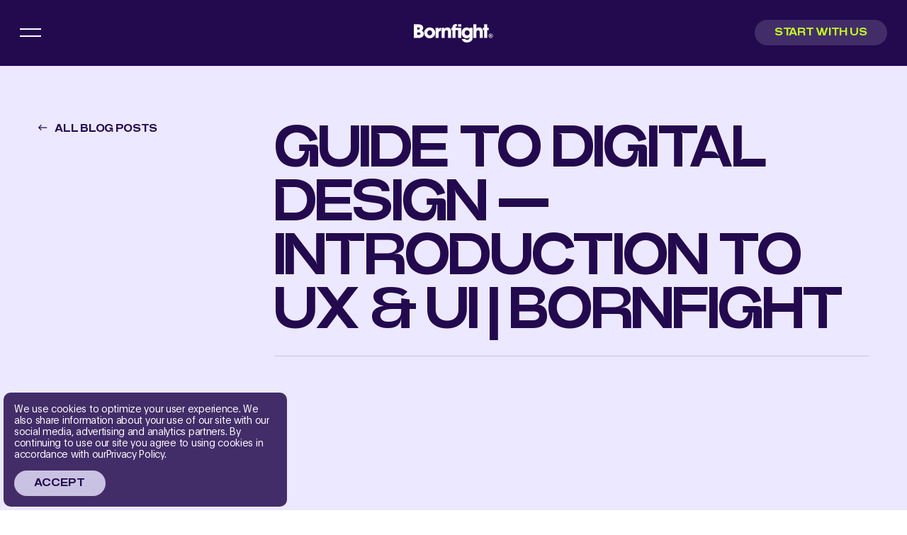

--- FILE ---
content_type: text/html; charset=utf-8
request_url: https://www.bornfight.com/blog/guide-to-digital-design-introduction-to-ux-ui/
body_size: 21339
content:
<!DOCTYPE html><html lang="en"><head><meta charSet="utf-8"/><title>Guide to Digital Design — Introduction to UX &amp; UI | Bornfight</title><meta name="description" content="Digital design covers a wide range of different disciplines and roles, and digital designers focus both on the UX and the UI of different systems, devices and digital products."/><meta name="author" content="Bornfight"/><meta property="og:locale" content="en_US"/><meta property="og:site_name" content="Bornfight"/><meta property="og:type" content="website"/><meta property="og:url" content="https://www.bornfight.com/blog/guide-to-digital-design-introduction-to-ux-ui/"/><meta property="og:title" content="Guide to Digital Design — Introduction to UX &amp; UI"/><meta property="og:image" content="https://res.cloudinary.com/bornfight-studio/image/upload/v1678703349/bornfight-web-2022/wp_2021_05_122857453_2784168008529289_9085577877342716849_o_aspect_ratio_1050_590_7eb2b99526.jpg"/><meta name="image" property="og:image" content="https://res.cloudinary.com/bornfight-studio/image/upload/v1678703349/bornfight-web-2022/wp_2021_05_122857453_2784168008529289_9085577877342716849_o_aspect_ratio_1050_590_7eb2b99526.jpg"/><meta http-equiv="X-UA-Compatible" content="IE=edge"/><meta name="viewport" content="width=device-width, initial-scale=1.0, maximum-scale=5"/><link rel="apple-touch-icon" sizes="180x180" href="/favicon/apple-touch-icon.png"/><link rel="icon" type="image/png" sizes="32x32" href="/favicon/favicon-32x32.png"/><link rel="icon" type="image/png" sizes="16x16" href="/favicon/favicon-16x16.png"/><link rel="manifest" href="/favicon/site.webmanifest"/><link rel="mask-icon" href="/favicon/safari-pinned-tab.svg" color="#5bbad5"/><meta name="msapplication-TileColor" content="#da532c"/><meta name="theme-color" content="#ffffff"/><meta name="google-site-verification" content="quo3nwumQ6SHj667MNmbg0l4TGAPKHxxU7Gwaqc-CbM"/><meta name="next-head-count" content="21"/><link rel="preload" href="/_next/static/css/16913627e7dd13d8.css" as="style"/><link rel="stylesheet" href="/_next/static/css/16913627e7dd13d8.css" data-n-g=""/><link rel="preload" href="/_next/static/css/14d8623248a44f87.css" as="style"/><link rel="stylesheet" href="/_next/static/css/14d8623248a44f87.css" data-n-p=""/><link rel="preload" href="/_next/static/css/8a21a99a644c92a0.css" as="style"/><link rel="stylesheet" href="/_next/static/css/8a21a99a644c92a0.css" data-n-p=""/><link rel="preload" href="/_next/static/css/2ba3f54733a1d6fd.css" as="style"/><link rel="stylesheet" href="/_next/static/css/2ba3f54733a1d6fd.css" data-n-p=""/><link rel="preload" href="/_next/static/css/d7279175116594c1.css" as="style"/><link rel="stylesheet" href="/_next/static/css/d7279175116594c1.css" data-n-p=""/><link rel="preload" href="/_next/static/css/cafd2e3afff82109.css" as="style"/><link rel="stylesheet" href="/_next/static/css/cafd2e3afff82109.css" data-n-p=""/><link rel="preload" href="/_next/static/css/ebd13803104325d0.css" as="style"/><link rel="stylesheet" href="/_next/static/css/ebd13803104325d0.css" data-n-p=""/><link rel="preload" href="/_next/static/css/1b4f34f4414314f5.css" as="style"/><link rel="stylesheet" href="/_next/static/css/1b4f34f4414314f5.css" data-n-p=""/><noscript data-n-css=""></noscript><script defer="" nomodule="" src="/_next/static/chunks/polyfills-5cd94c89d3acac5f.js"></script><script src="/_next/static/chunks/webpack-3630bef2dfd5e53d.js" defer=""></script><script src="/_next/static/chunks/framework-a87821de553db91d.js" defer=""></script><script src="/_next/static/chunks/main-d6fb8738e03f364d.js" defer=""></script><script src="/_next/static/chunks/pages/_app-5adcd11b213e74a0.js" defer=""></script><script src="/_next/static/chunks/25-33c528846a9c7f7a.js" defer=""></script><script src="/_next/static/chunks/386-d2494cb71acd7718.js" defer=""></script><script src="/_next/static/chunks/719-2cabdc16e40c7861.js" defer=""></script><script src="/_next/static/chunks/86-e5258e9298e77627.js" defer=""></script><script src="/_next/static/chunks/718-1694df5498fe0097.js" defer=""></script><script src="/_next/static/chunks/897-ce2b94c79b344124.js" defer=""></script><script src="/_next/static/chunks/273-bc4d5ee74f1dd31d.js" defer=""></script><script src="/_next/static/chunks/pages/blog/%5Bslug%5D-8d83177e51fd19da.js" defer=""></script><script src="/_next/static/7Yv3oxfH3xRFqTBcbZY79/_buildManifest.js" defer=""></script><script src="/_next/static/7Yv3oxfH3xRFqTBcbZY79/_ssgManifest.js" defer=""></script><script src="/_next/static/7Yv3oxfH3xRFqTBcbZY79/_middlewareManifest.js" defer=""></script></head><body><div id="__next"><main class="o-page"><section class="Navigation_wrapper__PkwaR u-b1 u-uppercase Navigation_isDark__DvVjK"><div class="Container_container__iUmKg"><div class="Container_containerInner__zrs32 Container_containerInnerFullWidth___QFP9"><div class="Navigation_inner__DYb90"><div class="Navigation_trigger__KaikE"><button class="Navigation_hamburger__0lYuT" aria-label="menu button"><span></span><span></span></button></div><div class="Navigation_logo__tUyDp"><a class="Navigation_logoLink__rDDO3" aria-label="menu main logo link" href="/"><svg viewBox="0 0 112 27" xmlns="http://www.w3.org/2000/svg" class="u-icon u-icon--logo " xmlns:xlink="http://www.w3.org/2000/svg"><path d="M12.385 18.868c-1.981 1.675-3.798 1.648-6.275 1.648H0V1.344h5.917c2.312 0 4.487.027 6.166 1.867.798.88 1.156 1.978 1.156 3.16 0 1.62-.799 3.048-2.23 3.872 2.092.714 3.165 2.28 3.165 4.45-.027 1.538-.578 3.158-1.789 4.175ZM6.605 5.656H4.707V8.65h1.872c1.073 0 1.954-.302 1.954-1.538s-.936-1.456-1.926-1.456Zm.551 7.06H4.679v3.487h2.45c1.21 0 2.311-.412 2.311-1.84 0-1.346-1.128-1.648-2.284-1.648ZM22.43 20.983c-4.404 0-7.762-3.242-7.762-7.636 0-4.395 3.358-7.636 7.761-7.636 4.404 0 7.762 3.241 7.762 7.636 0 4.394-3.358 7.636-7.762 7.636Zm0-11.29c-2.01 0-3.44 1.676-3.44 3.626s1.458 3.626 3.44 3.626c1.981 0 3.44-1.676 3.44-3.626s-1.459-3.625-3.44-3.625ZM35.009 13.188v7.36h-4.322V6.157h4.046v2.088h.055c.744-1.483 1.955-2.033 3.606-2.033v4.34c-1.9.027-3.385.412-3.385 2.637ZM48.356 20.516v-7.828c0-1.62-.303-2.994-2.257-2.994-2.01 0-2.477 1.29-2.477 2.994v7.828H39.3V6.15h4.018v1.538h.055c.908-1.483 2.174-2.033 3.908-2.033 1.211 0 2.753.467 3.689 1.236 1.376 1.154 1.65 2.967 1.65 4.642v8.982h-4.265ZM62.582 20.521V9.425h-3.715v11.124h-4.321V9.425h-1.624V6.156h1.624v-.77C54.546 1.9 57.05.993 60.05.993h.66v3.241c-1.568 0-1.843.302-1.843 1.923h8.036v14.393l-4.32-.028Zm0-15.903V1.349h4.321v3.269h-4.32ZM82.154 23.537c-1.43 2.417-4.678 3.406-7.293 3.406-2.45 0-4.872-.742-6.303-2.83a5.184 5.184 0 0 1-.88-2.224h4.981c.468 1.044 1.459 1.428 2.532 1.428 2.367 0 3.496-1.62 3.496-3.9v-.44h-.055c-.744 1.401-2.422 2.06-3.936 2.06-4.321 0-7.266-3.378-7.266-7.58 0-4.23 2.89-7.746 7.266-7.746 1.486 0 3.137.494 3.963 1.813h.055V6.178h4.321v12.635c-.027 1.593-.055 3.296-.88 4.724ZM75.192 9.694c-2.009 0-3.468 1.62-3.468 3.57 0 2.005 1.377 3.708 3.44 3.708 2.065 0 3.524-1.51 3.524-3.57 0-2.06-1.349-3.708-3.496-3.708ZM93.055 12.715c0-1.566-.44-2.994-2.312-2.994-1.871 0-2.422 1.209-2.422 2.857v7.993H84V1.344h4.321v6.125h.055c.743-1.346 2.257-1.813 3.716-1.813 1.403 0 3 .494 3.908 1.593 1.376 1.593 1.349 3.296 1.349 5.274v8.048h-4.294v-7.856ZM103.567 9.419v11.124h-4.32V9.419h-1.845V6.15h1.844V1.344h4.321V6.15h2.065V9.42h-2.065ZM111.602 17.47c0 .413-.083.797-.247 1.182a2.736 2.736 0 0 1-.661.961 3.346 3.346 0 0 1-.964.66c-.358.164-.77.246-1.183.246-.413 0-.798-.082-1.184-.247a2.731 2.731 0 0 1-.963-.659 3.289 3.289 0 0 1-.66-.961 2.92 2.92 0 0 1-.248-1.181c0-.412.082-.797.248-1.181.164-.385.384-.714.66-.962.275-.247.606-.494.963-.659a2.856 2.856 0 0 1 1.184-.247c.413 0 .798.082 1.183.247.386.165.715.385.964.66.275.274.495.603.661.96.164.358.247.77.247 1.182Zm-3.055-2.499c-.331 0-.66.055-.964.192a2.678 2.678 0 0 0-.797.522c-.22.22-.413.495-.524.797a2.304 2.304 0 0 0-.193.961c0 .33.055.66.193.961.138.303.304.577.524.797.22.22.495.412.797.522.304.11.633.192.964.192.33 0 .661-.055.963-.192a2.67 2.67 0 0 0 .798-.522 2.22 2.22 0 0 0 .523-.797c.111-.302.193-.631.193-.96 0-.33-.055-.66-.193-.962a2.643 2.643 0 0 0-.523-.797 2.231 2.231 0 0 0-.798-.522 2.237 2.237 0 0 0-.963-.192Zm.688 2.83.688 1.263c.027.027.027.082 0 .11-.027.027-.055.055-.082.055h-.524c-.055 0-.082-.028-.082-.055l-.66-1.236h-.524v1.18c0 .028 0 .056-.027.083-.028.028-.055.028-.083.028h-.467c-.028 0-.056 0-.083-.028-.028-.027-.028-.055-.028-.082V15.85c0-.027 0-.055.028-.082.027-.028.055-.028.083-.028h.99c.303 0 .496.028.66.083.193.082.359.192.468.384.111.165.166.385.166.604 0 .22-.055.385-.137.577a1.394 1.394 0 0 1-.386.412c-.027-.027-.027-.055 0 0Zm-.193-.99c0-.192-.055-.33-.193-.412a1.337 1.337 0 0 0-.412-.054h-.413v.96h.551a.524.524 0 0 0 .357-.136c.083-.083.11-.193.11-.358Z"></path></svg></a></div><div class="Navigation_cta__f6qTU"><div class="Navigation_ctaWrapper__N5KoO"><a class="Button_button__0C_gM u-a1 Button_small__jcYTB Button_tertiary__C2k1B" target="_blank" rel="noreferrer" href="https://form.typeform.com/to/xuvcHM3q"><span class="Button_label__3IZHp">Start with us</span></a></div></div></div></div></div></section><section class="Navigation_menu__srvN_"><div class="Container_container__iUmKg"><div class="Container_containerInner__zrs32 Container_containerInnerFullWidth___QFP9"><div class="Navigation_navigationWrapper__QjVH8"><ul class="Navigation_navigation__SJOGc"><li class="Navigation_navigationItem__ybGoL"><a class="Navigation_navigationLink__XWC1h u-a3 u-uppercase" href="/">Homepage</a></li><li class="Navigation_navigationItem__ybGoL"><a class="Navigation_navigationLink__XWC1h u-a3 u-uppercase" href="/careers/">Careers</a></li><li class="Navigation_navigationItem__ybGoL"><a class="Navigation_navigationLink__XWC1h u-a3 u-uppercase" href="/blog/">Blog</a></li><i class="Navigation_underline__pWwrE"></i></ul><div></div><div><p class="u-b0 u-uppercase Navigation_submenuLabel__UcWIY">Venture portfolio</p><ul class="Navigation_submenu__N645G"><li class="Navigation_submenuItem__ndYbE"><a class="Navigation_submenuLink__7q98D u-a6 u-uppercase" href="/ventures/swen/"><span class="Navigation_submenuItemLink__yxxPC"><span class="Navigation_submenuItemLinkMain__TsgZV">SWEN</span><span class="Navigation_submenuItemLinkAccentWrapper__O45rq"><span class="Navigation_submenuItemLinkAccent__F8RpF">SWEN</span></span></span></a></li><li class="Navigation_submenuItem__ndYbE"><a class="Navigation_submenuLink__7q98D u-a6 u-uppercase" href="/ventures/tabu/"><span class="Navigation_submenuItemLink__yxxPC"><span class="Navigation_submenuItemLinkMain__TsgZV">Tabu</span><span class="Navigation_submenuItemLinkAccentWrapper__O45rq"><span class="Navigation_submenuItemLinkAccent__F8RpF">Tabu</span></span></span></a></li><li class="Navigation_submenuItem__ndYbE"><a class="Navigation_submenuLink__7q98D u-a6 u-uppercase" href="/ventures/elevien/"><span class="Navigation_submenuItemLink__yxxPC"><span class="Navigation_submenuItemLinkMain__TsgZV">Elevien</span><span class="Navigation_submenuItemLinkAccentWrapper__O45rq"><span class="Navigation_submenuItemLinkAccent__F8RpF">Elevien</span></span></span></a></li><li class="Navigation_submenuItem__ndYbE"><a target="_blank" rel="noreferrer" class="Navigation_submenuLink__7q98D u-a6 u-uppercase" href="https://www.determ.com/"><span class="Navigation_submenuItemLink__yxxPC"><span class="Navigation_submenuItemLinkMain__TsgZV">Determ</span><span class="Navigation_submenuItemLinkAccentWrapper__O45rq"><span class="Navigation_submenuItemLinkAccent__F8RpF">Determ</span></span></span></a></li><li class="Navigation_submenuItem__ndYbE"><a target="_blank" rel="noreferrer" class="Navigation_submenuLink__7q98D u-a6 u-uppercase" href="https://bornfight.studio"><span class="Navigation_submenuItemLink__yxxPC"><span class="Navigation_submenuItemLinkMain__TsgZV">Bornfight studio</span><span class="Navigation_submenuItemLinkAccentWrapper__O45rq"><span class="Navigation_submenuItemLinkAccent__F8RpF">Bornfight studio</span></span></span></a></li></ul></div><div></div><div></div><div class="Navigation_mobileCtaWrapper___QrAW u-uppercase"><a class="Button_button__0C_gM u-a1 Button_tertiary__C2k1B" target="_blank" rel="noreferrer" href="https://form.typeform.com/to/xuvcHM3q"><span class="Button_label__3IZHp">Start with us</span></a></div></div></div></div></section><header class="BlogSingleHeader_wrapper__Gq7Eh"><div class="Container_container__iUmKg"><div class="Container_containerInner__zrs32"><div class="BlogSingleHeader_inner__v_pzy"><div class="BlogSingleHeader_backTo__A_yXb"><div class="FadeElementIn_wrapper__7bGSl"><a class="BlogSingleHeader_link__bm_9j u-a1" href="/blog/"><span class="BlogSingleHeader_icon__fmB_N"><svg viewBox="0 0 17 12" xmlns="http://www.w3.org/2000/svg" class="u-icon u-icon--arrow-left " xmlns:xlink="http://www.w3.org/1999/xlink"><path fill-rule="evenodd" clip-rule="evenodd" d="M6.00006 11.0306L0.969727 6.0003L6.00006 0.969971L7.06072 2.03063L3.84105 5.2503H16.0304V6.7503H3.84105L7.06072 9.96997L6.00006 11.0306Z"></path></svg></span>ALL BLOG POSTS<!-- --></a></div></div><div class="BlogSingleHeader_content__Je5yz"><div class="FadeElementIn_wrapper__7bGSl"><h1 class="BlogSingleHeader_title__BV7e8 u-a6 u-uppercase">Guide to Digital Design — Introduction to UX &amp; UI | Bornfight</h1></div><div class="BlogSingleHeader_contentInfo__Oh5I8 u-b1 u-fw-700"><div class="FadeElementIn_wrapper__7bGSl"><p><span class="u-fw-300">Author</span>Paula Grubiša<!-- --></p></div><div class="FadeElementIn_wrapper__7bGSl"><p><span class="u-fw-300">Date</span>May 12, 2021<!-- --></p></div></div><div class="FadeElementIn_wrapper__7bGSl"><p class="u-a4 u-fw-300">Digital design covers a wide range of different disciplines and roles, and digital designers focus both on the UX and the UI of different systems, devices and digital products.</p></div></div></div></div></div></header><section class="RichText_wrapper__EyVHQ"><div class="Container_container__iUmKg"><div class="Container_containerInner__zrs32"><div class="FadeElement_wrapper__DeCgd"><div class="RichText_inner__AVSPA u-content-editor"><p>The constant growth of the tech industry and advancements in mobile technology have moved human-computer interaction into all areas of human activity — we use digital devices and products on a daily basis. This made digital design one of the most advanced and fastest-forming industries in the world, and design is no longer just about what we see, but about how we feel when using different systems, devices and digital products.</p><p><img src="https://res.cloudinary.com/bornfight-studio/image/upload/v1678703450/bornfight-web-2022/122857453_2784168008529289_9085577877342716849_o_aspect_ratio_1050_590_ba81f25732.webp" alt="122857453-2784168008529289-9085577877342716849-o-aspect-ratio-1050-590.webp" srcset="https://res.cloudinary.com/bornfight-studio/image/upload/v1678703450/bornfight-web-2022/thumbnail_122857453_2784168008529289_9085577877342716849_o_aspect_ratio_1050_590_ba81f25732.webp 245w,https://res.cloudinary.com/bornfight-studio/image/upload/v1678703451/bornfight-web-2022/small_122857453_2784168008529289_9085577877342716849_o_aspect_ratio_1050_590_ba81f25732.webp 500w,https://res.cloudinary.com/bornfight-studio/image/upload/v1678703450/bornfight-web-2022/medium_122857453_2784168008529289_9085577877342716849_o_aspect_ratio_1050_590_ba81f25732.webp 750w,https://res.cloudinary.com/bornfight-studio/image/upload/v1678703450/bornfight-web-2022/large_122857453_2784168008529289_9085577877342716849_o_aspect_ratio_1050_590_ba81f25732.webp 1000w," sizes="100vw"></p><h2>What is digital design?</h2><p>Digital design covers a wide range of different disciplines and roles, but its main aspect is the interaction of humans with a digital device or a digital interface. <strong>Two main parts of digital design are User Experience design (UX) and User Interface design (UI).</strong> A digital designer is creating both the user experience and the look and feel of a digital product. “Designing screens” is just a small part of it — the main focus is on the needs of real people, usability aligned with the problems of real personas, and definition of the minimum functionality needed to enable those people to fulfill their purpose with the product we are designing. This means that digital design involves a lot of in-depth techniques like user research, creating personas, wireframing, user testing, sketching, creating prototypes and storytelling.</p></div></div></div></div></section><section class="RichTextImage_wrapper__HkMMc RichTextImage_noPadding__oHHcx"><div class="Container_container__iUmKg"><div class="Container_containerInner__zrs32"><div class="FadeElement_wrapper__DeCgd"><div class="RichTextImage_inner__Yll51"><figure class="RichTextImage_figure__OAGZm"><span style="box-sizing:border-box;display:block;overflow:hidden;width:initial;height:initial;background:none;opacity:1;border:0;margin:0;padding:0;position:absolute;top:0;left:0;bottom:0;right:0"><img alt="" src="[data-uri]" decoding="async" data-nimg="fill" class="RichTextImage_image__YqHl_" style="position:absolute;top:0;left:0;bottom:0;right:0;box-sizing:border-box;padding:0;border:none;margin:auto;display:block;width:0;height:0;min-width:100%;max-width:100%;min-height:100%;max-height:100%;filter:blur(20px);background-size:cover;background-image:url(&quot;https://res.cloudinary.com/bornfight-studio/image/upload/v1678703351/bornfight-web-2022/https_lh6_googleusercontent_2b7409b358.jpg&quot;);background-position:0% 0%"/><noscript><img alt="" sizes="100vw" srcSet="/_next/image/?url=https%3A%2F%2Fres.cloudinary.com%2Fbornfight-studio%2Fimage%2Fupload%2Fv1678703351%2Fbornfight-web-2022%2Fhttps_lh6_googleusercontent_2b7409b358.jpg&amp;w=640&amp;q=75 640w, /_next/image/?url=https%3A%2F%2Fres.cloudinary.com%2Fbornfight-studio%2Fimage%2Fupload%2Fv1678703351%2Fbornfight-web-2022%2Fhttps_lh6_googleusercontent_2b7409b358.jpg&amp;w=750&amp;q=75 750w, /_next/image/?url=https%3A%2F%2Fres.cloudinary.com%2Fbornfight-studio%2Fimage%2Fupload%2Fv1678703351%2Fbornfight-web-2022%2Fhttps_lh6_googleusercontent_2b7409b358.jpg&amp;w=828&amp;q=75 828w, /_next/image/?url=https%3A%2F%2Fres.cloudinary.com%2Fbornfight-studio%2Fimage%2Fupload%2Fv1678703351%2Fbornfight-web-2022%2Fhttps_lh6_googleusercontent_2b7409b358.jpg&amp;w=1080&amp;q=75 1080w, /_next/image/?url=https%3A%2F%2Fres.cloudinary.com%2Fbornfight-studio%2Fimage%2Fupload%2Fv1678703351%2Fbornfight-web-2022%2Fhttps_lh6_googleusercontent_2b7409b358.jpg&amp;w=1200&amp;q=75 1200w, /_next/image/?url=https%3A%2F%2Fres.cloudinary.com%2Fbornfight-studio%2Fimage%2Fupload%2Fv1678703351%2Fbornfight-web-2022%2Fhttps_lh6_googleusercontent_2b7409b358.jpg&amp;w=1920&amp;q=75 1920w, /_next/image/?url=https%3A%2F%2Fres.cloudinary.com%2Fbornfight-studio%2Fimage%2Fupload%2Fv1678703351%2Fbornfight-web-2022%2Fhttps_lh6_googleusercontent_2b7409b358.jpg&amp;w=2048&amp;q=75 2048w, /_next/image/?url=https%3A%2F%2Fres.cloudinary.com%2Fbornfight-studio%2Fimage%2Fupload%2Fv1678703351%2Fbornfight-web-2022%2Fhttps_lh6_googleusercontent_2b7409b358.jpg&amp;w=3840&amp;q=75 3840w" src="/_next/image/?url=https%3A%2F%2Fres.cloudinary.com%2Fbornfight-studio%2Fimage%2Fupload%2Fv1678703351%2Fbornfight-web-2022%2Fhttps_lh6_googleusercontent_2b7409b358.jpg&amp;w=3840&amp;q=75" decoding="async" data-nimg="fill" style="position:absolute;top:0;left:0;bottom:0;right:0;box-sizing:border-box;padding:0;border:none;margin:auto;display:block;width:0;height:0;min-width:100%;max-width:100%;min-height:100%;max-height:100%" class="RichTextImage_image__YqHl_" loading="lazy"/></noscript></span></figure></div></div></div></div></section><section class="RichText_wrapper__EyVHQ"><div class="Container_container__iUmKg"><div class="Container_containerInner__zrs32"><div class="FadeElement_wrapper__DeCgd"><div class="RichText_inner__AVSPA u-content-editor"><p>I came across one great analogy about UX, UI and coding, so let me share it with you. If you imagine a digital product as the human body, the skeleton represents the code and it gives the body a structure. The organs represent the UX design, as they measure, optimize and support all life functions, and UI design is represented by the visible part of the body — its presentation, its senses, reactions and the skin itself. And the main conclusion is — one can’t function without the other.</p><p>Let’s dig deeper into UX and UI!</p><h2>What is UX design?</h2><p>Every product that is being used by someone has its own user experience — from a coffee cup, table and lamp, to a hairbrush, deodorant, or a skateboard. As designers can influence the user experience of the physical objects when designing them, they can also influence the experience of the digital products. <strong>The field of user experience focuses exactly on that — maximizing the pleasurable, satisfying, efficient, motivating, and productive aspects of using a physical or a digital, system-based product.&nbsp;</strong></p><p><i>User experience encompasses all aspects of the end-user’s interaction with the company, its services, and its products.</i></p><p><strong>— Don Norman, Cognitive Scientist &amp; User Experience Architect</strong></p><p>The first mention of the term UX was in the 1990s by Dr. Donald Norman, an electrical engineer, cognitive scientist and user experience architect at Apple. He emphasized the importance of user-centered design — a design process based on the needs and goals of the user. He introduced the term “user experience”. For Norman, <strong>the term “user experience” presented all aspects of a person’s experience with a system, product or service </strong>— from the materials, shape and feel, and the interaction itself (physical or digital), to the look of the interface, colors and quality of the product.</p><p>User experience is one of the main factors that decide if a digital product will disappear from the market, or if it will become profitable and record big sales. When developing digital products and devices, many factors distract designers from the most important ones — creating products intended for the end-user. <strong>The multidisciplinary field of user experience design is based exclusively on that — the user is in the center of attention, and the main purpose of the product is to be created to fulfill the wishes and fit the needs of the user for whom the product is intended. </strong>That is why UX designers come from a variety of backgrounds such as graphic and visual design, art, science, sociology, psychology, programming and interaction design.<strong> </strong>If a digital product is easy and intuitive for the user to use, and allows him to easily fulfill his desires and goals using that product, we can say that the product has a well-designed user experience.</p></div></div></div></div></section><section class="RichTextImage_wrapper__HkMMc RichTextImage_noPadding__oHHcx"><div class="Container_container__iUmKg"><div class="Container_containerInner__zrs32"><div class="FadeElement_wrapper__DeCgd"><div class="RichTextImage_inner__Yll51"><figure class="RichTextImage_figure__OAGZm"><span style="box-sizing:border-box;display:block;overflow:hidden;width:initial;height:initial;background:none;opacity:1;border:0;margin:0;padding:0;position:absolute;top:0;left:0;bottom:0;right:0"><img alt="" src="[data-uri]" decoding="async" data-nimg="fill" class="RichTextImage_image__YqHl_" style="position:absolute;top:0;left:0;bottom:0;right:0;box-sizing:border-box;padding:0;border:none;margin:auto;display:block;width:0;height:0;min-width:100%;max-width:100%;min-height:100%;max-height:100%;filter:blur(20px);background-size:cover;background-image:url(&quot;https://res.cloudinary.com/bornfight-studio/image/upload/v1678703352/bornfight-web-2022/https_lh6_googleusercontent_87610aa072.jpg&quot;);background-position:0% 0%"/><noscript><img alt="" sizes="100vw" srcSet="/_next/image/?url=https%3A%2F%2Fres.cloudinary.com%2Fbornfight-studio%2Fimage%2Fupload%2Fv1678703352%2Fbornfight-web-2022%2Fhttps_lh6_googleusercontent_87610aa072.jpg&amp;w=640&amp;q=75 640w, /_next/image/?url=https%3A%2F%2Fres.cloudinary.com%2Fbornfight-studio%2Fimage%2Fupload%2Fv1678703352%2Fbornfight-web-2022%2Fhttps_lh6_googleusercontent_87610aa072.jpg&amp;w=750&amp;q=75 750w, /_next/image/?url=https%3A%2F%2Fres.cloudinary.com%2Fbornfight-studio%2Fimage%2Fupload%2Fv1678703352%2Fbornfight-web-2022%2Fhttps_lh6_googleusercontent_87610aa072.jpg&amp;w=828&amp;q=75 828w, /_next/image/?url=https%3A%2F%2Fres.cloudinary.com%2Fbornfight-studio%2Fimage%2Fupload%2Fv1678703352%2Fbornfight-web-2022%2Fhttps_lh6_googleusercontent_87610aa072.jpg&amp;w=1080&amp;q=75 1080w, /_next/image/?url=https%3A%2F%2Fres.cloudinary.com%2Fbornfight-studio%2Fimage%2Fupload%2Fv1678703352%2Fbornfight-web-2022%2Fhttps_lh6_googleusercontent_87610aa072.jpg&amp;w=1200&amp;q=75 1200w, /_next/image/?url=https%3A%2F%2Fres.cloudinary.com%2Fbornfight-studio%2Fimage%2Fupload%2Fv1678703352%2Fbornfight-web-2022%2Fhttps_lh6_googleusercontent_87610aa072.jpg&amp;w=1920&amp;q=75 1920w, /_next/image/?url=https%3A%2F%2Fres.cloudinary.com%2Fbornfight-studio%2Fimage%2Fupload%2Fv1678703352%2Fbornfight-web-2022%2Fhttps_lh6_googleusercontent_87610aa072.jpg&amp;w=2048&amp;q=75 2048w, /_next/image/?url=https%3A%2F%2Fres.cloudinary.com%2Fbornfight-studio%2Fimage%2Fupload%2Fv1678703352%2Fbornfight-web-2022%2Fhttps_lh6_googleusercontent_87610aa072.jpg&amp;w=3840&amp;q=75 3840w" src="/_next/image/?url=https%3A%2F%2Fres.cloudinary.com%2Fbornfight-studio%2Fimage%2Fupload%2Fv1678703352%2Fbornfight-web-2022%2Fhttps_lh6_googleusercontent_87610aa072.jpg&amp;w=3840&amp;q=75" decoding="async" data-nimg="fill" style="position:absolute;top:0;left:0;bottom:0;right:0;box-sizing:border-box;padding:0;border:none;margin:auto;display:block;width:0;height:0;min-width:100%;max-width:100%;min-height:100%;max-height:100%" class="RichTextImage_image__YqHl_" loading="lazy"/></noscript></span></figure></div></div></div></div></section><section class="RichText_wrapper__EyVHQ"><div class="Container_container__iUmKg"><div class="Container_containerInner__zrs32"><div class="FadeElement_wrapper__DeCgd"><div class="RichText_inner__AVSPA u-content-editor"><p><strong>UX designers combine different methods and approaches to fully understand the users’ needs. </strong>Other than designing the product functionalities, UX designers are working on user research and participating in the process of planning a strategy to create products and services with great user experience — they are the knot that brings together the goals of the business and the needs of the users. If a business doesn’t understand the needs, goals and wishes of the users that will use their product, they will have a product that won’t have value, and that will, in the end, fail, and all the money spent on it will be wasted.</p><p><strong>The most important thing for a designer is to create a product that fits both the user’s and the client’s needs. </strong>To make the digital solution work for the end user, it is extremely important to combine all insights to a full story — from marketing and branding to visual design and usability. UX designers need to find an answer to many questions about the user and product, but the main questions are <strong>why, what and how.&nbsp;</strong></p></div></div></div></div></section><section class="RichTextImage_wrapper__HkMMc RichTextImage_noPadding__oHHcx"><div class="Container_container__iUmKg"><div class="Container_containerInner__zrs32"><div class="FadeElement_wrapper__DeCgd"><div class="RichTextImage_inner__Yll51"><figure class="RichTextImage_figure__OAGZm"><span style="box-sizing:border-box;display:block;overflow:hidden;width:initial;height:initial;background:none;opacity:1;border:0;margin:0;padding:0;position:absolute;top:0;left:0;bottom:0;right:0"><img alt="" src="[data-uri]" decoding="async" data-nimg="fill" class="RichTextImage_image__YqHl_" style="position:absolute;top:0;left:0;bottom:0;right:0;box-sizing:border-box;padding:0;border:none;margin:auto;display:block;width:0;height:0;min-width:100%;max-width:100%;min-height:100%;max-height:100%;filter:blur(20px);background-size:cover;background-image:url(&quot;https://res.cloudinary.com/bornfight-studio/image/upload/v1678703351/bornfight-web-2022/https_lh5_googleusercontent_5279392971.jpg&quot;);background-position:0% 0%"/><noscript><img alt="" sizes="100vw" srcSet="/_next/image/?url=https%3A%2F%2Fres.cloudinary.com%2Fbornfight-studio%2Fimage%2Fupload%2Fv1678703351%2Fbornfight-web-2022%2Fhttps_lh5_googleusercontent_5279392971.jpg&amp;w=640&amp;q=75 640w, /_next/image/?url=https%3A%2F%2Fres.cloudinary.com%2Fbornfight-studio%2Fimage%2Fupload%2Fv1678703351%2Fbornfight-web-2022%2Fhttps_lh5_googleusercontent_5279392971.jpg&amp;w=750&amp;q=75 750w, /_next/image/?url=https%3A%2F%2Fres.cloudinary.com%2Fbornfight-studio%2Fimage%2Fupload%2Fv1678703351%2Fbornfight-web-2022%2Fhttps_lh5_googleusercontent_5279392971.jpg&amp;w=828&amp;q=75 828w, /_next/image/?url=https%3A%2F%2Fres.cloudinary.com%2Fbornfight-studio%2Fimage%2Fupload%2Fv1678703351%2Fbornfight-web-2022%2Fhttps_lh5_googleusercontent_5279392971.jpg&amp;w=1080&amp;q=75 1080w, /_next/image/?url=https%3A%2F%2Fres.cloudinary.com%2Fbornfight-studio%2Fimage%2Fupload%2Fv1678703351%2Fbornfight-web-2022%2Fhttps_lh5_googleusercontent_5279392971.jpg&amp;w=1200&amp;q=75 1200w, /_next/image/?url=https%3A%2F%2Fres.cloudinary.com%2Fbornfight-studio%2Fimage%2Fupload%2Fv1678703351%2Fbornfight-web-2022%2Fhttps_lh5_googleusercontent_5279392971.jpg&amp;w=1920&amp;q=75 1920w, /_next/image/?url=https%3A%2F%2Fres.cloudinary.com%2Fbornfight-studio%2Fimage%2Fupload%2Fv1678703351%2Fbornfight-web-2022%2Fhttps_lh5_googleusercontent_5279392971.jpg&amp;w=2048&amp;q=75 2048w, /_next/image/?url=https%3A%2F%2Fres.cloudinary.com%2Fbornfight-studio%2Fimage%2Fupload%2Fv1678703351%2Fbornfight-web-2022%2Fhttps_lh5_googleusercontent_5279392971.jpg&amp;w=3840&amp;q=75 3840w" src="/_next/image/?url=https%3A%2F%2Fres.cloudinary.com%2Fbornfight-studio%2Fimage%2Fupload%2Fv1678703351%2Fbornfight-web-2022%2Fhttps_lh5_googleusercontent_5279392971.jpg&amp;w=3840&amp;q=75" decoding="async" data-nimg="fill" style="position:absolute;top:0;left:0;bottom:0;right:0;box-sizing:border-box;padding:0;border:none;margin:auto;display:block;width:0;height:0;min-width:100%;max-width:100%;min-height:100%;max-height:100%" class="RichTextImage_image__YqHl_" loading="lazy"/></noscript></span></figure></div></div></div></div></section><section class="RichText_wrapper__EyVHQ"><div class="Container_container__iUmKg"><div class="Container_containerInner__zrs32"><div class="FadeElement_wrapper__DeCgd"><div class="RichText_inner__AVSPA u-content-editor"><ul><li><strong>Why is the real person motivated to use the product?</strong></li><li><strong>What is the purpose of the real person that our product needs to support?&nbsp;</strong></li><li><strong>How can a real person fulfill his/hers purpose by using the product in the most simple and usable way possible?</strong></li></ul><p>These are all questions that need to be answered in order to create a product with a good user experience that fits the users’ needs.</p><h2>Main disciplines of UX design</h2><p>There are 4 main disciplines of UX — Interaction design (IxD), Information architecture (IA), User research (UR) and Experience strategy (ExS).&nbsp;</p></div></div></div></div></section><section class="RichTextImage_wrapper__HkMMc RichTextImage_noPadding__oHHcx"><div class="Container_container__iUmKg"><div class="Container_containerInner__zrs32"><div class="FadeElement_wrapper__DeCgd"><div class="RichTextImage_inner__Yll51"><figure class="RichTextImage_figure__OAGZm"><span style="box-sizing:border-box;display:block;overflow:hidden;width:initial;height:initial;background:none;opacity:1;border:0;margin:0;padding:0;position:absolute;top:0;left:0;bottom:0;right:0"><img alt="" src="[data-uri]" decoding="async" data-nimg="fill" class="RichTextImage_image__YqHl_" style="position:absolute;top:0;left:0;bottom:0;right:0;box-sizing:border-box;padding:0;border:none;margin:auto;display:block;width:0;height:0;min-width:100%;max-width:100%;min-height:100%;max-height:100%;filter:blur(20px);background-size:cover;background-image:url(&quot;https://res.cloudinary.com/bornfight-studio/image/upload/v1678703351/bornfight-web-2022/https_lh6_googleusercontent_32ceeeaca9.jpg&quot;);background-position:0% 0%"/><noscript><img alt="" sizes="100vw" srcSet="/_next/image/?url=https%3A%2F%2Fres.cloudinary.com%2Fbornfight-studio%2Fimage%2Fupload%2Fv1678703351%2Fbornfight-web-2022%2Fhttps_lh6_googleusercontent_32ceeeaca9.jpg&amp;w=640&amp;q=75 640w, /_next/image/?url=https%3A%2F%2Fres.cloudinary.com%2Fbornfight-studio%2Fimage%2Fupload%2Fv1678703351%2Fbornfight-web-2022%2Fhttps_lh6_googleusercontent_32ceeeaca9.jpg&amp;w=750&amp;q=75 750w, /_next/image/?url=https%3A%2F%2Fres.cloudinary.com%2Fbornfight-studio%2Fimage%2Fupload%2Fv1678703351%2Fbornfight-web-2022%2Fhttps_lh6_googleusercontent_32ceeeaca9.jpg&amp;w=828&amp;q=75 828w, /_next/image/?url=https%3A%2F%2Fres.cloudinary.com%2Fbornfight-studio%2Fimage%2Fupload%2Fv1678703351%2Fbornfight-web-2022%2Fhttps_lh6_googleusercontent_32ceeeaca9.jpg&amp;w=1080&amp;q=75 1080w, /_next/image/?url=https%3A%2F%2Fres.cloudinary.com%2Fbornfight-studio%2Fimage%2Fupload%2Fv1678703351%2Fbornfight-web-2022%2Fhttps_lh6_googleusercontent_32ceeeaca9.jpg&amp;w=1200&amp;q=75 1200w, /_next/image/?url=https%3A%2F%2Fres.cloudinary.com%2Fbornfight-studio%2Fimage%2Fupload%2Fv1678703351%2Fbornfight-web-2022%2Fhttps_lh6_googleusercontent_32ceeeaca9.jpg&amp;w=1920&amp;q=75 1920w, /_next/image/?url=https%3A%2F%2Fres.cloudinary.com%2Fbornfight-studio%2Fimage%2Fupload%2Fv1678703351%2Fbornfight-web-2022%2Fhttps_lh6_googleusercontent_32ceeeaca9.jpg&amp;w=2048&amp;q=75 2048w, /_next/image/?url=https%3A%2F%2Fres.cloudinary.com%2Fbornfight-studio%2Fimage%2Fupload%2Fv1678703351%2Fbornfight-web-2022%2Fhttps_lh6_googleusercontent_32ceeeaca9.jpg&amp;w=3840&amp;q=75 3840w" src="/_next/image/?url=https%3A%2F%2Fres.cloudinary.com%2Fbornfight-studio%2Fimage%2Fupload%2Fv1678703351%2Fbornfight-web-2022%2Fhttps_lh6_googleusercontent_32ceeeaca9.jpg&amp;w=3840&amp;q=75" decoding="async" data-nimg="fill" style="position:absolute;top:0;left:0;bottom:0;right:0;box-sizing:border-box;padding:0;border:none;margin:auto;display:block;width:0;height:0;min-width:100%;max-width:100%;min-height:100%;max-height:100%" class="RichTextImage_image__YqHl_" loading="lazy"/></noscript></span></figure></div></div></div></div></section><section class="RichText_wrapper__EyVHQ"><div class="Container_container__iUmKg"><div class="Container_containerInner__zrs32"><div class="FadeElement_wrapper__DeCgd"><div class="RichText_inner__AVSPA u-content-editor"><ol><li><strong>Interaction design</strong> — creating a product or a system that is easy to use and navigate through is what interaction design is all about (buttons, page transitions and animations are the main parts of it)</li><li><strong>Information architecture</strong> — this part of UX is focused on organizing content and information in a meaningful way that users can understand and easily navigate</li><li><strong>User research</strong> — to design the perfect solution, the real problem needs to be defined, and the best way to understand the users’ problems is to create personas, conduct interviews with users and do usability testing</li><li><strong>Experience strategy</strong> — its main role is to connect both the users' and clients' needs and reflect them through business strategy</li></ol><p><i>No product is an island. A product is more than the product. It is a cohesive, integrated set of experiences. Think through all of the stages of a product or service – from initial intentions through final reflections, from first usage to help, service, and maintenance. Make them all work together seamlessly.</i></p><p><strong>— Don Norman, inventor of the term “User Experience”</strong></p><h2>What is UI design?</h2><p><strong>User interface is the point of interaction between the user and the digital product or device </strong>— it can be a touchscreen on your mobile phone, a touchpad on a vending machine, interface on some online platform you are using or even a website URL. Everything your person will see and use to fulfill her or his purpose.</p><p>UI designers work on translating discovered user needs into usable interfaces by designing all visible elements and interactions to fit the need of the persona. To do this, they need to choose things like the right typography, colors, put the right buttons at the right place and make sure the interactions are making sense for the flow. <strong>UI designers create attractive and responsive interfaces that are easy to navigate through for users, and that they can use intuitively without a lot of thinking.&nbsp;</strong></p><p><i>UX is focused on the user’s journey to solve a problem; UI is focused on how a product’s surfaces look and function.</i></p><p><strong>— Ken Norton, Partner at Google Ventures, Ex-Product Manager at Google</strong></p><h3>UI design elements</h3><p>In UI design, it is important to be consistent and predictable when designing and choosing user interface elements. When UI elements are chosen wisely, they help users navigate through pages, accomplish their goals and actions, and convert them into loyal customers. Some of the most common user interface elements are input controls, navigational components and informational components.</p><h4><strong>01 Navigational Components&nbsp;</strong></h4><p>Navigational components help users navigate through the website, product or an app, and they include icons, menus, search bars/tabs, pagination, breadcrumbs, sliders and tags.</p><h4><strong>02 Input Controls&nbsp;</strong></h4><p>Input controls allow users to put needed information and they come in many forms such as checkboxes, combo boxes, buttons, toggles, dropdown lists, list boxes, radio buttons, text/password fields and date and time pickers.</p><h4><strong>03 Informational Components</strong></h4><p>Informational components are there to help users receive information while using the product, and they include notifications, tooltips, icons, progress bars, alerts, message boxes and pop-up windows.</p><h4><strong>04 Containers</strong></h4><p>The main purpose of containers is to hold related content together as they can include a large amount of information in limited space, and the best examples of this are accordions, widgets and sidebars.</p></div></div></div></div></section><section class="RichTextImage_wrapper__HkMMc RichTextImage_noPadding__oHHcx"><div class="Container_container__iUmKg"><div class="Container_containerInner__zrs32"><div class="FadeElement_wrapper__DeCgd"><div class="RichTextImage_inner__Yll51"><figure class="RichTextImage_figure__OAGZm"><span style="box-sizing:border-box;display:block;overflow:hidden;width:initial;height:initial;background:none;opacity:1;border:0;margin:0;padding:0;position:absolute;top:0;left:0;bottom:0;right:0"><img alt="" src="[data-uri]" decoding="async" data-nimg="fill" class="RichTextImage_image__YqHl_" style="position:absolute;top:0;left:0;bottom:0;right:0;box-sizing:border-box;padding:0;border:none;margin:auto;display:block;width:0;height:0;min-width:100%;max-width:100%;min-height:100%;max-height:100%;filter:blur(20px);background-size:cover;background-image:url(&quot;https://res.cloudinary.com/bornfight-studio/image/upload/v1678703352/bornfight-web-2022/https_lh6_googleusercontent_5d6982e4d0.jpg&quot;);background-position:0% 0%"/><noscript><img alt="" sizes="100vw" srcSet="/_next/image/?url=https%3A%2F%2Fres.cloudinary.com%2Fbornfight-studio%2Fimage%2Fupload%2Fv1678703352%2Fbornfight-web-2022%2Fhttps_lh6_googleusercontent_5d6982e4d0.jpg&amp;w=640&amp;q=75 640w, /_next/image/?url=https%3A%2F%2Fres.cloudinary.com%2Fbornfight-studio%2Fimage%2Fupload%2Fv1678703352%2Fbornfight-web-2022%2Fhttps_lh6_googleusercontent_5d6982e4d0.jpg&amp;w=750&amp;q=75 750w, /_next/image/?url=https%3A%2F%2Fres.cloudinary.com%2Fbornfight-studio%2Fimage%2Fupload%2Fv1678703352%2Fbornfight-web-2022%2Fhttps_lh6_googleusercontent_5d6982e4d0.jpg&amp;w=828&amp;q=75 828w, /_next/image/?url=https%3A%2F%2Fres.cloudinary.com%2Fbornfight-studio%2Fimage%2Fupload%2Fv1678703352%2Fbornfight-web-2022%2Fhttps_lh6_googleusercontent_5d6982e4d0.jpg&amp;w=1080&amp;q=75 1080w, /_next/image/?url=https%3A%2F%2Fres.cloudinary.com%2Fbornfight-studio%2Fimage%2Fupload%2Fv1678703352%2Fbornfight-web-2022%2Fhttps_lh6_googleusercontent_5d6982e4d0.jpg&amp;w=1200&amp;q=75 1200w, /_next/image/?url=https%3A%2F%2Fres.cloudinary.com%2Fbornfight-studio%2Fimage%2Fupload%2Fv1678703352%2Fbornfight-web-2022%2Fhttps_lh6_googleusercontent_5d6982e4d0.jpg&amp;w=1920&amp;q=75 1920w, /_next/image/?url=https%3A%2F%2Fres.cloudinary.com%2Fbornfight-studio%2Fimage%2Fupload%2Fv1678703352%2Fbornfight-web-2022%2Fhttps_lh6_googleusercontent_5d6982e4d0.jpg&amp;w=2048&amp;q=75 2048w, /_next/image/?url=https%3A%2F%2Fres.cloudinary.com%2Fbornfight-studio%2Fimage%2Fupload%2Fv1678703352%2Fbornfight-web-2022%2Fhttps_lh6_googleusercontent_5d6982e4d0.jpg&amp;w=3840&amp;q=75 3840w" src="/_next/image/?url=https%3A%2F%2Fres.cloudinary.com%2Fbornfight-studio%2Fimage%2Fupload%2Fv1678703352%2Fbornfight-web-2022%2Fhttps_lh6_googleusercontent_5d6982e4d0.jpg&amp;w=3840&amp;q=75" decoding="async" data-nimg="fill" style="position:absolute;top:0;left:0;bottom:0;right:0;box-sizing:border-box;padding:0;border:none;margin:auto;display:block;width:0;height:0;min-width:100%;max-width:100%;min-height:100%;max-height:100%" class="RichTextImage_image__YqHl_" loading="lazy"/></noscript></span></figure></div></div></div></div></section><section class="RichText_wrapper__EyVHQ"><div class="Container_container__iUmKg"><div class="Container_containerInner__zrs32"><div class="FadeElement_wrapper__DeCgd"><div class="RichText_inner__AVSPA u-content-editor"><h3>Principles of UI design</h3><p>Visual design, typography, information architecture and copywriting — all of these disciplines are part of interface design and UI designers should keep in mind while designing for screens. There’s a lot of UI design principles that need to be considered both from UI and UX designers, and now we will look further into some of the most important ones.</p><h4><strong>01 User-centered approach</strong>&nbsp;</h4><p>The main focus of user interface design is the user, and the main goal is to create an environment that is intuitive and easy to navigate. To accomplish this, designers often conduct user interviews — to find out more about this topic, <a href="https://www.bornfight.com/blog/user-interview-basics-no-1-listening-sessions/">check out this blog</a>!</p><h4><strong>02 Clear and simple design</strong></h4><p>Successful interaction is the main part of UI design, and to use the interface effectively, users need to understand it fully and predict what will happen in their interaction with the digital product. The interface should be designed in a simple and clear way so that users can feel comfortable while using it.&nbsp;</p><h4><strong>03 Minimized number of actions on screen</strong></h4><p>When designing multiple screens, you should minimize the number of steps and actions by focusing on one primary action per screen. Leave other actions as secondary ones, or if it’s an action that gives an enormous value to the user, create another screen for it.&nbsp;</p><h4><strong>04 Consistency &amp; familiarity</strong></h4><p>When things behave the way they’re expected to behave, people feel comfortable. If something looks like a link, and users click it, it drags them over to another page, that’s when they feel safe and trust you and your product. Users should be able to predict how an interface element will behave simply by looking at it, and that’s what makes a good design.&nbsp;</p></div></div></div></div></section><section class="RichTextImage_wrapper__HkMMc RichTextImage_noPadding__oHHcx"><div class="Container_container__iUmKg"><div class="Container_containerInner__zrs32"><div class="FadeElement_wrapper__DeCgd"><div class="RichTextImage_inner__Yll51"><figure class="RichTextImage_figure__OAGZm"><span style="box-sizing:border-box;display:block;overflow:hidden;width:initial;height:initial;background:none;opacity:1;border:0;margin:0;padding:0;position:absolute;top:0;left:0;bottom:0;right:0"><img alt="" src="[data-uri]" decoding="async" data-nimg="fill" class="RichTextImage_image__YqHl_" style="position:absolute;top:0;left:0;bottom:0;right:0;box-sizing:border-box;padding:0;border:none;margin:auto;display:block;width:0;height:0;min-width:100%;max-width:100%;min-height:100%;max-height:100%;filter:blur(20px);background-size:cover;background-image:url(&quot;https://res.cloudinary.com/bornfight-studio/image/upload/v1678703352/bornfight-web-2022/https_lh4_googleusercontent_ddc1d70a33.jpg&quot;);background-position:0% 0%"/><noscript><img alt="" sizes="100vw" srcSet="/_next/image/?url=https%3A%2F%2Fres.cloudinary.com%2Fbornfight-studio%2Fimage%2Fupload%2Fv1678703352%2Fbornfight-web-2022%2Fhttps_lh4_googleusercontent_ddc1d70a33.jpg&amp;w=640&amp;q=75 640w, /_next/image/?url=https%3A%2F%2Fres.cloudinary.com%2Fbornfight-studio%2Fimage%2Fupload%2Fv1678703352%2Fbornfight-web-2022%2Fhttps_lh4_googleusercontent_ddc1d70a33.jpg&amp;w=750&amp;q=75 750w, /_next/image/?url=https%3A%2F%2Fres.cloudinary.com%2Fbornfight-studio%2Fimage%2Fupload%2Fv1678703352%2Fbornfight-web-2022%2Fhttps_lh4_googleusercontent_ddc1d70a33.jpg&amp;w=828&amp;q=75 828w, /_next/image/?url=https%3A%2F%2Fres.cloudinary.com%2Fbornfight-studio%2Fimage%2Fupload%2Fv1678703352%2Fbornfight-web-2022%2Fhttps_lh4_googleusercontent_ddc1d70a33.jpg&amp;w=1080&amp;q=75 1080w, /_next/image/?url=https%3A%2F%2Fres.cloudinary.com%2Fbornfight-studio%2Fimage%2Fupload%2Fv1678703352%2Fbornfight-web-2022%2Fhttps_lh4_googleusercontent_ddc1d70a33.jpg&amp;w=1200&amp;q=75 1200w, /_next/image/?url=https%3A%2F%2Fres.cloudinary.com%2Fbornfight-studio%2Fimage%2Fupload%2Fv1678703352%2Fbornfight-web-2022%2Fhttps_lh4_googleusercontent_ddc1d70a33.jpg&amp;w=1920&amp;q=75 1920w, /_next/image/?url=https%3A%2F%2Fres.cloudinary.com%2Fbornfight-studio%2Fimage%2Fupload%2Fv1678703352%2Fbornfight-web-2022%2Fhttps_lh4_googleusercontent_ddc1d70a33.jpg&amp;w=2048&amp;q=75 2048w, /_next/image/?url=https%3A%2F%2Fres.cloudinary.com%2Fbornfight-studio%2Fimage%2Fupload%2Fv1678703352%2Fbornfight-web-2022%2Fhttps_lh4_googleusercontent_ddc1d70a33.jpg&amp;w=3840&amp;q=75 3840w" src="/_next/image/?url=https%3A%2F%2Fres.cloudinary.com%2Fbornfight-studio%2Fimage%2Fupload%2Fv1678703352%2Fbornfight-web-2022%2Fhttps_lh4_googleusercontent_ddc1d70a33.jpg&amp;w=3840&amp;q=75" decoding="async" data-nimg="fill" style="position:absolute;top:0;left:0;bottom:0;right:0;box-sizing:border-box;padding:0;border:none;margin:auto;display:block;width:0;height:0;min-width:100%;max-width:100%;min-height:100%;max-height:100%" class="RichTextImage_image__YqHl_" loading="lazy"/></noscript></span></figure></div></div></div></div></section><section class="RichText_wrapper__EyVHQ"><div class="Container_container__iUmKg"><div class="Container_containerInner__zrs32"><div class="FadeElement_wrapper__DeCgd"><div class="RichText_inner__AVSPA u-content-editor"><h4><strong>05 Be intuitive — Don’t make users think</strong></h4><p>The best design is the one that goes unnoticed by users, it’s invisible. When users accomplish their goals on the website or through an app without any difficulty and errors, that means that their focus wasn’t on the interface and its complexity, but on their own actions and mission.&nbsp;</p><h4><strong>06 Be forgivable &amp; give feedback</strong></h4><p>How many times have you accidentally clicked something and then get stuck while figuring out how to undo your last action? This is something that happens very often, and designers need to have that in mind while designing interfaces. Allow your users to make mistakes and correct them afterward, make actions reversible and don’t let them stress about it. Also, it is important to provide useful feedback to your users after taking an action — to confirm your users that their action is completed, use pop-up notification or micro interactions.</p><h4><strong>07 Accessibility &amp; Flexibility</strong></h4><p>When designing for screens, accessibility issues should be taken into consideration as they can affect the users' behavior and experience. There are many users with vision impairment or color blindness and they can have problems when using screen devices such as laptops or smartphones, and designers should also adapt their design for multiple different screens and platforms. Design should be flexible to work on any device or a platform and provide the same values to different users.</p><h2>The future of digital design – what’s next?</h2><p>The rapid growth of technology affects many areas and industries, and because of that, design is constantly evolving and changing. Some tools that designers use today on a daily basis didn’t even exist a couple of years ago, new ones are constantly being created and they are replacing the old ones, or even replacing a few of them at the same time. With that in mind, it’s important to stay on track with tech trends and think about the future of design and all the possibilities and challenges it will bring both to users and designers.&nbsp;</p></div></div></div></div></section><section class="RichTextImage_wrapper__HkMMc RichTextImage_noPadding__oHHcx"><div class="Container_container__iUmKg"><div class="Container_containerInner__zrs32"><div class="FadeElement_wrapper__DeCgd"><div class="RichTextImage_inner__Yll51"><figure class="RichTextImage_figure__OAGZm"><span style="box-sizing:border-box;display:block;overflow:hidden;width:initial;height:initial;background:none;opacity:1;border:0;margin:0;padding:0;position:absolute;top:0;left:0;bottom:0;right:0"><img alt="" src="[data-uri]" decoding="async" data-nimg="fill" class="RichTextImage_image__YqHl_" style="position:absolute;top:0;left:0;bottom:0;right:0;box-sizing:border-box;padding:0;border:none;margin:auto;display:block;width:0;height:0;min-width:100%;max-width:100%;min-height:100%;max-height:100%;filter:blur(20px);background-size:cover;background-image:url(&quot;https://res.cloudinary.com/bornfight-studio/image/upload/v1678703352/bornfight-web-2022/https_lh3_googleusercontent_7c37e858f3.jpg&quot;);background-position:0% 0%"/><noscript><img alt="" sizes="100vw" srcSet="/_next/image/?url=https%3A%2F%2Fres.cloudinary.com%2Fbornfight-studio%2Fimage%2Fupload%2Fv1678703352%2Fbornfight-web-2022%2Fhttps_lh3_googleusercontent_7c37e858f3.jpg&amp;w=640&amp;q=75 640w, /_next/image/?url=https%3A%2F%2Fres.cloudinary.com%2Fbornfight-studio%2Fimage%2Fupload%2Fv1678703352%2Fbornfight-web-2022%2Fhttps_lh3_googleusercontent_7c37e858f3.jpg&amp;w=750&amp;q=75 750w, /_next/image/?url=https%3A%2F%2Fres.cloudinary.com%2Fbornfight-studio%2Fimage%2Fupload%2Fv1678703352%2Fbornfight-web-2022%2Fhttps_lh3_googleusercontent_7c37e858f3.jpg&amp;w=828&amp;q=75 828w, /_next/image/?url=https%3A%2F%2Fres.cloudinary.com%2Fbornfight-studio%2Fimage%2Fupload%2Fv1678703352%2Fbornfight-web-2022%2Fhttps_lh3_googleusercontent_7c37e858f3.jpg&amp;w=1080&amp;q=75 1080w, /_next/image/?url=https%3A%2F%2Fres.cloudinary.com%2Fbornfight-studio%2Fimage%2Fupload%2Fv1678703352%2Fbornfight-web-2022%2Fhttps_lh3_googleusercontent_7c37e858f3.jpg&amp;w=1200&amp;q=75 1200w, /_next/image/?url=https%3A%2F%2Fres.cloudinary.com%2Fbornfight-studio%2Fimage%2Fupload%2Fv1678703352%2Fbornfight-web-2022%2Fhttps_lh3_googleusercontent_7c37e858f3.jpg&amp;w=1920&amp;q=75 1920w, /_next/image/?url=https%3A%2F%2Fres.cloudinary.com%2Fbornfight-studio%2Fimage%2Fupload%2Fv1678703352%2Fbornfight-web-2022%2Fhttps_lh3_googleusercontent_7c37e858f3.jpg&amp;w=2048&amp;q=75 2048w, /_next/image/?url=https%3A%2F%2Fres.cloudinary.com%2Fbornfight-studio%2Fimage%2Fupload%2Fv1678703352%2Fbornfight-web-2022%2Fhttps_lh3_googleusercontent_7c37e858f3.jpg&amp;w=3840&amp;q=75 3840w" src="/_next/image/?url=https%3A%2F%2Fres.cloudinary.com%2Fbornfight-studio%2Fimage%2Fupload%2Fv1678703352%2Fbornfight-web-2022%2Fhttps_lh3_googleusercontent_7c37e858f3.jpg&amp;w=3840&amp;q=75" decoding="async" data-nimg="fill" style="position:absolute;top:0;left:0;bottom:0;right:0;box-sizing:border-box;padding:0;border:none;margin:auto;display:block;width:0;height:0;min-width:100%;max-width:100%;min-height:100%;max-height:100%" class="RichTextImage_image__YqHl_" loading="lazy"/></noscript></span></figure></div></div></div></div></section><section class="RichText_wrapper__EyVHQ"><div class="Container_container__iUmKg"><div class="Container_containerInner__zrs32"><div class="FadeElement_wrapper__DeCgd"><div class="RichText_inner__AVSPA u-content-editor"><p>If you don’t consider the future of design, you’ll get left behind. A couple of years ago, designers were designing CD players and mp3 players, and nowadays they’re designing UI for Spotify, Deezer and Apple music. <strong>Designers need to be adaptable and continuously work on improving their skills based on the growth of technology and new trends</strong>. The same thing applies to businesses and companies — if they’re not aware of changing trends in the industry, they’ll create products that no one will want to use, and they’ll go down the drain together with all the investments.&nbsp;</p><p>Everything mentioned above comes down to this — design is live, and it keeps evolving and adapting to new technology trends and users’ needs, but one thing is sure — digital design is just at the beginning of its journey and we can’t wait to see what is coming next.</p></div></div></div></div></section><section class="BlogListRelated_wrapper__Au4yL"><div class="Container_container__iUmKg"><div class="Container_containerInner__zrs32"><div><div class="BlogListRelated_innerTop__rjywb"><div class="BlogListRelated_title__zQhkP"><div class="FadeElementIn_wrapper__7bGSl"><h2 class="u-a5 u-fw-700">RELATED POSTS</h2></div></div><div class="FadeElementIn_wrapper__7bGSl"><a class="ArrowButton_arrowButton__BnsEc" href="/blog/"><span class="ArrowButton_label__19h08 u-a1 u-uppercase">ALL BLOG POSTS</span><span class="ArrowButton_icon__OluFH"><svg viewBox="0 0 17 12" xmlns="http://www.w3.org/2000/svg" class="u-icon u-icon--arrow-right " xmlns:xlink="http://www.w3.org/1999/xlink"><path fill-rule="evenodd" clip-rule="evenodd" d="M11.0001 0.969727L16.0304 6.00006L11.0001 11.0304L9.9394 9.96973L13.1591 6.75006H0.969727V5.25006H13.1591L9.9394 2.03039L11.0001 0.969727Z"></path></svg></span></a></div></div><div class="BlogListRelated_list__zYqRI"><div class="BlogListRelated_listItem__unGW6"><div class="FadeElement_wrapper__DeCgd"><div class="BlogListItem_item__vloXN"><a class="BlogListItem_itemInner__fdxue" href="/blog/design-systems-design-tokens-atomic-design-the-art-of-scaling-design/"><div class="BlogListItem_itemTop__LIJ1x u-b1 u-fw-300"><p>Paula Grubiša</p><p>Nov 15, 2021</p></div><div class="BlogListItem_itemImage__G_n7V"><span style="box-sizing:border-box;display:block;overflow:hidden;width:initial;height:initial;background:none;opacity:1;border:0;margin:0;padding:0;position:absolute;top:0;left:0;bottom:0;right:0"><img alt="" src="[data-uri]" decoding="async" data-nimg="fill" style="position:absolute;top:0;left:0;bottom:0;right:0;box-sizing:border-box;padding:0;border:none;margin:auto;display:block;width:0;height:0;min-width:100%;max-width:100%;min-height:100%;max-height:100%;object-fit:cover;object-position:center"/><noscript><img alt="" sizes="100vw" srcSet="/_next/image/?url=https%3A%2F%2Fres.cloudinary.com%2Fbornfight-studio%2Fimage%2Fupload%2Fv1678372946%2Fbornfight-web-2022%2Fwp_2021_11_facebook_8be7871dff.png&amp;w=640&amp;q=75 640w, /_next/image/?url=https%3A%2F%2Fres.cloudinary.com%2Fbornfight-studio%2Fimage%2Fupload%2Fv1678372946%2Fbornfight-web-2022%2Fwp_2021_11_facebook_8be7871dff.png&amp;w=750&amp;q=75 750w, /_next/image/?url=https%3A%2F%2Fres.cloudinary.com%2Fbornfight-studio%2Fimage%2Fupload%2Fv1678372946%2Fbornfight-web-2022%2Fwp_2021_11_facebook_8be7871dff.png&amp;w=828&amp;q=75 828w, /_next/image/?url=https%3A%2F%2Fres.cloudinary.com%2Fbornfight-studio%2Fimage%2Fupload%2Fv1678372946%2Fbornfight-web-2022%2Fwp_2021_11_facebook_8be7871dff.png&amp;w=1080&amp;q=75 1080w, /_next/image/?url=https%3A%2F%2Fres.cloudinary.com%2Fbornfight-studio%2Fimage%2Fupload%2Fv1678372946%2Fbornfight-web-2022%2Fwp_2021_11_facebook_8be7871dff.png&amp;w=1200&amp;q=75 1200w, /_next/image/?url=https%3A%2F%2Fres.cloudinary.com%2Fbornfight-studio%2Fimage%2Fupload%2Fv1678372946%2Fbornfight-web-2022%2Fwp_2021_11_facebook_8be7871dff.png&amp;w=1920&amp;q=75 1920w, /_next/image/?url=https%3A%2F%2Fres.cloudinary.com%2Fbornfight-studio%2Fimage%2Fupload%2Fv1678372946%2Fbornfight-web-2022%2Fwp_2021_11_facebook_8be7871dff.png&amp;w=2048&amp;q=75 2048w, /_next/image/?url=https%3A%2F%2Fres.cloudinary.com%2Fbornfight-studio%2Fimage%2Fupload%2Fv1678372946%2Fbornfight-web-2022%2Fwp_2021_11_facebook_8be7871dff.png&amp;w=3840&amp;q=75 3840w" src="/_next/image/?url=https%3A%2F%2Fres.cloudinary.com%2Fbornfight-studio%2Fimage%2Fupload%2Fv1678372946%2Fbornfight-web-2022%2Fwp_2021_11_facebook_8be7871dff.png&amp;w=3840&amp;q=75" decoding="async" data-nimg="fill" style="position:absolute;top:0;left:0;bottom:0;right:0;box-sizing:border-box;padding:0;border:none;margin:auto;display:block;width:0;height:0;min-width:100%;max-width:100%;min-height:100%;max-height:100%;object-fit:cover;object-position:center" loading="lazy"/></noscript></span></div><div class="BlogListItem_itemTitle__MfKuP"><h3 class="u-a2 u-fw-300">Design Systems, Design Tokens &amp; Atomic Design — The Art of Scaling Design</h3></div></a></div></div></div><div class="BlogListRelated_listItem__unGW6"><div class="FadeElement_wrapper__DeCgd"><div class="BlogListItem_item__vloXN"><a class="BlogListItem_itemInner__fdxue" href="/blog/guide-to-digital-design-the-business-side-of-design/"><div class="BlogListItem_itemTop__LIJ1x u-b1 u-fw-300"><p>Paula Grubiša</p><p>May 13, 2021</p></div><div class="BlogListItem_itemImage__G_n7V"><span style="box-sizing:border-box;display:block;overflow:hidden;width:initial;height:initial;background:none;opacity:1;border:0;margin:0;padding:0;position:absolute;top:0;left:0;bottom:0;right:0"><img alt="" src="[data-uri]" decoding="async" data-nimg="fill" style="position:absolute;top:0;left:0;bottom:0;right:0;box-sizing:border-box;padding:0;border:none;margin:auto;display:block;width:0;height:0;min-width:100%;max-width:100%;min-height:100%;max-height:100%;object-fit:cover;object-position:center"/><noscript><img alt="" sizes="100vw" srcSet="/_next/image/?url=https%3A%2F%2Fres.cloudinary.com%2Fbornfight-studio%2Fimage%2Fupload%2Fv1678463150%2Fbornfight-web-2022%2Fwp_2021_05_le_06400_2_scaled_aspect_ratio_1050_590_scaled_3a52bc1401.jpg&amp;w=640&amp;q=75 640w, /_next/image/?url=https%3A%2F%2Fres.cloudinary.com%2Fbornfight-studio%2Fimage%2Fupload%2Fv1678463150%2Fbornfight-web-2022%2Fwp_2021_05_le_06400_2_scaled_aspect_ratio_1050_590_scaled_3a52bc1401.jpg&amp;w=750&amp;q=75 750w, /_next/image/?url=https%3A%2F%2Fres.cloudinary.com%2Fbornfight-studio%2Fimage%2Fupload%2Fv1678463150%2Fbornfight-web-2022%2Fwp_2021_05_le_06400_2_scaled_aspect_ratio_1050_590_scaled_3a52bc1401.jpg&amp;w=828&amp;q=75 828w, /_next/image/?url=https%3A%2F%2Fres.cloudinary.com%2Fbornfight-studio%2Fimage%2Fupload%2Fv1678463150%2Fbornfight-web-2022%2Fwp_2021_05_le_06400_2_scaled_aspect_ratio_1050_590_scaled_3a52bc1401.jpg&amp;w=1080&amp;q=75 1080w, /_next/image/?url=https%3A%2F%2Fres.cloudinary.com%2Fbornfight-studio%2Fimage%2Fupload%2Fv1678463150%2Fbornfight-web-2022%2Fwp_2021_05_le_06400_2_scaled_aspect_ratio_1050_590_scaled_3a52bc1401.jpg&amp;w=1200&amp;q=75 1200w, /_next/image/?url=https%3A%2F%2Fres.cloudinary.com%2Fbornfight-studio%2Fimage%2Fupload%2Fv1678463150%2Fbornfight-web-2022%2Fwp_2021_05_le_06400_2_scaled_aspect_ratio_1050_590_scaled_3a52bc1401.jpg&amp;w=1920&amp;q=75 1920w, /_next/image/?url=https%3A%2F%2Fres.cloudinary.com%2Fbornfight-studio%2Fimage%2Fupload%2Fv1678463150%2Fbornfight-web-2022%2Fwp_2021_05_le_06400_2_scaled_aspect_ratio_1050_590_scaled_3a52bc1401.jpg&amp;w=2048&amp;q=75 2048w, /_next/image/?url=https%3A%2F%2Fres.cloudinary.com%2Fbornfight-studio%2Fimage%2Fupload%2Fv1678463150%2Fbornfight-web-2022%2Fwp_2021_05_le_06400_2_scaled_aspect_ratio_1050_590_scaled_3a52bc1401.jpg&amp;w=3840&amp;q=75 3840w" src="/_next/image/?url=https%3A%2F%2Fres.cloudinary.com%2Fbornfight-studio%2Fimage%2Fupload%2Fv1678463150%2Fbornfight-web-2022%2Fwp_2021_05_le_06400_2_scaled_aspect_ratio_1050_590_scaled_3a52bc1401.jpg&amp;w=3840&amp;q=75" decoding="async" data-nimg="fill" style="position:absolute;top:0;left:0;bottom:0;right:0;box-sizing:border-box;padding:0;border:none;margin:auto;display:block;width:0;height:0;min-width:100%;max-width:100%;min-height:100%;max-height:100%;object-fit:cover;object-position:center" loading="lazy"/></noscript></span></div><div class="BlogListItem_itemTitle__MfKuP"><h3 class="u-a2 u-fw-300">Guide to Digital Design — The Business Side of Design</h3></div></a></div></div></div><div class="BlogListRelated_listItem__unGW6"><div class="FadeElement_wrapper__DeCgd"><div class="BlogListItem_item__vloXN"><a class="BlogListItem_itemInner__fdxue" href="/blog/helping-early-stage-companies-grow-their-business-by-building-their-products-and-investing-in-them/"><div class="BlogListItem_itemTop__LIJ1x u-b1 u-fw-300"><p>Paula Grubiša</p><p>Jun 9, 2022</p></div><div class="BlogListItem_itemImage__G_n7V"><span style="box-sizing:border-box;display:block;overflow:hidden;width:initial;height:initial;background:none;opacity:1;border:0;margin:0;padding:0;position:absolute;top:0;left:0;bottom:0;right:0"><img alt="" src="[data-uri]" decoding="async" data-nimg="fill" style="position:absolute;top:0;left:0;bottom:0;right:0;box-sizing:border-box;padding:0;border:none;margin:auto;display:block;width:0;height:0;min-width:100%;max-width:100%;min-height:100%;max-height:100%;object-fit:cover;object-position:center"/><noscript><img alt="" sizes="100vw" srcSet="/_next/image/?url=https%3A%2F%2Fres.cloudinary.com%2Fbornfight-studio%2Fimage%2Fupload%2Fv1678231052%2Fbornfight-web-2022%2Fwp_2022_06_bornfight_venturebuilding_facebook_dbe3019c7d.jpg&amp;w=640&amp;q=75 640w, /_next/image/?url=https%3A%2F%2Fres.cloudinary.com%2Fbornfight-studio%2Fimage%2Fupload%2Fv1678231052%2Fbornfight-web-2022%2Fwp_2022_06_bornfight_venturebuilding_facebook_dbe3019c7d.jpg&amp;w=750&amp;q=75 750w, /_next/image/?url=https%3A%2F%2Fres.cloudinary.com%2Fbornfight-studio%2Fimage%2Fupload%2Fv1678231052%2Fbornfight-web-2022%2Fwp_2022_06_bornfight_venturebuilding_facebook_dbe3019c7d.jpg&amp;w=828&amp;q=75 828w, /_next/image/?url=https%3A%2F%2Fres.cloudinary.com%2Fbornfight-studio%2Fimage%2Fupload%2Fv1678231052%2Fbornfight-web-2022%2Fwp_2022_06_bornfight_venturebuilding_facebook_dbe3019c7d.jpg&amp;w=1080&amp;q=75 1080w, /_next/image/?url=https%3A%2F%2Fres.cloudinary.com%2Fbornfight-studio%2Fimage%2Fupload%2Fv1678231052%2Fbornfight-web-2022%2Fwp_2022_06_bornfight_venturebuilding_facebook_dbe3019c7d.jpg&amp;w=1200&amp;q=75 1200w, /_next/image/?url=https%3A%2F%2Fres.cloudinary.com%2Fbornfight-studio%2Fimage%2Fupload%2Fv1678231052%2Fbornfight-web-2022%2Fwp_2022_06_bornfight_venturebuilding_facebook_dbe3019c7d.jpg&amp;w=1920&amp;q=75 1920w, /_next/image/?url=https%3A%2F%2Fres.cloudinary.com%2Fbornfight-studio%2Fimage%2Fupload%2Fv1678231052%2Fbornfight-web-2022%2Fwp_2022_06_bornfight_venturebuilding_facebook_dbe3019c7d.jpg&amp;w=2048&amp;q=75 2048w, /_next/image/?url=https%3A%2F%2Fres.cloudinary.com%2Fbornfight-studio%2Fimage%2Fupload%2Fv1678231052%2Fbornfight-web-2022%2Fwp_2022_06_bornfight_venturebuilding_facebook_dbe3019c7d.jpg&amp;w=3840&amp;q=75 3840w" src="/_next/image/?url=https%3A%2F%2Fres.cloudinary.com%2Fbornfight-studio%2Fimage%2Fupload%2Fv1678231052%2Fbornfight-web-2022%2Fwp_2022_06_bornfight_venturebuilding_facebook_dbe3019c7d.jpg&amp;w=3840&amp;q=75" decoding="async" data-nimg="fill" style="position:absolute;top:0;left:0;bottom:0;right:0;box-sizing:border-box;padding:0;border:none;margin:auto;display:block;width:0;height:0;min-width:100%;max-width:100%;min-height:100%;max-height:100%;object-fit:cover;object-position:center" loading="lazy"/></noscript></span></div><div class="BlogListItem_itemTitle__MfKuP"><h3 class="u-a2 u-fw-300">Bornfight becomes a Venture Builder</h3></div></a></div></div></div></div></div></div></div></section><footer class="Footer_wrapper__FKc_k"><div class="Container_container__iUmKg"><div class="Container_containerInner__zrs32 Container_containerInnerFullWidth___QFP9"><div class="Footer_inner__yzAc5"><div class="Footer_top__iNiJa"><h2 class="u-a6 u-uppercase u-has-underline Footer_title__pkw3C"><p>HAVE AN IDEA? LET’S BUILD AND <i>SCALE IT</i></p></h2><p class="u-b0 Footer_description__8DnUJ">Turn your vision into a startup or get unstuck in taking the next level for your company’s growth.</p><div class="Footer_ctaWrapper__E49Ie"><a class="Button_button__0C_gM u-a5 Button_fullWidth__J_UUd Button_large__281gk" target="_blank" rel="noreferrer" href="https://form.typeform.com/to/xuvcHM3q"><span class="Button_label__3IZHp">TELL US ABOUT YOUR IDEA</span><svg viewBox="0 0 17 12" xmlns="http://www.w3.org/2000/svg" class="u-icon u-icon--arrow-right Button_icon__vMZv6" xmlns:xlink="http://www.w3.org/1999/xlink"><path fill-rule="evenodd" clip-rule="evenodd" d="M11.0001 0.969727L16.0304 6.00006L11.0001 11.0304L9.9394 9.96973L13.1591 6.75006H0.969727V5.25006H13.1591L9.9394 2.03039L11.0001 0.969727Z"></path></svg></a></div><ul class="Footer_navigation__YLY2w"><li><a target="_blank" rel="noreferrer" href="https://www.linkedin.com/company/bornfight/">LinkedIn</a></li><li><a target="_blank" rel="noreferrer" href="https://www.facebook.com/Bornfight.company/">Facebook</a></li><li><a target="_blank" rel="noreferrer" href="https://www.instagram.com/bornfight/?hl=hr">Instagram</a></li></ul></div><div class="u-b1 Footer_bottom__S21eI"><div class="Footer_eu__aw3UI"><ul class="Footer_euLogos__BPrjO"><li><span style="box-sizing:border-box;display:block;overflow:hidden;width:initial;height:initial;background:none;opacity:1;border:0;margin:0;padding:0;position:relative"><span style="box-sizing:border-box;display:block;width:initial;height:initial;background:none;opacity:1;border:0;margin:0;padding:0;padding-top:30.08849557522124%"></span><img alt="ESIF financijski instrumenti" src="[data-uri]" decoding="async" data-nimg="responsive" style="position:absolute;top:0;left:0;bottom:0;right:0;box-sizing:border-box;padding:0;border:none;margin:auto;display:block;width:0;height:0;min-width:100%;max-width:100%;min-height:100%;max-height:100%;filter:blur(20px);background-size:cover;background-image:url(&quot;https://res.cloudinary.com/bornfight-studio/image/upload/w_10/v1681907110/bornfight-web-2022/esif_cceed14f97.jpg&quot;);background-position:0% 0%"/><noscript><img alt="ESIF financijski instrumenti" sizes="100vw" srcSet="/_next/image/?url=https%3A%2F%2Fres.cloudinary.com%2Fbornfight-studio%2Fimage%2Fupload%2Fv1681907110%2Fbornfight-web-2022%2Fesif_cceed14f97.jpg&amp;w=640&amp;q=100 640w, /_next/image/?url=https%3A%2F%2Fres.cloudinary.com%2Fbornfight-studio%2Fimage%2Fupload%2Fv1681907110%2Fbornfight-web-2022%2Fesif_cceed14f97.jpg&amp;w=750&amp;q=100 750w, /_next/image/?url=https%3A%2F%2Fres.cloudinary.com%2Fbornfight-studio%2Fimage%2Fupload%2Fv1681907110%2Fbornfight-web-2022%2Fesif_cceed14f97.jpg&amp;w=828&amp;q=100 828w, /_next/image/?url=https%3A%2F%2Fres.cloudinary.com%2Fbornfight-studio%2Fimage%2Fupload%2Fv1681907110%2Fbornfight-web-2022%2Fesif_cceed14f97.jpg&amp;w=1080&amp;q=100 1080w, /_next/image/?url=https%3A%2F%2Fres.cloudinary.com%2Fbornfight-studio%2Fimage%2Fupload%2Fv1681907110%2Fbornfight-web-2022%2Fesif_cceed14f97.jpg&amp;w=1200&amp;q=100 1200w, /_next/image/?url=https%3A%2F%2Fres.cloudinary.com%2Fbornfight-studio%2Fimage%2Fupload%2Fv1681907110%2Fbornfight-web-2022%2Fesif_cceed14f97.jpg&amp;w=1920&amp;q=100 1920w, /_next/image/?url=https%3A%2F%2Fres.cloudinary.com%2Fbornfight-studio%2Fimage%2Fupload%2Fv1681907110%2Fbornfight-web-2022%2Fesif_cceed14f97.jpg&amp;w=2048&amp;q=100 2048w, /_next/image/?url=https%3A%2F%2Fres.cloudinary.com%2Fbornfight-studio%2Fimage%2Fupload%2Fv1681907110%2Fbornfight-web-2022%2Fesif_cceed14f97.jpg&amp;w=3840&amp;q=100 3840w" src="/_next/image/?url=https%3A%2F%2Fres.cloudinary.com%2Fbornfight-studio%2Fimage%2Fupload%2Fv1681907110%2Fbornfight-web-2022%2Fesif_cceed14f97.jpg&amp;w=3840&amp;q=100" decoding="async" data-nimg="responsive" style="position:absolute;top:0;left:0;bottom:0;right:0;box-sizing:border-box;padding:0;border:none;margin:auto;display:block;width:0;height:0;min-width:100%;max-width:100%;min-height:100%;max-height:100%" loading="lazy"/></noscript></span></li><li><span style="box-sizing:border-box;display:block;overflow:hidden;width:initial;height:initial;background:none;opacity:1;border:0;margin:0;padding:0;position:relative"><span style="box-sizing:border-box;display:block;width:initial;height:initial;background:none;opacity:1;border:0;margin:0;padding:0;padding-top:82.92682926829268%"></span><img alt="EU" src="[data-uri]" decoding="async" data-nimg="responsive" style="position:absolute;top:0;left:0;bottom:0;right:0;box-sizing:border-box;padding:0;border:none;margin:auto;display:block;width:0;height:0;min-width:100%;max-width:100%;min-height:100%;max-height:100%;filter:blur(20px);background-size:cover;background-image:url(&quot;https://res.cloudinary.com/bornfight-studio/image/upload/w_10/v1681907110/bornfight-web-2022/eu_e81b5cde4d.jpg&quot;);background-position:0% 0%"/><noscript><img alt="EU" sizes="100vw" srcSet="/_next/image/?url=https%3A%2F%2Fres.cloudinary.com%2Fbornfight-studio%2Fimage%2Fupload%2Fv1681907110%2Fbornfight-web-2022%2Feu_e81b5cde4d.jpg&amp;w=640&amp;q=100 640w, /_next/image/?url=https%3A%2F%2Fres.cloudinary.com%2Fbornfight-studio%2Fimage%2Fupload%2Fv1681907110%2Fbornfight-web-2022%2Feu_e81b5cde4d.jpg&amp;w=750&amp;q=100 750w, /_next/image/?url=https%3A%2F%2Fres.cloudinary.com%2Fbornfight-studio%2Fimage%2Fupload%2Fv1681907110%2Fbornfight-web-2022%2Feu_e81b5cde4d.jpg&amp;w=828&amp;q=100 828w, /_next/image/?url=https%3A%2F%2Fres.cloudinary.com%2Fbornfight-studio%2Fimage%2Fupload%2Fv1681907110%2Fbornfight-web-2022%2Feu_e81b5cde4d.jpg&amp;w=1080&amp;q=100 1080w, /_next/image/?url=https%3A%2F%2Fres.cloudinary.com%2Fbornfight-studio%2Fimage%2Fupload%2Fv1681907110%2Fbornfight-web-2022%2Feu_e81b5cde4d.jpg&amp;w=1200&amp;q=100 1200w, /_next/image/?url=https%3A%2F%2Fres.cloudinary.com%2Fbornfight-studio%2Fimage%2Fupload%2Fv1681907110%2Fbornfight-web-2022%2Feu_e81b5cde4d.jpg&amp;w=1920&amp;q=100 1920w, /_next/image/?url=https%3A%2F%2Fres.cloudinary.com%2Fbornfight-studio%2Fimage%2Fupload%2Fv1681907110%2Fbornfight-web-2022%2Feu_e81b5cde4d.jpg&amp;w=2048&amp;q=100 2048w, /_next/image/?url=https%3A%2F%2Fres.cloudinary.com%2Fbornfight-studio%2Fimage%2Fupload%2Fv1681907110%2Fbornfight-web-2022%2Feu_e81b5cde4d.jpg&amp;w=3840&amp;q=100 3840w" src="/_next/image/?url=https%3A%2F%2Fres.cloudinary.com%2Fbornfight-studio%2Fimage%2Fupload%2Fv1681907110%2Fbornfight-web-2022%2Feu_e81b5cde4d.jpg&amp;w=3840&amp;q=100" decoding="async" data-nimg="responsive" style="position:absolute;top:0;left:0;bottom:0;right:0;box-sizing:border-box;padding:0;border:none;margin:auto;display:block;width:0;height:0;min-width:100%;max-width:100%;min-height:100%;max-height:100%" loading="lazy"/></noscript></span></li><li><span style="box-sizing:border-box;display:block;overflow:hidden;width:initial;height:initial;background:none;opacity:1;border:0;margin:0;padding:0;position:relative"><span style="box-sizing:border-box;display:block;width:initial;height:initial;background:none;opacity:1;border:0;margin:0;padding:0;padding-top:21.25%"></span><img alt="HAMAG" src="[data-uri]" decoding="async" data-nimg="responsive" style="position:absolute;top:0;left:0;bottom:0;right:0;box-sizing:border-box;padding:0;border:none;margin:auto;display:block;width:0;height:0;min-width:100%;max-width:100%;min-height:100%;max-height:100%;filter:blur(20px);background-size:cover;background-image:url(&quot;https://res.cloudinary.com/bornfight-studio/image/upload/w_10/v1681907110/bornfight-web-2022/hamag_bd5d755599.jpg&quot;);background-position:0% 0%"/><noscript><img alt="HAMAG" sizes="100vw" srcSet="/_next/image/?url=https%3A%2F%2Fres.cloudinary.com%2Fbornfight-studio%2Fimage%2Fupload%2Fv1681907110%2Fbornfight-web-2022%2Fhamag_bd5d755599.jpg&amp;w=640&amp;q=100 640w, /_next/image/?url=https%3A%2F%2Fres.cloudinary.com%2Fbornfight-studio%2Fimage%2Fupload%2Fv1681907110%2Fbornfight-web-2022%2Fhamag_bd5d755599.jpg&amp;w=750&amp;q=100 750w, /_next/image/?url=https%3A%2F%2Fres.cloudinary.com%2Fbornfight-studio%2Fimage%2Fupload%2Fv1681907110%2Fbornfight-web-2022%2Fhamag_bd5d755599.jpg&amp;w=828&amp;q=100 828w, /_next/image/?url=https%3A%2F%2Fres.cloudinary.com%2Fbornfight-studio%2Fimage%2Fupload%2Fv1681907110%2Fbornfight-web-2022%2Fhamag_bd5d755599.jpg&amp;w=1080&amp;q=100 1080w, /_next/image/?url=https%3A%2F%2Fres.cloudinary.com%2Fbornfight-studio%2Fimage%2Fupload%2Fv1681907110%2Fbornfight-web-2022%2Fhamag_bd5d755599.jpg&amp;w=1200&amp;q=100 1200w, /_next/image/?url=https%3A%2F%2Fres.cloudinary.com%2Fbornfight-studio%2Fimage%2Fupload%2Fv1681907110%2Fbornfight-web-2022%2Fhamag_bd5d755599.jpg&amp;w=1920&amp;q=100 1920w, /_next/image/?url=https%3A%2F%2Fres.cloudinary.com%2Fbornfight-studio%2Fimage%2Fupload%2Fv1681907110%2Fbornfight-web-2022%2Fhamag_bd5d755599.jpg&amp;w=2048&amp;q=100 2048w, /_next/image/?url=https%3A%2F%2Fres.cloudinary.com%2Fbornfight-studio%2Fimage%2Fupload%2Fv1681907110%2Fbornfight-web-2022%2Fhamag_bd5d755599.jpg&amp;w=3840&amp;q=100 3840w" src="/_next/image/?url=https%3A%2F%2Fres.cloudinary.com%2Fbornfight-studio%2Fimage%2Fupload%2Fv1681907110%2Fbornfight-web-2022%2Fhamag_bd5d755599.jpg&amp;w=3840&amp;q=100" decoding="async" data-nimg="responsive" style="position:absolute;top:0;left:0;bottom:0;right:0;box-sizing:border-box;padding:0;border:none;margin:auto;display:block;width:0;height:0;min-width:100%;max-width:100%;min-height:100%;max-height:100%" loading="lazy"/></noscript></span></li></ul><p class="Footer_euCopy__8cDlM u-b1">Krajnji primatelj ﬁnancijskog instrumenta suﬁnanciranog iz Europskog  fonda za regionalni razvoj u sklopu Operativnog programa „Konkurentnost i kohezija“</p></div><ul class="Footer_legalList__ZQg5b"><li><a target="_blank" rel="noreferrer" href="https://res.cloudinary.com/bornfight-studio/image/upload/v1717171675/bornfight-web-2022/Vijest_o_pocetku_provedbe_MMID_28_NOV_23_1_1_4b0d6c363b.pdf?updated_at=2024-05-31T16:07:56.343Z">EU project</a></li><li><a target="_blank" rel="noreferrer" href="https://res.cloudinary.com/bornfight-studio/image/upload/v1720175465/bornfight-web-2022/Vijest_o_zavrsetku_provedbe_docx_9179889792.pdf?updated_at=2024-07-05T10:31:06.082Z">EU project - updates</a></li><li><a href="/privacy-policy/">Privacy Policy</a></li><li><p>© Bornfight. 2024</p></li></ul></div></div></div></div></footer></main><div class="PageTransition_wrapper__v9_PY js-loader"></div></div><script id="__NEXT_DATA__" type="application/json">{"props":{"pageProps":{"global":{"navigation":{"list":[{"url":"/","label":"Homepage","newTab":false,"submenu":[]},{"url":"","label":"Venture portfolio","newTab":false,"submenu":[{"url":"/ventures/swen","label":"SWEN","newTab":false,"tag":""},{"url":"/ventures/tabu","label":"Tabu","newTab":false,"tag":""},{"url":"/ventures/elevien","label":"Elevien","newTab":false,"tag":""},{"url":"https://www.determ.com/","label":"Determ","newTab":true,"tag":""},{"url":"https://bornfight.studio","label":"Bornfight studio","newTab":true,"tag":""}]},{"url":"/careers","label":"Careers","newTab":false,"submenu":[]},{"url":"/blog","label":"Blog","newTab":false,"submenu":[]}],"cta":{"url":"https://form.typeform.com/to/xuvcHM3q","label":"Start with us","newTab":true}},"footer":{"title":"\u003cp\u003eHAVE AN IDEA? LET’S BUILD AND \u003ci\u003eSCALE IT\u003c/i\u003e\u003c/p\u003e","description":"Turn your vision into a startup or get unstuck in taking the next level for your company’s growth.","cta":{"url":"https://form.typeform.com/to/xuvcHM3q","label":"TELL US ABOUT YOUR IDEA","newTab":true},"navigation":[{"url":"https://www.linkedin.com/company/bornfight/","label":"LinkedIn","newTab":true},{"url":"https://www.facebook.com/Bornfight.company/","label":"Facebook","newTab":true},{"url":"https://www.instagram.com/bornfight/?hl=hr","label":"Instagram","newTab":true}],"legal":[{"url":"https://res.cloudinary.com/bornfight-studio/image/upload/v1717171675/bornfight-web-2022/Vijest_o_pocetku_provedbe_MMID_28_NOV_23_1_1_4b0d6c363b.pdf?updated_at=2024-05-31T16:07:56.343Z","label":"EU project","newTab":true},{"url":"https://res.cloudinary.com/bornfight-studio/image/upload/v1720175465/bornfight-web-2022/Vijest_o_zavrsetku_provedbe_docx_9179889792.pdf?updated_at=2024-07-05T10:31:06.082Z","label":"EU project - updates","newTab":true},{"url":"/privacy-policy","label":"Privacy Policy","newTab":false},{"url":null,"label":"© Bornfight. 2024","newTab":false}],"euText":"Krajnji primatelj ﬁnancijskog instrumenta suﬁnanciranog iz Europskog  fonda za regionalni razvoj u sklopu Operativnog programa „Konkurentnost i kohezija“","euLogos":[{"src":"https://res.cloudinary.com/bornfight-studio/image/upload/v1681907110/bornfight-web-2022/esif_cceed14f97.jpg","blurSrc":"https://res.cloudinary.com/bornfight-studio/image/upload/w_10/v1681907110/bornfight-web-2022/esif_cceed14f97.jpg","alt":"ESIF financijski instrumenti","width":113,"height":34},{"src":"https://res.cloudinary.com/bornfight-studio/image/upload/v1681907110/bornfight-web-2022/eu_e81b5cde4d.jpg","blurSrc":"https://res.cloudinary.com/bornfight-studio/image/upload/w_10/v1681907110/bornfight-web-2022/eu_e81b5cde4d.jpg","alt":"EU","width":41,"height":34},{"src":"https://res.cloudinary.com/bornfight-studio/image/upload/v1681907110/bornfight-web-2022/hamag_bd5d755599.jpg","blurSrc":"https://res.cloudinary.com/bornfight-studio/image/upload/w_10/v1681907110/bornfight-web-2022/hamag_bd5d755599.jpg","alt":"HAMAG","width":160,"height":34}]},"seo":{"title":"Guide to Digital Design — Introduction to UX \u0026 UI | Bornfight","ogTitle":"Guide to Digital Design — Introduction to UX \u0026 UI","ogURL":"https://www.bornfight.com/blog/guide-to-digital-design-introduction-to-ux-ui/","author":"Bornfight","ogSiteName":"Bornfight","description":"Digital design covers a wide range of different disciplines and roles, and digital designers focus both on the UX and the UI of different systems, devices and digital products.","ogShareImage":"https://res.cloudinary.com/bornfight-studio/image/upload/v1678703349/bornfight-web-2022/wp_2021_05_122857453_2784168008529289_9085577877342716849_o_aspect_ratio_1050_590_7eb2b99526.jpg"},"newsletter":{"title":"Newsletter","initialText":"Get a selection of our top news for founders, startups, and  investors — straight into your inbox.","placeholderText":"Enter your email address","requiredText":"This field is required","validationText":"Entered value does not match email format","buttonText":"subscribe","successMessage":"You’re now a part of our club! We got your e-mail address and you’ll get our next newsletter! You can unsubscribe anytime."}},"content":{"header":{"title":"Guide to Digital Design — Introduction to UX \u0026 UI | Bornfight","author":"Paula Grubiša","date":"May 12, 2021","intro":"Digital design covers a wide range of different disciplines and roles, and digital designers focus both on the UX and the UI of different systems, devices and digital products."},"dynamicContent":{"blocks":[{"__typename":"ComponentPageRichText","__key":"rich-text-202","content":"\u003cp\u003eThe constant growth of the tech industry and advancements in mobile technology have moved human-computer interaction into all areas of human activity — we use digital devices and products on a daily basis. This made digital design one of the most advanced and fastest-forming industries in the world, and design is no longer just about what we see, but about how we feel when using different systems, devices and digital products.\u003c/p\u003e\u003cp\u003e\u003cimg src=\"https://res.cloudinary.com/bornfight-studio/image/upload/v1678703450/bornfight-web-2022/122857453_2784168008529289_9085577877342716849_o_aspect_ratio_1050_590_ba81f25732.webp\" alt=\"122857453-2784168008529289-9085577877342716849-o-aspect-ratio-1050-590.webp\" srcset=\"https://res.cloudinary.com/bornfight-studio/image/upload/v1678703450/bornfight-web-2022/thumbnail_122857453_2784168008529289_9085577877342716849_o_aspect_ratio_1050_590_ba81f25732.webp 245w,https://res.cloudinary.com/bornfight-studio/image/upload/v1678703451/bornfight-web-2022/small_122857453_2784168008529289_9085577877342716849_o_aspect_ratio_1050_590_ba81f25732.webp 500w,https://res.cloudinary.com/bornfight-studio/image/upload/v1678703450/bornfight-web-2022/medium_122857453_2784168008529289_9085577877342716849_o_aspect_ratio_1050_590_ba81f25732.webp 750w,https://res.cloudinary.com/bornfight-studio/image/upload/v1678703450/bornfight-web-2022/large_122857453_2784168008529289_9085577877342716849_o_aspect_ratio_1050_590_ba81f25732.webp 1000w,\" sizes=\"100vw\"\u003e\u003c/p\u003e\u003ch2\u003eWhat is digital design?\u003c/h2\u003e\u003cp\u003eDigital design covers a wide range of different disciplines and roles, but its main aspect is the interaction of humans with a digital device or a digital interface. \u003cstrong\u003eTwo main parts of digital design are User Experience design (UX) and User Interface design (UI).\u003c/strong\u003e A digital designer is creating both the user experience and the look and feel of a digital product. “Designing screens” is just a small part of it — the main focus is on the needs of real people, usability aligned with the problems of real personas, and definition of the minimum functionality needed to enable those people to fulfill their purpose with the product we are designing. This means that digital design involves a lot of in-depth techniques like user research, creating personas, wireframing, user testing, sketching, creating prototypes and storytelling.\u003c/p\u003e","transparent":false,"darkText":false},{"__typename":"ComponentPageImageWithCaption","__key":"rich-text-image-136","noPadding":true,"image":{"src":"https://res.cloudinary.com/bornfight-studio/image/upload/v1678703351/bornfight-web-2022/https_lh6_googleusercontent_2b7409b358.jpg","blurSrc":"https://res.cloudinary.com/bornfight-studio/image/upload/w_10/v1678703351/bornfight-web-2022/https_lh6_googleusercontent_2b7409b358.jpg","alt":""},"caption":"","transparent":false},{"__typename":"ComponentPageRichText","__key":"rich-text-203","content":"\u003cp\u003eI came across one great analogy about UX, UI and coding, so let me share it with you. If you imagine a digital product as the human body, the skeleton represents the code and it gives the body a structure. The organs represent the UX design, as they measure, optimize and support all life functions, and UI design is represented by the visible part of the body — its presentation, its senses, reactions and the skin itself. And the main conclusion is — one can’t function without the other.\u003c/p\u003e\u003cp\u003eLet’s dig deeper into UX and UI!\u003c/p\u003e\u003ch2\u003eWhat is UX design?\u003c/h2\u003e\u003cp\u003eEvery product that is being used by someone has its own user experience — from a coffee cup, table and lamp, to a hairbrush, deodorant, or a skateboard. As designers can influence the user experience of the physical objects when designing them, they can also influence the experience of the digital products. \u003cstrong\u003eThe field of user experience focuses exactly on that — maximizing the pleasurable, satisfying, efficient, motivating, and productive aspects of using a physical or a digital, system-based product.\u0026nbsp;\u003c/strong\u003e\u003c/p\u003e\u003cp\u003e\u003ci\u003eUser experience encompasses all aspects of the end-user’s interaction with the company, its services, and its products.\u003c/i\u003e\u003c/p\u003e\u003cp\u003e\u003cstrong\u003e— Don Norman, Cognitive Scientist \u0026amp; User Experience Architect\u003c/strong\u003e\u003c/p\u003e\u003cp\u003eThe first mention of the term UX was in the 1990s by Dr. Donald Norman, an electrical engineer, cognitive scientist and user experience architect at Apple. He emphasized the importance of user-centered design — a design process based on the needs and goals of the user. He introduced the term “user experience”. For Norman, \u003cstrong\u003ethe term “user experience” presented all aspects of a person’s experience with a system, product or service \u003c/strong\u003e— from the materials, shape and feel, and the interaction itself (physical or digital), to the look of the interface, colors and quality of the product.\u003c/p\u003e\u003cp\u003eUser experience is one of the main factors that decide if a digital product will disappear from the market, or if it will become profitable and record big sales. When developing digital products and devices, many factors distract designers from the most important ones — creating products intended for the end-user. \u003cstrong\u003eThe multidisciplinary field of user experience design is based exclusively on that — the user is in the center of attention, and the main purpose of the product is to be created to fulfill the wishes and fit the needs of the user for whom the product is intended. \u003c/strong\u003eThat is why UX designers come from a variety of backgrounds such as graphic and visual design, art, science, sociology, psychology, programming and interaction design.\u003cstrong\u003e \u003c/strong\u003eIf a digital product is easy and intuitive for the user to use, and allows him to easily fulfill his desires and goals using that product, we can say that the product has a well-designed user experience.\u003c/p\u003e","transparent":false,"darkText":false},{"__typename":"ComponentPageImageWithCaption","__key":"rich-text-image-137","noPadding":true,"image":{"src":"https://res.cloudinary.com/bornfight-studio/image/upload/v1678703352/bornfight-web-2022/https_lh6_googleusercontent_87610aa072.jpg","blurSrc":"https://res.cloudinary.com/bornfight-studio/image/upload/w_10/v1678703352/bornfight-web-2022/https_lh6_googleusercontent_87610aa072.jpg","alt":""},"caption":"","transparent":false},{"__typename":"ComponentPageRichText","__key":"rich-text-204","content":"\u003cp\u003e\u003cstrong\u003eUX designers combine different methods and approaches to fully understand the users’ needs. \u003c/strong\u003eOther than designing the product functionalities, UX designers are working on user research and participating in the process of planning a strategy to create products and services with great user experience — they are the knot that brings together the goals of the business and the needs of the users. If a business doesn’t understand the needs, goals and wishes of the users that will use their product, they will have a product that won’t have value, and that will, in the end, fail, and all the money spent on it will be wasted.\u003c/p\u003e\u003cp\u003e\u003cstrong\u003eThe most important thing for a designer is to create a product that fits both the user’s and the client’s needs. \u003c/strong\u003eTo make the digital solution work for the end user, it is extremely important to combine all insights to a full story — from marketing and branding to visual design and usability. UX designers need to find an answer to many questions about the user and product, but the main questions are \u003cstrong\u003ewhy, what and how.\u0026nbsp;\u003c/strong\u003e\u003c/p\u003e","transparent":false,"darkText":false},{"__typename":"ComponentPageImageWithCaption","__key":"rich-text-image-138","noPadding":true,"image":{"src":"https://res.cloudinary.com/bornfight-studio/image/upload/v1678703351/bornfight-web-2022/https_lh5_googleusercontent_5279392971.jpg","blurSrc":"https://res.cloudinary.com/bornfight-studio/image/upload/w_10/v1678703351/bornfight-web-2022/https_lh5_googleusercontent_5279392971.jpg","alt":""},"caption":"","transparent":false},{"__typename":"ComponentPageRichText","__key":"rich-text-205","content":"\u003cul\u003e\u003cli\u003e\u003cstrong\u003eWhy is the real person motivated to use the product?\u003c/strong\u003e\u003c/li\u003e\u003cli\u003e\u003cstrong\u003eWhat is the purpose of the real person that our product needs to support?\u0026nbsp;\u003c/strong\u003e\u003c/li\u003e\u003cli\u003e\u003cstrong\u003eHow can a real person fulfill his/hers purpose by using the product in the most simple and usable way possible?\u003c/strong\u003e\u003c/li\u003e\u003c/ul\u003e\u003cp\u003eThese are all questions that need to be answered in order to create a product with a good user experience that fits the users’ needs.\u003c/p\u003e\u003ch2\u003eMain disciplines of UX design\u003c/h2\u003e\u003cp\u003eThere are 4 main disciplines of UX — Interaction design (IxD), Information architecture (IA), User research (UR) and Experience strategy (ExS).\u0026nbsp;\u003c/p\u003e","transparent":false,"darkText":false},{"__typename":"ComponentPageImageWithCaption","__key":"rich-text-image-139","noPadding":true,"image":{"src":"https://res.cloudinary.com/bornfight-studio/image/upload/v1678703351/bornfight-web-2022/https_lh6_googleusercontent_32ceeeaca9.jpg","blurSrc":"https://res.cloudinary.com/bornfight-studio/image/upload/w_10/v1678703351/bornfight-web-2022/https_lh6_googleusercontent_32ceeeaca9.jpg","alt":""},"caption":"","transparent":false},{"__typename":"ComponentPageRichText","__key":"rich-text-206","content":"\u003col\u003e\u003cli\u003e\u003cstrong\u003eInteraction design\u003c/strong\u003e — creating a product or a system that is easy to use and navigate through is what interaction design is all about (buttons, page transitions and animations are the main parts of it)\u003c/li\u003e\u003cli\u003e\u003cstrong\u003eInformation architecture\u003c/strong\u003e — this part of UX is focused on organizing content and information in a meaningful way that users can understand and easily navigate\u003c/li\u003e\u003cli\u003e\u003cstrong\u003eUser research\u003c/strong\u003e — to design the perfect solution, the real problem needs to be defined, and the best way to understand the users’ problems is to create personas, conduct interviews with users and do usability testing\u003c/li\u003e\u003cli\u003e\u003cstrong\u003eExperience strategy\u003c/strong\u003e — its main role is to connect both the users' and clients' needs and reflect them through business strategy\u003c/li\u003e\u003c/ol\u003e\u003cp\u003e\u003ci\u003eNo product is an island. A product is more than the product. It is a cohesive, integrated set of experiences. Think through all of the stages of a product or service – from initial intentions through final reflections, from first usage to help, service, and maintenance. Make them all work together seamlessly.\u003c/i\u003e\u003c/p\u003e\u003cp\u003e\u003cstrong\u003e— Don Norman, inventor of the term “User Experience”\u003c/strong\u003e\u003c/p\u003e\u003ch2\u003eWhat is UI design?\u003c/h2\u003e\u003cp\u003e\u003cstrong\u003eUser interface is the point of interaction between the user and the digital product or device \u003c/strong\u003e— it can be a touchscreen on your mobile phone, a touchpad on a vending machine, interface on some online platform you are using or even a website URL. Everything your person will see and use to fulfill her or his purpose.\u003c/p\u003e\u003cp\u003eUI designers work on translating discovered user needs into usable interfaces by designing all visible elements and interactions to fit the need of the persona. To do this, they need to choose things like the right typography, colors, put the right buttons at the right place and make sure the interactions are making sense for the flow. \u003cstrong\u003eUI designers create attractive and responsive interfaces that are easy to navigate through for users, and that they can use intuitively without a lot of thinking.\u0026nbsp;\u003c/strong\u003e\u003c/p\u003e\u003cp\u003e\u003ci\u003eUX is focused on the user’s journey to solve a problem; UI is focused on how a product’s surfaces look and function.\u003c/i\u003e\u003c/p\u003e\u003cp\u003e\u003cstrong\u003e— Ken Norton, Partner at Google Ventures, Ex-Product Manager at Google\u003c/strong\u003e\u003c/p\u003e\u003ch3\u003eUI design elements\u003c/h3\u003e\u003cp\u003eIn UI design, it is important to be consistent and predictable when designing and choosing user interface elements. When UI elements are chosen wisely, they help users navigate through pages, accomplish their goals and actions, and convert them into loyal customers. Some of the most common user interface elements are input controls, navigational components and informational components.\u003c/p\u003e\u003ch4\u003e\u003cstrong\u003e01 Navigational Components\u0026nbsp;\u003c/strong\u003e\u003c/h4\u003e\u003cp\u003eNavigational components help users navigate through the website, product or an app, and they include icons, menus, search bars/tabs, pagination, breadcrumbs, sliders and tags.\u003c/p\u003e\u003ch4\u003e\u003cstrong\u003e02 Input Controls\u0026nbsp;\u003c/strong\u003e\u003c/h4\u003e\u003cp\u003eInput controls allow users to put needed information and they come in many forms such as checkboxes, combo boxes, buttons, toggles, dropdown lists, list boxes, radio buttons, text/password fields and date and time pickers.\u003c/p\u003e\u003ch4\u003e\u003cstrong\u003e03 Informational Components\u003c/strong\u003e\u003c/h4\u003e\u003cp\u003eInformational components are there to help users receive information while using the product, and they include notifications, tooltips, icons, progress bars, alerts, message boxes and pop-up windows.\u003c/p\u003e\u003ch4\u003e\u003cstrong\u003e04 Containers\u003c/strong\u003e\u003c/h4\u003e\u003cp\u003eThe main purpose of containers is to hold related content together as they can include a large amount of information in limited space, and the best examples of this are accordions, widgets and sidebars.\u003c/p\u003e","transparent":false,"darkText":false},{"__typename":"ComponentPageImageWithCaption","__key":"rich-text-image-140","noPadding":true,"image":{"src":"https://res.cloudinary.com/bornfight-studio/image/upload/v1678703352/bornfight-web-2022/https_lh6_googleusercontent_5d6982e4d0.jpg","blurSrc":"https://res.cloudinary.com/bornfight-studio/image/upload/w_10/v1678703352/bornfight-web-2022/https_lh6_googleusercontent_5d6982e4d0.jpg","alt":""},"caption":"","transparent":false},{"__typename":"ComponentPageRichText","__key":"rich-text-207","content":"\u003ch3\u003ePrinciples of UI design\u003c/h3\u003e\u003cp\u003eVisual design, typography, information architecture and copywriting — all of these disciplines are part of interface design and UI designers should keep in mind while designing for screens. There’s a lot of UI design principles that need to be considered both from UI and UX designers, and now we will look further into some of the most important ones.\u003c/p\u003e\u003ch4\u003e\u003cstrong\u003e01 User-centered approach\u003c/strong\u003e\u0026nbsp;\u003c/h4\u003e\u003cp\u003eThe main focus of user interface design is the user, and the main goal is to create an environment that is intuitive and easy to navigate. To accomplish this, designers often conduct user interviews — to find out more about this topic, \u003ca href=\"https://www.bornfight.com/blog/user-interview-basics-no-1-listening-sessions/\"\u003echeck out this blog\u003c/a\u003e!\u003c/p\u003e\u003ch4\u003e\u003cstrong\u003e02 Clear and simple design\u003c/strong\u003e\u003c/h4\u003e\u003cp\u003eSuccessful interaction is the main part of UI design, and to use the interface effectively, users need to understand it fully and predict what will happen in their interaction with the digital product. The interface should be designed in a simple and clear way so that users can feel comfortable while using it.\u0026nbsp;\u003c/p\u003e\u003ch4\u003e\u003cstrong\u003e03 Minimized number of actions on screen\u003c/strong\u003e\u003c/h4\u003e\u003cp\u003eWhen designing multiple screens, you should minimize the number of steps and actions by focusing on one primary action per screen. Leave other actions as secondary ones, or if it’s an action that gives an enormous value to the user, create another screen for it.\u0026nbsp;\u003c/p\u003e\u003ch4\u003e\u003cstrong\u003e04 Consistency \u0026amp; familiarity\u003c/strong\u003e\u003c/h4\u003e\u003cp\u003eWhen things behave the way they’re expected to behave, people feel comfortable. If something looks like a link, and users click it, it drags them over to another page, that’s when they feel safe and trust you and your product. Users should be able to predict how an interface element will behave simply by looking at it, and that’s what makes a good design.\u0026nbsp;\u003c/p\u003e","transparent":false,"darkText":false},{"__typename":"ComponentPageImageWithCaption","__key":"rich-text-image-141","noPadding":true,"image":{"src":"https://res.cloudinary.com/bornfight-studio/image/upload/v1678703352/bornfight-web-2022/https_lh4_googleusercontent_ddc1d70a33.jpg","blurSrc":"https://res.cloudinary.com/bornfight-studio/image/upload/w_10/v1678703352/bornfight-web-2022/https_lh4_googleusercontent_ddc1d70a33.jpg","alt":""},"caption":"","transparent":false},{"__typename":"ComponentPageRichText","__key":"rich-text-208","content":"\u003ch4\u003e\u003cstrong\u003e05 Be intuitive — Don’t make users think\u003c/strong\u003e\u003c/h4\u003e\u003cp\u003eThe best design is the one that goes unnoticed by users, it’s invisible. When users accomplish their goals on the website or through an app without any difficulty and errors, that means that their focus wasn’t on the interface and its complexity, but on their own actions and mission.\u0026nbsp;\u003c/p\u003e\u003ch4\u003e\u003cstrong\u003e06 Be forgivable \u0026amp; give feedback\u003c/strong\u003e\u003c/h4\u003e\u003cp\u003eHow many times have you accidentally clicked something and then get stuck while figuring out how to undo your last action? This is something that happens very often, and designers need to have that in mind while designing interfaces. Allow your users to make mistakes and correct them afterward, make actions reversible and don’t let them stress about it. Also, it is important to provide useful feedback to your users after taking an action — to confirm your users that their action is completed, use pop-up notification or micro interactions.\u003c/p\u003e\u003ch4\u003e\u003cstrong\u003e07 Accessibility \u0026amp; Flexibility\u003c/strong\u003e\u003c/h4\u003e\u003cp\u003eWhen designing for screens, accessibility issues should be taken into consideration as they can affect the users' behavior and experience. There are many users with vision impairment or color blindness and they can have problems when using screen devices such as laptops or smartphones, and designers should also adapt their design for multiple different screens and platforms. Design should be flexible to work on any device or a platform and provide the same values to different users.\u003c/p\u003e\u003ch2\u003eThe future of digital design – what’s next?\u003c/h2\u003e\u003cp\u003eThe rapid growth of technology affects many areas and industries, and because of that, design is constantly evolving and changing. Some tools that designers use today on a daily basis didn’t even exist a couple of years ago, new ones are constantly being created and they are replacing the old ones, or even replacing a few of them at the same time. With that in mind, it’s important to stay on track with tech trends and think about the future of design and all the possibilities and challenges it will bring both to users and designers.\u0026nbsp;\u003c/p\u003e","transparent":false,"darkText":false},{"__typename":"ComponentPageImageWithCaption","__key":"rich-text-image-142","noPadding":true,"image":{"src":"https://res.cloudinary.com/bornfight-studio/image/upload/v1678703352/bornfight-web-2022/https_lh3_googleusercontent_7c37e858f3.jpg","blurSrc":"https://res.cloudinary.com/bornfight-studio/image/upload/w_10/v1678703352/bornfight-web-2022/https_lh3_googleusercontent_7c37e858f3.jpg","alt":""},"caption":"","transparent":false},{"__typename":"ComponentPageRichText","__key":"rich-text-209","content":"\u003cp\u003eIf you don’t consider the future of design, you’ll get left behind. A couple of years ago, designers were designing CD players and mp3 players, and nowadays they’re designing UI for Spotify, Deezer and Apple music. \u003cstrong\u003eDesigners need to be adaptable and continuously work on improving their skills based on the growth of technology and new trends\u003c/strong\u003e. The same thing applies to businesses and companies — if they’re not aware of changing trends in the industry, they’ll create products that no one will want to use, and they’ll go down the drain together with all the investments.\u0026nbsp;\u003c/p\u003e\u003cp\u003eEverything mentioned above comes down to this — design is live, and it keeps evolving and adapting to new technology trends and users’ needs, but one thing is sure — digital design is just at the beginning of its journey and we can’t wait to see what is coming next.\u003c/p\u003e","transparent":false,"darkText":false}]},"blogListRelated":{"title":"RELATED POSTS","cta":{"label":"ALL BLOG POSTS","url":"/blog"},"list":[{"title":"Design Systems, Design Tokens \u0026 Atomic Design — The Art of Scaling Design","url":"/blog/design-systems-design-tokens-atomic-design-the-art-of-scaling-design","author":"Paula Grubiša","date":"Nov 15, 2021","image":{"src":"https://res.cloudinary.com/bornfight-studio/image/upload/v1678372946/bornfight-web-2022/wp_2021_11_facebook_8be7871dff.png","blurSrc":"https://res.cloudinary.com/bornfight-studio/image/upload/w_10/v1678372946/bornfight-web-2022/wp_2021_11_facebook_8be7871dff.png","alt":""}},{"title":"Guide to Digital Design — The Business Side of Design","url":"/blog/guide-to-digital-design-the-business-side-of-design","author":"Paula Grubiša","date":"May 13, 2021","image":{"src":"https://res.cloudinary.com/bornfight-studio/image/upload/v1678463150/bornfight-web-2022/wp_2021_05_le_06400_2_scaled_aspect_ratio_1050_590_scaled_3a52bc1401.jpg","blurSrc":"https://res.cloudinary.com/bornfight-studio/image/upload/w_10/v1678463150/bornfight-web-2022/wp_2021_05_le_06400_2_scaled_aspect_ratio_1050_590_scaled_3a52bc1401.jpg","alt":""}},{"title":"Bornfight becomes a Venture Builder","url":"/blog/helping-early-stage-companies-grow-their-business-by-building-their-products-and-investing-in-them","author":"Paula Grubiša","date":"Jun 9, 2022","image":{"src":"https://res.cloudinary.com/bornfight-studio/image/upload/v1678231052/bornfight-web-2022/wp_2022_06_bornfight_venturebuilding_facebook_dbe3019c7d.jpg","blurSrc":"https://res.cloudinary.com/bornfight-studio/image/upload/w_10/v1678231052/bornfight-web-2022/wp_2022_06_bornfight_venturebuilding_facebook_dbe3019c7d.jpg","alt":""}}]}},"preview":false,"slug":"guide-to-digital-design-introduction-to-ux-ui"},"__N_SSG":true},"page":"/blog/[slug]","query":{"slug":"guide-to-digital-design-introduction-to-ux-ui"},"buildId":"7Yv3oxfH3xRFqTBcbZY79","isFallback":false,"gsp":true,"locale":"en","locales":["en"],"defaultLocale":"en","scriptLoader":[]}</script></body></html>

--- FILE ---
content_type: text/css; charset=UTF-8
request_url: https://www.bornfight.com/_next/static/css/16913627e7dd13d8.css
body_size: 16302
content:
html{line-height:1.15;-webkit-text-size-adjust:100%;box-sizing:border-box;width:100%}*,:after,:before{box-sizing:inherit}abbr,address,article,aside,audio,b,blockquote,body,canvas,caption,cite,code,dd,del,details,dfn,div,dl,dt,em,fieldset,figcaption,figure,footer,form,h1,h2,h3,h4,h5,h6,header,html,i,iframe,img,ins,kbd,label,legend,li,mark,menu,nav,object,ol,p,pre,q,samp,section,small,span,strong,sub,summary,sup,table,tbody,td,tfoot,th,thead,time,tr,ul,var,video{margin:0;padding:0;border:0;outline:0;font-size:100%;vertical-align:baseline;background:transparent}body{scroll-behavior:smooth;text-rendering:optimizeSpeed;-webkit-text-size-adjust:none;-webkit-font-smoothing:antialiased;-moz-osx-font-smoothing:grayscale;width:100%}ul{list-style:none}embed,iframe,img,object,picture,video{display:block;max-width:100%;height:auto;width:100%}[tabindex="-1"]{outline:none!important}hr{height:0}abbr[title]{-webkit-text-decoration:underline dotted;text-decoration:underline dotted}b,strong{font-weight:700}code,kbd,pre,samp{font-family:SFMono-Regular,Consolas,Liberation Mono,Menlo,monospace;font-size:1em}small{font-size:80%}sub,sup{font-size:75%;line-height:0;position:relative;vertical-align:baseline}sub{bottom:-.25em}sup{top:-.5em}button,input,optgroup,select,textarea{font-family:inherit;font-size:100%;line-height:1.15;margin:0}button,select{text-transform:none}[type=button],[type=reset],[type=submit],button{-webkit-appearance:button}[type=button]::-moz-focus-inner,[type=reset]::-moz-focus-inner,[type=submit]::-moz-focus-inner,button::-moz-focus-inner{border-style:none;padding:0}[type=button]:-moz-focusring,[type=reset]:-moz-focusring,[type=submit]:-moz-focusring,button:-moz-focusring{outline:1px dotted ButtonText}progress{vertical-align:baseline}[type=number]::-webkit-inner-spin-button,[type=number]::-webkit-outer-spin-button{height:auto}[type=search]{-webkit-appearance:textfield;outline-offset:-2px}[type=search]::-webkit-search-decoration{-webkit-appearance:none}::-webkit-file-upload-button{-webkit-appearance:button;font:inherit}summary{display:list-item}@media(prefers-reduced-motion:reduce){*{animation-duration:.01ms!important;animation-iteration-count:1!important;transition-duration:.01ms!important;scroll-behavior:auto!important}}input[type=search]::-webkit-search-cancel-button,input[type=search]::-webkit-search-decoration,input[type=search]::-webkit-search-results-button,input[type=search]::-webkit-search-results-decoration{-webkit-appearance:none;display:none}input[type=search]::-ms-clear,input[type=search]::-ms-reveal{display:none;width:0;height:0}input::-webkit-inner-spin-button,input::-webkit-outer-spin-button{-webkit-appearance:none;margin:0}input[type=number]{-moz-appearance:textfield}input[autocomplete=off]::-webkit-contacts-auto-fill-button,input[autocomplete=off]::-webkit-credentials-auto-fill-button{visibility:hidden;display:none!important;pointer-events:none;height:0;width:0;margin:0}select::-ms-expand{display:none}input[type=range]::-moz-focus-outer{border:0}@font-face{font-family:Plain;src:url(/fonts/Plain-Light.woff2?1) format("woff2"),url(/fonts/Plain-Light.woff?1) format("woff");font-weight:300;font-style:normal;font-display:swap}@font-face{font-family:PowerGrotesk;src:url(/fonts/PowerGrotesk-Bold.woff2?1) format("woff2"),url(/fonts/PowerGrotesk-Bold.woff?1) format("woff");font-weight:700;font-style:normal;font-display:swap}body,html{-webkit-font-smoothing:antialiased}body{font-size:15px;font-family:Plain;font-weight:300;line-height:1.2;font-style:normal;letter-spacing:-.02em;color:#23094e}@media(min-width:480px){body{font-size:15px}}@media(min-width:1440px){body{font-size:15px}}@media(min-width:1920px){body{font-size:.78125vw}}body ::-moz-selection{background:#c3ff23;color:#23094e}body ::selection{background:#c3ff23;color:#23094e}a{color:inherit;text-decoration:none}a:active:not(:disabled):focus-visible,a:focus:not(:disabled):focus-visible{outline:0;box-shadow:0 0 0 2px #fff,0 0 0 4px #1c1c1c}@media(min-width:1440px){a:active:not(:disabled):focus-visible,a:focus:not(:disabled):focus-visible{box-shadow:0 0 0 .1041666667vw #fff,0 0 0 .2083333333vw #1c1c1c}}h1,h2,h3,h4,h5,h6{font-family:PowerGrotesk}.u-icon{display:inline-block;width:1em;height:100%;stroke-width:0;stroke:currentColor;fill:currentColor}.u-a7{font-size:48px;font-family:PowerGrotesk;font-weight:700;line-height:.8;font-style:normal;letter-spacing:-.02em}@media(min-width:480px){.u-a7{font-size:calc(16.875vw - 33px)}}@media(min-width:1440px){.u-a7{font-size:210px}}@media(min-width:1920px){.u-a7{font-size:10.9375vw}}@media(max-width:800px){.u-a7{line-height:.9}}.u-a6{font-size:36px;font-family:PowerGrotesk;font-weight:700;line-height:.92;font-style:normal;letter-spacing:-.02em}@media(min-width:480px){.u-a6{font-size:calc(5.8333333333vw + 8px)}}@media(min-width:1440px){.u-a6{font-size:92px}}@media(min-width:1920px){.u-a6{font-size:4.7916666667vw}}.u-a5{font-size:36px;font-family:PowerGrotesk;font-weight:700;line-height:1;font-style:normal}@media(min-width:480px){.u-a5{font-size:calc(.4166666667vw + 34px)}}@media(min-width:1440px){.u-a5{font-size:40px}}@media(min-width:1920px){.u-a5{font-size:2.0833333333vw}}@media(max-width:800px){.u-a5{letter-spacing:-.02em}}.u-a4{font-size:22px;font-family:Plain;font-weight:300;line-height:1.07;font-style:normal;letter-spacing:-.03em}@media(min-width:480px){.u-a4{font-size:calc(1.25vw + 16px)}}@media(min-width:1440px){.u-a4{font-size:34px}}@media(min-width:1920px){.u-a4{font-size:1.7708333333vw}}.u-a3{font-size:24px;font-family:PowerGrotesk;font-weight:700;line-height:1;font-style:normal;letter-spacing:-.01em}@media(min-width:480px){.u-a3{font-size:24px}}@media(min-width:1440px){.u-a3{font-size:24px}}@media(min-width:1920px){.u-a3{font-size:1.25vw}}.u-a2{font-size:22px;font-family:Plain;font-weight:300;line-height:1.2;font-style:normal;letter-spacing:-.02em}@media(min-width:480px){.u-a2{font-size:calc(.2083333333vw + 21px)}}@media(min-width:1440px){.u-a2{font-size:24px}}@media(min-width:1920px){.u-a2{font-size:1.25vw}}@media(max-width:800px){.u-a2{letter-spacing:-.03em}}.u-a1{font-size:16px;font-family:PowerGrotesk;font-weight:700;line-height:1;font-style:normal}@media(min-width:480px){.u-a1{font-size:16px}}@media(min-width:1440px){.u-a1{font-size:16px}}@media(min-width:1920px){.u-a1{font-size:.8333333333vw}}.u-b0{font-size:15px;font-family:Plain;font-weight:300;line-height:1.2;font-style:normal;letter-spacing:-.02em}@media(min-width:480px){.u-b0{font-size:15px}}@media(min-width:1440px){.u-b0{font-size:15px}}@media(min-width:1920px){.u-b0{font-size:.78125vw}}.u-b1{font-size:14px;font-family:Plain;font-weight:300;line-height:1.2;font-style:normal;letter-spacing:-.02em}@media(min-width:480px){.u-b1{font-size:14px}}@media(min-width:1440px){.u-b1{font-size:14px}}@media(min-width:1920px){.u-b1{font-size:.7291666667vw}}.u-b1--bold{font-family:PowerGrotesk;font-weight:700}.u-has-underline i{font-style:normal;position:relative;display:inline-block}.u-has-underline i:after{height:.072em;content:"";position:absolute;bottom:0;left:0;width:100%;background-color:#c3ff23;border-radius:100px;transform:rotate(-.2deg);margin-bottom:.02em}.windows-device .u-has-underline i:after{top:100%;bottom:auto;margin-bottom:0}.u-uppercase{text-transform:uppercase}.u-capitalize{text-transform:capitalize}.u-text-left{text-align:left}.u-text-center{text-align:center}.u-text-right{text-align:right}.u-underline{text-decoration:underline}.u-line-through{text-decoration:line-through}.u-fw-100,.u-fw-thin{font-weight:100}.u-fw-200,.u-fw-extra-light{font-weight:200}.u-fw-300,.u-fw-light{font-weight:300}.u-fw-400,.u-fw-normal,.u-fw-regular{font-weight:400}.u-fw-500,.u-fw-medium{font-weight:500}.u-fw-600,.u-fw-semi-bold{font-weight:600}.u-fw-700,.u-fw-bold{font-weight:700}.u-fw-800,.u-fw-extra-bold{font-weight:800}.u-fw-900,.u-fw-black{font-weight:900}.u-button-reset{-webkit-appearance:none;border:0;outline:0;cursor:pointer;background-color:transparent;border-radius:0;margin:0;padding:0;box-shadow:unset}.u-grid{display:grid;grid-row-gap:0;grid-template-columns:repeat(12,1fr);grid-template-areas:"none";grid-auto-rows:min-content;grid-column-gap:32px}@media(min-width:1920px){.u-grid{grid-column-gap:1.6666666667vw}}@media(max-width:800px){.u-grid{grid-column-gap:16px;grid-template-columns:repeat(6,1fr);grid-template-areas:"none"}}* html .u-clearfix{height:1%}.u-clearfix{display:block}.u-clearfix:after{height:0;clear:both;font-size:0;content:"\a";display:block;visibility:hidden}.u-content-editor>h1,.u-content-editor>h2,.u-content-editor>h3,.u-content-editor>h4,.u-content-editor>h5,.u-content-editor>h6{margin-bottom:20px}@media(min-width:480px){.u-content-editor>h1,.u-content-editor>h2,.u-content-editor>h3,.u-content-editor>h4,.u-content-editor>h5,.u-content-editor>h6{margin-bottom:calc(1.0416666667vw + 15px)}}@media(min-width:1440px){.u-content-editor>h1,.u-content-editor>h2,.u-content-editor>h3,.u-content-editor>h4,.u-content-editor>h5,.u-content-editor>h6{margin-bottom:30px}}@media(min-width:1920px){.u-content-editor>h1,.u-content-editor>h2,.u-content-editor>h3,.u-content-editor>h4,.u-content-editor>h5,.u-content-editor>h6{margin-bottom:1.5625vw}}.u-content-editor>h1:last-child,.u-content-editor>h2:last-child,.u-content-editor>h3:last-child,.u-content-editor>h4:last-child,.u-content-editor>h5:last-child,.u-content-editor>h6:last-child{margin-bottom:0}.u-content-editor>h1+h1,.u-content-editor>h1+h2,.u-content-editor>h1+h3,.u-content-editor>h1+h4,.u-content-editor>h1+h5,.u-content-editor>h1+h6,.u-content-editor>h2+h1,.u-content-editor>h2+h2,.u-content-editor>h2+h3,.u-content-editor>h2+h4,.u-content-editor>h2+h5,.u-content-editor>h2+h6,.u-content-editor>h3+h1,.u-content-editor>h3+h2,.u-content-editor>h3+h3,.u-content-editor>h3+h4,.u-content-editor>h3+h5,.u-content-editor>h3+h6,.u-content-editor>h4+h1,.u-content-editor>h4+h2,.u-content-editor>h4+h3,.u-content-editor>h4+h4,.u-content-editor>h4+h5,.u-content-editor>h4+h6,.u-content-editor>h5+h1,.u-content-editor>h5+h2,.u-content-editor>h5+h3,.u-content-editor>h5+h4,.u-content-editor>h5+h5,.u-content-editor>h5+h6,.u-content-editor>h6+h1,.u-content-editor>h6+h2,.u-content-editor>h6+h3,.u-content-editor>h6+h4,.u-content-editor>h6+h5,.u-content-editor>h6+h6{margin-top:70px}@media(min-width:480px){.u-content-editor>h1+h1,.u-content-editor>h1+h2,.u-content-editor>h1+h3,.u-content-editor>h1+h4,.u-content-editor>h1+h5,.u-content-editor>h1+h6,.u-content-editor>h2+h1,.u-content-editor>h2+h2,.u-content-editor>h2+h3,.u-content-editor>h2+h4,.u-content-editor>h2+h5,.u-content-editor>h2+h6,.u-content-editor>h3+h1,.u-content-editor>h3+h2,.u-content-editor>h3+h3,.u-content-editor>h3+h4,.u-content-editor>h3+h5,.u-content-editor>h3+h6,.u-content-editor>h4+h1,.u-content-editor>h4+h2,.u-content-editor>h4+h3,.u-content-editor>h4+h4,.u-content-editor>h4+h5,.u-content-editor>h4+h6,.u-content-editor>h5+h1,.u-content-editor>h5+h2,.u-content-editor>h5+h3,.u-content-editor>h5+h4,.u-content-editor>h5+h5,.u-content-editor>h5+h6,.u-content-editor>h6+h1,.u-content-editor>h6+h2,.u-content-editor>h6+h3,.u-content-editor>h6+h4,.u-content-editor>h6+h5,.u-content-editor>h6+h6{margin-top:calc(2.0833333333vw + 60px)}}@media(min-width:1440px){.u-content-editor>h1+h1,.u-content-editor>h1+h2,.u-content-editor>h1+h3,.u-content-editor>h1+h4,.u-content-editor>h1+h5,.u-content-editor>h1+h6,.u-content-editor>h2+h1,.u-content-editor>h2+h2,.u-content-editor>h2+h3,.u-content-editor>h2+h4,.u-content-editor>h2+h5,.u-content-editor>h2+h6,.u-content-editor>h3+h1,.u-content-editor>h3+h2,.u-content-editor>h3+h3,.u-content-editor>h3+h4,.u-content-editor>h3+h5,.u-content-editor>h3+h6,.u-content-editor>h4+h1,.u-content-editor>h4+h2,.u-content-editor>h4+h3,.u-content-editor>h4+h4,.u-content-editor>h4+h5,.u-content-editor>h4+h6,.u-content-editor>h5+h1,.u-content-editor>h5+h2,.u-content-editor>h5+h3,.u-content-editor>h5+h4,.u-content-editor>h5+h5,.u-content-editor>h5+h6,.u-content-editor>h6+h1,.u-content-editor>h6+h2,.u-content-editor>h6+h3,.u-content-editor>h6+h4,.u-content-editor>h6+h5,.u-content-editor>h6+h6{margin-top:90px}}@media(min-width:1920px){.u-content-editor>h1+h1,.u-content-editor>h1+h2,.u-content-editor>h1+h3,.u-content-editor>h1+h4,.u-content-editor>h1+h5,.u-content-editor>h1+h6,.u-content-editor>h2+h1,.u-content-editor>h2+h2,.u-content-editor>h2+h3,.u-content-editor>h2+h4,.u-content-editor>h2+h5,.u-content-editor>h2+h6,.u-content-editor>h3+h1,.u-content-editor>h3+h2,.u-content-editor>h3+h3,.u-content-editor>h3+h4,.u-content-editor>h3+h5,.u-content-editor>h3+h6,.u-content-editor>h4+h1,.u-content-editor>h4+h2,.u-content-editor>h4+h3,.u-content-editor>h4+h4,.u-content-editor>h4+h5,.u-content-editor>h4+h6,.u-content-editor>h5+h1,.u-content-editor>h5+h2,.u-content-editor>h5+h3,.u-content-editor>h5+h4,.u-content-editor>h5+h5,.u-content-editor>h5+h6,.u-content-editor>h6+h1,.u-content-editor>h6+h2,.u-content-editor>h6+h3,.u-content-editor>h6+h4,.u-content-editor>h6+h5,.u-content-editor>h6+h6{margin-top:4.6875vw}}.u-content-editor>h1>a,.u-content-editor>h1>u,.u-content-editor>h2>a,.u-content-editor>h2>u,.u-content-editor>h3>a,.u-content-editor>h3>u,.u-content-editor>h4>a,.u-content-editor>h4>u,.u-content-editor>h5>a,.u-content-editor>h5>u,.u-content-editor>h6>a,.u-content-editor>h6>u{text-decoration:underline}.u-content-editor>ol,.u-content-editor>p,.u-content-editor>ul{margin-bottom:20px;font-size:22px;font-family:Plain;font-weight:300;line-height:1.15;font-style:normal;letter-spacing:-.02em}@media(min-width:480px){.u-content-editor>ol,.u-content-editor>p,.u-content-editor>ul{margin-bottom:calc(1.0416666667vw + 15px)}}@media(min-width:1440px){.u-content-editor>ol,.u-content-editor>p,.u-content-editor>ul{margin-bottom:30px}}@media(min-width:1920px){.u-content-editor>ol,.u-content-editor>p,.u-content-editor>ul{margin-bottom:1.5625vw}}@media(min-width:480px){.u-content-editor>ol,.u-content-editor>p,.u-content-editor>ul{font-size:calc(.2083333333vw + 21px)}}@media(min-width:1440px){.u-content-editor>ol,.u-content-editor>p,.u-content-editor>ul{font-size:24px}}@media(min-width:1920px){.u-content-editor>ol,.u-content-editor>p,.u-content-editor>ul{font-size:1.25vw}}@media(max-width:800px){.u-content-editor>ol,.u-content-editor>p,.u-content-editor>ul{letter-spacing:-.03em}}.u-content-editor>ol:last-child,.u-content-editor>p:last-child,.u-content-editor>ul:last-child{margin-bottom:0}.u-content-editor>ol+h1,.u-content-editor>ol+h2,.u-content-editor>ol+h3,.u-content-editor>ol+h4,.u-content-editor>ol+h5,.u-content-editor>ol+h6,.u-content-editor>p+h1,.u-content-editor>p+h2,.u-content-editor>p+h3,.u-content-editor>p+h4,.u-content-editor>p+h5,.u-content-editor>p+h6,.u-content-editor>ul+h1,.u-content-editor>ul+h2,.u-content-editor>ul+h3,.u-content-editor>ul+h4,.u-content-editor>ul+h5,.u-content-editor>ul+h6{margin-top:70px}@media(min-width:480px){.u-content-editor>ol+h1,.u-content-editor>ol+h2,.u-content-editor>ol+h3,.u-content-editor>ol+h4,.u-content-editor>ol+h5,.u-content-editor>ol+h6,.u-content-editor>p+h1,.u-content-editor>p+h2,.u-content-editor>p+h3,.u-content-editor>p+h4,.u-content-editor>p+h5,.u-content-editor>p+h6,.u-content-editor>ul+h1,.u-content-editor>ul+h2,.u-content-editor>ul+h3,.u-content-editor>ul+h4,.u-content-editor>ul+h5,.u-content-editor>ul+h6{margin-top:calc(2.0833333333vw + 60px)}}@media(min-width:1440px){.u-content-editor>ol+h1,.u-content-editor>ol+h2,.u-content-editor>ol+h3,.u-content-editor>ol+h4,.u-content-editor>ol+h5,.u-content-editor>ol+h6,.u-content-editor>p+h1,.u-content-editor>p+h2,.u-content-editor>p+h3,.u-content-editor>p+h4,.u-content-editor>p+h5,.u-content-editor>p+h6,.u-content-editor>ul+h1,.u-content-editor>ul+h2,.u-content-editor>ul+h3,.u-content-editor>ul+h4,.u-content-editor>ul+h5,.u-content-editor>ul+h6{margin-top:90px}}@media(min-width:1920px){.u-content-editor>ol+h1,.u-content-editor>ol+h2,.u-content-editor>ol+h3,.u-content-editor>ol+h4,.u-content-editor>ol+h5,.u-content-editor>ol+h6,.u-content-editor>p+h1,.u-content-editor>p+h2,.u-content-editor>p+h3,.u-content-editor>p+h4,.u-content-editor>p+h5,.u-content-editor>p+h6,.u-content-editor>ul+h1,.u-content-editor>ul+h2,.u-content-editor>ul+h3,.u-content-editor>ul+h4,.u-content-editor>ul+h5,.u-content-editor>ul+h6{margin-top:4.6875vw}}.u-content-editor>ol>a,.u-content-editor>ol>u,.u-content-editor>p>a,.u-content-editor>p>u,.u-content-editor>ul>a,.u-content-editor>ul>u{text-decoration:underline}.u-content-editor>h1{font-size:36px;font-family:PowerGrotesk;font-weight:700;line-height:1;font-style:normal}@media(min-width:480px){.u-content-editor>h1{font-size:calc(.4166666667vw + 34px)}}@media(min-width:1440px){.u-content-editor>h1{font-size:40px}}@media(min-width:1920px){.u-content-editor>h1{font-size:2.0833333333vw}}@media(max-width:800px){.u-content-editor>h1{letter-spacing:-.02em}}.u-content-editor>h2{font-size:22px;font-family:Plain;font-weight:300;line-height:1.07;font-style:normal;letter-spacing:-.03em}@media(min-width:480px){.u-content-editor>h2{font-size:calc(1.25vw + 16px)}}@media(min-width:1440px){.u-content-editor>h2{font-size:34px}}@media(min-width:1920px){.u-content-editor>h2{font-size:1.7708333333vw}}@media(max-width:1440px){.u-content-editor>h2{font-size:34px}}@media(max-width:480px){.u-content-editor>h2{font-size:32px}}.u-content-editor>h3{font-size:24px;font-family:PowerGrotesk;font-weight:700;line-height:1;font-style:normal;letter-spacing:-.01em}@media(min-width:480px){.u-content-editor>h3{font-size:24px}}@media(min-width:1440px){.u-content-editor>h3{font-size:24px}}@media(min-width:1920px){.u-content-editor>h3{font-size:1.25vw}}.u-content-editor>h4{font-size:22px;font-family:Plain;font-weight:300;line-height:1.2;font-style:normal;letter-spacing:-.02em}@media(min-width:480px){.u-content-editor>h4{font-size:calc(.2083333333vw + 21px)}}@media(min-width:1440px){.u-content-editor>h4{font-size:24px}}@media(min-width:1920px){.u-content-editor>h4{font-size:1.25vw}}@media(max-width:800px){.u-content-editor>h4{letter-spacing:-.03em}}.u-content-editor>h5{font-size:16px;font-family:PowerGrotesk;font-weight:700;line-height:1;font-style:normal}@media(min-width:480px){.u-content-editor>h5{font-size:16px}}@media(min-width:1440px){.u-content-editor>h5{font-size:16px}}@media(min-width:1920px){.u-content-editor>h5{font-size:.8333333333vw}}.u-content-editor>h6{font-size:16px;font-family:Plain;font-weight:300;line-height:1.07;font-style:normal;letter-spacing:-.03em}@media(min-width:480px){.u-content-editor>h6{font-size:16px}}@media(min-width:1440px){.u-content-editor>h6{font-size:16px}}@media(min-width:1920px){.u-content-editor>h6{font-size:.8333333333vw}}.u-content-editor li{margin-bottom:15px;position:relative}@media(min-width:480px){.u-content-editor li{margin-bottom:15px}}@media(min-width:1440px){.u-content-editor li{margin-bottom:15px}}@media(min-width:1920px){.u-content-editor li{margin-bottom:.78125vw}}.u-content-editor li:last-child{margin-bottom:0}.u-content-editor>ul li{align-items:baseline}.u-content-editor>ul li:before{width:10px;height:10px;margin-right:15px;top:-2px;content:"";position:relative;left:0;background-color:#23094e;display:inline-flex;border-radius:100%;flex-shrink:0;flex-grow:0}@media(min-width:1920px){.u-content-editor>ul li:before{width:.5208333333vw;height:.5208333333vw}}@media(min-width:480px){.u-content-editor>ul li:before{margin-right:15px}}@media(min-width:1440px){.u-content-editor>ul li:before{margin-right:15px}}@media(min-width:1920px){.u-content-editor>ul li:before{margin-right:.78125vw;top:-.1041666667vw}}.u-content-editor>ol{list-style:none;counter-reset:ordered-item}.u-content-editor>ol li{padding-left:20px}@media(min-width:480px){.u-content-editor>ol li{padding-left:calc(1.0416666667vw + 15px)}}@media(min-width:1440px){.u-content-editor>ol li{padding-left:30px}}@media(min-width:1920px){.u-content-editor>ol li{padding-left:1.5625vw}}.u-content-editor>ol li:before{counter-increment:ordered-item;content:counter(ordered-item) ".";position:absolute;font-size:1em;left:0;top:0;color:#23094e}.u-content-editor>a{text-decoration:underline}.u-content-editor b,.u-content-editor strong{font-weight:700}.u-content-editor img{margin-top:30px;margin-bottom:30px;width:100%}@media(min-width:480px){.u-content-editor img{margin-top:calc(1.0416666667vw + 25px)}}@media(min-width:1440px){.u-content-editor img{margin-top:40px}}@media(min-width:1920px){.u-content-editor img{margin-top:2.0833333333vw}}@media(min-width:480px){.u-content-editor img{margin-bottom:calc(1.0416666667vw + 25px)}}@media(min-width:1440px){.u-content-editor img{margin-bottom:40px}}@media(min-width:1920px){.u-content-editor img{margin-bottom:2.0833333333vw}}.u-content-editor code,.u-content-editor pre{color:#fff;background-color:#23094e;font-size:16px;border-radius:5px;margin-bottom:20px}@media(min-width:480px){.u-content-editor code,.u-content-editor pre{font-size:16px}}@media(min-width:1440px){.u-content-editor code,.u-content-editor pre{font-size:16px}}@media(min-width:1920px){.u-content-editor code,.u-content-editor pre{font-size:.8333333333vw;border-radius:.2604166667vw}}@media(min-width:480px){.u-content-editor code,.u-content-editor pre{margin-bottom:calc(1.0416666667vw + 15px)}}@media(min-width:1440px){.u-content-editor code,.u-content-editor pre{margin-bottom:30px}}@media(min-width:1920px){.u-content-editor code,.u-content-editor pre{margin-bottom:1.5625vw}}.u-content-editor code{display:block;background-color:#23094e;padding:10px}@media(min-width:480px){.u-content-editor code{padding:10px}}@media(min-width:1440px){.u-content-editor code{padding:10px}}@media(min-width:1920px){.u-content-editor code{padding:.5208333333vw}}.u-content-editor pre{padding:10px}@media(min-width:480px){.u-content-editor pre{padding:10px}}@media(min-width:1440px){.u-content-editor pre{padding:10px}}@media(min-width:1920px){.u-content-editor pre{padding:.5208333333vw}}.u-content-editor pre>code{background:transparent;padding:0;margin:0}.u-form{display:block;width:100%}.u-form-fieldset{padding:0;margin:0 0 20px;border-width:0;position:relative}@media(min-width:480px){.u-form-fieldset{margin-bottom:calc(1.0416666667vw + 15px)}}@media(min-width:1440px){.u-form-fieldset{margin-bottom:30px}}@media(min-width:1920px){.u-form-fieldset{margin-bottom:1.5625vw}}.u-form-fieldset:last-child,.u-form-fieldset:last-of-type{margin-bottom:0}.u-form-label{padding-top:5px;padding-bottom:5px;position:absolute;top:0;left:0;display:block;white-space:nowrap;width:100%;overflow:hidden;text-overflow:ellipsis;transform-origin:left;transition:transform .3s ease-out;margin:0;color:#cac2e2;cursor:pointer}@media(min-width:480px){.u-form-label{padding-top:5px}}@media(min-width:1440px){.u-form-label{padding-top:5px}}@media(min-width:1920px){.u-form-label{padding-top:.2604166667vw}}@media(min-width:480px){.u-form-label{padding-bottom:5px}}@media(min-width:1440px){.u-form-label{padding-bottom:5px}}@media(min-width:1920px){.u-form-label{padding-bottom:.2604166667vw}}.u-form-input{font-size:22px;display:block;width:100%;height:auto;padding:5px 0;margin:0;border-radius:0;border:none;border-bottom:2px solid #cac2e2;background-color:transparent;box-shadow:none;outline:none;font-family:Plain;font-weight:300;line-height:1.2;font-style:normal;letter-spacing:-.02em;color:#23094e;transition:all .2s cubic-bezier(.55,.085,.68,.53);-webkit-appearance:none;-moz-appearance:none}@media(min-width:480px){.u-form-input{padding-top:5px}}@media(min-width:1440px){.u-form-input{padding-top:5px}}@media(min-width:1920px){.u-form-input{padding-top:.2604166667vw}}@media(min-width:480px){.u-form-input{padding-bottom:5px}}@media(min-width:1440px){.u-form-input{padding-bottom:5px}}@media(min-width:1920px){.u-form-input{padding-bottom:.2604166667vw}}@media(min-width:480px){.u-form-input{font-size:calc(.2083333333vw + 21px)}}@media(min-width:1440px){.u-form-input{font-size:24px}}@media(min-width:1920px){.u-form-input{font-size:1.25vw}}@media(max-width:800px){.u-form-input{letter-spacing:-.03em}}@media(hover:hover)and (pointer:fine){.u-form-input:hover{outline:0;border-bottom-color:#23094e}}.u-form-input:focus,.u-form-input:not(:placeholder-shown){outline:0;border-bottom-color:#23094e}.u-form-input:focus+.u-form-label,.u-form-input:not(:placeholder-shown)+.u-form-label{transform:translateY(-75%) scale(.5)}.u-form-input::-moz-placeholder{color:#cac2e2;opacity:0}.u-form-input::placeholder{color:#cac2e2;opacity:0}.u-form-input:-ms-input-placeholder{color:#cac2e2;opacity:0}.u-form-input::-ms-input-placeholder{color:#cac2e2;opacity:0}.u-form-input:disabled{outline:0}.u-form-input:disabled::-moz-placeholder{color:rgba(202,194,226,.2);opacity:0}.u-form-input:disabled::placeholder{color:rgba(202,194,226,.2);opacity:0}.u-form-input:disabled:-ms-input-placeholder{color:rgba(202,194,226,.2);opacity:0}.u-form-input:disabled::-ms-input-placeholder{color:rgba(202,194,226,.2);opacity:0}.u-form-input--newsletter{padding-right:120px}@media(min-width:480px){.u-form-input--newsletter{padding-right:calc(6.25vw + 90px)}}@media(min-width:1440px){.u-form-input--newsletter{padding-right:180px}}@media(min-width:1920px){.u-form-input--newsletter{padding-right:9.375vw}}@media(max-width:800px){.u-form-input--newsletter{padding-right:45px}}@media(max-width:800px)and (min-width:480px){.u-form-input--newsletter{padding-right:calc(1.5625vw + 37.5px)}}@media(max-width:800px)and (min-width:1440px){.u-form-input--newsletter{padding-right:60px}}@media(max-width:800px)and (min-width:1920px){.u-form-input--newsletter{padding-right:3.125vw}}.u-form-input.has-error{border-bottom-color:#ff4848}.u-form-error{padding-top:5px;position:absolute;top:100%;left:0;color:#ff4848}@media(min-width:480px){.u-form-error{padding-top:5px}}@media(min-width:1440px){.u-form-error{padding-top:5px}}@media(min-width:1920px){.u-form-error{padding-top:.2604166667vw}}.o-page{background-color:#ece8ff}.o-page--default{background-color:#23094e}@font-face{font-family:swiper-icons;src:url("data:application/font-woff;charset=utf-8;base64, [base64]//wADZ2x5ZgAAAywAAADMAAAD2MHtryVoZWFkAAABbAAAADAAAAA2E2+eoWhoZWEAAAGcAAAAHwAAACQC9gDzaG10eAAAAigAAAAZAAAArgJkABFsb2NhAAAC0AAAAFoAAABaFQAUGG1heHAAAAG8AAAAHwAAACAAcABAbmFtZQAAA/gAAAE5AAACXvFdBwlwb3N0AAAFNAAAAGIAAACE5s74hXjaY2BkYGAAYpf5Hu/j+W2+MnAzMYDAzaX6QjD6/4//Bxj5GA8AuRwMYGkAPywL13jaY2BkYGA88P8Agx4j+/8fQDYfA1AEBWgDAIB2BOoAeNpjYGRgYNBh4GdgYgABEMnIABJzYNADCQAACWgAsQB42mNgYfzCOIGBlYGB0YcxjYGBwR1Kf2WQZGhhYGBiYGVmgAFGBiQQkOaawtDAoMBQxXjg/wEGPcYDDA4wNUA2CCgwsAAAO4EL6gAAeNpj2M0gyAACqxgGNWBkZ2D4/wMA+xkDdgAAAHjaY2BgYGaAYBkGRgYQiAHyGMF8FgYHIM3DwMHABGQrMOgyWDLEM1T9/w8UBfEMgLzE////P/5//f/V/xv+r4eaAAeMbAxwIUYmIMHEgKYAYjUcsDAwsLKxc3BycfPw8jEQA/[base64]/uznmfPFBNODM2K7MTQ45YEAZqGP81AmGGcF3iPqOop0r1SPTaTbVkfUe4HXj97wYE+yNwWYxwWu4v1ugWHgo3S1XdZEVqWM7ET0cfnLGxWfkgR42o2PvWrDMBSFj/IHLaF0zKjRgdiVMwScNRAoWUoH78Y2icB/yIY09An6AH2Bdu/UB+yxopYshQiEvnvu0dURgDt8QeC8PDw7Fpji3fEA4z/PEJ6YOB5hKh4dj3EvXhxPqH/SKUY3rJ7srZ4FZnh1PMAtPhwP6fl2PMJMPDgeQ4rY8YT6Gzao0eAEA409DuggmTnFnOcSCiEiLMgxCiTI6Cq5DZUd3Qmp10vO0LaLTd2cjN4fOumlc7lUYbSQcZFkutRG7g6JKZKy0RmdLY680CDnEJ+UMkpFFe1RN7nxdVpXrC4aTtnaurOnYercZg2YVmLN/d/gczfEimrE/fs/bOuq29Zmn8tloORaXgZgGa78yO9/cnXm2BpaGvq25Dv9S4E9+5SIc9PqupJKhYFSSl47+Qcr1mYNAAAAeNptw0cKwkAAAMDZJA8Q7OUJvkLsPfZ6zFVERPy8qHh2YER+3i/BP83vIBLLySsoKimrqKqpa2hp6+jq6RsYGhmbmJqZSy0sraxtbO3sHRydnEMU4uR6yx7JJXveP7WrDycAAAAAAAH//wACeNpjYGRgYOABYhkgZgJCZgZNBkYGLQZtIJsFLMYAAAw3ALgAeNolizEKgDAQBCchRbC2sFER0YD6qVQiBCv/H9ezGI6Z5XBAw8CBK/m5iQQVauVbXLnOrMZv2oLdKFa8Pjuru2hJzGabmOSLzNMzvutpB3N42mNgZGBg4GKQYzBhYMxJLMlj4GBgAYow/P/PAJJhLM6sSoWKfWCAAwDAjgbRAAB42mNgYGBkAIIbCZo5IPrmUn0hGA0AO8EFTQAA") format("woff");font-weight:400;font-style:normal}:root{--swiper-theme-color:#007aff}.swiper{margin-left:auto;margin-right:auto;position:relative;overflow:hidden;list-style:none;padding:0;z-index:1}.swiper-vertical>.swiper-wrapper{flex-direction:column}.swiper-wrapper{position:relative;width:100%;height:100%;z-index:1;display:flex;transition-property:transform;box-sizing:content-box}.swiper-android .swiper-slide,.swiper-wrapper{transform:translateZ(0)}.swiper-pointer-events{touch-action:pan-y}.swiper-pointer-events.swiper-vertical{touch-action:pan-x}.swiper-slide{flex-shrink:0;width:100%;height:100%;position:relative;transition-property:transform}.swiper-slide-invisible-blank{visibility:hidden}.swiper-autoheight,.swiper-autoheight .swiper-slide{height:auto}.swiper-autoheight .swiper-wrapper{align-items:flex-start;transition-property:transform,height}.swiper-backface-hidden .swiper-slide{transform:translateZ(0);backface-visibility:hidden}.swiper-3d,.swiper-3d.swiper-css-mode .swiper-wrapper{perspective:1200px}.swiper-3d .swiper-cube-shadow,.swiper-3d .swiper-slide,.swiper-3d .swiper-slide-shadow,.swiper-3d .swiper-slide-shadow-bottom,.swiper-3d .swiper-slide-shadow-left,.swiper-3d .swiper-slide-shadow-right,.swiper-3d .swiper-slide-shadow-top,.swiper-3d .swiper-wrapper{transform-style:preserve-3d}.swiper-3d .swiper-slide-shadow,.swiper-3d .swiper-slide-shadow-bottom,.swiper-3d .swiper-slide-shadow-left,.swiper-3d .swiper-slide-shadow-right,.swiper-3d .swiper-slide-shadow-top{position:absolute;left:0;top:0;width:100%;height:100%;pointer-events:none;z-index:10}.swiper-3d .swiper-slide-shadow{background:rgba(0,0,0,.15)}.swiper-3d .swiper-slide-shadow-left{background-image:linear-gradient(270deg,rgba(0,0,0,.5),transparent)}.swiper-3d .swiper-slide-shadow-right{background-image:linear-gradient(90deg,rgba(0,0,0,.5),transparent)}.swiper-3d .swiper-slide-shadow-top{background-image:linear-gradient(0deg,rgba(0,0,0,.5),transparent)}.swiper-3d .swiper-slide-shadow-bottom{background-image:linear-gradient(180deg,rgba(0,0,0,.5),transparent)}.swiper-css-mode>.swiper-wrapper{overflow:auto;scrollbar-width:none;-ms-overflow-style:none}.swiper-css-mode>.swiper-wrapper::-webkit-scrollbar{display:none}.swiper-css-mode>.swiper-wrapper>.swiper-slide{scroll-snap-align:start start}.swiper-horizontal.swiper-css-mode>.swiper-wrapper{-ms-scroll-snap-type:x mandatory;scroll-snap-type:x mandatory}.swiper-vertical.swiper-css-mode>.swiper-wrapper{-ms-scroll-snap-type:y mandatory;scroll-snap-type:y mandatory}.swiper-centered>.swiper-wrapper:before{content:"";flex-shrink:0;order:9999}.swiper-centered.swiper-horizontal>.swiper-wrapper>.swiper-slide:first-child{margin-inline-start:var(--swiper-centered-offset-before)}.swiper-centered.swiper-horizontal>.swiper-wrapper:before{height:100%;width:var(--swiper-centered-offset-after)}.swiper-centered.swiper-vertical>.swiper-wrapper>.swiper-slide:first-child{margin-block-start:var(--swiper-centered-offset-before)}.swiper-centered.swiper-vertical>.swiper-wrapper:before{width:100%;height:var(--swiper-centered-offset-after)}.swiper-centered>.swiper-wrapper>.swiper-slide{scroll-snap-align:center center}.swiper-fade.swiper-free-mode .swiper-slide{transition-timing-function:ease-out}.swiper-fade .swiper-slide{pointer-events:none;transition-property:opacity}.swiper-fade .swiper-slide .swiper-slide{pointer-events:none}.swiper-fade .swiper-slide-active,.swiper-fade .swiper-slide-active .swiper-slide-active{pointer-events:auto}.swiper-free-mode>.swiper-wrapper{transition-timing-function:ease-out;margin:0 auto}:root{--swiper-navigation-size:44px}.swiper-button-next,.swiper-button-prev{position:absolute;top:50%;width:calc(var(--swiper-navigation-size)/44*27);height:var(--swiper-navigation-size);margin-top:calc(0px - var(--swiper-navigation-size)/2);z-index:10;cursor:pointer;display:flex;align-items:center;justify-content:center;color:var(--swiper-navigation-color,var(--swiper-theme-color))}.swiper-button-next.swiper-button-disabled,.swiper-button-prev.swiper-button-disabled{opacity:.35;cursor:auto;pointer-events:none}.swiper-button-next.swiper-button-hidden,.swiper-button-prev.swiper-button-hidden{opacity:0;cursor:auto;pointer-events:none}.swiper-navigation-disabled .swiper-button-next,.swiper-navigation-disabled .swiper-button-prev{display:none!important}.swiper-button-next:after,.swiper-button-prev:after{font-family:swiper-icons;font-size:var(--swiper-navigation-size);text-transform:none!important;letter-spacing:0;font-feature-settings:normal,;font-variant:normal;line-height:1}.swiper-button-prev,.swiper-rtl .swiper-button-next{left:10px;right:auto}.swiper-button-prev:after,.swiper-rtl .swiper-button-next:after{content:"prev"}.swiper-button-next,.swiper-rtl .swiper-button-prev{right:10px;left:auto}.swiper-button-next:after,.swiper-rtl .swiper-button-prev:after{content:"next"}.swiper-button-lock{display:none}.swiper-wrapper{box-sizing:border-box}.Button_u-icon__zAkuW{display:inline-block;width:1em;height:100%;stroke-width:0;stroke:currentColor;fill:currentColor}.Button_u-a7__TY8KN{font-size:48px;font-family:PowerGrotesk;font-weight:700;line-height:.8;font-style:normal;letter-spacing:-.02em}@media(min-width:480px){.Button_u-a7__TY8KN{font-size:calc(16.875vw - 33px)}}@media(min-width:1440px){.Button_u-a7__TY8KN{font-size:210px}}@media(min-width:1920px){.Button_u-a7__TY8KN{font-size:10.9375vw}}@media(max-width:800px){.Button_u-a7__TY8KN{line-height:.9}}.Button_u-a6__EIzB6{font-size:36px;font-family:PowerGrotesk;font-weight:700;line-height:.92;font-style:normal;letter-spacing:-.02em}@media(min-width:480px){.Button_u-a6__EIzB6{font-size:calc(5.8333333333vw + 8px)}}@media(min-width:1440px){.Button_u-a6__EIzB6{font-size:92px}}@media(min-width:1920px){.Button_u-a6__EIzB6{font-size:4.7916666667vw}}.Button_u-a5__7v_5_{font-size:36px;font-family:PowerGrotesk;font-weight:700;line-height:1;font-style:normal}@media(min-width:480px){.Button_u-a5__7v_5_{font-size:calc(.4166666667vw + 34px)}}@media(min-width:1440px){.Button_u-a5__7v_5_{font-size:40px}}@media(min-width:1920px){.Button_u-a5__7v_5_{font-size:2.0833333333vw}}@media(max-width:800px){.Button_u-a5__7v_5_{letter-spacing:-.02em}}.Button_u-a4__iP7YT{font-size:22px;font-family:Plain;font-weight:300;line-height:1.07;font-style:normal;letter-spacing:-.03em}@media(min-width:480px){.Button_u-a4__iP7YT{font-size:calc(1.25vw + 16px)}}@media(min-width:1440px){.Button_u-a4__iP7YT{font-size:34px}}@media(min-width:1920px){.Button_u-a4__iP7YT{font-size:1.7708333333vw}}.Button_u-a3__nZXYl{font-size:24px;font-family:PowerGrotesk;font-weight:700;line-height:1;font-style:normal;letter-spacing:-.01em}@media(min-width:480px){.Button_u-a3__nZXYl{font-size:24px}}@media(min-width:1440px){.Button_u-a3__nZXYl{font-size:24px}}@media(min-width:1920px){.Button_u-a3__nZXYl{font-size:1.25vw}}.Button_u-a2__xbl9S{font-size:22px;font-family:Plain;font-weight:300;line-height:1.2;font-style:normal;letter-spacing:-.02em}@media(min-width:480px){.Button_u-a2__xbl9S{font-size:calc(.2083333333vw + 21px)}}@media(min-width:1440px){.Button_u-a2__xbl9S{font-size:24px}}@media(min-width:1920px){.Button_u-a2__xbl9S{font-size:1.25vw}}@media(max-width:800px){.Button_u-a2__xbl9S{letter-spacing:-.03em}}.Button_u-a1__ZU5dN{font-size:16px;font-family:PowerGrotesk;font-weight:700;line-height:1;font-style:normal}@media(min-width:480px){.Button_u-a1__ZU5dN{font-size:16px}}@media(min-width:1440px){.Button_u-a1__ZU5dN{font-size:16px}}@media(min-width:1920px){.Button_u-a1__ZU5dN{font-size:.8333333333vw}}.Button_u-b0__a7X3t{font-size:15px;font-family:Plain;font-weight:300;line-height:1.2;font-style:normal;letter-spacing:-.02em}@media(min-width:480px){.Button_u-b0__a7X3t{font-size:15px}}@media(min-width:1440px){.Button_u-b0__a7X3t{font-size:15px}}@media(min-width:1920px){.Button_u-b0__a7X3t{font-size:.78125vw}}.Button_u-b1__x87OR{font-size:14px;font-family:Plain;font-weight:300;line-height:1.2;font-style:normal;letter-spacing:-.02em}@media(min-width:480px){.Button_u-b1__x87OR{font-size:14px}}@media(min-width:1440px){.Button_u-b1__x87OR{font-size:14px}}@media(min-width:1920px){.Button_u-b1__x87OR{font-size:.7291666667vw}}.Button_u-b1--bold__862Ui{font-family:PowerGrotesk;font-weight:700}.Button_u-has-underline__DB7to i{font-style:normal;position:relative;display:inline-block}.Button_u-has-underline__DB7to i:after{height:.072em;content:"";position:absolute;bottom:0;left:0;width:100%;background-color:#c3ff23;border-radius:100px;transform:rotate(-.2deg);margin-bottom:.02em}.Button_windows-device__W2pA9 .Button_u-has-underline__DB7to i:after{top:100%;bottom:auto;margin-bottom:0}.Button_u-uppercase__UHSex{text-transform:uppercase}.Button_u-capitalize__wmA3O{text-transform:capitalize}.Button_u-text-left__uwKZ8{text-align:left}.Button_u-text-center__Xfm2U{text-align:center}.Button_u-text-right__BGo1L{text-align:right}.Button_u-underline__CSzVZ{text-decoration:underline}.Button_u-line-through__uqojk{text-decoration:line-through}.Button_u-fw-100__ZRzc0,.Button_u-fw-thin__IT454{font-weight:100}.Button_u-fw-200__C6L9a,.Button_u-fw-extra-light__KrkKC{font-weight:200}.Button_u-fw-300__slYt2,.Button_u-fw-light__2TdtL{font-weight:300}.Button_u-fw-400__GK9gk,.Button_u-fw-normal__XJZU5,.Button_u-fw-regular__rSliJ{font-weight:400}.Button_u-fw-500__3dkKE,.Button_u-fw-medium__0F9z6{font-weight:500}.Button_u-fw-600__YfuDP,.Button_u-fw-semi-bold__YgYs_{font-weight:600}.Button_u-fw-700__w6BH7,.Button_u-fw-bold__Fos38{font-weight:700}.Button_u-fw-800__4tGl_,.Button_u-fw-extra-bold__oBIy1{font-weight:800}.Button_u-fw-900__zKSW3,.Button_u-fw-black__mx_F_{font-weight:900}.Button_u-button-reset__5vNVs{-webkit-appearance:none;border:0;outline:0;cursor:pointer;background-color:transparent;border-radius:0;margin:0;padding:0;box-shadow:unset}.Button_u-grid__jBzrj{display:grid;grid-row-gap:0;grid-template-columns:repeat(12,1fr);grid-template-areas:"none";grid-auto-rows:min-content;grid-column-gap:32px}@media(min-width:1920px){.Button_u-grid__jBzrj{grid-column-gap:1.6666666667vw}}@media(max-width:800px){.Button_u-grid__jBzrj{grid-column-gap:16px;grid-template-columns:repeat(6,1fr);grid-template-areas:"none"}}* html .Button_u-clearfix__PnnFT{height:1%}.Button_u-clearfix__PnnFT{display:block}.Button_u-clearfix__PnnFT:after{height:0;clear:both;font-size:0;content:"\a";display:block;visibility:hidden}.Button_u-content-editor__3JZZ8>h1,.Button_u-content-editor__3JZZ8>h2,.Button_u-content-editor__3JZZ8>h3,.Button_u-content-editor__3JZZ8>h4,.Button_u-content-editor__3JZZ8>h5,.Button_u-content-editor__3JZZ8>h6{margin-bottom:20px}@media(min-width:480px){.Button_u-content-editor__3JZZ8>h1,.Button_u-content-editor__3JZZ8>h2,.Button_u-content-editor__3JZZ8>h3,.Button_u-content-editor__3JZZ8>h4,.Button_u-content-editor__3JZZ8>h5,.Button_u-content-editor__3JZZ8>h6{margin-bottom:calc(1.0416666667vw + 15px)}}@media(min-width:1440px){.Button_u-content-editor__3JZZ8>h1,.Button_u-content-editor__3JZZ8>h2,.Button_u-content-editor__3JZZ8>h3,.Button_u-content-editor__3JZZ8>h4,.Button_u-content-editor__3JZZ8>h5,.Button_u-content-editor__3JZZ8>h6{margin-bottom:30px}}@media(min-width:1920px){.Button_u-content-editor__3JZZ8>h1,.Button_u-content-editor__3JZZ8>h2,.Button_u-content-editor__3JZZ8>h3,.Button_u-content-editor__3JZZ8>h4,.Button_u-content-editor__3JZZ8>h5,.Button_u-content-editor__3JZZ8>h6{margin-bottom:1.5625vw}}.Button_u-content-editor__3JZZ8>h1:last-child,.Button_u-content-editor__3JZZ8>h2:last-child,.Button_u-content-editor__3JZZ8>h3:last-child,.Button_u-content-editor__3JZZ8>h4:last-child,.Button_u-content-editor__3JZZ8>h5:last-child,.Button_u-content-editor__3JZZ8>h6:last-child{margin-bottom:0}.Button_u-content-editor__3JZZ8>h1+h1,.Button_u-content-editor__3JZZ8>h1+h2,.Button_u-content-editor__3JZZ8>h1+h3,.Button_u-content-editor__3JZZ8>h1+h4,.Button_u-content-editor__3JZZ8>h1+h5,.Button_u-content-editor__3JZZ8>h1+h6,.Button_u-content-editor__3JZZ8>h2+h1,.Button_u-content-editor__3JZZ8>h2+h2,.Button_u-content-editor__3JZZ8>h2+h3,.Button_u-content-editor__3JZZ8>h2+h4,.Button_u-content-editor__3JZZ8>h2+h5,.Button_u-content-editor__3JZZ8>h2+h6,.Button_u-content-editor__3JZZ8>h3+h1,.Button_u-content-editor__3JZZ8>h3+h2,.Button_u-content-editor__3JZZ8>h3+h3,.Button_u-content-editor__3JZZ8>h3+h4,.Button_u-content-editor__3JZZ8>h3+h5,.Button_u-content-editor__3JZZ8>h3+h6,.Button_u-content-editor__3JZZ8>h4+h1,.Button_u-content-editor__3JZZ8>h4+h2,.Button_u-content-editor__3JZZ8>h4+h3,.Button_u-content-editor__3JZZ8>h4+h4,.Button_u-content-editor__3JZZ8>h4+h5,.Button_u-content-editor__3JZZ8>h4+h6,.Button_u-content-editor__3JZZ8>h5+h1,.Button_u-content-editor__3JZZ8>h5+h2,.Button_u-content-editor__3JZZ8>h5+h3,.Button_u-content-editor__3JZZ8>h5+h4,.Button_u-content-editor__3JZZ8>h5+h5,.Button_u-content-editor__3JZZ8>h5+h6,.Button_u-content-editor__3JZZ8>h6+h1,.Button_u-content-editor__3JZZ8>h6+h2,.Button_u-content-editor__3JZZ8>h6+h3,.Button_u-content-editor__3JZZ8>h6+h4,.Button_u-content-editor__3JZZ8>h6+h5,.Button_u-content-editor__3JZZ8>h6+h6{margin-top:70px}@media(min-width:480px){.Button_u-content-editor__3JZZ8>h1+h1,.Button_u-content-editor__3JZZ8>h1+h2,.Button_u-content-editor__3JZZ8>h1+h3,.Button_u-content-editor__3JZZ8>h1+h4,.Button_u-content-editor__3JZZ8>h1+h5,.Button_u-content-editor__3JZZ8>h1+h6,.Button_u-content-editor__3JZZ8>h2+h1,.Button_u-content-editor__3JZZ8>h2+h2,.Button_u-content-editor__3JZZ8>h2+h3,.Button_u-content-editor__3JZZ8>h2+h4,.Button_u-content-editor__3JZZ8>h2+h5,.Button_u-content-editor__3JZZ8>h2+h6,.Button_u-content-editor__3JZZ8>h3+h1,.Button_u-content-editor__3JZZ8>h3+h2,.Button_u-content-editor__3JZZ8>h3+h3,.Button_u-content-editor__3JZZ8>h3+h4,.Button_u-content-editor__3JZZ8>h3+h5,.Button_u-content-editor__3JZZ8>h3+h6,.Button_u-content-editor__3JZZ8>h4+h1,.Button_u-content-editor__3JZZ8>h4+h2,.Button_u-content-editor__3JZZ8>h4+h3,.Button_u-content-editor__3JZZ8>h4+h4,.Button_u-content-editor__3JZZ8>h4+h5,.Button_u-content-editor__3JZZ8>h4+h6,.Button_u-content-editor__3JZZ8>h5+h1,.Button_u-content-editor__3JZZ8>h5+h2,.Button_u-content-editor__3JZZ8>h5+h3,.Button_u-content-editor__3JZZ8>h5+h4,.Button_u-content-editor__3JZZ8>h5+h5,.Button_u-content-editor__3JZZ8>h5+h6,.Button_u-content-editor__3JZZ8>h6+h1,.Button_u-content-editor__3JZZ8>h6+h2,.Button_u-content-editor__3JZZ8>h6+h3,.Button_u-content-editor__3JZZ8>h6+h4,.Button_u-content-editor__3JZZ8>h6+h5,.Button_u-content-editor__3JZZ8>h6+h6{margin-top:calc(2.0833333333vw + 60px)}}@media(min-width:1440px){.Button_u-content-editor__3JZZ8>h1+h1,.Button_u-content-editor__3JZZ8>h1+h2,.Button_u-content-editor__3JZZ8>h1+h3,.Button_u-content-editor__3JZZ8>h1+h4,.Button_u-content-editor__3JZZ8>h1+h5,.Button_u-content-editor__3JZZ8>h1+h6,.Button_u-content-editor__3JZZ8>h2+h1,.Button_u-content-editor__3JZZ8>h2+h2,.Button_u-content-editor__3JZZ8>h2+h3,.Button_u-content-editor__3JZZ8>h2+h4,.Button_u-content-editor__3JZZ8>h2+h5,.Button_u-content-editor__3JZZ8>h2+h6,.Button_u-content-editor__3JZZ8>h3+h1,.Button_u-content-editor__3JZZ8>h3+h2,.Button_u-content-editor__3JZZ8>h3+h3,.Button_u-content-editor__3JZZ8>h3+h4,.Button_u-content-editor__3JZZ8>h3+h5,.Button_u-content-editor__3JZZ8>h3+h6,.Button_u-content-editor__3JZZ8>h4+h1,.Button_u-content-editor__3JZZ8>h4+h2,.Button_u-content-editor__3JZZ8>h4+h3,.Button_u-content-editor__3JZZ8>h4+h4,.Button_u-content-editor__3JZZ8>h4+h5,.Button_u-content-editor__3JZZ8>h4+h6,.Button_u-content-editor__3JZZ8>h5+h1,.Button_u-content-editor__3JZZ8>h5+h2,.Button_u-content-editor__3JZZ8>h5+h3,.Button_u-content-editor__3JZZ8>h5+h4,.Button_u-content-editor__3JZZ8>h5+h5,.Button_u-content-editor__3JZZ8>h5+h6,.Button_u-content-editor__3JZZ8>h6+h1,.Button_u-content-editor__3JZZ8>h6+h2,.Button_u-content-editor__3JZZ8>h6+h3,.Button_u-content-editor__3JZZ8>h6+h4,.Button_u-content-editor__3JZZ8>h6+h5,.Button_u-content-editor__3JZZ8>h6+h6{margin-top:90px}}@media(min-width:1920px){.Button_u-content-editor__3JZZ8>h1+h1,.Button_u-content-editor__3JZZ8>h1+h2,.Button_u-content-editor__3JZZ8>h1+h3,.Button_u-content-editor__3JZZ8>h1+h4,.Button_u-content-editor__3JZZ8>h1+h5,.Button_u-content-editor__3JZZ8>h1+h6,.Button_u-content-editor__3JZZ8>h2+h1,.Button_u-content-editor__3JZZ8>h2+h2,.Button_u-content-editor__3JZZ8>h2+h3,.Button_u-content-editor__3JZZ8>h2+h4,.Button_u-content-editor__3JZZ8>h2+h5,.Button_u-content-editor__3JZZ8>h2+h6,.Button_u-content-editor__3JZZ8>h3+h1,.Button_u-content-editor__3JZZ8>h3+h2,.Button_u-content-editor__3JZZ8>h3+h3,.Button_u-content-editor__3JZZ8>h3+h4,.Button_u-content-editor__3JZZ8>h3+h5,.Button_u-content-editor__3JZZ8>h3+h6,.Button_u-content-editor__3JZZ8>h4+h1,.Button_u-content-editor__3JZZ8>h4+h2,.Button_u-content-editor__3JZZ8>h4+h3,.Button_u-content-editor__3JZZ8>h4+h4,.Button_u-content-editor__3JZZ8>h4+h5,.Button_u-content-editor__3JZZ8>h4+h6,.Button_u-content-editor__3JZZ8>h5+h1,.Button_u-content-editor__3JZZ8>h5+h2,.Button_u-content-editor__3JZZ8>h5+h3,.Button_u-content-editor__3JZZ8>h5+h4,.Button_u-content-editor__3JZZ8>h5+h5,.Button_u-content-editor__3JZZ8>h5+h6,.Button_u-content-editor__3JZZ8>h6+h1,.Button_u-content-editor__3JZZ8>h6+h2,.Button_u-content-editor__3JZZ8>h6+h3,.Button_u-content-editor__3JZZ8>h6+h4,.Button_u-content-editor__3JZZ8>h6+h5,.Button_u-content-editor__3JZZ8>h6+h6{margin-top:4.6875vw}}.Button_u-content-editor__3JZZ8>h1>a,.Button_u-content-editor__3JZZ8>h1>u,.Button_u-content-editor__3JZZ8>h2>a,.Button_u-content-editor__3JZZ8>h2>u,.Button_u-content-editor__3JZZ8>h3>a,.Button_u-content-editor__3JZZ8>h3>u,.Button_u-content-editor__3JZZ8>h4>a,.Button_u-content-editor__3JZZ8>h4>u,.Button_u-content-editor__3JZZ8>h5>a,.Button_u-content-editor__3JZZ8>h5>u,.Button_u-content-editor__3JZZ8>h6>a,.Button_u-content-editor__3JZZ8>h6>u{text-decoration:underline}.Button_u-content-editor__3JZZ8>ol,.Button_u-content-editor__3JZZ8>p,.Button_u-content-editor__3JZZ8>ul{margin-bottom:20px;font-size:22px;font-family:Plain;font-weight:300;line-height:1.15;font-style:normal;letter-spacing:-.02em}@media(min-width:480px){.Button_u-content-editor__3JZZ8>ol,.Button_u-content-editor__3JZZ8>p,.Button_u-content-editor__3JZZ8>ul{margin-bottom:calc(1.0416666667vw + 15px)}}@media(min-width:1440px){.Button_u-content-editor__3JZZ8>ol,.Button_u-content-editor__3JZZ8>p,.Button_u-content-editor__3JZZ8>ul{margin-bottom:30px}}@media(min-width:1920px){.Button_u-content-editor__3JZZ8>ol,.Button_u-content-editor__3JZZ8>p,.Button_u-content-editor__3JZZ8>ul{margin-bottom:1.5625vw}}@media(min-width:480px){.Button_u-content-editor__3JZZ8>ol,.Button_u-content-editor__3JZZ8>p,.Button_u-content-editor__3JZZ8>ul{font-size:calc(.2083333333vw + 21px)}}@media(min-width:1440px){.Button_u-content-editor__3JZZ8>ol,.Button_u-content-editor__3JZZ8>p,.Button_u-content-editor__3JZZ8>ul{font-size:24px}}@media(min-width:1920px){.Button_u-content-editor__3JZZ8>ol,.Button_u-content-editor__3JZZ8>p,.Button_u-content-editor__3JZZ8>ul{font-size:1.25vw}}@media(max-width:800px){.Button_u-content-editor__3JZZ8>ol,.Button_u-content-editor__3JZZ8>p,.Button_u-content-editor__3JZZ8>ul{letter-spacing:-.03em}}.Button_u-content-editor__3JZZ8>ol:last-child,.Button_u-content-editor__3JZZ8>p:last-child,.Button_u-content-editor__3JZZ8>ul:last-child{margin-bottom:0}.Button_u-content-editor__3JZZ8>ol+h1,.Button_u-content-editor__3JZZ8>ol+h2,.Button_u-content-editor__3JZZ8>ol+h3,.Button_u-content-editor__3JZZ8>ol+h4,.Button_u-content-editor__3JZZ8>ol+h5,.Button_u-content-editor__3JZZ8>ol+h6,.Button_u-content-editor__3JZZ8>p+h1,.Button_u-content-editor__3JZZ8>p+h2,.Button_u-content-editor__3JZZ8>p+h3,.Button_u-content-editor__3JZZ8>p+h4,.Button_u-content-editor__3JZZ8>p+h5,.Button_u-content-editor__3JZZ8>p+h6,.Button_u-content-editor__3JZZ8>ul+h1,.Button_u-content-editor__3JZZ8>ul+h2,.Button_u-content-editor__3JZZ8>ul+h3,.Button_u-content-editor__3JZZ8>ul+h4,.Button_u-content-editor__3JZZ8>ul+h5,.Button_u-content-editor__3JZZ8>ul+h6{margin-top:70px}@media(min-width:480px){.Button_u-content-editor__3JZZ8>ol+h1,.Button_u-content-editor__3JZZ8>ol+h2,.Button_u-content-editor__3JZZ8>ol+h3,.Button_u-content-editor__3JZZ8>ol+h4,.Button_u-content-editor__3JZZ8>ol+h5,.Button_u-content-editor__3JZZ8>ol+h6,.Button_u-content-editor__3JZZ8>p+h1,.Button_u-content-editor__3JZZ8>p+h2,.Button_u-content-editor__3JZZ8>p+h3,.Button_u-content-editor__3JZZ8>p+h4,.Button_u-content-editor__3JZZ8>p+h5,.Button_u-content-editor__3JZZ8>p+h6,.Button_u-content-editor__3JZZ8>ul+h1,.Button_u-content-editor__3JZZ8>ul+h2,.Button_u-content-editor__3JZZ8>ul+h3,.Button_u-content-editor__3JZZ8>ul+h4,.Button_u-content-editor__3JZZ8>ul+h5,.Button_u-content-editor__3JZZ8>ul+h6{margin-top:calc(2.0833333333vw + 60px)}}@media(min-width:1440px){.Button_u-content-editor__3JZZ8>ol+h1,.Button_u-content-editor__3JZZ8>ol+h2,.Button_u-content-editor__3JZZ8>ol+h3,.Button_u-content-editor__3JZZ8>ol+h4,.Button_u-content-editor__3JZZ8>ol+h5,.Button_u-content-editor__3JZZ8>ol+h6,.Button_u-content-editor__3JZZ8>p+h1,.Button_u-content-editor__3JZZ8>p+h2,.Button_u-content-editor__3JZZ8>p+h3,.Button_u-content-editor__3JZZ8>p+h4,.Button_u-content-editor__3JZZ8>p+h5,.Button_u-content-editor__3JZZ8>p+h6,.Button_u-content-editor__3JZZ8>ul+h1,.Button_u-content-editor__3JZZ8>ul+h2,.Button_u-content-editor__3JZZ8>ul+h3,.Button_u-content-editor__3JZZ8>ul+h4,.Button_u-content-editor__3JZZ8>ul+h5,.Button_u-content-editor__3JZZ8>ul+h6{margin-top:90px}}@media(min-width:1920px){.Button_u-content-editor__3JZZ8>ol+h1,.Button_u-content-editor__3JZZ8>ol+h2,.Button_u-content-editor__3JZZ8>ol+h3,.Button_u-content-editor__3JZZ8>ol+h4,.Button_u-content-editor__3JZZ8>ol+h5,.Button_u-content-editor__3JZZ8>ol+h6,.Button_u-content-editor__3JZZ8>p+h1,.Button_u-content-editor__3JZZ8>p+h2,.Button_u-content-editor__3JZZ8>p+h3,.Button_u-content-editor__3JZZ8>p+h4,.Button_u-content-editor__3JZZ8>p+h5,.Button_u-content-editor__3JZZ8>p+h6,.Button_u-content-editor__3JZZ8>ul+h1,.Button_u-content-editor__3JZZ8>ul+h2,.Button_u-content-editor__3JZZ8>ul+h3,.Button_u-content-editor__3JZZ8>ul+h4,.Button_u-content-editor__3JZZ8>ul+h5,.Button_u-content-editor__3JZZ8>ul+h6{margin-top:4.6875vw}}.Button_u-content-editor__3JZZ8>ol>a,.Button_u-content-editor__3JZZ8>ol>u,.Button_u-content-editor__3JZZ8>p>a,.Button_u-content-editor__3JZZ8>p>u,.Button_u-content-editor__3JZZ8>ul>a,.Button_u-content-editor__3JZZ8>ul>u{text-decoration:underline}.Button_u-content-editor__3JZZ8>h1{font-size:36px;font-family:PowerGrotesk;font-weight:700;line-height:1;font-style:normal}@media(min-width:480px){.Button_u-content-editor__3JZZ8>h1{font-size:calc(.4166666667vw + 34px)}}@media(min-width:1440px){.Button_u-content-editor__3JZZ8>h1{font-size:40px}}@media(min-width:1920px){.Button_u-content-editor__3JZZ8>h1{font-size:2.0833333333vw}}@media(max-width:800px){.Button_u-content-editor__3JZZ8>h1{letter-spacing:-.02em}}.Button_u-content-editor__3JZZ8>h2{font-size:22px;font-family:Plain;font-weight:300;line-height:1.07;font-style:normal;letter-spacing:-.03em}@media(min-width:480px){.Button_u-content-editor__3JZZ8>h2{font-size:calc(1.25vw + 16px)}}@media(min-width:1440px){.Button_u-content-editor__3JZZ8>h2{font-size:34px}}@media(min-width:1920px){.Button_u-content-editor__3JZZ8>h2{font-size:1.7708333333vw}}@media(max-width:1440px){.Button_u-content-editor__3JZZ8>h2{font-size:34px}}@media(max-width:480px){.Button_u-content-editor__3JZZ8>h2{font-size:32px}}.Button_u-content-editor__3JZZ8>h3{font-size:24px;font-family:PowerGrotesk;font-weight:700;line-height:1;font-style:normal;letter-spacing:-.01em}@media(min-width:480px){.Button_u-content-editor__3JZZ8>h3{font-size:24px}}@media(min-width:1440px){.Button_u-content-editor__3JZZ8>h3{font-size:24px}}@media(min-width:1920px){.Button_u-content-editor__3JZZ8>h3{font-size:1.25vw}}.Button_u-content-editor__3JZZ8>h4{font-size:22px;font-family:Plain;font-weight:300;line-height:1.2;font-style:normal;letter-spacing:-.02em}@media(min-width:480px){.Button_u-content-editor__3JZZ8>h4{font-size:calc(.2083333333vw + 21px)}}@media(min-width:1440px){.Button_u-content-editor__3JZZ8>h4{font-size:24px}}@media(min-width:1920px){.Button_u-content-editor__3JZZ8>h4{font-size:1.25vw}}@media(max-width:800px){.Button_u-content-editor__3JZZ8>h4{letter-spacing:-.03em}}.Button_u-content-editor__3JZZ8>h5{font-size:16px;font-family:PowerGrotesk;font-weight:700;line-height:1;font-style:normal}@media(min-width:480px){.Button_u-content-editor__3JZZ8>h5{font-size:16px}}@media(min-width:1440px){.Button_u-content-editor__3JZZ8>h5{font-size:16px}}@media(min-width:1920px){.Button_u-content-editor__3JZZ8>h5{font-size:.8333333333vw}}.Button_u-content-editor__3JZZ8>h6{font-size:16px;font-family:Plain;font-weight:300;line-height:1.07;font-style:normal;letter-spacing:-.03em}@media(min-width:480px){.Button_u-content-editor__3JZZ8>h6{font-size:16px}}@media(min-width:1440px){.Button_u-content-editor__3JZZ8>h6{font-size:16px}}@media(min-width:1920px){.Button_u-content-editor__3JZZ8>h6{font-size:.8333333333vw}}.Button_u-content-editor__3JZZ8 li{margin-bottom:15px;position:relative}@media(min-width:480px){.Button_u-content-editor__3JZZ8 li{margin-bottom:15px}}@media(min-width:1440px){.Button_u-content-editor__3JZZ8 li{margin-bottom:15px}}@media(min-width:1920px){.Button_u-content-editor__3JZZ8 li{margin-bottom:.78125vw}}.Button_u-content-editor__3JZZ8 li:last-child{margin-bottom:0}.Button_u-content-editor__3JZZ8>ul li{align-items:baseline}.Button_u-content-editor__3JZZ8>ul li:before{width:10px;height:10px;margin-right:15px;top:-2px;content:"";position:relative;left:0;background-color:#23094e;display:inline-flex;border-radius:100%;flex-shrink:0;flex-grow:0}@media(min-width:1920px){.Button_u-content-editor__3JZZ8>ul li:before{width:.5208333333vw;height:.5208333333vw}}@media(min-width:480px){.Button_u-content-editor__3JZZ8>ul li:before{margin-right:15px}}@media(min-width:1440px){.Button_u-content-editor__3JZZ8>ul li:before{margin-right:15px}}@media(min-width:1920px){.Button_u-content-editor__3JZZ8>ul li:before{margin-right:.78125vw;top:-.1041666667vw}}.Button_u-content-editor__3JZZ8>ol{list-style:none;counter-reset:ordered-item}.Button_u-content-editor__3JZZ8>ol li{padding-left:20px}@media(min-width:480px){.Button_u-content-editor__3JZZ8>ol li{padding-left:calc(1.0416666667vw + 15px)}}@media(min-width:1440px){.Button_u-content-editor__3JZZ8>ol li{padding-left:30px}}@media(min-width:1920px){.Button_u-content-editor__3JZZ8>ol li{padding-left:1.5625vw}}.Button_u-content-editor__3JZZ8>ol li:before{counter-increment:ordered-item;content:counter(ordered-item) ".";position:absolute;font-size:1em;left:0;top:0;color:#23094e}.Button_u-content-editor__3JZZ8>a{text-decoration:underline}.Button_u-content-editor__3JZZ8 b,.Button_u-content-editor__3JZZ8 strong{font-weight:700}.Button_u-content-editor__3JZZ8 img{margin-top:30px;margin-bottom:30px;width:100%}@media(min-width:480px){.Button_u-content-editor__3JZZ8 img{margin-top:calc(1.0416666667vw + 25px)}}@media(min-width:1440px){.Button_u-content-editor__3JZZ8 img{margin-top:40px}}@media(min-width:1920px){.Button_u-content-editor__3JZZ8 img{margin-top:2.0833333333vw}}@media(min-width:480px){.Button_u-content-editor__3JZZ8 img{margin-bottom:calc(1.0416666667vw + 25px)}}@media(min-width:1440px){.Button_u-content-editor__3JZZ8 img{margin-bottom:40px}}@media(min-width:1920px){.Button_u-content-editor__3JZZ8 img{margin-bottom:2.0833333333vw}}.Button_u-content-editor__3JZZ8 code,.Button_u-content-editor__3JZZ8 pre{color:#fff;background-color:#23094e;font-size:16px;border-radius:5px;margin-bottom:20px}@media(min-width:480px){.Button_u-content-editor__3JZZ8 code,.Button_u-content-editor__3JZZ8 pre{font-size:16px}}@media(min-width:1440px){.Button_u-content-editor__3JZZ8 code,.Button_u-content-editor__3JZZ8 pre{font-size:16px}}@media(min-width:1920px){.Button_u-content-editor__3JZZ8 code,.Button_u-content-editor__3JZZ8 pre{font-size:.8333333333vw;border-radius:.2604166667vw}}@media(min-width:480px){.Button_u-content-editor__3JZZ8 code,.Button_u-content-editor__3JZZ8 pre{margin-bottom:calc(1.0416666667vw + 15px)}}@media(min-width:1440px){.Button_u-content-editor__3JZZ8 code,.Button_u-content-editor__3JZZ8 pre{margin-bottom:30px}}@media(min-width:1920px){.Button_u-content-editor__3JZZ8 code,.Button_u-content-editor__3JZZ8 pre{margin-bottom:1.5625vw}}.Button_u-content-editor__3JZZ8 code{display:block;background-color:#23094e;padding:10px}@media(min-width:480px){.Button_u-content-editor__3JZZ8 code{padding:10px}}@media(min-width:1440px){.Button_u-content-editor__3JZZ8 code{padding:10px}}@media(min-width:1920px){.Button_u-content-editor__3JZZ8 code{padding:.5208333333vw}}.Button_u-content-editor__3JZZ8 pre{padding:10px}@media(min-width:480px){.Button_u-content-editor__3JZZ8 pre{padding:10px}}@media(min-width:1440px){.Button_u-content-editor__3JZZ8 pre{padding:10px}}@media(min-width:1920px){.Button_u-content-editor__3JZZ8 pre{padding:.5208333333vw}}.Button_u-content-editor__3JZZ8 pre>code{background:transparent;padding:0;margin:0}.Button_u-form__qcU_M{display:block;width:100%}.Button_u-form-fieldset__Uc47S{padding:0;margin:0 0 20px;border-width:0;position:relative}@media(min-width:480px){.Button_u-form-fieldset__Uc47S{margin-bottom:calc(1.0416666667vw + 15px)}}@media(min-width:1440px){.Button_u-form-fieldset__Uc47S{margin-bottom:30px}}@media(min-width:1920px){.Button_u-form-fieldset__Uc47S{margin-bottom:1.5625vw}}.Button_u-form-fieldset__Uc47S:last-child,.Button_u-form-fieldset__Uc47S:last-of-type{margin-bottom:0}.Button_u-form-label__mFdVG{padding-top:5px;padding-bottom:5px;position:absolute;top:0;left:0;display:block;white-space:nowrap;width:100%;overflow:hidden;text-overflow:ellipsis;transform-origin:left;transition:transform .3s ease-out;margin:0;color:#cac2e2;cursor:pointer}@media(min-width:480px){.Button_u-form-label__mFdVG{padding-top:5px}}@media(min-width:1440px){.Button_u-form-label__mFdVG{padding-top:5px}}@media(min-width:1920px){.Button_u-form-label__mFdVG{padding-top:.2604166667vw}}@media(min-width:480px){.Button_u-form-label__mFdVG{padding-bottom:5px}}@media(min-width:1440px){.Button_u-form-label__mFdVG{padding-bottom:5px}}@media(min-width:1920px){.Button_u-form-label__mFdVG{padding-bottom:.2604166667vw}}.Button_u-form-input__mY43v{font-size:22px;display:block;width:100%;height:auto;padding:5px 0;margin:0;border-radius:0;border:none;border-bottom:2px solid #cac2e2;background-color:transparent;box-shadow:none;outline:none;font-family:Plain;font-weight:300;line-height:1.2;font-style:normal;letter-spacing:-.02em;color:#23094e;transition:all .2s cubic-bezier(.55,.085,.68,.53);-webkit-appearance:none;-moz-appearance:none}@media(min-width:480px){.Button_u-form-input__mY43v{padding-top:5px}}@media(min-width:1440px){.Button_u-form-input__mY43v{padding-top:5px}}@media(min-width:1920px){.Button_u-form-input__mY43v{padding-top:.2604166667vw}}@media(min-width:480px){.Button_u-form-input__mY43v{padding-bottom:5px}}@media(min-width:1440px){.Button_u-form-input__mY43v{padding-bottom:5px}}@media(min-width:1920px){.Button_u-form-input__mY43v{padding-bottom:.2604166667vw}}@media(min-width:480px){.Button_u-form-input__mY43v{font-size:calc(.2083333333vw + 21px)}}@media(min-width:1440px){.Button_u-form-input__mY43v{font-size:24px}}@media(min-width:1920px){.Button_u-form-input__mY43v{font-size:1.25vw}}@media(max-width:800px){.Button_u-form-input__mY43v{letter-spacing:-.03em}}@media(hover:hover)and (pointer:fine){.Button_u-form-input__mY43v:hover{outline:0;border-bottom-color:#23094e}}.Button_u-form-input__mY43v:focus,.Button_u-form-input__mY43v:not(:placeholder-shown){outline:0;border-bottom-color:#23094e}.Button_u-form-input__mY43v:focus+.Button_u-form-label__mFdVG,.Button_u-form-input__mY43v:not(:placeholder-shown)+.Button_u-form-label__mFdVG{transform:translateY(-75%) scale(.5)}.Button_u-form-input__mY43v::-moz-placeholder{color:#cac2e2;opacity:0}.Button_u-form-input__mY43v::placeholder{color:#cac2e2;opacity:0}.Button_u-form-input__mY43v:-ms-input-placeholder{color:#cac2e2;opacity:0}.Button_u-form-input__mY43v::-ms-input-placeholder{color:#cac2e2;opacity:0}.Button_u-form-input__mY43v:disabled{outline:0}.Button_u-form-input__mY43v:disabled::-moz-placeholder{color:rgba(202,194,226,.2);opacity:0}.Button_u-form-input__mY43v:disabled::placeholder{color:rgba(202,194,226,.2);opacity:0}.Button_u-form-input__mY43v:disabled:-ms-input-placeholder{color:rgba(202,194,226,.2);opacity:0}.Button_u-form-input__mY43v:disabled::-ms-input-placeholder{color:rgba(202,194,226,.2);opacity:0}.Button_u-form-input--newsletter__7LohZ{padding-right:120px}@media(min-width:480px){.Button_u-form-input--newsletter__7LohZ{padding-right:calc(6.25vw + 90px)}}@media(min-width:1440px){.Button_u-form-input--newsletter__7LohZ{padding-right:180px}}@media(min-width:1920px){.Button_u-form-input--newsletter__7LohZ{padding-right:9.375vw}}@media(max-width:800px){.Button_u-form-input--newsletter__7LohZ{padding-right:45px}}@media(max-width:800px)and (min-width:480px){.Button_u-form-input--newsletter__7LohZ{padding-right:calc(1.5625vw + 37.5px)}}@media(max-width:800px)and (min-width:1440px){.Button_u-form-input--newsletter__7LohZ{padding-right:60px}}@media(max-width:800px)and (min-width:1920px){.Button_u-form-input--newsletter__7LohZ{padding-right:3.125vw}}.Button_u-form-input__mY43v.Button_has-error__KoOQh{border-bottom-color:#ff4848}.Button_u-form-error__weu0_{padding-top:5px;position:absolute;top:100%;left:0;color:#ff4848}@media(min-width:480px){.Button_u-form-error__weu0_{padding-top:5px}}@media(min-width:1440px){.Button_u-form-error__weu0_{padding-top:5px}}@media(min-width:1920px){.Button_u-form-error__weu0_{padding-top:.2604166667vw}}.windows-device .Button_label__3IZHp{margin-top:-.16em}.Button_button__0C_gM{height:36px;padding-left:20px;padding-right:20px;border-radius:200px;-webkit-appearance:none;border:0;cursor:pointer;width:auto;background-color:#cac2e2;color:#23094e;overflow:hidden;opacity:1;outline:none;transition:opacity .25s,background-color .25s,color .25s;display:inline-flex;flex-wrap:wrap;align-items:center;justify-content:center;text-align:center}@media(min-width:1920px){.Button_button__0C_gM{height:1.875vw}}@media(min-width:480px){.Button_button__0C_gM{padding-left:calc(1.0416666667vw + 15px)}}@media(min-width:1440px){.Button_button__0C_gM{padding-left:30px}}@media(min-width:1920px){.Button_button__0C_gM{padding-left:1.5625vw}}@media(min-width:480px){.Button_button__0C_gM{padding-right:calc(1.0416666667vw + 15px)}}@media(min-width:1440px){.Button_button__0C_gM{padding-right:30px}}@media(min-width:1920px){.Button_button__0C_gM{padding-right:1.5625vw;border-radius:10.4166666667vw}}@media(max-width:480px){.Button_button__0C_gM{width:100%}}.Button_button__0C_gM .Button_label__3IZHp{display:inline-block;vertical-align:top;animation-name:Button_textAnimOut__5XOr1;animation-timing-function:cubic-bezier(.25,.46,.45,.94);animation-duration:.35s}.Button_button__0C_gM .Button_icon__vMZv6{margin-left:10px;transition:opacity .3s,transform .35s cubic-bezier(.25,.46,.45,.94)}@media(min-width:480px){.Button_button__0C_gM .Button_icon__vMZv6{margin-left:10px}}@media(min-width:1440px){.Button_button__0C_gM .Button_icon__vMZv6{margin-left:10px}}@media(min-width:1920px){.Button_button__0C_gM .Button_icon__vMZv6{margin-left:.5208333333vw}}.Button_button__0C_gM .Button_iconBottom__EKn8d{transform:rotate(90deg)}@media(hover:hover)and (pointer:fine){.Button_button__0C_gM:hover{background-color:#23094e;color:#c3ff23}.Button_button__0C_gM:hover .Button_label__3IZHp{animation-name:Button_textAnimIn__XqCmb;animation-timing-function:cubic-bezier(.25,.46,.45,.94);animation-duration:.35s}.Button_button__0C_gM:hover .Button_icon__vMZv6{transform:translateX(200%);opacity:0}.Button_button__0C_gM:hover .Button_iconBottom__EKn8d{transform:rotate(90deg) translateX(150%)}}.Button_button__0C_gM.Button_fullWidth__J_UUd{max-width:none;width:100%}.Button_button__0C_gM.Button_small__jcYTB{padding-top:5px;padding-bottom:7px;color:#c3ff23}@media(min-width:1920px){.Button_button__0C_gM.Button_small__jcYTB{padding-top:.2604166667vw;padding-bottom:.3645833333vw}}@media(max-width:480px){.Button_button__0C_gM.Button_small__jcYTB{padding-top:6px}}.Button_button__0C_gM.Button_large__281gk{height:62px;background-color:#432d69;color:#c3ff23}@media(min-width:1920px){.Button_button__0C_gM.Button_large__281gk{height:3.2291666667vw}}@media(hover:hover)and (pointer:fine){.Button_button__0C_gM.Button_large__281gk:hover{background-color:#c3ff23;color:#23094e}}@media(max-width:800px){.Button_button__0C_gM.Button_large__281gk{height:52px;font-size:22px;letter-spacing:-.01em}}@media(max-width:800px)and (min-width:1920px){.Button_button__0C_gM.Button_large__281gk{height:2.7083333333vw}}@media(max-width:800px)and (min-width:480px){.Button_button__0C_gM.Button_large__281gk{font-size:calc(.2083333333vw + 21px)}}@media(max-width:800px)and (min-width:1440px){.Button_button__0C_gM.Button_large__281gk{font-size:24px}}@media(max-width:800px)and (min-width:1920px){.Button_button__0C_gM.Button_large__281gk{font-size:1.25vw}}@media(max-width:480px){.Button_button__0C_gM.Button_large__281gk{height:42px;font-size:16px}}@media(max-width:480px)and (min-width:1920px){.Button_button__0C_gM.Button_large__281gk{height:2.1875vw}}@media(max-width:480px)and (min-width:480px){.Button_button__0C_gM.Button_large__281gk{font-size:16px}}@media(max-width:480px)and (min-width:1440px){.Button_button__0C_gM.Button_large__281gk{font-size:16px}}@media(max-width:480px)and (min-width:1920px){.Button_button__0C_gM.Button_large__281gk{font-size:.8333333333vw}}.Button_button__0C_gM.Button_large__281gk .Button_icon__vMZv6{font-size:25px}@media(min-width:1920px){.Button_button__0C_gM.Button_large__281gk .Button_icon__vMZv6{font-size:1.3020833333vw}}@media(max-width:800px){.Button_button__0C_gM.Button_large__281gk .Button_icon__vMZv6{font-size:20px}}@media(max-width:480px){.Button_button__0C_gM.Button_large__281gk .Button_icon__vMZv6{font-size:16px}}.Button_button__0C_gM.Button_large__281gk .Button_icon__vMZv6+.Button_label__3IZHp{padding-left:20px}@media(min-width:480px){.Button_button__0C_gM.Button_large__281gk .Button_icon__vMZv6+.Button_label__3IZHp{padding-left:calc(1.0416666667vw + 15px)}}@media(min-width:1440px){.Button_button__0C_gM.Button_large__281gk .Button_icon__vMZv6+.Button_label__3IZHp{padding-left:30px}}@media(min-width:1920px){.Button_button__0C_gM.Button_large__281gk .Button_icon__vMZv6+.Button_label__3IZHp{padding-left:1.5625vw}}@media(max-width:800px){.Button_button__0C_gM.Button_large__281gk .Button_icon__vMZv6+.Button_label__3IZHp{padding-left:20px}}@media(max-width:480px){.Button_button__0C_gM.Button_large__281gk .Button_icon__vMZv6+.Button_label__3IZHp{padding-left:10px}}.Button_button__0C_gM.Button_large__281gk .Button_label__3IZHp+.Button_icon__vMZv6{margin-left:20px}@media(min-width:480px){.Button_button__0C_gM.Button_large__281gk .Button_label__3IZHp+.Button_icon__vMZv6{margin-left:calc(1.0416666667vw + 15px)}}@media(min-width:1440px){.Button_button__0C_gM.Button_large__281gk .Button_label__3IZHp+.Button_icon__vMZv6{margin-left:30px}}@media(min-width:1920px){.Button_button__0C_gM.Button_large__281gk .Button_label__3IZHp+.Button_icon__vMZv6{margin-left:1.5625vw}}@media(max-width:800px){.Button_button__0C_gM.Button_large__281gk .Button_label__3IZHp+.Button_icon__vMZv6{margin-left:20px}}@media(max-width:480px){.Button_button__0C_gM.Button_large__281gk .Button_label__3IZHp+.Button_icon__vMZv6{margin-left:10px}}.Button_button__0C_gM.Button_disabled__K_45d{background-color:rgba(35,9,78,.6);color:hsla(0,0%,100%,.6);pointer-events:none}.Button_button__0C_gM.Button_disabled__K_45d.Button_secondary__j4w_c{background-color:rgba(195,255,35,.6);color:rgba(35,9,78,.6)}.Button_button__0C_gM.Button_secondary__j4w_c{background-color:#cac2e2;color:#23094e}@media(hover:hover)and (pointer:fine){.Button_button__0C_gM.Button_secondary__j4w_c:hover{background-color:#c3ff23}}.Button_button__0C_gM.Button_tertiary__C2k1B{background-color:#432d69;color:#c3ff23}@media(hover:hover)and (pointer:fine){.Button_button__0C_gM.Button_tertiary__C2k1B:hover{background-color:#c3ff23;color:#23094e}}.Button_button__0C_gM.Button_wide__znNWk{min-width:450px}@media(min-width:1920px){.Button_button__0C_gM.Button_wide__znNWk{min-width:23.4375vw}}@media(max-width:800px){.Button_button__0C_gM.Button_wide__znNWk{min-width:auto}}.Button_button__0C_gM .Button_icon__vMZv6{font-size:16px;display:inline-block}@media(min-width:1920px){.Button_button__0C_gM .Button_icon__vMZv6{font-size:.8333333333vw}}@keyframes Button_textAnimIn__XqCmb{0%{transform:translateY(0)}50%{opacity:0;transform:translateY(-120%)}51%{opacity:0;transform:translateY(120%)}to{opacity:1;transform:translateY(0)}}@keyframes Button_textAnimOut__5XOr1{0%{transform:translateY(0)}50%{opacity:0;transform:translateY(-120%)}51%{opacity:0;transform:translateY(120%)}to{opacity:1;transform:translateY(0)}}.CookieBanner_u-icon__Tz0a6{display:inline-block;width:1em;height:100%;stroke-width:0;stroke:currentColor;fill:currentColor}.CookieBanner_u-a7__avbfN{font-size:48px;font-family:PowerGrotesk;font-weight:700;line-height:.8;font-style:normal;letter-spacing:-.02em}@media(min-width:480px){.CookieBanner_u-a7__avbfN{font-size:calc(16.875vw - 33px)}}@media(min-width:1440px){.CookieBanner_u-a7__avbfN{font-size:210px}}@media(min-width:1920px){.CookieBanner_u-a7__avbfN{font-size:10.9375vw}}@media(max-width:800px){.CookieBanner_u-a7__avbfN{line-height:.9}}.CookieBanner_u-a6__bGLNv{font-size:36px;font-family:PowerGrotesk;font-weight:700;line-height:.92;font-style:normal;letter-spacing:-.02em}@media(min-width:480px){.CookieBanner_u-a6__bGLNv{font-size:calc(5.8333333333vw + 8px)}}@media(min-width:1440px){.CookieBanner_u-a6__bGLNv{font-size:92px}}@media(min-width:1920px){.CookieBanner_u-a6__bGLNv{font-size:4.7916666667vw}}.CookieBanner_u-a5__Lp0im{font-size:36px;font-family:PowerGrotesk;font-weight:700;line-height:1;font-style:normal}@media(min-width:480px){.CookieBanner_u-a5__Lp0im{font-size:calc(.4166666667vw + 34px)}}@media(min-width:1440px){.CookieBanner_u-a5__Lp0im{font-size:40px}}@media(min-width:1920px){.CookieBanner_u-a5__Lp0im{font-size:2.0833333333vw}}@media(max-width:800px){.CookieBanner_u-a5__Lp0im{letter-spacing:-.02em}}.CookieBanner_u-a4__mFdCz{font-size:22px;font-family:Plain;font-weight:300;line-height:1.07;font-style:normal;letter-spacing:-.03em}@media(min-width:480px){.CookieBanner_u-a4__mFdCz{font-size:calc(1.25vw + 16px)}}@media(min-width:1440px){.CookieBanner_u-a4__mFdCz{font-size:34px}}@media(min-width:1920px){.CookieBanner_u-a4__mFdCz{font-size:1.7708333333vw}}.CookieBanner_u-a3__aOW_N{font-size:24px;font-family:PowerGrotesk;font-weight:700;line-height:1;font-style:normal;letter-spacing:-.01em}@media(min-width:480px){.CookieBanner_u-a3__aOW_N{font-size:24px}}@media(min-width:1440px){.CookieBanner_u-a3__aOW_N{font-size:24px}}@media(min-width:1920px){.CookieBanner_u-a3__aOW_N{font-size:1.25vw}}.CookieBanner_u-a2__yCGDy{font-size:22px;font-family:Plain;font-weight:300;line-height:1.2;font-style:normal;letter-spacing:-.02em}@media(min-width:480px){.CookieBanner_u-a2__yCGDy{font-size:calc(.2083333333vw + 21px)}}@media(min-width:1440px){.CookieBanner_u-a2__yCGDy{font-size:24px}}@media(min-width:1920px){.CookieBanner_u-a2__yCGDy{font-size:1.25vw}}@media(max-width:800px){.CookieBanner_u-a2__yCGDy{letter-spacing:-.03em}}.CookieBanner_u-a1__gDED9{font-size:16px;font-family:PowerGrotesk;font-weight:700;line-height:1;font-style:normal}@media(min-width:480px){.CookieBanner_u-a1__gDED9{font-size:16px}}@media(min-width:1440px){.CookieBanner_u-a1__gDED9{font-size:16px}}@media(min-width:1920px){.CookieBanner_u-a1__gDED9{font-size:.8333333333vw}}.CookieBanner_u-b0___m4mi{font-size:15px;font-family:Plain;font-weight:300;line-height:1.2;font-style:normal;letter-spacing:-.02em}@media(min-width:480px){.CookieBanner_u-b0___m4mi{font-size:15px}}@media(min-width:1440px){.CookieBanner_u-b0___m4mi{font-size:15px}}@media(min-width:1920px){.CookieBanner_u-b0___m4mi{font-size:.78125vw}}.CookieBanner_u-b1__emRP_{font-size:14px;font-family:Plain;font-weight:300;line-height:1.2;font-style:normal;letter-spacing:-.02em}@media(min-width:480px){.CookieBanner_u-b1__emRP_{font-size:14px}}@media(min-width:1440px){.CookieBanner_u-b1__emRP_{font-size:14px}}@media(min-width:1920px){.CookieBanner_u-b1__emRP_{font-size:.7291666667vw}}.CookieBanner_u-b1--bold__kjPT5{font-family:PowerGrotesk;font-weight:700}.CookieBanner_u-has-underline__49KPH i{font-style:normal;position:relative;display:inline-block}.CookieBanner_u-has-underline__49KPH i:after{height:.072em;content:"";position:absolute;bottom:0;left:0;width:100%;background-color:#c3ff23;border-radius:100px;transform:rotate(-.2deg);margin-bottom:.02em}.CookieBanner_windows-device__8mDHI .CookieBanner_u-has-underline__49KPH i:after{top:100%;bottom:auto;margin-bottom:0}.CookieBanner_u-uppercase__2MdbP{text-transform:uppercase}.CookieBanner_u-capitalize__gidnv{text-transform:capitalize}.CookieBanner_u-text-left__dAIUj{text-align:left}.CookieBanner_u-text-center__xFxgU{text-align:center}.CookieBanner_u-text-right__nUZAO{text-align:right}.CookieBanner_u-underline__AN6lq{text-decoration:underline}.CookieBanner_u-line-through__U_z1G{text-decoration:line-through}.CookieBanner_u-fw-100__sxXiQ,.CookieBanner_u-fw-thin__nDW3h{font-weight:100}.CookieBanner_u-fw-200__Qys46,.CookieBanner_u-fw-extra-light__91oxO{font-weight:200}.CookieBanner_u-fw-300__PNJtb,.CookieBanner_u-fw-light___u_Cp{font-weight:300}.CookieBanner_u-fw-400__By1oF,.CookieBanner_u-fw-normal__TTmiJ,.CookieBanner_u-fw-regular__IOJNC{font-weight:400}.CookieBanner_u-fw-500__h71VJ,.CookieBanner_u-fw-medium__BZP2Z{font-weight:500}.CookieBanner_u-fw-600__g5cFw,.CookieBanner_u-fw-semi-bold__iSbtm{font-weight:600}.CookieBanner_u-fw-700__PvhRO,.CookieBanner_u-fw-bold__SX_d9{font-weight:700}.CookieBanner_u-fw-800__hYUcr,.CookieBanner_u-fw-extra-bold__TBDMg{font-weight:800}.CookieBanner_u-fw-900__J2Xwj,.CookieBanner_u-fw-black__vu6Yd{font-weight:900}.CookieBanner_u-button-reset__2oc3G{-webkit-appearance:none;border:0;outline:0;cursor:pointer;background-color:transparent;border-radius:0;margin:0;padding:0;box-shadow:unset}.CookieBanner_u-grid__GJ6p4{display:grid;grid-row-gap:0;grid-template-columns:repeat(12,1fr);grid-template-areas:"none";grid-auto-rows:min-content;grid-column-gap:32px}@media(min-width:1920px){.CookieBanner_u-grid__GJ6p4{grid-column-gap:1.6666666667vw}}@media(max-width:800px){.CookieBanner_u-grid__GJ6p4{grid-column-gap:16px;grid-template-columns:repeat(6,1fr);grid-template-areas:"none"}}* html .CookieBanner_u-clearfix___Lu5S{height:1%}.CookieBanner_u-clearfix___Lu5S{display:block}.CookieBanner_u-clearfix___Lu5S:after{height:0;clear:both;font-size:0;content:"\a";display:block;visibility:hidden}.CookieBanner_u-content-editor__22a3D>h1,.CookieBanner_u-content-editor__22a3D>h2,.CookieBanner_u-content-editor__22a3D>h3,.CookieBanner_u-content-editor__22a3D>h4,.CookieBanner_u-content-editor__22a3D>h5,.CookieBanner_u-content-editor__22a3D>h6{margin-bottom:20px}@media(min-width:480px){.CookieBanner_u-content-editor__22a3D>h1,.CookieBanner_u-content-editor__22a3D>h2,.CookieBanner_u-content-editor__22a3D>h3,.CookieBanner_u-content-editor__22a3D>h4,.CookieBanner_u-content-editor__22a3D>h5,.CookieBanner_u-content-editor__22a3D>h6{margin-bottom:calc(1.0416666667vw + 15px)}}@media(min-width:1440px){.CookieBanner_u-content-editor__22a3D>h1,.CookieBanner_u-content-editor__22a3D>h2,.CookieBanner_u-content-editor__22a3D>h3,.CookieBanner_u-content-editor__22a3D>h4,.CookieBanner_u-content-editor__22a3D>h5,.CookieBanner_u-content-editor__22a3D>h6{margin-bottom:30px}}@media(min-width:1920px){.CookieBanner_u-content-editor__22a3D>h1,.CookieBanner_u-content-editor__22a3D>h2,.CookieBanner_u-content-editor__22a3D>h3,.CookieBanner_u-content-editor__22a3D>h4,.CookieBanner_u-content-editor__22a3D>h5,.CookieBanner_u-content-editor__22a3D>h6{margin-bottom:1.5625vw}}.CookieBanner_u-content-editor__22a3D>h1:last-child,.CookieBanner_u-content-editor__22a3D>h2:last-child,.CookieBanner_u-content-editor__22a3D>h3:last-child,.CookieBanner_u-content-editor__22a3D>h4:last-child,.CookieBanner_u-content-editor__22a3D>h5:last-child,.CookieBanner_u-content-editor__22a3D>h6:last-child{margin-bottom:0}.CookieBanner_u-content-editor__22a3D>h1+h1,.CookieBanner_u-content-editor__22a3D>h1+h2,.CookieBanner_u-content-editor__22a3D>h1+h3,.CookieBanner_u-content-editor__22a3D>h1+h4,.CookieBanner_u-content-editor__22a3D>h1+h5,.CookieBanner_u-content-editor__22a3D>h1+h6,.CookieBanner_u-content-editor__22a3D>h2+h1,.CookieBanner_u-content-editor__22a3D>h2+h2,.CookieBanner_u-content-editor__22a3D>h2+h3,.CookieBanner_u-content-editor__22a3D>h2+h4,.CookieBanner_u-content-editor__22a3D>h2+h5,.CookieBanner_u-content-editor__22a3D>h2+h6,.CookieBanner_u-content-editor__22a3D>h3+h1,.CookieBanner_u-content-editor__22a3D>h3+h2,.CookieBanner_u-content-editor__22a3D>h3+h3,.CookieBanner_u-content-editor__22a3D>h3+h4,.CookieBanner_u-content-editor__22a3D>h3+h5,.CookieBanner_u-content-editor__22a3D>h3+h6,.CookieBanner_u-content-editor__22a3D>h4+h1,.CookieBanner_u-content-editor__22a3D>h4+h2,.CookieBanner_u-content-editor__22a3D>h4+h3,.CookieBanner_u-content-editor__22a3D>h4+h4,.CookieBanner_u-content-editor__22a3D>h4+h5,.CookieBanner_u-content-editor__22a3D>h4+h6,.CookieBanner_u-content-editor__22a3D>h5+h1,.CookieBanner_u-content-editor__22a3D>h5+h2,.CookieBanner_u-content-editor__22a3D>h5+h3,.CookieBanner_u-content-editor__22a3D>h5+h4,.CookieBanner_u-content-editor__22a3D>h5+h5,.CookieBanner_u-content-editor__22a3D>h5+h6,.CookieBanner_u-content-editor__22a3D>h6+h1,.CookieBanner_u-content-editor__22a3D>h6+h2,.CookieBanner_u-content-editor__22a3D>h6+h3,.CookieBanner_u-content-editor__22a3D>h6+h4,.CookieBanner_u-content-editor__22a3D>h6+h5,.CookieBanner_u-content-editor__22a3D>h6+h6{margin-top:70px}@media(min-width:480px){.CookieBanner_u-content-editor__22a3D>h1+h1,.CookieBanner_u-content-editor__22a3D>h1+h2,.CookieBanner_u-content-editor__22a3D>h1+h3,.CookieBanner_u-content-editor__22a3D>h1+h4,.CookieBanner_u-content-editor__22a3D>h1+h5,.CookieBanner_u-content-editor__22a3D>h1+h6,.CookieBanner_u-content-editor__22a3D>h2+h1,.CookieBanner_u-content-editor__22a3D>h2+h2,.CookieBanner_u-content-editor__22a3D>h2+h3,.CookieBanner_u-content-editor__22a3D>h2+h4,.CookieBanner_u-content-editor__22a3D>h2+h5,.CookieBanner_u-content-editor__22a3D>h2+h6,.CookieBanner_u-content-editor__22a3D>h3+h1,.CookieBanner_u-content-editor__22a3D>h3+h2,.CookieBanner_u-content-editor__22a3D>h3+h3,.CookieBanner_u-content-editor__22a3D>h3+h4,.CookieBanner_u-content-editor__22a3D>h3+h5,.CookieBanner_u-content-editor__22a3D>h3+h6,.CookieBanner_u-content-editor__22a3D>h4+h1,.CookieBanner_u-content-editor__22a3D>h4+h2,.CookieBanner_u-content-editor__22a3D>h4+h3,.CookieBanner_u-content-editor__22a3D>h4+h4,.CookieBanner_u-content-editor__22a3D>h4+h5,.CookieBanner_u-content-editor__22a3D>h4+h6,.CookieBanner_u-content-editor__22a3D>h5+h1,.CookieBanner_u-content-editor__22a3D>h5+h2,.CookieBanner_u-content-editor__22a3D>h5+h3,.CookieBanner_u-content-editor__22a3D>h5+h4,.CookieBanner_u-content-editor__22a3D>h5+h5,.CookieBanner_u-content-editor__22a3D>h5+h6,.CookieBanner_u-content-editor__22a3D>h6+h1,.CookieBanner_u-content-editor__22a3D>h6+h2,.CookieBanner_u-content-editor__22a3D>h6+h3,.CookieBanner_u-content-editor__22a3D>h6+h4,.CookieBanner_u-content-editor__22a3D>h6+h5,.CookieBanner_u-content-editor__22a3D>h6+h6{margin-top:calc(2.0833333333vw + 60px)}}@media(min-width:1440px){.CookieBanner_u-content-editor__22a3D>h1+h1,.CookieBanner_u-content-editor__22a3D>h1+h2,.CookieBanner_u-content-editor__22a3D>h1+h3,.CookieBanner_u-content-editor__22a3D>h1+h4,.CookieBanner_u-content-editor__22a3D>h1+h5,.CookieBanner_u-content-editor__22a3D>h1+h6,.CookieBanner_u-content-editor__22a3D>h2+h1,.CookieBanner_u-content-editor__22a3D>h2+h2,.CookieBanner_u-content-editor__22a3D>h2+h3,.CookieBanner_u-content-editor__22a3D>h2+h4,.CookieBanner_u-content-editor__22a3D>h2+h5,.CookieBanner_u-content-editor__22a3D>h2+h6,.CookieBanner_u-content-editor__22a3D>h3+h1,.CookieBanner_u-content-editor__22a3D>h3+h2,.CookieBanner_u-content-editor__22a3D>h3+h3,.CookieBanner_u-content-editor__22a3D>h3+h4,.CookieBanner_u-content-editor__22a3D>h3+h5,.CookieBanner_u-content-editor__22a3D>h3+h6,.CookieBanner_u-content-editor__22a3D>h4+h1,.CookieBanner_u-content-editor__22a3D>h4+h2,.CookieBanner_u-content-editor__22a3D>h4+h3,.CookieBanner_u-content-editor__22a3D>h4+h4,.CookieBanner_u-content-editor__22a3D>h4+h5,.CookieBanner_u-content-editor__22a3D>h4+h6,.CookieBanner_u-content-editor__22a3D>h5+h1,.CookieBanner_u-content-editor__22a3D>h5+h2,.CookieBanner_u-content-editor__22a3D>h5+h3,.CookieBanner_u-content-editor__22a3D>h5+h4,.CookieBanner_u-content-editor__22a3D>h5+h5,.CookieBanner_u-content-editor__22a3D>h5+h6,.CookieBanner_u-content-editor__22a3D>h6+h1,.CookieBanner_u-content-editor__22a3D>h6+h2,.CookieBanner_u-content-editor__22a3D>h6+h3,.CookieBanner_u-content-editor__22a3D>h6+h4,.CookieBanner_u-content-editor__22a3D>h6+h5,.CookieBanner_u-content-editor__22a3D>h6+h6{margin-top:90px}}@media(min-width:1920px){.CookieBanner_u-content-editor__22a3D>h1+h1,.CookieBanner_u-content-editor__22a3D>h1+h2,.CookieBanner_u-content-editor__22a3D>h1+h3,.CookieBanner_u-content-editor__22a3D>h1+h4,.CookieBanner_u-content-editor__22a3D>h1+h5,.CookieBanner_u-content-editor__22a3D>h1+h6,.CookieBanner_u-content-editor__22a3D>h2+h1,.CookieBanner_u-content-editor__22a3D>h2+h2,.CookieBanner_u-content-editor__22a3D>h2+h3,.CookieBanner_u-content-editor__22a3D>h2+h4,.CookieBanner_u-content-editor__22a3D>h2+h5,.CookieBanner_u-content-editor__22a3D>h2+h6,.CookieBanner_u-content-editor__22a3D>h3+h1,.CookieBanner_u-content-editor__22a3D>h3+h2,.CookieBanner_u-content-editor__22a3D>h3+h3,.CookieBanner_u-content-editor__22a3D>h3+h4,.CookieBanner_u-content-editor__22a3D>h3+h5,.CookieBanner_u-content-editor__22a3D>h3+h6,.CookieBanner_u-content-editor__22a3D>h4+h1,.CookieBanner_u-content-editor__22a3D>h4+h2,.CookieBanner_u-content-editor__22a3D>h4+h3,.CookieBanner_u-content-editor__22a3D>h4+h4,.CookieBanner_u-content-editor__22a3D>h4+h5,.CookieBanner_u-content-editor__22a3D>h4+h6,.CookieBanner_u-content-editor__22a3D>h5+h1,.CookieBanner_u-content-editor__22a3D>h5+h2,.CookieBanner_u-content-editor__22a3D>h5+h3,.CookieBanner_u-content-editor__22a3D>h5+h4,.CookieBanner_u-content-editor__22a3D>h5+h5,.CookieBanner_u-content-editor__22a3D>h5+h6,.CookieBanner_u-content-editor__22a3D>h6+h1,.CookieBanner_u-content-editor__22a3D>h6+h2,.CookieBanner_u-content-editor__22a3D>h6+h3,.CookieBanner_u-content-editor__22a3D>h6+h4,.CookieBanner_u-content-editor__22a3D>h6+h5,.CookieBanner_u-content-editor__22a3D>h6+h6{margin-top:4.6875vw}}.CookieBanner_u-content-editor__22a3D>h1>a,.CookieBanner_u-content-editor__22a3D>h1>u,.CookieBanner_u-content-editor__22a3D>h2>a,.CookieBanner_u-content-editor__22a3D>h2>u,.CookieBanner_u-content-editor__22a3D>h3>a,.CookieBanner_u-content-editor__22a3D>h3>u,.CookieBanner_u-content-editor__22a3D>h4>a,.CookieBanner_u-content-editor__22a3D>h4>u,.CookieBanner_u-content-editor__22a3D>h5>a,.CookieBanner_u-content-editor__22a3D>h5>u,.CookieBanner_u-content-editor__22a3D>h6>a,.CookieBanner_u-content-editor__22a3D>h6>u{text-decoration:underline}.CookieBanner_u-content-editor__22a3D>ol,.CookieBanner_u-content-editor__22a3D>p,.CookieBanner_u-content-editor__22a3D>ul{margin-bottom:20px;font-size:22px;font-family:Plain;font-weight:300;line-height:1.15;font-style:normal;letter-spacing:-.02em}@media(min-width:480px){.CookieBanner_u-content-editor__22a3D>ol,.CookieBanner_u-content-editor__22a3D>p,.CookieBanner_u-content-editor__22a3D>ul{margin-bottom:calc(1.0416666667vw + 15px)}}@media(min-width:1440px){.CookieBanner_u-content-editor__22a3D>ol,.CookieBanner_u-content-editor__22a3D>p,.CookieBanner_u-content-editor__22a3D>ul{margin-bottom:30px}}@media(min-width:1920px){.CookieBanner_u-content-editor__22a3D>ol,.CookieBanner_u-content-editor__22a3D>p,.CookieBanner_u-content-editor__22a3D>ul{margin-bottom:1.5625vw}}@media(min-width:480px){.CookieBanner_u-content-editor__22a3D>ol,.CookieBanner_u-content-editor__22a3D>p,.CookieBanner_u-content-editor__22a3D>ul{font-size:calc(.2083333333vw + 21px)}}@media(min-width:1440px){.CookieBanner_u-content-editor__22a3D>ol,.CookieBanner_u-content-editor__22a3D>p,.CookieBanner_u-content-editor__22a3D>ul{font-size:24px}}@media(min-width:1920px){.CookieBanner_u-content-editor__22a3D>ol,.CookieBanner_u-content-editor__22a3D>p,.CookieBanner_u-content-editor__22a3D>ul{font-size:1.25vw}}@media(max-width:800px){.CookieBanner_u-content-editor__22a3D>ol,.CookieBanner_u-content-editor__22a3D>p,.CookieBanner_u-content-editor__22a3D>ul{letter-spacing:-.03em}}.CookieBanner_u-content-editor__22a3D>ol:last-child,.CookieBanner_u-content-editor__22a3D>p:last-child,.CookieBanner_u-content-editor__22a3D>ul:last-child{margin-bottom:0}.CookieBanner_u-content-editor__22a3D>ol+h1,.CookieBanner_u-content-editor__22a3D>ol+h2,.CookieBanner_u-content-editor__22a3D>ol+h3,.CookieBanner_u-content-editor__22a3D>ol+h4,.CookieBanner_u-content-editor__22a3D>ol+h5,.CookieBanner_u-content-editor__22a3D>ol+h6,.CookieBanner_u-content-editor__22a3D>p+h1,.CookieBanner_u-content-editor__22a3D>p+h2,.CookieBanner_u-content-editor__22a3D>p+h3,.CookieBanner_u-content-editor__22a3D>p+h4,.CookieBanner_u-content-editor__22a3D>p+h5,.CookieBanner_u-content-editor__22a3D>p+h6,.CookieBanner_u-content-editor__22a3D>ul+h1,.CookieBanner_u-content-editor__22a3D>ul+h2,.CookieBanner_u-content-editor__22a3D>ul+h3,.CookieBanner_u-content-editor__22a3D>ul+h4,.CookieBanner_u-content-editor__22a3D>ul+h5,.CookieBanner_u-content-editor__22a3D>ul+h6{margin-top:70px}@media(min-width:480px){.CookieBanner_u-content-editor__22a3D>ol+h1,.CookieBanner_u-content-editor__22a3D>ol+h2,.CookieBanner_u-content-editor__22a3D>ol+h3,.CookieBanner_u-content-editor__22a3D>ol+h4,.CookieBanner_u-content-editor__22a3D>ol+h5,.CookieBanner_u-content-editor__22a3D>ol+h6,.CookieBanner_u-content-editor__22a3D>p+h1,.CookieBanner_u-content-editor__22a3D>p+h2,.CookieBanner_u-content-editor__22a3D>p+h3,.CookieBanner_u-content-editor__22a3D>p+h4,.CookieBanner_u-content-editor__22a3D>p+h5,.CookieBanner_u-content-editor__22a3D>p+h6,.CookieBanner_u-content-editor__22a3D>ul+h1,.CookieBanner_u-content-editor__22a3D>ul+h2,.CookieBanner_u-content-editor__22a3D>ul+h3,.CookieBanner_u-content-editor__22a3D>ul+h4,.CookieBanner_u-content-editor__22a3D>ul+h5,.CookieBanner_u-content-editor__22a3D>ul+h6{margin-top:calc(2.0833333333vw + 60px)}}@media(min-width:1440px){.CookieBanner_u-content-editor__22a3D>ol+h1,.CookieBanner_u-content-editor__22a3D>ol+h2,.CookieBanner_u-content-editor__22a3D>ol+h3,.CookieBanner_u-content-editor__22a3D>ol+h4,.CookieBanner_u-content-editor__22a3D>ol+h5,.CookieBanner_u-content-editor__22a3D>ol+h6,.CookieBanner_u-content-editor__22a3D>p+h1,.CookieBanner_u-content-editor__22a3D>p+h2,.CookieBanner_u-content-editor__22a3D>p+h3,.CookieBanner_u-content-editor__22a3D>p+h4,.CookieBanner_u-content-editor__22a3D>p+h5,.CookieBanner_u-content-editor__22a3D>p+h6,.CookieBanner_u-content-editor__22a3D>ul+h1,.CookieBanner_u-content-editor__22a3D>ul+h2,.CookieBanner_u-content-editor__22a3D>ul+h3,.CookieBanner_u-content-editor__22a3D>ul+h4,.CookieBanner_u-content-editor__22a3D>ul+h5,.CookieBanner_u-content-editor__22a3D>ul+h6{margin-top:90px}}@media(min-width:1920px){.CookieBanner_u-content-editor__22a3D>ol+h1,.CookieBanner_u-content-editor__22a3D>ol+h2,.CookieBanner_u-content-editor__22a3D>ol+h3,.CookieBanner_u-content-editor__22a3D>ol+h4,.CookieBanner_u-content-editor__22a3D>ol+h5,.CookieBanner_u-content-editor__22a3D>ol+h6,.CookieBanner_u-content-editor__22a3D>p+h1,.CookieBanner_u-content-editor__22a3D>p+h2,.CookieBanner_u-content-editor__22a3D>p+h3,.CookieBanner_u-content-editor__22a3D>p+h4,.CookieBanner_u-content-editor__22a3D>p+h5,.CookieBanner_u-content-editor__22a3D>p+h6,.CookieBanner_u-content-editor__22a3D>ul+h1,.CookieBanner_u-content-editor__22a3D>ul+h2,.CookieBanner_u-content-editor__22a3D>ul+h3,.CookieBanner_u-content-editor__22a3D>ul+h4,.CookieBanner_u-content-editor__22a3D>ul+h5,.CookieBanner_u-content-editor__22a3D>ul+h6{margin-top:4.6875vw}}.CookieBanner_u-content-editor__22a3D>ol>a,.CookieBanner_u-content-editor__22a3D>ol>u,.CookieBanner_u-content-editor__22a3D>p>a,.CookieBanner_u-content-editor__22a3D>p>u,.CookieBanner_u-content-editor__22a3D>ul>a,.CookieBanner_u-content-editor__22a3D>ul>u{text-decoration:underline}.CookieBanner_u-content-editor__22a3D>h1{font-size:36px;font-family:PowerGrotesk;font-weight:700;line-height:1;font-style:normal}@media(min-width:480px){.CookieBanner_u-content-editor__22a3D>h1{font-size:calc(.4166666667vw + 34px)}}@media(min-width:1440px){.CookieBanner_u-content-editor__22a3D>h1{font-size:40px}}@media(min-width:1920px){.CookieBanner_u-content-editor__22a3D>h1{font-size:2.0833333333vw}}@media(max-width:800px){.CookieBanner_u-content-editor__22a3D>h1{letter-spacing:-.02em}}.CookieBanner_u-content-editor__22a3D>h2{font-size:22px;font-family:Plain;font-weight:300;line-height:1.07;font-style:normal;letter-spacing:-.03em}@media(min-width:480px){.CookieBanner_u-content-editor__22a3D>h2{font-size:calc(1.25vw + 16px)}}@media(min-width:1440px){.CookieBanner_u-content-editor__22a3D>h2{font-size:34px}}@media(min-width:1920px){.CookieBanner_u-content-editor__22a3D>h2{font-size:1.7708333333vw}}@media(max-width:1440px){.CookieBanner_u-content-editor__22a3D>h2{font-size:34px}}@media(max-width:480px){.CookieBanner_u-content-editor__22a3D>h2{font-size:32px}}.CookieBanner_u-content-editor__22a3D>h3{font-size:24px;font-family:PowerGrotesk;font-weight:700;line-height:1;font-style:normal;letter-spacing:-.01em}@media(min-width:480px){.CookieBanner_u-content-editor__22a3D>h3{font-size:24px}}@media(min-width:1440px){.CookieBanner_u-content-editor__22a3D>h3{font-size:24px}}@media(min-width:1920px){.CookieBanner_u-content-editor__22a3D>h3{font-size:1.25vw}}.CookieBanner_u-content-editor__22a3D>h4{font-size:22px;font-family:Plain;font-weight:300;line-height:1.2;font-style:normal;letter-spacing:-.02em}@media(min-width:480px){.CookieBanner_u-content-editor__22a3D>h4{font-size:calc(.2083333333vw + 21px)}}@media(min-width:1440px){.CookieBanner_u-content-editor__22a3D>h4{font-size:24px}}@media(min-width:1920px){.CookieBanner_u-content-editor__22a3D>h4{font-size:1.25vw}}@media(max-width:800px){.CookieBanner_u-content-editor__22a3D>h4{letter-spacing:-.03em}}.CookieBanner_u-content-editor__22a3D>h5{font-size:16px;font-family:PowerGrotesk;font-weight:700;line-height:1;font-style:normal}@media(min-width:480px){.CookieBanner_u-content-editor__22a3D>h5{font-size:16px}}@media(min-width:1440px){.CookieBanner_u-content-editor__22a3D>h5{font-size:16px}}@media(min-width:1920px){.CookieBanner_u-content-editor__22a3D>h5{font-size:.8333333333vw}}.CookieBanner_u-content-editor__22a3D>h6{font-size:16px;font-family:Plain;font-weight:300;line-height:1.07;font-style:normal;letter-spacing:-.03em}@media(min-width:480px){.CookieBanner_u-content-editor__22a3D>h6{font-size:16px}}@media(min-width:1440px){.CookieBanner_u-content-editor__22a3D>h6{font-size:16px}}@media(min-width:1920px){.CookieBanner_u-content-editor__22a3D>h6{font-size:.8333333333vw}}.CookieBanner_u-content-editor__22a3D li{margin-bottom:15px;position:relative}@media(min-width:480px){.CookieBanner_u-content-editor__22a3D li{margin-bottom:15px}}@media(min-width:1440px){.CookieBanner_u-content-editor__22a3D li{margin-bottom:15px}}@media(min-width:1920px){.CookieBanner_u-content-editor__22a3D li{margin-bottom:.78125vw}}.CookieBanner_u-content-editor__22a3D li:last-child{margin-bottom:0}.CookieBanner_u-content-editor__22a3D>ul li{align-items:baseline}.CookieBanner_u-content-editor__22a3D>ul li:before{width:10px;height:10px;margin-right:15px;top:-2px;content:"";position:relative;left:0;background-color:#23094e;display:inline-flex;border-radius:100%;flex-shrink:0;flex-grow:0}@media(min-width:1920px){.CookieBanner_u-content-editor__22a3D>ul li:before{width:.5208333333vw;height:.5208333333vw}}@media(min-width:480px){.CookieBanner_u-content-editor__22a3D>ul li:before{margin-right:15px}}@media(min-width:1440px){.CookieBanner_u-content-editor__22a3D>ul li:before{margin-right:15px}}@media(min-width:1920px){.CookieBanner_u-content-editor__22a3D>ul li:before{margin-right:.78125vw;top:-.1041666667vw}}.CookieBanner_u-content-editor__22a3D>ol{list-style:none;counter-reset:ordered-item}.CookieBanner_u-content-editor__22a3D>ol li{padding-left:20px}@media(min-width:480px){.CookieBanner_u-content-editor__22a3D>ol li{padding-left:calc(1.0416666667vw + 15px)}}@media(min-width:1440px){.CookieBanner_u-content-editor__22a3D>ol li{padding-left:30px}}@media(min-width:1920px){.CookieBanner_u-content-editor__22a3D>ol li{padding-left:1.5625vw}}.CookieBanner_u-content-editor__22a3D>ol li:before{counter-increment:ordered-item;content:counter(ordered-item) ".";position:absolute;font-size:1em;left:0;top:0;color:#23094e}.CookieBanner_u-content-editor__22a3D>a{text-decoration:underline}.CookieBanner_u-content-editor__22a3D b,.CookieBanner_u-content-editor__22a3D strong{font-weight:700}.CookieBanner_u-content-editor__22a3D img{margin-top:30px;margin-bottom:30px;width:100%}@media(min-width:480px){.CookieBanner_u-content-editor__22a3D img{margin-top:calc(1.0416666667vw + 25px)}}@media(min-width:1440px){.CookieBanner_u-content-editor__22a3D img{margin-top:40px}}@media(min-width:1920px){.CookieBanner_u-content-editor__22a3D img{margin-top:2.0833333333vw}}@media(min-width:480px){.CookieBanner_u-content-editor__22a3D img{margin-bottom:calc(1.0416666667vw + 25px)}}@media(min-width:1440px){.CookieBanner_u-content-editor__22a3D img{margin-bottom:40px}}@media(min-width:1920px){.CookieBanner_u-content-editor__22a3D img{margin-bottom:2.0833333333vw}}.CookieBanner_u-content-editor__22a3D code,.CookieBanner_u-content-editor__22a3D pre{color:#fff;background-color:#23094e;font-size:16px;border-radius:5px;margin-bottom:20px}@media(min-width:480px){.CookieBanner_u-content-editor__22a3D code,.CookieBanner_u-content-editor__22a3D pre{font-size:16px}}@media(min-width:1440px){.CookieBanner_u-content-editor__22a3D code,.CookieBanner_u-content-editor__22a3D pre{font-size:16px}}@media(min-width:1920px){.CookieBanner_u-content-editor__22a3D code,.CookieBanner_u-content-editor__22a3D pre{font-size:.8333333333vw;border-radius:.2604166667vw}}@media(min-width:480px){.CookieBanner_u-content-editor__22a3D code,.CookieBanner_u-content-editor__22a3D pre{margin-bottom:calc(1.0416666667vw + 15px)}}@media(min-width:1440px){.CookieBanner_u-content-editor__22a3D code,.CookieBanner_u-content-editor__22a3D pre{margin-bottom:30px}}@media(min-width:1920px){.CookieBanner_u-content-editor__22a3D code,.CookieBanner_u-content-editor__22a3D pre{margin-bottom:1.5625vw}}.CookieBanner_u-content-editor__22a3D code{display:block;background-color:#23094e;padding:10px}@media(min-width:480px){.CookieBanner_u-content-editor__22a3D code{padding:10px}}@media(min-width:1440px){.CookieBanner_u-content-editor__22a3D code{padding:10px}}@media(min-width:1920px){.CookieBanner_u-content-editor__22a3D code{padding:.5208333333vw}}.CookieBanner_u-content-editor__22a3D pre{padding:10px}@media(min-width:480px){.CookieBanner_u-content-editor__22a3D pre{padding:10px}}@media(min-width:1440px){.CookieBanner_u-content-editor__22a3D pre{padding:10px}}@media(min-width:1920px){.CookieBanner_u-content-editor__22a3D pre{padding:.5208333333vw}}.CookieBanner_u-content-editor__22a3D pre>code{background:transparent;padding:0;margin:0}.CookieBanner_u-form__7V5IJ{display:block;width:100%}.CookieBanner_u-form-fieldset__hDyvy{padding:0;margin:0 0 20px;border-width:0;position:relative}@media(min-width:480px){.CookieBanner_u-form-fieldset__hDyvy{margin-bottom:calc(1.0416666667vw + 15px)}}@media(min-width:1440px){.CookieBanner_u-form-fieldset__hDyvy{margin-bottom:30px}}@media(min-width:1920px){.CookieBanner_u-form-fieldset__hDyvy{margin-bottom:1.5625vw}}.CookieBanner_u-form-fieldset__hDyvy:last-child,.CookieBanner_u-form-fieldset__hDyvy:last-of-type{margin-bottom:0}.CookieBanner_u-form-label__hh8_f{padding-top:5px;padding-bottom:5px;position:absolute;top:0;left:0;display:block;white-space:nowrap;width:100%;overflow:hidden;text-overflow:ellipsis;transform-origin:left;transition:transform .3s ease-out;margin:0;color:#cac2e2;cursor:pointer}@media(min-width:480px){.CookieBanner_u-form-label__hh8_f{padding-top:5px}}@media(min-width:1440px){.CookieBanner_u-form-label__hh8_f{padding-top:5px}}@media(min-width:1920px){.CookieBanner_u-form-label__hh8_f{padding-top:.2604166667vw}}@media(min-width:480px){.CookieBanner_u-form-label__hh8_f{padding-bottom:5px}}@media(min-width:1440px){.CookieBanner_u-form-label__hh8_f{padding-bottom:5px}}@media(min-width:1920px){.CookieBanner_u-form-label__hh8_f{padding-bottom:.2604166667vw}}.CookieBanner_u-form-input__K3zuz{font-size:22px;display:block;width:100%;height:auto;padding:5px 0;margin:0;border-radius:0;border:none;border-bottom:2px solid #cac2e2;background-color:transparent;box-shadow:none;outline:none;font-family:Plain;font-weight:300;line-height:1.2;font-style:normal;letter-spacing:-.02em;color:#23094e;transition:all .2s cubic-bezier(.55,.085,.68,.53);-webkit-appearance:none;-moz-appearance:none}@media(min-width:480px){.CookieBanner_u-form-input__K3zuz{padding-top:5px}}@media(min-width:1440px){.CookieBanner_u-form-input__K3zuz{padding-top:5px}}@media(min-width:1920px){.CookieBanner_u-form-input__K3zuz{padding-top:.2604166667vw}}@media(min-width:480px){.CookieBanner_u-form-input__K3zuz{padding-bottom:5px}}@media(min-width:1440px){.CookieBanner_u-form-input__K3zuz{padding-bottom:5px}}@media(min-width:1920px){.CookieBanner_u-form-input__K3zuz{padding-bottom:.2604166667vw}}@media(min-width:480px){.CookieBanner_u-form-input__K3zuz{font-size:calc(.2083333333vw + 21px)}}@media(min-width:1440px){.CookieBanner_u-form-input__K3zuz{font-size:24px}}@media(min-width:1920px){.CookieBanner_u-form-input__K3zuz{font-size:1.25vw}}@media(max-width:800px){.CookieBanner_u-form-input__K3zuz{letter-spacing:-.03em}}@media(hover:hover)and (pointer:fine){.CookieBanner_u-form-input__K3zuz:hover{outline:0;border-bottom-color:#23094e}}.CookieBanner_u-form-input__K3zuz:focus,.CookieBanner_u-form-input__K3zuz:not(:placeholder-shown){outline:0;border-bottom-color:#23094e}.CookieBanner_u-form-input__K3zuz:focus+.CookieBanner_u-form-label__hh8_f,.CookieBanner_u-form-input__K3zuz:not(:placeholder-shown)+.CookieBanner_u-form-label__hh8_f{transform:translateY(-75%) scale(.5)}.CookieBanner_u-form-input__K3zuz::-moz-placeholder{color:#cac2e2;opacity:0}.CookieBanner_u-form-input__K3zuz::placeholder{color:#cac2e2;opacity:0}.CookieBanner_u-form-input__K3zuz:-ms-input-placeholder{color:#cac2e2;opacity:0}.CookieBanner_u-form-input__K3zuz::-ms-input-placeholder{color:#cac2e2;opacity:0}.CookieBanner_u-form-input__K3zuz:disabled{outline:0}.CookieBanner_u-form-input__K3zuz:disabled::-moz-placeholder{color:rgba(202,194,226,.2);opacity:0}.CookieBanner_u-form-input__K3zuz:disabled::placeholder{color:rgba(202,194,226,.2);opacity:0}.CookieBanner_u-form-input__K3zuz:disabled:-ms-input-placeholder{color:rgba(202,194,226,.2);opacity:0}.CookieBanner_u-form-input__K3zuz:disabled::-ms-input-placeholder{color:rgba(202,194,226,.2);opacity:0}.CookieBanner_u-form-input--newsletter__nqYr6{padding-right:120px}@media(min-width:480px){.CookieBanner_u-form-input--newsletter__nqYr6{padding-right:calc(6.25vw + 90px)}}@media(min-width:1440px){.CookieBanner_u-form-input--newsletter__nqYr6{padding-right:180px}}@media(min-width:1920px){.CookieBanner_u-form-input--newsletter__nqYr6{padding-right:9.375vw}}@media(max-width:800px){.CookieBanner_u-form-input--newsletter__nqYr6{padding-right:45px}}@media(max-width:800px)and (min-width:480px){.CookieBanner_u-form-input--newsletter__nqYr6{padding-right:calc(1.5625vw + 37.5px)}}@media(max-width:800px)and (min-width:1440px){.CookieBanner_u-form-input--newsletter__nqYr6{padding-right:60px}}@media(max-width:800px)and (min-width:1920px){.CookieBanner_u-form-input--newsletter__nqYr6{padding-right:3.125vw}}.CookieBanner_u-form-input__K3zuz.CookieBanner_has-error__g1Tvk{border-bottom-color:#ff4848}.CookieBanner_u-form-error__Zn0ba{padding-top:5px;position:absolute;top:100%;left:0;color:#ff4848}@media(min-width:480px){.CookieBanner_u-form-error__Zn0ba{padding-top:5px}}@media(min-width:1440px){.CookieBanner_u-form-error__Zn0ba{padding-top:5px}}@media(min-width:1920px){.CookieBanner_u-form-error__Zn0ba{padding-top:.2604166667vw}}.CookieBanner_cookie__4C8xG{max-width:400px;padding:15px;bottom:5px;left:5px;border-radius:10px;width:100%;position:fixed;background-color:#432d69;color:#fff;z-index:100}@media(min-width:1920px){.CookieBanner_cookie__4C8xG{max-width:20.8333333333vw}}@media(min-width:480px){.CookieBanner_cookie__4C8xG{padding:15px}}@media(min-width:1440px){.CookieBanner_cookie__4C8xG{padding:15px}}@media(min-width:1920px){.CookieBanner_cookie__4C8xG{padding:.78125vw;bottom:.2604166667vw;left:.2604166667vw}}@media(max-width:800px){.CookieBanner_cookie__4C8xG{width:100%;max-width:100%;left:0;bottom:0}}@media(max-width:480px){.CookieBanner_cookie__4C8xG{width:100%;left:0}}.CookieBanner_cookie__4C8xG p{padding-bottom:15px}@media(min-width:480px){.CookieBanner_cookie__4C8xG p{padding-bottom:15px}}@media(min-width:1440px){.CookieBanner_cookie__4C8xG p{padding-bottom:15px}}@media(min-width:1920px){.CookieBanner_cookie__4C8xG p{padding-bottom:.78125vw}}.PageTransition_u-icon__adkIY{display:inline-block;width:1em;height:100%;stroke-width:0;stroke:currentColor;fill:currentColor}.PageTransition_u-a7__cNa4p{font-size:48px;font-family:PowerGrotesk;font-weight:700;line-height:.8;font-style:normal;letter-spacing:-.02em}@media(min-width:480px){.PageTransition_u-a7__cNa4p{font-size:calc(16.875vw - 33px)}}@media(min-width:1440px){.PageTransition_u-a7__cNa4p{font-size:210px}}@media(min-width:1920px){.PageTransition_u-a7__cNa4p{font-size:10.9375vw}}@media(max-width:800px){.PageTransition_u-a7__cNa4p{line-height:.9}}.PageTransition_u-a6__g_p4z{font-size:36px;font-family:PowerGrotesk;font-weight:700;line-height:.92;font-style:normal;letter-spacing:-.02em}@media(min-width:480px){.PageTransition_u-a6__g_p4z{font-size:calc(5.8333333333vw + 8px)}}@media(min-width:1440px){.PageTransition_u-a6__g_p4z{font-size:92px}}@media(min-width:1920px){.PageTransition_u-a6__g_p4z{font-size:4.7916666667vw}}.PageTransition_u-a5__MyvzK{font-size:36px;font-family:PowerGrotesk;font-weight:700;line-height:1;font-style:normal}@media(min-width:480px){.PageTransition_u-a5__MyvzK{font-size:calc(.4166666667vw + 34px)}}@media(min-width:1440px){.PageTransition_u-a5__MyvzK{font-size:40px}}@media(min-width:1920px){.PageTransition_u-a5__MyvzK{font-size:2.0833333333vw}}@media(max-width:800px){.PageTransition_u-a5__MyvzK{letter-spacing:-.02em}}.PageTransition_u-a4__uxT2m{font-size:22px;font-family:Plain;font-weight:300;line-height:1.07;font-style:normal;letter-spacing:-.03em}@media(min-width:480px){.PageTransition_u-a4__uxT2m{font-size:calc(1.25vw + 16px)}}@media(min-width:1440px){.PageTransition_u-a4__uxT2m{font-size:34px}}@media(min-width:1920px){.PageTransition_u-a4__uxT2m{font-size:1.7708333333vw}}.PageTransition_u-a3__HK7al{font-size:24px;font-family:PowerGrotesk;font-weight:700;line-height:1;font-style:normal;letter-spacing:-.01em}@media(min-width:480px){.PageTransition_u-a3__HK7al{font-size:24px}}@media(min-width:1440px){.PageTransition_u-a3__HK7al{font-size:24px}}@media(min-width:1920px){.PageTransition_u-a3__HK7al{font-size:1.25vw}}.PageTransition_u-a2__Lk6_N{font-size:22px;font-family:Plain;font-weight:300;line-height:1.2;font-style:normal;letter-spacing:-.02em}@media(min-width:480px){.PageTransition_u-a2__Lk6_N{font-size:calc(.2083333333vw + 21px)}}@media(min-width:1440px){.PageTransition_u-a2__Lk6_N{font-size:24px}}@media(min-width:1920px){.PageTransition_u-a2__Lk6_N{font-size:1.25vw}}@media(max-width:800px){.PageTransition_u-a2__Lk6_N{letter-spacing:-.03em}}.PageTransition_u-a1__UnAs3{font-size:16px;font-family:PowerGrotesk;font-weight:700;line-height:1;font-style:normal}@media(min-width:480px){.PageTransition_u-a1__UnAs3{font-size:16px}}@media(min-width:1440px){.PageTransition_u-a1__UnAs3{font-size:16px}}@media(min-width:1920px){.PageTransition_u-a1__UnAs3{font-size:.8333333333vw}}.PageTransition_u-b0__NLqyS{font-size:15px;font-family:Plain;font-weight:300;line-height:1.2;font-style:normal;letter-spacing:-.02em}@media(min-width:480px){.PageTransition_u-b0__NLqyS{font-size:15px}}@media(min-width:1440px){.PageTransition_u-b0__NLqyS{font-size:15px}}@media(min-width:1920px){.PageTransition_u-b0__NLqyS{font-size:.78125vw}}.PageTransition_u-b1__GcH0y{font-size:14px;font-family:Plain;font-weight:300;line-height:1.2;font-style:normal;letter-spacing:-.02em}@media(min-width:480px){.PageTransition_u-b1__GcH0y{font-size:14px}}@media(min-width:1440px){.PageTransition_u-b1__GcH0y{font-size:14px}}@media(min-width:1920px){.PageTransition_u-b1__GcH0y{font-size:.7291666667vw}}.PageTransition_u-b1--bold__j1X8S{font-family:PowerGrotesk;font-weight:700}.PageTransition_u-has-underline__9uOUM i{font-style:normal;position:relative;display:inline-block}.PageTransition_u-has-underline__9uOUM i:after{height:.072em;content:"";position:absolute;bottom:0;left:0;width:100%;background-color:#c3ff23;border-radius:100px;transform:rotate(-.2deg);margin-bottom:.02em}.PageTransition_windows-device__ypLhL .PageTransition_u-has-underline__9uOUM i:after{top:100%;bottom:auto;margin-bottom:0}.PageTransition_u-uppercase__kA1nP{text-transform:uppercase}.PageTransition_u-capitalize__8MwDc{text-transform:capitalize}.PageTransition_u-text-left__TlHUm{text-align:left}.PageTransition_u-text-center__ith0d{text-align:center}.PageTransition_u-text-right__VaP_R{text-align:right}.PageTransition_u-underline__jJNqI{text-decoration:underline}.PageTransition_u-line-through__RcNFm{text-decoration:line-through}.PageTransition_u-fw-100__4mxFu,.PageTransition_u-fw-thin__tuvxp{font-weight:100}.PageTransition_u-fw-200__ln4bm,.PageTransition_u-fw-extra-light__kj7Za{font-weight:200}.PageTransition_u-fw-300__TeAa2,.PageTransition_u-fw-light__Rv9Ya{font-weight:300}.PageTransition_u-fw-400__jEOnv,.PageTransition_u-fw-normal__WUTgo,.PageTransition_u-fw-regular__hE5Sr{font-weight:400}.PageTransition_u-fw-500__lZD3S,.PageTransition_u-fw-medium__sWadX{font-weight:500}.PageTransition_u-fw-600__rc4p_,.PageTransition_u-fw-semi-bold__9jJTD{font-weight:600}.PageTransition_u-fw-700__WvUsr,.PageTransition_u-fw-bold__FAP7_{font-weight:700}.PageTransition_u-fw-800__NQYsm,.PageTransition_u-fw-extra-bold__fcQkc{font-weight:800}.PageTransition_u-fw-900__GOxKF,.PageTransition_u-fw-black__G0g2d{font-weight:900}.PageTransition_u-button-reset__tIgcG{-webkit-appearance:none;border:0;outline:0;cursor:pointer;background-color:transparent;border-radius:0;margin:0;padding:0;box-shadow:unset}.PageTransition_u-grid__pW6S4{display:grid;grid-row-gap:0;grid-template-columns:repeat(12,1fr);grid-template-areas:"none";grid-auto-rows:min-content;grid-column-gap:32px}@media(min-width:1920px){.PageTransition_u-grid__pW6S4{grid-column-gap:1.6666666667vw}}@media(max-width:800px){.PageTransition_u-grid__pW6S4{grid-column-gap:16px;grid-template-columns:repeat(6,1fr);grid-template-areas:"none"}}* html .PageTransition_u-clearfix__5TQOg{height:1%}.PageTransition_u-clearfix__5TQOg{display:block}.PageTransition_u-clearfix__5TQOg:after{height:0;clear:both;font-size:0;content:"\a";display:block;visibility:hidden}.PageTransition_u-content-editor__GdvO2>h1,.PageTransition_u-content-editor__GdvO2>h2,.PageTransition_u-content-editor__GdvO2>h3,.PageTransition_u-content-editor__GdvO2>h4,.PageTransition_u-content-editor__GdvO2>h5,.PageTransition_u-content-editor__GdvO2>h6{margin-bottom:20px}@media(min-width:480px){.PageTransition_u-content-editor__GdvO2>h1,.PageTransition_u-content-editor__GdvO2>h2,.PageTransition_u-content-editor__GdvO2>h3,.PageTransition_u-content-editor__GdvO2>h4,.PageTransition_u-content-editor__GdvO2>h5,.PageTransition_u-content-editor__GdvO2>h6{margin-bottom:calc(1.0416666667vw + 15px)}}@media(min-width:1440px){.PageTransition_u-content-editor__GdvO2>h1,.PageTransition_u-content-editor__GdvO2>h2,.PageTransition_u-content-editor__GdvO2>h3,.PageTransition_u-content-editor__GdvO2>h4,.PageTransition_u-content-editor__GdvO2>h5,.PageTransition_u-content-editor__GdvO2>h6{margin-bottom:30px}}@media(min-width:1920px){.PageTransition_u-content-editor__GdvO2>h1,.PageTransition_u-content-editor__GdvO2>h2,.PageTransition_u-content-editor__GdvO2>h3,.PageTransition_u-content-editor__GdvO2>h4,.PageTransition_u-content-editor__GdvO2>h5,.PageTransition_u-content-editor__GdvO2>h6{margin-bottom:1.5625vw}}.PageTransition_u-content-editor__GdvO2>h1:last-child,.PageTransition_u-content-editor__GdvO2>h2:last-child,.PageTransition_u-content-editor__GdvO2>h3:last-child,.PageTransition_u-content-editor__GdvO2>h4:last-child,.PageTransition_u-content-editor__GdvO2>h5:last-child,.PageTransition_u-content-editor__GdvO2>h6:last-child{margin-bottom:0}.PageTransition_u-content-editor__GdvO2>h1+h1,.PageTransition_u-content-editor__GdvO2>h1+h2,.PageTransition_u-content-editor__GdvO2>h1+h3,.PageTransition_u-content-editor__GdvO2>h1+h4,.PageTransition_u-content-editor__GdvO2>h1+h5,.PageTransition_u-content-editor__GdvO2>h1+h6,.PageTransition_u-content-editor__GdvO2>h2+h1,.PageTransition_u-content-editor__GdvO2>h2+h2,.PageTransition_u-content-editor__GdvO2>h2+h3,.PageTransition_u-content-editor__GdvO2>h2+h4,.PageTransition_u-content-editor__GdvO2>h2+h5,.PageTransition_u-content-editor__GdvO2>h2+h6,.PageTransition_u-content-editor__GdvO2>h3+h1,.PageTransition_u-content-editor__GdvO2>h3+h2,.PageTransition_u-content-editor__GdvO2>h3+h3,.PageTransition_u-content-editor__GdvO2>h3+h4,.PageTransition_u-content-editor__GdvO2>h3+h5,.PageTransition_u-content-editor__GdvO2>h3+h6,.PageTransition_u-content-editor__GdvO2>h4+h1,.PageTransition_u-content-editor__GdvO2>h4+h2,.PageTransition_u-content-editor__GdvO2>h4+h3,.PageTransition_u-content-editor__GdvO2>h4+h4,.PageTransition_u-content-editor__GdvO2>h4+h5,.PageTransition_u-content-editor__GdvO2>h4+h6,.PageTransition_u-content-editor__GdvO2>h5+h1,.PageTransition_u-content-editor__GdvO2>h5+h2,.PageTransition_u-content-editor__GdvO2>h5+h3,.PageTransition_u-content-editor__GdvO2>h5+h4,.PageTransition_u-content-editor__GdvO2>h5+h5,.PageTransition_u-content-editor__GdvO2>h5+h6,.PageTransition_u-content-editor__GdvO2>h6+h1,.PageTransition_u-content-editor__GdvO2>h6+h2,.PageTransition_u-content-editor__GdvO2>h6+h3,.PageTransition_u-content-editor__GdvO2>h6+h4,.PageTransition_u-content-editor__GdvO2>h6+h5,.PageTransition_u-content-editor__GdvO2>h6+h6{margin-top:70px}@media(min-width:480px){.PageTransition_u-content-editor__GdvO2>h1+h1,.PageTransition_u-content-editor__GdvO2>h1+h2,.PageTransition_u-content-editor__GdvO2>h1+h3,.PageTransition_u-content-editor__GdvO2>h1+h4,.PageTransition_u-content-editor__GdvO2>h1+h5,.PageTransition_u-content-editor__GdvO2>h1+h6,.PageTransition_u-content-editor__GdvO2>h2+h1,.PageTransition_u-content-editor__GdvO2>h2+h2,.PageTransition_u-content-editor__GdvO2>h2+h3,.PageTransition_u-content-editor__GdvO2>h2+h4,.PageTransition_u-content-editor__GdvO2>h2+h5,.PageTransition_u-content-editor__GdvO2>h2+h6,.PageTransition_u-content-editor__GdvO2>h3+h1,.PageTransition_u-content-editor__GdvO2>h3+h2,.PageTransition_u-content-editor__GdvO2>h3+h3,.PageTransition_u-content-editor__GdvO2>h3+h4,.PageTransition_u-content-editor__GdvO2>h3+h5,.PageTransition_u-content-editor__GdvO2>h3+h6,.PageTransition_u-content-editor__GdvO2>h4+h1,.PageTransition_u-content-editor__GdvO2>h4+h2,.PageTransition_u-content-editor__GdvO2>h4+h3,.PageTransition_u-content-editor__GdvO2>h4+h4,.PageTransition_u-content-editor__GdvO2>h4+h5,.PageTransition_u-content-editor__GdvO2>h4+h6,.PageTransition_u-content-editor__GdvO2>h5+h1,.PageTransition_u-content-editor__GdvO2>h5+h2,.PageTransition_u-content-editor__GdvO2>h5+h3,.PageTransition_u-content-editor__GdvO2>h5+h4,.PageTransition_u-content-editor__GdvO2>h5+h5,.PageTransition_u-content-editor__GdvO2>h5+h6,.PageTransition_u-content-editor__GdvO2>h6+h1,.PageTransition_u-content-editor__GdvO2>h6+h2,.PageTransition_u-content-editor__GdvO2>h6+h3,.PageTransition_u-content-editor__GdvO2>h6+h4,.PageTransition_u-content-editor__GdvO2>h6+h5,.PageTransition_u-content-editor__GdvO2>h6+h6{margin-top:calc(2.0833333333vw + 60px)}}@media(min-width:1440px){.PageTransition_u-content-editor__GdvO2>h1+h1,.PageTransition_u-content-editor__GdvO2>h1+h2,.PageTransition_u-content-editor__GdvO2>h1+h3,.PageTransition_u-content-editor__GdvO2>h1+h4,.PageTransition_u-content-editor__GdvO2>h1+h5,.PageTransition_u-content-editor__GdvO2>h1+h6,.PageTransition_u-content-editor__GdvO2>h2+h1,.PageTransition_u-content-editor__GdvO2>h2+h2,.PageTransition_u-content-editor__GdvO2>h2+h3,.PageTransition_u-content-editor__GdvO2>h2+h4,.PageTransition_u-content-editor__GdvO2>h2+h5,.PageTransition_u-content-editor__GdvO2>h2+h6,.PageTransition_u-content-editor__GdvO2>h3+h1,.PageTransition_u-content-editor__GdvO2>h3+h2,.PageTransition_u-content-editor__GdvO2>h3+h3,.PageTransition_u-content-editor__GdvO2>h3+h4,.PageTransition_u-content-editor__GdvO2>h3+h5,.PageTransition_u-content-editor__GdvO2>h3+h6,.PageTransition_u-content-editor__GdvO2>h4+h1,.PageTransition_u-content-editor__GdvO2>h4+h2,.PageTransition_u-content-editor__GdvO2>h4+h3,.PageTransition_u-content-editor__GdvO2>h4+h4,.PageTransition_u-content-editor__GdvO2>h4+h5,.PageTransition_u-content-editor__GdvO2>h4+h6,.PageTransition_u-content-editor__GdvO2>h5+h1,.PageTransition_u-content-editor__GdvO2>h5+h2,.PageTransition_u-content-editor__GdvO2>h5+h3,.PageTransition_u-content-editor__GdvO2>h5+h4,.PageTransition_u-content-editor__GdvO2>h5+h5,.PageTransition_u-content-editor__GdvO2>h5+h6,.PageTransition_u-content-editor__GdvO2>h6+h1,.PageTransition_u-content-editor__GdvO2>h6+h2,.PageTransition_u-content-editor__GdvO2>h6+h3,.PageTransition_u-content-editor__GdvO2>h6+h4,.PageTransition_u-content-editor__GdvO2>h6+h5,.PageTransition_u-content-editor__GdvO2>h6+h6{margin-top:90px}}@media(min-width:1920px){.PageTransition_u-content-editor__GdvO2>h1+h1,.PageTransition_u-content-editor__GdvO2>h1+h2,.PageTransition_u-content-editor__GdvO2>h1+h3,.PageTransition_u-content-editor__GdvO2>h1+h4,.PageTransition_u-content-editor__GdvO2>h1+h5,.PageTransition_u-content-editor__GdvO2>h1+h6,.PageTransition_u-content-editor__GdvO2>h2+h1,.PageTransition_u-content-editor__GdvO2>h2+h2,.PageTransition_u-content-editor__GdvO2>h2+h3,.PageTransition_u-content-editor__GdvO2>h2+h4,.PageTransition_u-content-editor__GdvO2>h2+h5,.PageTransition_u-content-editor__GdvO2>h2+h6,.PageTransition_u-content-editor__GdvO2>h3+h1,.PageTransition_u-content-editor__GdvO2>h3+h2,.PageTransition_u-content-editor__GdvO2>h3+h3,.PageTransition_u-content-editor__GdvO2>h3+h4,.PageTransition_u-content-editor__GdvO2>h3+h5,.PageTransition_u-content-editor__GdvO2>h3+h6,.PageTransition_u-content-editor__GdvO2>h4+h1,.PageTransition_u-content-editor__GdvO2>h4+h2,.PageTransition_u-content-editor__GdvO2>h4+h3,.PageTransition_u-content-editor__GdvO2>h4+h4,.PageTransition_u-content-editor__GdvO2>h4+h5,.PageTransition_u-content-editor__GdvO2>h4+h6,.PageTransition_u-content-editor__GdvO2>h5+h1,.PageTransition_u-content-editor__GdvO2>h5+h2,.PageTransition_u-content-editor__GdvO2>h5+h3,.PageTransition_u-content-editor__GdvO2>h5+h4,.PageTransition_u-content-editor__GdvO2>h5+h5,.PageTransition_u-content-editor__GdvO2>h5+h6,.PageTransition_u-content-editor__GdvO2>h6+h1,.PageTransition_u-content-editor__GdvO2>h6+h2,.PageTransition_u-content-editor__GdvO2>h6+h3,.PageTransition_u-content-editor__GdvO2>h6+h4,.PageTransition_u-content-editor__GdvO2>h6+h5,.PageTransition_u-content-editor__GdvO2>h6+h6{margin-top:4.6875vw}}.PageTransition_u-content-editor__GdvO2>h1>a,.PageTransition_u-content-editor__GdvO2>h1>u,.PageTransition_u-content-editor__GdvO2>h2>a,.PageTransition_u-content-editor__GdvO2>h2>u,.PageTransition_u-content-editor__GdvO2>h3>a,.PageTransition_u-content-editor__GdvO2>h3>u,.PageTransition_u-content-editor__GdvO2>h4>a,.PageTransition_u-content-editor__GdvO2>h4>u,.PageTransition_u-content-editor__GdvO2>h5>a,.PageTransition_u-content-editor__GdvO2>h5>u,.PageTransition_u-content-editor__GdvO2>h6>a,.PageTransition_u-content-editor__GdvO2>h6>u{text-decoration:underline}.PageTransition_u-content-editor__GdvO2>ol,.PageTransition_u-content-editor__GdvO2>p,.PageTransition_u-content-editor__GdvO2>ul{margin-bottom:20px;font-size:22px;font-family:Plain;font-weight:300;line-height:1.15;font-style:normal;letter-spacing:-.02em}@media(min-width:480px){.PageTransition_u-content-editor__GdvO2>ol,.PageTransition_u-content-editor__GdvO2>p,.PageTransition_u-content-editor__GdvO2>ul{margin-bottom:calc(1.0416666667vw + 15px)}}@media(min-width:1440px){.PageTransition_u-content-editor__GdvO2>ol,.PageTransition_u-content-editor__GdvO2>p,.PageTransition_u-content-editor__GdvO2>ul{margin-bottom:30px}}@media(min-width:1920px){.PageTransition_u-content-editor__GdvO2>ol,.PageTransition_u-content-editor__GdvO2>p,.PageTransition_u-content-editor__GdvO2>ul{margin-bottom:1.5625vw}}@media(min-width:480px){.PageTransition_u-content-editor__GdvO2>ol,.PageTransition_u-content-editor__GdvO2>p,.PageTransition_u-content-editor__GdvO2>ul{font-size:calc(.2083333333vw + 21px)}}@media(min-width:1440px){.PageTransition_u-content-editor__GdvO2>ol,.PageTransition_u-content-editor__GdvO2>p,.PageTransition_u-content-editor__GdvO2>ul{font-size:24px}}@media(min-width:1920px){.PageTransition_u-content-editor__GdvO2>ol,.PageTransition_u-content-editor__GdvO2>p,.PageTransition_u-content-editor__GdvO2>ul{font-size:1.25vw}}@media(max-width:800px){.PageTransition_u-content-editor__GdvO2>ol,.PageTransition_u-content-editor__GdvO2>p,.PageTransition_u-content-editor__GdvO2>ul{letter-spacing:-.03em}}.PageTransition_u-content-editor__GdvO2>ol:last-child,.PageTransition_u-content-editor__GdvO2>p:last-child,.PageTransition_u-content-editor__GdvO2>ul:last-child{margin-bottom:0}.PageTransition_u-content-editor__GdvO2>ol+h1,.PageTransition_u-content-editor__GdvO2>ol+h2,.PageTransition_u-content-editor__GdvO2>ol+h3,.PageTransition_u-content-editor__GdvO2>ol+h4,.PageTransition_u-content-editor__GdvO2>ol+h5,.PageTransition_u-content-editor__GdvO2>ol+h6,.PageTransition_u-content-editor__GdvO2>p+h1,.PageTransition_u-content-editor__GdvO2>p+h2,.PageTransition_u-content-editor__GdvO2>p+h3,.PageTransition_u-content-editor__GdvO2>p+h4,.PageTransition_u-content-editor__GdvO2>p+h5,.PageTransition_u-content-editor__GdvO2>p+h6,.PageTransition_u-content-editor__GdvO2>ul+h1,.PageTransition_u-content-editor__GdvO2>ul+h2,.PageTransition_u-content-editor__GdvO2>ul+h3,.PageTransition_u-content-editor__GdvO2>ul+h4,.PageTransition_u-content-editor__GdvO2>ul+h5,.PageTransition_u-content-editor__GdvO2>ul+h6{margin-top:70px}@media(min-width:480px){.PageTransition_u-content-editor__GdvO2>ol+h1,.PageTransition_u-content-editor__GdvO2>ol+h2,.PageTransition_u-content-editor__GdvO2>ol+h3,.PageTransition_u-content-editor__GdvO2>ol+h4,.PageTransition_u-content-editor__GdvO2>ol+h5,.PageTransition_u-content-editor__GdvO2>ol+h6,.PageTransition_u-content-editor__GdvO2>p+h1,.PageTransition_u-content-editor__GdvO2>p+h2,.PageTransition_u-content-editor__GdvO2>p+h3,.PageTransition_u-content-editor__GdvO2>p+h4,.PageTransition_u-content-editor__GdvO2>p+h5,.PageTransition_u-content-editor__GdvO2>p+h6,.PageTransition_u-content-editor__GdvO2>ul+h1,.PageTransition_u-content-editor__GdvO2>ul+h2,.PageTransition_u-content-editor__GdvO2>ul+h3,.PageTransition_u-content-editor__GdvO2>ul+h4,.PageTransition_u-content-editor__GdvO2>ul+h5,.PageTransition_u-content-editor__GdvO2>ul+h6{margin-top:calc(2.0833333333vw + 60px)}}@media(min-width:1440px){.PageTransition_u-content-editor__GdvO2>ol+h1,.PageTransition_u-content-editor__GdvO2>ol+h2,.PageTransition_u-content-editor__GdvO2>ol+h3,.PageTransition_u-content-editor__GdvO2>ol+h4,.PageTransition_u-content-editor__GdvO2>ol+h5,.PageTransition_u-content-editor__GdvO2>ol+h6,.PageTransition_u-content-editor__GdvO2>p+h1,.PageTransition_u-content-editor__GdvO2>p+h2,.PageTransition_u-content-editor__GdvO2>p+h3,.PageTransition_u-content-editor__GdvO2>p+h4,.PageTransition_u-content-editor__GdvO2>p+h5,.PageTransition_u-content-editor__GdvO2>p+h6,.PageTransition_u-content-editor__GdvO2>ul+h1,.PageTransition_u-content-editor__GdvO2>ul+h2,.PageTransition_u-content-editor__GdvO2>ul+h3,.PageTransition_u-content-editor__GdvO2>ul+h4,.PageTransition_u-content-editor__GdvO2>ul+h5,.PageTransition_u-content-editor__GdvO2>ul+h6{margin-top:90px}}@media(min-width:1920px){.PageTransition_u-content-editor__GdvO2>ol+h1,.PageTransition_u-content-editor__GdvO2>ol+h2,.PageTransition_u-content-editor__GdvO2>ol+h3,.PageTransition_u-content-editor__GdvO2>ol+h4,.PageTransition_u-content-editor__GdvO2>ol+h5,.PageTransition_u-content-editor__GdvO2>ol+h6,.PageTransition_u-content-editor__GdvO2>p+h1,.PageTransition_u-content-editor__GdvO2>p+h2,.PageTransition_u-content-editor__GdvO2>p+h3,.PageTransition_u-content-editor__GdvO2>p+h4,.PageTransition_u-content-editor__GdvO2>p+h5,.PageTransition_u-content-editor__GdvO2>p+h6,.PageTransition_u-content-editor__GdvO2>ul+h1,.PageTransition_u-content-editor__GdvO2>ul+h2,.PageTransition_u-content-editor__GdvO2>ul+h3,.PageTransition_u-content-editor__GdvO2>ul+h4,.PageTransition_u-content-editor__GdvO2>ul+h5,.PageTransition_u-content-editor__GdvO2>ul+h6{margin-top:4.6875vw}}.PageTransition_u-content-editor__GdvO2>ol>a,.PageTransition_u-content-editor__GdvO2>ol>u,.PageTransition_u-content-editor__GdvO2>p>a,.PageTransition_u-content-editor__GdvO2>p>u,.PageTransition_u-content-editor__GdvO2>ul>a,.PageTransition_u-content-editor__GdvO2>ul>u{text-decoration:underline}.PageTransition_u-content-editor__GdvO2>h1{font-size:36px;font-family:PowerGrotesk;font-weight:700;line-height:1;font-style:normal}@media(min-width:480px){.PageTransition_u-content-editor__GdvO2>h1{font-size:calc(.4166666667vw + 34px)}}@media(min-width:1440px){.PageTransition_u-content-editor__GdvO2>h1{font-size:40px}}@media(min-width:1920px){.PageTransition_u-content-editor__GdvO2>h1{font-size:2.0833333333vw}}@media(max-width:800px){.PageTransition_u-content-editor__GdvO2>h1{letter-spacing:-.02em}}.PageTransition_u-content-editor__GdvO2>h2{font-size:22px;font-family:Plain;font-weight:300;line-height:1.07;font-style:normal;letter-spacing:-.03em}@media(min-width:480px){.PageTransition_u-content-editor__GdvO2>h2{font-size:calc(1.25vw + 16px)}}@media(min-width:1440px){.PageTransition_u-content-editor__GdvO2>h2{font-size:34px}}@media(min-width:1920px){.PageTransition_u-content-editor__GdvO2>h2{font-size:1.7708333333vw}}@media(max-width:1440px){.PageTransition_u-content-editor__GdvO2>h2{font-size:34px}}@media(max-width:480px){.PageTransition_u-content-editor__GdvO2>h2{font-size:32px}}.PageTransition_u-content-editor__GdvO2>h3{font-size:24px;font-family:PowerGrotesk;font-weight:700;line-height:1;font-style:normal;letter-spacing:-.01em}@media(min-width:480px){.PageTransition_u-content-editor__GdvO2>h3{font-size:24px}}@media(min-width:1440px){.PageTransition_u-content-editor__GdvO2>h3{font-size:24px}}@media(min-width:1920px){.PageTransition_u-content-editor__GdvO2>h3{font-size:1.25vw}}.PageTransition_u-content-editor__GdvO2>h4{font-size:22px;font-family:Plain;font-weight:300;line-height:1.2;font-style:normal;letter-spacing:-.02em}@media(min-width:480px){.PageTransition_u-content-editor__GdvO2>h4{font-size:calc(.2083333333vw + 21px)}}@media(min-width:1440px){.PageTransition_u-content-editor__GdvO2>h4{font-size:24px}}@media(min-width:1920px){.PageTransition_u-content-editor__GdvO2>h4{font-size:1.25vw}}@media(max-width:800px){.PageTransition_u-content-editor__GdvO2>h4{letter-spacing:-.03em}}.PageTransition_u-content-editor__GdvO2>h5{font-size:16px;font-family:PowerGrotesk;font-weight:700;line-height:1;font-style:normal}@media(min-width:480px){.PageTransition_u-content-editor__GdvO2>h5{font-size:16px}}@media(min-width:1440px){.PageTransition_u-content-editor__GdvO2>h5{font-size:16px}}@media(min-width:1920px){.PageTransition_u-content-editor__GdvO2>h5{font-size:.8333333333vw}}.PageTransition_u-content-editor__GdvO2>h6{font-size:16px;font-family:Plain;font-weight:300;line-height:1.07;font-style:normal;letter-spacing:-.03em}@media(min-width:480px){.PageTransition_u-content-editor__GdvO2>h6{font-size:16px}}@media(min-width:1440px){.PageTransition_u-content-editor__GdvO2>h6{font-size:16px}}@media(min-width:1920px){.PageTransition_u-content-editor__GdvO2>h6{font-size:.8333333333vw}}.PageTransition_u-content-editor__GdvO2 li{margin-bottom:15px;position:relative}@media(min-width:480px){.PageTransition_u-content-editor__GdvO2 li{margin-bottom:15px}}@media(min-width:1440px){.PageTransition_u-content-editor__GdvO2 li{margin-bottom:15px}}@media(min-width:1920px){.PageTransition_u-content-editor__GdvO2 li{margin-bottom:.78125vw}}.PageTransition_u-content-editor__GdvO2 li:last-child{margin-bottom:0}.PageTransition_u-content-editor__GdvO2>ul li{align-items:baseline}.PageTransition_u-content-editor__GdvO2>ul li:before{width:10px;height:10px;margin-right:15px;top:-2px;content:"";position:relative;left:0;background-color:#23094e;display:inline-flex;border-radius:100%;flex-shrink:0;flex-grow:0}@media(min-width:1920px){.PageTransition_u-content-editor__GdvO2>ul li:before{width:.5208333333vw;height:.5208333333vw}}@media(min-width:480px){.PageTransition_u-content-editor__GdvO2>ul li:before{margin-right:15px}}@media(min-width:1440px){.PageTransition_u-content-editor__GdvO2>ul li:before{margin-right:15px}}@media(min-width:1920px){.PageTransition_u-content-editor__GdvO2>ul li:before{margin-right:.78125vw;top:-.1041666667vw}}.PageTransition_u-content-editor__GdvO2>ol{list-style:none;counter-reset:ordered-item}.PageTransition_u-content-editor__GdvO2>ol li{padding-left:20px}@media(min-width:480px){.PageTransition_u-content-editor__GdvO2>ol li{padding-left:calc(1.0416666667vw + 15px)}}@media(min-width:1440px){.PageTransition_u-content-editor__GdvO2>ol li{padding-left:30px}}@media(min-width:1920px){.PageTransition_u-content-editor__GdvO2>ol li{padding-left:1.5625vw}}.PageTransition_u-content-editor__GdvO2>ol li:before{counter-increment:ordered-item;content:counter(ordered-item) ".";position:absolute;font-size:1em;left:0;top:0;color:#23094e}.PageTransition_u-content-editor__GdvO2>a{text-decoration:underline}.PageTransition_u-content-editor__GdvO2 b,.PageTransition_u-content-editor__GdvO2 strong{font-weight:700}.PageTransition_u-content-editor__GdvO2 img{margin-top:30px;margin-bottom:30px;width:100%}@media(min-width:480px){.PageTransition_u-content-editor__GdvO2 img{margin-top:calc(1.0416666667vw + 25px)}}@media(min-width:1440px){.PageTransition_u-content-editor__GdvO2 img{margin-top:40px}}@media(min-width:1920px){.PageTransition_u-content-editor__GdvO2 img{margin-top:2.0833333333vw}}@media(min-width:480px){.PageTransition_u-content-editor__GdvO2 img{margin-bottom:calc(1.0416666667vw + 25px)}}@media(min-width:1440px){.PageTransition_u-content-editor__GdvO2 img{margin-bottom:40px}}@media(min-width:1920px){.PageTransition_u-content-editor__GdvO2 img{margin-bottom:2.0833333333vw}}.PageTransition_u-content-editor__GdvO2 code,.PageTransition_u-content-editor__GdvO2 pre{color:#fff;background-color:#23094e;font-size:16px;border-radius:5px;margin-bottom:20px}@media(min-width:480px){.PageTransition_u-content-editor__GdvO2 code,.PageTransition_u-content-editor__GdvO2 pre{font-size:16px}}@media(min-width:1440px){.PageTransition_u-content-editor__GdvO2 code,.PageTransition_u-content-editor__GdvO2 pre{font-size:16px}}@media(min-width:1920px){.PageTransition_u-content-editor__GdvO2 code,.PageTransition_u-content-editor__GdvO2 pre{font-size:.8333333333vw;border-radius:.2604166667vw}}@media(min-width:480px){.PageTransition_u-content-editor__GdvO2 code,.PageTransition_u-content-editor__GdvO2 pre{margin-bottom:calc(1.0416666667vw + 15px)}}@media(min-width:1440px){.PageTransition_u-content-editor__GdvO2 code,.PageTransition_u-content-editor__GdvO2 pre{margin-bottom:30px}}@media(min-width:1920px){.PageTransition_u-content-editor__GdvO2 code,.PageTransition_u-content-editor__GdvO2 pre{margin-bottom:1.5625vw}}.PageTransition_u-content-editor__GdvO2 code{display:block;background-color:#23094e;padding:10px}@media(min-width:480px){.PageTransition_u-content-editor__GdvO2 code{padding:10px}}@media(min-width:1440px){.PageTransition_u-content-editor__GdvO2 code{padding:10px}}@media(min-width:1920px){.PageTransition_u-content-editor__GdvO2 code{padding:.5208333333vw}}.PageTransition_u-content-editor__GdvO2 pre{padding:10px}@media(min-width:480px){.PageTransition_u-content-editor__GdvO2 pre{padding:10px}}@media(min-width:1440px){.PageTransition_u-content-editor__GdvO2 pre{padding:10px}}@media(min-width:1920px){.PageTransition_u-content-editor__GdvO2 pre{padding:.5208333333vw}}.PageTransition_u-content-editor__GdvO2 pre>code{background:transparent;padding:0;margin:0}.PageTransition_u-form__mzpLs{display:block;width:100%}.PageTransition_u-form-fieldset__X3UiS{padding:0;margin:0 0 20px;border-width:0;position:relative}@media(min-width:480px){.PageTransition_u-form-fieldset__X3UiS{margin-bottom:calc(1.0416666667vw + 15px)}}@media(min-width:1440px){.PageTransition_u-form-fieldset__X3UiS{margin-bottom:30px}}@media(min-width:1920px){.PageTransition_u-form-fieldset__X3UiS{margin-bottom:1.5625vw}}.PageTransition_u-form-fieldset__X3UiS:last-child,.PageTransition_u-form-fieldset__X3UiS:last-of-type{margin-bottom:0}.PageTransition_u-form-label__5j7FG{padding-top:5px;padding-bottom:5px;position:absolute;top:0;left:0;display:block;white-space:nowrap;width:100%;overflow:hidden;text-overflow:ellipsis;transform-origin:left;transition:transform .3s ease-out;margin:0;color:#cac2e2;cursor:pointer}@media(min-width:480px){.PageTransition_u-form-label__5j7FG{padding-top:5px}}@media(min-width:1440px){.PageTransition_u-form-label__5j7FG{padding-top:5px}}@media(min-width:1920px){.PageTransition_u-form-label__5j7FG{padding-top:.2604166667vw}}@media(min-width:480px){.PageTransition_u-form-label__5j7FG{padding-bottom:5px}}@media(min-width:1440px){.PageTransition_u-form-label__5j7FG{padding-bottom:5px}}@media(min-width:1920px){.PageTransition_u-form-label__5j7FG{padding-bottom:.2604166667vw}}.PageTransition_u-form-input__HwgwA{font-size:22px;display:block;width:100%;height:auto;padding:5px 0;margin:0;border-radius:0;border:none;border-bottom:2px solid #cac2e2;background-color:transparent;box-shadow:none;outline:none;font-family:Plain;font-weight:300;line-height:1.2;font-style:normal;letter-spacing:-.02em;color:#23094e;transition:all .2s cubic-bezier(.55,.085,.68,.53);-webkit-appearance:none;-moz-appearance:none}@media(min-width:480px){.PageTransition_u-form-input__HwgwA{padding-top:5px}}@media(min-width:1440px){.PageTransition_u-form-input__HwgwA{padding-top:5px}}@media(min-width:1920px){.PageTransition_u-form-input__HwgwA{padding-top:.2604166667vw}}@media(min-width:480px){.PageTransition_u-form-input__HwgwA{padding-bottom:5px}}@media(min-width:1440px){.PageTransition_u-form-input__HwgwA{padding-bottom:5px}}@media(min-width:1920px){.PageTransition_u-form-input__HwgwA{padding-bottom:.2604166667vw}}@media(min-width:480px){.PageTransition_u-form-input__HwgwA{font-size:calc(.2083333333vw + 21px)}}@media(min-width:1440px){.PageTransition_u-form-input__HwgwA{font-size:24px}}@media(min-width:1920px){.PageTransition_u-form-input__HwgwA{font-size:1.25vw}}@media(max-width:800px){.PageTransition_u-form-input__HwgwA{letter-spacing:-.03em}}@media(hover:hover)and (pointer:fine){.PageTransition_u-form-input__HwgwA:hover{outline:0;border-bottom-color:#23094e}}.PageTransition_u-form-input__HwgwA:focus,.PageTransition_u-form-input__HwgwA:not(:placeholder-shown){outline:0;border-bottom-color:#23094e}.PageTransition_u-form-input__HwgwA:focus+.PageTransition_u-form-label__5j7FG,.PageTransition_u-form-input__HwgwA:not(:placeholder-shown)+.PageTransition_u-form-label__5j7FG{transform:translateY(-75%) scale(.5)}.PageTransition_u-form-input__HwgwA::-moz-placeholder{color:#cac2e2;opacity:0}.PageTransition_u-form-input__HwgwA::placeholder{color:#cac2e2;opacity:0}.PageTransition_u-form-input__HwgwA:-ms-input-placeholder{color:#cac2e2;opacity:0}.PageTransition_u-form-input__HwgwA::-ms-input-placeholder{color:#cac2e2;opacity:0}.PageTransition_u-form-input__HwgwA:disabled{outline:0}.PageTransition_u-form-input__HwgwA:disabled::-moz-placeholder{color:rgba(202,194,226,.2);opacity:0}.PageTransition_u-form-input__HwgwA:disabled::placeholder{color:rgba(202,194,226,.2);opacity:0}.PageTransition_u-form-input__HwgwA:disabled:-ms-input-placeholder{color:rgba(202,194,226,.2);opacity:0}.PageTransition_u-form-input__HwgwA:disabled::-ms-input-placeholder{color:rgba(202,194,226,.2);opacity:0}.PageTransition_u-form-input--newsletter__vwHEz{padding-right:120px}@media(min-width:480px){.PageTransition_u-form-input--newsletter__vwHEz{padding-right:calc(6.25vw + 90px)}}@media(min-width:1440px){.PageTransition_u-form-input--newsletter__vwHEz{padding-right:180px}}@media(min-width:1920px){.PageTransition_u-form-input--newsletter__vwHEz{padding-right:9.375vw}}@media(max-width:800px){.PageTransition_u-form-input--newsletter__vwHEz{padding-right:45px}}@media(max-width:800px)and (min-width:480px){.PageTransition_u-form-input--newsletter__vwHEz{padding-right:calc(1.5625vw + 37.5px)}}@media(max-width:800px)and (min-width:1440px){.PageTransition_u-form-input--newsletter__vwHEz{padding-right:60px}}@media(max-width:800px)and (min-width:1920px){.PageTransition_u-form-input--newsletter__vwHEz{padding-right:3.125vw}}.PageTransition_u-form-input__HwgwA.PageTransition_has-error__Zo_QR{border-bottom-color:#ff4848}.PageTransition_u-form-error__TLL8j{padding-top:5px;position:absolute;top:100%;left:0;color:#ff4848}@media(min-width:480px){.PageTransition_u-form-error__TLL8j{padding-top:5px}}@media(min-width:1440px){.PageTransition_u-form-error__TLL8j{padding-top:5px}}@media(min-width:1920px){.PageTransition_u-form-error__TLL8j{padding-top:.2604166667vw}}.PageTransition_wrapper__v9_PY{position:fixed;top:0;left:0;width:100%;height:100%;opacity:0;visibility:hidden;pointer-events:none;background-color:#23094e;z-index:9999}

--- FILE ---
content_type: text/css; charset=UTF-8
request_url: https://www.bornfight.com/_next/static/css/14d8623248a44f87.css
body_size: 6646
content:
.Container_u-icon__yzRyI{display:inline-block;width:1em;height:100%;stroke-width:0;stroke:currentColor;fill:currentColor}.Container_u-a7__vBT8P{font-size:48px;font-family:PowerGrotesk;font-weight:700;line-height:.8;font-style:normal;letter-spacing:-.02em}@media(min-width:480px){.Container_u-a7__vBT8P{font-size:calc(16.875vw - 33px)}}@media(min-width:1440px){.Container_u-a7__vBT8P{font-size:210px}}@media(min-width:1920px){.Container_u-a7__vBT8P{font-size:10.9375vw}}@media(max-width:800px){.Container_u-a7__vBT8P{line-height:.9}}.Container_u-a6__t9TFD{font-size:36px;font-family:PowerGrotesk;font-weight:700;line-height:.92;font-style:normal;letter-spacing:-.02em}@media(min-width:480px){.Container_u-a6__t9TFD{font-size:calc(5.8333333333vw + 8px)}}@media(min-width:1440px){.Container_u-a6__t9TFD{font-size:92px}}@media(min-width:1920px){.Container_u-a6__t9TFD{font-size:4.7916666667vw}}.Container_u-a5__5caNz{font-size:36px;font-family:PowerGrotesk;font-weight:700;line-height:1;font-style:normal}@media(min-width:480px){.Container_u-a5__5caNz{font-size:calc(.4166666667vw + 34px)}}@media(min-width:1440px){.Container_u-a5__5caNz{font-size:40px}}@media(min-width:1920px){.Container_u-a5__5caNz{font-size:2.0833333333vw}}@media(max-width:800px){.Container_u-a5__5caNz{letter-spacing:-.02em}}.Container_u-a4__D2o2P{font-size:22px;font-family:Plain;font-weight:300;line-height:1.07;font-style:normal;letter-spacing:-.03em}@media(min-width:480px){.Container_u-a4__D2o2P{font-size:calc(1.25vw + 16px)}}@media(min-width:1440px){.Container_u-a4__D2o2P{font-size:34px}}@media(min-width:1920px){.Container_u-a4__D2o2P{font-size:1.7708333333vw}}.Container_u-a3__tvIqt{font-size:24px;font-family:PowerGrotesk;font-weight:700;line-height:1;font-style:normal;letter-spacing:-.01em}@media(min-width:480px){.Container_u-a3__tvIqt{font-size:24px}}@media(min-width:1440px){.Container_u-a3__tvIqt{font-size:24px}}@media(min-width:1920px){.Container_u-a3__tvIqt{font-size:1.25vw}}.Container_u-a2__zTDyk{font-size:22px;font-family:Plain;font-weight:300;line-height:1.2;font-style:normal;letter-spacing:-.02em}@media(min-width:480px){.Container_u-a2__zTDyk{font-size:calc(.2083333333vw + 21px)}}@media(min-width:1440px){.Container_u-a2__zTDyk{font-size:24px}}@media(min-width:1920px){.Container_u-a2__zTDyk{font-size:1.25vw}}@media(max-width:800px){.Container_u-a2__zTDyk{letter-spacing:-.03em}}.Container_u-a1__2Eazj{font-size:16px;font-family:PowerGrotesk;font-weight:700;line-height:1;font-style:normal}@media(min-width:480px){.Container_u-a1__2Eazj{font-size:16px}}@media(min-width:1440px){.Container_u-a1__2Eazj{font-size:16px}}@media(min-width:1920px){.Container_u-a1__2Eazj{font-size:.8333333333vw}}.Container_u-b0__oVFtd{font-size:15px;font-family:Plain;font-weight:300;line-height:1.2;font-style:normal;letter-spacing:-.02em}@media(min-width:480px){.Container_u-b0__oVFtd{font-size:15px}}@media(min-width:1440px){.Container_u-b0__oVFtd{font-size:15px}}@media(min-width:1920px){.Container_u-b0__oVFtd{font-size:.78125vw}}.Container_u-b1__xNl2z{font-size:14px;font-family:Plain;font-weight:300;line-height:1.2;font-style:normal;letter-spacing:-.02em}@media(min-width:480px){.Container_u-b1__xNl2z{font-size:14px}}@media(min-width:1440px){.Container_u-b1__xNl2z{font-size:14px}}@media(min-width:1920px){.Container_u-b1__xNl2z{font-size:.7291666667vw}}.Container_u-b1--bold__Cand7{font-family:PowerGrotesk;font-weight:700}.Container_u-has-underline__O7tiQ i{font-style:normal;position:relative;display:inline-block}.Container_u-has-underline__O7tiQ i:after{height:.072em;content:"";position:absolute;bottom:0;left:0;width:100%;background-color:#c3ff23;border-radius:100px;transform:rotate(-.2deg);margin-bottom:.02em}.Container_windows-device__Ts4Uj .Container_u-has-underline__O7tiQ i:after{top:100%;bottom:auto;margin-bottom:0}.Container_u-uppercase__FrNXD{text-transform:uppercase}.Container_u-capitalize__Ro7mk{text-transform:capitalize}.Container_u-text-left__y19VF{text-align:left}.Container_u-text-center__lwBcU{text-align:center}.Container_u-text-right__zk_gU{text-align:right}.Container_u-underline__UaXOk{text-decoration:underline}.Container_u-line-through__9jMRv{text-decoration:line-through}.Container_u-fw-100__mJP8_,.Container_u-fw-thin__tf_Lo{font-weight:100}.Container_u-fw-200__IBti4,.Container_u-fw-extra-light__4Eo8u{font-weight:200}.Container_u-fw-300__DPqbN,.Container_u-fw-light__WV_Lk{font-weight:300}.Container_u-fw-400__ic496,.Container_u-fw-normal__Gn6ZH,.Container_u-fw-regular__OE9tp{font-weight:400}.Container_u-fw-500__XGJxU,.Container_u-fw-medium__WO_C4{font-weight:500}.Container_u-fw-600__lmfdv,.Container_u-fw-semi-bold__m0DnI{font-weight:600}.Container_u-fw-700__93ClI,.Container_u-fw-bold__5a9eC{font-weight:700}.Container_u-fw-800___apXv,.Container_u-fw-extra-bold__pK2JT{font-weight:800}.Container_u-fw-900__thfkU,.Container_u-fw-black__U4X8w{font-weight:900}.Container_u-button-reset__ZDwJF{-webkit-appearance:none;border:0;outline:0;cursor:pointer;background-color:transparent;border-radius:0;margin:0;padding:0;box-shadow:unset}.Container_u-grid__lZNG7{display:grid;grid-row-gap:0;grid-template-columns:repeat(12,1fr);grid-template-areas:"none";grid-auto-rows:min-content;grid-column-gap:32px}@media(min-width:1920px){.Container_u-grid__lZNG7{grid-column-gap:1.6666666667vw}}@media(max-width:800px){.Container_u-grid__lZNG7{grid-column-gap:16px;grid-template-columns:repeat(6,1fr);grid-template-areas:"none"}}* html .Container_u-clearfix__4S6f_{height:1%}.Container_u-clearfix__4S6f_{display:block}.Container_u-clearfix__4S6f_:after{height:0;clear:both;font-size:0;content:"\a";display:block;visibility:hidden}.Container_u-content-editor__wVnOY>h1,.Container_u-content-editor__wVnOY>h2,.Container_u-content-editor__wVnOY>h3,.Container_u-content-editor__wVnOY>h4,.Container_u-content-editor__wVnOY>h5,.Container_u-content-editor__wVnOY>h6{margin-bottom:20px}@media(min-width:480px){.Container_u-content-editor__wVnOY>h1,.Container_u-content-editor__wVnOY>h2,.Container_u-content-editor__wVnOY>h3,.Container_u-content-editor__wVnOY>h4,.Container_u-content-editor__wVnOY>h5,.Container_u-content-editor__wVnOY>h6{margin-bottom:calc(1.0416666667vw + 15px)}}@media(min-width:1440px){.Container_u-content-editor__wVnOY>h1,.Container_u-content-editor__wVnOY>h2,.Container_u-content-editor__wVnOY>h3,.Container_u-content-editor__wVnOY>h4,.Container_u-content-editor__wVnOY>h5,.Container_u-content-editor__wVnOY>h6{margin-bottom:30px}}@media(min-width:1920px){.Container_u-content-editor__wVnOY>h1,.Container_u-content-editor__wVnOY>h2,.Container_u-content-editor__wVnOY>h3,.Container_u-content-editor__wVnOY>h4,.Container_u-content-editor__wVnOY>h5,.Container_u-content-editor__wVnOY>h6{margin-bottom:1.5625vw}}.Container_u-content-editor__wVnOY>h1:last-child,.Container_u-content-editor__wVnOY>h2:last-child,.Container_u-content-editor__wVnOY>h3:last-child,.Container_u-content-editor__wVnOY>h4:last-child,.Container_u-content-editor__wVnOY>h5:last-child,.Container_u-content-editor__wVnOY>h6:last-child{margin-bottom:0}.Container_u-content-editor__wVnOY>h1+h1,.Container_u-content-editor__wVnOY>h1+h2,.Container_u-content-editor__wVnOY>h1+h3,.Container_u-content-editor__wVnOY>h1+h4,.Container_u-content-editor__wVnOY>h1+h5,.Container_u-content-editor__wVnOY>h1+h6,.Container_u-content-editor__wVnOY>h2+h1,.Container_u-content-editor__wVnOY>h2+h2,.Container_u-content-editor__wVnOY>h2+h3,.Container_u-content-editor__wVnOY>h2+h4,.Container_u-content-editor__wVnOY>h2+h5,.Container_u-content-editor__wVnOY>h2+h6,.Container_u-content-editor__wVnOY>h3+h1,.Container_u-content-editor__wVnOY>h3+h2,.Container_u-content-editor__wVnOY>h3+h3,.Container_u-content-editor__wVnOY>h3+h4,.Container_u-content-editor__wVnOY>h3+h5,.Container_u-content-editor__wVnOY>h3+h6,.Container_u-content-editor__wVnOY>h4+h1,.Container_u-content-editor__wVnOY>h4+h2,.Container_u-content-editor__wVnOY>h4+h3,.Container_u-content-editor__wVnOY>h4+h4,.Container_u-content-editor__wVnOY>h4+h5,.Container_u-content-editor__wVnOY>h4+h6,.Container_u-content-editor__wVnOY>h5+h1,.Container_u-content-editor__wVnOY>h5+h2,.Container_u-content-editor__wVnOY>h5+h3,.Container_u-content-editor__wVnOY>h5+h4,.Container_u-content-editor__wVnOY>h5+h5,.Container_u-content-editor__wVnOY>h5+h6,.Container_u-content-editor__wVnOY>h6+h1,.Container_u-content-editor__wVnOY>h6+h2,.Container_u-content-editor__wVnOY>h6+h3,.Container_u-content-editor__wVnOY>h6+h4,.Container_u-content-editor__wVnOY>h6+h5,.Container_u-content-editor__wVnOY>h6+h6{margin-top:70px}@media(min-width:480px){.Container_u-content-editor__wVnOY>h1+h1,.Container_u-content-editor__wVnOY>h1+h2,.Container_u-content-editor__wVnOY>h1+h3,.Container_u-content-editor__wVnOY>h1+h4,.Container_u-content-editor__wVnOY>h1+h5,.Container_u-content-editor__wVnOY>h1+h6,.Container_u-content-editor__wVnOY>h2+h1,.Container_u-content-editor__wVnOY>h2+h2,.Container_u-content-editor__wVnOY>h2+h3,.Container_u-content-editor__wVnOY>h2+h4,.Container_u-content-editor__wVnOY>h2+h5,.Container_u-content-editor__wVnOY>h2+h6,.Container_u-content-editor__wVnOY>h3+h1,.Container_u-content-editor__wVnOY>h3+h2,.Container_u-content-editor__wVnOY>h3+h3,.Container_u-content-editor__wVnOY>h3+h4,.Container_u-content-editor__wVnOY>h3+h5,.Container_u-content-editor__wVnOY>h3+h6,.Container_u-content-editor__wVnOY>h4+h1,.Container_u-content-editor__wVnOY>h4+h2,.Container_u-content-editor__wVnOY>h4+h3,.Container_u-content-editor__wVnOY>h4+h4,.Container_u-content-editor__wVnOY>h4+h5,.Container_u-content-editor__wVnOY>h4+h6,.Container_u-content-editor__wVnOY>h5+h1,.Container_u-content-editor__wVnOY>h5+h2,.Container_u-content-editor__wVnOY>h5+h3,.Container_u-content-editor__wVnOY>h5+h4,.Container_u-content-editor__wVnOY>h5+h5,.Container_u-content-editor__wVnOY>h5+h6,.Container_u-content-editor__wVnOY>h6+h1,.Container_u-content-editor__wVnOY>h6+h2,.Container_u-content-editor__wVnOY>h6+h3,.Container_u-content-editor__wVnOY>h6+h4,.Container_u-content-editor__wVnOY>h6+h5,.Container_u-content-editor__wVnOY>h6+h6{margin-top:calc(2.0833333333vw + 60px)}}@media(min-width:1440px){.Container_u-content-editor__wVnOY>h1+h1,.Container_u-content-editor__wVnOY>h1+h2,.Container_u-content-editor__wVnOY>h1+h3,.Container_u-content-editor__wVnOY>h1+h4,.Container_u-content-editor__wVnOY>h1+h5,.Container_u-content-editor__wVnOY>h1+h6,.Container_u-content-editor__wVnOY>h2+h1,.Container_u-content-editor__wVnOY>h2+h2,.Container_u-content-editor__wVnOY>h2+h3,.Container_u-content-editor__wVnOY>h2+h4,.Container_u-content-editor__wVnOY>h2+h5,.Container_u-content-editor__wVnOY>h2+h6,.Container_u-content-editor__wVnOY>h3+h1,.Container_u-content-editor__wVnOY>h3+h2,.Container_u-content-editor__wVnOY>h3+h3,.Container_u-content-editor__wVnOY>h3+h4,.Container_u-content-editor__wVnOY>h3+h5,.Container_u-content-editor__wVnOY>h3+h6,.Container_u-content-editor__wVnOY>h4+h1,.Container_u-content-editor__wVnOY>h4+h2,.Container_u-content-editor__wVnOY>h4+h3,.Container_u-content-editor__wVnOY>h4+h4,.Container_u-content-editor__wVnOY>h4+h5,.Container_u-content-editor__wVnOY>h4+h6,.Container_u-content-editor__wVnOY>h5+h1,.Container_u-content-editor__wVnOY>h5+h2,.Container_u-content-editor__wVnOY>h5+h3,.Container_u-content-editor__wVnOY>h5+h4,.Container_u-content-editor__wVnOY>h5+h5,.Container_u-content-editor__wVnOY>h5+h6,.Container_u-content-editor__wVnOY>h6+h1,.Container_u-content-editor__wVnOY>h6+h2,.Container_u-content-editor__wVnOY>h6+h3,.Container_u-content-editor__wVnOY>h6+h4,.Container_u-content-editor__wVnOY>h6+h5,.Container_u-content-editor__wVnOY>h6+h6{margin-top:90px}}@media(min-width:1920px){.Container_u-content-editor__wVnOY>h1+h1,.Container_u-content-editor__wVnOY>h1+h2,.Container_u-content-editor__wVnOY>h1+h3,.Container_u-content-editor__wVnOY>h1+h4,.Container_u-content-editor__wVnOY>h1+h5,.Container_u-content-editor__wVnOY>h1+h6,.Container_u-content-editor__wVnOY>h2+h1,.Container_u-content-editor__wVnOY>h2+h2,.Container_u-content-editor__wVnOY>h2+h3,.Container_u-content-editor__wVnOY>h2+h4,.Container_u-content-editor__wVnOY>h2+h5,.Container_u-content-editor__wVnOY>h2+h6,.Container_u-content-editor__wVnOY>h3+h1,.Container_u-content-editor__wVnOY>h3+h2,.Container_u-content-editor__wVnOY>h3+h3,.Container_u-content-editor__wVnOY>h3+h4,.Container_u-content-editor__wVnOY>h3+h5,.Container_u-content-editor__wVnOY>h3+h6,.Container_u-content-editor__wVnOY>h4+h1,.Container_u-content-editor__wVnOY>h4+h2,.Container_u-content-editor__wVnOY>h4+h3,.Container_u-content-editor__wVnOY>h4+h4,.Container_u-content-editor__wVnOY>h4+h5,.Container_u-content-editor__wVnOY>h4+h6,.Container_u-content-editor__wVnOY>h5+h1,.Container_u-content-editor__wVnOY>h5+h2,.Container_u-content-editor__wVnOY>h5+h3,.Container_u-content-editor__wVnOY>h5+h4,.Container_u-content-editor__wVnOY>h5+h5,.Container_u-content-editor__wVnOY>h5+h6,.Container_u-content-editor__wVnOY>h6+h1,.Container_u-content-editor__wVnOY>h6+h2,.Container_u-content-editor__wVnOY>h6+h3,.Container_u-content-editor__wVnOY>h6+h4,.Container_u-content-editor__wVnOY>h6+h5,.Container_u-content-editor__wVnOY>h6+h6{margin-top:4.6875vw}}.Container_u-content-editor__wVnOY>h1>a,.Container_u-content-editor__wVnOY>h1>u,.Container_u-content-editor__wVnOY>h2>a,.Container_u-content-editor__wVnOY>h2>u,.Container_u-content-editor__wVnOY>h3>a,.Container_u-content-editor__wVnOY>h3>u,.Container_u-content-editor__wVnOY>h4>a,.Container_u-content-editor__wVnOY>h4>u,.Container_u-content-editor__wVnOY>h5>a,.Container_u-content-editor__wVnOY>h5>u,.Container_u-content-editor__wVnOY>h6>a,.Container_u-content-editor__wVnOY>h6>u{text-decoration:underline}.Container_u-content-editor__wVnOY>ol,.Container_u-content-editor__wVnOY>p,.Container_u-content-editor__wVnOY>ul{margin-bottom:20px;font-size:22px;font-family:Plain;font-weight:300;line-height:1.15;font-style:normal;letter-spacing:-.02em}@media(min-width:480px){.Container_u-content-editor__wVnOY>ol,.Container_u-content-editor__wVnOY>p,.Container_u-content-editor__wVnOY>ul{margin-bottom:calc(1.0416666667vw + 15px)}}@media(min-width:1440px){.Container_u-content-editor__wVnOY>ol,.Container_u-content-editor__wVnOY>p,.Container_u-content-editor__wVnOY>ul{margin-bottom:30px}}@media(min-width:1920px){.Container_u-content-editor__wVnOY>ol,.Container_u-content-editor__wVnOY>p,.Container_u-content-editor__wVnOY>ul{margin-bottom:1.5625vw}}@media(min-width:480px){.Container_u-content-editor__wVnOY>ol,.Container_u-content-editor__wVnOY>p,.Container_u-content-editor__wVnOY>ul{font-size:calc(.2083333333vw + 21px)}}@media(min-width:1440px){.Container_u-content-editor__wVnOY>ol,.Container_u-content-editor__wVnOY>p,.Container_u-content-editor__wVnOY>ul{font-size:24px}}@media(min-width:1920px){.Container_u-content-editor__wVnOY>ol,.Container_u-content-editor__wVnOY>p,.Container_u-content-editor__wVnOY>ul{font-size:1.25vw}}@media(max-width:800px){.Container_u-content-editor__wVnOY>ol,.Container_u-content-editor__wVnOY>p,.Container_u-content-editor__wVnOY>ul{letter-spacing:-.03em}}.Container_u-content-editor__wVnOY>ol:last-child,.Container_u-content-editor__wVnOY>p:last-child,.Container_u-content-editor__wVnOY>ul:last-child{margin-bottom:0}.Container_u-content-editor__wVnOY>ol+h1,.Container_u-content-editor__wVnOY>ol+h2,.Container_u-content-editor__wVnOY>ol+h3,.Container_u-content-editor__wVnOY>ol+h4,.Container_u-content-editor__wVnOY>ol+h5,.Container_u-content-editor__wVnOY>ol+h6,.Container_u-content-editor__wVnOY>p+h1,.Container_u-content-editor__wVnOY>p+h2,.Container_u-content-editor__wVnOY>p+h3,.Container_u-content-editor__wVnOY>p+h4,.Container_u-content-editor__wVnOY>p+h5,.Container_u-content-editor__wVnOY>p+h6,.Container_u-content-editor__wVnOY>ul+h1,.Container_u-content-editor__wVnOY>ul+h2,.Container_u-content-editor__wVnOY>ul+h3,.Container_u-content-editor__wVnOY>ul+h4,.Container_u-content-editor__wVnOY>ul+h5,.Container_u-content-editor__wVnOY>ul+h6{margin-top:70px}@media(min-width:480px){.Container_u-content-editor__wVnOY>ol+h1,.Container_u-content-editor__wVnOY>ol+h2,.Container_u-content-editor__wVnOY>ol+h3,.Container_u-content-editor__wVnOY>ol+h4,.Container_u-content-editor__wVnOY>ol+h5,.Container_u-content-editor__wVnOY>ol+h6,.Container_u-content-editor__wVnOY>p+h1,.Container_u-content-editor__wVnOY>p+h2,.Container_u-content-editor__wVnOY>p+h3,.Container_u-content-editor__wVnOY>p+h4,.Container_u-content-editor__wVnOY>p+h5,.Container_u-content-editor__wVnOY>p+h6,.Container_u-content-editor__wVnOY>ul+h1,.Container_u-content-editor__wVnOY>ul+h2,.Container_u-content-editor__wVnOY>ul+h3,.Container_u-content-editor__wVnOY>ul+h4,.Container_u-content-editor__wVnOY>ul+h5,.Container_u-content-editor__wVnOY>ul+h6{margin-top:calc(2.0833333333vw + 60px)}}@media(min-width:1440px){.Container_u-content-editor__wVnOY>ol+h1,.Container_u-content-editor__wVnOY>ol+h2,.Container_u-content-editor__wVnOY>ol+h3,.Container_u-content-editor__wVnOY>ol+h4,.Container_u-content-editor__wVnOY>ol+h5,.Container_u-content-editor__wVnOY>ol+h6,.Container_u-content-editor__wVnOY>p+h1,.Container_u-content-editor__wVnOY>p+h2,.Container_u-content-editor__wVnOY>p+h3,.Container_u-content-editor__wVnOY>p+h4,.Container_u-content-editor__wVnOY>p+h5,.Container_u-content-editor__wVnOY>p+h6,.Container_u-content-editor__wVnOY>ul+h1,.Container_u-content-editor__wVnOY>ul+h2,.Container_u-content-editor__wVnOY>ul+h3,.Container_u-content-editor__wVnOY>ul+h4,.Container_u-content-editor__wVnOY>ul+h5,.Container_u-content-editor__wVnOY>ul+h6{margin-top:90px}}@media(min-width:1920px){.Container_u-content-editor__wVnOY>ol+h1,.Container_u-content-editor__wVnOY>ol+h2,.Container_u-content-editor__wVnOY>ol+h3,.Container_u-content-editor__wVnOY>ol+h4,.Container_u-content-editor__wVnOY>ol+h5,.Container_u-content-editor__wVnOY>ol+h6,.Container_u-content-editor__wVnOY>p+h1,.Container_u-content-editor__wVnOY>p+h2,.Container_u-content-editor__wVnOY>p+h3,.Container_u-content-editor__wVnOY>p+h4,.Container_u-content-editor__wVnOY>p+h5,.Container_u-content-editor__wVnOY>p+h6,.Container_u-content-editor__wVnOY>ul+h1,.Container_u-content-editor__wVnOY>ul+h2,.Container_u-content-editor__wVnOY>ul+h3,.Container_u-content-editor__wVnOY>ul+h4,.Container_u-content-editor__wVnOY>ul+h5,.Container_u-content-editor__wVnOY>ul+h6{margin-top:4.6875vw}}.Container_u-content-editor__wVnOY>ol>a,.Container_u-content-editor__wVnOY>ol>u,.Container_u-content-editor__wVnOY>p>a,.Container_u-content-editor__wVnOY>p>u,.Container_u-content-editor__wVnOY>ul>a,.Container_u-content-editor__wVnOY>ul>u{text-decoration:underline}.Container_u-content-editor__wVnOY>h1{font-size:36px;font-family:PowerGrotesk;font-weight:700;line-height:1;font-style:normal}@media(min-width:480px){.Container_u-content-editor__wVnOY>h1{font-size:calc(.4166666667vw + 34px)}}@media(min-width:1440px){.Container_u-content-editor__wVnOY>h1{font-size:40px}}@media(min-width:1920px){.Container_u-content-editor__wVnOY>h1{font-size:2.0833333333vw}}@media(max-width:800px){.Container_u-content-editor__wVnOY>h1{letter-spacing:-.02em}}.Container_u-content-editor__wVnOY>h2{font-size:22px;font-family:Plain;font-weight:300;line-height:1.07;font-style:normal;letter-spacing:-.03em}@media(min-width:480px){.Container_u-content-editor__wVnOY>h2{font-size:calc(1.25vw + 16px)}}@media(min-width:1440px){.Container_u-content-editor__wVnOY>h2{font-size:34px}}@media(min-width:1920px){.Container_u-content-editor__wVnOY>h2{font-size:1.7708333333vw}}@media(max-width:1440px){.Container_u-content-editor__wVnOY>h2{font-size:34px}}@media(max-width:480px){.Container_u-content-editor__wVnOY>h2{font-size:32px}}.Container_u-content-editor__wVnOY>h3{font-size:24px;font-family:PowerGrotesk;font-weight:700;line-height:1;font-style:normal;letter-spacing:-.01em}@media(min-width:480px){.Container_u-content-editor__wVnOY>h3{font-size:24px}}@media(min-width:1440px){.Container_u-content-editor__wVnOY>h3{font-size:24px}}@media(min-width:1920px){.Container_u-content-editor__wVnOY>h3{font-size:1.25vw}}.Container_u-content-editor__wVnOY>h4{font-size:22px;font-family:Plain;font-weight:300;line-height:1.2;font-style:normal;letter-spacing:-.02em}@media(min-width:480px){.Container_u-content-editor__wVnOY>h4{font-size:calc(.2083333333vw + 21px)}}@media(min-width:1440px){.Container_u-content-editor__wVnOY>h4{font-size:24px}}@media(min-width:1920px){.Container_u-content-editor__wVnOY>h4{font-size:1.25vw}}@media(max-width:800px){.Container_u-content-editor__wVnOY>h4{letter-spacing:-.03em}}.Container_u-content-editor__wVnOY>h5{font-size:16px;font-family:PowerGrotesk;font-weight:700;line-height:1;font-style:normal}@media(min-width:480px){.Container_u-content-editor__wVnOY>h5{font-size:16px}}@media(min-width:1440px){.Container_u-content-editor__wVnOY>h5{font-size:16px}}@media(min-width:1920px){.Container_u-content-editor__wVnOY>h5{font-size:.8333333333vw}}.Container_u-content-editor__wVnOY>h6{font-size:16px;font-family:Plain;font-weight:300;line-height:1.07;font-style:normal;letter-spacing:-.03em}@media(min-width:480px){.Container_u-content-editor__wVnOY>h6{font-size:16px}}@media(min-width:1440px){.Container_u-content-editor__wVnOY>h6{font-size:16px}}@media(min-width:1920px){.Container_u-content-editor__wVnOY>h6{font-size:.8333333333vw}}.Container_u-content-editor__wVnOY li{margin-bottom:15px;position:relative}@media(min-width:480px){.Container_u-content-editor__wVnOY li{margin-bottom:15px}}@media(min-width:1440px){.Container_u-content-editor__wVnOY li{margin-bottom:15px}}@media(min-width:1920px){.Container_u-content-editor__wVnOY li{margin-bottom:.78125vw}}.Container_u-content-editor__wVnOY li:last-child{margin-bottom:0}.Container_u-content-editor__wVnOY>ul li{align-items:baseline}.Container_u-content-editor__wVnOY>ul li:before{width:10px;height:10px;margin-right:15px;top:-2px;content:"";position:relative;left:0;background-color:#23094e;display:inline-flex;border-radius:100%;flex-shrink:0;flex-grow:0}@media(min-width:1920px){.Container_u-content-editor__wVnOY>ul li:before{width:.5208333333vw;height:.5208333333vw}}@media(min-width:480px){.Container_u-content-editor__wVnOY>ul li:before{margin-right:15px}}@media(min-width:1440px){.Container_u-content-editor__wVnOY>ul li:before{margin-right:15px}}@media(min-width:1920px){.Container_u-content-editor__wVnOY>ul li:before{margin-right:.78125vw;top:-.1041666667vw}}.Container_u-content-editor__wVnOY>ol{list-style:none;counter-reset:ordered-item}.Container_u-content-editor__wVnOY>ol li{padding-left:20px}@media(min-width:480px){.Container_u-content-editor__wVnOY>ol li{padding-left:calc(1.0416666667vw + 15px)}}@media(min-width:1440px){.Container_u-content-editor__wVnOY>ol li{padding-left:30px}}@media(min-width:1920px){.Container_u-content-editor__wVnOY>ol li{padding-left:1.5625vw}}.Container_u-content-editor__wVnOY>ol li:before{counter-increment:ordered-item;content:counter(ordered-item) ".";position:absolute;font-size:1em;left:0;top:0;color:#23094e}.Container_u-content-editor__wVnOY>a{text-decoration:underline}.Container_u-content-editor__wVnOY b,.Container_u-content-editor__wVnOY strong{font-weight:700}.Container_u-content-editor__wVnOY img{margin-top:30px;margin-bottom:30px;width:100%}@media(min-width:480px){.Container_u-content-editor__wVnOY img{margin-top:calc(1.0416666667vw + 25px)}}@media(min-width:1440px){.Container_u-content-editor__wVnOY img{margin-top:40px}}@media(min-width:1920px){.Container_u-content-editor__wVnOY img{margin-top:2.0833333333vw}}@media(min-width:480px){.Container_u-content-editor__wVnOY img{margin-bottom:calc(1.0416666667vw + 25px)}}@media(min-width:1440px){.Container_u-content-editor__wVnOY img{margin-bottom:40px}}@media(min-width:1920px){.Container_u-content-editor__wVnOY img{margin-bottom:2.0833333333vw}}.Container_u-content-editor__wVnOY code,.Container_u-content-editor__wVnOY pre{color:#fff;background-color:#23094e;font-size:16px;border-radius:5px;margin-bottom:20px}@media(min-width:480px){.Container_u-content-editor__wVnOY code,.Container_u-content-editor__wVnOY pre{font-size:16px}}@media(min-width:1440px){.Container_u-content-editor__wVnOY code,.Container_u-content-editor__wVnOY pre{font-size:16px}}@media(min-width:1920px){.Container_u-content-editor__wVnOY code,.Container_u-content-editor__wVnOY pre{font-size:.8333333333vw;border-radius:.2604166667vw}}@media(min-width:480px){.Container_u-content-editor__wVnOY code,.Container_u-content-editor__wVnOY pre{margin-bottom:calc(1.0416666667vw + 15px)}}@media(min-width:1440px){.Container_u-content-editor__wVnOY code,.Container_u-content-editor__wVnOY pre{margin-bottom:30px}}@media(min-width:1920px){.Container_u-content-editor__wVnOY code,.Container_u-content-editor__wVnOY pre{margin-bottom:1.5625vw}}.Container_u-content-editor__wVnOY code{display:block;background-color:#23094e;padding:10px}@media(min-width:480px){.Container_u-content-editor__wVnOY code{padding:10px}}@media(min-width:1440px){.Container_u-content-editor__wVnOY code{padding:10px}}@media(min-width:1920px){.Container_u-content-editor__wVnOY code{padding:.5208333333vw}}.Container_u-content-editor__wVnOY pre{padding:10px}@media(min-width:480px){.Container_u-content-editor__wVnOY pre{padding:10px}}@media(min-width:1440px){.Container_u-content-editor__wVnOY pre{padding:10px}}@media(min-width:1920px){.Container_u-content-editor__wVnOY pre{padding:.5208333333vw}}.Container_u-content-editor__wVnOY pre>code{background:transparent;padding:0;margin:0}.Container_u-form__M3PrO{display:block;width:100%}.Container_u-form-fieldset__ce5U_{padding:0;margin:0 0 20px;border-width:0;position:relative}@media(min-width:480px){.Container_u-form-fieldset__ce5U_{margin-bottom:calc(1.0416666667vw + 15px)}}@media(min-width:1440px){.Container_u-form-fieldset__ce5U_{margin-bottom:30px}}@media(min-width:1920px){.Container_u-form-fieldset__ce5U_{margin-bottom:1.5625vw}}.Container_u-form-fieldset__ce5U_:last-child,.Container_u-form-fieldset__ce5U_:last-of-type{margin-bottom:0}.Container_u-form-label__U4yPu{padding-top:5px;padding-bottom:5px;position:absolute;top:0;left:0;display:block;white-space:nowrap;width:100%;overflow:hidden;text-overflow:ellipsis;transform-origin:left;transition:transform .3s ease-out;margin:0;color:#cac2e2;cursor:pointer}@media(min-width:480px){.Container_u-form-label__U4yPu{padding-top:5px}}@media(min-width:1440px){.Container_u-form-label__U4yPu{padding-top:5px}}@media(min-width:1920px){.Container_u-form-label__U4yPu{padding-top:.2604166667vw}}@media(min-width:480px){.Container_u-form-label__U4yPu{padding-bottom:5px}}@media(min-width:1440px){.Container_u-form-label__U4yPu{padding-bottom:5px}}@media(min-width:1920px){.Container_u-form-label__U4yPu{padding-bottom:.2604166667vw}}.Container_u-form-input__OlZEP{font-size:22px;display:block;width:100%;height:auto;padding:5px 0;margin:0;border-radius:0;border:none;border-bottom:2px solid #cac2e2;background-color:transparent;box-shadow:none;outline:none;font-family:Plain;font-weight:300;line-height:1.2;font-style:normal;letter-spacing:-.02em;color:#23094e;transition:all .2s cubic-bezier(.55,.085,.68,.53);-webkit-appearance:none;-moz-appearance:none}@media(min-width:480px){.Container_u-form-input__OlZEP{padding-top:5px}}@media(min-width:1440px){.Container_u-form-input__OlZEP{padding-top:5px}}@media(min-width:1920px){.Container_u-form-input__OlZEP{padding-top:.2604166667vw}}@media(min-width:480px){.Container_u-form-input__OlZEP{padding-bottom:5px}}@media(min-width:1440px){.Container_u-form-input__OlZEP{padding-bottom:5px}}@media(min-width:1920px){.Container_u-form-input__OlZEP{padding-bottom:.2604166667vw}}@media(min-width:480px){.Container_u-form-input__OlZEP{font-size:calc(.2083333333vw + 21px)}}@media(min-width:1440px){.Container_u-form-input__OlZEP{font-size:24px}}@media(min-width:1920px){.Container_u-form-input__OlZEP{font-size:1.25vw}}@media(max-width:800px){.Container_u-form-input__OlZEP{letter-spacing:-.03em}}@media(hover:hover)and (pointer:fine){.Container_u-form-input__OlZEP:hover{outline:0;border-bottom-color:#23094e}}.Container_u-form-input__OlZEP:focus,.Container_u-form-input__OlZEP:not(:placeholder-shown){outline:0;border-bottom-color:#23094e}.Container_u-form-input__OlZEP:focus+.Container_u-form-label__U4yPu,.Container_u-form-input__OlZEP:not(:placeholder-shown)+.Container_u-form-label__U4yPu{transform:translateY(-75%) scale(.5)}.Container_u-form-input__OlZEP::-moz-placeholder{color:#cac2e2;opacity:0}.Container_u-form-input__OlZEP::placeholder{color:#cac2e2;opacity:0}.Container_u-form-input__OlZEP:-ms-input-placeholder{color:#cac2e2;opacity:0}.Container_u-form-input__OlZEP::-ms-input-placeholder{color:#cac2e2;opacity:0}.Container_u-form-input__OlZEP:disabled{outline:0}.Container_u-form-input__OlZEP:disabled::-moz-placeholder{color:rgba(202,194,226,.2);opacity:0}.Container_u-form-input__OlZEP:disabled::placeholder{color:rgba(202,194,226,.2);opacity:0}.Container_u-form-input__OlZEP:disabled:-ms-input-placeholder{color:rgba(202,194,226,.2);opacity:0}.Container_u-form-input__OlZEP:disabled::-ms-input-placeholder{color:rgba(202,194,226,.2);opacity:0}.Container_u-form-input--newsletter__UDUe6{padding-right:120px}@media(min-width:480px){.Container_u-form-input--newsletter__UDUe6{padding-right:calc(6.25vw + 90px)}}@media(min-width:1440px){.Container_u-form-input--newsletter__UDUe6{padding-right:180px}}@media(min-width:1920px){.Container_u-form-input--newsletter__UDUe6{padding-right:9.375vw}}@media(max-width:800px){.Container_u-form-input--newsletter__UDUe6{padding-right:45px}}@media(max-width:800px)and (min-width:480px){.Container_u-form-input--newsletter__UDUe6{padding-right:calc(1.5625vw + 37.5px)}}@media(max-width:800px)and (min-width:1440px){.Container_u-form-input--newsletter__UDUe6{padding-right:60px}}@media(max-width:800px)and (min-width:1920px){.Container_u-form-input--newsletter__UDUe6{padding-right:3.125vw}}.Container_u-form-input__OlZEP.Container_has-error__Ae60g{border-bottom-color:#ff4848}.Container_u-form-error__ce9bj{padding-top:5px;position:absolute;top:100%;left:0;color:#ff4848}@media(min-width:480px){.Container_u-form-error__ce9bj{padding-top:5px}}@media(min-width:1440px){.Container_u-form-error__ce9bj{padding-top:5px}}@media(min-width:1920px){.Container_u-form-error__ce9bj{padding-top:.2604166667vw}}.Container_container__iUmKg{width:100%;max-width:1440px;margin:0 auto;position:relative}@media(min-width:1920px){.Container_container__iUmKg{max-width:75%}}.Container_containerFullWidth__opLnM{max-width:100%}.Container_containerInner__zrs32{padding-left:4.1666666667%;padding-right:4.1666666667%}.Container_containerInnerFullWidth___QFP9{padding-left:0;padding-right:0}.Navigation_u-icon__YTOuG{display:inline-block;width:1em;height:100%;stroke-width:0;stroke:currentColor;fill:currentColor}.Navigation_u-a7__cUaN3{font-size:48px;font-family:PowerGrotesk;font-weight:700;line-height:.8;font-style:normal;letter-spacing:-.02em}@media(min-width:480px){.Navigation_u-a7__cUaN3{font-size:calc(16.875vw - 33px)}}@media(min-width:1440px){.Navigation_u-a7__cUaN3{font-size:210px}}@media(min-width:1920px){.Navigation_u-a7__cUaN3{font-size:10.9375vw}}@media(max-width:800px){.Navigation_u-a7__cUaN3{line-height:.9}}.Navigation_u-a6__jtWz5{font-size:36px;font-family:PowerGrotesk;font-weight:700;line-height:.92;font-style:normal;letter-spacing:-.02em}@media(min-width:480px){.Navigation_u-a6__jtWz5{font-size:calc(5.8333333333vw + 8px)}}@media(min-width:1440px){.Navigation_u-a6__jtWz5{font-size:92px}}@media(min-width:1920px){.Navigation_u-a6__jtWz5{font-size:4.7916666667vw}}.Navigation_u-a5__gEgng{font-size:36px;font-family:PowerGrotesk;font-weight:700;line-height:1;font-style:normal}@media(min-width:480px){.Navigation_u-a5__gEgng{font-size:calc(.4166666667vw + 34px)}}@media(min-width:1440px){.Navigation_u-a5__gEgng{font-size:40px}}@media(min-width:1920px){.Navigation_u-a5__gEgng{font-size:2.0833333333vw}}@media(max-width:800px){.Navigation_u-a5__gEgng{letter-spacing:-.02em}}.Navigation_u-a4__QWdsg{font-size:22px;font-family:Plain;font-weight:300;line-height:1.07;font-style:normal;letter-spacing:-.03em}@media(min-width:480px){.Navigation_u-a4__QWdsg{font-size:calc(1.25vw + 16px)}}@media(min-width:1440px){.Navigation_u-a4__QWdsg{font-size:34px}}@media(min-width:1920px){.Navigation_u-a4__QWdsg{font-size:1.7708333333vw}}.Navigation_u-a3__qyz99{font-size:24px;font-family:PowerGrotesk;font-weight:700;line-height:1;font-style:normal;letter-spacing:-.01em}@media(min-width:480px){.Navigation_u-a3__qyz99{font-size:24px}}@media(min-width:1440px){.Navigation_u-a3__qyz99{font-size:24px}}@media(min-width:1920px){.Navigation_u-a3__qyz99{font-size:1.25vw}}.Navigation_u-a2__MsxMD{font-size:22px;font-family:Plain;font-weight:300;line-height:1.2;font-style:normal;letter-spacing:-.02em}@media(min-width:480px){.Navigation_u-a2__MsxMD{font-size:calc(.2083333333vw + 21px)}}@media(min-width:1440px){.Navigation_u-a2__MsxMD{font-size:24px}}@media(min-width:1920px){.Navigation_u-a2__MsxMD{font-size:1.25vw}}@media(max-width:800px){.Navigation_u-a2__MsxMD{letter-spacing:-.03em}}.Navigation_u-a1__H5nC9{font-size:16px;font-family:PowerGrotesk;font-weight:700;line-height:1;font-style:normal}@media(min-width:480px){.Navigation_u-a1__H5nC9{font-size:16px}}@media(min-width:1440px){.Navigation_u-a1__H5nC9{font-size:16px}}@media(min-width:1920px){.Navigation_u-a1__H5nC9{font-size:.8333333333vw}}.Navigation_u-b0__7ZqNc{font-size:15px;font-family:Plain;font-weight:300;line-height:1.2;font-style:normal;letter-spacing:-.02em}@media(min-width:480px){.Navigation_u-b0__7ZqNc{font-size:15px}}@media(min-width:1440px){.Navigation_u-b0__7ZqNc{font-size:15px}}@media(min-width:1920px){.Navigation_u-b0__7ZqNc{font-size:.78125vw}}.Navigation_u-b1__62DHd{font-size:14px;font-family:Plain;font-weight:300;line-height:1.2;font-style:normal;letter-spacing:-.02em}@media(min-width:480px){.Navigation_u-b1__62DHd{font-size:14px}}@media(min-width:1440px){.Navigation_u-b1__62DHd{font-size:14px}}@media(min-width:1920px){.Navigation_u-b1__62DHd{font-size:.7291666667vw}}.Navigation_u-b1--bold__bFF6W{font-family:PowerGrotesk;font-weight:700}.Navigation_u-has-underline__uMgOU i{font-style:normal;position:relative;display:inline-block}.Navigation_u-has-underline__uMgOU i:after{height:.072em;content:"";position:absolute;bottom:0;left:0;width:100%;background-color:#c3ff23;border-radius:100px;transform:rotate(-.2deg);margin-bottom:.02em}.Navigation_windows-device__sAClK .Navigation_u-has-underline__uMgOU i:after{top:100%;bottom:auto;margin-bottom:0}.Navigation_u-uppercase__RgzHD{text-transform:uppercase}.Navigation_u-capitalize__HxtVg{text-transform:capitalize}.Navigation_u-text-left__X_1gc{text-align:left}.Navigation_u-text-center__XaU6_{text-align:center}.Navigation_u-text-right__Va7RG{text-align:right}.Navigation_u-underline__iurPV{text-decoration:underline}.Navigation_u-line-through__P_T2A{text-decoration:line-through}.Navigation_u-fw-100__182pB,.Navigation_u-fw-thin__LBwcO{font-weight:100}.Navigation_u-fw-200__q5nmb,.Navigation_u-fw-extra-light__pYb5s{font-weight:200}.Navigation_u-fw-300___fmWK,.Navigation_u-fw-light__cElac{font-weight:300}.Navigation_u-fw-400__f8tHN,.Navigation_u-fw-normal__RW3Gq,.Navigation_u-fw-regular__XIjKV{font-weight:400}.Navigation_u-fw-500__7HjpR,.Navigation_u-fw-medium__QmqOL{font-weight:500}.Navigation_u-fw-600__Tlzuw,.Navigation_u-fw-semi-bold__Lf_VB{font-weight:600}.Navigation_u-fw-700__EQhmk,.Navigation_u-fw-bold__xjK7u{font-weight:700}.Navigation_u-fw-800__2zsGm,.Navigation_u-fw-extra-bold__XPKeM{font-weight:800}.Navigation_u-fw-900__LVQQd,.Navigation_u-fw-black__zqUXE{font-weight:900}.Navigation_u-button-reset__1HmwN{-webkit-appearance:none;border:0;outline:0;cursor:pointer;background-color:transparent;border-radius:0;margin:0;padding:0;box-shadow:unset}.Navigation_u-grid__oI_VK{display:grid;grid-row-gap:0;grid-template-columns:repeat(12,1fr);grid-template-areas:"none";grid-auto-rows:min-content;grid-column-gap:32px}@media(min-width:1920px){.Navigation_u-grid__oI_VK{grid-column-gap:1.6666666667vw}}@media(max-width:800px){.Navigation_u-grid__oI_VK{grid-column-gap:16px;grid-template-columns:repeat(6,1fr);grid-template-areas:"none"}}* html .Navigation_u-clearfix__JEVfw{height:1%}.Navigation_u-clearfix__JEVfw{display:block}.Navigation_u-clearfix__JEVfw:after{height:0;clear:both;font-size:0;content:"\a";display:block;visibility:hidden}.Navigation_u-content-editor__H3nsp>h1,.Navigation_u-content-editor__H3nsp>h2,.Navigation_u-content-editor__H3nsp>h3,.Navigation_u-content-editor__H3nsp>h4,.Navigation_u-content-editor__H3nsp>h5,.Navigation_u-content-editor__H3nsp>h6{margin-bottom:20px}@media(min-width:480px){.Navigation_u-content-editor__H3nsp>h1,.Navigation_u-content-editor__H3nsp>h2,.Navigation_u-content-editor__H3nsp>h3,.Navigation_u-content-editor__H3nsp>h4,.Navigation_u-content-editor__H3nsp>h5,.Navigation_u-content-editor__H3nsp>h6{margin-bottom:calc(1.0416666667vw + 15px)}}@media(min-width:1440px){.Navigation_u-content-editor__H3nsp>h1,.Navigation_u-content-editor__H3nsp>h2,.Navigation_u-content-editor__H3nsp>h3,.Navigation_u-content-editor__H3nsp>h4,.Navigation_u-content-editor__H3nsp>h5,.Navigation_u-content-editor__H3nsp>h6{margin-bottom:30px}}@media(min-width:1920px){.Navigation_u-content-editor__H3nsp>h1,.Navigation_u-content-editor__H3nsp>h2,.Navigation_u-content-editor__H3nsp>h3,.Navigation_u-content-editor__H3nsp>h4,.Navigation_u-content-editor__H3nsp>h5,.Navigation_u-content-editor__H3nsp>h6{margin-bottom:1.5625vw}}.Navigation_u-content-editor__H3nsp>h1:last-child,.Navigation_u-content-editor__H3nsp>h2:last-child,.Navigation_u-content-editor__H3nsp>h3:last-child,.Navigation_u-content-editor__H3nsp>h4:last-child,.Navigation_u-content-editor__H3nsp>h5:last-child,.Navigation_u-content-editor__H3nsp>h6:last-child{margin-bottom:0}.Navigation_u-content-editor__H3nsp>h1+h1,.Navigation_u-content-editor__H3nsp>h1+h2,.Navigation_u-content-editor__H3nsp>h1+h3,.Navigation_u-content-editor__H3nsp>h1+h4,.Navigation_u-content-editor__H3nsp>h1+h5,.Navigation_u-content-editor__H3nsp>h1+h6,.Navigation_u-content-editor__H3nsp>h2+h1,.Navigation_u-content-editor__H3nsp>h2+h2,.Navigation_u-content-editor__H3nsp>h2+h3,.Navigation_u-content-editor__H3nsp>h2+h4,.Navigation_u-content-editor__H3nsp>h2+h5,.Navigation_u-content-editor__H3nsp>h2+h6,.Navigation_u-content-editor__H3nsp>h3+h1,.Navigation_u-content-editor__H3nsp>h3+h2,.Navigation_u-content-editor__H3nsp>h3+h3,.Navigation_u-content-editor__H3nsp>h3+h4,.Navigation_u-content-editor__H3nsp>h3+h5,.Navigation_u-content-editor__H3nsp>h3+h6,.Navigation_u-content-editor__H3nsp>h4+h1,.Navigation_u-content-editor__H3nsp>h4+h2,.Navigation_u-content-editor__H3nsp>h4+h3,.Navigation_u-content-editor__H3nsp>h4+h4,.Navigation_u-content-editor__H3nsp>h4+h5,.Navigation_u-content-editor__H3nsp>h4+h6,.Navigation_u-content-editor__H3nsp>h5+h1,.Navigation_u-content-editor__H3nsp>h5+h2,.Navigation_u-content-editor__H3nsp>h5+h3,.Navigation_u-content-editor__H3nsp>h5+h4,.Navigation_u-content-editor__H3nsp>h5+h5,.Navigation_u-content-editor__H3nsp>h5+h6,.Navigation_u-content-editor__H3nsp>h6+h1,.Navigation_u-content-editor__H3nsp>h6+h2,.Navigation_u-content-editor__H3nsp>h6+h3,.Navigation_u-content-editor__H3nsp>h6+h4,.Navigation_u-content-editor__H3nsp>h6+h5,.Navigation_u-content-editor__H3nsp>h6+h6{margin-top:70px}@media(min-width:480px){.Navigation_u-content-editor__H3nsp>h1+h1,.Navigation_u-content-editor__H3nsp>h1+h2,.Navigation_u-content-editor__H3nsp>h1+h3,.Navigation_u-content-editor__H3nsp>h1+h4,.Navigation_u-content-editor__H3nsp>h1+h5,.Navigation_u-content-editor__H3nsp>h1+h6,.Navigation_u-content-editor__H3nsp>h2+h1,.Navigation_u-content-editor__H3nsp>h2+h2,.Navigation_u-content-editor__H3nsp>h2+h3,.Navigation_u-content-editor__H3nsp>h2+h4,.Navigation_u-content-editor__H3nsp>h2+h5,.Navigation_u-content-editor__H3nsp>h2+h6,.Navigation_u-content-editor__H3nsp>h3+h1,.Navigation_u-content-editor__H3nsp>h3+h2,.Navigation_u-content-editor__H3nsp>h3+h3,.Navigation_u-content-editor__H3nsp>h3+h4,.Navigation_u-content-editor__H3nsp>h3+h5,.Navigation_u-content-editor__H3nsp>h3+h6,.Navigation_u-content-editor__H3nsp>h4+h1,.Navigation_u-content-editor__H3nsp>h4+h2,.Navigation_u-content-editor__H3nsp>h4+h3,.Navigation_u-content-editor__H3nsp>h4+h4,.Navigation_u-content-editor__H3nsp>h4+h5,.Navigation_u-content-editor__H3nsp>h4+h6,.Navigation_u-content-editor__H3nsp>h5+h1,.Navigation_u-content-editor__H3nsp>h5+h2,.Navigation_u-content-editor__H3nsp>h5+h3,.Navigation_u-content-editor__H3nsp>h5+h4,.Navigation_u-content-editor__H3nsp>h5+h5,.Navigation_u-content-editor__H3nsp>h5+h6,.Navigation_u-content-editor__H3nsp>h6+h1,.Navigation_u-content-editor__H3nsp>h6+h2,.Navigation_u-content-editor__H3nsp>h6+h3,.Navigation_u-content-editor__H3nsp>h6+h4,.Navigation_u-content-editor__H3nsp>h6+h5,.Navigation_u-content-editor__H3nsp>h6+h6{margin-top:calc(2.0833333333vw + 60px)}}@media(min-width:1440px){.Navigation_u-content-editor__H3nsp>h1+h1,.Navigation_u-content-editor__H3nsp>h1+h2,.Navigation_u-content-editor__H3nsp>h1+h3,.Navigation_u-content-editor__H3nsp>h1+h4,.Navigation_u-content-editor__H3nsp>h1+h5,.Navigation_u-content-editor__H3nsp>h1+h6,.Navigation_u-content-editor__H3nsp>h2+h1,.Navigation_u-content-editor__H3nsp>h2+h2,.Navigation_u-content-editor__H3nsp>h2+h3,.Navigation_u-content-editor__H3nsp>h2+h4,.Navigation_u-content-editor__H3nsp>h2+h5,.Navigation_u-content-editor__H3nsp>h2+h6,.Navigation_u-content-editor__H3nsp>h3+h1,.Navigation_u-content-editor__H3nsp>h3+h2,.Navigation_u-content-editor__H3nsp>h3+h3,.Navigation_u-content-editor__H3nsp>h3+h4,.Navigation_u-content-editor__H3nsp>h3+h5,.Navigation_u-content-editor__H3nsp>h3+h6,.Navigation_u-content-editor__H3nsp>h4+h1,.Navigation_u-content-editor__H3nsp>h4+h2,.Navigation_u-content-editor__H3nsp>h4+h3,.Navigation_u-content-editor__H3nsp>h4+h4,.Navigation_u-content-editor__H3nsp>h4+h5,.Navigation_u-content-editor__H3nsp>h4+h6,.Navigation_u-content-editor__H3nsp>h5+h1,.Navigation_u-content-editor__H3nsp>h5+h2,.Navigation_u-content-editor__H3nsp>h5+h3,.Navigation_u-content-editor__H3nsp>h5+h4,.Navigation_u-content-editor__H3nsp>h5+h5,.Navigation_u-content-editor__H3nsp>h5+h6,.Navigation_u-content-editor__H3nsp>h6+h1,.Navigation_u-content-editor__H3nsp>h6+h2,.Navigation_u-content-editor__H3nsp>h6+h3,.Navigation_u-content-editor__H3nsp>h6+h4,.Navigation_u-content-editor__H3nsp>h6+h5,.Navigation_u-content-editor__H3nsp>h6+h6{margin-top:90px}}@media(min-width:1920px){.Navigation_u-content-editor__H3nsp>h1+h1,.Navigation_u-content-editor__H3nsp>h1+h2,.Navigation_u-content-editor__H3nsp>h1+h3,.Navigation_u-content-editor__H3nsp>h1+h4,.Navigation_u-content-editor__H3nsp>h1+h5,.Navigation_u-content-editor__H3nsp>h1+h6,.Navigation_u-content-editor__H3nsp>h2+h1,.Navigation_u-content-editor__H3nsp>h2+h2,.Navigation_u-content-editor__H3nsp>h2+h3,.Navigation_u-content-editor__H3nsp>h2+h4,.Navigation_u-content-editor__H3nsp>h2+h5,.Navigation_u-content-editor__H3nsp>h2+h6,.Navigation_u-content-editor__H3nsp>h3+h1,.Navigation_u-content-editor__H3nsp>h3+h2,.Navigation_u-content-editor__H3nsp>h3+h3,.Navigation_u-content-editor__H3nsp>h3+h4,.Navigation_u-content-editor__H3nsp>h3+h5,.Navigation_u-content-editor__H3nsp>h3+h6,.Navigation_u-content-editor__H3nsp>h4+h1,.Navigation_u-content-editor__H3nsp>h4+h2,.Navigation_u-content-editor__H3nsp>h4+h3,.Navigation_u-content-editor__H3nsp>h4+h4,.Navigation_u-content-editor__H3nsp>h4+h5,.Navigation_u-content-editor__H3nsp>h4+h6,.Navigation_u-content-editor__H3nsp>h5+h1,.Navigation_u-content-editor__H3nsp>h5+h2,.Navigation_u-content-editor__H3nsp>h5+h3,.Navigation_u-content-editor__H3nsp>h5+h4,.Navigation_u-content-editor__H3nsp>h5+h5,.Navigation_u-content-editor__H3nsp>h5+h6,.Navigation_u-content-editor__H3nsp>h6+h1,.Navigation_u-content-editor__H3nsp>h6+h2,.Navigation_u-content-editor__H3nsp>h6+h3,.Navigation_u-content-editor__H3nsp>h6+h4,.Navigation_u-content-editor__H3nsp>h6+h5,.Navigation_u-content-editor__H3nsp>h6+h6{margin-top:4.6875vw}}.Navigation_u-content-editor__H3nsp>h1>a,.Navigation_u-content-editor__H3nsp>h1>u,.Navigation_u-content-editor__H3nsp>h2>a,.Navigation_u-content-editor__H3nsp>h2>u,.Navigation_u-content-editor__H3nsp>h3>a,.Navigation_u-content-editor__H3nsp>h3>u,.Navigation_u-content-editor__H3nsp>h4>a,.Navigation_u-content-editor__H3nsp>h4>u,.Navigation_u-content-editor__H3nsp>h5>a,.Navigation_u-content-editor__H3nsp>h5>u,.Navigation_u-content-editor__H3nsp>h6>a,.Navigation_u-content-editor__H3nsp>h6>u{text-decoration:underline}.Navigation_u-content-editor__H3nsp>ol,.Navigation_u-content-editor__H3nsp>p,.Navigation_u-content-editor__H3nsp>ul{margin-bottom:20px;font-size:22px;font-family:Plain;font-weight:300;line-height:1.15;font-style:normal;letter-spacing:-.02em}@media(min-width:480px){.Navigation_u-content-editor__H3nsp>ol,.Navigation_u-content-editor__H3nsp>p,.Navigation_u-content-editor__H3nsp>ul{margin-bottom:calc(1.0416666667vw + 15px)}}@media(min-width:1440px){.Navigation_u-content-editor__H3nsp>ol,.Navigation_u-content-editor__H3nsp>p,.Navigation_u-content-editor__H3nsp>ul{margin-bottom:30px}}@media(min-width:1920px){.Navigation_u-content-editor__H3nsp>ol,.Navigation_u-content-editor__H3nsp>p,.Navigation_u-content-editor__H3nsp>ul{margin-bottom:1.5625vw}}@media(min-width:480px){.Navigation_u-content-editor__H3nsp>ol,.Navigation_u-content-editor__H3nsp>p,.Navigation_u-content-editor__H3nsp>ul{font-size:calc(.2083333333vw + 21px)}}@media(min-width:1440px){.Navigation_u-content-editor__H3nsp>ol,.Navigation_u-content-editor__H3nsp>p,.Navigation_u-content-editor__H3nsp>ul{font-size:24px}}@media(min-width:1920px){.Navigation_u-content-editor__H3nsp>ol,.Navigation_u-content-editor__H3nsp>p,.Navigation_u-content-editor__H3nsp>ul{font-size:1.25vw}}@media(max-width:800px){.Navigation_u-content-editor__H3nsp>ol,.Navigation_u-content-editor__H3nsp>p,.Navigation_u-content-editor__H3nsp>ul{letter-spacing:-.03em}}.Navigation_u-content-editor__H3nsp>ol:last-child,.Navigation_u-content-editor__H3nsp>p:last-child,.Navigation_u-content-editor__H3nsp>ul:last-child{margin-bottom:0}.Navigation_u-content-editor__H3nsp>ol+h1,.Navigation_u-content-editor__H3nsp>ol+h2,.Navigation_u-content-editor__H3nsp>ol+h3,.Navigation_u-content-editor__H3nsp>ol+h4,.Navigation_u-content-editor__H3nsp>ol+h5,.Navigation_u-content-editor__H3nsp>ol+h6,.Navigation_u-content-editor__H3nsp>p+h1,.Navigation_u-content-editor__H3nsp>p+h2,.Navigation_u-content-editor__H3nsp>p+h3,.Navigation_u-content-editor__H3nsp>p+h4,.Navigation_u-content-editor__H3nsp>p+h5,.Navigation_u-content-editor__H3nsp>p+h6,.Navigation_u-content-editor__H3nsp>ul+h1,.Navigation_u-content-editor__H3nsp>ul+h2,.Navigation_u-content-editor__H3nsp>ul+h3,.Navigation_u-content-editor__H3nsp>ul+h4,.Navigation_u-content-editor__H3nsp>ul+h5,.Navigation_u-content-editor__H3nsp>ul+h6{margin-top:70px}@media(min-width:480px){.Navigation_u-content-editor__H3nsp>ol+h1,.Navigation_u-content-editor__H3nsp>ol+h2,.Navigation_u-content-editor__H3nsp>ol+h3,.Navigation_u-content-editor__H3nsp>ol+h4,.Navigation_u-content-editor__H3nsp>ol+h5,.Navigation_u-content-editor__H3nsp>ol+h6,.Navigation_u-content-editor__H3nsp>p+h1,.Navigation_u-content-editor__H3nsp>p+h2,.Navigation_u-content-editor__H3nsp>p+h3,.Navigation_u-content-editor__H3nsp>p+h4,.Navigation_u-content-editor__H3nsp>p+h5,.Navigation_u-content-editor__H3nsp>p+h6,.Navigation_u-content-editor__H3nsp>ul+h1,.Navigation_u-content-editor__H3nsp>ul+h2,.Navigation_u-content-editor__H3nsp>ul+h3,.Navigation_u-content-editor__H3nsp>ul+h4,.Navigation_u-content-editor__H3nsp>ul+h5,.Navigation_u-content-editor__H3nsp>ul+h6{margin-top:calc(2.0833333333vw + 60px)}}@media(min-width:1440px){.Navigation_u-content-editor__H3nsp>ol+h1,.Navigation_u-content-editor__H3nsp>ol+h2,.Navigation_u-content-editor__H3nsp>ol+h3,.Navigation_u-content-editor__H3nsp>ol+h4,.Navigation_u-content-editor__H3nsp>ol+h5,.Navigation_u-content-editor__H3nsp>ol+h6,.Navigation_u-content-editor__H3nsp>p+h1,.Navigation_u-content-editor__H3nsp>p+h2,.Navigation_u-content-editor__H3nsp>p+h3,.Navigation_u-content-editor__H3nsp>p+h4,.Navigation_u-content-editor__H3nsp>p+h5,.Navigation_u-content-editor__H3nsp>p+h6,.Navigation_u-content-editor__H3nsp>ul+h1,.Navigation_u-content-editor__H3nsp>ul+h2,.Navigation_u-content-editor__H3nsp>ul+h3,.Navigation_u-content-editor__H3nsp>ul+h4,.Navigation_u-content-editor__H3nsp>ul+h5,.Navigation_u-content-editor__H3nsp>ul+h6{margin-top:90px}}@media(min-width:1920px){.Navigation_u-content-editor__H3nsp>ol+h1,.Navigation_u-content-editor__H3nsp>ol+h2,.Navigation_u-content-editor__H3nsp>ol+h3,.Navigation_u-content-editor__H3nsp>ol+h4,.Navigation_u-content-editor__H3nsp>ol+h5,.Navigation_u-content-editor__H3nsp>ol+h6,.Navigation_u-content-editor__H3nsp>p+h1,.Navigation_u-content-editor__H3nsp>p+h2,.Navigation_u-content-editor__H3nsp>p+h3,.Navigation_u-content-editor__H3nsp>p+h4,.Navigation_u-content-editor__H3nsp>p+h5,.Navigation_u-content-editor__H3nsp>p+h6,.Navigation_u-content-editor__H3nsp>ul+h1,.Navigation_u-content-editor__H3nsp>ul+h2,.Navigation_u-content-editor__H3nsp>ul+h3,.Navigation_u-content-editor__H3nsp>ul+h4,.Navigation_u-content-editor__H3nsp>ul+h5,.Navigation_u-content-editor__H3nsp>ul+h6{margin-top:4.6875vw}}.Navigation_u-content-editor__H3nsp>ol>a,.Navigation_u-content-editor__H3nsp>ol>u,.Navigation_u-content-editor__H3nsp>p>a,.Navigation_u-content-editor__H3nsp>p>u,.Navigation_u-content-editor__H3nsp>ul>a,.Navigation_u-content-editor__H3nsp>ul>u{text-decoration:underline}.Navigation_u-content-editor__H3nsp>h1{font-size:36px;font-family:PowerGrotesk;font-weight:700;line-height:1;font-style:normal}@media(min-width:480px){.Navigation_u-content-editor__H3nsp>h1{font-size:calc(.4166666667vw + 34px)}}@media(min-width:1440px){.Navigation_u-content-editor__H3nsp>h1{font-size:40px}}@media(min-width:1920px){.Navigation_u-content-editor__H3nsp>h1{font-size:2.0833333333vw}}@media(max-width:800px){.Navigation_u-content-editor__H3nsp>h1{letter-spacing:-.02em}}.Navigation_u-content-editor__H3nsp>h2{font-size:22px;font-family:Plain;font-weight:300;line-height:1.07;font-style:normal;letter-spacing:-.03em}@media(min-width:480px){.Navigation_u-content-editor__H3nsp>h2{font-size:calc(1.25vw + 16px)}}@media(min-width:1440px){.Navigation_u-content-editor__H3nsp>h2{font-size:34px}}@media(min-width:1920px){.Navigation_u-content-editor__H3nsp>h2{font-size:1.7708333333vw}}@media(max-width:1440px){.Navigation_u-content-editor__H3nsp>h2{font-size:34px}}@media(max-width:480px){.Navigation_u-content-editor__H3nsp>h2{font-size:32px}}.Navigation_u-content-editor__H3nsp>h3{font-size:24px;font-family:PowerGrotesk;font-weight:700;line-height:1;font-style:normal;letter-spacing:-.01em}@media(min-width:480px){.Navigation_u-content-editor__H3nsp>h3{font-size:24px}}@media(min-width:1440px){.Navigation_u-content-editor__H3nsp>h3{font-size:24px}}@media(min-width:1920px){.Navigation_u-content-editor__H3nsp>h3{font-size:1.25vw}}.Navigation_u-content-editor__H3nsp>h4{font-size:22px;font-family:Plain;font-weight:300;line-height:1.2;font-style:normal;letter-spacing:-.02em}@media(min-width:480px){.Navigation_u-content-editor__H3nsp>h4{font-size:calc(.2083333333vw + 21px)}}@media(min-width:1440px){.Navigation_u-content-editor__H3nsp>h4{font-size:24px}}@media(min-width:1920px){.Navigation_u-content-editor__H3nsp>h4{font-size:1.25vw}}@media(max-width:800px){.Navigation_u-content-editor__H3nsp>h4{letter-spacing:-.03em}}.Navigation_u-content-editor__H3nsp>h5{font-size:16px;font-family:PowerGrotesk;font-weight:700;line-height:1;font-style:normal}@media(min-width:480px){.Navigation_u-content-editor__H3nsp>h5{font-size:16px}}@media(min-width:1440px){.Navigation_u-content-editor__H3nsp>h5{font-size:16px}}@media(min-width:1920px){.Navigation_u-content-editor__H3nsp>h5{font-size:.8333333333vw}}.Navigation_u-content-editor__H3nsp>h6{font-size:16px;font-family:Plain;font-weight:300;line-height:1.07;font-style:normal;letter-spacing:-.03em}@media(min-width:480px){.Navigation_u-content-editor__H3nsp>h6{font-size:16px}}@media(min-width:1440px){.Navigation_u-content-editor__H3nsp>h6{font-size:16px}}@media(min-width:1920px){.Navigation_u-content-editor__H3nsp>h6{font-size:.8333333333vw}}.Navigation_u-content-editor__H3nsp li{margin-bottom:15px;position:relative}@media(min-width:480px){.Navigation_u-content-editor__H3nsp li{margin-bottom:15px}}@media(min-width:1440px){.Navigation_u-content-editor__H3nsp li{margin-bottom:15px}}@media(min-width:1920px){.Navigation_u-content-editor__H3nsp li{margin-bottom:.78125vw}}.Navigation_u-content-editor__H3nsp li:last-child{margin-bottom:0}.Navigation_u-content-editor__H3nsp>ul li{align-items:baseline}.Navigation_u-content-editor__H3nsp>ul li:before{width:10px;height:10px;margin-right:15px;top:-2px;content:"";position:relative;left:0;background-color:#23094e;display:inline-flex;border-radius:100%;flex-shrink:0;flex-grow:0}@media(min-width:1920px){.Navigation_u-content-editor__H3nsp>ul li:before{width:.5208333333vw;height:.5208333333vw}}@media(min-width:480px){.Navigation_u-content-editor__H3nsp>ul li:before{margin-right:15px}}@media(min-width:1440px){.Navigation_u-content-editor__H3nsp>ul li:before{margin-right:15px}}@media(min-width:1920px){.Navigation_u-content-editor__H3nsp>ul li:before{margin-right:.78125vw;top:-.1041666667vw}}.Navigation_u-content-editor__H3nsp>ol{list-style:none;counter-reset:ordered-item}.Navigation_u-content-editor__H3nsp>ol li{padding-left:20px}@media(min-width:480px){.Navigation_u-content-editor__H3nsp>ol li{padding-left:calc(1.0416666667vw + 15px)}}@media(min-width:1440px){.Navigation_u-content-editor__H3nsp>ol li{padding-left:30px}}@media(min-width:1920px){.Navigation_u-content-editor__H3nsp>ol li{padding-left:1.5625vw}}.Navigation_u-content-editor__H3nsp>ol li:before{counter-increment:ordered-item;content:counter(ordered-item) ".";position:absolute;font-size:1em;left:0;top:0;color:#23094e}.Navigation_u-content-editor__H3nsp>a{text-decoration:underline}.Navigation_u-content-editor__H3nsp b,.Navigation_u-content-editor__H3nsp strong{font-weight:700}.Navigation_u-content-editor__H3nsp img{margin-top:30px;margin-bottom:30px;width:100%}@media(min-width:480px){.Navigation_u-content-editor__H3nsp img{margin-top:calc(1.0416666667vw + 25px)}}@media(min-width:1440px){.Navigation_u-content-editor__H3nsp img{margin-top:40px}}@media(min-width:1920px){.Navigation_u-content-editor__H3nsp img{margin-top:2.0833333333vw}}@media(min-width:480px){.Navigation_u-content-editor__H3nsp img{margin-bottom:calc(1.0416666667vw + 25px)}}@media(min-width:1440px){.Navigation_u-content-editor__H3nsp img{margin-bottom:40px}}@media(min-width:1920px){.Navigation_u-content-editor__H3nsp img{margin-bottom:2.0833333333vw}}.Navigation_u-content-editor__H3nsp code,.Navigation_u-content-editor__H3nsp pre{color:#fff;background-color:#23094e;font-size:16px;border-radius:5px;margin-bottom:20px}@media(min-width:480px){.Navigation_u-content-editor__H3nsp code,.Navigation_u-content-editor__H3nsp pre{font-size:16px}}@media(min-width:1440px){.Navigation_u-content-editor__H3nsp code,.Navigation_u-content-editor__H3nsp pre{font-size:16px}}@media(min-width:1920px){.Navigation_u-content-editor__H3nsp code,.Navigation_u-content-editor__H3nsp pre{font-size:.8333333333vw;border-radius:.2604166667vw}}@media(min-width:480px){.Navigation_u-content-editor__H3nsp code,.Navigation_u-content-editor__H3nsp pre{margin-bottom:calc(1.0416666667vw + 15px)}}@media(min-width:1440px){.Navigation_u-content-editor__H3nsp code,.Navigation_u-content-editor__H3nsp pre{margin-bottom:30px}}@media(min-width:1920px){.Navigation_u-content-editor__H3nsp code,.Navigation_u-content-editor__H3nsp pre{margin-bottom:1.5625vw}}.Navigation_u-content-editor__H3nsp code{display:block;background-color:#23094e;padding:10px}@media(min-width:480px){.Navigation_u-content-editor__H3nsp code{padding:10px}}@media(min-width:1440px){.Navigation_u-content-editor__H3nsp code{padding:10px}}@media(min-width:1920px){.Navigation_u-content-editor__H3nsp code{padding:.5208333333vw}}.Navigation_u-content-editor__H3nsp pre{padding:10px}@media(min-width:480px){.Navigation_u-content-editor__H3nsp pre{padding:10px}}@media(min-width:1440px){.Navigation_u-content-editor__H3nsp pre{padding:10px}}@media(min-width:1920px){.Navigation_u-content-editor__H3nsp pre{padding:.5208333333vw}}.Navigation_u-content-editor__H3nsp pre>code{background:transparent;padding:0;margin:0}.Navigation_u-form__fbvHo{display:block;width:100%}.Navigation_u-form-fieldset__yKIf_{padding:0;margin:0 0 20px;border-width:0;position:relative}@media(min-width:480px){.Navigation_u-form-fieldset__yKIf_{margin-bottom:calc(1.0416666667vw + 15px)}}@media(min-width:1440px){.Navigation_u-form-fieldset__yKIf_{margin-bottom:30px}}@media(min-width:1920px){.Navigation_u-form-fieldset__yKIf_{margin-bottom:1.5625vw}}.Navigation_u-form-fieldset__yKIf_:last-child,.Navigation_u-form-fieldset__yKIf_:last-of-type{margin-bottom:0}.Navigation_u-form-label__s9RCi{padding-top:5px;padding-bottom:5px;position:absolute;top:0;left:0;display:block;white-space:nowrap;width:100%;overflow:hidden;text-overflow:ellipsis;transform-origin:left;transition:transform .3s ease-out;margin:0;color:#cac2e2;cursor:pointer}@media(min-width:480px){.Navigation_u-form-label__s9RCi{padding-top:5px}}@media(min-width:1440px){.Navigation_u-form-label__s9RCi{padding-top:5px}}@media(min-width:1920px){.Navigation_u-form-label__s9RCi{padding-top:.2604166667vw}}@media(min-width:480px){.Navigation_u-form-label__s9RCi{padding-bottom:5px}}@media(min-width:1440px){.Navigation_u-form-label__s9RCi{padding-bottom:5px}}@media(min-width:1920px){.Navigation_u-form-label__s9RCi{padding-bottom:.2604166667vw}}.Navigation_u-form-input__6tjva{font-size:22px;display:block;width:100%;height:auto;padding:5px 0;margin:0;border-radius:0;border:none;border-bottom:2px solid #cac2e2;background-color:transparent;box-shadow:none;outline:none;font-family:Plain;font-weight:300;line-height:1.2;font-style:normal;letter-spacing:-.02em;color:#23094e;transition:all .2s cubic-bezier(.55,.085,.68,.53);-webkit-appearance:none;-moz-appearance:none}@media(min-width:480px){.Navigation_u-form-input__6tjva{padding-top:5px}}@media(min-width:1440px){.Navigation_u-form-input__6tjva{padding-top:5px}}@media(min-width:1920px){.Navigation_u-form-input__6tjva{padding-top:.2604166667vw}}@media(min-width:480px){.Navigation_u-form-input__6tjva{padding-bottom:5px}}@media(min-width:1440px){.Navigation_u-form-input__6tjva{padding-bottom:5px}}@media(min-width:1920px){.Navigation_u-form-input__6tjva{padding-bottom:.2604166667vw}}@media(min-width:480px){.Navigation_u-form-input__6tjva{font-size:calc(.2083333333vw + 21px)}}@media(min-width:1440px){.Navigation_u-form-input__6tjva{font-size:24px}}@media(min-width:1920px){.Navigation_u-form-input__6tjva{font-size:1.25vw}}@media(max-width:800px){.Navigation_u-form-input__6tjva{letter-spacing:-.03em}}@media(hover:hover)and (pointer:fine){.Navigation_u-form-input__6tjva:hover{outline:0;border-bottom-color:#23094e}}.Navigation_u-form-input__6tjva:focus,.Navigation_u-form-input__6tjva:not(:placeholder-shown){outline:0;border-bottom-color:#23094e}.Navigation_u-form-input__6tjva:focus+.Navigation_u-form-label__s9RCi,.Navigation_u-form-input__6tjva:not(:placeholder-shown)+.Navigation_u-form-label__s9RCi{transform:translateY(-75%) scale(.5)}.Navigation_u-form-input__6tjva::-moz-placeholder{color:#cac2e2;opacity:0}.Navigation_u-form-input__6tjva::placeholder{color:#cac2e2;opacity:0}.Navigation_u-form-input__6tjva:-ms-input-placeholder{color:#cac2e2;opacity:0}.Navigation_u-form-input__6tjva::-ms-input-placeholder{color:#cac2e2;opacity:0}.Navigation_u-form-input__6tjva:disabled{outline:0}.Navigation_u-form-input__6tjva:disabled::-moz-placeholder{color:rgba(202,194,226,.2);opacity:0}.Navigation_u-form-input__6tjva:disabled::placeholder{color:rgba(202,194,226,.2);opacity:0}.Navigation_u-form-input__6tjva:disabled:-ms-input-placeholder{color:rgba(202,194,226,.2);opacity:0}.Navigation_u-form-input__6tjva:disabled::-ms-input-placeholder{color:rgba(202,194,226,.2);opacity:0}.Navigation_u-form-input--newsletter__QPqe_{padding-right:120px}@media(min-width:480px){.Navigation_u-form-input--newsletter__QPqe_{padding-right:calc(6.25vw + 90px)}}@media(min-width:1440px){.Navigation_u-form-input--newsletter__QPqe_{padding-right:180px}}@media(min-width:1920px){.Navigation_u-form-input--newsletter__QPqe_{padding-right:9.375vw}}@media(max-width:800px){.Navigation_u-form-input--newsletter__QPqe_{padding-right:45px}}@media(max-width:800px)and (min-width:480px){.Navigation_u-form-input--newsletter__QPqe_{padding-right:calc(1.5625vw + 37.5px)}}@media(max-width:800px)and (min-width:1440px){.Navigation_u-form-input--newsletter__QPqe_{padding-right:60px}}@media(max-width:800px)and (min-width:1920px){.Navigation_u-form-input--newsletter__QPqe_{padding-right:3.125vw}}.Navigation_u-form-input__6tjva.Navigation_has-error__1cUvo{border-bottom-color:#ff4848}.Navigation_u-form-error__oaG0F{padding-top:5px;position:absolute;top:100%;left:0;color:#ff4848}@media(min-width:480px){.Navigation_u-form-error__oaG0F{padding-top:5px}}@media(min-width:1440px){.Navigation_u-form-error__oaG0F{padding-top:5px}}@media(min-width:1920px){.Navigation_u-form-error__oaG0F{padding-top:.2604166667vw}}.Navigation_wrapper__PkwaR{padding:20px;position:fixed;top:0;left:0;width:100%;transform:translateY(0);transition:transform .4s ease-out,background-color .3s linear,padding .25s;z-index:900;color:#fff;background-color:#23094e}@media(min-width:480px){.Navigation_wrapper__PkwaR{padding:calc(1.0416666667vw + 15px)}}@media(min-width:1440px){.Navigation_wrapper__PkwaR{padding:30px}}@media(min-width:1920px){.Navigation_wrapper__PkwaR{padding:1.5625vw}}.Navigation_wrapper__PkwaR.Navigation_isHidden__rQgRH{transform:translateY(-100%)}.Navigation_wrapper__PkwaR.Navigation_isDark__DvVjK{background-color:#23094e}.Navigation_wrapper__PkwaR.Navigation_isScrolled__Q5ksE{padding-top:15px;padding-bottom:15px}@media(min-width:480px){.Navigation_wrapper__PkwaR.Navigation_isScrolled__Q5ksE{padding-top:15px}}@media(min-width:1440px){.Navigation_wrapper__PkwaR.Navigation_isScrolled__Q5ksE{padding-top:15px}}@media(min-width:1920px){.Navigation_wrapper__PkwaR.Navigation_isScrolled__Q5ksE{padding-top:.78125vw}}@media(min-width:480px){.Navigation_wrapper__PkwaR.Navigation_isScrolled__Q5ksE{padding-bottom:15px}}@media(min-width:1440px){.Navigation_wrapper__PkwaR.Navigation_isScrolled__Q5ksE{padding-bottom:15px}}@media(min-width:1920px){.Navigation_wrapper__PkwaR.Navigation_isScrolled__Q5ksE{padding-bottom:.78125vw}}.Navigation_inner__DYb90,.Navigation_trigger__KaikE{display:flex;align-items:center}.Navigation_trigger__KaikE{flex:1 0}.Navigation_hamburger__0lYuT{border:none;margin:0;padding:0;outline:none;outline:0;border-radius:0;box-shadow:none;text-decoration:none;text-transform:none;text-align:center;overflow:hidden;cursor:pointer;vertical-align:top;-webkit-appearance:none;-moz-appearance:none;box-sizing:border-box;display:inline-flex;align-items:center;justify-content:center;color:inherit;font-family:inherit;font-size:inherit;font-style:inherit;font-weight:inherit;width:auto;height:auto;background:transparent;line-height:normal;-webkit-font-smoothing:inherit;-moz-osx-font-smoothing:inherit;width:30px;height:12px;overflow:visible;position:relative}.Navigation_hamburger__0lYuT:active,.Navigation_hamburger__0lYuT:focus,.Navigation_hamburger__0lYuT:hover{outline:none}@media(min-width:1920px){.Navigation_hamburger__0lYuT{width:1.5625vw;height:.625vw}}.Navigation_hamburger__0lYuT:after,.Navigation_hamburger__0lYuT:before{content:"";width:100%;height:50%;position:absolute;display:block;left:0}.Navigation_hamburger__0lYuT:before{bottom:100%}.Navigation_hamburger__0lYuT:after{top:100%}.Navigation_hamburger__0lYuT span{height:2px;position:absolute;left:0;top:50%;width:100%;background-color:#fff;transform-origin:center;transition:transform .4s ease-out;z-index:1}@media(min-width:1920px){.Navigation_hamburger__0lYuT span{height:.1041666667vw}}.Navigation_hamburger__0lYuT span:first-child{transform:translateY(-300%)}.Navigation_hamburger__0lYuT span:last-child{transform:translateY(200%)}.Navigation_hamburger__0lYuT.Navigation_isActive__JXngL span:first-child{transform:translateY(-50%) rotate(45deg)}.Navigation_hamburger__0lYuT.Navigation_isActive__JXngL span:last-child{transform:translateY(-50%) rotate(-45deg)}.Navigation_logo__tUyDp{display:flex;align-items:center;justify-content:center}.Navigation_logoLink__rDDO3{font-size:112px;display:inline-flex;align-items:center;justify-content:center}@media(min-width:1920px){.Navigation_logoLink__rDDO3{font-size:5.8333333333vw}}.Navigation_cta__f6qTU{flex:1 0;display:flex;align-items:center;justify-content:flex-end}@media(max-width:640px){.Navigation_ctaWrapper__N5KoO{display:none}}.Navigation_mobileCtaWrapper___QrAW{margin-top:45px;display:none;opacity:0;visibility:hidden}@media(min-width:480px){.Navigation_mobileCtaWrapper___QrAW{margin-top:calc(1.5625vw + 37.5px)}}@media(min-width:1440px){.Navigation_mobileCtaWrapper___QrAW{margin-top:60px}}@media(min-width:1920px){.Navigation_mobileCtaWrapper___QrAW{margin-top:3.125vw}}@media(max-width:640px){.Navigation_mobileCtaWrapper___QrAW{display:flex;align-items:center;justify-content:center}}.Navigation_menu__srvN_{position:fixed;top:0;left:0;width:100%;height:100%;background-color:#23094e;z-index:800;color:#fff;overflow:scroll;opacity:0;visibility:hidden}.Navigation_navigationWrapper__QjVH8{padding:90px 20px}@media(min-width:480px){.Navigation_navigationWrapper__QjVH8{padding-top:calc(3.125vw + 75px)}}@media(min-width:1440px){.Navigation_navigationWrapper__QjVH8{padding-top:120px}}@media(min-width:1920px){.Navigation_navigationWrapper__QjVH8{padding-top:6.25vw}}@media(min-width:480px){.Navigation_navigationWrapper__QjVH8{padding-bottom:calc(3.125vw + 75px)}}@media(min-width:1440px){.Navigation_navigationWrapper__QjVH8{padding-bottom:120px}}@media(min-width:1920px){.Navigation_navigationWrapper__QjVH8{padding-bottom:6.25vw}}@media(min-width:480px){.Navigation_navigationWrapper__QjVH8{padding-left:calc(1.0416666667vw + 15px)}}@media(min-width:1440px){.Navigation_navigationWrapper__QjVH8{padding-left:30px}}@media(min-width:1920px){.Navigation_navigationWrapper__QjVH8{padding-left:1.5625vw}}@media(min-width:480px){.Navigation_navigationWrapper__QjVH8{padding-right:calc(1.0416666667vw + 15px)}}@media(min-width:1440px){.Navigation_navigationWrapper__QjVH8{padding-right:30px}}@media(min-width:1920px){.Navigation_navigationWrapper__QjVH8{padding-right:1.5625vw}}.Navigation_navigation__SJOGc{margin-bottom:15px;display:flex;flex-wrap:wrap;align-items:center;width:100%}@media(min-width:480px){.Navigation_navigation__SJOGc{margin-bottom:15px}}@media(min-width:1440px){.Navigation_navigation__SJOGc{margin-bottom:15px}}@media(min-width:1920px){.Navigation_navigation__SJOGc{margin-bottom:.78125vw}}.Navigation_underline__pWwrE{padding-top:15px;width:100%;height:0;border-bottom:2px solid rgba(249,248,255,.15)}@media(min-width:480px){.Navigation_underline__pWwrE{padding-top:15px}}@media(min-width:1440px){.Navigation_underline__pWwrE{padding-top:15px}}@media(min-width:1920px){.Navigation_underline__pWwrE{padding-top:.78125vw}}.Navigation_navigationItem__ybGoL{opacity:0;visibility:hidden}.Navigation_navigationItem__ybGoL.Navigation_isNotActive__pqF5w{color:#9184a6}.Navigation_navigationItem__ybGoL a{padding:5px 15px;border-radius:1000px;border:2px solid #432d69;transition:.3s}@media(min-width:480px){.Navigation_navigationItem__ybGoL a{padding-top:5px}}@media(min-width:1440px){.Navigation_navigationItem__ybGoL a{padding-top:5px}}@media(min-width:1920px){.Navigation_navigationItem__ybGoL a{padding-top:.2604166667vw}}@media(min-width:480px){.Navigation_navigationItem__ybGoL a{padding-left:15px}}@media(min-width:1440px){.Navigation_navigationItem__ybGoL a{padding-left:15px}}@media(min-width:1920px){.Navigation_navigationItem__ybGoL a{padding-left:.78125vw}}@media(min-width:480px){.Navigation_navigationItem__ybGoL a{padding-right:15px}}@media(min-width:1440px){.Navigation_navigationItem__ybGoL a{padding-right:15px}}@media(min-width:1920px){.Navigation_navigationItem__ybGoL a{padding-right:.78125vw}}@media(min-width:480px){.Navigation_navigationItem__ybGoL a{padding-bottom:5px}}@media(min-width:1440px){.Navigation_navigationItem__ybGoL a{padding-bottom:5px}}@media(min-width:1920px){.Navigation_navigationItem__ybGoL a{padding-bottom:.2604166667vw}}.Navigation_navigationLink__XWC1h{display:block;cursor:pointer;transition:color .3s}@media(hover:hover)and (pointer:fine){.Navigation_navigationLink__XWC1h:hover{color:#23094e;background-color:#c3ff23;border:2px solid #c3ff23}}.Navigation_submenu__N645G{display:flex;flex-wrap:wrap;flex-direction:column;align-items:flex-start}.Navigation_submenuLabel__UcWIY{padding-bottom:20px;color:#9184a6;opacity:0}@media(min-width:480px){.Navigation_submenuLabel__UcWIY{padding-bottom:calc(1.0416666667vw + 15px)}}@media(min-width:1440px){.Navigation_submenuLabel__UcWIY{padding-bottom:30px}}@media(min-width:1920px){.Navigation_submenuLabel__UcWIY{padding-bottom:1.5625vw}}.Navigation_submenuItem__ndYbE{color:#fff;display:flex;flex-wrap:wrap;opacity:0;transition:color .3s .2s}@media(max-width:800px){.Navigation_submenuItem__ndYbE.Navigation_hasTag___Oxyo{padding-right:80px}}.Navigation_submenuItem__ndYbE.Navigation_isNotActive__pqF5w{transition:color .3s;color:#9184a6}.Navigation_submenuItemLink__yxxPC{overflow:hidden;position:relative;display:inline-block}@media(hover:hover)and (pointer:fine){.Navigation_submenuItemLink__yxxPC:hover .Navigation_submenuItemLinkAccentWrapper__O45rq,.Navigation_submenuItemLink__yxxPC:hover .Navigation_submenuItemLinkAccent__F8RpF{transform:translateX(0)}}.Navigation_submenuItemLinkMain__TsgZV{display:inline-block}.Navigation_submenuItemLinkAccent__F8RpF{color:#c3ff23;transform:translateX(100%)}.Navigation_submenuItemLinkAccentWrapper__O45rq,.Navigation_submenuItemLinkAccent__F8RpF{position:absolute;top:0;left:0;width:100%;height:100%;transition:transform .8s cubic-bezier(.19,1,.22,1)}.Navigation_submenuItemLinkAccentWrapper__O45rq{overflow:hidden;transform:translateX(-100%)}.Navigation_submenuLink__7q98D{display:inline-block;width:auto;position:relative}.Navigation_tag__aq50L{border-radius:100px;padding-top:3px;padding-left:15px;padding-right:15px;position:absolute;left:100%;top:.3em;margin-left:.3em;background:#432d69;color:#c3ff23;display:inline-block}@media(min-width:1920px){.Navigation_tag__aq50L{border-radius:5.2083333333vw;padding-top:.15625vw}}@media(min-width:480px){.Navigation_tag__aq50L{padding-left:15px}}@media(min-width:1440px){.Navigation_tag__aq50L{padding-left:15px}}@media(min-width:1920px){.Navigation_tag__aq50L{padding-left:.78125vw}}@media(min-width:480px){.Navigation_tag__aq50L{padding-right:15px}}@media(min-width:1440px){.Navigation_tag__aq50L{padding-right:15px}}@media(min-width:1920px){.Navigation_tag__aq50L{padding-right:.78125vw}}

--- FILE ---
content_type: text/css; charset=UTF-8
request_url: https://www.bornfight.com/_next/static/css/8a21a99a644c92a0.css
body_size: 12683
content:
.ExitPreviewButton_u-icon__Y_1Lu{display:inline-block;width:1em;height:100%;stroke-width:0;stroke:currentColor;fill:currentColor}.ExitPreviewButton_u-a7__IoiKK{font-size:48px;font-family:PowerGrotesk;font-weight:700;line-height:.8;font-style:normal;letter-spacing:-.02em}@media(min-width:480px){.ExitPreviewButton_u-a7__IoiKK{font-size:calc(16.875vw - 33px)}}@media(min-width:1440px){.ExitPreviewButton_u-a7__IoiKK{font-size:210px}}@media(min-width:1920px){.ExitPreviewButton_u-a7__IoiKK{font-size:10.9375vw}}@media(max-width:800px){.ExitPreviewButton_u-a7__IoiKK{line-height:.9}}.ExitPreviewButton_u-a6__8P3yF{font-size:36px;font-family:PowerGrotesk;font-weight:700;line-height:.92;font-style:normal;letter-spacing:-.02em}@media(min-width:480px){.ExitPreviewButton_u-a6__8P3yF{font-size:calc(5.8333333333vw + 8px)}}@media(min-width:1440px){.ExitPreviewButton_u-a6__8P3yF{font-size:92px}}@media(min-width:1920px){.ExitPreviewButton_u-a6__8P3yF{font-size:4.7916666667vw}}.ExitPreviewButton_u-a5__9o8Nw{font-size:36px;font-family:PowerGrotesk;font-weight:700;line-height:1;font-style:normal}@media(min-width:480px){.ExitPreviewButton_u-a5__9o8Nw{font-size:calc(.4166666667vw + 34px)}}@media(min-width:1440px){.ExitPreviewButton_u-a5__9o8Nw{font-size:40px}}@media(min-width:1920px){.ExitPreviewButton_u-a5__9o8Nw{font-size:2.0833333333vw}}@media(max-width:800px){.ExitPreviewButton_u-a5__9o8Nw{letter-spacing:-.02em}}.ExitPreviewButton_u-a4__rifOK{font-size:22px;font-family:Plain;font-weight:300;line-height:1.07;font-style:normal;letter-spacing:-.03em}@media(min-width:480px){.ExitPreviewButton_u-a4__rifOK{font-size:calc(1.25vw + 16px)}}@media(min-width:1440px){.ExitPreviewButton_u-a4__rifOK{font-size:34px}}@media(min-width:1920px){.ExitPreviewButton_u-a4__rifOK{font-size:1.7708333333vw}}.ExitPreviewButton_u-a3__8F2H0{font-size:24px;font-family:PowerGrotesk;font-weight:700;line-height:1;font-style:normal;letter-spacing:-.01em}@media(min-width:480px){.ExitPreviewButton_u-a3__8F2H0{font-size:24px}}@media(min-width:1440px){.ExitPreviewButton_u-a3__8F2H0{font-size:24px}}@media(min-width:1920px){.ExitPreviewButton_u-a3__8F2H0{font-size:1.25vw}}.ExitPreviewButton_u-a2__pLZnP{font-size:22px;font-family:Plain;font-weight:300;line-height:1.2;font-style:normal;letter-spacing:-.02em}@media(min-width:480px){.ExitPreviewButton_u-a2__pLZnP{font-size:calc(.2083333333vw + 21px)}}@media(min-width:1440px){.ExitPreviewButton_u-a2__pLZnP{font-size:24px}}@media(min-width:1920px){.ExitPreviewButton_u-a2__pLZnP{font-size:1.25vw}}@media(max-width:800px){.ExitPreviewButton_u-a2__pLZnP{letter-spacing:-.03em}}.ExitPreviewButton_u-a1__d32zt{font-size:16px;font-family:PowerGrotesk;font-weight:700;line-height:1;font-style:normal}@media(min-width:480px){.ExitPreviewButton_u-a1__d32zt{font-size:16px}}@media(min-width:1440px){.ExitPreviewButton_u-a1__d32zt{font-size:16px}}@media(min-width:1920px){.ExitPreviewButton_u-a1__d32zt{font-size:.8333333333vw}}.ExitPreviewButton_u-b0__HtvbJ{font-size:15px;font-family:Plain;font-weight:300;line-height:1.2;font-style:normal;letter-spacing:-.02em}@media(min-width:480px){.ExitPreviewButton_u-b0__HtvbJ{font-size:15px}}@media(min-width:1440px){.ExitPreviewButton_u-b0__HtvbJ{font-size:15px}}@media(min-width:1920px){.ExitPreviewButton_u-b0__HtvbJ{font-size:.78125vw}}.ExitPreviewButton_u-b1__kdDdM{font-size:14px;font-family:Plain;font-weight:300;line-height:1.2;font-style:normal;letter-spacing:-.02em}@media(min-width:480px){.ExitPreviewButton_u-b1__kdDdM{font-size:14px}}@media(min-width:1440px){.ExitPreviewButton_u-b1__kdDdM{font-size:14px}}@media(min-width:1920px){.ExitPreviewButton_u-b1__kdDdM{font-size:.7291666667vw}}.ExitPreviewButton_u-b1--bold__0MUY4{font-family:PowerGrotesk;font-weight:700}.ExitPreviewButton_u-has-underline__ivdLW i{font-style:normal;position:relative;display:inline-block}.ExitPreviewButton_u-has-underline__ivdLW i:after{height:.072em;content:"";position:absolute;bottom:0;left:0;width:100%;background-color:#c3ff23;border-radius:100px;transform:rotate(-.2deg);margin-bottom:.02em}.ExitPreviewButton_windows-device__rlEUn .ExitPreviewButton_u-has-underline__ivdLW i:after{top:100%;bottom:auto;margin-bottom:0}.ExitPreviewButton_u-uppercase__UljR9{text-transform:uppercase}.ExitPreviewButton_u-capitalize__Xp2cF{text-transform:capitalize}.ExitPreviewButton_u-text-left__fYJwE{text-align:left}.ExitPreviewButton_u-text-center__AlsBk{text-align:center}.ExitPreviewButton_u-text-right__kbPR3{text-align:right}.ExitPreviewButton_u-underline__lGJ5Q{text-decoration:underline}.ExitPreviewButton_u-line-through__uOyvO{text-decoration:line-through}.ExitPreviewButton_u-fw-100__i8RSY,.ExitPreviewButton_u-fw-thin__ZYpb5{font-weight:100}.ExitPreviewButton_u-fw-200__3E50V,.ExitPreviewButton_u-fw-extra-light__yHues{font-weight:200}.ExitPreviewButton_u-fw-300__iP69v,.ExitPreviewButton_u-fw-light__Vjp3h{font-weight:300}.ExitPreviewButton_u-fw-400__78SQU,.ExitPreviewButton_u-fw-normal__Wqekk,.ExitPreviewButton_u-fw-regular__GYULU{font-weight:400}.ExitPreviewButton_u-fw-500__7W1xE,.ExitPreviewButton_u-fw-medium__N_E_X{font-weight:500}.ExitPreviewButton_u-fw-600___Qz9a,.ExitPreviewButton_u-fw-semi-bold__9Yzyp{font-weight:600}.ExitPreviewButton_u-fw-700__v272m,.ExitPreviewButton_u-fw-bold__xSPyS{font-weight:700}.ExitPreviewButton_u-fw-800__PdPpV,.ExitPreviewButton_u-fw-extra-bold__gJda6{font-weight:800}.ExitPreviewButton_u-fw-900__kV2jI,.ExitPreviewButton_u-fw-black__rol_8{font-weight:900}.ExitPreviewButton_u-button-reset__cZJ0L{-webkit-appearance:none;border:0;outline:0;cursor:pointer;background-color:transparent;border-radius:0;margin:0;padding:0;box-shadow:unset}.ExitPreviewButton_u-grid__dpMOg{display:grid;grid-row-gap:0;grid-template-columns:repeat(12,1fr);grid-template-areas:"none";grid-auto-rows:min-content;grid-column-gap:32px}@media(min-width:1920px){.ExitPreviewButton_u-grid__dpMOg{grid-column-gap:1.6666666667vw}}@media(max-width:800px){.ExitPreviewButton_u-grid__dpMOg{grid-column-gap:16px;grid-template-columns:repeat(6,1fr);grid-template-areas:"none"}}* html .ExitPreviewButton_u-clearfix__2XCHf{height:1%}.ExitPreviewButton_u-clearfix__2XCHf{display:block}.ExitPreviewButton_u-clearfix__2XCHf:after{height:0;clear:both;font-size:0;content:"\a";display:block;visibility:hidden}.ExitPreviewButton_u-content-editor__8f_5o>h1,.ExitPreviewButton_u-content-editor__8f_5o>h2,.ExitPreviewButton_u-content-editor__8f_5o>h3,.ExitPreviewButton_u-content-editor__8f_5o>h4,.ExitPreviewButton_u-content-editor__8f_5o>h5,.ExitPreviewButton_u-content-editor__8f_5o>h6{margin-bottom:20px}@media(min-width:480px){.ExitPreviewButton_u-content-editor__8f_5o>h1,.ExitPreviewButton_u-content-editor__8f_5o>h2,.ExitPreviewButton_u-content-editor__8f_5o>h3,.ExitPreviewButton_u-content-editor__8f_5o>h4,.ExitPreviewButton_u-content-editor__8f_5o>h5,.ExitPreviewButton_u-content-editor__8f_5o>h6{margin-bottom:calc(1.0416666667vw + 15px)}}@media(min-width:1440px){.ExitPreviewButton_u-content-editor__8f_5o>h1,.ExitPreviewButton_u-content-editor__8f_5o>h2,.ExitPreviewButton_u-content-editor__8f_5o>h3,.ExitPreviewButton_u-content-editor__8f_5o>h4,.ExitPreviewButton_u-content-editor__8f_5o>h5,.ExitPreviewButton_u-content-editor__8f_5o>h6{margin-bottom:30px}}@media(min-width:1920px){.ExitPreviewButton_u-content-editor__8f_5o>h1,.ExitPreviewButton_u-content-editor__8f_5o>h2,.ExitPreviewButton_u-content-editor__8f_5o>h3,.ExitPreviewButton_u-content-editor__8f_5o>h4,.ExitPreviewButton_u-content-editor__8f_5o>h5,.ExitPreviewButton_u-content-editor__8f_5o>h6{margin-bottom:1.5625vw}}.ExitPreviewButton_u-content-editor__8f_5o>h1:last-child,.ExitPreviewButton_u-content-editor__8f_5o>h2:last-child,.ExitPreviewButton_u-content-editor__8f_5o>h3:last-child,.ExitPreviewButton_u-content-editor__8f_5o>h4:last-child,.ExitPreviewButton_u-content-editor__8f_5o>h5:last-child,.ExitPreviewButton_u-content-editor__8f_5o>h6:last-child{margin-bottom:0}.ExitPreviewButton_u-content-editor__8f_5o>h1+h1,.ExitPreviewButton_u-content-editor__8f_5o>h1+h2,.ExitPreviewButton_u-content-editor__8f_5o>h1+h3,.ExitPreviewButton_u-content-editor__8f_5o>h1+h4,.ExitPreviewButton_u-content-editor__8f_5o>h1+h5,.ExitPreviewButton_u-content-editor__8f_5o>h1+h6,.ExitPreviewButton_u-content-editor__8f_5o>h2+h1,.ExitPreviewButton_u-content-editor__8f_5o>h2+h2,.ExitPreviewButton_u-content-editor__8f_5o>h2+h3,.ExitPreviewButton_u-content-editor__8f_5o>h2+h4,.ExitPreviewButton_u-content-editor__8f_5o>h2+h5,.ExitPreviewButton_u-content-editor__8f_5o>h2+h6,.ExitPreviewButton_u-content-editor__8f_5o>h3+h1,.ExitPreviewButton_u-content-editor__8f_5o>h3+h2,.ExitPreviewButton_u-content-editor__8f_5o>h3+h3,.ExitPreviewButton_u-content-editor__8f_5o>h3+h4,.ExitPreviewButton_u-content-editor__8f_5o>h3+h5,.ExitPreviewButton_u-content-editor__8f_5o>h3+h6,.ExitPreviewButton_u-content-editor__8f_5o>h4+h1,.ExitPreviewButton_u-content-editor__8f_5o>h4+h2,.ExitPreviewButton_u-content-editor__8f_5o>h4+h3,.ExitPreviewButton_u-content-editor__8f_5o>h4+h4,.ExitPreviewButton_u-content-editor__8f_5o>h4+h5,.ExitPreviewButton_u-content-editor__8f_5o>h4+h6,.ExitPreviewButton_u-content-editor__8f_5o>h5+h1,.ExitPreviewButton_u-content-editor__8f_5o>h5+h2,.ExitPreviewButton_u-content-editor__8f_5o>h5+h3,.ExitPreviewButton_u-content-editor__8f_5o>h5+h4,.ExitPreviewButton_u-content-editor__8f_5o>h5+h5,.ExitPreviewButton_u-content-editor__8f_5o>h5+h6,.ExitPreviewButton_u-content-editor__8f_5o>h6+h1,.ExitPreviewButton_u-content-editor__8f_5o>h6+h2,.ExitPreviewButton_u-content-editor__8f_5o>h6+h3,.ExitPreviewButton_u-content-editor__8f_5o>h6+h4,.ExitPreviewButton_u-content-editor__8f_5o>h6+h5,.ExitPreviewButton_u-content-editor__8f_5o>h6+h6{margin-top:70px}@media(min-width:480px){.ExitPreviewButton_u-content-editor__8f_5o>h1+h1,.ExitPreviewButton_u-content-editor__8f_5o>h1+h2,.ExitPreviewButton_u-content-editor__8f_5o>h1+h3,.ExitPreviewButton_u-content-editor__8f_5o>h1+h4,.ExitPreviewButton_u-content-editor__8f_5o>h1+h5,.ExitPreviewButton_u-content-editor__8f_5o>h1+h6,.ExitPreviewButton_u-content-editor__8f_5o>h2+h1,.ExitPreviewButton_u-content-editor__8f_5o>h2+h2,.ExitPreviewButton_u-content-editor__8f_5o>h2+h3,.ExitPreviewButton_u-content-editor__8f_5o>h2+h4,.ExitPreviewButton_u-content-editor__8f_5o>h2+h5,.ExitPreviewButton_u-content-editor__8f_5o>h2+h6,.ExitPreviewButton_u-content-editor__8f_5o>h3+h1,.ExitPreviewButton_u-content-editor__8f_5o>h3+h2,.ExitPreviewButton_u-content-editor__8f_5o>h3+h3,.ExitPreviewButton_u-content-editor__8f_5o>h3+h4,.ExitPreviewButton_u-content-editor__8f_5o>h3+h5,.ExitPreviewButton_u-content-editor__8f_5o>h3+h6,.ExitPreviewButton_u-content-editor__8f_5o>h4+h1,.ExitPreviewButton_u-content-editor__8f_5o>h4+h2,.ExitPreviewButton_u-content-editor__8f_5o>h4+h3,.ExitPreviewButton_u-content-editor__8f_5o>h4+h4,.ExitPreviewButton_u-content-editor__8f_5o>h4+h5,.ExitPreviewButton_u-content-editor__8f_5o>h4+h6,.ExitPreviewButton_u-content-editor__8f_5o>h5+h1,.ExitPreviewButton_u-content-editor__8f_5o>h5+h2,.ExitPreviewButton_u-content-editor__8f_5o>h5+h3,.ExitPreviewButton_u-content-editor__8f_5o>h5+h4,.ExitPreviewButton_u-content-editor__8f_5o>h5+h5,.ExitPreviewButton_u-content-editor__8f_5o>h5+h6,.ExitPreviewButton_u-content-editor__8f_5o>h6+h1,.ExitPreviewButton_u-content-editor__8f_5o>h6+h2,.ExitPreviewButton_u-content-editor__8f_5o>h6+h3,.ExitPreviewButton_u-content-editor__8f_5o>h6+h4,.ExitPreviewButton_u-content-editor__8f_5o>h6+h5,.ExitPreviewButton_u-content-editor__8f_5o>h6+h6{margin-top:calc(2.0833333333vw + 60px)}}@media(min-width:1440px){.ExitPreviewButton_u-content-editor__8f_5o>h1+h1,.ExitPreviewButton_u-content-editor__8f_5o>h1+h2,.ExitPreviewButton_u-content-editor__8f_5o>h1+h3,.ExitPreviewButton_u-content-editor__8f_5o>h1+h4,.ExitPreviewButton_u-content-editor__8f_5o>h1+h5,.ExitPreviewButton_u-content-editor__8f_5o>h1+h6,.ExitPreviewButton_u-content-editor__8f_5o>h2+h1,.ExitPreviewButton_u-content-editor__8f_5o>h2+h2,.ExitPreviewButton_u-content-editor__8f_5o>h2+h3,.ExitPreviewButton_u-content-editor__8f_5o>h2+h4,.ExitPreviewButton_u-content-editor__8f_5o>h2+h5,.ExitPreviewButton_u-content-editor__8f_5o>h2+h6,.ExitPreviewButton_u-content-editor__8f_5o>h3+h1,.ExitPreviewButton_u-content-editor__8f_5o>h3+h2,.ExitPreviewButton_u-content-editor__8f_5o>h3+h3,.ExitPreviewButton_u-content-editor__8f_5o>h3+h4,.ExitPreviewButton_u-content-editor__8f_5o>h3+h5,.ExitPreviewButton_u-content-editor__8f_5o>h3+h6,.ExitPreviewButton_u-content-editor__8f_5o>h4+h1,.ExitPreviewButton_u-content-editor__8f_5o>h4+h2,.ExitPreviewButton_u-content-editor__8f_5o>h4+h3,.ExitPreviewButton_u-content-editor__8f_5o>h4+h4,.ExitPreviewButton_u-content-editor__8f_5o>h4+h5,.ExitPreviewButton_u-content-editor__8f_5o>h4+h6,.ExitPreviewButton_u-content-editor__8f_5o>h5+h1,.ExitPreviewButton_u-content-editor__8f_5o>h5+h2,.ExitPreviewButton_u-content-editor__8f_5o>h5+h3,.ExitPreviewButton_u-content-editor__8f_5o>h5+h4,.ExitPreviewButton_u-content-editor__8f_5o>h5+h5,.ExitPreviewButton_u-content-editor__8f_5o>h5+h6,.ExitPreviewButton_u-content-editor__8f_5o>h6+h1,.ExitPreviewButton_u-content-editor__8f_5o>h6+h2,.ExitPreviewButton_u-content-editor__8f_5o>h6+h3,.ExitPreviewButton_u-content-editor__8f_5o>h6+h4,.ExitPreviewButton_u-content-editor__8f_5o>h6+h5,.ExitPreviewButton_u-content-editor__8f_5o>h6+h6{margin-top:90px}}@media(min-width:1920px){.ExitPreviewButton_u-content-editor__8f_5o>h1+h1,.ExitPreviewButton_u-content-editor__8f_5o>h1+h2,.ExitPreviewButton_u-content-editor__8f_5o>h1+h3,.ExitPreviewButton_u-content-editor__8f_5o>h1+h4,.ExitPreviewButton_u-content-editor__8f_5o>h1+h5,.ExitPreviewButton_u-content-editor__8f_5o>h1+h6,.ExitPreviewButton_u-content-editor__8f_5o>h2+h1,.ExitPreviewButton_u-content-editor__8f_5o>h2+h2,.ExitPreviewButton_u-content-editor__8f_5o>h2+h3,.ExitPreviewButton_u-content-editor__8f_5o>h2+h4,.ExitPreviewButton_u-content-editor__8f_5o>h2+h5,.ExitPreviewButton_u-content-editor__8f_5o>h2+h6,.ExitPreviewButton_u-content-editor__8f_5o>h3+h1,.ExitPreviewButton_u-content-editor__8f_5o>h3+h2,.ExitPreviewButton_u-content-editor__8f_5o>h3+h3,.ExitPreviewButton_u-content-editor__8f_5o>h3+h4,.ExitPreviewButton_u-content-editor__8f_5o>h3+h5,.ExitPreviewButton_u-content-editor__8f_5o>h3+h6,.ExitPreviewButton_u-content-editor__8f_5o>h4+h1,.ExitPreviewButton_u-content-editor__8f_5o>h4+h2,.ExitPreviewButton_u-content-editor__8f_5o>h4+h3,.ExitPreviewButton_u-content-editor__8f_5o>h4+h4,.ExitPreviewButton_u-content-editor__8f_5o>h4+h5,.ExitPreviewButton_u-content-editor__8f_5o>h4+h6,.ExitPreviewButton_u-content-editor__8f_5o>h5+h1,.ExitPreviewButton_u-content-editor__8f_5o>h5+h2,.ExitPreviewButton_u-content-editor__8f_5o>h5+h3,.ExitPreviewButton_u-content-editor__8f_5o>h5+h4,.ExitPreviewButton_u-content-editor__8f_5o>h5+h5,.ExitPreviewButton_u-content-editor__8f_5o>h5+h6,.ExitPreviewButton_u-content-editor__8f_5o>h6+h1,.ExitPreviewButton_u-content-editor__8f_5o>h6+h2,.ExitPreviewButton_u-content-editor__8f_5o>h6+h3,.ExitPreviewButton_u-content-editor__8f_5o>h6+h4,.ExitPreviewButton_u-content-editor__8f_5o>h6+h5,.ExitPreviewButton_u-content-editor__8f_5o>h6+h6{margin-top:4.6875vw}}.ExitPreviewButton_u-content-editor__8f_5o>h1>a,.ExitPreviewButton_u-content-editor__8f_5o>h1>u,.ExitPreviewButton_u-content-editor__8f_5o>h2>a,.ExitPreviewButton_u-content-editor__8f_5o>h2>u,.ExitPreviewButton_u-content-editor__8f_5o>h3>a,.ExitPreviewButton_u-content-editor__8f_5o>h3>u,.ExitPreviewButton_u-content-editor__8f_5o>h4>a,.ExitPreviewButton_u-content-editor__8f_5o>h4>u,.ExitPreviewButton_u-content-editor__8f_5o>h5>a,.ExitPreviewButton_u-content-editor__8f_5o>h5>u,.ExitPreviewButton_u-content-editor__8f_5o>h6>a,.ExitPreviewButton_u-content-editor__8f_5o>h6>u{text-decoration:underline}.ExitPreviewButton_u-content-editor__8f_5o>ol,.ExitPreviewButton_u-content-editor__8f_5o>p,.ExitPreviewButton_u-content-editor__8f_5o>ul{margin-bottom:20px;font-size:22px;font-family:Plain;font-weight:300;line-height:1.15;font-style:normal;letter-spacing:-.02em}@media(min-width:480px){.ExitPreviewButton_u-content-editor__8f_5o>ol,.ExitPreviewButton_u-content-editor__8f_5o>p,.ExitPreviewButton_u-content-editor__8f_5o>ul{margin-bottom:calc(1.0416666667vw + 15px)}}@media(min-width:1440px){.ExitPreviewButton_u-content-editor__8f_5o>ol,.ExitPreviewButton_u-content-editor__8f_5o>p,.ExitPreviewButton_u-content-editor__8f_5o>ul{margin-bottom:30px}}@media(min-width:1920px){.ExitPreviewButton_u-content-editor__8f_5o>ol,.ExitPreviewButton_u-content-editor__8f_5o>p,.ExitPreviewButton_u-content-editor__8f_5o>ul{margin-bottom:1.5625vw}}@media(min-width:480px){.ExitPreviewButton_u-content-editor__8f_5o>ol,.ExitPreviewButton_u-content-editor__8f_5o>p,.ExitPreviewButton_u-content-editor__8f_5o>ul{font-size:calc(.2083333333vw + 21px)}}@media(min-width:1440px){.ExitPreviewButton_u-content-editor__8f_5o>ol,.ExitPreviewButton_u-content-editor__8f_5o>p,.ExitPreviewButton_u-content-editor__8f_5o>ul{font-size:24px}}@media(min-width:1920px){.ExitPreviewButton_u-content-editor__8f_5o>ol,.ExitPreviewButton_u-content-editor__8f_5o>p,.ExitPreviewButton_u-content-editor__8f_5o>ul{font-size:1.25vw}}@media(max-width:800px){.ExitPreviewButton_u-content-editor__8f_5o>ol,.ExitPreviewButton_u-content-editor__8f_5o>p,.ExitPreviewButton_u-content-editor__8f_5o>ul{letter-spacing:-.03em}}.ExitPreviewButton_u-content-editor__8f_5o>ol:last-child,.ExitPreviewButton_u-content-editor__8f_5o>p:last-child,.ExitPreviewButton_u-content-editor__8f_5o>ul:last-child{margin-bottom:0}.ExitPreviewButton_u-content-editor__8f_5o>ol+h1,.ExitPreviewButton_u-content-editor__8f_5o>ol+h2,.ExitPreviewButton_u-content-editor__8f_5o>ol+h3,.ExitPreviewButton_u-content-editor__8f_5o>ol+h4,.ExitPreviewButton_u-content-editor__8f_5o>ol+h5,.ExitPreviewButton_u-content-editor__8f_5o>ol+h6,.ExitPreviewButton_u-content-editor__8f_5o>p+h1,.ExitPreviewButton_u-content-editor__8f_5o>p+h2,.ExitPreviewButton_u-content-editor__8f_5o>p+h3,.ExitPreviewButton_u-content-editor__8f_5o>p+h4,.ExitPreviewButton_u-content-editor__8f_5o>p+h5,.ExitPreviewButton_u-content-editor__8f_5o>p+h6,.ExitPreviewButton_u-content-editor__8f_5o>ul+h1,.ExitPreviewButton_u-content-editor__8f_5o>ul+h2,.ExitPreviewButton_u-content-editor__8f_5o>ul+h3,.ExitPreviewButton_u-content-editor__8f_5o>ul+h4,.ExitPreviewButton_u-content-editor__8f_5o>ul+h5,.ExitPreviewButton_u-content-editor__8f_5o>ul+h6{margin-top:70px}@media(min-width:480px){.ExitPreviewButton_u-content-editor__8f_5o>ol+h1,.ExitPreviewButton_u-content-editor__8f_5o>ol+h2,.ExitPreviewButton_u-content-editor__8f_5o>ol+h3,.ExitPreviewButton_u-content-editor__8f_5o>ol+h4,.ExitPreviewButton_u-content-editor__8f_5o>ol+h5,.ExitPreviewButton_u-content-editor__8f_5o>ol+h6,.ExitPreviewButton_u-content-editor__8f_5o>p+h1,.ExitPreviewButton_u-content-editor__8f_5o>p+h2,.ExitPreviewButton_u-content-editor__8f_5o>p+h3,.ExitPreviewButton_u-content-editor__8f_5o>p+h4,.ExitPreviewButton_u-content-editor__8f_5o>p+h5,.ExitPreviewButton_u-content-editor__8f_5o>p+h6,.ExitPreviewButton_u-content-editor__8f_5o>ul+h1,.ExitPreviewButton_u-content-editor__8f_5o>ul+h2,.ExitPreviewButton_u-content-editor__8f_5o>ul+h3,.ExitPreviewButton_u-content-editor__8f_5o>ul+h4,.ExitPreviewButton_u-content-editor__8f_5o>ul+h5,.ExitPreviewButton_u-content-editor__8f_5o>ul+h6{margin-top:calc(2.0833333333vw + 60px)}}@media(min-width:1440px){.ExitPreviewButton_u-content-editor__8f_5o>ol+h1,.ExitPreviewButton_u-content-editor__8f_5o>ol+h2,.ExitPreviewButton_u-content-editor__8f_5o>ol+h3,.ExitPreviewButton_u-content-editor__8f_5o>ol+h4,.ExitPreviewButton_u-content-editor__8f_5o>ol+h5,.ExitPreviewButton_u-content-editor__8f_5o>ol+h6,.ExitPreviewButton_u-content-editor__8f_5o>p+h1,.ExitPreviewButton_u-content-editor__8f_5o>p+h2,.ExitPreviewButton_u-content-editor__8f_5o>p+h3,.ExitPreviewButton_u-content-editor__8f_5o>p+h4,.ExitPreviewButton_u-content-editor__8f_5o>p+h5,.ExitPreviewButton_u-content-editor__8f_5o>p+h6,.ExitPreviewButton_u-content-editor__8f_5o>ul+h1,.ExitPreviewButton_u-content-editor__8f_5o>ul+h2,.ExitPreviewButton_u-content-editor__8f_5o>ul+h3,.ExitPreviewButton_u-content-editor__8f_5o>ul+h4,.ExitPreviewButton_u-content-editor__8f_5o>ul+h5,.ExitPreviewButton_u-content-editor__8f_5o>ul+h6{margin-top:90px}}@media(min-width:1920px){.ExitPreviewButton_u-content-editor__8f_5o>ol+h1,.ExitPreviewButton_u-content-editor__8f_5o>ol+h2,.ExitPreviewButton_u-content-editor__8f_5o>ol+h3,.ExitPreviewButton_u-content-editor__8f_5o>ol+h4,.ExitPreviewButton_u-content-editor__8f_5o>ol+h5,.ExitPreviewButton_u-content-editor__8f_5o>ol+h6,.ExitPreviewButton_u-content-editor__8f_5o>p+h1,.ExitPreviewButton_u-content-editor__8f_5o>p+h2,.ExitPreviewButton_u-content-editor__8f_5o>p+h3,.ExitPreviewButton_u-content-editor__8f_5o>p+h4,.ExitPreviewButton_u-content-editor__8f_5o>p+h5,.ExitPreviewButton_u-content-editor__8f_5o>p+h6,.ExitPreviewButton_u-content-editor__8f_5o>ul+h1,.ExitPreviewButton_u-content-editor__8f_5o>ul+h2,.ExitPreviewButton_u-content-editor__8f_5o>ul+h3,.ExitPreviewButton_u-content-editor__8f_5o>ul+h4,.ExitPreviewButton_u-content-editor__8f_5o>ul+h5,.ExitPreviewButton_u-content-editor__8f_5o>ul+h6{margin-top:4.6875vw}}.ExitPreviewButton_u-content-editor__8f_5o>ol>a,.ExitPreviewButton_u-content-editor__8f_5o>ol>u,.ExitPreviewButton_u-content-editor__8f_5o>p>a,.ExitPreviewButton_u-content-editor__8f_5o>p>u,.ExitPreviewButton_u-content-editor__8f_5o>ul>a,.ExitPreviewButton_u-content-editor__8f_5o>ul>u{text-decoration:underline}.ExitPreviewButton_u-content-editor__8f_5o>h1{font-size:36px;font-family:PowerGrotesk;font-weight:700;line-height:1;font-style:normal}@media(min-width:480px){.ExitPreviewButton_u-content-editor__8f_5o>h1{font-size:calc(.4166666667vw + 34px)}}@media(min-width:1440px){.ExitPreviewButton_u-content-editor__8f_5o>h1{font-size:40px}}@media(min-width:1920px){.ExitPreviewButton_u-content-editor__8f_5o>h1{font-size:2.0833333333vw}}@media(max-width:800px){.ExitPreviewButton_u-content-editor__8f_5o>h1{letter-spacing:-.02em}}.ExitPreviewButton_u-content-editor__8f_5o>h2{font-size:22px;font-family:Plain;font-weight:300;line-height:1.07;font-style:normal;letter-spacing:-.03em}@media(min-width:480px){.ExitPreviewButton_u-content-editor__8f_5o>h2{font-size:calc(1.25vw + 16px)}}@media(min-width:1440px){.ExitPreviewButton_u-content-editor__8f_5o>h2{font-size:34px}}@media(min-width:1920px){.ExitPreviewButton_u-content-editor__8f_5o>h2{font-size:1.7708333333vw}}@media(max-width:1440px){.ExitPreviewButton_u-content-editor__8f_5o>h2{font-size:34px}}@media(max-width:480px){.ExitPreviewButton_u-content-editor__8f_5o>h2{font-size:32px}}.ExitPreviewButton_u-content-editor__8f_5o>h3{font-size:24px;font-family:PowerGrotesk;font-weight:700;line-height:1;font-style:normal;letter-spacing:-.01em}@media(min-width:480px){.ExitPreviewButton_u-content-editor__8f_5o>h3{font-size:24px}}@media(min-width:1440px){.ExitPreviewButton_u-content-editor__8f_5o>h3{font-size:24px}}@media(min-width:1920px){.ExitPreviewButton_u-content-editor__8f_5o>h3{font-size:1.25vw}}.ExitPreviewButton_u-content-editor__8f_5o>h4{font-size:22px;font-family:Plain;font-weight:300;line-height:1.2;font-style:normal;letter-spacing:-.02em}@media(min-width:480px){.ExitPreviewButton_u-content-editor__8f_5o>h4{font-size:calc(.2083333333vw + 21px)}}@media(min-width:1440px){.ExitPreviewButton_u-content-editor__8f_5o>h4{font-size:24px}}@media(min-width:1920px){.ExitPreviewButton_u-content-editor__8f_5o>h4{font-size:1.25vw}}@media(max-width:800px){.ExitPreviewButton_u-content-editor__8f_5o>h4{letter-spacing:-.03em}}.ExitPreviewButton_u-content-editor__8f_5o>h5{font-size:16px;font-family:PowerGrotesk;font-weight:700;line-height:1;font-style:normal}@media(min-width:480px){.ExitPreviewButton_u-content-editor__8f_5o>h5{font-size:16px}}@media(min-width:1440px){.ExitPreviewButton_u-content-editor__8f_5o>h5{font-size:16px}}@media(min-width:1920px){.ExitPreviewButton_u-content-editor__8f_5o>h5{font-size:.8333333333vw}}.ExitPreviewButton_u-content-editor__8f_5o>h6{font-size:16px;font-family:Plain;font-weight:300;line-height:1.07;font-style:normal;letter-spacing:-.03em}@media(min-width:480px){.ExitPreviewButton_u-content-editor__8f_5o>h6{font-size:16px}}@media(min-width:1440px){.ExitPreviewButton_u-content-editor__8f_5o>h6{font-size:16px}}@media(min-width:1920px){.ExitPreviewButton_u-content-editor__8f_5o>h6{font-size:.8333333333vw}}.ExitPreviewButton_u-content-editor__8f_5o li{margin-bottom:15px;position:relative}@media(min-width:480px){.ExitPreviewButton_u-content-editor__8f_5o li{margin-bottom:15px}}@media(min-width:1440px){.ExitPreviewButton_u-content-editor__8f_5o li{margin-bottom:15px}}@media(min-width:1920px){.ExitPreviewButton_u-content-editor__8f_5o li{margin-bottom:.78125vw}}.ExitPreviewButton_u-content-editor__8f_5o li:last-child{margin-bottom:0}.ExitPreviewButton_u-content-editor__8f_5o>ul li{align-items:baseline}.ExitPreviewButton_u-content-editor__8f_5o>ul li:before{width:10px;height:10px;margin-right:15px;top:-2px;content:"";position:relative;left:0;background-color:#23094e;display:inline-flex;border-radius:100%;flex-shrink:0;flex-grow:0}@media(min-width:1920px){.ExitPreviewButton_u-content-editor__8f_5o>ul li:before{width:.5208333333vw;height:.5208333333vw}}@media(min-width:480px){.ExitPreviewButton_u-content-editor__8f_5o>ul li:before{margin-right:15px}}@media(min-width:1440px){.ExitPreviewButton_u-content-editor__8f_5o>ul li:before{margin-right:15px}}@media(min-width:1920px){.ExitPreviewButton_u-content-editor__8f_5o>ul li:before{margin-right:.78125vw;top:-.1041666667vw}}.ExitPreviewButton_u-content-editor__8f_5o>ol{list-style:none;counter-reset:ordered-item}.ExitPreviewButton_u-content-editor__8f_5o>ol li{padding-left:20px}@media(min-width:480px){.ExitPreviewButton_u-content-editor__8f_5o>ol li{padding-left:calc(1.0416666667vw + 15px)}}@media(min-width:1440px){.ExitPreviewButton_u-content-editor__8f_5o>ol li{padding-left:30px}}@media(min-width:1920px){.ExitPreviewButton_u-content-editor__8f_5o>ol li{padding-left:1.5625vw}}.ExitPreviewButton_u-content-editor__8f_5o>ol li:before{counter-increment:ordered-item;content:counter(ordered-item) ".";position:absolute;font-size:1em;left:0;top:0;color:#23094e}.ExitPreviewButton_u-content-editor__8f_5o>a{text-decoration:underline}.ExitPreviewButton_u-content-editor__8f_5o b,.ExitPreviewButton_u-content-editor__8f_5o strong{font-weight:700}.ExitPreviewButton_u-content-editor__8f_5o img{margin-top:30px;margin-bottom:30px;width:100%}@media(min-width:480px){.ExitPreviewButton_u-content-editor__8f_5o img{margin-top:calc(1.0416666667vw + 25px)}}@media(min-width:1440px){.ExitPreviewButton_u-content-editor__8f_5o img{margin-top:40px}}@media(min-width:1920px){.ExitPreviewButton_u-content-editor__8f_5o img{margin-top:2.0833333333vw}}@media(min-width:480px){.ExitPreviewButton_u-content-editor__8f_5o img{margin-bottom:calc(1.0416666667vw + 25px)}}@media(min-width:1440px){.ExitPreviewButton_u-content-editor__8f_5o img{margin-bottom:40px}}@media(min-width:1920px){.ExitPreviewButton_u-content-editor__8f_5o img{margin-bottom:2.0833333333vw}}.ExitPreviewButton_u-content-editor__8f_5o code,.ExitPreviewButton_u-content-editor__8f_5o pre{color:#fff;background-color:#23094e;font-size:16px;border-radius:5px;margin-bottom:20px}@media(min-width:480px){.ExitPreviewButton_u-content-editor__8f_5o code,.ExitPreviewButton_u-content-editor__8f_5o pre{font-size:16px}}@media(min-width:1440px){.ExitPreviewButton_u-content-editor__8f_5o code,.ExitPreviewButton_u-content-editor__8f_5o pre{font-size:16px}}@media(min-width:1920px){.ExitPreviewButton_u-content-editor__8f_5o code,.ExitPreviewButton_u-content-editor__8f_5o pre{font-size:.8333333333vw;border-radius:.2604166667vw}}@media(min-width:480px){.ExitPreviewButton_u-content-editor__8f_5o code,.ExitPreviewButton_u-content-editor__8f_5o pre{margin-bottom:calc(1.0416666667vw + 15px)}}@media(min-width:1440px){.ExitPreviewButton_u-content-editor__8f_5o code,.ExitPreviewButton_u-content-editor__8f_5o pre{margin-bottom:30px}}@media(min-width:1920px){.ExitPreviewButton_u-content-editor__8f_5o code,.ExitPreviewButton_u-content-editor__8f_5o pre{margin-bottom:1.5625vw}}.ExitPreviewButton_u-content-editor__8f_5o code{display:block;background-color:#23094e;padding:10px}@media(min-width:480px){.ExitPreviewButton_u-content-editor__8f_5o code{padding:10px}}@media(min-width:1440px){.ExitPreviewButton_u-content-editor__8f_5o code{padding:10px}}@media(min-width:1920px){.ExitPreviewButton_u-content-editor__8f_5o code{padding:.5208333333vw}}.ExitPreviewButton_u-content-editor__8f_5o pre{padding:10px}@media(min-width:480px){.ExitPreviewButton_u-content-editor__8f_5o pre{padding:10px}}@media(min-width:1440px){.ExitPreviewButton_u-content-editor__8f_5o pre{padding:10px}}@media(min-width:1920px){.ExitPreviewButton_u-content-editor__8f_5o pre{padding:.5208333333vw}}.ExitPreviewButton_u-content-editor__8f_5o pre>code{background:transparent;padding:0;margin:0}.ExitPreviewButton_u-form__QkOo5{display:block;width:100%}.ExitPreviewButton_u-form-fieldset__LldwU{padding:0;margin:0 0 20px;border-width:0;position:relative}@media(min-width:480px){.ExitPreviewButton_u-form-fieldset__LldwU{margin-bottom:calc(1.0416666667vw + 15px)}}@media(min-width:1440px){.ExitPreviewButton_u-form-fieldset__LldwU{margin-bottom:30px}}@media(min-width:1920px){.ExitPreviewButton_u-form-fieldset__LldwU{margin-bottom:1.5625vw}}.ExitPreviewButton_u-form-fieldset__LldwU:last-child,.ExitPreviewButton_u-form-fieldset__LldwU:last-of-type{margin-bottom:0}.ExitPreviewButton_u-form-label__iqbFA{padding-top:5px;padding-bottom:5px;position:absolute;top:0;left:0;display:block;white-space:nowrap;width:100%;overflow:hidden;text-overflow:ellipsis;transform-origin:left;transition:transform .3s ease-out;margin:0;color:#cac2e2;cursor:pointer}@media(min-width:480px){.ExitPreviewButton_u-form-label__iqbFA{padding-top:5px}}@media(min-width:1440px){.ExitPreviewButton_u-form-label__iqbFA{padding-top:5px}}@media(min-width:1920px){.ExitPreviewButton_u-form-label__iqbFA{padding-top:.2604166667vw}}@media(min-width:480px){.ExitPreviewButton_u-form-label__iqbFA{padding-bottom:5px}}@media(min-width:1440px){.ExitPreviewButton_u-form-label__iqbFA{padding-bottom:5px}}@media(min-width:1920px){.ExitPreviewButton_u-form-label__iqbFA{padding-bottom:.2604166667vw}}.ExitPreviewButton_u-form-input__nHllE{font-size:22px;display:block;width:100%;height:auto;padding:5px 0;margin:0;border-radius:0;border:none;border-bottom:2px solid #cac2e2;background-color:transparent;box-shadow:none;outline:none;font-family:Plain;font-weight:300;line-height:1.2;font-style:normal;letter-spacing:-.02em;color:#23094e;transition:all .2s cubic-bezier(.55,.085,.68,.53);-webkit-appearance:none;-moz-appearance:none}@media(min-width:480px){.ExitPreviewButton_u-form-input__nHllE{padding-top:5px}}@media(min-width:1440px){.ExitPreviewButton_u-form-input__nHllE{padding-top:5px}}@media(min-width:1920px){.ExitPreviewButton_u-form-input__nHllE{padding-top:.2604166667vw}}@media(min-width:480px){.ExitPreviewButton_u-form-input__nHllE{padding-bottom:5px}}@media(min-width:1440px){.ExitPreviewButton_u-form-input__nHllE{padding-bottom:5px}}@media(min-width:1920px){.ExitPreviewButton_u-form-input__nHllE{padding-bottom:.2604166667vw}}@media(min-width:480px){.ExitPreviewButton_u-form-input__nHllE{font-size:calc(.2083333333vw + 21px)}}@media(min-width:1440px){.ExitPreviewButton_u-form-input__nHllE{font-size:24px}}@media(min-width:1920px){.ExitPreviewButton_u-form-input__nHllE{font-size:1.25vw}}@media(max-width:800px){.ExitPreviewButton_u-form-input__nHllE{letter-spacing:-.03em}}@media(hover:hover)and (pointer:fine){.ExitPreviewButton_u-form-input__nHllE:hover{outline:0;border-bottom-color:#23094e}}.ExitPreviewButton_u-form-input__nHllE:focus,.ExitPreviewButton_u-form-input__nHllE:not(:placeholder-shown){outline:0;border-bottom-color:#23094e}.ExitPreviewButton_u-form-input__nHllE:focus+.ExitPreviewButton_u-form-label__iqbFA,.ExitPreviewButton_u-form-input__nHllE:not(:placeholder-shown)+.ExitPreviewButton_u-form-label__iqbFA{transform:translateY(-75%) scale(.5)}.ExitPreviewButton_u-form-input__nHllE::-moz-placeholder{color:#cac2e2;opacity:0}.ExitPreviewButton_u-form-input__nHllE::placeholder{color:#cac2e2;opacity:0}.ExitPreviewButton_u-form-input__nHllE:-ms-input-placeholder{color:#cac2e2;opacity:0}.ExitPreviewButton_u-form-input__nHllE::-ms-input-placeholder{color:#cac2e2;opacity:0}.ExitPreviewButton_u-form-input__nHllE:disabled{outline:0}.ExitPreviewButton_u-form-input__nHllE:disabled::-moz-placeholder{color:rgba(202,194,226,.2);opacity:0}.ExitPreviewButton_u-form-input__nHllE:disabled::placeholder{color:rgba(202,194,226,.2);opacity:0}.ExitPreviewButton_u-form-input__nHllE:disabled:-ms-input-placeholder{color:rgba(202,194,226,.2);opacity:0}.ExitPreviewButton_u-form-input__nHllE:disabled::-ms-input-placeholder{color:rgba(202,194,226,.2);opacity:0}.ExitPreviewButton_u-form-input--newsletter__I2p2y{padding-right:120px}@media(min-width:480px){.ExitPreviewButton_u-form-input--newsletter__I2p2y{padding-right:calc(6.25vw + 90px)}}@media(min-width:1440px){.ExitPreviewButton_u-form-input--newsletter__I2p2y{padding-right:180px}}@media(min-width:1920px){.ExitPreviewButton_u-form-input--newsletter__I2p2y{padding-right:9.375vw}}@media(max-width:800px){.ExitPreviewButton_u-form-input--newsletter__I2p2y{padding-right:45px}}@media(max-width:800px)and (min-width:480px){.ExitPreviewButton_u-form-input--newsletter__I2p2y{padding-right:calc(1.5625vw + 37.5px)}}@media(max-width:800px)and (min-width:1440px){.ExitPreviewButton_u-form-input--newsletter__I2p2y{padding-right:60px}}@media(max-width:800px)and (min-width:1920px){.ExitPreviewButton_u-form-input--newsletter__I2p2y{padding-right:3.125vw}}.ExitPreviewButton_u-form-input__nHllE.ExitPreviewButton_has-error__QCZA2{border-bottom-color:#ff4848}.ExitPreviewButton_u-form-error__36WOV{padding-top:5px;position:absolute;top:100%;left:0;color:#ff4848}@media(min-width:480px){.ExitPreviewButton_u-form-error__36WOV{padding-top:5px}}@media(min-width:1440px){.ExitPreviewButton_u-form-error__36WOV{padding-top:5px}}@media(min-width:1920px){.ExitPreviewButton_u-form-error__36WOV{padding-top:.2604166667vw}}.ExitPreviewButton_wrapper__NTT7k{position:fixed;bottom:10px;z-index:999;left:50%;transform:translateX(-50%)}.FadeElement_u-icon__u9Mta{display:inline-block;width:1em;height:100%;stroke-width:0;stroke:currentColor;fill:currentColor}.FadeElement_u-a7__bHv1P{font-size:48px;font-family:PowerGrotesk;font-weight:700;line-height:.8;font-style:normal;letter-spacing:-.02em}@media(min-width:480px){.FadeElement_u-a7__bHv1P{font-size:calc(16.875vw - 33px)}}@media(min-width:1440px){.FadeElement_u-a7__bHv1P{font-size:210px}}@media(min-width:1920px){.FadeElement_u-a7__bHv1P{font-size:10.9375vw}}@media(max-width:800px){.FadeElement_u-a7__bHv1P{line-height:.9}}.FadeElement_u-a6__86qXr{font-size:36px;font-family:PowerGrotesk;font-weight:700;line-height:.92;font-style:normal;letter-spacing:-.02em}@media(min-width:480px){.FadeElement_u-a6__86qXr{font-size:calc(5.8333333333vw + 8px)}}@media(min-width:1440px){.FadeElement_u-a6__86qXr{font-size:92px}}@media(min-width:1920px){.FadeElement_u-a6__86qXr{font-size:4.7916666667vw}}.FadeElement_u-a5__e78HF{font-size:36px;font-family:PowerGrotesk;font-weight:700;line-height:1;font-style:normal}@media(min-width:480px){.FadeElement_u-a5__e78HF{font-size:calc(.4166666667vw + 34px)}}@media(min-width:1440px){.FadeElement_u-a5__e78HF{font-size:40px}}@media(min-width:1920px){.FadeElement_u-a5__e78HF{font-size:2.0833333333vw}}@media(max-width:800px){.FadeElement_u-a5__e78HF{letter-spacing:-.02em}}.FadeElement_u-a4__t2ktd{font-size:22px;font-family:Plain;font-weight:300;line-height:1.07;font-style:normal;letter-spacing:-.03em}@media(min-width:480px){.FadeElement_u-a4__t2ktd{font-size:calc(1.25vw + 16px)}}@media(min-width:1440px){.FadeElement_u-a4__t2ktd{font-size:34px}}@media(min-width:1920px){.FadeElement_u-a4__t2ktd{font-size:1.7708333333vw}}.FadeElement_u-a3__7dDyN{font-size:24px;font-family:PowerGrotesk;font-weight:700;line-height:1;font-style:normal;letter-spacing:-.01em}@media(min-width:480px){.FadeElement_u-a3__7dDyN{font-size:24px}}@media(min-width:1440px){.FadeElement_u-a3__7dDyN{font-size:24px}}@media(min-width:1920px){.FadeElement_u-a3__7dDyN{font-size:1.25vw}}.FadeElement_u-a2__bHPfe{font-size:22px;font-family:Plain;font-weight:300;line-height:1.2;font-style:normal;letter-spacing:-.02em}@media(min-width:480px){.FadeElement_u-a2__bHPfe{font-size:calc(.2083333333vw + 21px)}}@media(min-width:1440px){.FadeElement_u-a2__bHPfe{font-size:24px}}@media(min-width:1920px){.FadeElement_u-a2__bHPfe{font-size:1.25vw}}@media(max-width:800px){.FadeElement_u-a2__bHPfe{letter-spacing:-.03em}}.FadeElement_u-a1__yGsRW{font-size:16px;font-family:PowerGrotesk;font-weight:700;line-height:1;font-style:normal}@media(min-width:480px){.FadeElement_u-a1__yGsRW{font-size:16px}}@media(min-width:1440px){.FadeElement_u-a1__yGsRW{font-size:16px}}@media(min-width:1920px){.FadeElement_u-a1__yGsRW{font-size:.8333333333vw}}.FadeElement_u-b0__v7dMo{font-size:15px;font-family:Plain;font-weight:300;line-height:1.2;font-style:normal;letter-spacing:-.02em}@media(min-width:480px){.FadeElement_u-b0__v7dMo{font-size:15px}}@media(min-width:1440px){.FadeElement_u-b0__v7dMo{font-size:15px}}@media(min-width:1920px){.FadeElement_u-b0__v7dMo{font-size:.78125vw}}.FadeElement_u-b1__OoAfD{font-size:14px;font-family:Plain;font-weight:300;line-height:1.2;font-style:normal;letter-spacing:-.02em}@media(min-width:480px){.FadeElement_u-b1__OoAfD{font-size:14px}}@media(min-width:1440px){.FadeElement_u-b1__OoAfD{font-size:14px}}@media(min-width:1920px){.FadeElement_u-b1__OoAfD{font-size:.7291666667vw}}.FadeElement_u-b1--bold__rD3lB{font-family:PowerGrotesk;font-weight:700}.FadeElement_u-has-underline__y7WqJ i{font-style:normal;position:relative;display:inline-block}.FadeElement_u-has-underline__y7WqJ i:after{height:.072em;content:"";position:absolute;bottom:0;left:0;width:100%;background-color:#c3ff23;border-radius:100px;transform:rotate(-.2deg);margin-bottom:.02em}.FadeElement_windows-device__kQFwM .FadeElement_u-has-underline__y7WqJ i:after{top:100%;bottom:auto;margin-bottom:0}.FadeElement_u-uppercase__NGIl0{text-transform:uppercase}.FadeElement_u-capitalize__9_bH7{text-transform:capitalize}.FadeElement_u-text-left__8lnNq{text-align:left}.FadeElement_u-text-center__nA0nA{text-align:center}.FadeElement_u-text-right__jr229{text-align:right}.FadeElement_u-underline__287zq{text-decoration:underline}.FadeElement_u-line-through__KQjN9{text-decoration:line-through}.FadeElement_u-fw-100__i6ez4,.FadeElement_u-fw-thin__d43j_{font-weight:100}.FadeElement_u-fw-200__gUX6E,.FadeElement_u-fw-extra-light__M0pi4{font-weight:200}.FadeElement_u-fw-300__zEzIA,.FadeElement_u-fw-light__76ih3{font-weight:300}.FadeElement_u-fw-400__EY_51,.FadeElement_u-fw-normal__0rE3_,.FadeElement_u-fw-regular__OtXpV{font-weight:400}.FadeElement_u-fw-500__4Id5b,.FadeElement_u-fw-medium__Dl9I_{font-weight:500}.FadeElement_u-fw-600__JHgri,.FadeElement_u-fw-semi-bold__U0vev{font-weight:600}.FadeElement_u-fw-700__P9X0d,.FadeElement_u-fw-bold__Rgz2x{font-weight:700}.FadeElement_u-fw-800__vU4_D,.FadeElement_u-fw-extra-bold__6hbDz{font-weight:800}.FadeElement_u-fw-900__yuJmj,.FadeElement_u-fw-black__4Cz9A{font-weight:900}.FadeElement_u-button-reset__RUrEK{-webkit-appearance:none;border:0;outline:0;cursor:pointer;background-color:transparent;border-radius:0;margin:0;padding:0;box-shadow:unset}.FadeElement_u-grid__WbnI2{display:grid;grid-row-gap:0;grid-template-columns:repeat(12,1fr);grid-template-areas:"none";grid-auto-rows:min-content;grid-column-gap:32px}@media(min-width:1920px){.FadeElement_u-grid__WbnI2{grid-column-gap:1.6666666667vw}}@media(max-width:800px){.FadeElement_u-grid__WbnI2{grid-column-gap:16px;grid-template-columns:repeat(6,1fr);grid-template-areas:"none"}}* html .FadeElement_u-clearfix__VQhNr{height:1%}.FadeElement_u-clearfix__VQhNr{display:block}.FadeElement_u-clearfix__VQhNr:after{height:0;clear:both;font-size:0;content:"\a";display:block;visibility:hidden}.FadeElement_u-content-editor__SNjBJ>h1,.FadeElement_u-content-editor__SNjBJ>h2,.FadeElement_u-content-editor__SNjBJ>h3,.FadeElement_u-content-editor__SNjBJ>h4,.FadeElement_u-content-editor__SNjBJ>h5,.FadeElement_u-content-editor__SNjBJ>h6{margin-bottom:20px}@media(min-width:480px){.FadeElement_u-content-editor__SNjBJ>h1,.FadeElement_u-content-editor__SNjBJ>h2,.FadeElement_u-content-editor__SNjBJ>h3,.FadeElement_u-content-editor__SNjBJ>h4,.FadeElement_u-content-editor__SNjBJ>h5,.FadeElement_u-content-editor__SNjBJ>h6{margin-bottom:calc(1.0416666667vw + 15px)}}@media(min-width:1440px){.FadeElement_u-content-editor__SNjBJ>h1,.FadeElement_u-content-editor__SNjBJ>h2,.FadeElement_u-content-editor__SNjBJ>h3,.FadeElement_u-content-editor__SNjBJ>h4,.FadeElement_u-content-editor__SNjBJ>h5,.FadeElement_u-content-editor__SNjBJ>h6{margin-bottom:30px}}@media(min-width:1920px){.FadeElement_u-content-editor__SNjBJ>h1,.FadeElement_u-content-editor__SNjBJ>h2,.FadeElement_u-content-editor__SNjBJ>h3,.FadeElement_u-content-editor__SNjBJ>h4,.FadeElement_u-content-editor__SNjBJ>h5,.FadeElement_u-content-editor__SNjBJ>h6{margin-bottom:1.5625vw}}.FadeElement_u-content-editor__SNjBJ>h1:last-child,.FadeElement_u-content-editor__SNjBJ>h2:last-child,.FadeElement_u-content-editor__SNjBJ>h3:last-child,.FadeElement_u-content-editor__SNjBJ>h4:last-child,.FadeElement_u-content-editor__SNjBJ>h5:last-child,.FadeElement_u-content-editor__SNjBJ>h6:last-child{margin-bottom:0}.FadeElement_u-content-editor__SNjBJ>h1+h1,.FadeElement_u-content-editor__SNjBJ>h1+h2,.FadeElement_u-content-editor__SNjBJ>h1+h3,.FadeElement_u-content-editor__SNjBJ>h1+h4,.FadeElement_u-content-editor__SNjBJ>h1+h5,.FadeElement_u-content-editor__SNjBJ>h1+h6,.FadeElement_u-content-editor__SNjBJ>h2+h1,.FadeElement_u-content-editor__SNjBJ>h2+h2,.FadeElement_u-content-editor__SNjBJ>h2+h3,.FadeElement_u-content-editor__SNjBJ>h2+h4,.FadeElement_u-content-editor__SNjBJ>h2+h5,.FadeElement_u-content-editor__SNjBJ>h2+h6,.FadeElement_u-content-editor__SNjBJ>h3+h1,.FadeElement_u-content-editor__SNjBJ>h3+h2,.FadeElement_u-content-editor__SNjBJ>h3+h3,.FadeElement_u-content-editor__SNjBJ>h3+h4,.FadeElement_u-content-editor__SNjBJ>h3+h5,.FadeElement_u-content-editor__SNjBJ>h3+h6,.FadeElement_u-content-editor__SNjBJ>h4+h1,.FadeElement_u-content-editor__SNjBJ>h4+h2,.FadeElement_u-content-editor__SNjBJ>h4+h3,.FadeElement_u-content-editor__SNjBJ>h4+h4,.FadeElement_u-content-editor__SNjBJ>h4+h5,.FadeElement_u-content-editor__SNjBJ>h4+h6,.FadeElement_u-content-editor__SNjBJ>h5+h1,.FadeElement_u-content-editor__SNjBJ>h5+h2,.FadeElement_u-content-editor__SNjBJ>h5+h3,.FadeElement_u-content-editor__SNjBJ>h5+h4,.FadeElement_u-content-editor__SNjBJ>h5+h5,.FadeElement_u-content-editor__SNjBJ>h5+h6,.FadeElement_u-content-editor__SNjBJ>h6+h1,.FadeElement_u-content-editor__SNjBJ>h6+h2,.FadeElement_u-content-editor__SNjBJ>h6+h3,.FadeElement_u-content-editor__SNjBJ>h6+h4,.FadeElement_u-content-editor__SNjBJ>h6+h5,.FadeElement_u-content-editor__SNjBJ>h6+h6{margin-top:70px}@media(min-width:480px){.FadeElement_u-content-editor__SNjBJ>h1+h1,.FadeElement_u-content-editor__SNjBJ>h1+h2,.FadeElement_u-content-editor__SNjBJ>h1+h3,.FadeElement_u-content-editor__SNjBJ>h1+h4,.FadeElement_u-content-editor__SNjBJ>h1+h5,.FadeElement_u-content-editor__SNjBJ>h1+h6,.FadeElement_u-content-editor__SNjBJ>h2+h1,.FadeElement_u-content-editor__SNjBJ>h2+h2,.FadeElement_u-content-editor__SNjBJ>h2+h3,.FadeElement_u-content-editor__SNjBJ>h2+h4,.FadeElement_u-content-editor__SNjBJ>h2+h5,.FadeElement_u-content-editor__SNjBJ>h2+h6,.FadeElement_u-content-editor__SNjBJ>h3+h1,.FadeElement_u-content-editor__SNjBJ>h3+h2,.FadeElement_u-content-editor__SNjBJ>h3+h3,.FadeElement_u-content-editor__SNjBJ>h3+h4,.FadeElement_u-content-editor__SNjBJ>h3+h5,.FadeElement_u-content-editor__SNjBJ>h3+h6,.FadeElement_u-content-editor__SNjBJ>h4+h1,.FadeElement_u-content-editor__SNjBJ>h4+h2,.FadeElement_u-content-editor__SNjBJ>h4+h3,.FadeElement_u-content-editor__SNjBJ>h4+h4,.FadeElement_u-content-editor__SNjBJ>h4+h5,.FadeElement_u-content-editor__SNjBJ>h4+h6,.FadeElement_u-content-editor__SNjBJ>h5+h1,.FadeElement_u-content-editor__SNjBJ>h5+h2,.FadeElement_u-content-editor__SNjBJ>h5+h3,.FadeElement_u-content-editor__SNjBJ>h5+h4,.FadeElement_u-content-editor__SNjBJ>h5+h5,.FadeElement_u-content-editor__SNjBJ>h5+h6,.FadeElement_u-content-editor__SNjBJ>h6+h1,.FadeElement_u-content-editor__SNjBJ>h6+h2,.FadeElement_u-content-editor__SNjBJ>h6+h3,.FadeElement_u-content-editor__SNjBJ>h6+h4,.FadeElement_u-content-editor__SNjBJ>h6+h5,.FadeElement_u-content-editor__SNjBJ>h6+h6{margin-top:calc(2.0833333333vw + 60px)}}@media(min-width:1440px){.FadeElement_u-content-editor__SNjBJ>h1+h1,.FadeElement_u-content-editor__SNjBJ>h1+h2,.FadeElement_u-content-editor__SNjBJ>h1+h3,.FadeElement_u-content-editor__SNjBJ>h1+h4,.FadeElement_u-content-editor__SNjBJ>h1+h5,.FadeElement_u-content-editor__SNjBJ>h1+h6,.FadeElement_u-content-editor__SNjBJ>h2+h1,.FadeElement_u-content-editor__SNjBJ>h2+h2,.FadeElement_u-content-editor__SNjBJ>h2+h3,.FadeElement_u-content-editor__SNjBJ>h2+h4,.FadeElement_u-content-editor__SNjBJ>h2+h5,.FadeElement_u-content-editor__SNjBJ>h2+h6,.FadeElement_u-content-editor__SNjBJ>h3+h1,.FadeElement_u-content-editor__SNjBJ>h3+h2,.FadeElement_u-content-editor__SNjBJ>h3+h3,.FadeElement_u-content-editor__SNjBJ>h3+h4,.FadeElement_u-content-editor__SNjBJ>h3+h5,.FadeElement_u-content-editor__SNjBJ>h3+h6,.FadeElement_u-content-editor__SNjBJ>h4+h1,.FadeElement_u-content-editor__SNjBJ>h4+h2,.FadeElement_u-content-editor__SNjBJ>h4+h3,.FadeElement_u-content-editor__SNjBJ>h4+h4,.FadeElement_u-content-editor__SNjBJ>h4+h5,.FadeElement_u-content-editor__SNjBJ>h4+h6,.FadeElement_u-content-editor__SNjBJ>h5+h1,.FadeElement_u-content-editor__SNjBJ>h5+h2,.FadeElement_u-content-editor__SNjBJ>h5+h3,.FadeElement_u-content-editor__SNjBJ>h5+h4,.FadeElement_u-content-editor__SNjBJ>h5+h5,.FadeElement_u-content-editor__SNjBJ>h5+h6,.FadeElement_u-content-editor__SNjBJ>h6+h1,.FadeElement_u-content-editor__SNjBJ>h6+h2,.FadeElement_u-content-editor__SNjBJ>h6+h3,.FadeElement_u-content-editor__SNjBJ>h6+h4,.FadeElement_u-content-editor__SNjBJ>h6+h5,.FadeElement_u-content-editor__SNjBJ>h6+h6{margin-top:90px}}@media(min-width:1920px){.FadeElement_u-content-editor__SNjBJ>h1+h1,.FadeElement_u-content-editor__SNjBJ>h1+h2,.FadeElement_u-content-editor__SNjBJ>h1+h3,.FadeElement_u-content-editor__SNjBJ>h1+h4,.FadeElement_u-content-editor__SNjBJ>h1+h5,.FadeElement_u-content-editor__SNjBJ>h1+h6,.FadeElement_u-content-editor__SNjBJ>h2+h1,.FadeElement_u-content-editor__SNjBJ>h2+h2,.FadeElement_u-content-editor__SNjBJ>h2+h3,.FadeElement_u-content-editor__SNjBJ>h2+h4,.FadeElement_u-content-editor__SNjBJ>h2+h5,.FadeElement_u-content-editor__SNjBJ>h2+h6,.FadeElement_u-content-editor__SNjBJ>h3+h1,.FadeElement_u-content-editor__SNjBJ>h3+h2,.FadeElement_u-content-editor__SNjBJ>h3+h3,.FadeElement_u-content-editor__SNjBJ>h3+h4,.FadeElement_u-content-editor__SNjBJ>h3+h5,.FadeElement_u-content-editor__SNjBJ>h3+h6,.FadeElement_u-content-editor__SNjBJ>h4+h1,.FadeElement_u-content-editor__SNjBJ>h4+h2,.FadeElement_u-content-editor__SNjBJ>h4+h3,.FadeElement_u-content-editor__SNjBJ>h4+h4,.FadeElement_u-content-editor__SNjBJ>h4+h5,.FadeElement_u-content-editor__SNjBJ>h4+h6,.FadeElement_u-content-editor__SNjBJ>h5+h1,.FadeElement_u-content-editor__SNjBJ>h5+h2,.FadeElement_u-content-editor__SNjBJ>h5+h3,.FadeElement_u-content-editor__SNjBJ>h5+h4,.FadeElement_u-content-editor__SNjBJ>h5+h5,.FadeElement_u-content-editor__SNjBJ>h5+h6,.FadeElement_u-content-editor__SNjBJ>h6+h1,.FadeElement_u-content-editor__SNjBJ>h6+h2,.FadeElement_u-content-editor__SNjBJ>h6+h3,.FadeElement_u-content-editor__SNjBJ>h6+h4,.FadeElement_u-content-editor__SNjBJ>h6+h5,.FadeElement_u-content-editor__SNjBJ>h6+h6{margin-top:4.6875vw}}.FadeElement_u-content-editor__SNjBJ>h1>a,.FadeElement_u-content-editor__SNjBJ>h1>u,.FadeElement_u-content-editor__SNjBJ>h2>a,.FadeElement_u-content-editor__SNjBJ>h2>u,.FadeElement_u-content-editor__SNjBJ>h3>a,.FadeElement_u-content-editor__SNjBJ>h3>u,.FadeElement_u-content-editor__SNjBJ>h4>a,.FadeElement_u-content-editor__SNjBJ>h4>u,.FadeElement_u-content-editor__SNjBJ>h5>a,.FadeElement_u-content-editor__SNjBJ>h5>u,.FadeElement_u-content-editor__SNjBJ>h6>a,.FadeElement_u-content-editor__SNjBJ>h6>u{text-decoration:underline}.FadeElement_u-content-editor__SNjBJ>ol,.FadeElement_u-content-editor__SNjBJ>p,.FadeElement_u-content-editor__SNjBJ>ul{margin-bottom:20px;font-size:22px;font-family:Plain;font-weight:300;line-height:1.15;font-style:normal;letter-spacing:-.02em}@media(min-width:480px){.FadeElement_u-content-editor__SNjBJ>ol,.FadeElement_u-content-editor__SNjBJ>p,.FadeElement_u-content-editor__SNjBJ>ul{margin-bottom:calc(1.0416666667vw + 15px)}}@media(min-width:1440px){.FadeElement_u-content-editor__SNjBJ>ol,.FadeElement_u-content-editor__SNjBJ>p,.FadeElement_u-content-editor__SNjBJ>ul{margin-bottom:30px}}@media(min-width:1920px){.FadeElement_u-content-editor__SNjBJ>ol,.FadeElement_u-content-editor__SNjBJ>p,.FadeElement_u-content-editor__SNjBJ>ul{margin-bottom:1.5625vw}}@media(min-width:480px){.FadeElement_u-content-editor__SNjBJ>ol,.FadeElement_u-content-editor__SNjBJ>p,.FadeElement_u-content-editor__SNjBJ>ul{font-size:calc(.2083333333vw + 21px)}}@media(min-width:1440px){.FadeElement_u-content-editor__SNjBJ>ol,.FadeElement_u-content-editor__SNjBJ>p,.FadeElement_u-content-editor__SNjBJ>ul{font-size:24px}}@media(min-width:1920px){.FadeElement_u-content-editor__SNjBJ>ol,.FadeElement_u-content-editor__SNjBJ>p,.FadeElement_u-content-editor__SNjBJ>ul{font-size:1.25vw}}@media(max-width:800px){.FadeElement_u-content-editor__SNjBJ>ol,.FadeElement_u-content-editor__SNjBJ>p,.FadeElement_u-content-editor__SNjBJ>ul{letter-spacing:-.03em}}.FadeElement_u-content-editor__SNjBJ>ol:last-child,.FadeElement_u-content-editor__SNjBJ>p:last-child,.FadeElement_u-content-editor__SNjBJ>ul:last-child{margin-bottom:0}.FadeElement_u-content-editor__SNjBJ>ol+h1,.FadeElement_u-content-editor__SNjBJ>ol+h2,.FadeElement_u-content-editor__SNjBJ>ol+h3,.FadeElement_u-content-editor__SNjBJ>ol+h4,.FadeElement_u-content-editor__SNjBJ>ol+h5,.FadeElement_u-content-editor__SNjBJ>ol+h6,.FadeElement_u-content-editor__SNjBJ>p+h1,.FadeElement_u-content-editor__SNjBJ>p+h2,.FadeElement_u-content-editor__SNjBJ>p+h3,.FadeElement_u-content-editor__SNjBJ>p+h4,.FadeElement_u-content-editor__SNjBJ>p+h5,.FadeElement_u-content-editor__SNjBJ>p+h6,.FadeElement_u-content-editor__SNjBJ>ul+h1,.FadeElement_u-content-editor__SNjBJ>ul+h2,.FadeElement_u-content-editor__SNjBJ>ul+h3,.FadeElement_u-content-editor__SNjBJ>ul+h4,.FadeElement_u-content-editor__SNjBJ>ul+h5,.FadeElement_u-content-editor__SNjBJ>ul+h6{margin-top:70px}@media(min-width:480px){.FadeElement_u-content-editor__SNjBJ>ol+h1,.FadeElement_u-content-editor__SNjBJ>ol+h2,.FadeElement_u-content-editor__SNjBJ>ol+h3,.FadeElement_u-content-editor__SNjBJ>ol+h4,.FadeElement_u-content-editor__SNjBJ>ol+h5,.FadeElement_u-content-editor__SNjBJ>ol+h6,.FadeElement_u-content-editor__SNjBJ>p+h1,.FadeElement_u-content-editor__SNjBJ>p+h2,.FadeElement_u-content-editor__SNjBJ>p+h3,.FadeElement_u-content-editor__SNjBJ>p+h4,.FadeElement_u-content-editor__SNjBJ>p+h5,.FadeElement_u-content-editor__SNjBJ>p+h6,.FadeElement_u-content-editor__SNjBJ>ul+h1,.FadeElement_u-content-editor__SNjBJ>ul+h2,.FadeElement_u-content-editor__SNjBJ>ul+h3,.FadeElement_u-content-editor__SNjBJ>ul+h4,.FadeElement_u-content-editor__SNjBJ>ul+h5,.FadeElement_u-content-editor__SNjBJ>ul+h6{margin-top:calc(2.0833333333vw + 60px)}}@media(min-width:1440px){.FadeElement_u-content-editor__SNjBJ>ol+h1,.FadeElement_u-content-editor__SNjBJ>ol+h2,.FadeElement_u-content-editor__SNjBJ>ol+h3,.FadeElement_u-content-editor__SNjBJ>ol+h4,.FadeElement_u-content-editor__SNjBJ>ol+h5,.FadeElement_u-content-editor__SNjBJ>ol+h6,.FadeElement_u-content-editor__SNjBJ>p+h1,.FadeElement_u-content-editor__SNjBJ>p+h2,.FadeElement_u-content-editor__SNjBJ>p+h3,.FadeElement_u-content-editor__SNjBJ>p+h4,.FadeElement_u-content-editor__SNjBJ>p+h5,.FadeElement_u-content-editor__SNjBJ>p+h6,.FadeElement_u-content-editor__SNjBJ>ul+h1,.FadeElement_u-content-editor__SNjBJ>ul+h2,.FadeElement_u-content-editor__SNjBJ>ul+h3,.FadeElement_u-content-editor__SNjBJ>ul+h4,.FadeElement_u-content-editor__SNjBJ>ul+h5,.FadeElement_u-content-editor__SNjBJ>ul+h6{margin-top:90px}}@media(min-width:1920px){.FadeElement_u-content-editor__SNjBJ>ol+h1,.FadeElement_u-content-editor__SNjBJ>ol+h2,.FadeElement_u-content-editor__SNjBJ>ol+h3,.FadeElement_u-content-editor__SNjBJ>ol+h4,.FadeElement_u-content-editor__SNjBJ>ol+h5,.FadeElement_u-content-editor__SNjBJ>ol+h6,.FadeElement_u-content-editor__SNjBJ>p+h1,.FadeElement_u-content-editor__SNjBJ>p+h2,.FadeElement_u-content-editor__SNjBJ>p+h3,.FadeElement_u-content-editor__SNjBJ>p+h4,.FadeElement_u-content-editor__SNjBJ>p+h5,.FadeElement_u-content-editor__SNjBJ>p+h6,.FadeElement_u-content-editor__SNjBJ>ul+h1,.FadeElement_u-content-editor__SNjBJ>ul+h2,.FadeElement_u-content-editor__SNjBJ>ul+h3,.FadeElement_u-content-editor__SNjBJ>ul+h4,.FadeElement_u-content-editor__SNjBJ>ul+h5,.FadeElement_u-content-editor__SNjBJ>ul+h6{margin-top:4.6875vw}}.FadeElement_u-content-editor__SNjBJ>ol>a,.FadeElement_u-content-editor__SNjBJ>ol>u,.FadeElement_u-content-editor__SNjBJ>p>a,.FadeElement_u-content-editor__SNjBJ>p>u,.FadeElement_u-content-editor__SNjBJ>ul>a,.FadeElement_u-content-editor__SNjBJ>ul>u{text-decoration:underline}.FadeElement_u-content-editor__SNjBJ>h1{font-size:36px;font-family:PowerGrotesk;font-weight:700;line-height:1;font-style:normal}@media(min-width:480px){.FadeElement_u-content-editor__SNjBJ>h1{font-size:calc(.4166666667vw + 34px)}}@media(min-width:1440px){.FadeElement_u-content-editor__SNjBJ>h1{font-size:40px}}@media(min-width:1920px){.FadeElement_u-content-editor__SNjBJ>h1{font-size:2.0833333333vw}}@media(max-width:800px){.FadeElement_u-content-editor__SNjBJ>h1{letter-spacing:-.02em}}.FadeElement_u-content-editor__SNjBJ>h2{font-size:22px;font-family:Plain;font-weight:300;line-height:1.07;font-style:normal;letter-spacing:-.03em}@media(min-width:480px){.FadeElement_u-content-editor__SNjBJ>h2{font-size:calc(1.25vw + 16px)}}@media(min-width:1440px){.FadeElement_u-content-editor__SNjBJ>h2{font-size:34px}}@media(min-width:1920px){.FadeElement_u-content-editor__SNjBJ>h2{font-size:1.7708333333vw}}@media(max-width:1440px){.FadeElement_u-content-editor__SNjBJ>h2{font-size:34px}}@media(max-width:480px){.FadeElement_u-content-editor__SNjBJ>h2{font-size:32px}}.FadeElement_u-content-editor__SNjBJ>h3{font-size:24px;font-family:PowerGrotesk;font-weight:700;line-height:1;font-style:normal;letter-spacing:-.01em}@media(min-width:480px){.FadeElement_u-content-editor__SNjBJ>h3{font-size:24px}}@media(min-width:1440px){.FadeElement_u-content-editor__SNjBJ>h3{font-size:24px}}@media(min-width:1920px){.FadeElement_u-content-editor__SNjBJ>h3{font-size:1.25vw}}.FadeElement_u-content-editor__SNjBJ>h4{font-size:22px;font-family:Plain;font-weight:300;line-height:1.2;font-style:normal;letter-spacing:-.02em}@media(min-width:480px){.FadeElement_u-content-editor__SNjBJ>h4{font-size:calc(.2083333333vw + 21px)}}@media(min-width:1440px){.FadeElement_u-content-editor__SNjBJ>h4{font-size:24px}}@media(min-width:1920px){.FadeElement_u-content-editor__SNjBJ>h4{font-size:1.25vw}}@media(max-width:800px){.FadeElement_u-content-editor__SNjBJ>h4{letter-spacing:-.03em}}.FadeElement_u-content-editor__SNjBJ>h5{font-size:16px;font-family:PowerGrotesk;font-weight:700;line-height:1;font-style:normal}@media(min-width:480px){.FadeElement_u-content-editor__SNjBJ>h5{font-size:16px}}@media(min-width:1440px){.FadeElement_u-content-editor__SNjBJ>h5{font-size:16px}}@media(min-width:1920px){.FadeElement_u-content-editor__SNjBJ>h5{font-size:.8333333333vw}}.FadeElement_u-content-editor__SNjBJ>h6{font-size:16px;font-family:Plain;font-weight:300;line-height:1.07;font-style:normal;letter-spacing:-.03em}@media(min-width:480px){.FadeElement_u-content-editor__SNjBJ>h6{font-size:16px}}@media(min-width:1440px){.FadeElement_u-content-editor__SNjBJ>h6{font-size:16px}}@media(min-width:1920px){.FadeElement_u-content-editor__SNjBJ>h6{font-size:.8333333333vw}}.FadeElement_u-content-editor__SNjBJ li{margin-bottom:15px;position:relative}@media(min-width:480px){.FadeElement_u-content-editor__SNjBJ li{margin-bottom:15px}}@media(min-width:1440px){.FadeElement_u-content-editor__SNjBJ li{margin-bottom:15px}}@media(min-width:1920px){.FadeElement_u-content-editor__SNjBJ li{margin-bottom:.78125vw}}.FadeElement_u-content-editor__SNjBJ li:last-child{margin-bottom:0}.FadeElement_u-content-editor__SNjBJ>ul li{align-items:baseline}.FadeElement_u-content-editor__SNjBJ>ul li:before{width:10px;height:10px;margin-right:15px;top:-2px;content:"";position:relative;left:0;background-color:#23094e;display:inline-flex;border-radius:100%;flex-shrink:0;flex-grow:0}@media(min-width:1920px){.FadeElement_u-content-editor__SNjBJ>ul li:before{width:.5208333333vw;height:.5208333333vw}}@media(min-width:480px){.FadeElement_u-content-editor__SNjBJ>ul li:before{margin-right:15px}}@media(min-width:1440px){.FadeElement_u-content-editor__SNjBJ>ul li:before{margin-right:15px}}@media(min-width:1920px){.FadeElement_u-content-editor__SNjBJ>ul li:before{margin-right:.78125vw;top:-.1041666667vw}}.FadeElement_u-content-editor__SNjBJ>ol{list-style:none;counter-reset:ordered-item}.FadeElement_u-content-editor__SNjBJ>ol li{padding-left:20px}@media(min-width:480px){.FadeElement_u-content-editor__SNjBJ>ol li{padding-left:calc(1.0416666667vw + 15px)}}@media(min-width:1440px){.FadeElement_u-content-editor__SNjBJ>ol li{padding-left:30px}}@media(min-width:1920px){.FadeElement_u-content-editor__SNjBJ>ol li{padding-left:1.5625vw}}.FadeElement_u-content-editor__SNjBJ>ol li:before{counter-increment:ordered-item;content:counter(ordered-item) ".";position:absolute;font-size:1em;left:0;top:0;color:#23094e}.FadeElement_u-content-editor__SNjBJ>a{text-decoration:underline}.FadeElement_u-content-editor__SNjBJ b,.FadeElement_u-content-editor__SNjBJ strong{font-weight:700}.FadeElement_u-content-editor__SNjBJ img{margin-top:30px;margin-bottom:30px;width:100%}@media(min-width:480px){.FadeElement_u-content-editor__SNjBJ img{margin-top:calc(1.0416666667vw + 25px)}}@media(min-width:1440px){.FadeElement_u-content-editor__SNjBJ img{margin-top:40px}}@media(min-width:1920px){.FadeElement_u-content-editor__SNjBJ img{margin-top:2.0833333333vw}}@media(min-width:480px){.FadeElement_u-content-editor__SNjBJ img{margin-bottom:calc(1.0416666667vw + 25px)}}@media(min-width:1440px){.FadeElement_u-content-editor__SNjBJ img{margin-bottom:40px}}@media(min-width:1920px){.FadeElement_u-content-editor__SNjBJ img{margin-bottom:2.0833333333vw}}.FadeElement_u-content-editor__SNjBJ code,.FadeElement_u-content-editor__SNjBJ pre{color:#fff;background-color:#23094e;font-size:16px;border-radius:5px;margin-bottom:20px}@media(min-width:480px){.FadeElement_u-content-editor__SNjBJ code,.FadeElement_u-content-editor__SNjBJ pre{font-size:16px}}@media(min-width:1440px){.FadeElement_u-content-editor__SNjBJ code,.FadeElement_u-content-editor__SNjBJ pre{font-size:16px}}@media(min-width:1920px){.FadeElement_u-content-editor__SNjBJ code,.FadeElement_u-content-editor__SNjBJ pre{font-size:.8333333333vw;border-radius:.2604166667vw}}@media(min-width:480px){.FadeElement_u-content-editor__SNjBJ code,.FadeElement_u-content-editor__SNjBJ pre{margin-bottom:calc(1.0416666667vw + 15px)}}@media(min-width:1440px){.FadeElement_u-content-editor__SNjBJ code,.FadeElement_u-content-editor__SNjBJ pre{margin-bottom:30px}}@media(min-width:1920px){.FadeElement_u-content-editor__SNjBJ code,.FadeElement_u-content-editor__SNjBJ pre{margin-bottom:1.5625vw}}.FadeElement_u-content-editor__SNjBJ code{display:block;background-color:#23094e;padding:10px}@media(min-width:480px){.FadeElement_u-content-editor__SNjBJ code{padding:10px}}@media(min-width:1440px){.FadeElement_u-content-editor__SNjBJ code{padding:10px}}@media(min-width:1920px){.FadeElement_u-content-editor__SNjBJ code{padding:.5208333333vw}}.FadeElement_u-content-editor__SNjBJ pre{padding:10px}@media(min-width:480px){.FadeElement_u-content-editor__SNjBJ pre{padding:10px}}@media(min-width:1440px){.FadeElement_u-content-editor__SNjBJ pre{padding:10px}}@media(min-width:1920px){.FadeElement_u-content-editor__SNjBJ pre{padding:.5208333333vw}}.FadeElement_u-content-editor__SNjBJ pre>code{background:transparent;padding:0;margin:0}.FadeElement_u-form__rI2lF{display:block;width:100%}.FadeElement_u-form-fieldset__U_mPz{padding:0;margin:0 0 20px;border-width:0;position:relative}@media(min-width:480px){.FadeElement_u-form-fieldset__U_mPz{margin-bottom:calc(1.0416666667vw + 15px)}}@media(min-width:1440px){.FadeElement_u-form-fieldset__U_mPz{margin-bottom:30px}}@media(min-width:1920px){.FadeElement_u-form-fieldset__U_mPz{margin-bottom:1.5625vw}}.FadeElement_u-form-fieldset__U_mPz:last-child,.FadeElement_u-form-fieldset__U_mPz:last-of-type{margin-bottom:0}.FadeElement_u-form-label__1euDx{padding-top:5px;padding-bottom:5px;position:absolute;top:0;left:0;display:block;white-space:nowrap;width:100%;overflow:hidden;text-overflow:ellipsis;transform-origin:left;transition:transform .3s ease-out;margin:0;color:#cac2e2;cursor:pointer}@media(min-width:480px){.FadeElement_u-form-label__1euDx{padding-top:5px}}@media(min-width:1440px){.FadeElement_u-form-label__1euDx{padding-top:5px}}@media(min-width:1920px){.FadeElement_u-form-label__1euDx{padding-top:.2604166667vw}}@media(min-width:480px){.FadeElement_u-form-label__1euDx{padding-bottom:5px}}@media(min-width:1440px){.FadeElement_u-form-label__1euDx{padding-bottom:5px}}@media(min-width:1920px){.FadeElement_u-form-label__1euDx{padding-bottom:.2604166667vw}}.FadeElement_u-form-input__YLiPC{font-size:22px;display:block;width:100%;height:auto;padding:5px 0;margin:0;border-radius:0;border:none;border-bottom:2px solid #cac2e2;background-color:transparent;box-shadow:none;outline:none;font-family:Plain;font-weight:300;line-height:1.2;font-style:normal;letter-spacing:-.02em;color:#23094e;transition:all .2s cubic-bezier(.55,.085,.68,.53);-webkit-appearance:none;-moz-appearance:none}@media(min-width:480px){.FadeElement_u-form-input__YLiPC{padding-top:5px}}@media(min-width:1440px){.FadeElement_u-form-input__YLiPC{padding-top:5px}}@media(min-width:1920px){.FadeElement_u-form-input__YLiPC{padding-top:.2604166667vw}}@media(min-width:480px){.FadeElement_u-form-input__YLiPC{padding-bottom:5px}}@media(min-width:1440px){.FadeElement_u-form-input__YLiPC{padding-bottom:5px}}@media(min-width:1920px){.FadeElement_u-form-input__YLiPC{padding-bottom:.2604166667vw}}@media(min-width:480px){.FadeElement_u-form-input__YLiPC{font-size:calc(.2083333333vw + 21px)}}@media(min-width:1440px){.FadeElement_u-form-input__YLiPC{font-size:24px}}@media(min-width:1920px){.FadeElement_u-form-input__YLiPC{font-size:1.25vw}}@media(max-width:800px){.FadeElement_u-form-input__YLiPC{letter-spacing:-.03em}}@media(hover:hover)and (pointer:fine){.FadeElement_u-form-input__YLiPC:hover{outline:0;border-bottom-color:#23094e}}.FadeElement_u-form-input__YLiPC:focus,.FadeElement_u-form-input__YLiPC:not(:placeholder-shown){outline:0;border-bottom-color:#23094e}.FadeElement_u-form-input__YLiPC:focus+.FadeElement_u-form-label__1euDx,.FadeElement_u-form-input__YLiPC:not(:placeholder-shown)+.FadeElement_u-form-label__1euDx{transform:translateY(-75%) scale(.5)}.FadeElement_u-form-input__YLiPC::-moz-placeholder{color:#cac2e2;opacity:0}.FadeElement_u-form-input__YLiPC::placeholder{color:#cac2e2;opacity:0}.FadeElement_u-form-input__YLiPC:-ms-input-placeholder{color:#cac2e2;opacity:0}.FadeElement_u-form-input__YLiPC::-ms-input-placeholder{color:#cac2e2;opacity:0}.FadeElement_u-form-input__YLiPC:disabled{outline:0}.FadeElement_u-form-input__YLiPC:disabled::-moz-placeholder{color:rgba(202,194,226,.2);opacity:0}.FadeElement_u-form-input__YLiPC:disabled::placeholder{color:rgba(202,194,226,.2);opacity:0}.FadeElement_u-form-input__YLiPC:disabled:-ms-input-placeholder{color:rgba(202,194,226,.2);opacity:0}.FadeElement_u-form-input__YLiPC:disabled::-ms-input-placeholder{color:rgba(202,194,226,.2);opacity:0}.FadeElement_u-form-input--newsletter__NfIsV{padding-right:120px}@media(min-width:480px){.FadeElement_u-form-input--newsletter__NfIsV{padding-right:calc(6.25vw + 90px)}}@media(min-width:1440px){.FadeElement_u-form-input--newsletter__NfIsV{padding-right:180px}}@media(min-width:1920px){.FadeElement_u-form-input--newsletter__NfIsV{padding-right:9.375vw}}@media(max-width:800px){.FadeElement_u-form-input--newsletter__NfIsV{padding-right:45px}}@media(max-width:800px)and (min-width:480px){.FadeElement_u-form-input--newsletter__NfIsV{padding-right:calc(1.5625vw + 37.5px)}}@media(max-width:800px)and (min-width:1440px){.FadeElement_u-form-input--newsletter__NfIsV{padding-right:60px}}@media(max-width:800px)and (min-width:1920px){.FadeElement_u-form-input--newsletter__NfIsV{padding-right:3.125vw}}.FadeElement_u-form-input__YLiPC.FadeElement_has-error__q939e{border-bottom-color:#ff4848}.FadeElement_u-form-error__9Rf9_{padding-top:5px;position:absolute;top:100%;left:0;color:#ff4848}@media(min-width:480px){.FadeElement_u-form-error__9Rf9_{padding-top:5px}}@media(min-width:1440px){.FadeElement_u-form-error__9Rf9_{padding-top:5px}}@media(min-width:1920px){.FadeElement_u-form-error__9Rf9_{padding-top:.2604166667vw}}.FadeElement_wrapper__DeCgd{opacity:0;visibility:hidden}.FadeElementIn_u-icon__vJcHe{display:inline-block;width:1em;height:100%;stroke-width:0;stroke:currentColor;fill:currentColor}.FadeElementIn_u-a7__QSMpZ{font-size:48px;font-family:PowerGrotesk;font-weight:700;line-height:.8;font-style:normal;letter-spacing:-.02em}@media(min-width:480px){.FadeElementIn_u-a7__QSMpZ{font-size:calc(16.875vw - 33px)}}@media(min-width:1440px){.FadeElementIn_u-a7__QSMpZ{font-size:210px}}@media(min-width:1920px){.FadeElementIn_u-a7__QSMpZ{font-size:10.9375vw}}@media(max-width:800px){.FadeElementIn_u-a7__QSMpZ{line-height:.9}}.FadeElementIn_u-a6__o_F2l{font-size:36px;font-family:PowerGrotesk;font-weight:700;line-height:.92;font-style:normal;letter-spacing:-.02em}@media(min-width:480px){.FadeElementIn_u-a6__o_F2l{font-size:calc(5.8333333333vw + 8px)}}@media(min-width:1440px){.FadeElementIn_u-a6__o_F2l{font-size:92px}}@media(min-width:1920px){.FadeElementIn_u-a6__o_F2l{font-size:4.7916666667vw}}.FadeElementIn_u-a5__hdjYJ{font-size:36px;font-family:PowerGrotesk;font-weight:700;line-height:1;font-style:normal}@media(min-width:480px){.FadeElementIn_u-a5__hdjYJ{font-size:calc(.4166666667vw + 34px)}}@media(min-width:1440px){.FadeElementIn_u-a5__hdjYJ{font-size:40px}}@media(min-width:1920px){.FadeElementIn_u-a5__hdjYJ{font-size:2.0833333333vw}}@media(max-width:800px){.FadeElementIn_u-a5__hdjYJ{letter-spacing:-.02em}}.FadeElementIn_u-a4___3cIU{font-size:22px;font-family:Plain;font-weight:300;line-height:1.07;font-style:normal;letter-spacing:-.03em}@media(min-width:480px){.FadeElementIn_u-a4___3cIU{font-size:calc(1.25vw + 16px)}}@media(min-width:1440px){.FadeElementIn_u-a4___3cIU{font-size:34px}}@media(min-width:1920px){.FadeElementIn_u-a4___3cIU{font-size:1.7708333333vw}}.FadeElementIn_u-a3__LRdNc{font-size:24px;font-family:PowerGrotesk;font-weight:700;line-height:1;font-style:normal;letter-spacing:-.01em}@media(min-width:480px){.FadeElementIn_u-a3__LRdNc{font-size:24px}}@media(min-width:1440px){.FadeElementIn_u-a3__LRdNc{font-size:24px}}@media(min-width:1920px){.FadeElementIn_u-a3__LRdNc{font-size:1.25vw}}.FadeElementIn_u-a2__9HRS0{font-size:22px;font-family:Plain;font-weight:300;line-height:1.2;font-style:normal;letter-spacing:-.02em}@media(min-width:480px){.FadeElementIn_u-a2__9HRS0{font-size:calc(.2083333333vw + 21px)}}@media(min-width:1440px){.FadeElementIn_u-a2__9HRS0{font-size:24px}}@media(min-width:1920px){.FadeElementIn_u-a2__9HRS0{font-size:1.25vw}}@media(max-width:800px){.FadeElementIn_u-a2__9HRS0{letter-spacing:-.03em}}.FadeElementIn_u-a1__yiPax{font-size:16px;font-family:PowerGrotesk;font-weight:700;line-height:1;font-style:normal}@media(min-width:480px){.FadeElementIn_u-a1__yiPax{font-size:16px}}@media(min-width:1440px){.FadeElementIn_u-a1__yiPax{font-size:16px}}@media(min-width:1920px){.FadeElementIn_u-a1__yiPax{font-size:.8333333333vw}}.FadeElementIn_u-b0__tXsQQ{font-size:15px;font-family:Plain;font-weight:300;line-height:1.2;font-style:normal;letter-spacing:-.02em}@media(min-width:480px){.FadeElementIn_u-b0__tXsQQ{font-size:15px}}@media(min-width:1440px){.FadeElementIn_u-b0__tXsQQ{font-size:15px}}@media(min-width:1920px){.FadeElementIn_u-b0__tXsQQ{font-size:.78125vw}}.FadeElementIn_u-b1___jMD3{font-size:14px;font-family:Plain;font-weight:300;line-height:1.2;font-style:normal;letter-spacing:-.02em}@media(min-width:480px){.FadeElementIn_u-b1___jMD3{font-size:14px}}@media(min-width:1440px){.FadeElementIn_u-b1___jMD3{font-size:14px}}@media(min-width:1920px){.FadeElementIn_u-b1___jMD3{font-size:.7291666667vw}}.FadeElementIn_u-b1--bold__hh6qC{font-family:PowerGrotesk;font-weight:700}.FadeElementIn_u-has-underline__spZuK i{font-style:normal;position:relative;display:inline-block}.FadeElementIn_u-has-underline__spZuK i:after{height:.072em;content:"";position:absolute;bottom:0;left:0;width:100%;background-color:#c3ff23;border-radius:100px;transform:rotate(-.2deg);margin-bottom:.02em}.FadeElementIn_windows-device__zDm6z .FadeElementIn_u-has-underline__spZuK i:after{top:100%;bottom:auto;margin-bottom:0}.FadeElementIn_u-uppercase__R2S9F{text-transform:uppercase}.FadeElementIn_u-capitalize__k3m8Q{text-transform:capitalize}.FadeElementIn_u-text-left__iALiN{text-align:left}.FadeElementIn_u-text-center__gAGCF{text-align:center}.FadeElementIn_u-text-right__biVZH{text-align:right}.FadeElementIn_u-underline__xAxjU{text-decoration:underline}.FadeElementIn_u-line-through__vRIeg{text-decoration:line-through}.FadeElementIn_u-fw-100__Ifzt4,.FadeElementIn_u-fw-thin__YPxjf{font-weight:100}.FadeElementIn_u-fw-200__el832,.FadeElementIn_u-fw-extra-light___Xfsr{font-weight:200}.FadeElementIn_u-fw-300__hBvgi,.FadeElementIn_u-fw-light__s6cJA{font-weight:300}.FadeElementIn_u-fw-400__08i9U,.FadeElementIn_u-fw-normal__gju2F,.FadeElementIn_u-fw-regular__HE49s{font-weight:400}.FadeElementIn_u-fw-500__S2FVn,.FadeElementIn_u-fw-medium__AEuP5{font-weight:500}.FadeElementIn_u-fw-600__CdFU6,.FadeElementIn_u-fw-semi-bold__DL93C{font-weight:600}.FadeElementIn_u-fw-700____HQr,.FadeElementIn_u-fw-bold__A5OeQ{font-weight:700}.FadeElementIn_u-fw-800__8gmob,.FadeElementIn_u-fw-extra-bold__RwnZN{font-weight:800}.FadeElementIn_u-fw-900__F02ux,.FadeElementIn_u-fw-black__OqGpv{font-weight:900}.FadeElementIn_u-button-reset__oLp_W{-webkit-appearance:none;border:0;outline:0;cursor:pointer;background-color:transparent;border-radius:0;margin:0;padding:0;box-shadow:unset}.FadeElementIn_u-grid__Jay3p{display:grid;grid-row-gap:0;grid-template-columns:repeat(12,1fr);grid-template-areas:"none";grid-auto-rows:min-content;grid-column-gap:32px}@media(min-width:1920px){.FadeElementIn_u-grid__Jay3p{grid-column-gap:1.6666666667vw}}@media(max-width:800px){.FadeElementIn_u-grid__Jay3p{grid-column-gap:16px;grid-template-columns:repeat(6,1fr);grid-template-areas:"none"}}* html .FadeElementIn_u-clearfix__jXr9T{height:1%}.FadeElementIn_u-clearfix__jXr9T{display:block}.FadeElementIn_u-clearfix__jXr9T:after{height:0;clear:both;font-size:0;content:"\a";display:block;visibility:hidden}.FadeElementIn_u-content-editor__wcGLM>h1,.FadeElementIn_u-content-editor__wcGLM>h2,.FadeElementIn_u-content-editor__wcGLM>h3,.FadeElementIn_u-content-editor__wcGLM>h4,.FadeElementIn_u-content-editor__wcGLM>h5,.FadeElementIn_u-content-editor__wcGLM>h6{margin-bottom:20px}@media(min-width:480px){.FadeElementIn_u-content-editor__wcGLM>h1,.FadeElementIn_u-content-editor__wcGLM>h2,.FadeElementIn_u-content-editor__wcGLM>h3,.FadeElementIn_u-content-editor__wcGLM>h4,.FadeElementIn_u-content-editor__wcGLM>h5,.FadeElementIn_u-content-editor__wcGLM>h6{margin-bottom:calc(1.0416666667vw + 15px)}}@media(min-width:1440px){.FadeElementIn_u-content-editor__wcGLM>h1,.FadeElementIn_u-content-editor__wcGLM>h2,.FadeElementIn_u-content-editor__wcGLM>h3,.FadeElementIn_u-content-editor__wcGLM>h4,.FadeElementIn_u-content-editor__wcGLM>h5,.FadeElementIn_u-content-editor__wcGLM>h6{margin-bottom:30px}}@media(min-width:1920px){.FadeElementIn_u-content-editor__wcGLM>h1,.FadeElementIn_u-content-editor__wcGLM>h2,.FadeElementIn_u-content-editor__wcGLM>h3,.FadeElementIn_u-content-editor__wcGLM>h4,.FadeElementIn_u-content-editor__wcGLM>h5,.FadeElementIn_u-content-editor__wcGLM>h6{margin-bottom:1.5625vw}}.FadeElementIn_u-content-editor__wcGLM>h1:last-child,.FadeElementIn_u-content-editor__wcGLM>h2:last-child,.FadeElementIn_u-content-editor__wcGLM>h3:last-child,.FadeElementIn_u-content-editor__wcGLM>h4:last-child,.FadeElementIn_u-content-editor__wcGLM>h5:last-child,.FadeElementIn_u-content-editor__wcGLM>h6:last-child{margin-bottom:0}.FadeElementIn_u-content-editor__wcGLM>h1+h1,.FadeElementIn_u-content-editor__wcGLM>h1+h2,.FadeElementIn_u-content-editor__wcGLM>h1+h3,.FadeElementIn_u-content-editor__wcGLM>h1+h4,.FadeElementIn_u-content-editor__wcGLM>h1+h5,.FadeElementIn_u-content-editor__wcGLM>h1+h6,.FadeElementIn_u-content-editor__wcGLM>h2+h1,.FadeElementIn_u-content-editor__wcGLM>h2+h2,.FadeElementIn_u-content-editor__wcGLM>h2+h3,.FadeElementIn_u-content-editor__wcGLM>h2+h4,.FadeElementIn_u-content-editor__wcGLM>h2+h5,.FadeElementIn_u-content-editor__wcGLM>h2+h6,.FadeElementIn_u-content-editor__wcGLM>h3+h1,.FadeElementIn_u-content-editor__wcGLM>h3+h2,.FadeElementIn_u-content-editor__wcGLM>h3+h3,.FadeElementIn_u-content-editor__wcGLM>h3+h4,.FadeElementIn_u-content-editor__wcGLM>h3+h5,.FadeElementIn_u-content-editor__wcGLM>h3+h6,.FadeElementIn_u-content-editor__wcGLM>h4+h1,.FadeElementIn_u-content-editor__wcGLM>h4+h2,.FadeElementIn_u-content-editor__wcGLM>h4+h3,.FadeElementIn_u-content-editor__wcGLM>h4+h4,.FadeElementIn_u-content-editor__wcGLM>h4+h5,.FadeElementIn_u-content-editor__wcGLM>h4+h6,.FadeElementIn_u-content-editor__wcGLM>h5+h1,.FadeElementIn_u-content-editor__wcGLM>h5+h2,.FadeElementIn_u-content-editor__wcGLM>h5+h3,.FadeElementIn_u-content-editor__wcGLM>h5+h4,.FadeElementIn_u-content-editor__wcGLM>h5+h5,.FadeElementIn_u-content-editor__wcGLM>h5+h6,.FadeElementIn_u-content-editor__wcGLM>h6+h1,.FadeElementIn_u-content-editor__wcGLM>h6+h2,.FadeElementIn_u-content-editor__wcGLM>h6+h3,.FadeElementIn_u-content-editor__wcGLM>h6+h4,.FadeElementIn_u-content-editor__wcGLM>h6+h5,.FadeElementIn_u-content-editor__wcGLM>h6+h6{margin-top:70px}@media(min-width:480px){.FadeElementIn_u-content-editor__wcGLM>h1+h1,.FadeElementIn_u-content-editor__wcGLM>h1+h2,.FadeElementIn_u-content-editor__wcGLM>h1+h3,.FadeElementIn_u-content-editor__wcGLM>h1+h4,.FadeElementIn_u-content-editor__wcGLM>h1+h5,.FadeElementIn_u-content-editor__wcGLM>h1+h6,.FadeElementIn_u-content-editor__wcGLM>h2+h1,.FadeElementIn_u-content-editor__wcGLM>h2+h2,.FadeElementIn_u-content-editor__wcGLM>h2+h3,.FadeElementIn_u-content-editor__wcGLM>h2+h4,.FadeElementIn_u-content-editor__wcGLM>h2+h5,.FadeElementIn_u-content-editor__wcGLM>h2+h6,.FadeElementIn_u-content-editor__wcGLM>h3+h1,.FadeElementIn_u-content-editor__wcGLM>h3+h2,.FadeElementIn_u-content-editor__wcGLM>h3+h3,.FadeElementIn_u-content-editor__wcGLM>h3+h4,.FadeElementIn_u-content-editor__wcGLM>h3+h5,.FadeElementIn_u-content-editor__wcGLM>h3+h6,.FadeElementIn_u-content-editor__wcGLM>h4+h1,.FadeElementIn_u-content-editor__wcGLM>h4+h2,.FadeElementIn_u-content-editor__wcGLM>h4+h3,.FadeElementIn_u-content-editor__wcGLM>h4+h4,.FadeElementIn_u-content-editor__wcGLM>h4+h5,.FadeElementIn_u-content-editor__wcGLM>h4+h6,.FadeElementIn_u-content-editor__wcGLM>h5+h1,.FadeElementIn_u-content-editor__wcGLM>h5+h2,.FadeElementIn_u-content-editor__wcGLM>h5+h3,.FadeElementIn_u-content-editor__wcGLM>h5+h4,.FadeElementIn_u-content-editor__wcGLM>h5+h5,.FadeElementIn_u-content-editor__wcGLM>h5+h6,.FadeElementIn_u-content-editor__wcGLM>h6+h1,.FadeElementIn_u-content-editor__wcGLM>h6+h2,.FadeElementIn_u-content-editor__wcGLM>h6+h3,.FadeElementIn_u-content-editor__wcGLM>h6+h4,.FadeElementIn_u-content-editor__wcGLM>h6+h5,.FadeElementIn_u-content-editor__wcGLM>h6+h6{margin-top:calc(2.0833333333vw + 60px)}}@media(min-width:1440px){.FadeElementIn_u-content-editor__wcGLM>h1+h1,.FadeElementIn_u-content-editor__wcGLM>h1+h2,.FadeElementIn_u-content-editor__wcGLM>h1+h3,.FadeElementIn_u-content-editor__wcGLM>h1+h4,.FadeElementIn_u-content-editor__wcGLM>h1+h5,.FadeElementIn_u-content-editor__wcGLM>h1+h6,.FadeElementIn_u-content-editor__wcGLM>h2+h1,.FadeElementIn_u-content-editor__wcGLM>h2+h2,.FadeElementIn_u-content-editor__wcGLM>h2+h3,.FadeElementIn_u-content-editor__wcGLM>h2+h4,.FadeElementIn_u-content-editor__wcGLM>h2+h5,.FadeElementIn_u-content-editor__wcGLM>h2+h6,.FadeElementIn_u-content-editor__wcGLM>h3+h1,.FadeElementIn_u-content-editor__wcGLM>h3+h2,.FadeElementIn_u-content-editor__wcGLM>h3+h3,.FadeElementIn_u-content-editor__wcGLM>h3+h4,.FadeElementIn_u-content-editor__wcGLM>h3+h5,.FadeElementIn_u-content-editor__wcGLM>h3+h6,.FadeElementIn_u-content-editor__wcGLM>h4+h1,.FadeElementIn_u-content-editor__wcGLM>h4+h2,.FadeElementIn_u-content-editor__wcGLM>h4+h3,.FadeElementIn_u-content-editor__wcGLM>h4+h4,.FadeElementIn_u-content-editor__wcGLM>h4+h5,.FadeElementIn_u-content-editor__wcGLM>h4+h6,.FadeElementIn_u-content-editor__wcGLM>h5+h1,.FadeElementIn_u-content-editor__wcGLM>h5+h2,.FadeElementIn_u-content-editor__wcGLM>h5+h3,.FadeElementIn_u-content-editor__wcGLM>h5+h4,.FadeElementIn_u-content-editor__wcGLM>h5+h5,.FadeElementIn_u-content-editor__wcGLM>h5+h6,.FadeElementIn_u-content-editor__wcGLM>h6+h1,.FadeElementIn_u-content-editor__wcGLM>h6+h2,.FadeElementIn_u-content-editor__wcGLM>h6+h3,.FadeElementIn_u-content-editor__wcGLM>h6+h4,.FadeElementIn_u-content-editor__wcGLM>h6+h5,.FadeElementIn_u-content-editor__wcGLM>h6+h6{margin-top:90px}}@media(min-width:1920px){.FadeElementIn_u-content-editor__wcGLM>h1+h1,.FadeElementIn_u-content-editor__wcGLM>h1+h2,.FadeElementIn_u-content-editor__wcGLM>h1+h3,.FadeElementIn_u-content-editor__wcGLM>h1+h4,.FadeElementIn_u-content-editor__wcGLM>h1+h5,.FadeElementIn_u-content-editor__wcGLM>h1+h6,.FadeElementIn_u-content-editor__wcGLM>h2+h1,.FadeElementIn_u-content-editor__wcGLM>h2+h2,.FadeElementIn_u-content-editor__wcGLM>h2+h3,.FadeElementIn_u-content-editor__wcGLM>h2+h4,.FadeElementIn_u-content-editor__wcGLM>h2+h5,.FadeElementIn_u-content-editor__wcGLM>h2+h6,.FadeElementIn_u-content-editor__wcGLM>h3+h1,.FadeElementIn_u-content-editor__wcGLM>h3+h2,.FadeElementIn_u-content-editor__wcGLM>h3+h3,.FadeElementIn_u-content-editor__wcGLM>h3+h4,.FadeElementIn_u-content-editor__wcGLM>h3+h5,.FadeElementIn_u-content-editor__wcGLM>h3+h6,.FadeElementIn_u-content-editor__wcGLM>h4+h1,.FadeElementIn_u-content-editor__wcGLM>h4+h2,.FadeElementIn_u-content-editor__wcGLM>h4+h3,.FadeElementIn_u-content-editor__wcGLM>h4+h4,.FadeElementIn_u-content-editor__wcGLM>h4+h5,.FadeElementIn_u-content-editor__wcGLM>h4+h6,.FadeElementIn_u-content-editor__wcGLM>h5+h1,.FadeElementIn_u-content-editor__wcGLM>h5+h2,.FadeElementIn_u-content-editor__wcGLM>h5+h3,.FadeElementIn_u-content-editor__wcGLM>h5+h4,.FadeElementIn_u-content-editor__wcGLM>h5+h5,.FadeElementIn_u-content-editor__wcGLM>h5+h6,.FadeElementIn_u-content-editor__wcGLM>h6+h1,.FadeElementIn_u-content-editor__wcGLM>h6+h2,.FadeElementIn_u-content-editor__wcGLM>h6+h3,.FadeElementIn_u-content-editor__wcGLM>h6+h4,.FadeElementIn_u-content-editor__wcGLM>h6+h5,.FadeElementIn_u-content-editor__wcGLM>h6+h6{margin-top:4.6875vw}}.FadeElementIn_u-content-editor__wcGLM>h1>a,.FadeElementIn_u-content-editor__wcGLM>h1>u,.FadeElementIn_u-content-editor__wcGLM>h2>a,.FadeElementIn_u-content-editor__wcGLM>h2>u,.FadeElementIn_u-content-editor__wcGLM>h3>a,.FadeElementIn_u-content-editor__wcGLM>h3>u,.FadeElementIn_u-content-editor__wcGLM>h4>a,.FadeElementIn_u-content-editor__wcGLM>h4>u,.FadeElementIn_u-content-editor__wcGLM>h5>a,.FadeElementIn_u-content-editor__wcGLM>h5>u,.FadeElementIn_u-content-editor__wcGLM>h6>a,.FadeElementIn_u-content-editor__wcGLM>h6>u{text-decoration:underline}.FadeElementIn_u-content-editor__wcGLM>ol,.FadeElementIn_u-content-editor__wcGLM>p,.FadeElementIn_u-content-editor__wcGLM>ul{margin-bottom:20px;font-size:22px;font-family:Plain;font-weight:300;line-height:1.15;font-style:normal;letter-spacing:-.02em}@media(min-width:480px){.FadeElementIn_u-content-editor__wcGLM>ol,.FadeElementIn_u-content-editor__wcGLM>p,.FadeElementIn_u-content-editor__wcGLM>ul{margin-bottom:calc(1.0416666667vw + 15px)}}@media(min-width:1440px){.FadeElementIn_u-content-editor__wcGLM>ol,.FadeElementIn_u-content-editor__wcGLM>p,.FadeElementIn_u-content-editor__wcGLM>ul{margin-bottom:30px}}@media(min-width:1920px){.FadeElementIn_u-content-editor__wcGLM>ol,.FadeElementIn_u-content-editor__wcGLM>p,.FadeElementIn_u-content-editor__wcGLM>ul{margin-bottom:1.5625vw}}@media(min-width:480px){.FadeElementIn_u-content-editor__wcGLM>ol,.FadeElementIn_u-content-editor__wcGLM>p,.FadeElementIn_u-content-editor__wcGLM>ul{font-size:calc(.2083333333vw + 21px)}}@media(min-width:1440px){.FadeElementIn_u-content-editor__wcGLM>ol,.FadeElementIn_u-content-editor__wcGLM>p,.FadeElementIn_u-content-editor__wcGLM>ul{font-size:24px}}@media(min-width:1920px){.FadeElementIn_u-content-editor__wcGLM>ol,.FadeElementIn_u-content-editor__wcGLM>p,.FadeElementIn_u-content-editor__wcGLM>ul{font-size:1.25vw}}@media(max-width:800px){.FadeElementIn_u-content-editor__wcGLM>ol,.FadeElementIn_u-content-editor__wcGLM>p,.FadeElementIn_u-content-editor__wcGLM>ul{letter-spacing:-.03em}}.FadeElementIn_u-content-editor__wcGLM>ol:last-child,.FadeElementIn_u-content-editor__wcGLM>p:last-child,.FadeElementIn_u-content-editor__wcGLM>ul:last-child{margin-bottom:0}.FadeElementIn_u-content-editor__wcGLM>ol+h1,.FadeElementIn_u-content-editor__wcGLM>ol+h2,.FadeElementIn_u-content-editor__wcGLM>ol+h3,.FadeElementIn_u-content-editor__wcGLM>ol+h4,.FadeElementIn_u-content-editor__wcGLM>ol+h5,.FadeElementIn_u-content-editor__wcGLM>ol+h6,.FadeElementIn_u-content-editor__wcGLM>p+h1,.FadeElementIn_u-content-editor__wcGLM>p+h2,.FadeElementIn_u-content-editor__wcGLM>p+h3,.FadeElementIn_u-content-editor__wcGLM>p+h4,.FadeElementIn_u-content-editor__wcGLM>p+h5,.FadeElementIn_u-content-editor__wcGLM>p+h6,.FadeElementIn_u-content-editor__wcGLM>ul+h1,.FadeElementIn_u-content-editor__wcGLM>ul+h2,.FadeElementIn_u-content-editor__wcGLM>ul+h3,.FadeElementIn_u-content-editor__wcGLM>ul+h4,.FadeElementIn_u-content-editor__wcGLM>ul+h5,.FadeElementIn_u-content-editor__wcGLM>ul+h6{margin-top:70px}@media(min-width:480px){.FadeElementIn_u-content-editor__wcGLM>ol+h1,.FadeElementIn_u-content-editor__wcGLM>ol+h2,.FadeElementIn_u-content-editor__wcGLM>ol+h3,.FadeElementIn_u-content-editor__wcGLM>ol+h4,.FadeElementIn_u-content-editor__wcGLM>ol+h5,.FadeElementIn_u-content-editor__wcGLM>ol+h6,.FadeElementIn_u-content-editor__wcGLM>p+h1,.FadeElementIn_u-content-editor__wcGLM>p+h2,.FadeElementIn_u-content-editor__wcGLM>p+h3,.FadeElementIn_u-content-editor__wcGLM>p+h4,.FadeElementIn_u-content-editor__wcGLM>p+h5,.FadeElementIn_u-content-editor__wcGLM>p+h6,.FadeElementIn_u-content-editor__wcGLM>ul+h1,.FadeElementIn_u-content-editor__wcGLM>ul+h2,.FadeElementIn_u-content-editor__wcGLM>ul+h3,.FadeElementIn_u-content-editor__wcGLM>ul+h4,.FadeElementIn_u-content-editor__wcGLM>ul+h5,.FadeElementIn_u-content-editor__wcGLM>ul+h6{margin-top:calc(2.0833333333vw + 60px)}}@media(min-width:1440px){.FadeElementIn_u-content-editor__wcGLM>ol+h1,.FadeElementIn_u-content-editor__wcGLM>ol+h2,.FadeElementIn_u-content-editor__wcGLM>ol+h3,.FadeElementIn_u-content-editor__wcGLM>ol+h4,.FadeElementIn_u-content-editor__wcGLM>ol+h5,.FadeElementIn_u-content-editor__wcGLM>ol+h6,.FadeElementIn_u-content-editor__wcGLM>p+h1,.FadeElementIn_u-content-editor__wcGLM>p+h2,.FadeElementIn_u-content-editor__wcGLM>p+h3,.FadeElementIn_u-content-editor__wcGLM>p+h4,.FadeElementIn_u-content-editor__wcGLM>p+h5,.FadeElementIn_u-content-editor__wcGLM>p+h6,.FadeElementIn_u-content-editor__wcGLM>ul+h1,.FadeElementIn_u-content-editor__wcGLM>ul+h2,.FadeElementIn_u-content-editor__wcGLM>ul+h3,.FadeElementIn_u-content-editor__wcGLM>ul+h4,.FadeElementIn_u-content-editor__wcGLM>ul+h5,.FadeElementIn_u-content-editor__wcGLM>ul+h6{margin-top:90px}}@media(min-width:1920px){.FadeElementIn_u-content-editor__wcGLM>ol+h1,.FadeElementIn_u-content-editor__wcGLM>ol+h2,.FadeElementIn_u-content-editor__wcGLM>ol+h3,.FadeElementIn_u-content-editor__wcGLM>ol+h4,.FadeElementIn_u-content-editor__wcGLM>ol+h5,.FadeElementIn_u-content-editor__wcGLM>ol+h6,.FadeElementIn_u-content-editor__wcGLM>p+h1,.FadeElementIn_u-content-editor__wcGLM>p+h2,.FadeElementIn_u-content-editor__wcGLM>p+h3,.FadeElementIn_u-content-editor__wcGLM>p+h4,.FadeElementIn_u-content-editor__wcGLM>p+h5,.FadeElementIn_u-content-editor__wcGLM>p+h6,.FadeElementIn_u-content-editor__wcGLM>ul+h1,.FadeElementIn_u-content-editor__wcGLM>ul+h2,.FadeElementIn_u-content-editor__wcGLM>ul+h3,.FadeElementIn_u-content-editor__wcGLM>ul+h4,.FadeElementIn_u-content-editor__wcGLM>ul+h5,.FadeElementIn_u-content-editor__wcGLM>ul+h6{margin-top:4.6875vw}}.FadeElementIn_u-content-editor__wcGLM>ol>a,.FadeElementIn_u-content-editor__wcGLM>ol>u,.FadeElementIn_u-content-editor__wcGLM>p>a,.FadeElementIn_u-content-editor__wcGLM>p>u,.FadeElementIn_u-content-editor__wcGLM>ul>a,.FadeElementIn_u-content-editor__wcGLM>ul>u{text-decoration:underline}.FadeElementIn_u-content-editor__wcGLM>h1{font-size:36px;font-family:PowerGrotesk;font-weight:700;line-height:1;font-style:normal}@media(min-width:480px){.FadeElementIn_u-content-editor__wcGLM>h1{font-size:calc(.4166666667vw + 34px)}}@media(min-width:1440px){.FadeElementIn_u-content-editor__wcGLM>h1{font-size:40px}}@media(min-width:1920px){.FadeElementIn_u-content-editor__wcGLM>h1{font-size:2.0833333333vw}}@media(max-width:800px){.FadeElementIn_u-content-editor__wcGLM>h1{letter-spacing:-.02em}}.FadeElementIn_u-content-editor__wcGLM>h2{font-size:22px;font-family:Plain;font-weight:300;line-height:1.07;font-style:normal;letter-spacing:-.03em}@media(min-width:480px){.FadeElementIn_u-content-editor__wcGLM>h2{font-size:calc(1.25vw + 16px)}}@media(min-width:1440px){.FadeElementIn_u-content-editor__wcGLM>h2{font-size:34px}}@media(min-width:1920px){.FadeElementIn_u-content-editor__wcGLM>h2{font-size:1.7708333333vw}}@media(max-width:1440px){.FadeElementIn_u-content-editor__wcGLM>h2{font-size:34px}}@media(max-width:480px){.FadeElementIn_u-content-editor__wcGLM>h2{font-size:32px}}.FadeElementIn_u-content-editor__wcGLM>h3{font-size:24px;font-family:PowerGrotesk;font-weight:700;line-height:1;font-style:normal;letter-spacing:-.01em}@media(min-width:480px){.FadeElementIn_u-content-editor__wcGLM>h3{font-size:24px}}@media(min-width:1440px){.FadeElementIn_u-content-editor__wcGLM>h3{font-size:24px}}@media(min-width:1920px){.FadeElementIn_u-content-editor__wcGLM>h3{font-size:1.25vw}}.FadeElementIn_u-content-editor__wcGLM>h4{font-size:22px;font-family:Plain;font-weight:300;line-height:1.2;font-style:normal;letter-spacing:-.02em}@media(min-width:480px){.FadeElementIn_u-content-editor__wcGLM>h4{font-size:calc(.2083333333vw + 21px)}}@media(min-width:1440px){.FadeElementIn_u-content-editor__wcGLM>h4{font-size:24px}}@media(min-width:1920px){.FadeElementIn_u-content-editor__wcGLM>h4{font-size:1.25vw}}@media(max-width:800px){.FadeElementIn_u-content-editor__wcGLM>h4{letter-spacing:-.03em}}.FadeElementIn_u-content-editor__wcGLM>h5{font-size:16px;font-family:PowerGrotesk;font-weight:700;line-height:1;font-style:normal}@media(min-width:480px){.FadeElementIn_u-content-editor__wcGLM>h5{font-size:16px}}@media(min-width:1440px){.FadeElementIn_u-content-editor__wcGLM>h5{font-size:16px}}@media(min-width:1920px){.FadeElementIn_u-content-editor__wcGLM>h5{font-size:.8333333333vw}}.FadeElementIn_u-content-editor__wcGLM>h6{font-size:16px;font-family:Plain;font-weight:300;line-height:1.07;font-style:normal;letter-spacing:-.03em}@media(min-width:480px){.FadeElementIn_u-content-editor__wcGLM>h6{font-size:16px}}@media(min-width:1440px){.FadeElementIn_u-content-editor__wcGLM>h6{font-size:16px}}@media(min-width:1920px){.FadeElementIn_u-content-editor__wcGLM>h6{font-size:.8333333333vw}}.FadeElementIn_u-content-editor__wcGLM li{margin-bottom:15px;position:relative}@media(min-width:480px){.FadeElementIn_u-content-editor__wcGLM li{margin-bottom:15px}}@media(min-width:1440px){.FadeElementIn_u-content-editor__wcGLM li{margin-bottom:15px}}@media(min-width:1920px){.FadeElementIn_u-content-editor__wcGLM li{margin-bottom:.78125vw}}.FadeElementIn_u-content-editor__wcGLM li:last-child{margin-bottom:0}.FadeElementIn_u-content-editor__wcGLM>ul li{align-items:baseline}.FadeElementIn_u-content-editor__wcGLM>ul li:before{width:10px;height:10px;margin-right:15px;top:-2px;content:"";position:relative;left:0;background-color:#23094e;display:inline-flex;border-radius:100%;flex-shrink:0;flex-grow:0}@media(min-width:1920px){.FadeElementIn_u-content-editor__wcGLM>ul li:before{width:.5208333333vw;height:.5208333333vw}}@media(min-width:480px){.FadeElementIn_u-content-editor__wcGLM>ul li:before{margin-right:15px}}@media(min-width:1440px){.FadeElementIn_u-content-editor__wcGLM>ul li:before{margin-right:15px}}@media(min-width:1920px){.FadeElementIn_u-content-editor__wcGLM>ul li:before{margin-right:.78125vw;top:-.1041666667vw}}.FadeElementIn_u-content-editor__wcGLM>ol{list-style:none;counter-reset:ordered-item}.FadeElementIn_u-content-editor__wcGLM>ol li{padding-left:20px}@media(min-width:480px){.FadeElementIn_u-content-editor__wcGLM>ol li{padding-left:calc(1.0416666667vw + 15px)}}@media(min-width:1440px){.FadeElementIn_u-content-editor__wcGLM>ol li{padding-left:30px}}@media(min-width:1920px){.FadeElementIn_u-content-editor__wcGLM>ol li{padding-left:1.5625vw}}.FadeElementIn_u-content-editor__wcGLM>ol li:before{counter-increment:ordered-item;content:counter(ordered-item) ".";position:absolute;font-size:1em;left:0;top:0;color:#23094e}.FadeElementIn_u-content-editor__wcGLM>a{text-decoration:underline}.FadeElementIn_u-content-editor__wcGLM b,.FadeElementIn_u-content-editor__wcGLM strong{font-weight:700}.FadeElementIn_u-content-editor__wcGLM img{margin-top:30px;margin-bottom:30px;width:100%}@media(min-width:480px){.FadeElementIn_u-content-editor__wcGLM img{margin-top:calc(1.0416666667vw + 25px)}}@media(min-width:1440px){.FadeElementIn_u-content-editor__wcGLM img{margin-top:40px}}@media(min-width:1920px){.FadeElementIn_u-content-editor__wcGLM img{margin-top:2.0833333333vw}}@media(min-width:480px){.FadeElementIn_u-content-editor__wcGLM img{margin-bottom:calc(1.0416666667vw + 25px)}}@media(min-width:1440px){.FadeElementIn_u-content-editor__wcGLM img{margin-bottom:40px}}@media(min-width:1920px){.FadeElementIn_u-content-editor__wcGLM img{margin-bottom:2.0833333333vw}}.FadeElementIn_u-content-editor__wcGLM code,.FadeElementIn_u-content-editor__wcGLM pre{color:#fff;background-color:#23094e;font-size:16px;border-radius:5px;margin-bottom:20px}@media(min-width:480px){.FadeElementIn_u-content-editor__wcGLM code,.FadeElementIn_u-content-editor__wcGLM pre{font-size:16px}}@media(min-width:1440px){.FadeElementIn_u-content-editor__wcGLM code,.FadeElementIn_u-content-editor__wcGLM pre{font-size:16px}}@media(min-width:1920px){.FadeElementIn_u-content-editor__wcGLM code,.FadeElementIn_u-content-editor__wcGLM pre{font-size:.8333333333vw;border-radius:.2604166667vw}}@media(min-width:480px){.FadeElementIn_u-content-editor__wcGLM code,.FadeElementIn_u-content-editor__wcGLM pre{margin-bottom:calc(1.0416666667vw + 15px)}}@media(min-width:1440px){.FadeElementIn_u-content-editor__wcGLM code,.FadeElementIn_u-content-editor__wcGLM pre{margin-bottom:30px}}@media(min-width:1920px){.FadeElementIn_u-content-editor__wcGLM code,.FadeElementIn_u-content-editor__wcGLM pre{margin-bottom:1.5625vw}}.FadeElementIn_u-content-editor__wcGLM code{display:block;background-color:#23094e;padding:10px}@media(min-width:480px){.FadeElementIn_u-content-editor__wcGLM code{padding:10px}}@media(min-width:1440px){.FadeElementIn_u-content-editor__wcGLM code{padding:10px}}@media(min-width:1920px){.FadeElementIn_u-content-editor__wcGLM code{padding:.5208333333vw}}.FadeElementIn_u-content-editor__wcGLM pre{padding:10px}@media(min-width:480px){.FadeElementIn_u-content-editor__wcGLM pre{padding:10px}}@media(min-width:1440px){.FadeElementIn_u-content-editor__wcGLM pre{padding:10px}}@media(min-width:1920px){.FadeElementIn_u-content-editor__wcGLM pre{padding:.5208333333vw}}.FadeElementIn_u-content-editor__wcGLM pre>code{background:transparent;padding:0;margin:0}.FadeElementIn_u-form__P3IZ0{display:block;width:100%}.FadeElementIn_u-form-fieldset__tX8Ti{padding:0;margin:0 0 20px;border-width:0;position:relative}@media(min-width:480px){.FadeElementIn_u-form-fieldset__tX8Ti{margin-bottom:calc(1.0416666667vw + 15px)}}@media(min-width:1440px){.FadeElementIn_u-form-fieldset__tX8Ti{margin-bottom:30px}}@media(min-width:1920px){.FadeElementIn_u-form-fieldset__tX8Ti{margin-bottom:1.5625vw}}.FadeElementIn_u-form-fieldset__tX8Ti:last-child,.FadeElementIn_u-form-fieldset__tX8Ti:last-of-type{margin-bottom:0}.FadeElementIn_u-form-label__PDnY0{padding-top:5px;padding-bottom:5px;position:absolute;top:0;left:0;display:block;white-space:nowrap;width:100%;overflow:hidden;text-overflow:ellipsis;transform-origin:left;transition:transform .3s ease-out;margin:0;color:#cac2e2;cursor:pointer}@media(min-width:480px){.FadeElementIn_u-form-label__PDnY0{padding-top:5px}}@media(min-width:1440px){.FadeElementIn_u-form-label__PDnY0{padding-top:5px}}@media(min-width:1920px){.FadeElementIn_u-form-label__PDnY0{padding-top:.2604166667vw}}@media(min-width:480px){.FadeElementIn_u-form-label__PDnY0{padding-bottom:5px}}@media(min-width:1440px){.FadeElementIn_u-form-label__PDnY0{padding-bottom:5px}}@media(min-width:1920px){.FadeElementIn_u-form-label__PDnY0{padding-bottom:.2604166667vw}}.FadeElementIn_u-form-input__iC672{font-size:22px;display:block;width:100%;height:auto;padding:5px 0;margin:0;border-radius:0;border:none;border-bottom:2px solid #cac2e2;background-color:transparent;box-shadow:none;outline:none;font-family:Plain;font-weight:300;line-height:1.2;font-style:normal;letter-spacing:-.02em;color:#23094e;transition:all .2s cubic-bezier(.55,.085,.68,.53);-webkit-appearance:none;-moz-appearance:none}@media(min-width:480px){.FadeElementIn_u-form-input__iC672{padding-top:5px}}@media(min-width:1440px){.FadeElementIn_u-form-input__iC672{padding-top:5px}}@media(min-width:1920px){.FadeElementIn_u-form-input__iC672{padding-top:.2604166667vw}}@media(min-width:480px){.FadeElementIn_u-form-input__iC672{padding-bottom:5px}}@media(min-width:1440px){.FadeElementIn_u-form-input__iC672{padding-bottom:5px}}@media(min-width:1920px){.FadeElementIn_u-form-input__iC672{padding-bottom:.2604166667vw}}@media(min-width:480px){.FadeElementIn_u-form-input__iC672{font-size:calc(.2083333333vw + 21px)}}@media(min-width:1440px){.FadeElementIn_u-form-input__iC672{font-size:24px}}@media(min-width:1920px){.FadeElementIn_u-form-input__iC672{font-size:1.25vw}}@media(max-width:800px){.FadeElementIn_u-form-input__iC672{letter-spacing:-.03em}}@media(hover:hover)and (pointer:fine){.FadeElementIn_u-form-input__iC672:hover{outline:0;border-bottom-color:#23094e}}.FadeElementIn_u-form-input__iC672:focus,.FadeElementIn_u-form-input__iC672:not(:placeholder-shown){outline:0;border-bottom-color:#23094e}.FadeElementIn_u-form-input__iC672:focus+.FadeElementIn_u-form-label__PDnY0,.FadeElementIn_u-form-input__iC672:not(:placeholder-shown)+.FadeElementIn_u-form-label__PDnY0{transform:translateY(-75%) scale(.5)}.FadeElementIn_u-form-input__iC672::-moz-placeholder{color:#cac2e2;opacity:0}.FadeElementIn_u-form-input__iC672::placeholder{color:#cac2e2;opacity:0}.FadeElementIn_u-form-input__iC672:-ms-input-placeholder{color:#cac2e2;opacity:0}.FadeElementIn_u-form-input__iC672::-ms-input-placeholder{color:#cac2e2;opacity:0}.FadeElementIn_u-form-input__iC672:disabled{outline:0}.FadeElementIn_u-form-input__iC672:disabled::-moz-placeholder{color:rgba(202,194,226,.2);opacity:0}.FadeElementIn_u-form-input__iC672:disabled::placeholder{color:rgba(202,194,226,.2);opacity:0}.FadeElementIn_u-form-input__iC672:disabled:-ms-input-placeholder{color:rgba(202,194,226,.2);opacity:0}.FadeElementIn_u-form-input__iC672:disabled::-ms-input-placeholder{color:rgba(202,194,226,.2);opacity:0}.FadeElementIn_u-form-input--newsletter__mf7Nx{padding-right:120px}@media(min-width:480px){.FadeElementIn_u-form-input--newsletter__mf7Nx{padding-right:calc(6.25vw + 90px)}}@media(min-width:1440px){.FadeElementIn_u-form-input--newsletter__mf7Nx{padding-right:180px}}@media(min-width:1920px){.FadeElementIn_u-form-input--newsletter__mf7Nx{padding-right:9.375vw}}@media(max-width:800px){.FadeElementIn_u-form-input--newsletter__mf7Nx{padding-right:45px}}@media(max-width:800px)and (min-width:480px){.FadeElementIn_u-form-input--newsletter__mf7Nx{padding-right:calc(1.5625vw + 37.5px)}}@media(max-width:800px)and (min-width:1440px){.FadeElementIn_u-form-input--newsletter__mf7Nx{padding-right:60px}}@media(max-width:800px)and (min-width:1920px){.FadeElementIn_u-form-input--newsletter__mf7Nx{padding-right:3.125vw}}.FadeElementIn_u-form-input__iC672.FadeElementIn_has-error__hbjlS{border-bottom-color:#ff4848}.FadeElementIn_u-form-error__8GeUg{padding-top:5px;position:absolute;top:100%;left:0;color:#ff4848}@media(min-width:480px){.FadeElementIn_u-form-error__8GeUg{padding-top:5px}}@media(min-width:1440px){.FadeElementIn_u-form-error__8GeUg{padding-top:5px}}@media(min-width:1920px){.FadeElementIn_u-form-error__8GeUg{padding-top:.2604166667vw}}.FadeElementIn_wrapper__7bGSl{opacity:0;visibility:hidden}.ArrowButton_u-icon__nypVx{display:inline-block;width:1em;height:100%;stroke-width:0;stroke:currentColor;fill:currentColor}.ArrowButton_u-a7__b3aRJ{font-size:48px;font-family:PowerGrotesk;font-weight:700;line-height:.8;font-style:normal;letter-spacing:-.02em}@media(min-width:480px){.ArrowButton_u-a7__b3aRJ{font-size:calc(16.875vw - 33px)}}@media(min-width:1440px){.ArrowButton_u-a7__b3aRJ{font-size:210px}}@media(min-width:1920px){.ArrowButton_u-a7__b3aRJ{font-size:10.9375vw}}@media(max-width:800px){.ArrowButton_u-a7__b3aRJ{line-height:.9}}.ArrowButton_u-a6__hNgyp{font-size:36px;font-family:PowerGrotesk;font-weight:700;line-height:.92;font-style:normal;letter-spacing:-.02em}@media(min-width:480px){.ArrowButton_u-a6__hNgyp{font-size:calc(5.8333333333vw + 8px)}}@media(min-width:1440px){.ArrowButton_u-a6__hNgyp{font-size:92px}}@media(min-width:1920px){.ArrowButton_u-a6__hNgyp{font-size:4.7916666667vw}}.ArrowButton_u-a5__6OiWJ{font-size:36px;font-family:PowerGrotesk;font-weight:700;line-height:1;font-style:normal}@media(min-width:480px){.ArrowButton_u-a5__6OiWJ{font-size:calc(.4166666667vw + 34px)}}@media(min-width:1440px){.ArrowButton_u-a5__6OiWJ{font-size:40px}}@media(min-width:1920px){.ArrowButton_u-a5__6OiWJ{font-size:2.0833333333vw}}@media(max-width:800px){.ArrowButton_u-a5__6OiWJ{letter-spacing:-.02em}}.ArrowButton_u-a4__CWnfR{font-size:22px;font-family:Plain;font-weight:300;line-height:1.07;font-style:normal;letter-spacing:-.03em}@media(min-width:480px){.ArrowButton_u-a4__CWnfR{font-size:calc(1.25vw + 16px)}}@media(min-width:1440px){.ArrowButton_u-a4__CWnfR{font-size:34px}}@media(min-width:1920px){.ArrowButton_u-a4__CWnfR{font-size:1.7708333333vw}}.ArrowButton_u-a3__TtwyS{font-size:24px;font-family:PowerGrotesk;font-weight:700;line-height:1;font-style:normal;letter-spacing:-.01em}@media(min-width:480px){.ArrowButton_u-a3__TtwyS{font-size:24px}}@media(min-width:1440px){.ArrowButton_u-a3__TtwyS{font-size:24px}}@media(min-width:1920px){.ArrowButton_u-a3__TtwyS{font-size:1.25vw}}.ArrowButton_u-a2__XoXd_{font-size:22px;font-family:Plain;font-weight:300;line-height:1.2;font-style:normal;letter-spacing:-.02em}@media(min-width:480px){.ArrowButton_u-a2__XoXd_{font-size:calc(.2083333333vw + 21px)}}@media(min-width:1440px){.ArrowButton_u-a2__XoXd_{font-size:24px}}@media(min-width:1920px){.ArrowButton_u-a2__XoXd_{font-size:1.25vw}}@media(max-width:800px){.ArrowButton_u-a2__XoXd_{letter-spacing:-.03em}}.ArrowButton_u-a1__O7lNF{font-size:16px;font-family:PowerGrotesk;font-weight:700;line-height:1;font-style:normal}@media(min-width:480px){.ArrowButton_u-a1__O7lNF{font-size:16px}}@media(min-width:1440px){.ArrowButton_u-a1__O7lNF{font-size:16px}}@media(min-width:1920px){.ArrowButton_u-a1__O7lNF{font-size:.8333333333vw}}.ArrowButton_u-b0__AQt11{font-size:15px;font-family:Plain;font-weight:300;line-height:1.2;font-style:normal;letter-spacing:-.02em}@media(min-width:480px){.ArrowButton_u-b0__AQt11{font-size:15px}}@media(min-width:1440px){.ArrowButton_u-b0__AQt11{font-size:15px}}@media(min-width:1920px){.ArrowButton_u-b0__AQt11{font-size:.78125vw}}.ArrowButton_u-b1__NIL_N{font-size:14px;font-family:Plain;font-weight:300;line-height:1.2;font-style:normal;letter-spacing:-.02em}@media(min-width:480px){.ArrowButton_u-b1__NIL_N{font-size:14px}}@media(min-width:1440px){.ArrowButton_u-b1__NIL_N{font-size:14px}}@media(min-width:1920px){.ArrowButton_u-b1__NIL_N{font-size:.7291666667vw}}.ArrowButton_u-b1--bold__z_H8E{font-family:PowerGrotesk;font-weight:700}.ArrowButton_u-has-underline__YuxEl i{font-style:normal;position:relative;display:inline-block}.ArrowButton_u-has-underline__YuxEl i:after{height:.072em;content:"";position:absolute;bottom:0;left:0;width:100%;background-color:#c3ff23;border-radius:100px;transform:rotate(-.2deg);margin-bottom:.02em}.ArrowButton_windows-device____cLO .ArrowButton_u-has-underline__YuxEl i:after{top:100%;bottom:auto;margin-bottom:0}.ArrowButton_u-uppercase__Y4Aw9{text-transform:uppercase}.ArrowButton_u-capitalize__y_OCZ{text-transform:capitalize}.ArrowButton_u-text-left__dYCH_{text-align:left}.ArrowButton_u-text-center__Zqprv{text-align:center}.ArrowButton_u-text-right__bnXQ0{text-align:right}.ArrowButton_u-underline__ENUhG{text-decoration:underline}.ArrowButton_u-line-through__Cof5G{text-decoration:line-through}.ArrowButton_u-fw-100__XRN1W,.ArrowButton_u-fw-thin__5bzzS{font-weight:100}.ArrowButton_u-fw-200__4fiCS,.ArrowButton_u-fw-extra-light__kVrcV{font-weight:200}.ArrowButton_u-fw-300__T9TQz,.ArrowButton_u-fw-light__TEpZU{font-weight:300}.ArrowButton_u-fw-400__GKZDv,.ArrowButton_u-fw-normal___IlAF,.ArrowButton_u-fw-regular__AXuMV{font-weight:400}.ArrowButton_u-fw-500__0Q8Fv,.ArrowButton_u-fw-medium__JNl2w{font-weight:500}.ArrowButton_u-fw-600__AcKuD,.ArrowButton_u-fw-semi-bold__UrWJt{font-weight:600}.ArrowButton_u-fw-700__gPMqK,.ArrowButton_u-fw-bold__UBKPR{font-weight:700}.ArrowButton_u-fw-800__KhfFc,.ArrowButton_u-fw-extra-bold__3Y1ve{font-weight:800}.ArrowButton_u-fw-900__Ho529,.ArrowButton_u-fw-black__wWg5q{font-weight:900}.ArrowButton_u-button-reset__v6bV6{-webkit-appearance:none;border:0;outline:0;cursor:pointer;background-color:transparent;border-radius:0;margin:0;padding:0;box-shadow:unset}.ArrowButton_u-grid__Mvg2N{display:grid;grid-row-gap:0;grid-template-columns:repeat(12,1fr);grid-template-areas:"none";grid-auto-rows:min-content;grid-column-gap:32px}@media(min-width:1920px){.ArrowButton_u-grid__Mvg2N{grid-column-gap:1.6666666667vw}}@media(max-width:800px){.ArrowButton_u-grid__Mvg2N{grid-column-gap:16px;grid-template-columns:repeat(6,1fr);grid-template-areas:"none"}}* html .ArrowButton_u-clearfix__16_1G{height:1%}.ArrowButton_u-clearfix__16_1G{display:block}.ArrowButton_u-clearfix__16_1G:after{height:0;clear:both;font-size:0;content:"\a";display:block;visibility:hidden}.ArrowButton_u-content-editor__mKP_R>h1,.ArrowButton_u-content-editor__mKP_R>h2,.ArrowButton_u-content-editor__mKP_R>h3,.ArrowButton_u-content-editor__mKP_R>h4,.ArrowButton_u-content-editor__mKP_R>h5,.ArrowButton_u-content-editor__mKP_R>h6{margin-bottom:20px}@media(min-width:480px){.ArrowButton_u-content-editor__mKP_R>h1,.ArrowButton_u-content-editor__mKP_R>h2,.ArrowButton_u-content-editor__mKP_R>h3,.ArrowButton_u-content-editor__mKP_R>h4,.ArrowButton_u-content-editor__mKP_R>h5,.ArrowButton_u-content-editor__mKP_R>h6{margin-bottom:calc(1.0416666667vw + 15px)}}@media(min-width:1440px){.ArrowButton_u-content-editor__mKP_R>h1,.ArrowButton_u-content-editor__mKP_R>h2,.ArrowButton_u-content-editor__mKP_R>h3,.ArrowButton_u-content-editor__mKP_R>h4,.ArrowButton_u-content-editor__mKP_R>h5,.ArrowButton_u-content-editor__mKP_R>h6{margin-bottom:30px}}@media(min-width:1920px){.ArrowButton_u-content-editor__mKP_R>h1,.ArrowButton_u-content-editor__mKP_R>h2,.ArrowButton_u-content-editor__mKP_R>h3,.ArrowButton_u-content-editor__mKP_R>h4,.ArrowButton_u-content-editor__mKP_R>h5,.ArrowButton_u-content-editor__mKP_R>h6{margin-bottom:1.5625vw}}.ArrowButton_u-content-editor__mKP_R>h1:last-child,.ArrowButton_u-content-editor__mKP_R>h2:last-child,.ArrowButton_u-content-editor__mKP_R>h3:last-child,.ArrowButton_u-content-editor__mKP_R>h4:last-child,.ArrowButton_u-content-editor__mKP_R>h5:last-child,.ArrowButton_u-content-editor__mKP_R>h6:last-child{margin-bottom:0}.ArrowButton_u-content-editor__mKP_R>h1+h1,.ArrowButton_u-content-editor__mKP_R>h1+h2,.ArrowButton_u-content-editor__mKP_R>h1+h3,.ArrowButton_u-content-editor__mKP_R>h1+h4,.ArrowButton_u-content-editor__mKP_R>h1+h5,.ArrowButton_u-content-editor__mKP_R>h1+h6,.ArrowButton_u-content-editor__mKP_R>h2+h1,.ArrowButton_u-content-editor__mKP_R>h2+h2,.ArrowButton_u-content-editor__mKP_R>h2+h3,.ArrowButton_u-content-editor__mKP_R>h2+h4,.ArrowButton_u-content-editor__mKP_R>h2+h5,.ArrowButton_u-content-editor__mKP_R>h2+h6,.ArrowButton_u-content-editor__mKP_R>h3+h1,.ArrowButton_u-content-editor__mKP_R>h3+h2,.ArrowButton_u-content-editor__mKP_R>h3+h3,.ArrowButton_u-content-editor__mKP_R>h3+h4,.ArrowButton_u-content-editor__mKP_R>h3+h5,.ArrowButton_u-content-editor__mKP_R>h3+h6,.ArrowButton_u-content-editor__mKP_R>h4+h1,.ArrowButton_u-content-editor__mKP_R>h4+h2,.ArrowButton_u-content-editor__mKP_R>h4+h3,.ArrowButton_u-content-editor__mKP_R>h4+h4,.ArrowButton_u-content-editor__mKP_R>h4+h5,.ArrowButton_u-content-editor__mKP_R>h4+h6,.ArrowButton_u-content-editor__mKP_R>h5+h1,.ArrowButton_u-content-editor__mKP_R>h5+h2,.ArrowButton_u-content-editor__mKP_R>h5+h3,.ArrowButton_u-content-editor__mKP_R>h5+h4,.ArrowButton_u-content-editor__mKP_R>h5+h5,.ArrowButton_u-content-editor__mKP_R>h5+h6,.ArrowButton_u-content-editor__mKP_R>h6+h1,.ArrowButton_u-content-editor__mKP_R>h6+h2,.ArrowButton_u-content-editor__mKP_R>h6+h3,.ArrowButton_u-content-editor__mKP_R>h6+h4,.ArrowButton_u-content-editor__mKP_R>h6+h5,.ArrowButton_u-content-editor__mKP_R>h6+h6{margin-top:70px}@media(min-width:480px){.ArrowButton_u-content-editor__mKP_R>h1+h1,.ArrowButton_u-content-editor__mKP_R>h1+h2,.ArrowButton_u-content-editor__mKP_R>h1+h3,.ArrowButton_u-content-editor__mKP_R>h1+h4,.ArrowButton_u-content-editor__mKP_R>h1+h5,.ArrowButton_u-content-editor__mKP_R>h1+h6,.ArrowButton_u-content-editor__mKP_R>h2+h1,.ArrowButton_u-content-editor__mKP_R>h2+h2,.ArrowButton_u-content-editor__mKP_R>h2+h3,.ArrowButton_u-content-editor__mKP_R>h2+h4,.ArrowButton_u-content-editor__mKP_R>h2+h5,.ArrowButton_u-content-editor__mKP_R>h2+h6,.ArrowButton_u-content-editor__mKP_R>h3+h1,.ArrowButton_u-content-editor__mKP_R>h3+h2,.ArrowButton_u-content-editor__mKP_R>h3+h3,.ArrowButton_u-content-editor__mKP_R>h3+h4,.ArrowButton_u-content-editor__mKP_R>h3+h5,.ArrowButton_u-content-editor__mKP_R>h3+h6,.ArrowButton_u-content-editor__mKP_R>h4+h1,.ArrowButton_u-content-editor__mKP_R>h4+h2,.ArrowButton_u-content-editor__mKP_R>h4+h3,.ArrowButton_u-content-editor__mKP_R>h4+h4,.ArrowButton_u-content-editor__mKP_R>h4+h5,.ArrowButton_u-content-editor__mKP_R>h4+h6,.ArrowButton_u-content-editor__mKP_R>h5+h1,.ArrowButton_u-content-editor__mKP_R>h5+h2,.ArrowButton_u-content-editor__mKP_R>h5+h3,.ArrowButton_u-content-editor__mKP_R>h5+h4,.ArrowButton_u-content-editor__mKP_R>h5+h5,.ArrowButton_u-content-editor__mKP_R>h5+h6,.ArrowButton_u-content-editor__mKP_R>h6+h1,.ArrowButton_u-content-editor__mKP_R>h6+h2,.ArrowButton_u-content-editor__mKP_R>h6+h3,.ArrowButton_u-content-editor__mKP_R>h6+h4,.ArrowButton_u-content-editor__mKP_R>h6+h5,.ArrowButton_u-content-editor__mKP_R>h6+h6{margin-top:calc(2.0833333333vw + 60px)}}@media(min-width:1440px){.ArrowButton_u-content-editor__mKP_R>h1+h1,.ArrowButton_u-content-editor__mKP_R>h1+h2,.ArrowButton_u-content-editor__mKP_R>h1+h3,.ArrowButton_u-content-editor__mKP_R>h1+h4,.ArrowButton_u-content-editor__mKP_R>h1+h5,.ArrowButton_u-content-editor__mKP_R>h1+h6,.ArrowButton_u-content-editor__mKP_R>h2+h1,.ArrowButton_u-content-editor__mKP_R>h2+h2,.ArrowButton_u-content-editor__mKP_R>h2+h3,.ArrowButton_u-content-editor__mKP_R>h2+h4,.ArrowButton_u-content-editor__mKP_R>h2+h5,.ArrowButton_u-content-editor__mKP_R>h2+h6,.ArrowButton_u-content-editor__mKP_R>h3+h1,.ArrowButton_u-content-editor__mKP_R>h3+h2,.ArrowButton_u-content-editor__mKP_R>h3+h3,.ArrowButton_u-content-editor__mKP_R>h3+h4,.ArrowButton_u-content-editor__mKP_R>h3+h5,.ArrowButton_u-content-editor__mKP_R>h3+h6,.ArrowButton_u-content-editor__mKP_R>h4+h1,.ArrowButton_u-content-editor__mKP_R>h4+h2,.ArrowButton_u-content-editor__mKP_R>h4+h3,.ArrowButton_u-content-editor__mKP_R>h4+h4,.ArrowButton_u-content-editor__mKP_R>h4+h5,.ArrowButton_u-content-editor__mKP_R>h4+h6,.ArrowButton_u-content-editor__mKP_R>h5+h1,.ArrowButton_u-content-editor__mKP_R>h5+h2,.ArrowButton_u-content-editor__mKP_R>h5+h3,.ArrowButton_u-content-editor__mKP_R>h5+h4,.ArrowButton_u-content-editor__mKP_R>h5+h5,.ArrowButton_u-content-editor__mKP_R>h5+h6,.ArrowButton_u-content-editor__mKP_R>h6+h1,.ArrowButton_u-content-editor__mKP_R>h6+h2,.ArrowButton_u-content-editor__mKP_R>h6+h3,.ArrowButton_u-content-editor__mKP_R>h6+h4,.ArrowButton_u-content-editor__mKP_R>h6+h5,.ArrowButton_u-content-editor__mKP_R>h6+h6{margin-top:90px}}@media(min-width:1920px){.ArrowButton_u-content-editor__mKP_R>h1+h1,.ArrowButton_u-content-editor__mKP_R>h1+h2,.ArrowButton_u-content-editor__mKP_R>h1+h3,.ArrowButton_u-content-editor__mKP_R>h1+h4,.ArrowButton_u-content-editor__mKP_R>h1+h5,.ArrowButton_u-content-editor__mKP_R>h1+h6,.ArrowButton_u-content-editor__mKP_R>h2+h1,.ArrowButton_u-content-editor__mKP_R>h2+h2,.ArrowButton_u-content-editor__mKP_R>h2+h3,.ArrowButton_u-content-editor__mKP_R>h2+h4,.ArrowButton_u-content-editor__mKP_R>h2+h5,.ArrowButton_u-content-editor__mKP_R>h2+h6,.ArrowButton_u-content-editor__mKP_R>h3+h1,.ArrowButton_u-content-editor__mKP_R>h3+h2,.ArrowButton_u-content-editor__mKP_R>h3+h3,.ArrowButton_u-content-editor__mKP_R>h3+h4,.ArrowButton_u-content-editor__mKP_R>h3+h5,.ArrowButton_u-content-editor__mKP_R>h3+h6,.ArrowButton_u-content-editor__mKP_R>h4+h1,.ArrowButton_u-content-editor__mKP_R>h4+h2,.ArrowButton_u-content-editor__mKP_R>h4+h3,.ArrowButton_u-content-editor__mKP_R>h4+h4,.ArrowButton_u-content-editor__mKP_R>h4+h5,.ArrowButton_u-content-editor__mKP_R>h4+h6,.ArrowButton_u-content-editor__mKP_R>h5+h1,.ArrowButton_u-content-editor__mKP_R>h5+h2,.ArrowButton_u-content-editor__mKP_R>h5+h3,.ArrowButton_u-content-editor__mKP_R>h5+h4,.ArrowButton_u-content-editor__mKP_R>h5+h5,.ArrowButton_u-content-editor__mKP_R>h5+h6,.ArrowButton_u-content-editor__mKP_R>h6+h1,.ArrowButton_u-content-editor__mKP_R>h6+h2,.ArrowButton_u-content-editor__mKP_R>h6+h3,.ArrowButton_u-content-editor__mKP_R>h6+h4,.ArrowButton_u-content-editor__mKP_R>h6+h5,.ArrowButton_u-content-editor__mKP_R>h6+h6{margin-top:4.6875vw}}.ArrowButton_u-content-editor__mKP_R>h1>a,.ArrowButton_u-content-editor__mKP_R>h1>u,.ArrowButton_u-content-editor__mKP_R>h2>a,.ArrowButton_u-content-editor__mKP_R>h2>u,.ArrowButton_u-content-editor__mKP_R>h3>a,.ArrowButton_u-content-editor__mKP_R>h3>u,.ArrowButton_u-content-editor__mKP_R>h4>a,.ArrowButton_u-content-editor__mKP_R>h4>u,.ArrowButton_u-content-editor__mKP_R>h5>a,.ArrowButton_u-content-editor__mKP_R>h5>u,.ArrowButton_u-content-editor__mKP_R>h6>a,.ArrowButton_u-content-editor__mKP_R>h6>u{text-decoration:underline}.ArrowButton_u-content-editor__mKP_R>ol,.ArrowButton_u-content-editor__mKP_R>p,.ArrowButton_u-content-editor__mKP_R>ul{margin-bottom:20px;font-size:22px;font-family:Plain;font-weight:300;line-height:1.15;font-style:normal;letter-spacing:-.02em}@media(min-width:480px){.ArrowButton_u-content-editor__mKP_R>ol,.ArrowButton_u-content-editor__mKP_R>p,.ArrowButton_u-content-editor__mKP_R>ul{margin-bottom:calc(1.0416666667vw + 15px)}}@media(min-width:1440px){.ArrowButton_u-content-editor__mKP_R>ol,.ArrowButton_u-content-editor__mKP_R>p,.ArrowButton_u-content-editor__mKP_R>ul{margin-bottom:30px}}@media(min-width:1920px){.ArrowButton_u-content-editor__mKP_R>ol,.ArrowButton_u-content-editor__mKP_R>p,.ArrowButton_u-content-editor__mKP_R>ul{margin-bottom:1.5625vw}}@media(min-width:480px){.ArrowButton_u-content-editor__mKP_R>ol,.ArrowButton_u-content-editor__mKP_R>p,.ArrowButton_u-content-editor__mKP_R>ul{font-size:calc(.2083333333vw + 21px)}}@media(min-width:1440px){.ArrowButton_u-content-editor__mKP_R>ol,.ArrowButton_u-content-editor__mKP_R>p,.ArrowButton_u-content-editor__mKP_R>ul{font-size:24px}}@media(min-width:1920px){.ArrowButton_u-content-editor__mKP_R>ol,.ArrowButton_u-content-editor__mKP_R>p,.ArrowButton_u-content-editor__mKP_R>ul{font-size:1.25vw}}@media(max-width:800px){.ArrowButton_u-content-editor__mKP_R>ol,.ArrowButton_u-content-editor__mKP_R>p,.ArrowButton_u-content-editor__mKP_R>ul{letter-spacing:-.03em}}.ArrowButton_u-content-editor__mKP_R>ol:last-child,.ArrowButton_u-content-editor__mKP_R>p:last-child,.ArrowButton_u-content-editor__mKP_R>ul:last-child{margin-bottom:0}.ArrowButton_u-content-editor__mKP_R>ol+h1,.ArrowButton_u-content-editor__mKP_R>ol+h2,.ArrowButton_u-content-editor__mKP_R>ol+h3,.ArrowButton_u-content-editor__mKP_R>ol+h4,.ArrowButton_u-content-editor__mKP_R>ol+h5,.ArrowButton_u-content-editor__mKP_R>ol+h6,.ArrowButton_u-content-editor__mKP_R>p+h1,.ArrowButton_u-content-editor__mKP_R>p+h2,.ArrowButton_u-content-editor__mKP_R>p+h3,.ArrowButton_u-content-editor__mKP_R>p+h4,.ArrowButton_u-content-editor__mKP_R>p+h5,.ArrowButton_u-content-editor__mKP_R>p+h6,.ArrowButton_u-content-editor__mKP_R>ul+h1,.ArrowButton_u-content-editor__mKP_R>ul+h2,.ArrowButton_u-content-editor__mKP_R>ul+h3,.ArrowButton_u-content-editor__mKP_R>ul+h4,.ArrowButton_u-content-editor__mKP_R>ul+h5,.ArrowButton_u-content-editor__mKP_R>ul+h6{margin-top:70px}@media(min-width:480px){.ArrowButton_u-content-editor__mKP_R>ol+h1,.ArrowButton_u-content-editor__mKP_R>ol+h2,.ArrowButton_u-content-editor__mKP_R>ol+h3,.ArrowButton_u-content-editor__mKP_R>ol+h4,.ArrowButton_u-content-editor__mKP_R>ol+h5,.ArrowButton_u-content-editor__mKP_R>ol+h6,.ArrowButton_u-content-editor__mKP_R>p+h1,.ArrowButton_u-content-editor__mKP_R>p+h2,.ArrowButton_u-content-editor__mKP_R>p+h3,.ArrowButton_u-content-editor__mKP_R>p+h4,.ArrowButton_u-content-editor__mKP_R>p+h5,.ArrowButton_u-content-editor__mKP_R>p+h6,.ArrowButton_u-content-editor__mKP_R>ul+h1,.ArrowButton_u-content-editor__mKP_R>ul+h2,.ArrowButton_u-content-editor__mKP_R>ul+h3,.ArrowButton_u-content-editor__mKP_R>ul+h4,.ArrowButton_u-content-editor__mKP_R>ul+h5,.ArrowButton_u-content-editor__mKP_R>ul+h6{margin-top:calc(2.0833333333vw + 60px)}}@media(min-width:1440px){.ArrowButton_u-content-editor__mKP_R>ol+h1,.ArrowButton_u-content-editor__mKP_R>ol+h2,.ArrowButton_u-content-editor__mKP_R>ol+h3,.ArrowButton_u-content-editor__mKP_R>ol+h4,.ArrowButton_u-content-editor__mKP_R>ol+h5,.ArrowButton_u-content-editor__mKP_R>ol+h6,.ArrowButton_u-content-editor__mKP_R>p+h1,.ArrowButton_u-content-editor__mKP_R>p+h2,.ArrowButton_u-content-editor__mKP_R>p+h3,.ArrowButton_u-content-editor__mKP_R>p+h4,.ArrowButton_u-content-editor__mKP_R>p+h5,.ArrowButton_u-content-editor__mKP_R>p+h6,.ArrowButton_u-content-editor__mKP_R>ul+h1,.ArrowButton_u-content-editor__mKP_R>ul+h2,.ArrowButton_u-content-editor__mKP_R>ul+h3,.ArrowButton_u-content-editor__mKP_R>ul+h4,.ArrowButton_u-content-editor__mKP_R>ul+h5,.ArrowButton_u-content-editor__mKP_R>ul+h6{margin-top:90px}}@media(min-width:1920px){.ArrowButton_u-content-editor__mKP_R>ol+h1,.ArrowButton_u-content-editor__mKP_R>ol+h2,.ArrowButton_u-content-editor__mKP_R>ol+h3,.ArrowButton_u-content-editor__mKP_R>ol+h4,.ArrowButton_u-content-editor__mKP_R>ol+h5,.ArrowButton_u-content-editor__mKP_R>ol+h6,.ArrowButton_u-content-editor__mKP_R>p+h1,.ArrowButton_u-content-editor__mKP_R>p+h2,.ArrowButton_u-content-editor__mKP_R>p+h3,.ArrowButton_u-content-editor__mKP_R>p+h4,.ArrowButton_u-content-editor__mKP_R>p+h5,.ArrowButton_u-content-editor__mKP_R>p+h6,.ArrowButton_u-content-editor__mKP_R>ul+h1,.ArrowButton_u-content-editor__mKP_R>ul+h2,.ArrowButton_u-content-editor__mKP_R>ul+h3,.ArrowButton_u-content-editor__mKP_R>ul+h4,.ArrowButton_u-content-editor__mKP_R>ul+h5,.ArrowButton_u-content-editor__mKP_R>ul+h6{margin-top:4.6875vw}}.ArrowButton_u-content-editor__mKP_R>ol>a,.ArrowButton_u-content-editor__mKP_R>ol>u,.ArrowButton_u-content-editor__mKP_R>p>a,.ArrowButton_u-content-editor__mKP_R>p>u,.ArrowButton_u-content-editor__mKP_R>ul>a,.ArrowButton_u-content-editor__mKP_R>ul>u{text-decoration:underline}.ArrowButton_u-content-editor__mKP_R>h1{font-size:36px;font-family:PowerGrotesk;font-weight:700;line-height:1;font-style:normal}@media(min-width:480px){.ArrowButton_u-content-editor__mKP_R>h1{font-size:calc(.4166666667vw + 34px)}}@media(min-width:1440px){.ArrowButton_u-content-editor__mKP_R>h1{font-size:40px}}@media(min-width:1920px){.ArrowButton_u-content-editor__mKP_R>h1{font-size:2.0833333333vw}}@media(max-width:800px){.ArrowButton_u-content-editor__mKP_R>h1{letter-spacing:-.02em}}.ArrowButton_u-content-editor__mKP_R>h2{font-size:22px;font-family:Plain;font-weight:300;line-height:1.07;font-style:normal;letter-spacing:-.03em}@media(min-width:480px){.ArrowButton_u-content-editor__mKP_R>h2{font-size:calc(1.25vw + 16px)}}@media(min-width:1440px){.ArrowButton_u-content-editor__mKP_R>h2{font-size:34px}}@media(min-width:1920px){.ArrowButton_u-content-editor__mKP_R>h2{font-size:1.7708333333vw}}@media(max-width:1440px){.ArrowButton_u-content-editor__mKP_R>h2{font-size:34px}}@media(max-width:480px){.ArrowButton_u-content-editor__mKP_R>h2{font-size:32px}}.ArrowButton_u-content-editor__mKP_R>h3{font-size:24px;font-family:PowerGrotesk;font-weight:700;line-height:1;font-style:normal;letter-spacing:-.01em}@media(min-width:480px){.ArrowButton_u-content-editor__mKP_R>h3{font-size:24px}}@media(min-width:1440px){.ArrowButton_u-content-editor__mKP_R>h3{font-size:24px}}@media(min-width:1920px){.ArrowButton_u-content-editor__mKP_R>h3{font-size:1.25vw}}.ArrowButton_u-content-editor__mKP_R>h4{font-size:22px;font-family:Plain;font-weight:300;line-height:1.2;font-style:normal;letter-spacing:-.02em}@media(min-width:480px){.ArrowButton_u-content-editor__mKP_R>h4{font-size:calc(.2083333333vw + 21px)}}@media(min-width:1440px){.ArrowButton_u-content-editor__mKP_R>h4{font-size:24px}}@media(min-width:1920px){.ArrowButton_u-content-editor__mKP_R>h4{font-size:1.25vw}}@media(max-width:800px){.ArrowButton_u-content-editor__mKP_R>h4{letter-spacing:-.03em}}.ArrowButton_u-content-editor__mKP_R>h5{font-size:16px;font-family:PowerGrotesk;font-weight:700;line-height:1;font-style:normal}@media(min-width:480px){.ArrowButton_u-content-editor__mKP_R>h5{font-size:16px}}@media(min-width:1440px){.ArrowButton_u-content-editor__mKP_R>h5{font-size:16px}}@media(min-width:1920px){.ArrowButton_u-content-editor__mKP_R>h5{font-size:.8333333333vw}}.ArrowButton_u-content-editor__mKP_R>h6{font-size:16px;font-family:Plain;font-weight:300;line-height:1.07;font-style:normal;letter-spacing:-.03em}@media(min-width:480px){.ArrowButton_u-content-editor__mKP_R>h6{font-size:16px}}@media(min-width:1440px){.ArrowButton_u-content-editor__mKP_R>h6{font-size:16px}}@media(min-width:1920px){.ArrowButton_u-content-editor__mKP_R>h6{font-size:.8333333333vw}}.ArrowButton_u-content-editor__mKP_R li{margin-bottom:15px;position:relative}@media(min-width:480px){.ArrowButton_u-content-editor__mKP_R li{margin-bottom:15px}}@media(min-width:1440px){.ArrowButton_u-content-editor__mKP_R li{margin-bottom:15px}}@media(min-width:1920px){.ArrowButton_u-content-editor__mKP_R li{margin-bottom:.78125vw}}.ArrowButton_u-content-editor__mKP_R li:last-child{margin-bottom:0}.ArrowButton_u-content-editor__mKP_R>ul li{align-items:baseline}.ArrowButton_u-content-editor__mKP_R>ul li:before{width:10px;height:10px;margin-right:15px;top:-2px;content:"";position:relative;left:0;background-color:#23094e;display:inline-flex;border-radius:100%;flex-shrink:0;flex-grow:0}@media(min-width:1920px){.ArrowButton_u-content-editor__mKP_R>ul li:before{width:.5208333333vw;height:.5208333333vw}}@media(min-width:480px){.ArrowButton_u-content-editor__mKP_R>ul li:before{margin-right:15px}}@media(min-width:1440px){.ArrowButton_u-content-editor__mKP_R>ul li:before{margin-right:15px}}@media(min-width:1920px){.ArrowButton_u-content-editor__mKP_R>ul li:before{margin-right:.78125vw;top:-.1041666667vw}}.ArrowButton_u-content-editor__mKP_R>ol{list-style:none;counter-reset:ordered-item}.ArrowButton_u-content-editor__mKP_R>ol li{padding-left:20px}@media(min-width:480px){.ArrowButton_u-content-editor__mKP_R>ol li{padding-left:calc(1.0416666667vw + 15px)}}@media(min-width:1440px){.ArrowButton_u-content-editor__mKP_R>ol li{padding-left:30px}}@media(min-width:1920px){.ArrowButton_u-content-editor__mKP_R>ol li{padding-left:1.5625vw}}.ArrowButton_u-content-editor__mKP_R>ol li:before{counter-increment:ordered-item;content:counter(ordered-item) ".";position:absolute;font-size:1em;left:0;top:0;color:#23094e}.ArrowButton_u-content-editor__mKP_R>a{text-decoration:underline}.ArrowButton_u-content-editor__mKP_R b,.ArrowButton_u-content-editor__mKP_R strong{font-weight:700}.ArrowButton_u-content-editor__mKP_R img{margin-top:30px;margin-bottom:30px;width:100%}@media(min-width:480px){.ArrowButton_u-content-editor__mKP_R img{margin-top:calc(1.0416666667vw + 25px)}}@media(min-width:1440px){.ArrowButton_u-content-editor__mKP_R img{margin-top:40px}}@media(min-width:1920px){.ArrowButton_u-content-editor__mKP_R img{margin-top:2.0833333333vw}}@media(min-width:480px){.ArrowButton_u-content-editor__mKP_R img{margin-bottom:calc(1.0416666667vw + 25px)}}@media(min-width:1440px){.ArrowButton_u-content-editor__mKP_R img{margin-bottom:40px}}@media(min-width:1920px){.ArrowButton_u-content-editor__mKP_R img{margin-bottom:2.0833333333vw}}.ArrowButton_u-content-editor__mKP_R code,.ArrowButton_u-content-editor__mKP_R pre{color:#fff;background-color:#23094e;font-size:16px;border-radius:5px;margin-bottom:20px}@media(min-width:480px){.ArrowButton_u-content-editor__mKP_R code,.ArrowButton_u-content-editor__mKP_R pre{font-size:16px}}@media(min-width:1440px){.ArrowButton_u-content-editor__mKP_R code,.ArrowButton_u-content-editor__mKP_R pre{font-size:16px}}@media(min-width:1920px){.ArrowButton_u-content-editor__mKP_R code,.ArrowButton_u-content-editor__mKP_R pre{font-size:.8333333333vw;border-radius:.2604166667vw}}@media(min-width:480px){.ArrowButton_u-content-editor__mKP_R code,.ArrowButton_u-content-editor__mKP_R pre{margin-bottom:calc(1.0416666667vw + 15px)}}@media(min-width:1440px){.ArrowButton_u-content-editor__mKP_R code,.ArrowButton_u-content-editor__mKP_R pre{margin-bottom:30px}}@media(min-width:1920px){.ArrowButton_u-content-editor__mKP_R code,.ArrowButton_u-content-editor__mKP_R pre{margin-bottom:1.5625vw}}.ArrowButton_u-content-editor__mKP_R code{display:block;background-color:#23094e;padding:10px}@media(min-width:480px){.ArrowButton_u-content-editor__mKP_R code{padding:10px}}@media(min-width:1440px){.ArrowButton_u-content-editor__mKP_R code{padding:10px}}@media(min-width:1920px){.ArrowButton_u-content-editor__mKP_R code{padding:.5208333333vw}}.ArrowButton_u-content-editor__mKP_R pre{padding:10px}@media(min-width:480px){.ArrowButton_u-content-editor__mKP_R pre{padding:10px}}@media(min-width:1440px){.ArrowButton_u-content-editor__mKP_R pre{padding:10px}}@media(min-width:1920px){.ArrowButton_u-content-editor__mKP_R pre{padding:.5208333333vw}}.ArrowButton_u-content-editor__mKP_R pre>code{background:transparent;padding:0;margin:0}.ArrowButton_u-form__BWC5Z{display:block;width:100%}.ArrowButton_u-form-fieldset__a4toe{padding:0;margin:0 0 20px;border-width:0;position:relative}@media(min-width:480px){.ArrowButton_u-form-fieldset__a4toe{margin-bottom:calc(1.0416666667vw + 15px)}}@media(min-width:1440px){.ArrowButton_u-form-fieldset__a4toe{margin-bottom:30px}}@media(min-width:1920px){.ArrowButton_u-form-fieldset__a4toe{margin-bottom:1.5625vw}}.ArrowButton_u-form-fieldset__a4toe:last-child,.ArrowButton_u-form-fieldset__a4toe:last-of-type{margin-bottom:0}.ArrowButton_u-form-label__QVL8o{padding-top:5px;padding-bottom:5px;position:absolute;top:0;left:0;display:block;white-space:nowrap;width:100%;overflow:hidden;text-overflow:ellipsis;transform-origin:left;transition:transform .3s ease-out;margin:0;color:#cac2e2;cursor:pointer}@media(min-width:480px){.ArrowButton_u-form-label__QVL8o{padding-top:5px}}@media(min-width:1440px){.ArrowButton_u-form-label__QVL8o{padding-top:5px}}@media(min-width:1920px){.ArrowButton_u-form-label__QVL8o{padding-top:.2604166667vw}}@media(min-width:480px){.ArrowButton_u-form-label__QVL8o{padding-bottom:5px}}@media(min-width:1440px){.ArrowButton_u-form-label__QVL8o{padding-bottom:5px}}@media(min-width:1920px){.ArrowButton_u-form-label__QVL8o{padding-bottom:.2604166667vw}}.ArrowButton_u-form-input__gEea2{font-size:22px;display:block;width:100%;height:auto;padding:5px 0;margin:0;border-radius:0;border:none;border-bottom:2px solid #cac2e2;background-color:transparent;box-shadow:none;outline:none;font-family:Plain;font-weight:300;line-height:1.2;font-style:normal;letter-spacing:-.02em;color:#23094e;transition:all .2s cubic-bezier(.55,.085,.68,.53);-webkit-appearance:none;-moz-appearance:none}@media(min-width:480px){.ArrowButton_u-form-input__gEea2{padding-top:5px}}@media(min-width:1440px){.ArrowButton_u-form-input__gEea2{padding-top:5px}}@media(min-width:1920px){.ArrowButton_u-form-input__gEea2{padding-top:.2604166667vw}}@media(min-width:480px){.ArrowButton_u-form-input__gEea2{padding-bottom:5px}}@media(min-width:1440px){.ArrowButton_u-form-input__gEea2{padding-bottom:5px}}@media(min-width:1920px){.ArrowButton_u-form-input__gEea2{padding-bottom:.2604166667vw}}@media(min-width:480px){.ArrowButton_u-form-input__gEea2{font-size:calc(.2083333333vw + 21px)}}@media(min-width:1440px){.ArrowButton_u-form-input__gEea2{font-size:24px}}@media(min-width:1920px){.ArrowButton_u-form-input__gEea2{font-size:1.25vw}}@media(max-width:800px){.ArrowButton_u-form-input__gEea2{letter-spacing:-.03em}}@media(hover:hover)and (pointer:fine){.ArrowButton_u-form-input__gEea2:hover{outline:0;border-bottom-color:#23094e}}.ArrowButton_u-form-input__gEea2:focus,.ArrowButton_u-form-input__gEea2:not(:placeholder-shown){outline:0;border-bottom-color:#23094e}.ArrowButton_u-form-input__gEea2:focus+.ArrowButton_u-form-label__QVL8o,.ArrowButton_u-form-input__gEea2:not(:placeholder-shown)+.ArrowButton_u-form-label__QVL8o{transform:translateY(-75%) scale(.5)}.ArrowButton_u-form-input__gEea2::-moz-placeholder{color:#cac2e2;opacity:0}.ArrowButton_u-form-input__gEea2::placeholder{color:#cac2e2;opacity:0}.ArrowButton_u-form-input__gEea2:-ms-input-placeholder{color:#cac2e2;opacity:0}.ArrowButton_u-form-input__gEea2::-ms-input-placeholder{color:#cac2e2;opacity:0}.ArrowButton_u-form-input__gEea2:disabled{outline:0}.ArrowButton_u-form-input__gEea2:disabled::-moz-placeholder{color:rgba(202,194,226,.2);opacity:0}.ArrowButton_u-form-input__gEea2:disabled::placeholder{color:rgba(202,194,226,.2);opacity:0}.ArrowButton_u-form-input__gEea2:disabled:-ms-input-placeholder{color:rgba(202,194,226,.2);opacity:0}.ArrowButton_u-form-input__gEea2:disabled::-ms-input-placeholder{color:rgba(202,194,226,.2);opacity:0}.ArrowButton_u-form-input--newsletter__isLbJ{padding-right:120px}@media(min-width:480px){.ArrowButton_u-form-input--newsletter__isLbJ{padding-right:calc(6.25vw + 90px)}}@media(min-width:1440px){.ArrowButton_u-form-input--newsletter__isLbJ{padding-right:180px}}@media(min-width:1920px){.ArrowButton_u-form-input--newsletter__isLbJ{padding-right:9.375vw}}@media(max-width:800px){.ArrowButton_u-form-input--newsletter__isLbJ{padding-right:45px}}@media(max-width:800px)and (min-width:480px){.ArrowButton_u-form-input--newsletter__isLbJ{padding-right:calc(1.5625vw + 37.5px)}}@media(max-width:800px)and (min-width:1440px){.ArrowButton_u-form-input--newsletter__isLbJ{padding-right:60px}}@media(max-width:800px)and (min-width:1920px){.ArrowButton_u-form-input--newsletter__isLbJ{padding-right:3.125vw}}.ArrowButton_u-form-input__gEea2.ArrowButton_has-error__vpGP6{border-bottom-color:#ff4848}.ArrowButton_u-form-error__ik3cV{padding-top:5px;position:absolute;top:100%;left:0;color:#ff4848}@media(min-width:480px){.ArrowButton_u-form-error__ik3cV{padding-top:5px}}@media(min-width:1440px){.ArrowButton_u-form-error__ik3cV{padding-top:5px}}@media(min-width:1920px){.ArrowButton_u-form-error__ik3cV{padding-top:.2604166667vw}}.ArrowButton_arrowButton__BnsEc{border:none;margin:0;outline:none;outline:0;border-radius:0;box-shadow:none;text-decoration:none;text-transform:none;text-align:center;overflow:hidden;cursor:pointer;vertical-align:top;-webkit-appearance:none;-moz-appearance:none;box-sizing:border-box;color:inherit;font-family:inherit;font-size:inherit;font-style:inherit;font-weight:inherit;width:auto;height:auto;background:transparent;line-height:normal;-webkit-font-smoothing:inherit;-moz-osx-font-smoothing:inherit;grid-gap:10px;gap:10px;display:inline-flex;align-items:center;justify-content:center;transition:opacity .25s;padding:0 0 2px;position:relative}.ArrowButton_arrowButton__BnsEc:active,.ArrowButton_arrowButton__BnsEc:focus,.ArrowButton_arrowButton__BnsEc:hover{outline:none}@media(min-width:480px){.ArrowButton_arrowButton__BnsEc{grid-gap:10px;gap:10px}}@media(min-width:1440px){.ArrowButton_arrowButton__BnsEc{grid-gap:10px;gap:10px}}@media(min-width:1920px){.ArrowButton_arrowButton__BnsEc{grid-gap:.5208333333vw;gap:.5208333333vw}}.ArrowButton_arrowButton__BnsEc.ArrowButton_disabled__zaKFY{pointer-events:none;opacity:.5}.ArrowButton_arrowButton__BnsEc.ArrowButton_disableHover__RVaou:after{display:none}@media(hover:hover)and (pointer:fine){.ArrowButton_arrowButton__BnsEc:hover:after{transform:translateX(0)}}.ArrowButton_arrowButton__BnsEc:after{content:"";position:absolute;bottom:0;left:0;width:100%;height:2px;background-color:#23094e;transform:translateX(105%);transition:transform .6s cubic-bezier(.19,1,.22,1)}@media(max-width:800px){.ArrowButton_arrowButton__BnsEc:after{transform:translateX(0)}.ArrowButton_label__19h08.ArrowButton_hideMobile__tf_DN{display:none}}.ArrowButton_icon__OluFH{margin-top:-.12em;font-size:14px;display:inline-flex;align-items:center;justify-content:center}@media(min-width:1920px){.ArrowButton_icon__OluFH{font-size:.7291666667vw}}.Footer_u-icon__JUYg8{display:inline-block;width:1em;height:100%;stroke-width:0;stroke:currentColor;fill:currentColor}.Footer_u-a7__iJ3gc{font-size:48px;font-family:PowerGrotesk;font-weight:700;line-height:.8;font-style:normal;letter-spacing:-.02em}@media(min-width:480px){.Footer_u-a7__iJ3gc{font-size:calc(16.875vw - 33px)}}@media(min-width:1440px){.Footer_u-a7__iJ3gc{font-size:210px}}@media(min-width:1920px){.Footer_u-a7__iJ3gc{font-size:10.9375vw}}@media(max-width:800px){.Footer_u-a7__iJ3gc{line-height:.9}}.Footer_u-a6__rNLFg{font-size:36px;font-family:PowerGrotesk;font-weight:700;line-height:.92;font-style:normal;letter-spacing:-.02em}@media(min-width:480px){.Footer_u-a6__rNLFg{font-size:calc(5.8333333333vw + 8px)}}@media(min-width:1440px){.Footer_u-a6__rNLFg{font-size:92px}}@media(min-width:1920px){.Footer_u-a6__rNLFg{font-size:4.7916666667vw}}.Footer_u-a5__aU3IA{font-size:36px;font-family:PowerGrotesk;font-weight:700;line-height:1;font-style:normal}@media(min-width:480px){.Footer_u-a5__aU3IA{font-size:calc(.4166666667vw + 34px)}}@media(min-width:1440px){.Footer_u-a5__aU3IA{font-size:40px}}@media(min-width:1920px){.Footer_u-a5__aU3IA{font-size:2.0833333333vw}}@media(max-width:800px){.Footer_u-a5__aU3IA{letter-spacing:-.02em}}.Footer_u-a4__odtJ4{font-size:22px;font-family:Plain;font-weight:300;line-height:1.07;font-style:normal;letter-spacing:-.03em}@media(min-width:480px){.Footer_u-a4__odtJ4{font-size:calc(1.25vw + 16px)}}@media(min-width:1440px){.Footer_u-a4__odtJ4{font-size:34px}}@media(min-width:1920px){.Footer_u-a4__odtJ4{font-size:1.7708333333vw}}.Footer_u-a3__ntpk2{font-size:24px;font-family:PowerGrotesk;font-weight:700;line-height:1;font-style:normal;letter-spacing:-.01em}@media(min-width:480px){.Footer_u-a3__ntpk2{font-size:24px}}@media(min-width:1440px){.Footer_u-a3__ntpk2{font-size:24px}}@media(min-width:1920px){.Footer_u-a3__ntpk2{font-size:1.25vw}}.Footer_u-a2__0OXPX{font-size:22px;font-family:Plain;font-weight:300;line-height:1.2;font-style:normal;letter-spacing:-.02em}@media(min-width:480px){.Footer_u-a2__0OXPX{font-size:calc(.2083333333vw + 21px)}}@media(min-width:1440px){.Footer_u-a2__0OXPX{font-size:24px}}@media(min-width:1920px){.Footer_u-a2__0OXPX{font-size:1.25vw}}@media(max-width:800px){.Footer_u-a2__0OXPX{letter-spacing:-.03em}}.Footer_u-a1__y4_Jc{font-size:16px;font-family:PowerGrotesk;font-weight:700;line-height:1;font-style:normal}@media(min-width:480px){.Footer_u-a1__y4_Jc{font-size:16px}}@media(min-width:1440px){.Footer_u-a1__y4_Jc{font-size:16px}}@media(min-width:1920px){.Footer_u-a1__y4_Jc{font-size:.8333333333vw}}.Footer_u-b0__xVpsj{font-size:15px;font-family:Plain;font-weight:300;line-height:1.2;font-style:normal;letter-spacing:-.02em}@media(min-width:480px){.Footer_u-b0__xVpsj{font-size:15px}}@media(min-width:1440px){.Footer_u-b0__xVpsj{font-size:15px}}@media(min-width:1920px){.Footer_u-b0__xVpsj{font-size:.78125vw}}.Footer_u-b1__pRxFb{font-size:14px;font-family:Plain;font-weight:300;line-height:1.2;font-style:normal;letter-spacing:-.02em}@media(min-width:480px){.Footer_u-b1__pRxFb{font-size:14px}}@media(min-width:1440px){.Footer_u-b1__pRxFb{font-size:14px}}@media(min-width:1920px){.Footer_u-b1__pRxFb{font-size:.7291666667vw}}.Footer_u-b1--bold__LmHcN{font-family:PowerGrotesk;font-weight:700}.Footer_u-has-underline__QQi1j i{font-style:normal;position:relative;display:inline-block}.Footer_u-has-underline__QQi1j i:after{height:.072em;content:"";position:absolute;bottom:0;left:0;width:100%;background-color:#c3ff23;border-radius:100px;transform:rotate(-.2deg);margin-bottom:.02em}.Footer_windows-device__X9QRv .Footer_u-has-underline__QQi1j i:after{top:100%;bottom:auto;margin-bottom:0}.Footer_u-uppercase__vewzy{text-transform:uppercase}.Footer_u-capitalize__CbEUa{text-transform:capitalize}.Footer_u-text-left__ATX_B{text-align:left}.Footer_u-text-center__wWyuB{text-align:center}.Footer_u-text-right__XQ6wP{text-align:right}.Footer_u-underline___Iols{text-decoration:underline}.Footer_u-line-through___9Ucz{text-decoration:line-through}.Footer_u-fw-100__7kA2N,.Footer_u-fw-thin__zuuBH{font-weight:100}.Footer_u-fw-200__Agn8b,.Footer_u-fw-extra-light__3ex8x{font-weight:200}.Footer_u-fw-300__N3APM,.Footer_u-fw-light__WybKy{font-weight:300}.Footer_u-fw-400__88tjI,.Footer_u-fw-normal__3mZ_G,.Footer_u-fw-regular__2xyrA{font-weight:400}.Footer_u-fw-500__f3kgb,.Footer_u-fw-medium__XC2WF{font-weight:500}.Footer_u-fw-600__qyyAH,.Footer_u-fw-semi-bold__fFz08{font-weight:600}.Footer_u-fw-700__Xh7co,.Footer_u-fw-bold__OT0ib{font-weight:700}.Footer_u-fw-800__9LzBx,.Footer_u-fw-extra-bold__525CO{font-weight:800}.Footer_u-fw-900__8VvRg,.Footer_u-fw-black__qwxqz{font-weight:900}.Footer_u-button-reset__7QzzB{-webkit-appearance:none;border:0;outline:0;cursor:pointer;background-color:transparent;border-radius:0;margin:0;padding:0;box-shadow:unset}.Footer_u-grid__CPwDl{display:grid;grid-row-gap:0;grid-template-columns:repeat(12,1fr);grid-template-areas:"none";grid-auto-rows:min-content;grid-column-gap:32px}@media(min-width:1920px){.Footer_u-grid__CPwDl{grid-column-gap:1.6666666667vw}}@media(max-width:800px){.Footer_u-grid__CPwDl{grid-column-gap:16px;grid-template-columns:repeat(6,1fr);grid-template-areas:"none"}}* html .Footer_u-clearfix__naa5C{height:1%}.Footer_u-clearfix__naa5C{display:block}.Footer_u-clearfix__naa5C:after{height:0;clear:both;font-size:0;content:"\a";display:block;visibility:hidden}.Footer_u-content-editor__axOPS>h1,.Footer_u-content-editor__axOPS>h2,.Footer_u-content-editor__axOPS>h3,.Footer_u-content-editor__axOPS>h4,.Footer_u-content-editor__axOPS>h5,.Footer_u-content-editor__axOPS>h6{margin-bottom:20px}@media(min-width:480px){.Footer_u-content-editor__axOPS>h1,.Footer_u-content-editor__axOPS>h2,.Footer_u-content-editor__axOPS>h3,.Footer_u-content-editor__axOPS>h4,.Footer_u-content-editor__axOPS>h5,.Footer_u-content-editor__axOPS>h6{margin-bottom:calc(1.0416666667vw + 15px)}}@media(min-width:1440px){.Footer_u-content-editor__axOPS>h1,.Footer_u-content-editor__axOPS>h2,.Footer_u-content-editor__axOPS>h3,.Footer_u-content-editor__axOPS>h4,.Footer_u-content-editor__axOPS>h5,.Footer_u-content-editor__axOPS>h6{margin-bottom:30px}}@media(min-width:1920px){.Footer_u-content-editor__axOPS>h1,.Footer_u-content-editor__axOPS>h2,.Footer_u-content-editor__axOPS>h3,.Footer_u-content-editor__axOPS>h4,.Footer_u-content-editor__axOPS>h5,.Footer_u-content-editor__axOPS>h6{margin-bottom:1.5625vw}}.Footer_u-content-editor__axOPS>h1:last-child,.Footer_u-content-editor__axOPS>h2:last-child,.Footer_u-content-editor__axOPS>h3:last-child,.Footer_u-content-editor__axOPS>h4:last-child,.Footer_u-content-editor__axOPS>h5:last-child,.Footer_u-content-editor__axOPS>h6:last-child{margin-bottom:0}.Footer_u-content-editor__axOPS>h1+h1,.Footer_u-content-editor__axOPS>h1+h2,.Footer_u-content-editor__axOPS>h1+h3,.Footer_u-content-editor__axOPS>h1+h4,.Footer_u-content-editor__axOPS>h1+h5,.Footer_u-content-editor__axOPS>h1+h6,.Footer_u-content-editor__axOPS>h2+h1,.Footer_u-content-editor__axOPS>h2+h2,.Footer_u-content-editor__axOPS>h2+h3,.Footer_u-content-editor__axOPS>h2+h4,.Footer_u-content-editor__axOPS>h2+h5,.Footer_u-content-editor__axOPS>h2+h6,.Footer_u-content-editor__axOPS>h3+h1,.Footer_u-content-editor__axOPS>h3+h2,.Footer_u-content-editor__axOPS>h3+h3,.Footer_u-content-editor__axOPS>h3+h4,.Footer_u-content-editor__axOPS>h3+h5,.Footer_u-content-editor__axOPS>h3+h6,.Footer_u-content-editor__axOPS>h4+h1,.Footer_u-content-editor__axOPS>h4+h2,.Footer_u-content-editor__axOPS>h4+h3,.Footer_u-content-editor__axOPS>h4+h4,.Footer_u-content-editor__axOPS>h4+h5,.Footer_u-content-editor__axOPS>h4+h6,.Footer_u-content-editor__axOPS>h5+h1,.Footer_u-content-editor__axOPS>h5+h2,.Footer_u-content-editor__axOPS>h5+h3,.Footer_u-content-editor__axOPS>h5+h4,.Footer_u-content-editor__axOPS>h5+h5,.Footer_u-content-editor__axOPS>h5+h6,.Footer_u-content-editor__axOPS>h6+h1,.Footer_u-content-editor__axOPS>h6+h2,.Footer_u-content-editor__axOPS>h6+h3,.Footer_u-content-editor__axOPS>h6+h4,.Footer_u-content-editor__axOPS>h6+h5,.Footer_u-content-editor__axOPS>h6+h6{margin-top:70px}@media(min-width:480px){.Footer_u-content-editor__axOPS>h1+h1,.Footer_u-content-editor__axOPS>h1+h2,.Footer_u-content-editor__axOPS>h1+h3,.Footer_u-content-editor__axOPS>h1+h4,.Footer_u-content-editor__axOPS>h1+h5,.Footer_u-content-editor__axOPS>h1+h6,.Footer_u-content-editor__axOPS>h2+h1,.Footer_u-content-editor__axOPS>h2+h2,.Footer_u-content-editor__axOPS>h2+h3,.Footer_u-content-editor__axOPS>h2+h4,.Footer_u-content-editor__axOPS>h2+h5,.Footer_u-content-editor__axOPS>h2+h6,.Footer_u-content-editor__axOPS>h3+h1,.Footer_u-content-editor__axOPS>h3+h2,.Footer_u-content-editor__axOPS>h3+h3,.Footer_u-content-editor__axOPS>h3+h4,.Footer_u-content-editor__axOPS>h3+h5,.Footer_u-content-editor__axOPS>h3+h6,.Footer_u-content-editor__axOPS>h4+h1,.Footer_u-content-editor__axOPS>h4+h2,.Footer_u-content-editor__axOPS>h4+h3,.Footer_u-content-editor__axOPS>h4+h4,.Footer_u-content-editor__axOPS>h4+h5,.Footer_u-content-editor__axOPS>h4+h6,.Footer_u-content-editor__axOPS>h5+h1,.Footer_u-content-editor__axOPS>h5+h2,.Footer_u-content-editor__axOPS>h5+h3,.Footer_u-content-editor__axOPS>h5+h4,.Footer_u-content-editor__axOPS>h5+h5,.Footer_u-content-editor__axOPS>h5+h6,.Footer_u-content-editor__axOPS>h6+h1,.Footer_u-content-editor__axOPS>h6+h2,.Footer_u-content-editor__axOPS>h6+h3,.Footer_u-content-editor__axOPS>h6+h4,.Footer_u-content-editor__axOPS>h6+h5,.Footer_u-content-editor__axOPS>h6+h6{margin-top:calc(2.0833333333vw + 60px)}}@media(min-width:1440px){.Footer_u-content-editor__axOPS>h1+h1,.Footer_u-content-editor__axOPS>h1+h2,.Footer_u-content-editor__axOPS>h1+h3,.Footer_u-content-editor__axOPS>h1+h4,.Footer_u-content-editor__axOPS>h1+h5,.Footer_u-content-editor__axOPS>h1+h6,.Footer_u-content-editor__axOPS>h2+h1,.Footer_u-content-editor__axOPS>h2+h2,.Footer_u-content-editor__axOPS>h2+h3,.Footer_u-content-editor__axOPS>h2+h4,.Footer_u-content-editor__axOPS>h2+h5,.Footer_u-content-editor__axOPS>h2+h6,.Footer_u-content-editor__axOPS>h3+h1,.Footer_u-content-editor__axOPS>h3+h2,.Footer_u-content-editor__axOPS>h3+h3,.Footer_u-content-editor__axOPS>h3+h4,.Footer_u-content-editor__axOPS>h3+h5,.Footer_u-content-editor__axOPS>h3+h6,.Footer_u-content-editor__axOPS>h4+h1,.Footer_u-content-editor__axOPS>h4+h2,.Footer_u-content-editor__axOPS>h4+h3,.Footer_u-content-editor__axOPS>h4+h4,.Footer_u-content-editor__axOPS>h4+h5,.Footer_u-content-editor__axOPS>h4+h6,.Footer_u-content-editor__axOPS>h5+h1,.Footer_u-content-editor__axOPS>h5+h2,.Footer_u-content-editor__axOPS>h5+h3,.Footer_u-content-editor__axOPS>h5+h4,.Footer_u-content-editor__axOPS>h5+h5,.Footer_u-content-editor__axOPS>h5+h6,.Footer_u-content-editor__axOPS>h6+h1,.Footer_u-content-editor__axOPS>h6+h2,.Footer_u-content-editor__axOPS>h6+h3,.Footer_u-content-editor__axOPS>h6+h4,.Footer_u-content-editor__axOPS>h6+h5,.Footer_u-content-editor__axOPS>h6+h6{margin-top:90px}}@media(min-width:1920px){.Footer_u-content-editor__axOPS>h1+h1,.Footer_u-content-editor__axOPS>h1+h2,.Footer_u-content-editor__axOPS>h1+h3,.Footer_u-content-editor__axOPS>h1+h4,.Footer_u-content-editor__axOPS>h1+h5,.Footer_u-content-editor__axOPS>h1+h6,.Footer_u-content-editor__axOPS>h2+h1,.Footer_u-content-editor__axOPS>h2+h2,.Footer_u-content-editor__axOPS>h2+h3,.Footer_u-content-editor__axOPS>h2+h4,.Footer_u-content-editor__axOPS>h2+h5,.Footer_u-content-editor__axOPS>h2+h6,.Footer_u-content-editor__axOPS>h3+h1,.Footer_u-content-editor__axOPS>h3+h2,.Footer_u-content-editor__axOPS>h3+h3,.Footer_u-content-editor__axOPS>h3+h4,.Footer_u-content-editor__axOPS>h3+h5,.Footer_u-content-editor__axOPS>h3+h6,.Footer_u-content-editor__axOPS>h4+h1,.Footer_u-content-editor__axOPS>h4+h2,.Footer_u-content-editor__axOPS>h4+h3,.Footer_u-content-editor__axOPS>h4+h4,.Footer_u-content-editor__axOPS>h4+h5,.Footer_u-content-editor__axOPS>h4+h6,.Footer_u-content-editor__axOPS>h5+h1,.Footer_u-content-editor__axOPS>h5+h2,.Footer_u-content-editor__axOPS>h5+h3,.Footer_u-content-editor__axOPS>h5+h4,.Footer_u-content-editor__axOPS>h5+h5,.Footer_u-content-editor__axOPS>h5+h6,.Footer_u-content-editor__axOPS>h6+h1,.Footer_u-content-editor__axOPS>h6+h2,.Footer_u-content-editor__axOPS>h6+h3,.Footer_u-content-editor__axOPS>h6+h4,.Footer_u-content-editor__axOPS>h6+h5,.Footer_u-content-editor__axOPS>h6+h6{margin-top:4.6875vw}}.Footer_u-content-editor__axOPS>h1>a,.Footer_u-content-editor__axOPS>h1>u,.Footer_u-content-editor__axOPS>h2>a,.Footer_u-content-editor__axOPS>h2>u,.Footer_u-content-editor__axOPS>h3>a,.Footer_u-content-editor__axOPS>h3>u,.Footer_u-content-editor__axOPS>h4>a,.Footer_u-content-editor__axOPS>h4>u,.Footer_u-content-editor__axOPS>h5>a,.Footer_u-content-editor__axOPS>h5>u,.Footer_u-content-editor__axOPS>h6>a,.Footer_u-content-editor__axOPS>h6>u{text-decoration:underline}.Footer_u-content-editor__axOPS>ol,.Footer_u-content-editor__axOPS>p,.Footer_u-content-editor__axOPS>ul{margin-bottom:20px;font-size:22px;font-family:Plain;font-weight:300;line-height:1.15;font-style:normal;letter-spacing:-.02em}@media(min-width:480px){.Footer_u-content-editor__axOPS>ol,.Footer_u-content-editor__axOPS>p,.Footer_u-content-editor__axOPS>ul{margin-bottom:calc(1.0416666667vw + 15px)}}@media(min-width:1440px){.Footer_u-content-editor__axOPS>ol,.Footer_u-content-editor__axOPS>p,.Footer_u-content-editor__axOPS>ul{margin-bottom:30px}}@media(min-width:1920px){.Footer_u-content-editor__axOPS>ol,.Footer_u-content-editor__axOPS>p,.Footer_u-content-editor__axOPS>ul{margin-bottom:1.5625vw}}@media(min-width:480px){.Footer_u-content-editor__axOPS>ol,.Footer_u-content-editor__axOPS>p,.Footer_u-content-editor__axOPS>ul{font-size:calc(.2083333333vw + 21px)}}@media(min-width:1440px){.Footer_u-content-editor__axOPS>ol,.Footer_u-content-editor__axOPS>p,.Footer_u-content-editor__axOPS>ul{font-size:24px}}@media(min-width:1920px){.Footer_u-content-editor__axOPS>ol,.Footer_u-content-editor__axOPS>p,.Footer_u-content-editor__axOPS>ul{font-size:1.25vw}}@media(max-width:800px){.Footer_u-content-editor__axOPS>ol,.Footer_u-content-editor__axOPS>p,.Footer_u-content-editor__axOPS>ul{letter-spacing:-.03em}}.Footer_u-content-editor__axOPS>ol:last-child,.Footer_u-content-editor__axOPS>p:last-child,.Footer_u-content-editor__axOPS>ul:last-child{margin-bottom:0}.Footer_u-content-editor__axOPS>ol+h1,.Footer_u-content-editor__axOPS>ol+h2,.Footer_u-content-editor__axOPS>ol+h3,.Footer_u-content-editor__axOPS>ol+h4,.Footer_u-content-editor__axOPS>ol+h5,.Footer_u-content-editor__axOPS>ol+h6,.Footer_u-content-editor__axOPS>p+h1,.Footer_u-content-editor__axOPS>p+h2,.Footer_u-content-editor__axOPS>p+h3,.Footer_u-content-editor__axOPS>p+h4,.Footer_u-content-editor__axOPS>p+h5,.Footer_u-content-editor__axOPS>p+h6,.Footer_u-content-editor__axOPS>ul+h1,.Footer_u-content-editor__axOPS>ul+h2,.Footer_u-content-editor__axOPS>ul+h3,.Footer_u-content-editor__axOPS>ul+h4,.Footer_u-content-editor__axOPS>ul+h5,.Footer_u-content-editor__axOPS>ul+h6{margin-top:70px}@media(min-width:480px){.Footer_u-content-editor__axOPS>ol+h1,.Footer_u-content-editor__axOPS>ol+h2,.Footer_u-content-editor__axOPS>ol+h3,.Footer_u-content-editor__axOPS>ol+h4,.Footer_u-content-editor__axOPS>ol+h5,.Footer_u-content-editor__axOPS>ol+h6,.Footer_u-content-editor__axOPS>p+h1,.Footer_u-content-editor__axOPS>p+h2,.Footer_u-content-editor__axOPS>p+h3,.Footer_u-content-editor__axOPS>p+h4,.Footer_u-content-editor__axOPS>p+h5,.Footer_u-content-editor__axOPS>p+h6,.Footer_u-content-editor__axOPS>ul+h1,.Footer_u-content-editor__axOPS>ul+h2,.Footer_u-content-editor__axOPS>ul+h3,.Footer_u-content-editor__axOPS>ul+h4,.Footer_u-content-editor__axOPS>ul+h5,.Footer_u-content-editor__axOPS>ul+h6{margin-top:calc(2.0833333333vw + 60px)}}@media(min-width:1440px){.Footer_u-content-editor__axOPS>ol+h1,.Footer_u-content-editor__axOPS>ol+h2,.Footer_u-content-editor__axOPS>ol+h3,.Footer_u-content-editor__axOPS>ol+h4,.Footer_u-content-editor__axOPS>ol+h5,.Footer_u-content-editor__axOPS>ol+h6,.Footer_u-content-editor__axOPS>p+h1,.Footer_u-content-editor__axOPS>p+h2,.Footer_u-content-editor__axOPS>p+h3,.Footer_u-content-editor__axOPS>p+h4,.Footer_u-content-editor__axOPS>p+h5,.Footer_u-content-editor__axOPS>p+h6,.Footer_u-content-editor__axOPS>ul+h1,.Footer_u-content-editor__axOPS>ul+h2,.Footer_u-content-editor__axOPS>ul+h3,.Footer_u-content-editor__axOPS>ul+h4,.Footer_u-content-editor__axOPS>ul+h5,.Footer_u-content-editor__axOPS>ul+h6{margin-top:90px}}@media(min-width:1920px){.Footer_u-content-editor__axOPS>ol+h1,.Footer_u-content-editor__axOPS>ol+h2,.Footer_u-content-editor__axOPS>ol+h3,.Footer_u-content-editor__axOPS>ol+h4,.Footer_u-content-editor__axOPS>ol+h5,.Footer_u-content-editor__axOPS>ol+h6,.Footer_u-content-editor__axOPS>p+h1,.Footer_u-content-editor__axOPS>p+h2,.Footer_u-content-editor__axOPS>p+h3,.Footer_u-content-editor__axOPS>p+h4,.Footer_u-content-editor__axOPS>p+h5,.Footer_u-content-editor__axOPS>p+h6,.Footer_u-content-editor__axOPS>ul+h1,.Footer_u-content-editor__axOPS>ul+h2,.Footer_u-content-editor__axOPS>ul+h3,.Footer_u-content-editor__axOPS>ul+h4,.Footer_u-content-editor__axOPS>ul+h5,.Footer_u-content-editor__axOPS>ul+h6{margin-top:4.6875vw}}.Footer_u-content-editor__axOPS>ol>a,.Footer_u-content-editor__axOPS>ol>u,.Footer_u-content-editor__axOPS>p>a,.Footer_u-content-editor__axOPS>p>u,.Footer_u-content-editor__axOPS>ul>a,.Footer_u-content-editor__axOPS>ul>u{text-decoration:underline}.Footer_u-content-editor__axOPS>h1{font-size:36px;font-family:PowerGrotesk;font-weight:700;line-height:1;font-style:normal}@media(min-width:480px){.Footer_u-content-editor__axOPS>h1{font-size:calc(.4166666667vw + 34px)}}@media(min-width:1440px){.Footer_u-content-editor__axOPS>h1{font-size:40px}}@media(min-width:1920px){.Footer_u-content-editor__axOPS>h1{font-size:2.0833333333vw}}@media(max-width:800px){.Footer_u-content-editor__axOPS>h1{letter-spacing:-.02em}}.Footer_u-content-editor__axOPS>h2{font-size:22px;font-family:Plain;font-weight:300;line-height:1.07;font-style:normal;letter-spacing:-.03em}@media(min-width:480px){.Footer_u-content-editor__axOPS>h2{font-size:calc(1.25vw + 16px)}}@media(min-width:1440px){.Footer_u-content-editor__axOPS>h2{font-size:34px}}@media(min-width:1920px){.Footer_u-content-editor__axOPS>h2{font-size:1.7708333333vw}}@media(max-width:1440px){.Footer_u-content-editor__axOPS>h2{font-size:34px}}@media(max-width:480px){.Footer_u-content-editor__axOPS>h2{font-size:32px}}.Footer_u-content-editor__axOPS>h3{font-size:24px;font-family:PowerGrotesk;font-weight:700;line-height:1;font-style:normal;letter-spacing:-.01em}@media(min-width:480px){.Footer_u-content-editor__axOPS>h3{font-size:24px}}@media(min-width:1440px){.Footer_u-content-editor__axOPS>h3{font-size:24px}}@media(min-width:1920px){.Footer_u-content-editor__axOPS>h3{font-size:1.25vw}}.Footer_u-content-editor__axOPS>h4{font-size:22px;font-family:Plain;font-weight:300;line-height:1.2;font-style:normal;letter-spacing:-.02em}@media(min-width:480px){.Footer_u-content-editor__axOPS>h4{font-size:calc(.2083333333vw + 21px)}}@media(min-width:1440px){.Footer_u-content-editor__axOPS>h4{font-size:24px}}@media(min-width:1920px){.Footer_u-content-editor__axOPS>h4{font-size:1.25vw}}@media(max-width:800px){.Footer_u-content-editor__axOPS>h4{letter-spacing:-.03em}}.Footer_u-content-editor__axOPS>h5{font-size:16px;font-family:PowerGrotesk;font-weight:700;line-height:1;font-style:normal}@media(min-width:480px){.Footer_u-content-editor__axOPS>h5{font-size:16px}}@media(min-width:1440px){.Footer_u-content-editor__axOPS>h5{font-size:16px}}@media(min-width:1920px){.Footer_u-content-editor__axOPS>h5{font-size:.8333333333vw}}.Footer_u-content-editor__axOPS>h6{font-size:16px;font-family:Plain;font-weight:300;line-height:1.07;font-style:normal;letter-spacing:-.03em}@media(min-width:480px){.Footer_u-content-editor__axOPS>h6{font-size:16px}}@media(min-width:1440px){.Footer_u-content-editor__axOPS>h6{font-size:16px}}@media(min-width:1920px){.Footer_u-content-editor__axOPS>h6{font-size:.8333333333vw}}.Footer_u-content-editor__axOPS li{margin-bottom:15px;position:relative}@media(min-width:480px){.Footer_u-content-editor__axOPS li{margin-bottom:15px}}@media(min-width:1440px){.Footer_u-content-editor__axOPS li{margin-bottom:15px}}@media(min-width:1920px){.Footer_u-content-editor__axOPS li{margin-bottom:.78125vw}}.Footer_u-content-editor__axOPS li:last-child{margin-bottom:0}.Footer_u-content-editor__axOPS>ul li{align-items:baseline}.Footer_u-content-editor__axOPS>ul li:before{width:10px;height:10px;margin-right:15px;top:-2px;content:"";position:relative;left:0;background-color:#23094e;display:inline-flex;border-radius:100%;flex-shrink:0;flex-grow:0}@media(min-width:1920px){.Footer_u-content-editor__axOPS>ul li:before{width:.5208333333vw;height:.5208333333vw}}@media(min-width:480px){.Footer_u-content-editor__axOPS>ul li:before{margin-right:15px}}@media(min-width:1440px){.Footer_u-content-editor__axOPS>ul li:before{margin-right:15px}}@media(min-width:1920px){.Footer_u-content-editor__axOPS>ul li:before{margin-right:.78125vw;top:-.1041666667vw}}.Footer_u-content-editor__axOPS>ol{list-style:none;counter-reset:ordered-item}.Footer_u-content-editor__axOPS>ol li{padding-left:20px}@media(min-width:480px){.Footer_u-content-editor__axOPS>ol li{padding-left:calc(1.0416666667vw + 15px)}}@media(min-width:1440px){.Footer_u-content-editor__axOPS>ol li{padding-left:30px}}@media(min-width:1920px){.Footer_u-content-editor__axOPS>ol li{padding-left:1.5625vw}}.Footer_u-content-editor__axOPS>ol li:before{counter-increment:ordered-item;content:counter(ordered-item) ".";position:absolute;font-size:1em;left:0;top:0;color:#23094e}.Footer_u-content-editor__axOPS>a{text-decoration:underline}.Footer_u-content-editor__axOPS b,.Footer_u-content-editor__axOPS strong{font-weight:700}.Footer_u-content-editor__axOPS img{margin-top:30px;margin-bottom:30px;width:100%}@media(min-width:480px){.Footer_u-content-editor__axOPS img{margin-top:calc(1.0416666667vw + 25px)}}@media(min-width:1440px){.Footer_u-content-editor__axOPS img{margin-top:40px}}@media(min-width:1920px){.Footer_u-content-editor__axOPS img{margin-top:2.0833333333vw}}@media(min-width:480px){.Footer_u-content-editor__axOPS img{margin-bottom:calc(1.0416666667vw + 25px)}}@media(min-width:1440px){.Footer_u-content-editor__axOPS img{margin-bottom:40px}}@media(min-width:1920px){.Footer_u-content-editor__axOPS img{margin-bottom:2.0833333333vw}}.Footer_u-content-editor__axOPS code,.Footer_u-content-editor__axOPS pre{color:#fff;background-color:#23094e;font-size:16px;border-radius:5px;margin-bottom:20px}@media(min-width:480px){.Footer_u-content-editor__axOPS code,.Footer_u-content-editor__axOPS pre{font-size:16px}}@media(min-width:1440px){.Footer_u-content-editor__axOPS code,.Footer_u-content-editor__axOPS pre{font-size:16px}}@media(min-width:1920px){.Footer_u-content-editor__axOPS code,.Footer_u-content-editor__axOPS pre{font-size:.8333333333vw;border-radius:.2604166667vw}}@media(min-width:480px){.Footer_u-content-editor__axOPS code,.Footer_u-content-editor__axOPS pre{margin-bottom:calc(1.0416666667vw + 15px)}}@media(min-width:1440px){.Footer_u-content-editor__axOPS code,.Footer_u-content-editor__axOPS pre{margin-bottom:30px}}@media(min-width:1920px){.Footer_u-content-editor__axOPS code,.Footer_u-content-editor__axOPS pre{margin-bottom:1.5625vw}}.Footer_u-content-editor__axOPS code{display:block;background-color:#23094e;padding:10px}@media(min-width:480px){.Footer_u-content-editor__axOPS code{padding:10px}}@media(min-width:1440px){.Footer_u-content-editor__axOPS code{padding:10px}}@media(min-width:1920px){.Footer_u-content-editor__axOPS code{padding:.5208333333vw}}.Footer_u-content-editor__axOPS pre{padding:10px}@media(min-width:480px){.Footer_u-content-editor__axOPS pre{padding:10px}}@media(min-width:1440px){.Footer_u-content-editor__axOPS pre{padding:10px}}@media(min-width:1920px){.Footer_u-content-editor__axOPS pre{padding:.5208333333vw}}.Footer_u-content-editor__axOPS pre>code{background:transparent;padding:0;margin:0}.Footer_u-form__WdNNZ{display:block;width:100%}.Footer_u-form-fieldset__7at96{padding:0;margin:0 0 20px;border-width:0;position:relative}@media(min-width:480px){.Footer_u-form-fieldset__7at96{margin-bottom:calc(1.0416666667vw + 15px)}}@media(min-width:1440px){.Footer_u-form-fieldset__7at96{margin-bottom:30px}}@media(min-width:1920px){.Footer_u-form-fieldset__7at96{margin-bottom:1.5625vw}}.Footer_u-form-fieldset__7at96:last-child,.Footer_u-form-fieldset__7at96:last-of-type{margin-bottom:0}.Footer_u-form-label__MW_XP{padding-top:5px;padding-bottom:5px;position:absolute;top:0;left:0;display:block;white-space:nowrap;width:100%;overflow:hidden;text-overflow:ellipsis;transform-origin:left;transition:transform .3s ease-out;margin:0;color:#cac2e2;cursor:pointer}@media(min-width:480px){.Footer_u-form-label__MW_XP{padding-top:5px}}@media(min-width:1440px){.Footer_u-form-label__MW_XP{padding-top:5px}}@media(min-width:1920px){.Footer_u-form-label__MW_XP{padding-top:.2604166667vw}}@media(min-width:480px){.Footer_u-form-label__MW_XP{padding-bottom:5px}}@media(min-width:1440px){.Footer_u-form-label__MW_XP{padding-bottom:5px}}@media(min-width:1920px){.Footer_u-form-label__MW_XP{padding-bottom:.2604166667vw}}.Footer_u-form-input__7IWCc{font-size:22px;display:block;width:100%;height:auto;padding:5px 0;margin:0;border-radius:0;border:none;border-bottom:2px solid #cac2e2;background-color:transparent;box-shadow:none;outline:none;font-family:Plain;font-weight:300;line-height:1.2;font-style:normal;letter-spacing:-.02em;color:#23094e;transition:all .2s cubic-bezier(.55,.085,.68,.53);-webkit-appearance:none;-moz-appearance:none}@media(min-width:480px){.Footer_u-form-input__7IWCc{padding-top:5px}}@media(min-width:1440px){.Footer_u-form-input__7IWCc{padding-top:5px}}@media(min-width:1920px){.Footer_u-form-input__7IWCc{padding-top:.2604166667vw}}@media(min-width:480px){.Footer_u-form-input__7IWCc{padding-bottom:5px}}@media(min-width:1440px){.Footer_u-form-input__7IWCc{padding-bottom:5px}}@media(min-width:1920px){.Footer_u-form-input__7IWCc{padding-bottom:.2604166667vw}}@media(min-width:480px){.Footer_u-form-input__7IWCc{font-size:calc(.2083333333vw + 21px)}}@media(min-width:1440px){.Footer_u-form-input__7IWCc{font-size:24px}}@media(min-width:1920px){.Footer_u-form-input__7IWCc{font-size:1.25vw}}@media(max-width:800px){.Footer_u-form-input__7IWCc{letter-spacing:-.03em}}@media(hover:hover)and (pointer:fine){.Footer_u-form-input__7IWCc:hover{outline:0;border-bottom-color:#23094e}}.Footer_u-form-input__7IWCc:focus,.Footer_u-form-input__7IWCc:not(:placeholder-shown){outline:0;border-bottom-color:#23094e}.Footer_u-form-input__7IWCc:focus+.Footer_u-form-label__MW_XP,.Footer_u-form-input__7IWCc:not(:placeholder-shown)+.Footer_u-form-label__MW_XP{transform:translateY(-75%) scale(.5)}.Footer_u-form-input__7IWCc::-moz-placeholder{color:#cac2e2;opacity:0}.Footer_u-form-input__7IWCc::placeholder{color:#cac2e2;opacity:0}.Footer_u-form-input__7IWCc:-ms-input-placeholder{color:#cac2e2;opacity:0}.Footer_u-form-input__7IWCc::-ms-input-placeholder{color:#cac2e2;opacity:0}.Footer_u-form-input__7IWCc:disabled{outline:0}.Footer_u-form-input__7IWCc:disabled::-moz-placeholder{color:rgba(202,194,226,.2);opacity:0}.Footer_u-form-input__7IWCc:disabled::placeholder{color:rgba(202,194,226,.2);opacity:0}.Footer_u-form-input__7IWCc:disabled:-ms-input-placeholder{color:rgba(202,194,226,.2);opacity:0}.Footer_u-form-input__7IWCc:disabled::-ms-input-placeholder{color:rgba(202,194,226,.2);opacity:0}.Footer_u-form-input--newsletter__52u8R{padding-right:120px}@media(min-width:480px){.Footer_u-form-input--newsletter__52u8R{padding-right:calc(6.25vw + 90px)}}@media(min-width:1440px){.Footer_u-form-input--newsletter__52u8R{padding-right:180px}}@media(min-width:1920px){.Footer_u-form-input--newsletter__52u8R{padding-right:9.375vw}}@media(max-width:800px){.Footer_u-form-input--newsletter__52u8R{padding-right:45px}}@media(max-width:800px)and (min-width:480px){.Footer_u-form-input--newsletter__52u8R{padding-right:calc(1.5625vw + 37.5px)}}@media(max-width:800px)and (min-width:1440px){.Footer_u-form-input--newsletter__52u8R{padding-right:60px}}@media(max-width:800px)and (min-width:1920px){.Footer_u-form-input--newsletter__52u8R{padding-right:3.125vw}}.Footer_u-form-input__7IWCc.Footer_has-error__1Zswi{border-bottom-color:#ff4848}.Footer_u-form-error__Acftu{padding-top:5px;position:absolute;top:100%;left:0;color:#ff4848}@media(min-width:480px){.Footer_u-form-error__Acftu{padding-top:5px}}@media(min-width:1440px){.Footer_u-form-error__Acftu{padding-top:5px}}@media(min-width:1920px){.Footer_u-form-error__Acftu{padding-top:.2604166667vw}}.Footer_wrapper__FKc_k{padding-top:120px;padding-bottom:15px;background-color:#23094e;color:#f9f8ff;position:relative}@media(min-width:480px){.Footer_wrapper__FKc_k{padding-top:calc(11.4583333333vw + 65px)}}@media(min-width:1440px){.Footer_wrapper__FKc_k{padding-top:230px}}@media(min-width:1920px){.Footer_wrapper__FKc_k{padding-top:11.9791666667vw}}@media(min-width:480px){.Footer_wrapper__FKc_k{padding-bottom:15px}}@media(min-width:1440px){.Footer_wrapper__FKc_k{padding-bottom:15px}}@media(min-width:1920px){.Footer_wrapper__FKc_k{padding-bottom:.78125vw}}@media(max-width:800px){.Footer_wrapper__FKc_k{padding-top:90px}}@media(max-width:800px)and (min-width:480px){.Footer_wrapper__FKc_k{padding-top:calc(3.125vw + 75px)}}@media(max-width:800px)and (min-width:1440px){.Footer_wrapper__FKc_k{padding-top:120px}}@media(max-width:800px)and (min-width:1920px){.Footer_wrapper__FKc_k{padding-top:6.25vw}}.Footer_inner__yzAc5{padding-left:2.0833333333%;padding-right:2.0833333333%}@media(max-width:800px){.Footer_inner__yzAc5{padding-left:4.1666666667%;padding-right:4.1666666667%}}.Footer_top__iNiJa{padding-bottom:15px;position:relative;text-align:center}@media(min-width:480px){.Footer_top__iNiJa{padding-bottom:15px}}@media(min-width:1440px){.Footer_top__iNiJa{padding-bottom:15px}}@media(min-width:1920px){.Footer_top__iNiJa{padding-bottom:.78125vw}}.Footer_bottom__S21eI{padding-top:15px;border-top:2px solid rgba(249,248,255,.15);display:flex;flex-wrap:wrap;justify-content:space-between;align-items:center}@media(min-width:480px){.Footer_bottom__S21eI{padding-top:15px}}@media(min-width:1440px){.Footer_bottom__S21eI{padding-top:15px}}@media(min-width:1920px){.Footer_bottom__S21eI{padding-top:.78125vw}}@media(max-width:800px){.Footer_bottom__S21eI{flex-direction:column}}.Footer_title__pkw3C{padding-bottom:90px}@media(min-width:480px){.Footer_title__pkw3C{padding-bottom:calc(3.125vw + 75px)}}@media(min-width:1440px){.Footer_title__pkw3C{padding-bottom:120px}}@media(min-width:1920px){.Footer_title__pkw3C{padding-bottom:6.25vw}}.Footer_description__8DnUJ{padding-bottom:20px;width:34.7826086957%;margin:0 auto}@media(min-width:480px){.Footer_description__8DnUJ{padding-bottom:calc(1.0416666667vw + 15px)}}@media(min-width:1440px){.Footer_description__8DnUJ{padding-bottom:30px}}@media(min-width:1920px){.Footer_description__8DnUJ{padding-bottom:1.5625vw}}@media(max-width:1140px){.Footer_description__8DnUJ{width:60.8695652174%}}@media(max-width:800px){.Footer_description__8DnUJ{width:100%;max-width:400px}}.Footer_ctaWrapper__E49Ie{width:60.8695652174%;margin:0 auto}@media(max-width:1140px){.Footer_ctaWrapper__E49Ie{width:91.3043478261%}}@media(max-width:800px){.Footer_ctaWrapper__E49Ie{width:100%}}.Footer_navigation__YLY2w{padding-top:45px;justify-content:center}@media(min-width:480px){.Footer_navigation__YLY2w{padding-top:calc(1.5625vw + 37.5px)}}@media(min-width:1440px){.Footer_navigation__YLY2w{padding-top:60px}}@media(min-width:1920px){.Footer_navigation__YLY2w{padding-top:3.125vw}}.Footer_legalList__ZQg5b,.Footer_navigation__YLY2w{display:flex;flex-wrap:wrap}@media(max-width:800px){.Footer_legalList__ZQg5b,.Footer_navigation__YLY2w{align-items:center;justify-content:center}}.Footer_legalList__ZQg5b a,.Footer_navigation__YLY2w a{position:relative}.Footer_legalList__ZQg5b a:after,.Footer_navigation__YLY2w a:after{content:"";position:absolute;bottom:0;left:0;width:100%;height:1px;background-color:#f9f8ff;opacity:0;filter:blur(10px);transition:opacity .3s,filter .3s}@media(hover:hover)and (pointer:fine){.Footer_legalList__ZQg5b a:hover:after,.Footer_navigation__YLY2w a:hover:after{opacity:1;filter:blur(0)}}@media(max-width:800px){.Footer_navigation__YLY2w{margin-left:15px}}@media(max-width:800px)and (min-width:480px){.Footer_navigation__YLY2w{margin-left:15px}}@media(max-width:800px)and (min-width:1440px){.Footer_navigation__YLY2w{margin-left:15px}}@media(max-width:800px)and (min-width:1920px){.Footer_navigation__YLY2w{margin-left:.78125vw}}.Footer_navigation__YLY2w a,.Footer_navigation__YLY2w p{margin-right:15px;display:inline-block}@media(min-width:480px){.Footer_navigation__YLY2w a,.Footer_navigation__YLY2w p{margin-right:15px}}@media(min-width:1440px){.Footer_navigation__YLY2w a,.Footer_navigation__YLY2w p{margin-right:15px}}@media(min-width:1920px){.Footer_navigation__YLY2w a,.Footer_navigation__YLY2w p{margin-right:.78125vw}}@media(max-width:800px){.Footer_legalList__ZQg5b{margin-right:15px;margin-top:15px}}@media(max-width:800px)and (min-width:480px){.Footer_legalList__ZQg5b{margin-right:15px}}@media(max-width:800px)and (min-width:1440px){.Footer_legalList__ZQg5b{margin-right:15px}}@media(max-width:800px)and (min-width:1920px){.Footer_legalList__ZQg5b{margin-right:.78125vw}}@media(max-width:800px)and (min-width:480px){.Footer_legalList__ZQg5b{margin-top:15px}}@media(max-width:800px)and (min-width:1440px){.Footer_legalList__ZQg5b{margin-top:15px}}@media(max-width:800px)and (min-width:1920px){.Footer_legalList__ZQg5b{margin-top:.78125vw}}.Footer_legalList__ZQg5b a,.Footer_legalList__ZQg5b p{margin-left:15px;display:inline-block}@media(min-width:480px){.Footer_legalList__ZQg5b a,.Footer_legalList__ZQg5b p{margin-left:15px}}@media(min-width:1440px){.Footer_legalList__ZQg5b a,.Footer_legalList__ZQg5b p{margin-left:15px}}@media(min-width:1920px){.Footer_legalList__ZQg5b a,.Footer_legalList__ZQg5b p{margin-left:.78125vw}}.Footer_eu__aw3UI{display:flex;align-items:center;width:65%}@media(max-width:1140px){.Footer_eu__aw3UI{width:100%;flex-direction:column;align-items:flex-start}}@media(max-width:800px){.Footer_eu__aw3UI{flex-direction:column;align-items:center;justify-content:center;text-align:center}}.Footer_euCopy__8cDlM{flex:0 1 auto;color:#9184a6}@media(max-width:1140px){.Footer_euCopy__8cDlM{padding-top:15px}}.Footer_euLogos__BPrjO{flex:1 0 auto;display:flex;flex-wrap:wrap}.Footer_euLogos__BPrjO li{padding-right:15px}@media(min-width:480px){.Footer_euLogos__BPrjO li{padding-right:15px}}@media(min-width:1440px){.Footer_euLogos__BPrjO li{padding-right:15px}}@media(min-width:1920px){.Footer_euLogos__BPrjO li{padding-right:.78125vw}}@media(max-width:1140px){.Footer_euLogos__BPrjO li{padding-left:3px;padding-right:3px}}.Footer_euLogos__BPrjO li span{height:auto!important;display:block!important;position:relative!important;max-width:none!important;max-height:none!important;width:auto!important;padding:0!important}.Footer_euLogos__BPrjO li span span{display:none!important}.Footer_euLogos__BPrjO li img{position:relative!important;max-width:none!important;max-height:none!important;min-width:auto!important;min-height:auto!important;width:auto!important;height:41px!important}@media(max-width:800px){.Footer_euLogos__BPrjO li img{height:31px!important}}@media(max-width:480px){.Footer_euLogos__BPrjO li img{height:25px!important}}

--- FILE ---
content_type: text/css; charset=UTF-8
request_url: https://www.bornfight.com/_next/static/css/2ba3f54733a1d6fd.css
body_size: 7336
content:
.SliderArrowButton_u-icon__jwZxG{display:inline-block;width:1em;height:100%;stroke-width:0;stroke:currentColor;fill:currentColor}.SliderArrowButton_u-a7__eqa14{font-size:48px;font-family:PowerGrotesk;font-weight:700;line-height:.8;font-style:normal;letter-spacing:-.02em}@media(min-width:480px){.SliderArrowButton_u-a7__eqa14{font-size:calc(16.875vw - 33px)}}@media(min-width:1440px){.SliderArrowButton_u-a7__eqa14{font-size:210px}}@media(min-width:1920px){.SliderArrowButton_u-a7__eqa14{font-size:10.9375vw}}@media(max-width:800px){.SliderArrowButton_u-a7__eqa14{line-height:.9}}.SliderArrowButton_u-a6__btbeX{font-size:36px;font-family:PowerGrotesk;font-weight:700;line-height:.92;font-style:normal;letter-spacing:-.02em}@media(min-width:480px){.SliderArrowButton_u-a6__btbeX{font-size:calc(5.8333333333vw + 8px)}}@media(min-width:1440px){.SliderArrowButton_u-a6__btbeX{font-size:92px}}@media(min-width:1920px){.SliderArrowButton_u-a6__btbeX{font-size:4.7916666667vw}}.SliderArrowButton_u-a5__g5NeK{font-size:36px;font-family:PowerGrotesk;font-weight:700;line-height:1;font-style:normal}@media(min-width:480px){.SliderArrowButton_u-a5__g5NeK{font-size:calc(.4166666667vw + 34px)}}@media(min-width:1440px){.SliderArrowButton_u-a5__g5NeK{font-size:40px}}@media(min-width:1920px){.SliderArrowButton_u-a5__g5NeK{font-size:2.0833333333vw}}@media(max-width:800px){.SliderArrowButton_u-a5__g5NeK{letter-spacing:-.02em}}.SliderArrowButton_u-a4__36qx0{font-size:22px;font-family:Plain;font-weight:300;line-height:1.07;font-style:normal;letter-spacing:-.03em}@media(min-width:480px){.SliderArrowButton_u-a4__36qx0{font-size:calc(1.25vw + 16px)}}@media(min-width:1440px){.SliderArrowButton_u-a4__36qx0{font-size:34px}}@media(min-width:1920px){.SliderArrowButton_u-a4__36qx0{font-size:1.7708333333vw}}.SliderArrowButton_u-a3__NkhLO{font-size:24px;font-family:PowerGrotesk;font-weight:700;line-height:1;font-style:normal;letter-spacing:-.01em}@media(min-width:480px){.SliderArrowButton_u-a3__NkhLO{font-size:24px}}@media(min-width:1440px){.SliderArrowButton_u-a3__NkhLO{font-size:24px}}@media(min-width:1920px){.SliderArrowButton_u-a3__NkhLO{font-size:1.25vw}}.SliderArrowButton_u-a2__s_Vc_{font-size:22px;font-family:Plain;font-weight:300;line-height:1.2;font-style:normal;letter-spacing:-.02em}@media(min-width:480px){.SliderArrowButton_u-a2__s_Vc_{font-size:calc(.2083333333vw + 21px)}}@media(min-width:1440px){.SliderArrowButton_u-a2__s_Vc_{font-size:24px}}@media(min-width:1920px){.SliderArrowButton_u-a2__s_Vc_{font-size:1.25vw}}@media(max-width:800px){.SliderArrowButton_u-a2__s_Vc_{letter-spacing:-.03em}}.SliderArrowButton_u-a1__rxneG{font-size:16px;font-family:PowerGrotesk;font-weight:700;line-height:1;font-style:normal}@media(min-width:480px){.SliderArrowButton_u-a1__rxneG{font-size:16px}}@media(min-width:1440px){.SliderArrowButton_u-a1__rxneG{font-size:16px}}@media(min-width:1920px){.SliderArrowButton_u-a1__rxneG{font-size:.8333333333vw}}.SliderArrowButton_u-b0__deham{font-size:15px;font-family:Plain;font-weight:300;line-height:1.2;font-style:normal;letter-spacing:-.02em}@media(min-width:480px){.SliderArrowButton_u-b0__deham{font-size:15px}}@media(min-width:1440px){.SliderArrowButton_u-b0__deham{font-size:15px}}@media(min-width:1920px){.SliderArrowButton_u-b0__deham{font-size:.78125vw}}.SliderArrowButton_u-b1__Z3MIz{font-size:14px;font-family:Plain;font-weight:300;line-height:1.2;font-style:normal;letter-spacing:-.02em}@media(min-width:480px){.SliderArrowButton_u-b1__Z3MIz{font-size:14px}}@media(min-width:1440px){.SliderArrowButton_u-b1__Z3MIz{font-size:14px}}@media(min-width:1920px){.SliderArrowButton_u-b1__Z3MIz{font-size:.7291666667vw}}.SliderArrowButton_u-b1--bold__Ie24f{font-family:PowerGrotesk;font-weight:700}.SliderArrowButton_u-has-underline__zDWgr i{font-style:normal;position:relative;display:inline-block}.SliderArrowButton_u-has-underline__zDWgr i:after{height:.072em;content:"";position:absolute;bottom:0;left:0;width:100%;background-color:#c3ff23;border-radius:100px;transform:rotate(-.2deg);margin-bottom:.02em}.SliderArrowButton_windows-device__zWLUC .SliderArrowButton_u-has-underline__zDWgr i:after{top:100%;bottom:auto;margin-bottom:0}.SliderArrowButton_u-uppercase__9sXYX{text-transform:uppercase}.SliderArrowButton_u-capitalize__6Q82Q{text-transform:capitalize}.SliderArrowButton_u-text-left__jC1uI{text-align:left}.SliderArrowButton_u-text-center__cDoRD{text-align:center}.SliderArrowButton_u-text-right__DFxzq{text-align:right}.SliderArrowButton_u-underline__K5Tds{text-decoration:underline}.SliderArrowButton_u-line-through___hoTg{text-decoration:line-through}.SliderArrowButton_u-fw-100__bp7p9,.SliderArrowButton_u-fw-thin__w7oGX{font-weight:100}.SliderArrowButton_u-fw-200__n_5RG,.SliderArrowButton_u-fw-extra-light__ZqzYs{font-weight:200}.SliderArrowButton_u-fw-300__QZfmp,.SliderArrowButton_u-fw-light__A1cNE{font-weight:300}.SliderArrowButton_u-fw-400__5Y4pW,.SliderArrowButton_u-fw-normal__RbkCr,.SliderArrowButton_u-fw-regular__XvkY_{font-weight:400}.SliderArrowButton_u-fw-500__e_DnJ,.SliderArrowButton_u-fw-medium__jysDG{font-weight:500}.SliderArrowButton_u-fw-600__zlrg9,.SliderArrowButton_u-fw-semi-bold__8yUxK{font-weight:600}.SliderArrowButton_u-fw-700__ooXcC,.SliderArrowButton_u-fw-bold__warJt{font-weight:700}.SliderArrowButton_u-fw-800___hQwq,.SliderArrowButton_u-fw-extra-bold__c5zpL{font-weight:800}.SliderArrowButton_u-fw-900__q4zQb,.SliderArrowButton_u-fw-black__pTAg5{font-weight:900}.SliderArrowButton_u-button-reset__U73dP{-webkit-appearance:none;border:0;outline:0;cursor:pointer;background-color:transparent;border-radius:0;margin:0;padding:0;box-shadow:unset}.SliderArrowButton_u-grid__XqjRJ{display:grid;grid-row-gap:0;grid-template-columns:repeat(12,1fr);grid-template-areas:"none";grid-auto-rows:min-content;grid-column-gap:32px}@media(min-width:1920px){.SliderArrowButton_u-grid__XqjRJ{grid-column-gap:1.6666666667vw}}@media(max-width:800px){.SliderArrowButton_u-grid__XqjRJ{grid-column-gap:16px;grid-template-columns:repeat(6,1fr);grid-template-areas:"none"}}* html .SliderArrowButton_u-clearfix__1FED4{height:1%}.SliderArrowButton_u-clearfix__1FED4{display:block}.SliderArrowButton_u-clearfix__1FED4:after{height:0;clear:both;font-size:0;content:"\a";display:block;visibility:hidden}.SliderArrowButton_u-content-editor__y9oop>h1,.SliderArrowButton_u-content-editor__y9oop>h2,.SliderArrowButton_u-content-editor__y9oop>h3,.SliderArrowButton_u-content-editor__y9oop>h4,.SliderArrowButton_u-content-editor__y9oop>h5,.SliderArrowButton_u-content-editor__y9oop>h6{margin-bottom:20px}@media(min-width:480px){.SliderArrowButton_u-content-editor__y9oop>h1,.SliderArrowButton_u-content-editor__y9oop>h2,.SliderArrowButton_u-content-editor__y9oop>h3,.SliderArrowButton_u-content-editor__y9oop>h4,.SliderArrowButton_u-content-editor__y9oop>h5,.SliderArrowButton_u-content-editor__y9oop>h6{margin-bottom:calc(1.0416666667vw + 15px)}}@media(min-width:1440px){.SliderArrowButton_u-content-editor__y9oop>h1,.SliderArrowButton_u-content-editor__y9oop>h2,.SliderArrowButton_u-content-editor__y9oop>h3,.SliderArrowButton_u-content-editor__y9oop>h4,.SliderArrowButton_u-content-editor__y9oop>h5,.SliderArrowButton_u-content-editor__y9oop>h6{margin-bottom:30px}}@media(min-width:1920px){.SliderArrowButton_u-content-editor__y9oop>h1,.SliderArrowButton_u-content-editor__y9oop>h2,.SliderArrowButton_u-content-editor__y9oop>h3,.SliderArrowButton_u-content-editor__y9oop>h4,.SliderArrowButton_u-content-editor__y9oop>h5,.SliderArrowButton_u-content-editor__y9oop>h6{margin-bottom:1.5625vw}}.SliderArrowButton_u-content-editor__y9oop>h1:last-child,.SliderArrowButton_u-content-editor__y9oop>h2:last-child,.SliderArrowButton_u-content-editor__y9oop>h3:last-child,.SliderArrowButton_u-content-editor__y9oop>h4:last-child,.SliderArrowButton_u-content-editor__y9oop>h5:last-child,.SliderArrowButton_u-content-editor__y9oop>h6:last-child{margin-bottom:0}.SliderArrowButton_u-content-editor__y9oop>h1+h1,.SliderArrowButton_u-content-editor__y9oop>h1+h2,.SliderArrowButton_u-content-editor__y9oop>h1+h3,.SliderArrowButton_u-content-editor__y9oop>h1+h4,.SliderArrowButton_u-content-editor__y9oop>h1+h5,.SliderArrowButton_u-content-editor__y9oop>h1+h6,.SliderArrowButton_u-content-editor__y9oop>h2+h1,.SliderArrowButton_u-content-editor__y9oop>h2+h2,.SliderArrowButton_u-content-editor__y9oop>h2+h3,.SliderArrowButton_u-content-editor__y9oop>h2+h4,.SliderArrowButton_u-content-editor__y9oop>h2+h5,.SliderArrowButton_u-content-editor__y9oop>h2+h6,.SliderArrowButton_u-content-editor__y9oop>h3+h1,.SliderArrowButton_u-content-editor__y9oop>h3+h2,.SliderArrowButton_u-content-editor__y9oop>h3+h3,.SliderArrowButton_u-content-editor__y9oop>h3+h4,.SliderArrowButton_u-content-editor__y9oop>h3+h5,.SliderArrowButton_u-content-editor__y9oop>h3+h6,.SliderArrowButton_u-content-editor__y9oop>h4+h1,.SliderArrowButton_u-content-editor__y9oop>h4+h2,.SliderArrowButton_u-content-editor__y9oop>h4+h3,.SliderArrowButton_u-content-editor__y9oop>h4+h4,.SliderArrowButton_u-content-editor__y9oop>h4+h5,.SliderArrowButton_u-content-editor__y9oop>h4+h6,.SliderArrowButton_u-content-editor__y9oop>h5+h1,.SliderArrowButton_u-content-editor__y9oop>h5+h2,.SliderArrowButton_u-content-editor__y9oop>h5+h3,.SliderArrowButton_u-content-editor__y9oop>h5+h4,.SliderArrowButton_u-content-editor__y9oop>h5+h5,.SliderArrowButton_u-content-editor__y9oop>h5+h6,.SliderArrowButton_u-content-editor__y9oop>h6+h1,.SliderArrowButton_u-content-editor__y9oop>h6+h2,.SliderArrowButton_u-content-editor__y9oop>h6+h3,.SliderArrowButton_u-content-editor__y9oop>h6+h4,.SliderArrowButton_u-content-editor__y9oop>h6+h5,.SliderArrowButton_u-content-editor__y9oop>h6+h6{margin-top:70px}@media(min-width:480px){.SliderArrowButton_u-content-editor__y9oop>h1+h1,.SliderArrowButton_u-content-editor__y9oop>h1+h2,.SliderArrowButton_u-content-editor__y9oop>h1+h3,.SliderArrowButton_u-content-editor__y9oop>h1+h4,.SliderArrowButton_u-content-editor__y9oop>h1+h5,.SliderArrowButton_u-content-editor__y9oop>h1+h6,.SliderArrowButton_u-content-editor__y9oop>h2+h1,.SliderArrowButton_u-content-editor__y9oop>h2+h2,.SliderArrowButton_u-content-editor__y9oop>h2+h3,.SliderArrowButton_u-content-editor__y9oop>h2+h4,.SliderArrowButton_u-content-editor__y9oop>h2+h5,.SliderArrowButton_u-content-editor__y9oop>h2+h6,.SliderArrowButton_u-content-editor__y9oop>h3+h1,.SliderArrowButton_u-content-editor__y9oop>h3+h2,.SliderArrowButton_u-content-editor__y9oop>h3+h3,.SliderArrowButton_u-content-editor__y9oop>h3+h4,.SliderArrowButton_u-content-editor__y9oop>h3+h5,.SliderArrowButton_u-content-editor__y9oop>h3+h6,.SliderArrowButton_u-content-editor__y9oop>h4+h1,.SliderArrowButton_u-content-editor__y9oop>h4+h2,.SliderArrowButton_u-content-editor__y9oop>h4+h3,.SliderArrowButton_u-content-editor__y9oop>h4+h4,.SliderArrowButton_u-content-editor__y9oop>h4+h5,.SliderArrowButton_u-content-editor__y9oop>h4+h6,.SliderArrowButton_u-content-editor__y9oop>h5+h1,.SliderArrowButton_u-content-editor__y9oop>h5+h2,.SliderArrowButton_u-content-editor__y9oop>h5+h3,.SliderArrowButton_u-content-editor__y9oop>h5+h4,.SliderArrowButton_u-content-editor__y9oop>h5+h5,.SliderArrowButton_u-content-editor__y9oop>h5+h6,.SliderArrowButton_u-content-editor__y9oop>h6+h1,.SliderArrowButton_u-content-editor__y9oop>h6+h2,.SliderArrowButton_u-content-editor__y9oop>h6+h3,.SliderArrowButton_u-content-editor__y9oop>h6+h4,.SliderArrowButton_u-content-editor__y9oop>h6+h5,.SliderArrowButton_u-content-editor__y9oop>h6+h6{margin-top:calc(2.0833333333vw + 60px)}}@media(min-width:1440px){.SliderArrowButton_u-content-editor__y9oop>h1+h1,.SliderArrowButton_u-content-editor__y9oop>h1+h2,.SliderArrowButton_u-content-editor__y9oop>h1+h3,.SliderArrowButton_u-content-editor__y9oop>h1+h4,.SliderArrowButton_u-content-editor__y9oop>h1+h5,.SliderArrowButton_u-content-editor__y9oop>h1+h6,.SliderArrowButton_u-content-editor__y9oop>h2+h1,.SliderArrowButton_u-content-editor__y9oop>h2+h2,.SliderArrowButton_u-content-editor__y9oop>h2+h3,.SliderArrowButton_u-content-editor__y9oop>h2+h4,.SliderArrowButton_u-content-editor__y9oop>h2+h5,.SliderArrowButton_u-content-editor__y9oop>h2+h6,.SliderArrowButton_u-content-editor__y9oop>h3+h1,.SliderArrowButton_u-content-editor__y9oop>h3+h2,.SliderArrowButton_u-content-editor__y9oop>h3+h3,.SliderArrowButton_u-content-editor__y9oop>h3+h4,.SliderArrowButton_u-content-editor__y9oop>h3+h5,.SliderArrowButton_u-content-editor__y9oop>h3+h6,.SliderArrowButton_u-content-editor__y9oop>h4+h1,.SliderArrowButton_u-content-editor__y9oop>h4+h2,.SliderArrowButton_u-content-editor__y9oop>h4+h3,.SliderArrowButton_u-content-editor__y9oop>h4+h4,.SliderArrowButton_u-content-editor__y9oop>h4+h5,.SliderArrowButton_u-content-editor__y9oop>h4+h6,.SliderArrowButton_u-content-editor__y9oop>h5+h1,.SliderArrowButton_u-content-editor__y9oop>h5+h2,.SliderArrowButton_u-content-editor__y9oop>h5+h3,.SliderArrowButton_u-content-editor__y9oop>h5+h4,.SliderArrowButton_u-content-editor__y9oop>h5+h5,.SliderArrowButton_u-content-editor__y9oop>h5+h6,.SliderArrowButton_u-content-editor__y9oop>h6+h1,.SliderArrowButton_u-content-editor__y9oop>h6+h2,.SliderArrowButton_u-content-editor__y9oop>h6+h3,.SliderArrowButton_u-content-editor__y9oop>h6+h4,.SliderArrowButton_u-content-editor__y9oop>h6+h5,.SliderArrowButton_u-content-editor__y9oop>h6+h6{margin-top:90px}}@media(min-width:1920px){.SliderArrowButton_u-content-editor__y9oop>h1+h1,.SliderArrowButton_u-content-editor__y9oop>h1+h2,.SliderArrowButton_u-content-editor__y9oop>h1+h3,.SliderArrowButton_u-content-editor__y9oop>h1+h4,.SliderArrowButton_u-content-editor__y9oop>h1+h5,.SliderArrowButton_u-content-editor__y9oop>h1+h6,.SliderArrowButton_u-content-editor__y9oop>h2+h1,.SliderArrowButton_u-content-editor__y9oop>h2+h2,.SliderArrowButton_u-content-editor__y9oop>h2+h3,.SliderArrowButton_u-content-editor__y9oop>h2+h4,.SliderArrowButton_u-content-editor__y9oop>h2+h5,.SliderArrowButton_u-content-editor__y9oop>h2+h6,.SliderArrowButton_u-content-editor__y9oop>h3+h1,.SliderArrowButton_u-content-editor__y9oop>h3+h2,.SliderArrowButton_u-content-editor__y9oop>h3+h3,.SliderArrowButton_u-content-editor__y9oop>h3+h4,.SliderArrowButton_u-content-editor__y9oop>h3+h5,.SliderArrowButton_u-content-editor__y9oop>h3+h6,.SliderArrowButton_u-content-editor__y9oop>h4+h1,.SliderArrowButton_u-content-editor__y9oop>h4+h2,.SliderArrowButton_u-content-editor__y9oop>h4+h3,.SliderArrowButton_u-content-editor__y9oop>h4+h4,.SliderArrowButton_u-content-editor__y9oop>h4+h5,.SliderArrowButton_u-content-editor__y9oop>h4+h6,.SliderArrowButton_u-content-editor__y9oop>h5+h1,.SliderArrowButton_u-content-editor__y9oop>h5+h2,.SliderArrowButton_u-content-editor__y9oop>h5+h3,.SliderArrowButton_u-content-editor__y9oop>h5+h4,.SliderArrowButton_u-content-editor__y9oop>h5+h5,.SliderArrowButton_u-content-editor__y9oop>h5+h6,.SliderArrowButton_u-content-editor__y9oop>h6+h1,.SliderArrowButton_u-content-editor__y9oop>h6+h2,.SliderArrowButton_u-content-editor__y9oop>h6+h3,.SliderArrowButton_u-content-editor__y9oop>h6+h4,.SliderArrowButton_u-content-editor__y9oop>h6+h5,.SliderArrowButton_u-content-editor__y9oop>h6+h6{margin-top:4.6875vw}}.SliderArrowButton_u-content-editor__y9oop>h1>a,.SliderArrowButton_u-content-editor__y9oop>h1>u,.SliderArrowButton_u-content-editor__y9oop>h2>a,.SliderArrowButton_u-content-editor__y9oop>h2>u,.SliderArrowButton_u-content-editor__y9oop>h3>a,.SliderArrowButton_u-content-editor__y9oop>h3>u,.SliderArrowButton_u-content-editor__y9oop>h4>a,.SliderArrowButton_u-content-editor__y9oop>h4>u,.SliderArrowButton_u-content-editor__y9oop>h5>a,.SliderArrowButton_u-content-editor__y9oop>h5>u,.SliderArrowButton_u-content-editor__y9oop>h6>a,.SliderArrowButton_u-content-editor__y9oop>h6>u{text-decoration:underline}.SliderArrowButton_u-content-editor__y9oop>ol,.SliderArrowButton_u-content-editor__y9oop>p,.SliderArrowButton_u-content-editor__y9oop>ul{margin-bottom:20px;font-size:22px;font-family:Plain;font-weight:300;line-height:1.15;font-style:normal;letter-spacing:-.02em}@media(min-width:480px){.SliderArrowButton_u-content-editor__y9oop>ol,.SliderArrowButton_u-content-editor__y9oop>p,.SliderArrowButton_u-content-editor__y9oop>ul{margin-bottom:calc(1.0416666667vw + 15px)}}@media(min-width:1440px){.SliderArrowButton_u-content-editor__y9oop>ol,.SliderArrowButton_u-content-editor__y9oop>p,.SliderArrowButton_u-content-editor__y9oop>ul{margin-bottom:30px}}@media(min-width:1920px){.SliderArrowButton_u-content-editor__y9oop>ol,.SliderArrowButton_u-content-editor__y9oop>p,.SliderArrowButton_u-content-editor__y9oop>ul{margin-bottom:1.5625vw}}@media(min-width:480px){.SliderArrowButton_u-content-editor__y9oop>ol,.SliderArrowButton_u-content-editor__y9oop>p,.SliderArrowButton_u-content-editor__y9oop>ul{font-size:calc(.2083333333vw + 21px)}}@media(min-width:1440px){.SliderArrowButton_u-content-editor__y9oop>ol,.SliderArrowButton_u-content-editor__y9oop>p,.SliderArrowButton_u-content-editor__y9oop>ul{font-size:24px}}@media(min-width:1920px){.SliderArrowButton_u-content-editor__y9oop>ol,.SliderArrowButton_u-content-editor__y9oop>p,.SliderArrowButton_u-content-editor__y9oop>ul{font-size:1.25vw}}@media(max-width:800px){.SliderArrowButton_u-content-editor__y9oop>ol,.SliderArrowButton_u-content-editor__y9oop>p,.SliderArrowButton_u-content-editor__y9oop>ul{letter-spacing:-.03em}}.SliderArrowButton_u-content-editor__y9oop>ol:last-child,.SliderArrowButton_u-content-editor__y9oop>p:last-child,.SliderArrowButton_u-content-editor__y9oop>ul:last-child{margin-bottom:0}.SliderArrowButton_u-content-editor__y9oop>ol+h1,.SliderArrowButton_u-content-editor__y9oop>ol+h2,.SliderArrowButton_u-content-editor__y9oop>ol+h3,.SliderArrowButton_u-content-editor__y9oop>ol+h4,.SliderArrowButton_u-content-editor__y9oop>ol+h5,.SliderArrowButton_u-content-editor__y9oop>ol+h6,.SliderArrowButton_u-content-editor__y9oop>p+h1,.SliderArrowButton_u-content-editor__y9oop>p+h2,.SliderArrowButton_u-content-editor__y9oop>p+h3,.SliderArrowButton_u-content-editor__y9oop>p+h4,.SliderArrowButton_u-content-editor__y9oop>p+h5,.SliderArrowButton_u-content-editor__y9oop>p+h6,.SliderArrowButton_u-content-editor__y9oop>ul+h1,.SliderArrowButton_u-content-editor__y9oop>ul+h2,.SliderArrowButton_u-content-editor__y9oop>ul+h3,.SliderArrowButton_u-content-editor__y9oop>ul+h4,.SliderArrowButton_u-content-editor__y9oop>ul+h5,.SliderArrowButton_u-content-editor__y9oop>ul+h6{margin-top:70px}@media(min-width:480px){.SliderArrowButton_u-content-editor__y9oop>ol+h1,.SliderArrowButton_u-content-editor__y9oop>ol+h2,.SliderArrowButton_u-content-editor__y9oop>ol+h3,.SliderArrowButton_u-content-editor__y9oop>ol+h4,.SliderArrowButton_u-content-editor__y9oop>ol+h5,.SliderArrowButton_u-content-editor__y9oop>ol+h6,.SliderArrowButton_u-content-editor__y9oop>p+h1,.SliderArrowButton_u-content-editor__y9oop>p+h2,.SliderArrowButton_u-content-editor__y9oop>p+h3,.SliderArrowButton_u-content-editor__y9oop>p+h4,.SliderArrowButton_u-content-editor__y9oop>p+h5,.SliderArrowButton_u-content-editor__y9oop>p+h6,.SliderArrowButton_u-content-editor__y9oop>ul+h1,.SliderArrowButton_u-content-editor__y9oop>ul+h2,.SliderArrowButton_u-content-editor__y9oop>ul+h3,.SliderArrowButton_u-content-editor__y9oop>ul+h4,.SliderArrowButton_u-content-editor__y9oop>ul+h5,.SliderArrowButton_u-content-editor__y9oop>ul+h6{margin-top:calc(2.0833333333vw + 60px)}}@media(min-width:1440px){.SliderArrowButton_u-content-editor__y9oop>ol+h1,.SliderArrowButton_u-content-editor__y9oop>ol+h2,.SliderArrowButton_u-content-editor__y9oop>ol+h3,.SliderArrowButton_u-content-editor__y9oop>ol+h4,.SliderArrowButton_u-content-editor__y9oop>ol+h5,.SliderArrowButton_u-content-editor__y9oop>ol+h6,.SliderArrowButton_u-content-editor__y9oop>p+h1,.SliderArrowButton_u-content-editor__y9oop>p+h2,.SliderArrowButton_u-content-editor__y9oop>p+h3,.SliderArrowButton_u-content-editor__y9oop>p+h4,.SliderArrowButton_u-content-editor__y9oop>p+h5,.SliderArrowButton_u-content-editor__y9oop>p+h6,.SliderArrowButton_u-content-editor__y9oop>ul+h1,.SliderArrowButton_u-content-editor__y9oop>ul+h2,.SliderArrowButton_u-content-editor__y9oop>ul+h3,.SliderArrowButton_u-content-editor__y9oop>ul+h4,.SliderArrowButton_u-content-editor__y9oop>ul+h5,.SliderArrowButton_u-content-editor__y9oop>ul+h6{margin-top:90px}}@media(min-width:1920px){.SliderArrowButton_u-content-editor__y9oop>ol+h1,.SliderArrowButton_u-content-editor__y9oop>ol+h2,.SliderArrowButton_u-content-editor__y9oop>ol+h3,.SliderArrowButton_u-content-editor__y9oop>ol+h4,.SliderArrowButton_u-content-editor__y9oop>ol+h5,.SliderArrowButton_u-content-editor__y9oop>ol+h6,.SliderArrowButton_u-content-editor__y9oop>p+h1,.SliderArrowButton_u-content-editor__y9oop>p+h2,.SliderArrowButton_u-content-editor__y9oop>p+h3,.SliderArrowButton_u-content-editor__y9oop>p+h4,.SliderArrowButton_u-content-editor__y9oop>p+h5,.SliderArrowButton_u-content-editor__y9oop>p+h6,.SliderArrowButton_u-content-editor__y9oop>ul+h1,.SliderArrowButton_u-content-editor__y9oop>ul+h2,.SliderArrowButton_u-content-editor__y9oop>ul+h3,.SliderArrowButton_u-content-editor__y9oop>ul+h4,.SliderArrowButton_u-content-editor__y9oop>ul+h5,.SliderArrowButton_u-content-editor__y9oop>ul+h6{margin-top:4.6875vw}}.SliderArrowButton_u-content-editor__y9oop>ol>a,.SliderArrowButton_u-content-editor__y9oop>ol>u,.SliderArrowButton_u-content-editor__y9oop>p>a,.SliderArrowButton_u-content-editor__y9oop>p>u,.SliderArrowButton_u-content-editor__y9oop>ul>a,.SliderArrowButton_u-content-editor__y9oop>ul>u{text-decoration:underline}.SliderArrowButton_u-content-editor__y9oop>h1{font-size:36px;font-family:PowerGrotesk;font-weight:700;line-height:1;font-style:normal}@media(min-width:480px){.SliderArrowButton_u-content-editor__y9oop>h1{font-size:calc(.4166666667vw + 34px)}}@media(min-width:1440px){.SliderArrowButton_u-content-editor__y9oop>h1{font-size:40px}}@media(min-width:1920px){.SliderArrowButton_u-content-editor__y9oop>h1{font-size:2.0833333333vw}}@media(max-width:800px){.SliderArrowButton_u-content-editor__y9oop>h1{letter-spacing:-.02em}}.SliderArrowButton_u-content-editor__y9oop>h2{font-size:22px;font-family:Plain;font-weight:300;line-height:1.07;font-style:normal;letter-spacing:-.03em}@media(min-width:480px){.SliderArrowButton_u-content-editor__y9oop>h2{font-size:calc(1.25vw + 16px)}}@media(min-width:1440px){.SliderArrowButton_u-content-editor__y9oop>h2{font-size:34px}}@media(min-width:1920px){.SliderArrowButton_u-content-editor__y9oop>h2{font-size:1.7708333333vw}}@media(max-width:1440px){.SliderArrowButton_u-content-editor__y9oop>h2{font-size:34px}}@media(max-width:480px){.SliderArrowButton_u-content-editor__y9oop>h2{font-size:32px}}.SliderArrowButton_u-content-editor__y9oop>h3{font-size:24px;font-family:PowerGrotesk;font-weight:700;line-height:1;font-style:normal;letter-spacing:-.01em}@media(min-width:480px){.SliderArrowButton_u-content-editor__y9oop>h3{font-size:24px}}@media(min-width:1440px){.SliderArrowButton_u-content-editor__y9oop>h3{font-size:24px}}@media(min-width:1920px){.SliderArrowButton_u-content-editor__y9oop>h3{font-size:1.25vw}}.SliderArrowButton_u-content-editor__y9oop>h4{font-size:22px;font-family:Plain;font-weight:300;line-height:1.2;font-style:normal;letter-spacing:-.02em}@media(min-width:480px){.SliderArrowButton_u-content-editor__y9oop>h4{font-size:calc(.2083333333vw + 21px)}}@media(min-width:1440px){.SliderArrowButton_u-content-editor__y9oop>h4{font-size:24px}}@media(min-width:1920px){.SliderArrowButton_u-content-editor__y9oop>h4{font-size:1.25vw}}@media(max-width:800px){.SliderArrowButton_u-content-editor__y9oop>h4{letter-spacing:-.03em}}.SliderArrowButton_u-content-editor__y9oop>h5{font-size:16px;font-family:PowerGrotesk;font-weight:700;line-height:1;font-style:normal}@media(min-width:480px){.SliderArrowButton_u-content-editor__y9oop>h5{font-size:16px}}@media(min-width:1440px){.SliderArrowButton_u-content-editor__y9oop>h5{font-size:16px}}@media(min-width:1920px){.SliderArrowButton_u-content-editor__y9oop>h5{font-size:.8333333333vw}}.SliderArrowButton_u-content-editor__y9oop>h6{font-size:16px;font-family:Plain;font-weight:300;line-height:1.07;font-style:normal;letter-spacing:-.03em}@media(min-width:480px){.SliderArrowButton_u-content-editor__y9oop>h6{font-size:16px}}@media(min-width:1440px){.SliderArrowButton_u-content-editor__y9oop>h6{font-size:16px}}@media(min-width:1920px){.SliderArrowButton_u-content-editor__y9oop>h6{font-size:.8333333333vw}}.SliderArrowButton_u-content-editor__y9oop li{margin-bottom:15px;position:relative}@media(min-width:480px){.SliderArrowButton_u-content-editor__y9oop li{margin-bottom:15px}}@media(min-width:1440px){.SliderArrowButton_u-content-editor__y9oop li{margin-bottom:15px}}@media(min-width:1920px){.SliderArrowButton_u-content-editor__y9oop li{margin-bottom:.78125vw}}.SliderArrowButton_u-content-editor__y9oop li:last-child{margin-bottom:0}.SliderArrowButton_u-content-editor__y9oop>ul li{align-items:baseline}.SliderArrowButton_u-content-editor__y9oop>ul li:before{width:10px;height:10px;margin-right:15px;top:-2px;content:"";position:relative;left:0;background-color:#23094e;display:inline-flex;border-radius:100%;flex-shrink:0;flex-grow:0}@media(min-width:1920px){.SliderArrowButton_u-content-editor__y9oop>ul li:before{width:.5208333333vw;height:.5208333333vw}}@media(min-width:480px){.SliderArrowButton_u-content-editor__y9oop>ul li:before{margin-right:15px}}@media(min-width:1440px){.SliderArrowButton_u-content-editor__y9oop>ul li:before{margin-right:15px}}@media(min-width:1920px){.SliderArrowButton_u-content-editor__y9oop>ul li:before{margin-right:.78125vw;top:-.1041666667vw}}.SliderArrowButton_u-content-editor__y9oop>ol{list-style:none;counter-reset:ordered-item}.SliderArrowButton_u-content-editor__y9oop>ol li{padding-left:20px}@media(min-width:480px){.SliderArrowButton_u-content-editor__y9oop>ol li{padding-left:calc(1.0416666667vw + 15px)}}@media(min-width:1440px){.SliderArrowButton_u-content-editor__y9oop>ol li{padding-left:30px}}@media(min-width:1920px){.SliderArrowButton_u-content-editor__y9oop>ol li{padding-left:1.5625vw}}.SliderArrowButton_u-content-editor__y9oop>ol li:before{counter-increment:ordered-item;content:counter(ordered-item) ".";position:absolute;font-size:1em;left:0;top:0;color:#23094e}.SliderArrowButton_u-content-editor__y9oop>a{text-decoration:underline}.SliderArrowButton_u-content-editor__y9oop b,.SliderArrowButton_u-content-editor__y9oop strong{font-weight:700}.SliderArrowButton_u-content-editor__y9oop img{margin-top:30px;margin-bottom:30px;width:100%}@media(min-width:480px){.SliderArrowButton_u-content-editor__y9oop img{margin-top:calc(1.0416666667vw + 25px)}}@media(min-width:1440px){.SliderArrowButton_u-content-editor__y9oop img{margin-top:40px}}@media(min-width:1920px){.SliderArrowButton_u-content-editor__y9oop img{margin-top:2.0833333333vw}}@media(min-width:480px){.SliderArrowButton_u-content-editor__y9oop img{margin-bottom:calc(1.0416666667vw + 25px)}}@media(min-width:1440px){.SliderArrowButton_u-content-editor__y9oop img{margin-bottom:40px}}@media(min-width:1920px){.SliderArrowButton_u-content-editor__y9oop img{margin-bottom:2.0833333333vw}}.SliderArrowButton_u-content-editor__y9oop code,.SliderArrowButton_u-content-editor__y9oop pre{color:#fff;background-color:#23094e;font-size:16px;border-radius:5px;margin-bottom:20px}@media(min-width:480px){.SliderArrowButton_u-content-editor__y9oop code,.SliderArrowButton_u-content-editor__y9oop pre{font-size:16px}}@media(min-width:1440px){.SliderArrowButton_u-content-editor__y9oop code,.SliderArrowButton_u-content-editor__y9oop pre{font-size:16px}}@media(min-width:1920px){.SliderArrowButton_u-content-editor__y9oop code,.SliderArrowButton_u-content-editor__y9oop pre{font-size:.8333333333vw;border-radius:.2604166667vw}}@media(min-width:480px){.SliderArrowButton_u-content-editor__y9oop code,.SliderArrowButton_u-content-editor__y9oop pre{margin-bottom:calc(1.0416666667vw + 15px)}}@media(min-width:1440px){.SliderArrowButton_u-content-editor__y9oop code,.SliderArrowButton_u-content-editor__y9oop pre{margin-bottom:30px}}@media(min-width:1920px){.SliderArrowButton_u-content-editor__y9oop code,.SliderArrowButton_u-content-editor__y9oop pre{margin-bottom:1.5625vw}}.SliderArrowButton_u-content-editor__y9oop code{display:block;background-color:#23094e;padding:10px}@media(min-width:480px){.SliderArrowButton_u-content-editor__y9oop code{padding:10px}}@media(min-width:1440px){.SliderArrowButton_u-content-editor__y9oop code{padding:10px}}@media(min-width:1920px){.SliderArrowButton_u-content-editor__y9oop code{padding:.5208333333vw}}.SliderArrowButton_u-content-editor__y9oop pre{padding:10px}@media(min-width:480px){.SliderArrowButton_u-content-editor__y9oop pre{padding:10px}}@media(min-width:1440px){.SliderArrowButton_u-content-editor__y9oop pre{padding:10px}}@media(min-width:1920px){.SliderArrowButton_u-content-editor__y9oop pre{padding:.5208333333vw}}.SliderArrowButton_u-content-editor__y9oop pre>code{background:transparent;padding:0;margin:0}.SliderArrowButton_u-form__iYTyp{display:block;width:100%}.SliderArrowButton_u-form-fieldset__3yvcD{padding:0;margin:0 0 20px;border-width:0;position:relative}@media(min-width:480px){.SliderArrowButton_u-form-fieldset__3yvcD{margin-bottom:calc(1.0416666667vw + 15px)}}@media(min-width:1440px){.SliderArrowButton_u-form-fieldset__3yvcD{margin-bottom:30px}}@media(min-width:1920px){.SliderArrowButton_u-form-fieldset__3yvcD{margin-bottom:1.5625vw}}.SliderArrowButton_u-form-fieldset__3yvcD:last-child,.SliderArrowButton_u-form-fieldset__3yvcD:last-of-type{margin-bottom:0}.SliderArrowButton_u-form-label__mWtqw{padding-top:5px;padding-bottom:5px;position:absolute;top:0;left:0;display:block;white-space:nowrap;width:100%;overflow:hidden;text-overflow:ellipsis;transform-origin:left;transition:transform .3s ease-out;margin:0;color:#cac2e2;cursor:pointer}@media(min-width:480px){.SliderArrowButton_u-form-label__mWtqw{padding-top:5px}}@media(min-width:1440px){.SliderArrowButton_u-form-label__mWtqw{padding-top:5px}}@media(min-width:1920px){.SliderArrowButton_u-form-label__mWtqw{padding-top:.2604166667vw}}@media(min-width:480px){.SliderArrowButton_u-form-label__mWtqw{padding-bottom:5px}}@media(min-width:1440px){.SliderArrowButton_u-form-label__mWtqw{padding-bottom:5px}}@media(min-width:1920px){.SliderArrowButton_u-form-label__mWtqw{padding-bottom:.2604166667vw}}.SliderArrowButton_u-form-input___t_VA{font-size:22px;display:block;width:100%;height:auto;padding:5px 0;margin:0;border-radius:0;border:none;border-bottom:2px solid #cac2e2;background-color:transparent;box-shadow:none;outline:none;font-family:Plain;font-weight:300;line-height:1.2;font-style:normal;letter-spacing:-.02em;color:#23094e;transition:all .2s cubic-bezier(.55,.085,.68,.53);-webkit-appearance:none;-moz-appearance:none}@media(min-width:480px){.SliderArrowButton_u-form-input___t_VA{padding-top:5px}}@media(min-width:1440px){.SliderArrowButton_u-form-input___t_VA{padding-top:5px}}@media(min-width:1920px){.SliderArrowButton_u-form-input___t_VA{padding-top:.2604166667vw}}@media(min-width:480px){.SliderArrowButton_u-form-input___t_VA{padding-bottom:5px}}@media(min-width:1440px){.SliderArrowButton_u-form-input___t_VA{padding-bottom:5px}}@media(min-width:1920px){.SliderArrowButton_u-form-input___t_VA{padding-bottom:.2604166667vw}}@media(min-width:480px){.SliderArrowButton_u-form-input___t_VA{font-size:calc(.2083333333vw + 21px)}}@media(min-width:1440px){.SliderArrowButton_u-form-input___t_VA{font-size:24px}}@media(min-width:1920px){.SliderArrowButton_u-form-input___t_VA{font-size:1.25vw}}@media(max-width:800px){.SliderArrowButton_u-form-input___t_VA{letter-spacing:-.03em}}@media(hover:hover)and (pointer:fine){.SliderArrowButton_u-form-input___t_VA:hover{outline:0;border-bottom-color:#23094e}}.SliderArrowButton_u-form-input___t_VA:focus,.SliderArrowButton_u-form-input___t_VA:not(:placeholder-shown){outline:0;border-bottom-color:#23094e}.SliderArrowButton_u-form-input___t_VA:focus+.SliderArrowButton_u-form-label__mWtqw,.SliderArrowButton_u-form-input___t_VA:not(:placeholder-shown)+.SliderArrowButton_u-form-label__mWtqw{transform:translateY(-75%) scale(.5)}.SliderArrowButton_u-form-input___t_VA::-moz-placeholder{color:#cac2e2;opacity:0}.SliderArrowButton_u-form-input___t_VA::placeholder{color:#cac2e2;opacity:0}.SliderArrowButton_u-form-input___t_VA:-ms-input-placeholder{color:#cac2e2;opacity:0}.SliderArrowButton_u-form-input___t_VA::-ms-input-placeholder{color:#cac2e2;opacity:0}.SliderArrowButton_u-form-input___t_VA:disabled{outline:0}.SliderArrowButton_u-form-input___t_VA:disabled::-moz-placeholder{color:rgba(202,194,226,.2);opacity:0}.SliderArrowButton_u-form-input___t_VA:disabled::placeholder{color:rgba(202,194,226,.2);opacity:0}.SliderArrowButton_u-form-input___t_VA:disabled:-ms-input-placeholder{color:rgba(202,194,226,.2);opacity:0}.SliderArrowButton_u-form-input___t_VA:disabled::-ms-input-placeholder{color:rgba(202,194,226,.2);opacity:0}.SliderArrowButton_u-form-input--newsletter__h_RL6{padding-right:120px}@media(min-width:480px){.SliderArrowButton_u-form-input--newsletter__h_RL6{padding-right:calc(6.25vw + 90px)}}@media(min-width:1440px){.SliderArrowButton_u-form-input--newsletter__h_RL6{padding-right:180px}}@media(min-width:1920px){.SliderArrowButton_u-form-input--newsletter__h_RL6{padding-right:9.375vw}}@media(max-width:800px){.SliderArrowButton_u-form-input--newsletter__h_RL6{padding-right:45px}}@media(max-width:800px)and (min-width:480px){.SliderArrowButton_u-form-input--newsletter__h_RL6{padding-right:calc(1.5625vw + 37.5px)}}@media(max-width:800px)and (min-width:1440px){.SliderArrowButton_u-form-input--newsletter__h_RL6{padding-right:60px}}@media(max-width:800px)and (min-width:1920px){.SliderArrowButton_u-form-input--newsletter__h_RL6{padding-right:3.125vw}}.SliderArrowButton_u-form-input___t_VA.SliderArrowButton_has-error__zsi5Z{border-bottom-color:#ff4848}.SliderArrowButton_u-form-error__IrXon{padding-top:5px;position:absolute;top:100%;left:0;color:#ff4848}@media(min-width:480px){.SliderArrowButton_u-form-error__IrXon{padding-top:5px}}@media(min-width:1440px){.SliderArrowButton_u-form-error__IrXon{padding-top:5px}}@media(min-width:1920px){.SliderArrowButton_u-form-error__IrXon{padding-top:.2604166667vw}}.SliderArrowButton_button__uO0YF{padding:4px 20px;pointer-events:all;border-radius:100px;transition:color .25s,background-color .25s;background-color:#cac2e2;color:#23094e}@media(min-width:1920px){.SliderArrowButton_button__uO0YF{padding-top:.2083333333vw;padding-bottom:.2083333333vw}}@media(min-width:480px){.SliderArrowButton_button__uO0YF{padding-left:calc(1.0416666667vw + 15px)}}@media(min-width:1440px){.SliderArrowButton_button__uO0YF{padding-left:30px}}@media(min-width:1920px){.SliderArrowButton_button__uO0YF{padding-left:1.5625vw}}@media(min-width:480px){.SliderArrowButton_button__uO0YF{padding-right:calc(1.0416666667vw + 15px)}}@media(min-width:1440px){.SliderArrowButton_button__uO0YF{padding-right:30px}}@media(min-width:1920px){.SliderArrowButton_button__uO0YF{padding-right:1.5625vw}}.SliderArrowButton_button__uO0YF.swiper-button-disabled{pointer-events:none;opacity:.5}.SliderArrowButton_button__uO0YF span{display:inline-block;line-height:0;font-size:0}.SliderArrowButton_button__uO0YF span .u-icon{font-size:17px}@media(min-width:1920px){.SliderArrowButton_button__uO0YF span .u-icon{font-size:.8854166667vw}}@media(hover:hover)and (pointer:fine){.SliderArrowButton_button__uO0YF:hover{background-color:#23094e;color:#c3ff23}.SliderArrowButton_button__uO0YF:hover.SliderArrowButton_previous__g1ewx svg{animation-name:SliderArrowButton_arrowAnimReverse__hRAzN;animation-timing-function:ease-out;animation-duration:.25s}.SliderArrowButton_button__uO0YF:hover.SliderArrowButton_next__qxVVc svg{animation-name:SliderArrowButton_arrowAnim__losO0;animation-timing-function:ease-out;animation-duration:.25s}}.SliderArrowButton_button__uO0YF.SliderArrowButton_secondary__7BYft{padding-top:4px;padding-bottom:4px;background-color:#432d69;color:#c3ff23}@media(min-width:1920px){.SliderArrowButton_button__uO0YF.SliderArrowButton_secondary__7BYft{padding-top:.2083333333vw;padding-bottom:.2083333333vw}}@media(hover:hover)and (pointer:fine){.SliderArrowButton_button__uO0YF.SliderArrowButton_secondary__7BYft:hover{background-color:#c3ff23;color:#23094e}}@keyframes SliderArrowButton_arrowAnim__losO0{0%{transform:translateX(0)}50%{opacity:0;transform:translateX(100%)}51%{opacity:0;transform:translateX(-100%)}to{opacity:1;transform:translateX(0)}}@keyframes SliderArrowButton_arrowAnimReverse__hRAzN{0%{transform:translateX(0)}50%{opacity:0;transform:translateX(-100%)}51%{opacity:0;transform:translateX(100%)}to{opacity:1;transform:translateX(0)}}.TestimonialSlider_u-icon__YZwKb{display:inline-block;width:1em;height:100%;stroke-width:0;stroke:currentColor;fill:currentColor}.TestimonialSlider_u-a7__mJKMM{font-size:48px;font-family:PowerGrotesk;font-weight:700;line-height:.8;font-style:normal;letter-spacing:-.02em}@media(min-width:480px){.TestimonialSlider_u-a7__mJKMM{font-size:calc(16.875vw - 33px)}}@media(min-width:1440px){.TestimonialSlider_u-a7__mJKMM{font-size:210px}}@media(min-width:1920px){.TestimonialSlider_u-a7__mJKMM{font-size:10.9375vw}}@media(max-width:800px){.TestimonialSlider_u-a7__mJKMM{line-height:.9}}.TestimonialSlider_u-a6__daWZK{font-size:36px;font-family:PowerGrotesk;font-weight:700;line-height:.92;font-style:normal;letter-spacing:-.02em}@media(min-width:480px){.TestimonialSlider_u-a6__daWZK{font-size:calc(5.8333333333vw + 8px)}}@media(min-width:1440px){.TestimonialSlider_u-a6__daWZK{font-size:92px}}@media(min-width:1920px){.TestimonialSlider_u-a6__daWZK{font-size:4.7916666667vw}}.TestimonialSlider_u-a5__xwpg7{font-size:36px;font-family:PowerGrotesk;font-weight:700;line-height:1;font-style:normal}@media(min-width:480px){.TestimonialSlider_u-a5__xwpg7{font-size:calc(.4166666667vw + 34px)}}@media(min-width:1440px){.TestimonialSlider_u-a5__xwpg7{font-size:40px}}@media(min-width:1920px){.TestimonialSlider_u-a5__xwpg7{font-size:2.0833333333vw}}@media(max-width:800px){.TestimonialSlider_u-a5__xwpg7{letter-spacing:-.02em}}.TestimonialSlider_u-a4__i5Lmd{font-size:22px;font-family:Plain;font-weight:300;line-height:1.07;font-style:normal;letter-spacing:-.03em}@media(min-width:480px){.TestimonialSlider_u-a4__i5Lmd{font-size:calc(1.25vw + 16px)}}@media(min-width:1440px){.TestimonialSlider_u-a4__i5Lmd{font-size:34px}}@media(min-width:1920px){.TestimonialSlider_u-a4__i5Lmd{font-size:1.7708333333vw}}.TestimonialSlider_u-a3__i_AF5{font-size:24px;font-family:PowerGrotesk;font-weight:700;line-height:1;font-style:normal;letter-spacing:-.01em}@media(min-width:480px){.TestimonialSlider_u-a3__i_AF5{font-size:24px}}@media(min-width:1440px){.TestimonialSlider_u-a3__i_AF5{font-size:24px}}@media(min-width:1920px){.TestimonialSlider_u-a3__i_AF5{font-size:1.25vw}}.TestimonialSlider_u-a2__WuavC{font-size:22px;font-family:Plain;font-weight:300;line-height:1.2;font-style:normal;letter-spacing:-.02em}@media(min-width:480px){.TestimonialSlider_u-a2__WuavC{font-size:calc(.2083333333vw + 21px)}}@media(min-width:1440px){.TestimonialSlider_u-a2__WuavC{font-size:24px}}@media(min-width:1920px){.TestimonialSlider_u-a2__WuavC{font-size:1.25vw}}@media(max-width:800px){.TestimonialSlider_u-a2__WuavC{letter-spacing:-.03em}}.TestimonialSlider_u-a1__QTgzQ{font-size:16px;font-family:PowerGrotesk;font-weight:700;line-height:1;font-style:normal}@media(min-width:480px){.TestimonialSlider_u-a1__QTgzQ{font-size:16px}}@media(min-width:1440px){.TestimonialSlider_u-a1__QTgzQ{font-size:16px}}@media(min-width:1920px){.TestimonialSlider_u-a1__QTgzQ{font-size:.8333333333vw}}.TestimonialSlider_u-b0__PYt3J{font-size:15px;font-family:Plain;font-weight:300;line-height:1.2;font-style:normal;letter-spacing:-.02em}@media(min-width:480px){.TestimonialSlider_u-b0__PYt3J{font-size:15px}}@media(min-width:1440px){.TestimonialSlider_u-b0__PYt3J{font-size:15px}}@media(min-width:1920px){.TestimonialSlider_u-b0__PYt3J{font-size:.78125vw}}.TestimonialSlider_u-b1__E30a3{font-size:14px;font-family:Plain;font-weight:300;line-height:1.2;font-style:normal;letter-spacing:-.02em}@media(min-width:480px){.TestimonialSlider_u-b1__E30a3{font-size:14px}}@media(min-width:1440px){.TestimonialSlider_u-b1__E30a3{font-size:14px}}@media(min-width:1920px){.TestimonialSlider_u-b1__E30a3{font-size:.7291666667vw}}.TestimonialSlider_u-b1--bold__kLO1v{font-family:PowerGrotesk;font-weight:700}.TestimonialSlider_u-has-underline__SCzeF i{font-style:normal;position:relative;display:inline-block}.TestimonialSlider_u-has-underline__SCzeF i:after{height:.072em;content:"";position:absolute;bottom:0;left:0;width:100%;background-color:#c3ff23;border-radius:100px;transform:rotate(-.2deg);margin-bottom:.02em}.TestimonialSlider_windows-device__ITT1J .TestimonialSlider_u-has-underline__SCzeF i:after{top:100%;bottom:auto;margin-bottom:0}.TestimonialSlider_u-uppercase__v7eJr{text-transform:uppercase}.TestimonialSlider_u-capitalize__I5mzH{text-transform:capitalize}.TestimonialSlider_u-text-left__JKHbd{text-align:left}.TestimonialSlider_u-text-center__nzrrE{text-align:center}.TestimonialSlider_u-text-right__kVsa_{text-align:right}.TestimonialSlider_u-underline__XT868{text-decoration:underline}.TestimonialSlider_u-line-through__yldjT{text-decoration:line-through}.TestimonialSlider_u-fw-100__Lq_yn,.TestimonialSlider_u-fw-thin__6ZWzx{font-weight:100}.TestimonialSlider_u-fw-200__0k5tc,.TestimonialSlider_u-fw-extra-light__8xf21{font-weight:200}.TestimonialSlider_u-fw-300__H3zH0,.TestimonialSlider_u-fw-light__WIkYK{font-weight:300}.TestimonialSlider_u-fw-400__Kyes0,.TestimonialSlider_u-fw-normal__ixJCA,.TestimonialSlider_u-fw-regular__tNDxa{font-weight:400}.TestimonialSlider_u-fw-500__a8_0e,.TestimonialSlider_u-fw-medium__I2hHz{font-weight:500}.TestimonialSlider_u-fw-600__F5dD4,.TestimonialSlider_u-fw-semi-bold__SzpXq{font-weight:600}.TestimonialSlider_u-fw-700__Gs9zL,.TestimonialSlider_u-fw-bold__hgDV2{font-weight:700}.TestimonialSlider_u-fw-800__I35uO,.TestimonialSlider_u-fw-extra-bold__zpnPk{font-weight:800}.TestimonialSlider_u-fw-900__y_3C4,.TestimonialSlider_u-fw-black__Nbv_d{font-weight:900}.TestimonialSlider_u-button-reset__2t6sm{-webkit-appearance:none;border:0;outline:0;cursor:pointer;background-color:transparent;border-radius:0;margin:0;padding:0;box-shadow:unset}.TestimonialSlider_u-grid__YufoY{display:grid;grid-row-gap:0;grid-template-columns:repeat(12,1fr);grid-template-areas:"none";grid-auto-rows:min-content;grid-column-gap:32px}@media(min-width:1920px){.TestimonialSlider_u-grid__YufoY{grid-column-gap:1.6666666667vw}}@media(max-width:800px){.TestimonialSlider_u-grid__YufoY{grid-column-gap:16px;grid-template-columns:repeat(6,1fr);grid-template-areas:"none"}}* html .TestimonialSlider_u-clearfix__S9TJE{height:1%}.TestimonialSlider_u-clearfix__S9TJE{display:block}.TestimonialSlider_u-clearfix__S9TJE:after{height:0;clear:both;font-size:0;content:"\a";display:block;visibility:hidden}.TestimonialSlider_u-content-editor__lTAAu>h1,.TestimonialSlider_u-content-editor__lTAAu>h2,.TestimonialSlider_u-content-editor__lTAAu>h3,.TestimonialSlider_u-content-editor__lTAAu>h4,.TestimonialSlider_u-content-editor__lTAAu>h5,.TestimonialSlider_u-content-editor__lTAAu>h6{margin-bottom:20px}@media(min-width:480px){.TestimonialSlider_u-content-editor__lTAAu>h1,.TestimonialSlider_u-content-editor__lTAAu>h2,.TestimonialSlider_u-content-editor__lTAAu>h3,.TestimonialSlider_u-content-editor__lTAAu>h4,.TestimonialSlider_u-content-editor__lTAAu>h5,.TestimonialSlider_u-content-editor__lTAAu>h6{margin-bottom:calc(1.0416666667vw + 15px)}}@media(min-width:1440px){.TestimonialSlider_u-content-editor__lTAAu>h1,.TestimonialSlider_u-content-editor__lTAAu>h2,.TestimonialSlider_u-content-editor__lTAAu>h3,.TestimonialSlider_u-content-editor__lTAAu>h4,.TestimonialSlider_u-content-editor__lTAAu>h5,.TestimonialSlider_u-content-editor__lTAAu>h6{margin-bottom:30px}}@media(min-width:1920px){.TestimonialSlider_u-content-editor__lTAAu>h1,.TestimonialSlider_u-content-editor__lTAAu>h2,.TestimonialSlider_u-content-editor__lTAAu>h3,.TestimonialSlider_u-content-editor__lTAAu>h4,.TestimonialSlider_u-content-editor__lTAAu>h5,.TestimonialSlider_u-content-editor__lTAAu>h6{margin-bottom:1.5625vw}}.TestimonialSlider_u-content-editor__lTAAu>h1:last-child,.TestimonialSlider_u-content-editor__lTAAu>h2:last-child,.TestimonialSlider_u-content-editor__lTAAu>h3:last-child,.TestimonialSlider_u-content-editor__lTAAu>h4:last-child,.TestimonialSlider_u-content-editor__lTAAu>h5:last-child,.TestimonialSlider_u-content-editor__lTAAu>h6:last-child{margin-bottom:0}.TestimonialSlider_u-content-editor__lTAAu>h1+h1,.TestimonialSlider_u-content-editor__lTAAu>h1+h2,.TestimonialSlider_u-content-editor__lTAAu>h1+h3,.TestimonialSlider_u-content-editor__lTAAu>h1+h4,.TestimonialSlider_u-content-editor__lTAAu>h1+h5,.TestimonialSlider_u-content-editor__lTAAu>h1+h6,.TestimonialSlider_u-content-editor__lTAAu>h2+h1,.TestimonialSlider_u-content-editor__lTAAu>h2+h2,.TestimonialSlider_u-content-editor__lTAAu>h2+h3,.TestimonialSlider_u-content-editor__lTAAu>h2+h4,.TestimonialSlider_u-content-editor__lTAAu>h2+h5,.TestimonialSlider_u-content-editor__lTAAu>h2+h6,.TestimonialSlider_u-content-editor__lTAAu>h3+h1,.TestimonialSlider_u-content-editor__lTAAu>h3+h2,.TestimonialSlider_u-content-editor__lTAAu>h3+h3,.TestimonialSlider_u-content-editor__lTAAu>h3+h4,.TestimonialSlider_u-content-editor__lTAAu>h3+h5,.TestimonialSlider_u-content-editor__lTAAu>h3+h6,.TestimonialSlider_u-content-editor__lTAAu>h4+h1,.TestimonialSlider_u-content-editor__lTAAu>h4+h2,.TestimonialSlider_u-content-editor__lTAAu>h4+h3,.TestimonialSlider_u-content-editor__lTAAu>h4+h4,.TestimonialSlider_u-content-editor__lTAAu>h4+h5,.TestimonialSlider_u-content-editor__lTAAu>h4+h6,.TestimonialSlider_u-content-editor__lTAAu>h5+h1,.TestimonialSlider_u-content-editor__lTAAu>h5+h2,.TestimonialSlider_u-content-editor__lTAAu>h5+h3,.TestimonialSlider_u-content-editor__lTAAu>h5+h4,.TestimonialSlider_u-content-editor__lTAAu>h5+h5,.TestimonialSlider_u-content-editor__lTAAu>h5+h6,.TestimonialSlider_u-content-editor__lTAAu>h6+h1,.TestimonialSlider_u-content-editor__lTAAu>h6+h2,.TestimonialSlider_u-content-editor__lTAAu>h6+h3,.TestimonialSlider_u-content-editor__lTAAu>h6+h4,.TestimonialSlider_u-content-editor__lTAAu>h6+h5,.TestimonialSlider_u-content-editor__lTAAu>h6+h6{margin-top:70px}@media(min-width:480px){.TestimonialSlider_u-content-editor__lTAAu>h1+h1,.TestimonialSlider_u-content-editor__lTAAu>h1+h2,.TestimonialSlider_u-content-editor__lTAAu>h1+h3,.TestimonialSlider_u-content-editor__lTAAu>h1+h4,.TestimonialSlider_u-content-editor__lTAAu>h1+h5,.TestimonialSlider_u-content-editor__lTAAu>h1+h6,.TestimonialSlider_u-content-editor__lTAAu>h2+h1,.TestimonialSlider_u-content-editor__lTAAu>h2+h2,.TestimonialSlider_u-content-editor__lTAAu>h2+h3,.TestimonialSlider_u-content-editor__lTAAu>h2+h4,.TestimonialSlider_u-content-editor__lTAAu>h2+h5,.TestimonialSlider_u-content-editor__lTAAu>h2+h6,.TestimonialSlider_u-content-editor__lTAAu>h3+h1,.TestimonialSlider_u-content-editor__lTAAu>h3+h2,.TestimonialSlider_u-content-editor__lTAAu>h3+h3,.TestimonialSlider_u-content-editor__lTAAu>h3+h4,.TestimonialSlider_u-content-editor__lTAAu>h3+h5,.TestimonialSlider_u-content-editor__lTAAu>h3+h6,.TestimonialSlider_u-content-editor__lTAAu>h4+h1,.TestimonialSlider_u-content-editor__lTAAu>h4+h2,.TestimonialSlider_u-content-editor__lTAAu>h4+h3,.TestimonialSlider_u-content-editor__lTAAu>h4+h4,.TestimonialSlider_u-content-editor__lTAAu>h4+h5,.TestimonialSlider_u-content-editor__lTAAu>h4+h6,.TestimonialSlider_u-content-editor__lTAAu>h5+h1,.TestimonialSlider_u-content-editor__lTAAu>h5+h2,.TestimonialSlider_u-content-editor__lTAAu>h5+h3,.TestimonialSlider_u-content-editor__lTAAu>h5+h4,.TestimonialSlider_u-content-editor__lTAAu>h5+h5,.TestimonialSlider_u-content-editor__lTAAu>h5+h6,.TestimonialSlider_u-content-editor__lTAAu>h6+h1,.TestimonialSlider_u-content-editor__lTAAu>h6+h2,.TestimonialSlider_u-content-editor__lTAAu>h6+h3,.TestimonialSlider_u-content-editor__lTAAu>h6+h4,.TestimonialSlider_u-content-editor__lTAAu>h6+h5,.TestimonialSlider_u-content-editor__lTAAu>h6+h6{margin-top:calc(2.0833333333vw + 60px)}}@media(min-width:1440px){.TestimonialSlider_u-content-editor__lTAAu>h1+h1,.TestimonialSlider_u-content-editor__lTAAu>h1+h2,.TestimonialSlider_u-content-editor__lTAAu>h1+h3,.TestimonialSlider_u-content-editor__lTAAu>h1+h4,.TestimonialSlider_u-content-editor__lTAAu>h1+h5,.TestimonialSlider_u-content-editor__lTAAu>h1+h6,.TestimonialSlider_u-content-editor__lTAAu>h2+h1,.TestimonialSlider_u-content-editor__lTAAu>h2+h2,.TestimonialSlider_u-content-editor__lTAAu>h2+h3,.TestimonialSlider_u-content-editor__lTAAu>h2+h4,.TestimonialSlider_u-content-editor__lTAAu>h2+h5,.TestimonialSlider_u-content-editor__lTAAu>h2+h6,.TestimonialSlider_u-content-editor__lTAAu>h3+h1,.TestimonialSlider_u-content-editor__lTAAu>h3+h2,.TestimonialSlider_u-content-editor__lTAAu>h3+h3,.TestimonialSlider_u-content-editor__lTAAu>h3+h4,.TestimonialSlider_u-content-editor__lTAAu>h3+h5,.TestimonialSlider_u-content-editor__lTAAu>h3+h6,.TestimonialSlider_u-content-editor__lTAAu>h4+h1,.TestimonialSlider_u-content-editor__lTAAu>h4+h2,.TestimonialSlider_u-content-editor__lTAAu>h4+h3,.TestimonialSlider_u-content-editor__lTAAu>h4+h4,.TestimonialSlider_u-content-editor__lTAAu>h4+h5,.TestimonialSlider_u-content-editor__lTAAu>h4+h6,.TestimonialSlider_u-content-editor__lTAAu>h5+h1,.TestimonialSlider_u-content-editor__lTAAu>h5+h2,.TestimonialSlider_u-content-editor__lTAAu>h5+h3,.TestimonialSlider_u-content-editor__lTAAu>h5+h4,.TestimonialSlider_u-content-editor__lTAAu>h5+h5,.TestimonialSlider_u-content-editor__lTAAu>h5+h6,.TestimonialSlider_u-content-editor__lTAAu>h6+h1,.TestimonialSlider_u-content-editor__lTAAu>h6+h2,.TestimonialSlider_u-content-editor__lTAAu>h6+h3,.TestimonialSlider_u-content-editor__lTAAu>h6+h4,.TestimonialSlider_u-content-editor__lTAAu>h6+h5,.TestimonialSlider_u-content-editor__lTAAu>h6+h6{margin-top:90px}}@media(min-width:1920px){.TestimonialSlider_u-content-editor__lTAAu>h1+h1,.TestimonialSlider_u-content-editor__lTAAu>h1+h2,.TestimonialSlider_u-content-editor__lTAAu>h1+h3,.TestimonialSlider_u-content-editor__lTAAu>h1+h4,.TestimonialSlider_u-content-editor__lTAAu>h1+h5,.TestimonialSlider_u-content-editor__lTAAu>h1+h6,.TestimonialSlider_u-content-editor__lTAAu>h2+h1,.TestimonialSlider_u-content-editor__lTAAu>h2+h2,.TestimonialSlider_u-content-editor__lTAAu>h2+h3,.TestimonialSlider_u-content-editor__lTAAu>h2+h4,.TestimonialSlider_u-content-editor__lTAAu>h2+h5,.TestimonialSlider_u-content-editor__lTAAu>h2+h6,.TestimonialSlider_u-content-editor__lTAAu>h3+h1,.TestimonialSlider_u-content-editor__lTAAu>h3+h2,.TestimonialSlider_u-content-editor__lTAAu>h3+h3,.TestimonialSlider_u-content-editor__lTAAu>h3+h4,.TestimonialSlider_u-content-editor__lTAAu>h3+h5,.TestimonialSlider_u-content-editor__lTAAu>h3+h6,.TestimonialSlider_u-content-editor__lTAAu>h4+h1,.TestimonialSlider_u-content-editor__lTAAu>h4+h2,.TestimonialSlider_u-content-editor__lTAAu>h4+h3,.TestimonialSlider_u-content-editor__lTAAu>h4+h4,.TestimonialSlider_u-content-editor__lTAAu>h4+h5,.TestimonialSlider_u-content-editor__lTAAu>h4+h6,.TestimonialSlider_u-content-editor__lTAAu>h5+h1,.TestimonialSlider_u-content-editor__lTAAu>h5+h2,.TestimonialSlider_u-content-editor__lTAAu>h5+h3,.TestimonialSlider_u-content-editor__lTAAu>h5+h4,.TestimonialSlider_u-content-editor__lTAAu>h5+h5,.TestimonialSlider_u-content-editor__lTAAu>h5+h6,.TestimonialSlider_u-content-editor__lTAAu>h6+h1,.TestimonialSlider_u-content-editor__lTAAu>h6+h2,.TestimonialSlider_u-content-editor__lTAAu>h6+h3,.TestimonialSlider_u-content-editor__lTAAu>h6+h4,.TestimonialSlider_u-content-editor__lTAAu>h6+h5,.TestimonialSlider_u-content-editor__lTAAu>h6+h6{margin-top:4.6875vw}}.TestimonialSlider_u-content-editor__lTAAu>h1>a,.TestimonialSlider_u-content-editor__lTAAu>h1>u,.TestimonialSlider_u-content-editor__lTAAu>h2>a,.TestimonialSlider_u-content-editor__lTAAu>h2>u,.TestimonialSlider_u-content-editor__lTAAu>h3>a,.TestimonialSlider_u-content-editor__lTAAu>h3>u,.TestimonialSlider_u-content-editor__lTAAu>h4>a,.TestimonialSlider_u-content-editor__lTAAu>h4>u,.TestimonialSlider_u-content-editor__lTAAu>h5>a,.TestimonialSlider_u-content-editor__lTAAu>h5>u,.TestimonialSlider_u-content-editor__lTAAu>h6>a,.TestimonialSlider_u-content-editor__lTAAu>h6>u{text-decoration:underline}.TestimonialSlider_u-content-editor__lTAAu>ol,.TestimonialSlider_u-content-editor__lTAAu>p,.TestimonialSlider_u-content-editor__lTAAu>ul{margin-bottom:20px;font-size:22px;font-family:Plain;font-weight:300;line-height:1.15;font-style:normal;letter-spacing:-.02em}@media(min-width:480px){.TestimonialSlider_u-content-editor__lTAAu>ol,.TestimonialSlider_u-content-editor__lTAAu>p,.TestimonialSlider_u-content-editor__lTAAu>ul{margin-bottom:calc(1.0416666667vw + 15px)}}@media(min-width:1440px){.TestimonialSlider_u-content-editor__lTAAu>ol,.TestimonialSlider_u-content-editor__lTAAu>p,.TestimonialSlider_u-content-editor__lTAAu>ul{margin-bottom:30px}}@media(min-width:1920px){.TestimonialSlider_u-content-editor__lTAAu>ol,.TestimonialSlider_u-content-editor__lTAAu>p,.TestimonialSlider_u-content-editor__lTAAu>ul{margin-bottom:1.5625vw}}@media(min-width:480px){.TestimonialSlider_u-content-editor__lTAAu>ol,.TestimonialSlider_u-content-editor__lTAAu>p,.TestimonialSlider_u-content-editor__lTAAu>ul{font-size:calc(.2083333333vw + 21px)}}@media(min-width:1440px){.TestimonialSlider_u-content-editor__lTAAu>ol,.TestimonialSlider_u-content-editor__lTAAu>p,.TestimonialSlider_u-content-editor__lTAAu>ul{font-size:24px}}@media(min-width:1920px){.TestimonialSlider_u-content-editor__lTAAu>ol,.TestimonialSlider_u-content-editor__lTAAu>p,.TestimonialSlider_u-content-editor__lTAAu>ul{font-size:1.25vw}}@media(max-width:800px){.TestimonialSlider_u-content-editor__lTAAu>ol,.TestimonialSlider_u-content-editor__lTAAu>p,.TestimonialSlider_u-content-editor__lTAAu>ul{letter-spacing:-.03em}}.TestimonialSlider_u-content-editor__lTAAu>ol:last-child,.TestimonialSlider_u-content-editor__lTAAu>p:last-child,.TestimonialSlider_u-content-editor__lTAAu>ul:last-child{margin-bottom:0}.TestimonialSlider_u-content-editor__lTAAu>ol+h1,.TestimonialSlider_u-content-editor__lTAAu>ol+h2,.TestimonialSlider_u-content-editor__lTAAu>ol+h3,.TestimonialSlider_u-content-editor__lTAAu>ol+h4,.TestimonialSlider_u-content-editor__lTAAu>ol+h5,.TestimonialSlider_u-content-editor__lTAAu>ol+h6,.TestimonialSlider_u-content-editor__lTAAu>p+h1,.TestimonialSlider_u-content-editor__lTAAu>p+h2,.TestimonialSlider_u-content-editor__lTAAu>p+h3,.TestimonialSlider_u-content-editor__lTAAu>p+h4,.TestimonialSlider_u-content-editor__lTAAu>p+h5,.TestimonialSlider_u-content-editor__lTAAu>p+h6,.TestimonialSlider_u-content-editor__lTAAu>ul+h1,.TestimonialSlider_u-content-editor__lTAAu>ul+h2,.TestimonialSlider_u-content-editor__lTAAu>ul+h3,.TestimonialSlider_u-content-editor__lTAAu>ul+h4,.TestimonialSlider_u-content-editor__lTAAu>ul+h5,.TestimonialSlider_u-content-editor__lTAAu>ul+h6{margin-top:70px}@media(min-width:480px){.TestimonialSlider_u-content-editor__lTAAu>ol+h1,.TestimonialSlider_u-content-editor__lTAAu>ol+h2,.TestimonialSlider_u-content-editor__lTAAu>ol+h3,.TestimonialSlider_u-content-editor__lTAAu>ol+h4,.TestimonialSlider_u-content-editor__lTAAu>ol+h5,.TestimonialSlider_u-content-editor__lTAAu>ol+h6,.TestimonialSlider_u-content-editor__lTAAu>p+h1,.TestimonialSlider_u-content-editor__lTAAu>p+h2,.TestimonialSlider_u-content-editor__lTAAu>p+h3,.TestimonialSlider_u-content-editor__lTAAu>p+h4,.TestimonialSlider_u-content-editor__lTAAu>p+h5,.TestimonialSlider_u-content-editor__lTAAu>p+h6,.TestimonialSlider_u-content-editor__lTAAu>ul+h1,.TestimonialSlider_u-content-editor__lTAAu>ul+h2,.TestimonialSlider_u-content-editor__lTAAu>ul+h3,.TestimonialSlider_u-content-editor__lTAAu>ul+h4,.TestimonialSlider_u-content-editor__lTAAu>ul+h5,.TestimonialSlider_u-content-editor__lTAAu>ul+h6{margin-top:calc(2.0833333333vw + 60px)}}@media(min-width:1440px){.TestimonialSlider_u-content-editor__lTAAu>ol+h1,.TestimonialSlider_u-content-editor__lTAAu>ol+h2,.TestimonialSlider_u-content-editor__lTAAu>ol+h3,.TestimonialSlider_u-content-editor__lTAAu>ol+h4,.TestimonialSlider_u-content-editor__lTAAu>ol+h5,.TestimonialSlider_u-content-editor__lTAAu>ol+h6,.TestimonialSlider_u-content-editor__lTAAu>p+h1,.TestimonialSlider_u-content-editor__lTAAu>p+h2,.TestimonialSlider_u-content-editor__lTAAu>p+h3,.TestimonialSlider_u-content-editor__lTAAu>p+h4,.TestimonialSlider_u-content-editor__lTAAu>p+h5,.TestimonialSlider_u-content-editor__lTAAu>p+h6,.TestimonialSlider_u-content-editor__lTAAu>ul+h1,.TestimonialSlider_u-content-editor__lTAAu>ul+h2,.TestimonialSlider_u-content-editor__lTAAu>ul+h3,.TestimonialSlider_u-content-editor__lTAAu>ul+h4,.TestimonialSlider_u-content-editor__lTAAu>ul+h5,.TestimonialSlider_u-content-editor__lTAAu>ul+h6{margin-top:90px}}@media(min-width:1920px){.TestimonialSlider_u-content-editor__lTAAu>ol+h1,.TestimonialSlider_u-content-editor__lTAAu>ol+h2,.TestimonialSlider_u-content-editor__lTAAu>ol+h3,.TestimonialSlider_u-content-editor__lTAAu>ol+h4,.TestimonialSlider_u-content-editor__lTAAu>ol+h5,.TestimonialSlider_u-content-editor__lTAAu>ol+h6,.TestimonialSlider_u-content-editor__lTAAu>p+h1,.TestimonialSlider_u-content-editor__lTAAu>p+h2,.TestimonialSlider_u-content-editor__lTAAu>p+h3,.TestimonialSlider_u-content-editor__lTAAu>p+h4,.TestimonialSlider_u-content-editor__lTAAu>p+h5,.TestimonialSlider_u-content-editor__lTAAu>p+h6,.TestimonialSlider_u-content-editor__lTAAu>ul+h1,.TestimonialSlider_u-content-editor__lTAAu>ul+h2,.TestimonialSlider_u-content-editor__lTAAu>ul+h3,.TestimonialSlider_u-content-editor__lTAAu>ul+h4,.TestimonialSlider_u-content-editor__lTAAu>ul+h5,.TestimonialSlider_u-content-editor__lTAAu>ul+h6{margin-top:4.6875vw}}.TestimonialSlider_u-content-editor__lTAAu>ol>a,.TestimonialSlider_u-content-editor__lTAAu>ol>u,.TestimonialSlider_u-content-editor__lTAAu>p>a,.TestimonialSlider_u-content-editor__lTAAu>p>u,.TestimonialSlider_u-content-editor__lTAAu>ul>a,.TestimonialSlider_u-content-editor__lTAAu>ul>u{text-decoration:underline}.TestimonialSlider_u-content-editor__lTAAu>h1{font-size:36px;font-family:PowerGrotesk;font-weight:700;line-height:1;font-style:normal}@media(min-width:480px){.TestimonialSlider_u-content-editor__lTAAu>h1{font-size:calc(.4166666667vw + 34px)}}@media(min-width:1440px){.TestimonialSlider_u-content-editor__lTAAu>h1{font-size:40px}}@media(min-width:1920px){.TestimonialSlider_u-content-editor__lTAAu>h1{font-size:2.0833333333vw}}@media(max-width:800px){.TestimonialSlider_u-content-editor__lTAAu>h1{letter-spacing:-.02em}}.TestimonialSlider_u-content-editor__lTAAu>h2{font-size:22px;font-family:Plain;font-weight:300;line-height:1.07;font-style:normal;letter-spacing:-.03em}@media(min-width:480px){.TestimonialSlider_u-content-editor__lTAAu>h2{font-size:calc(1.25vw + 16px)}}@media(min-width:1440px){.TestimonialSlider_u-content-editor__lTAAu>h2{font-size:34px}}@media(min-width:1920px){.TestimonialSlider_u-content-editor__lTAAu>h2{font-size:1.7708333333vw}}@media(max-width:1440px){.TestimonialSlider_u-content-editor__lTAAu>h2{font-size:34px}}@media(max-width:480px){.TestimonialSlider_u-content-editor__lTAAu>h2{font-size:32px}}.TestimonialSlider_u-content-editor__lTAAu>h3{font-size:24px;font-family:PowerGrotesk;font-weight:700;line-height:1;font-style:normal;letter-spacing:-.01em}@media(min-width:480px){.TestimonialSlider_u-content-editor__lTAAu>h3{font-size:24px}}@media(min-width:1440px){.TestimonialSlider_u-content-editor__lTAAu>h3{font-size:24px}}@media(min-width:1920px){.TestimonialSlider_u-content-editor__lTAAu>h3{font-size:1.25vw}}.TestimonialSlider_u-content-editor__lTAAu>h4{font-size:22px;font-family:Plain;font-weight:300;line-height:1.2;font-style:normal;letter-spacing:-.02em}@media(min-width:480px){.TestimonialSlider_u-content-editor__lTAAu>h4{font-size:calc(.2083333333vw + 21px)}}@media(min-width:1440px){.TestimonialSlider_u-content-editor__lTAAu>h4{font-size:24px}}@media(min-width:1920px){.TestimonialSlider_u-content-editor__lTAAu>h4{font-size:1.25vw}}@media(max-width:800px){.TestimonialSlider_u-content-editor__lTAAu>h4{letter-spacing:-.03em}}.TestimonialSlider_u-content-editor__lTAAu>h5{font-size:16px;font-family:PowerGrotesk;font-weight:700;line-height:1;font-style:normal}@media(min-width:480px){.TestimonialSlider_u-content-editor__lTAAu>h5{font-size:16px}}@media(min-width:1440px){.TestimonialSlider_u-content-editor__lTAAu>h5{font-size:16px}}@media(min-width:1920px){.TestimonialSlider_u-content-editor__lTAAu>h5{font-size:.8333333333vw}}.TestimonialSlider_u-content-editor__lTAAu>h6{font-size:16px;font-family:Plain;font-weight:300;line-height:1.07;font-style:normal;letter-spacing:-.03em}@media(min-width:480px){.TestimonialSlider_u-content-editor__lTAAu>h6{font-size:16px}}@media(min-width:1440px){.TestimonialSlider_u-content-editor__lTAAu>h6{font-size:16px}}@media(min-width:1920px){.TestimonialSlider_u-content-editor__lTAAu>h6{font-size:.8333333333vw}}.TestimonialSlider_u-content-editor__lTAAu li{margin-bottom:15px;position:relative}@media(min-width:480px){.TestimonialSlider_u-content-editor__lTAAu li{margin-bottom:15px}}@media(min-width:1440px){.TestimonialSlider_u-content-editor__lTAAu li{margin-bottom:15px}}@media(min-width:1920px){.TestimonialSlider_u-content-editor__lTAAu li{margin-bottom:.78125vw}}.TestimonialSlider_u-content-editor__lTAAu li:last-child{margin-bottom:0}.TestimonialSlider_u-content-editor__lTAAu>ul li{align-items:baseline}.TestimonialSlider_u-content-editor__lTAAu>ul li:before{width:10px;height:10px;margin-right:15px;top:-2px;content:"";position:relative;left:0;background-color:#23094e;display:inline-flex;border-radius:100%;flex-shrink:0;flex-grow:0}@media(min-width:1920px){.TestimonialSlider_u-content-editor__lTAAu>ul li:before{width:.5208333333vw;height:.5208333333vw}}@media(min-width:480px){.TestimonialSlider_u-content-editor__lTAAu>ul li:before{margin-right:15px}}@media(min-width:1440px){.TestimonialSlider_u-content-editor__lTAAu>ul li:before{margin-right:15px}}@media(min-width:1920px){.TestimonialSlider_u-content-editor__lTAAu>ul li:before{margin-right:.78125vw;top:-.1041666667vw}}.TestimonialSlider_u-content-editor__lTAAu>ol{list-style:none;counter-reset:ordered-item}.TestimonialSlider_u-content-editor__lTAAu>ol li{padding-left:20px}@media(min-width:480px){.TestimonialSlider_u-content-editor__lTAAu>ol li{padding-left:calc(1.0416666667vw + 15px)}}@media(min-width:1440px){.TestimonialSlider_u-content-editor__lTAAu>ol li{padding-left:30px}}@media(min-width:1920px){.TestimonialSlider_u-content-editor__lTAAu>ol li{padding-left:1.5625vw}}.TestimonialSlider_u-content-editor__lTAAu>ol li:before{counter-increment:ordered-item;content:counter(ordered-item) ".";position:absolute;font-size:1em;left:0;top:0;color:#23094e}.TestimonialSlider_u-content-editor__lTAAu>a{text-decoration:underline}.TestimonialSlider_u-content-editor__lTAAu b,.TestimonialSlider_u-content-editor__lTAAu strong{font-weight:700}.TestimonialSlider_u-content-editor__lTAAu img{margin-top:30px;margin-bottom:30px;width:100%}@media(min-width:480px){.TestimonialSlider_u-content-editor__lTAAu img{margin-top:calc(1.0416666667vw + 25px)}}@media(min-width:1440px){.TestimonialSlider_u-content-editor__lTAAu img{margin-top:40px}}@media(min-width:1920px){.TestimonialSlider_u-content-editor__lTAAu img{margin-top:2.0833333333vw}}@media(min-width:480px){.TestimonialSlider_u-content-editor__lTAAu img{margin-bottom:calc(1.0416666667vw + 25px)}}@media(min-width:1440px){.TestimonialSlider_u-content-editor__lTAAu img{margin-bottom:40px}}@media(min-width:1920px){.TestimonialSlider_u-content-editor__lTAAu img{margin-bottom:2.0833333333vw}}.TestimonialSlider_u-content-editor__lTAAu code,.TestimonialSlider_u-content-editor__lTAAu pre{color:#fff;background-color:#23094e;font-size:16px;border-radius:5px;margin-bottom:20px}@media(min-width:480px){.TestimonialSlider_u-content-editor__lTAAu code,.TestimonialSlider_u-content-editor__lTAAu pre{font-size:16px}}@media(min-width:1440px){.TestimonialSlider_u-content-editor__lTAAu code,.TestimonialSlider_u-content-editor__lTAAu pre{font-size:16px}}@media(min-width:1920px){.TestimonialSlider_u-content-editor__lTAAu code,.TestimonialSlider_u-content-editor__lTAAu pre{font-size:.8333333333vw;border-radius:.2604166667vw}}@media(min-width:480px){.TestimonialSlider_u-content-editor__lTAAu code,.TestimonialSlider_u-content-editor__lTAAu pre{margin-bottom:calc(1.0416666667vw + 15px)}}@media(min-width:1440px){.TestimonialSlider_u-content-editor__lTAAu code,.TestimonialSlider_u-content-editor__lTAAu pre{margin-bottom:30px}}@media(min-width:1920px){.TestimonialSlider_u-content-editor__lTAAu code,.TestimonialSlider_u-content-editor__lTAAu pre{margin-bottom:1.5625vw}}.TestimonialSlider_u-content-editor__lTAAu code{display:block;background-color:#23094e;padding:10px}@media(min-width:480px){.TestimonialSlider_u-content-editor__lTAAu code{padding:10px}}@media(min-width:1440px){.TestimonialSlider_u-content-editor__lTAAu code{padding:10px}}@media(min-width:1920px){.TestimonialSlider_u-content-editor__lTAAu code{padding:.5208333333vw}}.TestimonialSlider_u-content-editor__lTAAu pre{padding:10px}@media(min-width:480px){.TestimonialSlider_u-content-editor__lTAAu pre{padding:10px}}@media(min-width:1440px){.TestimonialSlider_u-content-editor__lTAAu pre{padding:10px}}@media(min-width:1920px){.TestimonialSlider_u-content-editor__lTAAu pre{padding:.5208333333vw}}.TestimonialSlider_u-content-editor__lTAAu pre>code{background:transparent;padding:0;margin:0}.TestimonialSlider_u-form___kq61{display:block;width:100%}.TestimonialSlider_u-form-fieldset__OKMLI{padding:0;margin:0 0 20px;border-width:0;position:relative}@media(min-width:480px){.TestimonialSlider_u-form-fieldset__OKMLI{margin-bottom:calc(1.0416666667vw + 15px)}}@media(min-width:1440px){.TestimonialSlider_u-form-fieldset__OKMLI{margin-bottom:30px}}@media(min-width:1920px){.TestimonialSlider_u-form-fieldset__OKMLI{margin-bottom:1.5625vw}}.TestimonialSlider_u-form-fieldset__OKMLI:last-child,.TestimonialSlider_u-form-fieldset__OKMLI:last-of-type{margin-bottom:0}.TestimonialSlider_u-form-label__k22q9{padding-top:5px;padding-bottom:5px;position:absolute;top:0;left:0;display:block;white-space:nowrap;width:100%;overflow:hidden;text-overflow:ellipsis;transform-origin:left;transition:transform .3s ease-out;margin:0;color:#cac2e2;cursor:pointer}@media(min-width:480px){.TestimonialSlider_u-form-label__k22q9{padding-top:5px}}@media(min-width:1440px){.TestimonialSlider_u-form-label__k22q9{padding-top:5px}}@media(min-width:1920px){.TestimonialSlider_u-form-label__k22q9{padding-top:.2604166667vw}}@media(min-width:480px){.TestimonialSlider_u-form-label__k22q9{padding-bottom:5px}}@media(min-width:1440px){.TestimonialSlider_u-form-label__k22q9{padding-bottom:5px}}@media(min-width:1920px){.TestimonialSlider_u-form-label__k22q9{padding-bottom:.2604166667vw}}.TestimonialSlider_u-form-input__IuFcc{font-size:22px;display:block;width:100%;height:auto;padding:5px 0;margin:0;border-radius:0;border:none;border-bottom:2px solid #cac2e2;background-color:transparent;box-shadow:none;outline:none;font-family:Plain;font-weight:300;line-height:1.2;font-style:normal;letter-spacing:-.02em;color:#23094e;transition:all .2s cubic-bezier(.55,.085,.68,.53);-webkit-appearance:none;-moz-appearance:none}@media(min-width:480px){.TestimonialSlider_u-form-input__IuFcc{padding-top:5px}}@media(min-width:1440px){.TestimonialSlider_u-form-input__IuFcc{padding-top:5px}}@media(min-width:1920px){.TestimonialSlider_u-form-input__IuFcc{padding-top:.2604166667vw}}@media(min-width:480px){.TestimonialSlider_u-form-input__IuFcc{padding-bottom:5px}}@media(min-width:1440px){.TestimonialSlider_u-form-input__IuFcc{padding-bottom:5px}}@media(min-width:1920px){.TestimonialSlider_u-form-input__IuFcc{padding-bottom:.2604166667vw}}@media(min-width:480px){.TestimonialSlider_u-form-input__IuFcc{font-size:calc(.2083333333vw + 21px)}}@media(min-width:1440px){.TestimonialSlider_u-form-input__IuFcc{font-size:24px}}@media(min-width:1920px){.TestimonialSlider_u-form-input__IuFcc{font-size:1.25vw}}@media(max-width:800px){.TestimonialSlider_u-form-input__IuFcc{letter-spacing:-.03em}}@media(hover:hover)and (pointer:fine){.TestimonialSlider_u-form-input__IuFcc:hover{outline:0;border-bottom-color:#23094e}}.TestimonialSlider_u-form-input__IuFcc:focus,.TestimonialSlider_u-form-input__IuFcc:not(:placeholder-shown){outline:0;border-bottom-color:#23094e}.TestimonialSlider_u-form-input__IuFcc:focus+.TestimonialSlider_u-form-label__k22q9,.TestimonialSlider_u-form-input__IuFcc:not(:placeholder-shown)+.TestimonialSlider_u-form-label__k22q9{transform:translateY(-75%) scale(.5)}.TestimonialSlider_u-form-input__IuFcc::-moz-placeholder{color:#cac2e2;opacity:0}.TestimonialSlider_u-form-input__IuFcc::placeholder{color:#cac2e2;opacity:0}.TestimonialSlider_u-form-input__IuFcc:-ms-input-placeholder{color:#cac2e2;opacity:0}.TestimonialSlider_u-form-input__IuFcc::-ms-input-placeholder{color:#cac2e2;opacity:0}.TestimonialSlider_u-form-input__IuFcc:disabled{outline:0}.TestimonialSlider_u-form-input__IuFcc:disabled::-moz-placeholder{color:rgba(202,194,226,.2);opacity:0}.TestimonialSlider_u-form-input__IuFcc:disabled::placeholder{color:rgba(202,194,226,.2);opacity:0}.TestimonialSlider_u-form-input__IuFcc:disabled:-ms-input-placeholder{color:rgba(202,194,226,.2);opacity:0}.TestimonialSlider_u-form-input__IuFcc:disabled::-ms-input-placeholder{color:rgba(202,194,226,.2);opacity:0}.TestimonialSlider_u-form-input--newsletter__3_ij9{padding-right:120px}@media(min-width:480px){.TestimonialSlider_u-form-input--newsletter__3_ij9{padding-right:calc(6.25vw + 90px)}}@media(min-width:1440px){.TestimonialSlider_u-form-input--newsletter__3_ij9{padding-right:180px}}@media(min-width:1920px){.TestimonialSlider_u-form-input--newsletter__3_ij9{padding-right:9.375vw}}@media(max-width:800px){.TestimonialSlider_u-form-input--newsletter__3_ij9{padding-right:45px}}@media(max-width:800px)and (min-width:480px){.TestimonialSlider_u-form-input--newsletter__3_ij9{padding-right:calc(1.5625vw + 37.5px)}}@media(max-width:800px)and (min-width:1440px){.TestimonialSlider_u-form-input--newsletter__3_ij9{padding-right:60px}}@media(max-width:800px)and (min-width:1920px){.TestimonialSlider_u-form-input--newsletter__3_ij9{padding-right:3.125vw}}.TestimonialSlider_u-form-input__IuFcc.TestimonialSlider_has-error__GMukX{border-bottom-color:#ff4848}.TestimonialSlider_u-form-error__twXzG{padding-top:5px;position:absolute;top:100%;left:0;color:#ff4848}@media(min-width:480px){.TestimonialSlider_u-form-error__twXzG{padding-top:5px}}@media(min-width:1440px){.TestimonialSlider_u-form-error__twXzG{padding-top:5px}}@media(min-width:1920px){.TestimonialSlider_u-form-error__twXzG{padding-top:.2604166667vw}}.TestimonialSlider_wrapper__eL68o{padding-top:90px;padding-bottom:90px;background-color:#23094e;color:#f9f8ff}@media(min-width:480px){.TestimonialSlider_wrapper__eL68o{padding-top:calc(3.125vw + 75px)}}@media(min-width:1440px){.TestimonialSlider_wrapper__eL68o{padding-top:120px}}@media(min-width:1920px){.TestimonialSlider_wrapper__eL68o{padding-top:6.25vw}}@media(min-width:480px){.TestimonialSlider_wrapper__eL68o{padding-bottom:calc(3.125vw + 75px)}}@media(min-width:1440px){.TestimonialSlider_wrapper__eL68o{padding-bottom:120px}}@media(min-width:1920px){.TestimonialSlider_wrapper__eL68o{padding-bottom:6.25vw}}.TestimonialSlider_inner__k1QB_{position:relative}.TestimonialSlider_title__AVHov{max-width:370px;position:absolute;top:0;left:0;z-index:2}@media(min-width:1920px){.TestimonialSlider_title__AVHov{max-width:19.2708333333vw}}@media(max-width:1140px){.TestimonialSlider_title__AVHov{padding-bottom:45px;position:static}}@media(max-width:1140px)and (min-width:480px){.TestimonialSlider_title__AVHov{padding-bottom:calc(1.5625vw + 37.5px)}}@media(max-width:1140px)and (min-width:1440px){.TestimonialSlider_title__AVHov{padding-bottom:60px}}@media(max-width:1140px)and (min-width:1920px){.TestimonialSlider_title__AVHov{padding-bottom:3.125vw}}@media(max-width:480px){.TestimonialSlider_title__AVHov{margin-left:0}}.TestimonialSlider_slide__eXOP2{display:flex;flex-wrap:wrap;align-items:flex-end;justify-content:space-between;box-sizing:border-box}@media(max-width:800px){.TestimonialSlider_slide__eXOP2{flex-direction:column;height:auto;justify-content:space-between;align-items:flex-start}}.TestimonialSlider_slideQuote__eciIl{padding-bottom:45px;margin-bottom:10px;padding-top:70px;width:54.5454545455%}@media(min-width:480px){.TestimonialSlider_slideQuote__eciIl{padding-bottom:calc(1.5625vw + 37.5px)}}@media(min-width:1440px){.TestimonialSlider_slideQuote__eciIl{padding-bottom:60px}}@media(min-width:1920px){.TestimonialSlider_slideQuote__eciIl{padding-bottom:3.125vw}}@media(min-width:480px){.TestimonialSlider_slideQuote__eciIl{margin-bottom:10px}}@media(min-width:1440px){.TestimonialSlider_slideQuote__eciIl{margin-bottom:10px}}@media(min-width:1920px){.TestimonialSlider_slideQuote__eciIl{margin-bottom:.5208333333vw}}@media(min-width:480px){.TestimonialSlider_slideQuote__eciIl{padding-top:calc(2.0833333333vw + 60px)}}@media(min-width:1440px){.TestimonialSlider_slideQuote__eciIl{padding-top:90px}}@media(min-width:1920px){.TestimonialSlider_slideQuote__eciIl{padding-top:4.6875vw}}@media(max-width:800px){.TestimonialSlider_slideQuote__eciIl{padding-bottom:20px;padding-top:0;width:100%}}@media(max-width:800px)and (min-width:480px){.TestimonialSlider_slideQuote__eciIl{padding-bottom:calc(1.0416666667vw + 15px)}}@media(max-width:800px)and (min-width:1440px){.TestimonialSlider_slideQuote__eciIl{padding-bottom:30px}}@media(max-width:800px)and (min-width:1920px){.TestimonialSlider_slideQuote__eciIl{padding-bottom:1.5625vw}}.TestimonialSlider_slideImage__tCBhV{width:27.2727272727%;border-radius:10px;overflow:hidden;line-height:0;position:relative}.TestimonialSlider_slideImage__tCBhV span{width:100%!important}@media(max-width:800px){.TestimonialSlider_slideImage__tCBhV{width:100%;max-width:300px}.TestimonialSlider_slideImage__tCBhV span{display:none!important}}.TestimonialSlider_slideImageContent__LiV_s{padding:15px;position:absolute;top:0;left:0;width:100%;height:100%;display:flex;flex-wrap:wrap;align-items:center;justify-content:flex-end;flex-direction:column;z-index:1;text-align:center}@media(min-width:480px){.TestimonialSlider_slideImageContent__LiV_s{padding:15px}}@media(min-width:1440px){.TestimonialSlider_slideImageContent__LiV_s{padding:15px}}@media(min-width:1920px){.TestimonialSlider_slideImageContent__LiV_s{padding:.78125vw}}@media(max-width:800px){.TestimonialSlider_slideImageContent__LiV_s{text-align:left;position:relative;display:block;padding:0}}.TestimonialSlider_slideImageElement__tVno_{width:100%}.TestimonialSlider_slideRole__K_hS0{padding-top:5px}@media(min-width:480px){.TestimonialSlider_slideRole__K_hS0{padding-top:5px}}@media(min-width:1440px){.TestimonialSlider_slideRole__K_hS0{padding-top:5px}}@media(min-width:1920px){.TestimonialSlider_slideRole__K_hS0{padding-top:.2604166667vw}}@media(max-width:800px){.TestimonialSlider_slideName__LAhk7{color:#f9f8ff}}.TestimonialSlider_navigation___es1s{display:flex;flex-wrap:wrap;align-items:center;position:absolute;bottom:0;left:0;width:100%;z-index:1}.TestimonialSlider_navigationWrapper__dCXFs{z-index:2;position:relative}@media(max-width:800px){.TestimonialSlider_navigation___es1s{padding-top:20px;justify-content:space-between;position:relative;padding-left:0}}@media(max-width:800px)and (min-width:480px){.TestimonialSlider_navigation___es1s{padding-top:calc(1.0416666667vw + 15px)}}@media(max-width:800px)and (min-width:1440px){.TestimonialSlider_navigation___es1s{padding-top:30px}}@media(max-width:800px)and (min-width:1920px){.TestimonialSlider_navigation___es1s{padding-top:1.5625vw}}.TestimonialSlider_pagination__WCubP{padding-left:20px;padding-right:20px}@media(min-width:480px){.TestimonialSlider_pagination__WCubP{padding-left:calc(1.0416666667vw + 15px)}}@media(min-width:1440px){.TestimonialSlider_pagination__WCubP{padding-left:30px}}@media(min-width:1920px){.TestimonialSlider_pagination__WCubP{padding-left:1.5625vw}}@media(min-width:480px){.TestimonialSlider_pagination__WCubP{padding-right:calc(1.0416666667vw + 15px)}}@media(min-width:1440px){.TestimonialSlider_pagination__WCubP{padding-right:30px}}@media(min-width:1920px){.TestimonialSlider_pagination__WCubP{padding-right:1.5625vw}}

--- FILE ---
content_type: text/css; charset=UTF-8
request_url: https://www.bornfight.com/_next/static/css/d7279175116594c1.css
body_size: 9774
content:
.FullWidthDraggableSlider_u-icon__4Ysvb{display:inline-block;width:1em;height:100%;stroke-width:0;stroke:currentColor;fill:currentColor}.FullWidthDraggableSlider_u-a7__yYgyx{font-size:48px;font-family:PowerGrotesk;font-weight:700;line-height:.8;font-style:normal;letter-spacing:-.02em}@media(min-width:480px){.FullWidthDraggableSlider_u-a7__yYgyx{font-size:calc(16.875vw - 33px)}}@media(min-width:1440px){.FullWidthDraggableSlider_u-a7__yYgyx{font-size:210px}}@media(min-width:1920px){.FullWidthDraggableSlider_u-a7__yYgyx{font-size:10.9375vw}}@media(max-width:800px){.FullWidthDraggableSlider_u-a7__yYgyx{line-height:.9}}.FullWidthDraggableSlider_u-a6__LuTDZ{font-size:36px;font-family:PowerGrotesk;font-weight:700;line-height:.92;font-style:normal;letter-spacing:-.02em}@media(min-width:480px){.FullWidthDraggableSlider_u-a6__LuTDZ{font-size:calc(5.8333333333vw + 8px)}}@media(min-width:1440px){.FullWidthDraggableSlider_u-a6__LuTDZ{font-size:92px}}@media(min-width:1920px){.FullWidthDraggableSlider_u-a6__LuTDZ{font-size:4.7916666667vw}}.FullWidthDraggableSlider_u-a5__0_n1U{font-size:36px;font-family:PowerGrotesk;font-weight:700;line-height:1;font-style:normal}@media(min-width:480px){.FullWidthDraggableSlider_u-a5__0_n1U{font-size:calc(.4166666667vw + 34px)}}@media(min-width:1440px){.FullWidthDraggableSlider_u-a5__0_n1U{font-size:40px}}@media(min-width:1920px){.FullWidthDraggableSlider_u-a5__0_n1U{font-size:2.0833333333vw}}@media(max-width:800px){.FullWidthDraggableSlider_u-a5__0_n1U{letter-spacing:-.02em}}.FullWidthDraggableSlider_u-a4__425mn{font-size:22px;font-family:Plain;font-weight:300;line-height:1.07;font-style:normal;letter-spacing:-.03em}@media(min-width:480px){.FullWidthDraggableSlider_u-a4__425mn{font-size:calc(1.25vw + 16px)}}@media(min-width:1440px){.FullWidthDraggableSlider_u-a4__425mn{font-size:34px}}@media(min-width:1920px){.FullWidthDraggableSlider_u-a4__425mn{font-size:1.7708333333vw}}.FullWidthDraggableSlider_u-a3__HN1dh{font-size:24px;font-family:PowerGrotesk;font-weight:700;line-height:1;font-style:normal;letter-spacing:-.01em}@media(min-width:480px){.FullWidthDraggableSlider_u-a3__HN1dh{font-size:24px}}@media(min-width:1440px){.FullWidthDraggableSlider_u-a3__HN1dh{font-size:24px}}@media(min-width:1920px){.FullWidthDraggableSlider_u-a3__HN1dh{font-size:1.25vw}}.FullWidthDraggableSlider_u-a2__r6glg{font-size:22px;font-family:Plain;font-weight:300;line-height:1.2;font-style:normal;letter-spacing:-.02em}@media(min-width:480px){.FullWidthDraggableSlider_u-a2__r6glg{font-size:calc(.2083333333vw + 21px)}}@media(min-width:1440px){.FullWidthDraggableSlider_u-a2__r6glg{font-size:24px}}@media(min-width:1920px){.FullWidthDraggableSlider_u-a2__r6glg{font-size:1.25vw}}@media(max-width:800px){.FullWidthDraggableSlider_u-a2__r6glg{letter-spacing:-.03em}}.FullWidthDraggableSlider_u-a1__m7JKi{font-size:16px;font-family:PowerGrotesk;font-weight:700;line-height:1;font-style:normal}@media(min-width:480px){.FullWidthDraggableSlider_u-a1__m7JKi{font-size:16px}}@media(min-width:1440px){.FullWidthDraggableSlider_u-a1__m7JKi{font-size:16px}}@media(min-width:1920px){.FullWidthDraggableSlider_u-a1__m7JKi{font-size:.8333333333vw}}.FullWidthDraggableSlider_u-b0__5TlXv{font-size:15px;font-family:Plain;font-weight:300;line-height:1.2;font-style:normal;letter-spacing:-.02em}@media(min-width:480px){.FullWidthDraggableSlider_u-b0__5TlXv{font-size:15px}}@media(min-width:1440px){.FullWidthDraggableSlider_u-b0__5TlXv{font-size:15px}}@media(min-width:1920px){.FullWidthDraggableSlider_u-b0__5TlXv{font-size:.78125vw}}.FullWidthDraggableSlider_u-b1__rNzpV{font-size:14px;font-family:Plain;font-weight:300;line-height:1.2;font-style:normal;letter-spacing:-.02em}@media(min-width:480px){.FullWidthDraggableSlider_u-b1__rNzpV{font-size:14px}}@media(min-width:1440px){.FullWidthDraggableSlider_u-b1__rNzpV{font-size:14px}}@media(min-width:1920px){.FullWidthDraggableSlider_u-b1__rNzpV{font-size:.7291666667vw}}.FullWidthDraggableSlider_u-b1--bold__ST9ZJ{font-family:PowerGrotesk;font-weight:700}.FullWidthDraggableSlider_u-has-underline__r0L6E i{font-style:normal;position:relative;display:inline-block}.FullWidthDraggableSlider_u-has-underline__r0L6E i:after{height:.072em;content:"";position:absolute;bottom:0;left:0;width:100%;background-color:#c3ff23;border-radius:100px;transform:rotate(-.2deg);margin-bottom:.02em}.FullWidthDraggableSlider_windows-device__hbujZ .FullWidthDraggableSlider_u-has-underline__r0L6E i:after{top:100%;bottom:auto;margin-bottom:0}.FullWidthDraggableSlider_u-uppercase__fSak_{text-transform:uppercase}.FullWidthDraggableSlider_u-capitalize__txS4i{text-transform:capitalize}.FullWidthDraggableSlider_u-text-left__eQHh2{text-align:left}.FullWidthDraggableSlider_u-text-center__9hSok{text-align:center}.FullWidthDraggableSlider_u-text-right__JwMYT{text-align:right}.FullWidthDraggableSlider_u-underline__TLTiI{text-decoration:underline}.FullWidthDraggableSlider_u-line-through__mgMLF{text-decoration:line-through}.FullWidthDraggableSlider_u-fw-100__QU6Gz,.FullWidthDraggableSlider_u-fw-thin__XY_Od{font-weight:100}.FullWidthDraggableSlider_u-fw-200__MwQ1I,.FullWidthDraggableSlider_u-fw-extra-light__nplI0{font-weight:200}.FullWidthDraggableSlider_u-fw-300__en7Lp,.FullWidthDraggableSlider_u-fw-light__q0GIb{font-weight:300}.FullWidthDraggableSlider_u-fw-400__epP4v,.FullWidthDraggableSlider_u-fw-normal__yW_2M,.FullWidthDraggableSlider_u-fw-regular__zqcAR{font-weight:400}.FullWidthDraggableSlider_u-fw-500__u2L_Z,.FullWidthDraggableSlider_u-fw-medium__UNJlz{font-weight:500}.FullWidthDraggableSlider_u-fw-600__6JgZF,.FullWidthDraggableSlider_u-fw-semi-bold__YYj8l{font-weight:600}.FullWidthDraggableSlider_u-fw-700__yQlgD,.FullWidthDraggableSlider_u-fw-bold__r3L1_{font-weight:700}.FullWidthDraggableSlider_u-fw-800__EQFLX,.FullWidthDraggableSlider_u-fw-extra-bold__zrCWT{font-weight:800}.FullWidthDraggableSlider_u-fw-900__KfbV5,.FullWidthDraggableSlider_u-fw-black__1ShZf{font-weight:900}.FullWidthDraggableSlider_u-button-reset__cpn2l{-webkit-appearance:none;border:0;outline:0;cursor:pointer;background-color:transparent;border-radius:0;margin:0;padding:0;box-shadow:unset}.FullWidthDraggableSlider_u-grid__DefHo{display:grid;grid-row-gap:0;grid-template-columns:repeat(12,1fr);grid-template-areas:"none";grid-auto-rows:min-content;grid-column-gap:32px}@media(min-width:1920px){.FullWidthDraggableSlider_u-grid__DefHo{grid-column-gap:1.6666666667vw}}@media(max-width:800px){.FullWidthDraggableSlider_u-grid__DefHo{grid-column-gap:16px;grid-template-columns:repeat(6,1fr);grid-template-areas:"none"}}* html .FullWidthDraggableSlider_u-clearfix__AeRxQ{height:1%}.FullWidthDraggableSlider_u-clearfix__AeRxQ{display:block}.FullWidthDraggableSlider_u-clearfix__AeRxQ:after{height:0;clear:both;font-size:0;content:"\a";display:block;visibility:hidden}.FullWidthDraggableSlider_u-content-editor__mQ1fH>h1,.FullWidthDraggableSlider_u-content-editor__mQ1fH>h2,.FullWidthDraggableSlider_u-content-editor__mQ1fH>h3,.FullWidthDraggableSlider_u-content-editor__mQ1fH>h4,.FullWidthDraggableSlider_u-content-editor__mQ1fH>h5,.FullWidthDraggableSlider_u-content-editor__mQ1fH>h6{margin-bottom:20px}@media(min-width:480px){.FullWidthDraggableSlider_u-content-editor__mQ1fH>h1,.FullWidthDraggableSlider_u-content-editor__mQ1fH>h2,.FullWidthDraggableSlider_u-content-editor__mQ1fH>h3,.FullWidthDraggableSlider_u-content-editor__mQ1fH>h4,.FullWidthDraggableSlider_u-content-editor__mQ1fH>h5,.FullWidthDraggableSlider_u-content-editor__mQ1fH>h6{margin-bottom:calc(1.0416666667vw + 15px)}}@media(min-width:1440px){.FullWidthDraggableSlider_u-content-editor__mQ1fH>h1,.FullWidthDraggableSlider_u-content-editor__mQ1fH>h2,.FullWidthDraggableSlider_u-content-editor__mQ1fH>h3,.FullWidthDraggableSlider_u-content-editor__mQ1fH>h4,.FullWidthDraggableSlider_u-content-editor__mQ1fH>h5,.FullWidthDraggableSlider_u-content-editor__mQ1fH>h6{margin-bottom:30px}}@media(min-width:1920px){.FullWidthDraggableSlider_u-content-editor__mQ1fH>h1,.FullWidthDraggableSlider_u-content-editor__mQ1fH>h2,.FullWidthDraggableSlider_u-content-editor__mQ1fH>h3,.FullWidthDraggableSlider_u-content-editor__mQ1fH>h4,.FullWidthDraggableSlider_u-content-editor__mQ1fH>h5,.FullWidthDraggableSlider_u-content-editor__mQ1fH>h6{margin-bottom:1.5625vw}}.FullWidthDraggableSlider_u-content-editor__mQ1fH>h1:last-child,.FullWidthDraggableSlider_u-content-editor__mQ1fH>h2:last-child,.FullWidthDraggableSlider_u-content-editor__mQ1fH>h3:last-child,.FullWidthDraggableSlider_u-content-editor__mQ1fH>h4:last-child,.FullWidthDraggableSlider_u-content-editor__mQ1fH>h5:last-child,.FullWidthDraggableSlider_u-content-editor__mQ1fH>h6:last-child{margin-bottom:0}.FullWidthDraggableSlider_u-content-editor__mQ1fH>h1+h1,.FullWidthDraggableSlider_u-content-editor__mQ1fH>h1+h2,.FullWidthDraggableSlider_u-content-editor__mQ1fH>h1+h3,.FullWidthDraggableSlider_u-content-editor__mQ1fH>h1+h4,.FullWidthDraggableSlider_u-content-editor__mQ1fH>h1+h5,.FullWidthDraggableSlider_u-content-editor__mQ1fH>h1+h6,.FullWidthDraggableSlider_u-content-editor__mQ1fH>h2+h1,.FullWidthDraggableSlider_u-content-editor__mQ1fH>h2+h2,.FullWidthDraggableSlider_u-content-editor__mQ1fH>h2+h3,.FullWidthDraggableSlider_u-content-editor__mQ1fH>h2+h4,.FullWidthDraggableSlider_u-content-editor__mQ1fH>h2+h5,.FullWidthDraggableSlider_u-content-editor__mQ1fH>h2+h6,.FullWidthDraggableSlider_u-content-editor__mQ1fH>h3+h1,.FullWidthDraggableSlider_u-content-editor__mQ1fH>h3+h2,.FullWidthDraggableSlider_u-content-editor__mQ1fH>h3+h3,.FullWidthDraggableSlider_u-content-editor__mQ1fH>h3+h4,.FullWidthDraggableSlider_u-content-editor__mQ1fH>h3+h5,.FullWidthDraggableSlider_u-content-editor__mQ1fH>h3+h6,.FullWidthDraggableSlider_u-content-editor__mQ1fH>h4+h1,.FullWidthDraggableSlider_u-content-editor__mQ1fH>h4+h2,.FullWidthDraggableSlider_u-content-editor__mQ1fH>h4+h3,.FullWidthDraggableSlider_u-content-editor__mQ1fH>h4+h4,.FullWidthDraggableSlider_u-content-editor__mQ1fH>h4+h5,.FullWidthDraggableSlider_u-content-editor__mQ1fH>h4+h6,.FullWidthDraggableSlider_u-content-editor__mQ1fH>h5+h1,.FullWidthDraggableSlider_u-content-editor__mQ1fH>h5+h2,.FullWidthDraggableSlider_u-content-editor__mQ1fH>h5+h3,.FullWidthDraggableSlider_u-content-editor__mQ1fH>h5+h4,.FullWidthDraggableSlider_u-content-editor__mQ1fH>h5+h5,.FullWidthDraggableSlider_u-content-editor__mQ1fH>h5+h6,.FullWidthDraggableSlider_u-content-editor__mQ1fH>h6+h1,.FullWidthDraggableSlider_u-content-editor__mQ1fH>h6+h2,.FullWidthDraggableSlider_u-content-editor__mQ1fH>h6+h3,.FullWidthDraggableSlider_u-content-editor__mQ1fH>h6+h4,.FullWidthDraggableSlider_u-content-editor__mQ1fH>h6+h5,.FullWidthDraggableSlider_u-content-editor__mQ1fH>h6+h6{margin-top:70px}@media(min-width:480px){.FullWidthDraggableSlider_u-content-editor__mQ1fH>h1+h1,.FullWidthDraggableSlider_u-content-editor__mQ1fH>h1+h2,.FullWidthDraggableSlider_u-content-editor__mQ1fH>h1+h3,.FullWidthDraggableSlider_u-content-editor__mQ1fH>h1+h4,.FullWidthDraggableSlider_u-content-editor__mQ1fH>h1+h5,.FullWidthDraggableSlider_u-content-editor__mQ1fH>h1+h6,.FullWidthDraggableSlider_u-content-editor__mQ1fH>h2+h1,.FullWidthDraggableSlider_u-content-editor__mQ1fH>h2+h2,.FullWidthDraggableSlider_u-content-editor__mQ1fH>h2+h3,.FullWidthDraggableSlider_u-content-editor__mQ1fH>h2+h4,.FullWidthDraggableSlider_u-content-editor__mQ1fH>h2+h5,.FullWidthDraggableSlider_u-content-editor__mQ1fH>h2+h6,.FullWidthDraggableSlider_u-content-editor__mQ1fH>h3+h1,.FullWidthDraggableSlider_u-content-editor__mQ1fH>h3+h2,.FullWidthDraggableSlider_u-content-editor__mQ1fH>h3+h3,.FullWidthDraggableSlider_u-content-editor__mQ1fH>h3+h4,.FullWidthDraggableSlider_u-content-editor__mQ1fH>h3+h5,.FullWidthDraggableSlider_u-content-editor__mQ1fH>h3+h6,.FullWidthDraggableSlider_u-content-editor__mQ1fH>h4+h1,.FullWidthDraggableSlider_u-content-editor__mQ1fH>h4+h2,.FullWidthDraggableSlider_u-content-editor__mQ1fH>h4+h3,.FullWidthDraggableSlider_u-content-editor__mQ1fH>h4+h4,.FullWidthDraggableSlider_u-content-editor__mQ1fH>h4+h5,.FullWidthDraggableSlider_u-content-editor__mQ1fH>h4+h6,.FullWidthDraggableSlider_u-content-editor__mQ1fH>h5+h1,.FullWidthDraggableSlider_u-content-editor__mQ1fH>h5+h2,.FullWidthDraggableSlider_u-content-editor__mQ1fH>h5+h3,.FullWidthDraggableSlider_u-content-editor__mQ1fH>h5+h4,.FullWidthDraggableSlider_u-content-editor__mQ1fH>h5+h5,.FullWidthDraggableSlider_u-content-editor__mQ1fH>h5+h6,.FullWidthDraggableSlider_u-content-editor__mQ1fH>h6+h1,.FullWidthDraggableSlider_u-content-editor__mQ1fH>h6+h2,.FullWidthDraggableSlider_u-content-editor__mQ1fH>h6+h3,.FullWidthDraggableSlider_u-content-editor__mQ1fH>h6+h4,.FullWidthDraggableSlider_u-content-editor__mQ1fH>h6+h5,.FullWidthDraggableSlider_u-content-editor__mQ1fH>h6+h6{margin-top:calc(2.0833333333vw + 60px)}}@media(min-width:1440px){.FullWidthDraggableSlider_u-content-editor__mQ1fH>h1+h1,.FullWidthDraggableSlider_u-content-editor__mQ1fH>h1+h2,.FullWidthDraggableSlider_u-content-editor__mQ1fH>h1+h3,.FullWidthDraggableSlider_u-content-editor__mQ1fH>h1+h4,.FullWidthDraggableSlider_u-content-editor__mQ1fH>h1+h5,.FullWidthDraggableSlider_u-content-editor__mQ1fH>h1+h6,.FullWidthDraggableSlider_u-content-editor__mQ1fH>h2+h1,.FullWidthDraggableSlider_u-content-editor__mQ1fH>h2+h2,.FullWidthDraggableSlider_u-content-editor__mQ1fH>h2+h3,.FullWidthDraggableSlider_u-content-editor__mQ1fH>h2+h4,.FullWidthDraggableSlider_u-content-editor__mQ1fH>h2+h5,.FullWidthDraggableSlider_u-content-editor__mQ1fH>h2+h6,.FullWidthDraggableSlider_u-content-editor__mQ1fH>h3+h1,.FullWidthDraggableSlider_u-content-editor__mQ1fH>h3+h2,.FullWidthDraggableSlider_u-content-editor__mQ1fH>h3+h3,.FullWidthDraggableSlider_u-content-editor__mQ1fH>h3+h4,.FullWidthDraggableSlider_u-content-editor__mQ1fH>h3+h5,.FullWidthDraggableSlider_u-content-editor__mQ1fH>h3+h6,.FullWidthDraggableSlider_u-content-editor__mQ1fH>h4+h1,.FullWidthDraggableSlider_u-content-editor__mQ1fH>h4+h2,.FullWidthDraggableSlider_u-content-editor__mQ1fH>h4+h3,.FullWidthDraggableSlider_u-content-editor__mQ1fH>h4+h4,.FullWidthDraggableSlider_u-content-editor__mQ1fH>h4+h5,.FullWidthDraggableSlider_u-content-editor__mQ1fH>h4+h6,.FullWidthDraggableSlider_u-content-editor__mQ1fH>h5+h1,.FullWidthDraggableSlider_u-content-editor__mQ1fH>h5+h2,.FullWidthDraggableSlider_u-content-editor__mQ1fH>h5+h3,.FullWidthDraggableSlider_u-content-editor__mQ1fH>h5+h4,.FullWidthDraggableSlider_u-content-editor__mQ1fH>h5+h5,.FullWidthDraggableSlider_u-content-editor__mQ1fH>h5+h6,.FullWidthDraggableSlider_u-content-editor__mQ1fH>h6+h1,.FullWidthDraggableSlider_u-content-editor__mQ1fH>h6+h2,.FullWidthDraggableSlider_u-content-editor__mQ1fH>h6+h3,.FullWidthDraggableSlider_u-content-editor__mQ1fH>h6+h4,.FullWidthDraggableSlider_u-content-editor__mQ1fH>h6+h5,.FullWidthDraggableSlider_u-content-editor__mQ1fH>h6+h6{margin-top:90px}}@media(min-width:1920px){.FullWidthDraggableSlider_u-content-editor__mQ1fH>h1+h1,.FullWidthDraggableSlider_u-content-editor__mQ1fH>h1+h2,.FullWidthDraggableSlider_u-content-editor__mQ1fH>h1+h3,.FullWidthDraggableSlider_u-content-editor__mQ1fH>h1+h4,.FullWidthDraggableSlider_u-content-editor__mQ1fH>h1+h5,.FullWidthDraggableSlider_u-content-editor__mQ1fH>h1+h6,.FullWidthDraggableSlider_u-content-editor__mQ1fH>h2+h1,.FullWidthDraggableSlider_u-content-editor__mQ1fH>h2+h2,.FullWidthDraggableSlider_u-content-editor__mQ1fH>h2+h3,.FullWidthDraggableSlider_u-content-editor__mQ1fH>h2+h4,.FullWidthDraggableSlider_u-content-editor__mQ1fH>h2+h5,.FullWidthDraggableSlider_u-content-editor__mQ1fH>h2+h6,.FullWidthDraggableSlider_u-content-editor__mQ1fH>h3+h1,.FullWidthDraggableSlider_u-content-editor__mQ1fH>h3+h2,.FullWidthDraggableSlider_u-content-editor__mQ1fH>h3+h3,.FullWidthDraggableSlider_u-content-editor__mQ1fH>h3+h4,.FullWidthDraggableSlider_u-content-editor__mQ1fH>h3+h5,.FullWidthDraggableSlider_u-content-editor__mQ1fH>h3+h6,.FullWidthDraggableSlider_u-content-editor__mQ1fH>h4+h1,.FullWidthDraggableSlider_u-content-editor__mQ1fH>h4+h2,.FullWidthDraggableSlider_u-content-editor__mQ1fH>h4+h3,.FullWidthDraggableSlider_u-content-editor__mQ1fH>h4+h4,.FullWidthDraggableSlider_u-content-editor__mQ1fH>h4+h5,.FullWidthDraggableSlider_u-content-editor__mQ1fH>h4+h6,.FullWidthDraggableSlider_u-content-editor__mQ1fH>h5+h1,.FullWidthDraggableSlider_u-content-editor__mQ1fH>h5+h2,.FullWidthDraggableSlider_u-content-editor__mQ1fH>h5+h3,.FullWidthDraggableSlider_u-content-editor__mQ1fH>h5+h4,.FullWidthDraggableSlider_u-content-editor__mQ1fH>h5+h5,.FullWidthDraggableSlider_u-content-editor__mQ1fH>h5+h6,.FullWidthDraggableSlider_u-content-editor__mQ1fH>h6+h1,.FullWidthDraggableSlider_u-content-editor__mQ1fH>h6+h2,.FullWidthDraggableSlider_u-content-editor__mQ1fH>h6+h3,.FullWidthDraggableSlider_u-content-editor__mQ1fH>h6+h4,.FullWidthDraggableSlider_u-content-editor__mQ1fH>h6+h5,.FullWidthDraggableSlider_u-content-editor__mQ1fH>h6+h6{margin-top:4.6875vw}}.FullWidthDraggableSlider_u-content-editor__mQ1fH>h1>a,.FullWidthDraggableSlider_u-content-editor__mQ1fH>h1>u,.FullWidthDraggableSlider_u-content-editor__mQ1fH>h2>a,.FullWidthDraggableSlider_u-content-editor__mQ1fH>h2>u,.FullWidthDraggableSlider_u-content-editor__mQ1fH>h3>a,.FullWidthDraggableSlider_u-content-editor__mQ1fH>h3>u,.FullWidthDraggableSlider_u-content-editor__mQ1fH>h4>a,.FullWidthDraggableSlider_u-content-editor__mQ1fH>h4>u,.FullWidthDraggableSlider_u-content-editor__mQ1fH>h5>a,.FullWidthDraggableSlider_u-content-editor__mQ1fH>h5>u,.FullWidthDraggableSlider_u-content-editor__mQ1fH>h6>a,.FullWidthDraggableSlider_u-content-editor__mQ1fH>h6>u{text-decoration:underline}.FullWidthDraggableSlider_u-content-editor__mQ1fH>ol,.FullWidthDraggableSlider_u-content-editor__mQ1fH>p,.FullWidthDraggableSlider_u-content-editor__mQ1fH>ul{margin-bottom:20px;font-size:22px;font-family:Plain;font-weight:300;line-height:1.15;font-style:normal;letter-spacing:-.02em}@media(min-width:480px){.FullWidthDraggableSlider_u-content-editor__mQ1fH>ol,.FullWidthDraggableSlider_u-content-editor__mQ1fH>p,.FullWidthDraggableSlider_u-content-editor__mQ1fH>ul{margin-bottom:calc(1.0416666667vw + 15px)}}@media(min-width:1440px){.FullWidthDraggableSlider_u-content-editor__mQ1fH>ol,.FullWidthDraggableSlider_u-content-editor__mQ1fH>p,.FullWidthDraggableSlider_u-content-editor__mQ1fH>ul{margin-bottom:30px}}@media(min-width:1920px){.FullWidthDraggableSlider_u-content-editor__mQ1fH>ol,.FullWidthDraggableSlider_u-content-editor__mQ1fH>p,.FullWidthDraggableSlider_u-content-editor__mQ1fH>ul{margin-bottom:1.5625vw}}@media(min-width:480px){.FullWidthDraggableSlider_u-content-editor__mQ1fH>ol,.FullWidthDraggableSlider_u-content-editor__mQ1fH>p,.FullWidthDraggableSlider_u-content-editor__mQ1fH>ul{font-size:calc(.2083333333vw + 21px)}}@media(min-width:1440px){.FullWidthDraggableSlider_u-content-editor__mQ1fH>ol,.FullWidthDraggableSlider_u-content-editor__mQ1fH>p,.FullWidthDraggableSlider_u-content-editor__mQ1fH>ul{font-size:24px}}@media(min-width:1920px){.FullWidthDraggableSlider_u-content-editor__mQ1fH>ol,.FullWidthDraggableSlider_u-content-editor__mQ1fH>p,.FullWidthDraggableSlider_u-content-editor__mQ1fH>ul{font-size:1.25vw}}@media(max-width:800px){.FullWidthDraggableSlider_u-content-editor__mQ1fH>ol,.FullWidthDraggableSlider_u-content-editor__mQ1fH>p,.FullWidthDraggableSlider_u-content-editor__mQ1fH>ul{letter-spacing:-.03em}}.FullWidthDraggableSlider_u-content-editor__mQ1fH>ol:last-child,.FullWidthDraggableSlider_u-content-editor__mQ1fH>p:last-child,.FullWidthDraggableSlider_u-content-editor__mQ1fH>ul:last-child{margin-bottom:0}.FullWidthDraggableSlider_u-content-editor__mQ1fH>ol+h1,.FullWidthDraggableSlider_u-content-editor__mQ1fH>ol+h2,.FullWidthDraggableSlider_u-content-editor__mQ1fH>ol+h3,.FullWidthDraggableSlider_u-content-editor__mQ1fH>ol+h4,.FullWidthDraggableSlider_u-content-editor__mQ1fH>ol+h5,.FullWidthDraggableSlider_u-content-editor__mQ1fH>ol+h6,.FullWidthDraggableSlider_u-content-editor__mQ1fH>p+h1,.FullWidthDraggableSlider_u-content-editor__mQ1fH>p+h2,.FullWidthDraggableSlider_u-content-editor__mQ1fH>p+h3,.FullWidthDraggableSlider_u-content-editor__mQ1fH>p+h4,.FullWidthDraggableSlider_u-content-editor__mQ1fH>p+h5,.FullWidthDraggableSlider_u-content-editor__mQ1fH>p+h6,.FullWidthDraggableSlider_u-content-editor__mQ1fH>ul+h1,.FullWidthDraggableSlider_u-content-editor__mQ1fH>ul+h2,.FullWidthDraggableSlider_u-content-editor__mQ1fH>ul+h3,.FullWidthDraggableSlider_u-content-editor__mQ1fH>ul+h4,.FullWidthDraggableSlider_u-content-editor__mQ1fH>ul+h5,.FullWidthDraggableSlider_u-content-editor__mQ1fH>ul+h6{margin-top:70px}@media(min-width:480px){.FullWidthDraggableSlider_u-content-editor__mQ1fH>ol+h1,.FullWidthDraggableSlider_u-content-editor__mQ1fH>ol+h2,.FullWidthDraggableSlider_u-content-editor__mQ1fH>ol+h3,.FullWidthDraggableSlider_u-content-editor__mQ1fH>ol+h4,.FullWidthDraggableSlider_u-content-editor__mQ1fH>ol+h5,.FullWidthDraggableSlider_u-content-editor__mQ1fH>ol+h6,.FullWidthDraggableSlider_u-content-editor__mQ1fH>p+h1,.FullWidthDraggableSlider_u-content-editor__mQ1fH>p+h2,.FullWidthDraggableSlider_u-content-editor__mQ1fH>p+h3,.FullWidthDraggableSlider_u-content-editor__mQ1fH>p+h4,.FullWidthDraggableSlider_u-content-editor__mQ1fH>p+h5,.FullWidthDraggableSlider_u-content-editor__mQ1fH>p+h6,.FullWidthDraggableSlider_u-content-editor__mQ1fH>ul+h1,.FullWidthDraggableSlider_u-content-editor__mQ1fH>ul+h2,.FullWidthDraggableSlider_u-content-editor__mQ1fH>ul+h3,.FullWidthDraggableSlider_u-content-editor__mQ1fH>ul+h4,.FullWidthDraggableSlider_u-content-editor__mQ1fH>ul+h5,.FullWidthDraggableSlider_u-content-editor__mQ1fH>ul+h6{margin-top:calc(2.0833333333vw + 60px)}}@media(min-width:1440px){.FullWidthDraggableSlider_u-content-editor__mQ1fH>ol+h1,.FullWidthDraggableSlider_u-content-editor__mQ1fH>ol+h2,.FullWidthDraggableSlider_u-content-editor__mQ1fH>ol+h3,.FullWidthDraggableSlider_u-content-editor__mQ1fH>ol+h4,.FullWidthDraggableSlider_u-content-editor__mQ1fH>ol+h5,.FullWidthDraggableSlider_u-content-editor__mQ1fH>ol+h6,.FullWidthDraggableSlider_u-content-editor__mQ1fH>p+h1,.FullWidthDraggableSlider_u-content-editor__mQ1fH>p+h2,.FullWidthDraggableSlider_u-content-editor__mQ1fH>p+h3,.FullWidthDraggableSlider_u-content-editor__mQ1fH>p+h4,.FullWidthDraggableSlider_u-content-editor__mQ1fH>p+h5,.FullWidthDraggableSlider_u-content-editor__mQ1fH>p+h6,.FullWidthDraggableSlider_u-content-editor__mQ1fH>ul+h1,.FullWidthDraggableSlider_u-content-editor__mQ1fH>ul+h2,.FullWidthDraggableSlider_u-content-editor__mQ1fH>ul+h3,.FullWidthDraggableSlider_u-content-editor__mQ1fH>ul+h4,.FullWidthDraggableSlider_u-content-editor__mQ1fH>ul+h5,.FullWidthDraggableSlider_u-content-editor__mQ1fH>ul+h6{margin-top:90px}}@media(min-width:1920px){.FullWidthDraggableSlider_u-content-editor__mQ1fH>ol+h1,.FullWidthDraggableSlider_u-content-editor__mQ1fH>ol+h2,.FullWidthDraggableSlider_u-content-editor__mQ1fH>ol+h3,.FullWidthDraggableSlider_u-content-editor__mQ1fH>ol+h4,.FullWidthDraggableSlider_u-content-editor__mQ1fH>ol+h5,.FullWidthDraggableSlider_u-content-editor__mQ1fH>ol+h6,.FullWidthDraggableSlider_u-content-editor__mQ1fH>p+h1,.FullWidthDraggableSlider_u-content-editor__mQ1fH>p+h2,.FullWidthDraggableSlider_u-content-editor__mQ1fH>p+h3,.FullWidthDraggableSlider_u-content-editor__mQ1fH>p+h4,.FullWidthDraggableSlider_u-content-editor__mQ1fH>p+h5,.FullWidthDraggableSlider_u-content-editor__mQ1fH>p+h6,.FullWidthDraggableSlider_u-content-editor__mQ1fH>ul+h1,.FullWidthDraggableSlider_u-content-editor__mQ1fH>ul+h2,.FullWidthDraggableSlider_u-content-editor__mQ1fH>ul+h3,.FullWidthDraggableSlider_u-content-editor__mQ1fH>ul+h4,.FullWidthDraggableSlider_u-content-editor__mQ1fH>ul+h5,.FullWidthDraggableSlider_u-content-editor__mQ1fH>ul+h6{margin-top:4.6875vw}}.FullWidthDraggableSlider_u-content-editor__mQ1fH>ol>a,.FullWidthDraggableSlider_u-content-editor__mQ1fH>ol>u,.FullWidthDraggableSlider_u-content-editor__mQ1fH>p>a,.FullWidthDraggableSlider_u-content-editor__mQ1fH>p>u,.FullWidthDraggableSlider_u-content-editor__mQ1fH>ul>a,.FullWidthDraggableSlider_u-content-editor__mQ1fH>ul>u{text-decoration:underline}.FullWidthDraggableSlider_u-content-editor__mQ1fH>h1{font-size:36px;font-family:PowerGrotesk;font-weight:700;line-height:1;font-style:normal}@media(min-width:480px){.FullWidthDraggableSlider_u-content-editor__mQ1fH>h1{font-size:calc(.4166666667vw + 34px)}}@media(min-width:1440px){.FullWidthDraggableSlider_u-content-editor__mQ1fH>h1{font-size:40px}}@media(min-width:1920px){.FullWidthDraggableSlider_u-content-editor__mQ1fH>h1{font-size:2.0833333333vw}}@media(max-width:800px){.FullWidthDraggableSlider_u-content-editor__mQ1fH>h1{letter-spacing:-.02em}}.FullWidthDraggableSlider_u-content-editor__mQ1fH>h2{font-size:22px;font-family:Plain;font-weight:300;line-height:1.07;font-style:normal;letter-spacing:-.03em}@media(min-width:480px){.FullWidthDraggableSlider_u-content-editor__mQ1fH>h2{font-size:calc(1.25vw + 16px)}}@media(min-width:1440px){.FullWidthDraggableSlider_u-content-editor__mQ1fH>h2{font-size:34px}}@media(min-width:1920px){.FullWidthDraggableSlider_u-content-editor__mQ1fH>h2{font-size:1.7708333333vw}}@media(max-width:1440px){.FullWidthDraggableSlider_u-content-editor__mQ1fH>h2{font-size:34px}}@media(max-width:480px){.FullWidthDraggableSlider_u-content-editor__mQ1fH>h2{font-size:32px}}.FullWidthDraggableSlider_u-content-editor__mQ1fH>h3{font-size:24px;font-family:PowerGrotesk;font-weight:700;line-height:1;font-style:normal;letter-spacing:-.01em}@media(min-width:480px){.FullWidthDraggableSlider_u-content-editor__mQ1fH>h3{font-size:24px}}@media(min-width:1440px){.FullWidthDraggableSlider_u-content-editor__mQ1fH>h3{font-size:24px}}@media(min-width:1920px){.FullWidthDraggableSlider_u-content-editor__mQ1fH>h3{font-size:1.25vw}}.FullWidthDraggableSlider_u-content-editor__mQ1fH>h4{font-size:22px;font-family:Plain;font-weight:300;line-height:1.2;font-style:normal;letter-spacing:-.02em}@media(min-width:480px){.FullWidthDraggableSlider_u-content-editor__mQ1fH>h4{font-size:calc(.2083333333vw + 21px)}}@media(min-width:1440px){.FullWidthDraggableSlider_u-content-editor__mQ1fH>h4{font-size:24px}}@media(min-width:1920px){.FullWidthDraggableSlider_u-content-editor__mQ1fH>h4{font-size:1.25vw}}@media(max-width:800px){.FullWidthDraggableSlider_u-content-editor__mQ1fH>h4{letter-spacing:-.03em}}.FullWidthDraggableSlider_u-content-editor__mQ1fH>h5{font-size:16px;font-family:PowerGrotesk;font-weight:700;line-height:1;font-style:normal}@media(min-width:480px){.FullWidthDraggableSlider_u-content-editor__mQ1fH>h5{font-size:16px}}@media(min-width:1440px){.FullWidthDraggableSlider_u-content-editor__mQ1fH>h5{font-size:16px}}@media(min-width:1920px){.FullWidthDraggableSlider_u-content-editor__mQ1fH>h5{font-size:.8333333333vw}}.FullWidthDraggableSlider_u-content-editor__mQ1fH>h6{font-size:16px;font-family:Plain;font-weight:300;line-height:1.07;font-style:normal;letter-spacing:-.03em}@media(min-width:480px){.FullWidthDraggableSlider_u-content-editor__mQ1fH>h6{font-size:16px}}@media(min-width:1440px){.FullWidthDraggableSlider_u-content-editor__mQ1fH>h6{font-size:16px}}@media(min-width:1920px){.FullWidthDraggableSlider_u-content-editor__mQ1fH>h6{font-size:.8333333333vw}}.FullWidthDraggableSlider_u-content-editor__mQ1fH li{margin-bottom:15px;position:relative}@media(min-width:480px){.FullWidthDraggableSlider_u-content-editor__mQ1fH li{margin-bottom:15px}}@media(min-width:1440px){.FullWidthDraggableSlider_u-content-editor__mQ1fH li{margin-bottom:15px}}@media(min-width:1920px){.FullWidthDraggableSlider_u-content-editor__mQ1fH li{margin-bottom:.78125vw}}.FullWidthDraggableSlider_u-content-editor__mQ1fH li:last-child{margin-bottom:0}.FullWidthDraggableSlider_u-content-editor__mQ1fH>ul li{align-items:baseline}.FullWidthDraggableSlider_u-content-editor__mQ1fH>ul li:before{width:10px;height:10px;margin-right:15px;top:-2px;content:"";position:relative;left:0;background-color:#23094e;display:inline-flex;border-radius:100%;flex-shrink:0;flex-grow:0}@media(min-width:1920px){.FullWidthDraggableSlider_u-content-editor__mQ1fH>ul li:before{width:.5208333333vw;height:.5208333333vw}}@media(min-width:480px){.FullWidthDraggableSlider_u-content-editor__mQ1fH>ul li:before{margin-right:15px}}@media(min-width:1440px){.FullWidthDraggableSlider_u-content-editor__mQ1fH>ul li:before{margin-right:15px}}@media(min-width:1920px){.FullWidthDraggableSlider_u-content-editor__mQ1fH>ul li:before{margin-right:.78125vw;top:-.1041666667vw}}.FullWidthDraggableSlider_u-content-editor__mQ1fH>ol{list-style:none;counter-reset:ordered-item}.FullWidthDraggableSlider_u-content-editor__mQ1fH>ol li{padding-left:20px}@media(min-width:480px){.FullWidthDraggableSlider_u-content-editor__mQ1fH>ol li{padding-left:calc(1.0416666667vw + 15px)}}@media(min-width:1440px){.FullWidthDraggableSlider_u-content-editor__mQ1fH>ol li{padding-left:30px}}@media(min-width:1920px){.FullWidthDraggableSlider_u-content-editor__mQ1fH>ol li{padding-left:1.5625vw}}.FullWidthDraggableSlider_u-content-editor__mQ1fH>ol li:before{counter-increment:ordered-item;content:counter(ordered-item) ".";position:absolute;font-size:1em;left:0;top:0;color:#23094e}.FullWidthDraggableSlider_u-content-editor__mQ1fH>a{text-decoration:underline}.FullWidthDraggableSlider_u-content-editor__mQ1fH b,.FullWidthDraggableSlider_u-content-editor__mQ1fH strong{font-weight:700}.FullWidthDraggableSlider_u-content-editor__mQ1fH img{margin-top:30px;margin-bottom:30px;width:100%}@media(min-width:480px){.FullWidthDraggableSlider_u-content-editor__mQ1fH img{margin-top:calc(1.0416666667vw + 25px)}}@media(min-width:1440px){.FullWidthDraggableSlider_u-content-editor__mQ1fH img{margin-top:40px}}@media(min-width:1920px){.FullWidthDraggableSlider_u-content-editor__mQ1fH img{margin-top:2.0833333333vw}}@media(min-width:480px){.FullWidthDraggableSlider_u-content-editor__mQ1fH img{margin-bottom:calc(1.0416666667vw + 25px)}}@media(min-width:1440px){.FullWidthDraggableSlider_u-content-editor__mQ1fH img{margin-bottom:40px}}@media(min-width:1920px){.FullWidthDraggableSlider_u-content-editor__mQ1fH img{margin-bottom:2.0833333333vw}}.FullWidthDraggableSlider_u-content-editor__mQ1fH code,.FullWidthDraggableSlider_u-content-editor__mQ1fH pre{color:#fff;background-color:#23094e;font-size:16px;border-radius:5px;margin-bottom:20px}@media(min-width:480px){.FullWidthDraggableSlider_u-content-editor__mQ1fH code,.FullWidthDraggableSlider_u-content-editor__mQ1fH pre{font-size:16px}}@media(min-width:1440px){.FullWidthDraggableSlider_u-content-editor__mQ1fH code,.FullWidthDraggableSlider_u-content-editor__mQ1fH pre{font-size:16px}}@media(min-width:1920px){.FullWidthDraggableSlider_u-content-editor__mQ1fH code,.FullWidthDraggableSlider_u-content-editor__mQ1fH pre{font-size:.8333333333vw;border-radius:.2604166667vw}}@media(min-width:480px){.FullWidthDraggableSlider_u-content-editor__mQ1fH code,.FullWidthDraggableSlider_u-content-editor__mQ1fH pre{margin-bottom:calc(1.0416666667vw + 15px)}}@media(min-width:1440px){.FullWidthDraggableSlider_u-content-editor__mQ1fH code,.FullWidthDraggableSlider_u-content-editor__mQ1fH pre{margin-bottom:30px}}@media(min-width:1920px){.FullWidthDraggableSlider_u-content-editor__mQ1fH code,.FullWidthDraggableSlider_u-content-editor__mQ1fH pre{margin-bottom:1.5625vw}}.FullWidthDraggableSlider_u-content-editor__mQ1fH code{display:block;background-color:#23094e;padding:10px}@media(min-width:480px){.FullWidthDraggableSlider_u-content-editor__mQ1fH code{padding:10px}}@media(min-width:1440px){.FullWidthDraggableSlider_u-content-editor__mQ1fH code{padding:10px}}@media(min-width:1920px){.FullWidthDraggableSlider_u-content-editor__mQ1fH code{padding:.5208333333vw}}.FullWidthDraggableSlider_u-content-editor__mQ1fH pre{padding:10px}@media(min-width:480px){.FullWidthDraggableSlider_u-content-editor__mQ1fH pre{padding:10px}}@media(min-width:1440px){.FullWidthDraggableSlider_u-content-editor__mQ1fH pre{padding:10px}}@media(min-width:1920px){.FullWidthDraggableSlider_u-content-editor__mQ1fH pre{padding:.5208333333vw}}.FullWidthDraggableSlider_u-content-editor__mQ1fH pre>code{background:transparent;padding:0;margin:0}.FullWidthDraggableSlider_u-form__Yi95q{display:block;width:100%}.FullWidthDraggableSlider_u-form-fieldset__h0_KM{padding:0;margin:0 0 20px;border-width:0;position:relative}@media(min-width:480px){.FullWidthDraggableSlider_u-form-fieldset__h0_KM{margin-bottom:calc(1.0416666667vw + 15px)}}@media(min-width:1440px){.FullWidthDraggableSlider_u-form-fieldset__h0_KM{margin-bottom:30px}}@media(min-width:1920px){.FullWidthDraggableSlider_u-form-fieldset__h0_KM{margin-bottom:1.5625vw}}.FullWidthDraggableSlider_u-form-fieldset__h0_KM:last-child,.FullWidthDraggableSlider_u-form-fieldset__h0_KM:last-of-type{margin-bottom:0}.FullWidthDraggableSlider_u-form-label__BDaA0{padding-top:5px;padding-bottom:5px;position:absolute;top:0;left:0;display:block;white-space:nowrap;width:100%;overflow:hidden;text-overflow:ellipsis;transform-origin:left;transition:transform .3s ease-out;margin:0;color:#cac2e2;cursor:pointer}@media(min-width:480px){.FullWidthDraggableSlider_u-form-label__BDaA0{padding-top:5px}}@media(min-width:1440px){.FullWidthDraggableSlider_u-form-label__BDaA0{padding-top:5px}}@media(min-width:1920px){.FullWidthDraggableSlider_u-form-label__BDaA0{padding-top:.2604166667vw}}@media(min-width:480px){.FullWidthDraggableSlider_u-form-label__BDaA0{padding-bottom:5px}}@media(min-width:1440px){.FullWidthDraggableSlider_u-form-label__BDaA0{padding-bottom:5px}}@media(min-width:1920px){.FullWidthDraggableSlider_u-form-label__BDaA0{padding-bottom:.2604166667vw}}.FullWidthDraggableSlider_u-form-input__3eP5x{font-size:22px;display:block;width:100%;height:auto;padding:5px 0;margin:0;border-radius:0;border:none;border-bottom:2px solid #cac2e2;background-color:transparent;box-shadow:none;outline:none;font-family:Plain;font-weight:300;line-height:1.2;font-style:normal;letter-spacing:-.02em;color:#23094e;transition:all .2s cubic-bezier(.55,.085,.68,.53);-webkit-appearance:none;-moz-appearance:none}@media(min-width:480px){.FullWidthDraggableSlider_u-form-input__3eP5x{padding-top:5px}}@media(min-width:1440px){.FullWidthDraggableSlider_u-form-input__3eP5x{padding-top:5px}}@media(min-width:1920px){.FullWidthDraggableSlider_u-form-input__3eP5x{padding-top:.2604166667vw}}@media(min-width:480px){.FullWidthDraggableSlider_u-form-input__3eP5x{padding-bottom:5px}}@media(min-width:1440px){.FullWidthDraggableSlider_u-form-input__3eP5x{padding-bottom:5px}}@media(min-width:1920px){.FullWidthDraggableSlider_u-form-input__3eP5x{padding-bottom:.2604166667vw}}@media(min-width:480px){.FullWidthDraggableSlider_u-form-input__3eP5x{font-size:calc(.2083333333vw + 21px)}}@media(min-width:1440px){.FullWidthDraggableSlider_u-form-input__3eP5x{font-size:24px}}@media(min-width:1920px){.FullWidthDraggableSlider_u-form-input__3eP5x{font-size:1.25vw}}@media(max-width:800px){.FullWidthDraggableSlider_u-form-input__3eP5x{letter-spacing:-.03em}}@media(hover:hover)and (pointer:fine){.FullWidthDraggableSlider_u-form-input__3eP5x:hover{outline:0;border-bottom-color:#23094e}}.FullWidthDraggableSlider_u-form-input__3eP5x:focus,.FullWidthDraggableSlider_u-form-input__3eP5x:not(:placeholder-shown){outline:0;border-bottom-color:#23094e}.FullWidthDraggableSlider_u-form-input__3eP5x:focus+.FullWidthDraggableSlider_u-form-label__BDaA0,.FullWidthDraggableSlider_u-form-input__3eP5x:not(:placeholder-shown)+.FullWidthDraggableSlider_u-form-label__BDaA0{transform:translateY(-75%) scale(.5)}.FullWidthDraggableSlider_u-form-input__3eP5x::-moz-placeholder{color:#cac2e2;opacity:0}.FullWidthDraggableSlider_u-form-input__3eP5x::placeholder{color:#cac2e2;opacity:0}.FullWidthDraggableSlider_u-form-input__3eP5x:-ms-input-placeholder{color:#cac2e2;opacity:0}.FullWidthDraggableSlider_u-form-input__3eP5x::-ms-input-placeholder{color:#cac2e2;opacity:0}.FullWidthDraggableSlider_u-form-input__3eP5x:disabled{outline:0}.FullWidthDraggableSlider_u-form-input__3eP5x:disabled::-moz-placeholder{color:rgba(202,194,226,.2);opacity:0}.FullWidthDraggableSlider_u-form-input__3eP5x:disabled::placeholder{color:rgba(202,194,226,.2);opacity:0}.FullWidthDraggableSlider_u-form-input__3eP5x:disabled:-ms-input-placeholder{color:rgba(202,194,226,.2);opacity:0}.FullWidthDraggableSlider_u-form-input__3eP5x:disabled::-ms-input-placeholder{color:rgba(202,194,226,.2);opacity:0}.FullWidthDraggableSlider_u-form-input--newsletter__p_Drs{padding-right:120px}@media(min-width:480px){.FullWidthDraggableSlider_u-form-input--newsletter__p_Drs{padding-right:calc(6.25vw + 90px)}}@media(min-width:1440px){.FullWidthDraggableSlider_u-form-input--newsletter__p_Drs{padding-right:180px}}@media(min-width:1920px){.FullWidthDraggableSlider_u-form-input--newsletter__p_Drs{padding-right:9.375vw}}@media(max-width:800px){.FullWidthDraggableSlider_u-form-input--newsletter__p_Drs{padding-right:45px}}@media(max-width:800px)and (min-width:480px){.FullWidthDraggableSlider_u-form-input--newsletter__p_Drs{padding-right:calc(1.5625vw + 37.5px)}}@media(max-width:800px)and (min-width:1440px){.FullWidthDraggableSlider_u-form-input--newsletter__p_Drs{padding-right:60px}}@media(max-width:800px)and (min-width:1920px){.FullWidthDraggableSlider_u-form-input--newsletter__p_Drs{padding-right:3.125vw}}.FullWidthDraggableSlider_u-form-input__3eP5x.FullWidthDraggableSlider_has-error__xSxhE{border-bottom-color:#ff4848}.FullWidthDraggableSlider_u-form-error__5DDbw{padding-top:5px;position:absolute;top:100%;left:0;color:#ff4848}@media(min-width:480px){.FullWidthDraggableSlider_u-form-error__5DDbw{padding-top:5px}}@media(min-width:1440px){.FullWidthDraggableSlider_u-form-error__5DDbw{padding-top:5px}}@media(min-width:1920px){.FullWidthDraggableSlider_u-form-error__5DDbw{padding-top:.2604166667vw}}.FullWidthDraggableSlider_wrapper__Azjje{padding-left:4.1666666667%;padding-right:4.1666666667%;position:relative;background-color:#23094e;overflow:hidden}.FullWidthDraggableSlider_drag__7ijya{padding-right:10px;padding-left:10px;display:inline-flex;align-items:center;justify-content:center;position:absolute;top:0;left:0;z-index:1;background-color:#c3ff23;border-radius:1000px}@media(min-width:480px){.FullWidthDraggableSlider_drag__7ijya{padding-right:10px}}@media(min-width:1440px){.FullWidthDraggableSlider_drag__7ijya{padding-right:10px}}@media(min-width:1920px){.FullWidthDraggableSlider_drag__7ijya{padding-right:.5208333333vw}}@media(min-width:480px){.FullWidthDraggableSlider_drag__7ijya{padding-left:10px}}@media(min-width:1440px){.FullWidthDraggableSlider_drag__7ijya{padding-left:10px}}@media(min-width:1920px){.FullWidthDraggableSlider_drag__7ijya{padding-left:.5208333333vw}}@media(max-width:800px){.FullWidthDraggableSlider_drag__7ijya{display:none}}.FullWidthDraggableSlider_dragWrapper__Xovuf{opacity:0;visibility:hidden;pointer-events:none;position:absolute;top:0;left:0;z-index:1;width:100%;height:100%;transition:.25s}.FullWidthDraggableSlider_dragWrapper__Xovuf.FullWidthDraggableSlider_isVisible__4aKOZ{opacity:1;visibility:visible}.FullWidthDraggableSlider_dragWrapper__Xovuf.FullWidthDraggableSlider_isDragging__4UIdR{opacity:0;visibility:hidden}.FullWidthDraggableSlider_slider__zeTIC{overflow:visible;position:static;cursor:none}.FullWidthDraggableSlider_slider__zeTIC .swiper-slide{padding-top:90px;padding-bottom:90px}@media(min-width:480px){.FullWidthDraggableSlider_slider__zeTIC .swiper-slide{padding-top:calc(3.125vw + 75px)}}@media(min-width:1440px){.FullWidthDraggableSlider_slider__zeTIC .swiper-slide{padding-top:120px}}@media(min-width:1920px){.FullWidthDraggableSlider_slider__zeTIC .swiper-slide{padding-top:6.25vw}}@media(min-width:480px){.FullWidthDraggableSlider_slider__zeTIC .swiper-slide{padding-bottom:calc(3.125vw + 75px)}}@media(min-width:1440px){.FullWidthDraggableSlider_slider__zeTIC .swiper-slide{padding-bottom:120px}}@media(min-width:1920px){.FullWidthDraggableSlider_slider__zeTIC .swiper-slide{padding-bottom:6.25vw}}.FullWidthDraggableSlider_slider__zeTIC .swiper-scrollbar{max-width:600px;height:3px;border-radius:30px;bottom:20px;background-color:#432d69;margin-left:auto;margin-right:auto;position:absolute;width:100%;display:block;left:50%;transform:translateX(-50%);z-index:1}@media(min-width:1920px){.FullWidthDraggableSlider_slider__zeTIC .swiper-scrollbar{max-width:31.25vw;height:.15625vw;border-radius:1.5625vw}}@media(min-width:480px){.FullWidthDraggableSlider_slider__zeTIC .swiper-scrollbar{bottom:calc(1.0416666667vw + 15px)}}@media(min-width:1440px){.FullWidthDraggableSlider_slider__zeTIC .swiper-scrollbar{bottom:30px}}@media(min-width:1920px){.FullWidthDraggableSlider_slider__zeTIC .swiper-scrollbar{bottom:1.5625vw}}@media(max-width:800px){.FullWidthDraggableSlider_slider__zeTIC .swiper-scrollbar{left:4.1666666667%;right:4.1666666667%;transform:none;width:auto}}.FullWidthDraggableSlider_slider__zeTIC .swiper-scrollbar-drag{height:7px;border-radius:30px;top:-2px;background-color:#f9f8ff;position:relative;cursor:pointer}@media(min-width:1920px){.FullWidthDraggableSlider_slider__zeTIC .swiper-scrollbar-drag{height:.3645833333vw;border-radius:1.5625vw;top:-.1041666667vw}}.FullWidthDraggableSlider_slide__79tA3{padding-top:120px;padding-bottom:120px;transition:transform .4s ease-out}@media(min-width:480px){.FullWidthDraggableSlider_slide__79tA3{padding-top:calc(6.25vw + 90px)}}@media(min-width:1440px){.FullWidthDraggableSlider_slide__79tA3{padding-top:180px}}@media(min-width:1920px){.FullWidthDraggableSlider_slide__79tA3{padding-top:9.375vw}}@media(min-width:480px){.FullWidthDraggableSlider_slide__79tA3{padding-bottom:calc(6.25vw + 90px)}}@media(min-width:1440px){.FullWidthDraggableSlider_slide__79tA3{padding-bottom:180px}}@media(min-width:1920px){.FullWidthDraggableSlider_slide__79tA3{padding-bottom:9.375vw}}@media(max-width:800px){.FullWidthDraggableSlider_slide__79tA3{padding-left:15px;padding-right:15px}}.FullWidthDraggableSlider_isDragging__4UIdR .FullWidthDraggableSlider_slide__79tA3{transform:scale(.95)}.FullWidthDraggableSlider_title__B8jOT{color:#fff}.FullWidthDraggableSlider_subtitle__ttki4{margin-top:20px;color:#f9f8ff}@media(min-width:480px){.FullWidthDraggableSlider_subtitle__ttki4{margin-top:calc(1.0416666667vw + 15px)}}@media(min-width:1440px){.FullWidthDraggableSlider_subtitle__ttki4{margin-top:30px}}@media(min-width:1920px){.FullWidthDraggableSlider_subtitle__ttki4{margin-top:1.5625vw}}.FullWidthDraggableSlider_cta__bt38G{bottom:120px;text-transform:uppercase;position:absolute;left:4.1666666667%;right:4.1666666667%;z-index:1;display:flex;align-items:center;justify-content:center}@media(min-width:480px){.FullWidthDraggableSlider_cta__bt38G{bottom:calc(6.25vw + 90px)}}@media(min-width:1440px){.FullWidthDraggableSlider_cta__bt38G{bottom:180px}}@media(min-width:1920px){.FullWidthDraggableSlider_cta__bt38G{bottom:9.375vw}}.Video_u-icon__jgVip{display:inline-block;width:1em;height:100%;stroke-width:0;stroke:currentColor;fill:currentColor}.Video_u-a7__hIbsl{font-size:48px;font-family:PowerGrotesk;font-weight:700;line-height:.8;font-style:normal;letter-spacing:-.02em}@media(min-width:480px){.Video_u-a7__hIbsl{font-size:calc(16.875vw - 33px)}}@media(min-width:1440px){.Video_u-a7__hIbsl{font-size:210px}}@media(min-width:1920px){.Video_u-a7__hIbsl{font-size:10.9375vw}}@media(max-width:800px){.Video_u-a7__hIbsl{line-height:.9}}.Video_u-a6__ySUtm{font-size:36px;font-family:PowerGrotesk;font-weight:700;line-height:.92;font-style:normal;letter-spacing:-.02em}@media(min-width:480px){.Video_u-a6__ySUtm{font-size:calc(5.8333333333vw + 8px)}}@media(min-width:1440px){.Video_u-a6__ySUtm{font-size:92px}}@media(min-width:1920px){.Video_u-a6__ySUtm{font-size:4.7916666667vw}}.Video_u-a5__IFUKk{font-size:36px;font-family:PowerGrotesk;font-weight:700;line-height:1;font-style:normal}@media(min-width:480px){.Video_u-a5__IFUKk{font-size:calc(.4166666667vw + 34px)}}@media(min-width:1440px){.Video_u-a5__IFUKk{font-size:40px}}@media(min-width:1920px){.Video_u-a5__IFUKk{font-size:2.0833333333vw}}@media(max-width:800px){.Video_u-a5__IFUKk{letter-spacing:-.02em}}.Video_u-a4__25xSN{font-size:22px;font-family:Plain;font-weight:300;line-height:1.07;font-style:normal;letter-spacing:-.03em}@media(min-width:480px){.Video_u-a4__25xSN{font-size:calc(1.25vw + 16px)}}@media(min-width:1440px){.Video_u-a4__25xSN{font-size:34px}}@media(min-width:1920px){.Video_u-a4__25xSN{font-size:1.7708333333vw}}.Video_u-a3__9JKFe{font-size:24px;font-family:PowerGrotesk;font-weight:700;line-height:1;font-style:normal;letter-spacing:-.01em}@media(min-width:480px){.Video_u-a3__9JKFe{font-size:24px}}@media(min-width:1440px){.Video_u-a3__9JKFe{font-size:24px}}@media(min-width:1920px){.Video_u-a3__9JKFe{font-size:1.25vw}}.Video_u-a2__98kdW{font-size:22px;font-family:Plain;font-weight:300;line-height:1.2;font-style:normal;letter-spacing:-.02em}@media(min-width:480px){.Video_u-a2__98kdW{font-size:calc(.2083333333vw + 21px)}}@media(min-width:1440px){.Video_u-a2__98kdW{font-size:24px}}@media(min-width:1920px){.Video_u-a2__98kdW{font-size:1.25vw}}@media(max-width:800px){.Video_u-a2__98kdW{letter-spacing:-.03em}}.Video_u-a1__beq93{font-size:16px;font-family:PowerGrotesk;font-weight:700;line-height:1;font-style:normal}@media(min-width:480px){.Video_u-a1__beq93{font-size:16px}}@media(min-width:1440px){.Video_u-a1__beq93{font-size:16px}}@media(min-width:1920px){.Video_u-a1__beq93{font-size:.8333333333vw}}.Video_u-b0__9cn2G{font-size:15px;font-family:Plain;font-weight:300;line-height:1.2;font-style:normal;letter-spacing:-.02em}@media(min-width:480px){.Video_u-b0__9cn2G{font-size:15px}}@media(min-width:1440px){.Video_u-b0__9cn2G{font-size:15px}}@media(min-width:1920px){.Video_u-b0__9cn2G{font-size:.78125vw}}.Video_u-b1__ZsX8z{font-size:14px;font-family:Plain;font-weight:300;line-height:1.2;font-style:normal;letter-spacing:-.02em}@media(min-width:480px){.Video_u-b1__ZsX8z{font-size:14px}}@media(min-width:1440px){.Video_u-b1__ZsX8z{font-size:14px}}@media(min-width:1920px){.Video_u-b1__ZsX8z{font-size:.7291666667vw}}.Video_u-b1--bold__XweRL{font-family:PowerGrotesk;font-weight:700}.Video_u-has-underline__ck2ZT i{font-style:normal;position:relative;display:inline-block}.Video_u-has-underline__ck2ZT i:after{height:.072em;content:"";position:absolute;bottom:0;left:0;width:100%;background-color:#c3ff23;border-radius:100px;transform:rotate(-.2deg);margin-bottom:.02em}.Video_windows-device__fDCHX .Video_u-has-underline__ck2ZT i:after{top:100%;bottom:auto;margin-bottom:0}.Video_u-uppercase__TUeKo{text-transform:uppercase}.Video_u-capitalize__BLqyZ{text-transform:capitalize}.Video_u-text-left__EfoM8{text-align:left}.Video_u-text-center__Sfamz{text-align:center}.Video_u-text-right__oNmY4{text-align:right}.Video_u-underline__aojCt{text-decoration:underline}.Video_u-line-through__cGSDq{text-decoration:line-through}.Video_u-fw-100__5_7lg,.Video_u-fw-thin__NrAm4{font-weight:100}.Video_u-fw-200__QZ_ul,.Video_u-fw-extra-light__sE4HV{font-weight:200}.Video_u-fw-300__lH0pO,.Video_u-fw-light__TLcgd{font-weight:300}.Video_u-fw-400__YQfB9,.Video_u-fw-normal__n9fbT,.Video_u-fw-regular__b3b8O{font-weight:400}.Video_u-fw-500__uGfp6,.Video_u-fw-medium___oW8y{font-weight:500}.Video_u-fw-600__D4dMj,.Video_u-fw-semi-bold__moDiX{font-weight:600}.Video_u-fw-700__5IKGB,.Video_u-fw-bold__a3K3Z{font-weight:700}.Video_u-fw-800__2ShWe,.Video_u-fw-extra-bold__bbGKg{font-weight:800}.Video_u-fw-900__iVTwQ,.Video_u-fw-black__P9zzI{font-weight:900}.Video_u-button-reset__uU3ey{-webkit-appearance:none;border:0;outline:0;cursor:pointer;background-color:transparent;border-radius:0;margin:0;padding:0;box-shadow:unset}.Video_u-grid__Ju0r8{display:grid;grid-row-gap:0;grid-template-columns:repeat(12,1fr);grid-template-areas:"none";grid-auto-rows:min-content;grid-column-gap:32px}@media(min-width:1920px){.Video_u-grid__Ju0r8{grid-column-gap:1.6666666667vw}}@media(max-width:800px){.Video_u-grid__Ju0r8{grid-column-gap:16px;grid-template-columns:repeat(6,1fr);grid-template-areas:"none"}}* html .Video_u-clearfix__UygOu{height:1%}.Video_u-clearfix__UygOu{display:block}.Video_u-clearfix__UygOu:after{height:0;clear:both;font-size:0;content:"\a";display:block;visibility:hidden}.Video_u-content-editor__GKgvp>h1,.Video_u-content-editor__GKgvp>h2,.Video_u-content-editor__GKgvp>h3,.Video_u-content-editor__GKgvp>h4,.Video_u-content-editor__GKgvp>h5,.Video_u-content-editor__GKgvp>h6{margin-bottom:20px}@media(min-width:480px){.Video_u-content-editor__GKgvp>h1,.Video_u-content-editor__GKgvp>h2,.Video_u-content-editor__GKgvp>h3,.Video_u-content-editor__GKgvp>h4,.Video_u-content-editor__GKgvp>h5,.Video_u-content-editor__GKgvp>h6{margin-bottom:calc(1.0416666667vw + 15px)}}@media(min-width:1440px){.Video_u-content-editor__GKgvp>h1,.Video_u-content-editor__GKgvp>h2,.Video_u-content-editor__GKgvp>h3,.Video_u-content-editor__GKgvp>h4,.Video_u-content-editor__GKgvp>h5,.Video_u-content-editor__GKgvp>h6{margin-bottom:30px}}@media(min-width:1920px){.Video_u-content-editor__GKgvp>h1,.Video_u-content-editor__GKgvp>h2,.Video_u-content-editor__GKgvp>h3,.Video_u-content-editor__GKgvp>h4,.Video_u-content-editor__GKgvp>h5,.Video_u-content-editor__GKgvp>h6{margin-bottom:1.5625vw}}.Video_u-content-editor__GKgvp>h1:last-child,.Video_u-content-editor__GKgvp>h2:last-child,.Video_u-content-editor__GKgvp>h3:last-child,.Video_u-content-editor__GKgvp>h4:last-child,.Video_u-content-editor__GKgvp>h5:last-child,.Video_u-content-editor__GKgvp>h6:last-child{margin-bottom:0}.Video_u-content-editor__GKgvp>h1+h1,.Video_u-content-editor__GKgvp>h1+h2,.Video_u-content-editor__GKgvp>h1+h3,.Video_u-content-editor__GKgvp>h1+h4,.Video_u-content-editor__GKgvp>h1+h5,.Video_u-content-editor__GKgvp>h1+h6,.Video_u-content-editor__GKgvp>h2+h1,.Video_u-content-editor__GKgvp>h2+h2,.Video_u-content-editor__GKgvp>h2+h3,.Video_u-content-editor__GKgvp>h2+h4,.Video_u-content-editor__GKgvp>h2+h5,.Video_u-content-editor__GKgvp>h2+h6,.Video_u-content-editor__GKgvp>h3+h1,.Video_u-content-editor__GKgvp>h3+h2,.Video_u-content-editor__GKgvp>h3+h3,.Video_u-content-editor__GKgvp>h3+h4,.Video_u-content-editor__GKgvp>h3+h5,.Video_u-content-editor__GKgvp>h3+h6,.Video_u-content-editor__GKgvp>h4+h1,.Video_u-content-editor__GKgvp>h4+h2,.Video_u-content-editor__GKgvp>h4+h3,.Video_u-content-editor__GKgvp>h4+h4,.Video_u-content-editor__GKgvp>h4+h5,.Video_u-content-editor__GKgvp>h4+h6,.Video_u-content-editor__GKgvp>h5+h1,.Video_u-content-editor__GKgvp>h5+h2,.Video_u-content-editor__GKgvp>h5+h3,.Video_u-content-editor__GKgvp>h5+h4,.Video_u-content-editor__GKgvp>h5+h5,.Video_u-content-editor__GKgvp>h5+h6,.Video_u-content-editor__GKgvp>h6+h1,.Video_u-content-editor__GKgvp>h6+h2,.Video_u-content-editor__GKgvp>h6+h3,.Video_u-content-editor__GKgvp>h6+h4,.Video_u-content-editor__GKgvp>h6+h5,.Video_u-content-editor__GKgvp>h6+h6{margin-top:70px}@media(min-width:480px){.Video_u-content-editor__GKgvp>h1+h1,.Video_u-content-editor__GKgvp>h1+h2,.Video_u-content-editor__GKgvp>h1+h3,.Video_u-content-editor__GKgvp>h1+h4,.Video_u-content-editor__GKgvp>h1+h5,.Video_u-content-editor__GKgvp>h1+h6,.Video_u-content-editor__GKgvp>h2+h1,.Video_u-content-editor__GKgvp>h2+h2,.Video_u-content-editor__GKgvp>h2+h3,.Video_u-content-editor__GKgvp>h2+h4,.Video_u-content-editor__GKgvp>h2+h5,.Video_u-content-editor__GKgvp>h2+h6,.Video_u-content-editor__GKgvp>h3+h1,.Video_u-content-editor__GKgvp>h3+h2,.Video_u-content-editor__GKgvp>h3+h3,.Video_u-content-editor__GKgvp>h3+h4,.Video_u-content-editor__GKgvp>h3+h5,.Video_u-content-editor__GKgvp>h3+h6,.Video_u-content-editor__GKgvp>h4+h1,.Video_u-content-editor__GKgvp>h4+h2,.Video_u-content-editor__GKgvp>h4+h3,.Video_u-content-editor__GKgvp>h4+h4,.Video_u-content-editor__GKgvp>h4+h5,.Video_u-content-editor__GKgvp>h4+h6,.Video_u-content-editor__GKgvp>h5+h1,.Video_u-content-editor__GKgvp>h5+h2,.Video_u-content-editor__GKgvp>h5+h3,.Video_u-content-editor__GKgvp>h5+h4,.Video_u-content-editor__GKgvp>h5+h5,.Video_u-content-editor__GKgvp>h5+h6,.Video_u-content-editor__GKgvp>h6+h1,.Video_u-content-editor__GKgvp>h6+h2,.Video_u-content-editor__GKgvp>h6+h3,.Video_u-content-editor__GKgvp>h6+h4,.Video_u-content-editor__GKgvp>h6+h5,.Video_u-content-editor__GKgvp>h6+h6{margin-top:calc(2.0833333333vw + 60px)}}@media(min-width:1440px){.Video_u-content-editor__GKgvp>h1+h1,.Video_u-content-editor__GKgvp>h1+h2,.Video_u-content-editor__GKgvp>h1+h3,.Video_u-content-editor__GKgvp>h1+h4,.Video_u-content-editor__GKgvp>h1+h5,.Video_u-content-editor__GKgvp>h1+h6,.Video_u-content-editor__GKgvp>h2+h1,.Video_u-content-editor__GKgvp>h2+h2,.Video_u-content-editor__GKgvp>h2+h3,.Video_u-content-editor__GKgvp>h2+h4,.Video_u-content-editor__GKgvp>h2+h5,.Video_u-content-editor__GKgvp>h2+h6,.Video_u-content-editor__GKgvp>h3+h1,.Video_u-content-editor__GKgvp>h3+h2,.Video_u-content-editor__GKgvp>h3+h3,.Video_u-content-editor__GKgvp>h3+h4,.Video_u-content-editor__GKgvp>h3+h5,.Video_u-content-editor__GKgvp>h3+h6,.Video_u-content-editor__GKgvp>h4+h1,.Video_u-content-editor__GKgvp>h4+h2,.Video_u-content-editor__GKgvp>h4+h3,.Video_u-content-editor__GKgvp>h4+h4,.Video_u-content-editor__GKgvp>h4+h5,.Video_u-content-editor__GKgvp>h4+h6,.Video_u-content-editor__GKgvp>h5+h1,.Video_u-content-editor__GKgvp>h5+h2,.Video_u-content-editor__GKgvp>h5+h3,.Video_u-content-editor__GKgvp>h5+h4,.Video_u-content-editor__GKgvp>h5+h5,.Video_u-content-editor__GKgvp>h5+h6,.Video_u-content-editor__GKgvp>h6+h1,.Video_u-content-editor__GKgvp>h6+h2,.Video_u-content-editor__GKgvp>h6+h3,.Video_u-content-editor__GKgvp>h6+h4,.Video_u-content-editor__GKgvp>h6+h5,.Video_u-content-editor__GKgvp>h6+h6{margin-top:90px}}@media(min-width:1920px){.Video_u-content-editor__GKgvp>h1+h1,.Video_u-content-editor__GKgvp>h1+h2,.Video_u-content-editor__GKgvp>h1+h3,.Video_u-content-editor__GKgvp>h1+h4,.Video_u-content-editor__GKgvp>h1+h5,.Video_u-content-editor__GKgvp>h1+h6,.Video_u-content-editor__GKgvp>h2+h1,.Video_u-content-editor__GKgvp>h2+h2,.Video_u-content-editor__GKgvp>h2+h3,.Video_u-content-editor__GKgvp>h2+h4,.Video_u-content-editor__GKgvp>h2+h5,.Video_u-content-editor__GKgvp>h2+h6,.Video_u-content-editor__GKgvp>h3+h1,.Video_u-content-editor__GKgvp>h3+h2,.Video_u-content-editor__GKgvp>h3+h3,.Video_u-content-editor__GKgvp>h3+h4,.Video_u-content-editor__GKgvp>h3+h5,.Video_u-content-editor__GKgvp>h3+h6,.Video_u-content-editor__GKgvp>h4+h1,.Video_u-content-editor__GKgvp>h4+h2,.Video_u-content-editor__GKgvp>h4+h3,.Video_u-content-editor__GKgvp>h4+h4,.Video_u-content-editor__GKgvp>h4+h5,.Video_u-content-editor__GKgvp>h4+h6,.Video_u-content-editor__GKgvp>h5+h1,.Video_u-content-editor__GKgvp>h5+h2,.Video_u-content-editor__GKgvp>h5+h3,.Video_u-content-editor__GKgvp>h5+h4,.Video_u-content-editor__GKgvp>h5+h5,.Video_u-content-editor__GKgvp>h5+h6,.Video_u-content-editor__GKgvp>h6+h1,.Video_u-content-editor__GKgvp>h6+h2,.Video_u-content-editor__GKgvp>h6+h3,.Video_u-content-editor__GKgvp>h6+h4,.Video_u-content-editor__GKgvp>h6+h5,.Video_u-content-editor__GKgvp>h6+h6{margin-top:4.6875vw}}.Video_u-content-editor__GKgvp>h1>a,.Video_u-content-editor__GKgvp>h1>u,.Video_u-content-editor__GKgvp>h2>a,.Video_u-content-editor__GKgvp>h2>u,.Video_u-content-editor__GKgvp>h3>a,.Video_u-content-editor__GKgvp>h3>u,.Video_u-content-editor__GKgvp>h4>a,.Video_u-content-editor__GKgvp>h4>u,.Video_u-content-editor__GKgvp>h5>a,.Video_u-content-editor__GKgvp>h5>u,.Video_u-content-editor__GKgvp>h6>a,.Video_u-content-editor__GKgvp>h6>u{text-decoration:underline}.Video_u-content-editor__GKgvp>ol,.Video_u-content-editor__GKgvp>p,.Video_u-content-editor__GKgvp>ul{margin-bottom:20px;font-size:22px;font-family:Plain;font-weight:300;line-height:1.15;font-style:normal;letter-spacing:-.02em}@media(min-width:480px){.Video_u-content-editor__GKgvp>ol,.Video_u-content-editor__GKgvp>p,.Video_u-content-editor__GKgvp>ul{margin-bottom:calc(1.0416666667vw + 15px)}}@media(min-width:1440px){.Video_u-content-editor__GKgvp>ol,.Video_u-content-editor__GKgvp>p,.Video_u-content-editor__GKgvp>ul{margin-bottom:30px}}@media(min-width:1920px){.Video_u-content-editor__GKgvp>ol,.Video_u-content-editor__GKgvp>p,.Video_u-content-editor__GKgvp>ul{margin-bottom:1.5625vw}}@media(min-width:480px){.Video_u-content-editor__GKgvp>ol,.Video_u-content-editor__GKgvp>p,.Video_u-content-editor__GKgvp>ul{font-size:calc(.2083333333vw + 21px)}}@media(min-width:1440px){.Video_u-content-editor__GKgvp>ol,.Video_u-content-editor__GKgvp>p,.Video_u-content-editor__GKgvp>ul{font-size:24px}}@media(min-width:1920px){.Video_u-content-editor__GKgvp>ol,.Video_u-content-editor__GKgvp>p,.Video_u-content-editor__GKgvp>ul{font-size:1.25vw}}@media(max-width:800px){.Video_u-content-editor__GKgvp>ol,.Video_u-content-editor__GKgvp>p,.Video_u-content-editor__GKgvp>ul{letter-spacing:-.03em}}.Video_u-content-editor__GKgvp>ol:last-child,.Video_u-content-editor__GKgvp>p:last-child,.Video_u-content-editor__GKgvp>ul:last-child{margin-bottom:0}.Video_u-content-editor__GKgvp>ol+h1,.Video_u-content-editor__GKgvp>ol+h2,.Video_u-content-editor__GKgvp>ol+h3,.Video_u-content-editor__GKgvp>ol+h4,.Video_u-content-editor__GKgvp>ol+h5,.Video_u-content-editor__GKgvp>ol+h6,.Video_u-content-editor__GKgvp>p+h1,.Video_u-content-editor__GKgvp>p+h2,.Video_u-content-editor__GKgvp>p+h3,.Video_u-content-editor__GKgvp>p+h4,.Video_u-content-editor__GKgvp>p+h5,.Video_u-content-editor__GKgvp>p+h6,.Video_u-content-editor__GKgvp>ul+h1,.Video_u-content-editor__GKgvp>ul+h2,.Video_u-content-editor__GKgvp>ul+h3,.Video_u-content-editor__GKgvp>ul+h4,.Video_u-content-editor__GKgvp>ul+h5,.Video_u-content-editor__GKgvp>ul+h6{margin-top:70px}@media(min-width:480px){.Video_u-content-editor__GKgvp>ol+h1,.Video_u-content-editor__GKgvp>ol+h2,.Video_u-content-editor__GKgvp>ol+h3,.Video_u-content-editor__GKgvp>ol+h4,.Video_u-content-editor__GKgvp>ol+h5,.Video_u-content-editor__GKgvp>ol+h6,.Video_u-content-editor__GKgvp>p+h1,.Video_u-content-editor__GKgvp>p+h2,.Video_u-content-editor__GKgvp>p+h3,.Video_u-content-editor__GKgvp>p+h4,.Video_u-content-editor__GKgvp>p+h5,.Video_u-content-editor__GKgvp>p+h6,.Video_u-content-editor__GKgvp>ul+h1,.Video_u-content-editor__GKgvp>ul+h2,.Video_u-content-editor__GKgvp>ul+h3,.Video_u-content-editor__GKgvp>ul+h4,.Video_u-content-editor__GKgvp>ul+h5,.Video_u-content-editor__GKgvp>ul+h6{margin-top:calc(2.0833333333vw + 60px)}}@media(min-width:1440px){.Video_u-content-editor__GKgvp>ol+h1,.Video_u-content-editor__GKgvp>ol+h2,.Video_u-content-editor__GKgvp>ol+h3,.Video_u-content-editor__GKgvp>ol+h4,.Video_u-content-editor__GKgvp>ol+h5,.Video_u-content-editor__GKgvp>ol+h6,.Video_u-content-editor__GKgvp>p+h1,.Video_u-content-editor__GKgvp>p+h2,.Video_u-content-editor__GKgvp>p+h3,.Video_u-content-editor__GKgvp>p+h4,.Video_u-content-editor__GKgvp>p+h5,.Video_u-content-editor__GKgvp>p+h6,.Video_u-content-editor__GKgvp>ul+h1,.Video_u-content-editor__GKgvp>ul+h2,.Video_u-content-editor__GKgvp>ul+h3,.Video_u-content-editor__GKgvp>ul+h4,.Video_u-content-editor__GKgvp>ul+h5,.Video_u-content-editor__GKgvp>ul+h6{margin-top:90px}}@media(min-width:1920px){.Video_u-content-editor__GKgvp>ol+h1,.Video_u-content-editor__GKgvp>ol+h2,.Video_u-content-editor__GKgvp>ol+h3,.Video_u-content-editor__GKgvp>ol+h4,.Video_u-content-editor__GKgvp>ol+h5,.Video_u-content-editor__GKgvp>ol+h6,.Video_u-content-editor__GKgvp>p+h1,.Video_u-content-editor__GKgvp>p+h2,.Video_u-content-editor__GKgvp>p+h3,.Video_u-content-editor__GKgvp>p+h4,.Video_u-content-editor__GKgvp>p+h5,.Video_u-content-editor__GKgvp>p+h6,.Video_u-content-editor__GKgvp>ul+h1,.Video_u-content-editor__GKgvp>ul+h2,.Video_u-content-editor__GKgvp>ul+h3,.Video_u-content-editor__GKgvp>ul+h4,.Video_u-content-editor__GKgvp>ul+h5,.Video_u-content-editor__GKgvp>ul+h6{margin-top:4.6875vw}}.Video_u-content-editor__GKgvp>ol>a,.Video_u-content-editor__GKgvp>ol>u,.Video_u-content-editor__GKgvp>p>a,.Video_u-content-editor__GKgvp>p>u,.Video_u-content-editor__GKgvp>ul>a,.Video_u-content-editor__GKgvp>ul>u{text-decoration:underline}.Video_u-content-editor__GKgvp>h1{font-size:36px;font-family:PowerGrotesk;font-weight:700;line-height:1;font-style:normal}@media(min-width:480px){.Video_u-content-editor__GKgvp>h1{font-size:calc(.4166666667vw + 34px)}}@media(min-width:1440px){.Video_u-content-editor__GKgvp>h1{font-size:40px}}@media(min-width:1920px){.Video_u-content-editor__GKgvp>h1{font-size:2.0833333333vw}}@media(max-width:800px){.Video_u-content-editor__GKgvp>h1{letter-spacing:-.02em}}.Video_u-content-editor__GKgvp>h2{font-size:22px;font-family:Plain;font-weight:300;line-height:1.07;font-style:normal;letter-spacing:-.03em}@media(min-width:480px){.Video_u-content-editor__GKgvp>h2{font-size:calc(1.25vw + 16px)}}@media(min-width:1440px){.Video_u-content-editor__GKgvp>h2{font-size:34px}}@media(min-width:1920px){.Video_u-content-editor__GKgvp>h2{font-size:1.7708333333vw}}@media(max-width:1440px){.Video_u-content-editor__GKgvp>h2{font-size:34px}}@media(max-width:480px){.Video_u-content-editor__GKgvp>h2{font-size:32px}}.Video_u-content-editor__GKgvp>h3{font-size:24px;font-family:PowerGrotesk;font-weight:700;line-height:1;font-style:normal;letter-spacing:-.01em}@media(min-width:480px){.Video_u-content-editor__GKgvp>h3{font-size:24px}}@media(min-width:1440px){.Video_u-content-editor__GKgvp>h3{font-size:24px}}@media(min-width:1920px){.Video_u-content-editor__GKgvp>h3{font-size:1.25vw}}.Video_u-content-editor__GKgvp>h4{font-size:22px;font-family:Plain;font-weight:300;line-height:1.2;font-style:normal;letter-spacing:-.02em}@media(min-width:480px){.Video_u-content-editor__GKgvp>h4{font-size:calc(.2083333333vw + 21px)}}@media(min-width:1440px){.Video_u-content-editor__GKgvp>h4{font-size:24px}}@media(min-width:1920px){.Video_u-content-editor__GKgvp>h4{font-size:1.25vw}}@media(max-width:800px){.Video_u-content-editor__GKgvp>h4{letter-spacing:-.03em}}.Video_u-content-editor__GKgvp>h5{font-size:16px;font-family:PowerGrotesk;font-weight:700;line-height:1;font-style:normal}@media(min-width:480px){.Video_u-content-editor__GKgvp>h5{font-size:16px}}@media(min-width:1440px){.Video_u-content-editor__GKgvp>h5{font-size:16px}}@media(min-width:1920px){.Video_u-content-editor__GKgvp>h5{font-size:.8333333333vw}}.Video_u-content-editor__GKgvp>h6{font-size:16px;font-family:Plain;font-weight:300;line-height:1.07;font-style:normal;letter-spacing:-.03em}@media(min-width:480px){.Video_u-content-editor__GKgvp>h6{font-size:16px}}@media(min-width:1440px){.Video_u-content-editor__GKgvp>h6{font-size:16px}}@media(min-width:1920px){.Video_u-content-editor__GKgvp>h6{font-size:.8333333333vw}}.Video_u-content-editor__GKgvp li{margin-bottom:15px;position:relative}@media(min-width:480px){.Video_u-content-editor__GKgvp li{margin-bottom:15px}}@media(min-width:1440px){.Video_u-content-editor__GKgvp li{margin-bottom:15px}}@media(min-width:1920px){.Video_u-content-editor__GKgvp li{margin-bottom:.78125vw}}.Video_u-content-editor__GKgvp li:last-child{margin-bottom:0}.Video_u-content-editor__GKgvp>ul li{align-items:baseline}.Video_u-content-editor__GKgvp>ul li:before{width:10px;height:10px;margin-right:15px;top:-2px;content:"";position:relative;left:0;background-color:#23094e;display:inline-flex;border-radius:100%;flex-shrink:0;flex-grow:0}@media(min-width:1920px){.Video_u-content-editor__GKgvp>ul li:before{width:.5208333333vw;height:.5208333333vw}}@media(min-width:480px){.Video_u-content-editor__GKgvp>ul li:before{margin-right:15px}}@media(min-width:1440px){.Video_u-content-editor__GKgvp>ul li:before{margin-right:15px}}@media(min-width:1920px){.Video_u-content-editor__GKgvp>ul li:before{margin-right:.78125vw;top:-.1041666667vw}}.Video_u-content-editor__GKgvp>ol{list-style:none;counter-reset:ordered-item}.Video_u-content-editor__GKgvp>ol li{padding-left:20px}@media(min-width:480px){.Video_u-content-editor__GKgvp>ol li{padding-left:calc(1.0416666667vw + 15px)}}@media(min-width:1440px){.Video_u-content-editor__GKgvp>ol li{padding-left:30px}}@media(min-width:1920px){.Video_u-content-editor__GKgvp>ol li{padding-left:1.5625vw}}.Video_u-content-editor__GKgvp>ol li:before{counter-increment:ordered-item;content:counter(ordered-item) ".";position:absolute;font-size:1em;left:0;top:0;color:#23094e}.Video_u-content-editor__GKgvp>a{text-decoration:underline}.Video_u-content-editor__GKgvp b,.Video_u-content-editor__GKgvp strong{font-weight:700}.Video_u-content-editor__GKgvp img{margin-top:30px;margin-bottom:30px;width:100%}@media(min-width:480px){.Video_u-content-editor__GKgvp img{margin-top:calc(1.0416666667vw + 25px)}}@media(min-width:1440px){.Video_u-content-editor__GKgvp img{margin-top:40px}}@media(min-width:1920px){.Video_u-content-editor__GKgvp img{margin-top:2.0833333333vw}}@media(min-width:480px){.Video_u-content-editor__GKgvp img{margin-bottom:calc(1.0416666667vw + 25px)}}@media(min-width:1440px){.Video_u-content-editor__GKgvp img{margin-bottom:40px}}@media(min-width:1920px){.Video_u-content-editor__GKgvp img{margin-bottom:2.0833333333vw}}.Video_u-content-editor__GKgvp code,.Video_u-content-editor__GKgvp pre{color:#fff;background-color:#23094e;font-size:16px;border-radius:5px;margin-bottom:20px}@media(min-width:480px){.Video_u-content-editor__GKgvp code,.Video_u-content-editor__GKgvp pre{font-size:16px}}@media(min-width:1440px){.Video_u-content-editor__GKgvp code,.Video_u-content-editor__GKgvp pre{font-size:16px}}@media(min-width:1920px){.Video_u-content-editor__GKgvp code,.Video_u-content-editor__GKgvp pre{font-size:.8333333333vw;border-radius:.2604166667vw}}@media(min-width:480px){.Video_u-content-editor__GKgvp code,.Video_u-content-editor__GKgvp pre{margin-bottom:calc(1.0416666667vw + 15px)}}@media(min-width:1440px){.Video_u-content-editor__GKgvp code,.Video_u-content-editor__GKgvp pre{margin-bottom:30px}}@media(min-width:1920px){.Video_u-content-editor__GKgvp code,.Video_u-content-editor__GKgvp pre{margin-bottom:1.5625vw}}.Video_u-content-editor__GKgvp code{display:block;background-color:#23094e;padding:10px}@media(min-width:480px){.Video_u-content-editor__GKgvp code{padding:10px}}@media(min-width:1440px){.Video_u-content-editor__GKgvp code{padding:10px}}@media(min-width:1920px){.Video_u-content-editor__GKgvp code{padding:.5208333333vw}}.Video_u-content-editor__GKgvp pre{padding:10px}@media(min-width:480px){.Video_u-content-editor__GKgvp pre{padding:10px}}@media(min-width:1440px){.Video_u-content-editor__GKgvp pre{padding:10px}}@media(min-width:1920px){.Video_u-content-editor__GKgvp pre{padding:.5208333333vw}}.Video_u-content-editor__GKgvp pre>code{background:transparent;padding:0;margin:0}.Video_u-form__VYtoa{display:block;width:100%}.Video_u-form-fieldset__4R5OU{padding:0;margin:0 0 20px;border-width:0;position:relative}@media(min-width:480px){.Video_u-form-fieldset__4R5OU{margin-bottom:calc(1.0416666667vw + 15px)}}@media(min-width:1440px){.Video_u-form-fieldset__4R5OU{margin-bottom:30px}}@media(min-width:1920px){.Video_u-form-fieldset__4R5OU{margin-bottom:1.5625vw}}.Video_u-form-fieldset__4R5OU:last-child,.Video_u-form-fieldset__4R5OU:last-of-type{margin-bottom:0}.Video_u-form-label__pVJqf{padding-top:5px;padding-bottom:5px;position:absolute;top:0;left:0;display:block;white-space:nowrap;width:100%;overflow:hidden;text-overflow:ellipsis;transform-origin:left;transition:transform .3s ease-out;margin:0;color:#cac2e2;cursor:pointer}@media(min-width:480px){.Video_u-form-label__pVJqf{padding-top:5px}}@media(min-width:1440px){.Video_u-form-label__pVJqf{padding-top:5px}}@media(min-width:1920px){.Video_u-form-label__pVJqf{padding-top:.2604166667vw}}@media(min-width:480px){.Video_u-form-label__pVJqf{padding-bottom:5px}}@media(min-width:1440px){.Video_u-form-label__pVJqf{padding-bottom:5px}}@media(min-width:1920px){.Video_u-form-label__pVJqf{padding-bottom:.2604166667vw}}.Video_u-form-input__hkUR4{font-size:22px;display:block;width:100%;height:auto;padding:5px 0;margin:0;border-radius:0;border:none;border-bottom:2px solid #cac2e2;background-color:transparent;box-shadow:none;outline:none;font-family:Plain;font-weight:300;line-height:1.2;font-style:normal;letter-spacing:-.02em;color:#23094e;transition:all .2s cubic-bezier(.55,.085,.68,.53);-webkit-appearance:none;-moz-appearance:none}@media(min-width:480px){.Video_u-form-input__hkUR4{padding-top:5px}}@media(min-width:1440px){.Video_u-form-input__hkUR4{padding-top:5px}}@media(min-width:1920px){.Video_u-form-input__hkUR4{padding-top:.2604166667vw}}@media(min-width:480px){.Video_u-form-input__hkUR4{padding-bottom:5px}}@media(min-width:1440px){.Video_u-form-input__hkUR4{padding-bottom:5px}}@media(min-width:1920px){.Video_u-form-input__hkUR4{padding-bottom:.2604166667vw}}@media(min-width:480px){.Video_u-form-input__hkUR4{font-size:calc(.2083333333vw + 21px)}}@media(min-width:1440px){.Video_u-form-input__hkUR4{font-size:24px}}@media(min-width:1920px){.Video_u-form-input__hkUR4{font-size:1.25vw}}@media(max-width:800px){.Video_u-form-input__hkUR4{letter-spacing:-.03em}}@media(hover:hover)and (pointer:fine){.Video_u-form-input__hkUR4:hover{outline:0;border-bottom-color:#23094e}}.Video_u-form-input__hkUR4:focus,.Video_u-form-input__hkUR4:not(:placeholder-shown){outline:0;border-bottom-color:#23094e}.Video_u-form-input__hkUR4:focus+.Video_u-form-label__pVJqf,.Video_u-form-input__hkUR4:not(:placeholder-shown)+.Video_u-form-label__pVJqf{transform:translateY(-75%) scale(.5)}.Video_u-form-input__hkUR4::-moz-placeholder{color:#cac2e2;opacity:0}.Video_u-form-input__hkUR4::placeholder{color:#cac2e2;opacity:0}.Video_u-form-input__hkUR4:-ms-input-placeholder{color:#cac2e2;opacity:0}.Video_u-form-input__hkUR4::-ms-input-placeholder{color:#cac2e2;opacity:0}.Video_u-form-input__hkUR4:disabled{outline:0}.Video_u-form-input__hkUR4:disabled::-moz-placeholder{color:rgba(202,194,226,.2);opacity:0}.Video_u-form-input__hkUR4:disabled::placeholder{color:rgba(202,194,226,.2);opacity:0}.Video_u-form-input__hkUR4:disabled:-ms-input-placeholder{color:rgba(202,194,226,.2);opacity:0}.Video_u-form-input__hkUR4:disabled::-ms-input-placeholder{color:rgba(202,194,226,.2);opacity:0}.Video_u-form-input--newsletter__IHvo5{padding-right:120px}@media(min-width:480px){.Video_u-form-input--newsletter__IHvo5{padding-right:calc(6.25vw + 90px)}}@media(min-width:1440px){.Video_u-form-input--newsletter__IHvo5{padding-right:180px}}@media(min-width:1920px){.Video_u-form-input--newsletter__IHvo5{padding-right:9.375vw}}@media(max-width:800px){.Video_u-form-input--newsletter__IHvo5{padding-right:45px}}@media(max-width:800px)and (min-width:480px){.Video_u-form-input--newsletter__IHvo5{padding-right:calc(1.5625vw + 37.5px)}}@media(max-width:800px)and (min-width:1440px){.Video_u-form-input--newsletter__IHvo5{padding-right:60px}}@media(max-width:800px)and (min-width:1920px){.Video_u-form-input--newsletter__IHvo5{padding-right:3.125vw}}.Video_u-form-input__hkUR4.Video_has-error__F7HEP{border-bottom-color:#ff4848}.Video_u-form-error__FijSD{padding-top:5px;position:absolute;top:100%;left:0;color:#ff4848}@media(min-width:480px){.Video_u-form-error__FijSD{padding-top:5px}}@media(min-width:1440px){.Video_u-form-error__FijSD{padding-top:5px}}@media(min-width:1920px){.Video_u-form-error__FijSD{padding-top:.2604166667vw}}.Video_wrapper__RIn1H{position:relative;overflow:hidden}.Video_wrapper__RIn1H.Video_isCover__dlkrS{position:absolute;top:0;left:0;width:100%;height:100%}.Video_wrapper__RIn1H.Video_isCover__dlkrS .Video_video___6UHx{position:absolute;top:0;left:0;width:100%;height:100%;-o-object-position:center;object-position:center;-o-object-fit:cover;object-fit:cover}.Video_inner__Kfnmn{width:100%;height:100%;position:relative}.Video_image__sKAK2{pointer-events:none;position:absolute;top:0;left:0;width:100%;height:100%}.Video_image__sKAK2.Video_remove__s_gaI{display:none}.Video_video___6UHx{position:relative;top:0;left:0;display:block;width:100%;height:auto;backface-visibility:hidden;transform:translateZ(0)}.Timeline_u-icon__ntCr5{display:inline-block;width:1em;height:100%;stroke-width:0;stroke:currentColor;fill:currentColor}.Timeline_u-a7__SqJwj{font-size:48px;font-family:PowerGrotesk;font-weight:700;line-height:.8;font-style:normal;letter-spacing:-.02em}@media(min-width:480px){.Timeline_u-a7__SqJwj{font-size:calc(16.875vw - 33px)}}@media(min-width:1440px){.Timeline_u-a7__SqJwj{font-size:210px}}@media(min-width:1920px){.Timeline_u-a7__SqJwj{font-size:10.9375vw}}@media(max-width:800px){.Timeline_u-a7__SqJwj{line-height:.9}}.Timeline_u-a6__DPm1l{font-size:36px;font-family:PowerGrotesk;font-weight:700;line-height:.92;font-style:normal;letter-spacing:-.02em}@media(min-width:480px){.Timeline_u-a6__DPm1l{font-size:calc(5.8333333333vw + 8px)}}@media(min-width:1440px){.Timeline_u-a6__DPm1l{font-size:92px}}@media(min-width:1920px){.Timeline_u-a6__DPm1l{font-size:4.7916666667vw}}.Timeline_u-a5__aCxTR{font-size:36px;font-family:PowerGrotesk;font-weight:700;line-height:1;font-style:normal}@media(min-width:480px){.Timeline_u-a5__aCxTR{font-size:calc(.4166666667vw + 34px)}}@media(min-width:1440px){.Timeline_u-a5__aCxTR{font-size:40px}}@media(min-width:1920px){.Timeline_u-a5__aCxTR{font-size:2.0833333333vw}}@media(max-width:800px){.Timeline_u-a5__aCxTR{letter-spacing:-.02em}}.Timeline_u-a4__7S8AT{font-size:22px;font-family:Plain;font-weight:300;line-height:1.07;font-style:normal;letter-spacing:-.03em}@media(min-width:480px){.Timeline_u-a4__7S8AT{font-size:calc(1.25vw + 16px)}}@media(min-width:1440px){.Timeline_u-a4__7S8AT{font-size:34px}}@media(min-width:1920px){.Timeline_u-a4__7S8AT{font-size:1.7708333333vw}}.Timeline_u-a3__1NoRO{font-size:24px;font-family:PowerGrotesk;font-weight:700;line-height:1;font-style:normal;letter-spacing:-.01em}@media(min-width:480px){.Timeline_u-a3__1NoRO{font-size:24px}}@media(min-width:1440px){.Timeline_u-a3__1NoRO{font-size:24px}}@media(min-width:1920px){.Timeline_u-a3__1NoRO{font-size:1.25vw}}.Timeline_u-a2__WirZi{font-size:22px;font-family:Plain;font-weight:300;line-height:1.2;font-style:normal;letter-spacing:-.02em}@media(min-width:480px){.Timeline_u-a2__WirZi{font-size:calc(.2083333333vw + 21px)}}@media(min-width:1440px){.Timeline_u-a2__WirZi{font-size:24px}}@media(min-width:1920px){.Timeline_u-a2__WirZi{font-size:1.25vw}}@media(max-width:800px){.Timeline_u-a2__WirZi{letter-spacing:-.03em}}.Timeline_u-a1__MfQxw{font-size:16px;font-family:PowerGrotesk;font-weight:700;line-height:1;font-style:normal}@media(min-width:480px){.Timeline_u-a1__MfQxw{font-size:16px}}@media(min-width:1440px){.Timeline_u-a1__MfQxw{font-size:16px}}@media(min-width:1920px){.Timeline_u-a1__MfQxw{font-size:.8333333333vw}}.Timeline_u-b0__eV1Cd{font-size:15px;font-family:Plain;font-weight:300;line-height:1.2;font-style:normal;letter-spacing:-.02em}@media(min-width:480px){.Timeline_u-b0__eV1Cd{font-size:15px}}@media(min-width:1440px){.Timeline_u-b0__eV1Cd{font-size:15px}}@media(min-width:1920px){.Timeline_u-b0__eV1Cd{font-size:.78125vw}}.Timeline_u-b1__AXOjw{font-size:14px;font-family:Plain;font-weight:300;line-height:1.2;font-style:normal;letter-spacing:-.02em}@media(min-width:480px){.Timeline_u-b1__AXOjw{font-size:14px}}@media(min-width:1440px){.Timeline_u-b1__AXOjw{font-size:14px}}@media(min-width:1920px){.Timeline_u-b1__AXOjw{font-size:.7291666667vw}}.Timeline_u-b1--bold__4F5Kf{font-family:PowerGrotesk;font-weight:700}.Timeline_u-has-underline__4SBhZ i{font-style:normal;position:relative;display:inline-block}.Timeline_u-has-underline__4SBhZ i:after{height:.072em;content:"";position:absolute;bottom:0;left:0;width:100%;background-color:#c3ff23;border-radius:100px;transform:rotate(-.2deg);margin-bottom:.02em}.Timeline_windows-device__4UqBz .Timeline_u-has-underline__4SBhZ i:after{top:100%;bottom:auto;margin-bottom:0}.Timeline_u-uppercase__uSWAx{text-transform:uppercase}.Timeline_u-capitalize__4g9K1{text-transform:capitalize}.Timeline_u-text-left__ijL46{text-align:left}.Timeline_u-text-center__F4w1k{text-align:center}.Timeline_u-text-right__mz6Y7{text-align:right}.Timeline_u-underline__5ZWZ8{text-decoration:underline}.Timeline_u-line-through__OxQkL{text-decoration:line-through}.Timeline_u-fw-100__TqwwP,.Timeline_u-fw-thin__FQPWT{font-weight:100}.Timeline_u-fw-200__JOW_F,.Timeline_u-fw-extra-light__Wwu5N{font-weight:200}.Timeline_u-fw-300__wiwwa,.Timeline_u-fw-light__CHqgR{font-weight:300}.Timeline_u-fw-400__KJVHV,.Timeline_u-fw-normal__yOG8d,.Timeline_u-fw-regular__Gjtwt{font-weight:400}.Timeline_u-fw-500__quRvd,.Timeline_u-fw-medium__7YzBp{font-weight:500}.Timeline_u-fw-600__nsgTC,.Timeline_u-fw-semi-bold__goEbC{font-weight:600}.Timeline_u-fw-700__vmiCH,.Timeline_u-fw-bold__yQNg2{font-weight:700}.Timeline_u-fw-800__muf1x,.Timeline_u-fw-extra-bold__b8s8U{font-weight:800}.Timeline_u-fw-900__lSpot,.Timeline_u-fw-black__QQztV{font-weight:900}.Timeline_u-button-reset__2Lhr8{-webkit-appearance:none;border:0;outline:0;cursor:pointer;background-color:transparent;border-radius:0;margin:0;padding:0;box-shadow:unset}.Timeline_u-grid__jk9AW{display:grid;grid-row-gap:0;grid-template-columns:repeat(12,1fr);grid-template-areas:"none";grid-auto-rows:min-content;grid-column-gap:32px}@media(min-width:1920px){.Timeline_u-grid__jk9AW{grid-column-gap:1.6666666667vw}}@media(max-width:800px){.Timeline_u-grid__jk9AW{grid-column-gap:16px;grid-template-columns:repeat(6,1fr);grid-template-areas:"none"}}* html .Timeline_u-clearfix__FZYVN{height:1%}.Timeline_u-clearfix__FZYVN{display:block}.Timeline_u-clearfix__FZYVN:after{height:0;clear:both;font-size:0;content:"\a";display:block;visibility:hidden}.Timeline_u-content-editor__ESsD8>h1,.Timeline_u-content-editor__ESsD8>h2,.Timeline_u-content-editor__ESsD8>h3,.Timeline_u-content-editor__ESsD8>h4,.Timeline_u-content-editor__ESsD8>h5,.Timeline_u-content-editor__ESsD8>h6{margin-bottom:20px}@media(min-width:480px){.Timeline_u-content-editor__ESsD8>h1,.Timeline_u-content-editor__ESsD8>h2,.Timeline_u-content-editor__ESsD8>h3,.Timeline_u-content-editor__ESsD8>h4,.Timeline_u-content-editor__ESsD8>h5,.Timeline_u-content-editor__ESsD8>h6{margin-bottom:calc(1.0416666667vw + 15px)}}@media(min-width:1440px){.Timeline_u-content-editor__ESsD8>h1,.Timeline_u-content-editor__ESsD8>h2,.Timeline_u-content-editor__ESsD8>h3,.Timeline_u-content-editor__ESsD8>h4,.Timeline_u-content-editor__ESsD8>h5,.Timeline_u-content-editor__ESsD8>h6{margin-bottom:30px}}@media(min-width:1920px){.Timeline_u-content-editor__ESsD8>h1,.Timeline_u-content-editor__ESsD8>h2,.Timeline_u-content-editor__ESsD8>h3,.Timeline_u-content-editor__ESsD8>h4,.Timeline_u-content-editor__ESsD8>h5,.Timeline_u-content-editor__ESsD8>h6{margin-bottom:1.5625vw}}.Timeline_u-content-editor__ESsD8>h1:last-child,.Timeline_u-content-editor__ESsD8>h2:last-child,.Timeline_u-content-editor__ESsD8>h3:last-child,.Timeline_u-content-editor__ESsD8>h4:last-child,.Timeline_u-content-editor__ESsD8>h5:last-child,.Timeline_u-content-editor__ESsD8>h6:last-child{margin-bottom:0}.Timeline_u-content-editor__ESsD8>h1+h1,.Timeline_u-content-editor__ESsD8>h1+h2,.Timeline_u-content-editor__ESsD8>h1+h3,.Timeline_u-content-editor__ESsD8>h1+h4,.Timeline_u-content-editor__ESsD8>h1+h5,.Timeline_u-content-editor__ESsD8>h1+h6,.Timeline_u-content-editor__ESsD8>h2+h1,.Timeline_u-content-editor__ESsD8>h2+h2,.Timeline_u-content-editor__ESsD8>h2+h3,.Timeline_u-content-editor__ESsD8>h2+h4,.Timeline_u-content-editor__ESsD8>h2+h5,.Timeline_u-content-editor__ESsD8>h2+h6,.Timeline_u-content-editor__ESsD8>h3+h1,.Timeline_u-content-editor__ESsD8>h3+h2,.Timeline_u-content-editor__ESsD8>h3+h3,.Timeline_u-content-editor__ESsD8>h3+h4,.Timeline_u-content-editor__ESsD8>h3+h5,.Timeline_u-content-editor__ESsD8>h3+h6,.Timeline_u-content-editor__ESsD8>h4+h1,.Timeline_u-content-editor__ESsD8>h4+h2,.Timeline_u-content-editor__ESsD8>h4+h3,.Timeline_u-content-editor__ESsD8>h4+h4,.Timeline_u-content-editor__ESsD8>h4+h5,.Timeline_u-content-editor__ESsD8>h4+h6,.Timeline_u-content-editor__ESsD8>h5+h1,.Timeline_u-content-editor__ESsD8>h5+h2,.Timeline_u-content-editor__ESsD8>h5+h3,.Timeline_u-content-editor__ESsD8>h5+h4,.Timeline_u-content-editor__ESsD8>h5+h5,.Timeline_u-content-editor__ESsD8>h5+h6,.Timeline_u-content-editor__ESsD8>h6+h1,.Timeline_u-content-editor__ESsD8>h6+h2,.Timeline_u-content-editor__ESsD8>h6+h3,.Timeline_u-content-editor__ESsD8>h6+h4,.Timeline_u-content-editor__ESsD8>h6+h5,.Timeline_u-content-editor__ESsD8>h6+h6{margin-top:70px}@media(min-width:480px){.Timeline_u-content-editor__ESsD8>h1+h1,.Timeline_u-content-editor__ESsD8>h1+h2,.Timeline_u-content-editor__ESsD8>h1+h3,.Timeline_u-content-editor__ESsD8>h1+h4,.Timeline_u-content-editor__ESsD8>h1+h5,.Timeline_u-content-editor__ESsD8>h1+h6,.Timeline_u-content-editor__ESsD8>h2+h1,.Timeline_u-content-editor__ESsD8>h2+h2,.Timeline_u-content-editor__ESsD8>h2+h3,.Timeline_u-content-editor__ESsD8>h2+h4,.Timeline_u-content-editor__ESsD8>h2+h5,.Timeline_u-content-editor__ESsD8>h2+h6,.Timeline_u-content-editor__ESsD8>h3+h1,.Timeline_u-content-editor__ESsD8>h3+h2,.Timeline_u-content-editor__ESsD8>h3+h3,.Timeline_u-content-editor__ESsD8>h3+h4,.Timeline_u-content-editor__ESsD8>h3+h5,.Timeline_u-content-editor__ESsD8>h3+h6,.Timeline_u-content-editor__ESsD8>h4+h1,.Timeline_u-content-editor__ESsD8>h4+h2,.Timeline_u-content-editor__ESsD8>h4+h3,.Timeline_u-content-editor__ESsD8>h4+h4,.Timeline_u-content-editor__ESsD8>h4+h5,.Timeline_u-content-editor__ESsD8>h4+h6,.Timeline_u-content-editor__ESsD8>h5+h1,.Timeline_u-content-editor__ESsD8>h5+h2,.Timeline_u-content-editor__ESsD8>h5+h3,.Timeline_u-content-editor__ESsD8>h5+h4,.Timeline_u-content-editor__ESsD8>h5+h5,.Timeline_u-content-editor__ESsD8>h5+h6,.Timeline_u-content-editor__ESsD8>h6+h1,.Timeline_u-content-editor__ESsD8>h6+h2,.Timeline_u-content-editor__ESsD8>h6+h3,.Timeline_u-content-editor__ESsD8>h6+h4,.Timeline_u-content-editor__ESsD8>h6+h5,.Timeline_u-content-editor__ESsD8>h6+h6{margin-top:calc(2.0833333333vw + 60px)}}@media(min-width:1440px){.Timeline_u-content-editor__ESsD8>h1+h1,.Timeline_u-content-editor__ESsD8>h1+h2,.Timeline_u-content-editor__ESsD8>h1+h3,.Timeline_u-content-editor__ESsD8>h1+h4,.Timeline_u-content-editor__ESsD8>h1+h5,.Timeline_u-content-editor__ESsD8>h1+h6,.Timeline_u-content-editor__ESsD8>h2+h1,.Timeline_u-content-editor__ESsD8>h2+h2,.Timeline_u-content-editor__ESsD8>h2+h3,.Timeline_u-content-editor__ESsD8>h2+h4,.Timeline_u-content-editor__ESsD8>h2+h5,.Timeline_u-content-editor__ESsD8>h2+h6,.Timeline_u-content-editor__ESsD8>h3+h1,.Timeline_u-content-editor__ESsD8>h3+h2,.Timeline_u-content-editor__ESsD8>h3+h3,.Timeline_u-content-editor__ESsD8>h3+h4,.Timeline_u-content-editor__ESsD8>h3+h5,.Timeline_u-content-editor__ESsD8>h3+h6,.Timeline_u-content-editor__ESsD8>h4+h1,.Timeline_u-content-editor__ESsD8>h4+h2,.Timeline_u-content-editor__ESsD8>h4+h3,.Timeline_u-content-editor__ESsD8>h4+h4,.Timeline_u-content-editor__ESsD8>h4+h5,.Timeline_u-content-editor__ESsD8>h4+h6,.Timeline_u-content-editor__ESsD8>h5+h1,.Timeline_u-content-editor__ESsD8>h5+h2,.Timeline_u-content-editor__ESsD8>h5+h3,.Timeline_u-content-editor__ESsD8>h5+h4,.Timeline_u-content-editor__ESsD8>h5+h5,.Timeline_u-content-editor__ESsD8>h5+h6,.Timeline_u-content-editor__ESsD8>h6+h1,.Timeline_u-content-editor__ESsD8>h6+h2,.Timeline_u-content-editor__ESsD8>h6+h3,.Timeline_u-content-editor__ESsD8>h6+h4,.Timeline_u-content-editor__ESsD8>h6+h5,.Timeline_u-content-editor__ESsD8>h6+h6{margin-top:90px}}@media(min-width:1920px){.Timeline_u-content-editor__ESsD8>h1+h1,.Timeline_u-content-editor__ESsD8>h1+h2,.Timeline_u-content-editor__ESsD8>h1+h3,.Timeline_u-content-editor__ESsD8>h1+h4,.Timeline_u-content-editor__ESsD8>h1+h5,.Timeline_u-content-editor__ESsD8>h1+h6,.Timeline_u-content-editor__ESsD8>h2+h1,.Timeline_u-content-editor__ESsD8>h2+h2,.Timeline_u-content-editor__ESsD8>h2+h3,.Timeline_u-content-editor__ESsD8>h2+h4,.Timeline_u-content-editor__ESsD8>h2+h5,.Timeline_u-content-editor__ESsD8>h2+h6,.Timeline_u-content-editor__ESsD8>h3+h1,.Timeline_u-content-editor__ESsD8>h3+h2,.Timeline_u-content-editor__ESsD8>h3+h3,.Timeline_u-content-editor__ESsD8>h3+h4,.Timeline_u-content-editor__ESsD8>h3+h5,.Timeline_u-content-editor__ESsD8>h3+h6,.Timeline_u-content-editor__ESsD8>h4+h1,.Timeline_u-content-editor__ESsD8>h4+h2,.Timeline_u-content-editor__ESsD8>h4+h3,.Timeline_u-content-editor__ESsD8>h4+h4,.Timeline_u-content-editor__ESsD8>h4+h5,.Timeline_u-content-editor__ESsD8>h4+h6,.Timeline_u-content-editor__ESsD8>h5+h1,.Timeline_u-content-editor__ESsD8>h5+h2,.Timeline_u-content-editor__ESsD8>h5+h3,.Timeline_u-content-editor__ESsD8>h5+h4,.Timeline_u-content-editor__ESsD8>h5+h5,.Timeline_u-content-editor__ESsD8>h5+h6,.Timeline_u-content-editor__ESsD8>h6+h1,.Timeline_u-content-editor__ESsD8>h6+h2,.Timeline_u-content-editor__ESsD8>h6+h3,.Timeline_u-content-editor__ESsD8>h6+h4,.Timeline_u-content-editor__ESsD8>h6+h5,.Timeline_u-content-editor__ESsD8>h6+h6{margin-top:4.6875vw}}.Timeline_u-content-editor__ESsD8>h1>a,.Timeline_u-content-editor__ESsD8>h1>u,.Timeline_u-content-editor__ESsD8>h2>a,.Timeline_u-content-editor__ESsD8>h2>u,.Timeline_u-content-editor__ESsD8>h3>a,.Timeline_u-content-editor__ESsD8>h3>u,.Timeline_u-content-editor__ESsD8>h4>a,.Timeline_u-content-editor__ESsD8>h4>u,.Timeline_u-content-editor__ESsD8>h5>a,.Timeline_u-content-editor__ESsD8>h5>u,.Timeline_u-content-editor__ESsD8>h6>a,.Timeline_u-content-editor__ESsD8>h6>u{text-decoration:underline}.Timeline_u-content-editor__ESsD8>ol,.Timeline_u-content-editor__ESsD8>p,.Timeline_u-content-editor__ESsD8>ul{margin-bottom:20px;font-size:22px;font-family:Plain;font-weight:300;line-height:1.15;font-style:normal;letter-spacing:-.02em}@media(min-width:480px){.Timeline_u-content-editor__ESsD8>ol,.Timeline_u-content-editor__ESsD8>p,.Timeline_u-content-editor__ESsD8>ul{margin-bottom:calc(1.0416666667vw + 15px)}}@media(min-width:1440px){.Timeline_u-content-editor__ESsD8>ol,.Timeline_u-content-editor__ESsD8>p,.Timeline_u-content-editor__ESsD8>ul{margin-bottom:30px}}@media(min-width:1920px){.Timeline_u-content-editor__ESsD8>ol,.Timeline_u-content-editor__ESsD8>p,.Timeline_u-content-editor__ESsD8>ul{margin-bottom:1.5625vw}}@media(min-width:480px){.Timeline_u-content-editor__ESsD8>ol,.Timeline_u-content-editor__ESsD8>p,.Timeline_u-content-editor__ESsD8>ul{font-size:calc(.2083333333vw + 21px)}}@media(min-width:1440px){.Timeline_u-content-editor__ESsD8>ol,.Timeline_u-content-editor__ESsD8>p,.Timeline_u-content-editor__ESsD8>ul{font-size:24px}}@media(min-width:1920px){.Timeline_u-content-editor__ESsD8>ol,.Timeline_u-content-editor__ESsD8>p,.Timeline_u-content-editor__ESsD8>ul{font-size:1.25vw}}@media(max-width:800px){.Timeline_u-content-editor__ESsD8>ol,.Timeline_u-content-editor__ESsD8>p,.Timeline_u-content-editor__ESsD8>ul{letter-spacing:-.03em}}.Timeline_u-content-editor__ESsD8>ol:last-child,.Timeline_u-content-editor__ESsD8>p:last-child,.Timeline_u-content-editor__ESsD8>ul:last-child{margin-bottom:0}.Timeline_u-content-editor__ESsD8>ol+h1,.Timeline_u-content-editor__ESsD8>ol+h2,.Timeline_u-content-editor__ESsD8>ol+h3,.Timeline_u-content-editor__ESsD8>ol+h4,.Timeline_u-content-editor__ESsD8>ol+h5,.Timeline_u-content-editor__ESsD8>ol+h6,.Timeline_u-content-editor__ESsD8>p+h1,.Timeline_u-content-editor__ESsD8>p+h2,.Timeline_u-content-editor__ESsD8>p+h3,.Timeline_u-content-editor__ESsD8>p+h4,.Timeline_u-content-editor__ESsD8>p+h5,.Timeline_u-content-editor__ESsD8>p+h6,.Timeline_u-content-editor__ESsD8>ul+h1,.Timeline_u-content-editor__ESsD8>ul+h2,.Timeline_u-content-editor__ESsD8>ul+h3,.Timeline_u-content-editor__ESsD8>ul+h4,.Timeline_u-content-editor__ESsD8>ul+h5,.Timeline_u-content-editor__ESsD8>ul+h6{margin-top:70px}@media(min-width:480px){.Timeline_u-content-editor__ESsD8>ol+h1,.Timeline_u-content-editor__ESsD8>ol+h2,.Timeline_u-content-editor__ESsD8>ol+h3,.Timeline_u-content-editor__ESsD8>ol+h4,.Timeline_u-content-editor__ESsD8>ol+h5,.Timeline_u-content-editor__ESsD8>ol+h6,.Timeline_u-content-editor__ESsD8>p+h1,.Timeline_u-content-editor__ESsD8>p+h2,.Timeline_u-content-editor__ESsD8>p+h3,.Timeline_u-content-editor__ESsD8>p+h4,.Timeline_u-content-editor__ESsD8>p+h5,.Timeline_u-content-editor__ESsD8>p+h6,.Timeline_u-content-editor__ESsD8>ul+h1,.Timeline_u-content-editor__ESsD8>ul+h2,.Timeline_u-content-editor__ESsD8>ul+h3,.Timeline_u-content-editor__ESsD8>ul+h4,.Timeline_u-content-editor__ESsD8>ul+h5,.Timeline_u-content-editor__ESsD8>ul+h6{margin-top:calc(2.0833333333vw + 60px)}}@media(min-width:1440px){.Timeline_u-content-editor__ESsD8>ol+h1,.Timeline_u-content-editor__ESsD8>ol+h2,.Timeline_u-content-editor__ESsD8>ol+h3,.Timeline_u-content-editor__ESsD8>ol+h4,.Timeline_u-content-editor__ESsD8>ol+h5,.Timeline_u-content-editor__ESsD8>ol+h6,.Timeline_u-content-editor__ESsD8>p+h1,.Timeline_u-content-editor__ESsD8>p+h2,.Timeline_u-content-editor__ESsD8>p+h3,.Timeline_u-content-editor__ESsD8>p+h4,.Timeline_u-content-editor__ESsD8>p+h5,.Timeline_u-content-editor__ESsD8>p+h6,.Timeline_u-content-editor__ESsD8>ul+h1,.Timeline_u-content-editor__ESsD8>ul+h2,.Timeline_u-content-editor__ESsD8>ul+h3,.Timeline_u-content-editor__ESsD8>ul+h4,.Timeline_u-content-editor__ESsD8>ul+h5,.Timeline_u-content-editor__ESsD8>ul+h6{margin-top:90px}}@media(min-width:1920px){.Timeline_u-content-editor__ESsD8>ol+h1,.Timeline_u-content-editor__ESsD8>ol+h2,.Timeline_u-content-editor__ESsD8>ol+h3,.Timeline_u-content-editor__ESsD8>ol+h4,.Timeline_u-content-editor__ESsD8>ol+h5,.Timeline_u-content-editor__ESsD8>ol+h6,.Timeline_u-content-editor__ESsD8>p+h1,.Timeline_u-content-editor__ESsD8>p+h2,.Timeline_u-content-editor__ESsD8>p+h3,.Timeline_u-content-editor__ESsD8>p+h4,.Timeline_u-content-editor__ESsD8>p+h5,.Timeline_u-content-editor__ESsD8>p+h6,.Timeline_u-content-editor__ESsD8>ul+h1,.Timeline_u-content-editor__ESsD8>ul+h2,.Timeline_u-content-editor__ESsD8>ul+h3,.Timeline_u-content-editor__ESsD8>ul+h4,.Timeline_u-content-editor__ESsD8>ul+h5,.Timeline_u-content-editor__ESsD8>ul+h6{margin-top:4.6875vw}}.Timeline_u-content-editor__ESsD8>ol>a,.Timeline_u-content-editor__ESsD8>ol>u,.Timeline_u-content-editor__ESsD8>p>a,.Timeline_u-content-editor__ESsD8>p>u,.Timeline_u-content-editor__ESsD8>ul>a,.Timeline_u-content-editor__ESsD8>ul>u{text-decoration:underline}.Timeline_u-content-editor__ESsD8>h1{font-size:36px;font-family:PowerGrotesk;font-weight:700;line-height:1;font-style:normal}@media(min-width:480px){.Timeline_u-content-editor__ESsD8>h1{font-size:calc(.4166666667vw + 34px)}}@media(min-width:1440px){.Timeline_u-content-editor__ESsD8>h1{font-size:40px}}@media(min-width:1920px){.Timeline_u-content-editor__ESsD8>h1{font-size:2.0833333333vw}}@media(max-width:800px){.Timeline_u-content-editor__ESsD8>h1{letter-spacing:-.02em}}.Timeline_u-content-editor__ESsD8>h2{font-size:22px;font-family:Plain;font-weight:300;line-height:1.07;font-style:normal;letter-spacing:-.03em}@media(min-width:480px){.Timeline_u-content-editor__ESsD8>h2{font-size:calc(1.25vw + 16px)}}@media(min-width:1440px){.Timeline_u-content-editor__ESsD8>h2{font-size:34px}}@media(min-width:1920px){.Timeline_u-content-editor__ESsD8>h2{font-size:1.7708333333vw}}@media(max-width:1440px){.Timeline_u-content-editor__ESsD8>h2{font-size:34px}}@media(max-width:480px){.Timeline_u-content-editor__ESsD8>h2{font-size:32px}}.Timeline_u-content-editor__ESsD8>h3{font-size:24px;font-family:PowerGrotesk;font-weight:700;line-height:1;font-style:normal;letter-spacing:-.01em}@media(min-width:480px){.Timeline_u-content-editor__ESsD8>h3{font-size:24px}}@media(min-width:1440px){.Timeline_u-content-editor__ESsD8>h3{font-size:24px}}@media(min-width:1920px){.Timeline_u-content-editor__ESsD8>h3{font-size:1.25vw}}.Timeline_u-content-editor__ESsD8>h4{font-size:22px;font-family:Plain;font-weight:300;line-height:1.2;font-style:normal;letter-spacing:-.02em}@media(min-width:480px){.Timeline_u-content-editor__ESsD8>h4{font-size:calc(.2083333333vw + 21px)}}@media(min-width:1440px){.Timeline_u-content-editor__ESsD8>h4{font-size:24px}}@media(min-width:1920px){.Timeline_u-content-editor__ESsD8>h4{font-size:1.25vw}}@media(max-width:800px){.Timeline_u-content-editor__ESsD8>h4{letter-spacing:-.03em}}.Timeline_u-content-editor__ESsD8>h5{font-size:16px;font-family:PowerGrotesk;font-weight:700;line-height:1;font-style:normal}@media(min-width:480px){.Timeline_u-content-editor__ESsD8>h5{font-size:16px}}@media(min-width:1440px){.Timeline_u-content-editor__ESsD8>h5{font-size:16px}}@media(min-width:1920px){.Timeline_u-content-editor__ESsD8>h5{font-size:.8333333333vw}}.Timeline_u-content-editor__ESsD8>h6{font-size:16px;font-family:Plain;font-weight:300;line-height:1.07;font-style:normal;letter-spacing:-.03em}@media(min-width:480px){.Timeline_u-content-editor__ESsD8>h6{font-size:16px}}@media(min-width:1440px){.Timeline_u-content-editor__ESsD8>h6{font-size:16px}}@media(min-width:1920px){.Timeline_u-content-editor__ESsD8>h6{font-size:.8333333333vw}}.Timeline_u-content-editor__ESsD8 li{margin-bottom:15px;position:relative}@media(min-width:480px){.Timeline_u-content-editor__ESsD8 li{margin-bottom:15px}}@media(min-width:1440px){.Timeline_u-content-editor__ESsD8 li{margin-bottom:15px}}@media(min-width:1920px){.Timeline_u-content-editor__ESsD8 li{margin-bottom:.78125vw}}.Timeline_u-content-editor__ESsD8 li:last-child{margin-bottom:0}.Timeline_u-content-editor__ESsD8>ul li{align-items:baseline}.Timeline_u-content-editor__ESsD8>ul li:before{width:10px;height:10px;margin-right:15px;top:-2px;content:"";position:relative;left:0;background-color:#23094e;display:inline-flex;border-radius:100%;flex-shrink:0;flex-grow:0}@media(min-width:1920px){.Timeline_u-content-editor__ESsD8>ul li:before{width:.5208333333vw;height:.5208333333vw}}@media(min-width:480px){.Timeline_u-content-editor__ESsD8>ul li:before{margin-right:15px}}@media(min-width:1440px){.Timeline_u-content-editor__ESsD8>ul li:before{margin-right:15px}}@media(min-width:1920px){.Timeline_u-content-editor__ESsD8>ul li:before{margin-right:.78125vw;top:-.1041666667vw}}.Timeline_u-content-editor__ESsD8>ol{list-style:none;counter-reset:ordered-item}.Timeline_u-content-editor__ESsD8>ol li{padding-left:20px}@media(min-width:480px){.Timeline_u-content-editor__ESsD8>ol li{padding-left:calc(1.0416666667vw + 15px)}}@media(min-width:1440px){.Timeline_u-content-editor__ESsD8>ol li{padding-left:30px}}@media(min-width:1920px){.Timeline_u-content-editor__ESsD8>ol li{padding-left:1.5625vw}}.Timeline_u-content-editor__ESsD8>ol li:before{counter-increment:ordered-item;content:counter(ordered-item) ".";position:absolute;font-size:1em;left:0;top:0;color:#23094e}.Timeline_u-content-editor__ESsD8>a{text-decoration:underline}.Timeline_u-content-editor__ESsD8 b,.Timeline_u-content-editor__ESsD8 strong{font-weight:700}.Timeline_u-content-editor__ESsD8 img{margin-top:30px;margin-bottom:30px;width:100%}@media(min-width:480px){.Timeline_u-content-editor__ESsD8 img{margin-top:calc(1.0416666667vw + 25px)}}@media(min-width:1440px){.Timeline_u-content-editor__ESsD8 img{margin-top:40px}}@media(min-width:1920px){.Timeline_u-content-editor__ESsD8 img{margin-top:2.0833333333vw}}@media(min-width:480px){.Timeline_u-content-editor__ESsD8 img{margin-bottom:calc(1.0416666667vw + 25px)}}@media(min-width:1440px){.Timeline_u-content-editor__ESsD8 img{margin-bottom:40px}}@media(min-width:1920px){.Timeline_u-content-editor__ESsD8 img{margin-bottom:2.0833333333vw}}.Timeline_u-content-editor__ESsD8 code,.Timeline_u-content-editor__ESsD8 pre{color:#fff;background-color:#23094e;font-size:16px;border-radius:5px;margin-bottom:20px}@media(min-width:480px){.Timeline_u-content-editor__ESsD8 code,.Timeline_u-content-editor__ESsD8 pre{font-size:16px}}@media(min-width:1440px){.Timeline_u-content-editor__ESsD8 code,.Timeline_u-content-editor__ESsD8 pre{font-size:16px}}@media(min-width:1920px){.Timeline_u-content-editor__ESsD8 code,.Timeline_u-content-editor__ESsD8 pre{font-size:.8333333333vw;border-radius:.2604166667vw}}@media(min-width:480px){.Timeline_u-content-editor__ESsD8 code,.Timeline_u-content-editor__ESsD8 pre{margin-bottom:calc(1.0416666667vw + 15px)}}@media(min-width:1440px){.Timeline_u-content-editor__ESsD8 code,.Timeline_u-content-editor__ESsD8 pre{margin-bottom:30px}}@media(min-width:1920px){.Timeline_u-content-editor__ESsD8 code,.Timeline_u-content-editor__ESsD8 pre{margin-bottom:1.5625vw}}.Timeline_u-content-editor__ESsD8 code{display:block;background-color:#23094e;padding:10px}@media(min-width:480px){.Timeline_u-content-editor__ESsD8 code{padding:10px}}@media(min-width:1440px){.Timeline_u-content-editor__ESsD8 code{padding:10px}}@media(min-width:1920px){.Timeline_u-content-editor__ESsD8 code{padding:.5208333333vw}}.Timeline_u-content-editor__ESsD8 pre{padding:10px}@media(min-width:480px){.Timeline_u-content-editor__ESsD8 pre{padding:10px}}@media(min-width:1440px){.Timeline_u-content-editor__ESsD8 pre{padding:10px}}@media(min-width:1920px){.Timeline_u-content-editor__ESsD8 pre{padding:.5208333333vw}}.Timeline_u-content-editor__ESsD8 pre>code{background:transparent;padding:0;margin:0}.Timeline_u-form__4x8aQ{display:block;width:100%}.Timeline_u-form-fieldset__dN_c5{padding:0;margin:0 0 20px;border-width:0;position:relative}@media(min-width:480px){.Timeline_u-form-fieldset__dN_c5{margin-bottom:calc(1.0416666667vw + 15px)}}@media(min-width:1440px){.Timeline_u-form-fieldset__dN_c5{margin-bottom:30px}}@media(min-width:1920px){.Timeline_u-form-fieldset__dN_c5{margin-bottom:1.5625vw}}.Timeline_u-form-fieldset__dN_c5:last-child,.Timeline_u-form-fieldset__dN_c5:last-of-type{margin-bottom:0}.Timeline_u-form-label__ieiAP{padding-top:5px;padding-bottom:5px;position:absolute;top:0;left:0;display:block;white-space:nowrap;width:100%;overflow:hidden;text-overflow:ellipsis;transform-origin:left;transition:transform .3s ease-out;margin:0;color:#cac2e2;cursor:pointer}@media(min-width:480px){.Timeline_u-form-label__ieiAP{padding-top:5px}}@media(min-width:1440px){.Timeline_u-form-label__ieiAP{padding-top:5px}}@media(min-width:1920px){.Timeline_u-form-label__ieiAP{padding-top:.2604166667vw}}@media(min-width:480px){.Timeline_u-form-label__ieiAP{padding-bottom:5px}}@media(min-width:1440px){.Timeline_u-form-label__ieiAP{padding-bottom:5px}}@media(min-width:1920px){.Timeline_u-form-label__ieiAP{padding-bottom:.2604166667vw}}.Timeline_u-form-input__3v_i9{font-size:22px;display:block;width:100%;height:auto;padding:5px 0;margin:0;border-radius:0;border:none;border-bottom:2px solid #cac2e2;background-color:transparent;box-shadow:none;outline:none;font-family:Plain;font-weight:300;line-height:1.2;font-style:normal;letter-spacing:-.02em;color:#23094e;transition:all .2s cubic-bezier(.55,.085,.68,.53);-webkit-appearance:none;-moz-appearance:none}@media(min-width:480px){.Timeline_u-form-input__3v_i9{padding-top:5px}}@media(min-width:1440px){.Timeline_u-form-input__3v_i9{padding-top:5px}}@media(min-width:1920px){.Timeline_u-form-input__3v_i9{padding-top:.2604166667vw}}@media(min-width:480px){.Timeline_u-form-input__3v_i9{padding-bottom:5px}}@media(min-width:1440px){.Timeline_u-form-input__3v_i9{padding-bottom:5px}}@media(min-width:1920px){.Timeline_u-form-input__3v_i9{padding-bottom:.2604166667vw}}@media(min-width:480px){.Timeline_u-form-input__3v_i9{font-size:calc(.2083333333vw + 21px)}}@media(min-width:1440px){.Timeline_u-form-input__3v_i9{font-size:24px}}@media(min-width:1920px){.Timeline_u-form-input__3v_i9{font-size:1.25vw}}@media(max-width:800px){.Timeline_u-form-input__3v_i9{letter-spacing:-.03em}}@media(hover:hover)and (pointer:fine){.Timeline_u-form-input__3v_i9:hover{outline:0;border-bottom-color:#23094e}}.Timeline_u-form-input__3v_i9:focus,.Timeline_u-form-input__3v_i9:not(:placeholder-shown){outline:0;border-bottom-color:#23094e}.Timeline_u-form-input__3v_i9:focus+.Timeline_u-form-label__ieiAP,.Timeline_u-form-input__3v_i9:not(:placeholder-shown)+.Timeline_u-form-label__ieiAP{transform:translateY(-75%) scale(.5)}.Timeline_u-form-input__3v_i9::-moz-placeholder{color:#cac2e2;opacity:0}.Timeline_u-form-input__3v_i9::placeholder{color:#cac2e2;opacity:0}.Timeline_u-form-input__3v_i9:-ms-input-placeholder{color:#cac2e2;opacity:0}.Timeline_u-form-input__3v_i9::-ms-input-placeholder{color:#cac2e2;opacity:0}.Timeline_u-form-input__3v_i9:disabled{outline:0}.Timeline_u-form-input__3v_i9:disabled::-moz-placeholder{color:rgba(202,194,226,.2);opacity:0}.Timeline_u-form-input__3v_i9:disabled::placeholder{color:rgba(202,194,226,.2);opacity:0}.Timeline_u-form-input__3v_i9:disabled:-ms-input-placeholder{color:rgba(202,194,226,.2);opacity:0}.Timeline_u-form-input__3v_i9:disabled::-ms-input-placeholder{color:rgba(202,194,226,.2);opacity:0}.Timeline_u-form-input--newsletter__v4YIZ{padding-right:120px}@media(min-width:480px){.Timeline_u-form-input--newsletter__v4YIZ{padding-right:calc(6.25vw + 90px)}}@media(min-width:1440px){.Timeline_u-form-input--newsletter__v4YIZ{padding-right:180px}}@media(min-width:1920px){.Timeline_u-form-input--newsletter__v4YIZ{padding-right:9.375vw}}@media(max-width:800px){.Timeline_u-form-input--newsletter__v4YIZ{padding-right:45px}}@media(max-width:800px)and (min-width:480px){.Timeline_u-form-input--newsletter__v4YIZ{padding-right:calc(1.5625vw + 37.5px)}}@media(max-width:800px)and (min-width:1440px){.Timeline_u-form-input--newsletter__v4YIZ{padding-right:60px}}@media(max-width:800px)and (min-width:1920px){.Timeline_u-form-input--newsletter__v4YIZ{padding-right:3.125vw}}.Timeline_u-form-input__3v_i9.Timeline_has-error__6pZsj{border-bottom-color:#ff4848}.Timeline_u-form-error__XpvcZ{padding-top:5px;position:absolute;top:100%;left:0;color:#ff4848}@media(min-width:480px){.Timeline_u-form-error__XpvcZ{padding-top:5px}}@media(min-width:1440px){.Timeline_u-form-error__XpvcZ{padding-top:5px}}@media(min-width:1920px){.Timeline_u-form-error__XpvcZ{padding-top:.2604166667vw}}.venture-single .Timeline_wrapper__E81c8{background-color:#ece8ff}.Timeline_wrapper__E81c8{padding-top:90px;padding-bottom:90px;-webkit-user-select:none;-moz-user-select:none;-ms-user-select:none;user-select:none;overflow:hidden}@media(min-width:480px){.Timeline_wrapper__E81c8{padding-top:calc(3.125vw + 75px)}}@media(min-width:1440px){.Timeline_wrapper__E81c8{padding-top:120px}}@media(min-width:1920px){.Timeline_wrapper__E81c8{padding-top:6.25vw}}@media(min-width:480px){.Timeline_wrapper__E81c8{padding-bottom:calc(3.125vw + 75px)}}@media(min-width:1440px){.Timeline_wrapper__E81c8{padding-bottom:120px}}@media(min-width:1920px){.Timeline_wrapper__E81c8{padding-bottom:6.25vw}}.Timeline_wrapper__E81c8 .swiper-slide{height:auto}.Timeline_title__YY5ON{padding-bottom:45px;width:36.3636363636%}@media(min-width:480px){.Timeline_title__YY5ON{padding-bottom:calc(1.5625vw + 37.5px)}}@media(min-width:1440px){.Timeline_title__YY5ON{padding-bottom:60px}}@media(min-width:1920px){.Timeline_title__YY5ON{padding-bottom:3.125vw}}@media(max-width:1140px){.Timeline_title__YY5ON{width:50%}}@media(max-width:800px){.Timeline_title__YY5ON{width:72.7272727273%}}@media(max-width:480px){.Timeline_title__YY5ON{width:90%}}.Timeline_sliderWrapper__klch6{position:relative}.Timeline_sliderWrapperNavigation__JRmhG{padding-left:37.5%;padding-right:6.8181818182%;position:absolute;left:0;width:100%;height:auto;bottom:0;pointer-events:none;z-index:1;display:flex;flex-wrap:wrap;justify-content:space-between;align-items:center}@media(max-width:800px){.Timeline_sliderWrapperNavigation__JRmhG{padding-left:4.5454545455%;padding-right:4.5454545455%}}.Timeline_slide__dQYNx{padding-top:30px;box-sizing:border-box;display:flex;flex-wrap:wrap;align-items:flex-end;height:100%}@media(min-width:480px){.Timeline_slide__dQYNx{padding-top:calc(1.0416666667vw + 25px)}}@media(min-width:1440px){.Timeline_slide__dQYNx{padding-top:40px}}@media(min-width:1920px){.Timeline_slide__dQYNx{padding-top:2.0833333333vw}}@media(max-width:800px){.Timeline_slide__dQYNx{display:block}}.Timeline_slideImage__rm__R{position:relative;width:29.5454545455%;border-radius:12px;overflow:hidden}.Timeline_slideImageInner__AA_9M{padding-top:75%}@media(max-width:800px){.Timeline_slideImage__rm__R{width:100%;max-width:390px;margin-bottom:20px}}.Timeline_slideContent__Gye5B{padding-bottom:45px;padding-left:6.8181818182%;width:70.4545454545%}@media(min-width:480px){.Timeline_slideContent__Gye5B{padding-bottom:calc(1.5625vw + 37.5px)}}@media(min-width:1440px){.Timeline_slideContent__Gye5B{padding-bottom:60px}}@media(min-width:1920px){.Timeline_slideContent__Gye5B{padding-bottom:3.125vw}}@media(max-width:800px){.Timeline_slideContent__Gye5B{padding-left:0;width:100%}}.Timeline_slideDescription__IvRiJ{padding-bottom:15px}@media(min-width:480px){.Timeline_slideDescription__IvRiJ{padding-bottom:15px}}@media(min-width:1440px){.Timeline_slideDescription__IvRiJ{padding-bottom:15px}}@media(min-width:1920px){.Timeline_slideDescription__IvRiJ{padding-bottom:.78125vw}}.Timeline_slideYear__5Erh_{padding-bottom:45px;pointer-events:none;position:relative;height:100%}@media(min-width:480px){.Timeline_slideYear__5Erh_{padding-bottom:calc(1.5625vw + 37.5px)}}@media(min-width:1440px){.Timeline_slideYear__5Erh_{padding-bottom:60px}}@media(min-width:1920px){.Timeline_slideYear__5Erh_{padding-bottom:3.125vw}}@media(max-width:800px){.Timeline_slideYear__5Erh_{padding-bottom:30px}}@media(max-width:480px){.Timeline_slideYear__5Erh_{padding-bottom:20px}}.Timeline_slideYear__5Erh_:after{bottom:7px;top:44px;content:"";position:absolute;left:0;width:1px;background-color:#cac2e2}@media(min-width:1920px){.Timeline_slideYear__5Erh_:after{bottom:.3645833333vw;top:2.2916666667vw}}@media(max-width:800px){.Timeline_slideYear__5Erh_:after{top:37px}}.Timeline_slideYearInner__FD6Rm{padding-left:45px;padding-right:10px;position:relative;height:100%}@media(min-width:1920px){.Timeline_slideYearInner__FD6Rm{padding-left:2.34375vw;padding-right:.5208333333vw}}@media(max-width:800px){.Timeline_slideYearInner__FD6Rm{padding-left:30px}}.Timeline_slideYearInner__FD6Rm:after,.Timeline_slideYearInner__FD6Rm:before{top:20px;content:"";position:absolute;left:0;transform:translate(-50%,-50%);border-radius:50%}@media(min-width:1920px){.Timeline_slideYearInner__FD6Rm:after,.Timeline_slideYearInner__FD6Rm:before{top:1.0416666667vw}}.Timeline_slideYearInner__FD6Rm:after{width:10px;height:10px;background-color:#23094e;transition:background-color .25s}@media(min-width:1920px){.Timeline_slideYearInner__FD6Rm:after{width:.5208333333vw;height:.5208333333vw}}@media(max-width:800px){.Timeline_slideYearInner__FD6Rm:after{width:6px;height:6px}}.Timeline_slideYearInner__FD6Rm:before{width:32px;height:32px;background-color:#f9f8ff;border:1px solid #cac2e2;transition:background-color .25s}@media(min-width:1920px){.Timeline_slideYearInner__FD6Rm:before{width:1.6666666667vw;height:1.6666666667vw}}@media(max-width:800px){.Timeline_slideYearInner__FD6Rm:before{width:24px;height:24px}}.Timeline_isActive__0Xd38 .Timeline_slideYearInner__FD6Rm:after{background-color:#c3ff23}.Timeline_isActive__0Xd38 .Timeline_slideYearInner__FD6Rm:before{background-color:#23094e;border-width:0}.Timeline_yearsWrapper__C5DSC{margin-left:-4.5454545455%;padding-left:40.9090909091%;margin-right:-4.5454545455%;position:relative;pointer-events:none}.Timeline_yearsWrapper__C5DSC:after{content:"";position:absolute;left:50%;bottom:0;width:100vw;transform:translateX(-50%);border-bottom:1px solid #cac2e2}@media(max-width:1140px){.Timeline_yearsWrapper__C5DSC{padding-left:18.1818181818%}}@media(max-width:800px){.Timeline_yearsWrapper__C5DSC{padding-left:4.5454545455%}}.Timeline_yearsWrapper__C5DSC .swiper{padding-right:4.5454545455%;overflow:visible}.Timeline_yearsWrapper__C5DSC .swiper-slide p{opacity:.3;transition:opacity .3s}.Timeline_yearsWrapperSlide__BZTIx{position:relative;cursor:pointer}.Timeline_yearsWrapperSlide__BZTIx.Timeline_isActive__0Xd38{pointer-events:none}.Timeline_yearsWrapperSlide__BZTIx.Timeline_isActive__0Xd38 p{opacity:1}

--- FILE ---
content_type: text/css; charset=UTF-8
request_url: https://www.bornfight.com/_next/static/css/cafd2e3afff82109.css
body_size: 20944
content:
.FullWidthMedia_u-icon__idlRR{display:inline-block;width:1em;height:100%;stroke-width:0;stroke:currentColor;fill:currentColor}.FullWidthMedia_u-a7__P_0W6{font-size:48px;font-family:PowerGrotesk;font-weight:700;line-height:.8;font-style:normal;letter-spacing:-.02em}@media(min-width:480px){.FullWidthMedia_u-a7__P_0W6{font-size:calc(16.875vw - 33px)}}@media(min-width:1440px){.FullWidthMedia_u-a7__P_0W6{font-size:210px}}@media(min-width:1920px){.FullWidthMedia_u-a7__P_0W6{font-size:10.9375vw}}@media(max-width:800px){.FullWidthMedia_u-a7__P_0W6{line-height:.9}}.FullWidthMedia_u-a6__9NIcJ{font-size:36px;font-family:PowerGrotesk;font-weight:700;line-height:.92;font-style:normal;letter-spacing:-.02em}@media(min-width:480px){.FullWidthMedia_u-a6__9NIcJ{font-size:calc(5.8333333333vw + 8px)}}@media(min-width:1440px){.FullWidthMedia_u-a6__9NIcJ{font-size:92px}}@media(min-width:1920px){.FullWidthMedia_u-a6__9NIcJ{font-size:4.7916666667vw}}.FullWidthMedia_u-a5__guAC2{font-size:36px;font-family:PowerGrotesk;font-weight:700;line-height:1;font-style:normal}@media(min-width:480px){.FullWidthMedia_u-a5__guAC2{font-size:calc(.4166666667vw + 34px)}}@media(min-width:1440px){.FullWidthMedia_u-a5__guAC2{font-size:40px}}@media(min-width:1920px){.FullWidthMedia_u-a5__guAC2{font-size:2.0833333333vw}}@media(max-width:800px){.FullWidthMedia_u-a5__guAC2{letter-spacing:-.02em}}.FullWidthMedia_u-a4__W028E{font-size:22px;font-family:Plain;font-weight:300;line-height:1.07;font-style:normal;letter-spacing:-.03em}@media(min-width:480px){.FullWidthMedia_u-a4__W028E{font-size:calc(1.25vw + 16px)}}@media(min-width:1440px){.FullWidthMedia_u-a4__W028E{font-size:34px}}@media(min-width:1920px){.FullWidthMedia_u-a4__W028E{font-size:1.7708333333vw}}.FullWidthMedia_u-a3__96qei{font-size:24px;font-family:PowerGrotesk;font-weight:700;line-height:1;font-style:normal;letter-spacing:-.01em}@media(min-width:480px){.FullWidthMedia_u-a3__96qei{font-size:24px}}@media(min-width:1440px){.FullWidthMedia_u-a3__96qei{font-size:24px}}@media(min-width:1920px){.FullWidthMedia_u-a3__96qei{font-size:1.25vw}}.FullWidthMedia_u-a2__KePaS{font-size:22px;font-family:Plain;font-weight:300;line-height:1.2;font-style:normal;letter-spacing:-.02em}@media(min-width:480px){.FullWidthMedia_u-a2__KePaS{font-size:calc(.2083333333vw + 21px)}}@media(min-width:1440px){.FullWidthMedia_u-a2__KePaS{font-size:24px}}@media(min-width:1920px){.FullWidthMedia_u-a2__KePaS{font-size:1.25vw}}@media(max-width:800px){.FullWidthMedia_u-a2__KePaS{letter-spacing:-.03em}}.FullWidthMedia_u-a1__MTitd{font-size:16px;font-family:PowerGrotesk;font-weight:700;line-height:1;font-style:normal}@media(min-width:480px){.FullWidthMedia_u-a1__MTitd{font-size:16px}}@media(min-width:1440px){.FullWidthMedia_u-a1__MTitd{font-size:16px}}@media(min-width:1920px){.FullWidthMedia_u-a1__MTitd{font-size:.8333333333vw}}.FullWidthMedia_u-b0__0bPVE{font-size:15px;font-family:Plain;font-weight:300;line-height:1.2;font-style:normal;letter-spacing:-.02em}@media(min-width:480px){.FullWidthMedia_u-b0__0bPVE{font-size:15px}}@media(min-width:1440px){.FullWidthMedia_u-b0__0bPVE{font-size:15px}}@media(min-width:1920px){.FullWidthMedia_u-b0__0bPVE{font-size:.78125vw}}.FullWidthMedia_u-b1__ATLAV{font-size:14px;font-family:Plain;font-weight:300;line-height:1.2;font-style:normal;letter-spacing:-.02em}@media(min-width:480px){.FullWidthMedia_u-b1__ATLAV{font-size:14px}}@media(min-width:1440px){.FullWidthMedia_u-b1__ATLAV{font-size:14px}}@media(min-width:1920px){.FullWidthMedia_u-b1__ATLAV{font-size:.7291666667vw}}.FullWidthMedia_u-b1--bold__6yfPy{font-family:PowerGrotesk;font-weight:700}.FullWidthMedia_u-has-underline__rQdFi i{font-style:normal;position:relative;display:inline-block}.FullWidthMedia_u-has-underline__rQdFi i:after{height:.072em;content:"";position:absolute;bottom:0;left:0;width:100%;background-color:#c3ff23;border-radius:100px;transform:rotate(-.2deg);margin-bottom:.02em}.FullWidthMedia_windows-device__tDD_X .FullWidthMedia_u-has-underline__rQdFi i:after{top:100%;bottom:auto;margin-bottom:0}.FullWidthMedia_u-uppercase__irLj2{text-transform:uppercase}.FullWidthMedia_u-capitalize__ls4PU{text-transform:capitalize}.FullWidthMedia_u-text-left__VISPy{text-align:left}.FullWidthMedia_u-text-center__303UT{text-align:center}.FullWidthMedia_u-text-right__NEAsN{text-align:right}.FullWidthMedia_u-underline__NmX2m{text-decoration:underline}.FullWidthMedia_u-line-through__voT_H{text-decoration:line-through}.FullWidthMedia_u-fw-100__284vO,.FullWidthMedia_u-fw-thin__B4Ga6{font-weight:100}.FullWidthMedia_u-fw-200__cLbnw,.FullWidthMedia_u-fw-extra-light__PDKYI{font-weight:200}.FullWidthMedia_u-fw-300__aYtS0,.FullWidthMedia_u-fw-light__DKU_q{font-weight:300}.FullWidthMedia_u-fw-400__Sv5dl,.FullWidthMedia_u-fw-normal__yTKoU,.FullWidthMedia_u-fw-regular__kiBn2{font-weight:400}.FullWidthMedia_u-fw-500__3mvUY,.FullWidthMedia_u-fw-medium__rf3_C{font-weight:500}.FullWidthMedia_u-fw-600__gSP2s,.FullWidthMedia_u-fw-semi-bold__tb2Se{font-weight:600}.FullWidthMedia_u-fw-700__PuqYd,.FullWidthMedia_u-fw-bold__GXNTV{font-weight:700}.FullWidthMedia_u-fw-800__hXgNy,.FullWidthMedia_u-fw-extra-bold__n9sYv{font-weight:800}.FullWidthMedia_u-fw-900__ZF06h,.FullWidthMedia_u-fw-black__O4LZx{font-weight:900}.FullWidthMedia_u-button-reset__hQn2y{-webkit-appearance:none;border:0;outline:0;cursor:pointer;background-color:transparent;border-radius:0;margin:0;padding:0;box-shadow:unset}.FullWidthMedia_u-grid__96Z0f{display:grid;grid-row-gap:0;grid-template-columns:repeat(12,1fr);grid-template-areas:"none";grid-auto-rows:min-content;grid-column-gap:32px}@media(min-width:1920px){.FullWidthMedia_u-grid__96Z0f{grid-column-gap:1.6666666667vw}}@media(max-width:800px){.FullWidthMedia_u-grid__96Z0f{grid-column-gap:16px;grid-template-columns:repeat(6,1fr);grid-template-areas:"none"}}* html .FullWidthMedia_u-clearfix__WvKve{height:1%}.FullWidthMedia_u-clearfix__WvKve{display:block}.FullWidthMedia_u-clearfix__WvKve:after{height:0;clear:both;font-size:0;content:"\a";display:block;visibility:hidden}.FullWidthMedia_u-content-editor__cPdjh>h1,.FullWidthMedia_u-content-editor__cPdjh>h2,.FullWidthMedia_u-content-editor__cPdjh>h3,.FullWidthMedia_u-content-editor__cPdjh>h4,.FullWidthMedia_u-content-editor__cPdjh>h5,.FullWidthMedia_u-content-editor__cPdjh>h6{margin-bottom:20px}@media(min-width:480px){.FullWidthMedia_u-content-editor__cPdjh>h1,.FullWidthMedia_u-content-editor__cPdjh>h2,.FullWidthMedia_u-content-editor__cPdjh>h3,.FullWidthMedia_u-content-editor__cPdjh>h4,.FullWidthMedia_u-content-editor__cPdjh>h5,.FullWidthMedia_u-content-editor__cPdjh>h6{margin-bottom:calc(1.0416666667vw + 15px)}}@media(min-width:1440px){.FullWidthMedia_u-content-editor__cPdjh>h1,.FullWidthMedia_u-content-editor__cPdjh>h2,.FullWidthMedia_u-content-editor__cPdjh>h3,.FullWidthMedia_u-content-editor__cPdjh>h4,.FullWidthMedia_u-content-editor__cPdjh>h5,.FullWidthMedia_u-content-editor__cPdjh>h6{margin-bottom:30px}}@media(min-width:1920px){.FullWidthMedia_u-content-editor__cPdjh>h1,.FullWidthMedia_u-content-editor__cPdjh>h2,.FullWidthMedia_u-content-editor__cPdjh>h3,.FullWidthMedia_u-content-editor__cPdjh>h4,.FullWidthMedia_u-content-editor__cPdjh>h5,.FullWidthMedia_u-content-editor__cPdjh>h6{margin-bottom:1.5625vw}}.FullWidthMedia_u-content-editor__cPdjh>h1:last-child,.FullWidthMedia_u-content-editor__cPdjh>h2:last-child,.FullWidthMedia_u-content-editor__cPdjh>h3:last-child,.FullWidthMedia_u-content-editor__cPdjh>h4:last-child,.FullWidthMedia_u-content-editor__cPdjh>h5:last-child,.FullWidthMedia_u-content-editor__cPdjh>h6:last-child{margin-bottom:0}.FullWidthMedia_u-content-editor__cPdjh>h1+h1,.FullWidthMedia_u-content-editor__cPdjh>h1+h2,.FullWidthMedia_u-content-editor__cPdjh>h1+h3,.FullWidthMedia_u-content-editor__cPdjh>h1+h4,.FullWidthMedia_u-content-editor__cPdjh>h1+h5,.FullWidthMedia_u-content-editor__cPdjh>h1+h6,.FullWidthMedia_u-content-editor__cPdjh>h2+h1,.FullWidthMedia_u-content-editor__cPdjh>h2+h2,.FullWidthMedia_u-content-editor__cPdjh>h2+h3,.FullWidthMedia_u-content-editor__cPdjh>h2+h4,.FullWidthMedia_u-content-editor__cPdjh>h2+h5,.FullWidthMedia_u-content-editor__cPdjh>h2+h6,.FullWidthMedia_u-content-editor__cPdjh>h3+h1,.FullWidthMedia_u-content-editor__cPdjh>h3+h2,.FullWidthMedia_u-content-editor__cPdjh>h3+h3,.FullWidthMedia_u-content-editor__cPdjh>h3+h4,.FullWidthMedia_u-content-editor__cPdjh>h3+h5,.FullWidthMedia_u-content-editor__cPdjh>h3+h6,.FullWidthMedia_u-content-editor__cPdjh>h4+h1,.FullWidthMedia_u-content-editor__cPdjh>h4+h2,.FullWidthMedia_u-content-editor__cPdjh>h4+h3,.FullWidthMedia_u-content-editor__cPdjh>h4+h4,.FullWidthMedia_u-content-editor__cPdjh>h4+h5,.FullWidthMedia_u-content-editor__cPdjh>h4+h6,.FullWidthMedia_u-content-editor__cPdjh>h5+h1,.FullWidthMedia_u-content-editor__cPdjh>h5+h2,.FullWidthMedia_u-content-editor__cPdjh>h5+h3,.FullWidthMedia_u-content-editor__cPdjh>h5+h4,.FullWidthMedia_u-content-editor__cPdjh>h5+h5,.FullWidthMedia_u-content-editor__cPdjh>h5+h6,.FullWidthMedia_u-content-editor__cPdjh>h6+h1,.FullWidthMedia_u-content-editor__cPdjh>h6+h2,.FullWidthMedia_u-content-editor__cPdjh>h6+h3,.FullWidthMedia_u-content-editor__cPdjh>h6+h4,.FullWidthMedia_u-content-editor__cPdjh>h6+h5,.FullWidthMedia_u-content-editor__cPdjh>h6+h6{margin-top:70px}@media(min-width:480px){.FullWidthMedia_u-content-editor__cPdjh>h1+h1,.FullWidthMedia_u-content-editor__cPdjh>h1+h2,.FullWidthMedia_u-content-editor__cPdjh>h1+h3,.FullWidthMedia_u-content-editor__cPdjh>h1+h4,.FullWidthMedia_u-content-editor__cPdjh>h1+h5,.FullWidthMedia_u-content-editor__cPdjh>h1+h6,.FullWidthMedia_u-content-editor__cPdjh>h2+h1,.FullWidthMedia_u-content-editor__cPdjh>h2+h2,.FullWidthMedia_u-content-editor__cPdjh>h2+h3,.FullWidthMedia_u-content-editor__cPdjh>h2+h4,.FullWidthMedia_u-content-editor__cPdjh>h2+h5,.FullWidthMedia_u-content-editor__cPdjh>h2+h6,.FullWidthMedia_u-content-editor__cPdjh>h3+h1,.FullWidthMedia_u-content-editor__cPdjh>h3+h2,.FullWidthMedia_u-content-editor__cPdjh>h3+h3,.FullWidthMedia_u-content-editor__cPdjh>h3+h4,.FullWidthMedia_u-content-editor__cPdjh>h3+h5,.FullWidthMedia_u-content-editor__cPdjh>h3+h6,.FullWidthMedia_u-content-editor__cPdjh>h4+h1,.FullWidthMedia_u-content-editor__cPdjh>h4+h2,.FullWidthMedia_u-content-editor__cPdjh>h4+h3,.FullWidthMedia_u-content-editor__cPdjh>h4+h4,.FullWidthMedia_u-content-editor__cPdjh>h4+h5,.FullWidthMedia_u-content-editor__cPdjh>h4+h6,.FullWidthMedia_u-content-editor__cPdjh>h5+h1,.FullWidthMedia_u-content-editor__cPdjh>h5+h2,.FullWidthMedia_u-content-editor__cPdjh>h5+h3,.FullWidthMedia_u-content-editor__cPdjh>h5+h4,.FullWidthMedia_u-content-editor__cPdjh>h5+h5,.FullWidthMedia_u-content-editor__cPdjh>h5+h6,.FullWidthMedia_u-content-editor__cPdjh>h6+h1,.FullWidthMedia_u-content-editor__cPdjh>h6+h2,.FullWidthMedia_u-content-editor__cPdjh>h6+h3,.FullWidthMedia_u-content-editor__cPdjh>h6+h4,.FullWidthMedia_u-content-editor__cPdjh>h6+h5,.FullWidthMedia_u-content-editor__cPdjh>h6+h6{margin-top:calc(2.0833333333vw + 60px)}}@media(min-width:1440px){.FullWidthMedia_u-content-editor__cPdjh>h1+h1,.FullWidthMedia_u-content-editor__cPdjh>h1+h2,.FullWidthMedia_u-content-editor__cPdjh>h1+h3,.FullWidthMedia_u-content-editor__cPdjh>h1+h4,.FullWidthMedia_u-content-editor__cPdjh>h1+h5,.FullWidthMedia_u-content-editor__cPdjh>h1+h6,.FullWidthMedia_u-content-editor__cPdjh>h2+h1,.FullWidthMedia_u-content-editor__cPdjh>h2+h2,.FullWidthMedia_u-content-editor__cPdjh>h2+h3,.FullWidthMedia_u-content-editor__cPdjh>h2+h4,.FullWidthMedia_u-content-editor__cPdjh>h2+h5,.FullWidthMedia_u-content-editor__cPdjh>h2+h6,.FullWidthMedia_u-content-editor__cPdjh>h3+h1,.FullWidthMedia_u-content-editor__cPdjh>h3+h2,.FullWidthMedia_u-content-editor__cPdjh>h3+h3,.FullWidthMedia_u-content-editor__cPdjh>h3+h4,.FullWidthMedia_u-content-editor__cPdjh>h3+h5,.FullWidthMedia_u-content-editor__cPdjh>h3+h6,.FullWidthMedia_u-content-editor__cPdjh>h4+h1,.FullWidthMedia_u-content-editor__cPdjh>h4+h2,.FullWidthMedia_u-content-editor__cPdjh>h4+h3,.FullWidthMedia_u-content-editor__cPdjh>h4+h4,.FullWidthMedia_u-content-editor__cPdjh>h4+h5,.FullWidthMedia_u-content-editor__cPdjh>h4+h6,.FullWidthMedia_u-content-editor__cPdjh>h5+h1,.FullWidthMedia_u-content-editor__cPdjh>h5+h2,.FullWidthMedia_u-content-editor__cPdjh>h5+h3,.FullWidthMedia_u-content-editor__cPdjh>h5+h4,.FullWidthMedia_u-content-editor__cPdjh>h5+h5,.FullWidthMedia_u-content-editor__cPdjh>h5+h6,.FullWidthMedia_u-content-editor__cPdjh>h6+h1,.FullWidthMedia_u-content-editor__cPdjh>h6+h2,.FullWidthMedia_u-content-editor__cPdjh>h6+h3,.FullWidthMedia_u-content-editor__cPdjh>h6+h4,.FullWidthMedia_u-content-editor__cPdjh>h6+h5,.FullWidthMedia_u-content-editor__cPdjh>h6+h6{margin-top:90px}}@media(min-width:1920px){.FullWidthMedia_u-content-editor__cPdjh>h1+h1,.FullWidthMedia_u-content-editor__cPdjh>h1+h2,.FullWidthMedia_u-content-editor__cPdjh>h1+h3,.FullWidthMedia_u-content-editor__cPdjh>h1+h4,.FullWidthMedia_u-content-editor__cPdjh>h1+h5,.FullWidthMedia_u-content-editor__cPdjh>h1+h6,.FullWidthMedia_u-content-editor__cPdjh>h2+h1,.FullWidthMedia_u-content-editor__cPdjh>h2+h2,.FullWidthMedia_u-content-editor__cPdjh>h2+h3,.FullWidthMedia_u-content-editor__cPdjh>h2+h4,.FullWidthMedia_u-content-editor__cPdjh>h2+h5,.FullWidthMedia_u-content-editor__cPdjh>h2+h6,.FullWidthMedia_u-content-editor__cPdjh>h3+h1,.FullWidthMedia_u-content-editor__cPdjh>h3+h2,.FullWidthMedia_u-content-editor__cPdjh>h3+h3,.FullWidthMedia_u-content-editor__cPdjh>h3+h4,.FullWidthMedia_u-content-editor__cPdjh>h3+h5,.FullWidthMedia_u-content-editor__cPdjh>h3+h6,.FullWidthMedia_u-content-editor__cPdjh>h4+h1,.FullWidthMedia_u-content-editor__cPdjh>h4+h2,.FullWidthMedia_u-content-editor__cPdjh>h4+h3,.FullWidthMedia_u-content-editor__cPdjh>h4+h4,.FullWidthMedia_u-content-editor__cPdjh>h4+h5,.FullWidthMedia_u-content-editor__cPdjh>h4+h6,.FullWidthMedia_u-content-editor__cPdjh>h5+h1,.FullWidthMedia_u-content-editor__cPdjh>h5+h2,.FullWidthMedia_u-content-editor__cPdjh>h5+h3,.FullWidthMedia_u-content-editor__cPdjh>h5+h4,.FullWidthMedia_u-content-editor__cPdjh>h5+h5,.FullWidthMedia_u-content-editor__cPdjh>h5+h6,.FullWidthMedia_u-content-editor__cPdjh>h6+h1,.FullWidthMedia_u-content-editor__cPdjh>h6+h2,.FullWidthMedia_u-content-editor__cPdjh>h6+h3,.FullWidthMedia_u-content-editor__cPdjh>h6+h4,.FullWidthMedia_u-content-editor__cPdjh>h6+h5,.FullWidthMedia_u-content-editor__cPdjh>h6+h6{margin-top:4.6875vw}}.FullWidthMedia_u-content-editor__cPdjh>h1>a,.FullWidthMedia_u-content-editor__cPdjh>h1>u,.FullWidthMedia_u-content-editor__cPdjh>h2>a,.FullWidthMedia_u-content-editor__cPdjh>h2>u,.FullWidthMedia_u-content-editor__cPdjh>h3>a,.FullWidthMedia_u-content-editor__cPdjh>h3>u,.FullWidthMedia_u-content-editor__cPdjh>h4>a,.FullWidthMedia_u-content-editor__cPdjh>h4>u,.FullWidthMedia_u-content-editor__cPdjh>h5>a,.FullWidthMedia_u-content-editor__cPdjh>h5>u,.FullWidthMedia_u-content-editor__cPdjh>h6>a,.FullWidthMedia_u-content-editor__cPdjh>h6>u{text-decoration:underline}.FullWidthMedia_u-content-editor__cPdjh>ol,.FullWidthMedia_u-content-editor__cPdjh>p,.FullWidthMedia_u-content-editor__cPdjh>ul{margin-bottom:20px;font-size:22px;font-family:Plain;font-weight:300;line-height:1.15;font-style:normal;letter-spacing:-.02em}@media(min-width:480px){.FullWidthMedia_u-content-editor__cPdjh>ol,.FullWidthMedia_u-content-editor__cPdjh>p,.FullWidthMedia_u-content-editor__cPdjh>ul{margin-bottom:calc(1.0416666667vw + 15px)}}@media(min-width:1440px){.FullWidthMedia_u-content-editor__cPdjh>ol,.FullWidthMedia_u-content-editor__cPdjh>p,.FullWidthMedia_u-content-editor__cPdjh>ul{margin-bottom:30px}}@media(min-width:1920px){.FullWidthMedia_u-content-editor__cPdjh>ol,.FullWidthMedia_u-content-editor__cPdjh>p,.FullWidthMedia_u-content-editor__cPdjh>ul{margin-bottom:1.5625vw}}@media(min-width:480px){.FullWidthMedia_u-content-editor__cPdjh>ol,.FullWidthMedia_u-content-editor__cPdjh>p,.FullWidthMedia_u-content-editor__cPdjh>ul{font-size:calc(.2083333333vw + 21px)}}@media(min-width:1440px){.FullWidthMedia_u-content-editor__cPdjh>ol,.FullWidthMedia_u-content-editor__cPdjh>p,.FullWidthMedia_u-content-editor__cPdjh>ul{font-size:24px}}@media(min-width:1920px){.FullWidthMedia_u-content-editor__cPdjh>ol,.FullWidthMedia_u-content-editor__cPdjh>p,.FullWidthMedia_u-content-editor__cPdjh>ul{font-size:1.25vw}}@media(max-width:800px){.FullWidthMedia_u-content-editor__cPdjh>ol,.FullWidthMedia_u-content-editor__cPdjh>p,.FullWidthMedia_u-content-editor__cPdjh>ul{letter-spacing:-.03em}}.FullWidthMedia_u-content-editor__cPdjh>ol:last-child,.FullWidthMedia_u-content-editor__cPdjh>p:last-child,.FullWidthMedia_u-content-editor__cPdjh>ul:last-child{margin-bottom:0}.FullWidthMedia_u-content-editor__cPdjh>ol+h1,.FullWidthMedia_u-content-editor__cPdjh>ol+h2,.FullWidthMedia_u-content-editor__cPdjh>ol+h3,.FullWidthMedia_u-content-editor__cPdjh>ol+h4,.FullWidthMedia_u-content-editor__cPdjh>ol+h5,.FullWidthMedia_u-content-editor__cPdjh>ol+h6,.FullWidthMedia_u-content-editor__cPdjh>p+h1,.FullWidthMedia_u-content-editor__cPdjh>p+h2,.FullWidthMedia_u-content-editor__cPdjh>p+h3,.FullWidthMedia_u-content-editor__cPdjh>p+h4,.FullWidthMedia_u-content-editor__cPdjh>p+h5,.FullWidthMedia_u-content-editor__cPdjh>p+h6,.FullWidthMedia_u-content-editor__cPdjh>ul+h1,.FullWidthMedia_u-content-editor__cPdjh>ul+h2,.FullWidthMedia_u-content-editor__cPdjh>ul+h3,.FullWidthMedia_u-content-editor__cPdjh>ul+h4,.FullWidthMedia_u-content-editor__cPdjh>ul+h5,.FullWidthMedia_u-content-editor__cPdjh>ul+h6{margin-top:70px}@media(min-width:480px){.FullWidthMedia_u-content-editor__cPdjh>ol+h1,.FullWidthMedia_u-content-editor__cPdjh>ol+h2,.FullWidthMedia_u-content-editor__cPdjh>ol+h3,.FullWidthMedia_u-content-editor__cPdjh>ol+h4,.FullWidthMedia_u-content-editor__cPdjh>ol+h5,.FullWidthMedia_u-content-editor__cPdjh>ol+h6,.FullWidthMedia_u-content-editor__cPdjh>p+h1,.FullWidthMedia_u-content-editor__cPdjh>p+h2,.FullWidthMedia_u-content-editor__cPdjh>p+h3,.FullWidthMedia_u-content-editor__cPdjh>p+h4,.FullWidthMedia_u-content-editor__cPdjh>p+h5,.FullWidthMedia_u-content-editor__cPdjh>p+h6,.FullWidthMedia_u-content-editor__cPdjh>ul+h1,.FullWidthMedia_u-content-editor__cPdjh>ul+h2,.FullWidthMedia_u-content-editor__cPdjh>ul+h3,.FullWidthMedia_u-content-editor__cPdjh>ul+h4,.FullWidthMedia_u-content-editor__cPdjh>ul+h5,.FullWidthMedia_u-content-editor__cPdjh>ul+h6{margin-top:calc(2.0833333333vw + 60px)}}@media(min-width:1440px){.FullWidthMedia_u-content-editor__cPdjh>ol+h1,.FullWidthMedia_u-content-editor__cPdjh>ol+h2,.FullWidthMedia_u-content-editor__cPdjh>ol+h3,.FullWidthMedia_u-content-editor__cPdjh>ol+h4,.FullWidthMedia_u-content-editor__cPdjh>ol+h5,.FullWidthMedia_u-content-editor__cPdjh>ol+h6,.FullWidthMedia_u-content-editor__cPdjh>p+h1,.FullWidthMedia_u-content-editor__cPdjh>p+h2,.FullWidthMedia_u-content-editor__cPdjh>p+h3,.FullWidthMedia_u-content-editor__cPdjh>p+h4,.FullWidthMedia_u-content-editor__cPdjh>p+h5,.FullWidthMedia_u-content-editor__cPdjh>p+h6,.FullWidthMedia_u-content-editor__cPdjh>ul+h1,.FullWidthMedia_u-content-editor__cPdjh>ul+h2,.FullWidthMedia_u-content-editor__cPdjh>ul+h3,.FullWidthMedia_u-content-editor__cPdjh>ul+h4,.FullWidthMedia_u-content-editor__cPdjh>ul+h5,.FullWidthMedia_u-content-editor__cPdjh>ul+h6{margin-top:90px}}@media(min-width:1920px){.FullWidthMedia_u-content-editor__cPdjh>ol+h1,.FullWidthMedia_u-content-editor__cPdjh>ol+h2,.FullWidthMedia_u-content-editor__cPdjh>ol+h3,.FullWidthMedia_u-content-editor__cPdjh>ol+h4,.FullWidthMedia_u-content-editor__cPdjh>ol+h5,.FullWidthMedia_u-content-editor__cPdjh>ol+h6,.FullWidthMedia_u-content-editor__cPdjh>p+h1,.FullWidthMedia_u-content-editor__cPdjh>p+h2,.FullWidthMedia_u-content-editor__cPdjh>p+h3,.FullWidthMedia_u-content-editor__cPdjh>p+h4,.FullWidthMedia_u-content-editor__cPdjh>p+h5,.FullWidthMedia_u-content-editor__cPdjh>p+h6,.FullWidthMedia_u-content-editor__cPdjh>ul+h1,.FullWidthMedia_u-content-editor__cPdjh>ul+h2,.FullWidthMedia_u-content-editor__cPdjh>ul+h3,.FullWidthMedia_u-content-editor__cPdjh>ul+h4,.FullWidthMedia_u-content-editor__cPdjh>ul+h5,.FullWidthMedia_u-content-editor__cPdjh>ul+h6{margin-top:4.6875vw}}.FullWidthMedia_u-content-editor__cPdjh>ol>a,.FullWidthMedia_u-content-editor__cPdjh>ol>u,.FullWidthMedia_u-content-editor__cPdjh>p>a,.FullWidthMedia_u-content-editor__cPdjh>p>u,.FullWidthMedia_u-content-editor__cPdjh>ul>a,.FullWidthMedia_u-content-editor__cPdjh>ul>u{text-decoration:underline}.FullWidthMedia_u-content-editor__cPdjh>h1{font-size:36px;font-family:PowerGrotesk;font-weight:700;line-height:1;font-style:normal}@media(min-width:480px){.FullWidthMedia_u-content-editor__cPdjh>h1{font-size:calc(.4166666667vw + 34px)}}@media(min-width:1440px){.FullWidthMedia_u-content-editor__cPdjh>h1{font-size:40px}}@media(min-width:1920px){.FullWidthMedia_u-content-editor__cPdjh>h1{font-size:2.0833333333vw}}@media(max-width:800px){.FullWidthMedia_u-content-editor__cPdjh>h1{letter-spacing:-.02em}}.FullWidthMedia_u-content-editor__cPdjh>h2{font-size:22px;font-family:Plain;font-weight:300;line-height:1.07;font-style:normal;letter-spacing:-.03em}@media(min-width:480px){.FullWidthMedia_u-content-editor__cPdjh>h2{font-size:calc(1.25vw + 16px)}}@media(min-width:1440px){.FullWidthMedia_u-content-editor__cPdjh>h2{font-size:34px}}@media(min-width:1920px){.FullWidthMedia_u-content-editor__cPdjh>h2{font-size:1.7708333333vw}}@media(max-width:1440px){.FullWidthMedia_u-content-editor__cPdjh>h2{font-size:34px}}@media(max-width:480px){.FullWidthMedia_u-content-editor__cPdjh>h2{font-size:32px}}.FullWidthMedia_u-content-editor__cPdjh>h3{font-size:24px;font-family:PowerGrotesk;font-weight:700;line-height:1;font-style:normal;letter-spacing:-.01em}@media(min-width:480px){.FullWidthMedia_u-content-editor__cPdjh>h3{font-size:24px}}@media(min-width:1440px){.FullWidthMedia_u-content-editor__cPdjh>h3{font-size:24px}}@media(min-width:1920px){.FullWidthMedia_u-content-editor__cPdjh>h3{font-size:1.25vw}}.FullWidthMedia_u-content-editor__cPdjh>h4{font-size:22px;font-family:Plain;font-weight:300;line-height:1.2;font-style:normal;letter-spacing:-.02em}@media(min-width:480px){.FullWidthMedia_u-content-editor__cPdjh>h4{font-size:calc(.2083333333vw + 21px)}}@media(min-width:1440px){.FullWidthMedia_u-content-editor__cPdjh>h4{font-size:24px}}@media(min-width:1920px){.FullWidthMedia_u-content-editor__cPdjh>h4{font-size:1.25vw}}@media(max-width:800px){.FullWidthMedia_u-content-editor__cPdjh>h4{letter-spacing:-.03em}}.FullWidthMedia_u-content-editor__cPdjh>h5{font-size:16px;font-family:PowerGrotesk;font-weight:700;line-height:1;font-style:normal}@media(min-width:480px){.FullWidthMedia_u-content-editor__cPdjh>h5{font-size:16px}}@media(min-width:1440px){.FullWidthMedia_u-content-editor__cPdjh>h5{font-size:16px}}@media(min-width:1920px){.FullWidthMedia_u-content-editor__cPdjh>h5{font-size:.8333333333vw}}.FullWidthMedia_u-content-editor__cPdjh>h6{font-size:16px;font-family:Plain;font-weight:300;line-height:1.07;font-style:normal;letter-spacing:-.03em}@media(min-width:480px){.FullWidthMedia_u-content-editor__cPdjh>h6{font-size:16px}}@media(min-width:1440px){.FullWidthMedia_u-content-editor__cPdjh>h6{font-size:16px}}@media(min-width:1920px){.FullWidthMedia_u-content-editor__cPdjh>h6{font-size:.8333333333vw}}.FullWidthMedia_u-content-editor__cPdjh li{margin-bottom:15px;position:relative}@media(min-width:480px){.FullWidthMedia_u-content-editor__cPdjh li{margin-bottom:15px}}@media(min-width:1440px){.FullWidthMedia_u-content-editor__cPdjh li{margin-bottom:15px}}@media(min-width:1920px){.FullWidthMedia_u-content-editor__cPdjh li{margin-bottom:.78125vw}}.FullWidthMedia_u-content-editor__cPdjh li:last-child{margin-bottom:0}.FullWidthMedia_u-content-editor__cPdjh>ul li{align-items:baseline}.FullWidthMedia_u-content-editor__cPdjh>ul li:before{width:10px;height:10px;margin-right:15px;top:-2px;content:"";position:relative;left:0;background-color:#23094e;display:inline-flex;border-radius:100%;flex-shrink:0;flex-grow:0}@media(min-width:1920px){.FullWidthMedia_u-content-editor__cPdjh>ul li:before{width:.5208333333vw;height:.5208333333vw}}@media(min-width:480px){.FullWidthMedia_u-content-editor__cPdjh>ul li:before{margin-right:15px}}@media(min-width:1440px){.FullWidthMedia_u-content-editor__cPdjh>ul li:before{margin-right:15px}}@media(min-width:1920px){.FullWidthMedia_u-content-editor__cPdjh>ul li:before{margin-right:.78125vw;top:-.1041666667vw}}.FullWidthMedia_u-content-editor__cPdjh>ol{list-style:none;counter-reset:ordered-item}.FullWidthMedia_u-content-editor__cPdjh>ol li{padding-left:20px}@media(min-width:480px){.FullWidthMedia_u-content-editor__cPdjh>ol li{padding-left:calc(1.0416666667vw + 15px)}}@media(min-width:1440px){.FullWidthMedia_u-content-editor__cPdjh>ol li{padding-left:30px}}@media(min-width:1920px){.FullWidthMedia_u-content-editor__cPdjh>ol li{padding-left:1.5625vw}}.FullWidthMedia_u-content-editor__cPdjh>ol li:before{counter-increment:ordered-item;content:counter(ordered-item) ".";position:absolute;font-size:1em;left:0;top:0;color:#23094e}.FullWidthMedia_u-content-editor__cPdjh>a{text-decoration:underline}.FullWidthMedia_u-content-editor__cPdjh b,.FullWidthMedia_u-content-editor__cPdjh strong{font-weight:700}.FullWidthMedia_u-content-editor__cPdjh img{margin-top:30px;margin-bottom:30px;width:100%}@media(min-width:480px){.FullWidthMedia_u-content-editor__cPdjh img{margin-top:calc(1.0416666667vw + 25px)}}@media(min-width:1440px){.FullWidthMedia_u-content-editor__cPdjh img{margin-top:40px}}@media(min-width:1920px){.FullWidthMedia_u-content-editor__cPdjh img{margin-top:2.0833333333vw}}@media(min-width:480px){.FullWidthMedia_u-content-editor__cPdjh img{margin-bottom:calc(1.0416666667vw + 25px)}}@media(min-width:1440px){.FullWidthMedia_u-content-editor__cPdjh img{margin-bottom:40px}}@media(min-width:1920px){.FullWidthMedia_u-content-editor__cPdjh img{margin-bottom:2.0833333333vw}}.FullWidthMedia_u-content-editor__cPdjh code,.FullWidthMedia_u-content-editor__cPdjh pre{color:#fff;background-color:#23094e;font-size:16px;border-radius:5px;margin-bottom:20px}@media(min-width:480px){.FullWidthMedia_u-content-editor__cPdjh code,.FullWidthMedia_u-content-editor__cPdjh pre{font-size:16px}}@media(min-width:1440px){.FullWidthMedia_u-content-editor__cPdjh code,.FullWidthMedia_u-content-editor__cPdjh pre{font-size:16px}}@media(min-width:1920px){.FullWidthMedia_u-content-editor__cPdjh code,.FullWidthMedia_u-content-editor__cPdjh pre{font-size:.8333333333vw;border-radius:.2604166667vw}}@media(min-width:480px){.FullWidthMedia_u-content-editor__cPdjh code,.FullWidthMedia_u-content-editor__cPdjh pre{margin-bottom:calc(1.0416666667vw + 15px)}}@media(min-width:1440px){.FullWidthMedia_u-content-editor__cPdjh code,.FullWidthMedia_u-content-editor__cPdjh pre{margin-bottom:30px}}@media(min-width:1920px){.FullWidthMedia_u-content-editor__cPdjh code,.FullWidthMedia_u-content-editor__cPdjh pre{margin-bottom:1.5625vw}}.FullWidthMedia_u-content-editor__cPdjh code{display:block;background-color:#23094e;padding:10px}@media(min-width:480px){.FullWidthMedia_u-content-editor__cPdjh code{padding:10px}}@media(min-width:1440px){.FullWidthMedia_u-content-editor__cPdjh code{padding:10px}}@media(min-width:1920px){.FullWidthMedia_u-content-editor__cPdjh code{padding:.5208333333vw}}.FullWidthMedia_u-content-editor__cPdjh pre{padding:10px}@media(min-width:480px){.FullWidthMedia_u-content-editor__cPdjh pre{padding:10px}}@media(min-width:1440px){.FullWidthMedia_u-content-editor__cPdjh pre{padding:10px}}@media(min-width:1920px){.FullWidthMedia_u-content-editor__cPdjh pre{padding:.5208333333vw}}.FullWidthMedia_u-content-editor__cPdjh pre>code{background:transparent;padding:0;margin:0}.FullWidthMedia_u-form__BORhz{display:block;width:100%}.FullWidthMedia_u-form-fieldset__HRu5C{padding:0;margin:0 0 20px;border-width:0;position:relative}@media(min-width:480px){.FullWidthMedia_u-form-fieldset__HRu5C{margin-bottom:calc(1.0416666667vw + 15px)}}@media(min-width:1440px){.FullWidthMedia_u-form-fieldset__HRu5C{margin-bottom:30px}}@media(min-width:1920px){.FullWidthMedia_u-form-fieldset__HRu5C{margin-bottom:1.5625vw}}.FullWidthMedia_u-form-fieldset__HRu5C:last-child,.FullWidthMedia_u-form-fieldset__HRu5C:last-of-type{margin-bottom:0}.FullWidthMedia_u-form-label__Xepxl{padding-top:5px;padding-bottom:5px;position:absolute;top:0;left:0;display:block;white-space:nowrap;width:100%;overflow:hidden;text-overflow:ellipsis;transform-origin:left;transition:transform .3s ease-out;margin:0;color:#cac2e2;cursor:pointer}@media(min-width:480px){.FullWidthMedia_u-form-label__Xepxl{padding-top:5px}}@media(min-width:1440px){.FullWidthMedia_u-form-label__Xepxl{padding-top:5px}}@media(min-width:1920px){.FullWidthMedia_u-form-label__Xepxl{padding-top:.2604166667vw}}@media(min-width:480px){.FullWidthMedia_u-form-label__Xepxl{padding-bottom:5px}}@media(min-width:1440px){.FullWidthMedia_u-form-label__Xepxl{padding-bottom:5px}}@media(min-width:1920px){.FullWidthMedia_u-form-label__Xepxl{padding-bottom:.2604166667vw}}.FullWidthMedia_u-form-input__kzSQB{font-size:22px;display:block;width:100%;height:auto;padding:5px 0;margin:0;border-radius:0;border:none;border-bottom:2px solid #cac2e2;background-color:transparent;box-shadow:none;outline:none;font-family:Plain;font-weight:300;line-height:1.2;font-style:normal;letter-spacing:-.02em;color:#23094e;transition:all .2s cubic-bezier(.55,.085,.68,.53);-webkit-appearance:none;-moz-appearance:none}@media(min-width:480px){.FullWidthMedia_u-form-input__kzSQB{padding-top:5px}}@media(min-width:1440px){.FullWidthMedia_u-form-input__kzSQB{padding-top:5px}}@media(min-width:1920px){.FullWidthMedia_u-form-input__kzSQB{padding-top:.2604166667vw}}@media(min-width:480px){.FullWidthMedia_u-form-input__kzSQB{padding-bottom:5px}}@media(min-width:1440px){.FullWidthMedia_u-form-input__kzSQB{padding-bottom:5px}}@media(min-width:1920px){.FullWidthMedia_u-form-input__kzSQB{padding-bottom:.2604166667vw}}@media(min-width:480px){.FullWidthMedia_u-form-input__kzSQB{font-size:calc(.2083333333vw + 21px)}}@media(min-width:1440px){.FullWidthMedia_u-form-input__kzSQB{font-size:24px}}@media(min-width:1920px){.FullWidthMedia_u-form-input__kzSQB{font-size:1.25vw}}@media(max-width:800px){.FullWidthMedia_u-form-input__kzSQB{letter-spacing:-.03em}}@media(hover:hover)and (pointer:fine){.FullWidthMedia_u-form-input__kzSQB:hover{outline:0;border-bottom-color:#23094e}}.FullWidthMedia_u-form-input__kzSQB:focus,.FullWidthMedia_u-form-input__kzSQB:not(:placeholder-shown){outline:0;border-bottom-color:#23094e}.FullWidthMedia_u-form-input__kzSQB:focus+.FullWidthMedia_u-form-label__Xepxl,.FullWidthMedia_u-form-input__kzSQB:not(:placeholder-shown)+.FullWidthMedia_u-form-label__Xepxl{transform:translateY(-75%) scale(.5)}.FullWidthMedia_u-form-input__kzSQB::-moz-placeholder{color:#cac2e2;opacity:0}.FullWidthMedia_u-form-input__kzSQB::placeholder{color:#cac2e2;opacity:0}.FullWidthMedia_u-form-input__kzSQB:-ms-input-placeholder{color:#cac2e2;opacity:0}.FullWidthMedia_u-form-input__kzSQB::-ms-input-placeholder{color:#cac2e2;opacity:0}.FullWidthMedia_u-form-input__kzSQB:disabled{outline:0}.FullWidthMedia_u-form-input__kzSQB:disabled::-moz-placeholder{color:rgba(202,194,226,.2);opacity:0}.FullWidthMedia_u-form-input__kzSQB:disabled::placeholder{color:rgba(202,194,226,.2);opacity:0}.FullWidthMedia_u-form-input__kzSQB:disabled:-ms-input-placeholder{color:rgba(202,194,226,.2);opacity:0}.FullWidthMedia_u-form-input__kzSQB:disabled::-ms-input-placeholder{color:rgba(202,194,226,.2);opacity:0}.FullWidthMedia_u-form-input--newsletter__dNCvB{padding-right:120px}@media(min-width:480px){.FullWidthMedia_u-form-input--newsletter__dNCvB{padding-right:calc(6.25vw + 90px)}}@media(min-width:1440px){.FullWidthMedia_u-form-input--newsletter__dNCvB{padding-right:180px}}@media(min-width:1920px){.FullWidthMedia_u-form-input--newsletter__dNCvB{padding-right:9.375vw}}@media(max-width:800px){.FullWidthMedia_u-form-input--newsletter__dNCvB{padding-right:45px}}@media(max-width:800px)and (min-width:480px){.FullWidthMedia_u-form-input--newsletter__dNCvB{padding-right:calc(1.5625vw + 37.5px)}}@media(max-width:800px)and (min-width:1440px){.FullWidthMedia_u-form-input--newsletter__dNCvB{padding-right:60px}}@media(max-width:800px)and (min-width:1920px){.FullWidthMedia_u-form-input--newsletter__dNCvB{padding-right:3.125vw}}.FullWidthMedia_u-form-input__kzSQB.FullWidthMedia_has-error__07Ztz{border-bottom-color:#ff4848}.FullWidthMedia_u-form-error__qGrII{padding-top:5px;position:absolute;top:100%;left:0;color:#ff4848}@media(min-width:480px){.FullWidthMedia_u-form-error__qGrII{padding-top:5px}}@media(min-width:1440px){.FullWidthMedia_u-form-error__qGrII{padding-top:5px}}@media(min-width:1920px){.FullWidthMedia_u-form-error__qGrII{padding-top:.2604166667vw}}.FullWidthMedia_wrapper__X6aFi{overflow:hidden}.FullWidthMedia_mediaWrapper___kJCN{height:0;width:100%;padding-bottom:56.25%;overflow:hidden;position:relative}.FullWidthMedia_video__5Y9Ro{position:absolute;top:0;left:0;width:100%;height:100%;-o-object-fit:cover;object-fit:cover;-o-object-position:center;object-position:center}.RichText_u-icon___H7sn{display:inline-block;width:1em;height:100%;stroke-width:0;stroke:currentColor;fill:currentColor}.RichText_u-a7__E7QHi{font-size:48px;font-family:PowerGrotesk;font-weight:700;line-height:.8;font-style:normal;letter-spacing:-.02em}@media(min-width:480px){.RichText_u-a7__E7QHi{font-size:calc(16.875vw - 33px)}}@media(min-width:1440px){.RichText_u-a7__E7QHi{font-size:210px}}@media(min-width:1920px){.RichText_u-a7__E7QHi{font-size:10.9375vw}}@media(max-width:800px){.RichText_u-a7__E7QHi{line-height:.9}}.RichText_u-a6__X7_XB{font-size:36px;font-family:PowerGrotesk;font-weight:700;line-height:.92;font-style:normal;letter-spacing:-.02em}@media(min-width:480px){.RichText_u-a6__X7_XB{font-size:calc(5.8333333333vw + 8px)}}@media(min-width:1440px){.RichText_u-a6__X7_XB{font-size:92px}}@media(min-width:1920px){.RichText_u-a6__X7_XB{font-size:4.7916666667vw}}.RichText_u-a5__aO4Y8{font-size:36px;font-family:PowerGrotesk;font-weight:700;line-height:1;font-style:normal}@media(min-width:480px){.RichText_u-a5__aO4Y8{font-size:calc(.4166666667vw + 34px)}}@media(min-width:1440px){.RichText_u-a5__aO4Y8{font-size:40px}}@media(min-width:1920px){.RichText_u-a5__aO4Y8{font-size:2.0833333333vw}}@media(max-width:800px){.RichText_u-a5__aO4Y8{letter-spacing:-.02em}}.RichText_u-a4___HuRd{font-size:22px;font-family:Plain;font-weight:300;line-height:1.07;font-style:normal;letter-spacing:-.03em}@media(min-width:480px){.RichText_u-a4___HuRd{font-size:calc(1.25vw + 16px)}}@media(min-width:1440px){.RichText_u-a4___HuRd{font-size:34px}}@media(min-width:1920px){.RichText_u-a4___HuRd{font-size:1.7708333333vw}}.RichText_u-a3___YELd{font-size:24px;font-family:PowerGrotesk;font-weight:700;line-height:1;font-style:normal;letter-spacing:-.01em}@media(min-width:480px){.RichText_u-a3___YELd{font-size:24px}}@media(min-width:1440px){.RichText_u-a3___YELd{font-size:24px}}@media(min-width:1920px){.RichText_u-a3___YELd{font-size:1.25vw}}.RichText_u-a2__fe_oW{font-size:22px;font-family:Plain;font-weight:300;line-height:1.2;font-style:normal;letter-spacing:-.02em}@media(min-width:480px){.RichText_u-a2__fe_oW{font-size:calc(.2083333333vw + 21px)}}@media(min-width:1440px){.RichText_u-a2__fe_oW{font-size:24px}}@media(min-width:1920px){.RichText_u-a2__fe_oW{font-size:1.25vw}}@media(max-width:800px){.RichText_u-a2__fe_oW{letter-spacing:-.03em}}.RichText_u-a1__mkUiA{font-size:16px;font-family:PowerGrotesk;font-weight:700;line-height:1;font-style:normal}@media(min-width:480px){.RichText_u-a1__mkUiA{font-size:16px}}@media(min-width:1440px){.RichText_u-a1__mkUiA{font-size:16px}}@media(min-width:1920px){.RichText_u-a1__mkUiA{font-size:.8333333333vw}}.RichText_u-b0__AlN8W{font-size:15px;font-family:Plain;font-weight:300;line-height:1.2;font-style:normal;letter-spacing:-.02em}@media(min-width:480px){.RichText_u-b0__AlN8W{font-size:15px}}@media(min-width:1440px){.RichText_u-b0__AlN8W{font-size:15px}}@media(min-width:1920px){.RichText_u-b0__AlN8W{font-size:.78125vw}}.RichText_u-b1__Uhj_f{font-size:14px;font-family:Plain;font-weight:300;line-height:1.2;font-style:normal;letter-spacing:-.02em}@media(min-width:480px){.RichText_u-b1__Uhj_f{font-size:14px}}@media(min-width:1440px){.RichText_u-b1__Uhj_f{font-size:14px}}@media(min-width:1920px){.RichText_u-b1__Uhj_f{font-size:.7291666667vw}}.RichText_u-b1--bold___jhGk{font-family:PowerGrotesk;font-weight:700}.RichText_u-has-underline__fD7e_ i{font-style:normal;position:relative;display:inline-block}.RichText_u-has-underline__fD7e_ i:after{height:.072em;content:"";position:absolute;bottom:0;left:0;width:100%;background-color:#c3ff23;border-radius:100px;transform:rotate(-.2deg);margin-bottom:.02em}.RichText_windows-device__HVB_K .RichText_u-has-underline__fD7e_ i:after{top:100%;bottom:auto;margin-bottom:0}.RichText_u-uppercase__DI99a{text-transform:uppercase}.RichText_u-capitalize__YRyPf{text-transform:capitalize}.RichText_u-text-left__RjXXv{text-align:left}.RichText_u-text-center__wL5bB{text-align:center}.RichText_u-text-right__uB6O3{text-align:right}.RichText_u-underline__PS3P7{text-decoration:underline}.RichText_u-line-through__Q3XYh{text-decoration:line-through}.RichText_u-fw-100__Wo5Qd,.RichText_u-fw-thin__ijxpk{font-weight:100}.RichText_u-fw-200__DuEvs,.RichText_u-fw-extra-light__Boj2k{font-weight:200}.RichText_u-fw-300__JN9qo,.RichText_u-fw-light__xEt9L{font-weight:300}.RichText_u-fw-400__2QHRA,.RichText_u-fw-normal__HN9MZ,.RichText_u-fw-regular__nQQ1f{font-weight:400}.RichText_u-fw-500__9b4lv,.RichText_u-fw-medium__9asLo{font-weight:500}.RichText_u-fw-600__yjzQ3,.RichText_u-fw-semi-bold__YW8cS{font-weight:600}.RichText_u-fw-700__29TLG,.RichText_u-fw-bold__F7bQ8{font-weight:700}.RichText_u-fw-800__MycCR,.RichText_u-fw-extra-bold__YMZlu{font-weight:800}.RichText_u-fw-900__6mH1Y,.RichText_u-fw-black__Mun_A{font-weight:900}.RichText_u-button-reset__BfVZI{-webkit-appearance:none;border:0;outline:0;cursor:pointer;background-color:transparent;border-radius:0;margin:0;padding:0;box-shadow:unset}.RichText_u-grid__R11ER{display:grid;grid-row-gap:0;grid-template-columns:repeat(12,1fr);grid-template-areas:"none";grid-auto-rows:min-content;grid-column-gap:32px}@media(min-width:1920px){.RichText_u-grid__R11ER{grid-column-gap:1.6666666667vw}}@media(max-width:800px){.RichText_u-grid__R11ER{grid-column-gap:16px;grid-template-columns:repeat(6,1fr);grid-template-areas:"none"}}* html .RichText_u-clearfix__y0ezz{height:1%}.RichText_u-clearfix__y0ezz{display:block}.RichText_u-clearfix__y0ezz:after{height:0;clear:both;font-size:0;content:"\a";display:block;visibility:hidden}.RichText_u-content-editor__EAuOG>h1,.RichText_u-content-editor__EAuOG>h2,.RichText_u-content-editor__EAuOG>h3,.RichText_u-content-editor__EAuOG>h4,.RichText_u-content-editor__EAuOG>h5,.RichText_u-content-editor__EAuOG>h6{margin-bottom:20px}@media(min-width:480px){.RichText_u-content-editor__EAuOG>h1,.RichText_u-content-editor__EAuOG>h2,.RichText_u-content-editor__EAuOG>h3,.RichText_u-content-editor__EAuOG>h4,.RichText_u-content-editor__EAuOG>h5,.RichText_u-content-editor__EAuOG>h6{margin-bottom:calc(1.0416666667vw + 15px)}}@media(min-width:1440px){.RichText_u-content-editor__EAuOG>h1,.RichText_u-content-editor__EAuOG>h2,.RichText_u-content-editor__EAuOG>h3,.RichText_u-content-editor__EAuOG>h4,.RichText_u-content-editor__EAuOG>h5,.RichText_u-content-editor__EAuOG>h6{margin-bottom:30px}}@media(min-width:1920px){.RichText_u-content-editor__EAuOG>h1,.RichText_u-content-editor__EAuOG>h2,.RichText_u-content-editor__EAuOG>h3,.RichText_u-content-editor__EAuOG>h4,.RichText_u-content-editor__EAuOG>h5,.RichText_u-content-editor__EAuOG>h6{margin-bottom:1.5625vw}}.RichText_u-content-editor__EAuOG>h1:last-child,.RichText_u-content-editor__EAuOG>h2:last-child,.RichText_u-content-editor__EAuOG>h3:last-child,.RichText_u-content-editor__EAuOG>h4:last-child,.RichText_u-content-editor__EAuOG>h5:last-child,.RichText_u-content-editor__EAuOG>h6:last-child{margin-bottom:0}.RichText_u-content-editor__EAuOG>h1+h1,.RichText_u-content-editor__EAuOG>h1+h2,.RichText_u-content-editor__EAuOG>h1+h3,.RichText_u-content-editor__EAuOG>h1+h4,.RichText_u-content-editor__EAuOG>h1+h5,.RichText_u-content-editor__EAuOG>h1+h6,.RichText_u-content-editor__EAuOG>h2+h1,.RichText_u-content-editor__EAuOG>h2+h2,.RichText_u-content-editor__EAuOG>h2+h3,.RichText_u-content-editor__EAuOG>h2+h4,.RichText_u-content-editor__EAuOG>h2+h5,.RichText_u-content-editor__EAuOG>h2+h6,.RichText_u-content-editor__EAuOG>h3+h1,.RichText_u-content-editor__EAuOG>h3+h2,.RichText_u-content-editor__EAuOG>h3+h3,.RichText_u-content-editor__EAuOG>h3+h4,.RichText_u-content-editor__EAuOG>h3+h5,.RichText_u-content-editor__EAuOG>h3+h6,.RichText_u-content-editor__EAuOG>h4+h1,.RichText_u-content-editor__EAuOG>h4+h2,.RichText_u-content-editor__EAuOG>h4+h3,.RichText_u-content-editor__EAuOG>h4+h4,.RichText_u-content-editor__EAuOG>h4+h5,.RichText_u-content-editor__EAuOG>h4+h6,.RichText_u-content-editor__EAuOG>h5+h1,.RichText_u-content-editor__EAuOG>h5+h2,.RichText_u-content-editor__EAuOG>h5+h3,.RichText_u-content-editor__EAuOG>h5+h4,.RichText_u-content-editor__EAuOG>h5+h5,.RichText_u-content-editor__EAuOG>h5+h6,.RichText_u-content-editor__EAuOG>h6+h1,.RichText_u-content-editor__EAuOG>h6+h2,.RichText_u-content-editor__EAuOG>h6+h3,.RichText_u-content-editor__EAuOG>h6+h4,.RichText_u-content-editor__EAuOG>h6+h5,.RichText_u-content-editor__EAuOG>h6+h6{margin-top:70px}@media(min-width:480px){.RichText_u-content-editor__EAuOG>h1+h1,.RichText_u-content-editor__EAuOG>h1+h2,.RichText_u-content-editor__EAuOG>h1+h3,.RichText_u-content-editor__EAuOG>h1+h4,.RichText_u-content-editor__EAuOG>h1+h5,.RichText_u-content-editor__EAuOG>h1+h6,.RichText_u-content-editor__EAuOG>h2+h1,.RichText_u-content-editor__EAuOG>h2+h2,.RichText_u-content-editor__EAuOG>h2+h3,.RichText_u-content-editor__EAuOG>h2+h4,.RichText_u-content-editor__EAuOG>h2+h5,.RichText_u-content-editor__EAuOG>h2+h6,.RichText_u-content-editor__EAuOG>h3+h1,.RichText_u-content-editor__EAuOG>h3+h2,.RichText_u-content-editor__EAuOG>h3+h3,.RichText_u-content-editor__EAuOG>h3+h4,.RichText_u-content-editor__EAuOG>h3+h5,.RichText_u-content-editor__EAuOG>h3+h6,.RichText_u-content-editor__EAuOG>h4+h1,.RichText_u-content-editor__EAuOG>h4+h2,.RichText_u-content-editor__EAuOG>h4+h3,.RichText_u-content-editor__EAuOG>h4+h4,.RichText_u-content-editor__EAuOG>h4+h5,.RichText_u-content-editor__EAuOG>h4+h6,.RichText_u-content-editor__EAuOG>h5+h1,.RichText_u-content-editor__EAuOG>h5+h2,.RichText_u-content-editor__EAuOG>h5+h3,.RichText_u-content-editor__EAuOG>h5+h4,.RichText_u-content-editor__EAuOG>h5+h5,.RichText_u-content-editor__EAuOG>h5+h6,.RichText_u-content-editor__EAuOG>h6+h1,.RichText_u-content-editor__EAuOG>h6+h2,.RichText_u-content-editor__EAuOG>h6+h3,.RichText_u-content-editor__EAuOG>h6+h4,.RichText_u-content-editor__EAuOG>h6+h5,.RichText_u-content-editor__EAuOG>h6+h6{margin-top:calc(2.0833333333vw + 60px)}}@media(min-width:1440px){.RichText_u-content-editor__EAuOG>h1+h1,.RichText_u-content-editor__EAuOG>h1+h2,.RichText_u-content-editor__EAuOG>h1+h3,.RichText_u-content-editor__EAuOG>h1+h4,.RichText_u-content-editor__EAuOG>h1+h5,.RichText_u-content-editor__EAuOG>h1+h6,.RichText_u-content-editor__EAuOG>h2+h1,.RichText_u-content-editor__EAuOG>h2+h2,.RichText_u-content-editor__EAuOG>h2+h3,.RichText_u-content-editor__EAuOG>h2+h4,.RichText_u-content-editor__EAuOG>h2+h5,.RichText_u-content-editor__EAuOG>h2+h6,.RichText_u-content-editor__EAuOG>h3+h1,.RichText_u-content-editor__EAuOG>h3+h2,.RichText_u-content-editor__EAuOG>h3+h3,.RichText_u-content-editor__EAuOG>h3+h4,.RichText_u-content-editor__EAuOG>h3+h5,.RichText_u-content-editor__EAuOG>h3+h6,.RichText_u-content-editor__EAuOG>h4+h1,.RichText_u-content-editor__EAuOG>h4+h2,.RichText_u-content-editor__EAuOG>h4+h3,.RichText_u-content-editor__EAuOG>h4+h4,.RichText_u-content-editor__EAuOG>h4+h5,.RichText_u-content-editor__EAuOG>h4+h6,.RichText_u-content-editor__EAuOG>h5+h1,.RichText_u-content-editor__EAuOG>h5+h2,.RichText_u-content-editor__EAuOG>h5+h3,.RichText_u-content-editor__EAuOG>h5+h4,.RichText_u-content-editor__EAuOG>h5+h5,.RichText_u-content-editor__EAuOG>h5+h6,.RichText_u-content-editor__EAuOG>h6+h1,.RichText_u-content-editor__EAuOG>h6+h2,.RichText_u-content-editor__EAuOG>h6+h3,.RichText_u-content-editor__EAuOG>h6+h4,.RichText_u-content-editor__EAuOG>h6+h5,.RichText_u-content-editor__EAuOG>h6+h6{margin-top:90px}}@media(min-width:1920px){.RichText_u-content-editor__EAuOG>h1+h1,.RichText_u-content-editor__EAuOG>h1+h2,.RichText_u-content-editor__EAuOG>h1+h3,.RichText_u-content-editor__EAuOG>h1+h4,.RichText_u-content-editor__EAuOG>h1+h5,.RichText_u-content-editor__EAuOG>h1+h6,.RichText_u-content-editor__EAuOG>h2+h1,.RichText_u-content-editor__EAuOG>h2+h2,.RichText_u-content-editor__EAuOG>h2+h3,.RichText_u-content-editor__EAuOG>h2+h4,.RichText_u-content-editor__EAuOG>h2+h5,.RichText_u-content-editor__EAuOG>h2+h6,.RichText_u-content-editor__EAuOG>h3+h1,.RichText_u-content-editor__EAuOG>h3+h2,.RichText_u-content-editor__EAuOG>h3+h3,.RichText_u-content-editor__EAuOG>h3+h4,.RichText_u-content-editor__EAuOG>h3+h5,.RichText_u-content-editor__EAuOG>h3+h6,.RichText_u-content-editor__EAuOG>h4+h1,.RichText_u-content-editor__EAuOG>h4+h2,.RichText_u-content-editor__EAuOG>h4+h3,.RichText_u-content-editor__EAuOG>h4+h4,.RichText_u-content-editor__EAuOG>h4+h5,.RichText_u-content-editor__EAuOG>h4+h6,.RichText_u-content-editor__EAuOG>h5+h1,.RichText_u-content-editor__EAuOG>h5+h2,.RichText_u-content-editor__EAuOG>h5+h3,.RichText_u-content-editor__EAuOG>h5+h4,.RichText_u-content-editor__EAuOG>h5+h5,.RichText_u-content-editor__EAuOG>h5+h6,.RichText_u-content-editor__EAuOG>h6+h1,.RichText_u-content-editor__EAuOG>h6+h2,.RichText_u-content-editor__EAuOG>h6+h3,.RichText_u-content-editor__EAuOG>h6+h4,.RichText_u-content-editor__EAuOG>h6+h5,.RichText_u-content-editor__EAuOG>h6+h6{margin-top:4.6875vw}}.RichText_u-content-editor__EAuOG>h1>a,.RichText_u-content-editor__EAuOG>h1>u,.RichText_u-content-editor__EAuOG>h2>a,.RichText_u-content-editor__EAuOG>h2>u,.RichText_u-content-editor__EAuOG>h3>a,.RichText_u-content-editor__EAuOG>h3>u,.RichText_u-content-editor__EAuOG>h4>a,.RichText_u-content-editor__EAuOG>h4>u,.RichText_u-content-editor__EAuOG>h5>a,.RichText_u-content-editor__EAuOG>h5>u,.RichText_u-content-editor__EAuOG>h6>a,.RichText_u-content-editor__EAuOG>h6>u{text-decoration:underline}.RichText_u-content-editor__EAuOG>ol,.RichText_u-content-editor__EAuOG>p,.RichText_u-content-editor__EAuOG>ul{margin-bottom:20px;font-size:22px;font-family:Plain;font-weight:300;line-height:1.15;font-style:normal;letter-spacing:-.02em}@media(min-width:480px){.RichText_u-content-editor__EAuOG>ol,.RichText_u-content-editor__EAuOG>p,.RichText_u-content-editor__EAuOG>ul{margin-bottom:calc(1.0416666667vw + 15px)}}@media(min-width:1440px){.RichText_u-content-editor__EAuOG>ol,.RichText_u-content-editor__EAuOG>p,.RichText_u-content-editor__EAuOG>ul{margin-bottom:30px}}@media(min-width:1920px){.RichText_u-content-editor__EAuOG>ol,.RichText_u-content-editor__EAuOG>p,.RichText_u-content-editor__EAuOG>ul{margin-bottom:1.5625vw}}@media(min-width:480px){.RichText_u-content-editor__EAuOG>ol,.RichText_u-content-editor__EAuOG>p,.RichText_u-content-editor__EAuOG>ul{font-size:calc(.2083333333vw + 21px)}}@media(min-width:1440px){.RichText_u-content-editor__EAuOG>ol,.RichText_u-content-editor__EAuOG>p,.RichText_u-content-editor__EAuOG>ul{font-size:24px}}@media(min-width:1920px){.RichText_u-content-editor__EAuOG>ol,.RichText_u-content-editor__EAuOG>p,.RichText_u-content-editor__EAuOG>ul{font-size:1.25vw}}@media(max-width:800px){.RichText_u-content-editor__EAuOG>ol,.RichText_u-content-editor__EAuOG>p,.RichText_u-content-editor__EAuOG>ul{letter-spacing:-.03em}}.RichText_u-content-editor__EAuOG>ol:last-child,.RichText_u-content-editor__EAuOG>p:last-child,.RichText_u-content-editor__EAuOG>ul:last-child{margin-bottom:0}.RichText_u-content-editor__EAuOG>ol+h1,.RichText_u-content-editor__EAuOG>ol+h2,.RichText_u-content-editor__EAuOG>ol+h3,.RichText_u-content-editor__EAuOG>ol+h4,.RichText_u-content-editor__EAuOG>ol+h5,.RichText_u-content-editor__EAuOG>ol+h6,.RichText_u-content-editor__EAuOG>p+h1,.RichText_u-content-editor__EAuOG>p+h2,.RichText_u-content-editor__EAuOG>p+h3,.RichText_u-content-editor__EAuOG>p+h4,.RichText_u-content-editor__EAuOG>p+h5,.RichText_u-content-editor__EAuOG>p+h6,.RichText_u-content-editor__EAuOG>ul+h1,.RichText_u-content-editor__EAuOG>ul+h2,.RichText_u-content-editor__EAuOG>ul+h3,.RichText_u-content-editor__EAuOG>ul+h4,.RichText_u-content-editor__EAuOG>ul+h5,.RichText_u-content-editor__EAuOG>ul+h6{margin-top:70px}@media(min-width:480px){.RichText_u-content-editor__EAuOG>ol+h1,.RichText_u-content-editor__EAuOG>ol+h2,.RichText_u-content-editor__EAuOG>ol+h3,.RichText_u-content-editor__EAuOG>ol+h4,.RichText_u-content-editor__EAuOG>ol+h5,.RichText_u-content-editor__EAuOG>ol+h6,.RichText_u-content-editor__EAuOG>p+h1,.RichText_u-content-editor__EAuOG>p+h2,.RichText_u-content-editor__EAuOG>p+h3,.RichText_u-content-editor__EAuOG>p+h4,.RichText_u-content-editor__EAuOG>p+h5,.RichText_u-content-editor__EAuOG>p+h6,.RichText_u-content-editor__EAuOG>ul+h1,.RichText_u-content-editor__EAuOG>ul+h2,.RichText_u-content-editor__EAuOG>ul+h3,.RichText_u-content-editor__EAuOG>ul+h4,.RichText_u-content-editor__EAuOG>ul+h5,.RichText_u-content-editor__EAuOG>ul+h6{margin-top:calc(2.0833333333vw + 60px)}}@media(min-width:1440px){.RichText_u-content-editor__EAuOG>ol+h1,.RichText_u-content-editor__EAuOG>ol+h2,.RichText_u-content-editor__EAuOG>ol+h3,.RichText_u-content-editor__EAuOG>ol+h4,.RichText_u-content-editor__EAuOG>ol+h5,.RichText_u-content-editor__EAuOG>ol+h6,.RichText_u-content-editor__EAuOG>p+h1,.RichText_u-content-editor__EAuOG>p+h2,.RichText_u-content-editor__EAuOG>p+h3,.RichText_u-content-editor__EAuOG>p+h4,.RichText_u-content-editor__EAuOG>p+h5,.RichText_u-content-editor__EAuOG>p+h6,.RichText_u-content-editor__EAuOG>ul+h1,.RichText_u-content-editor__EAuOG>ul+h2,.RichText_u-content-editor__EAuOG>ul+h3,.RichText_u-content-editor__EAuOG>ul+h4,.RichText_u-content-editor__EAuOG>ul+h5,.RichText_u-content-editor__EAuOG>ul+h6{margin-top:90px}}@media(min-width:1920px){.RichText_u-content-editor__EAuOG>ol+h1,.RichText_u-content-editor__EAuOG>ol+h2,.RichText_u-content-editor__EAuOG>ol+h3,.RichText_u-content-editor__EAuOG>ol+h4,.RichText_u-content-editor__EAuOG>ol+h5,.RichText_u-content-editor__EAuOG>ol+h6,.RichText_u-content-editor__EAuOG>p+h1,.RichText_u-content-editor__EAuOG>p+h2,.RichText_u-content-editor__EAuOG>p+h3,.RichText_u-content-editor__EAuOG>p+h4,.RichText_u-content-editor__EAuOG>p+h5,.RichText_u-content-editor__EAuOG>p+h6,.RichText_u-content-editor__EAuOG>ul+h1,.RichText_u-content-editor__EAuOG>ul+h2,.RichText_u-content-editor__EAuOG>ul+h3,.RichText_u-content-editor__EAuOG>ul+h4,.RichText_u-content-editor__EAuOG>ul+h5,.RichText_u-content-editor__EAuOG>ul+h6{margin-top:4.6875vw}}.RichText_u-content-editor__EAuOG>ol>a,.RichText_u-content-editor__EAuOG>ol>u,.RichText_u-content-editor__EAuOG>p>a,.RichText_u-content-editor__EAuOG>p>u,.RichText_u-content-editor__EAuOG>ul>a,.RichText_u-content-editor__EAuOG>ul>u{text-decoration:underline}.RichText_u-content-editor__EAuOG>h1{font-size:36px;font-family:PowerGrotesk;font-weight:700;line-height:1;font-style:normal}@media(min-width:480px){.RichText_u-content-editor__EAuOG>h1{font-size:calc(.4166666667vw + 34px)}}@media(min-width:1440px){.RichText_u-content-editor__EAuOG>h1{font-size:40px}}@media(min-width:1920px){.RichText_u-content-editor__EAuOG>h1{font-size:2.0833333333vw}}@media(max-width:800px){.RichText_u-content-editor__EAuOG>h1{letter-spacing:-.02em}}.RichText_u-content-editor__EAuOG>h2{font-size:22px;font-family:Plain;font-weight:300;line-height:1.07;font-style:normal;letter-spacing:-.03em}@media(min-width:480px){.RichText_u-content-editor__EAuOG>h2{font-size:calc(1.25vw + 16px)}}@media(min-width:1440px){.RichText_u-content-editor__EAuOG>h2{font-size:34px}}@media(min-width:1920px){.RichText_u-content-editor__EAuOG>h2{font-size:1.7708333333vw}}@media(max-width:1440px){.RichText_u-content-editor__EAuOG>h2{font-size:34px}}@media(max-width:480px){.RichText_u-content-editor__EAuOG>h2{font-size:32px}}.RichText_u-content-editor__EAuOG>h3{font-size:24px;font-family:PowerGrotesk;font-weight:700;line-height:1;font-style:normal;letter-spacing:-.01em}@media(min-width:480px){.RichText_u-content-editor__EAuOG>h3{font-size:24px}}@media(min-width:1440px){.RichText_u-content-editor__EAuOG>h3{font-size:24px}}@media(min-width:1920px){.RichText_u-content-editor__EAuOG>h3{font-size:1.25vw}}.RichText_u-content-editor__EAuOG>h4{font-size:22px;font-family:Plain;font-weight:300;line-height:1.2;font-style:normal;letter-spacing:-.02em}@media(min-width:480px){.RichText_u-content-editor__EAuOG>h4{font-size:calc(.2083333333vw + 21px)}}@media(min-width:1440px){.RichText_u-content-editor__EAuOG>h4{font-size:24px}}@media(min-width:1920px){.RichText_u-content-editor__EAuOG>h4{font-size:1.25vw}}@media(max-width:800px){.RichText_u-content-editor__EAuOG>h4{letter-spacing:-.03em}}.RichText_u-content-editor__EAuOG>h5{font-size:16px;font-family:PowerGrotesk;font-weight:700;line-height:1;font-style:normal}@media(min-width:480px){.RichText_u-content-editor__EAuOG>h5{font-size:16px}}@media(min-width:1440px){.RichText_u-content-editor__EAuOG>h5{font-size:16px}}@media(min-width:1920px){.RichText_u-content-editor__EAuOG>h5{font-size:.8333333333vw}}.RichText_u-content-editor__EAuOG>h6{font-size:16px;font-family:Plain;font-weight:300;line-height:1.07;font-style:normal;letter-spacing:-.03em}@media(min-width:480px){.RichText_u-content-editor__EAuOG>h6{font-size:16px}}@media(min-width:1440px){.RichText_u-content-editor__EAuOG>h6{font-size:16px}}@media(min-width:1920px){.RichText_u-content-editor__EAuOG>h6{font-size:.8333333333vw}}.RichText_u-content-editor__EAuOG li{margin-bottom:15px;position:relative}@media(min-width:480px){.RichText_u-content-editor__EAuOG li{margin-bottom:15px}}@media(min-width:1440px){.RichText_u-content-editor__EAuOG li{margin-bottom:15px}}@media(min-width:1920px){.RichText_u-content-editor__EAuOG li{margin-bottom:.78125vw}}.RichText_u-content-editor__EAuOG li:last-child{margin-bottom:0}.RichText_u-content-editor__EAuOG>ul li{align-items:baseline}.RichText_u-content-editor__EAuOG>ul li:before{width:10px;height:10px;margin-right:15px;top:-2px;content:"";position:relative;left:0;background-color:#23094e;display:inline-flex;border-radius:100%;flex-shrink:0;flex-grow:0}@media(min-width:1920px){.RichText_u-content-editor__EAuOG>ul li:before{width:.5208333333vw;height:.5208333333vw}}@media(min-width:480px){.RichText_u-content-editor__EAuOG>ul li:before{margin-right:15px}}@media(min-width:1440px){.RichText_u-content-editor__EAuOG>ul li:before{margin-right:15px}}@media(min-width:1920px){.RichText_u-content-editor__EAuOG>ul li:before{margin-right:.78125vw;top:-.1041666667vw}}.RichText_u-content-editor__EAuOG>ol{list-style:none;counter-reset:ordered-item}.RichText_u-content-editor__EAuOG>ol li{padding-left:20px}@media(min-width:480px){.RichText_u-content-editor__EAuOG>ol li{padding-left:calc(1.0416666667vw + 15px)}}@media(min-width:1440px){.RichText_u-content-editor__EAuOG>ol li{padding-left:30px}}@media(min-width:1920px){.RichText_u-content-editor__EAuOG>ol li{padding-left:1.5625vw}}.RichText_u-content-editor__EAuOG>ol li:before{counter-increment:ordered-item;content:counter(ordered-item) ".";position:absolute;font-size:1em;left:0;top:0;color:#23094e}.RichText_u-content-editor__EAuOG>a{text-decoration:underline}.RichText_u-content-editor__EAuOG b,.RichText_u-content-editor__EAuOG strong{font-weight:700}.RichText_u-content-editor__EAuOG img{margin-top:30px;margin-bottom:30px;width:100%}@media(min-width:480px){.RichText_u-content-editor__EAuOG img{margin-top:calc(1.0416666667vw + 25px)}}@media(min-width:1440px){.RichText_u-content-editor__EAuOG img{margin-top:40px}}@media(min-width:1920px){.RichText_u-content-editor__EAuOG img{margin-top:2.0833333333vw}}@media(min-width:480px){.RichText_u-content-editor__EAuOG img{margin-bottom:calc(1.0416666667vw + 25px)}}@media(min-width:1440px){.RichText_u-content-editor__EAuOG img{margin-bottom:40px}}@media(min-width:1920px){.RichText_u-content-editor__EAuOG img{margin-bottom:2.0833333333vw}}.RichText_u-content-editor__EAuOG code,.RichText_u-content-editor__EAuOG pre{color:#fff;background-color:#23094e;font-size:16px;border-radius:5px;margin-bottom:20px}@media(min-width:480px){.RichText_u-content-editor__EAuOG code,.RichText_u-content-editor__EAuOG pre{font-size:16px}}@media(min-width:1440px){.RichText_u-content-editor__EAuOG code,.RichText_u-content-editor__EAuOG pre{font-size:16px}}@media(min-width:1920px){.RichText_u-content-editor__EAuOG code,.RichText_u-content-editor__EAuOG pre{font-size:.8333333333vw;border-radius:.2604166667vw}}@media(min-width:480px){.RichText_u-content-editor__EAuOG code,.RichText_u-content-editor__EAuOG pre{margin-bottom:calc(1.0416666667vw + 15px)}}@media(min-width:1440px){.RichText_u-content-editor__EAuOG code,.RichText_u-content-editor__EAuOG pre{margin-bottom:30px}}@media(min-width:1920px){.RichText_u-content-editor__EAuOG code,.RichText_u-content-editor__EAuOG pre{margin-bottom:1.5625vw}}.RichText_u-content-editor__EAuOG code{display:block;background-color:#23094e;padding:10px}@media(min-width:480px){.RichText_u-content-editor__EAuOG code{padding:10px}}@media(min-width:1440px){.RichText_u-content-editor__EAuOG code{padding:10px}}@media(min-width:1920px){.RichText_u-content-editor__EAuOG code{padding:.5208333333vw}}.RichText_u-content-editor__EAuOG pre{padding:10px}@media(min-width:480px){.RichText_u-content-editor__EAuOG pre{padding:10px}}@media(min-width:1440px){.RichText_u-content-editor__EAuOG pre{padding:10px}}@media(min-width:1920px){.RichText_u-content-editor__EAuOG pre{padding:.5208333333vw}}.RichText_u-content-editor__EAuOG pre>code{background:transparent;padding:0;margin:0}.RichText_u-form__doPIq{display:block;width:100%}.RichText_u-form-fieldset__KBxIQ{padding:0;margin:0 0 20px;border-width:0;position:relative}@media(min-width:480px){.RichText_u-form-fieldset__KBxIQ{margin-bottom:calc(1.0416666667vw + 15px)}}@media(min-width:1440px){.RichText_u-form-fieldset__KBxIQ{margin-bottom:30px}}@media(min-width:1920px){.RichText_u-form-fieldset__KBxIQ{margin-bottom:1.5625vw}}.RichText_u-form-fieldset__KBxIQ:last-child,.RichText_u-form-fieldset__KBxIQ:last-of-type{margin-bottom:0}.RichText_u-form-label__n2Ozh{padding-top:5px;padding-bottom:5px;position:absolute;top:0;left:0;display:block;white-space:nowrap;width:100%;overflow:hidden;text-overflow:ellipsis;transform-origin:left;transition:transform .3s ease-out;margin:0;color:#cac2e2;cursor:pointer}@media(min-width:480px){.RichText_u-form-label__n2Ozh{padding-top:5px}}@media(min-width:1440px){.RichText_u-form-label__n2Ozh{padding-top:5px}}@media(min-width:1920px){.RichText_u-form-label__n2Ozh{padding-top:.2604166667vw}}@media(min-width:480px){.RichText_u-form-label__n2Ozh{padding-bottom:5px}}@media(min-width:1440px){.RichText_u-form-label__n2Ozh{padding-bottom:5px}}@media(min-width:1920px){.RichText_u-form-label__n2Ozh{padding-bottom:.2604166667vw}}.RichText_u-form-input__cZR_6{font-size:22px;display:block;width:100%;height:auto;padding:5px 0;margin:0;border-radius:0;border:none;border-bottom:2px solid #cac2e2;background-color:transparent;box-shadow:none;outline:none;font-family:Plain;font-weight:300;line-height:1.2;font-style:normal;letter-spacing:-.02em;color:#23094e;transition:all .2s cubic-bezier(.55,.085,.68,.53);-webkit-appearance:none;-moz-appearance:none}@media(min-width:480px){.RichText_u-form-input__cZR_6{padding-top:5px}}@media(min-width:1440px){.RichText_u-form-input__cZR_6{padding-top:5px}}@media(min-width:1920px){.RichText_u-form-input__cZR_6{padding-top:.2604166667vw}}@media(min-width:480px){.RichText_u-form-input__cZR_6{padding-bottom:5px}}@media(min-width:1440px){.RichText_u-form-input__cZR_6{padding-bottom:5px}}@media(min-width:1920px){.RichText_u-form-input__cZR_6{padding-bottom:.2604166667vw}}@media(min-width:480px){.RichText_u-form-input__cZR_6{font-size:calc(.2083333333vw + 21px)}}@media(min-width:1440px){.RichText_u-form-input__cZR_6{font-size:24px}}@media(min-width:1920px){.RichText_u-form-input__cZR_6{font-size:1.25vw}}@media(max-width:800px){.RichText_u-form-input__cZR_6{letter-spacing:-.03em}}@media(hover:hover)and (pointer:fine){.RichText_u-form-input__cZR_6:hover{outline:0;border-bottom-color:#23094e}}.RichText_u-form-input__cZR_6:focus,.RichText_u-form-input__cZR_6:not(:placeholder-shown){outline:0;border-bottom-color:#23094e}.RichText_u-form-input__cZR_6:focus+.RichText_u-form-label__n2Ozh,.RichText_u-form-input__cZR_6:not(:placeholder-shown)+.RichText_u-form-label__n2Ozh{transform:translateY(-75%) scale(.5)}.RichText_u-form-input__cZR_6::-moz-placeholder{color:#cac2e2;opacity:0}.RichText_u-form-input__cZR_6::placeholder{color:#cac2e2;opacity:0}.RichText_u-form-input__cZR_6:-ms-input-placeholder{color:#cac2e2;opacity:0}.RichText_u-form-input__cZR_6::-ms-input-placeholder{color:#cac2e2;opacity:0}.RichText_u-form-input__cZR_6:disabled{outline:0}.RichText_u-form-input__cZR_6:disabled::-moz-placeholder{color:rgba(202,194,226,.2);opacity:0}.RichText_u-form-input__cZR_6:disabled::placeholder{color:rgba(202,194,226,.2);opacity:0}.RichText_u-form-input__cZR_6:disabled:-ms-input-placeholder{color:rgba(202,194,226,.2);opacity:0}.RichText_u-form-input__cZR_6:disabled::-ms-input-placeholder{color:rgba(202,194,226,.2);opacity:0}.RichText_u-form-input--newsletter__om4FC{padding-right:120px}@media(min-width:480px){.RichText_u-form-input--newsletter__om4FC{padding-right:calc(6.25vw + 90px)}}@media(min-width:1440px){.RichText_u-form-input--newsletter__om4FC{padding-right:180px}}@media(min-width:1920px){.RichText_u-form-input--newsletter__om4FC{padding-right:9.375vw}}@media(max-width:800px){.RichText_u-form-input--newsletter__om4FC{padding-right:45px}}@media(max-width:800px)and (min-width:480px){.RichText_u-form-input--newsletter__om4FC{padding-right:calc(1.5625vw + 37.5px)}}@media(max-width:800px)and (min-width:1440px){.RichText_u-form-input--newsletter__om4FC{padding-right:60px}}@media(max-width:800px)and (min-width:1920px){.RichText_u-form-input--newsletter__om4FC{padding-right:3.125vw}}.RichText_u-form-input__cZR_6.RichText_has-error__kE_hD{border-bottom-color:#ff4848}.RichText_u-form-error__8RZrp{padding-top:5px;position:absolute;top:100%;left:0;color:#ff4848}@media(min-width:480px){.RichText_u-form-error__8RZrp{padding-top:5px}}@media(min-width:1440px){.RichText_u-form-error__8RZrp{padding-top:5px}}@media(min-width:1920px){.RichText_u-form-error__8RZrp{padding-top:.2604166667vw}}.RichText_wrapper__EyVHQ{padding-top:90px;padding-bottom:90px;background-color:#fff}@media(min-width:480px){.RichText_wrapper__EyVHQ{padding-top:calc(3.125vw + 75px)}}@media(min-width:1440px){.RichText_wrapper__EyVHQ{padding-top:120px}}@media(min-width:1920px){.RichText_wrapper__EyVHQ{padding-top:6.25vw}}@media(min-width:480px){.RichText_wrapper__EyVHQ{padding-bottom:calc(3.125vw + 75px)}}@media(min-width:1440px){.RichText_wrapper__EyVHQ{padding-bottom:120px}}@media(min-width:1920px){.RichText_wrapper__EyVHQ{padding-bottom:6.25vw}}.RichText_wrapper__EyVHQ.RichText_transparent__7zHZJ{background-color:transparent;color:#f9f8ff}.RichText_wrapper__EyVHQ.RichText_darkText__cE0tw{color:#23094e}.RichText_inner__AVSPA{max-width:840px;margin-left:auto}@media(min-width:1920px){.RichText_inner__AVSPA{max-width:43.75vw}}.RichTextCta_u-icon__G775F{display:inline-block;width:1em;height:100%;stroke-width:0;stroke:currentColor;fill:currentColor}.RichTextCta_u-a7__dak__{font-size:48px;font-family:PowerGrotesk;font-weight:700;line-height:.8;font-style:normal;letter-spacing:-.02em}@media(min-width:480px){.RichTextCta_u-a7__dak__{font-size:calc(16.875vw - 33px)}}@media(min-width:1440px){.RichTextCta_u-a7__dak__{font-size:210px}}@media(min-width:1920px){.RichTextCta_u-a7__dak__{font-size:10.9375vw}}@media(max-width:800px){.RichTextCta_u-a7__dak__{line-height:.9}}.RichTextCta_u-a6__e2bOE{font-size:36px;font-family:PowerGrotesk;font-weight:700;line-height:.92;font-style:normal;letter-spacing:-.02em}@media(min-width:480px){.RichTextCta_u-a6__e2bOE{font-size:calc(5.8333333333vw + 8px)}}@media(min-width:1440px){.RichTextCta_u-a6__e2bOE{font-size:92px}}@media(min-width:1920px){.RichTextCta_u-a6__e2bOE{font-size:4.7916666667vw}}.RichTextCta_u-a5__ev8SR{font-size:36px;font-family:PowerGrotesk;font-weight:700;line-height:1;font-style:normal}@media(min-width:480px){.RichTextCta_u-a5__ev8SR{font-size:calc(.4166666667vw + 34px)}}@media(min-width:1440px){.RichTextCta_u-a5__ev8SR{font-size:40px}}@media(min-width:1920px){.RichTextCta_u-a5__ev8SR{font-size:2.0833333333vw}}@media(max-width:800px){.RichTextCta_u-a5__ev8SR{letter-spacing:-.02em}}.RichTextCta_u-a4__OjLgN{font-size:22px;font-family:Plain;font-weight:300;line-height:1.07;font-style:normal;letter-spacing:-.03em}@media(min-width:480px){.RichTextCta_u-a4__OjLgN{font-size:calc(1.25vw + 16px)}}@media(min-width:1440px){.RichTextCta_u-a4__OjLgN{font-size:34px}}@media(min-width:1920px){.RichTextCta_u-a4__OjLgN{font-size:1.7708333333vw}}.RichTextCta_u-a3__Ft8_B{font-size:24px;font-family:PowerGrotesk;font-weight:700;line-height:1;font-style:normal;letter-spacing:-.01em}@media(min-width:480px){.RichTextCta_u-a3__Ft8_B{font-size:24px}}@media(min-width:1440px){.RichTextCta_u-a3__Ft8_B{font-size:24px}}@media(min-width:1920px){.RichTextCta_u-a3__Ft8_B{font-size:1.25vw}}.RichTextCta_u-a2__hFv_a{font-size:22px;font-family:Plain;font-weight:300;line-height:1.2;font-style:normal;letter-spacing:-.02em}@media(min-width:480px){.RichTextCta_u-a2__hFv_a{font-size:calc(.2083333333vw + 21px)}}@media(min-width:1440px){.RichTextCta_u-a2__hFv_a{font-size:24px}}@media(min-width:1920px){.RichTextCta_u-a2__hFv_a{font-size:1.25vw}}@media(max-width:800px){.RichTextCta_u-a2__hFv_a{letter-spacing:-.03em}}.RichTextCta_u-a1__y9FLE{font-size:16px;font-family:PowerGrotesk;font-weight:700;line-height:1;font-style:normal}@media(min-width:480px){.RichTextCta_u-a1__y9FLE{font-size:16px}}@media(min-width:1440px){.RichTextCta_u-a1__y9FLE{font-size:16px}}@media(min-width:1920px){.RichTextCta_u-a1__y9FLE{font-size:.8333333333vw}}.RichTextCta_u-b0__dQpGj{font-size:15px;font-family:Plain;font-weight:300;line-height:1.2;font-style:normal;letter-spacing:-.02em}@media(min-width:480px){.RichTextCta_u-b0__dQpGj{font-size:15px}}@media(min-width:1440px){.RichTextCta_u-b0__dQpGj{font-size:15px}}@media(min-width:1920px){.RichTextCta_u-b0__dQpGj{font-size:.78125vw}}.RichTextCta_u-b1__cuvMy{font-size:14px;font-family:Plain;font-weight:300;line-height:1.2;font-style:normal;letter-spacing:-.02em}@media(min-width:480px){.RichTextCta_u-b1__cuvMy{font-size:14px}}@media(min-width:1440px){.RichTextCta_u-b1__cuvMy{font-size:14px}}@media(min-width:1920px){.RichTextCta_u-b1__cuvMy{font-size:.7291666667vw}}.RichTextCta_u-b1--bold__5wkaB{font-family:PowerGrotesk;font-weight:700}.RichTextCta_u-has-underline__8QJ3T i{font-style:normal;position:relative;display:inline-block}.RichTextCta_u-has-underline__8QJ3T i:after{height:.072em;content:"";position:absolute;bottom:0;left:0;width:100%;background-color:#c3ff23;border-radius:100px;transform:rotate(-.2deg);margin-bottom:.02em}.RichTextCta_windows-device__3sLMi .RichTextCta_u-has-underline__8QJ3T i:after{top:100%;bottom:auto;margin-bottom:0}.RichTextCta_u-uppercase__sP73a{text-transform:uppercase}.RichTextCta_u-capitalize__W6sIe{text-transform:capitalize}.RichTextCta_u-text-left__4T_Yw{text-align:left}.RichTextCta_u-text-center__i1JCA{text-align:center}.RichTextCta_u-text-right__LJ_kf{text-align:right}.RichTextCta_u-underline__y46dV{text-decoration:underline}.RichTextCta_u-line-through__6o_xo{text-decoration:line-through}.RichTextCta_u-fw-100__kEVDE,.RichTextCta_u-fw-thin__bxhKS{font-weight:100}.RichTextCta_u-fw-200__rch2h,.RichTextCta_u-fw-extra-light__le462{font-weight:200}.RichTextCta_u-fw-300__UGrFs,.RichTextCta_u-fw-light__E57M7{font-weight:300}.RichTextCta_u-fw-400__U4H0d,.RichTextCta_u-fw-normal__ecIkG,.RichTextCta_u-fw-regular__xWeEU{font-weight:400}.RichTextCta_u-fw-500__jeTIj,.RichTextCta_u-fw-medium__dymF3{font-weight:500}.RichTextCta_u-fw-600__NFXEt,.RichTextCta_u-fw-semi-bold__DmsH2{font-weight:600}.RichTextCta_u-fw-700__dlTzv,.RichTextCta_u-fw-bold__8us_2{font-weight:700}.RichTextCta_u-fw-800__1ThgC,.RichTextCta_u-fw-extra-bold__UU2WP{font-weight:800}.RichTextCta_u-fw-900__qZ9jG,.RichTextCta_u-fw-black__uIZz3{font-weight:900}.RichTextCta_u-button-reset__wuAw4{-webkit-appearance:none;border:0;outline:0;cursor:pointer;background-color:transparent;border-radius:0;margin:0;padding:0;box-shadow:unset}.RichTextCta_u-grid__zX_xL{display:grid;grid-row-gap:0;grid-template-columns:repeat(12,1fr);grid-template-areas:"none";grid-auto-rows:min-content;grid-column-gap:32px}@media(min-width:1920px){.RichTextCta_u-grid__zX_xL{grid-column-gap:1.6666666667vw}}@media(max-width:800px){.RichTextCta_u-grid__zX_xL{grid-column-gap:16px;grid-template-columns:repeat(6,1fr);grid-template-areas:"none"}}* html .RichTextCta_u-clearfix__Miqcw{height:1%}.RichTextCta_u-clearfix__Miqcw{display:block}.RichTextCta_u-clearfix__Miqcw:after{height:0;clear:both;font-size:0;content:"\a";display:block;visibility:hidden}.RichTextCta_u-content-editor__7k9om>h1,.RichTextCta_u-content-editor__7k9om>h2,.RichTextCta_u-content-editor__7k9om>h3,.RichTextCta_u-content-editor__7k9om>h4,.RichTextCta_u-content-editor__7k9om>h5,.RichTextCta_u-content-editor__7k9om>h6{margin-bottom:20px}@media(min-width:480px){.RichTextCta_u-content-editor__7k9om>h1,.RichTextCta_u-content-editor__7k9om>h2,.RichTextCta_u-content-editor__7k9om>h3,.RichTextCta_u-content-editor__7k9om>h4,.RichTextCta_u-content-editor__7k9om>h5,.RichTextCta_u-content-editor__7k9om>h6{margin-bottom:calc(1.0416666667vw + 15px)}}@media(min-width:1440px){.RichTextCta_u-content-editor__7k9om>h1,.RichTextCta_u-content-editor__7k9om>h2,.RichTextCta_u-content-editor__7k9om>h3,.RichTextCta_u-content-editor__7k9om>h4,.RichTextCta_u-content-editor__7k9om>h5,.RichTextCta_u-content-editor__7k9om>h6{margin-bottom:30px}}@media(min-width:1920px){.RichTextCta_u-content-editor__7k9om>h1,.RichTextCta_u-content-editor__7k9om>h2,.RichTextCta_u-content-editor__7k9om>h3,.RichTextCta_u-content-editor__7k9om>h4,.RichTextCta_u-content-editor__7k9om>h5,.RichTextCta_u-content-editor__7k9om>h6{margin-bottom:1.5625vw}}.RichTextCta_u-content-editor__7k9om>h1:last-child,.RichTextCta_u-content-editor__7k9om>h2:last-child,.RichTextCta_u-content-editor__7k9om>h3:last-child,.RichTextCta_u-content-editor__7k9om>h4:last-child,.RichTextCta_u-content-editor__7k9om>h5:last-child,.RichTextCta_u-content-editor__7k9om>h6:last-child{margin-bottom:0}.RichTextCta_u-content-editor__7k9om>h1+h1,.RichTextCta_u-content-editor__7k9om>h1+h2,.RichTextCta_u-content-editor__7k9om>h1+h3,.RichTextCta_u-content-editor__7k9om>h1+h4,.RichTextCta_u-content-editor__7k9om>h1+h5,.RichTextCta_u-content-editor__7k9om>h1+h6,.RichTextCta_u-content-editor__7k9om>h2+h1,.RichTextCta_u-content-editor__7k9om>h2+h2,.RichTextCta_u-content-editor__7k9om>h2+h3,.RichTextCta_u-content-editor__7k9om>h2+h4,.RichTextCta_u-content-editor__7k9om>h2+h5,.RichTextCta_u-content-editor__7k9om>h2+h6,.RichTextCta_u-content-editor__7k9om>h3+h1,.RichTextCta_u-content-editor__7k9om>h3+h2,.RichTextCta_u-content-editor__7k9om>h3+h3,.RichTextCta_u-content-editor__7k9om>h3+h4,.RichTextCta_u-content-editor__7k9om>h3+h5,.RichTextCta_u-content-editor__7k9om>h3+h6,.RichTextCta_u-content-editor__7k9om>h4+h1,.RichTextCta_u-content-editor__7k9om>h4+h2,.RichTextCta_u-content-editor__7k9om>h4+h3,.RichTextCta_u-content-editor__7k9om>h4+h4,.RichTextCta_u-content-editor__7k9om>h4+h5,.RichTextCta_u-content-editor__7k9om>h4+h6,.RichTextCta_u-content-editor__7k9om>h5+h1,.RichTextCta_u-content-editor__7k9om>h5+h2,.RichTextCta_u-content-editor__7k9om>h5+h3,.RichTextCta_u-content-editor__7k9om>h5+h4,.RichTextCta_u-content-editor__7k9om>h5+h5,.RichTextCta_u-content-editor__7k9om>h5+h6,.RichTextCta_u-content-editor__7k9om>h6+h1,.RichTextCta_u-content-editor__7k9om>h6+h2,.RichTextCta_u-content-editor__7k9om>h6+h3,.RichTextCta_u-content-editor__7k9om>h6+h4,.RichTextCta_u-content-editor__7k9om>h6+h5,.RichTextCta_u-content-editor__7k9om>h6+h6{margin-top:70px}@media(min-width:480px){.RichTextCta_u-content-editor__7k9om>h1+h1,.RichTextCta_u-content-editor__7k9om>h1+h2,.RichTextCta_u-content-editor__7k9om>h1+h3,.RichTextCta_u-content-editor__7k9om>h1+h4,.RichTextCta_u-content-editor__7k9om>h1+h5,.RichTextCta_u-content-editor__7k9om>h1+h6,.RichTextCta_u-content-editor__7k9om>h2+h1,.RichTextCta_u-content-editor__7k9om>h2+h2,.RichTextCta_u-content-editor__7k9om>h2+h3,.RichTextCta_u-content-editor__7k9om>h2+h4,.RichTextCta_u-content-editor__7k9om>h2+h5,.RichTextCta_u-content-editor__7k9om>h2+h6,.RichTextCta_u-content-editor__7k9om>h3+h1,.RichTextCta_u-content-editor__7k9om>h3+h2,.RichTextCta_u-content-editor__7k9om>h3+h3,.RichTextCta_u-content-editor__7k9om>h3+h4,.RichTextCta_u-content-editor__7k9om>h3+h5,.RichTextCta_u-content-editor__7k9om>h3+h6,.RichTextCta_u-content-editor__7k9om>h4+h1,.RichTextCta_u-content-editor__7k9om>h4+h2,.RichTextCta_u-content-editor__7k9om>h4+h3,.RichTextCta_u-content-editor__7k9om>h4+h4,.RichTextCta_u-content-editor__7k9om>h4+h5,.RichTextCta_u-content-editor__7k9om>h4+h6,.RichTextCta_u-content-editor__7k9om>h5+h1,.RichTextCta_u-content-editor__7k9om>h5+h2,.RichTextCta_u-content-editor__7k9om>h5+h3,.RichTextCta_u-content-editor__7k9om>h5+h4,.RichTextCta_u-content-editor__7k9om>h5+h5,.RichTextCta_u-content-editor__7k9om>h5+h6,.RichTextCta_u-content-editor__7k9om>h6+h1,.RichTextCta_u-content-editor__7k9om>h6+h2,.RichTextCta_u-content-editor__7k9om>h6+h3,.RichTextCta_u-content-editor__7k9om>h6+h4,.RichTextCta_u-content-editor__7k9om>h6+h5,.RichTextCta_u-content-editor__7k9om>h6+h6{margin-top:calc(2.0833333333vw + 60px)}}@media(min-width:1440px){.RichTextCta_u-content-editor__7k9om>h1+h1,.RichTextCta_u-content-editor__7k9om>h1+h2,.RichTextCta_u-content-editor__7k9om>h1+h3,.RichTextCta_u-content-editor__7k9om>h1+h4,.RichTextCta_u-content-editor__7k9om>h1+h5,.RichTextCta_u-content-editor__7k9om>h1+h6,.RichTextCta_u-content-editor__7k9om>h2+h1,.RichTextCta_u-content-editor__7k9om>h2+h2,.RichTextCta_u-content-editor__7k9om>h2+h3,.RichTextCta_u-content-editor__7k9om>h2+h4,.RichTextCta_u-content-editor__7k9om>h2+h5,.RichTextCta_u-content-editor__7k9om>h2+h6,.RichTextCta_u-content-editor__7k9om>h3+h1,.RichTextCta_u-content-editor__7k9om>h3+h2,.RichTextCta_u-content-editor__7k9om>h3+h3,.RichTextCta_u-content-editor__7k9om>h3+h4,.RichTextCta_u-content-editor__7k9om>h3+h5,.RichTextCta_u-content-editor__7k9om>h3+h6,.RichTextCta_u-content-editor__7k9om>h4+h1,.RichTextCta_u-content-editor__7k9om>h4+h2,.RichTextCta_u-content-editor__7k9om>h4+h3,.RichTextCta_u-content-editor__7k9om>h4+h4,.RichTextCta_u-content-editor__7k9om>h4+h5,.RichTextCta_u-content-editor__7k9om>h4+h6,.RichTextCta_u-content-editor__7k9om>h5+h1,.RichTextCta_u-content-editor__7k9om>h5+h2,.RichTextCta_u-content-editor__7k9om>h5+h3,.RichTextCta_u-content-editor__7k9om>h5+h4,.RichTextCta_u-content-editor__7k9om>h5+h5,.RichTextCta_u-content-editor__7k9om>h5+h6,.RichTextCta_u-content-editor__7k9om>h6+h1,.RichTextCta_u-content-editor__7k9om>h6+h2,.RichTextCta_u-content-editor__7k9om>h6+h3,.RichTextCta_u-content-editor__7k9om>h6+h4,.RichTextCta_u-content-editor__7k9om>h6+h5,.RichTextCta_u-content-editor__7k9om>h6+h6{margin-top:90px}}@media(min-width:1920px){.RichTextCta_u-content-editor__7k9om>h1+h1,.RichTextCta_u-content-editor__7k9om>h1+h2,.RichTextCta_u-content-editor__7k9om>h1+h3,.RichTextCta_u-content-editor__7k9om>h1+h4,.RichTextCta_u-content-editor__7k9om>h1+h5,.RichTextCta_u-content-editor__7k9om>h1+h6,.RichTextCta_u-content-editor__7k9om>h2+h1,.RichTextCta_u-content-editor__7k9om>h2+h2,.RichTextCta_u-content-editor__7k9om>h2+h3,.RichTextCta_u-content-editor__7k9om>h2+h4,.RichTextCta_u-content-editor__7k9om>h2+h5,.RichTextCta_u-content-editor__7k9om>h2+h6,.RichTextCta_u-content-editor__7k9om>h3+h1,.RichTextCta_u-content-editor__7k9om>h3+h2,.RichTextCta_u-content-editor__7k9om>h3+h3,.RichTextCta_u-content-editor__7k9om>h3+h4,.RichTextCta_u-content-editor__7k9om>h3+h5,.RichTextCta_u-content-editor__7k9om>h3+h6,.RichTextCta_u-content-editor__7k9om>h4+h1,.RichTextCta_u-content-editor__7k9om>h4+h2,.RichTextCta_u-content-editor__7k9om>h4+h3,.RichTextCta_u-content-editor__7k9om>h4+h4,.RichTextCta_u-content-editor__7k9om>h4+h5,.RichTextCta_u-content-editor__7k9om>h4+h6,.RichTextCta_u-content-editor__7k9om>h5+h1,.RichTextCta_u-content-editor__7k9om>h5+h2,.RichTextCta_u-content-editor__7k9om>h5+h3,.RichTextCta_u-content-editor__7k9om>h5+h4,.RichTextCta_u-content-editor__7k9om>h5+h5,.RichTextCta_u-content-editor__7k9om>h5+h6,.RichTextCta_u-content-editor__7k9om>h6+h1,.RichTextCta_u-content-editor__7k9om>h6+h2,.RichTextCta_u-content-editor__7k9om>h6+h3,.RichTextCta_u-content-editor__7k9om>h6+h4,.RichTextCta_u-content-editor__7k9om>h6+h5,.RichTextCta_u-content-editor__7k9om>h6+h6{margin-top:4.6875vw}}.RichTextCta_u-content-editor__7k9om>h1>a,.RichTextCta_u-content-editor__7k9om>h1>u,.RichTextCta_u-content-editor__7k9om>h2>a,.RichTextCta_u-content-editor__7k9om>h2>u,.RichTextCta_u-content-editor__7k9om>h3>a,.RichTextCta_u-content-editor__7k9om>h3>u,.RichTextCta_u-content-editor__7k9om>h4>a,.RichTextCta_u-content-editor__7k9om>h4>u,.RichTextCta_u-content-editor__7k9om>h5>a,.RichTextCta_u-content-editor__7k9om>h5>u,.RichTextCta_u-content-editor__7k9om>h6>a,.RichTextCta_u-content-editor__7k9om>h6>u{text-decoration:underline}.RichTextCta_u-content-editor__7k9om>ol,.RichTextCta_u-content-editor__7k9om>p,.RichTextCta_u-content-editor__7k9om>ul{margin-bottom:20px;font-size:22px;font-family:Plain;font-weight:300;line-height:1.15;font-style:normal;letter-spacing:-.02em}@media(min-width:480px){.RichTextCta_u-content-editor__7k9om>ol,.RichTextCta_u-content-editor__7k9om>p,.RichTextCta_u-content-editor__7k9om>ul{margin-bottom:calc(1.0416666667vw + 15px)}}@media(min-width:1440px){.RichTextCta_u-content-editor__7k9om>ol,.RichTextCta_u-content-editor__7k9om>p,.RichTextCta_u-content-editor__7k9om>ul{margin-bottom:30px}}@media(min-width:1920px){.RichTextCta_u-content-editor__7k9om>ol,.RichTextCta_u-content-editor__7k9om>p,.RichTextCta_u-content-editor__7k9om>ul{margin-bottom:1.5625vw}}@media(min-width:480px){.RichTextCta_u-content-editor__7k9om>ol,.RichTextCta_u-content-editor__7k9om>p,.RichTextCta_u-content-editor__7k9om>ul{font-size:calc(.2083333333vw + 21px)}}@media(min-width:1440px){.RichTextCta_u-content-editor__7k9om>ol,.RichTextCta_u-content-editor__7k9om>p,.RichTextCta_u-content-editor__7k9om>ul{font-size:24px}}@media(min-width:1920px){.RichTextCta_u-content-editor__7k9om>ol,.RichTextCta_u-content-editor__7k9om>p,.RichTextCta_u-content-editor__7k9om>ul{font-size:1.25vw}}@media(max-width:800px){.RichTextCta_u-content-editor__7k9om>ol,.RichTextCta_u-content-editor__7k9om>p,.RichTextCta_u-content-editor__7k9om>ul{letter-spacing:-.03em}}.RichTextCta_u-content-editor__7k9om>ol:last-child,.RichTextCta_u-content-editor__7k9om>p:last-child,.RichTextCta_u-content-editor__7k9om>ul:last-child{margin-bottom:0}.RichTextCta_u-content-editor__7k9om>ol+h1,.RichTextCta_u-content-editor__7k9om>ol+h2,.RichTextCta_u-content-editor__7k9om>ol+h3,.RichTextCta_u-content-editor__7k9om>ol+h4,.RichTextCta_u-content-editor__7k9om>ol+h5,.RichTextCta_u-content-editor__7k9om>ol+h6,.RichTextCta_u-content-editor__7k9om>p+h1,.RichTextCta_u-content-editor__7k9om>p+h2,.RichTextCta_u-content-editor__7k9om>p+h3,.RichTextCta_u-content-editor__7k9om>p+h4,.RichTextCta_u-content-editor__7k9om>p+h5,.RichTextCta_u-content-editor__7k9om>p+h6,.RichTextCta_u-content-editor__7k9om>ul+h1,.RichTextCta_u-content-editor__7k9om>ul+h2,.RichTextCta_u-content-editor__7k9om>ul+h3,.RichTextCta_u-content-editor__7k9om>ul+h4,.RichTextCta_u-content-editor__7k9om>ul+h5,.RichTextCta_u-content-editor__7k9om>ul+h6{margin-top:70px}@media(min-width:480px){.RichTextCta_u-content-editor__7k9om>ol+h1,.RichTextCta_u-content-editor__7k9om>ol+h2,.RichTextCta_u-content-editor__7k9om>ol+h3,.RichTextCta_u-content-editor__7k9om>ol+h4,.RichTextCta_u-content-editor__7k9om>ol+h5,.RichTextCta_u-content-editor__7k9om>ol+h6,.RichTextCta_u-content-editor__7k9om>p+h1,.RichTextCta_u-content-editor__7k9om>p+h2,.RichTextCta_u-content-editor__7k9om>p+h3,.RichTextCta_u-content-editor__7k9om>p+h4,.RichTextCta_u-content-editor__7k9om>p+h5,.RichTextCta_u-content-editor__7k9om>p+h6,.RichTextCta_u-content-editor__7k9om>ul+h1,.RichTextCta_u-content-editor__7k9om>ul+h2,.RichTextCta_u-content-editor__7k9om>ul+h3,.RichTextCta_u-content-editor__7k9om>ul+h4,.RichTextCta_u-content-editor__7k9om>ul+h5,.RichTextCta_u-content-editor__7k9om>ul+h6{margin-top:calc(2.0833333333vw + 60px)}}@media(min-width:1440px){.RichTextCta_u-content-editor__7k9om>ol+h1,.RichTextCta_u-content-editor__7k9om>ol+h2,.RichTextCta_u-content-editor__7k9om>ol+h3,.RichTextCta_u-content-editor__7k9om>ol+h4,.RichTextCta_u-content-editor__7k9om>ol+h5,.RichTextCta_u-content-editor__7k9om>ol+h6,.RichTextCta_u-content-editor__7k9om>p+h1,.RichTextCta_u-content-editor__7k9om>p+h2,.RichTextCta_u-content-editor__7k9om>p+h3,.RichTextCta_u-content-editor__7k9om>p+h4,.RichTextCta_u-content-editor__7k9om>p+h5,.RichTextCta_u-content-editor__7k9om>p+h6,.RichTextCta_u-content-editor__7k9om>ul+h1,.RichTextCta_u-content-editor__7k9om>ul+h2,.RichTextCta_u-content-editor__7k9om>ul+h3,.RichTextCta_u-content-editor__7k9om>ul+h4,.RichTextCta_u-content-editor__7k9om>ul+h5,.RichTextCta_u-content-editor__7k9om>ul+h6{margin-top:90px}}@media(min-width:1920px){.RichTextCta_u-content-editor__7k9om>ol+h1,.RichTextCta_u-content-editor__7k9om>ol+h2,.RichTextCta_u-content-editor__7k9om>ol+h3,.RichTextCta_u-content-editor__7k9om>ol+h4,.RichTextCta_u-content-editor__7k9om>ol+h5,.RichTextCta_u-content-editor__7k9om>ol+h6,.RichTextCta_u-content-editor__7k9om>p+h1,.RichTextCta_u-content-editor__7k9om>p+h2,.RichTextCta_u-content-editor__7k9om>p+h3,.RichTextCta_u-content-editor__7k9om>p+h4,.RichTextCta_u-content-editor__7k9om>p+h5,.RichTextCta_u-content-editor__7k9om>p+h6,.RichTextCta_u-content-editor__7k9om>ul+h1,.RichTextCta_u-content-editor__7k9om>ul+h2,.RichTextCta_u-content-editor__7k9om>ul+h3,.RichTextCta_u-content-editor__7k9om>ul+h4,.RichTextCta_u-content-editor__7k9om>ul+h5,.RichTextCta_u-content-editor__7k9om>ul+h6{margin-top:4.6875vw}}.RichTextCta_u-content-editor__7k9om>ol>a,.RichTextCta_u-content-editor__7k9om>ol>u,.RichTextCta_u-content-editor__7k9om>p>a,.RichTextCta_u-content-editor__7k9om>p>u,.RichTextCta_u-content-editor__7k9om>ul>a,.RichTextCta_u-content-editor__7k9om>ul>u{text-decoration:underline}.RichTextCta_u-content-editor__7k9om>h1{font-size:36px;font-family:PowerGrotesk;font-weight:700;line-height:1;font-style:normal}@media(min-width:480px){.RichTextCta_u-content-editor__7k9om>h1{font-size:calc(.4166666667vw + 34px)}}@media(min-width:1440px){.RichTextCta_u-content-editor__7k9om>h1{font-size:40px}}@media(min-width:1920px){.RichTextCta_u-content-editor__7k9om>h1{font-size:2.0833333333vw}}@media(max-width:800px){.RichTextCta_u-content-editor__7k9om>h1{letter-spacing:-.02em}}.RichTextCta_u-content-editor__7k9om>h2{font-size:22px;font-family:Plain;font-weight:300;line-height:1.07;font-style:normal;letter-spacing:-.03em}@media(min-width:480px){.RichTextCta_u-content-editor__7k9om>h2{font-size:calc(1.25vw + 16px)}}@media(min-width:1440px){.RichTextCta_u-content-editor__7k9om>h2{font-size:34px}}@media(min-width:1920px){.RichTextCta_u-content-editor__7k9om>h2{font-size:1.7708333333vw}}@media(max-width:1440px){.RichTextCta_u-content-editor__7k9om>h2{font-size:34px}}@media(max-width:480px){.RichTextCta_u-content-editor__7k9om>h2{font-size:32px}}.RichTextCta_u-content-editor__7k9om>h3{font-size:24px;font-family:PowerGrotesk;font-weight:700;line-height:1;font-style:normal;letter-spacing:-.01em}@media(min-width:480px){.RichTextCta_u-content-editor__7k9om>h3{font-size:24px}}@media(min-width:1440px){.RichTextCta_u-content-editor__7k9om>h3{font-size:24px}}@media(min-width:1920px){.RichTextCta_u-content-editor__7k9om>h3{font-size:1.25vw}}.RichTextCta_u-content-editor__7k9om>h4{font-size:22px;font-family:Plain;font-weight:300;line-height:1.2;font-style:normal;letter-spacing:-.02em}@media(min-width:480px){.RichTextCta_u-content-editor__7k9om>h4{font-size:calc(.2083333333vw + 21px)}}@media(min-width:1440px){.RichTextCta_u-content-editor__7k9om>h4{font-size:24px}}@media(min-width:1920px){.RichTextCta_u-content-editor__7k9om>h4{font-size:1.25vw}}@media(max-width:800px){.RichTextCta_u-content-editor__7k9om>h4{letter-spacing:-.03em}}.RichTextCta_u-content-editor__7k9om>h5{font-size:16px;font-family:PowerGrotesk;font-weight:700;line-height:1;font-style:normal}@media(min-width:480px){.RichTextCta_u-content-editor__7k9om>h5{font-size:16px}}@media(min-width:1440px){.RichTextCta_u-content-editor__7k9om>h5{font-size:16px}}@media(min-width:1920px){.RichTextCta_u-content-editor__7k9om>h5{font-size:.8333333333vw}}.RichTextCta_u-content-editor__7k9om>h6{font-size:16px;font-family:Plain;font-weight:300;line-height:1.07;font-style:normal;letter-spacing:-.03em}@media(min-width:480px){.RichTextCta_u-content-editor__7k9om>h6{font-size:16px}}@media(min-width:1440px){.RichTextCta_u-content-editor__7k9om>h6{font-size:16px}}@media(min-width:1920px){.RichTextCta_u-content-editor__7k9om>h6{font-size:.8333333333vw}}.RichTextCta_u-content-editor__7k9om li{margin-bottom:15px;position:relative}@media(min-width:480px){.RichTextCta_u-content-editor__7k9om li{margin-bottom:15px}}@media(min-width:1440px){.RichTextCta_u-content-editor__7k9om li{margin-bottom:15px}}@media(min-width:1920px){.RichTextCta_u-content-editor__7k9om li{margin-bottom:.78125vw}}.RichTextCta_u-content-editor__7k9om li:last-child{margin-bottom:0}.RichTextCta_u-content-editor__7k9om>ul li{align-items:baseline}.RichTextCta_u-content-editor__7k9om>ul li:before{width:10px;height:10px;margin-right:15px;top:-2px;content:"";position:relative;left:0;background-color:#23094e;display:inline-flex;border-radius:100%;flex-shrink:0;flex-grow:0}@media(min-width:1920px){.RichTextCta_u-content-editor__7k9om>ul li:before{width:.5208333333vw;height:.5208333333vw}}@media(min-width:480px){.RichTextCta_u-content-editor__7k9om>ul li:before{margin-right:15px}}@media(min-width:1440px){.RichTextCta_u-content-editor__7k9om>ul li:before{margin-right:15px}}@media(min-width:1920px){.RichTextCta_u-content-editor__7k9om>ul li:before{margin-right:.78125vw;top:-.1041666667vw}}.RichTextCta_u-content-editor__7k9om>ol{list-style:none;counter-reset:ordered-item}.RichTextCta_u-content-editor__7k9om>ol li{padding-left:20px}@media(min-width:480px){.RichTextCta_u-content-editor__7k9om>ol li{padding-left:calc(1.0416666667vw + 15px)}}@media(min-width:1440px){.RichTextCta_u-content-editor__7k9om>ol li{padding-left:30px}}@media(min-width:1920px){.RichTextCta_u-content-editor__7k9om>ol li{padding-left:1.5625vw}}.RichTextCta_u-content-editor__7k9om>ol li:before{counter-increment:ordered-item;content:counter(ordered-item) ".";position:absolute;font-size:1em;left:0;top:0;color:#23094e}.RichTextCta_u-content-editor__7k9om>a{text-decoration:underline}.RichTextCta_u-content-editor__7k9om b,.RichTextCta_u-content-editor__7k9om strong{font-weight:700}.RichTextCta_u-content-editor__7k9om img{margin-top:30px;margin-bottom:30px;width:100%}@media(min-width:480px){.RichTextCta_u-content-editor__7k9om img{margin-top:calc(1.0416666667vw + 25px)}}@media(min-width:1440px){.RichTextCta_u-content-editor__7k9om img{margin-top:40px}}@media(min-width:1920px){.RichTextCta_u-content-editor__7k9om img{margin-top:2.0833333333vw}}@media(min-width:480px){.RichTextCta_u-content-editor__7k9om img{margin-bottom:calc(1.0416666667vw + 25px)}}@media(min-width:1440px){.RichTextCta_u-content-editor__7k9om img{margin-bottom:40px}}@media(min-width:1920px){.RichTextCta_u-content-editor__7k9om img{margin-bottom:2.0833333333vw}}.RichTextCta_u-content-editor__7k9om code,.RichTextCta_u-content-editor__7k9om pre{color:#fff;background-color:#23094e;font-size:16px;border-radius:5px;margin-bottom:20px}@media(min-width:480px){.RichTextCta_u-content-editor__7k9om code,.RichTextCta_u-content-editor__7k9om pre{font-size:16px}}@media(min-width:1440px){.RichTextCta_u-content-editor__7k9om code,.RichTextCta_u-content-editor__7k9om pre{font-size:16px}}@media(min-width:1920px){.RichTextCta_u-content-editor__7k9om code,.RichTextCta_u-content-editor__7k9om pre{font-size:.8333333333vw;border-radius:.2604166667vw}}@media(min-width:480px){.RichTextCta_u-content-editor__7k9om code,.RichTextCta_u-content-editor__7k9om pre{margin-bottom:calc(1.0416666667vw + 15px)}}@media(min-width:1440px){.RichTextCta_u-content-editor__7k9om code,.RichTextCta_u-content-editor__7k9om pre{margin-bottom:30px}}@media(min-width:1920px){.RichTextCta_u-content-editor__7k9om code,.RichTextCta_u-content-editor__7k9om pre{margin-bottom:1.5625vw}}.RichTextCta_u-content-editor__7k9om code{display:block;background-color:#23094e;padding:10px}@media(min-width:480px){.RichTextCta_u-content-editor__7k9om code{padding:10px}}@media(min-width:1440px){.RichTextCta_u-content-editor__7k9om code{padding:10px}}@media(min-width:1920px){.RichTextCta_u-content-editor__7k9om code{padding:.5208333333vw}}.RichTextCta_u-content-editor__7k9om pre{padding:10px}@media(min-width:480px){.RichTextCta_u-content-editor__7k9om pre{padding:10px}}@media(min-width:1440px){.RichTextCta_u-content-editor__7k9om pre{padding:10px}}@media(min-width:1920px){.RichTextCta_u-content-editor__7k9om pre{padding:.5208333333vw}}.RichTextCta_u-content-editor__7k9om pre>code{background:transparent;padding:0;margin:0}.RichTextCta_u-form__qnD72{display:block;width:100%}.RichTextCta_u-form-fieldset__jS335{padding:0;margin:0 0 20px;border-width:0;position:relative}@media(min-width:480px){.RichTextCta_u-form-fieldset__jS335{margin-bottom:calc(1.0416666667vw + 15px)}}@media(min-width:1440px){.RichTextCta_u-form-fieldset__jS335{margin-bottom:30px}}@media(min-width:1920px){.RichTextCta_u-form-fieldset__jS335{margin-bottom:1.5625vw}}.RichTextCta_u-form-fieldset__jS335:last-child,.RichTextCta_u-form-fieldset__jS335:last-of-type{margin-bottom:0}.RichTextCta_u-form-label__nRgC_{padding-top:5px;padding-bottom:5px;position:absolute;top:0;left:0;display:block;white-space:nowrap;width:100%;overflow:hidden;text-overflow:ellipsis;transform-origin:left;transition:transform .3s ease-out;margin:0;color:#cac2e2;cursor:pointer}@media(min-width:480px){.RichTextCta_u-form-label__nRgC_{padding-top:5px}}@media(min-width:1440px){.RichTextCta_u-form-label__nRgC_{padding-top:5px}}@media(min-width:1920px){.RichTextCta_u-form-label__nRgC_{padding-top:.2604166667vw}}@media(min-width:480px){.RichTextCta_u-form-label__nRgC_{padding-bottom:5px}}@media(min-width:1440px){.RichTextCta_u-form-label__nRgC_{padding-bottom:5px}}@media(min-width:1920px){.RichTextCta_u-form-label__nRgC_{padding-bottom:.2604166667vw}}.RichTextCta_u-form-input__C499K{font-size:22px;display:block;width:100%;height:auto;padding:5px 0;margin:0;border-radius:0;border:none;border-bottom:2px solid #cac2e2;background-color:transparent;box-shadow:none;outline:none;font-family:Plain;font-weight:300;line-height:1.2;font-style:normal;letter-spacing:-.02em;color:#23094e;transition:all .2s cubic-bezier(.55,.085,.68,.53);-webkit-appearance:none;-moz-appearance:none}@media(min-width:480px){.RichTextCta_u-form-input__C499K{padding-top:5px}}@media(min-width:1440px){.RichTextCta_u-form-input__C499K{padding-top:5px}}@media(min-width:1920px){.RichTextCta_u-form-input__C499K{padding-top:.2604166667vw}}@media(min-width:480px){.RichTextCta_u-form-input__C499K{padding-bottom:5px}}@media(min-width:1440px){.RichTextCta_u-form-input__C499K{padding-bottom:5px}}@media(min-width:1920px){.RichTextCta_u-form-input__C499K{padding-bottom:.2604166667vw}}@media(min-width:480px){.RichTextCta_u-form-input__C499K{font-size:calc(.2083333333vw + 21px)}}@media(min-width:1440px){.RichTextCta_u-form-input__C499K{font-size:24px}}@media(min-width:1920px){.RichTextCta_u-form-input__C499K{font-size:1.25vw}}@media(max-width:800px){.RichTextCta_u-form-input__C499K{letter-spacing:-.03em}}@media(hover:hover)and (pointer:fine){.RichTextCta_u-form-input__C499K:hover{outline:0;border-bottom-color:#23094e}}.RichTextCta_u-form-input__C499K:focus,.RichTextCta_u-form-input__C499K:not(:placeholder-shown){outline:0;border-bottom-color:#23094e}.RichTextCta_u-form-input__C499K:focus+.RichTextCta_u-form-label__nRgC_,.RichTextCta_u-form-input__C499K:not(:placeholder-shown)+.RichTextCta_u-form-label__nRgC_{transform:translateY(-75%) scale(.5)}.RichTextCta_u-form-input__C499K::-moz-placeholder{color:#cac2e2;opacity:0}.RichTextCta_u-form-input__C499K::placeholder{color:#cac2e2;opacity:0}.RichTextCta_u-form-input__C499K:-ms-input-placeholder{color:#cac2e2;opacity:0}.RichTextCta_u-form-input__C499K::-ms-input-placeholder{color:#cac2e2;opacity:0}.RichTextCta_u-form-input__C499K:disabled{outline:0}.RichTextCta_u-form-input__C499K:disabled::-moz-placeholder{color:rgba(202,194,226,.2);opacity:0}.RichTextCta_u-form-input__C499K:disabled::placeholder{color:rgba(202,194,226,.2);opacity:0}.RichTextCta_u-form-input__C499K:disabled:-ms-input-placeholder{color:rgba(202,194,226,.2);opacity:0}.RichTextCta_u-form-input__C499K:disabled::-ms-input-placeholder{color:rgba(202,194,226,.2);opacity:0}.RichTextCta_u-form-input--newsletter__OAa70{padding-right:120px}@media(min-width:480px){.RichTextCta_u-form-input--newsletter__OAa70{padding-right:calc(6.25vw + 90px)}}@media(min-width:1440px){.RichTextCta_u-form-input--newsletter__OAa70{padding-right:180px}}@media(min-width:1920px){.RichTextCta_u-form-input--newsletter__OAa70{padding-right:9.375vw}}@media(max-width:800px){.RichTextCta_u-form-input--newsletter__OAa70{padding-right:45px}}@media(max-width:800px)and (min-width:480px){.RichTextCta_u-form-input--newsletter__OAa70{padding-right:calc(1.5625vw + 37.5px)}}@media(max-width:800px)and (min-width:1440px){.RichTextCta_u-form-input--newsletter__OAa70{padding-right:60px}}@media(max-width:800px)and (min-width:1920px){.RichTextCta_u-form-input--newsletter__OAa70{padding-right:3.125vw}}.RichTextCta_u-form-input__C499K.RichTextCta_has-error__cw6qu{border-bottom-color:#ff4848}.RichTextCta_u-form-error__AbFvw{padding-top:5px;position:absolute;top:100%;left:0;color:#ff4848}@media(min-width:480px){.RichTextCta_u-form-error__AbFvw{padding-top:5px}}@media(min-width:1440px){.RichTextCta_u-form-error__AbFvw{padding-top:5px}}@media(min-width:1920px){.RichTextCta_u-form-error__AbFvw{padding-top:.2604166667vw}}.RichTextCta_wrapper__SNKe8{padding-top:90px;padding-bottom:90px;background-color:#fff}@media(min-width:480px){.RichTextCta_wrapper__SNKe8{padding-top:calc(3.125vw + 75px)}}@media(min-width:1440px){.RichTextCta_wrapper__SNKe8{padding-top:120px}}@media(min-width:1920px){.RichTextCta_wrapper__SNKe8{padding-top:6.25vw}}@media(min-width:480px){.RichTextCta_wrapper__SNKe8{padding-bottom:calc(3.125vw + 75px)}}@media(min-width:1440px){.RichTextCta_wrapper__SNKe8{padding-bottom:120px}}@media(min-width:1920px){.RichTextCta_wrapper__SNKe8{padding-bottom:6.25vw}}.RichTextCta_wrapper__SNKe8.RichTextCta_noPaddingTop__d70el{padding-top:0}.RichTextCta_wrapper__SNKe8.RichTextCta_transparent__vmOiY{background-color:transparent;color:#f9f8ff}.RichTextCta_inner__mvlJD{max-width:840px;margin-left:auto}@media(min-width:1920px){.RichTextCta_inner__mvlJD{max-width:43.75vw}}.RichTextCta_buttonWrapper__xCf2K{margin-top:20px;display:flex}@media(min-width:480px){.RichTextCta_buttonWrapper__xCf2K{margin-top:calc(1.0416666667vw + 15px)}}@media(min-width:1440px){.RichTextCta_buttonWrapper__xCf2K{margin-top:30px}}@media(min-width:1920px){.RichTextCta_buttonWrapper__xCf2K{margin-top:1.5625vw}}.RichTextCta_buttonWrapper__xCf2K>div{flex:1 0 auto}@media(max-width:800px){.RichTextCta_buttonWrapper__xCf2K{grid-gap:2px;gap:2px;flex-direction:column}}@media(max-width:800px)and (min-width:1920px){.RichTextCta_buttonWrapper__xCf2K{grid-gap:.1041666667vw;gap:.1041666667vw}}.RichTextImage_u-icon__KHYIe{display:inline-block;width:1em;height:100%;stroke-width:0;stroke:currentColor;fill:currentColor}.RichTextImage_u-a7__OTAJF{font-size:48px;font-family:PowerGrotesk;font-weight:700;line-height:.8;font-style:normal;letter-spacing:-.02em}@media(min-width:480px){.RichTextImage_u-a7__OTAJF{font-size:calc(16.875vw - 33px)}}@media(min-width:1440px){.RichTextImage_u-a7__OTAJF{font-size:210px}}@media(min-width:1920px){.RichTextImage_u-a7__OTAJF{font-size:10.9375vw}}@media(max-width:800px){.RichTextImage_u-a7__OTAJF{line-height:.9}}.RichTextImage_u-a6__5F0jL{font-size:36px;font-family:PowerGrotesk;font-weight:700;line-height:.92;font-style:normal;letter-spacing:-.02em}@media(min-width:480px){.RichTextImage_u-a6__5F0jL{font-size:calc(5.8333333333vw + 8px)}}@media(min-width:1440px){.RichTextImage_u-a6__5F0jL{font-size:92px}}@media(min-width:1920px){.RichTextImage_u-a6__5F0jL{font-size:4.7916666667vw}}.RichTextImage_u-a5__NMvbV{font-size:36px;font-family:PowerGrotesk;font-weight:700;line-height:1;font-style:normal}@media(min-width:480px){.RichTextImage_u-a5__NMvbV{font-size:calc(.4166666667vw + 34px)}}@media(min-width:1440px){.RichTextImage_u-a5__NMvbV{font-size:40px}}@media(min-width:1920px){.RichTextImage_u-a5__NMvbV{font-size:2.0833333333vw}}@media(max-width:800px){.RichTextImage_u-a5__NMvbV{letter-spacing:-.02em}}.RichTextImage_u-a4__y06_r{font-size:22px;font-family:Plain;font-weight:300;line-height:1.07;font-style:normal;letter-spacing:-.03em}@media(min-width:480px){.RichTextImage_u-a4__y06_r{font-size:calc(1.25vw + 16px)}}@media(min-width:1440px){.RichTextImage_u-a4__y06_r{font-size:34px}}@media(min-width:1920px){.RichTextImage_u-a4__y06_r{font-size:1.7708333333vw}}.RichTextImage_u-a3__Kni0D{font-size:24px;font-family:PowerGrotesk;font-weight:700;line-height:1;font-style:normal;letter-spacing:-.01em}@media(min-width:480px){.RichTextImage_u-a3__Kni0D{font-size:24px}}@media(min-width:1440px){.RichTextImage_u-a3__Kni0D{font-size:24px}}@media(min-width:1920px){.RichTextImage_u-a3__Kni0D{font-size:1.25vw}}.RichTextImage_u-a2__Ys3qU{font-size:22px;font-family:Plain;font-weight:300;line-height:1.2;font-style:normal;letter-spacing:-.02em}@media(min-width:480px){.RichTextImage_u-a2__Ys3qU{font-size:calc(.2083333333vw + 21px)}}@media(min-width:1440px){.RichTextImage_u-a2__Ys3qU{font-size:24px}}@media(min-width:1920px){.RichTextImage_u-a2__Ys3qU{font-size:1.25vw}}@media(max-width:800px){.RichTextImage_u-a2__Ys3qU{letter-spacing:-.03em}}.RichTextImage_u-a1__M7tVv{font-size:16px;font-family:PowerGrotesk;font-weight:700;line-height:1;font-style:normal}@media(min-width:480px){.RichTextImage_u-a1__M7tVv{font-size:16px}}@media(min-width:1440px){.RichTextImage_u-a1__M7tVv{font-size:16px}}@media(min-width:1920px){.RichTextImage_u-a1__M7tVv{font-size:.8333333333vw}}.RichTextImage_u-b0__lFSL9{font-size:15px;font-family:Plain;font-weight:300;line-height:1.2;font-style:normal;letter-spacing:-.02em}@media(min-width:480px){.RichTextImage_u-b0__lFSL9{font-size:15px}}@media(min-width:1440px){.RichTextImage_u-b0__lFSL9{font-size:15px}}@media(min-width:1920px){.RichTextImage_u-b0__lFSL9{font-size:.78125vw}}.RichTextImage_u-b1__uL2OS{font-size:14px;font-family:Plain;font-weight:300;line-height:1.2;font-style:normal;letter-spacing:-.02em}@media(min-width:480px){.RichTextImage_u-b1__uL2OS{font-size:14px}}@media(min-width:1440px){.RichTextImage_u-b1__uL2OS{font-size:14px}}@media(min-width:1920px){.RichTextImage_u-b1__uL2OS{font-size:.7291666667vw}}.RichTextImage_u-b1--bold__FTNea{font-family:PowerGrotesk;font-weight:700}.RichTextImage_u-has-underline__rG1cG i{font-style:normal;position:relative;display:inline-block}.RichTextImage_u-has-underline__rG1cG i:after{height:.072em;content:"";position:absolute;bottom:0;left:0;width:100%;background-color:#c3ff23;border-radius:100px;transform:rotate(-.2deg);margin-bottom:.02em}.RichTextImage_windows-device___3GJD .RichTextImage_u-has-underline__rG1cG i:after{top:100%;bottom:auto;margin-bottom:0}.RichTextImage_u-uppercase__wZh_V{text-transform:uppercase}.RichTextImage_u-capitalize__nN1XT{text-transform:capitalize}.RichTextImage_u-text-left__Jia0l{text-align:left}.RichTextImage_u-text-center__VisiP{text-align:center}.RichTextImage_u-text-right__ck_7K{text-align:right}.RichTextImage_u-underline__I0RNR{text-decoration:underline}.RichTextImage_u-line-through__7s8X3{text-decoration:line-through}.RichTextImage_u-fw-100__dJNs_,.RichTextImage_u-fw-thin__KccOt{font-weight:100}.RichTextImage_u-fw-200__8VzcS,.RichTextImage_u-fw-extra-light__H_lDq{font-weight:200}.RichTextImage_u-fw-300__Od_p9,.RichTextImage_u-fw-light__k_XKk{font-weight:300}.RichTextImage_u-fw-400__jm5QJ,.RichTextImage_u-fw-normal__jTW7D,.RichTextImage_u-fw-regular__i_fCe{font-weight:400}.RichTextImage_u-fw-500__cUUgr,.RichTextImage_u-fw-medium__vVqGz{font-weight:500}.RichTextImage_u-fw-600__M3TrA,.RichTextImage_u-fw-semi-bold__X1IuM{font-weight:600}.RichTextImage_u-fw-700__bPloz,.RichTextImage_u-fw-bold___CjN9{font-weight:700}.RichTextImage_u-fw-800__vFgmU,.RichTextImage_u-fw-extra-bold__VKIC6{font-weight:800}.RichTextImage_u-fw-900__pZSQK,.RichTextImage_u-fw-black__UJLxy{font-weight:900}.RichTextImage_u-button-reset__C7h7c{-webkit-appearance:none;border:0;outline:0;cursor:pointer;background-color:transparent;border-radius:0;margin:0;padding:0;box-shadow:unset}.RichTextImage_u-grid__Na0UY{display:grid;grid-row-gap:0;grid-template-columns:repeat(12,1fr);grid-template-areas:"none";grid-auto-rows:min-content;grid-column-gap:32px}@media(min-width:1920px){.RichTextImage_u-grid__Na0UY{grid-column-gap:1.6666666667vw}}@media(max-width:800px){.RichTextImage_u-grid__Na0UY{grid-column-gap:16px;grid-template-columns:repeat(6,1fr);grid-template-areas:"none"}}* html .RichTextImage_u-clearfix__ch2yQ{height:1%}.RichTextImage_u-clearfix__ch2yQ{display:block}.RichTextImage_u-clearfix__ch2yQ:after{height:0;clear:both;font-size:0;content:"\a";display:block;visibility:hidden}.RichTextImage_u-content-editor__QE7Ek>h1,.RichTextImage_u-content-editor__QE7Ek>h2,.RichTextImage_u-content-editor__QE7Ek>h3,.RichTextImage_u-content-editor__QE7Ek>h4,.RichTextImage_u-content-editor__QE7Ek>h5,.RichTextImage_u-content-editor__QE7Ek>h6{margin-bottom:20px}@media(min-width:480px){.RichTextImage_u-content-editor__QE7Ek>h1,.RichTextImage_u-content-editor__QE7Ek>h2,.RichTextImage_u-content-editor__QE7Ek>h3,.RichTextImage_u-content-editor__QE7Ek>h4,.RichTextImage_u-content-editor__QE7Ek>h5,.RichTextImage_u-content-editor__QE7Ek>h6{margin-bottom:calc(1.0416666667vw + 15px)}}@media(min-width:1440px){.RichTextImage_u-content-editor__QE7Ek>h1,.RichTextImage_u-content-editor__QE7Ek>h2,.RichTextImage_u-content-editor__QE7Ek>h3,.RichTextImage_u-content-editor__QE7Ek>h4,.RichTextImage_u-content-editor__QE7Ek>h5,.RichTextImage_u-content-editor__QE7Ek>h6{margin-bottom:30px}}@media(min-width:1920px){.RichTextImage_u-content-editor__QE7Ek>h1,.RichTextImage_u-content-editor__QE7Ek>h2,.RichTextImage_u-content-editor__QE7Ek>h3,.RichTextImage_u-content-editor__QE7Ek>h4,.RichTextImage_u-content-editor__QE7Ek>h5,.RichTextImage_u-content-editor__QE7Ek>h6{margin-bottom:1.5625vw}}.RichTextImage_u-content-editor__QE7Ek>h1:last-child,.RichTextImage_u-content-editor__QE7Ek>h2:last-child,.RichTextImage_u-content-editor__QE7Ek>h3:last-child,.RichTextImage_u-content-editor__QE7Ek>h4:last-child,.RichTextImage_u-content-editor__QE7Ek>h5:last-child,.RichTextImage_u-content-editor__QE7Ek>h6:last-child{margin-bottom:0}.RichTextImage_u-content-editor__QE7Ek>h1+h1,.RichTextImage_u-content-editor__QE7Ek>h1+h2,.RichTextImage_u-content-editor__QE7Ek>h1+h3,.RichTextImage_u-content-editor__QE7Ek>h1+h4,.RichTextImage_u-content-editor__QE7Ek>h1+h5,.RichTextImage_u-content-editor__QE7Ek>h1+h6,.RichTextImage_u-content-editor__QE7Ek>h2+h1,.RichTextImage_u-content-editor__QE7Ek>h2+h2,.RichTextImage_u-content-editor__QE7Ek>h2+h3,.RichTextImage_u-content-editor__QE7Ek>h2+h4,.RichTextImage_u-content-editor__QE7Ek>h2+h5,.RichTextImage_u-content-editor__QE7Ek>h2+h6,.RichTextImage_u-content-editor__QE7Ek>h3+h1,.RichTextImage_u-content-editor__QE7Ek>h3+h2,.RichTextImage_u-content-editor__QE7Ek>h3+h3,.RichTextImage_u-content-editor__QE7Ek>h3+h4,.RichTextImage_u-content-editor__QE7Ek>h3+h5,.RichTextImage_u-content-editor__QE7Ek>h3+h6,.RichTextImage_u-content-editor__QE7Ek>h4+h1,.RichTextImage_u-content-editor__QE7Ek>h4+h2,.RichTextImage_u-content-editor__QE7Ek>h4+h3,.RichTextImage_u-content-editor__QE7Ek>h4+h4,.RichTextImage_u-content-editor__QE7Ek>h4+h5,.RichTextImage_u-content-editor__QE7Ek>h4+h6,.RichTextImage_u-content-editor__QE7Ek>h5+h1,.RichTextImage_u-content-editor__QE7Ek>h5+h2,.RichTextImage_u-content-editor__QE7Ek>h5+h3,.RichTextImage_u-content-editor__QE7Ek>h5+h4,.RichTextImage_u-content-editor__QE7Ek>h5+h5,.RichTextImage_u-content-editor__QE7Ek>h5+h6,.RichTextImage_u-content-editor__QE7Ek>h6+h1,.RichTextImage_u-content-editor__QE7Ek>h6+h2,.RichTextImage_u-content-editor__QE7Ek>h6+h3,.RichTextImage_u-content-editor__QE7Ek>h6+h4,.RichTextImage_u-content-editor__QE7Ek>h6+h5,.RichTextImage_u-content-editor__QE7Ek>h6+h6{margin-top:70px}@media(min-width:480px){.RichTextImage_u-content-editor__QE7Ek>h1+h1,.RichTextImage_u-content-editor__QE7Ek>h1+h2,.RichTextImage_u-content-editor__QE7Ek>h1+h3,.RichTextImage_u-content-editor__QE7Ek>h1+h4,.RichTextImage_u-content-editor__QE7Ek>h1+h5,.RichTextImage_u-content-editor__QE7Ek>h1+h6,.RichTextImage_u-content-editor__QE7Ek>h2+h1,.RichTextImage_u-content-editor__QE7Ek>h2+h2,.RichTextImage_u-content-editor__QE7Ek>h2+h3,.RichTextImage_u-content-editor__QE7Ek>h2+h4,.RichTextImage_u-content-editor__QE7Ek>h2+h5,.RichTextImage_u-content-editor__QE7Ek>h2+h6,.RichTextImage_u-content-editor__QE7Ek>h3+h1,.RichTextImage_u-content-editor__QE7Ek>h3+h2,.RichTextImage_u-content-editor__QE7Ek>h3+h3,.RichTextImage_u-content-editor__QE7Ek>h3+h4,.RichTextImage_u-content-editor__QE7Ek>h3+h5,.RichTextImage_u-content-editor__QE7Ek>h3+h6,.RichTextImage_u-content-editor__QE7Ek>h4+h1,.RichTextImage_u-content-editor__QE7Ek>h4+h2,.RichTextImage_u-content-editor__QE7Ek>h4+h3,.RichTextImage_u-content-editor__QE7Ek>h4+h4,.RichTextImage_u-content-editor__QE7Ek>h4+h5,.RichTextImage_u-content-editor__QE7Ek>h4+h6,.RichTextImage_u-content-editor__QE7Ek>h5+h1,.RichTextImage_u-content-editor__QE7Ek>h5+h2,.RichTextImage_u-content-editor__QE7Ek>h5+h3,.RichTextImage_u-content-editor__QE7Ek>h5+h4,.RichTextImage_u-content-editor__QE7Ek>h5+h5,.RichTextImage_u-content-editor__QE7Ek>h5+h6,.RichTextImage_u-content-editor__QE7Ek>h6+h1,.RichTextImage_u-content-editor__QE7Ek>h6+h2,.RichTextImage_u-content-editor__QE7Ek>h6+h3,.RichTextImage_u-content-editor__QE7Ek>h6+h4,.RichTextImage_u-content-editor__QE7Ek>h6+h5,.RichTextImage_u-content-editor__QE7Ek>h6+h6{margin-top:calc(2.0833333333vw + 60px)}}@media(min-width:1440px){.RichTextImage_u-content-editor__QE7Ek>h1+h1,.RichTextImage_u-content-editor__QE7Ek>h1+h2,.RichTextImage_u-content-editor__QE7Ek>h1+h3,.RichTextImage_u-content-editor__QE7Ek>h1+h4,.RichTextImage_u-content-editor__QE7Ek>h1+h5,.RichTextImage_u-content-editor__QE7Ek>h1+h6,.RichTextImage_u-content-editor__QE7Ek>h2+h1,.RichTextImage_u-content-editor__QE7Ek>h2+h2,.RichTextImage_u-content-editor__QE7Ek>h2+h3,.RichTextImage_u-content-editor__QE7Ek>h2+h4,.RichTextImage_u-content-editor__QE7Ek>h2+h5,.RichTextImage_u-content-editor__QE7Ek>h2+h6,.RichTextImage_u-content-editor__QE7Ek>h3+h1,.RichTextImage_u-content-editor__QE7Ek>h3+h2,.RichTextImage_u-content-editor__QE7Ek>h3+h3,.RichTextImage_u-content-editor__QE7Ek>h3+h4,.RichTextImage_u-content-editor__QE7Ek>h3+h5,.RichTextImage_u-content-editor__QE7Ek>h3+h6,.RichTextImage_u-content-editor__QE7Ek>h4+h1,.RichTextImage_u-content-editor__QE7Ek>h4+h2,.RichTextImage_u-content-editor__QE7Ek>h4+h3,.RichTextImage_u-content-editor__QE7Ek>h4+h4,.RichTextImage_u-content-editor__QE7Ek>h4+h5,.RichTextImage_u-content-editor__QE7Ek>h4+h6,.RichTextImage_u-content-editor__QE7Ek>h5+h1,.RichTextImage_u-content-editor__QE7Ek>h5+h2,.RichTextImage_u-content-editor__QE7Ek>h5+h3,.RichTextImage_u-content-editor__QE7Ek>h5+h4,.RichTextImage_u-content-editor__QE7Ek>h5+h5,.RichTextImage_u-content-editor__QE7Ek>h5+h6,.RichTextImage_u-content-editor__QE7Ek>h6+h1,.RichTextImage_u-content-editor__QE7Ek>h6+h2,.RichTextImage_u-content-editor__QE7Ek>h6+h3,.RichTextImage_u-content-editor__QE7Ek>h6+h4,.RichTextImage_u-content-editor__QE7Ek>h6+h5,.RichTextImage_u-content-editor__QE7Ek>h6+h6{margin-top:90px}}@media(min-width:1920px){.RichTextImage_u-content-editor__QE7Ek>h1+h1,.RichTextImage_u-content-editor__QE7Ek>h1+h2,.RichTextImage_u-content-editor__QE7Ek>h1+h3,.RichTextImage_u-content-editor__QE7Ek>h1+h4,.RichTextImage_u-content-editor__QE7Ek>h1+h5,.RichTextImage_u-content-editor__QE7Ek>h1+h6,.RichTextImage_u-content-editor__QE7Ek>h2+h1,.RichTextImage_u-content-editor__QE7Ek>h2+h2,.RichTextImage_u-content-editor__QE7Ek>h2+h3,.RichTextImage_u-content-editor__QE7Ek>h2+h4,.RichTextImage_u-content-editor__QE7Ek>h2+h5,.RichTextImage_u-content-editor__QE7Ek>h2+h6,.RichTextImage_u-content-editor__QE7Ek>h3+h1,.RichTextImage_u-content-editor__QE7Ek>h3+h2,.RichTextImage_u-content-editor__QE7Ek>h3+h3,.RichTextImage_u-content-editor__QE7Ek>h3+h4,.RichTextImage_u-content-editor__QE7Ek>h3+h5,.RichTextImage_u-content-editor__QE7Ek>h3+h6,.RichTextImage_u-content-editor__QE7Ek>h4+h1,.RichTextImage_u-content-editor__QE7Ek>h4+h2,.RichTextImage_u-content-editor__QE7Ek>h4+h3,.RichTextImage_u-content-editor__QE7Ek>h4+h4,.RichTextImage_u-content-editor__QE7Ek>h4+h5,.RichTextImage_u-content-editor__QE7Ek>h4+h6,.RichTextImage_u-content-editor__QE7Ek>h5+h1,.RichTextImage_u-content-editor__QE7Ek>h5+h2,.RichTextImage_u-content-editor__QE7Ek>h5+h3,.RichTextImage_u-content-editor__QE7Ek>h5+h4,.RichTextImage_u-content-editor__QE7Ek>h5+h5,.RichTextImage_u-content-editor__QE7Ek>h5+h6,.RichTextImage_u-content-editor__QE7Ek>h6+h1,.RichTextImage_u-content-editor__QE7Ek>h6+h2,.RichTextImage_u-content-editor__QE7Ek>h6+h3,.RichTextImage_u-content-editor__QE7Ek>h6+h4,.RichTextImage_u-content-editor__QE7Ek>h6+h5,.RichTextImage_u-content-editor__QE7Ek>h6+h6{margin-top:4.6875vw}}.RichTextImage_u-content-editor__QE7Ek>h1>a,.RichTextImage_u-content-editor__QE7Ek>h1>u,.RichTextImage_u-content-editor__QE7Ek>h2>a,.RichTextImage_u-content-editor__QE7Ek>h2>u,.RichTextImage_u-content-editor__QE7Ek>h3>a,.RichTextImage_u-content-editor__QE7Ek>h3>u,.RichTextImage_u-content-editor__QE7Ek>h4>a,.RichTextImage_u-content-editor__QE7Ek>h4>u,.RichTextImage_u-content-editor__QE7Ek>h5>a,.RichTextImage_u-content-editor__QE7Ek>h5>u,.RichTextImage_u-content-editor__QE7Ek>h6>a,.RichTextImage_u-content-editor__QE7Ek>h6>u{text-decoration:underline}.RichTextImage_u-content-editor__QE7Ek>ol,.RichTextImage_u-content-editor__QE7Ek>p,.RichTextImage_u-content-editor__QE7Ek>ul{margin-bottom:20px;font-size:22px;font-family:Plain;font-weight:300;line-height:1.15;font-style:normal;letter-spacing:-.02em}@media(min-width:480px){.RichTextImage_u-content-editor__QE7Ek>ol,.RichTextImage_u-content-editor__QE7Ek>p,.RichTextImage_u-content-editor__QE7Ek>ul{margin-bottom:calc(1.0416666667vw + 15px)}}@media(min-width:1440px){.RichTextImage_u-content-editor__QE7Ek>ol,.RichTextImage_u-content-editor__QE7Ek>p,.RichTextImage_u-content-editor__QE7Ek>ul{margin-bottom:30px}}@media(min-width:1920px){.RichTextImage_u-content-editor__QE7Ek>ol,.RichTextImage_u-content-editor__QE7Ek>p,.RichTextImage_u-content-editor__QE7Ek>ul{margin-bottom:1.5625vw}}@media(min-width:480px){.RichTextImage_u-content-editor__QE7Ek>ol,.RichTextImage_u-content-editor__QE7Ek>p,.RichTextImage_u-content-editor__QE7Ek>ul{font-size:calc(.2083333333vw + 21px)}}@media(min-width:1440px){.RichTextImage_u-content-editor__QE7Ek>ol,.RichTextImage_u-content-editor__QE7Ek>p,.RichTextImage_u-content-editor__QE7Ek>ul{font-size:24px}}@media(min-width:1920px){.RichTextImage_u-content-editor__QE7Ek>ol,.RichTextImage_u-content-editor__QE7Ek>p,.RichTextImage_u-content-editor__QE7Ek>ul{font-size:1.25vw}}@media(max-width:800px){.RichTextImage_u-content-editor__QE7Ek>ol,.RichTextImage_u-content-editor__QE7Ek>p,.RichTextImage_u-content-editor__QE7Ek>ul{letter-spacing:-.03em}}.RichTextImage_u-content-editor__QE7Ek>ol:last-child,.RichTextImage_u-content-editor__QE7Ek>p:last-child,.RichTextImage_u-content-editor__QE7Ek>ul:last-child{margin-bottom:0}.RichTextImage_u-content-editor__QE7Ek>ol+h1,.RichTextImage_u-content-editor__QE7Ek>ol+h2,.RichTextImage_u-content-editor__QE7Ek>ol+h3,.RichTextImage_u-content-editor__QE7Ek>ol+h4,.RichTextImage_u-content-editor__QE7Ek>ol+h5,.RichTextImage_u-content-editor__QE7Ek>ol+h6,.RichTextImage_u-content-editor__QE7Ek>p+h1,.RichTextImage_u-content-editor__QE7Ek>p+h2,.RichTextImage_u-content-editor__QE7Ek>p+h3,.RichTextImage_u-content-editor__QE7Ek>p+h4,.RichTextImage_u-content-editor__QE7Ek>p+h5,.RichTextImage_u-content-editor__QE7Ek>p+h6,.RichTextImage_u-content-editor__QE7Ek>ul+h1,.RichTextImage_u-content-editor__QE7Ek>ul+h2,.RichTextImage_u-content-editor__QE7Ek>ul+h3,.RichTextImage_u-content-editor__QE7Ek>ul+h4,.RichTextImage_u-content-editor__QE7Ek>ul+h5,.RichTextImage_u-content-editor__QE7Ek>ul+h6{margin-top:70px}@media(min-width:480px){.RichTextImage_u-content-editor__QE7Ek>ol+h1,.RichTextImage_u-content-editor__QE7Ek>ol+h2,.RichTextImage_u-content-editor__QE7Ek>ol+h3,.RichTextImage_u-content-editor__QE7Ek>ol+h4,.RichTextImage_u-content-editor__QE7Ek>ol+h5,.RichTextImage_u-content-editor__QE7Ek>ol+h6,.RichTextImage_u-content-editor__QE7Ek>p+h1,.RichTextImage_u-content-editor__QE7Ek>p+h2,.RichTextImage_u-content-editor__QE7Ek>p+h3,.RichTextImage_u-content-editor__QE7Ek>p+h4,.RichTextImage_u-content-editor__QE7Ek>p+h5,.RichTextImage_u-content-editor__QE7Ek>p+h6,.RichTextImage_u-content-editor__QE7Ek>ul+h1,.RichTextImage_u-content-editor__QE7Ek>ul+h2,.RichTextImage_u-content-editor__QE7Ek>ul+h3,.RichTextImage_u-content-editor__QE7Ek>ul+h4,.RichTextImage_u-content-editor__QE7Ek>ul+h5,.RichTextImage_u-content-editor__QE7Ek>ul+h6{margin-top:calc(2.0833333333vw + 60px)}}@media(min-width:1440px){.RichTextImage_u-content-editor__QE7Ek>ol+h1,.RichTextImage_u-content-editor__QE7Ek>ol+h2,.RichTextImage_u-content-editor__QE7Ek>ol+h3,.RichTextImage_u-content-editor__QE7Ek>ol+h4,.RichTextImage_u-content-editor__QE7Ek>ol+h5,.RichTextImage_u-content-editor__QE7Ek>ol+h6,.RichTextImage_u-content-editor__QE7Ek>p+h1,.RichTextImage_u-content-editor__QE7Ek>p+h2,.RichTextImage_u-content-editor__QE7Ek>p+h3,.RichTextImage_u-content-editor__QE7Ek>p+h4,.RichTextImage_u-content-editor__QE7Ek>p+h5,.RichTextImage_u-content-editor__QE7Ek>p+h6,.RichTextImage_u-content-editor__QE7Ek>ul+h1,.RichTextImage_u-content-editor__QE7Ek>ul+h2,.RichTextImage_u-content-editor__QE7Ek>ul+h3,.RichTextImage_u-content-editor__QE7Ek>ul+h4,.RichTextImage_u-content-editor__QE7Ek>ul+h5,.RichTextImage_u-content-editor__QE7Ek>ul+h6{margin-top:90px}}@media(min-width:1920px){.RichTextImage_u-content-editor__QE7Ek>ol+h1,.RichTextImage_u-content-editor__QE7Ek>ol+h2,.RichTextImage_u-content-editor__QE7Ek>ol+h3,.RichTextImage_u-content-editor__QE7Ek>ol+h4,.RichTextImage_u-content-editor__QE7Ek>ol+h5,.RichTextImage_u-content-editor__QE7Ek>ol+h6,.RichTextImage_u-content-editor__QE7Ek>p+h1,.RichTextImage_u-content-editor__QE7Ek>p+h2,.RichTextImage_u-content-editor__QE7Ek>p+h3,.RichTextImage_u-content-editor__QE7Ek>p+h4,.RichTextImage_u-content-editor__QE7Ek>p+h5,.RichTextImage_u-content-editor__QE7Ek>p+h6,.RichTextImage_u-content-editor__QE7Ek>ul+h1,.RichTextImage_u-content-editor__QE7Ek>ul+h2,.RichTextImage_u-content-editor__QE7Ek>ul+h3,.RichTextImage_u-content-editor__QE7Ek>ul+h4,.RichTextImage_u-content-editor__QE7Ek>ul+h5,.RichTextImage_u-content-editor__QE7Ek>ul+h6{margin-top:4.6875vw}}.RichTextImage_u-content-editor__QE7Ek>ol>a,.RichTextImage_u-content-editor__QE7Ek>ol>u,.RichTextImage_u-content-editor__QE7Ek>p>a,.RichTextImage_u-content-editor__QE7Ek>p>u,.RichTextImage_u-content-editor__QE7Ek>ul>a,.RichTextImage_u-content-editor__QE7Ek>ul>u{text-decoration:underline}.RichTextImage_u-content-editor__QE7Ek>h1{font-size:36px;font-family:PowerGrotesk;font-weight:700;line-height:1;font-style:normal}@media(min-width:480px){.RichTextImage_u-content-editor__QE7Ek>h1{font-size:calc(.4166666667vw + 34px)}}@media(min-width:1440px){.RichTextImage_u-content-editor__QE7Ek>h1{font-size:40px}}@media(min-width:1920px){.RichTextImage_u-content-editor__QE7Ek>h1{font-size:2.0833333333vw}}@media(max-width:800px){.RichTextImage_u-content-editor__QE7Ek>h1{letter-spacing:-.02em}}.RichTextImage_u-content-editor__QE7Ek>h2{font-size:22px;font-family:Plain;font-weight:300;line-height:1.07;font-style:normal;letter-spacing:-.03em}@media(min-width:480px){.RichTextImage_u-content-editor__QE7Ek>h2{font-size:calc(1.25vw + 16px)}}@media(min-width:1440px){.RichTextImage_u-content-editor__QE7Ek>h2{font-size:34px}}@media(min-width:1920px){.RichTextImage_u-content-editor__QE7Ek>h2{font-size:1.7708333333vw}}@media(max-width:1440px){.RichTextImage_u-content-editor__QE7Ek>h2{font-size:34px}}@media(max-width:480px){.RichTextImage_u-content-editor__QE7Ek>h2{font-size:32px}}.RichTextImage_u-content-editor__QE7Ek>h3{font-size:24px;font-family:PowerGrotesk;font-weight:700;line-height:1;font-style:normal;letter-spacing:-.01em}@media(min-width:480px){.RichTextImage_u-content-editor__QE7Ek>h3{font-size:24px}}@media(min-width:1440px){.RichTextImage_u-content-editor__QE7Ek>h3{font-size:24px}}@media(min-width:1920px){.RichTextImage_u-content-editor__QE7Ek>h3{font-size:1.25vw}}.RichTextImage_u-content-editor__QE7Ek>h4{font-size:22px;font-family:Plain;font-weight:300;line-height:1.2;font-style:normal;letter-spacing:-.02em}@media(min-width:480px){.RichTextImage_u-content-editor__QE7Ek>h4{font-size:calc(.2083333333vw + 21px)}}@media(min-width:1440px){.RichTextImage_u-content-editor__QE7Ek>h4{font-size:24px}}@media(min-width:1920px){.RichTextImage_u-content-editor__QE7Ek>h4{font-size:1.25vw}}@media(max-width:800px){.RichTextImage_u-content-editor__QE7Ek>h4{letter-spacing:-.03em}}.RichTextImage_u-content-editor__QE7Ek>h5{font-size:16px;font-family:PowerGrotesk;font-weight:700;line-height:1;font-style:normal}@media(min-width:480px){.RichTextImage_u-content-editor__QE7Ek>h5{font-size:16px}}@media(min-width:1440px){.RichTextImage_u-content-editor__QE7Ek>h5{font-size:16px}}@media(min-width:1920px){.RichTextImage_u-content-editor__QE7Ek>h5{font-size:.8333333333vw}}.RichTextImage_u-content-editor__QE7Ek>h6{font-size:16px;font-family:Plain;font-weight:300;line-height:1.07;font-style:normal;letter-spacing:-.03em}@media(min-width:480px){.RichTextImage_u-content-editor__QE7Ek>h6{font-size:16px}}@media(min-width:1440px){.RichTextImage_u-content-editor__QE7Ek>h6{font-size:16px}}@media(min-width:1920px){.RichTextImage_u-content-editor__QE7Ek>h6{font-size:.8333333333vw}}.RichTextImage_u-content-editor__QE7Ek li{margin-bottom:15px;position:relative}@media(min-width:480px){.RichTextImage_u-content-editor__QE7Ek li{margin-bottom:15px}}@media(min-width:1440px){.RichTextImage_u-content-editor__QE7Ek li{margin-bottom:15px}}@media(min-width:1920px){.RichTextImage_u-content-editor__QE7Ek li{margin-bottom:.78125vw}}.RichTextImage_u-content-editor__QE7Ek li:last-child{margin-bottom:0}.RichTextImage_u-content-editor__QE7Ek>ul li{align-items:baseline}.RichTextImage_u-content-editor__QE7Ek>ul li:before{width:10px;height:10px;margin-right:15px;top:-2px;content:"";position:relative;left:0;background-color:#23094e;display:inline-flex;border-radius:100%;flex-shrink:0;flex-grow:0}@media(min-width:1920px){.RichTextImage_u-content-editor__QE7Ek>ul li:before{width:.5208333333vw;height:.5208333333vw}}@media(min-width:480px){.RichTextImage_u-content-editor__QE7Ek>ul li:before{margin-right:15px}}@media(min-width:1440px){.RichTextImage_u-content-editor__QE7Ek>ul li:before{margin-right:15px}}@media(min-width:1920px){.RichTextImage_u-content-editor__QE7Ek>ul li:before{margin-right:.78125vw;top:-.1041666667vw}}.RichTextImage_u-content-editor__QE7Ek>ol{list-style:none;counter-reset:ordered-item}.RichTextImage_u-content-editor__QE7Ek>ol li{padding-left:20px}@media(min-width:480px){.RichTextImage_u-content-editor__QE7Ek>ol li{padding-left:calc(1.0416666667vw + 15px)}}@media(min-width:1440px){.RichTextImage_u-content-editor__QE7Ek>ol li{padding-left:30px}}@media(min-width:1920px){.RichTextImage_u-content-editor__QE7Ek>ol li{padding-left:1.5625vw}}.RichTextImage_u-content-editor__QE7Ek>ol li:before{counter-increment:ordered-item;content:counter(ordered-item) ".";position:absolute;font-size:1em;left:0;top:0;color:#23094e}.RichTextImage_u-content-editor__QE7Ek>a{text-decoration:underline}.RichTextImage_u-content-editor__QE7Ek b,.RichTextImage_u-content-editor__QE7Ek strong{font-weight:700}.RichTextImage_u-content-editor__QE7Ek img{margin-top:30px;margin-bottom:30px;width:100%}@media(min-width:480px){.RichTextImage_u-content-editor__QE7Ek img{margin-top:calc(1.0416666667vw + 25px)}}@media(min-width:1440px){.RichTextImage_u-content-editor__QE7Ek img{margin-top:40px}}@media(min-width:1920px){.RichTextImage_u-content-editor__QE7Ek img{margin-top:2.0833333333vw}}@media(min-width:480px){.RichTextImage_u-content-editor__QE7Ek img{margin-bottom:calc(1.0416666667vw + 25px)}}@media(min-width:1440px){.RichTextImage_u-content-editor__QE7Ek img{margin-bottom:40px}}@media(min-width:1920px){.RichTextImage_u-content-editor__QE7Ek img{margin-bottom:2.0833333333vw}}.RichTextImage_u-content-editor__QE7Ek code,.RichTextImage_u-content-editor__QE7Ek pre{color:#fff;background-color:#23094e;font-size:16px;border-radius:5px;margin-bottom:20px}@media(min-width:480px){.RichTextImage_u-content-editor__QE7Ek code,.RichTextImage_u-content-editor__QE7Ek pre{font-size:16px}}@media(min-width:1440px){.RichTextImage_u-content-editor__QE7Ek code,.RichTextImage_u-content-editor__QE7Ek pre{font-size:16px}}@media(min-width:1920px){.RichTextImage_u-content-editor__QE7Ek code,.RichTextImage_u-content-editor__QE7Ek pre{font-size:.8333333333vw;border-radius:.2604166667vw}}@media(min-width:480px){.RichTextImage_u-content-editor__QE7Ek code,.RichTextImage_u-content-editor__QE7Ek pre{margin-bottom:calc(1.0416666667vw + 15px)}}@media(min-width:1440px){.RichTextImage_u-content-editor__QE7Ek code,.RichTextImage_u-content-editor__QE7Ek pre{margin-bottom:30px}}@media(min-width:1920px){.RichTextImage_u-content-editor__QE7Ek code,.RichTextImage_u-content-editor__QE7Ek pre{margin-bottom:1.5625vw}}.RichTextImage_u-content-editor__QE7Ek code{display:block;background-color:#23094e;padding:10px}@media(min-width:480px){.RichTextImage_u-content-editor__QE7Ek code{padding:10px}}@media(min-width:1440px){.RichTextImage_u-content-editor__QE7Ek code{padding:10px}}@media(min-width:1920px){.RichTextImage_u-content-editor__QE7Ek code{padding:.5208333333vw}}.RichTextImage_u-content-editor__QE7Ek pre{padding:10px}@media(min-width:480px){.RichTextImage_u-content-editor__QE7Ek pre{padding:10px}}@media(min-width:1440px){.RichTextImage_u-content-editor__QE7Ek pre{padding:10px}}@media(min-width:1920px){.RichTextImage_u-content-editor__QE7Ek pre{padding:.5208333333vw}}.RichTextImage_u-content-editor__QE7Ek pre>code{background:transparent;padding:0;margin:0}.RichTextImage_u-form__P9rYP{display:block;width:100%}.RichTextImage_u-form-fieldset__b_xbP{padding:0;margin:0 0 20px;border-width:0;position:relative}@media(min-width:480px){.RichTextImage_u-form-fieldset__b_xbP{margin-bottom:calc(1.0416666667vw + 15px)}}@media(min-width:1440px){.RichTextImage_u-form-fieldset__b_xbP{margin-bottom:30px}}@media(min-width:1920px){.RichTextImage_u-form-fieldset__b_xbP{margin-bottom:1.5625vw}}.RichTextImage_u-form-fieldset__b_xbP:last-child,.RichTextImage_u-form-fieldset__b_xbP:last-of-type{margin-bottom:0}.RichTextImage_u-form-label__8__PM{padding-top:5px;padding-bottom:5px;position:absolute;top:0;left:0;display:block;white-space:nowrap;width:100%;overflow:hidden;text-overflow:ellipsis;transform-origin:left;transition:transform .3s ease-out;margin:0;color:#cac2e2;cursor:pointer}@media(min-width:480px){.RichTextImage_u-form-label__8__PM{padding-top:5px}}@media(min-width:1440px){.RichTextImage_u-form-label__8__PM{padding-top:5px}}@media(min-width:1920px){.RichTextImage_u-form-label__8__PM{padding-top:.2604166667vw}}@media(min-width:480px){.RichTextImage_u-form-label__8__PM{padding-bottom:5px}}@media(min-width:1440px){.RichTextImage_u-form-label__8__PM{padding-bottom:5px}}@media(min-width:1920px){.RichTextImage_u-form-label__8__PM{padding-bottom:.2604166667vw}}.RichTextImage_u-form-input__LzKp9{font-size:22px;display:block;width:100%;height:auto;padding:5px 0;margin:0;border-radius:0;border:none;border-bottom:2px solid #cac2e2;background-color:transparent;box-shadow:none;outline:none;font-family:Plain;font-weight:300;line-height:1.2;font-style:normal;letter-spacing:-.02em;color:#23094e;transition:all .2s cubic-bezier(.55,.085,.68,.53);-webkit-appearance:none;-moz-appearance:none}@media(min-width:480px){.RichTextImage_u-form-input__LzKp9{padding-top:5px}}@media(min-width:1440px){.RichTextImage_u-form-input__LzKp9{padding-top:5px}}@media(min-width:1920px){.RichTextImage_u-form-input__LzKp9{padding-top:.2604166667vw}}@media(min-width:480px){.RichTextImage_u-form-input__LzKp9{padding-bottom:5px}}@media(min-width:1440px){.RichTextImage_u-form-input__LzKp9{padding-bottom:5px}}@media(min-width:1920px){.RichTextImage_u-form-input__LzKp9{padding-bottom:.2604166667vw}}@media(min-width:480px){.RichTextImage_u-form-input__LzKp9{font-size:calc(.2083333333vw + 21px)}}@media(min-width:1440px){.RichTextImage_u-form-input__LzKp9{font-size:24px}}@media(min-width:1920px){.RichTextImage_u-form-input__LzKp9{font-size:1.25vw}}@media(max-width:800px){.RichTextImage_u-form-input__LzKp9{letter-spacing:-.03em}}@media(hover:hover)and (pointer:fine){.RichTextImage_u-form-input__LzKp9:hover{outline:0;border-bottom-color:#23094e}}.RichTextImage_u-form-input__LzKp9:focus,.RichTextImage_u-form-input__LzKp9:not(:placeholder-shown){outline:0;border-bottom-color:#23094e}.RichTextImage_u-form-input__LzKp9:focus+.RichTextImage_u-form-label__8__PM,.RichTextImage_u-form-input__LzKp9:not(:placeholder-shown)+.RichTextImage_u-form-label__8__PM{transform:translateY(-75%) scale(.5)}.RichTextImage_u-form-input__LzKp9::-moz-placeholder{color:#cac2e2;opacity:0}.RichTextImage_u-form-input__LzKp9::placeholder{color:#cac2e2;opacity:0}.RichTextImage_u-form-input__LzKp9:-ms-input-placeholder{color:#cac2e2;opacity:0}.RichTextImage_u-form-input__LzKp9::-ms-input-placeholder{color:#cac2e2;opacity:0}.RichTextImage_u-form-input__LzKp9:disabled{outline:0}.RichTextImage_u-form-input__LzKp9:disabled::-moz-placeholder{color:rgba(202,194,226,.2);opacity:0}.RichTextImage_u-form-input__LzKp9:disabled::placeholder{color:rgba(202,194,226,.2);opacity:0}.RichTextImage_u-form-input__LzKp9:disabled:-ms-input-placeholder{color:rgba(202,194,226,.2);opacity:0}.RichTextImage_u-form-input__LzKp9:disabled::-ms-input-placeholder{color:rgba(202,194,226,.2);opacity:0}.RichTextImage_u-form-input--newsletter__k5hLI{padding-right:120px}@media(min-width:480px){.RichTextImage_u-form-input--newsletter__k5hLI{padding-right:calc(6.25vw + 90px)}}@media(min-width:1440px){.RichTextImage_u-form-input--newsletter__k5hLI{padding-right:180px}}@media(min-width:1920px){.RichTextImage_u-form-input--newsletter__k5hLI{padding-right:9.375vw}}@media(max-width:800px){.RichTextImage_u-form-input--newsletter__k5hLI{padding-right:45px}}@media(max-width:800px)and (min-width:480px){.RichTextImage_u-form-input--newsletter__k5hLI{padding-right:calc(1.5625vw + 37.5px)}}@media(max-width:800px)and (min-width:1440px){.RichTextImage_u-form-input--newsletter__k5hLI{padding-right:60px}}@media(max-width:800px)and (min-width:1920px){.RichTextImage_u-form-input--newsletter__k5hLI{padding-right:3.125vw}}.RichTextImage_u-form-input__LzKp9.RichTextImage_has-error__bqB9V{border-bottom-color:#ff4848}.RichTextImage_u-form-error__gikdK{padding-top:5px;position:absolute;top:100%;left:0;color:#ff4848}@media(min-width:480px){.RichTextImage_u-form-error__gikdK{padding-top:5px}}@media(min-width:1440px){.RichTextImage_u-form-error__gikdK{padding-top:5px}}@media(min-width:1920px){.RichTextImage_u-form-error__gikdK{padding-top:.2604166667vw}}.RichTextImage_wrapper__HkMMc{padding-top:45px;padding-bottom:45px;background-color:#fff}@media(min-width:480px){.RichTextImage_wrapper__HkMMc{padding-top:calc(1.5625vw + 37.5px)}}@media(min-width:1440px){.RichTextImage_wrapper__HkMMc{padding-top:60px}}@media(min-width:1920px){.RichTextImage_wrapper__HkMMc{padding-top:3.125vw}}@media(min-width:480px){.RichTextImage_wrapper__HkMMc{padding-bottom:calc(1.5625vw + 37.5px)}}@media(min-width:1440px){.RichTextImage_wrapper__HkMMc{padding-bottom:60px}}@media(min-width:1920px){.RichTextImage_wrapper__HkMMc{padding-bottom:3.125vw}}.RichTextImage_wrapper__HkMMc+section[class^=TestimonialSlider]{margin-top:90px}@media(min-width:480px){.RichTextImage_wrapper__HkMMc+section[class^=TestimonialSlider]{margin-top:calc(3.125vw + 75px)}}@media(min-width:1440px){.RichTextImage_wrapper__HkMMc+section[class^=TestimonialSlider]{margin-top:120px}}@media(min-width:1920px){.RichTextImage_wrapper__HkMMc+section[class^=TestimonialSlider]{margin-top:6.25vw}}.RichTextImage_wrapper__HkMMc.RichTextImage_noPadding__oHHcx{padding-top:0;padding-bottom:0}.RichTextImage_wrapper__HkMMc.RichTextImage_transparent__3ugNw{background-color:transparent;color:#f9f8ff}.RichTextImage_inner__Yll51{max-width:840px;margin-left:auto;display:flex}@media(min-width:1920px){.RichTextImage_inner__Yll51{max-width:43.75vw}}.RichTextImage_figure__OAGZm{display:flex;flex-direction:column;width:100%}.RichTextImage_figure__OAGZm>div,.RichTextImage_figure__OAGZm>span{position:unset!important}.RichTextImage_image__YqHl_{vertical-align:top;-o-object-fit:contain;object-fit:contain;width:100%!important;position:relative!important;height:unset!important}.RichTextImage_caption__N34hU{margin-top:15px}@media(min-width:480px){.RichTextImage_caption__N34hU{margin-top:15px}}@media(min-width:1440px){.RichTextImage_caption__N34hU{margin-top:15px}}@media(min-width:1920px){.RichTextImage_caption__N34hU{margin-top:.78125vw}}.VentureSingleDescription_u-icon___18iF{display:inline-block;width:1em;height:100%;stroke-width:0;stroke:currentColor;fill:currentColor}.VentureSingleDescription_u-a7__zix0e{font-size:48px;font-family:PowerGrotesk;font-weight:700;line-height:.8;font-style:normal;letter-spacing:-.02em}@media(min-width:480px){.VentureSingleDescription_u-a7__zix0e{font-size:calc(16.875vw - 33px)}}@media(min-width:1440px){.VentureSingleDescription_u-a7__zix0e{font-size:210px}}@media(min-width:1920px){.VentureSingleDescription_u-a7__zix0e{font-size:10.9375vw}}@media(max-width:800px){.VentureSingleDescription_u-a7__zix0e{line-height:.9}}.VentureSingleDescription_u-a6__dj1Qh{font-size:36px;font-family:PowerGrotesk;font-weight:700;line-height:.92;font-style:normal;letter-spacing:-.02em}@media(min-width:480px){.VentureSingleDescription_u-a6__dj1Qh{font-size:calc(5.8333333333vw + 8px)}}@media(min-width:1440px){.VentureSingleDescription_u-a6__dj1Qh{font-size:92px}}@media(min-width:1920px){.VentureSingleDescription_u-a6__dj1Qh{font-size:4.7916666667vw}}.VentureSingleDescription_u-a5__KPSkF{font-size:36px;font-family:PowerGrotesk;font-weight:700;line-height:1;font-style:normal}@media(min-width:480px){.VentureSingleDescription_u-a5__KPSkF{font-size:calc(.4166666667vw + 34px)}}@media(min-width:1440px){.VentureSingleDescription_u-a5__KPSkF{font-size:40px}}@media(min-width:1920px){.VentureSingleDescription_u-a5__KPSkF{font-size:2.0833333333vw}}@media(max-width:800px){.VentureSingleDescription_u-a5__KPSkF{letter-spacing:-.02em}}.VentureSingleDescription_u-a4__0qVQR{font-size:22px;font-family:Plain;font-weight:300;line-height:1.07;font-style:normal;letter-spacing:-.03em}@media(min-width:480px){.VentureSingleDescription_u-a4__0qVQR{font-size:calc(1.25vw + 16px)}}@media(min-width:1440px){.VentureSingleDescription_u-a4__0qVQR{font-size:34px}}@media(min-width:1920px){.VentureSingleDescription_u-a4__0qVQR{font-size:1.7708333333vw}}.VentureSingleDescription_u-a3__znRSf{font-size:24px;font-family:PowerGrotesk;font-weight:700;line-height:1;font-style:normal;letter-spacing:-.01em}@media(min-width:480px){.VentureSingleDescription_u-a3__znRSf{font-size:24px}}@media(min-width:1440px){.VentureSingleDescription_u-a3__znRSf{font-size:24px}}@media(min-width:1920px){.VentureSingleDescription_u-a3__znRSf{font-size:1.25vw}}.VentureSingleDescription_u-a2__hJkG8{font-size:22px;font-family:Plain;font-weight:300;line-height:1.2;font-style:normal;letter-spacing:-.02em}@media(min-width:480px){.VentureSingleDescription_u-a2__hJkG8{font-size:calc(.2083333333vw + 21px)}}@media(min-width:1440px){.VentureSingleDescription_u-a2__hJkG8{font-size:24px}}@media(min-width:1920px){.VentureSingleDescription_u-a2__hJkG8{font-size:1.25vw}}@media(max-width:800px){.VentureSingleDescription_u-a2__hJkG8{letter-spacing:-.03em}}.VentureSingleDescription_u-a1__7oHuG{font-size:16px;font-family:PowerGrotesk;font-weight:700;line-height:1;font-style:normal}@media(min-width:480px){.VentureSingleDescription_u-a1__7oHuG{font-size:16px}}@media(min-width:1440px){.VentureSingleDescription_u-a1__7oHuG{font-size:16px}}@media(min-width:1920px){.VentureSingleDescription_u-a1__7oHuG{font-size:.8333333333vw}}.VentureSingleDescription_u-b0__5NeR_{font-size:15px;font-family:Plain;font-weight:300;line-height:1.2;font-style:normal;letter-spacing:-.02em}@media(min-width:480px){.VentureSingleDescription_u-b0__5NeR_{font-size:15px}}@media(min-width:1440px){.VentureSingleDescription_u-b0__5NeR_{font-size:15px}}@media(min-width:1920px){.VentureSingleDescription_u-b0__5NeR_{font-size:.78125vw}}.VentureSingleDescription_u-b1__rPxpO{font-size:14px;font-family:Plain;font-weight:300;line-height:1.2;font-style:normal;letter-spacing:-.02em}@media(min-width:480px){.VentureSingleDescription_u-b1__rPxpO{font-size:14px}}@media(min-width:1440px){.VentureSingleDescription_u-b1__rPxpO{font-size:14px}}@media(min-width:1920px){.VentureSingleDescription_u-b1__rPxpO{font-size:.7291666667vw}}.VentureSingleDescription_u-b1--bold__wF_p9{font-family:PowerGrotesk;font-weight:700}.VentureSingleDescription_u-has-underline__ZdkCr i{font-style:normal;position:relative;display:inline-block}.VentureSingleDescription_u-has-underline__ZdkCr i:after{height:.072em;content:"";position:absolute;bottom:0;left:0;width:100%;background-color:#c3ff23;border-radius:100px;transform:rotate(-.2deg);margin-bottom:.02em}.VentureSingleDescription_windows-device__57AHG .VentureSingleDescription_u-has-underline__ZdkCr i:after{top:100%;bottom:auto;margin-bottom:0}.VentureSingleDescription_u-uppercase___lHSr{text-transform:uppercase}.VentureSingleDescription_u-capitalize__ZkN7N{text-transform:capitalize}.VentureSingleDescription_u-text-left__uQfkw{text-align:left}.VentureSingleDescription_u-text-center__tAovz{text-align:center}.VentureSingleDescription_u-text-right__X0vW7{text-align:right}.VentureSingleDescription_u-underline__TcxUR{text-decoration:underline}.VentureSingleDescription_u-line-through__o1KgM{text-decoration:line-through}.VentureSingleDescription_u-fw-100__m7MTb,.VentureSingleDescription_u-fw-thin__ev0nc{font-weight:100}.VentureSingleDescription_u-fw-200__cae0F,.VentureSingleDescription_u-fw-extra-light__3bBK0{font-weight:200}.VentureSingleDescription_u-fw-300__BezpQ,.VentureSingleDescription_u-fw-light__JcHYq{font-weight:300}.VentureSingleDescription_u-fw-400__dZNzO,.VentureSingleDescription_u-fw-normal__XY5lf,.VentureSingleDescription_u-fw-regular__u1GOH{font-weight:400}.VentureSingleDescription_u-fw-500__Cg39J,.VentureSingleDescription_u-fw-medium__jfcBD{font-weight:500}.VentureSingleDescription_u-fw-600__1p0qb,.VentureSingleDescription_u-fw-semi-bold__lbQF9{font-weight:600}.VentureSingleDescription_u-fw-700__w4MKP,.VentureSingleDescription_u-fw-bold___Cbbr{font-weight:700}.VentureSingleDescription_u-fw-800___a9WW,.VentureSingleDescription_u-fw-extra-bold__WH7lx{font-weight:800}.VentureSingleDescription_u-fw-900__35Ihh,.VentureSingleDescription_u-fw-black__FlPfg{font-weight:900}.VentureSingleDescription_u-button-reset__g5lMW{-webkit-appearance:none;border:0;outline:0;cursor:pointer;background-color:transparent;border-radius:0;margin:0;padding:0;box-shadow:unset}.VentureSingleDescription_u-grid__qInfD{display:grid;grid-row-gap:0;grid-template-columns:repeat(12,1fr);grid-template-areas:"none";grid-auto-rows:min-content;grid-column-gap:32px}@media(min-width:1920px){.VentureSingleDescription_u-grid__qInfD{grid-column-gap:1.6666666667vw}}@media(max-width:800px){.VentureSingleDescription_u-grid__qInfD{grid-column-gap:16px;grid-template-columns:repeat(6,1fr);grid-template-areas:"none"}}* html .VentureSingleDescription_u-clearfix__ztJKf{height:1%}.VentureSingleDescription_u-clearfix__ztJKf{display:block}.VentureSingleDescription_u-clearfix__ztJKf:after{height:0;clear:both;font-size:0;content:"\a";display:block;visibility:hidden}.VentureSingleDescription_u-content-editor__NF_r9>h1,.VentureSingleDescription_u-content-editor__NF_r9>h2,.VentureSingleDescription_u-content-editor__NF_r9>h3,.VentureSingleDescription_u-content-editor__NF_r9>h4,.VentureSingleDescription_u-content-editor__NF_r9>h5,.VentureSingleDescription_u-content-editor__NF_r9>h6{margin-bottom:20px}@media(min-width:480px){.VentureSingleDescription_u-content-editor__NF_r9>h1,.VentureSingleDescription_u-content-editor__NF_r9>h2,.VentureSingleDescription_u-content-editor__NF_r9>h3,.VentureSingleDescription_u-content-editor__NF_r9>h4,.VentureSingleDescription_u-content-editor__NF_r9>h5,.VentureSingleDescription_u-content-editor__NF_r9>h6{margin-bottom:calc(1.0416666667vw + 15px)}}@media(min-width:1440px){.VentureSingleDescription_u-content-editor__NF_r9>h1,.VentureSingleDescription_u-content-editor__NF_r9>h2,.VentureSingleDescription_u-content-editor__NF_r9>h3,.VentureSingleDescription_u-content-editor__NF_r9>h4,.VentureSingleDescription_u-content-editor__NF_r9>h5,.VentureSingleDescription_u-content-editor__NF_r9>h6{margin-bottom:30px}}@media(min-width:1920px){.VentureSingleDescription_u-content-editor__NF_r9>h1,.VentureSingleDescription_u-content-editor__NF_r9>h2,.VentureSingleDescription_u-content-editor__NF_r9>h3,.VentureSingleDescription_u-content-editor__NF_r9>h4,.VentureSingleDescription_u-content-editor__NF_r9>h5,.VentureSingleDescription_u-content-editor__NF_r9>h6{margin-bottom:1.5625vw}}.VentureSingleDescription_u-content-editor__NF_r9>h1:last-child,.VentureSingleDescription_u-content-editor__NF_r9>h2:last-child,.VentureSingleDescription_u-content-editor__NF_r9>h3:last-child,.VentureSingleDescription_u-content-editor__NF_r9>h4:last-child,.VentureSingleDescription_u-content-editor__NF_r9>h5:last-child,.VentureSingleDescription_u-content-editor__NF_r9>h6:last-child{margin-bottom:0}.VentureSingleDescription_u-content-editor__NF_r9>h1+h1,.VentureSingleDescription_u-content-editor__NF_r9>h1+h2,.VentureSingleDescription_u-content-editor__NF_r9>h1+h3,.VentureSingleDescription_u-content-editor__NF_r9>h1+h4,.VentureSingleDescription_u-content-editor__NF_r9>h1+h5,.VentureSingleDescription_u-content-editor__NF_r9>h1+h6,.VentureSingleDescription_u-content-editor__NF_r9>h2+h1,.VentureSingleDescription_u-content-editor__NF_r9>h2+h2,.VentureSingleDescription_u-content-editor__NF_r9>h2+h3,.VentureSingleDescription_u-content-editor__NF_r9>h2+h4,.VentureSingleDescription_u-content-editor__NF_r9>h2+h5,.VentureSingleDescription_u-content-editor__NF_r9>h2+h6,.VentureSingleDescription_u-content-editor__NF_r9>h3+h1,.VentureSingleDescription_u-content-editor__NF_r9>h3+h2,.VentureSingleDescription_u-content-editor__NF_r9>h3+h3,.VentureSingleDescription_u-content-editor__NF_r9>h3+h4,.VentureSingleDescription_u-content-editor__NF_r9>h3+h5,.VentureSingleDescription_u-content-editor__NF_r9>h3+h6,.VentureSingleDescription_u-content-editor__NF_r9>h4+h1,.VentureSingleDescription_u-content-editor__NF_r9>h4+h2,.VentureSingleDescription_u-content-editor__NF_r9>h4+h3,.VentureSingleDescription_u-content-editor__NF_r9>h4+h4,.VentureSingleDescription_u-content-editor__NF_r9>h4+h5,.VentureSingleDescription_u-content-editor__NF_r9>h4+h6,.VentureSingleDescription_u-content-editor__NF_r9>h5+h1,.VentureSingleDescription_u-content-editor__NF_r9>h5+h2,.VentureSingleDescription_u-content-editor__NF_r9>h5+h3,.VentureSingleDescription_u-content-editor__NF_r9>h5+h4,.VentureSingleDescription_u-content-editor__NF_r9>h5+h5,.VentureSingleDescription_u-content-editor__NF_r9>h5+h6,.VentureSingleDescription_u-content-editor__NF_r9>h6+h1,.VentureSingleDescription_u-content-editor__NF_r9>h6+h2,.VentureSingleDescription_u-content-editor__NF_r9>h6+h3,.VentureSingleDescription_u-content-editor__NF_r9>h6+h4,.VentureSingleDescription_u-content-editor__NF_r9>h6+h5,.VentureSingleDescription_u-content-editor__NF_r9>h6+h6{margin-top:70px}@media(min-width:480px){.VentureSingleDescription_u-content-editor__NF_r9>h1+h1,.VentureSingleDescription_u-content-editor__NF_r9>h1+h2,.VentureSingleDescription_u-content-editor__NF_r9>h1+h3,.VentureSingleDescription_u-content-editor__NF_r9>h1+h4,.VentureSingleDescription_u-content-editor__NF_r9>h1+h5,.VentureSingleDescription_u-content-editor__NF_r9>h1+h6,.VentureSingleDescription_u-content-editor__NF_r9>h2+h1,.VentureSingleDescription_u-content-editor__NF_r9>h2+h2,.VentureSingleDescription_u-content-editor__NF_r9>h2+h3,.VentureSingleDescription_u-content-editor__NF_r9>h2+h4,.VentureSingleDescription_u-content-editor__NF_r9>h2+h5,.VentureSingleDescription_u-content-editor__NF_r9>h2+h6,.VentureSingleDescription_u-content-editor__NF_r9>h3+h1,.VentureSingleDescription_u-content-editor__NF_r9>h3+h2,.VentureSingleDescription_u-content-editor__NF_r9>h3+h3,.VentureSingleDescription_u-content-editor__NF_r9>h3+h4,.VentureSingleDescription_u-content-editor__NF_r9>h3+h5,.VentureSingleDescription_u-content-editor__NF_r9>h3+h6,.VentureSingleDescription_u-content-editor__NF_r9>h4+h1,.VentureSingleDescription_u-content-editor__NF_r9>h4+h2,.VentureSingleDescription_u-content-editor__NF_r9>h4+h3,.VentureSingleDescription_u-content-editor__NF_r9>h4+h4,.VentureSingleDescription_u-content-editor__NF_r9>h4+h5,.VentureSingleDescription_u-content-editor__NF_r9>h4+h6,.VentureSingleDescription_u-content-editor__NF_r9>h5+h1,.VentureSingleDescription_u-content-editor__NF_r9>h5+h2,.VentureSingleDescription_u-content-editor__NF_r9>h5+h3,.VentureSingleDescription_u-content-editor__NF_r9>h5+h4,.VentureSingleDescription_u-content-editor__NF_r9>h5+h5,.VentureSingleDescription_u-content-editor__NF_r9>h5+h6,.VentureSingleDescription_u-content-editor__NF_r9>h6+h1,.VentureSingleDescription_u-content-editor__NF_r9>h6+h2,.VentureSingleDescription_u-content-editor__NF_r9>h6+h3,.VentureSingleDescription_u-content-editor__NF_r9>h6+h4,.VentureSingleDescription_u-content-editor__NF_r9>h6+h5,.VentureSingleDescription_u-content-editor__NF_r9>h6+h6{margin-top:calc(2.0833333333vw + 60px)}}@media(min-width:1440px){.VentureSingleDescription_u-content-editor__NF_r9>h1+h1,.VentureSingleDescription_u-content-editor__NF_r9>h1+h2,.VentureSingleDescription_u-content-editor__NF_r9>h1+h3,.VentureSingleDescription_u-content-editor__NF_r9>h1+h4,.VentureSingleDescription_u-content-editor__NF_r9>h1+h5,.VentureSingleDescription_u-content-editor__NF_r9>h1+h6,.VentureSingleDescription_u-content-editor__NF_r9>h2+h1,.VentureSingleDescription_u-content-editor__NF_r9>h2+h2,.VentureSingleDescription_u-content-editor__NF_r9>h2+h3,.VentureSingleDescription_u-content-editor__NF_r9>h2+h4,.VentureSingleDescription_u-content-editor__NF_r9>h2+h5,.VentureSingleDescription_u-content-editor__NF_r9>h2+h6,.VentureSingleDescription_u-content-editor__NF_r9>h3+h1,.VentureSingleDescription_u-content-editor__NF_r9>h3+h2,.VentureSingleDescription_u-content-editor__NF_r9>h3+h3,.VentureSingleDescription_u-content-editor__NF_r9>h3+h4,.VentureSingleDescription_u-content-editor__NF_r9>h3+h5,.VentureSingleDescription_u-content-editor__NF_r9>h3+h6,.VentureSingleDescription_u-content-editor__NF_r9>h4+h1,.VentureSingleDescription_u-content-editor__NF_r9>h4+h2,.VentureSingleDescription_u-content-editor__NF_r9>h4+h3,.VentureSingleDescription_u-content-editor__NF_r9>h4+h4,.VentureSingleDescription_u-content-editor__NF_r9>h4+h5,.VentureSingleDescription_u-content-editor__NF_r9>h4+h6,.VentureSingleDescription_u-content-editor__NF_r9>h5+h1,.VentureSingleDescription_u-content-editor__NF_r9>h5+h2,.VentureSingleDescription_u-content-editor__NF_r9>h5+h3,.VentureSingleDescription_u-content-editor__NF_r9>h5+h4,.VentureSingleDescription_u-content-editor__NF_r9>h5+h5,.VentureSingleDescription_u-content-editor__NF_r9>h5+h6,.VentureSingleDescription_u-content-editor__NF_r9>h6+h1,.VentureSingleDescription_u-content-editor__NF_r9>h6+h2,.VentureSingleDescription_u-content-editor__NF_r9>h6+h3,.VentureSingleDescription_u-content-editor__NF_r9>h6+h4,.VentureSingleDescription_u-content-editor__NF_r9>h6+h5,.VentureSingleDescription_u-content-editor__NF_r9>h6+h6{margin-top:90px}}@media(min-width:1920px){.VentureSingleDescription_u-content-editor__NF_r9>h1+h1,.VentureSingleDescription_u-content-editor__NF_r9>h1+h2,.VentureSingleDescription_u-content-editor__NF_r9>h1+h3,.VentureSingleDescription_u-content-editor__NF_r9>h1+h4,.VentureSingleDescription_u-content-editor__NF_r9>h1+h5,.VentureSingleDescription_u-content-editor__NF_r9>h1+h6,.VentureSingleDescription_u-content-editor__NF_r9>h2+h1,.VentureSingleDescription_u-content-editor__NF_r9>h2+h2,.VentureSingleDescription_u-content-editor__NF_r9>h2+h3,.VentureSingleDescription_u-content-editor__NF_r9>h2+h4,.VentureSingleDescription_u-content-editor__NF_r9>h2+h5,.VentureSingleDescription_u-content-editor__NF_r9>h2+h6,.VentureSingleDescription_u-content-editor__NF_r9>h3+h1,.VentureSingleDescription_u-content-editor__NF_r9>h3+h2,.VentureSingleDescription_u-content-editor__NF_r9>h3+h3,.VentureSingleDescription_u-content-editor__NF_r9>h3+h4,.VentureSingleDescription_u-content-editor__NF_r9>h3+h5,.VentureSingleDescription_u-content-editor__NF_r9>h3+h6,.VentureSingleDescription_u-content-editor__NF_r9>h4+h1,.VentureSingleDescription_u-content-editor__NF_r9>h4+h2,.VentureSingleDescription_u-content-editor__NF_r9>h4+h3,.VentureSingleDescription_u-content-editor__NF_r9>h4+h4,.VentureSingleDescription_u-content-editor__NF_r9>h4+h5,.VentureSingleDescription_u-content-editor__NF_r9>h4+h6,.VentureSingleDescription_u-content-editor__NF_r9>h5+h1,.VentureSingleDescription_u-content-editor__NF_r9>h5+h2,.VentureSingleDescription_u-content-editor__NF_r9>h5+h3,.VentureSingleDescription_u-content-editor__NF_r9>h5+h4,.VentureSingleDescription_u-content-editor__NF_r9>h5+h5,.VentureSingleDescription_u-content-editor__NF_r9>h5+h6,.VentureSingleDescription_u-content-editor__NF_r9>h6+h1,.VentureSingleDescription_u-content-editor__NF_r9>h6+h2,.VentureSingleDescription_u-content-editor__NF_r9>h6+h3,.VentureSingleDescription_u-content-editor__NF_r9>h6+h4,.VentureSingleDescription_u-content-editor__NF_r9>h6+h5,.VentureSingleDescription_u-content-editor__NF_r9>h6+h6{margin-top:4.6875vw}}.VentureSingleDescription_u-content-editor__NF_r9>h1>a,.VentureSingleDescription_u-content-editor__NF_r9>h1>u,.VentureSingleDescription_u-content-editor__NF_r9>h2>a,.VentureSingleDescription_u-content-editor__NF_r9>h2>u,.VentureSingleDescription_u-content-editor__NF_r9>h3>a,.VentureSingleDescription_u-content-editor__NF_r9>h3>u,.VentureSingleDescription_u-content-editor__NF_r9>h4>a,.VentureSingleDescription_u-content-editor__NF_r9>h4>u,.VentureSingleDescription_u-content-editor__NF_r9>h5>a,.VentureSingleDescription_u-content-editor__NF_r9>h5>u,.VentureSingleDescription_u-content-editor__NF_r9>h6>a,.VentureSingleDescription_u-content-editor__NF_r9>h6>u{text-decoration:underline}.VentureSingleDescription_u-content-editor__NF_r9>ol,.VentureSingleDescription_u-content-editor__NF_r9>p,.VentureSingleDescription_u-content-editor__NF_r9>ul{margin-bottom:20px;font-size:22px;font-family:Plain;font-weight:300;line-height:1.15;font-style:normal;letter-spacing:-.02em}@media(min-width:480px){.VentureSingleDescription_u-content-editor__NF_r9>ol,.VentureSingleDescription_u-content-editor__NF_r9>p,.VentureSingleDescription_u-content-editor__NF_r9>ul{margin-bottom:calc(1.0416666667vw + 15px)}}@media(min-width:1440px){.VentureSingleDescription_u-content-editor__NF_r9>ol,.VentureSingleDescription_u-content-editor__NF_r9>p,.VentureSingleDescription_u-content-editor__NF_r9>ul{margin-bottom:30px}}@media(min-width:1920px){.VentureSingleDescription_u-content-editor__NF_r9>ol,.VentureSingleDescription_u-content-editor__NF_r9>p,.VentureSingleDescription_u-content-editor__NF_r9>ul{margin-bottom:1.5625vw}}@media(min-width:480px){.VentureSingleDescription_u-content-editor__NF_r9>ol,.VentureSingleDescription_u-content-editor__NF_r9>p,.VentureSingleDescription_u-content-editor__NF_r9>ul{font-size:calc(.2083333333vw + 21px)}}@media(min-width:1440px){.VentureSingleDescription_u-content-editor__NF_r9>ol,.VentureSingleDescription_u-content-editor__NF_r9>p,.VentureSingleDescription_u-content-editor__NF_r9>ul{font-size:24px}}@media(min-width:1920px){.VentureSingleDescription_u-content-editor__NF_r9>ol,.VentureSingleDescription_u-content-editor__NF_r9>p,.VentureSingleDescription_u-content-editor__NF_r9>ul{font-size:1.25vw}}@media(max-width:800px){.VentureSingleDescription_u-content-editor__NF_r9>ol,.VentureSingleDescription_u-content-editor__NF_r9>p,.VentureSingleDescription_u-content-editor__NF_r9>ul{letter-spacing:-.03em}}.VentureSingleDescription_u-content-editor__NF_r9>ol:last-child,.VentureSingleDescription_u-content-editor__NF_r9>p:last-child,.VentureSingleDescription_u-content-editor__NF_r9>ul:last-child{margin-bottom:0}.VentureSingleDescription_u-content-editor__NF_r9>ol+h1,.VentureSingleDescription_u-content-editor__NF_r9>ol+h2,.VentureSingleDescription_u-content-editor__NF_r9>ol+h3,.VentureSingleDescription_u-content-editor__NF_r9>ol+h4,.VentureSingleDescription_u-content-editor__NF_r9>ol+h5,.VentureSingleDescription_u-content-editor__NF_r9>ol+h6,.VentureSingleDescription_u-content-editor__NF_r9>p+h1,.VentureSingleDescription_u-content-editor__NF_r9>p+h2,.VentureSingleDescription_u-content-editor__NF_r9>p+h3,.VentureSingleDescription_u-content-editor__NF_r9>p+h4,.VentureSingleDescription_u-content-editor__NF_r9>p+h5,.VentureSingleDescription_u-content-editor__NF_r9>p+h6,.VentureSingleDescription_u-content-editor__NF_r9>ul+h1,.VentureSingleDescription_u-content-editor__NF_r9>ul+h2,.VentureSingleDescription_u-content-editor__NF_r9>ul+h3,.VentureSingleDescription_u-content-editor__NF_r9>ul+h4,.VentureSingleDescription_u-content-editor__NF_r9>ul+h5,.VentureSingleDescription_u-content-editor__NF_r9>ul+h6{margin-top:70px}@media(min-width:480px){.VentureSingleDescription_u-content-editor__NF_r9>ol+h1,.VentureSingleDescription_u-content-editor__NF_r9>ol+h2,.VentureSingleDescription_u-content-editor__NF_r9>ol+h3,.VentureSingleDescription_u-content-editor__NF_r9>ol+h4,.VentureSingleDescription_u-content-editor__NF_r9>ol+h5,.VentureSingleDescription_u-content-editor__NF_r9>ol+h6,.VentureSingleDescription_u-content-editor__NF_r9>p+h1,.VentureSingleDescription_u-content-editor__NF_r9>p+h2,.VentureSingleDescription_u-content-editor__NF_r9>p+h3,.VentureSingleDescription_u-content-editor__NF_r9>p+h4,.VentureSingleDescription_u-content-editor__NF_r9>p+h5,.VentureSingleDescription_u-content-editor__NF_r9>p+h6,.VentureSingleDescription_u-content-editor__NF_r9>ul+h1,.VentureSingleDescription_u-content-editor__NF_r9>ul+h2,.VentureSingleDescription_u-content-editor__NF_r9>ul+h3,.VentureSingleDescription_u-content-editor__NF_r9>ul+h4,.VentureSingleDescription_u-content-editor__NF_r9>ul+h5,.VentureSingleDescription_u-content-editor__NF_r9>ul+h6{margin-top:calc(2.0833333333vw + 60px)}}@media(min-width:1440px){.VentureSingleDescription_u-content-editor__NF_r9>ol+h1,.VentureSingleDescription_u-content-editor__NF_r9>ol+h2,.VentureSingleDescription_u-content-editor__NF_r9>ol+h3,.VentureSingleDescription_u-content-editor__NF_r9>ol+h4,.VentureSingleDescription_u-content-editor__NF_r9>ol+h5,.VentureSingleDescription_u-content-editor__NF_r9>ol+h6,.VentureSingleDescription_u-content-editor__NF_r9>p+h1,.VentureSingleDescription_u-content-editor__NF_r9>p+h2,.VentureSingleDescription_u-content-editor__NF_r9>p+h3,.VentureSingleDescription_u-content-editor__NF_r9>p+h4,.VentureSingleDescription_u-content-editor__NF_r9>p+h5,.VentureSingleDescription_u-content-editor__NF_r9>p+h6,.VentureSingleDescription_u-content-editor__NF_r9>ul+h1,.VentureSingleDescription_u-content-editor__NF_r9>ul+h2,.VentureSingleDescription_u-content-editor__NF_r9>ul+h3,.VentureSingleDescription_u-content-editor__NF_r9>ul+h4,.VentureSingleDescription_u-content-editor__NF_r9>ul+h5,.VentureSingleDescription_u-content-editor__NF_r9>ul+h6{margin-top:90px}}@media(min-width:1920px){.VentureSingleDescription_u-content-editor__NF_r9>ol+h1,.VentureSingleDescription_u-content-editor__NF_r9>ol+h2,.VentureSingleDescription_u-content-editor__NF_r9>ol+h3,.VentureSingleDescription_u-content-editor__NF_r9>ol+h4,.VentureSingleDescription_u-content-editor__NF_r9>ol+h5,.VentureSingleDescription_u-content-editor__NF_r9>ol+h6,.VentureSingleDescription_u-content-editor__NF_r9>p+h1,.VentureSingleDescription_u-content-editor__NF_r9>p+h2,.VentureSingleDescription_u-content-editor__NF_r9>p+h3,.VentureSingleDescription_u-content-editor__NF_r9>p+h4,.VentureSingleDescription_u-content-editor__NF_r9>p+h5,.VentureSingleDescription_u-content-editor__NF_r9>p+h6,.VentureSingleDescription_u-content-editor__NF_r9>ul+h1,.VentureSingleDescription_u-content-editor__NF_r9>ul+h2,.VentureSingleDescription_u-content-editor__NF_r9>ul+h3,.VentureSingleDescription_u-content-editor__NF_r9>ul+h4,.VentureSingleDescription_u-content-editor__NF_r9>ul+h5,.VentureSingleDescription_u-content-editor__NF_r9>ul+h6{margin-top:4.6875vw}}.VentureSingleDescription_u-content-editor__NF_r9>ol>a,.VentureSingleDescription_u-content-editor__NF_r9>ol>u,.VentureSingleDescription_u-content-editor__NF_r9>p>a,.VentureSingleDescription_u-content-editor__NF_r9>p>u,.VentureSingleDescription_u-content-editor__NF_r9>ul>a,.VentureSingleDescription_u-content-editor__NF_r9>ul>u{text-decoration:underline}.VentureSingleDescription_u-content-editor__NF_r9>h1{font-size:36px;font-family:PowerGrotesk;font-weight:700;line-height:1;font-style:normal}@media(min-width:480px){.VentureSingleDescription_u-content-editor__NF_r9>h1{font-size:calc(.4166666667vw + 34px)}}@media(min-width:1440px){.VentureSingleDescription_u-content-editor__NF_r9>h1{font-size:40px}}@media(min-width:1920px){.VentureSingleDescription_u-content-editor__NF_r9>h1{font-size:2.0833333333vw}}@media(max-width:800px){.VentureSingleDescription_u-content-editor__NF_r9>h1{letter-spacing:-.02em}}.VentureSingleDescription_u-content-editor__NF_r9>h2{font-size:22px;font-family:Plain;font-weight:300;line-height:1.07;font-style:normal;letter-spacing:-.03em}@media(min-width:480px){.VentureSingleDescription_u-content-editor__NF_r9>h2{font-size:calc(1.25vw + 16px)}}@media(min-width:1440px){.VentureSingleDescription_u-content-editor__NF_r9>h2{font-size:34px}}@media(min-width:1920px){.VentureSingleDescription_u-content-editor__NF_r9>h2{font-size:1.7708333333vw}}@media(max-width:1440px){.VentureSingleDescription_u-content-editor__NF_r9>h2{font-size:34px}}@media(max-width:480px){.VentureSingleDescription_u-content-editor__NF_r9>h2{font-size:32px}}.VentureSingleDescription_u-content-editor__NF_r9>h3{font-size:24px;font-family:PowerGrotesk;font-weight:700;line-height:1;font-style:normal;letter-spacing:-.01em}@media(min-width:480px){.VentureSingleDescription_u-content-editor__NF_r9>h3{font-size:24px}}@media(min-width:1440px){.VentureSingleDescription_u-content-editor__NF_r9>h3{font-size:24px}}@media(min-width:1920px){.VentureSingleDescription_u-content-editor__NF_r9>h3{font-size:1.25vw}}.VentureSingleDescription_u-content-editor__NF_r9>h4{font-size:22px;font-family:Plain;font-weight:300;line-height:1.2;font-style:normal;letter-spacing:-.02em}@media(min-width:480px){.VentureSingleDescription_u-content-editor__NF_r9>h4{font-size:calc(.2083333333vw + 21px)}}@media(min-width:1440px){.VentureSingleDescription_u-content-editor__NF_r9>h4{font-size:24px}}@media(min-width:1920px){.VentureSingleDescription_u-content-editor__NF_r9>h4{font-size:1.25vw}}@media(max-width:800px){.VentureSingleDescription_u-content-editor__NF_r9>h4{letter-spacing:-.03em}}.VentureSingleDescription_u-content-editor__NF_r9>h5{font-size:16px;font-family:PowerGrotesk;font-weight:700;line-height:1;font-style:normal}@media(min-width:480px){.VentureSingleDescription_u-content-editor__NF_r9>h5{font-size:16px}}@media(min-width:1440px){.VentureSingleDescription_u-content-editor__NF_r9>h5{font-size:16px}}@media(min-width:1920px){.VentureSingleDescription_u-content-editor__NF_r9>h5{font-size:.8333333333vw}}.VentureSingleDescription_u-content-editor__NF_r9>h6{font-size:16px;font-family:Plain;font-weight:300;line-height:1.07;font-style:normal;letter-spacing:-.03em}@media(min-width:480px){.VentureSingleDescription_u-content-editor__NF_r9>h6{font-size:16px}}@media(min-width:1440px){.VentureSingleDescription_u-content-editor__NF_r9>h6{font-size:16px}}@media(min-width:1920px){.VentureSingleDescription_u-content-editor__NF_r9>h6{font-size:.8333333333vw}}.VentureSingleDescription_u-content-editor__NF_r9 li{margin-bottom:15px;position:relative}@media(min-width:480px){.VentureSingleDescription_u-content-editor__NF_r9 li{margin-bottom:15px}}@media(min-width:1440px){.VentureSingleDescription_u-content-editor__NF_r9 li{margin-bottom:15px}}@media(min-width:1920px){.VentureSingleDescription_u-content-editor__NF_r9 li{margin-bottom:.78125vw}}.VentureSingleDescription_u-content-editor__NF_r9 li:last-child{margin-bottom:0}.VentureSingleDescription_u-content-editor__NF_r9>ul li{align-items:baseline}.VentureSingleDescription_u-content-editor__NF_r9>ul li:before{width:10px;height:10px;margin-right:15px;top:-2px;content:"";position:relative;left:0;background-color:#23094e;display:inline-flex;border-radius:100%;flex-shrink:0;flex-grow:0}@media(min-width:1920px){.VentureSingleDescription_u-content-editor__NF_r9>ul li:before{width:.5208333333vw;height:.5208333333vw}}@media(min-width:480px){.VentureSingleDescription_u-content-editor__NF_r9>ul li:before{margin-right:15px}}@media(min-width:1440px){.VentureSingleDescription_u-content-editor__NF_r9>ul li:before{margin-right:15px}}@media(min-width:1920px){.VentureSingleDescription_u-content-editor__NF_r9>ul li:before{margin-right:.78125vw;top:-.1041666667vw}}.VentureSingleDescription_u-content-editor__NF_r9>ol{list-style:none;counter-reset:ordered-item}.VentureSingleDescription_u-content-editor__NF_r9>ol li{padding-left:20px}@media(min-width:480px){.VentureSingleDescription_u-content-editor__NF_r9>ol li{padding-left:calc(1.0416666667vw + 15px)}}@media(min-width:1440px){.VentureSingleDescription_u-content-editor__NF_r9>ol li{padding-left:30px}}@media(min-width:1920px){.VentureSingleDescription_u-content-editor__NF_r9>ol li{padding-left:1.5625vw}}.VentureSingleDescription_u-content-editor__NF_r9>ol li:before{counter-increment:ordered-item;content:counter(ordered-item) ".";position:absolute;font-size:1em;left:0;top:0;color:#23094e}.VentureSingleDescription_u-content-editor__NF_r9>a{text-decoration:underline}.VentureSingleDescription_u-content-editor__NF_r9 b,.VentureSingleDescription_u-content-editor__NF_r9 strong{font-weight:700}.VentureSingleDescription_u-content-editor__NF_r9 img{margin-top:30px;margin-bottom:30px;width:100%}@media(min-width:480px){.VentureSingleDescription_u-content-editor__NF_r9 img{margin-top:calc(1.0416666667vw + 25px)}}@media(min-width:1440px){.VentureSingleDescription_u-content-editor__NF_r9 img{margin-top:40px}}@media(min-width:1920px){.VentureSingleDescription_u-content-editor__NF_r9 img{margin-top:2.0833333333vw}}@media(min-width:480px){.VentureSingleDescription_u-content-editor__NF_r9 img{margin-bottom:calc(1.0416666667vw + 25px)}}@media(min-width:1440px){.VentureSingleDescription_u-content-editor__NF_r9 img{margin-bottom:40px}}@media(min-width:1920px){.VentureSingleDescription_u-content-editor__NF_r9 img{margin-bottom:2.0833333333vw}}.VentureSingleDescription_u-content-editor__NF_r9 code,.VentureSingleDescription_u-content-editor__NF_r9 pre{color:#fff;background-color:#23094e;font-size:16px;border-radius:5px;margin-bottom:20px}@media(min-width:480px){.VentureSingleDescription_u-content-editor__NF_r9 code,.VentureSingleDescription_u-content-editor__NF_r9 pre{font-size:16px}}@media(min-width:1440px){.VentureSingleDescription_u-content-editor__NF_r9 code,.VentureSingleDescription_u-content-editor__NF_r9 pre{font-size:16px}}@media(min-width:1920px){.VentureSingleDescription_u-content-editor__NF_r9 code,.VentureSingleDescription_u-content-editor__NF_r9 pre{font-size:.8333333333vw;border-radius:.2604166667vw}}@media(min-width:480px){.VentureSingleDescription_u-content-editor__NF_r9 code,.VentureSingleDescription_u-content-editor__NF_r9 pre{margin-bottom:calc(1.0416666667vw + 15px)}}@media(min-width:1440px){.VentureSingleDescription_u-content-editor__NF_r9 code,.VentureSingleDescription_u-content-editor__NF_r9 pre{margin-bottom:30px}}@media(min-width:1920px){.VentureSingleDescription_u-content-editor__NF_r9 code,.VentureSingleDescription_u-content-editor__NF_r9 pre{margin-bottom:1.5625vw}}.VentureSingleDescription_u-content-editor__NF_r9 code{display:block;background-color:#23094e;padding:10px}@media(min-width:480px){.VentureSingleDescription_u-content-editor__NF_r9 code{padding:10px}}@media(min-width:1440px){.VentureSingleDescription_u-content-editor__NF_r9 code{padding:10px}}@media(min-width:1920px){.VentureSingleDescription_u-content-editor__NF_r9 code{padding:.5208333333vw}}.VentureSingleDescription_u-content-editor__NF_r9 pre{padding:10px}@media(min-width:480px){.VentureSingleDescription_u-content-editor__NF_r9 pre{padding:10px}}@media(min-width:1440px){.VentureSingleDescription_u-content-editor__NF_r9 pre{padding:10px}}@media(min-width:1920px){.VentureSingleDescription_u-content-editor__NF_r9 pre{padding:.5208333333vw}}.VentureSingleDescription_u-content-editor__NF_r9 pre>code{background:transparent;padding:0;margin:0}.VentureSingleDescription_u-form__iqO2C{display:block;width:100%}.VentureSingleDescription_u-form-fieldset___T_Sz{padding:0;margin:0 0 20px;border-width:0;position:relative}@media(min-width:480px){.VentureSingleDescription_u-form-fieldset___T_Sz{margin-bottom:calc(1.0416666667vw + 15px)}}@media(min-width:1440px){.VentureSingleDescription_u-form-fieldset___T_Sz{margin-bottom:30px}}@media(min-width:1920px){.VentureSingleDescription_u-form-fieldset___T_Sz{margin-bottom:1.5625vw}}.VentureSingleDescription_u-form-fieldset___T_Sz:last-child,.VentureSingleDescription_u-form-fieldset___T_Sz:last-of-type{margin-bottom:0}.VentureSingleDescription_u-form-label__fRD32{padding-top:5px;padding-bottom:5px;position:absolute;top:0;left:0;display:block;white-space:nowrap;width:100%;overflow:hidden;text-overflow:ellipsis;transform-origin:left;transition:transform .3s ease-out;margin:0;color:#cac2e2;cursor:pointer}@media(min-width:480px){.VentureSingleDescription_u-form-label__fRD32{padding-top:5px}}@media(min-width:1440px){.VentureSingleDescription_u-form-label__fRD32{padding-top:5px}}@media(min-width:1920px){.VentureSingleDescription_u-form-label__fRD32{padding-top:.2604166667vw}}@media(min-width:480px){.VentureSingleDescription_u-form-label__fRD32{padding-bottom:5px}}@media(min-width:1440px){.VentureSingleDescription_u-form-label__fRD32{padding-bottom:5px}}@media(min-width:1920px){.VentureSingleDescription_u-form-label__fRD32{padding-bottom:.2604166667vw}}.VentureSingleDescription_u-form-input__qZMag{font-size:22px;display:block;width:100%;height:auto;padding:5px 0;margin:0;border-radius:0;border:none;border-bottom:2px solid #cac2e2;background-color:transparent;box-shadow:none;outline:none;font-family:Plain;font-weight:300;line-height:1.2;font-style:normal;letter-spacing:-.02em;color:#23094e;transition:all .2s cubic-bezier(.55,.085,.68,.53);-webkit-appearance:none;-moz-appearance:none}@media(min-width:480px){.VentureSingleDescription_u-form-input__qZMag{padding-top:5px}}@media(min-width:1440px){.VentureSingleDescription_u-form-input__qZMag{padding-top:5px}}@media(min-width:1920px){.VentureSingleDescription_u-form-input__qZMag{padding-top:.2604166667vw}}@media(min-width:480px){.VentureSingleDescription_u-form-input__qZMag{padding-bottom:5px}}@media(min-width:1440px){.VentureSingleDescription_u-form-input__qZMag{padding-bottom:5px}}@media(min-width:1920px){.VentureSingleDescription_u-form-input__qZMag{padding-bottom:.2604166667vw}}@media(min-width:480px){.VentureSingleDescription_u-form-input__qZMag{font-size:calc(.2083333333vw + 21px)}}@media(min-width:1440px){.VentureSingleDescription_u-form-input__qZMag{font-size:24px}}@media(min-width:1920px){.VentureSingleDescription_u-form-input__qZMag{font-size:1.25vw}}@media(max-width:800px){.VentureSingleDescription_u-form-input__qZMag{letter-spacing:-.03em}}@media(hover:hover)and (pointer:fine){.VentureSingleDescription_u-form-input__qZMag:hover{outline:0;border-bottom-color:#23094e}}.VentureSingleDescription_u-form-input__qZMag:focus,.VentureSingleDescription_u-form-input__qZMag:not(:placeholder-shown){outline:0;border-bottom-color:#23094e}.VentureSingleDescription_u-form-input__qZMag:focus+.VentureSingleDescription_u-form-label__fRD32,.VentureSingleDescription_u-form-input__qZMag:not(:placeholder-shown)+.VentureSingleDescription_u-form-label__fRD32{transform:translateY(-75%) scale(.5)}.VentureSingleDescription_u-form-input__qZMag::-moz-placeholder{color:#cac2e2;opacity:0}.VentureSingleDescription_u-form-input__qZMag::placeholder{color:#cac2e2;opacity:0}.VentureSingleDescription_u-form-input__qZMag:-ms-input-placeholder{color:#cac2e2;opacity:0}.VentureSingleDescription_u-form-input__qZMag::-ms-input-placeholder{color:#cac2e2;opacity:0}.VentureSingleDescription_u-form-input__qZMag:disabled{outline:0}.VentureSingleDescription_u-form-input__qZMag:disabled::-moz-placeholder{color:rgba(202,194,226,.2);opacity:0}.VentureSingleDescription_u-form-input__qZMag:disabled::placeholder{color:rgba(202,194,226,.2);opacity:0}.VentureSingleDescription_u-form-input__qZMag:disabled:-ms-input-placeholder{color:rgba(202,194,226,.2);opacity:0}.VentureSingleDescription_u-form-input__qZMag:disabled::-ms-input-placeholder{color:rgba(202,194,226,.2);opacity:0}.VentureSingleDescription_u-form-input--newsletter__4Oynf{padding-right:120px}@media(min-width:480px){.VentureSingleDescription_u-form-input--newsletter__4Oynf{padding-right:calc(6.25vw + 90px)}}@media(min-width:1440px){.VentureSingleDescription_u-form-input--newsletter__4Oynf{padding-right:180px}}@media(min-width:1920px){.VentureSingleDescription_u-form-input--newsletter__4Oynf{padding-right:9.375vw}}@media(max-width:800px){.VentureSingleDescription_u-form-input--newsletter__4Oynf{padding-right:45px}}@media(max-width:800px)and (min-width:480px){.VentureSingleDescription_u-form-input--newsletter__4Oynf{padding-right:calc(1.5625vw + 37.5px)}}@media(max-width:800px)and (min-width:1440px){.VentureSingleDescription_u-form-input--newsletter__4Oynf{padding-right:60px}}@media(max-width:800px)and (min-width:1920px){.VentureSingleDescription_u-form-input--newsletter__4Oynf{padding-right:3.125vw}}.VentureSingleDescription_u-form-input__qZMag.VentureSingleDescription_has-error__Nwgw6{border-bottom-color:#ff4848}.VentureSingleDescription_u-form-error___N8wG{padding-top:5px;position:absolute;top:100%;left:0;color:#ff4848}@media(min-width:480px){.VentureSingleDescription_u-form-error___N8wG{padding-top:5px}}@media(min-width:1440px){.VentureSingleDescription_u-form-error___N8wG{padding-top:5px}}@media(min-width:1920px){.VentureSingleDescription_u-form-error___N8wG{padding-top:.2604166667vw}}.VentureSingleDescription_wrapper__DAZGl{padding-top:90px;padding-bottom:90px;background-color:#ece8ff}@media(min-width:480px){.VentureSingleDescription_wrapper__DAZGl{padding-top:calc(3.125vw + 75px)}}@media(min-width:1440px){.VentureSingleDescription_wrapper__DAZGl{padding-top:120px}}@media(min-width:1920px){.VentureSingleDescription_wrapper__DAZGl{padding-top:6.25vw}}@media(min-width:480px){.VentureSingleDescription_wrapper__DAZGl{padding-bottom:calc(3.125vw + 75px)}}@media(min-width:1440px){.VentureSingleDescription_wrapper__DAZGl{padding-bottom:120px}}@media(min-width:1920px){.VentureSingleDescription_wrapper__DAZGl{padding-bottom:6.25vw}}.VentureSingleDescription_wrapper__DAZGl.VentureSingleDescription_noPaddingTop__mqks0{padding-top:0}.VentureSingleDescription_wrapper__DAZGl.VentureSingleDescription_noPaddingBottom__16P5T{padding-bottom:0}.VentureSingleDescription_inner___lUma{display:flex}@media(max-width:1140px){.VentureSingleDescription_inner___lUma{grid-gap:45px;gap:45px;flex-wrap:wrap}}@media(max-width:1140px)and (min-width:480px){.VentureSingleDescription_inner___lUma{grid-gap:calc(1.5625vw + 37.5px);gap:calc(1.5625vw + 37.5px)}}@media(max-width:1140px)and (min-width:1440px){.VentureSingleDescription_inner___lUma{grid-gap:60px;gap:60px}}@media(max-width:1140px)and (min-width:1920px){.VentureSingleDescription_inner___lUma{grid-gap:3.125vw;gap:3.125vw}}.VentureSingleDescription_title__OKKYw{width:36.3636363636%;padding-right:9.0909090909%}@media(max-width:1140px){.VentureSingleDescription_title__OKKYw{width:100%;padding-right:0}}.VentureSingleDescription_content__2OD_i{width:63.6363636364%}@media(max-width:1140px){.VentureSingleDescription_content__2OD_i{width:100%}}.VentureSingleLogos_u-icon__Y9SNQ{display:inline-block;width:1em;height:100%;stroke-width:0;stroke:currentColor;fill:currentColor}.VentureSingleLogos_u-a7__PA3Tz{font-size:48px;font-family:PowerGrotesk;font-weight:700;line-height:.8;font-style:normal;letter-spacing:-.02em}@media(min-width:480px){.VentureSingleLogos_u-a7__PA3Tz{font-size:calc(16.875vw - 33px)}}@media(min-width:1440px){.VentureSingleLogos_u-a7__PA3Tz{font-size:210px}}@media(min-width:1920px){.VentureSingleLogos_u-a7__PA3Tz{font-size:10.9375vw}}@media(max-width:800px){.VentureSingleLogos_u-a7__PA3Tz{line-height:.9}}.VentureSingleLogos_u-a6__pcNQK{font-size:36px;font-family:PowerGrotesk;font-weight:700;line-height:.92;font-style:normal;letter-spacing:-.02em}@media(min-width:480px){.VentureSingleLogos_u-a6__pcNQK{font-size:calc(5.8333333333vw + 8px)}}@media(min-width:1440px){.VentureSingleLogos_u-a6__pcNQK{font-size:92px}}@media(min-width:1920px){.VentureSingleLogos_u-a6__pcNQK{font-size:4.7916666667vw}}.VentureSingleLogos_u-a5__Wz_IP{font-size:36px;font-family:PowerGrotesk;font-weight:700;line-height:1;font-style:normal}@media(min-width:480px){.VentureSingleLogos_u-a5__Wz_IP{font-size:calc(.4166666667vw + 34px)}}@media(min-width:1440px){.VentureSingleLogos_u-a5__Wz_IP{font-size:40px}}@media(min-width:1920px){.VentureSingleLogos_u-a5__Wz_IP{font-size:2.0833333333vw}}@media(max-width:800px){.VentureSingleLogos_u-a5__Wz_IP{letter-spacing:-.02em}}.VentureSingleLogos_u-a4__ciZpZ{font-size:22px;font-family:Plain;font-weight:300;line-height:1.07;font-style:normal;letter-spacing:-.03em}@media(min-width:480px){.VentureSingleLogos_u-a4__ciZpZ{font-size:calc(1.25vw + 16px)}}@media(min-width:1440px){.VentureSingleLogos_u-a4__ciZpZ{font-size:34px}}@media(min-width:1920px){.VentureSingleLogos_u-a4__ciZpZ{font-size:1.7708333333vw}}.VentureSingleLogos_u-a3___5yz4{font-size:24px;font-family:PowerGrotesk;font-weight:700;line-height:1;font-style:normal;letter-spacing:-.01em}@media(min-width:480px){.VentureSingleLogos_u-a3___5yz4{font-size:24px}}@media(min-width:1440px){.VentureSingleLogos_u-a3___5yz4{font-size:24px}}@media(min-width:1920px){.VentureSingleLogos_u-a3___5yz4{font-size:1.25vw}}.VentureSingleLogos_u-a2__pQgsn{font-size:22px;font-family:Plain;font-weight:300;line-height:1.2;font-style:normal;letter-spacing:-.02em}@media(min-width:480px){.VentureSingleLogos_u-a2__pQgsn{font-size:calc(.2083333333vw + 21px)}}@media(min-width:1440px){.VentureSingleLogos_u-a2__pQgsn{font-size:24px}}@media(min-width:1920px){.VentureSingleLogos_u-a2__pQgsn{font-size:1.25vw}}@media(max-width:800px){.VentureSingleLogos_u-a2__pQgsn{letter-spacing:-.03em}}.VentureSingleLogos_u-a1__2JsiE{font-size:16px;font-family:PowerGrotesk;font-weight:700;line-height:1;font-style:normal}@media(min-width:480px){.VentureSingleLogos_u-a1__2JsiE{font-size:16px}}@media(min-width:1440px){.VentureSingleLogos_u-a1__2JsiE{font-size:16px}}@media(min-width:1920px){.VentureSingleLogos_u-a1__2JsiE{font-size:.8333333333vw}}.VentureSingleLogos_u-b0__lnUx3{font-size:15px;font-family:Plain;font-weight:300;line-height:1.2;font-style:normal;letter-spacing:-.02em}@media(min-width:480px){.VentureSingleLogos_u-b0__lnUx3{font-size:15px}}@media(min-width:1440px){.VentureSingleLogos_u-b0__lnUx3{font-size:15px}}@media(min-width:1920px){.VentureSingleLogos_u-b0__lnUx3{font-size:.78125vw}}.VentureSingleLogos_u-b1__tttpZ{font-size:14px;font-family:Plain;font-weight:300;line-height:1.2;font-style:normal;letter-spacing:-.02em}@media(min-width:480px){.VentureSingleLogos_u-b1__tttpZ{font-size:14px}}@media(min-width:1440px){.VentureSingleLogos_u-b1__tttpZ{font-size:14px}}@media(min-width:1920px){.VentureSingleLogos_u-b1__tttpZ{font-size:.7291666667vw}}.VentureSingleLogos_u-b1--bold__CS2Nd{font-family:PowerGrotesk;font-weight:700}.VentureSingleLogos_u-has-underline__dh1aV i{font-style:normal;position:relative;display:inline-block}.VentureSingleLogos_u-has-underline__dh1aV i:after{height:.072em;content:"";position:absolute;bottom:0;left:0;width:100%;background-color:#c3ff23;border-radius:100px;transform:rotate(-.2deg);margin-bottom:.02em}.VentureSingleLogos_windows-device__HRGNU .VentureSingleLogos_u-has-underline__dh1aV i:after{top:100%;bottom:auto;margin-bottom:0}.VentureSingleLogos_u-uppercase__tIhoU{text-transform:uppercase}.VentureSingleLogos_u-capitalize__TeDjD{text-transform:capitalize}.VentureSingleLogos_u-text-left__268lV{text-align:left}.VentureSingleLogos_u-text-center__vikXn{text-align:center}.VentureSingleLogos_u-text-right__RKmvS{text-align:right}.VentureSingleLogos_u-underline__EeE7A{text-decoration:underline}.VentureSingleLogos_u-line-through__ZcGBW{text-decoration:line-through}.VentureSingleLogos_u-fw-100__hDZWQ,.VentureSingleLogos_u-fw-thin__JD8zw{font-weight:100}.VentureSingleLogos_u-fw-200__utbPF,.VentureSingleLogos_u-fw-extra-light__wVgF6{font-weight:200}.VentureSingleLogos_u-fw-300__WDTYA,.VentureSingleLogos_u-fw-light__mXCpu{font-weight:300}.VentureSingleLogos_u-fw-400__qkHaW,.VentureSingleLogos_u-fw-normal__AsuM5,.VentureSingleLogos_u-fw-regular__JBuqD{font-weight:400}.VentureSingleLogos_u-fw-500__PEdcO,.VentureSingleLogos_u-fw-medium__KKmxf{font-weight:500}.VentureSingleLogos_u-fw-600__Aagpt,.VentureSingleLogos_u-fw-semi-bold__kGxVW{font-weight:600}.VentureSingleLogos_u-fw-700__frsMO,.VentureSingleLogos_u-fw-bold__pNdN_{font-weight:700}.VentureSingleLogos_u-fw-800__0V3dz,.VentureSingleLogos_u-fw-extra-bold__RhwnR{font-weight:800}.VentureSingleLogos_u-fw-900__c_KRY,.VentureSingleLogos_u-fw-black__IBOlr{font-weight:900}.VentureSingleLogos_u-button-reset__DEWrv{-webkit-appearance:none;border:0;outline:0;cursor:pointer;background-color:transparent;border-radius:0;margin:0;padding:0;box-shadow:unset}.VentureSingleLogos_u-grid__SK9cK{display:grid;grid-row-gap:0;grid-template-columns:repeat(12,1fr);grid-template-areas:"none";grid-auto-rows:min-content;grid-column-gap:32px}@media(min-width:1920px){.VentureSingleLogos_u-grid__SK9cK{grid-column-gap:1.6666666667vw}}@media(max-width:800px){.VentureSingleLogos_u-grid__SK9cK{grid-column-gap:16px;grid-template-columns:repeat(6,1fr);grid-template-areas:"none"}}* html .VentureSingleLogos_u-clearfix__kQp6e{height:1%}.VentureSingleLogos_u-clearfix__kQp6e{display:block}.VentureSingleLogos_u-clearfix__kQp6e:after{height:0;clear:both;font-size:0;content:"\a";display:block;visibility:hidden}.VentureSingleLogos_u-content-editor__M5N0t>h1,.VentureSingleLogos_u-content-editor__M5N0t>h2,.VentureSingleLogos_u-content-editor__M5N0t>h3,.VentureSingleLogos_u-content-editor__M5N0t>h4,.VentureSingleLogos_u-content-editor__M5N0t>h5,.VentureSingleLogos_u-content-editor__M5N0t>h6{margin-bottom:20px}@media(min-width:480px){.VentureSingleLogos_u-content-editor__M5N0t>h1,.VentureSingleLogos_u-content-editor__M5N0t>h2,.VentureSingleLogos_u-content-editor__M5N0t>h3,.VentureSingleLogos_u-content-editor__M5N0t>h4,.VentureSingleLogos_u-content-editor__M5N0t>h5,.VentureSingleLogos_u-content-editor__M5N0t>h6{margin-bottom:calc(1.0416666667vw + 15px)}}@media(min-width:1440px){.VentureSingleLogos_u-content-editor__M5N0t>h1,.VentureSingleLogos_u-content-editor__M5N0t>h2,.VentureSingleLogos_u-content-editor__M5N0t>h3,.VentureSingleLogos_u-content-editor__M5N0t>h4,.VentureSingleLogos_u-content-editor__M5N0t>h5,.VentureSingleLogos_u-content-editor__M5N0t>h6{margin-bottom:30px}}@media(min-width:1920px){.VentureSingleLogos_u-content-editor__M5N0t>h1,.VentureSingleLogos_u-content-editor__M5N0t>h2,.VentureSingleLogos_u-content-editor__M5N0t>h3,.VentureSingleLogos_u-content-editor__M5N0t>h4,.VentureSingleLogos_u-content-editor__M5N0t>h5,.VentureSingleLogos_u-content-editor__M5N0t>h6{margin-bottom:1.5625vw}}.VentureSingleLogos_u-content-editor__M5N0t>h1:last-child,.VentureSingleLogos_u-content-editor__M5N0t>h2:last-child,.VentureSingleLogos_u-content-editor__M5N0t>h3:last-child,.VentureSingleLogos_u-content-editor__M5N0t>h4:last-child,.VentureSingleLogos_u-content-editor__M5N0t>h5:last-child,.VentureSingleLogos_u-content-editor__M5N0t>h6:last-child{margin-bottom:0}.VentureSingleLogos_u-content-editor__M5N0t>h1+h1,.VentureSingleLogos_u-content-editor__M5N0t>h1+h2,.VentureSingleLogos_u-content-editor__M5N0t>h1+h3,.VentureSingleLogos_u-content-editor__M5N0t>h1+h4,.VentureSingleLogos_u-content-editor__M5N0t>h1+h5,.VentureSingleLogos_u-content-editor__M5N0t>h1+h6,.VentureSingleLogos_u-content-editor__M5N0t>h2+h1,.VentureSingleLogos_u-content-editor__M5N0t>h2+h2,.VentureSingleLogos_u-content-editor__M5N0t>h2+h3,.VentureSingleLogos_u-content-editor__M5N0t>h2+h4,.VentureSingleLogos_u-content-editor__M5N0t>h2+h5,.VentureSingleLogos_u-content-editor__M5N0t>h2+h6,.VentureSingleLogos_u-content-editor__M5N0t>h3+h1,.VentureSingleLogos_u-content-editor__M5N0t>h3+h2,.VentureSingleLogos_u-content-editor__M5N0t>h3+h3,.VentureSingleLogos_u-content-editor__M5N0t>h3+h4,.VentureSingleLogos_u-content-editor__M5N0t>h3+h5,.VentureSingleLogos_u-content-editor__M5N0t>h3+h6,.VentureSingleLogos_u-content-editor__M5N0t>h4+h1,.VentureSingleLogos_u-content-editor__M5N0t>h4+h2,.VentureSingleLogos_u-content-editor__M5N0t>h4+h3,.VentureSingleLogos_u-content-editor__M5N0t>h4+h4,.VentureSingleLogos_u-content-editor__M5N0t>h4+h5,.VentureSingleLogos_u-content-editor__M5N0t>h4+h6,.VentureSingleLogos_u-content-editor__M5N0t>h5+h1,.VentureSingleLogos_u-content-editor__M5N0t>h5+h2,.VentureSingleLogos_u-content-editor__M5N0t>h5+h3,.VentureSingleLogos_u-content-editor__M5N0t>h5+h4,.VentureSingleLogos_u-content-editor__M5N0t>h5+h5,.VentureSingleLogos_u-content-editor__M5N0t>h5+h6,.VentureSingleLogos_u-content-editor__M5N0t>h6+h1,.VentureSingleLogos_u-content-editor__M5N0t>h6+h2,.VentureSingleLogos_u-content-editor__M5N0t>h6+h3,.VentureSingleLogos_u-content-editor__M5N0t>h6+h4,.VentureSingleLogos_u-content-editor__M5N0t>h6+h5,.VentureSingleLogos_u-content-editor__M5N0t>h6+h6{margin-top:70px}@media(min-width:480px){.VentureSingleLogos_u-content-editor__M5N0t>h1+h1,.VentureSingleLogos_u-content-editor__M5N0t>h1+h2,.VentureSingleLogos_u-content-editor__M5N0t>h1+h3,.VentureSingleLogos_u-content-editor__M5N0t>h1+h4,.VentureSingleLogos_u-content-editor__M5N0t>h1+h5,.VentureSingleLogos_u-content-editor__M5N0t>h1+h6,.VentureSingleLogos_u-content-editor__M5N0t>h2+h1,.VentureSingleLogos_u-content-editor__M5N0t>h2+h2,.VentureSingleLogos_u-content-editor__M5N0t>h2+h3,.VentureSingleLogos_u-content-editor__M5N0t>h2+h4,.VentureSingleLogos_u-content-editor__M5N0t>h2+h5,.VentureSingleLogos_u-content-editor__M5N0t>h2+h6,.VentureSingleLogos_u-content-editor__M5N0t>h3+h1,.VentureSingleLogos_u-content-editor__M5N0t>h3+h2,.VentureSingleLogos_u-content-editor__M5N0t>h3+h3,.VentureSingleLogos_u-content-editor__M5N0t>h3+h4,.VentureSingleLogos_u-content-editor__M5N0t>h3+h5,.VentureSingleLogos_u-content-editor__M5N0t>h3+h6,.VentureSingleLogos_u-content-editor__M5N0t>h4+h1,.VentureSingleLogos_u-content-editor__M5N0t>h4+h2,.VentureSingleLogos_u-content-editor__M5N0t>h4+h3,.VentureSingleLogos_u-content-editor__M5N0t>h4+h4,.VentureSingleLogos_u-content-editor__M5N0t>h4+h5,.VentureSingleLogos_u-content-editor__M5N0t>h4+h6,.VentureSingleLogos_u-content-editor__M5N0t>h5+h1,.VentureSingleLogos_u-content-editor__M5N0t>h5+h2,.VentureSingleLogos_u-content-editor__M5N0t>h5+h3,.VentureSingleLogos_u-content-editor__M5N0t>h5+h4,.VentureSingleLogos_u-content-editor__M5N0t>h5+h5,.VentureSingleLogos_u-content-editor__M5N0t>h5+h6,.VentureSingleLogos_u-content-editor__M5N0t>h6+h1,.VentureSingleLogos_u-content-editor__M5N0t>h6+h2,.VentureSingleLogos_u-content-editor__M5N0t>h6+h3,.VentureSingleLogos_u-content-editor__M5N0t>h6+h4,.VentureSingleLogos_u-content-editor__M5N0t>h6+h5,.VentureSingleLogos_u-content-editor__M5N0t>h6+h6{margin-top:calc(2.0833333333vw + 60px)}}@media(min-width:1440px){.VentureSingleLogos_u-content-editor__M5N0t>h1+h1,.VentureSingleLogos_u-content-editor__M5N0t>h1+h2,.VentureSingleLogos_u-content-editor__M5N0t>h1+h3,.VentureSingleLogos_u-content-editor__M5N0t>h1+h4,.VentureSingleLogos_u-content-editor__M5N0t>h1+h5,.VentureSingleLogos_u-content-editor__M5N0t>h1+h6,.VentureSingleLogos_u-content-editor__M5N0t>h2+h1,.VentureSingleLogos_u-content-editor__M5N0t>h2+h2,.VentureSingleLogos_u-content-editor__M5N0t>h2+h3,.VentureSingleLogos_u-content-editor__M5N0t>h2+h4,.VentureSingleLogos_u-content-editor__M5N0t>h2+h5,.VentureSingleLogos_u-content-editor__M5N0t>h2+h6,.VentureSingleLogos_u-content-editor__M5N0t>h3+h1,.VentureSingleLogos_u-content-editor__M5N0t>h3+h2,.VentureSingleLogos_u-content-editor__M5N0t>h3+h3,.VentureSingleLogos_u-content-editor__M5N0t>h3+h4,.VentureSingleLogos_u-content-editor__M5N0t>h3+h5,.VentureSingleLogos_u-content-editor__M5N0t>h3+h6,.VentureSingleLogos_u-content-editor__M5N0t>h4+h1,.VentureSingleLogos_u-content-editor__M5N0t>h4+h2,.VentureSingleLogos_u-content-editor__M5N0t>h4+h3,.VentureSingleLogos_u-content-editor__M5N0t>h4+h4,.VentureSingleLogos_u-content-editor__M5N0t>h4+h5,.VentureSingleLogos_u-content-editor__M5N0t>h4+h6,.VentureSingleLogos_u-content-editor__M5N0t>h5+h1,.VentureSingleLogos_u-content-editor__M5N0t>h5+h2,.VentureSingleLogos_u-content-editor__M5N0t>h5+h3,.VentureSingleLogos_u-content-editor__M5N0t>h5+h4,.VentureSingleLogos_u-content-editor__M5N0t>h5+h5,.VentureSingleLogos_u-content-editor__M5N0t>h5+h6,.VentureSingleLogos_u-content-editor__M5N0t>h6+h1,.VentureSingleLogos_u-content-editor__M5N0t>h6+h2,.VentureSingleLogos_u-content-editor__M5N0t>h6+h3,.VentureSingleLogos_u-content-editor__M5N0t>h6+h4,.VentureSingleLogos_u-content-editor__M5N0t>h6+h5,.VentureSingleLogos_u-content-editor__M5N0t>h6+h6{margin-top:90px}}@media(min-width:1920px){.VentureSingleLogos_u-content-editor__M5N0t>h1+h1,.VentureSingleLogos_u-content-editor__M5N0t>h1+h2,.VentureSingleLogos_u-content-editor__M5N0t>h1+h3,.VentureSingleLogos_u-content-editor__M5N0t>h1+h4,.VentureSingleLogos_u-content-editor__M5N0t>h1+h5,.VentureSingleLogos_u-content-editor__M5N0t>h1+h6,.VentureSingleLogos_u-content-editor__M5N0t>h2+h1,.VentureSingleLogos_u-content-editor__M5N0t>h2+h2,.VentureSingleLogos_u-content-editor__M5N0t>h2+h3,.VentureSingleLogos_u-content-editor__M5N0t>h2+h4,.VentureSingleLogos_u-content-editor__M5N0t>h2+h5,.VentureSingleLogos_u-content-editor__M5N0t>h2+h6,.VentureSingleLogos_u-content-editor__M5N0t>h3+h1,.VentureSingleLogos_u-content-editor__M5N0t>h3+h2,.VentureSingleLogos_u-content-editor__M5N0t>h3+h3,.VentureSingleLogos_u-content-editor__M5N0t>h3+h4,.VentureSingleLogos_u-content-editor__M5N0t>h3+h5,.VentureSingleLogos_u-content-editor__M5N0t>h3+h6,.VentureSingleLogos_u-content-editor__M5N0t>h4+h1,.VentureSingleLogos_u-content-editor__M5N0t>h4+h2,.VentureSingleLogos_u-content-editor__M5N0t>h4+h3,.VentureSingleLogos_u-content-editor__M5N0t>h4+h4,.VentureSingleLogos_u-content-editor__M5N0t>h4+h5,.VentureSingleLogos_u-content-editor__M5N0t>h4+h6,.VentureSingleLogos_u-content-editor__M5N0t>h5+h1,.VentureSingleLogos_u-content-editor__M5N0t>h5+h2,.VentureSingleLogos_u-content-editor__M5N0t>h5+h3,.VentureSingleLogos_u-content-editor__M5N0t>h5+h4,.VentureSingleLogos_u-content-editor__M5N0t>h5+h5,.VentureSingleLogos_u-content-editor__M5N0t>h5+h6,.VentureSingleLogos_u-content-editor__M5N0t>h6+h1,.VentureSingleLogos_u-content-editor__M5N0t>h6+h2,.VentureSingleLogos_u-content-editor__M5N0t>h6+h3,.VentureSingleLogos_u-content-editor__M5N0t>h6+h4,.VentureSingleLogos_u-content-editor__M5N0t>h6+h5,.VentureSingleLogos_u-content-editor__M5N0t>h6+h6{margin-top:4.6875vw}}.VentureSingleLogos_u-content-editor__M5N0t>h1>a,.VentureSingleLogos_u-content-editor__M5N0t>h1>u,.VentureSingleLogos_u-content-editor__M5N0t>h2>a,.VentureSingleLogos_u-content-editor__M5N0t>h2>u,.VentureSingleLogos_u-content-editor__M5N0t>h3>a,.VentureSingleLogos_u-content-editor__M5N0t>h3>u,.VentureSingleLogos_u-content-editor__M5N0t>h4>a,.VentureSingleLogos_u-content-editor__M5N0t>h4>u,.VentureSingleLogos_u-content-editor__M5N0t>h5>a,.VentureSingleLogos_u-content-editor__M5N0t>h5>u,.VentureSingleLogos_u-content-editor__M5N0t>h6>a,.VentureSingleLogos_u-content-editor__M5N0t>h6>u{text-decoration:underline}.VentureSingleLogos_u-content-editor__M5N0t>ol,.VentureSingleLogos_u-content-editor__M5N0t>p,.VentureSingleLogos_u-content-editor__M5N0t>ul{margin-bottom:20px;font-size:22px;font-family:Plain;font-weight:300;line-height:1.15;font-style:normal;letter-spacing:-.02em}@media(min-width:480px){.VentureSingleLogos_u-content-editor__M5N0t>ol,.VentureSingleLogos_u-content-editor__M5N0t>p,.VentureSingleLogos_u-content-editor__M5N0t>ul{margin-bottom:calc(1.0416666667vw + 15px)}}@media(min-width:1440px){.VentureSingleLogos_u-content-editor__M5N0t>ol,.VentureSingleLogos_u-content-editor__M5N0t>p,.VentureSingleLogos_u-content-editor__M5N0t>ul{margin-bottom:30px}}@media(min-width:1920px){.VentureSingleLogos_u-content-editor__M5N0t>ol,.VentureSingleLogos_u-content-editor__M5N0t>p,.VentureSingleLogos_u-content-editor__M5N0t>ul{margin-bottom:1.5625vw}}@media(min-width:480px){.VentureSingleLogos_u-content-editor__M5N0t>ol,.VentureSingleLogos_u-content-editor__M5N0t>p,.VentureSingleLogos_u-content-editor__M5N0t>ul{font-size:calc(.2083333333vw + 21px)}}@media(min-width:1440px){.VentureSingleLogos_u-content-editor__M5N0t>ol,.VentureSingleLogos_u-content-editor__M5N0t>p,.VentureSingleLogos_u-content-editor__M5N0t>ul{font-size:24px}}@media(min-width:1920px){.VentureSingleLogos_u-content-editor__M5N0t>ol,.VentureSingleLogos_u-content-editor__M5N0t>p,.VentureSingleLogos_u-content-editor__M5N0t>ul{font-size:1.25vw}}@media(max-width:800px){.VentureSingleLogos_u-content-editor__M5N0t>ol,.VentureSingleLogos_u-content-editor__M5N0t>p,.VentureSingleLogos_u-content-editor__M5N0t>ul{letter-spacing:-.03em}}.VentureSingleLogos_u-content-editor__M5N0t>ol:last-child,.VentureSingleLogos_u-content-editor__M5N0t>p:last-child,.VentureSingleLogos_u-content-editor__M5N0t>ul:last-child{margin-bottom:0}.VentureSingleLogos_u-content-editor__M5N0t>ol+h1,.VentureSingleLogos_u-content-editor__M5N0t>ol+h2,.VentureSingleLogos_u-content-editor__M5N0t>ol+h3,.VentureSingleLogos_u-content-editor__M5N0t>ol+h4,.VentureSingleLogos_u-content-editor__M5N0t>ol+h5,.VentureSingleLogos_u-content-editor__M5N0t>ol+h6,.VentureSingleLogos_u-content-editor__M5N0t>p+h1,.VentureSingleLogos_u-content-editor__M5N0t>p+h2,.VentureSingleLogos_u-content-editor__M5N0t>p+h3,.VentureSingleLogos_u-content-editor__M5N0t>p+h4,.VentureSingleLogos_u-content-editor__M5N0t>p+h5,.VentureSingleLogos_u-content-editor__M5N0t>p+h6,.VentureSingleLogos_u-content-editor__M5N0t>ul+h1,.VentureSingleLogos_u-content-editor__M5N0t>ul+h2,.VentureSingleLogos_u-content-editor__M5N0t>ul+h3,.VentureSingleLogos_u-content-editor__M5N0t>ul+h4,.VentureSingleLogos_u-content-editor__M5N0t>ul+h5,.VentureSingleLogos_u-content-editor__M5N0t>ul+h6{margin-top:70px}@media(min-width:480px){.VentureSingleLogos_u-content-editor__M5N0t>ol+h1,.VentureSingleLogos_u-content-editor__M5N0t>ol+h2,.VentureSingleLogos_u-content-editor__M5N0t>ol+h3,.VentureSingleLogos_u-content-editor__M5N0t>ol+h4,.VentureSingleLogos_u-content-editor__M5N0t>ol+h5,.VentureSingleLogos_u-content-editor__M5N0t>ol+h6,.VentureSingleLogos_u-content-editor__M5N0t>p+h1,.VentureSingleLogos_u-content-editor__M5N0t>p+h2,.VentureSingleLogos_u-content-editor__M5N0t>p+h3,.VentureSingleLogos_u-content-editor__M5N0t>p+h4,.VentureSingleLogos_u-content-editor__M5N0t>p+h5,.VentureSingleLogos_u-content-editor__M5N0t>p+h6,.VentureSingleLogos_u-content-editor__M5N0t>ul+h1,.VentureSingleLogos_u-content-editor__M5N0t>ul+h2,.VentureSingleLogos_u-content-editor__M5N0t>ul+h3,.VentureSingleLogos_u-content-editor__M5N0t>ul+h4,.VentureSingleLogos_u-content-editor__M5N0t>ul+h5,.VentureSingleLogos_u-content-editor__M5N0t>ul+h6{margin-top:calc(2.0833333333vw + 60px)}}@media(min-width:1440px){.VentureSingleLogos_u-content-editor__M5N0t>ol+h1,.VentureSingleLogos_u-content-editor__M5N0t>ol+h2,.VentureSingleLogos_u-content-editor__M5N0t>ol+h3,.VentureSingleLogos_u-content-editor__M5N0t>ol+h4,.VentureSingleLogos_u-content-editor__M5N0t>ol+h5,.VentureSingleLogos_u-content-editor__M5N0t>ol+h6,.VentureSingleLogos_u-content-editor__M5N0t>p+h1,.VentureSingleLogos_u-content-editor__M5N0t>p+h2,.VentureSingleLogos_u-content-editor__M5N0t>p+h3,.VentureSingleLogos_u-content-editor__M5N0t>p+h4,.VentureSingleLogos_u-content-editor__M5N0t>p+h5,.VentureSingleLogos_u-content-editor__M5N0t>p+h6,.VentureSingleLogos_u-content-editor__M5N0t>ul+h1,.VentureSingleLogos_u-content-editor__M5N0t>ul+h2,.VentureSingleLogos_u-content-editor__M5N0t>ul+h3,.VentureSingleLogos_u-content-editor__M5N0t>ul+h4,.VentureSingleLogos_u-content-editor__M5N0t>ul+h5,.VentureSingleLogos_u-content-editor__M5N0t>ul+h6{margin-top:90px}}@media(min-width:1920px){.VentureSingleLogos_u-content-editor__M5N0t>ol+h1,.VentureSingleLogos_u-content-editor__M5N0t>ol+h2,.VentureSingleLogos_u-content-editor__M5N0t>ol+h3,.VentureSingleLogos_u-content-editor__M5N0t>ol+h4,.VentureSingleLogos_u-content-editor__M5N0t>ol+h5,.VentureSingleLogos_u-content-editor__M5N0t>ol+h6,.VentureSingleLogos_u-content-editor__M5N0t>p+h1,.VentureSingleLogos_u-content-editor__M5N0t>p+h2,.VentureSingleLogos_u-content-editor__M5N0t>p+h3,.VentureSingleLogos_u-content-editor__M5N0t>p+h4,.VentureSingleLogos_u-content-editor__M5N0t>p+h5,.VentureSingleLogos_u-content-editor__M5N0t>p+h6,.VentureSingleLogos_u-content-editor__M5N0t>ul+h1,.VentureSingleLogos_u-content-editor__M5N0t>ul+h2,.VentureSingleLogos_u-content-editor__M5N0t>ul+h3,.VentureSingleLogos_u-content-editor__M5N0t>ul+h4,.VentureSingleLogos_u-content-editor__M5N0t>ul+h5,.VentureSingleLogos_u-content-editor__M5N0t>ul+h6{margin-top:4.6875vw}}.VentureSingleLogos_u-content-editor__M5N0t>ol>a,.VentureSingleLogos_u-content-editor__M5N0t>ol>u,.VentureSingleLogos_u-content-editor__M5N0t>p>a,.VentureSingleLogos_u-content-editor__M5N0t>p>u,.VentureSingleLogos_u-content-editor__M5N0t>ul>a,.VentureSingleLogos_u-content-editor__M5N0t>ul>u{text-decoration:underline}.VentureSingleLogos_u-content-editor__M5N0t>h1{font-size:36px;font-family:PowerGrotesk;font-weight:700;line-height:1;font-style:normal}@media(min-width:480px){.VentureSingleLogos_u-content-editor__M5N0t>h1{font-size:calc(.4166666667vw + 34px)}}@media(min-width:1440px){.VentureSingleLogos_u-content-editor__M5N0t>h1{font-size:40px}}@media(min-width:1920px){.VentureSingleLogos_u-content-editor__M5N0t>h1{font-size:2.0833333333vw}}@media(max-width:800px){.VentureSingleLogos_u-content-editor__M5N0t>h1{letter-spacing:-.02em}}.VentureSingleLogos_u-content-editor__M5N0t>h2{font-size:22px;font-family:Plain;font-weight:300;line-height:1.07;font-style:normal;letter-spacing:-.03em}@media(min-width:480px){.VentureSingleLogos_u-content-editor__M5N0t>h2{font-size:calc(1.25vw + 16px)}}@media(min-width:1440px){.VentureSingleLogos_u-content-editor__M5N0t>h2{font-size:34px}}@media(min-width:1920px){.VentureSingleLogos_u-content-editor__M5N0t>h2{font-size:1.7708333333vw}}@media(max-width:1440px){.VentureSingleLogos_u-content-editor__M5N0t>h2{font-size:34px}}@media(max-width:480px){.VentureSingleLogos_u-content-editor__M5N0t>h2{font-size:32px}}.VentureSingleLogos_u-content-editor__M5N0t>h3{font-size:24px;font-family:PowerGrotesk;font-weight:700;line-height:1;font-style:normal;letter-spacing:-.01em}@media(min-width:480px){.VentureSingleLogos_u-content-editor__M5N0t>h3{font-size:24px}}@media(min-width:1440px){.VentureSingleLogos_u-content-editor__M5N0t>h3{font-size:24px}}@media(min-width:1920px){.VentureSingleLogos_u-content-editor__M5N0t>h3{font-size:1.25vw}}.VentureSingleLogos_u-content-editor__M5N0t>h4{font-size:22px;font-family:Plain;font-weight:300;line-height:1.2;font-style:normal;letter-spacing:-.02em}@media(min-width:480px){.VentureSingleLogos_u-content-editor__M5N0t>h4{font-size:calc(.2083333333vw + 21px)}}@media(min-width:1440px){.VentureSingleLogos_u-content-editor__M5N0t>h4{font-size:24px}}@media(min-width:1920px){.VentureSingleLogos_u-content-editor__M5N0t>h4{font-size:1.25vw}}@media(max-width:800px){.VentureSingleLogos_u-content-editor__M5N0t>h4{letter-spacing:-.03em}}.VentureSingleLogos_u-content-editor__M5N0t>h5{font-size:16px;font-family:PowerGrotesk;font-weight:700;line-height:1;font-style:normal}@media(min-width:480px){.VentureSingleLogos_u-content-editor__M5N0t>h5{font-size:16px}}@media(min-width:1440px){.VentureSingleLogos_u-content-editor__M5N0t>h5{font-size:16px}}@media(min-width:1920px){.VentureSingleLogos_u-content-editor__M5N0t>h5{font-size:.8333333333vw}}.VentureSingleLogos_u-content-editor__M5N0t>h6{font-size:16px;font-family:Plain;font-weight:300;line-height:1.07;font-style:normal;letter-spacing:-.03em}@media(min-width:480px){.VentureSingleLogos_u-content-editor__M5N0t>h6{font-size:16px}}@media(min-width:1440px){.VentureSingleLogos_u-content-editor__M5N0t>h6{font-size:16px}}@media(min-width:1920px){.VentureSingleLogos_u-content-editor__M5N0t>h6{font-size:.8333333333vw}}.VentureSingleLogos_u-content-editor__M5N0t li{margin-bottom:15px;position:relative}@media(min-width:480px){.VentureSingleLogos_u-content-editor__M5N0t li{margin-bottom:15px}}@media(min-width:1440px){.VentureSingleLogos_u-content-editor__M5N0t li{margin-bottom:15px}}@media(min-width:1920px){.VentureSingleLogos_u-content-editor__M5N0t li{margin-bottom:.78125vw}}.VentureSingleLogos_u-content-editor__M5N0t li:last-child{margin-bottom:0}.VentureSingleLogos_u-content-editor__M5N0t>ul li{align-items:baseline}.VentureSingleLogos_u-content-editor__M5N0t>ul li:before{width:10px;height:10px;margin-right:15px;top:-2px;content:"";position:relative;left:0;background-color:#23094e;display:inline-flex;border-radius:100%;flex-shrink:0;flex-grow:0}@media(min-width:1920px){.VentureSingleLogos_u-content-editor__M5N0t>ul li:before{width:.5208333333vw;height:.5208333333vw}}@media(min-width:480px){.VentureSingleLogos_u-content-editor__M5N0t>ul li:before{margin-right:15px}}@media(min-width:1440px){.VentureSingleLogos_u-content-editor__M5N0t>ul li:before{margin-right:15px}}@media(min-width:1920px){.VentureSingleLogos_u-content-editor__M5N0t>ul li:before{margin-right:.78125vw;top:-.1041666667vw}}.VentureSingleLogos_u-content-editor__M5N0t>ol{list-style:none;counter-reset:ordered-item}.VentureSingleLogos_u-content-editor__M5N0t>ol li{padding-left:20px}@media(min-width:480px){.VentureSingleLogos_u-content-editor__M5N0t>ol li{padding-left:calc(1.0416666667vw + 15px)}}@media(min-width:1440px){.VentureSingleLogos_u-content-editor__M5N0t>ol li{padding-left:30px}}@media(min-width:1920px){.VentureSingleLogos_u-content-editor__M5N0t>ol li{padding-left:1.5625vw}}.VentureSingleLogos_u-content-editor__M5N0t>ol li:before{counter-increment:ordered-item;content:counter(ordered-item) ".";position:absolute;font-size:1em;left:0;top:0;color:#23094e}.VentureSingleLogos_u-content-editor__M5N0t>a{text-decoration:underline}.VentureSingleLogos_u-content-editor__M5N0t b,.VentureSingleLogos_u-content-editor__M5N0t strong{font-weight:700}.VentureSingleLogos_u-content-editor__M5N0t img{margin-top:30px;margin-bottom:30px;width:100%}@media(min-width:480px){.VentureSingleLogos_u-content-editor__M5N0t img{margin-top:calc(1.0416666667vw + 25px)}}@media(min-width:1440px){.VentureSingleLogos_u-content-editor__M5N0t img{margin-top:40px}}@media(min-width:1920px){.VentureSingleLogos_u-content-editor__M5N0t img{margin-top:2.0833333333vw}}@media(min-width:480px){.VentureSingleLogos_u-content-editor__M5N0t img{margin-bottom:calc(1.0416666667vw + 25px)}}@media(min-width:1440px){.VentureSingleLogos_u-content-editor__M5N0t img{margin-bottom:40px}}@media(min-width:1920px){.VentureSingleLogos_u-content-editor__M5N0t img{margin-bottom:2.0833333333vw}}.VentureSingleLogos_u-content-editor__M5N0t code,.VentureSingleLogos_u-content-editor__M5N0t pre{color:#fff;background-color:#23094e;font-size:16px;border-radius:5px;margin-bottom:20px}@media(min-width:480px){.VentureSingleLogos_u-content-editor__M5N0t code,.VentureSingleLogos_u-content-editor__M5N0t pre{font-size:16px}}@media(min-width:1440px){.VentureSingleLogos_u-content-editor__M5N0t code,.VentureSingleLogos_u-content-editor__M5N0t pre{font-size:16px}}@media(min-width:1920px){.VentureSingleLogos_u-content-editor__M5N0t code,.VentureSingleLogos_u-content-editor__M5N0t pre{font-size:.8333333333vw;border-radius:.2604166667vw}}@media(min-width:480px){.VentureSingleLogos_u-content-editor__M5N0t code,.VentureSingleLogos_u-content-editor__M5N0t pre{margin-bottom:calc(1.0416666667vw + 15px)}}@media(min-width:1440px){.VentureSingleLogos_u-content-editor__M5N0t code,.VentureSingleLogos_u-content-editor__M5N0t pre{margin-bottom:30px}}@media(min-width:1920px){.VentureSingleLogos_u-content-editor__M5N0t code,.VentureSingleLogos_u-content-editor__M5N0t pre{margin-bottom:1.5625vw}}.VentureSingleLogos_u-content-editor__M5N0t code{display:block;background-color:#23094e;padding:10px}@media(min-width:480px){.VentureSingleLogos_u-content-editor__M5N0t code{padding:10px}}@media(min-width:1440px){.VentureSingleLogos_u-content-editor__M5N0t code{padding:10px}}@media(min-width:1920px){.VentureSingleLogos_u-content-editor__M5N0t code{padding:.5208333333vw}}.VentureSingleLogos_u-content-editor__M5N0t pre{padding:10px}@media(min-width:480px){.VentureSingleLogos_u-content-editor__M5N0t pre{padding:10px}}@media(min-width:1440px){.VentureSingleLogos_u-content-editor__M5N0t pre{padding:10px}}@media(min-width:1920px){.VentureSingleLogos_u-content-editor__M5N0t pre{padding:.5208333333vw}}.VentureSingleLogos_u-content-editor__M5N0t pre>code{background:transparent;padding:0;margin:0}.VentureSingleLogos_u-form__k5N_W{display:block;width:100%}.VentureSingleLogos_u-form-fieldset__AdiB6{padding:0;margin:0 0 20px;border-width:0;position:relative}@media(min-width:480px){.VentureSingleLogos_u-form-fieldset__AdiB6{margin-bottom:calc(1.0416666667vw + 15px)}}@media(min-width:1440px){.VentureSingleLogos_u-form-fieldset__AdiB6{margin-bottom:30px}}@media(min-width:1920px){.VentureSingleLogos_u-form-fieldset__AdiB6{margin-bottom:1.5625vw}}.VentureSingleLogos_u-form-fieldset__AdiB6:last-child,.VentureSingleLogos_u-form-fieldset__AdiB6:last-of-type{margin-bottom:0}.VentureSingleLogos_u-form-label__sw0C8{padding-top:5px;padding-bottom:5px;position:absolute;top:0;left:0;display:block;white-space:nowrap;width:100%;overflow:hidden;text-overflow:ellipsis;transform-origin:left;transition:transform .3s ease-out;margin:0;color:#cac2e2;cursor:pointer}@media(min-width:480px){.VentureSingleLogos_u-form-label__sw0C8{padding-top:5px}}@media(min-width:1440px){.VentureSingleLogos_u-form-label__sw0C8{padding-top:5px}}@media(min-width:1920px){.VentureSingleLogos_u-form-label__sw0C8{padding-top:.2604166667vw}}@media(min-width:480px){.VentureSingleLogos_u-form-label__sw0C8{padding-bottom:5px}}@media(min-width:1440px){.VentureSingleLogos_u-form-label__sw0C8{padding-bottom:5px}}@media(min-width:1920px){.VentureSingleLogos_u-form-label__sw0C8{padding-bottom:.2604166667vw}}.VentureSingleLogos_u-form-input__ZJZ1q{font-size:22px;display:block;width:100%;height:auto;padding:5px 0;margin:0;border-radius:0;border:none;border-bottom:2px solid #cac2e2;background-color:transparent;box-shadow:none;outline:none;font-family:Plain;font-weight:300;line-height:1.2;font-style:normal;letter-spacing:-.02em;color:#23094e;transition:all .2s cubic-bezier(.55,.085,.68,.53);-webkit-appearance:none;-moz-appearance:none}@media(min-width:480px){.VentureSingleLogos_u-form-input__ZJZ1q{padding-top:5px}}@media(min-width:1440px){.VentureSingleLogos_u-form-input__ZJZ1q{padding-top:5px}}@media(min-width:1920px){.VentureSingleLogos_u-form-input__ZJZ1q{padding-top:.2604166667vw}}@media(min-width:480px){.VentureSingleLogos_u-form-input__ZJZ1q{padding-bottom:5px}}@media(min-width:1440px){.VentureSingleLogos_u-form-input__ZJZ1q{padding-bottom:5px}}@media(min-width:1920px){.VentureSingleLogos_u-form-input__ZJZ1q{padding-bottom:.2604166667vw}}@media(min-width:480px){.VentureSingleLogos_u-form-input__ZJZ1q{font-size:calc(.2083333333vw + 21px)}}@media(min-width:1440px){.VentureSingleLogos_u-form-input__ZJZ1q{font-size:24px}}@media(min-width:1920px){.VentureSingleLogos_u-form-input__ZJZ1q{font-size:1.25vw}}@media(max-width:800px){.VentureSingleLogos_u-form-input__ZJZ1q{letter-spacing:-.03em}}@media(hover:hover)and (pointer:fine){.VentureSingleLogos_u-form-input__ZJZ1q:hover{outline:0;border-bottom-color:#23094e}}.VentureSingleLogos_u-form-input__ZJZ1q:focus,.VentureSingleLogos_u-form-input__ZJZ1q:not(:placeholder-shown){outline:0;border-bottom-color:#23094e}.VentureSingleLogos_u-form-input__ZJZ1q:focus+.VentureSingleLogos_u-form-label__sw0C8,.VentureSingleLogos_u-form-input__ZJZ1q:not(:placeholder-shown)+.VentureSingleLogos_u-form-label__sw0C8{transform:translateY(-75%) scale(.5)}.VentureSingleLogos_u-form-input__ZJZ1q::-moz-placeholder{color:#cac2e2;opacity:0}.VentureSingleLogos_u-form-input__ZJZ1q::placeholder{color:#cac2e2;opacity:0}.VentureSingleLogos_u-form-input__ZJZ1q:-ms-input-placeholder{color:#cac2e2;opacity:0}.VentureSingleLogos_u-form-input__ZJZ1q::-ms-input-placeholder{color:#cac2e2;opacity:0}.VentureSingleLogos_u-form-input__ZJZ1q:disabled{outline:0}.VentureSingleLogos_u-form-input__ZJZ1q:disabled::-moz-placeholder{color:rgba(202,194,226,.2);opacity:0}.VentureSingleLogos_u-form-input__ZJZ1q:disabled::placeholder{color:rgba(202,194,226,.2);opacity:0}.VentureSingleLogos_u-form-input__ZJZ1q:disabled:-ms-input-placeholder{color:rgba(202,194,226,.2);opacity:0}.VentureSingleLogos_u-form-input__ZJZ1q:disabled::-ms-input-placeholder{color:rgba(202,194,226,.2);opacity:0}.VentureSingleLogos_u-form-input--newsletter__3DonJ{padding-right:120px}@media(min-width:480px){.VentureSingleLogos_u-form-input--newsletter__3DonJ{padding-right:calc(6.25vw + 90px)}}@media(min-width:1440px){.VentureSingleLogos_u-form-input--newsletter__3DonJ{padding-right:180px}}@media(min-width:1920px){.VentureSingleLogos_u-form-input--newsletter__3DonJ{padding-right:9.375vw}}@media(max-width:800px){.VentureSingleLogos_u-form-input--newsletter__3DonJ{padding-right:45px}}@media(max-width:800px)and (min-width:480px){.VentureSingleLogos_u-form-input--newsletter__3DonJ{padding-right:calc(1.5625vw + 37.5px)}}@media(max-width:800px)and (min-width:1440px){.VentureSingleLogos_u-form-input--newsletter__3DonJ{padding-right:60px}}@media(max-width:800px)and (min-width:1920px){.VentureSingleLogos_u-form-input--newsletter__3DonJ{padding-right:3.125vw}}.VentureSingleLogos_u-form-input__ZJZ1q.VentureSingleLogos_has-error__CFnxk{border-bottom-color:#ff4848}.VentureSingleLogos_u-form-error__nx7dr{padding-top:5px;position:absolute;top:100%;left:0;color:#ff4848}@media(min-width:480px){.VentureSingleLogos_u-form-error__nx7dr{padding-top:5px}}@media(min-width:1440px){.VentureSingleLogos_u-form-error__nx7dr{padding-top:5px}}@media(min-width:1920px){.VentureSingleLogos_u-form-error__nx7dr{padding-top:.2604166667vw}}.VentureSingleLogos_wrapper__jfatK{padding-top:90px;padding-bottom:90px;background-color:#ece8ff}@media(min-width:480px){.VentureSingleLogos_wrapper__jfatK{padding-top:calc(3.125vw + 75px)}}@media(min-width:1440px){.VentureSingleLogos_wrapper__jfatK{padding-top:120px}}@media(min-width:1920px){.VentureSingleLogos_wrapper__jfatK{padding-top:6.25vw}}@media(min-width:480px){.VentureSingleLogos_wrapper__jfatK{padding-bottom:calc(3.125vw + 75px)}}@media(min-width:1440px){.VentureSingleLogos_wrapper__jfatK{padding-bottom:120px}}@media(min-width:1920px){.VentureSingleLogos_wrapper__jfatK{padding-bottom:6.25vw}}.VentureSingleLogos_wrapper__jfatK.VentureSingleLogos_noPaddingTop__TC9m3{padding-top:0}.VentureSingleLogos_wrapper__jfatK.VentureSingleLogos_noPaddingBottom__3XsJF{padding-bottom:0}.VentureSingleLogos_inner__xFY97{display:flex}@media(max-width:1140px){.VentureSingleLogos_inner__xFY97{grid-gap:45px;gap:45px;flex-wrap:wrap}}@media(max-width:1140px)and (min-width:480px){.VentureSingleLogos_inner__xFY97{grid-gap:calc(1.5625vw + 37.5px);gap:calc(1.5625vw + 37.5px)}}@media(max-width:1140px)and (min-width:1440px){.VentureSingleLogos_inner__xFY97{grid-gap:60px;gap:60px}}@media(max-width:1140px)and (min-width:1920px){.VentureSingleLogos_inner__xFY97{grid-gap:3.125vw;gap:3.125vw}}.VentureSingleLogos_title__hAN8g{width:36.3636363636%;padding-right:9.0909090909%}@media(max-width:1140px){.VentureSingleLogos_title__hAN8g{width:100%;padding-right:0}}.VentureSingleLogos_content__foPCA{width:63.6363636364%;display:flex;flex-wrap:wrap}@media(max-width:1140px){.VentureSingleLogos_content__foPCA{width:100%}}.VentureSingleLogos_content__foPCA>div{width:33.3333333333%}@media(max-width:800px){.VentureSingleLogos_content__foPCA>div{width:50%}}.VentureSingleLogos_item__CpAil{border-radius:10px;padding:30px;margin-right:-2px;margin-bottom:-2px;background:#fff;border:2px solid #cac2e2;display:inline-flex;align-items:center;justify-content:center}@media(min-width:1920px){.VentureSingleLogos_item__CpAil{border-radius:.5208333333vw}}@media(min-width:480px){.VentureSingleLogos_item__CpAil{padding:calc(1.0416666667vw + 25px)}}@media(min-width:1440px){.VentureSingleLogos_item__CpAil{padding:40px}}@media(min-width:1920px){.VentureSingleLogos_item__CpAil{padding:2.0833333333vw}}.VentureSinglePhase_u-icon__iqLps{display:inline-block;width:1em;height:100%;stroke-width:0;stroke:currentColor;fill:currentColor}.VentureSinglePhase_u-a7__bbbh_{font-size:48px;font-family:PowerGrotesk;font-weight:700;line-height:.8;font-style:normal;letter-spacing:-.02em}@media(min-width:480px){.VentureSinglePhase_u-a7__bbbh_{font-size:calc(16.875vw - 33px)}}@media(min-width:1440px){.VentureSinglePhase_u-a7__bbbh_{font-size:210px}}@media(min-width:1920px){.VentureSinglePhase_u-a7__bbbh_{font-size:10.9375vw}}@media(max-width:800px){.VentureSinglePhase_u-a7__bbbh_{line-height:.9}}.VentureSinglePhase_u-a6__ZnpzE{font-size:36px;font-family:PowerGrotesk;font-weight:700;line-height:.92;font-style:normal;letter-spacing:-.02em}@media(min-width:480px){.VentureSinglePhase_u-a6__ZnpzE{font-size:calc(5.8333333333vw + 8px)}}@media(min-width:1440px){.VentureSinglePhase_u-a6__ZnpzE{font-size:92px}}@media(min-width:1920px){.VentureSinglePhase_u-a6__ZnpzE{font-size:4.7916666667vw}}.VentureSinglePhase_u-a5__r3ztC{font-size:36px;font-family:PowerGrotesk;font-weight:700;line-height:1;font-style:normal}@media(min-width:480px){.VentureSinglePhase_u-a5__r3ztC{font-size:calc(.4166666667vw + 34px)}}@media(min-width:1440px){.VentureSinglePhase_u-a5__r3ztC{font-size:40px}}@media(min-width:1920px){.VentureSinglePhase_u-a5__r3ztC{font-size:2.0833333333vw}}@media(max-width:800px){.VentureSinglePhase_u-a5__r3ztC{letter-spacing:-.02em}}.VentureSinglePhase_u-a4__jdx7I{font-size:22px;font-family:Plain;font-weight:300;line-height:1.07;font-style:normal;letter-spacing:-.03em}@media(min-width:480px){.VentureSinglePhase_u-a4__jdx7I{font-size:calc(1.25vw + 16px)}}@media(min-width:1440px){.VentureSinglePhase_u-a4__jdx7I{font-size:34px}}@media(min-width:1920px){.VentureSinglePhase_u-a4__jdx7I{font-size:1.7708333333vw}}.VentureSinglePhase_u-a3__bo69N{font-size:24px;font-family:PowerGrotesk;font-weight:700;line-height:1;font-style:normal;letter-spacing:-.01em}@media(min-width:480px){.VentureSinglePhase_u-a3__bo69N{font-size:24px}}@media(min-width:1440px){.VentureSinglePhase_u-a3__bo69N{font-size:24px}}@media(min-width:1920px){.VentureSinglePhase_u-a3__bo69N{font-size:1.25vw}}.VentureSinglePhase_u-a2__YRiSM{font-size:22px;font-family:Plain;font-weight:300;line-height:1.2;font-style:normal;letter-spacing:-.02em}@media(min-width:480px){.VentureSinglePhase_u-a2__YRiSM{font-size:calc(.2083333333vw + 21px)}}@media(min-width:1440px){.VentureSinglePhase_u-a2__YRiSM{font-size:24px}}@media(min-width:1920px){.VentureSinglePhase_u-a2__YRiSM{font-size:1.25vw}}@media(max-width:800px){.VentureSinglePhase_u-a2__YRiSM{letter-spacing:-.03em}}.VentureSinglePhase_u-a1__wwAeo{font-size:16px;font-family:PowerGrotesk;font-weight:700;line-height:1;font-style:normal}@media(min-width:480px){.VentureSinglePhase_u-a1__wwAeo{font-size:16px}}@media(min-width:1440px){.VentureSinglePhase_u-a1__wwAeo{font-size:16px}}@media(min-width:1920px){.VentureSinglePhase_u-a1__wwAeo{font-size:.8333333333vw}}.VentureSinglePhase_u-b0__8JIxq{font-size:15px;font-family:Plain;font-weight:300;line-height:1.2;font-style:normal;letter-spacing:-.02em}@media(min-width:480px){.VentureSinglePhase_u-b0__8JIxq{font-size:15px}}@media(min-width:1440px){.VentureSinglePhase_u-b0__8JIxq{font-size:15px}}@media(min-width:1920px){.VentureSinglePhase_u-b0__8JIxq{font-size:.78125vw}}.VentureSinglePhase_u-b1__8Ys_9{font-size:14px;font-family:Plain;font-weight:300;line-height:1.2;font-style:normal;letter-spacing:-.02em}@media(min-width:480px){.VentureSinglePhase_u-b1__8Ys_9{font-size:14px}}@media(min-width:1440px){.VentureSinglePhase_u-b1__8Ys_9{font-size:14px}}@media(min-width:1920px){.VentureSinglePhase_u-b1__8Ys_9{font-size:.7291666667vw}}.VentureSinglePhase_u-b1--bold__YGh_H{font-family:PowerGrotesk;font-weight:700}.VentureSinglePhase_u-has-underline__QT7ZY i{font-style:normal;position:relative;display:inline-block}.VentureSinglePhase_u-has-underline__QT7ZY i:after{height:.072em;content:"";position:absolute;bottom:0;left:0;width:100%;background-color:#c3ff23;border-radius:100px;transform:rotate(-.2deg);margin-bottom:.02em}.VentureSinglePhase_windows-device__prMl3 .VentureSinglePhase_u-has-underline__QT7ZY i:after{top:100%;bottom:auto;margin-bottom:0}.VentureSinglePhase_u-uppercase__TxAKM{text-transform:uppercase}.VentureSinglePhase_u-capitalize__TFR1s{text-transform:capitalize}.VentureSinglePhase_u-text-left__3XRYD{text-align:left}.VentureSinglePhase_u-text-center__pMdZo{text-align:center}.VentureSinglePhase_u-text-right__zT5AK{text-align:right}.VentureSinglePhase_u-underline__oBJiS{text-decoration:underline}.VentureSinglePhase_u-line-through__K3iz3{text-decoration:line-through}.VentureSinglePhase_u-fw-100__Ql7_x,.VentureSinglePhase_u-fw-thin___LvKn{font-weight:100}.VentureSinglePhase_u-fw-200___FiBR,.VentureSinglePhase_u-fw-extra-light__h1OSp{font-weight:200}.VentureSinglePhase_u-fw-300__bjE02,.VentureSinglePhase_u-fw-light__DXCZx{font-weight:300}.VentureSinglePhase_u-fw-400__drRwI,.VentureSinglePhase_u-fw-normal__j51Qi,.VentureSinglePhase_u-fw-regular__3dhOH{font-weight:400}.VentureSinglePhase_u-fw-500__2r7ia,.VentureSinglePhase_u-fw-medium__Zwfk1{font-weight:500}.VentureSinglePhase_u-fw-600__cgeiM,.VentureSinglePhase_u-fw-semi-bold__bO_dl{font-weight:600}.VentureSinglePhase_u-fw-700__UKCV_,.VentureSinglePhase_u-fw-bold__qhaSR{font-weight:700}.VentureSinglePhase_u-fw-800__bvwtX,.VentureSinglePhase_u-fw-extra-bold__9fb0Z{font-weight:800}.VentureSinglePhase_u-fw-900__tAJ2w,.VentureSinglePhase_u-fw-black__dlvFC{font-weight:900}.VentureSinglePhase_u-button-reset__Oom8T{-webkit-appearance:none;border:0;outline:0;cursor:pointer;background-color:transparent;border-radius:0;margin:0;padding:0;box-shadow:unset}.VentureSinglePhase_u-grid__q9uon{display:grid;grid-row-gap:0;grid-template-columns:repeat(12,1fr);grid-template-areas:"none";grid-auto-rows:min-content;grid-column-gap:32px}@media(min-width:1920px){.VentureSinglePhase_u-grid__q9uon{grid-column-gap:1.6666666667vw}}@media(max-width:800px){.VentureSinglePhase_u-grid__q9uon{grid-column-gap:16px;grid-template-columns:repeat(6,1fr);grid-template-areas:"none"}}* html .VentureSinglePhase_u-clearfix__HfI50{height:1%}.VentureSinglePhase_u-clearfix__HfI50{display:block}.VentureSinglePhase_u-clearfix__HfI50:after{height:0;clear:both;font-size:0;content:"\a";display:block;visibility:hidden}.VentureSinglePhase_u-content-editor__ezsfU>h1,.VentureSinglePhase_u-content-editor__ezsfU>h2,.VentureSinglePhase_u-content-editor__ezsfU>h3,.VentureSinglePhase_u-content-editor__ezsfU>h4,.VentureSinglePhase_u-content-editor__ezsfU>h5,.VentureSinglePhase_u-content-editor__ezsfU>h6{margin-bottom:20px}@media(min-width:480px){.VentureSinglePhase_u-content-editor__ezsfU>h1,.VentureSinglePhase_u-content-editor__ezsfU>h2,.VentureSinglePhase_u-content-editor__ezsfU>h3,.VentureSinglePhase_u-content-editor__ezsfU>h4,.VentureSinglePhase_u-content-editor__ezsfU>h5,.VentureSinglePhase_u-content-editor__ezsfU>h6{margin-bottom:calc(1.0416666667vw + 15px)}}@media(min-width:1440px){.VentureSinglePhase_u-content-editor__ezsfU>h1,.VentureSinglePhase_u-content-editor__ezsfU>h2,.VentureSinglePhase_u-content-editor__ezsfU>h3,.VentureSinglePhase_u-content-editor__ezsfU>h4,.VentureSinglePhase_u-content-editor__ezsfU>h5,.VentureSinglePhase_u-content-editor__ezsfU>h6{margin-bottom:30px}}@media(min-width:1920px){.VentureSinglePhase_u-content-editor__ezsfU>h1,.VentureSinglePhase_u-content-editor__ezsfU>h2,.VentureSinglePhase_u-content-editor__ezsfU>h3,.VentureSinglePhase_u-content-editor__ezsfU>h4,.VentureSinglePhase_u-content-editor__ezsfU>h5,.VentureSinglePhase_u-content-editor__ezsfU>h6{margin-bottom:1.5625vw}}.VentureSinglePhase_u-content-editor__ezsfU>h1:last-child,.VentureSinglePhase_u-content-editor__ezsfU>h2:last-child,.VentureSinglePhase_u-content-editor__ezsfU>h3:last-child,.VentureSinglePhase_u-content-editor__ezsfU>h4:last-child,.VentureSinglePhase_u-content-editor__ezsfU>h5:last-child,.VentureSinglePhase_u-content-editor__ezsfU>h6:last-child{margin-bottom:0}.VentureSinglePhase_u-content-editor__ezsfU>h1+h1,.VentureSinglePhase_u-content-editor__ezsfU>h1+h2,.VentureSinglePhase_u-content-editor__ezsfU>h1+h3,.VentureSinglePhase_u-content-editor__ezsfU>h1+h4,.VentureSinglePhase_u-content-editor__ezsfU>h1+h5,.VentureSinglePhase_u-content-editor__ezsfU>h1+h6,.VentureSinglePhase_u-content-editor__ezsfU>h2+h1,.VentureSinglePhase_u-content-editor__ezsfU>h2+h2,.VentureSinglePhase_u-content-editor__ezsfU>h2+h3,.VentureSinglePhase_u-content-editor__ezsfU>h2+h4,.VentureSinglePhase_u-content-editor__ezsfU>h2+h5,.VentureSinglePhase_u-content-editor__ezsfU>h2+h6,.VentureSinglePhase_u-content-editor__ezsfU>h3+h1,.VentureSinglePhase_u-content-editor__ezsfU>h3+h2,.VentureSinglePhase_u-content-editor__ezsfU>h3+h3,.VentureSinglePhase_u-content-editor__ezsfU>h3+h4,.VentureSinglePhase_u-content-editor__ezsfU>h3+h5,.VentureSinglePhase_u-content-editor__ezsfU>h3+h6,.VentureSinglePhase_u-content-editor__ezsfU>h4+h1,.VentureSinglePhase_u-content-editor__ezsfU>h4+h2,.VentureSinglePhase_u-content-editor__ezsfU>h4+h3,.VentureSinglePhase_u-content-editor__ezsfU>h4+h4,.VentureSinglePhase_u-content-editor__ezsfU>h4+h5,.VentureSinglePhase_u-content-editor__ezsfU>h4+h6,.VentureSinglePhase_u-content-editor__ezsfU>h5+h1,.VentureSinglePhase_u-content-editor__ezsfU>h5+h2,.VentureSinglePhase_u-content-editor__ezsfU>h5+h3,.VentureSinglePhase_u-content-editor__ezsfU>h5+h4,.VentureSinglePhase_u-content-editor__ezsfU>h5+h5,.VentureSinglePhase_u-content-editor__ezsfU>h5+h6,.VentureSinglePhase_u-content-editor__ezsfU>h6+h1,.VentureSinglePhase_u-content-editor__ezsfU>h6+h2,.VentureSinglePhase_u-content-editor__ezsfU>h6+h3,.VentureSinglePhase_u-content-editor__ezsfU>h6+h4,.VentureSinglePhase_u-content-editor__ezsfU>h6+h5,.VentureSinglePhase_u-content-editor__ezsfU>h6+h6{margin-top:70px}@media(min-width:480px){.VentureSinglePhase_u-content-editor__ezsfU>h1+h1,.VentureSinglePhase_u-content-editor__ezsfU>h1+h2,.VentureSinglePhase_u-content-editor__ezsfU>h1+h3,.VentureSinglePhase_u-content-editor__ezsfU>h1+h4,.VentureSinglePhase_u-content-editor__ezsfU>h1+h5,.VentureSinglePhase_u-content-editor__ezsfU>h1+h6,.VentureSinglePhase_u-content-editor__ezsfU>h2+h1,.VentureSinglePhase_u-content-editor__ezsfU>h2+h2,.VentureSinglePhase_u-content-editor__ezsfU>h2+h3,.VentureSinglePhase_u-content-editor__ezsfU>h2+h4,.VentureSinglePhase_u-content-editor__ezsfU>h2+h5,.VentureSinglePhase_u-content-editor__ezsfU>h2+h6,.VentureSinglePhase_u-content-editor__ezsfU>h3+h1,.VentureSinglePhase_u-content-editor__ezsfU>h3+h2,.VentureSinglePhase_u-content-editor__ezsfU>h3+h3,.VentureSinglePhase_u-content-editor__ezsfU>h3+h4,.VentureSinglePhase_u-content-editor__ezsfU>h3+h5,.VentureSinglePhase_u-content-editor__ezsfU>h3+h6,.VentureSinglePhase_u-content-editor__ezsfU>h4+h1,.VentureSinglePhase_u-content-editor__ezsfU>h4+h2,.VentureSinglePhase_u-content-editor__ezsfU>h4+h3,.VentureSinglePhase_u-content-editor__ezsfU>h4+h4,.VentureSinglePhase_u-content-editor__ezsfU>h4+h5,.VentureSinglePhase_u-content-editor__ezsfU>h4+h6,.VentureSinglePhase_u-content-editor__ezsfU>h5+h1,.VentureSinglePhase_u-content-editor__ezsfU>h5+h2,.VentureSinglePhase_u-content-editor__ezsfU>h5+h3,.VentureSinglePhase_u-content-editor__ezsfU>h5+h4,.VentureSinglePhase_u-content-editor__ezsfU>h5+h5,.VentureSinglePhase_u-content-editor__ezsfU>h5+h6,.VentureSinglePhase_u-content-editor__ezsfU>h6+h1,.VentureSinglePhase_u-content-editor__ezsfU>h6+h2,.VentureSinglePhase_u-content-editor__ezsfU>h6+h3,.VentureSinglePhase_u-content-editor__ezsfU>h6+h4,.VentureSinglePhase_u-content-editor__ezsfU>h6+h5,.VentureSinglePhase_u-content-editor__ezsfU>h6+h6{margin-top:calc(2.0833333333vw + 60px)}}@media(min-width:1440px){.VentureSinglePhase_u-content-editor__ezsfU>h1+h1,.VentureSinglePhase_u-content-editor__ezsfU>h1+h2,.VentureSinglePhase_u-content-editor__ezsfU>h1+h3,.VentureSinglePhase_u-content-editor__ezsfU>h1+h4,.VentureSinglePhase_u-content-editor__ezsfU>h1+h5,.VentureSinglePhase_u-content-editor__ezsfU>h1+h6,.VentureSinglePhase_u-content-editor__ezsfU>h2+h1,.VentureSinglePhase_u-content-editor__ezsfU>h2+h2,.VentureSinglePhase_u-content-editor__ezsfU>h2+h3,.VentureSinglePhase_u-content-editor__ezsfU>h2+h4,.VentureSinglePhase_u-content-editor__ezsfU>h2+h5,.VentureSinglePhase_u-content-editor__ezsfU>h2+h6,.VentureSinglePhase_u-content-editor__ezsfU>h3+h1,.VentureSinglePhase_u-content-editor__ezsfU>h3+h2,.VentureSinglePhase_u-content-editor__ezsfU>h3+h3,.VentureSinglePhase_u-content-editor__ezsfU>h3+h4,.VentureSinglePhase_u-content-editor__ezsfU>h3+h5,.VentureSinglePhase_u-content-editor__ezsfU>h3+h6,.VentureSinglePhase_u-content-editor__ezsfU>h4+h1,.VentureSinglePhase_u-content-editor__ezsfU>h4+h2,.VentureSinglePhase_u-content-editor__ezsfU>h4+h3,.VentureSinglePhase_u-content-editor__ezsfU>h4+h4,.VentureSinglePhase_u-content-editor__ezsfU>h4+h5,.VentureSinglePhase_u-content-editor__ezsfU>h4+h6,.VentureSinglePhase_u-content-editor__ezsfU>h5+h1,.VentureSinglePhase_u-content-editor__ezsfU>h5+h2,.VentureSinglePhase_u-content-editor__ezsfU>h5+h3,.VentureSinglePhase_u-content-editor__ezsfU>h5+h4,.VentureSinglePhase_u-content-editor__ezsfU>h5+h5,.VentureSinglePhase_u-content-editor__ezsfU>h5+h6,.VentureSinglePhase_u-content-editor__ezsfU>h6+h1,.VentureSinglePhase_u-content-editor__ezsfU>h6+h2,.VentureSinglePhase_u-content-editor__ezsfU>h6+h3,.VentureSinglePhase_u-content-editor__ezsfU>h6+h4,.VentureSinglePhase_u-content-editor__ezsfU>h6+h5,.VentureSinglePhase_u-content-editor__ezsfU>h6+h6{margin-top:90px}}@media(min-width:1920px){.VentureSinglePhase_u-content-editor__ezsfU>h1+h1,.VentureSinglePhase_u-content-editor__ezsfU>h1+h2,.VentureSinglePhase_u-content-editor__ezsfU>h1+h3,.VentureSinglePhase_u-content-editor__ezsfU>h1+h4,.VentureSinglePhase_u-content-editor__ezsfU>h1+h5,.VentureSinglePhase_u-content-editor__ezsfU>h1+h6,.VentureSinglePhase_u-content-editor__ezsfU>h2+h1,.VentureSinglePhase_u-content-editor__ezsfU>h2+h2,.VentureSinglePhase_u-content-editor__ezsfU>h2+h3,.VentureSinglePhase_u-content-editor__ezsfU>h2+h4,.VentureSinglePhase_u-content-editor__ezsfU>h2+h5,.VentureSinglePhase_u-content-editor__ezsfU>h2+h6,.VentureSinglePhase_u-content-editor__ezsfU>h3+h1,.VentureSinglePhase_u-content-editor__ezsfU>h3+h2,.VentureSinglePhase_u-content-editor__ezsfU>h3+h3,.VentureSinglePhase_u-content-editor__ezsfU>h3+h4,.VentureSinglePhase_u-content-editor__ezsfU>h3+h5,.VentureSinglePhase_u-content-editor__ezsfU>h3+h6,.VentureSinglePhase_u-content-editor__ezsfU>h4+h1,.VentureSinglePhase_u-content-editor__ezsfU>h4+h2,.VentureSinglePhase_u-content-editor__ezsfU>h4+h3,.VentureSinglePhase_u-content-editor__ezsfU>h4+h4,.VentureSinglePhase_u-content-editor__ezsfU>h4+h5,.VentureSinglePhase_u-content-editor__ezsfU>h4+h6,.VentureSinglePhase_u-content-editor__ezsfU>h5+h1,.VentureSinglePhase_u-content-editor__ezsfU>h5+h2,.VentureSinglePhase_u-content-editor__ezsfU>h5+h3,.VentureSinglePhase_u-content-editor__ezsfU>h5+h4,.VentureSinglePhase_u-content-editor__ezsfU>h5+h5,.VentureSinglePhase_u-content-editor__ezsfU>h5+h6,.VentureSinglePhase_u-content-editor__ezsfU>h6+h1,.VentureSinglePhase_u-content-editor__ezsfU>h6+h2,.VentureSinglePhase_u-content-editor__ezsfU>h6+h3,.VentureSinglePhase_u-content-editor__ezsfU>h6+h4,.VentureSinglePhase_u-content-editor__ezsfU>h6+h5,.VentureSinglePhase_u-content-editor__ezsfU>h6+h6{margin-top:4.6875vw}}.VentureSinglePhase_u-content-editor__ezsfU>h1>a,.VentureSinglePhase_u-content-editor__ezsfU>h1>u,.VentureSinglePhase_u-content-editor__ezsfU>h2>a,.VentureSinglePhase_u-content-editor__ezsfU>h2>u,.VentureSinglePhase_u-content-editor__ezsfU>h3>a,.VentureSinglePhase_u-content-editor__ezsfU>h3>u,.VentureSinglePhase_u-content-editor__ezsfU>h4>a,.VentureSinglePhase_u-content-editor__ezsfU>h4>u,.VentureSinglePhase_u-content-editor__ezsfU>h5>a,.VentureSinglePhase_u-content-editor__ezsfU>h5>u,.VentureSinglePhase_u-content-editor__ezsfU>h6>a,.VentureSinglePhase_u-content-editor__ezsfU>h6>u{text-decoration:underline}.VentureSinglePhase_u-content-editor__ezsfU>ol,.VentureSinglePhase_u-content-editor__ezsfU>p,.VentureSinglePhase_u-content-editor__ezsfU>ul{margin-bottom:20px;font-size:22px;font-family:Plain;font-weight:300;line-height:1.15;font-style:normal;letter-spacing:-.02em}@media(min-width:480px){.VentureSinglePhase_u-content-editor__ezsfU>ol,.VentureSinglePhase_u-content-editor__ezsfU>p,.VentureSinglePhase_u-content-editor__ezsfU>ul{margin-bottom:calc(1.0416666667vw + 15px)}}@media(min-width:1440px){.VentureSinglePhase_u-content-editor__ezsfU>ol,.VentureSinglePhase_u-content-editor__ezsfU>p,.VentureSinglePhase_u-content-editor__ezsfU>ul{margin-bottom:30px}}@media(min-width:1920px){.VentureSinglePhase_u-content-editor__ezsfU>ol,.VentureSinglePhase_u-content-editor__ezsfU>p,.VentureSinglePhase_u-content-editor__ezsfU>ul{margin-bottom:1.5625vw}}@media(min-width:480px){.VentureSinglePhase_u-content-editor__ezsfU>ol,.VentureSinglePhase_u-content-editor__ezsfU>p,.VentureSinglePhase_u-content-editor__ezsfU>ul{font-size:calc(.2083333333vw + 21px)}}@media(min-width:1440px){.VentureSinglePhase_u-content-editor__ezsfU>ol,.VentureSinglePhase_u-content-editor__ezsfU>p,.VentureSinglePhase_u-content-editor__ezsfU>ul{font-size:24px}}@media(min-width:1920px){.VentureSinglePhase_u-content-editor__ezsfU>ol,.VentureSinglePhase_u-content-editor__ezsfU>p,.VentureSinglePhase_u-content-editor__ezsfU>ul{font-size:1.25vw}}@media(max-width:800px){.VentureSinglePhase_u-content-editor__ezsfU>ol,.VentureSinglePhase_u-content-editor__ezsfU>p,.VentureSinglePhase_u-content-editor__ezsfU>ul{letter-spacing:-.03em}}.VentureSinglePhase_u-content-editor__ezsfU>ol:last-child,.VentureSinglePhase_u-content-editor__ezsfU>p:last-child,.VentureSinglePhase_u-content-editor__ezsfU>ul:last-child{margin-bottom:0}.VentureSinglePhase_u-content-editor__ezsfU>ol+h1,.VentureSinglePhase_u-content-editor__ezsfU>ol+h2,.VentureSinglePhase_u-content-editor__ezsfU>ol+h3,.VentureSinglePhase_u-content-editor__ezsfU>ol+h4,.VentureSinglePhase_u-content-editor__ezsfU>ol+h5,.VentureSinglePhase_u-content-editor__ezsfU>ol+h6,.VentureSinglePhase_u-content-editor__ezsfU>p+h1,.VentureSinglePhase_u-content-editor__ezsfU>p+h2,.VentureSinglePhase_u-content-editor__ezsfU>p+h3,.VentureSinglePhase_u-content-editor__ezsfU>p+h4,.VentureSinglePhase_u-content-editor__ezsfU>p+h5,.VentureSinglePhase_u-content-editor__ezsfU>p+h6,.VentureSinglePhase_u-content-editor__ezsfU>ul+h1,.VentureSinglePhase_u-content-editor__ezsfU>ul+h2,.VentureSinglePhase_u-content-editor__ezsfU>ul+h3,.VentureSinglePhase_u-content-editor__ezsfU>ul+h4,.VentureSinglePhase_u-content-editor__ezsfU>ul+h5,.VentureSinglePhase_u-content-editor__ezsfU>ul+h6{margin-top:70px}@media(min-width:480px){.VentureSinglePhase_u-content-editor__ezsfU>ol+h1,.VentureSinglePhase_u-content-editor__ezsfU>ol+h2,.VentureSinglePhase_u-content-editor__ezsfU>ol+h3,.VentureSinglePhase_u-content-editor__ezsfU>ol+h4,.VentureSinglePhase_u-content-editor__ezsfU>ol+h5,.VentureSinglePhase_u-content-editor__ezsfU>ol+h6,.VentureSinglePhase_u-content-editor__ezsfU>p+h1,.VentureSinglePhase_u-content-editor__ezsfU>p+h2,.VentureSinglePhase_u-content-editor__ezsfU>p+h3,.VentureSinglePhase_u-content-editor__ezsfU>p+h4,.VentureSinglePhase_u-content-editor__ezsfU>p+h5,.VentureSinglePhase_u-content-editor__ezsfU>p+h6,.VentureSinglePhase_u-content-editor__ezsfU>ul+h1,.VentureSinglePhase_u-content-editor__ezsfU>ul+h2,.VentureSinglePhase_u-content-editor__ezsfU>ul+h3,.VentureSinglePhase_u-content-editor__ezsfU>ul+h4,.VentureSinglePhase_u-content-editor__ezsfU>ul+h5,.VentureSinglePhase_u-content-editor__ezsfU>ul+h6{margin-top:calc(2.0833333333vw + 60px)}}@media(min-width:1440px){.VentureSinglePhase_u-content-editor__ezsfU>ol+h1,.VentureSinglePhase_u-content-editor__ezsfU>ol+h2,.VentureSinglePhase_u-content-editor__ezsfU>ol+h3,.VentureSinglePhase_u-content-editor__ezsfU>ol+h4,.VentureSinglePhase_u-content-editor__ezsfU>ol+h5,.VentureSinglePhase_u-content-editor__ezsfU>ol+h6,.VentureSinglePhase_u-content-editor__ezsfU>p+h1,.VentureSinglePhase_u-content-editor__ezsfU>p+h2,.VentureSinglePhase_u-content-editor__ezsfU>p+h3,.VentureSinglePhase_u-content-editor__ezsfU>p+h4,.VentureSinglePhase_u-content-editor__ezsfU>p+h5,.VentureSinglePhase_u-content-editor__ezsfU>p+h6,.VentureSinglePhase_u-content-editor__ezsfU>ul+h1,.VentureSinglePhase_u-content-editor__ezsfU>ul+h2,.VentureSinglePhase_u-content-editor__ezsfU>ul+h3,.VentureSinglePhase_u-content-editor__ezsfU>ul+h4,.VentureSinglePhase_u-content-editor__ezsfU>ul+h5,.VentureSinglePhase_u-content-editor__ezsfU>ul+h6{margin-top:90px}}@media(min-width:1920px){.VentureSinglePhase_u-content-editor__ezsfU>ol+h1,.VentureSinglePhase_u-content-editor__ezsfU>ol+h2,.VentureSinglePhase_u-content-editor__ezsfU>ol+h3,.VentureSinglePhase_u-content-editor__ezsfU>ol+h4,.VentureSinglePhase_u-content-editor__ezsfU>ol+h5,.VentureSinglePhase_u-content-editor__ezsfU>ol+h6,.VentureSinglePhase_u-content-editor__ezsfU>p+h1,.VentureSinglePhase_u-content-editor__ezsfU>p+h2,.VentureSinglePhase_u-content-editor__ezsfU>p+h3,.VentureSinglePhase_u-content-editor__ezsfU>p+h4,.VentureSinglePhase_u-content-editor__ezsfU>p+h5,.VentureSinglePhase_u-content-editor__ezsfU>p+h6,.VentureSinglePhase_u-content-editor__ezsfU>ul+h1,.VentureSinglePhase_u-content-editor__ezsfU>ul+h2,.VentureSinglePhase_u-content-editor__ezsfU>ul+h3,.VentureSinglePhase_u-content-editor__ezsfU>ul+h4,.VentureSinglePhase_u-content-editor__ezsfU>ul+h5,.VentureSinglePhase_u-content-editor__ezsfU>ul+h6{margin-top:4.6875vw}}.VentureSinglePhase_u-content-editor__ezsfU>ol>a,.VentureSinglePhase_u-content-editor__ezsfU>ol>u,.VentureSinglePhase_u-content-editor__ezsfU>p>a,.VentureSinglePhase_u-content-editor__ezsfU>p>u,.VentureSinglePhase_u-content-editor__ezsfU>ul>a,.VentureSinglePhase_u-content-editor__ezsfU>ul>u{text-decoration:underline}.VentureSinglePhase_u-content-editor__ezsfU>h1{font-size:36px;font-family:PowerGrotesk;font-weight:700;line-height:1;font-style:normal}@media(min-width:480px){.VentureSinglePhase_u-content-editor__ezsfU>h1{font-size:calc(.4166666667vw + 34px)}}@media(min-width:1440px){.VentureSinglePhase_u-content-editor__ezsfU>h1{font-size:40px}}@media(min-width:1920px){.VentureSinglePhase_u-content-editor__ezsfU>h1{font-size:2.0833333333vw}}@media(max-width:800px){.VentureSinglePhase_u-content-editor__ezsfU>h1{letter-spacing:-.02em}}.VentureSinglePhase_u-content-editor__ezsfU>h2{font-size:22px;font-family:Plain;font-weight:300;line-height:1.07;font-style:normal;letter-spacing:-.03em}@media(min-width:480px){.VentureSinglePhase_u-content-editor__ezsfU>h2{font-size:calc(1.25vw + 16px)}}@media(min-width:1440px){.VentureSinglePhase_u-content-editor__ezsfU>h2{font-size:34px}}@media(min-width:1920px){.VentureSinglePhase_u-content-editor__ezsfU>h2{font-size:1.7708333333vw}}@media(max-width:1440px){.VentureSinglePhase_u-content-editor__ezsfU>h2{font-size:34px}}@media(max-width:480px){.VentureSinglePhase_u-content-editor__ezsfU>h2{font-size:32px}}.VentureSinglePhase_u-content-editor__ezsfU>h3{font-size:24px;font-family:PowerGrotesk;font-weight:700;line-height:1;font-style:normal;letter-spacing:-.01em}@media(min-width:480px){.VentureSinglePhase_u-content-editor__ezsfU>h3{font-size:24px}}@media(min-width:1440px){.VentureSinglePhase_u-content-editor__ezsfU>h3{font-size:24px}}@media(min-width:1920px){.VentureSinglePhase_u-content-editor__ezsfU>h3{font-size:1.25vw}}.VentureSinglePhase_u-content-editor__ezsfU>h4{font-size:22px;font-family:Plain;font-weight:300;line-height:1.2;font-style:normal;letter-spacing:-.02em}@media(min-width:480px){.VentureSinglePhase_u-content-editor__ezsfU>h4{font-size:calc(.2083333333vw + 21px)}}@media(min-width:1440px){.VentureSinglePhase_u-content-editor__ezsfU>h4{font-size:24px}}@media(min-width:1920px){.VentureSinglePhase_u-content-editor__ezsfU>h4{font-size:1.25vw}}@media(max-width:800px){.VentureSinglePhase_u-content-editor__ezsfU>h4{letter-spacing:-.03em}}.VentureSinglePhase_u-content-editor__ezsfU>h5{font-size:16px;font-family:PowerGrotesk;font-weight:700;line-height:1;font-style:normal}@media(min-width:480px){.VentureSinglePhase_u-content-editor__ezsfU>h5{font-size:16px}}@media(min-width:1440px){.VentureSinglePhase_u-content-editor__ezsfU>h5{font-size:16px}}@media(min-width:1920px){.VentureSinglePhase_u-content-editor__ezsfU>h5{font-size:.8333333333vw}}.VentureSinglePhase_u-content-editor__ezsfU>h6{font-size:16px;font-family:Plain;font-weight:300;line-height:1.07;font-style:normal;letter-spacing:-.03em}@media(min-width:480px){.VentureSinglePhase_u-content-editor__ezsfU>h6{font-size:16px}}@media(min-width:1440px){.VentureSinglePhase_u-content-editor__ezsfU>h6{font-size:16px}}@media(min-width:1920px){.VentureSinglePhase_u-content-editor__ezsfU>h6{font-size:.8333333333vw}}.VentureSinglePhase_u-content-editor__ezsfU li{margin-bottom:15px;position:relative}@media(min-width:480px){.VentureSinglePhase_u-content-editor__ezsfU li{margin-bottom:15px}}@media(min-width:1440px){.VentureSinglePhase_u-content-editor__ezsfU li{margin-bottom:15px}}@media(min-width:1920px){.VentureSinglePhase_u-content-editor__ezsfU li{margin-bottom:.78125vw}}.VentureSinglePhase_u-content-editor__ezsfU li:last-child{margin-bottom:0}.VentureSinglePhase_u-content-editor__ezsfU>ul li{align-items:baseline}.VentureSinglePhase_u-content-editor__ezsfU>ul li:before{width:10px;height:10px;margin-right:15px;top:-2px;content:"";position:relative;left:0;background-color:#23094e;display:inline-flex;border-radius:100%;flex-shrink:0;flex-grow:0}@media(min-width:1920px){.VentureSinglePhase_u-content-editor__ezsfU>ul li:before{width:.5208333333vw;height:.5208333333vw}}@media(min-width:480px){.VentureSinglePhase_u-content-editor__ezsfU>ul li:before{margin-right:15px}}@media(min-width:1440px){.VentureSinglePhase_u-content-editor__ezsfU>ul li:before{margin-right:15px}}@media(min-width:1920px){.VentureSinglePhase_u-content-editor__ezsfU>ul li:before{margin-right:.78125vw;top:-.1041666667vw}}.VentureSinglePhase_u-content-editor__ezsfU>ol{list-style:none;counter-reset:ordered-item}.VentureSinglePhase_u-content-editor__ezsfU>ol li{padding-left:20px}@media(min-width:480px){.VentureSinglePhase_u-content-editor__ezsfU>ol li{padding-left:calc(1.0416666667vw + 15px)}}@media(min-width:1440px){.VentureSinglePhase_u-content-editor__ezsfU>ol li{padding-left:30px}}@media(min-width:1920px){.VentureSinglePhase_u-content-editor__ezsfU>ol li{padding-left:1.5625vw}}.VentureSinglePhase_u-content-editor__ezsfU>ol li:before{counter-increment:ordered-item;content:counter(ordered-item) ".";position:absolute;font-size:1em;left:0;top:0;color:#23094e}.VentureSinglePhase_u-content-editor__ezsfU>a{text-decoration:underline}.VentureSinglePhase_u-content-editor__ezsfU b,.VentureSinglePhase_u-content-editor__ezsfU strong{font-weight:700}.VentureSinglePhase_u-content-editor__ezsfU img{margin-top:30px;margin-bottom:30px;width:100%}@media(min-width:480px){.VentureSinglePhase_u-content-editor__ezsfU img{margin-top:calc(1.0416666667vw + 25px)}}@media(min-width:1440px){.VentureSinglePhase_u-content-editor__ezsfU img{margin-top:40px}}@media(min-width:1920px){.VentureSinglePhase_u-content-editor__ezsfU img{margin-top:2.0833333333vw}}@media(min-width:480px){.VentureSinglePhase_u-content-editor__ezsfU img{margin-bottom:calc(1.0416666667vw + 25px)}}@media(min-width:1440px){.VentureSinglePhase_u-content-editor__ezsfU img{margin-bottom:40px}}@media(min-width:1920px){.VentureSinglePhase_u-content-editor__ezsfU img{margin-bottom:2.0833333333vw}}.VentureSinglePhase_u-content-editor__ezsfU code,.VentureSinglePhase_u-content-editor__ezsfU pre{color:#fff;background-color:#23094e;font-size:16px;border-radius:5px;margin-bottom:20px}@media(min-width:480px){.VentureSinglePhase_u-content-editor__ezsfU code,.VentureSinglePhase_u-content-editor__ezsfU pre{font-size:16px}}@media(min-width:1440px){.VentureSinglePhase_u-content-editor__ezsfU code,.VentureSinglePhase_u-content-editor__ezsfU pre{font-size:16px}}@media(min-width:1920px){.VentureSinglePhase_u-content-editor__ezsfU code,.VentureSinglePhase_u-content-editor__ezsfU pre{font-size:.8333333333vw;border-radius:.2604166667vw}}@media(min-width:480px){.VentureSinglePhase_u-content-editor__ezsfU code,.VentureSinglePhase_u-content-editor__ezsfU pre{margin-bottom:calc(1.0416666667vw + 15px)}}@media(min-width:1440px){.VentureSinglePhase_u-content-editor__ezsfU code,.VentureSinglePhase_u-content-editor__ezsfU pre{margin-bottom:30px}}@media(min-width:1920px){.VentureSinglePhase_u-content-editor__ezsfU code,.VentureSinglePhase_u-content-editor__ezsfU pre{margin-bottom:1.5625vw}}.VentureSinglePhase_u-content-editor__ezsfU code{display:block;background-color:#23094e;padding:10px}@media(min-width:480px){.VentureSinglePhase_u-content-editor__ezsfU code{padding:10px}}@media(min-width:1440px){.VentureSinglePhase_u-content-editor__ezsfU code{padding:10px}}@media(min-width:1920px){.VentureSinglePhase_u-content-editor__ezsfU code{padding:.5208333333vw}}.VentureSinglePhase_u-content-editor__ezsfU pre{padding:10px}@media(min-width:480px){.VentureSinglePhase_u-content-editor__ezsfU pre{padding:10px}}@media(min-width:1440px){.VentureSinglePhase_u-content-editor__ezsfU pre{padding:10px}}@media(min-width:1920px){.VentureSinglePhase_u-content-editor__ezsfU pre{padding:.5208333333vw}}.VentureSinglePhase_u-content-editor__ezsfU pre>code{background:transparent;padding:0;margin:0}.VentureSinglePhase_u-form__3lRmh{display:block;width:100%}.VentureSinglePhase_u-form-fieldset__nenjn{padding:0;margin:0 0 20px;border-width:0;position:relative}@media(min-width:480px){.VentureSinglePhase_u-form-fieldset__nenjn{margin-bottom:calc(1.0416666667vw + 15px)}}@media(min-width:1440px){.VentureSinglePhase_u-form-fieldset__nenjn{margin-bottom:30px}}@media(min-width:1920px){.VentureSinglePhase_u-form-fieldset__nenjn{margin-bottom:1.5625vw}}.VentureSinglePhase_u-form-fieldset__nenjn:last-child,.VentureSinglePhase_u-form-fieldset__nenjn:last-of-type{margin-bottom:0}.VentureSinglePhase_u-form-label__ibhO6{padding-top:5px;padding-bottom:5px;position:absolute;top:0;left:0;display:block;white-space:nowrap;width:100%;overflow:hidden;text-overflow:ellipsis;transform-origin:left;transition:transform .3s ease-out;margin:0;color:#cac2e2;cursor:pointer}@media(min-width:480px){.VentureSinglePhase_u-form-label__ibhO6{padding-top:5px}}@media(min-width:1440px){.VentureSinglePhase_u-form-label__ibhO6{padding-top:5px}}@media(min-width:1920px){.VentureSinglePhase_u-form-label__ibhO6{padding-top:.2604166667vw}}@media(min-width:480px){.VentureSinglePhase_u-form-label__ibhO6{padding-bottom:5px}}@media(min-width:1440px){.VentureSinglePhase_u-form-label__ibhO6{padding-bottom:5px}}@media(min-width:1920px){.VentureSinglePhase_u-form-label__ibhO6{padding-bottom:.2604166667vw}}.VentureSinglePhase_u-form-input__dG1ce{font-size:22px;display:block;width:100%;height:auto;padding:5px 0;margin:0;border-radius:0;border:none;border-bottom:2px solid #cac2e2;background-color:transparent;box-shadow:none;outline:none;font-family:Plain;font-weight:300;line-height:1.2;font-style:normal;letter-spacing:-.02em;color:#23094e;transition:all .2s cubic-bezier(.55,.085,.68,.53);-webkit-appearance:none;-moz-appearance:none}@media(min-width:480px){.VentureSinglePhase_u-form-input__dG1ce{padding-top:5px}}@media(min-width:1440px){.VentureSinglePhase_u-form-input__dG1ce{padding-top:5px}}@media(min-width:1920px){.VentureSinglePhase_u-form-input__dG1ce{padding-top:.2604166667vw}}@media(min-width:480px){.VentureSinglePhase_u-form-input__dG1ce{padding-bottom:5px}}@media(min-width:1440px){.VentureSinglePhase_u-form-input__dG1ce{padding-bottom:5px}}@media(min-width:1920px){.VentureSinglePhase_u-form-input__dG1ce{padding-bottom:.2604166667vw}}@media(min-width:480px){.VentureSinglePhase_u-form-input__dG1ce{font-size:calc(.2083333333vw + 21px)}}@media(min-width:1440px){.VentureSinglePhase_u-form-input__dG1ce{font-size:24px}}@media(min-width:1920px){.VentureSinglePhase_u-form-input__dG1ce{font-size:1.25vw}}@media(max-width:800px){.VentureSinglePhase_u-form-input__dG1ce{letter-spacing:-.03em}}@media(hover:hover)and (pointer:fine){.VentureSinglePhase_u-form-input__dG1ce:hover{outline:0;border-bottom-color:#23094e}}.VentureSinglePhase_u-form-input__dG1ce:focus,.VentureSinglePhase_u-form-input__dG1ce:not(:placeholder-shown){outline:0;border-bottom-color:#23094e}.VentureSinglePhase_u-form-input__dG1ce:focus+.VentureSinglePhase_u-form-label__ibhO6,.VentureSinglePhase_u-form-input__dG1ce:not(:placeholder-shown)+.VentureSinglePhase_u-form-label__ibhO6{transform:translateY(-75%) scale(.5)}.VentureSinglePhase_u-form-input__dG1ce::-moz-placeholder{color:#cac2e2;opacity:0}.VentureSinglePhase_u-form-input__dG1ce::placeholder{color:#cac2e2;opacity:0}.VentureSinglePhase_u-form-input__dG1ce:-ms-input-placeholder{color:#cac2e2;opacity:0}.VentureSinglePhase_u-form-input__dG1ce::-ms-input-placeholder{color:#cac2e2;opacity:0}.VentureSinglePhase_u-form-input__dG1ce:disabled{outline:0}.VentureSinglePhase_u-form-input__dG1ce:disabled::-moz-placeholder{color:rgba(202,194,226,.2);opacity:0}.VentureSinglePhase_u-form-input__dG1ce:disabled::placeholder{color:rgba(202,194,226,.2);opacity:0}.VentureSinglePhase_u-form-input__dG1ce:disabled:-ms-input-placeholder{color:rgba(202,194,226,.2);opacity:0}.VentureSinglePhase_u-form-input__dG1ce:disabled::-ms-input-placeholder{color:rgba(202,194,226,.2);opacity:0}.VentureSinglePhase_u-form-input--newsletter__jCZ5U{padding-right:120px}@media(min-width:480px){.VentureSinglePhase_u-form-input--newsletter__jCZ5U{padding-right:calc(6.25vw + 90px)}}@media(min-width:1440px){.VentureSinglePhase_u-form-input--newsletter__jCZ5U{padding-right:180px}}@media(min-width:1920px){.VentureSinglePhase_u-form-input--newsletter__jCZ5U{padding-right:9.375vw}}@media(max-width:800px){.VentureSinglePhase_u-form-input--newsletter__jCZ5U{padding-right:45px}}@media(max-width:800px)and (min-width:480px){.VentureSinglePhase_u-form-input--newsletter__jCZ5U{padding-right:calc(1.5625vw + 37.5px)}}@media(max-width:800px)and (min-width:1440px){.VentureSinglePhase_u-form-input--newsletter__jCZ5U{padding-right:60px}}@media(max-width:800px)and (min-width:1920px){.VentureSinglePhase_u-form-input--newsletter__jCZ5U{padding-right:3.125vw}}.VentureSinglePhase_u-form-input__dG1ce.VentureSinglePhase_has-error__QHPKd{border-bottom-color:#ff4848}.VentureSinglePhase_u-form-error__8D4kS{padding-top:5px;position:absolute;top:100%;left:0;color:#ff4848}@media(min-width:480px){.VentureSinglePhase_u-form-error__8D4kS{padding-top:5px}}@media(min-width:1440px){.VentureSinglePhase_u-form-error__8D4kS{padding-top:5px}}@media(min-width:1920px){.VentureSinglePhase_u-form-error__8D4kS{padding-top:.2604166667vw}}.VentureSinglePhase_wrapper__jxpNd{padding-top:90px;padding-bottom:90px}@media(min-width:480px){.VentureSinglePhase_wrapper__jxpNd{padding-top:calc(3.125vw + 75px)}}@media(min-width:1440px){.VentureSinglePhase_wrapper__jxpNd{padding-top:120px}}@media(min-width:1920px){.VentureSinglePhase_wrapper__jxpNd{padding-top:6.25vw}}@media(min-width:480px){.VentureSinglePhase_wrapper__jxpNd{padding-bottom:calc(3.125vw + 75px)}}@media(min-width:1440px){.VentureSinglePhase_wrapper__jxpNd{padding-bottom:120px}}@media(min-width:1920px){.VentureSinglePhase_wrapper__jxpNd{padding-bottom:6.25vw}}.VentureSinglePhase_wrapper__jxpNd.VentureSinglePhase_noPaddingTop__ayryR{padding-top:0}.VentureSinglePhase_wrapper__jxpNd.VentureSinglePhase_noPaddingBottom__ae0jd{padding-bottom:0}.VentureSinglePhase_inner__1oi3l{display:flex}@media(max-width:1140px){.VentureSinglePhase_inner__1oi3l{grid-gap:45px;gap:45px;flex-wrap:wrap}}@media(max-width:1140px)and (min-width:480px){.VentureSinglePhase_inner__1oi3l{grid-gap:calc(1.5625vw + 37.5px);gap:calc(1.5625vw + 37.5px)}}@media(max-width:1140px)and (min-width:1440px){.VentureSinglePhase_inner__1oi3l{grid-gap:60px;gap:60px}}@media(max-width:1140px)and (min-width:1920px){.VentureSinglePhase_inner__1oi3l{grid-gap:3.125vw;gap:3.125vw}}.VentureSinglePhase_title__mbq0A{width:36.3636363636%;padding-right:9.0909090909%}@media(max-width:1140px){.VentureSinglePhase_title__mbq0A{width:100%;padding-right:0}}.VentureSinglePhase_content__Hkfjj{width:63.6363636364%}@media(max-width:1140px){.VentureSinglePhase_content__Hkfjj{width:100%}}.VentureSinglePhase_contentInner__9wP2f{grid-gap:90px;gap:90px;padding:20px;border-radius:10px;border:2px solid #cac2e2;display:flex;align-items:flex-start;background:#fff}@media(min-width:480px){.VentureSinglePhase_contentInner__9wP2f{grid-gap:calc(3.125vw + 75px);gap:calc(3.125vw + 75px)}}@media(min-width:1440px){.VentureSinglePhase_contentInner__9wP2f{grid-gap:120px;gap:120px}}@media(min-width:1920px){.VentureSinglePhase_contentInner__9wP2f{grid-gap:6.25vw;gap:6.25vw}}@media(min-width:480px){.VentureSinglePhase_contentInner__9wP2f{padding:calc(1.0416666667vw + 15px)}}@media(min-width:1440px){.VentureSinglePhase_contentInner__9wP2f{padding:30px}}@media(min-width:1920px){.VentureSinglePhase_contentInner__9wP2f{padding:1.5625vw;border-radius:.5208333333vw}}@media(max-width:800px){.VentureSinglePhase_contentInner__9wP2f{grid-gap:20px;gap:20px;flex-wrap:wrap}}@media(max-width:800px)and (min-width:480px){.VentureSinglePhase_contentInner__9wP2f{grid-gap:calc(1.0416666667vw + 15px);gap:calc(1.0416666667vw + 15px)}}@media(max-width:800px)and (min-width:1440px){.VentureSinglePhase_contentInner__9wP2f{grid-gap:30px;gap:30px}}@media(max-width:800px)and (min-width:1920px){.VentureSinglePhase_contentInner__9wP2f{grid-gap:1.5625vw;gap:1.5625vw}}.VentureSinglePhase_label__3kDlK{padding-left:15px;padding-right:15px;padding-top:2px;border-radius:12px;background-color:#23094e;color:#c3ff23;display:inline-flex;align-items:center;justify-content:center;flex-shrink:0;flex-grow:0}@media(min-width:480px){.VentureSinglePhase_label__3kDlK{padding-left:15px}}@media(min-width:1440px){.VentureSinglePhase_label__3kDlK{padding-left:15px}}@media(min-width:1920px){.VentureSinglePhase_label__3kDlK{padding-left:.78125vw}}@media(min-width:480px){.VentureSinglePhase_label__3kDlK{padding-right:15px}}@media(min-width:1440px){.VentureSinglePhase_label__3kDlK{padding-right:15px}}@media(min-width:1920px){.VentureSinglePhase_label__3kDlK{padding-right:.78125vw;padding-top:.1041666667vw;border-radius:.625vw}}.VentureSinglePhase_list__Ggsqr{grid-column-gap:20px;-moz-column-gap:20px;column-gap:20px;-moz-column-count:2;column-count:2}@media(min-width:480px){.VentureSinglePhase_list__Ggsqr{grid-column-gap:calc(1.0416666667vw + 15px);-moz-column-gap:calc(1.0416666667vw + 15px);column-gap:calc(1.0416666667vw + 15px)}}@media(min-width:1440px){.VentureSinglePhase_list__Ggsqr{grid-column-gap:30px;-moz-column-gap:30px;column-gap:30px}}@media(min-width:1920px){.VentureSinglePhase_list__Ggsqr{grid-column-gap:1.5625vw;-moz-column-gap:1.5625vw;column-gap:1.5625vw}}@media(max-width:1140px){.VentureSinglePhase_list__Ggsqr{width:100%}}@media(max-width:800px){.VentureSinglePhase_list__Ggsqr{-moz-column-count:1;column-count:1}}.VentureSinglePhase_item__oAqDE{page-break-inside:avoid;-moz-column-break-inside:avoid;break-inside:avoid-column;display:inline-block;width:100%}

--- FILE ---
content_type: text/css; charset=UTF-8
request_url: https://www.bornfight.com/_next/static/css/ebd13803104325d0.css
body_size: 3619
content:
.BlogListItem_u-icon__jLZ9I{display:inline-block;width:1em;height:100%;stroke-width:0;stroke:currentColor;fill:currentColor}.BlogListItem_u-a7__Mw7bf{font-size:48px;font-family:PowerGrotesk;font-weight:700;line-height:.8;font-style:normal;letter-spacing:-.02em}@media(min-width:480px){.BlogListItem_u-a7__Mw7bf{font-size:calc(16.875vw - 33px)}}@media(min-width:1440px){.BlogListItem_u-a7__Mw7bf{font-size:210px}}@media(min-width:1920px){.BlogListItem_u-a7__Mw7bf{font-size:10.9375vw}}@media(max-width:800px){.BlogListItem_u-a7__Mw7bf{line-height:.9}}.BlogListItem_u-a6__3YEdl{font-size:36px;font-family:PowerGrotesk;font-weight:700;line-height:.92;font-style:normal;letter-spacing:-.02em}@media(min-width:480px){.BlogListItem_u-a6__3YEdl{font-size:calc(5.8333333333vw + 8px)}}@media(min-width:1440px){.BlogListItem_u-a6__3YEdl{font-size:92px}}@media(min-width:1920px){.BlogListItem_u-a6__3YEdl{font-size:4.7916666667vw}}.BlogListItem_u-a5__3a0If{font-size:36px;font-family:PowerGrotesk;font-weight:700;line-height:1;font-style:normal}@media(min-width:480px){.BlogListItem_u-a5__3a0If{font-size:calc(.4166666667vw + 34px)}}@media(min-width:1440px){.BlogListItem_u-a5__3a0If{font-size:40px}}@media(min-width:1920px){.BlogListItem_u-a5__3a0If{font-size:2.0833333333vw}}@media(max-width:800px){.BlogListItem_u-a5__3a0If{letter-spacing:-.02em}}.BlogListItem_u-a4__K92H5{font-size:22px;font-family:Plain;font-weight:300;line-height:1.07;font-style:normal;letter-spacing:-.03em}@media(min-width:480px){.BlogListItem_u-a4__K92H5{font-size:calc(1.25vw + 16px)}}@media(min-width:1440px){.BlogListItem_u-a4__K92H5{font-size:34px}}@media(min-width:1920px){.BlogListItem_u-a4__K92H5{font-size:1.7708333333vw}}.BlogListItem_u-a3__Q7KDP{font-size:24px;font-family:PowerGrotesk;font-weight:700;line-height:1;font-style:normal;letter-spacing:-.01em}@media(min-width:480px){.BlogListItem_u-a3__Q7KDP{font-size:24px}}@media(min-width:1440px){.BlogListItem_u-a3__Q7KDP{font-size:24px}}@media(min-width:1920px){.BlogListItem_u-a3__Q7KDP{font-size:1.25vw}}.BlogListItem_u-a2__bwNcS{font-size:22px;font-family:Plain;font-weight:300;line-height:1.2;font-style:normal;letter-spacing:-.02em}@media(min-width:480px){.BlogListItem_u-a2__bwNcS{font-size:calc(.2083333333vw + 21px)}}@media(min-width:1440px){.BlogListItem_u-a2__bwNcS{font-size:24px}}@media(min-width:1920px){.BlogListItem_u-a2__bwNcS{font-size:1.25vw}}@media(max-width:800px){.BlogListItem_u-a2__bwNcS{letter-spacing:-.03em}}.BlogListItem_u-a1__coVKr{font-size:16px;font-family:PowerGrotesk;font-weight:700;line-height:1;font-style:normal}@media(min-width:480px){.BlogListItem_u-a1__coVKr{font-size:16px}}@media(min-width:1440px){.BlogListItem_u-a1__coVKr{font-size:16px}}@media(min-width:1920px){.BlogListItem_u-a1__coVKr{font-size:.8333333333vw}}.BlogListItem_u-b0__RBL0I{font-size:15px;font-family:Plain;font-weight:300;line-height:1.2;font-style:normal;letter-spacing:-.02em}@media(min-width:480px){.BlogListItem_u-b0__RBL0I{font-size:15px}}@media(min-width:1440px){.BlogListItem_u-b0__RBL0I{font-size:15px}}@media(min-width:1920px){.BlogListItem_u-b0__RBL0I{font-size:.78125vw}}.BlogListItem_u-b1__3FVhb{font-size:14px;font-family:Plain;font-weight:300;line-height:1.2;font-style:normal;letter-spacing:-.02em}@media(min-width:480px){.BlogListItem_u-b1__3FVhb{font-size:14px}}@media(min-width:1440px){.BlogListItem_u-b1__3FVhb{font-size:14px}}@media(min-width:1920px){.BlogListItem_u-b1__3FVhb{font-size:.7291666667vw}}.BlogListItem_u-b1--bold__4rDhX{font-family:PowerGrotesk;font-weight:700}.BlogListItem_u-has-underline__LkLcu i{font-style:normal;position:relative;display:inline-block}.BlogListItem_u-has-underline__LkLcu i:after{height:.072em;content:"";position:absolute;bottom:0;left:0;width:100%;background-color:#c3ff23;border-radius:100px;transform:rotate(-.2deg);margin-bottom:.02em}.BlogListItem_windows-device__6BRQ5 .BlogListItem_u-has-underline__LkLcu i:after{top:100%;bottom:auto;margin-bottom:0}.BlogListItem_u-uppercase__aBaR6{text-transform:uppercase}.BlogListItem_u-capitalize__AVpHl{text-transform:capitalize}.BlogListItem_u-text-left__7sqfl{text-align:left}.BlogListItem_u-text-center__adIm8{text-align:center}.BlogListItem_u-text-right__S_eOo{text-align:right}.BlogListItem_u-underline__vPVd4{text-decoration:underline}.BlogListItem_u-line-through__WMKN8{text-decoration:line-through}.BlogListItem_u-fw-100__haNvh,.BlogListItem_u-fw-thin__DPtHV{font-weight:100}.BlogListItem_u-fw-200__xjZdQ,.BlogListItem_u-fw-extra-light__ldZ8n{font-weight:200}.BlogListItem_u-fw-300__VbtfP,.BlogListItem_u-fw-light__nQeay{font-weight:300}.BlogListItem_u-fw-400__bX1vt,.BlogListItem_u-fw-normal__IvOeW,.BlogListItem_u-fw-regular__yHhRS{font-weight:400}.BlogListItem_u-fw-500__pQ244,.BlogListItem_u-fw-medium__rIj18{font-weight:500}.BlogListItem_u-fw-600__qE_80,.BlogListItem_u-fw-semi-bold__8XjGe{font-weight:600}.BlogListItem_u-fw-700__ZAU0H,.BlogListItem_u-fw-bold__oEgep{font-weight:700}.BlogListItem_u-fw-800__sx4Ke,.BlogListItem_u-fw-extra-bold__wdT__{font-weight:800}.BlogListItem_u-fw-900__YY04h,.BlogListItem_u-fw-black__x31b5{font-weight:900}.BlogListItem_u-button-reset__OzvPf{-webkit-appearance:none;border:0;outline:0;cursor:pointer;background-color:transparent;border-radius:0;margin:0;padding:0;box-shadow:unset}.BlogListItem_u-grid__LvIrq{display:grid;grid-row-gap:0;grid-template-columns:repeat(12,1fr);grid-template-areas:"none";grid-auto-rows:min-content;grid-column-gap:32px}@media(min-width:1920px){.BlogListItem_u-grid__LvIrq{grid-column-gap:1.6666666667vw}}@media(max-width:800px){.BlogListItem_u-grid__LvIrq{grid-column-gap:16px;grid-template-columns:repeat(6,1fr);grid-template-areas:"none"}}* html .BlogListItem_u-clearfix__jEX_y{height:1%}.BlogListItem_u-clearfix__jEX_y{display:block}.BlogListItem_u-clearfix__jEX_y:after{height:0;clear:both;font-size:0;content:"\a";display:block;visibility:hidden}.BlogListItem_u-content-editor__cHgJP>h1,.BlogListItem_u-content-editor__cHgJP>h2,.BlogListItem_u-content-editor__cHgJP>h3,.BlogListItem_u-content-editor__cHgJP>h4,.BlogListItem_u-content-editor__cHgJP>h5,.BlogListItem_u-content-editor__cHgJP>h6{margin-bottom:20px}@media(min-width:480px){.BlogListItem_u-content-editor__cHgJP>h1,.BlogListItem_u-content-editor__cHgJP>h2,.BlogListItem_u-content-editor__cHgJP>h3,.BlogListItem_u-content-editor__cHgJP>h4,.BlogListItem_u-content-editor__cHgJP>h5,.BlogListItem_u-content-editor__cHgJP>h6{margin-bottom:calc(1.0416666667vw + 15px)}}@media(min-width:1440px){.BlogListItem_u-content-editor__cHgJP>h1,.BlogListItem_u-content-editor__cHgJP>h2,.BlogListItem_u-content-editor__cHgJP>h3,.BlogListItem_u-content-editor__cHgJP>h4,.BlogListItem_u-content-editor__cHgJP>h5,.BlogListItem_u-content-editor__cHgJP>h6{margin-bottom:30px}}@media(min-width:1920px){.BlogListItem_u-content-editor__cHgJP>h1,.BlogListItem_u-content-editor__cHgJP>h2,.BlogListItem_u-content-editor__cHgJP>h3,.BlogListItem_u-content-editor__cHgJP>h4,.BlogListItem_u-content-editor__cHgJP>h5,.BlogListItem_u-content-editor__cHgJP>h6{margin-bottom:1.5625vw}}.BlogListItem_u-content-editor__cHgJP>h1:last-child,.BlogListItem_u-content-editor__cHgJP>h2:last-child,.BlogListItem_u-content-editor__cHgJP>h3:last-child,.BlogListItem_u-content-editor__cHgJP>h4:last-child,.BlogListItem_u-content-editor__cHgJP>h5:last-child,.BlogListItem_u-content-editor__cHgJP>h6:last-child{margin-bottom:0}.BlogListItem_u-content-editor__cHgJP>h1+h1,.BlogListItem_u-content-editor__cHgJP>h1+h2,.BlogListItem_u-content-editor__cHgJP>h1+h3,.BlogListItem_u-content-editor__cHgJP>h1+h4,.BlogListItem_u-content-editor__cHgJP>h1+h5,.BlogListItem_u-content-editor__cHgJP>h1+h6,.BlogListItem_u-content-editor__cHgJP>h2+h1,.BlogListItem_u-content-editor__cHgJP>h2+h2,.BlogListItem_u-content-editor__cHgJP>h2+h3,.BlogListItem_u-content-editor__cHgJP>h2+h4,.BlogListItem_u-content-editor__cHgJP>h2+h5,.BlogListItem_u-content-editor__cHgJP>h2+h6,.BlogListItem_u-content-editor__cHgJP>h3+h1,.BlogListItem_u-content-editor__cHgJP>h3+h2,.BlogListItem_u-content-editor__cHgJP>h3+h3,.BlogListItem_u-content-editor__cHgJP>h3+h4,.BlogListItem_u-content-editor__cHgJP>h3+h5,.BlogListItem_u-content-editor__cHgJP>h3+h6,.BlogListItem_u-content-editor__cHgJP>h4+h1,.BlogListItem_u-content-editor__cHgJP>h4+h2,.BlogListItem_u-content-editor__cHgJP>h4+h3,.BlogListItem_u-content-editor__cHgJP>h4+h4,.BlogListItem_u-content-editor__cHgJP>h4+h5,.BlogListItem_u-content-editor__cHgJP>h4+h6,.BlogListItem_u-content-editor__cHgJP>h5+h1,.BlogListItem_u-content-editor__cHgJP>h5+h2,.BlogListItem_u-content-editor__cHgJP>h5+h3,.BlogListItem_u-content-editor__cHgJP>h5+h4,.BlogListItem_u-content-editor__cHgJP>h5+h5,.BlogListItem_u-content-editor__cHgJP>h5+h6,.BlogListItem_u-content-editor__cHgJP>h6+h1,.BlogListItem_u-content-editor__cHgJP>h6+h2,.BlogListItem_u-content-editor__cHgJP>h6+h3,.BlogListItem_u-content-editor__cHgJP>h6+h4,.BlogListItem_u-content-editor__cHgJP>h6+h5,.BlogListItem_u-content-editor__cHgJP>h6+h6{margin-top:70px}@media(min-width:480px){.BlogListItem_u-content-editor__cHgJP>h1+h1,.BlogListItem_u-content-editor__cHgJP>h1+h2,.BlogListItem_u-content-editor__cHgJP>h1+h3,.BlogListItem_u-content-editor__cHgJP>h1+h4,.BlogListItem_u-content-editor__cHgJP>h1+h5,.BlogListItem_u-content-editor__cHgJP>h1+h6,.BlogListItem_u-content-editor__cHgJP>h2+h1,.BlogListItem_u-content-editor__cHgJP>h2+h2,.BlogListItem_u-content-editor__cHgJP>h2+h3,.BlogListItem_u-content-editor__cHgJP>h2+h4,.BlogListItem_u-content-editor__cHgJP>h2+h5,.BlogListItem_u-content-editor__cHgJP>h2+h6,.BlogListItem_u-content-editor__cHgJP>h3+h1,.BlogListItem_u-content-editor__cHgJP>h3+h2,.BlogListItem_u-content-editor__cHgJP>h3+h3,.BlogListItem_u-content-editor__cHgJP>h3+h4,.BlogListItem_u-content-editor__cHgJP>h3+h5,.BlogListItem_u-content-editor__cHgJP>h3+h6,.BlogListItem_u-content-editor__cHgJP>h4+h1,.BlogListItem_u-content-editor__cHgJP>h4+h2,.BlogListItem_u-content-editor__cHgJP>h4+h3,.BlogListItem_u-content-editor__cHgJP>h4+h4,.BlogListItem_u-content-editor__cHgJP>h4+h5,.BlogListItem_u-content-editor__cHgJP>h4+h6,.BlogListItem_u-content-editor__cHgJP>h5+h1,.BlogListItem_u-content-editor__cHgJP>h5+h2,.BlogListItem_u-content-editor__cHgJP>h5+h3,.BlogListItem_u-content-editor__cHgJP>h5+h4,.BlogListItem_u-content-editor__cHgJP>h5+h5,.BlogListItem_u-content-editor__cHgJP>h5+h6,.BlogListItem_u-content-editor__cHgJP>h6+h1,.BlogListItem_u-content-editor__cHgJP>h6+h2,.BlogListItem_u-content-editor__cHgJP>h6+h3,.BlogListItem_u-content-editor__cHgJP>h6+h4,.BlogListItem_u-content-editor__cHgJP>h6+h5,.BlogListItem_u-content-editor__cHgJP>h6+h6{margin-top:calc(2.0833333333vw + 60px)}}@media(min-width:1440px){.BlogListItem_u-content-editor__cHgJP>h1+h1,.BlogListItem_u-content-editor__cHgJP>h1+h2,.BlogListItem_u-content-editor__cHgJP>h1+h3,.BlogListItem_u-content-editor__cHgJP>h1+h4,.BlogListItem_u-content-editor__cHgJP>h1+h5,.BlogListItem_u-content-editor__cHgJP>h1+h6,.BlogListItem_u-content-editor__cHgJP>h2+h1,.BlogListItem_u-content-editor__cHgJP>h2+h2,.BlogListItem_u-content-editor__cHgJP>h2+h3,.BlogListItem_u-content-editor__cHgJP>h2+h4,.BlogListItem_u-content-editor__cHgJP>h2+h5,.BlogListItem_u-content-editor__cHgJP>h2+h6,.BlogListItem_u-content-editor__cHgJP>h3+h1,.BlogListItem_u-content-editor__cHgJP>h3+h2,.BlogListItem_u-content-editor__cHgJP>h3+h3,.BlogListItem_u-content-editor__cHgJP>h3+h4,.BlogListItem_u-content-editor__cHgJP>h3+h5,.BlogListItem_u-content-editor__cHgJP>h3+h6,.BlogListItem_u-content-editor__cHgJP>h4+h1,.BlogListItem_u-content-editor__cHgJP>h4+h2,.BlogListItem_u-content-editor__cHgJP>h4+h3,.BlogListItem_u-content-editor__cHgJP>h4+h4,.BlogListItem_u-content-editor__cHgJP>h4+h5,.BlogListItem_u-content-editor__cHgJP>h4+h6,.BlogListItem_u-content-editor__cHgJP>h5+h1,.BlogListItem_u-content-editor__cHgJP>h5+h2,.BlogListItem_u-content-editor__cHgJP>h5+h3,.BlogListItem_u-content-editor__cHgJP>h5+h4,.BlogListItem_u-content-editor__cHgJP>h5+h5,.BlogListItem_u-content-editor__cHgJP>h5+h6,.BlogListItem_u-content-editor__cHgJP>h6+h1,.BlogListItem_u-content-editor__cHgJP>h6+h2,.BlogListItem_u-content-editor__cHgJP>h6+h3,.BlogListItem_u-content-editor__cHgJP>h6+h4,.BlogListItem_u-content-editor__cHgJP>h6+h5,.BlogListItem_u-content-editor__cHgJP>h6+h6{margin-top:90px}}@media(min-width:1920px){.BlogListItem_u-content-editor__cHgJP>h1+h1,.BlogListItem_u-content-editor__cHgJP>h1+h2,.BlogListItem_u-content-editor__cHgJP>h1+h3,.BlogListItem_u-content-editor__cHgJP>h1+h4,.BlogListItem_u-content-editor__cHgJP>h1+h5,.BlogListItem_u-content-editor__cHgJP>h1+h6,.BlogListItem_u-content-editor__cHgJP>h2+h1,.BlogListItem_u-content-editor__cHgJP>h2+h2,.BlogListItem_u-content-editor__cHgJP>h2+h3,.BlogListItem_u-content-editor__cHgJP>h2+h4,.BlogListItem_u-content-editor__cHgJP>h2+h5,.BlogListItem_u-content-editor__cHgJP>h2+h6,.BlogListItem_u-content-editor__cHgJP>h3+h1,.BlogListItem_u-content-editor__cHgJP>h3+h2,.BlogListItem_u-content-editor__cHgJP>h3+h3,.BlogListItem_u-content-editor__cHgJP>h3+h4,.BlogListItem_u-content-editor__cHgJP>h3+h5,.BlogListItem_u-content-editor__cHgJP>h3+h6,.BlogListItem_u-content-editor__cHgJP>h4+h1,.BlogListItem_u-content-editor__cHgJP>h4+h2,.BlogListItem_u-content-editor__cHgJP>h4+h3,.BlogListItem_u-content-editor__cHgJP>h4+h4,.BlogListItem_u-content-editor__cHgJP>h4+h5,.BlogListItem_u-content-editor__cHgJP>h4+h6,.BlogListItem_u-content-editor__cHgJP>h5+h1,.BlogListItem_u-content-editor__cHgJP>h5+h2,.BlogListItem_u-content-editor__cHgJP>h5+h3,.BlogListItem_u-content-editor__cHgJP>h5+h4,.BlogListItem_u-content-editor__cHgJP>h5+h5,.BlogListItem_u-content-editor__cHgJP>h5+h6,.BlogListItem_u-content-editor__cHgJP>h6+h1,.BlogListItem_u-content-editor__cHgJP>h6+h2,.BlogListItem_u-content-editor__cHgJP>h6+h3,.BlogListItem_u-content-editor__cHgJP>h6+h4,.BlogListItem_u-content-editor__cHgJP>h6+h5,.BlogListItem_u-content-editor__cHgJP>h6+h6{margin-top:4.6875vw}}.BlogListItem_u-content-editor__cHgJP>h1>a,.BlogListItem_u-content-editor__cHgJP>h1>u,.BlogListItem_u-content-editor__cHgJP>h2>a,.BlogListItem_u-content-editor__cHgJP>h2>u,.BlogListItem_u-content-editor__cHgJP>h3>a,.BlogListItem_u-content-editor__cHgJP>h3>u,.BlogListItem_u-content-editor__cHgJP>h4>a,.BlogListItem_u-content-editor__cHgJP>h4>u,.BlogListItem_u-content-editor__cHgJP>h5>a,.BlogListItem_u-content-editor__cHgJP>h5>u,.BlogListItem_u-content-editor__cHgJP>h6>a,.BlogListItem_u-content-editor__cHgJP>h6>u{text-decoration:underline}.BlogListItem_u-content-editor__cHgJP>ol,.BlogListItem_u-content-editor__cHgJP>p,.BlogListItem_u-content-editor__cHgJP>ul{margin-bottom:20px;font-size:22px;font-family:Plain;font-weight:300;line-height:1.15;font-style:normal;letter-spacing:-.02em}@media(min-width:480px){.BlogListItem_u-content-editor__cHgJP>ol,.BlogListItem_u-content-editor__cHgJP>p,.BlogListItem_u-content-editor__cHgJP>ul{margin-bottom:calc(1.0416666667vw + 15px)}}@media(min-width:1440px){.BlogListItem_u-content-editor__cHgJP>ol,.BlogListItem_u-content-editor__cHgJP>p,.BlogListItem_u-content-editor__cHgJP>ul{margin-bottom:30px}}@media(min-width:1920px){.BlogListItem_u-content-editor__cHgJP>ol,.BlogListItem_u-content-editor__cHgJP>p,.BlogListItem_u-content-editor__cHgJP>ul{margin-bottom:1.5625vw}}@media(min-width:480px){.BlogListItem_u-content-editor__cHgJP>ol,.BlogListItem_u-content-editor__cHgJP>p,.BlogListItem_u-content-editor__cHgJP>ul{font-size:calc(.2083333333vw + 21px)}}@media(min-width:1440px){.BlogListItem_u-content-editor__cHgJP>ol,.BlogListItem_u-content-editor__cHgJP>p,.BlogListItem_u-content-editor__cHgJP>ul{font-size:24px}}@media(min-width:1920px){.BlogListItem_u-content-editor__cHgJP>ol,.BlogListItem_u-content-editor__cHgJP>p,.BlogListItem_u-content-editor__cHgJP>ul{font-size:1.25vw}}@media(max-width:800px){.BlogListItem_u-content-editor__cHgJP>ol,.BlogListItem_u-content-editor__cHgJP>p,.BlogListItem_u-content-editor__cHgJP>ul{letter-spacing:-.03em}}.BlogListItem_u-content-editor__cHgJP>ol:last-child,.BlogListItem_u-content-editor__cHgJP>p:last-child,.BlogListItem_u-content-editor__cHgJP>ul:last-child{margin-bottom:0}.BlogListItem_u-content-editor__cHgJP>ol+h1,.BlogListItem_u-content-editor__cHgJP>ol+h2,.BlogListItem_u-content-editor__cHgJP>ol+h3,.BlogListItem_u-content-editor__cHgJP>ol+h4,.BlogListItem_u-content-editor__cHgJP>ol+h5,.BlogListItem_u-content-editor__cHgJP>ol+h6,.BlogListItem_u-content-editor__cHgJP>p+h1,.BlogListItem_u-content-editor__cHgJP>p+h2,.BlogListItem_u-content-editor__cHgJP>p+h3,.BlogListItem_u-content-editor__cHgJP>p+h4,.BlogListItem_u-content-editor__cHgJP>p+h5,.BlogListItem_u-content-editor__cHgJP>p+h6,.BlogListItem_u-content-editor__cHgJP>ul+h1,.BlogListItem_u-content-editor__cHgJP>ul+h2,.BlogListItem_u-content-editor__cHgJP>ul+h3,.BlogListItem_u-content-editor__cHgJP>ul+h4,.BlogListItem_u-content-editor__cHgJP>ul+h5,.BlogListItem_u-content-editor__cHgJP>ul+h6{margin-top:70px}@media(min-width:480px){.BlogListItem_u-content-editor__cHgJP>ol+h1,.BlogListItem_u-content-editor__cHgJP>ol+h2,.BlogListItem_u-content-editor__cHgJP>ol+h3,.BlogListItem_u-content-editor__cHgJP>ol+h4,.BlogListItem_u-content-editor__cHgJP>ol+h5,.BlogListItem_u-content-editor__cHgJP>ol+h6,.BlogListItem_u-content-editor__cHgJP>p+h1,.BlogListItem_u-content-editor__cHgJP>p+h2,.BlogListItem_u-content-editor__cHgJP>p+h3,.BlogListItem_u-content-editor__cHgJP>p+h4,.BlogListItem_u-content-editor__cHgJP>p+h5,.BlogListItem_u-content-editor__cHgJP>p+h6,.BlogListItem_u-content-editor__cHgJP>ul+h1,.BlogListItem_u-content-editor__cHgJP>ul+h2,.BlogListItem_u-content-editor__cHgJP>ul+h3,.BlogListItem_u-content-editor__cHgJP>ul+h4,.BlogListItem_u-content-editor__cHgJP>ul+h5,.BlogListItem_u-content-editor__cHgJP>ul+h6{margin-top:calc(2.0833333333vw + 60px)}}@media(min-width:1440px){.BlogListItem_u-content-editor__cHgJP>ol+h1,.BlogListItem_u-content-editor__cHgJP>ol+h2,.BlogListItem_u-content-editor__cHgJP>ol+h3,.BlogListItem_u-content-editor__cHgJP>ol+h4,.BlogListItem_u-content-editor__cHgJP>ol+h5,.BlogListItem_u-content-editor__cHgJP>ol+h6,.BlogListItem_u-content-editor__cHgJP>p+h1,.BlogListItem_u-content-editor__cHgJP>p+h2,.BlogListItem_u-content-editor__cHgJP>p+h3,.BlogListItem_u-content-editor__cHgJP>p+h4,.BlogListItem_u-content-editor__cHgJP>p+h5,.BlogListItem_u-content-editor__cHgJP>p+h6,.BlogListItem_u-content-editor__cHgJP>ul+h1,.BlogListItem_u-content-editor__cHgJP>ul+h2,.BlogListItem_u-content-editor__cHgJP>ul+h3,.BlogListItem_u-content-editor__cHgJP>ul+h4,.BlogListItem_u-content-editor__cHgJP>ul+h5,.BlogListItem_u-content-editor__cHgJP>ul+h6{margin-top:90px}}@media(min-width:1920px){.BlogListItem_u-content-editor__cHgJP>ol+h1,.BlogListItem_u-content-editor__cHgJP>ol+h2,.BlogListItem_u-content-editor__cHgJP>ol+h3,.BlogListItem_u-content-editor__cHgJP>ol+h4,.BlogListItem_u-content-editor__cHgJP>ol+h5,.BlogListItem_u-content-editor__cHgJP>ol+h6,.BlogListItem_u-content-editor__cHgJP>p+h1,.BlogListItem_u-content-editor__cHgJP>p+h2,.BlogListItem_u-content-editor__cHgJP>p+h3,.BlogListItem_u-content-editor__cHgJP>p+h4,.BlogListItem_u-content-editor__cHgJP>p+h5,.BlogListItem_u-content-editor__cHgJP>p+h6,.BlogListItem_u-content-editor__cHgJP>ul+h1,.BlogListItem_u-content-editor__cHgJP>ul+h2,.BlogListItem_u-content-editor__cHgJP>ul+h3,.BlogListItem_u-content-editor__cHgJP>ul+h4,.BlogListItem_u-content-editor__cHgJP>ul+h5,.BlogListItem_u-content-editor__cHgJP>ul+h6{margin-top:4.6875vw}}.BlogListItem_u-content-editor__cHgJP>ol>a,.BlogListItem_u-content-editor__cHgJP>ol>u,.BlogListItem_u-content-editor__cHgJP>p>a,.BlogListItem_u-content-editor__cHgJP>p>u,.BlogListItem_u-content-editor__cHgJP>ul>a,.BlogListItem_u-content-editor__cHgJP>ul>u{text-decoration:underline}.BlogListItem_u-content-editor__cHgJP>h1{font-size:36px;font-family:PowerGrotesk;font-weight:700;line-height:1;font-style:normal}@media(min-width:480px){.BlogListItem_u-content-editor__cHgJP>h1{font-size:calc(.4166666667vw + 34px)}}@media(min-width:1440px){.BlogListItem_u-content-editor__cHgJP>h1{font-size:40px}}@media(min-width:1920px){.BlogListItem_u-content-editor__cHgJP>h1{font-size:2.0833333333vw}}@media(max-width:800px){.BlogListItem_u-content-editor__cHgJP>h1{letter-spacing:-.02em}}.BlogListItem_u-content-editor__cHgJP>h2{font-size:22px;font-family:Plain;font-weight:300;line-height:1.07;font-style:normal;letter-spacing:-.03em}@media(min-width:480px){.BlogListItem_u-content-editor__cHgJP>h2{font-size:calc(1.25vw + 16px)}}@media(min-width:1440px){.BlogListItem_u-content-editor__cHgJP>h2{font-size:34px}}@media(min-width:1920px){.BlogListItem_u-content-editor__cHgJP>h2{font-size:1.7708333333vw}}@media(max-width:1440px){.BlogListItem_u-content-editor__cHgJP>h2{font-size:34px}}@media(max-width:480px){.BlogListItem_u-content-editor__cHgJP>h2{font-size:32px}}.BlogListItem_u-content-editor__cHgJP>h3{font-size:24px;font-family:PowerGrotesk;font-weight:700;line-height:1;font-style:normal;letter-spacing:-.01em}@media(min-width:480px){.BlogListItem_u-content-editor__cHgJP>h3{font-size:24px}}@media(min-width:1440px){.BlogListItem_u-content-editor__cHgJP>h3{font-size:24px}}@media(min-width:1920px){.BlogListItem_u-content-editor__cHgJP>h3{font-size:1.25vw}}.BlogListItem_u-content-editor__cHgJP>h4{font-size:22px;font-family:Plain;font-weight:300;line-height:1.2;font-style:normal;letter-spacing:-.02em}@media(min-width:480px){.BlogListItem_u-content-editor__cHgJP>h4{font-size:calc(.2083333333vw + 21px)}}@media(min-width:1440px){.BlogListItem_u-content-editor__cHgJP>h4{font-size:24px}}@media(min-width:1920px){.BlogListItem_u-content-editor__cHgJP>h4{font-size:1.25vw}}@media(max-width:800px){.BlogListItem_u-content-editor__cHgJP>h4{letter-spacing:-.03em}}.BlogListItem_u-content-editor__cHgJP>h5{font-size:16px;font-family:PowerGrotesk;font-weight:700;line-height:1;font-style:normal}@media(min-width:480px){.BlogListItem_u-content-editor__cHgJP>h5{font-size:16px}}@media(min-width:1440px){.BlogListItem_u-content-editor__cHgJP>h5{font-size:16px}}@media(min-width:1920px){.BlogListItem_u-content-editor__cHgJP>h5{font-size:.8333333333vw}}.BlogListItem_u-content-editor__cHgJP>h6{font-size:16px;font-family:Plain;font-weight:300;line-height:1.07;font-style:normal;letter-spacing:-.03em}@media(min-width:480px){.BlogListItem_u-content-editor__cHgJP>h6{font-size:16px}}@media(min-width:1440px){.BlogListItem_u-content-editor__cHgJP>h6{font-size:16px}}@media(min-width:1920px){.BlogListItem_u-content-editor__cHgJP>h6{font-size:.8333333333vw}}.BlogListItem_u-content-editor__cHgJP li{margin-bottom:15px;position:relative}@media(min-width:480px){.BlogListItem_u-content-editor__cHgJP li{margin-bottom:15px}}@media(min-width:1440px){.BlogListItem_u-content-editor__cHgJP li{margin-bottom:15px}}@media(min-width:1920px){.BlogListItem_u-content-editor__cHgJP li{margin-bottom:.78125vw}}.BlogListItem_u-content-editor__cHgJP li:last-child{margin-bottom:0}.BlogListItem_u-content-editor__cHgJP>ul li{align-items:baseline}.BlogListItem_u-content-editor__cHgJP>ul li:before{width:10px;height:10px;margin-right:15px;top:-2px;content:"";position:relative;left:0;background-color:#23094e;display:inline-flex;border-radius:100%;flex-shrink:0;flex-grow:0}@media(min-width:1920px){.BlogListItem_u-content-editor__cHgJP>ul li:before{width:.5208333333vw;height:.5208333333vw}}@media(min-width:480px){.BlogListItem_u-content-editor__cHgJP>ul li:before{margin-right:15px}}@media(min-width:1440px){.BlogListItem_u-content-editor__cHgJP>ul li:before{margin-right:15px}}@media(min-width:1920px){.BlogListItem_u-content-editor__cHgJP>ul li:before{margin-right:.78125vw;top:-.1041666667vw}}.BlogListItem_u-content-editor__cHgJP>ol{list-style:none;counter-reset:ordered-item}.BlogListItem_u-content-editor__cHgJP>ol li{padding-left:20px}@media(min-width:480px){.BlogListItem_u-content-editor__cHgJP>ol li{padding-left:calc(1.0416666667vw + 15px)}}@media(min-width:1440px){.BlogListItem_u-content-editor__cHgJP>ol li{padding-left:30px}}@media(min-width:1920px){.BlogListItem_u-content-editor__cHgJP>ol li{padding-left:1.5625vw}}.BlogListItem_u-content-editor__cHgJP>ol li:before{counter-increment:ordered-item;content:counter(ordered-item) ".";position:absolute;font-size:1em;left:0;top:0;color:#23094e}.BlogListItem_u-content-editor__cHgJP>a{text-decoration:underline}.BlogListItem_u-content-editor__cHgJP b,.BlogListItem_u-content-editor__cHgJP strong{font-weight:700}.BlogListItem_u-content-editor__cHgJP img{margin-top:30px;margin-bottom:30px;width:100%}@media(min-width:480px){.BlogListItem_u-content-editor__cHgJP img{margin-top:calc(1.0416666667vw + 25px)}}@media(min-width:1440px){.BlogListItem_u-content-editor__cHgJP img{margin-top:40px}}@media(min-width:1920px){.BlogListItem_u-content-editor__cHgJP img{margin-top:2.0833333333vw}}@media(min-width:480px){.BlogListItem_u-content-editor__cHgJP img{margin-bottom:calc(1.0416666667vw + 25px)}}@media(min-width:1440px){.BlogListItem_u-content-editor__cHgJP img{margin-bottom:40px}}@media(min-width:1920px){.BlogListItem_u-content-editor__cHgJP img{margin-bottom:2.0833333333vw}}.BlogListItem_u-content-editor__cHgJP code,.BlogListItem_u-content-editor__cHgJP pre{color:#fff;background-color:#23094e;font-size:16px;border-radius:5px;margin-bottom:20px}@media(min-width:480px){.BlogListItem_u-content-editor__cHgJP code,.BlogListItem_u-content-editor__cHgJP pre{font-size:16px}}@media(min-width:1440px){.BlogListItem_u-content-editor__cHgJP code,.BlogListItem_u-content-editor__cHgJP pre{font-size:16px}}@media(min-width:1920px){.BlogListItem_u-content-editor__cHgJP code,.BlogListItem_u-content-editor__cHgJP pre{font-size:.8333333333vw;border-radius:.2604166667vw}}@media(min-width:480px){.BlogListItem_u-content-editor__cHgJP code,.BlogListItem_u-content-editor__cHgJP pre{margin-bottom:calc(1.0416666667vw + 15px)}}@media(min-width:1440px){.BlogListItem_u-content-editor__cHgJP code,.BlogListItem_u-content-editor__cHgJP pre{margin-bottom:30px}}@media(min-width:1920px){.BlogListItem_u-content-editor__cHgJP code,.BlogListItem_u-content-editor__cHgJP pre{margin-bottom:1.5625vw}}.BlogListItem_u-content-editor__cHgJP code{display:block;background-color:#23094e;padding:10px}@media(min-width:480px){.BlogListItem_u-content-editor__cHgJP code{padding:10px}}@media(min-width:1440px){.BlogListItem_u-content-editor__cHgJP code{padding:10px}}@media(min-width:1920px){.BlogListItem_u-content-editor__cHgJP code{padding:.5208333333vw}}.BlogListItem_u-content-editor__cHgJP pre{padding:10px}@media(min-width:480px){.BlogListItem_u-content-editor__cHgJP pre{padding:10px}}@media(min-width:1440px){.BlogListItem_u-content-editor__cHgJP pre{padding:10px}}@media(min-width:1920px){.BlogListItem_u-content-editor__cHgJP pre{padding:.5208333333vw}}.BlogListItem_u-content-editor__cHgJP pre>code{background:transparent;padding:0;margin:0}.BlogListItem_u-form___jgdi{display:block;width:100%}.BlogListItem_u-form-fieldset__vOK7M{padding:0;margin:0 0 20px;border-width:0;position:relative}@media(min-width:480px){.BlogListItem_u-form-fieldset__vOK7M{margin-bottom:calc(1.0416666667vw + 15px)}}@media(min-width:1440px){.BlogListItem_u-form-fieldset__vOK7M{margin-bottom:30px}}@media(min-width:1920px){.BlogListItem_u-form-fieldset__vOK7M{margin-bottom:1.5625vw}}.BlogListItem_u-form-fieldset__vOK7M:last-child,.BlogListItem_u-form-fieldset__vOK7M:last-of-type{margin-bottom:0}.BlogListItem_u-form-label__C7eje{padding-top:5px;padding-bottom:5px;position:absolute;top:0;left:0;display:block;white-space:nowrap;width:100%;overflow:hidden;text-overflow:ellipsis;transform-origin:left;transition:transform .3s ease-out;margin:0;color:#cac2e2;cursor:pointer}@media(min-width:480px){.BlogListItem_u-form-label__C7eje{padding-top:5px}}@media(min-width:1440px){.BlogListItem_u-form-label__C7eje{padding-top:5px}}@media(min-width:1920px){.BlogListItem_u-form-label__C7eje{padding-top:.2604166667vw}}@media(min-width:480px){.BlogListItem_u-form-label__C7eje{padding-bottom:5px}}@media(min-width:1440px){.BlogListItem_u-form-label__C7eje{padding-bottom:5px}}@media(min-width:1920px){.BlogListItem_u-form-label__C7eje{padding-bottom:.2604166667vw}}.BlogListItem_u-form-input__pLw9U{font-size:22px;display:block;width:100%;height:auto;padding:5px 0;margin:0;border-radius:0;border:none;border-bottom:2px solid #cac2e2;background-color:transparent;box-shadow:none;outline:none;font-family:Plain;font-weight:300;line-height:1.2;font-style:normal;letter-spacing:-.02em;color:#23094e;transition:all .2s cubic-bezier(.55,.085,.68,.53);-webkit-appearance:none;-moz-appearance:none}@media(min-width:480px){.BlogListItem_u-form-input__pLw9U{padding-top:5px}}@media(min-width:1440px){.BlogListItem_u-form-input__pLw9U{padding-top:5px}}@media(min-width:1920px){.BlogListItem_u-form-input__pLw9U{padding-top:.2604166667vw}}@media(min-width:480px){.BlogListItem_u-form-input__pLw9U{padding-bottom:5px}}@media(min-width:1440px){.BlogListItem_u-form-input__pLw9U{padding-bottom:5px}}@media(min-width:1920px){.BlogListItem_u-form-input__pLw9U{padding-bottom:.2604166667vw}}@media(min-width:480px){.BlogListItem_u-form-input__pLw9U{font-size:calc(.2083333333vw + 21px)}}@media(min-width:1440px){.BlogListItem_u-form-input__pLw9U{font-size:24px}}@media(min-width:1920px){.BlogListItem_u-form-input__pLw9U{font-size:1.25vw}}@media(max-width:800px){.BlogListItem_u-form-input__pLw9U{letter-spacing:-.03em}}@media(hover:hover)and (pointer:fine){.BlogListItem_u-form-input__pLw9U:hover{outline:0;border-bottom-color:#23094e}}.BlogListItem_u-form-input__pLw9U:focus,.BlogListItem_u-form-input__pLw9U:not(:placeholder-shown){outline:0;border-bottom-color:#23094e}.BlogListItem_u-form-input__pLw9U:focus+.BlogListItem_u-form-label__C7eje,.BlogListItem_u-form-input__pLw9U:not(:placeholder-shown)+.BlogListItem_u-form-label__C7eje{transform:translateY(-75%) scale(.5)}.BlogListItem_u-form-input__pLw9U::-moz-placeholder{color:#cac2e2;opacity:0}.BlogListItem_u-form-input__pLw9U::placeholder{color:#cac2e2;opacity:0}.BlogListItem_u-form-input__pLw9U:-ms-input-placeholder{color:#cac2e2;opacity:0}.BlogListItem_u-form-input__pLw9U::-ms-input-placeholder{color:#cac2e2;opacity:0}.BlogListItem_u-form-input__pLw9U:disabled{outline:0}.BlogListItem_u-form-input__pLw9U:disabled::-moz-placeholder{color:rgba(202,194,226,.2);opacity:0}.BlogListItem_u-form-input__pLw9U:disabled::placeholder{color:rgba(202,194,226,.2);opacity:0}.BlogListItem_u-form-input__pLw9U:disabled:-ms-input-placeholder{color:rgba(202,194,226,.2);opacity:0}.BlogListItem_u-form-input__pLw9U:disabled::-ms-input-placeholder{color:rgba(202,194,226,.2);opacity:0}.BlogListItem_u-form-input--newsletter__nP2kG{padding-right:120px}@media(min-width:480px){.BlogListItem_u-form-input--newsletter__nP2kG{padding-right:calc(6.25vw + 90px)}}@media(min-width:1440px){.BlogListItem_u-form-input--newsletter__nP2kG{padding-right:180px}}@media(min-width:1920px){.BlogListItem_u-form-input--newsletter__nP2kG{padding-right:9.375vw}}@media(max-width:800px){.BlogListItem_u-form-input--newsletter__nP2kG{padding-right:45px}}@media(max-width:800px)and (min-width:480px){.BlogListItem_u-form-input--newsletter__nP2kG{padding-right:calc(1.5625vw + 37.5px)}}@media(max-width:800px)and (min-width:1440px){.BlogListItem_u-form-input--newsletter__nP2kG{padding-right:60px}}@media(max-width:800px)and (min-width:1920px){.BlogListItem_u-form-input--newsletter__nP2kG{padding-right:3.125vw}}.BlogListItem_u-form-input__pLw9U.BlogListItem_has-error__fHC0f{border-bottom-color:#ff4848}.BlogListItem_u-form-error__jMELx{padding-top:5px;position:absolute;top:100%;left:0;color:#ff4848}@media(min-width:480px){.BlogListItem_u-form-error__jMELx{padding-top:5px}}@media(min-width:1440px){.BlogListItem_u-form-error__jMELx{padding-top:5px}}@media(min-width:1920px){.BlogListItem_u-form-error__jMELx{padding-top:.2604166667vw}}.BlogListItem_item__vloXN{padding:20px;cursor:pointer;height:100%;display:flex;flex-direction:column;align-items:flex-start;position:relative;transition:color .25s}@media(min-width:480px){.BlogListItem_item__vloXN{padding:calc(1.0416666667vw + 15px)}}@media(min-width:1440px){.BlogListItem_item__vloXN{padding:30px}}@media(min-width:1920px){.BlogListItem_item__vloXN{padding:1.5625vw}}.BlogListItem_item__vloXN:before{content:"";position:absolute;top:50%;left:50%;transform:translate(-50%,-50%);width:100%;width:calc(100% + 2px);height:100%;height:calc(100% + 2px);background-color:#f9f8ff;border:2px solid #cac2e2;border-radius:10px;transition:background-color .25s,border-color .25s}@media(hover:hover)and (pointer:fine){.BlogListItem_item__vloXN:hover{z-index:1;color:#fff}.BlogListItem_item__vloXN:hover:before{background-color:#23094e;border:2px solid #23094e}}.BlogListItem_itemInner__fdxue{position:relative;z-index:2;width:100%}.BlogListItem_itemTop__LIJ1x{padding-bottom:15px;display:flex;flex-wrap:wrap;align-items:flex-start;justify-content:space-between}@media(min-width:480px){.BlogListItem_itemTop__LIJ1x{padding-bottom:15px}}@media(min-width:1440px){.BlogListItem_itemTop__LIJ1x{padding-bottom:15px}}@media(min-width:1920px){.BlogListItem_itemTop__LIJ1x{padding-bottom:.78125vw}}.BlogListItem_itemTop__LIJ1x p:first-child{padding-right:10px}.BlogListItem_itemImage__G_n7V{position:relative;height:0;width:100%;padding-top:66.5789473684%}.BlogListItem_itemTitle__MfKuP{padding-top:20px}@media(min-width:480px){.BlogListItem_itemTitle__MfKuP{padding-top:calc(1.0416666667vw + 15px)}}@media(min-width:1440px){.BlogListItem_itemTitle__MfKuP{padding-top:30px}}@media(min-width:1920px){.BlogListItem_itemTitle__MfKuP{padding-top:1.5625vw}}

--- FILE ---
content_type: text/css; charset=UTF-8
request_url: https://www.bornfight.com/_next/static/css/1b4f34f4414314f5.css
body_size: 6810
content:
.BlogListRelated_u-icon___R9gF{display:inline-block;width:1em;height:100%;stroke-width:0;stroke:currentColor;fill:currentColor}.BlogListRelated_u-a7__5ALNd{font-size:48px;font-family:PowerGrotesk;font-weight:700;line-height:.8;font-style:normal;letter-spacing:-.02em}@media(min-width:480px){.BlogListRelated_u-a7__5ALNd{font-size:calc(16.875vw - 33px)}}@media(min-width:1440px){.BlogListRelated_u-a7__5ALNd{font-size:210px}}@media(min-width:1920px){.BlogListRelated_u-a7__5ALNd{font-size:10.9375vw}}@media(max-width:800px){.BlogListRelated_u-a7__5ALNd{line-height:.9}}.BlogListRelated_u-a6__H3S6J{font-size:36px;font-family:PowerGrotesk;font-weight:700;line-height:.92;font-style:normal;letter-spacing:-.02em}@media(min-width:480px){.BlogListRelated_u-a6__H3S6J{font-size:calc(5.8333333333vw + 8px)}}@media(min-width:1440px){.BlogListRelated_u-a6__H3S6J{font-size:92px}}@media(min-width:1920px){.BlogListRelated_u-a6__H3S6J{font-size:4.7916666667vw}}.BlogListRelated_u-a5__t7tPF{font-size:36px;font-family:PowerGrotesk;font-weight:700;line-height:1;font-style:normal}@media(min-width:480px){.BlogListRelated_u-a5__t7tPF{font-size:calc(.4166666667vw + 34px)}}@media(min-width:1440px){.BlogListRelated_u-a5__t7tPF{font-size:40px}}@media(min-width:1920px){.BlogListRelated_u-a5__t7tPF{font-size:2.0833333333vw}}@media(max-width:800px){.BlogListRelated_u-a5__t7tPF{letter-spacing:-.02em}}.BlogListRelated_u-a4__pI0No{font-size:22px;font-family:Plain;font-weight:300;line-height:1.07;font-style:normal;letter-spacing:-.03em}@media(min-width:480px){.BlogListRelated_u-a4__pI0No{font-size:calc(1.25vw + 16px)}}@media(min-width:1440px){.BlogListRelated_u-a4__pI0No{font-size:34px}}@media(min-width:1920px){.BlogListRelated_u-a4__pI0No{font-size:1.7708333333vw}}.BlogListRelated_u-a3__mQfLi{font-size:24px;font-family:PowerGrotesk;font-weight:700;line-height:1;font-style:normal;letter-spacing:-.01em}@media(min-width:480px){.BlogListRelated_u-a3__mQfLi{font-size:24px}}@media(min-width:1440px){.BlogListRelated_u-a3__mQfLi{font-size:24px}}@media(min-width:1920px){.BlogListRelated_u-a3__mQfLi{font-size:1.25vw}}.BlogListRelated_u-a2__LNcIh{font-size:22px;font-family:Plain;font-weight:300;line-height:1.2;font-style:normal;letter-spacing:-.02em}@media(min-width:480px){.BlogListRelated_u-a2__LNcIh{font-size:calc(.2083333333vw + 21px)}}@media(min-width:1440px){.BlogListRelated_u-a2__LNcIh{font-size:24px}}@media(min-width:1920px){.BlogListRelated_u-a2__LNcIh{font-size:1.25vw}}@media(max-width:800px){.BlogListRelated_u-a2__LNcIh{letter-spacing:-.03em}}.BlogListRelated_u-a1__ITII6{font-size:16px;font-family:PowerGrotesk;font-weight:700;line-height:1;font-style:normal}@media(min-width:480px){.BlogListRelated_u-a1__ITII6{font-size:16px}}@media(min-width:1440px){.BlogListRelated_u-a1__ITII6{font-size:16px}}@media(min-width:1920px){.BlogListRelated_u-a1__ITII6{font-size:.8333333333vw}}.BlogListRelated_u-b0__Py4Qo{font-size:15px;font-family:Plain;font-weight:300;line-height:1.2;font-style:normal;letter-spacing:-.02em}@media(min-width:480px){.BlogListRelated_u-b0__Py4Qo{font-size:15px}}@media(min-width:1440px){.BlogListRelated_u-b0__Py4Qo{font-size:15px}}@media(min-width:1920px){.BlogListRelated_u-b0__Py4Qo{font-size:.78125vw}}.BlogListRelated_u-b1__YTxb_{font-size:14px;font-family:Plain;font-weight:300;line-height:1.2;font-style:normal;letter-spacing:-.02em}@media(min-width:480px){.BlogListRelated_u-b1__YTxb_{font-size:14px}}@media(min-width:1440px){.BlogListRelated_u-b1__YTxb_{font-size:14px}}@media(min-width:1920px){.BlogListRelated_u-b1__YTxb_{font-size:.7291666667vw}}.BlogListRelated_u-b1--bold__Qe_pJ{font-family:PowerGrotesk;font-weight:700}.BlogListRelated_u-has-underline__AxNzm i{font-style:normal;position:relative;display:inline-block}.BlogListRelated_u-has-underline__AxNzm i:after{height:.072em;content:"";position:absolute;bottom:0;left:0;width:100%;background-color:#c3ff23;border-radius:100px;transform:rotate(-.2deg);margin-bottom:.02em}.BlogListRelated_windows-device__2JeMv .BlogListRelated_u-has-underline__AxNzm i:after{top:100%;bottom:auto;margin-bottom:0}.BlogListRelated_u-uppercase__KoJnA{text-transform:uppercase}.BlogListRelated_u-capitalize__sq6N7{text-transform:capitalize}.BlogListRelated_u-text-left__ITHPU{text-align:left}.BlogListRelated_u-text-center__oIM0e{text-align:center}.BlogListRelated_u-text-right__zkxdN{text-align:right}.BlogListRelated_u-underline__pRtvW{text-decoration:underline}.BlogListRelated_u-line-through__sw2W3{text-decoration:line-through}.BlogListRelated_u-fw-100__K6FwC,.BlogListRelated_u-fw-thin__YTC0H{font-weight:100}.BlogListRelated_u-fw-200__sZQKW,.BlogListRelated_u-fw-extra-light__HC0GC{font-weight:200}.BlogListRelated_u-fw-300__gjHql,.BlogListRelated_u-fw-light__Lq_8p{font-weight:300}.BlogListRelated_u-fw-400__FZuA1,.BlogListRelated_u-fw-normal__5G0uJ,.BlogListRelated_u-fw-regular__pejo0{font-weight:400}.BlogListRelated_u-fw-500__JQAJt,.BlogListRelated_u-fw-medium__TaN_J{font-weight:500}.BlogListRelated_u-fw-600__zx83L,.BlogListRelated_u-fw-semi-bold__aJ3xc{font-weight:600}.BlogListRelated_u-fw-700__H05eA,.BlogListRelated_u-fw-bold__hmKSp{font-weight:700}.BlogListRelated_u-fw-800__1afIa,.BlogListRelated_u-fw-extra-bold__yAWIP{font-weight:800}.BlogListRelated_u-fw-900__juAs6,.BlogListRelated_u-fw-black__QAc_1{font-weight:900}.BlogListRelated_u-button-reset__VhfJ9{-webkit-appearance:none;border:0;outline:0;cursor:pointer;background-color:transparent;border-radius:0;margin:0;padding:0;box-shadow:unset}.BlogListRelated_u-grid__LUMMa{display:grid;grid-row-gap:0;grid-template-columns:repeat(12,1fr);grid-template-areas:"none";grid-auto-rows:min-content;grid-column-gap:32px}@media(min-width:1920px){.BlogListRelated_u-grid__LUMMa{grid-column-gap:1.6666666667vw}}@media(max-width:800px){.BlogListRelated_u-grid__LUMMa{grid-column-gap:16px;grid-template-columns:repeat(6,1fr);grid-template-areas:"none"}}* html .BlogListRelated_u-clearfix__EJfmD{height:1%}.BlogListRelated_u-clearfix__EJfmD{display:block}.BlogListRelated_u-clearfix__EJfmD:after{height:0;clear:both;font-size:0;content:"\a";display:block;visibility:hidden}.BlogListRelated_u-content-editor__9QXJI>h1,.BlogListRelated_u-content-editor__9QXJI>h2,.BlogListRelated_u-content-editor__9QXJI>h3,.BlogListRelated_u-content-editor__9QXJI>h4,.BlogListRelated_u-content-editor__9QXJI>h5,.BlogListRelated_u-content-editor__9QXJI>h6{margin-bottom:20px}@media(min-width:480px){.BlogListRelated_u-content-editor__9QXJI>h1,.BlogListRelated_u-content-editor__9QXJI>h2,.BlogListRelated_u-content-editor__9QXJI>h3,.BlogListRelated_u-content-editor__9QXJI>h4,.BlogListRelated_u-content-editor__9QXJI>h5,.BlogListRelated_u-content-editor__9QXJI>h6{margin-bottom:calc(1.0416666667vw + 15px)}}@media(min-width:1440px){.BlogListRelated_u-content-editor__9QXJI>h1,.BlogListRelated_u-content-editor__9QXJI>h2,.BlogListRelated_u-content-editor__9QXJI>h3,.BlogListRelated_u-content-editor__9QXJI>h4,.BlogListRelated_u-content-editor__9QXJI>h5,.BlogListRelated_u-content-editor__9QXJI>h6{margin-bottom:30px}}@media(min-width:1920px){.BlogListRelated_u-content-editor__9QXJI>h1,.BlogListRelated_u-content-editor__9QXJI>h2,.BlogListRelated_u-content-editor__9QXJI>h3,.BlogListRelated_u-content-editor__9QXJI>h4,.BlogListRelated_u-content-editor__9QXJI>h5,.BlogListRelated_u-content-editor__9QXJI>h6{margin-bottom:1.5625vw}}.BlogListRelated_u-content-editor__9QXJI>h1:last-child,.BlogListRelated_u-content-editor__9QXJI>h2:last-child,.BlogListRelated_u-content-editor__9QXJI>h3:last-child,.BlogListRelated_u-content-editor__9QXJI>h4:last-child,.BlogListRelated_u-content-editor__9QXJI>h5:last-child,.BlogListRelated_u-content-editor__9QXJI>h6:last-child{margin-bottom:0}.BlogListRelated_u-content-editor__9QXJI>h1+h1,.BlogListRelated_u-content-editor__9QXJI>h1+h2,.BlogListRelated_u-content-editor__9QXJI>h1+h3,.BlogListRelated_u-content-editor__9QXJI>h1+h4,.BlogListRelated_u-content-editor__9QXJI>h1+h5,.BlogListRelated_u-content-editor__9QXJI>h1+h6,.BlogListRelated_u-content-editor__9QXJI>h2+h1,.BlogListRelated_u-content-editor__9QXJI>h2+h2,.BlogListRelated_u-content-editor__9QXJI>h2+h3,.BlogListRelated_u-content-editor__9QXJI>h2+h4,.BlogListRelated_u-content-editor__9QXJI>h2+h5,.BlogListRelated_u-content-editor__9QXJI>h2+h6,.BlogListRelated_u-content-editor__9QXJI>h3+h1,.BlogListRelated_u-content-editor__9QXJI>h3+h2,.BlogListRelated_u-content-editor__9QXJI>h3+h3,.BlogListRelated_u-content-editor__9QXJI>h3+h4,.BlogListRelated_u-content-editor__9QXJI>h3+h5,.BlogListRelated_u-content-editor__9QXJI>h3+h6,.BlogListRelated_u-content-editor__9QXJI>h4+h1,.BlogListRelated_u-content-editor__9QXJI>h4+h2,.BlogListRelated_u-content-editor__9QXJI>h4+h3,.BlogListRelated_u-content-editor__9QXJI>h4+h4,.BlogListRelated_u-content-editor__9QXJI>h4+h5,.BlogListRelated_u-content-editor__9QXJI>h4+h6,.BlogListRelated_u-content-editor__9QXJI>h5+h1,.BlogListRelated_u-content-editor__9QXJI>h5+h2,.BlogListRelated_u-content-editor__9QXJI>h5+h3,.BlogListRelated_u-content-editor__9QXJI>h5+h4,.BlogListRelated_u-content-editor__9QXJI>h5+h5,.BlogListRelated_u-content-editor__9QXJI>h5+h6,.BlogListRelated_u-content-editor__9QXJI>h6+h1,.BlogListRelated_u-content-editor__9QXJI>h6+h2,.BlogListRelated_u-content-editor__9QXJI>h6+h3,.BlogListRelated_u-content-editor__9QXJI>h6+h4,.BlogListRelated_u-content-editor__9QXJI>h6+h5,.BlogListRelated_u-content-editor__9QXJI>h6+h6{margin-top:70px}@media(min-width:480px){.BlogListRelated_u-content-editor__9QXJI>h1+h1,.BlogListRelated_u-content-editor__9QXJI>h1+h2,.BlogListRelated_u-content-editor__9QXJI>h1+h3,.BlogListRelated_u-content-editor__9QXJI>h1+h4,.BlogListRelated_u-content-editor__9QXJI>h1+h5,.BlogListRelated_u-content-editor__9QXJI>h1+h6,.BlogListRelated_u-content-editor__9QXJI>h2+h1,.BlogListRelated_u-content-editor__9QXJI>h2+h2,.BlogListRelated_u-content-editor__9QXJI>h2+h3,.BlogListRelated_u-content-editor__9QXJI>h2+h4,.BlogListRelated_u-content-editor__9QXJI>h2+h5,.BlogListRelated_u-content-editor__9QXJI>h2+h6,.BlogListRelated_u-content-editor__9QXJI>h3+h1,.BlogListRelated_u-content-editor__9QXJI>h3+h2,.BlogListRelated_u-content-editor__9QXJI>h3+h3,.BlogListRelated_u-content-editor__9QXJI>h3+h4,.BlogListRelated_u-content-editor__9QXJI>h3+h5,.BlogListRelated_u-content-editor__9QXJI>h3+h6,.BlogListRelated_u-content-editor__9QXJI>h4+h1,.BlogListRelated_u-content-editor__9QXJI>h4+h2,.BlogListRelated_u-content-editor__9QXJI>h4+h3,.BlogListRelated_u-content-editor__9QXJI>h4+h4,.BlogListRelated_u-content-editor__9QXJI>h4+h5,.BlogListRelated_u-content-editor__9QXJI>h4+h6,.BlogListRelated_u-content-editor__9QXJI>h5+h1,.BlogListRelated_u-content-editor__9QXJI>h5+h2,.BlogListRelated_u-content-editor__9QXJI>h5+h3,.BlogListRelated_u-content-editor__9QXJI>h5+h4,.BlogListRelated_u-content-editor__9QXJI>h5+h5,.BlogListRelated_u-content-editor__9QXJI>h5+h6,.BlogListRelated_u-content-editor__9QXJI>h6+h1,.BlogListRelated_u-content-editor__9QXJI>h6+h2,.BlogListRelated_u-content-editor__9QXJI>h6+h3,.BlogListRelated_u-content-editor__9QXJI>h6+h4,.BlogListRelated_u-content-editor__9QXJI>h6+h5,.BlogListRelated_u-content-editor__9QXJI>h6+h6{margin-top:calc(2.0833333333vw + 60px)}}@media(min-width:1440px){.BlogListRelated_u-content-editor__9QXJI>h1+h1,.BlogListRelated_u-content-editor__9QXJI>h1+h2,.BlogListRelated_u-content-editor__9QXJI>h1+h3,.BlogListRelated_u-content-editor__9QXJI>h1+h4,.BlogListRelated_u-content-editor__9QXJI>h1+h5,.BlogListRelated_u-content-editor__9QXJI>h1+h6,.BlogListRelated_u-content-editor__9QXJI>h2+h1,.BlogListRelated_u-content-editor__9QXJI>h2+h2,.BlogListRelated_u-content-editor__9QXJI>h2+h3,.BlogListRelated_u-content-editor__9QXJI>h2+h4,.BlogListRelated_u-content-editor__9QXJI>h2+h5,.BlogListRelated_u-content-editor__9QXJI>h2+h6,.BlogListRelated_u-content-editor__9QXJI>h3+h1,.BlogListRelated_u-content-editor__9QXJI>h3+h2,.BlogListRelated_u-content-editor__9QXJI>h3+h3,.BlogListRelated_u-content-editor__9QXJI>h3+h4,.BlogListRelated_u-content-editor__9QXJI>h3+h5,.BlogListRelated_u-content-editor__9QXJI>h3+h6,.BlogListRelated_u-content-editor__9QXJI>h4+h1,.BlogListRelated_u-content-editor__9QXJI>h4+h2,.BlogListRelated_u-content-editor__9QXJI>h4+h3,.BlogListRelated_u-content-editor__9QXJI>h4+h4,.BlogListRelated_u-content-editor__9QXJI>h4+h5,.BlogListRelated_u-content-editor__9QXJI>h4+h6,.BlogListRelated_u-content-editor__9QXJI>h5+h1,.BlogListRelated_u-content-editor__9QXJI>h5+h2,.BlogListRelated_u-content-editor__9QXJI>h5+h3,.BlogListRelated_u-content-editor__9QXJI>h5+h4,.BlogListRelated_u-content-editor__9QXJI>h5+h5,.BlogListRelated_u-content-editor__9QXJI>h5+h6,.BlogListRelated_u-content-editor__9QXJI>h6+h1,.BlogListRelated_u-content-editor__9QXJI>h6+h2,.BlogListRelated_u-content-editor__9QXJI>h6+h3,.BlogListRelated_u-content-editor__9QXJI>h6+h4,.BlogListRelated_u-content-editor__9QXJI>h6+h5,.BlogListRelated_u-content-editor__9QXJI>h6+h6{margin-top:90px}}@media(min-width:1920px){.BlogListRelated_u-content-editor__9QXJI>h1+h1,.BlogListRelated_u-content-editor__9QXJI>h1+h2,.BlogListRelated_u-content-editor__9QXJI>h1+h3,.BlogListRelated_u-content-editor__9QXJI>h1+h4,.BlogListRelated_u-content-editor__9QXJI>h1+h5,.BlogListRelated_u-content-editor__9QXJI>h1+h6,.BlogListRelated_u-content-editor__9QXJI>h2+h1,.BlogListRelated_u-content-editor__9QXJI>h2+h2,.BlogListRelated_u-content-editor__9QXJI>h2+h3,.BlogListRelated_u-content-editor__9QXJI>h2+h4,.BlogListRelated_u-content-editor__9QXJI>h2+h5,.BlogListRelated_u-content-editor__9QXJI>h2+h6,.BlogListRelated_u-content-editor__9QXJI>h3+h1,.BlogListRelated_u-content-editor__9QXJI>h3+h2,.BlogListRelated_u-content-editor__9QXJI>h3+h3,.BlogListRelated_u-content-editor__9QXJI>h3+h4,.BlogListRelated_u-content-editor__9QXJI>h3+h5,.BlogListRelated_u-content-editor__9QXJI>h3+h6,.BlogListRelated_u-content-editor__9QXJI>h4+h1,.BlogListRelated_u-content-editor__9QXJI>h4+h2,.BlogListRelated_u-content-editor__9QXJI>h4+h3,.BlogListRelated_u-content-editor__9QXJI>h4+h4,.BlogListRelated_u-content-editor__9QXJI>h4+h5,.BlogListRelated_u-content-editor__9QXJI>h4+h6,.BlogListRelated_u-content-editor__9QXJI>h5+h1,.BlogListRelated_u-content-editor__9QXJI>h5+h2,.BlogListRelated_u-content-editor__9QXJI>h5+h3,.BlogListRelated_u-content-editor__9QXJI>h5+h4,.BlogListRelated_u-content-editor__9QXJI>h5+h5,.BlogListRelated_u-content-editor__9QXJI>h5+h6,.BlogListRelated_u-content-editor__9QXJI>h6+h1,.BlogListRelated_u-content-editor__9QXJI>h6+h2,.BlogListRelated_u-content-editor__9QXJI>h6+h3,.BlogListRelated_u-content-editor__9QXJI>h6+h4,.BlogListRelated_u-content-editor__9QXJI>h6+h5,.BlogListRelated_u-content-editor__9QXJI>h6+h6{margin-top:4.6875vw}}.BlogListRelated_u-content-editor__9QXJI>h1>a,.BlogListRelated_u-content-editor__9QXJI>h1>u,.BlogListRelated_u-content-editor__9QXJI>h2>a,.BlogListRelated_u-content-editor__9QXJI>h2>u,.BlogListRelated_u-content-editor__9QXJI>h3>a,.BlogListRelated_u-content-editor__9QXJI>h3>u,.BlogListRelated_u-content-editor__9QXJI>h4>a,.BlogListRelated_u-content-editor__9QXJI>h4>u,.BlogListRelated_u-content-editor__9QXJI>h5>a,.BlogListRelated_u-content-editor__9QXJI>h5>u,.BlogListRelated_u-content-editor__9QXJI>h6>a,.BlogListRelated_u-content-editor__9QXJI>h6>u{text-decoration:underline}.BlogListRelated_u-content-editor__9QXJI>ol,.BlogListRelated_u-content-editor__9QXJI>p,.BlogListRelated_u-content-editor__9QXJI>ul{margin-bottom:20px;font-size:22px;font-family:Plain;font-weight:300;line-height:1.15;font-style:normal;letter-spacing:-.02em}@media(min-width:480px){.BlogListRelated_u-content-editor__9QXJI>ol,.BlogListRelated_u-content-editor__9QXJI>p,.BlogListRelated_u-content-editor__9QXJI>ul{margin-bottom:calc(1.0416666667vw + 15px)}}@media(min-width:1440px){.BlogListRelated_u-content-editor__9QXJI>ol,.BlogListRelated_u-content-editor__9QXJI>p,.BlogListRelated_u-content-editor__9QXJI>ul{margin-bottom:30px}}@media(min-width:1920px){.BlogListRelated_u-content-editor__9QXJI>ol,.BlogListRelated_u-content-editor__9QXJI>p,.BlogListRelated_u-content-editor__9QXJI>ul{margin-bottom:1.5625vw}}@media(min-width:480px){.BlogListRelated_u-content-editor__9QXJI>ol,.BlogListRelated_u-content-editor__9QXJI>p,.BlogListRelated_u-content-editor__9QXJI>ul{font-size:calc(.2083333333vw + 21px)}}@media(min-width:1440px){.BlogListRelated_u-content-editor__9QXJI>ol,.BlogListRelated_u-content-editor__9QXJI>p,.BlogListRelated_u-content-editor__9QXJI>ul{font-size:24px}}@media(min-width:1920px){.BlogListRelated_u-content-editor__9QXJI>ol,.BlogListRelated_u-content-editor__9QXJI>p,.BlogListRelated_u-content-editor__9QXJI>ul{font-size:1.25vw}}@media(max-width:800px){.BlogListRelated_u-content-editor__9QXJI>ol,.BlogListRelated_u-content-editor__9QXJI>p,.BlogListRelated_u-content-editor__9QXJI>ul{letter-spacing:-.03em}}.BlogListRelated_u-content-editor__9QXJI>ol:last-child,.BlogListRelated_u-content-editor__9QXJI>p:last-child,.BlogListRelated_u-content-editor__9QXJI>ul:last-child{margin-bottom:0}.BlogListRelated_u-content-editor__9QXJI>ol+h1,.BlogListRelated_u-content-editor__9QXJI>ol+h2,.BlogListRelated_u-content-editor__9QXJI>ol+h3,.BlogListRelated_u-content-editor__9QXJI>ol+h4,.BlogListRelated_u-content-editor__9QXJI>ol+h5,.BlogListRelated_u-content-editor__9QXJI>ol+h6,.BlogListRelated_u-content-editor__9QXJI>p+h1,.BlogListRelated_u-content-editor__9QXJI>p+h2,.BlogListRelated_u-content-editor__9QXJI>p+h3,.BlogListRelated_u-content-editor__9QXJI>p+h4,.BlogListRelated_u-content-editor__9QXJI>p+h5,.BlogListRelated_u-content-editor__9QXJI>p+h6,.BlogListRelated_u-content-editor__9QXJI>ul+h1,.BlogListRelated_u-content-editor__9QXJI>ul+h2,.BlogListRelated_u-content-editor__9QXJI>ul+h3,.BlogListRelated_u-content-editor__9QXJI>ul+h4,.BlogListRelated_u-content-editor__9QXJI>ul+h5,.BlogListRelated_u-content-editor__9QXJI>ul+h6{margin-top:70px}@media(min-width:480px){.BlogListRelated_u-content-editor__9QXJI>ol+h1,.BlogListRelated_u-content-editor__9QXJI>ol+h2,.BlogListRelated_u-content-editor__9QXJI>ol+h3,.BlogListRelated_u-content-editor__9QXJI>ol+h4,.BlogListRelated_u-content-editor__9QXJI>ol+h5,.BlogListRelated_u-content-editor__9QXJI>ol+h6,.BlogListRelated_u-content-editor__9QXJI>p+h1,.BlogListRelated_u-content-editor__9QXJI>p+h2,.BlogListRelated_u-content-editor__9QXJI>p+h3,.BlogListRelated_u-content-editor__9QXJI>p+h4,.BlogListRelated_u-content-editor__9QXJI>p+h5,.BlogListRelated_u-content-editor__9QXJI>p+h6,.BlogListRelated_u-content-editor__9QXJI>ul+h1,.BlogListRelated_u-content-editor__9QXJI>ul+h2,.BlogListRelated_u-content-editor__9QXJI>ul+h3,.BlogListRelated_u-content-editor__9QXJI>ul+h4,.BlogListRelated_u-content-editor__9QXJI>ul+h5,.BlogListRelated_u-content-editor__9QXJI>ul+h6{margin-top:calc(2.0833333333vw + 60px)}}@media(min-width:1440px){.BlogListRelated_u-content-editor__9QXJI>ol+h1,.BlogListRelated_u-content-editor__9QXJI>ol+h2,.BlogListRelated_u-content-editor__9QXJI>ol+h3,.BlogListRelated_u-content-editor__9QXJI>ol+h4,.BlogListRelated_u-content-editor__9QXJI>ol+h5,.BlogListRelated_u-content-editor__9QXJI>ol+h6,.BlogListRelated_u-content-editor__9QXJI>p+h1,.BlogListRelated_u-content-editor__9QXJI>p+h2,.BlogListRelated_u-content-editor__9QXJI>p+h3,.BlogListRelated_u-content-editor__9QXJI>p+h4,.BlogListRelated_u-content-editor__9QXJI>p+h5,.BlogListRelated_u-content-editor__9QXJI>p+h6,.BlogListRelated_u-content-editor__9QXJI>ul+h1,.BlogListRelated_u-content-editor__9QXJI>ul+h2,.BlogListRelated_u-content-editor__9QXJI>ul+h3,.BlogListRelated_u-content-editor__9QXJI>ul+h4,.BlogListRelated_u-content-editor__9QXJI>ul+h5,.BlogListRelated_u-content-editor__9QXJI>ul+h6{margin-top:90px}}@media(min-width:1920px){.BlogListRelated_u-content-editor__9QXJI>ol+h1,.BlogListRelated_u-content-editor__9QXJI>ol+h2,.BlogListRelated_u-content-editor__9QXJI>ol+h3,.BlogListRelated_u-content-editor__9QXJI>ol+h4,.BlogListRelated_u-content-editor__9QXJI>ol+h5,.BlogListRelated_u-content-editor__9QXJI>ol+h6,.BlogListRelated_u-content-editor__9QXJI>p+h1,.BlogListRelated_u-content-editor__9QXJI>p+h2,.BlogListRelated_u-content-editor__9QXJI>p+h3,.BlogListRelated_u-content-editor__9QXJI>p+h4,.BlogListRelated_u-content-editor__9QXJI>p+h5,.BlogListRelated_u-content-editor__9QXJI>p+h6,.BlogListRelated_u-content-editor__9QXJI>ul+h1,.BlogListRelated_u-content-editor__9QXJI>ul+h2,.BlogListRelated_u-content-editor__9QXJI>ul+h3,.BlogListRelated_u-content-editor__9QXJI>ul+h4,.BlogListRelated_u-content-editor__9QXJI>ul+h5,.BlogListRelated_u-content-editor__9QXJI>ul+h6{margin-top:4.6875vw}}.BlogListRelated_u-content-editor__9QXJI>ol>a,.BlogListRelated_u-content-editor__9QXJI>ol>u,.BlogListRelated_u-content-editor__9QXJI>p>a,.BlogListRelated_u-content-editor__9QXJI>p>u,.BlogListRelated_u-content-editor__9QXJI>ul>a,.BlogListRelated_u-content-editor__9QXJI>ul>u{text-decoration:underline}.BlogListRelated_u-content-editor__9QXJI>h1{font-size:36px;font-family:PowerGrotesk;font-weight:700;line-height:1;font-style:normal}@media(min-width:480px){.BlogListRelated_u-content-editor__9QXJI>h1{font-size:calc(.4166666667vw + 34px)}}@media(min-width:1440px){.BlogListRelated_u-content-editor__9QXJI>h1{font-size:40px}}@media(min-width:1920px){.BlogListRelated_u-content-editor__9QXJI>h1{font-size:2.0833333333vw}}@media(max-width:800px){.BlogListRelated_u-content-editor__9QXJI>h1{letter-spacing:-.02em}}.BlogListRelated_u-content-editor__9QXJI>h2{font-size:22px;font-family:Plain;font-weight:300;line-height:1.07;font-style:normal;letter-spacing:-.03em}@media(min-width:480px){.BlogListRelated_u-content-editor__9QXJI>h2{font-size:calc(1.25vw + 16px)}}@media(min-width:1440px){.BlogListRelated_u-content-editor__9QXJI>h2{font-size:34px}}@media(min-width:1920px){.BlogListRelated_u-content-editor__9QXJI>h2{font-size:1.7708333333vw}}@media(max-width:1440px){.BlogListRelated_u-content-editor__9QXJI>h2{font-size:34px}}@media(max-width:480px){.BlogListRelated_u-content-editor__9QXJI>h2{font-size:32px}}.BlogListRelated_u-content-editor__9QXJI>h3{font-size:24px;font-family:PowerGrotesk;font-weight:700;line-height:1;font-style:normal;letter-spacing:-.01em}@media(min-width:480px){.BlogListRelated_u-content-editor__9QXJI>h3{font-size:24px}}@media(min-width:1440px){.BlogListRelated_u-content-editor__9QXJI>h3{font-size:24px}}@media(min-width:1920px){.BlogListRelated_u-content-editor__9QXJI>h3{font-size:1.25vw}}.BlogListRelated_u-content-editor__9QXJI>h4{font-size:22px;font-family:Plain;font-weight:300;line-height:1.2;font-style:normal;letter-spacing:-.02em}@media(min-width:480px){.BlogListRelated_u-content-editor__9QXJI>h4{font-size:calc(.2083333333vw + 21px)}}@media(min-width:1440px){.BlogListRelated_u-content-editor__9QXJI>h4{font-size:24px}}@media(min-width:1920px){.BlogListRelated_u-content-editor__9QXJI>h4{font-size:1.25vw}}@media(max-width:800px){.BlogListRelated_u-content-editor__9QXJI>h4{letter-spacing:-.03em}}.BlogListRelated_u-content-editor__9QXJI>h5{font-size:16px;font-family:PowerGrotesk;font-weight:700;line-height:1;font-style:normal}@media(min-width:480px){.BlogListRelated_u-content-editor__9QXJI>h5{font-size:16px}}@media(min-width:1440px){.BlogListRelated_u-content-editor__9QXJI>h5{font-size:16px}}@media(min-width:1920px){.BlogListRelated_u-content-editor__9QXJI>h5{font-size:.8333333333vw}}.BlogListRelated_u-content-editor__9QXJI>h6{font-size:16px;font-family:Plain;font-weight:300;line-height:1.07;font-style:normal;letter-spacing:-.03em}@media(min-width:480px){.BlogListRelated_u-content-editor__9QXJI>h6{font-size:16px}}@media(min-width:1440px){.BlogListRelated_u-content-editor__9QXJI>h6{font-size:16px}}@media(min-width:1920px){.BlogListRelated_u-content-editor__9QXJI>h6{font-size:.8333333333vw}}.BlogListRelated_u-content-editor__9QXJI li{margin-bottom:15px;position:relative}@media(min-width:480px){.BlogListRelated_u-content-editor__9QXJI li{margin-bottom:15px}}@media(min-width:1440px){.BlogListRelated_u-content-editor__9QXJI li{margin-bottom:15px}}@media(min-width:1920px){.BlogListRelated_u-content-editor__9QXJI li{margin-bottom:.78125vw}}.BlogListRelated_u-content-editor__9QXJI li:last-child{margin-bottom:0}.BlogListRelated_u-content-editor__9QXJI>ul li{align-items:baseline}.BlogListRelated_u-content-editor__9QXJI>ul li:before{width:10px;height:10px;margin-right:15px;top:-2px;content:"";position:relative;left:0;background-color:#23094e;display:inline-flex;border-radius:100%;flex-shrink:0;flex-grow:0}@media(min-width:1920px){.BlogListRelated_u-content-editor__9QXJI>ul li:before{width:.5208333333vw;height:.5208333333vw}}@media(min-width:480px){.BlogListRelated_u-content-editor__9QXJI>ul li:before{margin-right:15px}}@media(min-width:1440px){.BlogListRelated_u-content-editor__9QXJI>ul li:before{margin-right:15px}}@media(min-width:1920px){.BlogListRelated_u-content-editor__9QXJI>ul li:before{margin-right:.78125vw;top:-.1041666667vw}}.BlogListRelated_u-content-editor__9QXJI>ol{list-style:none;counter-reset:ordered-item}.BlogListRelated_u-content-editor__9QXJI>ol li{padding-left:20px}@media(min-width:480px){.BlogListRelated_u-content-editor__9QXJI>ol li{padding-left:calc(1.0416666667vw + 15px)}}@media(min-width:1440px){.BlogListRelated_u-content-editor__9QXJI>ol li{padding-left:30px}}@media(min-width:1920px){.BlogListRelated_u-content-editor__9QXJI>ol li{padding-left:1.5625vw}}.BlogListRelated_u-content-editor__9QXJI>ol li:before{counter-increment:ordered-item;content:counter(ordered-item) ".";position:absolute;font-size:1em;left:0;top:0;color:#23094e}.BlogListRelated_u-content-editor__9QXJI>a{text-decoration:underline}.BlogListRelated_u-content-editor__9QXJI b,.BlogListRelated_u-content-editor__9QXJI strong{font-weight:700}.BlogListRelated_u-content-editor__9QXJI img{margin-top:30px;margin-bottom:30px;width:100%}@media(min-width:480px){.BlogListRelated_u-content-editor__9QXJI img{margin-top:calc(1.0416666667vw + 25px)}}@media(min-width:1440px){.BlogListRelated_u-content-editor__9QXJI img{margin-top:40px}}@media(min-width:1920px){.BlogListRelated_u-content-editor__9QXJI img{margin-top:2.0833333333vw}}@media(min-width:480px){.BlogListRelated_u-content-editor__9QXJI img{margin-bottom:calc(1.0416666667vw + 25px)}}@media(min-width:1440px){.BlogListRelated_u-content-editor__9QXJI img{margin-bottom:40px}}@media(min-width:1920px){.BlogListRelated_u-content-editor__9QXJI img{margin-bottom:2.0833333333vw}}.BlogListRelated_u-content-editor__9QXJI code,.BlogListRelated_u-content-editor__9QXJI pre{color:#fff;background-color:#23094e;font-size:16px;border-radius:5px;margin-bottom:20px}@media(min-width:480px){.BlogListRelated_u-content-editor__9QXJI code,.BlogListRelated_u-content-editor__9QXJI pre{font-size:16px}}@media(min-width:1440px){.BlogListRelated_u-content-editor__9QXJI code,.BlogListRelated_u-content-editor__9QXJI pre{font-size:16px}}@media(min-width:1920px){.BlogListRelated_u-content-editor__9QXJI code,.BlogListRelated_u-content-editor__9QXJI pre{font-size:.8333333333vw;border-radius:.2604166667vw}}@media(min-width:480px){.BlogListRelated_u-content-editor__9QXJI code,.BlogListRelated_u-content-editor__9QXJI pre{margin-bottom:calc(1.0416666667vw + 15px)}}@media(min-width:1440px){.BlogListRelated_u-content-editor__9QXJI code,.BlogListRelated_u-content-editor__9QXJI pre{margin-bottom:30px}}@media(min-width:1920px){.BlogListRelated_u-content-editor__9QXJI code,.BlogListRelated_u-content-editor__9QXJI pre{margin-bottom:1.5625vw}}.BlogListRelated_u-content-editor__9QXJI code{display:block;background-color:#23094e;padding:10px}@media(min-width:480px){.BlogListRelated_u-content-editor__9QXJI code{padding:10px}}@media(min-width:1440px){.BlogListRelated_u-content-editor__9QXJI code{padding:10px}}@media(min-width:1920px){.BlogListRelated_u-content-editor__9QXJI code{padding:.5208333333vw}}.BlogListRelated_u-content-editor__9QXJI pre{padding:10px}@media(min-width:480px){.BlogListRelated_u-content-editor__9QXJI pre{padding:10px}}@media(min-width:1440px){.BlogListRelated_u-content-editor__9QXJI pre{padding:10px}}@media(min-width:1920px){.BlogListRelated_u-content-editor__9QXJI pre{padding:.5208333333vw}}.BlogListRelated_u-content-editor__9QXJI pre>code{background:transparent;padding:0;margin:0}.BlogListRelated_u-form__pWc2U{display:block;width:100%}.BlogListRelated_u-form-fieldset__GsluG{padding:0;margin:0 0 20px;border-width:0;position:relative}@media(min-width:480px){.BlogListRelated_u-form-fieldset__GsluG{margin-bottom:calc(1.0416666667vw + 15px)}}@media(min-width:1440px){.BlogListRelated_u-form-fieldset__GsluG{margin-bottom:30px}}@media(min-width:1920px){.BlogListRelated_u-form-fieldset__GsluG{margin-bottom:1.5625vw}}.BlogListRelated_u-form-fieldset__GsluG:last-child,.BlogListRelated_u-form-fieldset__GsluG:last-of-type{margin-bottom:0}.BlogListRelated_u-form-label__cShYG{padding-top:5px;padding-bottom:5px;position:absolute;top:0;left:0;display:block;white-space:nowrap;width:100%;overflow:hidden;text-overflow:ellipsis;transform-origin:left;transition:transform .3s ease-out;margin:0;color:#cac2e2;cursor:pointer}@media(min-width:480px){.BlogListRelated_u-form-label__cShYG{padding-top:5px}}@media(min-width:1440px){.BlogListRelated_u-form-label__cShYG{padding-top:5px}}@media(min-width:1920px){.BlogListRelated_u-form-label__cShYG{padding-top:.2604166667vw}}@media(min-width:480px){.BlogListRelated_u-form-label__cShYG{padding-bottom:5px}}@media(min-width:1440px){.BlogListRelated_u-form-label__cShYG{padding-bottom:5px}}@media(min-width:1920px){.BlogListRelated_u-form-label__cShYG{padding-bottom:.2604166667vw}}.BlogListRelated_u-form-input__VM02M{font-size:22px;display:block;width:100%;height:auto;padding:5px 0;margin:0;border-radius:0;border:none;border-bottom:2px solid #cac2e2;background-color:transparent;box-shadow:none;outline:none;font-family:Plain;font-weight:300;line-height:1.2;font-style:normal;letter-spacing:-.02em;color:#23094e;transition:all .2s cubic-bezier(.55,.085,.68,.53);-webkit-appearance:none;-moz-appearance:none}@media(min-width:480px){.BlogListRelated_u-form-input__VM02M{padding-top:5px}}@media(min-width:1440px){.BlogListRelated_u-form-input__VM02M{padding-top:5px}}@media(min-width:1920px){.BlogListRelated_u-form-input__VM02M{padding-top:.2604166667vw}}@media(min-width:480px){.BlogListRelated_u-form-input__VM02M{padding-bottom:5px}}@media(min-width:1440px){.BlogListRelated_u-form-input__VM02M{padding-bottom:5px}}@media(min-width:1920px){.BlogListRelated_u-form-input__VM02M{padding-bottom:.2604166667vw}}@media(min-width:480px){.BlogListRelated_u-form-input__VM02M{font-size:calc(.2083333333vw + 21px)}}@media(min-width:1440px){.BlogListRelated_u-form-input__VM02M{font-size:24px}}@media(min-width:1920px){.BlogListRelated_u-form-input__VM02M{font-size:1.25vw}}@media(max-width:800px){.BlogListRelated_u-form-input__VM02M{letter-spacing:-.03em}}@media(hover:hover)and (pointer:fine){.BlogListRelated_u-form-input__VM02M:hover{outline:0;border-bottom-color:#23094e}}.BlogListRelated_u-form-input__VM02M:focus,.BlogListRelated_u-form-input__VM02M:not(:placeholder-shown){outline:0;border-bottom-color:#23094e}.BlogListRelated_u-form-input__VM02M:focus+.BlogListRelated_u-form-label__cShYG,.BlogListRelated_u-form-input__VM02M:not(:placeholder-shown)+.BlogListRelated_u-form-label__cShYG{transform:translateY(-75%) scale(.5)}.BlogListRelated_u-form-input__VM02M::-moz-placeholder{color:#cac2e2;opacity:0}.BlogListRelated_u-form-input__VM02M::placeholder{color:#cac2e2;opacity:0}.BlogListRelated_u-form-input__VM02M:-ms-input-placeholder{color:#cac2e2;opacity:0}.BlogListRelated_u-form-input__VM02M::-ms-input-placeholder{color:#cac2e2;opacity:0}.BlogListRelated_u-form-input__VM02M:disabled{outline:0}.BlogListRelated_u-form-input__VM02M:disabled::-moz-placeholder{color:rgba(202,194,226,.2);opacity:0}.BlogListRelated_u-form-input__VM02M:disabled::placeholder{color:rgba(202,194,226,.2);opacity:0}.BlogListRelated_u-form-input__VM02M:disabled:-ms-input-placeholder{color:rgba(202,194,226,.2);opacity:0}.BlogListRelated_u-form-input__VM02M:disabled::-ms-input-placeholder{color:rgba(202,194,226,.2);opacity:0}.BlogListRelated_u-form-input--newsletter__A1oCh{padding-right:120px}@media(min-width:480px){.BlogListRelated_u-form-input--newsletter__A1oCh{padding-right:calc(6.25vw + 90px)}}@media(min-width:1440px){.BlogListRelated_u-form-input--newsletter__A1oCh{padding-right:180px}}@media(min-width:1920px){.BlogListRelated_u-form-input--newsletter__A1oCh{padding-right:9.375vw}}@media(max-width:800px){.BlogListRelated_u-form-input--newsletter__A1oCh{padding-right:45px}}@media(max-width:800px)and (min-width:480px){.BlogListRelated_u-form-input--newsletter__A1oCh{padding-right:calc(1.5625vw + 37.5px)}}@media(max-width:800px)and (min-width:1440px){.BlogListRelated_u-form-input--newsletter__A1oCh{padding-right:60px}}@media(max-width:800px)and (min-width:1920px){.BlogListRelated_u-form-input--newsletter__A1oCh{padding-right:3.125vw}}.BlogListRelated_u-form-input__VM02M.BlogListRelated_has-error__J7LzR{border-bottom-color:#ff4848}.BlogListRelated_u-form-error__XVT5h{padding-top:5px;position:absolute;top:100%;left:0;color:#ff4848}@media(min-width:480px){.BlogListRelated_u-form-error__XVT5h{padding-top:5px}}@media(min-width:1440px){.BlogListRelated_u-form-error__XVT5h{padding-top:5px}}@media(min-width:1920px){.BlogListRelated_u-form-error__XVT5h{padding-top:.2604166667vw}}.BlogListRelated_wrapper__Au4yL{padding-bottom:90px;padding-top:90px}@media(min-width:480px){.BlogListRelated_wrapper__Au4yL{padding-bottom:calc(3.125vw + 75px)}}@media(min-width:1440px){.BlogListRelated_wrapper__Au4yL{padding-bottom:120px}}@media(min-width:1920px){.BlogListRelated_wrapper__Au4yL{padding-bottom:6.25vw}}@media(min-width:480px){.BlogListRelated_wrapper__Au4yL{padding-top:calc(3.125vw + 75px)}}@media(min-width:1440px){.BlogListRelated_wrapper__Au4yL{padding-top:120px}}@media(min-width:1920px){.BlogListRelated_wrapper__Au4yL{padding-top:6.25vw}}.BlogListRelated_innerTop__rjywb{padding-bottom:45px;display:flex;flex-wrap:wrap;align-items:flex-end;justify-content:space-between}@media(min-width:480px){.BlogListRelated_innerTop__rjywb{padding-bottom:calc(1.5625vw + 37.5px)}}@media(min-width:1440px){.BlogListRelated_innerTop__rjywb{padding-bottom:60px}}@media(min-width:1920px){.BlogListRelated_innerTop__rjywb{padding-bottom:3.125vw}}@media(max-width:800px){.BlogListRelated_innerTop__rjywb{display:block}}.BlogListRelated_title__zQhkP{padding-right:10px}@media(max-width:800px){.BlogListRelated_title__zQhkP{padding-right:0;padding-bottom:12px}}.BlogListRelated_list__zYqRI{display:flex;flex-wrap:wrap}.BlogListRelated_listItem__unGW6{width:33.3333333333%}@media(max-width:800px){.BlogListRelated_listItem__unGW6{width:50%}}@media(max-width:480px){.BlogListRelated_listItem__unGW6{width:100%}}.BlogSingleHeader_u-icon__0_a4D{display:inline-block;width:1em;height:100%;stroke-width:0;stroke:currentColor;fill:currentColor}.BlogSingleHeader_u-a7___WdLn{font-size:48px;font-family:PowerGrotesk;font-weight:700;line-height:.8;font-style:normal;letter-spacing:-.02em}@media(min-width:480px){.BlogSingleHeader_u-a7___WdLn{font-size:calc(16.875vw - 33px)}}@media(min-width:1440px){.BlogSingleHeader_u-a7___WdLn{font-size:210px}}@media(min-width:1920px){.BlogSingleHeader_u-a7___WdLn{font-size:10.9375vw}}@media(max-width:800px){.BlogSingleHeader_u-a7___WdLn{line-height:.9}}.BlogSingleHeader_u-a6__J2Eka{font-size:36px;font-family:PowerGrotesk;font-weight:700;line-height:.92;font-style:normal;letter-spacing:-.02em}@media(min-width:480px){.BlogSingleHeader_u-a6__J2Eka{font-size:calc(5.8333333333vw + 8px)}}@media(min-width:1440px){.BlogSingleHeader_u-a6__J2Eka{font-size:92px}}@media(min-width:1920px){.BlogSingleHeader_u-a6__J2Eka{font-size:4.7916666667vw}}.BlogSingleHeader_u-a5__qYVsC{font-size:36px;font-family:PowerGrotesk;font-weight:700;line-height:1;font-style:normal}@media(min-width:480px){.BlogSingleHeader_u-a5__qYVsC{font-size:calc(.4166666667vw + 34px)}}@media(min-width:1440px){.BlogSingleHeader_u-a5__qYVsC{font-size:40px}}@media(min-width:1920px){.BlogSingleHeader_u-a5__qYVsC{font-size:2.0833333333vw}}@media(max-width:800px){.BlogSingleHeader_u-a5__qYVsC{letter-spacing:-.02em}}.BlogSingleHeader_u-a4__0C1ht{font-size:22px;font-family:Plain;font-weight:300;line-height:1.07;font-style:normal;letter-spacing:-.03em}@media(min-width:480px){.BlogSingleHeader_u-a4__0C1ht{font-size:calc(1.25vw + 16px)}}@media(min-width:1440px){.BlogSingleHeader_u-a4__0C1ht{font-size:34px}}@media(min-width:1920px){.BlogSingleHeader_u-a4__0C1ht{font-size:1.7708333333vw}}.BlogSingleHeader_u-a3__275KP{font-size:24px;font-family:PowerGrotesk;font-weight:700;line-height:1;font-style:normal;letter-spacing:-.01em}@media(min-width:480px){.BlogSingleHeader_u-a3__275KP{font-size:24px}}@media(min-width:1440px){.BlogSingleHeader_u-a3__275KP{font-size:24px}}@media(min-width:1920px){.BlogSingleHeader_u-a3__275KP{font-size:1.25vw}}.BlogSingleHeader_u-a2__nbjcB{font-size:22px;font-family:Plain;font-weight:300;line-height:1.2;font-style:normal;letter-spacing:-.02em}@media(min-width:480px){.BlogSingleHeader_u-a2__nbjcB{font-size:calc(.2083333333vw + 21px)}}@media(min-width:1440px){.BlogSingleHeader_u-a2__nbjcB{font-size:24px}}@media(min-width:1920px){.BlogSingleHeader_u-a2__nbjcB{font-size:1.25vw}}@media(max-width:800px){.BlogSingleHeader_u-a2__nbjcB{letter-spacing:-.03em}}.BlogSingleHeader_u-a1__wQWi5{font-size:16px;font-family:PowerGrotesk;font-weight:700;line-height:1;font-style:normal}@media(min-width:480px){.BlogSingleHeader_u-a1__wQWi5{font-size:16px}}@media(min-width:1440px){.BlogSingleHeader_u-a1__wQWi5{font-size:16px}}@media(min-width:1920px){.BlogSingleHeader_u-a1__wQWi5{font-size:.8333333333vw}}.BlogSingleHeader_u-b0__wyVRS{font-size:15px;font-family:Plain;font-weight:300;line-height:1.2;font-style:normal;letter-spacing:-.02em}@media(min-width:480px){.BlogSingleHeader_u-b0__wyVRS{font-size:15px}}@media(min-width:1440px){.BlogSingleHeader_u-b0__wyVRS{font-size:15px}}@media(min-width:1920px){.BlogSingleHeader_u-b0__wyVRS{font-size:.78125vw}}.BlogSingleHeader_u-b1__ktISV{font-size:14px;font-family:Plain;font-weight:300;line-height:1.2;font-style:normal;letter-spacing:-.02em}@media(min-width:480px){.BlogSingleHeader_u-b1__ktISV{font-size:14px}}@media(min-width:1440px){.BlogSingleHeader_u-b1__ktISV{font-size:14px}}@media(min-width:1920px){.BlogSingleHeader_u-b1__ktISV{font-size:.7291666667vw}}.BlogSingleHeader_u-b1--bold__dAWYw{font-family:PowerGrotesk;font-weight:700}.BlogSingleHeader_u-has-underline__lMqKQ i{font-style:normal;position:relative;display:inline-block}.BlogSingleHeader_u-has-underline__lMqKQ i:after{height:.072em;content:"";position:absolute;bottom:0;left:0;width:100%;background-color:#c3ff23;border-radius:100px;transform:rotate(-.2deg);margin-bottom:.02em}.BlogSingleHeader_windows-device__XQhDk .BlogSingleHeader_u-has-underline__lMqKQ i:after{top:100%;bottom:auto;margin-bottom:0}.BlogSingleHeader_u-uppercase__UVdqF{text-transform:uppercase}.BlogSingleHeader_u-capitalize__4J_ra{text-transform:capitalize}.BlogSingleHeader_u-text-left__0J_Jg{text-align:left}.BlogSingleHeader_u-text-center__mxKdA{text-align:center}.BlogSingleHeader_u-text-right__jpRb8{text-align:right}.BlogSingleHeader_u-underline__KlrlB{text-decoration:underline}.BlogSingleHeader_u-line-through__l2MkC{text-decoration:line-through}.BlogSingleHeader_u-fw-100__u5a5J,.BlogSingleHeader_u-fw-thin__s9dkt{font-weight:100}.BlogSingleHeader_u-fw-200__s9JLU,.BlogSingleHeader_u-fw-extra-light__ahJ_F{font-weight:200}.BlogSingleHeader_u-fw-300__QMcVo,.BlogSingleHeader_u-fw-light__T3_Sm{font-weight:300}.BlogSingleHeader_u-fw-400__EcxcA,.BlogSingleHeader_u-fw-normal__ZZ4CY,.BlogSingleHeader_u-fw-regular__0ebL7{font-weight:400}.BlogSingleHeader_u-fw-500__LF_kj,.BlogSingleHeader_u-fw-medium__OG8yp{font-weight:500}.BlogSingleHeader_u-fw-600__TAWY3,.BlogSingleHeader_u-fw-semi-bold__MvcWX{font-weight:600}.BlogSingleHeader_u-fw-700__8X_q3,.BlogSingleHeader_u-fw-bold__36c89{font-weight:700}.BlogSingleHeader_u-fw-800__JKaw3,.BlogSingleHeader_u-fw-extra-bold___mmel{font-weight:800}.BlogSingleHeader_u-fw-900__Txjla,.BlogSingleHeader_u-fw-black__6fEmR{font-weight:900}.BlogSingleHeader_u-button-reset__8Cx3J{-webkit-appearance:none;border:0;outline:0;cursor:pointer;background-color:transparent;border-radius:0;margin:0;padding:0;box-shadow:unset}.BlogSingleHeader_u-grid__IT2m_{display:grid;grid-row-gap:0;grid-template-columns:repeat(12,1fr);grid-template-areas:"none";grid-auto-rows:min-content;grid-column-gap:32px}@media(min-width:1920px){.BlogSingleHeader_u-grid__IT2m_{grid-column-gap:1.6666666667vw}}@media(max-width:800px){.BlogSingleHeader_u-grid__IT2m_{grid-column-gap:16px;grid-template-columns:repeat(6,1fr);grid-template-areas:"none"}}* html .BlogSingleHeader_u-clearfix__rv_KN{height:1%}.BlogSingleHeader_u-clearfix__rv_KN{display:block}.BlogSingleHeader_u-clearfix__rv_KN:after{height:0;clear:both;font-size:0;content:"\a";display:block;visibility:hidden}.BlogSingleHeader_u-content-editor__ZZqwc>h1,.BlogSingleHeader_u-content-editor__ZZqwc>h2,.BlogSingleHeader_u-content-editor__ZZqwc>h3,.BlogSingleHeader_u-content-editor__ZZqwc>h4,.BlogSingleHeader_u-content-editor__ZZqwc>h5,.BlogSingleHeader_u-content-editor__ZZqwc>h6{margin-bottom:20px}@media(min-width:480px){.BlogSingleHeader_u-content-editor__ZZqwc>h1,.BlogSingleHeader_u-content-editor__ZZqwc>h2,.BlogSingleHeader_u-content-editor__ZZqwc>h3,.BlogSingleHeader_u-content-editor__ZZqwc>h4,.BlogSingleHeader_u-content-editor__ZZqwc>h5,.BlogSingleHeader_u-content-editor__ZZqwc>h6{margin-bottom:calc(1.0416666667vw + 15px)}}@media(min-width:1440px){.BlogSingleHeader_u-content-editor__ZZqwc>h1,.BlogSingleHeader_u-content-editor__ZZqwc>h2,.BlogSingleHeader_u-content-editor__ZZqwc>h3,.BlogSingleHeader_u-content-editor__ZZqwc>h4,.BlogSingleHeader_u-content-editor__ZZqwc>h5,.BlogSingleHeader_u-content-editor__ZZqwc>h6{margin-bottom:30px}}@media(min-width:1920px){.BlogSingleHeader_u-content-editor__ZZqwc>h1,.BlogSingleHeader_u-content-editor__ZZqwc>h2,.BlogSingleHeader_u-content-editor__ZZqwc>h3,.BlogSingleHeader_u-content-editor__ZZqwc>h4,.BlogSingleHeader_u-content-editor__ZZqwc>h5,.BlogSingleHeader_u-content-editor__ZZqwc>h6{margin-bottom:1.5625vw}}.BlogSingleHeader_u-content-editor__ZZqwc>h1:last-child,.BlogSingleHeader_u-content-editor__ZZqwc>h2:last-child,.BlogSingleHeader_u-content-editor__ZZqwc>h3:last-child,.BlogSingleHeader_u-content-editor__ZZqwc>h4:last-child,.BlogSingleHeader_u-content-editor__ZZqwc>h5:last-child,.BlogSingleHeader_u-content-editor__ZZqwc>h6:last-child{margin-bottom:0}.BlogSingleHeader_u-content-editor__ZZqwc>h1+h1,.BlogSingleHeader_u-content-editor__ZZqwc>h1+h2,.BlogSingleHeader_u-content-editor__ZZqwc>h1+h3,.BlogSingleHeader_u-content-editor__ZZqwc>h1+h4,.BlogSingleHeader_u-content-editor__ZZqwc>h1+h5,.BlogSingleHeader_u-content-editor__ZZqwc>h1+h6,.BlogSingleHeader_u-content-editor__ZZqwc>h2+h1,.BlogSingleHeader_u-content-editor__ZZqwc>h2+h2,.BlogSingleHeader_u-content-editor__ZZqwc>h2+h3,.BlogSingleHeader_u-content-editor__ZZqwc>h2+h4,.BlogSingleHeader_u-content-editor__ZZqwc>h2+h5,.BlogSingleHeader_u-content-editor__ZZqwc>h2+h6,.BlogSingleHeader_u-content-editor__ZZqwc>h3+h1,.BlogSingleHeader_u-content-editor__ZZqwc>h3+h2,.BlogSingleHeader_u-content-editor__ZZqwc>h3+h3,.BlogSingleHeader_u-content-editor__ZZqwc>h3+h4,.BlogSingleHeader_u-content-editor__ZZqwc>h3+h5,.BlogSingleHeader_u-content-editor__ZZqwc>h3+h6,.BlogSingleHeader_u-content-editor__ZZqwc>h4+h1,.BlogSingleHeader_u-content-editor__ZZqwc>h4+h2,.BlogSingleHeader_u-content-editor__ZZqwc>h4+h3,.BlogSingleHeader_u-content-editor__ZZqwc>h4+h4,.BlogSingleHeader_u-content-editor__ZZqwc>h4+h5,.BlogSingleHeader_u-content-editor__ZZqwc>h4+h6,.BlogSingleHeader_u-content-editor__ZZqwc>h5+h1,.BlogSingleHeader_u-content-editor__ZZqwc>h5+h2,.BlogSingleHeader_u-content-editor__ZZqwc>h5+h3,.BlogSingleHeader_u-content-editor__ZZqwc>h5+h4,.BlogSingleHeader_u-content-editor__ZZqwc>h5+h5,.BlogSingleHeader_u-content-editor__ZZqwc>h5+h6,.BlogSingleHeader_u-content-editor__ZZqwc>h6+h1,.BlogSingleHeader_u-content-editor__ZZqwc>h6+h2,.BlogSingleHeader_u-content-editor__ZZqwc>h6+h3,.BlogSingleHeader_u-content-editor__ZZqwc>h6+h4,.BlogSingleHeader_u-content-editor__ZZqwc>h6+h5,.BlogSingleHeader_u-content-editor__ZZqwc>h6+h6{margin-top:70px}@media(min-width:480px){.BlogSingleHeader_u-content-editor__ZZqwc>h1+h1,.BlogSingleHeader_u-content-editor__ZZqwc>h1+h2,.BlogSingleHeader_u-content-editor__ZZqwc>h1+h3,.BlogSingleHeader_u-content-editor__ZZqwc>h1+h4,.BlogSingleHeader_u-content-editor__ZZqwc>h1+h5,.BlogSingleHeader_u-content-editor__ZZqwc>h1+h6,.BlogSingleHeader_u-content-editor__ZZqwc>h2+h1,.BlogSingleHeader_u-content-editor__ZZqwc>h2+h2,.BlogSingleHeader_u-content-editor__ZZqwc>h2+h3,.BlogSingleHeader_u-content-editor__ZZqwc>h2+h4,.BlogSingleHeader_u-content-editor__ZZqwc>h2+h5,.BlogSingleHeader_u-content-editor__ZZqwc>h2+h6,.BlogSingleHeader_u-content-editor__ZZqwc>h3+h1,.BlogSingleHeader_u-content-editor__ZZqwc>h3+h2,.BlogSingleHeader_u-content-editor__ZZqwc>h3+h3,.BlogSingleHeader_u-content-editor__ZZqwc>h3+h4,.BlogSingleHeader_u-content-editor__ZZqwc>h3+h5,.BlogSingleHeader_u-content-editor__ZZqwc>h3+h6,.BlogSingleHeader_u-content-editor__ZZqwc>h4+h1,.BlogSingleHeader_u-content-editor__ZZqwc>h4+h2,.BlogSingleHeader_u-content-editor__ZZqwc>h4+h3,.BlogSingleHeader_u-content-editor__ZZqwc>h4+h4,.BlogSingleHeader_u-content-editor__ZZqwc>h4+h5,.BlogSingleHeader_u-content-editor__ZZqwc>h4+h6,.BlogSingleHeader_u-content-editor__ZZqwc>h5+h1,.BlogSingleHeader_u-content-editor__ZZqwc>h5+h2,.BlogSingleHeader_u-content-editor__ZZqwc>h5+h3,.BlogSingleHeader_u-content-editor__ZZqwc>h5+h4,.BlogSingleHeader_u-content-editor__ZZqwc>h5+h5,.BlogSingleHeader_u-content-editor__ZZqwc>h5+h6,.BlogSingleHeader_u-content-editor__ZZqwc>h6+h1,.BlogSingleHeader_u-content-editor__ZZqwc>h6+h2,.BlogSingleHeader_u-content-editor__ZZqwc>h6+h3,.BlogSingleHeader_u-content-editor__ZZqwc>h6+h4,.BlogSingleHeader_u-content-editor__ZZqwc>h6+h5,.BlogSingleHeader_u-content-editor__ZZqwc>h6+h6{margin-top:calc(2.0833333333vw + 60px)}}@media(min-width:1440px){.BlogSingleHeader_u-content-editor__ZZqwc>h1+h1,.BlogSingleHeader_u-content-editor__ZZqwc>h1+h2,.BlogSingleHeader_u-content-editor__ZZqwc>h1+h3,.BlogSingleHeader_u-content-editor__ZZqwc>h1+h4,.BlogSingleHeader_u-content-editor__ZZqwc>h1+h5,.BlogSingleHeader_u-content-editor__ZZqwc>h1+h6,.BlogSingleHeader_u-content-editor__ZZqwc>h2+h1,.BlogSingleHeader_u-content-editor__ZZqwc>h2+h2,.BlogSingleHeader_u-content-editor__ZZqwc>h2+h3,.BlogSingleHeader_u-content-editor__ZZqwc>h2+h4,.BlogSingleHeader_u-content-editor__ZZqwc>h2+h5,.BlogSingleHeader_u-content-editor__ZZqwc>h2+h6,.BlogSingleHeader_u-content-editor__ZZqwc>h3+h1,.BlogSingleHeader_u-content-editor__ZZqwc>h3+h2,.BlogSingleHeader_u-content-editor__ZZqwc>h3+h3,.BlogSingleHeader_u-content-editor__ZZqwc>h3+h4,.BlogSingleHeader_u-content-editor__ZZqwc>h3+h5,.BlogSingleHeader_u-content-editor__ZZqwc>h3+h6,.BlogSingleHeader_u-content-editor__ZZqwc>h4+h1,.BlogSingleHeader_u-content-editor__ZZqwc>h4+h2,.BlogSingleHeader_u-content-editor__ZZqwc>h4+h3,.BlogSingleHeader_u-content-editor__ZZqwc>h4+h4,.BlogSingleHeader_u-content-editor__ZZqwc>h4+h5,.BlogSingleHeader_u-content-editor__ZZqwc>h4+h6,.BlogSingleHeader_u-content-editor__ZZqwc>h5+h1,.BlogSingleHeader_u-content-editor__ZZqwc>h5+h2,.BlogSingleHeader_u-content-editor__ZZqwc>h5+h3,.BlogSingleHeader_u-content-editor__ZZqwc>h5+h4,.BlogSingleHeader_u-content-editor__ZZqwc>h5+h5,.BlogSingleHeader_u-content-editor__ZZqwc>h5+h6,.BlogSingleHeader_u-content-editor__ZZqwc>h6+h1,.BlogSingleHeader_u-content-editor__ZZqwc>h6+h2,.BlogSingleHeader_u-content-editor__ZZqwc>h6+h3,.BlogSingleHeader_u-content-editor__ZZqwc>h6+h4,.BlogSingleHeader_u-content-editor__ZZqwc>h6+h5,.BlogSingleHeader_u-content-editor__ZZqwc>h6+h6{margin-top:90px}}@media(min-width:1920px){.BlogSingleHeader_u-content-editor__ZZqwc>h1+h1,.BlogSingleHeader_u-content-editor__ZZqwc>h1+h2,.BlogSingleHeader_u-content-editor__ZZqwc>h1+h3,.BlogSingleHeader_u-content-editor__ZZqwc>h1+h4,.BlogSingleHeader_u-content-editor__ZZqwc>h1+h5,.BlogSingleHeader_u-content-editor__ZZqwc>h1+h6,.BlogSingleHeader_u-content-editor__ZZqwc>h2+h1,.BlogSingleHeader_u-content-editor__ZZqwc>h2+h2,.BlogSingleHeader_u-content-editor__ZZqwc>h2+h3,.BlogSingleHeader_u-content-editor__ZZqwc>h2+h4,.BlogSingleHeader_u-content-editor__ZZqwc>h2+h5,.BlogSingleHeader_u-content-editor__ZZqwc>h2+h6,.BlogSingleHeader_u-content-editor__ZZqwc>h3+h1,.BlogSingleHeader_u-content-editor__ZZqwc>h3+h2,.BlogSingleHeader_u-content-editor__ZZqwc>h3+h3,.BlogSingleHeader_u-content-editor__ZZqwc>h3+h4,.BlogSingleHeader_u-content-editor__ZZqwc>h3+h5,.BlogSingleHeader_u-content-editor__ZZqwc>h3+h6,.BlogSingleHeader_u-content-editor__ZZqwc>h4+h1,.BlogSingleHeader_u-content-editor__ZZqwc>h4+h2,.BlogSingleHeader_u-content-editor__ZZqwc>h4+h3,.BlogSingleHeader_u-content-editor__ZZqwc>h4+h4,.BlogSingleHeader_u-content-editor__ZZqwc>h4+h5,.BlogSingleHeader_u-content-editor__ZZqwc>h4+h6,.BlogSingleHeader_u-content-editor__ZZqwc>h5+h1,.BlogSingleHeader_u-content-editor__ZZqwc>h5+h2,.BlogSingleHeader_u-content-editor__ZZqwc>h5+h3,.BlogSingleHeader_u-content-editor__ZZqwc>h5+h4,.BlogSingleHeader_u-content-editor__ZZqwc>h5+h5,.BlogSingleHeader_u-content-editor__ZZqwc>h5+h6,.BlogSingleHeader_u-content-editor__ZZqwc>h6+h1,.BlogSingleHeader_u-content-editor__ZZqwc>h6+h2,.BlogSingleHeader_u-content-editor__ZZqwc>h6+h3,.BlogSingleHeader_u-content-editor__ZZqwc>h6+h4,.BlogSingleHeader_u-content-editor__ZZqwc>h6+h5,.BlogSingleHeader_u-content-editor__ZZqwc>h6+h6{margin-top:4.6875vw}}.BlogSingleHeader_u-content-editor__ZZqwc>h1>a,.BlogSingleHeader_u-content-editor__ZZqwc>h1>u,.BlogSingleHeader_u-content-editor__ZZqwc>h2>a,.BlogSingleHeader_u-content-editor__ZZqwc>h2>u,.BlogSingleHeader_u-content-editor__ZZqwc>h3>a,.BlogSingleHeader_u-content-editor__ZZqwc>h3>u,.BlogSingleHeader_u-content-editor__ZZqwc>h4>a,.BlogSingleHeader_u-content-editor__ZZqwc>h4>u,.BlogSingleHeader_u-content-editor__ZZqwc>h5>a,.BlogSingleHeader_u-content-editor__ZZqwc>h5>u,.BlogSingleHeader_u-content-editor__ZZqwc>h6>a,.BlogSingleHeader_u-content-editor__ZZqwc>h6>u{text-decoration:underline}.BlogSingleHeader_u-content-editor__ZZqwc>ol,.BlogSingleHeader_u-content-editor__ZZqwc>p,.BlogSingleHeader_u-content-editor__ZZqwc>ul{margin-bottom:20px;font-size:22px;font-family:Plain;font-weight:300;line-height:1.15;font-style:normal;letter-spacing:-.02em}@media(min-width:480px){.BlogSingleHeader_u-content-editor__ZZqwc>ol,.BlogSingleHeader_u-content-editor__ZZqwc>p,.BlogSingleHeader_u-content-editor__ZZqwc>ul{margin-bottom:calc(1.0416666667vw + 15px)}}@media(min-width:1440px){.BlogSingleHeader_u-content-editor__ZZqwc>ol,.BlogSingleHeader_u-content-editor__ZZqwc>p,.BlogSingleHeader_u-content-editor__ZZqwc>ul{margin-bottom:30px}}@media(min-width:1920px){.BlogSingleHeader_u-content-editor__ZZqwc>ol,.BlogSingleHeader_u-content-editor__ZZqwc>p,.BlogSingleHeader_u-content-editor__ZZqwc>ul{margin-bottom:1.5625vw}}@media(min-width:480px){.BlogSingleHeader_u-content-editor__ZZqwc>ol,.BlogSingleHeader_u-content-editor__ZZqwc>p,.BlogSingleHeader_u-content-editor__ZZqwc>ul{font-size:calc(.2083333333vw + 21px)}}@media(min-width:1440px){.BlogSingleHeader_u-content-editor__ZZqwc>ol,.BlogSingleHeader_u-content-editor__ZZqwc>p,.BlogSingleHeader_u-content-editor__ZZqwc>ul{font-size:24px}}@media(min-width:1920px){.BlogSingleHeader_u-content-editor__ZZqwc>ol,.BlogSingleHeader_u-content-editor__ZZqwc>p,.BlogSingleHeader_u-content-editor__ZZqwc>ul{font-size:1.25vw}}@media(max-width:800px){.BlogSingleHeader_u-content-editor__ZZqwc>ol,.BlogSingleHeader_u-content-editor__ZZqwc>p,.BlogSingleHeader_u-content-editor__ZZqwc>ul{letter-spacing:-.03em}}.BlogSingleHeader_u-content-editor__ZZqwc>ol:last-child,.BlogSingleHeader_u-content-editor__ZZqwc>p:last-child,.BlogSingleHeader_u-content-editor__ZZqwc>ul:last-child{margin-bottom:0}.BlogSingleHeader_u-content-editor__ZZqwc>ol+h1,.BlogSingleHeader_u-content-editor__ZZqwc>ol+h2,.BlogSingleHeader_u-content-editor__ZZqwc>ol+h3,.BlogSingleHeader_u-content-editor__ZZqwc>ol+h4,.BlogSingleHeader_u-content-editor__ZZqwc>ol+h5,.BlogSingleHeader_u-content-editor__ZZqwc>ol+h6,.BlogSingleHeader_u-content-editor__ZZqwc>p+h1,.BlogSingleHeader_u-content-editor__ZZqwc>p+h2,.BlogSingleHeader_u-content-editor__ZZqwc>p+h3,.BlogSingleHeader_u-content-editor__ZZqwc>p+h4,.BlogSingleHeader_u-content-editor__ZZqwc>p+h5,.BlogSingleHeader_u-content-editor__ZZqwc>p+h6,.BlogSingleHeader_u-content-editor__ZZqwc>ul+h1,.BlogSingleHeader_u-content-editor__ZZqwc>ul+h2,.BlogSingleHeader_u-content-editor__ZZqwc>ul+h3,.BlogSingleHeader_u-content-editor__ZZqwc>ul+h4,.BlogSingleHeader_u-content-editor__ZZqwc>ul+h5,.BlogSingleHeader_u-content-editor__ZZqwc>ul+h6{margin-top:70px}@media(min-width:480px){.BlogSingleHeader_u-content-editor__ZZqwc>ol+h1,.BlogSingleHeader_u-content-editor__ZZqwc>ol+h2,.BlogSingleHeader_u-content-editor__ZZqwc>ol+h3,.BlogSingleHeader_u-content-editor__ZZqwc>ol+h4,.BlogSingleHeader_u-content-editor__ZZqwc>ol+h5,.BlogSingleHeader_u-content-editor__ZZqwc>ol+h6,.BlogSingleHeader_u-content-editor__ZZqwc>p+h1,.BlogSingleHeader_u-content-editor__ZZqwc>p+h2,.BlogSingleHeader_u-content-editor__ZZqwc>p+h3,.BlogSingleHeader_u-content-editor__ZZqwc>p+h4,.BlogSingleHeader_u-content-editor__ZZqwc>p+h5,.BlogSingleHeader_u-content-editor__ZZqwc>p+h6,.BlogSingleHeader_u-content-editor__ZZqwc>ul+h1,.BlogSingleHeader_u-content-editor__ZZqwc>ul+h2,.BlogSingleHeader_u-content-editor__ZZqwc>ul+h3,.BlogSingleHeader_u-content-editor__ZZqwc>ul+h4,.BlogSingleHeader_u-content-editor__ZZqwc>ul+h5,.BlogSingleHeader_u-content-editor__ZZqwc>ul+h6{margin-top:calc(2.0833333333vw + 60px)}}@media(min-width:1440px){.BlogSingleHeader_u-content-editor__ZZqwc>ol+h1,.BlogSingleHeader_u-content-editor__ZZqwc>ol+h2,.BlogSingleHeader_u-content-editor__ZZqwc>ol+h3,.BlogSingleHeader_u-content-editor__ZZqwc>ol+h4,.BlogSingleHeader_u-content-editor__ZZqwc>ol+h5,.BlogSingleHeader_u-content-editor__ZZqwc>ol+h6,.BlogSingleHeader_u-content-editor__ZZqwc>p+h1,.BlogSingleHeader_u-content-editor__ZZqwc>p+h2,.BlogSingleHeader_u-content-editor__ZZqwc>p+h3,.BlogSingleHeader_u-content-editor__ZZqwc>p+h4,.BlogSingleHeader_u-content-editor__ZZqwc>p+h5,.BlogSingleHeader_u-content-editor__ZZqwc>p+h6,.BlogSingleHeader_u-content-editor__ZZqwc>ul+h1,.BlogSingleHeader_u-content-editor__ZZqwc>ul+h2,.BlogSingleHeader_u-content-editor__ZZqwc>ul+h3,.BlogSingleHeader_u-content-editor__ZZqwc>ul+h4,.BlogSingleHeader_u-content-editor__ZZqwc>ul+h5,.BlogSingleHeader_u-content-editor__ZZqwc>ul+h6{margin-top:90px}}@media(min-width:1920px){.BlogSingleHeader_u-content-editor__ZZqwc>ol+h1,.BlogSingleHeader_u-content-editor__ZZqwc>ol+h2,.BlogSingleHeader_u-content-editor__ZZqwc>ol+h3,.BlogSingleHeader_u-content-editor__ZZqwc>ol+h4,.BlogSingleHeader_u-content-editor__ZZqwc>ol+h5,.BlogSingleHeader_u-content-editor__ZZqwc>ol+h6,.BlogSingleHeader_u-content-editor__ZZqwc>p+h1,.BlogSingleHeader_u-content-editor__ZZqwc>p+h2,.BlogSingleHeader_u-content-editor__ZZqwc>p+h3,.BlogSingleHeader_u-content-editor__ZZqwc>p+h4,.BlogSingleHeader_u-content-editor__ZZqwc>p+h5,.BlogSingleHeader_u-content-editor__ZZqwc>p+h6,.BlogSingleHeader_u-content-editor__ZZqwc>ul+h1,.BlogSingleHeader_u-content-editor__ZZqwc>ul+h2,.BlogSingleHeader_u-content-editor__ZZqwc>ul+h3,.BlogSingleHeader_u-content-editor__ZZqwc>ul+h4,.BlogSingleHeader_u-content-editor__ZZqwc>ul+h5,.BlogSingleHeader_u-content-editor__ZZqwc>ul+h6{margin-top:4.6875vw}}.BlogSingleHeader_u-content-editor__ZZqwc>ol>a,.BlogSingleHeader_u-content-editor__ZZqwc>ol>u,.BlogSingleHeader_u-content-editor__ZZqwc>p>a,.BlogSingleHeader_u-content-editor__ZZqwc>p>u,.BlogSingleHeader_u-content-editor__ZZqwc>ul>a,.BlogSingleHeader_u-content-editor__ZZqwc>ul>u{text-decoration:underline}.BlogSingleHeader_u-content-editor__ZZqwc>h1{font-size:36px;font-family:PowerGrotesk;font-weight:700;line-height:1;font-style:normal}@media(min-width:480px){.BlogSingleHeader_u-content-editor__ZZqwc>h1{font-size:calc(.4166666667vw + 34px)}}@media(min-width:1440px){.BlogSingleHeader_u-content-editor__ZZqwc>h1{font-size:40px}}@media(min-width:1920px){.BlogSingleHeader_u-content-editor__ZZqwc>h1{font-size:2.0833333333vw}}@media(max-width:800px){.BlogSingleHeader_u-content-editor__ZZqwc>h1{letter-spacing:-.02em}}.BlogSingleHeader_u-content-editor__ZZqwc>h2{font-size:22px;font-family:Plain;font-weight:300;line-height:1.07;font-style:normal;letter-spacing:-.03em}@media(min-width:480px){.BlogSingleHeader_u-content-editor__ZZqwc>h2{font-size:calc(1.25vw + 16px)}}@media(min-width:1440px){.BlogSingleHeader_u-content-editor__ZZqwc>h2{font-size:34px}}@media(min-width:1920px){.BlogSingleHeader_u-content-editor__ZZqwc>h2{font-size:1.7708333333vw}}@media(max-width:1440px){.BlogSingleHeader_u-content-editor__ZZqwc>h2{font-size:34px}}@media(max-width:480px){.BlogSingleHeader_u-content-editor__ZZqwc>h2{font-size:32px}}.BlogSingleHeader_u-content-editor__ZZqwc>h3{font-size:24px;font-family:PowerGrotesk;font-weight:700;line-height:1;font-style:normal;letter-spacing:-.01em}@media(min-width:480px){.BlogSingleHeader_u-content-editor__ZZqwc>h3{font-size:24px}}@media(min-width:1440px){.BlogSingleHeader_u-content-editor__ZZqwc>h3{font-size:24px}}@media(min-width:1920px){.BlogSingleHeader_u-content-editor__ZZqwc>h3{font-size:1.25vw}}.BlogSingleHeader_u-content-editor__ZZqwc>h4{font-size:22px;font-family:Plain;font-weight:300;line-height:1.2;font-style:normal;letter-spacing:-.02em}@media(min-width:480px){.BlogSingleHeader_u-content-editor__ZZqwc>h4{font-size:calc(.2083333333vw + 21px)}}@media(min-width:1440px){.BlogSingleHeader_u-content-editor__ZZqwc>h4{font-size:24px}}@media(min-width:1920px){.BlogSingleHeader_u-content-editor__ZZqwc>h4{font-size:1.25vw}}@media(max-width:800px){.BlogSingleHeader_u-content-editor__ZZqwc>h4{letter-spacing:-.03em}}.BlogSingleHeader_u-content-editor__ZZqwc>h5{font-size:16px;font-family:PowerGrotesk;font-weight:700;line-height:1;font-style:normal}@media(min-width:480px){.BlogSingleHeader_u-content-editor__ZZqwc>h5{font-size:16px}}@media(min-width:1440px){.BlogSingleHeader_u-content-editor__ZZqwc>h5{font-size:16px}}@media(min-width:1920px){.BlogSingleHeader_u-content-editor__ZZqwc>h5{font-size:.8333333333vw}}.BlogSingleHeader_u-content-editor__ZZqwc>h6{font-size:16px;font-family:Plain;font-weight:300;line-height:1.07;font-style:normal;letter-spacing:-.03em}@media(min-width:480px){.BlogSingleHeader_u-content-editor__ZZqwc>h6{font-size:16px}}@media(min-width:1440px){.BlogSingleHeader_u-content-editor__ZZqwc>h6{font-size:16px}}@media(min-width:1920px){.BlogSingleHeader_u-content-editor__ZZqwc>h6{font-size:.8333333333vw}}.BlogSingleHeader_u-content-editor__ZZqwc li{margin-bottom:15px;position:relative}@media(min-width:480px){.BlogSingleHeader_u-content-editor__ZZqwc li{margin-bottom:15px}}@media(min-width:1440px){.BlogSingleHeader_u-content-editor__ZZqwc li{margin-bottom:15px}}@media(min-width:1920px){.BlogSingleHeader_u-content-editor__ZZqwc li{margin-bottom:.78125vw}}.BlogSingleHeader_u-content-editor__ZZqwc li:last-child{margin-bottom:0}.BlogSingleHeader_u-content-editor__ZZqwc>ul li{align-items:baseline}.BlogSingleHeader_u-content-editor__ZZqwc>ul li:before{width:10px;height:10px;margin-right:15px;top:-2px;content:"";position:relative;left:0;background-color:#23094e;display:inline-flex;border-radius:100%;flex-shrink:0;flex-grow:0}@media(min-width:1920px){.BlogSingleHeader_u-content-editor__ZZqwc>ul li:before{width:.5208333333vw;height:.5208333333vw}}@media(min-width:480px){.BlogSingleHeader_u-content-editor__ZZqwc>ul li:before{margin-right:15px}}@media(min-width:1440px){.BlogSingleHeader_u-content-editor__ZZqwc>ul li:before{margin-right:15px}}@media(min-width:1920px){.BlogSingleHeader_u-content-editor__ZZqwc>ul li:before{margin-right:.78125vw;top:-.1041666667vw}}.BlogSingleHeader_u-content-editor__ZZqwc>ol{list-style:none;counter-reset:ordered-item}.BlogSingleHeader_u-content-editor__ZZqwc>ol li{padding-left:20px}@media(min-width:480px){.BlogSingleHeader_u-content-editor__ZZqwc>ol li{padding-left:calc(1.0416666667vw + 15px)}}@media(min-width:1440px){.BlogSingleHeader_u-content-editor__ZZqwc>ol li{padding-left:30px}}@media(min-width:1920px){.BlogSingleHeader_u-content-editor__ZZqwc>ol li{padding-left:1.5625vw}}.BlogSingleHeader_u-content-editor__ZZqwc>ol li:before{counter-increment:ordered-item;content:counter(ordered-item) ".";position:absolute;font-size:1em;left:0;top:0;color:#23094e}.BlogSingleHeader_u-content-editor__ZZqwc>a{text-decoration:underline}.BlogSingleHeader_u-content-editor__ZZqwc b,.BlogSingleHeader_u-content-editor__ZZqwc strong{font-weight:700}.BlogSingleHeader_u-content-editor__ZZqwc img{margin-top:30px;margin-bottom:30px;width:100%}@media(min-width:480px){.BlogSingleHeader_u-content-editor__ZZqwc img{margin-top:calc(1.0416666667vw + 25px)}}@media(min-width:1440px){.BlogSingleHeader_u-content-editor__ZZqwc img{margin-top:40px}}@media(min-width:1920px){.BlogSingleHeader_u-content-editor__ZZqwc img{margin-top:2.0833333333vw}}@media(min-width:480px){.BlogSingleHeader_u-content-editor__ZZqwc img{margin-bottom:calc(1.0416666667vw + 25px)}}@media(min-width:1440px){.BlogSingleHeader_u-content-editor__ZZqwc img{margin-bottom:40px}}@media(min-width:1920px){.BlogSingleHeader_u-content-editor__ZZqwc img{margin-bottom:2.0833333333vw}}.BlogSingleHeader_u-content-editor__ZZqwc code,.BlogSingleHeader_u-content-editor__ZZqwc pre{color:#fff;background-color:#23094e;font-size:16px;border-radius:5px;margin-bottom:20px}@media(min-width:480px){.BlogSingleHeader_u-content-editor__ZZqwc code,.BlogSingleHeader_u-content-editor__ZZqwc pre{font-size:16px}}@media(min-width:1440px){.BlogSingleHeader_u-content-editor__ZZqwc code,.BlogSingleHeader_u-content-editor__ZZqwc pre{font-size:16px}}@media(min-width:1920px){.BlogSingleHeader_u-content-editor__ZZqwc code,.BlogSingleHeader_u-content-editor__ZZqwc pre{font-size:.8333333333vw;border-radius:.2604166667vw}}@media(min-width:480px){.BlogSingleHeader_u-content-editor__ZZqwc code,.BlogSingleHeader_u-content-editor__ZZqwc pre{margin-bottom:calc(1.0416666667vw + 15px)}}@media(min-width:1440px){.BlogSingleHeader_u-content-editor__ZZqwc code,.BlogSingleHeader_u-content-editor__ZZqwc pre{margin-bottom:30px}}@media(min-width:1920px){.BlogSingleHeader_u-content-editor__ZZqwc code,.BlogSingleHeader_u-content-editor__ZZqwc pre{margin-bottom:1.5625vw}}.BlogSingleHeader_u-content-editor__ZZqwc code{display:block;background-color:#23094e;padding:10px}@media(min-width:480px){.BlogSingleHeader_u-content-editor__ZZqwc code{padding:10px}}@media(min-width:1440px){.BlogSingleHeader_u-content-editor__ZZqwc code{padding:10px}}@media(min-width:1920px){.BlogSingleHeader_u-content-editor__ZZqwc code{padding:.5208333333vw}}.BlogSingleHeader_u-content-editor__ZZqwc pre{padding:10px}@media(min-width:480px){.BlogSingleHeader_u-content-editor__ZZqwc pre{padding:10px}}@media(min-width:1440px){.BlogSingleHeader_u-content-editor__ZZqwc pre{padding:10px}}@media(min-width:1920px){.BlogSingleHeader_u-content-editor__ZZqwc pre{padding:.5208333333vw}}.BlogSingleHeader_u-content-editor__ZZqwc pre>code{background:transparent;padding:0;margin:0}.BlogSingleHeader_u-form__0jfpq{display:block;width:100%}.BlogSingleHeader_u-form-fieldset__0A11n{padding:0;margin:0 0 20px;border-width:0;position:relative}@media(min-width:480px){.BlogSingleHeader_u-form-fieldset__0A11n{margin-bottom:calc(1.0416666667vw + 15px)}}@media(min-width:1440px){.BlogSingleHeader_u-form-fieldset__0A11n{margin-bottom:30px}}@media(min-width:1920px){.BlogSingleHeader_u-form-fieldset__0A11n{margin-bottom:1.5625vw}}.BlogSingleHeader_u-form-fieldset__0A11n:last-child,.BlogSingleHeader_u-form-fieldset__0A11n:last-of-type{margin-bottom:0}.BlogSingleHeader_u-form-label__Tt1Mo{padding-top:5px;padding-bottom:5px;position:absolute;top:0;left:0;display:block;white-space:nowrap;width:100%;overflow:hidden;text-overflow:ellipsis;transform-origin:left;transition:transform .3s ease-out;margin:0;color:#cac2e2;cursor:pointer}@media(min-width:480px){.BlogSingleHeader_u-form-label__Tt1Mo{padding-top:5px}}@media(min-width:1440px){.BlogSingleHeader_u-form-label__Tt1Mo{padding-top:5px}}@media(min-width:1920px){.BlogSingleHeader_u-form-label__Tt1Mo{padding-top:.2604166667vw}}@media(min-width:480px){.BlogSingleHeader_u-form-label__Tt1Mo{padding-bottom:5px}}@media(min-width:1440px){.BlogSingleHeader_u-form-label__Tt1Mo{padding-bottom:5px}}@media(min-width:1920px){.BlogSingleHeader_u-form-label__Tt1Mo{padding-bottom:.2604166667vw}}.BlogSingleHeader_u-form-input__JMEaf{font-size:22px;display:block;width:100%;height:auto;padding:5px 0;margin:0;border-radius:0;border:none;border-bottom:2px solid #cac2e2;background-color:transparent;box-shadow:none;outline:none;font-family:Plain;font-weight:300;line-height:1.2;font-style:normal;letter-spacing:-.02em;color:#23094e;transition:all .2s cubic-bezier(.55,.085,.68,.53);-webkit-appearance:none;-moz-appearance:none}@media(min-width:480px){.BlogSingleHeader_u-form-input__JMEaf{padding-top:5px}}@media(min-width:1440px){.BlogSingleHeader_u-form-input__JMEaf{padding-top:5px}}@media(min-width:1920px){.BlogSingleHeader_u-form-input__JMEaf{padding-top:.2604166667vw}}@media(min-width:480px){.BlogSingleHeader_u-form-input__JMEaf{padding-bottom:5px}}@media(min-width:1440px){.BlogSingleHeader_u-form-input__JMEaf{padding-bottom:5px}}@media(min-width:1920px){.BlogSingleHeader_u-form-input__JMEaf{padding-bottom:.2604166667vw}}@media(min-width:480px){.BlogSingleHeader_u-form-input__JMEaf{font-size:calc(.2083333333vw + 21px)}}@media(min-width:1440px){.BlogSingleHeader_u-form-input__JMEaf{font-size:24px}}@media(min-width:1920px){.BlogSingleHeader_u-form-input__JMEaf{font-size:1.25vw}}@media(max-width:800px){.BlogSingleHeader_u-form-input__JMEaf{letter-spacing:-.03em}}@media(hover:hover)and (pointer:fine){.BlogSingleHeader_u-form-input__JMEaf:hover{outline:0;border-bottom-color:#23094e}}.BlogSingleHeader_u-form-input__JMEaf:focus,.BlogSingleHeader_u-form-input__JMEaf:not(:placeholder-shown){outline:0;border-bottom-color:#23094e}.BlogSingleHeader_u-form-input__JMEaf:focus+.BlogSingleHeader_u-form-label__Tt1Mo,.BlogSingleHeader_u-form-input__JMEaf:not(:placeholder-shown)+.BlogSingleHeader_u-form-label__Tt1Mo{transform:translateY(-75%) scale(.5)}.BlogSingleHeader_u-form-input__JMEaf::-moz-placeholder{color:#cac2e2;opacity:0}.BlogSingleHeader_u-form-input__JMEaf::placeholder{color:#cac2e2;opacity:0}.BlogSingleHeader_u-form-input__JMEaf:-ms-input-placeholder{color:#cac2e2;opacity:0}.BlogSingleHeader_u-form-input__JMEaf::-ms-input-placeholder{color:#cac2e2;opacity:0}.BlogSingleHeader_u-form-input__JMEaf:disabled{outline:0}.BlogSingleHeader_u-form-input__JMEaf:disabled::-moz-placeholder{color:rgba(202,194,226,.2);opacity:0}.BlogSingleHeader_u-form-input__JMEaf:disabled::placeholder{color:rgba(202,194,226,.2);opacity:0}.BlogSingleHeader_u-form-input__JMEaf:disabled:-ms-input-placeholder{color:rgba(202,194,226,.2);opacity:0}.BlogSingleHeader_u-form-input__JMEaf:disabled::-ms-input-placeholder{color:rgba(202,194,226,.2);opacity:0}.BlogSingleHeader_u-form-input--newsletter__Fq1PQ{padding-right:120px}@media(min-width:480px){.BlogSingleHeader_u-form-input--newsletter__Fq1PQ{padding-right:calc(6.25vw + 90px)}}@media(min-width:1440px){.BlogSingleHeader_u-form-input--newsletter__Fq1PQ{padding-right:180px}}@media(min-width:1920px){.BlogSingleHeader_u-form-input--newsletter__Fq1PQ{padding-right:9.375vw}}@media(max-width:800px){.BlogSingleHeader_u-form-input--newsletter__Fq1PQ{padding-right:45px}}@media(max-width:800px)and (min-width:480px){.BlogSingleHeader_u-form-input--newsletter__Fq1PQ{padding-right:calc(1.5625vw + 37.5px)}}@media(max-width:800px)and (min-width:1440px){.BlogSingleHeader_u-form-input--newsletter__Fq1PQ{padding-right:60px}}@media(max-width:800px)and (min-width:1920px){.BlogSingleHeader_u-form-input--newsletter__Fq1PQ{padding-right:3.125vw}}.BlogSingleHeader_u-form-input__JMEaf.BlogSingleHeader_has-error__lNS4n{border-bottom-color:#ff4848}.BlogSingleHeader_u-form-error__VDsFk{padding-top:5px;position:absolute;top:100%;left:0;color:#ff4848}@media(min-width:480px){.BlogSingleHeader_u-form-error__VDsFk{padding-top:5px}}@media(min-width:1440px){.BlogSingleHeader_u-form-error__VDsFk{padding-top:5px}}@media(min-width:1920px){.BlogSingleHeader_u-form-error__VDsFk{padding-top:.2604166667vw}}.BlogSingleHeader_wrapper__Gq7Eh{padding-top:120px;padding-bottom:45px;color:#23094e}@media(min-width:480px){.BlogSingleHeader_wrapper__Gq7Eh{padding-top:calc(6.25vw + 90px)}}@media(min-width:1440px){.BlogSingleHeader_wrapper__Gq7Eh{padding-top:180px}}@media(min-width:1920px){.BlogSingleHeader_wrapper__Gq7Eh{padding-top:9.375vw}}@media(min-width:480px){.BlogSingleHeader_wrapper__Gq7Eh{padding-bottom:calc(1.5625vw + 37.5px)}}@media(min-width:1440px){.BlogSingleHeader_wrapper__Gq7Eh{padding-bottom:60px}}@media(min-width:1920px){.BlogSingleHeader_wrapper__Gq7Eh{padding-bottom:3.125vw}}.BlogSingleHeader_inner__v_pzy{display:flex}@media(max-width:1140px){.BlogSingleHeader_inner__v_pzy{display:block}}.BlogSingleHeader_title__BV7e8{padding-bottom:20px;margin-bottom:20px;border-bottom:1px solid #cac2e2}@media(min-width:480px){.BlogSingleHeader_title__BV7e8{padding-bottom:calc(1.0416666667vw + 15px)}}@media(min-width:1440px){.BlogSingleHeader_title__BV7e8{padding-bottom:30px}}@media(min-width:1920px){.BlogSingleHeader_title__BV7e8{padding-bottom:1.5625vw}}@media(min-width:480px){.BlogSingleHeader_title__BV7e8{margin-bottom:calc(1.0416666667vw + 15px)}}@media(min-width:1440px){.BlogSingleHeader_title__BV7e8{margin-bottom:30px}}@media(min-width:1920px){.BlogSingleHeader_title__BV7e8{margin-bottom:1.5625vw}}.BlogSingleHeader_backTo__A_yXb{flex:1 1 auto;padding-bottom:30px}.BlogSingleHeader_content__Je5yz{max-width:840px;width:100%;flex:1 0 auto}@media(min-width:1920px){.BlogSingleHeader_content__Je5yz{max-width:43.75vw}}.BlogSingleHeader_contentInfo__Oh5I8{padding-bottom:45px;display:flex;flex-wrap:wrap}@media(min-width:480px){.BlogSingleHeader_contentInfo__Oh5I8{padding-bottom:calc(1.5625vw + 37.5px)}}@media(min-width:1440px){.BlogSingleHeader_contentInfo__Oh5I8{padding-bottom:60px}}@media(min-width:1920px){.BlogSingleHeader_contentInfo__Oh5I8{padding-bottom:3.125vw}}.BlogSingleHeader_contentInfo__Oh5I8>div{width:28.5714285714%}@media(max-width:800px){.BlogSingleHeader_contentInfo__Oh5I8>div{width:40%}}@media(max-width:480px){.BlogSingleHeader_contentInfo__Oh5I8>div{width:50%}}.BlogSingleHeader_contentInfo__Oh5I8>div span{display:block}.BlogSingleHeader_link__bm_9j{display:inline-flex;align-items:center;transition:opacity .25s}@media(hover:hover)and (pointer:fine){.BlogSingleHeader_link__bm_9j:hover{opacity:.6}}.BlogSingleHeader_icon__fmB_N{font-size:14px;margin-right:10px;margin-top:-.1em;display:inline-flex;align-items:center;justify-content:center}@media(min-width:1920px){.BlogSingleHeader_icon__fmB_N{font-size:.7291666667vw}}@media(min-width:480px){.BlogSingleHeader_icon__fmB_N{margin-right:10px}}@media(min-width:1440px){.BlogSingleHeader_icon__fmB_N{margin-right:10px}}@media(min-width:1920px){.BlogSingleHeader_icon__fmB_N{margin-right:.5208333333vw}}

--- FILE ---
content_type: text/css; charset=UTF-8
request_url: https://www.bornfight.com/_next/static/css/14d8623248a44f87.css
body_size: 6619
content:
.Container_u-icon__yzRyI{display:inline-block;width:1em;height:100%;stroke-width:0;stroke:currentColor;fill:currentColor}.Container_u-a7__vBT8P{font-size:48px;font-family:PowerGrotesk;font-weight:700;line-height:.8;font-style:normal;letter-spacing:-.02em}@media(min-width:480px){.Container_u-a7__vBT8P{font-size:calc(16.875vw - 33px)}}@media(min-width:1440px){.Container_u-a7__vBT8P{font-size:210px}}@media(min-width:1920px){.Container_u-a7__vBT8P{font-size:10.9375vw}}@media(max-width:800px){.Container_u-a7__vBT8P{line-height:.9}}.Container_u-a6__t9TFD{font-size:36px;font-family:PowerGrotesk;font-weight:700;line-height:.92;font-style:normal;letter-spacing:-.02em}@media(min-width:480px){.Container_u-a6__t9TFD{font-size:calc(5.8333333333vw + 8px)}}@media(min-width:1440px){.Container_u-a6__t9TFD{font-size:92px}}@media(min-width:1920px){.Container_u-a6__t9TFD{font-size:4.7916666667vw}}.Container_u-a5__5caNz{font-size:36px;font-family:PowerGrotesk;font-weight:700;line-height:1;font-style:normal}@media(min-width:480px){.Container_u-a5__5caNz{font-size:calc(.4166666667vw + 34px)}}@media(min-width:1440px){.Container_u-a5__5caNz{font-size:40px}}@media(min-width:1920px){.Container_u-a5__5caNz{font-size:2.0833333333vw}}@media(max-width:800px){.Container_u-a5__5caNz{letter-spacing:-.02em}}.Container_u-a4__D2o2P{font-size:22px;font-family:Plain;font-weight:300;line-height:1.07;font-style:normal;letter-spacing:-.03em}@media(min-width:480px){.Container_u-a4__D2o2P{font-size:calc(1.25vw + 16px)}}@media(min-width:1440px){.Container_u-a4__D2o2P{font-size:34px}}@media(min-width:1920px){.Container_u-a4__D2o2P{font-size:1.7708333333vw}}.Container_u-a3__tvIqt{font-size:24px;font-family:PowerGrotesk;font-weight:700;line-height:1;font-style:normal;letter-spacing:-.01em}@media(min-width:480px){.Container_u-a3__tvIqt{font-size:24px}}@media(min-width:1440px){.Container_u-a3__tvIqt{font-size:24px}}@media(min-width:1920px){.Container_u-a3__tvIqt{font-size:1.25vw}}.Container_u-a2__zTDyk{font-size:22px;font-family:Plain;font-weight:300;line-height:1.2;font-style:normal;letter-spacing:-.02em}@media(min-width:480px){.Container_u-a2__zTDyk{font-size:calc(.2083333333vw + 21px)}}@media(min-width:1440px){.Container_u-a2__zTDyk{font-size:24px}}@media(min-width:1920px){.Container_u-a2__zTDyk{font-size:1.25vw}}@media(max-width:800px){.Container_u-a2__zTDyk{letter-spacing:-.03em}}.Container_u-a1__2Eazj{font-size:16px;font-family:PowerGrotesk;font-weight:700;line-height:1;font-style:normal}@media(min-width:480px){.Container_u-a1__2Eazj{font-size:16px}}@media(min-width:1440px){.Container_u-a1__2Eazj{font-size:16px}}@media(min-width:1920px){.Container_u-a1__2Eazj{font-size:.8333333333vw}}.Container_u-b0__oVFtd{font-size:15px;font-family:Plain;font-weight:300;line-height:1.2;font-style:normal;letter-spacing:-.02em}@media(min-width:480px){.Container_u-b0__oVFtd{font-size:15px}}@media(min-width:1440px){.Container_u-b0__oVFtd{font-size:15px}}@media(min-width:1920px){.Container_u-b0__oVFtd{font-size:.78125vw}}.Container_u-b1__xNl2z{font-size:14px;font-family:Plain;font-weight:300;line-height:1.2;font-style:normal;letter-spacing:-.02em}@media(min-width:480px){.Container_u-b1__xNl2z{font-size:14px}}@media(min-width:1440px){.Container_u-b1__xNl2z{font-size:14px}}@media(min-width:1920px){.Container_u-b1__xNl2z{font-size:.7291666667vw}}.Container_u-b1--bold__Cand7{font-family:PowerGrotesk;font-weight:700}.Container_u-has-underline__O7tiQ i{font-style:normal;position:relative;display:inline-block}.Container_u-has-underline__O7tiQ i:after{height:.072em;content:"";position:absolute;bottom:0;left:0;width:100%;background-color:#c3ff23;border-radius:100px;transform:rotate(-.2deg);margin-bottom:.02em}.Container_windows-device__Ts4Uj .Container_u-has-underline__O7tiQ i:after{top:100%;bottom:auto;margin-bottom:0}.Container_u-uppercase__FrNXD{text-transform:uppercase}.Container_u-capitalize__Ro7mk{text-transform:capitalize}.Container_u-text-left__y19VF{text-align:left}.Container_u-text-center__lwBcU{text-align:center}.Container_u-text-right__zk_gU{text-align:right}.Container_u-underline__UaXOk{text-decoration:underline}.Container_u-line-through__9jMRv{text-decoration:line-through}.Container_u-fw-100__mJP8_,.Container_u-fw-thin__tf_Lo{font-weight:100}.Container_u-fw-200__IBti4,.Container_u-fw-extra-light__4Eo8u{font-weight:200}.Container_u-fw-300__DPqbN,.Container_u-fw-light__WV_Lk{font-weight:300}.Container_u-fw-400__ic496,.Container_u-fw-normal__Gn6ZH,.Container_u-fw-regular__OE9tp{font-weight:400}.Container_u-fw-500__XGJxU,.Container_u-fw-medium__WO_C4{font-weight:500}.Container_u-fw-600__lmfdv,.Container_u-fw-semi-bold__m0DnI{font-weight:600}.Container_u-fw-700__93ClI,.Container_u-fw-bold__5a9eC{font-weight:700}.Container_u-fw-800___apXv,.Container_u-fw-extra-bold__pK2JT{font-weight:800}.Container_u-fw-900__thfkU,.Container_u-fw-black__U4X8w{font-weight:900}.Container_u-button-reset__ZDwJF{-webkit-appearance:none;border:0;outline:0;cursor:pointer;background-color:transparent;border-radius:0;margin:0;padding:0;box-shadow:unset}.Container_u-grid__lZNG7{display:grid;grid-row-gap:0;grid-template-columns:repeat(12,1fr);grid-template-areas:"none";grid-auto-rows:min-content;grid-column-gap:32px}@media(min-width:1920px){.Container_u-grid__lZNG7{grid-column-gap:1.6666666667vw}}@media(max-width:800px){.Container_u-grid__lZNG7{grid-column-gap:16px;grid-template-columns:repeat(6,1fr);grid-template-areas:"none"}}* html .Container_u-clearfix__4S6f_{height:1%}.Container_u-clearfix__4S6f_{display:block}.Container_u-clearfix__4S6f_:after{height:0;clear:both;font-size:0;content:"\a";display:block;visibility:hidden}.Container_u-content-editor__wVnOY>h1,.Container_u-content-editor__wVnOY>h2,.Container_u-content-editor__wVnOY>h3,.Container_u-content-editor__wVnOY>h4,.Container_u-content-editor__wVnOY>h5,.Container_u-content-editor__wVnOY>h6{margin-bottom:20px}@media(min-width:480px){.Container_u-content-editor__wVnOY>h1,.Container_u-content-editor__wVnOY>h2,.Container_u-content-editor__wVnOY>h3,.Container_u-content-editor__wVnOY>h4,.Container_u-content-editor__wVnOY>h5,.Container_u-content-editor__wVnOY>h6{margin-bottom:calc(1.0416666667vw + 15px)}}@media(min-width:1440px){.Container_u-content-editor__wVnOY>h1,.Container_u-content-editor__wVnOY>h2,.Container_u-content-editor__wVnOY>h3,.Container_u-content-editor__wVnOY>h4,.Container_u-content-editor__wVnOY>h5,.Container_u-content-editor__wVnOY>h6{margin-bottom:30px}}@media(min-width:1920px){.Container_u-content-editor__wVnOY>h1,.Container_u-content-editor__wVnOY>h2,.Container_u-content-editor__wVnOY>h3,.Container_u-content-editor__wVnOY>h4,.Container_u-content-editor__wVnOY>h5,.Container_u-content-editor__wVnOY>h6{margin-bottom:1.5625vw}}.Container_u-content-editor__wVnOY>h1:last-child,.Container_u-content-editor__wVnOY>h2:last-child,.Container_u-content-editor__wVnOY>h3:last-child,.Container_u-content-editor__wVnOY>h4:last-child,.Container_u-content-editor__wVnOY>h5:last-child,.Container_u-content-editor__wVnOY>h6:last-child{margin-bottom:0}.Container_u-content-editor__wVnOY>h1+h1,.Container_u-content-editor__wVnOY>h1+h2,.Container_u-content-editor__wVnOY>h1+h3,.Container_u-content-editor__wVnOY>h1+h4,.Container_u-content-editor__wVnOY>h1+h5,.Container_u-content-editor__wVnOY>h1+h6,.Container_u-content-editor__wVnOY>h2+h1,.Container_u-content-editor__wVnOY>h2+h2,.Container_u-content-editor__wVnOY>h2+h3,.Container_u-content-editor__wVnOY>h2+h4,.Container_u-content-editor__wVnOY>h2+h5,.Container_u-content-editor__wVnOY>h2+h6,.Container_u-content-editor__wVnOY>h3+h1,.Container_u-content-editor__wVnOY>h3+h2,.Container_u-content-editor__wVnOY>h3+h3,.Container_u-content-editor__wVnOY>h3+h4,.Container_u-content-editor__wVnOY>h3+h5,.Container_u-content-editor__wVnOY>h3+h6,.Container_u-content-editor__wVnOY>h4+h1,.Container_u-content-editor__wVnOY>h4+h2,.Container_u-content-editor__wVnOY>h4+h3,.Container_u-content-editor__wVnOY>h4+h4,.Container_u-content-editor__wVnOY>h4+h5,.Container_u-content-editor__wVnOY>h4+h6,.Container_u-content-editor__wVnOY>h5+h1,.Container_u-content-editor__wVnOY>h5+h2,.Container_u-content-editor__wVnOY>h5+h3,.Container_u-content-editor__wVnOY>h5+h4,.Container_u-content-editor__wVnOY>h5+h5,.Container_u-content-editor__wVnOY>h5+h6,.Container_u-content-editor__wVnOY>h6+h1,.Container_u-content-editor__wVnOY>h6+h2,.Container_u-content-editor__wVnOY>h6+h3,.Container_u-content-editor__wVnOY>h6+h4,.Container_u-content-editor__wVnOY>h6+h5,.Container_u-content-editor__wVnOY>h6+h6{margin-top:70px}@media(min-width:480px){.Container_u-content-editor__wVnOY>h1+h1,.Container_u-content-editor__wVnOY>h1+h2,.Container_u-content-editor__wVnOY>h1+h3,.Container_u-content-editor__wVnOY>h1+h4,.Container_u-content-editor__wVnOY>h1+h5,.Container_u-content-editor__wVnOY>h1+h6,.Container_u-content-editor__wVnOY>h2+h1,.Container_u-content-editor__wVnOY>h2+h2,.Container_u-content-editor__wVnOY>h2+h3,.Container_u-content-editor__wVnOY>h2+h4,.Container_u-content-editor__wVnOY>h2+h5,.Container_u-content-editor__wVnOY>h2+h6,.Container_u-content-editor__wVnOY>h3+h1,.Container_u-content-editor__wVnOY>h3+h2,.Container_u-content-editor__wVnOY>h3+h3,.Container_u-content-editor__wVnOY>h3+h4,.Container_u-content-editor__wVnOY>h3+h5,.Container_u-content-editor__wVnOY>h3+h6,.Container_u-content-editor__wVnOY>h4+h1,.Container_u-content-editor__wVnOY>h4+h2,.Container_u-content-editor__wVnOY>h4+h3,.Container_u-content-editor__wVnOY>h4+h4,.Container_u-content-editor__wVnOY>h4+h5,.Container_u-content-editor__wVnOY>h4+h6,.Container_u-content-editor__wVnOY>h5+h1,.Container_u-content-editor__wVnOY>h5+h2,.Container_u-content-editor__wVnOY>h5+h3,.Container_u-content-editor__wVnOY>h5+h4,.Container_u-content-editor__wVnOY>h5+h5,.Container_u-content-editor__wVnOY>h5+h6,.Container_u-content-editor__wVnOY>h6+h1,.Container_u-content-editor__wVnOY>h6+h2,.Container_u-content-editor__wVnOY>h6+h3,.Container_u-content-editor__wVnOY>h6+h4,.Container_u-content-editor__wVnOY>h6+h5,.Container_u-content-editor__wVnOY>h6+h6{margin-top:calc(2.0833333333vw + 60px)}}@media(min-width:1440px){.Container_u-content-editor__wVnOY>h1+h1,.Container_u-content-editor__wVnOY>h1+h2,.Container_u-content-editor__wVnOY>h1+h3,.Container_u-content-editor__wVnOY>h1+h4,.Container_u-content-editor__wVnOY>h1+h5,.Container_u-content-editor__wVnOY>h1+h6,.Container_u-content-editor__wVnOY>h2+h1,.Container_u-content-editor__wVnOY>h2+h2,.Container_u-content-editor__wVnOY>h2+h3,.Container_u-content-editor__wVnOY>h2+h4,.Container_u-content-editor__wVnOY>h2+h5,.Container_u-content-editor__wVnOY>h2+h6,.Container_u-content-editor__wVnOY>h3+h1,.Container_u-content-editor__wVnOY>h3+h2,.Container_u-content-editor__wVnOY>h3+h3,.Container_u-content-editor__wVnOY>h3+h4,.Container_u-content-editor__wVnOY>h3+h5,.Container_u-content-editor__wVnOY>h3+h6,.Container_u-content-editor__wVnOY>h4+h1,.Container_u-content-editor__wVnOY>h4+h2,.Container_u-content-editor__wVnOY>h4+h3,.Container_u-content-editor__wVnOY>h4+h4,.Container_u-content-editor__wVnOY>h4+h5,.Container_u-content-editor__wVnOY>h4+h6,.Container_u-content-editor__wVnOY>h5+h1,.Container_u-content-editor__wVnOY>h5+h2,.Container_u-content-editor__wVnOY>h5+h3,.Container_u-content-editor__wVnOY>h5+h4,.Container_u-content-editor__wVnOY>h5+h5,.Container_u-content-editor__wVnOY>h5+h6,.Container_u-content-editor__wVnOY>h6+h1,.Container_u-content-editor__wVnOY>h6+h2,.Container_u-content-editor__wVnOY>h6+h3,.Container_u-content-editor__wVnOY>h6+h4,.Container_u-content-editor__wVnOY>h6+h5,.Container_u-content-editor__wVnOY>h6+h6{margin-top:90px}}@media(min-width:1920px){.Container_u-content-editor__wVnOY>h1+h1,.Container_u-content-editor__wVnOY>h1+h2,.Container_u-content-editor__wVnOY>h1+h3,.Container_u-content-editor__wVnOY>h1+h4,.Container_u-content-editor__wVnOY>h1+h5,.Container_u-content-editor__wVnOY>h1+h6,.Container_u-content-editor__wVnOY>h2+h1,.Container_u-content-editor__wVnOY>h2+h2,.Container_u-content-editor__wVnOY>h2+h3,.Container_u-content-editor__wVnOY>h2+h4,.Container_u-content-editor__wVnOY>h2+h5,.Container_u-content-editor__wVnOY>h2+h6,.Container_u-content-editor__wVnOY>h3+h1,.Container_u-content-editor__wVnOY>h3+h2,.Container_u-content-editor__wVnOY>h3+h3,.Container_u-content-editor__wVnOY>h3+h4,.Container_u-content-editor__wVnOY>h3+h5,.Container_u-content-editor__wVnOY>h3+h6,.Container_u-content-editor__wVnOY>h4+h1,.Container_u-content-editor__wVnOY>h4+h2,.Container_u-content-editor__wVnOY>h4+h3,.Container_u-content-editor__wVnOY>h4+h4,.Container_u-content-editor__wVnOY>h4+h5,.Container_u-content-editor__wVnOY>h4+h6,.Container_u-content-editor__wVnOY>h5+h1,.Container_u-content-editor__wVnOY>h5+h2,.Container_u-content-editor__wVnOY>h5+h3,.Container_u-content-editor__wVnOY>h5+h4,.Container_u-content-editor__wVnOY>h5+h5,.Container_u-content-editor__wVnOY>h5+h6,.Container_u-content-editor__wVnOY>h6+h1,.Container_u-content-editor__wVnOY>h6+h2,.Container_u-content-editor__wVnOY>h6+h3,.Container_u-content-editor__wVnOY>h6+h4,.Container_u-content-editor__wVnOY>h6+h5,.Container_u-content-editor__wVnOY>h6+h6{margin-top:4.6875vw}}.Container_u-content-editor__wVnOY>h1>a,.Container_u-content-editor__wVnOY>h1>u,.Container_u-content-editor__wVnOY>h2>a,.Container_u-content-editor__wVnOY>h2>u,.Container_u-content-editor__wVnOY>h3>a,.Container_u-content-editor__wVnOY>h3>u,.Container_u-content-editor__wVnOY>h4>a,.Container_u-content-editor__wVnOY>h4>u,.Container_u-content-editor__wVnOY>h5>a,.Container_u-content-editor__wVnOY>h5>u,.Container_u-content-editor__wVnOY>h6>a,.Container_u-content-editor__wVnOY>h6>u{text-decoration:underline}.Container_u-content-editor__wVnOY>ol,.Container_u-content-editor__wVnOY>p,.Container_u-content-editor__wVnOY>ul{margin-bottom:20px;font-size:22px;font-family:Plain;font-weight:300;line-height:1.15;font-style:normal;letter-spacing:-.02em}@media(min-width:480px){.Container_u-content-editor__wVnOY>ol,.Container_u-content-editor__wVnOY>p,.Container_u-content-editor__wVnOY>ul{margin-bottom:calc(1.0416666667vw + 15px)}}@media(min-width:1440px){.Container_u-content-editor__wVnOY>ol,.Container_u-content-editor__wVnOY>p,.Container_u-content-editor__wVnOY>ul{margin-bottom:30px}}@media(min-width:1920px){.Container_u-content-editor__wVnOY>ol,.Container_u-content-editor__wVnOY>p,.Container_u-content-editor__wVnOY>ul{margin-bottom:1.5625vw}}@media(min-width:480px){.Container_u-content-editor__wVnOY>ol,.Container_u-content-editor__wVnOY>p,.Container_u-content-editor__wVnOY>ul{font-size:calc(.2083333333vw + 21px)}}@media(min-width:1440px){.Container_u-content-editor__wVnOY>ol,.Container_u-content-editor__wVnOY>p,.Container_u-content-editor__wVnOY>ul{font-size:24px}}@media(min-width:1920px){.Container_u-content-editor__wVnOY>ol,.Container_u-content-editor__wVnOY>p,.Container_u-content-editor__wVnOY>ul{font-size:1.25vw}}@media(max-width:800px){.Container_u-content-editor__wVnOY>ol,.Container_u-content-editor__wVnOY>p,.Container_u-content-editor__wVnOY>ul{letter-spacing:-.03em}}.Container_u-content-editor__wVnOY>ol:last-child,.Container_u-content-editor__wVnOY>p:last-child,.Container_u-content-editor__wVnOY>ul:last-child{margin-bottom:0}.Container_u-content-editor__wVnOY>ol+h1,.Container_u-content-editor__wVnOY>ol+h2,.Container_u-content-editor__wVnOY>ol+h3,.Container_u-content-editor__wVnOY>ol+h4,.Container_u-content-editor__wVnOY>ol+h5,.Container_u-content-editor__wVnOY>ol+h6,.Container_u-content-editor__wVnOY>p+h1,.Container_u-content-editor__wVnOY>p+h2,.Container_u-content-editor__wVnOY>p+h3,.Container_u-content-editor__wVnOY>p+h4,.Container_u-content-editor__wVnOY>p+h5,.Container_u-content-editor__wVnOY>p+h6,.Container_u-content-editor__wVnOY>ul+h1,.Container_u-content-editor__wVnOY>ul+h2,.Container_u-content-editor__wVnOY>ul+h3,.Container_u-content-editor__wVnOY>ul+h4,.Container_u-content-editor__wVnOY>ul+h5,.Container_u-content-editor__wVnOY>ul+h6{margin-top:70px}@media(min-width:480px){.Container_u-content-editor__wVnOY>ol+h1,.Container_u-content-editor__wVnOY>ol+h2,.Container_u-content-editor__wVnOY>ol+h3,.Container_u-content-editor__wVnOY>ol+h4,.Container_u-content-editor__wVnOY>ol+h5,.Container_u-content-editor__wVnOY>ol+h6,.Container_u-content-editor__wVnOY>p+h1,.Container_u-content-editor__wVnOY>p+h2,.Container_u-content-editor__wVnOY>p+h3,.Container_u-content-editor__wVnOY>p+h4,.Container_u-content-editor__wVnOY>p+h5,.Container_u-content-editor__wVnOY>p+h6,.Container_u-content-editor__wVnOY>ul+h1,.Container_u-content-editor__wVnOY>ul+h2,.Container_u-content-editor__wVnOY>ul+h3,.Container_u-content-editor__wVnOY>ul+h4,.Container_u-content-editor__wVnOY>ul+h5,.Container_u-content-editor__wVnOY>ul+h6{margin-top:calc(2.0833333333vw + 60px)}}@media(min-width:1440px){.Container_u-content-editor__wVnOY>ol+h1,.Container_u-content-editor__wVnOY>ol+h2,.Container_u-content-editor__wVnOY>ol+h3,.Container_u-content-editor__wVnOY>ol+h4,.Container_u-content-editor__wVnOY>ol+h5,.Container_u-content-editor__wVnOY>ol+h6,.Container_u-content-editor__wVnOY>p+h1,.Container_u-content-editor__wVnOY>p+h2,.Container_u-content-editor__wVnOY>p+h3,.Container_u-content-editor__wVnOY>p+h4,.Container_u-content-editor__wVnOY>p+h5,.Container_u-content-editor__wVnOY>p+h6,.Container_u-content-editor__wVnOY>ul+h1,.Container_u-content-editor__wVnOY>ul+h2,.Container_u-content-editor__wVnOY>ul+h3,.Container_u-content-editor__wVnOY>ul+h4,.Container_u-content-editor__wVnOY>ul+h5,.Container_u-content-editor__wVnOY>ul+h6{margin-top:90px}}@media(min-width:1920px){.Container_u-content-editor__wVnOY>ol+h1,.Container_u-content-editor__wVnOY>ol+h2,.Container_u-content-editor__wVnOY>ol+h3,.Container_u-content-editor__wVnOY>ol+h4,.Container_u-content-editor__wVnOY>ol+h5,.Container_u-content-editor__wVnOY>ol+h6,.Container_u-content-editor__wVnOY>p+h1,.Container_u-content-editor__wVnOY>p+h2,.Container_u-content-editor__wVnOY>p+h3,.Container_u-content-editor__wVnOY>p+h4,.Container_u-content-editor__wVnOY>p+h5,.Container_u-content-editor__wVnOY>p+h6,.Container_u-content-editor__wVnOY>ul+h1,.Container_u-content-editor__wVnOY>ul+h2,.Container_u-content-editor__wVnOY>ul+h3,.Container_u-content-editor__wVnOY>ul+h4,.Container_u-content-editor__wVnOY>ul+h5,.Container_u-content-editor__wVnOY>ul+h6{margin-top:4.6875vw}}.Container_u-content-editor__wVnOY>ol>a,.Container_u-content-editor__wVnOY>ol>u,.Container_u-content-editor__wVnOY>p>a,.Container_u-content-editor__wVnOY>p>u,.Container_u-content-editor__wVnOY>ul>a,.Container_u-content-editor__wVnOY>ul>u{text-decoration:underline}.Container_u-content-editor__wVnOY>h1{font-size:36px;font-family:PowerGrotesk;font-weight:700;line-height:1;font-style:normal}@media(min-width:480px){.Container_u-content-editor__wVnOY>h1{font-size:calc(.4166666667vw + 34px)}}@media(min-width:1440px){.Container_u-content-editor__wVnOY>h1{font-size:40px}}@media(min-width:1920px){.Container_u-content-editor__wVnOY>h1{font-size:2.0833333333vw}}@media(max-width:800px){.Container_u-content-editor__wVnOY>h1{letter-spacing:-.02em}}.Container_u-content-editor__wVnOY>h2{font-size:22px;font-family:Plain;font-weight:300;line-height:1.07;font-style:normal;letter-spacing:-.03em}@media(min-width:480px){.Container_u-content-editor__wVnOY>h2{font-size:calc(1.25vw + 16px)}}@media(min-width:1440px){.Container_u-content-editor__wVnOY>h2{font-size:34px}}@media(min-width:1920px){.Container_u-content-editor__wVnOY>h2{font-size:1.7708333333vw}}@media(max-width:1440px){.Container_u-content-editor__wVnOY>h2{font-size:34px}}@media(max-width:480px){.Container_u-content-editor__wVnOY>h2{font-size:32px}}.Container_u-content-editor__wVnOY>h3{font-size:24px;font-family:PowerGrotesk;font-weight:700;line-height:1;font-style:normal;letter-spacing:-.01em}@media(min-width:480px){.Container_u-content-editor__wVnOY>h3{font-size:24px}}@media(min-width:1440px){.Container_u-content-editor__wVnOY>h3{font-size:24px}}@media(min-width:1920px){.Container_u-content-editor__wVnOY>h3{font-size:1.25vw}}.Container_u-content-editor__wVnOY>h4{font-size:22px;font-family:Plain;font-weight:300;line-height:1.2;font-style:normal;letter-spacing:-.02em}@media(min-width:480px){.Container_u-content-editor__wVnOY>h4{font-size:calc(.2083333333vw + 21px)}}@media(min-width:1440px){.Container_u-content-editor__wVnOY>h4{font-size:24px}}@media(min-width:1920px){.Container_u-content-editor__wVnOY>h4{font-size:1.25vw}}@media(max-width:800px){.Container_u-content-editor__wVnOY>h4{letter-spacing:-.03em}}.Container_u-content-editor__wVnOY>h5{font-size:16px;font-family:PowerGrotesk;font-weight:700;line-height:1;font-style:normal}@media(min-width:480px){.Container_u-content-editor__wVnOY>h5{font-size:16px}}@media(min-width:1440px){.Container_u-content-editor__wVnOY>h5{font-size:16px}}@media(min-width:1920px){.Container_u-content-editor__wVnOY>h5{font-size:.8333333333vw}}.Container_u-content-editor__wVnOY>h6{font-size:16px;font-family:Plain;font-weight:300;line-height:1.07;font-style:normal;letter-spacing:-.03em}@media(min-width:480px){.Container_u-content-editor__wVnOY>h6{font-size:16px}}@media(min-width:1440px){.Container_u-content-editor__wVnOY>h6{font-size:16px}}@media(min-width:1920px){.Container_u-content-editor__wVnOY>h6{font-size:.8333333333vw}}.Container_u-content-editor__wVnOY li{margin-bottom:15px;position:relative}@media(min-width:480px){.Container_u-content-editor__wVnOY li{margin-bottom:15px}}@media(min-width:1440px){.Container_u-content-editor__wVnOY li{margin-bottom:15px}}@media(min-width:1920px){.Container_u-content-editor__wVnOY li{margin-bottom:.78125vw}}.Container_u-content-editor__wVnOY li:last-child{margin-bottom:0}.Container_u-content-editor__wVnOY>ul li{align-items:baseline}.Container_u-content-editor__wVnOY>ul li:before{width:10px;height:10px;margin-right:15px;top:-2px;content:"";position:relative;left:0;background-color:#23094e;display:inline-flex;border-radius:100%;flex-shrink:0;flex-grow:0}@media(min-width:1920px){.Container_u-content-editor__wVnOY>ul li:before{width:.5208333333vw;height:.5208333333vw}}@media(min-width:480px){.Container_u-content-editor__wVnOY>ul li:before{margin-right:15px}}@media(min-width:1440px){.Container_u-content-editor__wVnOY>ul li:before{margin-right:15px}}@media(min-width:1920px){.Container_u-content-editor__wVnOY>ul li:before{margin-right:.78125vw;top:-.1041666667vw}}.Container_u-content-editor__wVnOY>ol{list-style:none;counter-reset:ordered-item}.Container_u-content-editor__wVnOY>ol li{padding-left:20px}@media(min-width:480px){.Container_u-content-editor__wVnOY>ol li{padding-left:calc(1.0416666667vw + 15px)}}@media(min-width:1440px){.Container_u-content-editor__wVnOY>ol li{padding-left:30px}}@media(min-width:1920px){.Container_u-content-editor__wVnOY>ol li{padding-left:1.5625vw}}.Container_u-content-editor__wVnOY>ol li:before{counter-increment:ordered-item;content:counter(ordered-item) ".";position:absolute;font-size:1em;left:0;top:0;color:#23094e}.Container_u-content-editor__wVnOY>a{text-decoration:underline}.Container_u-content-editor__wVnOY b,.Container_u-content-editor__wVnOY strong{font-weight:700}.Container_u-content-editor__wVnOY img{margin-top:30px;margin-bottom:30px;width:100%}@media(min-width:480px){.Container_u-content-editor__wVnOY img{margin-top:calc(1.0416666667vw + 25px)}}@media(min-width:1440px){.Container_u-content-editor__wVnOY img{margin-top:40px}}@media(min-width:1920px){.Container_u-content-editor__wVnOY img{margin-top:2.0833333333vw}}@media(min-width:480px){.Container_u-content-editor__wVnOY img{margin-bottom:calc(1.0416666667vw + 25px)}}@media(min-width:1440px){.Container_u-content-editor__wVnOY img{margin-bottom:40px}}@media(min-width:1920px){.Container_u-content-editor__wVnOY img{margin-bottom:2.0833333333vw}}.Container_u-content-editor__wVnOY code,.Container_u-content-editor__wVnOY pre{color:#fff;background-color:#23094e;font-size:16px;border-radius:5px;margin-bottom:20px}@media(min-width:480px){.Container_u-content-editor__wVnOY code,.Container_u-content-editor__wVnOY pre{font-size:16px}}@media(min-width:1440px){.Container_u-content-editor__wVnOY code,.Container_u-content-editor__wVnOY pre{font-size:16px}}@media(min-width:1920px){.Container_u-content-editor__wVnOY code,.Container_u-content-editor__wVnOY pre{font-size:.8333333333vw;border-radius:.2604166667vw}}@media(min-width:480px){.Container_u-content-editor__wVnOY code,.Container_u-content-editor__wVnOY pre{margin-bottom:calc(1.0416666667vw + 15px)}}@media(min-width:1440px){.Container_u-content-editor__wVnOY code,.Container_u-content-editor__wVnOY pre{margin-bottom:30px}}@media(min-width:1920px){.Container_u-content-editor__wVnOY code,.Container_u-content-editor__wVnOY pre{margin-bottom:1.5625vw}}.Container_u-content-editor__wVnOY code{display:block;background-color:#23094e;padding:10px}@media(min-width:480px){.Container_u-content-editor__wVnOY code{padding:10px}}@media(min-width:1440px){.Container_u-content-editor__wVnOY code{padding:10px}}@media(min-width:1920px){.Container_u-content-editor__wVnOY code{padding:.5208333333vw}}.Container_u-content-editor__wVnOY pre{padding:10px}@media(min-width:480px){.Container_u-content-editor__wVnOY pre{padding:10px}}@media(min-width:1440px){.Container_u-content-editor__wVnOY pre{padding:10px}}@media(min-width:1920px){.Container_u-content-editor__wVnOY pre{padding:.5208333333vw}}.Container_u-content-editor__wVnOY pre>code{background:transparent;padding:0;margin:0}.Container_u-form__M3PrO{display:block;width:100%}.Container_u-form-fieldset__ce5U_{padding:0;margin:0 0 20px;border-width:0;position:relative}@media(min-width:480px){.Container_u-form-fieldset__ce5U_{margin-bottom:calc(1.0416666667vw + 15px)}}@media(min-width:1440px){.Container_u-form-fieldset__ce5U_{margin-bottom:30px}}@media(min-width:1920px){.Container_u-form-fieldset__ce5U_{margin-bottom:1.5625vw}}.Container_u-form-fieldset__ce5U_:last-child,.Container_u-form-fieldset__ce5U_:last-of-type{margin-bottom:0}.Container_u-form-label__U4yPu{padding-top:5px;padding-bottom:5px;position:absolute;top:0;left:0;display:block;white-space:nowrap;width:100%;overflow:hidden;text-overflow:ellipsis;transform-origin:left;transition:transform .3s ease-out;margin:0;color:#cac2e2;cursor:pointer}@media(min-width:480px){.Container_u-form-label__U4yPu{padding-top:5px}}@media(min-width:1440px){.Container_u-form-label__U4yPu{padding-top:5px}}@media(min-width:1920px){.Container_u-form-label__U4yPu{padding-top:.2604166667vw}}@media(min-width:480px){.Container_u-form-label__U4yPu{padding-bottom:5px}}@media(min-width:1440px){.Container_u-form-label__U4yPu{padding-bottom:5px}}@media(min-width:1920px){.Container_u-form-label__U4yPu{padding-bottom:.2604166667vw}}.Container_u-form-input__OlZEP{font-size:22px;display:block;width:100%;height:auto;padding:5px 0;margin:0;border-radius:0;border:none;border-bottom:2px solid #cac2e2;background-color:transparent;box-shadow:none;outline:none;font-family:Plain;font-weight:300;line-height:1.2;font-style:normal;letter-spacing:-.02em;color:#23094e;transition:all .2s cubic-bezier(.55,.085,.68,.53);-webkit-appearance:none;-moz-appearance:none}@media(min-width:480px){.Container_u-form-input__OlZEP{padding-top:5px}}@media(min-width:1440px){.Container_u-form-input__OlZEP{padding-top:5px}}@media(min-width:1920px){.Container_u-form-input__OlZEP{padding-top:.2604166667vw}}@media(min-width:480px){.Container_u-form-input__OlZEP{padding-bottom:5px}}@media(min-width:1440px){.Container_u-form-input__OlZEP{padding-bottom:5px}}@media(min-width:1920px){.Container_u-form-input__OlZEP{padding-bottom:.2604166667vw}}@media(min-width:480px){.Container_u-form-input__OlZEP{font-size:calc(.2083333333vw + 21px)}}@media(min-width:1440px){.Container_u-form-input__OlZEP{font-size:24px}}@media(min-width:1920px){.Container_u-form-input__OlZEP{font-size:1.25vw}}@media(max-width:800px){.Container_u-form-input__OlZEP{letter-spacing:-.03em}}@media(hover:hover)and (pointer:fine){.Container_u-form-input__OlZEP:hover{outline:0;border-bottom-color:#23094e}}.Container_u-form-input__OlZEP:focus,.Container_u-form-input__OlZEP:not(:placeholder-shown){outline:0;border-bottom-color:#23094e}.Container_u-form-input__OlZEP:focus+.Container_u-form-label__U4yPu,.Container_u-form-input__OlZEP:not(:placeholder-shown)+.Container_u-form-label__U4yPu{transform:translateY(-75%) scale(.5)}.Container_u-form-input__OlZEP::-moz-placeholder{color:#cac2e2;opacity:0}.Container_u-form-input__OlZEP::placeholder{color:#cac2e2;opacity:0}.Container_u-form-input__OlZEP:-ms-input-placeholder{color:#cac2e2;opacity:0}.Container_u-form-input__OlZEP::-ms-input-placeholder{color:#cac2e2;opacity:0}.Container_u-form-input__OlZEP:disabled{outline:0}.Container_u-form-input__OlZEP:disabled::-moz-placeholder{color:rgba(202,194,226,.2);opacity:0}.Container_u-form-input__OlZEP:disabled::placeholder{color:rgba(202,194,226,.2);opacity:0}.Container_u-form-input__OlZEP:disabled:-ms-input-placeholder{color:rgba(202,194,226,.2);opacity:0}.Container_u-form-input__OlZEP:disabled::-ms-input-placeholder{color:rgba(202,194,226,.2);opacity:0}.Container_u-form-input--newsletter__UDUe6{padding-right:120px}@media(min-width:480px){.Container_u-form-input--newsletter__UDUe6{padding-right:calc(6.25vw + 90px)}}@media(min-width:1440px){.Container_u-form-input--newsletter__UDUe6{padding-right:180px}}@media(min-width:1920px){.Container_u-form-input--newsletter__UDUe6{padding-right:9.375vw}}@media(max-width:800px){.Container_u-form-input--newsletter__UDUe6{padding-right:45px}}@media(max-width:800px)and (min-width:480px){.Container_u-form-input--newsletter__UDUe6{padding-right:calc(1.5625vw + 37.5px)}}@media(max-width:800px)and (min-width:1440px){.Container_u-form-input--newsletter__UDUe6{padding-right:60px}}@media(max-width:800px)and (min-width:1920px){.Container_u-form-input--newsletter__UDUe6{padding-right:3.125vw}}.Container_u-form-input__OlZEP.Container_has-error__Ae60g{border-bottom-color:#ff4848}.Container_u-form-error__ce9bj{padding-top:5px;position:absolute;top:100%;left:0;color:#ff4848}@media(min-width:480px){.Container_u-form-error__ce9bj{padding-top:5px}}@media(min-width:1440px){.Container_u-form-error__ce9bj{padding-top:5px}}@media(min-width:1920px){.Container_u-form-error__ce9bj{padding-top:.2604166667vw}}.Container_container__iUmKg{width:100%;max-width:1440px;margin:0 auto;position:relative}@media(min-width:1920px){.Container_container__iUmKg{max-width:75%}}.Container_containerFullWidth__opLnM{max-width:100%}.Container_containerInner__zrs32{padding-left:4.1666666667%;padding-right:4.1666666667%}.Container_containerInnerFullWidth___QFP9{padding-left:0;padding-right:0}.Navigation_u-icon__YTOuG{display:inline-block;width:1em;height:100%;stroke-width:0;stroke:currentColor;fill:currentColor}.Navigation_u-a7__cUaN3{font-size:48px;font-family:PowerGrotesk;font-weight:700;line-height:.8;font-style:normal;letter-spacing:-.02em}@media(min-width:480px){.Navigation_u-a7__cUaN3{font-size:calc(16.875vw - 33px)}}@media(min-width:1440px){.Navigation_u-a7__cUaN3{font-size:210px}}@media(min-width:1920px){.Navigation_u-a7__cUaN3{font-size:10.9375vw}}@media(max-width:800px){.Navigation_u-a7__cUaN3{line-height:.9}}.Navigation_u-a6__jtWz5{font-size:36px;font-family:PowerGrotesk;font-weight:700;line-height:.92;font-style:normal;letter-spacing:-.02em}@media(min-width:480px){.Navigation_u-a6__jtWz5{font-size:calc(5.8333333333vw + 8px)}}@media(min-width:1440px){.Navigation_u-a6__jtWz5{font-size:92px}}@media(min-width:1920px){.Navigation_u-a6__jtWz5{font-size:4.7916666667vw}}.Navigation_u-a5__gEgng{font-size:36px;font-family:PowerGrotesk;font-weight:700;line-height:1;font-style:normal}@media(min-width:480px){.Navigation_u-a5__gEgng{font-size:calc(.4166666667vw + 34px)}}@media(min-width:1440px){.Navigation_u-a5__gEgng{font-size:40px}}@media(min-width:1920px){.Navigation_u-a5__gEgng{font-size:2.0833333333vw}}@media(max-width:800px){.Navigation_u-a5__gEgng{letter-spacing:-.02em}}.Navigation_u-a4__QWdsg{font-size:22px;font-family:Plain;font-weight:300;line-height:1.07;font-style:normal;letter-spacing:-.03em}@media(min-width:480px){.Navigation_u-a4__QWdsg{font-size:calc(1.25vw + 16px)}}@media(min-width:1440px){.Navigation_u-a4__QWdsg{font-size:34px}}@media(min-width:1920px){.Navigation_u-a4__QWdsg{font-size:1.7708333333vw}}.Navigation_u-a3__qyz99{font-size:24px;font-family:PowerGrotesk;font-weight:700;line-height:1;font-style:normal;letter-spacing:-.01em}@media(min-width:480px){.Navigation_u-a3__qyz99{font-size:24px}}@media(min-width:1440px){.Navigation_u-a3__qyz99{font-size:24px}}@media(min-width:1920px){.Navigation_u-a3__qyz99{font-size:1.25vw}}.Navigation_u-a2__MsxMD{font-size:22px;font-family:Plain;font-weight:300;line-height:1.2;font-style:normal;letter-spacing:-.02em}@media(min-width:480px){.Navigation_u-a2__MsxMD{font-size:calc(.2083333333vw + 21px)}}@media(min-width:1440px){.Navigation_u-a2__MsxMD{font-size:24px}}@media(min-width:1920px){.Navigation_u-a2__MsxMD{font-size:1.25vw}}@media(max-width:800px){.Navigation_u-a2__MsxMD{letter-spacing:-.03em}}.Navigation_u-a1__H5nC9{font-size:16px;font-family:PowerGrotesk;font-weight:700;line-height:1;font-style:normal}@media(min-width:480px){.Navigation_u-a1__H5nC9{font-size:16px}}@media(min-width:1440px){.Navigation_u-a1__H5nC9{font-size:16px}}@media(min-width:1920px){.Navigation_u-a1__H5nC9{font-size:.8333333333vw}}.Navigation_u-b0__7ZqNc{font-size:15px;font-family:Plain;font-weight:300;line-height:1.2;font-style:normal;letter-spacing:-.02em}@media(min-width:480px){.Navigation_u-b0__7ZqNc{font-size:15px}}@media(min-width:1440px){.Navigation_u-b0__7ZqNc{font-size:15px}}@media(min-width:1920px){.Navigation_u-b0__7ZqNc{font-size:.78125vw}}.Navigation_u-b1__62DHd{font-size:14px;font-family:Plain;font-weight:300;line-height:1.2;font-style:normal;letter-spacing:-.02em}@media(min-width:480px){.Navigation_u-b1__62DHd{font-size:14px}}@media(min-width:1440px){.Navigation_u-b1__62DHd{font-size:14px}}@media(min-width:1920px){.Navigation_u-b1__62DHd{font-size:.7291666667vw}}.Navigation_u-b1--bold__bFF6W{font-family:PowerGrotesk;font-weight:700}.Navigation_u-has-underline__uMgOU i{font-style:normal;position:relative;display:inline-block}.Navigation_u-has-underline__uMgOU i:after{height:.072em;content:"";position:absolute;bottom:0;left:0;width:100%;background-color:#c3ff23;border-radius:100px;transform:rotate(-.2deg);margin-bottom:.02em}.Navigation_windows-device__sAClK .Navigation_u-has-underline__uMgOU i:after{top:100%;bottom:auto;margin-bottom:0}.Navigation_u-uppercase__RgzHD{text-transform:uppercase}.Navigation_u-capitalize__HxtVg{text-transform:capitalize}.Navigation_u-text-left__X_1gc{text-align:left}.Navigation_u-text-center__XaU6_{text-align:center}.Navigation_u-text-right__Va7RG{text-align:right}.Navigation_u-underline__iurPV{text-decoration:underline}.Navigation_u-line-through__P_T2A{text-decoration:line-through}.Navigation_u-fw-100__182pB,.Navigation_u-fw-thin__LBwcO{font-weight:100}.Navigation_u-fw-200__q5nmb,.Navigation_u-fw-extra-light__pYb5s{font-weight:200}.Navigation_u-fw-300___fmWK,.Navigation_u-fw-light__cElac{font-weight:300}.Navigation_u-fw-400__f8tHN,.Navigation_u-fw-normal__RW3Gq,.Navigation_u-fw-regular__XIjKV{font-weight:400}.Navigation_u-fw-500__7HjpR,.Navigation_u-fw-medium__QmqOL{font-weight:500}.Navigation_u-fw-600__Tlzuw,.Navigation_u-fw-semi-bold__Lf_VB{font-weight:600}.Navigation_u-fw-700__EQhmk,.Navigation_u-fw-bold__xjK7u{font-weight:700}.Navigation_u-fw-800__2zsGm,.Navigation_u-fw-extra-bold__XPKeM{font-weight:800}.Navigation_u-fw-900__LVQQd,.Navigation_u-fw-black__zqUXE{font-weight:900}.Navigation_u-button-reset__1HmwN{-webkit-appearance:none;border:0;outline:0;cursor:pointer;background-color:transparent;border-radius:0;margin:0;padding:0;box-shadow:unset}.Navigation_u-grid__oI_VK{display:grid;grid-row-gap:0;grid-template-columns:repeat(12,1fr);grid-template-areas:"none";grid-auto-rows:min-content;grid-column-gap:32px}@media(min-width:1920px){.Navigation_u-grid__oI_VK{grid-column-gap:1.6666666667vw}}@media(max-width:800px){.Navigation_u-grid__oI_VK{grid-column-gap:16px;grid-template-columns:repeat(6,1fr);grid-template-areas:"none"}}* html .Navigation_u-clearfix__JEVfw{height:1%}.Navigation_u-clearfix__JEVfw{display:block}.Navigation_u-clearfix__JEVfw:after{height:0;clear:both;font-size:0;content:"\a";display:block;visibility:hidden}.Navigation_u-content-editor__H3nsp>h1,.Navigation_u-content-editor__H3nsp>h2,.Navigation_u-content-editor__H3nsp>h3,.Navigation_u-content-editor__H3nsp>h4,.Navigation_u-content-editor__H3nsp>h5,.Navigation_u-content-editor__H3nsp>h6{margin-bottom:20px}@media(min-width:480px){.Navigation_u-content-editor__H3nsp>h1,.Navigation_u-content-editor__H3nsp>h2,.Navigation_u-content-editor__H3nsp>h3,.Navigation_u-content-editor__H3nsp>h4,.Navigation_u-content-editor__H3nsp>h5,.Navigation_u-content-editor__H3nsp>h6{margin-bottom:calc(1.0416666667vw + 15px)}}@media(min-width:1440px){.Navigation_u-content-editor__H3nsp>h1,.Navigation_u-content-editor__H3nsp>h2,.Navigation_u-content-editor__H3nsp>h3,.Navigation_u-content-editor__H3nsp>h4,.Navigation_u-content-editor__H3nsp>h5,.Navigation_u-content-editor__H3nsp>h6{margin-bottom:30px}}@media(min-width:1920px){.Navigation_u-content-editor__H3nsp>h1,.Navigation_u-content-editor__H3nsp>h2,.Navigation_u-content-editor__H3nsp>h3,.Navigation_u-content-editor__H3nsp>h4,.Navigation_u-content-editor__H3nsp>h5,.Navigation_u-content-editor__H3nsp>h6{margin-bottom:1.5625vw}}.Navigation_u-content-editor__H3nsp>h1:last-child,.Navigation_u-content-editor__H3nsp>h2:last-child,.Navigation_u-content-editor__H3nsp>h3:last-child,.Navigation_u-content-editor__H3nsp>h4:last-child,.Navigation_u-content-editor__H3nsp>h5:last-child,.Navigation_u-content-editor__H3nsp>h6:last-child{margin-bottom:0}.Navigation_u-content-editor__H3nsp>h1+h1,.Navigation_u-content-editor__H3nsp>h1+h2,.Navigation_u-content-editor__H3nsp>h1+h3,.Navigation_u-content-editor__H3nsp>h1+h4,.Navigation_u-content-editor__H3nsp>h1+h5,.Navigation_u-content-editor__H3nsp>h1+h6,.Navigation_u-content-editor__H3nsp>h2+h1,.Navigation_u-content-editor__H3nsp>h2+h2,.Navigation_u-content-editor__H3nsp>h2+h3,.Navigation_u-content-editor__H3nsp>h2+h4,.Navigation_u-content-editor__H3nsp>h2+h5,.Navigation_u-content-editor__H3nsp>h2+h6,.Navigation_u-content-editor__H3nsp>h3+h1,.Navigation_u-content-editor__H3nsp>h3+h2,.Navigation_u-content-editor__H3nsp>h3+h3,.Navigation_u-content-editor__H3nsp>h3+h4,.Navigation_u-content-editor__H3nsp>h3+h5,.Navigation_u-content-editor__H3nsp>h3+h6,.Navigation_u-content-editor__H3nsp>h4+h1,.Navigation_u-content-editor__H3nsp>h4+h2,.Navigation_u-content-editor__H3nsp>h4+h3,.Navigation_u-content-editor__H3nsp>h4+h4,.Navigation_u-content-editor__H3nsp>h4+h5,.Navigation_u-content-editor__H3nsp>h4+h6,.Navigation_u-content-editor__H3nsp>h5+h1,.Navigation_u-content-editor__H3nsp>h5+h2,.Navigation_u-content-editor__H3nsp>h5+h3,.Navigation_u-content-editor__H3nsp>h5+h4,.Navigation_u-content-editor__H3nsp>h5+h5,.Navigation_u-content-editor__H3nsp>h5+h6,.Navigation_u-content-editor__H3nsp>h6+h1,.Navigation_u-content-editor__H3nsp>h6+h2,.Navigation_u-content-editor__H3nsp>h6+h3,.Navigation_u-content-editor__H3nsp>h6+h4,.Navigation_u-content-editor__H3nsp>h6+h5,.Navigation_u-content-editor__H3nsp>h6+h6{margin-top:70px}@media(min-width:480px){.Navigation_u-content-editor__H3nsp>h1+h1,.Navigation_u-content-editor__H3nsp>h1+h2,.Navigation_u-content-editor__H3nsp>h1+h3,.Navigation_u-content-editor__H3nsp>h1+h4,.Navigation_u-content-editor__H3nsp>h1+h5,.Navigation_u-content-editor__H3nsp>h1+h6,.Navigation_u-content-editor__H3nsp>h2+h1,.Navigation_u-content-editor__H3nsp>h2+h2,.Navigation_u-content-editor__H3nsp>h2+h3,.Navigation_u-content-editor__H3nsp>h2+h4,.Navigation_u-content-editor__H3nsp>h2+h5,.Navigation_u-content-editor__H3nsp>h2+h6,.Navigation_u-content-editor__H3nsp>h3+h1,.Navigation_u-content-editor__H3nsp>h3+h2,.Navigation_u-content-editor__H3nsp>h3+h3,.Navigation_u-content-editor__H3nsp>h3+h4,.Navigation_u-content-editor__H3nsp>h3+h5,.Navigation_u-content-editor__H3nsp>h3+h6,.Navigation_u-content-editor__H3nsp>h4+h1,.Navigation_u-content-editor__H3nsp>h4+h2,.Navigation_u-content-editor__H3nsp>h4+h3,.Navigation_u-content-editor__H3nsp>h4+h4,.Navigation_u-content-editor__H3nsp>h4+h5,.Navigation_u-content-editor__H3nsp>h4+h6,.Navigation_u-content-editor__H3nsp>h5+h1,.Navigation_u-content-editor__H3nsp>h5+h2,.Navigation_u-content-editor__H3nsp>h5+h3,.Navigation_u-content-editor__H3nsp>h5+h4,.Navigation_u-content-editor__H3nsp>h5+h5,.Navigation_u-content-editor__H3nsp>h5+h6,.Navigation_u-content-editor__H3nsp>h6+h1,.Navigation_u-content-editor__H3nsp>h6+h2,.Navigation_u-content-editor__H3nsp>h6+h3,.Navigation_u-content-editor__H3nsp>h6+h4,.Navigation_u-content-editor__H3nsp>h6+h5,.Navigation_u-content-editor__H3nsp>h6+h6{margin-top:calc(2.0833333333vw + 60px)}}@media(min-width:1440px){.Navigation_u-content-editor__H3nsp>h1+h1,.Navigation_u-content-editor__H3nsp>h1+h2,.Navigation_u-content-editor__H3nsp>h1+h3,.Navigation_u-content-editor__H3nsp>h1+h4,.Navigation_u-content-editor__H3nsp>h1+h5,.Navigation_u-content-editor__H3nsp>h1+h6,.Navigation_u-content-editor__H3nsp>h2+h1,.Navigation_u-content-editor__H3nsp>h2+h2,.Navigation_u-content-editor__H3nsp>h2+h3,.Navigation_u-content-editor__H3nsp>h2+h4,.Navigation_u-content-editor__H3nsp>h2+h5,.Navigation_u-content-editor__H3nsp>h2+h6,.Navigation_u-content-editor__H3nsp>h3+h1,.Navigation_u-content-editor__H3nsp>h3+h2,.Navigation_u-content-editor__H3nsp>h3+h3,.Navigation_u-content-editor__H3nsp>h3+h4,.Navigation_u-content-editor__H3nsp>h3+h5,.Navigation_u-content-editor__H3nsp>h3+h6,.Navigation_u-content-editor__H3nsp>h4+h1,.Navigation_u-content-editor__H3nsp>h4+h2,.Navigation_u-content-editor__H3nsp>h4+h3,.Navigation_u-content-editor__H3nsp>h4+h4,.Navigation_u-content-editor__H3nsp>h4+h5,.Navigation_u-content-editor__H3nsp>h4+h6,.Navigation_u-content-editor__H3nsp>h5+h1,.Navigation_u-content-editor__H3nsp>h5+h2,.Navigation_u-content-editor__H3nsp>h5+h3,.Navigation_u-content-editor__H3nsp>h5+h4,.Navigation_u-content-editor__H3nsp>h5+h5,.Navigation_u-content-editor__H3nsp>h5+h6,.Navigation_u-content-editor__H3nsp>h6+h1,.Navigation_u-content-editor__H3nsp>h6+h2,.Navigation_u-content-editor__H3nsp>h6+h3,.Navigation_u-content-editor__H3nsp>h6+h4,.Navigation_u-content-editor__H3nsp>h6+h5,.Navigation_u-content-editor__H3nsp>h6+h6{margin-top:90px}}@media(min-width:1920px){.Navigation_u-content-editor__H3nsp>h1+h1,.Navigation_u-content-editor__H3nsp>h1+h2,.Navigation_u-content-editor__H3nsp>h1+h3,.Navigation_u-content-editor__H3nsp>h1+h4,.Navigation_u-content-editor__H3nsp>h1+h5,.Navigation_u-content-editor__H3nsp>h1+h6,.Navigation_u-content-editor__H3nsp>h2+h1,.Navigation_u-content-editor__H3nsp>h2+h2,.Navigation_u-content-editor__H3nsp>h2+h3,.Navigation_u-content-editor__H3nsp>h2+h4,.Navigation_u-content-editor__H3nsp>h2+h5,.Navigation_u-content-editor__H3nsp>h2+h6,.Navigation_u-content-editor__H3nsp>h3+h1,.Navigation_u-content-editor__H3nsp>h3+h2,.Navigation_u-content-editor__H3nsp>h3+h3,.Navigation_u-content-editor__H3nsp>h3+h4,.Navigation_u-content-editor__H3nsp>h3+h5,.Navigation_u-content-editor__H3nsp>h3+h6,.Navigation_u-content-editor__H3nsp>h4+h1,.Navigation_u-content-editor__H3nsp>h4+h2,.Navigation_u-content-editor__H3nsp>h4+h3,.Navigation_u-content-editor__H3nsp>h4+h4,.Navigation_u-content-editor__H3nsp>h4+h5,.Navigation_u-content-editor__H3nsp>h4+h6,.Navigation_u-content-editor__H3nsp>h5+h1,.Navigation_u-content-editor__H3nsp>h5+h2,.Navigation_u-content-editor__H3nsp>h5+h3,.Navigation_u-content-editor__H3nsp>h5+h4,.Navigation_u-content-editor__H3nsp>h5+h5,.Navigation_u-content-editor__H3nsp>h5+h6,.Navigation_u-content-editor__H3nsp>h6+h1,.Navigation_u-content-editor__H3nsp>h6+h2,.Navigation_u-content-editor__H3nsp>h6+h3,.Navigation_u-content-editor__H3nsp>h6+h4,.Navigation_u-content-editor__H3nsp>h6+h5,.Navigation_u-content-editor__H3nsp>h6+h6{margin-top:4.6875vw}}.Navigation_u-content-editor__H3nsp>h1>a,.Navigation_u-content-editor__H3nsp>h1>u,.Navigation_u-content-editor__H3nsp>h2>a,.Navigation_u-content-editor__H3nsp>h2>u,.Navigation_u-content-editor__H3nsp>h3>a,.Navigation_u-content-editor__H3nsp>h3>u,.Navigation_u-content-editor__H3nsp>h4>a,.Navigation_u-content-editor__H3nsp>h4>u,.Navigation_u-content-editor__H3nsp>h5>a,.Navigation_u-content-editor__H3nsp>h5>u,.Navigation_u-content-editor__H3nsp>h6>a,.Navigation_u-content-editor__H3nsp>h6>u{text-decoration:underline}.Navigation_u-content-editor__H3nsp>ol,.Navigation_u-content-editor__H3nsp>p,.Navigation_u-content-editor__H3nsp>ul{margin-bottom:20px;font-size:22px;font-family:Plain;font-weight:300;line-height:1.15;font-style:normal;letter-spacing:-.02em}@media(min-width:480px){.Navigation_u-content-editor__H3nsp>ol,.Navigation_u-content-editor__H3nsp>p,.Navigation_u-content-editor__H3nsp>ul{margin-bottom:calc(1.0416666667vw + 15px)}}@media(min-width:1440px){.Navigation_u-content-editor__H3nsp>ol,.Navigation_u-content-editor__H3nsp>p,.Navigation_u-content-editor__H3nsp>ul{margin-bottom:30px}}@media(min-width:1920px){.Navigation_u-content-editor__H3nsp>ol,.Navigation_u-content-editor__H3nsp>p,.Navigation_u-content-editor__H3nsp>ul{margin-bottom:1.5625vw}}@media(min-width:480px){.Navigation_u-content-editor__H3nsp>ol,.Navigation_u-content-editor__H3nsp>p,.Navigation_u-content-editor__H3nsp>ul{font-size:calc(.2083333333vw + 21px)}}@media(min-width:1440px){.Navigation_u-content-editor__H3nsp>ol,.Navigation_u-content-editor__H3nsp>p,.Navigation_u-content-editor__H3nsp>ul{font-size:24px}}@media(min-width:1920px){.Navigation_u-content-editor__H3nsp>ol,.Navigation_u-content-editor__H3nsp>p,.Navigation_u-content-editor__H3nsp>ul{font-size:1.25vw}}@media(max-width:800px){.Navigation_u-content-editor__H3nsp>ol,.Navigation_u-content-editor__H3nsp>p,.Navigation_u-content-editor__H3nsp>ul{letter-spacing:-.03em}}.Navigation_u-content-editor__H3nsp>ol:last-child,.Navigation_u-content-editor__H3nsp>p:last-child,.Navigation_u-content-editor__H3nsp>ul:last-child{margin-bottom:0}.Navigation_u-content-editor__H3nsp>ol+h1,.Navigation_u-content-editor__H3nsp>ol+h2,.Navigation_u-content-editor__H3nsp>ol+h3,.Navigation_u-content-editor__H3nsp>ol+h4,.Navigation_u-content-editor__H3nsp>ol+h5,.Navigation_u-content-editor__H3nsp>ol+h6,.Navigation_u-content-editor__H3nsp>p+h1,.Navigation_u-content-editor__H3nsp>p+h2,.Navigation_u-content-editor__H3nsp>p+h3,.Navigation_u-content-editor__H3nsp>p+h4,.Navigation_u-content-editor__H3nsp>p+h5,.Navigation_u-content-editor__H3nsp>p+h6,.Navigation_u-content-editor__H3nsp>ul+h1,.Navigation_u-content-editor__H3nsp>ul+h2,.Navigation_u-content-editor__H3nsp>ul+h3,.Navigation_u-content-editor__H3nsp>ul+h4,.Navigation_u-content-editor__H3nsp>ul+h5,.Navigation_u-content-editor__H3nsp>ul+h6{margin-top:70px}@media(min-width:480px){.Navigation_u-content-editor__H3nsp>ol+h1,.Navigation_u-content-editor__H3nsp>ol+h2,.Navigation_u-content-editor__H3nsp>ol+h3,.Navigation_u-content-editor__H3nsp>ol+h4,.Navigation_u-content-editor__H3nsp>ol+h5,.Navigation_u-content-editor__H3nsp>ol+h6,.Navigation_u-content-editor__H3nsp>p+h1,.Navigation_u-content-editor__H3nsp>p+h2,.Navigation_u-content-editor__H3nsp>p+h3,.Navigation_u-content-editor__H3nsp>p+h4,.Navigation_u-content-editor__H3nsp>p+h5,.Navigation_u-content-editor__H3nsp>p+h6,.Navigation_u-content-editor__H3nsp>ul+h1,.Navigation_u-content-editor__H3nsp>ul+h2,.Navigation_u-content-editor__H3nsp>ul+h3,.Navigation_u-content-editor__H3nsp>ul+h4,.Navigation_u-content-editor__H3nsp>ul+h5,.Navigation_u-content-editor__H3nsp>ul+h6{margin-top:calc(2.0833333333vw + 60px)}}@media(min-width:1440px){.Navigation_u-content-editor__H3nsp>ol+h1,.Navigation_u-content-editor__H3nsp>ol+h2,.Navigation_u-content-editor__H3nsp>ol+h3,.Navigation_u-content-editor__H3nsp>ol+h4,.Navigation_u-content-editor__H3nsp>ol+h5,.Navigation_u-content-editor__H3nsp>ol+h6,.Navigation_u-content-editor__H3nsp>p+h1,.Navigation_u-content-editor__H3nsp>p+h2,.Navigation_u-content-editor__H3nsp>p+h3,.Navigation_u-content-editor__H3nsp>p+h4,.Navigation_u-content-editor__H3nsp>p+h5,.Navigation_u-content-editor__H3nsp>p+h6,.Navigation_u-content-editor__H3nsp>ul+h1,.Navigation_u-content-editor__H3nsp>ul+h2,.Navigation_u-content-editor__H3nsp>ul+h3,.Navigation_u-content-editor__H3nsp>ul+h4,.Navigation_u-content-editor__H3nsp>ul+h5,.Navigation_u-content-editor__H3nsp>ul+h6{margin-top:90px}}@media(min-width:1920px){.Navigation_u-content-editor__H3nsp>ol+h1,.Navigation_u-content-editor__H3nsp>ol+h2,.Navigation_u-content-editor__H3nsp>ol+h3,.Navigation_u-content-editor__H3nsp>ol+h4,.Navigation_u-content-editor__H3nsp>ol+h5,.Navigation_u-content-editor__H3nsp>ol+h6,.Navigation_u-content-editor__H3nsp>p+h1,.Navigation_u-content-editor__H3nsp>p+h2,.Navigation_u-content-editor__H3nsp>p+h3,.Navigation_u-content-editor__H3nsp>p+h4,.Navigation_u-content-editor__H3nsp>p+h5,.Navigation_u-content-editor__H3nsp>p+h6,.Navigation_u-content-editor__H3nsp>ul+h1,.Navigation_u-content-editor__H3nsp>ul+h2,.Navigation_u-content-editor__H3nsp>ul+h3,.Navigation_u-content-editor__H3nsp>ul+h4,.Navigation_u-content-editor__H3nsp>ul+h5,.Navigation_u-content-editor__H3nsp>ul+h6{margin-top:4.6875vw}}.Navigation_u-content-editor__H3nsp>ol>a,.Navigation_u-content-editor__H3nsp>ol>u,.Navigation_u-content-editor__H3nsp>p>a,.Navigation_u-content-editor__H3nsp>p>u,.Navigation_u-content-editor__H3nsp>ul>a,.Navigation_u-content-editor__H3nsp>ul>u{text-decoration:underline}.Navigation_u-content-editor__H3nsp>h1{font-size:36px;font-family:PowerGrotesk;font-weight:700;line-height:1;font-style:normal}@media(min-width:480px){.Navigation_u-content-editor__H3nsp>h1{font-size:calc(.4166666667vw + 34px)}}@media(min-width:1440px){.Navigation_u-content-editor__H3nsp>h1{font-size:40px}}@media(min-width:1920px){.Navigation_u-content-editor__H3nsp>h1{font-size:2.0833333333vw}}@media(max-width:800px){.Navigation_u-content-editor__H3nsp>h1{letter-spacing:-.02em}}.Navigation_u-content-editor__H3nsp>h2{font-size:22px;font-family:Plain;font-weight:300;line-height:1.07;font-style:normal;letter-spacing:-.03em}@media(min-width:480px){.Navigation_u-content-editor__H3nsp>h2{font-size:calc(1.25vw + 16px)}}@media(min-width:1440px){.Navigation_u-content-editor__H3nsp>h2{font-size:34px}}@media(min-width:1920px){.Navigation_u-content-editor__H3nsp>h2{font-size:1.7708333333vw}}@media(max-width:1440px){.Navigation_u-content-editor__H3nsp>h2{font-size:34px}}@media(max-width:480px){.Navigation_u-content-editor__H3nsp>h2{font-size:32px}}.Navigation_u-content-editor__H3nsp>h3{font-size:24px;font-family:PowerGrotesk;font-weight:700;line-height:1;font-style:normal;letter-spacing:-.01em}@media(min-width:480px){.Navigation_u-content-editor__H3nsp>h3{font-size:24px}}@media(min-width:1440px){.Navigation_u-content-editor__H3nsp>h3{font-size:24px}}@media(min-width:1920px){.Navigation_u-content-editor__H3nsp>h3{font-size:1.25vw}}.Navigation_u-content-editor__H3nsp>h4{font-size:22px;font-family:Plain;font-weight:300;line-height:1.2;font-style:normal;letter-spacing:-.02em}@media(min-width:480px){.Navigation_u-content-editor__H3nsp>h4{font-size:calc(.2083333333vw + 21px)}}@media(min-width:1440px){.Navigation_u-content-editor__H3nsp>h4{font-size:24px}}@media(min-width:1920px){.Navigation_u-content-editor__H3nsp>h4{font-size:1.25vw}}@media(max-width:800px){.Navigation_u-content-editor__H3nsp>h4{letter-spacing:-.03em}}.Navigation_u-content-editor__H3nsp>h5{font-size:16px;font-family:PowerGrotesk;font-weight:700;line-height:1;font-style:normal}@media(min-width:480px){.Navigation_u-content-editor__H3nsp>h5{font-size:16px}}@media(min-width:1440px){.Navigation_u-content-editor__H3nsp>h5{font-size:16px}}@media(min-width:1920px){.Navigation_u-content-editor__H3nsp>h5{font-size:.8333333333vw}}.Navigation_u-content-editor__H3nsp>h6{font-size:16px;font-family:Plain;font-weight:300;line-height:1.07;font-style:normal;letter-spacing:-.03em}@media(min-width:480px){.Navigation_u-content-editor__H3nsp>h6{font-size:16px}}@media(min-width:1440px){.Navigation_u-content-editor__H3nsp>h6{font-size:16px}}@media(min-width:1920px){.Navigation_u-content-editor__H3nsp>h6{font-size:.8333333333vw}}.Navigation_u-content-editor__H3nsp li{margin-bottom:15px;position:relative}@media(min-width:480px){.Navigation_u-content-editor__H3nsp li{margin-bottom:15px}}@media(min-width:1440px){.Navigation_u-content-editor__H3nsp li{margin-bottom:15px}}@media(min-width:1920px){.Navigation_u-content-editor__H3nsp li{margin-bottom:.78125vw}}.Navigation_u-content-editor__H3nsp li:last-child{margin-bottom:0}.Navigation_u-content-editor__H3nsp>ul li{align-items:baseline}.Navigation_u-content-editor__H3nsp>ul li:before{width:10px;height:10px;margin-right:15px;top:-2px;content:"";position:relative;left:0;background-color:#23094e;display:inline-flex;border-radius:100%;flex-shrink:0;flex-grow:0}@media(min-width:1920px){.Navigation_u-content-editor__H3nsp>ul li:before{width:.5208333333vw;height:.5208333333vw}}@media(min-width:480px){.Navigation_u-content-editor__H3nsp>ul li:before{margin-right:15px}}@media(min-width:1440px){.Navigation_u-content-editor__H3nsp>ul li:before{margin-right:15px}}@media(min-width:1920px){.Navigation_u-content-editor__H3nsp>ul li:before{margin-right:.78125vw;top:-.1041666667vw}}.Navigation_u-content-editor__H3nsp>ol{list-style:none;counter-reset:ordered-item}.Navigation_u-content-editor__H3nsp>ol li{padding-left:20px}@media(min-width:480px){.Navigation_u-content-editor__H3nsp>ol li{padding-left:calc(1.0416666667vw + 15px)}}@media(min-width:1440px){.Navigation_u-content-editor__H3nsp>ol li{padding-left:30px}}@media(min-width:1920px){.Navigation_u-content-editor__H3nsp>ol li{padding-left:1.5625vw}}.Navigation_u-content-editor__H3nsp>ol li:before{counter-increment:ordered-item;content:counter(ordered-item) ".";position:absolute;font-size:1em;left:0;top:0;color:#23094e}.Navigation_u-content-editor__H3nsp>a{text-decoration:underline}.Navigation_u-content-editor__H3nsp b,.Navigation_u-content-editor__H3nsp strong{font-weight:700}.Navigation_u-content-editor__H3nsp img{margin-top:30px;margin-bottom:30px;width:100%}@media(min-width:480px){.Navigation_u-content-editor__H3nsp img{margin-top:calc(1.0416666667vw + 25px)}}@media(min-width:1440px){.Navigation_u-content-editor__H3nsp img{margin-top:40px}}@media(min-width:1920px){.Navigation_u-content-editor__H3nsp img{margin-top:2.0833333333vw}}@media(min-width:480px){.Navigation_u-content-editor__H3nsp img{margin-bottom:calc(1.0416666667vw + 25px)}}@media(min-width:1440px){.Navigation_u-content-editor__H3nsp img{margin-bottom:40px}}@media(min-width:1920px){.Navigation_u-content-editor__H3nsp img{margin-bottom:2.0833333333vw}}.Navigation_u-content-editor__H3nsp code,.Navigation_u-content-editor__H3nsp pre{color:#fff;background-color:#23094e;font-size:16px;border-radius:5px;margin-bottom:20px}@media(min-width:480px){.Navigation_u-content-editor__H3nsp code,.Navigation_u-content-editor__H3nsp pre{font-size:16px}}@media(min-width:1440px){.Navigation_u-content-editor__H3nsp code,.Navigation_u-content-editor__H3nsp pre{font-size:16px}}@media(min-width:1920px){.Navigation_u-content-editor__H3nsp code,.Navigation_u-content-editor__H3nsp pre{font-size:.8333333333vw;border-radius:.2604166667vw}}@media(min-width:480px){.Navigation_u-content-editor__H3nsp code,.Navigation_u-content-editor__H3nsp pre{margin-bottom:calc(1.0416666667vw + 15px)}}@media(min-width:1440px){.Navigation_u-content-editor__H3nsp code,.Navigation_u-content-editor__H3nsp pre{margin-bottom:30px}}@media(min-width:1920px){.Navigation_u-content-editor__H3nsp code,.Navigation_u-content-editor__H3nsp pre{margin-bottom:1.5625vw}}.Navigation_u-content-editor__H3nsp code{display:block;background-color:#23094e;padding:10px}@media(min-width:480px){.Navigation_u-content-editor__H3nsp code{padding:10px}}@media(min-width:1440px){.Navigation_u-content-editor__H3nsp code{padding:10px}}@media(min-width:1920px){.Navigation_u-content-editor__H3nsp code{padding:.5208333333vw}}.Navigation_u-content-editor__H3nsp pre{padding:10px}@media(min-width:480px){.Navigation_u-content-editor__H3nsp pre{padding:10px}}@media(min-width:1440px){.Navigation_u-content-editor__H3nsp pre{padding:10px}}@media(min-width:1920px){.Navigation_u-content-editor__H3nsp pre{padding:.5208333333vw}}.Navigation_u-content-editor__H3nsp pre>code{background:transparent;padding:0;margin:0}.Navigation_u-form__fbvHo{display:block;width:100%}.Navigation_u-form-fieldset__yKIf_{padding:0;margin:0 0 20px;border-width:0;position:relative}@media(min-width:480px){.Navigation_u-form-fieldset__yKIf_{margin-bottom:calc(1.0416666667vw + 15px)}}@media(min-width:1440px){.Navigation_u-form-fieldset__yKIf_{margin-bottom:30px}}@media(min-width:1920px){.Navigation_u-form-fieldset__yKIf_{margin-bottom:1.5625vw}}.Navigation_u-form-fieldset__yKIf_:last-child,.Navigation_u-form-fieldset__yKIf_:last-of-type{margin-bottom:0}.Navigation_u-form-label__s9RCi{padding-top:5px;padding-bottom:5px;position:absolute;top:0;left:0;display:block;white-space:nowrap;width:100%;overflow:hidden;text-overflow:ellipsis;transform-origin:left;transition:transform .3s ease-out;margin:0;color:#cac2e2;cursor:pointer}@media(min-width:480px){.Navigation_u-form-label__s9RCi{padding-top:5px}}@media(min-width:1440px){.Navigation_u-form-label__s9RCi{padding-top:5px}}@media(min-width:1920px){.Navigation_u-form-label__s9RCi{padding-top:.2604166667vw}}@media(min-width:480px){.Navigation_u-form-label__s9RCi{padding-bottom:5px}}@media(min-width:1440px){.Navigation_u-form-label__s9RCi{padding-bottom:5px}}@media(min-width:1920px){.Navigation_u-form-label__s9RCi{padding-bottom:.2604166667vw}}.Navigation_u-form-input__6tjva{font-size:22px;display:block;width:100%;height:auto;padding:5px 0;margin:0;border-radius:0;border:none;border-bottom:2px solid #cac2e2;background-color:transparent;box-shadow:none;outline:none;font-family:Plain;font-weight:300;line-height:1.2;font-style:normal;letter-spacing:-.02em;color:#23094e;transition:all .2s cubic-bezier(.55,.085,.68,.53);-webkit-appearance:none;-moz-appearance:none}@media(min-width:480px){.Navigation_u-form-input__6tjva{padding-top:5px}}@media(min-width:1440px){.Navigation_u-form-input__6tjva{padding-top:5px}}@media(min-width:1920px){.Navigation_u-form-input__6tjva{padding-top:.2604166667vw}}@media(min-width:480px){.Navigation_u-form-input__6tjva{padding-bottom:5px}}@media(min-width:1440px){.Navigation_u-form-input__6tjva{padding-bottom:5px}}@media(min-width:1920px){.Navigation_u-form-input__6tjva{padding-bottom:.2604166667vw}}@media(min-width:480px){.Navigation_u-form-input__6tjva{font-size:calc(.2083333333vw + 21px)}}@media(min-width:1440px){.Navigation_u-form-input__6tjva{font-size:24px}}@media(min-width:1920px){.Navigation_u-form-input__6tjva{font-size:1.25vw}}@media(max-width:800px){.Navigation_u-form-input__6tjva{letter-spacing:-.03em}}@media(hover:hover)and (pointer:fine){.Navigation_u-form-input__6tjva:hover{outline:0;border-bottom-color:#23094e}}.Navigation_u-form-input__6tjva:focus,.Navigation_u-form-input__6tjva:not(:placeholder-shown){outline:0;border-bottom-color:#23094e}.Navigation_u-form-input__6tjva:focus+.Navigation_u-form-label__s9RCi,.Navigation_u-form-input__6tjva:not(:placeholder-shown)+.Navigation_u-form-label__s9RCi{transform:translateY(-75%) scale(.5)}.Navigation_u-form-input__6tjva::-moz-placeholder{color:#cac2e2;opacity:0}.Navigation_u-form-input__6tjva::placeholder{color:#cac2e2;opacity:0}.Navigation_u-form-input__6tjva:-ms-input-placeholder{color:#cac2e2;opacity:0}.Navigation_u-form-input__6tjva::-ms-input-placeholder{color:#cac2e2;opacity:0}.Navigation_u-form-input__6tjva:disabled{outline:0}.Navigation_u-form-input__6tjva:disabled::-moz-placeholder{color:rgba(202,194,226,.2);opacity:0}.Navigation_u-form-input__6tjva:disabled::placeholder{color:rgba(202,194,226,.2);opacity:0}.Navigation_u-form-input__6tjva:disabled:-ms-input-placeholder{color:rgba(202,194,226,.2);opacity:0}.Navigation_u-form-input__6tjva:disabled::-ms-input-placeholder{color:rgba(202,194,226,.2);opacity:0}.Navigation_u-form-input--newsletter__QPqe_{padding-right:120px}@media(min-width:480px){.Navigation_u-form-input--newsletter__QPqe_{padding-right:calc(6.25vw + 90px)}}@media(min-width:1440px){.Navigation_u-form-input--newsletter__QPqe_{padding-right:180px}}@media(min-width:1920px){.Navigation_u-form-input--newsletter__QPqe_{padding-right:9.375vw}}@media(max-width:800px){.Navigation_u-form-input--newsletter__QPqe_{padding-right:45px}}@media(max-width:800px)and (min-width:480px){.Navigation_u-form-input--newsletter__QPqe_{padding-right:calc(1.5625vw + 37.5px)}}@media(max-width:800px)and (min-width:1440px){.Navigation_u-form-input--newsletter__QPqe_{padding-right:60px}}@media(max-width:800px)and (min-width:1920px){.Navigation_u-form-input--newsletter__QPqe_{padding-right:3.125vw}}.Navigation_u-form-input__6tjva.Navigation_has-error__1cUvo{border-bottom-color:#ff4848}.Navigation_u-form-error__oaG0F{padding-top:5px;position:absolute;top:100%;left:0;color:#ff4848}@media(min-width:480px){.Navigation_u-form-error__oaG0F{padding-top:5px}}@media(min-width:1440px){.Navigation_u-form-error__oaG0F{padding-top:5px}}@media(min-width:1920px){.Navigation_u-form-error__oaG0F{padding-top:.2604166667vw}}.Navigation_wrapper__PkwaR{padding:20px;position:fixed;top:0;left:0;width:100%;transform:translateY(0);transition:transform .4s ease-out,background-color .3s linear,padding .25s;z-index:900;color:#fff;background-color:#23094e}@media(min-width:480px){.Navigation_wrapper__PkwaR{padding:calc(1.0416666667vw + 15px)}}@media(min-width:1440px){.Navigation_wrapper__PkwaR{padding:30px}}@media(min-width:1920px){.Navigation_wrapper__PkwaR{padding:1.5625vw}}.Navigation_wrapper__PkwaR.Navigation_isHidden__rQgRH{transform:translateY(-100%)}.Navigation_wrapper__PkwaR.Navigation_isDark__DvVjK{background-color:#23094e}.Navigation_wrapper__PkwaR.Navigation_isScrolled__Q5ksE{padding-top:15px;padding-bottom:15px}@media(min-width:480px){.Navigation_wrapper__PkwaR.Navigation_isScrolled__Q5ksE{padding-top:15px}}@media(min-width:1440px){.Navigation_wrapper__PkwaR.Navigation_isScrolled__Q5ksE{padding-top:15px}}@media(min-width:1920px){.Navigation_wrapper__PkwaR.Navigation_isScrolled__Q5ksE{padding-top:.78125vw}}@media(min-width:480px){.Navigation_wrapper__PkwaR.Navigation_isScrolled__Q5ksE{padding-bottom:15px}}@media(min-width:1440px){.Navigation_wrapper__PkwaR.Navigation_isScrolled__Q5ksE{padding-bottom:15px}}@media(min-width:1920px){.Navigation_wrapper__PkwaR.Navigation_isScrolled__Q5ksE{padding-bottom:.78125vw}}.Navigation_inner__DYb90,.Navigation_trigger__KaikE{display:flex;align-items:center}.Navigation_trigger__KaikE{flex:1 0}.Navigation_hamburger__0lYuT{border:none;margin:0;padding:0;outline:none;outline:0;border-radius:0;box-shadow:none;text-decoration:none;text-transform:none;text-align:center;overflow:hidden;cursor:pointer;vertical-align:top;-webkit-appearance:none;-moz-appearance:none;box-sizing:border-box;display:inline-flex;align-items:center;justify-content:center;color:inherit;font-family:inherit;font-size:inherit;font-style:inherit;font-weight:inherit;width:auto;height:auto;background:transparent;line-height:normal;-webkit-font-smoothing:inherit;-moz-osx-font-smoothing:inherit;width:30px;height:12px;overflow:visible;position:relative}.Navigation_hamburger__0lYuT:active,.Navigation_hamburger__0lYuT:focus,.Navigation_hamburger__0lYuT:hover{outline:none}@media(min-width:1920px){.Navigation_hamburger__0lYuT{width:1.5625vw;height:.625vw}}.Navigation_hamburger__0lYuT:after,.Navigation_hamburger__0lYuT:before{content:"";width:100%;height:50%;position:absolute;display:block;left:0}.Navigation_hamburger__0lYuT:before{bottom:100%}.Navigation_hamburger__0lYuT:after{top:100%}.Navigation_hamburger__0lYuT span{height:2px;position:absolute;left:0;top:50%;width:100%;background-color:#fff;transform-origin:center;transition:transform .4s ease-out;z-index:1}@media(min-width:1920px){.Navigation_hamburger__0lYuT span{height:.1041666667vw}}.Navigation_hamburger__0lYuT span:first-child{transform:translateY(-300%)}.Navigation_hamburger__0lYuT span:last-child{transform:translateY(200%)}.Navigation_hamburger__0lYuT.Navigation_isActive__JXngL span:first-child{transform:translateY(-50%) rotate(45deg)}.Navigation_hamburger__0lYuT.Navigation_isActive__JXngL span:last-child{transform:translateY(-50%) rotate(-45deg)}.Navigation_logo__tUyDp{display:flex;align-items:center;justify-content:center}.Navigation_logoLink__rDDO3{font-size:112px;display:inline-flex;align-items:center;justify-content:center}@media(min-width:1920px){.Navigation_logoLink__rDDO3{font-size:5.8333333333vw}}.Navigation_cta__f6qTU{flex:1 0;display:flex;align-items:center;justify-content:flex-end}@media(max-width:640px){.Navigation_ctaWrapper__N5KoO{display:none}}.Navigation_mobileCtaWrapper___QrAW{margin-top:45px;display:none;opacity:0;visibility:hidden}@media(min-width:480px){.Navigation_mobileCtaWrapper___QrAW{margin-top:calc(1.5625vw + 37.5px)}}@media(min-width:1440px){.Navigation_mobileCtaWrapper___QrAW{margin-top:60px}}@media(min-width:1920px){.Navigation_mobileCtaWrapper___QrAW{margin-top:3.125vw}}@media(max-width:640px){.Navigation_mobileCtaWrapper___QrAW{display:flex;align-items:center;justify-content:center}}.Navigation_menu__srvN_{position:fixed;top:0;left:0;width:100%;height:100%;background-color:#23094e;z-index:800;color:#fff;overflow:scroll;opacity:0;visibility:hidden}.Navigation_navigationWrapper__QjVH8{padding:90px 20px}@media(min-width:480px){.Navigation_navigationWrapper__QjVH8{padding-top:calc(3.125vw + 75px)}}@media(min-width:1440px){.Navigation_navigationWrapper__QjVH8{padding-top:120px}}@media(min-width:1920px){.Navigation_navigationWrapper__QjVH8{padding-top:6.25vw}}@media(min-width:480px){.Navigation_navigationWrapper__QjVH8{padding-bottom:calc(3.125vw + 75px)}}@media(min-width:1440px){.Navigation_navigationWrapper__QjVH8{padding-bottom:120px}}@media(min-width:1920px){.Navigation_navigationWrapper__QjVH8{padding-bottom:6.25vw}}@media(min-width:480px){.Navigation_navigationWrapper__QjVH8{padding-left:calc(1.0416666667vw + 15px)}}@media(min-width:1440px){.Navigation_navigationWrapper__QjVH8{padding-left:30px}}@media(min-width:1920px){.Navigation_navigationWrapper__QjVH8{padding-left:1.5625vw}}@media(min-width:480px){.Navigation_navigationWrapper__QjVH8{padding-right:calc(1.0416666667vw + 15px)}}@media(min-width:1440px){.Navigation_navigationWrapper__QjVH8{padding-right:30px}}@media(min-width:1920px){.Navigation_navigationWrapper__QjVH8{padding-right:1.5625vw}}.Navigation_navigation__SJOGc{margin-bottom:15px;display:flex;flex-wrap:wrap;align-items:center;width:100%}@media(min-width:480px){.Navigation_navigation__SJOGc{margin-bottom:15px}}@media(min-width:1440px){.Navigation_navigation__SJOGc{margin-bottom:15px}}@media(min-width:1920px){.Navigation_navigation__SJOGc{margin-bottom:.78125vw}}.Navigation_underline__pWwrE{padding-top:15px;width:100%;height:0;border-bottom:2px solid rgba(249,248,255,.15)}@media(min-width:480px){.Navigation_underline__pWwrE{padding-top:15px}}@media(min-width:1440px){.Navigation_underline__pWwrE{padding-top:15px}}@media(min-width:1920px){.Navigation_underline__pWwrE{padding-top:.78125vw}}.Navigation_navigationItem__ybGoL{opacity:0;visibility:hidden}.Navigation_navigationItem__ybGoL.Navigation_isNotActive__pqF5w{color:#9184a6}.Navigation_navigationItem__ybGoL a{padding:5px 15px;border-radius:1000px;border:2px solid #432d69;transition:.3s}@media(min-width:480px){.Navigation_navigationItem__ybGoL a{padding-top:5px}}@media(min-width:1440px){.Navigation_navigationItem__ybGoL a{padding-top:5px}}@media(min-width:1920px){.Navigation_navigationItem__ybGoL a{padding-top:.2604166667vw}}@media(min-width:480px){.Navigation_navigationItem__ybGoL a{padding-left:15px}}@media(min-width:1440px){.Navigation_navigationItem__ybGoL a{padding-left:15px}}@media(min-width:1920px){.Navigation_navigationItem__ybGoL a{padding-left:.78125vw}}@media(min-width:480px){.Navigation_navigationItem__ybGoL a{padding-right:15px}}@media(min-width:1440px){.Navigation_navigationItem__ybGoL a{padding-right:15px}}@media(min-width:1920px){.Navigation_navigationItem__ybGoL a{padding-right:.78125vw}}@media(min-width:480px){.Navigation_navigationItem__ybGoL a{padding-bottom:5px}}@media(min-width:1440px){.Navigation_navigationItem__ybGoL a{padding-bottom:5px}}@media(min-width:1920px){.Navigation_navigationItem__ybGoL a{padding-bottom:.2604166667vw}}.Navigation_navigationLink__XWC1h{display:block;cursor:pointer;transition:color .3s}@media(hover:hover)and (pointer:fine){.Navigation_navigationLink__XWC1h:hover{color:#23094e;background-color:#c3ff23;border:2px solid #c3ff23}}.Navigation_submenu__N645G{display:flex;flex-wrap:wrap;flex-direction:column;align-items:flex-start}.Navigation_submenuLabel__UcWIY{padding-bottom:20px;color:#9184a6;opacity:0}@media(min-width:480px){.Navigation_submenuLabel__UcWIY{padding-bottom:calc(1.0416666667vw + 15px)}}@media(min-width:1440px){.Navigation_submenuLabel__UcWIY{padding-bottom:30px}}@media(min-width:1920px){.Navigation_submenuLabel__UcWIY{padding-bottom:1.5625vw}}.Navigation_submenuItem__ndYbE{color:#fff;display:flex;flex-wrap:wrap;opacity:0;transition:color .3s .2s}@media(max-width:800px){.Navigation_submenuItem__ndYbE.Navigation_hasTag___Oxyo{padding-right:80px}}.Navigation_submenuItem__ndYbE.Navigation_isNotActive__pqF5w{transition:color .3s;color:#9184a6}.Navigation_submenuItemLink__yxxPC{overflow:hidden;position:relative;display:inline-block}@media(hover:hover)and (pointer:fine){.Navigation_submenuItemLink__yxxPC:hover .Navigation_submenuItemLinkAccentWrapper__O45rq,.Navigation_submenuItemLink__yxxPC:hover .Navigation_submenuItemLinkAccent__F8RpF{transform:translateX(0)}}.Navigation_submenuItemLinkMain__TsgZV{display:inline-block}.Navigation_submenuItemLinkAccent__F8RpF{color:#c3ff23;transform:translateX(100%)}.Navigation_submenuItemLinkAccentWrapper__O45rq,.Navigation_submenuItemLinkAccent__F8RpF{position:absolute;top:0;left:0;width:100%;height:100%;transition:transform .8s cubic-bezier(.19,1,.22,1)}.Navigation_submenuItemLinkAccentWrapper__O45rq{overflow:hidden;transform:translateX(-100%)}.Navigation_submenuLink__7q98D{display:inline-block;width:auto;position:relative}.Navigation_tag__aq50L{border-radius:100px;padding-top:3px;padding-left:15px;padding-right:15px;position:absolute;left:100%;top:.3em;margin-left:.3em;background:#432d69;color:#c3ff23;display:inline-block}@media(min-width:1920px){.Navigation_tag__aq50L{border-radius:5.2083333333vw;padding-top:.15625vw}}@media(min-width:480px){.Navigation_tag__aq50L{padding-left:15px}}@media(min-width:1440px){.Navigation_tag__aq50L{padding-left:15px}}@media(min-width:1920px){.Navigation_tag__aq50L{padding-left:.78125vw}}@media(min-width:480px){.Navigation_tag__aq50L{padding-right:15px}}@media(min-width:1440px){.Navigation_tag__aq50L{padding-right:15px}}@media(min-width:1920px){.Navigation_tag__aq50L{padding-right:.78125vw}}

--- FILE ---
content_type: text/css; charset=UTF-8
request_url: https://www.bornfight.com/_next/static/css/8a21a99a644c92a0.css
body_size: 12656
content:
.ExitPreviewButton_u-icon__Y_1Lu{display:inline-block;width:1em;height:100%;stroke-width:0;stroke:currentColor;fill:currentColor}.ExitPreviewButton_u-a7__IoiKK{font-size:48px;font-family:PowerGrotesk;font-weight:700;line-height:.8;font-style:normal;letter-spacing:-.02em}@media(min-width:480px){.ExitPreviewButton_u-a7__IoiKK{font-size:calc(16.875vw - 33px)}}@media(min-width:1440px){.ExitPreviewButton_u-a7__IoiKK{font-size:210px}}@media(min-width:1920px){.ExitPreviewButton_u-a7__IoiKK{font-size:10.9375vw}}@media(max-width:800px){.ExitPreviewButton_u-a7__IoiKK{line-height:.9}}.ExitPreviewButton_u-a6__8P3yF{font-size:36px;font-family:PowerGrotesk;font-weight:700;line-height:.92;font-style:normal;letter-spacing:-.02em}@media(min-width:480px){.ExitPreviewButton_u-a6__8P3yF{font-size:calc(5.8333333333vw + 8px)}}@media(min-width:1440px){.ExitPreviewButton_u-a6__8P3yF{font-size:92px}}@media(min-width:1920px){.ExitPreviewButton_u-a6__8P3yF{font-size:4.7916666667vw}}.ExitPreviewButton_u-a5__9o8Nw{font-size:36px;font-family:PowerGrotesk;font-weight:700;line-height:1;font-style:normal}@media(min-width:480px){.ExitPreviewButton_u-a5__9o8Nw{font-size:calc(.4166666667vw + 34px)}}@media(min-width:1440px){.ExitPreviewButton_u-a5__9o8Nw{font-size:40px}}@media(min-width:1920px){.ExitPreviewButton_u-a5__9o8Nw{font-size:2.0833333333vw}}@media(max-width:800px){.ExitPreviewButton_u-a5__9o8Nw{letter-spacing:-.02em}}.ExitPreviewButton_u-a4__rifOK{font-size:22px;font-family:Plain;font-weight:300;line-height:1.07;font-style:normal;letter-spacing:-.03em}@media(min-width:480px){.ExitPreviewButton_u-a4__rifOK{font-size:calc(1.25vw + 16px)}}@media(min-width:1440px){.ExitPreviewButton_u-a4__rifOK{font-size:34px}}@media(min-width:1920px){.ExitPreviewButton_u-a4__rifOK{font-size:1.7708333333vw}}.ExitPreviewButton_u-a3__8F2H0{font-size:24px;font-family:PowerGrotesk;font-weight:700;line-height:1;font-style:normal;letter-spacing:-.01em}@media(min-width:480px){.ExitPreviewButton_u-a3__8F2H0{font-size:24px}}@media(min-width:1440px){.ExitPreviewButton_u-a3__8F2H0{font-size:24px}}@media(min-width:1920px){.ExitPreviewButton_u-a3__8F2H0{font-size:1.25vw}}.ExitPreviewButton_u-a2__pLZnP{font-size:22px;font-family:Plain;font-weight:300;line-height:1.2;font-style:normal;letter-spacing:-.02em}@media(min-width:480px){.ExitPreviewButton_u-a2__pLZnP{font-size:calc(.2083333333vw + 21px)}}@media(min-width:1440px){.ExitPreviewButton_u-a2__pLZnP{font-size:24px}}@media(min-width:1920px){.ExitPreviewButton_u-a2__pLZnP{font-size:1.25vw}}@media(max-width:800px){.ExitPreviewButton_u-a2__pLZnP{letter-spacing:-.03em}}.ExitPreviewButton_u-a1__d32zt{font-size:16px;font-family:PowerGrotesk;font-weight:700;line-height:1;font-style:normal}@media(min-width:480px){.ExitPreviewButton_u-a1__d32zt{font-size:16px}}@media(min-width:1440px){.ExitPreviewButton_u-a1__d32zt{font-size:16px}}@media(min-width:1920px){.ExitPreviewButton_u-a1__d32zt{font-size:.8333333333vw}}.ExitPreviewButton_u-b0__HtvbJ{font-size:15px;font-family:Plain;font-weight:300;line-height:1.2;font-style:normal;letter-spacing:-.02em}@media(min-width:480px){.ExitPreviewButton_u-b0__HtvbJ{font-size:15px}}@media(min-width:1440px){.ExitPreviewButton_u-b0__HtvbJ{font-size:15px}}@media(min-width:1920px){.ExitPreviewButton_u-b0__HtvbJ{font-size:.78125vw}}.ExitPreviewButton_u-b1__kdDdM{font-size:14px;font-family:Plain;font-weight:300;line-height:1.2;font-style:normal;letter-spacing:-.02em}@media(min-width:480px){.ExitPreviewButton_u-b1__kdDdM{font-size:14px}}@media(min-width:1440px){.ExitPreviewButton_u-b1__kdDdM{font-size:14px}}@media(min-width:1920px){.ExitPreviewButton_u-b1__kdDdM{font-size:.7291666667vw}}.ExitPreviewButton_u-b1--bold__0MUY4{font-family:PowerGrotesk;font-weight:700}.ExitPreviewButton_u-has-underline__ivdLW i{font-style:normal;position:relative;display:inline-block}.ExitPreviewButton_u-has-underline__ivdLW i:after{height:.072em;content:"";position:absolute;bottom:0;left:0;width:100%;background-color:#c3ff23;border-radius:100px;transform:rotate(-.2deg);margin-bottom:.02em}.ExitPreviewButton_windows-device__rlEUn .ExitPreviewButton_u-has-underline__ivdLW i:after{top:100%;bottom:auto;margin-bottom:0}.ExitPreviewButton_u-uppercase__UljR9{text-transform:uppercase}.ExitPreviewButton_u-capitalize__Xp2cF{text-transform:capitalize}.ExitPreviewButton_u-text-left__fYJwE{text-align:left}.ExitPreviewButton_u-text-center__AlsBk{text-align:center}.ExitPreviewButton_u-text-right__kbPR3{text-align:right}.ExitPreviewButton_u-underline__lGJ5Q{text-decoration:underline}.ExitPreviewButton_u-line-through__uOyvO{text-decoration:line-through}.ExitPreviewButton_u-fw-100__i8RSY,.ExitPreviewButton_u-fw-thin__ZYpb5{font-weight:100}.ExitPreviewButton_u-fw-200__3E50V,.ExitPreviewButton_u-fw-extra-light__yHues{font-weight:200}.ExitPreviewButton_u-fw-300__iP69v,.ExitPreviewButton_u-fw-light__Vjp3h{font-weight:300}.ExitPreviewButton_u-fw-400__78SQU,.ExitPreviewButton_u-fw-normal__Wqekk,.ExitPreviewButton_u-fw-regular__GYULU{font-weight:400}.ExitPreviewButton_u-fw-500__7W1xE,.ExitPreviewButton_u-fw-medium__N_E_X{font-weight:500}.ExitPreviewButton_u-fw-600___Qz9a,.ExitPreviewButton_u-fw-semi-bold__9Yzyp{font-weight:600}.ExitPreviewButton_u-fw-700__v272m,.ExitPreviewButton_u-fw-bold__xSPyS{font-weight:700}.ExitPreviewButton_u-fw-800__PdPpV,.ExitPreviewButton_u-fw-extra-bold__gJda6{font-weight:800}.ExitPreviewButton_u-fw-900__kV2jI,.ExitPreviewButton_u-fw-black__rol_8{font-weight:900}.ExitPreviewButton_u-button-reset__cZJ0L{-webkit-appearance:none;border:0;outline:0;cursor:pointer;background-color:transparent;border-radius:0;margin:0;padding:0;box-shadow:unset}.ExitPreviewButton_u-grid__dpMOg{display:grid;grid-row-gap:0;grid-template-columns:repeat(12,1fr);grid-template-areas:"none";grid-auto-rows:min-content;grid-column-gap:32px}@media(min-width:1920px){.ExitPreviewButton_u-grid__dpMOg{grid-column-gap:1.6666666667vw}}@media(max-width:800px){.ExitPreviewButton_u-grid__dpMOg{grid-column-gap:16px;grid-template-columns:repeat(6,1fr);grid-template-areas:"none"}}* html .ExitPreviewButton_u-clearfix__2XCHf{height:1%}.ExitPreviewButton_u-clearfix__2XCHf{display:block}.ExitPreviewButton_u-clearfix__2XCHf:after{height:0;clear:both;font-size:0;content:"\a";display:block;visibility:hidden}.ExitPreviewButton_u-content-editor__8f_5o>h1,.ExitPreviewButton_u-content-editor__8f_5o>h2,.ExitPreviewButton_u-content-editor__8f_5o>h3,.ExitPreviewButton_u-content-editor__8f_5o>h4,.ExitPreviewButton_u-content-editor__8f_5o>h5,.ExitPreviewButton_u-content-editor__8f_5o>h6{margin-bottom:20px}@media(min-width:480px){.ExitPreviewButton_u-content-editor__8f_5o>h1,.ExitPreviewButton_u-content-editor__8f_5o>h2,.ExitPreviewButton_u-content-editor__8f_5o>h3,.ExitPreviewButton_u-content-editor__8f_5o>h4,.ExitPreviewButton_u-content-editor__8f_5o>h5,.ExitPreviewButton_u-content-editor__8f_5o>h6{margin-bottom:calc(1.0416666667vw + 15px)}}@media(min-width:1440px){.ExitPreviewButton_u-content-editor__8f_5o>h1,.ExitPreviewButton_u-content-editor__8f_5o>h2,.ExitPreviewButton_u-content-editor__8f_5o>h3,.ExitPreviewButton_u-content-editor__8f_5o>h4,.ExitPreviewButton_u-content-editor__8f_5o>h5,.ExitPreviewButton_u-content-editor__8f_5o>h6{margin-bottom:30px}}@media(min-width:1920px){.ExitPreviewButton_u-content-editor__8f_5o>h1,.ExitPreviewButton_u-content-editor__8f_5o>h2,.ExitPreviewButton_u-content-editor__8f_5o>h3,.ExitPreviewButton_u-content-editor__8f_5o>h4,.ExitPreviewButton_u-content-editor__8f_5o>h5,.ExitPreviewButton_u-content-editor__8f_5o>h6{margin-bottom:1.5625vw}}.ExitPreviewButton_u-content-editor__8f_5o>h1:last-child,.ExitPreviewButton_u-content-editor__8f_5o>h2:last-child,.ExitPreviewButton_u-content-editor__8f_5o>h3:last-child,.ExitPreviewButton_u-content-editor__8f_5o>h4:last-child,.ExitPreviewButton_u-content-editor__8f_5o>h5:last-child,.ExitPreviewButton_u-content-editor__8f_5o>h6:last-child{margin-bottom:0}.ExitPreviewButton_u-content-editor__8f_5o>h1+h1,.ExitPreviewButton_u-content-editor__8f_5o>h1+h2,.ExitPreviewButton_u-content-editor__8f_5o>h1+h3,.ExitPreviewButton_u-content-editor__8f_5o>h1+h4,.ExitPreviewButton_u-content-editor__8f_5o>h1+h5,.ExitPreviewButton_u-content-editor__8f_5o>h1+h6,.ExitPreviewButton_u-content-editor__8f_5o>h2+h1,.ExitPreviewButton_u-content-editor__8f_5o>h2+h2,.ExitPreviewButton_u-content-editor__8f_5o>h2+h3,.ExitPreviewButton_u-content-editor__8f_5o>h2+h4,.ExitPreviewButton_u-content-editor__8f_5o>h2+h5,.ExitPreviewButton_u-content-editor__8f_5o>h2+h6,.ExitPreviewButton_u-content-editor__8f_5o>h3+h1,.ExitPreviewButton_u-content-editor__8f_5o>h3+h2,.ExitPreviewButton_u-content-editor__8f_5o>h3+h3,.ExitPreviewButton_u-content-editor__8f_5o>h3+h4,.ExitPreviewButton_u-content-editor__8f_5o>h3+h5,.ExitPreviewButton_u-content-editor__8f_5o>h3+h6,.ExitPreviewButton_u-content-editor__8f_5o>h4+h1,.ExitPreviewButton_u-content-editor__8f_5o>h4+h2,.ExitPreviewButton_u-content-editor__8f_5o>h4+h3,.ExitPreviewButton_u-content-editor__8f_5o>h4+h4,.ExitPreviewButton_u-content-editor__8f_5o>h4+h5,.ExitPreviewButton_u-content-editor__8f_5o>h4+h6,.ExitPreviewButton_u-content-editor__8f_5o>h5+h1,.ExitPreviewButton_u-content-editor__8f_5o>h5+h2,.ExitPreviewButton_u-content-editor__8f_5o>h5+h3,.ExitPreviewButton_u-content-editor__8f_5o>h5+h4,.ExitPreviewButton_u-content-editor__8f_5o>h5+h5,.ExitPreviewButton_u-content-editor__8f_5o>h5+h6,.ExitPreviewButton_u-content-editor__8f_5o>h6+h1,.ExitPreviewButton_u-content-editor__8f_5o>h6+h2,.ExitPreviewButton_u-content-editor__8f_5o>h6+h3,.ExitPreviewButton_u-content-editor__8f_5o>h6+h4,.ExitPreviewButton_u-content-editor__8f_5o>h6+h5,.ExitPreviewButton_u-content-editor__8f_5o>h6+h6{margin-top:70px}@media(min-width:480px){.ExitPreviewButton_u-content-editor__8f_5o>h1+h1,.ExitPreviewButton_u-content-editor__8f_5o>h1+h2,.ExitPreviewButton_u-content-editor__8f_5o>h1+h3,.ExitPreviewButton_u-content-editor__8f_5o>h1+h4,.ExitPreviewButton_u-content-editor__8f_5o>h1+h5,.ExitPreviewButton_u-content-editor__8f_5o>h1+h6,.ExitPreviewButton_u-content-editor__8f_5o>h2+h1,.ExitPreviewButton_u-content-editor__8f_5o>h2+h2,.ExitPreviewButton_u-content-editor__8f_5o>h2+h3,.ExitPreviewButton_u-content-editor__8f_5o>h2+h4,.ExitPreviewButton_u-content-editor__8f_5o>h2+h5,.ExitPreviewButton_u-content-editor__8f_5o>h2+h6,.ExitPreviewButton_u-content-editor__8f_5o>h3+h1,.ExitPreviewButton_u-content-editor__8f_5o>h3+h2,.ExitPreviewButton_u-content-editor__8f_5o>h3+h3,.ExitPreviewButton_u-content-editor__8f_5o>h3+h4,.ExitPreviewButton_u-content-editor__8f_5o>h3+h5,.ExitPreviewButton_u-content-editor__8f_5o>h3+h6,.ExitPreviewButton_u-content-editor__8f_5o>h4+h1,.ExitPreviewButton_u-content-editor__8f_5o>h4+h2,.ExitPreviewButton_u-content-editor__8f_5o>h4+h3,.ExitPreviewButton_u-content-editor__8f_5o>h4+h4,.ExitPreviewButton_u-content-editor__8f_5o>h4+h5,.ExitPreviewButton_u-content-editor__8f_5o>h4+h6,.ExitPreviewButton_u-content-editor__8f_5o>h5+h1,.ExitPreviewButton_u-content-editor__8f_5o>h5+h2,.ExitPreviewButton_u-content-editor__8f_5o>h5+h3,.ExitPreviewButton_u-content-editor__8f_5o>h5+h4,.ExitPreviewButton_u-content-editor__8f_5o>h5+h5,.ExitPreviewButton_u-content-editor__8f_5o>h5+h6,.ExitPreviewButton_u-content-editor__8f_5o>h6+h1,.ExitPreviewButton_u-content-editor__8f_5o>h6+h2,.ExitPreviewButton_u-content-editor__8f_5o>h6+h3,.ExitPreviewButton_u-content-editor__8f_5o>h6+h4,.ExitPreviewButton_u-content-editor__8f_5o>h6+h5,.ExitPreviewButton_u-content-editor__8f_5o>h6+h6{margin-top:calc(2.0833333333vw + 60px)}}@media(min-width:1440px){.ExitPreviewButton_u-content-editor__8f_5o>h1+h1,.ExitPreviewButton_u-content-editor__8f_5o>h1+h2,.ExitPreviewButton_u-content-editor__8f_5o>h1+h3,.ExitPreviewButton_u-content-editor__8f_5o>h1+h4,.ExitPreviewButton_u-content-editor__8f_5o>h1+h5,.ExitPreviewButton_u-content-editor__8f_5o>h1+h6,.ExitPreviewButton_u-content-editor__8f_5o>h2+h1,.ExitPreviewButton_u-content-editor__8f_5o>h2+h2,.ExitPreviewButton_u-content-editor__8f_5o>h2+h3,.ExitPreviewButton_u-content-editor__8f_5o>h2+h4,.ExitPreviewButton_u-content-editor__8f_5o>h2+h5,.ExitPreviewButton_u-content-editor__8f_5o>h2+h6,.ExitPreviewButton_u-content-editor__8f_5o>h3+h1,.ExitPreviewButton_u-content-editor__8f_5o>h3+h2,.ExitPreviewButton_u-content-editor__8f_5o>h3+h3,.ExitPreviewButton_u-content-editor__8f_5o>h3+h4,.ExitPreviewButton_u-content-editor__8f_5o>h3+h5,.ExitPreviewButton_u-content-editor__8f_5o>h3+h6,.ExitPreviewButton_u-content-editor__8f_5o>h4+h1,.ExitPreviewButton_u-content-editor__8f_5o>h4+h2,.ExitPreviewButton_u-content-editor__8f_5o>h4+h3,.ExitPreviewButton_u-content-editor__8f_5o>h4+h4,.ExitPreviewButton_u-content-editor__8f_5o>h4+h5,.ExitPreviewButton_u-content-editor__8f_5o>h4+h6,.ExitPreviewButton_u-content-editor__8f_5o>h5+h1,.ExitPreviewButton_u-content-editor__8f_5o>h5+h2,.ExitPreviewButton_u-content-editor__8f_5o>h5+h3,.ExitPreviewButton_u-content-editor__8f_5o>h5+h4,.ExitPreviewButton_u-content-editor__8f_5o>h5+h5,.ExitPreviewButton_u-content-editor__8f_5o>h5+h6,.ExitPreviewButton_u-content-editor__8f_5o>h6+h1,.ExitPreviewButton_u-content-editor__8f_5o>h6+h2,.ExitPreviewButton_u-content-editor__8f_5o>h6+h3,.ExitPreviewButton_u-content-editor__8f_5o>h6+h4,.ExitPreviewButton_u-content-editor__8f_5o>h6+h5,.ExitPreviewButton_u-content-editor__8f_5o>h6+h6{margin-top:90px}}@media(min-width:1920px){.ExitPreviewButton_u-content-editor__8f_5o>h1+h1,.ExitPreviewButton_u-content-editor__8f_5o>h1+h2,.ExitPreviewButton_u-content-editor__8f_5o>h1+h3,.ExitPreviewButton_u-content-editor__8f_5o>h1+h4,.ExitPreviewButton_u-content-editor__8f_5o>h1+h5,.ExitPreviewButton_u-content-editor__8f_5o>h1+h6,.ExitPreviewButton_u-content-editor__8f_5o>h2+h1,.ExitPreviewButton_u-content-editor__8f_5o>h2+h2,.ExitPreviewButton_u-content-editor__8f_5o>h2+h3,.ExitPreviewButton_u-content-editor__8f_5o>h2+h4,.ExitPreviewButton_u-content-editor__8f_5o>h2+h5,.ExitPreviewButton_u-content-editor__8f_5o>h2+h6,.ExitPreviewButton_u-content-editor__8f_5o>h3+h1,.ExitPreviewButton_u-content-editor__8f_5o>h3+h2,.ExitPreviewButton_u-content-editor__8f_5o>h3+h3,.ExitPreviewButton_u-content-editor__8f_5o>h3+h4,.ExitPreviewButton_u-content-editor__8f_5o>h3+h5,.ExitPreviewButton_u-content-editor__8f_5o>h3+h6,.ExitPreviewButton_u-content-editor__8f_5o>h4+h1,.ExitPreviewButton_u-content-editor__8f_5o>h4+h2,.ExitPreviewButton_u-content-editor__8f_5o>h4+h3,.ExitPreviewButton_u-content-editor__8f_5o>h4+h4,.ExitPreviewButton_u-content-editor__8f_5o>h4+h5,.ExitPreviewButton_u-content-editor__8f_5o>h4+h6,.ExitPreviewButton_u-content-editor__8f_5o>h5+h1,.ExitPreviewButton_u-content-editor__8f_5o>h5+h2,.ExitPreviewButton_u-content-editor__8f_5o>h5+h3,.ExitPreviewButton_u-content-editor__8f_5o>h5+h4,.ExitPreviewButton_u-content-editor__8f_5o>h5+h5,.ExitPreviewButton_u-content-editor__8f_5o>h5+h6,.ExitPreviewButton_u-content-editor__8f_5o>h6+h1,.ExitPreviewButton_u-content-editor__8f_5o>h6+h2,.ExitPreviewButton_u-content-editor__8f_5o>h6+h3,.ExitPreviewButton_u-content-editor__8f_5o>h6+h4,.ExitPreviewButton_u-content-editor__8f_5o>h6+h5,.ExitPreviewButton_u-content-editor__8f_5o>h6+h6{margin-top:4.6875vw}}.ExitPreviewButton_u-content-editor__8f_5o>h1>a,.ExitPreviewButton_u-content-editor__8f_5o>h1>u,.ExitPreviewButton_u-content-editor__8f_5o>h2>a,.ExitPreviewButton_u-content-editor__8f_5o>h2>u,.ExitPreviewButton_u-content-editor__8f_5o>h3>a,.ExitPreviewButton_u-content-editor__8f_5o>h3>u,.ExitPreviewButton_u-content-editor__8f_5o>h4>a,.ExitPreviewButton_u-content-editor__8f_5o>h4>u,.ExitPreviewButton_u-content-editor__8f_5o>h5>a,.ExitPreviewButton_u-content-editor__8f_5o>h5>u,.ExitPreviewButton_u-content-editor__8f_5o>h6>a,.ExitPreviewButton_u-content-editor__8f_5o>h6>u{text-decoration:underline}.ExitPreviewButton_u-content-editor__8f_5o>ol,.ExitPreviewButton_u-content-editor__8f_5o>p,.ExitPreviewButton_u-content-editor__8f_5o>ul{margin-bottom:20px;font-size:22px;font-family:Plain;font-weight:300;line-height:1.15;font-style:normal;letter-spacing:-.02em}@media(min-width:480px){.ExitPreviewButton_u-content-editor__8f_5o>ol,.ExitPreviewButton_u-content-editor__8f_5o>p,.ExitPreviewButton_u-content-editor__8f_5o>ul{margin-bottom:calc(1.0416666667vw + 15px)}}@media(min-width:1440px){.ExitPreviewButton_u-content-editor__8f_5o>ol,.ExitPreviewButton_u-content-editor__8f_5o>p,.ExitPreviewButton_u-content-editor__8f_5o>ul{margin-bottom:30px}}@media(min-width:1920px){.ExitPreviewButton_u-content-editor__8f_5o>ol,.ExitPreviewButton_u-content-editor__8f_5o>p,.ExitPreviewButton_u-content-editor__8f_5o>ul{margin-bottom:1.5625vw}}@media(min-width:480px){.ExitPreviewButton_u-content-editor__8f_5o>ol,.ExitPreviewButton_u-content-editor__8f_5o>p,.ExitPreviewButton_u-content-editor__8f_5o>ul{font-size:calc(.2083333333vw + 21px)}}@media(min-width:1440px){.ExitPreviewButton_u-content-editor__8f_5o>ol,.ExitPreviewButton_u-content-editor__8f_5o>p,.ExitPreviewButton_u-content-editor__8f_5o>ul{font-size:24px}}@media(min-width:1920px){.ExitPreviewButton_u-content-editor__8f_5o>ol,.ExitPreviewButton_u-content-editor__8f_5o>p,.ExitPreviewButton_u-content-editor__8f_5o>ul{font-size:1.25vw}}@media(max-width:800px){.ExitPreviewButton_u-content-editor__8f_5o>ol,.ExitPreviewButton_u-content-editor__8f_5o>p,.ExitPreviewButton_u-content-editor__8f_5o>ul{letter-spacing:-.03em}}.ExitPreviewButton_u-content-editor__8f_5o>ol:last-child,.ExitPreviewButton_u-content-editor__8f_5o>p:last-child,.ExitPreviewButton_u-content-editor__8f_5o>ul:last-child{margin-bottom:0}.ExitPreviewButton_u-content-editor__8f_5o>ol+h1,.ExitPreviewButton_u-content-editor__8f_5o>ol+h2,.ExitPreviewButton_u-content-editor__8f_5o>ol+h3,.ExitPreviewButton_u-content-editor__8f_5o>ol+h4,.ExitPreviewButton_u-content-editor__8f_5o>ol+h5,.ExitPreviewButton_u-content-editor__8f_5o>ol+h6,.ExitPreviewButton_u-content-editor__8f_5o>p+h1,.ExitPreviewButton_u-content-editor__8f_5o>p+h2,.ExitPreviewButton_u-content-editor__8f_5o>p+h3,.ExitPreviewButton_u-content-editor__8f_5o>p+h4,.ExitPreviewButton_u-content-editor__8f_5o>p+h5,.ExitPreviewButton_u-content-editor__8f_5o>p+h6,.ExitPreviewButton_u-content-editor__8f_5o>ul+h1,.ExitPreviewButton_u-content-editor__8f_5o>ul+h2,.ExitPreviewButton_u-content-editor__8f_5o>ul+h3,.ExitPreviewButton_u-content-editor__8f_5o>ul+h4,.ExitPreviewButton_u-content-editor__8f_5o>ul+h5,.ExitPreviewButton_u-content-editor__8f_5o>ul+h6{margin-top:70px}@media(min-width:480px){.ExitPreviewButton_u-content-editor__8f_5o>ol+h1,.ExitPreviewButton_u-content-editor__8f_5o>ol+h2,.ExitPreviewButton_u-content-editor__8f_5o>ol+h3,.ExitPreviewButton_u-content-editor__8f_5o>ol+h4,.ExitPreviewButton_u-content-editor__8f_5o>ol+h5,.ExitPreviewButton_u-content-editor__8f_5o>ol+h6,.ExitPreviewButton_u-content-editor__8f_5o>p+h1,.ExitPreviewButton_u-content-editor__8f_5o>p+h2,.ExitPreviewButton_u-content-editor__8f_5o>p+h3,.ExitPreviewButton_u-content-editor__8f_5o>p+h4,.ExitPreviewButton_u-content-editor__8f_5o>p+h5,.ExitPreviewButton_u-content-editor__8f_5o>p+h6,.ExitPreviewButton_u-content-editor__8f_5o>ul+h1,.ExitPreviewButton_u-content-editor__8f_5o>ul+h2,.ExitPreviewButton_u-content-editor__8f_5o>ul+h3,.ExitPreviewButton_u-content-editor__8f_5o>ul+h4,.ExitPreviewButton_u-content-editor__8f_5o>ul+h5,.ExitPreviewButton_u-content-editor__8f_5o>ul+h6{margin-top:calc(2.0833333333vw + 60px)}}@media(min-width:1440px){.ExitPreviewButton_u-content-editor__8f_5o>ol+h1,.ExitPreviewButton_u-content-editor__8f_5o>ol+h2,.ExitPreviewButton_u-content-editor__8f_5o>ol+h3,.ExitPreviewButton_u-content-editor__8f_5o>ol+h4,.ExitPreviewButton_u-content-editor__8f_5o>ol+h5,.ExitPreviewButton_u-content-editor__8f_5o>ol+h6,.ExitPreviewButton_u-content-editor__8f_5o>p+h1,.ExitPreviewButton_u-content-editor__8f_5o>p+h2,.ExitPreviewButton_u-content-editor__8f_5o>p+h3,.ExitPreviewButton_u-content-editor__8f_5o>p+h4,.ExitPreviewButton_u-content-editor__8f_5o>p+h5,.ExitPreviewButton_u-content-editor__8f_5o>p+h6,.ExitPreviewButton_u-content-editor__8f_5o>ul+h1,.ExitPreviewButton_u-content-editor__8f_5o>ul+h2,.ExitPreviewButton_u-content-editor__8f_5o>ul+h3,.ExitPreviewButton_u-content-editor__8f_5o>ul+h4,.ExitPreviewButton_u-content-editor__8f_5o>ul+h5,.ExitPreviewButton_u-content-editor__8f_5o>ul+h6{margin-top:90px}}@media(min-width:1920px){.ExitPreviewButton_u-content-editor__8f_5o>ol+h1,.ExitPreviewButton_u-content-editor__8f_5o>ol+h2,.ExitPreviewButton_u-content-editor__8f_5o>ol+h3,.ExitPreviewButton_u-content-editor__8f_5o>ol+h4,.ExitPreviewButton_u-content-editor__8f_5o>ol+h5,.ExitPreviewButton_u-content-editor__8f_5o>ol+h6,.ExitPreviewButton_u-content-editor__8f_5o>p+h1,.ExitPreviewButton_u-content-editor__8f_5o>p+h2,.ExitPreviewButton_u-content-editor__8f_5o>p+h3,.ExitPreviewButton_u-content-editor__8f_5o>p+h4,.ExitPreviewButton_u-content-editor__8f_5o>p+h5,.ExitPreviewButton_u-content-editor__8f_5o>p+h6,.ExitPreviewButton_u-content-editor__8f_5o>ul+h1,.ExitPreviewButton_u-content-editor__8f_5o>ul+h2,.ExitPreviewButton_u-content-editor__8f_5o>ul+h3,.ExitPreviewButton_u-content-editor__8f_5o>ul+h4,.ExitPreviewButton_u-content-editor__8f_5o>ul+h5,.ExitPreviewButton_u-content-editor__8f_5o>ul+h6{margin-top:4.6875vw}}.ExitPreviewButton_u-content-editor__8f_5o>ol>a,.ExitPreviewButton_u-content-editor__8f_5o>ol>u,.ExitPreviewButton_u-content-editor__8f_5o>p>a,.ExitPreviewButton_u-content-editor__8f_5o>p>u,.ExitPreviewButton_u-content-editor__8f_5o>ul>a,.ExitPreviewButton_u-content-editor__8f_5o>ul>u{text-decoration:underline}.ExitPreviewButton_u-content-editor__8f_5o>h1{font-size:36px;font-family:PowerGrotesk;font-weight:700;line-height:1;font-style:normal}@media(min-width:480px){.ExitPreviewButton_u-content-editor__8f_5o>h1{font-size:calc(.4166666667vw + 34px)}}@media(min-width:1440px){.ExitPreviewButton_u-content-editor__8f_5o>h1{font-size:40px}}@media(min-width:1920px){.ExitPreviewButton_u-content-editor__8f_5o>h1{font-size:2.0833333333vw}}@media(max-width:800px){.ExitPreviewButton_u-content-editor__8f_5o>h1{letter-spacing:-.02em}}.ExitPreviewButton_u-content-editor__8f_5o>h2{font-size:22px;font-family:Plain;font-weight:300;line-height:1.07;font-style:normal;letter-spacing:-.03em}@media(min-width:480px){.ExitPreviewButton_u-content-editor__8f_5o>h2{font-size:calc(1.25vw + 16px)}}@media(min-width:1440px){.ExitPreviewButton_u-content-editor__8f_5o>h2{font-size:34px}}@media(min-width:1920px){.ExitPreviewButton_u-content-editor__8f_5o>h2{font-size:1.7708333333vw}}@media(max-width:1440px){.ExitPreviewButton_u-content-editor__8f_5o>h2{font-size:34px}}@media(max-width:480px){.ExitPreviewButton_u-content-editor__8f_5o>h2{font-size:32px}}.ExitPreviewButton_u-content-editor__8f_5o>h3{font-size:24px;font-family:PowerGrotesk;font-weight:700;line-height:1;font-style:normal;letter-spacing:-.01em}@media(min-width:480px){.ExitPreviewButton_u-content-editor__8f_5o>h3{font-size:24px}}@media(min-width:1440px){.ExitPreviewButton_u-content-editor__8f_5o>h3{font-size:24px}}@media(min-width:1920px){.ExitPreviewButton_u-content-editor__8f_5o>h3{font-size:1.25vw}}.ExitPreviewButton_u-content-editor__8f_5o>h4{font-size:22px;font-family:Plain;font-weight:300;line-height:1.2;font-style:normal;letter-spacing:-.02em}@media(min-width:480px){.ExitPreviewButton_u-content-editor__8f_5o>h4{font-size:calc(.2083333333vw + 21px)}}@media(min-width:1440px){.ExitPreviewButton_u-content-editor__8f_5o>h4{font-size:24px}}@media(min-width:1920px){.ExitPreviewButton_u-content-editor__8f_5o>h4{font-size:1.25vw}}@media(max-width:800px){.ExitPreviewButton_u-content-editor__8f_5o>h4{letter-spacing:-.03em}}.ExitPreviewButton_u-content-editor__8f_5o>h5{font-size:16px;font-family:PowerGrotesk;font-weight:700;line-height:1;font-style:normal}@media(min-width:480px){.ExitPreviewButton_u-content-editor__8f_5o>h5{font-size:16px}}@media(min-width:1440px){.ExitPreviewButton_u-content-editor__8f_5o>h5{font-size:16px}}@media(min-width:1920px){.ExitPreviewButton_u-content-editor__8f_5o>h5{font-size:.8333333333vw}}.ExitPreviewButton_u-content-editor__8f_5o>h6{font-size:16px;font-family:Plain;font-weight:300;line-height:1.07;font-style:normal;letter-spacing:-.03em}@media(min-width:480px){.ExitPreviewButton_u-content-editor__8f_5o>h6{font-size:16px}}@media(min-width:1440px){.ExitPreviewButton_u-content-editor__8f_5o>h6{font-size:16px}}@media(min-width:1920px){.ExitPreviewButton_u-content-editor__8f_5o>h6{font-size:.8333333333vw}}.ExitPreviewButton_u-content-editor__8f_5o li{margin-bottom:15px;position:relative}@media(min-width:480px){.ExitPreviewButton_u-content-editor__8f_5o li{margin-bottom:15px}}@media(min-width:1440px){.ExitPreviewButton_u-content-editor__8f_5o li{margin-bottom:15px}}@media(min-width:1920px){.ExitPreviewButton_u-content-editor__8f_5o li{margin-bottom:.78125vw}}.ExitPreviewButton_u-content-editor__8f_5o li:last-child{margin-bottom:0}.ExitPreviewButton_u-content-editor__8f_5o>ul li{align-items:baseline}.ExitPreviewButton_u-content-editor__8f_5o>ul li:before{width:10px;height:10px;margin-right:15px;top:-2px;content:"";position:relative;left:0;background-color:#23094e;display:inline-flex;border-radius:100%;flex-shrink:0;flex-grow:0}@media(min-width:1920px){.ExitPreviewButton_u-content-editor__8f_5o>ul li:before{width:.5208333333vw;height:.5208333333vw}}@media(min-width:480px){.ExitPreviewButton_u-content-editor__8f_5o>ul li:before{margin-right:15px}}@media(min-width:1440px){.ExitPreviewButton_u-content-editor__8f_5o>ul li:before{margin-right:15px}}@media(min-width:1920px){.ExitPreviewButton_u-content-editor__8f_5o>ul li:before{margin-right:.78125vw;top:-.1041666667vw}}.ExitPreviewButton_u-content-editor__8f_5o>ol{list-style:none;counter-reset:ordered-item}.ExitPreviewButton_u-content-editor__8f_5o>ol li{padding-left:20px}@media(min-width:480px){.ExitPreviewButton_u-content-editor__8f_5o>ol li{padding-left:calc(1.0416666667vw + 15px)}}@media(min-width:1440px){.ExitPreviewButton_u-content-editor__8f_5o>ol li{padding-left:30px}}@media(min-width:1920px){.ExitPreviewButton_u-content-editor__8f_5o>ol li{padding-left:1.5625vw}}.ExitPreviewButton_u-content-editor__8f_5o>ol li:before{counter-increment:ordered-item;content:counter(ordered-item) ".";position:absolute;font-size:1em;left:0;top:0;color:#23094e}.ExitPreviewButton_u-content-editor__8f_5o>a{text-decoration:underline}.ExitPreviewButton_u-content-editor__8f_5o b,.ExitPreviewButton_u-content-editor__8f_5o strong{font-weight:700}.ExitPreviewButton_u-content-editor__8f_5o img{margin-top:30px;margin-bottom:30px;width:100%}@media(min-width:480px){.ExitPreviewButton_u-content-editor__8f_5o img{margin-top:calc(1.0416666667vw + 25px)}}@media(min-width:1440px){.ExitPreviewButton_u-content-editor__8f_5o img{margin-top:40px}}@media(min-width:1920px){.ExitPreviewButton_u-content-editor__8f_5o img{margin-top:2.0833333333vw}}@media(min-width:480px){.ExitPreviewButton_u-content-editor__8f_5o img{margin-bottom:calc(1.0416666667vw + 25px)}}@media(min-width:1440px){.ExitPreviewButton_u-content-editor__8f_5o img{margin-bottom:40px}}@media(min-width:1920px){.ExitPreviewButton_u-content-editor__8f_5o img{margin-bottom:2.0833333333vw}}.ExitPreviewButton_u-content-editor__8f_5o code,.ExitPreviewButton_u-content-editor__8f_5o pre{color:#fff;background-color:#23094e;font-size:16px;border-radius:5px;margin-bottom:20px}@media(min-width:480px){.ExitPreviewButton_u-content-editor__8f_5o code,.ExitPreviewButton_u-content-editor__8f_5o pre{font-size:16px}}@media(min-width:1440px){.ExitPreviewButton_u-content-editor__8f_5o code,.ExitPreviewButton_u-content-editor__8f_5o pre{font-size:16px}}@media(min-width:1920px){.ExitPreviewButton_u-content-editor__8f_5o code,.ExitPreviewButton_u-content-editor__8f_5o pre{font-size:.8333333333vw;border-radius:.2604166667vw}}@media(min-width:480px){.ExitPreviewButton_u-content-editor__8f_5o code,.ExitPreviewButton_u-content-editor__8f_5o pre{margin-bottom:calc(1.0416666667vw + 15px)}}@media(min-width:1440px){.ExitPreviewButton_u-content-editor__8f_5o code,.ExitPreviewButton_u-content-editor__8f_5o pre{margin-bottom:30px}}@media(min-width:1920px){.ExitPreviewButton_u-content-editor__8f_5o code,.ExitPreviewButton_u-content-editor__8f_5o pre{margin-bottom:1.5625vw}}.ExitPreviewButton_u-content-editor__8f_5o code{display:block;background-color:#23094e;padding:10px}@media(min-width:480px){.ExitPreviewButton_u-content-editor__8f_5o code{padding:10px}}@media(min-width:1440px){.ExitPreviewButton_u-content-editor__8f_5o code{padding:10px}}@media(min-width:1920px){.ExitPreviewButton_u-content-editor__8f_5o code{padding:.5208333333vw}}.ExitPreviewButton_u-content-editor__8f_5o pre{padding:10px}@media(min-width:480px){.ExitPreviewButton_u-content-editor__8f_5o pre{padding:10px}}@media(min-width:1440px){.ExitPreviewButton_u-content-editor__8f_5o pre{padding:10px}}@media(min-width:1920px){.ExitPreviewButton_u-content-editor__8f_5o pre{padding:.5208333333vw}}.ExitPreviewButton_u-content-editor__8f_5o pre>code{background:transparent;padding:0;margin:0}.ExitPreviewButton_u-form__QkOo5{display:block;width:100%}.ExitPreviewButton_u-form-fieldset__LldwU{padding:0;margin:0 0 20px;border-width:0;position:relative}@media(min-width:480px){.ExitPreviewButton_u-form-fieldset__LldwU{margin-bottom:calc(1.0416666667vw + 15px)}}@media(min-width:1440px){.ExitPreviewButton_u-form-fieldset__LldwU{margin-bottom:30px}}@media(min-width:1920px){.ExitPreviewButton_u-form-fieldset__LldwU{margin-bottom:1.5625vw}}.ExitPreviewButton_u-form-fieldset__LldwU:last-child,.ExitPreviewButton_u-form-fieldset__LldwU:last-of-type{margin-bottom:0}.ExitPreviewButton_u-form-label__iqbFA{padding-top:5px;padding-bottom:5px;position:absolute;top:0;left:0;display:block;white-space:nowrap;width:100%;overflow:hidden;text-overflow:ellipsis;transform-origin:left;transition:transform .3s ease-out;margin:0;color:#cac2e2;cursor:pointer}@media(min-width:480px){.ExitPreviewButton_u-form-label__iqbFA{padding-top:5px}}@media(min-width:1440px){.ExitPreviewButton_u-form-label__iqbFA{padding-top:5px}}@media(min-width:1920px){.ExitPreviewButton_u-form-label__iqbFA{padding-top:.2604166667vw}}@media(min-width:480px){.ExitPreviewButton_u-form-label__iqbFA{padding-bottom:5px}}@media(min-width:1440px){.ExitPreviewButton_u-form-label__iqbFA{padding-bottom:5px}}@media(min-width:1920px){.ExitPreviewButton_u-form-label__iqbFA{padding-bottom:.2604166667vw}}.ExitPreviewButton_u-form-input__nHllE{font-size:22px;display:block;width:100%;height:auto;padding:5px 0;margin:0;border-radius:0;border:none;border-bottom:2px solid #cac2e2;background-color:transparent;box-shadow:none;outline:none;font-family:Plain;font-weight:300;line-height:1.2;font-style:normal;letter-spacing:-.02em;color:#23094e;transition:all .2s cubic-bezier(.55,.085,.68,.53);-webkit-appearance:none;-moz-appearance:none}@media(min-width:480px){.ExitPreviewButton_u-form-input__nHllE{padding-top:5px}}@media(min-width:1440px){.ExitPreviewButton_u-form-input__nHllE{padding-top:5px}}@media(min-width:1920px){.ExitPreviewButton_u-form-input__nHllE{padding-top:.2604166667vw}}@media(min-width:480px){.ExitPreviewButton_u-form-input__nHllE{padding-bottom:5px}}@media(min-width:1440px){.ExitPreviewButton_u-form-input__nHllE{padding-bottom:5px}}@media(min-width:1920px){.ExitPreviewButton_u-form-input__nHllE{padding-bottom:.2604166667vw}}@media(min-width:480px){.ExitPreviewButton_u-form-input__nHllE{font-size:calc(.2083333333vw + 21px)}}@media(min-width:1440px){.ExitPreviewButton_u-form-input__nHllE{font-size:24px}}@media(min-width:1920px){.ExitPreviewButton_u-form-input__nHllE{font-size:1.25vw}}@media(max-width:800px){.ExitPreviewButton_u-form-input__nHllE{letter-spacing:-.03em}}@media(hover:hover)and (pointer:fine){.ExitPreviewButton_u-form-input__nHllE:hover{outline:0;border-bottom-color:#23094e}}.ExitPreviewButton_u-form-input__nHllE:focus,.ExitPreviewButton_u-form-input__nHllE:not(:placeholder-shown){outline:0;border-bottom-color:#23094e}.ExitPreviewButton_u-form-input__nHllE:focus+.ExitPreviewButton_u-form-label__iqbFA,.ExitPreviewButton_u-form-input__nHllE:not(:placeholder-shown)+.ExitPreviewButton_u-form-label__iqbFA{transform:translateY(-75%) scale(.5)}.ExitPreviewButton_u-form-input__nHllE::-moz-placeholder{color:#cac2e2;opacity:0}.ExitPreviewButton_u-form-input__nHllE::placeholder{color:#cac2e2;opacity:0}.ExitPreviewButton_u-form-input__nHllE:-ms-input-placeholder{color:#cac2e2;opacity:0}.ExitPreviewButton_u-form-input__nHllE::-ms-input-placeholder{color:#cac2e2;opacity:0}.ExitPreviewButton_u-form-input__nHllE:disabled{outline:0}.ExitPreviewButton_u-form-input__nHllE:disabled::-moz-placeholder{color:rgba(202,194,226,.2);opacity:0}.ExitPreviewButton_u-form-input__nHllE:disabled::placeholder{color:rgba(202,194,226,.2);opacity:0}.ExitPreviewButton_u-form-input__nHllE:disabled:-ms-input-placeholder{color:rgba(202,194,226,.2);opacity:0}.ExitPreviewButton_u-form-input__nHllE:disabled::-ms-input-placeholder{color:rgba(202,194,226,.2);opacity:0}.ExitPreviewButton_u-form-input--newsletter__I2p2y{padding-right:120px}@media(min-width:480px){.ExitPreviewButton_u-form-input--newsletter__I2p2y{padding-right:calc(6.25vw + 90px)}}@media(min-width:1440px){.ExitPreviewButton_u-form-input--newsletter__I2p2y{padding-right:180px}}@media(min-width:1920px){.ExitPreviewButton_u-form-input--newsletter__I2p2y{padding-right:9.375vw}}@media(max-width:800px){.ExitPreviewButton_u-form-input--newsletter__I2p2y{padding-right:45px}}@media(max-width:800px)and (min-width:480px){.ExitPreviewButton_u-form-input--newsletter__I2p2y{padding-right:calc(1.5625vw + 37.5px)}}@media(max-width:800px)and (min-width:1440px){.ExitPreviewButton_u-form-input--newsletter__I2p2y{padding-right:60px}}@media(max-width:800px)and (min-width:1920px){.ExitPreviewButton_u-form-input--newsletter__I2p2y{padding-right:3.125vw}}.ExitPreviewButton_u-form-input__nHllE.ExitPreviewButton_has-error__QCZA2{border-bottom-color:#ff4848}.ExitPreviewButton_u-form-error__36WOV{padding-top:5px;position:absolute;top:100%;left:0;color:#ff4848}@media(min-width:480px){.ExitPreviewButton_u-form-error__36WOV{padding-top:5px}}@media(min-width:1440px){.ExitPreviewButton_u-form-error__36WOV{padding-top:5px}}@media(min-width:1920px){.ExitPreviewButton_u-form-error__36WOV{padding-top:.2604166667vw}}.ExitPreviewButton_wrapper__NTT7k{position:fixed;bottom:10px;z-index:999;left:50%;transform:translateX(-50%)}.FadeElement_u-icon__u9Mta{display:inline-block;width:1em;height:100%;stroke-width:0;stroke:currentColor;fill:currentColor}.FadeElement_u-a7__bHv1P{font-size:48px;font-family:PowerGrotesk;font-weight:700;line-height:.8;font-style:normal;letter-spacing:-.02em}@media(min-width:480px){.FadeElement_u-a7__bHv1P{font-size:calc(16.875vw - 33px)}}@media(min-width:1440px){.FadeElement_u-a7__bHv1P{font-size:210px}}@media(min-width:1920px){.FadeElement_u-a7__bHv1P{font-size:10.9375vw}}@media(max-width:800px){.FadeElement_u-a7__bHv1P{line-height:.9}}.FadeElement_u-a6__86qXr{font-size:36px;font-family:PowerGrotesk;font-weight:700;line-height:.92;font-style:normal;letter-spacing:-.02em}@media(min-width:480px){.FadeElement_u-a6__86qXr{font-size:calc(5.8333333333vw + 8px)}}@media(min-width:1440px){.FadeElement_u-a6__86qXr{font-size:92px}}@media(min-width:1920px){.FadeElement_u-a6__86qXr{font-size:4.7916666667vw}}.FadeElement_u-a5__e78HF{font-size:36px;font-family:PowerGrotesk;font-weight:700;line-height:1;font-style:normal}@media(min-width:480px){.FadeElement_u-a5__e78HF{font-size:calc(.4166666667vw + 34px)}}@media(min-width:1440px){.FadeElement_u-a5__e78HF{font-size:40px}}@media(min-width:1920px){.FadeElement_u-a5__e78HF{font-size:2.0833333333vw}}@media(max-width:800px){.FadeElement_u-a5__e78HF{letter-spacing:-.02em}}.FadeElement_u-a4__t2ktd{font-size:22px;font-family:Plain;font-weight:300;line-height:1.07;font-style:normal;letter-spacing:-.03em}@media(min-width:480px){.FadeElement_u-a4__t2ktd{font-size:calc(1.25vw + 16px)}}@media(min-width:1440px){.FadeElement_u-a4__t2ktd{font-size:34px}}@media(min-width:1920px){.FadeElement_u-a4__t2ktd{font-size:1.7708333333vw}}.FadeElement_u-a3__7dDyN{font-size:24px;font-family:PowerGrotesk;font-weight:700;line-height:1;font-style:normal;letter-spacing:-.01em}@media(min-width:480px){.FadeElement_u-a3__7dDyN{font-size:24px}}@media(min-width:1440px){.FadeElement_u-a3__7dDyN{font-size:24px}}@media(min-width:1920px){.FadeElement_u-a3__7dDyN{font-size:1.25vw}}.FadeElement_u-a2__bHPfe{font-size:22px;font-family:Plain;font-weight:300;line-height:1.2;font-style:normal;letter-spacing:-.02em}@media(min-width:480px){.FadeElement_u-a2__bHPfe{font-size:calc(.2083333333vw + 21px)}}@media(min-width:1440px){.FadeElement_u-a2__bHPfe{font-size:24px}}@media(min-width:1920px){.FadeElement_u-a2__bHPfe{font-size:1.25vw}}@media(max-width:800px){.FadeElement_u-a2__bHPfe{letter-spacing:-.03em}}.FadeElement_u-a1__yGsRW{font-size:16px;font-family:PowerGrotesk;font-weight:700;line-height:1;font-style:normal}@media(min-width:480px){.FadeElement_u-a1__yGsRW{font-size:16px}}@media(min-width:1440px){.FadeElement_u-a1__yGsRW{font-size:16px}}@media(min-width:1920px){.FadeElement_u-a1__yGsRW{font-size:.8333333333vw}}.FadeElement_u-b0__v7dMo{font-size:15px;font-family:Plain;font-weight:300;line-height:1.2;font-style:normal;letter-spacing:-.02em}@media(min-width:480px){.FadeElement_u-b0__v7dMo{font-size:15px}}@media(min-width:1440px){.FadeElement_u-b0__v7dMo{font-size:15px}}@media(min-width:1920px){.FadeElement_u-b0__v7dMo{font-size:.78125vw}}.FadeElement_u-b1__OoAfD{font-size:14px;font-family:Plain;font-weight:300;line-height:1.2;font-style:normal;letter-spacing:-.02em}@media(min-width:480px){.FadeElement_u-b1__OoAfD{font-size:14px}}@media(min-width:1440px){.FadeElement_u-b1__OoAfD{font-size:14px}}@media(min-width:1920px){.FadeElement_u-b1__OoAfD{font-size:.7291666667vw}}.FadeElement_u-b1--bold__rD3lB{font-family:PowerGrotesk;font-weight:700}.FadeElement_u-has-underline__y7WqJ i{font-style:normal;position:relative;display:inline-block}.FadeElement_u-has-underline__y7WqJ i:after{height:.072em;content:"";position:absolute;bottom:0;left:0;width:100%;background-color:#c3ff23;border-radius:100px;transform:rotate(-.2deg);margin-bottom:.02em}.FadeElement_windows-device__kQFwM .FadeElement_u-has-underline__y7WqJ i:after{top:100%;bottom:auto;margin-bottom:0}.FadeElement_u-uppercase__NGIl0{text-transform:uppercase}.FadeElement_u-capitalize__9_bH7{text-transform:capitalize}.FadeElement_u-text-left__8lnNq{text-align:left}.FadeElement_u-text-center__nA0nA{text-align:center}.FadeElement_u-text-right__jr229{text-align:right}.FadeElement_u-underline__287zq{text-decoration:underline}.FadeElement_u-line-through__KQjN9{text-decoration:line-through}.FadeElement_u-fw-100__i6ez4,.FadeElement_u-fw-thin__d43j_{font-weight:100}.FadeElement_u-fw-200__gUX6E,.FadeElement_u-fw-extra-light__M0pi4{font-weight:200}.FadeElement_u-fw-300__zEzIA,.FadeElement_u-fw-light__76ih3{font-weight:300}.FadeElement_u-fw-400__EY_51,.FadeElement_u-fw-normal__0rE3_,.FadeElement_u-fw-regular__OtXpV{font-weight:400}.FadeElement_u-fw-500__4Id5b,.FadeElement_u-fw-medium__Dl9I_{font-weight:500}.FadeElement_u-fw-600__JHgri,.FadeElement_u-fw-semi-bold__U0vev{font-weight:600}.FadeElement_u-fw-700__P9X0d,.FadeElement_u-fw-bold__Rgz2x{font-weight:700}.FadeElement_u-fw-800__vU4_D,.FadeElement_u-fw-extra-bold__6hbDz{font-weight:800}.FadeElement_u-fw-900__yuJmj,.FadeElement_u-fw-black__4Cz9A{font-weight:900}.FadeElement_u-button-reset__RUrEK{-webkit-appearance:none;border:0;outline:0;cursor:pointer;background-color:transparent;border-radius:0;margin:0;padding:0;box-shadow:unset}.FadeElement_u-grid__WbnI2{display:grid;grid-row-gap:0;grid-template-columns:repeat(12,1fr);grid-template-areas:"none";grid-auto-rows:min-content;grid-column-gap:32px}@media(min-width:1920px){.FadeElement_u-grid__WbnI2{grid-column-gap:1.6666666667vw}}@media(max-width:800px){.FadeElement_u-grid__WbnI2{grid-column-gap:16px;grid-template-columns:repeat(6,1fr);grid-template-areas:"none"}}* html .FadeElement_u-clearfix__VQhNr{height:1%}.FadeElement_u-clearfix__VQhNr{display:block}.FadeElement_u-clearfix__VQhNr:after{height:0;clear:both;font-size:0;content:"\a";display:block;visibility:hidden}.FadeElement_u-content-editor__SNjBJ>h1,.FadeElement_u-content-editor__SNjBJ>h2,.FadeElement_u-content-editor__SNjBJ>h3,.FadeElement_u-content-editor__SNjBJ>h4,.FadeElement_u-content-editor__SNjBJ>h5,.FadeElement_u-content-editor__SNjBJ>h6{margin-bottom:20px}@media(min-width:480px){.FadeElement_u-content-editor__SNjBJ>h1,.FadeElement_u-content-editor__SNjBJ>h2,.FadeElement_u-content-editor__SNjBJ>h3,.FadeElement_u-content-editor__SNjBJ>h4,.FadeElement_u-content-editor__SNjBJ>h5,.FadeElement_u-content-editor__SNjBJ>h6{margin-bottom:calc(1.0416666667vw + 15px)}}@media(min-width:1440px){.FadeElement_u-content-editor__SNjBJ>h1,.FadeElement_u-content-editor__SNjBJ>h2,.FadeElement_u-content-editor__SNjBJ>h3,.FadeElement_u-content-editor__SNjBJ>h4,.FadeElement_u-content-editor__SNjBJ>h5,.FadeElement_u-content-editor__SNjBJ>h6{margin-bottom:30px}}@media(min-width:1920px){.FadeElement_u-content-editor__SNjBJ>h1,.FadeElement_u-content-editor__SNjBJ>h2,.FadeElement_u-content-editor__SNjBJ>h3,.FadeElement_u-content-editor__SNjBJ>h4,.FadeElement_u-content-editor__SNjBJ>h5,.FadeElement_u-content-editor__SNjBJ>h6{margin-bottom:1.5625vw}}.FadeElement_u-content-editor__SNjBJ>h1:last-child,.FadeElement_u-content-editor__SNjBJ>h2:last-child,.FadeElement_u-content-editor__SNjBJ>h3:last-child,.FadeElement_u-content-editor__SNjBJ>h4:last-child,.FadeElement_u-content-editor__SNjBJ>h5:last-child,.FadeElement_u-content-editor__SNjBJ>h6:last-child{margin-bottom:0}.FadeElement_u-content-editor__SNjBJ>h1+h1,.FadeElement_u-content-editor__SNjBJ>h1+h2,.FadeElement_u-content-editor__SNjBJ>h1+h3,.FadeElement_u-content-editor__SNjBJ>h1+h4,.FadeElement_u-content-editor__SNjBJ>h1+h5,.FadeElement_u-content-editor__SNjBJ>h1+h6,.FadeElement_u-content-editor__SNjBJ>h2+h1,.FadeElement_u-content-editor__SNjBJ>h2+h2,.FadeElement_u-content-editor__SNjBJ>h2+h3,.FadeElement_u-content-editor__SNjBJ>h2+h4,.FadeElement_u-content-editor__SNjBJ>h2+h5,.FadeElement_u-content-editor__SNjBJ>h2+h6,.FadeElement_u-content-editor__SNjBJ>h3+h1,.FadeElement_u-content-editor__SNjBJ>h3+h2,.FadeElement_u-content-editor__SNjBJ>h3+h3,.FadeElement_u-content-editor__SNjBJ>h3+h4,.FadeElement_u-content-editor__SNjBJ>h3+h5,.FadeElement_u-content-editor__SNjBJ>h3+h6,.FadeElement_u-content-editor__SNjBJ>h4+h1,.FadeElement_u-content-editor__SNjBJ>h4+h2,.FadeElement_u-content-editor__SNjBJ>h4+h3,.FadeElement_u-content-editor__SNjBJ>h4+h4,.FadeElement_u-content-editor__SNjBJ>h4+h5,.FadeElement_u-content-editor__SNjBJ>h4+h6,.FadeElement_u-content-editor__SNjBJ>h5+h1,.FadeElement_u-content-editor__SNjBJ>h5+h2,.FadeElement_u-content-editor__SNjBJ>h5+h3,.FadeElement_u-content-editor__SNjBJ>h5+h4,.FadeElement_u-content-editor__SNjBJ>h5+h5,.FadeElement_u-content-editor__SNjBJ>h5+h6,.FadeElement_u-content-editor__SNjBJ>h6+h1,.FadeElement_u-content-editor__SNjBJ>h6+h2,.FadeElement_u-content-editor__SNjBJ>h6+h3,.FadeElement_u-content-editor__SNjBJ>h6+h4,.FadeElement_u-content-editor__SNjBJ>h6+h5,.FadeElement_u-content-editor__SNjBJ>h6+h6{margin-top:70px}@media(min-width:480px){.FadeElement_u-content-editor__SNjBJ>h1+h1,.FadeElement_u-content-editor__SNjBJ>h1+h2,.FadeElement_u-content-editor__SNjBJ>h1+h3,.FadeElement_u-content-editor__SNjBJ>h1+h4,.FadeElement_u-content-editor__SNjBJ>h1+h5,.FadeElement_u-content-editor__SNjBJ>h1+h6,.FadeElement_u-content-editor__SNjBJ>h2+h1,.FadeElement_u-content-editor__SNjBJ>h2+h2,.FadeElement_u-content-editor__SNjBJ>h2+h3,.FadeElement_u-content-editor__SNjBJ>h2+h4,.FadeElement_u-content-editor__SNjBJ>h2+h5,.FadeElement_u-content-editor__SNjBJ>h2+h6,.FadeElement_u-content-editor__SNjBJ>h3+h1,.FadeElement_u-content-editor__SNjBJ>h3+h2,.FadeElement_u-content-editor__SNjBJ>h3+h3,.FadeElement_u-content-editor__SNjBJ>h3+h4,.FadeElement_u-content-editor__SNjBJ>h3+h5,.FadeElement_u-content-editor__SNjBJ>h3+h6,.FadeElement_u-content-editor__SNjBJ>h4+h1,.FadeElement_u-content-editor__SNjBJ>h4+h2,.FadeElement_u-content-editor__SNjBJ>h4+h3,.FadeElement_u-content-editor__SNjBJ>h4+h4,.FadeElement_u-content-editor__SNjBJ>h4+h5,.FadeElement_u-content-editor__SNjBJ>h4+h6,.FadeElement_u-content-editor__SNjBJ>h5+h1,.FadeElement_u-content-editor__SNjBJ>h5+h2,.FadeElement_u-content-editor__SNjBJ>h5+h3,.FadeElement_u-content-editor__SNjBJ>h5+h4,.FadeElement_u-content-editor__SNjBJ>h5+h5,.FadeElement_u-content-editor__SNjBJ>h5+h6,.FadeElement_u-content-editor__SNjBJ>h6+h1,.FadeElement_u-content-editor__SNjBJ>h6+h2,.FadeElement_u-content-editor__SNjBJ>h6+h3,.FadeElement_u-content-editor__SNjBJ>h6+h4,.FadeElement_u-content-editor__SNjBJ>h6+h5,.FadeElement_u-content-editor__SNjBJ>h6+h6{margin-top:calc(2.0833333333vw + 60px)}}@media(min-width:1440px){.FadeElement_u-content-editor__SNjBJ>h1+h1,.FadeElement_u-content-editor__SNjBJ>h1+h2,.FadeElement_u-content-editor__SNjBJ>h1+h3,.FadeElement_u-content-editor__SNjBJ>h1+h4,.FadeElement_u-content-editor__SNjBJ>h1+h5,.FadeElement_u-content-editor__SNjBJ>h1+h6,.FadeElement_u-content-editor__SNjBJ>h2+h1,.FadeElement_u-content-editor__SNjBJ>h2+h2,.FadeElement_u-content-editor__SNjBJ>h2+h3,.FadeElement_u-content-editor__SNjBJ>h2+h4,.FadeElement_u-content-editor__SNjBJ>h2+h5,.FadeElement_u-content-editor__SNjBJ>h2+h6,.FadeElement_u-content-editor__SNjBJ>h3+h1,.FadeElement_u-content-editor__SNjBJ>h3+h2,.FadeElement_u-content-editor__SNjBJ>h3+h3,.FadeElement_u-content-editor__SNjBJ>h3+h4,.FadeElement_u-content-editor__SNjBJ>h3+h5,.FadeElement_u-content-editor__SNjBJ>h3+h6,.FadeElement_u-content-editor__SNjBJ>h4+h1,.FadeElement_u-content-editor__SNjBJ>h4+h2,.FadeElement_u-content-editor__SNjBJ>h4+h3,.FadeElement_u-content-editor__SNjBJ>h4+h4,.FadeElement_u-content-editor__SNjBJ>h4+h5,.FadeElement_u-content-editor__SNjBJ>h4+h6,.FadeElement_u-content-editor__SNjBJ>h5+h1,.FadeElement_u-content-editor__SNjBJ>h5+h2,.FadeElement_u-content-editor__SNjBJ>h5+h3,.FadeElement_u-content-editor__SNjBJ>h5+h4,.FadeElement_u-content-editor__SNjBJ>h5+h5,.FadeElement_u-content-editor__SNjBJ>h5+h6,.FadeElement_u-content-editor__SNjBJ>h6+h1,.FadeElement_u-content-editor__SNjBJ>h6+h2,.FadeElement_u-content-editor__SNjBJ>h6+h3,.FadeElement_u-content-editor__SNjBJ>h6+h4,.FadeElement_u-content-editor__SNjBJ>h6+h5,.FadeElement_u-content-editor__SNjBJ>h6+h6{margin-top:90px}}@media(min-width:1920px){.FadeElement_u-content-editor__SNjBJ>h1+h1,.FadeElement_u-content-editor__SNjBJ>h1+h2,.FadeElement_u-content-editor__SNjBJ>h1+h3,.FadeElement_u-content-editor__SNjBJ>h1+h4,.FadeElement_u-content-editor__SNjBJ>h1+h5,.FadeElement_u-content-editor__SNjBJ>h1+h6,.FadeElement_u-content-editor__SNjBJ>h2+h1,.FadeElement_u-content-editor__SNjBJ>h2+h2,.FadeElement_u-content-editor__SNjBJ>h2+h3,.FadeElement_u-content-editor__SNjBJ>h2+h4,.FadeElement_u-content-editor__SNjBJ>h2+h5,.FadeElement_u-content-editor__SNjBJ>h2+h6,.FadeElement_u-content-editor__SNjBJ>h3+h1,.FadeElement_u-content-editor__SNjBJ>h3+h2,.FadeElement_u-content-editor__SNjBJ>h3+h3,.FadeElement_u-content-editor__SNjBJ>h3+h4,.FadeElement_u-content-editor__SNjBJ>h3+h5,.FadeElement_u-content-editor__SNjBJ>h3+h6,.FadeElement_u-content-editor__SNjBJ>h4+h1,.FadeElement_u-content-editor__SNjBJ>h4+h2,.FadeElement_u-content-editor__SNjBJ>h4+h3,.FadeElement_u-content-editor__SNjBJ>h4+h4,.FadeElement_u-content-editor__SNjBJ>h4+h5,.FadeElement_u-content-editor__SNjBJ>h4+h6,.FadeElement_u-content-editor__SNjBJ>h5+h1,.FadeElement_u-content-editor__SNjBJ>h5+h2,.FadeElement_u-content-editor__SNjBJ>h5+h3,.FadeElement_u-content-editor__SNjBJ>h5+h4,.FadeElement_u-content-editor__SNjBJ>h5+h5,.FadeElement_u-content-editor__SNjBJ>h5+h6,.FadeElement_u-content-editor__SNjBJ>h6+h1,.FadeElement_u-content-editor__SNjBJ>h6+h2,.FadeElement_u-content-editor__SNjBJ>h6+h3,.FadeElement_u-content-editor__SNjBJ>h6+h4,.FadeElement_u-content-editor__SNjBJ>h6+h5,.FadeElement_u-content-editor__SNjBJ>h6+h6{margin-top:4.6875vw}}.FadeElement_u-content-editor__SNjBJ>h1>a,.FadeElement_u-content-editor__SNjBJ>h1>u,.FadeElement_u-content-editor__SNjBJ>h2>a,.FadeElement_u-content-editor__SNjBJ>h2>u,.FadeElement_u-content-editor__SNjBJ>h3>a,.FadeElement_u-content-editor__SNjBJ>h3>u,.FadeElement_u-content-editor__SNjBJ>h4>a,.FadeElement_u-content-editor__SNjBJ>h4>u,.FadeElement_u-content-editor__SNjBJ>h5>a,.FadeElement_u-content-editor__SNjBJ>h5>u,.FadeElement_u-content-editor__SNjBJ>h6>a,.FadeElement_u-content-editor__SNjBJ>h6>u{text-decoration:underline}.FadeElement_u-content-editor__SNjBJ>ol,.FadeElement_u-content-editor__SNjBJ>p,.FadeElement_u-content-editor__SNjBJ>ul{margin-bottom:20px;font-size:22px;font-family:Plain;font-weight:300;line-height:1.15;font-style:normal;letter-spacing:-.02em}@media(min-width:480px){.FadeElement_u-content-editor__SNjBJ>ol,.FadeElement_u-content-editor__SNjBJ>p,.FadeElement_u-content-editor__SNjBJ>ul{margin-bottom:calc(1.0416666667vw + 15px)}}@media(min-width:1440px){.FadeElement_u-content-editor__SNjBJ>ol,.FadeElement_u-content-editor__SNjBJ>p,.FadeElement_u-content-editor__SNjBJ>ul{margin-bottom:30px}}@media(min-width:1920px){.FadeElement_u-content-editor__SNjBJ>ol,.FadeElement_u-content-editor__SNjBJ>p,.FadeElement_u-content-editor__SNjBJ>ul{margin-bottom:1.5625vw}}@media(min-width:480px){.FadeElement_u-content-editor__SNjBJ>ol,.FadeElement_u-content-editor__SNjBJ>p,.FadeElement_u-content-editor__SNjBJ>ul{font-size:calc(.2083333333vw + 21px)}}@media(min-width:1440px){.FadeElement_u-content-editor__SNjBJ>ol,.FadeElement_u-content-editor__SNjBJ>p,.FadeElement_u-content-editor__SNjBJ>ul{font-size:24px}}@media(min-width:1920px){.FadeElement_u-content-editor__SNjBJ>ol,.FadeElement_u-content-editor__SNjBJ>p,.FadeElement_u-content-editor__SNjBJ>ul{font-size:1.25vw}}@media(max-width:800px){.FadeElement_u-content-editor__SNjBJ>ol,.FadeElement_u-content-editor__SNjBJ>p,.FadeElement_u-content-editor__SNjBJ>ul{letter-spacing:-.03em}}.FadeElement_u-content-editor__SNjBJ>ol:last-child,.FadeElement_u-content-editor__SNjBJ>p:last-child,.FadeElement_u-content-editor__SNjBJ>ul:last-child{margin-bottom:0}.FadeElement_u-content-editor__SNjBJ>ol+h1,.FadeElement_u-content-editor__SNjBJ>ol+h2,.FadeElement_u-content-editor__SNjBJ>ol+h3,.FadeElement_u-content-editor__SNjBJ>ol+h4,.FadeElement_u-content-editor__SNjBJ>ol+h5,.FadeElement_u-content-editor__SNjBJ>ol+h6,.FadeElement_u-content-editor__SNjBJ>p+h1,.FadeElement_u-content-editor__SNjBJ>p+h2,.FadeElement_u-content-editor__SNjBJ>p+h3,.FadeElement_u-content-editor__SNjBJ>p+h4,.FadeElement_u-content-editor__SNjBJ>p+h5,.FadeElement_u-content-editor__SNjBJ>p+h6,.FadeElement_u-content-editor__SNjBJ>ul+h1,.FadeElement_u-content-editor__SNjBJ>ul+h2,.FadeElement_u-content-editor__SNjBJ>ul+h3,.FadeElement_u-content-editor__SNjBJ>ul+h4,.FadeElement_u-content-editor__SNjBJ>ul+h5,.FadeElement_u-content-editor__SNjBJ>ul+h6{margin-top:70px}@media(min-width:480px){.FadeElement_u-content-editor__SNjBJ>ol+h1,.FadeElement_u-content-editor__SNjBJ>ol+h2,.FadeElement_u-content-editor__SNjBJ>ol+h3,.FadeElement_u-content-editor__SNjBJ>ol+h4,.FadeElement_u-content-editor__SNjBJ>ol+h5,.FadeElement_u-content-editor__SNjBJ>ol+h6,.FadeElement_u-content-editor__SNjBJ>p+h1,.FadeElement_u-content-editor__SNjBJ>p+h2,.FadeElement_u-content-editor__SNjBJ>p+h3,.FadeElement_u-content-editor__SNjBJ>p+h4,.FadeElement_u-content-editor__SNjBJ>p+h5,.FadeElement_u-content-editor__SNjBJ>p+h6,.FadeElement_u-content-editor__SNjBJ>ul+h1,.FadeElement_u-content-editor__SNjBJ>ul+h2,.FadeElement_u-content-editor__SNjBJ>ul+h3,.FadeElement_u-content-editor__SNjBJ>ul+h4,.FadeElement_u-content-editor__SNjBJ>ul+h5,.FadeElement_u-content-editor__SNjBJ>ul+h6{margin-top:calc(2.0833333333vw + 60px)}}@media(min-width:1440px){.FadeElement_u-content-editor__SNjBJ>ol+h1,.FadeElement_u-content-editor__SNjBJ>ol+h2,.FadeElement_u-content-editor__SNjBJ>ol+h3,.FadeElement_u-content-editor__SNjBJ>ol+h4,.FadeElement_u-content-editor__SNjBJ>ol+h5,.FadeElement_u-content-editor__SNjBJ>ol+h6,.FadeElement_u-content-editor__SNjBJ>p+h1,.FadeElement_u-content-editor__SNjBJ>p+h2,.FadeElement_u-content-editor__SNjBJ>p+h3,.FadeElement_u-content-editor__SNjBJ>p+h4,.FadeElement_u-content-editor__SNjBJ>p+h5,.FadeElement_u-content-editor__SNjBJ>p+h6,.FadeElement_u-content-editor__SNjBJ>ul+h1,.FadeElement_u-content-editor__SNjBJ>ul+h2,.FadeElement_u-content-editor__SNjBJ>ul+h3,.FadeElement_u-content-editor__SNjBJ>ul+h4,.FadeElement_u-content-editor__SNjBJ>ul+h5,.FadeElement_u-content-editor__SNjBJ>ul+h6{margin-top:90px}}@media(min-width:1920px){.FadeElement_u-content-editor__SNjBJ>ol+h1,.FadeElement_u-content-editor__SNjBJ>ol+h2,.FadeElement_u-content-editor__SNjBJ>ol+h3,.FadeElement_u-content-editor__SNjBJ>ol+h4,.FadeElement_u-content-editor__SNjBJ>ol+h5,.FadeElement_u-content-editor__SNjBJ>ol+h6,.FadeElement_u-content-editor__SNjBJ>p+h1,.FadeElement_u-content-editor__SNjBJ>p+h2,.FadeElement_u-content-editor__SNjBJ>p+h3,.FadeElement_u-content-editor__SNjBJ>p+h4,.FadeElement_u-content-editor__SNjBJ>p+h5,.FadeElement_u-content-editor__SNjBJ>p+h6,.FadeElement_u-content-editor__SNjBJ>ul+h1,.FadeElement_u-content-editor__SNjBJ>ul+h2,.FadeElement_u-content-editor__SNjBJ>ul+h3,.FadeElement_u-content-editor__SNjBJ>ul+h4,.FadeElement_u-content-editor__SNjBJ>ul+h5,.FadeElement_u-content-editor__SNjBJ>ul+h6{margin-top:4.6875vw}}.FadeElement_u-content-editor__SNjBJ>ol>a,.FadeElement_u-content-editor__SNjBJ>ol>u,.FadeElement_u-content-editor__SNjBJ>p>a,.FadeElement_u-content-editor__SNjBJ>p>u,.FadeElement_u-content-editor__SNjBJ>ul>a,.FadeElement_u-content-editor__SNjBJ>ul>u{text-decoration:underline}.FadeElement_u-content-editor__SNjBJ>h1{font-size:36px;font-family:PowerGrotesk;font-weight:700;line-height:1;font-style:normal}@media(min-width:480px){.FadeElement_u-content-editor__SNjBJ>h1{font-size:calc(.4166666667vw + 34px)}}@media(min-width:1440px){.FadeElement_u-content-editor__SNjBJ>h1{font-size:40px}}@media(min-width:1920px){.FadeElement_u-content-editor__SNjBJ>h1{font-size:2.0833333333vw}}@media(max-width:800px){.FadeElement_u-content-editor__SNjBJ>h1{letter-spacing:-.02em}}.FadeElement_u-content-editor__SNjBJ>h2{font-size:22px;font-family:Plain;font-weight:300;line-height:1.07;font-style:normal;letter-spacing:-.03em}@media(min-width:480px){.FadeElement_u-content-editor__SNjBJ>h2{font-size:calc(1.25vw + 16px)}}@media(min-width:1440px){.FadeElement_u-content-editor__SNjBJ>h2{font-size:34px}}@media(min-width:1920px){.FadeElement_u-content-editor__SNjBJ>h2{font-size:1.7708333333vw}}@media(max-width:1440px){.FadeElement_u-content-editor__SNjBJ>h2{font-size:34px}}@media(max-width:480px){.FadeElement_u-content-editor__SNjBJ>h2{font-size:32px}}.FadeElement_u-content-editor__SNjBJ>h3{font-size:24px;font-family:PowerGrotesk;font-weight:700;line-height:1;font-style:normal;letter-spacing:-.01em}@media(min-width:480px){.FadeElement_u-content-editor__SNjBJ>h3{font-size:24px}}@media(min-width:1440px){.FadeElement_u-content-editor__SNjBJ>h3{font-size:24px}}@media(min-width:1920px){.FadeElement_u-content-editor__SNjBJ>h3{font-size:1.25vw}}.FadeElement_u-content-editor__SNjBJ>h4{font-size:22px;font-family:Plain;font-weight:300;line-height:1.2;font-style:normal;letter-spacing:-.02em}@media(min-width:480px){.FadeElement_u-content-editor__SNjBJ>h4{font-size:calc(.2083333333vw + 21px)}}@media(min-width:1440px){.FadeElement_u-content-editor__SNjBJ>h4{font-size:24px}}@media(min-width:1920px){.FadeElement_u-content-editor__SNjBJ>h4{font-size:1.25vw}}@media(max-width:800px){.FadeElement_u-content-editor__SNjBJ>h4{letter-spacing:-.03em}}.FadeElement_u-content-editor__SNjBJ>h5{font-size:16px;font-family:PowerGrotesk;font-weight:700;line-height:1;font-style:normal}@media(min-width:480px){.FadeElement_u-content-editor__SNjBJ>h5{font-size:16px}}@media(min-width:1440px){.FadeElement_u-content-editor__SNjBJ>h5{font-size:16px}}@media(min-width:1920px){.FadeElement_u-content-editor__SNjBJ>h5{font-size:.8333333333vw}}.FadeElement_u-content-editor__SNjBJ>h6{font-size:16px;font-family:Plain;font-weight:300;line-height:1.07;font-style:normal;letter-spacing:-.03em}@media(min-width:480px){.FadeElement_u-content-editor__SNjBJ>h6{font-size:16px}}@media(min-width:1440px){.FadeElement_u-content-editor__SNjBJ>h6{font-size:16px}}@media(min-width:1920px){.FadeElement_u-content-editor__SNjBJ>h6{font-size:.8333333333vw}}.FadeElement_u-content-editor__SNjBJ li{margin-bottom:15px;position:relative}@media(min-width:480px){.FadeElement_u-content-editor__SNjBJ li{margin-bottom:15px}}@media(min-width:1440px){.FadeElement_u-content-editor__SNjBJ li{margin-bottom:15px}}@media(min-width:1920px){.FadeElement_u-content-editor__SNjBJ li{margin-bottom:.78125vw}}.FadeElement_u-content-editor__SNjBJ li:last-child{margin-bottom:0}.FadeElement_u-content-editor__SNjBJ>ul li{align-items:baseline}.FadeElement_u-content-editor__SNjBJ>ul li:before{width:10px;height:10px;margin-right:15px;top:-2px;content:"";position:relative;left:0;background-color:#23094e;display:inline-flex;border-radius:100%;flex-shrink:0;flex-grow:0}@media(min-width:1920px){.FadeElement_u-content-editor__SNjBJ>ul li:before{width:.5208333333vw;height:.5208333333vw}}@media(min-width:480px){.FadeElement_u-content-editor__SNjBJ>ul li:before{margin-right:15px}}@media(min-width:1440px){.FadeElement_u-content-editor__SNjBJ>ul li:before{margin-right:15px}}@media(min-width:1920px){.FadeElement_u-content-editor__SNjBJ>ul li:before{margin-right:.78125vw;top:-.1041666667vw}}.FadeElement_u-content-editor__SNjBJ>ol{list-style:none;counter-reset:ordered-item}.FadeElement_u-content-editor__SNjBJ>ol li{padding-left:20px}@media(min-width:480px){.FadeElement_u-content-editor__SNjBJ>ol li{padding-left:calc(1.0416666667vw + 15px)}}@media(min-width:1440px){.FadeElement_u-content-editor__SNjBJ>ol li{padding-left:30px}}@media(min-width:1920px){.FadeElement_u-content-editor__SNjBJ>ol li{padding-left:1.5625vw}}.FadeElement_u-content-editor__SNjBJ>ol li:before{counter-increment:ordered-item;content:counter(ordered-item) ".";position:absolute;font-size:1em;left:0;top:0;color:#23094e}.FadeElement_u-content-editor__SNjBJ>a{text-decoration:underline}.FadeElement_u-content-editor__SNjBJ b,.FadeElement_u-content-editor__SNjBJ strong{font-weight:700}.FadeElement_u-content-editor__SNjBJ img{margin-top:30px;margin-bottom:30px;width:100%}@media(min-width:480px){.FadeElement_u-content-editor__SNjBJ img{margin-top:calc(1.0416666667vw + 25px)}}@media(min-width:1440px){.FadeElement_u-content-editor__SNjBJ img{margin-top:40px}}@media(min-width:1920px){.FadeElement_u-content-editor__SNjBJ img{margin-top:2.0833333333vw}}@media(min-width:480px){.FadeElement_u-content-editor__SNjBJ img{margin-bottom:calc(1.0416666667vw + 25px)}}@media(min-width:1440px){.FadeElement_u-content-editor__SNjBJ img{margin-bottom:40px}}@media(min-width:1920px){.FadeElement_u-content-editor__SNjBJ img{margin-bottom:2.0833333333vw}}.FadeElement_u-content-editor__SNjBJ code,.FadeElement_u-content-editor__SNjBJ pre{color:#fff;background-color:#23094e;font-size:16px;border-radius:5px;margin-bottom:20px}@media(min-width:480px){.FadeElement_u-content-editor__SNjBJ code,.FadeElement_u-content-editor__SNjBJ pre{font-size:16px}}@media(min-width:1440px){.FadeElement_u-content-editor__SNjBJ code,.FadeElement_u-content-editor__SNjBJ pre{font-size:16px}}@media(min-width:1920px){.FadeElement_u-content-editor__SNjBJ code,.FadeElement_u-content-editor__SNjBJ pre{font-size:.8333333333vw;border-radius:.2604166667vw}}@media(min-width:480px){.FadeElement_u-content-editor__SNjBJ code,.FadeElement_u-content-editor__SNjBJ pre{margin-bottom:calc(1.0416666667vw + 15px)}}@media(min-width:1440px){.FadeElement_u-content-editor__SNjBJ code,.FadeElement_u-content-editor__SNjBJ pre{margin-bottom:30px}}@media(min-width:1920px){.FadeElement_u-content-editor__SNjBJ code,.FadeElement_u-content-editor__SNjBJ pre{margin-bottom:1.5625vw}}.FadeElement_u-content-editor__SNjBJ code{display:block;background-color:#23094e;padding:10px}@media(min-width:480px){.FadeElement_u-content-editor__SNjBJ code{padding:10px}}@media(min-width:1440px){.FadeElement_u-content-editor__SNjBJ code{padding:10px}}@media(min-width:1920px){.FadeElement_u-content-editor__SNjBJ code{padding:.5208333333vw}}.FadeElement_u-content-editor__SNjBJ pre{padding:10px}@media(min-width:480px){.FadeElement_u-content-editor__SNjBJ pre{padding:10px}}@media(min-width:1440px){.FadeElement_u-content-editor__SNjBJ pre{padding:10px}}@media(min-width:1920px){.FadeElement_u-content-editor__SNjBJ pre{padding:.5208333333vw}}.FadeElement_u-content-editor__SNjBJ pre>code{background:transparent;padding:0;margin:0}.FadeElement_u-form__rI2lF{display:block;width:100%}.FadeElement_u-form-fieldset__U_mPz{padding:0;margin:0 0 20px;border-width:0;position:relative}@media(min-width:480px){.FadeElement_u-form-fieldset__U_mPz{margin-bottom:calc(1.0416666667vw + 15px)}}@media(min-width:1440px){.FadeElement_u-form-fieldset__U_mPz{margin-bottom:30px}}@media(min-width:1920px){.FadeElement_u-form-fieldset__U_mPz{margin-bottom:1.5625vw}}.FadeElement_u-form-fieldset__U_mPz:last-child,.FadeElement_u-form-fieldset__U_mPz:last-of-type{margin-bottom:0}.FadeElement_u-form-label__1euDx{padding-top:5px;padding-bottom:5px;position:absolute;top:0;left:0;display:block;white-space:nowrap;width:100%;overflow:hidden;text-overflow:ellipsis;transform-origin:left;transition:transform .3s ease-out;margin:0;color:#cac2e2;cursor:pointer}@media(min-width:480px){.FadeElement_u-form-label__1euDx{padding-top:5px}}@media(min-width:1440px){.FadeElement_u-form-label__1euDx{padding-top:5px}}@media(min-width:1920px){.FadeElement_u-form-label__1euDx{padding-top:.2604166667vw}}@media(min-width:480px){.FadeElement_u-form-label__1euDx{padding-bottom:5px}}@media(min-width:1440px){.FadeElement_u-form-label__1euDx{padding-bottom:5px}}@media(min-width:1920px){.FadeElement_u-form-label__1euDx{padding-bottom:.2604166667vw}}.FadeElement_u-form-input__YLiPC{font-size:22px;display:block;width:100%;height:auto;padding:5px 0;margin:0;border-radius:0;border:none;border-bottom:2px solid #cac2e2;background-color:transparent;box-shadow:none;outline:none;font-family:Plain;font-weight:300;line-height:1.2;font-style:normal;letter-spacing:-.02em;color:#23094e;transition:all .2s cubic-bezier(.55,.085,.68,.53);-webkit-appearance:none;-moz-appearance:none}@media(min-width:480px){.FadeElement_u-form-input__YLiPC{padding-top:5px}}@media(min-width:1440px){.FadeElement_u-form-input__YLiPC{padding-top:5px}}@media(min-width:1920px){.FadeElement_u-form-input__YLiPC{padding-top:.2604166667vw}}@media(min-width:480px){.FadeElement_u-form-input__YLiPC{padding-bottom:5px}}@media(min-width:1440px){.FadeElement_u-form-input__YLiPC{padding-bottom:5px}}@media(min-width:1920px){.FadeElement_u-form-input__YLiPC{padding-bottom:.2604166667vw}}@media(min-width:480px){.FadeElement_u-form-input__YLiPC{font-size:calc(.2083333333vw + 21px)}}@media(min-width:1440px){.FadeElement_u-form-input__YLiPC{font-size:24px}}@media(min-width:1920px){.FadeElement_u-form-input__YLiPC{font-size:1.25vw}}@media(max-width:800px){.FadeElement_u-form-input__YLiPC{letter-spacing:-.03em}}@media(hover:hover)and (pointer:fine){.FadeElement_u-form-input__YLiPC:hover{outline:0;border-bottom-color:#23094e}}.FadeElement_u-form-input__YLiPC:focus,.FadeElement_u-form-input__YLiPC:not(:placeholder-shown){outline:0;border-bottom-color:#23094e}.FadeElement_u-form-input__YLiPC:focus+.FadeElement_u-form-label__1euDx,.FadeElement_u-form-input__YLiPC:not(:placeholder-shown)+.FadeElement_u-form-label__1euDx{transform:translateY(-75%) scale(.5)}.FadeElement_u-form-input__YLiPC::-moz-placeholder{color:#cac2e2;opacity:0}.FadeElement_u-form-input__YLiPC::placeholder{color:#cac2e2;opacity:0}.FadeElement_u-form-input__YLiPC:-ms-input-placeholder{color:#cac2e2;opacity:0}.FadeElement_u-form-input__YLiPC::-ms-input-placeholder{color:#cac2e2;opacity:0}.FadeElement_u-form-input__YLiPC:disabled{outline:0}.FadeElement_u-form-input__YLiPC:disabled::-moz-placeholder{color:rgba(202,194,226,.2);opacity:0}.FadeElement_u-form-input__YLiPC:disabled::placeholder{color:rgba(202,194,226,.2);opacity:0}.FadeElement_u-form-input__YLiPC:disabled:-ms-input-placeholder{color:rgba(202,194,226,.2);opacity:0}.FadeElement_u-form-input__YLiPC:disabled::-ms-input-placeholder{color:rgba(202,194,226,.2);opacity:0}.FadeElement_u-form-input--newsletter__NfIsV{padding-right:120px}@media(min-width:480px){.FadeElement_u-form-input--newsletter__NfIsV{padding-right:calc(6.25vw + 90px)}}@media(min-width:1440px){.FadeElement_u-form-input--newsletter__NfIsV{padding-right:180px}}@media(min-width:1920px){.FadeElement_u-form-input--newsletter__NfIsV{padding-right:9.375vw}}@media(max-width:800px){.FadeElement_u-form-input--newsletter__NfIsV{padding-right:45px}}@media(max-width:800px)and (min-width:480px){.FadeElement_u-form-input--newsletter__NfIsV{padding-right:calc(1.5625vw + 37.5px)}}@media(max-width:800px)and (min-width:1440px){.FadeElement_u-form-input--newsletter__NfIsV{padding-right:60px}}@media(max-width:800px)and (min-width:1920px){.FadeElement_u-form-input--newsletter__NfIsV{padding-right:3.125vw}}.FadeElement_u-form-input__YLiPC.FadeElement_has-error__q939e{border-bottom-color:#ff4848}.FadeElement_u-form-error__9Rf9_{padding-top:5px;position:absolute;top:100%;left:0;color:#ff4848}@media(min-width:480px){.FadeElement_u-form-error__9Rf9_{padding-top:5px}}@media(min-width:1440px){.FadeElement_u-form-error__9Rf9_{padding-top:5px}}@media(min-width:1920px){.FadeElement_u-form-error__9Rf9_{padding-top:.2604166667vw}}.FadeElement_wrapper__DeCgd{opacity:0;visibility:hidden}.FadeElementIn_u-icon__vJcHe{display:inline-block;width:1em;height:100%;stroke-width:0;stroke:currentColor;fill:currentColor}.FadeElementIn_u-a7__QSMpZ{font-size:48px;font-family:PowerGrotesk;font-weight:700;line-height:.8;font-style:normal;letter-spacing:-.02em}@media(min-width:480px){.FadeElementIn_u-a7__QSMpZ{font-size:calc(16.875vw - 33px)}}@media(min-width:1440px){.FadeElementIn_u-a7__QSMpZ{font-size:210px}}@media(min-width:1920px){.FadeElementIn_u-a7__QSMpZ{font-size:10.9375vw}}@media(max-width:800px){.FadeElementIn_u-a7__QSMpZ{line-height:.9}}.FadeElementIn_u-a6__o_F2l{font-size:36px;font-family:PowerGrotesk;font-weight:700;line-height:.92;font-style:normal;letter-spacing:-.02em}@media(min-width:480px){.FadeElementIn_u-a6__o_F2l{font-size:calc(5.8333333333vw + 8px)}}@media(min-width:1440px){.FadeElementIn_u-a6__o_F2l{font-size:92px}}@media(min-width:1920px){.FadeElementIn_u-a6__o_F2l{font-size:4.7916666667vw}}.FadeElementIn_u-a5__hdjYJ{font-size:36px;font-family:PowerGrotesk;font-weight:700;line-height:1;font-style:normal}@media(min-width:480px){.FadeElementIn_u-a5__hdjYJ{font-size:calc(.4166666667vw + 34px)}}@media(min-width:1440px){.FadeElementIn_u-a5__hdjYJ{font-size:40px}}@media(min-width:1920px){.FadeElementIn_u-a5__hdjYJ{font-size:2.0833333333vw}}@media(max-width:800px){.FadeElementIn_u-a5__hdjYJ{letter-spacing:-.02em}}.FadeElementIn_u-a4___3cIU{font-size:22px;font-family:Plain;font-weight:300;line-height:1.07;font-style:normal;letter-spacing:-.03em}@media(min-width:480px){.FadeElementIn_u-a4___3cIU{font-size:calc(1.25vw + 16px)}}@media(min-width:1440px){.FadeElementIn_u-a4___3cIU{font-size:34px}}@media(min-width:1920px){.FadeElementIn_u-a4___3cIU{font-size:1.7708333333vw}}.FadeElementIn_u-a3__LRdNc{font-size:24px;font-family:PowerGrotesk;font-weight:700;line-height:1;font-style:normal;letter-spacing:-.01em}@media(min-width:480px){.FadeElementIn_u-a3__LRdNc{font-size:24px}}@media(min-width:1440px){.FadeElementIn_u-a3__LRdNc{font-size:24px}}@media(min-width:1920px){.FadeElementIn_u-a3__LRdNc{font-size:1.25vw}}.FadeElementIn_u-a2__9HRS0{font-size:22px;font-family:Plain;font-weight:300;line-height:1.2;font-style:normal;letter-spacing:-.02em}@media(min-width:480px){.FadeElementIn_u-a2__9HRS0{font-size:calc(.2083333333vw + 21px)}}@media(min-width:1440px){.FadeElementIn_u-a2__9HRS0{font-size:24px}}@media(min-width:1920px){.FadeElementIn_u-a2__9HRS0{font-size:1.25vw}}@media(max-width:800px){.FadeElementIn_u-a2__9HRS0{letter-spacing:-.03em}}.FadeElementIn_u-a1__yiPax{font-size:16px;font-family:PowerGrotesk;font-weight:700;line-height:1;font-style:normal}@media(min-width:480px){.FadeElementIn_u-a1__yiPax{font-size:16px}}@media(min-width:1440px){.FadeElementIn_u-a1__yiPax{font-size:16px}}@media(min-width:1920px){.FadeElementIn_u-a1__yiPax{font-size:.8333333333vw}}.FadeElementIn_u-b0__tXsQQ{font-size:15px;font-family:Plain;font-weight:300;line-height:1.2;font-style:normal;letter-spacing:-.02em}@media(min-width:480px){.FadeElementIn_u-b0__tXsQQ{font-size:15px}}@media(min-width:1440px){.FadeElementIn_u-b0__tXsQQ{font-size:15px}}@media(min-width:1920px){.FadeElementIn_u-b0__tXsQQ{font-size:.78125vw}}.FadeElementIn_u-b1___jMD3{font-size:14px;font-family:Plain;font-weight:300;line-height:1.2;font-style:normal;letter-spacing:-.02em}@media(min-width:480px){.FadeElementIn_u-b1___jMD3{font-size:14px}}@media(min-width:1440px){.FadeElementIn_u-b1___jMD3{font-size:14px}}@media(min-width:1920px){.FadeElementIn_u-b1___jMD3{font-size:.7291666667vw}}.FadeElementIn_u-b1--bold__hh6qC{font-family:PowerGrotesk;font-weight:700}.FadeElementIn_u-has-underline__spZuK i{font-style:normal;position:relative;display:inline-block}.FadeElementIn_u-has-underline__spZuK i:after{height:.072em;content:"";position:absolute;bottom:0;left:0;width:100%;background-color:#c3ff23;border-radius:100px;transform:rotate(-.2deg);margin-bottom:.02em}.FadeElementIn_windows-device__zDm6z .FadeElementIn_u-has-underline__spZuK i:after{top:100%;bottom:auto;margin-bottom:0}.FadeElementIn_u-uppercase__R2S9F{text-transform:uppercase}.FadeElementIn_u-capitalize__k3m8Q{text-transform:capitalize}.FadeElementIn_u-text-left__iALiN{text-align:left}.FadeElementIn_u-text-center__gAGCF{text-align:center}.FadeElementIn_u-text-right__biVZH{text-align:right}.FadeElementIn_u-underline__xAxjU{text-decoration:underline}.FadeElementIn_u-line-through__vRIeg{text-decoration:line-through}.FadeElementIn_u-fw-100__Ifzt4,.FadeElementIn_u-fw-thin__YPxjf{font-weight:100}.FadeElementIn_u-fw-200__el832,.FadeElementIn_u-fw-extra-light___Xfsr{font-weight:200}.FadeElementIn_u-fw-300__hBvgi,.FadeElementIn_u-fw-light__s6cJA{font-weight:300}.FadeElementIn_u-fw-400__08i9U,.FadeElementIn_u-fw-normal__gju2F,.FadeElementIn_u-fw-regular__HE49s{font-weight:400}.FadeElementIn_u-fw-500__S2FVn,.FadeElementIn_u-fw-medium__AEuP5{font-weight:500}.FadeElementIn_u-fw-600__CdFU6,.FadeElementIn_u-fw-semi-bold__DL93C{font-weight:600}.FadeElementIn_u-fw-700____HQr,.FadeElementIn_u-fw-bold__A5OeQ{font-weight:700}.FadeElementIn_u-fw-800__8gmob,.FadeElementIn_u-fw-extra-bold__RwnZN{font-weight:800}.FadeElementIn_u-fw-900__F02ux,.FadeElementIn_u-fw-black__OqGpv{font-weight:900}.FadeElementIn_u-button-reset__oLp_W{-webkit-appearance:none;border:0;outline:0;cursor:pointer;background-color:transparent;border-radius:0;margin:0;padding:0;box-shadow:unset}.FadeElementIn_u-grid__Jay3p{display:grid;grid-row-gap:0;grid-template-columns:repeat(12,1fr);grid-template-areas:"none";grid-auto-rows:min-content;grid-column-gap:32px}@media(min-width:1920px){.FadeElementIn_u-grid__Jay3p{grid-column-gap:1.6666666667vw}}@media(max-width:800px){.FadeElementIn_u-grid__Jay3p{grid-column-gap:16px;grid-template-columns:repeat(6,1fr);grid-template-areas:"none"}}* html .FadeElementIn_u-clearfix__jXr9T{height:1%}.FadeElementIn_u-clearfix__jXr9T{display:block}.FadeElementIn_u-clearfix__jXr9T:after{height:0;clear:both;font-size:0;content:"\a";display:block;visibility:hidden}.FadeElementIn_u-content-editor__wcGLM>h1,.FadeElementIn_u-content-editor__wcGLM>h2,.FadeElementIn_u-content-editor__wcGLM>h3,.FadeElementIn_u-content-editor__wcGLM>h4,.FadeElementIn_u-content-editor__wcGLM>h5,.FadeElementIn_u-content-editor__wcGLM>h6{margin-bottom:20px}@media(min-width:480px){.FadeElementIn_u-content-editor__wcGLM>h1,.FadeElementIn_u-content-editor__wcGLM>h2,.FadeElementIn_u-content-editor__wcGLM>h3,.FadeElementIn_u-content-editor__wcGLM>h4,.FadeElementIn_u-content-editor__wcGLM>h5,.FadeElementIn_u-content-editor__wcGLM>h6{margin-bottom:calc(1.0416666667vw + 15px)}}@media(min-width:1440px){.FadeElementIn_u-content-editor__wcGLM>h1,.FadeElementIn_u-content-editor__wcGLM>h2,.FadeElementIn_u-content-editor__wcGLM>h3,.FadeElementIn_u-content-editor__wcGLM>h4,.FadeElementIn_u-content-editor__wcGLM>h5,.FadeElementIn_u-content-editor__wcGLM>h6{margin-bottom:30px}}@media(min-width:1920px){.FadeElementIn_u-content-editor__wcGLM>h1,.FadeElementIn_u-content-editor__wcGLM>h2,.FadeElementIn_u-content-editor__wcGLM>h3,.FadeElementIn_u-content-editor__wcGLM>h4,.FadeElementIn_u-content-editor__wcGLM>h5,.FadeElementIn_u-content-editor__wcGLM>h6{margin-bottom:1.5625vw}}.FadeElementIn_u-content-editor__wcGLM>h1:last-child,.FadeElementIn_u-content-editor__wcGLM>h2:last-child,.FadeElementIn_u-content-editor__wcGLM>h3:last-child,.FadeElementIn_u-content-editor__wcGLM>h4:last-child,.FadeElementIn_u-content-editor__wcGLM>h5:last-child,.FadeElementIn_u-content-editor__wcGLM>h6:last-child{margin-bottom:0}.FadeElementIn_u-content-editor__wcGLM>h1+h1,.FadeElementIn_u-content-editor__wcGLM>h1+h2,.FadeElementIn_u-content-editor__wcGLM>h1+h3,.FadeElementIn_u-content-editor__wcGLM>h1+h4,.FadeElementIn_u-content-editor__wcGLM>h1+h5,.FadeElementIn_u-content-editor__wcGLM>h1+h6,.FadeElementIn_u-content-editor__wcGLM>h2+h1,.FadeElementIn_u-content-editor__wcGLM>h2+h2,.FadeElementIn_u-content-editor__wcGLM>h2+h3,.FadeElementIn_u-content-editor__wcGLM>h2+h4,.FadeElementIn_u-content-editor__wcGLM>h2+h5,.FadeElementIn_u-content-editor__wcGLM>h2+h6,.FadeElementIn_u-content-editor__wcGLM>h3+h1,.FadeElementIn_u-content-editor__wcGLM>h3+h2,.FadeElementIn_u-content-editor__wcGLM>h3+h3,.FadeElementIn_u-content-editor__wcGLM>h3+h4,.FadeElementIn_u-content-editor__wcGLM>h3+h5,.FadeElementIn_u-content-editor__wcGLM>h3+h6,.FadeElementIn_u-content-editor__wcGLM>h4+h1,.FadeElementIn_u-content-editor__wcGLM>h4+h2,.FadeElementIn_u-content-editor__wcGLM>h4+h3,.FadeElementIn_u-content-editor__wcGLM>h4+h4,.FadeElementIn_u-content-editor__wcGLM>h4+h5,.FadeElementIn_u-content-editor__wcGLM>h4+h6,.FadeElementIn_u-content-editor__wcGLM>h5+h1,.FadeElementIn_u-content-editor__wcGLM>h5+h2,.FadeElementIn_u-content-editor__wcGLM>h5+h3,.FadeElementIn_u-content-editor__wcGLM>h5+h4,.FadeElementIn_u-content-editor__wcGLM>h5+h5,.FadeElementIn_u-content-editor__wcGLM>h5+h6,.FadeElementIn_u-content-editor__wcGLM>h6+h1,.FadeElementIn_u-content-editor__wcGLM>h6+h2,.FadeElementIn_u-content-editor__wcGLM>h6+h3,.FadeElementIn_u-content-editor__wcGLM>h6+h4,.FadeElementIn_u-content-editor__wcGLM>h6+h5,.FadeElementIn_u-content-editor__wcGLM>h6+h6{margin-top:70px}@media(min-width:480px){.FadeElementIn_u-content-editor__wcGLM>h1+h1,.FadeElementIn_u-content-editor__wcGLM>h1+h2,.FadeElementIn_u-content-editor__wcGLM>h1+h3,.FadeElementIn_u-content-editor__wcGLM>h1+h4,.FadeElementIn_u-content-editor__wcGLM>h1+h5,.FadeElementIn_u-content-editor__wcGLM>h1+h6,.FadeElementIn_u-content-editor__wcGLM>h2+h1,.FadeElementIn_u-content-editor__wcGLM>h2+h2,.FadeElementIn_u-content-editor__wcGLM>h2+h3,.FadeElementIn_u-content-editor__wcGLM>h2+h4,.FadeElementIn_u-content-editor__wcGLM>h2+h5,.FadeElementIn_u-content-editor__wcGLM>h2+h6,.FadeElementIn_u-content-editor__wcGLM>h3+h1,.FadeElementIn_u-content-editor__wcGLM>h3+h2,.FadeElementIn_u-content-editor__wcGLM>h3+h3,.FadeElementIn_u-content-editor__wcGLM>h3+h4,.FadeElementIn_u-content-editor__wcGLM>h3+h5,.FadeElementIn_u-content-editor__wcGLM>h3+h6,.FadeElementIn_u-content-editor__wcGLM>h4+h1,.FadeElementIn_u-content-editor__wcGLM>h4+h2,.FadeElementIn_u-content-editor__wcGLM>h4+h3,.FadeElementIn_u-content-editor__wcGLM>h4+h4,.FadeElementIn_u-content-editor__wcGLM>h4+h5,.FadeElementIn_u-content-editor__wcGLM>h4+h6,.FadeElementIn_u-content-editor__wcGLM>h5+h1,.FadeElementIn_u-content-editor__wcGLM>h5+h2,.FadeElementIn_u-content-editor__wcGLM>h5+h3,.FadeElementIn_u-content-editor__wcGLM>h5+h4,.FadeElementIn_u-content-editor__wcGLM>h5+h5,.FadeElementIn_u-content-editor__wcGLM>h5+h6,.FadeElementIn_u-content-editor__wcGLM>h6+h1,.FadeElementIn_u-content-editor__wcGLM>h6+h2,.FadeElementIn_u-content-editor__wcGLM>h6+h3,.FadeElementIn_u-content-editor__wcGLM>h6+h4,.FadeElementIn_u-content-editor__wcGLM>h6+h5,.FadeElementIn_u-content-editor__wcGLM>h6+h6{margin-top:calc(2.0833333333vw + 60px)}}@media(min-width:1440px){.FadeElementIn_u-content-editor__wcGLM>h1+h1,.FadeElementIn_u-content-editor__wcGLM>h1+h2,.FadeElementIn_u-content-editor__wcGLM>h1+h3,.FadeElementIn_u-content-editor__wcGLM>h1+h4,.FadeElementIn_u-content-editor__wcGLM>h1+h5,.FadeElementIn_u-content-editor__wcGLM>h1+h6,.FadeElementIn_u-content-editor__wcGLM>h2+h1,.FadeElementIn_u-content-editor__wcGLM>h2+h2,.FadeElementIn_u-content-editor__wcGLM>h2+h3,.FadeElementIn_u-content-editor__wcGLM>h2+h4,.FadeElementIn_u-content-editor__wcGLM>h2+h5,.FadeElementIn_u-content-editor__wcGLM>h2+h6,.FadeElementIn_u-content-editor__wcGLM>h3+h1,.FadeElementIn_u-content-editor__wcGLM>h3+h2,.FadeElementIn_u-content-editor__wcGLM>h3+h3,.FadeElementIn_u-content-editor__wcGLM>h3+h4,.FadeElementIn_u-content-editor__wcGLM>h3+h5,.FadeElementIn_u-content-editor__wcGLM>h3+h6,.FadeElementIn_u-content-editor__wcGLM>h4+h1,.FadeElementIn_u-content-editor__wcGLM>h4+h2,.FadeElementIn_u-content-editor__wcGLM>h4+h3,.FadeElementIn_u-content-editor__wcGLM>h4+h4,.FadeElementIn_u-content-editor__wcGLM>h4+h5,.FadeElementIn_u-content-editor__wcGLM>h4+h6,.FadeElementIn_u-content-editor__wcGLM>h5+h1,.FadeElementIn_u-content-editor__wcGLM>h5+h2,.FadeElementIn_u-content-editor__wcGLM>h5+h3,.FadeElementIn_u-content-editor__wcGLM>h5+h4,.FadeElementIn_u-content-editor__wcGLM>h5+h5,.FadeElementIn_u-content-editor__wcGLM>h5+h6,.FadeElementIn_u-content-editor__wcGLM>h6+h1,.FadeElementIn_u-content-editor__wcGLM>h6+h2,.FadeElementIn_u-content-editor__wcGLM>h6+h3,.FadeElementIn_u-content-editor__wcGLM>h6+h4,.FadeElementIn_u-content-editor__wcGLM>h6+h5,.FadeElementIn_u-content-editor__wcGLM>h6+h6{margin-top:90px}}@media(min-width:1920px){.FadeElementIn_u-content-editor__wcGLM>h1+h1,.FadeElementIn_u-content-editor__wcGLM>h1+h2,.FadeElementIn_u-content-editor__wcGLM>h1+h3,.FadeElementIn_u-content-editor__wcGLM>h1+h4,.FadeElementIn_u-content-editor__wcGLM>h1+h5,.FadeElementIn_u-content-editor__wcGLM>h1+h6,.FadeElementIn_u-content-editor__wcGLM>h2+h1,.FadeElementIn_u-content-editor__wcGLM>h2+h2,.FadeElementIn_u-content-editor__wcGLM>h2+h3,.FadeElementIn_u-content-editor__wcGLM>h2+h4,.FadeElementIn_u-content-editor__wcGLM>h2+h5,.FadeElementIn_u-content-editor__wcGLM>h2+h6,.FadeElementIn_u-content-editor__wcGLM>h3+h1,.FadeElementIn_u-content-editor__wcGLM>h3+h2,.FadeElementIn_u-content-editor__wcGLM>h3+h3,.FadeElementIn_u-content-editor__wcGLM>h3+h4,.FadeElementIn_u-content-editor__wcGLM>h3+h5,.FadeElementIn_u-content-editor__wcGLM>h3+h6,.FadeElementIn_u-content-editor__wcGLM>h4+h1,.FadeElementIn_u-content-editor__wcGLM>h4+h2,.FadeElementIn_u-content-editor__wcGLM>h4+h3,.FadeElementIn_u-content-editor__wcGLM>h4+h4,.FadeElementIn_u-content-editor__wcGLM>h4+h5,.FadeElementIn_u-content-editor__wcGLM>h4+h6,.FadeElementIn_u-content-editor__wcGLM>h5+h1,.FadeElementIn_u-content-editor__wcGLM>h5+h2,.FadeElementIn_u-content-editor__wcGLM>h5+h3,.FadeElementIn_u-content-editor__wcGLM>h5+h4,.FadeElementIn_u-content-editor__wcGLM>h5+h5,.FadeElementIn_u-content-editor__wcGLM>h5+h6,.FadeElementIn_u-content-editor__wcGLM>h6+h1,.FadeElementIn_u-content-editor__wcGLM>h6+h2,.FadeElementIn_u-content-editor__wcGLM>h6+h3,.FadeElementIn_u-content-editor__wcGLM>h6+h4,.FadeElementIn_u-content-editor__wcGLM>h6+h5,.FadeElementIn_u-content-editor__wcGLM>h6+h6{margin-top:4.6875vw}}.FadeElementIn_u-content-editor__wcGLM>h1>a,.FadeElementIn_u-content-editor__wcGLM>h1>u,.FadeElementIn_u-content-editor__wcGLM>h2>a,.FadeElementIn_u-content-editor__wcGLM>h2>u,.FadeElementIn_u-content-editor__wcGLM>h3>a,.FadeElementIn_u-content-editor__wcGLM>h3>u,.FadeElementIn_u-content-editor__wcGLM>h4>a,.FadeElementIn_u-content-editor__wcGLM>h4>u,.FadeElementIn_u-content-editor__wcGLM>h5>a,.FadeElementIn_u-content-editor__wcGLM>h5>u,.FadeElementIn_u-content-editor__wcGLM>h6>a,.FadeElementIn_u-content-editor__wcGLM>h6>u{text-decoration:underline}.FadeElementIn_u-content-editor__wcGLM>ol,.FadeElementIn_u-content-editor__wcGLM>p,.FadeElementIn_u-content-editor__wcGLM>ul{margin-bottom:20px;font-size:22px;font-family:Plain;font-weight:300;line-height:1.15;font-style:normal;letter-spacing:-.02em}@media(min-width:480px){.FadeElementIn_u-content-editor__wcGLM>ol,.FadeElementIn_u-content-editor__wcGLM>p,.FadeElementIn_u-content-editor__wcGLM>ul{margin-bottom:calc(1.0416666667vw + 15px)}}@media(min-width:1440px){.FadeElementIn_u-content-editor__wcGLM>ol,.FadeElementIn_u-content-editor__wcGLM>p,.FadeElementIn_u-content-editor__wcGLM>ul{margin-bottom:30px}}@media(min-width:1920px){.FadeElementIn_u-content-editor__wcGLM>ol,.FadeElementIn_u-content-editor__wcGLM>p,.FadeElementIn_u-content-editor__wcGLM>ul{margin-bottom:1.5625vw}}@media(min-width:480px){.FadeElementIn_u-content-editor__wcGLM>ol,.FadeElementIn_u-content-editor__wcGLM>p,.FadeElementIn_u-content-editor__wcGLM>ul{font-size:calc(.2083333333vw + 21px)}}@media(min-width:1440px){.FadeElementIn_u-content-editor__wcGLM>ol,.FadeElementIn_u-content-editor__wcGLM>p,.FadeElementIn_u-content-editor__wcGLM>ul{font-size:24px}}@media(min-width:1920px){.FadeElementIn_u-content-editor__wcGLM>ol,.FadeElementIn_u-content-editor__wcGLM>p,.FadeElementIn_u-content-editor__wcGLM>ul{font-size:1.25vw}}@media(max-width:800px){.FadeElementIn_u-content-editor__wcGLM>ol,.FadeElementIn_u-content-editor__wcGLM>p,.FadeElementIn_u-content-editor__wcGLM>ul{letter-spacing:-.03em}}.FadeElementIn_u-content-editor__wcGLM>ol:last-child,.FadeElementIn_u-content-editor__wcGLM>p:last-child,.FadeElementIn_u-content-editor__wcGLM>ul:last-child{margin-bottom:0}.FadeElementIn_u-content-editor__wcGLM>ol+h1,.FadeElementIn_u-content-editor__wcGLM>ol+h2,.FadeElementIn_u-content-editor__wcGLM>ol+h3,.FadeElementIn_u-content-editor__wcGLM>ol+h4,.FadeElementIn_u-content-editor__wcGLM>ol+h5,.FadeElementIn_u-content-editor__wcGLM>ol+h6,.FadeElementIn_u-content-editor__wcGLM>p+h1,.FadeElementIn_u-content-editor__wcGLM>p+h2,.FadeElementIn_u-content-editor__wcGLM>p+h3,.FadeElementIn_u-content-editor__wcGLM>p+h4,.FadeElementIn_u-content-editor__wcGLM>p+h5,.FadeElementIn_u-content-editor__wcGLM>p+h6,.FadeElementIn_u-content-editor__wcGLM>ul+h1,.FadeElementIn_u-content-editor__wcGLM>ul+h2,.FadeElementIn_u-content-editor__wcGLM>ul+h3,.FadeElementIn_u-content-editor__wcGLM>ul+h4,.FadeElementIn_u-content-editor__wcGLM>ul+h5,.FadeElementIn_u-content-editor__wcGLM>ul+h6{margin-top:70px}@media(min-width:480px){.FadeElementIn_u-content-editor__wcGLM>ol+h1,.FadeElementIn_u-content-editor__wcGLM>ol+h2,.FadeElementIn_u-content-editor__wcGLM>ol+h3,.FadeElementIn_u-content-editor__wcGLM>ol+h4,.FadeElementIn_u-content-editor__wcGLM>ol+h5,.FadeElementIn_u-content-editor__wcGLM>ol+h6,.FadeElementIn_u-content-editor__wcGLM>p+h1,.FadeElementIn_u-content-editor__wcGLM>p+h2,.FadeElementIn_u-content-editor__wcGLM>p+h3,.FadeElementIn_u-content-editor__wcGLM>p+h4,.FadeElementIn_u-content-editor__wcGLM>p+h5,.FadeElementIn_u-content-editor__wcGLM>p+h6,.FadeElementIn_u-content-editor__wcGLM>ul+h1,.FadeElementIn_u-content-editor__wcGLM>ul+h2,.FadeElementIn_u-content-editor__wcGLM>ul+h3,.FadeElementIn_u-content-editor__wcGLM>ul+h4,.FadeElementIn_u-content-editor__wcGLM>ul+h5,.FadeElementIn_u-content-editor__wcGLM>ul+h6{margin-top:calc(2.0833333333vw + 60px)}}@media(min-width:1440px){.FadeElementIn_u-content-editor__wcGLM>ol+h1,.FadeElementIn_u-content-editor__wcGLM>ol+h2,.FadeElementIn_u-content-editor__wcGLM>ol+h3,.FadeElementIn_u-content-editor__wcGLM>ol+h4,.FadeElementIn_u-content-editor__wcGLM>ol+h5,.FadeElementIn_u-content-editor__wcGLM>ol+h6,.FadeElementIn_u-content-editor__wcGLM>p+h1,.FadeElementIn_u-content-editor__wcGLM>p+h2,.FadeElementIn_u-content-editor__wcGLM>p+h3,.FadeElementIn_u-content-editor__wcGLM>p+h4,.FadeElementIn_u-content-editor__wcGLM>p+h5,.FadeElementIn_u-content-editor__wcGLM>p+h6,.FadeElementIn_u-content-editor__wcGLM>ul+h1,.FadeElementIn_u-content-editor__wcGLM>ul+h2,.FadeElementIn_u-content-editor__wcGLM>ul+h3,.FadeElementIn_u-content-editor__wcGLM>ul+h4,.FadeElementIn_u-content-editor__wcGLM>ul+h5,.FadeElementIn_u-content-editor__wcGLM>ul+h6{margin-top:90px}}@media(min-width:1920px){.FadeElementIn_u-content-editor__wcGLM>ol+h1,.FadeElementIn_u-content-editor__wcGLM>ol+h2,.FadeElementIn_u-content-editor__wcGLM>ol+h3,.FadeElementIn_u-content-editor__wcGLM>ol+h4,.FadeElementIn_u-content-editor__wcGLM>ol+h5,.FadeElementIn_u-content-editor__wcGLM>ol+h6,.FadeElementIn_u-content-editor__wcGLM>p+h1,.FadeElementIn_u-content-editor__wcGLM>p+h2,.FadeElementIn_u-content-editor__wcGLM>p+h3,.FadeElementIn_u-content-editor__wcGLM>p+h4,.FadeElementIn_u-content-editor__wcGLM>p+h5,.FadeElementIn_u-content-editor__wcGLM>p+h6,.FadeElementIn_u-content-editor__wcGLM>ul+h1,.FadeElementIn_u-content-editor__wcGLM>ul+h2,.FadeElementIn_u-content-editor__wcGLM>ul+h3,.FadeElementIn_u-content-editor__wcGLM>ul+h4,.FadeElementIn_u-content-editor__wcGLM>ul+h5,.FadeElementIn_u-content-editor__wcGLM>ul+h6{margin-top:4.6875vw}}.FadeElementIn_u-content-editor__wcGLM>ol>a,.FadeElementIn_u-content-editor__wcGLM>ol>u,.FadeElementIn_u-content-editor__wcGLM>p>a,.FadeElementIn_u-content-editor__wcGLM>p>u,.FadeElementIn_u-content-editor__wcGLM>ul>a,.FadeElementIn_u-content-editor__wcGLM>ul>u{text-decoration:underline}.FadeElementIn_u-content-editor__wcGLM>h1{font-size:36px;font-family:PowerGrotesk;font-weight:700;line-height:1;font-style:normal}@media(min-width:480px){.FadeElementIn_u-content-editor__wcGLM>h1{font-size:calc(.4166666667vw + 34px)}}@media(min-width:1440px){.FadeElementIn_u-content-editor__wcGLM>h1{font-size:40px}}@media(min-width:1920px){.FadeElementIn_u-content-editor__wcGLM>h1{font-size:2.0833333333vw}}@media(max-width:800px){.FadeElementIn_u-content-editor__wcGLM>h1{letter-spacing:-.02em}}.FadeElementIn_u-content-editor__wcGLM>h2{font-size:22px;font-family:Plain;font-weight:300;line-height:1.07;font-style:normal;letter-spacing:-.03em}@media(min-width:480px){.FadeElementIn_u-content-editor__wcGLM>h2{font-size:calc(1.25vw + 16px)}}@media(min-width:1440px){.FadeElementIn_u-content-editor__wcGLM>h2{font-size:34px}}@media(min-width:1920px){.FadeElementIn_u-content-editor__wcGLM>h2{font-size:1.7708333333vw}}@media(max-width:1440px){.FadeElementIn_u-content-editor__wcGLM>h2{font-size:34px}}@media(max-width:480px){.FadeElementIn_u-content-editor__wcGLM>h2{font-size:32px}}.FadeElementIn_u-content-editor__wcGLM>h3{font-size:24px;font-family:PowerGrotesk;font-weight:700;line-height:1;font-style:normal;letter-spacing:-.01em}@media(min-width:480px){.FadeElementIn_u-content-editor__wcGLM>h3{font-size:24px}}@media(min-width:1440px){.FadeElementIn_u-content-editor__wcGLM>h3{font-size:24px}}@media(min-width:1920px){.FadeElementIn_u-content-editor__wcGLM>h3{font-size:1.25vw}}.FadeElementIn_u-content-editor__wcGLM>h4{font-size:22px;font-family:Plain;font-weight:300;line-height:1.2;font-style:normal;letter-spacing:-.02em}@media(min-width:480px){.FadeElementIn_u-content-editor__wcGLM>h4{font-size:calc(.2083333333vw + 21px)}}@media(min-width:1440px){.FadeElementIn_u-content-editor__wcGLM>h4{font-size:24px}}@media(min-width:1920px){.FadeElementIn_u-content-editor__wcGLM>h4{font-size:1.25vw}}@media(max-width:800px){.FadeElementIn_u-content-editor__wcGLM>h4{letter-spacing:-.03em}}.FadeElementIn_u-content-editor__wcGLM>h5{font-size:16px;font-family:PowerGrotesk;font-weight:700;line-height:1;font-style:normal}@media(min-width:480px){.FadeElementIn_u-content-editor__wcGLM>h5{font-size:16px}}@media(min-width:1440px){.FadeElementIn_u-content-editor__wcGLM>h5{font-size:16px}}@media(min-width:1920px){.FadeElementIn_u-content-editor__wcGLM>h5{font-size:.8333333333vw}}.FadeElementIn_u-content-editor__wcGLM>h6{font-size:16px;font-family:Plain;font-weight:300;line-height:1.07;font-style:normal;letter-spacing:-.03em}@media(min-width:480px){.FadeElementIn_u-content-editor__wcGLM>h6{font-size:16px}}@media(min-width:1440px){.FadeElementIn_u-content-editor__wcGLM>h6{font-size:16px}}@media(min-width:1920px){.FadeElementIn_u-content-editor__wcGLM>h6{font-size:.8333333333vw}}.FadeElementIn_u-content-editor__wcGLM li{margin-bottom:15px;position:relative}@media(min-width:480px){.FadeElementIn_u-content-editor__wcGLM li{margin-bottom:15px}}@media(min-width:1440px){.FadeElementIn_u-content-editor__wcGLM li{margin-bottom:15px}}@media(min-width:1920px){.FadeElementIn_u-content-editor__wcGLM li{margin-bottom:.78125vw}}.FadeElementIn_u-content-editor__wcGLM li:last-child{margin-bottom:0}.FadeElementIn_u-content-editor__wcGLM>ul li{align-items:baseline}.FadeElementIn_u-content-editor__wcGLM>ul li:before{width:10px;height:10px;margin-right:15px;top:-2px;content:"";position:relative;left:0;background-color:#23094e;display:inline-flex;border-radius:100%;flex-shrink:0;flex-grow:0}@media(min-width:1920px){.FadeElementIn_u-content-editor__wcGLM>ul li:before{width:.5208333333vw;height:.5208333333vw}}@media(min-width:480px){.FadeElementIn_u-content-editor__wcGLM>ul li:before{margin-right:15px}}@media(min-width:1440px){.FadeElementIn_u-content-editor__wcGLM>ul li:before{margin-right:15px}}@media(min-width:1920px){.FadeElementIn_u-content-editor__wcGLM>ul li:before{margin-right:.78125vw;top:-.1041666667vw}}.FadeElementIn_u-content-editor__wcGLM>ol{list-style:none;counter-reset:ordered-item}.FadeElementIn_u-content-editor__wcGLM>ol li{padding-left:20px}@media(min-width:480px){.FadeElementIn_u-content-editor__wcGLM>ol li{padding-left:calc(1.0416666667vw + 15px)}}@media(min-width:1440px){.FadeElementIn_u-content-editor__wcGLM>ol li{padding-left:30px}}@media(min-width:1920px){.FadeElementIn_u-content-editor__wcGLM>ol li{padding-left:1.5625vw}}.FadeElementIn_u-content-editor__wcGLM>ol li:before{counter-increment:ordered-item;content:counter(ordered-item) ".";position:absolute;font-size:1em;left:0;top:0;color:#23094e}.FadeElementIn_u-content-editor__wcGLM>a{text-decoration:underline}.FadeElementIn_u-content-editor__wcGLM b,.FadeElementIn_u-content-editor__wcGLM strong{font-weight:700}.FadeElementIn_u-content-editor__wcGLM img{margin-top:30px;margin-bottom:30px;width:100%}@media(min-width:480px){.FadeElementIn_u-content-editor__wcGLM img{margin-top:calc(1.0416666667vw + 25px)}}@media(min-width:1440px){.FadeElementIn_u-content-editor__wcGLM img{margin-top:40px}}@media(min-width:1920px){.FadeElementIn_u-content-editor__wcGLM img{margin-top:2.0833333333vw}}@media(min-width:480px){.FadeElementIn_u-content-editor__wcGLM img{margin-bottom:calc(1.0416666667vw + 25px)}}@media(min-width:1440px){.FadeElementIn_u-content-editor__wcGLM img{margin-bottom:40px}}@media(min-width:1920px){.FadeElementIn_u-content-editor__wcGLM img{margin-bottom:2.0833333333vw}}.FadeElementIn_u-content-editor__wcGLM code,.FadeElementIn_u-content-editor__wcGLM pre{color:#fff;background-color:#23094e;font-size:16px;border-radius:5px;margin-bottom:20px}@media(min-width:480px){.FadeElementIn_u-content-editor__wcGLM code,.FadeElementIn_u-content-editor__wcGLM pre{font-size:16px}}@media(min-width:1440px){.FadeElementIn_u-content-editor__wcGLM code,.FadeElementIn_u-content-editor__wcGLM pre{font-size:16px}}@media(min-width:1920px){.FadeElementIn_u-content-editor__wcGLM code,.FadeElementIn_u-content-editor__wcGLM pre{font-size:.8333333333vw;border-radius:.2604166667vw}}@media(min-width:480px){.FadeElementIn_u-content-editor__wcGLM code,.FadeElementIn_u-content-editor__wcGLM pre{margin-bottom:calc(1.0416666667vw + 15px)}}@media(min-width:1440px){.FadeElementIn_u-content-editor__wcGLM code,.FadeElementIn_u-content-editor__wcGLM pre{margin-bottom:30px}}@media(min-width:1920px){.FadeElementIn_u-content-editor__wcGLM code,.FadeElementIn_u-content-editor__wcGLM pre{margin-bottom:1.5625vw}}.FadeElementIn_u-content-editor__wcGLM code{display:block;background-color:#23094e;padding:10px}@media(min-width:480px){.FadeElementIn_u-content-editor__wcGLM code{padding:10px}}@media(min-width:1440px){.FadeElementIn_u-content-editor__wcGLM code{padding:10px}}@media(min-width:1920px){.FadeElementIn_u-content-editor__wcGLM code{padding:.5208333333vw}}.FadeElementIn_u-content-editor__wcGLM pre{padding:10px}@media(min-width:480px){.FadeElementIn_u-content-editor__wcGLM pre{padding:10px}}@media(min-width:1440px){.FadeElementIn_u-content-editor__wcGLM pre{padding:10px}}@media(min-width:1920px){.FadeElementIn_u-content-editor__wcGLM pre{padding:.5208333333vw}}.FadeElementIn_u-content-editor__wcGLM pre>code{background:transparent;padding:0;margin:0}.FadeElementIn_u-form__P3IZ0{display:block;width:100%}.FadeElementIn_u-form-fieldset__tX8Ti{padding:0;margin:0 0 20px;border-width:0;position:relative}@media(min-width:480px){.FadeElementIn_u-form-fieldset__tX8Ti{margin-bottom:calc(1.0416666667vw + 15px)}}@media(min-width:1440px){.FadeElementIn_u-form-fieldset__tX8Ti{margin-bottom:30px}}@media(min-width:1920px){.FadeElementIn_u-form-fieldset__tX8Ti{margin-bottom:1.5625vw}}.FadeElementIn_u-form-fieldset__tX8Ti:last-child,.FadeElementIn_u-form-fieldset__tX8Ti:last-of-type{margin-bottom:0}.FadeElementIn_u-form-label__PDnY0{padding-top:5px;padding-bottom:5px;position:absolute;top:0;left:0;display:block;white-space:nowrap;width:100%;overflow:hidden;text-overflow:ellipsis;transform-origin:left;transition:transform .3s ease-out;margin:0;color:#cac2e2;cursor:pointer}@media(min-width:480px){.FadeElementIn_u-form-label__PDnY0{padding-top:5px}}@media(min-width:1440px){.FadeElementIn_u-form-label__PDnY0{padding-top:5px}}@media(min-width:1920px){.FadeElementIn_u-form-label__PDnY0{padding-top:.2604166667vw}}@media(min-width:480px){.FadeElementIn_u-form-label__PDnY0{padding-bottom:5px}}@media(min-width:1440px){.FadeElementIn_u-form-label__PDnY0{padding-bottom:5px}}@media(min-width:1920px){.FadeElementIn_u-form-label__PDnY0{padding-bottom:.2604166667vw}}.FadeElementIn_u-form-input__iC672{font-size:22px;display:block;width:100%;height:auto;padding:5px 0;margin:0;border-radius:0;border:none;border-bottom:2px solid #cac2e2;background-color:transparent;box-shadow:none;outline:none;font-family:Plain;font-weight:300;line-height:1.2;font-style:normal;letter-spacing:-.02em;color:#23094e;transition:all .2s cubic-bezier(.55,.085,.68,.53);-webkit-appearance:none;-moz-appearance:none}@media(min-width:480px){.FadeElementIn_u-form-input__iC672{padding-top:5px}}@media(min-width:1440px){.FadeElementIn_u-form-input__iC672{padding-top:5px}}@media(min-width:1920px){.FadeElementIn_u-form-input__iC672{padding-top:.2604166667vw}}@media(min-width:480px){.FadeElementIn_u-form-input__iC672{padding-bottom:5px}}@media(min-width:1440px){.FadeElementIn_u-form-input__iC672{padding-bottom:5px}}@media(min-width:1920px){.FadeElementIn_u-form-input__iC672{padding-bottom:.2604166667vw}}@media(min-width:480px){.FadeElementIn_u-form-input__iC672{font-size:calc(.2083333333vw + 21px)}}@media(min-width:1440px){.FadeElementIn_u-form-input__iC672{font-size:24px}}@media(min-width:1920px){.FadeElementIn_u-form-input__iC672{font-size:1.25vw}}@media(max-width:800px){.FadeElementIn_u-form-input__iC672{letter-spacing:-.03em}}@media(hover:hover)and (pointer:fine){.FadeElementIn_u-form-input__iC672:hover{outline:0;border-bottom-color:#23094e}}.FadeElementIn_u-form-input__iC672:focus,.FadeElementIn_u-form-input__iC672:not(:placeholder-shown){outline:0;border-bottom-color:#23094e}.FadeElementIn_u-form-input__iC672:focus+.FadeElementIn_u-form-label__PDnY0,.FadeElementIn_u-form-input__iC672:not(:placeholder-shown)+.FadeElementIn_u-form-label__PDnY0{transform:translateY(-75%) scale(.5)}.FadeElementIn_u-form-input__iC672::-moz-placeholder{color:#cac2e2;opacity:0}.FadeElementIn_u-form-input__iC672::placeholder{color:#cac2e2;opacity:0}.FadeElementIn_u-form-input__iC672:-ms-input-placeholder{color:#cac2e2;opacity:0}.FadeElementIn_u-form-input__iC672::-ms-input-placeholder{color:#cac2e2;opacity:0}.FadeElementIn_u-form-input__iC672:disabled{outline:0}.FadeElementIn_u-form-input__iC672:disabled::-moz-placeholder{color:rgba(202,194,226,.2);opacity:0}.FadeElementIn_u-form-input__iC672:disabled::placeholder{color:rgba(202,194,226,.2);opacity:0}.FadeElementIn_u-form-input__iC672:disabled:-ms-input-placeholder{color:rgba(202,194,226,.2);opacity:0}.FadeElementIn_u-form-input__iC672:disabled::-ms-input-placeholder{color:rgba(202,194,226,.2);opacity:0}.FadeElementIn_u-form-input--newsletter__mf7Nx{padding-right:120px}@media(min-width:480px){.FadeElementIn_u-form-input--newsletter__mf7Nx{padding-right:calc(6.25vw + 90px)}}@media(min-width:1440px){.FadeElementIn_u-form-input--newsletter__mf7Nx{padding-right:180px}}@media(min-width:1920px){.FadeElementIn_u-form-input--newsletter__mf7Nx{padding-right:9.375vw}}@media(max-width:800px){.FadeElementIn_u-form-input--newsletter__mf7Nx{padding-right:45px}}@media(max-width:800px)and (min-width:480px){.FadeElementIn_u-form-input--newsletter__mf7Nx{padding-right:calc(1.5625vw + 37.5px)}}@media(max-width:800px)and (min-width:1440px){.FadeElementIn_u-form-input--newsletter__mf7Nx{padding-right:60px}}@media(max-width:800px)and (min-width:1920px){.FadeElementIn_u-form-input--newsletter__mf7Nx{padding-right:3.125vw}}.FadeElementIn_u-form-input__iC672.FadeElementIn_has-error__hbjlS{border-bottom-color:#ff4848}.FadeElementIn_u-form-error__8GeUg{padding-top:5px;position:absolute;top:100%;left:0;color:#ff4848}@media(min-width:480px){.FadeElementIn_u-form-error__8GeUg{padding-top:5px}}@media(min-width:1440px){.FadeElementIn_u-form-error__8GeUg{padding-top:5px}}@media(min-width:1920px){.FadeElementIn_u-form-error__8GeUg{padding-top:.2604166667vw}}.FadeElementIn_wrapper__7bGSl{opacity:0;visibility:hidden}.ArrowButton_u-icon__nypVx{display:inline-block;width:1em;height:100%;stroke-width:0;stroke:currentColor;fill:currentColor}.ArrowButton_u-a7__b3aRJ{font-size:48px;font-family:PowerGrotesk;font-weight:700;line-height:.8;font-style:normal;letter-spacing:-.02em}@media(min-width:480px){.ArrowButton_u-a7__b3aRJ{font-size:calc(16.875vw - 33px)}}@media(min-width:1440px){.ArrowButton_u-a7__b3aRJ{font-size:210px}}@media(min-width:1920px){.ArrowButton_u-a7__b3aRJ{font-size:10.9375vw}}@media(max-width:800px){.ArrowButton_u-a7__b3aRJ{line-height:.9}}.ArrowButton_u-a6__hNgyp{font-size:36px;font-family:PowerGrotesk;font-weight:700;line-height:.92;font-style:normal;letter-spacing:-.02em}@media(min-width:480px){.ArrowButton_u-a6__hNgyp{font-size:calc(5.8333333333vw + 8px)}}@media(min-width:1440px){.ArrowButton_u-a6__hNgyp{font-size:92px}}@media(min-width:1920px){.ArrowButton_u-a6__hNgyp{font-size:4.7916666667vw}}.ArrowButton_u-a5__6OiWJ{font-size:36px;font-family:PowerGrotesk;font-weight:700;line-height:1;font-style:normal}@media(min-width:480px){.ArrowButton_u-a5__6OiWJ{font-size:calc(.4166666667vw + 34px)}}@media(min-width:1440px){.ArrowButton_u-a5__6OiWJ{font-size:40px}}@media(min-width:1920px){.ArrowButton_u-a5__6OiWJ{font-size:2.0833333333vw}}@media(max-width:800px){.ArrowButton_u-a5__6OiWJ{letter-spacing:-.02em}}.ArrowButton_u-a4__CWnfR{font-size:22px;font-family:Plain;font-weight:300;line-height:1.07;font-style:normal;letter-spacing:-.03em}@media(min-width:480px){.ArrowButton_u-a4__CWnfR{font-size:calc(1.25vw + 16px)}}@media(min-width:1440px){.ArrowButton_u-a4__CWnfR{font-size:34px}}@media(min-width:1920px){.ArrowButton_u-a4__CWnfR{font-size:1.7708333333vw}}.ArrowButton_u-a3__TtwyS{font-size:24px;font-family:PowerGrotesk;font-weight:700;line-height:1;font-style:normal;letter-spacing:-.01em}@media(min-width:480px){.ArrowButton_u-a3__TtwyS{font-size:24px}}@media(min-width:1440px){.ArrowButton_u-a3__TtwyS{font-size:24px}}@media(min-width:1920px){.ArrowButton_u-a3__TtwyS{font-size:1.25vw}}.ArrowButton_u-a2__XoXd_{font-size:22px;font-family:Plain;font-weight:300;line-height:1.2;font-style:normal;letter-spacing:-.02em}@media(min-width:480px){.ArrowButton_u-a2__XoXd_{font-size:calc(.2083333333vw + 21px)}}@media(min-width:1440px){.ArrowButton_u-a2__XoXd_{font-size:24px}}@media(min-width:1920px){.ArrowButton_u-a2__XoXd_{font-size:1.25vw}}@media(max-width:800px){.ArrowButton_u-a2__XoXd_{letter-spacing:-.03em}}.ArrowButton_u-a1__O7lNF{font-size:16px;font-family:PowerGrotesk;font-weight:700;line-height:1;font-style:normal}@media(min-width:480px){.ArrowButton_u-a1__O7lNF{font-size:16px}}@media(min-width:1440px){.ArrowButton_u-a1__O7lNF{font-size:16px}}@media(min-width:1920px){.ArrowButton_u-a1__O7lNF{font-size:.8333333333vw}}.ArrowButton_u-b0__AQt11{font-size:15px;font-family:Plain;font-weight:300;line-height:1.2;font-style:normal;letter-spacing:-.02em}@media(min-width:480px){.ArrowButton_u-b0__AQt11{font-size:15px}}@media(min-width:1440px){.ArrowButton_u-b0__AQt11{font-size:15px}}@media(min-width:1920px){.ArrowButton_u-b0__AQt11{font-size:.78125vw}}.ArrowButton_u-b1__NIL_N{font-size:14px;font-family:Plain;font-weight:300;line-height:1.2;font-style:normal;letter-spacing:-.02em}@media(min-width:480px){.ArrowButton_u-b1__NIL_N{font-size:14px}}@media(min-width:1440px){.ArrowButton_u-b1__NIL_N{font-size:14px}}@media(min-width:1920px){.ArrowButton_u-b1__NIL_N{font-size:.7291666667vw}}.ArrowButton_u-b1--bold__z_H8E{font-family:PowerGrotesk;font-weight:700}.ArrowButton_u-has-underline__YuxEl i{font-style:normal;position:relative;display:inline-block}.ArrowButton_u-has-underline__YuxEl i:after{height:.072em;content:"";position:absolute;bottom:0;left:0;width:100%;background-color:#c3ff23;border-radius:100px;transform:rotate(-.2deg);margin-bottom:.02em}.ArrowButton_windows-device____cLO .ArrowButton_u-has-underline__YuxEl i:after{top:100%;bottom:auto;margin-bottom:0}.ArrowButton_u-uppercase__Y4Aw9{text-transform:uppercase}.ArrowButton_u-capitalize__y_OCZ{text-transform:capitalize}.ArrowButton_u-text-left__dYCH_{text-align:left}.ArrowButton_u-text-center__Zqprv{text-align:center}.ArrowButton_u-text-right__bnXQ0{text-align:right}.ArrowButton_u-underline__ENUhG{text-decoration:underline}.ArrowButton_u-line-through__Cof5G{text-decoration:line-through}.ArrowButton_u-fw-100__XRN1W,.ArrowButton_u-fw-thin__5bzzS{font-weight:100}.ArrowButton_u-fw-200__4fiCS,.ArrowButton_u-fw-extra-light__kVrcV{font-weight:200}.ArrowButton_u-fw-300__T9TQz,.ArrowButton_u-fw-light__TEpZU{font-weight:300}.ArrowButton_u-fw-400__GKZDv,.ArrowButton_u-fw-normal___IlAF,.ArrowButton_u-fw-regular__AXuMV{font-weight:400}.ArrowButton_u-fw-500__0Q8Fv,.ArrowButton_u-fw-medium__JNl2w{font-weight:500}.ArrowButton_u-fw-600__AcKuD,.ArrowButton_u-fw-semi-bold__UrWJt{font-weight:600}.ArrowButton_u-fw-700__gPMqK,.ArrowButton_u-fw-bold__UBKPR{font-weight:700}.ArrowButton_u-fw-800__KhfFc,.ArrowButton_u-fw-extra-bold__3Y1ve{font-weight:800}.ArrowButton_u-fw-900__Ho529,.ArrowButton_u-fw-black__wWg5q{font-weight:900}.ArrowButton_u-button-reset__v6bV6{-webkit-appearance:none;border:0;outline:0;cursor:pointer;background-color:transparent;border-radius:0;margin:0;padding:0;box-shadow:unset}.ArrowButton_u-grid__Mvg2N{display:grid;grid-row-gap:0;grid-template-columns:repeat(12,1fr);grid-template-areas:"none";grid-auto-rows:min-content;grid-column-gap:32px}@media(min-width:1920px){.ArrowButton_u-grid__Mvg2N{grid-column-gap:1.6666666667vw}}@media(max-width:800px){.ArrowButton_u-grid__Mvg2N{grid-column-gap:16px;grid-template-columns:repeat(6,1fr);grid-template-areas:"none"}}* html .ArrowButton_u-clearfix__16_1G{height:1%}.ArrowButton_u-clearfix__16_1G{display:block}.ArrowButton_u-clearfix__16_1G:after{height:0;clear:both;font-size:0;content:"\a";display:block;visibility:hidden}.ArrowButton_u-content-editor__mKP_R>h1,.ArrowButton_u-content-editor__mKP_R>h2,.ArrowButton_u-content-editor__mKP_R>h3,.ArrowButton_u-content-editor__mKP_R>h4,.ArrowButton_u-content-editor__mKP_R>h5,.ArrowButton_u-content-editor__mKP_R>h6{margin-bottom:20px}@media(min-width:480px){.ArrowButton_u-content-editor__mKP_R>h1,.ArrowButton_u-content-editor__mKP_R>h2,.ArrowButton_u-content-editor__mKP_R>h3,.ArrowButton_u-content-editor__mKP_R>h4,.ArrowButton_u-content-editor__mKP_R>h5,.ArrowButton_u-content-editor__mKP_R>h6{margin-bottom:calc(1.0416666667vw + 15px)}}@media(min-width:1440px){.ArrowButton_u-content-editor__mKP_R>h1,.ArrowButton_u-content-editor__mKP_R>h2,.ArrowButton_u-content-editor__mKP_R>h3,.ArrowButton_u-content-editor__mKP_R>h4,.ArrowButton_u-content-editor__mKP_R>h5,.ArrowButton_u-content-editor__mKP_R>h6{margin-bottom:30px}}@media(min-width:1920px){.ArrowButton_u-content-editor__mKP_R>h1,.ArrowButton_u-content-editor__mKP_R>h2,.ArrowButton_u-content-editor__mKP_R>h3,.ArrowButton_u-content-editor__mKP_R>h4,.ArrowButton_u-content-editor__mKP_R>h5,.ArrowButton_u-content-editor__mKP_R>h6{margin-bottom:1.5625vw}}.ArrowButton_u-content-editor__mKP_R>h1:last-child,.ArrowButton_u-content-editor__mKP_R>h2:last-child,.ArrowButton_u-content-editor__mKP_R>h3:last-child,.ArrowButton_u-content-editor__mKP_R>h4:last-child,.ArrowButton_u-content-editor__mKP_R>h5:last-child,.ArrowButton_u-content-editor__mKP_R>h6:last-child{margin-bottom:0}.ArrowButton_u-content-editor__mKP_R>h1+h1,.ArrowButton_u-content-editor__mKP_R>h1+h2,.ArrowButton_u-content-editor__mKP_R>h1+h3,.ArrowButton_u-content-editor__mKP_R>h1+h4,.ArrowButton_u-content-editor__mKP_R>h1+h5,.ArrowButton_u-content-editor__mKP_R>h1+h6,.ArrowButton_u-content-editor__mKP_R>h2+h1,.ArrowButton_u-content-editor__mKP_R>h2+h2,.ArrowButton_u-content-editor__mKP_R>h2+h3,.ArrowButton_u-content-editor__mKP_R>h2+h4,.ArrowButton_u-content-editor__mKP_R>h2+h5,.ArrowButton_u-content-editor__mKP_R>h2+h6,.ArrowButton_u-content-editor__mKP_R>h3+h1,.ArrowButton_u-content-editor__mKP_R>h3+h2,.ArrowButton_u-content-editor__mKP_R>h3+h3,.ArrowButton_u-content-editor__mKP_R>h3+h4,.ArrowButton_u-content-editor__mKP_R>h3+h5,.ArrowButton_u-content-editor__mKP_R>h3+h6,.ArrowButton_u-content-editor__mKP_R>h4+h1,.ArrowButton_u-content-editor__mKP_R>h4+h2,.ArrowButton_u-content-editor__mKP_R>h4+h3,.ArrowButton_u-content-editor__mKP_R>h4+h4,.ArrowButton_u-content-editor__mKP_R>h4+h5,.ArrowButton_u-content-editor__mKP_R>h4+h6,.ArrowButton_u-content-editor__mKP_R>h5+h1,.ArrowButton_u-content-editor__mKP_R>h5+h2,.ArrowButton_u-content-editor__mKP_R>h5+h3,.ArrowButton_u-content-editor__mKP_R>h5+h4,.ArrowButton_u-content-editor__mKP_R>h5+h5,.ArrowButton_u-content-editor__mKP_R>h5+h6,.ArrowButton_u-content-editor__mKP_R>h6+h1,.ArrowButton_u-content-editor__mKP_R>h6+h2,.ArrowButton_u-content-editor__mKP_R>h6+h3,.ArrowButton_u-content-editor__mKP_R>h6+h4,.ArrowButton_u-content-editor__mKP_R>h6+h5,.ArrowButton_u-content-editor__mKP_R>h6+h6{margin-top:70px}@media(min-width:480px){.ArrowButton_u-content-editor__mKP_R>h1+h1,.ArrowButton_u-content-editor__mKP_R>h1+h2,.ArrowButton_u-content-editor__mKP_R>h1+h3,.ArrowButton_u-content-editor__mKP_R>h1+h4,.ArrowButton_u-content-editor__mKP_R>h1+h5,.ArrowButton_u-content-editor__mKP_R>h1+h6,.ArrowButton_u-content-editor__mKP_R>h2+h1,.ArrowButton_u-content-editor__mKP_R>h2+h2,.ArrowButton_u-content-editor__mKP_R>h2+h3,.ArrowButton_u-content-editor__mKP_R>h2+h4,.ArrowButton_u-content-editor__mKP_R>h2+h5,.ArrowButton_u-content-editor__mKP_R>h2+h6,.ArrowButton_u-content-editor__mKP_R>h3+h1,.ArrowButton_u-content-editor__mKP_R>h3+h2,.ArrowButton_u-content-editor__mKP_R>h3+h3,.ArrowButton_u-content-editor__mKP_R>h3+h4,.ArrowButton_u-content-editor__mKP_R>h3+h5,.ArrowButton_u-content-editor__mKP_R>h3+h6,.ArrowButton_u-content-editor__mKP_R>h4+h1,.ArrowButton_u-content-editor__mKP_R>h4+h2,.ArrowButton_u-content-editor__mKP_R>h4+h3,.ArrowButton_u-content-editor__mKP_R>h4+h4,.ArrowButton_u-content-editor__mKP_R>h4+h5,.ArrowButton_u-content-editor__mKP_R>h4+h6,.ArrowButton_u-content-editor__mKP_R>h5+h1,.ArrowButton_u-content-editor__mKP_R>h5+h2,.ArrowButton_u-content-editor__mKP_R>h5+h3,.ArrowButton_u-content-editor__mKP_R>h5+h4,.ArrowButton_u-content-editor__mKP_R>h5+h5,.ArrowButton_u-content-editor__mKP_R>h5+h6,.ArrowButton_u-content-editor__mKP_R>h6+h1,.ArrowButton_u-content-editor__mKP_R>h6+h2,.ArrowButton_u-content-editor__mKP_R>h6+h3,.ArrowButton_u-content-editor__mKP_R>h6+h4,.ArrowButton_u-content-editor__mKP_R>h6+h5,.ArrowButton_u-content-editor__mKP_R>h6+h6{margin-top:calc(2.0833333333vw + 60px)}}@media(min-width:1440px){.ArrowButton_u-content-editor__mKP_R>h1+h1,.ArrowButton_u-content-editor__mKP_R>h1+h2,.ArrowButton_u-content-editor__mKP_R>h1+h3,.ArrowButton_u-content-editor__mKP_R>h1+h4,.ArrowButton_u-content-editor__mKP_R>h1+h5,.ArrowButton_u-content-editor__mKP_R>h1+h6,.ArrowButton_u-content-editor__mKP_R>h2+h1,.ArrowButton_u-content-editor__mKP_R>h2+h2,.ArrowButton_u-content-editor__mKP_R>h2+h3,.ArrowButton_u-content-editor__mKP_R>h2+h4,.ArrowButton_u-content-editor__mKP_R>h2+h5,.ArrowButton_u-content-editor__mKP_R>h2+h6,.ArrowButton_u-content-editor__mKP_R>h3+h1,.ArrowButton_u-content-editor__mKP_R>h3+h2,.ArrowButton_u-content-editor__mKP_R>h3+h3,.ArrowButton_u-content-editor__mKP_R>h3+h4,.ArrowButton_u-content-editor__mKP_R>h3+h5,.ArrowButton_u-content-editor__mKP_R>h3+h6,.ArrowButton_u-content-editor__mKP_R>h4+h1,.ArrowButton_u-content-editor__mKP_R>h4+h2,.ArrowButton_u-content-editor__mKP_R>h4+h3,.ArrowButton_u-content-editor__mKP_R>h4+h4,.ArrowButton_u-content-editor__mKP_R>h4+h5,.ArrowButton_u-content-editor__mKP_R>h4+h6,.ArrowButton_u-content-editor__mKP_R>h5+h1,.ArrowButton_u-content-editor__mKP_R>h5+h2,.ArrowButton_u-content-editor__mKP_R>h5+h3,.ArrowButton_u-content-editor__mKP_R>h5+h4,.ArrowButton_u-content-editor__mKP_R>h5+h5,.ArrowButton_u-content-editor__mKP_R>h5+h6,.ArrowButton_u-content-editor__mKP_R>h6+h1,.ArrowButton_u-content-editor__mKP_R>h6+h2,.ArrowButton_u-content-editor__mKP_R>h6+h3,.ArrowButton_u-content-editor__mKP_R>h6+h4,.ArrowButton_u-content-editor__mKP_R>h6+h5,.ArrowButton_u-content-editor__mKP_R>h6+h6{margin-top:90px}}@media(min-width:1920px){.ArrowButton_u-content-editor__mKP_R>h1+h1,.ArrowButton_u-content-editor__mKP_R>h1+h2,.ArrowButton_u-content-editor__mKP_R>h1+h3,.ArrowButton_u-content-editor__mKP_R>h1+h4,.ArrowButton_u-content-editor__mKP_R>h1+h5,.ArrowButton_u-content-editor__mKP_R>h1+h6,.ArrowButton_u-content-editor__mKP_R>h2+h1,.ArrowButton_u-content-editor__mKP_R>h2+h2,.ArrowButton_u-content-editor__mKP_R>h2+h3,.ArrowButton_u-content-editor__mKP_R>h2+h4,.ArrowButton_u-content-editor__mKP_R>h2+h5,.ArrowButton_u-content-editor__mKP_R>h2+h6,.ArrowButton_u-content-editor__mKP_R>h3+h1,.ArrowButton_u-content-editor__mKP_R>h3+h2,.ArrowButton_u-content-editor__mKP_R>h3+h3,.ArrowButton_u-content-editor__mKP_R>h3+h4,.ArrowButton_u-content-editor__mKP_R>h3+h5,.ArrowButton_u-content-editor__mKP_R>h3+h6,.ArrowButton_u-content-editor__mKP_R>h4+h1,.ArrowButton_u-content-editor__mKP_R>h4+h2,.ArrowButton_u-content-editor__mKP_R>h4+h3,.ArrowButton_u-content-editor__mKP_R>h4+h4,.ArrowButton_u-content-editor__mKP_R>h4+h5,.ArrowButton_u-content-editor__mKP_R>h4+h6,.ArrowButton_u-content-editor__mKP_R>h5+h1,.ArrowButton_u-content-editor__mKP_R>h5+h2,.ArrowButton_u-content-editor__mKP_R>h5+h3,.ArrowButton_u-content-editor__mKP_R>h5+h4,.ArrowButton_u-content-editor__mKP_R>h5+h5,.ArrowButton_u-content-editor__mKP_R>h5+h6,.ArrowButton_u-content-editor__mKP_R>h6+h1,.ArrowButton_u-content-editor__mKP_R>h6+h2,.ArrowButton_u-content-editor__mKP_R>h6+h3,.ArrowButton_u-content-editor__mKP_R>h6+h4,.ArrowButton_u-content-editor__mKP_R>h6+h5,.ArrowButton_u-content-editor__mKP_R>h6+h6{margin-top:4.6875vw}}.ArrowButton_u-content-editor__mKP_R>h1>a,.ArrowButton_u-content-editor__mKP_R>h1>u,.ArrowButton_u-content-editor__mKP_R>h2>a,.ArrowButton_u-content-editor__mKP_R>h2>u,.ArrowButton_u-content-editor__mKP_R>h3>a,.ArrowButton_u-content-editor__mKP_R>h3>u,.ArrowButton_u-content-editor__mKP_R>h4>a,.ArrowButton_u-content-editor__mKP_R>h4>u,.ArrowButton_u-content-editor__mKP_R>h5>a,.ArrowButton_u-content-editor__mKP_R>h5>u,.ArrowButton_u-content-editor__mKP_R>h6>a,.ArrowButton_u-content-editor__mKP_R>h6>u{text-decoration:underline}.ArrowButton_u-content-editor__mKP_R>ol,.ArrowButton_u-content-editor__mKP_R>p,.ArrowButton_u-content-editor__mKP_R>ul{margin-bottom:20px;font-size:22px;font-family:Plain;font-weight:300;line-height:1.15;font-style:normal;letter-spacing:-.02em}@media(min-width:480px){.ArrowButton_u-content-editor__mKP_R>ol,.ArrowButton_u-content-editor__mKP_R>p,.ArrowButton_u-content-editor__mKP_R>ul{margin-bottom:calc(1.0416666667vw + 15px)}}@media(min-width:1440px){.ArrowButton_u-content-editor__mKP_R>ol,.ArrowButton_u-content-editor__mKP_R>p,.ArrowButton_u-content-editor__mKP_R>ul{margin-bottom:30px}}@media(min-width:1920px){.ArrowButton_u-content-editor__mKP_R>ol,.ArrowButton_u-content-editor__mKP_R>p,.ArrowButton_u-content-editor__mKP_R>ul{margin-bottom:1.5625vw}}@media(min-width:480px){.ArrowButton_u-content-editor__mKP_R>ol,.ArrowButton_u-content-editor__mKP_R>p,.ArrowButton_u-content-editor__mKP_R>ul{font-size:calc(.2083333333vw + 21px)}}@media(min-width:1440px){.ArrowButton_u-content-editor__mKP_R>ol,.ArrowButton_u-content-editor__mKP_R>p,.ArrowButton_u-content-editor__mKP_R>ul{font-size:24px}}@media(min-width:1920px){.ArrowButton_u-content-editor__mKP_R>ol,.ArrowButton_u-content-editor__mKP_R>p,.ArrowButton_u-content-editor__mKP_R>ul{font-size:1.25vw}}@media(max-width:800px){.ArrowButton_u-content-editor__mKP_R>ol,.ArrowButton_u-content-editor__mKP_R>p,.ArrowButton_u-content-editor__mKP_R>ul{letter-spacing:-.03em}}.ArrowButton_u-content-editor__mKP_R>ol:last-child,.ArrowButton_u-content-editor__mKP_R>p:last-child,.ArrowButton_u-content-editor__mKP_R>ul:last-child{margin-bottom:0}.ArrowButton_u-content-editor__mKP_R>ol+h1,.ArrowButton_u-content-editor__mKP_R>ol+h2,.ArrowButton_u-content-editor__mKP_R>ol+h3,.ArrowButton_u-content-editor__mKP_R>ol+h4,.ArrowButton_u-content-editor__mKP_R>ol+h5,.ArrowButton_u-content-editor__mKP_R>ol+h6,.ArrowButton_u-content-editor__mKP_R>p+h1,.ArrowButton_u-content-editor__mKP_R>p+h2,.ArrowButton_u-content-editor__mKP_R>p+h3,.ArrowButton_u-content-editor__mKP_R>p+h4,.ArrowButton_u-content-editor__mKP_R>p+h5,.ArrowButton_u-content-editor__mKP_R>p+h6,.ArrowButton_u-content-editor__mKP_R>ul+h1,.ArrowButton_u-content-editor__mKP_R>ul+h2,.ArrowButton_u-content-editor__mKP_R>ul+h3,.ArrowButton_u-content-editor__mKP_R>ul+h4,.ArrowButton_u-content-editor__mKP_R>ul+h5,.ArrowButton_u-content-editor__mKP_R>ul+h6{margin-top:70px}@media(min-width:480px){.ArrowButton_u-content-editor__mKP_R>ol+h1,.ArrowButton_u-content-editor__mKP_R>ol+h2,.ArrowButton_u-content-editor__mKP_R>ol+h3,.ArrowButton_u-content-editor__mKP_R>ol+h4,.ArrowButton_u-content-editor__mKP_R>ol+h5,.ArrowButton_u-content-editor__mKP_R>ol+h6,.ArrowButton_u-content-editor__mKP_R>p+h1,.ArrowButton_u-content-editor__mKP_R>p+h2,.ArrowButton_u-content-editor__mKP_R>p+h3,.ArrowButton_u-content-editor__mKP_R>p+h4,.ArrowButton_u-content-editor__mKP_R>p+h5,.ArrowButton_u-content-editor__mKP_R>p+h6,.ArrowButton_u-content-editor__mKP_R>ul+h1,.ArrowButton_u-content-editor__mKP_R>ul+h2,.ArrowButton_u-content-editor__mKP_R>ul+h3,.ArrowButton_u-content-editor__mKP_R>ul+h4,.ArrowButton_u-content-editor__mKP_R>ul+h5,.ArrowButton_u-content-editor__mKP_R>ul+h6{margin-top:calc(2.0833333333vw + 60px)}}@media(min-width:1440px){.ArrowButton_u-content-editor__mKP_R>ol+h1,.ArrowButton_u-content-editor__mKP_R>ol+h2,.ArrowButton_u-content-editor__mKP_R>ol+h3,.ArrowButton_u-content-editor__mKP_R>ol+h4,.ArrowButton_u-content-editor__mKP_R>ol+h5,.ArrowButton_u-content-editor__mKP_R>ol+h6,.ArrowButton_u-content-editor__mKP_R>p+h1,.ArrowButton_u-content-editor__mKP_R>p+h2,.ArrowButton_u-content-editor__mKP_R>p+h3,.ArrowButton_u-content-editor__mKP_R>p+h4,.ArrowButton_u-content-editor__mKP_R>p+h5,.ArrowButton_u-content-editor__mKP_R>p+h6,.ArrowButton_u-content-editor__mKP_R>ul+h1,.ArrowButton_u-content-editor__mKP_R>ul+h2,.ArrowButton_u-content-editor__mKP_R>ul+h3,.ArrowButton_u-content-editor__mKP_R>ul+h4,.ArrowButton_u-content-editor__mKP_R>ul+h5,.ArrowButton_u-content-editor__mKP_R>ul+h6{margin-top:90px}}@media(min-width:1920px){.ArrowButton_u-content-editor__mKP_R>ol+h1,.ArrowButton_u-content-editor__mKP_R>ol+h2,.ArrowButton_u-content-editor__mKP_R>ol+h3,.ArrowButton_u-content-editor__mKP_R>ol+h4,.ArrowButton_u-content-editor__mKP_R>ol+h5,.ArrowButton_u-content-editor__mKP_R>ol+h6,.ArrowButton_u-content-editor__mKP_R>p+h1,.ArrowButton_u-content-editor__mKP_R>p+h2,.ArrowButton_u-content-editor__mKP_R>p+h3,.ArrowButton_u-content-editor__mKP_R>p+h4,.ArrowButton_u-content-editor__mKP_R>p+h5,.ArrowButton_u-content-editor__mKP_R>p+h6,.ArrowButton_u-content-editor__mKP_R>ul+h1,.ArrowButton_u-content-editor__mKP_R>ul+h2,.ArrowButton_u-content-editor__mKP_R>ul+h3,.ArrowButton_u-content-editor__mKP_R>ul+h4,.ArrowButton_u-content-editor__mKP_R>ul+h5,.ArrowButton_u-content-editor__mKP_R>ul+h6{margin-top:4.6875vw}}.ArrowButton_u-content-editor__mKP_R>ol>a,.ArrowButton_u-content-editor__mKP_R>ol>u,.ArrowButton_u-content-editor__mKP_R>p>a,.ArrowButton_u-content-editor__mKP_R>p>u,.ArrowButton_u-content-editor__mKP_R>ul>a,.ArrowButton_u-content-editor__mKP_R>ul>u{text-decoration:underline}.ArrowButton_u-content-editor__mKP_R>h1{font-size:36px;font-family:PowerGrotesk;font-weight:700;line-height:1;font-style:normal}@media(min-width:480px){.ArrowButton_u-content-editor__mKP_R>h1{font-size:calc(.4166666667vw + 34px)}}@media(min-width:1440px){.ArrowButton_u-content-editor__mKP_R>h1{font-size:40px}}@media(min-width:1920px){.ArrowButton_u-content-editor__mKP_R>h1{font-size:2.0833333333vw}}@media(max-width:800px){.ArrowButton_u-content-editor__mKP_R>h1{letter-spacing:-.02em}}.ArrowButton_u-content-editor__mKP_R>h2{font-size:22px;font-family:Plain;font-weight:300;line-height:1.07;font-style:normal;letter-spacing:-.03em}@media(min-width:480px){.ArrowButton_u-content-editor__mKP_R>h2{font-size:calc(1.25vw + 16px)}}@media(min-width:1440px){.ArrowButton_u-content-editor__mKP_R>h2{font-size:34px}}@media(min-width:1920px){.ArrowButton_u-content-editor__mKP_R>h2{font-size:1.7708333333vw}}@media(max-width:1440px){.ArrowButton_u-content-editor__mKP_R>h2{font-size:34px}}@media(max-width:480px){.ArrowButton_u-content-editor__mKP_R>h2{font-size:32px}}.ArrowButton_u-content-editor__mKP_R>h3{font-size:24px;font-family:PowerGrotesk;font-weight:700;line-height:1;font-style:normal;letter-spacing:-.01em}@media(min-width:480px){.ArrowButton_u-content-editor__mKP_R>h3{font-size:24px}}@media(min-width:1440px){.ArrowButton_u-content-editor__mKP_R>h3{font-size:24px}}@media(min-width:1920px){.ArrowButton_u-content-editor__mKP_R>h3{font-size:1.25vw}}.ArrowButton_u-content-editor__mKP_R>h4{font-size:22px;font-family:Plain;font-weight:300;line-height:1.2;font-style:normal;letter-spacing:-.02em}@media(min-width:480px){.ArrowButton_u-content-editor__mKP_R>h4{font-size:calc(.2083333333vw + 21px)}}@media(min-width:1440px){.ArrowButton_u-content-editor__mKP_R>h4{font-size:24px}}@media(min-width:1920px){.ArrowButton_u-content-editor__mKP_R>h4{font-size:1.25vw}}@media(max-width:800px){.ArrowButton_u-content-editor__mKP_R>h4{letter-spacing:-.03em}}.ArrowButton_u-content-editor__mKP_R>h5{font-size:16px;font-family:PowerGrotesk;font-weight:700;line-height:1;font-style:normal}@media(min-width:480px){.ArrowButton_u-content-editor__mKP_R>h5{font-size:16px}}@media(min-width:1440px){.ArrowButton_u-content-editor__mKP_R>h5{font-size:16px}}@media(min-width:1920px){.ArrowButton_u-content-editor__mKP_R>h5{font-size:.8333333333vw}}.ArrowButton_u-content-editor__mKP_R>h6{font-size:16px;font-family:Plain;font-weight:300;line-height:1.07;font-style:normal;letter-spacing:-.03em}@media(min-width:480px){.ArrowButton_u-content-editor__mKP_R>h6{font-size:16px}}@media(min-width:1440px){.ArrowButton_u-content-editor__mKP_R>h6{font-size:16px}}@media(min-width:1920px){.ArrowButton_u-content-editor__mKP_R>h6{font-size:.8333333333vw}}.ArrowButton_u-content-editor__mKP_R li{margin-bottom:15px;position:relative}@media(min-width:480px){.ArrowButton_u-content-editor__mKP_R li{margin-bottom:15px}}@media(min-width:1440px){.ArrowButton_u-content-editor__mKP_R li{margin-bottom:15px}}@media(min-width:1920px){.ArrowButton_u-content-editor__mKP_R li{margin-bottom:.78125vw}}.ArrowButton_u-content-editor__mKP_R li:last-child{margin-bottom:0}.ArrowButton_u-content-editor__mKP_R>ul li{align-items:baseline}.ArrowButton_u-content-editor__mKP_R>ul li:before{width:10px;height:10px;margin-right:15px;top:-2px;content:"";position:relative;left:0;background-color:#23094e;display:inline-flex;border-radius:100%;flex-shrink:0;flex-grow:0}@media(min-width:1920px){.ArrowButton_u-content-editor__mKP_R>ul li:before{width:.5208333333vw;height:.5208333333vw}}@media(min-width:480px){.ArrowButton_u-content-editor__mKP_R>ul li:before{margin-right:15px}}@media(min-width:1440px){.ArrowButton_u-content-editor__mKP_R>ul li:before{margin-right:15px}}@media(min-width:1920px){.ArrowButton_u-content-editor__mKP_R>ul li:before{margin-right:.78125vw;top:-.1041666667vw}}.ArrowButton_u-content-editor__mKP_R>ol{list-style:none;counter-reset:ordered-item}.ArrowButton_u-content-editor__mKP_R>ol li{padding-left:20px}@media(min-width:480px){.ArrowButton_u-content-editor__mKP_R>ol li{padding-left:calc(1.0416666667vw + 15px)}}@media(min-width:1440px){.ArrowButton_u-content-editor__mKP_R>ol li{padding-left:30px}}@media(min-width:1920px){.ArrowButton_u-content-editor__mKP_R>ol li{padding-left:1.5625vw}}.ArrowButton_u-content-editor__mKP_R>ol li:before{counter-increment:ordered-item;content:counter(ordered-item) ".";position:absolute;font-size:1em;left:0;top:0;color:#23094e}.ArrowButton_u-content-editor__mKP_R>a{text-decoration:underline}.ArrowButton_u-content-editor__mKP_R b,.ArrowButton_u-content-editor__mKP_R strong{font-weight:700}.ArrowButton_u-content-editor__mKP_R img{margin-top:30px;margin-bottom:30px;width:100%}@media(min-width:480px){.ArrowButton_u-content-editor__mKP_R img{margin-top:calc(1.0416666667vw + 25px)}}@media(min-width:1440px){.ArrowButton_u-content-editor__mKP_R img{margin-top:40px}}@media(min-width:1920px){.ArrowButton_u-content-editor__mKP_R img{margin-top:2.0833333333vw}}@media(min-width:480px){.ArrowButton_u-content-editor__mKP_R img{margin-bottom:calc(1.0416666667vw + 25px)}}@media(min-width:1440px){.ArrowButton_u-content-editor__mKP_R img{margin-bottom:40px}}@media(min-width:1920px){.ArrowButton_u-content-editor__mKP_R img{margin-bottom:2.0833333333vw}}.ArrowButton_u-content-editor__mKP_R code,.ArrowButton_u-content-editor__mKP_R pre{color:#fff;background-color:#23094e;font-size:16px;border-radius:5px;margin-bottom:20px}@media(min-width:480px){.ArrowButton_u-content-editor__mKP_R code,.ArrowButton_u-content-editor__mKP_R pre{font-size:16px}}@media(min-width:1440px){.ArrowButton_u-content-editor__mKP_R code,.ArrowButton_u-content-editor__mKP_R pre{font-size:16px}}@media(min-width:1920px){.ArrowButton_u-content-editor__mKP_R code,.ArrowButton_u-content-editor__mKP_R pre{font-size:.8333333333vw;border-radius:.2604166667vw}}@media(min-width:480px){.ArrowButton_u-content-editor__mKP_R code,.ArrowButton_u-content-editor__mKP_R pre{margin-bottom:calc(1.0416666667vw + 15px)}}@media(min-width:1440px){.ArrowButton_u-content-editor__mKP_R code,.ArrowButton_u-content-editor__mKP_R pre{margin-bottom:30px}}@media(min-width:1920px){.ArrowButton_u-content-editor__mKP_R code,.ArrowButton_u-content-editor__mKP_R pre{margin-bottom:1.5625vw}}.ArrowButton_u-content-editor__mKP_R code{display:block;background-color:#23094e;padding:10px}@media(min-width:480px){.ArrowButton_u-content-editor__mKP_R code{padding:10px}}@media(min-width:1440px){.ArrowButton_u-content-editor__mKP_R code{padding:10px}}@media(min-width:1920px){.ArrowButton_u-content-editor__mKP_R code{padding:.5208333333vw}}.ArrowButton_u-content-editor__mKP_R pre{padding:10px}@media(min-width:480px){.ArrowButton_u-content-editor__mKP_R pre{padding:10px}}@media(min-width:1440px){.ArrowButton_u-content-editor__mKP_R pre{padding:10px}}@media(min-width:1920px){.ArrowButton_u-content-editor__mKP_R pre{padding:.5208333333vw}}.ArrowButton_u-content-editor__mKP_R pre>code{background:transparent;padding:0;margin:0}.ArrowButton_u-form__BWC5Z{display:block;width:100%}.ArrowButton_u-form-fieldset__a4toe{padding:0;margin:0 0 20px;border-width:0;position:relative}@media(min-width:480px){.ArrowButton_u-form-fieldset__a4toe{margin-bottom:calc(1.0416666667vw + 15px)}}@media(min-width:1440px){.ArrowButton_u-form-fieldset__a4toe{margin-bottom:30px}}@media(min-width:1920px){.ArrowButton_u-form-fieldset__a4toe{margin-bottom:1.5625vw}}.ArrowButton_u-form-fieldset__a4toe:last-child,.ArrowButton_u-form-fieldset__a4toe:last-of-type{margin-bottom:0}.ArrowButton_u-form-label__QVL8o{padding-top:5px;padding-bottom:5px;position:absolute;top:0;left:0;display:block;white-space:nowrap;width:100%;overflow:hidden;text-overflow:ellipsis;transform-origin:left;transition:transform .3s ease-out;margin:0;color:#cac2e2;cursor:pointer}@media(min-width:480px){.ArrowButton_u-form-label__QVL8o{padding-top:5px}}@media(min-width:1440px){.ArrowButton_u-form-label__QVL8o{padding-top:5px}}@media(min-width:1920px){.ArrowButton_u-form-label__QVL8o{padding-top:.2604166667vw}}@media(min-width:480px){.ArrowButton_u-form-label__QVL8o{padding-bottom:5px}}@media(min-width:1440px){.ArrowButton_u-form-label__QVL8o{padding-bottom:5px}}@media(min-width:1920px){.ArrowButton_u-form-label__QVL8o{padding-bottom:.2604166667vw}}.ArrowButton_u-form-input__gEea2{font-size:22px;display:block;width:100%;height:auto;padding:5px 0;margin:0;border-radius:0;border:none;border-bottom:2px solid #cac2e2;background-color:transparent;box-shadow:none;outline:none;font-family:Plain;font-weight:300;line-height:1.2;font-style:normal;letter-spacing:-.02em;color:#23094e;transition:all .2s cubic-bezier(.55,.085,.68,.53);-webkit-appearance:none;-moz-appearance:none}@media(min-width:480px){.ArrowButton_u-form-input__gEea2{padding-top:5px}}@media(min-width:1440px){.ArrowButton_u-form-input__gEea2{padding-top:5px}}@media(min-width:1920px){.ArrowButton_u-form-input__gEea2{padding-top:.2604166667vw}}@media(min-width:480px){.ArrowButton_u-form-input__gEea2{padding-bottom:5px}}@media(min-width:1440px){.ArrowButton_u-form-input__gEea2{padding-bottom:5px}}@media(min-width:1920px){.ArrowButton_u-form-input__gEea2{padding-bottom:.2604166667vw}}@media(min-width:480px){.ArrowButton_u-form-input__gEea2{font-size:calc(.2083333333vw + 21px)}}@media(min-width:1440px){.ArrowButton_u-form-input__gEea2{font-size:24px}}@media(min-width:1920px){.ArrowButton_u-form-input__gEea2{font-size:1.25vw}}@media(max-width:800px){.ArrowButton_u-form-input__gEea2{letter-spacing:-.03em}}@media(hover:hover)and (pointer:fine){.ArrowButton_u-form-input__gEea2:hover{outline:0;border-bottom-color:#23094e}}.ArrowButton_u-form-input__gEea2:focus,.ArrowButton_u-form-input__gEea2:not(:placeholder-shown){outline:0;border-bottom-color:#23094e}.ArrowButton_u-form-input__gEea2:focus+.ArrowButton_u-form-label__QVL8o,.ArrowButton_u-form-input__gEea2:not(:placeholder-shown)+.ArrowButton_u-form-label__QVL8o{transform:translateY(-75%) scale(.5)}.ArrowButton_u-form-input__gEea2::-moz-placeholder{color:#cac2e2;opacity:0}.ArrowButton_u-form-input__gEea2::placeholder{color:#cac2e2;opacity:0}.ArrowButton_u-form-input__gEea2:-ms-input-placeholder{color:#cac2e2;opacity:0}.ArrowButton_u-form-input__gEea2::-ms-input-placeholder{color:#cac2e2;opacity:0}.ArrowButton_u-form-input__gEea2:disabled{outline:0}.ArrowButton_u-form-input__gEea2:disabled::-moz-placeholder{color:rgba(202,194,226,.2);opacity:0}.ArrowButton_u-form-input__gEea2:disabled::placeholder{color:rgba(202,194,226,.2);opacity:0}.ArrowButton_u-form-input__gEea2:disabled:-ms-input-placeholder{color:rgba(202,194,226,.2);opacity:0}.ArrowButton_u-form-input__gEea2:disabled::-ms-input-placeholder{color:rgba(202,194,226,.2);opacity:0}.ArrowButton_u-form-input--newsletter__isLbJ{padding-right:120px}@media(min-width:480px){.ArrowButton_u-form-input--newsletter__isLbJ{padding-right:calc(6.25vw + 90px)}}@media(min-width:1440px){.ArrowButton_u-form-input--newsletter__isLbJ{padding-right:180px}}@media(min-width:1920px){.ArrowButton_u-form-input--newsletter__isLbJ{padding-right:9.375vw}}@media(max-width:800px){.ArrowButton_u-form-input--newsletter__isLbJ{padding-right:45px}}@media(max-width:800px)and (min-width:480px){.ArrowButton_u-form-input--newsletter__isLbJ{padding-right:calc(1.5625vw + 37.5px)}}@media(max-width:800px)and (min-width:1440px){.ArrowButton_u-form-input--newsletter__isLbJ{padding-right:60px}}@media(max-width:800px)and (min-width:1920px){.ArrowButton_u-form-input--newsletter__isLbJ{padding-right:3.125vw}}.ArrowButton_u-form-input__gEea2.ArrowButton_has-error__vpGP6{border-bottom-color:#ff4848}.ArrowButton_u-form-error__ik3cV{padding-top:5px;position:absolute;top:100%;left:0;color:#ff4848}@media(min-width:480px){.ArrowButton_u-form-error__ik3cV{padding-top:5px}}@media(min-width:1440px){.ArrowButton_u-form-error__ik3cV{padding-top:5px}}@media(min-width:1920px){.ArrowButton_u-form-error__ik3cV{padding-top:.2604166667vw}}.ArrowButton_arrowButton__BnsEc{border:none;margin:0;outline:none;outline:0;border-radius:0;box-shadow:none;text-decoration:none;text-transform:none;text-align:center;overflow:hidden;cursor:pointer;vertical-align:top;-webkit-appearance:none;-moz-appearance:none;box-sizing:border-box;color:inherit;font-family:inherit;font-size:inherit;font-style:inherit;font-weight:inherit;width:auto;height:auto;background:transparent;line-height:normal;-webkit-font-smoothing:inherit;-moz-osx-font-smoothing:inherit;grid-gap:10px;gap:10px;display:inline-flex;align-items:center;justify-content:center;transition:opacity .25s;padding:0 0 2px;position:relative}.ArrowButton_arrowButton__BnsEc:active,.ArrowButton_arrowButton__BnsEc:focus,.ArrowButton_arrowButton__BnsEc:hover{outline:none}@media(min-width:480px){.ArrowButton_arrowButton__BnsEc{grid-gap:10px;gap:10px}}@media(min-width:1440px){.ArrowButton_arrowButton__BnsEc{grid-gap:10px;gap:10px}}@media(min-width:1920px){.ArrowButton_arrowButton__BnsEc{grid-gap:.5208333333vw;gap:.5208333333vw}}.ArrowButton_arrowButton__BnsEc.ArrowButton_disabled__zaKFY{pointer-events:none;opacity:.5}.ArrowButton_arrowButton__BnsEc.ArrowButton_disableHover__RVaou:after{display:none}@media(hover:hover)and (pointer:fine){.ArrowButton_arrowButton__BnsEc:hover:after{transform:translateX(0)}}.ArrowButton_arrowButton__BnsEc:after{content:"";position:absolute;bottom:0;left:0;width:100%;height:2px;background-color:#23094e;transform:translateX(105%);transition:transform .6s cubic-bezier(.19,1,.22,1)}@media(max-width:800px){.ArrowButton_arrowButton__BnsEc:after{transform:translateX(0)}.ArrowButton_label__19h08.ArrowButton_hideMobile__tf_DN{display:none}}.ArrowButton_icon__OluFH{margin-top:-.12em;font-size:14px;display:inline-flex;align-items:center;justify-content:center}@media(min-width:1920px){.ArrowButton_icon__OluFH{font-size:.7291666667vw}}.Footer_u-icon__JUYg8{display:inline-block;width:1em;height:100%;stroke-width:0;stroke:currentColor;fill:currentColor}.Footer_u-a7__iJ3gc{font-size:48px;font-family:PowerGrotesk;font-weight:700;line-height:.8;font-style:normal;letter-spacing:-.02em}@media(min-width:480px){.Footer_u-a7__iJ3gc{font-size:calc(16.875vw - 33px)}}@media(min-width:1440px){.Footer_u-a7__iJ3gc{font-size:210px}}@media(min-width:1920px){.Footer_u-a7__iJ3gc{font-size:10.9375vw}}@media(max-width:800px){.Footer_u-a7__iJ3gc{line-height:.9}}.Footer_u-a6__rNLFg{font-size:36px;font-family:PowerGrotesk;font-weight:700;line-height:.92;font-style:normal;letter-spacing:-.02em}@media(min-width:480px){.Footer_u-a6__rNLFg{font-size:calc(5.8333333333vw + 8px)}}@media(min-width:1440px){.Footer_u-a6__rNLFg{font-size:92px}}@media(min-width:1920px){.Footer_u-a6__rNLFg{font-size:4.7916666667vw}}.Footer_u-a5__aU3IA{font-size:36px;font-family:PowerGrotesk;font-weight:700;line-height:1;font-style:normal}@media(min-width:480px){.Footer_u-a5__aU3IA{font-size:calc(.4166666667vw + 34px)}}@media(min-width:1440px){.Footer_u-a5__aU3IA{font-size:40px}}@media(min-width:1920px){.Footer_u-a5__aU3IA{font-size:2.0833333333vw}}@media(max-width:800px){.Footer_u-a5__aU3IA{letter-spacing:-.02em}}.Footer_u-a4__odtJ4{font-size:22px;font-family:Plain;font-weight:300;line-height:1.07;font-style:normal;letter-spacing:-.03em}@media(min-width:480px){.Footer_u-a4__odtJ4{font-size:calc(1.25vw + 16px)}}@media(min-width:1440px){.Footer_u-a4__odtJ4{font-size:34px}}@media(min-width:1920px){.Footer_u-a4__odtJ4{font-size:1.7708333333vw}}.Footer_u-a3__ntpk2{font-size:24px;font-family:PowerGrotesk;font-weight:700;line-height:1;font-style:normal;letter-spacing:-.01em}@media(min-width:480px){.Footer_u-a3__ntpk2{font-size:24px}}@media(min-width:1440px){.Footer_u-a3__ntpk2{font-size:24px}}@media(min-width:1920px){.Footer_u-a3__ntpk2{font-size:1.25vw}}.Footer_u-a2__0OXPX{font-size:22px;font-family:Plain;font-weight:300;line-height:1.2;font-style:normal;letter-spacing:-.02em}@media(min-width:480px){.Footer_u-a2__0OXPX{font-size:calc(.2083333333vw + 21px)}}@media(min-width:1440px){.Footer_u-a2__0OXPX{font-size:24px}}@media(min-width:1920px){.Footer_u-a2__0OXPX{font-size:1.25vw}}@media(max-width:800px){.Footer_u-a2__0OXPX{letter-spacing:-.03em}}.Footer_u-a1__y4_Jc{font-size:16px;font-family:PowerGrotesk;font-weight:700;line-height:1;font-style:normal}@media(min-width:480px){.Footer_u-a1__y4_Jc{font-size:16px}}@media(min-width:1440px){.Footer_u-a1__y4_Jc{font-size:16px}}@media(min-width:1920px){.Footer_u-a1__y4_Jc{font-size:.8333333333vw}}.Footer_u-b0__xVpsj{font-size:15px;font-family:Plain;font-weight:300;line-height:1.2;font-style:normal;letter-spacing:-.02em}@media(min-width:480px){.Footer_u-b0__xVpsj{font-size:15px}}@media(min-width:1440px){.Footer_u-b0__xVpsj{font-size:15px}}@media(min-width:1920px){.Footer_u-b0__xVpsj{font-size:.78125vw}}.Footer_u-b1__pRxFb{font-size:14px;font-family:Plain;font-weight:300;line-height:1.2;font-style:normal;letter-spacing:-.02em}@media(min-width:480px){.Footer_u-b1__pRxFb{font-size:14px}}@media(min-width:1440px){.Footer_u-b1__pRxFb{font-size:14px}}@media(min-width:1920px){.Footer_u-b1__pRxFb{font-size:.7291666667vw}}.Footer_u-b1--bold__LmHcN{font-family:PowerGrotesk;font-weight:700}.Footer_u-has-underline__QQi1j i{font-style:normal;position:relative;display:inline-block}.Footer_u-has-underline__QQi1j i:after{height:.072em;content:"";position:absolute;bottom:0;left:0;width:100%;background-color:#c3ff23;border-radius:100px;transform:rotate(-.2deg);margin-bottom:.02em}.Footer_windows-device__X9QRv .Footer_u-has-underline__QQi1j i:after{top:100%;bottom:auto;margin-bottom:0}.Footer_u-uppercase__vewzy{text-transform:uppercase}.Footer_u-capitalize__CbEUa{text-transform:capitalize}.Footer_u-text-left__ATX_B{text-align:left}.Footer_u-text-center__wWyuB{text-align:center}.Footer_u-text-right__XQ6wP{text-align:right}.Footer_u-underline___Iols{text-decoration:underline}.Footer_u-line-through___9Ucz{text-decoration:line-through}.Footer_u-fw-100__7kA2N,.Footer_u-fw-thin__zuuBH{font-weight:100}.Footer_u-fw-200__Agn8b,.Footer_u-fw-extra-light__3ex8x{font-weight:200}.Footer_u-fw-300__N3APM,.Footer_u-fw-light__WybKy{font-weight:300}.Footer_u-fw-400__88tjI,.Footer_u-fw-normal__3mZ_G,.Footer_u-fw-regular__2xyrA{font-weight:400}.Footer_u-fw-500__f3kgb,.Footer_u-fw-medium__XC2WF{font-weight:500}.Footer_u-fw-600__qyyAH,.Footer_u-fw-semi-bold__fFz08{font-weight:600}.Footer_u-fw-700__Xh7co,.Footer_u-fw-bold__OT0ib{font-weight:700}.Footer_u-fw-800__9LzBx,.Footer_u-fw-extra-bold__525CO{font-weight:800}.Footer_u-fw-900__8VvRg,.Footer_u-fw-black__qwxqz{font-weight:900}.Footer_u-button-reset__7QzzB{-webkit-appearance:none;border:0;outline:0;cursor:pointer;background-color:transparent;border-radius:0;margin:0;padding:0;box-shadow:unset}.Footer_u-grid__CPwDl{display:grid;grid-row-gap:0;grid-template-columns:repeat(12,1fr);grid-template-areas:"none";grid-auto-rows:min-content;grid-column-gap:32px}@media(min-width:1920px){.Footer_u-grid__CPwDl{grid-column-gap:1.6666666667vw}}@media(max-width:800px){.Footer_u-grid__CPwDl{grid-column-gap:16px;grid-template-columns:repeat(6,1fr);grid-template-areas:"none"}}* html .Footer_u-clearfix__naa5C{height:1%}.Footer_u-clearfix__naa5C{display:block}.Footer_u-clearfix__naa5C:after{height:0;clear:both;font-size:0;content:"\a";display:block;visibility:hidden}.Footer_u-content-editor__axOPS>h1,.Footer_u-content-editor__axOPS>h2,.Footer_u-content-editor__axOPS>h3,.Footer_u-content-editor__axOPS>h4,.Footer_u-content-editor__axOPS>h5,.Footer_u-content-editor__axOPS>h6{margin-bottom:20px}@media(min-width:480px){.Footer_u-content-editor__axOPS>h1,.Footer_u-content-editor__axOPS>h2,.Footer_u-content-editor__axOPS>h3,.Footer_u-content-editor__axOPS>h4,.Footer_u-content-editor__axOPS>h5,.Footer_u-content-editor__axOPS>h6{margin-bottom:calc(1.0416666667vw + 15px)}}@media(min-width:1440px){.Footer_u-content-editor__axOPS>h1,.Footer_u-content-editor__axOPS>h2,.Footer_u-content-editor__axOPS>h3,.Footer_u-content-editor__axOPS>h4,.Footer_u-content-editor__axOPS>h5,.Footer_u-content-editor__axOPS>h6{margin-bottom:30px}}@media(min-width:1920px){.Footer_u-content-editor__axOPS>h1,.Footer_u-content-editor__axOPS>h2,.Footer_u-content-editor__axOPS>h3,.Footer_u-content-editor__axOPS>h4,.Footer_u-content-editor__axOPS>h5,.Footer_u-content-editor__axOPS>h6{margin-bottom:1.5625vw}}.Footer_u-content-editor__axOPS>h1:last-child,.Footer_u-content-editor__axOPS>h2:last-child,.Footer_u-content-editor__axOPS>h3:last-child,.Footer_u-content-editor__axOPS>h4:last-child,.Footer_u-content-editor__axOPS>h5:last-child,.Footer_u-content-editor__axOPS>h6:last-child{margin-bottom:0}.Footer_u-content-editor__axOPS>h1+h1,.Footer_u-content-editor__axOPS>h1+h2,.Footer_u-content-editor__axOPS>h1+h3,.Footer_u-content-editor__axOPS>h1+h4,.Footer_u-content-editor__axOPS>h1+h5,.Footer_u-content-editor__axOPS>h1+h6,.Footer_u-content-editor__axOPS>h2+h1,.Footer_u-content-editor__axOPS>h2+h2,.Footer_u-content-editor__axOPS>h2+h3,.Footer_u-content-editor__axOPS>h2+h4,.Footer_u-content-editor__axOPS>h2+h5,.Footer_u-content-editor__axOPS>h2+h6,.Footer_u-content-editor__axOPS>h3+h1,.Footer_u-content-editor__axOPS>h3+h2,.Footer_u-content-editor__axOPS>h3+h3,.Footer_u-content-editor__axOPS>h3+h4,.Footer_u-content-editor__axOPS>h3+h5,.Footer_u-content-editor__axOPS>h3+h6,.Footer_u-content-editor__axOPS>h4+h1,.Footer_u-content-editor__axOPS>h4+h2,.Footer_u-content-editor__axOPS>h4+h3,.Footer_u-content-editor__axOPS>h4+h4,.Footer_u-content-editor__axOPS>h4+h5,.Footer_u-content-editor__axOPS>h4+h6,.Footer_u-content-editor__axOPS>h5+h1,.Footer_u-content-editor__axOPS>h5+h2,.Footer_u-content-editor__axOPS>h5+h3,.Footer_u-content-editor__axOPS>h5+h4,.Footer_u-content-editor__axOPS>h5+h5,.Footer_u-content-editor__axOPS>h5+h6,.Footer_u-content-editor__axOPS>h6+h1,.Footer_u-content-editor__axOPS>h6+h2,.Footer_u-content-editor__axOPS>h6+h3,.Footer_u-content-editor__axOPS>h6+h4,.Footer_u-content-editor__axOPS>h6+h5,.Footer_u-content-editor__axOPS>h6+h6{margin-top:70px}@media(min-width:480px){.Footer_u-content-editor__axOPS>h1+h1,.Footer_u-content-editor__axOPS>h1+h2,.Footer_u-content-editor__axOPS>h1+h3,.Footer_u-content-editor__axOPS>h1+h4,.Footer_u-content-editor__axOPS>h1+h5,.Footer_u-content-editor__axOPS>h1+h6,.Footer_u-content-editor__axOPS>h2+h1,.Footer_u-content-editor__axOPS>h2+h2,.Footer_u-content-editor__axOPS>h2+h3,.Footer_u-content-editor__axOPS>h2+h4,.Footer_u-content-editor__axOPS>h2+h5,.Footer_u-content-editor__axOPS>h2+h6,.Footer_u-content-editor__axOPS>h3+h1,.Footer_u-content-editor__axOPS>h3+h2,.Footer_u-content-editor__axOPS>h3+h3,.Footer_u-content-editor__axOPS>h3+h4,.Footer_u-content-editor__axOPS>h3+h5,.Footer_u-content-editor__axOPS>h3+h6,.Footer_u-content-editor__axOPS>h4+h1,.Footer_u-content-editor__axOPS>h4+h2,.Footer_u-content-editor__axOPS>h4+h3,.Footer_u-content-editor__axOPS>h4+h4,.Footer_u-content-editor__axOPS>h4+h5,.Footer_u-content-editor__axOPS>h4+h6,.Footer_u-content-editor__axOPS>h5+h1,.Footer_u-content-editor__axOPS>h5+h2,.Footer_u-content-editor__axOPS>h5+h3,.Footer_u-content-editor__axOPS>h5+h4,.Footer_u-content-editor__axOPS>h5+h5,.Footer_u-content-editor__axOPS>h5+h6,.Footer_u-content-editor__axOPS>h6+h1,.Footer_u-content-editor__axOPS>h6+h2,.Footer_u-content-editor__axOPS>h6+h3,.Footer_u-content-editor__axOPS>h6+h4,.Footer_u-content-editor__axOPS>h6+h5,.Footer_u-content-editor__axOPS>h6+h6{margin-top:calc(2.0833333333vw + 60px)}}@media(min-width:1440px){.Footer_u-content-editor__axOPS>h1+h1,.Footer_u-content-editor__axOPS>h1+h2,.Footer_u-content-editor__axOPS>h1+h3,.Footer_u-content-editor__axOPS>h1+h4,.Footer_u-content-editor__axOPS>h1+h5,.Footer_u-content-editor__axOPS>h1+h6,.Footer_u-content-editor__axOPS>h2+h1,.Footer_u-content-editor__axOPS>h2+h2,.Footer_u-content-editor__axOPS>h2+h3,.Footer_u-content-editor__axOPS>h2+h4,.Footer_u-content-editor__axOPS>h2+h5,.Footer_u-content-editor__axOPS>h2+h6,.Footer_u-content-editor__axOPS>h3+h1,.Footer_u-content-editor__axOPS>h3+h2,.Footer_u-content-editor__axOPS>h3+h3,.Footer_u-content-editor__axOPS>h3+h4,.Footer_u-content-editor__axOPS>h3+h5,.Footer_u-content-editor__axOPS>h3+h6,.Footer_u-content-editor__axOPS>h4+h1,.Footer_u-content-editor__axOPS>h4+h2,.Footer_u-content-editor__axOPS>h4+h3,.Footer_u-content-editor__axOPS>h4+h4,.Footer_u-content-editor__axOPS>h4+h5,.Footer_u-content-editor__axOPS>h4+h6,.Footer_u-content-editor__axOPS>h5+h1,.Footer_u-content-editor__axOPS>h5+h2,.Footer_u-content-editor__axOPS>h5+h3,.Footer_u-content-editor__axOPS>h5+h4,.Footer_u-content-editor__axOPS>h5+h5,.Footer_u-content-editor__axOPS>h5+h6,.Footer_u-content-editor__axOPS>h6+h1,.Footer_u-content-editor__axOPS>h6+h2,.Footer_u-content-editor__axOPS>h6+h3,.Footer_u-content-editor__axOPS>h6+h4,.Footer_u-content-editor__axOPS>h6+h5,.Footer_u-content-editor__axOPS>h6+h6{margin-top:90px}}@media(min-width:1920px){.Footer_u-content-editor__axOPS>h1+h1,.Footer_u-content-editor__axOPS>h1+h2,.Footer_u-content-editor__axOPS>h1+h3,.Footer_u-content-editor__axOPS>h1+h4,.Footer_u-content-editor__axOPS>h1+h5,.Footer_u-content-editor__axOPS>h1+h6,.Footer_u-content-editor__axOPS>h2+h1,.Footer_u-content-editor__axOPS>h2+h2,.Footer_u-content-editor__axOPS>h2+h3,.Footer_u-content-editor__axOPS>h2+h4,.Footer_u-content-editor__axOPS>h2+h5,.Footer_u-content-editor__axOPS>h2+h6,.Footer_u-content-editor__axOPS>h3+h1,.Footer_u-content-editor__axOPS>h3+h2,.Footer_u-content-editor__axOPS>h3+h3,.Footer_u-content-editor__axOPS>h3+h4,.Footer_u-content-editor__axOPS>h3+h5,.Footer_u-content-editor__axOPS>h3+h6,.Footer_u-content-editor__axOPS>h4+h1,.Footer_u-content-editor__axOPS>h4+h2,.Footer_u-content-editor__axOPS>h4+h3,.Footer_u-content-editor__axOPS>h4+h4,.Footer_u-content-editor__axOPS>h4+h5,.Footer_u-content-editor__axOPS>h4+h6,.Footer_u-content-editor__axOPS>h5+h1,.Footer_u-content-editor__axOPS>h5+h2,.Footer_u-content-editor__axOPS>h5+h3,.Footer_u-content-editor__axOPS>h5+h4,.Footer_u-content-editor__axOPS>h5+h5,.Footer_u-content-editor__axOPS>h5+h6,.Footer_u-content-editor__axOPS>h6+h1,.Footer_u-content-editor__axOPS>h6+h2,.Footer_u-content-editor__axOPS>h6+h3,.Footer_u-content-editor__axOPS>h6+h4,.Footer_u-content-editor__axOPS>h6+h5,.Footer_u-content-editor__axOPS>h6+h6{margin-top:4.6875vw}}.Footer_u-content-editor__axOPS>h1>a,.Footer_u-content-editor__axOPS>h1>u,.Footer_u-content-editor__axOPS>h2>a,.Footer_u-content-editor__axOPS>h2>u,.Footer_u-content-editor__axOPS>h3>a,.Footer_u-content-editor__axOPS>h3>u,.Footer_u-content-editor__axOPS>h4>a,.Footer_u-content-editor__axOPS>h4>u,.Footer_u-content-editor__axOPS>h5>a,.Footer_u-content-editor__axOPS>h5>u,.Footer_u-content-editor__axOPS>h6>a,.Footer_u-content-editor__axOPS>h6>u{text-decoration:underline}.Footer_u-content-editor__axOPS>ol,.Footer_u-content-editor__axOPS>p,.Footer_u-content-editor__axOPS>ul{margin-bottom:20px;font-size:22px;font-family:Plain;font-weight:300;line-height:1.15;font-style:normal;letter-spacing:-.02em}@media(min-width:480px){.Footer_u-content-editor__axOPS>ol,.Footer_u-content-editor__axOPS>p,.Footer_u-content-editor__axOPS>ul{margin-bottom:calc(1.0416666667vw + 15px)}}@media(min-width:1440px){.Footer_u-content-editor__axOPS>ol,.Footer_u-content-editor__axOPS>p,.Footer_u-content-editor__axOPS>ul{margin-bottom:30px}}@media(min-width:1920px){.Footer_u-content-editor__axOPS>ol,.Footer_u-content-editor__axOPS>p,.Footer_u-content-editor__axOPS>ul{margin-bottom:1.5625vw}}@media(min-width:480px){.Footer_u-content-editor__axOPS>ol,.Footer_u-content-editor__axOPS>p,.Footer_u-content-editor__axOPS>ul{font-size:calc(.2083333333vw + 21px)}}@media(min-width:1440px){.Footer_u-content-editor__axOPS>ol,.Footer_u-content-editor__axOPS>p,.Footer_u-content-editor__axOPS>ul{font-size:24px}}@media(min-width:1920px){.Footer_u-content-editor__axOPS>ol,.Footer_u-content-editor__axOPS>p,.Footer_u-content-editor__axOPS>ul{font-size:1.25vw}}@media(max-width:800px){.Footer_u-content-editor__axOPS>ol,.Footer_u-content-editor__axOPS>p,.Footer_u-content-editor__axOPS>ul{letter-spacing:-.03em}}.Footer_u-content-editor__axOPS>ol:last-child,.Footer_u-content-editor__axOPS>p:last-child,.Footer_u-content-editor__axOPS>ul:last-child{margin-bottom:0}.Footer_u-content-editor__axOPS>ol+h1,.Footer_u-content-editor__axOPS>ol+h2,.Footer_u-content-editor__axOPS>ol+h3,.Footer_u-content-editor__axOPS>ol+h4,.Footer_u-content-editor__axOPS>ol+h5,.Footer_u-content-editor__axOPS>ol+h6,.Footer_u-content-editor__axOPS>p+h1,.Footer_u-content-editor__axOPS>p+h2,.Footer_u-content-editor__axOPS>p+h3,.Footer_u-content-editor__axOPS>p+h4,.Footer_u-content-editor__axOPS>p+h5,.Footer_u-content-editor__axOPS>p+h6,.Footer_u-content-editor__axOPS>ul+h1,.Footer_u-content-editor__axOPS>ul+h2,.Footer_u-content-editor__axOPS>ul+h3,.Footer_u-content-editor__axOPS>ul+h4,.Footer_u-content-editor__axOPS>ul+h5,.Footer_u-content-editor__axOPS>ul+h6{margin-top:70px}@media(min-width:480px){.Footer_u-content-editor__axOPS>ol+h1,.Footer_u-content-editor__axOPS>ol+h2,.Footer_u-content-editor__axOPS>ol+h3,.Footer_u-content-editor__axOPS>ol+h4,.Footer_u-content-editor__axOPS>ol+h5,.Footer_u-content-editor__axOPS>ol+h6,.Footer_u-content-editor__axOPS>p+h1,.Footer_u-content-editor__axOPS>p+h2,.Footer_u-content-editor__axOPS>p+h3,.Footer_u-content-editor__axOPS>p+h4,.Footer_u-content-editor__axOPS>p+h5,.Footer_u-content-editor__axOPS>p+h6,.Footer_u-content-editor__axOPS>ul+h1,.Footer_u-content-editor__axOPS>ul+h2,.Footer_u-content-editor__axOPS>ul+h3,.Footer_u-content-editor__axOPS>ul+h4,.Footer_u-content-editor__axOPS>ul+h5,.Footer_u-content-editor__axOPS>ul+h6{margin-top:calc(2.0833333333vw + 60px)}}@media(min-width:1440px){.Footer_u-content-editor__axOPS>ol+h1,.Footer_u-content-editor__axOPS>ol+h2,.Footer_u-content-editor__axOPS>ol+h3,.Footer_u-content-editor__axOPS>ol+h4,.Footer_u-content-editor__axOPS>ol+h5,.Footer_u-content-editor__axOPS>ol+h6,.Footer_u-content-editor__axOPS>p+h1,.Footer_u-content-editor__axOPS>p+h2,.Footer_u-content-editor__axOPS>p+h3,.Footer_u-content-editor__axOPS>p+h4,.Footer_u-content-editor__axOPS>p+h5,.Footer_u-content-editor__axOPS>p+h6,.Footer_u-content-editor__axOPS>ul+h1,.Footer_u-content-editor__axOPS>ul+h2,.Footer_u-content-editor__axOPS>ul+h3,.Footer_u-content-editor__axOPS>ul+h4,.Footer_u-content-editor__axOPS>ul+h5,.Footer_u-content-editor__axOPS>ul+h6{margin-top:90px}}@media(min-width:1920px){.Footer_u-content-editor__axOPS>ol+h1,.Footer_u-content-editor__axOPS>ol+h2,.Footer_u-content-editor__axOPS>ol+h3,.Footer_u-content-editor__axOPS>ol+h4,.Footer_u-content-editor__axOPS>ol+h5,.Footer_u-content-editor__axOPS>ol+h6,.Footer_u-content-editor__axOPS>p+h1,.Footer_u-content-editor__axOPS>p+h2,.Footer_u-content-editor__axOPS>p+h3,.Footer_u-content-editor__axOPS>p+h4,.Footer_u-content-editor__axOPS>p+h5,.Footer_u-content-editor__axOPS>p+h6,.Footer_u-content-editor__axOPS>ul+h1,.Footer_u-content-editor__axOPS>ul+h2,.Footer_u-content-editor__axOPS>ul+h3,.Footer_u-content-editor__axOPS>ul+h4,.Footer_u-content-editor__axOPS>ul+h5,.Footer_u-content-editor__axOPS>ul+h6{margin-top:4.6875vw}}.Footer_u-content-editor__axOPS>ol>a,.Footer_u-content-editor__axOPS>ol>u,.Footer_u-content-editor__axOPS>p>a,.Footer_u-content-editor__axOPS>p>u,.Footer_u-content-editor__axOPS>ul>a,.Footer_u-content-editor__axOPS>ul>u{text-decoration:underline}.Footer_u-content-editor__axOPS>h1{font-size:36px;font-family:PowerGrotesk;font-weight:700;line-height:1;font-style:normal}@media(min-width:480px){.Footer_u-content-editor__axOPS>h1{font-size:calc(.4166666667vw + 34px)}}@media(min-width:1440px){.Footer_u-content-editor__axOPS>h1{font-size:40px}}@media(min-width:1920px){.Footer_u-content-editor__axOPS>h1{font-size:2.0833333333vw}}@media(max-width:800px){.Footer_u-content-editor__axOPS>h1{letter-spacing:-.02em}}.Footer_u-content-editor__axOPS>h2{font-size:22px;font-family:Plain;font-weight:300;line-height:1.07;font-style:normal;letter-spacing:-.03em}@media(min-width:480px){.Footer_u-content-editor__axOPS>h2{font-size:calc(1.25vw + 16px)}}@media(min-width:1440px){.Footer_u-content-editor__axOPS>h2{font-size:34px}}@media(min-width:1920px){.Footer_u-content-editor__axOPS>h2{font-size:1.7708333333vw}}@media(max-width:1440px){.Footer_u-content-editor__axOPS>h2{font-size:34px}}@media(max-width:480px){.Footer_u-content-editor__axOPS>h2{font-size:32px}}.Footer_u-content-editor__axOPS>h3{font-size:24px;font-family:PowerGrotesk;font-weight:700;line-height:1;font-style:normal;letter-spacing:-.01em}@media(min-width:480px){.Footer_u-content-editor__axOPS>h3{font-size:24px}}@media(min-width:1440px){.Footer_u-content-editor__axOPS>h3{font-size:24px}}@media(min-width:1920px){.Footer_u-content-editor__axOPS>h3{font-size:1.25vw}}.Footer_u-content-editor__axOPS>h4{font-size:22px;font-family:Plain;font-weight:300;line-height:1.2;font-style:normal;letter-spacing:-.02em}@media(min-width:480px){.Footer_u-content-editor__axOPS>h4{font-size:calc(.2083333333vw + 21px)}}@media(min-width:1440px){.Footer_u-content-editor__axOPS>h4{font-size:24px}}@media(min-width:1920px){.Footer_u-content-editor__axOPS>h4{font-size:1.25vw}}@media(max-width:800px){.Footer_u-content-editor__axOPS>h4{letter-spacing:-.03em}}.Footer_u-content-editor__axOPS>h5{font-size:16px;font-family:PowerGrotesk;font-weight:700;line-height:1;font-style:normal}@media(min-width:480px){.Footer_u-content-editor__axOPS>h5{font-size:16px}}@media(min-width:1440px){.Footer_u-content-editor__axOPS>h5{font-size:16px}}@media(min-width:1920px){.Footer_u-content-editor__axOPS>h5{font-size:.8333333333vw}}.Footer_u-content-editor__axOPS>h6{font-size:16px;font-family:Plain;font-weight:300;line-height:1.07;font-style:normal;letter-spacing:-.03em}@media(min-width:480px){.Footer_u-content-editor__axOPS>h6{font-size:16px}}@media(min-width:1440px){.Footer_u-content-editor__axOPS>h6{font-size:16px}}@media(min-width:1920px){.Footer_u-content-editor__axOPS>h6{font-size:.8333333333vw}}.Footer_u-content-editor__axOPS li{margin-bottom:15px;position:relative}@media(min-width:480px){.Footer_u-content-editor__axOPS li{margin-bottom:15px}}@media(min-width:1440px){.Footer_u-content-editor__axOPS li{margin-bottom:15px}}@media(min-width:1920px){.Footer_u-content-editor__axOPS li{margin-bottom:.78125vw}}.Footer_u-content-editor__axOPS li:last-child{margin-bottom:0}.Footer_u-content-editor__axOPS>ul li{align-items:baseline}.Footer_u-content-editor__axOPS>ul li:before{width:10px;height:10px;margin-right:15px;top:-2px;content:"";position:relative;left:0;background-color:#23094e;display:inline-flex;border-radius:100%;flex-shrink:0;flex-grow:0}@media(min-width:1920px){.Footer_u-content-editor__axOPS>ul li:before{width:.5208333333vw;height:.5208333333vw}}@media(min-width:480px){.Footer_u-content-editor__axOPS>ul li:before{margin-right:15px}}@media(min-width:1440px){.Footer_u-content-editor__axOPS>ul li:before{margin-right:15px}}@media(min-width:1920px){.Footer_u-content-editor__axOPS>ul li:before{margin-right:.78125vw;top:-.1041666667vw}}.Footer_u-content-editor__axOPS>ol{list-style:none;counter-reset:ordered-item}.Footer_u-content-editor__axOPS>ol li{padding-left:20px}@media(min-width:480px){.Footer_u-content-editor__axOPS>ol li{padding-left:calc(1.0416666667vw + 15px)}}@media(min-width:1440px){.Footer_u-content-editor__axOPS>ol li{padding-left:30px}}@media(min-width:1920px){.Footer_u-content-editor__axOPS>ol li{padding-left:1.5625vw}}.Footer_u-content-editor__axOPS>ol li:before{counter-increment:ordered-item;content:counter(ordered-item) ".";position:absolute;font-size:1em;left:0;top:0;color:#23094e}.Footer_u-content-editor__axOPS>a{text-decoration:underline}.Footer_u-content-editor__axOPS b,.Footer_u-content-editor__axOPS strong{font-weight:700}.Footer_u-content-editor__axOPS img{margin-top:30px;margin-bottom:30px;width:100%}@media(min-width:480px){.Footer_u-content-editor__axOPS img{margin-top:calc(1.0416666667vw + 25px)}}@media(min-width:1440px){.Footer_u-content-editor__axOPS img{margin-top:40px}}@media(min-width:1920px){.Footer_u-content-editor__axOPS img{margin-top:2.0833333333vw}}@media(min-width:480px){.Footer_u-content-editor__axOPS img{margin-bottom:calc(1.0416666667vw + 25px)}}@media(min-width:1440px){.Footer_u-content-editor__axOPS img{margin-bottom:40px}}@media(min-width:1920px){.Footer_u-content-editor__axOPS img{margin-bottom:2.0833333333vw}}.Footer_u-content-editor__axOPS code,.Footer_u-content-editor__axOPS pre{color:#fff;background-color:#23094e;font-size:16px;border-radius:5px;margin-bottom:20px}@media(min-width:480px){.Footer_u-content-editor__axOPS code,.Footer_u-content-editor__axOPS pre{font-size:16px}}@media(min-width:1440px){.Footer_u-content-editor__axOPS code,.Footer_u-content-editor__axOPS pre{font-size:16px}}@media(min-width:1920px){.Footer_u-content-editor__axOPS code,.Footer_u-content-editor__axOPS pre{font-size:.8333333333vw;border-radius:.2604166667vw}}@media(min-width:480px){.Footer_u-content-editor__axOPS code,.Footer_u-content-editor__axOPS pre{margin-bottom:calc(1.0416666667vw + 15px)}}@media(min-width:1440px){.Footer_u-content-editor__axOPS code,.Footer_u-content-editor__axOPS pre{margin-bottom:30px}}@media(min-width:1920px){.Footer_u-content-editor__axOPS code,.Footer_u-content-editor__axOPS pre{margin-bottom:1.5625vw}}.Footer_u-content-editor__axOPS code{display:block;background-color:#23094e;padding:10px}@media(min-width:480px){.Footer_u-content-editor__axOPS code{padding:10px}}@media(min-width:1440px){.Footer_u-content-editor__axOPS code{padding:10px}}@media(min-width:1920px){.Footer_u-content-editor__axOPS code{padding:.5208333333vw}}.Footer_u-content-editor__axOPS pre{padding:10px}@media(min-width:480px){.Footer_u-content-editor__axOPS pre{padding:10px}}@media(min-width:1440px){.Footer_u-content-editor__axOPS pre{padding:10px}}@media(min-width:1920px){.Footer_u-content-editor__axOPS pre{padding:.5208333333vw}}.Footer_u-content-editor__axOPS pre>code{background:transparent;padding:0;margin:0}.Footer_u-form__WdNNZ{display:block;width:100%}.Footer_u-form-fieldset__7at96{padding:0;margin:0 0 20px;border-width:0;position:relative}@media(min-width:480px){.Footer_u-form-fieldset__7at96{margin-bottom:calc(1.0416666667vw + 15px)}}@media(min-width:1440px){.Footer_u-form-fieldset__7at96{margin-bottom:30px}}@media(min-width:1920px){.Footer_u-form-fieldset__7at96{margin-bottom:1.5625vw}}.Footer_u-form-fieldset__7at96:last-child,.Footer_u-form-fieldset__7at96:last-of-type{margin-bottom:0}.Footer_u-form-label__MW_XP{padding-top:5px;padding-bottom:5px;position:absolute;top:0;left:0;display:block;white-space:nowrap;width:100%;overflow:hidden;text-overflow:ellipsis;transform-origin:left;transition:transform .3s ease-out;margin:0;color:#cac2e2;cursor:pointer}@media(min-width:480px){.Footer_u-form-label__MW_XP{padding-top:5px}}@media(min-width:1440px){.Footer_u-form-label__MW_XP{padding-top:5px}}@media(min-width:1920px){.Footer_u-form-label__MW_XP{padding-top:.2604166667vw}}@media(min-width:480px){.Footer_u-form-label__MW_XP{padding-bottom:5px}}@media(min-width:1440px){.Footer_u-form-label__MW_XP{padding-bottom:5px}}@media(min-width:1920px){.Footer_u-form-label__MW_XP{padding-bottom:.2604166667vw}}.Footer_u-form-input__7IWCc{font-size:22px;display:block;width:100%;height:auto;padding:5px 0;margin:0;border-radius:0;border:none;border-bottom:2px solid #cac2e2;background-color:transparent;box-shadow:none;outline:none;font-family:Plain;font-weight:300;line-height:1.2;font-style:normal;letter-spacing:-.02em;color:#23094e;transition:all .2s cubic-bezier(.55,.085,.68,.53);-webkit-appearance:none;-moz-appearance:none}@media(min-width:480px){.Footer_u-form-input__7IWCc{padding-top:5px}}@media(min-width:1440px){.Footer_u-form-input__7IWCc{padding-top:5px}}@media(min-width:1920px){.Footer_u-form-input__7IWCc{padding-top:.2604166667vw}}@media(min-width:480px){.Footer_u-form-input__7IWCc{padding-bottom:5px}}@media(min-width:1440px){.Footer_u-form-input__7IWCc{padding-bottom:5px}}@media(min-width:1920px){.Footer_u-form-input__7IWCc{padding-bottom:.2604166667vw}}@media(min-width:480px){.Footer_u-form-input__7IWCc{font-size:calc(.2083333333vw + 21px)}}@media(min-width:1440px){.Footer_u-form-input__7IWCc{font-size:24px}}@media(min-width:1920px){.Footer_u-form-input__7IWCc{font-size:1.25vw}}@media(max-width:800px){.Footer_u-form-input__7IWCc{letter-spacing:-.03em}}@media(hover:hover)and (pointer:fine){.Footer_u-form-input__7IWCc:hover{outline:0;border-bottom-color:#23094e}}.Footer_u-form-input__7IWCc:focus,.Footer_u-form-input__7IWCc:not(:placeholder-shown){outline:0;border-bottom-color:#23094e}.Footer_u-form-input__7IWCc:focus+.Footer_u-form-label__MW_XP,.Footer_u-form-input__7IWCc:not(:placeholder-shown)+.Footer_u-form-label__MW_XP{transform:translateY(-75%) scale(.5)}.Footer_u-form-input__7IWCc::-moz-placeholder{color:#cac2e2;opacity:0}.Footer_u-form-input__7IWCc::placeholder{color:#cac2e2;opacity:0}.Footer_u-form-input__7IWCc:-ms-input-placeholder{color:#cac2e2;opacity:0}.Footer_u-form-input__7IWCc::-ms-input-placeholder{color:#cac2e2;opacity:0}.Footer_u-form-input__7IWCc:disabled{outline:0}.Footer_u-form-input__7IWCc:disabled::-moz-placeholder{color:rgba(202,194,226,.2);opacity:0}.Footer_u-form-input__7IWCc:disabled::placeholder{color:rgba(202,194,226,.2);opacity:0}.Footer_u-form-input__7IWCc:disabled:-ms-input-placeholder{color:rgba(202,194,226,.2);opacity:0}.Footer_u-form-input__7IWCc:disabled::-ms-input-placeholder{color:rgba(202,194,226,.2);opacity:0}.Footer_u-form-input--newsletter__52u8R{padding-right:120px}@media(min-width:480px){.Footer_u-form-input--newsletter__52u8R{padding-right:calc(6.25vw + 90px)}}@media(min-width:1440px){.Footer_u-form-input--newsletter__52u8R{padding-right:180px}}@media(min-width:1920px){.Footer_u-form-input--newsletter__52u8R{padding-right:9.375vw}}@media(max-width:800px){.Footer_u-form-input--newsletter__52u8R{padding-right:45px}}@media(max-width:800px)and (min-width:480px){.Footer_u-form-input--newsletter__52u8R{padding-right:calc(1.5625vw + 37.5px)}}@media(max-width:800px)and (min-width:1440px){.Footer_u-form-input--newsletter__52u8R{padding-right:60px}}@media(max-width:800px)and (min-width:1920px){.Footer_u-form-input--newsletter__52u8R{padding-right:3.125vw}}.Footer_u-form-input__7IWCc.Footer_has-error__1Zswi{border-bottom-color:#ff4848}.Footer_u-form-error__Acftu{padding-top:5px;position:absolute;top:100%;left:0;color:#ff4848}@media(min-width:480px){.Footer_u-form-error__Acftu{padding-top:5px}}@media(min-width:1440px){.Footer_u-form-error__Acftu{padding-top:5px}}@media(min-width:1920px){.Footer_u-form-error__Acftu{padding-top:.2604166667vw}}.Footer_wrapper__FKc_k{padding-top:120px;padding-bottom:15px;background-color:#23094e;color:#f9f8ff;position:relative}@media(min-width:480px){.Footer_wrapper__FKc_k{padding-top:calc(11.4583333333vw + 65px)}}@media(min-width:1440px){.Footer_wrapper__FKc_k{padding-top:230px}}@media(min-width:1920px){.Footer_wrapper__FKc_k{padding-top:11.9791666667vw}}@media(min-width:480px){.Footer_wrapper__FKc_k{padding-bottom:15px}}@media(min-width:1440px){.Footer_wrapper__FKc_k{padding-bottom:15px}}@media(min-width:1920px){.Footer_wrapper__FKc_k{padding-bottom:.78125vw}}@media(max-width:800px){.Footer_wrapper__FKc_k{padding-top:90px}}@media(max-width:800px)and (min-width:480px){.Footer_wrapper__FKc_k{padding-top:calc(3.125vw + 75px)}}@media(max-width:800px)and (min-width:1440px){.Footer_wrapper__FKc_k{padding-top:120px}}@media(max-width:800px)and (min-width:1920px){.Footer_wrapper__FKc_k{padding-top:6.25vw}}.Footer_inner__yzAc5{padding-left:2.0833333333%;padding-right:2.0833333333%}@media(max-width:800px){.Footer_inner__yzAc5{padding-left:4.1666666667%;padding-right:4.1666666667%}}.Footer_top__iNiJa{padding-bottom:15px;position:relative;text-align:center}@media(min-width:480px){.Footer_top__iNiJa{padding-bottom:15px}}@media(min-width:1440px){.Footer_top__iNiJa{padding-bottom:15px}}@media(min-width:1920px){.Footer_top__iNiJa{padding-bottom:.78125vw}}.Footer_bottom__S21eI{padding-top:15px;border-top:2px solid rgba(249,248,255,.15);display:flex;flex-wrap:wrap;justify-content:space-between;align-items:center}@media(min-width:480px){.Footer_bottom__S21eI{padding-top:15px}}@media(min-width:1440px){.Footer_bottom__S21eI{padding-top:15px}}@media(min-width:1920px){.Footer_bottom__S21eI{padding-top:.78125vw}}@media(max-width:800px){.Footer_bottom__S21eI{flex-direction:column}}.Footer_title__pkw3C{padding-bottom:90px}@media(min-width:480px){.Footer_title__pkw3C{padding-bottom:calc(3.125vw + 75px)}}@media(min-width:1440px){.Footer_title__pkw3C{padding-bottom:120px}}@media(min-width:1920px){.Footer_title__pkw3C{padding-bottom:6.25vw}}.Footer_description__8DnUJ{padding-bottom:20px;width:34.7826086957%;margin:0 auto}@media(min-width:480px){.Footer_description__8DnUJ{padding-bottom:calc(1.0416666667vw + 15px)}}@media(min-width:1440px){.Footer_description__8DnUJ{padding-bottom:30px}}@media(min-width:1920px){.Footer_description__8DnUJ{padding-bottom:1.5625vw}}@media(max-width:1140px){.Footer_description__8DnUJ{width:60.8695652174%}}@media(max-width:800px){.Footer_description__8DnUJ{width:100%;max-width:400px}}.Footer_ctaWrapper__E49Ie{width:60.8695652174%;margin:0 auto}@media(max-width:1140px){.Footer_ctaWrapper__E49Ie{width:91.3043478261%}}@media(max-width:800px){.Footer_ctaWrapper__E49Ie{width:100%}}.Footer_navigation__YLY2w{padding-top:45px;justify-content:center}@media(min-width:480px){.Footer_navigation__YLY2w{padding-top:calc(1.5625vw + 37.5px)}}@media(min-width:1440px){.Footer_navigation__YLY2w{padding-top:60px}}@media(min-width:1920px){.Footer_navigation__YLY2w{padding-top:3.125vw}}.Footer_legalList__ZQg5b,.Footer_navigation__YLY2w{display:flex;flex-wrap:wrap}@media(max-width:800px){.Footer_legalList__ZQg5b,.Footer_navigation__YLY2w{align-items:center;justify-content:center}}.Footer_legalList__ZQg5b a,.Footer_navigation__YLY2w a{position:relative}.Footer_legalList__ZQg5b a:after,.Footer_navigation__YLY2w a:after{content:"";position:absolute;bottom:0;left:0;width:100%;height:1px;background-color:#f9f8ff;opacity:0;filter:blur(10px);transition:opacity .3s,filter .3s}@media(hover:hover)and (pointer:fine){.Footer_legalList__ZQg5b a:hover:after,.Footer_navigation__YLY2w a:hover:after{opacity:1;filter:blur(0)}}@media(max-width:800px){.Footer_navigation__YLY2w{margin-left:15px}}@media(max-width:800px)and (min-width:480px){.Footer_navigation__YLY2w{margin-left:15px}}@media(max-width:800px)and (min-width:1440px){.Footer_navigation__YLY2w{margin-left:15px}}@media(max-width:800px)and (min-width:1920px){.Footer_navigation__YLY2w{margin-left:.78125vw}}.Footer_navigation__YLY2w a,.Footer_navigation__YLY2w p{margin-right:15px;display:inline-block}@media(min-width:480px){.Footer_navigation__YLY2w a,.Footer_navigation__YLY2w p{margin-right:15px}}@media(min-width:1440px){.Footer_navigation__YLY2w a,.Footer_navigation__YLY2w p{margin-right:15px}}@media(min-width:1920px){.Footer_navigation__YLY2w a,.Footer_navigation__YLY2w p{margin-right:.78125vw}}@media(max-width:800px){.Footer_legalList__ZQg5b{margin-right:15px;margin-top:15px}}@media(max-width:800px)and (min-width:480px){.Footer_legalList__ZQg5b{margin-right:15px}}@media(max-width:800px)and (min-width:1440px){.Footer_legalList__ZQg5b{margin-right:15px}}@media(max-width:800px)and (min-width:1920px){.Footer_legalList__ZQg5b{margin-right:.78125vw}}@media(max-width:800px)and (min-width:480px){.Footer_legalList__ZQg5b{margin-top:15px}}@media(max-width:800px)and (min-width:1440px){.Footer_legalList__ZQg5b{margin-top:15px}}@media(max-width:800px)and (min-width:1920px){.Footer_legalList__ZQg5b{margin-top:.78125vw}}.Footer_legalList__ZQg5b a,.Footer_legalList__ZQg5b p{margin-left:15px;display:inline-block}@media(min-width:480px){.Footer_legalList__ZQg5b a,.Footer_legalList__ZQg5b p{margin-left:15px}}@media(min-width:1440px){.Footer_legalList__ZQg5b a,.Footer_legalList__ZQg5b p{margin-left:15px}}@media(min-width:1920px){.Footer_legalList__ZQg5b a,.Footer_legalList__ZQg5b p{margin-left:.78125vw}}.Footer_eu__aw3UI{display:flex;align-items:center;width:65%}@media(max-width:1140px){.Footer_eu__aw3UI{width:100%;flex-direction:column;align-items:flex-start}}@media(max-width:800px){.Footer_eu__aw3UI{flex-direction:column;align-items:center;justify-content:center;text-align:center}}.Footer_euCopy__8cDlM{flex:0 1 auto;color:#9184a6}@media(max-width:1140px){.Footer_euCopy__8cDlM{padding-top:15px}}.Footer_euLogos__BPrjO{flex:1 0 auto;display:flex;flex-wrap:wrap}.Footer_euLogos__BPrjO li{padding-right:15px}@media(min-width:480px){.Footer_euLogos__BPrjO li{padding-right:15px}}@media(min-width:1440px){.Footer_euLogos__BPrjO li{padding-right:15px}}@media(min-width:1920px){.Footer_euLogos__BPrjO li{padding-right:.78125vw}}@media(max-width:1140px){.Footer_euLogos__BPrjO li{padding-left:3px;padding-right:3px}}.Footer_euLogos__BPrjO li span{height:auto!important;display:block!important;position:relative!important;max-width:none!important;max-height:none!important;width:auto!important;padding:0!important}.Footer_euLogos__BPrjO li span span{display:none!important}.Footer_euLogos__BPrjO li img{position:relative!important;max-width:none!important;max-height:none!important;min-width:auto!important;min-height:auto!important;width:auto!important;height:41px!important}@media(max-width:800px){.Footer_euLogos__BPrjO li img{height:31px!important}}@media(max-width:480px){.Footer_euLogos__BPrjO li img{height:25px!important}}

--- FILE ---
content_type: text/css; charset=UTF-8
request_url: https://www.bornfight.com/_next/static/css/2ba3f54733a1d6fd.css
body_size: 7309
content:
.SliderArrowButton_u-icon__jwZxG{display:inline-block;width:1em;height:100%;stroke-width:0;stroke:currentColor;fill:currentColor}.SliderArrowButton_u-a7__eqa14{font-size:48px;font-family:PowerGrotesk;font-weight:700;line-height:.8;font-style:normal;letter-spacing:-.02em}@media(min-width:480px){.SliderArrowButton_u-a7__eqa14{font-size:calc(16.875vw - 33px)}}@media(min-width:1440px){.SliderArrowButton_u-a7__eqa14{font-size:210px}}@media(min-width:1920px){.SliderArrowButton_u-a7__eqa14{font-size:10.9375vw}}@media(max-width:800px){.SliderArrowButton_u-a7__eqa14{line-height:.9}}.SliderArrowButton_u-a6__btbeX{font-size:36px;font-family:PowerGrotesk;font-weight:700;line-height:.92;font-style:normal;letter-spacing:-.02em}@media(min-width:480px){.SliderArrowButton_u-a6__btbeX{font-size:calc(5.8333333333vw + 8px)}}@media(min-width:1440px){.SliderArrowButton_u-a6__btbeX{font-size:92px}}@media(min-width:1920px){.SliderArrowButton_u-a6__btbeX{font-size:4.7916666667vw}}.SliderArrowButton_u-a5__g5NeK{font-size:36px;font-family:PowerGrotesk;font-weight:700;line-height:1;font-style:normal}@media(min-width:480px){.SliderArrowButton_u-a5__g5NeK{font-size:calc(.4166666667vw + 34px)}}@media(min-width:1440px){.SliderArrowButton_u-a5__g5NeK{font-size:40px}}@media(min-width:1920px){.SliderArrowButton_u-a5__g5NeK{font-size:2.0833333333vw}}@media(max-width:800px){.SliderArrowButton_u-a5__g5NeK{letter-spacing:-.02em}}.SliderArrowButton_u-a4__36qx0{font-size:22px;font-family:Plain;font-weight:300;line-height:1.07;font-style:normal;letter-spacing:-.03em}@media(min-width:480px){.SliderArrowButton_u-a4__36qx0{font-size:calc(1.25vw + 16px)}}@media(min-width:1440px){.SliderArrowButton_u-a4__36qx0{font-size:34px}}@media(min-width:1920px){.SliderArrowButton_u-a4__36qx0{font-size:1.7708333333vw}}.SliderArrowButton_u-a3__NkhLO{font-size:24px;font-family:PowerGrotesk;font-weight:700;line-height:1;font-style:normal;letter-spacing:-.01em}@media(min-width:480px){.SliderArrowButton_u-a3__NkhLO{font-size:24px}}@media(min-width:1440px){.SliderArrowButton_u-a3__NkhLO{font-size:24px}}@media(min-width:1920px){.SliderArrowButton_u-a3__NkhLO{font-size:1.25vw}}.SliderArrowButton_u-a2__s_Vc_{font-size:22px;font-family:Plain;font-weight:300;line-height:1.2;font-style:normal;letter-spacing:-.02em}@media(min-width:480px){.SliderArrowButton_u-a2__s_Vc_{font-size:calc(.2083333333vw + 21px)}}@media(min-width:1440px){.SliderArrowButton_u-a2__s_Vc_{font-size:24px}}@media(min-width:1920px){.SliderArrowButton_u-a2__s_Vc_{font-size:1.25vw}}@media(max-width:800px){.SliderArrowButton_u-a2__s_Vc_{letter-spacing:-.03em}}.SliderArrowButton_u-a1__rxneG{font-size:16px;font-family:PowerGrotesk;font-weight:700;line-height:1;font-style:normal}@media(min-width:480px){.SliderArrowButton_u-a1__rxneG{font-size:16px}}@media(min-width:1440px){.SliderArrowButton_u-a1__rxneG{font-size:16px}}@media(min-width:1920px){.SliderArrowButton_u-a1__rxneG{font-size:.8333333333vw}}.SliderArrowButton_u-b0__deham{font-size:15px;font-family:Plain;font-weight:300;line-height:1.2;font-style:normal;letter-spacing:-.02em}@media(min-width:480px){.SliderArrowButton_u-b0__deham{font-size:15px}}@media(min-width:1440px){.SliderArrowButton_u-b0__deham{font-size:15px}}@media(min-width:1920px){.SliderArrowButton_u-b0__deham{font-size:.78125vw}}.SliderArrowButton_u-b1__Z3MIz{font-size:14px;font-family:Plain;font-weight:300;line-height:1.2;font-style:normal;letter-spacing:-.02em}@media(min-width:480px){.SliderArrowButton_u-b1__Z3MIz{font-size:14px}}@media(min-width:1440px){.SliderArrowButton_u-b1__Z3MIz{font-size:14px}}@media(min-width:1920px){.SliderArrowButton_u-b1__Z3MIz{font-size:.7291666667vw}}.SliderArrowButton_u-b1--bold__Ie24f{font-family:PowerGrotesk;font-weight:700}.SliderArrowButton_u-has-underline__zDWgr i{font-style:normal;position:relative;display:inline-block}.SliderArrowButton_u-has-underline__zDWgr i:after{height:.072em;content:"";position:absolute;bottom:0;left:0;width:100%;background-color:#c3ff23;border-radius:100px;transform:rotate(-.2deg);margin-bottom:.02em}.SliderArrowButton_windows-device__zWLUC .SliderArrowButton_u-has-underline__zDWgr i:after{top:100%;bottom:auto;margin-bottom:0}.SliderArrowButton_u-uppercase__9sXYX{text-transform:uppercase}.SliderArrowButton_u-capitalize__6Q82Q{text-transform:capitalize}.SliderArrowButton_u-text-left__jC1uI{text-align:left}.SliderArrowButton_u-text-center__cDoRD{text-align:center}.SliderArrowButton_u-text-right__DFxzq{text-align:right}.SliderArrowButton_u-underline__K5Tds{text-decoration:underline}.SliderArrowButton_u-line-through___hoTg{text-decoration:line-through}.SliderArrowButton_u-fw-100__bp7p9,.SliderArrowButton_u-fw-thin__w7oGX{font-weight:100}.SliderArrowButton_u-fw-200__n_5RG,.SliderArrowButton_u-fw-extra-light__ZqzYs{font-weight:200}.SliderArrowButton_u-fw-300__QZfmp,.SliderArrowButton_u-fw-light__A1cNE{font-weight:300}.SliderArrowButton_u-fw-400__5Y4pW,.SliderArrowButton_u-fw-normal__RbkCr,.SliderArrowButton_u-fw-regular__XvkY_{font-weight:400}.SliderArrowButton_u-fw-500__e_DnJ,.SliderArrowButton_u-fw-medium__jysDG{font-weight:500}.SliderArrowButton_u-fw-600__zlrg9,.SliderArrowButton_u-fw-semi-bold__8yUxK{font-weight:600}.SliderArrowButton_u-fw-700__ooXcC,.SliderArrowButton_u-fw-bold__warJt{font-weight:700}.SliderArrowButton_u-fw-800___hQwq,.SliderArrowButton_u-fw-extra-bold__c5zpL{font-weight:800}.SliderArrowButton_u-fw-900__q4zQb,.SliderArrowButton_u-fw-black__pTAg5{font-weight:900}.SliderArrowButton_u-button-reset__U73dP{-webkit-appearance:none;border:0;outline:0;cursor:pointer;background-color:transparent;border-radius:0;margin:0;padding:0;box-shadow:unset}.SliderArrowButton_u-grid__XqjRJ{display:grid;grid-row-gap:0;grid-template-columns:repeat(12,1fr);grid-template-areas:"none";grid-auto-rows:min-content;grid-column-gap:32px}@media(min-width:1920px){.SliderArrowButton_u-grid__XqjRJ{grid-column-gap:1.6666666667vw}}@media(max-width:800px){.SliderArrowButton_u-grid__XqjRJ{grid-column-gap:16px;grid-template-columns:repeat(6,1fr);grid-template-areas:"none"}}* html .SliderArrowButton_u-clearfix__1FED4{height:1%}.SliderArrowButton_u-clearfix__1FED4{display:block}.SliderArrowButton_u-clearfix__1FED4:after{height:0;clear:both;font-size:0;content:"\a";display:block;visibility:hidden}.SliderArrowButton_u-content-editor__y9oop>h1,.SliderArrowButton_u-content-editor__y9oop>h2,.SliderArrowButton_u-content-editor__y9oop>h3,.SliderArrowButton_u-content-editor__y9oop>h4,.SliderArrowButton_u-content-editor__y9oop>h5,.SliderArrowButton_u-content-editor__y9oop>h6{margin-bottom:20px}@media(min-width:480px){.SliderArrowButton_u-content-editor__y9oop>h1,.SliderArrowButton_u-content-editor__y9oop>h2,.SliderArrowButton_u-content-editor__y9oop>h3,.SliderArrowButton_u-content-editor__y9oop>h4,.SliderArrowButton_u-content-editor__y9oop>h5,.SliderArrowButton_u-content-editor__y9oop>h6{margin-bottom:calc(1.0416666667vw + 15px)}}@media(min-width:1440px){.SliderArrowButton_u-content-editor__y9oop>h1,.SliderArrowButton_u-content-editor__y9oop>h2,.SliderArrowButton_u-content-editor__y9oop>h3,.SliderArrowButton_u-content-editor__y9oop>h4,.SliderArrowButton_u-content-editor__y9oop>h5,.SliderArrowButton_u-content-editor__y9oop>h6{margin-bottom:30px}}@media(min-width:1920px){.SliderArrowButton_u-content-editor__y9oop>h1,.SliderArrowButton_u-content-editor__y9oop>h2,.SliderArrowButton_u-content-editor__y9oop>h3,.SliderArrowButton_u-content-editor__y9oop>h4,.SliderArrowButton_u-content-editor__y9oop>h5,.SliderArrowButton_u-content-editor__y9oop>h6{margin-bottom:1.5625vw}}.SliderArrowButton_u-content-editor__y9oop>h1:last-child,.SliderArrowButton_u-content-editor__y9oop>h2:last-child,.SliderArrowButton_u-content-editor__y9oop>h3:last-child,.SliderArrowButton_u-content-editor__y9oop>h4:last-child,.SliderArrowButton_u-content-editor__y9oop>h5:last-child,.SliderArrowButton_u-content-editor__y9oop>h6:last-child{margin-bottom:0}.SliderArrowButton_u-content-editor__y9oop>h1+h1,.SliderArrowButton_u-content-editor__y9oop>h1+h2,.SliderArrowButton_u-content-editor__y9oop>h1+h3,.SliderArrowButton_u-content-editor__y9oop>h1+h4,.SliderArrowButton_u-content-editor__y9oop>h1+h5,.SliderArrowButton_u-content-editor__y9oop>h1+h6,.SliderArrowButton_u-content-editor__y9oop>h2+h1,.SliderArrowButton_u-content-editor__y9oop>h2+h2,.SliderArrowButton_u-content-editor__y9oop>h2+h3,.SliderArrowButton_u-content-editor__y9oop>h2+h4,.SliderArrowButton_u-content-editor__y9oop>h2+h5,.SliderArrowButton_u-content-editor__y9oop>h2+h6,.SliderArrowButton_u-content-editor__y9oop>h3+h1,.SliderArrowButton_u-content-editor__y9oop>h3+h2,.SliderArrowButton_u-content-editor__y9oop>h3+h3,.SliderArrowButton_u-content-editor__y9oop>h3+h4,.SliderArrowButton_u-content-editor__y9oop>h3+h5,.SliderArrowButton_u-content-editor__y9oop>h3+h6,.SliderArrowButton_u-content-editor__y9oop>h4+h1,.SliderArrowButton_u-content-editor__y9oop>h4+h2,.SliderArrowButton_u-content-editor__y9oop>h4+h3,.SliderArrowButton_u-content-editor__y9oop>h4+h4,.SliderArrowButton_u-content-editor__y9oop>h4+h5,.SliderArrowButton_u-content-editor__y9oop>h4+h6,.SliderArrowButton_u-content-editor__y9oop>h5+h1,.SliderArrowButton_u-content-editor__y9oop>h5+h2,.SliderArrowButton_u-content-editor__y9oop>h5+h3,.SliderArrowButton_u-content-editor__y9oop>h5+h4,.SliderArrowButton_u-content-editor__y9oop>h5+h5,.SliderArrowButton_u-content-editor__y9oop>h5+h6,.SliderArrowButton_u-content-editor__y9oop>h6+h1,.SliderArrowButton_u-content-editor__y9oop>h6+h2,.SliderArrowButton_u-content-editor__y9oop>h6+h3,.SliderArrowButton_u-content-editor__y9oop>h6+h4,.SliderArrowButton_u-content-editor__y9oop>h6+h5,.SliderArrowButton_u-content-editor__y9oop>h6+h6{margin-top:70px}@media(min-width:480px){.SliderArrowButton_u-content-editor__y9oop>h1+h1,.SliderArrowButton_u-content-editor__y9oop>h1+h2,.SliderArrowButton_u-content-editor__y9oop>h1+h3,.SliderArrowButton_u-content-editor__y9oop>h1+h4,.SliderArrowButton_u-content-editor__y9oop>h1+h5,.SliderArrowButton_u-content-editor__y9oop>h1+h6,.SliderArrowButton_u-content-editor__y9oop>h2+h1,.SliderArrowButton_u-content-editor__y9oop>h2+h2,.SliderArrowButton_u-content-editor__y9oop>h2+h3,.SliderArrowButton_u-content-editor__y9oop>h2+h4,.SliderArrowButton_u-content-editor__y9oop>h2+h5,.SliderArrowButton_u-content-editor__y9oop>h2+h6,.SliderArrowButton_u-content-editor__y9oop>h3+h1,.SliderArrowButton_u-content-editor__y9oop>h3+h2,.SliderArrowButton_u-content-editor__y9oop>h3+h3,.SliderArrowButton_u-content-editor__y9oop>h3+h4,.SliderArrowButton_u-content-editor__y9oop>h3+h5,.SliderArrowButton_u-content-editor__y9oop>h3+h6,.SliderArrowButton_u-content-editor__y9oop>h4+h1,.SliderArrowButton_u-content-editor__y9oop>h4+h2,.SliderArrowButton_u-content-editor__y9oop>h4+h3,.SliderArrowButton_u-content-editor__y9oop>h4+h4,.SliderArrowButton_u-content-editor__y9oop>h4+h5,.SliderArrowButton_u-content-editor__y9oop>h4+h6,.SliderArrowButton_u-content-editor__y9oop>h5+h1,.SliderArrowButton_u-content-editor__y9oop>h5+h2,.SliderArrowButton_u-content-editor__y9oop>h5+h3,.SliderArrowButton_u-content-editor__y9oop>h5+h4,.SliderArrowButton_u-content-editor__y9oop>h5+h5,.SliderArrowButton_u-content-editor__y9oop>h5+h6,.SliderArrowButton_u-content-editor__y9oop>h6+h1,.SliderArrowButton_u-content-editor__y9oop>h6+h2,.SliderArrowButton_u-content-editor__y9oop>h6+h3,.SliderArrowButton_u-content-editor__y9oop>h6+h4,.SliderArrowButton_u-content-editor__y9oop>h6+h5,.SliderArrowButton_u-content-editor__y9oop>h6+h6{margin-top:calc(2.0833333333vw + 60px)}}@media(min-width:1440px){.SliderArrowButton_u-content-editor__y9oop>h1+h1,.SliderArrowButton_u-content-editor__y9oop>h1+h2,.SliderArrowButton_u-content-editor__y9oop>h1+h3,.SliderArrowButton_u-content-editor__y9oop>h1+h4,.SliderArrowButton_u-content-editor__y9oop>h1+h5,.SliderArrowButton_u-content-editor__y9oop>h1+h6,.SliderArrowButton_u-content-editor__y9oop>h2+h1,.SliderArrowButton_u-content-editor__y9oop>h2+h2,.SliderArrowButton_u-content-editor__y9oop>h2+h3,.SliderArrowButton_u-content-editor__y9oop>h2+h4,.SliderArrowButton_u-content-editor__y9oop>h2+h5,.SliderArrowButton_u-content-editor__y9oop>h2+h6,.SliderArrowButton_u-content-editor__y9oop>h3+h1,.SliderArrowButton_u-content-editor__y9oop>h3+h2,.SliderArrowButton_u-content-editor__y9oop>h3+h3,.SliderArrowButton_u-content-editor__y9oop>h3+h4,.SliderArrowButton_u-content-editor__y9oop>h3+h5,.SliderArrowButton_u-content-editor__y9oop>h3+h6,.SliderArrowButton_u-content-editor__y9oop>h4+h1,.SliderArrowButton_u-content-editor__y9oop>h4+h2,.SliderArrowButton_u-content-editor__y9oop>h4+h3,.SliderArrowButton_u-content-editor__y9oop>h4+h4,.SliderArrowButton_u-content-editor__y9oop>h4+h5,.SliderArrowButton_u-content-editor__y9oop>h4+h6,.SliderArrowButton_u-content-editor__y9oop>h5+h1,.SliderArrowButton_u-content-editor__y9oop>h5+h2,.SliderArrowButton_u-content-editor__y9oop>h5+h3,.SliderArrowButton_u-content-editor__y9oop>h5+h4,.SliderArrowButton_u-content-editor__y9oop>h5+h5,.SliderArrowButton_u-content-editor__y9oop>h5+h6,.SliderArrowButton_u-content-editor__y9oop>h6+h1,.SliderArrowButton_u-content-editor__y9oop>h6+h2,.SliderArrowButton_u-content-editor__y9oop>h6+h3,.SliderArrowButton_u-content-editor__y9oop>h6+h4,.SliderArrowButton_u-content-editor__y9oop>h6+h5,.SliderArrowButton_u-content-editor__y9oop>h6+h6{margin-top:90px}}@media(min-width:1920px){.SliderArrowButton_u-content-editor__y9oop>h1+h1,.SliderArrowButton_u-content-editor__y9oop>h1+h2,.SliderArrowButton_u-content-editor__y9oop>h1+h3,.SliderArrowButton_u-content-editor__y9oop>h1+h4,.SliderArrowButton_u-content-editor__y9oop>h1+h5,.SliderArrowButton_u-content-editor__y9oop>h1+h6,.SliderArrowButton_u-content-editor__y9oop>h2+h1,.SliderArrowButton_u-content-editor__y9oop>h2+h2,.SliderArrowButton_u-content-editor__y9oop>h2+h3,.SliderArrowButton_u-content-editor__y9oop>h2+h4,.SliderArrowButton_u-content-editor__y9oop>h2+h5,.SliderArrowButton_u-content-editor__y9oop>h2+h6,.SliderArrowButton_u-content-editor__y9oop>h3+h1,.SliderArrowButton_u-content-editor__y9oop>h3+h2,.SliderArrowButton_u-content-editor__y9oop>h3+h3,.SliderArrowButton_u-content-editor__y9oop>h3+h4,.SliderArrowButton_u-content-editor__y9oop>h3+h5,.SliderArrowButton_u-content-editor__y9oop>h3+h6,.SliderArrowButton_u-content-editor__y9oop>h4+h1,.SliderArrowButton_u-content-editor__y9oop>h4+h2,.SliderArrowButton_u-content-editor__y9oop>h4+h3,.SliderArrowButton_u-content-editor__y9oop>h4+h4,.SliderArrowButton_u-content-editor__y9oop>h4+h5,.SliderArrowButton_u-content-editor__y9oop>h4+h6,.SliderArrowButton_u-content-editor__y9oop>h5+h1,.SliderArrowButton_u-content-editor__y9oop>h5+h2,.SliderArrowButton_u-content-editor__y9oop>h5+h3,.SliderArrowButton_u-content-editor__y9oop>h5+h4,.SliderArrowButton_u-content-editor__y9oop>h5+h5,.SliderArrowButton_u-content-editor__y9oop>h5+h6,.SliderArrowButton_u-content-editor__y9oop>h6+h1,.SliderArrowButton_u-content-editor__y9oop>h6+h2,.SliderArrowButton_u-content-editor__y9oop>h6+h3,.SliderArrowButton_u-content-editor__y9oop>h6+h4,.SliderArrowButton_u-content-editor__y9oop>h6+h5,.SliderArrowButton_u-content-editor__y9oop>h6+h6{margin-top:4.6875vw}}.SliderArrowButton_u-content-editor__y9oop>h1>a,.SliderArrowButton_u-content-editor__y9oop>h1>u,.SliderArrowButton_u-content-editor__y9oop>h2>a,.SliderArrowButton_u-content-editor__y9oop>h2>u,.SliderArrowButton_u-content-editor__y9oop>h3>a,.SliderArrowButton_u-content-editor__y9oop>h3>u,.SliderArrowButton_u-content-editor__y9oop>h4>a,.SliderArrowButton_u-content-editor__y9oop>h4>u,.SliderArrowButton_u-content-editor__y9oop>h5>a,.SliderArrowButton_u-content-editor__y9oop>h5>u,.SliderArrowButton_u-content-editor__y9oop>h6>a,.SliderArrowButton_u-content-editor__y9oop>h6>u{text-decoration:underline}.SliderArrowButton_u-content-editor__y9oop>ol,.SliderArrowButton_u-content-editor__y9oop>p,.SliderArrowButton_u-content-editor__y9oop>ul{margin-bottom:20px;font-size:22px;font-family:Plain;font-weight:300;line-height:1.15;font-style:normal;letter-spacing:-.02em}@media(min-width:480px){.SliderArrowButton_u-content-editor__y9oop>ol,.SliderArrowButton_u-content-editor__y9oop>p,.SliderArrowButton_u-content-editor__y9oop>ul{margin-bottom:calc(1.0416666667vw + 15px)}}@media(min-width:1440px){.SliderArrowButton_u-content-editor__y9oop>ol,.SliderArrowButton_u-content-editor__y9oop>p,.SliderArrowButton_u-content-editor__y9oop>ul{margin-bottom:30px}}@media(min-width:1920px){.SliderArrowButton_u-content-editor__y9oop>ol,.SliderArrowButton_u-content-editor__y9oop>p,.SliderArrowButton_u-content-editor__y9oop>ul{margin-bottom:1.5625vw}}@media(min-width:480px){.SliderArrowButton_u-content-editor__y9oop>ol,.SliderArrowButton_u-content-editor__y9oop>p,.SliderArrowButton_u-content-editor__y9oop>ul{font-size:calc(.2083333333vw + 21px)}}@media(min-width:1440px){.SliderArrowButton_u-content-editor__y9oop>ol,.SliderArrowButton_u-content-editor__y9oop>p,.SliderArrowButton_u-content-editor__y9oop>ul{font-size:24px}}@media(min-width:1920px){.SliderArrowButton_u-content-editor__y9oop>ol,.SliderArrowButton_u-content-editor__y9oop>p,.SliderArrowButton_u-content-editor__y9oop>ul{font-size:1.25vw}}@media(max-width:800px){.SliderArrowButton_u-content-editor__y9oop>ol,.SliderArrowButton_u-content-editor__y9oop>p,.SliderArrowButton_u-content-editor__y9oop>ul{letter-spacing:-.03em}}.SliderArrowButton_u-content-editor__y9oop>ol:last-child,.SliderArrowButton_u-content-editor__y9oop>p:last-child,.SliderArrowButton_u-content-editor__y9oop>ul:last-child{margin-bottom:0}.SliderArrowButton_u-content-editor__y9oop>ol+h1,.SliderArrowButton_u-content-editor__y9oop>ol+h2,.SliderArrowButton_u-content-editor__y9oop>ol+h3,.SliderArrowButton_u-content-editor__y9oop>ol+h4,.SliderArrowButton_u-content-editor__y9oop>ol+h5,.SliderArrowButton_u-content-editor__y9oop>ol+h6,.SliderArrowButton_u-content-editor__y9oop>p+h1,.SliderArrowButton_u-content-editor__y9oop>p+h2,.SliderArrowButton_u-content-editor__y9oop>p+h3,.SliderArrowButton_u-content-editor__y9oop>p+h4,.SliderArrowButton_u-content-editor__y9oop>p+h5,.SliderArrowButton_u-content-editor__y9oop>p+h6,.SliderArrowButton_u-content-editor__y9oop>ul+h1,.SliderArrowButton_u-content-editor__y9oop>ul+h2,.SliderArrowButton_u-content-editor__y9oop>ul+h3,.SliderArrowButton_u-content-editor__y9oop>ul+h4,.SliderArrowButton_u-content-editor__y9oop>ul+h5,.SliderArrowButton_u-content-editor__y9oop>ul+h6{margin-top:70px}@media(min-width:480px){.SliderArrowButton_u-content-editor__y9oop>ol+h1,.SliderArrowButton_u-content-editor__y9oop>ol+h2,.SliderArrowButton_u-content-editor__y9oop>ol+h3,.SliderArrowButton_u-content-editor__y9oop>ol+h4,.SliderArrowButton_u-content-editor__y9oop>ol+h5,.SliderArrowButton_u-content-editor__y9oop>ol+h6,.SliderArrowButton_u-content-editor__y9oop>p+h1,.SliderArrowButton_u-content-editor__y9oop>p+h2,.SliderArrowButton_u-content-editor__y9oop>p+h3,.SliderArrowButton_u-content-editor__y9oop>p+h4,.SliderArrowButton_u-content-editor__y9oop>p+h5,.SliderArrowButton_u-content-editor__y9oop>p+h6,.SliderArrowButton_u-content-editor__y9oop>ul+h1,.SliderArrowButton_u-content-editor__y9oop>ul+h2,.SliderArrowButton_u-content-editor__y9oop>ul+h3,.SliderArrowButton_u-content-editor__y9oop>ul+h4,.SliderArrowButton_u-content-editor__y9oop>ul+h5,.SliderArrowButton_u-content-editor__y9oop>ul+h6{margin-top:calc(2.0833333333vw + 60px)}}@media(min-width:1440px){.SliderArrowButton_u-content-editor__y9oop>ol+h1,.SliderArrowButton_u-content-editor__y9oop>ol+h2,.SliderArrowButton_u-content-editor__y9oop>ol+h3,.SliderArrowButton_u-content-editor__y9oop>ol+h4,.SliderArrowButton_u-content-editor__y9oop>ol+h5,.SliderArrowButton_u-content-editor__y9oop>ol+h6,.SliderArrowButton_u-content-editor__y9oop>p+h1,.SliderArrowButton_u-content-editor__y9oop>p+h2,.SliderArrowButton_u-content-editor__y9oop>p+h3,.SliderArrowButton_u-content-editor__y9oop>p+h4,.SliderArrowButton_u-content-editor__y9oop>p+h5,.SliderArrowButton_u-content-editor__y9oop>p+h6,.SliderArrowButton_u-content-editor__y9oop>ul+h1,.SliderArrowButton_u-content-editor__y9oop>ul+h2,.SliderArrowButton_u-content-editor__y9oop>ul+h3,.SliderArrowButton_u-content-editor__y9oop>ul+h4,.SliderArrowButton_u-content-editor__y9oop>ul+h5,.SliderArrowButton_u-content-editor__y9oop>ul+h6{margin-top:90px}}@media(min-width:1920px){.SliderArrowButton_u-content-editor__y9oop>ol+h1,.SliderArrowButton_u-content-editor__y9oop>ol+h2,.SliderArrowButton_u-content-editor__y9oop>ol+h3,.SliderArrowButton_u-content-editor__y9oop>ol+h4,.SliderArrowButton_u-content-editor__y9oop>ol+h5,.SliderArrowButton_u-content-editor__y9oop>ol+h6,.SliderArrowButton_u-content-editor__y9oop>p+h1,.SliderArrowButton_u-content-editor__y9oop>p+h2,.SliderArrowButton_u-content-editor__y9oop>p+h3,.SliderArrowButton_u-content-editor__y9oop>p+h4,.SliderArrowButton_u-content-editor__y9oop>p+h5,.SliderArrowButton_u-content-editor__y9oop>p+h6,.SliderArrowButton_u-content-editor__y9oop>ul+h1,.SliderArrowButton_u-content-editor__y9oop>ul+h2,.SliderArrowButton_u-content-editor__y9oop>ul+h3,.SliderArrowButton_u-content-editor__y9oop>ul+h4,.SliderArrowButton_u-content-editor__y9oop>ul+h5,.SliderArrowButton_u-content-editor__y9oop>ul+h6{margin-top:4.6875vw}}.SliderArrowButton_u-content-editor__y9oop>ol>a,.SliderArrowButton_u-content-editor__y9oop>ol>u,.SliderArrowButton_u-content-editor__y9oop>p>a,.SliderArrowButton_u-content-editor__y9oop>p>u,.SliderArrowButton_u-content-editor__y9oop>ul>a,.SliderArrowButton_u-content-editor__y9oop>ul>u{text-decoration:underline}.SliderArrowButton_u-content-editor__y9oop>h1{font-size:36px;font-family:PowerGrotesk;font-weight:700;line-height:1;font-style:normal}@media(min-width:480px){.SliderArrowButton_u-content-editor__y9oop>h1{font-size:calc(.4166666667vw + 34px)}}@media(min-width:1440px){.SliderArrowButton_u-content-editor__y9oop>h1{font-size:40px}}@media(min-width:1920px){.SliderArrowButton_u-content-editor__y9oop>h1{font-size:2.0833333333vw}}@media(max-width:800px){.SliderArrowButton_u-content-editor__y9oop>h1{letter-spacing:-.02em}}.SliderArrowButton_u-content-editor__y9oop>h2{font-size:22px;font-family:Plain;font-weight:300;line-height:1.07;font-style:normal;letter-spacing:-.03em}@media(min-width:480px){.SliderArrowButton_u-content-editor__y9oop>h2{font-size:calc(1.25vw + 16px)}}@media(min-width:1440px){.SliderArrowButton_u-content-editor__y9oop>h2{font-size:34px}}@media(min-width:1920px){.SliderArrowButton_u-content-editor__y9oop>h2{font-size:1.7708333333vw}}@media(max-width:1440px){.SliderArrowButton_u-content-editor__y9oop>h2{font-size:34px}}@media(max-width:480px){.SliderArrowButton_u-content-editor__y9oop>h2{font-size:32px}}.SliderArrowButton_u-content-editor__y9oop>h3{font-size:24px;font-family:PowerGrotesk;font-weight:700;line-height:1;font-style:normal;letter-spacing:-.01em}@media(min-width:480px){.SliderArrowButton_u-content-editor__y9oop>h3{font-size:24px}}@media(min-width:1440px){.SliderArrowButton_u-content-editor__y9oop>h3{font-size:24px}}@media(min-width:1920px){.SliderArrowButton_u-content-editor__y9oop>h3{font-size:1.25vw}}.SliderArrowButton_u-content-editor__y9oop>h4{font-size:22px;font-family:Plain;font-weight:300;line-height:1.2;font-style:normal;letter-spacing:-.02em}@media(min-width:480px){.SliderArrowButton_u-content-editor__y9oop>h4{font-size:calc(.2083333333vw + 21px)}}@media(min-width:1440px){.SliderArrowButton_u-content-editor__y9oop>h4{font-size:24px}}@media(min-width:1920px){.SliderArrowButton_u-content-editor__y9oop>h4{font-size:1.25vw}}@media(max-width:800px){.SliderArrowButton_u-content-editor__y9oop>h4{letter-spacing:-.03em}}.SliderArrowButton_u-content-editor__y9oop>h5{font-size:16px;font-family:PowerGrotesk;font-weight:700;line-height:1;font-style:normal}@media(min-width:480px){.SliderArrowButton_u-content-editor__y9oop>h5{font-size:16px}}@media(min-width:1440px){.SliderArrowButton_u-content-editor__y9oop>h5{font-size:16px}}@media(min-width:1920px){.SliderArrowButton_u-content-editor__y9oop>h5{font-size:.8333333333vw}}.SliderArrowButton_u-content-editor__y9oop>h6{font-size:16px;font-family:Plain;font-weight:300;line-height:1.07;font-style:normal;letter-spacing:-.03em}@media(min-width:480px){.SliderArrowButton_u-content-editor__y9oop>h6{font-size:16px}}@media(min-width:1440px){.SliderArrowButton_u-content-editor__y9oop>h6{font-size:16px}}@media(min-width:1920px){.SliderArrowButton_u-content-editor__y9oop>h6{font-size:.8333333333vw}}.SliderArrowButton_u-content-editor__y9oop li{margin-bottom:15px;position:relative}@media(min-width:480px){.SliderArrowButton_u-content-editor__y9oop li{margin-bottom:15px}}@media(min-width:1440px){.SliderArrowButton_u-content-editor__y9oop li{margin-bottom:15px}}@media(min-width:1920px){.SliderArrowButton_u-content-editor__y9oop li{margin-bottom:.78125vw}}.SliderArrowButton_u-content-editor__y9oop li:last-child{margin-bottom:0}.SliderArrowButton_u-content-editor__y9oop>ul li{align-items:baseline}.SliderArrowButton_u-content-editor__y9oop>ul li:before{width:10px;height:10px;margin-right:15px;top:-2px;content:"";position:relative;left:0;background-color:#23094e;display:inline-flex;border-radius:100%;flex-shrink:0;flex-grow:0}@media(min-width:1920px){.SliderArrowButton_u-content-editor__y9oop>ul li:before{width:.5208333333vw;height:.5208333333vw}}@media(min-width:480px){.SliderArrowButton_u-content-editor__y9oop>ul li:before{margin-right:15px}}@media(min-width:1440px){.SliderArrowButton_u-content-editor__y9oop>ul li:before{margin-right:15px}}@media(min-width:1920px){.SliderArrowButton_u-content-editor__y9oop>ul li:before{margin-right:.78125vw;top:-.1041666667vw}}.SliderArrowButton_u-content-editor__y9oop>ol{list-style:none;counter-reset:ordered-item}.SliderArrowButton_u-content-editor__y9oop>ol li{padding-left:20px}@media(min-width:480px){.SliderArrowButton_u-content-editor__y9oop>ol li{padding-left:calc(1.0416666667vw + 15px)}}@media(min-width:1440px){.SliderArrowButton_u-content-editor__y9oop>ol li{padding-left:30px}}@media(min-width:1920px){.SliderArrowButton_u-content-editor__y9oop>ol li{padding-left:1.5625vw}}.SliderArrowButton_u-content-editor__y9oop>ol li:before{counter-increment:ordered-item;content:counter(ordered-item) ".";position:absolute;font-size:1em;left:0;top:0;color:#23094e}.SliderArrowButton_u-content-editor__y9oop>a{text-decoration:underline}.SliderArrowButton_u-content-editor__y9oop b,.SliderArrowButton_u-content-editor__y9oop strong{font-weight:700}.SliderArrowButton_u-content-editor__y9oop img{margin-top:30px;margin-bottom:30px;width:100%}@media(min-width:480px){.SliderArrowButton_u-content-editor__y9oop img{margin-top:calc(1.0416666667vw + 25px)}}@media(min-width:1440px){.SliderArrowButton_u-content-editor__y9oop img{margin-top:40px}}@media(min-width:1920px){.SliderArrowButton_u-content-editor__y9oop img{margin-top:2.0833333333vw}}@media(min-width:480px){.SliderArrowButton_u-content-editor__y9oop img{margin-bottom:calc(1.0416666667vw + 25px)}}@media(min-width:1440px){.SliderArrowButton_u-content-editor__y9oop img{margin-bottom:40px}}@media(min-width:1920px){.SliderArrowButton_u-content-editor__y9oop img{margin-bottom:2.0833333333vw}}.SliderArrowButton_u-content-editor__y9oop code,.SliderArrowButton_u-content-editor__y9oop pre{color:#fff;background-color:#23094e;font-size:16px;border-radius:5px;margin-bottom:20px}@media(min-width:480px){.SliderArrowButton_u-content-editor__y9oop code,.SliderArrowButton_u-content-editor__y9oop pre{font-size:16px}}@media(min-width:1440px){.SliderArrowButton_u-content-editor__y9oop code,.SliderArrowButton_u-content-editor__y9oop pre{font-size:16px}}@media(min-width:1920px){.SliderArrowButton_u-content-editor__y9oop code,.SliderArrowButton_u-content-editor__y9oop pre{font-size:.8333333333vw;border-radius:.2604166667vw}}@media(min-width:480px){.SliderArrowButton_u-content-editor__y9oop code,.SliderArrowButton_u-content-editor__y9oop pre{margin-bottom:calc(1.0416666667vw + 15px)}}@media(min-width:1440px){.SliderArrowButton_u-content-editor__y9oop code,.SliderArrowButton_u-content-editor__y9oop pre{margin-bottom:30px}}@media(min-width:1920px){.SliderArrowButton_u-content-editor__y9oop code,.SliderArrowButton_u-content-editor__y9oop pre{margin-bottom:1.5625vw}}.SliderArrowButton_u-content-editor__y9oop code{display:block;background-color:#23094e;padding:10px}@media(min-width:480px){.SliderArrowButton_u-content-editor__y9oop code{padding:10px}}@media(min-width:1440px){.SliderArrowButton_u-content-editor__y9oop code{padding:10px}}@media(min-width:1920px){.SliderArrowButton_u-content-editor__y9oop code{padding:.5208333333vw}}.SliderArrowButton_u-content-editor__y9oop pre{padding:10px}@media(min-width:480px){.SliderArrowButton_u-content-editor__y9oop pre{padding:10px}}@media(min-width:1440px){.SliderArrowButton_u-content-editor__y9oop pre{padding:10px}}@media(min-width:1920px){.SliderArrowButton_u-content-editor__y9oop pre{padding:.5208333333vw}}.SliderArrowButton_u-content-editor__y9oop pre>code{background:transparent;padding:0;margin:0}.SliderArrowButton_u-form__iYTyp{display:block;width:100%}.SliderArrowButton_u-form-fieldset__3yvcD{padding:0;margin:0 0 20px;border-width:0;position:relative}@media(min-width:480px){.SliderArrowButton_u-form-fieldset__3yvcD{margin-bottom:calc(1.0416666667vw + 15px)}}@media(min-width:1440px){.SliderArrowButton_u-form-fieldset__3yvcD{margin-bottom:30px}}@media(min-width:1920px){.SliderArrowButton_u-form-fieldset__3yvcD{margin-bottom:1.5625vw}}.SliderArrowButton_u-form-fieldset__3yvcD:last-child,.SliderArrowButton_u-form-fieldset__3yvcD:last-of-type{margin-bottom:0}.SliderArrowButton_u-form-label__mWtqw{padding-top:5px;padding-bottom:5px;position:absolute;top:0;left:0;display:block;white-space:nowrap;width:100%;overflow:hidden;text-overflow:ellipsis;transform-origin:left;transition:transform .3s ease-out;margin:0;color:#cac2e2;cursor:pointer}@media(min-width:480px){.SliderArrowButton_u-form-label__mWtqw{padding-top:5px}}@media(min-width:1440px){.SliderArrowButton_u-form-label__mWtqw{padding-top:5px}}@media(min-width:1920px){.SliderArrowButton_u-form-label__mWtqw{padding-top:.2604166667vw}}@media(min-width:480px){.SliderArrowButton_u-form-label__mWtqw{padding-bottom:5px}}@media(min-width:1440px){.SliderArrowButton_u-form-label__mWtqw{padding-bottom:5px}}@media(min-width:1920px){.SliderArrowButton_u-form-label__mWtqw{padding-bottom:.2604166667vw}}.SliderArrowButton_u-form-input___t_VA{font-size:22px;display:block;width:100%;height:auto;padding:5px 0;margin:0;border-radius:0;border:none;border-bottom:2px solid #cac2e2;background-color:transparent;box-shadow:none;outline:none;font-family:Plain;font-weight:300;line-height:1.2;font-style:normal;letter-spacing:-.02em;color:#23094e;transition:all .2s cubic-bezier(.55,.085,.68,.53);-webkit-appearance:none;-moz-appearance:none}@media(min-width:480px){.SliderArrowButton_u-form-input___t_VA{padding-top:5px}}@media(min-width:1440px){.SliderArrowButton_u-form-input___t_VA{padding-top:5px}}@media(min-width:1920px){.SliderArrowButton_u-form-input___t_VA{padding-top:.2604166667vw}}@media(min-width:480px){.SliderArrowButton_u-form-input___t_VA{padding-bottom:5px}}@media(min-width:1440px){.SliderArrowButton_u-form-input___t_VA{padding-bottom:5px}}@media(min-width:1920px){.SliderArrowButton_u-form-input___t_VA{padding-bottom:.2604166667vw}}@media(min-width:480px){.SliderArrowButton_u-form-input___t_VA{font-size:calc(.2083333333vw + 21px)}}@media(min-width:1440px){.SliderArrowButton_u-form-input___t_VA{font-size:24px}}@media(min-width:1920px){.SliderArrowButton_u-form-input___t_VA{font-size:1.25vw}}@media(max-width:800px){.SliderArrowButton_u-form-input___t_VA{letter-spacing:-.03em}}@media(hover:hover)and (pointer:fine){.SliderArrowButton_u-form-input___t_VA:hover{outline:0;border-bottom-color:#23094e}}.SliderArrowButton_u-form-input___t_VA:focus,.SliderArrowButton_u-form-input___t_VA:not(:placeholder-shown){outline:0;border-bottom-color:#23094e}.SliderArrowButton_u-form-input___t_VA:focus+.SliderArrowButton_u-form-label__mWtqw,.SliderArrowButton_u-form-input___t_VA:not(:placeholder-shown)+.SliderArrowButton_u-form-label__mWtqw{transform:translateY(-75%) scale(.5)}.SliderArrowButton_u-form-input___t_VA::-moz-placeholder{color:#cac2e2;opacity:0}.SliderArrowButton_u-form-input___t_VA::placeholder{color:#cac2e2;opacity:0}.SliderArrowButton_u-form-input___t_VA:-ms-input-placeholder{color:#cac2e2;opacity:0}.SliderArrowButton_u-form-input___t_VA::-ms-input-placeholder{color:#cac2e2;opacity:0}.SliderArrowButton_u-form-input___t_VA:disabled{outline:0}.SliderArrowButton_u-form-input___t_VA:disabled::-moz-placeholder{color:rgba(202,194,226,.2);opacity:0}.SliderArrowButton_u-form-input___t_VA:disabled::placeholder{color:rgba(202,194,226,.2);opacity:0}.SliderArrowButton_u-form-input___t_VA:disabled:-ms-input-placeholder{color:rgba(202,194,226,.2);opacity:0}.SliderArrowButton_u-form-input___t_VA:disabled::-ms-input-placeholder{color:rgba(202,194,226,.2);opacity:0}.SliderArrowButton_u-form-input--newsletter__h_RL6{padding-right:120px}@media(min-width:480px){.SliderArrowButton_u-form-input--newsletter__h_RL6{padding-right:calc(6.25vw + 90px)}}@media(min-width:1440px){.SliderArrowButton_u-form-input--newsletter__h_RL6{padding-right:180px}}@media(min-width:1920px){.SliderArrowButton_u-form-input--newsletter__h_RL6{padding-right:9.375vw}}@media(max-width:800px){.SliderArrowButton_u-form-input--newsletter__h_RL6{padding-right:45px}}@media(max-width:800px)and (min-width:480px){.SliderArrowButton_u-form-input--newsletter__h_RL6{padding-right:calc(1.5625vw + 37.5px)}}@media(max-width:800px)and (min-width:1440px){.SliderArrowButton_u-form-input--newsletter__h_RL6{padding-right:60px}}@media(max-width:800px)and (min-width:1920px){.SliderArrowButton_u-form-input--newsletter__h_RL6{padding-right:3.125vw}}.SliderArrowButton_u-form-input___t_VA.SliderArrowButton_has-error__zsi5Z{border-bottom-color:#ff4848}.SliderArrowButton_u-form-error__IrXon{padding-top:5px;position:absolute;top:100%;left:0;color:#ff4848}@media(min-width:480px){.SliderArrowButton_u-form-error__IrXon{padding-top:5px}}@media(min-width:1440px){.SliderArrowButton_u-form-error__IrXon{padding-top:5px}}@media(min-width:1920px){.SliderArrowButton_u-form-error__IrXon{padding-top:.2604166667vw}}.SliderArrowButton_button__uO0YF{padding:4px 20px;pointer-events:all;border-radius:100px;transition:color .25s,background-color .25s;background-color:#cac2e2;color:#23094e}@media(min-width:1920px){.SliderArrowButton_button__uO0YF{padding-top:.2083333333vw;padding-bottom:.2083333333vw}}@media(min-width:480px){.SliderArrowButton_button__uO0YF{padding-left:calc(1.0416666667vw + 15px)}}@media(min-width:1440px){.SliderArrowButton_button__uO0YF{padding-left:30px}}@media(min-width:1920px){.SliderArrowButton_button__uO0YF{padding-left:1.5625vw}}@media(min-width:480px){.SliderArrowButton_button__uO0YF{padding-right:calc(1.0416666667vw + 15px)}}@media(min-width:1440px){.SliderArrowButton_button__uO0YF{padding-right:30px}}@media(min-width:1920px){.SliderArrowButton_button__uO0YF{padding-right:1.5625vw}}.SliderArrowButton_button__uO0YF.swiper-button-disabled{pointer-events:none;opacity:.5}.SliderArrowButton_button__uO0YF span{display:inline-block;line-height:0;font-size:0}.SliderArrowButton_button__uO0YF span .u-icon{font-size:17px}@media(min-width:1920px){.SliderArrowButton_button__uO0YF span .u-icon{font-size:.8854166667vw}}@media(hover:hover)and (pointer:fine){.SliderArrowButton_button__uO0YF:hover{background-color:#23094e;color:#c3ff23}.SliderArrowButton_button__uO0YF:hover.SliderArrowButton_previous__g1ewx svg{animation-name:SliderArrowButton_arrowAnimReverse__hRAzN;animation-timing-function:ease-out;animation-duration:.25s}.SliderArrowButton_button__uO0YF:hover.SliderArrowButton_next__qxVVc svg{animation-name:SliderArrowButton_arrowAnim__losO0;animation-timing-function:ease-out;animation-duration:.25s}}.SliderArrowButton_button__uO0YF.SliderArrowButton_secondary__7BYft{padding-top:4px;padding-bottom:4px;background-color:#432d69;color:#c3ff23}@media(min-width:1920px){.SliderArrowButton_button__uO0YF.SliderArrowButton_secondary__7BYft{padding-top:.2083333333vw;padding-bottom:.2083333333vw}}@media(hover:hover)and (pointer:fine){.SliderArrowButton_button__uO0YF.SliderArrowButton_secondary__7BYft:hover{background-color:#c3ff23;color:#23094e}}@keyframes SliderArrowButton_arrowAnim__losO0{0%{transform:translateX(0)}50%{opacity:0;transform:translateX(100%)}51%{opacity:0;transform:translateX(-100%)}to{opacity:1;transform:translateX(0)}}@keyframes SliderArrowButton_arrowAnimReverse__hRAzN{0%{transform:translateX(0)}50%{opacity:0;transform:translateX(-100%)}51%{opacity:0;transform:translateX(100%)}to{opacity:1;transform:translateX(0)}}.TestimonialSlider_u-icon__YZwKb{display:inline-block;width:1em;height:100%;stroke-width:0;stroke:currentColor;fill:currentColor}.TestimonialSlider_u-a7__mJKMM{font-size:48px;font-family:PowerGrotesk;font-weight:700;line-height:.8;font-style:normal;letter-spacing:-.02em}@media(min-width:480px){.TestimonialSlider_u-a7__mJKMM{font-size:calc(16.875vw - 33px)}}@media(min-width:1440px){.TestimonialSlider_u-a7__mJKMM{font-size:210px}}@media(min-width:1920px){.TestimonialSlider_u-a7__mJKMM{font-size:10.9375vw}}@media(max-width:800px){.TestimonialSlider_u-a7__mJKMM{line-height:.9}}.TestimonialSlider_u-a6__daWZK{font-size:36px;font-family:PowerGrotesk;font-weight:700;line-height:.92;font-style:normal;letter-spacing:-.02em}@media(min-width:480px){.TestimonialSlider_u-a6__daWZK{font-size:calc(5.8333333333vw + 8px)}}@media(min-width:1440px){.TestimonialSlider_u-a6__daWZK{font-size:92px}}@media(min-width:1920px){.TestimonialSlider_u-a6__daWZK{font-size:4.7916666667vw}}.TestimonialSlider_u-a5__xwpg7{font-size:36px;font-family:PowerGrotesk;font-weight:700;line-height:1;font-style:normal}@media(min-width:480px){.TestimonialSlider_u-a5__xwpg7{font-size:calc(.4166666667vw + 34px)}}@media(min-width:1440px){.TestimonialSlider_u-a5__xwpg7{font-size:40px}}@media(min-width:1920px){.TestimonialSlider_u-a5__xwpg7{font-size:2.0833333333vw}}@media(max-width:800px){.TestimonialSlider_u-a5__xwpg7{letter-spacing:-.02em}}.TestimonialSlider_u-a4__i5Lmd{font-size:22px;font-family:Plain;font-weight:300;line-height:1.07;font-style:normal;letter-spacing:-.03em}@media(min-width:480px){.TestimonialSlider_u-a4__i5Lmd{font-size:calc(1.25vw + 16px)}}@media(min-width:1440px){.TestimonialSlider_u-a4__i5Lmd{font-size:34px}}@media(min-width:1920px){.TestimonialSlider_u-a4__i5Lmd{font-size:1.7708333333vw}}.TestimonialSlider_u-a3__i_AF5{font-size:24px;font-family:PowerGrotesk;font-weight:700;line-height:1;font-style:normal;letter-spacing:-.01em}@media(min-width:480px){.TestimonialSlider_u-a3__i_AF5{font-size:24px}}@media(min-width:1440px){.TestimonialSlider_u-a3__i_AF5{font-size:24px}}@media(min-width:1920px){.TestimonialSlider_u-a3__i_AF5{font-size:1.25vw}}.TestimonialSlider_u-a2__WuavC{font-size:22px;font-family:Plain;font-weight:300;line-height:1.2;font-style:normal;letter-spacing:-.02em}@media(min-width:480px){.TestimonialSlider_u-a2__WuavC{font-size:calc(.2083333333vw + 21px)}}@media(min-width:1440px){.TestimonialSlider_u-a2__WuavC{font-size:24px}}@media(min-width:1920px){.TestimonialSlider_u-a2__WuavC{font-size:1.25vw}}@media(max-width:800px){.TestimonialSlider_u-a2__WuavC{letter-spacing:-.03em}}.TestimonialSlider_u-a1__QTgzQ{font-size:16px;font-family:PowerGrotesk;font-weight:700;line-height:1;font-style:normal}@media(min-width:480px){.TestimonialSlider_u-a1__QTgzQ{font-size:16px}}@media(min-width:1440px){.TestimonialSlider_u-a1__QTgzQ{font-size:16px}}@media(min-width:1920px){.TestimonialSlider_u-a1__QTgzQ{font-size:.8333333333vw}}.TestimonialSlider_u-b0__PYt3J{font-size:15px;font-family:Plain;font-weight:300;line-height:1.2;font-style:normal;letter-spacing:-.02em}@media(min-width:480px){.TestimonialSlider_u-b0__PYt3J{font-size:15px}}@media(min-width:1440px){.TestimonialSlider_u-b0__PYt3J{font-size:15px}}@media(min-width:1920px){.TestimonialSlider_u-b0__PYt3J{font-size:.78125vw}}.TestimonialSlider_u-b1__E30a3{font-size:14px;font-family:Plain;font-weight:300;line-height:1.2;font-style:normal;letter-spacing:-.02em}@media(min-width:480px){.TestimonialSlider_u-b1__E30a3{font-size:14px}}@media(min-width:1440px){.TestimonialSlider_u-b1__E30a3{font-size:14px}}@media(min-width:1920px){.TestimonialSlider_u-b1__E30a3{font-size:.7291666667vw}}.TestimonialSlider_u-b1--bold__kLO1v{font-family:PowerGrotesk;font-weight:700}.TestimonialSlider_u-has-underline__SCzeF i{font-style:normal;position:relative;display:inline-block}.TestimonialSlider_u-has-underline__SCzeF i:after{height:.072em;content:"";position:absolute;bottom:0;left:0;width:100%;background-color:#c3ff23;border-radius:100px;transform:rotate(-.2deg);margin-bottom:.02em}.TestimonialSlider_windows-device__ITT1J .TestimonialSlider_u-has-underline__SCzeF i:after{top:100%;bottom:auto;margin-bottom:0}.TestimonialSlider_u-uppercase__v7eJr{text-transform:uppercase}.TestimonialSlider_u-capitalize__I5mzH{text-transform:capitalize}.TestimonialSlider_u-text-left__JKHbd{text-align:left}.TestimonialSlider_u-text-center__nzrrE{text-align:center}.TestimonialSlider_u-text-right__kVsa_{text-align:right}.TestimonialSlider_u-underline__XT868{text-decoration:underline}.TestimonialSlider_u-line-through__yldjT{text-decoration:line-through}.TestimonialSlider_u-fw-100__Lq_yn,.TestimonialSlider_u-fw-thin__6ZWzx{font-weight:100}.TestimonialSlider_u-fw-200__0k5tc,.TestimonialSlider_u-fw-extra-light__8xf21{font-weight:200}.TestimonialSlider_u-fw-300__H3zH0,.TestimonialSlider_u-fw-light__WIkYK{font-weight:300}.TestimonialSlider_u-fw-400__Kyes0,.TestimonialSlider_u-fw-normal__ixJCA,.TestimonialSlider_u-fw-regular__tNDxa{font-weight:400}.TestimonialSlider_u-fw-500__a8_0e,.TestimonialSlider_u-fw-medium__I2hHz{font-weight:500}.TestimonialSlider_u-fw-600__F5dD4,.TestimonialSlider_u-fw-semi-bold__SzpXq{font-weight:600}.TestimonialSlider_u-fw-700__Gs9zL,.TestimonialSlider_u-fw-bold__hgDV2{font-weight:700}.TestimonialSlider_u-fw-800__I35uO,.TestimonialSlider_u-fw-extra-bold__zpnPk{font-weight:800}.TestimonialSlider_u-fw-900__y_3C4,.TestimonialSlider_u-fw-black__Nbv_d{font-weight:900}.TestimonialSlider_u-button-reset__2t6sm{-webkit-appearance:none;border:0;outline:0;cursor:pointer;background-color:transparent;border-radius:0;margin:0;padding:0;box-shadow:unset}.TestimonialSlider_u-grid__YufoY{display:grid;grid-row-gap:0;grid-template-columns:repeat(12,1fr);grid-template-areas:"none";grid-auto-rows:min-content;grid-column-gap:32px}@media(min-width:1920px){.TestimonialSlider_u-grid__YufoY{grid-column-gap:1.6666666667vw}}@media(max-width:800px){.TestimonialSlider_u-grid__YufoY{grid-column-gap:16px;grid-template-columns:repeat(6,1fr);grid-template-areas:"none"}}* html .TestimonialSlider_u-clearfix__S9TJE{height:1%}.TestimonialSlider_u-clearfix__S9TJE{display:block}.TestimonialSlider_u-clearfix__S9TJE:after{height:0;clear:both;font-size:0;content:"\a";display:block;visibility:hidden}.TestimonialSlider_u-content-editor__lTAAu>h1,.TestimonialSlider_u-content-editor__lTAAu>h2,.TestimonialSlider_u-content-editor__lTAAu>h3,.TestimonialSlider_u-content-editor__lTAAu>h4,.TestimonialSlider_u-content-editor__lTAAu>h5,.TestimonialSlider_u-content-editor__lTAAu>h6{margin-bottom:20px}@media(min-width:480px){.TestimonialSlider_u-content-editor__lTAAu>h1,.TestimonialSlider_u-content-editor__lTAAu>h2,.TestimonialSlider_u-content-editor__lTAAu>h3,.TestimonialSlider_u-content-editor__lTAAu>h4,.TestimonialSlider_u-content-editor__lTAAu>h5,.TestimonialSlider_u-content-editor__lTAAu>h6{margin-bottom:calc(1.0416666667vw + 15px)}}@media(min-width:1440px){.TestimonialSlider_u-content-editor__lTAAu>h1,.TestimonialSlider_u-content-editor__lTAAu>h2,.TestimonialSlider_u-content-editor__lTAAu>h3,.TestimonialSlider_u-content-editor__lTAAu>h4,.TestimonialSlider_u-content-editor__lTAAu>h5,.TestimonialSlider_u-content-editor__lTAAu>h6{margin-bottom:30px}}@media(min-width:1920px){.TestimonialSlider_u-content-editor__lTAAu>h1,.TestimonialSlider_u-content-editor__lTAAu>h2,.TestimonialSlider_u-content-editor__lTAAu>h3,.TestimonialSlider_u-content-editor__lTAAu>h4,.TestimonialSlider_u-content-editor__lTAAu>h5,.TestimonialSlider_u-content-editor__lTAAu>h6{margin-bottom:1.5625vw}}.TestimonialSlider_u-content-editor__lTAAu>h1:last-child,.TestimonialSlider_u-content-editor__lTAAu>h2:last-child,.TestimonialSlider_u-content-editor__lTAAu>h3:last-child,.TestimonialSlider_u-content-editor__lTAAu>h4:last-child,.TestimonialSlider_u-content-editor__lTAAu>h5:last-child,.TestimonialSlider_u-content-editor__lTAAu>h6:last-child{margin-bottom:0}.TestimonialSlider_u-content-editor__lTAAu>h1+h1,.TestimonialSlider_u-content-editor__lTAAu>h1+h2,.TestimonialSlider_u-content-editor__lTAAu>h1+h3,.TestimonialSlider_u-content-editor__lTAAu>h1+h4,.TestimonialSlider_u-content-editor__lTAAu>h1+h5,.TestimonialSlider_u-content-editor__lTAAu>h1+h6,.TestimonialSlider_u-content-editor__lTAAu>h2+h1,.TestimonialSlider_u-content-editor__lTAAu>h2+h2,.TestimonialSlider_u-content-editor__lTAAu>h2+h3,.TestimonialSlider_u-content-editor__lTAAu>h2+h4,.TestimonialSlider_u-content-editor__lTAAu>h2+h5,.TestimonialSlider_u-content-editor__lTAAu>h2+h6,.TestimonialSlider_u-content-editor__lTAAu>h3+h1,.TestimonialSlider_u-content-editor__lTAAu>h3+h2,.TestimonialSlider_u-content-editor__lTAAu>h3+h3,.TestimonialSlider_u-content-editor__lTAAu>h3+h4,.TestimonialSlider_u-content-editor__lTAAu>h3+h5,.TestimonialSlider_u-content-editor__lTAAu>h3+h6,.TestimonialSlider_u-content-editor__lTAAu>h4+h1,.TestimonialSlider_u-content-editor__lTAAu>h4+h2,.TestimonialSlider_u-content-editor__lTAAu>h4+h3,.TestimonialSlider_u-content-editor__lTAAu>h4+h4,.TestimonialSlider_u-content-editor__lTAAu>h4+h5,.TestimonialSlider_u-content-editor__lTAAu>h4+h6,.TestimonialSlider_u-content-editor__lTAAu>h5+h1,.TestimonialSlider_u-content-editor__lTAAu>h5+h2,.TestimonialSlider_u-content-editor__lTAAu>h5+h3,.TestimonialSlider_u-content-editor__lTAAu>h5+h4,.TestimonialSlider_u-content-editor__lTAAu>h5+h5,.TestimonialSlider_u-content-editor__lTAAu>h5+h6,.TestimonialSlider_u-content-editor__lTAAu>h6+h1,.TestimonialSlider_u-content-editor__lTAAu>h6+h2,.TestimonialSlider_u-content-editor__lTAAu>h6+h3,.TestimonialSlider_u-content-editor__lTAAu>h6+h4,.TestimonialSlider_u-content-editor__lTAAu>h6+h5,.TestimonialSlider_u-content-editor__lTAAu>h6+h6{margin-top:70px}@media(min-width:480px){.TestimonialSlider_u-content-editor__lTAAu>h1+h1,.TestimonialSlider_u-content-editor__lTAAu>h1+h2,.TestimonialSlider_u-content-editor__lTAAu>h1+h3,.TestimonialSlider_u-content-editor__lTAAu>h1+h4,.TestimonialSlider_u-content-editor__lTAAu>h1+h5,.TestimonialSlider_u-content-editor__lTAAu>h1+h6,.TestimonialSlider_u-content-editor__lTAAu>h2+h1,.TestimonialSlider_u-content-editor__lTAAu>h2+h2,.TestimonialSlider_u-content-editor__lTAAu>h2+h3,.TestimonialSlider_u-content-editor__lTAAu>h2+h4,.TestimonialSlider_u-content-editor__lTAAu>h2+h5,.TestimonialSlider_u-content-editor__lTAAu>h2+h6,.TestimonialSlider_u-content-editor__lTAAu>h3+h1,.TestimonialSlider_u-content-editor__lTAAu>h3+h2,.TestimonialSlider_u-content-editor__lTAAu>h3+h3,.TestimonialSlider_u-content-editor__lTAAu>h3+h4,.TestimonialSlider_u-content-editor__lTAAu>h3+h5,.TestimonialSlider_u-content-editor__lTAAu>h3+h6,.TestimonialSlider_u-content-editor__lTAAu>h4+h1,.TestimonialSlider_u-content-editor__lTAAu>h4+h2,.TestimonialSlider_u-content-editor__lTAAu>h4+h3,.TestimonialSlider_u-content-editor__lTAAu>h4+h4,.TestimonialSlider_u-content-editor__lTAAu>h4+h5,.TestimonialSlider_u-content-editor__lTAAu>h4+h6,.TestimonialSlider_u-content-editor__lTAAu>h5+h1,.TestimonialSlider_u-content-editor__lTAAu>h5+h2,.TestimonialSlider_u-content-editor__lTAAu>h5+h3,.TestimonialSlider_u-content-editor__lTAAu>h5+h4,.TestimonialSlider_u-content-editor__lTAAu>h5+h5,.TestimonialSlider_u-content-editor__lTAAu>h5+h6,.TestimonialSlider_u-content-editor__lTAAu>h6+h1,.TestimonialSlider_u-content-editor__lTAAu>h6+h2,.TestimonialSlider_u-content-editor__lTAAu>h6+h3,.TestimonialSlider_u-content-editor__lTAAu>h6+h4,.TestimonialSlider_u-content-editor__lTAAu>h6+h5,.TestimonialSlider_u-content-editor__lTAAu>h6+h6{margin-top:calc(2.0833333333vw + 60px)}}@media(min-width:1440px){.TestimonialSlider_u-content-editor__lTAAu>h1+h1,.TestimonialSlider_u-content-editor__lTAAu>h1+h2,.TestimonialSlider_u-content-editor__lTAAu>h1+h3,.TestimonialSlider_u-content-editor__lTAAu>h1+h4,.TestimonialSlider_u-content-editor__lTAAu>h1+h5,.TestimonialSlider_u-content-editor__lTAAu>h1+h6,.TestimonialSlider_u-content-editor__lTAAu>h2+h1,.TestimonialSlider_u-content-editor__lTAAu>h2+h2,.TestimonialSlider_u-content-editor__lTAAu>h2+h3,.TestimonialSlider_u-content-editor__lTAAu>h2+h4,.TestimonialSlider_u-content-editor__lTAAu>h2+h5,.TestimonialSlider_u-content-editor__lTAAu>h2+h6,.TestimonialSlider_u-content-editor__lTAAu>h3+h1,.TestimonialSlider_u-content-editor__lTAAu>h3+h2,.TestimonialSlider_u-content-editor__lTAAu>h3+h3,.TestimonialSlider_u-content-editor__lTAAu>h3+h4,.TestimonialSlider_u-content-editor__lTAAu>h3+h5,.TestimonialSlider_u-content-editor__lTAAu>h3+h6,.TestimonialSlider_u-content-editor__lTAAu>h4+h1,.TestimonialSlider_u-content-editor__lTAAu>h4+h2,.TestimonialSlider_u-content-editor__lTAAu>h4+h3,.TestimonialSlider_u-content-editor__lTAAu>h4+h4,.TestimonialSlider_u-content-editor__lTAAu>h4+h5,.TestimonialSlider_u-content-editor__lTAAu>h4+h6,.TestimonialSlider_u-content-editor__lTAAu>h5+h1,.TestimonialSlider_u-content-editor__lTAAu>h5+h2,.TestimonialSlider_u-content-editor__lTAAu>h5+h3,.TestimonialSlider_u-content-editor__lTAAu>h5+h4,.TestimonialSlider_u-content-editor__lTAAu>h5+h5,.TestimonialSlider_u-content-editor__lTAAu>h5+h6,.TestimonialSlider_u-content-editor__lTAAu>h6+h1,.TestimonialSlider_u-content-editor__lTAAu>h6+h2,.TestimonialSlider_u-content-editor__lTAAu>h6+h3,.TestimonialSlider_u-content-editor__lTAAu>h6+h4,.TestimonialSlider_u-content-editor__lTAAu>h6+h5,.TestimonialSlider_u-content-editor__lTAAu>h6+h6{margin-top:90px}}@media(min-width:1920px){.TestimonialSlider_u-content-editor__lTAAu>h1+h1,.TestimonialSlider_u-content-editor__lTAAu>h1+h2,.TestimonialSlider_u-content-editor__lTAAu>h1+h3,.TestimonialSlider_u-content-editor__lTAAu>h1+h4,.TestimonialSlider_u-content-editor__lTAAu>h1+h5,.TestimonialSlider_u-content-editor__lTAAu>h1+h6,.TestimonialSlider_u-content-editor__lTAAu>h2+h1,.TestimonialSlider_u-content-editor__lTAAu>h2+h2,.TestimonialSlider_u-content-editor__lTAAu>h2+h3,.TestimonialSlider_u-content-editor__lTAAu>h2+h4,.TestimonialSlider_u-content-editor__lTAAu>h2+h5,.TestimonialSlider_u-content-editor__lTAAu>h2+h6,.TestimonialSlider_u-content-editor__lTAAu>h3+h1,.TestimonialSlider_u-content-editor__lTAAu>h3+h2,.TestimonialSlider_u-content-editor__lTAAu>h3+h3,.TestimonialSlider_u-content-editor__lTAAu>h3+h4,.TestimonialSlider_u-content-editor__lTAAu>h3+h5,.TestimonialSlider_u-content-editor__lTAAu>h3+h6,.TestimonialSlider_u-content-editor__lTAAu>h4+h1,.TestimonialSlider_u-content-editor__lTAAu>h4+h2,.TestimonialSlider_u-content-editor__lTAAu>h4+h3,.TestimonialSlider_u-content-editor__lTAAu>h4+h4,.TestimonialSlider_u-content-editor__lTAAu>h4+h5,.TestimonialSlider_u-content-editor__lTAAu>h4+h6,.TestimonialSlider_u-content-editor__lTAAu>h5+h1,.TestimonialSlider_u-content-editor__lTAAu>h5+h2,.TestimonialSlider_u-content-editor__lTAAu>h5+h3,.TestimonialSlider_u-content-editor__lTAAu>h5+h4,.TestimonialSlider_u-content-editor__lTAAu>h5+h5,.TestimonialSlider_u-content-editor__lTAAu>h5+h6,.TestimonialSlider_u-content-editor__lTAAu>h6+h1,.TestimonialSlider_u-content-editor__lTAAu>h6+h2,.TestimonialSlider_u-content-editor__lTAAu>h6+h3,.TestimonialSlider_u-content-editor__lTAAu>h6+h4,.TestimonialSlider_u-content-editor__lTAAu>h6+h5,.TestimonialSlider_u-content-editor__lTAAu>h6+h6{margin-top:4.6875vw}}.TestimonialSlider_u-content-editor__lTAAu>h1>a,.TestimonialSlider_u-content-editor__lTAAu>h1>u,.TestimonialSlider_u-content-editor__lTAAu>h2>a,.TestimonialSlider_u-content-editor__lTAAu>h2>u,.TestimonialSlider_u-content-editor__lTAAu>h3>a,.TestimonialSlider_u-content-editor__lTAAu>h3>u,.TestimonialSlider_u-content-editor__lTAAu>h4>a,.TestimonialSlider_u-content-editor__lTAAu>h4>u,.TestimonialSlider_u-content-editor__lTAAu>h5>a,.TestimonialSlider_u-content-editor__lTAAu>h5>u,.TestimonialSlider_u-content-editor__lTAAu>h6>a,.TestimonialSlider_u-content-editor__lTAAu>h6>u{text-decoration:underline}.TestimonialSlider_u-content-editor__lTAAu>ol,.TestimonialSlider_u-content-editor__lTAAu>p,.TestimonialSlider_u-content-editor__lTAAu>ul{margin-bottom:20px;font-size:22px;font-family:Plain;font-weight:300;line-height:1.15;font-style:normal;letter-spacing:-.02em}@media(min-width:480px){.TestimonialSlider_u-content-editor__lTAAu>ol,.TestimonialSlider_u-content-editor__lTAAu>p,.TestimonialSlider_u-content-editor__lTAAu>ul{margin-bottom:calc(1.0416666667vw + 15px)}}@media(min-width:1440px){.TestimonialSlider_u-content-editor__lTAAu>ol,.TestimonialSlider_u-content-editor__lTAAu>p,.TestimonialSlider_u-content-editor__lTAAu>ul{margin-bottom:30px}}@media(min-width:1920px){.TestimonialSlider_u-content-editor__lTAAu>ol,.TestimonialSlider_u-content-editor__lTAAu>p,.TestimonialSlider_u-content-editor__lTAAu>ul{margin-bottom:1.5625vw}}@media(min-width:480px){.TestimonialSlider_u-content-editor__lTAAu>ol,.TestimonialSlider_u-content-editor__lTAAu>p,.TestimonialSlider_u-content-editor__lTAAu>ul{font-size:calc(.2083333333vw + 21px)}}@media(min-width:1440px){.TestimonialSlider_u-content-editor__lTAAu>ol,.TestimonialSlider_u-content-editor__lTAAu>p,.TestimonialSlider_u-content-editor__lTAAu>ul{font-size:24px}}@media(min-width:1920px){.TestimonialSlider_u-content-editor__lTAAu>ol,.TestimonialSlider_u-content-editor__lTAAu>p,.TestimonialSlider_u-content-editor__lTAAu>ul{font-size:1.25vw}}@media(max-width:800px){.TestimonialSlider_u-content-editor__lTAAu>ol,.TestimonialSlider_u-content-editor__lTAAu>p,.TestimonialSlider_u-content-editor__lTAAu>ul{letter-spacing:-.03em}}.TestimonialSlider_u-content-editor__lTAAu>ol:last-child,.TestimonialSlider_u-content-editor__lTAAu>p:last-child,.TestimonialSlider_u-content-editor__lTAAu>ul:last-child{margin-bottom:0}.TestimonialSlider_u-content-editor__lTAAu>ol+h1,.TestimonialSlider_u-content-editor__lTAAu>ol+h2,.TestimonialSlider_u-content-editor__lTAAu>ol+h3,.TestimonialSlider_u-content-editor__lTAAu>ol+h4,.TestimonialSlider_u-content-editor__lTAAu>ol+h5,.TestimonialSlider_u-content-editor__lTAAu>ol+h6,.TestimonialSlider_u-content-editor__lTAAu>p+h1,.TestimonialSlider_u-content-editor__lTAAu>p+h2,.TestimonialSlider_u-content-editor__lTAAu>p+h3,.TestimonialSlider_u-content-editor__lTAAu>p+h4,.TestimonialSlider_u-content-editor__lTAAu>p+h5,.TestimonialSlider_u-content-editor__lTAAu>p+h6,.TestimonialSlider_u-content-editor__lTAAu>ul+h1,.TestimonialSlider_u-content-editor__lTAAu>ul+h2,.TestimonialSlider_u-content-editor__lTAAu>ul+h3,.TestimonialSlider_u-content-editor__lTAAu>ul+h4,.TestimonialSlider_u-content-editor__lTAAu>ul+h5,.TestimonialSlider_u-content-editor__lTAAu>ul+h6{margin-top:70px}@media(min-width:480px){.TestimonialSlider_u-content-editor__lTAAu>ol+h1,.TestimonialSlider_u-content-editor__lTAAu>ol+h2,.TestimonialSlider_u-content-editor__lTAAu>ol+h3,.TestimonialSlider_u-content-editor__lTAAu>ol+h4,.TestimonialSlider_u-content-editor__lTAAu>ol+h5,.TestimonialSlider_u-content-editor__lTAAu>ol+h6,.TestimonialSlider_u-content-editor__lTAAu>p+h1,.TestimonialSlider_u-content-editor__lTAAu>p+h2,.TestimonialSlider_u-content-editor__lTAAu>p+h3,.TestimonialSlider_u-content-editor__lTAAu>p+h4,.TestimonialSlider_u-content-editor__lTAAu>p+h5,.TestimonialSlider_u-content-editor__lTAAu>p+h6,.TestimonialSlider_u-content-editor__lTAAu>ul+h1,.TestimonialSlider_u-content-editor__lTAAu>ul+h2,.TestimonialSlider_u-content-editor__lTAAu>ul+h3,.TestimonialSlider_u-content-editor__lTAAu>ul+h4,.TestimonialSlider_u-content-editor__lTAAu>ul+h5,.TestimonialSlider_u-content-editor__lTAAu>ul+h6{margin-top:calc(2.0833333333vw + 60px)}}@media(min-width:1440px){.TestimonialSlider_u-content-editor__lTAAu>ol+h1,.TestimonialSlider_u-content-editor__lTAAu>ol+h2,.TestimonialSlider_u-content-editor__lTAAu>ol+h3,.TestimonialSlider_u-content-editor__lTAAu>ol+h4,.TestimonialSlider_u-content-editor__lTAAu>ol+h5,.TestimonialSlider_u-content-editor__lTAAu>ol+h6,.TestimonialSlider_u-content-editor__lTAAu>p+h1,.TestimonialSlider_u-content-editor__lTAAu>p+h2,.TestimonialSlider_u-content-editor__lTAAu>p+h3,.TestimonialSlider_u-content-editor__lTAAu>p+h4,.TestimonialSlider_u-content-editor__lTAAu>p+h5,.TestimonialSlider_u-content-editor__lTAAu>p+h6,.TestimonialSlider_u-content-editor__lTAAu>ul+h1,.TestimonialSlider_u-content-editor__lTAAu>ul+h2,.TestimonialSlider_u-content-editor__lTAAu>ul+h3,.TestimonialSlider_u-content-editor__lTAAu>ul+h4,.TestimonialSlider_u-content-editor__lTAAu>ul+h5,.TestimonialSlider_u-content-editor__lTAAu>ul+h6{margin-top:90px}}@media(min-width:1920px){.TestimonialSlider_u-content-editor__lTAAu>ol+h1,.TestimonialSlider_u-content-editor__lTAAu>ol+h2,.TestimonialSlider_u-content-editor__lTAAu>ol+h3,.TestimonialSlider_u-content-editor__lTAAu>ol+h4,.TestimonialSlider_u-content-editor__lTAAu>ol+h5,.TestimonialSlider_u-content-editor__lTAAu>ol+h6,.TestimonialSlider_u-content-editor__lTAAu>p+h1,.TestimonialSlider_u-content-editor__lTAAu>p+h2,.TestimonialSlider_u-content-editor__lTAAu>p+h3,.TestimonialSlider_u-content-editor__lTAAu>p+h4,.TestimonialSlider_u-content-editor__lTAAu>p+h5,.TestimonialSlider_u-content-editor__lTAAu>p+h6,.TestimonialSlider_u-content-editor__lTAAu>ul+h1,.TestimonialSlider_u-content-editor__lTAAu>ul+h2,.TestimonialSlider_u-content-editor__lTAAu>ul+h3,.TestimonialSlider_u-content-editor__lTAAu>ul+h4,.TestimonialSlider_u-content-editor__lTAAu>ul+h5,.TestimonialSlider_u-content-editor__lTAAu>ul+h6{margin-top:4.6875vw}}.TestimonialSlider_u-content-editor__lTAAu>ol>a,.TestimonialSlider_u-content-editor__lTAAu>ol>u,.TestimonialSlider_u-content-editor__lTAAu>p>a,.TestimonialSlider_u-content-editor__lTAAu>p>u,.TestimonialSlider_u-content-editor__lTAAu>ul>a,.TestimonialSlider_u-content-editor__lTAAu>ul>u{text-decoration:underline}.TestimonialSlider_u-content-editor__lTAAu>h1{font-size:36px;font-family:PowerGrotesk;font-weight:700;line-height:1;font-style:normal}@media(min-width:480px){.TestimonialSlider_u-content-editor__lTAAu>h1{font-size:calc(.4166666667vw + 34px)}}@media(min-width:1440px){.TestimonialSlider_u-content-editor__lTAAu>h1{font-size:40px}}@media(min-width:1920px){.TestimonialSlider_u-content-editor__lTAAu>h1{font-size:2.0833333333vw}}@media(max-width:800px){.TestimonialSlider_u-content-editor__lTAAu>h1{letter-spacing:-.02em}}.TestimonialSlider_u-content-editor__lTAAu>h2{font-size:22px;font-family:Plain;font-weight:300;line-height:1.07;font-style:normal;letter-spacing:-.03em}@media(min-width:480px){.TestimonialSlider_u-content-editor__lTAAu>h2{font-size:calc(1.25vw + 16px)}}@media(min-width:1440px){.TestimonialSlider_u-content-editor__lTAAu>h2{font-size:34px}}@media(min-width:1920px){.TestimonialSlider_u-content-editor__lTAAu>h2{font-size:1.7708333333vw}}@media(max-width:1440px){.TestimonialSlider_u-content-editor__lTAAu>h2{font-size:34px}}@media(max-width:480px){.TestimonialSlider_u-content-editor__lTAAu>h2{font-size:32px}}.TestimonialSlider_u-content-editor__lTAAu>h3{font-size:24px;font-family:PowerGrotesk;font-weight:700;line-height:1;font-style:normal;letter-spacing:-.01em}@media(min-width:480px){.TestimonialSlider_u-content-editor__lTAAu>h3{font-size:24px}}@media(min-width:1440px){.TestimonialSlider_u-content-editor__lTAAu>h3{font-size:24px}}@media(min-width:1920px){.TestimonialSlider_u-content-editor__lTAAu>h3{font-size:1.25vw}}.TestimonialSlider_u-content-editor__lTAAu>h4{font-size:22px;font-family:Plain;font-weight:300;line-height:1.2;font-style:normal;letter-spacing:-.02em}@media(min-width:480px){.TestimonialSlider_u-content-editor__lTAAu>h4{font-size:calc(.2083333333vw + 21px)}}@media(min-width:1440px){.TestimonialSlider_u-content-editor__lTAAu>h4{font-size:24px}}@media(min-width:1920px){.TestimonialSlider_u-content-editor__lTAAu>h4{font-size:1.25vw}}@media(max-width:800px){.TestimonialSlider_u-content-editor__lTAAu>h4{letter-spacing:-.03em}}.TestimonialSlider_u-content-editor__lTAAu>h5{font-size:16px;font-family:PowerGrotesk;font-weight:700;line-height:1;font-style:normal}@media(min-width:480px){.TestimonialSlider_u-content-editor__lTAAu>h5{font-size:16px}}@media(min-width:1440px){.TestimonialSlider_u-content-editor__lTAAu>h5{font-size:16px}}@media(min-width:1920px){.TestimonialSlider_u-content-editor__lTAAu>h5{font-size:.8333333333vw}}.TestimonialSlider_u-content-editor__lTAAu>h6{font-size:16px;font-family:Plain;font-weight:300;line-height:1.07;font-style:normal;letter-spacing:-.03em}@media(min-width:480px){.TestimonialSlider_u-content-editor__lTAAu>h6{font-size:16px}}@media(min-width:1440px){.TestimonialSlider_u-content-editor__lTAAu>h6{font-size:16px}}@media(min-width:1920px){.TestimonialSlider_u-content-editor__lTAAu>h6{font-size:.8333333333vw}}.TestimonialSlider_u-content-editor__lTAAu li{margin-bottom:15px;position:relative}@media(min-width:480px){.TestimonialSlider_u-content-editor__lTAAu li{margin-bottom:15px}}@media(min-width:1440px){.TestimonialSlider_u-content-editor__lTAAu li{margin-bottom:15px}}@media(min-width:1920px){.TestimonialSlider_u-content-editor__lTAAu li{margin-bottom:.78125vw}}.TestimonialSlider_u-content-editor__lTAAu li:last-child{margin-bottom:0}.TestimonialSlider_u-content-editor__lTAAu>ul li{align-items:baseline}.TestimonialSlider_u-content-editor__lTAAu>ul li:before{width:10px;height:10px;margin-right:15px;top:-2px;content:"";position:relative;left:0;background-color:#23094e;display:inline-flex;border-radius:100%;flex-shrink:0;flex-grow:0}@media(min-width:1920px){.TestimonialSlider_u-content-editor__lTAAu>ul li:before{width:.5208333333vw;height:.5208333333vw}}@media(min-width:480px){.TestimonialSlider_u-content-editor__lTAAu>ul li:before{margin-right:15px}}@media(min-width:1440px){.TestimonialSlider_u-content-editor__lTAAu>ul li:before{margin-right:15px}}@media(min-width:1920px){.TestimonialSlider_u-content-editor__lTAAu>ul li:before{margin-right:.78125vw;top:-.1041666667vw}}.TestimonialSlider_u-content-editor__lTAAu>ol{list-style:none;counter-reset:ordered-item}.TestimonialSlider_u-content-editor__lTAAu>ol li{padding-left:20px}@media(min-width:480px){.TestimonialSlider_u-content-editor__lTAAu>ol li{padding-left:calc(1.0416666667vw + 15px)}}@media(min-width:1440px){.TestimonialSlider_u-content-editor__lTAAu>ol li{padding-left:30px}}@media(min-width:1920px){.TestimonialSlider_u-content-editor__lTAAu>ol li{padding-left:1.5625vw}}.TestimonialSlider_u-content-editor__lTAAu>ol li:before{counter-increment:ordered-item;content:counter(ordered-item) ".";position:absolute;font-size:1em;left:0;top:0;color:#23094e}.TestimonialSlider_u-content-editor__lTAAu>a{text-decoration:underline}.TestimonialSlider_u-content-editor__lTAAu b,.TestimonialSlider_u-content-editor__lTAAu strong{font-weight:700}.TestimonialSlider_u-content-editor__lTAAu img{margin-top:30px;margin-bottom:30px;width:100%}@media(min-width:480px){.TestimonialSlider_u-content-editor__lTAAu img{margin-top:calc(1.0416666667vw + 25px)}}@media(min-width:1440px){.TestimonialSlider_u-content-editor__lTAAu img{margin-top:40px}}@media(min-width:1920px){.TestimonialSlider_u-content-editor__lTAAu img{margin-top:2.0833333333vw}}@media(min-width:480px){.TestimonialSlider_u-content-editor__lTAAu img{margin-bottom:calc(1.0416666667vw + 25px)}}@media(min-width:1440px){.TestimonialSlider_u-content-editor__lTAAu img{margin-bottom:40px}}@media(min-width:1920px){.TestimonialSlider_u-content-editor__lTAAu img{margin-bottom:2.0833333333vw}}.TestimonialSlider_u-content-editor__lTAAu code,.TestimonialSlider_u-content-editor__lTAAu pre{color:#fff;background-color:#23094e;font-size:16px;border-radius:5px;margin-bottom:20px}@media(min-width:480px){.TestimonialSlider_u-content-editor__lTAAu code,.TestimonialSlider_u-content-editor__lTAAu pre{font-size:16px}}@media(min-width:1440px){.TestimonialSlider_u-content-editor__lTAAu code,.TestimonialSlider_u-content-editor__lTAAu pre{font-size:16px}}@media(min-width:1920px){.TestimonialSlider_u-content-editor__lTAAu code,.TestimonialSlider_u-content-editor__lTAAu pre{font-size:.8333333333vw;border-radius:.2604166667vw}}@media(min-width:480px){.TestimonialSlider_u-content-editor__lTAAu code,.TestimonialSlider_u-content-editor__lTAAu pre{margin-bottom:calc(1.0416666667vw + 15px)}}@media(min-width:1440px){.TestimonialSlider_u-content-editor__lTAAu code,.TestimonialSlider_u-content-editor__lTAAu pre{margin-bottom:30px}}@media(min-width:1920px){.TestimonialSlider_u-content-editor__lTAAu code,.TestimonialSlider_u-content-editor__lTAAu pre{margin-bottom:1.5625vw}}.TestimonialSlider_u-content-editor__lTAAu code{display:block;background-color:#23094e;padding:10px}@media(min-width:480px){.TestimonialSlider_u-content-editor__lTAAu code{padding:10px}}@media(min-width:1440px){.TestimonialSlider_u-content-editor__lTAAu code{padding:10px}}@media(min-width:1920px){.TestimonialSlider_u-content-editor__lTAAu code{padding:.5208333333vw}}.TestimonialSlider_u-content-editor__lTAAu pre{padding:10px}@media(min-width:480px){.TestimonialSlider_u-content-editor__lTAAu pre{padding:10px}}@media(min-width:1440px){.TestimonialSlider_u-content-editor__lTAAu pre{padding:10px}}@media(min-width:1920px){.TestimonialSlider_u-content-editor__lTAAu pre{padding:.5208333333vw}}.TestimonialSlider_u-content-editor__lTAAu pre>code{background:transparent;padding:0;margin:0}.TestimonialSlider_u-form___kq61{display:block;width:100%}.TestimonialSlider_u-form-fieldset__OKMLI{padding:0;margin:0 0 20px;border-width:0;position:relative}@media(min-width:480px){.TestimonialSlider_u-form-fieldset__OKMLI{margin-bottom:calc(1.0416666667vw + 15px)}}@media(min-width:1440px){.TestimonialSlider_u-form-fieldset__OKMLI{margin-bottom:30px}}@media(min-width:1920px){.TestimonialSlider_u-form-fieldset__OKMLI{margin-bottom:1.5625vw}}.TestimonialSlider_u-form-fieldset__OKMLI:last-child,.TestimonialSlider_u-form-fieldset__OKMLI:last-of-type{margin-bottom:0}.TestimonialSlider_u-form-label__k22q9{padding-top:5px;padding-bottom:5px;position:absolute;top:0;left:0;display:block;white-space:nowrap;width:100%;overflow:hidden;text-overflow:ellipsis;transform-origin:left;transition:transform .3s ease-out;margin:0;color:#cac2e2;cursor:pointer}@media(min-width:480px){.TestimonialSlider_u-form-label__k22q9{padding-top:5px}}@media(min-width:1440px){.TestimonialSlider_u-form-label__k22q9{padding-top:5px}}@media(min-width:1920px){.TestimonialSlider_u-form-label__k22q9{padding-top:.2604166667vw}}@media(min-width:480px){.TestimonialSlider_u-form-label__k22q9{padding-bottom:5px}}@media(min-width:1440px){.TestimonialSlider_u-form-label__k22q9{padding-bottom:5px}}@media(min-width:1920px){.TestimonialSlider_u-form-label__k22q9{padding-bottom:.2604166667vw}}.TestimonialSlider_u-form-input__IuFcc{font-size:22px;display:block;width:100%;height:auto;padding:5px 0;margin:0;border-radius:0;border:none;border-bottom:2px solid #cac2e2;background-color:transparent;box-shadow:none;outline:none;font-family:Plain;font-weight:300;line-height:1.2;font-style:normal;letter-spacing:-.02em;color:#23094e;transition:all .2s cubic-bezier(.55,.085,.68,.53);-webkit-appearance:none;-moz-appearance:none}@media(min-width:480px){.TestimonialSlider_u-form-input__IuFcc{padding-top:5px}}@media(min-width:1440px){.TestimonialSlider_u-form-input__IuFcc{padding-top:5px}}@media(min-width:1920px){.TestimonialSlider_u-form-input__IuFcc{padding-top:.2604166667vw}}@media(min-width:480px){.TestimonialSlider_u-form-input__IuFcc{padding-bottom:5px}}@media(min-width:1440px){.TestimonialSlider_u-form-input__IuFcc{padding-bottom:5px}}@media(min-width:1920px){.TestimonialSlider_u-form-input__IuFcc{padding-bottom:.2604166667vw}}@media(min-width:480px){.TestimonialSlider_u-form-input__IuFcc{font-size:calc(.2083333333vw + 21px)}}@media(min-width:1440px){.TestimonialSlider_u-form-input__IuFcc{font-size:24px}}@media(min-width:1920px){.TestimonialSlider_u-form-input__IuFcc{font-size:1.25vw}}@media(max-width:800px){.TestimonialSlider_u-form-input__IuFcc{letter-spacing:-.03em}}@media(hover:hover)and (pointer:fine){.TestimonialSlider_u-form-input__IuFcc:hover{outline:0;border-bottom-color:#23094e}}.TestimonialSlider_u-form-input__IuFcc:focus,.TestimonialSlider_u-form-input__IuFcc:not(:placeholder-shown){outline:0;border-bottom-color:#23094e}.TestimonialSlider_u-form-input__IuFcc:focus+.TestimonialSlider_u-form-label__k22q9,.TestimonialSlider_u-form-input__IuFcc:not(:placeholder-shown)+.TestimonialSlider_u-form-label__k22q9{transform:translateY(-75%) scale(.5)}.TestimonialSlider_u-form-input__IuFcc::-moz-placeholder{color:#cac2e2;opacity:0}.TestimonialSlider_u-form-input__IuFcc::placeholder{color:#cac2e2;opacity:0}.TestimonialSlider_u-form-input__IuFcc:-ms-input-placeholder{color:#cac2e2;opacity:0}.TestimonialSlider_u-form-input__IuFcc::-ms-input-placeholder{color:#cac2e2;opacity:0}.TestimonialSlider_u-form-input__IuFcc:disabled{outline:0}.TestimonialSlider_u-form-input__IuFcc:disabled::-moz-placeholder{color:rgba(202,194,226,.2);opacity:0}.TestimonialSlider_u-form-input__IuFcc:disabled::placeholder{color:rgba(202,194,226,.2);opacity:0}.TestimonialSlider_u-form-input__IuFcc:disabled:-ms-input-placeholder{color:rgba(202,194,226,.2);opacity:0}.TestimonialSlider_u-form-input__IuFcc:disabled::-ms-input-placeholder{color:rgba(202,194,226,.2);opacity:0}.TestimonialSlider_u-form-input--newsletter__3_ij9{padding-right:120px}@media(min-width:480px){.TestimonialSlider_u-form-input--newsletter__3_ij9{padding-right:calc(6.25vw + 90px)}}@media(min-width:1440px){.TestimonialSlider_u-form-input--newsletter__3_ij9{padding-right:180px}}@media(min-width:1920px){.TestimonialSlider_u-form-input--newsletter__3_ij9{padding-right:9.375vw}}@media(max-width:800px){.TestimonialSlider_u-form-input--newsletter__3_ij9{padding-right:45px}}@media(max-width:800px)and (min-width:480px){.TestimonialSlider_u-form-input--newsletter__3_ij9{padding-right:calc(1.5625vw + 37.5px)}}@media(max-width:800px)and (min-width:1440px){.TestimonialSlider_u-form-input--newsletter__3_ij9{padding-right:60px}}@media(max-width:800px)and (min-width:1920px){.TestimonialSlider_u-form-input--newsletter__3_ij9{padding-right:3.125vw}}.TestimonialSlider_u-form-input__IuFcc.TestimonialSlider_has-error__GMukX{border-bottom-color:#ff4848}.TestimonialSlider_u-form-error__twXzG{padding-top:5px;position:absolute;top:100%;left:0;color:#ff4848}@media(min-width:480px){.TestimonialSlider_u-form-error__twXzG{padding-top:5px}}@media(min-width:1440px){.TestimonialSlider_u-form-error__twXzG{padding-top:5px}}@media(min-width:1920px){.TestimonialSlider_u-form-error__twXzG{padding-top:.2604166667vw}}.TestimonialSlider_wrapper__eL68o{padding-top:90px;padding-bottom:90px;background-color:#23094e;color:#f9f8ff}@media(min-width:480px){.TestimonialSlider_wrapper__eL68o{padding-top:calc(3.125vw + 75px)}}@media(min-width:1440px){.TestimonialSlider_wrapper__eL68o{padding-top:120px}}@media(min-width:1920px){.TestimonialSlider_wrapper__eL68o{padding-top:6.25vw}}@media(min-width:480px){.TestimonialSlider_wrapper__eL68o{padding-bottom:calc(3.125vw + 75px)}}@media(min-width:1440px){.TestimonialSlider_wrapper__eL68o{padding-bottom:120px}}@media(min-width:1920px){.TestimonialSlider_wrapper__eL68o{padding-bottom:6.25vw}}.TestimonialSlider_inner__k1QB_{position:relative}.TestimonialSlider_title__AVHov{max-width:370px;position:absolute;top:0;left:0;z-index:2}@media(min-width:1920px){.TestimonialSlider_title__AVHov{max-width:19.2708333333vw}}@media(max-width:1140px){.TestimonialSlider_title__AVHov{padding-bottom:45px;position:static}}@media(max-width:1140px)and (min-width:480px){.TestimonialSlider_title__AVHov{padding-bottom:calc(1.5625vw + 37.5px)}}@media(max-width:1140px)and (min-width:1440px){.TestimonialSlider_title__AVHov{padding-bottom:60px}}@media(max-width:1140px)and (min-width:1920px){.TestimonialSlider_title__AVHov{padding-bottom:3.125vw}}@media(max-width:480px){.TestimonialSlider_title__AVHov{margin-left:0}}.TestimonialSlider_slide__eXOP2{display:flex;flex-wrap:wrap;align-items:flex-end;justify-content:space-between;box-sizing:border-box}@media(max-width:800px){.TestimonialSlider_slide__eXOP2{flex-direction:column;height:auto;justify-content:space-between;align-items:flex-start}}.TestimonialSlider_slideQuote__eciIl{padding-bottom:45px;margin-bottom:10px;padding-top:70px;width:54.5454545455%}@media(min-width:480px){.TestimonialSlider_slideQuote__eciIl{padding-bottom:calc(1.5625vw + 37.5px)}}@media(min-width:1440px){.TestimonialSlider_slideQuote__eciIl{padding-bottom:60px}}@media(min-width:1920px){.TestimonialSlider_slideQuote__eciIl{padding-bottom:3.125vw}}@media(min-width:480px){.TestimonialSlider_slideQuote__eciIl{margin-bottom:10px}}@media(min-width:1440px){.TestimonialSlider_slideQuote__eciIl{margin-bottom:10px}}@media(min-width:1920px){.TestimonialSlider_slideQuote__eciIl{margin-bottom:.5208333333vw}}@media(min-width:480px){.TestimonialSlider_slideQuote__eciIl{padding-top:calc(2.0833333333vw + 60px)}}@media(min-width:1440px){.TestimonialSlider_slideQuote__eciIl{padding-top:90px}}@media(min-width:1920px){.TestimonialSlider_slideQuote__eciIl{padding-top:4.6875vw}}@media(max-width:800px){.TestimonialSlider_slideQuote__eciIl{padding-bottom:20px;padding-top:0;width:100%}}@media(max-width:800px)and (min-width:480px){.TestimonialSlider_slideQuote__eciIl{padding-bottom:calc(1.0416666667vw + 15px)}}@media(max-width:800px)and (min-width:1440px){.TestimonialSlider_slideQuote__eciIl{padding-bottom:30px}}@media(max-width:800px)and (min-width:1920px){.TestimonialSlider_slideQuote__eciIl{padding-bottom:1.5625vw}}.TestimonialSlider_slideImage__tCBhV{width:27.2727272727%;border-radius:10px;overflow:hidden;line-height:0;position:relative}.TestimonialSlider_slideImage__tCBhV span{width:100%!important}@media(max-width:800px){.TestimonialSlider_slideImage__tCBhV{width:100%;max-width:300px}.TestimonialSlider_slideImage__tCBhV span{display:none!important}}.TestimonialSlider_slideImageContent__LiV_s{padding:15px;position:absolute;top:0;left:0;width:100%;height:100%;display:flex;flex-wrap:wrap;align-items:center;justify-content:flex-end;flex-direction:column;z-index:1;text-align:center}@media(min-width:480px){.TestimonialSlider_slideImageContent__LiV_s{padding:15px}}@media(min-width:1440px){.TestimonialSlider_slideImageContent__LiV_s{padding:15px}}@media(min-width:1920px){.TestimonialSlider_slideImageContent__LiV_s{padding:.78125vw}}@media(max-width:800px){.TestimonialSlider_slideImageContent__LiV_s{text-align:left;position:relative;display:block;padding:0}}.TestimonialSlider_slideImageElement__tVno_{width:100%}.TestimonialSlider_slideRole__K_hS0{padding-top:5px}@media(min-width:480px){.TestimonialSlider_slideRole__K_hS0{padding-top:5px}}@media(min-width:1440px){.TestimonialSlider_slideRole__K_hS0{padding-top:5px}}@media(min-width:1920px){.TestimonialSlider_slideRole__K_hS0{padding-top:.2604166667vw}}@media(max-width:800px){.TestimonialSlider_slideName__LAhk7{color:#f9f8ff}}.TestimonialSlider_navigation___es1s{display:flex;flex-wrap:wrap;align-items:center;position:absolute;bottom:0;left:0;width:100%;z-index:1}.TestimonialSlider_navigationWrapper__dCXFs{z-index:2;position:relative}@media(max-width:800px){.TestimonialSlider_navigation___es1s{padding-top:20px;justify-content:space-between;position:relative;padding-left:0}}@media(max-width:800px)and (min-width:480px){.TestimonialSlider_navigation___es1s{padding-top:calc(1.0416666667vw + 15px)}}@media(max-width:800px)and (min-width:1440px){.TestimonialSlider_navigation___es1s{padding-top:30px}}@media(max-width:800px)and (min-width:1920px){.TestimonialSlider_navigation___es1s{padding-top:1.5625vw}}.TestimonialSlider_pagination__WCubP{padding-left:20px;padding-right:20px}@media(min-width:480px){.TestimonialSlider_pagination__WCubP{padding-left:calc(1.0416666667vw + 15px)}}@media(min-width:1440px){.TestimonialSlider_pagination__WCubP{padding-left:30px}}@media(min-width:1920px){.TestimonialSlider_pagination__WCubP{padding-left:1.5625vw}}@media(min-width:480px){.TestimonialSlider_pagination__WCubP{padding-right:calc(1.0416666667vw + 15px)}}@media(min-width:1440px){.TestimonialSlider_pagination__WCubP{padding-right:30px}}@media(min-width:1920px){.TestimonialSlider_pagination__WCubP{padding-right:1.5625vw}}

--- FILE ---
content_type: text/css; charset=UTF-8
request_url: https://www.bornfight.com/_next/static/css/35e488e4bc48cc9a.css
body_size: 3812
content:
.Newsletter_u-icon__VOzvi{display:inline-block;width:1em;height:100%;stroke-width:0;stroke:currentColor;fill:currentColor}.Newsletter_u-a7__FIdBe{font-size:48px;font-family:PowerGrotesk;font-weight:700;line-height:.8;font-style:normal;letter-spacing:-.02em}@media(min-width:480px){.Newsletter_u-a7__FIdBe{font-size:calc(16.875vw - 33px)}}@media(min-width:1440px){.Newsletter_u-a7__FIdBe{font-size:210px}}@media(min-width:1920px){.Newsletter_u-a7__FIdBe{font-size:10.9375vw}}@media(max-width:800px){.Newsletter_u-a7__FIdBe{line-height:.9}}.Newsletter_u-a6__VW_3T{font-size:36px;font-family:PowerGrotesk;font-weight:700;line-height:.92;font-style:normal;letter-spacing:-.02em}@media(min-width:480px){.Newsletter_u-a6__VW_3T{font-size:calc(5.8333333333vw + 8px)}}@media(min-width:1440px){.Newsletter_u-a6__VW_3T{font-size:92px}}@media(min-width:1920px){.Newsletter_u-a6__VW_3T{font-size:4.7916666667vw}}.Newsletter_u-a5__vvUs3{font-size:36px;font-family:PowerGrotesk;font-weight:700;line-height:1;font-style:normal}@media(min-width:480px){.Newsletter_u-a5__vvUs3{font-size:calc(.4166666667vw + 34px)}}@media(min-width:1440px){.Newsletter_u-a5__vvUs3{font-size:40px}}@media(min-width:1920px){.Newsletter_u-a5__vvUs3{font-size:2.0833333333vw}}@media(max-width:800px){.Newsletter_u-a5__vvUs3{letter-spacing:-.02em}}.Newsletter_u-a4__V40YT{font-size:22px;font-family:Plain;font-weight:300;line-height:1.07;font-style:normal;letter-spacing:-.03em}@media(min-width:480px){.Newsletter_u-a4__V40YT{font-size:calc(1.25vw + 16px)}}@media(min-width:1440px){.Newsletter_u-a4__V40YT{font-size:34px}}@media(min-width:1920px){.Newsletter_u-a4__V40YT{font-size:1.7708333333vw}}.Newsletter_u-a3__vfSR2{font-size:24px;font-family:PowerGrotesk;font-weight:700;line-height:1;font-style:normal;letter-spacing:-.01em}@media(min-width:480px){.Newsletter_u-a3__vfSR2{font-size:24px}}@media(min-width:1440px){.Newsletter_u-a3__vfSR2{font-size:24px}}@media(min-width:1920px){.Newsletter_u-a3__vfSR2{font-size:1.25vw}}.Newsletter_u-a2__DgKlp{font-size:22px;font-family:Plain;font-weight:300;line-height:1.2;font-style:normal;letter-spacing:-.02em}@media(min-width:480px){.Newsletter_u-a2__DgKlp{font-size:calc(.2083333333vw + 21px)}}@media(min-width:1440px){.Newsletter_u-a2__DgKlp{font-size:24px}}@media(min-width:1920px){.Newsletter_u-a2__DgKlp{font-size:1.25vw}}@media(max-width:800px){.Newsletter_u-a2__DgKlp{letter-spacing:-.03em}}.Newsletter_u-a1__Yq2R7{font-size:16px;font-family:PowerGrotesk;font-weight:700;line-height:1;font-style:normal}@media(min-width:480px){.Newsletter_u-a1__Yq2R7{font-size:16px}}@media(min-width:1440px){.Newsletter_u-a1__Yq2R7{font-size:16px}}@media(min-width:1920px){.Newsletter_u-a1__Yq2R7{font-size:.8333333333vw}}.Newsletter_u-b0__Q72kW{font-size:15px;font-family:Plain;font-weight:300;line-height:1.2;font-style:normal;letter-spacing:-.02em}@media(min-width:480px){.Newsletter_u-b0__Q72kW{font-size:15px}}@media(min-width:1440px){.Newsletter_u-b0__Q72kW{font-size:15px}}@media(min-width:1920px){.Newsletter_u-b0__Q72kW{font-size:.78125vw}}.Newsletter_u-b1__Qy6if{font-size:14px;font-family:Plain;font-weight:300;line-height:1.2;font-style:normal;letter-spacing:-.02em}@media(min-width:480px){.Newsletter_u-b1__Qy6if{font-size:14px}}@media(min-width:1440px){.Newsletter_u-b1__Qy6if{font-size:14px}}@media(min-width:1920px){.Newsletter_u-b1__Qy6if{font-size:.7291666667vw}}.Newsletter_u-b1--bold__cv8bi{font-family:PowerGrotesk;font-weight:700}.Newsletter_u-has-underline__q7z14 i{font-style:normal;position:relative;display:inline-block}.Newsletter_u-has-underline__q7z14 i:after{height:.072em;content:"";position:absolute;bottom:0;left:0;width:100%;background-color:#c3ff23;border-radius:100px;transform:rotate(-.2deg);margin-bottom:.02em}.Newsletter_windows-device__6gtrs .Newsletter_u-has-underline__q7z14 i:after{top:100%;bottom:auto;margin-bottom:0}.Newsletter_u-uppercase__Ms4Yp{text-transform:uppercase}.Newsletter_u-capitalize__hHK2V{text-transform:capitalize}.Newsletter_u-text-left__zYUK8{text-align:left}.Newsletter_u-text-center__SiO2F{text-align:center}.Newsletter_u-text-right__K1fj0{text-align:right}.Newsletter_u-underline__QTvjq{text-decoration:underline}.Newsletter_u-line-through___hzyp{text-decoration:line-through}.Newsletter_u-fw-100__RGCuz,.Newsletter_u-fw-thin__WOy30{font-weight:100}.Newsletter_u-fw-200__XUZ_3,.Newsletter_u-fw-extra-light__rYaug{font-weight:200}.Newsletter_u-fw-300__wzzF9,.Newsletter_u-fw-light__b1Sil{font-weight:300}.Newsletter_u-fw-400__GtcWJ,.Newsletter_u-fw-normal__xf5gC,.Newsletter_u-fw-regular__iTZud{font-weight:400}.Newsletter_u-fw-500__ZnCOM,.Newsletter_u-fw-medium__iXeuc{font-weight:500}.Newsletter_u-fw-600__dfWDk,.Newsletter_u-fw-semi-bold___siqz{font-weight:600}.Newsletter_u-fw-700__K7bSk,.Newsletter_u-fw-bold__AM22c{font-weight:700}.Newsletter_u-fw-800__WV8uT,.Newsletter_u-fw-extra-bold__eUS2O{font-weight:800}.Newsletter_u-fw-900__4MTYK,.Newsletter_u-fw-black__bPz7T{font-weight:900}.Newsletter_u-button-reset__zZXk2{-webkit-appearance:none;border:0;outline:0;cursor:pointer;background-color:transparent;border-radius:0;margin:0;padding:0;box-shadow:unset}.Newsletter_u-grid___7hXb{display:grid;grid-row-gap:0;grid-template-columns:repeat(12,1fr);grid-template-areas:"none";grid-auto-rows:min-content;grid-column-gap:32px}@media(min-width:1920px){.Newsletter_u-grid___7hXb{grid-column-gap:1.6666666667vw}}@media(max-width:800px){.Newsletter_u-grid___7hXb{grid-column-gap:16px;grid-template-columns:repeat(6,1fr);grid-template-areas:"none"}}* html .Newsletter_u-clearfix__u__Bd{height:1%}.Newsletter_u-clearfix__u__Bd{display:block}.Newsletter_u-clearfix__u__Bd:after{height:0;clear:both;font-size:0;content:"\a";display:block;visibility:hidden}.Newsletter_u-content-editor__mo1Gq>h1,.Newsletter_u-content-editor__mo1Gq>h2,.Newsletter_u-content-editor__mo1Gq>h3,.Newsletter_u-content-editor__mo1Gq>h4,.Newsletter_u-content-editor__mo1Gq>h5,.Newsletter_u-content-editor__mo1Gq>h6{margin-bottom:20px}@media(min-width:480px){.Newsletter_u-content-editor__mo1Gq>h1,.Newsletter_u-content-editor__mo1Gq>h2,.Newsletter_u-content-editor__mo1Gq>h3,.Newsletter_u-content-editor__mo1Gq>h4,.Newsletter_u-content-editor__mo1Gq>h5,.Newsletter_u-content-editor__mo1Gq>h6{margin-bottom:calc(1.0416666667vw + 15px)}}@media(min-width:1440px){.Newsletter_u-content-editor__mo1Gq>h1,.Newsletter_u-content-editor__mo1Gq>h2,.Newsletter_u-content-editor__mo1Gq>h3,.Newsletter_u-content-editor__mo1Gq>h4,.Newsletter_u-content-editor__mo1Gq>h5,.Newsletter_u-content-editor__mo1Gq>h6{margin-bottom:30px}}@media(min-width:1920px){.Newsletter_u-content-editor__mo1Gq>h1,.Newsletter_u-content-editor__mo1Gq>h2,.Newsletter_u-content-editor__mo1Gq>h3,.Newsletter_u-content-editor__mo1Gq>h4,.Newsletter_u-content-editor__mo1Gq>h5,.Newsletter_u-content-editor__mo1Gq>h6{margin-bottom:1.5625vw}}.Newsletter_u-content-editor__mo1Gq>h1:last-child,.Newsletter_u-content-editor__mo1Gq>h2:last-child,.Newsletter_u-content-editor__mo1Gq>h3:last-child,.Newsletter_u-content-editor__mo1Gq>h4:last-child,.Newsletter_u-content-editor__mo1Gq>h5:last-child,.Newsletter_u-content-editor__mo1Gq>h6:last-child{margin-bottom:0}.Newsletter_u-content-editor__mo1Gq>h1+h1,.Newsletter_u-content-editor__mo1Gq>h1+h2,.Newsletter_u-content-editor__mo1Gq>h1+h3,.Newsletter_u-content-editor__mo1Gq>h1+h4,.Newsletter_u-content-editor__mo1Gq>h1+h5,.Newsletter_u-content-editor__mo1Gq>h1+h6,.Newsletter_u-content-editor__mo1Gq>h2+h1,.Newsletter_u-content-editor__mo1Gq>h2+h2,.Newsletter_u-content-editor__mo1Gq>h2+h3,.Newsletter_u-content-editor__mo1Gq>h2+h4,.Newsletter_u-content-editor__mo1Gq>h2+h5,.Newsletter_u-content-editor__mo1Gq>h2+h6,.Newsletter_u-content-editor__mo1Gq>h3+h1,.Newsletter_u-content-editor__mo1Gq>h3+h2,.Newsletter_u-content-editor__mo1Gq>h3+h3,.Newsletter_u-content-editor__mo1Gq>h3+h4,.Newsletter_u-content-editor__mo1Gq>h3+h5,.Newsletter_u-content-editor__mo1Gq>h3+h6,.Newsletter_u-content-editor__mo1Gq>h4+h1,.Newsletter_u-content-editor__mo1Gq>h4+h2,.Newsletter_u-content-editor__mo1Gq>h4+h3,.Newsletter_u-content-editor__mo1Gq>h4+h4,.Newsletter_u-content-editor__mo1Gq>h4+h5,.Newsletter_u-content-editor__mo1Gq>h4+h6,.Newsletter_u-content-editor__mo1Gq>h5+h1,.Newsletter_u-content-editor__mo1Gq>h5+h2,.Newsletter_u-content-editor__mo1Gq>h5+h3,.Newsletter_u-content-editor__mo1Gq>h5+h4,.Newsletter_u-content-editor__mo1Gq>h5+h5,.Newsletter_u-content-editor__mo1Gq>h5+h6,.Newsletter_u-content-editor__mo1Gq>h6+h1,.Newsletter_u-content-editor__mo1Gq>h6+h2,.Newsletter_u-content-editor__mo1Gq>h6+h3,.Newsletter_u-content-editor__mo1Gq>h6+h4,.Newsletter_u-content-editor__mo1Gq>h6+h5,.Newsletter_u-content-editor__mo1Gq>h6+h6{margin-top:70px}@media(min-width:480px){.Newsletter_u-content-editor__mo1Gq>h1+h1,.Newsletter_u-content-editor__mo1Gq>h1+h2,.Newsletter_u-content-editor__mo1Gq>h1+h3,.Newsletter_u-content-editor__mo1Gq>h1+h4,.Newsletter_u-content-editor__mo1Gq>h1+h5,.Newsletter_u-content-editor__mo1Gq>h1+h6,.Newsletter_u-content-editor__mo1Gq>h2+h1,.Newsletter_u-content-editor__mo1Gq>h2+h2,.Newsletter_u-content-editor__mo1Gq>h2+h3,.Newsletter_u-content-editor__mo1Gq>h2+h4,.Newsletter_u-content-editor__mo1Gq>h2+h5,.Newsletter_u-content-editor__mo1Gq>h2+h6,.Newsletter_u-content-editor__mo1Gq>h3+h1,.Newsletter_u-content-editor__mo1Gq>h3+h2,.Newsletter_u-content-editor__mo1Gq>h3+h3,.Newsletter_u-content-editor__mo1Gq>h3+h4,.Newsletter_u-content-editor__mo1Gq>h3+h5,.Newsletter_u-content-editor__mo1Gq>h3+h6,.Newsletter_u-content-editor__mo1Gq>h4+h1,.Newsletter_u-content-editor__mo1Gq>h4+h2,.Newsletter_u-content-editor__mo1Gq>h4+h3,.Newsletter_u-content-editor__mo1Gq>h4+h4,.Newsletter_u-content-editor__mo1Gq>h4+h5,.Newsletter_u-content-editor__mo1Gq>h4+h6,.Newsletter_u-content-editor__mo1Gq>h5+h1,.Newsletter_u-content-editor__mo1Gq>h5+h2,.Newsletter_u-content-editor__mo1Gq>h5+h3,.Newsletter_u-content-editor__mo1Gq>h5+h4,.Newsletter_u-content-editor__mo1Gq>h5+h5,.Newsletter_u-content-editor__mo1Gq>h5+h6,.Newsletter_u-content-editor__mo1Gq>h6+h1,.Newsletter_u-content-editor__mo1Gq>h6+h2,.Newsletter_u-content-editor__mo1Gq>h6+h3,.Newsletter_u-content-editor__mo1Gq>h6+h4,.Newsletter_u-content-editor__mo1Gq>h6+h5,.Newsletter_u-content-editor__mo1Gq>h6+h6{margin-top:calc(2.0833333333vw + 60px)}}@media(min-width:1440px){.Newsletter_u-content-editor__mo1Gq>h1+h1,.Newsletter_u-content-editor__mo1Gq>h1+h2,.Newsletter_u-content-editor__mo1Gq>h1+h3,.Newsletter_u-content-editor__mo1Gq>h1+h4,.Newsletter_u-content-editor__mo1Gq>h1+h5,.Newsletter_u-content-editor__mo1Gq>h1+h6,.Newsletter_u-content-editor__mo1Gq>h2+h1,.Newsletter_u-content-editor__mo1Gq>h2+h2,.Newsletter_u-content-editor__mo1Gq>h2+h3,.Newsletter_u-content-editor__mo1Gq>h2+h4,.Newsletter_u-content-editor__mo1Gq>h2+h5,.Newsletter_u-content-editor__mo1Gq>h2+h6,.Newsletter_u-content-editor__mo1Gq>h3+h1,.Newsletter_u-content-editor__mo1Gq>h3+h2,.Newsletter_u-content-editor__mo1Gq>h3+h3,.Newsletter_u-content-editor__mo1Gq>h3+h4,.Newsletter_u-content-editor__mo1Gq>h3+h5,.Newsletter_u-content-editor__mo1Gq>h3+h6,.Newsletter_u-content-editor__mo1Gq>h4+h1,.Newsletter_u-content-editor__mo1Gq>h4+h2,.Newsletter_u-content-editor__mo1Gq>h4+h3,.Newsletter_u-content-editor__mo1Gq>h4+h4,.Newsletter_u-content-editor__mo1Gq>h4+h5,.Newsletter_u-content-editor__mo1Gq>h4+h6,.Newsletter_u-content-editor__mo1Gq>h5+h1,.Newsletter_u-content-editor__mo1Gq>h5+h2,.Newsletter_u-content-editor__mo1Gq>h5+h3,.Newsletter_u-content-editor__mo1Gq>h5+h4,.Newsletter_u-content-editor__mo1Gq>h5+h5,.Newsletter_u-content-editor__mo1Gq>h5+h6,.Newsletter_u-content-editor__mo1Gq>h6+h1,.Newsletter_u-content-editor__mo1Gq>h6+h2,.Newsletter_u-content-editor__mo1Gq>h6+h3,.Newsletter_u-content-editor__mo1Gq>h6+h4,.Newsletter_u-content-editor__mo1Gq>h6+h5,.Newsletter_u-content-editor__mo1Gq>h6+h6{margin-top:90px}}@media(min-width:1920px){.Newsletter_u-content-editor__mo1Gq>h1+h1,.Newsletter_u-content-editor__mo1Gq>h1+h2,.Newsletter_u-content-editor__mo1Gq>h1+h3,.Newsletter_u-content-editor__mo1Gq>h1+h4,.Newsletter_u-content-editor__mo1Gq>h1+h5,.Newsletter_u-content-editor__mo1Gq>h1+h6,.Newsletter_u-content-editor__mo1Gq>h2+h1,.Newsletter_u-content-editor__mo1Gq>h2+h2,.Newsletter_u-content-editor__mo1Gq>h2+h3,.Newsletter_u-content-editor__mo1Gq>h2+h4,.Newsletter_u-content-editor__mo1Gq>h2+h5,.Newsletter_u-content-editor__mo1Gq>h2+h6,.Newsletter_u-content-editor__mo1Gq>h3+h1,.Newsletter_u-content-editor__mo1Gq>h3+h2,.Newsletter_u-content-editor__mo1Gq>h3+h3,.Newsletter_u-content-editor__mo1Gq>h3+h4,.Newsletter_u-content-editor__mo1Gq>h3+h5,.Newsletter_u-content-editor__mo1Gq>h3+h6,.Newsletter_u-content-editor__mo1Gq>h4+h1,.Newsletter_u-content-editor__mo1Gq>h4+h2,.Newsletter_u-content-editor__mo1Gq>h4+h3,.Newsletter_u-content-editor__mo1Gq>h4+h4,.Newsletter_u-content-editor__mo1Gq>h4+h5,.Newsletter_u-content-editor__mo1Gq>h4+h6,.Newsletter_u-content-editor__mo1Gq>h5+h1,.Newsletter_u-content-editor__mo1Gq>h5+h2,.Newsletter_u-content-editor__mo1Gq>h5+h3,.Newsletter_u-content-editor__mo1Gq>h5+h4,.Newsletter_u-content-editor__mo1Gq>h5+h5,.Newsletter_u-content-editor__mo1Gq>h5+h6,.Newsletter_u-content-editor__mo1Gq>h6+h1,.Newsletter_u-content-editor__mo1Gq>h6+h2,.Newsletter_u-content-editor__mo1Gq>h6+h3,.Newsletter_u-content-editor__mo1Gq>h6+h4,.Newsletter_u-content-editor__mo1Gq>h6+h5,.Newsletter_u-content-editor__mo1Gq>h6+h6{margin-top:4.6875vw}}.Newsletter_u-content-editor__mo1Gq>h1>a,.Newsletter_u-content-editor__mo1Gq>h1>u,.Newsletter_u-content-editor__mo1Gq>h2>a,.Newsletter_u-content-editor__mo1Gq>h2>u,.Newsletter_u-content-editor__mo1Gq>h3>a,.Newsletter_u-content-editor__mo1Gq>h3>u,.Newsletter_u-content-editor__mo1Gq>h4>a,.Newsletter_u-content-editor__mo1Gq>h4>u,.Newsletter_u-content-editor__mo1Gq>h5>a,.Newsletter_u-content-editor__mo1Gq>h5>u,.Newsletter_u-content-editor__mo1Gq>h6>a,.Newsletter_u-content-editor__mo1Gq>h6>u{text-decoration:underline}.Newsletter_u-content-editor__mo1Gq>ol,.Newsletter_u-content-editor__mo1Gq>p,.Newsletter_u-content-editor__mo1Gq>ul{margin-bottom:20px;font-size:22px;font-family:Plain;font-weight:300;line-height:1.15;font-style:normal;letter-spacing:-.02em}@media(min-width:480px){.Newsletter_u-content-editor__mo1Gq>ol,.Newsletter_u-content-editor__mo1Gq>p,.Newsletter_u-content-editor__mo1Gq>ul{margin-bottom:calc(1.0416666667vw + 15px)}}@media(min-width:1440px){.Newsletter_u-content-editor__mo1Gq>ol,.Newsletter_u-content-editor__mo1Gq>p,.Newsletter_u-content-editor__mo1Gq>ul{margin-bottom:30px}}@media(min-width:1920px){.Newsletter_u-content-editor__mo1Gq>ol,.Newsletter_u-content-editor__mo1Gq>p,.Newsletter_u-content-editor__mo1Gq>ul{margin-bottom:1.5625vw}}@media(min-width:480px){.Newsletter_u-content-editor__mo1Gq>ol,.Newsletter_u-content-editor__mo1Gq>p,.Newsletter_u-content-editor__mo1Gq>ul{font-size:calc(.2083333333vw + 21px)}}@media(min-width:1440px){.Newsletter_u-content-editor__mo1Gq>ol,.Newsletter_u-content-editor__mo1Gq>p,.Newsletter_u-content-editor__mo1Gq>ul{font-size:24px}}@media(min-width:1920px){.Newsletter_u-content-editor__mo1Gq>ol,.Newsletter_u-content-editor__mo1Gq>p,.Newsletter_u-content-editor__mo1Gq>ul{font-size:1.25vw}}@media(max-width:800px){.Newsletter_u-content-editor__mo1Gq>ol,.Newsletter_u-content-editor__mo1Gq>p,.Newsletter_u-content-editor__mo1Gq>ul{letter-spacing:-.03em}}.Newsletter_u-content-editor__mo1Gq>ol:last-child,.Newsletter_u-content-editor__mo1Gq>p:last-child,.Newsletter_u-content-editor__mo1Gq>ul:last-child{margin-bottom:0}.Newsletter_u-content-editor__mo1Gq>ol+h1,.Newsletter_u-content-editor__mo1Gq>ol+h2,.Newsletter_u-content-editor__mo1Gq>ol+h3,.Newsletter_u-content-editor__mo1Gq>ol+h4,.Newsletter_u-content-editor__mo1Gq>ol+h5,.Newsletter_u-content-editor__mo1Gq>ol+h6,.Newsletter_u-content-editor__mo1Gq>p+h1,.Newsletter_u-content-editor__mo1Gq>p+h2,.Newsletter_u-content-editor__mo1Gq>p+h3,.Newsletter_u-content-editor__mo1Gq>p+h4,.Newsletter_u-content-editor__mo1Gq>p+h5,.Newsletter_u-content-editor__mo1Gq>p+h6,.Newsletter_u-content-editor__mo1Gq>ul+h1,.Newsletter_u-content-editor__mo1Gq>ul+h2,.Newsletter_u-content-editor__mo1Gq>ul+h3,.Newsletter_u-content-editor__mo1Gq>ul+h4,.Newsletter_u-content-editor__mo1Gq>ul+h5,.Newsletter_u-content-editor__mo1Gq>ul+h6{margin-top:70px}@media(min-width:480px){.Newsletter_u-content-editor__mo1Gq>ol+h1,.Newsletter_u-content-editor__mo1Gq>ol+h2,.Newsletter_u-content-editor__mo1Gq>ol+h3,.Newsletter_u-content-editor__mo1Gq>ol+h4,.Newsletter_u-content-editor__mo1Gq>ol+h5,.Newsletter_u-content-editor__mo1Gq>ol+h6,.Newsletter_u-content-editor__mo1Gq>p+h1,.Newsletter_u-content-editor__mo1Gq>p+h2,.Newsletter_u-content-editor__mo1Gq>p+h3,.Newsletter_u-content-editor__mo1Gq>p+h4,.Newsletter_u-content-editor__mo1Gq>p+h5,.Newsletter_u-content-editor__mo1Gq>p+h6,.Newsletter_u-content-editor__mo1Gq>ul+h1,.Newsletter_u-content-editor__mo1Gq>ul+h2,.Newsletter_u-content-editor__mo1Gq>ul+h3,.Newsletter_u-content-editor__mo1Gq>ul+h4,.Newsletter_u-content-editor__mo1Gq>ul+h5,.Newsletter_u-content-editor__mo1Gq>ul+h6{margin-top:calc(2.0833333333vw + 60px)}}@media(min-width:1440px){.Newsletter_u-content-editor__mo1Gq>ol+h1,.Newsletter_u-content-editor__mo1Gq>ol+h2,.Newsletter_u-content-editor__mo1Gq>ol+h3,.Newsletter_u-content-editor__mo1Gq>ol+h4,.Newsletter_u-content-editor__mo1Gq>ol+h5,.Newsletter_u-content-editor__mo1Gq>ol+h6,.Newsletter_u-content-editor__mo1Gq>p+h1,.Newsletter_u-content-editor__mo1Gq>p+h2,.Newsletter_u-content-editor__mo1Gq>p+h3,.Newsletter_u-content-editor__mo1Gq>p+h4,.Newsletter_u-content-editor__mo1Gq>p+h5,.Newsletter_u-content-editor__mo1Gq>p+h6,.Newsletter_u-content-editor__mo1Gq>ul+h1,.Newsletter_u-content-editor__mo1Gq>ul+h2,.Newsletter_u-content-editor__mo1Gq>ul+h3,.Newsletter_u-content-editor__mo1Gq>ul+h4,.Newsletter_u-content-editor__mo1Gq>ul+h5,.Newsletter_u-content-editor__mo1Gq>ul+h6{margin-top:90px}}@media(min-width:1920px){.Newsletter_u-content-editor__mo1Gq>ol+h1,.Newsletter_u-content-editor__mo1Gq>ol+h2,.Newsletter_u-content-editor__mo1Gq>ol+h3,.Newsletter_u-content-editor__mo1Gq>ol+h4,.Newsletter_u-content-editor__mo1Gq>ol+h5,.Newsletter_u-content-editor__mo1Gq>ol+h6,.Newsletter_u-content-editor__mo1Gq>p+h1,.Newsletter_u-content-editor__mo1Gq>p+h2,.Newsletter_u-content-editor__mo1Gq>p+h3,.Newsletter_u-content-editor__mo1Gq>p+h4,.Newsletter_u-content-editor__mo1Gq>p+h5,.Newsletter_u-content-editor__mo1Gq>p+h6,.Newsletter_u-content-editor__mo1Gq>ul+h1,.Newsletter_u-content-editor__mo1Gq>ul+h2,.Newsletter_u-content-editor__mo1Gq>ul+h3,.Newsletter_u-content-editor__mo1Gq>ul+h4,.Newsletter_u-content-editor__mo1Gq>ul+h5,.Newsletter_u-content-editor__mo1Gq>ul+h6{margin-top:4.6875vw}}.Newsletter_u-content-editor__mo1Gq>ol>a,.Newsletter_u-content-editor__mo1Gq>ol>u,.Newsletter_u-content-editor__mo1Gq>p>a,.Newsletter_u-content-editor__mo1Gq>p>u,.Newsletter_u-content-editor__mo1Gq>ul>a,.Newsletter_u-content-editor__mo1Gq>ul>u{text-decoration:underline}.Newsletter_u-content-editor__mo1Gq>h1{font-size:36px;font-family:PowerGrotesk;font-weight:700;line-height:1;font-style:normal}@media(min-width:480px){.Newsletter_u-content-editor__mo1Gq>h1{font-size:calc(.4166666667vw + 34px)}}@media(min-width:1440px){.Newsletter_u-content-editor__mo1Gq>h1{font-size:40px}}@media(min-width:1920px){.Newsletter_u-content-editor__mo1Gq>h1{font-size:2.0833333333vw}}@media(max-width:800px){.Newsletter_u-content-editor__mo1Gq>h1{letter-spacing:-.02em}}.Newsletter_u-content-editor__mo1Gq>h2{font-size:22px;font-family:Plain;font-weight:300;line-height:1.07;font-style:normal;letter-spacing:-.03em}@media(min-width:480px){.Newsletter_u-content-editor__mo1Gq>h2{font-size:calc(1.25vw + 16px)}}@media(min-width:1440px){.Newsletter_u-content-editor__mo1Gq>h2{font-size:34px}}@media(min-width:1920px){.Newsletter_u-content-editor__mo1Gq>h2{font-size:1.7708333333vw}}@media(max-width:1440px){.Newsletter_u-content-editor__mo1Gq>h2{font-size:34px}}@media(max-width:480px){.Newsletter_u-content-editor__mo1Gq>h2{font-size:32px}}.Newsletter_u-content-editor__mo1Gq>h3{font-size:24px;font-family:PowerGrotesk;font-weight:700;line-height:1;font-style:normal;letter-spacing:-.01em}@media(min-width:480px){.Newsletter_u-content-editor__mo1Gq>h3{font-size:24px}}@media(min-width:1440px){.Newsletter_u-content-editor__mo1Gq>h3{font-size:24px}}@media(min-width:1920px){.Newsletter_u-content-editor__mo1Gq>h3{font-size:1.25vw}}.Newsletter_u-content-editor__mo1Gq>h4{font-size:22px;font-family:Plain;font-weight:300;line-height:1.2;font-style:normal;letter-spacing:-.02em}@media(min-width:480px){.Newsletter_u-content-editor__mo1Gq>h4{font-size:calc(.2083333333vw + 21px)}}@media(min-width:1440px){.Newsletter_u-content-editor__mo1Gq>h4{font-size:24px}}@media(min-width:1920px){.Newsletter_u-content-editor__mo1Gq>h4{font-size:1.25vw}}@media(max-width:800px){.Newsletter_u-content-editor__mo1Gq>h4{letter-spacing:-.03em}}.Newsletter_u-content-editor__mo1Gq>h5{font-size:16px;font-family:PowerGrotesk;font-weight:700;line-height:1;font-style:normal}@media(min-width:480px){.Newsletter_u-content-editor__mo1Gq>h5{font-size:16px}}@media(min-width:1440px){.Newsletter_u-content-editor__mo1Gq>h5{font-size:16px}}@media(min-width:1920px){.Newsletter_u-content-editor__mo1Gq>h5{font-size:.8333333333vw}}.Newsletter_u-content-editor__mo1Gq>h6{font-size:16px;font-family:Plain;font-weight:300;line-height:1.07;font-style:normal;letter-spacing:-.03em}@media(min-width:480px){.Newsletter_u-content-editor__mo1Gq>h6{font-size:16px}}@media(min-width:1440px){.Newsletter_u-content-editor__mo1Gq>h6{font-size:16px}}@media(min-width:1920px){.Newsletter_u-content-editor__mo1Gq>h6{font-size:.8333333333vw}}.Newsletter_u-content-editor__mo1Gq li{margin-bottom:15px;position:relative}@media(min-width:480px){.Newsletter_u-content-editor__mo1Gq li{margin-bottom:15px}}@media(min-width:1440px){.Newsletter_u-content-editor__mo1Gq li{margin-bottom:15px}}@media(min-width:1920px){.Newsletter_u-content-editor__mo1Gq li{margin-bottom:.78125vw}}.Newsletter_u-content-editor__mo1Gq li:last-child{margin-bottom:0}.Newsletter_u-content-editor__mo1Gq>ul li{align-items:baseline}.Newsletter_u-content-editor__mo1Gq>ul li:before{width:10px;height:10px;margin-right:15px;top:-2px;content:"";position:relative;left:0;background-color:#23094e;display:inline-flex;border-radius:100%;flex-shrink:0;flex-grow:0}@media(min-width:1920px){.Newsletter_u-content-editor__mo1Gq>ul li:before{width:.5208333333vw;height:.5208333333vw}}@media(min-width:480px){.Newsletter_u-content-editor__mo1Gq>ul li:before{margin-right:15px}}@media(min-width:1440px){.Newsletter_u-content-editor__mo1Gq>ul li:before{margin-right:15px}}@media(min-width:1920px){.Newsletter_u-content-editor__mo1Gq>ul li:before{margin-right:.78125vw;top:-.1041666667vw}}.Newsletter_u-content-editor__mo1Gq>ol{list-style:none;counter-reset:ordered-item}.Newsletter_u-content-editor__mo1Gq>ol li{padding-left:20px}@media(min-width:480px){.Newsletter_u-content-editor__mo1Gq>ol li{padding-left:calc(1.0416666667vw + 15px)}}@media(min-width:1440px){.Newsletter_u-content-editor__mo1Gq>ol li{padding-left:30px}}@media(min-width:1920px){.Newsletter_u-content-editor__mo1Gq>ol li{padding-left:1.5625vw}}.Newsletter_u-content-editor__mo1Gq>ol li:before{counter-increment:ordered-item;content:counter(ordered-item) ".";position:absolute;font-size:1em;left:0;top:0;color:#23094e}.Newsletter_u-content-editor__mo1Gq>a{text-decoration:underline}.Newsletter_u-content-editor__mo1Gq b,.Newsletter_u-content-editor__mo1Gq strong{font-weight:700}.Newsletter_u-content-editor__mo1Gq img{margin-top:30px;margin-bottom:30px;width:100%}@media(min-width:480px){.Newsletter_u-content-editor__mo1Gq img{margin-top:calc(1.0416666667vw + 25px)}}@media(min-width:1440px){.Newsletter_u-content-editor__mo1Gq img{margin-top:40px}}@media(min-width:1920px){.Newsletter_u-content-editor__mo1Gq img{margin-top:2.0833333333vw}}@media(min-width:480px){.Newsletter_u-content-editor__mo1Gq img{margin-bottom:calc(1.0416666667vw + 25px)}}@media(min-width:1440px){.Newsletter_u-content-editor__mo1Gq img{margin-bottom:40px}}@media(min-width:1920px){.Newsletter_u-content-editor__mo1Gq img{margin-bottom:2.0833333333vw}}.Newsletter_u-content-editor__mo1Gq code,.Newsletter_u-content-editor__mo1Gq pre{color:#fff;background-color:#23094e;font-size:16px;border-radius:5px;margin-bottom:20px}@media(min-width:480px){.Newsletter_u-content-editor__mo1Gq code,.Newsletter_u-content-editor__mo1Gq pre{font-size:16px}}@media(min-width:1440px){.Newsletter_u-content-editor__mo1Gq code,.Newsletter_u-content-editor__mo1Gq pre{font-size:16px}}@media(min-width:1920px){.Newsletter_u-content-editor__mo1Gq code,.Newsletter_u-content-editor__mo1Gq pre{font-size:.8333333333vw;border-radius:.2604166667vw}}@media(min-width:480px){.Newsletter_u-content-editor__mo1Gq code,.Newsletter_u-content-editor__mo1Gq pre{margin-bottom:calc(1.0416666667vw + 15px)}}@media(min-width:1440px){.Newsletter_u-content-editor__mo1Gq code,.Newsletter_u-content-editor__mo1Gq pre{margin-bottom:30px}}@media(min-width:1920px){.Newsletter_u-content-editor__mo1Gq code,.Newsletter_u-content-editor__mo1Gq pre{margin-bottom:1.5625vw}}.Newsletter_u-content-editor__mo1Gq code{display:block;background-color:#23094e;padding:10px}@media(min-width:480px){.Newsletter_u-content-editor__mo1Gq code{padding:10px}}@media(min-width:1440px){.Newsletter_u-content-editor__mo1Gq code{padding:10px}}@media(min-width:1920px){.Newsletter_u-content-editor__mo1Gq code{padding:.5208333333vw}}.Newsletter_u-content-editor__mo1Gq pre{padding:10px}@media(min-width:480px){.Newsletter_u-content-editor__mo1Gq pre{padding:10px}}@media(min-width:1440px){.Newsletter_u-content-editor__mo1Gq pre{padding:10px}}@media(min-width:1920px){.Newsletter_u-content-editor__mo1Gq pre{padding:.5208333333vw}}.Newsletter_u-content-editor__mo1Gq pre>code{background:transparent;padding:0;margin:0}.Newsletter_u-form__rZDJT{display:block;width:100%}.Newsletter_u-form-fieldset__A0fHN{padding:0;margin:0 0 20px;border-width:0;position:relative}@media(min-width:480px){.Newsletter_u-form-fieldset__A0fHN{margin-bottom:calc(1.0416666667vw + 15px)}}@media(min-width:1440px){.Newsletter_u-form-fieldset__A0fHN{margin-bottom:30px}}@media(min-width:1920px){.Newsletter_u-form-fieldset__A0fHN{margin-bottom:1.5625vw}}.Newsletter_u-form-fieldset__A0fHN:last-child,.Newsletter_u-form-fieldset__A0fHN:last-of-type{margin-bottom:0}.Newsletter_u-form-label__r6bjc{padding-top:5px;padding-bottom:5px;position:absolute;top:0;left:0;display:block;white-space:nowrap;width:100%;overflow:hidden;text-overflow:ellipsis;transform-origin:left;transition:transform .3s ease-out;margin:0;color:#cac2e2;cursor:pointer}@media(min-width:480px){.Newsletter_u-form-label__r6bjc{padding-top:5px}}@media(min-width:1440px){.Newsletter_u-form-label__r6bjc{padding-top:5px}}@media(min-width:1920px){.Newsletter_u-form-label__r6bjc{padding-top:.2604166667vw}}@media(min-width:480px){.Newsletter_u-form-label__r6bjc{padding-bottom:5px}}@media(min-width:1440px){.Newsletter_u-form-label__r6bjc{padding-bottom:5px}}@media(min-width:1920px){.Newsletter_u-form-label__r6bjc{padding-bottom:.2604166667vw}}.Newsletter_u-form-input__0chT0{font-size:22px;display:block;width:100%;height:auto;padding:5px 0;margin:0;border-radius:0;border:none;border-bottom:2px solid #cac2e2;background-color:transparent;box-shadow:none;outline:none;font-family:Plain;font-weight:300;line-height:1.2;font-style:normal;letter-spacing:-.02em;color:#23094e;transition:all .2s cubic-bezier(.55,.085,.68,.53);-webkit-appearance:none;-moz-appearance:none}@media(min-width:480px){.Newsletter_u-form-input__0chT0{padding-top:5px}}@media(min-width:1440px){.Newsletter_u-form-input__0chT0{padding-top:5px}}@media(min-width:1920px){.Newsletter_u-form-input__0chT0{padding-top:.2604166667vw}}@media(min-width:480px){.Newsletter_u-form-input__0chT0{padding-bottom:5px}}@media(min-width:1440px){.Newsletter_u-form-input__0chT0{padding-bottom:5px}}@media(min-width:1920px){.Newsletter_u-form-input__0chT0{padding-bottom:.2604166667vw}}@media(min-width:480px){.Newsletter_u-form-input__0chT0{font-size:calc(.2083333333vw + 21px)}}@media(min-width:1440px){.Newsletter_u-form-input__0chT0{font-size:24px}}@media(min-width:1920px){.Newsletter_u-form-input__0chT0{font-size:1.25vw}}@media(max-width:800px){.Newsletter_u-form-input__0chT0{letter-spacing:-.03em}}@media(hover:hover)and (pointer:fine){.Newsletter_u-form-input__0chT0:hover{outline:0;border-bottom-color:#23094e}}.Newsletter_u-form-input__0chT0:focus,.Newsletter_u-form-input__0chT0:not(:placeholder-shown){outline:0;border-bottom-color:#23094e}.Newsletter_u-form-input__0chT0:focus+.Newsletter_u-form-label__r6bjc,.Newsletter_u-form-input__0chT0:not(:placeholder-shown)+.Newsletter_u-form-label__r6bjc{transform:translateY(-75%) scale(.5)}.Newsletter_u-form-input__0chT0::-moz-placeholder{color:#cac2e2;opacity:0}.Newsletter_u-form-input__0chT0::placeholder{color:#cac2e2;opacity:0}.Newsletter_u-form-input__0chT0:-ms-input-placeholder{color:#cac2e2;opacity:0}.Newsletter_u-form-input__0chT0::-ms-input-placeholder{color:#cac2e2;opacity:0}.Newsletter_u-form-input__0chT0:disabled{outline:0}.Newsletter_u-form-input__0chT0:disabled::-moz-placeholder{color:rgba(202,194,226,.2);opacity:0}.Newsletter_u-form-input__0chT0:disabled::placeholder{color:rgba(202,194,226,.2);opacity:0}.Newsletter_u-form-input__0chT0:disabled:-ms-input-placeholder{color:rgba(202,194,226,.2);opacity:0}.Newsletter_u-form-input__0chT0:disabled::-ms-input-placeholder{color:rgba(202,194,226,.2);opacity:0}.Newsletter_u-form-input--newsletter__EjD5u{padding-right:120px}@media(min-width:480px){.Newsletter_u-form-input--newsletter__EjD5u{padding-right:calc(6.25vw + 90px)}}@media(min-width:1440px){.Newsletter_u-form-input--newsletter__EjD5u{padding-right:180px}}@media(min-width:1920px){.Newsletter_u-form-input--newsletter__EjD5u{padding-right:9.375vw}}@media(max-width:800px){.Newsletter_u-form-input--newsletter__EjD5u{padding-right:45px}}@media(max-width:800px)and (min-width:480px){.Newsletter_u-form-input--newsletter__EjD5u{padding-right:calc(1.5625vw + 37.5px)}}@media(max-width:800px)and (min-width:1440px){.Newsletter_u-form-input--newsletter__EjD5u{padding-right:60px}}@media(max-width:800px)and (min-width:1920px){.Newsletter_u-form-input--newsletter__EjD5u{padding-right:3.125vw}}.Newsletter_u-form-input__0chT0.Newsletter_has-error__OcTsW{border-bottom-color:#ff4848}.Newsletter_u-form-error__a_4sq{padding-top:5px;position:absolute;top:100%;left:0;color:#ff4848}@media(min-width:480px){.Newsletter_u-form-error__a_4sq{padding-top:5px}}@media(min-width:1440px){.Newsletter_u-form-error__a_4sq{padding-top:5px}}@media(min-width:1920px){.Newsletter_u-form-error__a_4sq{padding-top:.2604166667vw}}.Newsletter_wrapper__Fo3Uu{padding-top:90px;padding-bottom:90px}@media(min-width:480px){.Newsletter_wrapper__Fo3Uu{padding-top:calc(3.125vw + 75px)}}@media(min-width:1440px){.Newsletter_wrapper__Fo3Uu{padding-top:120px}}@media(min-width:1920px){.Newsletter_wrapper__Fo3Uu{padding-top:6.25vw}}@media(min-width:480px){.Newsletter_wrapper__Fo3Uu{padding-bottom:calc(3.125vw + 75px)}}@media(min-width:1440px){.Newsletter_wrapper__Fo3Uu{padding-bottom:120px}}@media(min-width:1920px){.Newsletter_wrapper__Fo3Uu{padding-bottom:6.25vw}}.Newsletter_inner__4K4y4{border-radius:10px;padding:45px 2.2727272727%;background-color:#fff;border:2px solid #cac2e2;display:flex}@media(min-width:480px){.Newsletter_inner__4K4y4{padding-top:calc(1.5625vw + 37.5px)}}@media(min-width:1440px){.Newsletter_inner__4K4y4{padding-top:60px}}@media(min-width:1920px){.Newsletter_inner__4K4y4{padding-top:3.125vw}}@media(min-width:480px){.Newsletter_inner__4K4y4{padding-bottom:calc(1.5625vw + 37.5px)}}@media(min-width:1440px){.Newsletter_inner__4K4y4{padding-bottom:60px}}@media(min-width:1920px){.Newsletter_inner__4K4y4{padding-bottom:3.125vw;border-radius:.5208333333vw}}@media(max-width:1140px){.Newsletter_inner__4K4y4{grid-gap:45px;gap:45px;flex-wrap:wrap;padding-left:4.5454545455%;padding-right:4.5454545455%}}@media(max-width:1140px)and (min-width:480px){.Newsletter_inner__4K4y4{grid-gap:calc(1.5625vw + 37.5px);gap:calc(1.5625vw + 37.5px)}}@media(max-width:1140px)and (min-width:1440px){.Newsletter_inner__4K4y4{grid-gap:60px;gap:60px}}@media(max-width:1140px)and (min-width:1920px){.Newsletter_inner__4K4y4{grid-gap:3.125vw;gap:3.125vw}}.Newsletter_title__Qystk{width:35.7142857143%;padding-right:7.1428571429%}@media(max-width:1140px){.Newsletter_title__Qystk{width:100%;padding-right:0}}.Newsletter_content__wEywJ{width:64.2857142857%}@media(max-width:1140px){.Newsletter_content__wEywJ{width:100%}}.Newsletter_form__FNsBR{margin-top:45px}@media(min-width:480px){.Newsletter_form__FNsBR{margin-top:calc(1.5625vw + 37.5px)}}@media(min-width:1440px){.Newsletter_form__FNsBR{margin-top:60px}}@media(min-width:1920px){.Newsletter_form__FNsBR{margin-top:3.125vw}}.Newsletter_form__FNsBR.Newsletter_isLoading__rZaZP .Newsletter_submit__MApi_{opacity:0}.Newsletter_form__FNsBR.Newsletter_isLoading__rZaZP .Newsletter_loader__AL9Sf{opacity:1}.Newsletter_submit__MApi_{z-index:1}.Newsletter_loader__AL9Sf,.Newsletter_submit__MApi_{position:absolute;top:50%;right:0;transform:translateY(-50%);transition:opacity .3s}.Newsletter_loader__AL9Sf{width:20px;height:20px;border:2px solid transparent;border-top-color:#23094e;display:inline-flex;border-radius:100%;z-index:2;animation:Newsletter_spin__eNZiD 1s linear infinite;opacity:0;pointer-events:none}@media(min-width:480px){.Newsletter_loader__AL9Sf{width:calc(1.0416666667vw + 15px)}}@media(min-width:1440px){.Newsletter_loader__AL9Sf{width:30px}}@media(min-width:1920px){.Newsletter_loader__AL9Sf{width:1.5625vw}}@media(min-width:480px){.Newsletter_loader__AL9Sf{height:calc(1.0416666667vw + 15px)}}@media(min-width:1440px){.Newsletter_loader__AL9Sf{height:30px}}@media(min-width:1920px){.Newsletter_loader__AL9Sf{height:1.5625vw}}@keyframes Newsletter_spin__eNZiD{0%{transform:translateY(-50%) rotate(0deg)}to{transform:translateY(-50%) rotate(1turn)}}

--- FILE ---
content_type: text/css; charset=UTF-8
request_url: https://www.bornfight.com/_next/static/css/d7279175116594c1.css
body_size: 9756
content:
.FullWidthDraggableSlider_u-icon__4Ysvb{display:inline-block;width:1em;height:100%;stroke-width:0;stroke:currentColor;fill:currentColor}.FullWidthDraggableSlider_u-a7__yYgyx{font-size:48px;font-family:PowerGrotesk;font-weight:700;line-height:.8;font-style:normal;letter-spacing:-.02em}@media(min-width:480px){.FullWidthDraggableSlider_u-a7__yYgyx{font-size:calc(16.875vw - 33px)}}@media(min-width:1440px){.FullWidthDraggableSlider_u-a7__yYgyx{font-size:210px}}@media(min-width:1920px){.FullWidthDraggableSlider_u-a7__yYgyx{font-size:10.9375vw}}@media(max-width:800px){.FullWidthDraggableSlider_u-a7__yYgyx{line-height:.9}}.FullWidthDraggableSlider_u-a6__LuTDZ{font-size:36px;font-family:PowerGrotesk;font-weight:700;line-height:.92;font-style:normal;letter-spacing:-.02em}@media(min-width:480px){.FullWidthDraggableSlider_u-a6__LuTDZ{font-size:calc(5.8333333333vw + 8px)}}@media(min-width:1440px){.FullWidthDraggableSlider_u-a6__LuTDZ{font-size:92px}}@media(min-width:1920px){.FullWidthDraggableSlider_u-a6__LuTDZ{font-size:4.7916666667vw}}.FullWidthDraggableSlider_u-a5__0_n1U{font-size:36px;font-family:PowerGrotesk;font-weight:700;line-height:1;font-style:normal}@media(min-width:480px){.FullWidthDraggableSlider_u-a5__0_n1U{font-size:calc(.4166666667vw + 34px)}}@media(min-width:1440px){.FullWidthDraggableSlider_u-a5__0_n1U{font-size:40px}}@media(min-width:1920px){.FullWidthDraggableSlider_u-a5__0_n1U{font-size:2.0833333333vw}}@media(max-width:800px){.FullWidthDraggableSlider_u-a5__0_n1U{letter-spacing:-.02em}}.FullWidthDraggableSlider_u-a4__425mn{font-size:22px;font-family:Plain;font-weight:300;line-height:1.07;font-style:normal;letter-spacing:-.03em}@media(min-width:480px){.FullWidthDraggableSlider_u-a4__425mn{font-size:calc(1.25vw + 16px)}}@media(min-width:1440px){.FullWidthDraggableSlider_u-a4__425mn{font-size:34px}}@media(min-width:1920px){.FullWidthDraggableSlider_u-a4__425mn{font-size:1.7708333333vw}}.FullWidthDraggableSlider_u-a3__HN1dh{font-size:24px;font-family:PowerGrotesk;font-weight:700;line-height:1;font-style:normal;letter-spacing:-.01em}@media(min-width:480px){.FullWidthDraggableSlider_u-a3__HN1dh{font-size:24px}}@media(min-width:1440px){.FullWidthDraggableSlider_u-a3__HN1dh{font-size:24px}}@media(min-width:1920px){.FullWidthDraggableSlider_u-a3__HN1dh{font-size:1.25vw}}.FullWidthDraggableSlider_u-a2__r6glg{font-size:22px;font-family:Plain;font-weight:300;line-height:1.2;font-style:normal;letter-spacing:-.02em}@media(min-width:480px){.FullWidthDraggableSlider_u-a2__r6glg{font-size:calc(.2083333333vw + 21px)}}@media(min-width:1440px){.FullWidthDraggableSlider_u-a2__r6glg{font-size:24px}}@media(min-width:1920px){.FullWidthDraggableSlider_u-a2__r6glg{font-size:1.25vw}}@media(max-width:800px){.FullWidthDraggableSlider_u-a2__r6glg{letter-spacing:-.03em}}.FullWidthDraggableSlider_u-a1__m7JKi{font-size:16px;font-family:PowerGrotesk;font-weight:700;line-height:1;font-style:normal}@media(min-width:480px){.FullWidthDraggableSlider_u-a1__m7JKi{font-size:16px}}@media(min-width:1440px){.FullWidthDraggableSlider_u-a1__m7JKi{font-size:16px}}@media(min-width:1920px){.FullWidthDraggableSlider_u-a1__m7JKi{font-size:.8333333333vw}}.FullWidthDraggableSlider_u-b0__5TlXv{font-size:15px;font-family:Plain;font-weight:300;line-height:1.2;font-style:normal;letter-spacing:-.02em}@media(min-width:480px){.FullWidthDraggableSlider_u-b0__5TlXv{font-size:15px}}@media(min-width:1440px){.FullWidthDraggableSlider_u-b0__5TlXv{font-size:15px}}@media(min-width:1920px){.FullWidthDraggableSlider_u-b0__5TlXv{font-size:.78125vw}}.FullWidthDraggableSlider_u-b1__rNzpV{font-size:14px;font-family:Plain;font-weight:300;line-height:1.2;font-style:normal;letter-spacing:-.02em}@media(min-width:480px){.FullWidthDraggableSlider_u-b1__rNzpV{font-size:14px}}@media(min-width:1440px){.FullWidthDraggableSlider_u-b1__rNzpV{font-size:14px}}@media(min-width:1920px){.FullWidthDraggableSlider_u-b1__rNzpV{font-size:.7291666667vw}}.FullWidthDraggableSlider_u-b1--bold__ST9ZJ{font-family:PowerGrotesk;font-weight:700}.FullWidthDraggableSlider_u-has-underline__r0L6E i{font-style:normal;position:relative;display:inline-block}.FullWidthDraggableSlider_u-has-underline__r0L6E i:after{height:.072em;content:"";position:absolute;bottom:0;left:0;width:100%;background-color:#c3ff23;border-radius:100px;transform:rotate(-.2deg);margin-bottom:.02em}.FullWidthDraggableSlider_windows-device__hbujZ .FullWidthDraggableSlider_u-has-underline__r0L6E i:after{top:100%;bottom:auto;margin-bottom:0}.FullWidthDraggableSlider_u-uppercase__fSak_{text-transform:uppercase}.FullWidthDraggableSlider_u-capitalize__txS4i{text-transform:capitalize}.FullWidthDraggableSlider_u-text-left__eQHh2{text-align:left}.FullWidthDraggableSlider_u-text-center__9hSok{text-align:center}.FullWidthDraggableSlider_u-text-right__JwMYT{text-align:right}.FullWidthDraggableSlider_u-underline__TLTiI{text-decoration:underline}.FullWidthDraggableSlider_u-line-through__mgMLF{text-decoration:line-through}.FullWidthDraggableSlider_u-fw-100__QU6Gz,.FullWidthDraggableSlider_u-fw-thin__XY_Od{font-weight:100}.FullWidthDraggableSlider_u-fw-200__MwQ1I,.FullWidthDraggableSlider_u-fw-extra-light__nplI0{font-weight:200}.FullWidthDraggableSlider_u-fw-300__en7Lp,.FullWidthDraggableSlider_u-fw-light__q0GIb{font-weight:300}.FullWidthDraggableSlider_u-fw-400__epP4v,.FullWidthDraggableSlider_u-fw-normal__yW_2M,.FullWidthDraggableSlider_u-fw-regular__zqcAR{font-weight:400}.FullWidthDraggableSlider_u-fw-500__u2L_Z,.FullWidthDraggableSlider_u-fw-medium__UNJlz{font-weight:500}.FullWidthDraggableSlider_u-fw-600__6JgZF,.FullWidthDraggableSlider_u-fw-semi-bold__YYj8l{font-weight:600}.FullWidthDraggableSlider_u-fw-700__yQlgD,.FullWidthDraggableSlider_u-fw-bold__r3L1_{font-weight:700}.FullWidthDraggableSlider_u-fw-800__EQFLX,.FullWidthDraggableSlider_u-fw-extra-bold__zrCWT{font-weight:800}.FullWidthDraggableSlider_u-fw-900__KfbV5,.FullWidthDraggableSlider_u-fw-black__1ShZf{font-weight:900}.FullWidthDraggableSlider_u-button-reset__cpn2l{-webkit-appearance:none;border:0;outline:0;cursor:pointer;background-color:transparent;border-radius:0;margin:0;padding:0;box-shadow:unset}.FullWidthDraggableSlider_u-grid__DefHo{display:grid;grid-row-gap:0;grid-template-columns:repeat(12,1fr);grid-template-areas:"none";grid-auto-rows:min-content;grid-column-gap:32px}@media(min-width:1920px){.FullWidthDraggableSlider_u-grid__DefHo{grid-column-gap:1.6666666667vw}}@media(max-width:800px){.FullWidthDraggableSlider_u-grid__DefHo{grid-column-gap:16px;grid-template-columns:repeat(6,1fr);grid-template-areas:"none"}}* html .FullWidthDraggableSlider_u-clearfix__AeRxQ{height:1%}.FullWidthDraggableSlider_u-clearfix__AeRxQ{display:block}.FullWidthDraggableSlider_u-clearfix__AeRxQ:after{height:0;clear:both;font-size:0;content:"\a";display:block;visibility:hidden}.FullWidthDraggableSlider_u-content-editor__mQ1fH>h1,.FullWidthDraggableSlider_u-content-editor__mQ1fH>h2,.FullWidthDraggableSlider_u-content-editor__mQ1fH>h3,.FullWidthDraggableSlider_u-content-editor__mQ1fH>h4,.FullWidthDraggableSlider_u-content-editor__mQ1fH>h5,.FullWidthDraggableSlider_u-content-editor__mQ1fH>h6{margin-bottom:20px}@media(min-width:480px){.FullWidthDraggableSlider_u-content-editor__mQ1fH>h1,.FullWidthDraggableSlider_u-content-editor__mQ1fH>h2,.FullWidthDraggableSlider_u-content-editor__mQ1fH>h3,.FullWidthDraggableSlider_u-content-editor__mQ1fH>h4,.FullWidthDraggableSlider_u-content-editor__mQ1fH>h5,.FullWidthDraggableSlider_u-content-editor__mQ1fH>h6{margin-bottom:calc(1.0416666667vw + 15px)}}@media(min-width:1440px){.FullWidthDraggableSlider_u-content-editor__mQ1fH>h1,.FullWidthDraggableSlider_u-content-editor__mQ1fH>h2,.FullWidthDraggableSlider_u-content-editor__mQ1fH>h3,.FullWidthDraggableSlider_u-content-editor__mQ1fH>h4,.FullWidthDraggableSlider_u-content-editor__mQ1fH>h5,.FullWidthDraggableSlider_u-content-editor__mQ1fH>h6{margin-bottom:30px}}@media(min-width:1920px){.FullWidthDraggableSlider_u-content-editor__mQ1fH>h1,.FullWidthDraggableSlider_u-content-editor__mQ1fH>h2,.FullWidthDraggableSlider_u-content-editor__mQ1fH>h3,.FullWidthDraggableSlider_u-content-editor__mQ1fH>h4,.FullWidthDraggableSlider_u-content-editor__mQ1fH>h5,.FullWidthDraggableSlider_u-content-editor__mQ1fH>h6{margin-bottom:1.5625vw}}.FullWidthDraggableSlider_u-content-editor__mQ1fH>h1:last-child,.FullWidthDraggableSlider_u-content-editor__mQ1fH>h2:last-child,.FullWidthDraggableSlider_u-content-editor__mQ1fH>h3:last-child,.FullWidthDraggableSlider_u-content-editor__mQ1fH>h4:last-child,.FullWidthDraggableSlider_u-content-editor__mQ1fH>h5:last-child,.FullWidthDraggableSlider_u-content-editor__mQ1fH>h6:last-child{margin-bottom:0}.FullWidthDraggableSlider_u-content-editor__mQ1fH>h1+h1,.FullWidthDraggableSlider_u-content-editor__mQ1fH>h1+h2,.FullWidthDraggableSlider_u-content-editor__mQ1fH>h1+h3,.FullWidthDraggableSlider_u-content-editor__mQ1fH>h1+h4,.FullWidthDraggableSlider_u-content-editor__mQ1fH>h1+h5,.FullWidthDraggableSlider_u-content-editor__mQ1fH>h1+h6,.FullWidthDraggableSlider_u-content-editor__mQ1fH>h2+h1,.FullWidthDraggableSlider_u-content-editor__mQ1fH>h2+h2,.FullWidthDraggableSlider_u-content-editor__mQ1fH>h2+h3,.FullWidthDraggableSlider_u-content-editor__mQ1fH>h2+h4,.FullWidthDraggableSlider_u-content-editor__mQ1fH>h2+h5,.FullWidthDraggableSlider_u-content-editor__mQ1fH>h2+h6,.FullWidthDraggableSlider_u-content-editor__mQ1fH>h3+h1,.FullWidthDraggableSlider_u-content-editor__mQ1fH>h3+h2,.FullWidthDraggableSlider_u-content-editor__mQ1fH>h3+h3,.FullWidthDraggableSlider_u-content-editor__mQ1fH>h3+h4,.FullWidthDraggableSlider_u-content-editor__mQ1fH>h3+h5,.FullWidthDraggableSlider_u-content-editor__mQ1fH>h3+h6,.FullWidthDraggableSlider_u-content-editor__mQ1fH>h4+h1,.FullWidthDraggableSlider_u-content-editor__mQ1fH>h4+h2,.FullWidthDraggableSlider_u-content-editor__mQ1fH>h4+h3,.FullWidthDraggableSlider_u-content-editor__mQ1fH>h4+h4,.FullWidthDraggableSlider_u-content-editor__mQ1fH>h4+h5,.FullWidthDraggableSlider_u-content-editor__mQ1fH>h4+h6,.FullWidthDraggableSlider_u-content-editor__mQ1fH>h5+h1,.FullWidthDraggableSlider_u-content-editor__mQ1fH>h5+h2,.FullWidthDraggableSlider_u-content-editor__mQ1fH>h5+h3,.FullWidthDraggableSlider_u-content-editor__mQ1fH>h5+h4,.FullWidthDraggableSlider_u-content-editor__mQ1fH>h5+h5,.FullWidthDraggableSlider_u-content-editor__mQ1fH>h5+h6,.FullWidthDraggableSlider_u-content-editor__mQ1fH>h6+h1,.FullWidthDraggableSlider_u-content-editor__mQ1fH>h6+h2,.FullWidthDraggableSlider_u-content-editor__mQ1fH>h6+h3,.FullWidthDraggableSlider_u-content-editor__mQ1fH>h6+h4,.FullWidthDraggableSlider_u-content-editor__mQ1fH>h6+h5,.FullWidthDraggableSlider_u-content-editor__mQ1fH>h6+h6{margin-top:70px}@media(min-width:480px){.FullWidthDraggableSlider_u-content-editor__mQ1fH>h1+h1,.FullWidthDraggableSlider_u-content-editor__mQ1fH>h1+h2,.FullWidthDraggableSlider_u-content-editor__mQ1fH>h1+h3,.FullWidthDraggableSlider_u-content-editor__mQ1fH>h1+h4,.FullWidthDraggableSlider_u-content-editor__mQ1fH>h1+h5,.FullWidthDraggableSlider_u-content-editor__mQ1fH>h1+h6,.FullWidthDraggableSlider_u-content-editor__mQ1fH>h2+h1,.FullWidthDraggableSlider_u-content-editor__mQ1fH>h2+h2,.FullWidthDraggableSlider_u-content-editor__mQ1fH>h2+h3,.FullWidthDraggableSlider_u-content-editor__mQ1fH>h2+h4,.FullWidthDraggableSlider_u-content-editor__mQ1fH>h2+h5,.FullWidthDraggableSlider_u-content-editor__mQ1fH>h2+h6,.FullWidthDraggableSlider_u-content-editor__mQ1fH>h3+h1,.FullWidthDraggableSlider_u-content-editor__mQ1fH>h3+h2,.FullWidthDraggableSlider_u-content-editor__mQ1fH>h3+h3,.FullWidthDraggableSlider_u-content-editor__mQ1fH>h3+h4,.FullWidthDraggableSlider_u-content-editor__mQ1fH>h3+h5,.FullWidthDraggableSlider_u-content-editor__mQ1fH>h3+h6,.FullWidthDraggableSlider_u-content-editor__mQ1fH>h4+h1,.FullWidthDraggableSlider_u-content-editor__mQ1fH>h4+h2,.FullWidthDraggableSlider_u-content-editor__mQ1fH>h4+h3,.FullWidthDraggableSlider_u-content-editor__mQ1fH>h4+h4,.FullWidthDraggableSlider_u-content-editor__mQ1fH>h4+h5,.FullWidthDraggableSlider_u-content-editor__mQ1fH>h4+h6,.FullWidthDraggableSlider_u-content-editor__mQ1fH>h5+h1,.FullWidthDraggableSlider_u-content-editor__mQ1fH>h5+h2,.FullWidthDraggableSlider_u-content-editor__mQ1fH>h5+h3,.FullWidthDraggableSlider_u-content-editor__mQ1fH>h5+h4,.FullWidthDraggableSlider_u-content-editor__mQ1fH>h5+h5,.FullWidthDraggableSlider_u-content-editor__mQ1fH>h5+h6,.FullWidthDraggableSlider_u-content-editor__mQ1fH>h6+h1,.FullWidthDraggableSlider_u-content-editor__mQ1fH>h6+h2,.FullWidthDraggableSlider_u-content-editor__mQ1fH>h6+h3,.FullWidthDraggableSlider_u-content-editor__mQ1fH>h6+h4,.FullWidthDraggableSlider_u-content-editor__mQ1fH>h6+h5,.FullWidthDraggableSlider_u-content-editor__mQ1fH>h6+h6{margin-top:calc(2.0833333333vw + 60px)}}@media(min-width:1440px){.FullWidthDraggableSlider_u-content-editor__mQ1fH>h1+h1,.FullWidthDraggableSlider_u-content-editor__mQ1fH>h1+h2,.FullWidthDraggableSlider_u-content-editor__mQ1fH>h1+h3,.FullWidthDraggableSlider_u-content-editor__mQ1fH>h1+h4,.FullWidthDraggableSlider_u-content-editor__mQ1fH>h1+h5,.FullWidthDraggableSlider_u-content-editor__mQ1fH>h1+h6,.FullWidthDraggableSlider_u-content-editor__mQ1fH>h2+h1,.FullWidthDraggableSlider_u-content-editor__mQ1fH>h2+h2,.FullWidthDraggableSlider_u-content-editor__mQ1fH>h2+h3,.FullWidthDraggableSlider_u-content-editor__mQ1fH>h2+h4,.FullWidthDraggableSlider_u-content-editor__mQ1fH>h2+h5,.FullWidthDraggableSlider_u-content-editor__mQ1fH>h2+h6,.FullWidthDraggableSlider_u-content-editor__mQ1fH>h3+h1,.FullWidthDraggableSlider_u-content-editor__mQ1fH>h3+h2,.FullWidthDraggableSlider_u-content-editor__mQ1fH>h3+h3,.FullWidthDraggableSlider_u-content-editor__mQ1fH>h3+h4,.FullWidthDraggableSlider_u-content-editor__mQ1fH>h3+h5,.FullWidthDraggableSlider_u-content-editor__mQ1fH>h3+h6,.FullWidthDraggableSlider_u-content-editor__mQ1fH>h4+h1,.FullWidthDraggableSlider_u-content-editor__mQ1fH>h4+h2,.FullWidthDraggableSlider_u-content-editor__mQ1fH>h4+h3,.FullWidthDraggableSlider_u-content-editor__mQ1fH>h4+h4,.FullWidthDraggableSlider_u-content-editor__mQ1fH>h4+h5,.FullWidthDraggableSlider_u-content-editor__mQ1fH>h4+h6,.FullWidthDraggableSlider_u-content-editor__mQ1fH>h5+h1,.FullWidthDraggableSlider_u-content-editor__mQ1fH>h5+h2,.FullWidthDraggableSlider_u-content-editor__mQ1fH>h5+h3,.FullWidthDraggableSlider_u-content-editor__mQ1fH>h5+h4,.FullWidthDraggableSlider_u-content-editor__mQ1fH>h5+h5,.FullWidthDraggableSlider_u-content-editor__mQ1fH>h5+h6,.FullWidthDraggableSlider_u-content-editor__mQ1fH>h6+h1,.FullWidthDraggableSlider_u-content-editor__mQ1fH>h6+h2,.FullWidthDraggableSlider_u-content-editor__mQ1fH>h6+h3,.FullWidthDraggableSlider_u-content-editor__mQ1fH>h6+h4,.FullWidthDraggableSlider_u-content-editor__mQ1fH>h6+h5,.FullWidthDraggableSlider_u-content-editor__mQ1fH>h6+h6{margin-top:90px}}@media(min-width:1920px){.FullWidthDraggableSlider_u-content-editor__mQ1fH>h1+h1,.FullWidthDraggableSlider_u-content-editor__mQ1fH>h1+h2,.FullWidthDraggableSlider_u-content-editor__mQ1fH>h1+h3,.FullWidthDraggableSlider_u-content-editor__mQ1fH>h1+h4,.FullWidthDraggableSlider_u-content-editor__mQ1fH>h1+h5,.FullWidthDraggableSlider_u-content-editor__mQ1fH>h1+h6,.FullWidthDraggableSlider_u-content-editor__mQ1fH>h2+h1,.FullWidthDraggableSlider_u-content-editor__mQ1fH>h2+h2,.FullWidthDraggableSlider_u-content-editor__mQ1fH>h2+h3,.FullWidthDraggableSlider_u-content-editor__mQ1fH>h2+h4,.FullWidthDraggableSlider_u-content-editor__mQ1fH>h2+h5,.FullWidthDraggableSlider_u-content-editor__mQ1fH>h2+h6,.FullWidthDraggableSlider_u-content-editor__mQ1fH>h3+h1,.FullWidthDraggableSlider_u-content-editor__mQ1fH>h3+h2,.FullWidthDraggableSlider_u-content-editor__mQ1fH>h3+h3,.FullWidthDraggableSlider_u-content-editor__mQ1fH>h3+h4,.FullWidthDraggableSlider_u-content-editor__mQ1fH>h3+h5,.FullWidthDraggableSlider_u-content-editor__mQ1fH>h3+h6,.FullWidthDraggableSlider_u-content-editor__mQ1fH>h4+h1,.FullWidthDraggableSlider_u-content-editor__mQ1fH>h4+h2,.FullWidthDraggableSlider_u-content-editor__mQ1fH>h4+h3,.FullWidthDraggableSlider_u-content-editor__mQ1fH>h4+h4,.FullWidthDraggableSlider_u-content-editor__mQ1fH>h4+h5,.FullWidthDraggableSlider_u-content-editor__mQ1fH>h4+h6,.FullWidthDraggableSlider_u-content-editor__mQ1fH>h5+h1,.FullWidthDraggableSlider_u-content-editor__mQ1fH>h5+h2,.FullWidthDraggableSlider_u-content-editor__mQ1fH>h5+h3,.FullWidthDraggableSlider_u-content-editor__mQ1fH>h5+h4,.FullWidthDraggableSlider_u-content-editor__mQ1fH>h5+h5,.FullWidthDraggableSlider_u-content-editor__mQ1fH>h5+h6,.FullWidthDraggableSlider_u-content-editor__mQ1fH>h6+h1,.FullWidthDraggableSlider_u-content-editor__mQ1fH>h6+h2,.FullWidthDraggableSlider_u-content-editor__mQ1fH>h6+h3,.FullWidthDraggableSlider_u-content-editor__mQ1fH>h6+h4,.FullWidthDraggableSlider_u-content-editor__mQ1fH>h6+h5,.FullWidthDraggableSlider_u-content-editor__mQ1fH>h6+h6{margin-top:4.6875vw}}.FullWidthDraggableSlider_u-content-editor__mQ1fH>h1>a,.FullWidthDraggableSlider_u-content-editor__mQ1fH>h1>u,.FullWidthDraggableSlider_u-content-editor__mQ1fH>h2>a,.FullWidthDraggableSlider_u-content-editor__mQ1fH>h2>u,.FullWidthDraggableSlider_u-content-editor__mQ1fH>h3>a,.FullWidthDraggableSlider_u-content-editor__mQ1fH>h3>u,.FullWidthDraggableSlider_u-content-editor__mQ1fH>h4>a,.FullWidthDraggableSlider_u-content-editor__mQ1fH>h4>u,.FullWidthDraggableSlider_u-content-editor__mQ1fH>h5>a,.FullWidthDraggableSlider_u-content-editor__mQ1fH>h5>u,.FullWidthDraggableSlider_u-content-editor__mQ1fH>h6>a,.FullWidthDraggableSlider_u-content-editor__mQ1fH>h6>u{text-decoration:underline}.FullWidthDraggableSlider_u-content-editor__mQ1fH>ol,.FullWidthDraggableSlider_u-content-editor__mQ1fH>p,.FullWidthDraggableSlider_u-content-editor__mQ1fH>ul{margin-bottom:20px;font-size:22px;font-family:Plain;font-weight:300;line-height:1.15;font-style:normal;letter-spacing:-.02em}@media(min-width:480px){.FullWidthDraggableSlider_u-content-editor__mQ1fH>ol,.FullWidthDraggableSlider_u-content-editor__mQ1fH>p,.FullWidthDraggableSlider_u-content-editor__mQ1fH>ul{margin-bottom:calc(1.0416666667vw + 15px)}}@media(min-width:1440px){.FullWidthDraggableSlider_u-content-editor__mQ1fH>ol,.FullWidthDraggableSlider_u-content-editor__mQ1fH>p,.FullWidthDraggableSlider_u-content-editor__mQ1fH>ul{margin-bottom:30px}}@media(min-width:1920px){.FullWidthDraggableSlider_u-content-editor__mQ1fH>ol,.FullWidthDraggableSlider_u-content-editor__mQ1fH>p,.FullWidthDraggableSlider_u-content-editor__mQ1fH>ul{margin-bottom:1.5625vw}}@media(min-width:480px){.FullWidthDraggableSlider_u-content-editor__mQ1fH>ol,.FullWidthDraggableSlider_u-content-editor__mQ1fH>p,.FullWidthDraggableSlider_u-content-editor__mQ1fH>ul{font-size:calc(.2083333333vw + 21px)}}@media(min-width:1440px){.FullWidthDraggableSlider_u-content-editor__mQ1fH>ol,.FullWidthDraggableSlider_u-content-editor__mQ1fH>p,.FullWidthDraggableSlider_u-content-editor__mQ1fH>ul{font-size:24px}}@media(min-width:1920px){.FullWidthDraggableSlider_u-content-editor__mQ1fH>ol,.FullWidthDraggableSlider_u-content-editor__mQ1fH>p,.FullWidthDraggableSlider_u-content-editor__mQ1fH>ul{font-size:1.25vw}}@media(max-width:800px){.FullWidthDraggableSlider_u-content-editor__mQ1fH>ol,.FullWidthDraggableSlider_u-content-editor__mQ1fH>p,.FullWidthDraggableSlider_u-content-editor__mQ1fH>ul{letter-spacing:-.03em}}.FullWidthDraggableSlider_u-content-editor__mQ1fH>ol:last-child,.FullWidthDraggableSlider_u-content-editor__mQ1fH>p:last-child,.FullWidthDraggableSlider_u-content-editor__mQ1fH>ul:last-child{margin-bottom:0}.FullWidthDraggableSlider_u-content-editor__mQ1fH>ol+h1,.FullWidthDraggableSlider_u-content-editor__mQ1fH>ol+h2,.FullWidthDraggableSlider_u-content-editor__mQ1fH>ol+h3,.FullWidthDraggableSlider_u-content-editor__mQ1fH>ol+h4,.FullWidthDraggableSlider_u-content-editor__mQ1fH>ol+h5,.FullWidthDraggableSlider_u-content-editor__mQ1fH>ol+h6,.FullWidthDraggableSlider_u-content-editor__mQ1fH>p+h1,.FullWidthDraggableSlider_u-content-editor__mQ1fH>p+h2,.FullWidthDraggableSlider_u-content-editor__mQ1fH>p+h3,.FullWidthDraggableSlider_u-content-editor__mQ1fH>p+h4,.FullWidthDraggableSlider_u-content-editor__mQ1fH>p+h5,.FullWidthDraggableSlider_u-content-editor__mQ1fH>p+h6,.FullWidthDraggableSlider_u-content-editor__mQ1fH>ul+h1,.FullWidthDraggableSlider_u-content-editor__mQ1fH>ul+h2,.FullWidthDraggableSlider_u-content-editor__mQ1fH>ul+h3,.FullWidthDraggableSlider_u-content-editor__mQ1fH>ul+h4,.FullWidthDraggableSlider_u-content-editor__mQ1fH>ul+h5,.FullWidthDraggableSlider_u-content-editor__mQ1fH>ul+h6{margin-top:70px}@media(min-width:480px){.FullWidthDraggableSlider_u-content-editor__mQ1fH>ol+h1,.FullWidthDraggableSlider_u-content-editor__mQ1fH>ol+h2,.FullWidthDraggableSlider_u-content-editor__mQ1fH>ol+h3,.FullWidthDraggableSlider_u-content-editor__mQ1fH>ol+h4,.FullWidthDraggableSlider_u-content-editor__mQ1fH>ol+h5,.FullWidthDraggableSlider_u-content-editor__mQ1fH>ol+h6,.FullWidthDraggableSlider_u-content-editor__mQ1fH>p+h1,.FullWidthDraggableSlider_u-content-editor__mQ1fH>p+h2,.FullWidthDraggableSlider_u-content-editor__mQ1fH>p+h3,.FullWidthDraggableSlider_u-content-editor__mQ1fH>p+h4,.FullWidthDraggableSlider_u-content-editor__mQ1fH>p+h5,.FullWidthDraggableSlider_u-content-editor__mQ1fH>p+h6,.FullWidthDraggableSlider_u-content-editor__mQ1fH>ul+h1,.FullWidthDraggableSlider_u-content-editor__mQ1fH>ul+h2,.FullWidthDraggableSlider_u-content-editor__mQ1fH>ul+h3,.FullWidthDraggableSlider_u-content-editor__mQ1fH>ul+h4,.FullWidthDraggableSlider_u-content-editor__mQ1fH>ul+h5,.FullWidthDraggableSlider_u-content-editor__mQ1fH>ul+h6{margin-top:calc(2.0833333333vw + 60px)}}@media(min-width:1440px){.FullWidthDraggableSlider_u-content-editor__mQ1fH>ol+h1,.FullWidthDraggableSlider_u-content-editor__mQ1fH>ol+h2,.FullWidthDraggableSlider_u-content-editor__mQ1fH>ol+h3,.FullWidthDraggableSlider_u-content-editor__mQ1fH>ol+h4,.FullWidthDraggableSlider_u-content-editor__mQ1fH>ol+h5,.FullWidthDraggableSlider_u-content-editor__mQ1fH>ol+h6,.FullWidthDraggableSlider_u-content-editor__mQ1fH>p+h1,.FullWidthDraggableSlider_u-content-editor__mQ1fH>p+h2,.FullWidthDraggableSlider_u-content-editor__mQ1fH>p+h3,.FullWidthDraggableSlider_u-content-editor__mQ1fH>p+h4,.FullWidthDraggableSlider_u-content-editor__mQ1fH>p+h5,.FullWidthDraggableSlider_u-content-editor__mQ1fH>p+h6,.FullWidthDraggableSlider_u-content-editor__mQ1fH>ul+h1,.FullWidthDraggableSlider_u-content-editor__mQ1fH>ul+h2,.FullWidthDraggableSlider_u-content-editor__mQ1fH>ul+h3,.FullWidthDraggableSlider_u-content-editor__mQ1fH>ul+h4,.FullWidthDraggableSlider_u-content-editor__mQ1fH>ul+h5,.FullWidthDraggableSlider_u-content-editor__mQ1fH>ul+h6{margin-top:90px}}@media(min-width:1920px){.FullWidthDraggableSlider_u-content-editor__mQ1fH>ol+h1,.FullWidthDraggableSlider_u-content-editor__mQ1fH>ol+h2,.FullWidthDraggableSlider_u-content-editor__mQ1fH>ol+h3,.FullWidthDraggableSlider_u-content-editor__mQ1fH>ol+h4,.FullWidthDraggableSlider_u-content-editor__mQ1fH>ol+h5,.FullWidthDraggableSlider_u-content-editor__mQ1fH>ol+h6,.FullWidthDraggableSlider_u-content-editor__mQ1fH>p+h1,.FullWidthDraggableSlider_u-content-editor__mQ1fH>p+h2,.FullWidthDraggableSlider_u-content-editor__mQ1fH>p+h3,.FullWidthDraggableSlider_u-content-editor__mQ1fH>p+h4,.FullWidthDraggableSlider_u-content-editor__mQ1fH>p+h5,.FullWidthDraggableSlider_u-content-editor__mQ1fH>p+h6,.FullWidthDraggableSlider_u-content-editor__mQ1fH>ul+h1,.FullWidthDraggableSlider_u-content-editor__mQ1fH>ul+h2,.FullWidthDraggableSlider_u-content-editor__mQ1fH>ul+h3,.FullWidthDraggableSlider_u-content-editor__mQ1fH>ul+h4,.FullWidthDraggableSlider_u-content-editor__mQ1fH>ul+h5,.FullWidthDraggableSlider_u-content-editor__mQ1fH>ul+h6{margin-top:4.6875vw}}.FullWidthDraggableSlider_u-content-editor__mQ1fH>ol>a,.FullWidthDraggableSlider_u-content-editor__mQ1fH>ol>u,.FullWidthDraggableSlider_u-content-editor__mQ1fH>p>a,.FullWidthDraggableSlider_u-content-editor__mQ1fH>p>u,.FullWidthDraggableSlider_u-content-editor__mQ1fH>ul>a,.FullWidthDraggableSlider_u-content-editor__mQ1fH>ul>u{text-decoration:underline}.FullWidthDraggableSlider_u-content-editor__mQ1fH>h1{font-size:36px;font-family:PowerGrotesk;font-weight:700;line-height:1;font-style:normal}@media(min-width:480px){.FullWidthDraggableSlider_u-content-editor__mQ1fH>h1{font-size:calc(.4166666667vw + 34px)}}@media(min-width:1440px){.FullWidthDraggableSlider_u-content-editor__mQ1fH>h1{font-size:40px}}@media(min-width:1920px){.FullWidthDraggableSlider_u-content-editor__mQ1fH>h1{font-size:2.0833333333vw}}@media(max-width:800px){.FullWidthDraggableSlider_u-content-editor__mQ1fH>h1{letter-spacing:-.02em}}.FullWidthDraggableSlider_u-content-editor__mQ1fH>h2{font-size:22px;font-family:Plain;font-weight:300;line-height:1.07;font-style:normal;letter-spacing:-.03em}@media(min-width:480px){.FullWidthDraggableSlider_u-content-editor__mQ1fH>h2{font-size:calc(1.25vw + 16px)}}@media(min-width:1440px){.FullWidthDraggableSlider_u-content-editor__mQ1fH>h2{font-size:34px}}@media(min-width:1920px){.FullWidthDraggableSlider_u-content-editor__mQ1fH>h2{font-size:1.7708333333vw}}@media(max-width:1440px){.FullWidthDraggableSlider_u-content-editor__mQ1fH>h2{font-size:34px}}@media(max-width:480px){.FullWidthDraggableSlider_u-content-editor__mQ1fH>h2{font-size:32px}}.FullWidthDraggableSlider_u-content-editor__mQ1fH>h3{font-size:24px;font-family:PowerGrotesk;font-weight:700;line-height:1;font-style:normal;letter-spacing:-.01em}@media(min-width:480px){.FullWidthDraggableSlider_u-content-editor__mQ1fH>h3{font-size:24px}}@media(min-width:1440px){.FullWidthDraggableSlider_u-content-editor__mQ1fH>h3{font-size:24px}}@media(min-width:1920px){.FullWidthDraggableSlider_u-content-editor__mQ1fH>h3{font-size:1.25vw}}.FullWidthDraggableSlider_u-content-editor__mQ1fH>h4{font-size:22px;font-family:Plain;font-weight:300;line-height:1.2;font-style:normal;letter-spacing:-.02em}@media(min-width:480px){.FullWidthDraggableSlider_u-content-editor__mQ1fH>h4{font-size:calc(.2083333333vw + 21px)}}@media(min-width:1440px){.FullWidthDraggableSlider_u-content-editor__mQ1fH>h4{font-size:24px}}@media(min-width:1920px){.FullWidthDraggableSlider_u-content-editor__mQ1fH>h4{font-size:1.25vw}}@media(max-width:800px){.FullWidthDraggableSlider_u-content-editor__mQ1fH>h4{letter-spacing:-.03em}}.FullWidthDraggableSlider_u-content-editor__mQ1fH>h5{font-size:16px;font-family:PowerGrotesk;font-weight:700;line-height:1;font-style:normal}@media(min-width:480px){.FullWidthDraggableSlider_u-content-editor__mQ1fH>h5{font-size:16px}}@media(min-width:1440px){.FullWidthDraggableSlider_u-content-editor__mQ1fH>h5{font-size:16px}}@media(min-width:1920px){.FullWidthDraggableSlider_u-content-editor__mQ1fH>h5{font-size:.8333333333vw}}.FullWidthDraggableSlider_u-content-editor__mQ1fH>h6{font-size:16px;font-family:Plain;font-weight:300;line-height:1.07;font-style:normal;letter-spacing:-.03em}@media(min-width:480px){.FullWidthDraggableSlider_u-content-editor__mQ1fH>h6{font-size:16px}}@media(min-width:1440px){.FullWidthDraggableSlider_u-content-editor__mQ1fH>h6{font-size:16px}}@media(min-width:1920px){.FullWidthDraggableSlider_u-content-editor__mQ1fH>h6{font-size:.8333333333vw}}.FullWidthDraggableSlider_u-content-editor__mQ1fH li{margin-bottom:15px;position:relative}@media(min-width:480px){.FullWidthDraggableSlider_u-content-editor__mQ1fH li{margin-bottom:15px}}@media(min-width:1440px){.FullWidthDraggableSlider_u-content-editor__mQ1fH li{margin-bottom:15px}}@media(min-width:1920px){.FullWidthDraggableSlider_u-content-editor__mQ1fH li{margin-bottom:.78125vw}}.FullWidthDraggableSlider_u-content-editor__mQ1fH li:last-child{margin-bottom:0}.FullWidthDraggableSlider_u-content-editor__mQ1fH>ul li{align-items:baseline}.FullWidthDraggableSlider_u-content-editor__mQ1fH>ul li:before{width:10px;height:10px;margin-right:15px;top:-2px;content:"";position:relative;left:0;background-color:#23094e;display:inline-flex;border-radius:100%;flex-shrink:0;flex-grow:0}@media(min-width:1920px){.FullWidthDraggableSlider_u-content-editor__mQ1fH>ul li:before{width:.5208333333vw;height:.5208333333vw}}@media(min-width:480px){.FullWidthDraggableSlider_u-content-editor__mQ1fH>ul li:before{margin-right:15px}}@media(min-width:1440px){.FullWidthDraggableSlider_u-content-editor__mQ1fH>ul li:before{margin-right:15px}}@media(min-width:1920px){.FullWidthDraggableSlider_u-content-editor__mQ1fH>ul li:before{margin-right:.78125vw;top:-.1041666667vw}}.FullWidthDraggableSlider_u-content-editor__mQ1fH>ol{list-style:none;counter-reset:ordered-item}.FullWidthDraggableSlider_u-content-editor__mQ1fH>ol li{padding-left:20px}@media(min-width:480px){.FullWidthDraggableSlider_u-content-editor__mQ1fH>ol li{padding-left:calc(1.0416666667vw + 15px)}}@media(min-width:1440px){.FullWidthDraggableSlider_u-content-editor__mQ1fH>ol li{padding-left:30px}}@media(min-width:1920px){.FullWidthDraggableSlider_u-content-editor__mQ1fH>ol li{padding-left:1.5625vw}}.FullWidthDraggableSlider_u-content-editor__mQ1fH>ol li:before{counter-increment:ordered-item;content:counter(ordered-item) ".";position:absolute;font-size:1em;left:0;top:0;color:#23094e}.FullWidthDraggableSlider_u-content-editor__mQ1fH>a{text-decoration:underline}.FullWidthDraggableSlider_u-content-editor__mQ1fH b,.FullWidthDraggableSlider_u-content-editor__mQ1fH strong{font-weight:700}.FullWidthDraggableSlider_u-content-editor__mQ1fH img{margin-top:30px;margin-bottom:30px;width:100%}@media(min-width:480px){.FullWidthDraggableSlider_u-content-editor__mQ1fH img{margin-top:calc(1.0416666667vw + 25px)}}@media(min-width:1440px){.FullWidthDraggableSlider_u-content-editor__mQ1fH img{margin-top:40px}}@media(min-width:1920px){.FullWidthDraggableSlider_u-content-editor__mQ1fH img{margin-top:2.0833333333vw}}@media(min-width:480px){.FullWidthDraggableSlider_u-content-editor__mQ1fH img{margin-bottom:calc(1.0416666667vw + 25px)}}@media(min-width:1440px){.FullWidthDraggableSlider_u-content-editor__mQ1fH img{margin-bottom:40px}}@media(min-width:1920px){.FullWidthDraggableSlider_u-content-editor__mQ1fH img{margin-bottom:2.0833333333vw}}.FullWidthDraggableSlider_u-content-editor__mQ1fH code,.FullWidthDraggableSlider_u-content-editor__mQ1fH pre{color:#fff;background-color:#23094e;font-size:16px;border-radius:5px;margin-bottom:20px}@media(min-width:480px){.FullWidthDraggableSlider_u-content-editor__mQ1fH code,.FullWidthDraggableSlider_u-content-editor__mQ1fH pre{font-size:16px}}@media(min-width:1440px){.FullWidthDraggableSlider_u-content-editor__mQ1fH code,.FullWidthDraggableSlider_u-content-editor__mQ1fH pre{font-size:16px}}@media(min-width:1920px){.FullWidthDraggableSlider_u-content-editor__mQ1fH code,.FullWidthDraggableSlider_u-content-editor__mQ1fH pre{font-size:.8333333333vw;border-radius:.2604166667vw}}@media(min-width:480px){.FullWidthDraggableSlider_u-content-editor__mQ1fH code,.FullWidthDraggableSlider_u-content-editor__mQ1fH pre{margin-bottom:calc(1.0416666667vw + 15px)}}@media(min-width:1440px){.FullWidthDraggableSlider_u-content-editor__mQ1fH code,.FullWidthDraggableSlider_u-content-editor__mQ1fH pre{margin-bottom:30px}}@media(min-width:1920px){.FullWidthDraggableSlider_u-content-editor__mQ1fH code,.FullWidthDraggableSlider_u-content-editor__mQ1fH pre{margin-bottom:1.5625vw}}.FullWidthDraggableSlider_u-content-editor__mQ1fH code{display:block;background-color:#23094e;padding:10px}@media(min-width:480px){.FullWidthDraggableSlider_u-content-editor__mQ1fH code{padding:10px}}@media(min-width:1440px){.FullWidthDraggableSlider_u-content-editor__mQ1fH code{padding:10px}}@media(min-width:1920px){.FullWidthDraggableSlider_u-content-editor__mQ1fH code{padding:.5208333333vw}}.FullWidthDraggableSlider_u-content-editor__mQ1fH pre{padding:10px}@media(min-width:480px){.FullWidthDraggableSlider_u-content-editor__mQ1fH pre{padding:10px}}@media(min-width:1440px){.FullWidthDraggableSlider_u-content-editor__mQ1fH pre{padding:10px}}@media(min-width:1920px){.FullWidthDraggableSlider_u-content-editor__mQ1fH pre{padding:.5208333333vw}}.FullWidthDraggableSlider_u-content-editor__mQ1fH pre>code{background:transparent;padding:0;margin:0}.FullWidthDraggableSlider_u-form__Yi95q{display:block;width:100%}.FullWidthDraggableSlider_u-form-fieldset__h0_KM{padding:0;margin:0 0 20px;border-width:0;position:relative}@media(min-width:480px){.FullWidthDraggableSlider_u-form-fieldset__h0_KM{margin-bottom:calc(1.0416666667vw + 15px)}}@media(min-width:1440px){.FullWidthDraggableSlider_u-form-fieldset__h0_KM{margin-bottom:30px}}@media(min-width:1920px){.FullWidthDraggableSlider_u-form-fieldset__h0_KM{margin-bottom:1.5625vw}}.FullWidthDraggableSlider_u-form-fieldset__h0_KM:last-child,.FullWidthDraggableSlider_u-form-fieldset__h0_KM:last-of-type{margin-bottom:0}.FullWidthDraggableSlider_u-form-label__BDaA0{padding-top:5px;padding-bottom:5px;position:absolute;top:0;left:0;display:block;white-space:nowrap;width:100%;overflow:hidden;text-overflow:ellipsis;transform-origin:left;transition:transform .3s ease-out;margin:0;color:#cac2e2;cursor:pointer}@media(min-width:480px){.FullWidthDraggableSlider_u-form-label__BDaA0{padding-top:5px}}@media(min-width:1440px){.FullWidthDraggableSlider_u-form-label__BDaA0{padding-top:5px}}@media(min-width:1920px){.FullWidthDraggableSlider_u-form-label__BDaA0{padding-top:.2604166667vw}}@media(min-width:480px){.FullWidthDraggableSlider_u-form-label__BDaA0{padding-bottom:5px}}@media(min-width:1440px){.FullWidthDraggableSlider_u-form-label__BDaA0{padding-bottom:5px}}@media(min-width:1920px){.FullWidthDraggableSlider_u-form-label__BDaA0{padding-bottom:.2604166667vw}}.FullWidthDraggableSlider_u-form-input__3eP5x{font-size:22px;display:block;width:100%;height:auto;padding:5px 0;margin:0;border-radius:0;border:none;border-bottom:2px solid #cac2e2;background-color:transparent;box-shadow:none;outline:none;font-family:Plain;font-weight:300;line-height:1.2;font-style:normal;letter-spacing:-.02em;color:#23094e;transition:all .2s cubic-bezier(.55,.085,.68,.53);-webkit-appearance:none;-moz-appearance:none}@media(min-width:480px){.FullWidthDraggableSlider_u-form-input__3eP5x{padding-top:5px}}@media(min-width:1440px){.FullWidthDraggableSlider_u-form-input__3eP5x{padding-top:5px}}@media(min-width:1920px){.FullWidthDraggableSlider_u-form-input__3eP5x{padding-top:.2604166667vw}}@media(min-width:480px){.FullWidthDraggableSlider_u-form-input__3eP5x{padding-bottom:5px}}@media(min-width:1440px){.FullWidthDraggableSlider_u-form-input__3eP5x{padding-bottom:5px}}@media(min-width:1920px){.FullWidthDraggableSlider_u-form-input__3eP5x{padding-bottom:.2604166667vw}}@media(min-width:480px){.FullWidthDraggableSlider_u-form-input__3eP5x{font-size:calc(.2083333333vw + 21px)}}@media(min-width:1440px){.FullWidthDraggableSlider_u-form-input__3eP5x{font-size:24px}}@media(min-width:1920px){.FullWidthDraggableSlider_u-form-input__3eP5x{font-size:1.25vw}}@media(max-width:800px){.FullWidthDraggableSlider_u-form-input__3eP5x{letter-spacing:-.03em}}@media(hover:hover)and (pointer:fine){.FullWidthDraggableSlider_u-form-input__3eP5x:hover{outline:0;border-bottom-color:#23094e}}.FullWidthDraggableSlider_u-form-input__3eP5x:focus,.FullWidthDraggableSlider_u-form-input__3eP5x:not(:placeholder-shown){outline:0;border-bottom-color:#23094e}.FullWidthDraggableSlider_u-form-input__3eP5x:focus+.FullWidthDraggableSlider_u-form-label__BDaA0,.FullWidthDraggableSlider_u-form-input__3eP5x:not(:placeholder-shown)+.FullWidthDraggableSlider_u-form-label__BDaA0{transform:translateY(-75%) scale(.5)}.FullWidthDraggableSlider_u-form-input__3eP5x::-moz-placeholder{color:#cac2e2;opacity:0}.FullWidthDraggableSlider_u-form-input__3eP5x::placeholder{color:#cac2e2;opacity:0}.FullWidthDraggableSlider_u-form-input__3eP5x:-ms-input-placeholder{color:#cac2e2;opacity:0}.FullWidthDraggableSlider_u-form-input__3eP5x::-ms-input-placeholder{color:#cac2e2;opacity:0}.FullWidthDraggableSlider_u-form-input__3eP5x:disabled{outline:0}.FullWidthDraggableSlider_u-form-input__3eP5x:disabled::-moz-placeholder{color:rgba(202,194,226,.2);opacity:0}.FullWidthDraggableSlider_u-form-input__3eP5x:disabled::placeholder{color:rgba(202,194,226,.2);opacity:0}.FullWidthDraggableSlider_u-form-input__3eP5x:disabled:-ms-input-placeholder{color:rgba(202,194,226,.2);opacity:0}.FullWidthDraggableSlider_u-form-input__3eP5x:disabled::-ms-input-placeholder{color:rgba(202,194,226,.2);opacity:0}.FullWidthDraggableSlider_u-form-input--newsletter__p_Drs{padding-right:120px}@media(min-width:480px){.FullWidthDraggableSlider_u-form-input--newsletter__p_Drs{padding-right:calc(6.25vw + 90px)}}@media(min-width:1440px){.FullWidthDraggableSlider_u-form-input--newsletter__p_Drs{padding-right:180px}}@media(min-width:1920px){.FullWidthDraggableSlider_u-form-input--newsletter__p_Drs{padding-right:9.375vw}}@media(max-width:800px){.FullWidthDraggableSlider_u-form-input--newsletter__p_Drs{padding-right:45px}}@media(max-width:800px)and (min-width:480px){.FullWidthDraggableSlider_u-form-input--newsletter__p_Drs{padding-right:calc(1.5625vw + 37.5px)}}@media(max-width:800px)and (min-width:1440px){.FullWidthDraggableSlider_u-form-input--newsletter__p_Drs{padding-right:60px}}@media(max-width:800px)and (min-width:1920px){.FullWidthDraggableSlider_u-form-input--newsletter__p_Drs{padding-right:3.125vw}}.FullWidthDraggableSlider_u-form-input__3eP5x.FullWidthDraggableSlider_has-error__xSxhE{border-bottom-color:#ff4848}.FullWidthDraggableSlider_u-form-error__5DDbw{padding-top:5px;position:absolute;top:100%;left:0;color:#ff4848}@media(min-width:480px){.FullWidthDraggableSlider_u-form-error__5DDbw{padding-top:5px}}@media(min-width:1440px){.FullWidthDraggableSlider_u-form-error__5DDbw{padding-top:5px}}@media(min-width:1920px){.FullWidthDraggableSlider_u-form-error__5DDbw{padding-top:.2604166667vw}}.FullWidthDraggableSlider_wrapper__Azjje{padding-left:4.1666666667%;padding-right:4.1666666667%;position:relative;background-color:#23094e;overflow:hidden}.FullWidthDraggableSlider_drag__7ijya{padding-right:10px;padding-left:10px;display:inline-flex;align-items:center;justify-content:center;position:absolute;top:0;left:0;z-index:1;background-color:#c3ff23;border-radius:1000px}@media(min-width:480px){.FullWidthDraggableSlider_drag__7ijya{padding-right:10px}}@media(min-width:1440px){.FullWidthDraggableSlider_drag__7ijya{padding-right:10px}}@media(min-width:1920px){.FullWidthDraggableSlider_drag__7ijya{padding-right:.5208333333vw}}@media(min-width:480px){.FullWidthDraggableSlider_drag__7ijya{padding-left:10px}}@media(min-width:1440px){.FullWidthDraggableSlider_drag__7ijya{padding-left:10px}}@media(min-width:1920px){.FullWidthDraggableSlider_drag__7ijya{padding-left:.5208333333vw}}@media(max-width:800px){.FullWidthDraggableSlider_drag__7ijya{display:none}}.FullWidthDraggableSlider_dragWrapper__Xovuf{opacity:0;visibility:hidden;pointer-events:none;position:absolute;top:0;left:0;z-index:1;width:100%;height:100%;transition:.25s}.FullWidthDraggableSlider_dragWrapper__Xovuf.FullWidthDraggableSlider_isVisible__4aKOZ{opacity:1;visibility:visible}.FullWidthDraggableSlider_dragWrapper__Xovuf.FullWidthDraggableSlider_isDragging__4UIdR{opacity:0;visibility:hidden}.FullWidthDraggableSlider_slider__zeTIC{overflow:visible;position:static;cursor:none}.FullWidthDraggableSlider_slider__zeTIC .swiper-slide{padding-top:90px;padding-bottom:90px}@media(min-width:480px){.FullWidthDraggableSlider_slider__zeTIC .swiper-slide{padding-top:calc(3.125vw + 75px)}}@media(min-width:1440px){.FullWidthDraggableSlider_slider__zeTIC .swiper-slide{padding-top:120px}}@media(min-width:1920px){.FullWidthDraggableSlider_slider__zeTIC .swiper-slide{padding-top:6.25vw}}@media(min-width:480px){.FullWidthDraggableSlider_slider__zeTIC .swiper-slide{padding-bottom:calc(3.125vw + 75px)}}@media(min-width:1440px){.FullWidthDraggableSlider_slider__zeTIC .swiper-slide{padding-bottom:120px}}@media(min-width:1920px){.FullWidthDraggableSlider_slider__zeTIC .swiper-slide{padding-bottom:6.25vw}}.FullWidthDraggableSlider_slider__zeTIC .swiper-scrollbar{max-width:600px;height:3px;border-radius:30px;bottom:20px;background-color:#432d69;margin-left:auto;margin-right:auto;position:absolute;width:100%;display:block;left:50%;transform:translateX(-50%);z-index:1}@media(min-width:1920px){.FullWidthDraggableSlider_slider__zeTIC .swiper-scrollbar{max-width:31.25vw;height:.15625vw;border-radius:1.5625vw}}@media(min-width:480px){.FullWidthDraggableSlider_slider__zeTIC .swiper-scrollbar{bottom:calc(1.0416666667vw + 15px)}}@media(min-width:1440px){.FullWidthDraggableSlider_slider__zeTIC .swiper-scrollbar{bottom:30px}}@media(min-width:1920px){.FullWidthDraggableSlider_slider__zeTIC .swiper-scrollbar{bottom:1.5625vw}}@media(max-width:800px){.FullWidthDraggableSlider_slider__zeTIC .swiper-scrollbar{left:4.1666666667%;right:4.1666666667%;transform:none;width:auto}}.FullWidthDraggableSlider_slider__zeTIC .swiper-scrollbar-drag{height:7px;border-radius:30px;top:-2px;background-color:#f9f8ff;position:relative;cursor:pointer}@media(min-width:1920px){.FullWidthDraggableSlider_slider__zeTIC .swiper-scrollbar-drag{height:.3645833333vw;border-radius:1.5625vw;top:-.1041666667vw}}.FullWidthDraggableSlider_slide__79tA3{padding-top:120px;padding-bottom:120px;transition:transform .4s ease-out}@media(min-width:480px){.FullWidthDraggableSlider_slide__79tA3{padding-top:calc(6.25vw + 90px)}}@media(min-width:1440px){.FullWidthDraggableSlider_slide__79tA3{padding-top:180px}}@media(min-width:1920px){.FullWidthDraggableSlider_slide__79tA3{padding-top:9.375vw}}@media(min-width:480px){.FullWidthDraggableSlider_slide__79tA3{padding-bottom:calc(6.25vw + 90px)}}@media(min-width:1440px){.FullWidthDraggableSlider_slide__79tA3{padding-bottom:180px}}@media(min-width:1920px){.FullWidthDraggableSlider_slide__79tA3{padding-bottom:9.375vw}}@media(max-width:800px){.FullWidthDraggableSlider_slide__79tA3{padding-left:15px;padding-right:15px}}.FullWidthDraggableSlider_isDragging__4UIdR .FullWidthDraggableSlider_slide__79tA3{transform:scale(.95)}.FullWidthDraggableSlider_title__B8jOT{color:#fff}.FullWidthDraggableSlider_subtitle__ttki4{margin-top:20px;color:#f9f8ff}@media(min-width:480px){.FullWidthDraggableSlider_subtitle__ttki4{margin-top:calc(1.0416666667vw + 15px)}}@media(min-width:1440px){.FullWidthDraggableSlider_subtitle__ttki4{margin-top:30px}}@media(min-width:1920px){.FullWidthDraggableSlider_subtitle__ttki4{margin-top:1.5625vw}}.FullWidthDraggableSlider_cta__bt38G{bottom:120px;text-transform:uppercase;position:absolute;left:4.1666666667%;right:4.1666666667%;z-index:1;display:flex;align-items:center;justify-content:center}@media(min-width:480px){.FullWidthDraggableSlider_cta__bt38G{bottom:calc(6.25vw + 90px)}}@media(min-width:1440px){.FullWidthDraggableSlider_cta__bt38G{bottom:180px}}@media(min-width:1920px){.FullWidthDraggableSlider_cta__bt38G{bottom:9.375vw}}.Video_u-icon__jgVip{display:inline-block;width:1em;height:100%;stroke-width:0;stroke:currentColor;fill:currentColor}.Video_u-a7__hIbsl{font-size:48px;font-family:PowerGrotesk;font-weight:700;line-height:.8;font-style:normal;letter-spacing:-.02em}@media(min-width:480px){.Video_u-a7__hIbsl{font-size:calc(16.875vw - 33px)}}@media(min-width:1440px){.Video_u-a7__hIbsl{font-size:210px}}@media(min-width:1920px){.Video_u-a7__hIbsl{font-size:10.9375vw}}@media(max-width:800px){.Video_u-a7__hIbsl{line-height:.9}}.Video_u-a6__ySUtm{font-size:36px;font-family:PowerGrotesk;font-weight:700;line-height:.92;font-style:normal;letter-spacing:-.02em}@media(min-width:480px){.Video_u-a6__ySUtm{font-size:calc(5.8333333333vw + 8px)}}@media(min-width:1440px){.Video_u-a6__ySUtm{font-size:92px}}@media(min-width:1920px){.Video_u-a6__ySUtm{font-size:4.7916666667vw}}.Video_u-a5__IFUKk{font-size:36px;font-family:PowerGrotesk;font-weight:700;line-height:1;font-style:normal}@media(min-width:480px){.Video_u-a5__IFUKk{font-size:calc(.4166666667vw + 34px)}}@media(min-width:1440px){.Video_u-a5__IFUKk{font-size:40px}}@media(min-width:1920px){.Video_u-a5__IFUKk{font-size:2.0833333333vw}}@media(max-width:800px){.Video_u-a5__IFUKk{letter-spacing:-.02em}}.Video_u-a4__25xSN{font-size:22px;font-family:Plain;font-weight:300;line-height:1.07;font-style:normal;letter-spacing:-.03em}@media(min-width:480px){.Video_u-a4__25xSN{font-size:calc(1.25vw + 16px)}}@media(min-width:1440px){.Video_u-a4__25xSN{font-size:34px}}@media(min-width:1920px){.Video_u-a4__25xSN{font-size:1.7708333333vw}}.Video_u-a3__9JKFe{font-size:24px;font-family:PowerGrotesk;font-weight:700;line-height:1;font-style:normal;letter-spacing:-.01em}@media(min-width:480px){.Video_u-a3__9JKFe{font-size:24px}}@media(min-width:1440px){.Video_u-a3__9JKFe{font-size:24px}}@media(min-width:1920px){.Video_u-a3__9JKFe{font-size:1.25vw}}.Video_u-a2__98kdW{font-size:22px;font-family:Plain;font-weight:300;line-height:1.2;font-style:normal;letter-spacing:-.02em}@media(min-width:480px){.Video_u-a2__98kdW{font-size:calc(.2083333333vw + 21px)}}@media(min-width:1440px){.Video_u-a2__98kdW{font-size:24px}}@media(min-width:1920px){.Video_u-a2__98kdW{font-size:1.25vw}}@media(max-width:800px){.Video_u-a2__98kdW{letter-spacing:-.03em}}.Video_u-a1__beq93{font-size:16px;font-family:PowerGrotesk;font-weight:700;line-height:1;font-style:normal}@media(min-width:480px){.Video_u-a1__beq93{font-size:16px}}@media(min-width:1440px){.Video_u-a1__beq93{font-size:16px}}@media(min-width:1920px){.Video_u-a1__beq93{font-size:.8333333333vw}}.Video_u-b0__9cn2G{font-size:15px;font-family:Plain;font-weight:300;line-height:1.2;font-style:normal;letter-spacing:-.02em}@media(min-width:480px){.Video_u-b0__9cn2G{font-size:15px}}@media(min-width:1440px){.Video_u-b0__9cn2G{font-size:15px}}@media(min-width:1920px){.Video_u-b0__9cn2G{font-size:.78125vw}}.Video_u-b1__ZsX8z{font-size:14px;font-family:Plain;font-weight:300;line-height:1.2;font-style:normal;letter-spacing:-.02em}@media(min-width:480px){.Video_u-b1__ZsX8z{font-size:14px}}@media(min-width:1440px){.Video_u-b1__ZsX8z{font-size:14px}}@media(min-width:1920px){.Video_u-b1__ZsX8z{font-size:.7291666667vw}}.Video_u-b1--bold__XweRL{font-family:PowerGrotesk;font-weight:700}.Video_u-has-underline__ck2ZT i{font-style:normal;position:relative;display:inline-block}.Video_u-has-underline__ck2ZT i:after{height:.072em;content:"";position:absolute;bottom:0;left:0;width:100%;background-color:#c3ff23;border-radius:100px;transform:rotate(-.2deg);margin-bottom:.02em}.Video_windows-device__fDCHX .Video_u-has-underline__ck2ZT i:after{top:100%;bottom:auto;margin-bottom:0}.Video_u-uppercase__TUeKo{text-transform:uppercase}.Video_u-capitalize__BLqyZ{text-transform:capitalize}.Video_u-text-left__EfoM8{text-align:left}.Video_u-text-center__Sfamz{text-align:center}.Video_u-text-right__oNmY4{text-align:right}.Video_u-underline__aojCt{text-decoration:underline}.Video_u-line-through__cGSDq{text-decoration:line-through}.Video_u-fw-100__5_7lg,.Video_u-fw-thin__NrAm4{font-weight:100}.Video_u-fw-200__QZ_ul,.Video_u-fw-extra-light__sE4HV{font-weight:200}.Video_u-fw-300__lH0pO,.Video_u-fw-light__TLcgd{font-weight:300}.Video_u-fw-400__YQfB9,.Video_u-fw-normal__n9fbT,.Video_u-fw-regular__b3b8O{font-weight:400}.Video_u-fw-500__uGfp6,.Video_u-fw-medium___oW8y{font-weight:500}.Video_u-fw-600__D4dMj,.Video_u-fw-semi-bold__moDiX{font-weight:600}.Video_u-fw-700__5IKGB,.Video_u-fw-bold__a3K3Z{font-weight:700}.Video_u-fw-800__2ShWe,.Video_u-fw-extra-bold__bbGKg{font-weight:800}.Video_u-fw-900__iVTwQ,.Video_u-fw-black__P9zzI{font-weight:900}.Video_u-button-reset__uU3ey{-webkit-appearance:none;border:0;outline:0;cursor:pointer;background-color:transparent;border-radius:0;margin:0;padding:0;box-shadow:unset}.Video_u-grid__Ju0r8{display:grid;grid-row-gap:0;grid-template-columns:repeat(12,1fr);grid-template-areas:"none";grid-auto-rows:min-content;grid-column-gap:32px}@media(min-width:1920px){.Video_u-grid__Ju0r8{grid-column-gap:1.6666666667vw}}@media(max-width:800px){.Video_u-grid__Ju0r8{grid-column-gap:16px;grid-template-columns:repeat(6,1fr);grid-template-areas:"none"}}* html .Video_u-clearfix__UygOu{height:1%}.Video_u-clearfix__UygOu{display:block}.Video_u-clearfix__UygOu:after{height:0;clear:both;font-size:0;content:"\a";display:block;visibility:hidden}.Video_u-content-editor__GKgvp>h1,.Video_u-content-editor__GKgvp>h2,.Video_u-content-editor__GKgvp>h3,.Video_u-content-editor__GKgvp>h4,.Video_u-content-editor__GKgvp>h5,.Video_u-content-editor__GKgvp>h6{margin-bottom:20px}@media(min-width:480px){.Video_u-content-editor__GKgvp>h1,.Video_u-content-editor__GKgvp>h2,.Video_u-content-editor__GKgvp>h3,.Video_u-content-editor__GKgvp>h4,.Video_u-content-editor__GKgvp>h5,.Video_u-content-editor__GKgvp>h6{margin-bottom:calc(1.0416666667vw + 15px)}}@media(min-width:1440px){.Video_u-content-editor__GKgvp>h1,.Video_u-content-editor__GKgvp>h2,.Video_u-content-editor__GKgvp>h3,.Video_u-content-editor__GKgvp>h4,.Video_u-content-editor__GKgvp>h5,.Video_u-content-editor__GKgvp>h6{margin-bottom:30px}}@media(min-width:1920px){.Video_u-content-editor__GKgvp>h1,.Video_u-content-editor__GKgvp>h2,.Video_u-content-editor__GKgvp>h3,.Video_u-content-editor__GKgvp>h4,.Video_u-content-editor__GKgvp>h5,.Video_u-content-editor__GKgvp>h6{margin-bottom:1.5625vw}}.Video_u-content-editor__GKgvp>h1:last-child,.Video_u-content-editor__GKgvp>h2:last-child,.Video_u-content-editor__GKgvp>h3:last-child,.Video_u-content-editor__GKgvp>h4:last-child,.Video_u-content-editor__GKgvp>h5:last-child,.Video_u-content-editor__GKgvp>h6:last-child{margin-bottom:0}.Video_u-content-editor__GKgvp>h1+h1,.Video_u-content-editor__GKgvp>h1+h2,.Video_u-content-editor__GKgvp>h1+h3,.Video_u-content-editor__GKgvp>h1+h4,.Video_u-content-editor__GKgvp>h1+h5,.Video_u-content-editor__GKgvp>h1+h6,.Video_u-content-editor__GKgvp>h2+h1,.Video_u-content-editor__GKgvp>h2+h2,.Video_u-content-editor__GKgvp>h2+h3,.Video_u-content-editor__GKgvp>h2+h4,.Video_u-content-editor__GKgvp>h2+h5,.Video_u-content-editor__GKgvp>h2+h6,.Video_u-content-editor__GKgvp>h3+h1,.Video_u-content-editor__GKgvp>h3+h2,.Video_u-content-editor__GKgvp>h3+h3,.Video_u-content-editor__GKgvp>h3+h4,.Video_u-content-editor__GKgvp>h3+h5,.Video_u-content-editor__GKgvp>h3+h6,.Video_u-content-editor__GKgvp>h4+h1,.Video_u-content-editor__GKgvp>h4+h2,.Video_u-content-editor__GKgvp>h4+h3,.Video_u-content-editor__GKgvp>h4+h4,.Video_u-content-editor__GKgvp>h4+h5,.Video_u-content-editor__GKgvp>h4+h6,.Video_u-content-editor__GKgvp>h5+h1,.Video_u-content-editor__GKgvp>h5+h2,.Video_u-content-editor__GKgvp>h5+h3,.Video_u-content-editor__GKgvp>h5+h4,.Video_u-content-editor__GKgvp>h5+h5,.Video_u-content-editor__GKgvp>h5+h6,.Video_u-content-editor__GKgvp>h6+h1,.Video_u-content-editor__GKgvp>h6+h2,.Video_u-content-editor__GKgvp>h6+h3,.Video_u-content-editor__GKgvp>h6+h4,.Video_u-content-editor__GKgvp>h6+h5,.Video_u-content-editor__GKgvp>h6+h6{margin-top:70px}@media(min-width:480px){.Video_u-content-editor__GKgvp>h1+h1,.Video_u-content-editor__GKgvp>h1+h2,.Video_u-content-editor__GKgvp>h1+h3,.Video_u-content-editor__GKgvp>h1+h4,.Video_u-content-editor__GKgvp>h1+h5,.Video_u-content-editor__GKgvp>h1+h6,.Video_u-content-editor__GKgvp>h2+h1,.Video_u-content-editor__GKgvp>h2+h2,.Video_u-content-editor__GKgvp>h2+h3,.Video_u-content-editor__GKgvp>h2+h4,.Video_u-content-editor__GKgvp>h2+h5,.Video_u-content-editor__GKgvp>h2+h6,.Video_u-content-editor__GKgvp>h3+h1,.Video_u-content-editor__GKgvp>h3+h2,.Video_u-content-editor__GKgvp>h3+h3,.Video_u-content-editor__GKgvp>h3+h4,.Video_u-content-editor__GKgvp>h3+h5,.Video_u-content-editor__GKgvp>h3+h6,.Video_u-content-editor__GKgvp>h4+h1,.Video_u-content-editor__GKgvp>h4+h2,.Video_u-content-editor__GKgvp>h4+h3,.Video_u-content-editor__GKgvp>h4+h4,.Video_u-content-editor__GKgvp>h4+h5,.Video_u-content-editor__GKgvp>h4+h6,.Video_u-content-editor__GKgvp>h5+h1,.Video_u-content-editor__GKgvp>h5+h2,.Video_u-content-editor__GKgvp>h5+h3,.Video_u-content-editor__GKgvp>h5+h4,.Video_u-content-editor__GKgvp>h5+h5,.Video_u-content-editor__GKgvp>h5+h6,.Video_u-content-editor__GKgvp>h6+h1,.Video_u-content-editor__GKgvp>h6+h2,.Video_u-content-editor__GKgvp>h6+h3,.Video_u-content-editor__GKgvp>h6+h4,.Video_u-content-editor__GKgvp>h6+h5,.Video_u-content-editor__GKgvp>h6+h6{margin-top:calc(2.0833333333vw + 60px)}}@media(min-width:1440px){.Video_u-content-editor__GKgvp>h1+h1,.Video_u-content-editor__GKgvp>h1+h2,.Video_u-content-editor__GKgvp>h1+h3,.Video_u-content-editor__GKgvp>h1+h4,.Video_u-content-editor__GKgvp>h1+h5,.Video_u-content-editor__GKgvp>h1+h6,.Video_u-content-editor__GKgvp>h2+h1,.Video_u-content-editor__GKgvp>h2+h2,.Video_u-content-editor__GKgvp>h2+h3,.Video_u-content-editor__GKgvp>h2+h4,.Video_u-content-editor__GKgvp>h2+h5,.Video_u-content-editor__GKgvp>h2+h6,.Video_u-content-editor__GKgvp>h3+h1,.Video_u-content-editor__GKgvp>h3+h2,.Video_u-content-editor__GKgvp>h3+h3,.Video_u-content-editor__GKgvp>h3+h4,.Video_u-content-editor__GKgvp>h3+h5,.Video_u-content-editor__GKgvp>h3+h6,.Video_u-content-editor__GKgvp>h4+h1,.Video_u-content-editor__GKgvp>h4+h2,.Video_u-content-editor__GKgvp>h4+h3,.Video_u-content-editor__GKgvp>h4+h4,.Video_u-content-editor__GKgvp>h4+h5,.Video_u-content-editor__GKgvp>h4+h6,.Video_u-content-editor__GKgvp>h5+h1,.Video_u-content-editor__GKgvp>h5+h2,.Video_u-content-editor__GKgvp>h5+h3,.Video_u-content-editor__GKgvp>h5+h4,.Video_u-content-editor__GKgvp>h5+h5,.Video_u-content-editor__GKgvp>h5+h6,.Video_u-content-editor__GKgvp>h6+h1,.Video_u-content-editor__GKgvp>h6+h2,.Video_u-content-editor__GKgvp>h6+h3,.Video_u-content-editor__GKgvp>h6+h4,.Video_u-content-editor__GKgvp>h6+h5,.Video_u-content-editor__GKgvp>h6+h6{margin-top:90px}}@media(min-width:1920px){.Video_u-content-editor__GKgvp>h1+h1,.Video_u-content-editor__GKgvp>h1+h2,.Video_u-content-editor__GKgvp>h1+h3,.Video_u-content-editor__GKgvp>h1+h4,.Video_u-content-editor__GKgvp>h1+h5,.Video_u-content-editor__GKgvp>h1+h6,.Video_u-content-editor__GKgvp>h2+h1,.Video_u-content-editor__GKgvp>h2+h2,.Video_u-content-editor__GKgvp>h2+h3,.Video_u-content-editor__GKgvp>h2+h4,.Video_u-content-editor__GKgvp>h2+h5,.Video_u-content-editor__GKgvp>h2+h6,.Video_u-content-editor__GKgvp>h3+h1,.Video_u-content-editor__GKgvp>h3+h2,.Video_u-content-editor__GKgvp>h3+h3,.Video_u-content-editor__GKgvp>h3+h4,.Video_u-content-editor__GKgvp>h3+h5,.Video_u-content-editor__GKgvp>h3+h6,.Video_u-content-editor__GKgvp>h4+h1,.Video_u-content-editor__GKgvp>h4+h2,.Video_u-content-editor__GKgvp>h4+h3,.Video_u-content-editor__GKgvp>h4+h4,.Video_u-content-editor__GKgvp>h4+h5,.Video_u-content-editor__GKgvp>h4+h6,.Video_u-content-editor__GKgvp>h5+h1,.Video_u-content-editor__GKgvp>h5+h2,.Video_u-content-editor__GKgvp>h5+h3,.Video_u-content-editor__GKgvp>h5+h4,.Video_u-content-editor__GKgvp>h5+h5,.Video_u-content-editor__GKgvp>h5+h6,.Video_u-content-editor__GKgvp>h6+h1,.Video_u-content-editor__GKgvp>h6+h2,.Video_u-content-editor__GKgvp>h6+h3,.Video_u-content-editor__GKgvp>h6+h4,.Video_u-content-editor__GKgvp>h6+h5,.Video_u-content-editor__GKgvp>h6+h6{margin-top:4.6875vw}}.Video_u-content-editor__GKgvp>h1>a,.Video_u-content-editor__GKgvp>h1>u,.Video_u-content-editor__GKgvp>h2>a,.Video_u-content-editor__GKgvp>h2>u,.Video_u-content-editor__GKgvp>h3>a,.Video_u-content-editor__GKgvp>h3>u,.Video_u-content-editor__GKgvp>h4>a,.Video_u-content-editor__GKgvp>h4>u,.Video_u-content-editor__GKgvp>h5>a,.Video_u-content-editor__GKgvp>h5>u,.Video_u-content-editor__GKgvp>h6>a,.Video_u-content-editor__GKgvp>h6>u{text-decoration:underline}.Video_u-content-editor__GKgvp>ol,.Video_u-content-editor__GKgvp>p,.Video_u-content-editor__GKgvp>ul{margin-bottom:20px;font-size:22px;font-family:Plain;font-weight:300;line-height:1.15;font-style:normal;letter-spacing:-.02em}@media(min-width:480px){.Video_u-content-editor__GKgvp>ol,.Video_u-content-editor__GKgvp>p,.Video_u-content-editor__GKgvp>ul{margin-bottom:calc(1.0416666667vw + 15px)}}@media(min-width:1440px){.Video_u-content-editor__GKgvp>ol,.Video_u-content-editor__GKgvp>p,.Video_u-content-editor__GKgvp>ul{margin-bottom:30px}}@media(min-width:1920px){.Video_u-content-editor__GKgvp>ol,.Video_u-content-editor__GKgvp>p,.Video_u-content-editor__GKgvp>ul{margin-bottom:1.5625vw}}@media(min-width:480px){.Video_u-content-editor__GKgvp>ol,.Video_u-content-editor__GKgvp>p,.Video_u-content-editor__GKgvp>ul{font-size:calc(.2083333333vw + 21px)}}@media(min-width:1440px){.Video_u-content-editor__GKgvp>ol,.Video_u-content-editor__GKgvp>p,.Video_u-content-editor__GKgvp>ul{font-size:24px}}@media(min-width:1920px){.Video_u-content-editor__GKgvp>ol,.Video_u-content-editor__GKgvp>p,.Video_u-content-editor__GKgvp>ul{font-size:1.25vw}}@media(max-width:800px){.Video_u-content-editor__GKgvp>ol,.Video_u-content-editor__GKgvp>p,.Video_u-content-editor__GKgvp>ul{letter-spacing:-.03em}}.Video_u-content-editor__GKgvp>ol:last-child,.Video_u-content-editor__GKgvp>p:last-child,.Video_u-content-editor__GKgvp>ul:last-child{margin-bottom:0}.Video_u-content-editor__GKgvp>ol+h1,.Video_u-content-editor__GKgvp>ol+h2,.Video_u-content-editor__GKgvp>ol+h3,.Video_u-content-editor__GKgvp>ol+h4,.Video_u-content-editor__GKgvp>ol+h5,.Video_u-content-editor__GKgvp>ol+h6,.Video_u-content-editor__GKgvp>p+h1,.Video_u-content-editor__GKgvp>p+h2,.Video_u-content-editor__GKgvp>p+h3,.Video_u-content-editor__GKgvp>p+h4,.Video_u-content-editor__GKgvp>p+h5,.Video_u-content-editor__GKgvp>p+h6,.Video_u-content-editor__GKgvp>ul+h1,.Video_u-content-editor__GKgvp>ul+h2,.Video_u-content-editor__GKgvp>ul+h3,.Video_u-content-editor__GKgvp>ul+h4,.Video_u-content-editor__GKgvp>ul+h5,.Video_u-content-editor__GKgvp>ul+h6{margin-top:70px}@media(min-width:480px){.Video_u-content-editor__GKgvp>ol+h1,.Video_u-content-editor__GKgvp>ol+h2,.Video_u-content-editor__GKgvp>ol+h3,.Video_u-content-editor__GKgvp>ol+h4,.Video_u-content-editor__GKgvp>ol+h5,.Video_u-content-editor__GKgvp>ol+h6,.Video_u-content-editor__GKgvp>p+h1,.Video_u-content-editor__GKgvp>p+h2,.Video_u-content-editor__GKgvp>p+h3,.Video_u-content-editor__GKgvp>p+h4,.Video_u-content-editor__GKgvp>p+h5,.Video_u-content-editor__GKgvp>p+h6,.Video_u-content-editor__GKgvp>ul+h1,.Video_u-content-editor__GKgvp>ul+h2,.Video_u-content-editor__GKgvp>ul+h3,.Video_u-content-editor__GKgvp>ul+h4,.Video_u-content-editor__GKgvp>ul+h5,.Video_u-content-editor__GKgvp>ul+h6{margin-top:calc(2.0833333333vw + 60px)}}@media(min-width:1440px){.Video_u-content-editor__GKgvp>ol+h1,.Video_u-content-editor__GKgvp>ol+h2,.Video_u-content-editor__GKgvp>ol+h3,.Video_u-content-editor__GKgvp>ol+h4,.Video_u-content-editor__GKgvp>ol+h5,.Video_u-content-editor__GKgvp>ol+h6,.Video_u-content-editor__GKgvp>p+h1,.Video_u-content-editor__GKgvp>p+h2,.Video_u-content-editor__GKgvp>p+h3,.Video_u-content-editor__GKgvp>p+h4,.Video_u-content-editor__GKgvp>p+h5,.Video_u-content-editor__GKgvp>p+h6,.Video_u-content-editor__GKgvp>ul+h1,.Video_u-content-editor__GKgvp>ul+h2,.Video_u-content-editor__GKgvp>ul+h3,.Video_u-content-editor__GKgvp>ul+h4,.Video_u-content-editor__GKgvp>ul+h5,.Video_u-content-editor__GKgvp>ul+h6{margin-top:90px}}@media(min-width:1920px){.Video_u-content-editor__GKgvp>ol+h1,.Video_u-content-editor__GKgvp>ol+h2,.Video_u-content-editor__GKgvp>ol+h3,.Video_u-content-editor__GKgvp>ol+h4,.Video_u-content-editor__GKgvp>ol+h5,.Video_u-content-editor__GKgvp>ol+h6,.Video_u-content-editor__GKgvp>p+h1,.Video_u-content-editor__GKgvp>p+h2,.Video_u-content-editor__GKgvp>p+h3,.Video_u-content-editor__GKgvp>p+h4,.Video_u-content-editor__GKgvp>p+h5,.Video_u-content-editor__GKgvp>p+h6,.Video_u-content-editor__GKgvp>ul+h1,.Video_u-content-editor__GKgvp>ul+h2,.Video_u-content-editor__GKgvp>ul+h3,.Video_u-content-editor__GKgvp>ul+h4,.Video_u-content-editor__GKgvp>ul+h5,.Video_u-content-editor__GKgvp>ul+h6{margin-top:4.6875vw}}.Video_u-content-editor__GKgvp>ol>a,.Video_u-content-editor__GKgvp>ol>u,.Video_u-content-editor__GKgvp>p>a,.Video_u-content-editor__GKgvp>p>u,.Video_u-content-editor__GKgvp>ul>a,.Video_u-content-editor__GKgvp>ul>u{text-decoration:underline}.Video_u-content-editor__GKgvp>h1{font-size:36px;font-family:PowerGrotesk;font-weight:700;line-height:1;font-style:normal}@media(min-width:480px){.Video_u-content-editor__GKgvp>h1{font-size:calc(.4166666667vw + 34px)}}@media(min-width:1440px){.Video_u-content-editor__GKgvp>h1{font-size:40px}}@media(min-width:1920px){.Video_u-content-editor__GKgvp>h1{font-size:2.0833333333vw}}@media(max-width:800px){.Video_u-content-editor__GKgvp>h1{letter-spacing:-.02em}}.Video_u-content-editor__GKgvp>h2{font-size:22px;font-family:Plain;font-weight:300;line-height:1.07;font-style:normal;letter-spacing:-.03em}@media(min-width:480px){.Video_u-content-editor__GKgvp>h2{font-size:calc(1.25vw + 16px)}}@media(min-width:1440px){.Video_u-content-editor__GKgvp>h2{font-size:34px}}@media(min-width:1920px){.Video_u-content-editor__GKgvp>h2{font-size:1.7708333333vw}}@media(max-width:1440px){.Video_u-content-editor__GKgvp>h2{font-size:34px}}@media(max-width:480px){.Video_u-content-editor__GKgvp>h2{font-size:32px}}.Video_u-content-editor__GKgvp>h3{font-size:24px;font-family:PowerGrotesk;font-weight:700;line-height:1;font-style:normal;letter-spacing:-.01em}@media(min-width:480px){.Video_u-content-editor__GKgvp>h3{font-size:24px}}@media(min-width:1440px){.Video_u-content-editor__GKgvp>h3{font-size:24px}}@media(min-width:1920px){.Video_u-content-editor__GKgvp>h3{font-size:1.25vw}}.Video_u-content-editor__GKgvp>h4{font-size:22px;font-family:Plain;font-weight:300;line-height:1.2;font-style:normal;letter-spacing:-.02em}@media(min-width:480px){.Video_u-content-editor__GKgvp>h4{font-size:calc(.2083333333vw + 21px)}}@media(min-width:1440px){.Video_u-content-editor__GKgvp>h4{font-size:24px}}@media(min-width:1920px){.Video_u-content-editor__GKgvp>h4{font-size:1.25vw}}@media(max-width:800px){.Video_u-content-editor__GKgvp>h4{letter-spacing:-.03em}}.Video_u-content-editor__GKgvp>h5{font-size:16px;font-family:PowerGrotesk;font-weight:700;line-height:1;font-style:normal}@media(min-width:480px){.Video_u-content-editor__GKgvp>h5{font-size:16px}}@media(min-width:1440px){.Video_u-content-editor__GKgvp>h5{font-size:16px}}@media(min-width:1920px){.Video_u-content-editor__GKgvp>h5{font-size:.8333333333vw}}.Video_u-content-editor__GKgvp>h6{font-size:16px;font-family:Plain;font-weight:300;line-height:1.07;font-style:normal;letter-spacing:-.03em}@media(min-width:480px){.Video_u-content-editor__GKgvp>h6{font-size:16px}}@media(min-width:1440px){.Video_u-content-editor__GKgvp>h6{font-size:16px}}@media(min-width:1920px){.Video_u-content-editor__GKgvp>h6{font-size:.8333333333vw}}.Video_u-content-editor__GKgvp li{margin-bottom:15px;position:relative}@media(min-width:480px){.Video_u-content-editor__GKgvp li{margin-bottom:15px}}@media(min-width:1440px){.Video_u-content-editor__GKgvp li{margin-bottom:15px}}@media(min-width:1920px){.Video_u-content-editor__GKgvp li{margin-bottom:.78125vw}}.Video_u-content-editor__GKgvp li:last-child{margin-bottom:0}.Video_u-content-editor__GKgvp>ul li{align-items:baseline}.Video_u-content-editor__GKgvp>ul li:before{width:10px;height:10px;margin-right:15px;top:-2px;content:"";position:relative;left:0;background-color:#23094e;display:inline-flex;border-radius:100%;flex-shrink:0;flex-grow:0}@media(min-width:1920px){.Video_u-content-editor__GKgvp>ul li:before{width:.5208333333vw;height:.5208333333vw}}@media(min-width:480px){.Video_u-content-editor__GKgvp>ul li:before{margin-right:15px}}@media(min-width:1440px){.Video_u-content-editor__GKgvp>ul li:before{margin-right:15px}}@media(min-width:1920px){.Video_u-content-editor__GKgvp>ul li:before{margin-right:.78125vw;top:-.1041666667vw}}.Video_u-content-editor__GKgvp>ol{list-style:none;counter-reset:ordered-item}.Video_u-content-editor__GKgvp>ol li{padding-left:20px}@media(min-width:480px){.Video_u-content-editor__GKgvp>ol li{padding-left:calc(1.0416666667vw + 15px)}}@media(min-width:1440px){.Video_u-content-editor__GKgvp>ol li{padding-left:30px}}@media(min-width:1920px){.Video_u-content-editor__GKgvp>ol li{padding-left:1.5625vw}}.Video_u-content-editor__GKgvp>ol li:before{counter-increment:ordered-item;content:counter(ordered-item) ".";position:absolute;font-size:1em;left:0;top:0;color:#23094e}.Video_u-content-editor__GKgvp>a{text-decoration:underline}.Video_u-content-editor__GKgvp b,.Video_u-content-editor__GKgvp strong{font-weight:700}.Video_u-content-editor__GKgvp img{margin-top:30px;margin-bottom:30px;width:100%}@media(min-width:480px){.Video_u-content-editor__GKgvp img{margin-top:calc(1.0416666667vw + 25px)}}@media(min-width:1440px){.Video_u-content-editor__GKgvp img{margin-top:40px}}@media(min-width:1920px){.Video_u-content-editor__GKgvp img{margin-top:2.0833333333vw}}@media(min-width:480px){.Video_u-content-editor__GKgvp img{margin-bottom:calc(1.0416666667vw + 25px)}}@media(min-width:1440px){.Video_u-content-editor__GKgvp img{margin-bottom:40px}}@media(min-width:1920px){.Video_u-content-editor__GKgvp img{margin-bottom:2.0833333333vw}}.Video_u-content-editor__GKgvp code,.Video_u-content-editor__GKgvp pre{color:#fff;background-color:#23094e;font-size:16px;border-radius:5px;margin-bottom:20px}@media(min-width:480px){.Video_u-content-editor__GKgvp code,.Video_u-content-editor__GKgvp pre{font-size:16px}}@media(min-width:1440px){.Video_u-content-editor__GKgvp code,.Video_u-content-editor__GKgvp pre{font-size:16px}}@media(min-width:1920px){.Video_u-content-editor__GKgvp code,.Video_u-content-editor__GKgvp pre{font-size:.8333333333vw;border-radius:.2604166667vw}}@media(min-width:480px){.Video_u-content-editor__GKgvp code,.Video_u-content-editor__GKgvp pre{margin-bottom:calc(1.0416666667vw + 15px)}}@media(min-width:1440px){.Video_u-content-editor__GKgvp code,.Video_u-content-editor__GKgvp pre{margin-bottom:30px}}@media(min-width:1920px){.Video_u-content-editor__GKgvp code,.Video_u-content-editor__GKgvp pre{margin-bottom:1.5625vw}}.Video_u-content-editor__GKgvp code{display:block;background-color:#23094e;padding:10px}@media(min-width:480px){.Video_u-content-editor__GKgvp code{padding:10px}}@media(min-width:1440px){.Video_u-content-editor__GKgvp code{padding:10px}}@media(min-width:1920px){.Video_u-content-editor__GKgvp code{padding:.5208333333vw}}.Video_u-content-editor__GKgvp pre{padding:10px}@media(min-width:480px){.Video_u-content-editor__GKgvp pre{padding:10px}}@media(min-width:1440px){.Video_u-content-editor__GKgvp pre{padding:10px}}@media(min-width:1920px){.Video_u-content-editor__GKgvp pre{padding:.5208333333vw}}.Video_u-content-editor__GKgvp pre>code{background:transparent;padding:0;margin:0}.Video_u-form__VYtoa{display:block;width:100%}.Video_u-form-fieldset__4R5OU{padding:0;margin:0 0 20px;border-width:0;position:relative}@media(min-width:480px){.Video_u-form-fieldset__4R5OU{margin-bottom:calc(1.0416666667vw + 15px)}}@media(min-width:1440px){.Video_u-form-fieldset__4R5OU{margin-bottom:30px}}@media(min-width:1920px){.Video_u-form-fieldset__4R5OU{margin-bottom:1.5625vw}}.Video_u-form-fieldset__4R5OU:last-child,.Video_u-form-fieldset__4R5OU:last-of-type{margin-bottom:0}.Video_u-form-label__pVJqf{padding-top:5px;padding-bottom:5px;position:absolute;top:0;left:0;display:block;white-space:nowrap;width:100%;overflow:hidden;text-overflow:ellipsis;transform-origin:left;transition:transform .3s ease-out;margin:0;color:#cac2e2;cursor:pointer}@media(min-width:480px){.Video_u-form-label__pVJqf{padding-top:5px}}@media(min-width:1440px){.Video_u-form-label__pVJqf{padding-top:5px}}@media(min-width:1920px){.Video_u-form-label__pVJqf{padding-top:.2604166667vw}}@media(min-width:480px){.Video_u-form-label__pVJqf{padding-bottom:5px}}@media(min-width:1440px){.Video_u-form-label__pVJqf{padding-bottom:5px}}@media(min-width:1920px){.Video_u-form-label__pVJqf{padding-bottom:.2604166667vw}}.Video_u-form-input__hkUR4{font-size:22px;display:block;width:100%;height:auto;padding:5px 0;margin:0;border-radius:0;border:none;border-bottom:2px solid #cac2e2;background-color:transparent;box-shadow:none;outline:none;font-family:Plain;font-weight:300;line-height:1.2;font-style:normal;letter-spacing:-.02em;color:#23094e;transition:all .2s cubic-bezier(.55,.085,.68,.53);-webkit-appearance:none;-moz-appearance:none}@media(min-width:480px){.Video_u-form-input__hkUR4{padding-top:5px}}@media(min-width:1440px){.Video_u-form-input__hkUR4{padding-top:5px}}@media(min-width:1920px){.Video_u-form-input__hkUR4{padding-top:.2604166667vw}}@media(min-width:480px){.Video_u-form-input__hkUR4{padding-bottom:5px}}@media(min-width:1440px){.Video_u-form-input__hkUR4{padding-bottom:5px}}@media(min-width:1920px){.Video_u-form-input__hkUR4{padding-bottom:.2604166667vw}}@media(min-width:480px){.Video_u-form-input__hkUR4{font-size:calc(.2083333333vw + 21px)}}@media(min-width:1440px){.Video_u-form-input__hkUR4{font-size:24px}}@media(min-width:1920px){.Video_u-form-input__hkUR4{font-size:1.25vw}}@media(max-width:800px){.Video_u-form-input__hkUR4{letter-spacing:-.03em}}@media(hover:hover)and (pointer:fine){.Video_u-form-input__hkUR4:hover{outline:0;border-bottom-color:#23094e}}.Video_u-form-input__hkUR4:focus,.Video_u-form-input__hkUR4:not(:placeholder-shown){outline:0;border-bottom-color:#23094e}.Video_u-form-input__hkUR4:focus+.Video_u-form-label__pVJqf,.Video_u-form-input__hkUR4:not(:placeholder-shown)+.Video_u-form-label__pVJqf{transform:translateY(-75%) scale(.5)}.Video_u-form-input__hkUR4::-moz-placeholder{color:#cac2e2;opacity:0}.Video_u-form-input__hkUR4::placeholder{color:#cac2e2;opacity:0}.Video_u-form-input__hkUR4:-ms-input-placeholder{color:#cac2e2;opacity:0}.Video_u-form-input__hkUR4::-ms-input-placeholder{color:#cac2e2;opacity:0}.Video_u-form-input__hkUR4:disabled{outline:0}.Video_u-form-input__hkUR4:disabled::-moz-placeholder{color:rgba(202,194,226,.2);opacity:0}.Video_u-form-input__hkUR4:disabled::placeholder{color:rgba(202,194,226,.2);opacity:0}.Video_u-form-input__hkUR4:disabled:-ms-input-placeholder{color:rgba(202,194,226,.2);opacity:0}.Video_u-form-input__hkUR4:disabled::-ms-input-placeholder{color:rgba(202,194,226,.2);opacity:0}.Video_u-form-input--newsletter__IHvo5{padding-right:120px}@media(min-width:480px){.Video_u-form-input--newsletter__IHvo5{padding-right:calc(6.25vw + 90px)}}@media(min-width:1440px){.Video_u-form-input--newsletter__IHvo5{padding-right:180px}}@media(min-width:1920px){.Video_u-form-input--newsletter__IHvo5{padding-right:9.375vw}}@media(max-width:800px){.Video_u-form-input--newsletter__IHvo5{padding-right:45px}}@media(max-width:800px)and (min-width:480px){.Video_u-form-input--newsletter__IHvo5{padding-right:calc(1.5625vw + 37.5px)}}@media(max-width:800px)and (min-width:1440px){.Video_u-form-input--newsletter__IHvo5{padding-right:60px}}@media(max-width:800px)and (min-width:1920px){.Video_u-form-input--newsletter__IHvo5{padding-right:3.125vw}}.Video_u-form-input__hkUR4.Video_has-error__F7HEP{border-bottom-color:#ff4848}.Video_u-form-error__FijSD{padding-top:5px;position:absolute;top:100%;left:0;color:#ff4848}@media(min-width:480px){.Video_u-form-error__FijSD{padding-top:5px}}@media(min-width:1440px){.Video_u-form-error__FijSD{padding-top:5px}}@media(min-width:1920px){.Video_u-form-error__FijSD{padding-top:.2604166667vw}}.Video_wrapper__RIn1H{position:relative;overflow:hidden}.Video_wrapper__RIn1H.Video_isCover__dlkrS{position:absolute;top:0;left:0;width:100%;height:100%}.Video_wrapper__RIn1H.Video_isCover__dlkrS .Video_video___6UHx{position:absolute;top:0;left:0;width:100%;height:100%;-o-object-position:center;object-position:center;-o-object-fit:cover;object-fit:cover}.Video_inner__Kfnmn{width:100%;height:100%;position:relative}.Video_image__sKAK2{pointer-events:none;position:absolute;top:0;left:0;width:100%;height:100%}.Video_image__sKAK2.Video_remove__s_gaI{display:none}.Video_video___6UHx{position:relative;top:0;left:0;display:block;width:100%;height:auto;backface-visibility:hidden;transform:translateZ(0)}.Timeline_u-icon__ntCr5{display:inline-block;width:1em;height:100%;stroke-width:0;stroke:currentColor;fill:currentColor}.Timeline_u-a7__SqJwj{font-size:48px;font-family:PowerGrotesk;font-weight:700;line-height:.8;font-style:normal;letter-spacing:-.02em}@media(min-width:480px){.Timeline_u-a7__SqJwj{font-size:calc(16.875vw - 33px)}}@media(min-width:1440px){.Timeline_u-a7__SqJwj{font-size:210px}}@media(min-width:1920px){.Timeline_u-a7__SqJwj{font-size:10.9375vw}}@media(max-width:800px){.Timeline_u-a7__SqJwj{line-height:.9}}.Timeline_u-a6__DPm1l{font-size:36px;font-family:PowerGrotesk;font-weight:700;line-height:.92;font-style:normal;letter-spacing:-.02em}@media(min-width:480px){.Timeline_u-a6__DPm1l{font-size:calc(5.8333333333vw + 8px)}}@media(min-width:1440px){.Timeline_u-a6__DPm1l{font-size:92px}}@media(min-width:1920px){.Timeline_u-a6__DPm1l{font-size:4.7916666667vw}}.Timeline_u-a5__aCxTR{font-size:36px;font-family:PowerGrotesk;font-weight:700;line-height:1;font-style:normal}@media(min-width:480px){.Timeline_u-a5__aCxTR{font-size:calc(.4166666667vw + 34px)}}@media(min-width:1440px){.Timeline_u-a5__aCxTR{font-size:40px}}@media(min-width:1920px){.Timeline_u-a5__aCxTR{font-size:2.0833333333vw}}@media(max-width:800px){.Timeline_u-a5__aCxTR{letter-spacing:-.02em}}.Timeline_u-a4__7S8AT{font-size:22px;font-family:Plain;font-weight:300;line-height:1.07;font-style:normal;letter-spacing:-.03em}@media(min-width:480px){.Timeline_u-a4__7S8AT{font-size:calc(1.25vw + 16px)}}@media(min-width:1440px){.Timeline_u-a4__7S8AT{font-size:34px}}@media(min-width:1920px){.Timeline_u-a4__7S8AT{font-size:1.7708333333vw}}.Timeline_u-a3__1NoRO{font-size:24px;font-family:PowerGrotesk;font-weight:700;line-height:1;font-style:normal;letter-spacing:-.01em}@media(min-width:480px){.Timeline_u-a3__1NoRO{font-size:24px}}@media(min-width:1440px){.Timeline_u-a3__1NoRO{font-size:24px}}@media(min-width:1920px){.Timeline_u-a3__1NoRO{font-size:1.25vw}}.Timeline_u-a2__WirZi{font-size:22px;font-family:Plain;font-weight:300;line-height:1.2;font-style:normal;letter-spacing:-.02em}@media(min-width:480px){.Timeline_u-a2__WirZi{font-size:calc(.2083333333vw + 21px)}}@media(min-width:1440px){.Timeline_u-a2__WirZi{font-size:24px}}@media(min-width:1920px){.Timeline_u-a2__WirZi{font-size:1.25vw}}@media(max-width:800px){.Timeline_u-a2__WirZi{letter-spacing:-.03em}}.Timeline_u-a1__MfQxw{font-size:16px;font-family:PowerGrotesk;font-weight:700;line-height:1;font-style:normal}@media(min-width:480px){.Timeline_u-a1__MfQxw{font-size:16px}}@media(min-width:1440px){.Timeline_u-a1__MfQxw{font-size:16px}}@media(min-width:1920px){.Timeline_u-a1__MfQxw{font-size:.8333333333vw}}.Timeline_u-b0__eV1Cd{font-size:15px;font-family:Plain;font-weight:300;line-height:1.2;font-style:normal;letter-spacing:-.02em}@media(min-width:480px){.Timeline_u-b0__eV1Cd{font-size:15px}}@media(min-width:1440px){.Timeline_u-b0__eV1Cd{font-size:15px}}@media(min-width:1920px){.Timeline_u-b0__eV1Cd{font-size:.78125vw}}.Timeline_u-b1__AXOjw{font-size:14px;font-family:Plain;font-weight:300;line-height:1.2;font-style:normal;letter-spacing:-.02em}@media(min-width:480px){.Timeline_u-b1__AXOjw{font-size:14px}}@media(min-width:1440px){.Timeline_u-b1__AXOjw{font-size:14px}}@media(min-width:1920px){.Timeline_u-b1__AXOjw{font-size:.7291666667vw}}.Timeline_u-b1--bold__4F5Kf{font-family:PowerGrotesk;font-weight:700}.Timeline_u-has-underline__4SBhZ i{font-style:normal;position:relative;display:inline-block}.Timeline_u-has-underline__4SBhZ i:after{height:.072em;content:"";position:absolute;bottom:0;left:0;width:100%;background-color:#c3ff23;border-radius:100px;transform:rotate(-.2deg);margin-bottom:.02em}.Timeline_windows-device__4UqBz .Timeline_u-has-underline__4SBhZ i:after{top:100%;bottom:auto;margin-bottom:0}.Timeline_u-uppercase__uSWAx{text-transform:uppercase}.Timeline_u-capitalize__4g9K1{text-transform:capitalize}.Timeline_u-text-left__ijL46{text-align:left}.Timeline_u-text-center__F4w1k{text-align:center}.Timeline_u-text-right__mz6Y7{text-align:right}.Timeline_u-underline__5ZWZ8{text-decoration:underline}.Timeline_u-line-through__OxQkL{text-decoration:line-through}.Timeline_u-fw-100__TqwwP,.Timeline_u-fw-thin__FQPWT{font-weight:100}.Timeline_u-fw-200__JOW_F,.Timeline_u-fw-extra-light__Wwu5N{font-weight:200}.Timeline_u-fw-300__wiwwa,.Timeline_u-fw-light__CHqgR{font-weight:300}.Timeline_u-fw-400__KJVHV,.Timeline_u-fw-normal__yOG8d,.Timeline_u-fw-regular__Gjtwt{font-weight:400}.Timeline_u-fw-500__quRvd,.Timeline_u-fw-medium__7YzBp{font-weight:500}.Timeline_u-fw-600__nsgTC,.Timeline_u-fw-semi-bold__goEbC{font-weight:600}.Timeline_u-fw-700__vmiCH,.Timeline_u-fw-bold__yQNg2{font-weight:700}.Timeline_u-fw-800__muf1x,.Timeline_u-fw-extra-bold__b8s8U{font-weight:800}.Timeline_u-fw-900__lSpot,.Timeline_u-fw-black__QQztV{font-weight:900}.Timeline_u-button-reset__2Lhr8{-webkit-appearance:none;border:0;outline:0;cursor:pointer;background-color:transparent;border-radius:0;margin:0;padding:0;box-shadow:unset}.Timeline_u-grid__jk9AW{display:grid;grid-row-gap:0;grid-template-columns:repeat(12,1fr);grid-template-areas:"none";grid-auto-rows:min-content;grid-column-gap:32px}@media(min-width:1920px){.Timeline_u-grid__jk9AW{grid-column-gap:1.6666666667vw}}@media(max-width:800px){.Timeline_u-grid__jk9AW{grid-column-gap:16px;grid-template-columns:repeat(6,1fr);grid-template-areas:"none"}}* html .Timeline_u-clearfix__FZYVN{height:1%}.Timeline_u-clearfix__FZYVN{display:block}.Timeline_u-clearfix__FZYVN:after{height:0;clear:both;font-size:0;content:"\a";display:block;visibility:hidden}.Timeline_u-content-editor__ESsD8>h1,.Timeline_u-content-editor__ESsD8>h2,.Timeline_u-content-editor__ESsD8>h3,.Timeline_u-content-editor__ESsD8>h4,.Timeline_u-content-editor__ESsD8>h5,.Timeline_u-content-editor__ESsD8>h6{margin-bottom:20px}@media(min-width:480px){.Timeline_u-content-editor__ESsD8>h1,.Timeline_u-content-editor__ESsD8>h2,.Timeline_u-content-editor__ESsD8>h3,.Timeline_u-content-editor__ESsD8>h4,.Timeline_u-content-editor__ESsD8>h5,.Timeline_u-content-editor__ESsD8>h6{margin-bottom:calc(1.0416666667vw + 15px)}}@media(min-width:1440px){.Timeline_u-content-editor__ESsD8>h1,.Timeline_u-content-editor__ESsD8>h2,.Timeline_u-content-editor__ESsD8>h3,.Timeline_u-content-editor__ESsD8>h4,.Timeline_u-content-editor__ESsD8>h5,.Timeline_u-content-editor__ESsD8>h6{margin-bottom:30px}}@media(min-width:1920px){.Timeline_u-content-editor__ESsD8>h1,.Timeline_u-content-editor__ESsD8>h2,.Timeline_u-content-editor__ESsD8>h3,.Timeline_u-content-editor__ESsD8>h4,.Timeline_u-content-editor__ESsD8>h5,.Timeline_u-content-editor__ESsD8>h6{margin-bottom:1.5625vw}}.Timeline_u-content-editor__ESsD8>h1:last-child,.Timeline_u-content-editor__ESsD8>h2:last-child,.Timeline_u-content-editor__ESsD8>h3:last-child,.Timeline_u-content-editor__ESsD8>h4:last-child,.Timeline_u-content-editor__ESsD8>h5:last-child,.Timeline_u-content-editor__ESsD8>h6:last-child{margin-bottom:0}.Timeline_u-content-editor__ESsD8>h1+h1,.Timeline_u-content-editor__ESsD8>h1+h2,.Timeline_u-content-editor__ESsD8>h1+h3,.Timeline_u-content-editor__ESsD8>h1+h4,.Timeline_u-content-editor__ESsD8>h1+h5,.Timeline_u-content-editor__ESsD8>h1+h6,.Timeline_u-content-editor__ESsD8>h2+h1,.Timeline_u-content-editor__ESsD8>h2+h2,.Timeline_u-content-editor__ESsD8>h2+h3,.Timeline_u-content-editor__ESsD8>h2+h4,.Timeline_u-content-editor__ESsD8>h2+h5,.Timeline_u-content-editor__ESsD8>h2+h6,.Timeline_u-content-editor__ESsD8>h3+h1,.Timeline_u-content-editor__ESsD8>h3+h2,.Timeline_u-content-editor__ESsD8>h3+h3,.Timeline_u-content-editor__ESsD8>h3+h4,.Timeline_u-content-editor__ESsD8>h3+h5,.Timeline_u-content-editor__ESsD8>h3+h6,.Timeline_u-content-editor__ESsD8>h4+h1,.Timeline_u-content-editor__ESsD8>h4+h2,.Timeline_u-content-editor__ESsD8>h4+h3,.Timeline_u-content-editor__ESsD8>h4+h4,.Timeline_u-content-editor__ESsD8>h4+h5,.Timeline_u-content-editor__ESsD8>h4+h6,.Timeline_u-content-editor__ESsD8>h5+h1,.Timeline_u-content-editor__ESsD8>h5+h2,.Timeline_u-content-editor__ESsD8>h5+h3,.Timeline_u-content-editor__ESsD8>h5+h4,.Timeline_u-content-editor__ESsD8>h5+h5,.Timeline_u-content-editor__ESsD8>h5+h6,.Timeline_u-content-editor__ESsD8>h6+h1,.Timeline_u-content-editor__ESsD8>h6+h2,.Timeline_u-content-editor__ESsD8>h6+h3,.Timeline_u-content-editor__ESsD8>h6+h4,.Timeline_u-content-editor__ESsD8>h6+h5,.Timeline_u-content-editor__ESsD8>h6+h6{margin-top:70px}@media(min-width:480px){.Timeline_u-content-editor__ESsD8>h1+h1,.Timeline_u-content-editor__ESsD8>h1+h2,.Timeline_u-content-editor__ESsD8>h1+h3,.Timeline_u-content-editor__ESsD8>h1+h4,.Timeline_u-content-editor__ESsD8>h1+h5,.Timeline_u-content-editor__ESsD8>h1+h6,.Timeline_u-content-editor__ESsD8>h2+h1,.Timeline_u-content-editor__ESsD8>h2+h2,.Timeline_u-content-editor__ESsD8>h2+h3,.Timeline_u-content-editor__ESsD8>h2+h4,.Timeline_u-content-editor__ESsD8>h2+h5,.Timeline_u-content-editor__ESsD8>h2+h6,.Timeline_u-content-editor__ESsD8>h3+h1,.Timeline_u-content-editor__ESsD8>h3+h2,.Timeline_u-content-editor__ESsD8>h3+h3,.Timeline_u-content-editor__ESsD8>h3+h4,.Timeline_u-content-editor__ESsD8>h3+h5,.Timeline_u-content-editor__ESsD8>h3+h6,.Timeline_u-content-editor__ESsD8>h4+h1,.Timeline_u-content-editor__ESsD8>h4+h2,.Timeline_u-content-editor__ESsD8>h4+h3,.Timeline_u-content-editor__ESsD8>h4+h4,.Timeline_u-content-editor__ESsD8>h4+h5,.Timeline_u-content-editor__ESsD8>h4+h6,.Timeline_u-content-editor__ESsD8>h5+h1,.Timeline_u-content-editor__ESsD8>h5+h2,.Timeline_u-content-editor__ESsD8>h5+h3,.Timeline_u-content-editor__ESsD8>h5+h4,.Timeline_u-content-editor__ESsD8>h5+h5,.Timeline_u-content-editor__ESsD8>h5+h6,.Timeline_u-content-editor__ESsD8>h6+h1,.Timeline_u-content-editor__ESsD8>h6+h2,.Timeline_u-content-editor__ESsD8>h6+h3,.Timeline_u-content-editor__ESsD8>h6+h4,.Timeline_u-content-editor__ESsD8>h6+h5,.Timeline_u-content-editor__ESsD8>h6+h6{margin-top:calc(2.0833333333vw + 60px)}}@media(min-width:1440px){.Timeline_u-content-editor__ESsD8>h1+h1,.Timeline_u-content-editor__ESsD8>h1+h2,.Timeline_u-content-editor__ESsD8>h1+h3,.Timeline_u-content-editor__ESsD8>h1+h4,.Timeline_u-content-editor__ESsD8>h1+h5,.Timeline_u-content-editor__ESsD8>h1+h6,.Timeline_u-content-editor__ESsD8>h2+h1,.Timeline_u-content-editor__ESsD8>h2+h2,.Timeline_u-content-editor__ESsD8>h2+h3,.Timeline_u-content-editor__ESsD8>h2+h4,.Timeline_u-content-editor__ESsD8>h2+h5,.Timeline_u-content-editor__ESsD8>h2+h6,.Timeline_u-content-editor__ESsD8>h3+h1,.Timeline_u-content-editor__ESsD8>h3+h2,.Timeline_u-content-editor__ESsD8>h3+h3,.Timeline_u-content-editor__ESsD8>h3+h4,.Timeline_u-content-editor__ESsD8>h3+h5,.Timeline_u-content-editor__ESsD8>h3+h6,.Timeline_u-content-editor__ESsD8>h4+h1,.Timeline_u-content-editor__ESsD8>h4+h2,.Timeline_u-content-editor__ESsD8>h4+h3,.Timeline_u-content-editor__ESsD8>h4+h4,.Timeline_u-content-editor__ESsD8>h4+h5,.Timeline_u-content-editor__ESsD8>h4+h6,.Timeline_u-content-editor__ESsD8>h5+h1,.Timeline_u-content-editor__ESsD8>h5+h2,.Timeline_u-content-editor__ESsD8>h5+h3,.Timeline_u-content-editor__ESsD8>h5+h4,.Timeline_u-content-editor__ESsD8>h5+h5,.Timeline_u-content-editor__ESsD8>h5+h6,.Timeline_u-content-editor__ESsD8>h6+h1,.Timeline_u-content-editor__ESsD8>h6+h2,.Timeline_u-content-editor__ESsD8>h6+h3,.Timeline_u-content-editor__ESsD8>h6+h4,.Timeline_u-content-editor__ESsD8>h6+h5,.Timeline_u-content-editor__ESsD8>h6+h6{margin-top:90px}}@media(min-width:1920px){.Timeline_u-content-editor__ESsD8>h1+h1,.Timeline_u-content-editor__ESsD8>h1+h2,.Timeline_u-content-editor__ESsD8>h1+h3,.Timeline_u-content-editor__ESsD8>h1+h4,.Timeline_u-content-editor__ESsD8>h1+h5,.Timeline_u-content-editor__ESsD8>h1+h6,.Timeline_u-content-editor__ESsD8>h2+h1,.Timeline_u-content-editor__ESsD8>h2+h2,.Timeline_u-content-editor__ESsD8>h2+h3,.Timeline_u-content-editor__ESsD8>h2+h4,.Timeline_u-content-editor__ESsD8>h2+h5,.Timeline_u-content-editor__ESsD8>h2+h6,.Timeline_u-content-editor__ESsD8>h3+h1,.Timeline_u-content-editor__ESsD8>h3+h2,.Timeline_u-content-editor__ESsD8>h3+h3,.Timeline_u-content-editor__ESsD8>h3+h4,.Timeline_u-content-editor__ESsD8>h3+h5,.Timeline_u-content-editor__ESsD8>h3+h6,.Timeline_u-content-editor__ESsD8>h4+h1,.Timeline_u-content-editor__ESsD8>h4+h2,.Timeline_u-content-editor__ESsD8>h4+h3,.Timeline_u-content-editor__ESsD8>h4+h4,.Timeline_u-content-editor__ESsD8>h4+h5,.Timeline_u-content-editor__ESsD8>h4+h6,.Timeline_u-content-editor__ESsD8>h5+h1,.Timeline_u-content-editor__ESsD8>h5+h2,.Timeline_u-content-editor__ESsD8>h5+h3,.Timeline_u-content-editor__ESsD8>h5+h4,.Timeline_u-content-editor__ESsD8>h5+h5,.Timeline_u-content-editor__ESsD8>h5+h6,.Timeline_u-content-editor__ESsD8>h6+h1,.Timeline_u-content-editor__ESsD8>h6+h2,.Timeline_u-content-editor__ESsD8>h6+h3,.Timeline_u-content-editor__ESsD8>h6+h4,.Timeline_u-content-editor__ESsD8>h6+h5,.Timeline_u-content-editor__ESsD8>h6+h6{margin-top:4.6875vw}}.Timeline_u-content-editor__ESsD8>h1>a,.Timeline_u-content-editor__ESsD8>h1>u,.Timeline_u-content-editor__ESsD8>h2>a,.Timeline_u-content-editor__ESsD8>h2>u,.Timeline_u-content-editor__ESsD8>h3>a,.Timeline_u-content-editor__ESsD8>h3>u,.Timeline_u-content-editor__ESsD8>h4>a,.Timeline_u-content-editor__ESsD8>h4>u,.Timeline_u-content-editor__ESsD8>h5>a,.Timeline_u-content-editor__ESsD8>h5>u,.Timeline_u-content-editor__ESsD8>h6>a,.Timeline_u-content-editor__ESsD8>h6>u{text-decoration:underline}.Timeline_u-content-editor__ESsD8>ol,.Timeline_u-content-editor__ESsD8>p,.Timeline_u-content-editor__ESsD8>ul{margin-bottom:20px;font-size:22px;font-family:Plain;font-weight:300;line-height:1.15;font-style:normal;letter-spacing:-.02em}@media(min-width:480px){.Timeline_u-content-editor__ESsD8>ol,.Timeline_u-content-editor__ESsD8>p,.Timeline_u-content-editor__ESsD8>ul{margin-bottom:calc(1.0416666667vw + 15px)}}@media(min-width:1440px){.Timeline_u-content-editor__ESsD8>ol,.Timeline_u-content-editor__ESsD8>p,.Timeline_u-content-editor__ESsD8>ul{margin-bottom:30px}}@media(min-width:1920px){.Timeline_u-content-editor__ESsD8>ol,.Timeline_u-content-editor__ESsD8>p,.Timeline_u-content-editor__ESsD8>ul{margin-bottom:1.5625vw}}@media(min-width:480px){.Timeline_u-content-editor__ESsD8>ol,.Timeline_u-content-editor__ESsD8>p,.Timeline_u-content-editor__ESsD8>ul{font-size:calc(.2083333333vw + 21px)}}@media(min-width:1440px){.Timeline_u-content-editor__ESsD8>ol,.Timeline_u-content-editor__ESsD8>p,.Timeline_u-content-editor__ESsD8>ul{font-size:24px}}@media(min-width:1920px){.Timeline_u-content-editor__ESsD8>ol,.Timeline_u-content-editor__ESsD8>p,.Timeline_u-content-editor__ESsD8>ul{font-size:1.25vw}}@media(max-width:800px){.Timeline_u-content-editor__ESsD8>ol,.Timeline_u-content-editor__ESsD8>p,.Timeline_u-content-editor__ESsD8>ul{letter-spacing:-.03em}}.Timeline_u-content-editor__ESsD8>ol:last-child,.Timeline_u-content-editor__ESsD8>p:last-child,.Timeline_u-content-editor__ESsD8>ul:last-child{margin-bottom:0}.Timeline_u-content-editor__ESsD8>ol+h1,.Timeline_u-content-editor__ESsD8>ol+h2,.Timeline_u-content-editor__ESsD8>ol+h3,.Timeline_u-content-editor__ESsD8>ol+h4,.Timeline_u-content-editor__ESsD8>ol+h5,.Timeline_u-content-editor__ESsD8>ol+h6,.Timeline_u-content-editor__ESsD8>p+h1,.Timeline_u-content-editor__ESsD8>p+h2,.Timeline_u-content-editor__ESsD8>p+h3,.Timeline_u-content-editor__ESsD8>p+h4,.Timeline_u-content-editor__ESsD8>p+h5,.Timeline_u-content-editor__ESsD8>p+h6,.Timeline_u-content-editor__ESsD8>ul+h1,.Timeline_u-content-editor__ESsD8>ul+h2,.Timeline_u-content-editor__ESsD8>ul+h3,.Timeline_u-content-editor__ESsD8>ul+h4,.Timeline_u-content-editor__ESsD8>ul+h5,.Timeline_u-content-editor__ESsD8>ul+h6{margin-top:70px}@media(min-width:480px){.Timeline_u-content-editor__ESsD8>ol+h1,.Timeline_u-content-editor__ESsD8>ol+h2,.Timeline_u-content-editor__ESsD8>ol+h3,.Timeline_u-content-editor__ESsD8>ol+h4,.Timeline_u-content-editor__ESsD8>ol+h5,.Timeline_u-content-editor__ESsD8>ol+h6,.Timeline_u-content-editor__ESsD8>p+h1,.Timeline_u-content-editor__ESsD8>p+h2,.Timeline_u-content-editor__ESsD8>p+h3,.Timeline_u-content-editor__ESsD8>p+h4,.Timeline_u-content-editor__ESsD8>p+h5,.Timeline_u-content-editor__ESsD8>p+h6,.Timeline_u-content-editor__ESsD8>ul+h1,.Timeline_u-content-editor__ESsD8>ul+h2,.Timeline_u-content-editor__ESsD8>ul+h3,.Timeline_u-content-editor__ESsD8>ul+h4,.Timeline_u-content-editor__ESsD8>ul+h5,.Timeline_u-content-editor__ESsD8>ul+h6{margin-top:calc(2.0833333333vw + 60px)}}@media(min-width:1440px){.Timeline_u-content-editor__ESsD8>ol+h1,.Timeline_u-content-editor__ESsD8>ol+h2,.Timeline_u-content-editor__ESsD8>ol+h3,.Timeline_u-content-editor__ESsD8>ol+h4,.Timeline_u-content-editor__ESsD8>ol+h5,.Timeline_u-content-editor__ESsD8>ol+h6,.Timeline_u-content-editor__ESsD8>p+h1,.Timeline_u-content-editor__ESsD8>p+h2,.Timeline_u-content-editor__ESsD8>p+h3,.Timeline_u-content-editor__ESsD8>p+h4,.Timeline_u-content-editor__ESsD8>p+h5,.Timeline_u-content-editor__ESsD8>p+h6,.Timeline_u-content-editor__ESsD8>ul+h1,.Timeline_u-content-editor__ESsD8>ul+h2,.Timeline_u-content-editor__ESsD8>ul+h3,.Timeline_u-content-editor__ESsD8>ul+h4,.Timeline_u-content-editor__ESsD8>ul+h5,.Timeline_u-content-editor__ESsD8>ul+h6{margin-top:90px}}@media(min-width:1920px){.Timeline_u-content-editor__ESsD8>ol+h1,.Timeline_u-content-editor__ESsD8>ol+h2,.Timeline_u-content-editor__ESsD8>ol+h3,.Timeline_u-content-editor__ESsD8>ol+h4,.Timeline_u-content-editor__ESsD8>ol+h5,.Timeline_u-content-editor__ESsD8>ol+h6,.Timeline_u-content-editor__ESsD8>p+h1,.Timeline_u-content-editor__ESsD8>p+h2,.Timeline_u-content-editor__ESsD8>p+h3,.Timeline_u-content-editor__ESsD8>p+h4,.Timeline_u-content-editor__ESsD8>p+h5,.Timeline_u-content-editor__ESsD8>p+h6,.Timeline_u-content-editor__ESsD8>ul+h1,.Timeline_u-content-editor__ESsD8>ul+h2,.Timeline_u-content-editor__ESsD8>ul+h3,.Timeline_u-content-editor__ESsD8>ul+h4,.Timeline_u-content-editor__ESsD8>ul+h5,.Timeline_u-content-editor__ESsD8>ul+h6{margin-top:4.6875vw}}.Timeline_u-content-editor__ESsD8>ol>a,.Timeline_u-content-editor__ESsD8>ol>u,.Timeline_u-content-editor__ESsD8>p>a,.Timeline_u-content-editor__ESsD8>p>u,.Timeline_u-content-editor__ESsD8>ul>a,.Timeline_u-content-editor__ESsD8>ul>u{text-decoration:underline}.Timeline_u-content-editor__ESsD8>h1{font-size:36px;font-family:PowerGrotesk;font-weight:700;line-height:1;font-style:normal}@media(min-width:480px){.Timeline_u-content-editor__ESsD8>h1{font-size:calc(.4166666667vw + 34px)}}@media(min-width:1440px){.Timeline_u-content-editor__ESsD8>h1{font-size:40px}}@media(min-width:1920px){.Timeline_u-content-editor__ESsD8>h1{font-size:2.0833333333vw}}@media(max-width:800px){.Timeline_u-content-editor__ESsD8>h1{letter-spacing:-.02em}}.Timeline_u-content-editor__ESsD8>h2{font-size:22px;font-family:Plain;font-weight:300;line-height:1.07;font-style:normal;letter-spacing:-.03em}@media(min-width:480px){.Timeline_u-content-editor__ESsD8>h2{font-size:calc(1.25vw + 16px)}}@media(min-width:1440px){.Timeline_u-content-editor__ESsD8>h2{font-size:34px}}@media(min-width:1920px){.Timeline_u-content-editor__ESsD8>h2{font-size:1.7708333333vw}}@media(max-width:1440px){.Timeline_u-content-editor__ESsD8>h2{font-size:34px}}@media(max-width:480px){.Timeline_u-content-editor__ESsD8>h2{font-size:32px}}.Timeline_u-content-editor__ESsD8>h3{font-size:24px;font-family:PowerGrotesk;font-weight:700;line-height:1;font-style:normal;letter-spacing:-.01em}@media(min-width:480px){.Timeline_u-content-editor__ESsD8>h3{font-size:24px}}@media(min-width:1440px){.Timeline_u-content-editor__ESsD8>h3{font-size:24px}}@media(min-width:1920px){.Timeline_u-content-editor__ESsD8>h3{font-size:1.25vw}}.Timeline_u-content-editor__ESsD8>h4{font-size:22px;font-family:Plain;font-weight:300;line-height:1.2;font-style:normal;letter-spacing:-.02em}@media(min-width:480px){.Timeline_u-content-editor__ESsD8>h4{font-size:calc(.2083333333vw + 21px)}}@media(min-width:1440px){.Timeline_u-content-editor__ESsD8>h4{font-size:24px}}@media(min-width:1920px){.Timeline_u-content-editor__ESsD8>h4{font-size:1.25vw}}@media(max-width:800px){.Timeline_u-content-editor__ESsD8>h4{letter-spacing:-.03em}}.Timeline_u-content-editor__ESsD8>h5{font-size:16px;font-family:PowerGrotesk;font-weight:700;line-height:1;font-style:normal}@media(min-width:480px){.Timeline_u-content-editor__ESsD8>h5{font-size:16px}}@media(min-width:1440px){.Timeline_u-content-editor__ESsD8>h5{font-size:16px}}@media(min-width:1920px){.Timeline_u-content-editor__ESsD8>h5{font-size:.8333333333vw}}.Timeline_u-content-editor__ESsD8>h6{font-size:16px;font-family:Plain;font-weight:300;line-height:1.07;font-style:normal;letter-spacing:-.03em}@media(min-width:480px){.Timeline_u-content-editor__ESsD8>h6{font-size:16px}}@media(min-width:1440px){.Timeline_u-content-editor__ESsD8>h6{font-size:16px}}@media(min-width:1920px){.Timeline_u-content-editor__ESsD8>h6{font-size:.8333333333vw}}.Timeline_u-content-editor__ESsD8 li{margin-bottom:15px;position:relative}@media(min-width:480px){.Timeline_u-content-editor__ESsD8 li{margin-bottom:15px}}@media(min-width:1440px){.Timeline_u-content-editor__ESsD8 li{margin-bottom:15px}}@media(min-width:1920px){.Timeline_u-content-editor__ESsD8 li{margin-bottom:.78125vw}}.Timeline_u-content-editor__ESsD8 li:last-child{margin-bottom:0}.Timeline_u-content-editor__ESsD8>ul li{align-items:baseline}.Timeline_u-content-editor__ESsD8>ul li:before{width:10px;height:10px;margin-right:15px;top:-2px;content:"";position:relative;left:0;background-color:#23094e;display:inline-flex;border-radius:100%;flex-shrink:0;flex-grow:0}@media(min-width:1920px){.Timeline_u-content-editor__ESsD8>ul li:before{width:.5208333333vw;height:.5208333333vw}}@media(min-width:480px){.Timeline_u-content-editor__ESsD8>ul li:before{margin-right:15px}}@media(min-width:1440px){.Timeline_u-content-editor__ESsD8>ul li:before{margin-right:15px}}@media(min-width:1920px){.Timeline_u-content-editor__ESsD8>ul li:before{margin-right:.78125vw;top:-.1041666667vw}}.Timeline_u-content-editor__ESsD8>ol{list-style:none;counter-reset:ordered-item}.Timeline_u-content-editor__ESsD8>ol li{padding-left:20px}@media(min-width:480px){.Timeline_u-content-editor__ESsD8>ol li{padding-left:calc(1.0416666667vw + 15px)}}@media(min-width:1440px){.Timeline_u-content-editor__ESsD8>ol li{padding-left:30px}}@media(min-width:1920px){.Timeline_u-content-editor__ESsD8>ol li{padding-left:1.5625vw}}.Timeline_u-content-editor__ESsD8>ol li:before{counter-increment:ordered-item;content:counter(ordered-item) ".";position:absolute;font-size:1em;left:0;top:0;color:#23094e}.Timeline_u-content-editor__ESsD8>a{text-decoration:underline}.Timeline_u-content-editor__ESsD8 b,.Timeline_u-content-editor__ESsD8 strong{font-weight:700}.Timeline_u-content-editor__ESsD8 img{margin-top:30px;margin-bottom:30px;width:100%}@media(min-width:480px){.Timeline_u-content-editor__ESsD8 img{margin-top:calc(1.0416666667vw + 25px)}}@media(min-width:1440px){.Timeline_u-content-editor__ESsD8 img{margin-top:40px}}@media(min-width:1920px){.Timeline_u-content-editor__ESsD8 img{margin-top:2.0833333333vw}}@media(min-width:480px){.Timeline_u-content-editor__ESsD8 img{margin-bottom:calc(1.0416666667vw + 25px)}}@media(min-width:1440px){.Timeline_u-content-editor__ESsD8 img{margin-bottom:40px}}@media(min-width:1920px){.Timeline_u-content-editor__ESsD8 img{margin-bottom:2.0833333333vw}}.Timeline_u-content-editor__ESsD8 code,.Timeline_u-content-editor__ESsD8 pre{color:#fff;background-color:#23094e;font-size:16px;border-radius:5px;margin-bottom:20px}@media(min-width:480px){.Timeline_u-content-editor__ESsD8 code,.Timeline_u-content-editor__ESsD8 pre{font-size:16px}}@media(min-width:1440px){.Timeline_u-content-editor__ESsD8 code,.Timeline_u-content-editor__ESsD8 pre{font-size:16px}}@media(min-width:1920px){.Timeline_u-content-editor__ESsD8 code,.Timeline_u-content-editor__ESsD8 pre{font-size:.8333333333vw;border-radius:.2604166667vw}}@media(min-width:480px){.Timeline_u-content-editor__ESsD8 code,.Timeline_u-content-editor__ESsD8 pre{margin-bottom:calc(1.0416666667vw + 15px)}}@media(min-width:1440px){.Timeline_u-content-editor__ESsD8 code,.Timeline_u-content-editor__ESsD8 pre{margin-bottom:30px}}@media(min-width:1920px){.Timeline_u-content-editor__ESsD8 code,.Timeline_u-content-editor__ESsD8 pre{margin-bottom:1.5625vw}}.Timeline_u-content-editor__ESsD8 code{display:block;background-color:#23094e;padding:10px}@media(min-width:480px){.Timeline_u-content-editor__ESsD8 code{padding:10px}}@media(min-width:1440px){.Timeline_u-content-editor__ESsD8 code{padding:10px}}@media(min-width:1920px){.Timeline_u-content-editor__ESsD8 code{padding:.5208333333vw}}.Timeline_u-content-editor__ESsD8 pre{padding:10px}@media(min-width:480px){.Timeline_u-content-editor__ESsD8 pre{padding:10px}}@media(min-width:1440px){.Timeline_u-content-editor__ESsD8 pre{padding:10px}}@media(min-width:1920px){.Timeline_u-content-editor__ESsD8 pre{padding:.5208333333vw}}.Timeline_u-content-editor__ESsD8 pre>code{background:transparent;padding:0;margin:0}.Timeline_u-form__4x8aQ{display:block;width:100%}.Timeline_u-form-fieldset__dN_c5{padding:0;margin:0 0 20px;border-width:0;position:relative}@media(min-width:480px){.Timeline_u-form-fieldset__dN_c5{margin-bottom:calc(1.0416666667vw + 15px)}}@media(min-width:1440px){.Timeline_u-form-fieldset__dN_c5{margin-bottom:30px}}@media(min-width:1920px){.Timeline_u-form-fieldset__dN_c5{margin-bottom:1.5625vw}}.Timeline_u-form-fieldset__dN_c5:last-child,.Timeline_u-form-fieldset__dN_c5:last-of-type{margin-bottom:0}.Timeline_u-form-label__ieiAP{padding-top:5px;padding-bottom:5px;position:absolute;top:0;left:0;display:block;white-space:nowrap;width:100%;overflow:hidden;text-overflow:ellipsis;transform-origin:left;transition:transform .3s ease-out;margin:0;color:#cac2e2;cursor:pointer}@media(min-width:480px){.Timeline_u-form-label__ieiAP{padding-top:5px}}@media(min-width:1440px){.Timeline_u-form-label__ieiAP{padding-top:5px}}@media(min-width:1920px){.Timeline_u-form-label__ieiAP{padding-top:.2604166667vw}}@media(min-width:480px){.Timeline_u-form-label__ieiAP{padding-bottom:5px}}@media(min-width:1440px){.Timeline_u-form-label__ieiAP{padding-bottom:5px}}@media(min-width:1920px){.Timeline_u-form-label__ieiAP{padding-bottom:.2604166667vw}}.Timeline_u-form-input__3v_i9{font-size:22px;display:block;width:100%;height:auto;padding:5px 0;margin:0;border-radius:0;border:none;border-bottom:2px solid #cac2e2;background-color:transparent;box-shadow:none;outline:none;font-family:Plain;font-weight:300;line-height:1.2;font-style:normal;letter-spacing:-.02em;color:#23094e;transition:all .2s cubic-bezier(.55,.085,.68,.53);-webkit-appearance:none;-moz-appearance:none}@media(min-width:480px){.Timeline_u-form-input__3v_i9{padding-top:5px}}@media(min-width:1440px){.Timeline_u-form-input__3v_i9{padding-top:5px}}@media(min-width:1920px){.Timeline_u-form-input__3v_i9{padding-top:.2604166667vw}}@media(min-width:480px){.Timeline_u-form-input__3v_i9{padding-bottom:5px}}@media(min-width:1440px){.Timeline_u-form-input__3v_i9{padding-bottom:5px}}@media(min-width:1920px){.Timeline_u-form-input__3v_i9{padding-bottom:.2604166667vw}}@media(min-width:480px){.Timeline_u-form-input__3v_i9{font-size:calc(.2083333333vw + 21px)}}@media(min-width:1440px){.Timeline_u-form-input__3v_i9{font-size:24px}}@media(min-width:1920px){.Timeline_u-form-input__3v_i9{font-size:1.25vw}}@media(max-width:800px){.Timeline_u-form-input__3v_i9{letter-spacing:-.03em}}@media(hover:hover)and (pointer:fine){.Timeline_u-form-input__3v_i9:hover{outline:0;border-bottom-color:#23094e}}.Timeline_u-form-input__3v_i9:focus,.Timeline_u-form-input__3v_i9:not(:placeholder-shown){outline:0;border-bottom-color:#23094e}.Timeline_u-form-input__3v_i9:focus+.Timeline_u-form-label__ieiAP,.Timeline_u-form-input__3v_i9:not(:placeholder-shown)+.Timeline_u-form-label__ieiAP{transform:translateY(-75%) scale(.5)}.Timeline_u-form-input__3v_i9::-moz-placeholder{color:#cac2e2;opacity:0}.Timeline_u-form-input__3v_i9::placeholder{color:#cac2e2;opacity:0}.Timeline_u-form-input__3v_i9:-ms-input-placeholder{color:#cac2e2;opacity:0}.Timeline_u-form-input__3v_i9::-ms-input-placeholder{color:#cac2e2;opacity:0}.Timeline_u-form-input__3v_i9:disabled{outline:0}.Timeline_u-form-input__3v_i9:disabled::-moz-placeholder{color:rgba(202,194,226,.2);opacity:0}.Timeline_u-form-input__3v_i9:disabled::placeholder{color:rgba(202,194,226,.2);opacity:0}.Timeline_u-form-input__3v_i9:disabled:-ms-input-placeholder{color:rgba(202,194,226,.2);opacity:0}.Timeline_u-form-input__3v_i9:disabled::-ms-input-placeholder{color:rgba(202,194,226,.2);opacity:0}.Timeline_u-form-input--newsletter__v4YIZ{padding-right:120px}@media(min-width:480px){.Timeline_u-form-input--newsletter__v4YIZ{padding-right:calc(6.25vw + 90px)}}@media(min-width:1440px){.Timeline_u-form-input--newsletter__v4YIZ{padding-right:180px}}@media(min-width:1920px){.Timeline_u-form-input--newsletter__v4YIZ{padding-right:9.375vw}}@media(max-width:800px){.Timeline_u-form-input--newsletter__v4YIZ{padding-right:45px}}@media(max-width:800px)and (min-width:480px){.Timeline_u-form-input--newsletter__v4YIZ{padding-right:calc(1.5625vw + 37.5px)}}@media(max-width:800px)and (min-width:1440px){.Timeline_u-form-input--newsletter__v4YIZ{padding-right:60px}}@media(max-width:800px)and (min-width:1920px){.Timeline_u-form-input--newsletter__v4YIZ{padding-right:3.125vw}}.Timeline_u-form-input__3v_i9.Timeline_has-error__6pZsj{border-bottom-color:#ff4848}.Timeline_u-form-error__XpvcZ{padding-top:5px;position:absolute;top:100%;left:0;color:#ff4848}@media(min-width:480px){.Timeline_u-form-error__XpvcZ{padding-top:5px}}@media(min-width:1440px){.Timeline_u-form-error__XpvcZ{padding-top:5px}}@media(min-width:1920px){.Timeline_u-form-error__XpvcZ{padding-top:.2604166667vw}}.venture-single .Timeline_wrapper__E81c8{background-color:#ece8ff}.Timeline_wrapper__E81c8{padding-top:90px;padding-bottom:90px;-webkit-user-select:none;-moz-user-select:none;-ms-user-select:none;user-select:none;overflow:hidden}@media(min-width:480px){.Timeline_wrapper__E81c8{padding-top:calc(3.125vw + 75px)}}@media(min-width:1440px){.Timeline_wrapper__E81c8{padding-top:120px}}@media(min-width:1920px){.Timeline_wrapper__E81c8{padding-top:6.25vw}}@media(min-width:480px){.Timeline_wrapper__E81c8{padding-bottom:calc(3.125vw + 75px)}}@media(min-width:1440px){.Timeline_wrapper__E81c8{padding-bottom:120px}}@media(min-width:1920px){.Timeline_wrapper__E81c8{padding-bottom:6.25vw}}.Timeline_wrapper__E81c8 .swiper-slide{height:auto}.Timeline_title__YY5ON{padding-bottom:45px;width:36.3636363636%}@media(min-width:480px){.Timeline_title__YY5ON{padding-bottom:calc(1.5625vw + 37.5px)}}@media(min-width:1440px){.Timeline_title__YY5ON{padding-bottom:60px}}@media(min-width:1920px){.Timeline_title__YY5ON{padding-bottom:3.125vw}}@media(max-width:1140px){.Timeline_title__YY5ON{width:50%}}@media(max-width:800px){.Timeline_title__YY5ON{width:72.7272727273%}}@media(max-width:480px){.Timeline_title__YY5ON{width:90%}}.Timeline_sliderWrapper__klch6{position:relative}.Timeline_sliderWrapperNavigation__JRmhG{padding-left:37.5%;padding-right:6.8181818182%;position:absolute;left:0;width:100%;height:auto;bottom:0;pointer-events:none;z-index:1;display:flex;flex-wrap:wrap;justify-content:space-between;align-items:center}@media(max-width:800px){.Timeline_sliderWrapperNavigation__JRmhG{padding-left:4.5454545455%;padding-right:4.5454545455%}}.Timeline_slide__dQYNx{padding-top:30px;box-sizing:border-box;display:flex;flex-wrap:wrap;align-items:flex-end;height:100%}@media(min-width:480px){.Timeline_slide__dQYNx{padding-top:calc(1.0416666667vw + 25px)}}@media(min-width:1440px){.Timeline_slide__dQYNx{padding-top:40px}}@media(min-width:1920px){.Timeline_slide__dQYNx{padding-top:2.0833333333vw}}@media(max-width:800px){.Timeline_slide__dQYNx{display:block}}.Timeline_slideImage__rm__R{position:relative;width:29.5454545455%;border-radius:12px;overflow:hidden}.Timeline_slideImageInner__AA_9M{padding-top:75%}@media(max-width:800px){.Timeline_slideImage__rm__R{width:100%;max-width:390px;margin-bottom:20px}}.Timeline_slideContent__Gye5B{padding-bottom:45px;padding-left:6.8181818182%;width:70.4545454545%}@media(min-width:480px){.Timeline_slideContent__Gye5B{padding-bottom:calc(1.5625vw + 37.5px)}}@media(min-width:1440px){.Timeline_slideContent__Gye5B{padding-bottom:60px}}@media(min-width:1920px){.Timeline_slideContent__Gye5B{padding-bottom:3.125vw}}@media(max-width:800px){.Timeline_slideContent__Gye5B{padding-left:0;width:100%}}.Timeline_slideDescription__IvRiJ{padding-bottom:15px}@media(min-width:480px){.Timeline_slideDescription__IvRiJ{padding-bottom:15px}}@media(min-width:1440px){.Timeline_slideDescription__IvRiJ{padding-bottom:15px}}@media(min-width:1920px){.Timeline_slideDescription__IvRiJ{padding-bottom:.78125vw}}.Timeline_slideYear__5Erh_{padding-bottom:45px;pointer-events:none;position:relative;height:100%}@media(min-width:480px){.Timeline_slideYear__5Erh_{padding-bottom:calc(1.5625vw + 37.5px)}}@media(min-width:1440px){.Timeline_slideYear__5Erh_{padding-bottom:60px}}@media(min-width:1920px){.Timeline_slideYear__5Erh_{padding-bottom:3.125vw}}@media(max-width:800px){.Timeline_slideYear__5Erh_{padding-bottom:30px}}@media(max-width:480px){.Timeline_slideYear__5Erh_{padding-bottom:20px}}.Timeline_slideYear__5Erh_:after{bottom:7px;top:44px;content:"";position:absolute;left:0;width:1px;background-color:#cac2e2}@media(min-width:1920px){.Timeline_slideYear__5Erh_:after{bottom:.3645833333vw;top:2.2916666667vw}}@media(max-width:800px){.Timeline_slideYear__5Erh_:after{top:37px}}.Timeline_slideYearInner__FD6Rm{padding-left:45px;padding-right:10px;position:relative;height:100%}@media(min-width:1920px){.Timeline_slideYearInner__FD6Rm{padding-left:2.34375vw;padding-right:.5208333333vw}}@media(max-width:800px){.Timeline_slideYearInner__FD6Rm{padding-left:30px}}.Timeline_slideYearInner__FD6Rm:after,.Timeline_slideYearInner__FD6Rm:before{top:20px;content:"";position:absolute;left:0;transform:translate(-50%,-50%);border-radius:50%}@media(min-width:1920px){.Timeline_slideYearInner__FD6Rm:after,.Timeline_slideYearInner__FD6Rm:before{top:1.0416666667vw}}.Timeline_slideYearInner__FD6Rm:after{width:10px;height:10px;background-color:#23094e;transition:background-color .25s}@media(min-width:1920px){.Timeline_slideYearInner__FD6Rm:after{width:.5208333333vw;height:.5208333333vw}}@media(max-width:800px){.Timeline_slideYearInner__FD6Rm:after{width:6px;height:6px}}.Timeline_slideYearInner__FD6Rm:before{width:32px;height:32px;background-color:#f9f8ff;border:1px solid #cac2e2;transition:background-color .25s}@media(min-width:1920px){.Timeline_slideYearInner__FD6Rm:before{width:1.6666666667vw;height:1.6666666667vw}}@media(max-width:800px){.Timeline_slideYearInner__FD6Rm:before{width:24px;height:24px}}.Timeline_isActive__0Xd38 .Timeline_slideYearInner__FD6Rm:after{background-color:#c3ff23}.Timeline_isActive__0Xd38 .Timeline_slideYearInner__FD6Rm:before{background-color:#23094e;border-width:0}.Timeline_yearsWrapper__C5DSC{margin-left:-4.5454545455%;padding-left:40.9090909091%;margin-right:-4.5454545455%;position:relative;pointer-events:none}.Timeline_yearsWrapper__C5DSC:after{content:"";position:absolute;left:50%;bottom:0;width:100vw;transform:translateX(-50%);border-bottom:1px solid #cac2e2}@media(max-width:1140px){.Timeline_yearsWrapper__C5DSC{padding-left:18.1818181818%}}@media(max-width:800px){.Timeline_yearsWrapper__C5DSC{padding-left:4.5454545455%}}.Timeline_yearsWrapper__C5DSC .swiper{padding-right:4.5454545455%;overflow:visible}.Timeline_yearsWrapper__C5DSC .swiper-slide p{opacity:.3;transition:opacity .3s}.Timeline_yearsWrapperSlide__BZTIx{position:relative;cursor:pointer}.Timeline_yearsWrapperSlide__BZTIx.Timeline_isActive__0Xd38{pointer-events:none}.Timeline_yearsWrapperSlide__BZTIx.Timeline_isActive__0Xd38 p{opacity:1}

--- FILE ---
content_type: text/css; charset=UTF-8
request_url: https://www.bornfight.com/_next/static/css/cafd2e3afff82109.css
body_size: 20917
content:
.FullWidthMedia_u-icon__idlRR{display:inline-block;width:1em;height:100%;stroke-width:0;stroke:currentColor;fill:currentColor}.FullWidthMedia_u-a7__P_0W6{font-size:48px;font-family:PowerGrotesk;font-weight:700;line-height:.8;font-style:normal;letter-spacing:-.02em}@media(min-width:480px){.FullWidthMedia_u-a7__P_0W6{font-size:calc(16.875vw - 33px)}}@media(min-width:1440px){.FullWidthMedia_u-a7__P_0W6{font-size:210px}}@media(min-width:1920px){.FullWidthMedia_u-a7__P_0W6{font-size:10.9375vw}}@media(max-width:800px){.FullWidthMedia_u-a7__P_0W6{line-height:.9}}.FullWidthMedia_u-a6__9NIcJ{font-size:36px;font-family:PowerGrotesk;font-weight:700;line-height:.92;font-style:normal;letter-spacing:-.02em}@media(min-width:480px){.FullWidthMedia_u-a6__9NIcJ{font-size:calc(5.8333333333vw + 8px)}}@media(min-width:1440px){.FullWidthMedia_u-a6__9NIcJ{font-size:92px}}@media(min-width:1920px){.FullWidthMedia_u-a6__9NIcJ{font-size:4.7916666667vw}}.FullWidthMedia_u-a5__guAC2{font-size:36px;font-family:PowerGrotesk;font-weight:700;line-height:1;font-style:normal}@media(min-width:480px){.FullWidthMedia_u-a5__guAC2{font-size:calc(.4166666667vw + 34px)}}@media(min-width:1440px){.FullWidthMedia_u-a5__guAC2{font-size:40px}}@media(min-width:1920px){.FullWidthMedia_u-a5__guAC2{font-size:2.0833333333vw}}@media(max-width:800px){.FullWidthMedia_u-a5__guAC2{letter-spacing:-.02em}}.FullWidthMedia_u-a4__W028E{font-size:22px;font-family:Plain;font-weight:300;line-height:1.07;font-style:normal;letter-spacing:-.03em}@media(min-width:480px){.FullWidthMedia_u-a4__W028E{font-size:calc(1.25vw + 16px)}}@media(min-width:1440px){.FullWidthMedia_u-a4__W028E{font-size:34px}}@media(min-width:1920px){.FullWidthMedia_u-a4__W028E{font-size:1.7708333333vw}}.FullWidthMedia_u-a3__96qei{font-size:24px;font-family:PowerGrotesk;font-weight:700;line-height:1;font-style:normal;letter-spacing:-.01em}@media(min-width:480px){.FullWidthMedia_u-a3__96qei{font-size:24px}}@media(min-width:1440px){.FullWidthMedia_u-a3__96qei{font-size:24px}}@media(min-width:1920px){.FullWidthMedia_u-a3__96qei{font-size:1.25vw}}.FullWidthMedia_u-a2__KePaS{font-size:22px;font-family:Plain;font-weight:300;line-height:1.2;font-style:normal;letter-spacing:-.02em}@media(min-width:480px){.FullWidthMedia_u-a2__KePaS{font-size:calc(.2083333333vw + 21px)}}@media(min-width:1440px){.FullWidthMedia_u-a2__KePaS{font-size:24px}}@media(min-width:1920px){.FullWidthMedia_u-a2__KePaS{font-size:1.25vw}}@media(max-width:800px){.FullWidthMedia_u-a2__KePaS{letter-spacing:-.03em}}.FullWidthMedia_u-a1__MTitd{font-size:16px;font-family:PowerGrotesk;font-weight:700;line-height:1;font-style:normal}@media(min-width:480px){.FullWidthMedia_u-a1__MTitd{font-size:16px}}@media(min-width:1440px){.FullWidthMedia_u-a1__MTitd{font-size:16px}}@media(min-width:1920px){.FullWidthMedia_u-a1__MTitd{font-size:.8333333333vw}}.FullWidthMedia_u-b0__0bPVE{font-size:15px;font-family:Plain;font-weight:300;line-height:1.2;font-style:normal;letter-spacing:-.02em}@media(min-width:480px){.FullWidthMedia_u-b0__0bPVE{font-size:15px}}@media(min-width:1440px){.FullWidthMedia_u-b0__0bPVE{font-size:15px}}@media(min-width:1920px){.FullWidthMedia_u-b0__0bPVE{font-size:.78125vw}}.FullWidthMedia_u-b1__ATLAV{font-size:14px;font-family:Plain;font-weight:300;line-height:1.2;font-style:normal;letter-spacing:-.02em}@media(min-width:480px){.FullWidthMedia_u-b1__ATLAV{font-size:14px}}@media(min-width:1440px){.FullWidthMedia_u-b1__ATLAV{font-size:14px}}@media(min-width:1920px){.FullWidthMedia_u-b1__ATLAV{font-size:.7291666667vw}}.FullWidthMedia_u-b1--bold__6yfPy{font-family:PowerGrotesk;font-weight:700}.FullWidthMedia_u-has-underline__rQdFi i{font-style:normal;position:relative;display:inline-block}.FullWidthMedia_u-has-underline__rQdFi i:after{height:.072em;content:"";position:absolute;bottom:0;left:0;width:100%;background-color:#c3ff23;border-radius:100px;transform:rotate(-.2deg);margin-bottom:.02em}.FullWidthMedia_windows-device__tDD_X .FullWidthMedia_u-has-underline__rQdFi i:after{top:100%;bottom:auto;margin-bottom:0}.FullWidthMedia_u-uppercase__irLj2{text-transform:uppercase}.FullWidthMedia_u-capitalize__ls4PU{text-transform:capitalize}.FullWidthMedia_u-text-left__VISPy{text-align:left}.FullWidthMedia_u-text-center__303UT{text-align:center}.FullWidthMedia_u-text-right__NEAsN{text-align:right}.FullWidthMedia_u-underline__NmX2m{text-decoration:underline}.FullWidthMedia_u-line-through__voT_H{text-decoration:line-through}.FullWidthMedia_u-fw-100__284vO,.FullWidthMedia_u-fw-thin__B4Ga6{font-weight:100}.FullWidthMedia_u-fw-200__cLbnw,.FullWidthMedia_u-fw-extra-light__PDKYI{font-weight:200}.FullWidthMedia_u-fw-300__aYtS0,.FullWidthMedia_u-fw-light__DKU_q{font-weight:300}.FullWidthMedia_u-fw-400__Sv5dl,.FullWidthMedia_u-fw-normal__yTKoU,.FullWidthMedia_u-fw-regular__kiBn2{font-weight:400}.FullWidthMedia_u-fw-500__3mvUY,.FullWidthMedia_u-fw-medium__rf3_C{font-weight:500}.FullWidthMedia_u-fw-600__gSP2s,.FullWidthMedia_u-fw-semi-bold__tb2Se{font-weight:600}.FullWidthMedia_u-fw-700__PuqYd,.FullWidthMedia_u-fw-bold__GXNTV{font-weight:700}.FullWidthMedia_u-fw-800__hXgNy,.FullWidthMedia_u-fw-extra-bold__n9sYv{font-weight:800}.FullWidthMedia_u-fw-900__ZF06h,.FullWidthMedia_u-fw-black__O4LZx{font-weight:900}.FullWidthMedia_u-button-reset__hQn2y{-webkit-appearance:none;border:0;outline:0;cursor:pointer;background-color:transparent;border-radius:0;margin:0;padding:0;box-shadow:unset}.FullWidthMedia_u-grid__96Z0f{display:grid;grid-row-gap:0;grid-template-columns:repeat(12,1fr);grid-template-areas:"none";grid-auto-rows:min-content;grid-column-gap:32px}@media(min-width:1920px){.FullWidthMedia_u-grid__96Z0f{grid-column-gap:1.6666666667vw}}@media(max-width:800px){.FullWidthMedia_u-grid__96Z0f{grid-column-gap:16px;grid-template-columns:repeat(6,1fr);grid-template-areas:"none"}}* html .FullWidthMedia_u-clearfix__WvKve{height:1%}.FullWidthMedia_u-clearfix__WvKve{display:block}.FullWidthMedia_u-clearfix__WvKve:after{height:0;clear:both;font-size:0;content:"\a";display:block;visibility:hidden}.FullWidthMedia_u-content-editor__cPdjh>h1,.FullWidthMedia_u-content-editor__cPdjh>h2,.FullWidthMedia_u-content-editor__cPdjh>h3,.FullWidthMedia_u-content-editor__cPdjh>h4,.FullWidthMedia_u-content-editor__cPdjh>h5,.FullWidthMedia_u-content-editor__cPdjh>h6{margin-bottom:20px}@media(min-width:480px){.FullWidthMedia_u-content-editor__cPdjh>h1,.FullWidthMedia_u-content-editor__cPdjh>h2,.FullWidthMedia_u-content-editor__cPdjh>h3,.FullWidthMedia_u-content-editor__cPdjh>h4,.FullWidthMedia_u-content-editor__cPdjh>h5,.FullWidthMedia_u-content-editor__cPdjh>h6{margin-bottom:calc(1.0416666667vw + 15px)}}@media(min-width:1440px){.FullWidthMedia_u-content-editor__cPdjh>h1,.FullWidthMedia_u-content-editor__cPdjh>h2,.FullWidthMedia_u-content-editor__cPdjh>h3,.FullWidthMedia_u-content-editor__cPdjh>h4,.FullWidthMedia_u-content-editor__cPdjh>h5,.FullWidthMedia_u-content-editor__cPdjh>h6{margin-bottom:30px}}@media(min-width:1920px){.FullWidthMedia_u-content-editor__cPdjh>h1,.FullWidthMedia_u-content-editor__cPdjh>h2,.FullWidthMedia_u-content-editor__cPdjh>h3,.FullWidthMedia_u-content-editor__cPdjh>h4,.FullWidthMedia_u-content-editor__cPdjh>h5,.FullWidthMedia_u-content-editor__cPdjh>h6{margin-bottom:1.5625vw}}.FullWidthMedia_u-content-editor__cPdjh>h1:last-child,.FullWidthMedia_u-content-editor__cPdjh>h2:last-child,.FullWidthMedia_u-content-editor__cPdjh>h3:last-child,.FullWidthMedia_u-content-editor__cPdjh>h4:last-child,.FullWidthMedia_u-content-editor__cPdjh>h5:last-child,.FullWidthMedia_u-content-editor__cPdjh>h6:last-child{margin-bottom:0}.FullWidthMedia_u-content-editor__cPdjh>h1+h1,.FullWidthMedia_u-content-editor__cPdjh>h1+h2,.FullWidthMedia_u-content-editor__cPdjh>h1+h3,.FullWidthMedia_u-content-editor__cPdjh>h1+h4,.FullWidthMedia_u-content-editor__cPdjh>h1+h5,.FullWidthMedia_u-content-editor__cPdjh>h1+h6,.FullWidthMedia_u-content-editor__cPdjh>h2+h1,.FullWidthMedia_u-content-editor__cPdjh>h2+h2,.FullWidthMedia_u-content-editor__cPdjh>h2+h3,.FullWidthMedia_u-content-editor__cPdjh>h2+h4,.FullWidthMedia_u-content-editor__cPdjh>h2+h5,.FullWidthMedia_u-content-editor__cPdjh>h2+h6,.FullWidthMedia_u-content-editor__cPdjh>h3+h1,.FullWidthMedia_u-content-editor__cPdjh>h3+h2,.FullWidthMedia_u-content-editor__cPdjh>h3+h3,.FullWidthMedia_u-content-editor__cPdjh>h3+h4,.FullWidthMedia_u-content-editor__cPdjh>h3+h5,.FullWidthMedia_u-content-editor__cPdjh>h3+h6,.FullWidthMedia_u-content-editor__cPdjh>h4+h1,.FullWidthMedia_u-content-editor__cPdjh>h4+h2,.FullWidthMedia_u-content-editor__cPdjh>h4+h3,.FullWidthMedia_u-content-editor__cPdjh>h4+h4,.FullWidthMedia_u-content-editor__cPdjh>h4+h5,.FullWidthMedia_u-content-editor__cPdjh>h4+h6,.FullWidthMedia_u-content-editor__cPdjh>h5+h1,.FullWidthMedia_u-content-editor__cPdjh>h5+h2,.FullWidthMedia_u-content-editor__cPdjh>h5+h3,.FullWidthMedia_u-content-editor__cPdjh>h5+h4,.FullWidthMedia_u-content-editor__cPdjh>h5+h5,.FullWidthMedia_u-content-editor__cPdjh>h5+h6,.FullWidthMedia_u-content-editor__cPdjh>h6+h1,.FullWidthMedia_u-content-editor__cPdjh>h6+h2,.FullWidthMedia_u-content-editor__cPdjh>h6+h3,.FullWidthMedia_u-content-editor__cPdjh>h6+h4,.FullWidthMedia_u-content-editor__cPdjh>h6+h5,.FullWidthMedia_u-content-editor__cPdjh>h6+h6{margin-top:70px}@media(min-width:480px){.FullWidthMedia_u-content-editor__cPdjh>h1+h1,.FullWidthMedia_u-content-editor__cPdjh>h1+h2,.FullWidthMedia_u-content-editor__cPdjh>h1+h3,.FullWidthMedia_u-content-editor__cPdjh>h1+h4,.FullWidthMedia_u-content-editor__cPdjh>h1+h5,.FullWidthMedia_u-content-editor__cPdjh>h1+h6,.FullWidthMedia_u-content-editor__cPdjh>h2+h1,.FullWidthMedia_u-content-editor__cPdjh>h2+h2,.FullWidthMedia_u-content-editor__cPdjh>h2+h3,.FullWidthMedia_u-content-editor__cPdjh>h2+h4,.FullWidthMedia_u-content-editor__cPdjh>h2+h5,.FullWidthMedia_u-content-editor__cPdjh>h2+h6,.FullWidthMedia_u-content-editor__cPdjh>h3+h1,.FullWidthMedia_u-content-editor__cPdjh>h3+h2,.FullWidthMedia_u-content-editor__cPdjh>h3+h3,.FullWidthMedia_u-content-editor__cPdjh>h3+h4,.FullWidthMedia_u-content-editor__cPdjh>h3+h5,.FullWidthMedia_u-content-editor__cPdjh>h3+h6,.FullWidthMedia_u-content-editor__cPdjh>h4+h1,.FullWidthMedia_u-content-editor__cPdjh>h4+h2,.FullWidthMedia_u-content-editor__cPdjh>h4+h3,.FullWidthMedia_u-content-editor__cPdjh>h4+h4,.FullWidthMedia_u-content-editor__cPdjh>h4+h5,.FullWidthMedia_u-content-editor__cPdjh>h4+h6,.FullWidthMedia_u-content-editor__cPdjh>h5+h1,.FullWidthMedia_u-content-editor__cPdjh>h5+h2,.FullWidthMedia_u-content-editor__cPdjh>h5+h3,.FullWidthMedia_u-content-editor__cPdjh>h5+h4,.FullWidthMedia_u-content-editor__cPdjh>h5+h5,.FullWidthMedia_u-content-editor__cPdjh>h5+h6,.FullWidthMedia_u-content-editor__cPdjh>h6+h1,.FullWidthMedia_u-content-editor__cPdjh>h6+h2,.FullWidthMedia_u-content-editor__cPdjh>h6+h3,.FullWidthMedia_u-content-editor__cPdjh>h6+h4,.FullWidthMedia_u-content-editor__cPdjh>h6+h5,.FullWidthMedia_u-content-editor__cPdjh>h6+h6{margin-top:calc(2.0833333333vw + 60px)}}@media(min-width:1440px){.FullWidthMedia_u-content-editor__cPdjh>h1+h1,.FullWidthMedia_u-content-editor__cPdjh>h1+h2,.FullWidthMedia_u-content-editor__cPdjh>h1+h3,.FullWidthMedia_u-content-editor__cPdjh>h1+h4,.FullWidthMedia_u-content-editor__cPdjh>h1+h5,.FullWidthMedia_u-content-editor__cPdjh>h1+h6,.FullWidthMedia_u-content-editor__cPdjh>h2+h1,.FullWidthMedia_u-content-editor__cPdjh>h2+h2,.FullWidthMedia_u-content-editor__cPdjh>h2+h3,.FullWidthMedia_u-content-editor__cPdjh>h2+h4,.FullWidthMedia_u-content-editor__cPdjh>h2+h5,.FullWidthMedia_u-content-editor__cPdjh>h2+h6,.FullWidthMedia_u-content-editor__cPdjh>h3+h1,.FullWidthMedia_u-content-editor__cPdjh>h3+h2,.FullWidthMedia_u-content-editor__cPdjh>h3+h3,.FullWidthMedia_u-content-editor__cPdjh>h3+h4,.FullWidthMedia_u-content-editor__cPdjh>h3+h5,.FullWidthMedia_u-content-editor__cPdjh>h3+h6,.FullWidthMedia_u-content-editor__cPdjh>h4+h1,.FullWidthMedia_u-content-editor__cPdjh>h4+h2,.FullWidthMedia_u-content-editor__cPdjh>h4+h3,.FullWidthMedia_u-content-editor__cPdjh>h4+h4,.FullWidthMedia_u-content-editor__cPdjh>h4+h5,.FullWidthMedia_u-content-editor__cPdjh>h4+h6,.FullWidthMedia_u-content-editor__cPdjh>h5+h1,.FullWidthMedia_u-content-editor__cPdjh>h5+h2,.FullWidthMedia_u-content-editor__cPdjh>h5+h3,.FullWidthMedia_u-content-editor__cPdjh>h5+h4,.FullWidthMedia_u-content-editor__cPdjh>h5+h5,.FullWidthMedia_u-content-editor__cPdjh>h5+h6,.FullWidthMedia_u-content-editor__cPdjh>h6+h1,.FullWidthMedia_u-content-editor__cPdjh>h6+h2,.FullWidthMedia_u-content-editor__cPdjh>h6+h3,.FullWidthMedia_u-content-editor__cPdjh>h6+h4,.FullWidthMedia_u-content-editor__cPdjh>h6+h5,.FullWidthMedia_u-content-editor__cPdjh>h6+h6{margin-top:90px}}@media(min-width:1920px){.FullWidthMedia_u-content-editor__cPdjh>h1+h1,.FullWidthMedia_u-content-editor__cPdjh>h1+h2,.FullWidthMedia_u-content-editor__cPdjh>h1+h3,.FullWidthMedia_u-content-editor__cPdjh>h1+h4,.FullWidthMedia_u-content-editor__cPdjh>h1+h5,.FullWidthMedia_u-content-editor__cPdjh>h1+h6,.FullWidthMedia_u-content-editor__cPdjh>h2+h1,.FullWidthMedia_u-content-editor__cPdjh>h2+h2,.FullWidthMedia_u-content-editor__cPdjh>h2+h3,.FullWidthMedia_u-content-editor__cPdjh>h2+h4,.FullWidthMedia_u-content-editor__cPdjh>h2+h5,.FullWidthMedia_u-content-editor__cPdjh>h2+h6,.FullWidthMedia_u-content-editor__cPdjh>h3+h1,.FullWidthMedia_u-content-editor__cPdjh>h3+h2,.FullWidthMedia_u-content-editor__cPdjh>h3+h3,.FullWidthMedia_u-content-editor__cPdjh>h3+h4,.FullWidthMedia_u-content-editor__cPdjh>h3+h5,.FullWidthMedia_u-content-editor__cPdjh>h3+h6,.FullWidthMedia_u-content-editor__cPdjh>h4+h1,.FullWidthMedia_u-content-editor__cPdjh>h4+h2,.FullWidthMedia_u-content-editor__cPdjh>h4+h3,.FullWidthMedia_u-content-editor__cPdjh>h4+h4,.FullWidthMedia_u-content-editor__cPdjh>h4+h5,.FullWidthMedia_u-content-editor__cPdjh>h4+h6,.FullWidthMedia_u-content-editor__cPdjh>h5+h1,.FullWidthMedia_u-content-editor__cPdjh>h5+h2,.FullWidthMedia_u-content-editor__cPdjh>h5+h3,.FullWidthMedia_u-content-editor__cPdjh>h5+h4,.FullWidthMedia_u-content-editor__cPdjh>h5+h5,.FullWidthMedia_u-content-editor__cPdjh>h5+h6,.FullWidthMedia_u-content-editor__cPdjh>h6+h1,.FullWidthMedia_u-content-editor__cPdjh>h6+h2,.FullWidthMedia_u-content-editor__cPdjh>h6+h3,.FullWidthMedia_u-content-editor__cPdjh>h6+h4,.FullWidthMedia_u-content-editor__cPdjh>h6+h5,.FullWidthMedia_u-content-editor__cPdjh>h6+h6{margin-top:4.6875vw}}.FullWidthMedia_u-content-editor__cPdjh>h1>a,.FullWidthMedia_u-content-editor__cPdjh>h1>u,.FullWidthMedia_u-content-editor__cPdjh>h2>a,.FullWidthMedia_u-content-editor__cPdjh>h2>u,.FullWidthMedia_u-content-editor__cPdjh>h3>a,.FullWidthMedia_u-content-editor__cPdjh>h3>u,.FullWidthMedia_u-content-editor__cPdjh>h4>a,.FullWidthMedia_u-content-editor__cPdjh>h4>u,.FullWidthMedia_u-content-editor__cPdjh>h5>a,.FullWidthMedia_u-content-editor__cPdjh>h5>u,.FullWidthMedia_u-content-editor__cPdjh>h6>a,.FullWidthMedia_u-content-editor__cPdjh>h6>u{text-decoration:underline}.FullWidthMedia_u-content-editor__cPdjh>ol,.FullWidthMedia_u-content-editor__cPdjh>p,.FullWidthMedia_u-content-editor__cPdjh>ul{margin-bottom:20px;font-size:22px;font-family:Plain;font-weight:300;line-height:1.15;font-style:normal;letter-spacing:-.02em}@media(min-width:480px){.FullWidthMedia_u-content-editor__cPdjh>ol,.FullWidthMedia_u-content-editor__cPdjh>p,.FullWidthMedia_u-content-editor__cPdjh>ul{margin-bottom:calc(1.0416666667vw + 15px)}}@media(min-width:1440px){.FullWidthMedia_u-content-editor__cPdjh>ol,.FullWidthMedia_u-content-editor__cPdjh>p,.FullWidthMedia_u-content-editor__cPdjh>ul{margin-bottom:30px}}@media(min-width:1920px){.FullWidthMedia_u-content-editor__cPdjh>ol,.FullWidthMedia_u-content-editor__cPdjh>p,.FullWidthMedia_u-content-editor__cPdjh>ul{margin-bottom:1.5625vw}}@media(min-width:480px){.FullWidthMedia_u-content-editor__cPdjh>ol,.FullWidthMedia_u-content-editor__cPdjh>p,.FullWidthMedia_u-content-editor__cPdjh>ul{font-size:calc(.2083333333vw + 21px)}}@media(min-width:1440px){.FullWidthMedia_u-content-editor__cPdjh>ol,.FullWidthMedia_u-content-editor__cPdjh>p,.FullWidthMedia_u-content-editor__cPdjh>ul{font-size:24px}}@media(min-width:1920px){.FullWidthMedia_u-content-editor__cPdjh>ol,.FullWidthMedia_u-content-editor__cPdjh>p,.FullWidthMedia_u-content-editor__cPdjh>ul{font-size:1.25vw}}@media(max-width:800px){.FullWidthMedia_u-content-editor__cPdjh>ol,.FullWidthMedia_u-content-editor__cPdjh>p,.FullWidthMedia_u-content-editor__cPdjh>ul{letter-spacing:-.03em}}.FullWidthMedia_u-content-editor__cPdjh>ol:last-child,.FullWidthMedia_u-content-editor__cPdjh>p:last-child,.FullWidthMedia_u-content-editor__cPdjh>ul:last-child{margin-bottom:0}.FullWidthMedia_u-content-editor__cPdjh>ol+h1,.FullWidthMedia_u-content-editor__cPdjh>ol+h2,.FullWidthMedia_u-content-editor__cPdjh>ol+h3,.FullWidthMedia_u-content-editor__cPdjh>ol+h4,.FullWidthMedia_u-content-editor__cPdjh>ol+h5,.FullWidthMedia_u-content-editor__cPdjh>ol+h6,.FullWidthMedia_u-content-editor__cPdjh>p+h1,.FullWidthMedia_u-content-editor__cPdjh>p+h2,.FullWidthMedia_u-content-editor__cPdjh>p+h3,.FullWidthMedia_u-content-editor__cPdjh>p+h4,.FullWidthMedia_u-content-editor__cPdjh>p+h5,.FullWidthMedia_u-content-editor__cPdjh>p+h6,.FullWidthMedia_u-content-editor__cPdjh>ul+h1,.FullWidthMedia_u-content-editor__cPdjh>ul+h2,.FullWidthMedia_u-content-editor__cPdjh>ul+h3,.FullWidthMedia_u-content-editor__cPdjh>ul+h4,.FullWidthMedia_u-content-editor__cPdjh>ul+h5,.FullWidthMedia_u-content-editor__cPdjh>ul+h6{margin-top:70px}@media(min-width:480px){.FullWidthMedia_u-content-editor__cPdjh>ol+h1,.FullWidthMedia_u-content-editor__cPdjh>ol+h2,.FullWidthMedia_u-content-editor__cPdjh>ol+h3,.FullWidthMedia_u-content-editor__cPdjh>ol+h4,.FullWidthMedia_u-content-editor__cPdjh>ol+h5,.FullWidthMedia_u-content-editor__cPdjh>ol+h6,.FullWidthMedia_u-content-editor__cPdjh>p+h1,.FullWidthMedia_u-content-editor__cPdjh>p+h2,.FullWidthMedia_u-content-editor__cPdjh>p+h3,.FullWidthMedia_u-content-editor__cPdjh>p+h4,.FullWidthMedia_u-content-editor__cPdjh>p+h5,.FullWidthMedia_u-content-editor__cPdjh>p+h6,.FullWidthMedia_u-content-editor__cPdjh>ul+h1,.FullWidthMedia_u-content-editor__cPdjh>ul+h2,.FullWidthMedia_u-content-editor__cPdjh>ul+h3,.FullWidthMedia_u-content-editor__cPdjh>ul+h4,.FullWidthMedia_u-content-editor__cPdjh>ul+h5,.FullWidthMedia_u-content-editor__cPdjh>ul+h6{margin-top:calc(2.0833333333vw + 60px)}}@media(min-width:1440px){.FullWidthMedia_u-content-editor__cPdjh>ol+h1,.FullWidthMedia_u-content-editor__cPdjh>ol+h2,.FullWidthMedia_u-content-editor__cPdjh>ol+h3,.FullWidthMedia_u-content-editor__cPdjh>ol+h4,.FullWidthMedia_u-content-editor__cPdjh>ol+h5,.FullWidthMedia_u-content-editor__cPdjh>ol+h6,.FullWidthMedia_u-content-editor__cPdjh>p+h1,.FullWidthMedia_u-content-editor__cPdjh>p+h2,.FullWidthMedia_u-content-editor__cPdjh>p+h3,.FullWidthMedia_u-content-editor__cPdjh>p+h4,.FullWidthMedia_u-content-editor__cPdjh>p+h5,.FullWidthMedia_u-content-editor__cPdjh>p+h6,.FullWidthMedia_u-content-editor__cPdjh>ul+h1,.FullWidthMedia_u-content-editor__cPdjh>ul+h2,.FullWidthMedia_u-content-editor__cPdjh>ul+h3,.FullWidthMedia_u-content-editor__cPdjh>ul+h4,.FullWidthMedia_u-content-editor__cPdjh>ul+h5,.FullWidthMedia_u-content-editor__cPdjh>ul+h6{margin-top:90px}}@media(min-width:1920px){.FullWidthMedia_u-content-editor__cPdjh>ol+h1,.FullWidthMedia_u-content-editor__cPdjh>ol+h2,.FullWidthMedia_u-content-editor__cPdjh>ol+h3,.FullWidthMedia_u-content-editor__cPdjh>ol+h4,.FullWidthMedia_u-content-editor__cPdjh>ol+h5,.FullWidthMedia_u-content-editor__cPdjh>ol+h6,.FullWidthMedia_u-content-editor__cPdjh>p+h1,.FullWidthMedia_u-content-editor__cPdjh>p+h2,.FullWidthMedia_u-content-editor__cPdjh>p+h3,.FullWidthMedia_u-content-editor__cPdjh>p+h4,.FullWidthMedia_u-content-editor__cPdjh>p+h5,.FullWidthMedia_u-content-editor__cPdjh>p+h6,.FullWidthMedia_u-content-editor__cPdjh>ul+h1,.FullWidthMedia_u-content-editor__cPdjh>ul+h2,.FullWidthMedia_u-content-editor__cPdjh>ul+h3,.FullWidthMedia_u-content-editor__cPdjh>ul+h4,.FullWidthMedia_u-content-editor__cPdjh>ul+h5,.FullWidthMedia_u-content-editor__cPdjh>ul+h6{margin-top:4.6875vw}}.FullWidthMedia_u-content-editor__cPdjh>ol>a,.FullWidthMedia_u-content-editor__cPdjh>ol>u,.FullWidthMedia_u-content-editor__cPdjh>p>a,.FullWidthMedia_u-content-editor__cPdjh>p>u,.FullWidthMedia_u-content-editor__cPdjh>ul>a,.FullWidthMedia_u-content-editor__cPdjh>ul>u{text-decoration:underline}.FullWidthMedia_u-content-editor__cPdjh>h1{font-size:36px;font-family:PowerGrotesk;font-weight:700;line-height:1;font-style:normal}@media(min-width:480px){.FullWidthMedia_u-content-editor__cPdjh>h1{font-size:calc(.4166666667vw + 34px)}}@media(min-width:1440px){.FullWidthMedia_u-content-editor__cPdjh>h1{font-size:40px}}@media(min-width:1920px){.FullWidthMedia_u-content-editor__cPdjh>h1{font-size:2.0833333333vw}}@media(max-width:800px){.FullWidthMedia_u-content-editor__cPdjh>h1{letter-spacing:-.02em}}.FullWidthMedia_u-content-editor__cPdjh>h2{font-size:22px;font-family:Plain;font-weight:300;line-height:1.07;font-style:normal;letter-spacing:-.03em}@media(min-width:480px){.FullWidthMedia_u-content-editor__cPdjh>h2{font-size:calc(1.25vw + 16px)}}@media(min-width:1440px){.FullWidthMedia_u-content-editor__cPdjh>h2{font-size:34px}}@media(min-width:1920px){.FullWidthMedia_u-content-editor__cPdjh>h2{font-size:1.7708333333vw}}@media(max-width:1440px){.FullWidthMedia_u-content-editor__cPdjh>h2{font-size:34px}}@media(max-width:480px){.FullWidthMedia_u-content-editor__cPdjh>h2{font-size:32px}}.FullWidthMedia_u-content-editor__cPdjh>h3{font-size:24px;font-family:PowerGrotesk;font-weight:700;line-height:1;font-style:normal;letter-spacing:-.01em}@media(min-width:480px){.FullWidthMedia_u-content-editor__cPdjh>h3{font-size:24px}}@media(min-width:1440px){.FullWidthMedia_u-content-editor__cPdjh>h3{font-size:24px}}@media(min-width:1920px){.FullWidthMedia_u-content-editor__cPdjh>h3{font-size:1.25vw}}.FullWidthMedia_u-content-editor__cPdjh>h4{font-size:22px;font-family:Plain;font-weight:300;line-height:1.2;font-style:normal;letter-spacing:-.02em}@media(min-width:480px){.FullWidthMedia_u-content-editor__cPdjh>h4{font-size:calc(.2083333333vw + 21px)}}@media(min-width:1440px){.FullWidthMedia_u-content-editor__cPdjh>h4{font-size:24px}}@media(min-width:1920px){.FullWidthMedia_u-content-editor__cPdjh>h4{font-size:1.25vw}}@media(max-width:800px){.FullWidthMedia_u-content-editor__cPdjh>h4{letter-spacing:-.03em}}.FullWidthMedia_u-content-editor__cPdjh>h5{font-size:16px;font-family:PowerGrotesk;font-weight:700;line-height:1;font-style:normal}@media(min-width:480px){.FullWidthMedia_u-content-editor__cPdjh>h5{font-size:16px}}@media(min-width:1440px){.FullWidthMedia_u-content-editor__cPdjh>h5{font-size:16px}}@media(min-width:1920px){.FullWidthMedia_u-content-editor__cPdjh>h5{font-size:.8333333333vw}}.FullWidthMedia_u-content-editor__cPdjh>h6{font-size:16px;font-family:Plain;font-weight:300;line-height:1.07;font-style:normal;letter-spacing:-.03em}@media(min-width:480px){.FullWidthMedia_u-content-editor__cPdjh>h6{font-size:16px}}@media(min-width:1440px){.FullWidthMedia_u-content-editor__cPdjh>h6{font-size:16px}}@media(min-width:1920px){.FullWidthMedia_u-content-editor__cPdjh>h6{font-size:.8333333333vw}}.FullWidthMedia_u-content-editor__cPdjh li{margin-bottom:15px;position:relative}@media(min-width:480px){.FullWidthMedia_u-content-editor__cPdjh li{margin-bottom:15px}}@media(min-width:1440px){.FullWidthMedia_u-content-editor__cPdjh li{margin-bottom:15px}}@media(min-width:1920px){.FullWidthMedia_u-content-editor__cPdjh li{margin-bottom:.78125vw}}.FullWidthMedia_u-content-editor__cPdjh li:last-child{margin-bottom:0}.FullWidthMedia_u-content-editor__cPdjh>ul li{align-items:baseline}.FullWidthMedia_u-content-editor__cPdjh>ul li:before{width:10px;height:10px;margin-right:15px;top:-2px;content:"";position:relative;left:0;background-color:#23094e;display:inline-flex;border-radius:100%;flex-shrink:0;flex-grow:0}@media(min-width:1920px){.FullWidthMedia_u-content-editor__cPdjh>ul li:before{width:.5208333333vw;height:.5208333333vw}}@media(min-width:480px){.FullWidthMedia_u-content-editor__cPdjh>ul li:before{margin-right:15px}}@media(min-width:1440px){.FullWidthMedia_u-content-editor__cPdjh>ul li:before{margin-right:15px}}@media(min-width:1920px){.FullWidthMedia_u-content-editor__cPdjh>ul li:before{margin-right:.78125vw;top:-.1041666667vw}}.FullWidthMedia_u-content-editor__cPdjh>ol{list-style:none;counter-reset:ordered-item}.FullWidthMedia_u-content-editor__cPdjh>ol li{padding-left:20px}@media(min-width:480px){.FullWidthMedia_u-content-editor__cPdjh>ol li{padding-left:calc(1.0416666667vw + 15px)}}@media(min-width:1440px){.FullWidthMedia_u-content-editor__cPdjh>ol li{padding-left:30px}}@media(min-width:1920px){.FullWidthMedia_u-content-editor__cPdjh>ol li{padding-left:1.5625vw}}.FullWidthMedia_u-content-editor__cPdjh>ol li:before{counter-increment:ordered-item;content:counter(ordered-item) ".";position:absolute;font-size:1em;left:0;top:0;color:#23094e}.FullWidthMedia_u-content-editor__cPdjh>a{text-decoration:underline}.FullWidthMedia_u-content-editor__cPdjh b,.FullWidthMedia_u-content-editor__cPdjh strong{font-weight:700}.FullWidthMedia_u-content-editor__cPdjh img{margin-top:30px;margin-bottom:30px;width:100%}@media(min-width:480px){.FullWidthMedia_u-content-editor__cPdjh img{margin-top:calc(1.0416666667vw + 25px)}}@media(min-width:1440px){.FullWidthMedia_u-content-editor__cPdjh img{margin-top:40px}}@media(min-width:1920px){.FullWidthMedia_u-content-editor__cPdjh img{margin-top:2.0833333333vw}}@media(min-width:480px){.FullWidthMedia_u-content-editor__cPdjh img{margin-bottom:calc(1.0416666667vw + 25px)}}@media(min-width:1440px){.FullWidthMedia_u-content-editor__cPdjh img{margin-bottom:40px}}@media(min-width:1920px){.FullWidthMedia_u-content-editor__cPdjh img{margin-bottom:2.0833333333vw}}.FullWidthMedia_u-content-editor__cPdjh code,.FullWidthMedia_u-content-editor__cPdjh pre{color:#fff;background-color:#23094e;font-size:16px;border-radius:5px;margin-bottom:20px}@media(min-width:480px){.FullWidthMedia_u-content-editor__cPdjh code,.FullWidthMedia_u-content-editor__cPdjh pre{font-size:16px}}@media(min-width:1440px){.FullWidthMedia_u-content-editor__cPdjh code,.FullWidthMedia_u-content-editor__cPdjh pre{font-size:16px}}@media(min-width:1920px){.FullWidthMedia_u-content-editor__cPdjh code,.FullWidthMedia_u-content-editor__cPdjh pre{font-size:.8333333333vw;border-radius:.2604166667vw}}@media(min-width:480px){.FullWidthMedia_u-content-editor__cPdjh code,.FullWidthMedia_u-content-editor__cPdjh pre{margin-bottom:calc(1.0416666667vw + 15px)}}@media(min-width:1440px){.FullWidthMedia_u-content-editor__cPdjh code,.FullWidthMedia_u-content-editor__cPdjh pre{margin-bottom:30px}}@media(min-width:1920px){.FullWidthMedia_u-content-editor__cPdjh code,.FullWidthMedia_u-content-editor__cPdjh pre{margin-bottom:1.5625vw}}.FullWidthMedia_u-content-editor__cPdjh code{display:block;background-color:#23094e;padding:10px}@media(min-width:480px){.FullWidthMedia_u-content-editor__cPdjh code{padding:10px}}@media(min-width:1440px){.FullWidthMedia_u-content-editor__cPdjh code{padding:10px}}@media(min-width:1920px){.FullWidthMedia_u-content-editor__cPdjh code{padding:.5208333333vw}}.FullWidthMedia_u-content-editor__cPdjh pre{padding:10px}@media(min-width:480px){.FullWidthMedia_u-content-editor__cPdjh pre{padding:10px}}@media(min-width:1440px){.FullWidthMedia_u-content-editor__cPdjh pre{padding:10px}}@media(min-width:1920px){.FullWidthMedia_u-content-editor__cPdjh pre{padding:.5208333333vw}}.FullWidthMedia_u-content-editor__cPdjh pre>code{background:transparent;padding:0;margin:0}.FullWidthMedia_u-form__BORhz{display:block;width:100%}.FullWidthMedia_u-form-fieldset__HRu5C{padding:0;margin:0 0 20px;border-width:0;position:relative}@media(min-width:480px){.FullWidthMedia_u-form-fieldset__HRu5C{margin-bottom:calc(1.0416666667vw + 15px)}}@media(min-width:1440px){.FullWidthMedia_u-form-fieldset__HRu5C{margin-bottom:30px}}@media(min-width:1920px){.FullWidthMedia_u-form-fieldset__HRu5C{margin-bottom:1.5625vw}}.FullWidthMedia_u-form-fieldset__HRu5C:last-child,.FullWidthMedia_u-form-fieldset__HRu5C:last-of-type{margin-bottom:0}.FullWidthMedia_u-form-label__Xepxl{padding-top:5px;padding-bottom:5px;position:absolute;top:0;left:0;display:block;white-space:nowrap;width:100%;overflow:hidden;text-overflow:ellipsis;transform-origin:left;transition:transform .3s ease-out;margin:0;color:#cac2e2;cursor:pointer}@media(min-width:480px){.FullWidthMedia_u-form-label__Xepxl{padding-top:5px}}@media(min-width:1440px){.FullWidthMedia_u-form-label__Xepxl{padding-top:5px}}@media(min-width:1920px){.FullWidthMedia_u-form-label__Xepxl{padding-top:.2604166667vw}}@media(min-width:480px){.FullWidthMedia_u-form-label__Xepxl{padding-bottom:5px}}@media(min-width:1440px){.FullWidthMedia_u-form-label__Xepxl{padding-bottom:5px}}@media(min-width:1920px){.FullWidthMedia_u-form-label__Xepxl{padding-bottom:.2604166667vw}}.FullWidthMedia_u-form-input__kzSQB{font-size:22px;display:block;width:100%;height:auto;padding:5px 0;margin:0;border-radius:0;border:none;border-bottom:2px solid #cac2e2;background-color:transparent;box-shadow:none;outline:none;font-family:Plain;font-weight:300;line-height:1.2;font-style:normal;letter-spacing:-.02em;color:#23094e;transition:all .2s cubic-bezier(.55,.085,.68,.53);-webkit-appearance:none;-moz-appearance:none}@media(min-width:480px){.FullWidthMedia_u-form-input__kzSQB{padding-top:5px}}@media(min-width:1440px){.FullWidthMedia_u-form-input__kzSQB{padding-top:5px}}@media(min-width:1920px){.FullWidthMedia_u-form-input__kzSQB{padding-top:.2604166667vw}}@media(min-width:480px){.FullWidthMedia_u-form-input__kzSQB{padding-bottom:5px}}@media(min-width:1440px){.FullWidthMedia_u-form-input__kzSQB{padding-bottom:5px}}@media(min-width:1920px){.FullWidthMedia_u-form-input__kzSQB{padding-bottom:.2604166667vw}}@media(min-width:480px){.FullWidthMedia_u-form-input__kzSQB{font-size:calc(.2083333333vw + 21px)}}@media(min-width:1440px){.FullWidthMedia_u-form-input__kzSQB{font-size:24px}}@media(min-width:1920px){.FullWidthMedia_u-form-input__kzSQB{font-size:1.25vw}}@media(max-width:800px){.FullWidthMedia_u-form-input__kzSQB{letter-spacing:-.03em}}@media(hover:hover)and (pointer:fine){.FullWidthMedia_u-form-input__kzSQB:hover{outline:0;border-bottom-color:#23094e}}.FullWidthMedia_u-form-input__kzSQB:focus,.FullWidthMedia_u-form-input__kzSQB:not(:placeholder-shown){outline:0;border-bottom-color:#23094e}.FullWidthMedia_u-form-input__kzSQB:focus+.FullWidthMedia_u-form-label__Xepxl,.FullWidthMedia_u-form-input__kzSQB:not(:placeholder-shown)+.FullWidthMedia_u-form-label__Xepxl{transform:translateY(-75%) scale(.5)}.FullWidthMedia_u-form-input__kzSQB::-moz-placeholder{color:#cac2e2;opacity:0}.FullWidthMedia_u-form-input__kzSQB::placeholder{color:#cac2e2;opacity:0}.FullWidthMedia_u-form-input__kzSQB:-ms-input-placeholder{color:#cac2e2;opacity:0}.FullWidthMedia_u-form-input__kzSQB::-ms-input-placeholder{color:#cac2e2;opacity:0}.FullWidthMedia_u-form-input__kzSQB:disabled{outline:0}.FullWidthMedia_u-form-input__kzSQB:disabled::-moz-placeholder{color:rgba(202,194,226,.2);opacity:0}.FullWidthMedia_u-form-input__kzSQB:disabled::placeholder{color:rgba(202,194,226,.2);opacity:0}.FullWidthMedia_u-form-input__kzSQB:disabled:-ms-input-placeholder{color:rgba(202,194,226,.2);opacity:0}.FullWidthMedia_u-form-input__kzSQB:disabled::-ms-input-placeholder{color:rgba(202,194,226,.2);opacity:0}.FullWidthMedia_u-form-input--newsletter__dNCvB{padding-right:120px}@media(min-width:480px){.FullWidthMedia_u-form-input--newsletter__dNCvB{padding-right:calc(6.25vw + 90px)}}@media(min-width:1440px){.FullWidthMedia_u-form-input--newsletter__dNCvB{padding-right:180px}}@media(min-width:1920px){.FullWidthMedia_u-form-input--newsletter__dNCvB{padding-right:9.375vw}}@media(max-width:800px){.FullWidthMedia_u-form-input--newsletter__dNCvB{padding-right:45px}}@media(max-width:800px)and (min-width:480px){.FullWidthMedia_u-form-input--newsletter__dNCvB{padding-right:calc(1.5625vw + 37.5px)}}@media(max-width:800px)and (min-width:1440px){.FullWidthMedia_u-form-input--newsletter__dNCvB{padding-right:60px}}@media(max-width:800px)and (min-width:1920px){.FullWidthMedia_u-form-input--newsletter__dNCvB{padding-right:3.125vw}}.FullWidthMedia_u-form-input__kzSQB.FullWidthMedia_has-error__07Ztz{border-bottom-color:#ff4848}.FullWidthMedia_u-form-error__qGrII{padding-top:5px;position:absolute;top:100%;left:0;color:#ff4848}@media(min-width:480px){.FullWidthMedia_u-form-error__qGrII{padding-top:5px}}@media(min-width:1440px){.FullWidthMedia_u-form-error__qGrII{padding-top:5px}}@media(min-width:1920px){.FullWidthMedia_u-form-error__qGrII{padding-top:.2604166667vw}}.FullWidthMedia_wrapper__X6aFi{overflow:hidden}.FullWidthMedia_mediaWrapper___kJCN{height:0;width:100%;padding-bottom:56.25%;overflow:hidden;position:relative}.FullWidthMedia_video__5Y9Ro{position:absolute;top:0;left:0;width:100%;height:100%;-o-object-fit:cover;object-fit:cover;-o-object-position:center;object-position:center}.RichText_u-icon___H7sn{display:inline-block;width:1em;height:100%;stroke-width:0;stroke:currentColor;fill:currentColor}.RichText_u-a7__E7QHi{font-size:48px;font-family:PowerGrotesk;font-weight:700;line-height:.8;font-style:normal;letter-spacing:-.02em}@media(min-width:480px){.RichText_u-a7__E7QHi{font-size:calc(16.875vw - 33px)}}@media(min-width:1440px){.RichText_u-a7__E7QHi{font-size:210px}}@media(min-width:1920px){.RichText_u-a7__E7QHi{font-size:10.9375vw}}@media(max-width:800px){.RichText_u-a7__E7QHi{line-height:.9}}.RichText_u-a6__X7_XB{font-size:36px;font-family:PowerGrotesk;font-weight:700;line-height:.92;font-style:normal;letter-spacing:-.02em}@media(min-width:480px){.RichText_u-a6__X7_XB{font-size:calc(5.8333333333vw + 8px)}}@media(min-width:1440px){.RichText_u-a6__X7_XB{font-size:92px}}@media(min-width:1920px){.RichText_u-a6__X7_XB{font-size:4.7916666667vw}}.RichText_u-a5__aO4Y8{font-size:36px;font-family:PowerGrotesk;font-weight:700;line-height:1;font-style:normal}@media(min-width:480px){.RichText_u-a5__aO4Y8{font-size:calc(.4166666667vw + 34px)}}@media(min-width:1440px){.RichText_u-a5__aO4Y8{font-size:40px}}@media(min-width:1920px){.RichText_u-a5__aO4Y8{font-size:2.0833333333vw}}@media(max-width:800px){.RichText_u-a5__aO4Y8{letter-spacing:-.02em}}.RichText_u-a4___HuRd{font-size:22px;font-family:Plain;font-weight:300;line-height:1.07;font-style:normal;letter-spacing:-.03em}@media(min-width:480px){.RichText_u-a4___HuRd{font-size:calc(1.25vw + 16px)}}@media(min-width:1440px){.RichText_u-a4___HuRd{font-size:34px}}@media(min-width:1920px){.RichText_u-a4___HuRd{font-size:1.7708333333vw}}.RichText_u-a3___YELd{font-size:24px;font-family:PowerGrotesk;font-weight:700;line-height:1;font-style:normal;letter-spacing:-.01em}@media(min-width:480px){.RichText_u-a3___YELd{font-size:24px}}@media(min-width:1440px){.RichText_u-a3___YELd{font-size:24px}}@media(min-width:1920px){.RichText_u-a3___YELd{font-size:1.25vw}}.RichText_u-a2__fe_oW{font-size:22px;font-family:Plain;font-weight:300;line-height:1.2;font-style:normal;letter-spacing:-.02em}@media(min-width:480px){.RichText_u-a2__fe_oW{font-size:calc(.2083333333vw + 21px)}}@media(min-width:1440px){.RichText_u-a2__fe_oW{font-size:24px}}@media(min-width:1920px){.RichText_u-a2__fe_oW{font-size:1.25vw}}@media(max-width:800px){.RichText_u-a2__fe_oW{letter-spacing:-.03em}}.RichText_u-a1__mkUiA{font-size:16px;font-family:PowerGrotesk;font-weight:700;line-height:1;font-style:normal}@media(min-width:480px){.RichText_u-a1__mkUiA{font-size:16px}}@media(min-width:1440px){.RichText_u-a1__mkUiA{font-size:16px}}@media(min-width:1920px){.RichText_u-a1__mkUiA{font-size:.8333333333vw}}.RichText_u-b0__AlN8W{font-size:15px;font-family:Plain;font-weight:300;line-height:1.2;font-style:normal;letter-spacing:-.02em}@media(min-width:480px){.RichText_u-b0__AlN8W{font-size:15px}}@media(min-width:1440px){.RichText_u-b0__AlN8W{font-size:15px}}@media(min-width:1920px){.RichText_u-b0__AlN8W{font-size:.78125vw}}.RichText_u-b1__Uhj_f{font-size:14px;font-family:Plain;font-weight:300;line-height:1.2;font-style:normal;letter-spacing:-.02em}@media(min-width:480px){.RichText_u-b1__Uhj_f{font-size:14px}}@media(min-width:1440px){.RichText_u-b1__Uhj_f{font-size:14px}}@media(min-width:1920px){.RichText_u-b1__Uhj_f{font-size:.7291666667vw}}.RichText_u-b1--bold___jhGk{font-family:PowerGrotesk;font-weight:700}.RichText_u-has-underline__fD7e_ i{font-style:normal;position:relative;display:inline-block}.RichText_u-has-underline__fD7e_ i:after{height:.072em;content:"";position:absolute;bottom:0;left:0;width:100%;background-color:#c3ff23;border-radius:100px;transform:rotate(-.2deg);margin-bottom:.02em}.RichText_windows-device__HVB_K .RichText_u-has-underline__fD7e_ i:after{top:100%;bottom:auto;margin-bottom:0}.RichText_u-uppercase__DI99a{text-transform:uppercase}.RichText_u-capitalize__YRyPf{text-transform:capitalize}.RichText_u-text-left__RjXXv{text-align:left}.RichText_u-text-center__wL5bB{text-align:center}.RichText_u-text-right__uB6O3{text-align:right}.RichText_u-underline__PS3P7{text-decoration:underline}.RichText_u-line-through__Q3XYh{text-decoration:line-through}.RichText_u-fw-100__Wo5Qd,.RichText_u-fw-thin__ijxpk{font-weight:100}.RichText_u-fw-200__DuEvs,.RichText_u-fw-extra-light__Boj2k{font-weight:200}.RichText_u-fw-300__JN9qo,.RichText_u-fw-light__xEt9L{font-weight:300}.RichText_u-fw-400__2QHRA,.RichText_u-fw-normal__HN9MZ,.RichText_u-fw-regular__nQQ1f{font-weight:400}.RichText_u-fw-500__9b4lv,.RichText_u-fw-medium__9asLo{font-weight:500}.RichText_u-fw-600__yjzQ3,.RichText_u-fw-semi-bold__YW8cS{font-weight:600}.RichText_u-fw-700__29TLG,.RichText_u-fw-bold__F7bQ8{font-weight:700}.RichText_u-fw-800__MycCR,.RichText_u-fw-extra-bold__YMZlu{font-weight:800}.RichText_u-fw-900__6mH1Y,.RichText_u-fw-black__Mun_A{font-weight:900}.RichText_u-button-reset__BfVZI{-webkit-appearance:none;border:0;outline:0;cursor:pointer;background-color:transparent;border-radius:0;margin:0;padding:0;box-shadow:unset}.RichText_u-grid__R11ER{display:grid;grid-row-gap:0;grid-template-columns:repeat(12,1fr);grid-template-areas:"none";grid-auto-rows:min-content;grid-column-gap:32px}@media(min-width:1920px){.RichText_u-grid__R11ER{grid-column-gap:1.6666666667vw}}@media(max-width:800px){.RichText_u-grid__R11ER{grid-column-gap:16px;grid-template-columns:repeat(6,1fr);grid-template-areas:"none"}}* html .RichText_u-clearfix__y0ezz{height:1%}.RichText_u-clearfix__y0ezz{display:block}.RichText_u-clearfix__y0ezz:after{height:0;clear:both;font-size:0;content:"\a";display:block;visibility:hidden}.RichText_u-content-editor__EAuOG>h1,.RichText_u-content-editor__EAuOG>h2,.RichText_u-content-editor__EAuOG>h3,.RichText_u-content-editor__EAuOG>h4,.RichText_u-content-editor__EAuOG>h5,.RichText_u-content-editor__EAuOG>h6{margin-bottom:20px}@media(min-width:480px){.RichText_u-content-editor__EAuOG>h1,.RichText_u-content-editor__EAuOG>h2,.RichText_u-content-editor__EAuOG>h3,.RichText_u-content-editor__EAuOG>h4,.RichText_u-content-editor__EAuOG>h5,.RichText_u-content-editor__EAuOG>h6{margin-bottom:calc(1.0416666667vw + 15px)}}@media(min-width:1440px){.RichText_u-content-editor__EAuOG>h1,.RichText_u-content-editor__EAuOG>h2,.RichText_u-content-editor__EAuOG>h3,.RichText_u-content-editor__EAuOG>h4,.RichText_u-content-editor__EAuOG>h5,.RichText_u-content-editor__EAuOG>h6{margin-bottom:30px}}@media(min-width:1920px){.RichText_u-content-editor__EAuOG>h1,.RichText_u-content-editor__EAuOG>h2,.RichText_u-content-editor__EAuOG>h3,.RichText_u-content-editor__EAuOG>h4,.RichText_u-content-editor__EAuOG>h5,.RichText_u-content-editor__EAuOG>h6{margin-bottom:1.5625vw}}.RichText_u-content-editor__EAuOG>h1:last-child,.RichText_u-content-editor__EAuOG>h2:last-child,.RichText_u-content-editor__EAuOG>h3:last-child,.RichText_u-content-editor__EAuOG>h4:last-child,.RichText_u-content-editor__EAuOG>h5:last-child,.RichText_u-content-editor__EAuOG>h6:last-child{margin-bottom:0}.RichText_u-content-editor__EAuOG>h1+h1,.RichText_u-content-editor__EAuOG>h1+h2,.RichText_u-content-editor__EAuOG>h1+h3,.RichText_u-content-editor__EAuOG>h1+h4,.RichText_u-content-editor__EAuOG>h1+h5,.RichText_u-content-editor__EAuOG>h1+h6,.RichText_u-content-editor__EAuOG>h2+h1,.RichText_u-content-editor__EAuOG>h2+h2,.RichText_u-content-editor__EAuOG>h2+h3,.RichText_u-content-editor__EAuOG>h2+h4,.RichText_u-content-editor__EAuOG>h2+h5,.RichText_u-content-editor__EAuOG>h2+h6,.RichText_u-content-editor__EAuOG>h3+h1,.RichText_u-content-editor__EAuOG>h3+h2,.RichText_u-content-editor__EAuOG>h3+h3,.RichText_u-content-editor__EAuOG>h3+h4,.RichText_u-content-editor__EAuOG>h3+h5,.RichText_u-content-editor__EAuOG>h3+h6,.RichText_u-content-editor__EAuOG>h4+h1,.RichText_u-content-editor__EAuOG>h4+h2,.RichText_u-content-editor__EAuOG>h4+h3,.RichText_u-content-editor__EAuOG>h4+h4,.RichText_u-content-editor__EAuOG>h4+h5,.RichText_u-content-editor__EAuOG>h4+h6,.RichText_u-content-editor__EAuOG>h5+h1,.RichText_u-content-editor__EAuOG>h5+h2,.RichText_u-content-editor__EAuOG>h5+h3,.RichText_u-content-editor__EAuOG>h5+h4,.RichText_u-content-editor__EAuOG>h5+h5,.RichText_u-content-editor__EAuOG>h5+h6,.RichText_u-content-editor__EAuOG>h6+h1,.RichText_u-content-editor__EAuOG>h6+h2,.RichText_u-content-editor__EAuOG>h6+h3,.RichText_u-content-editor__EAuOG>h6+h4,.RichText_u-content-editor__EAuOG>h6+h5,.RichText_u-content-editor__EAuOG>h6+h6{margin-top:70px}@media(min-width:480px){.RichText_u-content-editor__EAuOG>h1+h1,.RichText_u-content-editor__EAuOG>h1+h2,.RichText_u-content-editor__EAuOG>h1+h3,.RichText_u-content-editor__EAuOG>h1+h4,.RichText_u-content-editor__EAuOG>h1+h5,.RichText_u-content-editor__EAuOG>h1+h6,.RichText_u-content-editor__EAuOG>h2+h1,.RichText_u-content-editor__EAuOG>h2+h2,.RichText_u-content-editor__EAuOG>h2+h3,.RichText_u-content-editor__EAuOG>h2+h4,.RichText_u-content-editor__EAuOG>h2+h5,.RichText_u-content-editor__EAuOG>h2+h6,.RichText_u-content-editor__EAuOG>h3+h1,.RichText_u-content-editor__EAuOG>h3+h2,.RichText_u-content-editor__EAuOG>h3+h3,.RichText_u-content-editor__EAuOG>h3+h4,.RichText_u-content-editor__EAuOG>h3+h5,.RichText_u-content-editor__EAuOG>h3+h6,.RichText_u-content-editor__EAuOG>h4+h1,.RichText_u-content-editor__EAuOG>h4+h2,.RichText_u-content-editor__EAuOG>h4+h3,.RichText_u-content-editor__EAuOG>h4+h4,.RichText_u-content-editor__EAuOG>h4+h5,.RichText_u-content-editor__EAuOG>h4+h6,.RichText_u-content-editor__EAuOG>h5+h1,.RichText_u-content-editor__EAuOG>h5+h2,.RichText_u-content-editor__EAuOG>h5+h3,.RichText_u-content-editor__EAuOG>h5+h4,.RichText_u-content-editor__EAuOG>h5+h5,.RichText_u-content-editor__EAuOG>h5+h6,.RichText_u-content-editor__EAuOG>h6+h1,.RichText_u-content-editor__EAuOG>h6+h2,.RichText_u-content-editor__EAuOG>h6+h3,.RichText_u-content-editor__EAuOG>h6+h4,.RichText_u-content-editor__EAuOG>h6+h5,.RichText_u-content-editor__EAuOG>h6+h6{margin-top:calc(2.0833333333vw + 60px)}}@media(min-width:1440px){.RichText_u-content-editor__EAuOG>h1+h1,.RichText_u-content-editor__EAuOG>h1+h2,.RichText_u-content-editor__EAuOG>h1+h3,.RichText_u-content-editor__EAuOG>h1+h4,.RichText_u-content-editor__EAuOG>h1+h5,.RichText_u-content-editor__EAuOG>h1+h6,.RichText_u-content-editor__EAuOG>h2+h1,.RichText_u-content-editor__EAuOG>h2+h2,.RichText_u-content-editor__EAuOG>h2+h3,.RichText_u-content-editor__EAuOG>h2+h4,.RichText_u-content-editor__EAuOG>h2+h5,.RichText_u-content-editor__EAuOG>h2+h6,.RichText_u-content-editor__EAuOG>h3+h1,.RichText_u-content-editor__EAuOG>h3+h2,.RichText_u-content-editor__EAuOG>h3+h3,.RichText_u-content-editor__EAuOG>h3+h4,.RichText_u-content-editor__EAuOG>h3+h5,.RichText_u-content-editor__EAuOG>h3+h6,.RichText_u-content-editor__EAuOG>h4+h1,.RichText_u-content-editor__EAuOG>h4+h2,.RichText_u-content-editor__EAuOG>h4+h3,.RichText_u-content-editor__EAuOG>h4+h4,.RichText_u-content-editor__EAuOG>h4+h5,.RichText_u-content-editor__EAuOG>h4+h6,.RichText_u-content-editor__EAuOG>h5+h1,.RichText_u-content-editor__EAuOG>h5+h2,.RichText_u-content-editor__EAuOG>h5+h3,.RichText_u-content-editor__EAuOG>h5+h4,.RichText_u-content-editor__EAuOG>h5+h5,.RichText_u-content-editor__EAuOG>h5+h6,.RichText_u-content-editor__EAuOG>h6+h1,.RichText_u-content-editor__EAuOG>h6+h2,.RichText_u-content-editor__EAuOG>h6+h3,.RichText_u-content-editor__EAuOG>h6+h4,.RichText_u-content-editor__EAuOG>h6+h5,.RichText_u-content-editor__EAuOG>h6+h6{margin-top:90px}}@media(min-width:1920px){.RichText_u-content-editor__EAuOG>h1+h1,.RichText_u-content-editor__EAuOG>h1+h2,.RichText_u-content-editor__EAuOG>h1+h3,.RichText_u-content-editor__EAuOG>h1+h4,.RichText_u-content-editor__EAuOG>h1+h5,.RichText_u-content-editor__EAuOG>h1+h6,.RichText_u-content-editor__EAuOG>h2+h1,.RichText_u-content-editor__EAuOG>h2+h2,.RichText_u-content-editor__EAuOG>h2+h3,.RichText_u-content-editor__EAuOG>h2+h4,.RichText_u-content-editor__EAuOG>h2+h5,.RichText_u-content-editor__EAuOG>h2+h6,.RichText_u-content-editor__EAuOG>h3+h1,.RichText_u-content-editor__EAuOG>h3+h2,.RichText_u-content-editor__EAuOG>h3+h3,.RichText_u-content-editor__EAuOG>h3+h4,.RichText_u-content-editor__EAuOG>h3+h5,.RichText_u-content-editor__EAuOG>h3+h6,.RichText_u-content-editor__EAuOG>h4+h1,.RichText_u-content-editor__EAuOG>h4+h2,.RichText_u-content-editor__EAuOG>h4+h3,.RichText_u-content-editor__EAuOG>h4+h4,.RichText_u-content-editor__EAuOG>h4+h5,.RichText_u-content-editor__EAuOG>h4+h6,.RichText_u-content-editor__EAuOG>h5+h1,.RichText_u-content-editor__EAuOG>h5+h2,.RichText_u-content-editor__EAuOG>h5+h3,.RichText_u-content-editor__EAuOG>h5+h4,.RichText_u-content-editor__EAuOG>h5+h5,.RichText_u-content-editor__EAuOG>h5+h6,.RichText_u-content-editor__EAuOG>h6+h1,.RichText_u-content-editor__EAuOG>h6+h2,.RichText_u-content-editor__EAuOG>h6+h3,.RichText_u-content-editor__EAuOG>h6+h4,.RichText_u-content-editor__EAuOG>h6+h5,.RichText_u-content-editor__EAuOG>h6+h6{margin-top:4.6875vw}}.RichText_u-content-editor__EAuOG>h1>a,.RichText_u-content-editor__EAuOG>h1>u,.RichText_u-content-editor__EAuOG>h2>a,.RichText_u-content-editor__EAuOG>h2>u,.RichText_u-content-editor__EAuOG>h3>a,.RichText_u-content-editor__EAuOG>h3>u,.RichText_u-content-editor__EAuOG>h4>a,.RichText_u-content-editor__EAuOG>h4>u,.RichText_u-content-editor__EAuOG>h5>a,.RichText_u-content-editor__EAuOG>h5>u,.RichText_u-content-editor__EAuOG>h6>a,.RichText_u-content-editor__EAuOG>h6>u{text-decoration:underline}.RichText_u-content-editor__EAuOG>ol,.RichText_u-content-editor__EAuOG>p,.RichText_u-content-editor__EAuOG>ul{margin-bottom:20px;font-size:22px;font-family:Plain;font-weight:300;line-height:1.15;font-style:normal;letter-spacing:-.02em}@media(min-width:480px){.RichText_u-content-editor__EAuOG>ol,.RichText_u-content-editor__EAuOG>p,.RichText_u-content-editor__EAuOG>ul{margin-bottom:calc(1.0416666667vw + 15px)}}@media(min-width:1440px){.RichText_u-content-editor__EAuOG>ol,.RichText_u-content-editor__EAuOG>p,.RichText_u-content-editor__EAuOG>ul{margin-bottom:30px}}@media(min-width:1920px){.RichText_u-content-editor__EAuOG>ol,.RichText_u-content-editor__EAuOG>p,.RichText_u-content-editor__EAuOG>ul{margin-bottom:1.5625vw}}@media(min-width:480px){.RichText_u-content-editor__EAuOG>ol,.RichText_u-content-editor__EAuOG>p,.RichText_u-content-editor__EAuOG>ul{font-size:calc(.2083333333vw + 21px)}}@media(min-width:1440px){.RichText_u-content-editor__EAuOG>ol,.RichText_u-content-editor__EAuOG>p,.RichText_u-content-editor__EAuOG>ul{font-size:24px}}@media(min-width:1920px){.RichText_u-content-editor__EAuOG>ol,.RichText_u-content-editor__EAuOG>p,.RichText_u-content-editor__EAuOG>ul{font-size:1.25vw}}@media(max-width:800px){.RichText_u-content-editor__EAuOG>ol,.RichText_u-content-editor__EAuOG>p,.RichText_u-content-editor__EAuOG>ul{letter-spacing:-.03em}}.RichText_u-content-editor__EAuOG>ol:last-child,.RichText_u-content-editor__EAuOG>p:last-child,.RichText_u-content-editor__EAuOG>ul:last-child{margin-bottom:0}.RichText_u-content-editor__EAuOG>ol+h1,.RichText_u-content-editor__EAuOG>ol+h2,.RichText_u-content-editor__EAuOG>ol+h3,.RichText_u-content-editor__EAuOG>ol+h4,.RichText_u-content-editor__EAuOG>ol+h5,.RichText_u-content-editor__EAuOG>ol+h6,.RichText_u-content-editor__EAuOG>p+h1,.RichText_u-content-editor__EAuOG>p+h2,.RichText_u-content-editor__EAuOG>p+h3,.RichText_u-content-editor__EAuOG>p+h4,.RichText_u-content-editor__EAuOG>p+h5,.RichText_u-content-editor__EAuOG>p+h6,.RichText_u-content-editor__EAuOG>ul+h1,.RichText_u-content-editor__EAuOG>ul+h2,.RichText_u-content-editor__EAuOG>ul+h3,.RichText_u-content-editor__EAuOG>ul+h4,.RichText_u-content-editor__EAuOG>ul+h5,.RichText_u-content-editor__EAuOG>ul+h6{margin-top:70px}@media(min-width:480px){.RichText_u-content-editor__EAuOG>ol+h1,.RichText_u-content-editor__EAuOG>ol+h2,.RichText_u-content-editor__EAuOG>ol+h3,.RichText_u-content-editor__EAuOG>ol+h4,.RichText_u-content-editor__EAuOG>ol+h5,.RichText_u-content-editor__EAuOG>ol+h6,.RichText_u-content-editor__EAuOG>p+h1,.RichText_u-content-editor__EAuOG>p+h2,.RichText_u-content-editor__EAuOG>p+h3,.RichText_u-content-editor__EAuOG>p+h4,.RichText_u-content-editor__EAuOG>p+h5,.RichText_u-content-editor__EAuOG>p+h6,.RichText_u-content-editor__EAuOG>ul+h1,.RichText_u-content-editor__EAuOG>ul+h2,.RichText_u-content-editor__EAuOG>ul+h3,.RichText_u-content-editor__EAuOG>ul+h4,.RichText_u-content-editor__EAuOG>ul+h5,.RichText_u-content-editor__EAuOG>ul+h6{margin-top:calc(2.0833333333vw + 60px)}}@media(min-width:1440px){.RichText_u-content-editor__EAuOG>ol+h1,.RichText_u-content-editor__EAuOG>ol+h2,.RichText_u-content-editor__EAuOG>ol+h3,.RichText_u-content-editor__EAuOG>ol+h4,.RichText_u-content-editor__EAuOG>ol+h5,.RichText_u-content-editor__EAuOG>ol+h6,.RichText_u-content-editor__EAuOG>p+h1,.RichText_u-content-editor__EAuOG>p+h2,.RichText_u-content-editor__EAuOG>p+h3,.RichText_u-content-editor__EAuOG>p+h4,.RichText_u-content-editor__EAuOG>p+h5,.RichText_u-content-editor__EAuOG>p+h6,.RichText_u-content-editor__EAuOG>ul+h1,.RichText_u-content-editor__EAuOG>ul+h2,.RichText_u-content-editor__EAuOG>ul+h3,.RichText_u-content-editor__EAuOG>ul+h4,.RichText_u-content-editor__EAuOG>ul+h5,.RichText_u-content-editor__EAuOG>ul+h6{margin-top:90px}}@media(min-width:1920px){.RichText_u-content-editor__EAuOG>ol+h1,.RichText_u-content-editor__EAuOG>ol+h2,.RichText_u-content-editor__EAuOG>ol+h3,.RichText_u-content-editor__EAuOG>ol+h4,.RichText_u-content-editor__EAuOG>ol+h5,.RichText_u-content-editor__EAuOG>ol+h6,.RichText_u-content-editor__EAuOG>p+h1,.RichText_u-content-editor__EAuOG>p+h2,.RichText_u-content-editor__EAuOG>p+h3,.RichText_u-content-editor__EAuOG>p+h4,.RichText_u-content-editor__EAuOG>p+h5,.RichText_u-content-editor__EAuOG>p+h6,.RichText_u-content-editor__EAuOG>ul+h1,.RichText_u-content-editor__EAuOG>ul+h2,.RichText_u-content-editor__EAuOG>ul+h3,.RichText_u-content-editor__EAuOG>ul+h4,.RichText_u-content-editor__EAuOG>ul+h5,.RichText_u-content-editor__EAuOG>ul+h6{margin-top:4.6875vw}}.RichText_u-content-editor__EAuOG>ol>a,.RichText_u-content-editor__EAuOG>ol>u,.RichText_u-content-editor__EAuOG>p>a,.RichText_u-content-editor__EAuOG>p>u,.RichText_u-content-editor__EAuOG>ul>a,.RichText_u-content-editor__EAuOG>ul>u{text-decoration:underline}.RichText_u-content-editor__EAuOG>h1{font-size:36px;font-family:PowerGrotesk;font-weight:700;line-height:1;font-style:normal}@media(min-width:480px){.RichText_u-content-editor__EAuOG>h1{font-size:calc(.4166666667vw + 34px)}}@media(min-width:1440px){.RichText_u-content-editor__EAuOG>h1{font-size:40px}}@media(min-width:1920px){.RichText_u-content-editor__EAuOG>h1{font-size:2.0833333333vw}}@media(max-width:800px){.RichText_u-content-editor__EAuOG>h1{letter-spacing:-.02em}}.RichText_u-content-editor__EAuOG>h2{font-size:22px;font-family:Plain;font-weight:300;line-height:1.07;font-style:normal;letter-spacing:-.03em}@media(min-width:480px){.RichText_u-content-editor__EAuOG>h2{font-size:calc(1.25vw + 16px)}}@media(min-width:1440px){.RichText_u-content-editor__EAuOG>h2{font-size:34px}}@media(min-width:1920px){.RichText_u-content-editor__EAuOG>h2{font-size:1.7708333333vw}}@media(max-width:1440px){.RichText_u-content-editor__EAuOG>h2{font-size:34px}}@media(max-width:480px){.RichText_u-content-editor__EAuOG>h2{font-size:32px}}.RichText_u-content-editor__EAuOG>h3{font-size:24px;font-family:PowerGrotesk;font-weight:700;line-height:1;font-style:normal;letter-spacing:-.01em}@media(min-width:480px){.RichText_u-content-editor__EAuOG>h3{font-size:24px}}@media(min-width:1440px){.RichText_u-content-editor__EAuOG>h3{font-size:24px}}@media(min-width:1920px){.RichText_u-content-editor__EAuOG>h3{font-size:1.25vw}}.RichText_u-content-editor__EAuOG>h4{font-size:22px;font-family:Plain;font-weight:300;line-height:1.2;font-style:normal;letter-spacing:-.02em}@media(min-width:480px){.RichText_u-content-editor__EAuOG>h4{font-size:calc(.2083333333vw + 21px)}}@media(min-width:1440px){.RichText_u-content-editor__EAuOG>h4{font-size:24px}}@media(min-width:1920px){.RichText_u-content-editor__EAuOG>h4{font-size:1.25vw}}@media(max-width:800px){.RichText_u-content-editor__EAuOG>h4{letter-spacing:-.03em}}.RichText_u-content-editor__EAuOG>h5{font-size:16px;font-family:PowerGrotesk;font-weight:700;line-height:1;font-style:normal}@media(min-width:480px){.RichText_u-content-editor__EAuOG>h5{font-size:16px}}@media(min-width:1440px){.RichText_u-content-editor__EAuOG>h5{font-size:16px}}@media(min-width:1920px){.RichText_u-content-editor__EAuOG>h5{font-size:.8333333333vw}}.RichText_u-content-editor__EAuOG>h6{font-size:16px;font-family:Plain;font-weight:300;line-height:1.07;font-style:normal;letter-spacing:-.03em}@media(min-width:480px){.RichText_u-content-editor__EAuOG>h6{font-size:16px}}@media(min-width:1440px){.RichText_u-content-editor__EAuOG>h6{font-size:16px}}@media(min-width:1920px){.RichText_u-content-editor__EAuOG>h6{font-size:.8333333333vw}}.RichText_u-content-editor__EAuOG li{margin-bottom:15px;position:relative}@media(min-width:480px){.RichText_u-content-editor__EAuOG li{margin-bottom:15px}}@media(min-width:1440px){.RichText_u-content-editor__EAuOG li{margin-bottom:15px}}@media(min-width:1920px){.RichText_u-content-editor__EAuOG li{margin-bottom:.78125vw}}.RichText_u-content-editor__EAuOG li:last-child{margin-bottom:0}.RichText_u-content-editor__EAuOG>ul li{align-items:baseline}.RichText_u-content-editor__EAuOG>ul li:before{width:10px;height:10px;margin-right:15px;top:-2px;content:"";position:relative;left:0;background-color:#23094e;display:inline-flex;border-radius:100%;flex-shrink:0;flex-grow:0}@media(min-width:1920px){.RichText_u-content-editor__EAuOG>ul li:before{width:.5208333333vw;height:.5208333333vw}}@media(min-width:480px){.RichText_u-content-editor__EAuOG>ul li:before{margin-right:15px}}@media(min-width:1440px){.RichText_u-content-editor__EAuOG>ul li:before{margin-right:15px}}@media(min-width:1920px){.RichText_u-content-editor__EAuOG>ul li:before{margin-right:.78125vw;top:-.1041666667vw}}.RichText_u-content-editor__EAuOG>ol{list-style:none;counter-reset:ordered-item}.RichText_u-content-editor__EAuOG>ol li{padding-left:20px}@media(min-width:480px){.RichText_u-content-editor__EAuOG>ol li{padding-left:calc(1.0416666667vw + 15px)}}@media(min-width:1440px){.RichText_u-content-editor__EAuOG>ol li{padding-left:30px}}@media(min-width:1920px){.RichText_u-content-editor__EAuOG>ol li{padding-left:1.5625vw}}.RichText_u-content-editor__EAuOG>ol li:before{counter-increment:ordered-item;content:counter(ordered-item) ".";position:absolute;font-size:1em;left:0;top:0;color:#23094e}.RichText_u-content-editor__EAuOG>a{text-decoration:underline}.RichText_u-content-editor__EAuOG b,.RichText_u-content-editor__EAuOG strong{font-weight:700}.RichText_u-content-editor__EAuOG img{margin-top:30px;margin-bottom:30px;width:100%}@media(min-width:480px){.RichText_u-content-editor__EAuOG img{margin-top:calc(1.0416666667vw + 25px)}}@media(min-width:1440px){.RichText_u-content-editor__EAuOG img{margin-top:40px}}@media(min-width:1920px){.RichText_u-content-editor__EAuOG img{margin-top:2.0833333333vw}}@media(min-width:480px){.RichText_u-content-editor__EAuOG img{margin-bottom:calc(1.0416666667vw + 25px)}}@media(min-width:1440px){.RichText_u-content-editor__EAuOG img{margin-bottom:40px}}@media(min-width:1920px){.RichText_u-content-editor__EAuOG img{margin-bottom:2.0833333333vw}}.RichText_u-content-editor__EAuOG code,.RichText_u-content-editor__EAuOG pre{color:#fff;background-color:#23094e;font-size:16px;border-radius:5px;margin-bottom:20px}@media(min-width:480px){.RichText_u-content-editor__EAuOG code,.RichText_u-content-editor__EAuOG pre{font-size:16px}}@media(min-width:1440px){.RichText_u-content-editor__EAuOG code,.RichText_u-content-editor__EAuOG pre{font-size:16px}}@media(min-width:1920px){.RichText_u-content-editor__EAuOG code,.RichText_u-content-editor__EAuOG pre{font-size:.8333333333vw;border-radius:.2604166667vw}}@media(min-width:480px){.RichText_u-content-editor__EAuOG code,.RichText_u-content-editor__EAuOG pre{margin-bottom:calc(1.0416666667vw + 15px)}}@media(min-width:1440px){.RichText_u-content-editor__EAuOG code,.RichText_u-content-editor__EAuOG pre{margin-bottom:30px}}@media(min-width:1920px){.RichText_u-content-editor__EAuOG code,.RichText_u-content-editor__EAuOG pre{margin-bottom:1.5625vw}}.RichText_u-content-editor__EAuOG code{display:block;background-color:#23094e;padding:10px}@media(min-width:480px){.RichText_u-content-editor__EAuOG code{padding:10px}}@media(min-width:1440px){.RichText_u-content-editor__EAuOG code{padding:10px}}@media(min-width:1920px){.RichText_u-content-editor__EAuOG code{padding:.5208333333vw}}.RichText_u-content-editor__EAuOG pre{padding:10px}@media(min-width:480px){.RichText_u-content-editor__EAuOG pre{padding:10px}}@media(min-width:1440px){.RichText_u-content-editor__EAuOG pre{padding:10px}}@media(min-width:1920px){.RichText_u-content-editor__EAuOG pre{padding:.5208333333vw}}.RichText_u-content-editor__EAuOG pre>code{background:transparent;padding:0;margin:0}.RichText_u-form__doPIq{display:block;width:100%}.RichText_u-form-fieldset__KBxIQ{padding:0;margin:0 0 20px;border-width:0;position:relative}@media(min-width:480px){.RichText_u-form-fieldset__KBxIQ{margin-bottom:calc(1.0416666667vw + 15px)}}@media(min-width:1440px){.RichText_u-form-fieldset__KBxIQ{margin-bottom:30px}}@media(min-width:1920px){.RichText_u-form-fieldset__KBxIQ{margin-bottom:1.5625vw}}.RichText_u-form-fieldset__KBxIQ:last-child,.RichText_u-form-fieldset__KBxIQ:last-of-type{margin-bottom:0}.RichText_u-form-label__n2Ozh{padding-top:5px;padding-bottom:5px;position:absolute;top:0;left:0;display:block;white-space:nowrap;width:100%;overflow:hidden;text-overflow:ellipsis;transform-origin:left;transition:transform .3s ease-out;margin:0;color:#cac2e2;cursor:pointer}@media(min-width:480px){.RichText_u-form-label__n2Ozh{padding-top:5px}}@media(min-width:1440px){.RichText_u-form-label__n2Ozh{padding-top:5px}}@media(min-width:1920px){.RichText_u-form-label__n2Ozh{padding-top:.2604166667vw}}@media(min-width:480px){.RichText_u-form-label__n2Ozh{padding-bottom:5px}}@media(min-width:1440px){.RichText_u-form-label__n2Ozh{padding-bottom:5px}}@media(min-width:1920px){.RichText_u-form-label__n2Ozh{padding-bottom:.2604166667vw}}.RichText_u-form-input__cZR_6{font-size:22px;display:block;width:100%;height:auto;padding:5px 0;margin:0;border-radius:0;border:none;border-bottom:2px solid #cac2e2;background-color:transparent;box-shadow:none;outline:none;font-family:Plain;font-weight:300;line-height:1.2;font-style:normal;letter-spacing:-.02em;color:#23094e;transition:all .2s cubic-bezier(.55,.085,.68,.53);-webkit-appearance:none;-moz-appearance:none}@media(min-width:480px){.RichText_u-form-input__cZR_6{padding-top:5px}}@media(min-width:1440px){.RichText_u-form-input__cZR_6{padding-top:5px}}@media(min-width:1920px){.RichText_u-form-input__cZR_6{padding-top:.2604166667vw}}@media(min-width:480px){.RichText_u-form-input__cZR_6{padding-bottom:5px}}@media(min-width:1440px){.RichText_u-form-input__cZR_6{padding-bottom:5px}}@media(min-width:1920px){.RichText_u-form-input__cZR_6{padding-bottom:.2604166667vw}}@media(min-width:480px){.RichText_u-form-input__cZR_6{font-size:calc(.2083333333vw + 21px)}}@media(min-width:1440px){.RichText_u-form-input__cZR_6{font-size:24px}}@media(min-width:1920px){.RichText_u-form-input__cZR_6{font-size:1.25vw}}@media(max-width:800px){.RichText_u-form-input__cZR_6{letter-spacing:-.03em}}@media(hover:hover)and (pointer:fine){.RichText_u-form-input__cZR_6:hover{outline:0;border-bottom-color:#23094e}}.RichText_u-form-input__cZR_6:focus,.RichText_u-form-input__cZR_6:not(:placeholder-shown){outline:0;border-bottom-color:#23094e}.RichText_u-form-input__cZR_6:focus+.RichText_u-form-label__n2Ozh,.RichText_u-form-input__cZR_6:not(:placeholder-shown)+.RichText_u-form-label__n2Ozh{transform:translateY(-75%) scale(.5)}.RichText_u-form-input__cZR_6::-moz-placeholder{color:#cac2e2;opacity:0}.RichText_u-form-input__cZR_6::placeholder{color:#cac2e2;opacity:0}.RichText_u-form-input__cZR_6:-ms-input-placeholder{color:#cac2e2;opacity:0}.RichText_u-form-input__cZR_6::-ms-input-placeholder{color:#cac2e2;opacity:0}.RichText_u-form-input__cZR_6:disabled{outline:0}.RichText_u-form-input__cZR_6:disabled::-moz-placeholder{color:rgba(202,194,226,.2);opacity:0}.RichText_u-form-input__cZR_6:disabled::placeholder{color:rgba(202,194,226,.2);opacity:0}.RichText_u-form-input__cZR_6:disabled:-ms-input-placeholder{color:rgba(202,194,226,.2);opacity:0}.RichText_u-form-input__cZR_6:disabled::-ms-input-placeholder{color:rgba(202,194,226,.2);opacity:0}.RichText_u-form-input--newsletter__om4FC{padding-right:120px}@media(min-width:480px){.RichText_u-form-input--newsletter__om4FC{padding-right:calc(6.25vw + 90px)}}@media(min-width:1440px){.RichText_u-form-input--newsletter__om4FC{padding-right:180px}}@media(min-width:1920px){.RichText_u-form-input--newsletter__om4FC{padding-right:9.375vw}}@media(max-width:800px){.RichText_u-form-input--newsletter__om4FC{padding-right:45px}}@media(max-width:800px)and (min-width:480px){.RichText_u-form-input--newsletter__om4FC{padding-right:calc(1.5625vw + 37.5px)}}@media(max-width:800px)and (min-width:1440px){.RichText_u-form-input--newsletter__om4FC{padding-right:60px}}@media(max-width:800px)and (min-width:1920px){.RichText_u-form-input--newsletter__om4FC{padding-right:3.125vw}}.RichText_u-form-input__cZR_6.RichText_has-error__kE_hD{border-bottom-color:#ff4848}.RichText_u-form-error__8RZrp{padding-top:5px;position:absolute;top:100%;left:0;color:#ff4848}@media(min-width:480px){.RichText_u-form-error__8RZrp{padding-top:5px}}@media(min-width:1440px){.RichText_u-form-error__8RZrp{padding-top:5px}}@media(min-width:1920px){.RichText_u-form-error__8RZrp{padding-top:.2604166667vw}}.RichText_wrapper__EyVHQ{padding-top:90px;padding-bottom:90px;background-color:#fff}@media(min-width:480px){.RichText_wrapper__EyVHQ{padding-top:calc(3.125vw + 75px)}}@media(min-width:1440px){.RichText_wrapper__EyVHQ{padding-top:120px}}@media(min-width:1920px){.RichText_wrapper__EyVHQ{padding-top:6.25vw}}@media(min-width:480px){.RichText_wrapper__EyVHQ{padding-bottom:calc(3.125vw + 75px)}}@media(min-width:1440px){.RichText_wrapper__EyVHQ{padding-bottom:120px}}@media(min-width:1920px){.RichText_wrapper__EyVHQ{padding-bottom:6.25vw}}.RichText_wrapper__EyVHQ.RichText_transparent__7zHZJ{background-color:transparent;color:#f9f8ff}.RichText_wrapper__EyVHQ.RichText_darkText__cE0tw{color:#23094e}.RichText_inner__AVSPA{max-width:840px;margin-left:auto}@media(min-width:1920px){.RichText_inner__AVSPA{max-width:43.75vw}}.RichTextCta_u-icon__G775F{display:inline-block;width:1em;height:100%;stroke-width:0;stroke:currentColor;fill:currentColor}.RichTextCta_u-a7__dak__{font-size:48px;font-family:PowerGrotesk;font-weight:700;line-height:.8;font-style:normal;letter-spacing:-.02em}@media(min-width:480px){.RichTextCta_u-a7__dak__{font-size:calc(16.875vw - 33px)}}@media(min-width:1440px){.RichTextCta_u-a7__dak__{font-size:210px}}@media(min-width:1920px){.RichTextCta_u-a7__dak__{font-size:10.9375vw}}@media(max-width:800px){.RichTextCta_u-a7__dak__{line-height:.9}}.RichTextCta_u-a6__e2bOE{font-size:36px;font-family:PowerGrotesk;font-weight:700;line-height:.92;font-style:normal;letter-spacing:-.02em}@media(min-width:480px){.RichTextCta_u-a6__e2bOE{font-size:calc(5.8333333333vw + 8px)}}@media(min-width:1440px){.RichTextCta_u-a6__e2bOE{font-size:92px}}@media(min-width:1920px){.RichTextCta_u-a6__e2bOE{font-size:4.7916666667vw}}.RichTextCta_u-a5__ev8SR{font-size:36px;font-family:PowerGrotesk;font-weight:700;line-height:1;font-style:normal}@media(min-width:480px){.RichTextCta_u-a5__ev8SR{font-size:calc(.4166666667vw + 34px)}}@media(min-width:1440px){.RichTextCta_u-a5__ev8SR{font-size:40px}}@media(min-width:1920px){.RichTextCta_u-a5__ev8SR{font-size:2.0833333333vw}}@media(max-width:800px){.RichTextCta_u-a5__ev8SR{letter-spacing:-.02em}}.RichTextCta_u-a4__OjLgN{font-size:22px;font-family:Plain;font-weight:300;line-height:1.07;font-style:normal;letter-spacing:-.03em}@media(min-width:480px){.RichTextCta_u-a4__OjLgN{font-size:calc(1.25vw + 16px)}}@media(min-width:1440px){.RichTextCta_u-a4__OjLgN{font-size:34px}}@media(min-width:1920px){.RichTextCta_u-a4__OjLgN{font-size:1.7708333333vw}}.RichTextCta_u-a3__Ft8_B{font-size:24px;font-family:PowerGrotesk;font-weight:700;line-height:1;font-style:normal;letter-spacing:-.01em}@media(min-width:480px){.RichTextCta_u-a3__Ft8_B{font-size:24px}}@media(min-width:1440px){.RichTextCta_u-a3__Ft8_B{font-size:24px}}@media(min-width:1920px){.RichTextCta_u-a3__Ft8_B{font-size:1.25vw}}.RichTextCta_u-a2__hFv_a{font-size:22px;font-family:Plain;font-weight:300;line-height:1.2;font-style:normal;letter-spacing:-.02em}@media(min-width:480px){.RichTextCta_u-a2__hFv_a{font-size:calc(.2083333333vw + 21px)}}@media(min-width:1440px){.RichTextCta_u-a2__hFv_a{font-size:24px}}@media(min-width:1920px){.RichTextCta_u-a2__hFv_a{font-size:1.25vw}}@media(max-width:800px){.RichTextCta_u-a2__hFv_a{letter-spacing:-.03em}}.RichTextCta_u-a1__y9FLE{font-size:16px;font-family:PowerGrotesk;font-weight:700;line-height:1;font-style:normal}@media(min-width:480px){.RichTextCta_u-a1__y9FLE{font-size:16px}}@media(min-width:1440px){.RichTextCta_u-a1__y9FLE{font-size:16px}}@media(min-width:1920px){.RichTextCta_u-a1__y9FLE{font-size:.8333333333vw}}.RichTextCta_u-b0__dQpGj{font-size:15px;font-family:Plain;font-weight:300;line-height:1.2;font-style:normal;letter-spacing:-.02em}@media(min-width:480px){.RichTextCta_u-b0__dQpGj{font-size:15px}}@media(min-width:1440px){.RichTextCta_u-b0__dQpGj{font-size:15px}}@media(min-width:1920px){.RichTextCta_u-b0__dQpGj{font-size:.78125vw}}.RichTextCta_u-b1__cuvMy{font-size:14px;font-family:Plain;font-weight:300;line-height:1.2;font-style:normal;letter-spacing:-.02em}@media(min-width:480px){.RichTextCta_u-b1__cuvMy{font-size:14px}}@media(min-width:1440px){.RichTextCta_u-b1__cuvMy{font-size:14px}}@media(min-width:1920px){.RichTextCta_u-b1__cuvMy{font-size:.7291666667vw}}.RichTextCta_u-b1--bold__5wkaB{font-family:PowerGrotesk;font-weight:700}.RichTextCta_u-has-underline__8QJ3T i{font-style:normal;position:relative;display:inline-block}.RichTextCta_u-has-underline__8QJ3T i:after{height:.072em;content:"";position:absolute;bottom:0;left:0;width:100%;background-color:#c3ff23;border-radius:100px;transform:rotate(-.2deg);margin-bottom:.02em}.RichTextCta_windows-device__3sLMi .RichTextCta_u-has-underline__8QJ3T i:after{top:100%;bottom:auto;margin-bottom:0}.RichTextCta_u-uppercase__sP73a{text-transform:uppercase}.RichTextCta_u-capitalize__W6sIe{text-transform:capitalize}.RichTextCta_u-text-left__4T_Yw{text-align:left}.RichTextCta_u-text-center__i1JCA{text-align:center}.RichTextCta_u-text-right__LJ_kf{text-align:right}.RichTextCta_u-underline__y46dV{text-decoration:underline}.RichTextCta_u-line-through__6o_xo{text-decoration:line-through}.RichTextCta_u-fw-100__kEVDE,.RichTextCta_u-fw-thin__bxhKS{font-weight:100}.RichTextCta_u-fw-200__rch2h,.RichTextCta_u-fw-extra-light__le462{font-weight:200}.RichTextCta_u-fw-300__UGrFs,.RichTextCta_u-fw-light__E57M7{font-weight:300}.RichTextCta_u-fw-400__U4H0d,.RichTextCta_u-fw-normal__ecIkG,.RichTextCta_u-fw-regular__xWeEU{font-weight:400}.RichTextCta_u-fw-500__jeTIj,.RichTextCta_u-fw-medium__dymF3{font-weight:500}.RichTextCta_u-fw-600__NFXEt,.RichTextCta_u-fw-semi-bold__DmsH2{font-weight:600}.RichTextCta_u-fw-700__dlTzv,.RichTextCta_u-fw-bold__8us_2{font-weight:700}.RichTextCta_u-fw-800__1ThgC,.RichTextCta_u-fw-extra-bold__UU2WP{font-weight:800}.RichTextCta_u-fw-900__qZ9jG,.RichTextCta_u-fw-black__uIZz3{font-weight:900}.RichTextCta_u-button-reset__wuAw4{-webkit-appearance:none;border:0;outline:0;cursor:pointer;background-color:transparent;border-radius:0;margin:0;padding:0;box-shadow:unset}.RichTextCta_u-grid__zX_xL{display:grid;grid-row-gap:0;grid-template-columns:repeat(12,1fr);grid-template-areas:"none";grid-auto-rows:min-content;grid-column-gap:32px}@media(min-width:1920px){.RichTextCta_u-grid__zX_xL{grid-column-gap:1.6666666667vw}}@media(max-width:800px){.RichTextCta_u-grid__zX_xL{grid-column-gap:16px;grid-template-columns:repeat(6,1fr);grid-template-areas:"none"}}* html .RichTextCta_u-clearfix__Miqcw{height:1%}.RichTextCta_u-clearfix__Miqcw{display:block}.RichTextCta_u-clearfix__Miqcw:after{height:0;clear:both;font-size:0;content:"\a";display:block;visibility:hidden}.RichTextCta_u-content-editor__7k9om>h1,.RichTextCta_u-content-editor__7k9om>h2,.RichTextCta_u-content-editor__7k9om>h3,.RichTextCta_u-content-editor__7k9om>h4,.RichTextCta_u-content-editor__7k9om>h5,.RichTextCta_u-content-editor__7k9om>h6{margin-bottom:20px}@media(min-width:480px){.RichTextCta_u-content-editor__7k9om>h1,.RichTextCta_u-content-editor__7k9om>h2,.RichTextCta_u-content-editor__7k9om>h3,.RichTextCta_u-content-editor__7k9om>h4,.RichTextCta_u-content-editor__7k9om>h5,.RichTextCta_u-content-editor__7k9om>h6{margin-bottom:calc(1.0416666667vw + 15px)}}@media(min-width:1440px){.RichTextCta_u-content-editor__7k9om>h1,.RichTextCta_u-content-editor__7k9om>h2,.RichTextCta_u-content-editor__7k9om>h3,.RichTextCta_u-content-editor__7k9om>h4,.RichTextCta_u-content-editor__7k9om>h5,.RichTextCta_u-content-editor__7k9om>h6{margin-bottom:30px}}@media(min-width:1920px){.RichTextCta_u-content-editor__7k9om>h1,.RichTextCta_u-content-editor__7k9om>h2,.RichTextCta_u-content-editor__7k9om>h3,.RichTextCta_u-content-editor__7k9om>h4,.RichTextCta_u-content-editor__7k9om>h5,.RichTextCta_u-content-editor__7k9om>h6{margin-bottom:1.5625vw}}.RichTextCta_u-content-editor__7k9om>h1:last-child,.RichTextCta_u-content-editor__7k9om>h2:last-child,.RichTextCta_u-content-editor__7k9om>h3:last-child,.RichTextCta_u-content-editor__7k9om>h4:last-child,.RichTextCta_u-content-editor__7k9om>h5:last-child,.RichTextCta_u-content-editor__7k9om>h6:last-child{margin-bottom:0}.RichTextCta_u-content-editor__7k9om>h1+h1,.RichTextCta_u-content-editor__7k9om>h1+h2,.RichTextCta_u-content-editor__7k9om>h1+h3,.RichTextCta_u-content-editor__7k9om>h1+h4,.RichTextCta_u-content-editor__7k9om>h1+h5,.RichTextCta_u-content-editor__7k9om>h1+h6,.RichTextCta_u-content-editor__7k9om>h2+h1,.RichTextCta_u-content-editor__7k9om>h2+h2,.RichTextCta_u-content-editor__7k9om>h2+h3,.RichTextCta_u-content-editor__7k9om>h2+h4,.RichTextCta_u-content-editor__7k9om>h2+h5,.RichTextCta_u-content-editor__7k9om>h2+h6,.RichTextCta_u-content-editor__7k9om>h3+h1,.RichTextCta_u-content-editor__7k9om>h3+h2,.RichTextCta_u-content-editor__7k9om>h3+h3,.RichTextCta_u-content-editor__7k9om>h3+h4,.RichTextCta_u-content-editor__7k9om>h3+h5,.RichTextCta_u-content-editor__7k9om>h3+h6,.RichTextCta_u-content-editor__7k9om>h4+h1,.RichTextCta_u-content-editor__7k9om>h4+h2,.RichTextCta_u-content-editor__7k9om>h4+h3,.RichTextCta_u-content-editor__7k9om>h4+h4,.RichTextCta_u-content-editor__7k9om>h4+h5,.RichTextCta_u-content-editor__7k9om>h4+h6,.RichTextCta_u-content-editor__7k9om>h5+h1,.RichTextCta_u-content-editor__7k9om>h5+h2,.RichTextCta_u-content-editor__7k9om>h5+h3,.RichTextCta_u-content-editor__7k9om>h5+h4,.RichTextCta_u-content-editor__7k9om>h5+h5,.RichTextCta_u-content-editor__7k9om>h5+h6,.RichTextCta_u-content-editor__7k9om>h6+h1,.RichTextCta_u-content-editor__7k9om>h6+h2,.RichTextCta_u-content-editor__7k9om>h6+h3,.RichTextCta_u-content-editor__7k9om>h6+h4,.RichTextCta_u-content-editor__7k9om>h6+h5,.RichTextCta_u-content-editor__7k9om>h6+h6{margin-top:70px}@media(min-width:480px){.RichTextCta_u-content-editor__7k9om>h1+h1,.RichTextCta_u-content-editor__7k9om>h1+h2,.RichTextCta_u-content-editor__7k9om>h1+h3,.RichTextCta_u-content-editor__7k9om>h1+h4,.RichTextCta_u-content-editor__7k9om>h1+h5,.RichTextCta_u-content-editor__7k9om>h1+h6,.RichTextCta_u-content-editor__7k9om>h2+h1,.RichTextCta_u-content-editor__7k9om>h2+h2,.RichTextCta_u-content-editor__7k9om>h2+h3,.RichTextCta_u-content-editor__7k9om>h2+h4,.RichTextCta_u-content-editor__7k9om>h2+h5,.RichTextCta_u-content-editor__7k9om>h2+h6,.RichTextCta_u-content-editor__7k9om>h3+h1,.RichTextCta_u-content-editor__7k9om>h3+h2,.RichTextCta_u-content-editor__7k9om>h3+h3,.RichTextCta_u-content-editor__7k9om>h3+h4,.RichTextCta_u-content-editor__7k9om>h3+h5,.RichTextCta_u-content-editor__7k9om>h3+h6,.RichTextCta_u-content-editor__7k9om>h4+h1,.RichTextCta_u-content-editor__7k9om>h4+h2,.RichTextCta_u-content-editor__7k9om>h4+h3,.RichTextCta_u-content-editor__7k9om>h4+h4,.RichTextCta_u-content-editor__7k9om>h4+h5,.RichTextCta_u-content-editor__7k9om>h4+h6,.RichTextCta_u-content-editor__7k9om>h5+h1,.RichTextCta_u-content-editor__7k9om>h5+h2,.RichTextCta_u-content-editor__7k9om>h5+h3,.RichTextCta_u-content-editor__7k9om>h5+h4,.RichTextCta_u-content-editor__7k9om>h5+h5,.RichTextCta_u-content-editor__7k9om>h5+h6,.RichTextCta_u-content-editor__7k9om>h6+h1,.RichTextCta_u-content-editor__7k9om>h6+h2,.RichTextCta_u-content-editor__7k9om>h6+h3,.RichTextCta_u-content-editor__7k9om>h6+h4,.RichTextCta_u-content-editor__7k9om>h6+h5,.RichTextCta_u-content-editor__7k9om>h6+h6{margin-top:calc(2.0833333333vw + 60px)}}@media(min-width:1440px){.RichTextCta_u-content-editor__7k9om>h1+h1,.RichTextCta_u-content-editor__7k9om>h1+h2,.RichTextCta_u-content-editor__7k9om>h1+h3,.RichTextCta_u-content-editor__7k9om>h1+h4,.RichTextCta_u-content-editor__7k9om>h1+h5,.RichTextCta_u-content-editor__7k9om>h1+h6,.RichTextCta_u-content-editor__7k9om>h2+h1,.RichTextCta_u-content-editor__7k9om>h2+h2,.RichTextCta_u-content-editor__7k9om>h2+h3,.RichTextCta_u-content-editor__7k9om>h2+h4,.RichTextCta_u-content-editor__7k9om>h2+h5,.RichTextCta_u-content-editor__7k9om>h2+h6,.RichTextCta_u-content-editor__7k9om>h3+h1,.RichTextCta_u-content-editor__7k9om>h3+h2,.RichTextCta_u-content-editor__7k9om>h3+h3,.RichTextCta_u-content-editor__7k9om>h3+h4,.RichTextCta_u-content-editor__7k9om>h3+h5,.RichTextCta_u-content-editor__7k9om>h3+h6,.RichTextCta_u-content-editor__7k9om>h4+h1,.RichTextCta_u-content-editor__7k9om>h4+h2,.RichTextCta_u-content-editor__7k9om>h4+h3,.RichTextCta_u-content-editor__7k9om>h4+h4,.RichTextCta_u-content-editor__7k9om>h4+h5,.RichTextCta_u-content-editor__7k9om>h4+h6,.RichTextCta_u-content-editor__7k9om>h5+h1,.RichTextCta_u-content-editor__7k9om>h5+h2,.RichTextCta_u-content-editor__7k9om>h5+h3,.RichTextCta_u-content-editor__7k9om>h5+h4,.RichTextCta_u-content-editor__7k9om>h5+h5,.RichTextCta_u-content-editor__7k9om>h5+h6,.RichTextCta_u-content-editor__7k9om>h6+h1,.RichTextCta_u-content-editor__7k9om>h6+h2,.RichTextCta_u-content-editor__7k9om>h6+h3,.RichTextCta_u-content-editor__7k9om>h6+h4,.RichTextCta_u-content-editor__7k9om>h6+h5,.RichTextCta_u-content-editor__7k9om>h6+h6{margin-top:90px}}@media(min-width:1920px){.RichTextCta_u-content-editor__7k9om>h1+h1,.RichTextCta_u-content-editor__7k9om>h1+h2,.RichTextCta_u-content-editor__7k9om>h1+h3,.RichTextCta_u-content-editor__7k9om>h1+h4,.RichTextCta_u-content-editor__7k9om>h1+h5,.RichTextCta_u-content-editor__7k9om>h1+h6,.RichTextCta_u-content-editor__7k9om>h2+h1,.RichTextCta_u-content-editor__7k9om>h2+h2,.RichTextCta_u-content-editor__7k9om>h2+h3,.RichTextCta_u-content-editor__7k9om>h2+h4,.RichTextCta_u-content-editor__7k9om>h2+h5,.RichTextCta_u-content-editor__7k9om>h2+h6,.RichTextCta_u-content-editor__7k9om>h3+h1,.RichTextCta_u-content-editor__7k9om>h3+h2,.RichTextCta_u-content-editor__7k9om>h3+h3,.RichTextCta_u-content-editor__7k9om>h3+h4,.RichTextCta_u-content-editor__7k9om>h3+h5,.RichTextCta_u-content-editor__7k9om>h3+h6,.RichTextCta_u-content-editor__7k9om>h4+h1,.RichTextCta_u-content-editor__7k9om>h4+h2,.RichTextCta_u-content-editor__7k9om>h4+h3,.RichTextCta_u-content-editor__7k9om>h4+h4,.RichTextCta_u-content-editor__7k9om>h4+h5,.RichTextCta_u-content-editor__7k9om>h4+h6,.RichTextCta_u-content-editor__7k9om>h5+h1,.RichTextCta_u-content-editor__7k9om>h5+h2,.RichTextCta_u-content-editor__7k9om>h5+h3,.RichTextCta_u-content-editor__7k9om>h5+h4,.RichTextCta_u-content-editor__7k9om>h5+h5,.RichTextCta_u-content-editor__7k9om>h5+h6,.RichTextCta_u-content-editor__7k9om>h6+h1,.RichTextCta_u-content-editor__7k9om>h6+h2,.RichTextCta_u-content-editor__7k9om>h6+h3,.RichTextCta_u-content-editor__7k9om>h6+h4,.RichTextCta_u-content-editor__7k9om>h6+h5,.RichTextCta_u-content-editor__7k9om>h6+h6{margin-top:4.6875vw}}.RichTextCta_u-content-editor__7k9om>h1>a,.RichTextCta_u-content-editor__7k9om>h1>u,.RichTextCta_u-content-editor__7k9om>h2>a,.RichTextCta_u-content-editor__7k9om>h2>u,.RichTextCta_u-content-editor__7k9om>h3>a,.RichTextCta_u-content-editor__7k9om>h3>u,.RichTextCta_u-content-editor__7k9om>h4>a,.RichTextCta_u-content-editor__7k9om>h4>u,.RichTextCta_u-content-editor__7k9om>h5>a,.RichTextCta_u-content-editor__7k9om>h5>u,.RichTextCta_u-content-editor__7k9om>h6>a,.RichTextCta_u-content-editor__7k9om>h6>u{text-decoration:underline}.RichTextCta_u-content-editor__7k9om>ol,.RichTextCta_u-content-editor__7k9om>p,.RichTextCta_u-content-editor__7k9om>ul{margin-bottom:20px;font-size:22px;font-family:Plain;font-weight:300;line-height:1.15;font-style:normal;letter-spacing:-.02em}@media(min-width:480px){.RichTextCta_u-content-editor__7k9om>ol,.RichTextCta_u-content-editor__7k9om>p,.RichTextCta_u-content-editor__7k9om>ul{margin-bottom:calc(1.0416666667vw + 15px)}}@media(min-width:1440px){.RichTextCta_u-content-editor__7k9om>ol,.RichTextCta_u-content-editor__7k9om>p,.RichTextCta_u-content-editor__7k9om>ul{margin-bottom:30px}}@media(min-width:1920px){.RichTextCta_u-content-editor__7k9om>ol,.RichTextCta_u-content-editor__7k9om>p,.RichTextCta_u-content-editor__7k9om>ul{margin-bottom:1.5625vw}}@media(min-width:480px){.RichTextCta_u-content-editor__7k9om>ol,.RichTextCta_u-content-editor__7k9om>p,.RichTextCta_u-content-editor__7k9om>ul{font-size:calc(.2083333333vw + 21px)}}@media(min-width:1440px){.RichTextCta_u-content-editor__7k9om>ol,.RichTextCta_u-content-editor__7k9om>p,.RichTextCta_u-content-editor__7k9om>ul{font-size:24px}}@media(min-width:1920px){.RichTextCta_u-content-editor__7k9om>ol,.RichTextCta_u-content-editor__7k9om>p,.RichTextCta_u-content-editor__7k9om>ul{font-size:1.25vw}}@media(max-width:800px){.RichTextCta_u-content-editor__7k9om>ol,.RichTextCta_u-content-editor__7k9om>p,.RichTextCta_u-content-editor__7k9om>ul{letter-spacing:-.03em}}.RichTextCta_u-content-editor__7k9om>ol:last-child,.RichTextCta_u-content-editor__7k9om>p:last-child,.RichTextCta_u-content-editor__7k9om>ul:last-child{margin-bottom:0}.RichTextCta_u-content-editor__7k9om>ol+h1,.RichTextCta_u-content-editor__7k9om>ol+h2,.RichTextCta_u-content-editor__7k9om>ol+h3,.RichTextCta_u-content-editor__7k9om>ol+h4,.RichTextCta_u-content-editor__7k9om>ol+h5,.RichTextCta_u-content-editor__7k9om>ol+h6,.RichTextCta_u-content-editor__7k9om>p+h1,.RichTextCta_u-content-editor__7k9om>p+h2,.RichTextCta_u-content-editor__7k9om>p+h3,.RichTextCta_u-content-editor__7k9om>p+h4,.RichTextCta_u-content-editor__7k9om>p+h5,.RichTextCta_u-content-editor__7k9om>p+h6,.RichTextCta_u-content-editor__7k9om>ul+h1,.RichTextCta_u-content-editor__7k9om>ul+h2,.RichTextCta_u-content-editor__7k9om>ul+h3,.RichTextCta_u-content-editor__7k9om>ul+h4,.RichTextCta_u-content-editor__7k9om>ul+h5,.RichTextCta_u-content-editor__7k9om>ul+h6{margin-top:70px}@media(min-width:480px){.RichTextCta_u-content-editor__7k9om>ol+h1,.RichTextCta_u-content-editor__7k9om>ol+h2,.RichTextCta_u-content-editor__7k9om>ol+h3,.RichTextCta_u-content-editor__7k9om>ol+h4,.RichTextCta_u-content-editor__7k9om>ol+h5,.RichTextCta_u-content-editor__7k9om>ol+h6,.RichTextCta_u-content-editor__7k9om>p+h1,.RichTextCta_u-content-editor__7k9om>p+h2,.RichTextCta_u-content-editor__7k9om>p+h3,.RichTextCta_u-content-editor__7k9om>p+h4,.RichTextCta_u-content-editor__7k9om>p+h5,.RichTextCta_u-content-editor__7k9om>p+h6,.RichTextCta_u-content-editor__7k9om>ul+h1,.RichTextCta_u-content-editor__7k9om>ul+h2,.RichTextCta_u-content-editor__7k9om>ul+h3,.RichTextCta_u-content-editor__7k9om>ul+h4,.RichTextCta_u-content-editor__7k9om>ul+h5,.RichTextCta_u-content-editor__7k9om>ul+h6{margin-top:calc(2.0833333333vw + 60px)}}@media(min-width:1440px){.RichTextCta_u-content-editor__7k9om>ol+h1,.RichTextCta_u-content-editor__7k9om>ol+h2,.RichTextCta_u-content-editor__7k9om>ol+h3,.RichTextCta_u-content-editor__7k9om>ol+h4,.RichTextCta_u-content-editor__7k9om>ol+h5,.RichTextCta_u-content-editor__7k9om>ol+h6,.RichTextCta_u-content-editor__7k9om>p+h1,.RichTextCta_u-content-editor__7k9om>p+h2,.RichTextCta_u-content-editor__7k9om>p+h3,.RichTextCta_u-content-editor__7k9om>p+h4,.RichTextCta_u-content-editor__7k9om>p+h5,.RichTextCta_u-content-editor__7k9om>p+h6,.RichTextCta_u-content-editor__7k9om>ul+h1,.RichTextCta_u-content-editor__7k9om>ul+h2,.RichTextCta_u-content-editor__7k9om>ul+h3,.RichTextCta_u-content-editor__7k9om>ul+h4,.RichTextCta_u-content-editor__7k9om>ul+h5,.RichTextCta_u-content-editor__7k9om>ul+h6{margin-top:90px}}@media(min-width:1920px){.RichTextCta_u-content-editor__7k9om>ol+h1,.RichTextCta_u-content-editor__7k9om>ol+h2,.RichTextCta_u-content-editor__7k9om>ol+h3,.RichTextCta_u-content-editor__7k9om>ol+h4,.RichTextCta_u-content-editor__7k9om>ol+h5,.RichTextCta_u-content-editor__7k9om>ol+h6,.RichTextCta_u-content-editor__7k9om>p+h1,.RichTextCta_u-content-editor__7k9om>p+h2,.RichTextCta_u-content-editor__7k9om>p+h3,.RichTextCta_u-content-editor__7k9om>p+h4,.RichTextCta_u-content-editor__7k9om>p+h5,.RichTextCta_u-content-editor__7k9om>p+h6,.RichTextCta_u-content-editor__7k9om>ul+h1,.RichTextCta_u-content-editor__7k9om>ul+h2,.RichTextCta_u-content-editor__7k9om>ul+h3,.RichTextCta_u-content-editor__7k9om>ul+h4,.RichTextCta_u-content-editor__7k9om>ul+h5,.RichTextCta_u-content-editor__7k9om>ul+h6{margin-top:4.6875vw}}.RichTextCta_u-content-editor__7k9om>ol>a,.RichTextCta_u-content-editor__7k9om>ol>u,.RichTextCta_u-content-editor__7k9om>p>a,.RichTextCta_u-content-editor__7k9om>p>u,.RichTextCta_u-content-editor__7k9om>ul>a,.RichTextCta_u-content-editor__7k9om>ul>u{text-decoration:underline}.RichTextCta_u-content-editor__7k9om>h1{font-size:36px;font-family:PowerGrotesk;font-weight:700;line-height:1;font-style:normal}@media(min-width:480px){.RichTextCta_u-content-editor__7k9om>h1{font-size:calc(.4166666667vw + 34px)}}@media(min-width:1440px){.RichTextCta_u-content-editor__7k9om>h1{font-size:40px}}@media(min-width:1920px){.RichTextCta_u-content-editor__7k9om>h1{font-size:2.0833333333vw}}@media(max-width:800px){.RichTextCta_u-content-editor__7k9om>h1{letter-spacing:-.02em}}.RichTextCta_u-content-editor__7k9om>h2{font-size:22px;font-family:Plain;font-weight:300;line-height:1.07;font-style:normal;letter-spacing:-.03em}@media(min-width:480px){.RichTextCta_u-content-editor__7k9om>h2{font-size:calc(1.25vw + 16px)}}@media(min-width:1440px){.RichTextCta_u-content-editor__7k9om>h2{font-size:34px}}@media(min-width:1920px){.RichTextCta_u-content-editor__7k9om>h2{font-size:1.7708333333vw}}@media(max-width:1440px){.RichTextCta_u-content-editor__7k9om>h2{font-size:34px}}@media(max-width:480px){.RichTextCta_u-content-editor__7k9om>h2{font-size:32px}}.RichTextCta_u-content-editor__7k9om>h3{font-size:24px;font-family:PowerGrotesk;font-weight:700;line-height:1;font-style:normal;letter-spacing:-.01em}@media(min-width:480px){.RichTextCta_u-content-editor__7k9om>h3{font-size:24px}}@media(min-width:1440px){.RichTextCta_u-content-editor__7k9om>h3{font-size:24px}}@media(min-width:1920px){.RichTextCta_u-content-editor__7k9om>h3{font-size:1.25vw}}.RichTextCta_u-content-editor__7k9om>h4{font-size:22px;font-family:Plain;font-weight:300;line-height:1.2;font-style:normal;letter-spacing:-.02em}@media(min-width:480px){.RichTextCta_u-content-editor__7k9om>h4{font-size:calc(.2083333333vw + 21px)}}@media(min-width:1440px){.RichTextCta_u-content-editor__7k9om>h4{font-size:24px}}@media(min-width:1920px){.RichTextCta_u-content-editor__7k9om>h4{font-size:1.25vw}}@media(max-width:800px){.RichTextCta_u-content-editor__7k9om>h4{letter-spacing:-.03em}}.RichTextCta_u-content-editor__7k9om>h5{font-size:16px;font-family:PowerGrotesk;font-weight:700;line-height:1;font-style:normal}@media(min-width:480px){.RichTextCta_u-content-editor__7k9om>h5{font-size:16px}}@media(min-width:1440px){.RichTextCta_u-content-editor__7k9om>h5{font-size:16px}}@media(min-width:1920px){.RichTextCta_u-content-editor__7k9om>h5{font-size:.8333333333vw}}.RichTextCta_u-content-editor__7k9om>h6{font-size:16px;font-family:Plain;font-weight:300;line-height:1.07;font-style:normal;letter-spacing:-.03em}@media(min-width:480px){.RichTextCta_u-content-editor__7k9om>h6{font-size:16px}}@media(min-width:1440px){.RichTextCta_u-content-editor__7k9om>h6{font-size:16px}}@media(min-width:1920px){.RichTextCta_u-content-editor__7k9om>h6{font-size:.8333333333vw}}.RichTextCta_u-content-editor__7k9om li{margin-bottom:15px;position:relative}@media(min-width:480px){.RichTextCta_u-content-editor__7k9om li{margin-bottom:15px}}@media(min-width:1440px){.RichTextCta_u-content-editor__7k9om li{margin-bottom:15px}}@media(min-width:1920px){.RichTextCta_u-content-editor__7k9om li{margin-bottom:.78125vw}}.RichTextCta_u-content-editor__7k9om li:last-child{margin-bottom:0}.RichTextCta_u-content-editor__7k9om>ul li{align-items:baseline}.RichTextCta_u-content-editor__7k9om>ul li:before{width:10px;height:10px;margin-right:15px;top:-2px;content:"";position:relative;left:0;background-color:#23094e;display:inline-flex;border-radius:100%;flex-shrink:0;flex-grow:0}@media(min-width:1920px){.RichTextCta_u-content-editor__7k9om>ul li:before{width:.5208333333vw;height:.5208333333vw}}@media(min-width:480px){.RichTextCta_u-content-editor__7k9om>ul li:before{margin-right:15px}}@media(min-width:1440px){.RichTextCta_u-content-editor__7k9om>ul li:before{margin-right:15px}}@media(min-width:1920px){.RichTextCta_u-content-editor__7k9om>ul li:before{margin-right:.78125vw;top:-.1041666667vw}}.RichTextCta_u-content-editor__7k9om>ol{list-style:none;counter-reset:ordered-item}.RichTextCta_u-content-editor__7k9om>ol li{padding-left:20px}@media(min-width:480px){.RichTextCta_u-content-editor__7k9om>ol li{padding-left:calc(1.0416666667vw + 15px)}}@media(min-width:1440px){.RichTextCta_u-content-editor__7k9om>ol li{padding-left:30px}}@media(min-width:1920px){.RichTextCta_u-content-editor__7k9om>ol li{padding-left:1.5625vw}}.RichTextCta_u-content-editor__7k9om>ol li:before{counter-increment:ordered-item;content:counter(ordered-item) ".";position:absolute;font-size:1em;left:0;top:0;color:#23094e}.RichTextCta_u-content-editor__7k9om>a{text-decoration:underline}.RichTextCta_u-content-editor__7k9om b,.RichTextCta_u-content-editor__7k9om strong{font-weight:700}.RichTextCta_u-content-editor__7k9om img{margin-top:30px;margin-bottom:30px;width:100%}@media(min-width:480px){.RichTextCta_u-content-editor__7k9om img{margin-top:calc(1.0416666667vw + 25px)}}@media(min-width:1440px){.RichTextCta_u-content-editor__7k9om img{margin-top:40px}}@media(min-width:1920px){.RichTextCta_u-content-editor__7k9om img{margin-top:2.0833333333vw}}@media(min-width:480px){.RichTextCta_u-content-editor__7k9om img{margin-bottom:calc(1.0416666667vw + 25px)}}@media(min-width:1440px){.RichTextCta_u-content-editor__7k9om img{margin-bottom:40px}}@media(min-width:1920px){.RichTextCta_u-content-editor__7k9om img{margin-bottom:2.0833333333vw}}.RichTextCta_u-content-editor__7k9om code,.RichTextCta_u-content-editor__7k9om pre{color:#fff;background-color:#23094e;font-size:16px;border-radius:5px;margin-bottom:20px}@media(min-width:480px){.RichTextCta_u-content-editor__7k9om code,.RichTextCta_u-content-editor__7k9om pre{font-size:16px}}@media(min-width:1440px){.RichTextCta_u-content-editor__7k9om code,.RichTextCta_u-content-editor__7k9om pre{font-size:16px}}@media(min-width:1920px){.RichTextCta_u-content-editor__7k9om code,.RichTextCta_u-content-editor__7k9om pre{font-size:.8333333333vw;border-radius:.2604166667vw}}@media(min-width:480px){.RichTextCta_u-content-editor__7k9om code,.RichTextCta_u-content-editor__7k9om pre{margin-bottom:calc(1.0416666667vw + 15px)}}@media(min-width:1440px){.RichTextCta_u-content-editor__7k9om code,.RichTextCta_u-content-editor__7k9om pre{margin-bottom:30px}}@media(min-width:1920px){.RichTextCta_u-content-editor__7k9om code,.RichTextCta_u-content-editor__7k9om pre{margin-bottom:1.5625vw}}.RichTextCta_u-content-editor__7k9om code{display:block;background-color:#23094e;padding:10px}@media(min-width:480px){.RichTextCta_u-content-editor__7k9om code{padding:10px}}@media(min-width:1440px){.RichTextCta_u-content-editor__7k9om code{padding:10px}}@media(min-width:1920px){.RichTextCta_u-content-editor__7k9om code{padding:.5208333333vw}}.RichTextCta_u-content-editor__7k9om pre{padding:10px}@media(min-width:480px){.RichTextCta_u-content-editor__7k9om pre{padding:10px}}@media(min-width:1440px){.RichTextCta_u-content-editor__7k9om pre{padding:10px}}@media(min-width:1920px){.RichTextCta_u-content-editor__7k9om pre{padding:.5208333333vw}}.RichTextCta_u-content-editor__7k9om pre>code{background:transparent;padding:0;margin:0}.RichTextCta_u-form__qnD72{display:block;width:100%}.RichTextCta_u-form-fieldset__jS335{padding:0;margin:0 0 20px;border-width:0;position:relative}@media(min-width:480px){.RichTextCta_u-form-fieldset__jS335{margin-bottom:calc(1.0416666667vw + 15px)}}@media(min-width:1440px){.RichTextCta_u-form-fieldset__jS335{margin-bottom:30px}}@media(min-width:1920px){.RichTextCta_u-form-fieldset__jS335{margin-bottom:1.5625vw}}.RichTextCta_u-form-fieldset__jS335:last-child,.RichTextCta_u-form-fieldset__jS335:last-of-type{margin-bottom:0}.RichTextCta_u-form-label__nRgC_{padding-top:5px;padding-bottom:5px;position:absolute;top:0;left:0;display:block;white-space:nowrap;width:100%;overflow:hidden;text-overflow:ellipsis;transform-origin:left;transition:transform .3s ease-out;margin:0;color:#cac2e2;cursor:pointer}@media(min-width:480px){.RichTextCta_u-form-label__nRgC_{padding-top:5px}}@media(min-width:1440px){.RichTextCta_u-form-label__nRgC_{padding-top:5px}}@media(min-width:1920px){.RichTextCta_u-form-label__nRgC_{padding-top:.2604166667vw}}@media(min-width:480px){.RichTextCta_u-form-label__nRgC_{padding-bottom:5px}}@media(min-width:1440px){.RichTextCta_u-form-label__nRgC_{padding-bottom:5px}}@media(min-width:1920px){.RichTextCta_u-form-label__nRgC_{padding-bottom:.2604166667vw}}.RichTextCta_u-form-input__C499K{font-size:22px;display:block;width:100%;height:auto;padding:5px 0;margin:0;border-radius:0;border:none;border-bottom:2px solid #cac2e2;background-color:transparent;box-shadow:none;outline:none;font-family:Plain;font-weight:300;line-height:1.2;font-style:normal;letter-spacing:-.02em;color:#23094e;transition:all .2s cubic-bezier(.55,.085,.68,.53);-webkit-appearance:none;-moz-appearance:none}@media(min-width:480px){.RichTextCta_u-form-input__C499K{padding-top:5px}}@media(min-width:1440px){.RichTextCta_u-form-input__C499K{padding-top:5px}}@media(min-width:1920px){.RichTextCta_u-form-input__C499K{padding-top:.2604166667vw}}@media(min-width:480px){.RichTextCta_u-form-input__C499K{padding-bottom:5px}}@media(min-width:1440px){.RichTextCta_u-form-input__C499K{padding-bottom:5px}}@media(min-width:1920px){.RichTextCta_u-form-input__C499K{padding-bottom:.2604166667vw}}@media(min-width:480px){.RichTextCta_u-form-input__C499K{font-size:calc(.2083333333vw + 21px)}}@media(min-width:1440px){.RichTextCta_u-form-input__C499K{font-size:24px}}@media(min-width:1920px){.RichTextCta_u-form-input__C499K{font-size:1.25vw}}@media(max-width:800px){.RichTextCta_u-form-input__C499K{letter-spacing:-.03em}}@media(hover:hover)and (pointer:fine){.RichTextCta_u-form-input__C499K:hover{outline:0;border-bottom-color:#23094e}}.RichTextCta_u-form-input__C499K:focus,.RichTextCta_u-form-input__C499K:not(:placeholder-shown){outline:0;border-bottom-color:#23094e}.RichTextCta_u-form-input__C499K:focus+.RichTextCta_u-form-label__nRgC_,.RichTextCta_u-form-input__C499K:not(:placeholder-shown)+.RichTextCta_u-form-label__nRgC_{transform:translateY(-75%) scale(.5)}.RichTextCta_u-form-input__C499K::-moz-placeholder{color:#cac2e2;opacity:0}.RichTextCta_u-form-input__C499K::placeholder{color:#cac2e2;opacity:0}.RichTextCta_u-form-input__C499K:-ms-input-placeholder{color:#cac2e2;opacity:0}.RichTextCta_u-form-input__C499K::-ms-input-placeholder{color:#cac2e2;opacity:0}.RichTextCta_u-form-input__C499K:disabled{outline:0}.RichTextCta_u-form-input__C499K:disabled::-moz-placeholder{color:rgba(202,194,226,.2);opacity:0}.RichTextCta_u-form-input__C499K:disabled::placeholder{color:rgba(202,194,226,.2);opacity:0}.RichTextCta_u-form-input__C499K:disabled:-ms-input-placeholder{color:rgba(202,194,226,.2);opacity:0}.RichTextCta_u-form-input__C499K:disabled::-ms-input-placeholder{color:rgba(202,194,226,.2);opacity:0}.RichTextCta_u-form-input--newsletter__OAa70{padding-right:120px}@media(min-width:480px){.RichTextCta_u-form-input--newsletter__OAa70{padding-right:calc(6.25vw + 90px)}}@media(min-width:1440px){.RichTextCta_u-form-input--newsletter__OAa70{padding-right:180px}}@media(min-width:1920px){.RichTextCta_u-form-input--newsletter__OAa70{padding-right:9.375vw}}@media(max-width:800px){.RichTextCta_u-form-input--newsletter__OAa70{padding-right:45px}}@media(max-width:800px)and (min-width:480px){.RichTextCta_u-form-input--newsletter__OAa70{padding-right:calc(1.5625vw + 37.5px)}}@media(max-width:800px)and (min-width:1440px){.RichTextCta_u-form-input--newsletter__OAa70{padding-right:60px}}@media(max-width:800px)and (min-width:1920px){.RichTextCta_u-form-input--newsletter__OAa70{padding-right:3.125vw}}.RichTextCta_u-form-input__C499K.RichTextCta_has-error__cw6qu{border-bottom-color:#ff4848}.RichTextCta_u-form-error__AbFvw{padding-top:5px;position:absolute;top:100%;left:0;color:#ff4848}@media(min-width:480px){.RichTextCta_u-form-error__AbFvw{padding-top:5px}}@media(min-width:1440px){.RichTextCta_u-form-error__AbFvw{padding-top:5px}}@media(min-width:1920px){.RichTextCta_u-form-error__AbFvw{padding-top:.2604166667vw}}.RichTextCta_wrapper__SNKe8{padding-top:90px;padding-bottom:90px;background-color:#fff}@media(min-width:480px){.RichTextCta_wrapper__SNKe8{padding-top:calc(3.125vw + 75px)}}@media(min-width:1440px){.RichTextCta_wrapper__SNKe8{padding-top:120px}}@media(min-width:1920px){.RichTextCta_wrapper__SNKe8{padding-top:6.25vw}}@media(min-width:480px){.RichTextCta_wrapper__SNKe8{padding-bottom:calc(3.125vw + 75px)}}@media(min-width:1440px){.RichTextCta_wrapper__SNKe8{padding-bottom:120px}}@media(min-width:1920px){.RichTextCta_wrapper__SNKe8{padding-bottom:6.25vw}}.RichTextCta_wrapper__SNKe8.RichTextCta_noPaddingTop__d70el{padding-top:0}.RichTextCta_wrapper__SNKe8.RichTextCta_transparent__vmOiY{background-color:transparent;color:#f9f8ff}.RichTextCta_inner__mvlJD{max-width:840px;margin-left:auto}@media(min-width:1920px){.RichTextCta_inner__mvlJD{max-width:43.75vw}}.RichTextCta_buttonWrapper__xCf2K{margin-top:20px;display:flex}@media(min-width:480px){.RichTextCta_buttonWrapper__xCf2K{margin-top:calc(1.0416666667vw + 15px)}}@media(min-width:1440px){.RichTextCta_buttonWrapper__xCf2K{margin-top:30px}}@media(min-width:1920px){.RichTextCta_buttonWrapper__xCf2K{margin-top:1.5625vw}}.RichTextCta_buttonWrapper__xCf2K>div{flex:1 0 auto}@media(max-width:800px){.RichTextCta_buttonWrapper__xCf2K{grid-gap:2px;gap:2px;flex-direction:column}}@media(max-width:800px)and (min-width:1920px){.RichTextCta_buttonWrapper__xCf2K{grid-gap:.1041666667vw;gap:.1041666667vw}}.RichTextImage_u-icon__KHYIe{display:inline-block;width:1em;height:100%;stroke-width:0;stroke:currentColor;fill:currentColor}.RichTextImage_u-a7__OTAJF{font-size:48px;font-family:PowerGrotesk;font-weight:700;line-height:.8;font-style:normal;letter-spacing:-.02em}@media(min-width:480px){.RichTextImage_u-a7__OTAJF{font-size:calc(16.875vw - 33px)}}@media(min-width:1440px){.RichTextImage_u-a7__OTAJF{font-size:210px}}@media(min-width:1920px){.RichTextImage_u-a7__OTAJF{font-size:10.9375vw}}@media(max-width:800px){.RichTextImage_u-a7__OTAJF{line-height:.9}}.RichTextImage_u-a6__5F0jL{font-size:36px;font-family:PowerGrotesk;font-weight:700;line-height:.92;font-style:normal;letter-spacing:-.02em}@media(min-width:480px){.RichTextImage_u-a6__5F0jL{font-size:calc(5.8333333333vw + 8px)}}@media(min-width:1440px){.RichTextImage_u-a6__5F0jL{font-size:92px}}@media(min-width:1920px){.RichTextImage_u-a6__5F0jL{font-size:4.7916666667vw}}.RichTextImage_u-a5__NMvbV{font-size:36px;font-family:PowerGrotesk;font-weight:700;line-height:1;font-style:normal}@media(min-width:480px){.RichTextImage_u-a5__NMvbV{font-size:calc(.4166666667vw + 34px)}}@media(min-width:1440px){.RichTextImage_u-a5__NMvbV{font-size:40px}}@media(min-width:1920px){.RichTextImage_u-a5__NMvbV{font-size:2.0833333333vw}}@media(max-width:800px){.RichTextImage_u-a5__NMvbV{letter-spacing:-.02em}}.RichTextImage_u-a4__y06_r{font-size:22px;font-family:Plain;font-weight:300;line-height:1.07;font-style:normal;letter-spacing:-.03em}@media(min-width:480px){.RichTextImage_u-a4__y06_r{font-size:calc(1.25vw + 16px)}}@media(min-width:1440px){.RichTextImage_u-a4__y06_r{font-size:34px}}@media(min-width:1920px){.RichTextImage_u-a4__y06_r{font-size:1.7708333333vw}}.RichTextImage_u-a3__Kni0D{font-size:24px;font-family:PowerGrotesk;font-weight:700;line-height:1;font-style:normal;letter-spacing:-.01em}@media(min-width:480px){.RichTextImage_u-a3__Kni0D{font-size:24px}}@media(min-width:1440px){.RichTextImage_u-a3__Kni0D{font-size:24px}}@media(min-width:1920px){.RichTextImage_u-a3__Kni0D{font-size:1.25vw}}.RichTextImage_u-a2__Ys3qU{font-size:22px;font-family:Plain;font-weight:300;line-height:1.2;font-style:normal;letter-spacing:-.02em}@media(min-width:480px){.RichTextImage_u-a2__Ys3qU{font-size:calc(.2083333333vw + 21px)}}@media(min-width:1440px){.RichTextImage_u-a2__Ys3qU{font-size:24px}}@media(min-width:1920px){.RichTextImage_u-a2__Ys3qU{font-size:1.25vw}}@media(max-width:800px){.RichTextImage_u-a2__Ys3qU{letter-spacing:-.03em}}.RichTextImage_u-a1__M7tVv{font-size:16px;font-family:PowerGrotesk;font-weight:700;line-height:1;font-style:normal}@media(min-width:480px){.RichTextImage_u-a1__M7tVv{font-size:16px}}@media(min-width:1440px){.RichTextImage_u-a1__M7tVv{font-size:16px}}@media(min-width:1920px){.RichTextImage_u-a1__M7tVv{font-size:.8333333333vw}}.RichTextImage_u-b0__lFSL9{font-size:15px;font-family:Plain;font-weight:300;line-height:1.2;font-style:normal;letter-spacing:-.02em}@media(min-width:480px){.RichTextImage_u-b0__lFSL9{font-size:15px}}@media(min-width:1440px){.RichTextImage_u-b0__lFSL9{font-size:15px}}@media(min-width:1920px){.RichTextImage_u-b0__lFSL9{font-size:.78125vw}}.RichTextImage_u-b1__uL2OS{font-size:14px;font-family:Plain;font-weight:300;line-height:1.2;font-style:normal;letter-spacing:-.02em}@media(min-width:480px){.RichTextImage_u-b1__uL2OS{font-size:14px}}@media(min-width:1440px){.RichTextImage_u-b1__uL2OS{font-size:14px}}@media(min-width:1920px){.RichTextImage_u-b1__uL2OS{font-size:.7291666667vw}}.RichTextImage_u-b1--bold__FTNea{font-family:PowerGrotesk;font-weight:700}.RichTextImage_u-has-underline__rG1cG i{font-style:normal;position:relative;display:inline-block}.RichTextImage_u-has-underline__rG1cG i:after{height:.072em;content:"";position:absolute;bottom:0;left:0;width:100%;background-color:#c3ff23;border-radius:100px;transform:rotate(-.2deg);margin-bottom:.02em}.RichTextImage_windows-device___3GJD .RichTextImage_u-has-underline__rG1cG i:after{top:100%;bottom:auto;margin-bottom:0}.RichTextImage_u-uppercase__wZh_V{text-transform:uppercase}.RichTextImage_u-capitalize__nN1XT{text-transform:capitalize}.RichTextImage_u-text-left__Jia0l{text-align:left}.RichTextImage_u-text-center__VisiP{text-align:center}.RichTextImage_u-text-right__ck_7K{text-align:right}.RichTextImage_u-underline__I0RNR{text-decoration:underline}.RichTextImage_u-line-through__7s8X3{text-decoration:line-through}.RichTextImage_u-fw-100__dJNs_,.RichTextImage_u-fw-thin__KccOt{font-weight:100}.RichTextImage_u-fw-200__8VzcS,.RichTextImage_u-fw-extra-light__H_lDq{font-weight:200}.RichTextImage_u-fw-300__Od_p9,.RichTextImage_u-fw-light__k_XKk{font-weight:300}.RichTextImage_u-fw-400__jm5QJ,.RichTextImage_u-fw-normal__jTW7D,.RichTextImage_u-fw-regular__i_fCe{font-weight:400}.RichTextImage_u-fw-500__cUUgr,.RichTextImage_u-fw-medium__vVqGz{font-weight:500}.RichTextImage_u-fw-600__M3TrA,.RichTextImage_u-fw-semi-bold__X1IuM{font-weight:600}.RichTextImage_u-fw-700__bPloz,.RichTextImage_u-fw-bold___CjN9{font-weight:700}.RichTextImage_u-fw-800__vFgmU,.RichTextImage_u-fw-extra-bold__VKIC6{font-weight:800}.RichTextImage_u-fw-900__pZSQK,.RichTextImage_u-fw-black__UJLxy{font-weight:900}.RichTextImage_u-button-reset__C7h7c{-webkit-appearance:none;border:0;outline:0;cursor:pointer;background-color:transparent;border-radius:0;margin:0;padding:0;box-shadow:unset}.RichTextImage_u-grid__Na0UY{display:grid;grid-row-gap:0;grid-template-columns:repeat(12,1fr);grid-template-areas:"none";grid-auto-rows:min-content;grid-column-gap:32px}@media(min-width:1920px){.RichTextImage_u-grid__Na0UY{grid-column-gap:1.6666666667vw}}@media(max-width:800px){.RichTextImage_u-grid__Na0UY{grid-column-gap:16px;grid-template-columns:repeat(6,1fr);grid-template-areas:"none"}}* html .RichTextImage_u-clearfix__ch2yQ{height:1%}.RichTextImage_u-clearfix__ch2yQ{display:block}.RichTextImage_u-clearfix__ch2yQ:after{height:0;clear:both;font-size:0;content:"\a";display:block;visibility:hidden}.RichTextImage_u-content-editor__QE7Ek>h1,.RichTextImage_u-content-editor__QE7Ek>h2,.RichTextImage_u-content-editor__QE7Ek>h3,.RichTextImage_u-content-editor__QE7Ek>h4,.RichTextImage_u-content-editor__QE7Ek>h5,.RichTextImage_u-content-editor__QE7Ek>h6{margin-bottom:20px}@media(min-width:480px){.RichTextImage_u-content-editor__QE7Ek>h1,.RichTextImage_u-content-editor__QE7Ek>h2,.RichTextImage_u-content-editor__QE7Ek>h3,.RichTextImage_u-content-editor__QE7Ek>h4,.RichTextImage_u-content-editor__QE7Ek>h5,.RichTextImage_u-content-editor__QE7Ek>h6{margin-bottom:calc(1.0416666667vw + 15px)}}@media(min-width:1440px){.RichTextImage_u-content-editor__QE7Ek>h1,.RichTextImage_u-content-editor__QE7Ek>h2,.RichTextImage_u-content-editor__QE7Ek>h3,.RichTextImage_u-content-editor__QE7Ek>h4,.RichTextImage_u-content-editor__QE7Ek>h5,.RichTextImage_u-content-editor__QE7Ek>h6{margin-bottom:30px}}@media(min-width:1920px){.RichTextImage_u-content-editor__QE7Ek>h1,.RichTextImage_u-content-editor__QE7Ek>h2,.RichTextImage_u-content-editor__QE7Ek>h3,.RichTextImage_u-content-editor__QE7Ek>h4,.RichTextImage_u-content-editor__QE7Ek>h5,.RichTextImage_u-content-editor__QE7Ek>h6{margin-bottom:1.5625vw}}.RichTextImage_u-content-editor__QE7Ek>h1:last-child,.RichTextImage_u-content-editor__QE7Ek>h2:last-child,.RichTextImage_u-content-editor__QE7Ek>h3:last-child,.RichTextImage_u-content-editor__QE7Ek>h4:last-child,.RichTextImage_u-content-editor__QE7Ek>h5:last-child,.RichTextImage_u-content-editor__QE7Ek>h6:last-child{margin-bottom:0}.RichTextImage_u-content-editor__QE7Ek>h1+h1,.RichTextImage_u-content-editor__QE7Ek>h1+h2,.RichTextImage_u-content-editor__QE7Ek>h1+h3,.RichTextImage_u-content-editor__QE7Ek>h1+h4,.RichTextImage_u-content-editor__QE7Ek>h1+h5,.RichTextImage_u-content-editor__QE7Ek>h1+h6,.RichTextImage_u-content-editor__QE7Ek>h2+h1,.RichTextImage_u-content-editor__QE7Ek>h2+h2,.RichTextImage_u-content-editor__QE7Ek>h2+h3,.RichTextImage_u-content-editor__QE7Ek>h2+h4,.RichTextImage_u-content-editor__QE7Ek>h2+h5,.RichTextImage_u-content-editor__QE7Ek>h2+h6,.RichTextImage_u-content-editor__QE7Ek>h3+h1,.RichTextImage_u-content-editor__QE7Ek>h3+h2,.RichTextImage_u-content-editor__QE7Ek>h3+h3,.RichTextImage_u-content-editor__QE7Ek>h3+h4,.RichTextImage_u-content-editor__QE7Ek>h3+h5,.RichTextImage_u-content-editor__QE7Ek>h3+h6,.RichTextImage_u-content-editor__QE7Ek>h4+h1,.RichTextImage_u-content-editor__QE7Ek>h4+h2,.RichTextImage_u-content-editor__QE7Ek>h4+h3,.RichTextImage_u-content-editor__QE7Ek>h4+h4,.RichTextImage_u-content-editor__QE7Ek>h4+h5,.RichTextImage_u-content-editor__QE7Ek>h4+h6,.RichTextImage_u-content-editor__QE7Ek>h5+h1,.RichTextImage_u-content-editor__QE7Ek>h5+h2,.RichTextImage_u-content-editor__QE7Ek>h5+h3,.RichTextImage_u-content-editor__QE7Ek>h5+h4,.RichTextImage_u-content-editor__QE7Ek>h5+h5,.RichTextImage_u-content-editor__QE7Ek>h5+h6,.RichTextImage_u-content-editor__QE7Ek>h6+h1,.RichTextImage_u-content-editor__QE7Ek>h6+h2,.RichTextImage_u-content-editor__QE7Ek>h6+h3,.RichTextImage_u-content-editor__QE7Ek>h6+h4,.RichTextImage_u-content-editor__QE7Ek>h6+h5,.RichTextImage_u-content-editor__QE7Ek>h6+h6{margin-top:70px}@media(min-width:480px){.RichTextImage_u-content-editor__QE7Ek>h1+h1,.RichTextImage_u-content-editor__QE7Ek>h1+h2,.RichTextImage_u-content-editor__QE7Ek>h1+h3,.RichTextImage_u-content-editor__QE7Ek>h1+h4,.RichTextImage_u-content-editor__QE7Ek>h1+h5,.RichTextImage_u-content-editor__QE7Ek>h1+h6,.RichTextImage_u-content-editor__QE7Ek>h2+h1,.RichTextImage_u-content-editor__QE7Ek>h2+h2,.RichTextImage_u-content-editor__QE7Ek>h2+h3,.RichTextImage_u-content-editor__QE7Ek>h2+h4,.RichTextImage_u-content-editor__QE7Ek>h2+h5,.RichTextImage_u-content-editor__QE7Ek>h2+h6,.RichTextImage_u-content-editor__QE7Ek>h3+h1,.RichTextImage_u-content-editor__QE7Ek>h3+h2,.RichTextImage_u-content-editor__QE7Ek>h3+h3,.RichTextImage_u-content-editor__QE7Ek>h3+h4,.RichTextImage_u-content-editor__QE7Ek>h3+h5,.RichTextImage_u-content-editor__QE7Ek>h3+h6,.RichTextImage_u-content-editor__QE7Ek>h4+h1,.RichTextImage_u-content-editor__QE7Ek>h4+h2,.RichTextImage_u-content-editor__QE7Ek>h4+h3,.RichTextImage_u-content-editor__QE7Ek>h4+h4,.RichTextImage_u-content-editor__QE7Ek>h4+h5,.RichTextImage_u-content-editor__QE7Ek>h4+h6,.RichTextImage_u-content-editor__QE7Ek>h5+h1,.RichTextImage_u-content-editor__QE7Ek>h5+h2,.RichTextImage_u-content-editor__QE7Ek>h5+h3,.RichTextImage_u-content-editor__QE7Ek>h5+h4,.RichTextImage_u-content-editor__QE7Ek>h5+h5,.RichTextImage_u-content-editor__QE7Ek>h5+h6,.RichTextImage_u-content-editor__QE7Ek>h6+h1,.RichTextImage_u-content-editor__QE7Ek>h6+h2,.RichTextImage_u-content-editor__QE7Ek>h6+h3,.RichTextImage_u-content-editor__QE7Ek>h6+h4,.RichTextImage_u-content-editor__QE7Ek>h6+h5,.RichTextImage_u-content-editor__QE7Ek>h6+h6{margin-top:calc(2.0833333333vw + 60px)}}@media(min-width:1440px){.RichTextImage_u-content-editor__QE7Ek>h1+h1,.RichTextImage_u-content-editor__QE7Ek>h1+h2,.RichTextImage_u-content-editor__QE7Ek>h1+h3,.RichTextImage_u-content-editor__QE7Ek>h1+h4,.RichTextImage_u-content-editor__QE7Ek>h1+h5,.RichTextImage_u-content-editor__QE7Ek>h1+h6,.RichTextImage_u-content-editor__QE7Ek>h2+h1,.RichTextImage_u-content-editor__QE7Ek>h2+h2,.RichTextImage_u-content-editor__QE7Ek>h2+h3,.RichTextImage_u-content-editor__QE7Ek>h2+h4,.RichTextImage_u-content-editor__QE7Ek>h2+h5,.RichTextImage_u-content-editor__QE7Ek>h2+h6,.RichTextImage_u-content-editor__QE7Ek>h3+h1,.RichTextImage_u-content-editor__QE7Ek>h3+h2,.RichTextImage_u-content-editor__QE7Ek>h3+h3,.RichTextImage_u-content-editor__QE7Ek>h3+h4,.RichTextImage_u-content-editor__QE7Ek>h3+h5,.RichTextImage_u-content-editor__QE7Ek>h3+h6,.RichTextImage_u-content-editor__QE7Ek>h4+h1,.RichTextImage_u-content-editor__QE7Ek>h4+h2,.RichTextImage_u-content-editor__QE7Ek>h4+h3,.RichTextImage_u-content-editor__QE7Ek>h4+h4,.RichTextImage_u-content-editor__QE7Ek>h4+h5,.RichTextImage_u-content-editor__QE7Ek>h4+h6,.RichTextImage_u-content-editor__QE7Ek>h5+h1,.RichTextImage_u-content-editor__QE7Ek>h5+h2,.RichTextImage_u-content-editor__QE7Ek>h5+h3,.RichTextImage_u-content-editor__QE7Ek>h5+h4,.RichTextImage_u-content-editor__QE7Ek>h5+h5,.RichTextImage_u-content-editor__QE7Ek>h5+h6,.RichTextImage_u-content-editor__QE7Ek>h6+h1,.RichTextImage_u-content-editor__QE7Ek>h6+h2,.RichTextImage_u-content-editor__QE7Ek>h6+h3,.RichTextImage_u-content-editor__QE7Ek>h6+h4,.RichTextImage_u-content-editor__QE7Ek>h6+h5,.RichTextImage_u-content-editor__QE7Ek>h6+h6{margin-top:90px}}@media(min-width:1920px){.RichTextImage_u-content-editor__QE7Ek>h1+h1,.RichTextImage_u-content-editor__QE7Ek>h1+h2,.RichTextImage_u-content-editor__QE7Ek>h1+h3,.RichTextImage_u-content-editor__QE7Ek>h1+h4,.RichTextImage_u-content-editor__QE7Ek>h1+h5,.RichTextImage_u-content-editor__QE7Ek>h1+h6,.RichTextImage_u-content-editor__QE7Ek>h2+h1,.RichTextImage_u-content-editor__QE7Ek>h2+h2,.RichTextImage_u-content-editor__QE7Ek>h2+h3,.RichTextImage_u-content-editor__QE7Ek>h2+h4,.RichTextImage_u-content-editor__QE7Ek>h2+h5,.RichTextImage_u-content-editor__QE7Ek>h2+h6,.RichTextImage_u-content-editor__QE7Ek>h3+h1,.RichTextImage_u-content-editor__QE7Ek>h3+h2,.RichTextImage_u-content-editor__QE7Ek>h3+h3,.RichTextImage_u-content-editor__QE7Ek>h3+h4,.RichTextImage_u-content-editor__QE7Ek>h3+h5,.RichTextImage_u-content-editor__QE7Ek>h3+h6,.RichTextImage_u-content-editor__QE7Ek>h4+h1,.RichTextImage_u-content-editor__QE7Ek>h4+h2,.RichTextImage_u-content-editor__QE7Ek>h4+h3,.RichTextImage_u-content-editor__QE7Ek>h4+h4,.RichTextImage_u-content-editor__QE7Ek>h4+h5,.RichTextImage_u-content-editor__QE7Ek>h4+h6,.RichTextImage_u-content-editor__QE7Ek>h5+h1,.RichTextImage_u-content-editor__QE7Ek>h5+h2,.RichTextImage_u-content-editor__QE7Ek>h5+h3,.RichTextImage_u-content-editor__QE7Ek>h5+h4,.RichTextImage_u-content-editor__QE7Ek>h5+h5,.RichTextImage_u-content-editor__QE7Ek>h5+h6,.RichTextImage_u-content-editor__QE7Ek>h6+h1,.RichTextImage_u-content-editor__QE7Ek>h6+h2,.RichTextImage_u-content-editor__QE7Ek>h6+h3,.RichTextImage_u-content-editor__QE7Ek>h6+h4,.RichTextImage_u-content-editor__QE7Ek>h6+h5,.RichTextImage_u-content-editor__QE7Ek>h6+h6{margin-top:4.6875vw}}.RichTextImage_u-content-editor__QE7Ek>h1>a,.RichTextImage_u-content-editor__QE7Ek>h1>u,.RichTextImage_u-content-editor__QE7Ek>h2>a,.RichTextImage_u-content-editor__QE7Ek>h2>u,.RichTextImage_u-content-editor__QE7Ek>h3>a,.RichTextImage_u-content-editor__QE7Ek>h3>u,.RichTextImage_u-content-editor__QE7Ek>h4>a,.RichTextImage_u-content-editor__QE7Ek>h4>u,.RichTextImage_u-content-editor__QE7Ek>h5>a,.RichTextImage_u-content-editor__QE7Ek>h5>u,.RichTextImage_u-content-editor__QE7Ek>h6>a,.RichTextImage_u-content-editor__QE7Ek>h6>u{text-decoration:underline}.RichTextImage_u-content-editor__QE7Ek>ol,.RichTextImage_u-content-editor__QE7Ek>p,.RichTextImage_u-content-editor__QE7Ek>ul{margin-bottom:20px;font-size:22px;font-family:Plain;font-weight:300;line-height:1.15;font-style:normal;letter-spacing:-.02em}@media(min-width:480px){.RichTextImage_u-content-editor__QE7Ek>ol,.RichTextImage_u-content-editor__QE7Ek>p,.RichTextImage_u-content-editor__QE7Ek>ul{margin-bottom:calc(1.0416666667vw + 15px)}}@media(min-width:1440px){.RichTextImage_u-content-editor__QE7Ek>ol,.RichTextImage_u-content-editor__QE7Ek>p,.RichTextImage_u-content-editor__QE7Ek>ul{margin-bottom:30px}}@media(min-width:1920px){.RichTextImage_u-content-editor__QE7Ek>ol,.RichTextImage_u-content-editor__QE7Ek>p,.RichTextImage_u-content-editor__QE7Ek>ul{margin-bottom:1.5625vw}}@media(min-width:480px){.RichTextImage_u-content-editor__QE7Ek>ol,.RichTextImage_u-content-editor__QE7Ek>p,.RichTextImage_u-content-editor__QE7Ek>ul{font-size:calc(.2083333333vw + 21px)}}@media(min-width:1440px){.RichTextImage_u-content-editor__QE7Ek>ol,.RichTextImage_u-content-editor__QE7Ek>p,.RichTextImage_u-content-editor__QE7Ek>ul{font-size:24px}}@media(min-width:1920px){.RichTextImage_u-content-editor__QE7Ek>ol,.RichTextImage_u-content-editor__QE7Ek>p,.RichTextImage_u-content-editor__QE7Ek>ul{font-size:1.25vw}}@media(max-width:800px){.RichTextImage_u-content-editor__QE7Ek>ol,.RichTextImage_u-content-editor__QE7Ek>p,.RichTextImage_u-content-editor__QE7Ek>ul{letter-spacing:-.03em}}.RichTextImage_u-content-editor__QE7Ek>ol:last-child,.RichTextImage_u-content-editor__QE7Ek>p:last-child,.RichTextImage_u-content-editor__QE7Ek>ul:last-child{margin-bottom:0}.RichTextImage_u-content-editor__QE7Ek>ol+h1,.RichTextImage_u-content-editor__QE7Ek>ol+h2,.RichTextImage_u-content-editor__QE7Ek>ol+h3,.RichTextImage_u-content-editor__QE7Ek>ol+h4,.RichTextImage_u-content-editor__QE7Ek>ol+h5,.RichTextImage_u-content-editor__QE7Ek>ol+h6,.RichTextImage_u-content-editor__QE7Ek>p+h1,.RichTextImage_u-content-editor__QE7Ek>p+h2,.RichTextImage_u-content-editor__QE7Ek>p+h3,.RichTextImage_u-content-editor__QE7Ek>p+h4,.RichTextImage_u-content-editor__QE7Ek>p+h5,.RichTextImage_u-content-editor__QE7Ek>p+h6,.RichTextImage_u-content-editor__QE7Ek>ul+h1,.RichTextImage_u-content-editor__QE7Ek>ul+h2,.RichTextImage_u-content-editor__QE7Ek>ul+h3,.RichTextImage_u-content-editor__QE7Ek>ul+h4,.RichTextImage_u-content-editor__QE7Ek>ul+h5,.RichTextImage_u-content-editor__QE7Ek>ul+h6{margin-top:70px}@media(min-width:480px){.RichTextImage_u-content-editor__QE7Ek>ol+h1,.RichTextImage_u-content-editor__QE7Ek>ol+h2,.RichTextImage_u-content-editor__QE7Ek>ol+h3,.RichTextImage_u-content-editor__QE7Ek>ol+h4,.RichTextImage_u-content-editor__QE7Ek>ol+h5,.RichTextImage_u-content-editor__QE7Ek>ol+h6,.RichTextImage_u-content-editor__QE7Ek>p+h1,.RichTextImage_u-content-editor__QE7Ek>p+h2,.RichTextImage_u-content-editor__QE7Ek>p+h3,.RichTextImage_u-content-editor__QE7Ek>p+h4,.RichTextImage_u-content-editor__QE7Ek>p+h5,.RichTextImage_u-content-editor__QE7Ek>p+h6,.RichTextImage_u-content-editor__QE7Ek>ul+h1,.RichTextImage_u-content-editor__QE7Ek>ul+h2,.RichTextImage_u-content-editor__QE7Ek>ul+h3,.RichTextImage_u-content-editor__QE7Ek>ul+h4,.RichTextImage_u-content-editor__QE7Ek>ul+h5,.RichTextImage_u-content-editor__QE7Ek>ul+h6{margin-top:calc(2.0833333333vw + 60px)}}@media(min-width:1440px){.RichTextImage_u-content-editor__QE7Ek>ol+h1,.RichTextImage_u-content-editor__QE7Ek>ol+h2,.RichTextImage_u-content-editor__QE7Ek>ol+h3,.RichTextImage_u-content-editor__QE7Ek>ol+h4,.RichTextImage_u-content-editor__QE7Ek>ol+h5,.RichTextImage_u-content-editor__QE7Ek>ol+h6,.RichTextImage_u-content-editor__QE7Ek>p+h1,.RichTextImage_u-content-editor__QE7Ek>p+h2,.RichTextImage_u-content-editor__QE7Ek>p+h3,.RichTextImage_u-content-editor__QE7Ek>p+h4,.RichTextImage_u-content-editor__QE7Ek>p+h5,.RichTextImage_u-content-editor__QE7Ek>p+h6,.RichTextImage_u-content-editor__QE7Ek>ul+h1,.RichTextImage_u-content-editor__QE7Ek>ul+h2,.RichTextImage_u-content-editor__QE7Ek>ul+h3,.RichTextImage_u-content-editor__QE7Ek>ul+h4,.RichTextImage_u-content-editor__QE7Ek>ul+h5,.RichTextImage_u-content-editor__QE7Ek>ul+h6{margin-top:90px}}@media(min-width:1920px){.RichTextImage_u-content-editor__QE7Ek>ol+h1,.RichTextImage_u-content-editor__QE7Ek>ol+h2,.RichTextImage_u-content-editor__QE7Ek>ol+h3,.RichTextImage_u-content-editor__QE7Ek>ol+h4,.RichTextImage_u-content-editor__QE7Ek>ol+h5,.RichTextImage_u-content-editor__QE7Ek>ol+h6,.RichTextImage_u-content-editor__QE7Ek>p+h1,.RichTextImage_u-content-editor__QE7Ek>p+h2,.RichTextImage_u-content-editor__QE7Ek>p+h3,.RichTextImage_u-content-editor__QE7Ek>p+h4,.RichTextImage_u-content-editor__QE7Ek>p+h5,.RichTextImage_u-content-editor__QE7Ek>p+h6,.RichTextImage_u-content-editor__QE7Ek>ul+h1,.RichTextImage_u-content-editor__QE7Ek>ul+h2,.RichTextImage_u-content-editor__QE7Ek>ul+h3,.RichTextImage_u-content-editor__QE7Ek>ul+h4,.RichTextImage_u-content-editor__QE7Ek>ul+h5,.RichTextImage_u-content-editor__QE7Ek>ul+h6{margin-top:4.6875vw}}.RichTextImage_u-content-editor__QE7Ek>ol>a,.RichTextImage_u-content-editor__QE7Ek>ol>u,.RichTextImage_u-content-editor__QE7Ek>p>a,.RichTextImage_u-content-editor__QE7Ek>p>u,.RichTextImage_u-content-editor__QE7Ek>ul>a,.RichTextImage_u-content-editor__QE7Ek>ul>u{text-decoration:underline}.RichTextImage_u-content-editor__QE7Ek>h1{font-size:36px;font-family:PowerGrotesk;font-weight:700;line-height:1;font-style:normal}@media(min-width:480px){.RichTextImage_u-content-editor__QE7Ek>h1{font-size:calc(.4166666667vw + 34px)}}@media(min-width:1440px){.RichTextImage_u-content-editor__QE7Ek>h1{font-size:40px}}@media(min-width:1920px){.RichTextImage_u-content-editor__QE7Ek>h1{font-size:2.0833333333vw}}@media(max-width:800px){.RichTextImage_u-content-editor__QE7Ek>h1{letter-spacing:-.02em}}.RichTextImage_u-content-editor__QE7Ek>h2{font-size:22px;font-family:Plain;font-weight:300;line-height:1.07;font-style:normal;letter-spacing:-.03em}@media(min-width:480px){.RichTextImage_u-content-editor__QE7Ek>h2{font-size:calc(1.25vw + 16px)}}@media(min-width:1440px){.RichTextImage_u-content-editor__QE7Ek>h2{font-size:34px}}@media(min-width:1920px){.RichTextImage_u-content-editor__QE7Ek>h2{font-size:1.7708333333vw}}@media(max-width:1440px){.RichTextImage_u-content-editor__QE7Ek>h2{font-size:34px}}@media(max-width:480px){.RichTextImage_u-content-editor__QE7Ek>h2{font-size:32px}}.RichTextImage_u-content-editor__QE7Ek>h3{font-size:24px;font-family:PowerGrotesk;font-weight:700;line-height:1;font-style:normal;letter-spacing:-.01em}@media(min-width:480px){.RichTextImage_u-content-editor__QE7Ek>h3{font-size:24px}}@media(min-width:1440px){.RichTextImage_u-content-editor__QE7Ek>h3{font-size:24px}}@media(min-width:1920px){.RichTextImage_u-content-editor__QE7Ek>h3{font-size:1.25vw}}.RichTextImage_u-content-editor__QE7Ek>h4{font-size:22px;font-family:Plain;font-weight:300;line-height:1.2;font-style:normal;letter-spacing:-.02em}@media(min-width:480px){.RichTextImage_u-content-editor__QE7Ek>h4{font-size:calc(.2083333333vw + 21px)}}@media(min-width:1440px){.RichTextImage_u-content-editor__QE7Ek>h4{font-size:24px}}@media(min-width:1920px){.RichTextImage_u-content-editor__QE7Ek>h4{font-size:1.25vw}}@media(max-width:800px){.RichTextImage_u-content-editor__QE7Ek>h4{letter-spacing:-.03em}}.RichTextImage_u-content-editor__QE7Ek>h5{font-size:16px;font-family:PowerGrotesk;font-weight:700;line-height:1;font-style:normal}@media(min-width:480px){.RichTextImage_u-content-editor__QE7Ek>h5{font-size:16px}}@media(min-width:1440px){.RichTextImage_u-content-editor__QE7Ek>h5{font-size:16px}}@media(min-width:1920px){.RichTextImage_u-content-editor__QE7Ek>h5{font-size:.8333333333vw}}.RichTextImage_u-content-editor__QE7Ek>h6{font-size:16px;font-family:Plain;font-weight:300;line-height:1.07;font-style:normal;letter-spacing:-.03em}@media(min-width:480px){.RichTextImage_u-content-editor__QE7Ek>h6{font-size:16px}}@media(min-width:1440px){.RichTextImage_u-content-editor__QE7Ek>h6{font-size:16px}}@media(min-width:1920px){.RichTextImage_u-content-editor__QE7Ek>h6{font-size:.8333333333vw}}.RichTextImage_u-content-editor__QE7Ek li{margin-bottom:15px;position:relative}@media(min-width:480px){.RichTextImage_u-content-editor__QE7Ek li{margin-bottom:15px}}@media(min-width:1440px){.RichTextImage_u-content-editor__QE7Ek li{margin-bottom:15px}}@media(min-width:1920px){.RichTextImage_u-content-editor__QE7Ek li{margin-bottom:.78125vw}}.RichTextImage_u-content-editor__QE7Ek li:last-child{margin-bottom:0}.RichTextImage_u-content-editor__QE7Ek>ul li{align-items:baseline}.RichTextImage_u-content-editor__QE7Ek>ul li:before{width:10px;height:10px;margin-right:15px;top:-2px;content:"";position:relative;left:0;background-color:#23094e;display:inline-flex;border-radius:100%;flex-shrink:0;flex-grow:0}@media(min-width:1920px){.RichTextImage_u-content-editor__QE7Ek>ul li:before{width:.5208333333vw;height:.5208333333vw}}@media(min-width:480px){.RichTextImage_u-content-editor__QE7Ek>ul li:before{margin-right:15px}}@media(min-width:1440px){.RichTextImage_u-content-editor__QE7Ek>ul li:before{margin-right:15px}}@media(min-width:1920px){.RichTextImage_u-content-editor__QE7Ek>ul li:before{margin-right:.78125vw;top:-.1041666667vw}}.RichTextImage_u-content-editor__QE7Ek>ol{list-style:none;counter-reset:ordered-item}.RichTextImage_u-content-editor__QE7Ek>ol li{padding-left:20px}@media(min-width:480px){.RichTextImage_u-content-editor__QE7Ek>ol li{padding-left:calc(1.0416666667vw + 15px)}}@media(min-width:1440px){.RichTextImage_u-content-editor__QE7Ek>ol li{padding-left:30px}}@media(min-width:1920px){.RichTextImage_u-content-editor__QE7Ek>ol li{padding-left:1.5625vw}}.RichTextImage_u-content-editor__QE7Ek>ol li:before{counter-increment:ordered-item;content:counter(ordered-item) ".";position:absolute;font-size:1em;left:0;top:0;color:#23094e}.RichTextImage_u-content-editor__QE7Ek>a{text-decoration:underline}.RichTextImage_u-content-editor__QE7Ek b,.RichTextImage_u-content-editor__QE7Ek strong{font-weight:700}.RichTextImage_u-content-editor__QE7Ek img{margin-top:30px;margin-bottom:30px;width:100%}@media(min-width:480px){.RichTextImage_u-content-editor__QE7Ek img{margin-top:calc(1.0416666667vw + 25px)}}@media(min-width:1440px){.RichTextImage_u-content-editor__QE7Ek img{margin-top:40px}}@media(min-width:1920px){.RichTextImage_u-content-editor__QE7Ek img{margin-top:2.0833333333vw}}@media(min-width:480px){.RichTextImage_u-content-editor__QE7Ek img{margin-bottom:calc(1.0416666667vw + 25px)}}@media(min-width:1440px){.RichTextImage_u-content-editor__QE7Ek img{margin-bottom:40px}}@media(min-width:1920px){.RichTextImage_u-content-editor__QE7Ek img{margin-bottom:2.0833333333vw}}.RichTextImage_u-content-editor__QE7Ek code,.RichTextImage_u-content-editor__QE7Ek pre{color:#fff;background-color:#23094e;font-size:16px;border-radius:5px;margin-bottom:20px}@media(min-width:480px){.RichTextImage_u-content-editor__QE7Ek code,.RichTextImage_u-content-editor__QE7Ek pre{font-size:16px}}@media(min-width:1440px){.RichTextImage_u-content-editor__QE7Ek code,.RichTextImage_u-content-editor__QE7Ek pre{font-size:16px}}@media(min-width:1920px){.RichTextImage_u-content-editor__QE7Ek code,.RichTextImage_u-content-editor__QE7Ek pre{font-size:.8333333333vw;border-radius:.2604166667vw}}@media(min-width:480px){.RichTextImage_u-content-editor__QE7Ek code,.RichTextImage_u-content-editor__QE7Ek pre{margin-bottom:calc(1.0416666667vw + 15px)}}@media(min-width:1440px){.RichTextImage_u-content-editor__QE7Ek code,.RichTextImage_u-content-editor__QE7Ek pre{margin-bottom:30px}}@media(min-width:1920px){.RichTextImage_u-content-editor__QE7Ek code,.RichTextImage_u-content-editor__QE7Ek pre{margin-bottom:1.5625vw}}.RichTextImage_u-content-editor__QE7Ek code{display:block;background-color:#23094e;padding:10px}@media(min-width:480px){.RichTextImage_u-content-editor__QE7Ek code{padding:10px}}@media(min-width:1440px){.RichTextImage_u-content-editor__QE7Ek code{padding:10px}}@media(min-width:1920px){.RichTextImage_u-content-editor__QE7Ek code{padding:.5208333333vw}}.RichTextImage_u-content-editor__QE7Ek pre{padding:10px}@media(min-width:480px){.RichTextImage_u-content-editor__QE7Ek pre{padding:10px}}@media(min-width:1440px){.RichTextImage_u-content-editor__QE7Ek pre{padding:10px}}@media(min-width:1920px){.RichTextImage_u-content-editor__QE7Ek pre{padding:.5208333333vw}}.RichTextImage_u-content-editor__QE7Ek pre>code{background:transparent;padding:0;margin:0}.RichTextImage_u-form__P9rYP{display:block;width:100%}.RichTextImage_u-form-fieldset__b_xbP{padding:0;margin:0 0 20px;border-width:0;position:relative}@media(min-width:480px){.RichTextImage_u-form-fieldset__b_xbP{margin-bottom:calc(1.0416666667vw + 15px)}}@media(min-width:1440px){.RichTextImage_u-form-fieldset__b_xbP{margin-bottom:30px}}@media(min-width:1920px){.RichTextImage_u-form-fieldset__b_xbP{margin-bottom:1.5625vw}}.RichTextImage_u-form-fieldset__b_xbP:last-child,.RichTextImage_u-form-fieldset__b_xbP:last-of-type{margin-bottom:0}.RichTextImage_u-form-label__8__PM{padding-top:5px;padding-bottom:5px;position:absolute;top:0;left:0;display:block;white-space:nowrap;width:100%;overflow:hidden;text-overflow:ellipsis;transform-origin:left;transition:transform .3s ease-out;margin:0;color:#cac2e2;cursor:pointer}@media(min-width:480px){.RichTextImage_u-form-label__8__PM{padding-top:5px}}@media(min-width:1440px){.RichTextImage_u-form-label__8__PM{padding-top:5px}}@media(min-width:1920px){.RichTextImage_u-form-label__8__PM{padding-top:.2604166667vw}}@media(min-width:480px){.RichTextImage_u-form-label__8__PM{padding-bottom:5px}}@media(min-width:1440px){.RichTextImage_u-form-label__8__PM{padding-bottom:5px}}@media(min-width:1920px){.RichTextImage_u-form-label__8__PM{padding-bottom:.2604166667vw}}.RichTextImage_u-form-input__LzKp9{font-size:22px;display:block;width:100%;height:auto;padding:5px 0;margin:0;border-radius:0;border:none;border-bottom:2px solid #cac2e2;background-color:transparent;box-shadow:none;outline:none;font-family:Plain;font-weight:300;line-height:1.2;font-style:normal;letter-spacing:-.02em;color:#23094e;transition:all .2s cubic-bezier(.55,.085,.68,.53);-webkit-appearance:none;-moz-appearance:none}@media(min-width:480px){.RichTextImage_u-form-input__LzKp9{padding-top:5px}}@media(min-width:1440px){.RichTextImage_u-form-input__LzKp9{padding-top:5px}}@media(min-width:1920px){.RichTextImage_u-form-input__LzKp9{padding-top:.2604166667vw}}@media(min-width:480px){.RichTextImage_u-form-input__LzKp9{padding-bottom:5px}}@media(min-width:1440px){.RichTextImage_u-form-input__LzKp9{padding-bottom:5px}}@media(min-width:1920px){.RichTextImage_u-form-input__LzKp9{padding-bottom:.2604166667vw}}@media(min-width:480px){.RichTextImage_u-form-input__LzKp9{font-size:calc(.2083333333vw + 21px)}}@media(min-width:1440px){.RichTextImage_u-form-input__LzKp9{font-size:24px}}@media(min-width:1920px){.RichTextImage_u-form-input__LzKp9{font-size:1.25vw}}@media(max-width:800px){.RichTextImage_u-form-input__LzKp9{letter-spacing:-.03em}}@media(hover:hover)and (pointer:fine){.RichTextImage_u-form-input__LzKp9:hover{outline:0;border-bottom-color:#23094e}}.RichTextImage_u-form-input__LzKp9:focus,.RichTextImage_u-form-input__LzKp9:not(:placeholder-shown){outline:0;border-bottom-color:#23094e}.RichTextImage_u-form-input__LzKp9:focus+.RichTextImage_u-form-label__8__PM,.RichTextImage_u-form-input__LzKp9:not(:placeholder-shown)+.RichTextImage_u-form-label__8__PM{transform:translateY(-75%) scale(.5)}.RichTextImage_u-form-input__LzKp9::-moz-placeholder{color:#cac2e2;opacity:0}.RichTextImage_u-form-input__LzKp9::placeholder{color:#cac2e2;opacity:0}.RichTextImage_u-form-input__LzKp9:-ms-input-placeholder{color:#cac2e2;opacity:0}.RichTextImage_u-form-input__LzKp9::-ms-input-placeholder{color:#cac2e2;opacity:0}.RichTextImage_u-form-input__LzKp9:disabled{outline:0}.RichTextImage_u-form-input__LzKp9:disabled::-moz-placeholder{color:rgba(202,194,226,.2);opacity:0}.RichTextImage_u-form-input__LzKp9:disabled::placeholder{color:rgba(202,194,226,.2);opacity:0}.RichTextImage_u-form-input__LzKp9:disabled:-ms-input-placeholder{color:rgba(202,194,226,.2);opacity:0}.RichTextImage_u-form-input__LzKp9:disabled::-ms-input-placeholder{color:rgba(202,194,226,.2);opacity:0}.RichTextImage_u-form-input--newsletter__k5hLI{padding-right:120px}@media(min-width:480px){.RichTextImage_u-form-input--newsletter__k5hLI{padding-right:calc(6.25vw + 90px)}}@media(min-width:1440px){.RichTextImage_u-form-input--newsletter__k5hLI{padding-right:180px}}@media(min-width:1920px){.RichTextImage_u-form-input--newsletter__k5hLI{padding-right:9.375vw}}@media(max-width:800px){.RichTextImage_u-form-input--newsletter__k5hLI{padding-right:45px}}@media(max-width:800px)and (min-width:480px){.RichTextImage_u-form-input--newsletter__k5hLI{padding-right:calc(1.5625vw + 37.5px)}}@media(max-width:800px)and (min-width:1440px){.RichTextImage_u-form-input--newsletter__k5hLI{padding-right:60px}}@media(max-width:800px)and (min-width:1920px){.RichTextImage_u-form-input--newsletter__k5hLI{padding-right:3.125vw}}.RichTextImage_u-form-input__LzKp9.RichTextImage_has-error__bqB9V{border-bottom-color:#ff4848}.RichTextImage_u-form-error__gikdK{padding-top:5px;position:absolute;top:100%;left:0;color:#ff4848}@media(min-width:480px){.RichTextImage_u-form-error__gikdK{padding-top:5px}}@media(min-width:1440px){.RichTextImage_u-form-error__gikdK{padding-top:5px}}@media(min-width:1920px){.RichTextImage_u-form-error__gikdK{padding-top:.2604166667vw}}.RichTextImage_wrapper__HkMMc{padding-top:45px;padding-bottom:45px;background-color:#fff}@media(min-width:480px){.RichTextImage_wrapper__HkMMc{padding-top:calc(1.5625vw + 37.5px)}}@media(min-width:1440px){.RichTextImage_wrapper__HkMMc{padding-top:60px}}@media(min-width:1920px){.RichTextImage_wrapper__HkMMc{padding-top:3.125vw}}@media(min-width:480px){.RichTextImage_wrapper__HkMMc{padding-bottom:calc(1.5625vw + 37.5px)}}@media(min-width:1440px){.RichTextImage_wrapper__HkMMc{padding-bottom:60px}}@media(min-width:1920px){.RichTextImage_wrapper__HkMMc{padding-bottom:3.125vw}}.RichTextImage_wrapper__HkMMc+section[class^=TestimonialSlider]{margin-top:90px}@media(min-width:480px){.RichTextImage_wrapper__HkMMc+section[class^=TestimonialSlider]{margin-top:calc(3.125vw + 75px)}}@media(min-width:1440px){.RichTextImage_wrapper__HkMMc+section[class^=TestimonialSlider]{margin-top:120px}}@media(min-width:1920px){.RichTextImage_wrapper__HkMMc+section[class^=TestimonialSlider]{margin-top:6.25vw}}.RichTextImage_wrapper__HkMMc.RichTextImage_noPadding__oHHcx{padding-top:0;padding-bottom:0}.RichTextImage_wrapper__HkMMc.RichTextImage_transparent__3ugNw{background-color:transparent;color:#f9f8ff}.RichTextImage_inner__Yll51{max-width:840px;margin-left:auto;display:flex}@media(min-width:1920px){.RichTextImage_inner__Yll51{max-width:43.75vw}}.RichTextImage_figure__OAGZm{display:flex;flex-direction:column;width:100%}.RichTextImage_figure__OAGZm>div,.RichTextImage_figure__OAGZm>span{position:unset!important}.RichTextImage_image__YqHl_{vertical-align:top;-o-object-fit:contain;object-fit:contain;width:100%!important;position:relative!important;height:unset!important}.RichTextImage_caption__N34hU{margin-top:15px}@media(min-width:480px){.RichTextImage_caption__N34hU{margin-top:15px}}@media(min-width:1440px){.RichTextImage_caption__N34hU{margin-top:15px}}@media(min-width:1920px){.RichTextImage_caption__N34hU{margin-top:.78125vw}}.VentureSingleDescription_u-icon___18iF{display:inline-block;width:1em;height:100%;stroke-width:0;stroke:currentColor;fill:currentColor}.VentureSingleDescription_u-a7__zix0e{font-size:48px;font-family:PowerGrotesk;font-weight:700;line-height:.8;font-style:normal;letter-spacing:-.02em}@media(min-width:480px){.VentureSingleDescription_u-a7__zix0e{font-size:calc(16.875vw - 33px)}}@media(min-width:1440px){.VentureSingleDescription_u-a7__zix0e{font-size:210px}}@media(min-width:1920px){.VentureSingleDescription_u-a7__zix0e{font-size:10.9375vw}}@media(max-width:800px){.VentureSingleDescription_u-a7__zix0e{line-height:.9}}.VentureSingleDescription_u-a6__dj1Qh{font-size:36px;font-family:PowerGrotesk;font-weight:700;line-height:.92;font-style:normal;letter-spacing:-.02em}@media(min-width:480px){.VentureSingleDescription_u-a6__dj1Qh{font-size:calc(5.8333333333vw + 8px)}}@media(min-width:1440px){.VentureSingleDescription_u-a6__dj1Qh{font-size:92px}}@media(min-width:1920px){.VentureSingleDescription_u-a6__dj1Qh{font-size:4.7916666667vw}}.VentureSingleDescription_u-a5__KPSkF{font-size:36px;font-family:PowerGrotesk;font-weight:700;line-height:1;font-style:normal}@media(min-width:480px){.VentureSingleDescription_u-a5__KPSkF{font-size:calc(.4166666667vw + 34px)}}@media(min-width:1440px){.VentureSingleDescription_u-a5__KPSkF{font-size:40px}}@media(min-width:1920px){.VentureSingleDescription_u-a5__KPSkF{font-size:2.0833333333vw}}@media(max-width:800px){.VentureSingleDescription_u-a5__KPSkF{letter-spacing:-.02em}}.VentureSingleDescription_u-a4__0qVQR{font-size:22px;font-family:Plain;font-weight:300;line-height:1.07;font-style:normal;letter-spacing:-.03em}@media(min-width:480px){.VentureSingleDescription_u-a4__0qVQR{font-size:calc(1.25vw + 16px)}}@media(min-width:1440px){.VentureSingleDescription_u-a4__0qVQR{font-size:34px}}@media(min-width:1920px){.VentureSingleDescription_u-a4__0qVQR{font-size:1.7708333333vw}}.VentureSingleDescription_u-a3__znRSf{font-size:24px;font-family:PowerGrotesk;font-weight:700;line-height:1;font-style:normal;letter-spacing:-.01em}@media(min-width:480px){.VentureSingleDescription_u-a3__znRSf{font-size:24px}}@media(min-width:1440px){.VentureSingleDescription_u-a3__znRSf{font-size:24px}}@media(min-width:1920px){.VentureSingleDescription_u-a3__znRSf{font-size:1.25vw}}.VentureSingleDescription_u-a2__hJkG8{font-size:22px;font-family:Plain;font-weight:300;line-height:1.2;font-style:normal;letter-spacing:-.02em}@media(min-width:480px){.VentureSingleDescription_u-a2__hJkG8{font-size:calc(.2083333333vw + 21px)}}@media(min-width:1440px){.VentureSingleDescription_u-a2__hJkG8{font-size:24px}}@media(min-width:1920px){.VentureSingleDescription_u-a2__hJkG8{font-size:1.25vw}}@media(max-width:800px){.VentureSingleDescription_u-a2__hJkG8{letter-spacing:-.03em}}.VentureSingleDescription_u-a1__7oHuG{font-size:16px;font-family:PowerGrotesk;font-weight:700;line-height:1;font-style:normal}@media(min-width:480px){.VentureSingleDescription_u-a1__7oHuG{font-size:16px}}@media(min-width:1440px){.VentureSingleDescription_u-a1__7oHuG{font-size:16px}}@media(min-width:1920px){.VentureSingleDescription_u-a1__7oHuG{font-size:.8333333333vw}}.VentureSingleDescription_u-b0__5NeR_{font-size:15px;font-family:Plain;font-weight:300;line-height:1.2;font-style:normal;letter-spacing:-.02em}@media(min-width:480px){.VentureSingleDescription_u-b0__5NeR_{font-size:15px}}@media(min-width:1440px){.VentureSingleDescription_u-b0__5NeR_{font-size:15px}}@media(min-width:1920px){.VentureSingleDescription_u-b0__5NeR_{font-size:.78125vw}}.VentureSingleDescription_u-b1__rPxpO{font-size:14px;font-family:Plain;font-weight:300;line-height:1.2;font-style:normal;letter-spacing:-.02em}@media(min-width:480px){.VentureSingleDescription_u-b1__rPxpO{font-size:14px}}@media(min-width:1440px){.VentureSingleDescription_u-b1__rPxpO{font-size:14px}}@media(min-width:1920px){.VentureSingleDescription_u-b1__rPxpO{font-size:.7291666667vw}}.VentureSingleDescription_u-b1--bold__wF_p9{font-family:PowerGrotesk;font-weight:700}.VentureSingleDescription_u-has-underline__ZdkCr i{font-style:normal;position:relative;display:inline-block}.VentureSingleDescription_u-has-underline__ZdkCr i:after{height:.072em;content:"";position:absolute;bottom:0;left:0;width:100%;background-color:#c3ff23;border-radius:100px;transform:rotate(-.2deg);margin-bottom:.02em}.VentureSingleDescription_windows-device__57AHG .VentureSingleDescription_u-has-underline__ZdkCr i:after{top:100%;bottom:auto;margin-bottom:0}.VentureSingleDescription_u-uppercase___lHSr{text-transform:uppercase}.VentureSingleDescription_u-capitalize__ZkN7N{text-transform:capitalize}.VentureSingleDescription_u-text-left__uQfkw{text-align:left}.VentureSingleDescription_u-text-center__tAovz{text-align:center}.VentureSingleDescription_u-text-right__X0vW7{text-align:right}.VentureSingleDescription_u-underline__TcxUR{text-decoration:underline}.VentureSingleDescription_u-line-through__o1KgM{text-decoration:line-through}.VentureSingleDescription_u-fw-100__m7MTb,.VentureSingleDescription_u-fw-thin__ev0nc{font-weight:100}.VentureSingleDescription_u-fw-200__cae0F,.VentureSingleDescription_u-fw-extra-light__3bBK0{font-weight:200}.VentureSingleDescription_u-fw-300__BezpQ,.VentureSingleDescription_u-fw-light__JcHYq{font-weight:300}.VentureSingleDescription_u-fw-400__dZNzO,.VentureSingleDescription_u-fw-normal__XY5lf,.VentureSingleDescription_u-fw-regular__u1GOH{font-weight:400}.VentureSingleDescription_u-fw-500__Cg39J,.VentureSingleDescription_u-fw-medium__jfcBD{font-weight:500}.VentureSingleDescription_u-fw-600__1p0qb,.VentureSingleDescription_u-fw-semi-bold__lbQF9{font-weight:600}.VentureSingleDescription_u-fw-700__w4MKP,.VentureSingleDescription_u-fw-bold___Cbbr{font-weight:700}.VentureSingleDescription_u-fw-800___a9WW,.VentureSingleDescription_u-fw-extra-bold__WH7lx{font-weight:800}.VentureSingleDescription_u-fw-900__35Ihh,.VentureSingleDescription_u-fw-black__FlPfg{font-weight:900}.VentureSingleDescription_u-button-reset__g5lMW{-webkit-appearance:none;border:0;outline:0;cursor:pointer;background-color:transparent;border-radius:0;margin:0;padding:0;box-shadow:unset}.VentureSingleDescription_u-grid__qInfD{display:grid;grid-row-gap:0;grid-template-columns:repeat(12,1fr);grid-template-areas:"none";grid-auto-rows:min-content;grid-column-gap:32px}@media(min-width:1920px){.VentureSingleDescription_u-grid__qInfD{grid-column-gap:1.6666666667vw}}@media(max-width:800px){.VentureSingleDescription_u-grid__qInfD{grid-column-gap:16px;grid-template-columns:repeat(6,1fr);grid-template-areas:"none"}}* html .VentureSingleDescription_u-clearfix__ztJKf{height:1%}.VentureSingleDescription_u-clearfix__ztJKf{display:block}.VentureSingleDescription_u-clearfix__ztJKf:after{height:0;clear:both;font-size:0;content:"\a";display:block;visibility:hidden}.VentureSingleDescription_u-content-editor__NF_r9>h1,.VentureSingleDescription_u-content-editor__NF_r9>h2,.VentureSingleDescription_u-content-editor__NF_r9>h3,.VentureSingleDescription_u-content-editor__NF_r9>h4,.VentureSingleDescription_u-content-editor__NF_r9>h5,.VentureSingleDescription_u-content-editor__NF_r9>h6{margin-bottom:20px}@media(min-width:480px){.VentureSingleDescription_u-content-editor__NF_r9>h1,.VentureSingleDescription_u-content-editor__NF_r9>h2,.VentureSingleDescription_u-content-editor__NF_r9>h3,.VentureSingleDescription_u-content-editor__NF_r9>h4,.VentureSingleDescription_u-content-editor__NF_r9>h5,.VentureSingleDescription_u-content-editor__NF_r9>h6{margin-bottom:calc(1.0416666667vw + 15px)}}@media(min-width:1440px){.VentureSingleDescription_u-content-editor__NF_r9>h1,.VentureSingleDescription_u-content-editor__NF_r9>h2,.VentureSingleDescription_u-content-editor__NF_r9>h3,.VentureSingleDescription_u-content-editor__NF_r9>h4,.VentureSingleDescription_u-content-editor__NF_r9>h5,.VentureSingleDescription_u-content-editor__NF_r9>h6{margin-bottom:30px}}@media(min-width:1920px){.VentureSingleDescription_u-content-editor__NF_r9>h1,.VentureSingleDescription_u-content-editor__NF_r9>h2,.VentureSingleDescription_u-content-editor__NF_r9>h3,.VentureSingleDescription_u-content-editor__NF_r9>h4,.VentureSingleDescription_u-content-editor__NF_r9>h5,.VentureSingleDescription_u-content-editor__NF_r9>h6{margin-bottom:1.5625vw}}.VentureSingleDescription_u-content-editor__NF_r9>h1:last-child,.VentureSingleDescription_u-content-editor__NF_r9>h2:last-child,.VentureSingleDescription_u-content-editor__NF_r9>h3:last-child,.VentureSingleDescription_u-content-editor__NF_r9>h4:last-child,.VentureSingleDescription_u-content-editor__NF_r9>h5:last-child,.VentureSingleDescription_u-content-editor__NF_r9>h6:last-child{margin-bottom:0}.VentureSingleDescription_u-content-editor__NF_r9>h1+h1,.VentureSingleDescription_u-content-editor__NF_r9>h1+h2,.VentureSingleDescription_u-content-editor__NF_r9>h1+h3,.VentureSingleDescription_u-content-editor__NF_r9>h1+h4,.VentureSingleDescription_u-content-editor__NF_r9>h1+h5,.VentureSingleDescription_u-content-editor__NF_r9>h1+h6,.VentureSingleDescription_u-content-editor__NF_r9>h2+h1,.VentureSingleDescription_u-content-editor__NF_r9>h2+h2,.VentureSingleDescription_u-content-editor__NF_r9>h2+h3,.VentureSingleDescription_u-content-editor__NF_r9>h2+h4,.VentureSingleDescription_u-content-editor__NF_r9>h2+h5,.VentureSingleDescription_u-content-editor__NF_r9>h2+h6,.VentureSingleDescription_u-content-editor__NF_r9>h3+h1,.VentureSingleDescription_u-content-editor__NF_r9>h3+h2,.VentureSingleDescription_u-content-editor__NF_r9>h3+h3,.VentureSingleDescription_u-content-editor__NF_r9>h3+h4,.VentureSingleDescription_u-content-editor__NF_r9>h3+h5,.VentureSingleDescription_u-content-editor__NF_r9>h3+h6,.VentureSingleDescription_u-content-editor__NF_r9>h4+h1,.VentureSingleDescription_u-content-editor__NF_r9>h4+h2,.VentureSingleDescription_u-content-editor__NF_r9>h4+h3,.VentureSingleDescription_u-content-editor__NF_r9>h4+h4,.VentureSingleDescription_u-content-editor__NF_r9>h4+h5,.VentureSingleDescription_u-content-editor__NF_r9>h4+h6,.VentureSingleDescription_u-content-editor__NF_r9>h5+h1,.VentureSingleDescription_u-content-editor__NF_r9>h5+h2,.VentureSingleDescription_u-content-editor__NF_r9>h5+h3,.VentureSingleDescription_u-content-editor__NF_r9>h5+h4,.VentureSingleDescription_u-content-editor__NF_r9>h5+h5,.VentureSingleDescription_u-content-editor__NF_r9>h5+h6,.VentureSingleDescription_u-content-editor__NF_r9>h6+h1,.VentureSingleDescription_u-content-editor__NF_r9>h6+h2,.VentureSingleDescription_u-content-editor__NF_r9>h6+h3,.VentureSingleDescription_u-content-editor__NF_r9>h6+h4,.VentureSingleDescription_u-content-editor__NF_r9>h6+h5,.VentureSingleDescription_u-content-editor__NF_r9>h6+h6{margin-top:70px}@media(min-width:480px){.VentureSingleDescription_u-content-editor__NF_r9>h1+h1,.VentureSingleDescription_u-content-editor__NF_r9>h1+h2,.VentureSingleDescription_u-content-editor__NF_r9>h1+h3,.VentureSingleDescription_u-content-editor__NF_r9>h1+h4,.VentureSingleDescription_u-content-editor__NF_r9>h1+h5,.VentureSingleDescription_u-content-editor__NF_r9>h1+h6,.VentureSingleDescription_u-content-editor__NF_r9>h2+h1,.VentureSingleDescription_u-content-editor__NF_r9>h2+h2,.VentureSingleDescription_u-content-editor__NF_r9>h2+h3,.VentureSingleDescription_u-content-editor__NF_r9>h2+h4,.VentureSingleDescription_u-content-editor__NF_r9>h2+h5,.VentureSingleDescription_u-content-editor__NF_r9>h2+h6,.VentureSingleDescription_u-content-editor__NF_r9>h3+h1,.VentureSingleDescription_u-content-editor__NF_r9>h3+h2,.VentureSingleDescription_u-content-editor__NF_r9>h3+h3,.VentureSingleDescription_u-content-editor__NF_r9>h3+h4,.VentureSingleDescription_u-content-editor__NF_r9>h3+h5,.VentureSingleDescription_u-content-editor__NF_r9>h3+h6,.VentureSingleDescription_u-content-editor__NF_r9>h4+h1,.VentureSingleDescription_u-content-editor__NF_r9>h4+h2,.VentureSingleDescription_u-content-editor__NF_r9>h4+h3,.VentureSingleDescription_u-content-editor__NF_r9>h4+h4,.VentureSingleDescription_u-content-editor__NF_r9>h4+h5,.VentureSingleDescription_u-content-editor__NF_r9>h4+h6,.VentureSingleDescription_u-content-editor__NF_r9>h5+h1,.VentureSingleDescription_u-content-editor__NF_r9>h5+h2,.VentureSingleDescription_u-content-editor__NF_r9>h5+h3,.VentureSingleDescription_u-content-editor__NF_r9>h5+h4,.VentureSingleDescription_u-content-editor__NF_r9>h5+h5,.VentureSingleDescription_u-content-editor__NF_r9>h5+h6,.VentureSingleDescription_u-content-editor__NF_r9>h6+h1,.VentureSingleDescription_u-content-editor__NF_r9>h6+h2,.VentureSingleDescription_u-content-editor__NF_r9>h6+h3,.VentureSingleDescription_u-content-editor__NF_r9>h6+h4,.VentureSingleDescription_u-content-editor__NF_r9>h6+h5,.VentureSingleDescription_u-content-editor__NF_r9>h6+h6{margin-top:calc(2.0833333333vw + 60px)}}@media(min-width:1440px){.VentureSingleDescription_u-content-editor__NF_r9>h1+h1,.VentureSingleDescription_u-content-editor__NF_r9>h1+h2,.VentureSingleDescription_u-content-editor__NF_r9>h1+h3,.VentureSingleDescription_u-content-editor__NF_r9>h1+h4,.VentureSingleDescription_u-content-editor__NF_r9>h1+h5,.VentureSingleDescription_u-content-editor__NF_r9>h1+h6,.VentureSingleDescription_u-content-editor__NF_r9>h2+h1,.VentureSingleDescription_u-content-editor__NF_r9>h2+h2,.VentureSingleDescription_u-content-editor__NF_r9>h2+h3,.VentureSingleDescription_u-content-editor__NF_r9>h2+h4,.VentureSingleDescription_u-content-editor__NF_r9>h2+h5,.VentureSingleDescription_u-content-editor__NF_r9>h2+h6,.VentureSingleDescription_u-content-editor__NF_r9>h3+h1,.VentureSingleDescription_u-content-editor__NF_r9>h3+h2,.VentureSingleDescription_u-content-editor__NF_r9>h3+h3,.VentureSingleDescription_u-content-editor__NF_r9>h3+h4,.VentureSingleDescription_u-content-editor__NF_r9>h3+h5,.VentureSingleDescription_u-content-editor__NF_r9>h3+h6,.VentureSingleDescription_u-content-editor__NF_r9>h4+h1,.VentureSingleDescription_u-content-editor__NF_r9>h4+h2,.VentureSingleDescription_u-content-editor__NF_r9>h4+h3,.VentureSingleDescription_u-content-editor__NF_r9>h4+h4,.VentureSingleDescription_u-content-editor__NF_r9>h4+h5,.VentureSingleDescription_u-content-editor__NF_r9>h4+h6,.VentureSingleDescription_u-content-editor__NF_r9>h5+h1,.VentureSingleDescription_u-content-editor__NF_r9>h5+h2,.VentureSingleDescription_u-content-editor__NF_r9>h5+h3,.VentureSingleDescription_u-content-editor__NF_r9>h5+h4,.VentureSingleDescription_u-content-editor__NF_r9>h5+h5,.VentureSingleDescription_u-content-editor__NF_r9>h5+h6,.VentureSingleDescription_u-content-editor__NF_r9>h6+h1,.VentureSingleDescription_u-content-editor__NF_r9>h6+h2,.VentureSingleDescription_u-content-editor__NF_r9>h6+h3,.VentureSingleDescription_u-content-editor__NF_r9>h6+h4,.VentureSingleDescription_u-content-editor__NF_r9>h6+h5,.VentureSingleDescription_u-content-editor__NF_r9>h6+h6{margin-top:90px}}@media(min-width:1920px){.VentureSingleDescription_u-content-editor__NF_r9>h1+h1,.VentureSingleDescription_u-content-editor__NF_r9>h1+h2,.VentureSingleDescription_u-content-editor__NF_r9>h1+h3,.VentureSingleDescription_u-content-editor__NF_r9>h1+h4,.VentureSingleDescription_u-content-editor__NF_r9>h1+h5,.VentureSingleDescription_u-content-editor__NF_r9>h1+h6,.VentureSingleDescription_u-content-editor__NF_r9>h2+h1,.VentureSingleDescription_u-content-editor__NF_r9>h2+h2,.VentureSingleDescription_u-content-editor__NF_r9>h2+h3,.VentureSingleDescription_u-content-editor__NF_r9>h2+h4,.VentureSingleDescription_u-content-editor__NF_r9>h2+h5,.VentureSingleDescription_u-content-editor__NF_r9>h2+h6,.VentureSingleDescription_u-content-editor__NF_r9>h3+h1,.VentureSingleDescription_u-content-editor__NF_r9>h3+h2,.VentureSingleDescription_u-content-editor__NF_r9>h3+h3,.VentureSingleDescription_u-content-editor__NF_r9>h3+h4,.VentureSingleDescription_u-content-editor__NF_r9>h3+h5,.VentureSingleDescription_u-content-editor__NF_r9>h3+h6,.VentureSingleDescription_u-content-editor__NF_r9>h4+h1,.VentureSingleDescription_u-content-editor__NF_r9>h4+h2,.VentureSingleDescription_u-content-editor__NF_r9>h4+h3,.VentureSingleDescription_u-content-editor__NF_r9>h4+h4,.VentureSingleDescription_u-content-editor__NF_r9>h4+h5,.VentureSingleDescription_u-content-editor__NF_r9>h4+h6,.VentureSingleDescription_u-content-editor__NF_r9>h5+h1,.VentureSingleDescription_u-content-editor__NF_r9>h5+h2,.VentureSingleDescription_u-content-editor__NF_r9>h5+h3,.VentureSingleDescription_u-content-editor__NF_r9>h5+h4,.VentureSingleDescription_u-content-editor__NF_r9>h5+h5,.VentureSingleDescription_u-content-editor__NF_r9>h5+h6,.VentureSingleDescription_u-content-editor__NF_r9>h6+h1,.VentureSingleDescription_u-content-editor__NF_r9>h6+h2,.VentureSingleDescription_u-content-editor__NF_r9>h6+h3,.VentureSingleDescription_u-content-editor__NF_r9>h6+h4,.VentureSingleDescription_u-content-editor__NF_r9>h6+h5,.VentureSingleDescription_u-content-editor__NF_r9>h6+h6{margin-top:4.6875vw}}.VentureSingleDescription_u-content-editor__NF_r9>h1>a,.VentureSingleDescription_u-content-editor__NF_r9>h1>u,.VentureSingleDescription_u-content-editor__NF_r9>h2>a,.VentureSingleDescription_u-content-editor__NF_r9>h2>u,.VentureSingleDescription_u-content-editor__NF_r9>h3>a,.VentureSingleDescription_u-content-editor__NF_r9>h3>u,.VentureSingleDescription_u-content-editor__NF_r9>h4>a,.VentureSingleDescription_u-content-editor__NF_r9>h4>u,.VentureSingleDescription_u-content-editor__NF_r9>h5>a,.VentureSingleDescription_u-content-editor__NF_r9>h5>u,.VentureSingleDescription_u-content-editor__NF_r9>h6>a,.VentureSingleDescription_u-content-editor__NF_r9>h6>u{text-decoration:underline}.VentureSingleDescription_u-content-editor__NF_r9>ol,.VentureSingleDescription_u-content-editor__NF_r9>p,.VentureSingleDescription_u-content-editor__NF_r9>ul{margin-bottom:20px;font-size:22px;font-family:Plain;font-weight:300;line-height:1.15;font-style:normal;letter-spacing:-.02em}@media(min-width:480px){.VentureSingleDescription_u-content-editor__NF_r9>ol,.VentureSingleDescription_u-content-editor__NF_r9>p,.VentureSingleDescription_u-content-editor__NF_r9>ul{margin-bottom:calc(1.0416666667vw + 15px)}}@media(min-width:1440px){.VentureSingleDescription_u-content-editor__NF_r9>ol,.VentureSingleDescription_u-content-editor__NF_r9>p,.VentureSingleDescription_u-content-editor__NF_r9>ul{margin-bottom:30px}}@media(min-width:1920px){.VentureSingleDescription_u-content-editor__NF_r9>ol,.VentureSingleDescription_u-content-editor__NF_r9>p,.VentureSingleDescription_u-content-editor__NF_r9>ul{margin-bottom:1.5625vw}}@media(min-width:480px){.VentureSingleDescription_u-content-editor__NF_r9>ol,.VentureSingleDescription_u-content-editor__NF_r9>p,.VentureSingleDescription_u-content-editor__NF_r9>ul{font-size:calc(.2083333333vw + 21px)}}@media(min-width:1440px){.VentureSingleDescription_u-content-editor__NF_r9>ol,.VentureSingleDescription_u-content-editor__NF_r9>p,.VentureSingleDescription_u-content-editor__NF_r9>ul{font-size:24px}}@media(min-width:1920px){.VentureSingleDescription_u-content-editor__NF_r9>ol,.VentureSingleDescription_u-content-editor__NF_r9>p,.VentureSingleDescription_u-content-editor__NF_r9>ul{font-size:1.25vw}}@media(max-width:800px){.VentureSingleDescription_u-content-editor__NF_r9>ol,.VentureSingleDescription_u-content-editor__NF_r9>p,.VentureSingleDescription_u-content-editor__NF_r9>ul{letter-spacing:-.03em}}.VentureSingleDescription_u-content-editor__NF_r9>ol:last-child,.VentureSingleDescription_u-content-editor__NF_r9>p:last-child,.VentureSingleDescription_u-content-editor__NF_r9>ul:last-child{margin-bottom:0}.VentureSingleDescription_u-content-editor__NF_r9>ol+h1,.VentureSingleDescription_u-content-editor__NF_r9>ol+h2,.VentureSingleDescription_u-content-editor__NF_r9>ol+h3,.VentureSingleDescription_u-content-editor__NF_r9>ol+h4,.VentureSingleDescription_u-content-editor__NF_r9>ol+h5,.VentureSingleDescription_u-content-editor__NF_r9>ol+h6,.VentureSingleDescription_u-content-editor__NF_r9>p+h1,.VentureSingleDescription_u-content-editor__NF_r9>p+h2,.VentureSingleDescription_u-content-editor__NF_r9>p+h3,.VentureSingleDescription_u-content-editor__NF_r9>p+h4,.VentureSingleDescription_u-content-editor__NF_r9>p+h5,.VentureSingleDescription_u-content-editor__NF_r9>p+h6,.VentureSingleDescription_u-content-editor__NF_r9>ul+h1,.VentureSingleDescription_u-content-editor__NF_r9>ul+h2,.VentureSingleDescription_u-content-editor__NF_r9>ul+h3,.VentureSingleDescription_u-content-editor__NF_r9>ul+h4,.VentureSingleDescription_u-content-editor__NF_r9>ul+h5,.VentureSingleDescription_u-content-editor__NF_r9>ul+h6{margin-top:70px}@media(min-width:480px){.VentureSingleDescription_u-content-editor__NF_r9>ol+h1,.VentureSingleDescription_u-content-editor__NF_r9>ol+h2,.VentureSingleDescription_u-content-editor__NF_r9>ol+h3,.VentureSingleDescription_u-content-editor__NF_r9>ol+h4,.VentureSingleDescription_u-content-editor__NF_r9>ol+h5,.VentureSingleDescription_u-content-editor__NF_r9>ol+h6,.VentureSingleDescription_u-content-editor__NF_r9>p+h1,.VentureSingleDescription_u-content-editor__NF_r9>p+h2,.VentureSingleDescription_u-content-editor__NF_r9>p+h3,.VentureSingleDescription_u-content-editor__NF_r9>p+h4,.VentureSingleDescription_u-content-editor__NF_r9>p+h5,.VentureSingleDescription_u-content-editor__NF_r9>p+h6,.VentureSingleDescription_u-content-editor__NF_r9>ul+h1,.VentureSingleDescription_u-content-editor__NF_r9>ul+h2,.VentureSingleDescription_u-content-editor__NF_r9>ul+h3,.VentureSingleDescription_u-content-editor__NF_r9>ul+h4,.VentureSingleDescription_u-content-editor__NF_r9>ul+h5,.VentureSingleDescription_u-content-editor__NF_r9>ul+h6{margin-top:calc(2.0833333333vw + 60px)}}@media(min-width:1440px){.VentureSingleDescription_u-content-editor__NF_r9>ol+h1,.VentureSingleDescription_u-content-editor__NF_r9>ol+h2,.VentureSingleDescription_u-content-editor__NF_r9>ol+h3,.VentureSingleDescription_u-content-editor__NF_r9>ol+h4,.VentureSingleDescription_u-content-editor__NF_r9>ol+h5,.VentureSingleDescription_u-content-editor__NF_r9>ol+h6,.VentureSingleDescription_u-content-editor__NF_r9>p+h1,.VentureSingleDescription_u-content-editor__NF_r9>p+h2,.VentureSingleDescription_u-content-editor__NF_r9>p+h3,.VentureSingleDescription_u-content-editor__NF_r9>p+h4,.VentureSingleDescription_u-content-editor__NF_r9>p+h5,.VentureSingleDescription_u-content-editor__NF_r9>p+h6,.VentureSingleDescription_u-content-editor__NF_r9>ul+h1,.VentureSingleDescription_u-content-editor__NF_r9>ul+h2,.VentureSingleDescription_u-content-editor__NF_r9>ul+h3,.VentureSingleDescription_u-content-editor__NF_r9>ul+h4,.VentureSingleDescription_u-content-editor__NF_r9>ul+h5,.VentureSingleDescription_u-content-editor__NF_r9>ul+h6{margin-top:90px}}@media(min-width:1920px){.VentureSingleDescription_u-content-editor__NF_r9>ol+h1,.VentureSingleDescription_u-content-editor__NF_r9>ol+h2,.VentureSingleDescription_u-content-editor__NF_r9>ol+h3,.VentureSingleDescription_u-content-editor__NF_r9>ol+h4,.VentureSingleDescription_u-content-editor__NF_r9>ol+h5,.VentureSingleDescription_u-content-editor__NF_r9>ol+h6,.VentureSingleDescription_u-content-editor__NF_r9>p+h1,.VentureSingleDescription_u-content-editor__NF_r9>p+h2,.VentureSingleDescription_u-content-editor__NF_r9>p+h3,.VentureSingleDescription_u-content-editor__NF_r9>p+h4,.VentureSingleDescription_u-content-editor__NF_r9>p+h5,.VentureSingleDescription_u-content-editor__NF_r9>p+h6,.VentureSingleDescription_u-content-editor__NF_r9>ul+h1,.VentureSingleDescription_u-content-editor__NF_r9>ul+h2,.VentureSingleDescription_u-content-editor__NF_r9>ul+h3,.VentureSingleDescription_u-content-editor__NF_r9>ul+h4,.VentureSingleDescription_u-content-editor__NF_r9>ul+h5,.VentureSingleDescription_u-content-editor__NF_r9>ul+h6{margin-top:4.6875vw}}.VentureSingleDescription_u-content-editor__NF_r9>ol>a,.VentureSingleDescription_u-content-editor__NF_r9>ol>u,.VentureSingleDescription_u-content-editor__NF_r9>p>a,.VentureSingleDescription_u-content-editor__NF_r9>p>u,.VentureSingleDescription_u-content-editor__NF_r9>ul>a,.VentureSingleDescription_u-content-editor__NF_r9>ul>u{text-decoration:underline}.VentureSingleDescription_u-content-editor__NF_r9>h1{font-size:36px;font-family:PowerGrotesk;font-weight:700;line-height:1;font-style:normal}@media(min-width:480px){.VentureSingleDescription_u-content-editor__NF_r9>h1{font-size:calc(.4166666667vw + 34px)}}@media(min-width:1440px){.VentureSingleDescription_u-content-editor__NF_r9>h1{font-size:40px}}@media(min-width:1920px){.VentureSingleDescription_u-content-editor__NF_r9>h1{font-size:2.0833333333vw}}@media(max-width:800px){.VentureSingleDescription_u-content-editor__NF_r9>h1{letter-spacing:-.02em}}.VentureSingleDescription_u-content-editor__NF_r9>h2{font-size:22px;font-family:Plain;font-weight:300;line-height:1.07;font-style:normal;letter-spacing:-.03em}@media(min-width:480px){.VentureSingleDescription_u-content-editor__NF_r9>h2{font-size:calc(1.25vw + 16px)}}@media(min-width:1440px){.VentureSingleDescription_u-content-editor__NF_r9>h2{font-size:34px}}@media(min-width:1920px){.VentureSingleDescription_u-content-editor__NF_r9>h2{font-size:1.7708333333vw}}@media(max-width:1440px){.VentureSingleDescription_u-content-editor__NF_r9>h2{font-size:34px}}@media(max-width:480px){.VentureSingleDescription_u-content-editor__NF_r9>h2{font-size:32px}}.VentureSingleDescription_u-content-editor__NF_r9>h3{font-size:24px;font-family:PowerGrotesk;font-weight:700;line-height:1;font-style:normal;letter-spacing:-.01em}@media(min-width:480px){.VentureSingleDescription_u-content-editor__NF_r9>h3{font-size:24px}}@media(min-width:1440px){.VentureSingleDescription_u-content-editor__NF_r9>h3{font-size:24px}}@media(min-width:1920px){.VentureSingleDescription_u-content-editor__NF_r9>h3{font-size:1.25vw}}.VentureSingleDescription_u-content-editor__NF_r9>h4{font-size:22px;font-family:Plain;font-weight:300;line-height:1.2;font-style:normal;letter-spacing:-.02em}@media(min-width:480px){.VentureSingleDescription_u-content-editor__NF_r9>h4{font-size:calc(.2083333333vw + 21px)}}@media(min-width:1440px){.VentureSingleDescription_u-content-editor__NF_r9>h4{font-size:24px}}@media(min-width:1920px){.VentureSingleDescription_u-content-editor__NF_r9>h4{font-size:1.25vw}}@media(max-width:800px){.VentureSingleDescription_u-content-editor__NF_r9>h4{letter-spacing:-.03em}}.VentureSingleDescription_u-content-editor__NF_r9>h5{font-size:16px;font-family:PowerGrotesk;font-weight:700;line-height:1;font-style:normal}@media(min-width:480px){.VentureSingleDescription_u-content-editor__NF_r9>h5{font-size:16px}}@media(min-width:1440px){.VentureSingleDescription_u-content-editor__NF_r9>h5{font-size:16px}}@media(min-width:1920px){.VentureSingleDescription_u-content-editor__NF_r9>h5{font-size:.8333333333vw}}.VentureSingleDescription_u-content-editor__NF_r9>h6{font-size:16px;font-family:Plain;font-weight:300;line-height:1.07;font-style:normal;letter-spacing:-.03em}@media(min-width:480px){.VentureSingleDescription_u-content-editor__NF_r9>h6{font-size:16px}}@media(min-width:1440px){.VentureSingleDescription_u-content-editor__NF_r9>h6{font-size:16px}}@media(min-width:1920px){.VentureSingleDescription_u-content-editor__NF_r9>h6{font-size:.8333333333vw}}.VentureSingleDescription_u-content-editor__NF_r9 li{margin-bottom:15px;position:relative}@media(min-width:480px){.VentureSingleDescription_u-content-editor__NF_r9 li{margin-bottom:15px}}@media(min-width:1440px){.VentureSingleDescription_u-content-editor__NF_r9 li{margin-bottom:15px}}@media(min-width:1920px){.VentureSingleDescription_u-content-editor__NF_r9 li{margin-bottom:.78125vw}}.VentureSingleDescription_u-content-editor__NF_r9 li:last-child{margin-bottom:0}.VentureSingleDescription_u-content-editor__NF_r9>ul li{align-items:baseline}.VentureSingleDescription_u-content-editor__NF_r9>ul li:before{width:10px;height:10px;margin-right:15px;top:-2px;content:"";position:relative;left:0;background-color:#23094e;display:inline-flex;border-radius:100%;flex-shrink:0;flex-grow:0}@media(min-width:1920px){.VentureSingleDescription_u-content-editor__NF_r9>ul li:before{width:.5208333333vw;height:.5208333333vw}}@media(min-width:480px){.VentureSingleDescription_u-content-editor__NF_r9>ul li:before{margin-right:15px}}@media(min-width:1440px){.VentureSingleDescription_u-content-editor__NF_r9>ul li:before{margin-right:15px}}@media(min-width:1920px){.VentureSingleDescription_u-content-editor__NF_r9>ul li:before{margin-right:.78125vw;top:-.1041666667vw}}.VentureSingleDescription_u-content-editor__NF_r9>ol{list-style:none;counter-reset:ordered-item}.VentureSingleDescription_u-content-editor__NF_r9>ol li{padding-left:20px}@media(min-width:480px){.VentureSingleDescription_u-content-editor__NF_r9>ol li{padding-left:calc(1.0416666667vw + 15px)}}@media(min-width:1440px){.VentureSingleDescription_u-content-editor__NF_r9>ol li{padding-left:30px}}@media(min-width:1920px){.VentureSingleDescription_u-content-editor__NF_r9>ol li{padding-left:1.5625vw}}.VentureSingleDescription_u-content-editor__NF_r9>ol li:before{counter-increment:ordered-item;content:counter(ordered-item) ".";position:absolute;font-size:1em;left:0;top:0;color:#23094e}.VentureSingleDescription_u-content-editor__NF_r9>a{text-decoration:underline}.VentureSingleDescription_u-content-editor__NF_r9 b,.VentureSingleDescription_u-content-editor__NF_r9 strong{font-weight:700}.VentureSingleDescription_u-content-editor__NF_r9 img{margin-top:30px;margin-bottom:30px;width:100%}@media(min-width:480px){.VentureSingleDescription_u-content-editor__NF_r9 img{margin-top:calc(1.0416666667vw + 25px)}}@media(min-width:1440px){.VentureSingleDescription_u-content-editor__NF_r9 img{margin-top:40px}}@media(min-width:1920px){.VentureSingleDescription_u-content-editor__NF_r9 img{margin-top:2.0833333333vw}}@media(min-width:480px){.VentureSingleDescription_u-content-editor__NF_r9 img{margin-bottom:calc(1.0416666667vw + 25px)}}@media(min-width:1440px){.VentureSingleDescription_u-content-editor__NF_r9 img{margin-bottom:40px}}@media(min-width:1920px){.VentureSingleDescription_u-content-editor__NF_r9 img{margin-bottom:2.0833333333vw}}.VentureSingleDescription_u-content-editor__NF_r9 code,.VentureSingleDescription_u-content-editor__NF_r9 pre{color:#fff;background-color:#23094e;font-size:16px;border-radius:5px;margin-bottom:20px}@media(min-width:480px){.VentureSingleDescription_u-content-editor__NF_r9 code,.VentureSingleDescription_u-content-editor__NF_r9 pre{font-size:16px}}@media(min-width:1440px){.VentureSingleDescription_u-content-editor__NF_r9 code,.VentureSingleDescription_u-content-editor__NF_r9 pre{font-size:16px}}@media(min-width:1920px){.VentureSingleDescription_u-content-editor__NF_r9 code,.VentureSingleDescription_u-content-editor__NF_r9 pre{font-size:.8333333333vw;border-radius:.2604166667vw}}@media(min-width:480px){.VentureSingleDescription_u-content-editor__NF_r9 code,.VentureSingleDescription_u-content-editor__NF_r9 pre{margin-bottom:calc(1.0416666667vw + 15px)}}@media(min-width:1440px){.VentureSingleDescription_u-content-editor__NF_r9 code,.VentureSingleDescription_u-content-editor__NF_r9 pre{margin-bottom:30px}}@media(min-width:1920px){.VentureSingleDescription_u-content-editor__NF_r9 code,.VentureSingleDescription_u-content-editor__NF_r9 pre{margin-bottom:1.5625vw}}.VentureSingleDescription_u-content-editor__NF_r9 code{display:block;background-color:#23094e;padding:10px}@media(min-width:480px){.VentureSingleDescription_u-content-editor__NF_r9 code{padding:10px}}@media(min-width:1440px){.VentureSingleDescription_u-content-editor__NF_r9 code{padding:10px}}@media(min-width:1920px){.VentureSingleDescription_u-content-editor__NF_r9 code{padding:.5208333333vw}}.VentureSingleDescription_u-content-editor__NF_r9 pre{padding:10px}@media(min-width:480px){.VentureSingleDescription_u-content-editor__NF_r9 pre{padding:10px}}@media(min-width:1440px){.VentureSingleDescription_u-content-editor__NF_r9 pre{padding:10px}}@media(min-width:1920px){.VentureSingleDescription_u-content-editor__NF_r9 pre{padding:.5208333333vw}}.VentureSingleDescription_u-content-editor__NF_r9 pre>code{background:transparent;padding:0;margin:0}.VentureSingleDescription_u-form__iqO2C{display:block;width:100%}.VentureSingleDescription_u-form-fieldset___T_Sz{padding:0;margin:0 0 20px;border-width:0;position:relative}@media(min-width:480px){.VentureSingleDescription_u-form-fieldset___T_Sz{margin-bottom:calc(1.0416666667vw + 15px)}}@media(min-width:1440px){.VentureSingleDescription_u-form-fieldset___T_Sz{margin-bottom:30px}}@media(min-width:1920px){.VentureSingleDescription_u-form-fieldset___T_Sz{margin-bottom:1.5625vw}}.VentureSingleDescription_u-form-fieldset___T_Sz:last-child,.VentureSingleDescription_u-form-fieldset___T_Sz:last-of-type{margin-bottom:0}.VentureSingleDescription_u-form-label__fRD32{padding-top:5px;padding-bottom:5px;position:absolute;top:0;left:0;display:block;white-space:nowrap;width:100%;overflow:hidden;text-overflow:ellipsis;transform-origin:left;transition:transform .3s ease-out;margin:0;color:#cac2e2;cursor:pointer}@media(min-width:480px){.VentureSingleDescription_u-form-label__fRD32{padding-top:5px}}@media(min-width:1440px){.VentureSingleDescription_u-form-label__fRD32{padding-top:5px}}@media(min-width:1920px){.VentureSingleDescription_u-form-label__fRD32{padding-top:.2604166667vw}}@media(min-width:480px){.VentureSingleDescription_u-form-label__fRD32{padding-bottom:5px}}@media(min-width:1440px){.VentureSingleDescription_u-form-label__fRD32{padding-bottom:5px}}@media(min-width:1920px){.VentureSingleDescription_u-form-label__fRD32{padding-bottom:.2604166667vw}}.VentureSingleDescription_u-form-input__qZMag{font-size:22px;display:block;width:100%;height:auto;padding:5px 0;margin:0;border-radius:0;border:none;border-bottom:2px solid #cac2e2;background-color:transparent;box-shadow:none;outline:none;font-family:Plain;font-weight:300;line-height:1.2;font-style:normal;letter-spacing:-.02em;color:#23094e;transition:all .2s cubic-bezier(.55,.085,.68,.53);-webkit-appearance:none;-moz-appearance:none}@media(min-width:480px){.VentureSingleDescription_u-form-input__qZMag{padding-top:5px}}@media(min-width:1440px){.VentureSingleDescription_u-form-input__qZMag{padding-top:5px}}@media(min-width:1920px){.VentureSingleDescription_u-form-input__qZMag{padding-top:.2604166667vw}}@media(min-width:480px){.VentureSingleDescription_u-form-input__qZMag{padding-bottom:5px}}@media(min-width:1440px){.VentureSingleDescription_u-form-input__qZMag{padding-bottom:5px}}@media(min-width:1920px){.VentureSingleDescription_u-form-input__qZMag{padding-bottom:.2604166667vw}}@media(min-width:480px){.VentureSingleDescription_u-form-input__qZMag{font-size:calc(.2083333333vw + 21px)}}@media(min-width:1440px){.VentureSingleDescription_u-form-input__qZMag{font-size:24px}}@media(min-width:1920px){.VentureSingleDescription_u-form-input__qZMag{font-size:1.25vw}}@media(max-width:800px){.VentureSingleDescription_u-form-input__qZMag{letter-spacing:-.03em}}@media(hover:hover)and (pointer:fine){.VentureSingleDescription_u-form-input__qZMag:hover{outline:0;border-bottom-color:#23094e}}.VentureSingleDescription_u-form-input__qZMag:focus,.VentureSingleDescription_u-form-input__qZMag:not(:placeholder-shown){outline:0;border-bottom-color:#23094e}.VentureSingleDescription_u-form-input__qZMag:focus+.VentureSingleDescription_u-form-label__fRD32,.VentureSingleDescription_u-form-input__qZMag:not(:placeholder-shown)+.VentureSingleDescription_u-form-label__fRD32{transform:translateY(-75%) scale(.5)}.VentureSingleDescription_u-form-input__qZMag::-moz-placeholder{color:#cac2e2;opacity:0}.VentureSingleDescription_u-form-input__qZMag::placeholder{color:#cac2e2;opacity:0}.VentureSingleDescription_u-form-input__qZMag:-ms-input-placeholder{color:#cac2e2;opacity:0}.VentureSingleDescription_u-form-input__qZMag::-ms-input-placeholder{color:#cac2e2;opacity:0}.VentureSingleDescription_u-form-input__qZMag:disabled{outline:0}.VentureSingleDescription_u-form-input__qZMag:disabled::-moz-placeholder{color:rgba(202,194,226,.2);opacity:0}.VentureSingleDescription_u-form-input__qZMag:disabled::placeholder{color:rgba(202,194,226,.2);opacity:0}.VentureSingleDescription_u-form-input__qZMag:disabled:-ms-input-placeholder{color:rgba(202,194,226,.2);opacity:0}.VentureSingleDescription_u-form-input__qZMag:disabled::-ms-input-placeholder{color:rgba(202,194,226,.2);opacity:0}.VentureSingleDescription_u-form-input--newsletter__4Oynf{padding-right:120px}@media(min-width:480px){.VentureSingleDescription_u-form-input--newsletter__4Oynf{padding-right:calc(6.25vw + 90px)}}@media(min-width:1440px){.VentureSingleDescription_u-form-input--newsletter__4Oynf{padding-right:180px}}@media(min-width:1920px){.VentureSingleDescription_u-form-input--newsletter__4Oynf{padding-right:9.375vw}}@media(max-width:800px){.VentureSingleDescription_u-form-input--newsletter__4Oynf{padding-right:45px}}@media(max-width:800px)and (min-width:480px){.VentureSingleDescription_u-form-input--newsletter__4Oynf{padding-right:calc(1.5625vw + 37.5px)}}@media(max-width:800px)and (min-width:1440px){.VentureSingleDescription_u-form-input--newsletter__4Oynf{padding-right:60px}}@media(max-width:800px)and (min-width:1920px){.VentureSingleDescription_u-form-input--newsletter__4Oynf{padding-right:3.125vw}}.VentureSingleDescription_u-form-input__qZMag.VentureSingleDescription_has-error__Nwgw6{border-bottom-color:#ff4848}.VentureSingleDescription_u-form-error___N8wG{padding-top:5px;position:absolute;top:100%;left:0;color:#ff4848}@media(min-width:480px){.VentureSingleDescription_u-form-error___N8wG{padding-top:5px}}@media(min-width:1440px){.VentureSingleDescription_u-form-error___N8wG{padding-top:5px}}@media(min-width:1920px){.VentureSingleDescription_u-form-error___N8wG{padding-top:.2604166667vw}}.VentureSingleDescription_wrapper__DAZGl{padding-top:90px;padding-bottom:90px;background-color:#ece8ff}@media(min-width:480px){.VentureSingleDescription_wrapper__DAZGl{padding-top:calc(3.125vw + 75px)}}@media(min-width:1440px){.VentureSingleDescription_wrapper__DAZGl{padding-top:120px}}@media(min-width:1920px){.VentureSingleDescription_wrapper__DAZGl{padding-top:6.25vw}}@media(min-width:480px){.VentureSingleDescription_wrapper__DAZGl{padding-bottom:calc(3.125vw + 75px)}}@media(min-width:1440px){.VentureSingleDescription_wrapper__DAZGl{padding-bottom:120px}}@media(min-width:1920px){.VentureSingleDescription_wrapper__DAZGl{padding-bottom:6.25vw}}.VentureSingleDescription_wrapper__DAZGl.VentureSingleDescription_noPaddingTop__mqks0{padding-top:0}.VentureSingleDescription_wrapper__DAZGl.VentureSingleDescription_noPaddingBottom__16P5T{padding-bottom:0}.VentureSingleDescription_inner___lUma{display:flex}@media(max-width:1140px){.VentureSingleDescription_inner___lUma{grid-gap:45px;gap:45px;flex-wrap:wrap}}@media(max-width:1140px)and (min-width:480px){.VentureSingleDescription_inner___lUma{grid-gap:calc(1.5625vw + 37.5px);gap:calc(1.5625vw + 37.5px)}}@media(max-width:1140px)and (min-width:1440px){.VentureSingleDescription_inner___lUma{grid-gap:60px;gap:60px}}@media(max-width:1140px)and (min-width:1920px){.VentureSingleDescription_inner___lUma{grid-gap:3.125vw;gap:3.125vw}}.VentureSingleDescription_title__OKKYw{width:36.3636363636%;padding-right:9.0909090909%}@media(max-width:1140px){.VentureSingleDescription_title__OKKYw{width:100%;padding-right:0}}.VentureSingleDescription_content__2OD_i{width:63.6363636364%}@media(max-width:1140px){.VentureSingleDescription_content__2OD_i{width:100%}}.VentureSingleLogos_u-icon__Y9SNQ{display:inline-block;width:1em;height:100%;stroke-width:0;stroke:currentColor;fill:currentColor}.VentureSingleLogos_u-a7__PA3Tz{font-size:48px;font-family:PowerGrotesk;font-weight:700;line-height:.8;font-style:normal;letter-spacing:-.02em}@media(min-width:480px){.VentureSingleLogos_u-a7__PA3Tz{font-size:calc(16.875vw - 33px)}}@media(min-width:1440px){.VentureSingleLogos_u-a7__PA3Tz{font-size:210px}}@media(min-width:1920px){.VentureSingleLogos_u-a7__PA3Tz{font-size:10.9375vw}}@media(max-width:800px){.VentureSingleLogos_u-a7__PA3Tz{line-height:.9}}.VentureSingleLogos_u-a6__pcNQK{font-size:36px;font-family:PowerGrotesk;font-weight:700;line-height:.92;font-style:normal;letter-spacing:-.02em}@media(min-width:480px){.VentureSingleLogos_u-a6__pcNQK{font-size:calc(5.8333333333vw + 8px)}}@media(min-width:1440px){.VentureSingleLogos_u-a6__pcNQK{font-size:92px}}@media(min-width:1920px){.VentureSingleLogos_u-a6__pcNQK{font-size:4.7916666667vw}}.VentureSingleLogos_u-a5__Wz_IP{font-size:36px;font-family:PowerGrotesk;font-weight:700;line-height:1;font-style:normal}@media(min-width:480px){.VentureSingleLogos_u-a5__Wz_IP{font-size:calc(.4166666667vw + 34px)}}@media(min-width:1440px){.VentureSingleLogos_u-a5__Wz_IP{font-size:40px}}@media(min-width:1920px){.VentureSingleLogos_u-a5__Wz_IP{font-size:2.0833333333vw}}@media(max-width:800px){.VentureSingleLogos_u-a5__Wz_IP{letter-spacing:-.02em}}.VentureSingleLogos_u-a4__ciZpZ{font-size:22px;font-family:Plain;font-weight:300;line-height:1.07;font-style:normal;letter-spacing:-.03em}@media(min-width:480px){.VentureSingleLogos_u-a4__ciZpZ{font-size:calc(1.25vw + 16px)}}@media(min-width:1440px){.VentureSingleLogos_u-a4__ciZpZ{font-size:34px}}@media(min-width:1920px){.VentureSingleLogos_u-a4__ciZpZ{font-size:1.7708333333vw}}.VentureSingleLogos_u-a3___5yz4{font-size:24px;font-family:PowerGrotesk;font-weight:700;line-height:1;font-style:normal;letter-spacing:-.01em}@media(min-width:480px){.VentureSingleLogos_u-a3___5yz4{font-size:24px}}@media(min-width:1440px){.VentureSingleLogos_u-a3___5yz4{font-size:24px}}@media(min-width:1920px){.VentureSingleLogos_u-a3___5yz4{font-size:1.25vw}}.VentureSingleLogos_u-a2__pQgsn{font-size:22px;font-family:Plain;font-weight:300;line-height:1.2;font-style:normal;letter-spacing:-.02em}@media(min-width:480px){.VentureSingleLogos_u-a2__pQgsn{font-size:calc(.2083333333vw + 21px)}}@media(min-width:1440px){.VentureSingleLogos_u-a2__pQgsn{font-size:24px}}@media(min-width:1920px){.VentureSingleLogos_u-a2__pQgsn{font-size:1.25vw}}@media(max-width:800px){.VentureSingleLogos_u-a2__pQgsn{letter-spacing:-.03em}}.VentureSingleLogos_u-a1__2JsiE{font-size:16px;font-family:PowerGrotesk;font-weight:700;line-height:1;font-style:normal}@media(min-width:480px){.VentureSingleLogos_u-a1__2JsiE{font-size:16px}}@media(min-width:1440px){.VentureSingleLogos_u-a1__2JsiE{font-size:16px}}@media(min-width:1920px){.VentureSingleLogos_u-a1__2JsiE{font-size:.8333333333vw}}.VentureSingleLogos_u-b0__lnUx3{font-size:15px;font-family:Plain;font-weight:300;line-height:1.2;font-style:normal;letter-spacing:-.02em}@media(min-width:480px){.VentureSingleLogos_u-b0__lnUx3{font-size:15px}}@media(min-width:1440px){.VentureSingleLogos_u-b0__lnUx3{font-size:15px}}@media(min-width:1920px){.VentureSingleLogos_u-b0__lnUx3{font-size:.78125vw}}.VentureSingleLogos_u-b1__tttpZ{font-size:14px;font-family:Plain;font-weight:300;line-height:1.2;font-style:normal;letter-spacing:-.02em}@media(min-width:480px){.VentureSingleLogos_u-b1__tttpZ{font-size:14px}}@media(min-width:1440px){.VentureSingleLogos_u-b1__tttpZ{font-size:14px}}@media(min-width:1920px){.VentureSingleLogos_u-b1__tttpZ{font-size:.7291666667vw}}.VentureSingleLogos_u-b1--bold__CS2Nd{font-family:PowerGrotesk;font-weight:700}.VentureSingleLogos_u-has-underline__dh1aV i{font-style:normal;position:relative;display:inline-block}.VentureSingleLogos_u-has-underline__dh1aV i:after{height:.072em;content:"";position:absolute;bottom:0;left:0;width:100%;background-color:#c3ff23;border-radius:100px;transform:rotate(-.2deg);margin-bottom:.02em}.VentureSingleLogos_windows-device__HRGNU .VentureSingleLogos_u-has-underline__dh1aV i:after{top:100%;bottom:auto;margin-bottom:0}.VentureSingleLogos_u-uppercase__tIhoU{text-transform:uppercase}.VentureSingleLogos_u-capitalize__TeDjD{text-transform:capitalize}.VentureSingleLogos_u-text-left__268lV{text-align:left}.VentureSingleLogos_u-text-center__vikXn{text-align:center}.VentureSingleLogos_u-text-right__RKmvS{text-align:right}.VentureSingleLogos_u-underline__EeE7A{text-decoration:underline}.VentureSingleLogos_u-line-through__ZcGBW{text-decoration:line-through}.VentureSingleLogos_u-fw-100__hDZWQ,.VentureSingleLogos_u-fw-thin__JD8zw{font-weight:100}.VentureSingleLogos_u-fw-200__utbPF,.VentureSingleLogos_u-fw-extra-light__wVgF6{font-weight:200}.VentureSingleLogos_u-fw-300__WDTYA,.VentureSingleLogos_u-fw-light__mXCpu{font-weight:300}.VentureSingleLogos_u-fw-400__qkHaW,.VentureSingleLogos_u-fw-normal__AsuM5,.VentureSingleLogos_u-fw-regular__JBuqD{font-weight:400}.VentureSingleLogos_u-fw-500__PEdcO,.VentureSingleLogos_u-fw-medium__KKmxf{font-weight:500}.VentureSingleLogos_u-fw-600__Aagpt,.VentureSingleLogos_u-fw-semi-bold__kGxVW{font-weight:600}.VentureSingleLogos_u-fw-700__frsMO,.VentureSingleLogos_u-fw-bold__pNdN_{font-weight:700}.VentureSingleLogos_u-fw-800__0V3dz,.VentureSingleLogos_u-fw-extra-bold__RhwnR{font-weight:800}.VentureSingleLogos_u-fw-900__c_KRY,.VentureSingleLogos_u-fw-black__IBOlr{font-weight:900}.VentureSingleLogos_u-button-reset__DEWrv{-webkit-appearance:none;border:0;outline:0;cursor:pointer;background-color:transparent;border-radius:0;margin:0;padding:0;box-shadow:unset}.VentureSingleLogos_u-grid__SK9cK{display:grid;grid-row-gap:0;grid-template-columns:repeat(12,1fr);grid-template-areas:"none";grid-auto-rows:min-content;grid-column-gap:32px}@media(min-width:1920px){.VentureSingleLogos_u-grid__SK9cK{grid-column-gap:1.6666666667vw}}@media(max-width:800px){.VentureSingleLogos_u-grid__SK9cK{grid-column-gap:16px;grid-template-columns:repeat(6,1fr);grid-template-areas:"none"}}* html .VentureSingleLogos_u-clearfix__kQp6e{height:1%}.VentureSingleLogos_u-clearfix__kQp6e{display:block}.VentureSingleLogos_u-clearfix__kQp6e:after{height:0;clear:both;font-size:0;content:"\a";display:block;visibility:hidden}.VentureSingleLogos_u-content-editor__M5N0t>h1,.VentureSingleLogos_u-content-editor__M5N0t>h2,.VentureSingleLogos_u-content-editor__M5N0t>h3,.VentureSingleLogos_u-content-editor__M5N0t>h4,.VentureSingleLogos_u-content-editor__M5N0t>h5,.VentureSingleLogos_u-content-editor__M5N0t>h6{margin-bottom:20px}@media(min-width:480px){.VentureSingleLogos_u-content-editor__M5N0t>h1,.VentureSingleLogos_u-content-editor__M5N0t>h2,.VentureSingleLogos_u-content-editor__M5N0t>h3,.VentureSingleLogos_u-content-editor__M5N0t>h4,.VentureSingleLogos_u-content-editor__M5N0t>h5,.VentureSingleLogos_u-content-editor__M5N0t>h6{margin-bottom:calc(1.0416666667vw + 15px)}}@media(min-width:1440px){.VentureSingleLogos_u-content-editor__M5N0t>h1,.VentureSingleLogos_u-content-editor__M5N0t>h2,.VentureSingleLogos_u-content-editor__M5N0t>h3,.VentureSingleLogos_u-content-editor__M5N0t>h4,.VentureSingleLogos_u-content-editor__M5N0t>h5,.VentureSingleLogos_u-content-editor__M5N0t>h6{margin-bottom:30px}}@media(min-width:1920px){.VentureSingleLogos_u-content-editor__M5N0t>h1,.VentureSingleLogos_u-content-editor__M5N0t>h2,.VentureSingleLogos_u-content-editor__M5N0t>h3,.VentureSingleLogos_u-content-editor__M5N0t>h4,.VentureSingleLogos_u-content-editor__M5N0t>h5,.VentureSingleLogos_u-content-editor__M5N0t>h6{margin-bottom:1.5625vw}}.VentureSingleLogos_u-content-editor__M5N0t>h1:last-child,.VentureSingleLogos_u-content-editor__M5N0t>h2:last-child,.VentureSingleLogos_u-content-editor__M5N0t>h3:last-child,.VentureSingleLogos_u-content-editor__M5N0t>h4:last-child,.VentureSingleLogos_u-content-editor__M5N0t>h5:last-child,.VentureSingleLogos_u-content-editor__M5N0t>h6:last-child{margin-bottom:0}.VentureSingleLogos_u-content-editor__M5N0t>h1+h1,.VentureSingleLogos_u-content-editor__M5N0t>h1+h2,.VentureSingleLogos_u-content-editor__M5N0t>h1+h3,.VentureSingleLogos_u-content-editor__M5N0t>h1+h4,.VentureSingleLogos_u-content-editor__M5N0t>h1+h5,.VentureSingleLogos_u-content-editor__M5N0t>h1+h6,.VentureSingleLogos_u-content-editor__M5N0t>h2+h1,.VentureSingleLogos_u-content-editor__M5N0t>h2+h2,.VentureSingleLogos_u-content-editor__M5N0t>h2+h3,.VentureSingleLogos_u-content-editor__M5N0t>h2+h4,.VentureSingleLogos_u-content-editor__M5N0t>h2+h5,.VentureSingleLogos_u-content-editor__M5N0t>h2+h6,.VentureSingleLogos_u-content-editor__M5N0t>h3+h1,.VentureSingleLogos_u-content-editor__M5N0t>h3+h2,.VentureSingleLogos_u-content-editor__M5N0t>h3+h3,.VentureSingleLogos_u-content-editor__M5N0t>h3+h4,.VentureSingleLogos_u-content-editor__M5N0t>h3+h5,.VentureSingleLogos_u-content-editor__M5N0t>h3+h6,.VentureSingleLogos_u-content-editor__M5N0t>h4+h1,.VentureSingleLogos_u-content-editor__M5N0t>h4+h2,.VentureSingleLogos_u-content-editor__M5N0t>h4+h3,.VentureSingleLogos_u-content-editor__M5N0t>h4+h4,.VentureSingleLogos_u-content-editor__M5N0t>h4+h5,.VentureSingleLogos_u-content-editor__M5N0t>h4+h6,.VentureSingleLogos_u-content-editor__M5N0t>h5+h1,.VentureSingleLogos_u-content-editor__M5N0t>h5+h2,.VentureSingleLogos_u-content-editor__M5N0t>h5+h3,.VentureSingleLogos_u-content-editor__M5N0t>h5+h4,.VentureSingleLogos_u-content-editor__M5N0t>h5+h5,.VentureSingleLogos_u-content-editor__M5N0t>h5+h6,.VentureSingleLogos_u-content-editor__M5N0t>h6+h1,.VentureSingleLogos_u-content-editor__M5N0t>h6+h2,.VentureSingleLogos_u-content-editor__M5N0t>h6+h3,.VentureSingleLogos_u-content-editor__M5N0t>h6+h4,.VentureSingleLogos_u-content-editor__M5N0t>h6+h5,.VentureSingleLogos_u-content-editor__M5N0t>h6+h6{margin-top:70px}@media(min-width:480px){.VentureSingleLogos_u-content-editor__M5N0t>h1+h1,.VentureSingleLogos_u-content-editor__M5N0t>h1+h2,.VentureSingleLogos_u-content-editor__M5N0t>h1+h3,.VentureSingleLogos_u-content-editor__M5N0t>h1+h4,.VentureSingleLogos_u-content-editor__M5N0t>h1+h5,.VentureSingleLogos_u-content-editor__M5N0t>h1+h6,.VentureSingleLogos_u-content-editor__M5N0t>h2+h1,.VentureSingleLogos_u-content-editor__M5N0t>h2+h2,.VentureSingleLogos_u-content-editor__M5N0t>h2+h3,.VentureSingleLogos_u-content-editor__M5N0t>h2+h4,.VentureSingleLogos_u-content-editor__M5N0t>h2+h5,.VentureSingleLogos_u-content-editor__M5N0t>h2+h6,.VentureSingleLogos_u-content-editor__M5N0t>h3+h1,.VentureSingleLogos_u-content-editor__M5N0t>h3+h2,.VentureSingleLogos_u-content-editor__M5N0t>h3+h3,.VentureSingleLogos_u-content-editor__M5N0t>h3+h4,.VentureSingleLogos_u-content-editor__M5N0t>h3+h5,.VentureSingleLogos_u-content-editor__M5N0t>h3+h6,.VentureSingleLogos_u-content-editor__M5N0t>h4+h1,.VentureSingleLogos_u-content-editor__M5N0t>h4+h2,.VentureSingleLogos_u-content-editor__M5N0t>h4+h3,.VentureSingleLogos_u-content-editor__M5N0t>h4+h4,.VentureSingleLogos_u-content-editor__M5N0t>h4+h5,.VentureSingleLogos_u-content-editor__M5N0t>h4+h6,.VentureSingleLogos_u-content-editor__M5N0t>h5+h1,.VentureSingleLogos_u-content-editor__M5N0t>h5+h2,.VentureSingleLogos_u-content-editor__M5N0t>h5+h3,.VentureSingleLogos_u-content-editor__M5N0t>h5+h4,.VentureSingleLogos_u-content-editor__M5N0t>h5+h5,.VentureSingleLogos_u-content-editor__M5N0t>h5+h6,.VentureSingleLogos_u-content-editor__M5N0t>h6+h1,.VentureSingleLogos_u-content-editor__M5N0t>h6+h2,.VentureSingleLogos_u-content-editor__M5N0t>h6+h3,.VentureSingleLogos_u-content-editor__M5N0t>h6+h4,.VentureSingleLogos_u-content-editor__M5N0t>h6+h5,.VentureSingleLogos_u-content-editor__M5N0t>h6+h6{margin-top:calc(2.0833333333vw + 60px)}}@media(min-width:1440px){.VentureSingleLogos_u-content-editor__M5N0t>h1+h1,.VentureSingleLogos_u-content-editor__M5N0t>h1+h2,.VentureSingleLogos_u-content-editor__M5N0t>h1+h3,.VentureSingleLogos_u-content-editor__M5N0t>h1+h4,.VentureSingleLogos_u-content-editor__M5N0t>h1+h5,.VentureSingleLogos_u-content-editor__M5N0t>h1+h6,.VentureSingleLogos_u-content-editor__M5N0t>h2+h1,.VentureSingleLogos_u-content-editor__M5N0t>h2+h2,.VentureSingleLogos_u-content-editor__M5N0t>h2+h3,.VentureSingleLogos_u-content-editor__M5N0t>h2+h4,.VentureSingleLogos_u-content-editor__M5N0t>h2+h5,.VentureSingleLogos_u-content-editor__M5N0t>h2+h6,.VentureSingleLogos_u-content-editor__M5N0t>h3+h1,.VentureSingleLogos_u-content-editor__M5N0t>h3+h2,.VentureSingleLogos_u-content-editor__M5N0t>h3+h3,.VentureSingleLogos_u-content-editor__M5N0t>h3+h4,.VentureSingleLogos_u-content-editor__M5N0t>h3+h5,.VentureSingleLogos_u-content-editor__M5N0t>h3+h6,.VentureSingleLogos_u-content-editor__M5N0t>h4+h1,.VentureSingleLogos_u-content-editor__M5N0t>h4+h2,.VentureSingleLogos_u-content-editor__M5N0t>h4+h3,.VentureSingleLogos_u-content-editor__M5N0t>h4+h4,.VentureSingleLogos_u-content-editor__M5N0t>h4+h5,.VentureSingleLogos_u-content-editor__M5N0t>h4+h6,.VentureSingleLogos_u-content-editor__M5N0t>h5+h1,.VentureSingleLogos_u-content-editor__M5N0t>h5+h2,.VentureSingleLogos_u-content-editor__M5N0t>h5+h3,.VentureSingleLogos_u-content-editor__M5N0t>h5+h4,.VentureSingleLogos_u-content-editor__M5N0t>h5+h5,.VentureSingleLogos_u-content-editor__M5N0t>h5+h6,.VentureSingleLogos_u-content-editor__M5N0t>h6+h1,.VentureSingleLogos_u-content-editor__M5N0t>h6+h2,.VentureSingleLogos_u-content-editor__M5N0t>h6+h3,.VentureSingleLogos_u-content-editor__M5N0t>h6+h4,.VentureSingleLogos_u-content-editor__M5N0t>h6+h5,.VentureSingleLogos_u-content-editor__M5N0t>h6+h6{margin-top:90px}}@media(min-width:1920px){.VentureSingleLogos_u-content-editor__M5N0t>h1+h1,.VentureSingleLogos_u-content-editor__M5N0t>h1+h2,.VentureSingleLogos_u-content-editor__M5N0t>h1+h3,.VentureSingleLogos_u-content-editor__M5N0t>h1+h4,.VentureSingleLogos_u-content-editor__M5N0t>h1+h5,.VentureSingleLogos_u-content-editor__M5N0t>h1+h6,.VentureSingleLogos_u-content-editor__M5N0t>h2+h1,.VentureSingleLogos_u-content-editor__M5N0t>h2+h2,.VentureSingleLogos_u-content-editor__M5N0t>h2+h3,.VentureSingleLogos_u-content-editor__M5N0t>h2+h4,.VentureSingleLogos_u-content-editor__M5N0t>h2+h5,.VentureSingleLogos_u-content-editor__M5N0t>h2+h6,.VentureSingleLogos_u-content-editor__M5N0t>h3+h1,.VentureSingleLogos_u-content-editor__M5N0t>h3+h2,.VentureSingleLogos_u-content-editor__M5N0t>h3+h3,.VentureSingleLogos_u-content-editor__M5N0t>h3+h4,.VentureSingleLogos_u-content-editor__M5N0t>h3+h5,.VentureSingleLogos_u-content-editor__M5N0t>h3+h6,.VentureSingleLogos_u-content-editor__M5N0t>h4+h1,.VentureSingleLogos_u-content-editor__M5N0t>h4+h2,.VentureSingleLogos_u-content-editor__M5N0t>h4+h3,.VentureSingleLogos_u-content-editor__M5N0t>h4+h4,.VentureSingleLogos_u-content-editor__M5N0t>h4+h5,.VentureSingleLogos_u-content-editor__M5N0t>h4+h6,.VentureSingleLogos_u-content-editor__M5N0t>h5+h1,.VentureSingleLogos_u-content-editor__M5N0t>h5+h2,.VentureSingleLogos_u-content-editor__M5N0t>h5+h3,.VentureSingleLogos_u-content-editor__M5N0t>h5+h4,.VentureSingleLogos_u-content-editor__M5N0t>h5+h5,.VentureSingleLogos_u-content-editor__M5N0t>h5+h6,.VentureSingleLogos_u-content-editor__M5N0t>h6+h1,.VentureSingleLogos_u-content-editor__M5N0t>h6+h2,.VentureSingleLogos_u-content-editor__M5N0t>h6+h3,.VentureSingleLogos_u-content-editor__M5N0t>h6+h4,.VentureSingleLogos_u-content-editor__M5N0t>h6+h5,.VentureSingleLogos_u-content-editor__M5N0t>h6+h6{margin-top:4.6875vw}}.VentureSingleLogos_u-content-editor__M5N0t>h1>a,.VentureSingleLogos_u-content-editor__M5N0t>h1>u,.VentureSingleLogos_u-content-editor__M5N0t>h2>a,.VentureSingleLogos_u-content-editor__M5N0t>h2>u,.VentureSingleLogos_u-content-editor__M5N0t>h3>a,.VentureSingleLogos_u-content-editor__M5N0t>h3>u,.VentureSingleLogos_u-content-editor__M5N0t>h4>a,.VentureSingleLogos_u-content-editor__M5N0t>h4>u,.VentureSingleLogos_u-content-editor__M5N0t>h5>a,.VentureSingleLogos_u-content-editor__M5N0t>h5>u,.VentureSingleLogos_u-content-editor__M5N0t>h6>a,.VentureSingleLogos_u-content-editor__M5N0t>h6>u{text-decoration:underline}.VentureSingleLogos_u-content-editor__M5N0t>ol,.VentureSingleLogos_u-content-editor__M5N0t>p,.VentureSingleLogos_u-content-editor__M5N0t>ul{margin-bottom:20px;font-size:22px;font-family:Plain;font-weight:300;line-height:1.15;font-style:normal;letter-spacing:-.02em}@media(min-width:480px){.VentureSingleLogos_u-content-editor__M5N0t>ol,.VentureSingleLogos_u-content-editor__M5N0t>p,.VentureSingleLogos_u-content-editor__M5N0t>ul{margin-bottom:calc(1.0416666667vw + 15px)}}@media(min-width:1440px){.VentureSingleLogos_u-content-editor__M5N0t>ol,.VentureSingleLogos_u-content-editor__M5N0t>p,.VentureSingleLogos_u-content-editor__M5N0t>ul{margin-bottom:30px}}@media(min-width:1920px){.VentureSingleLogos_u-content-editor__M5N0t>ol,.VentureSingleLogos_u-content-editor__M5N0t>p,.VentureSingleLogos_u-content-editor__M5N0t>ul{margin-bottom:1.5625vw}}@media(min-width:480px){.VentureSingleLogos_u-content-editor__M5N0t>ol,.VentureSingleLogos_u-content-editor__M5N0t>p,.VentureSingleLogos_u-content-editor__M5N0t>ul{font-size:calc(.2083333333vw + 21px)}}@media(min-width:1440px){.VentureSingleLogos_u-content-editor__M5N0t>ol,.VentureSingleLogos_u-content-editor__M5N0t>p,.VentureSingleLogos_u-content-editor__M5N0t>ul{font-size:24px}}@media(min-width:1920px){.VentureSingleLogos_u-content-editor__M5N0t>ol,.VentureSingleLogos_u-content-editor__M5N0t>p,.VentureSingleLogos_u-content-editor__M5N0t>ul{font-size:1.25vw}}@media(max-width:800px){.VentureSingleLogos_u-content-editor__M5N0t>ol,.VentureSingleLogos_u-content-editor__M5N0t>p,.VentureSingleLogos_u-content-editor__M5N0t>ul{letter-spacing:-.03em}}.VentureSingleLogos_u-content-editor__M5N0t>ol:last-child,.VentureSingleLogos_u-content-editor__M5N0t>p:last-child,.VentureSingleLogos_u-content-editor__M5N0t>ul:last-child{margin-bottom:0}.VentureSingleLogos_u-content-editor__M5N0t>ol+h1,.VentureSingleLogos_u-content-editor__M5N0t>ol+h2,.VentureSingleLogos_u-content-editor__M5N0t>ol+h3,.VentureSingleLogos_u-content-editor__M5N0t>ol+h4,.VentureSingleLogos_u-content-editor__M5N0t>ol+h5,.VentureSingleLogos_u-content-editor__M5N0t>ol+h6,.VentureSingleLogos_u-content-editor__M5N0t>p+h1,.VentureSingleLogos_u-content-editor__M5N0t>p+h2,.VentureSingleLogos_u-content-editor__M5N0t>p+h3,.VentureSingleLogos_u-content-editor__M5N0t>p+h4,.VentureSingleLogos_u-content-editor__M5N0t>p+h5,.VentureSingleLogos_u-content-editor__M5N0t>p+h6,.VentureSingleLogos_u-content-editor__M5N0t>ul+h1,.VentureSingleLogos_u-content-editor__M5N0t>ul+h2,.VentureSingleLogos_u-content-editor__M5N0t>ul+h3,.VentureSingleLogos_u-content-editor__M5N0t>ul+h4,.VentureSingleLogos_u-content-editor__M5N0t>ul+h5,.VentureSingleLogos_u-content-editor__M5N0t>ul+h6{margin-top:70px}@media(min-width:480px){.VentureSingleLogos_u-content-editor__M5N0t>ol+h1,.VentureSingleLogos_u-content-editor__M5N0t>ol+h2,.VentureSingleLogos_u-content-editor__M5N0t>ol+h3,.VentureSingleLogos_u-content-editor__M5N0t>ol+h4,.VentureSingleLogos_u-content-editor__M5N0t>ol+h5,.VentureSingleLogos_u-content-editor__M5N0t>ol+h6,.VentureSingleLogos_u-content-editor__M5N0t>p+h1,.VentureSingleLogos_u-content-editor__M5N0t>p+h2,.VentureSingleLogos_u-content-editor__M5N0t>p+h3,.VentureSingleLogos_u-content-editor__M5N0t>p+h4,.VentureSingleLogos_u-content-editor__M5N0t>p+h5,.VentureSingleLogos_u-content-editor__M5N0t>p+h6,.VentureSingleLogos_u-content-editor__M5N0t>ul+h1,.VentureSingleLogos_u-content-editor__M5N0t>ul+h2,.VentureSingleLogos_u-content-editor__M5N0t>ul+h3,.VentureSingleLogos_u-content-editor__M5N0t>ul+h4,.VentureSingleLogos_u-content-editor__M5N0t>ul+h5,.VentureSingleLogos_u-content-editor__M5N0t>ul+h6{margin-top:calc(2.0833333333vw + 60px)}}@media(min-width:1440px){.VentureSingleLogos_u-content-editor__M5N0t>ol+h1,.VentureSingleLogos_u-content-editor__M5N0t>ol+h2,.VentureSingleLogos_u-content-editor__M5N0t>ol+h3,.VentureSingleLogos_u-content-editor__M5N0t>ol+h4,.VentureSingleLogos_u-content-editor__M5N0t>ol+h5,.VentureSingleLogos_u-content-editor__M5N0t>ol+h6,.VentureSingleLogos_u-content-editor__M5N0t>p+h1,.VentureSingleLogos_u-content-editor__M5N0t>p+h2,.VentureSingleLogos_u-content-editor__M5N0t>p+h3,.VentureSingleLogos_u-content-editor__M5N0t>p+h4,.VentureSingleLogos_u-content-editor__M5N0t>p+h5,.VentureSingleLogos_u-content-editor__M5N0t>p+h6,.VentureSingleLogos_u-content-editor__M5N0t>ul+h1,.VentureSingleLogos_u-content-editor__M5N0t>ul+h2,.VentureSingleLogos_u-content-editor__M5N0t>ul+h3,.VentureSingleLogos_u-content-editor__M5N0t>ul+h4,.VentureSingleLogos_u-content-editor__M5N0t>ul+h5,.VentureSingleLogos_u-content-editor__M5N0t>ul+h6{margin-top:90px}}@media(min-width:1920px){.VentureSingleLogos_u-content-editor__M5N0t>ol+h1,.VentureSingleLogos_u-content-editor__M5N0t>ol+h2,.VentureSingleLogos_u-content-editor__M5N0t>ol+h3,.VentureSingleLogos_u-content-editor__M5N0t>ol+h4,.VentureSingleLogos_u-content-editor__M5N0t>ol+h5,.VentureSingleLogos_u-content-editor__M5N0t>ol+h6,.VentureSingleLogos_u-content-editor__M5N0t>p+h1,.VentureSingleLogos_u-content-editor__M5N0t>p+h2,.VentureSingleLogos_u-content-editor__M5N0t>p+h3,.VentureSingleLogos_u-content-editor__M5N0t>p+h4,.VentureSingleLogos_u-content-editor__M5N0t>p+h5,.VentureSingleLogos_u-content-editor__M5N0t>p+h6,.VentureSingleLogos_u-content-editor__M5N0t>ul+h1,.VentureSingleLogos_u-content-editor__M5N0t>ul+h2,.VentureSingleLogos_u-content-editor__M5N0t>ul+h3,.VentureSingleLogos_u-content-editor__M5N0t>ul+h4,.VentureSingleLogos_u-content-editor__M5N0t>ul+h5,.VentureSingleLogos_u-content-editor__M5N0t>ul+h6{margin-top:4.6875vw}}.VentureSingleLogos_u-content-editor__M5N0t>ol>a,.VentureSingleLogos_u-content-editor__M5N0t>ol>u,.VentureSingleLogos_u-content-editor__M5N0t>p>a,.VentureSingleLogos_u-content-editor__M5N0t>p>u,.VentureSingleLogos_u-content-editor__M5N0t>ul>a,.VentureSingleLogos_u-content-editor__M5N0t>ul>u{text-decoration:underline}.VentureSingleLogos_u-content-editor__M5N0t>h1{font-size:36px;font-family:PowerGrotesk;font-weight:700;line-height:1;font-style:normal}@media(min-width:480px){.VentureSingleLogos_u-content-editor__M5N0t>h1{font-size:calc(.4166666667vw + 34px)}}@media(min-width:1440px){.VentureSingleLogos_u-content-editor__M5N0t>h1{font-size:40px}}@media(min-width:1920px){.VentureSingleLogos_u-content-editor__M5N0t>h1{font-size:2.0833333333vw}}@media(max-width:800px){.VentureSingleLogos_u-content-editor__M5N0t>h1{letter-spacing:-.02em}}.VentureSingleLogos_u-content-editor__M5N0t>h2{font-size:22px;font-family:Plain;font-weight:300;line-height:1.07;font-style:normal;letter-spacing:-.03em}@media(min-width:480px){.VentureSingleLogos_u-content-editor__M5N0t>h2{font-size:calc(1.25vw + 16px)}}@media(min-width:1440px){.VentureSingleLogos_u-content-editor__M5N0t>h2{font-size:34px}}@media(min-width:1920px){.VentureSingleLogos_u-content-editor__M5N0t>h2{font-size:1.7708333333vw}}@media(max-width:1440px){.VentureSingleLogos_u-content-editor__M5N0t>h2{font-size:34px}}@media(max-width:480px){.VentureSingleLogos_u-content-editor__M5N0t>h2{font-size:32px}}.VentureSingleLogos_u-content-editor__M5N0t>h3{font-size:24px;font-family:PowerGrotesk;font-weight:700;line-height:1;font-style:normal;letter-spacing:-.01em}@media(min-width:480px){.VentureSingleLogos_u-content-editor__M5N0t>h3{font-size:24px}}@media(min-width:1440px){.VentureSingleLogos_u-content-editor__M5N0t>h3{font-size:24px}}@media(min-width:1920px){.VentureSingleLogos_u-content-editor__M5N0t>h3{font-size:1.25vw}}.VentureSingleLogos_u-content-editor__M5N0t>h4{font-size:22px;font-family:Plain;font-weight:300;line-height:1.2;font-style:normal;letter-spacing:-.02em}@media(min-width:480px){.VentureSingleLogos_u-content-editor__M5N0t>h4{font-size:calc(.2083333333vw + 21px)}}@media(min-width:1440px){.VentureSingleLogos_u-content-editor__M5N0t>h4{font-size:24px}}@media(min-width:1920px){.VentureSingleLogos_u-content-editor__M5N0t>h4{font-size:1.25vw}}@media(max-width:800px){.VentureSingleLogos_u-content-editor__M5N0t>h4{letter-spacing:-.03em}}.VentureSingleLogos_u-content-editor__M5N0t>h5{font-size:16px;font-family:PowerGrotesk;font-weight:700;line-height:1;font-style:normal}@media(min-width:480px){.VentureSingleLogos_u-content-editor__M5N0t>h5{font-size:16px}}@media(min-width:1440px){.VentureSingleLogos_u-content-editor__M5N0t>h5{font-size:16px}}@media(min-width:1920px){.VentureSingleLogos_u-content-editor__M5N0t>h5{font-size:.8333333333vw}}.VentureSingleLogos_u-content-editor__M5N0t>h6{font-size:16px;font-family:Plain;font-weight:300;line-height:1.07;font-style:normal;letter-spacing:-.03em}@media(min-width:480px){.VentureSingleLogos_u-content-editor__M5N0t>h6{font-size:16px}}@media(min-width:1440px){.VentureSingleLogos_u-content-editor__M5N0t>h6{font-size:16px}}@media(min-width:1920px){.VentureSingleLogos_u-content-editor__M5N0t>h6{font-size:.8333333333vw}}.VentureSingleLogos_u-content-editor__M5N0t li{margin-bottom:15px;position:relative}@media(min-width:480px){.VentureSingleLogos_u-content-editor__M5N0t li{margin-bottom:15px}}@media(min-width:1440px){.VentureSingleLogos_u-content-editor__M5N0t li{margin-bottom:15px}}@media(min-width:1920px){.VentureSingleLogos_u-content-editor__M5N0t li{margin-bottom:.78125vw}}.VentureSingleLogos_u-content-editor__M5N0t li:last-child{margin-bottom:0}.VentureSingleLogos_u-content-editor__M5N0t>ul li{align-items:baseline}.VentureSingleLogos_u-content-editor__M5N0t>ul li:before{width:10px;height:10px;margin-right:15px;top:-2px;content:"";position:relative;left:0;background-color:#23094e;display:inline-flex;border-radius:100%;flex-shrink:0;flex-grow:0}@media(min-width:1920px){.VentureSingleLogos_u-content-editor__M5N0t>ul li:before{width:.5208333333vw;height:.5208333333vw}}@media(min-width:480px){.VentureSingleLogos_u-content-editor__M5N0t>ul li:before{margin-right:15px}}@media(min-width:1440px){.VentureSingleLogos_u-content-editor__M5N0t>ul li:before{margin-right:15px}}@media(min-width:1920px){.VentureSingleLogos_u-content-editor__M5N0t>ul li:before{margin-right:.78125vw;top:-.1041666667vw}}.VentureSingleLogos_u-content-editor__M5N0t>ol{list-style:none;counter-reset:ordered-item}.VentureSingleLogos_u-content-editor__M5N0t>ol li{padding-left:20px}@media(min-width:480px){.VentureSingleLogos_u-content-editor__M5N0t>ol li{padding-left:calc(1.0416666667vw + 15px)}}@media(min-width:1440px){.VentureSingleLogos_u-content-editor__M5N0t>ol li{padding-left:30px}}@media(min-width:1920px){.VentureSingleLogos_u-content-editor__M5N0t>ol li{padding-left:1.5625vw}}.VentureSingleLogos_u-content-editor__M5N0t>ol li:before{counter-increment:ordered-item;content:counter(ordered-item) ".";position:absolute;font-size:1em;left:0;top:0;color:#23094e}.VentureSingleLogos_u-content-editor__M5N0t>a{text-decoration:underline}.VentureSingleLogos_u-content-editor__M5N0t b,.VentureSingleLogos_u-content-editor__M5N0t strong{font-weight:700}.VentureSingleLogos_u-content-editor__M5N0t img{margin-top:30px;margin-bottom:30px;width:100%}@media(min-width:480px){.VentureSingleLogos_u-content-editor__M5N0t img{margin-top:calc(1.0416666667vw + 25px)}}@media(min-width:1440px){.VentureSingleLogos_u-content-editor__M5N0t img{margin-top:40px}}@media(min-width:1920px){.VentureSingleLogos_u-content-editor__M5N0t img{margin-top:2.0833333333vw}}@media(min-width:480px){.VentureSingleLogos_u-content-editor__M5N0t img{margin-bottom:calc(1.0416666667vw + 25px)}}@media(min-width:1440px){.VentureSingleLogos_u-content-editor__M5N0t img{margin-bottom:40px}}@media(min-width:1920px){.VentureSingleLogos_u-content-editor__M5N0t img{margin-bottom:2.0833333333vw}}.VentureSingleLogos_u-content-editor__M5N0t code,.VentureSingleLogos_u-content-editor__M5N0t pre{color:#fff;background-color:#23094e;font-size:16px;border-radius:5px;margin-bottom:20px}@media(min-width:480px){.VentureSingleLogos_u-content-editor__M5N0t code,.VentureSingleLogos_u-content-editor__M5N0t pre{font-size:16px}}@media(min-width:1440px){.VentureSingleLogos_u-content-editor__M5N0t code,.VentureSingleLogos_u-content-editor__M5N0t pre{font-size:16px}}@media(min-width:1920px){.VentureSingleLogos_u-content-editor__M5N0t code,.VentureSingleLogos_u-content-editor__M5N0t pre{font-size:.8333333333vw;border-radius:.2604166667vw}}@media(min-width:480px){.VentureSingleLogos_u-content-editor__M5N0t code,.VentureSingleLogos_u-content-editor__M5N0t pre{margin-bottom:calc(1.0416666667vw + 15px)}}@media(min-width:1440px){.VentureSingleLogos_u-content-editor__M5N0t code,.VentureSingleLogos_u-content-editor__M5N0t pre{margin-bottom:30px}}@media(min-width:1920px){.VentureSingleLogos_u-content-editor__M5N0t code,.VentureSingleLogos_u-content-editor__M5N0t pre{margin-bottom:1.5625vw}}.VentureSingleLogos_u-content-editor__M5N0t code{display:block;background-color:#23094e;padding:10px}@media(min-width:480px){.VentureSingleLogos_u-content-editor__M5N0t code{padding:10px}}@media(min-width:1440px){.VentureSingleLogos_u-content-editor__M5N0t code{padding:10px}}@media(min-width:1920px){.VentureSingleLogos_u-content-editor__M5N0t code{padding:.5208333333vw}}.VentureSingleLogos_u-content-editor__M5N0t pre{padding:10px}@media(min-width:480px){.VentureSingleLogos_u-content-editor__M5N0t pre{padding:10px}}@media(min-width:1440px){.VentureSingleLogos_u-content-editor__M5N0t pre{padding:10px}}@media(min-width:1920px){.VentureSingleLogos_u-content-editor__M5N0t pre{padding:.5208333333vw}}.VentureSingleLogos_u-content-editor__M5N0t pre>code{background:transparent;padding:0;margin:0}.VentureSingleLogos_u-form__k5N_W{display:block;width:100%}.VentureSingleLogos_u-form-fieldset__AdiB6{padding:0;margin:0 0 20px;border-width:0;position:relative}@media(min-width:480px){.VentureSingleLogos_u-form-fieldset__AdiB6{margin-bottom:calc(1.0416666667vw + 15px)}}@media(min-width:1440px){.VentureSingleLogos_u-form-fieldset__AdiB6{margin-bottom:30px}}@media(min-width:1920px){.VentureSingleLogos_u-form-fieldset__AdiB6{margin-bottom:1.5625vw}}.VentureSingleLogos_u-form-fieldset__AdiB6:last-child,.VentureSingleLogos_u-form-fieldset__AdiB6:last-of-type{margin-bottom:0}.VentureSingleLogos_u-form-label__sw0C8{padding-top:5px;padding-bottom:5px;position:absolute;top:0;left:0;display:block;white-space:nowrap;width:100%;overflow:hidden;text-overflow:ellipsis;transform-origin:left;transition:transform .3s ease-out;margin:0;color:#cac2e2;cursor:pointer}@media(min-width:480px){.VentureSingleLogos_u-form-label__sw0C8{padding-top:5px}}@media(min-width:1440px){.VentureSingleLogos_u-form-label__sw0C8{padding-top:5px}}@media(min-width:1920px){.VentureSingleLogos_u-form-label__sw0C8{padding-top:.2604166667vw}}@media(min-width:480px){.VentureSingleLogos_u-form-label__sw0C8{padding-bottom:5px}}@media(min-width:1440px){.VentureSingleLogos_u-form-label__sw0C8{padding-bottom:5px}}@media(min-width:1920px){.VentureSingleLogos_u-form-label__sw0C8{padding-bottom:.2604166667vw}}.VentureSingleLogos_u-form-input__ZJZ1q{font-size:22px;display:block;width:100%;height:auto;padding:5px 0;margin:0;border-radius:0;border:none;border-bottom:2px solid #cac2e2;background-color:transparent;box-shadow:none;outline:none;font-family:Plain;font-weight:300;line-height:1.2;font-style:normal;letter-spacing:-.02em;color:#23094e;transition:all .2s cubic-bezier(.55,.085,.68,.53);-webkit-appearance:none;-moz-appearance:none}@media(min-width:480px){.VentureSingleLogos_u-form-input__ZJZ1q{padding-top:5px}}@media(min-width:1440px){.VentureSingleLogos_u-form-input__ZJZ1q{padding-top:5px}}@media(min-width:1920px){.VentureSingleLogos_u-form-input__ZJZ1q{padding-top:.2604166667vw}}@media(min-width:480px){.VentureSingleLogos_u-form-input__ZJZ1q{padding-bottom:5px}}@media(min-width:1440px){.VentureSingleLogos_u-form-input__ZJZ1q{padding-bottom:5px}}@media(min-width:1920px){.VentureSingleLogos_u-form-input__ZJZ1q{padding-bottom:.2604166667vw}}@media(min-width:480px){.VentureSingleLogos_u-form-input__ZJZ1q{font-size:calc(.2083333333vw + 21px)}}@media(min-width:1440px){.VentureSingleLogos_u-form-input__ZJZ1q{font-size:24px}}@media(min-width:1920px){.VentureSingleLogos_u-form-input__ZJZ1q{font-size:1.25vw}}@media(max-width:800px){.VentureSingleLogos_u-form-input__ZJZ1q{letter-spacing:-.03em}}@media(hover:hover)and (pointer:fine){.VentureSingleLogos_u-form-input__ZJZ1q:hover{outline:0;border-bottom-color:#23094e}}.VentureSingleLogos_u-form-input__ZJZ1q:focus,.VentureSingleLogos_u-form-input__ZJZ1q:not(:placeholder-shown){outline:0;border-bottom-color:#23094e}.VentureSingleLogos_u-form-input__ZJZ1q:focus+.VentureSingleLogos_u-form-label__sw0C8,.VentureSingleLogos_u-form-input__ZJZ1q:not(:placeholder-shown)+.VentureSingleLogos_u-form-label__sw0C8{transform:translateY(-75%) scale(.5)}.VentureSingleLogos_u-form-input__ZJZ1q::-moz-placeholder{color:#cac2e2;opacity:0}.VentureSingleLogos_u-form-input__ZJZ1q::placeholder{color:#cac2e2;opacity:0}.VentureSingleLogos_u-form-input__ZJZ1q:-ms-input-placeholder{color:#cac2e2;opacity:0}.VentureSingleLogos_u-form-input__ZJZ1q::-ms-input-placeholder{color:#cac2e2;opacity:0}.VentureSingleLogos_u-form-input__ZJZ1q:disabled{outline:0}.VentureSingleLogos_u-form-input__ZJZ1q:disabled::-moz-placeholder{color:rgba(202,194,226,.2);opacity:0}.VentureSingleLogos_u-form-input__ZJZ1q:disabled::placeholder{color:rgba(202,194,226,.2);opacity:0}.VentureSingleLogos_u-form-input__ZJZ1q:disabled:-ms-input-placeholder{color:rgba(202,194,226,.2);opacity:0}.VentureSingleLogos_u-form-input__ZJZ1q:disabled::-ms-input-placeholder{color:rgba(202,194,226,.2);opacity:0}.VentureSingleLogos_u-form-input--newsletter__3DonJ{padding-right:120px}@media(min-width:480px){.VentureSingleLogos_u-form-input--newsletter__3DonJ{padding-right:calc(6.25vw + 90px)}}@media(min-width:1440px){.VentureSingleLogos_u-form-input--newsletter__3DonJ{padding-right:180px}}@media(min-width:1920px){.VentureSingleLogos_u-form-input--newsletter__3DonJ{padding-right:9.375vw}}@media(max-width:800px){.VentureSingleLogos_u-form-input--newsletter__3DonJ{padding-right:45px}}@media(max-width:800px)and (min-width:480px){.VentureSingleLogos_u-form-input--newsletter__3DonJ{padding-right:calc(1.5625vw + 37.5px)}}@media(max-width:800px)and (min-width:1440px){.VentureSingleLogos_u-form-input--newsletter__3DonJ{padding-right:60px}}@media(max-width:800px)and (min-width:1920px){.VentureSingleLogos_u-form-input--newsletter__3DonJ{padding-right:3.125vw}}.VentureSingleLogos_u-form-input__ZJZ1q.VentureSingleLogos_has-error__CFnxk{border-bottom-color:#ff4848}.VentureSingleLogos_u-form-error__nx7dr{padding-top:5px;position:absolute;top:100%;left:0;color:#ff4848}@media(min-width:480px){.VentureSingleLogos_u-form-error__nx7dr{padding-top:5px}}@media(min-width:1440px){.VentureSingleLogos_u-form-error__nx7dr{padding-top:5px}}@media(min-width:1920px){.VentureSingleLogos_u-form-error__nx7dr{padding-top:.2604166667vw}}.VentureSingleLogos_wrapper__jfatK{padding-top:90px;padding-bottom:90px;background-color:#ece8ff}@media(min-width:480px){.VentureSingleLogos_wrapper__jfatK{padding-top:calc(3.125vw + 75px)}}@media(min-width:1440px){.VentureSingleLogos_wrapper__jfatK{padding-top:120px}}@media(min-width:1920px){.VentureSingleLogos_wrapper__jfatK{padding-top:6.25vw}}@media(min-width:480px){.VentureSingleLogos_wrapper__jfatK{padding-bottom:calc(3.125vw + 75px)}}@media(min-width:1440px){.VentureSingleLogos_wrapper__jfatK{padding-bottom:120px}}@media(min-width:1920px){.VentureSingleLogos_wrapper__jfatK{padding-bottom:6.25vw}}.VentureSingleLogos_wrapper__jfatK.VentureSingleLogos_noPaddingTop__TC9m3{padding-top:0}.VentureSingleLogos_wrapper__jfatK.VentureSingleLogos_noPaddingBottom__3XsJF{padding-bottom:0}.VentureSingleLogos_inner__xFY97{display:flex}@media(max-width:1140px){.VentureSingleLogos_inner__xFY97{grid-gap:45px;gap:45px;flex-wrap:wrap}}@media(max-width:1140px)and (min-width:480px){.VentureSingleLogos_inner__xFY97{grid-gap:calc(1.5625vw + 37.5px);gap:calc(1.5625vw + 37.5px)}}@media(max-width:1140px)and (min-width:1440px){.VentureSingleLogos_inner__xFY97{grid-gap:60px;gap:60px}}@media(max-width:1140px)and (min-width:1920px){.VentureSingleLogos_inner__xFY97{grid-gap:3.125vw;gap:3.125vw}}.VentureSingleLogos_title__hAN8g{width:36.3636363636%;padding-right:9.0909090909%}@media(max-width:1140px){.VentureSingleLogos_title__hAN8g{width:100%;padding-right:0}}.VentureSingleLogos_content__foPCA{width:63.6363636364%;display:flex;flex-wrap:wrap}@media(max-width:1140px){.VentureSingleLogos_content__foPCA{width:100%}}.VentureSingleLogos_content__foPCA>div{width:33.3333333333%}@media(max-width:800px){.VentureSingleLogos_content__foPCA>div{width:50%}}.VentureSingleLogos_item__CpAil{border-radius:10px;padding:30px;margin-right:-2px;margin-bottom:-2px;background:#fff;border:2px solid #cac2e2;display:inline-flex;align-items:center;justify-content:center}@media(min-width:1920px){.VentureSingleLogos_item__CpAil{border-radius:.5208333333vw}}@media(min-width:480px){.VentureSingleLogos_item__CpAil{padding:calc(1.0416666667vw + 25px)}}@media(min-width:1440px){.VentureSingleLogos_item__CpAil{padding:40px}}@media(min-width:1920px){.VentureSingleLogos_item__CpAil{padding:2.0833333333vw}}.VentureSinglePhase_u-icon__iqLps{display:inline-block;width:1em;height:100%;stroke-width:0;stroke:currentColor;fill:currentColor}.VentureSinglePhase_u-a7__bbbh_{font-size:48px;font-family:PowerGrotesk;font-weight:700;line-height:.8;font-style:normal;letter-spacing:-.02em}@media(min-width:480px){.VentureSinglePhase_u-a7__bbbh_{font-size:calc(16.875vw - 33px)}}@media(min-width:1440px){.VentureSinglePhase_u-a7__bbbh_{font-size:210px}}@media(min-width:1920px){.VentureSinglePhase_u-a7__bbbh_{font-size:10.9375vw}}@media(max-width:800px){.VentureSinglePhase_u-a7__bbbh_{line-height:.9}}.VentureSinglePhase_u-a6__ZnpzE{font-size:36px;font-family:PowerGrotesk;font-weight:700;line-height:.92;font-style:normal;letter-spacing:-.02em}@media(min-width:480px){.VentureSinglePhase_u-a6__ZnpzE{font-size:calc(5.8333333333vw + 8px)}}@media(min-width:1440px){.VentureSinglePhase_u-a6__ZnpzE{font-size:92px}}@media(min-width:1920px){.VentureSinglePhase_u-a6__ZnpzE{font-size:4.7916666667vw}}.VentureSinglePhase_u-a5__r3ztC{font-size:36px;font-family:PowerGrotesk;font-weight:700;line-height:1;font-style:normal}@media(min-width:480px){.VentureSinglePhase_u-a5__r3ztC{font-size:calc(.4166666667vw + 34px)}}@media(min-width:1440px){.VentureSinglePhase_u-a5__r3ztC{font-size:40px}}@media(min-width:1920px){.VentureSinglePhase_u-a5__r3ztC{font-size:2.0833333333vw}}@media(max-width:800px){.VentureSinglePhase_u-a5__r3ztC{letter-spacing:-.02em}}.VentureSinglePhase_u-a4__jdx7I{font-size:22px;font-family:Plain;font-weight:300;line-height:1.07;font-style:normal;letter-spacing:-.03em}@media(min-width:480px){.VentureSinglePhase_u-a4__jdx7I{font-size:calc(1.25vw + 16px)}}@media(min-width:1440px){.VentureSinglePhase_u-a4__jdx7I{font-size:34px}}@media(min-width:1920px){.VentureSinglePhase_u-a4__jdx7I{font-size:1.7708333333vw}}.VentureSinglePhase_u-a3__bo69N{font-size:24px;font-family:PowerGrotesk;font-weight:700;line-height:1;font-style:normal;letter-spacing:-.01em}@media(min-width:480px){.VentureSinglePhase_u-a3__bo69N{font-size:24px}}@media(min-width:1440px){.VentureSinglePhase_u-a3__bo69N{font-size:24px}}@media(min-width:1920px){.VentureSinglePhase_u-a3__bo69N{font-size:1.25vw}}.VentureSinglePhase_u-a2__YRiSM{font-size:22px;font-family:Plain;font-weight:300;line-height:1.2;font-style:normal;letter-spacing:-.02em}@media(min-width:480px){.VentureSinglePhase_u-a2__YRiSM{font-size:calc(.2083333333vw + 21px)}}@media(min-width:1440px){.VentureSinglePhase_u-a2__YRiSM{font-size:24px}}@media(min-width:1920px){.VentureSinglePhase_u-a2__YRiSM{font-size:1.25vw}}@media(max-width:800px){.VentureSinglePhase_u-a2__YRiSM{letter-spacing:-.03em}}.VentureSinglePhase_u-a1__wwAeo{font-size:16px;font-family:PowerGrotesk;font-weight:700;line-height:1;font-style:normal}@media(min-width:480px){.VentureSinglePhase_u-a1__wwAeo{font-size:16px}}@media(min-width:1440px){.VentureSinglePhase_u-a1__wwAeo{font-size:16px}}@media(min-width:1920px){.VentureSinglePhase_u-a1__wwAeo{font-size:.8333333333vw}}.VentureSinglePhase_u-b0__8JIxq{font-size:15px;font-family:Plain;font-weight:300;line-height:1.2;font-style:normal;letter-spacing:-.02em}@media(min-width:480px){.VentureSinglePhase_u-b0__8JIxq{font-size:15px}}@media(min-width:1440px){.VentureSinglePhase_u-b0__8JIxq{font-size:15px}}@media(min-width:1920px){.VentureSinglePhase_u-b0__8JIxq{font-size:.78125vw}}.VentureSinglePhase_u-b1__8Ys_9{font-size:14px;font-family:Plain;font-weight:300;line-height:1.2;font-style:normal;letter-spacing:-.02em}@media(min-width:480px){.VentureSinglePhase_u-b1__8Ys_9{font-size:14px}}@media(min-width:1440px){.VentureSinglePhase_u-b1__8Ys_9{font-size:14px}}@media(min-width:1920px){.VentureSinglePhase_u-b1__8Ys_9{font-size:.7291666667vw}}.VentureSinglePhase_u-b1--bold__YGh_H{font-family:PowerGrotesk;font-weight:700}.VentureSinglePhase_u-has-underline__QT7ZY i{font-style:normal;position:relative;display:inline-block}.VentureSinglePhase_u-has-underline__QT7ZY i:after{height:.072em;content:"";position:absolute;bottom:0;left:0;width:100%;background-color:#c3ff23;border-radius:100px;transform:rotate(-.2deg);margin-bottom:.02em}.VentureSinglePhase_windows-device__prMl3 .VentureSinglePhase_u-has-underline__QT7ZY i:after{top:100%;bottom:auto;margin-bottom:0}.VentureSinglePhase_u-uppercase__TxAKM{text-transform:uppercase}.VentureSinglePhase_u-capitalize__TFR1s{text-transform:capitalize}.VentureSinglePhase_u-text-left__3XRYD{text-align:left}.VentureSinglePhase_u-text-center__pMdZo{text-align:center}.VentureSinglePhase_u-text-right__zT5AK{text-align:right}.VentureSinglePhase_u-underline__oBJiS{text-decoration:underline}.VentureSinglePhase_u-line-through__K3iz3{text-decoration:line-through}.VentureSinglePhase_u-fw-100__Ql7_x,.VentureSinglePhase_u-fw-thin___LvKn{font-weight:100}.VentureSinglePhase_u-fw-200___FiBR,.VentureSinglePhase_u-fw-extra-light__h1OSp{font-weight:200}.VentureSinglePhase_u-fw-300__bjE02,.VentureSinglePhase_u-fw-light__DXCZx{font-weight:300}.VentureSinglePhase_u-fw-400__drRwI,.VentureSinglePhase_u-fw-normal__j51Qi,.VentureSinglePhase_u-fw-regular__3dhOH{font-weight:400}.VentureSinglePhase_u-fw-500__2r7ia,.VentureSinglePhase_u-fw-medium__Zwfk1{font-weight:500}.VentureSinglePhase_u-fw-600__cgeiM,.VentureSinglePhase_u-fw-semi-bold__bO_dl{font-weight:600}.VentureSinglePhase_u-fw-700__UKCV_,.VentureSinglePhase_u-fw-bold__qhaSR{font-weight:700}.VentureSinglePhase_u-fw-800__bvwtX,.VentureSinglePhase_u-fw-extra-bold__9fb0Z{font-weight:800}.VentureSinglePhase_u-fw-900__tAJ2w,.VentureSinglePhase_u-fw-black__dlvFC{font-weight:900}.VentureSinglePhase_u-button-reset__Oom8T{-webkit-appearance:none;border:0;outline:0;cursor:pointer;background-color:transparent;border-radius:0;margin:0;padding:0;box-shadow:unset}.VentureSinglePhase_u-grid__q9uon{display:grid;grid-row-gap:0;grid-template-columns:repeat(12,1fr);grid-template-areas:"none";grid-auto-rows:min-content;grid-column-gap:32px}@media(min-width:1920px){.VentureSinglePhase_u-grid__q9uon{grid-column-gap:1.6666666667vw}}@media(max-width:800px){.VentureSinglePhase_u-grid__q9uon{grid-column-gap:16px;grid-template-columns:repeat(6,1fr);grid-template-areas:"none"}}* html .VentureSinglePhase_u-clearfix__HfI50{height:1%}.VentureSinglePhase_u-clearfix__HfI50{display:block}.VentureSinglePhase_u-clearfix__HfI50:after{height:0;clear:both;font-size:0;content:"\a";display:block;visibility:hidden}.VentureSinglePhase_u-content-editor__ezsfU>h1,.VentureSinglePhase_u-content-editor__ezsfU>h2,.VentureSinglePhase_u-content-editor__ezsfU>h3,.VentureSinglePhase_u-content-editor__ezsfU>h4,.VentureSinglePhase_u-content-editor__ezsfU>h5,.VentureSinglePhase_u-content-editor__ezsfU>h6{margin-bottom:20px}@media(min-width:480px){.VentureSinglePhase_u-content-editor__ezsfU>h1,.VentureSinglePhase_u-content-editor__ezsfU>h2,.VentureSinglePhase_u-content-editor__ezsfU>h3,.VentureSinglePhase_u-content-editor__ezsfU>h4,.VentureSinglePhase_u-content-editor__ezsfU>h5,.VentureSinglePhase_u-content-editor__ezsfU>h6{margin-bottom:calc(1.0416666667vw + 15px)}}@media(min-width:1440px){.VentureSinglePhase_u-content-editor__ezsfU>h1,.VentureSinglePhase_u-content-editor__ezsfU>h2,.VentureSinglePhase_u-content-editor__ezsfU>h3,.VentureSinglePhase_u-content-editor__ezsfU>h4,.VentureSinglePhase_u-content-editor__ezsfU>h5,.VentureSinglePhase_u-content-editor__ezsfU>h6{margin-bottom:30px}}@media(min-width:1920px){.VentureSinglePhase_u-content-editor__ezsfU>h1,.VentureSinglePhase_u-content-editor__ezsfU>h2,.VentureSinglePhase_u-content-editor__ezsfU>h3,.VentureSinglePhase_u-content-editor__ezsfU>h4,.VentureSinglePhase_u-content-editor__ezsfU>h5,.VentureSinglePhase_u-content-editor__ezsfU>h6{margin-bottom:1.5625vw}}.VentureSinglePhase_u-content-editor__ezsfU>h1:last-child,.VentureSinglePhase_u-content-editor__ezsfU>h2:last-child,.VentureSinglePhase_u-content-editor__ezsfU>h3:last-child,.VentureSinglePhase_u-content-editor__ezsfU>h4:last-child,.VentureSinglePhase_u-content-editor__ezsfU>h5:last-child,.VentureSinglePhase_u-content-editor__ezsfU>h6:last-child{margin-bottom:0}.VentureSinglePhase_u-content-editor__ezsfU>h1+h1,.VentureSinglePhase_u-content-editor__ezsfU>h1+h2,.VentureSinglePhase_u-content-editor__ezsfU>h1+h3,.VentureSinglePhase_u-content-editor__ezsfU>h1+h4,.VentureSinglePhase_u-content-editor__ezsfU>h1+h5,.VentureSinglePhase_u-content-editor__ezsfU>h1+h6,.VentureSinglePhase_u-content-editor__ezsfU>h2+h1,.VentureSinglePhase_u-content-editor__ezsfU>h2+h2,.VentureSinglePhase_u-content-editor__ezsfU>h2+h3,.VentureSinglePhase_u-content-editor__ezsfU>h2+h4,.VentureSinglePhase_u-content-editor__ezsfU>h2+h5,.VentureSinglePhase_u-content-editor__ezsfU>h2+h6,.VentureSinglePhase_u-content-editor__ezsfU>h3+h1,.VentureSinglePhase_u-content-editor__ezsfU>h3+h2,.VentureSinglePhase_u-content-editor__ezsfU>h3+h3,.VentureSinglePhase_u-content-editor__ezsfU>h3+h4,.VentureSinglePhase_u-content-editor__ezsfU>h3+h5,.VentureSinglePhase_u-content-editor__ezsfU>h3+h6,.VentureSinglePhase_u-content-editor__ezsfU>h4+h1,.VentureSinglePhase_u-content-editor__ezsfU>h4+h2,.VentureSinglePhase_u-content-editor__ezsfU>h4+h3,.VentureSinglePhase_u-content-editor__ezsfU>h4+h4,.VentureSinglePhase_u-content-editor__ezsfU>h4+h5,.VentureSinglePhase_u-content-editor__ezsfU>h4+h6,.VentureSinglePhase_u-content-editor__ezsfU>h5+h1,.VentureSinglePhase_u-content-editor__ezsfU>h5+h2,.VentureSinglePhase_u-content-editor__ezsfU>h5+h3,.VentureSinglePhase_u-content-editor__ezsfU>h5+h4,.VentureSinglePhase_u-content-editor__ezsfU>h5+h5,.VentureSinglePhase_u-content-editor__ezsfU>h5+h6,.VentureSinglePhase_u-content-editor__ezsfU>h6+h1,.VentureSinglePhase_u-content-editor__ezsfU>h6+h2,.VentureSinglePhase_u-content-editor__ezsfU>h6+h3,.VentureSinglePhase_u-content-editor__ezsfU>h6+h4,.VentureSinglePhase_u-content-editor__ezsfU>h6+h5,.VentureSinglePhase_u-content-editor__ezsfU>h6+h6{margin-top:70px}@media(min-width:480px){.VentureSinglePhase_u-content-editor__ezsfU>h1+h1,.VentureSinglePhase_u-content-editor__ezsfU>h1+h2,.VentureSinglePhase_u-content-editor__ezsfU>h1+h3,.VentureSinglePhase_u-content-editor__ezsfU>h1+h4,.VentureSinglePhase_u-content-editor__ezsfU>h1+h5,.VentureSinglePhase_u-content-editor__ezsfU>h1+h6,.VentureSinglePhase_u-content-editor__ezsfU>h2+h1,.VentureSinglePhase_u-content-editor__ezsfU>h2+h2,.VentureSinglePhase_u-content-editor__ezsfU>h2+h3,.VentureSinglePhase_u-content-editor__ezsfU>h2+h4,.VentureSinglePhase_u-content-editor__ezsfU>h2+h5,.VentureSinglePhase_u-content-editor__ezsfU>h2+h6,.VentureSinglePhase_u-content-editor__ezsfU>h3+h1,.VentureSinglePhase_u-content-editor__ezsfU>h3+h2,.VentureSinglePhase_u-content-editor__ezsfU>h3+h3,.VentureSinglePhase_u-content-editor__ezsfU>h3+h4,.VentureSinglePhase_u-content-editor__ezsfU>h3+h5,.VentureSinglePhase_u-content-editor__ezsfU>h3+h6,.VentureSinglePhase_u-content-editor__ezsfU>h4+h1,.VentureSinglePhase_u-content-editor__ezsfU>h4+h2,.VentureSinglePhase_u-content-editor__ezsfU>h4+h3,.VentureSinglePhase_u-content-editor__ezsfU>h4+h4,.VentureSinglePhase_u-content-editor__ezsfU>h4+h5,.VentureSinglePhase_u-content-editor__ezsfU>h4+h6,.VentureSinglePhase_u-content-editor__ezsfU>h5+h1,.VentureSinglePhase_u-content-editor__ezsfU>h5+h2,.VentureSinglePhase_u-content-editor__ezsfU>h5+h3,.VentureSinglePhase_u-content-editor__ezsfU>h5+h4,.VentureSinglePhase_u-content-editor__ezsfU>h5+h5,.VentureSinglePhase_u-content-editor__ezsfU>h5+h6,.VentureSinglePhase_u-content-editor__ezsfU>h6+h1,.VentureSinglePhase_u-content-editor__ezsfU>h6+h2,.VentureSinglePhase_u-content-editor__ezsfU>h6+h3,.VentureSinglePhase_u-content-editor__ezsfU>h6+h4,.VentureSinglePhase_u-content-editor__ezsfU>h6+h5,.VentureSinglePhase_u-content-editor__ezsfU>h6+h6{margin-top:calc(2.0833333333vw + 60px)}}@media(min-width:1440px){.VentureSinglePhase_u-content-editor__ezsfU>h1+h1,.VentureSinglePhase_u-content-editor__ezsfU>h1+h2,.VentureSinglePhase_u-content-editor__ezsfU>h1+h3,.VentureSinglePhase_u-content-editor__ezsfU>h1+h4,.VentureSinglePhase_u-content-editor__ezsfU>h1+h5,.VentureSinglePhase_u-content-editor__ezsfU>h1+h6,.VentureSinglePhase_u-content-editor__ezsfU>h2+h1,.VentureSinglePhase_u-content-editor__ezsfU>h2+h2,.VentureSinglePhase_u-content-editor__ezsfU>h2+h3,.VentureSinglePhase_u-content-editor__ezsfU>h2+h4,.VentureSinglePhase_u-content-editor__ezsfU>h2+h5,.VentureSinglePhase_u-content-editor__ezsfU>h2+h6,.VentureSinglePhase_u-content-editor__ezsfU>h3+h1,.VentureSinglePhase_u-content-editor__ezsfU>h3+h2,.VentureSinglePhase_u-content-editor__ezsfU>h3+h3,.VentureSinglePhase_u-content-editor__ezsfU>h3+h4,.VentureSinglePhase_u-content-editor__ezsfU>h3+h5,.VentureSinglePhase_u-content-editor__ezsfU>h3+h6,.VentureSinglePhase_u-content-editor__ezsfU>h4+h1,.VentureSinglePhase_u-content-editor__ezsfU>h4+h2,.VentureSinglePhase_u-content-editor__ezsfU>h4+h3,.VentureSinglePhase_u-content-editor__ezsfU>h4+h4,.VentureSinglePhase_u-content-editor__ezsfU>h4+h5,.VentureSinglePhase_u-content-editor__ezsfU>h4+h6,.VentureSinglePhase_u-content-editor__ezsfU>h5+h1,.VentureSinglePhase_u-content-editor__ezsfU>h5+h2,.VentureSinglePhase_u-content-editor__ezsfU>h5+h3,.VentureSinglePhase_u-content-editor__ezsfU>h5+h4,.VentureSinglePhase_u-content-editor__ezsfU>h5+h5,.VentureSinglePhase_u-content-editor__ezsfU>h5+h6,.VentureSinglePhase_u-content-editor__ezsfU>h6+h1,.VentureSinglePhase_u-content-editor__ezsfU>h6+h2,.VentureSinglePhase_u-content-editor__ezsfU>h6+h3,.VentureSinglePhase_u-content-editor__ezsfU>h6+h4,.VentureSinglePhase_u-content-editor__ezsfU>h6+h5,.VentureSinglePhase_u-content-editor__ezsfU>h6+h6{margin-top:90px}}@media(min-width:1920px){.VentureSinglePhase_u-content-editor__ezsfU>h1+h1,.VentureSinglePhase_u-content-editor__ezsfU>h1+h2,.VentureSinglePhase_u-content-editor__ezsfU>h1+h3,.VentureSinglePhase_u-content-editor__ezsfU>h1+h4,.VentureSinglePhase_u-content-editor__ezsfU>h1+h5,.VentureSinglePhase_u-content-editor__ezsfU>h1+h6,.VentureSinglePhase_u-content-editor__ezsfU>h2+h1,.VentureSinglePhase_u-content-editor__ezsfU>h2+h2,.VentureSinglePhase_u-content-editor__ezsfU>h2+h3,.VentureSinglePhase_u-content-editor__ezsfU>h2+h4,.VentureSinglePhase_u-content-editor__ezsfU>h2+h5,.VentureSinglePhase_u-content-editor__ezsfU>h2+h6,.VentureSinglePhase_u-content-editor__ezsfU>h3+h1,.VentureSinglePhase_u-content-editor__ezsfU>h3+h2,.VentureSinglePhase_u-content-editor__ezsfU>h3+h3,.VentureSinglePhase_u-content-editor__ezsfU>h3+h4,.VentureSinglePhase_u-content-editor__ezsfU>h3+h5,.VentureSinglePhase_u-content-editor__ezsfU>h3+h6,.VentureSinglePhase_u-content-editor__ezsfU>h4+h1,.VentureSinglePhase_u-content-editor__ezsfU>h4+h2,.VentureSinglePhase_u-content-editor__ezsfU>h4+h3,.VentureSinglePhase_u-content-editor__ezsfU>h4+h4,.VentureSinglePhase_u-content-editor__ezsfU>h4+h5,.VentureSinglePhase_u-content-editor__ezsfU>h4+h6,.VentureSinglePhase_u-content-editor__ezsfU>h5+h1,.VentureSinglePhase_u-content-editor__ezsfU>h5+h2,.VentureSinglePhase_u-content-editor__ezsfU>h5+h3,.VentureSinglePhase_u-content-editor__ezsfU>h5+h4,.VentureSinglePhase_u-content-editor__ezsfU>h5+h5,.VentureSinglePhase_u-content-editor__ezsfU>h5+h6,.VentureSinglePhase_u-content-editor__ezsfU>h6+h1,.VentureSinglePhase_u-content-editor__ezsfU>h6+h2,.VentureSinglePhase_u-content-editor__ezsfU>h6+h3,.VentureSinglePhase_u-content-editor__ezsfU>h6+h4,.VentureSinglePhase_u-content-editor__ezsfU>h6+h5,.VentureSinglePhase_u-content-editor__ezsfU>h6+h6{margin-top:4.6875vw}}.VentureSinglePhase_u-content-editor__ezsfU>h1>a,.VentureSinglePhase_u-content-editor__ezsfU>h1>u,.VentureSinglePhase_u-content-editor__ezsfU>h2>a,.VentureSinglePhase_u-content-editor__ezsfU>h2>u,.VentureSinglePhase_u-content-editor__ezsfU>h3>a,.VentureSinglePhase_u-content-editor__ezsfU>h3>u,.VentureSinglePhase_u-content-editor__ezsfU>h4>a,.VentureSinglePhase_u-content-editor__ezsfU>h4>u,.VentureSinglePhase_u-content-editor__ezsfU>h5>a,.VentureSinglePhase_u-content-editor__ezsfU>h5>u,.VentureSinglePhase_u-content-editor__ezsfU>h6>a,.VentureSinglePhase_u-content-editor__ezsfU>h6>u{text-decoration:underline}.VentureSinglePhase_u-content-editor__ezsfU>ol,.VentureSinglePhase_u-content-editor__ezsfU>p,.VentureSinglePhase_u-content-editor__ezsfU>ul{margin-bottom:20px;font-size:22px;font-family:Plain;font-weight:300;line-height:1.15;font-style:normal;letter-spacing:-.02em}@media(min-width:480px){.VentureSinglePhase_u-content-editor__ezsfU>ol,.VentureSinglePhase_u-content-editor__ezsfU>p,.VentureSinglePhase_u-content-editor__ezsfU>ul{margin-bottom:calc(1.0416666667vw + 15px)}}@media(min-width:1440px){.VentureSinglePhase_u-content-editor__ezsfU>ol,.VentureSinglePhase_u-content-editor__ezsfU>p,.VentureSinglePhase_u-content-editor__ezsfU>ul{margin-bottom:30px}}@media(min-width:1920px){.VentureSinglePhase_u-content-editor__ezsfU>ol,.VentureSinglePhase_u-content-editor__ezsfU>p,.VentureSinglePhase_u-content-editor__ezsfU>ul{margin-bottom:1.5625vw}}@media(min-width:480px){.VentureSinglePhase_u-content-editor__ezsfU>ol,.VentureSinglePhase_u-content-editor__ezsfU>p,.VentureSinglePhase_u-content-editor__ezsfU>ul{font-size:calc(.2083333333vw + 21px)}}@media(min-width:1440px){.VentureSinglePhase_u-content-editor__ezsfU>ol,.VentureSinglePhase_u-content-editor__ezsfU>p,.VentureSinglePhase_u-content-editor__ezsfU>ul{font-size:24px}}@media(min-width:1920px){.VentureSinglePhase_u-content-editor__ezsfU>ol,.VentureSinglePhase_u-content-editor__ezsfU>p,.VentureSinglePhase_u-content-editor__ezsfU>ul{font-size:1.25vw}}@media(max-width:800px){.VentureSinglePhase_u-content-editor__ezsfU>ol,.VentureSinglePhase_u-content-editor__ezsfU>p,.VentureSinglePhase_u-content-editor__ezsfU>ul{letter-spacing:-.03em}}.VentureSinglePhase_u-content-editor__ezsfU>ol:last-child,.VentureSinglePhase_u-content-editor__ezsfU>p:last-child,.VentureSinglePhase_u-content-editor__ezsfU>ul:last-child{margin-bottom:0}.VentureSinglePhase_u-content-editor__ezsfU>ol+h1,.VentureSinglePhase_u-content-editor__ezsfU>ol+h2,.VentureSinglePhase_u-content-editor__ezsfU>ol+h3,.VentureSinglePhase_u-content-editor__ezsfU>ol+h4,.VentureSinglePhase_u-content-editor__ezsfU>ol+h5,.VentureSinglePhase_u-content-editor__ezsfU>ol+h6,.VentureSinglePhase_u-content-editor__ezsfU>p+h1,.VentureSinglePhase_u-content-editor__ezsfU>p+h2,.VentureSinglePhase_u-content-editor__ezsfU>p+h3,.VentureSinglePhase_u-content-editor__ezsfU>p+h4,.VentureSinglePhase_u-content-editor__ezsfU>p+h5,.VentureSinglePhase_u-content-editor__ezsfU>p+h6,.VentureSinglePhase_u-content-editor__ezsfU>ul+h1,.VentureSinglePhase_u-content-editor__ezsfU>ul+h2,.VentureSinglePhase_u-content-editor__ezsfU>ul+h3,.VentureSinglePhase_u-content-editor__ezsfU>ul+h4,.VentureSinglePhase_u-content-editor__ezsfU>ul+h5,.VentureSinglePhase_u-content-editor__ezsfU>ul+h6{margin-top:70px}@media(min-width:480px){.VentureSinglePhase_u-content-editor__ezsfU>ol+h1,.VentureSinglePhase_u-content-editor__ezsfU>ol+h2,.VentureSinglePhase_u-content-editor__ezsfU>ol+h3,.VentureSinglePhase_u-content-editor__ezsfU>ol+h4,.VentureSinglePhase_u-content-editor__ezsfU>ol+h5,.VentureSinglePhase_u-content-editor__ezsfU>ol+h6,.VentureSinglePhase_u-content-editor__ezsfU>p+h1,.VentureSinglePhase_u-content-editor__ezsfU>p+h2,.VentureSinglePhase_u-content-editor__ezsfU>p+h3,.VentureSinglePhase_u-content-editor__ezsfU>p+h4,.VentureSinglePhase_u-content-editor__ezsfU>p+h5,.VentureSinglePhase_u-content-editor__ezsfU>p+h6,.VentureSinglePhase_u-content-editor__ezsfU>ul+h1,.VentureSinglePhase_u-content-editor__ezsfU>ul+h2,.VentureSinglePhase_u-content-editor__ezsfU>ul+h3,.VentureSinglePhase_u-content-editor__ezsfU>ul+h4,.VentureSinglePhase_u-content-editor__ezsfU>ul+h5,.VentureSinglePhase_u-content-editor__ezsfU>ul+h6{margin-top:calc(2.0833333333vw + 60px)}}@media(min-width:1440px){.VentureSinglePhase_u-content-editor__ezsfU>ol+h1,.VentureSinglePhase_u-content-editor__ezsfU>ol+h2,.VentureSinglePhase_u-content-editor__ezsfU>ol+h3,.VentureSinglePhase_u-content-editor__ezsfU>ol+h4,.VentureSinglePhase_u-content-editor__ezsfU>ol+h5,.VentureSinglePhase_u-content-editor__ezsfU>ol+h6,.VentureSinglePhase_u-content-editor__ezsfU>p+h1,.VentureSinglePhase_u-content-editor__ezsfU>p+h2,.VentureSinglePhase_u-content-editor__ezsfU>p+h3,.VentureSinglePhase_u-content-editor__ezsfU>p+h4,.VentureSinglePhase_u-content-editor__ezsfU>p+h5,.VentureSinglePhase_u-content-editor__ezsfU>p+h6,.VentureSinglePhase_u-content-editor__ezsfU>ul+h1,.VentureSinglePhase_u-content-editor__ezsfU>ul+h2,.VentureSinglePhase_u-content-editor__ezsfU>ul+h3,.VentureSinglePhase_u-content-editor__ezsfU>ul+h4,.VentureSinglePhase_u-content-editor__ezsfU>ul+h5,.VentureSinglePhase_u-content-editor__ezsfU>ul+h6{margin-top:90px}}@media(min-width:1920px){.VentureSinglePhase_u-content-editor__ezsfU>ol+h1,.VentureSinglePhase_u-content-editor__ezsfU>ol+h2,.VentureSinglePhase_u-content-editor__ezsfU>ol+h3,.VentureSinglePhase_u-content-editor__ezsfU>ol+h4,.VentureSinglePhase_u-content-editor__ezsfU>ol+h5,.VentureSinglePhase_u-content-editor__ezsfU>ol+h6,.VentureSinglePhase_u-content-editor__ezsfU>p+h1,.VentureSinglePhase_u-content-editor__ezsfU>p+h2,.VentureSinglePhase_u-content-editor__ezsfU>p+h3,.VentureSinglePhase_u-content-editor__ezsfU>p+h4,.VentureSinglePhase_u-content-editor__ezsfU>p+h5,.VentureSinglePhase_u-content-editor__ezsfU>p+h6,.VentureSinglePhase_u-content-editor__ezsfU>ul+h1,.VentureSinglePhase_u-content-editor__ezsfU>ul+h2,.VentureSinglePhase_u-content-editor__ezsfU>ul+h3,.VentureSinglePhase_u-content-editor__ezsfU>ul+h4,.VentureSinglePhase_u-content-editor__ezsfU>ul+h5,.VentureSinglePhase_u-content-editor__ezsfU>ul+h6{margin-top:4.6875vw}}.VentureSinglePhase_u-content-editor__ezsfU>ol>a,.VentureSinglePhase_u-content-editor__ezsfU>ol>u,.VentureSinglePhase_u-content-editor__ezsfU>p>a,.VentureSinglePhase_u-content-editor__ezsfU>p>u,.VentureSinglePhase_u-content-editor__ezsfU>ul>a,.VentureSinglePhase_u-content-editor__ezsfU>ul>u{text-decoration:underline}.VentureSinglePhase_u-content-editor__ezsfU>h1{font-size:36px;font-family:PowerGrotesk;font-weight:700;line-height:1;font-style:normal}@media(min-width:480px){.VentureSinglePhase_u-content-editor__ezsfU>h1{font-size:calc(.4166666667vw + 34px)}}@media(min-width:1440px){.VentureSinglePhase_u-content-editor__ezsfU>h1{font-size:40px}}@media(min-width:1920px){.VentureSinglePhase_u-content-editor__ezsfU>h1{font-size:2.0833333333vw}}@media(max-width:800px){.VentureSinglePhase_u-content-editor__ezsfU>h1{letter-spacing:-.02em}}.VentureSinglePhase_u-content-editor__ezsfU>h2{font-size:22px;font-family:Plain;font-weight:300;line-height:1.07;font-style:normal;letter-spacing:-.03em}@media(min-width:480px){.VentureSinglePhase_u-content-editor__ezsfU>h2{font-size:calc(1.25vw + 16px)}}@media(min-width:1440px){.VentureSinglePhase_u-content-editor__ezsfU>h2{font-size:34px}}@media(min-width:1920px){.VentureSinglePhase_u-content-editor__ezsfU>h2{font-size:1.7708333333vw}}@media(max-width:1440px){.VentureSinglePhase_u-content-editor__ezsfU>h2{font-size:34px}}@media(max-width:480px){.VentureSinglePhase_u-content-editor__ezsfU>h2{font-size:32px}}.VentureSinglePhase_u-content-editor__ezsfU>h3{font-size:24px;font-family:PowerGrotesk;font-weight:700;line-height:1;font-style:normal;letter-spacing:-.01em}@media(min-width:480px){.VentureSinglePhase_u-content-editor__ezsfU>h3{font-size:24px}}@media(min-width:1440px){.VentureSinglePhase_u-content-editor__ezsfU>h3{font-size:24px}}@media(min-width:1920px){.VentureSinglePhase_u-content-editor__ezsfU>h3{font-size:1.25vw}}.VentureSinglePhase_u-content-editor__ezsfU>h4{font-size:22px;font-family:Plain;font-weight:300;line-height:1.2;font-style:normal;letter-spacing:-.02em}@media(min-width:480px){.VentureSinglePhase_u-content-editor__ezsfU>h4{font-size:calc(.2083333333vw + 21px)}}@media(min-width:1440px){.VentureSinglePhase_u-content-editor__ezsfU>h4{font-size:24px}}@media(min-width:1920px){.VentureSinglePhase_u-content-editor__ezsfU>h4{font-size:1.25vw}}@media(max-width:800px){.VentureSinglePhase_u-content-editor__ezsfU>h4{letter-spacing:-.03em}}.VentureSinglePhase_u-content-editor__ezsfU>h5{font-size:16px;font-family:PowerGrotesk;font-weight:700;line-height:1;font-style:normal}@media(min-width:480px){.VentureSinglePhase_u-content-editor__ezsfU>h5{font-size:16px}}@media(min-width:1440px){.VentureSinglePhase_u-content-editor__ezsfU>h5{font-size:16px}}@media(min-width:1920px){.VentureSinglePhase_u-content-editor__ezsfU>h5{font-size:.8333333333vw}}.VentureSinglePhase_u-content-editor__ezsfU>h6{font-size:16px;font-family:Plain;font-weight:300;line-height:1.07;font-style:normal;letter-spacing:-.03em}@media(min-width:480px){.VentureSinglePhase_u-content-editor__ezsfU>h6{font-size:16px}}@media(min-width:1440px){.VentureSinglePhase_u-content-editor__ezsfU>h6{font-size:16px}}@media(min-width:1920px){.VentureSinglePhase_u-content-editor__ezsfU>h6{font-size:.8333333333vw}}.VentureSinglePhase_u-content-editor__ezsfU li{margin-bottom:15px;position:relative}@media(min-width:480px){.VentureSinglePhase_u-content-editor__ezsfU li{margin-bottom:15px}}@media(min-width:1440px){.VentureSinglePhase_u-content-editor__ezsfU li{margin-bottom:15px}}@media(min-width:1920px){.VentureSinglePhase_u-content-editor__ezsfU li{margin-bottom:.78125vw}}.VentureSinglePhase_u-content-editor__ezsfU li:last-child{margin-bottom:0}.VentureSinglePhase_u-content-editor__ezsfU>ul li{align-items:baseline}.VentureSinglePhase_u-content-editor__ezsfU>ul li:before{width:10px;height:10px;margin-right:15px;top:-2px;content:"";position:relative;left:0;background-color:#23094e;display:inline-flex;border-radius:100%;flex-shrink:0;flex-grow:0}@media(min-width:1920px){.VentureSinglePhase_u-content-editor__ezsfU>ul li:before{width:.5208333333vw;height:.5208333333vw}}@media(min-width:480px){.VentureSinglePhase_u-content-editor__ezsfU>ul li:before{margin-right:15px}}@media(min-width:1440px){.VentureSinglePhase_u-content-editor__ezsfU>ul li:before{margin-right:15px}}@media(min-width:1920px){.VentureSinglePhase_u-content-editor__ezsfU>ul li:before{margin-right:.78125vw;top:-.1041666667vw}}.VentureSinglePhase_u-content-editor__ezsfU>ol{list-style:none;counter-reset:ordered-item}.VentureSinglePhase_u-content-editor__ezsfU>ol li{padding-left:20px}@media(min-width:480px){.VentureSinglePhase_u-content-editor__ezsfU>ol li{padding-left:calc(1.0416666667vw + 15px)}}@media(min-width:1440px){.VentureSinglePhase_u-content-editor__ezsfU>ol li{padding-left:30px}}@media(min-width:1920px){.VentureSinglePhase_u-content-editor__ezsfU>ol li{padding-left:1.5625vw}}.VentureSinglePhase_u-content-editor__ezsfU>ol li:before{counter-increment:ordered-item;content:counter(ordered-item) ".";position:absolute;font-size:1em;left:0;top:0;color:#23094e}.VentureSinglePhase_u-content-editor__ezsfU>a{text-decoration:underline}.VentureSinglePhase_u-content-editor__ezsfU b,.VentureSinglePhase_u-content-editor__ezsfU strong{font-weight:700}.VentureSinglePhase_u-content-editor__ezsfU img{margin-top:30px;margin-bottom:30px;width:100%}@media(min-width:480px){.VentureSinglePhase_u-content-editor__ezsfU img{margin-top:calc(1.0416666667vw + 25px)}}@media(min-width:1440px){.VentureSinglePhase_u-content-editor__ezsfU img{margin-top:40px}}@media(min-width:1920px){.VentureSinglePhase_u-content-editor__ezsfU img{margin-top:2.0833333333vw}}@media(min-width:480px){.VentureSinglePhase_u-content-editor__ezsfU img{margin-bottom:calc(1.0416666667vw + 25px)}}@media(min-width:1440px){.VentureSinglePhase_u-content-editor__ezsfU img{margin-bottom:40px}}@media(min-width:1920px){.VentureSinglePhase_u-content-editor__ezsfU img{margin-bottom:2.0833333333vw}}.VentureSinglePhase_u-content-editor__ezsfU code,.VentureSinglePhase_u-content-editor__ezsfU pre{color:#fff;background-color:#23094e;font-size:16px;border-radius:5px;margin-bottom:20px}@media(min-width:480px){.VentureSinglePhase_u-content-editor__ezsfU code,.VentureSinglePhase_u-content-editor__ezsfU pre{font-size:16px}}@media(min-width:1440px){.VentureSinglePhase_u-content-editor__ezsfU code,.VentureSinglePhase_u-content-editor__ezsfU pre{font-size:16px}}@media(min-width:1920px){.VentureSinglePhase_u-content-editor__ezsfU code,.VentureSinglePhase_u-content-editor__ezsfU pre{font-size:.8333333333vw;border-radius:.2604166667vw}}@media(min-width:480px){.VentureSinglePhase_u-content-editor__ezsfU code,.VentureSinglePhase_u-content-editor__ezsfU pre{margin-bottom:calc(1.0416666667vw + 15px)}}@media(min-width:1440px){.VentureSinglePhase_u-content-editor__ezsfU code,.VentureSinglePhase_u-content-editor__ezsfU pre{margin-bottom:30px}}@media(min-width:1920px){.VentureSinglePhase_u-content-editor__ezsfU code,.VentureSinglePhase_u-content-editor__ezsfU pre{margin-bottom:1.5625vw}}.VentureSinglePhase_u-content-editor__ezsfU code{display:block;background-color:#23094e;padding:10px}@media(min-width:480px){.VentureSinglePhase_u-content-editor__ezsfU code{padding:10px}}@media(min-width:1440px){.VentureSinglePhase_u-content-editor__ezsfU code{padding:10px}}@media(min-width:1920px){.VentureSinglePhase_u-content-editor__ezsfU code{padding:.5208333333vw}}.VentureSinglePhase_u-content-editor__ezsfU pre{padding:10px}@media(min-width:480px){.VentureSinglePhase_u-content-editor__ezsfU pre{padding:10px}}@media(min-width:1440px){.VentureSinglePhase_u-content-editor__ezsfU pre{padding:10px}}@media(min-width:1920px){.VentureSinglePhase_u-content-editor__ezsfU pre{padding:.5208333333vw}}.VentureSinglePhase_u-content-editor__ezsfU pre>code{background:transparent;padding:0;margin:0}.VentureSinglePhase_u-form__3lRmh{display:block;width:100%}.VentureSinglePhase_u-form-fieldset__nenjn{padding:0;margin:0 0 20px;border-width:0;position:relative}@media(min-width:480px){.VentureSinglePhase_u-form-fieldset__nenjn{margin-bottom:calc(1.0416666667vw + 15px)}}@media(min-width:1440px){.VentureSinglePhase_u-form-fieldset__nenjn{margin-bottom:30px}}@media(min-width:1920px){.VentureSinglePhase_u-form-fieldset__nenjn{margin-bottom:1.5625vw}}.VentureSinglePhase_u-form-fieldset__nenjn:last-child,.VentureSinglePhase_u-form-fieldset__nenjn:last-of-type{margin-bottom:0}.VentureSinglePhase_u-form-label__ibhO6{padding-top:5px;padding-bottom:5px;position:absolute;top:0;left:0;display:block;white-space:nowrap;width:100%;overflow:hidden;text-overflow:ellipsis;transform-origin:left;transition:transform .3s ease-out;margin:0;color:#cac2e2;cursor:pointer}@media(min-width:480px){.VentureSinglePhase_u-form-label__ibhO6{padding-top:5px}}@media(min-width:1440px){.VentureSinglePhase_u-form-label__ibhO6{padding-top:5px}}@media(min-width:1920px){.VentureSinglePhase_u-form-label__ibhO6{padding-top:.2604166667vw}}@media(min-width:480px){.VentureSinglePhase_u-form-label__ibhO6{padding-bottom:5px}}@media(min-width:1440px){.VentureSinglePhase_u-form-label__ibhO6{padding-bottom:5px}}@media(min-width:1920px){.VentureSinglePhase_u-form-label__ibhO6{padding-bottom:.2604166667vw}}.VentureSinglePhase_u-form-input__dG1ce{font-size:22px;display:block;width:100%;height:auto;padding:5px 0;margin:0;border-radius:0;border:none;border-bottom:2px solid #cac2e2;background-color:transparent;box-shadow:none;outline:none;font-family:Plain;font-weight:300;line-height:1.2;font-style:normal;letter-spacing:-.02em;color:#23094e;transition:all .2s cubic-bezier(.55,.085,.68,.53);-webkit-appearance:none;-moz-appearance:none}@media(min-width:480px){.VentureSinglePhase_u-form-input__dG1ce{padding-top:5px}}@media(min-width:1440px){.VentureSinglePhase_u-form-input__dG1ce{padding-top:5px}}@media(min-width:1920px){.VentureSinglePhase_u-form-input__dG1ce{padding-top:.2604166667vw}}@media(min-width:480px){.VentureSinglePhase_u-form-input__dG1ce{padding-bottom:5px}}@media(min-width:1440px){.VentureSinglePhase_u-form-input__dG1ce{padding-bottom:5px}}@media(min-width:1920px){.VentureSinglePhase_u-form-input__dG1ce{padding-bottom:.2604166667vw}}@media(min-width:480px){.VentureSinglePhase_u-form-input__dG1ce{font-size:calc(.2083333333vw + 21px)}}@media(min-width:1440px){.VentureSinglePhase_u-form-input__dG1ce{font-size:24px}}@media(min-width:1920px){.VentureSinglePhase_u-form-input__dG1ce{font-size:1.25vw}}@media(max-width:800px){.VentureSinglePhase_u-form-input__dG1ce{letter-spacing:-.03em}}@media(hover:hover)and (pointer:fine){.VentureSinglePhase_u-form-input__dG1ce:hover{outline:0;border-bottom-color:#23094e}}.VentureSinglePhase_u-form-input__dG1ce:focus,.VentureSinglePhase_u-form-input__dG1ce:not(:placeholder-shown){outline:0;border-bottom-color:#23094e}.VentureSinglePhase_u-form-input__dG1ce:focus+.VentureSinglePhase_u-form-label__ibhO6,.VentureSinglePhase_u-form-input__dG1ce:not(:placeholder-shown)+.VentureSinglePhase_u-form-label__ibhO6{transform:translateY(-75%) scale(.5)}.VentureSinglePhase_u-form-input__dG1ce::-moz-placeholder{color:#cac2e2;opacity:0}.VentureSinglePhase_u-form-input__dG1ce::placeholder{color:#cac2e2;opacity:0}.VentureSinglePhase_u-form-input__dG1ce:-ms-input-placeholder{color:#cac2e2;opacity:0}.VentureSinglePhase_u-form-input__dG1ce::-ms-input-placeholder{color:#cac2e2;opacity:0}.VentureSinglePhase_u-form-input__dG1ce:disabled{outline:0}.VentureSinglePhase_u-form-input__dG1ce:disabled::-moz-placeholder{color:rgba(202,194,226,.2);opacity:0}.VentureSinglePhase_u-form-input__dG1ce:disabled::placeholder{color:rgba(202,194,226,.2);opacity:0}.VentureSinglePhase_u-form-input__dG1ce:disabled:-ms-input-placeholder{color:rgba(202,194,226,.2);opacity:0}.VentureSinglePhase_u-form-input__dG1ce:disabled::-ms-input-placeholder{color:rgba(202,194,226,.2);opacity:0}.VentureSinglePhase_u-form-input--newsletter__jCZ5U{padding-right:120px}@media(min-width:480px){.VentureSinglePhase_u-form-input--newsletter__jCZ5U{padding-right:calc(6.25vw + 90px)}}@media(min-width:1440px){.VentureSinglePhase_u-form-input--newsletter__jCZ5U{padding-right:180px}}@media(min-width:1920px){.VentureSinglePhase_u-form-input--newsletter__jCZ5U{padding-right:9.375vw}}@media(max-width:800px){.VentureSinglePhase_u-form-input--newsletter__jCZ5U{padding-right:45px}}@media(max-width:800px)and (min-width:480px){.VentureSinglePhase_u-form-input--newsletter__jCZ5U{padding-right:calc(1.5625vw + 37.5px)}}@media(max-width:800px)and (min-width:1440px){.VentureSinglePhase_u-form-input--newsletter__jCZ5U{padding-right:60px}}@media(max-width:800px)and (min-width:1920px){.VentureSinglePhase_u-form-input--newsletter__jCZ5U{padding-right:3.125vw}}.VentureSinglePhase_u-form-input__dG1ce.VentureSinglePhase_has-error__QHPKd{border-bottom-color:#ff4848}.VentureSinglePhase_u-form-error__8D4kS{padding-top:5px;position:absolute;top:100%;left:0;color:#ff4848}@media(min-width:480px){.VentureSinglePhase_u-form-error__8D4kS{padding-top:5px}}@media(min-width:1440px){.VentureSinglePhase_u-form-error__8D4kS{padding-top:5px}}@media(min-width:1920px){.VentureSinglePhase_u-form-error__8D4kS{padding-top:.2604166667vw}}.VentureSinglePhase_wrapper__jxpNd{padding-top:90px;padding-bottom:90px}@media(min-width:480px){.VentureSinglePhase_wrapper__jxpNd{padding-top:calc(3.125vw + 75px)}}@media(min-width:1440px){.VentureSinglePhase_wrapper__jxpNd{padding-top:120px}}@media(min-width:1920px){.VentureSinglePhase_wrapper__jxpNd{padding-top:6.25vw}}@media(min-width:480px){.VentureSinglePhase_wrapper__jxpNd{padding-bottom:calc(3.125vw + 75px)}}@media(min-width:1440px){.VentureSinglePhase_wrapper__jxpNd{padding-bottom:120px}}@media(min-width:1920px){.VentureSinglePhase_wrapper__jxpNd{padding-bottom:6.25vw}}.VentureSinglePhase_wrapper__jxpNd.VentureSinglePhase_noPaddingTop__ayryR{padding-top:0}.VentureSinglePhase_wrapper__jxpNd.VentureSinglePhase_noPaddingBottom__ae0jd{padding-bottom:0}.VentureSinglePhase_inner__1oi3l{display:flex}@media(max-width:1140px){.VentureSinglePhase_inner__1oi3l{grid-gap:45px;gap:45px;flex-wrap:wrap}}@media(max-width:1140px)and (min-width:480px){.VentureSinglePhase_inner__1oi3l{grid-gap:calc(1.5625vw + 37.5px);gap:calc(1.5625vw + 37.5px)}}@media(max-width:1140px)and (min-width:1440px){.VentureSinglePhase_inner__1oi3l{grid-gap:60px;gap:60px}}@media(max-width:1140px)and (min-width:1920px){.VentureSinglePhase_inner__1oi3l{grid-gap:3.125vw;gap:3.125vw}}.VentureSinglePhase_title__mbq0A{width:36.3636363636%;padding-right:9.0909090909%}@media(max-width:1140px){.VentureSinglePhase_title__mbq0A{width:100%;padding-right:0}}.VentureSinglePhase_content__Hkfjj{width:63.6363636364%}@media(max-width:1140px){.VentureSinglePhase_content__Hkfjj{width:100%}}.VentureSinglePhase_contentInner__9wP2f{grid-gap:90px;gap:90px;padding:20px;border-radius:10px;border:2px solid #cac2e2;display:flex;align-items:flex-start;background:#fff}@media(min-width:480px){.VentureSinglePhase_contentInner__9wP2f{grid-gap:calc(3.125vw + 75px);gap:calc(3.125vw + 75px)}}@media(min-width:1440px){.VentureSinglePhase_contentInner__9wP2f{grid-gap:120px;gap:120px}}@media(min-width:1920px){.VentureSinglePhase_contentInner__9wP2f{grid-gap:6.25vw;gap:6.25vw}}@media(min-width:480px){.VentureSinglePhase_contentInner__9wP2f{padding:calc(1.0416666667vw + 15px)}}@media(min-width:1440px){.VentureSinglePhase_contentInner__9wP2f{padding:30px}}@media(min-width:1920px){.VentureSinglePhase_contentInner__9wP2f{padding:1.5625vw;border-radius:.5208333333vw}}@media(max-width:800px){.VentureSinglePhase_contentInner__9wP2f{grid-gap:20px;gap:20px;flex-wrap:wrap}}@media(max-width:800px)and (min-width:480px){.VentureSinglePhase_contentInner__9wP2f{grid-gap:calc(1.0416666667vw + 15px);gap:calc(1.0416666667vw + 15px)}}@media(max-width:800px)and (min-width:1440px){.VentureSinglePhase_contentInner__9wP2f{grid-gap:30px;gap:30px}}@media(max-width:800px)and (min-width:1920px){.VentureSinglePhase_contentInner__9wP2f{grid-gap:1.5625vw;gap:1.5625vw}}.VentureSinglePhase_label__3kDlK{padding-left:15px;padding-right:15px;padding-top:2px;border-radius:12px;background-color:#23094e;color:#c3ff23;display:inline-flex;align-items:center;justify-content:center;flex-shrink:0;flex-grow:0}@media(min-width:480px){.VentureSinglePhase_label__3kDlK{padding-left:15px}}@media(min-width:1440px){.VentureSinglePhase_label__3kDlK{padding-left:15px}}@media(min-width:1920px){.VentureSinglePhase_label__3kDlK{padding-left:.78125vw}}@media(min-width:480px){.VentureSinglePhase_label__3kDlK{padding-right:15px}}@media(min-width:1440px){.VentureSinglePhase_label__3kDlK{padding-right:15px}}@media(min-width:1920px){.VentureSinglePhase_label__3kDlK{padding-right:.78125vw;padding-top:.1041666667vw;border-radius:.625vw}}.VentureSinglePhase_list__Ggsqr{grid-column-gap:20px;-moz-column-gap:20px;column-gap:20px;-moz-column-count:2;column-count:2}@media(min-width:480px){.VentureSinglePhase_list__Ggsqr{grid-column-gap:calc(1.0416666667vw + 15px);-moz-column-gap:calc(1.0416666667vw + 15px);column-gap:calc(1.0416666667vw + 15px)}}@media(min-width:1440px){.VentureSinglePhase_list__Ggsqr{grid-column-gap:30px;-moz-column-gap:30px;column-gap:30px}}@media(min-width:1920px){.VentureSinglePhase_list__Ggsqr{grid-column-gap:1.5625vw;-moz-column-gap:1.5625vw;column-gap:1.5625vw}}@media(max-width:1140px){.VentureSinglePhase_list__Ggsqr{width:100%}}@media(max-width:800px){.VentureSinglePhase_list__Ggsqr{-moz-column-count:1;column-count:1}}.VentureSinglePhase_item__oAqDE{page-break-inside:avoid;-moz-column-break-inside:avoid;break-inside:avoid-column;display:inline-block;width:100%}

--- FILE ---
content_type: text/css; charset=UTF-8
request_url: https://www.bornfight.com/_next/static/css/c07b98adcf9e35c3.css
body_size: 13790
content:
.VentureSingleAbout_u-icon__9lQPM{display:inline-block;width:1em;height:100%;stroke-width:0;stroke:currentColor;fill:currentColor}.VentureSingleAbout_u-a7__Aw_e3{font-size:48px;font-family:PowerGrotesk;font-weight:700;line-height:.8;font-style:normal;letter-spacing:-.02em}@media(min-width:480px){.VentureSingleAbout_u-a7__Aw_e3{font-size:calc(16.875vw - 33px)}}@media(min-width:1440px){.VentureSingleAbout_u-a7__Aw_e3{font-size:210px}}@media(min-width:1920px){.VentureSingleAbout_u-a7__Aw_e3{font-size:10.9375vw}}@media(max-width:800px){.VentureSingleAbout_u-a7__Aw_e3{line-height:.9}}.VentureSingleAbout_u-a6__eSop_{font-size:36px;font-family:PowerGrotesk;font-weight:700;line-height:.92;font-style:normal;letter-spacing:-.02em}@media(min-width:480px){.VentureSingleAbout_u-a6__eSop_{font-size:calc(5.8333333333vw + 8px)}}@media(min-width:1440px){.VentureSingleAbout_u-a6__eSop_{font-size:92px}}@media(min-width:1920px){.VentureSingleAbout_u-a6__eSop_{font-size:4.7916666667vw}}.VentureSingleAbout_u-a5__FuOGd{font-size:36px;font-family:PowerGrotesk;font-weight:700;line-height:1;font-style:normal}@media(min-width:480px){.VentureSingleAbout_u-a5__FuOGd{font-size:calc(.4166666667vw + 34px)}}@media(min-width:1440px){.VentureSingleAbout_u-a5__FuOGd{font-size:40px}}@media(min-width:1920px){.VentureSingleAbout_u-a5__FuOGd{font-size:2.0833333333vw}}@media(max-width:800px){.VentureSingleAbout_u-a5__FuOGd{letter-spacing:-.02em}}.VentureSingleAbout_u-a4__9o8jZ{font-size:22px;font-family:Plain;font-weight:300;line-height:1.07;font-style:normal;letter-spacing:-.03em}@media(min-width:480px){.VentureSingleAbout_u-a4__9o8jZ{font-size:calc(1.25vw + 16px)}}@media(min-width:1440px){.VentureSingleAbout_u-a4__9o8jZ{font-size:34px}}@media(min-width:1920px){.VentureSingleAbout_u-a4__9o8jZ{font-size:1.7708333333vw}}.VentureSingleAbout_u-a3__Xba4i{font-size:24px;font-family:PowerGrotesk;font-weight:700;line-height:1;font-style:normal;letter-spacing:-.01em}@media(min-width:480px){.VentureSingleAbout_u-a3__Xba4i{font-size:24px}}@media(min-width:1440px){.VentureSingleAbout_u-a3__Xba4i{font-size:24px}}@media(min-width:1920px){.VentureSingleAbout_u-a3__Xba4i{font-size:1.25vw}}.VentureSingleAbout_u-a2__kUSF_{font-size:22px;font-family:Plain;font-weight:300;line-height:1.2;font-style:normal;letter-spacing:-.02em}@media(min-width:480px){.VentureSingleAbout_u-a2__kUSF_{font-size:calc(.2083333333vw + 21px)}}@media(min-width:1440px){.VentureSingleAbout_u-a2__kUSF_{font-size:24px}}@media(min-width:1920px){.VentureSingleAbout_u-a2__kUSF_{font-size:1.25vw}}@media(max-width:800px){.VentureSingleAbout_u-a2__kUSF_{letter-spacing:-.03em}}.VentureSingleAbout_u-a1__jwYPW{font-size:16px;font-family:PowerGrotesk;font-weight:700;line-height:1;font-style:normal}@media(min-width:480px){.VentureSingleAbout_u-a1__jwYPW{font-size:16px}}@media(min-width:1440px){.VentureSingleAbout_u-a1__jwYPW{font-size:16px}}@media(min-width:1920px){.VentureSingleAbout_u-a1__jwYPW{font-size:.8333333333vw}}.VentureSingleAbout_u-b0__H6Dy3{font-size:15px;font-family:Plain;font-weight:300;line-height:1.2;font-style:normal;letter-spacing:-.02em}@media(min-width:480px){.VentureSingleAbout_u-b0__H6Dy3{font-size:15px}}@media(min-width:1440px){.VentureSingleAbout_u-b0__H6Dy3{font-size:15px}}@media(min-width:1920px){.VentureSingleAbout_u-b0__H6Dy3{font-size:.78125vw}}.VentureSingleAbout_u-b1__fB6We{font-size:14px;font-family:Plain;font-weight:300;line-height:1.2;font-style:normal;letter-spacing:-.02em}@media(min-width:480px){.VentureSingleAbout_u-b1__fB6We{font-size:14px}}@media(min-width:1440px){.VentureSingleAbout_u-b1__fB6We{font-size:14px}}@media(min-width:1920px){.VentureSingleAbout_u-b1__fB6We{font-size:.7291666667vw}}.VentureSingleAbout_u-b1--bold__4RZ0t{font-family:PowerGrotesk;font-weight:700}.VentureSingleAbout_u-has-underline__skDe6 i{font-style:normal;position:relative;display:inline-block}.VentureSingleAbout_u-has-underline__skDe6 i:after{height:.072em;content:"";position:absolute;bottom:0;left:0;width:100%;background-color:#c3ff23;border-radius:100px;transform:rotate(-.2deg);margin-bottom:.02em}.VentureSingleAbout_windows-device__w4K6D .VentureSingleAbout_u-has-underline__skDe6 i:after{top:100%;bottom:auto;margin-bottom:0}.VentureSingleAbout_u-uppercase__rmzR2{text-transform:uppercase}.VentureSingleAbout_u-capitalize__APkEb{text-transform:capitalize}.VentureSingleAbout_u-text-left__BN3Bj{text-align:left}.VentureSingleAbout_u-text-center__IN_b1{text-align:center}.VentureSingleAbout_u-text-right__GqVlu{text-align:right}.VentureSingleAbout_u-underline__BkeW3{text-decoration:underline}.VentureSingleAbout_u-line-through__tNTg9{text-decoration:line-through}.VentureSingleAbout_u-fw-100__mPtwI,.VentureSingleAbout_u-fw-thin__N5_0r{font-weight:100}.VentureSingleAbout_u-fw-200__Fo4gW,.VentureSingleAbout_u-fw-extra-light__Rbeyk{font-weight:200}.VentureSingleAbout_u-fw-300__SLtEV,.VentureSingleAbout_u-fw-light__Ipo7E{font-weight:300}.VentureSingleAbout_u-fw-400__q7w_I,.VentureSingleAbout_u-fw-normal__gZFCB,.VentureSingleAbout_u-fw-regular__Lwuqp{font-weight:400}.VentureSingleAbout_u-fw-500__WEUSB,.VentureSingleAbout_u-fw-medium__UjUm_{font-weight:500}.VentureSingleAbout_u-fw-600__IeWQt,.VentureSingleAbout_u-fw-semi-bold__7lW8W{font-weight:600}.VentureSingleAbout_u-fw-700__DCAF_,.VentureSingleAbout_u-fw-bold__S3nq8{font-weight:700}.VentureSingleAbout_u-fw-800__puS5x,.VentureSingleAbout_u-fw-extra-bold__Ve_TB{font-weight:800}.VentureSingleAbout_u-fw-900__34WYx,.VentureSingleAbout_u-fw-black__AVf_f{font-weight:900}.VentureSingleAbout_u-button-reset__EvcMf{-webkit-appearance:none;border:0;outline:0;cursor:pointer;background-color:transparent;border-radius:0;margin:0;padding:0;box-shadow:unset}.VentureSingleAbout_u-grid__q9dE4{display:grid;grid-row-gap:0;grid-template-columns:repeat(12,1fr);grid-template-areas:"none";grid-auto-rows:min-content;grid-column-gap:32px}@media(min-width:1920px){.VentureSingleAbout_u-grid__q9dE4{grid-column-gap:1.6666666667vw}}@media(max-width:800px){.VentureSingleAbout_u-grid__q9dE4{grid-column-gap:16px;grid-template-columns:repeat(6,1fr);grid-template-areas:"none"}}* html .VentureSingleAbout_u-clearfix__g7SbY{height:1%}.VentureSingleAbout_u-clearfix__g7SbY{display:block}.VentureSingleAbout_u-clearfix__g7SbY:after{height:0;clear:both;font-size:0;content:"\a";display:block;visibility:hidden}.VentureSingleAbout_u-content-editor__GxObW>h1,.VentureSingleAbout_u-content-editor__GxObW>h2,.VentureSingleAbout_u-content-editor__GxObW>h3,.VentureSingleAbout_u-content-editor__GxObW>h4,.VentureSingleAbout_u-content-editor__GxObW>h5,.VentureSingleAbout_u-content-editor__GxObW>h6{margin-bottom:20px}@media(min-width:480px){.VentureSingleAbout_u-content-editor__GxObW>h1,.VentureSingleAbout_u-content-editor__GxObW>h2,.VentureSingleAbout_u-content-editor__GxObW>h3,.VentureSingleAbout_u-content-editor__GxObW>h4,.VentureSingleAbout_u-content-editor__GxObW>h5,.VentureSingleAbout_u-content-editor__GxObW>h6{margin-bottom:calc(1.0416666667vw + 15px)}}@media(min-width:1440px){.VentureSingleAbout_u-content-editor__GxObW>h1,.VentureSingleAbout_u-content-editor__GxObW>h2,.VentureSingleAbout_u-content-editor__GxObW>h3,.VentureSingleAbout_u-content-editor__GxObW>h4,.VentureSingleAbout_u-content-editor__GxObW>h5,.VentureSingleAbout_u-content-editor__GxObW>h6{margin-bottom:30px}}@media(min-width:1920px){.VentureSingleAbout_u-content-editor__GxObW>h1,.VentureSingleAbout_u-content-editor__GxObW>h2,.VentureSingleAbout_u-content-editor__GxObW>h3,.VentureSingleAbout_u-content-editor__GxObW>h4,.VentureSingleAbout_u-content-editor__GxObW>h5,.VentureSingleAbout_u-content-editor__GxObW>h6{margin-bottom:1.5625vw}}.VentureSingleAbout_u-content-editor__GxObW>h1:last-child,.VentureSingleAbout_u-content-editor__GxObW>h2:last-child,.VentureSingleAbout_u-content-editor__GxObW>h3:last-child,.VentureSingleAbout_u-content-editor__GxObW>h4:last-child,.VentureSingleAbout_u-content-editor__GxObW>h5:last-child,.VentureSingleAbout_u-content-editor__GxObW>h6:last-child{margin-bottom:0}.VentureSingleAbout_u-content-editor__GxObW>h1+h1,.VentureSingleAbout_u-content-editor__GxObW>h1+h2,.VentureSingleAbout_u-content-editor__GxObW>h1+h3,.VentureSingleAbout_u-content-editor__GxObW>h1+h4,.VentureSingleAbout_u-content-editor__GxObW>h1+h5,.VentureSingleAbout_u-content-editor__GxObW>h1+h6,.VentureSingleAbout_u-content-editor__GxObW>h2+h1,.VentureSingleAbout_u-content-editor__GxObW>h2+h2,.VentureSingleAbout_u-content-editor__GxObW>h2+h3,.VentureSingleAbout_u-content-editor__GxObW>h2+h4,.VentureSingleAbout_u-content-editor__GxObW>h2+h5,.VentureSingleAbout_u-content-editor__GxObW>h2+h6,.VentureSingleAbout_u-content-editor__GxObW>h3+h1,.VentureSingleAbout_u-content-editor__GxObW>h3+h2,.VentureSingleAbout_u-content-editor__GxObW>h3+h3,.VentureSingleAbout_u-content-editor__GxObW>h3+h4,.VentureSingleAbout_u-content-editor__GxObW>h3+h5,.VentureSingleAbout_u-content-editor__GxObW>h3+h6,.VentureSingleAbout_u-content-editor__GxObW>h4+h1,.VentureSingleAbout_u-content-editor__GxObW>h4+h2,.VentureSingleAbout_u-content-editor__GxObW>h4+h3,.VentureSingleAbout_u-content-editor__GxObW>h4+h4,.VentureSingleAbout_u-content-editor__GxObW>h4+h5,.VentureSingleAbout_u-content-editor__GxObW>h4+h6,.VentureSingleAbout_u-content-editor__GxObW>h5+h1,.VentureSingleAbout_u-content-editor__GxObW>h5+h2,.VentureSingleAbout_u-content-editor__GxObW>h5+h3,.VentureSingleAbout_u-content-editor__GxObW>h5+h4,.VentureSingleAbout_u-content-editor__GxObW>h5+h5,.VentureSingleAbout_u-content-editor__GxObW>h5+h6,.VentureSingleAbout_u-content-editor__GxObW>h6+h1,.VentureSingleAbout_u-content-editor__GxObW>h6+h2,.VentureSingleAbout_u-content-editor__GxObW>h6+h3,.VentureSingleAbout_u-content-editor__GxObW>h6+h4,.VentureSingleAbout_u-content-editor__GxObW>h6+h5,.VentureSingleAbout_u-content-editor__GxObW>h6+h6{margin-top:70px}@media(min-width:480px){.VentureSingleAbout_u-content-editor__GxObW>h1+h1,.VentureSingleAbout_u-content-editor__GxObW>h1+h2,.VentureSingleAbout_u-content-editor__GxObW>h1+h3,.VentureSingleAbout_u-content-editor__GxObW>h1+h4,.VentureSingleAbout_u-content-editor__GxObW>h1+h5,.VentureSingleAbout_u-content-editor__GxObW>h1+h6,.VentureSingleAbout_u-content-editor__GxObW>h2+h1,.VentureSingleAbout_u-content-editor__GxObW>h2+h2,.VentureSingleAbout_u-content-editor__GxObW>h2+h3,.VentureSingleAbout_u-content-editor__GxObW>h2+h4,.VentureSingleAbout_u-content-editor__GxObW>h2+h5,.VentureSingleAbout_u-content-editor__GxObW>h2+h6,.VentureSingleAbout_u-content-editor__GxObW>h3+h1,.VentureSingleAbout_u-content-editor__GxObW>h3+h2,.VentureSingleAbout_u-content-editor__GxObW>h3+h3,.VentureSingleAbout_u-content-editor__GxObW>h3+h4,.VentureSingleAbout_u-content-editor__GxObW>h3+h5,.VentureSingleAbout_u-content-editor__GxObW>h3+h6,.VentureSingleAbout_u-content-editor__GxObW>h4+h1,.VentureSingleAbout_u-content-editor__GxObW>h4+h2,.VentureSingleAbout_u-content-editor__GxObW>h4+h3,.VentureSingleAbout_u-content-editor__GxObW>h4+h4,.VentureSingleAbout_u-content-editor__GxObW>h4+h5,.VentureSingleAbout_u-content-editor__GxObW>h4+h6,.VentureSingleAbout_u-content-editor__GxObW>h5+h1,.VentureSingleAbout_u-content-editor__GxObW>h5+h2,.VentureSingleAbout_u-content-editor__GxObW>h5+h3,.VentureSingleAbout_u-content-editor__GxObW>h5+h4,.VentureSingleAbout_u-content-editor__GxObW>h5+h5,.VentureSingleAbout_u-content-editor__GxObW>h5+h6,.VentureSingleAbout_u-content-editor__GxObW>h6+h1,.VentureSingleAbout_u-content-editor__GxObW>h6+h2,.VentureSingleAbout_u-content-editor__GxObW>h6+h3,.VentureSingleAbout_u-content-editor__GxObW>h6+h4,.VentureSingleAbout_u-content-editor__GxObW>h6+h5,.VentureSingleAbout_u-content-editor__GxObW>h6+h6{margin-top:calc(2.0833333333vw + 60px)}}@media(min-width:1440px){.VentureSingleAbout_u-content-editor__GxObW>h1+h1,.VentureSingleAbout_u-content-editor__GxObW>h1+h2,.VentureSingleAbout_u-content-editor__GxObW>h1+h3,.VentureSingleAbout_u-content-editor__GxObW>h1+h4,.VentureSingleAbout_u-content-editor__GxObW>h1+h5,.VentureSingleAbout_u-content-editor__GxObW>h1+h6,.VentureSingleAbout_u-content-editor__GxObW>h2+h1,.VentureSingleAbout_u-content-editor__GxObW>h2+h2,.VentureSingleAbout_u-content-editor__GxObW>h2+h3,.VentureSingleAbout_u-content-editor__GxObW>h2+h4,.VentureSingleAbout_u-content-editor__GxObW>h2+h5,.VentureSingleAbout_u-content-editor__GxObW>h2+h6,.VentureSingleAbout_u-content-editor__GxObW>h3+h1,.VentureSingleAbout_u-content-editor__GxObW>h3+h2,.VentureSingleAbout_u-content-editor__GxObW>h3+h3,.VentureSingleAbout_u-content-editor__GxObW>h3+h4,.VentureSingleAbout_u-content-editor__GxObW>h3+h5,.VentureSingleAbout_u-content-editor__GxObW>h3+h6,.VentureSingleAbout_u-content-editor__GxObW>h4+h1,.VentureSingleAbout_u-content-editor__GxObW>h4+h2,.VentureSingleAbout_u-content-editor__GxObW>h4+h3,.VentureSingleAbout_u-content-editor__GxObW>h4+h4,.VentureSingleAbout_u-content-editor__GxObW>h4+h5,.VentureSingleAbout_u-content-editor__GxObW>h4+h6,.VentureSingleAbout_u-content-editor__GxObW>h5+h1,.VentureSingleAbout_u-content-editor__GxObW>h5+h2,.VentureSingleAbout_u-content-editor__GxObW>h5+h3,.VentureSingleAbout_u-content-editor__GxObW>h5+h4,.VentureSingleAbout_u-content-editor__GxObW>h5+h5,.VentureSingleAbout_u-content-editor__GxObW>h5+h6,.VentureSingleAbout_u-content-editor__GxObW>h6+h1,.VentureSingleAbout_u-content-editor__GxObW>h6+h2,.VentureSingleAbout_u-content-editor__GxObW>h6+h3,.VentureSingleAbout_u-content-editor__GxObW>h6+h4,.VentureSingleAbout_u-content-editor__GxObW>h6+h5,.VentureSingleAbout_u-content-editor__GxObW>h6+h6{margin-top:90px}}@media(min-width:1920px){.VentureSingleAbout_u-content-editor__GxObW>h1+h1,.VentureSingleAbout_u-content-editor__GxObW>h1+h2,.VentureSingleAbout_u-content-editor__GxObW>h1+h3,.VentureSingleAbout_u-content-editor__GxObW>h1+h4,.VentureSingleAbout_u-content-editor__GxObW>h1+h5,.VentureSingleAbout_u-content-editor__GxObW>h1+h6,.VentureSingleAbout_u-content-editor__GxObW>h2+h1,.VentureSingleAbout_u-content-editor__GxObW>h2+h2,.VentureSingleAbout_u-content-editor__GxObW>h2+h3,.VentureSingleAbout_u-content-editor__GxObW>h2+h4,.VentureSingleAbout_u-content-editor__GxObW>h2+h5,.VentureSingleAbout_u-content-editor__GxObW>h2+h6,.VentureSingleAbout_u-content-editor__GxObW>h3+h1,.VentureSingleAbout_u-content-editor__GxObW>h3+h2,.VentureSingleAbout_u-content-editor__GxObW>h3+h3,.VentureSingleAbout_u-content-editor__GxObW>h3+h4,.VentureSingleAbout_u-content-editor__GxObW>h3+h5,.VentureSingleAbout_u-content-editor__GxObW>h3+h6,.VentureSingleAbout_u-content-editor__GxObW>h4+h1,.VentureSingleAbout_u-content-editor__GxObW>h4+h2,.VentureSingleAbout_u-content-editor__GxObW>h4+h3,.VentureSingleAbout_u-content-editor__GxObW>h4+h4,.VentureSingleAbout_u-content-editor__GxObW>h4+h5,.VentureSingleAbout_u-content-editor__GxObW>h4+h6,.VentureSingleAbout_u-content-editor__GxObW>h5+h1,.VentureSingleAbout_u-content-editor__GxObW>h5+h2,.VentureSingleAbout_u-content-editor__GxObW>h5+h3,.VentureSingleAbout_u-content-editor__GxObW>h5+h4,.VentureSingleAbout_u-content-editor__GxObW>h5+h5,.VentureSingleAbout_u-content-editor__GxObW>h5+h6,.VentureSingleAbout_u-content-editor__GxObW>h6+h1,.VentureSingleAbout_u-content-editor__GxObW>h6+h2,.VentureSingleAbout_u-content-editor__GxObW>h6+h3,.VentureSingleAbout_u-content-editor__GxObW>h6+h4,.VentureSingleAbout_u-content-editor__GxObW>h6+h5,.VentureSingleAbout_u-content-editor__GxObW>h6+h6{margin-top:4.6875vw}}.VentureSingleAbout_u-content-editor__GxObW>h1>a,.VentureSingleAbout_u-content-editor__GxObW>h1>u,.VentureSingleAbout_u-content-editor__GxObW>h2>a,.VentureSingleAbout_u-content-editor__GxObW>h2>u,.VentureSingleAbout_u-content-editor__GxObW>h3>a,.VentureSingleAbout_u-content-editor__GxObW>h3>u,.VentureSingleAbout_u-content-editor__GxObW>h4>a,.VentureSingleAbout_u-content-editor__GxObW>h4>u,.VentureSingleAbout_u-content-editor__GxObW>h5>a,.VentureSingleAbout_u-content-editor__GxObW>h5>u,.VentureSingleAbout_u-content-editor__GxObW>h6>a,.VentureSingleAbout_u-content-editor__GxObW>h6>u{text-decoration:underline}.VentureSingleAbout_u-content-editor__GxObW>ol,.VentureSingleAbout_u-content-editor__GxObW>p,.VentureSingleAbout_u-content-editor__GxObW>ul{margin-bottom:20px;font-size:22px;font-family:Plain;font-weight:300;line-height:1.15;font-style:normal;letter-spacing:-.02em}@media(min-width:480px){.VentureSingleAbout_u-content-editor__GxObW>ol,.VentureSingleAbout_u-content-editor__GxObW>p,.VentureSingleAbout_u-content-editor__GxObW>ul{margin-bottom:calc(1.0416666667vw + 15px)}}@media(min-width:1440px){.VentureSingleAbout_u-content-editor__GxObW>ol,.VentureSingleAbout_u-content-editor__GxObW>p,.VentureSingleAbout_u-content-editor__GxObW>ul{margin-bottom:30px}}@media(min-width:1920px){.VentureSingleAbout_u-content-editor__GxObW>ol,.VentureSingleAbout_u-content-editor__GxObW>p,.VentureSingleAbout_u-content-editor__GxObW>ul{margin-bottom:1.5625vw}}@media(min-width:480px){.VentureSingleAbout_u-content-editor__GxObW>ol,.VentureSingleAbout_u-content-editor__GxObW>p,.VentureSingleAbout_u-content-editor__GxObW>ul{font-size:calc(.2083333333vw + 21px)}}@media(min-width:1440px){.VentureSingleAbout_u-content-editor__GxObW>ol,.VentureSingleAbout_u-content-editor__GxObW>p,.VentureSingleAbout_u-content-editor__GxObW>ul{font-size:24px}}@media(min-width:1920px){.VentureSingleAbout_u-content-editor__GxObW>ol,.VentureSingleAbout_u-content-editor__GxObW>p,.VentureSingleAbout_u-content-editor__GxObW>ul{font-size:1.25vw}}@media(max-width:800px){.VentureSingleAbout_u-content-editor__GxObW>ol,.VentureSingleAbout_u-content-editor__GxObW>p,.VentureSingleAbout_u-content-editor__GxObW>ul{letter-spacing:-.03em}}.VentureSingleAbout_u-content-editor__GxObW>ol:last-child,.VentureSingleAbout_u-content-editor__GxObW>p:last-child,.VentureSingleAbout_u-content-editor__GxObW>ul:last-child{margin-bottom:0}.VentureSingleAbout_u-content-editor__GxObW>ol+h1,.VentureSingleAbout_u-content-editor__GxObW>ol+h2,.VentureSingleAbout_u-content-editor__GxObW>ol+h3,.VentureSingleAbout_u-content-editor__GxObW>ol+h4,.VentureSingleAbout_u-content-editor__GxObW>ol+h5,.VentureSingleAbout_u-content-editor__GxObW>ol+h6,.VentureSingleAbout_u-content-editor__GxObW>p+h1,.VentureSingleAbout_u-content-editor__GxObW>p+h2,.VentureSingleAbout_u-content-editor__GxObW>p+h3,.VentureSingleAbout_u-content-editor__GxObW>p+h4,.VentureSingleAbout_u-content-editor__GxObW>p+h5,.VentureSingleAbout_u-content-editor__GxObW>p+h6,.VentureSingleAbout_u-content-editor__GxObW>ul+h1,.VentureSingleAbout_u-content-editor__GxObW>ul+h2,.VentureSingleAbout_u-content-editor__GxObW>ul+h3,.VentureSingleAbout_u-content-editor__GxObW>ul+h4,.VentureSingleAbout_u-content-editor__GxObW>ul+h5,.VentureSingleAbout_u-content-editor__GxObW>ul+h6{margin-top:70px}@media(min-width:480px){.VentureSingleAbout_u-content-editor__GxObW>ol+h1,.VentureSingleAbout_u-content-editor__GxObW>ol+h2,.VentureSingleAbout_u-content-editor__GxObW>ol+h3,.VentureSingleAbout_u-content-editor__GxObW>ol+h4,.VentureSingleAbout_u-content-editor__GxObW>ol+h5,.VentureSingleAbout_u-content-editor__GxObW>ol+h6,.VentureSingleAbout_u-content-editor__GxObW>p+h1,.VentureSingleAbout_u-content-editor__GxObW>p+h2,.VentureSingleAbout_u-content-editor__GxObW>p+h3,.VentureSingleAbout_u-content-editor__GxObW>p+h4,.VentureSingleAbout_u-content-editor__GxObW>p+h5,.VentureSingleAbout_u-content-editor__GxObW>p+h6,.VentureSingleAbout_u-content-editor__GxObW>ul+h1,.VentureSingleAbout_u-content-editor__GxObW>ul+h2,.VentureSingleAbout_u-content-editor__GxObW>ul+h3,.VentureSingleAbout_u-content-editor__GxObW>ul+h4,.VentureSingleAbout_u-content-editor__GxObW>ul+h5,.VentureSingleAbout_u-content-editor__GxObW>ul+h6{margin-top:calc(2.0833333333vw + 60px)}}@media(min-width:1440px){.VentureSingleAbout_u-content-editor__GxObW>ol+h1,.VentureSingleAbout_u-content-editor__GxObW>ol+h2,.VentureSingleAbout_u-content-editor__GxObW>ol+h3,.VentureSingleAbout_u-content-editor__GxObW>ol+h4,.VentureSingleAbout_u-content-editor__GxObW>ol+h5,.VentureSingleAbout_u-content-editor__GxObW>ol+h6,.VentureSingleAbout_u-content-editor__GxObW>p+h1,.VentureSingleAbout_u-content-editor__GxObW>p+h2,.VentureSingleAbout_u-content-editor__GxObW>p+h3,.VentureSingleAbout_u-content-editor__GxObW>p+h4,.VentureSingleAbout_u-content-editor__GxObW>p+h5,.VentureSingleAbout_u-content-editor__GxObW>p+h6,.VentureSingleAbout_u-content-editor__GxObW>ul+h1,.VentureSingleAbout_u-content-editor__GxObW>ul+h2,.VentureSingleAbout_u-content-editor__GxObW>ul+h3,.VentureSingleAbout_u-content-editor__GxObW>ul+h4,.VentureSingleAbout_u-content-editor__GxObW>ul+h5,.VentureSingleAbout_u-content-editor__GxObW>ul+h6{margin-top:90px}}@media(min-width:1920px){.VentureSingleAbout_u-content-editor__GxObW>ol+h1,.VentureSingleAbout_u-content-editor__GxObW>ol+h2,.VentureSingleAbout_u-content-editor__GxObW>ol+h3,.VentureSingleAbout_u-content-editor__GxObW>ol+h4,.VentureSingleAbout_u-content-editor__GxObW>ol+h5,.VentureSingleAbout_u-content-editor__GxObW>ol+h6,.VentureSingleAbout_u-content-editor__GxObW>p+h1,.VentureSingleAbout_u-content-editor__GxObW>p+h2,.VentureSingleAbout_u-content-editor__GxObW>p+h3,.VentureSingleAbout_u-content-editor__GxObW>p+h4,.VentureSingleAbout_u-content-editor__GxObW>p+h5,.VentureSingleAbout_u-content-editor__GxObW>p+h6,.VentureSingleAbout_u-content-editor__GxObW>ul+h1,.VentureSingleAbout_u-content-editor__GxObW>ul+h2,.VentureSingleAbout_u-content-editor__GxObW>ul+h3,.VentureSingleAbout_u-content-editor__GxObW>ul+h4,.VentureSingleAbout_u-content-editor__GxObW>ul+h5,.VentureSingleAbout_u-content-editor__GxObW>ul+h6{margin-top:4.6875vw}}.VentureSingleAbout_u-content-editor__GxObW>ol>a,.VentureSingleAbout_u-content-editor__GxObW>ol>u,.VentureSingleAbout_u-content-editor__GxObW>p>a,.VentureSingleAbout_u-content-editor__GxObW>p>u,.VentureSingleAbout_u-content-editor__GxObW>ul>a,.VentureSingleAbout_u-content-editor__GxObW>ul>u{text-decoration:underline}.VentureSingleAbout_u-content-editor__GxObW>h1{font-size:36px;font-family:PowerGrotesk;font-weight:700;line-height:1;font-style:normal}@media(min-width:480px){.VentureSingleAbout_u-content-editor__GxObW>h1{font-size:calc(.4166666667vw + 34px)}}@media(min-width:1440px){.VentureSingleAbout_u-content-editor__GxObW>h1{font-size:40px}}@media(min-width:1920px){.VentureSingleAbout_u-content-editor__GxObW>h1{font-size:2.0833333333vw}}@media(max-width:800px){.VentureSingleAbout_u-content-editor__GxObW>h1{letter-spacing:-.02em}}.VentureSingleAbout_u-content-editor__GxObW>h2{font-size:22px;font-family:Plain;font-weight:300;line-height:1.07;font-style:normal;letter-spacing:-.03em}@media(min-width:480px){.VentureSingleAbout_u-content-editor__GxObW>h2{font-size:calc(1.25vw + 16px)}}@media(min-width:1440px){.VentureSingleAbout_u-content-editor__GxObW>h2{font-size:34px}}@media(min-width:1920px){.VentureSingleAbout_u-content-editor__GxObW>h2{font-size:1.7708333333vw}}@media(max-width:1440px){.VentureSingleAbout_u-content-editor__GxObW>h2{font-size:34px}}@media(max-width:480px){.VentureSingleAbout_u-content-editor__GxObW>h2{font-size:32px}}.VentureSingleAbout_u-content-editor__GxObW>h3{font-size:24px;font-family:PowerGrotesk;font-weight:700;line-height:1;font-style:normal;letter-spacing:-.01em}@media(min-width:480px){.VentureSingleAbout_u-content-editor__GxObW>h3{font-size:24px}}@media(min-width:1440px){.VentureSingleAbout_u-content-editor__GxObW>h3{font-size:24px}}@media(min-width:1920px){.VentureSingleAbout_u-content-editor__GxObW>h3{font-size:1.25vw}}.VentureSingleAbout_u-content-editor__GxObW>h4{font-size:22px;font-family:Plain;font-weight:300;line-height:1.2;font-style:normal;letter-spacing:-.02em}@media(min-width:480px){.VentureSingleAbout_u-content-editor__GxObW>h4{font-size:calc(.2083333333vw + 21px)}}@media(min-width:1440px){.VentureSingleAbout_u-content-editor__GxObW>h4{font-size:24px}}@media(min-width:1920px){.VentureSingleAbout_u-content-editor__GxObW>h4{font-size:1.25vw}}@media(max-width:800px){.VentureSingleAbout_u-content-editor__GxObW>h4{letter-spacing:-.03em}}.VentureSingleAbout_u-content-editor__GxObW>h5{font-size:16px;font-family:PowerGrotesk;font-weight:700;line-height:1;font-style:normal}@media(min-width:480px){.VentureSingleAbout_u-content-editor__GxObW>h5{font-size:16px}}@media(min-width:1440px){.VentureSingleAbout_u-content-editor__GxObW>h5{font-size:16px}}@media(min-width:1920px){.VentureSingleAbout_u-content-editor__GxObW>h5{font-size:.8333333333vw}}.VentureSingleAbout_u-content-editor__GxObW>h6{font-size:16px;font-family:Plain;font-weight:300;line-height:1.07;font-style:normal;letter-spacing:-.03em}@media(min-width:480px){.VentureSingleAbout_u-content-editor__GxObW>h6{font-size:16px}}@media(min-width:1440px){.VentureSingleAbout_u-content-editor__GxObW>h6{font-size:16px}}@media(min-width:1920px){.VentureSingleAbout_u-content-editor__GxObW>h6{font-size:.8333333333vw}}.VentureSingleAbout_u-content-editor__GxObW li{margin-bottom:15px;position:relative}@media(min-width:480px){.VentureSingleAbout_u-content-editor__GxObW li{margin-bottom:15px}}@media(min-width:1440px){.VentureSingleAbout_u-content-editor__GxObW li{margin-bottom:15px}}@media(min-width:1920px){.VentureSingleAbout_u-content-editor__GxObW li{margin-bottom:.78125vw}}.VentureSingleAbout_u-content-editor__GxObW li:last-child{margin-bottom:0}.VentureSingleAbout_u-content-editor__GxObW>ul li{align-items:baseline}.VentureSingleAbout_u-content-editor__GxObW>ul li:before{width:10px;height:10px;margin-right:15px;top:-2px;content:"";position:relative;left:0;background-color:#23094e;display:inline-flex;border-radius:100%;flex-shrink:0;flex-grow:0}@media(min-width:1920px){.VentureSingleAbout_u-content-editor__GxObW>ul li:before{width:.5208333333vw;height:.5208333333vw}}@media(min-width:480px){.VentureSingleAbout_u-content-editor__GxObW>ul li:before{margin-right:15px}}@media(min-width:1440px){.VentureSingleAbout_u-content-editor__GxObW>ul li:before{margin-right:15px}}@media(min-width:1920px){.VentureSingleAbout_u-content-editor__GxObW>ul li:before{margin-right:.78125vw;top:-.1041666667vw}}.VentureSingleAbout_u-content-editor__GxObW>ol{list-style:none;counter-reset:ordered-item}.VentureSingleAbout_u-content-editor__GxObW>ol li{padding-left:20px}@media(min-width:480px){.VentureSingleAbout_u-content-editor__GxObW>ol li{padding-left:calc(1.0416666667vw + 15px)}}@media(min-width:1440px){.VentureSingleAbout_u-content-editor__GxObW>ol li{padding-left:30px}}@media(min-width:1920px){.VentureSingleAbout_u-content-editor__GxObW>ol li{padding-left:1.5625vw}}.VentureSingleAbout_u-content-editor__GxObW>ol li:before{counter-increment:ordered-item;content:counter(ordered-item) ".";position:absolute;font-size:1em;left:0;top:0;color:#23094e}.VentureSingleAbout_u-content-editor__GxObW>a{text-decoration:underline}.VentureSingleAbout_u-content-editor__GxObW b,.VentureSingleAbout_u-content-editor__GxObW strong{font-weight:700}.VentureSingleAbout_u-content-editor__GxObW img{margin-top:30px;margin-bottom:30px;width:100%}@media(min-width:480px){.VentureSingleAbout_u-content-editor__GxObW img{margin-top:calc(1.0416666667vw + 25px)}}@media(min-width:1440px){.VentureSingleAbout_u-content-editor__GxObW img{margin-top:40px}}@media(min-width:1920px){.VentureSingleAbout_u-content-editor__GxObW img{margin-top:2.0833333333vw}}@media(min-width:480px){.VentureSingleAbout_u-content-editor__GxObW img{margin-bottom:calc(1.0416666667vw + 25px)}}@media(min-width:1440px){.VentureSingleAbout_u-content-editor__GxObW img{margin-bottom:40px}}@media(min-width:1920px){.VentureSingleAbout_u-content-editor__GxObW img{margin-bottom:2.0833333333vw}}.VentureSingleAbout_u-content-editor__GxObW code,.VentureSingleAbout_u-content-editor__GxObW pre{color:#fff;background-color:#23094e;font-size:16px;border-radius:5px;margin-bottom:20px}@media(min-width:480px){.VentureSingleAbout_u-content-editor__GxObW code,.VentureSingleAbout_u-content-editor__GxObW pre{font-size:16px}}@media(min-width:1440px){.VentureSingleAbout_u-content-editor__GxObW code,.VentureSingleAbout_u-content-editor__GxObW pre{font-size:16px}}@media(min-width:1920px){.VentureSingleAbout_u-content-editor__GxObW code,.VentureSingleAbout_u-content-editor__GxObW pre{font-size:.8333333333vw;border-radius:.2604166667vw}}@media(min-width:480px){.VentureSingleAbout_u-content-editor__GxObW code,.VentureSingleAbout_u-content-editor__GxObW pre{margin-bottom:calc(1.0416666667vw + 15px)}}@media(min-width:1440px){.VentureSingleAbout_u-content-editor__GxObW code,.VentureSingleAbout_u-content-editor__GxObW pre{margin-bottom:30px}}@media(min-width:1920px){.VentureSingleAbout_u-content-editor__GxObW code,.VentureSingleAbout_u-content-editor__GxObW pre{margin-bottom:1.5625vw}}.VentureSingleAbout_u-content-editor__GxObW code{display:block;background-color:#23094e;padding:10px}@media(min-width:480px){.VentureSingleAbout_u-content-editor__GxObW code{padding:10px}}@media(min-width:1440px){.VentureSingleAbout_u-content-editor__GxObW code{padding:10px}}@media(min-width:1920px){.VentureSingleAbout_u-content-editor__GxObW code{padding:.5208333333vw}}.VentureSingleAbout_u-content-editor__GxObW pre{padding:10px}@media(min-width:480px){.VentureSingleAbout_u-content-editor__GxObW pre{padding:10px}}@media(min-width:1440px){.VentureSingleAbout_u-content-editor__GxObW pre{padding:10px}}@media(min-width:1920px){.VentureSingleAbout_u-content-editor__GxObW pre{padding:.5208333333vw}}.VentureSingleAbout_u-content-editor__GxObW pre>code{background:transparent;padding:0;margin:0}.VentureSingleAbout_u-form__FOHXT{display:block;width:100%}.VentureSingleAbout_u-form-fieldset__xx5YG{padding:0;margin:0 0 20px;border-width:0;position:relative}@media(min-width:480px){.VentureSingleAbout_u-form-fieldset__xx5YG{margin-bottom:calc(1.0416666667vw + 15px)}}@media(min-width:1440px){.VentureSingleAbout_u-form-fieldset__xx5YG{margin-bottom:30px}}@media(min-width:1920px){.VentureSingleAbout_u-form-fieldset__xx5YG{margin-bottom:1.5625vw}}.VentureSingleAbout_u-form-fieldset__xx5YG:last-child,.VentureSingleAbout_u-form-fieldset__xx5YG:last-of-type{margin-bottom:0}.VentureSingleAbout_u-form-label__Xh1e6{padding-top:5px;padding-bottom:5px;position:absolute;top:0;left:0;display:block;white-space:nowrap;width:100%;overflow:hidden;text-overflow:ellipsis;transform-origin:left;transition:transform .3s ease-out;margin:0;color:#cac2e2;cursor:pointer}@media(min-width:480px){.VentureSingleAbout_u-form-label__Xh1e6{padding-top:5px}}@media(min-width:1440px){.VentureSingleAbout_u-form-label__Xh1e6{padding-top:5px}}@media(min-width:1920px){.VentureSingleAbout_u-form-label__Xh1e6{padding-top:.2604166667vw}}@media(min-width:480px){.VentureSingleAbout_u-form-label__Xh1e6{padding-bottom:5px}}@media(min-width:1440px){.VentureSingleAbout_u-form-label__Xh1e6{padding-bottom:5px}}@media(min-width:1920px){.VentureSingleAbout_u-form-label__Xh1e6{padding-bottom:.2604166667vw}}.VentureSingleAbout_u-form-input__6lyjW{font-size:22px;display:block;width:100%;height:auto;padding:5px 0;margin:0;border-radius:0;border:none;border-bottom:2px solid #cac2e2;background-color:transparent;box-shadow:none;outline:none;font-family:Plain;font-weight:300;line-height:1.2;font-style:normal;letter-spacing:-.02em;color:#23094e;transition:all .2s cubic-bezier(.55,.085,.68,.53);-webkit-appearance:none;-moz-appearance:none}@media(min-width:480px){.VentureSingleAbout_u-form-input__6lyjW{padding-top:5px}}@media(min-width:1440px){.VentureSingleAbout_u-form-input__6lyjW{padding-top:5px}}@media(min-width:1920px){.VentureSingleAbout_u-form-input__6lyjW{padding-top:.2604166667vw}}@media(min-width:480px){.VentureSingleAbout_u-form-input__6lyjW{padding-bottom:5px}}@media(min-width:1440px){.VentureSingleAbout_u-form-input__6lyjW{padding-bottom:5px}}@media(min-width:1920px){.VentureSingleAbout_u-form-input__6lyjW{padding-bottom:.2604166667vw}}@media(min-width:480px){.VentureSingleAbout_u-form-input__6lyjW{font-size:calc(.2083333333vw + 21px)}}@media(min-width:1440px){.VentureSingleAbout_u-form-input__6lyjW{font-size:24px}}@media(min-width:1920px){.VentureSingleAbout_u-form-input__6lyjW{font-size:1.25vw}}@media(max-width:800px){.VentureSingleAbout_u-form-input__6lyjW{letter-spacing:-.03em}}@media(hover:hover)and (pointer:fine){.VentureSingleAbout_u-form-input__6lyjW:hover{outline:0;border-bottom-color:#23094e}}.VentureSingleAbout_u-form-input__6lyjW:focus,.VentureSingleAbout_u-form-input__6lyjW:not(:placeholder-shown){outline:0;border-bottom-color:#23094e}.VentureSingleAbout_u-form-input__6lyjW:focus+.VentureSingleAbout_u-form-label__Xh1e6,.VentureSingleAbout_u-form-input__6lyjW:not(:placeholder-shown)+.VentureSingleAbout_u-form-label__Xh1e6{transform:translateY(-75%) scale(.5)}.VentureSingleAbout_u-form-input__6lyjW::-moz-placeholder{color:#cac2e2;opacity:0}.VentureSingleAbout_u-form-input__6lyjW::placeholder{color:#cac2e2;opacity:0}.VentureSingleAbout_u-form-input__6lyjW:-ms-input-placeholder{color:#cac2e2;opacity:0}.VentureSingleAbout_u-form-input__6lyjW::-ms-input-placeholder{color:#cac2e2;opacity:0}.VentureSingleAbout_u-form-input__6lyjW:disabled{outline:0}.VentureSingleAbout_u-form-input__6lyjW:disabled::-moz-placeholder{color:rgba(202,194,226,.2);opacity:0}.VentureSingleAbout_u-form-input__6lyjW:disabled::placeholder{color:rgba(202,194,226,.2);opacity:0}.VentureSingleAbout_u-form-input__6lyjW:disabled:-ms-input-placeholder{color:rgba(202,194,226,.2);opacity:0}.VentureSingleAbout_u-form-input__6lyjW:disabled::-ms-input-placeholder{color:rgba(202,194,226,.2);opacity:0}.VentureSingleAbout_u-form-input--newsletter__tsj1r{padding-right:120px}@media(min-width:480px){.VentureSingleAbout_u-form-input--newsletter__tsj1r{padding-right:calc(6.25vw + 90px)}}@media(min-width:1440px){.VentureSingleAbout_u-form-input--newsletter__tsj1r{padding-right:180px}}@media(min-width:1920px){.VentureSingleAbout_u-form-input--newsletter__tsj1r{padding-right:9.375vw}}@media(max-width:800px){.VentureSingleAbout_u-form-input--newsletter__tsj1r{padding-right:45px}}@media(max-width:800px)and (min-width:480px){.VentureSingleAbout_u-form-input--newsletter__tsj1r{padding-right:calc(1.5625vw + 37.5px)}}@media(max-width:800px)and (min-width:1440px){.VentureSingleAbout_u-form-input--newsletter__tsj1r{padding-right:60px}}@media(max-width:800px)and (min-width:1920px){.VentureSingleAbout_u-form-input--newsletter__tsj1r{padding-right:3.125vw}}.VentureSingleAbout_u-form-input__6lyjW.VentureSingleAbout_has-error__HTKcz{border-bottom-color:#ff4848}.VentureSingleAbout_u-form-error__mkW4Y{padding-top:5px;position:absolute;top:100%;left:0;color:#ff4848}@media(min-width:480px){.VentureSingleAbout_u-form-error__mkW4Y{padding-top:5px}}@media(min-width:1440px){.VentureSingleAbout_u-form-error__mkW4Y{padding-top:5px}}@media(min-width:1920px){.VentureSingleAbout_u-form-error__mkW4Y{padding-top:.2604166667vw}}.VentureSingleAbout_wrapper__Lx9hW{padding-top:90px;padding-bottom:90px;background-color:#ece8ff}@media(min-width:480px){.VentureSingleAbout_wrapper__Lx9hW{padding-top:calc(3.125vw + 75px)}}@media(min-width:1440px){.VentureSingleAbout_wrapper__Lx9hW{padding-top:120px}}@media(min-width:1920px){.VentureSingleAbout_wrapper__Lx9hW{padding-top:6.25vw}}@media(min-width:480px){.VentureSingleAbout_wrapper__Lx9hW{padding-bottom:calc(3.125vw + 75px)}}@media(min-width:1440px){.VentureSingleAbout_wrapper__Lx9hW{padding-bottom:120px}}@media(min-width:1920px){.VentureSingleAbout_wrapper__Lx9hW{padding-bottom:6.25vw}}.VentureSingleAbout_wrapper__Lx9hW.VentureSingleAbout_noPaddingTop__CcOi0{padding-top:0}.VentureSingleAbout_wrapper__Lx9hW.VentureSingleAbout_noPaddingBottom__VMtFR{padding-bottom:0}.VentureSingleAbout_inner__pI6Dp{display:flex}@media(max-width:1140px){.VentureSingleAbout_inner__pI6Dp{grid-gap:45px;gap:45px;flex-wrap:wrap}}@media(max-width:1140px)and (min-width:480px){.VentureSingleAbout_inner__pI6Dp{grid-gap:calc(1.5625vw + 37.5px);gap:calc(1.5625vw + 37.5px)}}@media(max-width:1140px)and (min-width:1440px){.VentureSingleAbout_inner__pI6Dp{grid-gap:60px;gap:60px}}@media(max-width:1140px)and (min-width:1920px){.VentureSingleAbout_inner__pI6Dp{grid-gap:3.125vw;gap:3.125vw}}.VentureSingleAbout_title__M08Ei{width:36.3636363636%;padding-right:9.0909090909%}@media(max-width:1140px){.VentureSingleAbout_title__M08Ei{width:100%;padding-right:0}}.VentureSingleAbout_content__K8eoy{width:63.6363636364%}@media(max-width:1140px){.VentureSingleAbout_content__K8eoy{width:100%}}.VentureSingleExplanation_u-icon__muaAf{display:inline-block;width:1em;height:100%;stroke-width:0;stroke:currentColor;fill:currentColor}.VentureSingleExplanation_u-a7__jTH9x{font-size:48px;font-family:PowerGrotesk;font-weight:700;line-height:.8;font-style:normal;letter-spacing:-.02em}@media(min-width:480px){.VentureSingleExplanation_u-a7__jTH9x{font-size:calc(16.875vw - 33px)}}@media(min-width:1440px){.VentureSingleExplanation_u-a7__jTH9x{font-size:210px}}@media(min-width:1920px){.VentureSingleExplanation_u-a7__jTH9x{font-size:10.9375vw}}@media(max-width:800px){.VentureSingleExplanation_u-a7__jTH9x{line-height:.9}}.VentureSingleExplanation_u-a6__c1G6s{font-size:36px;font-family:PowerGrotesk;font-weight:700;line-height:.92;font-style:normal;letter-spacing:-.02em}@media(min-width:480px){.VentureSingleExplanation_u-a6__c1G6s{font-size:calc(5.8333333333vw + 8px)}}@media(min-width:1440px){.VentureSingleExplanation_u-a6__c1G6s{font-size:92px}}@media(min-width:1920px){.VentureSingleExplanation_u-a6__c1G6s{font-size:4.7916666667vw}}.VentureSingleExplanation_u-a5__Eb1gU{font-size:36px;font-family:PowerGrotesk;font-weight:700;line-height:1;font-style:normal}@media(min-width:480px){.VentureSingleExplanation_u-a5__Eb1gU{font-size:calc(.4166666667vw + 34px)}}@media(min-width:1440px){.VentureSingleExplanation_u-a5__Eb1gU{font-size:40px}}@media(min-width:1920px){.VentureSingleExplanation_u-a5__Eb1gU{font-size:2.0833333333vw}}@media(max-width:800px){.VentureSingleExplanation_u-a5__Eb1gU{letter-spacing:-.02em}}.VentureSingleExplanation_u-a4__BIFOU{font-size:22px;font-family:Plain;font-weight:300;line-height:1.07;font-style:normal;letter-spacing:-.03em}@media(min-width:480px){.VentureSingleExplanation_u-a4__BIFOU{font-size:calc(1.25vw + 16px)}}@media(min-width:1440px){.VentureSingleExplanation_u-a4__BIFOU{font-size:34px}}@media(min-width:1920px){.VentureSingleExplanation_u-a4__BIFOU{font-size:1.7708333333vw}}.VentureSingleExplanation_u-a3__kTTq3{font-size:24px;font-family:PowerGrotesk;font-weight:700;line-height:1;font-style:normal;letter-spacing:-.01em}@media(min-width:480px){.VentureSingleExplanation_u-a3__kTTq3{font-size:24px}}@media(min-width:1440px){.VentureSingleExplanation_u-a3__kTTq3{font-size:24px}}@media(min-width:1920px){.VentureSingleExplanation_u-a3__kTTq3{font-size:1.25vw}}.VentureSingleExplanation_u-a2__x_3Cl{font-size:22px;font-family:Plain;font-weight:300;line-height:1.2;font-style:normal;letter-spacing:-.02em}@media(min-width:480px){.VentureSingleExplanation_u-a2__x_3Cl{font-size:calc(.2083333333vw + 21px)}}@media(min-width:1440px){.VentureSingleExplanation_u-a2__x_3Cl{font-size:24px}}@media(min-width:1920px){.VentureSingleExplanation_u-a2__x_3Cl{font-size:1.25vw}}@media(max-width:800px){.VentureSingleExplanation_u-a2__x_3Cl{letter-spacing:-.03em}}.VentureSingleExplanation_u-a1__7oIPB{font-size:16px;font-family:PowerGrotesk;font-weight:700;line-height:1;font-style:normal}@media(min-width:480px){.VentureSingleExplanation_u-a1__7oIPB{font-size:16px}}@media(min-width:1440px){.VentureSingleExplanation_u-a1__7oIPB{font-size:16px}}@media(min-width:1920px){.VentureSingleExplanation_u-a1__7oIPB{font-size:.8333333333vw}}.VentureSingleExplanation_u-b0__e9XkQ{font-size:15px;font-family:Plain;font-weight:300;line-height:1.2;font-style:normal;letter-spacing:-.02em}@media(min-width:480px){.VentureSingleExplanation_u-b0__e9XkQ{font-size:15px}}@media(min-width:1440px){.VentureSingleExplanation_u-b0__e9XkQ{font-size:15px}}@media(min-width:1920px){.VentureSingleExplanation_u-b0__e9XkQ{font-size:.78125vw}}.VentureSingleExplanation_u-b1__75PaU{font-size:14px;font-family:Plain;font-weight:300;line-height:1.2;font-style:normal;letter-spacing:-.02em}@media(min-width:480px){.VentureSingleExplanation_u-b1__75PaU{font-size:14px}}@media(min-width:1440px){.VentureSingleExplanation_u-b1__75PaU{font-size:14px}}@media(min-width:1920px){.VentureSingleExplanation_u-b1__75PaU{font-size:.7291666667vw}}.VentureSingleExplanation_u-b1--bold__u9_84{font-family:PowerGrotesk;font-weight:700}.VentureSingleExplanation_u-has-underline__8elUH i{font-style:normal;position:relative;display:inline-block}.VentureSingleExplanation_u-has-underline__8elUH i:after{height:.072em;content:"";position:absolute;bottom:0;left:0;width:100%;background-color:#c3ff23;border-radius:100px;transform:rotate(-.2deg);margin-bottom:.02em}.VentureSingleExplanation_windows-device__P2tWa .VentureSingleExplanation_u-has-underline__8elUH i:after{top:100%;bottom:auto;margin-bottom:0}.VentureSingleExplanation_u-uppercase__7uztv{text-transform:uppercase}.VentureSingleExplanation_u-capitalize__sqRRj{text-transform:capitalize}.VentureSingleExplanation_u-text-left__TYbEC{text-align:left}.VentureSingleExplanation_u-text-center__uEKw1{text-align:center}.VentureSingleExplanation_u-text-right__e1rmM{text-align:right}.VentureSingleExplanation_u-underline__Fmq7r{text-decoration:underline}.VentureSingleExplanation_u-line-through__fpYFl{text-decoration:line-through}.VentureSingleExplanation_u-fw-100__CoHGl,.VentureSingleExplanation_u-fw-thin__urrv5{font-weight:100}.VentureSingleExplanation_u-fw-200___zf3z,.VentureSingleExplanation_u-fw-extra-light__qK7fk{font-weight:200}.VentureSingleExplanation_u-fw-300__Dc1UJ,.VentureSingleExplanation_u-fw-light__fNoGU{font-weight:300}.VentureSingleExplanation_u-fw-400__YDSDj,.VentureSingleExplanation_u-fw-normal__XAqSE,.VentureSingleExplanation_u-fw-regular__F5f4q{font-weight:400}.VentureSingleExplanation_u-fw-500__x9tgw,.VentureSingleExplanation_u-fw-medium__OeAq_{font-weight:500}.VentureSingleExplanation_u-fw-600__gwLLG,.VentureSingleExplanation_u-fw-semi-bold__IDC1F{font-weight:600}.VentureSingleExplanation_u-fw-700__JcTbY,.VentureSingleExplanation_u-fw-bold__oB1mE{font-weight:700}.VentureSingleExplanation_u-fw-800__oazXV,.VentureSingleExplanation_u-fw-extra-bold__AOEqH{font-weight:800}.VentureSingleExplanation_u-fw-900__crvs8,.VentureSingleExplanation_u-fw-black___Ufee{font-weight:900}.VentureSingleExplanation_u-button-reset__P_kIL{-webkit-appearance:none;border:0;outline:0;cursor:pointer;background-color:transparent;border-radius:0;margin:0;padding:0;box-shadow:unset}.VentureSingleExplanation_u-grid__Xs2Qe{display:grid;grid-row-gap:0;grid-template-columns:repeat(12,1fr);grid-template-areas:"none";grid-auto-rows:min-content;grid-column-gap:32px}@media(min-width:1920px){.VentureSingleExplanation_u-grid__Xs2Qe{grid-column-gap:1.6666666667vw}}@media(max-width:800px){.VentureSingleExplanation_u-grid__Xs2Qe{grid-column-gap:16px;grid-template-columns:repeat(6,1fr);grid-template-areas:"none"}}* html .VentureSingleExplanation_u-clearfix__1xTEE{height:1%}.VentureSingleExplanation_u-clearfix__1xTEE{display:block}.VentureSingleExplanation_u-clearfix__1xTEE:after{height:0;clear:both;font-size:0;content:"\a";display:block;visibility:hidden}.VentureSingleExplanation_u-content-editor__ei6af>h1,.VentureSingleExplanation_u-content-editor__ei6af>h2,.VentureSingleExplanation_u-content-editor__ei6af>h3,.VentureSingleExplanation_u-content-editor__ei6af>h4,.VentureSingleExplanation_u-content-editor__ei6af>h5,.VentureSingleExplanation_u-content-editor__ei6af>h6{margin-bottom:20px}@media(min-width:480px){.VentureSingleExplanation_u-content-editor__ei6af>h1,.VentureSingleExplanation_u-content-editor__ei6af>h2,.VentureSingleExplanation_u-content-editor__ei6af>h3,.VentureSingleExplanation_u-content-editor__ei6af>h4,.VentureSingleExplanation_u-content-editor__ei6af>h5,.VentureSingleExplanation_u-content-editor__ei6af>h6{margin-bottom:calc(1.0416666667vw + 15px)}}@media(min-width:1440px){.VentureSingleExplanation_u-content-editor__ei6af>h1,.VentureSingleExplanation_u-content-editor__ei6af>h2,.VentureSingleExplanation_u-content-editor__ei6af>h3,.VentureSingleExplanation_u-content-editor__ei6af>h4,.VentureSingleExplanation_u-content-editor__ei6af>h5,.VentureSingleExplanation_u-content-editor__ei6af>h6{margin-bottom:30px}}@media(min-width:1920px){.VentureSingleExplanation_u-content-editor__ei6af>h1,.VentureSingleExplanation_u-content-editor__ei6af>h2,.VentureSingleExplanation_u-content-editor__ei6af>h3,.VentureSingleExplanation_u-content-editor__ei6af>h4,.VentureSingleExplanation_u-content-editor__ei6af>h5,.VentureSingleExplanation_u-content-editor__ei6af>h6{margin-bottom:1.5625vw}}.VentureSingleExplanation_u-content-editor__ei6af>h1:last-child,.VentureSingleExplanation_u-content-editor__ei6af>h2:last-child,.VentureSingleExplanation_u-content-editor__ei6af>h3:last-child,.VentureSingleExplanation_u-content-editor__ei6af>h4:last-child,.VentureSingleExplanation_u-content-editor__ei6af>h5:last-child,.VentureSingleExplanation_u-content-editor__ei6af>h6:last-child{margin-bottom:0}.VentureSingleExplanation_u-content-editor__ei6af>h1+h1,.VentureSingleExplanation_u-content-editor__ei6af>h1+h2,.VentureSingleExplanation_u-content-editor__ei6af>h1+h3,.VentureSingleExplanation_u-content-editor__ei6af>h1+h4,.VentureSingleExplanation_u-content-editor__ei6af>h1+h5,.VentureSingleExplanation_u-content-editor__ei6af>h1+h6,.VentureSingleExplanation_u-content-editor__ei6af>h2+h1,.VentureSingleExplanation_u-content-editor__ei6af>h2+h2,.VentureSingleExplanation_u-content-editor__ei6af>h2+h3,.VentureSingleExplanation_u-content-editor__ei6af>h2+h4,.VentureSingleExplanation_u-content-editor__ei6af>h2+h5,.VentureSingleExplanation_u-content-editor__ei6af>h2+h6,.VentureSingleExplanation_u-content-editor__ei6af>h3+h1,.VentureSingleExplanation_u-content-editor__ei6af>h3+h2,.VentureSingleExplanation_u-content-editor__ei6af>h3+h3,.VentureSingleExplanation_u-content-editor__ei6af>h3+h4,.VentureSingleExplanation_u-content-editor__ei6af>h3+h5,.VentureSingleExplanation_u-content-editor__ei6af>h3+h6,.VentureSingleExplanation_u-content-editor__ei6af>h4+h1,.VentureSingleExplanation_u-content-editor__ei6af>h4+h2,.VentureSingleExplanation_u-content-editor__ei6af>h4+h3,.VentureSingleExplanation_u-content-editor__ei6af>h4+h4,.VentureSingleExplanation_u-content-editor__ei6af>h4+h5,.VentureSingleExplanation_u-content-editor__ei6af>h4+h6,.VentureSingleExplanation_u-content-editor__ei6af>h5+h1,.VentureSingleExplanation_u-content-editor__ei6af>h5+h2,.VentureSingleExplanation_u-content-editor__ei6af>h5+h3,.VentureSingleExplanation_u-content-editor__ei6af>h5+h4,.VentureSingleExplanation_u-content-editor__ei6af>h5+h5,.VentureSingleExplanation_u-content-editor__ei6af>h5+h6,.VentureSingleExplanation_u-content-editor__ei6af>h6+h1,.VentureSingleExplanation_u-content-editor__ei6af>h6+h2,.VentureSingleExplanation_u-content-editor__ei6af>h6+h3,.VentureSingleExplanation_u-content-editor__ei6af>h6+h4,.VentureSingleExplanation_u-content-editor__ei6af>h6+h5,.VentureSingleExplanation_u-content-editor__ei6af>h6+h6{margin-top:70px}@media(min-width:480px){.VentureSingleExplanation_u-content-editor__ei6af>h1+h1,.VentureSingleExplanation_u-content-editor__ei6af>h1+h2,.VentureSingleExplanation_u-content-editor__ei6af>h1+h3,.VentureSingleExplanation_u-content-editor__ei6af>h1+h4,.VentureSingleExplanation_u-content-editor__ei6af>h1+h5,.VentureSingleExplanation_u-content-editor__ei6af>h1+h6,.VentureSingleExplanation_u-content-editor__ei6af>h2+h1,.VentureSingleExplanation_u-content-editor__ei6af>h2+h2,.VentureSingleExplanation_u-content-editor__ei6af>h2+h3,.VentureSingleExplanation_u-content-editor__ei6af>h2+h4,.VentureSingleExplanation_u-content-editor__ei6af>h2+h5,.VentureSingleExplanation_u-content-editor__ei6af>h2+h6,.VentureSingleExplanation_u-content-editor__ei6af>h3+h1,.VentureSingleExplanation_u-content-editor__ei6af>h3+h2,.VentureSingleExplanation_u-content-editor__ei6af>h3+h3,.VentureSingleExplanation_u-content-editor__ei6af>h3+h4,.VentureSingleExplanation_u-content-editor__ei6af>h3+h5,.VentureSingleExplanation_u-content-editor__ei6af>h3+h6,.VentureSingleExplanation_u-content-editor__ei6af>h4+h1,.VentureSingleExplanation_u-content-editor__ei6af>h4+h2,.VentureSingleExplanation_u-content-editor__ei6af>h4+h3,.VentureSingleExplanation_u-content-editor__ei6af>h4+h4,.VentureSingleExplanation_u-content-editor__ei6af>h4+h5,.VentureSingleExplanation_u-content-editor__ei6af>h4+h6,.VentureSingleExplanation_u-content-editor__ei6af>h5+h1,.VentureSingleExplanation_u-content-editor__ei6af>h5+h2,.VentureSingleExplanation_u-content-editor__ei6af>h5+h3,.VentureSingleExplanation_u-content-editor__ei6af>h5+h4,.VentureSingleExplanation_u-content-editor__ei6af>h5+h5,.VentureSingleExplanation_u-content-editor__ei6af>h5+h6,.VentureSingleExplanation_u-content-editor__ei6af>h6+h1,.VentureSingleExplanation_u-content-editor__ei6af>h6+h2,.VentureSingleExplanation_u-content-editor__ei6af>h6+h3,.VentureSingleExplanation_u-content-editor__ei6af>h6+h4,.VentureSingleExplanation_u-content-editor__ei6af>h6+h5,.VentureSingleExplanation_u-content-editor__ei6af>h6+h6{margin-top:calc(2.0833333333vw + 60px)}}@media(min-width:1440px){.VentureSingleExplanation_u-content-editor__ei6af>h1+h1,.VentureSingleExplanation_u-content-editor__ei6af>h1+h2,.VentureSingleExplanation_u-content-editor__ei6af>h1+h3,.VentureSingleExplanation_u-content-editor__ei6af>h1+h4,.VentureSingleExplanation_u-content-editor__ei6af>h1+h5,.VentureSingleExplanation_u-content-editor__ei6af>h1+h6,.VentureSingleExplanation_u-content-editor__ei6af>h2+h1,.VentureSingleExplanation_u-content-editor__ei6af>h2+h2,.VentureSingleExplanation_u-content-editor__ei6af>h2+h3,.VentureSingleExplanation_u-content-editor__ei6af>h2+h4,.VentureSingleExplanation_u-content-editor__ei6af>h2+h5,.VentureSingleExplanation_u-content-editor__ei6af>h2+h6,.VentureSingleExplanation_u-content-editor__ei6af>h3+h1,.VentureSingleExplanation_u-content-editor__ei6af>h3+h2,.VentureSingleExplanation_u-content-editor__ei6af>h3+h3,.VentureSingleExplanation_u-content-editor__ei6af>h3+h4,.VentureSingleExplanation_u-content-editor__ei6af>h3+h5,.VentureSingleExplanation_u-content-editor__ei6af>h3+h6,.VentureSingleExplanation_u-content-editor__ei6af>h4+h1,.VentureSingleExplanation_u-content-editor__ei6af>h4+h2,.VentureSingleExplanation_u-content-editor__ei6af>h4+h3,.VentureSingleExplanation_u-content-editor__ei6af>h4+h4,.VentureSingleExplanation_u-content-editor__ei6af>h4+h5,.VentureSingleExplanation_u-content-editor__ei6af>h4+h6,.VentureSingleExplanation_u-content-editor__ei6af>h5+h1,.VentureSingleExplanation_u-content-editor__ei6af>h5+h2,.VentureSingleExplanation_u-content-editor__ei6af>h5+h3,.VentureSingleExplanation_u-content-editor__ei6af>h5+h4,.VentureSingleExplanation_u-content-editor__ei6af>h5+h5,.VentureSingleExplanation_u-content-editor__ei6af>h5+h6,.VentureSingleExplanation_u-content-editor__ei6af>h6+h1,.VentureSingleExplanation_u-content-editor__ei6af>h6+h2,.VentureSingleExplanation_u-content-editor__ei6af>h6+h3,.VentureSingleExplanation_u-content-editor__ei6af>h6+h4,.VentureSingleExplanation_u-content-editor__ei6af>h6+h5,.VentureSingleExplanation_u-content-editor__ei6af>h6+h6{margin-top:90px}}@media(min-width:1920px){.VentureSingleExplanation_u-content-editor__ei6af>h1+h1,.VentureSingleExplanation_u-content-editor__ei6af>h1+h2,.VentureSingleExplanation_u-content-editor__ei6af>h1+h3,.VentureSingleExplanation_u-content-editor__ei6af>h1+h4,.VentureSingleExplanation_u-content-editor__ei6af>h1+h5,.VentureSingleExplanation_u-content-editor__ei6af>h1+h6,.VentureSingleExplanation_u-content-editor__ei6af>h2+h1,.VentureSingleExplanation_u-content-editor__ei6af>h2+h2,.VentureSingleExplanation_u-content-editor__ei6af>h2+h3,.VentureSingleExplanation_u-content-editor__ei6af>h2+h4,.VentureSingleExplanation_u-content-editor__ei6af>h2+h5,.VentureSingleExplanation_u-content-editor__ei6af>h2+h6,.VentureSingleExplanation_u-content-editor__ei6af>h3+h1,.VentureSingleExplanation_u-content-editor__ei6af>h3+h2,.VentureSingleExplanation_u-content-editor__ei6af>h3+h3,.VentureSingleExplanation_u-content-editor__ei6af>h3+h4,.VentureSingleExplanation_u-content-editor__ei6af>h3+h5,.VentureSingleExplanation_u-content-editor__ei6af>h3+h6,.VentureSingleExplanation_u-content-editor__ei6af>h4+h1,.VentureSingleExplanation_u-content-editor__ei6af>h4+h2,.VentureSingleExplanation_u-content-editor__ei6af>h4+h3,.VentureSingleExplanation_u-content-editor__ei6af>h4+h4,.VentureSingleExplanation_u-content-editor__ei6af>h4+h5,.VentureSingleExplanation_u-content-editor__ei6af>h4+h6,.VentureSingleExplanation_u-content-editor__ei6af>h5+h1,.VentureSingleExplanation_u-content-editor__ei6af>h5+h2,.VentureSingleExplanation_u-content-editor__ei6af>h5+h3,.VentureSingleExplanation_u-content-editor__ei6af>h5+h4,.VentureSingleExplanation_u-content-editor__ei6af>h5+h5,.VentureSingleExplanation_u-content-editor__ei6af>h5+h6,.VentureSingleExplanation_u-content-editor__ei6af>h6+h1,.VentureSingleExplanation_u-content-editor__ei6af>h6+h2,.VentureSingleExplanation_u-content-editor__ei6af>h6+h3,.VentureSingleExplanation_u-content-editor__ei6af>h6+h4,.VentureSingleExplanation_u-content-editor__ei6af>h6+h5,.VentureSingleExplanation_u-content-editor__ei6af>h6+h6{margin-top:4.6875vw}}.VentureSingleExplanation_u-content-editor__ei6af>h1>a,.VentureSingleExplanation_u-content-editor__ei6af>h1>u,.VentureSingleExplanation_u-content-editor__ei6af>h2>a,.VentureSingleExplanation_u-content-editor__ei6af>h2>u,.VentureSingleExplanation_u-content-editor__ei6af>h3>a,.VentureSingleExplanation_u-content-editor__ei6af>h3>u,.VentureSingleExplanation_u-content-editor__ei6af>h4>a,.VentureSingleExplanation_u-content-editor__ei6af>h4>u,.VentureSingleExplanation_u-content-editor__ei6af>h5>a,.VentureSingleExplanation_u-content-editor__ei6af>h5>u,.VentureSingleExplanation_u-content-editor__ei6af>h6>a,.VentureSingleExplanation_u-content-editor__ei6af>h6>u{text-decoration:underline}.VentureSingleExplanation_u-content-editor__ei6af>ol,.VentureSingleExplanation_u-content-editor__ei6af>p,.VentureSingleExplanation_u-content-editor__ei6af>ul{margin-bottom:20px;font-size:22px;font-family:Plain;font-weight:300;line-height:1.15;font-style:normal;letter-spacing:-.02em}@media(min-width:480px){.VentureSingleExplanation_u-content-editor__ei6af>ol,.VentureSingleExplanation_u-content-editor__ei6af>p,.VentureSingleExplanation_u-content-editor__ei6af>ul{margin-bottom:calc(1.0416666667vw + 15px)}}@media(min-width:1440px){.VentureSingleExplanation_u-content-editor__ei6af>ol,.VentureSingleExplanation_u-content-editor__ei6af>p,.VentureSingleExplanation_u-content-editor__ei6af>ul{margin-bottom:30px}}@media(min-width:1920px){.VentureSingleExplanation_u-content-editor__ei6af>ol,.VentureSingleExplanation_u-content-editor__ei6af>p,.VentureSingleExplanation_u-content-editor__ei6af>ul{margin-bottom:1.5625vw}}@media(min-width:480px){.VentureSingleExplanation_u-content-editor__ei6af>ol,.VentureSingleExplanation_u-content-editor__ei6af>p,.VentureSingleExplanation_u-content-editor__ei6af>ul{font-size:calc(.2083333333vw + 21px)}}@media(min-width:1440px){.VentureSingleExplanation_u-content-editor__ei6af>ol,.VentureSingleExplanation_u-content-editor__ei6af>p,.VentureSingleExplanation_u-content-editor__ei6af>ul{font-size:24px}}@media(min-width:1920px){.VentureSingleExplanation_u-content-editor__ei6af>ol,.VentureSingleExplanation_u-content-editor__ei6af>p,.VentureSingleExplanation_u-content-editor__ei6af>ul{font-size:1.25vw}}@media(max-width:800px){.VentureSingleExplanation_u-content-editor__ei6af>ol,.VentureSingleExplanation_u-content-editor__ei6af>p,.VentureSingleExplanation_u-content-editor__ei6af>ul{letter-spacing:-.03em}}.VentureSingleExplanation_u-content-editor__ei6af>ol:last-child,.VentureSingleExplanation_u-content-editor__ei6af>p:last-child,.VentureSingleExplanation_u-content-editor__ei6af>ul:last-child{margin-bottom:0}.VentureSingleExplanation_u-content-editor__ei6af>ol+h1,.VentureSingleExplanation_u-content-editor__ei6af>ol+h2,.VentureSingleExplanation_u-content-editor__ei6af>ol+h3,.VentureSingleExplanation_u-content-editor__ei6af>ol+h4,.VentureSingleExplanation_u-content-editor__ei6af>ol+h5,.VentureSingleExplanation_u-content-editor__ei6af>ol+h6,.VentureSingleExplanation_u-content-editor__ei6af>p+h1,.VentureSingleExplanation_u-content-editor__ei6af>p+h2,.VentureSingleExplanation_u-content-editor__ei6af>p+h3,.VentureSingleExplanation_u-content-editor__ei6af>p+h4,.VentureSingleExplanation_u-content-editor__ei6af>p+h5,.VentureSingleExplanation_u-content-editor__ei6af>p+h6,.VentureSingleExplanation_u-content-editor__ei6af>ul+h1,.VentureSingleExplanation_u-content-editor__ei6af>ul+h2,.VentureSingleExplanation_u-content-editor__ei6af>ul+h3,.VentureSingleExplanation_u-content-editor__ei6af>ul+h4,.VentureSingleExplanation_u-content-editor__ei6af>ul+h5,.VentureSingleExplanation_u-content-editor__ei6af>ul+h6{margin-top:70px}@media(min-width:480px){.VentureSingleExplanation_u-content-editor__ei6af>ol+h1,.VentureSingleExplanation_u-content-editor__ei6af>ol+h2,.VentureSingleExplanation_u-content-editor__ei6af>ol+h3,.VentureSingleExplanation_u-content-editor__ei6af>ol+h4,.VentureSingleExplanation_u-content-editor__ei6af>ol+h5,.VentureSingleExplanation_u-content-editor__ei6af>ol+h6,.VentureSingleExplanation_u-content-editor__ei6af>p+h1,.VentureSingleExplanation_u-content-editor__ei6af>p+h2,.VentureSingleExplanation_u-content-editor__ei6af>p+h3,.VentureSingleExplanation_u-content-editor__ei6af>p+h4,.VentureSingleExplanation_u-content-editor__ei6af>p+h5,.VentureSingleExplanation_u-content-editor__ei6af>p+h6,.VentureSingleExplanation_u-content-editor__ei6af>ul+h1,.VentureSingleExplanation_u-content-editor__ei6af>ul+h2,.VentureSingleExplanation_u-content-editor__ei6af>ul+h3,.VentureSingleExplanation_u-content-editor__ei6af>ul+h4,.VentureSingleExplanation_u-content-editor__ei6af>ul+h5,.VentureSingleExplanation_u-content-editor__ei6af>ul+h6{margin-top:calc(2.0833333333vw + 60px)}}@media(min-width:1440px){.VentureSingleExplanation_u-content-editor__ei6af>ol+h1,.VentureSingleExplanation_u-content-editor__ei6af>ol+h2,.VentureSingleExplanation_u-content-editor__ei6af>ol+h3,.VentureSingleExplanation_u-content-editor__ei6af>ol+h4,.VentureSingleExplanation_u-content-editor__ei6af>ol+h5,.VentureSingleExplanation_u-content-editor__ei6af>ol+h6,.VentureSingleExplanation_u-content-editor__ei6af>p+h1,.VentureSingleExplanation_u-content-editor__ei6af>p+h2,.VentureSingleExplanation_u-content-editor__ei6af>p+h3,.VentureSingleExplanation_u-content-editor__ei6af>p+h4,.VentureSingleExplanation_u-content-editor__ei6af>p+h5,.VentureSingleExplanation_u-content-editor__ei6af>p+h6,.VentureSingleExplanation_u-content-editor__ei6af>ul+h1,.VentureSingleExplanation_u-content-editor__ei6af>ul+h2,.VentureSingleExplanation_u-content-editor__ei6af>ul+h3,.VentureSingleExplanation_u-content-editor__ei6af>ul+h4,.VentureSingleExplanation_u-content-editor__ei6af>ul+h5,.VentureSingleExplanation_u-content-editor__ei6af>ul+h6{margin-top:90px}}@media(min-width:1920px){.VentureSingleExplanation_u-content-editor__ei6af>ol+h1,.VentureSingleExplanation_u-content-editor__ei6af>ol+h2,.VentureSingleExplanation_u-content-editor__ei6af>ol+h3,.VentureSingleExplanation_u-content-editor__ei6af>ol+h4,.VentureSingleExplanation_u-content-editor__ei6af>ol+h5,.VentureSingleExplanation_u-content-editor__ei6af>ol+h6,.VentureSingleExplanation_u-content-editor__ei6af>p+h1,.VentureSingleExplanation_u-content-editor__ei6af>p+h2,.VentureSingleExplanation_u-content-editor__ei6af>p+h3,.VentureSingleExplanation_u-content-editor__ei6af>p+h4,.VentureSingleExplanation_u-content-editor__ei6af>p+h5,.VentureSingleExplanation_u-content-editor__ei6af>p+h6,.VentureSingleExplanation_u-content-editor__ei6af>ul+h1,.VentureSingleExplanation_u-content-editor__ei6af>ul+h2,.VentureSingleExplanation_u-content-editor__ei6af>ul+h3,.VentureSingleExplanation_u-content-editor__ei6af>ul+h4,.VentureSingleExplanation_u-content-editor__ei6af>ul+h5,.VentureSingleExplanation_u-content-editor__ei6af>ul+h6{margin-top:4.6875vw}}.VentureSingleExplanation_u-content-editor__ei6af>ol>a,.VentureSingleExplanation_u-content-editor__ei6af>ol>u,.VentureSingleExplanation_u-content-editor__ei6af>p>a,.VentureSingleExplanation_u-content-editor__ei6af>p>u,.VentureSingleExplanation_u-content-editor__ei6af>ul>a,.VentureSingleExplanation_u-content-editor__ei6af>ul>u{text-decoration:underline}.VentureSingleExplanation_u-content-editor__ei6af>h1{font-size:36px;font-family:PowerGrotesk;font-weight:700;line-height:1;font-style:normal}@media(min-width:480px){.VentureSingleExplanation_u-content-editor__ei6af>h1{font-size:calc(.4166666667vw + 34px)}}@media(min-width:1440px){.VentureSingleExplanation_u-content-editor__ei6af>h1{font-size:40px}}@media(min-width:1920px){.VentureSingleExplanation_u-content-editor__ei6af>h1{font-size:2.0833333333vw}}@media(max-width:800px){.VentureSingleExplanation_u-content-editor__ei6af>h1{letter-spacing:-.02em}}.VentureSingleExplanation_u-content-editor__ei6af>h2{font-size:22px;font-family:Plain;font-weight:300;line-height:1.07;font-style:normal;letter-spacing:-.03em}@media(min-width:480px){.VentureSingleExplanation_u-content-editor__ei6af>h2{font-size:calc(1.25vw + 16px)}}@media(min-width:1440px){.VentureSingleExplanation_u-content-editor__ei6af>h2{font-size:34px}}@media(min-width:1920px){.VentureSingleExplanation_u-content-editor__ei6af>h2{font-size:1.7708333333vw}}@media(max-width:1440px){.VentureSingleExplanation_u-content-editor__ei6af>h2{font-size:34px}}@media(max-width:480px){.VentureSingleExplanation_u-content-editor__ei6af>h2{font-size:32px}}.VentureSingleExplanation_u-content-editor__ei6af>h3{font-size:24px;font-family:PowerGrotesk;font-weight:700;line-height:1;font-style:normal;letter-spacing:-.01em}@media(min-width:480px){.VentureSingleExplanation_u-content-editor__ei6af>h3{font-size:24px}}@media(min-width:1440px){.VentureSingleExplanation_u-content-editor__ei6af>h3{font-size:24px}}@media(min-width:1920px){.VentureSingleExplanation_u-content-editor__ei6af>h3{font-size:1.25vw}}.VentureSingleExplanation_u-content-editor__ei6af>h4{font-size:22px;font-family:Plain;font-weight:300;line-height:1.2;font-style:normal;letter-spacing:-.02em}@media(min-width:480px){.VentureSingleExplanation_u-content-editor__ei6af>h4{font-size:calc(.2083333333vw + 21px)}}@media(min-width:1440px){.VentureSingleExplanation_u-content-editor__ei6af>h4{font-size:24px}}@media(min-width:1920px){.VentureSingleExplanation_u-content-editor__ei6af>h4{font-size:1.25vw}}@media(max-width:800px){.VentureSingleExplanation_u-content-editor__ei6af>h4{letter-spacing:-.03em}}.VentureSingleExplanation_u-content-editor__ei6af>h5{font-size:16px;font-family:PowerGrotesk;font-weight:700;line-height:1;font-style:normal}@media(min-width:480px){.VentureSingleExplanation_u-content-editor__ei6af>h5{font-size:16px}}@media(min-width:1440px){.VentureSingleExplanation_u-content-editor__ei6af>h5{font-size:16px}}@media(min-width:1920px){.VentureSingleExplanation_u-content-editor__ei6af>h5{font-size:.8333333333vw}}.VentureSingleExplanation_u-content-editor__ei6af>h6{font-size:16px;font-family:Plain;font-weight:300;line-height:1.07;font-style:normal;letter-spacing:-.03em}@media(min-width:480px){.VentureSingleExplanation_u-content-editor__ei6af>h6{font-size:16px}}@media(min-width:1440px){.VentureSingleExplanation_u-content-editor__ei6af>h6{font-size:16px}}@media(min-width:1920px){.VentureSingleExplanation_u-content-editor__ei6af>h6{font-size:.8333333333vw}}.VentureSingleExplanation_u-content-editor__ei6af li{margin-bottom:15px;position:relative}@media(min-width:480px){.VentureSingleExplanation_u-content-editor__ei6af li{margin-bottom:15px}}@media(min-width:1440px){.VentureSingleExplanation_u-content-editor__ei6af li{margin-bottom:15px}}@media(min-width:1920px){.VentureSingleExplanation_u-content-editor__ei6af li{margin-bottom:.78125vw}}.VentureSingleExplanation_u-content-editor__ei6af li:last-child{margin-bottom:0}.VentureSingleExplanation_u-content-editor__ei6af>ul li{align-items:baseline}.VentureSingleExplanation_u-content-editor__ei6af>ul li:before{width:10px;height:10px;margin-right:15px;top:-2px;content:"";position:relative;left:0;background-color:#23094e;display:inline-flex;border-radius:100%;flex-shrink:0;flex-grow:0}@media(min-width:1920px){.VentureSingleExplanation_u-content-editor__ei6af>ul li:before{width:.5208333333vw;height:.5208333333vw}}@media(min-width:480px){.VentureSingleExplanation_u-content-editor__ei6af>ul li:before{margin-right:15px}}@media(min-width:1440px){.VentureSingleExplanation_u-content-editor__ei6af>ul li:before{margin-right:15px}}@media(min-width:1920px){.VentureSingleExplanation_u-content-editor__ei6af>ul li:before{margin-right:.78125vw;top:-.1041666667vw}}.VentureSingleExplanation_u-content-editor__ei6af>ol{list-style:none;counter-reset:ordered-item}.VentureSingleExplanation_u-content-editor__ei6af>ol li{padding-left:20px}@media(min-width:480px){.VentureSingleExplanation_u-content-editor__ei6af>ol li{padding-left:calc(1.0416666667vw + 15px)}}@media(min-width:1440px){.VentureSingleExplanation_u-content-editor__ei6af>ol li{padding-left:30px}}@media(min-width:1920px){.VentureSingleExplanation_u-content-editor__ei6af>ol li{padding-left:1.5625vw}}.VentureSingleExplanation_u-content-editor__ei6af>ol li:before{counter-increment:ordered-item;content:counter(ordered-item) ".";position:absolute;font-size:1em;left:0;top:0;color:#23094e}.VentureSingleExplanation_u-content-editor__ei6af>a{text-decoration:underline}.VentureSingleExplanation_u-content-editor__ei6af b,.VentureSingleExplanation_u-content-editor__ei6af strong{font-weight:700}.VentureSingleExplanation_u-content-editor__ei6af img{margin-top:30px;margin-bottom:30px;width:100%}@media(min-width:480px){.VentureSingleExplanation_u-content-editor__ei6af img{margin-top:calc(1.0416666667vw + 25px)}}@media(min-width:1440px){.VentureSingleExplanation_u-content-editor__ei6af img{margin-top:40px}}@media(min-width:1920px){.VentureSingleExplanation_u-content-editor__ei6af img{margin-top:2.0833333333vw}}@media(min-width:480px){.VentureSingleExplanation_u-content-editor__ei6af img{margin-bottom:calc(1.0416666667vw + 25px)}}@media(min-width:1440px){.VentureSingleExplanation_u-content-editor__ei6af img{margin-bottom:40px}}@media(min-width:1920px){.VentureSingleExplanation_u-content-editor__ei6af img{margin-bottom:2.0833333333vw}}.VentureSingleExplanation_u-content-editor__ei6af code,.VentureSingleExplanation_u-content-editor__ei6af pre{color:#fff;background-color:#23094e;font-size:16px;border-radius:5px;margin-bottom:20px}@media(min-width:480px){.VentureSingleExplanation_u-content-editor__ei6af code,.VentureSingleExplanation_u-content-editor__ei6af pre{font-size:16px}}@media(min-width:1440px){.VentureSingleExplanation_u-content-editor__ei6af code,.VentureSingleExplanation_u-content-editor__ei6af pre{font-size:16px}}@media(min-width:1920px){.VentureSingleExplanation_u-content-editor__ei6af code,.VentureSingleExplanation_u-content-editor__ei6af pre{font-size:.8333333333vw;border-radius:.2604166667vw}}@media(min-width:480px){.VentureSingleExplanation_u-content-editor__ei6af code,.VentureSingleExplanation_u-content-editor__ei6af pre{margin-bottom:calc(1.0416666667vw + 15px)}}@media(min-width:1440px){.VentureSingleExplanation_u-content-editor__ei6af code,.VentureSingleExplanation_u-content-editor__ei6af pre{margin-bottom:30px}}@media(min-width:1920px){.VentureSingleExplanation_u-content-editor__ei6af code,.VentureSingleExplanation_u-content-editor__ei6af pre{margin-bottom:1.5625vw}}.VentureSingleExplanation_u-content-editor__ei6af code{display:block;background-color:#23094e;padding:10px}@media(min-width:480px){.VentureSingleExplanation_u-content-editor__ei6af code{padding:10px}}@media(min-width:1440px){.VentureSingleExplanation_u-content-editor__ei6af code{padding:10px}}@media(min-width:1920px){.VentureSingleExplanation_u-content-editor__ei6af code{padding:.5208333333vw}}.VentureSingleExplanation_u-content-editor__ei6af pre{padding:10px}@media(min-width:480px){.VentureSingleExplanation_u-content-editor__ei6af pre{padding:10px}}@media(min-width:1440px){.VentureSingleExplanation_u-content-editor__ei6af pre{padding:10px}}@media(min-width:1920px){.VentureSingleExplanation_u-content-editor__ei6af pre{padding:.5208333333vw}}.VentureSingleExplanation_u-content-editor__ei6af pre>code{background:transparent;padding:0;margin:0}.VentureSingleExplanation_u-form__KLH3F{display:block;width:100%}.VentureSingleExplanation_u-form-fieldset__rjGUt{padding:0;margin:0 0 20px;border-width:0;position:relative}@media(min-width:480px){.VentureSingleExplanation_u-form-fieldset__rjGUt{margin-bottom:calc(1.0416666667vw + 15px)}}@media(min-width:1440px){.VentureSingleExplanation_u-form-fieldset__rjGUt{margin-bottom:30px}}@media(min-width:1920px){.VentureSingleExplanation_u-form-fieldset__rjGUt{margin-bottom:1.5625vw}}.VentureSingleExplanation_u-form-fieldset__rjGUt:last-child,.VentureSingleExplanation_u-form-fieldset__rjGUt:last-of-type{margin-bottom:0}.VentureSingleExplanation_u-form-label__ZsCHq{padding-top:5px;padding-bottom:5px;position:absolute;top:0;left:0;display:block;white-space:nowrap;width:100%;overflow:hidden;text-overflow:ellipsis;transform-origin:left;transition:transform .3s ease-out;margin:0;color:#cac2e2;cursor:pointer}@media(min-width:480px){.VentureSingleExplanation_u-form-label__ZsCHq{padding-top:5px}}@media(min-width:1440px){.VentureSingleExplanation_u-form-label__ZsCHq{padding-top:5px}}@media(min-width:1920px){.VentureSingleExplanation_u-form-label__ZsCHq{padding-top:.2604166667vw}}@media(min-width:480px){.VentureSingleExplanation_u-form-label__ZsCHq{padding-bottom:5px}}@media(min-width:1440px){.VentureSingleExplanation_u-form-label__ZsCHq{padding-bottom:5px}}@media(min-width:1920px){.VentureSingleExplanation_u-form-label__ZsCHq{padding-bottom:.2604166667vw}}.VentureSingleExplanation_u-form-input__aUeQU{font-size:22px;display:block;width:100%;height:auto;padding:5px 0;margin:0;border-radius:0;border:none;border-bottom:2px solid #cac2e2;background-color:transparent;box-shadow:none;outline:none;font-family:Plain;font-weight:300;line-height:1.2;font-style:normal;letter-spacing:-.02em;color:#23094e;transition:all .2s cubic-bezier(.55,.085,.68,.53);-webkit-appearance:none;-moz-appearance:none}@media(min-width:480px){.VentureSingleExplanation_u-form-input__aUeQU{padding-top:5px}}@media(min-width:1440px){.VentureSingleExplanation_u-form-input__aUeQU{padding-top:5px}}@media(min-width:1920px){.VentureSingleExplanation_u-form-input__aUeQU{padding-top:.2604166667vw}}@media(min-width:480px){.VentureSingleExplanation_u-form-input__aUeQU{padding-bottom:5px}}@media(min-width:1440px){.VentureSingleExplanation_u-form-input__aUeQU{padding-bottom:5px}}@media(min-width:1920px){.VentureSingleExplanation_u-form-input__aUeQU{padding-bottom:.2604166667vw}}@media(min-width:480px){.VentureSingleExplanation_u-form-input__aUeQU{font-size:calc(.2083333333vw + 21px)}}@media(min-width:1440px){.VentureSingleExplanation_u-form-input__aUeQU{font-size:24px}}@media(min-width:1920px){.VentureSingleExplanation_u-form-input__aUeQU{font-size:1.25vw}}@media(max-width:800px){.VentureSingleExplanation_u-form-input__aUeQU{letter-spacing:-.03em}}@media(hover:hover)and (pointer:fine){.VentureSingleExplanation_u-form-input__aUeQU:hover{outline:0;border-bottom-color:#23094e}}.VentureSingleExplanation_u-form-input__aUeQU:focus,.VentureSingleExplanation_u-form-input__aUeQU:not(:placeholder-shown){outline:0;border-bottom-color:#23094e}.VentureSingleExplanation_u-form-input__aUeQU:focus+.VentureSingleExplanation_u-form-label__ZsCHq,.VentureSingleExplanation_u-form-input__aUeQU:not(:placeholder-shown)+.VentureSingleExplanation_u-form-label__ZsCHq{transform:translateY(-75%) scale(.5)}.VentureSingleExplanation_u-form-input__aUeQU::-moz-placeholder{color:#cac2e2;opacity:0}.VentureSingleExplanation_u-form-input__aUeQU::placeholder{color:#cac2e2;opacity:0}.VentureSingleExplanation_u-form-input__aUeQU:-ms-input-placeholder{color:#cac2e2;opacity:0}.VentureSingleExplanation_u-form-input__aUeQU::-ms-input-placeholder{color:#cac2e2;opacity:0}.VentureSingleExplanation_u-form-input__aUeQU:disabled{outline:0}.VentureSingleExplanation_u-form-input__aUeQU:disabled::-moz-placeholder{color:rgba(202,194,226,.2);opacity:0}.VentureSingleExplanation_u-form-input__aUeQU:disabled::placeholder{color:rgba(202,194,226,.2);opacity:0}.VentureSingleExplanation_u-form-input__aUeQU:disabled:-ms-input-placeholder{color:rgba(202,194,226,.2);opacity:0}.VentureSingleExplanation_u-form-input__aUeQU:disabled::-ms-input-placeholder{color:rgba(202,194,226,.2);opacity:0}.VentureSingleExplanation_u-form-input--newsletter__IOYQH{padding-right:120px}@media(min-width:480px){.VentureSingleExplanation_u-form-input--newsletter__IOYQH{padding-right:calc(6.25vw + 90px)}}@media(min-width:1440px){.VentureSingleExplanation_u-form-input--newsletter__IOYQH{padding-right:180px}}@media(min-width:1920px){.VentureSingleExplanation_u-form-input--newsletter__IOYQH{padding-right:9.375vw}}@media(max-width:800px){.VentureSingleExplanation_u-form-input--newsletter__IOYQH{padding-right:45px}}@media(max-width:800px)and (min-width:480px){.VentureSingleExplanation_u-form-input--newsletter__IOYQH{padding-right:calc(1.5625vw + 37.5px)}}@media(max-width:800px)and (min-width:1440px){.VentureSingleExplanation_u-form-input--newsletter__IOYQH{padding-right:60px}}@media(max-width:800px)and (min-width:1920px){.VentureSingleExplanation_u-form-input--newsletter__IOYQH{padding-right:3.125vw}}.VentureSingleExplanation_u-form-input__aUeQU.VentureSingleExplanation_has-error__ZhH8w{border-bottom-color:#ff4848}.VentureSingleExplanation_u-form-error__k99sz{padding-top:5px;position:absolute;top:100%;left:0;color:#ff4848}@media(min-width:480px){.VentureSingleExplanation_u-form-error__k99sz{padding-top:5px}}@media(min-width:1440px){.VentureSingleExplanation_u-form-error__k99sz{padding-top:5px}}@media(min-width:1920px){.VentureSingleExplanation_u-form-error__k99sz{padding-top:.2604166667vw}}.VentureSingleExplanation_wrapper__TeO75{padding-top:90px;padding-bottom:90px;background-color:#ece8ff}@media(min-width:480px){.VentureSingleExplanation_wrapper__TeO75{padding-top:calc(3.125vw + 75px)}}@media(min-width:1440px){.VentureSingleExplanation_wrapper__TeO75{padding-top:120px}}@media(min-width:1920px){.VentureSingleExplanation_wrapper__TeO75{padding-top:6.25vw}}@media(min-width:480px){.VentureSingleExplanation_wrapper__TeO75{padding-bottom:calc(3.125vw + 75px)}}@media(min-width:1440px){.VentureSingleExplanation_wrapper__TeO75{padding-bottom:120px}}@media(min-width:1920px){.VentureSingleExplanation_wrapper__TeO75{padding-bottom:6.25vw}}.VentureSingleExplanation_wrapper__TeO75.VentureSingleExplanation_noPaddingTop__9M5aH{padding-top:0}.VentureSingleExplanation_wrapper__TeO75.VentureSingleExplanation_noPaddingBottom__uc2iH{padding-bottom:0}.VentureSingleExplanation_inner__MurDp{display:flex}@media(max-width:1140px){.VentureSingleExplanation_inner__MurDp{grid-gap:45px;gap:45px;flex-wrap:wrap}}@media(max-width:1140px)and (min-width:480px){.VentureSingleExplanation_inner__MurDp{grid-gap:calc(1.5625vw + 37.5px);gap:calc(1.5625vw + 37.5px)}}@media(max-width:1140px)and (min-width:1440px){.VentureSingleExplanation_inner__MurDp{grid-gap:60px;gap:60px}}@media(max-width:1140px)and (min-width:1920px){.VentureSingleExplanation_inner__MurDp{grid-gap:3.125vw;gap:3.125vw}}.VentureSingleExplanation_title__C9Otm{width:36.3636363636%;padding-right:9.0909090909%}@media(max-width:1140px){.VentureSingleExplanation_title__C9Otm{width:100%;padding-right:0}}.VentureSingleExplanation_content__vKZuV{width:63.6363636364%}@media(max-width:1140px){.VentureSingleExplanation_content__vKZuV{width:100%}}.VentureSingleExplanation_buttonWrapper__I3zib{margin-top:45px;display:flex}@media(min-width:480px){.VentureSingleExplanation_buttonWrapper__I3zib{margin-top:calc(1.5625vw + 37.5px)}}@media(min-width:1440px){.VentureSingleExplanation_buttonWrapper__I3zib{margin-top:60px}}@media(min-width:1920px){.VentureSingleExplanation_buttonWrapper__I3zib{margin-top:3.125vw}}@media(max-width:800px){.VentureSingleExplanation_buttonWrapper__I3zib{grid-gap:2px;gap:2px;flex-direction:column}}@media(max-width:800px)and (min-width:1920px){.VentureSingleExplanation_buttonWrapper__I3zib{grid-gap:.1041666667vw;gap:.1041666667vw}}.VentureSingleHeader_u-icon__T_e19{display:inline-block;width:1em;height:100%;stroke-width:0;stroke:currentColor;fill:currentColor}.VentureSingleHeader_u-a7__WMeAl{font-size:48px;font-family:PowerGrotesk;font-weight:700;line-height:.8;font-style:normal;letter-spacing:-.02em}@media(min-width:480px){.VentureSingleHeader_u-a7__WMeAl{font-size:calc(16.875vw - 33px)}}@media(min-width:1440px){.VentureSingleHeader_u-a7__WMeAl{font-size:210px}}@media(min-width:1920px){.VentureSingleHeader_u-a7__WMeAl{font-size:10.9375vw}}@media(max-width:800px){.VentureSingleHeader_u-a7__WMeAl{line-height:.9}}.VentureSingleHeader_u-a6__2Bqic{font-size:36px;font-family:PowerGrotesk;font-weight:700;line-height:.92;font-style:normal;letter-spacing:-.02em}@media(min-width:480px){.VentureSingleHeader_u-a6__2Bqic{font-size:calc(5.8333333333vw + 8px)}}@media(min-width:1440px){.VentureSingleHeader_u-a6__2Bqic{font-size:92px}}@media(min-width:1920px){.VentureSingleHeader_u-a6__2Bqic{font-size:4.7916666667vw}}.VentureSingleHeader_u-a5__CHYLv{font-size:36px;font-family:PowerGrotesk;font-weight:700;line-height:1;font-style:normal}@media(min-width:480px){.VentureSingleHeader_u-a5__CHYLv{font-size:calc(.4166666667vw + 34px)}}@media(min-width:1440px){.VentureSingleHeader_u-a5__CHYLv{font-size:40px}}@media(min-width:1920px){.VentureSingleHeader_u-a5__CHYLv{font-size:2.0833333333vw}}@media(max-width:800px){.VentureSingleHeader_u-a5__CHYLv{letter-spacing:-.02em}}.VentureSingleHeader_u-a4__n4tfa{font-size:22px;font-family:Plain;font-weight:300;line-height:1.07;font-style:normal;letter-spacing:-.03em}@media(min-width:480px){.VentureSingleHeader_u-a4__n4tfa{font-size:calc(1.25vw + 16px)}}@media(min-width:1440px){.VentureSingleHeader_u-a4__n4tfa{font-size:34px}}@media(min-width:1920px){.VentureSingleHeader_u-a4__n4tfa{font-size:1.7708333333vw}}.VentureSingleHeader_u-a3__f2j6G{font-size:24px;font-family:PowerGrotesk;font-weight:700;line-height:1;font-style:normal;letter-spacing:-.01em}@media(min-width:480px){.VentureSingleHeader_u-a3__f2j6G{font-size:24px}}@media(min-width:1440px){.VentureSingleHeader_u-a3__f2j6G{font-size:24px}}@media(min-width:1920px){.VentureSingleHeader_u-a3__f2j6G{font-size:1.25vw}}.VentureSingleHeader_u-a2__OXSGW{font-size:22px;font-family:Plain;font-weight:300;line-height:1.2;font-style:normal;letter-spacing:-.02em}@media(min-width:480px){.VentureSingleHeader_u-a2__OXSGW{font-size:calc(.2083333333vw + 21px)}}@media(min-width:1440px){.VentureSingleHeader_u-a2__OXSGW{font-size:24px}}@media(min-width:1920px){.VentureSingleHeader_u-a2__OXSGW{font-size:1.25vw}}@media(max-width:800px){.VentureSingleHeader_u-a2__OXSGW{letter-spacing:-.03em}}.VentureSingleHeader_u-a1__O4YZ7{font-size:16px;font-family:PowerGrotesk;font-weight:700;line-height:1;font-style:normal}@media(min-width:480px){.VentureSingleHeader_u-a1__O4YZ7{font-size:16px}}@media(min-width:1440px){.VentureSingleHeader_u-a1__O4YZ7{font-size:16px}}@media(min-width:1920px){.VentureSingleHeader_u-a1__O4YZ7{font-size:.8333333333vw}}.VentureSingleHeader_u-b0__IlBsG{font-size:15px;font-family:Plain;font-weight:300;line-height:1.2;font-style:normal;letter-spacing:-.02em}@media(min-width:480px){.VentureSingleHeader_u-b0__IlBsG{font-size:15px}}@media(min-width:1440px){.VentureSingleHeader_u-b0__IlBsG{font-size:15px}}@media(min-width:1920px){.VentureSingleHeader_u-b0__IlBsG{font-size:.78125vw}}.VentureSingleHeader_u-b1__KlfiI{font-size:14px;font-family:Plain;font-weight:300;line-height:1.2;font-style:normal;letter-spacing:-.02em}@media(min-width:480px){.VentureSingleHeader_u-b1__KlfiI{font-size:14px}}@media(min-width:1440px){.VentureSingleHeader_u-b1__KlfiI{font-size:14px}}@media(min-width:1920px){.VentureSingleHeader_u-b1__KlfiI{font-size:.7291666667vw}}.VentureSingleHeader_u-b1--bold__NUjO2{font-family:PowerGrotesk;font-weight:700}.VentureSingleHeader_u-has-underline__UJ0tm i{font-style:normal;position:relative;display:inline-block}.VentureSingleHeader_u-has-underline__UJ0tm i:after{height:.072em;content:"";position:absolute;bottom:0;left:0;width:100%;background-color:#c3ff23;border-radius:100px;transform:rotate(-.2deg);margin-bottom:.02em}.VentureSingleHeader_windows-device__UXbUo .VentureSingleHeader_u-has-underline__UJ0tm i:after{top:100%;bottom:auto;margin-bottom:0}.VentureSingleHeader_u-uppercase__YgcaP{text-transform:uppercase}.VentureSingleHeader_u-capitalize__9bFp2{text-transform:capitalize}.VentureSingleHeader_u-text-left__Jq68P{text-align:left}.VentureSingleHeader_u-text-center__599Ot{text-align:center}.VentureSingleHeader_u-text-right__X8qqt{text-align:right}.VentureSingleHeader_u-underline__Nh8zA{text-decoration:underline}.VentureSingleHeader_u-line-through__xu6yj{text-decoration:line-through}.VentureSingleHeader_u-fw-100__EM05c,.VentureSingleHeader_u-fw-thin__4U7xt{font-weight:100}.VentureSingleHeader_u-fw-200___BIa3,.VentureSingleHeader_u-fw-extra-light__EIXLw{font-weight:200}.VentureSingleHeader_u-fw-300__FWMOa,.VentureSingleHeader_u-fw-light__aWwni{font-weight:300}.VentureSingleHeader_u-fw-400__u5wjY,.VentureSingleHeader_u-fw-normal__CtFfL,.VentureSingleHeader_u-fw-regular__bJ04o{font-weight:400}.VentureSingleHeader_u-fw-500__nuK0Q,.VentureSingleHeader_u-fw-medium__xMdxU{font-weight:500}.VentureSingleHeader_u-fw-600__odv6U,.VentureSingleHeader_u-fw-semi-bold__3hnU5{font-weight:600}.VentureSingleHeader_u-fw-700__chGR_,.VentureSingleHeader_u-fw-bold__7o_YY{font-weight:700}.VentureSingleHeader_u-fw-800__N4FcO,.VentureSingleHeader_u-fw-extra-bold__Hzjyp{font-weight:800}.VentureSingleHeader_u-fw-900__7FTVV,.VentureSingleHeader_u-fw-black__eXws_{font-weight:900}.VentureSingleHeader_u-button-reset__puapi{-webkit-appearance:none;border:0;outline:0;cursor:pointer;background-color:transparent;border-radius:0;margin:0;padding:0;box-shadow:unset}.VentureSingleHeader_u-grid__R87CJ{display:grid;grid-row-gap:0;grid-template-columns:repeat(12,1fr);grid-template-areas:"none";grid-auto-rows:min-content;grid-column-gap:32px}@media(min-width:1920px){.VentureSingleHeader_u-grid__R87CJ{grid-column-gap:1.6666666667vw}}@media(max-width:800px){.VentureSingleHeader_u-grid__R87CJ{grid-column-gap:16px;grid-template-columns:repeat(6,1fr);grid-template-areas:"none"}}* html .VentureSingleHeader_u-clearfix__I3TSU{height:1%}.VentureSingleHeader_u-clearfix__I3TSU{display:block}.VentureSingleHeader_u-clearfix__I3TSU:after{height:0;clear:both;font-size:0;content:"\a";display:block;visibility:hidden}.VentureSingleHeader_u-content-editor__5B1xx>h1,.VentureSingleHeader_u-content-editor__5B1xx>h2,.VentureSingleHeader_u-content-editor__5B1xx>h3,.VentureSingleHeader_u-content-editor__5B1xx>h4,.VentureSingleHeader_u-content-editor__5B1xx>h5,.VentureSingleHeader_u-content-editor__5B1xx>h6{margin-bottom:20px}@media(min-width:480px){.VentureSingleHeader_u-content-editor__5B1xx>h1,.VentureSingleHeader_u-content-editor__5B1xx>h2,.VentureSingleHeader_u-content-editor__5B1xx>h3,.VentureSingleHeader_u-content-editor__5B1xx>h4,.VentureSingleHeader_u-content-editor__5B1xx>h5,.VentureSingleHeader_u-content-editor__5B1xx>h6{margin-bottom:calc(1.0416666667vw + 15px)}}@media(min-width:1440px){.VentureSingleHeader_u-content-editor__5B1xx>h1,.VentureSingleHeader_u-content-editor__5B1xx>h2,.VentureSingleHeader_u-content-editor__5B1xx>h3,.VentureSingleHeader_u-content-editor__5B1xx>h4,.VentureSingleHeader_u-content-editor__5B1xx>h5,.VentureSingleHeader_u-content-editor__5B1xx>h6{margin-bottom:30px}}@media(min-width:1920px){.VentureSingleHeader_u-content-editor__5B1xx>h1,.VentureSingleHeader_u-content-editor__5B1xx>h2,.VentureSingleHeader_u-content-editor__5B1xx>h3,.VentureSingleHeader_u-content-editor__5B1xx>h4,.VentureSingleHeader_u-content-editor__5B1xx>h5,.VentureSingleHeader_u-content-editor__5B1xx>h6{margin-bottom:1.5625vw}}.VentureSingleHeader_u-content-editor__5B1xx>h1:last-child,.VentureSingleHeader_u-content-editor__5B1xx>h2:last-child,.VentureSingleHeader_u-content-editor__5B1xx>h3:last-child,.VentureSingleHeader_u-content-editor__5B1xx>h4:last-child,.VentureSingleHeader_u-content-editor__5B1xx>h5:last-child,.VentureSingleHeader_u-content-editor__5B1xx>h6:last-child{margin-bottom:0}.VentureSingleHeader_u-content-editor__5B1xx>h1+h1,.VentureSingleHeader_u-content-editor__5B1xx>h1+h2,.VentureSingleHeader_u-content-editor__5B1xx>h1+h3,.VentureSingleHeader_u-content-editor__5B1xx>h1+h4,.VentureSingleHeader_u-content-editor__5B1xx>h1+h5,.VentureSingleHeader_u-content-editor__5B1xx>h1+h6,.VentureSingleHeader_u-content-editor__5B1xx>h2+h1,.VentureSingleHeader_u-content-editor__5B1xx>h2+h2,.VentureSingleHeader_u-content-editor__5B1xx>h2+h3,.VentureSingleHeader_u-content-editor__5B1xx>h2+h4,.VentureSingleHeader_u-content-editor__5B1xx>h2+h5,.VentureSingleHeader_u-content-editor__5B1xx>h2+h6,.VentureSingleHeader_u-content-editor__5B1xx>h3+h1,.VentureSingleHeader_u-content-editor__5B1xx>h3+h2,.VentureSingleHeader_u-content-editor__5B1xx>h3+h3,.VentureSingleHeader_u-content-editor__5B1xx>h3+h4,.VentureSingleHeader_u-content-editor__5B1xx>h3+h5,.VentureSingleHeader_u-content-editor__5B1xx>h3+h6,.VentureSingleHeader_u-content-editor__5B1xx>h4+h1,.VentureSingleHeader_u-content-editor__5B1xx>h4+h2,.VentureSingleHeader_u-content-editor__5B1xx>h4+h3,.VentureSingleHeader_u-content-editor__5B1xx>h4+h4,.VentureSingleHeader_u-content-editor__5B1xx>h4+h5,.VentureSingleHeader_u-content-editor__5B1xx>h4+h6,.VentureSingleHeader_u-content-editor__5B1xx>h5+h1,.VentureSingleHeader_u-content-editor__5B1xx>h5+h2,.VentureSingleHeader_u-content-editor__5B1xx>h5+h3,.VentureSingleHeader_u-content-editor__5B1xx>h5+h4,.VentureSingleHeader_u-content-editor__5B1xx>h5+h5,.VentureSingleHeader_u-content-editor__5B1xx>h5+h6,.VentureSingleHeader_u-content-editor__5B1xx>h6+h1,.VentureSingleHeader_u-content-editor__5B1xx>h6+h2,.VentureSingleHeader_u-content-editor__5B1xx>h6+h3,.VentureSingleHeader_u-content-editor__5B1xx>h6+h4,.VentureSingleHeader_u-content-editor__5B1xx>h6+h5,.VentureSingleHeader_u-content-editor__5B1xx>h6+h6{margin-top:70px}@media(min-width:480px){.VentureSingleHeader_u-content-editor__5B1xx>h1+h1,.VentureSingleHeader_u-content-editor__5B1xx>h1+h2,.VentureSingleHeader_u-content-editor__5B1xx>h1+h3,.VentureSingleHeader_u-content-editor__5B1xx>h1+h4,.VentureSingleHeader_u-content-editor__5B1xx>h1+h5,.VentureSingleHeader_u-content-editor__5B1xx>h1+h6,.VentureSingleHeader_u-content-editor__5B1xx>h2+h1,.VentureSingleHeader_u-content-editor__5B1xx>h2+h2,.VentureSingleHeader_u-content-editor__5B1xx>h2+h3,.VentureSingleHeader_u-content-editor__5B1xx>h2+h4,.VentureSingleHeader_u-content-editor__5B1xx>h2+h5,.VentureSingleHeader_u-content-editor__5B1xx>h2+h6,.VentureSingleHeader_u-content-editor__5B1xx>h3+h1,.VentureSingleHeader_u-content-editor__5B1xx>h3+h2,.VentureSingleHeader_u-content-editor__5B1xx>h3+h3,.VentureSingleHeader_u-content-editor__5B1xx>h3+h4,.VentureSingleHeader_u-content-editor__5B1xx>h3+h5,.VentureSingleHeader_u-content-editor__5B1xx>h3+h6,.VentureSingleHeader_u-content-editor__5B1xx>h4+h1,.VentureSingleHeader_u-content-editor__5B1xx>h4+h2,.VentureSingleHeader_u-content-editor__5B1xx>h4+h3,.VentureSingleHeader_u-content-editor__5B1xx>h4+h4,.VentureSingleHeader_u-content-editor__5B1xx>h4+h5,.VentureSingleHeader_u-content-editor__5B1xx>h4+h6,.VentureSingleHeader_u-content-editor__5B1xx>h5+h1,.VentureSingleHeader_u-content-editor__5B1xx>h5+h2,.VentureSingleHeader_u-content-editor__5B1xx>h5+h3,.VentureSingleHeader_u-content-editor__5B1xx>h5+h4,.VentureSingleHeader_u-content-editor__5B1xx>h5+h5,.VentureSingleHeader_u-content-editor__5B1xx>h5+h6,.VentureSingleHeader_u-content-editor__5B1xx>h6+h1,.VentureSingleHeader_u-content-editor__5B1xx>h6+h2,.VentureSingleHeader_u-content-editor__5B1xx>h6+h3,.VentureSingleHeader_u-content-editor__5B1xx>h6+h4,.VentureSingleHeader_u-content-editor__5B1xx>h6+h5,.VentureSingleHeader_u-content-editor__5B1xx>h6+h6{margin-top:calc(2.0833333333vw + 60px)}}@media(min-width:1440px){.VentureSingleHeader_u-content-editor__5B1xx>h1+h1,.VentureSingleHeader_u-content-editor__5B1xx>h1+h2,.VentureSingleHeader_u-content-editor__5B1xx>h1+h3,.VentureSingleHeader_u-content-editor__5B1xx>h1+h4,.VentureSingleHeader_u-content-editor__5B1xx>h1+h5,.VentureSingleHeader_u-content-editor__5B1xx>h1+h6,.VentureSingleHeader_u-content-editor__5B1xx>h2+h1,.VentureSingleHeader_u-content-editor__5B1xx>h2+h2,.VentureSingleHeader_u-content-editor__5B1xx>h2+h3,.VentureSingleHeader_u-content-editor__5B1xx>h2+h4,.VentureSingleHeader_u-content-editor__5B1xx>h2+h5,.VentureSingleHeader_u-content-editor__5B1xx>h2+h6,.VentureSingleHeader_u-content-editor__5B1xx>h3+h1,.VentureSingleHeader_u-content-editor__5B1xx>h3+h2,.VentureSingleHeader_u-content-editor__5B1xx>h3+h3,.VentureSingleHeader_u-content-editor__5B1xx>h3+h4,.VentureSingleHeader_u-content-editor__5B1xx>h3+h5,.VentureSingleHeader_u-content-editor__5B1xx>h3+h6,.VentureSingleHeader_u-content-editor__5B1xx>h4+h1,.VentureSingleHeader_u-content-editor__5B1xx>h4+h2,.VentureSingleHeader_u-content-editor__5B1xx>h4+h3,.VentureSingleHeader_u-content-editor__5B1xx>h4+h4,.VentureSingleHeader_u-content-editor__5B1xx>h4+h5,.VentureSingleHeader_u-content-editor__5B1xx>h4+h6,.VentureSingleHeader_u-content-editor__5B1xx>h5+h1,.VentureSingleHeader_u-content-editor__5B1xx>h5+h2,.VentureSingleHeader_u-content-editor__5B1xx>h5+h3,.VentureSingleHeader_u-content-editor__5B1xx>h5+h4,.VentureSingleHeader_u-content-editor__5B1xx>h5+h5,.VentureSingleHeader_u-content-editor__5B1xx>h5+h6,.VentureSingleHeader_u-content-editor__5B1xx>h6+h1,.VentureSingleHeader_u-content-editor__5B1xx>h6+h2,.VentureSingleHeader_u-content-editor__5B1xx>h6+h3,.VentureSingleHeader_u-content-editor__5B1xx>h6+h4,.VentureSingleHeader_u-content-editor__5B1xx>h6+h5,.VentureSingleHeader_u-content-editor__5B1xx>h6+h6{margin-top:90px}}@media(min-width:1920px){.VentureSingleHeader_u-content-editor__5B1xx>h1+h1,.VentureSingleHeader_u-content-editor__5B1xx>h1+h2,.VentureSingleHeader_u-content-editor__5B1xx>h1+h3,.VentureSingleHeader_u-content-editor__5B1xx>h1+h4,.VentureSingleHeader_u-content-editor__5B1xx>h1+h5,.VentureSingleHeader_u-content-editor__5B1xx>h1+h6,.VentureSingleHeader_u-content-editor__5B1xx>h2+h1,.VentureSingleHeader_u-content-editor__5B1xx>h2+h2,.VentureSingleHeader_u-content-editor__5B1xx>h2+h3,.VentureSingleHeader_u-content-editor__5B1xx>h2+h4,.VentureSingleHeader_u-content-editor__5B1xx>h2+h5,.VentureSingleHeader_u-content-editor__5B1xx>h2+h6,.VentureSingleHeader_u-content-editor__5B1xx>h3+h1,.VentureSingleHeader_u-content-editor__5B1xx>h3+h2,.VentureSingleHeader_u-content-editor__5B1xx>h3+h3,.VentureSingleHeader_u-content-editor__5B1xx>h3+h4,.VentureSingleHeader_u-content-editor__5B1xx>h3+h5,.VentureSingleHeader_u-content-editor__5B1xx>h3+h6,.VentureSingleHeader_u-content-editor__5B1xx>h4+h1,.VentureSingleHeader_u-content-editor__5B1xx>h4+h2,.VentureSingleHeader_u-content-editor__5B1xx>h4+h3,.VentureSingleHeader_u-content-editor__5B1xx>h4+h4,.VentureSingleHeader_u-content-editor__5B1xx>h4+h5,.VentureSingleHeader_u-content-editor__5B1xx>h4+h6,.VentureSingleHeader_u-content-editor__5B1xx>h5+h1,.VentureSingleHeader_u-content-editor__5B1xx>h5+h2,.VentureSingleHeader_u-content-editor__5B1xx>h5+h3,.VentureSingleHeader_u-content-editor__5B1xx>h5+h4,.VentureSingleHeader_u-content-editor__5B1xx>h5+h5,.VentureSingleHeader_u-content-editor__5B1xx>h5+h6,.VentureSingleHeader_u-content-editor__5B1xx>h6+h1,.VentureSingleHeader_u-content-editor__5B1xx>h6+h2,.VentureSingleHeader_u-content-editor__5B1xx>h6+h3,.VentureSingleHeader_u-content-editor__5B1xx>h6+h4,.VentureSingleHeader_u-content-editor__5B1xx>h6+h5,.VentureSingleHeader_u-content-editor__5B1xx>h6+h6{margin-top:4.6875vw}}.VentureSingleHeader_u-content-editor__5B1xx>h1>a,.VentureSingleHeader_u-content-editor__5B1xx>h1>u,.VentureSingleHeader_u-content-editor__5B1xx>h2>a,.VentureSingleHeader_u-content-editor__5B1xx>h2>u,.VentureSingleHeader_u-content-editor__5B1xx>h3>a,.VentureSingleHeader_u-content-editor__5B1xx>h3>u,.VentureSingleHeader_u-content-editor__5B1xx>h4>a,.VentureSingleHeader_u-content-editor__5B1xx>h4>u,.VentureSingleHeader_u-content-editor__5B1xx>h5>a,.VentureSingleHeader_u-content-editor__5B1xx>h5>u,.VentureSingleHeader_u-content-editor__5B1xx>h6>a,.VentureSingleHeader_u-content-editor__5B1xx>h6>u{text-decoration:underline}.VentureSingleHeader_u-content-editor__5B1xx>ol,.VentureSingleHeader_u-content-editor__5B1xx>p,.VentureSingleHeader_u-content-editor__5B1xx>ul{margin-bottom:20px;font-size:22px;font-family:Plain;font-weight:300;line-height:1.15;font-style:normal;letter-spacing:-.02em}@media(min-width:480px){.VentureSingleHeader_u-content-editor__5B1xx>ol,.VentureSingleHeader_u-content-editor__5B1xx>p,.VentureSingleHeader_u-content-editor__5B1xx>ul{margin-bottom:calc(1.0416666667vw + 15px)}}@media(min-width:1440px){.VentureSingleHeader_u-content-editor__5B1xx>ol,.VentureSingleHeader_u-content-editor__5B1xx>p,.VentureSingleHeader_u-content-editor__5B1xx>ul{margin-bottom:30px}}@media(min-width:1920px){.VentureSingleHeader_u-content-editor__5B1xx>ol,.VentureSingleHeader_u-content-editor__5B1xx>p,.VentureSingleHeader_u-content-editor__5B1xx>ul{margin-bottom:1.5625vw}}@media(min-width:480px){.VentureSingleHeader_u-content-editor__5B1xx>ol,.VentureSingleHeader_u-content-editor__5B1xx>p,.VentureSingleHeader_u-content-editor__5B1xx>ul{font-size:calc(.2083333333vw + 21px)}}@media(min-width:1440px){.VentureSingleHeader_u-content-editor__5B1xx>ol,.VentureSingleHeader_u-content-editor__5B1xx>p,.VentureSingleHeader_u-content-editor__5B1xx>ul{font-size:24px}}@media(min-width:1920px){.VentureSingleHeader_u-content-editor__5B1xx>ol,.VentureSingleHeader_u-content-editor__5B1xx>p,.VentureSingleHeader_u-content-editor__5B1xx>ul{font-size:1.25vw}}@media(max-width:800px){.VentureSingleHeader_u-content-editor__5B1xx>ol,.VentureSingleHeader_u-content-editor__5B1xx>p,.VentureSingleHeader_u-content-editor__5B1xx>ul{letter-spacing:-.03em}}.VentureSingleHeader_u-content-editor__5B1xx>ol:last-child,.VentureSingleHeader_u-content-editor__5B1xx>p:last-child,.VentureSingleHeader_u-content-editor__5B1xx>ul:last-child{margin-bottom:0}.VentureSingleHeader_u-content-editor__5B1xx>ol+h1,.VentureSingleHeader_u-content-editor__5B1xx>ol+h2,.VentureSingleHeader_u-content-editor__5B1xx>ol+h3,.VentureSingleHeader_u-content-editor__5B1xx>ol+h4,.VentureSingleHeader_u-content-editor__5B1xx>ol+h5,.VentureSingleHeader_u-content-editor__5B1xx>ol+h6,.VentureSingleHeader_u-content-editor__5B1xx>p+h1,.VentureSingleHeader_u-content-editor__5B1xx>p+h2,.VentureSingleHeader_u-content-editor__5B1xx>p+h3,.VentureSingleHeader_u-content-editor__5B1xx>p+h4,.VentureSingleHeader_u-content-editor__5B1xx>p+h5,.VentureSingleHeader_u-content-editor__5B1xx>p+h6,.VentureSingleHeader_u-content-editor__5B1xx>ul+h1,.VentureSingleHeader_u-content-editor__5B1xx>ul+h2,.VentureSingleHeader_u-content-editor__5B1xx>ul+h3,.VentureSingleHeader_u-content-editor__5B1xx>ul+h4,.VentureSingleHeader_u-content-editor__5B1xx>ul+h5,.VentureSingleHeader_u-content-editor__5B1xx>ul+h6{margin-top:70px}@media(min-width:480px){.VentureSingleHeader_u-content-editor__5B1xx>ol+h1,.VentureSingleHeader_u-content-editor__5B1xx>ol+h2,.VentureSingleHeader_u-content-editor__5B1xx>ol+h3,.VentureSingleHeader_u-content-editor__5B1xx>ol+h4,.VentureSingleHeader_u-content-editor__5B1xx>ol+h5,.VentureSingleHeader_u-content-editor__5B1xx>ol+h6,.VentureSingleHeader_u-content-editor__5B1xx>p+h1,.VentureSingleHeader_u-content-editor__5B1xx>p+h2,.VentureSingleHeader_u-content-editor__5B1xx>p+h3,.VentureSingleHeader_u-content-editor__5B1xx>p+h4,.VentureSingleHeader_u-content-editor__5B1xx>p+h5,.VentureSingleHeader_u-content-editor__5B1xx>p+h6,.VentureSingleHeader_u-content-editor__5B1xx>ul+h1,.VentureSingleHeader_u-content-editor__5B1xx>ul+h2,.VentureSingleHeader_u-content-editor__5B1xx>ul+h3,.VentureSingleHeader_u-content-editor__5B1xx>ul+h4,.VentureSingleHeader_u-content-editor__5B1xx>ul+h5,.VentureSingleHeader_u-content-editor__5B1xx>ul+h6{margin-top:calc(2.0833333333vw + 60px)}}@media(min-width:1440px){.VentureSingleHeader_u-content-editor__5B1xx>ol+h1,.VentureSingleHeader_u-content-editor__5B1xx>ol+h2,.VentureSingleHeader_u-content-editor__5B1xx>ol+h3,.VentureSingleHeader_u-content-editor__5B1xx>ol+h4,.VentureSingleHeader_u-content-editor__5B1xx>ol+h5,.VentureSingleHeader_u-content-editor__5B1xx>ol+h6,.VentureSingleHeader_u-content-editor__5B1xx>p+h1,.VentureSingleHeader_u-content-editor__5B1xx>p+h2,.VentureSingleHeader_u-content-editor__5B1xx>p+h3,.VentureSingleHeader_u-content-editor__5B1xx>p+h4,.VentureSingleHeader_u-content-editor__5B1xx>p+h5,.VentureSingleHeader_u-content-editor__5B1xx>p+h6,.VentureSingleHeader_u-content-editor__5B1xx>ul+h1,.VentureSingleHeader_u-content-editor__5B1xx>ul+h2,.VentureSingleHeader_u-content-editor__5B1xx>ul+h3,.VentureSingleHeader_u-content-editor__5B1xx>ul+h4,.VentureSingleHeader_u-content-editor__5B1xx>ul+h5,.VentureSingleHeader_u-content-editor__5B1xx>ul+h6{margin-top:90px}}@media(min-width:1920px){.VentureSingleHeader_u-content-editor__5B1xx>ol+h1,.VentureSingleHeader_u-content-editor__5B1xx>ol+h2,.VentureSingleHeader_u-content-editor__5B1xx>ol+h3,.VentureSingleHeader_u-content-editor__5B1xx>ol+h4,.VentureSingleHeader_u-content-editor__5B1xx>ol+h5,.VentureSingleHeader_u-content-editor__5B1xx>ol+h6,.VentureSingleHeader_u-content-editor__5B1xx>p+h1,.VentureSingleHeader_u-content-editor__5B1xx>p+h2,.VentureSingleHeader_u-content-editor__5B1xx>p+h3,.VentureSingleHeader_u-content-editor__5B1xx>p+h4,.VentureSingleHeader_u-content-editor__5B1xx>p+h5,.VentureSingleHeader_u-content-editor__5B1xx>p+h6,.VentureSingleHeader_u-content-editor__5B1xx>ul+h1,.VentureSingleHeader_u-content-editor__5B1xx>ul+h2,.VentureSingleHeader_u-content-editor__5B1xx>ul+h3,.VentureSingleHeader_u-content-editor__5B1xx>ul+h4,.VentureSingleHeader_u-content-editor__5B1xx>ul+h5,.VentureSingleHeader_u-content-editor__5B1xx>ul+h6{margin-top:4.6875vw}}.VentureSingleHeader_u-content-editor__5B1xx>ol>a,.VentureSingleHeader_u-content-editor__5B1xx>ol>u,.VentureSingleHeader_u-content-editor__5B1xx>p>a,.VentureSingleHeader_u-content-editor__5B1xx>p>u,.VentureSingleHeader_u-content-editor__5B1xx>ul>a,.VentureSingleHeader_u-content-editor__5B1xx>ul>u{text-decoration:underline}.VentureSingleHeader_u-content-editor__5B1xx>h1{font-size:36px;font-family:PowerGrotesk;font-weight:700;line-height:1;font-style:normal}@media(min-width:480px){.VentureSingleHeader_u-content-editor__5B1xx>h1{font-size:calc(.4166666667vw + 34px)}}@media(min-width:1440px){.VentureSingleHeader_u-content-editor__5B1xx>h1{font-size:40px}}@media(min-width:1920px){.VentureSingleHeader_u-content-editor__5B1xx>h1{font-size:2.0833333333vw}}@media(max-width:800px){.VentureSingleHeader_u-content-editor__5B1xx>h1{letter-spacing:-.02em}}.VentureSingleHeader_u-content-editor__5B1xx>h2{font-size:22px;font-family:Plain;font-weight:300;line-height:1.07;font-style:normal;letter-spacing:-.03em}@media(min-width:480px){.VentureSingleHeader_u-content-editor__5B1xx>h2{font-size:calc(1.25vw + 16px)}}@media(min-width:1440px){.VentureSingleHeader_u-content-editor__5B1xx>h2{font-size:34px}}@media(min-width:1920px){.VentureSingleHeader_u-content-editor__5B1xx>h2{font-size:1.7708333333vw}}@media(max-width:1440px){.VentureSingleHeader_u-content-editor__5B1xx>h2{font-size:34px}}@media(max-width:480px){.VentureSingleHeader_u-content-editor__5B1xx>h2{font-size:32px}}.VentureSingleHeader_u-content-editor__5B1xx>h3{font-size:24px;font-family:PowerGrotesk;font-weight:700;line-height:1;font-style:normal;letter-spacing:-.01em}@media(min-width:480px){.VentureSingleHeader_u-content-editor__5B1xx>h3{font-size:24px}}@media(min-width:1440px){.VentureSingleHeader_u-content-editor__5B1xx>h3{font-size:24px}}@media(min-width:1920px){.VentureSingleHeader_u-content-editor__5B1xx>h3{font-size:1.25vw}}.VentureSingleHeader_u-content-editor__5B1xx>h4{font-size:22px;font-family:Plain;font-weight:300;line-height:1.2;font-style:normal;letter-spacing:-.02em}@media(min-width:480px){.VentureSingleHeader_u-content-editor__5B1xx>h4{font-size:calc(.2083333333vw + 21px)}}@media(min-width:1440px){.VentureSingleHeader_u-content-editor__5B1xx>h4{font-size:24px}}@media(min-width:1920px){.VentureSingleHeader_u-content-editor__5B1xx>h4{font-size:1.25vw}}@media(max-width:800px){.VentureSingleHeader_u-content-editor__5B1xx>h4{letter-spacing:-.03em}}.VentureSingleHeader_u-content-editor__5B1xx>h5{font-size:16px;font-family:PowerGrotesk;font-weight:700;line-height:1;font-style:normal}@media(min-width:480px){.VentureSingleHeader_u-content-editor__5B1xx>h5{font-size:16px}}@media(min-width:1440px){.VentureSingleHeader_u-content-editor__5B1xx>h5{font-size:16px}}@media(min-width:1920px){.VentureSingleHeader_u-content-editor__5B1xx>h5{font-size:.8333333333vw}}.VentureSingleHeader_u-content-editor__5B1xx>h6{font-size:16px;font-family:Plain;font-weight:300;line-height:1.07;font-style:normal;letter-spacing:-.03em}@media(min-width:480px){.VentureSingleHeader_u-content-editor__5B1xx>h6{font-size:16px}}@media(min-width:1440px){.VentureSingleHeader_u-content-editor__5B1xx>h6{font-size:16px}}@media(min-width:1920px){.VentureSingleHeader_u-content-editor__5B1xx>h6{font-size:.8333333333vw}}.VentureSingleHeader_u-content-editor__5B1xx li{margin-bottom:15px;position:relative}@media(min-width:480px){.VentureSingleHeader_u-content-editor__5B1xx li{margin-bottom:15px}}@media(min-width:1440px){.VentureSingleHeader_u-content-editor__5B1xx li{margin-bottom:15px}}@media(min-width:1920px){.VentureSingleHeader_u-content-editor__5B1xx li{margin-bottom:.78125vw}}.VentureSingleHeader_u-content-editor__5B1xx li:last-child{margin-bottom:0}.VentureSingleHeader_u-content-editor__5B1xx>ul li{align-items:baseline}.VentureSingleHeader_u-content-editor__5B1xx>ul li:before{width:10px;height:10px;margin-right:15px;top:-2px;content:"";position:relative;left:0;background-color:#23094e;display:inline-flex;border-radius:100%;flex-shrink:0;flex-grow:0}@media(min-width:1920px){.VentureSingleHeader_u-content-editor__5B1xx>ul li:before{width:.5208333333vw;height:.5208333333vw}}@media(min-width:480px){.VentureSingleHeader_u-content-editor__5B1xx>ul li:before{margin-right:15px}}@media(min-width:1440px){.VentureSingleHeader_u-content-editor__5B1xx>ul li:before{margin-right:15px}}@media(min-width:1920px){.VentureSingleHeader_u-content-editor__5B1xx>ul li:before{margin-right:.78125vw;top:-.1041666667vw}}.VentureSingleHeader_u-content-editor__5B1xx>ol{list-style:none;counter-reset:ordered-item}.VentureSingleHeader_u-content-editor__5B1xx>ol li{padding-left:20px}@media(min-width:480px){.VentureSingleHeader_u-content-editor__5B1xx>ol li{padding-left:calc(1.0416666667vw + 15px)}}@media(min-width:1440px){.VentureSingleHeader_u-content-editor__5B1xx>ol li{padding-left:30px}}@media(min-width:1920px){.VentureSingleHeader_u-content-editor__5B1xx>ol li{padding-left:1.5625vw}}.VentureSingleHeader_u-content-editor__5B1xx>ol li:before{counter-increment:ordered-item;content:counter(ordered-item) ".";position:absolute;font-size:1em;left:0;top:0;color:#23094e}.VentureSingleHeader_u-content-editor__5B1xx>a{text-decoration:underline}.VentureSingleHeader_u-content-editor__5B1xx b,.VentureSingleHeader_u-content-editor__5B1xx strong{font-weight:700}.VentureSingleHeader_u-content-editor__5B1xx img{margin-top:30px;margin-bottom:30px;width:100%}@media(min-width:480px){.VentureSingleHeader_u-content-editor__5B1xx img{margin-top:calc(1.0416666667vw + 25px)}}@media(min-width:1440px){.VentureSingleHeader_u-content-editor__5B1xx img{margin-top:40px}}@media(min-width:1920px){.VentureSingleHeader_u-content-editor__5B1xx img{margin-top:2.0833333333vw}}@media(min-width:480px){.VentureSingleHeader_u-content-editor__5B1xx img{margin-bottom:calc(1.0416666667vw + 25px)}}@media(min-width:1440px){.VentureSingleHeader_u-content-editor__5B1xx img{margin-bottom:40px}}@media(min-width:1920px){.VentureSingleHeader_u-content-editor__5B1xx img{margin-bottom:2.0833333333vw}}.VentureSingleHeader_u-content-editor__5B1xx code,.VentureSingleHeader_u-content-editor__5B1xx pre{color:#fff;background-color:#23094e;font-size:16px;border-radius:5px;margin-bottom:20px}@media(min-width:480px){.VentureSingleHeader_u-content-editor__5B1xx code,.VentureSingleHeader_u-content-editor__5B1xx pre{font-size:16px}}@media(min-width:1440px){.VentureSingleHeader_u-content-editor__5B1xx code,.VentureSingleHeader_u-content-editor__5B1xx pre{font-size:16px}}@media(min-width:1920px){.VentureSingleHeader_u-content-editor__5B1xx code,.VentureSingleHeader_u-content-editor__5B1xx pre{font-size:.8333333333vw;border-radius:.2604166667vw}}@media(min-width:480px){.VentureSingleHeader_u-content-editor__5B1xx code,.VentureSingleHeader_u-content-editor__5B1xx pre{margin-bottom:calc(1.0416666667vw + 15px)}}@media(min-width:1440px){.VentureSingleHeader_u-content-editor__5B1xx code,.VentureSingleHeader_u-content-editor__5B1xx pre{margin-bottom:30px}}@media(min-width:1920px){.VentureSingleHeader_u-content-editor__5B1xx code,.VentureSingleHeader_u-content-editor__5B1xx pre{margin-bottom:1.5625vw}}.VentureSingleHeader_u-content-editor__5B1xx code{display:block;background-color:#23094e;padding:10px}@media(min-width:480px){.VentureSingleHeader_u-content-editor__5B1xx code{padding:10px}}@media(min-width:1440px){.VentureSingleHeader_u-content-editor__5B1xx code{padding:10px}}@media(min-width:1920px){.VentureSingleHeader_u-content-editor__5B1xx code{padding:.5208333333vw}}.VentureSingleHeader_u-content-editor__5B1xx pre{padding:10px}@media(min-width:480px){.VentureSingleHeader_u-content-editor__5B1xx pre{padding:10px}}@media(min-width:1440px){.VentureSingleHeader_u-content-editor__5B1xx pre{padding:10px}}@media(min-width:1920px){.VentureSingleHeader_u-content-editor__5B1xx pre{padding:.5208333333vw}}.VentureSingleHeader_u-content-editor__5B1xx pre>code{background:transparent;padding:0;margin:0}.VentureSingleHeader_u-form__IAOR2{display:block;width:100%}.VentureSingleHeader_u-form-fieldset__hsr2I{padding:0;margin:0 0 20px;border-width:0;position:relative}@media(min-width:480px){.VentureSingleHeader_u-form-fieldset__hsr2I{margin-bottom:calc(1.0416666667vw + 15px)}}@media(min-width:1440px){.VentureSingleHeader_u-form-fieldset__hsr2I{margin-bottom:30px}}@media(min-width:1920px){.VentureSingleHeader_u-form-fieldset__hsr2I{margin-bottom:1.5625vw}}.VentureSingleHeader_u-form-fieldset__hsr2I:last-child,.VentureSingleHeader_u-form-fieldset__hsr2I:last-of-type{margin-bottom:0}.VentureSingleHeader_u-form-label__5mGl2{padding-top:5px;padding-bottom:5px;position:absolute;top:0;left:0;display:block;white-space:nowrap;width:100%;overflow:hidden;text-overflow:ellipsis;transform-origin:left;transition:transform .3s ease-out;margin:0;color:#cac2e2;cursor:pointer}@media(min-width:480px){.VentureSingleHeader_u-form-label__5mGl2{padding-top:5px}}@media(min-width:1440px){.VentureSingleHeader_u-form-label__5mGl2{padding-top:5px}}@media(min-width:1920px){.VentureSingleHeader_u-form-label__5mGl2{padding-top:.2604166667vw}}@media(min-width:480px){.VentureSingleHeader_u-form-label__5mGl2{padding-bottom:5px}}@media(min-width:1440px){.VentureSingleHeader_u-form-label__5mGl2{padding-bottom:5px}}@media(min-width:1920px){.VentureSingleHeader_u-form-label__5mGl2{padding-bottom:.2604166667vw}}.VentureSingleHeader_u-form-input__2AfYX{font-size:22px;display:block;width:100%;height:auto;padding:5px 0;margin:0;border-radius:0;border:none;border-bottom:2px solid #cac2e2;background-color:transparent;box-shadow:none;outline:none;font-family:Plain;font-weight:300;line-height:1.2;font-style:normal;letter-spacing:-.02em;color:#23094e;transition:all .2s cubic-bezier(.55,.085,.68,.53);-webkit-appearance:none;-moz-appearance:none}@media(min-width:480px){.VentureSingleHeader_u-form-input__2AfYX{padding-top:5px}}@media(min-width:1440px){.VentureSingleHeader_u-form-input__2AfYX{padding-top:5px}}@media(min-width:1920px){.VentureSingleHeader_u-form-input__2AfYX{padding-top:.2604166667vw}}@media(min-width:480px){.VentureSingleHeader_u-form-input__2AfYX{padding-bottom:5px}}@media(min-width:1440px){.VentureSingleHeader_u-form-input__2AfYX{padding-bottom:5px}}@media(min-width:1920px){.VentureSingleHeader_u-form-input__2AfYX{padding-bottom:.2604166667vw}}@media(min-width:480px){.VentureSingleHeader_u-form-input__2AfYX{font-size:calc(.2083333333vw + 21px)}}@media(min-width:1440px){.VentureSingleHeader_u-form-input__2AfYX{font-size:24px}}@media(min-width:1920px){.VentureSingleHeader_u-form-input__2AfYX{font-size:1.25vw}}@media(max-width:800px){.VentureSingleHeader_u-form-input__2AfYX{letter-spacing:-.03em}}@media(hover:hover)and (pointer:fine){.VentureSingleHeader_u-form-input__2AfYX:hover{outline:0;border-bottom-color:#23094e}}.VentureSingleHeader_u-form-input__2AfYX:focus,.VentureSingleHeader_u-form-input__2AfYX:not(:placeholder-shown){outline:0;border-bottom-color:#23094e}.VentureSingleHeader_u-form-input__2AfYX:focus+.VentureSingleHeader_u-form-label__5mGl2,.VentureSingleHeader_u-form-input__2AfYX:not(:placeholder-shown)+.VentureSingleHeader_u-form-label__5mGl2{transform:translateY(-75%) scale(.5)}.VentureSingleHeader_u-form-input__2AfYX::-moz-placeholder{color:#cac2e2;opacity:0}.VentureSingleHeader_u-form-input__2AfYX::placeholder{color:#cac2e2;opacity:0}.VentureSingleHeader_u-form-input__2AfYX:-ms-input-placeholder{color:#cac2e2;opacity:0}.VentureSingleHeader_u-form-input__2AfYX::-ms-input-placeholder{color:#cac2e2;opacity:0}.VentureSingleHeader_u-form-input__2AfYX:disabled{outline:0}.VentureSingleHeader_u-form-input__2AfYX:disabled::-moz-placeholder{color:rgba(202,194,226,.2);opacity:0}.VentureSingleHeader_u-form-input__2AfYX:disabled::placeholder{color:rgba(202,194,226,.2);opacity:0}.VentureSingleHeader_u-form-input__2AfYX:disabled:-ms-input-placeholder{color:rgba(202,194,226,.2);opacity:0}.VentureSingleHeader_u-form-input__2AfYX:disabled::-ms-input-placeholder{color:rgba(202,194,226,.2);opacity:0}.VentureSingleHeader_u-form-input--newsletter__v_PIo{padding-right:120px}@media(min-width:480px){.VentureSingleHeader_u-form-input--newsletter__v_PIo{padding-right:calc(6.25vw + 90px)}}@media(min-width:1440px){.VentureSingleHeader_u-form-input--newsletter__v_PIo{padding-right:180px}}@media(min-width:1920px){.VentureSingleHeader_u-form-input--newsletter__v_PIo{padding-right:9.375vw}}@media(max-width:800px){.VentureSingleHeader_u-form-input--newsletter__v_PIo{padding-right:45px}}@media(max-width:800px)and (min-width:480px){.VentureSingleHeader_u-form-input--newsletter__v_PIo{padding-right:calc(1.5625vw + 37.5px)}}@media(max-width:800px)and (min-width:1440px){.VentureSingleHeader_u-form-input--newsletter__v_PIo{padding-right:60px}}@media(max-width:800px)and (min-width:1920px){.VentureSingleHeader_u-form-input--newsletter__v_PIo{padding-right:3.125vw}}.VentureSingleHeader_u-form-input__2AfYX.VentureSingleHeader_has-error__wRq2v{border-bottom-color:#ff4848}.VentureSingleHeader_u-form-error__guYsy{padding-top:5px;position:absolute;top:100%;left:0;color:#ff4848}@media(min-width:480px){.VentureSingleHeader_u-form-error__guYsy{padding-top:5px}}@media(min-width:1440px){.VentureSingleHeader_u-form-error__guYsy{padding-top:5px}}@media(min-width:1920px){.VentureSingleHeader_u-form-error__guYsy{padding-top:.2604166667vw}}.VentureSingleHeader_wrapper__Ljlj8{background-color:#23094e;color:#f9f8ff;text-align:center}.VentureSingleHeader_inner__S22oU{padding-top:45px;padding-bottom:20px;display:flex;flex-wrap:wrap;flex-direction:column;justify-content:space-between;align-items:center;min-height:100vh}@media(min-width:480px){.VentureSingleHeader_inner__S22oU{padding-top:calc(1.5625vw + 37.5px)}}@media(min-width:1440px){.VentureSingleHeader_inner__S22oU{padding-top:60px}}@media(min-width:1920px){.VentureSingleHeader_inner__S22oU{padding-top:3.125vw}}@media(min-width:480px){.VentureSingleHeader_inner__S22oU{padding-bottom:calc(1.0416666667vw + 15px)}}@media(min-width:1440px){.VentureSingleHeader_inner__S22oU{padding-bottom:30px}}@media(min-width:1920px){.VentureSingleHeader_inner__S22oU{padding-bottom:1.5625vw}}.VentureSingleHeader_inner__S22oU:before{content:"";position:relative;display:block;width:100%}.VentureSingleHeader_eyebrow__wxh9g{margin-bottom:30px;color:#9184a6}@media(min-width:480px){.VentureSingleHeader_eyebrow__wxh9g{margin-bottom:calc(1.0416666667vw + 25px)}}@media(min-width:1440px){.VentureSingleHeader_eyebrow__wxh9g{margin-bottom:40px}}@media(min-width:1920px){.VentureSingleHeader_eyebrow__wxh9g{margin-bottom:2.0833333333vw}}.VentureSingleHeader_title__uGMhF{padding-bottom:45px;padding-top:45px}@media(min-width:480px){.VentureSingleHeader_title__uGMhF{padding-bottom:calc(1.5625vw + 37.5px)}}@media(min-width:1440px){.VentureSingleHeader_title__uGMhF{padding-bottom:60px}}@media(min-width:1920px){.VentureSingleHeader_title__uGMhF{padding-bottom:3.125vw}}@media(min-width:480px){.VentureSingleHeader_title__uGMhF{padding-top:calc(1.5625vw + 37.5px)}}@media(min-width:1440px){.VentureSingleHeader_title__uGMhF{padding-top:60px}}@media(min-width:1920px){.VentureSingleHeader_title__uGMhF{padding-top:3.125vw}}.VentureSingleHeader_footer__QF9lP{width:100%;display:flex;align-items:center;justify-content:center}.VentureSingleHeader_logoWrapper__vuKy4{border-radius:60px;padding:15px;max-width:264px;background-color:rgba(249,248,255,.15);display:inline-flex;width:100%;position:relative}@media(min-width:1920px){.VentureSingleHeader_logoWrapper__vuKy4{border-radius:3.125vw}}@media(min-width:480px){.VentureSingleHeader_logoWrapper__vuKy4{padding:15px}}@media(min-width:1440px){.VentureSingleHeader_logoWrapper__vuKy4{padding:15px}}@media(min-width:1920px){.VentureSingleHeader_logoWrapper__vuKy4{padding:.78125vw;max-width:13.75vw}}.VentureSingleHeader_logo__3M5wD{height:23px;position:relative;width:100%;display:inline-flex;overflow:hidden}@media(min-width:1920px){.VentureSingleHeader_logo__3M5wD{height:1.1979166667vw}}.VentureSingleHeader_image__fe__a{filter:brightness(0) invert(1)}.VentureSingleHighlightedInfos_u-icon__bOZkB{display:inline-block;width:1em;height:100%;stroke-width:0;stroke:currentColor;fill:currentColor}.VentureSingleHighlightedInfos_u-a7__VnY75{font-size:48px;font-family:PowerGrotesk;font-weight:700;line-height:.8;font-style:normal;letter-spacing:-.02em}@media(min-width:480px){.VentureSingleHighlightedInfos_u-a7__VnY75{font-size:calc(16.875vw - 33px)}}@media(min-width:1440px){.VentureSingleHighlightedInfos_u-a7__VnY75{font-size:210px}}@media(min-width:1920px){.VentureSingleHighlightedInfos_u-a7__VnY75{font-size:10.9375vw}}@media(max-width:800px){.VentureSingleHighlightedInfos_u-a7__VnY75{line-height:.9}}.VentureSingleHighlightedInfos_u-a6__k0mPd{font-size:36px;font-family:PowerGrotesk;font-weight:700;line-height:.92;font-style:normal;letter-spacing:-.02em}@media(min-width:480px){.VentureSingleHighlightedInfos_u-a6__k0mPd{font-size:calc(5.8333333333vw + 8px)}}@media(min-width:1440px){.VentureSingleHighlightedInfos_u-a6__k0mPd{font-size:92px}}@media(min-width:1920px){.VentureSingleHighlightedInfos_u-a6__k0mPd{font-size:4.7916666667vw}}.VentureSingleHighlightedInfos_u-a5__tVGTD{font-size:36px;font-family:PowerGrotesk;font-weight:700;line-height:1;font-style:normal}@media(min-width:480px){.VentureSingleHighlightedInfos_u-a5__tVGTD{font-size:calc(.4166666667vw + 34px)}}@media(min-width:1440px){.VentureSingleHighlightedInfos_u-a5__tVGTD{font-size:40px}}@media(min-width:1920px){.VentureSingleHighlightedInfos_u-a5__tVGTD{font-size:2.0833333333vw}}@media(max-width:800px){.VentureSingleHighlightedInfos_u-a5__tVGTD{letter-spacing:-.02em}}.VentureSingleHighlightedInfos_u-a4__a56kl{font-size:22px;font-family:Plain;font-weight:300;line-height:1.07;font-style:normal;letter-spacing:-.03em}@media(min-width:480px){.VentureSingleHighlightedInfos_u-a4__a56kl{font-size:calc(1.25vw + 16px)}}@media(min-width:1440px){.VentureSingleHighlightedInfos_u-a4__a56kl{font-size:34px}}@media(min-width:1920px){.VentureSingleHighlightedInfos_u-a4__a56kl{font-size:1.7708333333vw}}.VentureSingleHighlightedInfos_u-a3__iWaP5{font-size:24px;font-family:PowerGrotesk;font-weight:700;line-height:1;font-style:normal;letter-spacing:-.01em}@media(min-width:480px){.VentureSingleHighlightedInfos_u-a3__iWaP5{font-size:24px}}@media(min-width:1440px){.VentureSingleHighlightedInfos_u-a3__iWaP5{font-size:24px}}@media(min-width:1920px){.VentureSingleHighlightedInfos_u-a3__iWaP5{font-size:1.25vw}}.VentureSingleHighlightedInfos_u-a2__nbu6d{font-size:22px;font-family:Plain;font-weight:300;line-height:1.2;font-style:normal;letter-spacing:-.02em}@media(min-width:480px){.VentureSingleHighlightedInfos_u-a2__nbu6d{font-size:calc(.2083333333vw + 21px)}}@media(min-width:1440px){.VentureSingleHighlightedInfos_u-a2__nbu6d{font-size:24px}}@media(min-width:1920px){.VentureSingleHighlightedInfos_u-a2__nbu6d{font-size:1.25vw}}@media(max-width:800px){.VentureSingleHighlightedInfos_u-a2__nbu6d{letter-spacing:-.03em}}.VentureSingleHighlightedInfos_u-a1__lwTYg{font-size:16px;font-family:PowerGrotesk;font-weight:700;line-height:1;font-style:normal}@media(min-width:480px){.VentureSingleHighlightedInfos_u-a1__lwTYg{font-size:16px}}@media(min-width:1440px){.VentureSingleHighlightedInfos_u-a1__lwTYg{font-size:16px}}@media(min-width:1920px){.VentureSingleHighlightedInfos_u-a1__lwTYg{font-size:.8333333333vw}}.VentureSingleHighlightedInfos_u-b0__umwjY{font-size:15px;font-family:Plain;font-weight:300;line-height:1.2;font-style:normal;letter-spacing:-.02em}@media(min-width:480px){.VentureSingleHighlightedInfos_u-b0__umwjY{font-size:15px}}@media(min-width:1440px){.VentureSingleHighlightedInfos_u-b0__umwjY{font-size:15px}}@media(min-width:1920px){.VentureSingleHighlightedInfos_u-b0__umwjY{font-size:.78125vw}}.VentureSingleHighlightedInfos_u-b1____8Ma{font-size:14px;font-family:Plain;font-weight:300;line-height:1.2;font-style:normal;letter-spacing:-.02em}@media(min-width:480px){.VentureSingleHighlightedInfos_u-b1____8Ma{font-size:14px}}@media(min-width:1440px){.VentureSingleHighlightedInfos_u-b1____8Ma{font-size:14px}}@media(min-width:1920px){.VentureSingleHighlightedInfos_u-b1____8Ma{font-size:.7291666667vw}}.VentureSingleHighlightedInfos_u-b1--bold__qPXsh{font-family:PowerGrotesk;font-weight:700}.VentureSingleHighlightedInfos_u-has-underline__HgKB7 i{font-style:normal;position:relative;display:inline-block}.VentureSingleHighlightedInfos_u-has-underline__HgKB7 i:after{height:.072em;content:"";position:absolute;bottom:0;left:0;width:100%;background-color:#c3ff23;border-radius:100px;transform:rotate(-.2deg);margin-bottom:.02em}.VentureSingleHighlightedInfos_windows-device__v6HpS .VentureSingleHighlightedInfos_u-has-underline__HgKB7 i:after{top:100%;bottom:auto;margin-bottom:0}.VentureSingleHighlightedInfos_u-uppercase__9_1Jq{text-transform:uppercase}.VentureSingleHighlightedInfos_u-capitalize__fsDQ6{text-transform:capitalize}.VentureSingleHighlightedInfos_u-text-left__PFoU_{text-align:left}.VentureSingleHighlightedInfos_u-text-center__eWY7U{text-align:center}.VentureSingleHighlightedInfos_u-text-right__5UiwP{text-align:right}.VentureSingleHighlightedInfos_u-underline__oaKA3{text-decoration:underline}.VentureSingleHighlightedInfos_u-line-through__OuDDe{text-decoration:line-through}.VentureSingleHighlightedInfos_u-fw-100__hoRle,.VentureSingleHighlightedInfos_u-fw-thin__GuPTE{font-weight:100}.VentureSingleHighlightedInfos_u-fw-200__DRcKx,.VentureSingleHighlightedInfos_u-fw-extra-light__d7X99{font-weight:200}.VentureSingleHighlightedInfos_u-fw-300__FFMkL,.VentureSingleHighlightedInfos_u-fw-light__7fu_5{font-weight:300}.VentureSingleHighlightedInfos_u-fw-400__vxCEq,.VentureSingleHighlightedInfos_u-fw-normal__4TUgq,.VentureSingleHighlightedInfos_u-fw-regular__nEHUB{font-weight:400}.VentureSingleHighlightedInfos_u-fw-500__j96_j,.VentureSingleHighlightedInfos_u-fw-medium__E11qh{font-weight:500}.VentureSingleHighlightedInfos_u-fw-600__oydwr,.VentureSingleHighlightedInfos_u-fw-semi-bold__aWGuH{font-weight:600}.VentureSingleHighlightedInfos_u-fw-700__ET6mo,.VentureSingleHighlightedInfos_u-fw-bold__uMwjX{font-weight:700}.VentureSingleHighlightedInfos_u-fw-800__7EjUW,.VentureSingleHighlightedInfos_u-fw-extra-bold__fZKDb{font-weight:800}.VentureSingleHighlightedInfos_u-fw-900__n7xjK,.VentureSingleHighlightedInfos_u-fw-black__9Mzc8{font-weight:900}.VentureSingleHighlightedInfos_u-button-reset___FBWZ{-webkit-appearance:none;border:0;outline:0;cursor:pointer;background-color:transparent;border-radius:0;margin:0;padding:0;box-shadow:unset}.VentureSingleHighlightedInfos_u-grid__zY4Kw{display:grid;grid-row-gap:0;grid-template-columns:repeat(12,1fr);grid-template-areas:"none";grid-auto-rows:min-content;grid-column-gap:32px}@media(min-width:1920px){.VentureSingleHighlightedInfos_u-grid__zY4Kw{grid-column-gap:1.6666666667vw}}@media(max-width:800px){.VentureSingleHighlightedInfos_u-grid__zY4Kw{grid-column-gap:16px;grid-template-columns:repeat(6,1fr);grid-template-areas:"none"}}* html .VentureSingleHighlightedInfos_u-clearfix__Fu65j{height:1%}.VentureSingleHighlightedInfos_u-clearfix__Fu65j{display:block}.VentureSingleHighlightedInfos_u-clearfix__Fu65j:after{height:0;clear:both;font-size:0;content:"\a";display:block;visibility:hidden}.VentureSingleHighlightedInfos_u-content-editor__vToi1>h1,.VentureSingleHighlightedInfos_u-content-editor__vToi1>h2,.VentureSingleHighlightedInfos_u-content-editor__vToi1>h3,.VentureSingleHighlightedInfos_u-content-editor__vToi1>h4,.VentureSingleHighlightedInfos_u-content-editor__vToi1>h5,.VentureSingleHighlightedInfos_u-content-editor__vToi1>h6{margin-bottom:20px}@media(min-width:480px){.VentureSingleHighlightedInfos_u-content-editor__vToi1>h1,.VentureSingleHighlightedInfos_u-content-editor__vToi1>h2,.VentureSingleHighlightedInfos_u-content-editor__vToi1>h3,.VentureSingleHighlightedInfos_u-content-editor__vToi1>h4,.VentureSingleHighlightedInfos_u-content-editor__vToi1>h5,.VentureSingleHighlightedInfos_u-content-editor__vToi1>h6{margin-bottom:calc(1.0416666667vw + 15px)}}@media(min-width:1440px){.VentureSingleHighlightedInfos_u-content-editor__vToi1>h1,.VentureSingleHighlightedInfos_u-content-editor__vToi1>h2,.VentureSingleHighlightedInfos_u-content-editor__vToi1>h3,.VentureSingleHighlightedInfos_u-content-editor__vToi1>h4,.VentureSingleHighlightedInfos_u-content-editor__vToi1>h5,.VentureSingleHighlightedInfos_u-content-editor__vToi1>h6{margin-bottom:30px}}@media(min-width:1920px){.VentureSingleHighlightedInfos_u-content-editor__vToi1>h1,.VentureSingleHighlightedInfos_u-content-editor__vToi1>h2,.VentureSingleHighlightedInfos_u-content-editor__vToi1>h3,.VentureSingleHighlightedInfos_u-content-editor__vToi1>h4,.VentureSingleHighlightedInfos_u-content-editor__vToi1>h5,.VentureSingleHighlightedInfos_u-content-editor__vToi1>h6{margin-bottom:1.5625vw}}.VentureSingleHighlightedInfos_u-content-editor__vToi1>h1:last-child,.VentureSingleHighlightedInfos_u-content-editor__vToi1>h2:last-child,.VentureSingleHighlightedInfos_u-content-editor__vToi1>h3:last-child,.VentureSingleHighlightedInfos_u-content-editor__vToi1>h4:last-child,.VentureSingleHighlightedInfos_u-content-editor__vToi1>h5:last-child,.VentureSingleHighlightedInfos_u-content-editor__vToi1>h6:last-child{margin-bottom:0}.VentureSingleHighlightedInfos_u-content-editor__vToi1>h1+h1,.VentureSingleHighlightedInfos_u-content-editor__vToi1>h1+h2,.VentureSingleHighlightedInfos_u-content-editor__vToi1>h1+h3,.VentureSingleHighlightedInfos_u-content-editor__vToi1>h1+h4,.VentureSingleHighlightedInfos_u-content-editor__vToi1>h1+h5,.VentureSingleHighlightedInfos_u-content-editor__vToi1>h1+h6,.VentureSingleHighlightedInfos_u-content-editor__vToi1>h2+h1,.VentureSingleHighlightedInfos_u-content-editor__vToi1>h2+h2,.VentureSingleHighlightedInfos_u-content-editor__vToi1>h2+h3,.VentureSingleHighlightedInfos_u-content-editor__vToi1>h2+h4,.VentureSingleHighlightedInfos_u-content-editor__vToi1>h2+h5,.VentureSingleHighlightedInfos_u-content-editor__vToi1>h2+h6,.VentureSingleHighlightedInfos_u-content-editor__vToi1>h3+h1,.VentureSingleHighlightedInfos_u-content-editor__vToi1>h3+h2,.VentureSingleHighlightedInfos_u-content-editor__vToi1>h3+h3,.VentureSingleHighlightedInfos_u-content-editor__vToi1>h3+h4,.VentureSingleHighlightedInfos_u-content-editor__vToi1>h3+h5,.VentureSingleHighlightedInfos_u-content-editor__vToi1>h3+h6,.VentureSingleHighlightedInfos_u-content-editor__vToi1>h4+h1,.VentureSingleHighlightedInfos_u-content-editor__vToi1>h4+h2,.VentureSingleHighlightedInfos_u-content-editor__vToi1>h4+h3,.VentureSingleHighlightedInfos_u-content-editor__vToi1>h4+h4,.VentureSingleHighlightedInfos_u-content-editor__vToi1>h4+h5,.VentureSingleHighlightedInfos_u-content-editor__vToi1>h4+h6,.VentureSingleHighlightedInfos_u-content-editor__vToi1>h5+h1,.VentureSingleHighlightedInfos_u-content-editor__vToi1>h5+h2,.VentureSingleHighlightedInfos_u-content-editor__vToi1>h5+h3,.VentureSingleHighlightedInfos_u-content-editor__vToi1>h5+h4,.VentureSingleHighlightedInfos_u-content-editor__vToi1>h5+h5,.VentureSingleHighlightedInfos_u-content-editor__vToi1>h5+h6,.VentureSingleHighlightedInfos_u-content-editor__vToi1>h6+h1,.VentureSingleHighlightedInfos_u-content-editor__vToi1>h6+h2,.VentureSingleHighlightedInfos_u-content-editor__vToi1>h6+h3,.VentureSingleHighlightedInfos_u-content-editor__vToi1>h6+h4,.VentureSingleHighlightedInfos_u-content-editor__vToi1>h6+h5,.VentureSingleHighlightedInfos_u-content-editor__vToi1>h6+h6{margin-top:70px}@media(min-width:480px){.VentureSingleHighlightedInfos_u-content-editor__vToi1>h1+h1,.VentureSingleHighlightedInfos_u-content-editor__vToi1>h1+h2,.VentureSingleHighlightedInfos_u-content-editor__vToi1>h1+h3,.VentureSingleHighlightedInfos_u-content-editor__vToi1>h1+h4,.VentureSingleHighlightedInfos_u-content-editor__vToi1>h1+h5,.VentureSingleHighlightedInfos_u-content-editor__vToi1>h1+h6,.VentureSingleHighlightedInfos_u-content-editor__vToi1>h2+h1,.VentureSingleHighlightedInfos_u-content-editor__vToi1>h2+h2,.VentureSingleHighlightedInfos_u-content-editor__vToi1>h2+h3,.VentureSingleHighlightedInfos_u-content-editor__vToi1>h2+h4,.VentureSingleHighlightedInfos_u-content-editor__vToi1>h2+h5,.VentureSingleHighlightedInfos_u-content-editor__vToi1>h2+h6,.VentureSingleHighlightedInfos_u-content-editor__vToi1>h3+h1,.VentureSingleHighlightedInfos_u-content-editor__vToi1>h3+h2,.VentureSingleHighlightedInfos_u-content-editor__vToi1>h3+h3,.VentureSingleHighlightedInfos_u-content-editor__vToi1>h3+h4,.VentureSingleHighlightedInfos_u-content-editor__vToi1>h3+h5,.VentureSingleHighlightedInfos_u-content-editor__vToi1>h3+h6,.VentureSingleHighlightedInfos_u-content-editor__vToi1>h4+h1,.VentureSingleHighlightedInfos_u-content-editor__vToi1>h4+h2,.VentureSingleHighlightedInfos_u-content-editor__vToi1>h4+h3,.VentureSingleHighlightedInfos_u-content-editor__vToi1>h4+h4,.VentureSingleHighlightedInfos_u-content-editor__vToi1>h4+h5,.VentureSingleHighlightedInfos_u-content-editor__vToi1>h4+h6,.VentureSingleHighlightedInfos_u-content-editor__vToi1>h5+h1,.VentureSingleHighlightedInfos_u-content-editor__vToi1>h5+h2,.VentureSingleHighlightedInfos_u-content-editor__vToi1>h5+h3,.VentureSingleHighlightedInfos_u-content-editor__vToi1>h5+h4,.VentureSingleHighlightedInfos_u-content-editor__vToi1>h5+h5,.VentureSingleHighlightedInfos_u-content-editor__vToi1>h5+h6,.VentureSingleHighlightedInfos_u-content-editor__vToi1>h6+h1,.VentureSingleHighlightedInfos_u-content-editor__vToi1>h6+h2,.VentureSingleHighlightedInfos_u-content-editor__vToi1>h6+h3,.VentureSingleHighlightedInfos_u-content-editor__vToi1>h6+h4,.VentureSingleHighlightedInfos_u-content-editor__vToi1>h6+h5,.VentureSingleHighlightedInfos_u-content-editor__vToi1>h6+h6{margin-top:calc(2.0833333333vw + 60px)}}@media(min-width:1440px){.VentureSingleHighlightedInfos_u-content-editor__vToi1>h1+h1,.VentureSingleHighlightedInfos_u-content-editor__vToi1>h1+h2,.VentureSingleHighlightedInfos_u-content-editor__vToi1>h1+h3,.VentureSingleHighlightedInfos_u-content-editor__vToi1>h1+h4,.VentureSingleHighlightedInfos_u-content-editor__vToi1>h1+h5,.VentureSingleHighlightedInfos_u-content-editor__vToi1>h1+h6,.VentureSingleHighlightedInfos_u-content-editor__vToi1>h2+h1,.VentureSingleHighlightedInfos_u-content-editor__vToi1>h2+h2,.VentureSingleHighlightedInfos_u-content-editor__vToi1>h2+h3,.VentureSingleHighlightedInfos_u-content-editor__vToi1>h2+h4,.VentureSingleHighlightedInfos_u-content-editor__vToi1>h2+h5,.VentureSingleHighlightedInfos_u-content-editor__vToi1>h2+h6,.VentureSingleHighlightedInfos_u-content-editor__vToi1>h3+h1,.VentureSingleHighlightedInfos_u-content-editor__vToi1>h3+h2,.VentureSingleHighlightedInfos_u-content-editor__vToi1>h3+h3,.VentureSingleHighlightedInfos_u-content-editor__vToi1>h3+h4,.VentureSingleHighlightedInfos_u-content-editor__vToi1>h3+h5,.VentureSingleHighlightedInfos_u-content-editor__vToi1>h3+h6,.VentureSingleHighlightedInfos_u-content-editor__vToi1>h4+h1,.VentureSingleHighlightedInfos_u-content-editor__vToi1>h4+h2,.VentureSingleHighlightedInfos_u-content-editor__vToi1>h4+h3,.VentureSingleHighlightedInfos_u-content-editor__vToi1>h4+h4,.VentureSingleHighlightedInfos_u-content-editor__vToi1>h4+h5,.VentureSingleHighlightedInfos_u-content-editor__vToi1>h4+h6,.VentureSingleHighlightedInfos_u-content-editor__vToi1>h5+h1,.VentureSingleHighlightedInfos_u-content-editor__vToi1>h5+h2,.VentureSingleHighlightedInfos_u-content-editor__vToi1>h5+h3,.VentureSingleHighlightedInfos_u-content-editor__vToi1>h5+h4,.VentureSingleHighlightedInfos_u-content-editor__vToi1>h5+h5,.VentureSingleHighlightedInfos_u-content-editor__vToi1>h5+h6,.VentureSingleHighlightedInfos_u-content-editor__vToi1>h6+h1,.VentureSingleHighlightedInfos_u-content-editor__vToi1>h6+h2,.VentureSingleHighlightedInfos_u-content-editor__vToi1>h6+h3,.VentureSingleHighlightedInfos_u-content-editor__vToi1>h6+h4,.VentureSingleHighlightedInfos_u-content-editor__vToi1>h6+h5,.VentureSingleHighlightedInfos_u-content-editor__vToi1>h6+h6{margin-top:90px}}@media(min-width:1920px){.VentureSingleHighlightedInfos_u-content-editor__vToi1>h1+h1,.VentureSingleHighlightedInfos_u-content-editor__vToi1>h1+h2,.VentureSingleHighlightedInfos_u-content-editor__vToi1>h1+h3,.VentureSingleHighlightedInfos_u-content-editor__vToi1>h1+h4,.VentureSingleHighlightedInfos_u-content-editor__vToi1>h1+h5,.VentureSingleHighlightedInfos_u-content-editor__vToi1>h1+h6,.VentureSingleHighlightedInfos_u-content-editor__vToi1>h2+h1,.VentureSingleHighlightedInfos_u-content-editor__vToi1>h2+h2,.VentureSingleHighlightedInfos_u-content-editor__vToi1>h2+h3,.VentureSingleHighlightedInfos_u-content-editor__vToi1>h2+h4,.VentureSingleHighlightedInfos_u-content-editor__vToi1>h2+h5,.VentureSingleHighlightedInfos_u-content-editor__vToi1>h2+h6,.VentureSingleHighlightedInfos_u-content-editor__vToi1>h3+h1,.VentureSingleHighlightedInfos_u-content-editor__vToi1>h3+h2,.VentureSingleHighlightedInfos_u-content-editor__vToi1>h3+h3,.VentureSingleHighlightedInfos_u-content-editor__vToi1>h3+h4,.VentureSingleHighlightedInfos_u-content-editor__vToi1>h3+h5,.VentureSingleHighlightedInfos_u-content-editor__vToi1>h3+h6,.VentureSingleHighlightedInfos_u-content-editor__vToi1>h4+h1,.VentureSingleHighlightedInfos_u-content-editor__vToi1>h4+h2,.VentureSingleHighlightedInfos_u-content-editor__vToi1>h4+h3,.VentureSingleHighlightedInfos_u-content-editor__vToi1>h4+h4,.VentureSingleHighlightedInfos_u-content-editor__vToi1>h4+h5,.VentureSingleHighlightedInfos_u-content-editor__vToi1>h4+h6,.VentureSingleHighlightedInfos_u-content-editor__vToi1>h5+h1,.VentureSingleHighlightedInfos_u-content-editor__vToi1>h5+h2,.VentureSingleHighlightedInfos_u-content-editor__vToi1>h5+h3,.VentureSingleHighlightedInfos_u-content-editor__vToi1>h5+h4,.VentureSingleHighlightedInfos_u-content-editor__vToi1>h5+h5,.VentureSingleHighlightedInfos_u-content-editor__vToi1>h5+h6,.VentureSingleHighlightedInfos_u-content-editor__vToi1>h6+h1,.VentureSingleHighlightedInfos_u-content-editor__vToi1>h6+h2,.VentureSingleHighlightedInfos_u-content-editor__vToi1>h6+h3,.VentureSingleHighlightedInfos_u-content-editor__vToi1>h6+h4,.VentureSingleHighlightedInfos_u-content-editor__vToi1>h6+h5,.VentureSingleHighlightedInfos_u-content-editor__vToi1>h6+h6{margin-top:4.6875vw}}.VentureSingleHighlightedInfos_u-content-editor__vToi1>h1>a,.VentureSingleHighlightedInfos_u-content-editor__vToi1>h1>u,.VentureSingleHighlightedInfos_u-content-editor__vToi1>h2>a,.VentureSingleHighlightedInfos_u-content-editor__vToi1>h2>u,.VentureSingleHighlightedInfos_u-content-editor__vToi1>h3>a,.VentureSingleHighlightedInfos_u-content-editor__vToi1>h3>u,.VentureSingleHighlightedInfos_u-content-editor__vToi1>h4>a,.VentureSingleHighlightedInfos_u-content-editor__vToi1>h4>u,.VentureSingleHighlightedInfos_u-content-editor__vToi1>h5>a,.VentureSingleHighlightedInfos_u-content-editor__vToi1>h5>u,.VentureSingleHighlightedInfos_u-content-editor__vToi1>h6>a,.VentureSingleHighlightedInfos_u-content-editor__vToi1>h6>u{text-decoration:underline}.VentureSingleHighlightedInfos_u-content-editor__vToi1>ol,.VentureSingleHighlightedInfos_u-content-editor__vToi1>p,.VentureSingleHighlightedInfos_u-content-editor__vToi1>ul{margin-bottom:20px;font-size:22px;font-family:Plain;font-weight:300;line-height:1.15;font-style:normal;letter-spacing:-.02em}@media(min-width:480px){.VentureSingleHighlightedInfos_u-content-editor__vToi1>ol,.VentureSingleHighlightedInfos_u-content-editor__vToi1>p,.VentureSingleHighlightedInfos_u-content-editor__vToi1>ul{margin-bottom:calc(1.0416666667vw + 15px)}}@media(min-width:1440px){.VentureSingleHighlightedInfos_u-content-editor__vToi1>ol,.VentureSingleHighlightedInfos_u-content-editor__vToi1>p,.VentureSingleHighlightedInfos_u-content-editor__vToi1>ul{margin-bottom:30px}}@media(min-width:1920px){.VentureSingleHighlightedInfos_u-content-editor__vToi1>ol,.VentureSingleHighlightedInfos_u-content-editor__vToi1>p,.VentureSingleHighlightedInfos_u-content-editor__vToi1>ul{margin-bottom:1.5625vw}}@media(min-width:480px){.VentureSingleHighlightedInfos_u-content-editor__vToi1>ol,.VentureSingleHighlightedInfos_u-content-editor__vToi1>p,.VentureSingleHighlightedInfos_u-content-editor__vToi1>ul{font-size:calc(.2083333333vw + 21px)}}@media(min-width:1440px){.VentureSingleHighlightedInfos_u-content-editor__vToi1>ol,.VentureSingleHighlightedInfos_u-content-editor__vToi1>p,.VentureSingleHighlightedInfos_u-content-editor__vToi1>ul{font-size:24px}}@media(min-width:1920px){.VentureSingleHighlightedInfos_u-content-editor__vToi1>ol,.VentureSingleHighlightedInfos_u-content-editor__vToi1>p,.VentureSingleHighlightedInfos_u-content-editor__vToi1>ul{font-size:1.25vw}}@media(max-width:800px){.VentureSingleHighlightedInfos_u-content-editor__vToi1>ol,.VentureSingleHighlightedInfos_u-content-editor__vToi1>p,.VentureSingleHighlightedInfos_u-content-editor__vToi1>ul{letter-spacing:-.03em}}.VentureSingleHighlightedInfos_u-content-editor__vToi1>ol:last-child,.VentureSingleHighlightedInfos_u-content-editor__vToi1>p:last-child,.VentureSingleHighlightedInfos_u-content-editor__vToi1>ul:last-child{margin-bottom:0}.VentureSingleHighlightedInfos_u-content-editor__vToi1>ol+h1,.VentureSingleHighlightedInfos_u-content-editor__vToi1>ol+h2,.VentureSingleHighlightedInfos_u-content-editor__vToi1>ol+h3,.VentureSingleHighlightedInfos_u-content-editor__vToi1>ol+h4,.VentureSingleHighlightedInfos_u-content-editor__vToi1>ol+h5,.VentureSingleHighlightedInfos_u-content-editor__vToi1>ol+h6,.VentureSingleHighlightedInfos_u-content-editor__vToi1>p+h1,.VentureSingleHighlightedInfos_u-content-editor__vToi1>p+h2,.VentureSingleHighlightedInfos_u-content-editor__vToi1>p+h3,.VentureSingleHighlightedInfos_u-content-editor__vToi1>p+h4,.VentureSingleHighlightedInfos_u-content-editor__vToi1>p+h5,.VentureSingleHighlightedInfos_u-content-editor__vToi1>p+h6,.VentureSingleHighlightedInfos_u-content-editor__vToi1>ul+h1,.VentureSingleHighlightedInfos_u-content-editor__vToi1>ul+h2,.VentureSingleHighlightedInfos_u-content-editor__vToi1>ul+h3,.VentureSingleHighlightedInfos_u-content-editor__vToi1>ul+h4,.VentureSingleHighlightedInfos_u-content-editor__vToi1>ul+h5,.VentureSingleHighlightedInfos_u-content-editor__vToi1>ul+h6{margin-top:70px}@media(min-width:480px){.VentureSingleHighlightedInfos_u-content-editor__vToi1>ol+h1,.VentureSingleHighlightedInfos_u-content-editor__vToi1>ol+h2,.VentureSingleHighlightedInfos_u-content-editor__vToi1>ol+h3,.VentureSingleHighlightedInfos_u-content-editor__vToi1>ol+h4,.VentureSingleHighlightedInfos_u-content-editor__vToi1>ol+h5,.VentureSingleHighlightedInfos_u-content-editor__vToi1>ol+h6,.VentureSingleHighlightedInfos_u-content-editor__vToi1>p+h1,.VentureSingleHighlightedInfos_u-content-editor__vToi1>p+h2,.VentureSingleHighlightedInfos_u-content-editor__vToi1>p+h3,.VentureSingleHighlightedInfos_u-content-editor__vToi1>p+h4,.VentureSingleHighlightedInfos_u-content-editor__vToi1>p+h5,.VentureSingleHighlightedInfos_u-content-editor__vToi1>p+h6,.VentureSingleHighlightedInfos_u-content-editor__vToi1>ul+h1,.VentureSingleHighlightedInfos_u-content-editor__vToi1>ul+h2,.VentureSingleHighlightedInfos_u-content-editor__vToi1>ul+h3,.VentureSingleHighlightedInfos_u-content-editor__vToi1>ul+h4,.VentureSingleHighlightedInfos_u-content-editor__vToi1>ul+h5,.VentureSingleHighlightedInfos_u-content-editor__vToi1>ul+h6{margin-top:calc(2.0833333333vw + 60px)}}@media(min-width:1440px){.VentureSingleHighlightedInfos_u-content-editor__vToi1>ol+h1,.VentureSingleHighlightedInfos_u-content-editor__vToi1>ol+h2,.VentureSingleHighlightedInfos_u-content-editor__vToi1>ol+h3,.VentureSingleHighlightedInfos_u-content-editor__vToi1>ol+h4,.VentureSingleHighlightedInfos_u-content-editor__vToi1>ol+h5,.VentureSingleHighlightedInfos_u-content-editor__vToi1>ol+h6,.VentureSingleHighlightedInfos_u-content-editor__vToi1>p+h1,.VentureSingleHighlightedInfos_u-content-editor__vToi1>p+h2,.VentureSingleHighlightedInfos_u-content-editor__vToi1>p+h3,.VentureSingleHighlightedInfos_u-content-editor__vToi1>p+h4,.VentureSingleHighlightedInfos_u-content-editor__vToi1>p+h5,.VentureSingleHighlightedInfos_u-content-editor__vToi1>p+h6,.VentureSingleHighlightedInfos_u-content-editor__vToi1>ul+h1,.VentureSingleHighlightedInfos_u-content-editor__vToi1>ul+h2,.VentureSingleHighlightedInfos_u-content-editor__vToi1>ul+h3,.VentureSingleHighlightedInfos_u-content-editor__vToi1>ul+h4,.VentureSingleHighlightedInfos_u-content-editor__vToi1>ul+h5,.VentureSingleHighlightedInfos_u-content-editor__vToi1>ul+h6{margin-top:90px}}@media(min-width:1920px){.VentureSingleHighlightedInfos_u-content-editor__vToi1>ol+h1,.VentureSingleHighlightedInfos_u-content-editor__vToi1>ol+h2,.VentureSingleHighlightedInfos_u-content-editor__vToi1>ol+h3,.VentureSingleHighlightedInfos_u-content-editor__vToi1>ol+h4,.VentureSingleHighlightedInfos_u-content-editor__vToi1>ol+h5,.VentureSingleHighlightedInfos_u-content-editor__vToi1>ol+h6,.VentureSingleHighlightedInfos_u-content-editor__vToi1>p+h1,.VentureSingleHighlightedInfos_u-content-editor__vToi1>p+h2,.VentureSingleHighlightedInfos_u-content-editor__vToi1>p+h3,.VentureSingleHighlightedInfos_u-content-editor__vToi1>p+h4,.VentureSingleHighlightedInfos_u-content-editor__vToi1>p+h5,.VentureSingleHighlightedInfos_u-content-editor__vToi1>p+h6,.VentureSingleHighlightedInfos_u-content-editor__vToi1>ul+h1,.VentureSingleHighlightedInfos_u-content-editor__vToi1>ul+h2,.VentureSingleHighlightedInfos_u-content-editor__vToi1>ul+h3,.VentureSingleHighlightedInfos_u-content-editor__vToi1>ul+h4,.VentureSingleHighlightedInfos_u-content-editor__vToi1>ul+h5,.VentureSingleHighlightedInfos_u-content-editor__vToi1>ul+h6{margin-top:4.6875vw}}.VentureSingleHighlightedInfos_u-content-editor__vToi1>ol>a,.VentureSingleHighlightedInfos_u-content-editor__vToi1>ol>u,.VentureSingleHighlightedInfos_u-content-editor__vToi1>p>a,.VentureSingleHighlightedInfos_u-content-editor__vToi1>p>u,.VentureSingleHighlightedInfos_u-content-editor__vToi1>ul>a,.VentureSingleHighlightedInfos_u-content-editor__vToi1>ul>u{text-decoration:underline}.VentureSingleHighlightedInfos_u-content-editor__vToi1>h1{font-size:36px;font-family:PowerGrotesk;font-weight:700;line-height:1;font-style:normal}@media(min-width:480px){.VentureSingleHighlightedInfos_u-content-editor__vToi1>h1{font-size:calc(.4166666667vw + 34px)}}@media(min-width:1440px){.VentureSingleHighlightedInfos_u-content-editor__vToi1>h1{font-size:40px}}@media(min-width:1920px){.VentureSingleHighlightedInfos_u-content-editor__vToi1>h1{font-size:2.0833333333vw}}@media(max-width:800px){.VentureSingleHighlightedInfos_u-content-editor__vToi1>h1{letter-spacing:-.02em}}.VentureSingleHighlightedInfos_u-content-editor__vToi1>h2{font-size:22px;font-family:Plain;font-weight:300;line-height:1.07;font-style:normal;letter-spacing:-.03em}@media(min-width:480px){.VentureSingleHighlightedInfos_u-content-editor__vToi1>h2{font-size:calc(1.25vw + 16px)}}@media(min-width:1440px){.VentureSingleHighlightedInfos_u-content-editor__vToi1>h2{font-size:34px}}@media(min-width:1920px){.VentureSingleHighlightedInfos_u-content-editor__vToi1>h2{font-size:1.7708333333vw}}@media(max-width:1440px){.VentureSingleHighlightedInfos_u-content-editor__vToi1>h2{font-size:34px}}@media(max-width:480px){.VentureSingleHighlightedInfos_u-content-editor__vToi1>h2{font-size:32px}}.VentureSingleHighlightedInfos_u-content-editor__vToi1>h3{font-size:24px;font-family:PowerGrotesk;font-weight:700;line-height:1;font-style:normal;letter-spacing:-.01em}@media(min-width:480px){.VentureSingleHighlightedInfos_u-content-editor__vToi1>h3{font-size:24px}}@media(min-width:1440px){.VentureSingleHighlightedInfos_u-content-editor__vToi1>h3{font-size:24px}}@media(min-width:1920px){.VentureSingleHighlightedInfos_u-content-editor__vToi1>h3{font-size:1.25vw}}.VentureSingleHighlightedInfos_u-content-editor__vToi1>h4{font-size:22px;font-family:Plain;font-weight:300;line-height:1.2;font-style:normal;letter-spacing:-.02em}@media(min-width:480px){.VentureSingleHighlightedInfos_u-content-editor__vToi1>h4{font-size:calc(.2083333333vw + 21px)}}@media(min-width:1440px){.VentureSingleHighlightedInfos_u-content-editor__vToi1>h4{font-size:24px}}@media(min-width:1920px){.VentureSingleHighlightedInfos_u-content-editor__vToi1>h4{font-size:1.25vw}}@media(max-width:800px){.VentureSingleHighlightedInfos_u-content-editor__vToi1>h4{letter-spacing:-.03em}}.VentureSingleHighlightedInfos_u-content-editor__vToi1>h5{font-size:16px;font-family:PowerGrotesk;font-weight:700;line-height:1;font-style:normal}@media(min-width:480px){.VentureSingleHighlightedInfos_u-content-editor__vToi1>h5{font-size:16px}}@media(min-width:1440px){.VentureSingleHighlightedInfos_u-content-editor__vToi1>h5{font-size:16px}}@media(min-width:1920px){.VentureSingleHighlightedInfos_u-content-editor__vToi1>h5{font-size:.8333333333vw}}.VentureSingleHighlightedInfos_u-content-editor__vToi1>h6{font-size:16px;font-family:Plain;font-weight:300;line-height:1.07;font-style:normal;letter-spacing:-.03em}@media(min-width:480px){.VentureSingleHighlightedInfos_u-content-editor__vToi1>h6{font-size:16px}}@media(min-width:1440px){.VentureSingleHighlightedInfos_u-content-editor__vToi1>h6{font-size:16px}}@media(min-width:1920px){.VentureSingleHighlightedInfos_u-content-editor__vToi1>h6{font-size:.8333333333vw}}.VentureSingleHighlightedInfos_u-content-editor__vToi1 li{margin-bottom:15px;position:relative}@media(min-width:480px){.VentureSingleHighlightedInfos_u-content-editor__vToi1 li{margin-bottom:15px}}@media(min-width:1440px){.VentureSingleHighlightedInfos_u-content-editor__vToi1 li{margin-bottom:15px}}@media(min-width:1920px){.VentureSingleHighlightedInfos_u-content-editor__vToi1 li{margin-bottom:.78125vw}}.VentureSingleHighlightedInfos_u-content-editor__vToi1 li:last-child{margin-bottom:0}.VentureSingleHighlightedInfos_u-content-editor__vToi1>ul li{align-items:baseline}.VentureSingleHighlightedInfos_u-content-editor__vToi1>ul li:before{width:10px;height:10px;margin-right:15px;top:-2px;content:"";position:relative;left:0;background-color:#23094e;display:inline-flex;border-radius:100%;flex-shrink:0;flex-grow:0}@media(min-width:1920px){.VentureSingleHighlightedInfos_u-content-editor__vToi1>ul li:before{width:.5208333333vw;height:.5208333333vw}}@media(min-width:480px){.VentureSingleHighlightedInfos_u-content-editor__vToi1>ul li:before{margin-right:15px}}@media(min-width:1440px){.VentureSingleHighlightedInfos_u-content-editor__vToi1>ul li:before{margin-right:15px}}@media(min-width:1920px){.VentureSingleHighlightedInfos_u-content-editor__vToi1>ul li:before{margin-right:.78125vw;top:-.1041666667vw}}.VentureSingleHighlightedInfos_u-content-editor__vToi1>ol{list-style:none;counter-reset:ordered-item}.VentureSingleHighlightedInfos_u-content-editor__vToi1>ol li{padding-left:20px}@media(min-width:480px){.VentureSingleHighlightedInfos_u-content-editor__vToi1>ol li{padding-left:calc(1.0416666667vw + 15px)}}@media(min-width:1440px){.VentureSingleHighlightedInfos_u-content-editor__vToi1>ol li{padding-left:30px}}@media(min-width:1920px){.VentureSingleHighlightedInfos_u-content-editor__vToi1>ol li{padding-left:1.5625vw}}.VentureSingleHighlightedInfos_u-content-editor__vToi1>ol li:before{counter-increment:ordered-item;content:counter(ordered-item) ".";position:absolute;font-size:1em;left:0;top:0;color:#23094e}.VentureSingleHighlightedInfos_u-content-editor__vToi1>a{text-decoration:underline}.VentureSingleHighlightedInfos_u-content-editor__vToi1 b,.VentureSingleHighlightedInfos_u-content-editor__vToi1 strong{font-weight:700}.VentureSingleHighlightedInfos_u-content-editor__vToi1 img{margin-top:30px;margin-bottom:30px;width:100%}@media(min-width:480px){.VentureSingleHighlightedInfos_u-content-editor__vToi1 img{margin-top:calc(1.0416666667vw + 25px)}}@media(min-width:1440px){.VentureSingleHighlightedInfos_u-content-editor__vToi1 img{margin-top:40px}}@media(min-width:1920px){.VentureSingleHighlightedInfos_u-content-editor__vToi1 img{margin-top:2.0833333333vw}}@media(min-width:480px){.VentureSingleHighlightedInfos_u-content-editor__vToi1 img{margin-bottom:calc(1.0416666667vw + 25px)}}@media(min-width:1440px){.VentureSingleHighlightedInfos_u-content-editor__vToi1 img{margin-bottom:40px}}@media(min-width:1920px){.VentureSingleHighlightedInfos_u-content-editor__vToi1 img{margin-bottom:2.0833333333vw}}.VentureSingleHighlightedInfos_u-content-editor__vToi1 code,.VentureSingleHighlightedInfos_u-content-editor__vToi1 pre{color:#fff;background-color:#23094e;font-size:16px;border-radius:5px;margin-bottom:20px}@media(min-width:480px){.VentureSingleHighlightedInfos_u-content-editor__vToi1 code,.VentureSingleHighlightedInfos_u-content-editor__vToi1 pre{font-size:16px}}@media(min-width:1440px){.VentureSingleHighlightedInfos_u-content-editor__vToi1 code,.VentureSingleHighlightedInfos_u-content-editor__vToi1 pre{font-size:16px}}@media(min-width:1920px){.VentureSingleHighlightedInfos_u-content-editor__vToi1 code,.VentureSingleHighlightedInfos_u-content-editor__vToi1 pre{font-size:.8333333333vw;border-radius:.2604166667vw}}@media(min-width:480px){.VentureSingleHighlightedInfos_u-content-editor__vToi1 code,.VentureSingleHighlightedInfos_u-content-editor__vToi1 pre{margin-bottom:calc(1.0416666667vw + 15px)}}@media(min-width:1440px){.VentureSingleHighlightedInfos_u-content-editor__vToi1 code,.VentureSingleHighlightedInfos_u-content-editor__vToi1 pre{margin-bottom:30px}}@media(min-width:1920px){.VentureSingleHighlightedInfos_u-content-editor__vToi1 code,.VentureSingleHighlightedInfos_u-content-editor__vToi1 pre{margin-bottom:1.5625vw}}.VentureSingleHighlightedInfos_u-content-editor__vToi1 code{display:block;background-color:#23094e;padding:10px}@media(min-width:480px){.VentureSingleHighlightedInfos_u-content-editor__vToi1 code{padding:10px}}@media(min-width:1440px){.VentureSingleHighlightedInfos_u-content-editor__vToi1 code{padding:10px}}@media(min-width:1920px){.VentureSingleHighlightedInfos_u-content-editor__vToi1 code{padding:.5208333333vw}}.VentureSingleHighlightedInfos_u-content-editor__vToi1 pre{padding:10px}@media(min-width:480px){.VentureSingleHighlightedInfos_u-content-editor__vToi1 pre{padding:10px}}@media(min-width:1440px){.VentureSingleHighlightedInfos_u-content-editor__vToi1 pre{padding:10px}}@media(min-width:1920px){.VentureSingleHighlightedInfos_u-content-editor__vToi1 pre{padding:.5208333333vw}}.VentureSingleHighlightedInfos_u-content-editor__vToi1 pre>code{background:transparent;padding:0;margin:0}.VentureSingleHighlightedInfos_u-form__LkVtO{display:block;width:100%}.VentureSingleHighlightedInfos_u-form-fieldset__4X0sL{padding:0;margin:0 0 20px;border-width:0;position:relative}@media(min-width:480px){.VentureSingleHighlightedInfos_u-form-fieldset__4X0sL{margin-bottom:calc(1.0416666667vw + 15px)}}@media(min-width:1440px){.VentureSingleHighlightedInfos_u-form-fieldset__4X0sL{margin-bottom:30px}}@media(min-width:1920px){.VentureSingleHighlightedInfos_u-form-fieldset__4X0sL{margin-bottom:1.5625vw}}.VentureSingleHighlightedInfos_u-form-fieldset__4X0sL:last-child,.VentureSingleHighlightedInfos_u-form-fieldset__4X0sL:last-of-type{margin-bottom:0}.VentureSingleHighlightedInfos_u-form-label__HBAFb{padding-top:5px;padding-bottom:5px;position:absolute;top:0;left:0;display:block;white-space:nowrap;width:100%;overflow:hidden;text-overflow:ellipsis;transform-origin:left;transition:transform .3s ease-out;margin:0;color:#cac2e2;cursor:pointer}@media(min-width:480px){.VentureSingleHighlightedInfos_u-form-label__HBAFb{padding-top:5px}}@media(min-width:1440px){.VentureSingleHighlightedInfos_u-form-label__HBAFb{padding-top:5px}}@media(min-width:1920px){.VentureSingleHighlightedInfos_u-form-label__HBAFb{padding-top:.2604166667vw}}@media(min-width:480px){.VentureSingleHighlightedInfos_u-form-label__HBAFb{padding-bottom:5px}}@media(min-width:1440px){.VentureSingleHighlightedInfos_u-form-label__HBAFb{padding-bottom:5px}}@media(min-width:1920px){.VentureSingleHighlightedInfos_u-form-label__HBAFb{padding-bottom:.2604166667vw}}.VentureSingleHighlightedInfos_u-form-input__Fv32y{font-size:22px;display:block;width:100%;height:auto;padding:5px 0;margin:0;border-radius:0;border:none;border-bottom:2px solid #cac2e2;background-color:transparent;box-shadow:none;outline:none;font-family:Plain;font-weight:300;line-height:1.2;font-style:normal;letter-spacing:-.02em;color:#23094e;transition:all .2s cubic-bezier(.55,.085,.68,.53);-webkit-appearance:none;-moz-appearance:none}@media(min-width:480px){.VentureSingleHighlightedInfos_u-form-input__Fv32y{padding-top:5px}}@media(min-width:1440px){.VentureSingleHighlightedInfos_u-form-input__Fv32y{padding-top:5px}}@media(min-width:1920px){.VentureSingleHighlightedInfos_u-form-input__Fv32y{padding-top:.2604166667vw}}@media(min-width:480px){.VentureSingleHighlightedInfos_u-form-input__Fv32y{padding-bottom:5px}}@media(min-width:1440px){.VentureSingleHighlightedInfos_u-form-input__Fv32y{padding-bottom:5px}}@media(min-width:1920px){.VentureSingleHighlightedInfos_u-form-input__Fv32y{padding-bottom:.2604166667vw}}@media(min-width:480px){.VentureSingleHighlightedInfos_u-form-input__Fv32y{font-size:calc(.2083333333vw + 21px)}}@media(min-width:1440px){.VentureSingleHighlightedInfos_u-form-input__Fv32y{font-size:24px}}@media(min-width:1920px){.VentureSingleHighlightedInfos_u-form-input__Fv32y{font-size:1.25vw}}@media(max-width:800px){.VentureSingleHighlightedInfos_u-form-input__Fv32y{letter-spacing:-.03em}}@media(hover:hover)and (pointer:fine){.VentureSingleHighlightedInfos_u-form-input__Fv32y:hover{outline:0;border-bottom-color:#23094e}}.VentureSingleHighlightedInfos_u-form-input__Fv32y:focus,.VentureSingleHighlightedInfos_u-form-input__Fv32y:not(:placeholder-shown){outline:0;border-bottom-color:#23094e}.VentureSingleHighlightedInfos_u-form-input__Fv32y:focus+.VentureSingleHighlightedInfos_u-form-label__HBAFb,.VentureSingleHighlightedInfos_u-form-input__Fv32y:not(:placeholder-shown)+.VentureSingleHighlightedInfos_u-form-label__HBAFb{transform:translateY(-75%) scale(.5)}.VentureSingleHighlightedInfos_u-form-input__Fv32y::-moz-placeholder{color:#cac2e2;opacity:0}.VentureSingleHighlightedInfos_u-form-input__Fv32y::placeholder{color:#cac2e2;opacity:0}.VentureSingleHighlightedInfos_u-form-input__Fv32y:-ms-input-placeholder{color:#cac2e2;opacity:0}.VentureSingleHighlightedInfos_u-form-input__Fv32y::-ms-input-placeholder{color:#cac2e2;opacity:0}.VentureSingleHighlightedInfos_u-form-input__Fv32y:disabled{outline:0}.VentureSingleHighlightedInfos_u-form-input__Fv32y:disabled::-moz-placeholder{color:rgba(202,194,226,.2);opacity:0}.VentureSingleHighlightedInfos_u-form-input__Fv32y:disabled::placeholder{color:rgba(202,194,226,.2);opacity:0}.VentureSingleHighlightedInfos_u-form-input__Fv32y:disabled:-ms-input-placeholder{color:rgba(202,194,226,.2);opacity:0}.VentureSingleHighlightedInfos_u-form-input__Fv32y:disabled::-ms-input-placeholder{color:rgba(202,194,226,.2);opacity:0}.VentureSingleHighlightedInfos_u-form-input--newsletter__A0g17{padding-right:120px}@media(min-width:480px){.VentureSingleHighlightedInfos_u-form-input--newsletter__A0g17{padding-right:calc(6.25vw + 90px)}}@media(min-width:1440px){.VentureSingleHighlightedInfos_u-form-input--newsletter__A0g17{padding-right:180px}}@media(min-width:1920px){.VentureSingleHighlightedInfos_u-form-input--newsletter__A0g17{padding-right:9.375vw}}@media(max-width:800px){.VentureSingleHighlightedInfos_u-form-input--newsletter__A0g17{padding-right:45px}}@media(max-width:800px)and (min-width:480px){.VentureSingleHighlightedInfos_u-form-input--newsletter__A0g17{padding-right:calc(1.5625vw + 37.5px)}}@media(max-width:800px)and (min-width:1440px){.VentureSingleHighlightedInfos_u-form-input--newsletter__A0g17{padding-right:60px}}@media(max-width:800px)and (min-width:1920px){.VentureSingleHighlightedInfos_u-form-input--newsletter__A0g17{padding-right:3.125vw}}.VentureSingleHighlightedInfos_u-form-input__Fv32y.VentureSingleHighlightedInfos_has-error__Qn3AV{border-bottom-color:#ff4848}.VentureSingleHighlightedInfos_u-form-error__nKB4u{padding-top:5px;position:absolute;top:100%;left:0;color:#ff4848}@media(min-width:480px){.VentureSingleHighlightedInfos_u-form-error__nKB4u{padding-top:5px}}@media(min-width:1440px){.VentureSingleHighlightedInfos_u-form-error__nKB4u{padding-top:5px}}@media(min-width:1920px){.VentureSingleHighlightedInfos_u-form-error__nKB4u{padding-top:.2604166667vw}}.VentureSingleHighlightedInfos_wrapper__HwG4z{padding-top:90px;padding-bottom:90px;background-color:#ece8ff}@media(min-width:480px){.VentureSingleHighlightedInfos_wrapper__HwG4z{padding-top:calc(3.125vw + 75px)}}@media(min-width:1440px){.VentureSingleHighlightedInfos_wrapper__HwG4z{padding-top:120px}}@media(min-width:1920px){.VentureSingleHighlightedInfos_wrapper__HwG4z{padding-top:6.25vw}}@media(min-width:480px){.VentureSingleHighlightedInfos_wrapper__HwG4z{padding-bottom:calc(3.125vw + 75px)}}@media(min-width:1440px){.VentureSingleHighlightedInfos_wrapper__HwG4z{padding-bottom:120px}}@media(min-width:1920px){.VentureSingleHighlightedInfos_wrapper__HwG4z{padding-bottom:6.25vw}}.VentureSingleHighlightedInfos_wrapper__HwG4z.VentureSingleHighlightedInfos_noPaddingTop__91Rac{padding-top:0}.VentureSingleHighlightedInfos_wrapper__HwG4z.VentureSingleHighlightedInfos_noPaddingBottom__OYNyX{padding-bottom:0}.VentureSingleHighlightedInfos_inner__zCteM{border-radius:10px;padding:45px 4.5454545455%;background-color:#fff;border:2px solid #cac2e2;display:flex}@media(min-width:480px){.VentureSingleHighlightedInfos_inner__zCteM{padding-top:calc(1.5625vw + 37.5px)}}@media(min-width:1440px){.VentureSingleHighlightedInfos_inner__zCteM{padding-top:60px}}@media(min-width:1920px){.VentureSingleHighlightedInfos_inner__zCteM{padding-top:3.125vw}}@media(min-width:480px){.VentureSingleHighlightedInfos_inner__zCteM{padding-bottom:calc(1.5625vw + 37.5px)}}@media(min-width:1440px){.VentureSingleHighlightedInfos_inner__zCteM{padding-bottom:60px}}@media(min-width:1920px){.VentureSingleHighlightedInfos_inner__zCteM{padding-bottom:3.125vw;border-radius:.5208333333vw}}@media(max-width:1140px){.VentureSingleHighlightedInfos_inner__zCteM{grid-gap:45px;gap:45px;flex-wrap:wrap}}@media(max-width:1140px)and (min-width:480px){.VentureSingleHighlightedInfos_inner__zCteM{grid-gap:calc(1.5625vw + 37.5px);gap:calc(1.5625vw + 37.5px)}}@media(max-width:1140px)and (min-width:1440px){.VentureSingleHighlightedInfos_inner__zCteM{grid-gap:60px;gap:60px}}@media(max-width:1140px)and (min-width:1920px){.VentureSingleHighlightedInfos_inner__zCteM{grid-gap:3.125vw;gap:3.125vw}}.VentureSingleHighlightedInfos_title__9hvR7{width:35%;padding-right:5%}@media(max-width:1140px){.VentureSingleHighlightedInfos_title__9hvR7{width:100%;padding-right:0}}.VentureSingleHighlightedInfos_content__kRENz{margin-bottom:-20px;width:65%;-moz-column-count:2;column-count:2;grid-column-gap:7.6923076923%;-moz-column-gap:7.6923076923%;column-gap:7.6923076923%}@media(min-width:480px){.VentureSingleHighlightedInfos_content__kRENz{margin-bottom:calc(-1.0416666667vw - 15px)}}@media(min-width:1440px){.VentureSingleHighlightedInfos_content__kRENz{margin-bottom:-30px}}@media(min-width:1920px){.VentureSingleHighlightedInfos_content__kRENz{margin-bottom:-1.5625vw}}@media(max-width:1140px){.VentureSingleHighlightedInfos_content__kRENz{width:100%}}@media(max-width:800px){.VentureSingleHighlightedInfos_content__kRENz{-moz-column-count:1;column-count:1}}.VentureSingleHighlightedInfos_item__hW7Bu{margin-bottom:20px;page-break-inside:avoid;-moz-column-break-inside:avoid;break-inside:avoid-column;display:inline-block;width:100%}@media(min-width:480px){.VentureSingleHighlightedInfos_item__hW7Bu{margin-bottom:calc(1.0416666667vw + 15px)}}@media(min-width:1440px){.VentureSingleHighlightedInfos_item__hW7Bu{margin-bottom:30px}}@media(min-width:1920px){.VentureSingleHighlightedInfos_item__hW7Bu{margin-bottom:1.5625vw}}.VentureSingleHighlightedInfos_itemKey__aPVFb{margin-bottom:10px}@media(min-width:480px){.VentureSingleHighlightedInfos_itemKey__aPVFb{margin-bottom:10px}}@media(min-width:1440px){.VentureSingleHighlightedInfos_itemKey__aPVFb{margin-bottom:10px}}@media(min-width:1920px){.VentureSingleHighlightedInfos_itemKey__aPVFb{margin-bottom:.5208333333vw}}

--- FILE ---
content_type: text/css; charset=UTF-8
request_url: https://www.bornfight.com/_next/static/css/5f4e28faa3f42da7.css
body_size: 6934
content:
.InformationCard_u-icon__UsoiE{display:inline-block;width:1em;height:100%;stroke-width:0;stroke:currentColor;fill:currentColor}.InformationCard_u-a7__zcNF1{font-size:48px;font-family:PowerGrotesk;font-weight:700;line-height:.8;font-style:normal;letter-spacing:-.02em}@media(min-width:480px){.InformationCard_u-a7__zcNF1{font-size:calc(16.875vw - 33px)}}@media(min-width:1440px){.InformationCard_u-a7__zcNF1{font-size:210px}}@media(min-width:1920px){.InformationCard_u-a7__zcNF1{font-size:10.9375vw}}@media(max-width:800px){.InformationCard_u-a7__zcNF1{line-height:.9}}.InformationCard_u-a6__Fgnew{font-size:36px;font-family:PowerGrotesk;font-weight:700;line-height:.92;font-style:normal;letter-spacing:-.02em}@media(min-width:480px){.InformationCard_u-a6__Fgnew{font-size:calc(5.8333333333vw + 8px)}}@media(min-width:1440px){.InformationCard_u-a6__Fgnew{font-size:92px}}@media(min-width:1920px){.InformationCard_u-a6__Fgnew{font-size:4.7916666667vw}}.InformationCard_u-a5__QU7BZ{font-size:36px;font-family:PowerGrotesk;font-weight:700;line-height:1;font-style:normal}@media(min-width:480px){.InformationCard_u-a5__QU7BZ{font-size:calc(.4166666667vw + 34px)}}@media(min-width:1440px){.InformationCard_u-a5__QU7BZ{font-size:40px}}@media(min-width:1920px){.InformationCard_u-a5__QU7BZ{font-size:2.0833333333vw}}@media(max-width:800px){.InformationCard_u-a5__QU7BZ{letter-spacing:-.02em}}.InformationCard_u-a4__Vd2zp{font-size:22px;font-family:Plain;font-weight:300;line-height:1.07;font-style:normal;letter-spacing:-.03em}@media(min-width:480px){.InformationCard_u-a4__Vd2zp{font-size:calc(1.25vw + 16px)}}@media(min-width:1440px){.InformationCard_u-a4__Vd2zp{font-size:34px}}@media(min-width:1920px){.InformationCard_u-a4__Vd2zp{font-size:1.7708333333vw}}.InformationCard_u-a3___ZnIN{font-size:24px;font-family:PowerGrotesk;font-weight:700;line-height:1;font-style:normal;letter-spacing:-.01em}@media(min-width:480px){.InformationCard_u-a3___ZnIN{font-size:24px}}@media(min-width:1440px){.InformationCard_u-a3___ZnIN{font-size:24px}}@media(min-width:1920px){.InformationCard_u-a3___ZnIN{font-size:1.25vw}}.InformationCard_u-a2__SXmoE{font-size:22px;font-family:Plain;font-weight:300;line-height:1.2;font-style:normal;letter-spacing:-.02em}@media(min-width:480px){.InformationCard_u-a2__SXmoE{font-size:calc(.2083333333vw + 21px)}}@media(min-width:1440px){.InformationCard_u-a2__SXmoE{font-size:24px}}@media(min-width:1920px){.InformationCard_u-a2__SXmoE{font-size:1.25vw}}@media(max-width:800px){.InformationCard_u-a2__SXmoE{letter-spacing:-.03em}}.InformationCard_u-a1__jLEJX{font-size:16px;font-family:PowerGrotesk;font-weight:700;line-height:1;font-style:normal}@media(min-width:480px){.InformationCard_u-a1__jLEJX{font-size:16px}}@media(min-width:1440px){.InformationCard_u-a1__jLEJX{font-size:16px}}@media(min-width:1920px){.InformationCard_u-a1__jLEJX{font-size:.8333333333vw}}.InformationCard_u-b0__urojn{font-size:15px;font-family:Plain;font-weight:300;line-height:1.2;font-style:normal;letter-spacing:-.02em}@media(min-width:480px){.InformationCard_u-b0__urojn{font-size:15px}}@media(min-width:1440px){.InformationCard_u-b0__urojn{font-size:15px}}@media(min-width:1920px){.InformationCard_u-b0__urojn{font-size:.78125vw}}.InformationCard_u-b1__npoBv{font-size:14px;font-family:Plain;font-weight:300;line-height:1.2;font-style:normal;letter-spacing:-.02em}@media(min-width:480px){.InformationCard_u-b1__npoBv{font-size:14px}}@media(min-width:1440px){.InformationCard_u-b1__npoBv{font-size:14px}}@media(min-width:1920px){.InformationCard_u-b1__npoBv{font-size:.7291666667vw}}.InformationCard_u-b1--bold__6ly0C{font-family:PowerGrotesk;font-weight:700}.InformationCard_u-has-underline__y43fK i{font-style:normal;position:relative;display:inline-block}.InformationCard_u-has-underline__y43fK i:after{height:.072em;content:"";position:absolute;bottom:0;left:0;width:100%;background-color:#c3ff23;border-radius:100px;transform:rotate(-.2deg);margin-bottom:.02em}.InformationCard_windows-device__wb4nC .InformationCard_u-has-underline__y43fK i:after{top:100%;bottom:auto;margin-bottom:0}.InformationCard_u-uppercase__6roLO{text-transform:uppercase}.InformationCard_u-capitalize__dmjn9{text-transform:capitalize}.InformationCard_u-text-left__aVAPe{text-align:left}.InformationCard_u-text-center__z_Kwh{text-align:center}.InformationCard_u-text-right__RHX9B{text-align:right}.InformationCard_u-underline__i3Il5{text-decoration:underline}.InformationCard_u-line-through__nkdZ_{text-decoration:line-through}.InformationCard_u-fw-100__i_fbT,.InformationCard_u-fw-thin__Wl7pX{font-weight:100}.InformationCard_u-fw-200__yA_vj,.InformationCard_u-fw-extra-light__AElxq{font-weight:200}.InformationCard_u-fw-300__h3ewc,.InformationCard_u-fw-light__VopkC{font-weight:300}.InformationCard_u-fw-400__upNTo,.InformationCard_u-fw-normal__ATYLR,.InformationCard_u-fw-regular__CTNhz{font-weight:400}.InformationCard_u-fw-500__iRrDk,.InformationCard_u-fw-medium__IDDBl{font-weight:500}.InformationCard_u-fw-600__nTHVK,.InformationCard_u-fw-semi-bold__SBX8V{font-weight:600}.InformationCard_u-fw-700__w8KGn,.InformationCard_u-fw-bold__TDccs{font-weight:700}.InformationCard_u-fw-800___BRuV,.InformationCard_u-fw-extra-bold__vGtd6{font-weight:800}.InformationCard_u-fw-900__KGtwg,.InformationCard_u-fw-black__RATlx{font-weight:900}.InformationCard_u-button-reset__cMGcl{-webkit-appearance:none;border:0;outline:0;cursor:pointer;background-color:transparent;border-radius:0;margin:0;padding:0;box-shadow:unset}.InformationCard_u-grid__CnXul{display:grid;grid-row-gap:0;grid-template-columns:repeat(12,1fr);grid-template-areas:"none";grid-auto-rows:min-content;grid-column-gap:32px}@media(min-width:1920px){.InformationCard_u-grid__CnXul{grid-column-gap:1.6666666667vw}}@media(max-width:800px){.InformationCard_u-grid__CnXul{grid-column-gap:16px;grid-template-columns:repeat(6,1fr);grid-template-areas:"none"}}* html .InformationCard_u-clearfix__tISGD{height:1%}.InformationCard_u-clearfix__tISGD{display:block}.InformationCard_u-clearfix__tISGD:after{height:0;clear:both;font-size:0;content:"\a";display:block;visibility:hidden}.InformationCard_u-content-editor__WI8Hq>h1,.InformationCard_u-content-editor__WI8Hq>h2,.InformationCard_u-content-editor__WI8Hq>h3,.InformationCard_u-content-editor__WI8Hq>h4,.InformationCard_u-content-editor__WI8Hq>h5,.InformationCard_u-content-editor__WI8Hq>h6{margin-bottom:20px}@media(min-width:480px){.InformationCard_u-content-editor__WI8Hq>h1,.InformationCard_u-content-editor__WI8Hq>h2,.InformationCard_u-content-editor__WI8Hq>h3,.InformationCard_u-content-editor__WI8Hq>h4,.InformationCard_u-content-editor__WI8Hq>h5,.InformationCard_u-content-editor__WI8Hq>h6{margin-bottom:calc(1.0416666667vw + 15px)}}@media(min-width:1440px){.InformationCard_u-content-editor__WI8Hq>h1,.InformationCard_u-content-editor__WI8Hq>h2,.InformationCard_u-content-editor__WI8Hq>h3,.InformationCard_u-content-editor__WI8Hq>h4,.InformationCard_u-content-editor__WI8Hq>h5,.InformationCard_u-content-editor__WI8Hq>h6{margin-bottom:30px}}@media(min-width:1920px){.InformationCard_u-content-editor__WI8Hq>h1,.InformationCard_u-content-editor__WI8Hq>h2,.InformationCard_u-content-editor__WI8Hq>h3,.InformationCard_u-content-editor__WI8Hq>h4,.InformationCard_u-content-editor__WI8Hq>h5,.InformationCard_u-content-editor__WI8Hq>h6{margin-bottom:1.5625vw}}.InformationCard_u-content-editor__WI8Hq>h1:last-child,.InformationCard_u-content-editor__WI8Hq>h2:last-child,.InformationCard_u-content-editor__WI8Hq>h3:last-child,.InformationCard_u-content-editor__WI8Hq>h4:last-child,.InformationCard_u-content-editor__WI8Hq>h5:last-child,.InformationCard_u-content-editor__WI8Hq>h6:last-child{margin-bottom:0}.InformationCard_u-content-editor__WI8Hq>h1+h1,.InformationCard_u-content-editor__WI8Hq>h1+h2,.InformationCard_u-content-editor__WI8Hq>h1+h3,.InformationCard_u-content-editor__WI8Hq>h1+h4,.InformationCard_u-content-editor__WI8Hq>h1+h5,.InformationCard_u-content-editor__WI8Hq>h1+h6,.InformationCard_u-content-editor__WI8Hq>h2+h1,.InformationCard_u-content-editor__WI8Hq>h2+h2,.InformationCard_u-content-editor__WI8Hq>h2+h3,.InformationCard_u-content-editor__WI8Hq>h2+h4,.InformationCard_u-content-editor__WI8Hq>h2+h5,.InformationCard_u-content-editor__WI8Hq>h2+h6,.InformationCard_u-content-editor__WI8Hq>h3+h1,.InformationCard_u-content-editor__WI8Hq>h3+h2,.InformationCard_u-content-editor__WI8Hq>h3+h3,.InformationCard_u-content-editor__WI8Hq>h3+h4,.InformationCard_u-content-editor__WI8Hq>h3+h5,.InformationCard_u-content-editor__WI8Hq>h3+h6,.InformationCard_u-content-editor__WI8Hq>h4+h1,.InformationCard_u-content-editor__WI8Hq>h4+h2,.InformationCard_u-content-editor__WI8Hq>h4+h3,.InformationCard_u-content-editor__WI8Hq>h4+h4,.InformationCard_u-content-editor__WI8Hq>h4+h5,.InformationCard_u-content-editor__WI8Hq>h4+h6,.InformationCard_u-content-editor__WI8Hq>h5+h1,.InformationCard_u-content-editor__WI8Hq>h5+h2,.InformationCard_u-content-editor__WI8Hq>h5+h3,.InformationCard_u-content-editor__WI8Hq>h5+h4,.InformationCard_u-content-editor__WI8Hq>h5+h5,.InformationCard_u-content-editor__WI8Hq>h5+h6,.InformationCard_u-content-editor__WI8Hq>h6+h1,.InformationCard_u-content-editor__WI8Hq>h6+h2,.InformationCard_u-content-editor__WI8Hq>h6+h3,.InformationCard_u-content-editor__WI8Hq>h6+h4,.InformationCard_u-content-editor__WI8Hq>h6+h5,.InformationCard_u-content-editor__WI8Hq>h6+h6{margin-top:70px}@media(min-width:480px){.InformationCard_u-content-editor__WI8Hq>h1+h1,.InformationCard_u-content-editor__WI8Hq>h1+h2,.InformationCard_u-content-editor__WI8Hq>h1+h3,.InformationCard_u-content-editor__WI8Hq>h1+h4,.InformationCard_u-content-editor__WI8Hq>h1+h5,.InformationCard_u-content-editor__WI8Hq>h1+h6,.InformationCard_u-content-editor__WI8Hq>h2+h1,.InformationCard_u-content-editor__WI8Hq>h2+h2,.InformationCard_u-content-editor__WI8Hq>h2+h3,.InformationCard_u-content-editor__WI8Hq>h2+h4,.InformationCard_u-content-editor__WI8Hq>h2+h5,.InformationCard_u-content-editor__WI8Hq>h2+h6,.InformationCard_u-content-editor__WI8Hq>h3+h1,.InformationCard_u-content-editor__WI8Hq>h3+h2,.InformationCard_u-content-editor__WI8Hq>h3+h3,.InformationCard_u-content-editor__WI8Hq>h3+h4,.InformationCard_u-content-editor__WI8Hq>h3+h5,.InformationCard_u-content-editor__WI8Hq>h3+h6,.InformationCard_u-content-editor__WI8Hq>h4+h1,.InformationCard_u-content-editor__WI8Hq>h4+h2,.InformationCard_u-content-editor__WI8Hq>h4+h3,.InformationCard_u-content-editor__WI8Hq>h4+h4,.InformationCard_u-content-editor__WI8Hq>h4+h5,.InformationCard_u-content-editor__WI8Hq>h4+h6,.InformationCard_u-content-editor__WI8Hq>h5+h1,.InformationCard_u-content-editor__WI8Hq>h5+h2,.InformationCard_u-content-editor__WI8Hq>h5+h3,.InformationCard_u-content-editor__WI8Hq>h5+h4,.InformationCard_u-content-editor__WI8Hq>h5+h5,.InformationCard_u-content-editor__WI8Hq>h5+h6,.InformationCard_u-content-editor__WI8Hq>h6+h1,.InformationCard_u-content-editor__WI8Hq>h6+h2,.InformationCard_u-content-editor__WI8Hq>h6+h3,.InformationCard_u-content-editor__WI8Hq>h6+h4,.InformationCard_u-content-editor__WI8Hq>h6+h5,.InformationCard_u-content-editor__WI8Hq>h6+h6{margin-top:calc(2.0833333333vw + 60px)}}@media(min-width:1440px){.InformationCard_u-content-editor__WI8Hq>h1+h1,.InformationCard_u-content-editor__WI8Hq>h1+h2,.InformationCard_u-content-editor__WI8Hq>h1+h3,.InformationCard_u-content-editor__WI8Hq>h1+h4,.InformationCard_u-content-editor__WI8Hq>h1+h5,.InformationCard_u-content-editor__WI8Hq>h1+h6,.InformationCard_u-content-editor__WI8Hq>h2+h1,.InformationCard_u-content-editor__WI8Hq>h2+h2,.InformationCard_u-content-editor__WI8Hq>h2+h3,.InformationCard_u-content-editor__WI8Hq>h2+h4,.InformationCard_u-content-editor__WI8Hq>h2+h5,.InformationCard_u-content-editor__WI8Hq>h2+h6,.InformationCard_u-content-editor__WI8Hq>h3+h1,.InformationCard_u-content-editor__WI8Hq>h3+h2,.InformationCard_u-content-editor__WI8Hq>h3+h3,.InformationCard_u-content-editor__WI8Hq>h3+h4,.InformationCard_u-content-editor__WI8Hq>h3+h5,.InformationCard_u-content-editor__WI8Hq>h3+h6,.InformationCard_u-content-editor__WI8Hq>h4+h1,.InformationCard_u-content-editor__WI8Hq>h4+h2,.InformationCard_u-content-editor__WI8Hq>h4+h3,.InformationCard_u-content-editor__WI8Hq>h4+h4,.InformationCard_u-content-editor__WI8Hq>h4+h5,.InformationCard_u-content-editor__WI8Hq>h4+h6,.InformationCard_u-content-editor__WI8Hq>h5+h1,.InformationCard_u-content-editor__WI8Hq>h5+h2,.InformationCard_u-content-editor__WI8Hq>h5+h3,.InformationCard_u-content-editor__WI8Hq>h5+h4,.InformationCard_u-content-editor__WI8Hq>h5+h5,.InformationCard_u-content-editor__WI8Hq>h5+h6,.InformationCard_u-content-editor__WI8Hq>h6+h1,.InformationCard_u-content-editor__WI8Hq>h6+h2,.InformationCard_u-content-editor__WI8Hq>h6+h3,.InformationCard_u-content-editor__WI8Hq>h6+h4,.InformationCard_u-content-editor__WI8Hq>h6+h5,.InformationCard_u-content-editor__WI8Hq>h6+h6{margin-top:90px}}@media(min-width:1920px){.InformationCard_u-content-editor__WI8Hq>h1+h1,.InformationCard_u-content-editor__WI8Hq>h1+h2,.InformationCard_u-content-editor__WI8Hq>h1+h3,.InformationCard_u-content-editor__WI8Hq>h1+h4,.InformationCard_u-content-editor__WI8Hq>h1+h5,.InformationCard_u-content-editor__WI8Hq>h1+h6,.InformationCard_u-content-editor__WI8Hq>h2+h1,.InformationCard_u-content-editor__WI8Hq>h2+h2,.InformationCard_u-content-editor__WI8Hq>h2+h3,.InformationCard_u-content-editor__WI8Hq>h2+h4,.InformationCard_u-content-editor__WI8Hq>h2+h5,.InformationCard_u-content-editor__WI8Hq>h2+h6,.InformationCard_u-content-editor__WI8Hq>h3+h1,.InformationCard_u-content-editor__WI8Hq>h3+h2,.InformationCard_u-content-editor__WI8Hq>h3+h3,.InformationCard_u-content-editor__WI8Hq>h3+h4,.InformationCard_u-content-editor__WI8Hq>h3+h5,.InformationCard_u-content-editor__WI8Hq>h3+h6,.InformationCard_u-content-editor__WI8Hq>h4+h1,.InformationCard_u-content-editor__WI8Hq>h4+h2,.InformationCard_u-content-editor__WI8Hq>h4+h3,.InformationCard_u-content-editor__WI8Hq>h4+h4,.InformationCard_u-content-editor__WI8Hq>h4+h5,.InformationCard_u-content-editor__WI8Hq>h4+h6,.InformationCard_u-content-editor__WI8Hq>h5+h1,.InformationCard_u-content-editor__WI8Hq>h5+h2,.InformationCard_u-content-editor__WI8Hq>h5+h3,.InformationCard_u-content-editor__WI8Hq>h5+h4,.InformationCard_u-content-editor__WI8Hq>h5+h5,.InformationCard_u-content-editor__WI8Hq>h5+h6,.InformationCard_u-content-editor__WI8Hq>h6+h1,.InformationCard_u-content-editor__WI8Hq>h6+h2,.InformationCard_u-content-editor__WI8Hq>h6+h3,.InformationCard_u-content-editor__WI8Hq>h6+h4,.InformationCard_u-content-editor__WI8Hq>h6+h5,.InformationCard_u-content-editor__WI8Hq>h6+h6{margin-top:4.6875vw}}.InformationCard_u-content-editor__WI8Hq>h1>a,.InformationCard_u-content-editor__WI8Hq>h1>u,.InformationCard_u-content-editor__WI8Hq>h2>a,.InformationCard_u-content-editor__WI8Hq>h2>u,.InformationCard_u-content-editor__WI8Hq>h3>a,.InformationCard_u-content-editor__WI8Hq>h3>u,.InformationCard_u-content-editor__WI8Hq>h4>a,.InformationCard_u-content-editor__WI8Hq>h4>u,.InformationCard_u-content-editor__WI8Hq>h5>a,.InformationCard_u-content-editor__WI8Hq>h5>u,.InformationCard_u-content-editor__WI8Hq>h6>a,.InformationCard_u-content-editor__WI8Hq>h6>u{text-decoration:underline}.InformationCard_u-content-editor__WI8Hq>ol,.InformationCard_u-content-editor__WI8Hq>p,.InformationCard_u-content-editor__WI8Hq>ul{margin-bottom:20px;font-size:22px;font-family:Plain;font-weight:300;line-height:1.15;font-style:normal;letter-spacing:-.02em}@media(min-width:480px){.InformationCard_u-content-editor__WI8Hq>ol,.InformationCard_u-content-editor__WI8Hq>p,.InformationCard_u-content-editor__WI8Hq>ul{margin-bottom:calc(1.0416666667vw + 15px)}}@media(min-width:1440px){.InformationCard_u-content-editor__WI8Hq>ol,.InformationCard_u-content-editor__WI8Hq>p,.InformationCard_u-content-editor__WI8Hq>ul{margin-bottom:30px}}@media(min-width:1920px){.InformationCard_u-content-editor__WI8Hq>ol,.InformationCard_u-content-editor__WI8Hq>p,.InformationCard_u-content-editor__WI8Hq>ul{margin-bottom:1.5625vw}}@media(min-width:480px){.InformationCard_u-content-editor__WI8Hq>ol,.InformationCard_u-content-editor__WI8Hq>p,.InformationCard_u-content-editor__WI8Hq>ul{font-size:calc(.2083333333vw + 21px)}}@media(min-width:1440px){.InformationCard_u-content-editor__WI8Hq>ol,.InformationCard_u-content-editor__WI8Hq>p,.InformationCard_u-content-editor__WI8Hq>ul{font-size:24px}}@media(min-width:1920px){.InformationCard_u-content-editor__WI8Hq>ol,.InformationCard_u-content-editor__WI8Hq>p,.InformationCard_u-content-editor__WI8Hq>ul{font-size:1.25vw}}@media(max-width:800px){.InformationCard_u-content-editor__WI8Hq>ol,.InformationCard_u-content-editor__WI8Hq>p,.InformationCard_u-content-editor__WI8Hq>ul{letter-spacing:-.03em}}.InformationCard_u-content-editor__WI8Hq>ol:last-child,.InformationCard_u-content-editor__WI8Hq>p:last-child,.InformationCard_u-content-editor__WI8Hq>ul:last-child{margin-bottom:0}.InformationCard_u-content-editor__WI8Hq>ol+h1,.InformationCard_u-content-editor__WI8Hq>ol+h2,.InformationCard_u-content-editor__WI8Hq>ol+h3,.InformationCard_u-content-editor__WI8Hq>ol+h4,.InformationCard_u-content-editor__WI8Hq>ol+h5,.InformationCard_u-content-editor__WI8Hq>ol+h6,.InformationCard_u-content-editor__WI8Hq>p+h1,.InformationCard_u-content-editor__WI8Hq>p+h2,.InformationCard_u-content-editor__WI8Hq>p+h3,.InformationCard_u-content-editor__WI8Hq>p+h4,.InformationCard_u-content-editor__WI8Hq>p+h5,.InformationCard_u-content-editor__WI8Hq>p+h6,.InformationCard_u-content-editor__WI8Hq>ul+h1,.InformationCard_u-content-editor__WI8Hq>ul+h2,.InformationCard_u-content-editor__WI8Hq>ul+h3,.InformationCard_u-content-editor__WI8Hq>ul+h4,.InformationCard_u-content-editor__WI8Hq>ul+h5,.InformationCard_u-content-editor__WI8Hq>ul+h6{margin-top:70px}@media(min-width:480px){.InformationCard_u-content-editor__WI8Hq>ol+h1,.InformationCard_u-content-editor__WI8Hq>ol+h2,.InformationCard_u-content-editor__WI8Hq>ol+h3,.InformationCard_u-content-editor__WI8Hq>ol+h4,.InformationCard_u-content-editor__WI8Hq>ol+h5,.InformationCard_u-content-editor__WI8Hq>ol+h6,.InformationCard_u-content-editor__WI8Hq>p+h1,.InformationCard_u-content-editor__WI8Hq>p+h2,.InformationCard_u-content-editor__WI8Hq>p+h3,.InformationCard_u-content-editor__WI8Hq>p+h4,.InformationCard_u-content-editor__WI8Hq>p+h5,.InformationCard_u-content-editor__WI8Hq>p+h6,.InformationCard_u-content-editor__WI8Hq>ul+h1,.InformationCard_u-content-editor__WI8Hq>ul+h2,.InformationCard_u-content-editor__WI8Hq>ul+h3,.InformationCard_u-content-editor__WI8Hq>ul+h4,.InformationCard_u-content-editor__WI8Hq>ul+h5,.InformationCard_u-content-editor__WI8Hq>ul+h6{margin-top:calc(2.0833333333vw + 60px)}}@media(min-width:1440px){.InformationCard_u-content-editor__WI8Hq>ol+h1,.InformationCard_u-content-editor__WI8Hq>ol+h2,.InformationCard_u-content-editor__WI8Hq>ol+h3,.InformationCard_u-content-editor__WI8Hq>ol+h4,.InformationCard_u-content-editor__WI8Hq>ol+h5,.InformationCard_u-content-editor__WI8Hq>ol+h6,.InformationCard_u-content-editor__WI8Hq>p+h1,.InformationCard_u-content-editor__WI8Hq>p+h2,.InformationCard_u-content-editor__WI8Hq>p+h3,.InformationCard_u-content-editor__WI8Hq>p+h4,.InformationCard_u-content-editor__WI8Hq>p+h5,.InformationCard_u-content-editor__WI8Hq>p+h6,.InformationCard_u-content-editor__WI8Hq>ul+h1,.InformationCard_u-content-editor__WI8Hq>ul+h2,.InformationCard_u-content-editor__WI8Hq>ul+h3,.InformationCard_u-content-editor__WI8Hq>ul+h4,.InformationCard_u-content-editor__WI8Hq>ul+h5,.InformationCard_u-content-editor__WI8Hq>ul+h6{margin-top:90px}}@media(min-width:1920px){.InformationCard_u-content-editor__WI8Hq>ol+h1,.InformationCard_u-content-editor__WI8Hq>ol+h2,.InformationCard_u-content-editor__WI8Hq>ol+h3,.InformationCard_u-content-editor__WI8Hq>ol+h4,.InformationCard_u-content-editor__WI8Hq>ol+h5,.InformationCard_u-content-editor__WI8Hq>ol+h6,.InformationCard_u-content-editor__WI8Hq>p+h1,.InformationCard_u-content-editor__WI8Hq>p+h2,.InformationCard_u-content-editor__WI8Hq>p+h3,.InformationCard_u-content-editor__WI8Hq>p+h4,.InformationCard_u-content-editor__WI8Hq>p+h5,.InformationCard_u-content-editor__WI8Hq>p+h6,.InformationCard_u-content-editor__WI8Hq>ul+h1,.InformationCard_u-content-editor__WI8Hq>ul+h2,.InformationCard_u-content-editor__WI8Hq>ul+h3,.InformationCard_u-content-editor__WI8Hq>ul+h4,.InformationCard_u-content-editor__WI8Hq>ul+h5,.InformationCard_u-content-editor__WI8Hq>ul+h6{margin-top:4.6875vw}}.InformationCard_u-content-editor__WI8Hq>ol>a,.InformationCard_u-content-editor__WI8Hq>ol>u,.InformationCard_u-content-editor__WI8Hq>p>a,.InformationCard_u-content-editor__WI8Hq>p>u,.InformationCard_u-content-editor__WI8Hq>ul>a,.InformationCard_u-content-editor__WI8Hq>ul>u{text-decoration:underline}.InformationCard_u-content-editor__WI8Hq>h1{font-size:36px;font-family:PowerGrotesk;font-weight:700;line-height:1;font-style:normal}@media(min-width:480px){.InformationCard_u-content-editor__WI8Hq>h1{font-size:calc(.4166666667vw + 34px)}}@media(min-width:1440px){.InformationCard_u-content-editor__WI8Hq>h1{font-size:40px}}@media(min-width:1920px){.InformationCard_u-content-editor__WI8Hq>h1{font-size:2.0833333333vw}}@media(max-width:800px){.InformationCard_u-content-editor__WI8Hq>h1{letter-spacing:-.02em}}.InformationCard_u-content-editor__WI8Hq>h2{font-size:22px;font-family:Plain;font-weight:300;line-height:1.07;font-style:normal;letter-spacing:-.03em}@media(min-width:480px){.InformationCard_u-content-editor__WI8Hq>h2{font-size:calc(1.25vw + 16px)}}@media(min-width:1440px){.InformationCard_u-content-editor__WI8Hq>h2{font-size:34px}}@media(min-width:1920px){.InformationCard_u-content-editor__WI8Hq>h2{font-size:1.7708333333vw}}@media(max-width:1440px){.InformationCard_u-content-editor__WI8Hq>h2{font-size:34px}}@media(max-width:480px){.InformationCard_u-content-editor__WI8Hq>h2{font-size:32px}}.InformationCard_u-content-editor__WI8Hq>h3{font-size:24px;font-family:PowerGrotesk;font-weight:700;line-height:1;font-style:normal;letter-spacing:-.01em}@media(min-width:480px){.InformationCard_u-content-editor__WI8Hq>h3{font-size:24px}}@media(min-width:1440px){.InformationCard_u-content-editor__WI8Hq>h3{font-size:24px}}@media(min-width:1920px){.InformationCard_u-content-editor__WI8Hq>h3{font-size:1.25vw}}.InformationCard_u-content-editor__WI8Hq>h4{font-size:22px;font-family:Plain;font-weight:300;line-height:1.2;font-style:normal;letter-spacing:-.02em}@media(min-width:480px){.InformationCard_u-content-editor__WI8Hq>h4{font-size:calc(.2083333333vw + 21px)}}@media(min-width:1440px){.InformationCard_u-content-editor__WI8Hq>h4{font-size:24px}}@media(min-width:1920px){.InformationCard_u-content-editor__WI8Hq>h4{font-size:1.25vw}}@media(max-width:800px){.InformationCard_u-content-editor__WI8Hq>h4{letter-spacing:-.03em}}.InformationCard_u-content-editor__WI8Hq>h5{font-size:16px;font-family:PowerGrotesk;font-weight:700;line-height:1;font-style:normal}@media(min-width:480px){.InformationCard_u-content-editor__WI8Hq>h5{font-size:16px}}@media(min-width:1440px){.InformationCard_u-content-editor__WI8Hq>h5{font-size:16px}}@media(min-width:1920px){.InformationCard_u-content-editor__WI8Hq>h5{font-size:.8333333333vw}}.InformationCard_u-content-editor__WI8Hq>h6{font-size:16px;font-family:Plain;font-weight:300;line-height:1.07;font-style:normal;letter-spacing:-.03em}@media(min-width:480px){.InformationCard_u-content-editor__WI8Hq>h6{font-size:16px}}@media(min-width:1440px){.InformationCard_u-content-editor__WI8Hq>h6{font-size:16px}}@media(min-width:1920px){.InformationCard_u-content-editor__WI8Hq>h6{font-size:.8333333333vw}}.InformationCard_u-content-editor__WI8Hq li{margin-bottom:15px;position:relative}@media(min-width:480px){.InformationCard_u-content-editor__WI8Hq li{margin-bottom:15px}}@media(min-width:1440px){.InformationCard_u-content-editor__WI8Hq li{margin-bottom:15px}}@media(min-width:1920px){.InformationCard_u-content-editor__WI8Hq li{margin-bottom:.78125vw}}.InformationCard_u-content-editor__WI8Hq li:last-child{margin-bottom:0}.InformationCard_u-content-editor__WI8Hq>ul li{align-items:baseline}.InformationCard_u-content-editor__WI8Hq>ul li:before{width:10px;height:10px;margin-right:15px;top:-2px;content:"";position:relative;left:0;background-color:#23094e;display:inline-flex;border-radius:100%;flex-shrink:0;flex-grow:0}@media(min-width:1920px){.InformationCard_u-content-editor__WI8Hq>ul li:before{width:.5208333333vw;height:.5208333333vw}}@media(min-width:480px){.InformationCard_u-content-editor__WI8Hq>ul li:before{margin-right:15px}}@media(min-width:1440px){.InformationCard_u-content-editor__WI8Hq>ul li:before{margin-right:15px}}@media(min-width:1920px){.InformationCard_u-content-editor__WI8Hq>ul li:before{margin-right:.78125vw;top:-.1041666667vw}}.InformationCard_u-content-editor__WI8Hq>ol{list-style:none;counter-reset:ordered-item}.InformationCard_u-content-editor__WI8Hq>ol li{padding-left:20px}@media(min-width:480px){.InformationCard_u-content-editor__WI8Hq>ol li{padding-left:calc(1.0416666667vw + 15px)}}@media(min-width:1440px){.InformationCard_u-content-editor__WI8Hq>ol li{padding-left:30px}}@media(min-width:1920px){.InformationCard_u-content-editor__WI8Hq>ol li{padding-left:1.5625vw}}.InformationCard_u-content-editor__WI8Hq>ol li:before{counter-increment:ordered-item;content:counter(ordered-item) ".";position:absolute;font-size:1em;left:0;top:0;color:#23094e}.InformationCard_u-content-editor__WI8Hq>a{text-decoration:underline}.InformationCard_u-content-editor__WI8Hq b,.InformationCard_u-content-editor__WI8Hq strong{font-weight:700}.InformationCard_u-content-editor__WI8Hq img{margin-top:30px;margin-bottom:30px;width:100%}@media(min-width:480px){.InformationCard_u-content-editor__WI8Hq img{margin-top:calc(1.0416666667vw + 25px)}}@media(min-width:1440px){.InformationCard_u-content-editor__WI8Hq img{margin-top:40px}}@media(min-width:1920px){.InformationCard_u-content-editor__WI8Hq img{margin-top:2.0833333333vw}}@media(min-width:480px){.InformationCard_u-content-editor__WI8Hq img{margin-bottom:calc(1.0416666667vw + 25px)}}@media(min-width:1440px){.InformationCard_u-content-editor__WI8Hq img{margin-bottom:40px}}@media(min-width:1920px){.InformationCard_u-content-editor__WI8Hq img{margin-bottom:2.0833333333vw}}.InformationCard_u-content-editor__WI8Hq code,.InformationCard_u-content-editor__WI8Hq pre{color:#fff;background-color:#23094e;font-size:16px;border-radius:5px;margin-bottom:20px}@media(min-width:480px){.InformationCard_u-content-editor__WI8Hq code,.InformationCard_u-content-editor__WI8Hq pre{font-size:16px}}@media(min-width:1440px){.InformationCard_u-content-editor__WI8Hq code,.InformationCard_u-content-editor__WI8Hq pre{font-size:16px}}@media(min-width:1920px){.InformationCard_u-content-editor__WI8Hq code,.InformationCard_u-content-editor__WI8Hq pre{font-size:.8333333333vw;border-radius:.2604166667vw}}@media(min-width:480px){.InformationCard_u-content-editor__WI8Hq code,.InformationCard_u-content-editor__WI8Hq pre{margin-bottom:calc(1.0416666667vw + 15px)}}@media(min-width:1440px){.InformationCard_u-content-editor__WI8Hq code,.InformationCard_u-content-editor__WI8Hq pre{margin-bottom:30px}}@media(min-width:1920px){.InformationCard_u-content-editor__WI8Hq code,.InformationCard_u-content-editor__WI8Hq pre{margin-bottom:1.5625vw}}.InformationCard_u-content-editor__WI8Hq code{display:block;background-color:#23094e;padding:10px}@media(min-width:480px){.InformationCard_u-content-editor__WI8Hq code{padding:10px}}@media(min-width:1440px){.InformationCard_u-content-editor__WI8Hq code{padding:10px}}@media(min-width:1920px){.InformationCard_u-content-editor__WI8Hq code{padding:.5208333333vw}}.InformationCard_u-content-editor__WI8Hq pre{padding:10px}@media(min-width:480px){.InformationCard_u-content-editor__WI8Hq pre{padding:10px}}@media(min-width:1440px){.InformationCard_u-content-editor__WI8Hq pre{padding:10px}}@media(min-width:1920px){.InformationCard_u-content-editor__WI8Hq pre{padding:.5208333333vw}}.InformationCard_u-content-editor__WI8Hq pre>code{background:transparent;padding:0;margin:0}.InformationCard_u-form__mEcr7{display:block;width:100%}.InformationCard_u-form-fieldset__xxQkO{padding:0;margin:0 0 20px;border-width:0;position:relative}@media(min-width:480px){.InformationCard_u-form-fieldset__xxQkO{margin-bottom:calc(1.0416666667vw + 15px)}}@media(min-width:1440px){.InformationCard_u-form-fieldset__xxQkO{margin-bottom:30px}}@media(min-width:1920px){.InformationCard_u-form-fieldset__xxQkO{margin-bottom:1.5625vw}}.InformationCard_u-form-fieldset__xxQkO:last-child,.InformationCard_u-form-fieldset__xxQkO:last-of-type{margin-bottom:0}.InformationCard_u-form-label__2rBsy{padding-top:5px;padding-bottom:5px;position:absolute;top:0;left:0;display:block;white-space:nowrap;width:100%;overflow:hidden;text-overflow:ellipsis;transform-origin:left;transition:transform .3s ease-out;margin:0;color:#cac2e2;cursor:pointer}@media(min-width:480px){.InformationCard_u-form-label__2rBsy{padding-top:5px}}@media(min-width:1440px){.InformationCard_u-form-label__2rBsy{padding-top:5px}}@media(min-width:1920px){.InformationCard_u-form-label__2rBsy{padding-top:.2604166667vw}}@media(min-width:480px){.InformationCard_u-form-label__2rBsy{padding-bottom:5px}}@media(min-width:1440px){.InformationCard_u-form-label__2rBsy{padding-bottom:5px}}@media(min-width:1920px){.InformationCard_u-form-label__2rBsy{padding-bottom:.2604166667vw}}.InformationCard_u-form-input__elj5p{font-size:22px;display:block;width:100%;height:auto;padding:5px 0;margin:0;border-radius:0;border:none;border-bottom:2px solid #cac2e2;background-color:transparent;box-shadow:none;outline:none;font-family:Plain;font-weight:300;line-height:1.2;font-style:normal;letter-spacing:-.02em;color:#23094e;transition:all .2s cubic-bezier(.55,.085,.68,.53);-webkit-appearance:none;-moz-appearance:none}@media(min-width:480px){.InformationCard_u-form-input__elj5p{padding-top:5px}}@media(min-width:1440px){.InformationCard_u-form-input__elj5p{padding-top:5px}}@media(min-width:1920px){.InformationCard_u-form-input__elj5p{padding-top:.2604166667vw}}@media(min-width:480px){.InformationCard_u-form-input__elj5p{padding-bottom:5px}}@media(min-width:1440px){.InformationCard_u-form-input__elj5p{padding-bottom:5px}}@media(min-width:1920px){.InformationCard_u-form-input__elj5p{padding-bottom:.2604166667vw}}@media(min-width:480px){.InformationCard_u-form-input__elj5p{font-size:calc(.2083333333vw + 21px)}}@media(min-width:1440px){.InformationCard_u-form-input__elj5p{font-size:24px}}@media(min-width:1920px){.InformationCard_u-form-input__elj5p{font-size:1.25vw}}@media(max-width:800px){.InformationCard_u-form-input__elj5p{letter-spacing:-.03em}}@media(hover:hover)and (pointer:fine){.InformationCard_u-form-input__elj5p:hover{outline:0;border-bottom-color:#23094e}}.InformationCard_u-form-input__elj5p:focus,.InformationCard_u-form-input__elj5p:not(:placeholder-shown){outline:0;border-bottom-color:#23094e}.InformationCard_u-form-input__elj5p:focus+.InformationCard_u-form-label__2rBsy,.InformationCard_u-form-input__elj5p:not(:placeholder-shown)+.InformationCard_u-form-label__2rBsy{transform:translateY(-75%) scale(.5)}.InformationCard_u-form-input__elj5p::-moz-placeholder{color:#cac2e2;opacity:0}.InformationCard_u-form-input__elj5p::placeholder{color:#cac2e2;opacity:0}.InformationCard_u-form-input__elj5p:-ms-input-placeholder{color:#cac2e2;opacity:0}.InformationCard_u-form-input__elj5p::-ms-input-placeholder{color:#cac2e2;opacity:0}.InformationCard_u-form-input__elj5p:disabled{outline:0}.InformationCard_u-form-input__elj5p:disabled::-moz-placeholder{color:rgba(202,194,226,.2);opacity:0}.InformationCard_u-form-input__elj5p:disabled::placeholder{color:rgba(202,194,226,.2);opacity:0}.InformationCard_u-form-input__elj5p:disabled:-ms-input-placeholder{color:rgba(202,194,226,.2);opacity:0}.InformationCard_u-form-input__elj5p:disabled::-ms-input-placeholder{color:rgba(202,194,226,.2);opacity:0}.InformationCard_u-form-input--newsletter__BJE_G{padding-right:120px}@media(min-width:480px){.InformationCard_u-form-input--newsletter__BJE_G{padding-right:calc(6.25vw + 90px)}}@media(min-width:1440px){.InformationCard_u-form-input--newsletter__BJE_G{padding-right:180px}}@media(min-width:1920px){.InformationCard_u-form-input--newsletter__BJE_G{padding-right:9.375vw}}@media(max-width:800px){.InformationCard_u-form-input--newsletter__BJE_G{padding-right:45px}}@media(max-width:800px)and (min-width:480px){.InformationCard_u-form-input--newsletter__BJE_G{padding-right:calc(1.5625vw + 37.5px)}}@media(max-width:800px)and (min-width:1440px){.InformationCard_u-form-input--newsletter__BJE_G{padding-right:60px}}@media(max-width:800px)and (min-width:1920px){.InformationCard_u-form-input--newsletter__BJE_G{padding-right:3.125vw}}.InformationCard_u-form-input__elj5p.InformationCard_has-error__vdvod{border-bottom-color:#ff4848}.InformationCard_u-form-error__JFGz_{padding-top:5px;position:absolute;top:100%;left:0;color:#ff4848}@media(min-width:480px){.InformationCard_u-form-error__JFGz_{padding-top:5px}}@media(min-width:1440px){.InformationCard_u-form-error__JFGz_{padding-top:5px}}@media(min-width:1920px){.InformationCard_u-form-error__JFGz_{padding-top:.2604166667vw}}.InformationCard_wrapper__VuaIM{padding:20px;cursor:pointer;background-color:#f9f8ff;border:2px solid #cac2e2;border-radius:10px;height:100%;transition:background-color .25s,border-color .25s;overflow:hidden;display:flex;flex-direction:column;align-items:flex-start}@media(min-width:480px){.InformationCard_wrapper__VuaIM{padding:calc(1.0416666667vw + 15px)}}@media(min-width:1440px){.InformationCard_wrapper__VuaIM{padding:30px}}@media(min-width:1920px){.InformationCard_wrapper__VuaIM{padding:1.5625vw}}@media(hover:hover)and (pointer:fine){.InformationCard_wrapper__VuaIM:hover{background-color:#23094e;border:2px solid #23094e;z-index:1}.InformationCard_wrapper__VuaIM:hover .InformationCard_orderNum__gR2VW{background-color:#432d69}.InformationCard_wrapper__VuaIM:hover .InformationCard_title__HT_Zb{transition:color .25s,transform .3s cubic-bezier(.25,.46,.45,.94);color:#c3ff23}.InformationCard_wrapper__VuaIM:hover .InformationCard_description__Hg_c8{transition:transform .3s cubic-bezier(.25,.46,.45,.94) .08s,opacity .7s;opacity:1}}.InformationCard_wrapper__VuaIM.InformationCard_isActive__DV16x{background-color:#23094e;border:2px solid #23094e;z-index:1}@media(max-width:800px){.InformationCard_wrapper__VuaIM.InformationCard_isActive__DV16x{border:2px solid #cac2e2}}.InformationCard_wrapper__VuaIM.InformationCard_isActive__DV16x .InformationCard_orderNum__gR2VW{background-color:#432d69}.InformationCard_wrapper__VuaIM.InformationCard_isActive__DV16x .InformationCard_title__HT_Zb{transition:color .25s,transform .3s cubic-bezier(.25,.46,.45,.94);color:#c3ff23}.InformationCard_wrapper__VuaIM.InformationCard_isActive__DV16x .InformationCard_description__Hg_c8{transition:transform .3s cubic-bezier(.25,.46,.45,.94) .08s,opacity .7s;opacity:1}@media(max-width:800px){.InformationCard_wrapper__VuaIM{background-color:#23094e;border:2px solid #ece8ff;z-index:1;pointer-events:none}.InformationCard_wrapper__VuaIM .InformationCard_orderNum__gR2VW{background-color:#432d69}.InformationCard_wrapper__VuaIM .InformationCard_title__HT_Zb{color:#c3ff23;transform:none!important}.InformationCard_wrapper__VuaIM .InformationCard_description__Hg_c8{opacity:1;transform:none!important}}.InformationCard_title__HT_Zb{max-width:200px;transition:color .25s,transform .3s cubic-bezier(.25,.46,.45,.94) .05s;margin-top:auto}@media(min-width:1920px){.InformationCard_title__HT_Zb{max-width:10.4166666667vw}}@media(max-width:800px){.InformationCard_title__HT_Zb{margin-top:0}}.InformationCard_orderNum__gR2VW{padding-left:15px;padding-right:15px;margin-bottom:45px;padding-top:.17em;display:inline-flex;border-radius:100px;background-color:#23094e;color:#c3ff23;transition:background-color .3s}@media(min-width:480px){.InformationCard_orderNum__gR2VW{padding-left:15px}}@media(min-width:1440px){.InformationCard_orderNum__gR2VW{padding-left:15px}}@media(min-width:1920px){.InformationCard_orderNum__gR2VW{padding-left:.78125vw}}@media(min-width:480px){.InformationCard_orderNum__gR2VW{padding-right:15px}}@media(min-width:1440px){.InformationCard_orderNum__gR2VW{padding-right:15px}}@media(min-width:1920px){.InformationCard_orderNum__gR2VW{padding-right:.78125vw}}@media(min-width:480px){.InformationCard_orderNum__gR2VW{margin-bottom:calc(1.5625vw + 37.5px)}}@media(min-width:1440px){.InformationCard_orderNum__gR2VW{margin-bottom:60px}}@media(min-width:1920px){.InformationCard_orderNum__gR2VW{margin-bottom:3.125vw}}.InformationCard_description__Hg_c8{position:relative;color:#f9f8ff;opacity:0;transition:transform .3s cubic-bezier(.25,.46,.45,.94),opacity .7s}.InformationCard_description__Hg_c8 p{padding-top:15px}@media(min-width:480px){.InformationCard_description__Hg_c8 p{padding-top:15px}}@media(min-width:1440px){.InformationCard_description__Hg_c8 p{padding-top:15px}}@media(min-width:1920px){.InformationCard_description__Hg_c8 p{padding-top:.78125vw}}.CardsGrid_u-icon__Rc6f4{display:inline-block;width:1em;height:100%;stroke-width:0;stroke:currentColor;fill:currentColor}.CardsGrid_u-a7__WdPZK{font-size:48px;font-family:PowerGrotesk;font-weight:700;line-height:.8;font-style:normal;letter-spacing:-.02em}@media(min-width:480px){.CardsGrid_u-a7__WdPZK{font-size:calc(16.875vw - 33px)}}@media(min-width:1440px){.CardsGrid_u-a7__WdPZK{font-size:210px}}@media(min-width:1920px){.CardsGrid_u-a7__WdPZK{font-size:10.9375vw}}@media(max-width:800px){.CardsGrid_u-a7__WdPZK{line-height:.9}}.CardsGrid_u-a6__5WsNJ{font-size:36px;font-family:PowerGrotesk;font-weight:700;line-height:.92;font-style:normal;letter-spacing:-.02em}@media(min-width:480px){.CardsGrid_u-a6__5WsNJ{font-size:calc(5.8333333333vw + 8px)}}@media(min-width:1440px){.CardsGrid_u-a6__5WsNJ{font-size:92px}}@media(min-width:1920px){.CardsGrid_u-a6__5WsNJ{font-size:4.7916666667vw}}.CardsGrid_u-a5__liRvv{font-size:36px;font-family:PowerGrotesk;font-weight:700;line-height:1;font-style:normal}@media(min-width:480px){.CardsGrid_u-a5__liRvv{font-size:calc(.4166666667vw + 34px)}}@media(min-width:1440px){.CardsGrid_u-a5__liRvv{font-size:40px}}@media(min-width:1920px){.CardsGrid_u-a5__liRvv{font-size:2.0833333333vw}}@media(max-width:800px){.CardsGrid_u-a5__liRvv{letter-spacing:-.02em}}.CardsGrid_u-a4__um4Ib{font-size:22px;font-family:Plain;font-weight:300;line-height:1.07;font-style:normal;letter-spacing:-.03em}@media(min-width:480px){.CardsGrid_u-a4__um4Ib{font-size:calc(1.25vw + 16px)}}@media(min-width:1440px){.CardsGrid_u-a4__um4Ib{font-size:34px}}@media(min-width:1920px){.CardsGrid_u-a4__um4Ib{font-size:1.7708333333vw}}.CardsGrid_u-a3__4tAoE{font-size:24px;font-family:PowerGrotesk;font-weight:700;line-height:1;font-style:normal;letter-spacing:-.01em}@media(min-width:480px){.CardsGrid_u-a3__4tAoE{font-size:24px}}@media(min-width:1440px){.CardsGrid_u-a3__4tAoE{font-size:24px}}@media(min-width:1920px){.CardsGrid_u-a3__4tAoE{font-size:1.25vw}}.CardsGrid_u-a2__5UfeM{font-size:22px;font-family:Plain;font-weight:300;line-height:1.2;font-style:normal;letter-spacing:-.02em}@media(min-width:480px){.CardsGrid_u-a2__5UfeM{font-size:calc(.2083333333vw + 21px)}}@media(min-width:1440px){.CardsGrid_u-a2__5UfeM{font-size:24px}}@media(min-width:1920px){.CardsGrid_u-a2__5UfeM{font-size:1.25vw}}@media(max-width:800px){.CardsGrid_u-a2__5UfeM{letter-spacing:-.03em}}.CardsGrid_u-a1__WI5Nm{font-size:16px;font-family:PowerGrotesk;font-weight:700;line-height:1;font-style:normal}@media(min-width:480px){.CardsGrid_u-a1__WI5Nm{font-size:16px}}@media(min-width:1440px){.CardsGrid_u-a1__WI5Nm{font-size:16px}}@media(min-width:1920px){.CardsGrid_u-a1__WI5Nm{font-size:.8333333333vw}}.CardsGrid_u-b0__jlLdJ{font-size:15px;font-family:Plain;font-weight:300;line-height:1.2;font-style:normal;letter-spacing:-.02em}@media(min-width:480px){.CardsGrid_u-b0__jlLdJ{font-size:15px}}@media(min-width:1440px){.CardsGrid_u-b0__jlLdJ{font-size:15px}}@media(min-width:1920px){.CardsGrid_u-b0__jlLdJ{font-size:.78125vw}}.CardsGrid_u-b1__CQ1hU{font-size:14px;font-family:Plain;font-weight:300;line-height:1.2;font-style:normal;letter-spacing:-.02em}@media(min-width:480px){.CardsGrid_u-b1__CQ1hU{font-size:14px}}@media(min-width:1440px){.CardsGrid_u-b1__CQ1hU{font-size:14px}}@media(min-width:1920px){.CardsGrid_u-b1__CQ1hU{font-size:.7291666667vw}}.CardsGrid_u-b1--bold__2JFXN{font-family:PowerGrotesk;font-weight:700}.CardsGrid_u-has-underline__vY5tA i{font-style:normal;position:relative;display:inline-block}.CardsGrid_u-has-underline__vY5tA i:after{height:.072em;content:"";position:absolute;bottom:0;left:0;width:100%;background-color:#c3ff23;border-radius:100px;transform:rotate(-.2deg);margin-bottom:.02em}.CardsGrid_windows-device__kODha .CardsGrid_u-has-underline__vY5tA i:after{top:100%;bottom:auto;margin-bottom:0}.CardsGrid_u-uppercase__cYVI0{text-transform:uppercase}.CardsGrid_u-capitalize__AHIVi{text-transform:capitalize}.CardsGrid_u-text-left__KtR_l{text-align:left}.CardsGrid_u-text-center__LbhGH{text-align:center}.CardsGrid_u-text-right__u7yKP{text-align:right}.CardsGrid_u-underline__qapco{text-decoration:underline}.CardsGrid_u-line-through__1gyI4{text-decoration:line-through}.CardsGrid_u-fw-100__DlRrw,.CardsGrid_u-fw-thin__y08QV{font-weight:100}.CardsGrid_u-fw-200__lR66l,.CardsGrid_u-fw-extra-light__dsrZs{font-weight:200}.CardsGrid_u-fw-300__o1XEg,.CardsGrid_u-fw-light__zOxlF{font-weight:300}.CardsGrid_u-fw-400__aXLi9,.CardsGrid_u-fw-normal__7quN0,.CardsGrid_u-fw-regular__XrKcz{font-weight:400}.CardsGrid_u-fw-500__Wsov6,.CardsGrid_u-fw-medium__gyK2Z{font-weight:500}.CardsGrid_u-fw-600__XTcLV,.CardsGrid_u-fw-semi-bold__QLqDH{font-weight:600}.CardsGrid_u-fw-700__UHgAG,.CardsGrid_u-fw-bold__H8xmq{font-weight:700}.CardsGrid_u-fw-800__RMCow,.CardsGrid_u-fw-extra-bold__4YHL5{font-weight:800}.CardsGrid_u-fw-900__Ml3li,.CardsGrid_u-fw-black__kkKq_{font-weight:900}.CardsGrid_u-button-reset___gk2S{-webkit-appearance:none;border:0;outline:0;cursor:pointer;background-color:transparent;border-radius:0;margin:0;padding:0;box-shadow:unset}.CardsGrid_u-grid__GhYE5{display:grid;grid-row-gap:0;grid-template-columns:repeat(12,1fr);grid-template-areas:"none";grid-auto-rows:min-content;grid-column-gap:32px}@media(min-width:1920px){.CardsGrid_u-grid__GhYE5{grid-column-gap:1.6666666667vw}}@media(max-width:800px){.CardsGrid_u-grid__GhYE5{grid-column-gap:16px;grid-template-columns:repeat(6,1fr);grid-template-areas:"none"}}* html .CardsGrid_u-clearfix__4Ozxi{height:1%}.CardsGrid_u-clearfix__4Ozxi{display:block}.CardsGrid_u-clearfix__4Ozxi:after{height:0;clear:both;font-size:0;content:"\a";display:block;visibility:hidden}.CardsGrid_u-content-editor__HK8Az>h1,.CardsGrid_u-content-editor__HK8Az>h2,.CardsGrid_u-content-editor__HK8Az>h3,.CardsGrid_u-content-editor__HK8Az>h4,.CardsGrid_u-content-editor__HK8Az>h5,.CardsGrid_u-content-editor__HK8Az>h6{margin-bottom:20px}@media(min-width:480px){.CardsGrid_u-content-editor__HK8Az>h1,.CardsGrid_u-content-editor__HK8Az>h2,.CardsGrid_u-content-editor__HK8Az>h3,.CardsGrid_u-content-editor__HK8Az>h4,.CardsGrid_u-content-editor__HK8Az>h5,.CardsGrid_u-content-editor__HK8Az>h6{margin-bottom:calc(1.0416666667vw + 15px)}}@media(min-width:1440px){.CardsGrid_u-content-editor__HK8Az>h1,.CardsGrid_u-content-editor__HK8Az>h2,.CardsGrid_u-content-editor__HK8Az>h3,.CardsGrid_u-content-editor__HK8Az>h4,.CardsGrid_u-content-editor__HK8Az>h5,.CardsGrid_u-content-editor__HK8Az>h6{margin-bottom:30px}}@media(min-width:1920px){.CardsGrid_u-content-editor__HK8Az>h1,.CardsGrid_u-content-editor__HK8Az>h2,.CardsGrid_u-content-editor__HK8Az>h3,.CardsGrid_u-content-editor__HK8Az>h4,.CardsGrid_u-content-editor__HK8Az>h5,.CardsGrid_u-content-editor__HK8Az>h6{margin-bottom:1.5625vw}}.CardsGrid_u-content-editor__HK8Az>h1:last-child,.CardsGrid_u-content-editor__HK8Az>h2:last-child,.CardsGrid_u-content-editor__HK8Az>h3:last-child,.CardsGrid_u-content-editor__HK8Az>h4:last-child,.CardsGrid_u-content-editor__HK8Az>h5:last-child,.CardsGrid_u-content-editor__HK8Az>h6:last-child{margin-bottom:0}.CardsGrid_u-content-editor__HK8Az>h1+h1,.CardsGrid_u-content-editor__HK8Az>h1+h2,.CardsGrid_u-content-editor__HK8Az>h1+h3,.CardsGrid_u-content-editor__HK8Az>h1+h4,.CardsGrid_u-content-editor__HK8Az>h1+h5,.CardsGrid_u-content-editor__HK8Az>h1+h6,.CardsGrid_u-content-editor__HK8Az>h2+h1,.CardsGrid_u-content-editor__HK8Az>h2+h2,.CardsGrid_u-content-editor__HK8Az>h2+h3,.CardsGrid_u-content-editor__HK8Az>h2+h4,.CardsGrid_u-content-editor__HK8Az>h2+h5,.CardsGrid_u-content-editor__HK8Az>h2+h6,.CardsGrid_u-content-editor__HK8Az>h3+h1,.CardsGrid_u-content-editor__HK8Az>h3+h2,.CardsGrid_u-content-editor__HK8Az>h3+h3,.CardsGrid_u-content-editor__HK8Az>h3+h4,.CardsGrid_u-content-editor__HK8Az>h3+h5,.CardsGrid_u-content-editor__HK8Az>h3+h6,.CardsGrid_u-content-editor__HK8Az>h4+h1,.CardsGrid_u-content-editor__HK8Az>h4+h2,.CardsGrid_u-content-editor__HK8Az>h4+h3,.CardsGrid_u-content-editor__HK8Az>h4+h4,.CardsGrid_u-content-editor__HK8Az>h4+h5,.CardsGrid_u-content-editor__HK8Az>h4+h6,.CardsGrid_u-content-editor__HK8Az>h5+h1,.CardsGrid_u-content-editor__HK8Az>h5+h2,.CardsGrid_u-content-editor__HK8Az>h5+h3,.CardsGrid_u-content-editor__HK8Az>h5+h4,.CardsGrid_u-content-editor__HK8Az>h5+h5,.CardsGrid_u-content-editor__HK8Az>h5+h6,.CardsGrid_u-content-editor__HK8Az>h6+h1,.CardsGrid_u-content-editor__HK8Az>h6+h2,.CardsGrid_u-content-editor__HK8Az>h6+h3,.CardsGrid_u-content-editor__HK8Az>h6+h4,.CardsGrid_u-content-editor__HK8Az>h6+h5,.CardsGrid_u-content-editor__HK8Az>h6+h6{margin-top:70px}@media(min-width:480px){.CardsGrid_u-content-editor__HK8Az>h1+h1,.CardsGrid_u-content-editor__HK8Az>h1+h2,.CardsGrid_u-content-editor__HK8Az>h1+h3,.CardsGrid_u-content-editor__HK8Az>h1+h4,.CardsGrid_u-content-editor__HK8Az>h1+h5,.CardsGrid_u-content-editor__HK8Az>h1+h6,.CardsGrid_u-content-editor__HK8Az>h2+h1,.CardsGrid_u-content-editor__HK8Az>h2+h2,.CardsGrid_u-content-editor__HK8Az>h2+h3,.CardsGrid_u-content-editor__HK8Az>h2+h4,.CardsGrid_u-content-editor__HK8Az>h2+h5,.CardsGrid_u-content-editor__HK8Az>h2+h6,.CardsGrid_u-content-editor__HK8Az>h3+h1,.CardsGrid_u-content-editor__HK8Az>h3+h2,.CardsGrid_u-content-editor__HK8Az>h3+h3,.CardsGrid_u-content-editor__HK8Az>h3+h4,.CardsGrid_u-content-editor__HK8Az>h3+h5,.CardsGrid_u-content-editor__HK8Az>h3+h6,.CardsGrid_u-content-editor__HK8Az>h4+h1,.CardsGrid_u-content-editor__HK8Az>h4+h2,.CardsGrid_u-content-editor__HK8Az>h4+h3,.CardsGrid_u-content-editor__HK8Az>h4+h4,.CardsGrid_u-content-editor__HK8Az>h4+h5,.CardsGrid_u-content-editor__HK8Az>h4+h6,.CardsGrid_u-content-editor__HK8Az>h5+h1,.CardsGrid_u-content-editor__HK8Az>h5+h2,.CardsGrid_u-content-editor__HK8Az>h5+h3,.CardsGrid_u-content-editor__HK8Az>h5+h4,.CardsGrid_u-content-editor__HK8Az>h5+h5,.CardsGrid_u-content-editor__HK8Az>h5+h6,.CardsGrid_u-content-editor__HK8Az>h6+h1,.CardsGrid_u-content-editor__HK8Az>h6+h2,.CardsGrid_u-content-editor__HK8Az>h6+h3,.CardsGrid_u-content-editor__HK8Az>h6+h4,.CardsGrid_u-content-editor__HK8Az>h6+h5,.CardsGrid_u-content-editor__HK8Az>h6+h6{margin-top:calc(2.0833333333vw + 60px)}}@media(min-width:1440px){.CardsGrid_u-content-editor__HK8Az>h1+h1,.CardsGrid_u-content-editor__HK8Az>h1+h2,.CardsGrid_u-content-editor__HK8Az>h1+h3,.CardsGrid_u-content-editor__HK8Az>h1+h4,.CardsGrid_u-content-editor__HK8Az>h1+h5,.CardsGrid_u-content-editor__HK8Az>h1+h6,.CardsGrid_u-content-editor__HK8Az>h2+h1,.CardsGrid_u-content-editor__HK8Az>h2+h2,.CardsGrid_u-content-editor__HK8Az>h2+h3,.CardsGrid_u-content-editor__HK8Az>h2+h4,.CardsGrid_u-content-editor__HK8Az>h2+h5,.CardsGrid_u-content-editor__HK8Az>h2+h6,.CardsGrid_u-content-editor__HK8Az>h3+h1,.CardsGrid_u-content-editor__HK8Az>h3+h2,.CardsGrid_u-content-editor__HK8Az>h3+h3,.CardsGrid_u-content-editor__HK8Az>h3+h4,.CardsGrid_u-content-editor__HK8Az>h3+h5,.CardsGrid_u-content-editor__HK8Az>h3+h6,.CardsGrid_u-content-editor__HK8Az>h4+h1,.CardsGrid_u-content-editor__HK8Az>h4+h2,.CardsGrid_u-content-editor__HK8Az>h4+h3,.CardsGrid_u-content-editor__HK8Az>h4+h4,.CardsGrid_u-content-editor__HK8Az>h4+h5,.CardsGrid_u-content-editor__HK8Az>h4+h6,.CardsGrid_u-content-editor__HK8Az>h5+h1,.CardsGrid_u-content-editor__HK8Az>h5+h2,.CardsGrid_u-content-editor__HK8Az>h5+h3,.CardsGrid_u-content-editor__HK8Az>h5+h4,.CardsGrid_u-content-editor__HK8Az>h5+h5,.CardsGrid_u-content-editor__HK8Az>h5+h6,.CardsGrid_u-content-editor__HK8Az>h6+h1,.CardsGrid_u-content-editor__HK8Az>h6+h2,.CardsGrid_u-content-editor__HK8Az>h6+h3,.CardsGrid_u-content-editor__HK8Az>h6+h4,.CardsGrid_u-content-editor__HK8Az>h6+h5,.CardsGrid_u-content-editor__HK8Az>h6+h6{margin-top:90px}}@media(min-width:1920px){.CardsGrid_u-content-editor__HK8Az>h1+h1,.CardsGrid_u-content-editor__HK8Az>h1+h2,.CardsGrid_u-content-editor__HK8Az>h1+h3,.CardsGrid_u-content-editor__HK8Az>h1+h4,.CardsGrid_u-content-editor__HK8Az>h1+h5,.CardsGrid_u-content-editor__HK8Az>h1+h6,.CardsGrid_u-content-editor__HK8Az>h2+h1,.CardsGrid_u-content-editor__HK8Az>h2+h2,.CardsGrid_u-content-editor__HK8Az>h2+h3,.CardsGrid_u-content-editor__HK8Az>h2+h4,.CardsGrid_u-content-editor__HK8Az>h2+h5,.CardsGrid_u-content-editor__HK8Az>h2+h6,.CardsGrid_u-content-editor__HK8Az>h3+h1,.CardsGrid_u-content-editor__HK8Az>h3+h2,.CardsGrid_u-content-editor__HK8Az>h3+h3,.CardsGrid_u-content-editor__HK8Az>h3+h4,.CardsGrid_u-content-editor__HK8Az>h3+h5,.CardsGrid_u-content-editor__HK8Az>h3+h6,.CardsGrid_u-content-editor__HK8Az>h4+h1,.CardsGrid_u-content-editor__HK8Az>h4+h2,.CardsGrid_u-content-editor__HK8Az>h4+h3,.CardsGrid_u-content-editor__HK8Az>h4+h4,.CardsGrid_u-content-editor__HK8Az>h4+h5,.CardsGrid_u-content-editor__HK8Az>h4+h6,.CardsGrid_u-content-editor__HK8Az>h5+h1,.CardsGrid_u-content-editor__HK8Az>h5+h2,.CardsGrid_u-content-editor__HK8Az>h5+h3,.CardsGrid_u-content-editor__HK8Az>h5+h4,.CardsGrid_u-content-editor__HK8Az>h5+h5,.CardsGrid_u-content-editor__HK8Az>h5+h6,.CardsGrid_u-content-editor__HK8Az>h6+h1,.CardsGrid_u-content-editor__HK8Az>h6+h2,.CardsGrid_u-content-editor__HK8Az>h6+h3,.CardsGrid_u-content-editor__HK8Az>h6+h4,.CardsGrid_u-content-editor__HK8Az>h6+h5,.CardsGrid_u-content-editor__HK8Az>h6+h6{margin-top:4.6875vw}}.CardsGrid_u-content-editor__HK8Az>h1>a,.CardsGrid_u-content-editor__HK8Az>h1>u,.CardsGrid_u-content-editor__HK8Az>h2>a,.CardsGrid_u-content-editor__HK8Az>h2>u,.CardsGrid_u-content-editor__HK8Az>h3>a,.CardsGrid_u-content-editor__HK8Az>h3>u,.CardsGrid_u-content-editor__HK8Az>h4>a,.CardsGrid_u-content-editor__HK8Az>h4>u,.CardsGrid_u-content-editor__HK8Az>h5>a,.CardsGrid_u-content-editor__HK8Az>h5>u,.CardsGrid_u-content-editor__HK8Az>h6>a,.CardsGrid_u-content-editor__HK8Az>h6>u{text-decoration:underline}.CardsGrid_u-content-editor__HK8Az>ol,.CardsGrid_u-content-editor__HK8Az>p,.CardsGrid_u-content-editor__HK8Az>ul{margin-bottom:20px;font-size:22px;font-family:Plain;font-weight:300;line-height:1.15;font-style:normal;letter-spacing:-.02em}@media(min-width:480px){.CardsGrid_u-content-editor__HK8Az>ol,.CardsGrid_u-content-editor__HK8Az>p,.CardsGrid_u-content-editor__HK8Az>ul{margin-bottom:calc(1.0416666667vw + 15px)}}@media(min-width:1440px){.CardsGrid_u-content-editor__HK8Az>ol,.CardsGrid_u-content-editor__HK8Az>p,.CardsGrid_u-content-editor__HK8Az>ul{margin-bottom:30px}}@media(min-width:1920px){.CardsGrid_u-content-editor__HK8Az>ol,.CardsGrid_u-content-editor__HK8Az>p,.CardsGrid_u-content-editor__HK8Az>ul{margin-bottom:1.5625vw}}@media(min-width:480px){.CardsGrid_u-content-editor__HK8Az>ol,.CardsGrid_u-content-editor__HK8Az>p,.CardsGrid_u-content-editor__HK8Az>ul{font-size:calc(.2083333333vw + 21px)}}@media(min-width:1440px){.CardsGrid_u-content-editor__HK8Az>ol,.CardsGrid_u-content-editor__HK8Az>p,.CardsGrid_u-content-editor__HK8Az>ul{font-size:24px}}@media(min-width:1920px){.CardsGrid_u-content-editor__HK8Az>ol,.CardsGrid_u-content-editor__HK8Az>p,.CardsGrid_u-content-editor__HK8Az>ul{font-size:1.25vw}}@media(max-width:800px){.CardsGrid_u-content-editor__HK8Az>ol,.CardsGrid_u-content-editor__HK8Az>p,.CardsGrid_u-content-editor__HK8Az>ul{letter-spacing:-.03em}}.CardsGrid_u-content-editor__HK8Az>ol:last-child,.CardsGrid_u-content-editor__HK8Az>p:last-child,.CardsGrid_u-content-editor__HK8Az>ul:last-child{margin-bottom:0}.CardsGrid_u-content-editor__HK8Az>ol+h1,.CardsGrid_u-content-editor__HK8Az>ol+h2,.CardsGrid_u-content-editor__HK8Az>ol+h3,.CardsGrid_u-content-editor__HK8Az>ol+h4,.CardsGrid_u-content-editor__HK8Az>ol+h5,.CardsGrid_u-content-editor__HK8Az>ol+h6,.CardsGrid_u-content-editor__HK8Az>p+h1,.CardsGrid_u-content-editor__HK8Az>p+h2,.CardsGrid_u-content-editor__HK8Az>p+h3,.CardsGrid_u-content-editor__HK8Az>p+h4,.CardsGrid_u-content-editor__HK8Az>p+h5,.CardsGrid_u-content-editor__HK8Az>p+h6,.CardsGrid_u-content-editor__HK8Az>ul+h1,.CardsGrid_u-content-editor__HK8Az>ul+h2,.CardsGrid_u-content-editor__HK8Az>ul+h3,.CardsGrid_u-content-editor__HK8Az>ul+h4,.CardsGrid_u-content-editor__HK8Az>ul+h5,.CardsGrid_u-content-editor__HK8Az>ul+h6{margin-top:70px}@media(min-width:480px){.CardsGrid_u-content-editor__HK8Az>ol+h1,.CardsGrid_u-content-editor__HK8Az>ol+h2,.CardsGrid_u-content-editor__HK8Az>ol+h3,.CardsGrid_u-content-editor__HK8Az>ol+h4,.CardsGrid_u-content-editor__HK8Az>ol+h5,.CardsGrid_u-content-editor__HK8Az>ol+h6,.CardsGrid_u-content-editor__HK8Az>p+h1,.CardsGrid_u-content-editor__HK8Az>p+h2,.CardsGrid_u-content-editor__HK8Az>p+h3,.CardsGrid_u-content-editor__HK8Az>p+h4,.CardsGrid_u-content-editor__HK8Az>p+h5,.CardsGrid_u-content-editor__HK8Az>p+h6,.CardsGrid_u-content-editor__HK8Az>ul+h1,.CardsGrid_u-content-editor__HK8Az>ul+h2,.CardsGrid_u-content-editor__HK8Az>ul+h3,.CardsGrid_u-content-editor__HK8Az>ul+h4,.CardsGrid_u-content-editor__HK8Az>ul+h5,.CardsGrid_u-content-editor__HK8Az>ul+h6{margin-top:calc(2.0833333333vw + 60px)}}@media(min-width:1440px){.CardsGrid_u-content-editor__HK8Az>ol+h1,.CardsGrid_u-content-editor__HK8Az>ol+h2,.CardsGrid_u-content-editor__HK8Az>ol+h3,.CardsGrid_u-content-editor__HK8Az>ol+h4,.CardsGrid_u-content-editor__HK8Az>ol+h5,.CardsGrid_u-content-editor__HK8Az>ol+h6,.CardsGrid_u-content-editor__HK8Az>p+h1,.CardsGrid_u-content-editor__HK8Az>p+h2,.CardsGrid_u-content-editor__HK8Az>p+h3,.CardsGrid_u-content-editor__HK8Az>p+h4,.CardsGrid_u-content-editor__HK8Az>p+h5,.CardsGrid_u-content-editor__HK8Az>p+h6,.CardsGrid_u-content-editor__HK8Az>ul+h1,.CardsGrid_u-content-editor__HK8Az>ul+h2,.CardsGrid_u-content-editor__HK8Az>ul+h3,.CardsGrid_u-content-editor__HK8Az>ul+h4,.CardsGrid_u-content-editor__HK8Az>ul+h5,.CardsGrid_u-content-editor__HK8Az>ul+h6{margin-top:90px}}@media(min-width:1920px){.CardsGrid_u-content-editor__HK8Az>ol+h1,.CardsGrid_u-content-editor__HK8Az>ol+h2,.CardsGrid_u-content-editor__HK8Az>ol+h3,.CardsGrid_u-content-editor__HK8Az>ol+h4,.CardsGrid_u-content-editor__HK8Az>ol+h5,.CardsGrid_u-content-editor__HK8Az>ol+h6,.CardsGrid_u-content-editor__HK8Az>p+h1,.CardsGrid_u-content-editor__HK8Az>p+h2,.CardsGrid_u-content-editor__HK8Az>p+h3,.CardsGrid_u-content-editor__HK8Az>p+h4,.CardsGrid_u-content-editor__HK8Az>p+h5,.CardsGrid_u-content-editor__HK8Az>p+h6,.CardsGrid_u-content-editor__HK8Az>ul+h1,.CardsGrid_u-content-editor__HK8Az>ul+h2,.CardsGrid_u-content-editor__HK8Az>ul+h3,.CardsGrid_u-content-editor__HK8Az>ul+h4,.CardsGrid_u-content-editor__HK8Az>ul+h5,.CardsGrid_u-content-editor__HK8Az>ul+h6{margin-top:4.6875vw}}.CardsGrid_u-content-editor__HK8Az>ol>a,.CardsGrid_u-content-editor__HK8Az>ol>u,.CardsGrid_u-content-editor__HK8Az>p>a,.CardsGrid_u-content-editor__HK8Az>p>u,.CardsGrid_u-content-editor__HK8Az>ul>a,.CardsGrid_u-content-editor__HK8Az>ul>u{text-decoration:underline}.CardsGrid_u-content-editor__HK8Az>h1{font-size:36px;font-family:PowerGrotesk;font-weight:700;line-height:1;font-style:normal}@media(min-width:480px){.CardsGrid_u-content-editor__HK8Az>h1{font-size:calc(.4166666667vw + 34px)}}@media(min-width:1440px){.CardsGrid_u-content-editor__HK8Az>h1{font-size:40px}}@media(min-width:1920px){.CardsGrid_u-content-editor__HK8Az>h1{font-size:2.0833333333vw}}@media(max-width:800px){.CardsGrid_u-content-editor__HK8Az>h1{letter-spacing:-.02em}}.CardsGrid_u-content-editor__HK8Az>h2{font-size:22px;font-family:Plain;font-weight:300;line-height:1.07;font-style:normal;letter-spacing:-.03em}@media(min-width:480px){.CardsGrid_u-content-editor__HK8Az>h2{font-size:calc(1.25vw + 16px)}}@media(min-width:1440px){.CardsGrid_u-content-editor__HK8Az>h2{font-size:34px}}@media(min-width:1920px){.CardsGrid_u-content-editor__HK8Az>h2{font-size:1.7708333333vw}}@media(max-width:1440px){.CardsGrid_u-content-editor__HK8Az>h2{font-size:34px}}@media(max-width:480px){.CardsGrid_u-content-editor__HK8Az>h2{font-size:32px}}.CardsGrid_u-content-editor__HK8Az>h3{font-size:24px;font-family:PowerGrotesk;font-weight:700;line-height:1;font-style:normal;letter-spacing:-.01em}@media(min-width:480px){.CardsGrid_u-content-editor__HK8Az>h3{font-size:24px}}@media(min-width:1440px){.CardsGrid_u-content-editor__HK8Az>h3{font-size:24px}}@media(min-width:1920px){.CardsGrid_u-content-editor__HK8Az>h3{font-size:1.25vw}}.CardsGrid_u-content-editor__HK8Az>h4{font-size:22px;font-family:Plain;font-weight:300;line-height:1.2;font-style:normal;letter-spacing:-.02em}@media(min-width:480px){.CardsGrid_u-content-editor__HK8Az>h4{font-size:calc(.2083333333vw + 21px)}}@media(min-width:1440px){.CardsGrid_u-content-editor__HK8Az>h4{font-size:24px}}@media(min-width:1920px){.CardsGrid_u-content-editor__HK8Az>h4{font-size:1.25vw}}@media(max-width:800px){.CardsGrid_u-content-editor__HK8Az>h4{letter-spacing:-.03em}}.CardsGrid_u-content-editor__HK8Az>h5{font-size:16px;font-family:PowerGrotesk;font-weight:700;line-height:1;font-style:normal}@media(min-width:480px){.CardsGrid_u-content-editor__HK8Az>h5{font-size:16px}}@media(min-width:1440px){.CardsGrid_u-content-editor__HK8Az>h5{font-size:16px}}@media(min-width:1920px){.CardsGrid_u-content-editor__HK8Az>h5{font-size:.8333333333vw}}.CardsGrid_u-content-editor__HK8Az>h6{font-size:16px;font-family:Plain;font-weight:300;line-height:1.07;font-style:normal;letter-spacing:-.03em}@media(min-width:480px){.CardsGrid_u-content-editor__HK8Az>h6{font-size:16px}}@media(min-width:1440px){.CardsGrid_u-content-editor__HK8Az>h6{font-size:16px}}@media(min-width:1920px){.CardsGrid_u-content-editor__HK8Az>h6{font-size:.8333333333vw}}.CardsGrid_u-content-editor__HK8Az li{margin-bottom:15px;position:relative}@media(min-width:480px){.CardsGrid_u-content-editor__HK8Az li{margin-bottom:15px}}@media(min-width:1440px){.CardsGrid_u-content-editor__HK8Az li{margin-bottom:15px}}@media(min-width:1920px){.CardsGrid_u-content-editor__HK8Az li{margin-bottom:.78125vw}}.CardsGrid_u-content-editor__HK8Az li:last-child{margin-bottom:0}.CardsGrid_u-content-editor__HK8Az>ul li{align-items:baseline}.CardsGrid_u-content-editor__HK8Az>ul li:before{width:10px;height:10px;margin-right:15px;top:-2px;content:"";position:relative;left:0;background-color:#23094e;display:inline-flex;border-radius:100%;flex-shrink:0;flex-grow:0}@media(min-width:1920px){.CardsGrid_u-content-editor__HK8Az>ul li:before{width:.5208333333vw;height:.5208333333vw}}@media(min-width:480px){.CardsGrid_u-content-editor__HK8Az>ul li:before{margin-right:15px}}@media(min-width:1440px){.CardsGrid_u-content-editor__HK8Az>ul li:before{margin-right:15px}}@media(min-width:1920px){.CardsGrid_u-content-editor__HK8Az>ul li:before{margin-right:.78125vw;top:-.1041666667vw}}.CardsGrid_u-content-editor__HK8Az>ol{list-style:none;counter-reset:ordered-item}.CardsGrid_u-content-editor__HK8Az>ol li{padding-left:20px}@media(min-width:480px){.CardsGrid_u-content-editor__HK8Az>ol li{padding-left:calc(1.0416666667vw + 15px)}}@media(min-width:1440px){.CardsGrid_u-content-editor__HK8Az>ol li{padding-left:30px}}@media(min-width:1920px){.CardsGrid_u-content-editor__HK8Az>ol li{padding-left:1.5625vw}}.CardsGrid_u-content-editor__HK8Az>ol li:before{counter-increment:ordered-item;content:counter(ordered-item) ".";position:absolute;font-size:1em;left:0;top:0;color:#23094e}.CardsGrid_u-content-editor__HK8Az>a{text-decoration:underline}.CardsGrid_u-content-editor__HK8Az b,.CardsGrid_u-content-editor__HK8Az strong{font-weight:700}.CardsGrid_u-content-editor__HK8Az img{margin-top:30px;margin-bottom:30px;width:100%}@media(min-width:480px){.CardsGrid_u-content-editor__HK8Az img{margin-top:calc(1.0416666667vw + 25px)}}@media(min-width:1440px){.CardsGrid_u-content-editor__HK8Az img{margin-top:40px}}@media(min-width:1920px){.CardsGrid_u-content-editor__HK8Az img{margin-top:2.0833333333vw}}@media(min-width:480px){.CardsGrid_u-content-editor__HK8Az img{margin-bottom:calc(1.0416666667vw + 25px)}}@media(min-width:1440px){.CardsGrid_u-content-editor__HK8Az img{margin-bottom:40px}}@media(min-width:1920px){.CardsGrid_u-content-editor__HK8Az img{margin-bottom:2.0833333333vw}}.CardsGrid_u-content-editor__HK8Az code,.CardsGrid_u-content-editor__HK8Az pre{color:#fff;background-color:#23094e;font-size:16px;border-radius:5px;margin-bottom:20px}@media(min-width:480px){.CardsGrid_u-content-editor__HK8Az code,.CardsGrid_u-content-editor__HK8Az pre{font-size:16px}}@media(min-width:1440px){.CardsGrid_u-content-editor__HK8Az code,.CardsGrid_u-content-editor__HK8Az pre{font-size:16px}}@media(min-width:1920px){.CardsGrid_u-content-editor__HK8Az code,.CardsGrid_u-content-editor__HK8Az pre{font-size:.8333333333vw;border-radius:.2604166667vw}}@media(min-width:480px){.CardsGrid_u-content-editor__HK8Az code,.CardsGrid_u-content-editor__HK8Az pre{margin-bottom:calc(1.0416666667vw + 15px)}}@media(min-width:1440px){.CardsGrid_u-content-editor__HK8Az code,.CardsGrid_u-content-editor__HK8Az pre{margin-bottom:30px}}@media(min-width:1920px){.CardsGrid_u-content-editor__HK8Az code,.CardsGrid_u-content-editor__HK8Az pre{margin-bottom:1.5625vw}}.CardsGrid_u-content-editor__HK8Az code{display:block;background-color:#23094e;padding:10px}@media(min-width:480px){.CardsGrid_u-content-editor__HK8Az code{padding:10px}}@media(min-width:1440px){.CardsGrid_u-content-editor__HK8Az code{padding:10px}}@media(min-width:1920px){.CardsGrid_u-content-editor__HK8Az code{padding:.5208333333vw}}.CardsGrid_u-content-editor__HK8Az pre{padding:10px}@media(min-width:480px){.CardsGrid_u-content-editor__HK8Az pre{padding:10px}}@media(min-width:1440px){.CardsGrid_u-content-editor__HK8Az pre{padding:10px}}@media(min-width:1920px){.CardsGrid_u-content-editor__HK8Az pre{padding:.5208333333vw}}.CardsGrid_u-content-editor__HK8Az pre>code{background:transparent;padding:0;margin:0}.CardsGrid_u-form__M4oqO{display:block;width:100%}.CardsGrid_u-form-fieldset__urtci{padding:0;margin:0 0 20px;border-width:0;position:relative}@media(min-width:480px){.CardsGrid_u-form-fieldset__urtci{margin-bottom:calc(1.0416666667vw + 15px)}}@media(min-width:1440px){.CardsGrid_u-form-fieldset__urtci{margin-bottom:30px}}@media(min-width:1920px){.CardsGrid_u-form-fieldset__urtci{margin-bottom:1.5625vw}}.CardsGrid_u-form-fieldset__urtci:last-child,.CardsGrid_u-form-fieldset__urtci:last-of-type{margin-bottom:0}.CardsGrid_u-form-label__V8TRT{padding-top:5px;padding-bottom:5px;position:absolute;top:0;left:0;display:block;white-space:nowrap;width:100%;overflow:hidden;text-overflow:ellipsis;transform-origin:left;transition:transform .3s ease-out;margin:0;color:#cac2e2;cursor:pointer}@media(min-width:480px){.CardsGrid_u-form-label__V8TRT{padding-top:5px}}@media(min-width:1440px){.CardsGrid_u-form-label__V8TRT{padding-top:5px}}@media(min-width:1920px){.CardsGrid_u-form-label__V8TRT{padding-top:.2604166667vw}}@media(min-width:480px){.CardsGrid_u-form-label__V8TRT{padding-bottom:5px}}@media(min-width:1440px){.CardsGrid_u-form-label__V8TRT{padding-bottom:5px}}@media(min-width:1920px){.CardsGrid_u-form-label__V8TRT{padding-bottom:.2604166667vw}}.CardsGrid_u-form-input__skFjb{font-size:22px;display:block;width:100%;height:auto;padding:5px 0;margin:0;border-radius:0;border:none;border-bottom:2px solid #cac2e2;background-color:transparent;box-shadow:none;outline:none;font-family:Plain;font-weight:300;line-height:1.2;font-style:normal;letter-spacing:-.02em;color:#23094e;transition:all .2s cubic-bezier(.55,.085,.68,.53);-webkit-appearance:none;-moz-appearance:none}@media(min-width:480px){.CardsGrid_u-form-input__skFjb{padding-top:5px}}@media(min-width:1440px){.CardsGrid_u-form-input__skFjb{padding-top:5px}}@media(min-width:1920px){.CardsGrid_u-form-input__skFjb{padding-top:.2604166667vw}}@media(min-width:480px){.CardsGrid_u-form-input__skFjb{padding-bottom:5px}}@media(min-width:1440px){.CardsGrid_u-form-input__skFjb{padding-bottom:5px}}@media(min-width:1920px){.CardsGrid_u-form-input__skFjb{padding-bottom:.2604166667vw}}@media(min-width:480px){.CardsGrid_u-form-input__skFjb{font-size:calc(.2083333333vw + 21px)}}@media(min-width:1440px){.CardsGrid_u-form-input__skFjb{font-size:24px}}@media(min-width:1920px){.CardsGrid_u-form-input__skFjb{font-size:1.25vw}}@media(max-width:800px){.CardsGrid_u-form-input__skFjb{letter-spacing:-.03em}}@media(hover:hover)and (pointer:fine){.CardsGrid_u-form-input__skFjb:hover{outline:0;border-bottom-color:#23094e}}.CardsGrid_u-form-input__skFjb:focus,.CardsGrid_u-form-input__skFjb:not(:placeholder-shown){outline:0;border-bottom-color:#23094e}.CardsGrid_u-form-input__skFjb:focus+.CardsGrid_u-form-label__V8TRT,.CardsGrid_u-form-input__skFjb:not(:placeholder-shown)+.CardsGrid_u-form-label__V8TRT{transform:translateY(-75%) scale(.5)}.CardsGrid_u-form-input__skFjb::-moz-placeholder{color:#cac2e2;opacity:0}.CardsGrid_u-form-input__skFjb::placeholder{color:#cac2e2;opacity:0}.CardsGrid_u-form-input__skFjb:-ms-input-placeholder{color:#cac2e2;opacity:0}.CardsGrid_u-form-input__skFjb::-ms-input-placeholder{color:#cac2e2;opacity:0}.CardsGrid_u-form-input__skFjb:disabled{outline:0}.CardsGrid_u-form-input__skFjb:disabled::-moz-placeholder{color:rgba(202,194,226,.2);opacity:0}.CardsGrid_u-form-input__skFjb:disabled::placeholder{color:rgba(202,194,226,.2);opacity:0}.CardsGrid_u-form-input__skFjb:disabled:-ms-input-placeholder{color:rgba(202,194,226,.2);opacity:0}.CardsGrid_u-form-input__skFjb:disabled::-ms-input-placeholder{color:rgba(202,194,226,.2);opacity:0}.CardsGrid_u-form-input--newsletter__Kl33R{padding-right:120px}@media(min-width:480px){.CardsGrid_u-form-input--newsletter__Kl33R{padding-right:calc(6.25vw + 90px)}}@media(min-width:1440px){.CardsGrid_u-form-input--newsletter__Kl33R{padding-right:180px}}@media(min-width:1920px){.CardsGrid_u-form-input--newsletter__Kl33R{padding-right:9.375vw}}@media(max-width:800px){.CardsGrid_u-form-input--newsletter__Kl33R{padding-right:45px}}@media(max-width:800px)and (min-width:480px){.CardsGrid_u-form-input--newsletter__Kl33R{padding-right:calc(1.5625vw + 37.5px)}}@media(max-width:800px)and (min-width:1440px){.CardsGrid_u-form-input--newsletter__Kl33R{padding-right:60px}}@media(max-width:800px)and (min-width:1920px){.CardsGrid_u-form-input--newsletter__Kl33R{padding-right:3.125vw}}.CardsGrid_u-form-input__skFjb.CardsGrid_has-error__Tl5bP{border-bottom-color:#ff4848}.CardsGrid_u-form-error__XAhOE{padding-top:5px;position:absolute;top:100%;left:0;color:#ff4848}@media(min-width:480px){.CardsGrid_u-form-error__XAhOE{padding-top:5px}}@media(min-width:1440px){.CardsGrid_u-form-error__XAhOE{padding-top:5px}}@media(min-width:1920px){.CardsGrid_u-form-error__XAhOE{padding-top:.2604166667vw}}.CardsGrid_wrapper__Od_UA{padding-top:90px;padding-bottom:90px}@media(min-width:480px){.CardsGrid_wrapper__Od_UA{padding-top:calc(3.125vw + 75px)}}@media(min-width:1440px){.CardsGrid_wrapper__Od_UA{padding-top:120px}}@media(min-width:1920px){.CardsGrid_wrapper__Od_UA{padding-top:6.25vw}}@media(min-width:480px){.CardsGrid_wrapper__Od_UA{padding-bottom:calc(3.125vw + 75px)}}@media(min-width:1440px){.CardsGrid_wrapper__Od_UA{padding-bottom:120px}}@media(min-width:1920px){.CardsGrid_wrapper__Od_UA{padding-bottom:6.25vw}}.CardsGrid_top__zRrdw{display:flex;flex-wrap:wrap;justify-content:space-between;align-items:flex-start}.CardsGrid_title__o2DPM{padding-bottom:45px;width:27.2727272727%}@media(min-width:480px){.CardsGrid_title__o2DPM{padding-bottom:calc(1.5625vw + 37.5px)}}@media(min-width:1440px){.CardsGrid_title__o2DPM{padding-bottom:60px}}@media(min-width:1920px){.CardsGrid_title__o2DPM{padding-bottom:3.125vw}}@media(max-width:1140px){.CardsGrid_title__o2DPM{width:100%;max-width:450px}}@media(max-width:800px){.CardsGrid_title__o2DPM{width:100%}}.CardsGrid_description__2NgTY{padding-bottom:45px;width:63.6363636364%;margin-left:auto}@media(min-width:480px){.CardsGrid_description__2NgTY{padding-bottom:calc(1.5625vw + 37.5px)}}@media(min-width:1440px){.CardsGrid_description__2NgTY{padding-bottom:60px}}@media(min-width:1920px){.CardsGrid_description__2NgTY{padding-bottom:3.125vw}}@media(max-width:1140px){.CardsGrid_description__2NgTY{width:81.8181818182%}}@media(max-width:800px){.CardsGrid_description__2NgTY{width:100%}}.CardsGrid_list__XuZNo{display:flex;flex-wrap:wrap;margin-right:-6px}@media(max-width:1140px){.CardsGrid_list__XuZNo{margin-right:-4px}}@media(max-width:800px){.CardsGrid_list__XuZNo{margin-right:-2px}}@media(max-width:480px){.CardsGrid_list__XuZNo{margin-right:0}}.CardsGrid_listItem__1m5vK{flex:1 0 15%;margin-right:-2px;margin-bottom:-2px}.CardsGrid_listItem__1m5vK>div{height:100%}@media(max-width:1140px){.CardsGrid_listItem__1m5vK{flex:1 0 25%}}@media(max-width:800px){.CardsGrid_listItem__1m5vK{flex:1 0 40%}}@media(max-width:480px){.CardsGrid_listItem__1m5vK{flex:1 0 100%}}@media(hover:hover)and (pointer:fine){.CardsGrid_listItem__1m5vK:hover{position:relative;z-index:1}}

--- FILE ---
content_type: text/css; charset=UTF-8
request_url: https://www.bornfight.com/_next/static/css/3eac2d217f2ee61f.css
body_size: 24134
content:
.BigCta_u-icon__t91V_{display:inline-block;width:1em;height:100%;stroke-width:0;stroke:currentColor;fill:currentColor}.BigCta_u-a7__G9PtM{font-size:48px;font-family:PowerGrotesk;font-weight:700;line-height:.8;font-style:normal;letter-spacing:-.02em}@media(min-width:480px){.BigCta_u-a7__G9PtM{font-size:calc(16.875vw - 33px)}}@media(min-width:1440px){.BigCta_u-a7__G9PtM{font-size:210px}}@media(min-width:1920px){.BigCta_u-a7__G9PtM{font-size:10.9375vw}}@media(max-width:800px){.BigCta_u-a7__G9PtM{line-height:.9}}.BigCta_u-a6__BprDH{font-size:36px;font-family:PowerGrotesk;font-weight:700;line-height:.92;font-style:normal;letter-spacing:-.02em}@media(min-width:480px){.BigCta_u-a6__BprDH{font-size:calc(5.8333333333vw + 8px)}}@media(min-width:1440px){.BigCta_u-a6__BprDH{font-size:92px}}@media(min-width:1920px){.BigCta_u-a6__BprDH{font-size:4.7916666667vw}}.BigCta_u-a5__UL3fY{font-size:36px;font-family:PowerGrotesk;font-weight:700;line-height:1;font-style:normal}@media(min-width:480px){.BigCta_u-a5__UL3fY{font-size:calc(.4166666667vw + 34px)}}@media(min-width:1440px){.BigCta_u-a5__UL3fY{font-size:40px}}@media(min-width:1920px){.BigCta_u-a5__UL3fY{font-size:2.0833333333vw}}@media(max-width:800px){.BigCta_u-a5__UL3fY{letter-spacing:-.02em}}.BigCta_u-a4__mVDfV{font-size:22px;font-family:Plain;font-weight:300;line-height:1.07;font-style:normal;letter-spacing:-.03em}@media(min-width:480px){.BigCta_u-a4__mVDfV{font-size:calc(1.25vw + 16px)}}@media(min-width:1440px){.BigCta_u-a4__mVDfV{font-size:34px}}@media(min-width:1920px){.BigCta_u-a4__mVDfV{font-size:1.7708333333vw}}.BigCta_u-a3__X09Lp{font-size:24px;font-family:PowerGrotesk;font-weight:700;line-height:1;font-style:normal;letter-spacing:-.01em}@media(min-width:480px){.BigCta_u-a3__X09Lp{font-size:24px}}@media(min-width:1440px){.BigCta_u-a3__X09Lp{font-size:24px}}@media(min-width:1920px){.BigCta_u-a3__X09Lp{font-size:1.25vw}}.BigCta_u-a2__FUaS9{font-size:22px;font-family:Plain;font-weight:300;line-height:1.2;font-style:normal;letter-spacing:-.02em}@media(min-width:480px){.BigCta_u-a2__FUaS9{font-size:calc(.2083333333vw + 21px)}}@media(min-width:1440px){.BigCta_u-a2__FUaS9{font-size:24px}}@media(min-width:1920px){.BigCta_u-a2__FUaS9{font-size:1.25vw}}@media(max-width:800px){.BigCta_u-a2__FUaS9{letter-spacing:-.03em}}.BigCta_u-a1__RV6U_{font-size:16px;font-family:PowerGrotesk;font-weight:700;line-height:1;font-style:normal}@media(min-width:480px){.BigCta_u-a1__RV6U_{font-size:16px}}@media(min-width:1440px){.BigCta_u-a1__RV6U_{font-size:16px}}@media(min-width:1920px){.BigCta_u-a1__RV6U_{font-size:.8333333333vw}}.BigCta_u-b0__1Wi7G{font-size:15px;font-family:Plain;font-weight:300;line-height:1.2;font-style:normal;letter-spacing:-.02em}@media(min-width:480px){.BigCta_u-b0__1Wi7G{font-size:15px}}@media(min-width:1440px){.BigCta_u-b0__1Wi7G{font-size:15px}}@media(min-width:1920px){.BigCta_u-b0__1Wi7G{font-size:.78125vw}}.BigCta_u-b1__bIdgN{font-size:14px;font-family:Plain;font-weight:300;line-height:1.2;font-style:normal;letter-spacing:-.02em}@media(min-width:480px){.BigCta_u-b1__bIdgN{font-size:14px}}@media(min-width:1440px){.BigCta_u-b1__bIdgN{font-size:14px}}@media(min-width:1920px){.BigCta_u-b1__bIdgN{font-size:.7291666667vw}}.BigCta_u-b1--bold__D8jd0{font-family:PowerGrotesk;font-weight:700}.BigCta_u-has-underline__h_ZHG i{font-style:normal;position:relative;display:inline-block}.BigCta_u-has-underline__h_ZHG i:after{height:.072em;content:"";position:absolute;bottom:0;left:0;width:100%;background-color:#c3ff23;border-radius:100px;transform:rotate(-.2deg);margin-bottom:.02em}.BigCta_windows-device__phQsu .BigCta_u-has-underline__h_ZHG i:after{top:100%;bottom:auto;margin-bottom:0}.BigCta_u-uppercase__VV4iG{text-transform:uppercase}.BigCta_u-capitalize___9_o5{text-transform:capitalize}.BigCta_u-text-left__pzI98{text-align:left}.BigCta_u-text-center__BvKf6{text-align:center}.BigCta_u-text-right__J_024{text-align:right}.BigCta_u-underline__fYY01{text-decoration:underline}.BigCta_u-line-through__aK4D6{text-decoration:line-through}.BigCta_u-fw-100__qbJ0e,.BigCta_u-fw-thin___MdhE{font-weight:100}.BigCta_u-fw-200__4BDxb,.BigCta_u-fw-extra-light___fOiX{font-weight:200}.BigCta_u-fw-300__EgUk0,.BigCta_u-fw-light__WJfO3{font-weight:300}.BigCta_u-fw-400__39rgX,.BigCta_u-fw-normal__yujo_,.BigCta_u-fw-regular__f9Kbf{font-weight:400}.BigCta_u-fw-500__kleCF,.BigCta_u-fw-medium__KPnLh{font-weight:500}.BigCta_u-fw-600__FqKhD,.BigCta_u-fw-semi-bold__bGWG9{font-weight:600}.BigCta_u-fw-700__fF4UJ,.BigCta_u-fw-bold__f9aiU{font-weight:700}.BigCta_u-fw-800__yvLtj,.BigCta_u-fw-extra-bold__O8fbr{font-weight:800}.BigCta_u-fw-900__I8dH7,.BigCta_u-fw-black__MR6_x{font-weight:900}.BigCta_u-button-reset__RMRu_{-webkit-appearance:none;border:0;outline:0;cursor:pointer;background-color:transparent;border-radius:0;margin:0;padding:0;box-shadow:unset}.BigCta_u-grid__a1E9W{display:grid;grid-row-gap:0;grid-template-columns:repeat(12,1fr);grid-template-areas:"none";grid-auto-rows:min-content;grid-column-gap:32px}@media(min-width:1920px){.BigCta_u-grid__a1E9W{grid-column-gap:1.6666666667vw}}@media(max-width:800px){.BigCta_u-grid__a1E9W{grid-column-gap:16px;grid-template-columns:repeat(6,1fr);grid-template-areas:"none"}}* html .BigCta_u-clearfix__eSVFf{height:1%}.BigCta_u-clearfix__eSVFf{display:block}.BigCta_u-clearfix__eSVFf:after{height:0;clear:both;font-size:0;content:"\a";display:block;visibility:hidden}.BigCta_u-content-editor__uWfXy>h1,.BigCta_u-content-editor__uWfXy>h2,.BigCta_u-content-editor__uWfXy>h3,.BigCta_u-content-editor__uWfXy>h4,.BigCta_u-content-editor__uWfXy>h5,.BigCta_u-content-editor__uWfXy>h6{margin-bottom:20px}@media(min-width:480px){.BigCta_u-content-editor__uWfXy>h1,.BigCta_u-content-editor__uWfXy>h2,.BigCta_u-content-editor__uWfXy>h3,.BigCta_u-content-editor__uWfXy>h4,.BigCta_u-content-editor__uWfXy>h5,.BigCta_u-content-editor__uWfXy>h6{margin-bottom:calc(1.0416666667vw + 15px)}}@media(min-width:1440px){.BigCta_u-content-editor__uWfXy>h1,.BigCta_u-content-editor__uWfXy>h2,.BigCta_u-content-editor__uWfXy>h3,.BigCta_u-content-editor__uWfXy>h4,.BigCta_u-content-editor__uWfXy>h5,.BigCta_u-content-editor__uWfXy>h6{margin-bottom:30px}}@media(min-width:1920px){.BigCta_u-content-editor__uWfXy>h1,.BigCta_u-content-editor__uWfXy>h2,.BigCta_u-content-editor__uWfXy>h3,.BigCta_u-content-editor__uWfXy>h4,.BigCta_u-content-editor__uWfXy>h5,.BigCta_u-content-editor__uWfXy>h6{margin-bottom:1.5625vw}}.BigCta_u-content-editor__uWfXy>h1:last-child,.BigCta_u-content-editor__uWfXy>h2:last-child,.BigCta_u-content-editor__uWfXy>h3:last-child,.BigCta_u-content-editor__uWfXy>h4:last-child,.BigCta_u-content-editor__uWfXy>h5:last-child,.BigCta_u-content-editor__uWfXy>h6:last-child{margin-bottom:0}.BigCta_u-content-editor__uWfXy>h1+h1,.BigCta_u-content-editor__uWfXy>h1+h2,.BigCta_u-content-editor__uWfXy>h1+h3,.BigCta_u-content-editor__uWfXy>h1+h4,.BigCta_u-content-editor__uWfXy>h1+h5,.BigCta_u-content-editor__uWfXy>h1+h6,.BigCta_u-content-editor__uWfXy>h2+h1,.BigCta_u-content-editor__uWfXy>h2+h2,.BigCta_u-content-editor__uWfXy>h2+h3,.BigCta_u-content-editor__uWfXy>h2+h4,.BigCta_u-content-editor__uWfXy>h2+h5,.BigCta_u-content-editor__uWfXy>h2+h6,.BigCta_u-content-editor__uWfXy>h3+h1,.BigCta_u-content-editor__uWfXy>h3+h2,.BigCta_u-content-editor__uWfXy>h3+h3,.BigCta_u-content-editor__uWfXy>h3+h4,.BigCta_u-content-editor__uWfXy>h3+h5,.BigCta_u-content-editor__uWfXy>h3+h6,.BigCta_u-content-editor__uWfXy>h4+h1,.BigCta_u-content-editor__uWfXy>h4+h2,.BigCta_u-content-editor__uWfXy>h4+h3,.BigCta_u-content-editor__uWfXy>h4+h4,.BigCta_u-content-editor__uWfXy>h4+h5,.BigCta_u-content-editor__uWfXy>h4+h6,.BigCta_u-content-editor__uWfXy>h5+h1,.BigCta_u-content-editor__uWfXy>h5+h2,.BigCta_u-content-editor__uWfXy>h5+h3,.BigCta_u-content-editor__uWfXy>h5+h4,.BigCta_u-content-editor__uWfXy>h5+h5,.BigCta_u-content-editor__uWfXy>h5+h6,.BigCta_u-content-editor__uWfXy>h6+h1,.BigCta_u-content-editor__uWfXy>h6+h2,.BigCta_u-content-editor__uWfXy>h6+h3,.BigCta_u-content-editor__uWfXy>h6+h4,.BigCta_u-content-editor__uWfXy>h6+h5,.BigCta_u-content-editor__uWfXy>h6+h6{margin-top:70px}@media(min-width:480px){.BigCta_u-content-editor__uWfXy>h1+h1,.BigCta_u-content-editor__uWfXy>h1+h2,.BigCta_u-content-editor__uWfXy>h1+h3,.BigCta_u-content-editor__uWfXy>h1+h4,.BigCta_u-content-editor__uWfXy>h1+h5,.BigCta_u-content-editor__uWfXy>h1+h6,.BigCta_u-content-editor__uWfXy>h2+h1,.BigCta_u-content-editor__uWfXy>h2+h2,.BigCta_u-content-editor__uWfXy>h2+h3,.BigCta_u-content-editor__uWfXy>h2+h4,.BigCta_u-content-editor__uWfXy>h2+h5,.BigCta_u-content-editor__uWfXy>h2+h6,.BigCta_u-content-editor__uWfXy>h3+h1,.BigCta_u-content-editor__uWfXy>h3+h2,.BigCta_u-content-editor__uWfXy>h3+h3,.BigCta_u-content-editor__uWfXy>h3+h4,.BigCta_u-content-editor__uWfXy>h3+h5,.BigCta_u-content-editor__uWfXy>h3+h6,.BigCta_u-content-editor__uWfXy>h4+h1,.BigCta_u-content-editor__uWfXy>h4+h2,.BigCta_u-content-editor__uWfXy>h4+h3,.BigCta_u-content-editor__uWfXy>h4+h4,.BigCta_u-content-editor__uWfXy>h4+h5,.BigCta_u-content-editor__uWfXy>h4+h6,.BigCta_u-content-editor__uWfXy>h5+h1,.BigCta_u-content-editor__uWfXy>h5+h2,.BigCta_u-content-editor__uWfXy>h5+h3,.BigCta_u-content-editor__uWfXy>h5+h4,.BigCta_u-content-editor__uWfXy>h5+h5,.BigCta_u-content-editor__uWfXy>h5+h6,.BigCta_u-content-editor__uWfXy>h6+h1,.BigCta_u-content-editor__uWfXy>h6+h2,.BigCta_u-content-editor__uWfXy>h6+h3,.BigCta_u-content-editor__uWfXy>h6+h4,.BigCta_u-content-editor__uWfXy>h6+h5,.BigCta_u-content-editor__uWfXy>h6+h6{margin-top:calc(2.0833333333vw + 60px)}}@media(min-width:1440px){.BigCta_u-content-editor__uWfXy>h1+h1,.BigCta_u-content-editor__uWfXy>h1+h2,.BigCta_u-content-editor__uWfXy>h1+h3,.BigCta_u-content-editor__uWfXy>h1+h4,.BigCta_u-content-editor__uWfXy>h1+h5,.BigCta_u-content-editor__uWfXy>h1+h6,.BigCta_u-content-editor__uWfXy>h2+h1,.BigCta_u-content-editor__uWfXy>h2+h2,.BigCta_u-content-editor__uWfXy>h2+h3,.BigCta_u-content-editor__uWfXy>h2+h4,.BigCta_u-content-editor__uWfXy>h2+h5,.BigCta_u-content-editor__uWfXy>h2+h6,.BigCta_u-content-editor__uWfXy>h3+h1,.BigCta_u-content-editor__uWfXy>h3+h2,.BigCta_u-content-editor__uWfXy>h3+h3,.BigCta_u-content-editor__uWfXy>h3+h4,.BigCta_u-content-editor__uWfXy>h3+h5,.BigCta_u-content-editor__uWfXy>h3+h6,.BigCta_u-content-editor__uWfXy>h4+h1,.BigCta_u-content-editor__uWfXy>h4+h2,.BigCta_u-content-editor__uWfXy>h4+h3,.BigCta_u-content-editor__uWfXy>h4+h4,.BigCta_u-content-editor__uWfXy>h4+h5,.BigCta_u-content-editor__uWfXy>h4+h6,.BigCta_u-content-editor__uWfXy>h5+h1,.BigCta_u-content-editor__uWfXy>h5+h2,.BigCta_u-content-editor__uWfXy>h5+h3,.BigCta_u-content-editor__uWfXy>h5+h4,.BigCta_u-content-editor__uWfXy>h5+h5,.BigCta_u-content-editor__uWfXy>h5+h6,.BigCta_u-content-editor__uWfXy>h6+h1,.BigCta_u-content-editor__uWfXy>h6+h2,.BigCta_u-content-editor__uWfXy>h6+h3,.BigCta_u-content-editor__uWfXy>h6+h4,.BigCta_u-content-editor__uWfXy>h6+h5,.BigCta_u-content-editor__uWfXy>h6+h6{margin-top:90px}}@media(min-width:1920px){.BigCta_u-content-editor__uWfXy>h1+h1,.BigCta_u-content-editor__uWfXy>h1+h2,.BigCta_u-content-editor__uWfXy>h1+h3,.BigCta_u-content-editor__uWfXy>h1+h4,.BigCta_u-content-editor__uWfXy>h1+h5,.BigCta_u-content-editor__uWfXy>h1+h6,.BigCta_u-content-editor__uWfXy>h2+h1,.BigCta_u-content-editor__uWfXy>h2+h2,.BigCta_u-content-editor__uWfXy>h2+h3,.BigCta_u-content-editor__uWfXy>h2+h4,.BigCta_u-content-editor__uWfXy>h2+h5,.BigCta_u-content-editor__uWfXy>h2+h6,.BigCta_u-content-editor__uWfXy>h3+h1,.BigCta_u-content-editor__uWfXy>h3+h2,.BigCta_u-content-editor__uWfXy>h3+h3,.BigCta_u-content-editor__uWfXy>h3+h4,.BigCta_u-content-editor__uWfXy>h3+h5,.BigCta_u-content-editor__uWfXy>h3+h6,.BigCta_u-content-editor__uWfXy>h4+h1,.BigCta_u-content-editor__uWfXy>h4+h2,.BigCta_u-content-editor__uWfXy>h4+h3,.BigCta_u-content-editor__uWfXy>h4+h4,.BigCta_u-content-editor__uWfXy>h4+h5,.BigCta_u-content-editor__uWfXy>h4+h6,.BigCta_u-content-editor__uWfXy>h5+h1,.BigCta_u-content-editor__uWfXy>h5+h2,.BigCta_u-content-editor__uWfXy>h5+h3,.BigCta_u-content-editor__uWfXy>h5+h4,.BigCta_u-content-editor__uWfXy>h5+h5,.BigCta_u-content-editor__uWfXy>h5+h6,.BigCta_u-content-editor__uWfXy>h6+h1,.BigCta_u-content-editor__uWfXy>h6+h2,.BigCta_u-content-editor__uWfXy>h6+h3,.BigCta_u-content-editor__uWfXy>h6+h4,.BigCta_u-content-editor__uWfXy>h6+h5,.BigCta_u-content-editor__uWfXy>h6+h6{margin-top:4.6875vw}}.BigCta_u-content-editor__uWfXy>h1>a,.BigCta_u-content-editor__uWfXy>h1>u,.BigCta_u-content-editor__uWfXy>h2>a,.BigCta_u-content-editor__uWfXy>h2>u,.BigCta_u-content-editor__uWfXy>h3>a,.BigCta_u-content-editor__uWfXy>h3>u,.BigCta_u-content-editor__uWfXy>h4>a,.BigCta_u-content-editor__uWfXy>h4>u,.BigCta_u-content-editor__uWfXy>h5>a,.BigCta_u-content-editor__uWfXy>h5>u,.BigCta_u-content-editor__uWfXy>h6>a,.BigCta_u-content-editor__uWfXy>h6>u{text-decoration:underline}.BigCta_u-content-editor__uWfXy>ol,.BigCta_u-content-editor__uWfXy>p,.BigCta_u-content-editor__uWfXy>ul{margin-bottom:20px;font-size:22px;font-family:Plain;font-weight:300;line-height:1.15;font-style:normal;letter-spacing:-.02em}@media(min-width:480px){.BigCta_u-content-editor__uWfXy>ol,.BigCta_u-content-editor__uWfXy>p,.BigCta_u-content-editor__uWfXy>ul{margin-bottom:calc(1.0416666667vw + 15px)}}@media(min-width:1440px){.BigCta_u-content-editor__uWfXy>ol,.BigCta_u-content-editor__uWfXy>p,.BigCta_u-content-editor__uWfXy>ul{margin-bottom:30px}}@media(min-width:1920px){.BigCta_u-content-editor__uWfXy>ol,.BigCta_u-content-editor__uWfXy>p,.BigCta_u-content-editor__uWfXy>ul{margin-bottom:1.5625vw}}@media(min-width:480px){.BigCta_u-content-editor__uWfXy>ol,.BigCta_u-content-editor__uWfXy>p,.BigCta_u-content-editor__uWfXy>ul{font-size:calc(.2083333333vw + 21px)}}@media(min-width:1440px){.BigCta_u-content-editor__uWfXy>ol,.BigCta_u-content-editor__uWfXy>p,.BigCta_u-content-editor__uWfXy>ul{font-size:24px}}@media(min-width:1920px){.BigCta_u-content-editor__uWfXy>ol,.BigCta_u-content-editor__uWfXy>p,.BigCta_u-content-editor__uWfXy>ul{font-size:1.25vw}}@media(max-width:800px){.BigCta_u-content-editor__uWfXy>ol,.BigCta_u-content-editor__uWfXy>p,.BigCta_u-content-editor__uWfXy>ul{letter-spacing:-.03em}}.BigCta_u-content-editor__uWfXy>ol:last-child,.BigCta_u-content-editor__uWfXy>p:last-child,.BigCta_u-content-editor__uWfXy>ul:last-child{margin-bottom:0}.BigCta_u-content-editor__uWfXy>ol+h1,.BigCta_u-content-editor__uWfXy>ol+h2,.BigCta_u-content-editor__uWfXy>ol+h3,.BigCta_u-content-editor__uWfXy>ol+h4,.BigCta_u-content-editor__uWfXy>ol+h5,.BigCta_u-content-editor__uWfXy>ol+h6,.BigCta_u-content-editor__uWfXy>p+h1,.BigCta_u-content-editor__uWfXy>p+h2,.BigCta_u-content-editor__uWfXy>p+h3,.BigCta_u-content-editor__uWfXy>p+h4,.BigCta_u-content-editor__uWfXy>p+h5,.BigCta_u-content-editor__uWfXy>p+h6,.BigCta_u-content-editor__uWfXy>ul+h1,.BigCta_u-content-editor__uWfXy>ul+h2,.BigCta_u-content-editor__uWfXy>ul+h3,.BigCta_u-content-editor__uWfXy>ul+h4,.BigCta_u-content-editor__uWfXy>ul+h5,.BigCta_u-content-editor__uWfXy>ul+h6{margin-top:70px}@media(min-width:480px){.BigCta_u-content-editor__uWfXy>ol+h1,.BigCta_u-content-editor__uWfXy>ol+h2,.BigCta_u-content-editor__uWfXy>ol+h3,.BigCta_u-content-editor__uWfXy>ol+h4,.BigCta_u-content-editor__uWfXy>ol+h5,.BigCta_u-content-editor__uWfXy>ol+h6,.BigCta_u-content-editor__uWfXy>p+h1,.BigCta_u-content-editor__uWfXy>p+h2,.BigCta_u-content-editor__uWfXy>p+h3,.BigCta_u-content-editor__uWfXy>p+h4,.BigCta_u-content-editor__uWfXy>p+h5,.BigCta_u-content-editor__uWfXy>p+h6,.BigCta_u-content-editor__uWfXy>ul+h1,.BigCta_u-content-editor__uWfXy>ul+h2,.BigCta_u-content-editor__uWfXy>ul+h3,.BigCta_u-content-editor__uWfXy>ul+h4,.BigCta_u-content-editor__uWfXy>ul+h5,.BigCta_u-content-editor__uWfXy>ul+h6{margin-top:calc(2.0833333333vw + 60px)}}@media(min-width:1440px){.BigCta_u-content-editor__uWfXy>ol+h1,.BigCta_u-content-editor__uWfXy>ol+h2,.BigCta_u-content-editor__uWfXy>ol+h3,.BigCta_u-content-editor__uWfXy>ol+h4,.BigCta_u-content-editor__uWfXy>ol+h5,.BigCta_u-content-editor__uWfXy>ol+h6,.BigCta_u-content-editor__uWfXy>p+h1,.BigCta_u-content-editor__uWfXy>p+h2,.BigCta_u-content-editor__uWfXy>p+h3,.BigCta_u-content-editor__uWfXy>p+h4,.BigCta_u-content-editor__uWfXy>p+h5,.BigCta_u-content-editor__uWfXy>p+h6,.BigCta_u-content-editor__uWfXy>ul+h1,.BigCta_u-content-editor__uWfXy>ul+h2,.BigCta_u-content-editor__uWfXy>ul+h3,.BigCta_u-content-editor__uWfXy>ul+h4,.BigCta_u-content-editor__uWfXy>ul+h5,.BigCta_u-content-editor__uWfXy>ul+h6{margin-top:90px}}@media(min-width:1920px){.BigCta_u-content-editor__uWfXy>ol+h1,.BigCta_u-content-editor__uWfXy>ol+h2,.BigCta_u-content-editor__uWfXy>ol+h3,.BigCta_u-content-editor__uWfXy>ol+h4,.BigCta_u-content-editor__uWfXy>ol+h5,.BigCta_u-content-editor__uWfXy>ol+h6,.BigCta_u-content-editor__uWfXy>p+h1,.BigCta_u-content-editor__uWfXy>p+h2,.BigCta_u-content-editor__uWfXy>p+h3,.BigCta_u-content-editor__uWfXy>p+h4,.BigCta_u-content-editor__uWfXy>p+h5,.BigCta_u-content-editor__uWfXy>p+h6,.BigCta_u-content-editor__uWfXy>ul+h1,.BigCta_u-content-editor__uWfXy>ul+h2,.BigCta_u-content-editor__uWfXy>ul+h3,.BigCta_u-content-editor__uWfXy>ul+h4,.BigCta_u-content-editor__uWfXy>ul+h5,.BigCta_u-content-editor__uWfXy>ul+h6{margin-top:4.6875vw}}.BigCta_u-content-editor__uWfXy>ol>a,.BigCta_u-content-editor__uWfXy>ol>u,.BigCta_u-content-editor__uWfXy>p>a,.BigCta_u-content-editor__uWfXy>p>u,.BigCta_u-content-editor__uWfXy>ul>a,.BigCta_u-content-editor__uWfXy>ul>u{text-decoration:underline}.BigCta_u-content-editor__uWfXy>h1{font-size:36px;font-family:PowerGrotesk;font-weight:700;line-height:1;font-style:normal}@media(min-width:480px){.BigCta_u-content-editor__uWfXy>h1{font-size:calc(.4166666667vw + 34px)}}@media(min-width:1440px){.BigCta_u-content-editor__uWfXy>h1{font-size:40px}}@media(min-width:1920px){.BigCta_u-content-editor__uWfXy>h1{font-size:2.0833333333vw}}@media(max-width:800px){.BigCta_u-content-editor__uWfXy>h1{letter-spacing:-.02em}}.BigCta_u-content-editor__uWfXy>h2{font-size:22px;font-family:Plain;font-weight:300;line-height:1.07;font-style:normal;letter-spacing:-.03em}@media(min-width:480px){.BigCta_u-content-editor__uWfXy>h2{font-size:calc(1.25vw + 16px)}}@media(min-width:1440px){.BigCta_u-content-editor__uWfXy>h2{font-size:34px}}@media(min-width:1920px){.BigCta_u-content-editor__uWfXy>h2{font-size:1.7708333333vw}}@media(max-width:1440px){.BigCta_u-content-editor__uWfXy>h2{font-size:34px}}@media(max-width:480px){.BigCta_u-content-editor__uWfXy>h2{font-size:32px}}.BigCta_u-content-editor__uWfXy>h3{font-size:24px;font-family:PowerGrotesk;font-weight:700;line-height:1;font-style:normal;letter-spacing:-.01em}@media(min-width:480px){.BigCta_u-content-editor__uWfXy>h3{font-size:24px}}@media(min-width:1440px){.BigCta_u-content-editor__uWfXy>h3{font-size:24px}}@media(min-width:1920px){.BigCta_u-content-editor__uWfXy>h3{font-size:1.25vw}}.BigCta_u-content-editor__uWfXy>h4{font-size:22px;font-family:Plain;font-weight:300;line-height:1.2;font-style:normal;letter-spacing:-.02em}@media(min-width:480px){.BigCta_u-content-editor__uWfXy>h4{font-size:calc(.2083333333vw + 21px)}}@media(min-width:1440px){.BigCta_u-content-editor__uWfXy>h4{font-size:24px}}@media(min-width:1920px){.BigCta_u-content-editor__uWfXy>h4{font-size:1.25vw}}@media(max-width:800px){.BigCta_u-content-editor__uWfXy>h4{letter-spacing:-.03em}}.BigCta_u-content-editor__uWfXy>h5{font-size:16px;font-family:PowerGrotesk;font-weight:700;line-height:1;font-style:normal}@media(min-width:480px){.BigCta_u-content-editor__uWfXy>h5{font-size:16px}}@media(min-width:1440px){.BigCta_u-content-editor__uWfXy>h5{font-size:16px}}@media(min-width:1920px){.BigCta_u-content-editor__uWfXy>h5{font-size:.8333333333vw}}.BigCta_u-content-editor__uWfXy>h6{font-size:16px;font-family:Plain;font-weight:300;line-height:1.07;font-style:normal;letter-spacing:-.03em}@media(min-width:480px){.BigCta_u-content-editor__uWfXy>h6{font-size:16px}}@media(min-width:1440px){.BigCta_u-content-editor__uWfXy>h6{font-size:16px}}@media(min-width:1920px){.BigCta_u-content-editor__uWfXy>h6{font-size:.8333333333vw}}.BigCta_u-content-editor__uWfXy li{margin-bottom:15px;position:relative}@media(min-width:480px){.BigCta_u-content-editor__uWfXy li{margin-bottom:15px}}@media(min-width:1440px){.BigCta_u-content-editor__uWfXy li{margin-bottom:15px}}@media(min-width:1920px){.BigCta_u-content-editor__uWfXy li{margin-bottom:.78125vw}}.BigCta_u-content-editor__uWfXy li:last-child{margin-bottom:0}.BigCta_u-content-editor__uWfXy>ul li{align-items:baseline}.BigCta_u-content-editor__uWfXy>ul li:before{width:10px;height:10px;margin-right:15px;top:-2px;content:"";position:relative;left:0;background-color:#23094e;display:inline-flex;border-radius:100%;flex-shrink:0;flex-grow:0}@media(min-width:1920px){.BigCta_u-content-editor__uWfXy>ul li:before{width:.5208333333vw;height:.5208333333vw}}@media(min-width:480px){.BigCta_u-content-editor__uWfXy>ul li:before{margin-right:15px}}@media(min-width:1440px){.BigCta_u-content-editor__uWfXy>ul li:before{margin-right:15px}}@media(min-width:1920px){.BigCta_u-content-editor__uWfXy>ul li:before{margin-right:.78125vw;top:-.1041666667vw}}.BigCta_u-content-editor__uWfXy>ol{list-style:none;counter-reset:ordered-item}.BigCta_u-content-editor__uWfXy>ol li{padding-left:20px}@media(min-width:480px){.BigCta_u-content-editor__uWfXy>ol li{padding-left:calc(1.0416666667vw + 15px)}}@media(min-width:1440px){.BigCta_u-content-editor__uWfXy>ol li{padding-left:30px}}@media(min-width:1920px){.BigCta_u-content-editor__uWfXy>ol li{padding-left:1.5625vw}}.BigCta_u-content-editor__uWfXy>ol li:before{counter-increment:ordered-item;content:counter(ordered-item) ".";position:absolute;font-size:1em;left:0;top:0;color:#23094e}.BigCta_u-content-editor__uWfXy>a{text-decoration:underline}.BigCta_u-content-editor__uWfXy b,.BigCta_u-content-editor__uWfXy strong{font-weight:700}.BigCta_u-content-editor__uWfXy img{margin-top:30px;margin-bottom:30px;width:100%}@media(min-width:480px){.BigCta_u-content-editor__uWfXy img{margin-top:calc(1.0416666667vw + 25px)}}@media(min-width:1440px){.BigCta_u-content-editor__uWfXy img{margin-top:40px}}@media(min-width:1920px){.BigCta_u-content-editor__uWfXy img{margin-top:2.0833333333vw}}@media(min-width:480px){.BigCta_u-content-editor__uWfXy img{margin-bottom:calc(1.0416666667vw + 25px)}}@media(min-width:1440px){.BigCta_u-content-editor__uWfXy img{margin-bottom:40px}}@media(min-width:1920px){.BigCta_u-content-editor__uWfXy img{margin-bottom:2.0833333333vw}}.BigCta_u-content-editor__uWfXy code,.BigCta_u-content-editor__uWfXy pre{color:#fff;background-color:#23094e;font-size:16px;border-radius:5px;margin-bottom:20px}@media(min-width:480px){.BigCta_u-content-editor__uWfXy code,.BigCta_u-content-editor__uWfXy pre{font-size:16px}}@media(min-width:1440px){.BigCta_u-content-editor__uWfXy code,.BigCta_u-content-editor__uWfXy pre{font-size:16px}}@media(min-width:1920px){.BigCta_u-content-editor__uWfXy code,.BigCta_u-content-editor__uWfXy pre{font-size:.8333333333vw;border-radius:.2604166667vw}}@media(min-width:480px){.BigCta_u-content-editor__uWfXy code,.BigCta_u-content-editor__uWfXy pre{margin-bottom:calc(1.0416666667vw + 15px)}}@media(min-width:1440px){.BigCta_u-content-editor__uWfXy code,.BigCta_u-content-editor__uWfXy pre{margin-bottom:30px}}@media(min-width:1920px){.BigCta_u-content-editor__uWfXy code,.BigCta_u-content-editor__uWfXy pre{margin-bottom:1.5625vw}}.BigCta_u-content-editor__uWfXy code{display:block;background-color:#23094e;padding:10px}@media(min-width:480px){.BigCta_u-content-editor__uWfXy code{padding:10px}}@media(min-width:1440px){.BigCta_u-content-editor__uWfXy code{padding:10px}}@media(min-width:1920px){.BigCta_u-content-editor__uWfXy code{padding:.5208333333vw}}.BigCta_u-content-editor__uWfXy pre{padding:10px}@media(min-width:480px){.BigCta_u-content-editor__uWfXy pre{padding:10px}}@media(min-width:1440px){.BigCta_u-content-editor__uWfXy pre{padding:10px}}@media(min-width:1920px){.BigCta_u-content-editor__uWfXy pre{padding:.5208333333vw}}.BigCta_u-content-editor__uWfXy pre>code{background:transparent;padding:0;margin:0}.BigCta_u-form__lcB7K{display:block;width:100%}.BigCta_u-form-fieldset__zrGlN{padding:0;margin:0 0 20px;border-width:0;position:relative}@media(min-width:480px){.BigCta_u-form-fieldset__zrGlN{margin-bottom:calc(1.0416666667vw + 15px)}}@media(min-width:1440px){.BigCta_u-form-fieldset__zrGlN{margin-bottom:30px}}@media(min-width:1920px){.BigCta_u-form-fieldset__zrGlN{margin-bottom:1.5625vw}}.BigCta_u-form-fieldset__zrGlN:last-child,.BigCta_u-form-fieldset__zrGlN:last-of-type{margin-bottom:0}.BigCta_u-form-label__7gJT9{padding-top:5px;padding-bottom:5px;position:absolute;top:0;left:0;display:block;white-space:nowrap;width:100%;overflow:hidden;text-overflow:ellipsis;transform-origin:left;transition:transform .3s ease-out;margin:0;color:#cac2e2;cursor:pointer}@media(min-width:480px){.BigCta_u-form-label__7gJT9{padding-top:5px}}@media(min-width:1440px){.BigCta_u-form-label__7gJT9{padding-top:5px}}@media(min-width:1920px){.BigCta_u-form-label__7gJT9{padding-top:.2604166667vw}}@media(min-width:480px){.BigCta_u-form-label__7gJT9{padding-bottom:5px}}@media(min-width:1440px){.BigCta_u-form-label__7gJT9{padding-bottom:5px}}@media(min-width:1920px){.BigCta_u-form-label__7gJT9{padding-bottom:.2604166667vw}}.BigCta_u-form-input__PwNZj{font-size:22px;display:block;width:100%;height:auto;padding:5px 0;margin:0;border-radius:0;border:none;border-bottom:2px solid #cac2e2;background-color:transparent;box-shadow:none;outline:none;font-family:Plain;font-weight:300;line-height:1.2;font-style:normal;letter-spacing:-.02em;color:#23094e;transition:all .2s cubic-bezier(.55,.085,.68,.53);-webkit-appearance:none;-moz-appearance:none}@media(min-width:480px){.BigCta_u-form-input__PwNZj{padding-top:5px}}@media(min-width:1440px){.BigCta_u-form-input__PwNZj{padding-top:5px}}@media(min-width:1920px){.BigCta_u-form-input__PwNZj{padding-top:.2604166667vw}}@media(min-width:480px){.BigCta_u-form-input__PwNZj{padding-bottom:5px}}@media(min-width:1440px){.BigCta_u-form-input__PwNZj{padding-bottom:5px}}@media(min-width:1920px){.BigCta_u-form-input__PwNZj{padding-bottom:.2604166667vw}}@media(min-width:480px){.BigCta_u-form-input__PwNZj{font-size:calc(.2083333333vw + 21px)}}@media(min-width:1440px){.BigCta_u-form-input__PwNZj{font-size:24px}}@media(min-width:1920px){.BigCta_u-form-input__PwNZj{font-size:1.25vw}}@media(max-width:800px){.BigCta_u-form-input__PwNZj{letter-spacing:-.03em}}@media(hover:hover)and (pointer:fine){.BigCta_u-form-input__PwNZj:hover{outline:0;border-bottom-color:#23094e}}.BigCta_u-form-input__PwNZj:focus,.BigCta_u-form-input__PwNZj:not(:placeholder-shown){outline:0;border-bottom-color:#23094e}.BigCta_u-form-input__PwNZj:focus+.BigCta_u-form-label__7gJT9,.BigCta_u-form-input__PwNZj:not(:placeholder-shown)+.BigCta_u-form-label__7gJT9{transform:translateY(-75%) scale(.5)}.BigCta_u-form-input__PwNZj::-moz-placeholder{color:#cac2e2;opacity:0}.BigCta_u-form-input__PwNZj::placeholder{color:#cac2e2;opacity:0}.BigCta_u-form-input__PwNZj:-ms-input-placeholder{color:#cac2e2;opacity:0}.BigCta_u-form-input__PwNZj::-ms-input-placeholder{color:#cac2e2;opacity:0}.BigCta_u-form-input__PwNZj:disabled{outline:0}.BigCta_u-form-input__PwNZj:disabled::-moz-placeholder{color:rgba(202,194,226,.2);opacity:0}.BigCta_u-form-input__PwNZj:disabled::placeholder{color:rgba(202,194,226,.2);opacity:0}.BigCta_u-form-input__PwNZj:disabled:-ms-input-placeholder{color:rgba(202,194,226,.2);opacity:0}.BigCta_u-form-input__PwNZj:disabled::-ms-input-placeholder{color:rgba(202,194,226,.2);opacity:0}.BigCta_u-form-input--newsletter__Jsp1l{padding-right:120px}@media(min-width:480px){.BigCta_u-form-input--newsletter__Jsp1l{padding-right:calc(6.25vw + 90px)}}@media(min-width:1440px){.BigCta_u-form-input--newsletter__Jsp1l{padding-right:180px}}@media(min-width:1920px){.BigCta_u-form-input--newsletter__Jsp1l{padding-right:9.375vw}}@media(max-width:800px){.BigCta_u-form-input--newsletter__Jsp1l{padding-right:45px}}@media(max-width:800px)and (min-width:480px){.BigCta_u-form-input--newsletter__Jsp1l{padding-right:calc(1.5625vw + 37.5px)}}@media(max-width:800px)and (min-width:1440px){.BigCta_u-form-input--newsletter__Jsp1l{padding-right:60px}}@media(max-width:800px)and (min-width:1920px){.BigCta_u-form-input--newsletter__Jsp1l{padding-right:3.125vw}}.BigCta_u-form-input__PwNZj.BigCta_has-error__S8lsk{border-bottom-color:#ff4848}.BigCta_u-form-error__Y04QT{padding-top:5px;position:absolute;top:100%;left:0;color:#ff4848}@media(min-width:480px){.BigCta_u-form-error__Y04QT{padding-top:5px}}@media(min-width:1440px){.BigCta_u-form-error__Y04QT{padding-top:5px}}@media(min-width:1920px){.BigCta_u-form-error__Y04QT{padding-top:.2604166667vw}}.BigCta_wrapper__3Ympz{padding-top:90px;padding-bottom:90px;position:relative;color:#f9f8ff;background-color:#23094e;text-align:center;min-height:90vh;display:flex;flex-wrap:wrap;flex-direction:column;justify-content:center}@media(min-width:480px){.BigCta_wrapper__3Ympz{padding-top:calc(3.125vw + 75px)}}@media(min-width:1440px){.BigCta_wrapper__3Ympz{padding-top:120px}}@media(min-width:1920px){.BigCta_wrapper__3Ympz{padding-top:6.25vw}}@media(min-width:480px){.BigCta_wrapper__3Ympz{padding-bottom:calc(3.125vw + 75px)}}@media(min-width:1440px){.BigCta_wrapper__3Ympz{padding-bottom:120px}}@media(min-width:1920px){.BigCta_wrapper__3Ympz{padding-bottom:6.25vw}}@media(max-width:800px){.BigCta_wrapper__3Ympz{min-height:50vh}}.BigCta_title__p4qLE{padding-bottom:20px}@media(min-width:480px){.BigCta_title__p4qLE{padding-bottom:calc(1.0416666667vw + 15px)}}@media(min-width:1440px){.BigCta_title__p4qLE{padding-bottom:30px}}@media(min-width:1920px){.BigCta_title__p4qLE{padding-bottom:1.5625vw}}.BigCta_subtitle__72sj_{padding-bottom:20px}@media(min-width:480px){.BigCta_subtitle__72sj_{padding-bottom:calc(1.0416666667vw + 15px)}}@media(min-width:1440px){.BigCta_subtitle__72sj_{padding-bottom:30px}}@media(min-width:1920px){.BigCta_subtitle__72sj_{padding-bottom:1.5625vw}}.BigCta_bgImage__c7HMb,.BigCta_bgImage__c7HMb:after{position:absolute;top:0;left:0;width:100%;height:100%}.BigCta_bgImage__c7HMb:after{content:"";background-color:#23094e;opacity:.5}.PortfolioModal_u-icon__ysf6c{display:inline-block;width:1em;height:100%;stroke-width:0;stroke:currentColor;fill:currentColor}.PortfolioModal_u-a7__7k1Ly{font-size:48px;font-family:PowerGrotesk;font-weight:700;line-height:.8;font-style:normal;letter-spacing:-.02em}@media(min-width:480px){.PortfolioModal_u-a7__7k1Ly{font-size:calc(16.875vw - 33px)}}@media(min-width:1440px){.PortfolioModal_u-a7__7k1Ly{font-size:210px}}@media(min-width:1920px){.PortfolioModal_u-a7__7k1Ly{font-size:10.9375vw}}@media(max-width:800px){.PortfolioModal_u-a7__7k1Ly{line-height:.9}}.PortfolioModal_u-a6__B3Bps{font-size:36px;font-family:PowerGrotesk;font-weight:700;line-height:.92;font-style:normal;letter-spacing:-.02em}@media(min-width:480px){.PortfolioModal_u-a6__B3Bps{font-size:calc(5.8333333333vw + 8px)}}@media(min-width:1440px){.PortfolioModal_u-a6__B3Bps{font-size:92px}}@media(min-width:1920px){.PortfolioModal_u-a6__B3Bps{font-size:4.7916666667vw}}.PortfolioModal_u-a5__1klrF{font-size:36px;font-family:PowerGrotesk;font-weight:700;line-height:1;font-style:normal}@media(min-width:480px){.PortfolioModal_u-a5__1klrF{font-size:calc(.4166666667vw + 34px)}}@media(min-width:1440px){.PortfolioModal_u-a5__1klrF{font-size:40px}}@media(min-width:1920px){.PortfolioModal_u-a5__1klrF{font-size:2.0833333333vw}}@media(max-width:800px){.PortfolioModal_u-a5__1klrF{letter-spacing:-.02em}}.PortfolioModal_u-a4__hvLc5{font-size:22px;font-family:Plain;font-weight:300;line-height:1.07;font-style:normal;letter-spacing:-.03em}@media(min-width:480px){.PortfolioModal_u-a4__hvLc5{font-size:calc(1.25vw + 16px)}}@media(min-width:1440px){.PortfolioModal_u-a4__hvLc5{font-size:34px}}@media(min-width:1920px){.PortfolioModal_u-a4__hvLc5{font-size:1.7708333333vw}}.PortfolioModal_u-a3__EYcJb{font-size:24px;font-family:PowerGrotesk;font-weight:700;line-height:1;font-style:normal;letter-spacing:-.01em}@media(min-width:480px){.PortfolioModal_u-a3__EYcJb{font-size:24px}}@media(min-width:1440px){.PortfolioModal_u-a3__EYcJb{font-size:24px}}@media(min-width:1920px){.PortfolioModal_u-a3__EYcJb{font-size:1.25vw}}.PortfolioModal_u-a2__LazFB{font-size:22px;font-family:Plain;font-weight:300;line-height:1.2;font-style:normal;letter-spacing:-.02em}@media(min-width:480px){.PortfolioModal_u-a2__LazFB{font-size:calc(.2083333333vw + 21px)}}@media(min-width:1440px){.PortfolioModal_u-a2__LazFB{font-size:24px}}@media(min-width:1920px){.PortfolioModal_u-a2__LazFB{font-size:1.25vw}}@media(max-width:800px){.PortfolioModal_u-a2__LazFB{letter-spacing:-.03em}}.PortfolioModal_u-a1__8HOsE{font-size:16px;font-family:PowerGrotesk;font-weight:700;line-height:1;font-style:normal}@media(min-width:480px){.PortfolioModal_u-a1__8HOsE{font-size:16px}}@media(min-width:1440px){.PortfolioModal_u-a1__8HOsE{font-size:16px}}@media(min-width:1920px){.PortfolioModal_u-a1__8HOsE{font-size:.8333333333vw}}.PortfolioModal_u-b0__ysXv_{font-size:15px;font-family:Plain;font-weight:300;line-height:1.2;font-style:normal;letter-spacing:-.02em}@media(min-width:480px){.PortfolioModal_u-b0__ysXv_{font-size:15px}}@media(min-width:1440px){.PortfolioModal_u-b0__ysXv_{font-size:15px}}@media(min-width:1920px){.PortfolioModal_u-b0__ysXv_{font-size:.78125vw}}.PortfolioModal_u-b1__oOHYb{font-size:14px;font-family:Plain;font-weight:300;line-height:1.2;font-style:normal;letter-spacing:-.02em}@media(min-width:480px){.PortfolioModal_u-b1__oOHYb{font-size:14px}}@media(min-width:1440px){.PortfolioModal_u-b1__oOHYb{font-size:14px}}@media(min-width:1920px){.PortfolioModal_u-b1__oOHYb{font-size:.7291666667vw}}.PortfolioModal_u-b1--bold__leyp6{font-family:PowerGrotesk;font-weight:700}.PortfolioModal_u-has-underline__4Icu8 i{font-style:normal;position:relative;display:inline-block}.PortfolioModal_u-has-underline__4Icu8 i:after{height:.072em;content:"";position:absolute;bottom:0;left:0;width:100%;background-color:#c3ff23;border-radius:100px;transform:rotate(-.2deg);margin-bottom:.02em}.PortfolioModal_windows-device__280Xf .PortfolioModal_u-has-underline__4Icu8 i:after{top:100%;bottom:auto;margin-bottom:0}.PortfolioModal_u-uppercase__tpPzr{text-transform:uppercase}.PortfolioModal_u-capitalize__BoEWF{text-transform:capitalize}.PortfolioModal_u-text-left__Qv4Em{text-align:left}.PortfolioModal_u-text-center__TjoNd{text-align:center}.PortfolioModal_u-text-right__kVXGd{text-align:right}.PortfolioModal_u-underline__PT44K{text-decoration:underline}.PortfolioModal_u-line-through__Suh9X{text-decoration:line-through}.PortfolioModal_u-fw-100__eKDvE,.PortfolioModal_u-fw-thin__bjd0B{font-weight:100}.PortfolioModal_u-fw-200__8BeB3,.PortfolioModal_u-fw-extra-light__yfNhh{font-weight:200}.PortfolioModal_u-fw-300__jXjI6,.PortfolioModal_u-fw-light__8wZpo{font-weight:300}.PortfolioModal_u-fw-400__BDBP6,.PortfolioModal_u-fw-normal__DMlzR,.PortfolioModal_u-fw-regular__JIygt{font-weight:400}.PortfolioModal_u-fw-500__KKg_6,.PortfolioModal_u-fw-medium__vw5rR{font-weight:500}.PortfolioModal_u-fw-600__474Aq,.PortfolioModal_u-fw-semi-bold__m9_d3{font-weight:600}.PortfolioModal_u-fw-700__1n_9N,.PortfolioModal_u-fw-bold__mZfun{font-weight:700}.PortfolioModal_u-fw-800__V63Mx,.PortfolioModal_u-fw-extra-bold__YQ417{font-weight:800}.PortfolioModal_u-fw-900__Q_Lj0,.PortfolioModal_u-fw-black___Yx_4{font-weight:900}.PortfolioModal_u-button-reset__DydN0{-webkit-appearance:none;border:0;outline:0;cursor:pointer;background-color:transparent;border-radius:0;margin:0;padding:0;box-shadow:unset}.PortfolioModal_u-grid__YfFTB{display:grid;grid-row-gap:0;grid-template-columns:repeat(12,1fr);grid-template-areas:"none";grid-auto-rows:min-content;grid-column-gap:32px}@media(min-width:1920px){.PortfolioModal_u-grid__YfFTB{grid-column-gap:1.6666666667vw}}@media(max-width:800px){.PortfolioModal_u-grid__YfFTB{grid-column-gap:16px;grid-template-columns:repeat(6,1fr);grid-template-areas:"none"}}* html .PortfolioModal_u-clearfix__DoSKM{height:1%}.PortfolioModal_u-clearfix__DoSKM{display:block}.PortfolioModal_u-clearfix__DoSKM:after{height:0;clear:both;font-size:0;content:"\a";display:block;visibility:hidden}.PortfolioModal_u-content-editor__W0FPE>h1,.PortfolioModal_u-content-editor__W0FPE>h2,.PortfolioModal_u-content-editor__W0FPE>h3,.PortfolioModal_u-content-editor__W0FPE>h4,.PortfolioModal_u-content-editor__W0FPE>h5,.PortfolioModal_u-content-editor__W0FPE>h6{margin-bottom:20px}@media(min-width:480px){.PortfolioModal_u-content-editor__W0FPE>h1,.PortfolioModal_u-content-editor__W0FPE>h2,.PortfolioModal_u-content-editor__W0FPE>h3,.PortfolioModal_u-content-editor__W0FPE>h4,.PortfolioModal_u-content-editor__W0FPE>h5,.PortfolioModal_u-content-editor__W0FPE>h6{margin-bottom:calc(1.0416666667vw + 15px)}}@media(min-width:1440px){.PortfolioModal_u-content-editor__W0FPE>h1,.PortfolioModal_u-content-editor__W0FPE>h2,.PortfolioModal_u-content-editor__W0FPE>h3,.PortfolioModal_u-content-editor__W0FPE>h4,.PortfolioModal_u-content-editor__W0FPE>h5,.PortfolioModal_u-content-editor__W0FPE>h6{margin-bottom:30px}}@media(min-width:1920px){.PortfolioModal_u-content-editor__W0FPE>h1,.PortfolioModal_u-content-editor__W0FPE>h2,.PortfolioModal_u-content-editor__W0FPE>h3,.PortfolioModal_u-content-editor__W0FPE>h4,.PortfolioModal_u-content-editor__W0FPE>h5,.PortfolioModal_u-content-editor__W0FPE>h6{margin-bottom:1.5625vw}}.PortfolioModal_u-content-editor__W0FPE>h1:last-child,.PortfolioModal_u-content-editor__W0FPE>h2:last-child,.PortfolioModal_u-content-editor__W0FPE>h3:last-child,.PortfolioModal_u-content-editor__W0FPE>h4:last-child,.PortfolioModal_u-content-editor__W0FPE>h5:last-child,.PortfolioModal_u-content-editor__W0FPE>h6:last-child{margin-bottom:0}.PortfolioModal_u-content-editor__W0FPE>h1+h1,.PortfolioModal_u-content-editor__W0FPE>h1+h2,.PortfolioModal_u-content-editor__W0FPE>h1+h3,.PortfolioModal_u-content-editor__W0FPE>h1+h4,.PortfolioModal_u-content-editor__W0FPE>h1+h5,.PortfolioModal_u-content-editor__W0FPE>h1+h6,.PortfolioModal_u-content-editor__W0FPE>h2+h1,.PortfolioModal_u-content-editor__W0FPE>h2+h2,.PortfolioModal_u-content-editor__W0FPE>h2+h3,.PortfolioModal_u-content-editor__W0FPE>h2+h4,.PortfolioModal_u-content-editor__W0FPE>h2+h5,.PortfolioModal_u-content-editor__W0FPE>h2+h6,.PortfolioModal_u-content-editor__W0FPE>h3+h1,.PortfolioModal_u-content-editor__W0FPE>h3+h2,.PortfolioModal_u-content-editor__W0FPE>h3+h3,.PortfolioModal_u-content-editor__W0FPE>h3+h4,.PortfolioModal_u-content-editor__W0FPE>h3+h5,.PortfolioModal_u-content-editor__W0FPE>h3+h6,.PortfolioModal_u-content-editor__W0FPE>h4+h1,.PortfolioModal_u-content-editor__W0FPE>h4+h2,.PortfolioModal_u-content-editor__W0FPE>h4+h3,.PortfolioModal_u-content-editor__W0FPE>h4+h4,.PortfolioModal_u-content-editor__W0FPE>h4+h5,.PortfolioModal_u-content-editor__W0FPE>h4+h6,.PortfolioModal_u-content-editor__W0FPE>h5+h1,.PortfolioModal_u-content-editor__W0FPE>h5+h2,.PortfolioModal_u-content-editor__W0FPE>h5+h3,.PortfolioModal_u-content-editor__W0FPE>h5+h4,.PortfolioModal_u-content-editor__W0FPE>h5+h5,.PortfolioModal_u-content-editor__W0FPE>h5+h6,.PortfolioModal_u-content-editor__W0FPE>h6+h1,.PortfolioModal_u-content-editor__W0FPE>h6+h2,.PortfolioModal_u-content-editor__W0FPE>h6+h3,.PortfolioModal_u-content-editor__W0FPE>h6+h4,.PortfolioModal_u-content-editor__W0FPE>h6+h5,.PortfolioModal_u-content-editor__W0FPE>h6+h6{margin-top:70px}@media(min-width:480px){.PortfolioModal_u-content-editor__W0FPE>h1+h1,.PortfolioModal_u-content-editor__W0FPE>h1+h2,.PortfolioModal_u-content-editor__W0FPE>h1+h3,.PortfolioModal_u-content-editor__W0FPE>h1+h4,.PortfolioModal_u-content-editor__W0FPE>h1+h5,.PortfolioModal_u-content-editor__W0FPE>h1+h6,.PortfolioModal_u-content-editor__W0FPE>h2+h1,.PortfolioModal_u-content-editor__W0FPE>h2+h2,.PortfolioModal_u-content-editor__W0FPE>h2+h3,.PortfolioModal_u-content-editor__W0FPE>h2+h4,.PortfolioModal_u-content-editor__W0FPE>h2+h5,.PortfolioModal_u-content-editor__W0FPE>h2+h6,.PortfolioModal_u-content-editor__W0FPE>h3+h1,.PortfolioModal_u-content-editor__W0FPE>h3+h2,.PortfolioModal_u-content-editor__W0FPE>h3+h3,.PortfolioModal_u-content-editor__W0FPE>h3+h4,.PortfolioModal_u-content-editor__W0FPE>h3+h5,.PortfolioModal_u-content-editor__W0FPE>h3+h6,.PortfolioModal_u-content-editor__W0FPE>h4+h1,.PortfolioModal_u-content-editor__W0FPE>h4+h2,.PortfolioModal_u-content-editor__W0FPE>h4+h3,.PortfolioModal_u-content-editor__W0FPE>h4+h4,.PortfolioModal_u-content-editor__W0FPE>h4+h5,.PortfolioModal_u-content-editor__W0FPE>h4+h6,.PortfolioModal_u-content-editor__W0FPE>h5+h1,.PortfolioModal_u-content-editor__W0FPE>h5+h2,.PortfolioModal_u-content-editor__W0FPE>h5+h3,.PortfolioModal_u-content-editor__W0FPE>h5+h4,.PortfolioModal_u-content-editor__W0FPE>h5+h5,.PortfolioModal_u-content-editor__W0FPE>h5+h6,.PortfolioModal_u-content-editor__W0FPE>h6+h1,.PortfolioModal_u-content-editor__W0FPE>h6+h2,.PortfolioModal_u-content-editor__W0FPE>h6+h3,.PortfolioModal_u-content-editor__W0FPE>h6+h4,.PortfolioModal_u-content-editor__W0FPE>h6+h5,.PortfolioModal_u-content-editor__W0FPE>h6+h6{margin-top:calc(2.0833333333vw + 60px)}}@media(min-width:1440px){.PortfolioModal_u-content-editor__W0FPE>h1+h1,.PortfolioModal_u-content-editor__W0FPE>h1+h2,.PortfolioModal_u-content-editor__W0FPE>h1+h3,.PortfolioModal_u-content-editor__W0FPE>h1+h4,.PortfolioModal_u-content-editor__W0FPE>h1+h5,.PortfolioModal_u-content-editor__W0FPE>h1+h6,.PortfolioModal_u-content-editor__W0FPE>h2+h1,.PortfolioModal_u-content-editor__W0FPE>h2+h2,.PortfolioModal_u-content-editor__W0FPE>h2+h3,.PortfolioModal_u-content-editor__W0FPE>h2+h4,.PortfolioModal_u-content-editor__W0FPE>h2+h5,.PortfolioModal_u-content-editor__W0FPE>h2+h6,.PortfolioModal_u-content-editor__W0FPE>h3+h1,.PortfolioModal_u-content-editor__W0FPE>h3+h2,.PortfolioModal_u-content-editor__W0FPE>h3+h3,.PortfolioModal_u-content-editor__W0FPE>h3+h4,.PortfolioModal_u-content-editor__W0FPE>h3+h5,.PortfolioModal_u-content-editor__W0FPE>h3+h6,.PortfolioModal_u-content-editor__W0FPE>h4+h1,.PortfolioModal_u-content-editor__W0FPE>h4+h2,.PortfolioModal_u-content-editor__W0FPE>h4+h3,.PortfolioModal_u-content-editor__W0FPE>h4+h4,.PortfolioModal_u-content-editor__W0FPE>h4+h5,.PortfolioModal_u-content-editor__W0FPE>h4+h6,.PortfolioModal_u-content-editor__W0FPE>h5+h1,.PortfolioModal_u-content-editor__W0FPE>h5+h2,.PortfolioModal_u-content-editor__W0FPE>h5+h3,.PortfolioModal_u-content-editor__W0FPE>h5+h4,.PortfolioModal_u-content-editor__W0FPE>h5+h5,.PortfolioModal_u-content-editor__W0FPE>h5+h6,.PortfolioModal_u-content-editor__W0FPE>h6+h1,.PortfolioModal_u-content-editor__W0FPE>h6+h2,.PortfolioModal_u-content-editor__W0FPE>h6+h3,.PortfolioModal_u-content-editor__W0FPE>h6+h4,.PortfolioModal_u-content-editor__W0FPE>h6+h5,.PortfolioModal_u-content-editor__W0FPE>h6+h6{margin-top:90px}}@media(min-width:1920px){.PortfolioModal_u-content-editor__W0FPE>h1+h1,.PortfolioModal_u-content-editor__W0FPE>h1+h2,.PortfolioModal_u-content-editor__W0FPE>h1+h3,.PortfolioModal_u-content-editor__W0FPE>h1+h4,.PortfolioModal_u-content-editor__W0FPE>h1+h5,.PortfolioModal_u-content-editor__W0FPE>h1+h6,.PortfolioModal_u-content-editor__W0FPE>h2+h1,.PortfolioModal_u-content-editor__W0FPE>h2+h2,.PortfolioModal_u-content-editor__W0FPE>h2+h3,.PortfolioModal_u-content-editor__W0FPE>h2+h4,.PortfolioModal_u-content-editor__W0FPE>h2+h5,.PortfolioModal_u-content-editor__W0FPE>h2+h6,.PortfolioModal_u-content-editor__W0FPE>h3+h1,.PortfolioModal_u-content-editor__W0FPE>h3+h2,.PortfolioModal_u-content-editor__W0FPE>h3+h3,.PortfolioModal_u-content-editor__W0FPE>h3+h4,.PortfolioModal_u-content-editor__W0FPE>h3+h5,.PortfolioModal_u-content-editor__W0FPE>h3+h6,.PortfolioModal_u-content-editor__W0FPE>h4+h1,.PortfolioModal_u-content-editor__W0FPE>h4+h2,.PortfolioModal_u-content-editor__W0FPE>h4+h3,.PortfolioModal_u-content-editor__W0FPE>h4+h4,.PortfolioModal_u-content-editor__W0FPE>h4+h5,.PortfolioModal_u-content-editor__W0FPE>h4+h6,.PortfolioModal_u-content-editor__W0FPE>h5+h1,.PortfolioModal_u-content-editor__W0FPE>h5+h2,.PortfolioModal_u-content-editor__W0FPE>h5+h3,.PortfolioModal_u-content-editor__W0FPE>h5+h4,.PortfolioModal_u-content-editor__W0FPE>h5+h5,.PortfolioModal_u-content-editor__W0FPE>h5+h6,.PortfolioModal_u-content-editor__W0FPE>h6+h1,.PortfolioModal_u-content-editor__W0FPE>h6+h2,.PortfolioModal_u-content-editor__W0FPE>h6+h3,.PortfolioModal_u-content-editor__W0FPE>h6+h4,.PortfolioModal_u-content-editor__W0FPE>h6+h5,.PortfolioModal_u-content-editor__W0FPE>h6+h6{margin-top:4.6875vw}}.PortfolioModal_u-content-editor__W0FPE>h1>a,.PortfolioModal_u-content-editor__W0FPE>h1>u,.PortfolioModal_u-content-editor__W0FPE>h2>a,.PortfolioModal_u-content-editor__W0FPE>h2>u,.PortfolioModal_u-content-editor__W0FPE>h3>a,.PortfolioModal_u-content-editor__W0FPE>h3>u,.PortfolioModal_u-content-editor__W0FPE>h4>a,.PortfolioModal_u-content-editor__W0FPE>h4>u,.PortfolioModal_u-content-editor__W0FPE>h5>a,.PortfolioModal_u-content-editor__W0FPE>h5>u,.PortfolioModal_u-content-editor__W0FPE>h6>a,.PortfolioModal_u-content-editor__W0FPE>h6>u{text-decoration:underline}.PortfolioModal_u-content-editor__W0FPE>ol,.PortfolioModal_u-content-editor__W0FPE>p,.PortfolioModal_u-content-editor__W0FPE>ul{margin-bottom:20px;font-size:22px;font-family:Plain;font-weight:300;line-height:1.15;font-style:normal;letter-spacing:-.02em}@media(min-width:480px){.PortfolioModal_u-content-editor__W0FPE>ol,.PortfolioModal_u-content-editor__W0FPE>p,.PortfolioModal_u-content-editor__W0FPE>ul{margin-bottom:calc(1.0416666667vw + 15px)}}@media(min-width:1440px){.PortfolioModal_u-content-editor__W0FPE>ol,.PortfolioModal_u-content-editor__W0FPE>p,.PortfolioModal_u-content-editor__W0FPE>ul{margin-bottom:30px}}@media(min-width:1920px){.PortfolioModal_u-content-editor__W0FPE>ol,.PortfolioModal_u-content-editor__W0FPE>p,.PortfolioModal_u-content-editor__W0FPE>ul{margin-bottom:1.5625vw}}@media(min-width:480px){.PortfolioModal_u-content-editor__W0FPE>ol,.PortfolioModal_u-content-editor__W0FPE>p,.PortfolioModal_u-content-editor__W0FPE>ul{font-size:calc(.2083333333vw + 21px)}}@media(min-width:1440px){.PortfolioModal_u-content-editor__W0FPE>ol,.PortfolioModal_u-content-editor__W0FPE>p,.PortfolioModal_u-content-editor__W0FPE>ul{font-size:24px}}@media(min-width:1920px){.PortfolioModal_u-content-editor__W0FPE>ol,.PortfolioModal_u-content-editor__W0FPE>p,.PortfolioModal_u-content-editor__W0FPE>ul{font-size:1.25vw}}@media(max-width:800px){.PortfolioModal_u-content-editor__W0FPE>ol,.PortfolioModal_u-content-editor__W0FPE>p,.PortfolioModal_u-content-editor__W0FPE>ul{letter-spacing:-.03em}}.PortfolioModal_u-content-editor__W0FPE>ol:last-child,.PortfolioModal_u-content-editor__W0FPE>p:last-child,.PortfolioModal_u-content-editor__W0FPE>ul:last-child{margin-bottom:0}.PortfolioModal_u-content-editor__W0FPE>ol+h1,.PortfolioModal_u-content-editor__W0FPE>ol+h2,.PortfolioModal_u-content-editor__W0FPE>ol+h3,.PortfolioModal_u-content-editor__W0FPE>ol+h4,.PortfolioModal_u-content-editor__W0FPE>ol+h5,.PortfolioModal_u-content-editor__W0FPE>ol+h6,.PortfolioModal_u-content-editor__W0FPE>p+h1,.PortfolioModal_u-content-editor__W0FPE>p+h2,.PortfolioModal_u-content-editor__W0FPE>p+h3,.PortfolioModal_u-content-editor__W0FPE>p+h4,.PortfolioModal_u-content-editor__W0FPE>p+h5,.PortfolioModal_u-content-editor__W0FPE>p+h6,.PortfolioModal_u-content-editor__W0FPE>ul+h1,.PortfolioModal_u-content-editor__W0FPE>ul+h2,.PortfolioModal_u-content-editor__W0FPE>ul+h3,.PortfolioModal_u-content-editor__W0FPE>ul+h4,.PortfolioModal_u-content-editor__W0FPE>ul+h5,.PortfolioModal_u-content-editor__W0FPE>ul+h6{margin-top:70px}@media(min-width:480px){.PortfolioModal_u-content-editor__W0FPE>ol+h1,.PortfolioModal_u-content-editor__W0FPE>ol+h2,.PortfolioModal_u-content-editor__W0FPE>ol+h3,.PortfolioModal_u-content-editor__W0FPE>ol+h4,.PortfolioModal_u-content-editor__W0FPE>ol+h5,.PortfolioModal_u-content-editor__W0FPE>ol+h6,.PortfolioModal_u-content-editor__W0FPE>p+h1,.PortfolioModal_u-content-editor__W0FPE>p+h2,.PortfolioModal_u-content-editor__W0FPE>p+h3,.PortfolioModal_u-content-editor__W0FPE>p+h4,.PortfolioModal_u-content-editor__W0FPE>p+h5,.PortfolioModal_u-content-editor__W0FPE>p+h6,.PortfolioModal_u-content-editor__W0FPE>ul+h1,.PortfolioModal_u-content-editor__W0FPE>ul+h2,.PortfolioModal_u-content-editor__W0FPE>ul+h3,.PortfolioModal_u-content-editor__W0FPE>ul+h4,.PortfolioModal_u-content-editor__W0FPE>ul+h5,.PortfolioModal_u-content-editor__W0FPE>ul+h6{margin-top:calc(2.0833333333vw + 60px)}}@media(min-width:1440px){.PortfolioModal_u-content-editor__W0FPE>ol+h1,.PortfolioModal_u-content-editor__W0FPE>ol+h2,.PortfolioModal_u-content-editor__W0FPE>ol+h3,.PortfolioModal_u-content-editor__W0FPE>ol+h4,.PortfolioModal_u-content-editor__W0FPE>ol+h5,.PortfolioModal_u-content-editor__W0FPE>ol+h6,.PortfolioModal_u-content-editor__W0FPE>p+h1,.PortfolioModal_u-content-editor__W0FPE>p+h2,.PortfolioModal_u-content-editor__W0FPE>p+h3,.PortfolioModal_u-content-editor__W0FPE>p+h4,.PortfolioModal_u-content-editor__W0FPE>p+h5,.PortfolioModal_u-content-editor__W0FPE>p+h6,.PortfolioModal_u-content-editor__W0FPE>ul+h1,.PortfolioModal_u-content-editor__W0FPE>ul+h2,.PortfolioModal_u-content-editor__W0FPE>ul+h3,.PortfolioModal_u-content-editor__W0FPE>ul+h4,.PortfolioModal_u-content-editor__W0FPE>ul+h5,.PortfolioModal_u-content-editor__W0FPE>ul+h6{margin-top:90px}}@media(min-width:1920px){.PortfolioModal_u-content-editor__W0FPE>ol+h1,.PortfolioModal_u-content-editor__W0FPE>ol+h2,.PortfolioModal_u-content-editor__W0FPE>ol+h3,.PortfolioModal_u-content-editor__W0FPE>ol+h4,.PortfolioModal_u-content-editor__W0FPE>ol+h5,.PortfolioModal_u-content-editor__W0FPE>ol+h6,.PortfolioModal_u-content-editor__W0FPE>p+h1,.PortfolioModal_u-content-editor__W0FPE>p+h2,.PortfolioModal_u-content-editor__W0FPE>p+h3,.PortfolioModal_u-content-editor__W0FPE>p+h4,.PortfolioModal_u-content-editor__W0FPE>p+h5,.PortfolioModal_u-content-editor__W0FPE>p+h6,.PortfolioModal_u-content-editor__W0FPE>ul+h1,.PortfolioModal_u-content-editor__W0FPE>ul+h2,.PortfolioModal_u-content-editor__W0FPE>ul+h3,.PortfolioModal_u-content-editor__W0FPE>ul+h4,.PortfolioModal_u-content-editor__W0FPE>ul+h5,.PortfolioModal_u-content-editor__W0FPE>ul+h6{margin-top:4.6875vw}}.PortfolioModal_u-content-editor__W0FPE>ol>a,.PortfolioModal_u-content-editor__W0FPE>ol>u,.PortfolioModal_u-content-editor__W0FPE>p>a,.PortfolioModal_u-content-editor__W0FPE>p>u,.PortfolioModal_u-content-editor__W0FPE>ul>a,.PortfolioModal_u-content-editor__W0FPE>ul>u{text-decoration:underline}.PortfolioModal_u-content-editor__W0FPE>h1{font-size:36px;font-family:PowerGrotesk;font-weight:700;line-height:1;font-style:normal}@media(min-width:480px){.PortfolioModal_u-content-editor__W0FPE>h1{font-size:calc(.4166666667vw + 34px)}}@media(min-width:1440px){.PortfolioModal_u-content-editor__W0FPE>h1{font-size:40px}}@media(min-width:1920px){.PortfolioModal_u-content-editor__W0FPE>h1{font-size:2.0833333333vw}}@media(max-width:800px){.PortfolioModal_u-content-editor__W0FPE>h1{letter-spacing:-.02em}}.PortfolioModal_u-content-editor__W0FPE>h2{font-size:22px;font-family:Plain;font-weight:300;line-height:1.07;font-style:normal;letter-spacing:-.03em}@media(min-width:480px){.PortfolioModal_u-content-editor__W0FPE>h2{font-size:calc(1.25vw + 16px)}}@media(min-width:1440px){.PortfolioModal_u-content-editor__W0FPE>h2{font-size:34px}}@media(min-width:1920px){.PortfolioModal_u-content-editor__W0FPE>h2{font-size:1.7708333333vw}}@media(max-width:1440px){.PortfolioModal_u-content-editor__W0FPE>h2{font-size:34px}}@media(max-width:480px){.PortfolioModal_u-content-editor__W0FPE>h2{font-size:32px}}.PortfolioModal_u-content-editor__W0FPE>h3{font-size:24px;font-family:PowerGrotesk;font-weight:700;line-height:1;font-style:normal;letter-spacing:-.01em}@media(min-width:480px){.PortfolioModal_u-content-editor__W0FPE>h3{font-size:24px}}@media(min-width:1440px){.PortfolioModal_u-content-editor__W0FPE>h3{font-size:24px}}@media(min-width:1920px){.PortfolioModal_u-content-editor__W0FPE>h3{font-size:1.25vw}}.PortfolioModal_u-content-editor__W0FPE>h4{font-size:22px;font-family:Plain;font-weight:300;line-height:1.2;font-style:normal;letter-spacing:-.02em}@media(min-width:480px){.PortfolioModal_u-content-editor__W0FPE>h4{font-size:calc(.2083333333vw + 21px)}}@media(min-width:1440px){.PortfolioModal_u-content-editor__W0FPE>h4{font-size:24px}}@media(min-width:1920px){.PortfolioModal_u-content-editor__W0FPE>h4{font-size:1.25vw}}@media(max-width:800px){.PortfolioModal_u-content-editor__W0FPE>h4{letter-spacing:-.03em}}.PortfolioModal_u-content-editor__W0FPE>h5{font-size:16px;font-family:PowerGrotesk;font-weight:700;line-height:1;font-style:normal}@media(min-width:480px){.PortfolioModal_u-content-editor__W0FPE>h5{font-size:16px}}@media(min-width:1440px){.PortfolioModal_u-content-editor__W0FPE>h5{font-size:16px}}@media(min-width:1920px){.PortfolioModal_u-content-editor__W0FPE>h5{font-size:.8333333333vw}}.PortfolioModal_u-content-editor__W0FPE>h6{font-size:16px;font-family:Plain;font-weight:300;line-height:1.07;font-style:normal;letter-spacing:-.03em}@media(min-width:480px){.PortfolioModal_u-content-editor__W0FPE>h6{font-size:16px}}@media(min-width:1440px){.PortfolioModal_u-content-editor__W0FPE>h6{font-size:16px}}@media(min-width:1920px){.PortfolioModal_u-content-editor__W0FPE>h6{font-size:.8333333333vw}}.PortfolioModal_u-content-editor__W0FPE li{margin-bottom:15px;position:relative}@media(min-width:480px){.PortfolioModal_u-content-editor__W0FPE li{margin-bottom:15px}}@media(min-width:1440px){.PortfolioModal_u-content-editor__W0FPE li{margin-bottom:15px}}@media(min-width:1920px){.PortfolioModal_u-content-editor__W0FPE li{margin-bottom:.78125vw}}.PortfolioModal_u-content-editor__W0FPE li:last-child{margin-bottom:0}.PortfolioModal_u-content-editor__W0FPE>ul li{align-items:baseline}.PortfolioModal_u-content-editor__W0FPE>ul li:before{width:10px;height:10px;margin-right:15px;top:-2px;content:"";position:relative;left:0;background-color:#23094e;display:inline-flex;border-radius:100%;flex-shrink:0;flex-grow:0}@media(min-width:1920px){.PortfolioModal_u-content-editor__W0FPE>ul li:before{width:.5208333333vw;height:.5208333333vw}}@media(min-width:480px){.PortfolioModal_u-content-editor__W0FPE>ul li:before{margin-right:15px}}@media(min-width:1440px){.PortfolioModal_u-content-editor__W0FPE>ul li:before{margin-right:15px}}@media(min-width:1920px){.PortfolioModal_u-content-editor__W0FPE>ul li:before{margin-right:.78125vw;top:-.1041666667vw}}.PortfolioModal_u-content-editor__W0FPE>ol{list-style:none;counter-reset:ordered-item}.PortfolioModal_u-content-editor__W0FPE>ol li{padding-left:20px}@media(min-width:480px){.PortfolioModal_u-content-editor__W0FPE>ol li{padding-left:calc(1.0416666667vw + 15px)}}@media(min-width:1440px){.PortfolioModal_u-content-editor__W0FPE>ol li{padding-left:30px}}@media(min-width:1920px){.PortfolioModal_u-content-editor__W0FPE>ol li{padding-left:1.5625vw}}.PortfolioModal_u-content-editor__W0FPE>ol li:before{counter-increment:ordered-item;content:counter(ordered-item) ".";position:absolute;font-size:1em;left:0;top:0;color:#23094e}.PortfolioModal_u-content-editor__W0FPE>a{text-decoration:underline}.PortfolioModal_u-content-editor__W0FPE b,.PortfolioModal_u-content-editor__W0FPE strong{font-weight:700}.PortfolioModal_u-content-editor__W0FPE img{margin-top:30px;margin-bottom:30px;width:100%}@media(min-width:480px){.PortfolioModal_u-content-editor__W0FPE img{margin-top:calc(1.0416666667vw + 25px)}}@media(min-width:1440px){.PortfolioModal_u-content-editor__W0FPE img{margin-top:40px}}@media(min-width:1920px){.PortfolioModal_u-content-editor__W0FPE img{margin-top:2.0833333333vw}}@media(min-width:480px){.PortfolioModal_u-content-editor__W0FPE img{margin-bottom:calc(1.0416666667vw + 25px)}}@media(min-width:1440px){.PortfolioModal_u-content-editor__W0FPE img{margin-bottom:40px}}@media(min-width:1920px){.PortfolioModal_u-content-editor__W0FPE img{margin-bottom:2.0833333333vw}}.PortfolioModal_u-content-editor__W0FPE code,.PortfolioModal_u-content-editor__W0FPE pre{color:#fff;background-color:#23094e;font-size:16px;border-radius:5px;margin-bottom:20px}@media(min-width:480px){.PortfolioModal_u-content-editor__W0FPE code,.PortfolioModal_u-content-editor__W0FPE pre{font-size:16px}}@media(min-width:1440px){.PortfolioModal_u-content-editor__W0FPE code,.PortfolioModal_u-content-editor__W0FPE pre{font-size:16px}}@media(min-width:1920px){.PortfolioModal_u-content-editor__W0FPE code,.PortfolioModal_u-content-editor__W0FPE pre{font-size:.8333333333vw;border-radius:.2604166667vw}}@media(min-width:480px){.PortfolioModal_u-content-editor__W0FPE code,.PortfolioModal_u-content-editor__W0FPE pre{margin-bottom:calc(1.0416666667vw + 15px)}}@media(min-width:1440px){.PortfolioModal_u-content-editor__W0FPE code,.PortfolioModal_u-content-editor__W0FPE pre{margin-bottom:30px}}@media(min-width:1920px){.PortfolioModal_u-content-editor__W0FPE code,.PortfolioModal_u-content-editor__W0FPE pre{margin-bottom:1.5625vw}}.PortfolioModal_u-content-editor__W0FPE code{display:block;background-color:#23094e;padding:10px}@media(min-width:480px){.PortfolioModal_u-content-editor__W0FPE code{padding:10px}}@media(min-width:1440px){.PortfolioModal_u-content-editor__W0FPE code{padding:10px}}@media(min-width:1920px){.PortfolioModal_u-content-editor__W0FPE code{padding:.5208333333vw}}.PortfolioModal_u-content-editor__W0FPE pre{padding:10px}@media(min-width:480px){.PortfolioModal_u-content-editor__W0FPE pre{padding:10px}}@media(min-width:1440px){.PortfolioModal_u-content-editor__W0FPE pre{padding:10px}}@media(min-width:1920px){.PortfolioModal_u-content-editor__W0FPE pre{padding:.5208333333vw}}.PortfolioModal_u-content-editor__W0FPE pre>code{background:transparent;padding:0;margin:0}.PortfolioModal_u-form__aNlB7{display:block;width:100%}.PortfolioModal_u-form-fieldset__aDYE5{padding:0;margin:0 0 20px;border-width:0;position:relative}@media(min-width:480px){.PortfolioModal_u-form-fieldset__aDYE5{margin-bottom:calc(1.0416666667vw + 15px)}}@media(min-width:1440px){.PortfolioModal_u-form-fieldset__aDYE5{margin-bottom:30px}}@media(min-width:1920px){.PortfolioModal_u-form-fieldset__aDYE5{margin-bottom:1.5625vw}}.PortfolioModal_u-form-fieldset__aDYE5:last-child,.PortfolioModal_u-form-fieldset__aDYE5:last-of-type{margin-bottom:0}.PortfolioModal_u-form-label__uHypV{padding-top:5px;padding-bottom:5px;position:absolute;top:0;left:0;display:block;white-space:nowrap;width:100%;overflow:hidden;text-overflow:ellipsis;transform-origin:left;transition:transform .3s ease-out;margin:0;color:#cac2e2;cursor:pointer}@media(min-width:480px){.PortfolioModal_u-form-label__uHypV{padding-top:5px}}@media(min-width:1440px){.PortfolioModal_u-form-label__uHypV{padding-top:5px}}@media(min-width:1920px){.PortfolioModal_u-form-label__uHypV{padding-top:.2604166667vw}}@media(min-width:480px){.PortfolioModal_u-form-label__uHypV{padding-bottom:5px}}@media(min-width:1440px){.PortfolioModal_u-form-label__uHypV{padding-bottom:5px}}@media(min-width:1920px){.PortfolioModal_u-form-label__uHypV{padding-bottom:.2604166667vw}}.PortfolioModal_u-form-input__tNNTj{font-size:22px;display:block;width:100%;height:auto;padding:5px 0;margin:0;border-radius:0;border:none;border-bottom:2px solid #cac2e2;background-color:transparent;box-shadow:none;outline:none;font-family:Plain;font-weight:300;line-height:1.2;font-style:normal;letter-spacing:-.02em;color:#23094e;transition:all .2s cubic-bezier(.55,.085,.68,.53);-webkit-appearance:none;-moz-appearance:none}@media(min-width:480px){.PortfolioModal_u-form-input__tNNTj{padding-top:5px}}@media(min-width:1440px){.PortfolioModal_u-form-input__tNNTj{padding-top:5px}}@media(min-width:1920px){.PortfolioModal_u-form-input__tNNTj{padding-top:.2604166667vw}}@media(min-width:480px){.PortfolioModal_u-form-input__tNNTj{padding-bottom:5px}}@media(min-width:1440px){.PortfolioModal_u-form-input__tNNTj{padding-bottom:5px}}@media(min-width:1920px){.PortfolioModal_u-form-input__tNNTj{padding-bottom:.2604166667vw}}@media(min-width:480px){.PortfolioModal_u-form-input__tNNTj{font-size:calc(.2083333333vw + 21px)}}@media(min-width:1440px){.PortfolioModal_u-form-input__tNNTj{font-size:24px}}@media(min-width:1920px){.PortfolioModal_u-form-input__tNNTj{font-size:1.25vw}}@media(max-width:800px){.PortfolioModal_u-form-input__tNNTj{letter-spacing:-.03em}}@media(hover:hover)and (pointer:fine){.PortfolioModal_u-form-input__tNNTj:hover{outline:0;border-bottom-color:#23094e}}.PortfolioModal_u-form-input__tNNTj:focus,.PortfolioModal_u-form-input__tNNTj:not(:placeholder-shown){outline:0;border-bottom-color:#23094e}.PortfolioModal_u-form-input__tNNTj:focus+.PortfolioModal_u-form-label__uHypV,.PortfolioModal_u-form-input__tNNTj:not(:placeholder-shown)+.PortfolioModal_u-form-label__uHypV{transform:translateY(-75%) scale(.5)}.PortfolioModal_u-form-input__tNNTj::-moz-placeholder{color:#cac2e2;opacity:0}.PortfolioModal_u-form-input__tNNTj::placeholder{color:#cac2e2;opacity:0}.PortfolioModal_u-form-input__tNNTj:-ms-input-placeholder{color:#cac2e2;opacity:0}.PortfolioModal_u-form-input__tNNTj::-ms-input-placeholder{color:#cac2e2;opacity:0}.PortfolioModal_u-form-input__tNNTj:disabled{outline:0}.PortfolioModal_u-form-input__tNNTj:disabled::-moz-placeholder{color:rgba(202,194,226,.2);opacity:0}.PortfolioModal_u-form-input__tNNTj:disabled::placeholder{color:rgba(202,194,226,.2);opacity:0}.PortfolioModal_u-form-input__tNNTj:disabled:-ms-input-placeholder{color:rgba(202,194,226,.2);opacity:0}.PortfolioModal_u-form-input__tNNTj:disabled::-ms-input-placeholder{color:rgba(202,194,226,.2);opacity:0}.PortfolioModal_u-form-input--newsletter__S3N6_{padding-right:120px}@media(min-width:480px){.PortfolioModal_u-form-input--newsletter__S3N6_{padding-right:calc(6.25vw + 90px)}}@media(min-width:1440px){.PortfolioModal_u-form-input--newsletter__S3N6_{padding-right:180px}}@media(min-width:1920px){.PortfolioModal_u-form-input--newsletter__S3N6_{padding-right:9.375vw}}@media(max-width:800px){.PortfolioModal_u-form-input--newsletter__S3N6_{padding-right:45px}}@media(max-width:800px)and (min-width:480px){.PortfolioModal_u-form-input--newsletter__S3N6_{padding-right:calc(1.5625vw + 37.5px)}}@media(max-width:800px)and (min-width:1440px){.PortfolioModal_u-form-input--newsletter__S3N6_{padding-right:60px}}@media(max-width:800px)and (min-width:1920px){.PortfolioModal_u-form-input--newsletter__S3N6_{padding-right:3.125vw}}.PortfolioModal_u-form-input__tNNTj.PortfolioModal_has-error__62U5N{border-bottom-color:#ff4848}.PortfolioModal_u-form-error__HoLaJ{padding-top:5px;position:absolute;top:100%;left:0;color:#ff4848}@media(min-width:480px){.PortfolioModal_u-form-error__HoLaJ{padding-top:5px}}@media(min-width:1440px){.PortfolioModal_u-form-error__HoLaJ{padding-top:5px}}@media(min-width:1920px){.PortfolioModal_u-form-error__HoLaJ{padding-top:.2604166667vw}}.PortfolioModal_wrapper__5DR9H{position:fixed;top:0;left:0;width:100%;height:100%;z-index:999;opacity:0;visibility:hidden}.PortfolioModal_close__o09RC{font-size:16px;padding:5px 20px;color:#c3ff23;background-color:#23094e;border-radius:100px;line-height:0;transition:opacity .3s}@media(min-width:1920px){.PortfolioModal_close__o09RC{font-size:.8333333333vw}}@media(min-width:480px){.PortfolioModal_close__o09RC{padding-left:calc(1.0416666667vw + 15px)}}@media(min-width:1440px){.PortfolioModal_close__o09RC{padding-left:30px}}@media(min-width:1920px){.PortfolioModal_close__o09RC{padding-left:1.5625vw}}@media(min-width:480px){.PortfolioModal_close__o09RC{padding-right:calc(1.0416666667vw + 15px)}}@media(min-width:1440px){.PortfolioModal_close__o09RC{padding-right:30px}}@media(min-width:1920px){.PortfolioModal_close__o09RC{padding-right:1.5625vw}}@media(min-width:480px){.PortfolioModal_close__o09RC{padding-top:5px}}@media(min-width:1440px){.PortfolioModal_close__o09RC{padding-top:5px}}@media(min-width:1920px){.PortfolioModal_close__o09RC{padding-top:.2604166667vw}}@media(min-width:480px){.PortfolioModal_close__o09RC{padding-bottom:5px}}@media(min-width:1440px){.PortfolioModal_close__o09RC{padding-bottom:5px}}@media(min-width:1920px){.PortfolioModal_close__o09RC{padding-bottom:.2604166667vw}}@media(hover:hover)and (pointer:fine){.PortfolioModal_close__o09RC:hover{opacity:.9}.PortfolioModal_close__o09RC:hover svg{transform:rotate(90deg)}}.PortfolioModal_close__o09RC svg{transform:rotate(0deg);transition:transform .3s}.PortfolioModal_closeWrapper__hO2vp{top:20px;padding-top:30px;margin-top:7px;position:absolute;z-index:3;right:2.0833333333%;opacity:0;visibility:hidden}@media(min-width:480px){.PortfolioModal_closeWrapper__hO2vp{top:calc(1.0416666667vw + 15px)}}@media(min-width:1440px){.PortfolioModal_closeWrapper__hO2vp{top:30px}}@media(min-width:1920px){.PortfolioModal_closeWrapper__hO2vp{top:1.5625vw}}@media(min-width:480px){.PortfolioModal_closeWrapper__hO2vp{padding-top:calc(1.0416666667vw + 25px)}}@media(min-width:1440px){.PortfolioModal_closeWrapper__hO2vp{padding-top:40px}}@media(min-width:1920px){.PortfolioModal_closeWrapper__hO2vp{padding-top:2.0833333333vw;margin-top:.3645833333vw}}@media(max-width:800px){.PortfolioModal_closeWrapper__hO2vp{top:0}}.PortfolioModal_overlay__nLZG6{position:fixed;top:0;left:0;width:100%;height:100%;background-color:rgba(35,9,78,.9);opacity:0;visibility:hidden}.PortfolioModal_title__m1Ppu{padding-bottom:30px;z-index:1;position:relative}@media(min-width:480px){.PortfolioModal_title__m1Ppu{padding-bottom:calc(1.0416666667vw + 25px)}}@media(min-width:1440px){.PortfolioModal_title__m1Ppu{padding-bottom:40px}}@media(min-width:1920px){.PortfolioModal_title__m1Ppu{padding-bottom:2.0833333333vw}}@media(max-width:800px){.PortfolioModal_title__m1Ppu{padding-top:70px}}@media(max-width:800px)and (min-width:480px){.PortfolioModal_title__m1Ppu{padding-top:calc(2.0833333333vw + 60px)}}@media(max-width:800px)and (min-width:1440px){.PortfolioModal_title__m1Ppu{padding-top:90px}}@media(max-width:800px)and (min-width:1920px){.PortfolioModal_title__m1Ppu{padding-top:4.6875vw}}.PortfolioModal_inner__mCfhc{margin-top:20px;position:relative;width:91.6666666667%;margin-left:auto;padding:30px 2.2727272727% 45px;z-index:2;height:100%;overflow:auto;-webkit-overflow-scrolling:touch;-ms-overflow-style:none;scrollbar-width:none;opacity:0;visibility:hidden}@media(min-width:480px){.PortfolioModal_inner__mCfhc{margin-top:calc(1.0416666667vw + 15px)}}@media(min-width:1440px){.PortfolioModal_inner__mCfhc{margin-top:30px}}@media(min-width:1920px){.PortfolioModal_inner__mCfhc{margin-top:1.5625vw}}@media(min-width:480px){.PortfolioModal_inner__mCfhc{padding-top:calc(1.0416666667vw + 25px)}}@media(min-width:1440px){.PortfolioModal_inner__mCfhc{padding-top:40px}}@media(min-width:1920px){.PortfolioModal_inner__mCfhc{padding-top:2.0833333333vw}}@media(min-width:480px){.PortfolioModal_inner__mCfhc{padding-bottom:calc(1.5625vw + 37.5px)}}@media(min-width:1440px){.PortfolioModal_inner__mCfhc{padding-bottom:60px}}@media(min-width:1920px){.PortfolioModal_inner__mCfhc{padding-bottom:3.125vw}}.PortfolioModal_inner__mCfhc::-webkit-scrollbar{display:none}.PortfolioModal_inner__mCfhc:before{top:20px;content:"";position:fixed;width:91.6666666667%;right:0;bottom:0;background-color:#ece8ff}@media(min-width:480px){.PortfolioModal_inner__mCfhc:before{top:calc(1.0416666667vw + 15px)}}@media(min-width:1440px){.PortfolioModal_inner__mCfhc:before{top:30px}}@media(min-width:1920px){.PortfolioModal_inner__mCfhc:before{top:1.5625vw}}@media(max-width:800px){.PortfolioModal_inner__mCfhc:before{top:0;width:100%}.PortfolioModal_inner__mCfhc{margin-top:0;width:100%}}.PortfolioModal_image__iq3aW{filter:brightness(1) invert(0);transition:filter .3s}.PortfolioModal_imageWrapper__b6CXE{margin-bottom:20px;height:32px;position:relative;width:auto}@media(min-width:480px){.PortfolioModal_imageWrapper__b6CXE{margin-bottom:calc(1.0416666667vw + 15px)}}@media(min-width:1440px){.PortfolioModal_imageWrapper__b6CXE{margin-bottom:30px}}@media(min-width:1920px){.PortfolioModal_imageWrapper__b6CXE{margin-bottom:1.5625vw;height:1.6666666667vw}}.PortfolioModal_list__ptGqs{display:flex;flex-wrap:wrap;margin-left:2px;margin-right:-6px}@media(max-width:1140px){.PortfolioModal_list__ptGqs{margin-right:-4px}}@media(max-width:480px){.PortfolioModal_list__ptGqs{margin-right:-2px}}.PortfolioModal_item__LVMLB{width:33.3333333333%;margin-left:-2px;margin-bottom:-2px}@media(max-width:1140px){.PortfolioModal_item__LVMLB{width:50%}}@media(max-width:480px){.PortfolioModal_item__LVMLB{width:100%}}@media(hover:hover)and (pointer:fine){.PortfolioModal_item__LVMLB:hover .PortfolioModal_itemInner__8yiqC{color:#cac2e2}.PortfolioModal_item__LVMLB:hover .PortfolioModal_itemInner__8yiqC:before{background-color:#23094e}.PortfolioModal_item__LVMLB:hover .PortfolioModal_itemCounter__IkbA_ span{background-color:#432d69}.PortfolioModal_item__LVMLB:hover .PortfolioModal_image__iq3aW{filter:brightness(0) invert(1)}}.PortfolioModal_itemInner__8yiqC{padding:20px;position:relative;overflow:hidden;display:flex;height:100%;transition:color .3s}@media(min-width:480px){.PortfolioModal_itemInner__8yiqC{padding:calc(1.0416666667vw + 15px)}}@media(min-width:1440px){.PortfolioModal_itemInner__8yiqC{padding:30px}}@media(min-width:1920px){.PortfolioModal_itemInner__8yiqC{padding:1.5625vw}}@media(max-width:800px){.PortfolioModal_itemInner__8yiqC{flex-wrap:wrap}}.PortfolioModal_itemInner__8yiqC:before{content:"";position:absolute;top:0;left:0;width:100%;height:100%;border:2px solid #cac2e2;background-color:#fff;pointer-events:none;border-radius:10px;transition:background-color .3s}.PortfolioModal_itemCounter__IkbA_{width:70px;flex:0 0 auto;z-index:1}@media(min-width:1920px){.PortfolioModal_itemCounter__IkbA_{width:3.6458333333vw}}@media(max-width:800px){.PortfolioModal_itemCounter__IkbA_{width:100%;padding-bottom:15px}}.PortfolioModal_itemCounter__IkbA_ span{padding-left:15px;padding-right:15px;padding-top:.17em;display:inline-block;border-radius:100px;background-color:#23094e;color:#c3ff23;transition:background-color .3s}@media(min-width:480px){.PortfolioModal_itemCounter__IkbA_ span{padding-left:15px}}@media(min-width:1440px){.PortfolioModal_itemCounter__IkbA_ span{padding-left:15px}}@media(min-width:1920px){.PortfolioModal_itemCounter__IkbA_ span{padding-left:.78125vw}}@media(min-width:480px){.PortfolioModal_itemCounter__IkbA_ span{padding-right:15px}}@media(min-width:1440px){.PortfolioModal_itemCounter__IkbA_ span{padding-right:15px}}@media(min-width:1920px){.PortfolioModal_itemCounter__IkbA_ span{padding-right:.78125vw}}.PortfolioModal_itemContent__0GQUx{flex:0 1 auto;z-index:1}.PortfolioModal_itemTop__nNJcX{padding-bottom:70px}@media(min-width:480px){.PortfolioModal_itemTop__nNJcX{padding-bottom:calc(2.0833333333vw + 60px)}}@media(min-width:1440px){.PortfolioModal_itemTop__nNJcX{padding-bottom:90px}}@media(min-width:1920px){.PortfolioModal_itemTop__nNJcX{padding-bottom:4.6875vw}}.PortfolioModal_itemTop__nNJcX span{display:block}.HomeHeaderTabs_u-icon__zTdJe{display:inline-block;width:1em;height:100%;stroke-width:0;stroke:currentColor;fill:currentColor}.HomeHeaderTabs_u-a7__WfSoW{font-size:48px;font-family:PowerGrotesk;font-weight:700;line-height:.8;font-style:normal;letter-spacing:-.02em}@media(min-width:480px){.HomeHeaderTabs_u-a7__WfSoW{font-size:calc(16.875vw - 33px)}}@media(min-width:1440px){.HomeHeaderTabs_u-a7__WfSoW{font-size:210px}}@media(min-width:1920px){.HomeHeaderTabs_u-a7__WfSoW{font-size:10.9375vw}}@media(max-width:800px){.HomeHeaderTabs_u-a7__WfSoW{line-height:.9}}.HomeHeaderTabs_u-a6__n9vI4{font-size:36px;font-family:PowerGrotesk;font-weight:700;line-height:.92;font-style:normal;letter-spacing:-.02em}@media(min-width:480px){.HomeHeaderTabs_u-a6__n9vI4{font-size:calc(5.8333333333vw + 8px)}}@media(min-width:1440px){.HomeHeaderTabs_u-a6__n9vI4{font-size:92px}}@media(min-width:1920px){.HomeHeaderTabs_u-a6__n9vI4{font-size:4.7916666667vw}}.HomeHeaderTabs_u-a5__hio_6{font-size:36px;font-family:PowerGrotesk;font-weight:700;line-height:1;font-style:normal}@media(min-width:480px){.HomeHeaderTabs_u-a5__hio_6{font-size:calc(.4166666667vw + 34px)}}@media(min-width:1440px){.HomeHeaderTabs_u-a5__hio_6{font-size:40px}}@media(min-width:1920px){.HomeHeaderTabs_u-a5__hio_6{font-size:2.0833333333vw}}@media(max-width:800px){.HomeHeaderTabs_u-a5__hio_6{letter-spacing:-.02em}}.HomeHeaderTabs_u-a4__CLCVK{font-size:22px;font-family:Plain;font-weight:300;line-height:1.07;font-style:normal;letter-spacing:-.03em}@media(min-width:480px){.HomeHeaderTabs_u-a4__CLCVK{font-size:calc(1.25vw + 16px)}}@media(min-width:1440px){.HomeHeaderTabs_u-a4__CLCVK{font-size:34px}}@media(min-width:1920px){.HomeHeaderTabs_u-a4__CLCVK{font-size:1.7708333333vw}}.HomeHeaderTabs_u-a3__vfSBZ{font-size:24px;font-family:PowerGrotesk;font-weight:700;line-height:1;font-style:normal;letter-spacing:-.01em}@media(min-width:480px){.HomeHeaderTabs_u-a3__vfSBZ{font-size:24px}}@media(min-width:1440px){.HomeHeaderTabs_u-a3__vfSBZ{font-size:24px}}@media(min-width:1920px){.HomeHeaderTabs_u-a3__vfSBZ{font-size:1.25vw}}.HomeHeaderTabs_u-a2__xyi1h{font-size:22px;font-family:Plain;font-weight:300;line-height:1.2;font-style:normal;letter-spacing:-.02em}@media(min-width:480px){.HomeHeaderTabs_u-a2__xyi1h{font-size:calc(.2083333333vw + 21px)}}@media(min-width:1440px){.HomeHeaderTabs_u-a2__xyi1h{font-size:24px}}@media(min-width:1920px){.HomeHeaderTabs_u-a2__xyi1h{font-size:1.25vw}}@media(max-width:800px){.HomeHeaderTabs_u-a2__xyi1h{letter-spacing:-.03em}}.HomeHeaderTabs_u-a1__zSqVH{font-size:16px;font-family:PowerGrotesk;font-weight:700;line-height:1;font-style:normal}@media(min-width:480px){.HomeHeaderTabs_u-a1__zSqVH{font-size:16px}}@media(min-width:1440px){.HomeHeaderTabs_u-a1__zSqVH{font-size:16px}}@media(min-width:1920px){.HomeHeaderTabs_u-a1__zSqVH{font-size:.8333333333vw}}.HomeHeaderTabs_u-b0__ZXzZU{font-size:15px;font-family:Plain;font-weight:300;line-height:1.2;font-style:normal;letter-spacing:-.02em}@media(min-width:480px){.HomeHeaderTabs_u-b0__ZXzZU{font-size:15px}}@media(min-width:1440px){.HomeHeaderTabs_u-b0__ZXzZU{font-size:15px}}@media(min-width:1920px){.HomeHeaderTabs_u-b0__ZXzZU{font-size:.78125vw}}.HomeHeaderTabs_u-b1__dfweX{font-size:14px;font-family:Plain;font-weight:300;line-height:1.2;font-style:normal;letter-spacing:-.02em}@media(min-width:480px){.HomeHeaderTabs_u-b1__dfweX{font-size:14px}}@media(min-width:1440px){.HomeHeaderTabs_u-b1__dfweX{font-size:14px}}@media(min-width:1920px){.HomeHeaderTabs_u-b1__dfweX{font-size:.7291666667vw}}.HomeHeaderTabs_u-b1--bold__Mir4w{font-family:PowerGrotesk;font-weight:700}.HomeHeaderTabs_u-has-underline__BT2xs i{font-style:normal;position:relative;display:inline-block}.HomeHeaderTabs_u-has-underline__BT2xs i:after{height:.072em;content:"";position:absolute;bottom:0;left:0;width:100%;background-color:#c3ff23;border-radius:100px;transform:rotate(-.2deg);margin-bottom:.02em}.HomeHeaderTabs_windows-device__r7OyS .HomeHeaderTabs_u-has-underline__BT2xs i:after{top:100%;bottom:auto;margin-bottom:0}.HomeHeaderTabs_u-uppercase__v5sQs{text-transform:uppercase}.HomeHeaderTabs_u-capitalize__2NPJ0{text-transform:capitalize}.HomeHeaderTabs_u-text-left__qJcTT{text-align:left}.HomeHeaderTabs_u-text-center__jBEFD{text-align:center}.HomeHeaderTabs_u-text-right__asMwt{text-align:right}.HomeHeaderTabs_u-underline__JHPhv{text-decoration:underline}.HomeHeaderTabs_u-line-through___u4u0{text-decoration:line-through}.HomeHeaderTabs_u-fw-100__Hi7RT,.HomeHeaderTabs_u-fw-thin__vRIjF{font-weight:100}.HomeHeaderTabs_u-fw-200__5wrnr,.HomeHeaderTabs_u-fw-extra-light__UMERr{font-weight:200}.HomeHeaderTabs_u-fw-300__OTIEt,.HomeHeaderTabs_u-fw-light__cb7KD{font-weight:300}.HomeHeaderTabs_u-fw-400__3ba0S,.HomeHeaderTabs_u-fw-normal__yCTVT,.HomeHeaderTabs_u-fw-regular__8Pyxw{font-weight:400}.HomeHeaderTabs_u-fw-500__jy_UL,.HomeHeaderTabs_u-fw-medium__ZTEZJ{font-weight:500}.HomeHeaderTabs_u-fw-600__woUpT,.HomeHeaderTabs_u-fw-semi-bold__sSTVT{font-weight:600}.HomeHeaderTabs_u-fw-700__ZZpxt,.HomeHeaderTabs_u-fw-bold__3RtFa{font-weight:700}.HomeHeaderTabs_u-fw-800__PjExg,.HomeHeaderTabs_u-fw-extra-bold__56m3v{font-weight:800}.HomeHeaderTabs_u-fw-900__w9EB_,.HomeHeaderTabs_u-fw-black__G1Lyh{font-weight:900}.HomeHeaderTabs_u-button-reset__3bBpk{-webkit-appearance:none;border:0;outline:0;cursor:pointer;background-color:transparent;border-radius:0;margin:0;padding:0;box-shadow:unset}.HomeHeaderTabs_u-grid__CydXG{display:grid;grid-row-gap:0;grid-template-columns:repeat(12,1fr);grid-template-areas:"none";grid-auto-rows:min-content;grid-column-gap:32px}@media(min-width:1920px){.HomeHeaderTabs_u-grid__CydXG{grid-column-gap:1.6666666667vw}}@media(max-width:800px){.HomeHeaderTabs_u-grid__CydXG{grid-column-gap:16px;grid-template-columns:repeat(6,1fr);grid-template-areas:"none"}}* html .HomeHeaderTabs_u-clearfix__Tz5Ez{height:1%}.HomeHeaderTabs_u-clearfix__Tz5Ez{display:block}.HomeHeaderTabs_u-clearfix__Tz5Ez:after{height:0;clear:both;font-size:0;content:"\a";display:block;visibility:hidden}.HomeHeaderTabs_u-content-editor__5XDqN>h1,.HomeHeaderTabs_u-content-editor__5XDqN>h2,.HomeHeaderTabs_u-content-editor__5XDqN>h3,.HomeHeaderTabs_u-content-editor__5XDqN>h4,.HomeHeaderTabs_u-content-editor__5XDqN>h5,.HomeHeaderTabs_u-content-editor__5XDqN>h6{margin-bottom:20px}@media(min-width:480px){.HomeHeaderTabs_u-content-editor__5XDqN>h1,.HomeHeaderTabs_u-content-editor__5XDqN>h2,.HomeHeaderTabs_u-content-editor__5XDqN>h3,.HomeHeaderTabs_u-content-editor__5XDqN>h4,.HomeHeaderTabs_u-content-editor__5XDqN>h5,.HomeHeaderTabs_u-content-editor__5XDqN>h6{margin-bottom:calc(1.0416666667vw + 15px)}}@media(min-width:1440px){.HomeHeaderTabs_u-content-editor__5XDqN>h1,.HomeHeaderTabs_u-content-editor__5XDqN>h2,.HomeHeaderTabs_u-content-editor__5XDqN>h3,.HomeHeaderTabs_u-content-editor__5XDqN>h4,.HomeHeaderTabs_u-content-editor__5XDqN>h5,.HomeHeaderTabs_u-content-editor__5XDqN>h6{margin-bottom:30px}}@media(min-width:1920px){.HomeHeaderTabs_u-content-editor__5XDqN>h1,.HomeHeaderTabs_u-content-editor__5XDqN>h2,.HomeHeaderTabs_u-content-editor__5XDqN>h3,.HomeHeaderTabs_u-content-editor__5XDqN>h4,.HomeHeaderTabs_u-content-editor__5XDqN>h5,.HomeHeaderTabs_u-content-editor__5XDqN>h6{margin-bottom:1.5625vw}}.HomeHeaderTabs_u-content-editor__5XDqN>h1:last-child,.HomeHeaderTabs_u-content-editor__5XDqN>h2:last-child,.HomeHeaderTabs_u-content-editor__5XDqN>h3:last-child,.HomeHeaderTabs_u-content-editor__5XDqN>h4:last-child,.HomeHeaderTabs_u-content-editor__5XDqN>h5:last-child,.HomeHeaderTabs_u-content-editor__5XDqN>h6:last-child{margin-bottom:0}.HomeHeaderTabs_u-content-editor__5XDqN>h1+h1,.HomeHeaderTabs_u-content-editor__5XDqN>h1+h2,.HomeHeaderTabs_u-content-editor__5XDqN>h1+h3,.HomeHeaderTabs_u-content-editor__5XDqN>h1+h4,.HomeHeaderTabs_u-content-editor__5XDqN>h1+h5,.HomeHeaderTabs_u-content-editor__5XDqN>h1+h6,.HomeHeaderTabs_u-content-editor__5XDqN>h2+h1,.HomeHeaderTabs_u-content-editor__5XDqN>h2+h2,.HomeHeaderTabs_u-content-editor__5XDqN>h2+h3,.HomeHeaderTabs_u-content-editor__5XDqN>h2+h4,.HomeHeaderTabs_u-content-editor__5XDqN>h2+h5,.HomeHeaderTabs_u-content-editor__5XDqN>h2+h6,.HomeHeaderTabs_u-content-editor__5XDqN>h3+h1,.HomeHeaderTabs_u-content-editor__5XDqN>h3+h2,.HomeHeaderTabs_u-content-editor__5XDqN>h3+h3,.HomeHeaderTabs_u-content-editor__5XDqN>h3+h4,.HomeHeaderTabs_u-content-editor__5XDqN>h3+h5,.HomeHeaderTabs_u-content-editor__5XDqN>h3+h6,.HomeHeaderTabs_u-content-editor__5XDqN>h4+h1,.HomeHeaderTabs_u-content-editor__5XDqN>h4+h2,.HomeHeaderTabs_u-content-editor__5XDqN>h4+h3,.HomeHeaderTabs_u-content-editor__5XDqN>h4+h4,.HomeHeaderTabs_u-content-editor__5XDqN>h4+h5,.HomeHeaderTabs_u-content-editor__5XDqN>h4+h6,.HomeHeaderTabs_u-content-editor__5XDqN>h5+h1,.HomeHeaderTabs_u-content-editor__5XDqN>h5+h2,.HomeHeaderTabs_u-content-editor__5XDqN>h5+h3,.HomeHeaderTabs_u-content-editor__5XDqN>h5+h4,.HomeHeaderTabs_u-content-editor__5XDqN>h5+h5,.HomeHeaderTabs_u-content-editor__5XDqN>h5+h6,.HomeHeaderTabs_u-content-editor__5XDqN>h6+h1,.HomeHeaderTabs_u-content-editor__5XDqN>h6+h2,.HomeHeaderTabs_u-content-editor__5XDqN>h6+h3,.HomeHeaderTabs_u-content-editor__5XDqN>h6+h4,.HomeHeaderTabs_u-content-editor__5XDqN>h6+h5,.HomeHeaderTabs_u-content-editor__5XDqN>h6+h6{margin-top:70px}@media(min-width:480px){.HomeHeaderTabs_u-content-editor__5XDqN>h1+h1,.HomeHeaderTabs_u-content-editor__5XDqN>h1+h2,.HomeHeaderTabs_u-content-editor__5XDqN>h1+h3,.HomeHeaderTabs_u-content-editor__5XDqN>h1+h4,.HomeHeaderTabs_u-content-editor__5XDqN>h1+h5,.HomeHeaderTabs_u-content-editor__5XDqN>h1+h6,.HomeHeaderTabs_u-content-editor__5XDqN>h2+h1,.HomeHeaderTabs_u-content-editor__5XDqN>h2+h2,.HomeHeaderTabs_u-content-editor__5XDqN>h2+h3,.HomeHeaderTabs_u-content-editor__5XDqN>h2+h4,.HomeHeaderTabs_u-content-editor__5XDqN>h2+h5,.HomeHeaderTabs_u-content-editor__5XDqN>h2+h6,.HomeHeaderTabs_u-content-editor__5XDqN>h3+h1,.HomeHeaderTabs_u-content-editor__5XDqN>h3+h2,.HomeHeaderTabs_u-content-editor__5XDqN>h3+h3,.HomeHeaderTabs_u-content-editor__5XDqN>h3+h4,.HomeHeaderTabs_u-content-editor__5XDqN>h3+h5,.HomeHeaderTabs_u-content-editor__5XDqN>h3+h6,.HomeHeaderTabs_u-content-editor__5XDqN>h4+h1,.HomeHeaderTabs_u-content-editor__5XDqN>h4+h2,.HomeHeaderTabs_u-content-editor__5XDqN>h4+h3,.HomeHeaderTabs_u-content-editor__5XDqN>h4+h4,.HomeHeaderTabs_u-content-editor__5XDqN>h4+h5,.HomeHeaderTabs_u-content-editor__5XDqN>h4+h6,.HomeHeaderTabs_u-content-editor__5XDqN>h5+h1,.HomeHeaderTabs_u-content-editor__5XDqN>h5+h2,.HomeHeaderTabs_u-content-editor__5XDqN>h5+h3,.HomeHeaderTabs_u-content-editor__5XDqN>h5+h4,.HomeHeaderTabs_u-content-editor__5XDqN>h5+h5,.HomeHeaderTabs_u-content-editor__5XDqN>h5+h6,.HomeHeaderTabs_u-content-editor__5XDqN>h6+h1,.HomeHeaderTabs_u-content-editor__5XDqN>h6+h2,.HomeHeaderTabs_u-content-editor__5XDqN>h6+h3,.HomeHeaderTabs_u-content-editor__5XDqN>h6+h4,.HomeHeaderTabs_u-content-editor__5XDqN>h6+h5,.HomeHeaderTabs_u-content-editor__5XDqN>h6+h6{margin-top:calc(2.0833333333vw + 60px)}}@media(min-width:1440px){.HomeHeaderTabs_u-content-editor__5XDqN>h1+h1,.HomeHeaderTabs_u-content-editor__5XDqN>h1+h2,.HomeHeaderTabs_u-content-editor__5XDqN>h1+h3,.HomeHeaderTabs_u-content-editor__5XDqN>h1+h4,.HomeHeaderTabs_u-content-editor__5XDqN>h1+h5,.HomeHeaderTabs_u-content-editor__5XDqN>h1+h6,.HomeHeaderTabs_u-content-editor__5XDqN>h2+h1,.HomeHeaderTabs_u-content-editor__5XDqN>h2+h2,.HomeHeaderTabs_u-content-editor__5XDqN>h2+h3,.HomeHeaderTabs_u-content-editor__5XDqN>h2+h4,.HomeHeaderTabs_u-content-editor__5XDqN>h2+h5,.HomeHeaderTabs_u-content-editor__5XDqN>h2+h6,.HomeHeaderTabs_u-content-editor__5XDqN>h3+h1,.HomeHeaderTabs_u-content-editor__5XDqN>h3+h2,.HomeHeaderTabs_u-content-editor__5XDqN>h3+h3,.HomeHeaderTabs_u-content-editor__5XDqN>h3+h4,.HomeHeaderTabs_u-content-editor__5XDqN>h3+h5,.HomeHeaderTabs_u-content-editor__5XDqN>h3+h6,.HomeHeaderTabs_u-content-editor__5XDqN>h4+h1,.HomeHeaderTabs_u-content-editor__5XDqN>h4+h2,.HomeHeaderTabs_u-content-editor__5XDqN>h4+h3,.HomeHeaderTabs_u-content-editor__5XDqN>h4+h4,.HomeHeaderTabs_u-content-editor__5XDqN>h4+h5,.HomeHeaderTabs_u-content-editor__5XDqN>h4+h6,.HomeHeaderTabs_u-content-editor__5XDqN>h5+h1,.HomeHeaderTabs_u-content-editor__5XDqN>h5+h2,.HomeHeaderTabs_u-content-editor__5XDqN>h5+h3,.HomeHeaderTabs_u-content-editor__5XDqN>h5+h4,.HomeHeaderTabs_u-content-editor__5XDqN>h5+h5,.HomeHeaderTabs_u-content-editor__5XDqN>h5+h6,.HomeHeaderTabs_u-content-editor__5XDqN>h6+h1,.HomeHeaderTabs_u-content-editor__5XDqN>h6+h2,.HomeHeaderTabs_u-content-editor__5XDqN>h6+h3,.HomeHeaderTabs_u-content-editor__5XDqN>h6+h4,.HomeHeaderTabs_u-content-editor__5XDqN>h6+h5,.HomeHeaderTabs_u-content-editor__5XDqN>h6+h6{margin-top:90px}}@media(min-width:1920px){.HomeHeaderTabs_u-content-editor__5XDqN>h1+h1,.HomeHeaderTabs_u-content-editor__5XDqN>h1+h2,.HomeHeaderTabs_u-content-editor__5XDqN>h1+h3,.HomeHeaderTabs_u-content-editor__5XDqN>h1+h4,.HomeHeaderTabs_u-content-editor__5XDqN>h1+h5,.HomeHeaderTabs_u-content-editor__5XDqN>h1+h6,.HomeHeaderTabs_u-content-editor__5XDqN>h2+h1,.HomeHeaderTabs_u-content-editor__5XDqN>h2+h2,.HomeHeaderTabs_u-content-editor__5XDqN>h2+h3,.HomeHeaderTabs_u-content-editor__5XDqN>h2+h4,.HomeHeaderTabs_u-content-editor__5XDqN>h2+h5,.HomeHeaderTabs_u-content-editor__5XDqN>h2+h6,.HomeHeaderTabs_u-content-editor__5XDqN>h3+h1,.HomeHeaderTabs_u-content-editor__5XDqN>h3+h2,.HomeHeaderTabs_u-content-editor__5XDqN>h3+h3,.HomeHeaderTabs_u-content-editor__5XDqN>h3+h4,.HomeHeaderTabs_u-content-editor__5XDqN>h3+h5,.HomeHeaderTabs_u-content-editor__5XDqN>h3+h6,.HomeHeaderTabs_u-content-editor__5XDqN>h4+h1,.HomeHeaderTabs_u-content-editor__5XDqN>h4+h2,.HomeHeaderTabs_u-content-editor__5XDqN>h4+h3,.HomeHeaderTabs_u-content-editor__5XDqN>h4+h4,.HomeHeaderTabs_u-content-editor__5XDqN>h4+h5,.HomeHeaderTabs_u-content-editor__5XDqN>h4+h6,.HomeHeaderTabs_u-content-editor__5XDqN>h5+h1,.HomeHeaderTabs_u-content-editor__5XDqN>h5+h2,.HomeHeaderTabs_u-content-editor__5XDqN>h5+h3,.HomeHeaderTabs_u-content-editor__5XDqN>h5+h4,.HomeHeaderTabs_u-content-editor__5XDqN>h5+h5,.HomeHeaderTabs_u-content-editor__5XDqN>h5+h6,.HomeHeaderTabs_u-content-editor__5XDqN>h6+h1,.HomeHeaderTabs_u-content-editor__5XDqN>h6+h2,.HomeHeaderTabs_u-content-editor__5XDqN>h6+h3,.HomeHeaderTabs_u-content-editor__5XDqN>h6+h4,.HomeHeaderTabs_u-content-editor__5XDqN>h6+h5,.HomeHeaderTabs_u-content-editor__5XDqN>h6+h6{margin-top:4.6875vw}}.HomeHeaderTabs_u-content-editor__5XDqN>h1>a,.HomeHeaderTabs_u-content-editor__5XDqN>h1>u,.HomeHeaderTabs_u-content-editor__5XDqN>h2>a,.HomeHeaderTabs_u-content-editor__5XDqN>h2>u,.HomeHeaderTabs_u-content-editor__5XDqN>h3>a,.HomeHeaderTabs_u-content-editor__5XDqN>h3>u,.HomeHeaderTabs_u-content-editor__5XDqN>h4>a,.HomeHeaderTabs_u-content-editor__5XDqN>h4>u,.HomeHeaderTabs_u-content-editor__5XDqN>h5>a,.HomeHeaderTabs_u-content-editor__5XDqN>h5>u,.HomeHeaderTabs_u-content-editor__5XDqN>h6>a,.HomeHeaderTabs_u-content-editor__5XDqN>h6>u{text-decoration:underline}.HomeHeaderTabs_u-content-editor__5XDqN>ol,.HomeHeaderTabs_u-content-editor__5XDqN>p,.HomeHeaderTabs_u-content-editor__5XDqN>ul{margin-bottom:20px;font-size:22px;font-family:Plain;font-weight:300;line-height:1.15;font-style:normal;letter-spacing:-.02em}@media(min-width:480px){.HomeHeaderTabs_u-content-editor__5XDqN>ol,.HomeHeaderTabs_u-content-editor__5XDqN>p,.HomeHeaderTabs_u-content-editor__5XDqN>ul{margin-bottom:calc(1.0416666667vw + 15px)}}@media(min-width:1440px){.HomeHeaderTabs_u-content-editor__5XDqN>ol,.HomeHeaderTabs_u-content-editor__5XDqN>p,.HomeHeaderTabs_u-content-editor__5XDqN>ul{margin-bottom:30px}}@media(min-width:1920px){.HomeHeaderTabs_u-content-editor__5XDqN>ol,.HomeHeaderTabs_u-content-editor__5XDqN>p,.HomeHeaderTabs_u-content-editor__5XDqN>ul{margin-bottom:1.5625vw}}@media(min-width:480px){.HomeHeaderTabs_u-content-editor__5XDqN>ol,.HomeHeaderTabs_u-content-editor__5XDqN>p,.HomeHeaderTabs_u-content-editor__5XDqN>ul{font-size:calc(.2083333333vw + 21px)}}@media(min-width:1440px){.HomeHeaderTabs_u-content-editor__5XDqN>ol,.HomeHeaderTabs_u-content-editor__5XDqN>p,.HomeHeaderTabs_u-content-editor__5XDqN>ul{font-size:24px}}@media(min-width:1920px){.HomeHeaderTabs_u-content-editor__5XDqN>ol,.HomeHeaderTabs_u-content-editor__5XDqN>p,.HomeHeaderTabs_u-content-editor__5XDqN>ul{font-size:1.25vw}}@media(max-width:800px){.HomeHeaderTabs_u-content-editor__5XDqN>ol,.HomeHeaderTabs_u-content-editor__5XDqN>p,.HomeHeaderTabs_u-content-editor__5XDqN>ul{letter-spacing:-.03em}}.HomeHeaderTabs_u-content-editor__5XDqN>ol:last-child,.HomeHeaderTabs_u-content-editor__5XDqN>p:last-child,.HomeHeaderTabs_u-content-editor__5XDqN>ul:last-child{margin-bottom:0}.HomeHeaderTabs_u-content-editor__5XDqN>ol+h1,.HomeHeaderTabs_u-content-editor__5XDqN>ol+h2,.HomeHeaderTabs_u-content-editor__5XDqN>ol+h3,.HomeHeaderTabs_u-content-editor__5XDqN>ol+h4,.HomeHeaderTabs_u-content-editor__5XDqN>ol+h5,.HomeHeaderTabs_u-content-editor__5XDqN>ol+h6,.HomeHeaderTabs_u-content-editor__5XDqN>p+h1,.HomeHeaderTabs_u-content-editor__5XDqN>p+h2,.HomeHeaderTabs_u-content-editor__5XDqN>p+h3,.HomeHeaderTabs_u-content-editor__5XDqN>p+h4,.HomeHeaderTabs_u-content-editor__5XDqN>p+h5,.HomeHeaderTabs_u-content-editor__5XDqN>p+h6,.HomeHeaderTabs_u-content-editor__5XDqN>ul+h1,.HomeHeaderTabs_u-content-editor__5XDqN>ul+h2,.HomeHeaderTabs_u-content-editor__5XDqN>ul+h3,.HomeHeaderTabs_u-content-editor__5XDqN>ul+h4,.HomeHeaderTabs_u-content-editor__5XDqN>ul+h5,.HomeHeaderTabs_u-content-editor__5XDqN>ul+h6{margin-top:70px}@media(min-width:480px){.HomeHeaderTabs_u-content-editor__5XDqN>ol+h1,.HomeHeaderTabs_u-content-editor__5XDqN>ol+h2,.HomeHeaderTabs_u-content-editor__5XDqN>ol+h3,.HomeHeaderTabs_u-content-editor__5XDqN>ol+h4,.HomeHeaderTabs_u-content-editor__5XDqN>ol+h5,.HomeHeaderTabs_u-content-editor__5XDqN>ol+h6,.HomeHeaderTabs_u-content-editor__5XDqN>p+h1,.HomeHeaderTabs_u-content-editor__5XDqN>p+h2,.HomeHeaderTabs_u-content-editor__5XDqN>p+h3,.HomeHeaderTabs_u-content-editor__5XDqN>p+h4,.HomeHeaderTabs_u-content-editor__5XDqN>p+h5,.HomeHeaderTabs_u-content-editor__5XDqN>p+h6,.HomeHeaderTabs_u-content-editor__5XDqN>ul+h1,.HomeHeaderTabs_u-content-editor__5XDqN>ul+h2,.HomeHeaderTabs_u-content-editor__5XDqN>ul+h3,.HomeHeaderTabs_u-content-editor__5XDqN>ul+h4,.HomeHeaderTabs_u-content-editor__5XDqN>ul+h5,.HomeHeaderTabs_u-content-editor__5XDqN>ul+h6{margin-top:calc(2.0833333333vw + 60px)}}@media(min-width:1440px){.HomeHeaderTabs_u-content-editor__5XDqN>ol+h1,.HomeHeaderTabs_u-content-editor__5XDqN>ol+h2,.HomeHeaderTabs_u-content-editor__5XDqN>ol+h3,.HomeHeaderTabs_u-content-editor__5XDqN>ol+h4,.HomeHeaderTabs_u-content-editor__5XDqN>ol+h5,.HomeHeaderTabs_u-content-editor__5XDqN>ol+h6,.HomeHeaderTabs_u-content-editor__5XDqN>p+h1,.HomeHeaderTabs_u-content-editor__5XDqN>p+h2,.HomeHeaderTabs_u-content-editor__5XDqN>p+h3,.HomeHeaderTabs_u-content-editor__5XDqN>p+h4,.HomeHeaderTabs_u-content-editor__5XDqN>p+h5,.HomeHeaderTabs_u-content-editor__5XDqN>p+h6,.HomeHeaderTabs_u-content-editor__5XDqN>ul+h1,.HomeHeaderTabs_u-content-editor__5XDqN>ul+h2,.HomeHeaderTabs_u-content-editor__5XDqN>ul+h3,.HomeHeaderTabs_u-content-editor__5XDqN>ul+h4,.HomeHeaderTabs_u-content-editor__5XDqN>ul+h5,.HomeHeaderTabs_u-content-editor__5XDqN>ul+h6{margin-top:90px}}@media(min-width:1920px){.HomeHeaderTabs_u-content-editor__5XDqN>ol+h1,.HomeHeaderTabs_u-content-editor__5XDqN>ol+h2,.HomeHeaderTabs_u-content-editor__5XDqN>ol+h3,.HomeHeaderTabs_u-content-editor__5XDqN>ol+h4,.HomeHeaderTabs_u-content-editor__5XDqN>ol+h5,.HomeHeaderTabs_u-content-editor__5XDqN>ol+h6,.HomeHeaderTabs_u-content-editor__5XDqN>p+h1,.HomeHeaderTabs_u-content-editor__5XDqN>p+h2,.HomeHeaderTabs_u-content-editor__5XDqN>p+h3,.HomeHeaderTabs_u-content-editor__5XDqN>p+h4,.HomeHeaderTabs_u-content-editor__5XDqN>p+h5,.HomeHeaderTabs_u-content-editor__5XDqN>p+h6,.HomeHeaderTabs_u-content-editor__5XDqN>ul+h1,.HomeHeaderTabs_u-content-editor__5XDqN>ul+h2,.HomeHeaderTabs_u-content-editor__5XDqN>ul+h3,.HomeHeaderTabs_u-content-editor__5XDqN>ul+h4,.HomeHeaderTabs_u-content-editor__5XDqN>ul+h5,.HomeHeaderTabs_u-content-editor__5XDqN>ul+h6{margin-top:4.6875vw}}.HomeHeaderTabs_u-content-editor__5XDqN>ol>a,.HomeHeaderTabs_u-content-editor__5XDqN>ol>u,.HomeHeaderTabs_u-content-editor__5XDqN>p>a,.HomeHeaderTabs_u-content-editor__5XDqN>p>u,.HomeHeaderTabs_u-content-editor__5XDqN>ul>a,.HomeHeaderTabs_u-content-editor__5XDqN>ul>u{text-decoration:underline}.HomeHeaderTabs_u-content-editor__5XDqN>h1{font-size:36px;font-family:PowerGrotesk;font-weight:700;line-height:1;font-style:normal}@media(min-width:480px){.HomeHeaderTabs_u-content-editor__5XDqN>h1{font-size:calc(.4166666667vw + 34px)}}@media(min-width:1440px){.HomeHeaderTabs_u-content-editor__5XDqN>h1{font-size:40px}}@media(min-width:1920px){.HomeHeaderTabs_u-content-editor__5XDqN>h1{font-size:2.0833333333vw}}@media(max-width:800px){.HomeHeaderTabs_u-content-editor__5XDqN>h1{letter-spacing:-.02em}}.HomeHeaderTabs_u-content-editor__5XDqN>h2{font-size:22px;font-family:Plain;font-weight:300;line-height:1.07;font-style:normal;letter-spacing:-.03em}@media(min-width:480px){.HomeHeaderTabs_u-content-editor__5XDqN>h2{font-size:calc(1.25vw + 16px)}}@media(min-width:1440px){.HomeHeaderTabs_u-content-editor__5XDqN>h2{font-size:34px}}@media(min-width:1920px){.HomeHeaderTabs_u-content-editor__5XDqN>h2{font-size:1.7708333333vw}}@media(max-width:1440px){.HomeHeaderTabs_u-content-editor__5XDqN>h2{font-size:34px}}@media(max-width:480px){.HomeHeaderTabs_u-content-editor__5XDqN>h2{font-size:32px}}.HomeHeaderTabs_u-content-editor__5XDqN>h3{font-size:24px;font-family:PowerGrotesk;font-weight:700;line-height:1;font-style:normal;letter-spacing:-.01em}@media(min-width:480px){.HomeHeaderTabs_u-content-editor__5XDqN>h3{font-size:24px}}@media(min-width:1440px){.HomeHeaderTabs_u-content-editor__5XDqN>h3{font-size:24px}}@media(min-width:1920px){.HomeHeaderTabs_u-content-editor__5XDqN>h3{font-size:1.25vw}}.HomeHeaderTabs_u-content-editor__5XDqN>h4{font-size:22px;font-family:Plain;font-weight:300;line-height:1.2;font-style:normal;letter-spacing:-.02em}@media(min-width:480px){.HomeHeaderTabs_u-content-editor__5XDqN>h4{font-size:calc(.2083333333vw + 21px)}}@media(min-width:1440px){.HomeHeaderTabs_u-content-editor__5XDqN>h4{font-size:24px}}@media(min-width:1920px){.HomeHeaderTabs_u-content-editor__5XDqN>h4{font-size:1.25vw}}@media(max-width:800px){.HomeHeaderTabs_u-content-editor__5XDqN>h4{letter-spacing:-.03em}}.HomeHeaderTabs_u-content-editor__5XDqN>h5{font-size:16px;font-family:PowerGrotesk;font-weight:700;line-height:1;font-style:normal}@media(min-width:480px){.HomeHeaderTabs_u-content-editor__5XDqN>h5{font-size:16px}}@media(min-width:1440px){.HomeHeaderTabs_u-content-editor__5XDqN>h5{font-size:16px}}@media(min-width:1920px){.HomeHeaderTabs_u-content-editor__5XDqN>h5{font-size:.8333333333vw}}.HomeHeaderTabs_u-content-editor__5XDqN>h6{font-size:16px;font-family:Plain;font-weight:300;line-height:1.07;font-style:normal;letter-spacing:-.03em}@media(min-width:480px){.HomeHeaderTabs_u-content-editor__5XDqN>h6{font-size:16px}}@media(min-width:1440px){.HomeHeaderTabs_u-content-editor__5XDqN>h6{font-size:16px}}@media(min-width:1920px){.HomeHeaderTabs_u-content-editor__5XDqN>h6{font-size:.8333333333vw}}.HomeHeaderTabs_u-content-editor__5XDqN li{margin-bottom:15px;position:relative}@media(min-width:480px){.HomeHeaderTabs_u-content-editor__5XDqN li{margin-bottom:15px}}@media(min-width:1440px){.HomeHeaderTabs_u-content-editor__5XDqN li{margin-bottom:15px}}@media(min-width:1920px){.HomeHeaderTabs_u-content-editor__5XDqN li{margin-bottom:.78125vw}}.HomeHeaderTabs_u-content-editor__5XDqN li:last-child{margin-bottom:0}.HomeHeaderTabs_u-content-editor__5XDqN>ul li{align-items:baseline}.HomeHeaderTabs_u-content-editor__5XDqN>ul li:before{width:10px;height:10px;margin-right:15px;top:-2px;content:"";position:relative;left:0;background-color:#23094e;display:inline-flex;border-radius:100%;flex-shrink:0;flex-grow:0}@media(min-width:1920px){.HomeHeaderTabs_u-content-editor__5XDqN>ul li:before{width:.5208333333vw;height:.5208333333vw}}@media(min-width:480px){.HomeHeaderTabs_u-content-editor__5XDqN>ul li:before{margin-right:15px}}@media(min-width:1440px){.HomeHeaderTabs_u-content-editor__5XDqN>ul li:before{margin-right:15px}}@media(min-width:1920px){.HomeHeaderTabs_u-content-editor__5XDqN>ul li:before{margin-right:.78125vw;top:-.1041666667vw}}.HomeHeaderTabs_u-content-editor__5XDqN>ol{list-style:none;counter-reset:ordered-item}.HomeHeaderTabs_u-content-editor__5XDqN>ol li{padding-left:20px}@media(min-width:480px){.HomeHeaderTabs_u-content-editor__5XDqN>ol li{padding-left:calc(1.0416666667vw + 15px)}}@media(min-width:1440px){.HomeHeaderTabs_u-content-editor__5XDqN>ol li{padding-left:30px}}@media(min-width:1920px){.HomeHeaderTabs_u-content-editor__5XDqN>ol li{padding-left:1.5625vw}}.HomeHeaderTabs_u-content-editor__5XDqN>ol li:before{counter-increment:ordered-item;content:counter(ordered-item) ".";position:absolute;font-size:1em;left:0;top:0;color:#23094e}.HomeHeaderTabs_u-content-editor__5XDqN>a{text-decoration:underline}.HomeHeaderTabs_u-content-editor__5XDqN b,.HomeHeaderTabs_u-content-editor__5XDqN strong{font-weight:700}.HomeHeaderTabs_u-content-editor__5XDqN img{margin-top:30px;margin-bottom:30px;width:100%}@media(min-width:480px){.HomeHeaderTabs_u-content-editor__5XDqN img{margin-top:calc(1.0416666667vw + 25px)}}@media(min-width:1440px){.HomeHeaderTabs_u-content-editor__5XDqN img{margin-top:40px}}@media(min-width:1920px){.HomeHeaderTabs_u-content-editor__5XDqN img{margin-top:2.0833333333vw}}@media(min-width:480px){.HomeHeaderTabs_u-content-editor__5XDqN img{margin-bottom:calc(1.0416666667vw + 25px)}}@media(min-width:1440px){.HomeHeaderTabs_u-content-editor__5XDqN img{margin-bottom:40px}}@media(min-width:1920px){.HomeHeaderTabs_u-content-editor__5XDqN img{margin-bottom:2.0833333333vw}}.HomeHeaderTabs_u-content-editor__5XDqN code,.HomeHeaderTabs_u-content-editor__5XDqN pre{color:#fff;background-color:#23094e;font-size:16px;border-radius:5px;margin-bottom:20px}@media(min-width:480px){.HomeHeaderTabs_u-content-editor__5XDqN code,.HomeHeaderTabs_u-content-editor__5XDqN pre{font-size:16px}}@media(min-width:1440px){.HomeHeaderTabs_u-content-editor__5XDqN code,.HomeHeaderTabs_u-content-editor__5XDqN pre{font-size:16px}}@media(min-width:1920px){.HomeHeaderTabs_u-content-editor__5XDqN code,.HomeHeaderTabs_u-content-editor__5XDqN pre{font-size:.8333333333vw;border-radius:.2604166667vw}}@media(min-width:480px){.HomeHeaderTabs_u-content-editor__5XDqN code,.HomeHeaderTabs_u-content-editor__5XDqN pre{margin-bottom:calc(1.0416666667vw + 15px)}}@media(min-width:1440px){.HomeHeaderTabs_u-content-editor__5XDqN code,.HomeHeaderTabs_u-content-editor__5XDqN pre{margin-bottom:30px}}@media(min-width:1920px){.HomeHeaderTabs_u-content-editor__5XDqN code,.HomeHeaderTabs_u-content-editor__5XDqN pre{margin-bottom:1.5625vw}}.HomeHeaderTabs_u-content-editor__5XDqN code{display:block;background-color:#23094e;padding:10px}@media(min-width:480px){.HomeHeaderTabs_u-content-editor__5XDqN code{padding:10px}}@media(min-width:1440px){.HomeHeaderTabs_u-content-editor__5XDqN code{padding:10px}}@media(min-width:1920px){.HomeHeaderTabs_u-content-editor__5XDqN code{padding:.5208333333vw}}.HomeHeaderTabs_u-content-editor__5XDqN pre{padding:10px}@media(min-width:480px){.HomeHeaderTabs_u-content-editor__5XDqN pre{padding:10px}}@media(min-width:1440px){.HomeHeaderTabs_u-content-editor__5XDqN pre{padding:10px}}@media(min-width:1920px){.HomeHeaderTabs_u-content-editor__5XDqN pre{padding:.5208333333vw}}.HomeHeaderTabs_u-content-editor__5XDqN pre>code{background:transparent;padding:0;margin:0}.HomeHeaderTabs_u-form__gvOp7{display:block;width:100%}.HomeHeaderTabs_u-form-fieldset__rqRS0{padding:0;margin:0 0 20px;border-width:0;position:relative}@media(min-width:480px){.HomeHeaderTabs_u-form-fieldset__rqRS0{margin-bottom:calc(1.0416666667vw + 15px)}}@media(min-width:1440px){.HomeHeaderTabs_u-form-fieldset__rqRS0{margin-bottom:30px}}@media(min-width:1920px){.HomeHeaderTabs_u-form-fieldset__rqRS0{margin-bottom:1.5625vw}}.HomeHeaderTabs_u-form-fieldset__rqRS0:last-child,.HomeHeaderTabs_u-form-fieldset__rqRS0:last-of-type{margin-bottom:0}.HomeHeaderTabs_u-form-label__8zjtx{padding-top:5px;padding-bottom:5px;position:absolute;top:0;left:0;display:block;white-space:nowrap;width:100%;overflow:hidden;text-overflow:ellipsis;transform-origin:left;transition:transform .3s ease-out;margin:0;color:#cac2e2;cursor:pointer}@media(min-width:480px){.HomeHeaderTabs_u-form-label__8zjtx{padding-top:5px}}@media(min-width:1440px){.HomeHeaderTabs_u-form-label__8zjtx{padding-top:5px}}@media(min-width:1920px){.HomeHeaderTabs_u-form-label__8zjtx{padding-top:.2604166667vw}}@media(min-width:480px){.HomeHeaderTabs_u-form-label__8zjtx{padding-bottom:5px}}@media(min-width:1440px){.HomeHeaderTabs_u-form-label__8zjtx{padding-bottom:5px}}@media(min-width:1920px){.HomeHeaderTabs_u-form-label__8zjtx{padding-bottom:.2604166667vw}}.HomeHeaderTabs_u-form-input__idv0i{font-size:22px;display:block;width:100%;height:auto;padding:5px 0;margin:0;border-radius:0;border:none;border-bottom:2px solid #cac2e2;background-color:transparent;box-shadow:none;outline:none;font-family:Plain;font-weight:300;line-height:1.2;font-style:normal;letter-spacing:-.02em;color:#23094e;transition:all .2s cubic-bezier(.55,.085,.68,.53);-webkit-appearance:none;-moz-appearance:none}@media(min-width:480px){.HomeHeaderTabs_u-form-input__idv0i{padding-top:5px}}@media(min-width:1440px){.HomeHeaderTabs_u-form-input__idv0i{padding-top:5px}}@media(min-width:1920px){.HomeHeaderTabs_u-form-input__idv0i{padding-top:.2604166667vw}}@media(min-width:480px){.HomeHeaderTabs_u-form-input__idv0i{padding-bottom:5px}}@media(min-width:1440px){.HomeHeaderTabs_u-form-input__idv0i{padding-bottom:5px}}@media(min-width:1920px){.HomeHeaderTabs_u-form-input__idv0i{padding-bottom:.2604166667vw}}@media(min-width:480px){.HomeHeaderTabs_u-form-input__idv0i{font-size:calc(.2083333333vw + 21px)}}@media(min-width:1440px){.HomeHeaderTabs_u-form-input__idv0i{font-size:24px}}@media(min-width:1920px){.HomeHeaderTabs_u-form-input__idv0i{font-size:1.25vw}}@media(max-width:800px){.HomeHeaderTabs_u-form-input__idv0i{letter-spacing:-.03em}}@media(hover:hover)and (pointer:fine){.HomeHeaderTabs_u-form-input__idv0i:hover{outline:0;border-bottom-color:#23094e}}.HomeHeaderTabs_u-form-input__idv0i:focus,.HomeHeaderTabs_u-form-input__idv0i:not(:placeholder-shown){outline:0;border-bottom-color:#23094e}.HomeHeaderTabs_u-form-input__idv0i:focus+.HomeHeaderTabs_u-form-label__8zjtx,.HomeHeaderTabs_u-form-input__idv0i:not(:placeholder-shown)+.HomeHeaderTabs_u-form-label__8zjtx{transform:translateY(-75%) scale(.5)}.HomeHeaderTabs_u-form-input__idv0i::-moz-placeholder{color:#cac2e2;opacity:0}.HomeHeaderTabs_u-form-input__idv0i::placeholder{color:#cac2e2;opacity:0}.HomeHeaderTabs_u-form-input__idv0i:-ms-input-placeholder{color:#cac2e2;opacity:0}.HomeHeaderTabs_u-form-input__idv0i::-ms-input-placeholder{color:#cac2e2;opacity:0}.HomeHeaderTabs_u-form-input__idv0i:disabled{outline:0}.HomeHeaderTabs_u-form-input__idv0i:disabled::-moz-placeholder{color:rgba(202,194,226,.2);opacity:0}.HomeHeaderTabs_u-form-input__idv0i:disabled::placeholder{color:rgba(202,194,226,.2);opacity:0}.HomeHeaderTabs_u-form-input__idv0i:disabled:-ms-input-placeholder{color:rgba(202,194,226,.2);opacity:0}.HomeHeaderTabs_u-form-input__idv0i:disabled::-ms-input-placeholder{color:rgba(202,194,226,.2);opacity:0}.HomeHeaderTabs_u-form-input--newsletter__XoOt_{padding-right:120px}@media(min-width:480px){.HomeHeaderTabs_u-form-input--newsletter__XoOt_{padding-right:calc(6.25vw + 90px)}}@media(min-width:1440px){.HomeHeaderTabs_u-form-input--newsletter__XoOt_{padding-right:180px}}@media(min-width:1920px){.HomeHeaderTabs_u-form-input--newsletter__XoOt_{padding-right:9.375vw}}@media(max-width:800px){.HomeHeaderTabs_u-form-input--newsletter__XoOt_{padding-right:45px}}@media(max-width:800px)and (min-width:480px){.HomeHeaderTabs_u-form-input--newsletter__XoOt_{padding-right:calc(1.5625vw + 37.5px)}}@media(max-width:800px)and (min-width:1440px){.HomeHeaderTabs_u-form-input--newsletter__XoOt_{padding-right:60px}}@media(max-width:800px)and (min-width:1920px){.HomeHeaderTabs_u-form-input--newsletter__XoOt_{padding-right:3.125vw}}.HomeHeaderTabs_u-form-input__idv0i.HomeHeaderTabs_has-error__AyGvk{border-bottom-color:#ff4848}.HomeHeaderTabs_u-form-error__VzYr3{padding-top:5px;position:absolute;top:100%;left:0;color:#ff4848}@media(min-width:480px){.HomeHeaderTabs_u-form-error__VzYr3{padding-top:5px}}@media(min-width:1440px){.HomeHeaderTabs_u-form-error__VzYr3{padding-top:5px}}@media(min-width:1920px){.HomeHeaderTabs_u-form-error__VzYr3{padding-top:.2604166667vw}}.HomeHeaderTabs_inner__1v4g4{padding-top:20px;padding-bottom:20px;position:relative;transform:translateY(-100%)}@media(min-width:480px){.HomeHeaderTabs_inner__1v4g4{padding-top:calc(1.0416666667vw + 15px)}}@media(min-width:1440px){.HomeHeaderTabs_inner__1v4g4{padding-top:30px}}@media(min-width:1920px){.HomeHeaderTabs_inner__1v4g4{padding-top:1.5625vw}}@media(min-width:480px){.HomeHeaderTabs_inner__1v4g4{padding-bottom:calc(1.0416666667vw + 15px)}}@media(min-width:1440px){.HomeHeaderTabs_inner__1v4g4{padding-bottom:30px}}@media(min-width:1920px){.HomeHeaderTabs_inner__1v4g4{padding-bottom:1.5625vw}}@media(max-width:800px){.HomeHeaderTabs_inner__1v4g4{-webkit-overflow-scrolling:touch;-ms-overflow-style:none;scrollbar-width:none;transform:none;overflow:auto;padding-left:4.5454545455%;padding-right:4.5454545455%;margin-left:-4.5454545455%;margin-right:-4.5454545455%}.HomeHeaderTabs_inner__1v4g4::-webkit-scrollbar{display:none}}.HomeHeaderTabs_tabs__CnlLt{display:flex;align-items:flex-start}.HomeHeaderTabs_tabs__CnlLt.HomeHeaderTabs_isScrolled__gHK_l{align-items:stretch}.HomeHeaderTabs_item__WsxVi{border-radius:60px;padding:15px;background-color:rgba(249,248,255,.15);display:inline-block;width:100%;position:relative;transition:border-radius .3s,background-color .3s}@media(min-width:1920px){.HomeHeaderTabs_item__WsxVi{border-radius:3.125vw}}@media(min-width:480px){.HomeHeaderTabs_item__WsxVi{padding:15px}}@media(min-width:1440px){.HomeHeaderTabs_item__WsxVi{padding:15px}}@media(min-width:1920px){.HomeHeaderTabs_item__WsxVi{padding:.78125vw}}@media(max-width:800px){.HomeHeaderTabs_item__WsxVi{border-radius:10px;background-color:#fff}}@media(max-width:800px)and (min-width:1920px){.HomeHeaderTabs_item__WsxVi{border-radius:.5208333333vw}}.HomeHeaderTabs_item__WsxVi.HomeHeaderTabs_isScrolled__gHK_l{border-radius:10px;padding:20px 15px;background-color:#fff}@media(min-width:1920px){.HomeHeaderTabs_item__WsxVi.HomeHeaderTabs_isScrolled__gHK_l{border-radius:.5208333333vw}}@media(min-width:480px){.HomeHeaderTabs_item__WsxVi.HomeHeaderTabs_isScrolled__gHK_l{padding-top:calc(1.0416666667vw + 15px)}}@media(min-width:1440px){.HomeHeaderTabs_item__WsxVi.HomeHeaderTabs_isScrolled__gHK_l{padding-top:30px}}@media(min-width:1920px){.HomeHeaderTabs_item__WsxVi.HomeHeaderTabs_isScrolled__gHK_l{padding-top:1.5625vw}}@media(min-width:480px){.HomeHeaderTabs_item__WsxVi.HomeHeaderTabs_isScrolled__gHK_l{padding-bottom:calc(1.0416666667vw + 15px)}}@media(min-width:1440px){.HomeHeaderTabs_item__WsxVi.HomeHeaderTabs_isScrolled__gHK_l{padding-bottom:30px}}@media(min-width:1920px){.HomeHeaderTabs_item__WsxVi.HomeHeaderTabs_isScrolled__gHK_l{padding-bottom:1.5625vw}}@media(min-width:480px){.HomeHeaderTabs_item__WsxVi.HomeHeaderTabs_isScrolled__gHK_l{padding-left:15px}}@media(min-width:1440px){.HomeHeaderTabs_item__WsxVi.HomeHeaderTabs_isScrolled__gHK_l{padding-left:15px}}@media(min-width:1920px){.HomeHeaderTabs_item__WsxVi.HomeHeaderTabs_isScrolled__gHK_l{padding-left:.78125vw}}@media(min-width:480px){.HomeHeaderTabs_item__WsxVi.HomeHeaderTabs_isScrolled__gHK_l{padding-right:15px}}@media(min-width:1440px){.HomeHeaderTabs_item__WsxVi.HomeHeaderTabs_isScrolled__gHK_l{padding-right:15px}}@media(min-width:1920px){.HomeHeaderTabs_item__WsxVi.HomeHeaderTabs_isScrolled__gHK_l{padding-right:.78125vw}}@media(max-width:800px){.HomeHeaderTabs_item__WsxVi.HomeHeaderTabs_isScrolled__gHK_l{padding:15px}}@media(max-width:800px)and (min-width:480px){.HomeHeaderTabs_item__WsxVi.HomeHeaderTabs_isScrolled__gHK_l{padding:15px}}@media(max-width:800px)and (min-width:1440px){.HomeHeaderTabs_item__WsxVi.HomeHeaderTabs_isScrolled__gHK_l{padding:15px}}@media(max-width:800px)and (min-width:1920px){.HomeHeaderTabs_item__WsxVi.HomeHeaderTabs_isScrolled__gHK_l{padding:.78125vw}}.HomeHeaderTabs_item__WsxVi.HomeHeaderTabs_isScrolled__gHK_l:before{border-radius:10px;opacity:1}@media(min-width:1920px){.HomeHeaderTabs_item__WsxVi.HomeHeaderTabs_isScrolled__gHK_l:before{border-radius:.5208333333vw}}.HomeHeaderTabs_item__WsxVi.HomeHeaderTabs_isScrolled__gHK_l:after{border-radius:10px}@media(min-width:1920px){.HomeHeaderTabs_item__WsxVi.HomeHeaderTabs_isScrolled__gHK_l:after{border-radius:.5208333333vw}}.HomeHeaderTabs_item__WsxVi.HomeHeaderTabs_isScrolled__gHK_l .HomeHeaderTabs_image__76oDp{filter:brightness(1) invert(0)}.HomeHeaderTabs_item__WsxVi.HomeHeaderTabs_isScrolled__gHK_l.HomeHeaderTabs_isActive__IUEqG{background-color:#23094e;color:#f9f8ff}.HomeHeaderTabs_item__WsxVi.HomeHeaderTabs_isScrolled__gHK_l.HomeHeaderTabs_isActive__IUEqG .HomeHeaderTabs_image__76oDp{filter:brightness(0) invert(1)}.HomeHeaderTabs_item__WsxVi.HomeHeaderTabs_isScrolled__gHK_l.HomeHeaderTabs_isActive__IUEqG:before{border:2px solid #23094e}@media(hover:hover)and (pointer:fine){.HomeHeaderTabs_item__WsxVi.HomeHeaderTabs_isScrolled__gHK_l:hover{background-color:#f9f8ff}}.HomeHeaderTabs_item__WsxVi.HomeHeaderTabs_isActive__IUEqG{pointer-events:none;z-index:1}.HomeHeaderTabs_item__WsxVi:before{border-radius:60px;content:"";position:absolute;top:0;left:0;right:-2px;height:100%;border:2px solid #cac2e2;opacity:0;transition:border-radius .3s,opacity .3s}@media(min-width:1920px){.HomeHeaderTabs_item__WsxVi:before{border-radius:3.125vw}}@media(max-width:800px){.HomeHeaderTabs_item__WsxVi:before{border-radius:10px;opacity:1}}@media(max-width:800px)and (min-width:1920px){.HomeHeaderTabs_item__WsxVi:before{border-radius:.5208333333vw}}.HomeHeaderTabs_item__WsxVi:after{border-radius:60px;content:"";position:absolute;top:0;left:0;right:-2px;height:100%;border:2px solid #9184a6;opacity:0;transition:border-radius .3s,opacity .3s;pointer-events:none}@media(min-width:1920px){.HomeHeaderTabs_item__WsxVi:after{border-radius:3.125vw}}@media(max-width:800px){.HomeHeaderTabs_item__WsxVi:after{border-radius:10px}}@media(max-width:800px)and (min-width:1920px){.HomeHeaderTabs_item__WsxVi:after{border-radius:.5208333333vw}}@media(hover:hover)and (pointer:fine){.HomeHeaderTabs_item__WsxVi:hover{z-index:2}.HomeHeaderTabs_item__WsxVi:hover:after{opacity:1}}.HomeHeaderTabs_itemWrapper__Hrqji{flex:1 0 20%;display:inline-block}@media(max-width:800px){.HomeHeaderTabs_itemWrapper__Hrqji{flex:1 0 auto;width:120px}}.HomeHeaderTabs_image__76oDp{filter:brightness(0) invert(1);transition:filter .3s}@media(max-width:800px){.HomeHeaderTabs_image__76oDp{filter:brightness(1) invert(0)}}.HomeHeaderTabs_imageWrapper__YXJrz{height:23px;position:relative;width:100%;display:inline-block;overflow:hidden}@media(min-width:1920px){.HomeHeaderTabs_imageWrapper__YXJrz{height:1.1979166667vw}}@media(max-width:1140px){.HomeHeaderTabs_imageWrapper__YXJrz{height:18px}}@media(max-width:1140px)and (min-width:1920px){.HomeHeaderTabs_imageWrapper__YXJrz{height:.9375vw}}.HomeHeaderTabs_label__XFo7U{overflow:hidden;transition:height .3s}@media(max-width:800px){.HomeHeaderTabs_label__XFo7U{display:none}}.HomeHeaderTabs_label__XFo7U:before{height:20px;content:"";display:block}@media(min-width:480px){.HomeHeaderTabs_label__XFo7U:before{height:calc(1.0416666667vw + 15px)}}@media(min-width:1440px){.HomeHeaderTabs_label__XFo7U:before{height:30px}}@media(min-width:1920px){.HomeHeaderTabs_label__XFo7U:before{height:1.5625vw}}.HomeHeaderTabs_itemContentWrapper__LF9WP{position:relative}.HomeHeaderTabs_itemContent__g69yV{position:absolute;opacity:0;visibility:hidden;pointer-events:none;transition:.3s;top:0;left:0;width:100%;height:100%;display:flex;flex-wrap:wrap;align-items:flex-end}@media(max-width:800px){.HomeHeaderTabs_itemContent__g69yV{flex-direction:column-reverse;overflow:hidden;align-items:flex-start;height:auto}}.HomeHeaderTabs_itemContent__g69yV.HomeHeaderTabs_isActive__IUEqG{position:relative;opacity:1;visibility:visible;pointer-events:auto}.HomeHeaderTabs_itemContentDescriptionWrapper__pdPFc{width:45.4545454545%;padding-right:13.6363636364%}@media(max-width:1140px){.HomeHeaderTabs_itemContentDescriptionWrapper__pdPFc{padding-right:9.0909090909%}}@media(max-width:800px){.HomeHeaderTabs_itemContentDescriptionWrapper__pdPFc{padding-top:20px;padding-right:0;width:100%}}@media(max-width:800px)and (min-width:480px){.HomeHeaderTabs_itemContentDescriptionWrapper__pdPFc{padding-top:calc(1.0416666667vw + 15px)}}@media(max-width:800px)and (min-width:1440px){.HomeHeaderTabs_itemContentDescriptionWrapper__pdPFc{padding-top:30px}}@media(max-width:800px)and (min-width:1920px){.HomeHeaderTabs_itemContentDescriptionWrapper__pdPFc{padding-top:1.5625vw}}.HomeHeaderTabs_itemContentDescriptionWrapper__pdPFc ul{display:flex;flex-wrap:wrap}.HomeHeaderTabs_itemContentDescriptionWrapper__pdPFc li{width:50%;padding-right:5px}@media(min-width:480px){.HomeHeaderTabs_itemContentDescriptionWrapper__pdPFc li{padding-right:5px}}@media(min-width:1440px){.HomeHeaderTabs_itemContentDescriptionWrapper__pdPFc li{padding-right:5px}}@media(min-width:1920px){.HomeHeaderTabs_itemContentDescriptionWrapper__pdPFc li{padding-right:.2604166667vw}}.HomeHeaderTabs_itemContentDescription__aeGnn{padding-top:45px;padding-bottom:30px}@media(min-width:480px){.HomeHeaderTabs_itemContentDescription__aeGnn{padding-top:calc(1.5625vw + 37.5px)}}@media(min-width:1440px){.HomeHeaderTabs_itemContentDescription__aeGnn{padding-top:60px}}@media(min-width:1920px){.HomeHeaderTabs_itemContentDescription__aeGnn{padding-top:3.125vw}}@media(min-width:480px){.HomeHeaderTabs_itemContentDescription__aeGnn{padding-bottom:calc(1.0416666667vw + 25px)}}@media(min-width:1440px){.HomeHeaderTabs_itemContentDescription__aeGnn{padding-bottom:40px}}@media(min-width:1920px){.HomeHeaderTabs_itemContentDescription__aeGnn{padding-bottom:2.0833333333vw}}.HomeHeaderTabs_itemContentMedia__4qWHd{width:54.5454545455%;position:relative;display:block}@media(max-width:800px){.HomeHeaderTabs_itemContentMedia__4qWHd{padding-right:0;width:100%}}.HomeHeaderTabs_itemContentMediaInner__NrtS9{padding-top:66.6666666667%;height:0;width:100%;position:relative}.HomeHeader_u-icon__V_B9C{display:inline-block;width:1em;height:100%;stroke-width:0;stroke:currentColor;fill:currentColor}.HomeHeader_u-a7__o7OL5{font-size:48px;font-family:PowerGrotesk;font-weight:700;line-height:.8;font-style:normal;letter-spacing:-.02em}@media(min-width:480px){.HomeHeader_u-a7__o7OL5{font-size:calc(16.875vw - 33px)}}@media(min-width:1440px){.HomeHeader_u-a7__o7OL5{font-size:210px}}@media(min-width:1920px){.HomeHeader_u-a7__o7OL5{font-size:10.9375vw}}@media(max-width:800px){.HomeHeader_u-a7__o7OL5{line-height:.9}}.HomeHeader_u-a6__8jpBu{font-size:36px;font-family:PowerGrotesk;font-weight:700;line-height:.92;font-style:normal;letter-spacing:-.02em}@media(min-width:480px){.HomeHeader_u-a6__8jpBu{font-size:calc(5.8333333333vw + 8px)}}@media(min-width:1440px){.HomeHeader_u-a6__8jpBu{font-size:92px}}@media(min-width:1920px){.HomeHeader_u-a6__8jpBu{font-size:4.7916666667vw}}.HomeHeader_u-a5__0Em90{font-size:36px;font-family:PowerGrotesk;font-weight:700;line-height:1;font-style:normal}@media(min-width:480px){.HomeHeader_u-a5__0Em90{font-size:calc(.4166666667vw + 34px)}}@media(min-width:1440px){.HomeHeader_u-a5__0Em90{font-size:40px}}@media(min-width:1920px){.HomeHeader_u-a5__0Em90{font-size:2.0833333333vw}}@media(max-width:800px){.HomeHeader_u-a5__0Em90{letter-spacing:-.02em}}.HomeHeader_u-a4__CarU4{font-size:22px;font-family:Plain;font-weight:300;line-height:1.07;font-style:normal;letter-spacing:-.03em}@media(min-width:480px){.HomeHeader_u-a4__CarU4{font-size:calc(1.25vw + 16px)}}@media(min-width:1440px){.HomeHeader_u-a4__CarU4{font-size:34px}}@media(min-width:1920px){.HomeHeader_u-a4__CarU4{font-size:1.7708333333vw}}.HomeHeader_u-a3__dXXF1{font-size:24px;font-family:PowerGrotesk;font-weight:700;line-height:1;font-style:normal;letter-spacing:-.01em}@media(min-width:480px){.HomeHeader_u-a3__dXXF1{font-size:24px}}@media(min-width:1440px){.HomeHeader_u-a3__dXXF1{font-size:24px}}@media(min-width:1920px){.HomeHeader_u-a3__dXXF1{font-size:1.25vw}}.HomeHeader_u-a2__lmA8D{font-size:22px;font-family:Plain;font-weight:300;line-height:1.2;font-style:normal;letter-spacing:-.02em}@media(min-width:480px){.HomeHeader_u-a2__lmA8D{font-size:calc(.2083333333vw + 21px)}}@media(min-width:1440px){.HomeHeader_u-a2__lmA8D{font-size:24px}}@media(min-width:1920px){.HomeHeader_u-a2__lmA8D{font-size:1.25vw}}@media(max-width:800px){.HomeHeader_u-a2__lmA8D{letter-spacing:-.03em}}.HomeHeader_u-a1__EOr7j{font-size:16px;font-family:PowerGrotesk;font-weight:700;line-height:1;font-style:normal}@media(min-width:480px){.HomeHeader_u-a1__EOr7j{font-size:16px}}@media(min-width:1440px){.HomeHeader_u-a1__EOr7j{font-size:16px}}@media(min-width:1920px){.HomeHeader_u-a1__EOr7j{font-size:.8333333333vw}}.HomeHeader_u-b0__s9JAE{font-size:15px;font-family:Plain;font-weight:300;line-height:1.2;font-style:normal;letter-spacing:-.02em}@media(min-width:480px){.HomeHeader_u-b0__s9JAE{font-size:15px}}@media(min-width:1440px){.HomeHeader_u-b0__s9JAE{font-size:15px}}@media(min-width:1920px){.HomeHeader_u-b0__s9JAE{font-size:.78125vw}}.HomeHeader_u-b1__1e_Q8{font-size:14px;font-family:Plain;font-weight:300;line-height:1.2;font-style:normal;letter-spacing:-.02em}@media(min-width:480px){.HomeHeader_u-b1__1e_Q8{font-size:14px}}@media(min-width:1440px){.HomeHeader_u-b1__1e_Q8{font-size:14px}}@media(min-width:1920px){.HomeHeader_u-b1__1e_Q8{font-size:.7291666667vw}}.HomeHeader_u-b1--bold__7tshW{font-family:PowerGrotesk;font-weight:700}.HomeHeader_u-has-underline__vMOiW i{font-style:normal;position:relative;display:inline-block}.HomeHeader_u-has-underline__vMOiW i:after{height:.072em;content:"";position:absolute;bottom:0;left:0;width:100%;background-color:#c3ff23;border-radius:100px;transform:rotate(-.2deg);margin-bottom:.02em}.HomeHeader_windows-device__KrVEy .HomeHeader_u-has-underline__vMOiW i:after{top:100%;bottom:auto;margin-bottom:0}.HomeHeader_u-uppercase__KJmCV{text-transform:uppercase}.HomeHeader_u-capitalize__qt5fE{text-transform:capitalize}.HomeHeader_u-text-left__PZGrM{text-align:left}.HomeHeader_u-text-center__F_fdX{text-align:center}.HomeHeader_u-text-right__aOJcD{text-align:right}.HomeHeader_u-underline__UiNgb{text-decoration:underline}.HomeHeader_u-line-through__tzbjW{text-decoration:line-through}.HomeHeader_u-fw-100__oBDnp,.HomeHeader_u-fw-thin__frKDr{font-weight:100}.HomeHeader_u-fw-200__WT0V8,.HomeHeader_u-fw-extra-light__CLHTC{font-weight:200}.HomeHeader_u-fw-300__4JppN,.HomeHeader_u-fw-light__kqcms{font-weight:300}.HomeHeader_u-fw-400__WSz1j,.HomeHeader_u-fw-normal__LBJJN,.HomeHeader_u-fw-regular__3aaO1{font-weight:400}.HomeHeader_u-fw-500__Kvi1E,.HomeHeader_u-fw-medium__h86mD{font-weight:500}.HomeHeader_u-fw-600__LOL7O,.HomeHeader_u-fw-semi-bold__II1YQ{font-weight:600}.HomeHeader_u-fw-700__yT_F6,.HomeHeader_u-fw-bold__XrXXB{font-weight:700}.HomeHeader_u-fw-800__mxu3k,.HomeHeader_u-fw-extra-bold__sVlbX{font-weight:800}.HomeHeader_u-fw-900__pj3cL,.HomeHeader_u-fw-black__4IAgL{font-weight:900}.HomeHeader_u-button-reset__DJEam{-webkit-appearance:none;border:0;outline:0;cursor:pointer;background-color:transparent;border-radius:0;margin:0;padding:0;box-shadow:unset}.HomeHeader_u-grid__ySBrB{display:grid;grid-row-gap:0;grid-template-columns:repeat(12,1fr);grid-template-areas:"none";grid-auto-rows:min-content;grid-column-gap:32px}@media(min-width:1920px){.HomeHeader_u-grid__ySBrB{grid-column-gap:1.6666666667vw}}@media(max-width:800px){.HomeHeader_u-grid__ySBrB{grid-column-gap:16px;grid-template-columns:repeat(6,1fr);grid-template-areas:"none"}}* html .HomeHeader_u-clearfix__XgdGB{height:1%}.HomeHeader_u-clearfix__XgdGB{display:block}.HomeHeader_u-clearfix__XgdGB:after{height:0;clear:both;font-size:0;content:"\a";display:block;visibility:hidden}.HomeHeader_u-content-editor__JgC2C>h1,.HomeHeader_u-content-editor__JgC2C>h2,.HomeHeader_u-content-editor__JgC2C>h3,.HomeHeader_u-content-editor__JgC2C>h4,.HomeHeader_u-content-editor__JgC2C>h5,.HomeHeader_u-content-editor__JgC2C>h6{margin-bottom:20px}@media(min-width:480px){.HomeHeader_u-content-editor__JgC2C>h1,.HomeHeader_u-content-editor__JgC2C>h2,.HomeHeader_u-content-editor__JgC2C>h3,.HomeHeader_u-content-editor__JgC2C>h4,.HomeHeader_u-content-editor__JgC2C>h5,.HomeHeader_u-content-editor__JgC2C>h6{margin-bottom:calc(1.0416666667vw + 15px)}}@media(min-width:1440px){.HomeHeader_u-content-editor__JgC2C>h1,.HomeHeader_u-content-editor__JgC2C>h2,.HomeHeader_u-content-editor__JgC2C>h3,.HomeHeader_u-content-editor__JgC2C>h4,.HomeHeader_u-content-editor__JgC2C>h5,.HomeHeader_u-content-editor__JgC2C>h6{margin-bottom:30px}}@media(min-width:1920px){.HomeHeader_u-content-editor__JgC2C>h1,.HomeHeader_u-content-editor__JgC2C>h2,.HomeHeader_u-content-editor__JgC2C>h3,.HomeHeader_u-content-editor__JgC2C>h4,.HomeHeader_u-content-editor__JgC2C>h5,.HomeHeader_u-content-editor__JgC2C>h6{margin-bottom:1.5625vw}}.HomeHeader_u-content-editor__JgC2C>h1:last-child,.HomeHeader_u-content-editor__JgC2C>h2:last-child,.HomeHeader_u-content-editor__JgC2C>h3:last-child,.HomeHeader_u-content-editor__JgC2C>h4:last-child,.HomeHeader_u-content-editor__JgC2C>h5:last-child,.HomeHeader_u-content-editor__JgC2C>h6:last-child{margin-bottom:0}.HomeHeader_u-content-editor__JgC2C>h1+h1,.HomeHeader_u-content-editor__JgC2C>h1+h2,.HomeHeader_u-content-editor__JgC2C>h1+h3,.HomeHeader_u-content-editor__JgC2C>h1+h4,.HomeHeader_u-content-editor__JgC2C>h1+h5,.HomeHeader_u-content-editor__JgC2C>h1+h6,.HomeHeader_u-content-editor__JgC2C>h2+h1,.HomeHeader_u-content-editor__JgC2C>h2+h2,.HomeHeader_u-content-editor__JgC2C>h2+h3,.HomeHeader_u-content-editor__JgC2C>h2+h4,.HomeHeader_u-content-editor__JgC2C>h2+h5,.HomeHeader_u-content-editor__JgC2C>h2+h6,.HomeHeader_u-content-editor__JgC2C>h3+h1,.HomeHeader_u-content-editor__JgC2C>h3+h2,.HomeHeader_u-content-editor__JgC2C>h3+h3,.HomeHeader_u-content-editor__JgC2C>h3+h4,.HomeHeader_u-content-editor__JgC2C>h3+h5,.HomeHeader_u-content-editor__JgC2C>h3+h6,.HomeHeader_u-content-editor__JgC2C>h4+h1,.HomeHeader_u-content-editor__JgC2C>h4+h2,.HomeHeader_u-content-editor__JgC2C>h4+h3,.HomeHeader_u-content-editor__JgC2C>h4+h4,.HomeHeader_u-content-editor__JgC2C>h4+h5,.HomeHeader_u-content-editor__JgC2C>h4+h6,.HomeHeader_u-content-editor__JgC2C>h5+h1,.HomeHeader_u-content-editor__JgC2C>h5+h2,.HomeHeader_u-content-editor__JgC2C>h5+h3,.HomeHeader_u-content-editor__JgC2C>h5+h4,.HomeHeader_u-content-editor__JgC2C>h5+h5,.HomeHeader_u-content-editor__JgC2C>h5+h6,.HomeHeader_u-content-editor__JgC2C>h6+h1,.HomeHeader_u-content-editor__JgC2C>h6+h2,.HomeHeader_u-content-editor__JgC2C>h6+h3,.HomeHeader_u-content-editor__JgC2C>h6+h4,.HomeHeader_u-content-editor__JgC2C>h6+h5,.HomeHeader_u-content-editor__JgC2C>h6+h6{margin-top:70px}@media(min-width:480px){.HomeHeader_u-content-editor__JgC2C>h1+h1,.HomeHeader_u-content-editor__JgC2C>h1+h2,.HomeHeader_u-content-editor__JgC2C>h1+h3,.HomeHeader_u-content-editor__JgC2C>h1+h4,.HomeHeader_u-content-editor__JgC2C>h1+h5,.HomeHeader_u-content-editor__JgC2C>h1+h6,.HomeHeader_u-content-editor__JgC2C>h2+h1,.HomeHeader_u-content-editor__JgC2C>h2+h2,.HomeHeader_u-content-editor__JgC2C>h2+h3,.HomeHeader_u-content-editor__JgC2C>h2+h4,.HomeHeader_u-content-editor__JgC2C>h2+h5,.HomeHeader_u-content-editor__JgC2C>h2+h6,.HomeHeader_u-content-editor__JgC2C>h3+h1,.HomeHeader_u-content-editor__JgC2C>h3+h2,.HomeHeader_u-content-editor__JgC2C>h3+h3,.HomeHeader_u-content-editor__JgC2C>h3+h4,.HomeHeader_u-content-editor__JgC2C>h3+h5,.HomeHeader_u-content-editor__JgC2C>h3+h6,.HomeHeader_u-content-editor__JgC2C>h4+h1,.HomeHeader_u-content-editor__JgC2C>h4+h2,.HomeHeader_u-content-editor__JgC2C>h4+h3,.HomeHeader_u-content-editor__JgC2C>h4+h4,.HomeHeader_u-content-editor__JgC2C>h4+h5,.HomeHeader_u-content-editor__JgC2C>h4+h6,.HomeHeader_u-content-editor__JgC2C>h5+h1,.HomeHeader_u-content-editor__JgC2C>h5+h2,.HomeHeader_u-content-editor__JgC2C>h5+h3,.HomeHeader_u-content-editor__JgC2C>h5+h4,.HomeHeader_u-content-editor__JgC2C>h5+h5,.HomeHeader_u-content-editor__JgC2C>h5+h6,.HomeHeader_u-content-editor__JgC2C>h6+h1,.HomeHeader_u-content-editor__JgC2C>h6+h2,.HomeHeader_u-content-editor__JgC2C>h6+h3,.HomeHeader_u-content-editor__JgC2C>h6+h4,.HomeHeader_u-content-editor__JgC2C>h6+h5,.HomeHeader_u-content-editor__JgC2C>h6+h6{margin-top:calc(2.0833333333vw + 60px)}}@media(min-width:1440px){.HomeHeader_u-content-editor__JgC2C>h1+h1,.HomeHeader_u-content-editor__JgC2C>h1+h2,.HomeHeader_u-content-editor__JgC2C>h1+h3,.HomeHeader_u-content-editor__JgC2C>h1+h4,.HomeHeader_u-content-editor__JgC2C>h1+h5,.HomeHeader_u-content-editor__JgC2C>h1+h6,.HomeHeader_u-content-editor__JgC2C>h2+h1,.HomeHeader_u-content-editor__JgC2C>h2+h2,.HomeHeader_u-content-editor__JgC2C>h2+h3,.HomeHeader_u-content-editor__JgC2C>h2+h4,.HomeHeader_u-content-editor__JgC2C>h2+h5,.HomeHeader_u-content-editor__JgC2C>h2+h6,.HomeHeader_u-content-editor__JgC2C>h3+h1,.HomeHeader_u-content-editor__JgC2C>h3+h2,.HomeHeader_u-content-editor__JgC2C>h3+h3,.HomeHeader_u-content-editor__JgC2C>h3+h4,.HomeHeader_u-content-editor__JgC2C>h3+h5,.HomeHeader_u-content-editor__JgC2C>h3+h6,.HomeHeader_u-content-editor__JgC2C>h4+h1,.HomeHeader_u-content-editor__JgC2C>h4+h2,.HomeHeader_u-content-editor__JgC2C>h4+h3,.HomeHeader_u-content-editor__JgC2C>h4+h4,.HomeHeader_u-content-editor__JgC2C>h4+h5,.HomeHeader_u-content-editor__JgC2C>h4+h6,.HomeHeader_u-content-editor__JgC2C>h5+h1,.HomeHeader_u-content-editor__JgC2C>h5+h2,.HomeHeader_u-content-editor__JgC2C>h5+h3,.HomeHeader_u-content-editor__JgC2C>h5+h4,.HomeHeader_u-content-editor__JgC2C>h5+h5,.HomeHeader_u-content-editor__JgC2C>h5+h6,.HomeHeader_u-content-editor__JgC2C>h6+h1,.HomeHeader_u-content-editor__JgC2C>h6+h2,.HomeHeader_u-content-editor__JgC2C>h6+h3,.HomeHeader_u-content-editor__JgC2C>h6+h4,.HomeHeader_u-content-editor__JgC2C>h6+h5,.HomeHeader_u-content-editor__JgC2C>h6+h6{margin-top:90px}}@media(min-width:1920px){.HomeHeader_u-content-editor__JgC2C>h1+h1,.HomeHeader_u-content-editor__JgC2C>h1+h2,.HomeHeader_u-content-editor__JgC2C>h1+h3,.HomeHeader_u-content-editor__JgC2C>h1+h4,.HomeHeader_u-content-editor__JgC2C>h1+h5,.HomeHeader_u-content-editor__JgC2C>h1+h6,.HomeHeader_u-content-editor__JgC2C>h2+h1,.HomeHeader_u-content-editor__JgC2C>h2+h2,.HomeHeader_u-content-editor__JgC2C>h2+h3,.HomeHeader_u-content-editor__JgC2C>h2+h4,.HomeHeader_u-content-editor__JgC2C>h2+h5,.HomeHeader_u-content-editor__JgC2C>h2+h6,.HomeHeader_u-content-editor__JgC2C>h3+h1,.HomeHeader_u-content-editor__JgC2C>h3+h2,.HomeHeader_u-content-editor__JgC2C>h3+h3,.HomeHeader_u-content-editor__JgC2C>h3+h4,.HomeHeader_u-content-editor__JgC2C>h3+h5,.HomeHeader_u-content-editor__JgC2C>h3+h6,.HomeHeader_u-content-editor__JgC2C>h4+h1,.HomeHeader_u-content-editor__JgC2C>h4+h2,.HomeHeader_u-content-editor__JgC2C>h4+h3,.HomeHeader_u-content-editor__JgC2C>h4+h4,.HomeHeader_u-content-editor__JgC2C>h4+h5,.HomeHeader_u-content-editor__JgC2C>h4+h6,.HomeHeader_u-content-editor__JgC2C>h5+h1,.HomeHeader_u-content-editor__JgC2C>h5+h2,.HomeHeader_u-content-editor__JgC2C>h5+h3,.HomeHeader_u-content-editor__JgC2C>h5+h4,.HomeHeader_u-content-editor__JgC2C>h5+h5,.HomeHeader_u-content-editor__JgC2C>h5+h6,.HomeHeader_u-content-editor__JgC2C>h6+h1,.HomeHeader_u-content-editor__JgC2C>h6+h2,.HomeHeader_u-content-editor__JgC2C>h6+h3,.HomeHeader_u-content-editor__JgC2C>h6+h4,.HomeHeader_u-content-editor__JgC2C>h6+h5,.HomeHeader_u-content-editor__JgC2C>h6+h6{margin-top:4.6875vw}}.HomeHeader_u-content-editor__JgC2C>h1>a,.HomeHeader_u-content-editor__JgC2C>h1>u,.HomeHeader_u-content-editor__JgC2C>h2>a,.HomeHeader_u-content-editor__JgC2C>h2>u,.HomeHeader_u-content-editor__JgC2C>h3>a,.HomeHeader_u-content-editor__JgC2C>h3>u,.HomeHeader_u-content-editor__JgC2C>h4>a,.HomeHeader_u-content-editor__JgC2C>h4>u,.HomeHeader_u-content-editor__JgC2C>h5>a,.HomeHeader_u-content-editor__JgC2C>h5>u,.HomeHeader_u-content-editor__JgC2C>h6>a,.HomeHeader_u-content-editor__JgC2C>h6>u{text-decoration:underline}.HomeHeader_u-content-editor__JgC2C>ol,.HomeHeader_u-content-editor__JgC2C>p,.HomeHeader_u-content-editor__JgC2C>ul{margin-bottom:20px;font-size:22px;font-family:Plain;font-weight:300;line-height:1.15;font-style:normal;letter-spacing:-.02em}@media(min-width:480px){.HomeHeader_u-content-editor__JgC2C>ol,.HomeHeader_u-content-editor__JgC2C>p,.HomeHeader_u-content-editor__JgC2C>ul{margin-bottom:calc(1.0416666667vw + 15px)}}@media(min-width:1440px){.HomeHeader_u-content-editor__JgC2C>ol,.HomeHeader_u-content-editor__JgC2C>p,.HomeHeader_u-content-editor__JgC2C>ul{margin-bottom:30px}}@media(min-width:1920px){.HomeHeader_u-content-editor__JgC2C>ol,.HomeHeader_u-content-editor__JgC2C>p,.HomeHeader_u-content-editor__JgC2C>ul{margin-bottom:1.5625vw}}@media(min-width:480px){.HomeHeader_u-content-editor__JgC2C>ol,.HomeHeader_u-content-editor__JgC2C>p,.HomeHeader_u-content-editor__JgC2C>ul{font-size:calc(.2083333333vw + 21px)}}@media(min-width:1440px){.HomeHeader_u-content-editor__JgC2C>ol,.HomeHeader_u-content-editor__JgC2C>p,.HomeHeader_u-content-editor__JgC2C>ul{font-size:24px}}@media(min-width:1920px){.HomeHeader_u-content-editor__JgC2C>ol,.HomeHeader_u-content-editor__JgC2C>p,.HomeHeader_u-content-editor__JgC2C>ul{font-size:1.25vw}}@media(max-width:800px){.HomeHeader_u-content-editor__JgC2C>ol,.HomeHeader_u-content-editor__JgC2C>p,.HomeHeader_u-content-editor__JgC2C>ul{letter-spacing:-.03em}}.HomeHeader_u-content-editor__JgC2C>ol:last-child,.HomeHeader_u-content-editor__JgC2C>p:last-child,.HomeHeader_u-content-editor__JgC2C>ul:last-child{margin-bottom:0}.HomeHeader_u-content-editor__JgC2C>ol+h1,.HomeHeader_u-content-editor__JgC2C>ol+h2,.HomeHeader_u-content-editor__JgC2C>ol+h3,.HomeHeader_u-content-editor__JgC2C>ol+h4,.HomeHeader_u-content-editor__JgC2C>ol+h5,.HomeHeader_u-content-editor__JgC2C>ol+h6,.HomeHeader_u-content-editor__JgC2C>p+h1,.HomeHeader_u-content-editor__JgC2C>p+h2,.HomeHeader_u-content-editor__JgC2C>p+h3,.HomeHeader_u-content-editor__JgC2C>p+h4,.HomeHeader_u-content-editor__JgC2C>p+h5,.HomeHeader_u-content-editor__JgC2C>p+h6,.HomeHeader_u-content-editor__JgC2C>ul+h1,.HomeHeader_u-content-editor__JgC2C>ul+h2,.HomeHeader_u-content-editor__JgC2C>ul+h3,.HomeHeader_u-content-editor__JgC2C>ul+h4,.HomeHeader_u-content-editor__JgC2C>ul+h5,.HomeHeader_u-content-editor__JgC2C>ul+h6{margin-top:70px}@media(min-width:480px){.HomeHeader_u-content-editor__JgC2C>ol+h1,.HomeHeader_u-content-editor__JgC2C>ol+h2,.HomeHeader_u-content-editor__JgC2C>ol+h3,.HomeHeader_u-content-editor__JgC2C>ol+h4,.HomeHeader_u-content-editor__JgC2C>ol+h5,.HomeHeader_u-content-editor__JgC2C>ol+h6,.HomeHeader_u-content-editor__JgC2C>p+h1,.HomeHeader_u-content-editor__JgC2C>p+h2,.HomeHeader_u-content-editor__JgC2C>p+h3,.HomeHeader_u-content-editor__JgC2C>p+h4,.HomeHeader_u-content-editor__JgC2C>p+h5,.HomeHeader_u-content-editor__JgC2C>p+h6,.HomeHeader_u-content-editor__JgC2C>ul+h1,.HomeHeader_u-content-editor__JgC2C>ul+h2,.HomeHeader_u-content-editor__JgC2C>ul+h3,.HomeHeader_u-content-editor__JgC2C>ul+h4,.HomeHeader_u-content-editor__JgC2C>ul+h5,.HomeHeader_u-content-editor__JgC2C>ul+h6{margin-top:calc(2.0833333333vw + 60px)}}@media(min-width:1440px){.HomeHeader_u-content-editor__JgC2C>ol+h1,.HomeHeader_u-content-editor__JgC2C>ol+h2,.HomeHeader_u-content-editor__JgC2C>ol+h3,.HomeHeader_u-content-editor__JgC2C>ol+h4,.HomeHeader_u-content-editor__JgC2C>ol+h5,.HomeHeader_u-content-editor__JgC2C>ol+h6,.HomeHeader_u-content-editor__JgC2C>p+h1,.HomeHeader_u-content-editor__JgC2C>p+h2,.HomeHeader_u-content-editor__JgC2C>p+h3,.HomeHeader_u-content-editor__JgC2C>p+h4,.HomeHeader_u-content-editor__JgC2C>p+h5,.HomeHeader_u-content-editor__JgC2C>p+h6,.HomeHeader_u-content-editor__JgC2C>ul+h1,.HomeHeader_u-content-editor__JgC2C>ul+h2,.HomeHeader_u-content-editor__JgC2C>ul+h3,.HomeHeader_u-content-editor__JgC2C>ul+h4,.HomeHeader_u-content-editor__JgC2C>ul+h5,.HomeHeader_u-content-editor__JgC2C>ul+h6{margin-top:90px}}@media(min-width:1920px){.HomeHeader_u-content-editor__JgC2C>ol+h1,.HomeHeader_u-content-editor__JgC2C>ol+h2,.HomeHeader_u-content-editor__JgC2C>ol+h3,.HomeHeader_u-content-editor__JgC2C>ol+h4,.HomeHeader_u-content-editor__JgC2C>ol+h5,.HomeHeader_u-content-editor__JgC2C>ol+h6,.HomeHeader_u-content-editor__JgC2C>p+h1,.HomeHeader_u-content-editor__JgC2C>p+h2,.HomeHeader_u-content-editor__JgC2C>p+h3,.HomeHeader_u-content-editor__JgC2C>p+h4,.HomeHeader_u-content-editor__JgC2C>p+h5,.HomeHeader_u-content-editor__JgC2C>p+h6,.HomeHeader_u-content-editor__JgC2C>ul+h1,.HomeHeader_u-content-editor__JgC2C>ul+h2,.HomeHeader_u-content-editor__JgC2C>ul+h3,.HomeHeader_u-content-editor__JgC2C>ul+h4,.HomeHeader_u-content-editor__JgC2C>ul+h5,.HomeHeader_u-content-editor__JgC2C>ul+h6{margin-top:4.6875vw}}.HomeHeader_u-content-editor__JgC2C>ol>a,.HomeHeader_u-content-editor__JgC2C>ol>u,.HomeHeader_u-content-editor__JgC2C>p>a,.HomeHeader_u-content-editor__JgC2C>p>u,.HomeHeader_u-content-editor__JgC2C>ul>a,.HomeHeader_u-content-editor__JgC2C>ul>u{text-decoration:underline}.HomeHeader_u-content-editor__JgC2C>h1{font-size:36px;font-family:PowerGrotesk;font-weight:700;line-height:1;font-style:normal}@media(min-width:480px){.HomeHeader_u-content-editor__JgC2C>h1{font-size:calc(.4166666667vw + 34px)}}@media(min-width:1440px){.HomeHeader_u-content-editor__JgC2C>h1{font-size:40px}}@media(min-width:1920px){.HomeHeader_u-content-editor__JgC2C>h1{font-size:2.0833333333vw}}@media(max-width:800px){.HomeHeader_u-content-editor__JgC2C>h1{letter-spacing:-.02em}}.HomeHeader_u-content-editor__JgC2C>h2{font-size:22px;font-family:Plain;font-weight:300;line-height:1.07;font-style:normal;letter-spacing:-.03em}@media(min-width:480px){.HomeHeader_u-content-editor__JgC2C>h2{font-size:calc(1.25vw + 16px)}}@media(min-width:1440px){.HomeHeader_u-content-editor__JgC2C>h2{font-size:34px}}@media(min-width:1920px){.HomeHeader_u-content-editor__JgC2C>h2{font-size:1.7708333333vw}}@media(max-width:1440px){.HomeHeader_u-content-editor__JgC2C>h2{font-size:34px}}@media(max-width:480px){.HomeHeader_u-content-editor__JgC2C>h2{font-size:32px}}.HomeHeader_u-content-editor__JgC2C>h3{font-size:24px;font-family:PowerGrotesk;font-weight:700;line-height:1;font-style:normal;letter-spacing:-.01em}@media(min-width:480px){.HomeHeader_u-content-editor__JgC2C>h3{font-size:24px}}@media(min-width:1440px){.HomeHeader_u-content-editor__JgC2C>h3{font-size:24px}}@media(min-width:1920px){.HomeHeader_u-content-editor__JgC2C>h3{font-size:1.25vw}}.HomeHeader_u-content-editor__JgC2C>h4{font-size:22px;font-family:Plain;font-weight:300;line-height:1.2;font-style:normal;letter-spacing:-.02em}@media(min-width:480px){.HomeHeader_u-content-editor__JgC2C>h4{font-size:calc(.2083333333vw + 21px)}}@media(min-width:1440px){.HomeHeader_u-content-editor__JgC2C>h4{font-size:24px}}@media(min-width:1920px){.HomeHeader_u-content-editor__JgC2C>h4{font-size:1.25vw}}@media(max-width:800px){.HomeHeader_u-content-editor__JgC2C>h4{letter-spacing:-.03em}}.HomeHeader_u-content-editor__JgC2C>h5{font-size:16px;font-family:PowerGrotesk;font-weight:700;line-height:1;font-style:normal}@media(min-width:480px){.HomeHeader_u-content-editor__JgC2C>h5{font-size:16px}}@media(min-width:1440px){.HomeHeader_u-content-editor__JgC2C>h5{font-size:16px}}@media(min-width:1920px){.HomeHeader_u-content-editor__JgC2C>h5{font-size:.8333333333vw}}.HomeHeader_u-content-editor__JgC2C>h6{font-size:16px;font-family:Plain;font-weight:300;line-height:1.07;font-style:normal;letter-spacing:-.03em}@media(min-width:480px){.HomeHeader_u-content-editor__JgC2C>h6{font-size:16px}}@media(min-width:1440px){.HomeHeader_u-content-editor__JgC2C>h6{font-size:16px}}@media(min-width:1920px){.HomeHeader_u-content-editor__JgC2C>h6{font-size:.8333333333vw}}.HomeHeader_u-content-editor__JgC2C li{margin-bottom:15px;position:relative}@media(min-width:480px){.HomeHeader_u-content-editor__JgC2C li{margin-bottom:15px}}@media(min-width:1440px){.HomeHeader_u-content-editor__JgC2C li{margin-bottom:15px}}@media(min-width:1920px){.HomeHeader_u-content-editor__JgC2C li{margin-bottom:.78125vw}}.HomeHeader_u-content-editor__JgC2C li:last-child{margin-bottom:0}.HomeHeader_u-content-editor__JgC2C>ul li{align-items:baseline}.HomeHeader_u-content-editor__JgC2C>ul li:before{width:10px;height:10px;margin-right:15px;top:-2px;content:"";position:relative;left:0;background-color:#23094e;display:inline-flex;border-radius:100%;flex-shrink:0;flex-grow:0}@media(min-width:1920px){.HomeHeader_u-content-editor__JgC2C>ul li:before{width:.5208333333vw;height:.5208333333vw}}@media(min-width:480px){.HomeHeader_u-content-editor__JgC2C>ul li:before{margin-right:15px}}@media(min-width:1440px){.HomeHeader_u-content-editor__JgC2C>ul li:before{margin-right:15px}}@media(min-width:1920px){.HomeHeader_u-content-editor__JgC2C>ul li:before{margin-right:.78125vw;top:-.1041666667vw}}.HomeHeader_u-content-editor__JgC2C>ol{list-style:none;counter-reset:ordered-item}.HomeHeader_u-content-editor__JgC2C>ol li{padding-left:20px}@media(min-width:480px){.HomeHeader_u-content-editor__JgC2C>ol li{padding-left:calc(1.0416666667vw + 15px)}}@media(min-width:1440px){.HomeHeader_u-content-editor__JgC2C>ol li{padding-left:30px}}@media(min-width:1920px){.HomeHeader_u-content-editor__JgC2C>ol li{padding-left:1.5625vw}}.HomeHeader_u-content-editor__JgC2C>ol li:before{counter-increment:ordered-item;content:counter(ordered-item) ".";position:absolute;font-size:1em;left:0;top:0;color:#23094e}.HomeHeader_u-content-editor__JgC2C>a{text-decoration:underline}.HomeHeader_u-content-editor__JgC2C b,.HomeHeader_u-content-editor__JgC2C strong{font-weight:700}.HomeHeader_u-content-editor__JgC2C img{margin-top:30px;margin-bottom:30px;width:100%}@media(min-width:480px){.HomeHeader_u-content-editor__JgC2C img{margin-top:calc(1.0416666667vw + 25px)}}@media(min-width:1440px){.HomeHeader_u-content-editor__JgC2C img{margin-top:40px}}@media(min-width:1920px){.HomeHeader_u-content-editor__JgC2C img{margin-top:2.0833333333vw}}@media(min-width:480px){.HomeHeader_u-content-editor__JgC2C img{margin-bottom:calc(1.0416666667vw + 25px)}}@media(min-width:1440px){.HomeHeader_u-content-editor__JgC2C img{margin-bottom:40px}}@media(min-width:1920px){.HomeHeader_u-content-editor__JgC2C img{margin-bottom:2.0833333333vw}}.HomeHeader_u-content-editor__JgC2C code,.HomeHeader_u-content-editor__JgC2C pre{color:#fff;background-color:#23094e;font-size:16px;border-radius:5px;margin-bottom:20px}@media(min-width:480px){.HomeHeader_u-content-editor__JgC2C code,.HomeHeader_u-content-editor__JgC2C pre{font-size:16px}}@media(min-width:1440px){.HomeHeader_u-content-editor__JgC2C code,.HomeHeader_u-content-editor__JgC2C pre{font-size:16px}}@media(min-width:1920px){.HomeHeader_u-content-editor__JgC2C code,.HomeHeader_u-content-editor__JgC2C pre{font-size:.8333333333vw;border-radius:.2604166667vw}}@media(min-width:480px){.HomeHeader_u-content-editor__JgC2C code,.HomeHeader_u-content-editor__JgC2C pre{margin-bottom:calc(1.0416666667vw + 15px)}}@media(min-width:1440px){.HomeHeader_u-content-editor__JgC2C code,.HomeHeader_u-content-editor__JgC2C pre{margin-bottom:30px}}@media(min-width:1920px){.HomeHeader_u-content-editor__JgC2C code,.HomeHeader_u-content-editor__JgC2C pre{margin-bottom:1.5625vw}}.HomeHeader_u-content-editor__JgC2C code{display:block;background-color:#23094e;padding:10px}@media(min-width:480px){.HomeHeader_u-content-editor__JgC2C code{padding:10px}}@media(min-width:1440px){.HomeHeader_u-content-editor__JgC2C code{padding:10px}}@media(min-width:1920px){.HomeHeader_u-content-editor__JgC2C code{padding:.5208333333vw}}.HomeHeader_u-content-editor__JgC2C pre{padding:10px}@media(min-width:480px){.HomeHeader_u-content-editor__JgC2C pre{padding:10px}}@media(min-width:1440px){.HomeHeader_u-content-editor__JgC2C pre{padding:10px}}@media(min-width:1920px){.HomeHeader_u-content-editor__JgC2C pre{padding:.5208333333vw}}.HomeHeader_u-content-editor__JgC2C pre>code{background:transparent;padding:0;margin:0}.HomeHeader_u-form__xE6AP{display:block;width:100%}.HomeHeader_u-form-fieldset__lLn8I{padding:0;margin:0 0 20px;border-width:0;position:relative}@media(min-width:480px){.HomeHeader_u-form-fieldset__lLn8I{margin-bottom:calc(1.0416666667vw + 15px)}}@media(min-width:1440px){.HomeHeader_u-form-fieldset__lLn8I{margin-bottom:30px}}@media(min-width:1920px){.HomeHeader_u-form-fieldset__lLn8I{margin-bottom:1.5625vw}}.HomeHeader_u-form-fieldset__lLn8I:last-child,.HomeHeader_u-form-fieldset__lLn8I:last-of-type{margin-bottom:0}.HomeHeader_u-form-label__A1CLW{padding-top:5px;padding-bottom:5px;position:absolute;top:0;left:0;display:block;white-space:nowrap;width:100%;overflow:hidden;text-overflow:ellipsis;transform-origin:left;transition:transform .3s ease-out;margin:0;color:#cac2e2;cursor:pointer}@media(min-width:480px){.HomeHeader_u-form-label__A1CLW{padding-top:5px}}@media(min-width:1440px){.HomeHeader_u-form-label__A1CLW{padding-top:5px}}@media(min-width:1920px){.HomeHeader_u-form-label__A1CLW{padding-top:.2604166667vw}}@media(min-width:480px){.HomeHeader_u-form-label__A1CLW{padding-bottom:5px}}@media(min-width:1440px){.HomeHeader_u-form-label__A1CLW{padding-bottom:5px}}@media(min-width:1920px){.HomeHeader_u-form-label__A1CLW{padding-bottom:.2604166667vw}}.HomeHeader_u-form-input__AxfKo{font-size:22px;display:block;width:100%;height:auto;padding:5px 0;margin:0;border-radius:0;border:none;border-bottom:2px solid #cac2e2;background-color:transparent;box-shadow:none;outline:none;font-family:Plain;font-weight:300;line-height:1.2;font-style:normal;letter-spacing:-.02em;color:#23094e;transition:all .2s cubic-bezier(.55,.085,.68,.53);-webkit-appearance:none;-moz-appearance:none}@media(min-width:480px){.HomeHeader_u-form-input__AxfKo{padding-top:5px}}@media(min-width:1440px){.HomeHeader_u-form-input__AxfKo{padding-top:5px}}@media(min-width:1920px){.HomeHeader_u-form-input__AxfKo{padding-top:.2604166667vw}}@media(min-width:480px){.HomeHeader_u-form-input__AxfKo{padding-bottom:5px}}@media(min-width:1440px){.HomeHeader_u-form-input__AxfKo{padding-bottom:5px}}@media(min-width:1920px){.HomeHeader_u-form-input__AxfKo{padding-bottom:.2604166667vw}}@media(min-width:480px){.HomeHeader_u-form-input__AxfKo{font-size:calc(.2083333333vw + 21px)}}@media(min-width:1440px){.HomeHeader_u-form-input__AxfKo{font-size:24px}}@media(min-width:1920px){.HomeHeader_u-form-input__AxfKo{font-size:1.25vw}}@media(max-width:800px){.HomeHeader_u-form-input__AxfKo{letter-spacing:-.03em}}@media(hover:hover)and (pointer:fine){.HomeHeader_u-form-input__AxfKo:hover{outline:0;border-bottom-color:#23094e}}.HomeHeader_u-form-input__AxfKo:focus,.HomeHeader_u-form-input__AxfKo:not(:placeholder-shown){outline:0;border-bottom-color:#23094e}.HomeHeader_u-form-input__AxfKo:focus+.HomeHeader_u-form-label__A1CLW,.HomeHeader_u-form-input__AxfKo:not(:placeholder-shown)+.HomeHeader_u-form-label__A1CLW{transform:translateY(-75%) scale(.5)}.HomeHeader_u-form-input__AxfKo::-moz-placeholder{color:#cac2e2;opacity:0}.HomeHeader_u-form-input__AxfKo::placeholder{color:#cac2e2;opacity:0}.HomeHeader_u-form-input__AxfKo:-ms-input-placeholder{color:#cac2e2;opacity:0}.HomeHeader_u-form-input__AxfKo::-ms-input-placeholder{color:#cac2e2;opacity:0}.HomeHeader_u-form-input__AxfKo:disabled{outline:0}.HomeHeader_u-form-input__AxfKo:disabled::-moz-placeholder{color:rgba(202,194,226,.2);opacity:0}.HomeHeader_u-form-input__AxfKo:disabled::placeholder{color:rgba(202,194,226,.2);opacity:0}.HomeHeader_u-form-input__AxfKo:disabled:-ms-input-placeholder{color:rgba(202,194,226,.2);opacity:0}.HomeHeader_u-form-input__AxfKo:disabled::-ms-input-placeholder{color:rgba(202,194,226,.2);opacity:0}.HomeHeader_u-form-input--newsletter__PWR5C{padding-right:120px}@media(min-width:480px){.HomeHeader_u-form-input--newsletter__PWR5C{padding-right:calc(6.25vw + 90px)}}@media(min-width:1440px){.HomeHeader_u-form-input--newsletter__PWR5C{padding-right:180px}}@media(min-width:1920px){.HomeHeader_u-form-input--newsletter__PWR5C{padding-right:9.375vw}}@media(max-width:800px){.HomeHeader_u-form-input--newsletter__PWR5C{padding-right:45px}}@media(max-width:800px)and (min-width:480px){.HomeHeader_u-form-input--newsletter__PWR5C{padding-right:calc(1.5625vw + 37.5px)}}@media(max-width:800px)and (min-width:1440px){.HomeHeader_u-form-input--newsletter__PWR5C{padding-right:60px}}@media(max-width:800px)and (min-width:1920px){.HomeHeader_u-form-input--newsletter__PWR5C{padding-right:3.125vw}}.HomeHeader_u-form-input__AxfKo.HomeHeader_has-error__hEKLB{border-bottom-color:#ff4848}.HomeHeader_u-form-error__8Wj8J{padding-top:5px;position:absolute;top:100%;left:0;color:#ff4848}@media(min-width:480px){.HomeHeader_u-form-error__8Wj8J{padding-top:5px}}@media(min-width:1440px){.HomeHeader_u-form-error__8Wj8J{padding-top:5px}}@media(min-width:1920px){.HomeHeader_u-form-error__8Wj8J{padding-top:.2604166667vw}}.HomeHeader_wrapper__ZnmIi{padding-bottom:90px;overflow:hidden}@media(min-width:480px){.HomeHeader_wrapper__ZnmIi{padding-bottom:calc(3.125vw + 75px)}}@media(min-width:1440px){.HomeHeader_wrapper__ZnmIi{padding-bottom:120px}}@media(min-width:1920px){.HomeHeader_wrapper__ZnmIi{padding-bottom:6.25vw}}.HomeHeader_inner__awmfR{padding-bottom:20px}@media(min-width:480px){.HomeHeader_inner__awmfR{padding-bottom:calc(1.0416666667vw + 15px)}}@media(min-width:1440px){.HomeHeader_inner__awmfR{padding-bottom:30px}}@media(min-width:1920px){.HomeHeader_inner__awmfR{padding-bottom:1.5625vw}}.HomeHeader_title__nv9Vb{padding-top:45px;padding-bottom:45px}@media(min-width:480px){.HomeHeader_title__nv9Vb{padding-top:calc(1.5625vw + 37.5px)}}@media(min-width:1440px){.HomeHeader_title__nv9Vb{padding-top:60px}}@media(min-width:1920px){.HomeHeader_title__nv9Vb{padding-top:3.125vw}}@media(min-width:480px){.HomeHeader_title__nv9Vb{padding-bottom:calc(1.5625vw + 37.5px)}}@media(min-width:1440px){.HomeHeader_title__nv9Vb{padding-bottom:60px}}@media(min-width:1920px){.HomeHeader_title__nv9Vb{padding-bottom:3.125vw}}.HomeHeader_subtitle__ynLQf{max-width:400px;padding-bottom:15px}@media(min-width:1920px){.HomeHeader_subtitle__ynLQf{max-width:20.8333333333vw}}@media(min-width:480px){.HomeHeader_subtitle__ynLQf{padding-bottom:15px}}@media(min-width:1440px){.HomeHeader_subtitle__ynLQf{padding-bottom:15px}}@media(min-width:1920px){.HomeHeader_subtitle__ynLQf{padding-bottom:.78125vw}}.HomeHeader_top___Ug5P{background-color:#23094e;color:#f9f8ff;position:relative}.HomeHeader_top___Ug5P .HomeHeader_inner__awmfR{padding-bottom:70px;min-height:var(--window-fixed-height);display:flex;flex-wrap:wrap;flex-direction:column;align-items:center;justify-content:space-between;text-align:center;height:100%}@media(min-width:480px){.HomeHeader_top___Ug5P .HomeHeader_inner__awmfR{padding-bottom:calc(2.0833333333vw + 60px)}}@media(min-width:1440px){.HomeHeader_top___Ug5P .HomeHeader_inner__awmfR{padding-bottom:90px}}@media(min-width:1920px){.HomeHeader_top___Ug5P .HomeHeader_inner__awmfR{padding-bottom:4.6875vw}}@media(max-width:800px){.HomeHeader_top___Ug5P .HomeHeader_inner__awmfR{padding-bottom:45px}}@media(max-width:800px)and (min-width:480px){.HomeHeader_top___Ug5P .HomeHeader_inner__awmfR{padding-bottom:calc(1.5625vw + 37.5px)}}@media(max-width:800px)and (min-width:1440px){.HomeHeader_top___Ug5P .HomeHeader_inner__awmfR{padding-bottom:60px}}@media(max-width:800px)and (min-width:1920px){.HomeHeader_top___Ug5P .HomeHeader_inner__awmfR{padding-bottom:3.125vw}}.HomeHeader_top___Ug5P .HomeHeader_inner__awmfR:before{content:"";width:100%}.Leadership_u-icon__YuIbJ{display:inline-block;width:1em;height:100%;stroke-width:0;stroke:currentColor;fill:currentColor}.Leadership_u-a7__LhWMB{font-size:48px;font-family:PowerGrotesk;font-weight:700;line-height:.8;font-style:normal;letter-spacing:-.02em}@media(min-width:480px){.Leadership_u-a7__LhWMB{font-size:calc(16.875vw - 33px)}}@media(min-width:1440px){.Leadership_u-a7__LhWMB{font-size:210px}}@media(min-width:1920px){.Leadership_u-a7__LhWMB{font-size:10.9375vw}}@media(max-width:800px){.Leadership_u-a7__LhWMB{line-height:.9}}.Leadership_u-a6__SKMM5{font-size:36px;font-family:PowerGrotesk;font-weight:700;line-height:.92;font-style:normal;letter-spacing:-.02em}@media(min-width:480px){.Leadership_u-a6__SKMM5{font-size:calc(5.8333333333vw + 8px)}}@media(min-width:1440px){.Leadership_u-a6__SKMM5{font-size:92px}}@media(min-width:1920px){.Leadership_u-a6__SKMM5{font-size:4.7916666667vw}}.Leadership_u-a5__3718I{font-size:36px;font-family:PowerGrotesk;font-weight:700;line-height:1;font-style:normal}@media(min-width:480px){.Leadership_u-a5__3718I{font-size:calc(.4166666667vw + 34px)}}@media(min-width:1440px){.Leadership_u-a5__3718I{font-size:40px}}@media(min-width:1920px){.Leadership_u-a5__3718I{font-size:2.0833333333vw}}@media(max-width:800px){.Leadership_u-a5__3718I{letter-spacing:-.02em}}.Leadership_u-a4__Qad4o{font-size:22px;font-family:Plain;font-weight:300;line-height:1.07;font-style:normal;letter-spacing:-.03em}@media(min-width:480px){.Leadership_u-a4__Qad4o{font-size:calc(1.25vw + 16px)}}@media(min-width:1440px){.Leadership_u-a4__Qad4o{font-size:34px}}@media(min-width:1920px){.Leadership_u-a4__Qad4o{font-size:1.7708333333vw}}.Leadership_u-a3__D20PV{font-size:24px;font-family:PowerGrotesk;font-weight:700;line-height:1;font-style:normal;letter-spacing:-.01em}@media(min-width:480px){.Leadership_u-a3__D20PV{font-size:24px}}@media(min-width:1440px){.Leadership_u-a3__D20PV{font-size:24px}}@media(min-width:1920px){.Leadership_u-a3__D20PV{font-size:1.25vw}}.Leadership_u-a2__AQBBg{font-size:22px;font-family:Plain;font-weight:300;line-height:1.2;font-style:normal;letter-spacing:-.02em}@media(min-width:480px){.Leadership_u-a2__AQBBg{font-size:calc(.2083333333vw + 21px)}}@media(min-width:1440px){.Leadership_u-a2__AQBBg{font-size:24px}}@media(min-width:1920px){.Leadership_u-a2__AQBBg{font-size:1.25vw}}@media(max-width:800px){.Leadership_u-a2__AQBBg{letter-spacing:-.03em}}.Leadership_u-a1__Wz1E_{font-size:16px;font-family:PowerGrotesk;font-weight:700;line-height:1;font-style:normal}@media(min-width:480px){.Leadership_u-a1__Wz1E_{font-size:16px}}@media(min-width:1440px){.Leadership_u-a1__Wz1E_{font-size:16px}}@media(min-width:1920px){.Leadership_u-a1__Wz1E_{font-size:.8333333333vw}}.Leadership_u-b0__be1z8{font-size:15px;font-family:Plain;font-weight:300;line-height:1.2;font-style:normal;letter-spacing:-.02em}@media(min-width:480px){.Leadership_u-b0__be1z8{font-size:15px}}@media(min-width:1440px){.Leadership_u-b0__be1z8{font-size:15px}}@media(min-width:1920px){.Leadership_u-b0__be1z8{font-size:.78125vw}}.Leadership_u-b1__Wvnxq{font-size:14px;font-family:Plain;font-weight:300;line-height:1.2;font-style:normal;letter-spacing:-.02em}@media(min-width:480px){.Leadership_u-b1__Wvnxq{font-size:14px}}@media(min-width:1440px){.Leadership_u-b1__Wvnxq{font-size:14px}}@media(min-width:1920px){.Leadership_u-b1__Wvnxq{font-size:.7291666667vw}}.Leadership_u-b1--bold__ubQsu{font-family:PowerGrotesk;font-weight:700}.Leadership_u-has-underline__uphc_ i{font-style:normal;position:relative;display:inline-block}.Leadership_u-has-underline__uphc_ i:after{height:.072em;content:"";position:absolute;bottom:0;left:0;width:100%;background-color:#c3ff23;border-radius:100px;transform:rotate(-.2deg);margin-bottom:.02em}.Leadership_windows-device__tHzpO .Leadership_u-has-underline__uphc_ i:after{top:100%;bottom:auto;margin-bottom:0}.Leadership_u-uppercase__Hw8T2{text-transform:uppercase}.Leadership_u-capitalize__OME7b{text-transform:capitalize}.Leadership_u-text-left__nYSYG{text-align:left}.Leadership_u-text-center__Np4iT{text-align:center}.Leadership_u-text-right__wWHoj{text-align:right}.Leadership_u-underline__5cV8V{text-decoration:underline}.Leadership_u-line-through__pazlU{text-decoration:line-through}.Leadership_u-fw-100__0wDlo,.Leadership_u-fw-thin__ukYJ6{font-weight:100}.Leadership_u-fw-200__j5uo7,.Leadership_u-fw-extra-light__T3NK5{font-weight:200}.Leadership_u-fw-300__hMB6G,.Leadership_u-fw-light__rbPLA{font-weight:300}.Leadership_u-fw-400__j3XEY,.Leadership_u-fw-normal__XzOP8,.Leadership_u-fw-regular__qOOjk{font-weight:400}.Leadership_u-fw-500__EYFFL,.Leadership_u-fw-medium__s8zGz{font-weight:500}.Leadership_u-fw-600__JZXkD,.Leadership_u-fw-semi-bold__zDXhg{font-weight:600}.Leadership_u-fw-700__QAQLz,.Leadership_u-fw-bold__morAb{font-weight:700}.Leadership_u-fw-800__rp5lB,.Leadership_u-fw-extra-bold__VEuzL{font-weight:800}.Leadership_u-fw-900__4PFBQ,.Leadership_u-fw-black__OpzBJ{font-weight:900}.Leadership_u-button-reset__R6pka{-webkit-appearance:none;border:0;outline:0;cursor:pointer;background-color:transparent;border-radius:0;margin:0;padding:0;box-shadow:unset}.Leadership_u-grid__LJAkz{display:grid;grid-row-gap:0;grid-template-columns:repeat(12,1fr);grid-template-areas:"none";grid-auto-rows:min-content;grid-column-gap:32px}@media(min-width:1920px){.Leadership_u-grid__LJAkz{grid-column-gap:1.6666666667vw}}@media(max-width:800px){.Leadership_u-grid__LJAkz{grid-column-gap:16px;grid-template-columns:repeat(6,1fr);grid-template-areas:"none"}}* html .Leadership_u-clearfix__EQyyj{height:1%}.Leadership_u-clearfix__EQyyj{display:block}.Leadership_u-clearfix__EQyyj:after{height:0;clear:both;font-size:0;content:"\a";display:block;visibility:hidden}.Leadership_u-content-editor__o9M9K>h1,.Leadership_u-content-editor__o9M9K>h2,.Leadership_u-content-editor__o9M9K>h3,.Leadership_u-content-editor__o9M9K>h4,.Leadership_u-content-editor__o9M9K>h5,.Leadership_u-content-editor__o9M9K>h6{margin-bottom:20px}@media(min-width:480px){.Leadership_u-content-editor__o9M9K>h1,.Leadership_u-content-editor__o9M9K>h2,.Leadership_u-content-editor__o9M9K>h3,.Leadership_u-content-editor__o9M9K>h4,.Leadership_u-content-editor__o9M9K>h5,.Leadership_u-content-editor__o9M9K>h6{margin-bottom:calc(1.0416666667vw + 15px)}}@media(min-width:1440px){.Leadership_u-content-editor__o9M9K>h1,.Leadership_u-content-editor__o9M9K>h2,.Leadership_u-content-editor__o9M9K>h3,.Leadership_u-content-editor__o9M9K>h4,.Leadership_u-content-editor__o9M9K>h5,.Leadership_u-content-editor__o9M9K>h6{margin-bottom:30px}}@media(min-width:1920px){.Leadership_u-content-editor__o9M9K>h1,.Leadership_u-content-editor__o9M9K>h2,.Leadership_u-content-editor__o9M9K>h3,.Leadership_u-content-editor__o9M9K>h4,.Leadership_u-content-editor__o9M9K>h5,.Leadership_u-content-editor__o9M9K>h6{margin-bottom:1.5625vw}}.Leadership_u-content-editor__o9M9K>h1:last-child,.Leadership_u-content-editor__o9M9K>h2:last-child,.Leadership_u-content-editor__o9M9K>h3:last-child,.Leadership_u-content-editor__o9M9K>h4:last-child,.Leadership_u-content-editor__o9M9K>h5:last-child,.Leadership_u-content-editor__o9M9K>h6:last-child{margin-bottom:0}.Leadership_u-content-editor__o9M9K>h1+h1,.Leadership_u-content-editor__o9M9K>h1+h2,.Leadership_u-content-editor__o9M9K>h1+h3,.Leadership_u-content-editor__o9M9K>h1+h4,.Leadership_u-content-editor__o9M9K>h1+h5,.Leadership_u-content-editor__o9M9K>h1+h6,.Leadership_u-content-editor__o9M9K>h2+h1,.Leadership_u-content-editor__o9M9K>h2+h2,.Leadership_u-content-editor__o9M9K>h2+h3,.Leadership_u-content-editor__o9M9K>h2+h4,.Leadership_u-content-editor__o9M9K>h2+h5,.Leadership_u-content-editor__o9M9K>h2+h6,.Leadership_u-content-editor__o9M9K>h3+h1,.Leadership_u-content-editor__o9M9K>h3+h2,.Leadership_u-content-editor__o9M9K>h3+h3,.Leadership_u-content-editor__o9M9K>h3+h4,.Leadership_u-content-editor__o9M9K>h3+h5,.Leadership_u-content-editor__o9M9K>h3+h6,.Leadership_u-content-editor__o9M9K>h4+h1,.Leadership_u-content-editor__o9M9K>h4+h2,.Leadership_u-content-editor__o9M9K>h4+h3,.Leadership_u-content-editor__o9M9K>h4+h4,.Leadership_u-content-editor__o9M9K>h4+h5,.Leadership_u-content-editor__o9M9K>h4+h6,.Leadership_u-content-editor__o9M9K>h5+h1,.Leadership_u-content-editor__o9M9K>h5+h2,.Leadership_u-content-editor__o9M9K>h5+h3,.Leadership_u-content-editor__o9M9K>h5+h4,.Leadership_u-content-editor__o9M9K>h5+h5,.Leadership_u-content-editor__o9M9K>h5+h6,.Leadership_u-content-editor__o9M9K>h6+h1,.Leadership_u-content-editor__o9M9K>h6+h2,.Leadership_u-content-editor__o9M9K>h6+h3,.Leadership_u-content-editor__o9M9K>h6+h4,.Leadership_u-content-editor__o9M9K>h6+h5,.Leadership_u-content-editor__o9M9K>h6+h6{margin-top:70px}@media(min-width:480px){.Leadership_u-content-editor__o9M9K>h1+h1,.Leadership_u-content-editor__o9M9K>h1+h2,.Leadership_u-content-editor__o9M9K>h1+h3,.Leadership_u-content-editor__o9M9K>h1+h4,.Leadership_u-content-editor__o9M9K>h1+h5,.Leadership_u-content-editor__o9M9K>h1+h6,.Leadership_u-content-editor__o9M9K>h2+h1,.Leadership_u-content-editor__o9M9K>h2+h2,.Leadership_u-content-editor__o9M9K>h2+h3,.Leadership_u-content-editor__o9M9K>h2+h4,.Leadership_u-content-editor__o9M9K>h2+h5,.Leadership_u-content-editor__o9M9K>h2+h6,.Leadership_u-content-editor__o9M9K>h3+h1,.Leadership_u-content-editor__o9M9K>h3+h2,.Leadership_u-content-editor__o9M9K>h3+h3,.Leadership_u-content-editor__o9M9K>h3+h4,.Leadership_u-content-editor__o9M9K>h3+h5,.Leadership_u-content-editor__o9M9K>h3+h6,.Leadership_u-content-editor__o9M9K>h4+h1,.Leadership_u-content-editor__o9M9K>h4+h2,.Leadership_u-content-editor__o9M9K>h4+h3,.Leadership_u-content-editor__o9M9K>h4+h4,.Leadership_u-content-editor__o9M9K>h4+h5,.Leadership_u-content-editor__o9M9K>h4+h6,.Leadership_u-content-editor__o9M9K>h5+h1,.Leadership_u-content-editor__o9M9K>h5+h2,.Leadership_u-content-editor__o9M9K>h5+h3,.Leadership_u-content-editor__o9M9K>h5+h4,.Leadership_u-content-editor__o9M9K>h5+h5,.Leadership_u-content-editor__o9M9K>h5+h6,.Leadership_u-content-editor__o9M9K>h6+h1,.Leadership_u-content-editor__o9M9K>h6+h2,.Leadership_u-content-editor__o9M9K>h6+h3,.Leadership_u-content-editor__o9M9K>h6+h4,.Leadership_u-content-editor__o9M9K>h6+h5,.Leadership_u-content-editor__o9M9K>h6+h6{margin-top:calc(2.0833333333vw + 60px)}}@media(min-width:1440px){.Leadership_u-content-editor__o9M9K>h1+h1,.Leadership_u-content-editor__o9M9K>h1+h2,.Leadership_u-content-editor__o9M9K>h1+h3,.Leadership_u-content-editor__o9M9K>h1+h4,.Leadership_u-content-editor__o9M9K>h1+h5,.Leadership_u-content-editor__o9M9K>h1+h6,.Leadership_u-content-editor__o9M9K>h2+h1,.Leadership_u-content-editor__o9M9K>h2+h2,.Leadership_u-content-editor__o9M9K>h2+h3,.Leadership_u-content-editor__o9M9K>h2+h4,.Leadership_u-content-editor__o9M9K>h2+h5,.Leadership_u-content-editor__o9M9K>h2+h6,.Leadership_u-content-editor__o9M9K>h3+h1,.Leadership_u-content-editor__o9M9K>h3+h2,.Leadership_u-content-editor__o9M9K>h3+h3,.Leadership_u-content-editor__o9M9K>h3+h4,.Leadership_u-content-editor__o9M9K>h3+h5,.Leadership_u-content-editor__o9M9K>h3+h6,.Leadership_u-content-editor__o9M9K>h4+h1,.Leadership_u-content-editor__o9M9K>h4+h2,.Leadership_u-content-editor__o9M9K>h4+h3,.Leadership_u-content-editor__o9M9K>h4+h4,.Leadership_u-content-editor__o9M9K>h4+h5,.Leadership_u-content-editor__o9M9K>h4+h6,.Leadership_u-content-editor__o9M9K>h5+h1,.Leadership_u-content-editor__o9M9K>h5+h2,.Leadership_u-content-editor__o9M9K>h5+h3,.Leadership_u-content-editor__o9M9K>h5+h4,.Leadership_u-content-editor__o9M9K>h5+h5,.Leadership_u-content-editor__o9M9K>h5+h6,.Leadership_u-content-editor__o9M9K>h6+h1,.Leadership_u-content-editor__o9M9K>h6+h2,.Leadership_u-content-editor__o9M9K>h6+h3,.Leadership_u-content-editor__o9M9K>h6+h4,.Leadership_u-content-editor__o9M9K>h6+h5,.Leadership_u-content-editor__o9M9K>h6+h6{margin-top:90px}}@media(min-width:1920px){.Leadership_u-content-editor__o9M9K>h1+h1,.Leadership_u-content-editor__o9M9K>h1+h2,.Leadership_u-content-editor__o9M9K>h1+h3,.Leadership_u-content-editor__o9M9K>h1+h4,.Leadership_u-content-editor__o9M9K>h1+h5,.Leadership_u-content-editor__o9M9K>h1+h6,.Leadership_u-content-editor__o9M9K>h2+h1,.Leadership_u-content-editor__o9M9K>h2+h2,.Leadership_u-content-editor__o9M9K>h2+h3,.Leadership_u-content-editor__o9M9K>h2+h4,.Leadership_u-content-editor__o9M9K>h2+h5,.Leadership_u-content-editor__o9M9K>h2+h6,.Leadership_u-content-editor__o9M9K>h3+h1,.Leadership_u-content-editor__o9M9K>h3+h2,.Leadership_u-content-editor__o9M9K>h3+h3,.Leadership_u-content-editor__o9M9K>h3+h4,.Leadership_u-content-editor__o9M9K>h3+h5,.Leadership_u-content-editor__o9M9K>h3+h6,.Leadership_u-content-editor__o9M9K>h4+h1,.Leadership_u-content-editor__o9M9K>h4+h2,.Leadership_u-content-editor__o9M9K>h4+h3,.Leadership_u-content-editor__o9M9K>h4+h4,.Leadership_u-content-editor__o9M9K>h4+h5,.Leadership_u-content-editor__o9M9K>h4+h6,.Leadership_u-content-editor__o9M9K>h5+h1,.Leadership_u-content-editor__o9M9K>h5+h2,.Leadership_u-content-editor__o9M9K>h5+h3,.Leadership_u-content-editor__o9M9K>h5+h4,.Leadership_u-content-editor__o9M9K>h5+h5,.Leadership_u-content-editor__o9M9K>h5+h6,.Leadership_u-content-editor__o9M9K>h6+h1,.Leadership_u-content-editor__o9M9K>h6+h2,.Leadership_u-content-editor__o9M9K>h6+h3,.Leadership_u-content-editor__o9M9K>h6+h4,.Leadership_u-content-editor__o9M9K>h6+h5,.Leadership_u-content-editor__o9M9K>h6+h6{margin-top:4.6875vw}}.Leadership_u-content-editor__o9M9K>h1>a,.Leadership_u-content-editor__o9M9K>h1>u,.Leadership_u-content-editor__o9M9K>h2>a,.Leadership_u-content-editor__o9M9K>h2>u,.Leadership_u-content-editor__o9M9K>h3>a,.Leadership_u-content-editor__o9M9K>h3>u,.Leadership_u-content-editor__o9M9K>h4>a,.Leadership_u-content-editor__o9M9K>h4>u,.Leadership_u-content-editor__o9M9K>h5>a,.Leadership_u-content-editor__o9M9K>h5>u,.Leadership_u-content-editor__o9M9K>h6>a,.Leadership_u-content-editor__o9M9K>h6>u{text-decoration:underline}.Leadership_u-content-editor__o9M9K>ol,.Leadership_u-content-editor__o9M9K>p,.Leadership_u-content-editor__o9M9K>ul{margin-bottom:20px;font-size:22px;font-family:Plain;font-weight:300;line-height:1.15;font-style:normal;letter-spacing:-.02em}@media(min-width:480px){.Leadership_u-content-editor__o9M9K>ol,.Leadership_u-content-editor__o9M9K>p,.Leadership_u-content-editor__o9M9K>ul{margin-bottom:calc(1.0416666667vw + 15px)}}@media(min-width:1440px){.Leadership_u-content-editor__o9M9K>ol,.Leadership_u-content-editor__o9M9K>p,.Leadership_u-content-editor__o9M9K>ul{margin-bottom:30px}}@media(min-width:1920px){.Leadership_u-content-editor__o9M9K>ol,.Leadership_u-content-editor__o9M9K>p,.Leadership_u-content-editor__o9M9K>ul{margin-bottom:1.5625vw}}@media(min-width:480px){.Leadership_u-content-editor__o9M9K>ol,.Leadership_u-content-editor__o9M9K>p,.Leadership_u-content-editor__o9M9K>ul{font-size:calc(.2083333333vw + 21px)}}@media(min-width:1440px){.Leadership_u-content-editor__o9M9K>ol,.Leadership_u-content-editor__o9M9K>p,.Leadership_u-content-editor__o9M9K>ul{font-size:24px}}@media(min-width:1920px){.Leadership_u-content-editor__o9M9K>ol,.Leadership_u-content-editor__o9M9K>p,.Leadership_u-content-editor__o9M9K>ul{font-size:1.25vw}}@media(max-width:800px){.Leadership_u-content-editor__o9M9K>ol,.Leadership_u-content-editor__o9M9K>p,.Leadership_u-content-editor__o9M9K>ul{letter-spacing:-.03em}}.Leadership_u-content-editor__o9M9K>ol:last-child,.Leadership_u-content-editor__o9M9K>p:last-child,.Leadership_u-content-editor__o9M9K>ul:last-child{margin-bottom:0}.Leadership_u-content-editor__o9M9K>ol+h1,.Leadership_u-content-editor__o9M9K>ol+h2,.Leadership_u-content-editor__o9M9K>ol+h3,.Leadership_u-content-editor__o9M9K>ol+h4,.Leadership_u-content-editor__o9M9K>ol+h5,.Leadership_u-content-editor__o9M9K>ol+h6,.Leadership_u-content-editor__o9M9K>p+h1,.Leadership_u-content-editor__o9M9K>p+h2,.Leadership_u-content-editor__o9M9K>p+h3,.Leadership_u-content-editor__o9M9K>p+h4,.Leadership_u-content-editor__o9M9K>p+h5,.Leadership_u-content-editor__o9M9K>p+h6,.Leadership_u-content-editor__o9M9K>ul+h1,.Leadership_u-content-editor__o9M9K>ul+h2,.Leadership_u-content-editor__o9M9K>ul+h3,.Leadership_u-content-editor__o9M9K>ul+h4,.Leadership_u-content-editor__o9M9K>ul+h5,.Leadership_u-content-editor__o9M9K>ul+h6{margin-top:70px}@media(min-width:480px){.Leadership_u-content-editor__o9M9K>ol+h1,.Leadership_u-content-editor__o9M9K>ol+h2,.Leadership_u-content-editor__o9M9K>ol+h3,.Leadership_u-content-editor__o9M9K>ol+h4,.Leadership_u-content-editor__o9M9K>ol+h5,.Leadership_u-content-editor__o9M9K>ol+h6,.Leadership_u-content-editor__o9M9K>p+h1,.Leadership_u-content-editor__o9M9K>p+h2,.Leadership_u-content-editor__o9M9K>p+h3,.Leadership_u-content-editor__o9M9K>p+h4,.Leadership_u-content-editor__o9M9K>p+h5,.Leadership_u-content-editor__o9M9K>p+h6,.Leadership_u-content-editor__o9M9K>ul+h1,.Leadership_u-content-editor__o9M9K>ul+h2,.Leadership_u-content-editor__o9M9K>ul+h3,.Leadership_u-content-editor__o9M9K>ul+h4,.Leadership_u-content-editor__o9M9K>ul+h5,.Leadership_u-content-editor__o9M9K>ul+h6{margin-top:calc(2.0833333333vw + 60px)}}@media(min-width:1440px){.Leadership_u-content-editor__o9M9K>ol+h1,.Leadership_u-content-editor__o9M9K>ol+h2,.Leadership_u-content-editor__o9M9K>ol+h3,.Leadership_u-content-editor__o9M9K>ol+h4,.Leadership_u-content-editor__o9M9K>ol+h5,.Leadership_u-content-editor__o9M9K>ol+h6,.Leadership_u-content-editor__o9M9K>p+h1,.Leadership_u-content-editor__o9M9K>p+h2,.Leadership_u-content-editor__o9M9K>p+h3,.Leadership_u-content-editor__o9M9K>p+h4,.Leadership_u-content-editor__o9M9K>p+h5,.Leadership_u-content-editor__o9M9K>p+h6,.Leadership_u-content-editor__o9M9K>ul+h1,.Leadership_u-content-editor__o9M9K>ul+h2,.Leadership_u-content-editor__o9M9K>ul+h3,.Leadership_u-content-editor__o9M9K>ul+h4,.Leadership_u-content-editor__o9M9K>ul+h5,.Leadership_u-content-editor__o9M9K>ul+h6{margin-top:90px}}@media(min-width:1920px){.Leadership_u-content-editor__o9M9K>ol+h1,.Leadership_u-content-editor__o9M9K>ol+h2,.Leadership_u-content-editor__o9M9K>ol+h3,.Leadership_u-content-editor__o9M9K>ol+h4,.Leadership_u-content-editor__o9M9K>ol+h5,.Leadership_u-content-editor__o9M9K>ol+h6,.Leadership_u-content-editor__o9M9K>p+h1,.Leadership_u-content-editor__o9M9K>p+h2,.Leadership_u-content-editor__o9M9K>p+h3,.Leadership_u-content-editor__o9M9K>p+h4,.Leadership_u-content-editor__o9M9K>p+h5,.Leadership_u-content-editor__o9M9K>p+h6,.Leadership_u-content-editor__o9M9K>ul+h1,.Leadership_u-content-editor__o9M9K>ul+h2,.Leadership_u-content-editor__o9M9K>ul+h3,.Leadership_u-content-editor__o9M9K>ul+h4,.Leadership_u-content-editor__o9M9K>ul+h5,.Leadership_u-content-editor__o9M9K>ul+h6{margin-top:4.6875vw}}.Leadership_u-content-editor__o9M9K>ol>a,.Leadership_u-content-editor__o9M9K>ol>u,.Leadership_u-content-editor__o9M9K>p>a,.Leadership_u-content-editor__o9M9K>p>u,.Leadership_u-content-editor__o9M9K>ul>a,.Leadership_u-content-editor__o9M9K>ul>u{text-decoration:underline}.Leadership_u-content-editor__o9M9K>h1{font-size:36px;font-family:PowerGrotesk;font-weight:700;line-height:1;font-style:normal}@media(min-width:480px){.Leadership_u-content-editor__o9M9K>h1{font-size:calc(.4166666667vw + 34px)}}@media(min-width:1440px){.Leadership_u-content-editor__o9M9K>h1{font-size:40px}}@media(min-width:1920px){.Leadership_u-content-editor__o9M9K>h1{font-size:2.0833333333vw}}@media(max-width:800px){.Leadership_u-content-editor__o9M9K>h1{letter-spacing:-.02em}}.Leadership_u-content-editor__o9M9K>h2{font-size:22px;font-family:Plain;font-weight:300;line-height:1.07;font-style:normal;letter-spacing:-.03em}@media(min-width:480px){.Leadership_u-content-editor__o9M9K>h2{font-size:calc(1.25vw + 16px)}}@media(min-width:1440px){.Leadership_u-content-editor__o9M9K>h2{font-size:34px}}@media(min-width:1920px){.Leadership_u-content-editor__o9M9K>h2{font-size:1.7708333333vw}}@media(max-width:1440px){.Leadership_u-content-editor__o9M9K>h2{font-size:34px}}@media(max-width:480px){.Leadership_u-content-editor__o9M9K>h2{font-size:32px}}.Leadership_u-content-editor__o9M9K>h3{font-size:24px;font-family:PowerGrotesk;font-weight:700;line-height:1;font-style:normal;letter-spacing:-.01em}@media(min-width:480px){.Leadership_u-content-editor__o9M9K>h3{font-size:24px}}@media(min-width:1440px){.Leadership_u-content-editor__o9M9K>h3{font-size:24px}}@media(min-width:1920px){.Leadership_u-content-editor__o9M9K>h3{font-size:1.25vw}}.Leadership_u-content-editor__o9M9K>h4{font-size:22px;font-family:Plain;font-weight:300;line-height:1.2;font-style:normal;letter-spacing:-.02em}@media(min-width:480px){.Leadership_u-content-editor__o9M9K>h4{font-size:calc(.2083333333vw + 21px)}}@media(min-width:1440px){.Leadership_u-content-editor__o9M9K>h4{font-size:24px}}@media(min-width:1920px){.Leadership_u-content-editor__o9M9K>h4{font-size:1.25vw}}@media(max-width:800px){.Leadership_u-content-editor__o9M9K>h4{letter-spacing:-.03em}}.Leadership_u-content-editor__o9M9K>h5{font-size:16px;font-family:PowerGrotesk;font-weight:700;line-height:1;font-style:normal}@media(min-width:480px){.Leadership_u-content-editor__o9M9K>h5{font-size:16px}}@media(min-width:1440px){.Leadership_u-content-editor__o9M9K>h5{font-size:16px}}@media(min-width:1920px){.Leadership_u-content-editor__o9M9K>h5{font-size:.8333333333vw}}.Leadership_u-content-editor__o9M9K>h6{font-size:16px;font-family:Plain;font-weight:300;line-height:1.07;font-style:normal;letter-spacing:-.03em}@media(min-width:480px){.Leadership_u-content-editor__o9M9K>h6{font-size:16px}}@media(min-width:1440px){.Leadership_u-content-editor__o9M9K>h6{font-size:16px}}@media(min-width:1920px){.Leadership_u-content-editor__o9M9K>h6{font-size:.8333333333vw}}.Leadership_u-content-editor__o9M9K li{margin-bottom:15px;position:relative}@media(min-width:480px){.Leadership_u-content-editor__o9M9K li{margin-bottom:15px}}@media(min-width:1440px){.Leadership_u-content-editor__o9M9K li{margin-bottom:15px}}@media(min-width:1920px){.Leadership_u-content-editor__o9M9K li{margin-bottom:.78125vw}}.Leadership_u-content-editor__o9M9K li:last-child{margin-bottom:0}.Leadership_u-content-editor__o9M9K>ul li{align-items:baseline}.Leadership_u-content-editor__o9M9K>ul li:before{width:10px;height:10px;margin-right:15px;top:-2px;content:"";position:relative;left:0;background-color:#23094e;display:inline-flex;border-radius:100%;flex-shrink:0;flex-grow:0}@media(min-width:1920px){.Leadership_u-content-editor__o9M9K>ul li:before{width:.5208333333vw;height:.5208333333vw}}@media(min-width:480px){.Leadership_u-content-editor__o9M9K>ul li:before{margin-right:15px}}@media(min-width:1440px){.Leadership_u-content-editor__o9M9K>ul li:before{margin-right:15px}}@media(min-width:1920px){.Leadership_u-content-editor__o9M9K>ul li:before{margin-right:.78125vw;top:-.1041666667vw}}.Leadership_u-content-editor__o9M9K>ol{list-style:none;counter-reset:ordered-item}.Leadership_u-content-editor__o9M9K>ol li{padding-left:20px}@media(min-width:480px){.Leadership_u-content-editor__o9M9K>ol li{padding-left:calc(1.0416666667vw + 15px)}}@media(min-width:1440px){.Leadership_u-content-editor__o9M9K>ol li{padding-left:30px}}@media(min-width:1920px){.Leadership_u-content-editor__o9M9K>ol li{padding-left:1.5625vw}}.Leadership_u-content-editor__o9M9K>ol li:before{counter-increment:ordered-item;content:counter(ordered-item) ".";position:absolute;font-size:1em;left:0;top:0;color:#23094e}.Leadership_u-content-editor__o9M9K>a{text-decoration:underline}.Leadership_u-content-editor__o9M9K b,.Leadership_u-content-editor__o9M9K strong{font-weight:700}.Leadership_u-content-editor__o9M9K img{margin-top:30px;margin-bottom:30px;width:100%}@media(min-width:480px){.Leadership_u-content-editor__o9M9K img{margin-top:calc(1.0416666667vw + 25px)}}@media(min-width:1440px){.Leadership_u-content-editor__o9M9K img{margin-top:40px}}@media(min-width:1920px){.Leadership_u-content-editor__o9M9K img{margin-top:2.0833333333vw}}@media(min-width:480px){.Leadership_u-content-editor__o9M9K img{margin-bottom:calc(1.0416666667vw + 25px)}}@media(min-width:1440px){.Leadership_u-content-editor__o9M9K img{margin-bottom:40px}}@media(min-width:1920px){.Leadership_u-content-editor__o9M9K img{margin-bottom:2.0833333333vw}}.Leadership_u-content-editor__o9M9K code,.Leadership_u-content-editor__o9M9K pre{color:#fff;background-color:#23094e;font-size:16px;border-radius:5px;margin-bottom:20px}@media(min-width:480px){.Leadership_u-content-editor__o9M9K code,.Leadership_u-content-editor__o9M9K pre{font-size:16px}}@media(min-width:1440px){.Leadership_u-content-editor__o9M9K code,.Leadership_u-content-editor__o9M9K pre{font-size:16px}}@media(min-width:1920px){.Leadership_u-content-editor__o9M9K code,.Leadership_u-content-editor__o9M9K pre{font-size:.8333333333vw;border-radius:.2604166667vw}}@media(min-width:480px){.Leadership_u-content-editor__o9M9K code,.Leadership_u-content-editor__o9M9K pre{margin-bottom:calc(1.0416666667vw + 15px)}}@media(min-width:1440px){.Leadership_u-content-editor__o9M9K code,.Leadership_u-content-editor__o9M9K pre{margin-bottom:30px}}@media(min-width:1920px){.Leadership_u-content-editor__o9M9K code,.Leadership_u-content-editor__o9M9K pre{margin-bottom:1.5625vw}}.Leadership_u-content-editor__o9M9K code{display:block;background-color:#23094e;padding:10px}@media(min-width:480px){.Leadership_u-content-editor__o9M9K code{padding:10px}}@media(min-width:1440px){.Leadership_u-content-editor__o9M9K code{padding:10px}}@media(min-width:1920px){.Leadership_u-content-editor__o9M9K code{padding:.5208333333vw}}.Leadership_u-content-editor__o9M9K pre{padding:10px}@media(min-width:480px){.Leadership_u-content-editor__o9M9K pre{padding:10px}}@media(min-width:1440px){.Leadership_u-content-editor__o9M9K pre{padding:10px}}@media(min-width:1920px){.Leadership_u-content-editor__o9M9K pre{padding:.5208333333vw}}.Leadership_u-content-editor__o9M9K pre>code{background:transparent;padding:0;margin:0}.Leadership_u-form__TGXT3{display:block;width:100%}.Leadership_u-form-fieldset__MKyBo{padding:0;margin:0 0 20px;border-width:0;position:relative}@media(min-width:480px){.Leadership_u-form-fieldset__MKyBo{margin-bottom:calc(1.0416666667vw + 15px)}}@media(min-width:1440px){.Leadership_u-form-fieldset__MKyBo{margin-bottom:30px}}@media(min-width:1920px){.Leadership_u-form-fieldset__MKyBo{margin-bottom:1.5625vw}}.Leadership_u-form-fieldset__MKyBo:last-child,.Leadership_u-form-fieldset__MKyBo:last-of-type{margin-bottom:0}.Leadership_u-form-label__5HO2H{padding-top:5px;padding-bottom:5px;position:absolute;top:0;left:0;display:block;white-space:nowrap;width:100%;overflow:hidden;text-overflow:ellipsis;transform-origin:left;transition:transform .3s ease-out;margin:0;color:#cac2e2;cursor:pointer}@media(min-width:480px){.Leadership_u-form-label__5HO2H{padding-top:5px}}@media(min-width:1440px){.Leadership_u-form-label__5HO2H{padding-top:5px}}@media(min-width:1920px){.Leadership_u-form-label__5HO2H{padding-top:.2604166667vw}}@media(min-width:480px){.Leadership_u-form-label__5HO2H{padding-bottom:5px}}@media(min-width:1440px){.Leadership_u-form-label__5HO2H{padding-bottom:5px}}@media(min-width:1920px){.Leadership_u-form-label__5HO2H{padding-bottom:.2604166667vw}}.Leadership_u-form-input__rYr3h{font-size:22px;display:block;width:100%;height:auto;padding:5px 0;margin:0;border-radius:0;border:none;border-bottom:2px solid #cac2e2;background-color:transparent;box-shadow:none;outline:none;font-family:Plain;font-weight:300;line-height:1.2;font-style:normal;letter-spacing:-.02em;color:#23094e;transition:all .2s cubic-bezier(.55,.085,.68,.53);-webkit-appearance:none;-moz-appearance:none}@media(min-width:480px){.Leadership_u-form-input__rYr3h{padding-top:5px}}@media(min-width:1440px){.Leadership_u-form-input__rYr3h{padding-top:5px}}@media(min-width:1920px){.Leadership_u-form-input__rYr3h{padding-top:.2604166667vw}}@media(min-width:480px){.Leadership_u-form-input__rYr3h{padding-bottom:5px}}@media(min-width:1440px){.Leadership_u-form-input__rYr3h{padding-bottom:5px}}@media(min-width:1920px){.Leadership_u-form-input__rYr3h{padding-bottom:.2604166667vw}}@media(min-width:480px){.Leadership_u-form-input__rYr3h{font-size:calc(.2083333333vw + 21px)}}@media(min-width:1440px){.Leadership_u-form-input__rYr3h{font-size:24px}}@media(min-width:1920px){.Leadership_u-form-input__rYr3h{font-size:1.25vw}}@media(max-width:800px){.Leadership_u-form-input__rYr3h{letter-spacing:-.03em}}@media(hover:hover)and (pointer:fine){.Leadership_u-form-input__rYr3h:hover{outline:0;border-bottom-color:#23094e}}.Leadership_u-form-input__rYr3h:focus,.Leadership_u-form-input__rYr3h:not(:placeholder-shown){outline:0;border-bottom-color:#23094e}.Leadership_u-form-input__rYr3h:focus+.Leadership_u-form-label__5HO2H,.Leadership_u-form-input__rYr3h:not(:placeholder-shown)+.Leadership_u-form-label__5HO2H{transform:translateY(-75%) scale(.5)}.Leadership_u-form-input__rYr3h::-moz-placeholder{color:#cac2e2;opacity:0}.Leadership_u-form-input__rYr3h::placeholder{color:#cac2e2;opacity:0}.Leadership_u-form-input__rYr3h:-ms-input-placeholder{color:#cac2e2;opacity:0}.Leadership_u-form-input__rYr3h::-ms-input-placeholder{color:#cac2e2;opacity:0}.Leadership_u-form-input__rYr3h:disabled{outline:0}.Leadership_u-form-input__rYr3h:disabled::-moz-placeholder{color:rgba(202,194,226,.2);opacity:0}.Leadership_u-form-input__rYr3h:disabled::placeholder{color:rgba(202,194,226,.2);opacity:0}.Leadership_u-form-input__rYr3h:disabled:-ms-input-placeholder{color:rgba(202,194,226,.2);opacity:0}.Leadership_u-form-input__rYr3h:disabled::-ms-input-placeholder{color:rgba(202,194,226,.2);opacity:0}.Leadership_u-form-input--newsletter__51H0U{padding-right:120px}@media(min-width:480px){.Leadership_u-form-input--newsletter__51H0U{padding-right:calc(6.25vw + 90px)}}@media(min-width:1440px){.Leadership_u-form-input--newsletter__51H0U{padding-right:180px}}@media(min-width:1920px){.Leadership_u-form-input--newsletter__51H0U{padding-right:9.375vw}}@media(max-width:800px){.Leadership_u-form-input--newsletter__51H0U{padding-right:45px}}@media(max-width:800px)and (min-width:480px){.Leadership_u-form-input--newsletter__51H0U{padding-right:calc(1.5625vw + 37.5px)}}@media(max-width:800px)and (min-width:1440px){.Leadership_u-form-input--newsletter__51H0U{padding-right:60px}}@media(max-width:800px)and (min-width:1920px){.Leadership_u-form-input--newsletter__51H0U{padding-right:3.125vw}}.Leadership_u-form-input__rYr3h.Leadership_has-error__VSI3m{border-bottom-color:#ff4848}.Leadership_u-form-error__ma_Zu{padding-top:5px;position:absolute;top:100%;left:0;color:#ff4848}@media(min-width:480px){.Leadership_u-form-error__ma_Zu{padding-top:5px}}@media(min-width:1440px){.Leadership_u-form-error__ma_Zu{padding-top:5px}}@media(min-width:1920px){.Leadership_u-form-error__ma_Zu{padding-top:.2604166667vw}}.Leadership_wrapper__Z061s{padding-top:90px;padding-bottom:90px}@media(min-width:480px){.Leadership_wrapper__Z061s{padding-top:calc(3.125vw + 75px)}}@media(min-width:1440px){.Leadership_wrapper__Z061s{padding-top:120px}}@media(min-width:1920px){.Leadership_wrapper__Z061s{padding-top:6.25vw}}@media(min-width:480px){.Leadership_wrapper__Z061s{padding-bottom:calc(3.125vw + 75px)}}@media(min-width:1440px){.Leadership_wrapper__Z061s{padding-bottom:120px}}@media(min-width:1920px){.Leadership_wrapper__Z061s{padding-bottom:6.25vw}}.Leadership_inner__2HT4E{display:flex}@media(max-width:1140px){.Leadership_inner__2HT4E{grid-gap:45px;gap:45px;flex-wrap:wrap}}@media(max-width:1140px)and (min-width:480px){.Leadership_inner__2HT4E{grid-gap:calc(1.5625vw + 37.5px);gap:calc(1.5625vw + 37.5px)}}@media(max-width:1140px)and (min-width:1440px){.Leadership_inner__2HT4E{grid-gap:60px;gap:60px}}@media(max-width:1140px)and (min-width:1920px){.Leadership_inner__2HT4E{grid-gap:3.125vw;gap:3.125vw}}.Leadership_title__acOKB{width:36.3636363636%;padding-right:9.0909090909%}@media(max-width:1140px){.Leadership_title__acOKB{width:100%;padding-right:0}}.Leadership_content__9gTdv{width:63.6363636364%}@media(max-width:1140px){.Leadership_content__9gTdv{width:100%}}.Leadership_list__amvne{margin-top:45px}@media(min-width:480px){.Leadership_list__amvne{margin-top:calc(1.5625vw + 37.5px)}}@media(min-width:1440px){.Leadership_list__amvne{margin-top:60px}}@media(min-width:1920px){.Leadership_list__amvne{margin-top:3.125vw}}.Leadership_list__amvne>div{margin-bottom:20px}@media(min-width:480px){.Leadership_list__amvne>div{margin-bottom:calc(1.0416666667vw + 15px)}}@media(min-width:1440px){.Leadership_list__amvne>div{margin-bottom:30px}}@media(min-width:1920px){.Leadership_list__amvne>div{margin-bottom:1.5625vw}}.Leadership_list__amvne>div:last-child{margin-bottom:0}.Leadership_item__mPxvJ{grid-gap:20px;gap:20px;display:flex;align-items:flex-end}@media(min-width:480px){.Leadership_item__mPxvJ{grid-gap:calc(1.0416666667vw + 15px);gap:calc(1.0416666667vw + 15px)}}@media(min-width:1440px){.Leadership_item__mPxvJ{grid-gap:30px;gap:30px}}@media(min-width:1920px){.Leadership_item__mPxvJ{grid-gap:1.5625vw;gap:1.5625vw}}@media(max-width:640px){.Leadership_item__mPxvJ{margin-bottom:45px;flex-direction:column;align-items:flex-start}}@media(max-width:640px)and (min-width:480px){.Leadership_item__mPxvJ{margin-bottom:calc(1.5625vw + 37.5px)}}@media(max-width:640px)and (min-width:1440px){.Leadership_item__mPxvJ{margin-bottom:60px}}@media(max-width:640px)and (min-width:1920px){.Leadership_item__mPxvJ{margin-bottom:3.125vw}}.Leadership_itemImage__WH_WO{width:240px;border-radius:8px;flex-shrink:0;flex-grow:0;overflow:hidden}@media(min-width:1920px){.Leadership_itemImage__WH_WO{width:12.5vw;border-radius:.4166666667vw}}@media(max-width:800px){.Leadership_itemImage__WH_WO{width:200px}}@media(max-width:800px)and (min-width:1920px){.Leadership_itemImage__WH_WO{width:10.4166666667vw}}.Leadership_itemImageInner__8fS75{height:0;padding-bottom:100%;overflow:hidden;position:relative}.Leadership_itemInfos__3B_aY{margin-top:10px}@media(min-width:480px){.Leadership_itemInfos__3B_aY{margin-top:10px}}@media(min-width:1440px){.Leadership_itemInfos__3B_aY{margin-top:10px}}@media(min-width:1920px){.Leadership_itemInfos__3B_aY{margin-top:.5208333333vw}}.Leadership_itemInfos__3B_aY li{width:100%;display:inline-flex;align-items:baseline}.Leadership_itemInfos__3B_aY li:before{width:5px;height:5px;margin-right:15px;top:-2px;content:"";position:relative;left:0;background-color:#23094e;display:inline-flex;border-radius:100%;flex-shrink:0;flex-grow:0}@media(min-width:1920px){.Leadership_itemInfos__3B_aY li:before{width:.2604166667vw;height:.2604166667vw}}@media(min-width:480px){.Leadership_itemInfos__3B_aY li:before{margin-right:15px}}@media(min-width:1440px){.Leadership_itemInfos__3B_aY li:before{margin-right:15px}}@media(min-width:1920px){.Leadership_itemInfos__3B_aY li:before{margin-right:.78125vw;top:-.1041666667vw}}.Leadership_itemCta__bwqju{margin-top:20px}@media(min-width:480px){.Leadership_itemCta__bwqju{margin-top:calc(1.0416666667vw + 15px)}}@media(min-width:1440px){.Leadership_itemCta__bwqju{margin-top:30px}}@media(min-width:1920px){.Leadership_itemCta__bwqju{margin-top:1.5625vw}}.StackingCardsList_u-icon__bD1IJ{display:inline-block;width:1em;height:100%;stroke-width:0;stroke:currentColor;fill:currentColor}.StackingCardsList_u-a7__EtS52{font-size:48px;font-family:PowerGrotesk;font-weight:700;line-height:.8;font-style:normal;letter-spacing:-.02em}@media(min-width:480px){.StackingCardsList_u-a7__EtS52{font-size:calc(16.875vw - 33px)}}@media(min-width:1440px){.StackingCardsList_u-a7__EtS52{font-size:210px}}@media(min-width:1920px){.StackingCardsList_u-a7__EtS52{font-size:10.9375vw}}@media(max-width:800px){.StackingCardsList_u-a7__EtS52{line-height:.9}}.StackingCardsList_u-a6__59ayx{font-size:36px;font-family:PowerGrotesk;font-weight:700;line-height:.92;font-style:normal;letter-spacing:-.02em}@media(min-width:480px){.StackingCardsList_u-a6__59ayx{font-size:calc(5.8333333333vw + 8px)}}@media(min-width:1440px){.StackingCardsList_u-a6__59ayx{font-size:92px}}@media(min-width:1920px){.StackingCardsList_u-a6__59ayx{font-size:4.7916666667vw}}.StackingCardsList_u-a5__WpFbO{font-size:36px;font-family:PowerGrotesk;font-weight:700;line-height:1;font-style:normal}@media(min-width:480px){.StackingCardsList_u-a5__WpFbO{font-size:calc(.4166666667vw + 34px)}}@media(min-width:1440px){.StackingCardsList_u-a5__WpFbO{font-size:40px}}@media(min-width:1920px){.StackingCardsList_u-a5__WpFbO{font-size:2.0833333333vw}}@media(max-width:800px){.StackingCardsList_u-a5__WpFbO{letter-spacing:-.02em}}.StackingCardsList_u-a4__ckeY8{font-size:22px;font-family:Plain;font-weight:300;line-height:1.07;font-style:normal;letter-spacing:-.03em}@media(min-width:480px){.StackingCardsList_u-a4__ckeY8{font-size:calc(1.25vw + 16px)}}@media(min-width:1440px){.StackingCardsList_u-a4__ckeY8{font-size:34px}}@media(min-width:1920px){.StackingCardsList_u-a4__ckeY8{font-size:1.7708333333vw}}.StackingCardsList_u-a3__SmR8f{font-size:24px;font-family:PowerGrotesk;font-weight:700;line-height:1;font-style:normal;letter-spacing:-.01em}@media(min-width:480px){.StackingCardsList_u-a3__SmR8f{font-size:24px}}@media(min-width:1440px){.StackingCardsList_u-a3__SmR8f{font-size:24px}}@media(min-width:1920px){.StackingCardsList_u-a3__SmR8f{font-size:1.25vw}}.StackingCardsList_u-a2__Vgo2A{font-size:22px;font-family:Plain;font-weight:300;line-height:1.2;font-style:normal;letter-spacing:-.02em}@media(min-width:480px){.StackingCardsList_u-a2__Vgo2A{font-size:calc(.2083333333vw + 21px)}}@media(min-width:1440px){.StackingCardsList_u-a2__Vgo2A{font-size:24px}}@media(min-width:1920px){.StackingCardsList_u-a2__Vgo2A{font-size:1.25vw}}@media(max-width:800px){.StackingCardsList_u-a2__Vgo2A{letter-spacing:-.03em}}.StackingCardsList_u-a1__Hx_h0{font-size:16px;font-family:PowerGrotesk;font-weight:700;line-height:1;font-style:normal}@media(min-width:480px){.StackingCardsList_u-a1__Hx_h0{font-size:16px}}@media(min-width:1440px){.StackingCardsList_u-a1__Hx_h0{font-size:16px}}@media(min-width:1920px){.StackingCardsList_u-a1__Hx_h0{font-size:.8333333333vw}}.StackingCardsList_u-b0__WQAFm{font-size:15px;font-family:Plain;font-weight:300;line-height:1.2;font-style:normal;letter-spacing:-.02em}@media(min-width:480px){.StackingCardsList_u-b0__WQAFm{font-size:15px}}@media(min-width:1440px){.StackingCardsList_u-b0__WQAFm{font-size:15px}}@media(min-width:1920px){.StackingCardsList_u-b0__WQAFm{font-size:.78125vw}}.StackingCardsList_u-b1__chZLt{font-size:14px;font-family:Plain;font-weight:300;line-height:1.2;font-style:normal;letter-spacing:-.02em}@media(min-width:480px){.StackingCardsList_u-b1__chZLt{font-size:14px}}@media(min-width:1440px){.StackingCardsList_u-b1__chZLt{font-size:14px}}@media(min-width:1920px){.StackingCardsList_u-b1__chZLt{font-size:.7291666667vw}}.StackingCardsList_u-b1--bold__Ngq8y{font-family:PowerGrotesk;font-weight:700}.StackingCardsList_u-has-underline__BXpLb i{font-style:normal;position:relative;display:inline-block}.StackingCardsList_u-has-underline__BXpLb i:after{height:.072em;content:"";position:absolute;bottom:0;left:0;width:100%;background-color:#c3ff23;border-radius:100px;transform:rotate(-.2deg);margin-bottom:.02em}.StackingCardsList_windows-device__qj_Ju .StackingCardsList_u-has-underline__BXpLb i:after{top:100%;bottom:auto;margin-bottom:0}.StackingCardsList_u-uppercase__9r7_l{text-transform:uppercase}.StackingCardsList_u-capitalize__vsIci{text-transform:capitalize}.StackingCardsList_u-text-left__38FoJ{text-align:left}.StackingCardsList_u-text-center__FL_mX{text-align:center}.StackingCardsList_u-text-right__yjsS2{text-align:right}.StackingCardsList_u-underline__X49Is{text-decoration:underline}.StackingCardsList_u-line-through__CG7rU{text-decoration:line-through}.StackingCardsList_u-fw-100__iu0rz,.StackingCardsList_u-fw-thin__aEGuJ{font-weight:100}.StackingCardsList_u-fw-200__R__X5,.StackingCardsList_u-fw-extra-light__BJQRC{font-weight:200}.StackingCardsList_u-fw-300__CTJDt,.StackingCardsList_u-fw-light__cSdoR{font-weight:300}.StackingCardsList_u-fw-400__x9Q2w,.StackingCardsList_u-fw-normal__EvAYu,.StackingCardsList_u-fw-regular__FwK5c{font-weight:400}.StackingCardsList_u-fw-500__V8N5Z,.StackingCardsList_u-fw-medium__eHlTy{font-weight:500}.StackingCardsList_u-fw-600__eqLXz,.StackingCardsList_u-fw-semi-bold__wDS_y{font-weight:600}.StackingCardsList_u-fw-700__lJXw_,.StackingCardsList_u-fw-bold__mhk8t{font-weight:700}.StackingCardsList_u-fw-800__nOlUH,.StackingCardsList_u-fw-extra-bold__HjZ2K{font-weight:800}.StackingCardsList_u-fw-900__9GDCH,.StackingCardsList_u-fw-black__bEpDB{font-weight:900}.StackingCardsList_u-button-reset__lKqJx{-webkit-appearance:none;border:0;outline:0;cursor:pointer;background-color:transparent;border-radius:0;margin:0;padding:0;box-shadow:unset}.StackingCardsList_u-grid__ZIL__{display:grid;grid-row-gap:0;grid-template-columns:repeat(12,1fr);grid-template-areas:"none";grid-auto-rows:min-content;grid-column-gap:32px}@media(min-width:1920px){.StackingCardsList_u-grid__ZIL__{grid-column-gap:1.6666666667vw}}@media(max-width:800px){.StackingCardsList_u-grid__ZIL__{grid-column-gap:16px;grid-template-columns:repeat(6,1fr);grid-template-areas:"none"}}* html .StackingCardsList_u-clearfix__DpGqz{height:1%}.StackingCardsList_u-clearfix__DpGqz{display:block}.StackingCardsList_u-clearfix__DpGqz:after{height:0;clear:both;font-size:0;content:"\a";display:block;visibility:hidden}.StackingCardsList_u-content-editor__dqVeA>h1,.StackingCardsList_u-content-editor__dqVeA>h2,.StackingCardsList_u-content-editor__dqVeA>h3,.StackingCardsList_u-content-editor__dqVeA>h4,.StackingCardsList_u-content-editor__dqVeA>h5,.StackingCardsList_u-content-editor__dqVeA>h6{margin-bottom:20px}@media(min-width:480px){.StackingCardsList_u-content-editor__dqVeA>h1,.StackingCardsList_u-content-editor__dqVeA>h2,.StackingCardsList_u-content-editor__dqVeA>h3,.StackingCardsList_u-content-editor__dqVeA>h4,.StackingCardsList_u-content-editor__dqVeA>h5,.StackingCardsList_u-content-editor__dqVeA>h6{margin-bottom:calc(1.0416666667vw + 15px)}}@media(min-width:1440px){.StackingCardsList_u-content-editor__dqVeA>h1,.StackingCardsList_u-content-editor__dqVeA>h2,.StackingCardsList_u-content-editor__dqVeA>h3,.StackingCardsList_u-content-editor__dqVeA>h4,.StackingCardsList_u-content-editor__dqVeA>h5,.StackingCardsList_u-content-editor__dqVeA>h6{margin-bottom:30px}}@media(min-width:1920px){.StackingCardsList_u-content-editor__dqVeA>h1,.StackingCardsList_u-content-editor__dqVeA>h2,.StackingCardsList_u-content-editor__dqVeA>h3,.StackingCardsList_u-content-editor__dqVeA>h4,.StackingCardsList_u-content-editor__dqVeA>h5,.StackingCardsList_u-content-editor__dqVeA>h6{margin-bottom:1.5625vw}}.StackingCardsList_u-content-editor__dqVeA>h1:last-child,.StackingCardsList_u-content-editor__dqVeA>h2:last-child,.StackingCardsList_u-content-editor__dqVeA>h3:last-child,.StackingCardsList_u-content-editor__dqVeA>h4:last-child,.StackingCardsList_u-content-editor__dqVeA>h5:last-child,.StackingCardsList_u-content-editor__dqVeA>h6:last-child{margin-bottom:0}.StackingCardsList_u-content-editor__dqVeA>h1+h1,.StackingCardsList_u-content-editor__dqVeA>h1+h2,.StackingCardsList_u-content-editor__dqVeA>h1+h3,.StackingCardsList_u-content-editor__dqVeA>h1+h4,.StackingCardsList_u-content-editor__dqVeA>h1+h5,.StackingCardsList_u-content-editor__dqVeA>h1+h6,.StackingCardsList_u-content-editor__dqVeA>h2+h1,.StackingCardsList_u-content-editor__dqVeA>h2+h2,.StackingCardsList_u-content-editor__dqVeA>h2+h3,.StackingCardsList_u-content-editor__dqVeA>h2+h4,.StackingCardsList_u-content-editor__dqVeA>h2+h5,.StackingCardsList_u-content-editor__dqVeA>h2+h6,.StackingCardsList_u-content-editor__dqVeA>h3+h1,.StackingCardsList_u-content-editor__dqVeA>h3+h2,.StackingCardsList_u-content-editor__dqVeA>h3+h3,.StackingCardsList_u-content-editor__dqVeA>h3+h4,.StackingCardsList_u-content-editor__dqVeA>h3+h5,.StackingCardsList_u-content-editor__dqVeA>h3+h6,.StackingCardsList_u-content-editor__dqVeA>h4+h1,.StackingCardsList_u-content-editor__dqVeA>h4+h2,.StackingCardsList_u-content-editor__dqVeA>h4+h3,.StackingCardsList_u-content-editor__dqVeA>h4+h4,.StackingCardsList_u-content-editor__dqVeA>h4+h5,.StackingCardsList_u-content-editor__dqVeA>h4+h6,.StackingCardsList_u-content-editor__dqVeA>h5+h1,.StackingCardsList_u-content-editor__dqVeA>h5+h2,.StackingCardsList_u-content-editor__dqVeA>h5+h3,.StackingCardsList_u-content-editor__dqVeA>h5+h4,.StackingCardsList_u-content-editor__dqVeA>h5+h5,.StackingCardsList_u-content-editor__dqVeA>h5+h6,.StackingCardsList_u-content-editor__dqVeA>h6+h1,.StackingCardsList_u-content-editor__dqVeA>h6+h2,.StackingCardsList_u-content-editor__dqVeA>h6+h3,.StackingCardsList_u-content-editor__dqVeA>h6+h4,.StackingCardsList_u-content-editor__dqVeA>h6+h5,.StackingCardsList_u-content-editor__dqVeA>h6+h6{margin-top:70px}@media(min-width:480px){.StackingCardsList_u-content-editor__dqVeA>h1+h1,.StackingCardsList_u-content-editor__dqVeA>h1+h2,.StackingCardsList_u-content-editor__dqVeA>h1+h3,.StackingCardsList_u-content-editor__dqVeA>h1+h4,.StackingCardsList_u-content-editor__dqVeA>h1+h5,.StackingCardsList_u-content-editor__dqVeA>h1+h6,.StackingCardsList_u-content-editor__dqVeA>h2+h1,.StackingCardsList_u-content-editor__dqVeA>h2+h2,.StackingCardsList_u-content-editor__dqVeA>h2+h3,.StackingCardsList_u-content-editor__dqVeA>h2+h4,.StackingCardsList_u-content-editor__dqVeA>h2+h5,.StackingCardsList_u-content-editor__dqVeA>h2+h6,.StackingCardsList_u-content-editor__dqVeA>h3+h1,.StackingCardsList_u-content-editor__dqVeA>h3+h2,.StackingCardsList_u-content-editor__dqVeA>h3+h3,.StackingCardsList_u-content-editor__dqVeA>h3+h4,.StackingCardsList_u-content-editor__dqVeA>h3+h5,.StackingCardsList_u-content-editor__dqVeA>h3+h6,.StackingCardsList_u-content-editor__dqVeA>h4+h1,.StackingCardsList_u-content-editor__dqVeA>h4+h2,.StackingCardsList_u-content-editor__dqVeA>h4+h3,.StackingCardsList_u-content-editor__dqVeA>h4+h4,.StackingCardsList_u-content-editor__dqVeA>h4+h5,.StackingCardsList_u-content-editor__dqVeA>h4+h6,.StackingCardsList_u-content-editor__dqVeA>h5+h1,.StackingCardsList_u-content-editor__dqVeA>h5+h2,.StackingCardsList_u-content-editor__dqVeA>h5+h3,.StackingCardsList_u-content-editor__dqVeA>h5+h4,.StackingCardsList_u-content-editor__dqVeA>h5+h5,.StackingCardsList_u-content-editor__dqVeA>h5+h6,.StackingCardsList_u-content-editor__dqVeA>h6+h1,.StackingCardsList_u-content-editor__dqVeA>h6+h2,.StackingCardsList_u-content-editor__dqVeA>h6+h3,.StackingCardsList_u-content-editor__dqVeA>h6+h4,.StackingCardsList_u-content-editor__dqVeA>h6+h5,.StackingCardsList_u-content-editor__dqVeA>h6+h6{margin-top:calc(2.0833333333vw + 60px)}}@media(min-width:1440px){.StackingCardsList_u-content-editor__dqVeA>h1+h1,.StackingCardsList_u-content-editor__dqVeA>h1+h2,.StackingCardsList_u-content-editor__dqVeA>h1+h3,.StackingCardsList_u-content-editor__dqVeA>h1+h4,.StackingCardsList_u-content-editor__dqVeA>h1+h5,.StackingCardsList_u-content-editor__dqVeA>h1+h6,.StackingCardsList_u-content-editor__dqVeA>h2+h1,.StackingCardsList_u-content-editor__dqVeA>h2+h2,.StackingCardsList_u-content-editor__dqVeA>h2+h3,.StackingCardsList_u-content-editor__dqVeA>h2+h4,.StackingCardsList_u-content-editor__dqVeA>h2+h5,.StackingCardsList_u-content-editor__dqVeA>h2+h6,.StackingCardsList_u-content-editor__dqVeA>h3+h1,.StackingCardsList_u-content-editor__dqVeA>h3+h2,.StackingCardsList_u-content-editor__dqVeA>h3+h3,.StackingCardsList_u-content-editor__dqVeA>h3+h4,.StackingCardsList_u-content-editor__dqVeA>h3+h5,.StackingCardsList_u-content-editor__dqVeA>h3+h6,.StackingCardsList_u-content-editor__dqVeA>h4+h1,.StackingCardsList_u-content-editor__dqVeA>h4+h2,.StackingCardsList_u-content-editor__dqVeA>h4+h3,.StackingCardsList_u-content-editor__dqVeA>h4+h4,.StackingCardsList_u-content-editor__dqVeA>h4+h5,.StackingCardsList_u-content-editor__dqVeA>h4+h6,.StackingCardsList_u-content-editor__dqVeA>h5+h1,.StackingCardsList_u-content-editor__dqVeA>h5+h2,.StackingCardsList_u-content-editor__dqVeA>h5+h3,.StackingCardsList_u-content-editor__dqVeA>h5+h4,.StackingCardsList_u-content-editor__dqVeA>h5+h5,.StackingCardsList_u-content-editor__dqVeA>h5+h6,.StackingCardsList_u-content-editor__dqVeA>h6+h1,.StackingCardsList_u-content-editor__dqVeA>h6+h2,.StackingCardsList_u-content-editor__dqVeA>h6+h3,.StackingCardsList_u-content-editor__dqVeA>h6+h4,.StackingCardsList_u-content-editor__dqVeA>h6+h5,.StackingCardsList_u-content-editor__dqVeA>h6+h6{margin-top:90px}}@media(min-width:1920px){.StackingCardsList_u-content-editor__dqVeA>h1+h1,.StackingCardsList_u-content-editor__dqVeA>h1+h2,.StackingCardsList_u-content-editor__dqVeA>h1+h3,.StackingCardsList_u-content-editor__dqVeA>h1+h4,.StackingCardsList_u-content-editor__dqVeA>h1+h5,.StackingCardsList_u-content-editor__dqVeA>h1+h6,.StackingCardsList_u-content-editor__dqVeA>h2+h1,.StackingCardsList_u-content-editor__dqVeA>h2+h2,.StackingCardsList_u-content-editor__dqVeA>h2+h3,.StackingCardsList_u-content-editor__dqVeA>h2+h4,.StackingCardsList_u-content-editor__dqVeA>h2+h5,.StackingCardsList_u-content-editor__dqVeA>h2+h6,.StackingCardsList_u-content-editor__dqVeA>h3+h1,.StackingCardsList_u-content-editor__dqVeA>h3+h2,.StackingCardsList_u-content-editor__dqVeA>h3+h3,.StackingCardsList_u-content-editor__dqVeA>h3+h4,.StackingCardsList_u-content-editor__dqVeA>h3+h5,.StackingCardsList_u-content-editor__dqVeA>h3+h6,.StackingCardsList_u-content-editor__dqVeA>h4+h1,.StackingCardsList_u-content-editor__dqVeA>h4+h2,.StackingCardsList_u-content-editor__dqVeA>h4+h3,.StackingCardsList_u-content-editor__dqVeA>h4+h4,.StackingCardsList_u-content-editor__dqVeA>h4+h5,.StackingCardsList_u-content-editor__dqVeA>h4+h6,.StackingCardsList_u-content-editor__dqVeA>h5+h1,.StackingCardsList_u-content-editor__dqVeA>h5+h2,.StackingCardsList_u-content-editor__dqVeA>h5+h3,.StackingCardsList_u-content-editor__dqVeA>h5+h4,.StackingCardsList_u-content-editor__dqVeA>h5+h5,.StackingCardsList_u-content-editor__dqVeA>h5+h6,.StackingCardsList_u-content-editor__dqVeA>h6+h1,.StackingCardsList_u-content-editor__dqVeA>h6+h2,.StackingCardsList_u-content-editor__dqVeA>h6+h3,.StackingCardsList_u-content-editor__dqVeA>h6+h4,.StackingCardsList_u-content-editor__dqVeA>h6+h5,.StackingCardsList_u-content-editor__dqVeA>h6+h6{margin-top:4.6875vw}}.StackingCardsList_u-content-editor__dqVeA>h1>a,.StackingCardsList_u-content-editor__dqVeA>h1>u,.StackingCardsList_u-content-editor__dqVeA>h2>a,.StackingCardsList_u-content-editor__dqVeA>h2>u,.StackingCardsList_u-content-editor__dqVeA>h3>a,.StackingCardsList_u-content-editor__dqVeA>h3>u,.StackingCardsList_u-content-editor__dqVeA>h4>a,.StackingCardsList_u-content-editor__dqVeA>h4>u,.StackingCardsList_u-content-editor__dqVeA>h5>a,.StackingCardsList_u-content-editor__dqVeA>h5>u,.StackingCardsList_u-content-editor__dqVeA>h6>a,.StackingCardsList_u-content-editor__dqVeA>h6>u{text-decoration:underline}.StackingCardsList_u-content-editor__dqVeA>ol,.StackingCardsList_u-content-editor__dqVeA>p,.StackingCardsList_u-content-editor__dqVeA>ul{margin-bottom:20px;font-size:22px;font-family:Plain;font-weight:300;line-height:1.15;font-style:normal;letter-spacing:-.02em}@media(min-width:480px){.StackingCardsList_u-content-editor__dqVeA>ol,.StackingCardsList_u-content-editor__dqVeA>p,.StackingCardsList_u-content-editor__dqVeA>ul{margin-bottom:calc(1.0416666667vw + 15px)}}@media(min-width:1440px){.StackingCardsList_u-content-editor__dqVeA>ol,.StackingCardsList_u-content-editor__dqVeA>p,.StackingCardsList_u-content-editor__dqVeA>ul{margin-bottom:30px}}@media(min-width:1920px){.StackingCardsList_u-content-editor__dqVeA>ol,.StackingCardsList_u-content-editor__dqVeA>p,.StackingCardsList_u-content-editor__dqVeA>ul{margin-bottom:1.5625vw}}@media(min-width:480px){.StackingCardsList_u-content-editor__dqVeA>ol,.StackingCardsList_u-content-editor__dqVeA>p,.StackingCardsList_u-content-editor__dqVeA>ul{font-size:calc(.2083333333vw + 21px)}}@media(min-width:1440px){.StackingCardsList_u-content-editor__dqVeA>ol,.StackingCardsList_u-content-editor__dqVeA>p,.StackingCardsList_u-content-editor__dqVeA>ul{font-size:24px}}@media(min-width:1920px){.StackingCardsList_u-content-editor__dqVeA>ol,.StackingCardsList_u-content-editor__dqVeA>p,.StackingCardsList_u-content-editor__dqVeA>ul{font-size:1.25vw}}@media(max-width:800px){.StackingCardsList_u-content-editor__dqVeA>ol,.StackingCardsList_u-content-editor__dqVeA>p,.StackingCardsList_u-content-editor__dqVeA>ul{letter-spacing:-.03em}}.StackingCardsList_u-content-editor__dqVeA>ol:last-child,.StackingCardsList_u-content-editor__dqVeA>p:last-child,.StackingCardsList_u-content-editor__dqVeA>ul:last-child{margin-bottom:0}.StackingCardsList_u-content-editor__dqVeA>ol+h1,.StackingCardsList_u-content-editor__dqVeA>ol+h2,.StackingCardsList_u-content-editor__dqVeA>ol+h3,.StackingCardsList_u-content-editor__dqVeA>ol+h4,.StackingCardsList_u-content-editor__dqVeA>ol+h5,.StackingCardsList_u-content-editor__dqVeA>ol+h6,.StackingCardsList_u-content-editor__dqVeA>p+h1,.StackingCardsList_u-content-editor__dqVeA>p+h2,.StackingCardsList_u-content-editor__dqVeA>p+h3,.StackingCardsList_u-content-editor__dqVeA>p+h4,.StackingCardsList_u-content-editor__dqVeA>p+h5,.StackingCardsList_u-content-editor__dqVeA>p+h6,.StackingCardsList_u-content-editor__dqVeA>ul+h1,.StackingCardsList_u-content-editor__dqVeA>ul+h2,.StackingCardsList_u-content-editor__dqVeA>ul+h3,.StackingCardsList_u-content-editor__dqVeA>ul+h4,.StackingCardsList_u-content-editor__dqVeA>ul+h5,.StackingCardsList_u-content-editor__dqVeA>ul+h6{margin-top:70px}@media(min-width:480px){.StackingCardsList_u-content-editor__dqVeA>ol+h1,.StackingCardsList_u-content-editor__dqVeA>ol+h2,.StackingCardsList_u-content-editor__dqVeA>ol+h3,.StackingCardsList_u-content-editor__dqVeA>ol+h4,.StackingCardsList_u-content-editor__dqVeA>ol+h5,.StackingCardsList_u-content-editor__dqVeA>ol+h6,.StackingCardsList_u-content-editor__dqVeA>p+h1,.StackingCardsList_u-content-editor__dqVeA>p+h2,.StackingCardsList_u-content-editor__dqVeA>p+h3,.StackingCardsList_u-content-editor__dqVeA>p+h4,.StackingCardsList_u-content-editor__dqVeA>p+h5,.StackingCardsList_u-content-editor__dqVeA>p+h6,.StackingCardsList_u-content-editor__dqVeA>ul+h1,.StackingCardsList_u-content-editor__dqVeA>ul+h2,.StackingCardsList_u-content-editor__dqVeA>ul+h3,.StackingCardsList_u-content-editor__dqVeA>ul+h4,.StackingCardsList_u-content-editor__dqVeA>ul+h5,.StackingCardsList_u-content-editor__dqVeA>ul+h6{margin-top:calc(2.0833333333vw + 60px)}}@media(min-width:1440px){.StackingCardsList_u-content-editor__dqVeA>ol+h1,.StackingCardsList_u-content-editor__dqVeA>ol+h2,.StackingCardsList_u-content-editor__dqVeA>ol+h3,.StackingCardsList_u-content-editor__dqVeA>ol+h4,.StackingCardsList_u-content-editor__dqVeA>ol+h5,.StackingCardsList_u-content-editor__dqVeA>ol+h6,.StackingCardsList_u-content-editor__dqVeA>p+h1,.StackingCardsList_u-content-editor__dqVeA>p+h2,.StackingCardsList_u-content-editor__dqVeA>p+h3,.StackingCardsList_u-content-editor__dqVeA>p+h4,.StackingCardsList_u-content-editor__dqVeA>p+h5,.StackingCardsList_u-content-editor__dqVeA>p+h6,.StackingCardsList_u-content-editor__dqVeA>ul+h1,.StackingCardsList_u-content-editor__dqVeA>ul+h2,.StackingCardsList_u-content-editor__dqVeA>ul+h3,.StackingCardsList_u-content-editor__dqVeA>ul+h4,.StackingCardsList_u-content-editor__dqVeA>ul+h5,.StackingCardsList_u-content-editor__dqVeA>ul+h6{margin-top:90px}}@media(min-width:1920px){.StackingCardsList_u-content-editor__dqVeA>ol+h1,.StackingCardsList_u-content-editor__dqVeA>ol+h2,.StackingCardsList_u-content-editor__dqVeA>ol+h3,.StackingCardsList_u-content-editor__dqVeA>ol+h4,.StackingCardsList_u-content-editor__dqVeA>ol+h5,.StackingCardsList_u-content-editor__dqVeA>ol+h6,.StackingCardsList_u-content-editor__dqVeA>p+h1,.StackingCardsList_u-content-editor__dqVeA>p+h2,.StackingCardsList_u-content-editor__dqVeA>p+h3,.StackingCardsList_u-content-editor__dqVeA>p+h4,.StackingCardsList_u-content-editor__dqVeA>p+h5,.StackingCardsList_u-content-editor__dqVeA>p+h6,.StackingCardsList_u-content-editor__dqVeA>ul+h1,.StackingCardsList_u-content-editor__dqVeA>ul+h2,.StackingCardsList_u-content-editor__dqVeA>ul+h3,.StackingCardsList_u-content-editor__dqVeA>ul+h4,.StackingCardsList_u-content-editor__dqVeA>ul+h5,.StackingCardsList_u-content-editor__dqVeA>ul+h6{margin-top:4.6875vw}}.StackingCardsList_u-content-editor__dqVeA>ol>a,.StackingCardsList_u-content-editor__dqVeA>ol>u,.StackingCardsList_u-content-editor__dqVeA>p>a,.StackingCardsList_u-content-editor__dqVeA>p>u,.StackingCardsList_u-content-editor__dqVeA>ul>a,.StackingCardsList_u-content-editor__dqVeA>ul>u{text-decoration:underline}.StackingCardsList_u-content-editor__dqVeA>h1{font-size:36px;font-family:PowerGrotesk;font-weight:700;line-height:1;font-style:normal}@media(min-width:480px){.StackingCardsList_u-content-editor__dqVeA>h1{font-size:calc(.4166666667vw + 34px)}}@media(min-width:1440px){.StackingCardsList_u-content-editor__dqVeA>h1{font-size:40px}}@media(min-width:1920px){.StackingCardsList_u-content-editor__dqVeA>h1{font-size:2.0833333333vw}}@media(max-width:800px){.StackingCardsList_u-content-editor__dqVeA>h1{letter-spacing:-.02em}}.StackingCardsList_u-content-editor__dqVeA>h2{font-size:22px;font-family:Plain;font-weight:300;line-height:1.07;font-style:normal;letter-spacing:-.03em}@media(min-width:480px){.StackingCardsList_u-content-editor__dqVeA>h2{font-size:calc(1.25vw + 16px)}}@media(min-width:1440px){.StackingCardsList_u-content-editor__dqVeA>h2{font-size:34px}}@media(min-width:1920px){.StackingCardsList_u-content-editor__dqVeA>h2{font-size:1.7708333333vw}}@media(max-width:1440px){.StackingCardsList_u-content-editor__dqVeA>h2{font-size:34px}}@media(max-width:480px){.StackingCardsList_u-content-editor__dqVeA>h2{font-size:32px}}.StackingCardsList_u-content-editor__dqVeA>h3{font-size:24px;font-family:PowerGrotesk;font-weight:700;line-height:1;font-style:normal;letter-spacing:-.01em}@media(min-width:480px){.StackingCardsList_u-content-editor__dqVeA>h3{font-size:24px}}@media(min-width:1440px){.StackingCardsList_u-content-editor__dqVeA>h3{font-size:24px}}@media(min-width:1920px){.StackingCardsList_u-content-editor__dqVeA>h3{font-size:1.25vw}}.StackingCardsList_u-content-editor__dqVeA>h4{font-size:22px;font-family:Plain;font-weight:300;line-height:1.2;font-style:normal;letter-spacing:-.02em}@media(min-width:480px){.StackingCardsList_u-content-editor__dqVeA>h4{font-size:calc(.2083333333vw + 21px)}}@media(min-width:1440px){.StackingCardsList_u-content-editor__dqVeA>h4{font-size:24px}}@media(min-width:1920px){.StackingCardsList_u-content-editor__dqVeA>h4{font-size:1.25vw}}@media(max-width:800px){.StackingCardsList_u-content-editor__dqVeA>h4{letter-spacing:-.03em}}.StackingCardsList_u-content-editor__dqVeA>h5{font-size:16px;font-family:PowerGrotesk;font-weight:700;line-height:1;font-style:normal}@media(min-width:480px){.StackingCardsList_u-content-editor__dqVeA>h5{font-size:16px}}@media(min-width:1440px){.StackingCardsList_u-content-editor__dqVeA>h5{font-size:16px}}@media(min-width:1920px){.StackingCardsList_u-content-editor__dqVeA>h5{font-size:.8333333333vw}}.StackingCardsList_u-content-editor__dqVeA>h6{font-size:16px;font-family:Plain;font-weight:300;line-height:1.07;font-style:normal;letter-spacing:-.03em}@media(min-width:480px){.StackingCardsList_u-content-editor__dqVeA>h6{font-size:16px}}@media(min-width:1440px){.StackingCardsList_u-content-editor__dqVeA>h6{font-size:16px}}@media(min-width:1920px){.StackingCardsList_u-content-editor__dqVeA>h6{font-size:.8333333333vw}}.StackingCardsList_u-content-editor__dqVeA li{margin-bottom:15px;position:relative}@media(min-width:480px){.StackingCardsList_u-content-editor__dqVeA li{margin-bottom:15px}}@media(min-width:1440px){.StackingCardsList_u-content-editor__dqVeA li{margin-bottom:15px}}@media(min-width:1920px){.StackingCardsList_u-content-editor__dqVeA li{margin-bottom:.78125vw}}.StackingCardsList_u-content-editor__dqVeA li:last-child{margin-bottom:0}.StackingCardsList_u-content-editor__dqVeA>ul li{align-items:baseline}.StackingCardsList_u-content-editor__dqVeA>ul li:before{width:10px;height:10px;margin-right:15px;top:-2px;content:"";position:relative;left:0;background-color:#23094e;display:inline-flex;border-radius:100%;flex-shrink:0;flex-grow:0}@media(min-width:1920px){.StackingCardsList_u-content-editor__dqVeA>ul li:before{width:.5208333333vw;height:.5208333333vw}}@media(min-width:480px){.StackingCardsList_u-content-editor__dqVeA>ul li:before{margin-right:15px}}@media(min-width:1440px){.StackingCardsList_u-content-editor__dqVeA>ul li:before{margin-right:15px}}@media(min-width:1920px){.StackingCardsList_u-content-editor__dqVeA>ul li:before{margin-right:.78125vw;top:-.1041666667vw}}.StackingCardsList_u-content-editor__dqVeA>ol{list-style:none;counter-reset:ordered-item}.StackingCardsList_u-content-editor__dqVeA>ol li{padding-left:20px}@media(min-width:480px){.StackingCardsList_u-content-editor__dqVeA>ol li{padding-left:calc(1.0416666667vw + 15px)}}@media(min-width:1440px){.StackingCardsList_u-content-editor__dqVeA>ol li{padding-left:30px}}@media(min-width:1920px){.StackingCardsList_u-content-editor__dqVeA>ol li{padding-left:1.5625vw}}.StackingCardsList_u-content-editor__dqVeA>ol li:before{counter-increment:ordered-item;content:counter(ordered-item) ".";position:absolute;font-size:1em;left:0;top:0;color:#23094e}.StackingCardsList_u-content-editor__dqVeA>a{text-decoration:underline}.StackingCardsList_u-content-editor__dqVeA b,.StackingCardsList_u-content-editor__dqVeA strong{font-weight:700}.StackingCardsList_u-content-editor__dqVeA img{margin-top:30px;margin-bottom:30px;width:100%}@media(min-width:480px){.StackingCardsList_u-content-editor__dqVeA img{margin-top:calc(1.0416666667vw + 25px)}}@media(min-width:1440px){.StackingCardsList_u-content-editor__dqVeA img{margin-top:40px}}@media(min-width:1920px){.StackingCardsList_u-content-editor__dqVeA img{margin-top:2.0833333333vw}}@media(min-width:480px){.StackingCardsList_u-content-editor__dqVeA img{margin-bottom:calc(1.0416666667vw + 25px)}}@media(min-width:1440px){.StackingCardsList_u-content-editor__dqVeA img{margin-bottom:40px}}@media(min-width:1920px){.StackingCardsList_u-content-editor__dqVeA img{margin-bottom:2.0833333333vw}}.StackingCardsList_u-content-editor__dqVeA code,.StackingCardsList_u-content-editor__dqVeA pre{color:#fff;background-color:#23094e;font-size:16px;border-radius:5px;margin-bottom:20px}@media(min-width:480px){.StackingCardsList_u-content-editor__dqVeA code,.StackingCardsList_u-content-editor__dqVeA pre{font-size:16px}}@media(min-width:1440px){.StackingCardsList_u-content-editor__dqVeA code,.StackingCardsList_u-content-editor__dqVeA pre{font-size:16px}}@media(min-width:1920px){.StackingCardsList_u-content-editor__dqVeA code,.StackingCardsList_u-content-editor__dqVeA pre{font-size:.8333333333vw;border-radius:.2604166667vw}}@media(min-width:480px){.StackingCardsList_u-content-editor__dqVeA code,.StackingCardsList_u-content-editor__dqVeA pre{margin-bottom:calc(1.0416666667vw + 15px)}}@media(min-width:1440px){.StackingCardsList_u-content-editor__dqVeA code,.StackingCardsList_u-content-editor__dqVeA pre{margin-bottom:30px}}@media(min-width:1920px){.StackingCardsList_u-content-editor__dqVeA code,.StackingCardsList_u-content-editor__dqVeA pre{margin-bottom:1.5625vw}}.StackingCardsList_u-content-editor__dqVeA code{display:block;background-color:#23094e;padding:10px}@media(min-width:480px){.StackingCardsList_u-content-editor__dqVeA code{padding:10px}}@media(min-width:1440px){.StackingCardsList_u-content-editor__dqVeA code{padding:10px}}@media(min-width:1920px){.StackingCardsList_u-content-editor__dqVeA code{padding:.5208333333vw}}.StackingCardsList_u-content-editor__dqVeA pre{padding:10px}@media(min-width:480px){.StackingCardsList_u-content-editor__dqVeA pre{padding:10px}}@media(min-width:1440px){.StackingCardsList_u-content-editor__dqVeA pre{padding:10px}}@media(min-width:1920px){.StackingCardsList_u-content-editor__dqVeA pre{padding:.5208333333vw}}.StackingCardsList_u-content-editor__dqVeA pre>code{background:transparent;padding:0;margin:0}.StackingCardsList_u-form__TiMZJ{display:block;width:100%}.StackingCardsList_u-form-fieldset__UWr9B{padding:0;margin:0 0 20px;border-width:0;position:relative}@media(min-width:480px){.StackingCardsList_u-form-fieldset__UWr9B{margin-bottom:calc(1.0416666667vw + 15px)}}@media(min-width:1440px){.StackingCardsList_u-form-fieldset__UWr9B{margin-bottom:30px}}@media(min-width:1920px){.StackingCardsList_u-form-fieldset__UWr9B{margin-bottom:1.5625vw}}.StackingCardsList_u-form-fieldset__UWr9B:last-child,.StackingCardsList_u-form-fieldset__UWr9B:last-of-type{margin-bottom:0}.StackingCardsList_u-form-label__zppam{padding-top:5px;padding-bottom:5px;position:absolute;top:0;left:0;display:block;white-space:nowrap;width:100%;overflow:hidden;text-overflow:ellipsis;transform-origin:left;transition:transform .3s ease-out;margin:0;color:#cac2e2;cursor:pointer}@media(min-width:480px){.StackingCardsList_u-form-label__zppam{padding-top:5px}}@media(min-width:1440px){.StackingCardsList_u-form-label__zppam{padding-top:5px}}@media(min-width:1920px){.StackingCardsList_u-form-label__zppam{padding-top:.2604166667vw}}@media(min-width:480px){.StackingCardsList_u-form-label__zppam{padding-bottom:5px}}@media(min-width:1440px){.StackingCardsList_u-form-label__zppam{padding-bottom:5px}}@media(min-width:1920px){.StackingCardsList_u-form-label__zppam{padding-bottom:.2604166667vw}}.StackingCardsList_u-form-input__Pl1Sf{font-size:22px;display:block;width:100%;height:auto;padding:5px 0;margin:0;border-radius:0;border:none;border-bottom:2px solid #cac2e2;background-color:transparent;box-shadow:none;outline:none;font-family:Plain;font-weight:300;line-height:1.2;font-style:normal;letter-spacing:-.02em;color:#23094e;transition:all .2s cubic-bezier(.55,.085,.68,.53);-webkit-appearance:none;-moz-appearance:none}@media(min-width:480px){.StackingCardsList_u-form-input__Pl1Sf{padding-top:5px}}@media(min-width:1440px){.StackingCardsList_u-form-input__Pl1Sf{padding-top:5px}}@media(min-width:1920px){.StackingCardsList_u-form-input__Pl1Sf{padding-top:.2604166667vw}}@media(min-width:480px){.StackingCardsList_u-form-input__Pl1Sf{padding-bottom:5px}}@media(min-width:1440px){.StackingCardsList_u-form-input__Pl1Sf{padding-bottom:5px}}@media(min-width:1920px){.StackingCardsList_u-form-input__Pl1Sf{padding-bottom:.2604166667vw}}@media(min-width:480px){.StackingCardsList_u-form-input__Pl1Sf{font-size:calc(.2083333333vw + 21px)}}@media(min-width:1440px){.StackingCardsList_u-form-input__Pl1Sf{font-size:24px}}@media(min-width:1920px){.StackingCardsList_u-form-input__Pl1Sf{font-size:1.25vw}}@media(max-width:800px){.StackingCardsList_u-form-input__Pl1Sf{letter-spacing:-.03em}}@media(hover:hover)and (pointer:fine){.StackingCardsList_u-form-input__Pl1Sf:hover{outline:0;border-bottom-color:#23094e}}.StackingCardsList_u-form-input__Pl1Sf:focus,.StackingCardsList_u-form-input__Pl1Sf:not(:placeholder-shown){outline:0;border-bottom-color:#23094e}.StackingCardsList_u-form-input__Pl1Sf:focus+.StackingCardsList_u-form-label__zppam,.StackingCardsList_u-form-input__Pl1Sf:not(:placeholder-shown)+.StackingCardsList_u-form-label__zppam{transform:translateY(-75%) scale(.5)}.StackingCardsList_u-form-input__Pl1Sf::-moz-placeholder{color:#cac2e2;opacity:0}.StackingCardsList_u-form-input__Pl1Sf::placeholder{color:#cac2e2;opacity:0}.StackingCardsList_u-form-input__Pl1Sf:-ms-input-placeholder{color:#cac2e2;opacity:0}.StackingCardsList_u-form-input__Pl1Sf::-ms-input-placeholder{color:#cac2e2;opacity:0}.StackingCardsList_u-form-input__Pl1Sf:disabled{outline:0}.StackingCardsList_u-form-input__Pl1Sf:disabled::-moz-placeholder{color:rgba(202,194,226,.2);opacity:0}.StackingCardsList_u-form-input__Pl1Sf:disabled::placeholder{color:rgba(202,194,226,.2);opacity:0}.StackingCardsList_u-form-input__Pl1Sf:disabled:-ms-input-placeholder{color:rgba(202,194,226,.2);opacity:0}.StackingCardsList_u-form-input__Pl1Sf:disabled::-ms-input-placeholder{color:rgba(202,194,226,.2);opacity:0}.StackingCardsList_u-form-input--newsletter__WLF4n{padding-right:120px}@media(min-width:480px){.StackingCardsList_u-form-input--newsletter__WLF4n{padding-right:calc(6.25vw + 90px)}}@media(min-width:1440px){.StackingCardsList_u-form-input--newsletter__WLF4n{padding-right:180px}}@media(min-width:1920px){.StackingCardsList_u-form-input--newsletter__WLF4n{padding-right:9.375vw}}@media(max-width:800px){.StackingCardsList_u-form-input--newsletter__WLF4n{padding-right:45px}}@media(max-width:800px)and (min-width:480px){.StackingCardsList_u-form-input--newsletter__WLF4n{padding-right:calc(1.5625vw + 37.5px)}}@media(max-width:800px)and (min-width:1440px){.StackingCardsList_u-form-input--newsletter__WLF4n{padding-right:60px}}@media(max-width:800px)and (min-width:1920px){.StackingCardsList_u-form-input--newsletter__WLF4n{padding-right:3.125vw}}.StackingCardsList_u-form-input__Pl1Sf.StackingCardsList_has-error__bvl3c{border-bottom-color:#ff4848}.StackingCardsList_u-form-error__B7Jr3{padding-top:5px;position:absolute;top:100%;left:0;color:#ff4848}@media(min-width:480px){.StackingCardsList_u-form-error__B7Jr3{padding-top:5px}}@media(min-width:1440px){.StackingCardsList_u-form-error__B7Jr3{padding-top:5px}}@media(min-width:1920px){.StackingCardsList_u-form-error__B7Jr3{padding-top:.2604166667vw}}.StackingCardsList_cards__XCQ4K{margin-top:20px;overflow:hidden}@media(min-width:480px){.StackingCardsList_cards__XCQ4K{margin-top:calc(1.0416666667vw + 15px)}}@media(min-width:1440px){.StackingCardsList_cards__XCQ4K{margin-top:30px}}@media(min-width:1920px){.StackingCardsList_cards__XCQ4K{margin-top:1.5625vw}}.StackingCardsList_card__3n4gO{margin-top:2px;position:relative;display:block}.StackingCardsList_card__3n4gO:first-child{margin-top:0}.StackingCardsList_card__3n4gO:last-child{z-index:1}.StackingCardsList_cardInner__a02IX{border-radius:10px;padding:45px 20px;backface-visibility:hidden;background-color:#23094e;color:#23094e;transition:background-color .5s,color .5s}@media(min-width:1920px){.StackingCardsList_cardInner__a02IX{border-radius:.5208333333vw}}@media(min-width:480px){.StackingCardsList_cardInner__a02IX{padding-top:calc(1.5625vw + 37.5px)}}@media(min-width:1440px){.StackingCardsList_cardInner__a02IX{padding-top:60px}}@media(min-width:1920px){.StackingCardsList_cardInner__a02IX{padding-top:3.125vw}}@media(min-width:480px){.StackingCardsList_cardInner__a02IX{padding-bottom:calc(1.5625vw + 37.5px)}}@media(min-width:1440px){.StackingCardsList_cardInner__a02IX{padding-bottom:60px}}@media(min-width:1920px){.StackingCardsList_cardInner__a02IX{padding-bottom:3.125vw}}@media(min-width:480px){.StackingCardsList_cardInner__a02IX{padding-left:calc(1.0416666667vw + 15px)}}@media(min-width:1440px){.StackingCardsList_cardInner__a02IX{padding-left:30px}}@media(min-width:1920px){.StackingCardsList_cardInner__a02IX{padding-left:1.5625vw}}@media(min-width:480px){.StackingCardsList_cardInner__a02IX{padding-right:calc(1.0416666667vw + 15px)}}@media(min-width:1440px){.StackingCardsList_cardInner__a02IX{padding-right:30px}}@media(min-width:1920px){.StackingCardsList_cardInner__a02IX{padding-right:1.5625vw}}@media(max-width:800px){.StackingCardsList_cardInner__a02IX{padding-top:30px;padding-bottom:30px}}.StackingCardsList_content__fVhMu{padding-bottom:20px;width:100%;z-index:1;position:relative}@media(min-width:480px){.StackingCardsList_content__fVhMu{padding-bottom:calc(1.0416666667vw + 15px)}}@media(min-width:1440px){.StackingCardsList_content__fVhMu{padding-bottom:30px}}@media(min-width:1920px){.StackingCardsList_content__fVhMu{padding-bottom:1.5625vw}}.StackingCardsList_title__vROzE{padding-bottom:5px;width:100%;z-index:1;position:relative}@media(min-width:480px){.StackingCardsList_title__vROzE{padding-bottom:5px}}@media(min-width:1440px){.StackingCardsList_title__vROzE{padding-bottom:5px}}@media(min-width:1920px){.StackingCardsList_title__vROzE{padding-bottom:.2604166667vw}}.StackingCardsList_background__H0Utb{border-radius:10px;position:absolute;top:0;left:0;width:100%;height:100%;display:block;background-color:#ece8ff;pointer-events:none}@media(min-width:1920px){.StackingCardsList_background__H0Utb{border-radius:.5208333333vw}}.StackingCardsList_list__dCDiX{display:flex;flex-wrap:wrap;justify-content:flex-start;width:100%;margin-right:-2px;z-index:1;position:relative}@media(max-width:800px){.StackingCardsList_list__dCDiX{padding-top:20px;width:auto;min-width:100%;margin-left:-2px}}@media(max-width:800px)and (min-width:480px){.StackingCardsList_list__dCDiX{padding-top:calc(1.0416666667vw + 15px)}}@media(max-width:800px)and (min-width:1440px){.StackingCardsList_list__dCDiX{padding-top:30px}}@media(max-width:800px)and (min-width:1920px){.StackingCardsList_list__dCDiX{padding-top:1.5625vw}}.StackingCardsList_listItem__6GzMc{margin-bottom:5px;padding:10px 20px 5px;border-radius:300px;background-color:#f9f8ff}@media(min-width:480px){.StackingCardsList_listItem__6GzMc{padding-top:10px}}@media(min-width:1440px){.StackingCardsList_listItem__6GzMc{padding-top:10px}}@media(min-width:1920px){.StackingCardsList_listItem__6GzMc{padding-top:.5208333333vw}}@media(min-width:480px){.StackingCardsList_listItem__6GzMc{padding-bottom:5px}}@media(min-width:1440px){.StackingCardsList_listItem__6GzMc{padding-bottom:5px}}@media(min-width:1920px){.StackingCardsList_listItem__6GzMc{padding-bottom:.2604166667vw}}@media(min-width:480px){.StackingCardsList_listItem__6GzMc{margin-bottom:5px}}@media(min-width:1440px){.StackingCardsList_listItem__6GzMc{margin-bottom:5px}}@media(min-width:1920px){.StackingCardsList_listItem__6GzMc{margin-bottom:.2604166667vw}}@media(min-width:480px){.StackingCardsList_listItem__6GzMc{padding-left:calc(1.0416666667vw + 15px)}}@media(min-width:1440px){.StackingCardsList_listItem__6GzMc{padding-left:30px}}@media(min-width:1920px){.StackingCardsList_listItem__6GzMc{padding-left:1.5625vw}}@media(min-width:480px){.StackingCardsList_listItem__6GzMc{padding-right:calc(1.0416666667vw + 15px)}}@media(min-width:1440px){.StackingCardsList_listItem__6GzMc{padding-right:30px}}@media(min-width:1920px){.StackingCardsList_listItem__6GzMc{padding-right:1.5625vw}}@media(max-width:800px){.StackingCardsList_listItem__6GzMc{font-size:20px;padding:8px 20px}}@media(max-width:480px){.StackingCardsList_listItem__6GzMc{font-size:14px;padding:6px 16px}}.StackingCardsList_listItem__6GzMc span{display:inline-block;line-height:1;padding-bottom:.1em}@media(max-width:800px){.StackingCardsList_listItem__6GzMc span{padding-block:0;padding-top:.1em}}.StackingCards_u-icon__J4fTR{display:inline-block;width:1em;height:100%;stroke-width:0;stroke:currentColor;fill:currentColor}.StackingCards_u-a7__fcMdJ{font-size:48px;font-family:PowerGrotesk;font-weight:700;line-height:.8;font-style:normal;letter-spacing:-.02em}@media(min-width:480px){.StackingCards_u-a7__fcMdJ{font-size:calc(16.875vw - 33px)}}@media(min-width:1440px){.StackingCards_u-a7__fcMdJ{font-size:210px}}@media(min-width:1920px){.StackingCards_u-a7__fcMdJ{font-size:10.9375vw}}@media(max-width:800px){.StackingCards_u-a7__fcMdJ{line-height:.9}}.StackingCards_u-a6__N5FJH{font-size:36px;font-family:PowerGrotesk;font-weight:700;line-height:.92;font-style:normal;letter-spacing:-.02em}@media(min-width:480px){.StackingCards_u-a6__N5FJH{font-size:calc(5.8333333333vw + 8px)}}@media(min-width:1440px){.StackingCards_u-a6__N5FJH{font-size:92px}}@media(min-width:1920px){.StackingCards_u-a6__N5FJH{font-size:4.7916666667vw}}.StackingCards_u-a5__bmWKv{font-size:36px;font-family:PowerGrotesk;font-weight:700;line-height:1;font-style:normal}@media(min-width:480px){.StackingCards_u-a5__bmWKv{font-size:calc(.4166666667vw + 34px)}}@media(min-width:1440px){.StackingCards_u-a5__bmWKv{font-size:40px}}@media(min-width:1920px){.StackingCards_u-a5__bmWKv{font-size:2.0833333333vw}}@media(max-width:800px){.StackingCards_u-a5__bmWKv{letter-spacing:-.02em}}.StackingCards_u-a4__esBJt{font-size:22px;font-family:Plain;font-weight:300;line-height:1.07;font-style:normal;letter-spacing:-.03em}@media(min-width:480px){.StackingCards_u-a4__esBJt{font-size:calc(1.25vw + 16px)}}@media(min-width:1440px){.StackingCards_u-a4__esBJt{font-size:34px}}@media(min-width:1920px){.StackingCards_u-a4__esBJt{font-size:1.7708333333vw}}.StackingCards_u-a3__rRS2o{font-size:24px;font-family:PowerGrotesk;font-weight:700;line-height:1;font-style:normal;letter-spacing:-.01em}@media(min-width:480px){.StackingCards_u-a3__rRS2o{font-size:24px}}@media(min-width:1440px){.StackingCards_u-a3__rRS2o{font-size:24px}}@media(min-width:1920px){.StackingCards_u-a3__rRS2o{font-size:1.25vw}}.StackingCards_u-a2__RuGek{font-size:22px;font-family:Plain;font-weight:300;line-height:1.2;font-style:normal;letter-spacing:-.02em}@media(min-width:480px){.StackingCards_u-a2__RuGek{font-size:calc(.2083333333vw + 21px)}}@media(min-width:1440px){.StackingCards_u-a2__RuGek{font-size:24px}}@media(min-width:1920px){.StackingCards_u-a2__RuGek{font-size:1.25vw}}@media(max-width:800px){.StackingCards_u-a2__RuGek{letter-spacing:-.03em}}.StackingCards_u-a1__zdppj{font-size:16px;font-family:PowerGrotesk;font-weight:700;line-height:1;font-style:normal}@media(min-width:480px){.StackingCards_u-a1__zdppj{font-size:16px}}@media(min-width:1440px){.StackingCards_u-a1__zdppj{font-size:16px}}@media(min-width:1920px){.StackingCards_u-a1__zdppj{font-size:.8333333333vw}}.StackingCards_u-b0__DatRQ{font-size:15px;font-family:Plain;font-weight:300;line-height:1.2;font-style:normal;letter-spacing:-.02em}@media(min-width:480px){.StackingCards_u-b0__DatRQ{font-size:15px}}@media(min-width:1440px){.StackingCards_u-b0__DatRQ{font-size:15px}}@media(min-width:1920px){.StackingCards_u-b0__DatRQ{font-size:.78125vw}}.StackingCards_u-b1__26UYs{font-size:14px;font-family:Plain;font-weight:300;line-height:1.2;font-style:normal;letter-spacing:-.02em}@media(min-width:480px){.StackingCards_u-b1__26UYs{font-size:14px}}@media(min-width:1440px){.StackingCards_u-b1__26UYs{font-size:14px}}@media(min-width:1920px){.StackingCards_u-b1__26UYs{font-size:.7291666667vw}}.StackingCards_u-b1--bold__oTCs3{font-family:PowerGrotesk;font-weight:700}.StackingCards_u-has-underline__7F9sY i{font-style:normal;position:relative;display:inline-block}.StackingCards_u-has-underline__7F9sY i:after{height:.072em;content:"";position:absolute;bottom:0;left:0;width:100%;background-color:#c3ff23;border-radius:100px;transform:rotate(-.2deg);margin-bottom:.02em}.StackingCards_windows-device__pPfQb .StackingCards_u-has-underline__7F9sY i:after{top:100%;bottom:auto;margin-bottom:0}.StackingCards_u-uppercase__czQX1{text-transform:uppercase}.StackingCards_u-capitalize__ITo6h{text-transform:capitalize}.StackingCards_u-text-left__uZos3{text-align:left}.StackingCards_u-text-center__VcUlR{text-align:center}.StackingCards_u-text-right__Y6AqN{text-align:right}.StackingCards_u-underline__DCwBg{text-decoration:underline}.StackingCards_u-line-through__86j1d{text-decoration:line-through}.StackingCards_u-fw-100__SF3Bu,.StackingCards_u-fw-thin__JW2Xk{font-weight:100}.StackingCards_u-fw-200__iJzZi,.StackingCards_u-fw-extra-light__aXfr6{font-weight:200}.StackingCards_u-fw-300__RRjGh,.StackingCards_u-fw-light___hFJf{font-weight:300}.StackingCards_u-fw-400__AbRsG,.StackingCards_u-fw-normal__E2QMA,.StackingCards_u-fw-regular__ONybG{font-weight:400}.StackingCards_u-fw-500__d6sSj,.StackingCards_u-fw-medium__bBRWu{font-weight:500}.StackingCards_u-fw-600__1SOea,.StackingCards_u-fw-semi-bold__BqZ6P{font-weight:600}.StackingCards_u-fw-700__2jkLX,.StackingCards_u-fw-bold__VlOYN{font-weight:700}.StackingCards_u-fw-800__knO0c,.StackingCards_u-fw-extra-bold__eBc45{font-weight:800}.StackingCards_u-fw-900__QeMCu,.StackingCards_u-fw-black__ZWeQv{font-weight:900}.StackingCards_u-button-reset__fj8PW{-webkit-appearance:none;border:0;outline:0;cursor:pointer;background-color:transparent;border-radius:0;margin:0;padding:0;box-shadow:unset}.StackingCards_u-grid__QUeBb{display:grid;grid-row-gap:0;grid-template-columns:repeat(12,1fr);grid-template-areas:"none";grid-auto-rows:min-content;grid-column-gap:32px}@media(min-width:1920px){.StackingCards_u-grid__QUeBb{grid-column-gap:1.6666666667vw}}@media(max-width:800px){.StackingCards_u-grid__QUeBb{grid-column-gap:16px;grid-template-columns:repeat(6,1fr);grid-template-areas:"none"}}* html .StackingCards_u-clearfix__4veHd{height:1%}.StackingCards_u-clearfix__4veHd{display:block}.StackingCards_u-clearfix__4veHd:after{height:0;clear:both;font-size:0;content:"\a";display:block;visibility:hidden}.StackingCards_u-content-editor___U6NN>h1,.StackingCards_u-content-editor___U6NN>h2,.StackingCards_u-content-editor___U6NN>h3,.StackingCards_u-content-editor___U6NN>h4,.StackingCards_u-content-editor___U6NN>h5,.StackingCards_u-content-editor___U6NN>h6{margin-bottom:20px}@media(min-width:480px){.StackingCards_u-content-editor___U6NN>h1,.StackingCards_u-content-editor___U6NN>h2,.StackingCards_u-content-editor___U6NN>h3,.StackingCards_u-content-editor___U6NN>h4,.StackingCards_u-content-editor___U6NN>h5,.StackingCards_u-content-editor___U6NN>h6{margin-bottom:calc(1.0416666667vw + 15px)}}@media(min-width:1440px){.StackingCards_u-content-editor___U6NN>h1,.StackingCards_u-content-editor___U6NN>h2,.StackingCards_u-content-editor___U6NN>h3,.StackingCards_u-content-editor___U6NN>h4,.StackingCards_u-content-editor___U6NN>h5,.StackingCards_u-content-editor___U6NN>h6{margin-bottom:30px}}@media(min-width:1920px){.StackingCards_u-content-editor___U6NN>h1,.StackingCards_u-content-editor___U6NN>h2,.StackingCards_u-content-editor___U6NN>h3,.StackingCards_u-content-editor___U6NN>h4,.StackingCards_u-content-editor___U6NN>h5,.StackingCards_u-content-editor___U6NN>h6{margin-bottom:1.5625vw}}.StackingCards_u-content-editor___U6NN>h1:last-child,.StackingCards_u-content-editor___U6NN>h2:last-child,.StackingCards_u-content-editor___U6NN>h3:last-child,.StackingCards_u-content-editor___U6NN>h4:last-child,.StackingCards_u-content-editor___U6NN>h5:last-child,.StackingCards_u-content-editor___U6NN>h6:last-child{margin-bottom:0}.StackingCards_u-content-editor___U6NN>h1+h1,.StackingCards_u-content-editor___U6NN>h1+h2,.StackingCards_u-content-editor___U6NN>h1+h3,.StackingCards_u-content-editor___U6NN>h1+h4,.StackingCards_u-content-editor___U6NN>h1+h5,.StackingCards_u-content-editor___U6NN>h1+h6,.StackingCards_u-content-editor___U6NN>h2+h1,.StackingCards_u-content-editor___U6NN>h2+h2,.StackingCards_u-content-editor___U6NN>h2+h3,.StackingCards_u-content-editor___U6NN>h2+h4,.StackingCards_u-content-editor___U6NN>h2+h5,.StackingCards_u-content-editor___U6NN>h2+h6,.StackingCards_u-content-editor___U6NN>h3+h1,.StackingCards_u-content-editor___U6NN>h3+h2,.StackingCards_u-content-editor___U6NN>h3+h3,.StackingCards_u-content-editor___U6NN>h3+h4,.StackingCards_u-content-editor___U6NN>h3+h5,.StackingCards_u-content-editor___U6NN>h3+h6,.StackingCards_u-content-editor___U6NN>h4+h1,.StackingCards_u-content-editor___U6NN>h4+h2,.StackingCards_u-content-editor___U6NN>h4+h3,.StackingCards_u-content-editor___U6NN>h4+h4,.StackingCards_u-content-editor___U6NN>h4+h5,.StackingCards_u-content-editor___U6NN>h4+h6,.StackingCards_u-content-editor___U6NN>h5+h1,.StackingCards_u-content-editor___U6NN>h5+h2,.StackingCards_u-content-editor___U6NN>h5+h3,.StackingCards_u-content-editor___U6NN>h5+h4,.StackingCards_u-content-editor___U6NN>h5+h5,.StackingCards_u-content-editor___U6NN>h5+h6,.StackingCards_u-content-editor___U6NN>h6+h1,.StackingCards_u-content-editor___U6NN>h6+h2,.StackingCards_u-content-editor___U6NN>h6+h3,.StackingCards_u-content-editor___U6NN>h6+h4,.StackingCards_u-content-editor___U6NN>h6+h5,.StackingCards_u-content-editor___U6NN>h6+h6{margin-top:70px}@media(min-width:480px){.StackingCards_u-content-editor___U6NN>h1+h1,.StackingCards_u-content-editor___U6NN>h1+h2,.StackingCards_u-content-editor___U6NN>h1+h3,.StackingCards_u-content-editor___U6NN>h1+h4,.StackingCards_u-content-editor___U6NN>h1+h5,.StackingCards_u-content-editor___U6NN>h1+h6,.StackingCards_u-content-editor___U6NN>h2+h1,.StackingCards_u-content-editor___U6NN>h2+h2,.StackingCards_u-content-editor___U6NN>h2+h3,.StackingCards_u-content-editor___U6NN>h2+h4,.StackingCards_u-content-editor___U6NN>h2+h5,.StackingCards_u-content-editor___U6NN>h2+h6,.StackingCards_u-content-editor___U6NN>h3+h1,.StackingCards_u-content-editor___U6NN>h3+h2,.StackingCards_u-content-editor___U6NN>h3+h3,.StackingCards_u-content-editor___U6NN>h3+h4,.StackingCards_u-content-editor___U6NN>h3+h5,.StackingCards_u-content-editor___U6NN>h3+h6,.StackingCards_u-content-editor___U6NN>h4+h1,.StackingCards_u-content-editor___U6NN>h4+h2,.StackingCards_u-content-editor___U6NN>h4+h3,.StackingCards_u-content-editor___U6NN>h4+h4,.StackingCards_u-content-editor___U6NN>h4+h5,.StackingCards_u-content-editor___U6NN>h4+h6,.StackingCards_u-content-editor___U6NN>h5+h1,.StackingCards_u-content-editor___U6NN>h5+h2,.StackingCards_u-content-editor___U6NN>h5+h3,.StackingCards_u-content-editor___U6NN>h5+h4,.StackingCards_u-content-editor___U6NN>h5+h5,.StackingCards_u-content-editor___U6NN>h5+h6,.StackingCards_u-content-editor___U6NN>h6+h1,.StackingCards_u-content-editor___U6NN>h6+h2,.StackingCards_u-content-editor___U6NN>h6+h3,.StackingCards_u-content-editor___U6NN>h6+h4,.StackingCards_u-content-editor___U6NN>h6+h5,.StackingCards_u-content-editor___U6NN>h6+h6{margin-top:calc(2.0833333333vw + 60px)}}@media(min-width:1440px){.StackingCards_u-content-editor___U6NN>h1+h1,.StackingCards_u-content-editor___U6NN>h1+h2,.StackingCards_u-content-editor___U6NN>h1+h3,.StackingCards_u-content-editor___U6NN>h1+h4,.StackingCards_u-content-editor___U6NN>h1+h5,.StackingCards_u-content-editor___U6NN>h1+h6,.StackingCards_u-content-editor___U6NN>h2+h1,.StackingCards_u-content-editor___U6NN>h2+h2,.StackingCards_u-content-editor___U6NN>h2+h3,.StackingCards_u-content-editor___U6NN>h2+h4,.StackingCards_u-content-editor___U6NN>h2+h5,.StackingCards_u-content-editor___U6NN>h2+h6,.StackingCards_u-content-editor___U6NN>h3+h1,.StackingCards_u-content-editor___U6NN>h3+h2,.StackingCards_u-content-editor___U6NN>h3+h3,.StackingCards_u-content-editor___U6NN>h3+h4,.StackingCards_u-content-editor___U6NN>h3+h5,.StackingCards_u-content-editor___U6NN>h3+h6,.StackingCards_u-content-editor___U6NN>h4+h1,.StackingCards_u-content-editor___U6NN>h4+h2,.StackingCards_u-content-editor___U6NN>h4+h3,.StackingCards_u-content-editor___U6NN>h4+h4,.StackingCards_u-content-editor___U6NN>h4+h5,.StackingCards_u-content-editor___U6NN>h4+h6,.StackingCards_u-content-editor___U6NN>h5+h1,.StackingCards_u-content-editor___U6NN>h5+h2,.StackingCards_u-content-editor___U6NN>h5+h3,.StackingCards_u-content-editor___U6NN>h5+h4,.StackingCards_u-content-editor___U6NN>h5+h5,.StackingCards_u-content-editor___U6NN>h5+h6,.StackingCards_u-content-editor___U6NN>h6+h1,.StackingCards_u-content-editor___U6NN>h6+h2,.StackingCards_u-content-editor___U6NN>h6+h3,.StackingCards_u-content-editor___U6NN>h6+h4,.StackingCards_u-content-editor___U6NN>h6+h5,.StackingCards_u-content-editor___U6NN>h6+h6{margin-top:90px}}@media(min-width:1920px){.StackingCards_u-content-editor___U6NN>h1+h1,.StackingCards_u-content-editor___U6NN>h1+h2,.StackingCards_u-content-editor___U6NN>h1+h3,.StackingCards_u-content-editor___U6NN>h1+h4,.StackingCards_u-content-editor___U6NN>h1+h5,.StackingCards_u-content-editor___U6NN>h1+h6,.StackingCards_u-content-editor___U6NN>h2+h1,.StackingCards_u-content-editor___U6NN>h2+h2,.StackingCards_u-content-editor___U6NN>h2+h3,.StackingCards_u-content-editor___U6NN>h2+h4,.StackingCards_u-content-editor___U6NN>h2+h5,.StackingCards_u-content-editor___U6NN>h2+h6,.StackingCards_u-content-editor___U6NN>h3+h1,.StackingCards_u-content-editor___U6NN>h3+h2,.StackingCards_u-content-editor___U6NN>h3+h3,.StackingCards_u-content-editor___U6NN>h3+h4,.StackingCards_u-content-editor___U6NN>h3+h5,.StackingCards_u-content-editor___U6NN>h3+h6,.StackingCards_u-content-editor___U6NN>h4+h1,.StackingCards_u-content-editor___U6NN>h4+h2,.StackingCards_u-content-editor___U6NN>h4+h3,.StackingCards_u-content-editor___U6NN>h4+h4,.StackingCards_u-content-editor___U6NN>h4+h5,.StackingCards_u-content-editor___U6NN>h4+h6,.StackingCards_u-content-editor___U6NN>h5+h1,.StackingCards_u-content-editor___U6NN>h5+h2,.StackingCards_u-content-editor___U6NN>h5+h3,.StackingCards_u-content-editor___U6NN>h5+h4,.StackingCards_u-content-editor___U6NN>h5+h5,.StackingCards_u-content-editor___U6NN>h5+h6,.StackingCards_u-content-editor___U6NN>h6+h1,.StackingCards_u-content-editor___U6NN>h6+h2,.StackingCards_u-content-editor___U6NN>h6+h3,.StackingCards_u-content-editor___U6NN>h6+h4,.StackingCards_u-content-editor___U6NN>h6+h5,.StackingCards_u-content-editor___U6NN>h6+h6{margin-top:4.6875vw}}.StackingCards_u-content-editor___U6NN>h1>a,.StackingCards_u-content-editor___U6NN>h1>u,.StackingCards_u-content-editor___U6NN>h2>a,.StackingCards_u-content-editor___U6NN>h2>u,.StackingCards_u-content-editor___U6NN>h3>a,.StackingCards_u-content-editor___U6NN>h3>u,.StackingCards_u-content-editor___U6NN>h4>a,.StackingCards_u-content-editor___U6NN>h4>u,.StackingCards_u-content-editor___U6NN>h5>a,.StackingCards_u-content-editor___U6NN>h5>u,.StackingCards_u-content-editor___U6NN>h6>a,.StackingCards_u-content-editor___U6NN>h6>u{text-decoration:underline}.StackingCards_u-content-editor___U6NN>ol,.StackingCards_u-content-editor___U6NN>p,.StackingCards_u-content-editor___U6NN>ul{margin-bottom:20px;font-size:22px;font-family:Plain;font-weight:300;line-height:1.15;font-style:normal;letter-spacing:-.02em}@media(min-width:480px){.StackingCards_u-content-editor___U6NN>ol,.StackingCards_u-content-editor___U6NN>p,.StackingCards_u-content-editor___U6NN>ul{margin-bottom:calc(1.0416666667vw + 15px)}}@media(min-width:1440px){.StackingCards_u-content-editor___U6NN>ol,.StackingCards_u-content-editor___U6NN>p,.StackingCards_u-content-editor___U6NN>ul{margin-bottom:30px}}@media(min-width:1920px){.StackingCards_u-content-editor___U6NN>ol,.StackingCards_u-content-editor___U6NN>p,.StackingCards_u-content-editor___U6NN>ul{margin-bottom:1.5625vw}}@media(min-width:480px){.StackingCards_u-content-editor___U6NN>ol,.StackingCards_u-content-editor___U6NN>p,.StackingCards_u-content-editor___U6NN>ul{font-size:calc(.2083333333vw + 21px)}}@media(min-width:1440px){.StackingCards_u-content-editor___U6NN>ol,.StackingCards_u-content-editor___U6NN>p,.StackingCards_u-content-editor___U6NN>ul{font-size:24px}}@media(min-width:1920px){.StackingCards_u-content-editor___U6NN>ol,.StackingCards_u-content-editor___U6NN>p,.StackingCards_u-content-editor___U6NN>ul{font-size:1.25vw}}@media(max-width:800px){.StackingCards_u-content-editor___U6NN>ol,.StackingCards_u-content-editor___U6NN>p,.StackingCards_u-content-editor___U6NN>ul{letter-spacing:-.03em}}.StackingCards_u-content-editor___U6NN>ol:last-child,.StackingCards_u-content-editor___U6NN>p:last-child,.StackingCards_u-content-editor___U6NN>ul:last-child{margin-bottom:0}.StackingCards_u-content-editor___U6NN>ol+h1,.StackingCards_u-content-editor___U6NN>ol+h2,.StackingCards_u-content-editor___U6NN>ol+h3,.StackingCards_u-content-editor___U6NN>ol+h4,.StackingCards_u-content-editor___U6NN>ol+h5,.StackingCards_u-content-editor___U6NN>ol+h6,.StackingCards_u-content-editor___U6NN>p+h1,.StackingCards_u-content-editor___U6NN>p+h2,.StackingCards_u-content-editor___U6NN>p+h3,.StackingCards_u-content-editor___U6NN>p+h4,.StackingCards_u-content-editor___U6NN>p+h5,.StackingCards_u-content-editor___U6NN>p+h6,.StackingCards_u-content-editor___U6NN>ul+h1,.StackingCards_u-content-editor___U6NN>ul+h2,.StackingCards_u-content-editor___U6NN>ul+h3,.StackingCards_u-content-editor___U6NN>ul+h4,.StackingCards_u-content-editor___U6NN>ul+h5,.StackingCards_u-content-editor___U6NN>ul+h6{margin-top:70px}@media(min-width:480px){.StackingCards_u-content-editor___U6NN>ol+h1,.StackingCards_u-content-editor___U6NN>ol+h2,.StackingCards_u-content-editor___U6NN>ol+h3,.StackingCards_u-content-editor___U6NN>ol+h4,.StackingCards_u-content-editor___U6NN>ol+h5,.StackingCards_u-content-editor___U6NN>ol+h6,.StackingCards_u-content-editor___U6NN>p+h1,.StackingCards_u-content-editor___U6NN>p+h2,.StackingCards_u-content-editor___U6NN>p+h3,.StackingCards_u-content-editor___U6NN>p+h4,.StackingCards_u-content-editor___U6NN>p+h5,.StackingCards_u-content-editor___U6NN>p+h6,.StackingCards_u-content-editor___U6NN>ul+h1,.StackingCards_u-content-editor___U6NN>ul+h2,.StackingCards_u-content-editor___U6NN>ul+h3,.StackingCards_u-content-editor___U6NN>ul+h4,.StackingCards_u-content-editor___U6NN>ul+h5,.StackingCards_u-content-editor___U6NN>ul+h6{margin-top:calc(2.0833333333vw + 60px)}}@media(min-width:1440px){.StackingCards_u-content-editor___U6NN>ol+h1,.StackingCards_u-content-editor___U6NN>ol+h2,.StackingCards_u-content-editor___U6NN>ol+h3,.StackingCards_u-content-editor___U6NN>ol+h4,.StackingCards_u-content-editor___U6NN>ol+h5,.StackingCards_u-content-editor___U6NN>ol+h6,.StackingCards_u-content-editor___U6NN>p+h1,.StackingCards_u-content-editor___U6NN>p+h2,.StackingCards_u-content-editor___U6NN>p+h3,.StackingCards_u-content-editor___U6NN>p+h4,.StackingCards_u-content-editor___U6NN>p+h5,.StackingCards_u-content-editor___U6NN>p+h6,.StackingCards_u-content-editor___U6NN>ul+h1,.StackingCards_u-content-editor___U6NN>ul+h2,.StackingCards_u-content-editor___U6NN>ul+h3,.StackingCards_u-content-editor___U6NN>ul+h4,.StackingCards_u-content-editor___U6NN>ul+h5,.StackingCards_u-content-editor___U6NN>ul+h6{margin-top:90px}}@media(min-width:1920px){.StackingCards_u-content-editor___U6NN>ol+h1,.StackingCards_u-content-editor___U6NN>ol+h2,.StackingCards_u-content-editor___U6NN>ol+h3,.StackingCards_u-content-editor___U6NN>ol+h4,.StackingCards_u-content-editor___U6NN>ol+h5,.StackingCards_u-content-editor___U6NN>ol+h6,.StackingCards_u-content-editor___U6NN>p+h1,.StackingCards_u-content-editor___U6NN>p+h2,.StackingCards_u-content-editor___U6NN>p+h3,.StackingCards_u-content-editor___U6NN>p+h4,.StackingCards_u-content-editor___U6NN>p+h5,.StackingCards_u-content-editor___U6NN>p+h6,.StackingCards_u-content-editor___U6NN>ul+h1,.StackingCards_u-content-editor___U6NN>ul+h2,.StackingCards_u-content-editor___U6NN>ul+h3,.StackingCards_u-content-editor___U6NN>ul+h4,.StackingCards_u-content-editor___U6NN>ul+h5,.StackingCards_u-content-editor___U6NN>ul+h6{margin-top:4.6875vw}}.StackingCards_u-content-editor___U6NN>ol>a,.StackingCards_u-content-editor___U6NN>ol>u,.StackingCards_u-content-editor___U6NN>p>a,.StackingCards_u-content-editor___U6NN>p>u,.StackingCards_u-content-editor___U6NN>ul>a,.StackingCards_u-content-editor___U6NN>ul>u{text-decoration:underline}.StackingCards_u-content-editor___U6NN>h1{font-size:36px;font-family:PowerGrotesk;font-weight:700;line-height:1;font-style:normal}@media(min-width:480px){.StackingCards_u-content-editor___U6NN>h1{font-size:calc(.4166666667vw + 34px)}}@media(min-width:1440px){.StackingCards_u-content-editor___U6NN>h1{font-size:40px}}@media(min-width:1920px){.StackingCards_u-content-editor___U6NN>h1{font-size:2.0833333333vw}}@media(max-width:800px){.StackingCards_u-content-editor___U6NN>h1{letter-spacing:-.02em}}.StackingCards_u-content-editor___U6NN>h2{font-size:22px;font-family:Plain;font-weight:300;line-height:1.07;font-style:normal;letter-spacing:-.03em}@media(min-width:480px){.StackingCards_u-content-editor___U6NN>h2{font-size:calc(1.25vw + 16px)}}@media(min-width:1440px){.StackingCards_u-content-editor___U6NN>h2{font-size:34px}}@media(min-width:1920px){.StackingCards_u-content-editor___U6NN>h2{font-size:1.7708333333vw}}@media(max-width:1440px){.StackingCards_u-content-editor___U6NN>h2{font-size:34px}}@media(max-width:480px){.StackingCards_u-content-editor___U6NN>h2{font-size:32px}}.StackingCards_u-content-editor___U6NN>h3{font-size:24px;font-family:PowerGrotesk;font-weight:700;line-height:1;font-style:normal;letter-spacing:-.01em}@media(min-width:480px){.StackingCards_u-content-editor___U6NN>h3{font-size:24px}}@media(min-width:1440px){.StackingCards_u-content-editor___U6NN>h3{font-size:24px}}@media(min-width:1920px){.StackingCards_u-content-editor___U6NN>h3{font-size:1.25vw}}.StackingCards_u-content-editor___U6NN>h4{font-size:22px;font-family:Plain;font-weight:300;line-height:1.2;font-style:normal;letter-spacing:-.02em}@media(min-width:480px){.StackingCards_u-content-editor___U6NN>h4{font-size:calc(.2083333333vw + 21px)}}@media(min-width:1440px){.StackingCards_u-content-editor___U6NN>h4{font-size:24px}}@media(min-width:1920px){.StackingCards_u-content-editor___U6NN>h4{font-size:1.25vw}}@media(max-width:800px){.StackingCards_u-content-editor___U6NN>h4{letter-spacing:-.03em}}.StackingCards_u-content-editor___U6NN>h5{font-size:16px;font-family:PowerGrotesk;font-weight:700;line-height:1;font-style:normal}@media(min-width:480px){.StackingCards_u-content-editor___U6NN>h5{font-size:16px}}@media(min-width:1440px){.StackingCards_u-content-editor___U6NN>h5{font-size:16px}}@media(min-width:1920px){.StackingCards_u-content-editor___U6NN>h5{font-size:.8333333333vw}}.StackingCards_u-content-editor___U6NN>h6{font-size:16px;font-family:Plain;font-weight:300;line-height:1.07;font-style:normal;letter-spacing:-.03em}@media(min-width:480px){.StackingCards_u-content-editor___U6NN>h6{font-size:16px}}@media(min-width:1440px){.StackingCards_u-content-editor___U6NN>h6{font-size:16px}}@media(min-width:1920px){.StackingCards_u-content-editor___U6NN>h6{font-size:.8333333333vw}}.StackingCards_u-content-editor___U6NN li{margin-bottom:15px;position:relative}@media(min-width:480px){.StackingCards_u-content-editor___U6NN li{margin-bottom:15px}}@media(min-width:1440px){.StackingCards_u-content-editor___U6NN li{margin-bottom:15px}}@media(min-width:1920px){.StackingCards_u-content-editor___U6NN li{margin-bottom:.78125vw}}.StackingCards_u-content-editor___U6NN li:last-child{margin-bottom:0}.StackingCards_u-content-editor___U6NN>ul li{align-items:baseline}.StackingCards_u-content-editor___U6NN>ul li:before{width:10px;height:10px;margin-right:15px;top:-2px;content:"";position:relative;left:0;background-color:#23094e;display:inline-flex;border-radius:100%;flex-shrink:0;flex-grow:0}@media(min-width:1920px){.StackingCards_u-content-editor___U6NN>ul li:before{width:.5208333333vw;height:.5208333333vw}}@media(min-width:480px){.StackingCards_u-content-editor___U6NN>ul li:before{margin-right:15px}}@media(min-width:1440px){.StackingCards_u-content-editor___U6NN>ul li:before{margin-right:15px}}@media(min-width:1920px){.StackingCards_u-content-editor___U6NN>ul li:before{margin-right:.78125vw;top:-.1041666667vw}}.StackingCards_u-content-editor___U6NN>ol{list-style:none;counter-reset:ordered-item}.StackingCards_u-content-editor___U6NN>ol li{padding-left:20px}@media(min-width:480px){.StackingCards_u-content-editor___U6NN>ol li{padding-left:calc(1.0416666667vw + 15px)}}@media(min-width:1440px){.StackingCards_u-content-editor___U6NN>ol li{padding-left:30px}}@media(min-width:1920px){.StackingCards_u-content-editor___U6NN>ol li{padding-left:1.5625vw}}.StackingCards_u-content-editor___U6NN>ol li:before{counter-increment:ordered-item;content:counter(ordered-item) ".";position:absolute;font-size:1em;left:0;top:0;color:#23094e}.StackingCards_u-content-editor___U6NN>a{text-decoration:underline}.StackingCards_u-content-editor___U6NN b,.StackingCards_u-content-editor___U6NN strong{font-weight:700}.StackingCards_u-content-editor___U6NN img{margin-top:30px;margin-bottom:30px;width:100%}@media(min-width:480px){.StackingCards_u-content-editor___U6NN img{margin-top:calc(1.0416666667vw + 25px)}}@media(min-width:1440px){.StackingCards_u-content-editor___U6NN img{margin-top:40px}}@media(min-width:1920px){.StackingCards_u-content-editor___U6NN img{margin-top:2.0833333333vw}}@media(min-width:480px){.StackingCards_u-content-editor___U6NN img{margin-bottom:calc(1.0416666667vw + 25px)}}@media(min-width:1440px){.StackingCards_u-content-editor___U6NN img{margin-bottom:40px}}@media(min-width:1920px){.StackingCards_u-content-editor___U6NN img{margin-bottom:2.0833333333vw}}.StackingCards_u-content-editor___U6NN code,.StackingCards_u-content-editor___U6NN pre{color:#fff;background-color:#23094e;font-size:16px;border-radius:5px;margin-bottom:20px}@media(min-width:480px){.StackingCards_u-content-editor___U6NN code,.StackingCards_u-content-editor___U6NN pre{font-size:16px}}@media(min-width:1440px){.StackingCards_u-content-editor___U6NN code,.StackingCards_u-content-editor___U6NN pre{font-size:16px}}@media(min-width:1920px){.StackingCards_u-content-editor___U6NN code,.StackingCards_u-content-editor___U6NN pre{font-size:.8333333333vw;border-radius:.2604166667vw}}@media(min-width:480px){.StackingCards_u-content-editor___U6NN code,.StackingCards_u-content-editor___U6NN pre{margin-bottom:calc(1.0416666667vw + 15px)}}@media(min-width:1440px){.StackingCards_u-content-editor___U6NN code,.StackingCards_u-content-editor___U6NN pre{margin-bottom:30px}}@media(min-width:1920px){.StackingCards_u-content-editor___U6NN code,.StackingCards_u-content-editor___U6NN pre{margin-bottom:1.5625vw}}.StackingCards_u-content-editor___U6NN code{display:block;background-color:#23094e;padding:10px}@media(min-width:480px){.StackingCards_u-content-editor___U6NN code{padding:10px}}@media(min-width:1440px){.StackingCards_u-content-editor___U6NN code{padding:10px}}@media(min-width:1920px){.StackingCards_u-content-editor___U6NN code{padding:.5208333333vw}}.StackingCards_u-content-editor___U6NN pre{padding:10px}@media(min-width:480px){.StackingCards_u-content-editor___U6NN pre{padding:10px}}@media(min-width:1440px){.StackingCards_u-content-editor___U6NN pre{padding:10px}}@media(min-width:1920px){.StackingCards_u-content-editor___U6NN pre{padding:.5208333333vw}}.StackingCards_u-content-editor___U6NN pre>code{background:transparent;padding:0;margin:0}.StackingCards_u-form__4Rbld{display:block;width:100%}.StackingCards_u-form-fieldset__I_jcR{padding:0;margin:0 0 20px;border-width:0;position:relative}@media(min-width:480px){.StackingCards_u-form-fieldset__I_jcR{margin-bottom:calc(1.0416666667vw + 15px)}}@media(min-width:1440px){.StackingCards_u-form-fieldset__I_jcR{margin-bottom:30px}}@media(min-width:1920px){.StackingCards_u-form-fieldset__I_jcR{margin-bottom:1.5625vw}}.StackingCards_u-form-fieldset__I_jcR:last-child,.StackingCards_u-form-fieldset__I_jcR:last-of-type{margin-bottom:0}.StackingCards_u-form-label__chL55{padding-top:5px;padding-bottom:5px;position:absolute;top:0;left:0;display:block;white-space:nowrap;width:100%;overflow:hidden;text-overflow:ellipsis;transform-origin:left;transition:transform .3s ease-out;margin:0;color:#cac2e2;cursor:pointer}@media(min-width:480px){.StackingCards_u-form-label__chL55{padding-top:5px}}@media(min-width:1440px){.StackingCards_u-form-label__chL55{padding-top:5px}}@media(min-width:1920px){.StackingCards_u-form-label__chL55{padding-top:.2604166667vw}}@media(min-width:480px){.StackingCards_u-form-label__chL55{padding-bottom:5px}}@media(min-width:1440px){.StackingCards_u-form-label__chL55{padding-bottom:5px}}@media(min-width:1920px){.StackingCards_u-form-label__chL55{padding-bottom:.2604166667vw}}.StackingCards_u-form-input__3fm4U{font-size:22px;display:block;width:100%;height:auto;padding:5px 0;margin:0;border-radius:0;border:none;border-bottom:2px solid #cac2e2;background-color:transparent;box-shadow:none;outline:none;font-family:Plain;font-weight:300;line-height:1.2;font-style:normal;letter-spacing:-.02em;color:#23094e;transition:all .2s cubic-bezier(.55,.085,.68,.53);-webkit-appearance:none;-moz-appearance:none}@media(min-width:480px){.StackingCards_u-form-input__3fm4U{padding-top:5px}}@media(min-width:1440px){.StackingCards_u-form-input__3fm4U{padding-top:5px}}@media(min-width:1920px){.StackingCards_u-form-input__3fm4U{padding-top:.2604166667vw}}@media(min-width:480px){.StackingCards_u-form-input__3fm4U{padding-bottom:5px}}@media(min-width:1440px){.StackingCards_u-form-input__3fm4U{padding-bottom:5px}}@media(min-width:1920px){.StackingCards_u-form-input__3fm4U{padding-bottom:.2604166667vw}}@media(min-width:480px){.StackingCards_u-form-input__3fm4U{font-size:calc(.2083333333vw + 21px)}}@media(min-width:1440px){.StackingCards_u-form-input__3fm4U{font-size:24px}}@media(min-width:1920px){.StackingCards_u-form-input__3fm4U{font-size:1.25vw}}@media(max-width:800px){.StackingCards_u-form-input__3fm4U{letter-spacing:-.03em}}@media(hover:hover)and (pointer:fine){.StackingCards_u-form-input__3fm4U:hover{outline:0;border-bottom-color:#23094e}}.StackingCards_u-form-input__3fm4U:focus,.StackingCards_u-form-input__3fm4U:not(:placeholder-shown){outline:0;border-bottom-color:#23094e}.StackingCards_u-form-input__3fm4U:focus+.StackingCards_u-form-label__chL55,.StackingCards_u-form-input__3fm4U:not(:placeholder-shown)+.StackingCards_u-form-label__chL55{transform:translateY(-75%) scale(.5)}.StackingCards_u-form-input__3fm4U::-moz-placeholder{color:#cac2e2;opacity:0}.StackingCards_u-form-input__3fm4U::placeholder{color:#cac2e2;opacity:0}.StackingCards_u-form-input__3fm4U:-ms-input-placeholder{color:#cac2e2;opacity:0}.StackingCards_u-form-input__3fm4U::-ms-input-placeholder{color:#cac2e2;opacity:0}.StackingCards_u-form-input__3fm4U:disabled{outline:0}.StackingCards_u-form-input__3fm4U:disabled::-moz-placeholder{color:rgba(202,194,226,.2);opacity:0}.StackingCards_u-form-input__3fm4U:disabled::placeholder{color:rgba(202,194,226,.2);opacity:0}.StackingCards_u-form-input__3fm4U:disabled:-ms-input-placeholder{color:rgba(202,194,226,.2);opacity:0}.StackingCards_u-form-input__3fm4U:disabled::-ms-input-placeholder{color:rgba(202,194,226,.2);opacity:0}.StackingCards_u-form-input--newsletter__7dsG2{padding-right:120px}@media(min-width:480px){.StackingCards_u-form-input--newsletter__7dsG2{padding-right:calc(6.25vw + 90px)}}@media(min-width:1440px){.StackingCards_u-form-input--newsletter__7dsG2{padding-right:180px}}@media(min-width:1920px){.StackingCards_u-form-input--newsletter__7dsG2{padding-right:9.375vw}}@media(max-width:800px){.StackingCards_u-form-input--newsletter__7dsG2{padding-right:45px}}@media(max-width:800px)and (min-width:480px){.StackingCards_u-form-input--newsletter__7dsG2{padding-right:calc(1.5625vw + 37.5px)}}@media(max-width:800px)and (min-width:1440px){.StackingCards_u-form-input--newsletter__7dsG2{padding-right:60px}}@media(max-width:800px)and (min-width:1920px){.StackingCards_u-form-input--newsletter__7dsG2{padding-right:3.125vw}}.StackingCards_u-form-input__3fm4U.StackingCards_has-error__uRUG4{border-bottom-color:#ff4848}.StackingCards_u-form-error__gl8XK{padding-top:5px;position:absolute;top:100%;left:0;color:#ff4848}@media(min-width:480px){.StackingCards_u-form-error__gl8XK{padding-top:5px}}@media(min-width:1440px){.StackingCards_u-form-error__gl8XK{padding-top:5px}}@media(min-width:1920px){.StackingCards_u-form-error__gl8XK{padding-top:.2604166667vw}}.StackingCards_wrapper__mBUcS{padding-top:90px;padding-bottom:90px;position:relative;color:#f9f8ff;background-color:#23094e}@media(min-width:480px){.StackingCards_wrapper__mBUcS{padding-top:calc(3.125vw + 75px)}}@media(min-width:1440px){.StackingCards_wrapper__mBUcS{padding-top:120px}}@media(min-width:1920px){.StackingCards_wrapper__mBUcS{padding-top:6.25vw}}@media(min-width:480px){.StackingCards_wrapper__mBUcS{padding-bottom:calc(3.125vw + 75px)}}@media(min-width:1440px){.StackingCards_wrapper__mBUcS{padding-bottom:120px}}@media(min-width:1920px){.StackingCards_wrapper__mBUcS{padding-bottom:6.25vw}}.StackingCards_top___YRI8{display:flex;flex-wrap:wrap;justify-content:space-between;align-items:flex-start}.StackingCards_title__0OB_k{padding-bottom:45px;width:27.2727272727%}@media(min-width:480px){.StackingCards_title__0OB_k{padding-bottom:calc(1.5625vw + 37.5px)}}@media(min-width:1440px){.StackingCards_title__0OB_k{padding-bottom:60px}}@media(min-width:1920px){.StackingCards_title__0OB_k{padding-bottom:3.125vw}}@media(max-width:1140px){.StackingCards_title__0OB_k{width:100%;max-width:450px}}@media(max-width:800px){.StackingCards_title__0OB_k{width:100%}}.StackingCards_description__UVz4J{padding-bottom:45px;width:63.6363636364%;margin-left:auto}@media(min-width:480px){.StackingCards_description__UVz4J{padding-bottom:calc(1.5625vw + 37.5px)}}@media(min-width:1440px){.StackingCards_description__UVz4J{padding-bottom:60px}}@media(min-width:1920px){.StackingCards_description__UVz4J{padding-bottom:3.125vw}}@media(max-width:1140px){.StackingCards_description__UVz4J{width:81.8181818182%}}@media(max-width:800px){.StackingCards_description__UVz4J{width:100%}}.StackingCards_stackingCardsWrapper__u1U_I{position:relative;width:100%}.StackingCards_ctaWrapper__ACSZ7{padding-top:45px;width:63.6363636364%;margin-left:auto}@media(min-width:480px){.StackingCards_ctaWrapper__ACSZ7{padding-top:calc(1.5625vw + 37.5px)}}@media(min-width:1440px){.StackingCards_ctaWrapper__ACSZ7{padding-top:60px}}@media(min-width:1920px){.StackingCards_ctaWrapper__ACSZ7{padding-top:3.125vw}}@media(max-width:1140px){.StackingCards_ctaWrapper__ACSZ7{width:81.8181818182%}}@media(max-width:800px){.StackingCards_ctaWrapper__ACSZ7{width:100%}}

--- FILE ---
content_type: text/css; charset=UTF-8
request_url: https://www.bornfight.com/_next/static/css/41e7b3637fb47b55.css
body_size: 23582
content:
.CareersHeader_u-icon__fVb2p{display:inline-block;width:1em;height:100%;stroke-width:0;stroke:currentColor;fill:currentColor}.CareersHeader_u-a7__7XW4A{font-size:48px;font-family:PowerGrotesk;font-weight:700;line-height:.8;font-style:normal;letter-spacing:-.02em}@media(min-width:480px){.CareersHeader_u-a7__7XW4A{font-size:calc(16.875vw - 33px)}}@media(min-width:1440px){.CareersHeader_u-a7__7XW4A{font-size:210px}}@media(min-width:1920px){.CareersHeader_u-a7__7XW4A{font-size:10.9375vw}}@media(max-width:800px){.CareersHeader_u-a7__7XW4A{line-height:.9}}.CareersHeader_u-a6__Jm_Ji{font-size:36px;font-family:PowerGrotesk;font-weight:700;line-height:.92;font-style:normal;letter-spacing:-.02em}@media(min-width:480px){.CareersHeader_u-a6__Jm_Ji{font-size:calc(5.8333333333vw + 8px)}}@media(min-width:1440px){.CareersHeader_u-a6__Jm_Ji{font-size:92px}}@media(min-width:1920px){.CareersHeader_u-a6__Jm_Ji{font-size:4.7916666667vw}}.CareersHeader_u-a5__kp1Fm{font-size:36px;font-family:PowerGrotesk;font-weight:700;line-height:1;font-style:normal}@media(min-width:480px){.CareersHeader_u-a5__kp1Fm{font-size:calc(.4166666667vw + 34px)}}@media(min-width:1440px){.CareersHeader_u-a5__kp1Fm{font-size:40px}}@media(min-width:1920px){.CareersHeader_u-a5__kp1Fm{font-size:2.0833333333vw}}@media(max-width:800px){.CareersHeader_u-a5__kp1Fm{letter-spacing:-.02em}}.CareersHeader_u-a4__LYFDc{font-size:22px;font-family:Plain;font-weight:300;line-height:1.07;font-style:normal;letter-spacing:-.03em}@media(min-width:480px){.CareersHeader_u-a4__LYFDc{font-size:calc(1.25vw + 16px)}}@media(min-width:1440px){.CareersHeader_u-a4__LYFDc{font-size:34px}}@media(min-width:1920px){.CareersHeader_u-a4__LYFDc{font-size:1.7708333333vw}}.CareersHeader_u-a3__dJjlC{font-size:24px;font-family:PowerGrotesk;font-weight:700;line-height:1;font-style:normal;letter-spacing:-.01em}@media(min-width:480px){.CareersHeader_u-a3__dJjlC{font-size:24px}}@media(min-width:1440px){.CareersHeader_u-a3__dJjlC{font-size:24px}}@media(min-width:1920px){.CareersHeader_u-a3__dJjlC{font-size:1.25vw}}.CareersHeader_u-a2__RUu4n{font-size:22px;font-family:Plain;font-weight:300;line-height:1.2;font-style:normal;letter-spacing:-.02em}@media(min-width:480px){.CareersHeader_u-a2__RUu4n{font-size:calc(.2083333333vw + 21px)}}@media(min-width:1440px){.CareersHeader_u-a2__RUu4n{font-size:24px}}@media(min-width:1920px){.CareersHeader_u-a2__RUu4n{font-size:1.25vw}}@media(max-width:800px){.CareersHeader_u-a2__RUu4n{letter-spacing:-.03em}}.CareersHeader_u-a1__MRGLJ{font-size:16px;font-family:PowerGrotesk;font-weight:700;line-height:1;font-style:normal}@media(min-width:480px){.CareersHeader_u-a1__MRGLJ{font-size:16px}}@media(min-width:1440px){.CareersHeader_u-a1__MRGLJ{font-size:16px}}@media(min-width:1920px){.CareersHeader_u-a1__MRGLJ{font-size:.8333333333vw}}.CareersHeader_u-b0__tyw_1{font-size:15px;font-family:Plain;font-weight:300;line-height:1.2;font-style:normal;letter-spacing:-.02em}@media(min-width:480px){.CareersHeader_u-b0__tyw_1{font-size:15px}}@media(min-width:1440px){.CareersHeader_u-b0__tyw_1{font-size:15px}}@media(min-width:1920px){.CareersHeader_u-b0__tyw_1{font-size:.78125vw}}.CareersHeader_u-b1__zgU2z{font-size:14px;font-family:Plain;font-weight:300;line-height:1.2;font-style:normal;letter-spacing:-.02em}@media(min-width:480px){.CareersHeader_u-b1__zgU2z{font-size:14px}}@media(min-width:1440px){.CareersHeader_u-b1__zgU2z{font-size:14px}}@media(min-width:1920px){.CareersHeader_u-b1__zgU2z{font-size:.7291666667vw}}.CareersHeader_u-b1--bold__lVocI{font-family:PowerGrotesk;font-weight:700}.CareersHeader_u-has-underline__W9qBE i{font-style:normal;position:relative;display:inline-block}.CareersHeader_u-has-underline__W9qBE i:after{height:.072em;content:"";position:absolute;bottom:0;left:0;width:100%;background-color:#c3ff23;border-radius:100px;transform:rotate(-.2deg);margin-bottom:.02em}.CareersHeader_windows-device__G6wL3 .CareersHeader_u-has-underline__W9qBE i:after{top:100%;bottom:auto;margin-bottom:0}.CareersHeader_u-uppercase__THo2P{text-transform:uppercase}.CareersHeader_u-capitalize__KZkAT{text-transform:capitalize}.CareersHeader_u-text-left__m1SIM{text-align:left}.CareersHeader_u-text-center__TlRUT{text-align:center}.CareersHeader_u-text-right__rU_2r{text-align:right}.CareersHeader_u-underline__3OtQi{text-decoration:underline}.CareersHeader_u-line-through__lb_lI{text-decoration:line-through}.CareersHeader_u-fw-100__LK1_m,.CareersHeader_u-fw-thin__C8R9R{font-weight:100}.CareersHeader_u-fw-200__qxjUi,.CareersHeader_u-fw-extra-light__Zlpzz{font-weight:200}.CareersHeader_u-fw-300__eSQoE,.CareersHeader_u-fw-light__W63Ac{font-weight:300}.CareersHeader_u-fw-400__4lKgE,.CareersHeader_u-fw-normal__N2mH7,.CareersHeader_u-fw-regular__6eRMm{font-weight:400}.CareersHeader_u-fw-500__ACzLP,.CareersHeader_u-fw-medium__cs1jJ{font-weight:500}.CareersHeader_u-fw-600__y3qJr,.CareersHeader_u-fw-semi-bold__Y9T_l{font-weight:600}.CareersHeader_u-fw-700__MmNli,.CareersHeader_u-fw-bold__fnpfO{font-weight:700}.CareersHeader_u-fw-800__qIrqh,.CareersHeader_u-fw-extra-bold__EChti{font-weight:800}.CareersHeader_u-fw-900__UTOha,.CareersHeader_u-fw-black__JbFm8{font-weight:900}.CareersHeader_u-button-reset__aoygM{-webkit-appearance:none;border:0;outline:0;cursor:pointer;background-color:transparent;border-radius:0;margin:0;padding:0;box-shadow:unset}.CareersHeader_u-grid__d1Wnk{display:grid;grid-row-gap:0;grid-template-columns:repeat(12,1fr);grid-template-areas:"none";grid-auto-rows:min-content;grid-column-gap:32px}@media(min-width:1920px){.CareersHeader_u-grid__d1Wnk{grid-column-gap:1.6666666667vw}}@media(max-width:800px){.CareersHeader_u-grid__d1Wnk{grid-column-gap:16px;grid-template-columns:repeat(6,1fr);grid-template-areas:"none"}}* html .CareersHeader_u-clearfix__8QrLq{height:1%}.CareersHeader_u-clearfix__8QrLq{display:block}.CareersHeader_u-clearfix__8QrLq:after{height:0;clear:both;font-size:0;content:"\a";display:block;visibility:hidden}.CareersHeader_u-content-editor__6NCBA>h1,.CareersHeader_u-content-editor__6NCBA>h2,.CareersHeader_u-content-editor__6NCBA>h3,.CareersHeader_u-content-editor__6NCBA>h4,.CareersHeader_u-content-editor__6NCBA>h5,.CareersHeader_u-content-editor__6NCBA>h6{margin-bottom:20px}@media(min-width:480px){.CareersHeader_u-content-editor__6NCBA>h1,.CareersHeader_u-content-editor__6NCBA>h2,.CareersHeader_u-content-editor__6NCBA>h3,.CareersHeader_u-content-editor__6NCBA>h4,.CareersHeader_u-content-editor__6NCBA>h5,.CareersHeader_u-content-editor__6NCBA>h6{margin-bottom:calc(1.0416666667vw + 15px)}}@media(min-width:1440px){.CareersHeader_u-content-editor__6NCBA>h1,.CareersHeader_u-content-editor__6NCBA>h2,.CareersHeader_u-content-editor__6NCBA>h3,.CareersHeader_u-content-editor__6NCBA>h4,.CareersHeader_u-content-editor__6NCBA>h5,.CareersHeader_u-content-editor__6NCBA>h6{margin-bottom:30px}}@media(min-width:1920px){.CareersHeader_u-content-editor__6NCBA>h1,.CareersHeader_u-content-editor__6NCBA>h2,.CareersHeader_u-content-editor__6NCBA>h3,.CareersHeader_u-content-editor__6NCBA>h4,.CareersHeader_u-content-editor__6NCBA>h5,.CareersHeader_u-content-editor__6NCBA>h6{margin-bottom:1.5625vw}}.CareersHeader_u-content-editor__6NCBA>h1:last-child,.CareersHeader_u-content-editor__6NCBA>h2:last-child,.CareersHeader_u-content-editor__6NCBA>h3:last-child,.CareersHeader_u-content-editor__6NCBA>h4:last-child,.CareersHeader_u-content-editor__6NCBA>h5:last-child,.CareersHeader_u-content-editor__6NCBA>h6:last-child{margin-bottom:0}.CareersHeader_u-content-editor__6NCBA>h1+h1,.CareersHeader_u-content-editor__6NCBA>h1+h2,.CareersHeader_u-content-editor__6NCBA>h1+h3,.CareersHeader_u-content-editor__6NCBA>h1+h4,.CareersHeader_u-content-editor__6NCBA>h1+h5,.CareersHeader_u-content-editor__6NCBA>h1+h6,.CareersHeader_u-content-editor__6NCBA>h2+h1,.CareersHeader_u-content-editor__6NCBA>h2+h2,.CareersHeader_u-content-editor__6NCBA>h2+h3,.CareersHeader_u-content-editor__6NCBA>h2+h4,.CareersHeader_u-content-editor__6NCBA>h2+h5,.CareersHeader_u-content-editor__6NCBA>h2+h6,.CareersHeader_u-content-editor__6NCBA>h3+h1,.CareersHeader_u-content-editor__6NCBA>h3+h2,.CareersHeader_u-content-editor__6NCBA>h3+h3,.CareersHeader_u-content-editor__6NCBA>h3+h4,.CareersHeader_u-content-editor__6NCBA>h3+h5,.CareersHeader_u-content-editor__6NCBA>h3+h6,.CareersHeader_u-content-editor__6NCBA>h4+h1,.CareersHeader_u-content-editor__6NCBA>h4+h2,.CareersHeader_u-content-editor__6NCBA>h4+h3,.CareersHeader_u-content-editor__6NCBA>h4+h4,.CareersHeader_u-content-editor__6NCBA>h4+h5,.CareersHeader_u-content-editor__6NCBA>h4+h6,.CareersHeader_u-content-editor__6NCBA>h5+h1,.CareersHeader_u-content-editor__6NCBA>h5+h2,.CareersHeader_u-content-editor__6NCBA>h5+h3,.CareersHeader_u-content-editor__6NCBA>h5+h4,.CareersHeader_u-content-editor__6NCBA>h5+h5,.CareersHeader_u-content-editor__6NCBA>h5+h6,.CareersHeader_u-content-editor__6NCBA>h6+h1,.CareersHeader_u-content-editor__6NCBA>h6+h2,.CareersHeader_u-content-editor__6NCBA>h6+h3,.CareersHeader_u-content-editor__6NCBA>h6+h4,.CareersHeader_u-content-editor__6NCBA>h6+h5,.CareersHeader_u-content-editor__6NCBA>h6+h6{margin-top:70px}@media(min-width:480px){.CareersHeader_u-content-editor__6NCBA>h1+h1,.CareersHeader_u-content-editor__6NCBA>h1+h2,.CareersHeader_u-content-editor__6NCBA>h1+h3,.CareersHeader_u-content-editor__6NCBA>h1+h4,.CareersHeader_u-content-editor__6NCBA>h1+h5,.CareersHeader_u-content-editor__6NCBA>h1+h6,.CareersHeader_u-content-editor__6NCBA>h2+h1,.CareersHeader_u-content-editor__6NCBA>h2+h2,.CareersHeader_u-content-editor__6NCBA>h2+h3,.CareersHeader_u-content-editor__6NCBA>h2+h4,.CareersHeader_u-content-editor__6NCBA>h2+h5,.CareersHeader_u-content-editor__6NCBA>h2+h6,.CareersHeader_u-content-editor__6NCBA>h3+h1,.CareersHeader_u-content-editor__6NCBA>h3+h2,.CareersHeader_u-content-editor__6NCBA>h3+h3,.CareersHeader_u-content-editor__6NCBA>h3+h4,.CareersHeader_u-content-editor__6NCBA>h3+h5,.CareersHeader_u-content-editor__6NCBA>h3+h6,.CareersHeader_u-content-editor__6NCBA>h4+h1,.CareersHeader_u-content-editor__6NCBA>h4+h2,.CareersHeader_u-content-editor__6NCBA>h4+h3,.CareersHeader_u-content-editor__6NCBA>h4+h4,.CareersHeader_u-content-editor__6NCBA>h4+h5,.CareersHeader_u-content-editor__6NCBA>h4+h6,.CareersHeader_u-content-editor__6NCBA>h5+h1,.CareersHeader_u-content-editor__6NCBA>h5+h2,.CareersHeader_u-content-editor__6NCBA>h5+h3,.CareersHeader_u-content-editor__6NCBA>h5+h4,.CareersHeader_u-content-editor__6NCBA>h5+h5,.CareersHeader_u-content-editor__6NCBA>h5+h6,.CareersHeader_u-content-editor__6NCBA>h6+h1,.CareersHeader_u-content-editor__6NCBA>h6+h2,.CareersHeader_u-content-editor__6NCBA>h6+h3,.CareersHeader_u-content-editor__6NCBA>h6+h4,.CareersHeader_u-content-editor__6NCBA>h6+h5,.CareersHeader_u-content-editor__6NCBA>h6+h6{margin-top:calc(2.0833333333vw + 60px)}}@media(min-width:1440px){.CareersHeader_u-content-editor__6NCBA>h1+h1,.CareersHeader_u-content-editor__6NCBA>h1+h2,.CareersHeader_u-content-editor__6NCBA>h1+h3,.CareersHeader_u-content-editor__6NCBA>h1+h4,.CareersHeader_u-content-editor__6NCBA>h1+h5,.CareersHeader_u-content-editor__6NCBA>h1+h6,.CareersHeader_u-content-editor__6NCBA>h2+h1,.CareersHeader_u-content-editor__6NCBA>h2+h2,.CareersHeader_u-content-editor__6NCBA>h2+h3,.CareersHeader_u-content-editor__6NCBA>h2+h4,.CareersHeader_u-content-editor__6NCBA>h2+h5,.CareersHeader_u-content-editor__6NCBA>h2+h6,.CareersHeader_u-content-editor__6NCBA>h3+h1,.CareersHeader_u-content-editor__6NCBA>h3+h2,.CareersHeader_u-content-editor__6NCBA>h3+h3,.CareersHeader_u-content-editor__6NCBA>h3+h4,.CareersHeader_u-content-editor__6NCBA>h3+h5,.CareersHeader_u-content-editor__6NCBA>h3+h6,.CareersHeader_u-content-editor__6NCBA>h4+h1,.CareersHeader_u-content-editor__6NCBA>h4+h2,.CareersHeader_u-content-editor__6NCBA>h4+h3,.CareersHeader_u-content-editor__6NCBA>h4+h4,.CareersHeader_u-content-editor__6NCBA>h4+h5,.CareersHeader_u-content-editor__6NCBA>h4+h6,.CareersHeader_u-content-editor__6NCBA>h5+h1,.CareersHeader_u-content-editor__6NCBA>h5+h2,.CareersHeader_u-content-editor__6NCBA>h5+h3,.CareersHeader_u-content-editor__6NCBA>h5+h4,.CareersHeader_u-content-editor__6NCBA>h5+h5,.CareersHeader_u-content-editor__6NCBA>h5+h6,.CareersHeader_u-content-editor__6NCBA>h6+h1,.CareersHeader_u-content-editor__6NCBA>h6+h2,.CareersHeader_u-content-editor__6NCBA>h6+h3,.CareersHeader_u-content-editor__6NCBA>h6+h4,.CareersHeader_u-content-editor__6NCBA>h6+h5,.CareersHeader_u-content-editor__6NCBA>h6+h6{margin-top:90px}}@media(min-width:1920px){.CareersHeader_u-content-editor__6NCBA>h1+h1,.CareersHeader_u-content-editor__6NCBA>h1+h2,.CareersHeader_u-content-editor__6NCBA>h1+h3,.CareersHeader_u-content-editor__6NCBA>h1+h4,.CareersHeader_u-content-editor__6NCBA>h1+h5,.CareersHeader_u-content-editor__6NCBA>h1+h6,.CareersHeader_u-content-editor__6NCBA>h2+h1,.CareersHeader_u-content-editor__6NCBA>h2+h2,.CareersHeader_u-content-editor__6NCBA>h2+h3,.CareersHeader_u-content-editor__6NCBA>h2+h4,.CareersHeader_u-content-editor__6NCBA>h2+h5,.CareersHeader_u-content-editor__6NCBA>h2+h6,.CareersHeader_u-content-editor__6NCBA>h3+h1,.CareersHeader_u-content-editor__6NCBA>h3+h2,.CareersHeader_u-content-editor__6NCBA>h3+h3,.CareersHeader_u-content-editor__6NCBA>h3+h4,.CareersHeader_u-content-editor__6NCBA>h3+h5,.CareersHeader_u-content-editor__6NCBA>h3+h6,.CareersHeader_u-content-editor__6NCBA>h4+h1,.CareersHeader_u-content-editor__6NCBA>h4+h2,.CareersHeader_u-content-editor__6NCBA>h4+h3,.CareersHeader_u-content-editor__6NCBA>h4+h4,.CareersHeader_u-content-editor__6NCBA>h4+h5,.CareersHeader_u-content-editor__6NCBA>h4+h6,.CareersHeader_u-content-editor__6NCBA>h5+h1,.CareersHeader_u-content-editor__6NCBA>h5+h2,.CareersHeader_u-content-editor__6NCBA>h5+h3,.CareersHeader_u-content-editor__6NCBA>h5+h4,.CareersHeader_u-content-editor__6NCBA>h5+h5,.CareersHeader_u-content-editor__6NCBA>h5+h6,.CareersHeader_u-content-editor__6NCBA>h6+h1,.CareersHeader_u-content-editor__6NCBA>h6+h2,.CareersHeader_u-content-editor__6NCBA>h6+h3,.CareersHeader_u-content-editor__6NCBA>h6+h4,.CareersHeader_u-content-editor__6NCBA>h6+h5,.CareersHeader_u-content-editor__6NCBA>h6+h6{margin-top:4.6875vw}}.CareersHeader_u-content-editor__6NCBA>h1>a,.CareersHeader_u-content-editor__6NCBA>h1>u,.CareersHeader_u-content-editor__6NCBA>h2>a,.CareersHeader_u-content-editor__6NCBA>h2>u,.CareersHeader_u-content-editor__6NCBA>h3>a,.CareersHeader_u-content-editor__6NCBA>h3>u,.CareersHeader_u-content-editor__6NCBA>h4>a,.CareersHeader_u-content-editor__6NCBA>h4>u,.CareersHeader_u-content-editor__6NCBA>h5>a,.CareersHeader_u-content-editor__6NCBA>h5>u,.CareersHeader_u-content-editor__6NCBA>h6>a,.CareersHeader_u-content-editor__6NCBA>h6>u{text-decoration:underline}.CareersHeader_u-content-editor__6NCBA>ol,.CareersHeader_u-content-editor__6NCBA>p,.CareersHeader_u-content-editor__6NCBA>ul{margin-bottom:20px;font-size:22px;font-family:Plain;font-weight:300;line-height:1.15;font-style:normal;letter-spacing:-.02em}@media(min-width:480px){.CareersHeader_u-content-editor__6NCBA>ol,.CareersHeader_u-content-editor__6NCBA>p,.CareersHeader_u-content-editor__6NCBA>ul{margin-bottom:calc(1.0416666667vw + 15px)}}@media(min-width:1440px){.CareersHeader_u-content-editor__6NCBA>ol,.CareersHeader_u-content-editor__6NCBA>p,.CareersHeader_u-content-editor__6NCBA>ul{margin-bottom:30px}}@media(min-width:1920px){.CareersHeader_u-content-editor__6NCBA>ol,.CareersHeader_u-content-editor__6NCBA>p,.CareersHeader_u-content-editor__6NCBA>ul{margin-bottom:1.5625vw}}@media(min-width:480px){.CareersHeader_u-content-editor__6NCBA>ol,.CareersHeader_u-content-editor__6NCBA>p,.CareersHeader_u-content-editor__6NCBA>ul{font-size:calc(.2083333333vw + 21px)}}@media(min-width:1440px){.CareersHeader_u-content-editor__6NCBA>ol,.CareersHeader_u-content-editor__6NCBA>p,.CareersHeader_u-content-editor__6NCBA>ul{font-size:24px}}@media(min-width:1920px){.CareersHeader_u-content-editor__6NCBA>ol,.CareersHeader_u-content-editor__6NCBA>p,.CareersHeader_u-content-editor__6NCBA>ul{font-size:1.25vw}}@media(max-width:800px){.CareersHeader_u-content-editor__6NCBA>ol,.CareersHeader_u-content-editor__6NCBA>p,.CareersHeader_u-content-editor__6NCBA>ul{letter-spacing:-.03em}}.CareersHeader_u-content-editor__6NCBA>ol:last-child,.CareersHeader_u-content-editor__6NCBA>p:last-child,.CareersHeader_u-content-editor__6NCBA>ul:last-child{margin-bottom:0}.CareersHeader_u-content-editor__6NCBA>ol+h1,.CareersHeader_u-content-editor__6NCBA>ol+h2,.CareersHeader_u-content-editor__6NCBA>ol+h3,.CareersHeader_u-content-editor__6NCBA>ol+h4,.CareersHeader_u-content-editor__6NCBA>ol+h5,.CareersHeader_u-content-editor__6NCBA>ol+h6,.CareersHeader_u-content-editor__6NCBA>p+h1,.CareersHeader_u-content-editor__6NCBA>p+h2,.CareersHeader_u-content-editor__6NCBA>p+h3,.CareersHeader_u-content-editor__6NCBA>p+h4,.CareersHeader_u-content-editor__6NCBA>p+h5,.CareersHeader_u-content-editor__6NCBA>p+h6,.CareersHeader_u-content-editor__6NCBA>ul+h1,.CareersHeader_u-content-editor__6NCBA>ul+h2,.CareersHeader_u-content-editor__6NCBA>ul+h3,.CareersHeader_u-content-editor__6NCBA>ul+h4,.CareersHeader_u-content-editor__6NCBA>ul+h5,.CareersHeader_u-content-editor__6NCBA>ul+h6{margin-top:70px}@media(min-width:480px){.CareersHeader_u-content-editor__6NCBA>ol+h1,.CareersHeader_u-content-editor__6NCBA>ol+h2,.CareersHeader_u-content-editor__6NCBA>ol+h3,.CareersHeader_u-content-editor__6NCBA>ol+h4,.CareersHeader_u-content-editor__6NCBA>ol+h5,.CareersHeader_u-content-editor__6NCBA>ol+h6,.CareersHeader_u-content-editor__6NCBA>p+h1,.CareersHeader_u-content-editor__6NCBA>p+h2,.CareersHeader_u-content-editor__6NCBA>p+h3,.CareersHeader_u-content-editor__6NCBA>p+h4,.CareersHeader_u-content-editor__6NCBA>p+h5,.CareersHeader_u-content-editor__6NCBA>p+h6,.CareersHeader_u-content-editor__6NCBA>ul+h1,.CareersHeader_u-content-editor__6NCBA>ul+h2,.CareersHeader_u-content-editor__6NCBA>ul+h3,.CareersHeader_u-content-editor__6NCBA>ul+h4,.CareersHeader_u-content-editor__6NCBA>ul+h5,.CareersHeader_u-content-editor__6NCBA>ul+h6{margin-top:calc(2.0833333333vw + 60px)}}@media(min-width:1440px){.CareersHeader_u-content-editor__6NCBA>ol+h1,.CareersHeader_u-content-editor__6NCBA>ol+h2,.CareersHeader_u-content-editor__6NCBA>ol+h3,.CareersHeader_u-content-editor__6NCBA>ol+h4,.CareersHeader_u-content-editor__6NCBA>ol+h5,.CareersHeader_u-content-editor__6NCBA>ol+h6,.CareersHeader_u-content-editor__6NCBA>p+h1,.CareersHeader_u-content-editor__6NCBA>p+h2,.CareersHeader_u-content-editor__6NCBA>p+h3,.CareersHeader_u-content-editor__6NCBA>p+h4,.CareersHeader_u-content-editor__6NCBA>p+h5,.CareersHeader_u-content-editor__6NCBA>p+h6,.CareersHeader_u-content-editor__6NCBA>ul+h1,.CareersHeader_u-content-editor__6NCBA>ul+h2,.CareersHeader_u-content-editor__6NCBA>ul+h3,.CareersHeader_u-content-editor__6NCBA>ul+h4,.CareersHeader_u-content-editor__6NCBA>ul+h5,.CareersHeader_u-content-editor__6NCBA>ul+h6{margin-top:90px}}@media(min-width:1920px){.CareersHeader_u-content-editor__6NCBA>ol+h1,.CareersHeader_u-content-editor__6NCBA>ol+h2,.CareersHeader_u-content-editor__6NCBA>ol+h3,.CareersHeader_u-content-editor__6NCBA>ol+h4,.CareersHeader_u-content-editor__6NCBA>ol+h5,.CareersHeader_u-content-editor__6NCBA>ol+h6,.CareersHeader_u-content-editor__6NCBA>p+h1,.CareersHeader_u-content-editor__6NCBA>p+h2,.CareersHeader_u-content-editor__6NCBA>p+h3,.CareersHeader_u-content-editor__6NCBA>p+h4,.CareersHeader_u-content-editor__6NCBA>p+h5,.CareersHeader_u-content-editor__6NCBA>p+h6,.CareersHeader_u-content-editor__6NCBA>ul+h1,.CareersHeader_u-content-editor__6NCBA>ul+h2,.CareersHeader_u-content-editor__6NCBA>ul+h3,.CareersHeader_u-content-editor__6NCBA>ul+h4,.CareersHeader_u-content-editor__6NCBA>ul+h5,.CareersHeader_u-content-editor__6NCBA>ul+h6{margin-top:4.6875vw}}.CareersHeader_u-content-editor__6NCBA>ol>a,.CareersHeader_u-content-editor__6NCBA>ol>u,.CareersHeader_u-content-editor__6NCBA>p>a,.CareersHeader_u-content-editor__6NCBA>p>u,.CareersHeader_u-content-editor__6NCBA>ul>a,.CareersHeader_u-content-editor__6NCBA>ul>u{text-decoration:underline}.CareersHeader_u-content-editor__6NCBA>h1{font-size:36px;font-family:PowerGrotesk;font-weight:700;line-height:1;font-style:normal}@media(min-width:480px){.CareersHeader_u-content-editor__6NCBA>h1{font-size:calc(.4166666667vw + 34px)}}@media(min-width:1440px){.CareersHeader_u-content-editor__6NCBA>h1{font-size:40px}}@media(min-width:1920px){.CareersHeader_u-content-editor__6NCBA>h1{font-size:2.0833333333vw}}@media(max-width:800px){.CareersHeader_u-content-editor__6NCBA>h1{letter-spacing:-.02em}}.CareersHeader_u-content-editor__6NCBA>h2{font-size:22px;font-family:Plain;font-weight:300;line-height:1.07;font-style:normal;letter-spacing:-.03em}@media(min-width:480px){.CareersHeader_u-content-editor__6NCBA>h2{font-size:calc(1.25vw + 16px)}}@media(min-width:1440px){.CareersHeader_u-content-editor__6NCBA>h2{font-size:34px}}@media(min-width:1920px){.CareersHeader_u-content-editor__6NCBA>h2{font-size:1.7708333333vw}}@media(max-width:1440px){.CareersHeader_u-content-editor__6NCBA>h2{font-size:34px}}@media(max-width:480px){.CareersHeader_u-content-editor__6NCBA>h2{font-size:32px}}.CareersHeader_u-content-editor__6NCBA>h3{font-size:24px;font-family:PowerGrotesk;font-weight:700;line-height:1;font-style:normal;letter-spacing:-.01em}@media(min-width:480px){.CareersHeader_u-content-editor__6NCBA>h3{font-size:24px}}@media(min-width:1440px){.CareersHeader_u-content-editor__6NCBA>h3{font-size:24px}}@media(min-width:1920px){.CareersHeader_u-content-editor__6NCBA>h3{font-size:1.25vw}}.CareersHeader_u-content-editor__6NCBA>h4{font-size:22px;font-family:Plain;font-weight:300;line-height:1.2;font-style:normal;letter-spacing:-.02em}@media(min-width:480px){.CareersHeader_u-content-editor__6NCBA>h4{font-size:calc(.2083333333vw + 21px)}}@media(min-width:1440px){.CareersHeader_u-content-editor__6NCBA>h4{font-size:24px}}@media(min-width:1920px){.CareersHeader_u-content-editor__6NCBA>h4{font-size:1.25vw}}@media(max-width:800px){.CareersHeader_u-content-editor__6NCBA>h4{letter-spacing:-.03em}}.CareersHeader_u-content-editor__6NCBA>h5{font-size:16px;font-family:PowerGrotesk;font-weight:700;line-height:1;font-style:normal}@media(min-width:480px){.CareersHeader_u-content-editor__6NCBA>h5{font-size:16px}}@media(min-width:1440px){.CareersHeader_u-content-editor__6NCBA>h5{font-size:16px}}@media(min-width:1920px){.CareersHeader_u-content-editor__6NCBA>h5{font-size:.8333333333vw}}.CareersHeader_u-content-editor__6NCBA>h6{font-size:16px;font-family:Plain;font-weight:300;line-height:1.07;font-style:normal;letter-spacing:-.03em}@media(min-width:480px){.CareersHeader_u-content-editor__6NCBA>h6{font-size:16px}}@media(min-width:1440px){.CareersHeader_u-content-editor__6NCBA>h6{font-size:16px}}@media(min-width:1920px){.CareersHeader_u-content-editor__6NCBA>h6{font-size:.8333333333vw}}.CareersHeader_u-content-editor__6NCBA li{margin-bottom:15px;position:relative}@media(min-width:480px){.CareersHeader_u-content-editor__6NCBA li{margin-bottom:15px}}@media(min-width:1440px){.CareersHeader_u-content-editor__6NCBA li{margin-bottom:15px}}@media(min-width:1920px){.CareersHeader_u-content-editor__6NCBA li{margin-bottom:.78125vw}}.CareersHeader_u-content-editor__6NCBA li:last-child{margin-bottom:0}.CareersHeader_u-content-editor__6NCBA>ul li{align-items:baseline}.CareersHeader_u-content-editor__6NCBA>ul li:before{width:10px;height:10px;margin-right:15px;top:-2px;content:"";position:relative;left:0;background-color:#23094e;display:inline-flex;border-radius:100%;flex-shrink:0;flex-grow:0}@media(min-width:1920px){.CareersHeader_u-content-editor__6NCBA>ul li:before{width:.5208333333vw;height:.5208333333vw}}@media(min-width:480px){.CareersHeader_u-content-editor__6NCBA>ul li:before{margin-right:15px}}@media(min-width:1440px){.CareersHeader_u-content-editor__6NCBA>ul li:before{margin-right:15px}}@media(min-width:1920px){.CareersHeader_u-content-editor__6NCBA>ul li:before{margin-right:.78125vw;top:-.1041666667vw}}.CareersHeader_u-content-editor__6NCBA>ol{list-style:none;counter-reset:ordered-item}.CareersHeader_u-content-editor__6NCBA>ol li{padding-left:20px}@media(min-width:480px){.CareersHeader_u-content-editor__6NCBA>ol li{padding-left:calc(1.0416666667vw + 15px)}}@media(min-width:1440px){.CareersHeader_u-content-editor__6NCBA>ol li{padding-left:30px}}@media(min-width:1920px){.CareersHeader_u-content-editor__6NCBA>ol li{padding-left:1.5625vw}}.CareersHeader_u-content-editor__6NCBA>ol li:before{counter-increment:ordered-item;content:counter(ordered-item) ".";position:absolute;font-size:1em;left:0;top:0;color:#23094e}.CareersHeader_u-content-editor__6NCBA>a{text-decoration:underline}.CareersHeader_u-content-editor__6NCBA b,.CareersHeader_u-content-editor__6NCBA strong{font-weight:700}.CareersHeader_u-content-editor__6NCBA img{margin-top:30px;margin-bottom:30px;width:100%}@media(min-width:480px){.CareersHeader_u-content-editor__6NCBA img{margin-top:calc(1.0416666667vw + 25px)}}@media(min-width:1440px){.CareersHeader_u-content-editor__6NCBA img{margin-top:40px}}@media(min-width:1920px){.CareersHeader_u-content-editor__6NCBA img{margin-top:2.0833333333vw}}@media(min-width:480px){.CareersHeader_u-content-editor__6NCBA img{margin-bottom:calc(1.0416666667vw + 25px)}}@media(min-width:1440px){.CareersHeader_u-content-editor__6NCBA img{margin-bottom:40px}}@media(min-width:1920px){.CareersHeader_u-content-editor__6NCBA img{margin-bottom:2.0833333333vw}}.CareersHeader_u-content-editor__6NCBA code,.CareersHeader_u-content-editor__6NCBA pre{color:#fff;background-color:#23094e;font-size:16px;border-radius:5px;margin-bottom:20px}@media(min-width:480px){.CareersHeader_u-content-editor__6NCBA code,.CareersHeader_u-content-editor__6NCBA pre{font-size:16px}}@media(min-width:1440px){.CareersHeader_u-content-editor__6NCBA code,.CareersHeader_u-content-editor__6NCBA pre{font-size:16px}}@media(min-width:1920px){.CareersHeader_u-content-editor__6NCBA code,.CareersHeader_u-content-editor__6NCBA pre{font-size:.8333333333vw;border-radius:.2604166667vw}}@media(min-width:480px){.CareersHeader_u-content-editor__6NCBA code,.CareersHeader_u-content-editor__6NCBA pre{margin-bottom:calc(1.0416666667vw + 15px)}}@media(min-width:1440px){.CareersHeader_u-content-editor__6NCBA code,.CareersHeader_u-content-editor__6NCBA pre{margin-bottom:30px}}@media(min-width:1920px){.CareersHeader_u-content-editor__6NCBA code,.CareersHeader_u-content-editor__6NCBA pre{margin-bottom:1.5625vw}}.CareersHeader_u-content-editor__6NCBA code{display:block;background-color:#23094e;padding:10px}@media(min-width:480px){.CareersHeader_u-content-editor__6NCBA code{padding:10px}}@media(min-width:1440px){.CareersHeader_u-content-editor__6NCBA code{padding:10px}}@media(min-width:1920px){.CareersHeader_u-content-editor__6NCBA code{padding:.5208333333vw}}.CareersHeader_u-content-editor__6NCBA pre{padding:10px}@media(min-width:480px){.CareersHeader_u-content-editor__6NCBA pre{padding:10px}}@media(min-width:1440px){.CareersHeader_u-content-editor__6NCBA pre{padding:10px}}@media(min-width:1920px){.CareersHeader_u-content-editor__6NCBA pre{padding:.5208333333vw}}.CareersHeader_u-content-editor__6NCBA pre>code{background:transparent;padding:0;margin:0}.CareersHeader_u-form___p0Hr{display:block;width:100%}.CareersHeader_u-form-fieldset__wmdEp{padding:0;margin:0 0 20px;border-width:0;position:relative}@media(min-width:480px){.CareersHeader_u-form-fieldset__wmdEp{margin-bottom:calc(1.0416666667vw + 15px)}}@media(min-width:1440px){.CareersHeader_u-form-fieldset__wmdEp{margin-bottom:30px}}@media(min-width:1920px){.CareersHeader_u-form-fieldset__wmdEp{margin-bottom:1.5625vw}}.CareersHeader_u-form-fieldset__wmdEp:last-child,.CareersHeader_u-form-fieldset__wmdEp:last-of-type{margin-bottom:0}.CareersHeader_u-form-label__uCOoj{padding-top:5px;padding-bottom:5px;position:absolute;top:0;left:0;display:block;white-space:nowrap;width:100%;overflow:hidden;text-overflow:ellipsis;transform-origin:left;transition:transform .3s ease-out;margin:0;color:#cac2e2;cursor:pointer}@media(min-width:480px){.CareersHeader_u-form-label__uCOoj{padding-top:5px}}@media(min-width:1440px){.CareersHeader_u-form-label__uCOoj{padding-top:5px}}@media(min-width:1920px){.CareersHeader_u-form-label__uCOoj{padding-top:.2604166667vw}}@media(min-width:480px){.CareersHeader_u-form-label__uCOoj{padding-bottom:5px}}@media(min-width:1440px){.CareersHeader_u-form-label__uCOoj{padding-bottom:5px}}@media(min-width:1920px){.CareersHeader_u-form-label__uCOoj{padding-bottom:.2604166667vw}}.CareersHeader_u-form-input__L1mnD{font-size:22px;display:block;width:100%;height:auto;padding:5px 0;margin:0;border-radius:0;border:none;border-bottom:2px solid #cac2e2;background-color:transparent;box-shadow:none;outline:none;font-family:Plain;font-weight:300;line-height:1.2;font-style:normal;letter-spacing:-.02em;color:#23094e;transition:all .2s cubic-bezier(.55,.085,.68,.53);-webkit-appearance:none;-moz-appearance:none}@media(min-width:480px){.CareersHeader_u-form-input__L1mnD{padding-top:5px}}@media(min-width:1440px){.CareersHeader_u-form-input__L1mnD{padding-top:5px}}@media(min-width:1920px){.CareersHeader_u-form-input__L1mnD{padding-top:.2604166667vw}}@media(min-width:480px){.CareersHeader_u-form-input__L1mnD{padding-bottom:5px}}@media(min-width:1440px){.CareersHeader_u-form-input__L1mnD{padding-bottom:5px}}@media(min-width:1920px){.CareersHeader_u-form-input__L1mnD{padding-bottom:.2604166667vw}}@media(min-width:480px){.CareersHeader_u-form-input__L1mnD{font-size:calc(.2083333333vw + 21px)}}@media(min-width:1440px){.CareersHeader_u-form-input__L1mnD{font-size:24px}}@media(min-width:1920px){.CareersHeader_u-form-input__L1mnD{font-size:1.25vw}}@media(max-width:800px){.CareersHeader_u-form-input__L1mnD{letter-spacing:-.03em}}@media(hover:hover)and (pointer:fine){.CareersHeader_u-form-input__L1mnD:hover{outline:0;border-bottom-color:#23094e}}.CareersHeader_u-form-input__L1mnD:focus,.CareersHeader_u-form-input__L1mnD:not(:placeholder-shown){outline:0;border-bottom-color:#23094e}.CareersHeader_u-form-input__L1mnD:focus+.CareersHeader_u-form-label__uCOoj,.CareersHeader_u-form-input__L1mnD:not(:placeholder-shown)+.CareersHeader_u-form-label__uCOoj{transform:translateY(-75%) scale(.5)}.CareersHeader_u-form-input__L1mnD::-moz-placeholder{color:#cac2e2;opacity:0}.CareersHeader_u-form-input__L1mnD::placeholder{color:#cac2e2;opacity:0}.CareersHeader_u-form-input__L1mnD:-ms-input-placeholder{color:#cac2e2;opacity:0}.CareersHeader_u-form-input__L1mnD::-ms-input-placeholder{color:#cac2e2;opacity:0}.CareersHeader_u-form-input__L1mnD:disabled{outline:0}.CareersHeader_u-form-input__L1mnD:disabled::-moz-placeholder{color:rgba(202,194,226,.2);opacity:0}.CareersHeader_u-form-input__L1mnD:disabled::placeholder{color:rgba(202,194,226,.2);opacity:0}.CareersHeader_u-form-input__L1mnD:disabled:-ms-input-placeholder{color:rgba(202,194,226,.2);opacity:0}.CareersHeader_u-form-input__L1mnD:disabled::-ms-input-placeholder{color:rgba(202,194,226,.2);opacity:0}.CareersHeader_u-form-input--newsletter__iAQ5G{padding-right:120px}@media(min-width:480px){.CareersHeader_u-form-input--newsletter__iAQ5G{padding-right:calc(6.25vw + 90px)}}@media(min-width:1440px){.CareersHeader_u-form-input--newsletter__iAQ5G{padding-right:180px}}@media(min-width:1920px){.CareersHeader_u-form-input--newsletter__iAQ5G{padding-right:9.375vw}}@media(max-width:800px){.CareersHeader_u-form-input--newsletter__iAQ5G{padding-right:45px}}@media(max-width:800px)and (min-width:480px){.CareersHeader_u-form-input--newsletter__iAQ5G{padding-right:calc(1.5625vw + 37.5px)}}@media(max-width:800px)and (min-width:1440px){.CareersHeader_u-form-input--newsletter__iAQ5G{padding-right:60px}}@media(max-width:800px)and (min-width:1920px){.CareersHeader_u-form-input--newsletter__iAQ5G{padding-right:3.125vw}}.CareersHeader_u-form-input__L1mnD.CareersHeader_has-error__foy3l{border-bottom-color:#ff4848}.CareersHeader_u-form-error__i1eFN{padding-top:5px;position:absolute;top:100%;left:0;color:#ff4848}@media(min-width:480px){.CareersHeader_u-form-error__i1eFN{padding-top:5px}}@media(min-width:1440px){.CareersHeader_u-form-error__i1eFN{padding-top:5px}}@media(min-width:1920px){.CareersHeader_u-form-error__i1eFN{padding-top:.2604166667vw}}.CareersHeader_wrapper__eLiLt{background-color:#23094e;color:#f9f8ff;text-align:center;position:relative}.CareersHeader_inner__SltJj{padding-top:45px;padding-bottom:20px;display:flex;flex-wrap:wrap;flex-direction:column;justify-content:space-between;align-items:center;min-height:100vh}@media(min-width:480px){.CareersHeader_inner__SltJj{padding-top:calc(1.5625vw + 37.5px)}}@media(min-width:1440px){.CareersHeader_inner__SltJj{padding-top:60px}}@media(min-width:1920px){.CareersHeader_inner__SltJj{padding-top:3.125vw}}@media(min-width:480px){.CareersHeader_inner__SltJj{padding-bottom:calc(1.0416666667vw + 15px)}}@media(min-width:1440px){.CareersHeader_inner__SltJj{padding-bottom:30px}}@media(min-width:1920px){.CareersHeader_inner__SltJj{padding-bottom:1.5625vw}}.CareersHeader_inner__SltJj:before{content:"";position:relative;display:block;width:100%}.CareersHeader_title__r954j{padding-bottom:45px;padding-top:45px}@media(min-width:480px){.CareersHeader_title__r954j{padding-bottom:calc(1.5625vw + 37.5px)}}@media(min-width:1440px){.CareersHeader_title__r954j{padding-bottom:60px}}@media(min-width:1920px){.CareersHeader_title__r954j{padding-bottom:3.125vw}}@media(min-width:480px){.CareersHeader_title__r954j{padding-top:calc(1.5625vw + 37.5px)}}@media(min-width:1440px){.CareersHeader_title__r954j{padding-top:60px}}@media(min-width:1920px){.CareersHeader_title__r954j{padding-top:3.125vw}}.CareersHeader_copy__xv5A0{padding-bottom:15px;width:100%}@media(min-width:480px){.CareersHeader_copy__xv5A0{padding-bottom:15px}}@media(min-width:1440px){.CareersHeader_copy__xv5A0{padding-bottom:15px}}@media(min-width:1920px){.CareersHeader_copy__xv5A0{padding-bottom:.78125vw}}.CareersHeader_cta__KQ6xm{width:50%}@media(max-width:640px){.CareersHeader_cta__KQ6xm{width:100%;margin-bottom:12px}.CareersHeader_cta__KQ6xm:last-child{margin-bottom:0}}.CareersHeader_ctaWrapper__y0nib{width:63.6363636364%;display:flex;flex-wrap:wrap;align-items:center;justify-content:center}@media(max-width:1140px){.CareersHeader_ctaWrapper__y0nib{width:81.8181818182%}}@media(max-width:800px){.CareersHeader_ctaWrapper__y0nib{width:100%}}@media(max-width:480px){.CareersHeader_ctaWrapper__y0nib{display:block}}.CareersIntro_u-icon__Id8LI{display:inline-block;width:1em;height:100%;stroke-width:0;stroke:currentColor;fill:currentColor}.CareersIntro_u-a7__i_oD7{font-size:48px;font-family:PowerGrotesk;font-weight:700;line-height:.8;font-style:normal;letter-spacing:-.02em}@media(min-width:480px){.CareersIntro_u-a7__i_oD7{font-size:calc(16.875vw - 33px)}}@media(min-width:1440px){.CareersIntro_u-a7__i_oD7{font-size:210px}}@media(min-width:1920px){.CareersIntro_u-a7__i_oD7{font-size:10.9375vw}}@media(max-width:800px){.CareersIntro_u-a7__i_oD7{line-height:.9}}.CareersIntro_u-a6__1W2UN{font-size:36px;font-family:PowerGrotesk;font-weight:700;line-height:.92;font-style:normal;letter-spacing:-.02em}@media(min-width:480px){.CareersIntro_u-a6__1W2UN{font-size:calc(5.8333333333vw + 8px)}}@media(min-width:1440px){.CareersIntro_u-a6__1W2UN{font-size:92px}}@media(min-width:1920px){.CareersIntro_u-a6__1W2UN{font-size:4.7916666667vw}}.CareersIntro_u-a5__EZde_{font-size:36px;font-family:PowerGrotesk;font-weight:700;line-height:1;font-style:normal}@media(min-width:480px){.CareersIntro_u-a5__EZde_{font-size:calc(.4166666667vw + 34px)}}@media(min-width:1440px){.CareersIntro_u-a5__EZde_{font-size:40px}}@media(min-width:1920px){.CareersIntro_u-a5__EZde_{font-size:2.0833333333vw}}@media(max-width:800px){.CareersIntro_u-a5__EZde_{letter-spacing:-.02em}}.CareersIntro_u-a4__soiA_{font-size:22px;font-family:Plain;font-weight:300;line-height:1.07;font-style:normal;letter-spacing:-.03em}@media(min-width:480px){.CareersIntro_u-a4__soiA_{font-size:calc(1.25vw + 16px)}}@media(min-width:1440px){.CareersIntro_u-a4__soiA_{font-size:34px}}@media(min-width:1920px){.CareersIntro_u-a4__soiA_{font-size:1.7708333333vw}}.CareersIntro_u-a3__VxIFs{font-size:24px;font-family:PowerGrotesk;font-weight:700;line-height:1;font-style:normal;letter-spacing:-.01em}@media(min-width:480px){.CareersIntro_u-a3__VxIFs{font-size:24px}}@media(min-width:1440px){.CareersIntro_u-a3__VxIFs{font-size:24px}}@media(min-width:1920px){.CareersIntro_u-a3__VxIFs{font-size:1.25vw}}.CareersIntro_u-a2__2nSzY{font-size:22px;font-family:Plain;font-weight:300;line-height:1.2;font-style:normal;letter-spacing:-.02em}@media(min-width:480px){.CareersIntro_u-a2__2nSzY{font-size:calc(.2083333333vw + 21px)}}@media(min-width:1440px){.CareersIntro_u-a2__2nSzY{font-size:24px}}@media(min-width:1920px){.CareersIntro_u-a2__2nSzY{font-size:1.25vw}}@media(max-width:800px){.CareersIntro_u-a2__2nSzY{letter-spacing:-.03em}}.CareersIntro_u-a1__NNCT9{font-size:16px;font-family:PowerGrotesk;font-weight:700;line-height:1;font-style:normal}@media(min-width:480px){.CareersIntro_u-a1__NNCT9{font-size:16px}}@media(min-width:1440px){.CareersIntro_u-a1__NNCT9{font-size:16px}}@media(min-width:1920px){.CareersIntro_u-a1__NNCT9{font-size:.8333333333vw}}.CareersIntro_u-b0__pe5TX{font-size:15px;font-family:Plain;font-weight:300;line-height:1.2;font-style:normal;letter-spacing:-.02em}@media(min-width:480px){.CareersIntro_u-b0__pe5TX{font-size:15px}}@media(min-width:1440px){.CareersIntro_u-b0__pe5TX{font-size:15px}}@media(min-width:1920px){.CareersIntro_u-b0__pe5TX{font-size:.78125vw}}.CareersIntro_u-b1__A5S3t{font-size:14px;font-family:Plain;font-weight:300;line-height:1.2;font-style:normal;letter-spacing:-.02em}@media(min-width:480px){.CareersIntro_u-b1__A5S3t{font-size:14px}}@media(min-width:1440px){.CareersIntro_u-b1__A5S3t{font-size:14px}}@media(min-width:1920px){.CareersIntro_u-b1__A5S3t{font-size:.7291666667vw}}.CareersIntro_u-b1--bold__n9g0b{font-family:PowerGrotesk;font-weight:700}.CareersIntro_u-has-underline__hLJt7 i{font-style:normal;position:relative;display:inline-block}.CareersIntro_u-has-underline__hLJt7 i:after{height:.072em;content:"";position:absolute;bottom:0;left:0;width:100%;background-color:#c3ff23;border-radius:100px;transform:rotate(-.2deg);margin-bottom:.02em}.CareersIntro_windows-device__bI__O .CareersIntro_u-has-underline__hLJt7 i:after{top:100%;bottom:auto;margin-bottom:0}.CareersIntro_u-uppercase__2HD1N{text-transform:uppercase}.CareersIntro_u-capitalize__BxIsZ{text-transform:capitalize}.CareersIntro_u-text-left__sSoDx{text-align:left}.CareersIntro_u-text-center__loVjT{text-align:center}.CareersIntro_u-text-right__sXUlX{text-align:right}.CareersIntro_u-underline__BE3KH{text-decoration:underline}.CareersIntro_u-line-through__EEmU8{text-decoration:line-through}.CareersIntro_u-fw-100__wlTD4,.CareersIntro_u-fw-thin__iDXTq{font-weight:100}.CareersIntro_u-fw-200__KZ5Zy,.CareersIntro_u-fw-extra-light__OHfGl{font-weight:200}.CareersIntro_u-fw-300__TxrAI,.CareersIntro_u-fw-light__55PAy{font-weight:300}.CareersIntro_u-fw-400__6bQRO,.CareersIntro_u-fw-normal__JCMr8,.CareersIntro_u-fw-regular__DEYv4{font-weight:400}.CareersIntro_u-fw-500__JaXCc,.CareersIntro_u-fw-medium__tA1Me{font-weight:500}.CareersIntro_u-fw-600__sFpkn,.CareersIntro_u-fw-semi-bold__9zf0m{font-weight:600}.CareersIntro_u-fw-700__C3pH7,.CareersIntro_u-fw-bold__DUEel{font-weight:700}.CareersIntro_u-fw-800__sAPbn,.CareersIntro_u-fw-extra-bold__2gSTx{font-weight:800}.CareersIntro_u-fw-900__QCjdu,.CareersIntro_u-fw-black__wtbtF{font-weight:900}.CareersIntro_u-button-reset__WNCr_{-webkit-appearance:none;border:0;outline:0;cursor:pointer;background-color:transparent;border-radius:0;margin:0;padding:0;box-shadow:unset}.CareersIntro_u-grid__f5u31{display:grid;grid-row-gap:0;grid-template-columns:repeat(12,1fr);grid-template-areas:"none";grid-auto-rows:min-content;grid-column-gap:32px}@media(min-width:1920px){.CareersIntro_u-grid__f5u31{grid-column-gap:1.6666666667vw}}@media(max-width:800px){.CareersIntro_u-grid__f5u31{grid-column-gap:16px;grid-template-columns:repeat(6,1fr);grid-template-areas:"none"}}* html .CareersIntro_u-clearfix__jaBj6{height:1%}.CareersIntro_u-clearfix__jaBj6{display:block}.CareersIntro_u-clearfix__jaBj6:after{height:0;clear:both;font-size:0;content:"\a";display:block;visibility:hidden}.CareersIntro_u-content-editor__Vwn4S>h1,.CareersIntro_u-content-editor__Vwn4S>h2,.CareersIntro_u-content-editor__Vwn4S>h3,.CareersIntro_u-content-editor__Vwn4S>h4,.CareersIntro_u-content-editor__Vwn4S>h5,.CareersIntro_u-content-editor__Vwn4S>h6{margin-bottom:20px}@media(min-width:480px){.CareersIntro_u-content-editor__Vwn4S>h1,.CareersIntro_u-content-editor__Vwn4S>h2,.CareersIntro_u-content-editor__Vwn4S>h3,.CareersIntro_u-content-editor__Vwn4S>h4,.CareersIntro_u-content-editor__Vwn4S>h5,.CareersIntro_u-content-editor__Vwn4S>h6{margin-bottom:calc(1.0416666667vw + 15px)}}@media(min-width:1440px){.CareersIntro_u-content-editor__Vwn4S>h1,.CareersIntro_u-content-editor__Vwn4S>h2,.CareersIntro_u-content-editor__Vwn4S>h3,.CareersIntro_u-content-editor__Vwn4S>h4,.CareersIntro_u-content-editor__Vwn4S>h5,.CareersIntro_u-content-editor__Vwn4S>h6{margin-bottom:30px}}@media(min-width:1920px){.CareersIntro_u-content-editor__Vwn4S>h1,.CareersIntro_u-content-editor__Vwn4S>h2,.CareersIntro_u-content-editor__Vwn4S>h3,.CareersIntro_u-content-editor__Vwn4S>h4,.CareersIntro_u-content-editor__Vwn4S>h5,.CareersIntro_u-content-editor__Vwn4S>h6{margin-bottom:1.5625vw}}.CareersIntro_u-content-editor__Vwn4S>h1:last-child,.CareersIntro_u-content-editor__Vwn4S>h2:last-child,.CareersIntro_u-content-editor__Vwn4S>h3:last-child,.CareersIntro_u-content-editor__Vwn4S>h4:last-child,.CareersIntro_u-content-editor__Vwn4S>h5:last-child,.CareersIntro_u-content-editor__Vwn4S>h6:last-child{margin-bottom:0}.CareersIntro_u-content-editor__Vwn4S>h1+h1,.CareersIntro_u-content-editor__Vwn4S>h1+h2,.CareersIntro_u-content-editor__Vwn4S>h1+h3,.CareersIntro_u-content-editor__Vwn4S>h1+h4,.CareersIntro_u-content-editor__Vwn4S>h1+h5,.CareersIntro_u-content-editor__Vwn4S>h1+h6,.CareersIntro_u-content-editor__Vwn4S>h2+h1,.CareersIntro_u-content-editor__Vwn4S>h2+h2,.CareersIntro_u-content-editor__Vwn4S>h2+h3,.CareersIntro_u-content-editor__Vwn4S>h2+h4,.CareersIntro_u-content-editor__Vwn4S>h2+h5,.CareersIntro_u-content-editor__Vwn4S>h2+h6,.CareersIntro_u-content-editor__Vwn4S>h3+h1,.CareersIntro_u-content-editor__Vwn4S>h3+h2,.CareersIntro_u-content-editor__Vwn4S>h3+h3,.CareersIntro_u-content-editor__Vwn4S>h3+h4,.CareersIntro_u-content-editor__Vwn4S>h3+h5,.CareersIntro_u-content-editor__Vwn4S>h3+h6,.CareersIntro_u-content-editor__Vwn4S>h4+h1,.CareersIntro_u-content-editor__Vwn4S>h4+h2,.CareersIntro_u-content-editor__Vwn4S>h4+h3,.CareersIntro_u-content-editor__Vwn4S>h4+h4,.CareersIntro_u-content-editor__Vwn4S>h4+h5,.CareersIntro_u-content-editor__Vwn4S>h4+h6,.CareersIntro_u-content-editor__Vwn4S>h5+h1,.CareersIntro_u-content-editor__Vwn4S>h5+h2,.CareersIntro_u-content-editor__Vwn4S>h5+h3,.CareersIntro_u-content-editor__Vwn4S>h5+h4,.CareersIntro_u-content-editor__Vwn4S>h5+h5,.CareersIntro_u-content-editor__Vwn4S>h5+h6,.CareersIntro_u-content-editor__Vwn4S>h6+h1,.CareersIntro_u-content-editor__Vwn4S>h6+h2,.CareersIntro_u-content-editor__Vwn4S>h6+h3,.CareersIntro_u-content-editor__Vwn4S>h6+h4,.CareersIntro_u-content-editor__Vwn4S>h6+h5,.CareersIntro_u-content-editor__Vwn4S>h6+h6{margin-top:70px}@media(min-width:480px){.CareersIntro_u-content-editor__Vwn4S>h1+h1,.CareersIntro_u-content-editor__Vwn4S>h1+h2,.CareersIntro_u-content-editor__Vwn4S>h1+h3,.CareersIntro_u-content-editor__Vwn4S>h1+h4,.CareersIntro_u-content-editor__Vwn4S>h1+h5,.CareersIntro_u-content-editor__Vwn4S>h1+h6,.CareersIntro_u-content-editor__Vwn4S>h2+h1,.CareersIntro_u-content-editor__Vwn4S>h2+h2,.CareersIntro_u-content-editor__Vwn4S>h2+h3,.CareersIntro_u-content-editor__Vwn4S>h2+h4,.CareersIntro_u-content-editor__Vwn4S>h2+h5,.CareersIntro_u-content-editor__Vwn4S>h2+h6,.CareersIntro_u-content-editor__Vwn4S>h3+h1,.CareersIntro_u-content-editor__Vwn4S>h3+h2,.CareersIntro_u-content-editor__Vwn4S>h3+h3,.CareersIntro_u-content-editor__Vwn4S>h3+h4,.CareersIntro_u-content-editor__Vwn4S>h3+h5,.CareersIntro_u-content-editor__Vwn4S>h3+h6,.CareersIntro_u-content-editor__Vwn4S>h4+h1,.CareersIntro_u-content-editor__Vwn4S>h4+h2,.CareersIntro_u-content-editor__Vwn4S>h4+h3,.CareersIntro_u-content-editor__Vwn4S>h4+h4,.CareersIntro_u-content-editor__Vwn4S>h4+h5,.CareersIntro_u-content-editor__Vwn4S>h4+h6,.CareersIntro_u-content-editor__Vwn4S>h5+h1,.CareersIntro_u-content-editor__Vwn4S>h5+h2,.CareersIntro_u-content-editor__Vwn4S>h5+h3,.CareersIntro_u-content-editor__Vwn4S>h5+h4,.CareersIntro_u-content-editor__Vwn4S>h5+h5,.CareersIntro_u-content-editor__Vwn4S>h5+h6,.CareersIntro_u-content-editor__Vwn4S>h6+h1,.CareersIntro_u-content-editor__Vwn4S>h6+h2,.CareersIntro_u-content-editor__Vwn4S>h6+h3,.CareersIntro_u-content-editor__Vwn4S>h6+h4,.CareersIntro_u-content-editor__Vwn4S>h6+h5,.CareersIntro_u-content-editor__Vwn4S>h6+h6{margin-top:calc(2.0833333333vw + 60px)}}@media(min-width:1440px){.CareersIntro_u-content-editor__Vwn4S>h1+h1,.CareersIntro_u-content-editor__Vwn4S>h1+h2,.CareersIntro_u-content-editor__Vwn4S>h1+h3,.CareersIntro_u-content-editor__Vwn4S>h1+h4,.CareersIntro_u-content-editor__Vwn4S>h1+h5,.CareersIntro_u-content-editor__Vwn4S>h1+h6,.CareersIntro_u-content-editor__Vwn4S>h2+h1,.CareersIntro_u-content-editor__Vwn4S>h2+h2,.CareersIntro_u-content-editor__Vwn4S>h2+h3,.CareersIntro_u-content-editor__Vwn4S>h2+h4,.CareersIntro_u-content-editor__Vwn4S>h2+h5,.CareersIntro_u-content-editor__Vwn4S>h2+h6,.CareersIntro_u-content-editor__Vwn4S>h3+h1,.CareersIntro_u-content-editor__Vwn4S>h3+h2,.CareersIntro_u-content-editor__Vwn4S>h3+h3,.CareersIntro_u-content-editor__Vwn4S>h3+h4,.CareersIntro_u-content-editor__Vwn4S>h3+h5,.CareersIntro_u-content-editor__Vwn4S>h3+h6,.CareersIntro_u-content-editor__Vwn4S>h4+h1,.CareersIntro_u-content-editor__Vwn4S>h4+h2,.CareersIntro_u-content-editor__Vwn4S>h4+h3,.CareersIntro_u-content-editor__Vwn4S>h4+h4,.CareersIntro_u-content-editor__Vwn4S>h4+h5,.CareersIntro_u-content-editor__Vwn4S>h4+h6,.CareersIntro_u-content-editor__Vwn4S>h5+h1,.CareersIntro_u-content-editor__Vwn4S>h5+h2,.CareersIntro_u-content-editor__Vwn4S>h5+h3,.CareersIntro_u-content-editor__Vwn4S>h5+h4,.CareersIntro_u-content-editor__Vwn4S>h5+h5,.CareersIntro_u-content-editor__Vwn4S>h5+h6,.CareersIntro_u-content-editor__Vwn4S>h6+h1,.CareersIntro_u-content-editor__Vwn4S>h6+h2,.CareersIntro_u-content-editor__Vwn4S>h6+h3,.CareersIntro_u-content-editor__Vwn4S>h6+h4,.CareersIntro_u-content-editor__Vwn4S>h6+h5,.CareersIntro_u-content-editor__Vwn4S>h6+h6{margin-top:90px}}@media(min-width:1920px){.CareersIntro_u-content-editor__Vwn4S>h1+h1,.CareersIntro_u-content-editor__Vwn4S>h1+h2,.CareersIntro_u-content-editor__Vwn4S>h1+h3,.CareersIntro_u-content-editor__Vwn4S>h1+h4,.CareersIntro_u-content-editor__Vwn4S>h1+h5,.CareersIntro_u-content-editor__Vwn4S>h1+h6,.CareersIntro_u-content-editor__Vwn4S>h2+h1,.CareersIntro_u-content-editor__Vwn4S>h2+h2,.CareersIntro_u-content-editor__Vwn4S>h2+h3,.CareersIntro_u-content-editor__Vwn4S>h2+h4,.CareersIntro_u-content-editor__Vwn4S>h2+h5,.CareersIntro_u-content-editor__Vwn4S>h2+h6,.CareersIntro_u-content-editor__Vwn4S>h3+h1,.CareersIntro_u-content-editor__Vwn4S>h3+h2,.CareersIntro_u-content-editor__Vwn4S>h3+h3,.CareersIntro_u-content-editor__Vwn4S>h3+h4,.CareersIntro_u-content-editor__Vwn4S>h3+h5,.CareersIntro_u-content-editor__Vwn4S>h3+h6,.CareersIntro_u-content-editor__Vwn4S>h4+h1,.CareersIntro_u-content-editor__Vwn4S>h4+h2,.CareersIntro_u-content-editor__Vwn4S>h4+h3,.CareersIntro_u-content-editor__Vwn4S>h4+h4,.CareersIntro_u-content-editor__Vwn4S>h4+h5,.CareersIntro_u-content-editor__Vwn4S>h4+h6,.CareersIntro_u-content-editor__Vwn4S>h5+h1,.CareersIntro_u-content-editor__Vwn4S>h5+h2,.CareersIntro_u-content-editor__Vwn4S>h5+h3,.CareersIntro_u-content-editor__Vwn4S>h5+h4,.CareersIntro_u-content-editor__Vwn4S>h5+h5,.CareersIntro_u-content-editor__Vwn4S>h5+h6,.CareersIntro_u-content-editor__Vwn4S>h6+h1,.CareersIntro_u-content-editor__Vwn4S>h6+h2,.CareersIntro_u-content-editor__Vwn4S>h6+h3,.CareersIntro_u-content-editor__Vwn4S>h6+h4,.CareersIntro_u-content-editor__Vwn4S>h6+h5,.CareersIntro_u-content-editor__Vwn4S>h6+h6{margin-top:4.6875vw}}.CareersIntro_u-content-editor__Vwn4S>h1>a,.CareersIntro_u-content-editor__Vwn4S>h1>u,.CareersIntro_u-content-editor__Vwn4S>h2>a,.CareersIntro_u-content-editor__Vwn4S>h2>u,.CareersIntro_u-content-editor__Vwn4S>h3>a,.CareersIntro_u-content-editor__Vwn4S>h3>u,.CareersIntro_u-content-editor__Vwn4S>h4>a,.CareersIntro_u-content-editor__Vwn4S>h4>u,.CareersIntro_u-content-editor__Vwn4S>h5>a,.CareersIntro_u-content-editor__Vwn4S>h5>u,.CareersIntro_u-content-editor__Vwn4S>h6>a,.CareersIntro_u-content-editor__Vwn4S>h6>u{text-decoration:underline}.CareersIntro_u-content-editor__Vwn4S>ol,.CareersIntro_u-content-editor__Vwn4S>p,.CareersIntro_u-content-editor__Vwn4S>ul{margin-bottom:20px;font-size:22px;font-family:Plain;font-weight:300;line-height:1.15;font-style:normal;letter-spacing:-.02em}@media(min-width:480px){.CareersIntro_u-content-editor__Vwn4S>ol,.CareersIntro_u-content-editor__Vwn4S>p,.CareersIntro_u-content-editor__Vwn4S>ul{margin-bottom:calc(1.0416666667vw + 15px)}}@media(min-width:1440px){.CareersIntro_u-content-editor__Vwn4S>ol,.CareersIntro_u-content-editor__Vwn4S>p,.CareersIntro_u-content-editor__Vwn4S>ul{margin-bottom:30px}}@media(min-width:1920px){.CareersIntro_u-content-editor__Vwn4S>ol,.CareersIntro_u-content-editor__Vwn4S>p,.CareersIntro_u-content-editor__Vwn4S>ul{margin-bottom:1.5625vw}}@media(min-width:480px){.CareersIntro_u-content-editor__Vwn4S>ol,.CareersIntro_u-content-editor__Vwn4S>p,.CareersIntro_u-content-editor__Vwn4S>ul{font-size:calc(.2083333333vw + 21px)}}@media(min-width:1440px){.CareersIntro_u-content-editor__Vwn4S>ol,.CareersIntro_u-content-editor__Vwn4S>p,.CareersIntro_u-content-editor__Vwn4S>ul{font-size:24px}}@media(min-width:1920px){.CareersIntro_u-content-editor__Vwn4S>ol,.CareersIntro_u-content-editor__Vwn4S>p,.CareersIntro_u-content-editor__Vwn4S>ul{font-size:1.25vw}}@media(max-width:800px){.CareersIntro_u-content-editor__Vwn4S>ol,.CareersIntro_u-content-editor__Vwn4S>p,.CareersIntro_u-content-editor__Vwn4S>ul{letter-spacing:-.03em}}.CareersIntro_u-content-editor__Vwn4S>ol:last-child,.CareersIntro_u-content-editor__Vwn4S>p:last-child,.CareersIntro_u-content-editor__Vwn4S>ul:last-child{margin-bottom:0}.CareersIntro_u-content-editor__Vwn4S>ol+h1,.CareersIntro_u-content-editor__Vwn4S>ol+h2,.CareersIntro_u-content-editor__Vwn4S>ol+h3,.CareersIntro_u-content-editor__Vwn4S>ol+h4,.CareersIntro_u-content-editor__Vwn4S>ol+h5,.CareersIntro_u-content-editor__Vwn4S>ol+h6,.CareersIntro_u-content-editor__Vwn4S>p+h1,.CareersIntro_u-content-editor__Vwn4S>p+h2,.CareersIntro_u-content-editor__Vwn4S>p+h3,.CareersIntro_u-content-editor__Vwn4S>p+h4,.CareersIntro_u-content-editor__Vwn4S>p+h5,.CareersIntro_u-content-editor__Vwn4S>p+h6,.CareersIntro_u-content-editor__Vwn4S>ul+h1,.CareersIntro_u-content-editor__Vwn4S>ul+h2,.CareersIntro_u-content-editor__Vwn4S>ul+h3,.CareersIntro_u-content-editor__Vwn4S>ul+h4,.CareersIntro_u-content-editor__Vwn4S>ul+h5,.CareersIntro_u-content-editor__Vwn4S>ul+h6{margin-top:70px}@media(min-width:480px){.CareersIntro_u-content-editor__Vwn4S>ol+h1,.CareersIntro_u-content-editor__Vwn4S>ol+h2,.CareersIntro_u-content-editor__Vwn4S>ol+h3,.CareersIntro_u-content-editor__Vwn4S>ol+h4,.CareersIntro_u-content-editor__Vwn4S>ol+h5,.CareersIntro_u-content-editor__Vwn4S>ol+h6,.CareersIntro_u-content-editor__Vwn4S>p+h1,.CareersIntro_u-content-editor__Vwn4S>p+h2,.CareersIntro_u-content-editor__Vwn4S>p+h3,.CareersIntro_u-content-editor__Vwn4S>p+h4,.CareersIntro_u-content-editor__Vwn4S>p+h5,.CareersIntro_u-content-editor__Vwn4S>p+h6,.CareersIntro_u-content-editor__Vwn4S>ul+h1,.CareersIntro_u-content-editor__Vwn4S>ul+h2,.CareersIntro_u-content-editor__Vwn4S>ul+h3,.CareersIntro_u-content-editor__Vwn4S>ul+h4,.CareersIntro_u-content-editor__Vwn4S>ul+h5,.CareersIntro_u-content-editor__Vwn4S>ul+h6{margin-top:calc(2.0833333333vw + 60px)}}@media(min-width:1440px){.CareersIntro_u-content-editor__Vwn4S>ol+h1,.CareersIntro_u-content-editor__Vwn4S>ol+h2,.CareersIntro_u-content-editor__Vwn4S>ol+h3,.CareersIntro_u-content-editor__Vwn4S>ol+h4,.CareersIntro_u-content-editor__Vwn4S>ol+h5,.CareersIntro_u-content-editor__Vwn4S>ol+h6,.CareersIntro_u-content-editor__Vwn4S>p+h1,.CareersIntro_u-content-editor__Vwn4S>p+h2,.CareersIntro_u-content-editor__Vwn4S>p+h3,.CareersIntro_u-content-editor__Vwn4S>p+h4,.CareersIntro_u-content-editor__Vwn4S>p+h5,.CareersIntro_u-content-editor__Vwn4S>p+h6,.CareersIntro_u-content-editor__Vwn4S>ul+h1,.CareersIntro_u-content-editor__Vwn4S>ul+h2,.CareersIntro_u-content-editor__Vwn4S>ul+h3,.CareersIntro_u-content-editor__Vwn4S>ul+h4,.CareersIntro_u-content-editor__Vwn4S>ul+h5,.CareersIntro_u-content-editor__Vwn4S>ul+h6{margin-top:90px}}@media(min-width:1920px){.CareersIntro_u-content-editor__Vwn4S>ol+h1,.CareersIntro_u-content-editor__Vwn4S>ol+h2,.CareersIntro_u-content-editor__Vwn4S>ol+h3,.CareersIntro_u-content-editor__Vwn4S>ol+h4,.CareersIntro_u-content-editor__Vwn4S>ol+h5,.CareersIntro_u-content-editor__Vwn4S>ol+h6,.CareersIntro_u-content-editor__Vwn4S>p+h1,.CareersIntro_u-content-editor__Vwn4S>p+h2,.CareersIntro_u-content-editor__Vwn4S>p+h3,.CareersIntro_u-content-editor__Vwn4S>p+h4,.CareersIntro_u-content-editor__Vwn4S>p+h5,.CareersIntro_u-content-editor__Vwn4S>p+h6,.CareersIntro_u-content-editor__Vwn4S>ul+h1,.CareersIntro_u-content-editor__Vwn4S>ul+h2,.CareersIntro_u-content-editor__Vwn4S>ul+h3,.CareersIntro_u-content-editor__Vwn4S>ul+h4,.CareersIntro_u-content-editor__Vwn4S>ul+h5,.CareersIntro_u-content-editor__Vwn4S>ul+h6{margin-top:4.6875vw}}.CareersIntro_u-content-editor__Vwn4S>ol>a,.CareersIntro_u-content-editor__Vwn4S>ol>u,.CareersIntro_u-content-editor__Vwn4S>p>a,.CareersIntro_u-content-editor__Vwn4S>p>u,.CareersIntro_u-content-editor__Vwn4S>ul>a,.CareersIntro_u-content-editor__Vwn4S>ul>u{text-decoration:underline}.CareersIntro_u-content-editor__Vwn4S>h1{font-size:36px;font-family:PowerGrotesk;font-weight:700;line-height:1;font-style:normal}@media(min-width:480px){.CareersIntro_u-content-editor__Vwn4S>h1{font-size:calc(.4166666667vw + 34px)}}@media(min-width:1440px){.CareersIntro_u-content-editor__Vwn4S>h1{font-size:40px}}@media(min-width:1920px){.CareersIntro_u-content-editor__Vwn4S>h1{font-size:2.0833333333vw}}@media(max-width:800px){.CareersIntro_u-content-editor__Vwn4S>h1{letter-spacing:-.02em}}.CareersIntro_u-content-editor__Vwn4S>h2{font-size:22px;font-family:Plain;font-weight:300;line-height:1.07;font-style:normal;letter-spacing:-.03em}@media(min-width:480px){.CareersIntro_u-content-editor__Vwn4S>h2{font-size:calc(1.25vw + 16px)}}@media(min-width:1440px){.CareersIntro_u-content-editor__Vwn4S>h2{font-size:34px}}@media(min-width:1920px){.CareersIntro_u-content-editor__Vwn4S>h2{font-size:1.7708333333vw}}@media(max-width:1440px){.CareersIntro_u-content-editor__Vwn4S>h2{font-size:34px}}@media(max-width:480px){.CareersIntro_u-content-editor__Vwn4S>h2{font-size:32px}}.CareersIntro_u-content-editor__Vwn4S>h3{font-size:24px;font-family:PowerGrotesk;font-weight:700;line-height:1;font-style:normal;letter-spacing:-.01em}@media(min-width:480px){.CareersIntro_u-content-editor__Vwn4S>h3{font-size:24px}}@media(min-width:1440px){.CareersIntro_u-content-editor__Vwn4S>h3{font-size:24px}}@media(min-width:1920px){.CareersIntro_u-content-editor__Vwn4S>h3{font-size:1.25vw}}.CareersIntro_u-content-editor__Vwn4S>h4{font-size:22px;font-family:Plain;font-weight:300;line-height:1.2;font-style:normal;letter-spacing:-.02em}@media(min-width:480px){.CareersIntro_u-content-editor__Vwn4S>h4{font-size:calc(.2083333333vw + 21px)}}@media(min-width:1440px){.CareersIntro_u-content-editor__Vwn4S>h4{font-size:24px}}@media(min-width:1920px){.CareersIntro_u-content-editor__Vwn4S>h4{font-size:1.25vw}}@media(max-width:800px){.CareersIntro_u-content-editor__Vwn4S>h4{letter-spacing:-.03em}}.CareersIntro_u-content-editor__Vwn4S>h5{font-size:16px;font-family:PowerGrotesk;font-weight:700;line-height:1;font-style:normal}@media(min-width:480px){.CareersIntro_u-content-editor__Vwn4S>h5{font-size:16px}}@media(min-width:1440px){.CareersIntro_u-content-editor__Vwn4S>h5{font-size:16px}}@media(min-width:1920px){.CareersIntro_u-content-editor__Vwn4S>h5{font-size:.8333333333vw}}.CareersIntro_u-content-editor__Vwn4S>h6{font-size:16px;font-family:Plain;font-weight:300;line-height:1.07;font-style:normal;letter-spacing:-.03em}@media(min-width:480px){.CareersIntro_u-content-editor__Vwn4S>h6{font-size:16px}}@media(min-width:1440px){.CareersIntro_u-content-editor__Vwn4S>h6{font-size:16px}}@media(min-width:1920px){.CareersIntro_u-content-editor__Vwn4S>h6{font-size:.8333333333vw}}.CareersIntro_u-content-editor__Vwn4S li{margin-bottom:15px;position:relative}@media(min-width:480px){.CareersIntro_u-content-editor__Vwn4S li{margin-bottom:15px}}@media(min-width:1440px){.CareersIntro_u-content-editor__Vwn4S li{margin-bottom:15px}}@media(min-width:1920px){.CareersIntro_u-content-editor__Vwn4S li{margin-bottom:.78125vw}}.CareersIntro_u-content-editor__Vwn4S li:last-child{margin-bottom:0}.CareersIntro_u-content-editor__Vwn4S>ul li{align-items:baseline}.CareersIntro_u-content-editor__Vwn4S>ul li:before{width:10px;height:10px;margin-right:15px;top:-2px;content:"";position:relative;left:0;background-color:#23094e;display:inline-flex;border-radius:100%;flex-shrink:0;flex-grow:0}@media(min-width:1920px){.CareersIntro_u-content-editor__Vwn4S>ul li:before{width:.5208333333vw;height:.5208333333vw}}@media(min-width:480px){.CareersIntro_u-content-editor__Vwn4S>ul li:before{margin-right:15px}}@media(min-width:1440px){.CareersIntro_u-content-editor__Vwn4S>ul li:before{margin-right:15px}}@media(min-width:1920px){.CareersIntro_u-content-editor__Vwn4S>ul li:before{margin-right:.78125vw;top:-.1041666667vw}}.CareersIntro_u-content-editor__Vwn4S>ol{list-style:none;counter-reset:ordered-item}.CareersIntro_u-content-editor__Vwn4S>ol li{padding-left:20px}@media(min-width:480px){.CareersIntro_u-content-editor__Vwn4S>ol li{padding-left:calc(1.0416666667vw + 15px)}}@media(min-width:1440px){.CareersIntro_u-content-editor__Vwn4S>ol li{padding-left:30px}}@media(min-width:1920px){.CareersIntro_u-content-editor__Vwn4S>ol li{padding-left:1.5625vw}}.CareersIntro_u-content-editor__Vwn4S>ol li:before{counter-increment:ordered-item;content:counter(ordered-item) ".";position:absolute;font-size:1em;left:0;top:0;color:#23094e}.CareersIntro_u-content-editor__Vwn4S>a{text-decoration:underline}.CareersIntro_u-content-editor__Vwn4S b,.CareersIntro_u-content-editor__Vwn4S strong{font-weight:700}.CareersIntro_u-content-editor__Vwn4S img{margin-top:30px;margin-bottom:30px;width:100%}@media(min-width:480px){.CareersIntro_u-content-editor__Vwn4S img{margin-top:calc(1.0416666667vw + 25px)}}@media(min-width:1440px){.CareersIntro_u-content-editor__Vwn4S img{margin-top:40px}}@media(min-width:1920px){.CareersIntro_u-content-editor__Vwn4S img{margin-top:2.0833333333vw}}@media(min-width:480px){.CareersIntro_u-content-editor__Vwn4S img{margin-bottom:calc(1.0416666667vw + 25px)}}@media(min-width:1440px){.CareersIntro_u-content-editor__Vwn4S img{margin-bottom:40px}}@media(min-width:1920px){.CareersIntro_u-content-editor__Vwn4S img{margin-bottom:2.0833333333vw}}.CareersIntro_u-content-editor__Vwn4S code,.CareersIntro_u-content-editor__Vwn4S pre{color:#fff;background-color:#23094e;font-size:16px;border-radius:5px;margin-bottom:20px}@media(min-width:480px){.CareersIntro_u-content-editor__Vwn4S code,.CareersIntro_u-content-editor__Vwn4S pre{font-size:16px}}@media(min-width:1440px){.CareersIntro_u-content-editor__Vwn4S code,.CareersIntro_u-content-editor__Vwn4S pre{font-size:16px}}@media(min-width:1920px){.CareersIntro_u-content-editor__Vwn4S code,.CareersIntro_u-content-editor__Vwn4S pre{font-size:.8333333333vw;border-radius:.2604166667vw}}@media(min-width:480px){.CareersIntro_u-content-editor__Vwn4S code,.CareersIntro_u-content-editor__Vwn4S pre{margin-bottom:calc(1.0416666667vw + 15px)}}@media(min-width:1440px){.CareersIntro_u-content-editor__Vwn4S code,.CareersIntro_u-content-editor__Vwn4S pre{margin-bottom:30px}}@media(min-width:1920px){.CareersIntro_u-content-editor__Vwn4S code,.CareersIntro_u-content-editor__Vwn4S pre{margin-bottom:1.5625vw}}.CareersIntro_u-content-editor__Vwn4S code{display:block;background-color:#23094e;padding:10px}@media(min-width:480px){.CareersIntro_u-content-editor__Vwn4S code{padding:10px}}@media(min-width:1440px){.CareersIntro_u-content-editor__Vwn4S code{padding:10px}}@media(min-width:1920px){.CareersIntro_u-content-editor__Vwn4S code{padding:.5208333333vw}}.CareersIntro_u-content-editor__Vwn4S pre{padding:10px}@media(min-width:480px){.CareersIntro_u-content-editor__Vwn4S pre{padding:10px}}@media(min-width:1440px){.CareersIntro_u-content-editor__Vwn4S pre{padding:10px}}@media(min-width:1920px){.CareersIntro_u-content-editor__Vwn4S pre{padding:.5208333333vw}}.CareersIntro_u-content-editor__Vwn4S pre>code{background:transparent;padding:0;margin:0}.CareersIntro_u-form__tkr6t{display:block;width:100%}.CareersIntro_u-form-fieldset__geo1U{padding:0;margin:0 0 20px;border-width:0;position:relative}@media(min-width:480px){.CareersIntro_u-form-fieldset__geo1U{margin-bottom:calc(1.0416666667vw + 15px)}}@media(min-width:1440px){.CareersIntro_u-form-fieldset__geo1U{margin-bottom:30px}}@media(min-width:1920px){.CareersIntro_u-form-fieldset__geo1U{margin-bottom:1.5625vw}}.CareersIntro_u-form-fieldset__geo1U:last-child,.CareersIntro_u-form-fieldset__geo1U:last-of-type{margin-bottom:0}.CareersIntro_u-form-label__YzLFi{padding-top:5px;padding-bottom:5px;position:absolute;top:0;left:0;display:block;white-space:nowrap;width:100%;overflow:hidden;text-overflow:ellipsis;transform-origin:left;transition:transform .3s ease-out;margin:0;color:#cac2e2;cursor:pointer}@media(min-width:480px){.CareersIntro_u-form-label__YzLFi{padding-top:5px}}@media(min-width:1440px){.CareersIntro_u-form-label__YzLFi{padding-top:5px}}@media(min-width:1920px){.CareersIntro_u-form-label__YzLFi{padding-top:.2604166667vw}}@media(min-width:480px){.CareersIntro_u-form-label__YzLFi{padding-bottom:5px}}@media(min-width:1440px){.CareersIntro_u-form-label__YzLFi{padding-bottom:5px}}@media(min-width:1920px){.CareersIntro_u-form-label__YzLFi{padding-bottom:.2604166667vw}}.CareersIntro_u-form-input__HYNwy{font-size:22px;display:block;width:100%;height:auto;padding:5px 0;margin:0;border-radius:0;border:none;border-bottom:2px solid #cac2e2;background-color:transparent;box-shadow:none;outline:none;font-family:Plain;font-weight:300;line-height:1.2;font-style:normal;letter-spacing:-.02em;color:#23094e;transition:all .2s cubic-bezier(.55,.085,.68,.53);-webkit-appearance:none;-moz-appearance:none}@media(min-width:480px){.CareersIntro_u-form-input__HYNwy{padding-top:5px}}@media(min-width:1440px){.CareersIntro_u-form-input__HYNwy{padding-top:5px}}@media(min-width:1920px){.CareersIntro_u-form-input__HYNwy{padding-top:.2604166667vw}}@media(min-width:480px){.CareersIntro_u-form-input__HYNwy{padding-bottom:5px}}@media(min-width:1440px){.CareersIntro_u-form-input__HYNwy{padding-bottom:5px}}@media(min-width:1920px){.CareersIntro_u-form-input__HYNwy{padding-bottom:.2604166667vw}}@media(min-width:480px){.CareersIntro_u-form-input__HYNwy{font-size:calc(.2083333333vw + 21px)}}@media(min-width:1440px){.CareersIntro_u-form-input__HYNwy{font-size:24px}}@media(min-width:1920px){.CareersIntro_u-form-input__HYNwy{font-size:1.25vw}}@media(max-width:800px){.CareersIntro_u-form-input__HYNwy{letter-spacing:-.03em}}@media(hover:hover)and (pointer:fine){.CareersIntro_u-form-input__HYNwy:hover{outline:0;border-bottom-color:#23094e}}.CareersIntro_u-form-input__HYNwy:focus,.CareersIntro_u-form-input__HYNwy:not(:placeholder-shown){outline:0;border-bottom-color:#23094e}.CareersIntro_u-form-input__HYNwy:focus+.CareersIntro_u-form-label__YzLFi,.CareersIntro_u-form-input__HYNwy:not(:placeholder-shown)+.CareersIntro_u-form-label__YzLFi{transform:translateY(-75%) scale(.5)}.CareersIntro_u-form-input__HYNwy::-moz-placeholder{color:#cac2e2;opacity:0}.CareersIntro_u-form-input__HYNwy::placeholder{color:#cac2e2;opacity:0}.CareersIntro_u-form-input__HYNwy:-ms-input-placeholder{color:#cac2e2;opacity:0}.CareersIntro_u-form-input__HYNwy::-ms-input-placeholder{color:#cac2e2;opacity:0}.CareersIntro_u-form-input__HYNwy:disabled{outline:0}.CareersIntro_u-form-input__HYNwy:disabled::-moz-placeholder{color:rgba(202,194,226,.2);opacity:0}.CareersIntro_u-form-input__HYNwy:disabled::placeholder{color:rgba(202,194,226,.2);opacity:0}.CareersIntro_u-form-input__HYNwy:disabled:-ms-input-placeholder{color:rgba(202,194,226,.2);opacity:0}.CareersIntro_u-form-input__HYNwy:disabled::-ms-input-placeholder{color:rgba(202,194,226,.2);opacity:0}.CareersIntro_u-form-input--newsletter__3MZGs{padding-right:120px}@media(min-width:480px){.CareersIntro_u-form-input--newsletter__3MZGs{padding-right:calc(6.25vw + 90px)}}@media(min-width:1440px){.CareersIntro_u-form-input--newsletter__3MZGs{padding-right:180px}}@media(min-width:1920px){.CareersIntro_u-form-input--newsletter__3MZGs{padding-right:9.375vw}}@media(max-width:800px){.CareersIntro_u-form-input--newsletter__3MZGs{padding-right:45px}}@media(max-width:800px)and (min-width:480px){.CareersIntro_u-form-input--newsletter__3MZGs{padding-right:calc(1.5625vw + 37.5px)}}@media(max-width:800px)and (min-width:1440px){.CareersIntro_u-form-input--newsletter__3MZGs{padding-right:60px}}@media(max-width:800px)and (min-width:1920px){.CareersIntro_u-form-input--newsletter__3MZGs{padding-right:3.125vw}}.CareersIntro_u-form-input__HYNwy.CareersIntro_has-error__nFeUg{border-bottom-color:#ff4848}.CareersIntro_u-form-error__KG1e8{padding-top:5px;position:absolute;top:100%;left:0;color:#ff4848}@media(min-width:480px){.CareersIntro_u-form-error__KG1e8{padding-top:5px}}@media(min-width:1440px){.CareersIntro_u-form-error__KG1e8{padding-top:5px}}@media(min-width:1920px){.CareersIntro_u-form-error__KG1e8{padding-top:.2604166667vw}}.CareersIntro_inner__NmfVn{padding-top:90px;padding-bottom:90px;position:relative;min-height:100vh;display:flex;flex-wrap:wrap;align-items:center;justify-content:center;text-align:center}@media(min-width:480px){.CareersIntro_inner__NmfVn{padding-top:calc(3.125vw + 75px)}}@media(min-width:1440px){.CareersIntro_inner__NmfVn{padding-top:120px}}@media(min-width:1920px){.CareersIntro_inner__NmfVn{padding-top:6.25vw}}@media(min-width:480px){.CareersIntro_inner__NmfVn{padding-bottom:calc(3.125vw + 75px)}}@media(min-width:1440px){.CareersIntro_inner__NmfVn{padding-bottom:120px}}@media(min-width:1920px){.CareersIntro_inner__NmfVn{padding-bottom:6.25vw}}@media(max-width:800px){.CareersIntro_inner__NmfVn{padding-top:240px;padding-bottom:180px}}.CareersIntro_title__TpuDh{width:54.5454545455%;z-index:1;position:relative}@media(max-width:1140px){.CareersIntro_title__TpuDh{width:72.7272727273%}}@media(max-width:800px){.CareersIntro_title__TpuDh{width:81.8181818182%}}@media(max-width:480px){.CareersIntro_title__TpuDh{width:100%}}.CareersIntro_images__gavlr{position:absolute;top:0;left:0;width:100%;height:100%}.CareersIntro_image__3Rmwt{position:absolute;top:50%;left:50%;width:100%;height:100%;transform:translate(-50%,-50%) scale(1);transition:transform .4s ease-out}@media(hover:hover)and (pointer:fine){.CareersIntro_image__3Rmwt:hover{transform:translate(-50%,-50%) scale(1.05)}}.CareersIntro_imageWrapper__XjZVO{position:absolute;height:0;border-radius:10px;overflow:hidden}.CareersIntro_imageWrapper__XjZVO:first-child{top:1vw;width:25%;padding-top:16.6666666667%;left:-2.2727272727%}@media(max-width:800px){.CareersIntro_imageWrapper__XjZVO:first-child{width:100%;max-width:180px;padding-top:0;height:120px}}.CareersIntro_imageWrapper__XjZVO:nth-child(2){top:20vw;width:15.9090909091%;padding-top:22.7272727273%;left:2.2727272727%}@media(max-width:800px){.CareersIntro_imageWrapper__XjZVO:nth-child(2){display:none}}.CareersIntro_imageWrapper__XjZVO:nth-child(3){bottom:0;width:18.1818181818%;padding-top:17.4242424242%;left:20.4545454545%}@media(max-width:800px){.CareersIntro_imageWrapper__XjZVO:nth-child(3){width:100%;max-width:120px;padding-top:0;height:120px;left:0}}.CareersIntro_imageWrapper__XjZVO:nth-child(4){bottom:2vw;width:25%;padding-top:16.6666666667%;right:20.4545454545%}@media(max-width:800px){.CareersIntro_imageWrapper__XjZVO:nth-child(4){width:100%;max-width:180px;padding-top:0;height:120px;right:0}}.CareersIntro_imageWrapper__XjZVO:nth-child(5){top:22vw;width:15.9090909091%;padding-top:22.7272727273%;right:2.2727272727%}@media(max-width:800px){.CareersIntro_imageWrapper__XjZVO:nth-child(5){display:none}}.CareersIntro_imageWrapper__XjZVO:nth-child(6){top:6vw;width:15.9090909091%;padding-top:15.9090909091%;right:-2.2727272727%}@media(max-width:800px){.CareersIntro_imageWrapper__XjZVO:nth-child(6){width:100%;max-width:120px;padding-top:0;height:120px}}.EmploymentsCardsList_u-icon__U9_zA{display:inline-block;width:1em;height:100%;stroke-width:0;stroke:currentColor;fill:currentColor}.EmploymentsCardsList_u-a7__zQzLy{font-size:48px;font-family:PowerGrotesk;font-weight:700;line-height:.8;font-style:normal;letter-spacing:-.02em}@media(min-width:480px){.EmploymentsCardsList_u-a7__zQzLy{font-size:calc(16.875vw - 33px)}}@media(min-width:1440px){.EmploymentsCardsList_u-a7__zQzLy{font-size:210px}}@media(min-width:1920px){.EmploymentsCardsList_u-a7__zQzLy{font-size:10.9375vw}}@media(max-width:800px){.EmploymentsCardsList_u-a7__zQzLy{line-height:.9}}.EmploymentsCardsList_u-a6__RBqZ8{font-size:36px;font-family:PowerGrotesk;font-weight:700;line-height:.92;font-style:normal;letter-spacing:-.02em}@media(min-width:480px){.EmploymentsCardsList_u-a6__RBqZ8{font-size:calc(5.8333333333vw + 8px)}}@media(min-width:1440px){.EmploymentsCardsList_u-a6__RBqZ8{font-size:92px}}@media(min-width:1920px){.EmploymentsCardsList_u-a6__RBqZ8{font-size:4.7916666667vw}}.EmploymentsCardsList_u-a5__gNPWQ{font-size:36px;font-family:PowerGrotesk;font-weight:700;line-height:1;font-style:normal}@media(min-width:480px){.EmploymentsCardsList_u-a5__gNPWQ{font-size:calc(.4166666667vw + 34px)}}@media(min-width:1440px){.EmploymentsCardsList_u-a5__gNPWQ{font-size:40px}}@media(min-width:1920px){.EmploymentsCardsList_u-a5__gNPWQ{font-size:2.0833333333vw}}@media(max-width:800px){.EmploymentsCardsList_u-a5__gNPWQ{letter-spacing:-.02em}}.EmploymentsCardsList_u-a4__hEHYA{font-size:22px;font-family:Plain;font-weight:300;line-height:1.07;font-style:normal;letter-spacing:-.03em}@media(min-width:480px){.EmploymentsCardsList_u-a4__hEHYA{font-size:calc(1.25vw + 16px)}}@media(min-width:1440px){.EmploymentsCardsList_u-a4__hEHYA{font-size:34px}}@media(min-width:1920px){.EmploymentsCardsList_u-a4__hEHYA{font-size:1.7708333333vw}}.EmploymentsCardsList_u-a3__5jrVa{font-size:24px;font-family:PowerGrotesk;font-weight:700;line-height:1;font-style:normal;letter-spacing:-.01em}@media(min-width:480px){.EmploymentsCardsList_u-a3__5jrVa{font-size:24px}}@media(min-width:1440px){.EmploymentsCardsList_u-a3__5jrVa{font-size:24px}}@media(min-width:1920px){.EmploymentsCardsList_u-a3__5jrVa{font-size:1.25vw}}.EmploymentsCardsList_u-a2__hR24M{font-size:22px;font-family:Plain;font-weight:300;line-height:1.2;font-style:normal;letter-spacing:-.02em}@media(min-width:480px){.EmploymentsCardsList_u-a2__hR24M{font-size:calc(.2083333333vw + 21px)}}@media(min-width:1440px){.EmploymentsCardsList_u-a2__hR24M{font-size:24px}}@media(min-width:1920px){.EmploymentsCardsList_u-a2__hR24M{font-size:1.25vw}}@media(max-width:800px){.EmploymentsCardsList_u-a2__hR24M{letter-spacing:-.03em}}.EmploymentsCardsList_u-a1___F7a2{font-size:16px;font-family:PowerGrotesk;font-weight:700;line-height:1;font-style:normal}@media(min-width:480px){.EmploymentsCardsList_u-a1___F7a2{font-size:16px}}@media(min-width:1440px){.EmploymentsCardsList_u-a1___F7a2{font-size:16px}}@media(min-width:1920px){.EmploymentsCardsList_u-a1___F7a2{font-size:.8333333333vw}}.EmploymentsCardsList_u-b0___Q0Ci{font-size:15px;font-family:Plain;font-weight:300;line-height:1.2;font-style:normal;letter-spacing:-.02em}@media(min-width:480px){.EmploymentsCardsList_u-b0___Q0Ci{font-size:15px}}@media(min-width:1440px){.EmploymentsCardsList_u-b0___Q0Ci{font-size:15px}}@media(min-width:1920px){.EmploymentsCardsList_u-b0___Q0Ci{font-size:.78125vw}}.EmploymentsCardsList_u-b1__XuKPw{font-size:14px;font-family:Plain;font-weight:300;line-height:1.2;font-style:normal;letter-spacing:-.02em}@media(min-width:480px){.EmploymentsCardsList_u-b1__XuKPw{font-size:14px}}@media(min-width:1440px){.EmploymentsCardsList_u-b1__XuKPw{font-size:14px}}@media(min-width:1920px){.EmploymentsCardsList_u-b1__XuKPw{font-size:.7291666667vw}}.EmploymentsCardsList_u-b1--bold__pZrZF{font-family:PowerGrotesk;font-weight:700}.EmploymentsCardsList_u-has-underline__pcbFD i{font-style:normal;position:relative;display:inline-block}.EmploymentsCardsList_u-has-underline__pcbFD i:after{height:.072em;content:"";position:absolute;bottom:0;left:0;width:100%;background-color:#c3ff23;border-radius:100px;transform:rotate(-.2deg);margin-bottom:.02em}.EmploymentsCardsList_windows-device__i6oyT .EmploymentsCardsList_u-has-underline__pcbFD i:after{top:100%;bottom:auto;margin-bottom:0}.EmploymentsCardsList_u-uppercase__czGH8{text-transform:uppercase}.EmploymentsCardsList_u-capitalize__OtMIm{text-transform:capitalize}.EmploymentsCardsList_u-text-left__XgJJh{text-align:left}.EmploymentsCardsList_u-text-center__mv_Y2{text-align:center}.EmploymentsCardsList_u-text-right__ZXmzc{text-align:right}.EmploymentsCardsList_u-underline__koHK9{text-decoration:underline}.EmploymentsCardsList_u-line-through__6QvXD{text-decoration:line-through}.EmploymentsCardsList_u-fw-100__uK_MW,.EmploymentsCardsList_u-fw-thin__mqwO8{font-weight:100}.EmploymentsCardsList_u-fw-200__2ne94,.EmploymentsCardsList_u-fw-extra-light__Fx_Dc{font-weight:200}.EmploymentsCardsList_u-fw-300__Ykm1T,.EmploymentsCardsList_u-fw-light__8b1pt{font-weight:300}.EmploymentsCardsList_u-fw-400__t64rB,.EmploymentsCardsList_u-fw-normal__2tb_F,.EmploymentsCardsList_u-fw-regular__PQPUa{font-weight:400}.EmploymentsCardsList_u-fw-500__m2ILK,.EmploymentsCardsList_u-fw-medium__Nq87B{font-weight:500}.EmploymentsCardsList_u-fw-600__jjK51,.EmploymentsCardsList_u-fw-semi-bold__rnq__{font-weight:600}.EmploymentsCardsList_u-fw-700__XTWw6,.EmploymentsCardsList_u-fw-bold__BL5wE{font-weight:700}.EmploymentsCardsList_u-fw-800__Cy9cx,.EmploymentsCardsList_u-fw-extra-bold__ja6az{font-weight:800}.EmploymentsCardsList_u-fw-900__qh2Xr,.EmploymentsCardsList_u-fw-black__wcIMJ{font-weight:900}.EmploymentsCardsList_u-button-reset__qlSW5{-webkit-appearance:none;border:0;outline:0;cursor:pointer;background-color:transparent;border-radius:0;margin:0;padding:0;box-shadow:unset}.EmploymentsCardsList_u-grid__x8p2p{display:grid;grid-row-gap:0;grid-template-columns:repeat(12,1fr);grid-template-areas:"none";grid-auto-rows:min-content;grid-column-gap:32px}@media(min-width:1920px){.EmploymentsCardsList_u-grid__x8p2p{grid-column-gap:1.6666666667vw}}@media(max-width:800px){.EmploymentsCardsList_u-grid__x8p2p{grid-column-gap:16px;grid-template-columns:repeat(6,1fr);grid-template-areas:"none"}}* html .EmploymentsCardsList_u-clearfix__CJVPp{height:1%}.EmploymentsCardsList_u-clearfix__CJVPp{display:block}.EmploymentsCardsList_u-clearfix__CJVPp:after{height:0;clear:both;font-size:0;content:"\a";display:block;visibility:hidden}.EmploymentsCardsList_u-content-editor__CSw0r>h1,.EmploymentsCardsList_u-content-editor__CSw0r>h2,.EmploymentsCardsList_u-content-editor__CSw0r>h3,.EmploymentsCardsList_u-content-editor__CSw0r>h4,.EmploymentsCardsList_u-content-editor__CSw0r>h5,.EmploymentsCardsList_u-content-editor__CSw0r>h6{margin-bottom:20px}@media(min-width:480px){.EmploymentsCardsList_u-content-editor__CSw0r>h1,.EmploymentsCardsList_u-content-editor__CSw0r>h2,.EmploymentsCardsList_u-content-editor__CSw0r>h3,.EmploymentsCardsList_u-content-editor__CSw0r>h4,.EmploymentsCardsList_u-content-editor__CSw0r>h5,.EmploymentsCardsList_u-content-editor__CSw0r>h6{margin-bottom:calc(1.0416666667vw + 15px)}}@media(min-width:1440px){.EmploymentsCardsList_u-content-editor__CSw0r>h1,.EmploymentsCardsList_u-content-editor__CSw0r>h2,.EmploymentsCardsList_u-content-editor__CSw0r>h3,.EmploymentsCardsList_u-content-editor__CSw0r>h4,.EmploymentsCardsList_u-content-editor__CSw0r>h5,.EmploymentsCardsList_u-content-editor__CSw0r>h6{margin-bottom:30px}}@media(min-width:1920px){.EmploymentsCardsList_u-content-editor__CSw0r>h1,.EmploymentsCardsList_u-content-editor__CSw0r>h2,.EmploymentsCardsList_u-content-editor__CSw0r>h3,.EmploymentsCardsList_u-content-editor__CSw0r>h4,.EmploymentsCardsList_u-content-editor__CSw0r>h5,.EmploymentsCardsList_u-content-editor__CSw0r>h6{margin-bottom:1.5625vw}}.EmploymentsCardsList_u-content-editor__CSw0r>h1:last-child,.EmploymentsCardsList_u-content-editor__CSw0r>h2:last-child,.EmploymentsCardsList_u-content-editor__CSw0r>h3:last-child,.EmploymentsCardsList_u-content-editor__CSw0r>h4:last-child,.EmploymentsCardsList_u-content-editor__CSw0r>h5:last-child,.EmploymentsCardsList_u-content-editor__CSw0r>h6:last-child{margin-bottom:0}.EmploymentsCardsList_u-content-editor__CSw0r>h1+h1,.EmploymentsCardsList_u-content-editor__CSw0r>h1+h2,.EmploymentsCardsList_u-content-editor__CSw0r>h1+h3,.EmploymentsCardsList_u-content-editor__CSw0r>h1+h4,.EmploymentsCardsList_u-content-editor__CSw0r>h1+h5,.EmploymentsCardsList_u-content-editor__CSw0r>h1+h6,.EmploymentsCardsList_u-content-editor__CSw0r>h2+h1,.EmploymentsCardsList_u-content-editor__CSw0r>h2+h2,.EmploymentsCardsList_u-content-editor__CSw0r>h2+h3,.EmploymentsCardsList_u-content-editor__CSw0r>h2+h4,.EmploymentsCardsList_u-content-editor__CSw0r>h2+h5,.EmploymentsCardsList_u-content-editor__CSw0r>h2+h6,.EmploymentsCardsList_u-content-editor__CSw0r>h3+h1,.EmploymentsCardsList_u-content-editor__CSw0r>h3+h2,.EmploymentsCardsList_u-content-editor__CSw0r>h3+h3,.EmploymentsCardsList_u-content-editor__CSw0r>h3+h4,.EmploymentsCardsList_u-content-editor__CSw0r>h3+h5,.EmploymentsCardsList_u-content-editor__CSw0r>h3+h6,.EmploymentsCardsList_u-content-editor__CSw0r>h4+h1,.EmploymentsCardsList_u-content-editor__CSw0r>h4+h2,.EmploymentsCardsList_u-content-editor__CSw0r>h4+h3,.EmploymentsCardsList_u-content-editor__CSw0r>h4+h4,.EmploymentsCardsList_u-content-editor__CSw0r>h4+h5,.EmploymentsCardsList_u-content-editor__CSw0r>h4+h6,.EmploymentsCardsList_u-content-editor__CSw0r>h5+h1,.EmploymentsCardsList_u-content-editor__CSw0r>h5+h2,.EmploymentsCardsList_u-content-editor__CSw0r>h5+h3,.EmploymentsCardsList_u-content-editor__CSw0r>h5+h4,.EmploymentsCardsList_u-content-editor__CSw0r>h5+h5,.EmploymentsCardsList_u-content-editor__CSw0r>h5+h6,.EmploymentsCardsList_u-content-editor__CSw0r>h6+h1,.EmploymentsCardsList_u-content-editor__CSw0r>h6+h2,.EmploymentsCardsList_u-content-editor__CSw0r>h6+h3,.EmploymentsCardsList_u-content-editor__CSw0r>h6+h4,.EmploymentsCardsList_u-content-editor__CSw0r>h6+h5,.EmploymentsCardsList_u-content-editor__CSw0r>h6+h6{margin-top:70px}@media(min-width:480px){.EmploymentsCardsList_u-content-editor__CSw0r>h1+h1,.EmploymentsCardsList_u-content-editor__CSw0r>h1+h2,.EmploymentsCardsList_u-content-editor__CSw0r>h1+h3,.EmploymentsCardsList_u-content-editor__CSw0r>h1+h4,.EmploymentsCardsList_u-content-editor__CSw0r>h1+h5,.EmploymentsCardsList_u-content-editor__CSw0r>h1+h6,.EmploymentsCardsList_u-content-editor__CSw0r>h2+h1,.EmploymentsCardsList_u-content-editor__CSw0r>h2+h2,.EmploymentsCardsList_u-content-editor__CSw0r>h2+h3,.EmploymentsCardsList_u-content-editor__CSw0r>h2+h4,.EmploymentsCardsList_u-content-editor__CSw0r>h2+h5,.EmploymentsCardsList_u-content-editor__CSw0r>h2+h6,.EmploymentsCardsList_u-content-editor__CSw0r>h3+h1,.EmploymentsCardsList_u-content-editor__CSw0r>h3+h2,.EmploymentsCardsList_u-content-editor__CSw0r>h3+h3,.EmploymentsCardsList_u-content-editor__CSw0r>h3+h4,.EmploymentsCardsList_u-content-editor__CSw0r>h3+h5,.EmploymentsCardsList_u-content-editor__CSw0r>h3+h6,.EmploymentsCardsList_u-content-editor__CSw0r>h4+h1,.EmploymentsCardsList_u-content-editor__CSw0r>h4+h2,.EmploymentsCardsList_u-content-editor__CSw0r>h4+h3,.EmploymentsCardsList_u-content-editor__CSw0r>h4+h4,.EmploymentsCardsList_u-content-editor__CSw0r>h4+h5,.EmploymentsCardsList_u-content-editor__CSw0r>h4+h6,.EmploymentsCardsList_u-content-editor__CSw0r>h5+h1,.EmploymentsCardsList_u-content-editor__CSw0r>h5+h2,.EmploymentsCardsList_u-content-editor__CSw0r>h5+h3,.EmploymentsCardsList_u-content-editor__CSw0r>h5+h4,.EmploymentsCardsList_u-content-editor__CSw0r>h5+h5,.EmploymentsCardsList_u-content-editor__CSw0r>h5+h6,.EmploymentsCardsList_u-content-editor__CSw0r>h6+h1,.EmploymentsCardsList_u-content-editor__CSw0r>h6+h2,.EmploymentsCardsList_u-content-editor__CSw0r>h6+h3,.EmploymentsCardsList_u-content-editor__CSw0r>h6+h4,.EmploymentsCardsList_u-content-editor__CSw0r>h6+h5,.EmploymentsCardsList_u-content-editor__CSw0r>h6+h6{margin-top:calc(2.0833333333vw + 60px)}}@media(min-width:1440px){.EmploymentsCardsList_u-content-editor__CSw0r>h1+h1,.EmploymentsCardsList_u-content-editor__CSw0r>h1+h2,.EmploymentsCardsList_u-content-editor__CSw0r>h1+h3,.EmploymentsCardsList_u-content-editor__CSw0r>h1+h4,.EmploymentsCardsList_u-content-editor__CSw0r>h1+h5,.EmploymentsCardsList_u-content-editor__CSw0r>h1+h6,.EmploymentsCardsList_u-content-editor__CSw0r>h2+h1,.EmploymentsCardsList_u-content-editor__CSw0r>h2+h2,.EmploymentsCardsList_u-content-editor__CSw0r>h2+h3,.EmploymentsCardsList_u-content-editor__CSw0r>h2+h4,.EmploymentsCardsList_u-content-editor__CSw0r>h2+h5,.EmploymentsCardsList_u-content-editor__CSw0r>h2+h6,.EmploymentsCardsList_u-content-editor__CSw0r>h3+h1,.EmploymentsCardsList_u-content-editor__CSw0r>h3+h2,.EmploymentsCardsList_u-content-editor__CSw0r>h3+h3,.EmploymentsCardsList_u-content-editor__CSw0r>h3+h4,.EmploymentsCardsList_u-content-editor__CSw0r>h3+h5,.EmploymentsCardsList_u-content-editor__CSw0r>h3+h6,.EmploymentsCardsList_u-content-editor__CSw0r>h4+h1,.EmploymentsCardsList_u-content-editor__CSw0r>h4+h2,.EmploymentsCardsList_u-content-editor__CSw0r>h4+h3,.EmploymentsCardsList_u-content-editor__CSw0r>h4+h4,.EmploymentsCardsList_u-content-editor__CSw0r>h4+h5,.EmploymentsCardsList_u-content-editor__CSw0r>h4+h6,.EmploymentsCardsList_u-content-editor__CSw0r>h5+h1,.EmploymentsCardsList_u-content-editor__CSw0r>h5+h2,.EmploymentsCardsList_u-content-editor__CSw0r>h5+h3,.EmploymentsCardsList_u-content-editor__CSw0r>h5+h4,.EmploymentsCardsList_u-content-editor__CSw0r>h5+h5,.EmploymentsCardsList_u-content-editor__CSw0r>h5+h6,.EmploymentsCardsList_u-content-editor__CSw0r>h6+h1,.EmploymentsCardsList_u-content-editor__CSw0r>h6+h2,.EmploymentsCardsList_u-content-editor__CSw0r>h6+h3,.EmploymentsCardsList_u-content-editor__CSw0r>h6+h4,.EmploymentsCardsList_u-content-editor__CSw0r>h6+h5,.EmploymentsCardsList_u-content-editor__CSw0r>h6+h6{margin-top:90px}}@media(min-width:1920px){.EmploymentsCardsList_u-content-editor__CSw0r>h1+h1,.EmploymentsCardsList_u-content-editor__CSw0r>h1+h2,.EmploymentsCardsList_u-content-editor__CSw0r>h1+h3,.EmploymentsCardsList_u-content-editor__CSw0r>h1+h4,.EmploymentsCardsList_u-content-editor__CSw0r>h1+h5,.EmploymentsCardsList_u-content-editor__CSw0r>h1+h6,.EmploymentsCardsList_u-content-editor__CSw0r>h2+h1,.EmploymentsCardsList_u-content-editor__CSw0r>h2+h2,.EmploymentsCardsList_u-content-editor__CSw0r>h2+h3,.EmploymentsCardsList_u-content-editor__CSw0r>h2+h4,.EmploymentsCardsList_u-content-editor__CSw0r>h2+h5,.EmploymentsCardsList_u-content-editor__CSw0r>h2+h6,.EmploymentsCardsList_u-content-editor__CSw0r>h3+h1,.EmploymentsCardsList_u-content-editor__CSw0r>h3+h2,.EmploymentsCardsList_u-content-editor__CSw0r>h3+h3,.EmploymentsCardsList_u-content-editor__CSw0r>h3+h4,.EmploymentsCardsList_u-content-editor__CSw0r>h3+h5,.EmploymentsCardsList_u-content-editor__CSw0r>h3+h6,.EmploymentsCardsList_u-content-editor__CSw0r>h4+h1,.EmploymentsCardsList_u-content-editor__CSw0r>h4+h2,.EmploymentsCardsList_u-content-editor__CSw0r>h4+h3,.EmploymentsCardsList_u-content-editor__CSw0r>h4+h4,.EmploymentsCardsList_u-content-editor__CSw0r>h4+h5,.EmploymentsCardsList_u-content-editor__CSw0r>h4+h6,.EmploymentsCardsList_u-content-editor__CSw0r>h5+h1,.EmploymentsCardsList_u-content-editor__CSw0r>h5+h2,.EmploymentsCardsList_u-content-editor__CSw0r>h5+h3,.EmploymentsCardsList_u-content-editor__CSw0r>h5+h4,.EmploymentsCardsList_u-content-editor__CSw0r>h5+h5,.EmploymentsCardsList_u-content-editor__CSw0r>h5+h6,.EmploymentsCardsList_u-content-editor__CSw0r>h6+h1,.EmploymentsCardsList_u-content-editor__CSw0r>h6+h2,.EmploymentsCardsList_u-content-editor__CSw0r>h6+h3,.EmploymentsCardsList_u-content-editor__CSw0r>h6+h4,.EmploymentsCardsList_u-content-editor__CSw0r>h6+h5,.EmploymentsCardsList_u-content-editor__CSw0r>h6+h6{margin-top:4.6875vw}}.EmploymentsCardsList_u-content-editor__CSw0r>h1>a,.EmploymentsCardsList_u-content-editor__CSw0r>h1>u,.EmploymentsCardsList_u-content-editor__CSw0r>h2>a,.EmploymentsCardsList_u-content-editor__CSw0r>h2>u,.EmploymentsCardsList_u-content-editor__CSw0r>h3>a,.EmploymentsCardsList_u-content-editor__CSw0r>h3>u,.EmploymentsCardsList_u-content-editor__CSw0r>h4>a,.EmploymentsCardsList_u-content-editor__CSw0r>h4>u,.EmploymentsCardsList_u-content-editor__CSw0r>h5>a,.EmploymentsCardsList_u-content-editor__CSw0r>h5>u,.EmploymentsCardsList_u-content-editor__CSw0r>h6>a,.EmploymentsCardsList_u-content-editor__CSw0r>h6>u{text-decoration:underline}.EmploymentsCardsList_u-content-editor__CSw0r>ol,.EmploymentsCardsList_u-content-editor__CSw0r>p,.EmploymentsCardsList_u-content-editor__CSw0r>ul{margin-bottom:20px;font-size:22px;font-family:Plain;font-weight:300;line-height:1.15;font-style:normal;letter-spacing:-.02em}@media(min-width:480px){.EmploymentsCardsList_u-content-editor__CSw0r>ol,.EmploymentsCardsList_u-content-editor__CSw0r>p,.EmploymentsCardsList_u-content-editor__CSw0r>ul{margin-bottom:calc(1.0416666667vw + 15px)}}@media(min-width:1440px){.EmploymentsCardsList_u-content-editor__CSw0r>ol,.EmploymentsCardsList_u-content-editor__CSw0r>p,.EmploymentsCardsList_u-content-editor__CSw0r>ul{margin-bottom:30px}}@media(min-width:1920px){.EmploymentsCardsList_u-content-editor__CSw0r>ol,.EmploymentsCardsList_u-content-editor__CSw0r>p,.EmploymentsCardsList_u-content-editor__CSw0r>ul{margin-bottom:1.5625vw}}@media(min-width:480px){.EmploymentsCardsList_u-content-editor__CSw0r>ol,.EmploymentsCardsList_u-content-editor__CSw0r>p,.EmploymentsCardsList_u-content-editor__CSw0r>ul{font-size:calc(.2083333333vw + 21px)}}@media(min-width:1440px){.EmploymentsCardsList_u-content-editor__CSw0r>ol,.EmploymentsCardsList_u-content-editor__CSw0r>p,.EmploymentsCardsList_u-content-editor__CSw0r>ul{font-size:24px}}@media(min-width:1920px){.EmploymentsCardsList_u-content-editor__CSw0r>ol,.EmploymentsCardsList_u-content-editor__CSw0r>p,.EmploymentsCardsList_u-content-editor__CSw0r>ul{font-size:1.25vw}}@media(max-width:800px){.EmploymentsCardsList_u-content-editor__CSw0r>ol,.EmploymentsCardsList_u-content-editor__CSw0r>p,.EmploymentsCardsList_u-content-editor__CSw0r>ul{letter-spacing:-.03em}}.EmploymentsCardsList_u-content-editor__CSw0r>ol:last-child,.EmploymentsCardsList_u-content-editor__CSw0r>p:last-child,.EmploymentsCardsList_u-content-editor__CSw0r>ul:last-child{margin-bottom:0}.EmploymentsCardsList_u-content-editor__CSw0r>ol+h1,.EmploymentsCardsList_u-content-editor__CSw0r>ol+h2,.EmploymentsCardsList_u-content-editor__CSw0r>ol+h3,.EmploymentsCardsList_u-content-editor__CSw0r>ol+h4,.EmploymentsCardsList_u-content-editor__CSw0r>ol+h5,.EmploymentsCardsList_u-content-editor__CSw0r>ol+h6,.EmploymentsCardsList_u-content-editor__CSw0r>p+h1,.EmploymentsCardsList_u-content-editor__CSw0r>p+h2,.EmploymentsCardsList_u-content-editor__CSw0r>p+h3,.EmploymentsCardsList_u-content-editor__CSw0r>p+h4,.EmploymentsCardsList_u-content-editor__CSw0r>p+h5,.EmploymentsCardsList_u-content-editor__CSw0r>p+h6,.EmploymentsCardsList_u-content-editor__CSw0r>ul+h1,.EmploymentsCardsList_u-content-editor__CSw0r>ul+h2,.EmploymentsCardsList_u-content-editor__CSw0r>ul+h3,.EmploymentsCardsList_u-content-editor__CSw0r>ul+h4,.EmploymentsCardsList_u-content-editor__CSw0r>ul+h5,.EmploymentsCardsList_u-content-editor__CSw0r>ul+h6{margin-top:70px}@media(min-width:480px){.EmploymentsCardsList_u-content-editor__CSw0r>ol+h1,.EmploymentsCardsList_u-content-editor__CSw0r>ol+h2,.EmploymentsCardsList_u-content-editor__CSw0r>ol+h3,.EmploymentsCardsList_u-content-editor__CSw0r>ol+h4,.EmploymentsCardsList_u-content-editor__CSw0r>ol+h5,.EmploymentsCardsList_u-content-editor__CSw0r>ol+h6,.EmploymentsCardsList_u-content-editor__CSw0r>p+h1,.EmploymentsCardsList_u-content-editor__CSw0r>p+h2,.EmploymentsCardsList_u-content-editor__CSw0r>p+h3,.EmploymentsCardsList_u-content-editor__CSw0r>p+h4,.EmploymentsCardsList_u-content-editor__CSw0r>p+h5,.EmploymentsCardsList_u-content-editor__CSw0r>p+h6,.EmploymentsCardsList_u-content-editor__CSw0r>ul+h1,.EmploymentsCardsList_u-content-editor__CSw0r>ul+h2,.EmploymentsCardsList_u-content-editor__CSw0r>ul+h3,.EmploymentsCardsList_u-content-editor__CSw0r>ul+h4,.EmploymentsCardsList_u-content-editor__CSw0r>ul+h5,.EmploymentsCardsList_u-content-editor__CSw0r>ul+h6{margin-top:calc(2.0833333333vw + 60px)}}@media(min-width:1440px){.EmploymentsCardsList_u-content-editor__CSw0r>ol+h1,.EmploymentsCardsList_u-content-editor__CSw0r>ol+h2,.EmploymentsCardsList_u-content-editor__CSw0r>ol+h3,.EmploymentsCardsList_u-content-editor__CSw0r>ol+h4,.EmploymentsCardsList_u-content-editor__CSw0r>ol+h5,.EmploymentsCardsList_u-content-editor__CSw0r>ol+h6,.EmploymentsCardsList_u-content-editor__CSw0r>p+h1,.EmploymentsCardsList_u-content-editor__CSw0r>p+h2,.EmploymentsCardsList_u-content-editor__CSw0r>p+h3,.EmploymentsCardsList_u-content-editor__CSw0r>p+h4,.EmploymentsCardsList_u-content-editor__CSw0r>p+h5,.EmploymentsCardsList_u-content-editor__CSw0r>p+h6,.EmploymentsCardsList_u-content-editor__CSw0r>ul+h1,.EmploymentsCardsList_u-content-editor__CSw0r>ul+h2,.EmploymentsCardsList_u-content-editor__CSw0r>ul+h3,.EmploymentsCardsList_u-content-editor__CSw0r>ul+h4,.EmploymentsCardsList_u-content-editor__CSw0r>ul+h5,.EmploymentsCardsList_u-content-editor__CSw0r>ul+h6{margin-top:90px}}@media(min-width:1920px){.EmploymentsCardsList_u-content-editor__CSw0r>ol+h1,.EmploymentsCardsList_u-content-editor__CSw0r>ol+h2,.EmploymentsCardsList_u-content-editor__CSw0r>ol+h3,.EmploymentsCardsList_u-content-editor__CSw0r>ol+h4,.EmploymentsCardsList_u-content-editor__CSw0r>ol+h5,.EmploymentsCardsList_u-content-editor__CSw0r>ol+h6,.EmploymentsCardsList_u-content-editor__CSw0r>p+h1,.EmploymentsCardsList_u-content-editor__CSw0r>p+h2,.EmploymentsCardsList_u-content-editor__CSw0r>p+h3,.EmploymentsCardsList_u-content-editor__CSw0r>p+h4,.EmploymentsCardsList_u-content-editor__CSw0r>p+h5,.EmploymentsCardsList_u-content-editor__CSw0r>p+h6,.EmploymentsCardsList_u-content-editor__CSw0r>ul+h1,.EmploymentsCardsList_u-content-editor__CSw0r>ul+h2,.EmploymentsCardsList_u-content-editor__CSw0r>ul+h3,.EmploymentsCardsList_u-content-editor__CSw0r>ul+h4,.EmploymentsCardsList_u-content-editor__CSw0r>ul+h5,.EmploymentsCardsList_u-content-editor__CSw0r>ul+h6{margin-top:4.6875vw}}.EmploymentsCardsList_u-content-editor__CSw0r>ol>a,.EmploymentsCardsList_u-content-editor__CSw0r>ol>u,.EmploymentsCardsList_u-content-editor__CSw0r>p>a,.EmploymentsCardsList_u-content-editor__CSw0r>p>u,.EmploymentsCardsList_u-content-editor__CSw0r>ul>a,.EmploymentsCardsList_u-content-editor__CSw0r>ul>u{text-decoration:underline}.EmploymentsCardsList_u-content-editor__CSw0r>h1{font-size:36px;font-family:PowerGrotesk;font-weight:700;line-height:1;font-style:normal}@media(min-width:480px){.EmploymentsCardsList_u-content-editor__CSw0r>h1{font-size:calc(.4166666667vw + 34px)}}@media(min-width:1440px){.EmploymentsCardsList_u-content-editor__CSw0r>h1{font-size:40px}}@media(min-width:1920px){.EmploymentsCardsList_u-content-editor__CSw0r>h1{font-size:2.0833333333vw}}@media(max-width:800px){.EmploymentsCardsList_u-content-editor__CSw0r>h1{letter-spacing:-.02em}}.EmploymentsCardsList_u-content-editor__CSw0r>h2{font-size:22px;font-family:Plain;font-weight:300;line-height:1.07;font-style:normal;letter-spacing:-.03em}@media(min-width:480px){.EmploymentsCardsList_u-content-editor__CSw0r>h2{font-size:calc(1.25vw + 16px)}}@media(min-width:1440px){.EmploymentsCardsList_u-content-editor__CSw0r>h2{font-size:34px}}@media(min-width:1920px){.EmploymentsCardsList_u-content-editor__CSw0r>h2{font-size:1.7708333333vw}}@media(max-width:1440px){.EmploymentsCardsList_u-content-editor__CSw0r>h2{font-size:34px}}@media(max-width:480px){.EmploymentsCardsList_u-content-editor__CSw0r>h2{font-size:32px}}.EmploymentsCardsList_u-content-editor__CSw0r>h3{font-size:24px;font-family:PowerGrotesk;font-weight:700;line-height:1;font-style:normal;letter-spacing:-.01em}@media(min-width:480px){.EmploymentsCardsList_u-content-editor__CSw0r>h3{font-size:24px}}@media(min-width:1440px){.EmploymentsCardsList_u-content-editor__CSw0r>h3{font-size:24px}}@media(min-width:1920px){.EmploymentsCardsList_u-content-editor__CSw0r>h3{font-size:1.25vw}}.EmploymentsCardsList_u-content-editor__CSw0r>h4{font-size:22px;font-family:Plain;font-weight:300;line-height:1.2;font-style:normal;letter-spacing:-.02em}@media(min-width:480px){.EmploymentsCardsList_u-content-editor__CSw0r>h4{font-size:calc(.2083333333vw + 21px)}}@media(min-width:1440px){.EmploymentsCardsList_u-content-editor__CSw0r>h4{font-size:24px}}@media(min-width:1920px){.EmploymentsCardsList_u-content-editor__CSw0r>h4{font-size:1.25vw}}@media(max-width:800px){.EmploymentsCardsList_u-content-editor__CSw0r>h4{letter-spacing:-.03em}}.EmploymentsCardsList_u-content-editor__CSw0r>h5{font-size:16px;font-family:PowerGrotesk;font-weight:700;line-height:1;font-style:normal}@media(min-width:480px){.EmploymentsCardsList_u-content-editor__CSw0r>h5{font-size:16px}}@media(min-width:1440px){.EmploymentsCardsList_u-content-editor__CSw0r>h5{font-size:16px}}@media(min-width:1920px){.EmploymentsCardsList_u-content-editor__CSw0r>h5{font-size:.8333333333vw}}.EmploymentsCardsList_u-content-editor__CSw0r>h6{font-size:16px;font-family:Plain;font-weight:300;line-height:1.07;font-style:normal;letter-spacing:-.03em}@media(min-width:480px){.EmploymentsCardsList_u-content-editor__CSw0r>h6{font-size:16px}}@media(min-width:1440px){.EmploymentsCardsList_u-content-editor__CSw0r>h6{font-size:16px}}@media(min-width:1920px){.EmploymentsCardsList_u-content-editor__CSw0r>h6{font-size:.8333333333vw}}.EmploymentsCardsList_u-content-editor__CSw0r li{margin-bottom:15px;position:relative}@media(min-width:480px){.EmploymentsCardsList_u-content-editor__CSw0r li{margin-bottom:15px}}@media(min-width:1440px){.EmploymentsCardsList_u-content-editor__CSw0r li{margin-bottom:15px}}@media(min-width:1920px){.EmploymentsCardsList_u-content-editor__CSw0r li{margin-bottom:.78125vw}}.EmploymentsCardsList_u-content-editor__CSw0r li:last-child{margin-bottom:0}.EmploymentsCardsList_u-content-editor__CSw0r>ul li{align-items:baseline}.EmploymentsCardsList_u-content-editor__CSw0r>ul li:before{width:10px;height:10px;margin-right:15px;top:-2px;content:"";position:relative;left:0;background-color:#23094e;display:inline-flex;border-radius:100%;flex-shrink:0;flex-grow:0}@media(min-width:1920px){.EmploymentsCardsList_u-content-editor__CSw0r>ul li:before{width:.5208333333vw;height:.5208333333vw}}@media(min-width:480px){.EmploymentsCardsList_u-content-editor__CSw0r>ul li:before{margin-right:15px}}@media(min-width:1440px){.EmploymentsCardsList_u-content-editor__CSw0r>ul li:before{margin-right:15px}}@media(min-width:1920px){.EmploymentsCardsList_u-content-editor__CSw0r>ul li:before{margin-right:.78125vw;top:-.1041666667vw}}.EmploymentsCardsList_u-content-editor__CSw0r>ol{list-style:none;counter-reset:ordered-item}.EmploymentsCardsList_u-content-editor__CSw0r>ol li{padding-left:20px}@media(min-width:480px){.EmploymentsCardsList_u-content-editor__CSw0r>ol li{padding-left:calc(1.0416666667vw + 15px)}}@media(min-width:1440px){.EmploymentsCardsList_u-content-editor__CSw0r>ol li{padding-left:30px}}@media(min-width:1920px){.EmploymentsCardsList_u-content-editor__CSw0r>ol li{padding-left:1.5625vw}}.EmploymentsCardsList_u-content-editor__CSw0r>ol li:before{counter-increment:ordered-item;content:counter(ordered-item) ".";position:absolute;font-size:1em;left:0;top:0;color:#23094e}.EmploymentsCardsList_u-content-editor__CSw0r>a{text-decoration:underline}.EmploymentsCardsList_u-content-editor__CSw0r b,.EmploymentsCardsList_u-content-editor__CSw0r strong{font-weight:700}.EmploymentsCardsList_u-content-editor__CSw0r img{margin-top:30px;margin-bottom:30px;width:100%}@media(min-width:480px){.EmploymentsCardsList_u-content-editor__CSw0r img{margin-top:calc(1.0416666667vw + 25px)}}@media(min-width:1440px){.EmploymentsCardsList_u-content-editor__CSw0r img{margin-top:40px}}@media(min-width:1920px){.EmploymentsCardsList_u-content-editor__CSw0r img{margin-top:2.0833333333vw}}@media(min-width:480px){.EmploymentsCardsList_u-content-editor__CSw0r img{margin-bottom:calc(1.0416666667vw + 25px)}}@media(min-width:1440px){.EmploymentsCardsList_u-content-editor__CSw0r img{margin-bottom:40px}}@media(min-width:1920px){.EmploymentsCardsList_u-content-editor__CSw0r img{margin-bottom:2.0833333333vw}}.EmploymentsCardsList_u-content-editor__CSw0r code,.EmploymentsCardsList_u-content-editor__CSw0r pre{color:#fff;background-color:#23094e;font-size:16px;border-radius:5px;margin-bottom:20px}@media(min-width:480px){.EmploymentsCardsList_u-content-editor__CSw0r code,.EmploymentsCardsList_u-content-editor__CSw0r pre{font-size:16px}}@media(min-width:1440px){.EmploymentsCardsList_u-content-editor__CSw0r code,.EmploymentsCardsList_u-content-editor__CSw0r pre{font-size:16px}}@media(min-width:1920px){.EmploymentsCardsList_u-content-editor__CSw0r code,.EmploymentsCardsList_u-content-editor__CSw0r pre{font-size:.8333333333vw;border-radius:.2604166667vw}}@media(min-width:480px){.EmploymentsCardsList_u-content-editor__CSw0r code,.EmploymentsCardsList_u-content-editor__CSw0r pre{margin-bottom:calc(1.0416666667vw + 15px)}}@media(min-width:1440px){.EmploymentsCardsList_u-content-editor__CSw0r code,.EmploymentsCardsList_u-content-editor__CSw0r pre{margin-bottom:30px}}@media(min-width:1920px){.EmploymentsCardsList_u-content-editor__CSw0r code,.EmploymentsCardsList_u-content-editor__CSw0r pre{margin-bottom:1.5625vw}}.EmploymentsCardsList_u-content-editor__CSw0r code{display:block;background-color:#23094e;padding:10px}@media(min-width:480px){.EmploymentsCardsList_u-content-editor__CSw0r code{padding:10px}}@media(min-width:1440px){.EmploymentsCardsList_u-content-editor__CSw0r code{padding:10px}}@media(min-width:1920px){.EmploymentsCardsList_u-content-editor__CSw0r code{padding:.5208333333vw}}.EmploymentsCardsList_u-content-editor__CSw0r pre{padding:10px}@media(min-width:480px){.EmploymentsCardsList_u-content-editor__CSw0r pre{padding:10px}}@media(min-width:1440px){.EmploymentsCardsList_u-content-editor__CSw0r pre{padding:10px}}@media(min-width:1920px){.EmploymentsCardsList_u-content-editor__CSw0r pre{padding:.5208333333vw}}.EmploymentsCardsList_u-content-editor__CSw0r pre>code{background:transparent;padding:0;margin:0}.EmploymentsCardsList_u-form__Nv9d8{display:block;width:100%}.EmploymentsCardsList_u-form-fieldset__1rb0V{padding:0;margin:0 0 20px;border-width:0;position:relative}@media(min-width:480px){.EmploymentsCardsList_u-form-fieldset__1rb0V{margin-bottom:calc(1.0416666667vw + 15px)}}@media(min-width:1440px){.EmploymentsCardsList_u-form-fieldset__1rb0V{margin-bottom:30px}}@media(min-width:1920px){.EmploymentsCardsList_u-form-fieldset__1rb0V{margin-bottom:1.5625vw}}.EmploymentsCardsList_u-form-fieldset__1rb0V:last-child,.EmploymentsCardsList_u-form-fieldset__1rb0V:last-of-type{margin-bottom:0}.EmploymentsCardsList_u-form-label__22zvr{padding-top:5px;padding-bottom:5px;position:absolute;top:0;left:0;display:block;white-space:nowrap;width:100%;overflow:hidden;text-overflow:ellipsis;transform-origin:left;transition:transform .3s ease-out;margin:0;color:#cac2e2;cursor:pointer}@media(min-width:480px){.EmploymentsCardsList_u-form-label__22zvr{padding-top:5px}}@media(min-width:1440px){.EmploymentsCardsList_u-form-label__22zvr{padding-top:5px}}@media(min-width:1920px){.EmploymentsCardsList_u-form-label__22zvr{padding-top:.2604166667vw}}@media(min-width:480px){.EmploymentsCardsList_u-form-label__22zvr{padding-bottom:5px}}@media(min-width:1440px){.EmploymentsCardsList_u-form-label__22zvr{padding-bottom:5px}}@media(min-width:1920px){.EmploymentsCardsList_u-form-label__22zvr{padding-bottom:.2604166667vw}}.EmploymentsCardsList_u-form-input__hG8fX{font-size:22px;display:block;width:100%;height:auto;padding:5px 0;margin:0;border-radius:0;border:none;border-bottom:2px solid #cac2e2;background-color:transparent;box-shadow:none;outline:none;font-family:Plain;font-weight:300;line-height:1.2;font-style:normal;letter-spacing:-.02em;color:#23094e;transition:all .2s cubic-bezier(.55,.085,.68,.53);-webkit-appearance:none;-moz-appearance:none}@media(min-width:480px){.EmploymentsCardsList_u-form-input__hG8fX{padding-top:5px}}@media(min-width:1440px){.EmploymentsCardsList_u-form-input__hG8fX{padding-top:5px}}@media(min-width:1920px){.EmploymentsCardsList_u-form-input__hG8fX{padding-top:.2604166667vw}}@media(min-width:480px){.EmploymentsCardsList_u-form-input__hG8fX{padding-bottom:5px}}@media(min-width:1440px){.EmploymentsCardsList_u-form-input__hG8fX{padding-bottom:5px}}@media(min-width:1920px){.EmploymentsCardsList_u-form-input__hG8fX{padding-bottom:.2604166667vw}}@media(min-width:480px){.EmploymentsCardsList_u-form-input__hG8fX{font-size:calc(.2083333333vw + 21px)}}@media(min-width:1440px){.EmploymentsCardsList_u-form-input__hG8fX{font-size:24px}}@media(min-width:1920px){.EmploymentsCardsList_u-form-input__hG8fX{font-size:1.25vw}}@media(max-width:800px){.EmploymentsCardsList_u-form-input__hG8fX{letter-spacing:-.03em}}@media(hover:hover)and (pointer:fine){.EmploymentsCardsList_u-form-input__hG8fX:hover{outline:0;border-bottom-color:#23094e}}.EmploymentsCardsList_u-form-input__hG8fX:focus,.EmploymentsCardsList_u-form-input__hG8fX:not(:placeholder-shown){outline:0;border-bottom-color:#23094e}.EmploymentsCardsList_u-form-input__hG8fX:focus+.EmploymentsCardsList_u-form-label__22zvr,.EmploymentsCardsList_u-form-input__hG8fX:not(:placeholder-shown)+.EmploymentsCardsList_u-form-label__22zvr{transform:translateY(-75%) scale(.5)}.EmploymentsCardsList_u-form-input__hG8fX::-moz-placeholder{color:#cac2e2;opacity:0}.EmploymentsCardsList_u-form-input__hG8fX::placeholder{color:#cac2e2;opacity:0}.EmploymentsCardsList_u-form-input__hG8fX:-ms-input-placeholder{color:#cac2e2;opacity:0}.EmploymentsCardsList_u-form-input__hG8fX::-ms-input-placeholder{color:#cac2e2;opacity:0}.EmploymentsCardsList_u-form-input__hG8fX:disabled{outline:0}.EmploymentsCardsList_u-form-input__hG8fX:disabled::-moz-placeholder{color:rgba(202,194,226,.2);opacity:0}.EmploymentsCardsList_u-form-input__hG8fX:disabled::placeholder{color:rgba(202,194,226,.2);opacity:0}.EmploymentsCardsList_u-form-input__hG8fX:disabled:-ms-input-placeholder{color:rgba(202,194,226,.2);opacity:0}.EmploymentsCardsList_u-form-input__hG8fX:disabled::-ms-input-placeholder{color:rgba(202,194,226,.2);opacity:0}.EmploymentsCardsList_u-form-input--newsletter__ButOH{padding-right:120px}@media(min-width:480px){.EmploymentsCardsList_u-form-input--newsletter__ButOH{padding-right:calc(6.25vw + 90px)}}@media(min-width:1440px){.EmploymentsCardsList_u-form-input--newsletter__ButOH{padding-right:180px}}@media(min-width:1920px){.EmploymentsCardsList_u-form-input--newsletter__ButOH{padding-right:9.375vw}}@media(max-width:800px){.EmploymentsCardsList_u-form-input--newsletter__ButOH{padding-right:45px}}@media(max-width:800px)and (min-width:480px){.EmploymentsCardsList_u-form-input--newsletter__ButOH{padding-right:calc(1.5625vw + 37.5px)}}@media(max-width:800px)and (min-width:1440px){.EmploymentsCardsList_u-form-input--newsletter__ButOH{padding-right:60px}}@media(max-width:800px)and (min-width:1920px){.EmploymentsCardsList_u-form-input--newsletter__ButOH{padding-right:3.125vw}}.EmploymentsCardsList_u-form-input__hG8fX.EmploymentsCardsList_has-error__JhAMg{border-bottom-color:#ff4848}.EmploymentsCardsList_u-form-error__Mm5xX{padding-top:5px;position:absolute;top:100%;left:0;color:#ff4848}@media(min-width:480px){.EmploymentsCardsList_u-form-error__Mm5xX{padding-top:5px}}@media(min-width:1440px){.EmploymentsCardsList_u-form-error__Mm5xX{padding-top:5px}}@media(min-width:1920px){.EmploymentsCardsList_u-form-error__Mm5xX{padding-top:.2604166667vw}}.EmploymentsCardsList_card__qettV{position:relative;display:block;margin-bottom:-2px;background-color:#ece8ff}.EmploymentsCardsList_card__qettV:first-child{margin-top:0}.EmploymentsCardsList_card__qettV:last-child{z-index:1}.EmploymentsCardsList_cardInner__IL_JF{border-radius:10px;padding:45px 20px;backface-visibility:hidden;color:#23094e;background-color:#f9f8ff;border:2px solid #cac2e2;transition:background-color .5s,color .5s;display:flex;align-items:flex-start}@media(min-width:1920px){.EmploymentsCardsList_cardInner__IL_JF{border-radius:.5208333333vw}}@media(min-width:480px){.EmploymentsCardsList_cardInner__IL_JF{padding-top:calc(1.5625vw + 37.5px)}}@media(min-width:1440px){.EmploymentsCardsList_cardInner__IL_JF{padding-top:60px}}@media(min-width:1920px){.EmploymentsCardsList_cardInner__IL_JF{padding-top:3.125vw}}@media(min-width:480px){.EmploymentsCardsList_cardInner__IL_JF{padding-bottom:calc(1.5625vw + 37.5px)}}@media(min-width:1440px){.EmploymentsCardsList_cardInner__IL_JF{padding-bottom:60px}}@media(min-width:1920px){.EmploymentsCardsList_cardInner__IL_JF{padding-bottom:3.125vw}}@media(min-width:480px){.EmploymentsCardsList_cardInner__IL_JF{padding-left:calc(1.0416666667vw + 15px)}}@media(min-width:1440px){.EmploymentsCardsList_cardInner__IL_JF{padding-left:30px}}@media(min-width:1920px){.EmploymentsCardsList_cardInner__IL_JF{padding-left:1.5625vw}}@media(min-width:480px){.EmploymentsCardsList_cardInner__IL_JF{padding-right:calc(1.0416666667vw + 15px)}}@media(min-width:1440px){.EmploymentsCardsList_cardInner__IL_JF{padding-right:30px}}@media(min-width:1920px){.EmploymentsCardsList_cardInner__IL_JF{padding-right:1.5625vw}}@media(max-width:800px){.EmploymentsCardsList_cardInner__IL_JF{padding-top:30px;padding-bottom:30px}}@media(max-width:480px){.EmploymentsCardsList_cardInner__IL_JF{display:block}}.EmploymentsCardsList_orderNum__R1zEt{width:46px;height:18px;display:inline-flex;align-items:center;justify-content:center;flex:0 1 auto;background-color:#432d69;color:#c3ff23;border-radius:100px}@media(min-width:1920px){.EmploymentsCardsList_orderNum__R1zEt{width:2.3958333333vw;height:.9375vw}}.EmploymentsCardsList_orderNum__R1zEt p{margin-bottom:-.2em}.EmploymentsCardsList_content__IqATp{padding-left:20px;flex:0 1 auto;z-index:1;position:relative}@media(min-width:480px){.EmploymentsCardsList_content__IqATp{padding-left:calc(1.0416666667vw + 15px)}}@media(min-width:1440px){.EmploymentsCardsList_content__IqATp{padding-left:30px}}@media(min-width:1920px){.EmploymentsCardsList_content__IqATp{padding-left:1.5625vw}}@media(max-width:480px){.EmploymentsCardsList_content__IqATp{padding-left:0;padding-top:15px}}.EmploymentsCardsList_content__IqATp p{max-width:800px}@media(min-width:1920px){.EmploymentsCardsList_content__IqATp p{max-width:41.6666666667vw}}.EmploymentsCardsList_title__8BXPl{padding-bottom:5px;width:100%;z-index:1;position:relative}@media(min-width:480px){.EmploymentsCardsList_title__8BXPl{padding-bottom:5px}}@media(min-width:1440px){.EmploymentsCardsList_title__8BXPl{padding-bottom:5px}}@media(min-width:1920px){.EmploymentsCardsList_title__8BXPl{padding-bottom:.2604166667vw}}.EmploymentProcess_u-icon__wR78f{display:inline-block;width:1em;height:100%;stroke-width:0;stroke:currentColor;fill:currentColor}.EmploymentProcess_u-a7__eTAi9{font-size:48px;font-family:PowerGrotesk;font-weight:700;line-height:.8;font-style:normal;letter-spacing:-.02em}@media(min-width:480px){.EmploymentProcess_u-a7__eTAi9{font-size:calc(16.875vw - 33px)}}@media(min-width:1440px){.EmploymentProcess_u-a7__eTAi9{font-size:210px}}@media(min-width:1920px){.EmploymentProcess_u-a7__eTAi9{font-size:10.9375vw}}@media(max-width:800px){.EmploymentProcess_u-a7__eTAi9{line-height:.9}}.EmploymentProcess_u-a6__wnndM{font-size:36px;font-family:PowerGrotesk;font-weight:700;line-height:.92;font-style:normal;letter-spacing:-.02em}@media(min-width:480px){.EmploymentProcess_u-a6__wnndM{font-size:calc(5.8333333333vw + 8px)}}@media(min-width:1440px){.EmploymentProcess_u-a6__wnndM{font-size:92px}}@media(min-width:1920px){.EmploymentProcess_u-a6__wnndM{font-size:4.7916666667vw}}.EmploymentProcess_u-a5__DRtza{font-size:36px;font-family:PowerGrotesk;font-weight:700;line-height:1;font-style:normal}@media(min-width:480px){.EmploymentProcess_u-a5__DRtza{font-size:calc(.4166666667vw + 34px)}}@media(min-width:1440px){.EmploymentProcess_u-a5__DRtza{font-size:40px}}@media(min-width:1920px){.EmploymentProcess_u-a5__DRtza{font-size:2.0833333333vw}}@media(max-width:800px){.EmploymentProcess_u-a5__DRtza{letter-spacing:-.02em}}.EmploymentProcess_u-a4__uaqEF{font-size:22px;font-family:Plain;font-weight:300;line-height:1.07;font-style:normal;letter-spacing:-.03em}@media(min-width:480px){.EmploymentProcess_u-a4__uaqEF{font-size:calc(1.25vw + 16px)}}@media(min-width:1440px){.EmploymentProcess_u-a4__uaqEF{font-size:34px}}@media(min-width:1920px){.EmploymentProcess_u-a4__uaqEF{font-size:1.7708333333vw}}.EmploymentProcess_u-a3__lqZR9{font-size:24px;font-family:PowerGrotesk;font-weight:700;line-height:1;font-style:normal;letter-spacing:-.01em}@media(min-width:480px){.EmploymentProcess_u-a3__lqZR9{font-size:24px}}@media(min-width:1440px){.EmploymentProcess_u-a3__lqZR9{font-size:24px}}@media(min-width:1920px){.EmploymentProcess_u-a3__lqZR9{font-size:1.25vw}}.EmploymentProcess_u-a2__rCNdf{font-size:22px;font-family:Plain;font-weight:300;line-height:1.2;font-style:normal;letter-spacing:-.02em}@media(min-width:480px){.EmploymentProcess_u-a2__rCNdf{font-size:calc(.2083333333vw + 21px)}}@media(min-width:1440px){.EmploymentProcess_u-a2__rCNdf{font-size:24px}}@media(min-width:1920px){.EmploymentProcess_u-a2__rCNdf{font-size:1.25vw}}@media(max-width:800px){.EmploymentProcess_u-a2__rCNdf{letter-spacing:-.03em}}.EmploymentProcess_u-a1__O0gog{font-size:16px;font-family:PowerGrotesk;font-weight:700;line-height:1;font-style:normal}@media(min-width:480px){.EmploymentProcess_u-a1__O0gog{font-size:16px}}@media(min-width:1440px){.EmploymentProcess_u-a1__O0gog{font-size:16px}}@media(min-width:1920px){.EmploymentProcess_u-a1__O0gog{font-size:.8333333333vw}}.EmploymentProcess_u-b0__2FHDu{font-size:15px;font-family:Plain;font-weight:300;line-height:1.2;font-style:normal;letter-spacing:-.02em}@media(min-width:480px){.EmploymentProcess_u-b0__2FHDu{font-size:15px}}@media(min-width:1440px){.EmploymentProcess_u-b0__2FHDu{font-size:15px}}@media(min-width:1920px){.EmploymentProcess_u-b0__2FHDu{font-size:.78125vw}}.EmploymentProcess_u-b1__aSVAv{font-size:14px;font-family:Plain;font-weight:300;line-height:1.2;font-style:normal;letter-spacing:-.02em}@media(min-width:480px){.EmploymentProcess_u-b1__aSVAv{font-size:14px}}@media(min-width:1440px){.EmploymentProcess_u-b1__aSVAv{font-size:14px}}@media(min-width:1920px){.EmploymentProcess_u-b1__aSVAv{font-size:.7291666667vw}}.EmploymentProcess_u-b1--bold__vP84G{font-family:PowerGrotesk;font-weight:700}.EmploymentProcess_u-has-underline__teKM7 i{font-style:normal;position:relative;display:inline-block}.EmploymentProcess_u-has-underline__teKM7 i:after{height:.072em;content:"";position:absolute;bottom:0;left:0;width:100%;background-color:#c3ff23;border-radius:100px;transform:rotate(-.2deg);margin-bottom:.02em}.EmploymentProcess_windows-device__307h1 .EmploymentProcess_u-has-underline__teKM7 i:after{top:100%;bottom:auto;margin-bottom:0}.EmploymentProcess_u-uppercase__KFGN9{text-transform:uppercase}.EmploymentProcess_u-capitalize__duG0k{text-transform:capitalize}.EmploymentProcess_u-text-left__mJLbh{text-align:left}.EmploymentProcess_u-text-center__vSWF7{text-align:center}.EmploymentProcess_u-text-right__iV3NA{text-align:right}.EmploymentProcess_u-underline__Q1Gz7{text-decoration:underline}.EmploymentProcess_u-line-through__ONBW0{text-decoration:line-through}.EmploymentProcess_u-fw-100__obg6O,.EmploymentProcess_u-fw-thin__tD72Z{font-weight:100}.EmploymentProcess_u-fw-200__RMgEq,.EmploymentProcess_u-fw-extra-light__ycETZ{font-weight:200}.EmploymentProcess_u-fw-300__GyhiK,.EmploymentProcess_u-fw-light__bmYWT{font-weight:300}.EmploymentProcess_u-fw-400__5M5jd,.EmploymentProcess_u-fw-normal__z34Rm,.EmploymentProcess_u-fw-regular__P2gp_{font-weight:400}.EmploymentProcess_u-fw-500__Rwxsn,.EmploymentProcess_u-fw-medium__7f1N1{font-weight:500}.EmploymentProcess_u-fw-600__GzBYD,.EmploymentProcess_u-fw-semi-bold__XQYYk{font-weight:600}.EmploymentProcess_u-fw-700__4_xGa,.EmploymentProcess_u-fw-bold__cOAv7{font-weight:700}.EmploymentProcess_u-fw-800__xiqhw,.EmploymentProcess_u-fw-extra-bold__g7l8m{font-weight:800}.EmploymentProcess_u-fw-900__a9Wyh,.EmploymentProcess_u-fw-black__LGe8n{font-weight:900}.EmploymentProcess_u-button-reset__nHllM{-webkit-appearance:none;border:0;outline:0;cursor:pointer;background-color:transparent;border-radius:0;margin:0;padding:0;box-shadow:unset}.EmploymentProcess_u-grid__nYsBn{display:grid;grid-row-gap:0;grid-template-columns:repeat(12,1fr);grid-template-areas:"none";grid-auto-rows:min-content;grid-column-gap:32px}@media(min-width:1920px){.EmploymentProcess_u-grid__nYsBn{grid-column-gap:1.6666666667vw}}@media(max-width:800px){.EmploymentProcess_u-grid__nYsBn{grid-column-gap:16px;grid-template-columns:repeat(6,1fr);grid-template-areas:"none"}}* html .EmploymentProcess_u-clearfix__0YaUr{height:1%}.EmploymentProcess_u-clearfix__0YaUr{display:block}.EmploymentProcess_u-clearfix__0YaUr:after{height:0;clear:both;font-size:0;content:"\a";display:block;visibility:hidden}.EmploymentProcess_u-content-editor__VwbIW>h1,.EmploymentProcess_u-content-editor__VwbIW>h2,.EmploymentProcess_u-content-editor__VwbIW>h3,.EmploymentProcess_u-content-editor__VwbIW>h4,.EmploymentProcess_u-content-editor__VwbIW>h5,.EmploymentProcess_u-content-editor__VwbIW>h6{margin-bottom:20px}@media(min-width:480px){.EmploymentProcess_u-content-editor__VwbIW>h1,.EmploymentProcess_u-content-editor__VwbIW>h2,.EmploymentProcess_u-content-editor__VwbIW>h3,.EmploymentProcess_u-content-editor__VwbIW>h4,.EmploymentProcess_u-content-editor__VwbIW>h5,.EmploymentProcess_u-content-editor__VwbIW>h6{margin-bottom:calc(1.0416666667vw + 15px)}}@media(min-width:1440px){.EmploymentProcess_u-content-editor__VwbIW>h1,.EmploymentProcess_u-content-editor__VwbIW>h2,.EmploymentProcess_u-content-editor__VwbIW>h3,.EmploymentProcess_u-content-editor__VwbIW>h4,.EmploymentProcess_u-content-editor__VwbIW>h5,.EmploymentProcess_u-content-editor__VwbIW>h6{margin-bottom:30px}}@media(min-width:1920px){.EmploymentProcess_u-content-editor__VwbIW>h1,.EmploymentProcess_u-content-editor__VwbIW>h2,.EmploymentProcess_u-content-editor__VwbIW>h3,.EmploymentProcess_u-content-editor__VwbIW>h4,.EmploymentProcess_u-content-editor__VwbIW>h5,.EmploymentProcess_u-content-editor__VwbIW>h6{margin-bottom:1.5625vw}}.EmploymentProcess_u-content-editor__VwbIW>h1:last-child,.EmploymentProcess_u-content-editor__VwbIW>h2:last-child,.EmploymentProcess_u-content-editor__VwbIW>h3:last-child,.EmploymentProcess_u-content-editor__VwbIW>h4:last-child,.EmploymentProcess_u-content-editor__VwbIW>h5:last-child,.EmploymentProcess_u-content-editor__VwbIW>h6:last-child{margin-bottom:0}.EmploymentProcess_u-content-editor__VwbIW>h1+h1,.EmploymentProcess_u-content-editor__VwbIW>h1+h2,.EmploymentProcess_u-content-editor__VwbIW>h1+h3,.EmploymentProcess_u-content-editor__VwbIW>h1+h4,.EmploymentProcess_u-content-editor__VwbIW>h1+h5,.EmploymentProcess_u-content-editor__VwbIW>h1+h6,.EmploymentProcess_u-content-editor__VwbIW>h2+h1,.EmploymentProcess_u-content-editor__VwbIW>h2+h2,.EmploymentProcess_u-content-editor__VwbIW>h2+h3,.EmploymentProcess_u-content-editor__VwbIW>h2+h4,.EmploymentProcess_u-content-editor__VwbIW>h2+h5,.EmploymentProcess_u-content-editor__VwbIW>h2+h6,.EmploymentProcess_u-content-editor__VwbIW>h3+h1,.EmploymentProcess_u-content-editor__VwbIW>h3+h2,.EmploymentProcess_u-content-editor__VwbIW>h3+h3,.EmploymentProcess_u-content-editor__VwbIW>h3+h4,.EmploymentProcess_u-content-editor__VwbIW>h3+h5,.EmploymentProcess_u-content-editor__VwbIW>h3+h6,.EmploymentProcess_u-content-editor__VwbIW>h4+h1,.EmploymentProcess_u-content-editor__VwbIW>h4+h2,.EmploymentProcess_u-content-editor__VwbIW>h4+h3,.EmploymentProcess_u-content-editor__VwbIW>h4+h4,.EmploymentProcess_u-content-editor__VwbIW>h4+h5,.EmploymentProcess_u-content-editor__VwbIW>h4+h6,.EmploymentProcess_u-content-editor__VwbIW>h5+h1,.EmploymentProcess_u-content-editor__VwbIW>h5+h2,.EmploymentProcess_u-content-editor__VwbIW>h5+h3,.EmploymentProcess_u-content-editor__VwbIW>h5+h4,.EmploymentProcess_u-content-editor__VwbIW>h5+h5,.EmploymentProcess_u-content-editor__VwbIW>h5+h6,.EmploymentProcess_u-content-editor__VwbIW>h6+h1,.EmploymentProcess_u-content-editor__VwbIW>h6+h2,.EmploymentProcess_u-content-editor__VwbIW>h6+h3,.EmploymentProcess_u-content-editor__VwbIW>h6+h4,.EmploymentProcess_u-content-editor__VwbIW>h6+h5,.EmploymentProcess_u-content-editor__VwbIW>h6+h6{margin-top:70px}@media(min-width:480px){.EmploymentProcess_u-content-editor__VwbIW>h1+h1,.EmploymentProcess_u-content-editor__VwbIW>h1+h2,.EmploymentProcess_u-content-editor__VwbIW>h1+h3,.EmploymentProcess_u-content-editor__VwbIW>h1+h4,.EmploymentProcess_u-content-editor__VwbIW>h1+h5,.EmploymentProcess_u-content-editor__VwbIW>h1+h6,.EmploymentProcess_u-content-editor__VwbIW>h2+h1,.EmploymentProcess_u-content-editor__VwbIW>h2+h2,.EmploymentProcess_u-content-editor__VwbIW>h2+h3,.EmploymentProcess_u-content-editor__VwbIW>h2+h4,.EmploymentProcess_u-content-editor__VwbIW>h2+h5,.EmploymentProcess_u-content-editor__VwbIW>h2+h6,.EmploymentProcess_u-content-editor__VwbIW>h3+h1,.EmploymentProcess_u-content-editor__VwbIW>h3+h2,.EmploymentProcess_u-content-editor__VwbIW>h3+h3,.EmploymentProcess_u-content-editor__VwbIW>h3+h4,.EmploymentProcess_u-content-editor__VwbIW>h3+h5,.EmploymentProcess_u-content-editor__VwbIW>h3+h6,.EmploymentProcess_u-content-editor__VwbIW>h4+h1,.EmploymentProcess_u-content-editor__VwbIW>h4+h2,.EmploymentProcess_u-content-editor__VwbIW>h4+h3,.EmploymentProcess_u-content-editor__VwbIW>h4+h4,.EmploymentProcess_u-content-editor__VwbIW>h4+h5,.EmploymentProcess_u-content-editor__VwbIW>h4+h6,.EmploymentProcess_u-content-editor__VwbIW>h5+h1,.EmploymentProcess_u-content-editor__VwbIW>h5+h2,.EmploymentProcess_u-content-editor__VwbIW>h5+h3,.EmploymentProcess_u-content-editor__VwbIW>h5+h4,.EmploymentProcess_u-content-editor__VwbIW>h5+h5,.EmploymentProcess_u-content-editor__VwbIW>h5+h6,.EmploymentProcess_u-content-editor__VwbIW>h6+h1,.EmploymentProcess_u-content-editor__VwbIW>h6+h2,.EmploymentProcess_u-content-editor__VwbIW>h6+h3,.EmploymentProcess_u-content-editor__VwbIW>h6+h4,.EmploymentProcess_u-content-editor__VwbIW>h6+h5,.EmploymentProcess_u-content-editor__VwbIW>h6+h6{margin-top:calc(2.0833333333vw + 60px)}}@media(min-width:1440px){.EmploymentProcess_u-content-editor__VwbIW>h1+h1,.EmploymentProcess_u-content-editor__VwbIW>h1+h2,.EmploymentProcess_u-content-editor__VwbIW>h1+h3,.EmploymentProcess_u-content-editor__VwbIW>h1+h4,.EmploymentProcess_u-content-editor__VwbIW>h1+h5,.EmploymentProcess_u-content-editor__VwbIW>h1+h6,.EmploymentProcess_u-content-editor__VwbIW>h2+h1,.EmploymentProcess_u-content-editor__VwbIW>h2+h2,.EmploymentProcess_u-content-editor__VwbIW>h2+h3,.EmploymentProcess_u-content-editor__VwbIW>h2+h4,.EmploymentProcess_u-content-editor__VwbIW>h2+h5,.EmploymentProcess_u-content-editor__VwbIW>h2+h6,.EmploymentProcess_u-content-editor__VwbIW>h3+h1,.EmploymentProcess_u-content-editor__VwbIW>h3+h2,.EmploymentProcess_u-content-editor__VwbIW>h3+h3,.EmploymentProcess_u-content-editor__VwbIW>h3+h4,.EmploymentProcess_u-content-editor__VwbIW>h3+h5,.EmploymentProcess_u-content-editor__VwbIW>h3+h6,.EmploymentProcess_u-content-editor__VwbIW>h4+h1,.EmploymentProcess_u-content-editor__VwbIW>h4+h2,.EmploymentProcess_u-content-editor__VwbIW>h4+h3,.EmploymentProcess_u-content-editor__VwbIW>h4+h4,.EmploymentProcess_u-content-editor__VwbIW>h4+h5,.EmploymentProcess_u-content-editor__VwbIW>h4+h6,.EmploymentProcess_u-content-editor__VwbIW>h5+h1,.EmploymentProcess_u-content-editor__VwbIW>h5+h2,.EmploymentProcess_u-content-editor__VwbIW>h5+h3,.EmploymentProcess_u-content-editor__VwbIW>h5+h4,.EmploymentProcess_u-content-editor__VwbIW>h5+h5,.EmploymentProcess_u-content-editor__VwbIW>h5+h6,.EmploymentProcess_u-content-editor__VwbIW>h6+h1,.EmploymentProcess_u-content-editor__VwbIW>h6+h2,.EmploymentProcess_u-content-editor__VwbIW>h6+h3,.EmploymentProcess_u-content-editor__VwbIW>h6+h4,.EmploymentProcess_u-content-editor__VwbIW>h6+h5,.EmploymentProcess_u-content-editor__VwbIW>h6+h6{margin-top:90px}}@media(min-width:1920px){.EmploymentProcess_u-content-editor__VwbIW>h1+h1,.EmploymentProcess_u-content-editor__VwbIW>h1+h2,.EmploymentProcess_u-content-editor__VwbIW>h1+h3,.EmploymentProcess_u-content-editor__VwbIW>h1+h4,.EmploymentProcess_u-content-editor__VwbIW>h1+h5,.EmploymentProcess_u-content-editor__VwbIW>h1+h6,.EmploymentProcess_u-content-editor__VwbIW>h2+h1,.EmploymentProcess_u-content-editor__VwbIW>h2+h2,.EmploymentProcess_u-content-editor__VwbIW>h2+h3,.EmploymentProcess_u-content-editor__VwbIW>h2+h4,.EmploymentProcess_u-content-editor__VwbIW>h2+h5,.EmploymentProcess_u-content-editor__VwbIW>h2+h6,.EmploymentProcess_u-content-editor__VwbIW>h3+h1,.EmploymentProcess_u-content-editor__VwbIW>h3+h2,.EmploymentProcess_u-content-editor__VwbIW>h3+h3,.EmploymentProcess_u-content-editor__VwbIW>h3+h4,.EmploymentProcess_u-content-editor__VwbIW>h3+h5,.EmploymentProcess_u-content-editor__VwbIW>h3+h6,.EmploymentProcess_u-content-editor__VwbIW>h4+h1,.EmploymentProcess_u-content-editor__VwbIW>h4+h2,.EmploymentProcess_u-content-editor__VwbIW>h4+h3,.EmploymentProcess_u-content-editor__VwbIW>h4+h4,.EmploymentProcess_u-content-editor__VwbIW>h4+h5,.EmploymentProcess_u-content-editor__VwbIW>h4+h6,.EmploymentProcess_u-content-editor__VwbIW>h5+h1,.EmploymentProcess_u-content-editor__VwbIW>h5+h2,.EmploymentProcess_u-content-editor__VwbIW>h5+h3,.EmploymentProcess_u-content-editor__VwbIW>h5+h4,.EmploymentProcess_u-content-editor__VwbIW>h5+h5,.EmploymentProcess_u-content-editor__VwbIW>h5+h6,.EmploymentProcess_u-content-editor__VwbIW>h6+h1,.EmploymentProcess_u-content-editor__VwbIW>h6+h2,.EmploymentProcess_u-content-editor__VwbIW>h6+h3,.EmploymentProcess_u-content-editor__VwbIW>h6+h4,.EmploymentProcess_u-content-editor__VwbIW>h6+h5,.EmploymentProcess_u-content-editor__VwbIW>h6+h6{margin-top:4.6875vw}}.EmploymentProcess_u-content-editor__VwbIW>h1>a,.EmploymentProcess_u-content-editor__VwbIW>h1>u,.EmploymentProcess_u-content-editor__VwbIW>h2>a,.EmploymentProcess_u-content-editor__VwbIW>h2>u,.EmploymentProcess_u-content-editor__VwbIW>h3>a,.EmploymentProcess_u-content-editor__VwbIW>h3>u,.EmploymentProcess_u-content-editor__VwbIW>h4>a,.EmploymentProcess_u-content-editor__VwbIW>h4>u,.EmploymentProcess_u-content-editor__VwbIW>h5>a,.EmploymentProcess_u-content-editor__VwbIW>h5>u,.EmploymentProcess_u-content-editor__VwbIW>h6>a,.EmploymentProcess_u-content-editor__VwbIW>h6>u{text-decoration:underline}.EmploymentProcess_u-content-editor__VwbIW>ol,.EmploymentProcess_u-content-editor__VwbIW>p,.EmploymentProcess_u-content-editor__VwbIW>ul{margin-bottom:20px;font-size:22px;font-family:Plain;font-weight:300;line-height:1.15;font-style:normal;letter-spacing:-.02em}@media(min-width:480px){.EmploymentProcess_u-content-editor__VwbIW>ol,.EmploymentProcess_u-content-editor__VwbIW>p,.EmploymentProcess_u-content-editor__VwbIW>ul{margin-bottom:calc(1.0416666667vw + 15px)}}@media(min-width:1440px){.EmploymentProcess_u-content-editor__VwbIW>ol,.EmploymentProcess_u-content-editor__VwbIW>p,.EmploymentProcess_u-content-editor__VwbIW>ul{margin-bottom:30px}}@media(min-width:1920px){.EmploymentProcess_u-content-editor__VwbIW>ol,.EmploymentProcess_u-content-editor__VwbIW>p,.EmploymentProcess_u-content-editor__VwbIW>ul{margin-bottom:1.5625vw}}@media(min-width:480px){.EmploymentProcess_u-content-editor__VwbIW>ol,.EmploymentProcess_u-content-editor__VwbIW>p,.EmploymentProcess_u-content-editor__VwbIW>ul{font-size:calc(.2083333333vw + 21px)}}@media(min-width:1440px){.EmploymentProcess_u-content-editor__VwbIW>ol,.EmploymentProcess_u-content-editor__VwbIW>p,.EmploymentProcess_u-content-editor__VwbIW>ul{font-size:24px}}@media(min-width:1920px){.EmploymentProcess_u-content-editor__VwbIW>ol,.EmploymentProcess_u-content-editor__VwbIW>p,.EmploymentProcess_u-content-editor__VwbIW>ul{font-size:1.25vw}}@media(max-width:800px){.EmploymentProcess_u-content-editor__VwbIW>ol,.EmploymentProcess_u-content-editor__VwbIW>p,.EmploymentProcess_u-content-editor__VwbIW>ul{letter-spacing:-.03em}}.EmploymentProcess_u-content-editor__VwbIW>ol:last-child,.EmploymentProcess_u-content-editor__VwbIW>p:last-child,.EmploymentProcess_u-content-editor__VwbIW>ul:last-child{margin-bottom:0}.EmploymentProcess_u-content-editor__VwbIW>ol+h1,.EmploymentProcess_u-content-editor__VwbIW>ol+h2,.EmploymentProcess_u-content-editor__VwbIW>ol+h3,.EmploymentProcess_u-content-editor__VwbIW>ol+h4,.EmploymentProcess_u-content-editor__VwbIW>ol+h5,.EmploymentProcess_u-content-editor__VwbIW>ol+h6,.EmploymentProcess_u-content-editor__VwbIW>p+h1,.EmploymentProcess_u-content-editor__VwbIW>p+h2,.EmploymentProcess_u-content-editor__VwbIW>p+h3,.EmploymentProcess_u-content-editor__VwbIW>p+h4,.EmploymentProcess_u-content-editor__VwbIW>p+h5,.EmploymentProcess_u-content-editor__VwbIW>p+h6,.EmploymentProcess_u-content-editor__VwbIW>ul+h1,.EmploymentProcess_u-content-editor__VwbIW>ul+h2,.EmploymentProcess_u-content-editor__VwbIW>ul+h3,.EmploymentProcess_u-content-editor__VwbIW>ul+h4,.EmploymentProcess_u-content-editor__VwbIW>ul+h5,.EmploymentProcess_u-content-editor__VwbIW>ul+h6{margin-top:70px}@media(min-width:480px){.EmploymentProcess_u-content-editor__VwbIW>ol+h1,.EmploymentProcess_u-content-editor__VwbIW>ol+h2,.EmploymentProcess_u-content-editor__VwbIW>ol+h3,.EmploymentProcess_u-content-editor__VwbIW>ol+h4,.EmploymentProcess_u-content-editor__VwbIW>ol+h5,.EmploymentProcess_u-content-editor__VwbIW>ol+h6,.EmploymentProcess_u-content-editor__VwbIW>p+h1,.EmploymentProcess_u-content-editor__VwbIW>p+h2,.EmploymentProcess_u-content-editor__VwbIW>p+h3,.EmploymentProcess_u-content-editor__VwbIW>p+h4,.EmploymentProcess_u-content-editor__VwbIW>p+h5,.EmploymentProcess_u-content-editor__VwbIW>p+h6,.EmploymentProcess_u-content-editor__VwbIW>ul+h1,.EmploymentProcess_u-content-editor__VwbIW>ul+h2,.EmploymentProcess_u-content-editor__VwbIW>ul+h3,.EmploymentProcess_u-content-editor__VwbIW>ul+h4,.EmploymentProcess_u-content-editor__VwbIW>ul+h5,.EmploymentProcess_u-content-editor__VwbIW>ul+h6{margin-top:calc(2.0833333333vw + 60px)}}@media(min-width:1440px){.EmploymentProcess_u-content-editor__VwbIW>ol+h1,.EmploymentProcess_u-content-editor__VwbIW>ol+h2,.EmploymentProcess_u-content-editor__VwbIW>ol+h3,.EmploymentProcess_u-content-editor__VwbIW>ol+h4,.EmploymentProcess_u-content-editor__VwbIW>ol+h5,.EmploymentProcess_u-content-editor__VwbIW>ol+h6,.EmploymentProcess_u-content-editor__VwbIW>p+h1,.EmploymentProcess_u-content-editor__VwbIW>p+h2,.EmploymentProcess_u-content-editor__VwbIW>p+h3,.EmploymentProcess_u-content-editor__VwbIW>p+h4,.EmploymentProcess_u-content-editor__VwbIW>p+h5,.EmploymentProcess_u-content-editor__VwbIW>p+h6,.EmploymentProcess_u-content-editor__VwbIW>ul+h1,.EmploymentProcess_u-content-editor__VwbIW>ul+h2,.EmploymentProcess_u-content-editor__VwbIW>ul+h3,.EmploymentProcess_u-content-editor__VwbIW>ul+h4,.EmploymentProcess_u-content-editor__VwbIW>ul+h5,.EmploymentProcess_u-content-editor__VwbIW>ul+h6{margin-top:90px}}@media(min-width:1920px){.EmploymentProcess_u-content-editor__VwbIW>ol+h1,.EmploymentProcess_u-content-editor__VwbIW>ol+h2,.EmploymentProcess_u-content-editor__VwbIW>ol+h3,.EmploymentProcess_u-content-editor__VwbIW>ol+h4,.EmploymentProcess_u-content-editor__VwbIW>ol+h5,.EmploymentProcess_u-content-editor__VwbIW>ol+h6,.EmploymentProcess_u-content-editor__VwbIW>p+h1,.EmploymentProcess_u-content-editor__VwbIW>p+h2,.EmploymentProcess_u-content-editor__VwbIW>p+h3,.EmploymentProcess_u-content-editor__VwbIW>p+h4,.EmploymentProcess_u-content-editor__VwbIW>p+h5,.EmploymentProcess_u-content-editor__VwbIW>p+h6,.EmploymentProcess_u-content-editor__VwbIW>ul+h1,.EmploymentProcess_u-content-editor__VwbIW>ul+h2,.EmploymentProcess_u-content-editor__VwbIW>ul+h3,.EmploymentProcess_u-content-editor__VwbIW>ul+h4,.EmploymentProcess_u-content-editor__VwbIW>ul+h5,.EmploymentProcess_u-content-editor__VwbIW>ul+h6{margin-top:4.6875vw}}.EmploymentProcess_u-content-editor__VwbIW>ol>a,.EmploymentProcess_u-content-editor__VwbIW>ol>u,.EmploymentProcess_u-content-editor__VwbIW>p>a,.EmploymentProcess_u-content-editor__VwbIW>p>u,.EmploymentProcess_u-content-editor__VwbIW>ul>a,.EmploymentProcess_u-content-editor__VwbIW>ul>u{text-decoration:underline}.EmploymentProcess_u-content-editor__VwbIW>h1{font-size:36px;font-family:PowerGrotesk;font-weight:700;line-height:1;font-style:normal}@media(min-width:480px){.EmploymentProcess_u-content-editor__VwbIW>h1{font-size:calc(.4166666667vw + 34px)}}@media(min-width:1440px){.EmploymentProcess_u-content-editor__VwbIW>h1{font-size:40px}}@media(min-width:1920px){.EmploymentProcess_u-content-editor__VwbIW>h1{font-size:2.0833333333vw}}@media(max-width:800px){.EmploymentProcess_u-content-editor__VwbIW>h1{letter-spacing:-.02em}}.EmploymentProcess_u-content-editor__VwbIW>h2{font-size:22px;font-family:Plain;font-weight:300;line-height:1.07;font-style:normal;letter-spacing:-.03em}@media(min-width:480px){.EmploymentProcess_u-content-editor__VwbIW>h2{font-size:calc(1.25vw + 16px)}}@media(min-width:1440px){.EmploymentProcess_u-content-editor__VwbIW>h2{font-size:34px}}@media(min-width:1920px){.EmploymentProcess_u-content-editor__VwbIW>h2{font-size:1.7708333333vw}}@media(max-width:1440px){.EmploymentProcess_u-content-editor__VwbIW>h2{font-size:34px}}@media(max-width:480px){.EmploymentProcess_u-content-editor__VwbIW>h2{font-size:32px}}.EmploymentProcess_u-content-editor__VwbIW>h3{font-size:24px;font-family:PowerGrotesk;font-weight:700;line-height:1;font-style:normal;letter-spacing:-.01em}@media(min-width:480px){.EmploymentProcess_u-content-editor__VwbIW>h3{font-size:24px}}@media(min-width:1440px){.EmploymentProcess_u-content-editor__VwbIW>h3{font-size:24px}}@media(min-width:1920px){.EmploymentProcess_u-content-editor__VwbIW>h3{font-size:1.25vw}}.EmploymentProcess_u-content-editor__VwbIW>h4{font-size:22px;font-family:Plain;font-weight:300;line-height:1.2;font-style:normal;letter-spacing:-.02em}@media(min-width:480px){.EmploymentProcess_u-content-editor__VwbIW>h4{font-size:calc(.2083333333vw + 21px)}}@media(min-width:1440px){.EmploymentProcess_u-content-editor__VwbIW>h4{font-size:24px}}@media(min-width:1920px){.EmploymentProcess_u-content-editor__VwbIW>h4{font-size:1.25vw}}@media(max-width:800px){.EmploymentProcess_u-content-editor__VwbIW>h4{letter-spacing:-.03em}}.EmploymentProcess_u-content-editor__VwbIW>h5{font-size:16px;font-family:PowerGrotesk;font-weight:700;line-height:1;font-style:normal}@media(min-width:480px){.EmploymentProcess_u-content-editor__VwbIW>h5{font-size:16px}}@media(min-width:1440px){.EmploymentProcess_u-content-editor__VwbIW>h5{font-size:16px}}@media(min-width:1920px){.EmploymentProcess_u-content-editor__VwbIW>h5{font-size:.8333333333vw}}.EmploymentProcess_u-content-editor__VwbIW>h6{font-size:16px;font-family:Plain;font-weight:300;line-height:1.07;font-style:normal;letter-spacing:-.03em}@media(min-width:480px){.EmploymentProcess_u-content-editor__VwbIW>h6{font-size:16px}}@media(min-width:1440px){.EmploymentProcess_u-content-editor__VwbIW>h6{font-size:16px}}@media(min-width:1920px){.EmploymentProcess_u-content-editor__VwbIW>h6{font-size:.8333333333vw}}.EmploymentProcess_u-content-editor__VwbIW li{margin-bottom:15px;position:relative}@media(min-width:480px){.EmploymentProcess_u-content-editor__VwbIW li{margin-bottom:15px}}@media(min-width:1440px){.EmploymentProcess_u-content-editor__VwbIW li{margin-bottom:15px}}@media(min-width:1920px){.EmploymentProcess_u-content-editor__VwbIW li{margin-bottom:.78125vw}}.EmploymentProcess_u-content-editor__VwbIW li:last-child{margin-bottom:0}.EmploymentProcess_u-content-editor__VwbIW>ul li{align-items:baseline}.EmploymentProcess_u-content-editor__VwbIW>ul li:before{width:10px;height:10px;margin-right:15px;top:-2px;content:"";position:relative;left:0;background-color:#23094e;display:inline-flex;border-radius:100%;flex-shrink:0;flex-grow:0}@media(min-width:1920px){.EmploymentProcess_u-content-editor__VwbIW>ul li:before{width:.5208333333vw;height:.5208333333vw}}@media(min-width:480px){.EmploymentProcess_u-content-editor__VwbIW>ul li:before{margin-right:15px}}@media(min-width:1440px){.EmploymentProcess_u-content-editor__VwbIW>ul li:before{margin-right:15px}}@media(min-width:1920px){.EmploymentProcess_u-content-editor__VwbIW>ul li:before{margin-right:.78125vw;top:-.1041666667vw}}.EmploymentProcess_u-content-editor__VwbIW>ol{list-style:none;counter-reset:ordered-item}.EmploymentProcess_u-content-editor__VwbIW>ol li{padding-left:20px}@media(min-width:480px){.EmploymentProcess_u-content-editor__VwbIW>ol li{padding-left:calc(1.0416666667vw + 15px)}}@media(min-width:1440px){.EmploymentProcess_u-content-editor__VwbIW>ol li{padding-left:30px}}@media(min-width:1920px){.EmploymentProcess_u-content-editor__VwbIW>ol li{padding-left:1.5625vw}}.EmploymentProcess_u-content-editor__VwbIW>ol li:before{counter-increment:ordered-item;content:counter(ordered-item) ".";position:absolute;font-size:1em;left:0;top:0;color:#23094e}.EmploymentProcess_u-content-editor__VwbIW>a{text-decoration:underline}.EmploymentProcess_u-content-editor__VwbIW b,.EmploymentProcess_u-content-editor__VwbIW strong{font-weight:700}.EmploymentProcess_u-content-editor__VwbIW img{margin-top:30px;margin-bottom:30px;width:100%}@media(min-width:480px){.EmploymentProcess_u-content-editor__VwbIW img{margin-top:calc(1.0416666667vw + 25px)}}@media(min-width:1440px){.EmploymentProcess_u-content-editor__VwbIW img{margin-top:40px}}@media(min-width:1920px){.EmploymentProcess_u-content-editor__VwbIW img{margin-top:2.0833333333vw}}@media(min-width:480px){.EmploymentProcess_u-content-editor__VwbIW img{margin-bottom:calc(1.0416666667vw + 25px)}}@media(min-width:1440px){.EmploymentProcess_u-content-editor__VwbIW img{margin-bottom:40px}}@media(min-width:1920px){.EmploymentProcess_u-content-editor__VwbIW img{margin-bottom:2.0833333333vw}}.EmploymentProcess_u-content-editor__VwbIW code,.EmploymentProcess_u-content-editor__VwbIW pre{color:#fff;background-color:#23094e;font-size:16px;border-radius:5px;margin-bottom:20px}@media(min-width:480px){.EmploymentProcess_u-content-editor__VwbIW code,.EmploymentProcess_u-content-editor__VwbIW pre{font-size:16px}}@media(min-width:1440px){.EmploymentProcess_u-content-editor__VwbIW code,.EmploymentProcess_u-content-editor__VwbIW pre{font-size:16px}}@media(min-width:1920px){.EmploymentProcess_u-content-editor__VwbIW code,.EmploymentProcess_u-content-editor__VwbIW pre{font-size:.8333333333vw;border-radius:.2604166667vw}}@media(min-width:480px){.EmploymentProcess_u-content-editor__VwbIW code,.EmploymentProcess_u-content-editor__VwbIW pre{margin-bottom:calc(1.0416666667vw + 15px)}}@media(min-width:1440px){.EmploymentProcess_u-content-editor__VwbIW code,.EmploymentProcess_u-content-editor__VwbIW pre{margin-bottom:30px}}@media(min-width:1920px){.EmploymentProcess_u-content-editor__VwbIW code,.EmploymentProcess_u-content-editor__VwbIW pre{margin-bottom:1.5625vw}}.EmploymentProcess_u-content-editor__VwbIW code{display:block;background-color:#23094e;padding:10px}@media(min-width:480px){.EmploymentProcess_u-content-editor__VwbIW code{padding:10px}}@media(min-width:1440px){.EmploymentProcess_u-content-editor__VwbIW code{padding:10px}}@media(min-width:1920px){.EmploymentProcess_u-content-editor__VwbIW code{padding:.5208333333vw}}.EmploymentProcess_u-content-editor__VwbIW pre{padding:10px}@media(min-width:480px){.EmploymentProcess_u-content-editor__VwbIW pre{padding:10px}}@media(min-width:1440px){.EmploymentProcess_u-content-editor__VwbIW pre{padding:10px}}@media(min-width:1920px){.EmploymentProcess_u-content-editor__VwbIW pre{padding:.5208333333vw}}.EmploymentProcess_u-content-editor__VwbIW pre>code{background:transparent;padding:0;margin:0}.EmploymentProcess_u-form__ELI5p{display:block;width:100%}.EmploymentProcess_u-form-fieldset__SaFcN{padding:0;margin:0 0 20px;border-width:0;position:relative}@media(min-width:480px){.EmploymentProcess_u-form-fieldset__SaFcN{margin-bottom:calc(1.0416666667vw + 15px)}}@media(min-width:1440px){.EmploymentProcess_u-form-fieldset__SaFcN{margin-bottom:30px}}@media(min-width:1920px){.EmploymentProcess_u-form-fieldset__SaFcN{margin-bottom:1.5625vw}}.EmploymentProcess_u-form-fieldset__SaFcN:last-child,.EmploymentProcess_u-form-fieldset__SaFcN:last-of-type{margin-bottom:0}.EmploymentProcess_u-form-label__r9fd1{padding-top:5px;padding-bottom:5px;position:absolute;top:0;left:0;display:block;white-space:nowrap;width:100%;overflow:hidden;text-overflow:ellipsis;transform-origin:left;transition:transform .3s ease-out;margin:0;color:#cac2e2;cursor:pointer}@media(min-width:480px){.EmploymentProcess_u-form-label__r9fd1{padding-top:5px}}@media(min-width:1440px){.EmploymentProcess_u-form-label__r9fd1{padding-top:5px}}@media(min-width:1920px){.EmploymentProcess_u-form-label__r9fd1{padding-top:.2604166667vw}}@media(min-width:480px){.EmploymentProcess_u-form-label__r9fd1{padding-bottom:5px}}@media(min-width:1440px){.EmploymentProcess_u-form-label__r9fd1{padding-bottom:5px}}@media(min-width:1920px){.EmploymentProcess_u-form-label__r9fd1{padding-bottom:.2604166667vw}}.EmploymentProcess_u-form-input__5O11y{font-size:22px;display:block;width:100%;height:auto;padding:5px 0;margin:0;border-radius:0;border:none;border-bottom:2px solid #cac2e2;background-color:transparent;box-shadow:none;outline:none;font-family:Plain;font-weight:300;line-height:1.2;font-style:normal;letter-spacing:-.02em;color:#23094e;transition:all .2s cubic-bezier(.55,.085,.68,.53);-webkit-appearance:none;-moz-appearance:none}@media(min-width:480px){.EmploymentProcess_u-form-input__5O11y{padding-top:5px}}@media(min-width:1440px){.EmploymentProcess_u-form-input__5O11y{padding-top:5px}}@media(min-width:1920px){.EmploymentProcess_u-form-input__5O11y{padding-top:.2604166667vw}}@media(min-width:480px){.EmploymentProcess_u-form-input__5O11y{padding-bottom:5px}}@media(min-width:1440px){.EmploymentProcess_u-form-input__5O11y{padding-bottom:5px}}@media(min-width:1920px){.EmploymentProcess_u-form-input__5O11y{padding-bottom:.2604166667vw}}@media(min-width:480px){.EmploymentProcess_u-form-input__5O11y{font-size:calc(.2083333333vw + 21px)}}@media(min-width:1440px){.EmploymentProcess_u-form-input__5O11y{font-size:24px}}@media(min-width:1920px){.EmploymentProcess_u-form-input__5O11y{font-size:1.25vw}}@media(max-width:800px){.EmploymentProcess_u-form-input__5O11y{letter-spacing:-.03em}}@media(hover:hover)and (pointer:fine){.EmploymentProcess_u-form-input__5O11y:hover{outline:0;border-bottom-color:#23094e}}.EmploymentProcess_u-form-input__5O11y:focus,.EmploymentProcess_u-form-input__5O11y:not(:placeholder-shown){outline:0;border-bottom-color:#23094e}.EmploymentProcess_u-form-input__5O11y:focus+.EmploymentProcess_u-form-label__r9fd1,.EmploymentProcess_u-form-input__5O11y:not(:placeholder-shown)+.EmploymentProcess_u-form-label__r9fd1{transform:translateY(-75%) scale(.5)}.EmploymentProcess_u-form-input__5O11y::-moz-placeholder{color:#cac2e2;opacity:0}.EmploymentProcess_u-form-input__5O11y::placeholder{color:#cac2e2;opacity:0}.EmploymentProcess_u-form-input__5O11y:-ms-input-placeholder{color:#cac2e2;opacity:0}.EmploymentProcess_u-form-input__5O11y::-ms-input-placeholder{color:#cac2e2;opacity:0}.EmploymentProcess_u-form-input__5O11y:disabled{outline:0}.EmploymentProcess_u-form-input__5O11y:disabled::-moz-placeholder{color:rgba(202,194,226,.2);opacity:0}.EmploymentProcess_u-form-input__5O11y:disabled::placeholder{color:rgba(202,194,226,.2);opacity:0}.EmploymentProcess_u-form-input__5O11y:disabled:-ms-input-placeholder{color:rgba(202,194,226,.2);opacity:0}.EmploymentProcess_u-form-input__5O11y:disabled::-ms-input-placeholder{color:rgba(202,194,226,.2);opacity:0}.EmploymentProcess_u-form-input--newsletter__wchJz{padding-right:120px}@media(min-width:480px){.EmploymentProcess_u-form-input--newsletter__wchJz{padding-right:calc(6.25vw + 90px)}}@media(min-width:1440px){.EmploymentProcess_u-form-input--newsletter__wchJz{padding-right:180px}}@media(min-width:1920px){.EmploymentProcess_u-form-input--newsletter__wchJz{padding-right:9.375vw}}@media(max-width:800px){.EmploymentProcess_u-form-input--newsletter__wchJz{padding-right:45px}}@media(max-width:800px)and (min-width:480px){.EmploymentProcess_u-form-input--newsletter__wchJz{padding-right:calc(1.5625vw + 37.5px)}}@media(max-width:800px)and (min-width:1440px){.EmploymentProcess_u-form-input--newsletter__wchJz{padding-right:60px}}@media(max-width:800px)and (min-width:1920px){.EmploymentProcess_u-form-input--newsletter__wchJz{padding-right:3.125vw}}.EmploymentProcess_u-form-input__5O11y.EmploymentProcess_has-error__GL8La{border-bottom-color:#ff4848}.EmploymentProcess_u-form-error__S4cmH{padding-top:5px;position:absolute;top:100%;left:0;color:#ff4848}@media(min-width:480px){.EmploymentProcess_u-form-error__S4cmH{padding-top:5px}}@media(min-width:1440px){.EmploymentProcess_u-form-error__S4cmH{padding-top:5px}}@media(min-width:1920px){.EmploymentProcess_u-form-error__S4cmH{padding-top:.2604166667vw}}.EmploymentProcess_wrapper__EUYCj{padding-top:90px;padding-bottom:90px}@media(min-width:480px){.EmploymentProcess_wrapper__EUYCj{padding-top:calc(3.125vw + 75px)}}@media(min-width:1440px){.EmploymentProcess_wrapper__EUYCj{padding-top:120px}}@media(min-width:1920px){.EmploymentProcess_wrapper__EUYCj{padding-top:6.25vw}}@media(min-width:480px){.EmploymentProcess_wrapper__EUYCj{padding-bottom:calc(3.125vw + 75px)}}@media(min-width:1440px){.EmploymentProcess_wrapper__EUYCj{padding-bottom:120px}}@media(min-width:1920px){.EmploymentProcess_wrapper__EUYCj{padding-bottom:6.25vw}}.EmploymentProcess_top__BCrmg{display:flex;flex-wrap:wrap;justify-content:space-between;align-items:flex-start}.EmploymentProcess_title__eCdK_{padding-bottom:45px;width:27.2727272727%}@media(min-width:480px){.EmploymentProcess_title__eCdK_{padding-bottom:calc(1.5625vw + 37.5px)}}@media(min-width:1440px){.EmploymentProcess_title__eCdK_{padding-bottom:60px}}@media(min-width:1920px){.EmploymentProcess_title__eCdK_{padding-bottom:3.125vw}}@media(max-width:1140px){.EmploymentProcess_title__eCdK_{width:100%;max-width:450px}}@media(max-width:800px){.EmploymentProcess_title__eCdK_{width:100%}}.EmploymentProcess_description__4ZUnp{padding-bottom:45px;width:63.6363636364%;margin-left:auto}@media(min-width:480px){.EmploymentProcess_description__4ZUnp{padding-bottom:calc(1.5625vw + 37.5px)}}@media(min-width:1440px){.EmploymentProcess_description__4ZUnp{padding-bottom:60px}}@media(min-width:1920px){.EmploymentProcess_description__4ZUnp{padding-bottom:3.125vw}}@media(max-width:1140px){.EmploymentProcess_description__4ZUnp{width:81.8181818182%}}@media(max-width:800px){.EmploymentProcess_description__4ZUnp{width:100%}}.EmploymentProcess_outro__RrnGW{padding-top:45px;width:63.6363636364%;margin-left:auto}@media(min-width:480px){.EmploymentProcess_outro__RrnGW{padding-top:calc(1.5625vw + 37.5px)}}@media(min-width:1440px){.EmploymentProcess_outro__RrnGW{padding-top:60px}}@media(min-width:1920px){.EmploymentProcess_outro__RrnGW{padding-top:3.125vw}}@media(max-width:1140px){.EmploymentProcess_outro__RrnGW{width:81.8181818182%}}@media(max-width:800px){.EmploymentProcess_outro__RrnGW{width:100%}}.EmploymentProcess_outroTitle__A4qgt{padding-bottom:30px}@media(min-width:480px){.EmploymentProcess_outroTitle__A4qgt{padding-bottom:calc(1.0416666667vw + 25px)}}@media(min-width:1440px){.EmploymentProcess_outroTitle__A4qgt{padding-bottom:40px}}@media(min-width:1920px){.EmploymentProcess_outroTitle__A4qgt{padding-bottom:2.0833333333vw}}.EmploymentProcess_staff__bCiNC{display:flex;flex-wrap:wrap;margin-bottom:-15px}@media(min-width:480px){.EmploymentProcess_staff__bCiNC{margin-bottom:-15px}}@media(min-width:1440px){.EmploymentProcess_staff__bCiNC{margin-bottom:-15px}}@media(min-width:1920px){.EmploymentProcess_staff__bCiNC{margin-bottom:-.78125vw}}.EmploymentProcess_staffItem__pANOZ{padding-bottom:15px;width:50%;padding-right:7.1428571429%}@media(min-width:480px){.EmploymentProcess_staffItem__pANOZ{padding-bottom:15px}}@media(min-width:1440px){.EmploymentProcess_staffItem__pANOZ{padding-bottom:15px}}@media(min-width:1920px){.EmploymentProcess_staffItem__pANOZ{padding-bottom:.78125vw}}@media(max-width:800px){.EmploymentProcess_staffItem__pANOZ{padding-right:10px}}@media(max-width:480px){.EmploymentProcess_staffItem__pANOZ{padding-right:0;width:100%}}.EmploymentProcess_staffItemInner__qIUY3{display:flex;align-items:flex-end}.EmploymentProcess_staffName__RAIXO{padding-bottom:5px}@media(min-width:480px){.EmploymentProcess_staffName__RAIXO{padding-bottom:5px}}@media(min-width:1440px){.EmploymentProcess_staffName__RAIXO{padding-bottom:5px}}@media(min-width:1920px){.EmploymentProcess_staffName__RAIXO{padding-bottom:.2604166667vw}}.EmploymentProcess_staffRole__NGqH3{padding-bottom:5px}@media(min-width:480px){.EmploymentProcess_staffRole__NGqH3{padding-bottom:5px}}@media(min-width:1440px){.EmploymentProcess_staffRole__NGqH3{padding-bottom:5px}}@media(min-width:1920px){.EmploymentProcess_staffRole__NGqH3{padding-bottom:.2604166667vw}}.EmploymentProcess_staffLink__X66na{margin-top:15px}@media(min-width:480px){.EmploymentProcess_staffLink__X66na{margin-top:15px}}@media(min-width:1440px){.EmploymentProcess_staffLink__X66na{margin-top:15px}}@media(min-width:1920px){.EmploymentProcess_staffLink__X66na{margin-top:.78125vw}}.EmploymentProcess_staffContent__REjJK{padding-left:20px;width:83.3333333333%}@media(min-width:480px){.EmploymentProcess_staffContent__REjJK{padding-left:calc(1.0416666667vw + 15px)}}@media(min-width:1440px){.EmploymentProcess_staffContent__REjJK{padding-left:30px}}@media(min-width:1920px){.EmploymentProcess_staffContent__REjJK{padding-left:1.5625vw}}.EmploymentProcess_staffContent__REjJK.EmploymentProcess_noImage__lTihA{padding-left:0}.EmploymentProcess_staffImage__I3YPB{width:33.3333333333%;padding-top:33.3333333333%;position:relative;border-radius:5px;overflow:hidden}@media(max-width:800px){.EmploymentProcess_staffImage__I3YPB{padding-top:28%}}.FeaturesSlider_u-icon__e50eP{display:inline-block;width:1em;height:100%;stroke-width:0;stroke:currentColor;fill:currentColor}.FeaturesSlider_u-a7__ptS1F{font-size:48px;font-family:PowerGrotesk;font-weight:700;line-height:.8;font-style:normal;letter-spacing:-.02em}@media(min-width:480px){.FeaturesSlider_u-a7__ptS1F{font-size:calc(16.875vw - 33px)}}@media(min-width:1440px){.FeaturesSlider_u-a7__ptS1F{font-size:210px}}@media(min-width:1920px){.FeaturesSlider_u-a7__ptS1F{font-size:10.9375vw}}@media(max-width:800px){.FeaturesSlider_u-a7__ptS1F{line-height:.9}}.FeaturesSlider_u-a6__QHfZW{font-size:36px;font-family:PowerGrotesk;font-weight:700;line-height:.92;font-style:normal;letter-spacing:-.02em}@media(min-width:480px){.FeaturesSlider_u-a6__QHfZW{font-size:calc(5.8333333333vw + 8px)}}@media(min-width:1440px){.FeaturesSlider_u-a6__QHfZW{font-size:92px}}@media(min-width:1920px){.FeaturesSlider_u-a6__QHfZW{font-size:4.7916666667vw}}.FeaturesSlider_u-a5__bMerP{font-size:36px;font-family:PowerGrotesk;font-weight:700;line-height:1;font-style:normal}@media(min-width:480px){.FeaturesSlider_u-a5__bMerP{font-size:calc(.4166666667vw + 34px)}}@media(min-width:1440px){.FeaturesSlider_u-a5__bMerP{font-size:40px}}@media(min-width:1920px){.FeaturesSlider_u-a5__bMerP{font-size:2.0833333333vw}}@media(max-width:800px){.FeaturesSlider_u-a5__bMerP{letter-spacing:-.02em}}.FeaturesSlider_u-a4__PCV0y{font-size:22px;font-family:Plain;font-weight:300;line-height:1.07;font-style:normal;letter-spacing:-.03em}@media(min-width:480px){.FeaturesSlider_u-a4__PCV0y{font-size:calc(1.25vw + 16px)}}@media(min-width:1440px){.FeaturesSlider_u-a4__PCV0y{font-size:34px}}@media(min-width:1920px){.FeaturesSlider_u-a4__PCV0y{font-size:1.7708333333vw}}.FeaturesSlider_u-a3__aaUbT{font-size:24px;font-family:PowerGrotesk;font-weight:700;line-height:1;font-style:normal;letter-spacing:-.01em}@media(min-width:480px){.FeaturesSlider_u-a3__aaUbT{font-size:24px}}@media(min-width:1440px){.FeaturesSlider_u-a3__aaUbT{font-size:24px}}@media(min-width:1920px){.FeaturesSlider_u-a3__aaUbT{font-size:1.25vw}}.FeaturesSlider_u-a2__0LtA7{font-size:22px;font-family:Plain;font-weight:300;line-height:1.2;font-style:normal;letter-spacing:-.02em}@media(min-width:480px){.FeaturesSlider_u-a2__0LtA7{font-size:calc(.2083333333vw + 21px)}}@media(min-width:1440px){.FeaturesSlider_u-a2__0LtA7{font-size:24px}}@media(min-width:1920px){.FeaturesSlider_u-a2__0LtA7{font-size:1.25vw}}@media(max-width:800px){.FeaturesSlider_u-a2__0LtA7{letter-spacing:-.03em}}.FeaturesSlider_u-a1__T5SaQ{font-size:16px;font-family:PowerGrotesk;font-weight:700;line-height:1;font-style:normal}@media(min-width:480px){.FeaturesSlider_u-a1__T5SaQ{font-size:16px}}@media(min-width:1440px){.FeaturesSlider_u-a1__T5SaQ{font-size:16px}}@media(min-width:1920px){.FeaturesSlider_u-a1__T5SaQ{font-size:.8333333333vw}}.FeaturesSlider_u-b0__7es85{font-size:15px;font-family:Plain;font-weight:300;line-height:1.2;font-style:normal;letter-spacing:-.02em}@media(min-width:480px){.FeaturesSlider_u-b0__7es85{font-size:15px}}@media(min-width:1440px){.FeaturesSlider_u-b0__7es85{font-size:15px}}@media(min-width:1920px){.FeaturesSlider_u-b0__7es85{font-size:.78125vw}}.FeaturesSlider_u-b1__a6oY5{font-size:14px;font-family:Plain;font-weight:300;line-height:1.2;font-style:normal;letter-spacing:-.02em}@media(min-width:480px){.FeaturesSlider_u-b1__a6oY5{font-size:14px}}@media(min-width:1440px){.FeaturesSlider_u-b1__a6oY5{font-size:14px}}@media(min-width:1920px){.FeaturesSlider_u-b1__a6oY5{font-size:.7291666667vw}}.FeaturesSlider_u-b1--bold__XQU6T{font-family:PowerGrotesk;font-weight:700}.FeaturesSlider_u-has-underline__LHMhm i{font-style:normal;position:relative;display:inline-block}.FeaturesSlider_u-has-underline__LHMhm i:after{height:.072em;content:"";position:absolute;bottom:0;left:0;width:100%;background-color:#c3ff23;border-radius:100px;transform:rotate(-.2deg);margin-bottom:.02em}.FeaturesSlider_windows-device__Biq_C .FeaturesSlider_u-has-underline__LHMhm i:after{top:100%;bottom:auto;margin-bottom:0}.FeaturesSlider_u-uppercase__LrYzU{text-transform:uppercase}.FeaturesSlider_u-capitalize__xbP95{text-transform:capitalize}.FeaturesSlider_u-text-left__j7aHI{text-align:left}.FeaturesSlider_u-text-center__MVT7P{text-align:center}.FeaturesSlider_u-text-right__hwMNf{text-align:right}.FeaturesSlider_u-underline__3aoD2{text-decoration:underline}.FeaturesSlider_u-line-through__473yk{text-decoration:line-through}.FeaturesSlider_u-fw-100__uKvRJ,.FeaturesSlider_u-fw-thin__mHDfh{font-weight:100}.FeaturesSlider_u-fw-200__aIl01,.FeaturesSlider_u-fw-extra-light__N4nrJ{font-weight:200}.FeaturesSlider_u-fw-300__kgF2G,.FeaturesSlider_u-fw-light__odvYZ{font-weight:300}.FeaturesSlider_u-fw-400__J3boJ,.FeaturesSlider_u-fw-normal__MWZDk,.FeaturesSlider_u-fw-regular__DGPZo{font-weight:400}.FeaturesSlider_u-fw-500__mQYMa,.FeaturesSlider_u-fw-medium__SDqJD{font-weight:500}.FeaturesSlider_u-fw-600__2yNFv,.FeaturesSlider_u-fw-semi-bold__WMqfY{font-weight:600}.FeaturesSlider_u-fw-700__Si22f,.FeaturesSlider_u-fw-bold__5VGkN{font-weight:700}.FeaturesSlider_u-fw-800__mNow2,.FeaturesSlider_u-fw-extra-bold__Jwu_J{font-weight:800}.FeaturesSlider_u-fw-900__yvqH7,.FeaturesSlider_u-fw-black__zYe2o{font-weight:900}.FeaturesSlider_u-button-reset__ZcbF3{-webkit-appearance:none;border:0;outline:0;cursor:pointer;background-color:transparent;border-radius:0;margin:0;padding:0;box-shadow:unset}.FeaturesSlider_u-grid__dCkpR{display:grid;grid-row-gap:0;grid-template-columns:repeat(12,1fr);grid-template-areas:"none";grid-auto-rows:min-content;grid-column-gap:32px}@media(min-width:1920px){.FeaturesSlider_u-grid__dCkpR{grid-column-gap:1.6666666667vw}}@media(max-width:800px){.FeaturesSlider_u-grid__dCkpR{grid-column-gap:16px;grid-template-columns:repeat(6,1fr);grid-template-areas:"none"}}* html .FeaturesSlider_u-clearfix__hDydR{height:1%}.FeaturesSlider_u-clearfix__hDydR{display:block}.FeaturesSlider_u-clearfix__hDydR:after{height:0;clear:both;font-size:0;content:"\a";display:block;visibility:hidden}.FeaturesSlider_u-content-editor__Hbkc8>h1,.FeaturesSlider_u-content-editor__Hbkc8>h2,.FeaturesSlider_u-content-editor__Hbkc8>h3,.FeaturesSlider_u-content-editor__Hbkc8>h4,.FeaturesSlider_u-content-editor__Hbkc8>h5,.FeaturesSlider_u-content-editor__Hbkc8>h6{margin-bottom:20px}@media(min-width:480px){.FeaturesSlider_u-content-editor__Hbkc8>h1,.FeaturesSlider_u-content-editor__Hbkc8>h2,.FeaturesSlider_u-content-editor__Hbkc8>h3,.FeaturesSlider_u-content-editor__Hbkc8>h4,.FeaturesSlider_u-content-editor__Hbkc8>h5,.FeaturesSlider_u-content-editor__Hbkc8>h6{margin-bottom:calc(1.0416666667vw + 15px)}}@media(min-width:1440px){.FeaturesSlider_u-content-editor__Hbkc8>h1,.FeaturesSlider_u-content-editor__Hbkc8>h2,.FeaturesSlider_u-content-editor__Hbkc8>h3,.FeaturesSlider_u-content-editor__Hbkc8>h4,.FeaturesSlider_u-content-editor__Hbkc8>h5,.FeaturesSlider_u-content-editor__Hbkc8>h6{margin-bottom:30px}}@media(min-width:1920px){.FeaturesSlider_u-content-editor__Hbkc8>h1,.FeaturesSlider_u-content-editor__Hbkc8>h2,.FeaturesSlider_u-content-editor__Hbkc8>h3,.FeaturesSlider_u-content-editor__Hbkc8>h4,.FeaturesSlider_u-content-editor__Hbkc8>h5,.FeaturesSlider_u-content-editor__Hbkc8>h6{margin-bottom:1.5625vw}}.FeaturesSlider_u-content-editor__Hbkc8>h1:last-child,.FeaturesSlider_u-content-editor__Hbkc8>h2:last-child,.FeaturesSlider_u-content-editor__Hbkc8>h3:last-child,.FeaturesSlider_u-content-editor__Hbkc8>h4:last-child,.FeaturesSlider_u-content-editor__Hbkc8>h5:last-child,.FeaturesSlider_u-content-editor__Hbkc8>h6:last-child{margin-bottom:0}.FeaturesSlider_u-content-editor__Hbkc8>h1+h1,.FeaturesSlider_u-content-editor__Hbkc8>h1+h2,.FeaturesSlider_u-content-editor__Hbkc8>h1+h3,.FeaturesSlider_u-content-editor__Hbkc8>h1+h4,.FeaturesSlider_u-content-editor__Hbkc8>h1+h5,.FeaturesSlider_u-content-editor__Hbkc8>h1+h6,.FeaturesSlider_u-content-editor__Hbkc8>h2+h1,.FeaturesSlider_u-content-editor__Hbkc8>h2+h2,.FeaturesSlider_u-content-editor__Hbkc8>h2+h3,.FeaturesSlider_u-content-editor__Hbkc8>h2+h4,.FeaturesSlider_u-content-editor__Hbkc8>h2+h5,.FeaturesSlider_u-content-editor__Hbkc8>h2+h6,.FeaturesSlider_u-content-editor__Hbkc8>h3+h1,.FeaturesSlider_u-content-editor__Hbkc8>h3+h2,.FeaturesSlider_u-content-editor__Hbkc8>h3+h3,.FeaturesSlider_u-content-editor__Hbkc8>h3+h4,.FeaturesSlider_u-content-editor__Hbkc8>h3+h5,.FeaturesSlider_u-content-editor__Hbkc8>h3+h6,.FeaturesSlider_u-content-editor__Hbkc8>h4+h1,.FeaturesSlider_u-content-editor__Hbkc8>h4+h2,.FeaturesSlider_u-content-editor__Hbkc8>h4+h3,.FeaturesSlider_u-content-editor__Hbkc8>h4+h4,.FeaturesSlider_u-content-editor__Hbkc8>h4+h5,.FeaturesSlider_u-content-editor__Hbkc8>h4+h6,.FeaturesSlider_u-content-editor__Hbkc8>h5+h1,.FeaturesSlider_u-content-editor__Hbkc8>h5+h2,.FeaturesSlider_u-content-editor__Hbkc8>h5+h3,.FeaturesSlider_u-content-editor__Hbkc8>h5+h4,.FeaturesSlider_u-content-editor__Hbkc8>h5+h5,.FeaturesSlider_u-content-editor__Hbkc8>h5+h6,.FeaturesSlider_u-content-editor__Hbkc8>h6+h1,.FeaturesSlider_u-content-editor__Hbkc8>h6+h2,.FeaturesSlider_u-content-editor__Hbkc8>h6+h3,.FeaturesSlider_u-content-editor__Hbkc8>h6+h4,.FeaturesSlider_u-content-editor__Hbkc8>h6+h5,.FeaturesSlider_u-content-editor__Hbkc8>h6+h6{margin-top:70px}@media(min-width:480px){.FeaturesSlider_u-content-editor__Hbkc8>h1+h1,.FeaturesSlider_u-content-editor__Hbkc8>h1+h2,.FeaturesSlider_u-content-editor__Hbkc8>h1+h3,.FeaturesSlider_u-content-editor__Hbkc8>h1+h4,.FeaturesSlider_u-content-editor__Hbkc8>h1+h5,.FeaturesSlider_u-content-editor__Hbkc8>h1+h6,.FeaturesSlider_u-content-editor__Hbkc8>h2+h1,.FeaturesSlider_u-content-editor__Hbkc8>h2+h2,.FeaturesSlider_u-content-editor__Hbkc8>h2+h3,.FeaturesSlider_u-content-editor__Hbkc8>h2+h4,.FeaturesSlider_u-content-editor__Hbkc8>h2+h5,.FeaturesSlider_u-content-editor__Hbkc8>h2+h6,.FeaturesSlider_u-content-editor__Hbkc8>h3+h1,.FeaturesSlider_u-content-editor__Hbkc8>h3+h2,.FeaturesSlider_u-content-editor__Hbkc8>h3+h3,.FeaturesSlider_u-content-editor__Hbkc8>h3+h4,.FeaturesSlider_u-content-editor__Hbkc8>h3+h5,.FeaturesSlider_u-content-editor__Hbkc8>h3+h6,.FeaturesSlider_u-content-editor__Hbkc8>h4+h1,.FeaturesSlider_u-content-editor__Hbkc8>h4+h2,.FeaturesSlider_u-content-editor__Hbkc8>h4+h3,.FeaturesSlider_u-content-editor__Hbkc8>h4+h4,.FeaturesSlider_u-content-editor__Hbkc8>h4+h5,.FeaturesSlider_u-content-editor__Hbkc8>h4+h6,.FeaturesSlider_u-content-editor__Hbkc8>h5+h1,.FeaturesSlider_u-content-editor__Hbkc8>h5+h2,.FeaturesSlider_u-content-editor__Hbkc8>h5+h3,.FeaturesSlider_u-content-editor__Hbkc8>h5+h4,.FeaturesSlider_u-content-editor__Hbkc8>h5+h5,.FeaturesSlider_u-content-editor__Hbkc8>h5+h6,.FeaturesSlider_u-content-editor__Hbkc8>h6+h1,.FeaturesSlider_u-content-editor__Hbkc8>h6+h2,.FeaturesSlider_u-content-editor__Hbkc8>h6+h3,.FeaturesSlider_u-content-editor__Hbkc8>h6+h4,.FeaturesSlider_u-content-editor__Hbkc8>h6+h5,.FeaturesSlider_u-content-editor__Hbkc8>h6+h6{margin-top:calc(2.0833333333vw + 60px)}}@media(min-width:1440px){.FeaturesSlider_u-content-editor__Hbkc8>h1+h1,.FeaturesSlider_u-content-editor__Hbkc8>h1+h2,.FeaturesSlider_u-content-editor__Hbkc8>h1+h3,.FeaturesSlider_u-content-editor__Hbkc8>h1+h4,.FeaturesSlider_u-content-editor__Hbkc8>h1+h5,.FeaturesSlider_u-content-editor__Hbkc8>h1+h6,.FeaturesSlider_u-content-editor__Hbkc8>h2+h1,.FeaturesSlider_u-content-editor__Hbkc8>h2+h2,.FeaturesSlider_u-content-editor__Hbkc8>h2+h3,.FeaturesSlider_u-content-editor__Hbkc8>h2+h4,.FeaturesSlider_u-content-editor__Hbkc8>h2+h5,.FeaturesSlider_u-content-editor__Hbkc8>h2+h6,.FeaturesSlider_u-content-editor__Hbkc8>h3+h1,.FeaturesSlider_u-content-editor__Hbkc8>h3+h2,.FeaturesSlider_u-content-editor__Hbkc8>h3+h3,.FeaturesSlider_u-content-editor__Hbkc8>h3+h4,.FeaturesSlider_u-content-editor__Hbkc8>h3+h5,.FeaturesSlider_u-content-editor__Hbkc8>h3+h6,.FeaturesSlider_u-content-editor__Hbkc8>h4+h1,.FeaturesSlider_u-content-editor__Hbkc8>h4+h2,.FeaturesSlider_u-content-editor__Hbkc8>h4+h3,.FeaturesSlider_u-content-editor__Hbkc8>h4+h4,.FeaturesSlider_u-content-editor__Hbkc8>h4+h5,.FeaturesSlider_u-content-editor__Hbkc8>h4+h6,.FeaturesSlider_u-content-editor__Hbkc8>h5+h1,.FeaturesSlider_u-content-editor__Hbkc8>h5+h2,.FeaturesSlider_u-content-editor__Hbkc8>h5+h3,.FeaturesSlider_u-content-editor__Hbkc8>h5+h4,.FeaturesSlider_u-content-editor__Hbkc8>h5+h5,.FeaturesSlider_u-content-editor__Hbkc8>h5+h6,.FeaturesSlider_u-content-editor__Hbkc8>h6+h1,.FeaturesSlider_u-content-editor__Hbkc8>h6+h2,.FeaturesSlider_u-content-editor__Hbkc8>h6+h3,.FeaturesSlider_u-content-editor__Hbkc8>h6+h4,.FeaturesSlider_u-content-editor__Hbkc8>h6+h5,.FeaturesSlider_u-content-editor__Hbkc8>h6+h6{margin-top:90px}}@media(min-width:1920px){.FeaturesSlider_u-content-editor__Hbkc8>h1+h1,.FeaturesSlider_u-content-editor__Hbkc8>h1+h2,.FeaturesSlider_u-content-editor__Hbkc8>h1+h3,.FeaturesSlider_u-content-editor__Hbkc8>h1+h4,.FeaturesSlider_u-content-editor__Hbkc8>h1+h5,.FeaturesSlider_u-content-editor__Hbkc8>h1+h6,.FeaturesSlider_u-content-editor__Hbkc8>h2+h1,.FeaturesSlider_u-content-editor__Hbkc8>h2+h2,.FeaturesSlider_u-content-editor__Hbkc8>h2+h3,.FeaturesSlider_u-content-editor__Hbkc8>h2+h4,.FeaturesSlider_u-content-editor__Hbkc8>h2+h5,.FeaturesSlider_u-content-editor__Hbkc8>h2+h6,.FeaturesSlider_u-content-editor__Hbkc8>h3+h1,.FeaturesSlider_u-content-editor__Hbkc8>h3+h2,.FeaturesSlider_u-content-editor__Hbkc8>h3+h3,.FeaturesSlider_u-content-editor__Hbkc8>h3+h4,.FeaturesSlider_u-content-editor__Hbkc8>h3+h5,.FeaturesSlider_u-content-editor__Hbkc8>h3+h6,.FeaturesSlider_u-content-editor__Hbkc8>h4+h1,.FeaturesSlider_u-content-editor__Hbkc8>h4+h2,.FeaturesSlider_u-content-editor__Hbkc8>h4+h3,.FeaturesSlider_u-content-editor__Hbkc8>h4+h4,.FeaturesSlider_u-content-editor__Hbkc8>h4+h5,.FeaturesSlider_u-content-editor__Hbkc8>h4+h6,.FeaturesSlider_u-content-editor__Hbkc8>h5+h1,.FeaturesSlider_u-content-editor__Hbkc8>h5+h2,.FeaturesSlider_u-content-editor__Hbkc8>h5+h3,.FeaturesSlider_u-content-editor__Hbkc8>h5+h4,.FeaturesSlider_u-content-editor__Hbkc8>h5+h5,.FeaturesSlider_u-content-editor__Hbkc8>h5+h6,.FeaturesSlider_u-content-editor__Hbkc8>h6+h1,.FeaturesSlider_u-content-editor__Hbkc8>h6+h2,.FeaturesSlider_u-content-editor__Hbkc8>h6+h3,.FeaturesSlider_u-content-editor__Hbkc8>h6+h4,.FeaturesSlider_u-content-editor__Hbkc8>h6+h5,.FeaturesSlider_u-content-editor__Hbkc8>h6+h6{margin-top:4.6875vw}}.FeaturesSlider_u-content-editor__Hbkc8>h1>a,.FeaturesSlider_u-content-editor__Hbkc8>h1>u,.FeaturesSlider_u-content-editor__Hbkc8>h2>a,.FeaturesSlider_u-content-editor__Hbkc8>h2>u,.FeaturesSlider_u-content-editor__Hbkc8>h3>a,.FeaturesSlider_u-content-editor__Hbkc8>h3>u,.FeaturesSlider_u-content-editor__Hbkc8>h4>a,.FeaturesSlider_u-content-editor__Hbkc8>h4>u,.FeaturesSlider_u-content-editor__Hbkc8>h5>a,.FeaturesSlider_u-content-editor__Hbkc8>h5>u,.FeaturesSlider_u-content-editor__Hbkc8>h6>a,.FeaturesSlider_u-content-editor__Hbkc8>h6>u{text-decoration:underline}.FeaturesSlider_u-content-editor__Hbkc8>ol,.FeaturesSlider_u-content-editor__Hbkc8>p,.FeaturesSlider_u-content-editor__Hbkc8>ul{margin-bottom:20px;font-size:22px;font-family:Plain;font-weight:300;line-height:1.15;font-style:normal;letter-spacing:-.02em}@media(min-width:480px){.FeaturesSlider_u-content-editor__Hbkc8>ol,.FeaturesSlider_u-content-editor__Hbkc8>p,.FeaturesSlider_u-content-editor__Hbkc8>ul{margin-bottom:calc(1.0416666667vw + 15px)}}@media(min-width:1440px){.FeaturesSlider_u-content-editor__Hbkc8>ol,.FeaturesSlider_u-content-editor__Hbkc8>p,.FeaturesSlider_u-content-editor__Hbkc8>ul{margin-bottom:30px}}@media(min-width:1920px){.FeaturesSlider_u-content-editor__Hbkc8>ol,.FeaturesSlider_u-content-editor__Hbkc8>p,.FeaturesSlider_u-content-editor__Hbkc8>ul{margin-bottom:1.5625vw}}@media(min-width:480px){.FeaturesSlider_u-content-editor__Hbkc8>ol,.FeaturesSlider_u-content-editor__Hbkc8>p,.FeaturesSlider_u-content-editor__Hbkc8>ul{font-size:calc(.2083333333vw + 21px)}}@media(min-width:1440px){.FeaturesSlider_u-content-editor__Hbkc8>ol,.FeaturesSlider_u-content-editor__Hbkc8>p,.FeaturesSlider_u-content-editor__Hbkc8>ul{font-size:24px}}@media(min-width:1920px){.FeaturesSlider_u-content-editor__Hbkc8>ol,.FeaturesSlider_u-content-editor__Hbkc8>p,.FeaturesSlider_u-content-editor__Hbkc8>ul{font-size:1.25vw}}@media(max-width:800px){.FeaturesSlider_u-content-editor__Hbkc8>ol,.FeaturesSlider_u-content-editor__Hbkc8>p,.FeaturesSlider_u-content-editor__Hbkc8>ul{letter-spacing:-.03em}}.FeaturesSlider_u-content-editor__Hbkc8>ol:last-child,.FeaturesSlider_u-content-editor__Hbkc8>p:last-child,.FeaturesSlider_u-content-editor__Hbkc8>ul:last-child{margin-bottom:0}.FeaturesSlider_u-content-editor__Hbkc8>ol+h1,.FeaturesSlider_u-content-editor__Hbkc8>ol+h2,.FeaturesSlider_u-content-editor__Hbkc8>ol+h3,.FeaturesSlider_u-content-editor__Hbkc8>ol+h4,.FeaturesSlider_u-content-editor__Hbkc8>ol+h5,.FeaturesSlider_u-content-editor__Hbkc8>ol+h6,.FeaturesSlider_u-content-editor__Hbkc8>p+h1,.FeaturesSlider_u-content-editor__Hbkc8>p+h2,.FeaturesSlider_u-content-editor__Hbkc8>p+h3,.FeaturesSlider_u-content-editor__Hbkc8>p+h4,.FeaturesSlider_u-content-editor__Hbkc8>p+h5,.FeaturesSlider_u-content-editor__Hbkc8>p+h6,.FeaturesSlider_u-content-editor__Hbkc8>ul+h1,.FeaturesSlider_u-content-editor__Hbkc8>ul+h2,.FeaturesSlider_u-content-editor__Hbkc8>ul+h3,.FeaturesSlider_u-content-editor__Hbkc8>ul+h4,.FeaturesSlider_u-content-editor__Hbkc8>ul+h5,.FeaturesSlider_u-content-editor__Hbkc8>ul+h6{margin-top:70px}@media(min-width:480px){.FeaturesSlider_u-content-editor__Hbkc8>ol+h1,.FeaturesSlider_u-content-editor__Hbkc8>ol+h2,.FeaturesSlider_u-content-editor__Hbkc8>ol+h3,.FeaturesSlider_u-content-editor__Hbkc8>ol+h4,.FeaturesSlider_u-content-editor__Hbkc8>ol+h5,.FeaturesSlider_u-content-editor__Hbkc8>ol+h6,.FeaturesSlider_u-content-editor__Hbkc8>p+h1,.FeaturesSlider_u-content-editor__Hbkc8>p+h2,.FeaturesSlider_u-content-editor__Hbkc8>p+h3,.FeaturesSlider_u-content-editor__Hbkc8>p+h4,.FeaturesSlider_u-content-editor__Hbkc8>p+h5,.FeaturesSlider_u-content-editor__Hbkc8>p+h6,.FeaturesSlider_u-content-editor__Hbkc8>ul+h1,.FeaturesSlider_u-content-editor__Hbkc8>ul+h2,.FeaturesSlider_u-content-editor__Hbkc8>ul+h3,.FeaturesSlider_u-content-editor__Hbkc8>ul+h4,.FeaturesSlider_u-content-editor__Hbkc8>ul+h5,.FeaturesSlider_u-content-editor__Hbkc8>ul+h6{margin-top:calc(2.0833333333vw + 60px)}}@media(min-width:1440px){.FeaturesSlider_u-content-editor__Hbkc8>ol+h1,.FeaturesSlider_u-content-editor__Hbkc8>ol+h2,.FeaturesSlider_u-content-editor__Hbkc8>ol+h3,.FeaturesSlider_u-content-editor__Hbkc8>ol+h4,.FeaturesSlider_u-content-editor__Hbkc8>ol+h5,.FeaturesSlider_u-content-editor__Hbkc8>ol+h6,.FeaturesSlider_u-content-editor__Hbkc8>p+h1,.FeaturesSlider_u-content-editor__Hbkc8>p+h2,.FeaturesSlider_u-content-editor__Hbkc8>p+h3,.FeaturesSlider_u-content-editor__Hbkc8>p+h4,.FeaturesSlider_u-content-editor__Hbkc8>p+h5,.FeaturesSlider_u-content-editor__Hbkc8>p+h6,.FeaturesSlider_u-content-editor__Hbkc8>ul+h1,.FeaturesSlider_u-content-editor__Hbkc8>ul+h2,.FeaturesSlider_u-content-editor__Hbkc8>ul+h3,.FeaturesSlider_u-content-editor__Hbkc8>ul+h4,.FeaturesSlider_u-content-editor__Hbkc8>ul+h5,.FeaturesSlider_u-content-editor__Hbkc8>ul+h6{margin-top:90px}}@media(min-width:1920px){.FeaturesSlider_u-content-editor__Hbkc8>ol+h1,.FeaturesSlider_u-content-editor__Hbkc8>ol+h2,.FeaturesSlider_u-content-editor__Hbkc8>ol+h3,.FeaturesSlider_u-content-editor__Hbkc8>ol+h4,.FeaturesSlider_u-content-editor__Hbkc8>ol+h5,.FeaturesSlider_u-content-editor__Hbkc8>ol+h6,.FeaturesSlider_u-content-editor__Hbkc8>p+h1,.FeaturesSlider_u-content-editor__Hbkc8>p+h2,.FeaturesSlider_u-content-editor__Hbkc8>p+h3,.FeaturesSlider_u-content-editor__Hbkc8>p+h4,.FeaturesSlider_u-content-editor__Hbkc8>p+h5,.FeaturesSlider_u-content-editor__Hbkc8>p+h6,.FeaturesSlider_u-content-editor__Hbkc8>ul+h1,.FeaturesSlider_u-content-editor__Hbkc8>ul+h2,.FeaturesSlider_u-content-editor__Hbkc8>ul+h3,.FeaturesSlider_u-content-editor__Hbkc8>ul+h4,.FeaturesSlider_u-content-editor__Hbkc8>ul+h5,.FeaturesSlider_u-content-editor__Hbkc8>ul+h6{margin-top:4.6875vw}}.FeaturesSlider_u-content-editor__Hbkc8>ol>a,.FeaturesSlider_u-content-editor__Hbkc8>ol>u,.FeaturesSlider_u-content-editor__Hbkc8>p>a,.FeaturesSlider_u-content-editor__Hbkc8>p>u,.FeaturesSlider_u-content-editor__Hbkc8>ul>a,.FeaturesSlider_u-content-editor__Hbkc8>ul>u{text-decoration:underline}.FeaturesSlider_u-content-editor__Hbkc8>h1{font-size:36px;font-family:PowerGrotesk;font-weight:700;line-height:1;font-style:normal}@media(min-width:480px){.FeaturesSlider_u-content-editor__Hbkc8>h1{font-size:calc(.4166666667vw + 34px)}}@media(min-width:1440px){.FeaturesSlider_u-content-editor__Hbkc8>h1{font-size:40px}}@media(min-width:1920px){.FeaturesSlider_u-content-editor__Hbkc8>h1{font-size:2.0833333333vw}}@media(max-width:800px){.FeaturesSlider_u-content-editor__Hbkc8>h1{letter-spacing:-.02em}}.FeaturesSlider_u-content-editor__Hbkc8>h2{font-size:22px;font-family:Plain;font-weight:300;line-height:1.07;font-style:normal;letter-spacing:-.03em}@media(min-width:480px){.FeaturesSlider_u-content-editor__Hbkc8>h2{font-size:calc(1.25vw + 16px)}}@media(min-width:1440px){.FeaturesSlider_u-content-editor__Hbkc8>h2{font-size:34px}}@media(min-width:1920px){.FeaturesSlider_u-content-editor__Hbkc8>h2{font-size:1.7708333333vw}}@media(max-width:1440px){.FeaturesSlider_u-content-editor__Hbkc8>h2{font-size:34px}}@media(max-width:480px){.FeaturesSlider_u-content-editor__Hbkc8>h2{font-size:32px}}.FeaturesSlider_u-content-editor__Hbkc8>h3{font-size:24px;font-family:PowerGrotesk;font-weight:700;line-height:1;font-style:normal;letter-spacing:-.01em}@media(min-width:480px){.FeaturesSlider_u-content-editor__Hbkc8>h3{font-size:24px}}@media(min-width:1440px){.FeaturesSlider_u-content-editor__Hbkc8>h3{font-size:24px}}@media(min-width:1920px){.FeaturesSlider_u-content-editor__Hbkc8>h3{font-size:1.25vw}}.FeaturesSlider_u-content-editor__Hbkc8>h4{font-size:22px;font-family:Plain;font-weight:300;line-height:1.2;font-style:normal;letter-spacing:-.02em}@media(min-width:480px){.FeaturesSlider_u-content-editor__Hbkc8>h4{font-size:calc(.2083333333vw + 21px)}}@media(min-width:1440px){.FeaturesSlider_u-content-editor__Hbkc8>h4{font-size:24px}}@media(min-width:1920px){.FeaturesSlider_u-content-editor__Hbkc8>h4{font-size:1.25vw}}@media(max-width:800px){.FeaturesSlider_u-content-editor__Hbkc8>h4{letter-spacing:-.03em}}.FeaturesSlider_u-content-editor__Hbkc8>h5{font-size:16px;font-family:PowerGrotesk;font-weight:700;line-height:1;font-style:normal}@media(min-width:480px){.FeaturesSlider_u-content-editor__Hbkc8>h5{font-size:16px}}@media(min-width:1440px){.FeaturesSlider_u-content-editor__Hbkc8>h5{font-size:16px}}@media(min-width:1920px){.FeaturesSlider_u-content-editor__Hbkc8>h5{font-size:.8333333333vw}}.FeaturesSlider_u-content-editor__Hbkc8>h6{font-size:16px;font-family:Plain;font-weight:300;line-height:1.07;font-style:normal;letter-spacing:-.03em}@media(min-width:480px){.FeaturesSlider_u-content-editor__Hbkc8>h6{font-size:16px}}@media(min-width:1440px){.FeaturesSlider_u-content-editor__Hbkc8>h6{font-size:16px}}@media(min-width:1920px){.FeaturesSlider_u-content-editor__Hbkc8>h6{font-size:.8333333333vw}}.FeaturesSlider_u-content-editor__Hbkc8 li{margin-bottom:15px;position:relative}@media(min-width:480px){.FeaturesSlider_u-content-editor__Hbkc8 li{margin-bottom:15px}}@media(min-width:1440px){.FeaturesSlider_u-content-editor__Hbkc8 li{margin-bottom:15px}}@media(min-width:1920px){.FeaturesSlider_u-content-editor__Hbkc8 li{margin-bottom:.78125vw}}.FeaturesSlider_u-content-editor__Hbkc8 li:last-child{margin-bottom:0}.FeaturesSlider_u-content-editor__Hbkc8>ul li{align-items:baseline}.FeaturesSlider_u-content-editor__Hbkc8>ul li:before{width:10px;height:10px;margin-right:15px;top:-2px;content:"";position:relative;left:0;background-color:#23094e;display:inline-flex;border-radius:100%;flex-shrink:0;flex-grow:0}@media(min-width:1920px){.FeaturesSlider_u-content-editor__Hbkc8>ul li:before{width:.5208333333vw;height:.5208333333vw}}@media(min-width:480px){.FeaturesSlider_u-content-editor__Hbkc8>ul li:before{margin-right:15px}}@media(min-width:1440px){.FeaturesSlider_u-content-editor__Hbkc8>ul li:before{margin-right:15px}}@media(min-width:1920px){.FeaturesSlider_u-content-editor__Hbkc8>ul li:before{margin-right:.78125vw;top:-.1041666667vw}}.FeaturesSlider_u-content-editor__Hbkc8>ol{list-style:none;counter-reset:ordered-item}.FeaturesSlider_u-content-editor__Hbkc8>ol li{padding-left:20px}@media(min-width:480px){.FeaturesSlider_u-content-editor__Hbkc8>ol li{padding-left:calc(1.0416666667vw + 15px)}}@media(min-width:1440px){.FeaturesSlider_u-content-editor__Hbkc8>ol li{padding-left:30px}}@media(min-width:1920px){.FeaturesSlider_u-content-editor__Hbkc8>ol li{padding-left:1.5625vw}}.FeaturesSlider_u-content-editor__Hbkc8>ol li:before{counter-increment:ordered-item;content:counter(ordered-item) ".";position:absolute;font-size:1em;left:0;top:0;color:#23094e}.FeaturesSlider_u-content-editor__Hbkc8>a{text-decoration:underline}.FeaturesSlider_u-content-editor__Hbkc8 b,.FeaturesSlider_u-content-editor__Hbkc8 strong{font-weight:700}.FeaturesSlider_u-content-editor__Hbkc8 img{margin-top:30px;margin-bottom:30px;width:100%}@media(min-width:480px){.FeaturesSlider_u-content-editor__Hbkc8 img{margin-top:calc(1.0416666667vw + 25px)}}@media(min-width:1440px){.FeaturesSlider_u-content-editor__Hbkc8 img{margin-top:40px}}@media(min-width:1920px){.FeaturesSlider_u-content-editor__Hbkc8 img{margin-top:2.0833333333vw}}@media(min-width:480px){.FeaturesSlider_u-content-editor__Hbkc8 img{margin-bottom:calc(1.0416666667vw + 25px)}}@media(min-width:1440px){.FeaturesSlider_u-content-editor__Hbkc8 img{margin-bottom:40px}}@media(min-width:1920px){.FeaturesSlider_u-content-editor__Hbkc8 img{margin-bottom:2.0833333333vw}}.FeaturesSlider_u-content-editor__Hbkc8 code,.FeaturesSlider_u-content-editor__Hbkc8 pre{color:#fff;background-color:#23094e;font-size:16px;border-radius:5px;margin-bottom:20px}@media(min-width:480px){.FeaturesSlider_u-content-editor__Hbkc8 code,.FeaturesSlider_u-content-editor__Hbkc8 pre{font-size:16px}}@media(min-width:1440px){.FeaturesSlider_u-content-editor__Hbkc8 code,.FeaturesSlider_u-content-editor__Hbkc8 pre{font-size:16px}}@media(min-width:1920px){.FeaturesSlider_u-content-editor__Hbkc8 code,.FeaturesSlider_u-content-editor__Hbkc8 pre{font-size:.8333333333vw;border-radius:.2604166667vw}}@media(min-width:480px){.FeaturesSlider_u-content-editor__Hbkc8 code,.FeaturesSlider_u-content-editor__Hbkc8 pre{margin-bottom:calc(1.0416666667vw + 15px)}}@media(min-width:1440px){.FeaturesSlider_u-content-editor__Hbkc8 code,.FeaturesSlider_u-content-editor__Hbkc8 pre{margin-bottom:30px}}@media(min-width:1920px){.FeaturesSlider_u-content-editor__Hbkc8 code,.FeaturesSlider_u-content-editor__Hbkc8 pre{margin-bottom:1.5625vw}}.FeaturesSlider_u-content-editor__Hbkc8 code{display:block;background-color:#23094e;padding:10px}@media(min-width:480px){.FeaturesSlider_u-content-editor__Hbkc8 code{padding:10px}}@media(min-width:1440px){.FeaturesSlider_u-content-editor__Hbkc8 code{padding:10px}}@media(min-width:1920px){.FeaturesSlider_u-content-editor__Hbkc8 code{padding:.5208333333vw}}.FeaturesSlider_u-content-editor__Hbkc8 pre{padding:10px}@media(min-width:480px){.FeaturesSlider_u-content-editor__Hbkc8 pre{padding:10px}}@media(min-width:1440px){.FeaturesSlider_u-content-editor__Hbkc8 pre{padding:10px}}@media(min-width:1920px){.FeaturesSlider_u-content-editor__Hbkc8 pre{padding:.5208333333vw}}.FeaturesSlider_u-content-editor__Hbkc8 pre>code{background:transparent;padding:0;margin:0}.FeaturesSlider_u-form__FWtOl{display:block;width:100%}.FeaturesSlider_u-form-fieldset__p9kNx{padding:0;margin:0 0 20px;border-width:0;position:relative}@media(min-width:480px){.FeaturesSlider_u-form-fieldset__p9kNx{margin-bottom:calc(1.0416666667vw + 15px)}}@media(min-width:1440px){.FeaturesSlider_u-form-fieldset__p9kNx{margin-bottom:30px}}@media(min-width:1920px){.FeaturesSlider_u-form-fieldset__p9kNx{margin-bottom:1.5625vw}}.FeaturesSlider_u-form-fieldset__p9kNx:last-child,.FeaturesSlider_u-form-fieldset__p9kNx:last-of-type{margin-bottom:0}.FeaturesSlider_u-form-label__GzZ4z{padding-top:5px;padding-bottom:5px;position:absolute;top:0;left:0;display:block;white-space:nowrap;width:100%;overflow:hidden;text-overflow:ellipsis;transform-origin:left;transition:transform .3s ease-out;margin:0;color:#cac2e2;cursor:pointer}@media(min-width:480px){.FeaturesSlider_u-form-label__GzZ4z{padding-top:5px}}@media(min-width:1440px){.FeaturesSlider_u-form-label__GzZ4z{padding-top:5px}}@media(min-width:1920px){.FeaturesSlider_u-form-label__GzZ4z{padding-top:.2604166667vw}}@media(min-width:480px){.FeaturesSlider_u-form-label__GzZ4z{padding-bottom:5px}}@media(min-width:1440px){.FeaturesSlider_u-form-label__GzZ4z{padding-bottom:5px}}@media(min-width:1920px){.FeaturesSlider_u-form-label__GzZ4z{padding-bottom:.2604166667vw}}.FeaturesSlider_u-form-input__FpNsN{font-size:22px;display:block;width:100%;height:auto;padding:5px 0;margin:0;border-radius:0;border:none;border-bottom:2px solid #cac2e2;background-color:transparent;box-shadow:none;outline:none;font-family:Plain;font-weight:300;line-height:1.2;font-style:normal;letter-spacing:-.02em;color:#23094e;transition:all .2s cubic-bezier(.55,.085,.68,.53);-webkit-appearance:none;-moz-appearance:none}@media(min-width:480px){.FeaturesSlider_u-form-input__FpNsN{padding-top:5px}}@media(min-width:1440px){.FeaturesSlider_u-form-input__FpNsN{padding-top:5px}}@media(min-width:1920px){.FeaturesSlider_u-form-input__FpNsN{padding-top:.2604166667vw}}@media(min-width:480px){.FeaturesSlider_u-form-input__FpNsN{padding-bottom:5px}}@media(min-width:1440px){.FeaturesSlider_u-form-input__FpNsN{padding-bottom:5px}}@media(min-width:1920px){.FeaturesSlider_u-form-input__FpNsN{padding-bottom:.2604166667vw}}@media(min-width:480px){.FeaturesSlider_u-form-input__FpNsN{font-size:calc(.2083333333vw + 21px)}}@media(min-width:1440px){.FeaturesSlider_u-form-input__FpNsN{font-size:24px}}@media(min-width:1920px){.FeaturesSlider_u-form-input__FpNsN{font-size:1.25vw}}@media(max-width:800px){.FeaturesSlider_u-form-input__FpNsN{letter-spacing:-.03em}}@media(hover:hover)and (pointer:fine){.FeaturesSlider_u-form-input__FpNsN:hover{outline:0;border-bottom-color:#23094e}}.FeaturesSlider_u-form-input__FpNsN:focus,.FeaturesSlider_u-form-input__FpNsN:not(:placeholder-shown){outline:0;border-bottom-color:#23094e}.FeaturesSlider_u-form-input__FpNsN:focus+.FeaturesSlider_u-form-label__GzZ4z,.FeaturesSlider_u-form-input__FpNsN:not(:placeholder-shown)+.FeaturesSlider_u-form-label__GzZ4z{transform:translateY(-75%) scale(.5)}.FeaturesSlider_u-form-input__FpNsN::-moz-placeholder{color:#cac2e2;opacity:0}.FeaturesSlider_u-form-input__FpNsN::placeholder{color:#cac2e2;opacity:0}.FeaturesSlider_u-form-input__FpNsN:-ms-input-placeholder{color:#cac2e2;opacity:0}.FeaturesSlider_u-form-input__FpNsN::-ms-input-placeholder{color:#cac2e2;opacity:0}.FeaturesSlider_u-form-input__FpNsN:disabled{outline:0}.FeaturesSlider_u-form-input__FpNsN:disabled::-moz-placeholder{color:rgba(202,194,226,.2);opacity:0}.FeaturesSlider_u-form-input__FpNsN:disabled::placeholder{color:rgba(202,194,226,.2);opacity:0}.FeaturesSlider_u-form-input__FpNsN:disabled:-ms-input-placeholder{color:rgba(202,194,226,.2);opacity:0}.FeaturesSlider_u-form-input__FpNsN:disabled::-ms-input-placeholder{color:rgba(202,194,226,.2);opacity:0}.FeaturesSlider_u-form-input--newsletter__pzUBe{padding-right:120px}@media(min-width:480px){.FeaturesSlider_u-form-input--newsletter__pzUBe{padding-right:calc(6.25vw + 90px)}}@media(min-width:1440px){.FeaturesSlider_u-form-input--newsletter__pzUBe{padding-right:180px}}@media(min-width:1920px){.FeaturesSlider_u-form-input--newsletter__pzUBe{padding-right:9.375vw}}@media(max-width:800px){.FeaturesSlider_u-form-input--newsletter__pzUBe{padding-right:45px}}@media(max-width:800px)and (min-width:480px){.FeaturesSlider_u-form-input--newsletter__pzUBe{padding-right:calc(1.5625vw + 37.5px)}}@media(max-width:800px)and (min-width:1440px){.FeaturesSlider_u-form-input--newsletter__pzUBe{padding-right:60px}}@media(max-width:800px)and (min-width:1920px){.FeaturesSlider_u-form-input--newsletter__pzUBe{padding-right:3.125vw}}.FeaturesSlider_u-form-input__FpNsN.FeaturesSlider_has-error__GesQq{border-bottom-color:#ff4848}.FeaturesSlider_u-form-error__ToPrr{padding-top:5px;position:absolute;top:100%;left:0;color:#ff4848}@media(min-width:480px){.FeaturesSlider_u-form-error__ToPrr{padding-top:5px}}@media(min-width:1440px){.FeaturesSlider_u-form-error__ToPrr{padding-top:5px}}@media(min-width:1920px){.FeaturesSlider_u-form-error__ToPrr{padding-top:.2604166667vw}}.FeaturesSlider_wrapper__x_u08{padding-top:90px;padding-bottom:90px}@media(min-width:480px){.FeaturesSlider_wrapper__x_u08{padding-top:calc(3.125vw + 75px)}}@media(min-width:1440px){.FeaturesSlider_wrapper__x_u08{padding-top:120px}}@media(min-width:1920px){.FeaturesSlider_wrapper__x_u08{padding-top:6.25vw}}@media(min-width:480px){.FeaturesSlider_wrapper__x_u08{padding-bottom:calc(3.125vw + 75px)}}@media(min-width:1440px){.FeaturesSlider_wrapper__x_u08{padding-bottom:120px}}@media(min-width:1920px){.FeaturesSlider_wrapper__x_u08{padding-bottom:6.25vw}}.FeaturesSlider_inner__EZTJI{position:relative}.FeaturesSlider_title__pnxkM{max-width:960px;margin-bottom:45px;margin-left:auto;margin-right:auto}@media(min-width:1920px){.FeaturesSlider_title__pnxkM{max-width:50vw}}@media(min-width:480px){.FeaturesSlider_title__pnxkM{margin-bottom:calc(1.5625vw + 37.5px)}}@media(min-width:1440px){.FeaturesSlider_title__pnxkM{margin-bottom:60px}}@media(min-width:1920px){.FeaturesSlider_title__pnxkM{margin-bottom:3.125vw}}.FeaturesSlider_slide__2Buor{display:flex;height:auto}.FeaturesSlider_slideContent__v_0T9{width:33.3409090909%}@media(max-width:1140px){.FeaturesSlider_slideContent__v_0T9{width:50%}}@media(max-width:640px){.FeaturesSlider_slideContent__v_0T9{width:100%}}.FeaturesSlider_slideImage__bI_aJ{flex:1 0;position:relative;height:0;padding-bottom:33.3839150228%;overflow:hidden;border-radius:10px}@media(max-width:1140px){.FeaturesSlider_slideImage__bI_aJ{height:100%;width:50%}}@media(max-width:640px){.FeaturesSlider_slideImage__bI_aJ{display:none}}.FeaturesSlider_navigation__n9iJ0{margin-top:15px;display:flex;flex-wrap:wrap;align-items:center;justify-content:center}@media(min-width:480px){.FeaturesSlider_navigation__n9iJ0{margin-top:15px}}@media(min-width:1440px){.FeaturesSlider_navigation__n9iJ0{margin-top:15px}}@media(min-width:1920px){.FeaturesSlider_navigation__n9iJ0{margin-top:.78125vw}}@media(max-width:800px){.FeaturesSlider_navigation__n9iJ0{justify-content:space-between}}.FeaturesSlider_pagination__8jOt_{padding-left:20px;padding-right:20px}@media(min-width:480px){.FeaturesSlider_pagination__8jOt_{padding-left:calc(1.0416666667vw + 15px)}}@media(min-width:1440px){.FeaturesSlider_pagination__8jOt_{padding-left:30px}}@media(min-width:1920px){.FeaturesSlider_pagination__8jOt_{padding-left:1.5625vw}}@media(min-width:480px){.FeaturesSlider_pagination__8jOt_{padding-right:calc(1.0416666667vw + 15px)}}@media(min-width:1440px){.FeaturesSlider_pagination__8jOt_{padding-right:30px}}@media(min-width:1920px){.FeaturesSlider_pagination__8jOt_{padding-right:1.5625vw}}.FullWidthSlider_u-icon__wXMfI{display:inline-block;width:1em;height:100%;stroke-width:0;stroke:currentColor;fill:currentColor}.FullWidthSlider_u-a7__7Rs3z{font-size:48px;font-family:PowerGrotesk;font-weight:700;line-height:.8;font-style:normal;letter-spacing:-.02em}@media(min-width:480px){.FullWidthSlider_u-a7__7Rs3z{font-size:calc(16.875vw - 33px)}}@media(min-width:1440px){.FullWidthSlider_u-a7__7Rs3z{font-size:210px}}@media(min-width:1920px){.FullWidthSlider_u-a7__7Rs3z{font-size:10.9375vw}}@media(max-width:800px){.FullWidthSlider_u-a7__7Rs3z{line-height:.9}}.FullWidthSlider_u-a6__3M7OH{font-size:36px;font-family:PowerGrotesk;font-weight:700;line-height:.92;font-style:normal;letter-spacing:-.02em}@media(min-width:480px){.FullWidthSlider_u-a6__3M7OH{font-size:calc(5.8333333333vw + 8px)}}@media(min-width:1440px){.FullWidthSlider_u-a6__3M7OH{font-size:92px}}@media(min-width:1920px){.FullWidthSlider_u-a6__3M7OH{font-size:4.7916666667vw}}.FullWidthSlider_u-a5__VTcyB{font-size:36px;font-family:PowerGrotesk;font-weight:700;line-height:1;font-style:normal}@media(min-width:480px){.FullWidthSlider_u-a5__VTcyB{font-size:calc(.4166666667vw + 34px)}}@media(min-width:1440px){.FullWidthSlider_u-a5__VTcyB{font-size:40px}}@media(min-width:1920px){.FullWidthSlider_u-a5__VTcyB{font-size:2.0833333333vw}}@media(max-width:800px){.FullWidthSlider_u-a5__VTcyB{letter-spacing:-.02em}}.FullWidthSlider_u-a4__YY2Np{font-size:22px;font-family:Plain;font-weight:300;line-height:1.07;font-style:normal;letter-spacing:-.03em}@media(min-width:480px){.FullWidthSlider_u-a4__YY2Np{font-size:calc(1.25vw + 16px)}}@media(min-width:1440px){.FullWidthSlider_u-a4__YY2Np{font-size:34px}}@media(min-width:1920px){.FullWidthSlider_u-a4__YY2Np{font-size:1.7708333333vw}}.FullWidthSlider_u-a3__l_qa7{font-size:24px;font-family:PowerGrotesk;font-weight:700;line-height:1;font-style:normal;letter-spacing:-.01em}@media(min-width:480px){.FullWidthSlider_u-a3__l_qa7{font-size:24px}}@media(min-width:1440px){.FullWidthSlider_u-a3__l_qa7{font-size:24px}}@media(min-width:1920px){.FullWidthSlider_u-a3__l_qa7{font-size:1.25vw}}.FullWidthSlider_u-a2___tbP4{font-size:22px;font-family:Plain;font-weight:300;line-height:1.2;font-style:normal;letter-spacing:-.02em}@media(min-width:480px){.FullWidthSlider_u-a2___tbP4{font-size:calc(.2083333333vw + 21px)}}@media(min-width:1440px){.FullWidthSlider_u-a2___tbP4{font-size:24px}}@media(min-width:1920px){.FullWidthSlider_u-a2___tbP4{font-size:1.25vw}}@media(max-width:800px){.FullWidthSlider_u-a2___tbP4{letter-spacing:-.03em}}.FullWidthSlider_u-a1__SXinM{font-size:16px;font-family:PowerGrotesk;font-weight:700;line-height:1;font-style:normal}@media(min-width:480px){.FullWidthSlider_u-a1__SXinM{font-size:16px}}@media(min-width:1440px){.FullWidthSlider_u-a1__SXinM{font-size:16px}}@media(min-width:1920px){.FullWidthSlider_u-a1__SXinM{font-size:.8333333333vw}}.FullWidthSlider_u-b0__jRjgN{font-size:15px;font-family:Plain;font-weight:300;line-height:1.2;font-style:normal;letter-spacing:-.02em}@media(min-width:480px){.FullWidthSlider_u-b0__jRjgN{font-size:15px}}@media(min-width:1440px){.FullWidthSlider_u-b0__jRjgN{font-size:15px}}@media(min-width:1920px){.FullWidthSlider_u-b0__jRjgN{font-size:.78125vw}}.FullWidthSlider_u-b1__OobEz{font-size:14px;font-family:Plain;font-weight:300;line-height:1.2;font-style:normal;letter-spacing:-.02em}@media(min-width:480px){.FullWidthSlider_u-b1__OobEz{font-size:14px}}@media(min-width:1440px){.FullWidthSlider_u-b1__OobEz{font-size:14px}}@media(min-width:1920px){.FullWidthSlider_u-b1__OobEz{font-size:.7291666667vw}}.FullWidthSlider_u-b1--bold__hcdbl{font-family:PowerGrotesk;font-weight:700}.FullWidthSlider_u-has-underline__08K_L i{font-style:normal;position:relative;display:inline-block}.FullWidthSlider_u-has-underline__08K_L i:after{height:.072em;content:"";position:absolute;bottom:0;left:0;width:100%;background-color:#c3ff23;border-radius:100px;transform:rotate(-.2deg);margin-bottom:.02em}.FullWidthSlider_windows-device__li0xR .FullWidthSlider_u-has-underline__08K_L i:after{top:100%;bottom:auto;margin-bottom:0}.FullWidthSlider_u-uppercase__FdVCE{text-transform:uppercase}.FullWidthSlider_u-capitalize__nz4eN{text-transform:capitalize}.FullWidthSlider_u-text-left__Q7chr{text-align:left}.FullWidthSlider_u-text-center__yV3L_{text-align:center}.FullWidthSlider_u-text-right__fCVBG{text-align:right}.FullWidthSlider_u-underline__gObBu{text-decoration:underline}.FullWidthSlider_u-line-through__MF_9i{text-decoration:line-through}.FullWidthSlider_u-fw-100__q3aIC,.FullWidthSlider_u-fw-thin__YOsPe{font-weight:100}.FullWidthSlider_u-fw-200___9594,.FullWidthSlider_u-fw-extra-light__v_zJQ{font-weight:200}.FullWidthSlider_u-fw-300___cPUx,.FullWidthSlider_u-fw-light__xe3JA{font-weight:300}.FullWidthSlider_u-fw-400__h5pb7,.FullWidthSlider_u-fw-normal__Kq77s,.FullWidthSlider_u-fw-regular__uTYEF{font-weight:400}.FullWidthSlider_u-fw-500__mAhBg,.FullWidthSlider_u-fw-medium___w4no{font-weight:500}.FullWidthSlider_u-fw-600__N4P_t,.FullWidthSlider_u-fw-semi-bold__6gcWi{font-weight:600}.FullWidthSlider_u-fw-700__x_NAL,.FullWidthSlider_u-fw-bold__e1juz{font-weight:700}.FullWidthSlider_u-fw-800__3LcJo,.FullWidthSlider_u-fw-extra-bold__ADybP{font-weight:800}.FullWidthSlider_u-fw-900__t6s_K,.FullWidthSlider_u-fw-black__ry0fm{font-weight:900}.FullWidthSlider_u-button-reset__n3_Hr{-webkit-appearance:none;border:0;outline:0;cursor:pointer;background-color:transparent;border-radius:0;margin:0;padding:0;box-shadow:unset}.FullWidthSlider_u-grid___u6_S{display:grid;grid-row-gap:0;grid-template-columns:repeat(12,1fr);grid-template-areas:"none";grid-auto-rows:min-content;grid-column-gap:32px}@media(min-width:1920px){.FullWidthSlider_u-grid___u6_S{grid-column-gap:1.6666666667vw}}@media(max-width:800px){.FullWidthSlider_u-grid___u6_S{grid-column-gap:16px;grid-template-columns:repeat(6,1fr);grid-template-areas:"none"}}* html .FullWidthSlider_u-clearfix__7bZ1m{height:1%}.FullWidthSlider_u-clearfix__7bZ1m{display:block}.FullWidthSlider_u-clearfix__7bZ1m:after{height:0;clear:both;font-size:0;content:"\a";display:block;visibility:hidden}.FullWidthSlider_u-content-editor__2_u4B>h1,.FullWidthSlider_u-content-editor__2_u4B>h2,.FullWidthSlider_u-content-editor__2_u4B>h3,.FullWidthSlider_u-content-editor__2_u4B>h4,.FullWidthSlider_u-content-editor__2_u4B>h5,.FullWidthSlider_u-content-editor__2_u4B>h6{margin-bottom:20px}@media(min-width:480px){.FullWidthSlider_u-content-editor__2_u4B>h1,.FullWidthSlider_u-content-editor__2_u4B>h2,.FullWidthSlider_u-content-editor__2_u4B>h3,.FullWidthSlider_u-content-editor__2_u4B>h4,.FullWidthSlider_u-content-editor__2_u4B>h5,.FullWidthSlider_u-content-editor__2_u4B>h6{margin-bottom:calc(1.0416666667vw + 15px)}}@media(min-width:1440px){.FullWidthSlider_u-content-editor__2_u4B>h1,.FullWidthSlider_u-content-editor__2_u4B>h2,.FullWidthSlider_u-content-editor__2_u4B>h3,.FullWidthSlider_u-content-editor__2_u4B>h4,.FullWidthSlider_u-content-editor__2_u4B>h5,.FullWidthSlider_u-content-editor__2_u4B>h6{margin-bottom:30px}}@media(min-width:1920px){.FullWidthSlider_u-content-editor__2_u4B>h1,.FullWidthSlider_u-content-editor__2_u4B>h2,.FullWidthSlider_u-content-editor__2_u4B>h3,.FullWidthSlider_u-content-editor__2_u4B>h4,.FullWidthSlider_u-content-editor__2_u4B>h5,.FullWidthSlider_u-content-editor__2_u4B>h6{margin-bottom:1.5625vw}}.FullWidthSlider_u-content-editor__2_u4B>h1:last-child,.FullWidthSlider_u-content-editor__2_u4B>h2:last-child,.FullWidthSlider_u-content-editor__2_u4B>h3:last-child,.FullWidthSlider_u-content-editor__2_u4B>h4:last-child,.FullWidthSlider_u-content-editor__2_u4B>h5:last-child,.FullWidthSlider_u-content-editor__2_u4B>h6:last-child{margin-bottom:0}.FullWidthSlider_u-content-editor__2_u4B>h1+h1,.FullWidthSlider_u-content-editor__2_u4B>h1+h2,.FullWidthSlider_u-content-editor__2_u4B>h1+h3,.FullWidthSlider_u-content-editor__2_u4B>h1+h4,.FullWidthSlider_u-content-editor__2_u4B>h1+h5,.FullWidthSlider_u-content-editor__2_u4B>h1+h6,.FullWidthSlider_u-content-editor__2_u4B>h2+h1,.FullWidthSlider_u-content-editor__2_u4B>h2+h2,.FullWidthSlider_u-content-editor__2_u4B>h2+h3,.FullWidthSlider_u-content-editor__2_u4B>h2+h4,.FullWidthSlider_u-content-editor__2_u4B>h2+h5,.FullWidthSlider_u-content-editor__2_u4B>h2+h6,.FullWidthSlider_u-content-editor__2_u4B>h3+h1,.FullWidthSlider_u-content-editor__2_u4B>h3+h2,.FullWidthSlider_u-content-editor__2_u4B>h3+h3,.FullWidthSlider_u-content-editor__2_u4B>h3+h4,.FullWidthSlider_u-content-editor__2_u4B>h3+h5,.FullWidthSlider_u-content-editor__2_u4B>h3+h6,.FullWidthSlider_u-content-editor__2_u4B>h4+h1,.FullWidthSlider_u-content-editor__2_u4B>h4+h2,.FullWidthSlider_u-content-editor__2_u4B>h4+h3,.FullWidthSlider_u-content-editor__2_u4B>h4+h4,.FullWidthSlider_u-content-editor__2_u4B>h4+h5,.FullWidthSlider_u-content-editor__2_u4B>h4+h6,.FullWidthSlider_u-content-editor__2_u4B>h5+h1,.FullWidthSlider_u-content-editor__2_u4B>h5+h2,.FullWidthSlider_u-content-editor__2_u4B>h5+h3,.FullWidthSlider_u-content-editor__2_u4B>h5+h4,.FullWidthSlider_u-content-editor__2_u4B>h5+h5,.FullWidthSlider_u-content-editor__2_u4B>h5+h6,.FullWidthSlider_u-content-editor__2_u4B>h6+h1,.FullWidthSlider_u-content-editor__2_u4B>h6+h2,.FullWidthSlider_u-content-editor__2_u4B>h6+h3,.FullWidthSlider_u-content-editor__2_u4B>h6+h4,.FullWidthSlider_u-content-editor__2_u4B>h6+h5,.FullWidthSlider_u-content-editor__2_u4B>h6+h6{margin-top:70px}@media(min-width:480px){.FullWidthSlider_u-content-editor__2_u4B>h1+h1,.FullWidthSlider_u-content-editor__2_u4B>h1+h2,.FullWidthSlider_u-content-editor__2_u4B>h1+h3,.FullWidthSlider_u-content-editor__2_u4B>h1+h4,.FullWidthSlider_u-content-editor__2_u4B>h1+h5,.FullWidthSlider_u-content-editor__2_u4B>h1+h6,.FullWidthSlider_u-content-editor__2_u4B>h2+h1,.FullWidthSlider_u-content-editor__2_u4B>h2+h2,.FullWidthSlider_u-content-editor__2_u4B>h2+h3,.FullWidthSlider_u-content-editor__2_u4B>h2+h4,.FullWidthSlider_u-content-editor__2_u4B>h2+h5,.FullWidthSlider_u-content-editor__2_u4B>h2+h6,.FullWidthSlider_u-content-editor__2_u4B>h3+h1,.FullWidthSlider_u-content-editor__2_u4B>h3+h2,.FullWidthSlider_u-content-editor__2_u4B>h3+h3,.FullWidthSlider_u-content-editor__2_u4B>h3+h4,.FullWidthSlider_u-content-editor__2_u4B>h3+h5,.FullWidthSlider_u-content-editor__2_u4B>h3+h6,.FullWidthSlider_u-content-editor__2_u4B>h4+h1,.FullWidthSlider_u-content-editor__2_u4B>h4+h2,.FullWidthSlider_u-content-editor__2_u4B>h4+h3,.FullWidthSlider_u-content-editor__2_u4B>h4+h4,.FullWidthSlider_u-content-editor__2_u4B>h4+h5,.FullWidthSlider_u-content-editor__2_u4B>h4+h6,.FullWidthSlider_u-content-editor__2_u4B>h5+h1,.FullWidthSlider_u-content-editor__2_u4B>h5+h2,.FullWidthSlider_u-content-editor__2_u4B>h5+h3,.FullWidthSlider_u-content-editor__2_u4B>h5+h4,.FullWidthSlider_u-content-editor__2_u4B>h5+h5,.FullWidthSlider_u-content-editor__2_u4B>h5+h6,.FullWidthSlider_u-content-editor__2_u4B>h6+h1,.FullWidthSlider_u-content-editor__2_u4B>h6+h2,.FullWidthSlider_u-content-editor__2_u4B>h6+h3,.FullWidthSlider_u-content-editor__2_u4B>h6+h4,.FullWidthSlider_u-content-editor__2_u4B>h6+h5,.FullWidthSlider_u-content-editor__2_u4B>h6+h6{margin-top:calc(2.0833333333vw + 60px)}}@media(min-width:1440px){.FullWidthSlider_u-content-editor__2_u4B>h1+h1,.FullWidthSlider_u-content-editor__2_u4B>h1+h2,.FullWidthSlider_u-content-editor__2_u4B>h1+h3,.FullWidthSlider_u-content-editor__2_u4B>h1+h4,.FullWidthSlider_u-content-editor__2_u4B>h1+h5,.FullWidthSlider_u-content-editor__2_u4B>h1+h6,.FullWidthSlider_u-content-editor__2_u4B>h2+h1,.FullWidthSlider_u-content-editor__2_u4B>h2+h2,.FullWidthSlider_u-content-editor__2_u4B>h2+h3,.FullWidthSlider_u-content-editor__2_u4B>h2+h4,.FullWidthSlider_u-content-editor__2_u4B>h2+h5,.FullWidthSlider_u-content-editor__2_u4B>h2+h6,.FullWidthSlider_u-content-editor__2_u4B>h3+h1,.FullWidthSlider_u-content-editor__2_u4B>h3+h2,.FullWidthSlider_u-content-editor__2_u4B>h3+h3,.FullWidthSlider_u-content-editor__2_u4B>h3+h4,.FullWidthSlider_u-content-editor__2_u4B>h3+h5,.FullWidthSlider_u-content-editor__2_u4B>h3+h6,.FullWidthSlider_u-content-editor__2_u4B>h4+h1,.FullWidthSlider_u-content-editor__2_u4B>h4+h2,.FullWidthSlider_u-content-editor__2_u4B>h4+h3,.FullWidthSlider_u-content-editor__2_u4B>h4+h4,.FullWidthSlider_u-content-editor__2_u4B>h4+h5,.FullWidthSlider_u-content-editor__2_u4B>h4+h6,.FullWidthSlider_u-content-editor__2_u4B>h5+h1,.FullWidthSlider_u-content-editor__2_u4B>h5+h2,.FullWidthSlider_u-content-editor__2_u4B>h5+h3,.FullWidthSlider_u-content-editor__2_u4B>h5+h4,.FullWidthSlider_u-content-editor__2_u4B>h5+h5,.FullWidthSlider_u-content-editor__2_u4B>h5+h6,.FullWidthSlider_u-content-editor__2_u4B>h6+h1,.FullWidthSlider_u-content-editor__2_u4B>h6+h2,.FullWidthSlider_u-content-editor__2_u4B>h6+h3,.FullWidthSlider_u-content-editor__2_u4B>h6+h4,.FullWidthSlider_u-content-editor__2_u4B>h6+h5,.FullWidthSlider_u-content-editor__2_u4B>h6+h6{margin-top:90px}}@media(min-width:1920px){.FullWidthSlider_u-content-editor__2_u4B>h1+h1,.FullWidthSlider_u-content-editor__2_u4B>h1+h2,.FullWidthSlider_u-content-editor__2_u4B>h1+h3,.FullWidthSlider_u-content-editor__2_u4B>h1+h4,.FullWidthSlider_u-content-editor__2_u4B>h1+h5,.FullWidthSlider_u-content-editor__2_u4B>h1+h6,.FullWidthSlider_u-content-editor__2_u4B>h2+h1,.FullWidthSlider_u-content-editor__2_u4B>h2+h2,.FullWidthSlider_u-content-editor__2_u4B>h2+h3,.FullWidthSlider_u-content-editor__2_u4B>h2+h4,.FullWidthSlider_u-content-editor__2_u4B>h2+h5,.FullWidthSlider_u-content-editor__2_u4B>h2+h6,.FullWidthSlider_u-content-editor__2_u4B>h3+h1,.FullWidthSlider_u-content-editor__2_u4B>h3+h2,.FullWidthSlider_u-content-editor__2_u4B>h3+h3,.FullWidthSlider_u-content-editor__2_u4B>h3+h4,.FullWidthSlider_u-content-editor__2_u4B>h3+h5,.FullWidthSlider_u-content-editor__2_u4B>h3+h6,.FullWidthSlider_u-content-editor__2_u4B>h4+h1,.FullWidthSlider_u-content-editor__2_u4B>h4+h2,.FullWidthSlider_u-content-editor__2_u4B>h4+h3,.FullWidthSlider_u-content-editor__2_u4B>h4+h4,.FullWidthSlider_u-content-editor__2_u4B>h4+h5,.FullWidthSlider_u-content-editor__2_u4B>h4+h6,.FullWidthSlider_u-content-editor__2_u4B>h5+h1,.FullWidthSlider_u-content-editor__2_u4B>h5+h2,.FullWidthSlider_u-content-editor__2_u4B>h5+h3,.FullWidthSlider_u-content-editor__2_u4B>h5+h4,.FullWidthSlider_u-content-editor__2_u4B>h5+h5,.FullWidthSlider_u-content-editor__2_u4B>h5+h6,.FullWidthSlider_u-content-editor__2_u4B>h6+h1,.FullWidthSlider_u-content-editor__2_u4B>h6+h2,.FullWidthSlider_u-content-editor__2_u4B>h6+h3,.FullWidthSlider_u-content-editor__2_u4B>h6+h4,.FullWidthSlider_u-content-editor__2_u4B>h6+h5,.FullWidthSlider_u-content-editor__2_u4B>h6+h6{margin-top:4.6875vw}}.FullWidthSlider_u-content-editor__2_u4B>h1>a,.FullWidthSlider_u-content-editor__2_u4B>h1>u,.FullWidthSlider_u-content-editor__2_u4B>h2>a,.FullWidthSlider_u-content-editor__2_u4B>h2>u,.FullWidthSlider_u-content-editor__2_u4B>h3>a,.FullWidthSlider_u-content-editor__2_u4B>h3>u,.FullWidthSlider_u-content-editor__2_u4B>h4>a,.FullWidthSlider_u-content-editor__2_u4B>h4>u,.FullWidthSlider_u-content-editor__2_u4B>h5>a,.FullWidthSlider_u-content-editor__2_u4B>h5>u,.FullWidthSlider_u-content-editor__2_u4B>h6>a,.FullWidthSlider_u-content-editor__2_u4B>h6>u{text-decoration:underline}.FullWidthSlider_u-content-editor__2_u4B>ol,.FullWidthSlider_u-content-editor__2_u4B>p,.FullWidthSlider_u-content-editor__2_u4B>ul{margin-bottom:20px;font-size:22px;font-family:Plain;font-weight:300;line-height:1.15;font-style:normal;letter-spacing:-.02em}@media(min-width:480px){.FullWidthSlider_u-content-editor__2_u4B>ol,.FullWidthSlider_u-content-editor__2_u4B>p,.FullWidthSlider_u-content-editor__2_u4B>ul{margin-bottom:calc(1.0416666667vw + 15px)}}@media(min-width:1440px){.FullWidthSlider_u-content-editor__2_u4B>ol,.FullWidthSlider_u-content-editor__2_u4B>p,.FullWidthSlider_u-content-editor__2_u4B>ul{margin-bottom:30px}}@media(min-width:1920px){.FullWidthSlider_u-content-editor__2_u4B>ol,.FullWidthSlider_u-content-editor__2_u4B>p,.FullWidthSlider_u-content-editor__2_u4B>ul{margin-bottom:1.5625vw}}@media(min-width:480px){.FullWidthSlider_u-content-editor__2_u4B>ol,.FullWidthSlider_u-content-editor__2_u4B>p,.FullWidthSlider_u-content-editor__2_u4B>ul{font-size:calc(.2083333333vw + 21px)}}@media(min-width:1440px){.FullWidthSlider_u-content-editor__2_u4B>ol,.FullWidthSlider_u-content-editor__2_u4B>p,.FullWidthSlider_u-content-editor__2_u4B>ul{font-size:24px}}@media(min-width:1920px){.FullWidthSlider_u-content-editor__2_u4B>ol,.FullWidthSlider_u-content-editor__2_u4B>p,.FullWidthSlider_u-content-editor__2_u4B>ul{font-size:1.25vw}}@media(max-width:800px){.FullWidthSlider_u-content-editor__2_u4B>ol,.FullWidthSlider_u-content-editor__2_u4B>p,.FullWidthSlider_u-content-editor__2_u4B>ul{letter-spacing:-.03em}}.FullWidthSlider_u-content-editor__2_u4B>ol:last-child,.FullWidthSlider_u-content-editor__2_u4B>p:last-child,.FullWidthSlider_u-content-editor__2_u4B>ul:last-child{margin-bottom:0}.FullWidthSlider_u-content-editor__2_u4B>ol+h1,.FullWidthSlider_u-content-editor__2_u4B>ol+h2,.FullWidthSlider_u-content-editor__2_u4B>ol+h3,.FullWidthSlider_u-content-editor__2_u4B>ol+h4,.FullWidthSlider_u-content-editor__2_u4B>ol+h5,.FullWidthSlider_u-content-editor__2_u4B>ol+h6,.FullWidthSlider_u-content-editor__2_u4B>p+h1,.FullWidthSlider_u-content-editor__2_u4B>p+h2,.FullWidthSlider_u-content-editor__2_u4B>p+h3,.FullWidthSlider_u-content-editor__2_u4B>p+h4,.FullWidthSlider_u-content-editor__2_u4B>p+h5,.FullWidthSlider_u-content-editor__2_u4B>p+h6,.FullWidthSlider_u-content-editor__2_u4B>ul+h1,.FullWidthSlider_u-content-editor__2_u4B>ul+h2,.FullWidthSlider_u-content-editor__2_u4B>ul+h3,.FullWidthSlider_u-content-editor__2_u4B>ul+h4,.FullWidthSlider_u-content-editor__2_u4B>ul+h5,.FullWidthSlider_u-content-editor__2_u4B>ul+h6{margin-top:70px}@media(min-width:480px){.FullWidthSlider_u-content-editor__2_u4B>ol+h1,.FullWidthSlider_u-content-editor__2_u4B>ol+h2,.FullWidthSlider_u-content-editor__2_u4B>ol+h3,.FullWidthSlider_u-content-editor__2_u4B>ol+h4,.FullWidthSlider_u-content-editor__2_u4B>ol+h5,.FullWidthSlider_u-content-editor__2_u4B>ol+h6,.FullWidthSlider_u-content-editor__2_u4B>p+h1,.FullWidthSlider_u-content-editor__2_u4B>p+h2,.FullWidthSlider_u-content-editor__2_u4B>p+h3,.FullWidthSlider_u-content-editor__2_u4B>p+h4,.FullWidthSlider_u-content-editor__2_u4B>p+h5,.FullWidthSlider_u-content-editor__2_u4B>p+h6,.FullWidthSlider_u-content-editor__2_u4B>ul+h1,.FullWidthSlider_u-content-editor__2_u4B>ul+h2,.FullWidthSlider_u-content-editor__2_u4B>ul+h3,.FullWidthSlider_u-content-editor__2_u4B>ul+h4,.FullWidthSlider_u-content-editor__2_u4B>ul+h5,.FullWidthSlider_u-content-editor__2_u4B>ul+h6{margin-top:calc(2.0833333333vw + 60px)}}@media(min-width:1440px){.FullWidthSlider_u-content-editor__2_u4B>ol+h1,.FullWidthSlider_u-content-editor__2_u4B>ol+h2,.FullWidthSlider_u-content-editor__2_u4B>ol+h3,.FullWidthSlider_u-content-editor__2_u4B>ol+h4,.FullWidthSlider_u-content-editor__2_u4B>ol+h5,.FullWidthSlider_u-content-editor__2_u4B>ol+h6,.FullWidthSlider_u-content-editor__2_u4B>p+h1,.FullWidthSlider_u-content-editor__2_u4B>p+h2,.FullWidthSlider_u-content-editor__2_u4B>p+h3,.FullWidthSlider_u-content-editor__2_u4B>p+h4,.FullWidthSlider_u-content-editor__2_u4B>p+h5,.FullWidthSlider_u-content-editor__2_u4B>p+h6,.FullWidthSlider_u-content-editor__2_u4B>ul+h1,.FullWidthSlider_u-content-editor__2_u4B>ul+h2,.FullWidthSlider_u-content-editor__2_u4B>ul+h3,.FullWidthSlider_u-content-editor__2_u4B>ul+h4,.FullWidthSlider_u-content-editor__2_u4B>ul+h5,.FullWidthSlider_u-content-editor__2_u4B>ul+h6{margin-top:90px}}@media(min-width:1920px){.FullWidthSlider_u-content-editor__2_u4B>ol+h1,.FullWidthSlider_u-content-editor__2_u4B>ol+h2,.FullWidthSlider_u-content-editor__2_u4B>ol+h3,.FullWidthSlider_u-content-editor__2_u4B>ol+h4,.FullWidthSlider_u-content-editor__2_u4B>ol+h5,.FullWidthSlider_u-content-editor__2_u4B>ol+h6,.FullWidthSlider_u-content-editor__2_u4B>p+h1,.FullWidthSlider_u-content-editor__2_u4B>p+h2,.FullWidthSlider_u-content-editor__2_u4B>p+h3,.FullWidthSlider_u-content-editor__2_u4B>p+h4,.FullWidthSlider_u-content-editor__2_u4B>p+h5,.FullWidthSlider_u-content-editor__2_u4B>p+h6,.FullWidthSlider_u-content-editor__2_u4B>ul+h1,.FullWidthSlider_u-content-editor__2_u4B>ul+h2,.FullWidthSlider_u-content-editor__2_u4B>ul+h3,.FullWidthSlider_u-content-editor__2_u4B>ul+h4,.FullWidthSlider_u-content-editor__2_u4B>ul+h5,.FullWidthSlider_u-content-editor__2_u4B>ul+h6{margin-top:4.6875vw}}.FullWidthSlider_u-content-editor__2_u4B>ol>a,.FullWidthSlider_u-content-editor__2_u4B>ol>u,.FullWidthSlider_u-content-editor__2_u4B>p>a,.FullWidthSlider_u-content-editor__2_u4B>p>u,.FullWidthSlider_u-content-editor__2_u4B>ul>a,.FullWidthSlider_u-content-editor__2_u4B>ul>u{text-decoration:underline}.FullWidthSlider_u-content-editor__2_u4B>h1{font-size:36px;font-family:PowerGrotesk;font-weight:700;line-height:1;font-style:normal}@media(min-width:480px){.FullWidthSlider_u-content-editor__2_u4B>h1{font-size:calc(.4166666667vw + 34px)}}@media(min-width:1440px){.FullWidthSlider_u-content-editor__2_u4B>h1{font-size:40px}}@media(min-width:1920px){.FullWidthSlider_u-content-editor__2_u4B>h1{font-size:2.0833333333vw}}@media(max-width:800px){.FullWidthSlider_u-content-editor__2_u4B>h1{letter-spacing:-.02em}}.FullWidthSlider_u-content-editor__2_u4B>h2{font-size:22px;font-family:Plain;font-weight:300;line-height:1.07;font-style:normal;letter-spacing:-.03em}@media(min-width:480px){.FullWidthSlider_u-content-editor__2_u4B>h2{font-size:calc(1.25vw + 16px)}}@media(min-width:1440px){.FullWidthSlider_u-content-editor__2_u4B>h2{font-size:34px}}@media(min-width:1920px){.FullWidthSlider_u-content-editor__2_u4B>h2{font-size:1.7708333333vw}}@media(max-width:1440px){.FullWidthSlider_u-content-editor__2_u4B>h2{font-size:34px}}@media(max-width:480px){.FullWidthSlider_u-content-editor__2_u4B>h2{font-size:32px}}.FullWidthSlider_u-content-editor__2_u4B>h3{font-size:24px;font-family:PowerGrotesk;font-weight:700;line-height:1;font-style:normal;letter-spacing:-.01em}@media(min-width:480px){.FullWidthSlider_u-content-editor__2_u4B>h3{font-size:24px}}@media(min-width:1440px){.FullWidthSlider_u-content-editor__2_u4B>h3{font-size:24px}}@media(min-width:1920px){.FullWidthSlider_u-content-editor__2_u4B>h3{font-size:1.25vw}}.FullWidthSlider_u-content-editor__2_u4B>h4{font-size:22px;font-family:Plain;font-weight:300;line-height:1.2;font-style:normal;letter-spacing:-.02em}@media(min-width:480px){.FullWidthSlider_u-content-editor__2_u4B>h4{font-size:calc(.2083333333vw + 21px)}}@media(min-width:1440px){.FullWidthSlider_u-content-editor__2_u4B>h4{font-size:24px}}@media(min-width:1920px){.FullWidthSlider_u-content-editor__2_u4B>h4{font-size:1.25vw}}@media(max-width:800px){.FullWidthSlider_u-content-editor__2_u4B>h4{letter-spacing:-.03em}}.FullWidthSlider_u-content-editor__2_u4B>h5{font-size:16px;font-family:PowerGrotesk;font-weight:700;line-height:1;font-style:normal}@media(min-width:480px){.FullWidthSlider_u-content-editor__2_u4B>h5{font-size:16px}}@media(min-width:1440px){.FullWidthSlider_u-content-editor__2_u4B>h5{font-size:16px}}@media(min-width:1920px){.FullWidthSlider_u-content-editor__2_u4B>h5{font-size:.8333333333vw}}.FullWidthSlider_u-content-editor__2_u4B>h6{font-size:16px;font-family:Plain;font-weight:300;line-height:1.07;font-style:normal;letter-spacing:-.03em}@media(min-width:480px){.FullWidthSlider_u-content-editor__2_u4B>h6{font-size:16px}}@media(min-width:1440px){.FullWidthSlider_u-content-editor__2_u4B>h6{font-size:16px}}@media(min-width:1920px){.FullWidthSlider_u-content-editor__2_u4B>h6{font-size:.8333333333vw}}.FullWidthSlider_u-content-editor__2_u4B li{margin-bottom:15px;position:relative}@media(min-width:480px){.FullWidthSlider_u-content-editor__2_u4B li{margin-bottom:15px}}@media(min-width:1440px){.FullWidthSlider_u-content-editor__2_u4B li{margin-bottom:15px}}@media(min-width:1920px){.FullWidthSlider_u-content-editor__2_u4B li{margin-bottom:.78125vw}}.FullWidthSlider_u-content-editor__2_u4B li:last-child{margin-bottom:0}.FullWidthSlider_u-content-editor__2_u4B>ul li{align-items:baseline}.FullWidthSlider_u-content-editor__2_u4B>ul li:before{width:10px;height:10px;margin-right:15px;top:-2px;content:"";position:relative;left:0;background-color:#23094e;display:inline-flex;border-radius:100%;flex-shrink:0;flex-grow:0}@media(min-width:1920px){.FullWidthSlider_u-content-editor__2_u4B>ul li:before{width:.5208333333vw;height:.5208333333vw}}@media(min-width:480px){.FullWidthSlider_u-content-editor__2_u4B>ul li:before{margin-right:15px}}@media(min-width:1440px){.FullWidthSlider_u-content-editor__2_u4B>ul li:before{margin-right:15px}}@media(min-width:1920px){.FullWidthSlider_u-content-editor__2_u4B>ul li:before{margin-right:.78125vw;top:-.1041666667vw}}.FullWidthSlider_u-content-editor__2_u4B>ol{list-style:none;counter-reset:ordered-item}.FullWidthSlider_u-content-editor__2_u4B>ol li{padding-left:20px}@media(min-width:480px){.FullWidthSlider_u-content-editor__2_u4B>ol li{padding-left:calc(1.0416666667vw + 15px)}}@media(min-width:1440px){.FullWidthSlider_u-content-editor__2_u4B>ol li{padding-left:30px}}@media(min-width:1920px){.FullWidthSlider_u-content-editor__2_u4B>ol li{padding-left:1.5625vw}}.FullWidthSlider_u-content-editor__2_u4B>ol li:before{counter-increment:ordered-item;content:counter(ordered-item) ".";position:absolute;font-size:1em;left:0;top:0;color:#23094e}.FullWidthSlider_u-content-editor__2_u4B>a{text-decoration:underline}.FullWidthSlider_u-content-editor__2_u4B b,.FullWidthSlider_u-content-editor__2_u4B strong{font-weight:700}.FullWidthSlider_u-content-editor__2_u4B img{margin-top:30px;margin-bottom:30px;width:100%}@media(min-width:480px){.FullWidthSlider_u-content-editor__2_u4B img{margin-top:calc(1.0416666667vw + 25px)}}@media(min-width:1440px){.FullWidthSlider_u-content-editor__2_u4B img{margin-top:40px}}@media(min-width:1920px){.FullWidthSlider_u-content-editor__2_u4B img{margin-top:2.0833333333vw}}@media(min-width:480px){.FullWidthSlider_u-content-editor__2_u4B img{margin-bottom:calc(1.0416666667vw + 25px)}}@media(min-width:1440px){.FullWidthSlider_u-content-editor__2_u4B img{margin-bottom:40px}}@media(min-width:1920px){.FullWidthSlider_u-content-editor__2_u4B img{margin-bottom:2.0833333333vw}}.FullWidthSlider_u-content-editor__2_u4B code,.FullWidthSlider_u-content-editor__2_u4B pre{color:#fff;background-color:#23094e;font-size:16px;border-radius:5px;margin-bottom:20px}@media(min-width:480px){.FullWidthSlider_u-content-editor__2_u4B code,.FullWidthSlider_u-content-editor__2_u4B pre{font-size:16px}}@media(min-width:1440px){.FullWidthSlider_u-content-editor__2_u4B code,.FullWidthSlider_u-content-editor__2_u4B pre{font-size:16px}}@media(min-width:1920px){.FullWidthSlider_u-content-editor__2_u4B code,.FullWidthSlider_u-content-editor__2_u4B pre{font-size:.8333333333vw;border-radius:.2604166667vw}}@media(min-width:480px){.FullWidthSlider_u-content-editor__2_u4B code,.FullWidthSlider_u-content-editor__2_u4B pre{margin-bottom:calc(1.0416666667vw + 15px)}}@media(min-width:1440px){.FullWidthSlider_u-content-editor__2_u4B code,.FullWidthSlider_u-content-editor__2_u4B pre{margin-bottom:30px}}@media(min-width:1920px){.FullWidthSlider_u-content-editor__2_u4B code,.FullWidthSlider_u-content-editor__2_u4B pre{margin-bottom:1.5625vw}}.FullWidthSlider_u-content-editor__2_u4B code{display:block;background-color:#23094e;padding:10px}@media(min-width:480px){.FullWidthSlider_u-content-editor__2_u4B code{padding:10px}}@media(min-width:1440px){.FullWidthSlider_u-content-editor__2_u4B code{padding:10px}}@media(min-width:1920px){.FullWidthSlider_u-content-editor__2_u4B code{padding:.5208333333vw}}.FullWidthSlider_u-content-editor__2_u4B pre{padding:10px}@media(min-width:480px){.FullWidthSlider_u-content-editor__2_u4B pre{padding:10px}}@media(min-width:1440px){.FullWidthSlider_u-content-editor__2_u4B pre{padding:10px}}@media(min-width:1920px){.FullWidthSlider_u-content-editor__2_u4B pre{padding:.5208333333vw}}.FullWidthSlider_u-content-editor__2_u4B pre>code{background:transparent;padding:0;margin:0}.FullWidthSlider_u-form__UeyyJ{display:block;width:100%}.FullWidthSlider_u-form-fieldset__3wDsp{padding:0;margin:0 0 20px;border-width:0;position:relative}@media(min-width:480px){.FullWidthSlider_u-form-fieldset__3wDsp{margin-bottom:calc(1.0416666667vw + 15px)}}@media(min-width:1440px){.FullWidthSlider_u-form-fieldset__3wDsp{margin-bottom:30px}}@media(min-width:1920px){.FullWidthSlider_u-form-fieldset__3wDsp{margin-bottom:1.5625vw}}.FullWidthSlider_u-form-fieldset__3wDsp:last-child,.FullWidthSlider_u-form-fieldset__3wDsp:last-of-type{margin-bottom:0}.FullWidthSlider_u-form-label__T3Bvl{padding-top:5px;padding-bottom:5px;position:absolute;top:0;left:0;display:block;white-space:nowrap;width:100%;overflow:hidden;text-overflow:ellipsis;transform-origin:left;transition:transform .3s ease-out;margin:0;color:#cac2e2;cursor:pointer}@media(min-width:480px){.FullWidthSlider_u-form-label__T3Bvl{padding-top:5px}}@media(min-width:1440px){.FullWidthSlider_u-form-label__T3Bvl{padding-top:5px}}@media(min-width:1920px){.FullWidthSlider_u-form-label__T3Bvl{padding-top:.2604166667vw}}@media(min-width:480px){.FullWidthSlider_u-form-label__T3Bvl{padding-bottom:5px}}@media(min-width:1440px){.FullWidthSlider_u-form-label__T3Bvl{padding-bottom:5px}}@media(min-width:1920px){.FullWidthSlider_u-form-label__T3Bvl{padding-bottom:.2604166667vw}}.FullWidthSlider_u-form-input__hxE68{font-size:22px;display:block;width:100%;height:auto;padding:5px 0;margin:0;border-radius:0;border:none;border-bottom:2px solid #cac2e2;background-color:transparent;box-shadow:none;outline:none;font-family:Plain;font-weight:300;line-height:1.2;font-style:normal;letter-spacing:-.02em;color:#23094e;transition:all .2s cubic-bezier(.55,.085,.68,.53);-webkit-appearance:none;-moz-appearance:none}@media(min-width:480px){.FullWidthSlider_u-form-input__hxE68{padding-top:5px}}@media(min-width:1440px){.FullWidthSlider_u-form-input__hxE68{padding-top:5px}}@media(min-width:1920px){.FullWidthSlider_u-form-input__hxE68{padding-top:.2604166667vw}}@media(min-width:480px){.FullWidthSlider_u-form-input__hxE68{padding-bottom:5px}}@media(min-width:1440px){.FullWidthSlider_u-form-input__hxE68{padding-bottom:5px}}@media(min-width:1920px){.FullWidthSlider_u-form-input__hxE68{padding-bottom:.2604166667vw}}@media(min-width:480px){.FullWidthSlider_u-form-input__hxE68{font-size:calc(.2083333333vw + 21px)}}@media(min-width:1440px){.FullWidthSlider_u-form-input__hxE68{font-size:24px}}@media(min-width:1920px){.FullWidthSlider_u-form-input__hxE68{font-size:1.25vw}}@media(max-width:800px){.FullWidthSlider_u-form-input__hxE68{letter-spacing:-.03em}}@media(hover:hover)and (pointer:fine){.FullWidthSlider_u-form-input__hxE68:hover{outline:0;border-bottom-color:#23094e}}.FullWidthSlider_u-form-input__hxE68:focus,.FullWidthSlider_u-form-input__hxE68:not(:placeholder-shown){outline:0;border-bottom-color:#23094e}.FullWidthSlider_u-form-input__hxE68:focus+.FullWidthSlider_u-form-label__T3Bvl,.FullWidthSlider_u-form-input__hxE68:not(:placeholder-shown)+.FullWidthSlider_u-form-label__T3Bvl{transform:translateY(-75%) scale(.5)}.FullWidthSlider_u-form-input__hxE68::-moz-placeholder{color:#cac2e2;opacity:0}.FullWidthSlider_u-form-input__hxE68::placeholder{color:#cac2e2;opacity:0}.FullWidthSlider_u-form-input__hxE68:-ms-input-placeholder{color:#cac2e2;opacity:0}.FullWidthSlider_u-form-input__hxE68::-ms-input-placeholder{color:#cac2e2;opacity:0}.FullWidthSlider_u-form-input__hxE68:disabled{outline:0}.FullWidthSlider_u-form-input__hxE68:disabled::-moz-placeholder{color:rgba(202,194,226,.2);opacity:0}.FullWidthSlider_u-form-input__hxE68:disabled::placeholder{color:rgba(202,194,226,.2);opacity:0}.FullWidthSlider_u-form-input__hxE68:disabled:-ms-input-placeholder{color:rgba(202,194,226,.2);opacity:0}.FullWidthSlider_u-form-input__hxE68:disabled::-ms-input-placeholder{color:rgba(202,194,226,.2);opacity:0}.FullWidthSlider_u-form-input--newsletter__9yCrC{padding-right:120px}@media(min-width:480px){.FullWidthSlider_u-form-input--newsletter__9yCrC{padding-right:calc(6.25vw + 90px)}}@media(min-width:1440px){.FullWidthSlider_u-form-input--newsletter__9yCrC{padding-right:180px}}@media(min-width:1920px){.FullWidthSlider_u-form-input--newsletter__9yCrC{padding-right:9.375vw}}@media(max-width:800px){.FullWidthSlider_u-form-input--newsletter__9yCrC{padding-right:45px}}@media(max-width:800px)and (min-width:480px){.FullWidthSlider_u-form-input--newsletter__9yCrC{padding-right:calc(1.5625vw + 37.5px)}}@media(max-width:800px)and (min-width:1440px){.FullWidthSlider_u-form-input--newsletter__9yCrC{padding-right:60px}}@media(max-width:800px)and (min-width:1920px){.FullWidthSlider_u-form-input--newsletter__9yCrC{padding-right:3.125vw}}.FullWidthSlider_u-form-input__hxE68.FullWidthSlider_has-error__e2OHM{border-bottom-color:#ff4848}.FullWidthSlider_u-form-error__m76IU{padding-top:5px;position:absolute;top:100%;left:0;color:#ff4848}@media(min-width:480px){.FullWidthSlider_u-form-error__m76IU{padding-top:5px}}@media(min-width:1440px){.FullWidthSlider_u-form-error__m76IU{padding-top:5px}}@media(min-width:1920px){.FullWidthSlider_u-form-error__m76IU{padding-top:.2604166667vw}}.FullWidthSlider_wrapper__aREDT{position:relative;overflow:hidden;padding-top:40.9722222222%}@media(max-width:800px){.FullWidthSlider_wrapper__aREDT{padding-top:59.0277777778%}}@media(max-width:480px){.FullWidthSlider_wrapper__aREDT{padding-top:100%}}.FullWidthSlider_wrapper__aREDT:after{content:"";background-color:#23094e;opacity:.2;z-index:2}.FullWidthSlider_wrapper__aREDT .swiper,.FullWidthSlider_wrapper__aREDT:after{position:absolute;top:0;left:0;width:100%;height:100%}.PositionsList_u-icon__Wtzty{display:inline-block;width:1em;height:100%;stroke-width:0;stroke:currentColor;fill:currentColor}.PositionsList_u-a7__EAdMm{font-size:48px;font-family:PowerGrotesk;font-weight:700;line-height:.8;font-style:normal;letter-spacing:-.02em}@media(min-width:480px){.PositionsList_u-a7__EAdMm{font-size:calc(16.875vw - 33px)}}@media(min-width:1440px){.PositionsList_u-a7__EAdMm{font-size:210px}}@media(min-width:1920px){.PositionsList_u-a7__EAdMm{font-size:10.9375vw}}@media(max-width:800px){.PositionsList_u-a7__EAdMm{line-height:.9}}.PositionsList_u-a6__lDecm{font-size:36px;font-family:PowerGrotesk;font-weight:700;line-height:.92;font-style:normal;letter-spacing:-.02em}@media(min-width:480px){.PositionsList_u-a6__lDecm{font-size:calc(5.8333333333vw + 8px)}}@media(min-width:1440px){.PositionsList_u-a6__lDecm{font-size:92px}}@media(min-width:1920px){.PositionsList_u-a6__lDecm{font-size:4.7916666667vw}}.PositionsList_u-a5__Yejq6{font-size:36px;font-family:PowerGrotesk;font-weight:700;line-height:1;font-style:normal}@media(min-width:480px){.PositionsList_u-a5__Yejq6{font-size:calc(.4166666667vw + 34px)}}@media(min-width:1440px){.PositionsList_u-a5__Yejq6{font-size:40px}}@media(min-width:1920px){.PositionsList_u-a5__Yejq6{font-size:2.0833333333vw}}@media(max-width:800px){.PositionsList_u-a5__Yejq6{letter-spacing:-.02em}}.PositionsList_u-a4__Ez7oG{font-size:22px;font-family:Plain;font-weight:300;line-height:1.07;font-style:normal;letter-spacing:-.03em}@media(min-width:480px){.PositionsList_u-a4__Ez7oG{font-size:calc(1.25vw + 16px)}}@media(min-width:1440px){.PositionsList_u-a4__Ez7oG{font-size:34px}}@media(min-width:1920px){.PositionsList_u-a4__Ez7oG{font-size:1.7708333333vw}}.PositionsList_u-a3__Oz4WX{font-size:24px;font-family:PowerGrotesk;font-weight:700;line-height:1;font-style:normal;letter-spacing:-.01em}@media(min-width:480px){.PositionsList_u-a3__Oz4WX{font-size:24px}}@media(min-width:1440px){.PositionsList_u-a3__Oz4WX{font-size:24px}}@media(min-width:1920px){.PositionsList_u-a3__Oz4WX{font-size:1.25vw}}.PositionsList_u-a2__VNp5_{font-size:22px;font-family:Plain;font-weight:300;line-height:1.2;font-style:normal;letter-spacing:-.02em}@media(min-width:480px){.PositionsList_u-a2__VNp5_{font-size:calc(.2083333333vw + 21px)}}@media(min-width:1440px){.PositionsList_u-a2__VNp5_{font-size:24px}}@media(min-width:1920px){.PositionsList_u-a2__VNp5_{font-size:1.25vw}}@media(max-width:800px){.PositionsList_u-a2__VNp5_{letter-spacing:-.03em}}.PositionsList_u-a1__4f6Ir{font-size:16px;font-family:PowerGrotesk;font-weight:700;line-height:1;font-style:normal}@media(min-width:480px){.PositionsList_u-a1__4f6Ir{font-size:16px}}@media(min-width:1440px){.PositionsList_u-a1__4f6Ir{font-size:16px}}@media(min-width:1920px){.PositionsList_u-a1__4f6Ir{font-size:.8333333333vw}}.PositionsList_u-b0__xz9m2{font-size:15px;font-family:Plain;font-weight:300;line-height:1.2;font-style:normal;letter-spacing:-.02em}@media(min-width:480px){.PositionsList_u-b0__xz9m2{font-size:15px}}@media(min-width:1440px){.PositionsList_u-b0__xz9m2{font-size:15px}}@media(min-width:1920px){.PositionsList_u-b0__xz9m2{font-size:.78125vw}}.PositionsList_u-b1__TW2qq{font-size:14px;font-family:Plain;font-weight:300;line-height:1.2;font-style:normal;letter-spacing:-.02em}@media(min-width:480px){.PositionsList_u-b1__TW2qq{font-size:14px}}@media(min-width:1440px){.PositionsList_u-b1__TW2qq{font-size:14px}}@media(min-width:1920px){.PositionsList_u-b1__TW2qq{font-size:.7291666667vw}}.PositionsList_u-b1--bold__IqrJb{font-family:PowerGrotesk;font-weight:700}.PositionsList_u-has-underline__TmOJv i{font-style:normal;position:relative;display:inline-block}.PositionsList_u-has-underline__TmOJv i:after{height:.072em;content:"";position:absolute;bottom:0;left:0;width:100%;background-color:#c3ff23;border-radius:100px;transform:rotate(-.2deg);margin-bottom:.02em}.PositionsList_windows-device__j8G7J .PositionsList_u-has-underline__TmOJv i:after{top:100%;bottom:auto;margin-bottom:0}.PositionsList_u-uppercase__U7xdL{text-transform:uppercase}.PositionsList_u-capitalize__wX8z_{text-transform:capitalize}.PositionsList_u-text-left__Sita2{text-align:left}.PositionsList_u-text-center__H8uSC{text-align:center}.PositionsList_u-text-right__v1ZG_{text-align:right}.PositionsList_u-underline__Oj5Uz{text-decoration:underline}.PositionsList_u-line-through__rbUXU{text-decoration:line-through}.PositionsList_u-fw-100__3k4Le,.PositionsList_u-fw-thin__pLHQE{font-weight:100}.PositionsList_u-fw-200__XXSN5,.PositionsList_u-fw-extra-light__tiGIy{font-weight:200}.PositionsList_u-fw-300__IZDGW,.PositionsList_u-fw-light__1ibUo{font-weight:300}.PositionsList_u-fw-400__UNisj,.PositionsList_u-fw-normal__UjAG_,.PositionsList_u-fw-regular__Ey_3U{font-weight:400}.PositionsList_u-fw-500__VN6QJ,.PositionsList_u-fw-medium__E2Hlo{font-weight:500}.PositionsList_u-fw-600__le9dd,.PositionsList_u-fw-semi-bold__KUL9a{font-weight:600}.PositionsList_u-fw-700__Jv6UT,.PositionsList_u-fw-bold__Sh6Bh{font-weight:700}.PositionsList_u-fw-800__2US8p,.PositionsList_u-fw-extra-bold__aCw7K{font-weight:800}.PositionsList_u-fw-900__S6cxi,.PositionsList_u-fw-black__K0CrT{font-weight:900}.PositionsList_u-button-reset__JECHL{-webkit-appearance:none;border:0;outline:0;cursor:pointer;background-color:transparent;border-radius:0;margin:0;padding:0;box-shadow:unset}.PositionsList_u-grid__ZLt1Y{display:grid;grid-row-gap:0;grid-template-columns:repeat(12,1fr);grid-template-areas:"none";grid-auto-rows:min-content;grid-column-gap:32px}@media(min-width:1920px){.PositionsList_u-grid__ZLt1Y{grid-column-gap:1.6666666667vw}}@media(max-width:800px){.PositionsList_u-grid__ZLt1Y{grid-column-gap:16px;grid-template-columns:repeat(6,1fr);grid-template-areas:"none"}}* html .PositionsList_u-clearfix__C2OMi{height:1%}.PositionsList_u-clearfix__C2OMi{display:block}.PositionsList_u-clearfix__C2OMi:after{height:0;clear:both;font-size:0;content:"\a";display:block;visibility:hidden}.PositionsList_u-content-editor__VnYQC>h1,.PositionsList_u-content-editor__VnYQC>h2,.PositionsList_u-content-editor__VnYQC>h3,.PositionsList_u-content-editor__VnYQC>h4,.PositionsList_u-content-editor__VnYQC>h5,.PositionsList_u-content-editor__VnYQC>h6{margin-bottom:20px}@media(min-width:480px){.PositionsList_u-content-editor__VnYQC>h1,.PositionsList_u-content-editor__VnYQC>h2,.PositionsList_u-content-editor__VnYQC>h3,.PositionsList_u-content-editor__VnYQC>h4,.PositionsList_u-content-editor__VnYQC>h5,.PositionsList_u-content-editor__VnYQC>h6{margin-bottom:calc(1.0416666667vw + 15px)}}@media(min-width:1440px){.PositionsList_u-content-editor__VnYQC>h1,.PositionsList_u-content-editor__VnYQC>h2,.PositionsList_u-content-editor__VnYQC>h3,.PositionsList_u-content-editor__VnYQC>h4,.PositionsList_u-content-editor__VnYQC>h5,.PositionsList_u-content-editor__VnYQC>h6{margin-bottom:30px}}@media(min-width:1920px){.PositionsList_u-content-editor__VnYQC>h1,.PositionsList_u-content-editor__VnYQC>h2,.PositionsList_u-content-editor__VnYQC>h3,.PositionsList_u-content-editor__VnYQC>h4,.PositionsList_u-content-editor__VnYQC>h5,.PositionsList_u-content-editor__VnYQC>h6{margin-bottom:1.5625vw}}.PositionsList_u-content-editor__VnYQC>h1:last-child,.PositionsList_u-content-editor__VnYQC>h2:last-child,.PositionsList_u-content-editor__VnYQC>h3:last-child,.PositionsList_u-content-editor__VnYQC>h4:last-child,.PositionsList_u-content-editor__VnYQC>h5:last-child,.PositionsList_u-content-editor__VnYQC>h6:last-child{margin-bottom:0}.PositionsList_u-content-editor__VnYQC>h1+h1,.PositionsList_u-content-editor__VnYQC>h1+h2,.PositionsList_u-content-editor__VnYQC>h1+h3,.PositionsList_u-content-editor__VnYQC>h1+h4,.PositionsList_u-content-editor__VnYQC>h1+h5,.PositionsList_u-content-editor__VnYQC>h1+h6,.PositionsList_u-content-editor__VnYQC>h2+h1,.PositionsList_u-content-editor__VnYQC>h2+h2,.PositionsList_u-content-editor__VnYQC>h2+h3,.PositionsList_u-content-editor__VnYQC>h2+h4,.PositionsList_u-content-editor__VnYQC>h2+h5,.PositionsList_u-content-editor__VnYQC>h2+h6,.PositionsList_u-content-editor__VnYQC>h3+h1,.PositionsList_u-content-editor__VnYQC>h3+h2,.PositionsList_u-content-editor__VnYQC>h3+h3,.PositionsList_u-content-editor__VnYQC>h3+h4,.PositionsList_u-content-editor__VnYQC>h3+h5,.PositionsList_u-content-editor__VnYQC>h3+h6,.PositionsList_u-content-editor__VnYQC>h4+h1,.PositionsList_u-content-editor__VnYQC>h4+h2,.PositionsList_u-content-editor__VnYQC>h4+h3,.PositionsList_u-content-editor__VnYQC>h4+h4,.PositionsList_u-content-editor__VnYQC>h4+h5,.PositionsList_u-content-editor__VnYQC>h4+h6,.PositionsList_u-content-editor__VnYQC>h5+h1,.PositionsList_u-content-editor__VnYQC>h5+h2,.PositionsList_u-content-editor__VnYQC>h5+h3,.PositionsList_u-content-editor__VnYQC>h5+h4,.PositionsList_u-content-editor__VnYQC>h5+h5,.PositionsList_u-content-editor__VnYQC>h5+h6,.PositionsList_u-content-editor__VnYQC>h6+h1,.PositionsList_u-content-editor__VnYQC>h6+h2,.PositionsList_u-content-editor__VnYQC>h6+h3,.PositionsList_u-content-editor__VnYQC>h6+h4,.PositionsList_u-content-editor__VnYQC>h6+h5,.PositionsList_u-content-editor__VnYQC>h6+h6{margin-top:70px}@media(min-width:480px){.PositionsList_u-content-editor__VnYQC>h1+h1,.PositionsList_u-content-editor__VnYQC>h1+h2,.PositionsList_u-content-editor__VnYQC>h1+h3,.PositionsList_u-content-editor__VnYQC>h1+h4,.PositionsList_u-content-editor__VnYQC>h1+h5,.PositionsList_u-content-editor__VnYQC>h1+h6,.PositionsList_u-content-editor__VnYQC>h2+h1,.PositionsList_u-content-editor__VnYQC>h2+h2,.PositionsList_u-content-editor__VnYQC>h2+h3,.PositionsList_u-content-editor__VnYQC>h2+h4,.PositionsList_u-content-editor__VnYQC>h2+h5,.PositionsList_u-content-editor__VnYQC>h2+h6,.PositionsList_u-content-editor__VnYQC>h3+h1,.PositionsList_u-content-editor__VnYQC>h3+h2,.PositionsList_u-content-editor__VnYQC>h3+h3,.PositionsList_u-content-editor__VnYQC>h3+h4,.PositionsList_u-content-editor__VnYQC>h3+h5,.PositionsList_u-content-editor__VnYQC>h3+h6,.PositionsList_u-content-editor__VnYQC>h4+h1,.PositionsList_u-content-editor__VnYQC>h4+h2,.PositionsList_u-content-editor__VnYQC>h4+h3,.PositionsList_u-content-editor__VnYQC>h4+h4,.PositionsList_u-content-editor__VnYQC>h4+h5,.PositionsList_u-content-editor__VnYQC>h4+h6,.PositionsList_u-content-editor__VnYQC>h5+h1,.PositionsList_u-content-editor__VnYQC>h5+h2,.PositionsList_u-content-editor__VnYQC>h5+h3,.PositionsList_u-content-editor__VnYQC>h5+h4,.PositionsList_u-content-editor__VnYQC>h5+h5,.PositionsList_u-content-editor__VnYQC>h5+h6,.PositionsList_u-content-editor__VnYQC>h6+h1,.PositionsList_u-content-editor__VnYQC>h6+h2,.PositionsList_u-content-editor__VnYQC>h6+h3,.PositionsList_u-content-editor__VnYQC>h6+h4,.PositionsList_u-content-editor__VnYQC>h6+h5,.PositionsList_u-content-editor__VnYQC>h6+h6{margin-top:calc(2.0833333333vw + 60px)}}@media(min-width:1440px){.PositionsList_u-content-editor__VnYQC>h1+h1,.PositionsList_u-content-editor__VnYQC>h1+h2,.PositionsList_u-content-editor__VnYQC>h1+h3,.PositionsList_u-content-editor__VnYQC>h1+h4,.PositionsList_u-content-editor__VnYQC>h1+h5,.PositionsList_u-content-editor__VnYQC>h1+h6,.PositionsList_u-content-editor__VnYQC>h2+h1,.PositionsList_u-content-editor__VnYQC>h2+h2,.PositionsList_u-content-editor__VnYQC>h2+h3,.PositionsList_u-content-editor__VnYQC>h2+h4,.PositionsList_u-content-editor__VnYQC>h2+h5,.PositionsList_u-content-editor__VnYQC>h2+h6,.PositionsList_u-content-editor__VnYQC>h3+h1,.PositionsList_u-content-editor__VnYQC>h3+h2,.PositionsList_u-content-editor__VnYQC>h3+h3,.PositionsList_u-content-editor__VnYQC>h3+h4,.PositionsList_u-content-editor__VnYQC>h3+h5,.PositionsList_u-content-editor__VnYQC>h3+h6,.PositionsList_u-content-editor__VnYQC>h4+h1,.PositionsList_u-content-editor__VnYQC>h4+h2,.PositionsList_u-content-editor__VnYQC>h4+h3,.PositionsList_u-content-editor__VnYQC>h4+h4,.PositionsList_u-content-editor__VnYQC>h4+h5,.PositionsList_u-content-editor__VnYQC>h4+h6,.PositionsList_u-content-editor__VnYQC>h5+h1,.PositionsList_u-content-editor__VnYQC>h5+h2,.PositionsList_u-content-editor__VnYQC>h5+h3,.PositionsList_u-content-editor__VnYQC>h5+h4,.PositionsList_u-content-editor__VnYQC>h5+h5,.PositionsList_u-content-editor__VnYQC>h5+h6,.PositionsList_u-content-editor__VnYQC>h6+h1,.PositionsList_u-content-editor__VnYQC>h6+h2,.PositionsList_u-content-editor__VnYQC>h6+h3,.PositionsList_u-content-editor__VnYQC>h6+h4,.PositionsList_u-content-editor__VnYQC>h6+h5,.PositionsList_u-content-editor__VnYQC>h6+h6{margin-top:90px}}@media(min-width:1920px){.PositionsList_u-content-editor__VnYQC>h1+h1,.PositionsList_u-content-editor__VnYQC>h1+h2,.PositionsList_u-content-editor__VnYQC>h1+h3,.PositionsList_u-content-editor__VnYQC>h1+h4,.PositionsList_u-content-editor__VnYQC>h1+h5,.PositionsList_u-content-editor__VnYQC>h1+h6,.PositionsList_u-content-editor__VnYQC>h2+h1,.PositionsList_u-content-editor__VnYQC>h2+h2,.PositionsList_u-content-editor__VnYQC>h2+h3,.PositionsList_u-content-editor__VnYQC>h2+h4,.PositionsList_u-content-editor__VnYQC>h2+h5,.PositionsList_u-content-editor__VnYQC>h2+h6,.PositionsList_u-content-editor__VnYQC>h3+h1,.PositionsList_u-content-editor__VnYQC>h3+h2,.PositionsList_u-content-editor__VnYQC>h3+h3,.PositionsList_u-content-editor__VnYQC>h3+h4,.PositionsList_u-content-editor__VnYQC>h3+h5,.PositionsList_u-content-editor__VnYQC>h3+h6,.PositionsList_u-content-editor__VnYQC>h4+h1,.PositionsList_u-content-editor__VnYQC>h4+h2,.PositionsList_u-content-editor__VnYQC>h4+h3,.PositionsList_u-content-editor__VnYQC>h4+h4,.PositionsList_u-content-editor__VnYQC>h4+h5,.PositionsList_u-content-editor__VnYQC>h4+h6,.PositionsList_u-content-editor__VnYQC>h5+h1,.PositionsList_u-content-editor__VnYQC>h5+h2,.PositionsList_u-content-editor__VnYQC>h5+h3,.PositionsList_u-content-editor__VnYQC>h5+h4,.PositionsList_u-content-editor__VnYQC>h5+h5,.PositionsList_u-content-editor__VnYQC>h5+h6,.PositionsList_u-content-editor__VnYQC>h6+h1,.PositionsList_u-content-editor__VnYQC>h6+h2,.PositionsList_u-content-editor__VnYQC>h6+h3,.PositionsList_u-content-editor__VnYQC>h6+h4,.PositionsList_u-content-editor__VnYQC>h6+h5,.PositionsList_u-content-editor__VnYQC>h6+h6{margin-top:4.6875vw}}.PositionsList_u-content-editor__VnYQC>h1>a,.PositionsList_u-content-editor__VnYQC>h1>u,.PositionsList_u-content-editor__VnYQC>h2>a,.PositionsList_u-content-editor__VnYQC>h2>u,.PositionsList_u-content-editor__VnYQC>h3>a,.PositionsList_u-content-editor__VnYQC>h3>u,.PositionsList_u-content-editor__VnYQC>h4>a,.PositionsList_u-content-editor__VnYQC>h4>u,.PositionsList_u-content-editor__VnYQC>h5>a,.PositionsList_u-content-editor__VnYQC>h5>u,.PositionsList_u-content-editor__VnYQC>h6>a,.PositionsList_u-content-editor__VnYQC>h6>u{text-decoration:underline}.PositionsList_u-content-editor__VnYQC>ol,.PositionsList_u-content-editor__VnYQC>p,.PositionsList_u-content-editor__VnYQC>ul{margin-bottom:20px;font-size:22px;font-family:Plain;font-weight:300;line-height:1.15;font-style:normal;letter-spacing:-.02em}@media(min-width:480px){.PositionsList_u-content-editor__VnYQC>ol,.PositionsList_u-content-editor__VnYQC>p,.PositionsList_u-content-editor__VnYQC>ul{margin-bottom:calc(1.0416666667vw + 15px)}}@media(min-width:1440px){.PositionsList_u-content-editor__VnYQC>ol,.PositionsList_u-content-editor__VnYQC>p,.PositionsList_u-content-editor__VnYQC>ul{margin-bottom:30px}}@media(min-width:1920px){.PositionsList_u-content-editor__VnYQC>ol,.PositionsList_u-content-editor__VnYQC>p,.PositionsList_u-content-editor__VnYQC>ul{margin-bottom:1.5625vw}}@media(min-width:480px){.PositionsList_u-content-editor__VnYQC>ol,.PositionsList_u-content-editor__VnYQC>p,.PositionsList_u-content-editor__VnYQC>ul{font-size:calc(.2083333333vw + 21px)}}@media(min-width:1440px){.PositionsList_u-content-editor__VnYQC>ol,.PositionsList_u-content-editor__VnYQC>p,.PositionsList_u-content-editor__VnYQC>ul{font-size:24px}}@media(min-width:1920px){.PositionsList_u-content-editor__VnYQC>ol,.PositionsList_u-content-editor__VnYQC>p,.PositionsList_u-content-editor__VnYQC>ul{font-size:1.25vw}}@media(max-width:800px){.PositionsList_u-content-editor__VnYQC>ol,.PositionsList_u-content-editor__VnYQC>p,.PositionsList_u-content-editor__VnYQC>ul{letter-spacing:-.03em}}.PositionsList_u-content-editor__VnYQC>ol:last-child,.PositionsList_u-content-editor__VnYQC>p:last-child,.PositionsList_u-content-editor__VnYQC>ul:last-child{margin-bottom:0}.PositionsList_u-content-editor__VnYQC>ol+h1,.PositionsList_u-content-editor__VnYQC>ol+h2,.PositionsList_u-content-editor__VnYQC>ol+h3,.PositionsList_u-content-editor__VnYQC>ol+h4,.PositionsList_u-content-editor__VnYQC>ol+h5,.PositionsList_u-content-editor__VnYQC>ol+h6,.PositionsList_u-content-editor__VnYQC>p+h1,.PositionsList_u-content-editor__VnYQC>p+h2,.PositionsList_u-content-editor__VnYQC>p+h3,.PositionsList_u-content-editor__VnYQC>p+h4,.PositionsList_u-content-editor__VnYQC>p+h5,.PositionsList_u-content-editor__VnYQC>p+h6,.PositionsList_u-content-editor__VnYQC>ul+h1,.PositionsList_u-content-editor__VnYQC>ul+h2,.PositionsList_u-content-editor__VnYQC>ul+h3,.PositionsList_u-content-editor__VnYQC>ul+h4,.PositionsList_u-content-editor__VnYQC>ul+h5,.PositionsList_u-content-editor__VnYQC>ul+h6{margin-top:70px}@media(min-width:480px){.PositionsList_u-content-editor__VnYQC>ol+h1,.PositionsList_u-content-editor__VnYQC>ol+h2,.PositionsList_u-content-editor__VnYQC>ol+h3,.PositionsList_u-content-editor__VnYQC>ol+h4,.PositionsList_u-content-editor__VnYQC>ol+h5,.PositionsList_u-content-editor__VnYQC>ol+h6,.PositionsList_u-content-editor__VnYQC>p+h1,.PositionsList_u-content-editor__VnYQC>p+h2,.PositionsList_u-content-editor__VnYQC>p+h3,.PositionsList_u-content-editor__VnYQC>p+h4,.PositionsList_u-content-editor__VnYQC>p+h5,.PositionsList_u-content-editor__VnYQC>p+h6,.PositionsList_u-content-editor__VnYQC>ul+h1,.PositionsList_u-content-editor__VnYQC>ul+h2,.PositionsList_u-content-editor__VnYQC>ul+h3,.PositionsList_u-content-editor__VnYQC>ul+h4,.PositionsList_u-content-editor__VnYQC>ul+h5,.PositionsList_u-content-editor__VnYQC>ul+h6{margin-top:calc(2.0833333333vw + 60px)}}@media(min-width:1440px){.PositionsList_u-content-editor__VnYQC>ol+h1,.PositionsList_u-content-editor__VnYQC>ol+h2,.PositionsList_u-content-editor__VnYQC>ol+h3,.PositionsList_u-content-editor__VnYQC>ol+h4,.PositionsList_u-content-editor__VnYQC>ol+h5,.PositionsList_u-content-editor__VnYQC>ol+h6,.PositionsList_u-content-editor__VnYQC>p+h1,.PositionsList_u-content-editor__VnYQC>p+h2,.PositionsList_u-content-editor__VnYQC>p+h3,.PositionsList_u-content-editor__VnYQC>p+h4,.PositionsList_u-content-editor__VnYQC>p+h5,.PositionsList_u-content-editor__VnYQC>p+h6,.PositionsList_u-content-editor__VnYQC>ul+h1,.PositionsList_u-content-editor__VnYQC>ul+h2,.PositionsList_u-content-editor__VnYQC>ul+h3,.PositionsList_u-content-editor__VnYQC>ul+h4,.PositionsList_u-content-editor__VnYQC>ul+h5,.PositionsList_u-content-editor__VnYQC>ul+h6{margin-top:90px}}@media(min-width:1920px){.PositionsList_u-content-editor__VnYQC>ol+h1,.PositionsList_u-content-editor__VnYQC>ol+h2,.PositionsList_u-content-editor__VnYQC>ol+h3,.PositionsList_u-content-editor__VnYQC>ol+h4,.PositionsList_u-content-editor__VnYQC>ol+h5,.PositionsList_u-content-editor__VnYQC>ol+h6,.PositionsList_u-content-editor__VnYQC>p+h1,.PositionsList_u-content-editor__VnYQC>p+h2,.PositionsList_u-content-editor__VnYQC>p+h3,.PositionsList_u-content-editor__VnYQC>p+h4,.PositionsList_u-content-editor__VnYQC>p+h5,.PositionsList_u-content-editor__VnYQC>p+h6,.PositionsList_u-content-editor__VnYQC>ul+h1,.PositionsList_u-content-editor__VnYQC>ul+h2,.PositionsList_u-content-editor__VnYQC>ul+h3,.PositionsList_u-content-editor__VnYQC>ul+h4,.PositionsList_u-content-editor__VnYQC>ul+h5,.PositionsList_u-content-editor__VnYQC>ul+h6{margin-top:4.6875vw}}.PositionsList_u-content-editor__VnYQC>ol>a,.PositionsList_u-content-editor__VnYQC>ol>u,.PositionsList_u-content-editor__VnYQC>p>a,.PositionsList_u-content-editor__VnYQC>p>u,.PositionsList_u-content-editor__VnYQC>ul>a,.PositionsList_u-content-editor__VnYQC>ul>u{text-decoration:underline}.PositionsList_u-content-editor__VnYQC>h1{font-size:36px;font-family:PowerGrotesk;font-weight:700;line-height:1;font-style:normal}@media(min-width:480px){.PositionsList_u-content-editor__VnYQC>h1{font-size:calc(.4166666667vw + 34px)}}@media(min-width:1440px){.PositionsList_u-content-editor__VnYQC>h1{font-size:40px}}@media(min-width:1920px){.PositionsList_u-content-editor__VnYQC>h1{font-size:2.0833333333vw}}@media(max-width:800px){.PositionsList_u-content-editor__VnYQC>h1{letter-spacing:-.02em}}.PositionsList_u-content-editor__VnYQC>h2{font-size:22px;font-family:Plain;font-weight:300;line-height:1.07;font-style:normal;letter-spacing:-.03em}@media(min-width:480px){.PositionsList_u-content-editor__VnYQC>h2{font-size:calc(1.25vw + 16px)}}@media(min-width:1440px){.PositionsList_u-content-editor__VnYQC>h2{font-size:34px}}@media(min-width:1920px){.PositionsList_u-content-editor__VnYQC>h2{font-size:1.7708333333vw}}@media(max-width:1440px){.PositionsList_u-content-editor__VnYQC>h2{font-size:34px}}@media(max-width:480px){.PositionsList_u-content-editor__VnYQC>h2{font-size:32px}}.PositionsList_u-content-editor__VnYQC>h3{font-size:24px;font-family:PowerGrotesk;font-weight:700;line-height:1;font-style:normal;letter-spacing:-.01em}@media(min-width:480px){.PositionsList_u-content-editor__VnYQC>h3{font-size:24px}}@media(min-width:1440px){.PositionsList_u-content-editor__VnYQC>h3{font-size:24px}}@media(min-width:1920px){.PositionsList_u-content-editor__VnYQC>h3{font-size:1.25vw}}.PositionsList_u-content-editor__VnYQC>h4{font-size:22px;font-family:Plain;font-weight:300;line-height:1.2;font-style:normal;letter-spacing:-.02em}@media(min-width:480px){.PositionsList_u-content-editor__VnYQC>h4{font-size:calc(.2083333333vw + 21px)}}@media(min-width:1440px){.PositionsList_u-content-editor__VnYQC>h4{font-size:24px}}@media(min-width:1920px){.PositionsList_u-content-editor__VnYQC>h4{font-size:1.25vw}}@media(max-width:800px){.PositionsList_u-content-editor__VnYQC>h4{letter-spacing:-.03em}}.PositionsList_u-content-editor__VnYQC>h5{font-size:16px;font-family:PowerGrotesk;font-weight:700;line-height:1;font-style:normal}@media(min-width:480px){.PositionsList_u-content-editor__VnYQC>h5{font-size:16px}}@media(min-width:1440px){.PositionsList_u-content-editor__VnYQC>h5{font-size:16px}}@media(min-width:1920px){.PositionsList_u-content-editor__VnYQC>h5{font-size:.8333333333vw}}.PositionsList_u-content-editor__VnYQC>h6{font-size:16px;font-family:Plain;font-weight:300;line-height:1.07;font-style:normal;letter-spacing:-.03em}@media(min-width:480px){.PositionsList_u-content-editor__VnYQC>h6{font-size:16px}}@media(min-width:1440px){.PositionsList_u-content-editor__VnYQC>h6{font-size:16px}}@media(min-width:1920px){.PositionsList_u-content-editor__VnYQC>h6{font-size:.8333333333vw}}.PositionsList_u-content-editor__VnYQC li{margin-bottom:15px;position:relative}@media(min-width:480px){.PositionsList_u-content-editor__VnYQC li{margin-bottom:15px}}@media(min-width:1440px){.PositionsList_u-content-editor__VnYQC li{margin-bottom:15px}}@media(min-width:1920px){.PositionsList_u-content-editor__VnYQC li{margin-bottom:.78125vw}}.PositionsList_u-content-editor__VnYQC li:last-child{margin-bottom:0}.PositionsList_u-content-editor__VnYQC>ul li{align-items:baseline}.PositionsList_u-content-editor__VnYQC>ul li:before{width:10px;height:10px;margin-right:15px;top:-2px;content:"";position:relative;left:0;background-color:#23094e;display:inline-flex;border-radius:100%;flex-shrink:0;flex-grow:0}@media(min-width:1920px){.PositionsList_u-content-editor__VnYQC>ul li:before{width:.5208333333vw;height:.5208333333vw}}@media(min-width:480px){.PositionsList_u-content-editor__VnYQC>ul li:before{margin-right:15px}}@media(min-width:1440px){.PositionsList_u-content-editor__VnYQC>ul li:before{margin-right:15px}}@media(min-width:1920px){.PositionsList_u-content-editor__VnYQC>ul li:before{margin-right:.78125vw;top:-.1041666667vw}}.PositionsList_u-content-editor__VnYQC>ol{list-style:none;counter-reset:ordered-item}.PositionsList_u-content-editor__VnYQC>ol li{padding-left:20px}@media(min-width:480px){.PositionsList_u-content-editor__VnYQC>ol li{padding-left:calc(1.0416666667vw + 15px)}}@media(min-width:1440px){.PositionsList_u-content-editor__VnYQC>ol li{padding-left:30px}}@media(min-width:1920px){.PositionsList_u-content-editor__VnYQC>ol li{padding-left:1.5625vw}}.PositionsList_u-content-editor__VnYQC>ol li:before{counter-increment:ordered-item;content:counter(ordered-item) ".";position:absolute;font-size:1em;left:0;top:0;color:#23094e}.PositionsList_u-content-editor__VnYQC>a{text-decoration:underline}.PositionsList_u-content-editor__VnYQC b,.PositionsList_u-content-editor__VnYQC strong{font-weight:700}.PositionsList_u-content-editor__VnYQC img{margin-top:30px;margin-bottom:30px;width:100%}@media(min-width:480px){.PositionsList_u-content-editor__VnYQC img{margin-top:calc(1.0416666667vw + 25px)}}@media(min-width:1440px){.PositionsList_u-content-editor__VnYQC img{margin-top:40px}}@media(min-width:1920px){.PositionsList_u-content-editor__VnYQC img{margin-top:2.0833333333vw}}@media(min-width:480px){.PositionsList_u-content-editor__VnYQC img{margin-bottom:calc(1.0416666667vw + 25px)}}@media(min-width:1440px){.PositionsList_u-content-editor__VnYQC img{margin-bottom:40px}}@media(min-width:1920px){.PositionsList_u-content-editor__VnYQC img{margin-bottom:2.0833333333vw}}.PositionsList_u-content-editor__VnYQC code,.PositionsList_u-content-editor__VnYQC pre{color:#fff;background-color:#23094e;font-size:16px;border-radius:5px;margin-bottom:20px}@media(min-width:480px){.PositionsList_u-content-editor__VnYQC code,.PositionsList_u-content-editor__VnYQC pre{font-size:16px}}@media(min-width:1440px){.PositionsList_u-content-editor__VnYQC code,.PositionsList_u-content-editor__VnYQC pre{font-size:16px}}@media(min-width:1920px){.PositionsList_u-content-editor__VnYQC code,.PositionsList_u-content-editor__VnYQC pre{font-size:.8333333333vw;border-radius:.2604166667vw}}@media(min-width:480px){.PositionsList_u-content-editor__VnYQC code,.PositionsList_u-content-editor__VnYQC pre{margin-bottom:calc(1.0416666667vw + 15px)}}@media(min-width:1440px){.PositionsList_u-content-editor__VnYQC code,.PositionsList_u-content-editor__VnYQC pre{margin-bottom:30px}}@media(min-width:1920px){.PositionsList_u-content-editor__VnYQC code,.PositionsList_u-content-editor__VnYQC pre{margin-bottom:1.5625vw}}.PositionsList_u-content-editor__VnYQC code{display:block;background-color:#23094e;padding:10px}@media(min-width:480px){.PositionsList_u-content-editor__VnYQC code{padding:10px}}@media(min-width:1440px){.PositionsList_u-content-editor__VnYQC code{padding:10px}}@media(min-width:1920px){.PositionsList_u-content-editor__VnYQC code{padding:.5208333333vw}}.PositionsList_u-content-editor__VnYQC pre{padding:10px}@media(min-width:480px){.PositionsList_u-content-editor__VnYQC pre{padding:10px}}@media(min-width:1440px){.PositionsList_u-content-editor__VnYQC pre{padding:10px}}@media(min-width:1920px){.PositionsList_u-content-editor__VnYQC pre{padding:.5208333333vw}}.PositionsList_u-content-editor__VnYQC pre>code{background:transparent;padding:0;margin:0}.PositionsList_u-form__mVIdL{display:block;width:100%}.PositionsList_u-form-fieldset__Q3Z3H{padding:0;margin:0 0 20px;border-width:0;position:relative}@media(min-width:480px){.PositionsList_u-form-fieldset__Q3Z3H{margin-bottom:calc(1.0416666667vw + 15px)}}@media(min-width:1440px){.PositionsList_u-form-fieldset__Q3Z3H{margin-bottom:30px}}@media(min-width:1920px){.PositionsList_u-form-fieldset__Q3Z3H{margin-bottom:1.5625vw}}.PositionsList_u-form-fieldset__Q3Z3H:last-child,.PositionsList_u-form-fieldset__Q3Z3H:last-of-type{margin-bottom:0}.PositionsList_u-form-label__kFJyT{padding-top:5px;padding-bottom:5px;position:absolute;top:0;left:0;display:block;white-space:nowrap;width:100%;overflow:hidden;text-overflow:ellipsis;transform-origin:left;transition:transform .3s ease-out;margin:0;color:#cac2e2;cursor:pointer}@media(min-width:480px){.PositionsList_u-form-label__kFJyT{padding-top:5px}}@media(min-width:1440px){.PositionsList_u-form-label__kFJyT{padding-top:5px}}@media(min-width:1920px){.PositionsList_u-form-label__kFJyT{padding-top:.2604166667vw}}@media(min-width:480px){.PositionsList_u-form-label__kFJyT{padding-bottom:5px}}@media(min-width:1440px){.PositionsList_u-form-label__kFJyT{padding-bottom:5px}}@media(min-width:1920px){.PositionsList_u-form-label__kFJyT{padding-bottom:.2604166667vw}}.PositionsList_u-form-input__eYyxn{font-size:22px;display:block;width:100%;height:auto;padding:5px 0;margin:0;border-radius:0;border:none;border-bottom:2px solid #cac2e2;background-color:transparent;box-shadow:none;outline:none;font-family:Plain;font-weight:300;line-height:1.2;font-style:normal;letter-spacing:-.02em;color:#23094e;transition:all .2s cubic-bezier(.55,.085,.68,.53);-webkit-appearance:none;-moz-appearance:none}@media(min-width:480px){.PositionsList_u-form-input__eYyxn{padding-top:5px}}@media(min-width:1440px){.PositionsList_u-form-input__eYyxn{padding-top:5px}}@media(min-width:1920px){.PositionsList_u-form-input__eYyxn{padding-top:.2604166667vw}}@media(min-width:480px){.PositionsList_u-form-input__eYyxn{padding-bottom:5px}}@media(min-width:1440px){.PositionsList_u-form-input__eYyxn{padding-bottom:5px}}@media(min-width:1920px){.PositionsList_u-form-input__eYyxn{padding-bottom:.2604166667vw}}@media(min-width:480px){.PositionsList_u-form-input__eYyxn{font-size:calc(.2083333333vw + 21px)}}@media(min-width:1440px){.PositionsList_u-form-input__eYyxn{font-size:24px}}@media(min-width:1920px){.PositionsList_u-form-input__eYyxn{font-size:1.25vw}}@media(max-width:800px){.PositionsList_u-form-input__eYyxn{letter-spacing:-.03em}}@media(hover:hover)and (pointer:fine){.PositionsList_u-form-input__eYyxn:hover{outline:0;border-bottom-color:#23094e}}.PositionsList_u-form-input__eYyxn:focus,.PositionsList_u-form-input__eYyxn:not(:placeholder-shown){outline:0;border-bottom-color:#23094e}.PositionsList_u-form-input__eYyxn:focus+.PositionsList_u-form-label__kFJyT,.PositionsList_u-form-input__eYyxn:not(:placeholder-shown)+.PositionsList_u-form-label__kFJyT{transform:translateY(-75%) scale(.5)}.PositionsList_u-form-input__eYyxn::-moz-placeholder{color:#cac2e2;opacity:0}.PositionsList_u-form-input__eYyxn::placeholder{color:#cac2e2;opacity:0}.PositionsList_u-form-input__eYyxn:-ms-input-placeholder{color:#cac2e2;opacity:0}.PositionsList_u-form-input__eYyxn::-ms-input-placeholder{color:#cac2e2;opacity:0}.PositionsList_u-form-input__eYyxn:disabled{outline:0}.PositionsList_u-form-input__eYyxn:disabled::-moz-placeholder{color:rgba(202,194,226,.2);opacity:0}.PositionsList_u-form-input__eYyxn:disabled::placeholder{color:rgba(202,194,226,.2);opacity:0}.PositionsList_u-form-input__eYyxn:disabled:-ms-input-placeholder{color:rgba(202,194,226,.2);opacity:0}.PositionsList_u-form-input__eYyxn:disabled::-ms-input-placeholder{color:rgba(202,194,226,.2);opacity:0}.PositionsList_u-form-input--newsletter__EvoD6{padding-right:120px}@media(min-width:480px){.PositionsList_u-form-input--newsletter__EvoD6{padding-right:calc(6.25vw + 90px)}}@media(min-width:1440px){.PositionsList_u-form-input--newsletter__EvoD6{padding-right:180px}}@media(min-width:1920px){.PositionsList_u-form-input--newsletter__EvoD6{padding-right:9.375vw}}@media(max-width:800px){.PositionsList_u-form-input--newsletter__EvoD6{padding-right:45px}}@media(max-width:800px)and (min-width:480px){.PositionsList_u-form-input--newsletter__EvoD6{padding-right:calc(1.5625vw + 37.5px)}}@media(max-width:800px)and (min-width:1440px){.PositionsList_u-form-input--newsletter__EvoD6{padding-right:60px}}@media(max-width:800px)and (min-width:1920px){.PositionsList_u-form-input--newsletter__EvoD6{padding-right:3.125vw}}.PositionsList_u-form-input__eYyxn.PositionsList_has-error__JJm8q{border-bottom-color:#ff4848}.PositionsList_u-form-error__vHfqM{padding-top:5px;position:absolute;top:100%;left:0;color:#ff4848}@media(min-width:480px){.PositionsList_u-form-error__vHfqM{padding-top:5px}}@media(min-width:1440px){.PositionsList_u-form-error__vHfqM{padding-top:5px}}@media(min-width:1920px){.PositionsList_u-form-error__vHfqM{padding-top:.2604166667vw}}.PositionsList_wrapper__A7Jsh{padding-top:90px;padding-bottom:90px;background-color:#23094e;color:#f9f8ff}@media(min-width:480px){.PositionsList_wrapper__A7Jsh{padding-top:calc(3.125vw + 75px)}}@media(min-width:1440px){.PositionsList_wrapper__A7Jsh{padding-top:120px}}@media(min-width:1920px){.PositionsList_wrapper__A7Jsh{padding-top:6.25vw}}@media(min-width:480px){.PositionsList_wrapper__A7Jsh{padding-bottom:calc(3.125vw + 75px)}}@media(min-width:1440px){.PositionsList_wrapper__A7Jsh{padding-bottom:120px}}@media(min-width:1920px){.PositionsList_wrapper__A7Jsh{padding-bottom:6.25vw}}.PositionsList_top__HDTiP{display:flex;flex-wrap:wrap;justify-content:space-between;align-items:flex-start}.PositionsList_title__BZ8LC{padding-bottom:45px;width:27.2727272727%}@media(min-width:480px){.PositionsList_title__BZ8LC{padding-bottom:calc(1.5625vw + 37.5px)}}@media(min-width:1440px){.PositionsList_title__BZ8LC{padding-bottom:60px}}@media(min-width:1920px){.PositionsList_title__BZ8LC{padding-bottom:3.125vw}}@media(max-width:1140px){.PositionsList_title__BZ8LC{width:100%;max-width:450px}}@media(max-width:800px){.PositionsList_title__BZ8LC{width:100%}}.PositionsList_description___KyIx{padding-bottom:45px;width:63.6363636364%;margin-left:auto}@media(min-width:480px){.PositionsList_description___KyIx{padding-bottom:calc(1.5625vw + 37.5px)}}@media(min-width:1440px){.PositionsList_description___KyIx{padding-bottom:60px}}@media(min-width:1920px){.PositionsList_description___KyIx{padding-bottom:3.125vw}}@media(max-width:1140px){.PositionsList_description___KyIx{width:81.8181818182%}}@media(max-width:800px){.PositionsList_description___KyIx{width:100%}}.PositionsList_list__WOX6O{padding-bottom:45px}@media(min-width:480px){.PositionsList_list__WOX6O{padding-bottom:calc(1.5625vw + 37.5px)}}@media(min-width:1440px){.PositionsList_list__WOX6O{padding-bottom:60px}}@media(min-width:1920px){.PositionsList_list__WOX6O{padding-bottom:3.125vw}}.PositionsList_listItemInner__9X1OD{padding:20px;display:flex;justify-content:space-between;align-items:center;border:2px solid #432d69;border-radius:10px;margin-bottom:-2px;transition:padding-left .4s ease-out,background-color .3s,color .3s}@media(min-width:480px){.PositionsList_listItemInner__9X1OD{padding:calc(1.0416666667vw + 15px)}}@media(min-width:1440px){.PositionsList_listItemInner__9X1OD{padding:30px}}@media(min-width:1920px){.PositionsList_listItemInner__9X1OD{padding:1.5625vw}}@media(max-width:1140px){.PositionsList_listItemInner__9X1OD{display:block}}@media(hover:hover)and (pointer:fine){.PositionsList_listItemInner__9X1OD:hover{padding-left:45px;color:#23094e;background-color:#ece8ff}}@media(hover:hover)and (pointer:fine)and (min-width:480px){.PositionsList_listItemInner__9X1OD:hover{padding-left:calc(1.5625vw + 37.5px)}}@media(hover:hover)and (pointer:fine)and (min-width:1440px){.PositionsList_listItemInner__9X1OD:hover{padding-left:60px}}@media(hover:hover)and (pointer:fine)and (min-width:1920px){.PositionsList_listItemInner__9X1OD:hover{padding-left:3.125vw}}@media(hover:hover)and (pointer:fine){.PositionsList_listItemInner__9X1OD:hover .PositionsList_listItemButton__NLha6{background-color:#23094e}}.PositionsList_listItemButton__NLha6{padding:5px 15px;background-color:#432d69;color:#c3ff23;display:flex;align-items:center;justify-content:center;border-radius:1000px;transition:background-color .3s}@media(min-width:480px){.PositionsList_listItemButton__NLha6{padding-top:5px}}@media(min-width:1440px){.PositionsList_listItemButton__NLha6{padding-top:5px}}@media(min-width:1920px){.PositionsList_listItemButton__NLha6{padding-top:.2604166667vw}}@media(min-width:480px){.PositionsList_listItemButton__NLha6{padding-bottom:5px}}@media(min-width:1440px){.PositionsList_listItemButton__NLha6{padding-bottom:5px}}@media(min-width:1920px){.PositionsList_listItemButton__NLha6{padding-bottom:.2604166667vw}}@media(min-width:480px){.PositionsList_listItemButton__NLha6{padding-left:15px}}@media(min-width:1440px){.PositionsList_listItemButton__NLha6{padding-left:15px}}@media(min-width:1920px){.PositionsList_listItemButton__NLha6{padding-left:.78125vw}}@media(min-width:480px){.PositionsList_listItemButton__NLha6{padding-right:15px}}@media(min-width:1440px){.PositionsList_listItemButton__NLha6{padding-right:15px}}@media(min-width:1920px){.PositionsList_listItemButton__NLha6{padding-right:.78125vw}}.PositionsList_listItemButtonIcon__FEeUG{padding-left:5px}@media(min-width:480px){.PositionsList_listItemButtonIcon__FEeUG{padding-left:5px}}@media(min-width:1440px){.PositionsList_listItemButtonIcon__FEeUG{padding-left:5px}}@media(min-width:1920px){.PositionsList_listItemButtonIcon__FEeUG{padding-left:.2604166667vw}}.PositionsList_listItemTitle__CkEk0{flex:0 1 auto}@media(max-width:1140px){.PositionsList_listItemTitle__CkEk0{padding-bottom:15px}}@media(max-width:1140px)and (min-width:480px){.PositionsList_listItemTitle__CkEk0{padding-bottom:15px}}@media(max-width:1140px)and (min-width:1440px){.PositionsList_listItemTitle__CkEk0{padding-bottom:15px}}@media(max-width:1140px)and (min-width:1920px){.PositionsList_listItemTitle__CkEk0{padding-bottom:.78125vw}}.PositionsList_listItemContent__OHaYM{flex:0 1 auto;display:flex;flex-wrap:wrap}.PositionsList_infoList__wCMhe{display:flex;flex-wrap:wrap}.PositionsList_infoListItem__g59Is{padding:5px 15px;border:2px solid #432d69;border-radius:1000px}@media(min-width:480px){.PositionsList_infoListItem__g59Is{padding-top:5px}}@media(min-width:1440px){.PositionsList_infoListItem__g59Is{padding-top:5px}}@media(min-width:1920px){.PositionsList_infoListItem__g59Is{padding-top:.2604166667vw}}@media(min-width:480px){.PositionsList_infoListItem__g59Is{padding-bottom:5px}}@media(min-width:1440px){.PositionsList_infoListItem__g59Is{padding-bottom:5px}}@media(min-width:1920px){.PositionsList_infoListItem__g59Is{padding-bottom:.2604166667vw}}@media(min-width:480px){.PositionsList_infoListItem__g59Is{padding-left:15px}}@media(min-width:1440px){.PositionsList_infoListItem__g59Is{padding-left:15px}}@media(min-width:1920px){.PositionsList_infoListItem__g59Is{padding-left:.78125vw}}@media(min-width:480px){.PositionsList_infoListItem__g59Is{padding-right:15px}}@media(min-width:1440px){.PositionsList_infoListItem__g59Is{padding-right:15px}}@media(min-width:1920px){.PositionsList_infoListItem__g59Is{padding-right:.78125vw}}.PositionsList_bottom__rnMW8{width:63.6363636364%;margin-left:auto}@media(max-width:1140px){.PositionsList_bottom__rnMW8{width:81.8181818182%}}@media(max-width:800px){.PositionsList_bottom__rnMW8{width:100%}}.PositionsList_bottomCtaList__RCdoE{padding-top:30px;display:flex;flex-wrap:wrap}@media(min-width:480px){.PositionsList_bottomCtaList__RCdoE{padding-top:calc(1.0416666667vw + 25px)}}@media(min-width:1440px){.PositionsList_bottomCtaList__RCdoE{padding-top:40px}}@media(min-width:1920px){.PositionsList_bottomCtaList__RCdoE{padding-top:2.0833333333vw}}@media(max-width:480px){.PositionsList_bottomCtaList__RCdoE{display:block}}.PositionsList_bottomCta__wEFQl{width:50%}@media(max-width:640px){.PositionsList_bottomCta__wEFQl{width:100%;margin-bottom:12px}.PositionsList_bottomCta__wEFQl:last-child{margin-bottom:0}}

--- FILE ---
content_type: text/css; charset=UTF-8
request_url: https://www.bornfight.com/_next/static/css/ebd13803104325d0.css
body_size: 3610
content:
.BlogListItem_u-icon__jLZ9I{display:inline-block;width:1em;height:100%;stroke-width:0;stroke:currentColor;fill:currentColor}.BlogListItem_u-a7__Mw7bf{font-size:48px;font-family:PowerGrotesk;font-weight:700;line-height:.8;font-style:normal;letter-spacing:-.02em}@media(min-width:480px){.BlogListItem_u-a7__Mw7bf{font-size:calc(16.875vw - 33px)}}@media(min-width:1440px){.BlogListItem_u-a7__Mw7bf{font-size:210px}}@media(min-width:1920px){.BlogListItem_u-a7__Mw7bf{font-size:10.9375vw}}@media(max-width:800px){.BlogListItem_u-a7__Mw7bf{line-height:.9}}.BlogListItem_u-a6__3YEdl{font-size:36px;font-family:PowerGrotesk;font-weight:700;line-height:.92;font-style:normal;letter-spacing:-.02em}@media(min-width:480px){.BlogListItem_u-a6__3YEdl{font-size:calc(5.8333333333vw + 8px)}}@media(min-width:1440px){.BlogListItem_u-a6__3YEdl{font-size:92px}}@media(min-width:1920px){.BlogListItem_u-a6__3YEdl{font-size:4.7916666667vw}}.BlogListItem_u-a5__3a0If{font-size:36px;font-family:PowerGrotesk;font-weight:700;line-height:1;font-style:normal}@media(min-width:480px){.BlogListItem_u-a5__3a0If{font-size:calc(.4166666667vw + 34px)}}@media(min-width:1440px){.BlogListItem_u-a5__3a0If{font-size:40px}}@media(min-width:1920px){.BlogListItem_u-a5__3a0If{font-size:2.0833333333vw}}@media(max-width:800px){.BlogListItem_u-a5__3a0If{letter-spacing:-.02em}}.BlogListItem_u-a4__K92H5{font-size:22px;font-family:Plain;font-weight:300;line-height:1.07;font-style:normal;letter-spacing:-.03em}@media(min-width:480px){.BlogListItem_u-a4__K92H5{font-size:calc(1.25vw + 16px)}}@media(min-width:1440px){.BlogListItem_u-a4__K92H5{font-size:34px}}@media(min-width:1920px){.BlogListItem_u-a4__K92H5{font-size:1.7708333333vw}}.BlogListItem_u-a3__Q7KDP{font-size:24px;font-family:PowerGrotesk;font-weight:700;line-height:1;font-style:normal;letter-spacing:-.01em}@media(min-width:480px){.BlogListItem_u-a3__Q7KDP{font-size:24px}}@media(min-width:1440px){.BlogListItem_u-a3__Q7KDP{font-size:24px}}@media(min-width:1920px){.BlogListItem_u-a3__Q7KDP{font-size:1.25vw}}.BlogListItem_u-a2__bwNcS{font-size:22px;font-family:Plain;font-weight:300;line-height:1.2;font-style:normal;letter-spacing:-.02em}@media(min-width:480px){.BlogListItem_u-a2__bwNcS{font-size:calc(.2083333333vw + 21px)}}@media(min-width:1440px){.BlogListItem_u-a2__bwNcS{font-size:24px}}@media(min-width:1920px){.BlogListItem_u-a2__bwNcS{font-size:1.25vw}}@media(max-width:800px){.BlogListItem_u-a2__bwNcS{letter-spacing:-.03em}}.BlogListItem_u-a1__coVKr{font-size:16px;font-family:PowerGrotesk;font-weight:700;line-height:1;font-style:normal}@media(min-width:480px){.BlogListItem_u-a1__coVKr{font-size:16px}}@media(min-width:1440px){.BlogListItem_u-a1__coVKr{font-size:16px}}@media(min-width:1920px){.BlogListItem_u-a1__coVKr{font-size:.8333333333vw}}.BlogListItem_u-b0__RBL0I{font-size:15px;font-family:Plain;font-weight:300;line-height:1.2;font-style:normal;letter-spacing:-.02em}@media(min-width:480px){.BlogListItem_u-b0__RBL0I{font-size:15px}}@media(min-width:1440px){.BlogListItem_u-b0__RBL0I{font-size:15px}}@media(min-width:1920px){.BlogListItem_u-b0__RBL0I{font-size:.78125vw}}.BlogListItem_u-b1__3FVhb{font-size:14px;font-family:Plain;font-weight:300;line-height:1.2;font-style:normal;letter-spacing:-.02em}@media(min-width:480px){.BlogListItem_u-b1__3FVhb{font-size:14px}}@media(min-width:1440px){.BlogListItem_u-b1__3FVhb{font-size:14px}}@media(min-width:1920px){.BlogListItem_u-b1__3FVhb{font-size:.7291666667vw}}.BlogListItem_u-b1--bold__4rDhX{font-family:PowerGrotesk;font-weight:700}.BlogListItem_u-has-underline__LkLcu i{font-style:normal;position:relative;display:inline-block}.BlogListItem_u-has-underline__LkLcu i:after{height:.072em;content:"";position:absolute;bottom:0;left:0;width:100%;background-color:#c3ff23;border-radius:100px;transform:rotate(-.2deg);margin-bottom:.02em}.BlogListItem_windows-device__6BRQ5 .BlogListItem_u-has-underline__LkLcu i:after{top:100%;bottom:auto;margin-bottom:0}.BlogListItem_u-uppercase__aBaR6{text-transform:uppercase}.BlogListItem_u-capitalize__AVpHl{text-transform:capitalize}.BlogListItem_u-text-left__7sqfl{text-align:left}.BlogListItem_u-text-center__adIm8{text-align:center}.BlogListItem_u-text-right__S_eOo{text-align:right}.BlogListItem_u-underline__vPVd4{text-decoration:underline}.BlogListItem_u-line-through__WMKN8{text-decoration:line-through}.BlogListItem_u-fw-100__haNvh,.BlogListItem_u-fw-thin__DPtHV{font-weight:100}.BlogListItem_u-fw-200__xjZdQ,.BlogListItem_u-fw-extra-light__ldZ8n{font-weight:200}.BlogListItem_u-fw-300__VbtfP,.BlogListItem_u-fw-light__nQeay{font-weight:300}.BlogListItem_u-fw-400__bX1vt,.BlogListItem_u-fw-normal__IvOeW,.BlogListItem_u-fw-regular__yHhRS{font-weight:400}.BlogListItem_u-fw-500__pQ244,.BlogListItem_u-fw-medium__rIj18{font-weight:500}.BlogListItem_u-fw-600__qE_80,.BlogListItem_u-fw-semi-bold__8XjGe{font-weight:600}.BlogListItem_u-fw-700__ZAU0H,.BlogListItem_u-fw-bold__oEgep{font-weight:700}.BlogListItem_u-fw-800__sx4Ke,.BlogListItem_u-fw-extra-bold__wdT__{font-weight:800}.BlogListItem_u-fw-900__YY04h,.BlogListItem_u-fw-black__x31b5{font-weight:900}.BlogListItem_u-button-reset__OzvPf{-webkit-appearance:none;border:0;outline:0;cursor:pointer;background-color:transparent;border-radius:0;margin:0;padding:0;box-shadow:unset}.BlogListItem_u-grid__LvIrq{display:grid;grid-row-gap:0;grid-template-columns:repeat(12,1fr);grid-template-areas:"none";grid-auto-rows:min-content;grid-column-gap:32px}@media(min-width:1920px){.BlogListItem_u-grid__LvIrq{grid-column-gap:1.6666666667vw}}@media(max-width:800px){.BlogListItem_u-grid__LvIrq{grid-column-gap:16px;grid-template-columns:repeat(6,1fr);grid-template-areas:"none"}}* html .BlogListItem_u-clearfix__jEX_y{height:1%}.BlogListItem_u-clearfix__jEX_y{display:block}.BlogListItem_u-clearfix__jEX_y:after{height:0;clear:both;font-size:0;content:"\a";display:block;visibility:hidden}.BlogListItem_u-content-editor__cHgJP>h1,.BlogListItem_u-content-editor__cHgJP>h2,.BlogListItem_u-content-editor__cHgJP>h3,.BlogListItem_u-content-editor__cHgJP>h4,.BlogListItem_u-content-editor__cHgJP>h5,.BlogListItem_u-content-editor__cHgJP>h6{margin-bottom:20px}@media(min-width:480px){.BlogListItem_u-content-editor__cHgJP>h1,.BlogListItem_u-content-editor__cHgJP>h2,.BlogListItem_u-content-editor__cHgJP>h3,.BlogListItem_u-content-editor__cHgJP>h4,.BlogListItem_u-content-editor__cHgJP>h5,.BlogListItem_u-content-editor__cHgJP>h6{margin-bottom:calc(1.0416666667vw + 15px)}}@media(min-width:1440px){.BlogListItem_u-content-editor__cHgJP>h1,.BlogListItem_u-content-editor__cHgJP>h2,.BlogListItem_u-content-editor__cHgJP>h3,.BlogListItem_u-content-editor__cHgJP>h4,.BlogListItem_u-content-editor__cHgJP>h5,.BlogListItem_u-content-editor__cHgJP>h6{margin-bottom:30px}}@media(min-width:1920px){.BlogListItem_u-content-editor__cHgJP>h1,.BlogListItem_u-content-editor__cHgJP>h2,.BlogListItem_u-content-editor__cHgJP>h3,.BlogListItem_u-content-editor__cHgJP>h4,.BlogListItem_u-content-editor__cHgJP>h5,.BlogListItem_u-content-editor__cHgJP>h6{margin-bottom:1.5625vw}}.BlogListItem_u-content-editor__cHgJP>h1:last-child,.BlogListItem_u-content-editor__cHgJP>h2:last-child,.BlogListItem_u-content-editor__cHgJP>h3:last-child,.BlogListItem_u-content-editor__cHgJP>h4:last-child,.BlogListItem_u-content-editor__cHgJP>h5:last-child,.BlogListItem_u-content-editor__cHgJP>h6:last-child{margin-bottom:0}.BlogListItem_u-content-editor__cHgJP>h1+h1,.BlogListItem_u-content-editor__cHgJP>h1+h2,.BlogListItem_u-content-editor__cHgJP>h1+h3,.BlogListItem_u-content-editor__cHgJP>h1+h4,.BlogListItem_u-content-editor__cHgJP>h1+h5,.BlogListItem_u-content-editor__cHgJP>h1+h6,.BlogListItem_u-content-editor__cHgJP>h2+h1,.BlogListItem_u-content-editor__cHgJP>h2+h2,.BlogListItem_u-content-editor__cHgJP>h2+h3,.BlogListItem_u-content-editor__cHgJP>h2+h4,.BlogListItem_u-content-editor__cHgJP>h2+h5,.BlogListItem_u-content-editor__cHgJP>h2+h6,.BlogListItem_u-content-editor__cHgJP>h3+h1,.BlogListItem_u-content-editor__cHgJP>h3+h2,.BlogListItem_u-content-editor__cHgJP>h3+h3,.BlogListItem_u-content-editor__cHgJP>h3+h4,.BlogListItem_u-content-editor__cHgJP>h3+h5,.BlogListItem_u-content-editor__cHgJP>h3+h6,.BlogListItem_u-content-editor__cHgJP>h4+h1,.BlogListItem_u-content-editor__cHgJP>h4+h2,.BlogListItem_u-content-editor__cHgJP>h4+h3,.BlogListItem_u-content-editor__cHgJP>h4+h4,.BlogListItem_u-content-editor__cHgJP>h4+h5,.BlogListItem_u-content-editor__cHgJP>h4+h6,.BlogListItem_u-content-editor__cHgJP>h5+h1,.BlogListItem_u-content-editor__cHgJP>h5+h2,.BlogListItem_u-content-editor__cHgJP>h5+h3,.BlogListItem_u-content-editor__cHgJP>h5+h4,.BlogListItem_u-content-editor__cHgJP>h5+h5,.BlogListItem_u-content-editor__cHgJP>h5+h6,.BlogListItem_u-content-editor__cHgJP>h6+h1,.BlogListItem_u-content-editor__cHgJP>h6+h2,.BlogListItem_u-content-editor__cHgJP>h6+h3,.BlogListItem_u-content-editor__cHgJP>h6+h4,.BlogListItem_u-content-editor__cHgJP>h6+h5,.BlogListItem_u-content-editor__cHgJP>h6+h6{margin-top:70px}@media(min-width:480px){.BlogListItem_u-content-editor__cHgJP>h1+h1,.BlogListItem_u-content-editor__cHgJP>h1+h2,.BlogListItem_u-content-editor__cHgJP>h1+h3,.BlogListItem_u-content-editor__cHgJP>h1+h4,.BlogListItem_u-content-editor__cHgJP>h1+h5,.BlogListItem_u-content-editor__cHgJP>h1+h6,.BlogListItem_u-content-editor__cHgJP>h2+h1,.BlogListItem_u-content-editor__cHgJP>h2+h2,.BlogListItem_u-content-editor__cHgJP>h2+h3,.BlogListItem_u-content-editor__cHgJP>h2+h4,.BlogListItem_u-content-editor__cHgJP>h2+h5,.BlogListItem_u-content-editor__cHgJP>h2+h6,.BlogListItem_u-content-editor__cHgJP>h3+h1,.BlogListItem_u-content-editor__cHgJP>h3+h2,.BlogListItem_u-content-editor__cHgJP>h3+h3,.BlogListItem_u-content-editor__cHgJP>h3+h4,.BlogListItem_u-content-editor__cHgJP>h3+h5,.BlogListItem_u-content-editor__cHgJP>h3+h6,.BlogListItem_u-content-editor__cHgJP>h4+h1,.BlogListItem_u-content-editor__cHgJP>h4+h2,.BlogListItem_u-content-editor__cHgJP>h4+h3,.BlogListItem_u-content-editor__cHgJP>h4+h4,.BlogListItem_u-content-editor__cHgJP>h4+h5,.BlogListItem_u-content-editor__cHgJP>h4+h6,.BlogListItem_u-content-editor__cHgJP>h5+h1,.BlogListItem_u-content-editor__cHgJP>h5+h2,.BlogListItem_u-content-editor__cHgJP>h5+h3,.BlogListItem_u-content-editor__cHgJP>h5+h4,.BlogListItem_u-content-editor__cHgJP>h5+h5,.BlogListItem_u-content-editor__cHgJP>h5+h6,.BlogListItem_u-content-editor__cHgJP>h6+h1,.BlogListItem_u-content-editor__cHgJP>h6+h2,.BlogListItem_u-content-editor__cHgJP>h6+h3,.BlogListItem_u-content-editor__cHgJP>h6+h4,.BlogListItem_u-content-editor__cHgJP>h6+h5,.BlogListItem_u-content-editor__cHgJP>h6+h6{margin-top:calc(2.0833333333vw + 60px)}}@media(min-width:1440px){.BlogListItem_u-content-editor__cHgJP>h1+h1,.BlogListItem_u-content-editor__cHgJP>h1+h2,.BlogListItem_u-content-editor__cHgJP>h1+h3,.BlogListItem_u-content-editor__cHgJP>h1+h4,.BlogListItem_u-content-editor__cHgJP>h1+h5,.BlogListItem_u-content-editor__cHgJP>h1+h6,.BlogListItem_u-content-editor__cHgJP>h2+h1,.BlogListItem_u-content-editor__cHgJP>h2+h2,.BlogListItem_u-content-editor__cHgJP>h2+h3,.BlogListItem_u-content-editor__cHgJP>h2+h4,.BlogListItem_u-content-editor__cHgJP>h2+h5,.BlogListItem_u-content-editor__cHgJP>h2+h6,.BlogListItem_u-content-editor__cHgJP>h3+h1,.BlogListItem_u-content-editor__cHgJP>h3+h2,.BlogListItem_u-content-editor__cHgJP>h3+h3,.BlogListItem_u-content-editor__cHgJP>h3+h4,.BlogListItem_u-content-editor__cHgJP>h3+h5,.BlogListItem_u-content-editor__cHgJP>h3+h6,.BlogListItem_u-content-editor__cHgJP>h4+h1,.BlogListItem_u-content-editor__cHgJP>h4+h2,.BlogListItem_u-content-editor__cHgJP>h4+h3,.BlogListItem_u-content-editor__cHgJP>h4+h4,.BlogListItem_u-content-editor__cHgJP>h4+h5,.BlogListItem_u-content-editor__cHgJP>h4+h6,.BlogListItem_u-content-editor__cHgJP>h5+h1,.BlogListItem_u-content-editor__cHgJP>h5+h2,.BlogListItem_u-content-editor__cHgJP>h5+h3,.BlogListItem_u-content-editor__cHgJP>h5+h4,.BlogListItem_u-content-editor__cHgJP>h5+h5,.BlogListItem_u-content-editor__cHgJP>h5+h6,.BlogListItem_u-content-editor__cHgJP>h6+h1,.BlogListItem_u-content-editor__cHgJP>h6+h2,.BlogListItem_u-content-editor__cHgJP>h6+h3,.BlogListItem_u-content-editor__cHgJP>h6+h4,.BlogListItem_u-content-editor__cHgJP>h6+h5,.BlogListItem_u-content-editor__cHgJP>h6+h6{margin-top:90px}}@media(min-width:1920px){.BlogListItem_u-content-editor__cHgJP>h1+h1,.BlogListItem_u-content-editor__cHgJP>h1+h2,.BlogListItem_u-content-editor__cHgJP>h1+h3,.BlogListItem_u-content-editor__cHgJP>h1+h4,.BlogListItem_u-content-editor__cHgJP>h1+h5,.BlogListItem_u-content-editor__cHgJP>h1+h6,.BlogListItem_u-content-editor__cHgJP>h2+h1,.BlogListItem_u-content-editor__cHgJP>h2+h2,.BlogListItem_u-content-editor__cHgJP>h2+h3,.BlogListItem_u-content-editor__cHgJP>h2+h4,.BlogListItem_u-content-editor__cHgJP>h2+h5,.BlogListItem_u-content-editor__cHgJP>h2+h6,.BlogListItem_u-content-editor__cHgJP>h3+h1,.BlogListItem_u-content-editor__cHgJP>h3+h2,.BlogListItem_u-content-editor__cHgJP>h3+h3,.BlogListItem_u-content-editor__cHgJP>h3+h4,.BlogListItem_u-content-editor__cHgJP>h3+h5,.BlogListItem_u-content-editor__cHgJP>h3+h6,.BlogListItem_u-content-editor__cHgJP>h4+h1,.BlogListItem_u-content-editor__cHgJP>h4+h2,.BlogListItem_u-content-editor__cHgJP>h4+h3,.BlogListItem_u-content-editor__cHgJP>h4+h4,.BlogListItem_u-content-editor__cHgJP>h4+h5,.BlogListItem_u-content-editor__cHgJP>h4+h6,.BlogListItem_u-content-editor__cHgJP>h5+h1,.BlogListItem_u-content-editor__cHgJP>h5+h2,.BlogListItem_u-content-editor__cHgJP>h5+h3,.BlogListItem_u-content-editor__cHgJP>h5+h4,.BlogListItem_u-content-editor__cHgJP>h5+h5,.BlogListItem_u-content-editor__cHgJP>h5+h6,.BlogListItem_u-content-editor__cHgJP>h6+h1,.BlogListItem_u-content-editor__cHgJP>h6+h2,.BlogListItem_u-content-editor__cHgJP>h6+h3,.BlogListItem_u-content-editor__cHgJP>h6+h4,.BlogListItem_u-content-editor__cHgJP>h6+h5,.BlogListItem_u-content-editor__cHgJP>h6+h6{margin-top:4.6875vw}}.BlogListItem_u-content-editor__cHgJP>h1>a,.BlogListItem_u-content-editor__cHgJP>h1>u,.BlogListItem_u-content-editor__cHgJP>h2>a,.BlogListItem_u-content-editor__cHgJP>h2>u,.BlogListItem_u-content-editor__cHgJP>h3>a,.BlogListItem_u-content-editor__cHgJP>h3>u,.BlogListItem_u-content-editor__cHgJP>h4>a,.BlogListItem_u-content-editor__cHgJP>h4>u,.BlogListItem_u-content-editor__cHgJP>h5>a,.BlogListItem_u-content-editor__cHgJP>h5>u,.BlogListItem_u-content-editor__cHgJP>h6>a,.BlogListItem_u-content-editor__cHgJP>h6>u{text-decoration:underline}.BlogListItem_u-content-editor__cHgJP>ol,.BlogListItem_u-content-editor__cHgJP>p,.BlogListItem_u-content-editor__cHgJP>ul{margin-bottom:20px;font-size:22px;font-family:Plain;font-weight:300;line-height:1.15;font-style:normal;letter-spacing:-.02em}@media(min-width:480px){.BlogListItem_u-content-editor__cHgJP>ol,.BlogListItem_u-content-editor__cHgJP>p,.BlogListItem_u-content-editor__cHgJP>ul{margin-bottom:calc(1.0416666667vw + 15px)}}@media(min-width:1440px){.BlogListItem_u-content-editor__cHgJP>ol,.BlogListItem_u-content-editor__cHgJP>p,.BlogListItem_u-content-editor__cHgJP>ul{margin-bottom:30px}}@media(min-width:1920px){.BlogListItem_u-content-editor__cHgJP>ol,.BlogListItem_u-content-editor__cHgJP>p,.BlogListItem_u-content-editor__cHgJP>ul{margin-bottom:1.5625vw}}@media(min-width:480px){.BlogListItem_u-content-editor__cHgJP>ol,.BlogListItem_u-content-editor__cHgJP>p,.BlogListItem_u-content-editor__cHgJP>ul{font-size:calc(.2083333333vw + 21px)}}@media(min-width:1440px){.BlogListItem_u-content-editor__cHgJP>ol,.BlogListItem_u-content-editor__cHgJP>p,.BlogListItem_u-content-editor__cHgJP>ul{font-size:24px}}@media(min-width:1920px){.BlogListItem_u-content-editor__cHgJP>ol,.BlogListItem_u-content-editor__cHgJP>p,.BlogListItem_u-content-editor__cHgJP>ul{font-size:1.25vw}}@media(max-width:800px){.BlogListItem_u-content-editor__cHgJP>ol,.BlogListItem_u-content-editor__cHgJP>p,.BlogListItem_u-content-editor__cHgJP>ul{letter-spacing:-.03em}}.BlogListItem_u-content-editor__cHgJP>ol:last-child,.BlogListItem_u-content-editor__cHgJP>p:last-child,.BlogListItem_u-content-editor__cHgJP>ul:last-child{margin-bottom:0}.BlogListItem_u-content-editor__cHgJP>ol+h1,.BlogListItem_u-content-editor__cHgJP>ol+h2,.BlogListItem_u-content-editor__cHgJP>ol+h3,.BlogListItem_u-content-editor__cHgJP>ol+h4,.BlogListItem_u-content-editor__cHgJP>ol+h5,.BlogListItem_u-content-editor__cHgJP>ol+h6,.BlogListItem_u-content-editor__cHgJP>p+h1,.BlogListItem_u-content-editor__cHgJP>p+h2,.BlogListItem_u-content-editor__cHgJP>p+h3,.BlogListItem_u-content-editor__cHgJP>p+h4,.BlogListItem_u-content-editor__cHgJP>p+h5,.BlogListItem_u-content-editor__cHgJP>p+h6,.BlogListItem_u-content-editor__cHgJP>ul+h1,.BlogListItem_u-content-editor__cHgJP>ul+h2,.BlogListItem_u-content-editor__cHgJP>ul+h3,.BlogListItem_u-content-editor__cHgJP>ul+h4,.BlogListItem_u-content-editor__cHgJP>ul+h5,.BlogListItem_u-content-editor__cHgJP>ul+h6{margin-top:70px}@media(min-width:480px){.BlogListItem_u-content-editor__cHgJP>ol+h1,.BlogListItem_u-content-editor__cHgJP>ol+h2,.BlogListItem_u-content-editor__cHgJP>ol+h3,.BlogListItem_u-content-editor__cHgJP>ol+h4,.BlogListItem_u-content-editor__cHgJP>ol+h5,.BlogListItem_u-content-editor__cHgJP>ol+h6,.BlogListItem_u-content-editor__cHgJP>p+h1,.BlogListItem_u-content-editor__cHgJP>p+h2,.BlogListItem_u-content-editor__cHgJP>p+h3,.BlogListItem_u-content-editor__cHgJP>p+h4,.BlogListItem_u-content-editor__cHgJP>p+h5,.BlogListItem_u-content-editor__cHgJP>p+h6,.BlogListItem_u-content-editor__cHgJP>ul+h1,.BlogListItem_u-content-editor__cHgJP>ul+h2,.BlogListItem_u-content-editor__cHgJP>ul+h3,.BlogListItem_u-content-editor__cHgJP>ul+h4,.BlogListItem_u-content-editor__cHgJP>ul+h5,.BlogListItem_u-content-editor__cHgJP>ul+h6{margin-top:calc(2.0833333333vw + 60px)}}@media(min-width:1440px){.BlogListItem_u-content-editor__cHgJP>ol+h1,.BlogListItem_u-content-editor__cHgJP>ol+h2,.BlogListItem_u-content-editor__cHgJP>ol+h3,.BlogListItem_u-content-editor__cHgJP>ol+h4,.BlogListItem_u-content-editor__cHgJP>ol+h5,.BlogListItem_u-content-editor__cHgJP>ol+h6,.BlogListItem_u-content-editor__cHgJP>p+h1,.BlogListItem_u-content-editor__cHgJP>p+h2,.BlogListItem_u-content-editor__cHgJP>p+h3,.BlogListItem_u-content-editor__cHgJP>p+h4,.BlogListItem_u-content-editor__cHgJP>p+h5,.BlogListItem_u-content-editor__cHgJP>p+h6,.BlogListItem_u-content-editor__cHgJP>ul+h1,.BlogListItem_u-content-editor__cHgJP>ul+h2,.BlogListItem_u-content-editor__cHgJP>ul+h3,.BlogListItem_u-content-editor__cHgJP>ul+h4,.BlogListItem_u-content-editor__cHgJP>ul+h5,.BlogListItem_u-content-editor__cHgJP>ul+h6{margin-top:90px}}@media(min-width:1920px){.BlogListItem_u-content-editor__cHgJP>ol+h1,.BlogListItem_u-content-editor__cHgJP>ol+h2,.BlogListItem_u-content-editor__cHgJP>ol+h3,.BlogListItem_u-content-editor__cHgJP>ol+h4,.BlogListItem_u-content-editor__cHgJP>ol+h5,.BlogListItem_u-content-editor__cHgJP>ol+h6,.BlogListItem_u-content-editor__cHgJP>p+h1,.BlogListItem_u-content-editor__cHgJP>p+h2,.BlogListItem_u-content-editor__cHgJP>p+h3,.BlogListItem_u-content-editor__cHgJP>p+h4,.BlogListItem_u-content-editor__cHgJP>p+h5,.BlogListItem_u-content-editor__cHgJP>p+h6,.BlogListItem_u-content-editor__cHgJP>ul+h1,.BlogListItem_u-content-editor__cHgJP>ul+h2,.BlogListItem_u-content-editor__cHgJP>ul+h3,.BlogListItem_u-content-editor__cHgJP>ul+h4,.BlogListItem_u-content-editor__cHgJP>ul+h5,.BlogListItem_u-content-editor__cHgJP>ul+h6{margin-top:4.6875vw}}.BlogListItem_u-content-editor__cHgJP>ol>a,.BlogListItem_u-content-editor__cHgJP>ol>u,.BlogListItem_u-content-editor__cHgJP>p>a,.BlogListItem_u-content-editor__cHgJP>p>u,.BlogListItem_u-content-editor__cHgJP>ul>a,.BlogListItem_u-content-editor__cHgJP>ul>u{text-decoration:underline}.BlogListItem_u-content-editor__cHgJP>h1{font-size:36px;font-family:PowerGrotesk;font-weight:700;line-height:1;font-style:normal}@media(min-width:480px){.BlogListItem_u-content-editor__cHgJP>h1{font-size:calc(.4166666667vw + 34px)}}@media(min-width:1440px){.BlogListItem_u-content-editor__cHgJP>h1{font-size:40px}}@media(min-width:1920px){.BlogListItem_u-content-editor__cHgJP>h1{font-size:2.0833333333vw}}@media(max-width:800px){.BlogListItem_u-content-editor__cHgJP>h1{letter-spacing:-.02em}}.BlogListItem_u-content-editor__cHgJP>h2{font-size:22px;font-family:Plain;font-weight:300;line-height:1.07;font-style:normal;letter-spacing:-.03em}@media(min-width:480px){.BlogListItem_u-content-editor__cHgJP>h2{font-size:calc(1.25vw + 16px)}}@media(min-width:1440px){.BlogListItem_u-content-editor__cHgJP>h2{font-size:34px}}@media(min-width:1920px){.BlogListItem_u-content-editor__cHgJP>h2{font-size:1.7708333333vw}}@media(max-width:1440px){.BlogListItem_u-content-editor__cHgJP>h2{font-size:34px}}@media(max-width:480px){.BlogListItem_u-content-editor__cHgJP>h2{font-size:32px}}.BlogListItem_u-content-editor__cHgJP>h3{font-size:24px;font-family:PowerGrotesk;font-weight:700;line-height:1;font-style:normal;letter-spacing:-.01em}@media(min-width:480px){.BlogListItem_u-content-editor__cHgJP>h3{font-size:24px}}@media(min-width:1440px){.BlogListItem_u-content-editor__cHgJP>h3{font-size:24px}}@media(min-width:1920px){.BlogListItem_u-content-editor__cHgJP>h3{font-size:1.25vw}}.BlogListItem_u-content-editor__cHgJP>h4{font-size:22px;font-family:Plain;font-weight:300;line-height:1.2;font-style:normal;letter-spacing:-.02em}@media(min-width:480px){.BlogListItem_u-content-editor__cHgJP>h4{font-size:calc(.2083333333vw + 21px)}}@media(min-width:1440px){.BlogListItem_u-content-editor__cHgJP>h4{font-size:24px}}@media(min-width:1920px){.BlogListItem_u-content-editor__cHgJP>h4{font-size:1.25vw}}@media(max-width:800px){.BlogListItem_u-content-editor__cHgJP>h4{letter-spacing:-.03em}}.BlogListItem_u-content-editor__cHgJP>h5{font-size:16px;font-family:PowerGrotesk;font-weight:700;line-height:1;font-style:normal}@media(min-width:480px){.BlogListItem_u-content-editor__cHgJP>h5{font-size:16px}}@media(min-width:1440px){.BlogListItem_u-content-editor__cHgJP>h5{font-size:16px}}@media(min-width:1920px){.BlogListItem_u-content-editor__cHgJP>h5{font-size:.8333333333vw}}.BlogListItem_u-content-editor__cHgJP>h6{font-size:16px;font-family:Plain;font-weight:300;line-height:1.07;font-style:normal;letter-spacing:-.03em}@media(min-width:480px){.BlogListItem_u-content-editor__cHgJP>h6{font-size:16px}}@media(min-width:1440px){.BlogListItem_u-content-editor__cHgJP>h6{font-size:16px}}@media(min-width:1920px){.BlogListItem_u-content-editor__cHgJP>h6{font-size:.8333333333vw}}.BlogListItem_u-content-editor__cHgJP li{margin-bottom:15px;position:relative}@media(min-width:480px){.BlogListItem_u-content-editor__cHgJP li{margin-bottom:15px}}@media(min-width:1440px){.BlogListItem_u-content-editor__cHgJP li{margin-bottom:15px}}@media(min-width:1920px){.BlogListItem_u-content-editor__cHgJP li{margin-bottom:.78125vw}}.BlogListItem_u-content-editor__cHgJP li:last-child{margin-bottom:0}.BlogListItem_u-content-editor__cHgJP>ul li{align-items:baseline}.BlogListItem_u-content-editor__cHgJP>ul li:before{width:10px;height:10px;margin-right:15px;top:-2px;content:"";position:relative;left:0;background-color:#23094e;display:inline-flex;border-radius:100%;flex-shrink:0;flex-grow:0}@media(min-width:1920px){.BlogListItem_u-content-editor__cHgJP>ul li:before{width:.5208333333vw;height:.5208333333vw}}@media(min-width:480px){.BlogListItem_u-content-editor__cHgJP>ul li:before{margin-right:15px}}@media(min-width:1440px){.BlogListItem_u-content-editor__cHgJP>ul li:before{margin-right:15px}}@media(min-width:1920px){.BlogListItem_u-content-editor__cHgJP>ul li:before{margin-right:.78125vw;top:-.1041666667vw}}.BlogListItem_u-content-editor__cHgJP>ol{list-style:none;counter-reset:ordered-item}.BlogListItem_u-content-editor__cHgJP>ol li{padding-left:20px}@media(min-width:480px){.BlogListItem_u-content-editor__cHgJP>ol li{padding-left:calc(1.0416666667vw + 15px)}}@media(min-width:1440px){.BlogListItem_u-content-editor__cHgJP>ol li{padding-left:30px}}@media(min-width:1920px){.BlogListItem_u-content-editor__cHgJP>ol li{padding-left:1.5625vw}}.BlogListItem_u-content-editor__cHgJP>ol li:before{counter-increment:ordered-item;content:counter(ordered-item) ".";position:absolute;font-size:1em;left:0;top:0;color:#23094e}.BlogListItem_u-content-editor__cHgJP>a{text-decoration:underline}.BlogListItem_u-content-editor__cHgJP b,.BlogListItem_u-content-editor__cHgJP strong{font-weight:700}.BlogListItem_u-content-editor__cHgJP img{margin-top:30px;margin-bottom:30px;width:100%}@media(min-width:480px){.BlogListItem_u-content-editor__cHgJP img{margin-top:calc(1.0416666667vw + 25px)}}@media(min-width:1440px){.BlogListItem_u-content-editor__cHgJP img{margin-top:40px}}@media(min-width:1920px){.BlogListItem_u-content-editor__cHgJP img{margin-top:2.0833333333vw}}@media(min-width:480px){.BlogListItem_u-content-editor__cHgJP img{margin-bottom:calc(1.0416666667vw + 25px)}}@media(min-width:1440px){.BlogListItem_u-content-editor__cHgJP img{margin-bottom:40px}}@media(min-width:1920px){.BlogListItem_u-content-editor__cHgJP img{margin-bottom:2.0833333333vw}}.BlogListItem_u-content-editor__cHgJP code,.BlogListItem_u-content-editor__cHgJP pre{color:#fff;background-color:#23094e;font-size:16px;border-radius:5px;margin-bottom:20px}@media(min-width:480px){.BlogListItem_u-content-editor__cHgJP code,.BlogListItem_u-content-editor__cHgJP pre{font-size:16px}}@media(min-width:1440px){.BlogListItem_u-content-editor__cHgJP code,.BlogListItem_u-content-editor__cHgJP pre{font-size:16px}}@media(min-width:1920px){.BlogListItem_u-content-editor__cHgJP code,.BlogListItem_u-content-editor__cHgJP pre{font-size:.8333333333vw;border-radius:.2604166667vw}}@media(min-width:480px){.BlogListItem_u-content-editor__cHgJP code,.BlogListItem_u-content-editor__cHgJP pre{margin-bottom:calc(1.0416666667vw + 15px)}}@media(min-width:1440px){.BlogListItem_u-content-editor__cHgJP code,.BlogListItem_u-content-editor__cHgJP pre{margin-bottom:30px}}@media(min-width:1920px){.BlogListItem_u-content-editor__cHgJP code,.BlogListItem_u-content-editor__cHgJP pre{margin-bottom:1.5625vw}}.BlogListItem_u-content-editor__cHgJP code{display:block;background-color:#23094e;padding:10px}@media(min-width:480px){.BlogListItem_u-content-editor__cHgJP code{padding:10px}}@media(min-width:1440px){.BlogListItem_u-content-editor__cHgJP code{padding:10px}}@media(min-width:1920px){.BlogListItem_u-content-editor__cHgJP code{padding:.5208333333vw}}.BlogListItem_u-content-editor__cHgJP pre{padding:10px}@media(min-width:480px){.BlogListItem_u-content-editor__cHgJP pre{padding:10px}}@media(min-width:1440px){.BlogListItem_u-content-editor__cHgJP pre{padding:10px}}@media(min-width:1920px){.BlogListItem_u-content-editor__cHgJP pre{padding:.5208333333vw}}.BlogListItem_u-content-editor__cHgJP pre>code{background:transparent;padding:0;margin:0}.BlogListItem_u-form___jgdi{display:block;width:100%}.BlogListItem_u-form-fieldset__vOK7M{padding:0;margin:0 0 20px;border-width:0;position:relative}@media(min-width:480px){.BlogListItem_u-form-fieldset__vOK7M{margin-bottom:calc(1.0416666667vw + 15px)}}@media(min-width:1440px){.BlogListItem_u-form-fieldset__vOK7M{margin-bottom:30px}}@media(min-width:1920px){.BlogListItem_u-form-fieldset__vOK7M{margin-bottom:1.5625vw}}.BlogListItem_u-form-fieldset__vOK7M:last-child,.BlogListItem_u-form-fieldset__vOK7M:last-of-type{margin-bottom:0}.BlogListItem_u-form-label__C7eje{padding-top:5px;padding-bottom:5px;position:absolute;top:0;left:0;display:block;white-space:nowrap;width:100%;overflow:hidden;text-overflow:ellipsis;transform-origin:left;transition:transform .3s ease-out;margin:0;color:#cac2e2;cursor:pointer}@media(min-width:480px){.BlogListItem_u-form-label__C7eje{padding-top:5px}}@media(min-width:1440px){.BlogListItem_u-form-label__C7eje{padding-top:5px}}@media(min-width:1920px){.BlogListItem_u-form-label__C7eje{padding-top:.2604166667vw}}@media(min-width:480px){.BlogListItem_u-form-label__C7eje{padding-bottom:5px}}@media(min-width:1440px){.BlogListItem_u-form-label__C7eje{padding-bottom:5px}}@media(min-width:1920px){.BlogListItem_u-form-label__C7eje{padding-bottom:.2604166667vw}}.BlogListItem_u-form-input__pLw9U{font-size:22px;display:block;width:100%;height:auto;padding:5px 0;margin:0;border-radius:0;border:none;border-bottom:2px solid #cac2e2;background-color:transparent;box-shadow:none;outline:none;font-family:Plain;font-weight:300;line-height:1.2;font-style:normal;letter-spacing:-.02em;color:#23094e;transition:all .2s cubic-bezier(.55,.085,.68,.53);-webkit-appearance:none;-moz-appearance:none}@media(min-width:480px){.BlogListItem_u-form-input__pLw9U{padding-top:5px}}@media(min-width:1440px){.BlogListItem_u-form-input__pLw9U{padding-top:5px}}@media(min-width:1920px){.BlogListItem_u-form-input__pLw9U{padding-top:.2604166667vw}}@media(min-width:480px){.BlogListItem_u-form-input__pLw9U{padding-bottom:5px}}@media(min-width:1440px){.BlogListItem_u-form-input__pLw9U{padding-bottom:5px}}@media(min-width:1920px){.BlogListItem_u-form-input__pLw9U{padding-bottom:.2604166667vw}}@media(min-width:480px){.BlogListItem_u-form-input__pLw9U{font-size:calc(.2083333333vw + 21px)}}@media(min-width:1440px){.BlogListItem_u-form-input__pLw9U{font-size:24px}}@media(min-width:1920px){.BlogListItem_u-form-input__pLw9U{font-size:1.25vw}}@media(max-width:800px){.BlogListItem_u-form-input__pLw9U{letter-spacing:-.03em}}@media(hover:hover)and (pointer:fine){.BlogListItem_u-form-input__pLw9U:hover{outline:0;border-bottom-color:#23094e}}.BlogListItem_u-form-input__pLw9U:focus,.BlogListItem_u-form-input__pLw9U:not(:placeholder-shown){outline:0;border-bottom-color:#23094e}.BlogListItem_u-form-input__pLw9U:focus+.BlogListItem_u-form-label__C7eje,.BlogListItem_u-form-input__pLw9U:not(:placeholder-shown)+.BlogListItem_u-form-label__C7eje{transform:translateY(-75%) scale(.5)}.BlogListItem_u-form-input__pLw9U::-moz-placeholder{color:#cac2e2;opacity:0}.BlogListItem_u-form-input__pLw9U::placeholder{color:#cac2e2;opacity:0}.BlogListItem_u-form-input__pLw9U:-ms-input-placeholder{color:#cac2e2;opacity:0}.BlogListItem_u-form-input__pLw9U::-ms-input-placeholder{color:#cac2e2;opacity:0}.BlogListItem_u-form-input__pLw9U:disabled{outline:0}.BlogListItem_u-form-input__pLw9U:disabled::-moz-placeholder{color:rgba(202,194,226,.2);opacity:0}.BlogListItem_u-form-input__pLw9U:disabled::placeholder{color:rgba(202,194,226,.2);opacity:0}.BlogListItem_u-form-input__pLw9U:disabled:-ms-input-placeholder{color:rgba(202,194,226,.2);opacity:0}.BlogListItem_u-form-input__pLw9U:disabled::-ms-input-placeholder{color:rgba(202,194,226,.2);opacity:0}.BlogListItem_u-form-input--newsletter__nP2kG{padding-right:120px}@media(min-width:480px){.BlogListItem_u-form-input--newsletter__nP2kG{padding-right:calc(6.25vw + 90px)}}@media(min-width:1440px){.BlogListItem_u-form-input--newsletter__nP2kG{padding-right:180px}}@media(min-width:1920px){.BlogListItem_u-form-input--newsletter__nP2kG{padding-right:9.375vw}}@media(max-width:800px){.BlogListItem_u-form-input--newsletter__nP2kG{padding-right:45px}}@media(max-width:800px)and (min-width:480px){.BlogListItem_u-form-input--newsletter__nP2kG{padding-right:calc(1.5625vw + 37.5px)}}@media(max-width:800px)and (min-width:1440px){.BlogListItem_u-form-input--newsletter__nP2kG{padding-right:60px}}@media(max-width:800px)and (min-width:1920px){.BlogListItem_u-form-input--newsletter__nP2kG{padding-right:3.125vw}}.BlogListItem_u-form-input__pLw9U.BlogListItem_has-error__fHC0f{border-bottom-color:#ff4848}.BlogListItem_u-form-error__jMELx{padding-top:5px;position:absolute;top:100%;left:0;color:#ff4848}@media(min-width:480px){.BlogListItem_u-form-error__jMELx{padding-top:5px}}@media(min-width:1440px){.BlogListItem_u-form-error__jMELx{padding-top:5px}}@media(min-width:1920px){.BlogListItem_u-form-error__jMELx{padding-top:.2604166667vw}}.BlogListItem_item__vloXN{padding:20px;cursor:pointer;height:100%;display:flex;flex-direction:column;align-items:flex-start;position:relative;transition:color .25s}@media(min-width:480px){.BlogListItem_item__vloXN{padding:calc(1.0416666667vw + 15px)}}@media(min-width:1440px){.BlogListItem_item__vloXN{padding:30px}}@media(min-width:1920px){.BlogListItem_item__vloXN{padding:1.5625vw}}.BlogListItem_item__vloXN:before{content:"";position:absolute;top:50%;left:50%;transform:translate(-50%,-50%);width:100%;width:calc(100% + 2px);height:100%;height:calc(100% + 2px);background-color:#f9f8ff;border:2px solid #cac2e2;border-radius:10px;transition:background-color .25s,border-color .25s}@media(hover:hover)and (pointer:fine){.BlogListItem_item__vloXN:hover{z-index:1;color:#fff}.BlogListItem_item__vloXN:hover:before{background-color:#23094e;border:2px solid #23094e}}.BlogListItem_itemInner__fdxue{position:relative;z-index:2;width:100%}.BlogListItem_itemTop__LIJ1x{padding-bottom:15px;display:flex;flex-wrap:wrap;align-items:flex-start;justify-content:space-between}@media(min-width:480px){.BlogListItem_itemTop__LIJ1x{padding-bottom:15px}}@media(min-width:1440px){.BlogListItem_itemTop__LIJ1x{padding-bottom:15px}}@media(min-width:1920px){.BlogListItem_itemTop__LIJ1x{padding-bottom:.78125vw}}.BlogListItem_itemTop__LIJ1x p:first-child{padding-right:10px}.BlogListItem_itemImage__G_n7V{position:relative;height:0;width:100%;padding-top:66.5789473684%}.BlogListItem_itemTitle__MfKuP{padding-top:20px}@media(min-width:480px){.BlogListItem_itemTitle__MfKuP{padding-top:calc(1.0416666667vw + 15px)}}@media(min-width:1440px){.BlogListItem_itemTitle__MfKuP{padding-top:30px}}@media(min-width:1920px){.BlogListItem_itemTitle__MfKuP{padding-top:1.5625vw}}

--- FILE ---
content_type: text/css; charset=UTF-8
request_url: https://www.bornfight.com/_next/static/css/688971ba09fae5de.css
body_size: 7290
content:
.BlogHeader_u-icon__seXeL{display:inline-block;width:1em;height:100%;stroke-width:0;stroke:currentColor;fill:currentColor}.BlogHeader_u-a7__ltLTX{font-size:48px;font-family:PowerGrotesk;font-weight:700;line-height:.8;font-style:normal;letter-spacing:-.02em}@media(min-width:480px){.BlogHeader_u-a7__ltLTX{font-size:calc(16.875vw - 33px)}}@media(min-width:1440px){.BlogHeader_u-a7__ltLTX{font-size:210px}}@media(min-width:1920px){.BlogHeader_u-a7__ltLTX{font-size:10.9375vw}}@media(max-width:800px){.BlogHeader_u-a7__ltLTX{line-height:.9}}.BlogHeader_u-a6__TlqcP{font-size:36px;font-family:PowerGrotesk;font-weight:700;line-height:.92;font-style:normal;letter-spacing:-.02em}@media(min-width:480px){.BlogHeader_u-a6__TlqcP{font-size:calc(5.8333333333vw + 8px)}}@media(min-width:1440px){.BlogHeader_u-a6__TlqcP{font-size:92px}}@media(min-width:1920px){.BlogHeader_u-a6__TlqcP{font-size:4.7916666667vw}}.BlogHeader_u-a5__Gq_oJ{font-size:36px;font-family:PowerGrotesk;font-weight:700;line-height:1;font-style:normal}@media(min-width:480px){.BlogHeader_u-a5__Gq_oJ{font-size:calc(.4166666667vw + 34px)}}@media(min-width:1440px){.BlogHeader_u-a5__Gq_oJ{font-size:40px}}@media(min-width:1920px){.BlogHeader_u-a5__Gq_oJ{font-size:2.0833333333vw}}@media(max-width:800px){.BlogHeader_u-a5__Gq_oJ{letter-spacing:-.02em}}.BlogHeader_u-a4__pg2q7{font-size:22px;font-family:Plain;font-weight:300;line-height:1.07;font-style:normal;letter-spacing:-.03em}@media(min-width:480px){.BlogHeader_u-a4__pg2q7{font-size:calc(1.25vw + 16px)}}@media(min-width:1440px){.BlogHeader_u-a4__pg2q7{font-size:34px}}@media(min-width:1920px){.BlogHeader_u-a4__pg2q7{font-size:1.7708333333vw}}.BlogHeader_u-a3__f5cpG{font-size:24px;font-family:PowerGrotesk;font-weight:700;line-height:1;font-style:normal;letter-spacing:-.01em}@media(min-width:480px){.BlogHeader_u-a3__f5cpG{font-size:24px}}@media(min-width:1440px){.BlogHeader_u-a3__f5cpG{font-size:24px}}@media(min-width:1920px){.BlogHeader_u-a3__f5cpG{font-size:1.25vw}}.BlogHeader_u-a2__HJgzC{font-size:22px;font-family:Plain;font-weight:300;line-height:1.2;font-style:normal;letter-spacing:-.02em}@media(min-width:480px){.BlogHeader_u-a2__HJgzC{font-size:calc(.2083333333vw + 21px)}}@media(min-width:1440px){.BlogHeader_u-a2__HJgzC{font-size:24px}}@media(min-width:1920px){.BlogHeader_u-a2__HJgzC{font-size:1.25vw}}@media(max-width:800px){.BlogHeader_u-a2__HJgzC{letter-spacing:-.03em}}.BlogHeader_u-a1__xpR75{font-size:16px;font-family:PowerGrotesk;font-weight:700;line-height:1;font-style:normal}@media(min-width:480px){.BlogHeader_u-a1__xpR75{font-size:16px}}@media(min-width:1440px){.BlogHeader_u-a1__xpR75{font-size:16px}}@media(min-width:1920px){.BlogHeader_u-a1__xpR75{font-size:.8333333333vw}}.BlogHeader_u-b0__QcovA{font-size:15px;font-family:Plain;font-weight:300;line-height:1.2;font-style:normal;letter-spacing:-.02em}@media(min-width:480px){.BlogHeader_u-b0__QcovA{font-size:15px}}@media(min-width:1440px){.BlogHeader_u-b0__QcovA{font-size:15px}}@media(min-width:1920px){.BlogHeader_u-b0__QcovA{font-size:.78125vw}}.BlogHeader_u-b1__78IKm{font-size:14px;font-family:Plain;font-weight:300;line-height:1.2;font-style:normal;letter-spacing:-.02em}@media(min-width:480px){.BlogHeader_u-b1__78IKm{font-size:14px}}@media(min-width:1440px){.BlogHeader_u-b1__78IKm{font-size:14px}}@media(min-width:1920px){.BlogHeader_u-b1__78IKm{font-size:.7291666667vw}}.BlogHeader_u-b1--bold__mVViK{font-family:PowerGrotesk;font-weight:700}.BlogHeader_u-has-underline__T00KC i{font-style:normal;position:relative;display:inline-block}.BlogHeader_u-has-underline__T00KC i:after{height:.072em;content:"";position:absolute;bottom:0;left:0;width:100%;background-color:#c3ff23;border-radius:100px;transform:rotate(-.2deg);margin-bottom:.02em}.BlogHeader_windows-device__zovJd .BlogHeader_u-has-underline__T00KC i:after{top:100%;bottom:auto;margin-bottom:0}.BlogHeader_u-uppercase__DmGc3{text-transform:uppercase}.BlogHeader_u-capitalize__Q_Xmz{text-transform:capitalize}.BlogHeader_u-text-left__MIo8N{text-align:left}.BlogHeader_u-text-center__3H3K8{text-align:center}.BlogHeader_u-text-right__78AVO{text-align:right}.BlogHeader_u-underline__Nhcu4{text-decoration:underline}.BlogHeader_u-line-through__BOXrg{text-decoration:line-through}.BlogHeader_u-fw-100__yrsRb,.BlogHeader_u-fw-thin__0x6AK{font-weight:100}.BlogHeader_u-fw-200__1RAij,.BlogHeader_u-fw-extra-light__gZrNU{font-weight:200}.BlogHeader_u-fw-300__3BKTJ,.BlogHeader_u-fw-light__Ujfx5{font-weight:300}.BlogHeader_u-fw-400__bp__B,.BlogHeader_u-fw-normal__I_4Y3,.BlogHeader_u-fw-regular__0wJIA{font-weight:400}.BlogHeader_u-fw-500__HXQTO,.BlogHeader_u-fw-medium__kGQxU{font-weight:500}.BlogHeader_u-fw-600__uwihs,.BlogHeader_u-fw-semi-bold__HZKYv{font-weight:600}.BlogHeader_u-fw-700__WCPDG,.BlogHeader_u-fw-bold__8AQQO{font-weight:700}.BlogHeader_u-fw-800__ESpRX,.BlogHeader_u-fw-extra-bold__M_vzW{font-weight:800}.BlogHeader_u-fw-900__5vVFG,.BlogHeader_u-fw-black__iliNY{font-weight:900}.BlogHeader_u-button-reset__KGBeZ{-webkit-appearance:none;border:0;outline:0;cursor:pointer;background-color:transparent;border-radius:0;margin:0;padding:0;box-shadow:unset}.BlogHeader_u-grid__FoR4q{display:grid;grid-row-gap:0;grid-template-columns:repeat(12,1fr);grid-template-areas:"none";grid-auto-rows:min-content;grid-column-gap:32px}@media(min-width:1920px){.BlogHeader_u-grid__FoR4q{grid-column-gap:1.6666666667vw}}@media(max-width:800px){.BlogHeader_u-grid__FoR4q{grid-column-gap:16px;grid-template-columns:repeat(6,1fr);grid-template-areas:"none"}}* html .BlogHeader_u-clearfix__i1I_k{height:1%}.BlogHeader_u-clearfix__i1I_k{display:block}.BlogHeader_u-clearfix__i1I_k:after{height:0;clear:both;font-size:0;content:"\a";display:block;visibility:hidden}.BlogHeader_u-content-editor__ZhOK1>h1,.BlogHeader_u-content-editor__ZhOK1>h2,.BlogHeader_u-content-editor__ZhOK1>h3,.BlogHeader_u-content-editor__ZhOK1>h4,.BlogHeader_u-content-editor__ZhOK1>h5,.BlogHeader_u-content-editor__ZhOK1>h6{margin-bottom:20px}@media(min-width:480px){.BlogHeader_u-content-editor__ZhOK1>h1,.BlogHeader_u-content-editor__ZhOK1>h2,.BlogHeader_u-content-editor__ZhOK1>h3,.BlogHeader_u-content-editor__ZhOK1>h4,.BlogHeader_u-content-editor__ZhOK1>h5,.BlogHeader_u-content-editor__ZhOK1>h6{margin-bottom:calc(1.0416666667vw + 15px)}}@media(min-width:1440px){.BlogHeader_u-content-editor__ZhOK1>h1,.BlogHeader_u-content-editor__ZhOK1>h2,.BlogHeader_u-content-editor__ZhOK1>h3,.BlogHeader_u-content-editor__ZhOK1>h4,.BlogHeader_u-content-editor__ZhOK1>h5,.BlogHeader_u-content-editor__ZhOK1>h6{margin-bottom:30px}}@media(min-width:1920px){.BlogHeader_u-content-editor__ZhOK1>h1,.BlogHeader_u-content-editor__ZhOK1>h2,.BlogHeader_u-content-editor__ZhOK1>h3,.BlogHeader_u-content-editor__ZhOK1>h4,.BlogHeader_u-content-editor__ZhOK1>h5,.BlogHeader_u-content-editor__ZhOK1>h6{margin-bottom:1.5625vw}}.BlogHeader_u-content-editor__ZhOK1>h1:last-child,.BlogHeader_u-content-editor__ZhOK1>h2:last-child,.BlogHeader_u-content-editor__ZhOK1>h3:last-child,.BlogHeader_u-content-editor__ZhOK1>h4:last-child,.BlogHeader_u-content-editor__ZhOK1>h5:last-child,.BlogHeader_u-content-editor__ZhOK1>h6:last-child{margin-bottom:0}.BlogHeader_u-content-editor__ZhOK1>h1+h1,.BlogHeader_u-content-editor__ZhOK1>h1+h2,.BlogHeader_u-content-editor__ZhOK1>h1+h3,.BlogHeader_u-content-editor__ZhOK1>h1+h4,.BlogHeader_u-content-editor__ZhOK1>h1+h5,.BlogHeader_u-content-editor__ZhOK1>h1+h6,.BlogHeader_u-content-editor__ZhOK1>h2+h1,.BlogHeader_u-content-editor__ZhOK1>h2+h2,.BlogHeader_u-content-editor__ZhOK1>h2+h3,.BlogHeader_u-content-editor__ZhOK1>h2+h4,.BlogHeader_u-content-editor__ZhOK1>h2+h5,.BlogHeader_u-content-editor__ZhOK1>h2+h6,.BlogHeader_u-content-editor__ZhOK1>h3+h1,.BlogHeader_u-content-editor__ZhOK1>h3+h2,.BlogHeader_u-content-editor__ZhOK1>h3+h3,.BlogHeader_u-content-editor__ZhOK1>h3+h4,.BlogHeader_u-content-editor__ZhOK1>h3+h5,.BlogHeader_u-content-editor__ZhOK1>h3+h6,.BlogHeader_u-content-editor__ZhOK1>h4+h1,.BlogHeader_u-content-editor__ZhOK1>h4+h2,.BlogHeader_u-content-editor__ZhOK1>h4+h3,.BlogHeader_u-content-editor__ZhOK1>h4+h4,.BlogHeader_u-content-editor__ZhOK1>h4+h5,.BlogHeader_u-content-editor__ZhOK1>h4+h6,.BlogHeader_u-content-editor__ZhOK1>h5+h1,.BlogHeader_u-content-editor__ZhOK1>h5+h2,.BlogHeader_u-content-editor__ZhOK1>h5+h3,.BlogHeader_u-content-editor__ZhOK1>h5+h4,.BlogHeader_u-content-editor__ZhOK1>h5+h5,.BlogHeader_u-content-editor__ZhOK1>h5+h6,.BlogHeader_u-content-editor__ZhOK1>h6+h1,.BlogHeader_u-content-editor__ZhOK1>h6+h2,.BlogHeader_u-content-editor__ZhOK1>h6+h3,.BlogHeader_u-content-editor__ZhOK1>h6+h4,.BlogHeader_u-content-editor__ZhOK1>h6+h5,.BlogHeader_u-content-editor__ZhOK1>h6+h6{margin-top:70px}@media(min-width:480px){.BlogHeader_u-content-editor__ZhOK1>h1+h1,.BlogHeader_u-content-editor__ZhOK1>h1+h2,.BlogHeader_u-content-editor__ZhOK1>h1+h3,.BlogHeader_u-content-editor__ZhOK1>h1+h4,.BlogHeader_u-content-editor__ZhOK1>h1+h5,.BlogHeader_u-content-editor__ZhOK1>h1+h6,.BlogHeader_u-content-editor__ZhOK1>h2+h1,.BlogHeader_u-content-editor__ZhOK1>h2+h2,.BlogHeader_u-content-editor__ZhOK1>h2+h3,.BlogHeader_u-content-editor__ZhOK1>h2+h4,.BlogHeader_u-content-editor__ZhOK1>h2+h5,.BlogHeader_u-content-editor__ZhOK1>h2+h6,.BlogHeader_u-content-editor__ZhOK1>h3+h1,.BlogHeader_u-content-editor__ZhOK1>h3+h2,.BlogHeader_u-content-editor__ZhOK1>h3+h3,.BlogHeader_u-content-editor__ZhOK1>h3+h4,.BlogHeader_u-content-editor__ZhOK1>h3+h5,.BlogHeader_u-content-editor__ZhOK1>h3+h6,.BlogHeader_u-content-editor__ZhOK1>h4+h1,.BlogHeader_u-content-editor__ZhOK1>h4+h2,.BlogHeader_u-content-editor__ZhOK1>h4+h3,.BlogHeader_u-content-editor__ZhOK1>h4+h4,.BlogHeader_u-content-editor__ZhOK1>h4+h5,.BlogHeader_u-content-editor__ZhOK1>h4+h6,.BlogHeader_u-content-editor__ZhOK1>h5+h1,.BlogHeader_u-content-editor__ZhOK1>h5+h2,.BlogHeader_u-content-editor__ZhOK1>h5+h3,.BlogHeader_u-content-editor__ZhOK1>h5+h4,.BlogHeader_u-content-editor__ZhOK1>h5+h5,.BlogHeader_u-content-editor__ZhOK1>h5+h6,.BlogHeader_u-content-editor__ZhOK1>h6+h1,.BlogHeader_u-content-editor__ZhOK1>h6+h2,.BlogHeader_u-content-editor__ZhOK1>h6+h3,.BlogHeader_u-content-editor__ZhOK1>h6+h4,.BlogHeader_u-content-editor__ZhOK1>h6+h5,.BlogHeader_u-content-editor__ZhOK1>h6+h6{margin-top:calc(2.0833333333vw + 60px)}}@media(min-width:1440px){.BlogHeader_u-content-editor__ZhOK1>h1+h1,.BlogHeader_u-content-editor__ZhOK1>h1+h2,.BlogHeader_u-content-editor__ZhOK1>h1+h3,.BlogHeader_u-content-editor__ZhOK1>h1+h4,.BlogHeader_u-content-editor__ZhOK1>h1+h5,.BlogHeader_u-content-editor__ZhOK1>h1+h6,.BlogHeader_u-content-editor__ZhOK1>h2+h1,.BlogHeader_u-content-editor__ZhOK1>h2+h2,.BlogHeader_u-content-editor__ZhOK1>h2+h3,.BlogHeader_u-content-editor__ZhOK1>h2+h4,.BlogHeader_u-content-editor__ZhOK1>h2+h5,.BlogHeader_u-content-editor__ZhOK1>h2+h6,.BlogHeader_u-content-editor__ZhOK1>h3+h1,.BlogHeader_u-content-editor__ZhOK1>h3+h2,.BlogHeader_u-content-editor__ZhOK1>h3+h3,.BlogHeader_u-content-editor__ZhOK1>h3+h4,.BlogHeader_u-content-editor__ZhOK1>h3+h5,.BlogHeader_u-content-editor__ZhOK1>h3+h6,.BlogHeader_u-content-editor__ZhOK1>h4+h1,.BlogHeader_u-content-editor__ZhOK1>h4+h2,.BlogHeader_u-content-editor__ZhOK1>h4+h3,.BlogHeader_u-content-editor__ZhOK1>h4+h4,.BlogHeader_u-content-editor__ZhOK1>h4+h5,.BlogHeader_u-content-editor__ZhOK1>h4+h6,.BlogHeader_u-content-editor__ZhOK1>h5+h1,.BlogHeader_u-content-editor__ZhOK1>h5+h2,.BlogHeader_u-content-editor__ZhOK1>h5+h3,.BlogHeader_u-content-editor__ZhOK1>h5+h4,.BlogHeader_u-content-editor__ZhOK1>h5+h5,.BlogHeader_u-content-editor__ZhOK1>h5+h6,.BlogHeader_u-content-editor__ZhOK1>h6+h1,.BlogHeader_u-content-editor__ZhOK1>h6+h2,.BlogHeader_u-content-editor__ZhOK1>h6+h3,.BlogHeader_u-content-editor__ZhOK1>h6+h4,.BlogHeader_u-content-editor__ZhOK1>h6+h5,.BlogHeader_u-content-editor__ZhOK1>h6+h6{margin-top:90px}}@media(min-width:1920px){.BlogHeader_u-content-editor__ZhOK1>h1+h1,.BlogHeader_u-content-editor__ZhOK1>h1+h2,.BlogHeader_u-content-editor__ZhOK1>h1+h3,.BlogHeader_u-content-editor__ZhOK1>h1+h4,.BlogHeader_u-content-editor__ZhOK1>h1+h5,.BlogHeader_u-content-editor__ZhOK1>h1+h6,.BlogHeader_u-content-editor__ZhOK1>h2+h1,.BlogHeader_u-content-editor__ZhOK1>h2+h2,.BlogHeader_u-content-editor__ZhOK1>h2+h3,.BlogHeader_u-content-editor__ZhOK1>h2+h4,.BlogHeader_u-content-editor__ZhOK1>h2+h5,.BlogHeader_u-content-editor__ZhOK1>h2+h6,.BlogHeader_u-content-editor__ZhOK1>h3+h1,.BlogHeader_u-content-editor__ZhOK1>h3+h2,.BlogHeader_u-content-editor__ZhOK1>h3+h3,.BlogHeader_u-content-editor__ZhOK1>h3+h4,.BlogHeader_u-content-editor__ZhOK1>h3+h5,.BlogHeader_u-content-editor__ZhOK1>h3+h6,.BlogHeader_u-content-editor__ZhOK1>h4+h1,.BlogHeader_u-content-editor__ZhOK1>h4+h2,.BlogHeader_u-content-editor__ZhOK1>h4+h3,.BlogHeader_u-content-editor__ZhOK1>h4+h4,.BlogHeader_u-content-editor__ZhOK1>h4+h5,.BlogHeader_u-content-editor__ZhOK1>h4+h6,.BlogHeader_u-content-editor__ZhOK1>h5+h1,.BlogHeader_u-content-editor__ZhOK1>h5+h2,.BlogHeader_u-content-editor__ZhOK1>h5+h3,.BlogHeader_u-content-editor__ZhOK1>h5+h4,.BlogHeader_u-content-editor__ZhOK1>h5+h5,.BlogHeader_u-content-editor__ZhOK1>h5+h6,.BlogHeader_u-content-editor__ZhOK1>h6+h1,.BlogHeader_u-content-editor__ZhOK1>h6+h2,.BlogHeader_u-content-editor__ZhOK1>h6+h3,.BlogHeader_u-content-editor__ZhOK1>h6+h4,.BlogHeader_u-content-editor__ZhOK1>h6+h5,.BlogHeader_u-content-editor__ZhOK1>h6+h6{margin-top:4.6875vw}}.BlogHeader_u-content-editor__ZhOK1>h1>a,.BlogHeader_u-content-editor__ZhOK1>h1>u,.BlogHeader_u-content-editor__ZhOK1>h2>a,.BlogHeader_u-content-editor__ZhOK1>h2>u,.BlogHeader_u-content-editor__ZhOK1>h3>a,.BlogHeader_u-content-editor__ZhOK1>h3>u,.BlogHeader_u-content-editor__ZhOK1>h4>a,.BlogHeader_u-content-editor__ZhOK1>h4>u,.BlogHeader_u-content-editor__ZhOK1>h5>a,.BlogHeader_u-content-editor__ZhOK1>h5>u,.BlogHeader_u-content-editor__ZhOK1>h6>a,.BlogHeader_u-content-editor__ZhOK1>h6>u{text-decoration:underline}.BlogHeader_u-content-editor__ZhOK1>ol,.BlogHeader_u-content-editor__ZhOK1>p,.BlogHeader_u-content-editor__ZhOK1>ul{margin-bottom:20px;font-size:22px;font-family:Plain;font-weight:300;line-height:1.15;font-style:normal;letter-spacing:-.02em}@media(min-width:480px){.BlogHeader_u-content-editor__ZhOK1>ol,.BlogHeader_u-content-editor__ZhOK1>p,.BlogHeader_u-content-editor__ZhOK1>ul{margin-bottom:calc(1.0416666667vw + 15px)}}@media(min-width:1440px){.BlogHeader_u-content-editor__ZhOK1>ol,.BlogHeader_u-content-editor__ZhOK1>p,.BlogHeader_u-content-editor__ZhOK1>ul{margin-bottom:30px}}@media(min-width:1920px){.BlogHeader_u-content-editor__ZhOK1>ol,.BlogHeader_u-content-editor__ZhOK1>p,.BlogHeader_u-content-editor__ZhOK1>ul{margin-bottom:1.5625vw}}@media(min-width:480px){.BlogHeader_u-content-editor__ZhOK1>ol,.BlogHeader_u-content-editor__ZhOK1>p,.BlogHeader_u-content-editor__ZhOK1>ul{font-size:calc(.2083333333vw + 21px)}}@media(min-width:1440px){.BlogHeader_u-content-editor__ZhOK1>ol,.BlogHeader_u-content-editor__ZhOK1>p,.BlogHeader_u-content-editor__ZhOK1>ul{font-size:24px}}@media(min-width:1920px){.BlogHeader_u-content-editor__ZhOK1>ol,.BlogHeader_u-content-editor__ZhOK1>p,.BlogHeader_u-content-editor__ZhOK1>ul{font-size:1.25vw}}@media(max-width:800px){.BlogHeader_u-content-editor__ZhOK1>ol,.BlogHeader_u-content-editor__ZhOK1>p,.BlogHeader_u-content-editor__ZhOK1>ul{letter-spacing:-.03em}}.BlogHeader_u-content-editor__ZhOK1>ol:last-child,.BlogHeader_u-content-editor__ZhOK1>p:last-child,.BlogHeader_u-content-editor__ZhOK1>ul:last-child{margin-bottom:0}.BlogHeader_u-content-editor__ZhOK1>ol+h1,.BlogHeader_u-content-editor__ZhOK1>ol+h2,.BlogHeader_u-content-editor__ZhOK1>ol+h3,.BlogHeader_u-content-editor__ZhOK1>ol+h4,.BlogHeader_u-content-editor__ZhOK1>ol+h5,.BlogHeader_u-content-editor__ZhOK1>ol+h6,.BlogHeader_u-content-editor__ZhOK1>p+h1,.BlogHeader_u-content-editor__ZhOK1>p+h2,.BlogHeader_u-content-editor__ZhOK1>p+h3,.BlogHeader_u-content-editor__ZhOK1>p+h4,.BlogHeader_u-content-editor__ZhOK1>p+h5,.BlogHeader_u-content-editor__ZhOK1>p+h6,.BlogHeader_u-content-editor__ZhOK1>ul+h1,.BlogHeader_u-content-editor__ZhOK1>ul+h2,.BlogHeader_u-content-editor__ZhOK1>ul+h3,.BlogHeader_u-content-editor__ZhOK1>ul+h4,.BlogHeader_u-content-editor__ZhOK1>ul+h5,.BlogHeader_u-content-editor__ZhOK1>ul+h6{margin-top:70px}@media(min-width:480px){.BlogHeader_u-content-editor__ZhOK1>ol+h1,.BlogHeader_u-content-editor__ZhOK1>ol+h2,.BlogHeader_u-content-editor__ZhOK1>ol+h3,.BlogHeader_u-content-editor__ZhOK1>ol+h4,.BlogHeader_u-content-editor__ZhOK1>ol+h5,.BlogHeader_u-content-editor__ZhOK1>ol+h6,.BlogHeader_u-content-editor__ZhOK1>p+h1,.BlogHeader_u-content-editor__ZhOK1>p+h2,.BlogHeader_u-content-editor__ZhOK1>p+h3,.BlogHeader_u-content-editor__ZhOK1>p+h4,.BlogHeader_u-content-editor__ZhOK1>p+h5,.BlogHeader_u-content-editor__ZhOK1>p+h6,.BlogHeader_u-content-editor__ZhOK1>ul+h1,.BlogHeader_u-content-editor__ZhOK1>ul+h2,.BlogHeader_u-content-editor__ZhOK1>ul+h3,.BlogHeader_u-content-editor__ZhOK1>ul+h4,.BlogHeader_u-content-editor__ZhOK1>ul+h5,.BlogHeader_u-content-editor__ZhOK1>ul+h6{margin-top:calc(2.0833333333vw + 60px)}}@media(min-width:1440px){.BlogHeader_u-content-editor__ZhOK1>ol+h1,.BlogHeader_u-content-editor__ZhOK1>ol+h2,.BlogHeader_u-content-editor__ZhOK1>ol+h3,.BlogHeader_u-content-editor__ZhOK1>ol+h4,.BlogHeader_u-content-editor__ZhOK1>ol+h5,.BlogHeader_u-content-editor__ZhOK1>ol+h6,.BlogHeader_u-content-editor__ZhOK1>p+h1,.BlogHeader_u-content-editor__ZhOK1>p+h2,.BlogHeader_u-content-editor__ZhOK1>p+h3,.BlogHeader_u-content-editor__ZhOK1>p+h4,.BlogHeader_u-content-editor__ZhOK1>p+h5,.BlogHeader_u-content-editor__ZhOK1>p+h6,.BlogHeader_u-content-editor__ZhOK1>ul+h1,.BlogHeader_u-content-editor__ZhOK1>ul+h2,.BlogHeader_u-content-editor__ZhOK1>ul+h3,.BlogHeader_u-content-editor__ZhOK1>ul+h4,.BlogHeader_u-content-editor__ZhOK1>ul+h5,.BlogHeader_u-content-editor__ZhOK1>ul+h6{margin-top:90px}}@media(min-width:1920px){.BlogHeader_u-content-editor__ZhOK1>ol+h1,.BlogHeader_u-content-editor__ZhOK1>ol+h2,.BlogHeader_u-content-editor__ZhOK1>ol+h3,.BlogHeader_u-content-editor__ZhOK1>ol+h4,.BlogHeader_u-content-editor__ZhOK1>ol+h5,.BlogHeader_u-content-editor__ZhOK1>ol+h6,.BlogHeader_u-content-editor__ZhOK1>p+h1,.BlogHeader_u-content-editor__ZhOK1>p+h2,.BlogHeader_u-content-editor__ZhOK1>p+h3,.BlogHeader_u-content-editor__ZhOK1>p+h4,.BlogHeader_u-content-editor__ZhOK1>p+h5,.BlogHeader_u-content-editor__ZhOK1>p+h6,.BlogHeader_u-content-editor__ZhOK1>ul+h1,.BlogHeader_u-content-editor__ZhOK1>ul+h2,.BlogHeader_u-content-editor__ZhOK1>ul+h3,.BlogHeader_u-content-editor__ZhOK1>ul+h4,.BlogHeader_u-content-editor__ZhOK1>ul+h5,.BlogHeader_u-content-editor__ZhOK1>ul+h6{margin-top:4.6875vw}}.BlogHeader_u-content-editor__ZhOK1>ol>a,.BlogHeader_u-content-editor__ZhOK1>ol>u,.BlogHeader_u-content-editor__ZhOK1>p>a,.BlogHeader_u-content-editor__ZhOK1>p>u,.BlogHeader_u-content-editor__ZhOK1>ul>a,.BlogHeader_u-content-editor__ZhOK1>ul>u{text-decoration:underline}.BlogHeader_u-content-editor__ZhOK1>h1{font-size:36px;font-family:PowerGrotesk;font-weight:700;line-height:1;font-style:normal}@media(min-width:480px){.BlogHeader_u-content-editor__ZhOK1>h1{font-size:calc(.4166666667vw + 34px)}}@media(min-width:1440px){.BlogHeader_u-content-editor__ZhOK1>h1{font-size:40px}}@media(min-width:1920px){.BlogHeader_u-content-editor__ZhOK1>h1{font-size:2.0833333333vw}}@media(max-width:800px){.BlogHeader_u-content-editor__ZhOK1>h1{letter-spacing:-.02em}}.BlogHeader_u-content-editor__ZhOK1>h2{font-size:22px;font-family:Plain;font-weight:300;line-height:1.07;font-style:normal;letter-spacing:-.03em}@media(min-width:480px){.BlogHeader_u-content-editor__ZhOK1>h2{font-size:calc(1.25vw + 16px)}}@media(min-width:1440px){.BlogHeader_u-content-editor__ZhOK1>h2{font-size:34px}}@media(min-width:1920px){.BlogHeader_u-content-editor__ZhOK1>h2{font-size:1.7708333333vw}}@media(max-width:1440px){.BlogHeader_u-content-editor__ZhOK1>h2{font-size:34px}}@media(max-width:480px){.BlogHeader_u-content-editor__ZhOK1>h2{font-size:32px}}.BlogHeader_u-content-editor__ZhOK1>h3{font-size:24px;font-family:PowerGrotesk;font-weight:700;line-height:1;font-style:normal;letter-spacing:-.01em}@media(min-width:480px){.BlogHeader_u-content-editor__ZhOK1>h3{font-size:24px}}@media(min-width:1440px){.BlogHeader_u-content-editor__ZhOK1>h3{font-size:24px}}@media(min-width:1920px){.BlogHeader_u-content-editor__ZhOK1>h3{font-size:1.25vw}}.BlogHeader_u-content-editor__ZhOK1>h4{font-size:22px;font-family:Plain;font-weight:300;line-height:1.2;font-style:normal;letter-spacing:-.02em}@media(min-width:480px){.BlogHeader_u-content-editor__ZhOK1>h4{font-size:calc(.2083333333vw + 21px)}}@media(min-width:1440px){.BlogHeader_u-content-editor__ZhOK1>h4{font-size:24px}}@media(min-width:1920px){.BlogHeader_u-content-editor__ZhOK1>h4{font-size:1.25vw}}@media(max-width:800px){.BlogHeader_u-content-editor__ZhOK1>h4{letter-spacing:-.03em}}.BlogHeader_u-content-editor__ZhOK1>h5{font-size:16px;font-family:PowerGrotesk;font-weight:700;line-height:1;font-style:normal}@media(min-width:480px){.BlogHeader_u-content-editor__ZhOK1>h5{font-size:16px}}@media(min-width:1440px){.BlogHeader_u-content-editor__ZhOK1>h5{font-size:16px}}@media(min-width:1920px){.BlogHeader_u-content-editor__ZhOK1>h5{font-size:.8333333333vw}}.BlogHeader_u-content-editor__ZhOK1>h6{font-size:16px;font-family:Plain;font-weight:300;line-height:1.07;font-style:normal;letter-spacing:-.03em}@media(min-width:480px){.BlogHeader_u-content-editor__ZhOK1>h6{font-size:16px}}@media(min-width:1440px){.BlogHeader_u-content-editor__ZhOK1>h6{font-size:16px}}@media(min-width:1920px){.BlogHeader_u-content-editor__ZhOK1>h6{font-size:.8333333333vw}}.BlogHeader_u-content-editor__ZhOK1 li{margin-bottom:15px;position:relative}@media(min-width:480px){.BlogHeader_u-content-editor__ZhOK1 li{margin-bottom:15px}}@media(min-width:1440px){.BlogHeader_u-content-editor__ZhOK1 li{margin-bottom:15px}}@media(min-width:1920px){.BlogHeader_u-content-editor__ZhOK1 li{margin-bottom:.78125vw}}.BlogHeader_u-content-editor__ZhOK1 li:last-child{margin-bottom:0}.BlogHeader_u-content-editor__ZhOK1>ul li{align-items:baseline}.BlogHeader_u-content-editor__ZhOK1>ul li:before{width:10px;height:10px;margin-right:15px;top:-2px;content:"";position:relative;left:0;background-color:#23094e;display:inline-flex;border-radius:100%;flex-shrink:0;flex-grow:0}@media(min-width:1920px){.BlogHeader_u-content-editor__ZhOK1>ul li:before{width:.5208333333vw;height:.5208333333vw}}@media(min-width:480px){.BlogHeader_u-content-editor__ZhOK1>ul li:before{margin-right:15px}}@media(min-width:1440px){.BlogHeader_u-content-editor__ZhOK1>ul li:before{margin-right:15px}}@media(min-width:1920px){.BlogHeader_u-content-editor__ZhOK1>ul li:before{margin-right:.78125vw;top:-.1041666667vw}}.BlogHeader_u-content-editor__ZhOK1>ol{list-style:none;counter-reset:ordered-item}.BlogHeader_u-content-editor__ZhOK1>ol li{padding-left:20px}@media(min-width:480px){.BlogHeader_u-content-editor__ZhOK1>ol li{padding-left:calc(1.0416666667vw + 15px)}}@media(min-width:1440px){.BlogHeader_u-content-editor__ZhOK1>ol li{padding-left:30px}}@media(min-width:1920px){.BlogHeader_u-content-editor__ZhOK1>ol li{padding-left:1.5625vw}}.BlogHeader_u-content-editor__ZhOK1>ol li:before{counter-increment:ordered-item;content:counter(ordered-item) ".";position:absolute;font-size:1em;left:0;top:0;color:#23094e}.BlogHeader_u-content-editor__ZhOK1>a{text-decoration:underline}.BlogHeader_u-content-editor__ZhOK1 b,.BlogHeader_u-content-editor__ZhOK1 strong{font-weight:700}.BlogHeader_u-content-editor__ZhOK1 img{margin-top:30px;margin-bottom:30px;width:100%}@media(min-width:480px){.BlogHeader_u-content-editor__ZhOK1 img{margin-top:calc(1.0416666667vw + 25px)}}@media(min-width:1440px){.BlogHeader_u-content-editor__ZhOK1 img{margin-top:40px}}@media(min-width:1920px){.BlogHeader_u-content-editor__ZhOK1 img{margin-top:2.0833333333vw}}@media(min-width:480px){.BlogHeader_u-content-editor__ZhOK1 img{margin-bottom:calc(1.0416666667vw + 25px)}}@media(min-width:1440px){.BlogHeader_u-content-editor__ZhOK1 img{margin-bottom:40px}}@media(min-width:1920px){.BlogHeader_u-content-editor__ZhOK1 img{margin-bottom:2.0833333333vw}}.BlogHeader_u-content-editor__ZhOK1 code,.BlogHeader_u-content-editor__ZhOK1 pre{color:#fff;background-color:#23094e;font-size:16px;border-radius:5px;margin-bottom:20px}@media(min-width:480px){.BlogHeader_u-content-editor__ZhOK1 code,.BlogHeader_u-content-editor__ZhOK1 pre{font-size:16px}}@media(min-width:1440px){.BlogHeader_u-content-editor__ZhOK1 code,.BlogHeader_u-content-editor__ZhOK1 pre{font-size:16px}}@media(min-width:1920px){.BlogHeader_u-content-editor__ZhOK1 code,.BlogHeader_u-content-editor__ZhOK1 pre{font-size:.8333333333vw;border-radius:.2604166667vw}}@media(min-width:480px){.BlogHeader_u-content-editor__ZhOK1 code,.BlogHeader_u-content-editor__ZhOK1 pre{margin-bottom:calc(1.0416666667vw + 15px)}}@media(min-width:1440px){.BlogHeader_u-content-editor__ZhOK1 code,.BlogHeader_u-content-editor__ZhOK1 pre{margin-bottom:30px}}@media(min-width:1920px){.BlogHeader_u-content-editor__ZhOK1 code,.BlogHeader_u-content-editor__ZhOK1 pre{margin-bottom:1.5625vw}}.BlogHeader_u-content-editor__ZhOK1 code{display:block;background-color:#23094e;padding:10px}@media(min-width:480px){.BlogHeader_u-content-editor__ZhOK1 code{padding:10px}}@media(min-width:1440px){.BlogHeader_u-content-editor__ZhOK1 code{padding:10px}}@media(min-width:1920px){.BlogHeader_u-content-editor__ZhOK1 code{padding:.5208333333vw}}.BlogHeader_u-content-editor__ZhOK1 pre{padding:10px}@media(min-width:480px){.BlogHeader_u-content-editor__ZhOK1 pre{padding:10px}}@media(min-width:1440px){.BlogHeader_u-content-editor__ZhOK1 pre{padding:10px}}@media(min-width:1920px){.BlogHeader_u-content-editor__ZhOK1 pre{padding:.5208333333vw}}.BlogHeader_u-content-editor__ZhOK1 pre>code{background:transparent;padding:0;margin:0}.BlogHeader_u-form__Zi7Hg{display:block;width:100%}.BlogHeader_u-form-fieldset__wA8rI{padding:0;margin:0 0 20px;border-width:0;position:relative}@media(min-width:480px){.BlogHeader_u-form-fieldset__wA8rI{margin-bottom:calc(1.0416666667vw + 15px)}}@media(min-width:1440px){.BlogHeader_u-form-fieldset__wA8rI{margin-bottom:30px}}@media(min-width:1920px){.BlogHeader_u-form-fieldset__wA8rI{margin-bottom:1.5625vw}}.BlogHeader_u-form-fieldset__wA8rI:last-child,.BlogHeader_u-form-fieldset__wA8rI:last-of-type{margin-bottom:0}.BlogHeader_u-form-label__9Jg3s{padding-top:5px;padding-bottom:5px;position:absolute;top:0;left:0;display:block;white-space:nowrap;width:100%;overflow:hidden;text-overflow:ellipsis;transform-origin:left;transition:transform .3s ease-out;margin:0;color:#cac2e2;cursor:pointer}@media(min-width:480px){.BlogHeader_u-form-label__9Jg3s{padding-top:5px}}@media(min-width:1440px){.BlogHeader_u-form-label__9Jg3s{padding-top:5px}}@media(min-width:1920px){.BlogHeader_u-form-label__9Jg3s{padding-top:.2604166667vw}}@media(min-width:480px){.BlogHeader_u-form-label__9Jg3s{padding-bottom:5px}}@media(min-width:1440px){.BlogHeader_u-form-label__9Jg3s{padding-bottom:5px}}@media(min-width:1920px){.BlogHeader_u-form-label__9Jg3s{padding-bottom:.2604166667vw}}.BlogHeader_u-form-input__U8JGL{font-size:22px;display:block;width:100%;height:auto;padding:5px 0;margin:0;border-radius:0;border:none;border-bottom:2px solid #cac2e2;background-color:transparent;box-shadow:none;outline:none;font-family:Plain;font-weight:300;line-height:1.2;font-style:normal;letter-spacing:-.02em;color:#23094e;transition:all .2s cubic-bezier(.55,.085,.68,.53);-webkit-appearance:none;-moz-appearance:none}@media(min-width:480px){.BlogHeader_u-form-input__U8JGL{padding-top:5px}}@media(min-width:1440px){.BlogHeader_u-form-input__U8JGL{padding-top:5px}}@media(min-width:1920px){.BlogHeader_u-form-input__U8JGL{padding-top:.2604166667vw}}@media(min-width:480px){.BlogHeader_u-form-input__U8JGL{padding-bottom:5px}}@media(min-width:1440px){.BlogHeader_u-form-input__U8JGL{padding-bottom:5px}}@media(min-width:1920px){.BlogHeader_u-form-input__U8JGL{padding-bottom:.2604166667vw}}@media(min-width:480px){.BlogHeader_u-form-input__U8JGL{font-size:calc(.2083333333vw + 21px)}}@media(min-width:1440px){.BlogHeader_u-form-input__U8JGL{font-size:24px}}@media(min-width:1920px){.BlogHeader_u-form-input__U8JGL{font-size:1.25vw}}@media(max-width:800px){.BlogHeader_u-form-input__U8JGL{letter-spacing:-.03em}}@media(hover:hover)and (pointer:fine){.BlogHeader_u-form-input__U8JGL:hover{outline:0;border-bottom-color:#23094e}}.BlogHeader_u-form-input__U8JGL:focus,.BlogHeader_u-form-input__U8JGL:not(:placeholder-shown){outline:0;border-bottom-color:#23094e}.BlogHeader_u-form-input__U8JGL:focus+.BlogHeader_u-form-label__9Jg3s,.BlogHeader_u-form-input__U8JGL:not(:placeholder-shown)+.BlogHeader_u-form-label__9Jg3s{transform:translateY(-75%) scale(.5)}.BlogHeader_u-form-input__U8JGL::-moz-placeholder{color:#cac2e2;opacity:0}.BlogHeader_u-form-input__U8JGL::placeholder{color:#cac2e2;opacity:0}.BlogHeader_u-form-input__U8JGL:-ms-input-placeholder{color:#cac2e2;opacity:0}.BlogHeader_u-form-input__U8JGL::-ms-input-placeholder{color:#cac2e2;opacity:0}.BlogHeader_u-form-input__U8JGL:disabled{outline:0}.BlogHeader_u-form-input__U8JGL:disabled::-moz-placeholder{color:rgba(202,194,226,.2);opacity:0}.BlogHeader_u-form-input__U8JGL:disabled::placeholder{color:rgba(202,194,226,.2);opacity:0}.BlogHeader_u-form-input__U8JGL:disabled:-ms-input-placeholder{color:rgba(202,194,226,.2);opacity:0}.BlogHeader_u-form-input__U8JGL:disabled::-ms-input-placeholder{color:rgba(202,194,226,.2);opacity:0}.BlogHeader_u-form-input--newsletter__6sFKc{padding-right:120px}@media(min-width:480px){.BlogHeader_u-form-input--newsletter__6sFKc{padding-right:calc(6.25vw + 90px)}}@media(min-width:1440px){.BlogHeader_u-form-input--newsletter__6sFKc{padding-right:180px}}@media(min-width:1920px){.BlogHeader_u-form-input--newsletter__6sFKc{padding-right:9.375vw}}@media(max-width:800px){.BlogHeader_u-form-input--newsletter__6sFKc{padding-right:45px}}@media(max-width:800px)and (min-width:480px){.BlogHeader_u-form-input--newsletter__6sFKc{padding-right:calc(1.5625vw + 37.5px)}}@media(max-width:800px)and (min-width:1440px){.BlogHeader_u-form-input--newsletter__6sFKc{padding-right:60px}}@media(max-width:800px)and (min-width:1920px){.BlogHeader_u-form-input--newsletter__6sFKc{padding-right:3.125vw}}.BlogHeader_u-form-input__U8JGL.BlogHeader_has-error__BO1qO{border-bottom-color:#ff4848}.BlogHeader_u-form-error__vBwoj{padding-top:5px;position:absolute;top:100%;left:0;color:#ff4848}@media(min-width:480px){.BlogHeader_u-form-error__vBwoj{padding-top:5px}}@media(min-width:1440px){.BlogHeader_u-form-error__vBwoj{padding-top:5px}}@media(min-width:1920px){.BlogHeader_u-form-error__vBwoj{padding-top:.2604166667vw}}.BlogHeader_wrapper___AD32{padding-top:120px;text-align:center;color:#23094e}@media(min-width:480px){.BlogHeader_wrapper___AD32{padding-top:calc(6.25vw + 90px)}}@media(min-width:1440px){.BlogHeader_wrapper___AD32{padding-top:180px}}@media(min-width:1920px){.BlogHeader_wrapper___AD32{padding-top:9.375vw}}.BlogHeader_title__b_X9k{max-width:840px;width:100%;margin:0 auto}@media(min-width:1920px){.BlogHeader_title__b_X9k{max-width:43.75vw}}.Pagination_u-icon___AAdT{display:inline-block;width:1em;height:100%;stroke-width:0;stroke:currentColor;fill:currentColor}.Pagination_u-a7__bYYAI{font-size:48px;font-family:PowerGrotesk;font-weight:700;line-height:.8;font-style:normal;letter-spacing:-.02em}@media(min-width:480px){.Pagination_u-a7__bYYAI{font-size:calc(16.875vw - 33px)}}@media(min-width:1440px){.Pagination_u-a7__bYYAI{font-size:210px}}@media(min-width:1920px){.Pagination_u-a7__bYYAI{font-size:10.9375vw}}@media(max-width:800px){.Pagination_u-a7__bYYAI{line-height:.9}}.Pagination_u-a6__WN04i{font-size:36px;font-family:PowerGrotesk;font-weight:700;line-height:.92;font-style:normal;letter-spacing:-.02em}@media(min-width:480px){.Pagination_u-a6__WN04i{font-size:calc(5.8333333333vw + 8px)}}@media(min-width:1440px){.Pagination_u-a6__WN04i{font-size:92px}}@media(min-width:1920px){.Pagination_u-a6__WN04i{font-size:4.7916666667vw}}.Pagination_u-a5__n_CXV{font-size:36px;font-family:PowerGrotesk;font-weight:700;line-height:1;font-style:normal}@media(min-width:480px){.Pagination_u-a5__n_CXV{font-size:calc(.4166666667vw + 34px)}}@media(min-width:1440px){.Pagination_u-a5__n_CXV{font-size:40px}}@media(min-width:1920px){.Pagination_u-a5__n_CXV{font-size:2.0833333333vw}}@media(max-width:800px){.Pagination_u-a5__n_CXV{letter-spacing:-.02em}}.Pagination_u-a4__Xw_Y7{font-size:22px;font-family:Plain;font-weight:300;line-height:1.07;font-style:normal;letter-spacing:-.03em}@media(min-width:480px){.Pagination_u-a4__Xw_Y7{font-size:calc(1.25vw + 16px)}}@media(min-width:1440px){.Pagination_u-a4__Xw_Y7{font-size:34px}}@media(min-width:1920px){.Pagination_u-a4__Xw_Y7{font-size:1.7708333333vw}}.Pagination_u-a3__pBt_Y{font-size:24px;font-family:PowerGrotesk;font-weight:700;line-height:1;font-style:normal;letter-spacing:-.01em}@media(min-width:480px){.Pagination_u-a3__pBt_Y{font-size:24px}}@media(min-width:1440px){.Pagination_u-a3__pBt_Y{font-size:24px}}@media(min-width:1920px){.Pagination_u-a3__pBt_Y{font-size:1.25vw}}.Pagination_u-a2__EZLMv{font-size:22px;font-family:Plain;font-weight:300;line-height:1.2;font-style:normal;letter-spacing:-.02em}@media(min-width:480px){.Pagination_u-a2__EZLMv{font-size:calc(.2083333333vw + 21px)}}@media(min-width:1440px){.Pagination_u-a2__EZLMv{font-size:24px}}@media(min-width:1920px){.Pagination_u-a2__EZLMv{font-size:1.25vw}}@media(max-width:800px){.Pagination_u-a2__EZLMv{letter-spacing:-.03em}}.Pagination_u-a1__tvbkv{font-size:16px;font-family:PowerGrotesk;font-weight:700;line-height:1;font-style:normal}@media(min-width:480px){.Pagination_u-a1__tvbkv{font-size:16px}}@media(min-width:1440px){.Pagination_u-a1__tvbkv{font-size:16px}}@media(min-width:1920px){.Pagination_u-a1__tvbkv{font-size:.8333333333vw}}.Pagination_u-b0__4Czta{font-size:15px;font-family:Plain;font-weight:300;line-height:1.2;font-style:normal;letter-spacing:-.02em}@media(min-width:480px){.Pagination_u-b0__4Czta{font-size:15px}}@media(min-width:1440px){.Pagination_u-b0__4Czta{font-size:15px}}@media(min-width:1920px){.Pagination_u-b0__4Czta{font-size:.78125vw}}.Pagination_u-b1__ZOs6C{font-size:14px;font-family:Plain;font-weight:300;line-height:1.2;font-style:normal;letter-spacing:-.02em}@media(min-width:480px){.Pagination_u-b1__ZOs6C{font-size:14px}}@media(min-width:1440px){.Pagination_u-b1__ZOs6C{font-size:14px}}@media(min-width:1920px){.Pagination_u-b1__ZOs6C{font-size:.7291666667vw}}.Pagination_u-b1--bold__B8Ugz{font-family:PowerGrotesk;font-weight:700}.Pagination_u-has-underline__01Xz4 i{font-style:normal;position:relative;display:inline-block}.Pagination_u-has-underline__01Xz4 i:after{height:.072em;content:"";position:absolute;bottom:0;left:0;width:100%;background-color:#c3ff23;border-radius:100px;transform:rotate(-.2deg);margin-bottom:.02em}.Pagination_windows-device__vc5cK .Pagination_u-has-underline__01Xz4 i:after{top:100%;bottom:auto;margin-bottom:0}.Pagination_u-uppercase__JPe6Z{text-transform:uppercase}.Pagination_u-capitalize__gJu_g{text-transform:capitalize}.Pagination_u-text-left__PLP3o{text-align:left}.Pagination_u-text-center__npdr_{text-align:center}.Pagination_u-text-right__JRsyZ{text-align:right}.Pagination_u-underline__TmHIP{text-decoration:underline}.Pagination_u-line-through___Vlc9{text-decoration:line-through}.Pagination_u-fw-100__cLPWT,.Pagination_u-fw-thin__hbFFR{font-weight:100}.Pagination_u-fw-200__HTtmE,.Pagination_u-fw-extra-light__Olfjs{font-weight:200}.Pagination_u-fw-300__UjZyg,.Pagination_u-fw-light__p3nNG{font-weight:300}.Pagination_u-fw-400__1rUeI,.Pagination_u-fw-normal__JPr5u,.Pagination_u-fw-regular__CI9_V{font-weight:400}.Pagination_u-fw-500__N_fPG,.Pagination_u-fw-medium__60Tl2{font-weight:500}.Pagination_u-fw-600__8_UGP,.Pagination_u-fw-semi-bold__orx7V{font-weight:600}.Pagination_u-fw-700__74B7n,.Pagination_u-fw-bold__kG9Tv{font-weight:700}.Pagination_u-fw-800__ei0jF,.Pagination_u-fw-extra-bold__aEi7q{font-weight:800}.Pagination_u-fw-900__TswlP,.Pagination_u-fw-black___KGKo{font-weight:900}.Pagination_u-button-reset__DTlTi{-webkit-appearance:none;border:0;outline:0;cursor:pointer;background-color:transparent;border-radius:0;margin:0;padding:0;box-shadow:unset}.Pagination_u-grid__K_H7q{display:grid;grid-row-gap:0;grid-template-columns:repeat(12,1fr);grid-template-areas:"none";grid-auto-rows:min-content;grid-column-gap:32px}@media(min-width:1920px){.Pagination_u-grid__K_H7q{grid-column-gap:1.6666666667vw}}@media(max-width:800px){.Pagination_u-grid__K_H7q{grid-column-gap:16px;grid-template-columns:repeat(6,1fr);grid-template-areas:"none"}}* html .Pagination_u-clearfix__xInEn{height:1%}.Pagination_u-clearfix__xInEn{display:block}.Pagination_u-clearfix__xInEn:after{height:0;clear:both;font-size:0;content:"\a";display:block;visibility:hidden}.Pagination_u-content-editor__qZuwJ>h1,.Pagination_u-content-editor__qZuwJ>h2,.Pagination_u-content-editor__qZuwJ>h3,.Pagination_u-content-editor__qZuwJ>h4,.Pagination_u-content-editor__qZuwJ>h5,.Pagination_u-content-editor__qZuwJ>h6{margin-bottom:20px}@media(min-width:480px){.Pagination_u-content-editor__qZuwJ>h1,.Pagination_u-content-editor__qZuwJ>h2,.Pagination_u-content-editor__qZuwJ>h3,.Pagination_u-content-editor__qZuwJ>h4,.Pagination_u-content-editor__qZuwJ>h5,.Pagination_u-content-editor__qZuwJ>h6{margin-bottom:calc(1.0416666667vw + 15px)}}@media(min-width:1440px){.Pagination_u-content-editor__qZuwJ>h1,.Pagination_u-content-editor__qZuwJ>h2,.Pagination_u-content-editor__qZuwJ>h3,.Pagination_u-content-editor__qZuwJ>h4,.Pagination_u-content-editor__qZuwJ>h5,.Pagination_u-content-editor__qZuwJ>h6{margin-bottom:30px}}@media(min-width:1920px){.Pagination_u-content-editor__qZuwJ>h1,.Pagination_u-content-editor__qZuwJ>h2,.Pagination_u-content-editor__qZuwJ>h3,.Pagination_u-content-editor__qZuwJ>h4,.Pagination_u-content-editor__qZuwJ>h5,.Pagination_u-content-editor__qZuwJ>h6{margin-bottom:1.5625vw}}.Pagination_u-content-editor__qZuwJ>h1:last-child,.Pagination_u-content-editor__qZuwJ>h2:last-child,.Pagination_u-content-editor__qZuwJ>h3:last-child,.Pagination_u-content-editor__qZuwJ>h4:last-child,.Pagination_u-content-editor__qZuwJ>h5:last-child,.Pagination_u-content-editor__qZuwJ>h6:last-child{margin-bottom:0}.Pagination_u-content-editor__qZuwJ>h1+h1,.Pagination_u-content-editor__qZuwJ>h1+h2,.Pagination_u-content-editor__qZuwJ>h1+h3,.Pagination_u-content-editor__qZuwJ>h1+h4,.Pagination_u-content-editor__qZuwJ>h1+h5,.Pagination_u-content-editor__qZuwJ>h1+h6,.Pagination_u-content-editor__qZuwJ>h2+h1,.Pagination_u-content-editor__qZuwJ>h2+h2,.Pagination_u-content-editor__qZuwJ>h2+h3,.Pagination_u-content-editor__qZuwJ>h2+h4,.Pagination_u-content-editor__qZuwJ>h2+h5,.Pagination_u-content-editor__qZuwJ>h2+h6,.Pagination_u-content-editor__qZuwJ>h3+h1,.Pagination_u-content-editor__qZuwJ>h3+h2,.Pagination_u-content-editor__qZuwJ>h3+h3,.Pagination_u-content-editor__qZuwJ>h3+h4,.Pagination_u-content-editor__qZuwJ>h3+h5,.Pagination_u-content-editor__qZuwJ>h3+h6,.Pagination_u-content-editor__qZuwJ>h4+h1,.Pagination_u-content-editor__qZuwJ>h4+h2,.Pagination_u-content-editor__qZuwJ>h4+h3,.Pagination_u-content-editor__qZuwJ>h4+h4,.Pagination_u-content-editor__qZuwJ>h4+h5,.Pagination_u-content-editor__qZuwJ>h4+h6,.Pagination_u-content-editor__qZuwJ>h5+h1,.Pagination_u-content-editor__qZuwJ>h5+h2,.Pagination_u-content-editor__qZuwJ>h5+h3,.Pagination_u-content-editor__qZuwJ>h5+h4,.Pagination_u-content-editor__qZuwJ>h5+h5,.Pagination_u-content-editor__qZuwJ>h5+h6,.Pagination_u-content-editor__qZuwJ>h6+h1,.Pagination_u-content-editor__qZuwJ>h6+h2,.Pagination_u-content-editor__qZuwJ>h6+h3,.Pagination_u-content-editor__qZuwJ>h6+h4,.Pagination_u-content-editor__qZuwJ>h6+h5,.Pagination_u-content-editor__qZuwJ>h6+h6{margin-top:70px}@media(min-width:480px){.Pagination_u-content-editor__qZuwJ>h1+h1,.Pagination_u-content-editor__qZuwJ>h1+h2,.Pagination_u-content-editor__qZuwJ>h1+h3,.Pagination_u-content-editor__qZuwJ>h1+h4,.Pagination_u-content-editor__qZuwJ>h1+h5,.Pagination_u-content-editor__qZuwJ>h1+h6,.Pagination_u-content-editor__qZuwJ>h2+h1,.Pagination_u-content-editor__qZuwJ>h2+h2,.Pagination_u-content-editor__qZuwJ>h2+h3,.Pagination_u-content-editor__qZuwJ>h2+h4,.Pagination_u-content-editor__qZuwJ>h2+h5,.Pagination_u-content-editor__qZuwJ>h2+h6,.Pagination_u-content-editor__qZuwJ>h3+h1,.Pagination_u-content-editor__qZuwJ>h3+h2,.Pagination_u-content-editor__qZuwJ>h3+h3,.Pagination_u-content-editor__qZuwJ>h3+h4,.Pagination_u-content-editor__qZuwJ>h3+h5,.Pagination_u-content-editor__qZuwJ>h3+h6,.Pagination_u-content-editor__qZuwJ>h4+h1,.Pagination_u-content-editor__qZuwJ>h4+h2,.Pagination_u-content-editor__qZuwJ>h4+h3,.Pagination_u-content-editor__qZuwJ>h4+h4,.Pagination_u-content-editor__qZuwJ>h4+h5,.Pagination_u-content-editor__qZuwJ>h4+h6,.Pagination_u-content-editor__qZuwJ>h5+h1,.Pagination_u-content-editor__qZuwJ>h5+h2,.Pagination_u-content-editor__qZuwJ>h5+h3,.Pagination_u-content-editor__qZuwJ>h5+h4,.Pagination_u-content-editor__qZuwJ>h5+h5,.Pagination_u-content-editor__qZuwJ>h5+h6,.Pagination_u-content-editor__qZuwJ>h6+h1,.Pagination_u-content-editor__qZuwJ>h6+h2,.Pagination_u-content-editor__qZuwJ>h6+h3,.Pagination_u-content-editor__qZuwJ>h6+h4,.Pagination_u-content-editor__qZuwJ>h6+h5,.Pagination_u-content-editor__qZuwJ>h6+h6{margin-top:calc(2.0833333333vw + 60px)}}@media(min-width:1440px){.Pagination_u-content-editor__qZuwJ>h1+h1,.Pagination_u-content-editor__qZuwJ>h1+h2,.Pagination_u-content-editor__qZuwJ>h1+h3,.Pagination_u-content-editor__qZuwJ>h1+h4,.Pagination_u-content-editor__qZuwJ>h1+h5,.Pagination_u-content-editor__qZuwJ>h1+h6,.Pagination_u-content-editor__qZuwJ>h2+h1,.Pagination_u-content-editor__qZuwJ>h2+h2,.Pagination_u-content-editor__qZuwJ>h2+h3,.Pagination_u-content-editor__qZuwJ>h2+h4,.Pagination_u-content-editor__qZuwJ>h2+h5,.Pagination_u-content-editor__qZuwJ>h2+h6,.Pagination_u-content-editor__qZuwJ>h3+h1,.Pagination_u-content-editor__qZuwJ>h3+h2,.Pagination_u-content-editor__qZuwJ>h3+h3,.Pagination_u-content-editor__qZuwJ>h3+h4,.Pagination_u-content-editor__qZuwJ>h3+h5,.Pagination_u-content-editor__qZuwJ>h3+h6,.Pagination_u-content-editor__qZuwJ>h4+h1,.Pagination_u-content-editor__qZuwJ>h4+h2,.Pagination_u-content-editor__qZuwJ>h4+h3,.Pagination_u-content-editor__qZuwJ>h4+h4,.Pagination_u-content-editor__qZuwJ>h4+h5,.Pagination_u-content-editor__qZuwJ>h4+h6,.Pagination_u-content-editor__qZuwJ>h5+h1,.Pagination_u-content-editor__qZuwJ>h5+h2,.Pagination_u-content-editor__qZuwJ>h5+h3,.Pagination_u-content-editor__qZuwJ>h5+h4,.Pagination_u-content-editor__qZuwJ>h5+h5,.Pagination_u-content-editor__qZuwJ>h5+h6,.Pagination_u-content-editor__qZuwJ>h6+h1,.Pagination_u-content-editor__qZuwJ>h6+h2,.Pagination_u-content-editor__qZuwJ>h6+h3,.Pagination_u-content-editor__qZuwJ>h6+h4,.Pagination_u-content-editor__qZuwJ>h6+h5,.Pagination_u-content-editor__qZuwJ>h6+h6{margin-top:90px}}@media(min-width:1920px){.Pagination_u-content-editor__qZuwJ>h1+h1,.Pagination_u-content-editor__qZuwJ>h1+h2,.Pagination_u-content-editor__qZuwJ>h1+h3,.Pagination_u-content-editor__qZuwJ>h1+h4,.Pagination_u-content-editor__qZuwJ>h1+h5,.Pagination_u-content-editor__qZuwJ>h1+h6,.Pagination_u-content-editor__qZuwJ>h2+h1,.Pagination_u-content-editor__qZuwJ>h2+h2,.Pagination_u-content-editor__qZuwJ>h2+h3,.Pagination_u-content-editor__qZuwJ>h2+h4,.Pagination_u-content-editor__qZuwJ>h2+h5,.Pagination_u-content-editor__qZuwJ>h2+h6,.Pagination_u-content-editor__qZuwJ>h3+h1,.Pagination_u-content-editor__qZuwJ>h3+h2,.Pagination_u-content-editor__qZuwJ>h3+h3,.Pagination_u-content-editor__qZuwJ>h3+h4,.Pagination_u-content-editor__qZuwJ>h3+h5,.Pagination_u-content-editor__qZuwJ>h3+h6,.Pagination_u-content-editor__qZuwJ>h4+h1,.Pagination_u-content-editor__qZuwJ>h4+h2,.Pagination_u-content-editor__qZuwJ>h4+h3,.Pagination_u-content-editor__qZuwJ>h4+h4,.Pagination_u-content-editor__qZuwJ>h4+h5,.Pagination_u-content-editor__qZuwJ>h4+h6,.Pagination_u-content-editor__qZuwJ>h5+h1,.Pagination_u-content-editor__qZuwJ>h5+h2,.Pagination_u-content-editor__qZuwJ>h5+h3,.Pagination_u-content-editor__qZuwJ>h5+h4,.Pagination_u-content-editor__qZuwJ>h5+h5,.Pagination_u-content-editor__qZuwJ>h5+h6,.Pagination_u-content-editor__qZuwJ>h6+h1,.Pagination_u-content-editor__qZuwJ>h6+h2,.Pagination_u-content-editor__qZuwJ>h6+h3,.Pagination_u-content-editor__qZuwJ>h6+h4,.Pagination_u-content-editor__qZuwJ>h6+h5,.Pagination_u-content-editor__qZuwJ>h6+h6{margin-top:4.6875vw}}.Pagination_u-content-editor__qZuwJ>h1>a,.Pagination_u-content-editor__qZuwJ>h1>u,.Pagination_u-content-editor__qZuwJ>h2>a,.Pagination_u-content-editor__qZuwJ>h2>u,.Pagination_u-content-editor__qZuwJ>h3>a,.Pagination_u-content-editor__qZuwJ>h3>u,.Pagination_u-content-editor__qZuwJ>h4>a,.Pagination_u-content-editor__qZuwJ>h4>u,.Pagination_u-content-editor__qZuwJ>h5>a,.Pagination_u-content-editor__qZuwJ>h5>u,.Pagination_u-content-editor__qZuwJ>h6>a,.Pagination_u-content-editor__qZuwJ>h6>u{text-decoration:underline}.Pagination_u-content-editor__qZuwJ>ol,.Pagination_u-content-editor__qZuwJ>p,.Pagination_u-content-editor__qZuwJ>ul{margin-bottom:20px;font-size:22px;font-family:Plain;font-weight:300;line-height:1.15;font-style:normal;letter-spacing:-.02em}@media(min-width:480px){.Pagination_u-content-editor__qZuwJ>ol,.Pagination_u-content-editor__qZuwJ>p,.Pagination_u-content-editor__qZuwJ>ul{margin-bottom:calc(1.0416666667vw + 15px)}}@media(min-width:1440px){.Pagination_u-content-editor__qZuwJ>ol,.Pagination_u-content-editor__qZuwJ>p,.Pagination_u-content-editor__qZuwJ>ul{margin-bottom:30px}}@media(min-width:1920px){.Pagination_u-content-editor__qZuwJ>ol,.Pagination_u-content-editor__qZuwJ>p,.Pagination_u-content-editor__qZuwJ>ul{margin-bottom:1.5625vw}}@media(min-width:480px){.Pagination_u-content-editor__qZuwJ>ol,.Pagination_u-content-editor__qZuwJ>p,.Pagination_u-content-editor__qZuwJ>ul{font-size:calc(.2083333333vw + 21px)}}@media(min-width:1440px){.Pagination_u-content-editor__qZuwJ>ol,.Pagination_u-content-editor__qZuwJ>p,.Pagination_u-content-editor__qZuwJ>ul{font-size:24px}}@media(min-width:1920px){.Pagination_u-content-editor__qZuwJ>ol,.Pagination_u-content-editor__qZuwJ>p,.Pagination_u-content-editor__qZuwJ>ul{font-size:1.25vw}}@media(max-width:800px){.Pagination_u-content-editor__qZuwJ>ol,.Pagination_u-content-editor__qZuwJ>p,.Pagination_u-content-editor__qZuwJ>ul{letter-spacing:-.03em}}.Pagination_u-content-editor__qZuwJ>ol:last-child,.Pagination_u-content-editor__qZuwJ>p:last-child,.Pagination_u-content-editor__qZuwJ>ul:last-child{margin-bottom:0}.Pagination_u-content-editor__qZuwJ>ol+h1,.Pagination_u-content-editor__qZuwJ>ol+h2,.Pagination_u-content-editor__qZuwJ>ol+h3,.Pagination_u-content-editor__qZuwJ>ol+h4,.Pagination_u-content-editor__qZuwJ>ol+h5,.Pagination_u-content-editor__qZuwJ>ol+h6,.Pagination_u-content-editor__qZuwJ>p+h1,.Pagination_u-content-editor__qZuwJ>p+h2,.Pagination_u-content-editor__qZuwJ>p+h3,.Pagination_u-content-editor__qZuwJ>p+h4,.Pagination_u-content-editor__qZuwJ>p+h5,.Pagination_u-content-editor__qZuwJ>p+h6,.Pagination_u-content-editor__qZuwJ>ul+h1,.Pagination_u-content-editor__qZuwJ>ul+h2,.Pagination_u-content-editor__qZuwJ>ul+h3,.Pagination_u-content-editor__qZuwJ>ul+h4,.Pagination_u-content-editor__qZuwJ>ul+h5,.Pagination_u-content-editor__qZuwJ>ul+h6{margin-top:70px}@media(min-width:480px){.Pagination_u-content-editor__qZuwJ>ol+h1,.Pagination_u-content-editor__qZuwJ>ol+h2,.Pagination_u-content-editor__qZuwJ>ol+h3,.Pagination_u-content-editor__qZuwJ>ol+h4,.Pagination_u-content-editor__qZuwJ>ol+h5,.Pagination_u-content-editor__qZuwJ>ol+h6,.Pagination_u-content-editor__qZuwJ>p+h1,.Pagination_u-content-editor__qZuwJ>p+h2,.Pagination_u-content-editor__qZuwJ>p+h3,.Pagination_u-content-editor__qZuwJ>p+h4,.Pagination_u-content-editor__qZuwJ>p+h5,.Pagination_u-content-editor__qZuwJ>p+h6,.Pagination_u-content-editor__qZuwJ>ul+h1,.Pagination_u-content-editor__qZuwJ>ul+h2,.Pagination_u-content-editor__qZuwJ>ul+h3,.Pagination_u-content-editor__qZuwJ>ul+h4,.Pagination_u-content-editor__qZuwJ>ul+h5,.Pagination_u-content-editor__qZuwJ>ul+h6{margin-top:calc(2.0833333333vw + 60px)}}@media(min-width:1440px){.Pagination_u-content-editor__qZuwJ>ol+h1,.Pagination_u-content-editor__qZuwJ>ol+h2,.Pagination_u-content-editor__qZuwJ>ol+h3,.Pagination_u-content-editor__qZuwJ>ol+h4,.Pagination_u-content-editor__qZuwJ>ol+h5,.Pagination_u-content-editor__qZuwJ>ol+h6,.Pagination_u-content-editor__qZuwJ>p+h1,.Pagination_u-content-editor__qZuwJ>p+h2,.Pagination_u-content-editor__qZuwJ>p+h3,.Pagination_u-content-editor__qZuwJ>p+h4,.Pagination_u-content-editor__qZuwJ>p+h5,.Pagination_u-content-editor__qZuwJ>p+h6,.Pagination_u-content-editor__qZuwJ>ul+h1,.Pagination_u-content-editor__qZuwJ>ul+h2,.Pagination_u-content-editor__qZuwJ>ul+h3,.Pagination_u-content-editor__qZuwJ>ul+h4,.Pagination_u-content-editor__qZuwJ>ul+h5,.Pagination_u-content-editor__qZuwJ>ul+h6{margin-top:90px}}@media(min-width:1920px){.Pagination_u-content-editor__qZuwJ>ol+h1,.Pagination_u-content-editor__qZuwJ>ol+h2,.Pagination_u-content-editor__qZuwJ>ol+h3,.Pagination_u-content-editor__qZuwJ>ol+h4,.Pagination_u-content-editor__qZuwJ>ol+h5,.Pagination_u-content-editor__qZuwJ>ol+h6,.Pagination_u-content-editor__qZuwJ>p+h1,.Pagination_u-content-editor__qZuwJ>p+h2,.Pagination_u-content-editor__qZuwJ>p+h3,.Pagination_u-content-editor__qZuwJ>p+h4,.Pagination_u-content-editor__qZuwJ>p+h5,.Pagination_u-content-editor__qZuwJ>p+h6,.Pagination_u-content-editor__qZuwJ>ul+h1,.Pagination_u-content-editor__qZuwJ>ul+h2,.Pagination_u-content-editor__qZuwJ>ul+h3,.Pagination_u-content-editor__qZuwJ>ul+h4,.Pagination_u-content-editor__qZuwJ>ul+h5,.Pagination_u-content-editor__qZuwJ>ul+h6{margin-top:4.6875vw}}.Pagination_u-content-editor__qZuwJ>ol>a,.Pagination_u-content-editor__qZuwJ>ol>u,.Pagination_u-content-editor__qZuwJ>p>a,.Pagination_u-content-editor__qZuwJ>p>u,.Pagination_u-content-editor__qZuwJ>ul>a,.Pagination_u-content-editor__qZuwJ>ul>u{text-decoration:underline}.Pagination_u-content-editor__qZuwJ>h1{font-size:36px;font-family:PowerGrotesk;font-weight:700;line-height:1;font-style:normal}@media(min-width:480px){.Pagination_u-content-editor__qZuwJ>h1{font-size:calc(.4166666667vw + 34px)}}@media(min-width:1440px){.Pagination_u-content-editor__qZuwJ>h1{font-size:40px}}@media(min-width:1920px){.Pagination_u-content-editor__qZuwJ>h1{font-size:2.0833333333vw}}@media(max-width:800px){.Pagination_u-content-editor__qZuwJ>h1{letter-spacing:-.02em}}.Pagination_u-content-editor__qZuwJ>h2{font-size:22px;font-family:Plain;font-weight:300;line-height:1.07;font-style:normal;letter-spacing:-.03em}@media(min-width:480px){.Pagination_u-content-editor__qZuwJ>h2{font-size:calc(1.25vw + 16px)}}@media(min-width:1440px){.Pagination_u-content-editor__qZuwJ>h2{font-size:34px}}@media(min-width:1920px){.Pagination_u-content-editor__qZuwJ>h2{font-size:1.7708333333vw}}@media(max-width:1440px){.Pagination_u-content-editor__qZuwJ>h2{font-size:34px}}@media(max-width:480px){.Pagination_u-content-editor__qZuwJ>h2{font-size:32px}}.Pagination_u-content-editor__qZuwJ>h3{font-size:24px;font-family:PowerGrotesk;font-weight:700;line-height:1;font-style:normal;letter-spacing:-.01em}@media(min-width:480px){.Pagination_u-content-editor__qZuwJ>h3{font-size:24px}}@media(min-width:1440px){.Pagination_u-content-editor__qZuwJ>h3{font-size:24px}}@media(min-width:1920px){.Pagination_u-content-editor__qZuwJ>h3{font-size:1.25vw}}.Pagination_u-content-editor__qZuwJ>h4{font-size:22px;font-family:Plain;font-weight:300;line-height:1.2;font-style:normal;letter-spacing:-.02em}@media(min-width:480px){.Pagination_u-content-editor__qZuwJ>h4{font-size:calc(.2083333333vw + 21px)}}@media(min-width:1440px){.Pagination_u-content-editor__qZuwJ>h4{font-size:24px}}@media(min-width:1920px){.Pagination_u-content-editor__qZuwJ>h4{font-size:1.25vw}}@media(max-width:800px){.Pagination_u-content-editor__qZuwJ>h4{letter-spacing:-.03em}}.Pagination_u-content-editor__qZuwJ>h5{font-size:16px;font-family:PowerGrotesk;font-weight:700;line-height:1;font-style:normal}@media(min-width:480px){.Pagination_u-content-editor__qZuwJ>h5{font-size:16px}}@media(min-width:1440px){.Pagination_u-content-editor__qZuwJ>h5{font-size:16px}}@media(min-width:1920px){.Pagination_u-content-editor__qZuwJ>h5{font-size:.8333333333vw}}.Pagination_u-content-editor__qZuwJ>h6{font-size:16px;font-family:Plain;font-weight:300;line-height:1.07;font-style:normal;letter-spacing:-.03em}@media(min-width:480px){.Pagination_u-content-editor__qZuwJ>h6{font-size:16px}}@media(min-width:1440px){.Pagination_u-content-editor__qZuwJ>h6{font-size:16px}}@media(min-width:1920px){.Pagination_u-content-editor__qZuwJ>h6{font-size:.8333333333vw}}.Pagination_u-content-editor__qZuwJ li{margin-bottom:15px;position:relative}@media(min-width:480px){.Pagination_u-content-editor__qZuwJ li{margin-bottom:15px}}@media(min-width:1440px){.Pagination_u-content-editor__qZuwJ li{margin-bottom:15px}}@media(min-width:1920px){.Pagination_u-content-editor__qZuwJ li{margin-bottom:.78125vw}}.Pagination_u-content-editor__qZuwJ li:last-child{margin-bottom:0}.Pagination_u-content-editor__qZuwJ>ul li{align-items:baseline}.Pagination_u-content-editor__qZuwJ>ul li:before{width:10px;height:10px;margin-right:15px;top:-2px;content:"";position:relative;left:0;background-color:#23094e;display:inline-flex;border-radius:100%;flex-shrink:0;flex-grow:0}@media(min-width:1920px){.Pagination_u-content-editor__qZuwJ>ul li:before{width:.5208333333vw;height:.5208333333vw}}@media(min-width:480px){.Pagination_u-content-editor__qZuwJ>ul li:before{margin-right:15px}}@media(min-width:1440px){.Pagination_u-content-editor__qZuwJ>ul li:before{margin-right:15px}}@media(min-width:1920px){.Pagination_u-content-editor__qZuwJ>ul li:before{margin-right:.78125vw;top:-.1041666667vw}}.Pagination_u-content-editor__qZuwJ>ol{list-style:none;counter-reset:ordered-item}.Pagination_u-content-editor__qZuwJ>ol li{padding-left:20px}@media(min-width:480px){.Pagination_u-content-editor__qZuwJ>ol li{padding-left:calc(1.0416666667vw + 15px)}}@media(min-width:1440px){.Pagination_u-content-editor__qZuwJ>ol li{padding-left:30px}}@media(min-width:1920px){.Pagination_u-content-editor__qZuwJ>ol li{padding-left:1.5625vw}}.Pagination_u-content-editor__qZuwJ>ol li:before{counter-increment:ordered-item;content:counter(ordered-item) ".";position:absolute;font-size:1em;left:0;top:0;color:#23094e}.Pagination_u-content-editor__qZuwJ>a{text-decoration:underline}.Pagination_u-content-editor__qZuwJ b,.Pagination_u-content-editor__qZuwJ strong{font-weight:700}.Pagination_u-content-editor__qZuwJ img{margin-top:30px;margin-bottom:30px;width:100%}@media(min-width:480px){.Pagination_u-content-editor__qZuwJ img{margin-top:calc(1.0416666667vw + 25px)}}@media(min-width:1440px){.Pagination_u-content-editor__qZuwJ img{margin-top:40px}}@media(min-width:1920px){.Pagination_u-content-editor__qZuwJ img{margin-top:2.0833333333vw}}@media(min-width:480px){.Pagination_u-content-editor__qZuwJ img{margin-bottom:calc(1.0416666667vw + 25px)}}@media(min-width:1440px){.Pagination_u-content-editor__qZuwJ img{margin-bottom:40px}}@media(min-width:1920px){.Pagination_u-content-editor__qZuwJ img{margin-bottom:2.0833333333vw}}.Pagination_u-content-editor__qZuwJ code,.Pagination_u-content-editor__qZuwJ pre{color:#fff;background-color:#23094e;font-size:16px;border-radius:5px;margin-bottom:20px}@media(min-width:480px){.Pagination_u-content-editor__qZuwJ code,.Pagination_u-content-editor__qZuwJ pre{font-size:16px}}@media(min-width:1440px){.Pagination_u-content-editor__qZuwJ code,.Pagination_u-content-editor__qZuwJ pre{font-size:16px}}@media(min-width:1920px){.Pagination_u-content-editor__qZuwJ code,.Pagination_u-content-editor__qZuwJ pre{font-size:.8333333333vw;border-radius:.2604166667vw}}@media(min-width:480px){.Pagination_u-content-editor__qZuwJ code,.Pagination_u-content-editor__qZuwJ pre{margin-bottom:calc(1.0416666667vw + 15px)}}@media(min-width:1440px){.Pagination_u-content-editor__qZuwJ code,.Pagination_u-content-editor__qZuwJ pre{margin-bottom:30px}}@media(min-width:1920px){.Pagination_u-content-editor__qZuwJ code,.Pagination_u-content-editor__qZuwJ pre{margin-bottom:1.5625vw}}.Pagination_u-content-editor__qZuwJ code{display:block;background-color:#23094e;padding:10px}@media(min-width:480px){.Pagination_u-content-editor__qZuwJ code{padding:10px}}@media(min-width:1440px){.Pagination_u-content-editor__qZuwJ code{padding:10px}}@media(min-width:1920px){.Pagination_u-content-editor__qZuwJ code{padding:.5208333333vw}}.Pagination_u-content-editor__qZuwJ pre{padding:10px}@media(min-width:480px){.Pagination_u-content-editor__qZuwJ pre{padding:10px}}@media(min-width:1440px){.Pagination_u-content-editor__qZuwJ pre{padding:10px}}@media(min-width:1920px){.Pagination_u-content-editor__qZuwJ pre{padding:.5208333333vw}}.Pagination_u-content-editor__qZuwJ pre>code{background:transparent;padding:0;margin:0}.Pagination_u-form__cDVXb{display:block;width:100%}.Pagination_u-form-fieldset__tUdgR{padding:0;margin:0 0 20px;border-width:0;position:relative}@media(min-width:480px){.Pagination_u-form-fieldset__tUdgR{margin-bottom:calc(1.0416666667vw + 15px)}}@media(min-width:1440px){.Pagination_u-form-fieldset__tUdgR{margin-bottom:30px}}@media(min-width:1920px){.Pagination_u-form-fieldset__tUdgR{margin-bottom:1.5625vw}}.Pagination_u-form-fieldset__tUdgR:last-child,.Pagination_u-form-fieldset__tUdgR:last-of-type{margin-bottom:0}.Pagination_u-form-label__naqry{padding-top:5px;padding-bottom:5px;position:absolute;top:0;left:0;display:block;white-space:nowrap;width:100%;overflow:hidden;text-overflow:ellipsis;transform-origin:left;transition:transform .3s ease-out;margin:0;color:#cac2e2;cursor:pointer}@media(min-width:480px){.Pagination_u-form-label__naqry{padding-top:5px}}@media(min-width:1440px){.Pagination_u-form-label__naqry{padding-top:5px}}@media(min-width:1920px){.Pagination_u-form-label__naqry{padding-top:.2604166667vw}}@media(min-width:480px){.Pagination_u-form-label__naqry{padding-bottom:5px}}@media(min-width:1440px){.Pagination_u-form-label__naqry{padding-bottom:5px}}@media(min-width:1920px){.Pagination_u-form-label__naqry{padding-bottom:.2604166667vw}}.Pagination_u-form-input__wIB41{font-size:22px;display:block;width:100%;height:auto;padding:5px 0;margin:0;border-radius:0;border:none;border-bottom:2px solid #cac2e2;background-color:transparent;box-shadow:none;outline:none;font-family:Plain;font-weight:300;line-height:1.2;font-style:normal;letter-spacing:-.02em;color:#23094e;transition:all .2s cubic-bezier(.55,.085,.68,.53);-webkit-appearance:none;-moz-appearance:none}@media(min-width:480px){.Pagination_u-form-input__wIB41{padding-top:5px}}@media(min-width:1440px){.Pagination_u-form-input__wIB41{padding-top:5px}}@media(min-width:1920px){.Pagination_u-form-input__wIB41{padding-top:.2604166667vw}}@media(min-width:480px){.Pagination_u-form-input__wIB41{padding-bottom:5px}}@media(min-width:1440px){.Pagination_u-form-input__wIB41{padding-bottom:5px}}@media(min-width:1920px){.Pagination_u-form-input__wIB41{padding-bottom:.2604166667vw}}@media(min-width:480px){.Pagination_u-form-input__wIB41{font-size:calc(.2083333333vw + 21px)}}@media(min-width:1440px){.Pagination_u-form-input__wIB41{font-size:24px}}@media(min-width:1920px){.Pagination_u-form-input__wIB41{font-size:1.25vw}}@media(max-width:800px){.Pagination_u-form-input__wIB41{letter-spacing:-.03em}}@media(hover:hover)and (pointer:fine){.Pagination_u-form-input__wIB41:hover{outline:0;border-bottom-color:#23094e}}.Pagination_u-form-input__wIB41:focus,.Pagination_u-form-input__wIB41:not(:placeholder-shown){outline:0;border-bottom-color:#23094e}.Pagination_u-form-input__wIB41:focus+.Pagination_u-form-label__naqry,.Pagination_u-form-input__wIB41:not(:placeholder-shown)+.Pagination_u-form-label__naqry{transform:translateY(-75%) scale(.5)}.Pagination_u-form-input__wIB41::-moz-placeholder{color:#cac2e2;opacity:0}.Pagination_u-form-input__wIB41::placeholder{color:#cac2e2;opacity:0}.Pagination_u-form-input__wIB41:-ms-input-placeholder{color:#cac2e2;opacity:0}.Pagination_u-form-input__wIB41::-ms-input-placeholder{color:#cac2e2;opacity:0}.Pagination_u-form-input__wIB41:disabled{outline:0}.Pagination_u-form-input__wIB41:disabled::-moz-placeholder{color:rgba(202,194,226,.2);opacity:0}.Pagination_u-form-input__wIB41:disabled::placeholder{color:rgba(202,194,226,.2);opacity:0}.Pagination_u-form-input__wIB41:disabled:-ms-input-placeholder{color:rgba(202,194,226,.2);opacity:0}.Pagination_u-form-input__wIB41:disabled::-ms-input-placeholder{color:rgba(202,194,226,.2);opacity:0}.Pagination_u-form-input--newsletter__ZxSQ5{padding-right:120px}@media(min-width:480px){.Pagination_u-form-input--newsletter__ZxSQ5{padding-right:calc(6.25vw + 90px)}}@media(min-width:1440px){.Pagination_u-form-input--newsletter__ZxSQ5{padding-right:180px}}@media(min-width:1920px){.Pagination_u-form-input--newsletter__ZxSQ5{padding-right:9.375vw}}@media(max-width:800px){.Pagination_u-form-input--newsletter__ZxSQ5{padding-right:45px}}@media(max-width:800px)and (min-width:480px){.Pagination_u-form-input--newsletter__ZxSQ5{padding-right:calc(1.5625vw + 37.5px)}}@media(max-width:800px)and (min-width:1440px){.Pagination_u-form-input--newsletter__ZxSQ5{padding-right:60px}}@media(max-width:800px)and (min-width:1920px){.Pagination_u-form-input--newsletter__ZxSQ5{padding-right:3.125vw}}.Pagination_u-form-input__wIB41.Pagination_has-error__vvHcu{border-bottom-color:#ff4848}.Pagination_u-form-error___KqwJ{padding-top:5px;position:absolute;top:100%;left:0;color:#ff4848}@media(min-width:480px){.Pagination_u-form-error___KqwJ{padding-top:5px}}@media(min-width:1440px){.Pagination_u-form-error___KqwJ{padding-top:5px}}@media(min-width:1920px){.Pagination_u-form-error___KqwJ{padding-top:.2604166667vw}}.Pagination_wrapper__UMxpu{text-align:center;display:flex}.Pagination_button__qvo_f,.Pagination_wrapper__UMxpu{flex-wrap:wrap;align-items:center;justify-content:center}.Pagination_button__qvo_f{width:38px;height:18px;border-radius:100px;display:inline-flex;transition:background-color .25s,color .25s}@media(min-width:1920px){.Pagination_button__qvo_f{width:1.9791666667vw;height:.9375vw}}.Pagination_button__qvo_f.Pagination_isActive__c0zJ4{background-color:#23094e;color:#c3ff23;pointer-events:none}@media(hover:hover)and (pointer:fine){.Pagination_button__qvo_f:hover{background-color:#cac2e2}}.Pagination_break__fYpAF{pointer-events:none}.BlogList_u-icon__0Toza{display:inline-block;width:1em;height:100%;stroke-width:0;stroke:currentColor;fill:currentColor}.BlogList_u-a7__EHL3K{font-size:48px;font-family:PowerGrotesk;font-weight:700;line-height:.8;font-style:normal;letter-spacing:-.02em}@media(min-width:480px){.BlogList_u-a7__EHL3K{font-size:calc(16.875vw - 33px)}}@media(min-width:1440px){.BlogList_u-a7__EHL3K{font-size:210px}}@media(min-width:1920px){.BlogList_u-a7__EHL3K{font-size:10.9375vw}}@media(max-width:800px){.BlogList_u-a7__EHL3K{line-height:.9}}.BlogList_u-a6__H3t4n{font-size:36px;font-family:PowerGrotesk;font-weight:700;line-height:.92;font-style:normal;letter-spacing:-.02em}@media(min-width:480px){.BlogList_u-a6__H3t4n{font-size:calc(5.8333333333vw + 8px)}}@media(min-width:1440px){.BlogList_u-a6__H3t4n{font-size:92px}}@media(min-width:1920px){.BlogList_u-a6__H3t4n{font-size:4.7916666667vw}}.BlogList_u-a5__eWRop{font-size:36px;font-family:PowerGrotesk;font-weight:700;line-height:1;font-style:normal}@media(min-width:480px){.BlogList_u-a5__eWRop{font-size:calc(.4166666667vw + 34px)}}@media(min-width:1440px){.BlogList_u-a5__eWRop{font-size:40px}}@media(min-width:1920px){.BlogList_u-a5__eWRop{font-size:2.0833333333vw}}@media(max-width:800px){.BlogList_u-a5__eWRop{letter-spacing:-.02em}}.BlogList_u-a4__g7jUr{font-size:22px;font-family:Plain;font-weight:300;line-height:1.07;font-style:normal;letter-spacing:-.03em}@media(min-width:480px){.BlogList_u-a4__g7jUr{font-size:calc(1.25vw + 16px)}}@media(min-width:1440px){.BlogList_u-a4__g7jUr{font-size:34px}}@media(min-width:1920px){.BlogList_u-a4__g7jUr{font-size:1.7708333333vw}}.BlogList_u-a3__fQKr_{font-size:24px;font-family:PowerGrotesk;font-weight:700;line-height:1;font-style:normal;letter-spacing:-.01em}@media(min-width:480px){.BlogList_u-a3__fQKr_{font-size:24px}}@media(min-width:1440px){.BlogList_u-a3__fQKr_{font-size:24px}}@media(min-width:1920px){.BlogList_u-a3__fQKr_{font-size:1.25vw}}.BlogList_u-a2__SXXDm{font-size:22px;font-family:Plain;font-weight:300;line-height:1.2;font-style:normal;letter-spacing:-.02em}@media(min-width:480px){.BlogList_u-a2__SXXDm{font-size:calc(.2083333333vw + 21px)}}@media(min-width:1440px){.BlogList_u-a2__SXXDm{font-size:24px}}@media(min-width:1920px){.BlogList_u-a2__SXXDm{font-size:1.25vw}}@media(max-width:800px){.BlogList_u-a2__SXXDm{letter-spacing:-.03em}}.BlogList_u-a1__sQHPu{font-size:16px;font-family:PowerGrotesk;font-weight:700;line-height:1;font-style:normal}@media(min-width:480px){.BlogList_u-a1__sQHPu{font-size:16px}}@media(min-width:1440px){.BlogList_u-a1__sQHPu{font-size:16px}}@media(min-width:1920px){.BlogList_u-a1__sQHPu{font-size:.8333333333vw}}.BlogList_u-b0__mcD7Y{font-size:15px;font-family:Plain;font-weight:300;line-height:1.2;font-style:normal;letter-spacing:-.02em}@media(min-width:480px){.BlogList_u-b0__mcD7Y{font-size:15px}}@media(min-width:1440px){.BlogList_u-b0__mcD7Y{font-size:15px}}@media(min-width:1920px){.BlogList_u-b0__mcD7Y{font-size:.78125vw}}.BlogList_u-b1__8TSsU{font-size:14px;font-family:Plain;font-weight:300;line-height:1.2;font-style:normal;letter-spacing:-.02em}@media(min-width:480px){.BlogList_u-b1__8TSsU{font-size:14px}}@media(min-width:1440px){.BlogList_u-b1__8TSsU{font-size:14px}}@media(min-width:1920px){.BlogList_u-b1__8TSsU{font-size:.7291666667vw}}.BlogList_u-b1--bold__oWDRI{font-family:PowerGrotesk;font-weight:700}.BlogList_u-has-underline__1V15u i{font-style:normal;position:relative;display:inline-block}.BlogList_u-has-underline__1V15u i:after{height:.072em;content:"";position:absolute;bottom:0;left:0;width:100%;background-color:#c3ff23;border-radius:100px;transform:rotate(-.2deg);margin-bottom:.02em}.BlogList_windows-device__DDQeu .BlogList_u-has-underline__1V15u i:after{top:100%;bottom:auto;margin-bottom:0}.BlogList_u-uppercase__0Q_H9{text-transform:uppercase}.BlogList_u-capitalize__A1bSl{text-transform:capitalize}.BlogList_u-text-left__BsyTE{text-align:left}.BlogList_u-text-center__P88pl{text-align:center}.BlogList_u-text-right__e9yy5{text-align:right}.BlogList_u-underline__3QnLC{text-decoration:underline}.BlogList_u-line-through__K9G_e{text-decoration:line-through}.BlogList_u-fw-100__Whzs4,.BlogList_u-fw-thin__68pwL{font-weight:100}.BlogList_u-fw-200__5Zjaj,.BlogList_u-fw-extra-light__fCdJr{font-weight:200}.BlogList_u-fw-300__xe2nU,.BlogList_u-fw-light__6CcPL{font-weight:300}.BlogList_u-fw-400__Uir7B,.BlogList_u-fw-normal__AVKUS,.BlogList_u-fw-regular__tM75Z{font-weight:400}.BlogList_u-fw-500__PKI7W,.BlogList_u-fw-medium__aTdZv{font-weight:500}.BlogList_u-fw-600__1ir87,.BlogList_u-fw-semi-bold__kjKTW{font-weight:600}.BlogList_u-fw-700__lk6Dm,.BlogList_u-fw-bold__M3dLx{font-weight:700}.BlogList_u-fw-800__Czau8,.BlogList_u-fw-extra-bold__JcfnL{font-weight:800}.BlogList_u-fw-900__DsIhs,.BlogList_u-fw-black__7_wS_{font-weight:900}.BlogList_u-button-reset__ttyLM{-webkit-appearance:none;border:0;outline:0;cursor:pointer;background-color:transparent;border-radius:0;margin:0;padding:0;box-shadow:unset}.BlogList_u-grid__NZw5Z{display:grid;grid-row-gap:0;grid-template-columns:repeat(12,1fr);grid-template-areas:"none";grid-auto-rows:min-content;grid-column-gap:32px}@media(min-width:1920px){.BlogList_u-grid__NZw5Z{grid-column-gap:1.6666666667vw}}@media(max-width:800px){.BlogList_u-grid__NZw5Z{grid-column-gap:16px;grid-template-columns:repeat(6,1fr);grid-template-areas:"none"}}* html .BlogList_u-clearfix__RSkRy{height:1%}.BlogList_u-clearfix__RSkRy{display:block}.BlogList_u-clearfix__RSkRy:after{height:0;clear:both;font-size:0;content:"\a";display:block;visibility:hidden}.BlogList_u-content-editor__AU0To>h1,.BlogList_u-content-editor__AU0To>h2,.BlogList_u-content-editor__AU0To>h3,.BlogList_u-content-editor__AU0To>h4,.BlogList_u-content-editor__AU0To>h5,.BlogList_u-content-editor__AU0To>h6{margin-bottom:20px}@media(min-width:480px){.BlogList_u-content-editor__AU0To>h1,.BlogList_u-content-editor__AU0To>h2,.BlogList_u-content-editor__AU0To>h3,.BlogList_u-content-editor__AU0To>h4,.BlogList_u-content-editor__AU0To>h5,.BlogList_u-content-editor__AU0To>h6{margin-bottom:calc(1.0416666667vw + 15px)}}@media(min-width:1440px){.BlogList_u-content-editor__AU0To>h1,.BlogList_u-content-editor__AU0To>h2,.BlogList_u-content-editor__AU0To>h3,.BlogList_u-content-editor__AU0To>h4,.BlogList_u-content-editor__AU0To>h5,.BlogList_u-content-editor__AU0To>h6{margin-bottom:30px}}@media(min-width:1920px){.BlogList_u-content-editor__AU0To>h1,.BlogList_u-content-editor__AU0To>h2,.BlogList_u-content-editor__AU0To>h3,.BlogList_u-content-editor__AU0To>h4,.BlogList_u-content-editor__AU0To>h5,.BlogList_u-content-editor__AU0To>h6{margin-bottom:1.5625vw}}.BlogList_u-content-editor__AU0To>h1:last-child,.BlogList_u-content-editor__AU0To>h2:last-child,.BlogList_u-content-editor__AU0To>h3:last-child,.BlogList_u-content-editor__AU0To>h4:last-child,.BlogList_u-content-editor__AU0To>h5:last-child,.BlogList_u-content-editor__AU0To>h6:last-child{margin-bottom:0}.BlogList_u-content-editor__AU0To>h1+h1,.BlogList_u-content-editor__AU0To>h1+h2,.BlogList_u-content-editor__AU0To>h1+h3,.BlogList_u-content-editor__AU0To>h1+h4,.BlogList_u-content-editor__AU0To>h1+h5,.BlogList_u-content-editor__AU0To>h1+h6,.BlogList_u-content-editor__AU0To>h2+h1,.BlogList_u-content-editor__AU0To>h2+h2,.BlogList_u-content-editor__AU0To>h2+h3,.BlogList_u-content-editor__AU0To>h2+h4,.BlogList_u-content-editor__AU0To>h2+h5,.BlogList_u-content-editor__AU0To>h2+h6,.BlogList_u-content-editor__AU0To>h3+h1,.BlogList_u-content-editor__AU0To>h3+h2,.BlogList_u-content-editor__AU0To>h3+h3,.BlogList_u-content-editor__AU0To>h3+h4,.BlogList_u-content-editor__AU0To>h3+h5,.BlogList_u-content-editor__AU0To>h3+h6,.BlogList_u-content-editor__AU0To>h4+h1,.BlogList_u-content-editor__AU0To>h4+h2,.BlogList_u-content-editor__AU0To>h4+h3,.BlogList_u-content-editor__AU0To>h4+h4,.BlogList_u-content-editor__AU0To>h4+h5,.BlogList_u-content-editor__AU0To>h4+h6,.BlogList_u-content-editor__AU0To>h5+h1,.BlogList_u-content-editor__AU0To>h5+h2,.BlogList_u-content-editor__AU0To>h5+h3,.BlogList_u-content-editor__AU0To>h5+h4,.BlogList_u-content-editor__AU0To>h5+h5,.BlogList_u-content-editor__AU0To>h5+h6,.BlogList_u-content-editor__AU0To>h6+h1,.BlogList_u-content-editor__AU0To>h6+h2,.BlogList_u-content-editor__AU0To>h6+h3,.BlogList_u-content-editor__AU0To>h6+h4,.BlogList_u-content-editor__AU0To>h6+h5,.BlogList_u-content-editor__AU0To>h6+h6{margin-top:70px}@media(min-width:480px){.BlogList_u-content-editor__AU0To>h1+h1,.BlogList_u-content-editor__AU0To>h1+h2,.BlogList_u-content-editor__AU0To>h1+h3,.BlogList_u-content-editor__AU0To>h1+h4,.BlogList_u-content-editor__AU0To>h1+h5,.BlogList_u-content-editor__AU0To>h1+h6,.BlogList_u-content-editor__AU0To>h2+h1,.BlogList_u-content-editor__AU0To>h2+h2,.BlogList_u-content-editor__AU0To>h2+h3,.BlogList_u-content-editor__AU0To>h2+h4,.BlogList_u-content-editor__AU0To>h2+h5,.BlogList_u-content-editor__AU0To>h2+h6,.BlogList_u-content-editor__AU0To>h3+h1,.BlogList_u-content-editor__AU0To>h3+h2,.BlogList_u-content-editor__AU0To>h3+h3,.BlogList_u-content-editor__AU0To>h3+h4,.BlogList_u-content-editor__AU0To>h3+h5,.BlogList_u-content-editor__AU0To>h3+h6,.BlogList_u-content-editor__AU0To>h4+h1,.BlogList_u-content-editor__AU0To>h4+h2,.BlogList_u-content-editor__AU0To>h4+h3,.BlogList_u-content-editor__AU0To>h4+h4,.BlogList_u-content-editor__AU0To>h4+h5,.BlogList_u-content-editor__AU0To>h4+h6,.BlogList_u-content-editor__AU0To>h5+h1,.BlogList_u-content-editor__AU0To>h5+h2,.BlogList_u-content-editor__AU0To>h5+h3,.BlogList_u-content-editor__AU0To>h5+h4,.BlogList_u-content-editor__AU0To>h5+h5,.BlogList_u-content-editor__AU0To>h5+h6,.BlogList_u-content-editor__AU0To>h6+h1,.BlogList_u-content-editor__AU0To>h6+h2,.BlogList_u-content-editor__AU0To>h6+h3,.BlogList_u-content-editor__AU0To>h6+h4,.BlogList_u-content-editor__AU0To>h6+h5,.BlogList_u-content-editor__AU0To>h6+h6{margin-top:calc(2.0833333333vw + 60px)}}@media(min-width:1440px){.BlogList_u-content-editor__AU0To>h1+h1,.BlogList_u-content-editor__AU0To>h1+h2,.BlogList_u-content-editor__AU0To>h1+h3,.BlogList_u-content-editor__AU0To>h1+h4,.BlogList_u-content-editor__AU0To>h1+h5,.BlogList_u-content-editor__AU0To>h1+h6,.BlogList_u-content-editor__AU0To>h2+h1,.BlogList_u-content-editor__AU0To>h2+h2,.BlogList_u-content-editor__AU0To>h2+h3,.BlogList_u-content-editor__AU0To>h2+h4,.BlogList_u-content-editor__AU0To>h2+h5,.BlogList_u-content-editor__AU0To>h2+h6,.BlogList_u-content-editor__AU0To>h3+h1,.BlogList_u-content-editor__AU0To>h3+h2,.BlogList_u-content-editor__AU0To>h3+h3,.BlogList_u-content-editor__AU0To>h3+h4,.BlogList_u-content-editor__AU0To>h3+h5,.BlogList_u-content-editor__AU0To>h3+h6,.BlogList_u-content-editor__AU0To>h4+h1,.BlogList_u-content-editor__AU0To>h4+h2,.BlogList_u-content-editor__AU0To>h4+h3,.BlogList_u-content-editor__AU0To>h4+h4,.BlogList_u-content-editor__AU0To>h4+h5,.BlogList_u-content-editor__AU0To>h4+h6,.BlogList_u-content-editor__AU0To>h5+h1,.BlogList_u-content-editor__AU0To>h5+h2,.BlogList_u-content-editor__AU0To>h5+h3,.BlogList_u-content-editor__AU0To>h5+h4,.BlogList_u-content-editor__AU0To>h5+h5,.BlogList_u-content-editor__AU0To>h5+h6,.BlogList_u-content-editor__AU0To>h6+h1,.BlogList_u-content-editor__AU0To>h6+h2,.BlogList_u-content-editor__AU0To>h6+h3,.BlogList_u-content-editor__AU0To>h6+h4,.BlogList_u-content-editor__AU0To>h6+h5,.BlogList_u-content-editor__AU0To>h6+h6{margin-top:90px}}@media(min-width:1920px){.BlogList_u-content-editor__AU0To>h1+h1,.BlogList_u-content-editor__AU0To>h1+h2,.BlogList_u-content-editor__AU0To>h1+h3,.BlogList_u-content-editor__AU0To>h1+h4,.BlogList_u-content-editor__AU0To>h1+h5,.BlogList_u-content-editor__AU0To>h1+h6,.BlogList_u-content-editor__AU0To>h2+h1,.BlogList_u-content-editor__AU0To>h2+h2,.BlogList_u-content-editor__AU0To>h2+h3,.BlogList_u-content-editor__AU0To>h2+h4,.BlogList_u-content-editor__AU0To>h2+h5,.BlogList_u-content-editor__AU0To>h2+h6,.BlogList_u-content-editor__AU0To>h3+h1,.BlogList_u-content-editor__AU0To>h3+h2,.BlogList_u-content-editor__AU0To>h3+h3,.BlogList_u-content-editor__AU0To>h3+h4,.BlogList_u-content-editor__AU0To>h3+h5,.BlogList_u-content-editor__AU0To>h3+h6,.BlogList_u-content-editor__AU0To>h4+h1,.BlogList_u-content-editor__AU0To>h4+h2,.BlogList_u-content-editor__AU0To>h4+h3,.BlogList_u-content-editor__AU0To>h4+h4,.BlogList_u-content-editor__AU0To>h4+h5,.BlogList_u-content-editor__AU0To>h4+h6,.BlogList_u-content-editor__AU0To>h5+h1,.BlogList_u-content-editor__AU0To>h5+h2,.BlogList_u-content-editor__AU0To>h5+h3,.BlogList_u-content-editor__AU0To>h5+h4,.BlogList_u-content-editor__AU0To>h5+h5,.BlogList_u-content-editor__AU0To>h5+h6,.BlogList_u-content-editor__AU0To>h6+h1,.BlogList_u-content-editor__AU0To>h6+h2,.BlogList_u-content-editor__AU0To>h6+h3,.BlogList_u-content-editor__AU0To>h6+h4,.BlogList_u-content-editor__AU0To>h6+h5,.BlogList_u-content-editor__AU0To>h6+h6{margin-top:4.6875vw}}.BlogList_u-content-editor__AU0To>h1>a,.BlogList_u-content-editor__AU0To>h1>u,.BlogList_u-content-editor__AU0To>h2>a,.BlogList_u-content-editor__AU0To>h2>u,.BlogList_u-content-editor__AU0To>h3>a,.BlogList_u-content-editor__AU0To>h3>u,.BlogList_u-content-editor__AU0To>h4>a,.BlogList_u-content-editor__AU0To>h4>u,.BlogList_u-content-editor__AU0To>h5>a,.BlogList_u-content-editor__AU0To>h5>u,.BlogList_u-content-editor__AU0To>h6>a,.BlogList_u-content-editor__AU0To>h6>u{text-decoration:underline}.BlogList_u-content-editor__AU0To>ol,.BlogList_u-content-editor__AU0To>p,.BlogList_u-content-editor__AU0To>ul{margin-bottom:20px;font-size:22px;font-family:Plain;font-weight:300;line-height:1.15;font-style:normal;letter-spacing:-.02em}@media(min-width:480px){.BlogList_u-content-editor__AU0To>ol,.BlogList_u-content-editor__AU0To>p,.BlogList_u-content-editor__AU0To>ul{margin-bottom:calc(1.0416666667vw + 15px)}}@media(min-width:1440px){.BlogList_u-content-editor__AU0To>ol,.BlogList_u-content-editor__AU0To>p,.BlogList_u-content-editor__AU0To>ul{margin-bottom:30px}}@media(min-width:1920px){.BlogList_u-content-editor__AU0To>ol,.BlogList_u-content-editor__AU0To>p,.BlogList_u-content-editor__AU0To>ul{margin-bottom:1.5625vw}}@media(min-width:480px){.BlogList_u-content-editor__AU0To>ol,.BlogList_u-content-editor__AU0To>p,.BlogList_u-content-editor__AU0To>ul{font-size:calc(.2083333333vw + 21px)}}@media(min-width:1440px){.BlogList_u-content-editor__AU0To>ol,.BlogList_u-content-editor__AU0To>p,.BlogList_u-content-editor__AU0To>ul{font-size:24px}}@media(min-width:1920px){.BlogList_u-content-editor__AU0To>ol,.BlogList_u-content-editor__AU0To>p,.BlogList_u-content-editor__AU0To>ul{font-size:1.25vw}}@media(max-width:800px){.BlogList_u-content-editor__AU0To>ol,.BlogList_u-content-editor__AU0To>p,.BlogList_u-content-editor__AU0To>ul{letter-spacing:-.03em}}.BlogList_u-content-editor__AU0To>ol:last-child,.BlogList_u-content-editor__AU0To>p:last-child,.BlogList_u-content-editor__AU0To>ul:last-child{margin-bottom:0}.BlogList_u-content-editor__AU0To>ol+h1,.BlogList_u-content-editor__AU0To>ol+h2,.BlogList_u-content-editor__AU0To>ol+h3,.BlogList_u-content-editor__AU0To>ol+h4,.BlogList_u-content-editor__AU0To>ol+h5,.BlogList_u-content-editor__AU0To>ol+h6,.BlogList_u-content-editor__AU0To>p+h1,.BlogList_u-content-editor__AU0To>p+h2,.BlogList_u-content-editor__AU0To>p+h3,.BlogList_u-content-editor__AU0To>p+h4,.BlogList_u-content-editor__AU0To>p+h5,.BlogList_u-content-editor__AU0To>p+h6,.BlogList_u-content-editor__AU0To>ul+h1,.BlogList_u-content-editor__AU0To>ul+h2,.BlogList_u-content-editor__AU0To>ul+h3,.BlogList_u-content-editor__AU0To>ul+h4,.BlogList_u-content-editor__AU0To>ul+h5,.BlogList_u-content-editor__AU0To>ul+h6{margin-top:70px}@media(min-width:480px){.BlogList_u-content-editor__AU0To>ol+h1,.BlogList_u-content-editor__AU0To>ol+h2,.BlogList_u-content-editor__AU0To>ol+h3,.BlogList_u-content-editor__AU0To>ol+h4,.BlogList_u-content-editor__AU0To>ol+h5,.BlogList_u-content-editor__AU0To>ol+h6,.BlogList_u-content-editor__AU0To>p+h1,.BlogList_u-content-editor__AU0To>p+h2,.BlogList_u-content-editor__AU0To>p+h3,.BlogList_u-content-editor__AU0To>p+h4,.BlogList_u-content-editor__AU0To>p+h5,.BlogList_u-content-editor__AU0To>p+h6,.BlogList_u-content-editor__AU0To>ul+h1,.BlogList_u-content-editor__AU0To>ul+h2,.BlogList_u-content-editor__AU0To>ul+h3,.BlogList_u-content-editor__AU0To>ul+h4,.BlogList_u-content-editor__AU0To>ul+h5,.BlogList_u-content-editor__AU0To>ul+h6{margin-top:calc(2.0833333333vw + 60px)}}@media(min-width:1440px){.BlogList_u-content-editor__AU0To>ol+h1,.BlogList_u-content-editor__AU0To>ol+h2,.BlogList_u-content-editor__AU0To>ol+h3,.BlogList_u-content-editor__AU0To>ol+h4,.BlogList_u-content-editor__AU0To>ol+h5,.BlogList_u-content-editor__AU0To>ol+h6,.BlogList_u-content-editor__AU0To>p+h1,.BlogList_u-content-editor__AU0To>p+h2,.BlogList_u-content-editor__AU0To>p+h3,.BlogList_u-content-editor__AU0To>p+h4,.BlogList_u-content-editor__AU0To>p+h5,.BlogList_u-content-editor__AU0To>p+h6,.BlogList_u-content-editor__AU0To>ul+h1,.BlogList_u-content-editor__AU0To>ul+h2,.BlogList_u-content-editor__AU0To>ul+h3,.BlogList_u-content-editor__AU0To>ul+h4,.BlogList_u-content-editor__AU0To>ul+h5,.BlogList_u-content-editor__AU0To>ul+h6{margin-top:90px}}@media(min-width:1920px){.BlogList_u-content-editor__AU0To>ol+h1,.BlogList_u-content-editor__AU0To>ol+h2,.BlogList_u-content-editor__AU0To>ol+h3,.BlogList_u-content-editor__AU0To>ol+h4,.BlogList_u-content-editor__AU0To>ol+h5,.BlogList_u-content-editor__AU0To>ol+h6,.BlogList_u-content-editor__AU0To>p+h1,.BlogList_u-content-editor__AU0To>p+h2,.BlogList_u-content-editor__AU0To>p+h3,.BlogList_u-content-editor__AU0To>p+h4,.BlogList_u-content-editor__AU0To>p+h5,.BlogList_u-content-editor__AU0To>p+h6,.BlogList_u-content-editor__AU0To>ul+h1,.BlogList_u-content-editor__AU0To>ul+h2,.BlogList_u-content-editor__AU0To>ul+h3,.BlogList_u-content-editor__AU0To>ul+h4,.BlogList_u-content-editor__AU0To>ul+h5,.BlogList_u-content-editor__AU0To>ul+h6{margin-top:4.6875vw}}.BlogList_u-content-editor__AU0To>ol>a,.BlogList_u-content-editor__AU0To>ol>u,.BlogList_u-content-editor__AU0To>p>a,.BlogList_u-content-editor__AU0To>p>u,.BlogList_u-content-editor__AU0To>ul>a,.BlogList_u-content-editor__AU0To>ul>u{text-decoration:underline}.BlogList_u-content-editor__AU0To>h1{font-size:36px;font-family:PowerGrotesk;font-weight:700;line-height:1;font-style:normal}@media(min-width:480px){.BlogList_u-content-editor__AU0To>h1{font-size:calc(.4166666667vw + 34px)}}@media(min-width:1440px){.BlogList_u-content-editor__AU0To>h1{font-size:40px}}@media(min-width:1920px){.BlogList_u-content-editor__AU0To>h1{font-size:2.0833333333vw}}@media(max-width:800px){.BlogList_u-content-editor__AU0To>h1{letter-spacing:-.02em}}.BlogList_u-content-editor__AU0To>h2{font-size:22px;font-family:Plain;font-weight:300;line-height:1.07;font-style:normal;letter-spacing:-.03em}@media(min-width:480px){.BlogList_u-content-editor__AU0To>h2{font-size:calc(1.25vw + 16px)}}@media(min-width:1440px){.BlogList_u-content-editor__AU0To>h2{font-size:34px}}@media(min-width:1920px){.BlogList_u-content-editor__AU0To>h2{font-size:1.7708333333vw}}@media(max-width:1440px){.BlogList_u-content-editor__AU0To>h2{font-size:34px}}@media(max-width:480px){.BlogList_u-content-editor__AU0To>h2{font-size:32px}}.BlogList_u-content-editor__AU0To>h3{font-size:24px;font-family:PowerGrotesk;font-weight:700;line-height:1;font-style:normal;letter-spacing:-.01em}@media(min-width:480px){.BlogList_u-content-editor__AU0To>h3{font-size:24px}}@media(min-width:1440px){.BlogList_u-content-editor__AU0To>h3{font-size:24px}}@media(min-width:1920px){.BlogList_u-content-editor__AU0To>h3{font-size:1.25vw}}.BlogList_u-content-editor__AU0To>h4{font-size:22px;font-family:Plain;font-weight:300;line-height:1.2;font-style:normal;letter-spacing:-.02em}@media(min-width:480px){.BlogList_u-content-editor__AU0To>h4{font-size:calc(.2083333333vw + 21px)}}@media(min-width:1440px){.BlogList_u-content-editor__AU0To>h4{font-size:24px}}@media(min-width:1920px){.BlogList_u-content-editor__AU0To>h4{font-size:1.25vw}}@media(max-width:800px){.BlogList_u-content-editor__AU0To>h4{letter-spacing:-.03em}}.BlogList_u-content-editor__AU0To>h5{font-size:16px;font-family:PowerGrotesk;font-weight:700;line-height:1;font-style:normal}@media(min-width:480px){.BlogList_u-content-editor__AU0To>h5{font-size:16px}}@media(min-width:1440px){.BlogList_u-content-editor__AU0To>h5{font-size:16px}}@media(min-width:1920px){.BlogList_u-content-editor__AU0To>h5{font-size:.8333333333vw}}.BlogList_u-content-editor__AU0To>h6{font-size:16px;font-family:Plain;font-weight:300;line-height:1.07;font-style:normal;letter-spacing:-.03em}@media(min-width:480px){.BlogList_u-content-editor__AU0To>h6{font-size:16px}}@media(min-width:1440px){.BlogList_u-content-editor__AU0To>h6{font-size:16px}}@media(min-width:1920px){.BlogList_u-content-editor__AU0To>h6{font-size:.8333333333vw}}.BlogList_u-content-editor__AU0To li{margin-bottom:15px;position:relative}@media(min-width:480px){.BlogList_u-content-editor__AU0To li{margin-bottom:15px}}@media(min-width:1440px){.BlogList_u-content-editor__AU0To li{margin-bottom:15px}}@media(min-width:1920px){.BlogList_u-content-editor__AU0To li{margin-bottom:.78125vw}}.BlogList_u-content-editor__AU0To li:last-child{margin-bottom:0}.BlogList_u-content-editor__AU0To>ul li{align-items:baseline}.BlogList_u-content-editor__AU0To>ul li:before{width:10px;height:10px;margin-right:15px;top:-2px;content:"";position:relative;left:0;background-color:#23094e;display:inline-flex;border-radius:100%;flex-shrink:0;flex-grow:0}@media(min-width:1920px){.BlogList_u-content-editor__AU0To>ul li:before{width:.5208333333vw;height:.5208333333vw}}@media(min-width:480px){.BlogList_u-content-editor__AU0To>ul li:before{margin-right:15px}}@media(min-width:1440px){.BlogList_u-content-editor__AU0To>ul li:before{margin-right:15px}}@media(min-width:1920px){.BlogList_u-content-editor__AU0To>ul li:before{margin-right:.78125vw;top:-.1041666667vw}}.BlogList_u-content-editor__AU0To>ol{list-style:none;counter-reset:ordered-item}.BlogList_u-content-editor__AU0To>ol li{padding-left:20px}@media(min-width:480px){.BlogList_u-content-editor__AU0To>ol li{padding-left:calc(1.0416666667vw + 15px)}}@media(min-width:1440px){.BlogList_u-content-editor__AU0To>ol li{padding-left:30px}}@media(min-width:1920px){.BlogList_u-content-editor__AU0To>ol li{padding-left:1.5625vw}}.BlogList_u-content-editor__AU0To>ol li:before{counter-increment:ordered-item;content:counter(ordered-item) ".";position:absolute;font-size:1em;left:0;top:0;color:#23094e}.BlogList_u-content-editor__AU0To>a{text-decoration:underline}.BlogList_u-content-editor__AU0To b,.BlogList_u-content-editor__AU0To strong{font-weight:700}.BlogList_u-content-editor__AU0To img{margin-top:30px;margin-bottom:30px;width:100%}@media(min-width:480px){.BlogList_u-content-editor__AU0To img{margin-top:calc(1.0416666667vw + 25px)}}@media(min-width:1440px){.BlogList_u-content-editor__AU0To img{margin-top:40px}}@media(min-width:1920px){.BlogList_u-content-editor__AU0To img{margin-top:2.0833333333vw}}@media(min-width:480px){.BlogList_u-content-editor__AU0To img{margin-bottom:calc(1.0416666667vw + 25px)}}@media(min-width:1440px){.BlogList_u-content-editor__AU0To img{margin-bottom:40px}}@media(min-width:1920px){.BlogList_u-content-editor__AU0To img{margin-bottom:2.0833333333vw}}.BlogList_u-content-editor__AU0To code,.BlogList_u-content-editor__AU0To pre{color:#fff;background-color:#23094e;font-size:16px;border-radius:5px;margin-bottom:20px}@media(min-width:480px){.BlogList_u-content-editor__AU0To code,.BlogList_u-content-editor__AU0To pre{font-size:16px}}@media(min-width:1440px){.BlogList_u-content-editor__AU0To code,.BlogList_u-content-editor__AU0To pre{font-size:16px}}@media(min-width:1920px){.BlogList_u-content-editor__AU0To code,.BlogList_u-content-editor__AU0To pre{font-size:.8333333333vw;border-radius:.2604166667vw}}@media(min-width:480px){.BlogList_u-content-editor__AU0To code,.BlogList_u-content-editor__AU0To pre{margin-bottom:calc(1.0416666667vw + 15px)}}@media(min-width:1440px){.BlogList_u-content-editor__AU0To code,.BlogList_u-content-editor__AU0To pre{margin-bottom:30px}}@media(min-width:1920px){.BlogList_u-content-editor__AU0To code,.BlogList_u-content-editor__AU0To pre{margin-bottom:1.5625vw}}.BlogList_u-content-editor__AU0To code{display:block;background-color:#23094e;padding:10px}@media(min-width:480px){.BlogList_u-content-editor__AU0To code{padding:10px}}@media(min-width:1440px){.BlogList_u-content-editor__AU0To code{padding:10px}}@media(min-width:1920px){.BlogList_u-content-editor__AU0To code{padding:.5208333333vw}}.BlogList_u-content-editor__AU0To pre{padding:10px}@media(min-width:480px){.BlogList_u-content-editor__AU0To pre{padding:10px}}@media(min-width:1440px){.BlogList_u-content-editor__AU0To pre{padding:10px}}@media(min-width:1920px){.BlogList_u-content-editor__AU0To pre{padding:.5208333333vw}}.BlogList_u-content-editor__AU0To pre>code{background:transparent;padding:0;margin:0}.BlogList_u-form__m_nQv{display:block;width:100%}.BlogList_u-form-fieldset__0koqn{padding:0;margin:0 0 20px;border-width:0;position:relative}@media(min-width:480px){.BlogList_u-form-fieldset__0koqn{margin-bottom:calc(1.0416666667vw + 15px)}}@media(min-width:1440px){.BlogList_u-form-fieldset__0koqn{margin-bottom:30px}}@media(min-width:1920px){.BlogList_u-form-fieldset__0koqn{margin-bottom:1.5625vw}}.BlogList_u-form-fieldset__0koqn:last-child,.BlogList_u-form-fieldset__0koqn:last-of-type{margin-bottom:0}.BlogList_u-form-label__k_CWd{padding-top:5px;padding-bottom:5px;position:absolute;top:0;left:0;display:block;white-space:nowrap;width:100%;overflow:hidden;text-overflow:ellipsis;transform-origin:left;transition:transform .3s ease-out;margin:0;color:#cac2e2;cursor:pointer}@media(min-width:480px){.BlogList_u-form-label__k_CWd{padding-top:5px}}@media(min-width:1440px){.BlogList_u-form-label__k_CWd{padding-top:5px}}@media(min-width:1920px){.BlogList_u-form-label__k_CWd{padding-top:.2604166667vw}}@media(min-width:480px){.BlogList_u-form-label__k_CWd{padding-bottom:5px}}@media(min-width:1440px){.BlogList_u-form-label__k_CWd{padding-bottom:5px}}@media(min-width:1920px){.BlogList_u-form-label__k_CWd{padding-bottom:.2604166667vw}}.BlogList_u-form-input__yUu4K{font-size:22px;display:block;width:100%;height:auto;padding:5px 0;margin:0;border-radius:0;border:none;border-bottom:2px solid #cac2e2;background-color:transparent;box-shadow:none;outline:none;font-family:Plain;font-weight:300;line-height:1.2;font-style:normal;letter-spacing:-.02em;color:#23094e;transition:all .2s cubic-bezier(.55,.085,.68,.53);-webkit-appearance:none;-moz-appearance:none}@media(min-width:480px){.BlogList_u-form-input__yUu4K{padding-top:5px}}@media(min-width:1440px){.BlogList_u-form-input__yUu4K{padding-top:5px}}@media(min-width:1920px){.BlogList_u-form-input__yUu4K{padding-top:.2604166667vw}}@media(min-width:480px){.BlogList_u-form-input__yUu4K{padding-bottom:5px}}@media(min-width:1440px){.BlogList_u-form-input__yUu4K{padding-bottom:5px}}@media(min-width:1920px){.BlogList_u-form-input__yUu4K{padding-bottom:.2604166667vw}}@media(min-width:480px){.BlogList_u-form-input__yUu4K{font-size:calc(.2083333333vw + 21px)}}@media(min-width:1440px){.BlogList_u-form-input__yUu4K{font-size:24px}}@media(min-width:1920px){.BlogList_u-form-input__yUu4K{font-size:1.25vw}}@media(max-width:800px){.BlogList_u-form-input__yUu4K{letter-spacing:-.03em}}@media(hover:hover)and (pointer:fine){.BlogList_u-form-input__yUu4K:hover{outline:0;border-bottom-color:#23094e}}.BlogList_u-form-input__yUu4K:focus,.BlogList_u-form-input__yUu4K:not(:placeholder-shown){outline:0;border-bottom-color:#23094e}.BlogList_u-form-input__yUu4K:focus+.BlogList_u-form-label__k_CWd,.BlogList_u-form-input__yUu4K:not(:placeholder-shown)+.BlogList_u-form-label__k_CWd{transform:translateY(-75%) scale(.5)}.BlogList_u-form-input__yUu4K::-moz-placeholder{color:#cac2e2;opacity:0}.BlogList_u-form-input__yUu4K::placeholder{color:#cac2e2;opacity:0}.BlogList_u-form-input__yUu4K:-ms-input-placeholder{color:#cac2e2;opacity:0}.BlogList_u-form-input__yUu4K::-ms-input-placeholder{color:#cac2e2;opacity:0}.BlogList_u-form-input__yUu4K:disabled{outline:0}.BlogList_u-form-input__yUu4K:disabled::-moz-placeholder{color:rgba(202,194,226,.2);opacity:0}.BlogList_u-form-input__yUu4K:disabled::placeholder{color:rgba(202,194,226,.2);opacity:0}.BlogList_u-form-input__yUu4K:disabled:-ms-input-placeholder{color:rgba(202,194,226,.2);opacity:0}.BlogList_u-form-input__yUu4K:disabled::-ms-input-placeholder{color:rgba(202,194,226,.2);opacity:0}.BlogList_u-form-input--newsletter__i6evj{padding-right:120px}@media(min-width:480px){.BlogList_u-form-input--newsletter__i6evj{padding-right:calc(6.25vw + 90px)}}@media(min-width:1440px){.BlogList_u-form-input--newsletter__i6evj{padding-right:180px}}@media(min-width:1920px){.BlogList_u-form-input--newsletter__i6evj{padding-right:9.375vw}}@media(max-width:800px){.BlogList_u-form-input--newsletter__i6evj{padding-right:45px}}@media(max-width:800px)and (min-width:480px){.BlogList_u-form-input--newsletter__i6evj{padding-right:calc(1.5625vw + 37.5px)}}@media(max-width:800px)and (min-width:1440px){.BlogList_u-form-input--newsletter__i6evj{padding-right:60px}}@media(max-width:800px)and (min-width:1920px){.BlogList_u-form-input--newsletter__i6evj{padding-right:3.125vw}}.BlogList_u-form-input__yUu4K.BlogList_has-error__sSAoE{border-bottom-color:#ff4848}.BlogList_u-form-error__x1oGw{padding-top:5px;position:absolute;top:100%;left:0;color:#ff4848}@media(min-width:480px){.BlogList_u-form-error__x1oGw{padding-top:5px}}@media(min-width:1440px){.BlogList_u-form-error__x1oGw{padding-top:5px}}@media(min-width:1920px){.BlogList_u-form-error__x1oGw{padding-top:.2604166667vw}}.BlogList_wrapper__KQjh6{padding-top:70px;padding-bottom:45px}@media(min-width:480px){.BlogList_wrapper__KQjh6{padding-top:calc(2.0833333333vw + 60px)}}@media(min-width:1440px){.BlogList_wrapper__KQjh6{padding-top:90px}}@media(min-width:1920px){.BlogList_wrapper__KQjh6{padding-top:4.6875vw}}@media(min-width:480px){.BlogList_wrapper__KQjh6{padding-bottom:calc(1.5625vw + 37.5px)}}@media(min-width:1440px){.BlogList_wrapper__KQjh6{padding-bottom:60px}}@media(min-width:1920px){.BlogList_wrapper__KQjh6{padding-bottom:3.125vw}}.BlogList_list__D8EOe{display:flex;flex-wrap:wrap}.BlogList_listItem__n9buv{width:33.3333333333%}.BlogList_listItem__n9buv>div{height:100%}@media(max-width:800px){.BlogList_listItem__n9buv{width:50%}}@media(max-width:480px){.BlogList_listItem__n9buv{width:100%}}.BlogList_pagination__3Ytl5{padding-top:70px}@media(min-width:480px){.BlogList_pagination__3Ytl5{padding-top:calc(2.0833333333vw + 60px)}}@media(min-width:1440px){.BlogList_pagination__3Ytl5{padding-top:90px}}@media(min-width:1920px){.BlogList_pagination__3Ytl5{padding-top:4.6875vw}}.BlogList_hiddenList__Yghsc{width:0;height:0;overflow:hidden;display:flex;flex-wrap:wrap;flex-direction:row;align-items:center;align-content:center;justify-content:center}.BlogList_hiddenList__Yghsc>li{margin:10px}

--- FILE ---
content_type: text/css; charset=UTF-8
request_url: https://www.bornfight.com/_next/static/css/7dc50263a0efc520.css
body_size: 3346
content:
.DefaultHeader_u-icon__dEGnP{display:inline-block;width:1em;height:100%;stroke-width:0;stroke:currentColor;fill:currentColor}.DefaultHeader_u-a7__EkR8F{font-size:48px;font-family:PowerGrotesk;font-weight:700;line-height:.8;font-style:normal;letter-spacing:-.02em}@media(min-width:480px){.DefaultHeader_u-a7__EkR8F{font-size:calc(16.875vw - 33px)}}@media(min-width:1440px){.DefaultHeader_u-a7__EkR8F{font-size:210px}}@media(min-width:1920px){.DefaultHeader_u-a7__EkR8F{font-size:10.9375vw}}@media(max-width:800px){.DefaultHeader_u-a7__EkR8F{line-height:.9}}.DefaultHeader_u-a6__FAUxA{font-size:36px;font-family:PowerGrotesk;font-weight:700;line-height:.92;font-style:normal;letter-spacing:-.02em}@media(min-width:480px){.DefaultHeader_u-a6__FAUxA{font-size:calc(5.8333333333vw + 8px)}}@media(min-width:1440px){.DefaultHeader_u-a6__FAUxA{font-size:92px}}@media(min-width:1920px){.DefaultHeader_u-a6__FAUxA{font-size:4.7916666667vw}}.DefaultHeader_u-a5__lurFA{font-size:36px;font-family:PowerGrotesk;font-weight:700;line-height:1;font-style:normal}@media(min-width:480px){.DefaultHeader_u-a5__lurFA{font-size:calc(.4166666667vw + 34px)}}@media(min-width:1440px){.DefaultHeader_u-a5__lurFA{font-size:40px}}@media(min-width:1920px){.DefaultHeader_u-a5__lurFA{font-size:2.0833333333vw}}@media(max-width:800px){.DefaultHeader_u-a5__lurFA{letter-spacing:-.02em}}.DefaultHeader_u-a4__4lO3h{font-size:22px;font-family:Plain;font-weight:300;line-height:1.07;font-style:normal;letter-spacing:-.03em}@media(min-width:480px){.DefaultHeader_u-a4__4lO3h{font-size:calc(1.25vw + 16px)}}@media(min-width:1440px){.DefaultHeader_u-a4__4lO3h{font-size:34px}}@media(min-width:1920px){.DefaultHeader_u-a4__4lO3h{font-size:1.7708333333vw}}.DefaultHeader_u-a3__4sQqG{font-size:24px;font-family:PowerGrotesk;font-weight:700;line-height:1;font-style:normal;letter-spacing:-.01em}@media(min-width:480px){.DefaultHeader_u-a3__4sQqG{font-size:24px}}@media(min-width:1440px){.DefaultHeader_u-a3__4sQqG{font-size:24px}}@media(min-width:1920px){.DefaultHeader_u-a3__4sQqG{font-size:1.25vw}}.DefaultHeader_u-a2__C6bG0{font-size:22px;font-family:Plain;font-weight:300;line-height:1.2;font-style:normal;letter-spacing:-.02em}@media(min-width:480px){.DefaultHeader_u-a2__C6bG0{font-size:calc(.2083333333vw + 21px)}}@media(min-width:1440px){.DefaultHeader_u-a2__C6bG0{font-size:24px}}@media(min-width:1920px){.DefaultHeader_u-a2__C6bG0{font-size:1.25vw}}@media(max-width:800px){.DefaultHeader_u-a2__C6bG0{letter-spacing:-.03em}}.DefaultHeader_u-a1__10UFJ{font-size:16px;font-family:PowerGrotesk;font-weight:700;line-height:1;font-style:normal}@media(min-width:480px){.DefaultHeader_u-a1__10UFJ{font-size:16px}}@media(min-width:1440px){.DefaultHeader_u-a1__10UFJ{font-size:16px}}@media(min-width:1920px){.DefaultHeader_u-a1__10UFJ{font-size:.8333333333vw}}.DefaultHeader_u-b0__Gh_Ur{font-size:15px;font-family:Plain;font-weight:300;line-height:1.2;font-style:normal;letter-spacing:-.02em}@media(min-width:480px){.DefaultHeader_u-b0__Gh_Ur{font-size:15px}}@media(min-width:1440px){.DefaultHeader_u-b0__Gh_Ur{font-size:15px}}@media(min-width:1920px){.DefaultHeader_u-b0__Gh_Ur{font-size:.78125vw}}.DefaultHeader_u-b1__4oLzK{font-size:14px;font-family:Plain;font-weight:300;line-height:1.2;font-style:normal;letter-spacing:-.02em}@media(min-width:480px){.DefaultHeader_u-b1__4oLzK{font-size:14px}}@media(min-width:1440px){.DefaultHeader_u-b1__4oLzK{font-size:14px}}@media(min-width:1920px){.DefaultHeader_u-b1__4oLzK{font-size:.7291666667vw}}.DefaultHeader_u-b1--bold__2w6SR{font-family:PowerGrotesk;font-weight:700}.DefaultHeader_u-has-underline__PbuO7 i{font-style:normal;position:relative;display:inline-block}.DefaultHeader_u-has-underline__PbuO7 i:after{height:.072em;content:"";position:absolute;bottom:0;left:0;width:100%;background-color:#c3ff23;border-radius:100px;transform:rotate(-.2deg);margin-bottom:.02em}.DefaultHeader_windows-device__wIRlV .DefaultHeader_u-has-underline__PbuO7 i:after{top:100%;bottom:auto;margin-bottom:0}.DefaultHeader_u-uppercase__7knmp{text-transform:uppercase}.DefaultHeader_u-capitalize__MNqlY{text-transform:capitalize}.DefaultHeader_u-text-left__ar2jj{text-align:left}.DefaultHeader_u-text-center__jMwz3{text-align:center}.DefaultHeader_u-text-right__tT1u0{text-align:right}.DefaultHeader_u-underline__1PAKL{text-decoration:underline}.DefaultHeader_u-line-through__DcSbz{text-decoration:line-through}.DefaultHeader_u-fw-100___4CQ0,.DefaultHeader_u-fw-thin__Cf_Xn{font-weight:100}.DefaultHeader_u-fw-200__3IUaB,.DefaultHeader_u-fw-extra-light___M8_p{font-weight:200}.DefaultHeader_u-fw-300__BW9jZ,.DefaultHeader_u-fw-light__wqkA2{font-weight:300}.DefaultHeader_u-fw-400__8IVWz,.DefaultHeader_u-fw-normal__N3cP4,.DefaultHeader_u-fw-regular__kHZ9w{font-weight:400}.DefaultHeader_u-fw-500__T9rSy,.DefaultHeader_u-fw-medium__trkv0{font-weight:500}.DefaultHeader_u-fw-600__OV1fk,.DefaultHeader_u-fw-semi-bold__d3cpO{font-weight:600}.DefaultHeader_u-fw-700__KMlFl,.DefaultHeader_u-fw-bold__OnEYI{font-weight:700}.DefaultHeader_u-fw-800__b0bl9,.DefaultHeader_u-fw-extra-bold__U5gP3{font-weight:800}.DefaultHeader_u-fw-900__Pyvrs,.DefaultHeader_u-fw-black__Hivfi{font-weight:900}.DefaultHeader_u-button-reset__UHezS{-webkit-appearance:none;border:0;outline:0;cursor:pointer;background-color:transparent;border-radius:0;margin:0;padding:0;box-shadow:unset}.DefaultHeader_u-grid__R8nou{display:grid;grid-row-gap:0;grid-template-columns:repeat(12,1fr);grid-template-areas:"none";grid-auto-rows:min-content;grid-column-gap:32px}@media(min-width:1920px){.DefaultHeader_u-grid__R8nou{grid-column-gap:1.6666666667vw}}@media(max-width:800px){.DefaultHeader_u-grid__R8nou{grid-column-gap:16px;grid-template-columns:repeat(6,1fr);grid-template-areas:"none"}}* html .DefaultHeader_u-clearfix__e5QOV{height:1%}.DefaultHeader_u-clearfix__e5QOV{display:block}.DefaultHeader_u-clearfix__e5QOV:after{height:0;clear:both;font-size:0;content:"\a";display:block;visibility:hidden}.DefaultHeader_u-content-editor__SVd6U>h1,.DefaultHeader_u-content-editor__SVd6U>h2,.DefaultHeader_u-content-editor__SVd6U>h3,.DefaultHeader_u-content-editor__SVd6U>h4,.DefaultHeader_u-content-editor__SVd6U>h5,.DefaultHeader_u-content-editor__SVd6U>h6{margin-bottom:20px}@media(min-width:480px){.DefaultHeader_u-content-editor__SVd6U>h1,.DefaultHeader_u-content-editor__SVd6U>h2,.DefaultHeader_u-content-editor__SVd6U>h3,.DefaultHeader_u-content-editor__SVd6U>h4,.DefaultHeader_u-content-editor__SVd6U>h5,.DefaultHeader_u-content-editor__SVd6U>h6{margin-bottom:calc(1.0416666667vw + 15px)}}@media(min-width:1440px){.DefaultHeader_u-content-editor__SVd6U>h1,.DefaultHeader_u-content-editor__SVd6U>h2,.DefaultHeader_u-content-editor__SVd6U>h3,.DefaultHeader_u-content-editor__SVd6U>h4,.DefaultHeader_u-content-editor__SVd6U>h5,.DefaultHeader_u-content-editor__SVd6U>h6{margin-bottom:30px}}@media(min-width:1920px){.DefaultHeader_u-content-editor__SVd6U>h1,.DefaultHeader_u-content-editor__SVd6U>h2,.DefaultHeader_u-content-editor__SVd6U>h3,.DefaultHeader_u-content-editor__SVd6U>h4,.DefaultHeader_u-content-editor__SVd6U>h5,.DefaultHeader_u-content-editor__SVd6U>h6{margin-bottom:1.5625vw}}.DefaultHeader_u-content-editor__SVd6U>h1:last-child,.DefaultHeader_u-content-editor__SVd6U>h2:last-child,.DefaultHeader_u-content-editor__SVd6U>h3:last-child,.DefaultHeader_u-content-editor__SVd6U>h4:last-child,.DefaultHeader_u-content-editor__SVd6U>h5:last-child,.DefaultHeader_u-content-editor__SVd6U>h6:last-child{margin-bottom:0}.DefaultHeader_u-content-editor__SVd6U>h1+h1,.DefaultHeader_u-content-editor__SVd6U>h1+h2,.DefaultHeader_u-content-editor__SVd6U>h1+h3,.DefaultHeader_u-content-editor__SVd6U>h1+h4,.DefaultHeader_u-content-editor__SVd6U>h1+h5,.DefaultHeader_u-content-editor__SVd6U>h1+h6,.DefaultHeader_u-content-editor__SVd6U>h2+h1,.DefaultHeader_u-content-editor__SVd6U>h2+h2,.DefaultHeader_u-content-editor__SVd6U>h2+h3,.DefaultHeader_u-content-editor__SVd6U>h2+h4,.DefaultHeader_u-content-editor__SVd6U>h2+h5,.DefaultHeader_u-content-editor__SVd6U>h2+h6,.DefaultHeader_u-content-editor__SVd6U>h3+h1,.DefaultHeader_u-content-editor__SVd6U>h3+h2,.DefaultHeader_u-content-editor__SVd6U>h3+h3,.DefaultHeader_u-content-editor__SVd6U>h3+h4,.DefaultHeader_u-content-editor__SVd6U>h3+h5,.DefaultHeader_u-content-editor__SVd6U>h3+h6,.DefaultHeader_u-content-editor__SVd6U>h4+h1,.DefaultHeader_u-content-editor__SVd6U>h4+h2,.DefaultHeader_u-content-editor__SVd6U>h4+h3,.DefaultHeader_u-content-editor__SVd6U>h4+h4,.DefaultHeader_u-content-editor__SVd6U>h4+h5,.DefaultHeader_u-content-editor__SVd6U>h4+h6,.DefaultHeader_u-content-editor__SVd6U>h5+h1,.DefaultHeader_u-content-editor__SVd6U>h5+h2,.DefaultHeader_u-content-editor__SVd6U>h5+h3,.DefaultHeader_u-content-editor__SVd6U>h5+h4,.DefaultHeader_u-content-editor__SVd6U>h5+h5,.DefaultHeader_u-content-editor__SVd6U>h5+h6,.DefaultHeader_u-content-editor__SVd6U>h6+h1,.DefaultHeader_u-content-editor__SVd6U>h6+h2,.DefaultHeader_u-content-editor__SVd6U>h6+h3,.DefaultHeader_u-content-editor__SVd6U>h6+h4,.DefaultHeader_u-content-editor__SVd6U>h6+h5,.DefaultHeader_u-content-editor__SVd6U>h6+h6{margin-top:70px}@media(min-width:480px){.DefaultHeader_u-content-editor__SVd6U>h1+h1,.DefaultHeader_u-content-editor__SVd6U>h1+h2,.DefaultHeader_u-content-editor__SVd6U>h1+h3,.DefaultHeader_u-content-editor__SVd6U>h1+h4,.DefaultHeader_u-content-editor__SVd6U>h1+h5,.DefaultHeader_u-content-editor__SVd6U>h1+h6,.DefaultHeader_u-content-editor__SVd6U>h2+h1,.DefaultHeader_u-content-editor__SVd6U>h2+h2,.DefaultHeader_u-content-editor__SVd6U>h2+h3,.DefaultHeader_u-content-editor__SVd6U>h2+h4,.DefaultHeader_u-content-editor__SVd6U>h2+h5,.DefaultHeader_u-content-editor__SVd6U>h2+h6,.DefaultHeader_u-content-editor__SVd6U>h3+h1,.DefaultHeader_u-content-editor__SVd6U>h3+h2,.DefaultHeader_u-content-editor__SVd6U>h3+h3,.DefaultHeader_u-content-editor__SVd6U>h3+h4,.DefaultHeader_u-content-editor__SVd6U>h3+h5,.DefaultHeader_u-content-editor__SVd6U>h3+h6,.DefaultHeader_u-content-editor__SVd6U>h4+h1,.DefaultHeader_u-content-editor__SVd6U>h4+h2,.DefaultHeader_u-content-editor__SVd6U>h4+h3,.DefaultHeader_u-content-editor__SVd6U>h4+h4,.DefaultHeader_u-content-editor__SVd6U>h4+h5,.DefaultHeader_u-content-editor__SVd6U>h4+h6,.DefaultHeader_u-content-editor__SVd6U>h5+h1,.DefaultHeader_u-content-editor__SVd6U>h5+h2,.DefaultHeader_u-content-editor__SVd6U>h5+h3,.DefaultHeader_u-content-editor__SVd6U>h5+h4,.DefaultHeader_u-content-editor__SVd6U>h5+h5,.DefaultHeader_u-content-editor__SVd6U>h5+h6,.DefaultHeader_u-content-editor__SVd6U>h6+h1,.DefaultHeader_u-content-editor__SVd6U>h6+h2,.DefaultHeader_u-content-editor__SVd6U>h6+h3,.DefaultHeader_u-content-editor__SVd6U>h6+h4,.DefaultHeader_u-content-editor__SVd6U>h6+h5,.DefaultHeader_u-content-editor__SVd6U>h6+h6{margin-top:calc(2.0833333333vw + 60px)}}@media(min-width:1440px){.DefaultHeader_u-content-editor__SVd6U>h1+h1,.DefaultHeader_u-content-editor__SVd6U>h1+h2,.DefaultHeader_u-content-editor__SVd6U>h1+h3,.DefaultHeader_u-content-editor__SVd6U>h1+h4,.DefaultHeader_u-content-editor__SVd6U>h1+h5,.DefaultHeader_u-content-editor__SVd6U>h1+h6,.DefaultHeader_u-content-editor__SVd6U>h2+h1,.DefaultHeader_u-content-editor__SVd6U>h2+h2,.DefaultHeader_u-content-editor__SVd6U>h2+h3,.DefaultHeader_u-content-editor__SVd6U>h2+h4,.DefaultHeader_u-content-editor__SVd6U>h2+h5,.DefaultHeader_u-content-editor__SVd6U>h2+h6,.DefaultHeader_u-content-editor__SVd6U>h3+h1,.DefaultHeader_u-content-editor__SVd6U>h3+h2,.DefaultHeader_u-content-editor__SVd6U>h3+h3,.DefaultHeader_u-content-editor__SVd6U>h3+h4,.DefaultHeader_u-content-editor__SVd6U>h3+h5,.DefaultHeader_u-content-editor__SVd6U>h3+h6,.DefaultHeader_u-content-editor__SVd6U>h4+h1,.DefaultHeader_u-content-editor__SVd6U>h4+h2,.DefaultHeader_u-content-editor__SVd6U>h4+h3,.DefaultHeader_u-content-editor__SVd6U>h4+h4,.DefaultHeader_u-content-editor__SVd6U>h4+h5,.DefaultHeader_u-content-editor__SVd6U>h4+h6,.DefaultHeader_u-content-editor__SVd6U>h5+h1,.DefaultHeader_u-content-editor__SVd6U>h5+h2,.DefaultHeader_u-content-editor__SVd6U>h5+h3,.DefaultHeader_u-content-editor__SVd6U>h5+h4,.DefaultHeader_u-content-editor__SVd6U>h5+h5,.DefaultHeader_u-content-editor__SVd6U>h5+h6,.DefaultHeader_u-content-editor__SVd6U>h6+h1,.DefaultHeader_u-content-editor__SVd6U>h6+h2,.DefaultHeader_u-content-editor__SVd6U>h6+h3,.DefaultHeader_u-content-editor__SVd6U>h6+h4,.DefaultHeader_u-content-editor__SVd6U>h6+h5,.DefaultHeader_u-content-editor__SVd6U>h6+h6{margin-top:90px}}@media(min-width:1920px){.DefaultHeader_u-content-editor__SVd6U>h1+h1,.DefaultHeader_u-content-editor__SVd6U>h1+h2,.DefaultHeader_u-content-editor__SVd6U>h1+h3,.DefaultHeader_u-content-editor__SVd6U>h1+h4,.DefaultHeader_u-content-editor__SVd6U>h1+h5,.DefaultHeader_u-content-editor__SVd6U>h1+h6,.DefaultHeader_u-content-editor__SVd6U>h2+h1,.DefaultHeader_u-content-editor__SVd6U>h2+h2,.DefaultHeader_u-content-editor__SVd6U>h2+h3,.DefaultHeader_u-content-editor__SVd6U>h2+h4,.DefaultHeader_u-content-editor__SVd6U>h2+h5,.DefaultHeader_u-content-editor__SVd6U>h2+h6,.DefaultHeader_u-content-editor__SVd6U>h3+h1,.DefaultHeader_u-content-editor__SVd6U>h3+h2,.DefaultHeader_u-content-editor__SVd6U>h3+h3,.DefaultHeader_u-content-editor__SVd6U>h3+h4,.DefaultHeader_u-content-editor__SVd6U>h3+h5,.DefaultHeader_u-content-editor__SVd6U>h3+h6,.DefaultHeader_u-content-editor__SVd6U>h4+h1,.DefaultHeader_u-content-editor__SVd6U>h4+h2,.DefaultHeader_u-content-editor__SVd6U>h4+h3,.DefaultHeader_u-content-editor__SVd6U>h4+h4,.DefaultHeader_u-content-editor__SVd6U>h4+h5,.DefaultHeader_u-content-editor__SVd6U>h4+h6,.DefaultHeader_u-content-editor__SVd6U>h5+h1,.DefaultHeader_u-content-editor__SVd6U>h5+h2,.DefaultHeader_u-content-editor__SVd6U>h5+h3,.DefaultHeader_u-content-editor__SVd6U>h5+h4,.DefaultHeader_u-content-editor__SVd6U>h5+h5,.DefaultHeader_u-content-editor__SVd6U>h5+h6,.DefaultHeader_u-content-editor__SVd6U>h6+h1,.DefaultHeader_u-content-editor__SVd6U>h6+h2,.DefaultHeader_u-content-editor__SVd6U>h6+h3,.DefaultHeader_u-content-editor__SVd6U>h6+h4,.DefaultHeader_u-content-editor__SVd6U>h6+h5,.DefaultHeader_u-content-editor__SVd6U>h6+h6{margin-top:4.6875vw}}.DefaultHeader_u-content-editor__SVd6U>h1>a,.DefaultHeader_u-content-editor__SVd6U>h1>u,.DefaultHeader_u-content-editor__SVd6U>h2>a,.DefaultHeader_u-content-editor__SVd6U>h2>u,.DefaultHeader_u-content-editor__SVd6U>h3>a,.DefaultHeader_u-content-editor__SVd6U>h3>u,.DefaultHeader_u-content-editor__SVd6U>h4>a,.DefaultHeader_u-content-editor__SVd6U>h4>u,.DefaultHeader_u-content-editor__SVd6U>h5>a,.DefaultHeader_u-content-editor__SVd6U>h5>u,.DefaultHeader_u-content-editor__SVd6U>h6>a,.DefaultHeader_u-content-editor__SVd6U>h6>u{text-decoration:underline}.DefaultHeader_u-content-editor__SVd6U>ol,.DefaultHeader_u-content-editor__SVd6U>p,.DefaultHeader_u-content-editor__SVd6U>ul{margin-bottom:20px;font-size:22px;font-family:Plain;font-weight:300;line-height:1.15;font-style:normal;letter-spacing:-.02em}@media(min-width:480px){.DefaultHeader_u-content-editor__SVd6U>ol,.DefaultHeader_u-content-editor__SVd6U>p,.DefaultHeader_u-content-editor__SVd6U>ul{margin-bottom:calc(1.0416666667vw + 15px)}}@media(min-width:1440px){.DefaultHeader_u-content-editor__SVd6U>ol,.DefaultHeader_u-content-editor__SVd6U>p,.DefaultHeader_u-content-editor__SVd6U>ul{margin-bottom:30px}}@media(min-width:1920px){.DefaultHeader_u-content-editor__SVd6U>ol,.DefaultHeader_u-content-editor__SVd6U>p,.DefaultHeader_u-content-editor__SVd6U>ul{margin-bottom:1.5625vw}}@media(min-width:480px){.DefaultHeader_u-content-editor__SVd6U>ol,.DefaultHeader_u-content-editor__SVd6U>p,.DefaultHeader_u-content-editor__SVd6U>ul{font-size:calc(.2083333333vw + 21px)}}@media(min-width:1440px){.DefaultHeader_u-content-editor__SVd6U>ol,.DefaultHeader_u-content-editor__SVd6U>p,.DefaultHeader_u-content-editor__SVd6U>ul{font-size:24px}}@media(min-width:1920px){.DefaultHeader_u-content-editor__SVd6U>ol,.DefaultHeader_u-content-editor__SVd6U>p,.DefaultHeader_u-content-editor__SVd6U>ul{font-size:1.25vw}}@media(max-width:800px){.DefaultHeader_u-content-editor__SVd6U>ol,.DefaultHeader_u-content-editor__SVd6U>p,.DefaultHeader_u-content-editor__SVd6U>ul{letter-spacing:-.03em}}.DefaultHeader_u-content-editor__SVd6U>ol:last-child,.DefaultHeader_u-content-editor__SVd6U>p:last-child,.DefaultHeader_u-content-editor__SVd6U>ul:last-child{margin-bottom:0}.DefaultHeader_u-content-editor__SVd6U>ol+h1,.DefaultHeader_u-content-editor__SVd6U>ol+h2,.DefaultHeader_u-content-editor__SVd6U>ol+h3,.DefaultHeader_u-content-editor__SVd6U>ol+h4,.DefaultHeader_u-content-editor__SVd6U>ol+h5,.DefaultHeader_u-content-editor__SVd6U>ol+h6,.DefaultHeader_u-content-editor__SVd6U>p+h1,.DefaultHeader_u-content-editor__SVd6U>p+h2,.DefaultHeader_u-content-editor__SVd6U>p+h3,.DefaultHeader_u-content-editor__SVd6U>p+h4,.DefaultHeader_u-content-editor__SVd6U>p+h5,.DefaultHeader_u-content-editor__SVd6U>p+h6,.DefaultHeader_u-content-editor__SVd6U>ul+h1,.DefaultHeader_u-content-editor__SVd6U>ul+h2,.DefaultHeader_u-content-editor__SVd6U>ul+h3,.DefaultHeader_u-content-editor__SVd6U>ul+h4,.DefaultHeader_u-content-editor__SVd6U>ul+h5,.DefaultHeader_u-content-editor__SVd6U>ul+h6{margin-top:70px}@media(min-width:480px){.DefaultHeader_u-content-editor__SVd6U>ol+h1,.DefaultHeader_u-content-editor__SVd6U>ol+h2,.DefaultHeader_u-content-editor__SVd6U>ol+h3,.DefaultHeader_u-content-editor__SVd6U>ol+h4,.DefaultHeader_u-content-editor__SVd6U>ol+h5,.DefaultHeader_u-content-editor__SVd6U>ol+h6,.DefaultHeader_u-content-editor__SVd6U>p+h1,.DefaultHeader_u-content-editor__SVd6U>p+h2,.DefaultHeader_u-content-editor__SVd6U>p+h3,.DefaultHeader_u-content-editor__SVd6U>p+h4,.DefaultHeader_u-content-editor__SVd6U>p+h5,.DefaultHeader_u-content-editor__SVd6U>p+h6,.DefaultHeader_u-content-editor__SVd6U>ul+h1,.DefaultHeader_u-content-editor__SVd6U>ul+h2,.DefaultHeader_u-content-editor__SVd6U>ul+h3,.DefaultHeader_u-content-editor__SVd6U>ul+h4,.DefaultHeader_u-content-editor__SVd6U>ul+h5,.DefaultHeader_u-content-editor__SVd6U>ul+h6{margin-top:calc(2.0833333333vw + 60px)}}@media(min-width:1440px){.DefaultHeader_u-content-editor__SVd6U>ol+h1,.DefaultHeader_u-content-editor__SVd6U>ol+h2,.DefaultHeader_u-content-editor__SVd6U>ol+h3,.DefaultHeader_u-content-editor__SVd6U>ol+h4,.DefaultHeader_u-content-editor__SVd6U>ol+h5,.DefaultHeader_u-content-editor__SVd6U>ol+h6,.DefaultHeader_u-content-editor__SVd6U>p+h1,.DefaultHeader_u-content-editor__SVd6U>p+h2,.DefaultHeader_u-content-editor__SVd6U>p+h3,.DefaultHeader_u-content-editor__SVd6U>p+h4,.DefaultHeader_u-content-editor__SVd6U>p+h5,.DefaultHeader_u-content-editor__SVd6U>p+h6,.DefaultHeader_u-content-editor__SVd6U>ul+h1,.DefaultHeader_u-content-editor__SVd6U>ul+h2,.DefaultHeader_u-content-editor__SVd6U>ul+h3,.DefaultHeader_u-content-editor__SVd6U>ul+h4,.DefaultHeader_u-content-editor__SVd6U>ul+h5,.DefaultHeader_u-content-editor__SVd6U>ul+h6{margin-top:90px}}@media(min-width:1920px){.DefaultHeader_u-content-editor__SVd6U>ol+h1,.DefaultHeader_u-content-editor__SVd6U>ol+h2,.DefaultHeader_u-content-editor__SVd6U>ol+h3,.DefaultHeader_u-content-editor__SVd6U>ol+h4,.DefaultHeader_u-content-editor__SVd6U>ol+h5,.DefaultHeader_u-content-editor__SVd6U>ol+h6,.DefaultHeader_u-content-editor__SVd6U>p+h1,.DefaultHeader_u-content-editor__SVd6U>p+h2,.DefaultHeader_u-content-editor__SVd6U>p+h3,.DefaultHeader_u-content-editor__SVd6U>p+h4,.DefaultHeader_u-content-editor__SVd6U>p+h5,.DefaultHeader_u-content-editor__SVd6U>p+h6,.DefaultHeader_u-content-editor__SVd6U>ul+h1,.DefaultHeader_u-content-editor__SVd6U>ul+h2,.DefaultHeader_u-content-editor__SVd6U>ul+h3,.DefaultHeader_u-content-editor__SVd6U>ul+h4,.DefaultHeader_u-content-editor__SVd6U>ul+h5,.DefaultHeader_u-content-editor__SVd6U>ul+h6{margin-top:4.6875vw}}.DefaultHeader_u-content-editor__SVd6U>ol>a,.DefaultHeader_u-content-editor__SVd6U>ol>u,.DefaultHeader_u-content-editor__SVd6U>p>a,.DefaultHeader_u-content-editor__SVd6U>p>u,.DefaultHeader_u-content-editor__SVd6U>ul>a,.DefaultHeader_u-content-editor__SVd6U>ul>u{text-decoration:underline}.DefaultHeader_u-content-editor__SVd6U>h1{font-size:36px;font-family:PowerGrotesk;font-weight:700;line-height:1;font-style:normal}@media(min-width:480px){.DefaultHeader_u-content-editor__SVd6U>h1{font-size:calc(.4166666667vw + 34px)}}@media(min-width:1440px){.DefaultHeader_u-content-editor__SVd6U>h1{font-size:40px}}@media(min-width:1920px){.DefaultHeader_u-content-editor__SVd6U>h1{font-size:2.0833333333vw}}@media(max-width:800px){.DefaultHeader_u-content-editor__SVd6U>h1{letter-spacing:-.02em}}.DefaultHeader_u-content-editor__SVd6U>h2{font-size:22px;font-family:Plain;font-weight:300;line-height:1.07;font-style:normal;letter-spacing:-.03em}@media(min-width:480px){.DefaultHeader_u-content-editor__SVd6U>h2{font-size:calc(1.25vw + 16px)}}@media(min-width:1440px){.DefaultHeader_u-content-editor__SVd6U>h2{font-size:34px}}@media(min-width:1920px){.DefaultHeader_u-content-editor__SVd6U>h2{font-size:1.7708333333vw}}@media(max-width:1440px){.DefaultHeader_u-content-editor__SVd6U>h2{font-size:34px}}@media(max-width:480px){.DefaultHeader_u-content-editor__SVd6U>h2{font-size:32px}}.DefaultHeader_u-content-editor__SVd6U>h3{font-size:24px;font-family:PowerGrotesk;font-weight:700;line-height:1;font-style:normal;letter-spacing:-.01em}@media(min-width:480px){.DefaultHeader_u-content-editor__SVd6U>h3{font-size:24px}}@media(min-width:1440px){.DefaultHeader_u-content-editor__SVd6U>h3{font-size:24px}}@media(min-width:1920px){.DefaultHeader_u-content-editor__SVd6U>h3{font-size:1.25vw}}.DefaultHeader_u-content-editor__SVd6U>h4{font-size:22px;font-family:Plain;font-weight:300;line-height:1.2;font-style:normal;letter-spacing:-.02em}@media(min-width:480px){.DefaultHeader_u-content-editor__SVd6U>h4{font-size:calc(.2083333333vw + 21px)}}@media(min-width:1440px){.DefaultHeader_u-content-editor__SVd6U>h4{font-size:24px}}@media(min-width:1920px){.DefaultHeader_u-content-editor__SVd6U>h4{font-size:1.25vw}}@media(max-width:800px){.DefaultHeader_u-content-editor__SVd6U>h4{letter-spacing:-.03em}}.DefaultHeader_u-content-editor__SVd6U>h5{font-size:16px;font-family:PowerGrotesk;font-weight:700;line-height:1;font-style:normal}@media(min-width:480px){.DefaultHeader_u-content-editor__SVd6U>h5{font-size:16px}}@media(min-width:1440px){.DefaultHeader_u-content-editor__SVd6U>h5{font-size:16px}}@media(min-width:1920px){.DefaultHeader_u-content-editor__SVd6U>h5{font-size:.8333333333vw}}.DefaultHeader_u-content-editor__SVd6U>h6{font-size:16px;font-family:Plain;font-weight:300;line-height:1.07;font-style:normal;letter-spacing:-.03em}@media(min-width:480px){.DefaultHeader_u-content-editor__SVd6U>h6{font-size:16px}}@media(min-width:1440px){.DefaultHeader_u-content-editor__SVd6U>h6{font-size:16px}}@media(min-width:1920px){.DefaultHeader_u-content-editor__SVd6U>h6{font-size:.8333333333vw}}.DefaultHeader_u-content-editor__SVd6U li{margin-bottom:15px;position:relative}@media(min-width:480px){.DefaultHeader_u-content-editor__SVd6U li{margin-bottom:15px}}@media(min-width:1440px){.DefaultHeader_u-content-editor__SVd6U li{margin-bottom:15px}}@media(min-width:1920px){.DefaultHeader_u-content-editor__SVd6U li{margin-bottom:.78125vw}}.DefaultHeader_u-content-editor__SVd6U li:last-child{margin-bottom:0}.DefaultHeader_u-content-editor__SVd6U>ul li{align-items:baseline}.DefaultHeader_u-content-editor__SVd6U>ul li:before{width:10px;height:10px;margin-right:15px;top:-2px;content:"";position:relative;left:0;background-color:#23094e;display:inline-flex;border-radius:100%;flex-shrink:0;flex-grow:0}@media(min-width:1920px){.DefaultHeader_u-content-editor__SVd6U>ul li:before{width:.5208333333vw;height:.5208333333vw}}@media(min-width:480px){.DefaultHeader_u-content-editor__SVd6U>ul li:before{margin-right:15px}}@media(min-width:1440px){.DefaultHeader_u-content-editor__SVd6U>ul li:before{margin-right:15px}}@media(min-width:1920px){.DefaultHeader_u-content-editor__SVd6U>ul li:before{margin-right:.78125vw;top:-.1041666667vw}}.DefaultHeader_u-content-editor__SVd6U>ol{list-style:none;counter-reset:ordered-item}.DefaultHeader_u-content-editor__SVd6U>ol li{padding-left:20px}@media(min-width:480px){.DefaultHeader_u-content-editor__SVd6U>ol li{padding-left:calc(1.0416666667vw + 15px)}}@media(min-width:1440px){.DefaultHeader_u-content-editor__SVd6U>ol li{padding-left:30px}}@media(min-width:1920px){.DefaultHeader_u-content-editor__SVd6U>ol li{padding-left:1.5625vw}}.DefaultHeader_u-content-editor__SVd6U>ol li:before{counter-increment:ordered-item;content:counter(ordered-item) ".";position:absolute;font-size:1em;left:0;top:0;color:#23094e}.DefaultHeader_u-content-editor__SVd6U>a{text-decoration:underline}.DefaultHeader_u-content-editor__SVd6U b,.DefaultHeader_u-content-editor__SVd6U strong{font-weight:700}.DefaultHeader_u-content-editor__SVd6U img{margin-top:30px;margin-bottom:30px;width:100%}@media(min-width:480px){.DefaultHeader_u-content-editor__SVd6U img{margin-top:calc(1.0416666667vw + 25px)}}@media(min-width:1440px){.DefaultHeader_u-content-editor__SVd6U img{margin-top:40px}}@media(min-width:1920px){.DefaultHeader_u-content-editor__SVd6U img{margin-top:2.0833333333vw}}@media(min-width:480px){.DefaultHeader_u-content-editor__SVd6U img{margin-bottom:calc(1.0416666667vw + 25px)}}@media(min-width:1440px){.DefaultHeader_u-content-editor__SVd6U img{margin-bottom:40px}}@media(min-width:1920px){.DefaultHeader_u-content-editor__SVd6U img{margin-bottom:2.0833333333vw}}.DefaultHeader_u-content-editor__SVd6U code,.DefaultHeader_u-content-editor__SVd6U pre{color:#fff;background-color:#23094e;font-size:16px;border-radius:5px;margin-bottom:20px}@media(min-width:480px){.DefaultHeader_u-content-editor__SVd6U code,.DefaultHeader_u-content-editor__SVd6U pre{font-size:16px}}@media(min-width:1440px){.DefaultHeader_u-content-editor__SVd6U code,.DefaultHeader_u-content-editor__SVd6U pre{font-size:16px}}@media(min-width:1920px){.DefaultHeader_u-content-editor__SVd6U code,.DefaultHeader_u-content-editor__SVd6U pre{font-size:.8333333333vw;border-radius:.2604166667vw}}@media(min-width:480px){.DefaultHeader_u-content-editor__SVd6U code,.DefaultHeader_u-content-editor__SVd6U pre{margin-bottom:calc(1.0416666667vw + 15px)}}@media(min-width:1440px){.DefaultHeader_u-content-editor__SVd6U code,.DefaultHeader_u-content-editor__SVd6U pre{margin-bottom:30px}}@media(min-width:1920px){.DefaultHeader_u-content-editor__SVd6U code,.DefaultHeader_u-content-editor__SVd6U pre{margin-bottom:1.5625vw}}.DefaultHeader_u-content-editor__SVd6U code{display:block;background-color:#23094e;padding:10px}@media(min-width:480px){.DefaultHeader_u-content-editor__SVd6U code{padding:10px}}@media(min-width:1440px){.DefaultHeader_u-content-editor__SVd6U code{padding:10px}}@media(min-width:1920px){.DefaultHeader_u-content-editor__SVd6U code{padding:.5208333333vw}}.DefaultHeader_u-content-editor__SVd6U pre{padding:10px}@media(min-width:480px){.DefaultHeader_u-content-editor__SVd6U pre{padding:10px}}@media(min-width:1440px){.DefaultHeader_u-content-editor__SVd6U pre{padding:10px}}@media(min-width:1920px){.DefaultHeader_u-content-editor__SVd6U pre{padding:.5208333333vw}}.DefaultHeader_u-content-editor__SVd6U pre>code{background:transparent;padding:0;margin:0}.DefaultHeader_u-form__i2_CV{display:block;width:100%}.DefaultHeader_u-form-fieldset__OP_DW{padding:0;margin:0 0 20px;border-width:0;position:relative}@media(min-width:480px){.DefaultHeader_u-form-fieldset__OP_DW{margin-bottom:calc(1.0416666667vw + 15px)}}@media(min-width:1440px){.DefaultHeader_u-form-fieldset__OP_DW{margin-bottom:30px}}@media(min-width:1920px){.DefaultHeader_u-form-fieldset__OP_DW{margin-bottom:1.5625vw}}.DefaultHeader_u-form-fieldset__OP_DW:last-child,.DefaultHeader_u-form-fieldset__OP_DW:last-of-type{margin-bottom:0}.DefaultHeader_u-form-label__GALpx{padding-top:5px;padding-bottom:5px;position:absolute;top:0;left:0;display:block;white-space:nowrap;width:100%;overflow:hidden;text-overflow:ellipsis;transform-origin:left;transition:transform .3s ease-out;margin:0;color:#cac2e2;cursor:pointer}@media(min-width:480px){.DefaultHeader_u-form-label__GALpx{padding-top:5px}}@media(min-width:1440px){.DefaultHeader_u-form-label__GALpx{padding-top:5px}}@media(min-width:1920px){.DefaultHeader_u-form-label__GALpx{padding-top:.2604166667vw}}@media(min-width:480px){.DefaultHeader_u-form-label__GALpx{padding-bottom:5px}}@media(min-width:1440px){.DefaultHeader_u-form-label__GALpx{padding-bottom:5px}}@media(min-width:1920px){.DefaultHeader_u-form-label__GALpx{padding-bottom:.2604166667vw}}.DefaultHeader_u-form-input__nKf6Z{font-size:22px;display:block;width:100%;height:auto;padding:5px 0;margin:0;border-radius:0;border:none;border-bottom:2px solid #cac2e2;background-color:transparent;box-shadow:none;outline:none;font-family:Plain;font-weight:300;line-height:1.2;font-style:normal;letter-spacing:-.02em;color:#23094e;transition:all .2s cubic-bezier(.55,.085,.68,.53);-webkit-appearance:none;-moz-appearance:none}@media(min-width:480px){.DefaultHeader_u-form-input__nKf6Z{padding-top:5px}}@media(min-width:1440px){.DefaultHeader_u-form-input__nKf6Z{padding-top:5px}}@media(min-width:1920px){.DefaultHeader_u-form-input__nKf6Z{padding-top:.2604166667vw}}@media(min-width:480px){.DefaultHeader_u-form-input__nKf6Z{padding-bottom:5px}}@media(min-width:1440px){.DefaultHeader_u-form-input__nKf6Z{padding-bottom:5px}}@media(min-width:1920px){.DefaultHeader_u-form-input__nKf6Z{padding-bottom:.2604166667vw}}@media(min-width:480px){.DefaultHeader_u-form-input__nKf6Z{font-size:calc(.2083333333vw + 21px)}}@media(min-width:1440px){.DefaultHeader_u-form-input__nKf6Z{font-size:24px}}@media(min-width:1920px){.DefaultHeader_u-form-input__nKf6Z{font-size:1.25vw}}@media(max-width:800px){.DefaultHeader_u-form-input__nKf6Z{letter-spacing:-.03em}}@media(hover:hover)and (pointer:fine){.DefaultHeader_u-form-input__nKf6Z:hover{outline:0;border-bottom-color:#23094e}}.DefaultHeader_u-form-input__nKf6Z:focus,.DefaultHeader_u-form-input__nKf6Z:not(:placeholder-shown){outline:0;border-bottom-color:#23094e}.DefaultHeader_u-form-input__nKf6Z:focus+.DefaultHeader_u-form-label__GALpx,.DefaultHeader_u-form-input__nKf6Z:not(:placeholder-shown)+.DefaultHeader_u-form-label__GALpx{transform:translateY(-75%) scale(.5)}.DefaultHeader_u-form-input__nKf6Z::-moz-placeholder{color:#cac2e2;opacity:0}.DefaultHeader_u-form-input__nKf6Z::placeholder{color:#cac2e2;opacity:0}.DefaultHeader_u-form-input__nKf6Z:-ms-input-placeholder{color:#cac2e2;opacity:0}.DefaultHeader_u-form-input__nKf6Z::-ms-input-placeholder{color:#cac2e2;opacity:0}.DefaultHeader_u-form-input__nKf6Z:disabled{outline:0}.DefaultHeader_u-form-input__nKf6Z:disabled::-moz-placeholder{color:rgba(202,194,226,.2);opacity:0}.DefaultHeader_u-form-input__nKf6Z:disabled::placeholder{color:rgba(202,194,226,.2);opacity:0}.DefaultHeader_u-form-input__nKf6Z:disabled:-ms-input-placeholder{color:rgba(202,194,226,.2);opacity:0}.DefaultHeader_u-form-input__nKf6Z:disabled::-ms-input-placeholder{color:rgba(202,194,226,.2);opacity:0}.DefaultHeader_u-form-input--newsletter__psN4W{padding-right:120px}@media(min-width:480px){.DefaultHeader_u-form-input--newsletter__psN4W{padding-right:calc(6.25vw + 90px)}}@media(min-width:1440px){.DefaultHeader_u-form-input--newsletter__psN4W{padding-right:180px}}@media(min-width:1920px){.DefaultHeader_u-form-input--newsletter__psN4W{padding-right:9.375vw}}@media(max-width:800px){.DefaultHeader_u-form-input--newsletter__psN4W{padding-right:45px}}@media(max-width:800px)and (min-width:480px){.DefaultHeader_u-form-input--newsletter__psN4W{padding-right:calc(1.5625vw + 37.5px)}}@media(max-width:800px)and (min-width:1440px){.DefaultHeader_u-form-input--newsletter__psN4W{padding-right:60px}}@media(max-width:800px)and (min-width:1920px){.DefaultHeader_u-form-input--newsletter__psN4W{padding-right:3.125vw}}.DefaultHeader_u-form-input__nKf6Z.DefaultHeader_has-error__e8ssZ{border-bottom-color:#ff4848}.DefaultHeader_u-form-error___0dk4{padding-top:5px;position:absolute;top:100%;left:0;color:#ff4848}@media(min-width:480px){.DefaultHeader_u-form-error___0dk4{padding-top:5px}}@media(min-width:1440px){.DefaultHeader_u-form-error___0dk4{padding-top:5px}}@media(min-width:1920px){.DefaultHeader_u-form-error___0dk4{padding-top:.2604166667vw}}.DefaultHeader_wrapper__Mvv_o{padding-top:120px;color:#f9f8ff}@media(min-width:480px){.DefaultHeader_wrapper__Mvv_o{padding-top:calc(6.25vw + 90px)}}@media(min-width:1440px){.DefaultHeader_wrapper__Mvv_o{padding-top:180px}}@media(min-width:1920px){.DefaultHeader_wrapper__Mvv_o{padding-top:9.375vw}}.DefaultHeader_title__QwaWM{max-width:840px}@media(min-width:1920px){.DefaultHeader_title__QwaWM{max-width:43.75vw}}

--- FILE ---
content_type: application/javascript; charset=UTF-8
request_url: https://www.bornfight.com/_next/static/chunks/pages/privacy-policy-dd1d6d638fc77b8b.js
body_size: 2928
content:
(self.webpackChunk_N_E=self.webpackChunk_N_E||[]).push([[396],{4644:function(e,t,r){(window.__NEXT_P=window.__NEXT_P||[]).push(["/privacy-policy",function(){return r(9609)}])},4280:function(e,t,r){"use strict";r.d(t,{Z:function(){return i}});var u=r(5893),_=r(4184),l=r.n(_),a=r(4232),n=r(108),s=r.n(n),i=function(e){var t=e.title;return(0,u.jsx)("section",{className:s().wrapper,children:(0,u.jsx)(a.Z,{children:(0,u.jsx)("div",{className:s().inner,children:(0,u.jsx)("h1",{className:l()(s().title,"u-a6 u-uppercase"),children:t})})})})}},8047:function(e,t,r){"use strict";r.d(t,{Z:function(){return p}});var u=r(5893),_=r(7294),l=r(9669),a=r.n(l),n=r(4184),s=r.n(n),i=r(7536),f=r(1117),o=r(4232),w=r(598),d=r(6719),c=r(2009),m=r.n(c);function b(e,t,r){return t in e?Object.defineProperty(e,t,{value:r,enumerable:!0,configurable:!0,writable:!0}):e[t]=r,e}function N(e){for(var t=1;t<arguments.length;t++){var r=null!=arguments[t]?arguments[t]:{},u=Object.keys(r);"function"===typeof Object.getOwnPropertySymbols&&(u=u.concat(Object.getOwnPropertySymbols(r).filter((function(e){return Object.getOwnPropertyDescriptor(r,e).enumerable})))),u.forEach((function(t){b(e,t,r[t])}))}return e}var p=function(e){var t,r=e.title,l=e.initialText,n=e.placeholderText,c=e.requiredText,p=e.validationText,h=e.buttonText,x=e.successMessage,D=(0,i.cI)({mode:"onChange"}),H=D.register,g=D.formState.errors,j=D.handleSubmit,v=D.reset,y=(0,_.useState)(!1),O=y[0],Z=y[1],S=(0,_.useState)(!1),k=S[0],E=S[1];return(0,u.jsx)("section",{className:m().wrapper,children:(0,u.jsx)(o.Z,{children:(0,u.jsx)(w.Z,{children:(0,u.jsxs)("div",{className:m().inner,children:[(0,u.jsx)("div",{className:s()(m().title,"u-a3 u-uppercase"),children:(0,u.jsx)(d.Z,{children:(0,u.jsx)("h2",{children:r})})}),(0,u.jsxs)("div",{className:m().content,children:[!O&&(0,u.jsxs)(u.Fragment,{children:[(0,u.jsx)("div",{className:m().subtitle,children:(0,u.jsx)(d.Z,{delay:.2,children:(0,u.jsx)("h3",{className:"u-a4",children:l})})}),(0,u.jsx)(d.Z,{children:(0,u.jsx)("form",{className:s()(m().form,"u-form",b({},m().isLoading,k)),onSubmit:j((function(e){E(!0),a().post("/api/newsletter",e).then((function(){v(),Z(!0),E(!1)})).catch((function(e){console.error(e),E(!1)}))})),children:(0,u.jsxs)("fieldset",{className:"u-form-fieldset",children:[(0,u.jsx)("input",N({},H("newsletterEmail",{required:c,pattern:{value:/\S+@\S+\.\S+/,message:p}}),{className:s()("u-form-input u-form-input--newsletter",{"has-error":g.newsletterEmail}),type:"email",placeholder:n,id:"newsletterEmail",name:"newsletterEmail","aria-invalid":g.newsletterEmail?"true":"false"})),(0,u.jsx)("label",{className:"u-form-label u-a2",htmlFor:"newsletterEmail",children:n}),g.newsletterEmail&&(0,u.jsx)("p",{className:"u-form-error u-b1",children:null===(t=g.newsletterEmail)||void 0===t?void 0:t.message}),(0,u.jsx)("span",{className:m().submit,children:(0,u.jsx)(f.Z,{btnType:"submit",label:h,hideLabelOnMobile:!0,disableHover:!0})}),(0,u.jsx)("span",{className:m().loader})]})})})]}),O&&(0,u.jsx)("h3",{className:s()(m().subtitle,"u-a4"),children:x})]})]})})})})}},9609:function(e,t,r){"use strict";r.r(t),r.d(t,{__N_SSG:function(){return w}});var u=r(5893),_=r(6859),l=r(4280),a=r(8047),n=r(8273),s=r(6822),i=r(5086);function f(e,t,r){return t in e?Object.defineProperty(e,t,{value:r,enumerable:!0,configurable:!0,writable:!0}):e[t]=r,e}function o(e){for(var t=1;t<arguments.length;t++){var r=null!=arguments[t]?arguments[t]:{},u=Object.keys(r);"function"===typeof Object.getOwnPropertySymbols&&(u=u.concat(Object.getOwnPropertySymbols(r).filter((function(e){return Object.getOwnPropertyDescriptor(r,e).enumerable})))),u.forEach((function(t){f(e,t,r[t])}))}return e}var w=!0;t.default=function(e){var t=e.global,r=e.content,f=e.preview;return(0,u.jsxs)(u.Fragment,{children:[(0,u.jsxs)("main",{className:"o-page o-page--default",children:[(0,u.jsx)(i.Z,o({},t.navigation)),(0,u.jsx)(l.Z,{title:r.title}),(0,u.jsx)(n.Z,o({},r.dynamicContent)),(0,u.jsx)(a.Z,o({},t.newsletter)),(0,u.jsx)(s.Z,o({},t.footer))]}),f&&(0,u.jsx)(_.Z,{slug:"/privacy-policy"})]})}},108:function(e){e.exports={"u-icon":"DefaultHeader_u-icon__dEGnP","u-a7":"DefaultHeader_u-a7__EkR8F","u-a6":"DefaultHeader_u-a6__FAUxA","u-a5":"DefaultHeader_u-a5__lurFA","u-a4":"DefaultHeader_u-a4__4lO3h","u-a3":"DefaultHeader_u-a3__4sQqG","u-a2":"DefaultHeader_u-a2__C6bG0","u-a1":"DefaultHeader_u-a1__10UFJ","u-b0":"DefaultHeader_u-b0__Gh_Ur","u-b1":"DefaultHeader_u-b1__4oLzK","u-b1--bold":"DefaultHeader_u-b1--bold__2w6SR","u-has-underline":"DefaultHeader_u-has-underline__PbuO7","windows-device":"DefaultHeader_windows-device__wIRlV","u-uppercase":"DefaultHeader_u-uppercase__7knmp","u-capitalize":"DefaultHeader_u-capitalize__MNqlY","u-text-left":"DefaultHeader_u-text-left__ar2jj","u-text-center":"DefaultHeader_u-text-center__jMwz3","u-text-right":"DefaultHeader_u-text-right__tT1u0","u-underline":"DefaultHeader_u-underline__1PAKL","u-line-through":"DefaultHeader_u-line-through__DcSbz","u-fw-thin":"DefaultHeader_u-fw-thin__Cf_Xn","u-fw-100":"DefaultHeader_u-fw-100___4CQ0","u-fw-extra-light":"DefaultHeader_u-fw-extra-light___M8_p","u-fw-200":"DefaultHeader_u-fw-200__3IUaB","u-fw-light":"DefaultHeader_u-fw-light__wqkA2","u-fw-300":"DefaultHeader_u-fw-300__BW9jZ","u-fw-regular":"DefaultHeader_u-fw-regular__kHZ9w","u-fw-normal":"DefaultHeader_u-fw-normal__N3cP4","u-fw-400":"DefaultHeader_u-fw-400__8IVWz","u-fw-medium":"DefaultHeader_u-fw-medium__trkv0","u-fw-500":"DefaultHeader_u-fw-500__T9rSy","u-fw-semi-bold":"DefaultHeader_u-fw-semi-bold__d3cpO","u-fw-600":"DefaultHeader_u-fw-600__OV1fk","u-fw-bold":"DefaultHeader_u-fw-bold__OnEYI","u-fw-700":"DefaultHeader_u-fw-700__KMlFl","u-fw-extra-bold":"DefaultHeader_u-fw-extra-bold__U5gP3","u-fw-800":"DefaultHeader_u-fw-800__b0bl9","u-fw-black":"DefaultHeader_u-fw-black__Hivfi","u-fw-900":"DefaultHeader_u-fw-900__Pyvrs","u-button-reset":"DefaultHeader_u-button-reset__UHezS","u-grid":"DefaultHeader_u-grid__R8nou","u-clearfix":"DefaultHeader_u-clearfix__e5QOV","u-content-editor":"DefaultHeader_u-content-editor__SVd6U","u-form":"DefaultHeader_u-form__i2_CV","u-form-fieldset":"DefaultHeader_u-form-fieldset__OP_DW","u-form-label":"DefaultHeader_u-form-label__GALpx","u-form-input":"DefaultHeader_u-form-input__nKf6Z","u-form-input--newsletter":"DefaultHeader_u-form-input--newsletter__psN4W","has-error":"DefaultHeader_has-error__e8ssZ","u-form-error":"DefaultHeader_u-form-error___0dk4",wrapper:"DefaultHeader_wrapper__Mvv_o",title:"DefaultHeader_title__QwaWM"}},2009:function(e){e.exports={"u-icon":"Newsletter_u-icon__VOzvi","u-a7":"Newsletter_u-a7__FIdBe","u-a6":"Newsletter_u-a6__VW_3T","u-a5":"Newsletter_u-a5__vvUs3","u-a4":"Newsletter_u-a4__V40YT","u-a3":"Newsletter_u-a3__vfSR2","u-a2":"Newsletter_u-a2__DgKlp","u-a1":"Newsletter_u-a1__Yq2R7","u-b0":"Newsletter_u-b0__Q72kW","u-b1":"Newsletter_u-b1__Qy6if","u-b1--bold":"Newsletter_u-b1--bold__cv8bi","u-has-underline":"Newsletter_u-has-underline__q7z14","windows-device":"Newsletter_windows-device__6gtrs","u-uppercase":"Newsletter_u-uppercase__Ms4Yp","u-capitalize":"Newsletter_u-capitalize__hHK2V","u-text-left":"Newsletter_u-text-left__zYUK8","u-text-center":"Newsletter_u-text-center__SiO2F","u-text-right":"Newsletter_u-text-right__K1fj0","u-underline":"Newsletter_u-underline__QTvjq","u-line-through":"Newsletter_u-line-through___hzyp","u-fw-thin":"Newsletter_u-fw-thin__WOy30","u-fw-100":"Newsletter_u-fw-100__RGCuz","u-fw-extra-light":"Newsletter_u-fw-extra-light__rYaug","u-fw-200":"Newsletter_u-fw-200__XUZ_3","u-fw-light":"Newsletter_u-fw-light__b1Sil","u-fw-300":"Newsletter_u-fw-300__wzzF9","u-fw-regular":"Newsletter_u-fw-regular__iTZud","u-fw-normal":"Newsletter_u-fw-normal__xf5gC","u-fw-400":"Newsletter_u-fw-400__GtcWJ","u-fw-medium":"Newsletter_u-fw-medium__iXeuc","u-fw-500":"Newsletter_u-fw-500__ZnCOM","u-fw-semi-bold":"Newsletter_u-fw-semi-bold___siqz","u-fw-600":"Newsletter_u-fw-600__dfWDk","u-fw-bold":"Newsletter_u-fw-bold__AM22c","u-fw-700":"Newsletter_u-fw-700__K7bSk","u-fw-extra-bold":"Newsletter_u-fw-extra-bold__eUS2O","u-fw-800":"Newsletter_u-fw-800__WV8uT","u-fw-black":"Newsletter_u-fw-black__bPz7T","u-fw-900":"Newsletter_u-fw-900__4MTYK","u-button-reset":"Newsletter_u-button-reset__zZXk2","u-grid":"Newsletter_u-grid___7hXb","u-clearfix":"Newsletter_u-clearfix__u__Bd","u-content-editor":"Newsletter_u-content-editor__mo1Gq","u-form":"Newsletter_u-form__rZDJT","u-form-fieldset":"Newsletter_u-form-fieldset__A0fHN","u-form-label":"Newsletter_u-form-label__r6bjc","u-form-input":"Newsletter_u-form-input__0chT0","u-form-input--newsletter":"Newsletter_u-form-input--newsletter__EjD5u","has-error":"Newsletter_has-error__OcTsW","u-form-error":"Newsletter_u-form-error__a_4sq",wrapper:"Newsletter_wrapper__Fo3Uu",inner:"Newsletter_inner__4K4y4",title:"Newsletter_title__Qystk",content:"Newsletter_content__wEywJ",form:"Newsletter_form__FNsBR",isLoading:"Newsletter_isLoading__rZaZP",submit:"Newsletter_submit__MApi_",loader:"Newsletter_loader__AL9Sf",spin:"Newsletter_spin__eNZiD"}}},function(e){e.O(0,[25,386,719,596,86,718,958,417,897,273,619,774,888,179],(function(){return t=4644,e(e.s=t);var t}));var t=e.O();_N_E=t}]);

--- FILE ---
content_type: application/javascript; charset=UTF-8
request_url: https://www.bornfight.com/_next/static/chunks/pages/index-8d45d5ecd91599d2.js
body_size: 9594
content:
(self.webpackChunk_N_E=self.webpackChunk_N_E||[]).push([[405],{5301:function(e,r,a){(window.__NEXT_P=window.__NEXT_P||[]).push(["/",function(){return a(7121)}])},7121:function(e,r,a){"use strict";a.r(r),a.d(r,{__N_SSG:function(){return se},default:function(){return de}});var t,i=a(5893),_=a(6859),u=a(4184),o=a.n(u),n=a(6038),l=a(6546),s=a(5675),d=a.n(s),c=a(3970),f=a(4232),m=a(6719),g=a(8214),p=a.n(g);n.ZP.registerPlugin(l.ScrollTrigger);var b=function(e){var r=e.onClick,a=e.title,_=e.subtitle,u=e.image,n=e.cta,s=e.largeTitle,g=void 0!==s&&s;return(0,i.jsxs)("section",{className:p().wrapper,children:[(0,i.jsx)("div",{className:p().bgImage,children:(null===u||void 0===u?void 0:u.src)&&(0,i.jsx)(d(),{loading:"lazy",className:p().image,src:null===u||void 0===u?void 0:u.src,alt:null!==(t=null===u||void 0===u?void 0:u.alt)&&void 0!==t?t:"",layout:"fill",objectFit:"cover",objectPosition:"center",placeholder:"blur",blurDataURL:null===u||void 0===u?void 0:u.blurSrc,onLoadingComplete:function(){return l.ScrollTrigger.refresh()}})}),(0,i.jsx)(f.Z,{children:(0,i.jsxs)("div",{className:p().inner,children:[a&&(0,i.jsx)("h2",{className:o()("u-uppercase",p().title,g?"u-a7":"u-a6"),children:(0,i.jsx)(m.Z,{children:a})}),_&&(0,i.jsx)("p",{className:o()("u-a2",p().subtitle),children:_}),(null===n||void 0===n?void 0:n.label)&&(0,i.jsx)(m.Z,{children:(0,i.jsx)(c.Z,{url:null===n||void 0===n?void 0:n.url,label:null===n||void 0===n?void 0:n.label,newTab:null===n||void 0===n?void 0:n.newTab,secondary:!0,wide:!0,arrow:!0,onClick:r})})]})})]})},w=a(7294),h=a(8509),H=a(1664),C=a.n(H),x=a(281),v=a(2572),j=a.n(v),k=function(e){var r=e.setOpened,a=e.isOpened,t=void 0!==a&&a,_=e.title,u=e.list,l=(0,w.useRef)(null),s=(0,w.useRef)(null),c=(0,w.useRef)(null),f=(0,w.useRef)(null);return(0,w.useEffect)((function(){(null===l||void 0===l?void 0:l.current)&&(t?(0,h.Qp)(l.current):(0,h.tP)())}),[t]),(0,w.useEffect)((function(){(null===l||void 0===l?void 0:l.current)&&(null===s||void 0===s?void 0:s.current)&&(null===c||void 0===c?void 0:c.current)&&(null===f||void 0===f?void 0:f.current)&&(t?n.ZP.timeline().to([l.current,f.current],{autoAlpha:1,duration:.2}).to([s.current,c.current],{autoAlpha:1}):n.ZP.timeline().add("start").to([s.current,c.current],{autoAlpha:0},"start").to([l.current,f.current],{autoAlpha:0,duration:.2},"start"))}),[t,u]),(0,i.jsxs)("div",{className:j().wrapper,ref:l,children:[(0,i.jsx)("button",{className:o()("u-button-reset",j().overlay),onClick:function(){return r(!1)},ref:f}),(0,i.jsx)("div",{className:j().closeWrapper,ref:c,children:(0,i.jsx)("button",{className:o()("u-button-reset",j().close),onClick:function(){return r(!1)},children:(0,i.jsx)(x.Z,{name:"close-mark"})})}),(0,i.jsxs)("div",{className:j().inner,ref:s,children:[(0,i.jsx)("h3",{className:o()("u-a5",j().title),children:_}),(0,i.jsx)("ul",{className:j().list,children:u.map((function(e,r){return(0,i.jsx)("li",{className:j().item,children:(0,i.jsx)(C(),{href:e.url,scroll:!1,children:(0,i.jsxs)("a",{className:j().itemInner,target:(null===e||void 0===e?void 0:e.newTab)?"_blank":null,rel:(null===e||void 0===e?void 0:e.newTab)?"noreferrer":null,children:[(0,i.jsx)("div",{className:j().itemCounter,children:(0,i.jsx)("span",{className:o()("u-b1","u-b1--bold"),children:r+1<10?"0".concat(r+1):r+1})}),(0,i.jsxs)("div",{className:j().itemContent,children:[(0,i.jsxs)("p",{className:j().itemTop,children:[e.type,(0,i.jsx)("span",{children:e.founded})]}),(0,i.jsxs)("div",{children:[(0,i.jsx)("div",{className:j().imageWrapper,children:(0,i.jsx)(d(),{loading:"lazy",className:j().image,src:e.logo,alt:"".concat(e.name," logo"),layout:"fill",objectFit:"contain",objectPosition:"left",placeholder:"blur",blurDataURL:e.logo})}),(0,i.jsx)("p",{children:e.description})]})]})]})})},"venture-portfolio-item-".concat(r))}))})]})]})},S=a(9264),L=function(e){var r=e.slides,a=e.cta,t=e.modalTitle,_=e.list,u=(0,w.useState)(!1),o=u[0],n=u[1];return(0,i.jsxs)(i.Fragment,{children:[(0,i.jsx)(S.Z,{slides:r,ctaLabel:a.label,ctaUrl:a.url,onCtaClick:function(){return n(!o)}}),(0,i.jsx)(k,{setOpened:function(e){return n(e)},isOpened:o,title:t,list:_})]})},T=L,P=a(2032),B=a(598),N=a(6319),M=a(1137),y=a.n(M);function Z(e,r,a){return r in e?Object.defineProperty(e,r,{value:a,enumerable:!0,configurable:!0,writable:!0}):e[r]=a,e}n.ZP.registerPlugin(l.ScrollTrigger);var I,W=function(e){var r=e.list,a=(0,w.useRef)(null),t=(0,w.useRef)(null),_=(0,w.useRef)(null),u=(0,w.useRef)([]),s=(0,w.useRef)(null),f=(0,w.useState)(!1),m=f[0],g=f[1],p=(0,w.useState)(0),b=p[0],h=p[1],H=(0,w.useRef)(0),C=(0,w.useRef)("auto");(0,w.useEffect)((function(){var e;(null===_||void 0===_?void 0:_.current)&&(null===t||void 0===t?void 0:t.current)&&(null===a||void 0===a?void 0:a.current)&&(null===u||void 0===u||null===(e=u.current)||void 0===e?void 0:e.length)>0&&(u.current.forEach((function(e){var r=e.querySelector(".js-label");r&&(H.current=Math.max(H.current,r.offsetHeight),r.style.height=0)})),C.current=0,n.ZP.timeline({scrollTrigger:{trigger:_.current,start:"top bottom",end:"top center",scrub:!0}}).add("start").to(a.current,{y:"0%",ease:"none",duration:1},"start").to(t.current,{ease:"none",duration:.2,onComplete:function(){g(!0),setTimeout((function(){l.ScrollTrigger.refresh()}),300)},onReverseComplete:function(){return g(!1)}},"start+=0.4").to(t.current,{ease:"none",duration:.1,onComplete:function(){g(!0),setTimeout((function(){l.ScrollTrigger.refresh()}),300)},onReverseComplete:function(){return g(!1)}},"start+=0.3"))}),[]);var x=(0,w.useCallback)((function(e){h(e),setTimeout((function(){l.ScrollTrigger.refresh()}),100),l.ScrollTrigger.matchMedia({"(min-width: 801px)":function(){if("undefined"!==typeof document&&(null===_||void 0===_?void 0:_.current)){var e=document.documentElement||document.body,r=_.current.getBoundingClientRect().top+e.scrollTop;if(window.scrollY<.8*window.innerHeight)return s.current=n.ZP.to(e,{scrollTop:r,ease:"power4.out",duration:.8}),function(){n.ZP.killTweensOf(null===s||void 0===s?void 0:s.current)}}}})}),[]);return(0,i.jsxs)("div",{className:y().wrapper,ref:_,children:[(0,i.jsx)("div",{ref:a,className:y().inner,children:(0,i.jsx)("ul",{ref:t,className:o()(y().tabs,Z({},y().isScrolled,m)),children:(null===r||void 0===r?void 0:r.length)>0&&r.map((function(e,r){var a;return(0,i.jsx)("li",{className:y().itemWrapper,children:(0,i.jsxs)("button",{className:o()(y().item,"u-button-reset",(a={},Z(a,y().isScrolled,m),Z(a,y().isActive,b===r),a)),ref:function(e){return u.current[r]=e},onClick:function(){return x(r)},children:[(0,i.jsx)("div",{className:y().imageWrapper,children:(0,i.jsx)(d(),{loading:"lazy",className:y().image,src:e.image,alt:"tab image alt",layout:"fill",objectFit:"contain",objectPosition:"center",placeholder:"blur",blurDataURL:e.imageBlur})}),e.label&&(0,i.jsx)("p",{className:o()(y().label,"js-label","u-b1"),style:{height:m?null===H||void 0===H?void 0:H.current:null===C||void 0===C?void 0:C.current},children:e.label})]})},"header-tab-".concat(r))}))})}),(0,i.jsx)(B.Z,{children:(0,i.jsx)("ul",{className:y().itemContentWrapper,children:(null===r||void 0===r?void 0:r.length)>0&&r.map((function(e,r){var a;return(0,i.jsxs)("li",{className:o()(y().itemContent,Z({},y().isActive,r===b)),children:[(0,i.jsxs)("div",{className:y().itemContentDescriptionWrapper,children:[(null===(a=e.infos)||void 0===a?void 0:a.length)>0&&(0,i.jsx)("ul",{className:"u-b1",children:e.infos.map((function(e,a){return(0,i.jsxs)("li",{children:[(0,i.jsx)("p",{children:e.title}),(0,i.jsx)("p",{className:"u-b1 u-fw-700",children:e.content})]},"item-info-".concat(r,"-").concat(a))}))}),e.description&&(0,i.jsx)("p",{className:o()("u-a2",y().itemContentDescription),children:e.description}),e.link&&(0,i.jsx)(c.Z,{label:e.link.label,newTab:e.link.newTab,url:e.link.url,fullWidth:!0,arrow:!0})]}),(0,i.jsx)("div",{className:y().itemContentMedia,children:(e.descriptionVideo||e.descriptionImage)&&(0,i.jsx)("div",{className:y().itemContentMediaInner,children:e.descriptionVideo?(0,i.jsx)(N.Z,{cover:!0,videoUrl:{mobile:e.descriptionVideo,desktop:e.descriptionVideo},posterUrl:{mobile:e.descriptionImage,desktop:e.descriptionImage},autoplay:!0,loop:!0}):(0,i.jsx)(d(),{loading:"lazy",className:y().descriptionImage,src:e.descriptionImage,alt:"tab image alt",layout:"fill",objectFit:"contain",objectPosition:"center",placeholder:"blur",blurDataURL:e.descriptionImageBlur})})})]},"tab-content-".concat(r))}))})})]})},R=W,E=a(193),z=a.n(E),O=function(e){var r=e.title,a=e.subtitle,t=e.tabs,_=(0,w.useRef)(null),u=(0,w.useRef)(null);return(0,i.jsxs)("header",{className:z().wrapper,children:[(0,i.jsx)("div",{className:z().top,ref:_,children:(0,i.jsx)(f.Z,{children:(0,i.jsxs)("div",{className:z().inner,children:[(0,i.jsx)("h1",{className:o()("u-a6","u-uppercase","u-has-underline",z().title),dangerouslySetInnerHTML:{__html:r}}),(0,i.jsx)("p",{className:o()("u-b0",z().subtitle),children:a})]})})}),(0,i.jsx)("div",{className:z().bottom,ref:u,children:(0,i.jsx)(f.Z,{children:(0,i.jsx)("div",{className:z().inner,children:(0,i.jsx)(R,{list:t})})})})]})},J=a(1117),X=a(1638),D=a.n(X);function U(e,r,a){return r in e?Object.defineProperty(e,r,{value:a,enumerable:!0,configurable:!0,writable:!0}):e[r]=a,e}var F=function(e){var r,a=e.noPaddingTop,t=e.noPaddingBottom,_=e.title,u=e.subtitle,n=e.list;return(0,i.jsx)("section",{className:o()(D().wrapper,(r={},U(r,D().noPaddingTop,a),U(r,D().noPaddingBottom,t),r)),children:(0,i.jsx)(f.Z,{children:(0,i.jsxs)("div",{className:D().inner,children:[(0,i.jsx)("div",{className:o()(D().title,"u-a5 u-uppercase"),children:(0,i.jsx)(m.Z,{children:(0,i.jsx)("h2",{children:_})})}),(0,i.jsxs)("div",{className:D().content,children:[(0,i.jsx)("div",{className:o()(D().subtitle,"u-a4"),children:(0,i.jsx)(m.Z,{delay:.2,children:u})}),(0,i.jsx)("div",{className:D().list,children:null===n||void 0===n?void 0:n.map((function(e,r){var a,t;return(0,i.jsx)(m.Z,{children:(0,i.jsxs)("div",{className:D().item,children:[(0,i.jsx)("div",{className:D().itemImage,children:(0,i.jsx)("div",{className:D().itemImageInner,children:!!(null===(a=e.image)||void 0===a?void 0:a.src)&&(0,i.jsx)(d(),{loading:"lazy",src:e.image.src,alt:null!==(I=e.image.alt)&&void 0!==I?I:"Photo of ".concat(e.name),layout:"fill",objectFit:"cover",objectPosition:"center",placeholder:"blur",blurDataURL:e.image.blurSrc})})}),(0,i.jsxs)("div",{className:D().itemContent,children:[(0,i.jsx)("h3",{className:o()(D().itemTitle,"u-a3 u-uppercase"),children:e.name}),(null===(t=e.bullets)||void 0===t?void 0:t.length)&&(0,i.jsx)("ul",{className:o()(D().itemInfos,"u-b0"),children:e.bullets.map((function(r,a){return(0,i.jsx)("li",{children:r},"".concat(e.name,"-bullet--").concat(a))}))}),e.cta?(0,i.jsx)("div",{className:D().itemCta,children:(0,i.jsx)(J.Z,{label:e.cta.label,url:e.cta.url,newTab:e.cta.newTab})}):null]})]})},"leadership-".concat(r))}))})]})]})})})},V=F,A=a(8047),G=a(6056),K=a.n(G);function Y(e,r){(null==r||r>e.length)&&(r=e.length);for(var a=0,t=new Array(r);a<r;a++)t[a]=e[a];return t}function q(e){return function(e){if(Array.isArray(e))return Y(e)}(e)||function(e){if("undefined"!==typeof Symbol&&null!=e[Symbol.iterator]||null!=e["@@iterator"])return Array.from(e)}(e)||function(e,r){if(!e)return;if("string"===typeof e)return Y(e,r);var a=Object.prototype.toString.call(e).slice(8,-1);"Object"===a&&e.constructor&&(a=e.constructor.name);if("Map"===a||"Set"===a)return Array.from(a);if("Arguments"===a||/^(?:Ui|I)nt(?:8|16|32)(?:Clamped)?Array$/.test(a))return Y(e,r)}(e)||function(){throw new TypeError("Invalid attempt to spread non-iterable instance.\\nIn order to be iterable, non-array objects must have a [Symbol.iterator]() method.")}()}n.ZP.registerPlugin(l.ScrollTrigger);var Q=function(e){var r=e.list,a=e.mainWrapper,t=(0,w.useState)(null),_=t[0],u=t[1],l=(0,w.useRef)([]),s=n.ZP.utils.distribute({base:.8,amount:.2}),d=n.ZP.utils.distribute({base:.05,amount:.95});return(0,w.useEffect)((function(){var e;if((null===l||void 0===l||null===(e=l.current)||void 0===e?void 0:e.length)>0&&a)return l.current.forEach((function(e,r){e.offsetHeight>_&&u(e.offsetHeight);var a=e.querySelector(".js-card-background"),t=s(r,l[r],l.current),i=d(r,l[r],l.current);n.ZP.fromTo(a,{autoAlpha:1},{scrollTrigger:{trigger:e,start:"center center",endTrigger:l.current[l.current.length-1],end:"center center",scrub:!0,invalidateOnRefresh:!0},ease:"none",autoAlpha:i}),n.ZP.fromTo(e,{y:"0%",scale:1,rotationX:0},{scrollTrigger:{trigger:e,start:"center center",endTrigger:l.current[l.current.length-1],end:"center center",scrub:!0,pin:!0,pinSpacing:!1,invalidateOnRefresh:!0,onEnter:function(){r!==l.current.length-1&&e.classList.add("is-not-active")},onLeaveBack:function(){r!==l.current.length-1&&e.classList.remove("is-not-active")}},ease:"none",scale:t,rotationX:15,y:"-".concat(30*(l.current.length-1-r),"px")})})),function(){n.ZP.killTweensOf(q(null===l||void 0===l?void 0:l.current))}}),[_,a,d,s]),(null===r||void 0===r?void 0:r.length)>0&&(0,i.jsx)(i.Fragment,{children:(0,i.jsx)("div",{className:K().wrapper,children:(0,i.jsx)("ul",{className:K().cards,children:r.map((function(e,a){var t;return(0,i.jsx)("li",{style:{transform:"translateZ(-".concat(50*(r.length-a),"px)")},className:K().card,ref:function(e){return l.current[a]=e},children:(0,i.jsxs)("div",{className:K().cardInner,style:{height:_},children:[(0,i.jsx)("i",{className:o()("js-card-background",K().background)}),(0,i.jsx)("p",{className:o()(K().title,"u-a3","u-uppercase"),children:e.title}),(0,i.jsx)("div",{className:K().content,children:(0,i.jsx)("p",{className:o()(K().description,"u-a2"),children:e.description})}),(null===(t=e.pills)||void 0===t?void 0:t.length)>0&&(0,i.jsx)("ul",{className:o()(K().list,"u-a1","u-uppercase"),children:e.pills.map((function(e,r){return(0,i.jsx)("li",{className:K().listItem,children:(0,i.jsx)("span",{children:e})},"stacking-card-pill-".concat(a,"-").concat(r))}))})]})},"stacking-cards-item-".concat(a))}))})})})},$=Q,ee=a(4290),re=a.n(ee),ae=function(e){var r=e.title,a=e.description,t=e.list,_=e.cta,u=(0,w.useRef)(null),n=(0,w.useState)(null),l=n[0],s=n[1];return(0,w.useEffect)((function(){(null===u||void 0===u?void 0:u.current)&&s(u.current)}),[]),(0,i.jsx)("section",{className:re().wrapper,ref:u,children:(0,i.jsx)(f.Z,{children:(0,i.jsxs)("div",{className:re().inner,children:[(0,i.jsxs)("div",{className:re().top,children:[(0,i.jsx)("h2",{className:o()("u-a5","u-uppercase",re().title),children:(0,i.jsx)(m.Z,{children:r})}),(0,i.jsx)("div",{className:re().description,children:(0,i.jsx)("div",{className:"u-a4",children:(0,i.jsx)(m.Z,{delay:.2,children:(0,i.jsx)("p",{children:a})})})})]}),(0,i.jsx)("div",{className:re().stackingCardsWrapper,children:(0,i.jsx)(B.Z,{children:(0,i.jsx)($,{mainWrapper:l,list:t})})}),(null===_||void 0===_?void 0:_.label)&&(0,i.jsx)("div",{className:re().ctaWrapper,children:(0,i.jsx)(m.Z,{children:(0,i.jsx)(c.Z,{url:null===_||void 0===_?void 0:_.url,label:null===_||void 0===_?void 0:_.label,newTab:null===_||void 0===_?void 0:_.newTab,large:!0,fullWidth:!0,arrow:!0})})})]})})})},te=ae,ie=a(6510),_e=a(7704),ue=a(6822),oe=a(5086);function ne(e,r,a){return r in e?Object.defineProperty(e,r,{value:a,enumerable:!0,configurable:!0,writable:!0}):e[r]=a,e}function le(e){for(var r=1;r<arguments.length;r++){var a=null!=arguments[r]?arguments[r]:{},t=Object.keys(a);"function"===typeof Object.getOwnPropertySymbols&&(t=t.concat(Object.getOwnPropertySymbols(a).filter((function(e){return Object.getOwnPropertyDescriptor(a,e).enumerable})))),t.forEach((function(r){ne(e,r,a[r])}))}return e}var se=!0,de=function(e){var r=e.global,a=e.content,t=e.preview;return(0,i.jsxs)(i.Fragment,{children:[(0,i.jsxs)("main",{className:"o-page",children:[(0,i.jsx)(oe.Z,le({},r.navigation)),(0,i.jsx)(O,le({},a.homeHeader)),(0,i.jsx)(b,le({},a.bigCta)),(0,i.jsx)(P.Z,le({},a.cardsGrid)),(0,i.jsx)(te,le({},a.stackingCards)),(0,i.jsx)(_e.Z,le({},a.timeline)),(0,i.jsx)(T,le({},a.bigCtaModal)),(0,i.jsx)(V,le({},a.leadership)),(0,i.jsx)(ie.Z,le({},a.testimonialSlider)),(0,i.jsx)(A.Z,le({},r.newsletter)),(0,i.jsx)(ue.Z,le({},r.footer))]}),t&&(0,i.jsx)(_.Z,{slug:"/"})]})}},1137:function(e){e.exports={"u-icon":"HomeHeaderTabs_u-icon__zTdJe","u-a7":"HomeHeaderTabs_u-a7__WfSoW","u-a6":"HomeHeaderTabs_u-a6__n9vI4","u-a5":"HomeHeaderTabs_u-a5__hio_6","u-a4":"HomeHeaderTabs_u-a4__CLCVK","u-a3":"HomeHeaderTabs_u-a3__vfSBZ","u-a2":"HomeHeaderTabs_u-a2__xyi1h","u-a1":"HomeHeaderTabs_u-a1__zSqVH","u-b0":"HomeHeaderTabs_u-b0__ZXzZU","u-b1":"HomeHeaderTabs_u-b1__dfweX","u-b1--bold":"HomeHeaderTabs_u-b1--bold__Mir4w","u-has-underline":"HomeHeaderTabs_u-has-underline__BT2xs","windows-device":"HomeHeaderTabs_windows-device__r7OyS","u-uppercase":"HomeHeaderTabs_u-uppercase__v5sQs","u-capitalize":"HomeHeaderTabs_u-capitalize__2NPJ0","u-text-left":"HomeHeaderTabs_u-text-left__qJcTT","u-text-center":"HomeHeaderTabs_u-text-center__jBEFD","u-text-right":"HomeHeaderTabs_u-text-right__asMwt","u-underline":"HomeHeaderTabs_u-underline__JHPhv","u-line-through":"HomeHeaderTabs_u-line-through___u4u0","u-fw-thin":"HomeHeaderTabs_u-fw-thin__vRIjF","u-fw-100":"HomeHeaderTabs_u-fw-100__Hi7RT","u-fw-extra-light":"HomeHeaderTabs_u-fw-extra-light__UMERr","u-fw-200":"HomeHeaderTabs_u-fw-200__5wrnr","u-fw-light":"HomeHeaderTabs_u-fw-light__cb7KD","u-fw-300":"HomeHeaderTabs_u-fw-300__OTIEt","u-fw-regular":"HomeHeaderTabs_u-fw-regular__8Pyxw","u-fw-normal":"HomeHeaderTabs_u-fw-normal__yCTVT","u-fw-400":"HomeHeaderTabs_u-fw-400__3ba0S","u-fw-medium":"HomeHeaderTabs_u-fw-medium__ZTEZJ","u-fw-500":"HomeHeaderTabs_u-fw-500__jy_UL","u-fw-semi-bold":"HomeHeaderTabs_u-fw-semi-bold__sSTVT","u-fw-600":"HomeHeaderTabs_u-fw-600__woUpT","u-fw-bold":"HomeHeaderTabs_u-fw-bold__3RtFa","u-fw-700":"HomeHeaderTabs_u-fw-700__ZZpxt","u-fw-extra-bold":"HomeHeaderTabs_u-fw-extra-bold__56m3v","u-fw-800":"HomeHeaderTabs_u-fw-800__PjExg","u-fw-black":"HomeHeaderTabs_u-fw-black__G1Lyh","u-fw-900":"HomeHeaderTabs_u-fw-900__w9EB_","u-button-reset":"HomeHeaderTabs_u-button-reset__3bBpk","u-grid":"HomeHeaderTabs_u-grid__CydXG","u-clearfix":"HomeHeaderTabs_u-clearfix__Tz5Ez","u-content-editor":"HomeHeaderTabs_u-content-editor__5XDqN","u-form":"HomeHeaderTabs_u-form__gvOp7","u-form-fieldset":"HomeHeaderTabs_u-form-fieldset__rqRS0","u-form-label":"HomeHeaderTabs_u-form-label__8zjtx","u-form-input":"HomeHeaderTabs_u-form-input__idv0i","u-form-input--newsletter":"HomeHeaderTabs_u-form-input--newsletter__XoOt_","has-error":"HomeHeaderTabs_has-error__AyGvk","u-form-error":"HomeHeaderTabs_u-form-error__VzYr3",inner:"HomeHeaderTabs_inner__1v4g4",tabs:"HomeHeaderTabs_tabs__CnlLt",isScrolled:"HomeHeaderTabs_isScrolled__gHK_l",item:"HomeHeaderTabs_item__WsxVi",image:"HomeHeaderTabs_image__76oDp",isActive:"HomeHeaderTabs_isActive__IUEqG",itemWrapper:"HomeHeaderTabs_itemWrapper__Hrqji",imageWrapper:"HomeHeaderTabs_imageWrapper__YXJrz",label:"HomeHeaderTabs_label__XFo7U",itemContentWrapper:"HomeHeaderTabs_itemContentWrapper__LF9WP",itemContent:"HomeHeaderTabs_itemContent__g69yV",itemContentDescriptionWrapper:"HomeHeaderTabs_itemContentDescriptionWrapper__pdPFc",itemContentDescription:"HomeHeaderTabs_itemContentDescription__aeGnn",itemContentMedia:"HomeHeaderTabs_itemContentMedia__4qWHd",itemContentMediaInner:"HomeHeaderTabs_itemContentMediaInner__NrtS9"}},2572:function(e){e.exports={"u-icon":"PortfolioModal_u-icon__ysf6c","u-a7":"PortfolioModal_u-a7__7k1Ly","u-a6":"PortfolioModal_u-a6__B3Bps","u-a5":"PortfolioModal_u-a5__1klrF","u-a4":"PortfolioModal_u-a4__hvLc5","u-a3":"PortfolioModal_u-a3__EYcJb","u-a2":"PortfolioModal_u-a2__LazFB","u-a1":"PortfolioModal_u-a1__8HOsE","u-b0":"PortfolioModal_u-b0__ysXv_","u-b1":"PortfolioModal_u-b1__oOHYb","u-b1--bold":"PortfolioModal_u-b1--bold__leyp6","u-has-underline":"PortfolioModal_u-has-underline__4Icu8","windows-device":"PortfolioModal_windows-device__280Xf","u-uppercase":"PortfolioModal_u-uppercase__tpPzr","u-capitalize":"PortfolioModal_u-capitalize__BoEWF","u-text-left":"PortfolioModal_u-text-left__Qv4Em","u-text-center":"PortfolioModal_u-text-center__TjoNd","u-text-right":"PortfolioModal_u-text-right__kVXGd","u-underline":"PortfolioModal_u-underline__PT44K","u-line-through":"PortfolioModal_u-line-through__Suh9X","u-fw-thin":"PortfolioModal_u-fw-thin__bjd0B","u-fw-100":"PortfolioModal_u-fw-100__eKDvE","u-fw-extra-light":"PortfolioModal_u-fw-extra-light__yfNhh","u-fw-200":"PortfolioModal_u-fw-200__8BeB3","u-fw-light":"PortfolioModal_u-fw-light__8wZpo","u-fw-300":"PortfolioModal_u-fw-300__jXjI6","u-fw-regular":"PortfolioModal_u-fw-regular__JIygt","u-fw-normal":"PortfolioModal_u-fw-normal__DMlzR","u-fw-400":"PortfolioModal_u-fw-400__BDBP6","u-fw-medium":"PortfolioModal_u-fw-medium__vw5rR","u-fw-500":"PortfolioModal_u-fw-500__KKg_6","u-fw-semi-bold":"PortfolioModal_u-fw-semi-bold__m9_d3","u-fw-600":"PortfolioModal_u-fw-600__474Aq","u-fw-bold":"PortfolioModal_u-fw-bold__mZfun","u-fw-700":"PortfolioModal_u-fw-700__1n_9N","u-fw-extra-bold":"PortfolioModal_u-fw-extra-bold__YQ417","u-fw-800":"PortfolioModal_u-fw-800__V63Mx","u-fw-black":"PortfolioModal_u-fw-black___Yx_4","u-fw-900":"PortfolioModal_u-fw-900__Q_Lj0","u-button-reset":"PortfolioModal_u-button-reset__DydN0","u-grid":"PortfolioModal_u-grid__YfFTB","u-clearfix":"PortfolioModal_u-clearfix__DoSKM","u-content-editor":"PortfolioModal_u-content-editor__W0FPE","u-form":"PortfolioModal_u-form__aNlB7","u-form-fieldset":"PortfolioModal_u-form-fieldset__aDYE5","u-form-label":"PortfolioModal_u-form-label__uHypV","u-form-input":"PortfolioModal_u-form-input__tNNTj","u-form-input--newsletter":"PortfolioModal_u-form-input--newsletter__S3N6_","has-error":"PortfolioModal_has-error__62U5N","u-form-error":"PortfolioModal_u-form-error__HoLaJ",wrapper:"PortfolioModal_wrapper__5DR9H",close:"PortfolioModal_close__o09RC",closeWrapper:"PortfolioModal_closeWrapper__hO2vp",overlay:"PortfolioModal_overlay__nLZG6",title:"PortfolioModal_title__m1Ppu",inner:"PortfolioModal_inner__mCfhc",image:"PortfolioModal_image__iq3aW",imageWrapper:"PortfolioModal_imageWrapper__b6CXE",list:"PortfolioModal_list__ptGqs",item:"PortfolioModal_item__LVMLB",itemInner:"PortfolioModal_itemInner__8yiqC",itemCounter:"PortfolioModal_itemCounter__IkbA_",itemContent:"PortfolioModal_itemContent__0GQUx",itemTop:"PortfolioModal_itemTop__nNJcX"}},6056:function(e){e.exports={"u-icon":"StackingCardsList_u-icon__bD1IJ","u-a7":"StackingCardsList_u-a7__EtS52","u-a6":"StackingCardsList_u-a6__59ayx","u-a5":"StackingCardsList_u-a5__WpFbO","u-a4":"StackingCardsList_u-a4__ckeY8","u-a3":"StackingCardsList_u-a3__SmR8f","u-a2":"StackingCardsList_u-a2__Vgo2A","u-a1":"StackingCardsList_u-a1__Hx_h0","u-b0":"StackingCardsList_u-b0__WQAFm","u-b1":"StackingCardsList_u-b1__chZLt","u-b1--bold":"StackingCardsList_u-b1--bold__Ngq8y","u-has-underline":"StackingCardsList_u-has-underline__BXpLb","windows-device":"StackingCardsList_windows-device__qj_Ju","u-uppercase":"StackingCardsList_u-uppercase__9r7_l","u-capitalize":"StackingCardsList_u-capitalize__vsIci","u-text-left":"StackingCardsList_u-text-left__38FoJ","u-text-center":"StackingCardsList_u-text-center__FL_mX","u-text-right":"StackingCardsList_u-text-right__yjsS2","u-underline":"StackingCardsList_u-underline__X49Is","u-line-through":"StackingCardsList_u-line-through__CG7rU","u-fw-thin":"StackingCardsList_u-fw-thin__aEGuJ","u-fw-100":"StackingCardsList_u-fw-100__iu0rz","u-fw-extra-light":"StackingCardsList_u-fw-extra-light__BJQRC","u-fw-200":"StackingCardsList_u-fw-200__R__X5","u-fw-light":"StackingCardsList_u-fw-light__cSdoR","u-fw-300":"StackingCardsList_u-fw-300__CTJDt","u-fw-regular":"StackingCardsList_u-fw-regular__FwK5c","u-fw-normal":"StackingCardsList_u-fw-normal__EvAYu","u-fw-400":"StackingCardsList_u-fw-400__x9Q2w","u-fw-medium":"StackingCardsList_u-fw-medium__eHlTy","u-fw-500":"StackingCardsList_u-fw-500__V8N5Z","u-fw-semi-bold":"StackingCardsList_u-fw-semi-bold__wDS_y","u-fw-600":"StackingCardsList_u-fw-600__eqLXz","u-fw-bold":"StackingCardsList_u-fw-bold__mhk8t","u-fw-700":"StackingCardsList_u-fw-700__lJXw_","u-fw-extra-bold":"StackingCardsList_u-fw-extra-bold__HjZ2K","u-fw-800":"StackingCardsList_u-fw-800__nOlUH","u-fw-black":"StackingCardsList_u-fw-black__bEpDB","u-fw-900":"StackingCardsList_u-fw-900__9GDCH","u-button-reset":"StackingCardsList_u-button-reset__lKqJx","u-grid":"StackingCardsList_u-grid__ZIL__","u-clearfix":"StackingCardsList_u-clearfix__DpGqz","u-content-editor":"StackingCardsList_u-content-editor__dqVeA","u-form":"StackingCardsList_u-form__TiMZJ","u-form-fieldset":"StackingCardsList_u-form-fieldset__UWr9B","u-form-label":"StackingCardsList_u-form-label__zppam","u-form-input":"StackingCardsList_u-form-input__Pl1Sf","u-form-input--newsletter":"StackingCardsList_u-form-input--newsletter__WLF4n","has-error":"StackingCardsList_has-error__bvl3c","u-form-error":"StackingCardsList_u-form-error__B7Jr3",cards:"StackingCardsList_cards__XCQ4K",card:"StackingCardsList_card__3n4gO",cardInner:"StackingCardsList_cardInner__a02IX",content:"StackingCardsList_content__fVhMu",title:"StackingCardsList_title__vROzE",background:"StackingCardsList_background__H0Utb",list:"StackingCardsList_list__dCDiX",listItem:"StackingCardsList_listItem__6GzMc"}},8214:function(e){e.exports={"u-icon":"BigCta_u-icon__t91V_","u-a7":"BigCta_u-a7__G9PtM","u-a6":"BigCta_u-a6__BprDH","u-a5":"BigCta_u-a5__UL3fY","u-a4":"BigCta_u-a4__mVDfV","u-a3":"BigCta_u-a3__X09Lp","u-a2":"BigCta_u-a2__FUaS9","u-a1":"BigCta_u-a1__RV6U_","u-b0":"BigCta_u-b0__1Wi7G","u-b1":"BigCta_u-b1__bIdgN","u-b1--bold":"BigCta_u-b1--bold__D8jd0","u-has-underline":"BigCta_u-has-underline__h_ZHG","windows-device":"BigCta_windows-device__phQsu","u-uppercase":"BigCta_u-uppercase__VV4iG","u-capitalize":"BigCta_u-capitalize___9_o5","u-text-left":"BigCta_u-text-left__pzI98","u-text-center":"BigCta_u-text-center__BvKf6","u-text-right":"BigCta_u-text-right__J_024","u-underline":"BigCta_u-underline__fYY01","u-line-through":"BigCta_u-line-through__aK4D6","u-fw-thin":"BigCta_u-fw-thin___MdhE","u-fw-100":"BigCta_u-fw-100__qbJ0e","u-fw-extra-light":"BigCta_u-fw-extra-light___fOiX","u-fw-200":"BigCta_u-fw-200__4BDxb","u-fw-light":"BigCta_u-fw-light__WJfO3","u-fw-300":"BigCta_u-fw-300__EgUk0","u-fw-regular":"BigCta_u-fw-regular__f9Kbf","u-fw-normal":"BigCta_u-fw-normal__yujo_","u-fw-400":"BigCta_u-fw-400__39rgX","u-fw-medium":"BigCta_u-fw-medium__KPnLh","u-fw-500":"BigCta_u-fw-500__kleCF","u-fw-semi-bold":"BigCta_u-fw-semi-bold__bGWG9","u-fw-600":"BigCta_u-fw-600__FqKhD","u-fw-bold":"BigCta_u-fw-bold__f9aiU","u-fw-700":"BigCta_u-fw-700__fF4UJ","u-fw-extra-bold":"BigCta_u-fw-extra-bold__O8fbr","u-fw-800":"BigCta_u-fw-800__yvLtj","u-fw-black":"BigCta_u-fw-black__MR6_x","u-fw-900":"BigCta_u-fw-900__I8dH7","u-button-reset":"BigCta_u-button-reset__RMRu_","u-grid":"BigCta_u-grid__a1E9W","u-clearfix":"BigCta_u-clearfix__eSVFf","u-content-editor":"BigCta_u-content-editor__uWfXy","u-form":"BigCta_u-form__lcB7K","u-form-fieldset":"BigCta_u-form-fieldset__zrGlN","u-form-label":"BigCta_u-form-label__7gJT9","u-form-input":"BigCta_u-form-input__PwNZj","u-form-input--newsletter":"BigCta_u-form-input--newsletter__Jsp1l","has-error":"BigCta_has-error__S8lsk","u-form-error":"BigCta_u-form-error__Y04QT",wrapper:"BigCta_wrapper__3Ympz",title:"BigCta_title__p4qLE",subtitle:"BigCta_subtitle__72sj_",bgImage:"BigCta_bgImage__c7HMb"}},193:function(e){e.exports={"u-icon":"HomeHeader_u-icon__V_B9C","u-a7":"HomeHeader_u-a7__o7OL5","u-a6":"HomeHeader_u-a6__8jpBu","u-a5":"HomeHeader_u-a5__0Em90","u-a4":"HomeHeader_u-a4__CarU4","u-a3":"HomeHeader_u-a3__dXXF1","u-a2":"HomeHeader_u-a2__lmA8D","u-a1":"HomeHeader_u-a1__EOr7j","u-b0":"HomeHeader_u-b0__s9JAE","u-b1":"HomeHeader_u-b1__1e_Q8","u-b1--bold":"HomeHeader_u-b1--bold__7tshW","u-has-underline":"HomeHeader_u-has-underline__vMOiW","windows-device":"HomeHeader_windows-device__KrVEy","u-uppercase":"HomeHeader_u-uppercase__KJmCV","u-capitalize":"HomeHeader_u-capitalize__qt5fE","u-text-left":"HomeHeader_u-text-left__PZGrM","u-text-center":"HomeHeader_u-text-center__F_fdX","u-text-right":"HomeHeader_u-text-right__aOJcD","u-underline":"HomeHeader_u-underline__UiNgb","u-line-through":"HomeHeader_u-line-through__tzbjW","u-fw-thin":"HomeHeader_u-fw-thin__frKDr","u-fw-100":"HomeHeader_u-fw-100__oBDnp","u-fw-extra-light":"HomeHeader_u-fw-extra-light__CLHTC","u-fw-200":"HomeHeader_u-fw-200__WT0V8","u-fw-light":"HomeHeader_u-fw-light__kqcms","u-fw-300":"HomeHeader_u-fw-300__4JppN","u-fw-regular":"HomeHeader_u-fw-regular__3aaO1","u-fw-normal":"HomeHeader_u-fw-normal__LBJJN","u-fw-400":"HomeHeader_u-fw-400__WSz1j","u-fw-medium":"HomeHeader_u-fw-medium__h86mD","u-fw-500":"HomeHeader_u-fw-500__Kvi1E","u-fw-semi-bold":"HomeHeader_u-fw-semi-bold__II1YQ","u-fw-600":"HomeHeader_u-fw-600__LOL7O","u-fw-bold":"HomeHeader_u-fw-bold__XrXXB","u-fw-700":"HomeHeader_u-fw-700__yT_F6","u-fw-extra-bold":"HomeHeader_u-fw-extra-bold__sVlbX","u-fw-800":"HomeHeader_u-fw-800__mxu3k","u-fw-black":"HomeHeader_u-fw-black__4IAgL","u-fw-900":"HomeHeader_u-fw-900__pj3cL","u-button-reset":"HomeHeader_u-button-reset__DJEam","u-grid":"HomeHeader_u-grid__ySBrB","u-clearfix":"HomeHeader_u-clearfix__XgdGB","u-content-editor":"HomeHeader_u-content-editor__JgC2C","u-form":"HomeHeader_u-form__xE6AP","u-form-fieldset":"HomeHeader_u-form-fieldset__lLn8I","u-form-label":"HomeHeader_u-form-label__A1CLW","u-form-input":"HomeHeader_u-form-input__AxfKo","u-form-input--newsletter":"HomeHeader_u-form-input--newsletter__PWR5C","has-error":"HomeHeader_has-error__hEKLB","u-form-error":"HomeHeader_u-form-error__8Wj8J",wrapper:"HomeHeader_wrapper__ZnmIi",inner:"HomeHeader_inner__awmfR",title:"HomeHeader_title__nv9Vb",subtitle:"HomeHeader_subtitle__ynLQf",top:"HomeHeader_top___Ug5P"}},1638:function(e){e.exports={"u-icon":"Leadership_u-icon__YuIbJ","u-a7":"Leadership_u-a7__LhWMB","u-a6":"Leadership_u-a6__SKMM5","u-a5":"Leadership_u-a5__3718I","u-a4":"Leadership_u-a4__Qad4o","u-a3":"Leadership_u-a3__D20PV","u-a2":"Leadership_u-a2__AQBBg","u-a1":"Leadership_u-a1__Wz1E_","u-b0":"Leadership_u-b0__be1z8","u-b1":"Leadership_u-b1__Wvnxq","u-b1--bold":"Leadership_u-b1--bold__ubQsu","u-has-underline":"Leadership_u-has-underline__uphc_","windows-device":"Leadership_windows-device__tHzpO","u-uppercase":"Leadership_u-uppercase__Hw8T2","u-capitalize":"Leadership_u-capitalize__OME7b","u-text-left":"Leadership_u-text-left__nYSYG","u-text-center":"Leadership_u-text-center__Np4iT","u-text-right":"Leadership_u-text-right__wWHoj","u-underline":"Leadership_u-underline__5cV8V","u-line-through":"Leadership_u-line-through__pazlU","u-fw-thin":"Leadership_u-fw-thin__ukYJ6","u-fw-100":"Leadership_u-fw-100__0wDlo","u-fw-extra-light":"Leadership_u-fw-extra-light__T3NK5","u-fw-200":"Leadership_u-fw-200__j5uo7","u-fw-light":"Leadership_u-fw-light__rbPLA","u-fw-300":"Leadership_u-fw-300__hMB6G","u-fw-regular":"Leadership_u-fw-regular__qOOjk","u-fw-normal":"Leadership_u-fw-normal__XzOP8","u-fw-400":"Leadership_u-fw-400__j3XEY","u-fw-medium":"Leadership_u-fw-medium__s8zGz","u-fw-500":"Leadership_u-fw-500__EYFFL","u-fw-semi-bold":"Leadership_u-fw-semi-bold__zDXhg","u-fw-600":"Leadership_u-fw-600__JZXkD","u-fw-bold":"Leadership_u-fw-bold__morAb","u-fw-700":"Leadership_u-fw-700__QAQLz","u-fw-extra-bold":"Leadership_u-fw-extra-bold__VEuzL","u-fw-800":"Leadership_u-fw-800__rp5lB","u-fw-black":"Leadership_u-fw-black__OpzBJ","u-fw-900":"Leadership_u-fw-900__4PFBQ","u-button-reset":"Leadership_u-button-reset__R6pka","u-grid":"Leadership_u-grid__LJAkz","u-clearfix":"Leadership_u-clearfix__EQyyj","u-content-editor":"Leadership_u-content-editor__o9M9K","u-form":"Leadership_u-form__TGXT3","u-form-fieldset":"Leadership_u-form-fieldset__MKyBo","u-form-label":"Leadership_u-form-label__5HO2H","u-form-input":"Leadership_u-form-input__rYr3h","u-form-input--newsletter":"Leadership_u-form-input--newsletter__51H0U","has-error":"Leadership_has-error__VSI3m","u-form-error":"Leadership_u-form-error__ma_Zu",wrapper:"Leadership_wrapper__Z061s",inner:"Leadership_inner__2HT4E",title:"Leadership_title__acOKB",content:"Leadership_content__9gTdv",list:"Leadership_list__amvne",item:"Leadership_item__mPxvJ",itemImage:"Leadership_itemImage__WH_WO",itemImageInner:"Leadership_itemImageInner__8fS75",itemInfos:"Leadership_itemInfos__3B_aY",itemCta:"Leadership_itemCta__bwqju"}},4290:function(e){e.exports={"u-icon":"StackingCards_u-icon__J4fTR","u-a7":"StackingCards_u-a7__fcMdJ","u-a6":"StackingCards_u-a6__N5FJH","u-a5":"StackingCards_u-a5__bmWKv","u-a4":"StackingCards_u-a4__esBJt","u-a3":"StackingCards_u-a3__rRS2o","u-a2":"StackingCards_u-a2__RuGek","u-a1":"StackingCards_u-a1__zdppj","u-b0":"StackingCards_u-b0__DatRQ","u-b1":"StackingCards_u-b1__26UYs","u-b1--bold":"StackingCards_u-b1--bold__oTCs3","u-has-underline":"StackingCards_u-has-underline__7F9sY","windows-device":"StackingCards_windows-device__pPfQb","u-uppercase":"StackingCards_u-uppercase__czQX1","u-capitalize":"StackingCards_u-capitalize__ITo6h","u-text-left":"StackingCards_u-text-left__uZos3","u-text-center":"StackingCards_u-text-center__VcUlR","u-text-right":"StackingCards_u-text-right__Y6AqN","u-underline":"StackingCards_u-underline__DCwBg","u-line-through":"StackingCards_u-line-through__86j1d","u-fw-thin":"StackingCards_u-fw-thin__JW2Xk","u-fw-100":"StackingCards_u-fw-100__SF3Bu","u-fw-extra-light":"StackingCards_u-fw-extra-light__aXfr6","u-fw-200":"StackingCards_u-fw-200__iJzZi","u-fw-light":"StackingCards_u-fw-light___hFJf","u-fw-300":"StackingCards_u-fw-300__RRjGh","u-fw-regular":"StackingCards_u-fw-regular__ONybG","u-fw-normal":"StackingCards_u-fw-normal__E2QMA","u-fw-400":"StackingCards_u-fw-400__AbRsG","u-fw-medium":"StackingCards_u-fw-medium__bBRWu","u-fw-500":"StackingCards_u-fw-500__d6sSj","u-fw-semi-bold":"StackingCards_u-fw-semi-bold__BqZ6P","u-fw-600":"StackingCards_u-fw-600__1SOea","u-fw-bold":"StackingCards_u-fw-bold__VlOYN","u-fw-700":"StackingCards_u-fw-700__2jkLX","u-fw-extra-bold":"StackingCards_u-fw-extra-bold__eBc45","u-fw-800":"StackingCards_u-fw-800__knO0c","u-fw-black":"StackingCards_u-fw-black__ZWeQv","u-fw-900":"StackingCards_u-fw-900__QeMCu","u-button-reset":"StackingCards_u-button-reset__fj8PW","u-grid":"StackingCards_u-grid__QUeBb","u-clearfix":"StackingCards_u-clearfix__4veHd","u-content-editor":"StackingCards_u-content-editor___U6NN","u-form":"StackingCards_u-form__4Rbld","u-form-fieldset":"StackingCards_u-form-fieldset__I_jcR","u-form-label":"StackingCards_u-form-label__chL55","u-form-input":"StackingCards_u-form-input__3fm4U","u-form-input--newsletter":"StackingCards_u-form-input--newsletter__7dsG2","has-error":"StackingCards_has-error__uRUG4","u-form-error":"StackingCards_u-form-error__gl8XK",wrapper:"StackingCards_wrapper__mBUcS",top:"StackingCards_top___YRI8",title:"StackingCards_title__0OB_k",description:"StackingCards_description__UVz4J",stackingCardsWrapper:"StackingCards_stackingCardsWrapper__u1U_I",ctaWrapper:"StackingCards_ctaWrapper__ACSZ7"}}},function(e){e.O(0,[25,386,719,596,86,718,958,417,897,645,774,888,179],(function(){return r=5301,e(e.s=r);var r}));var r=e.O();_N_E=r}]);

--- FILE ---
content_type: application/javascript; charset=UTF-8
request_url: https://www.bornfight.com/_next/static/chunks/pages/blog-d03b158f6a4c9c33.js
body_size: 5927
content:
(self.webpackChunk_N_E=self.webpackChunk_N_E||[]).push([[195],{5423:function(e,t,_){(window.__NEXT_P=window.__NEXT_P||[]).push(["/blog",function(){return _(1654)}])},8590:function(e,t,_){"use strict";_.d(t,{Z:function(){return w}});var u,i=_(5893),r=_(4184),l=_.n(r),a=_(5675),o=_.n(a),n=_(1664),s=_.n(n),f=_(4776),g=_.n(f),w=function(e){var t=e.title,_=e.author,r=e.url,a=e.date,n=e.image;return(0,i.jsx)("div",{className:g().item,children:(0,i.jsx)(s(),{href:r,scroll:!1,children:(0,i.jsxs)("a",{className:g().itemInner,children:[(0,i.jsxs)("div",{className:l()(g().itemTop,"u-b1 u-fw-300"),children:[(0,i.jsx)("p",{children:_}),(0,i.jsx)("p",{children:a})]}),(0,i.jsx)("div",{className:g().itemImage,children:!!(null===n||void 0===n?void 0:n.src)&&(0,i.jsx)(o(),{loading:"lazy",className:g().image,src:n.src,alt:null!==(u=null===n||void 0===n?void 0:n.alt)&&void 0!==u?u:t,layout:"fill",objectFit:"cover",objectPosition:"center"})}),(0,i.jsx)("div",{className:l()(g().itemTitle),children:(0,i.jsx)("h3",{className:l()("u-a2 u-fw-300"),children:t})})]})})})}},8047:function(e,t,_){"use strict";_.d(t,{Z:function(){return b}});var u=_(5893),i=_(7294),r=_(9669),l=_.n(r),a=_(4184),o=_.n(a),n=_(7536),s=_(1117),f=_(4232),g=_(598),w=_(6719),d=_(2009),c=_.n(d);function m(e,t,_){return t in e?Object.defineProperty(e,t,{value:_,enumerable:!0,configurable:!0,writable:!0}):e[t]=_,e}function h(e){for(var t=1;t<arguments.length;t++){var _=null!=arguments[t]?arguments[t]:{},u=Object.keys(_);"function"===typeof Object.getOwnPropertySymbols&&(u=u.concat(Object.getOwnPropertySymbols(_).filter((function(e){return Object.getOwnPropertyDescriptor(_,e).enumerable})))),u.forEach((function(t){m(e,t,_[t])}))}return e}var b=function(e){var t,_=e.title,r=e.initialText,a=e.placeholderText,d=e.requiredText,b=e.validationText,B=e.buttonText,p=e.successMessage,x=(0,n.cI)({mode:"onChange"}),L=x.register,N=x.formState.errors,P=x.handleSubmit,v=x.reset,j=(0,i.useState)(!1),I=j[0],H=j[1],Z=(0,i.useState)(!1),T=Z[0],y=Z[1];return(0,u.jsx)("section",{className:c().wrapper,children:(0,u.jsx)(f.Z,{children:(0,u.jsx)(g.Z,{children:(0,u.jsxs)("div",{className:c().inner,children:[(0,u.jsx)("div",{className:o()(c().title,"u-a3 u-uppercase"),children:(0,u.jsx)(w.Z,{children:(0,u.jsx)("h2",{children:_})})}),(0,u.jsxs)("div",{className:c().content,children:[!I&&(0,u.jsxs)(u.Fragment,{children:[(0,u.jsx)("div",{className:c().subtitle,children:(0,u.jsx)(w.Z,{delay:.2,children:(0,u.jsx)("h3",{className:"u-a4",children:r})})}),(0,u.jsx)(w.Z,{children:(0,u.jsx)("form",{className:o()(c().form,"u-form",m({},c().isLoading,T)),onSubmit:P((function(e){y(!0),l().post("/api/newsletter",e).then((function(){v(),H(!0),y(!1)})).catch((function(e){console.error(e),y(!1)}))})),children:(0,u.jsxs)("fieldset",{className:"u-form-fieldset",children:[(0,u.jsx)("input",h({},L("newsletterEmail",{required:d,pattern:{value:/\S+@\S+\.\S+/,message:b}}),{className:o()("u-form-input u-form-input--newsletter",{"has-error":N.newsletterEmail}),type:"email",placeholder:a,id:"newsletterEmail",name:"newsletterEmail","aria-invalid":N.newsletterEmail?"true":"false"})),(0,u.jsx)("label",{className:"u-form-label u-a2",htmlFor:"newsletterEmail",children:a}),N.newsletterEmail&&(0,u.jsx)("p",{className:"u-form-error u-b1",children:null===(t=N.newsletterEmail)||void 0===t?void 0:t.message}),(0,u.jsx)("span",{className:c().submit,children:(0,u.jsx)(s.Z,{btnType:"submit",label:B,hideLabelOnMobile:!0,disableHover:!0})}),(0,u.jsx)("span",{className:c().loader})]})})})]}),I&&(0,u.jsx)("h3",{className:o()(c().subtitle,"u-a4"),children:p})]})]})})})})}},1654:function(e,t,_){"use strict";_.r(t),_.d(t,{__N_SSG:function(){return k},default:function(){return O}});var u=_(5893),i=_(6859),r=_(4184),l=_.n(r),a=_(4232),o=_(653),n=_.n(o),s=function(e){var t=e.title;return(0,u.jsx)("header",{className:n().wrapper,children:(0,u.jsx)(a.Z,{children:!!t&&(0,u.jsx)("div",{className:n().inner,children:(0,u.jsx)("h1",{className:l()(n().title,"u-a5 u-uppercase"),children:t})})})})},f=_(7294),g=_(1664),w=_.n(g),d=_(1163),c=_(8590),m=_(598),h=_(6038),b=_(9664),B=_(1358),p=_.n(B),x=_(311),L=_.n(x);h.ZP.registerPlugin(b.ScrollToPlugin);var N=function(e){var t=e.totalPageNumber,_=e.currentPage,i=e.handlePageChange,r=e.pathname,a=e.list;return(0,u.jsx)(p(),{breakLabel:"...",breakClassName:l()(L().break,L().button,"u-button-reset u-b1 u-fw-700"),previousLabel:null,nextLabel:null,onPageChange:function(e){var t=e.selected;a?h.ZP.timeline().to(a,{autoAlpha:0,onComplete:function(){i(t+1)}}).add("show").to(window,{scrollTo:{y:0},duration:.5,ease:"power3.out"},"show").to(a,{autoAlpha:1},"show"):i(t+1)},pageRangeDisplayed:2,marginPagesDisplayed:1,pageCount:t,renderOnZeroPageCount:null,forcePage:_-1,containerClassName:L().wrapper,activeLinkClassName:L().isActive,pageClassName:L().buttonWrapper,pageLinkClassName:l()(L().button,"u-button-reset u-b1 u-fw-700"),hrefAllControls:!0,hrefBuilder:function(e){return"".concat(r,"/?page=").concat(e)}})},P=_(8969),v=_.n(P),j=function(e){var t=e.list,_=e.postsPerPage,i=(0,f.useRef)(null),r=(0,d.useRouter)(),l=r.query,o=r.push,n=r.pathname,s=Number((null===l||void 0===l?void 0:l.page)||1),g=Math.ceil((null===t||void 0===t?void 0:t.length)/_),h=(0,f.useMemo)((function(){var e=(s-1)*_,u=s*_;return t.slice(e,u).sort()}),[s,t,_]);return(0,u.jsx)("section",{className:v().wrapper,id:"blog-list-top",children:(0,u.jsx)(a.Z,{children:(0,u.jsxs)("div",{className:v().inner,children:[(null===h||void 0===h?void 0:h.length)>0&&(0,u.jsx)("div",{className:v().list,ref:i,children:h.map((function(e,t){return(0,u.jsx)("div",{className:v().listItem,children:(0,u.jsx)(m.Z,{delay:t%3*.2,children:(0,u.jsx)(c.Z,{title:e.title,author:e.author,date:e.date,url:e.url,image:e.image})})},"blog-list-item-".concat(t))}))}),g>1&&(0,u.jsx)(m.Z,{children:(0,u.jsxs)("div",{className:v().pagination,children:[(0,u.jsx)(N,{totalPageNumber:g,currentPage:s,pathname:n,list:null===i||void 0===i?void 0:i.current,handlePageChange:function(e){return o("".concat(n,"?page=").concat(e),void 0,{shallow:!0})}}),(0,u.jsx)("ul",{className:v().hiddenList,children:Array.from({length:g||0}).map((function(e,t){return(0,u.jsx)("li",{children:(0,u.jsx)(w(),{href:"/blog?page=".concat(t+1),children:(0,u.jsx)("a",{children:t+1})})},"blog-pagination--".concat(t+1))}))})]})})]})})})},I=_(8047),H=_(6822),Z=_(5086);function T(e,t,_){return t in e?Object.defineProperty(e,t,{value:_,enumerable:!0,configurable:!0,writable:!0}):e[t]=_,e}function y(e){for(var t=1;t<arguments.length;t++){var _=null!=arguments[t]?arguments[t]:{},u=Object.keys(_);"function"===typeof Object.getOwnPropertySymbols&&(u=u.concat(Object.getOwnPropertySymbols(_).filter((function(e){return Object.getOwnPropertyDescriptor(_,e).enumerable})))),u.forEach((function(t){T(e,t,_[t])}))}return e}var k=!0,O=function(e){var t=e.global,_=e.content,r=e.preview;return(0,u.jsxs)(u.Fragment,{children:[(0,u.jsxs)("main",{className:"o-page",children:[(0,u.jsx)(Z.Z,y({},t.navigation,{darkBg:!0})),(0,u.jsx)(s,{title:_.headerTitle}),(0,u.jsx)(j,y({},_.blogList)),(0,u.jsx)(I.Z,y({},t.newsletter)),(0,u.jsx)(H.Z,y({},t.footer))]}),r&&(0,u.jsx)(i.Z,{slug:"/blog"})]})}},4776:function(e){e.exports={"u-icon":"BlogListItem_u-icon__jLZ9I","u-a7":"BlogListItem_u-a7__Mw7bf","u-a6":"BlogListItem_u-a6__3YEdl","u-a5":"BlogListItem_u-a5__3a0If","u-a4":"BlogListItem_u-a4__K92H5","u-a3":"BlogListItem_u-a3__Q7KDP","u-a2":"BlogListItem_u-a2__bwNcS","u-a1":"BlogListItem_u-a1__coVKr","u-b0":"BlogListItem_u-b0__RBL0I","u-b1":"BlogListItem_u-b1__3FVhb","u-b1--bold":"BlogListItem_u-b1--bold__4rDhX","u-has-underline":"BlogListItem_u-has-underline__LkLcu","windows-device":"BlogListItem_windows-device__6BRQ5","u-uppercase":"BlogListItem_u-uppercase__aBaR6","u-capitalize":"BlogListItem_u-capitalize__AVpHl","u-text-left":"BlogListItem_u-text-left__7sqfl","u-text-center":"BlogListItem_u-text-center__adIm8","u-text-right":"BlogListItem_u-text-right__S_eOo","u-underline":"BlogListItem_u-underline__vPVd4","u-line-through":"BlogListItem_u-line-through__WMKN8","u-fw-thin":"BlogListItem_u-fw-thin__DPtHV","u-fw-100":"BlogListItem_u-fw-100__haNvh","u-fw-extra-light":"BlogListItem_u-fw-extra-light__ldZ8n","u-fw-200":"BlogListItem_u-fw-200__xjZdQ","u-fw-light":"BlogListItem_u-fw-light__nQeay","u-fw-300":"BlogListItem_u-fw-300__VbtfP","u-fw-regular":"BlogListItem_u-fw-regular__yHhRS","u-fw-normal":"BlogListItem_u-fw-normal__IvOeW","u-fw-400":"BlogListItem_u-fw-400__bX1vt","u-fw-medium":"BlogListItem_u-fw-medium__rIj18","u-fw-500":"BlogListItem_u-fw-500__pQ244","u-fw-semi-bold":"BlogListItem_u-fw-semi-bold__8XjGe","u-fw-600":"BlogListItem_u-fw-600__qE_80","u-fw-bold":"BlogListItem_u-fw-bold__oEgep","u-fw-700":"BlogListItem_u-fw-700__ZAU0H","u-fw-extra-bold":"BlogListItem_u-fw-extra-bold__wdT__","u-fw-800":"BlogListItem_u-fw-800__sx4Ke","u-fw-black":"BlogListItem_u-fw-black__x31b5","u-fw-900":"BlogListItem_u-fw-900__YY04h","u-button-reset":"BlogListItem_u-button-reset__OzvPf","u-grid":"BlogListItem_u-grid__LvIrq","u-clearfix":"BlogListItem_u-clearfix__jEX_y","u-content-editor":"BlogListItem_u-content-editor__cHgJP","u-form":"BlogListItem_u-form___jgdi","u-form-fieldset":"BlogListItem_u-form-fieldset__vOK7M","u-form-label":"BlogListItem_u-form-label__C7eje","u-form-input":"BlogListItem_u-form-input__pLw9U","u-form-input--newsletter":"BlogListItem_u-form-input--newsletter__nP2kG","has-error":"BlogListItem_has-error__fHC0f","u-form-error":"BlogListItem_u-form-error__jMELx",item:"BlogListItem_item__vloXN",itemInner:"BlogListItem_itemInner__fdxue",itemTop:"BlogListItem_itemTop__LIJ1x",itemImage:"BlogListItem_itemImage__G_n7V",itemTitle:"BlogListItem_itemTitle__MfKuP"}},311:function(e){e.exports={"u-icon":"Pagination_u-icon___AAdT","u-a7":"Pagination_u-a7__bYYAI","u-a6":"Pagination_u-a6__WN04i","u-a5":"Pagination_u-a5__n_CXV","u-a4":"Pagination_u-a4__Xw_Y7","u-a3":"Pagination_u-a3__pBt_Y","u-a2":"Pagination_u-a2__EZLMv","u-a1":"Pagination_u-a1__tvbkv","u-b0":"Pagination_u-b0__4Czta","u-b1":"Pagination_u-b1__ZOs6C","u-b1--bold":"Pagination_u-b1--bold__B8Ugz","u-has-underline":"Pagination_u-has-underline__01Xz4","windows-device":"Pagination_windows-device__vc5cK","u-uppercase":"Pagination_u-uppercase__JPe6Z","u-capitalize":"Pagination_u-capitalize__gJu_g","u-text-left":"Pagination_u-text-left__PLP3o","u-text-center":"Pagination_u-text-center__npdr_","u-text-right":"Pagination_u-text-right__JRsyZ","u-underline":"Pagination_u-underline__TmHIP","u-line-through":"Pagination_u-line-through___Vlc9","u-fw-thin":"Pagination_u-fw-thin__hbFFR","u-fw-100":"Pagination_u-fw-100__cLPWT","u-fw-extra-light":"Pagination_u-fw-extra-light__Olfjs","u-fw-200":"Pagination_u-fw-200__HTtmE","u-fw-light":"Pagination_u-fw-light__p3nNG","u-fw-300":"Pagination_u-fw-300__UjZyg","u-fw-regular":"Pagination_u-fw-regular__CI9_V","u-fw-normal":"Pagination_u-fw-normal__JPr5u","u-fw-400":"Pagination_u-fw-400__1rUeI","u-fw-medium":"Pagination_u-fw-medium__60Tl2","u-fw-500":"Pagination_u-fw-500__N_fPG","u-fw-semi-bold":"Pagination_u-fw-semi-bold__orx7V","u-fw-600":"Pagination_u-fw-600__8_UGP","u-fw-bold":"Pagination_u-fw-bold__kG9Tv","u-fw-700":"Pagination_u-fw-700__74B7n","u-fw-extra-bold":"Pagination_u-fw-extra-bold__aEi7q","u-fw-800":"Pagination_u-fw-800__ei0jF","u-fw-black":"Pagination_u-fw-black___KGKo","u-fw-900":"Pagination_u-fw-900__TswlP","u-button-reset":"Pagination_u-button-reset__DTlTi","u-grid":"Pagination_u-grid__K_H7q","u-clearfix":"Pagination_u-clearfix__xInEn","u-content-editor":"Pagination_u-content-editor__qZuwJ","u-form":"Pagination_u-form__cDVXb","u-form-fieldset":"Pagination_u-form-fieldset__tUdgR","u-form-label":"Pagination_u-form-label__naqry","u-form-input":"Pagination_u-form-input__wIB41","u-form-input--newsletter":"Pagination_u-form-input--newsletter__ZxSQ5","has-error":"Pagination_has-error__vvHcu","u-form-error":"Pagination_u-form-error___KqwJ",wrapper:"Pagination_wrapper__UMxpu",button:"Pagination_button__qvo_f",isActive:"Pagination_isActive__c0zJ4",break:"Pagination_break__fYpAF"}},653:function(e){e.exports={"u-icon":"BlogHeader_u-icon__seXeL","u-a7":"BlogHeader_u-a7__ltLTX","u-a6":"BlogHeader_u-a6__TlqcP","u-a5":"BlogHeader_u-a5__Gq_oJ","u-a4":"BlogHeader_u-a4__pg2q7","u-a3":"BlogHeader_u-a3__f5cpG","u-a2":"BlogHeader_u-a2__HJgzC","u-a1":"BlogHeader_u-a1__xpR75","u-b0":"BlogHeader_u-b0__QcovA","u-b1":"BlogHeader_u-b1__78IKm","u-b1--bold":"BlogHeader_u-b1--bold__mVViK","u-has-underline":"BlogHeader_u-has-underline__T00KC","windows-device":"BlogHeader_windows-device__zovJd","u-uppercase":"BlogHeader_u-uppercase__DmGc3","u-capitalize":"BlogHeader_u-capitalize__Q_Xmz","u-text-left":"BlogHeader_u-text-left__MIo8N","u-text-center":"BlogHeader_u-text-center__3H3K8","u-text-right":"BlogHeader_u-text-right__78AVO","u-underline":"BlogHeader_u-underline__Nhcu4","u-line-through":"BlogHeader_u-line-through__BOXrg","u-fw-thin":"BlogHeader_u-fw-thin__0x6AK","u-fw-100":"BlogHeader_u-fw-100__yrsRb","u-fw-extra-light":"BlogHeader_u-fw-extra-light__gZrNU","u-fw-200":"BlogHeader_u-fw-200__1RAij","u-fw-light":"BlogHeader_u-fw-light__Ujfx5","u-fw-300":"BlogHeader_u-fw-300__3BKTJ","u-fw-regular":"BlogHeader_u-fw-regular__0wJIA","u-fw-normal":"BlogHeader_u-fw-normal__I_4Y3","u-fw-400":"BlogHeader_u-fw-400__bp__B","u-fw-medium":"BlogHeader_u-fw-medium__kGQxU","u-fw-500":"BlogHeader_u-fw-500__HXQTO","u-fw-semi-bold":"BlogHeader_u-fw-semi-bold__HZKYv","u-fw-600":"BlogHeader_u-fw-600__uwihs","u-fw-bold":"BlogHeader_u-fw-bold__8AQQO","u-fw-700":"BlogHeader_u-fw-700__WCPDG","u-fw-extra-bold":"BlogHeader_u-fw-extra-bold__M_vzW","u-fw-800":"BlogHeader_u-fw-800__ESpRX","u-fw-black":"BlogHeader_u-fw-black__iliNY","u-fw-900":"BlogHeader_u-fw-900__5vVFG","u-button-reset":"BlogHeader_u-button-reset__KGBeZ","u-grid":"BlogHeader_u-grid__FoR4q","u-clearfix":"BlogHeader_u-clearfix__i1I_k","u-content-editor":"BlogHeader_u-content-editor__ZhOK1","u-form":"BlogHeader_u-form__Zi7Hg","u-form-fieldset":"BlogHeader_u-form-fieldset__wA8rI","u-form-label":"BlogHeader_u-form-label__9Jg3s","u-form-input":"BlogHeader_u-form-input__U8JGL","u-form-input--newsletter":"BlogHeader_u-form-input--newsletter__6sFKc","has-error":"BlogHeader_has-error__BO1qO","u-form-error":"BlogHeader_u-form-error__vBwoj",wrapper:"BlogHeader_wrapper___AD32",title:"BlogHeader_title__b_X9k"}},8969:function(e){e.exports={"u-icon":"BlogList_u-icon__0Toza","u-a7":"BlogList_u-a7__EHL3K","u-a6":"BlogList_u-a6__H3t4n","u-a5":"BlogList_u-a5__eWRop","u-a4":"BlogList_u-a4__g7jUr","u-a3":"BlogList_u-a3__fQKr_","u-a2":"BlogList_u-a2__SXXDm","u-a1":"BlogList_u-a1__sQHPu","u-b0":"BlogList_u-b0__mcD7Y","u-b1":"BlogList_u-b1__8TSsU","u-b1--bold":"BlogList_u-b1--bold__oWDRI","u-has-underline":"BlogList_u-has-underline__1V15u","windows-device":"BlogList_windows-device__DDQeu","u-uppercase":"BlogList_u-uppercase__0Q_H9","u-capitalize":"BlogList_u-capitalize__A1bSl","u-text-left":"BlogList_u-text-left__BsyTE","u-text-center":"BlogList_u-text-center__P88pl","u-text-right":"BlogList_u-text-right__e9yy5","u-underline":"BlogList_u-underline__3QnLC","u-line-through":"BlogList_u-line-through__K9G_e","u-fw-thin":"BlogList_u-fw-thin__68pwL","u-fw-100":"BlogList_u-fw-100__Whzs4","u-fw-extra-light":"BlogList_u-fw-extra-light__fCdJr","u-fw-200":"BlogList_u-fw-200__5Zjaj","u-fw-light":"BlogList_u-fw-light__6CcPL","u-fw-300":"BlogList_u-fw-300__xe2nU","u-fw-regular":"BlogList_u-fw-regular__tM75Z","u-fw-normal":"BlogList_u-fw-normal__AVKUS","u-fw-400":"BlogList_u-fw-400__Uir7B","u-fw-medium":"BlogList_u-fw-medium__aTdZv","u-fw-500":"BlogList_u-fw-500__PKI7W","u-fw-semi-bold":"BlogList_u-fw-semi-bold__kjKTW","u-fw-600":"BlogList_u-fw-600__1ir87","u-fw-bold":"BlogList_u-fw-bold__M3dLx","u-fw-700":"BlogList_u-fw-700__lk6Dm","u-fw-extra-bold":"BlogList_u-fw-extra-bold__JcfnL","u-fw-800":"BlogList_u-fw-800__Czau8","u-fw-black":"BlogList_u-fw-black__7_wS_","u-fw-900":"BlogList_u-fw-900__DsIhs","u-button-reset":"BlogList_u-button-reset__ttyLM","u-grid":"BlogList_u-grid__NZw5Z","u-clearfix":"BlogList_u-clearfix__RSkRy","u-content-editor":"BlogList_u-content-editor__AU0To","u-form":"BlogList_u-form__m_nQv","u-form-fieldset":"BlogList_u-form-fieldset__0koqn","u-form-label":"BlogList_u-form-label__k_CWd","u-form-input":"BlogList_u-form-input__yUu4K","u-form-input--newsletter":"BlogList_u-form-input--newsletter__i6evj","has-error":"BlogList_has-error__sSAoE","u-form-error":"BlogList_u-form-error__x1oGw",wrapper:"BlogList_wrapper__KQjh6",list:"BlogList_list__D8EOe",listItem:"BlogList_listItem__n9buv",pagination:"BlogList_pagination__3Ytl5",hiddenList:"BlogList_hiddenList__Yghsc"}},2009:function(e){e.exports={"u-icon":"Newsletter_u-icon__VOzvi","u-a7":"Newsletter_u-a7__FIdBe","u-a6":"Newsletter_u-a6__VW_3T","u-a5":"Newsletter_u-a5__vvUs3","u-a4":"Newsletter_u-a4__V40YT","u-a3":"Newsletter_u-a3__vfSR2","u-a2":"Newsletter_u-a2__DgKlp","u-a1":"Newsletter_u-a1__Yq2R7","u-b0":"Newsletter_u-b0__Q72kW","u-b1":"Newsletter_u-b1__Qy6if","u-b1--bold":"Newsletter_u-b1--bold__cv8bi","u-has-underline":"Newsletter_u-has-underline__q7z14","windows-device":"Newsletter_windows-device__6gtrs","u-uppercase":"Newsletter_u-uppercase__Ms4Yp","u-capitalize":"Newsletter_u-capitalize__hHK2V","u-text-left":"Newsletter_u-text-left__zYUK8","u-text-center":"Newsletter_u-text-center__SiO2F","u-text-right":"Newsletter_u-text-right__K1fj0","u-underline":"Newsletter_u-underline__QTvjq","u-line-through":"Newsletter_u-line-through___hzyp","u-fw-thin":"Newsletter_u-fw-thin__WOy30","u-fw-100":"Newsletter_u-fw-100__RGCuz","u-fw-extra-light":"Newsletter_u-fw-extra-light__rYaug","u-fw-200":"Newsletter_u-fw-200__XUZ_3","u-fw-light":"Newsletter_u-fw-light__b1Sil","u-fw-300":"Newsletter_u-fw-300__wzzF9","u-fw-regular":"Newsletter_u-fw-regular__iTZud","u-fw-normal":"Newsletter_u-fw-normal__xf5gC","u-fw-400":"Newsletter_u-fw-400__GtcWJ","u-fw-medium":"Newsletter_u-fw-medium__iXeuc","u-fw-500":"Newsletter_u-fw-500__ZnCOM","u-fw-semi-bold":"Newsletter_u-fw-semi-bold___siqz","u-fw-600":"Newsletter_u-fw-600__dfWDk","u-fw-bold":"Newsletter_u-fw-bold__AM22c","u-fw-700":"Newsletter_u-fw-700__K7bSk","u-fw-extra-bold":"Newsletter_u-fw-extra-bold__eUS2O","u-fw-800":"Newsletter_u-fw-800__WV8uT","u-fw-black":"Newsletter_u-fw-black__bPz7T","u-fw-900":"Newsletter_u-fw-900__4MTYK","u-button-reset":"Newsletter_u-button-reset__zZXk2","u-grid":"Newsletter_u-grid___7hXb","u-clearfix":"Newsletter_u-clearfix__u__Bd","u-content-editor":"Newsletter_u-content-editor__mo1Gq","u-form":"Newsletter_u-form__rZDJT","u-form-fieldset":"Newsletter_u-form-fieldset__A0fHN","u-form-label":"Newsletter_u-form-label__r6bjc","u-form-input":"Newsletter_u-form-input__0chT0","u-form-input--newsletter":"Newsletter_u-form-input--newsletter__EjD5u","has-error":"Newsletter_has-error__OcTsW","u-form-error":"Newsletter_u-form-error__a_4sq",wrapper:"Newsletter_wrapper__Fo3Uu",inner:"Newsletter_inner__4K4y4",title:"Newsletter_title__Qystk",content:"Newsletter_content__wEywJ",form:"Newsletter_form__FNsBR",isLoading:"Newsletter_isLoading__rZaZP",submit:"Newsletter_submit__MApi_",loader:"Newsletter_loader__AL9Sf",spin:"Newsletter_spin__eNZiD"}}},function(e){e.O(0,[25,386,596,466,86,718,417,618,774,888,179],(function(){return t=5423,e(e.s=t);var t}));var t=e.O();_N_E=t}]);

--- FILE ---
content_type: application/javascript; charset=UTF-8
request_url: https://www.bornfight.com/_next/static/chunks/386-d2494cb71acd7718.js
body_size: 19836
content:
(self.webpackChunk_N_E=self.webpackChunk_N_E||[]).push([[386],{6546:function(e,t){!function(e){"use strict";function t(e,t){for(var n=0;n<t.length;n++){var r=t[n];r.enumerable=r.enumerable||!1,r.configurable=!0,"value"in r&&(r.writable=!0),Object.defineProperty(e,r.key,r)}}function n(e,n,r){return n&&t(e.prototype,n),r&&t(e,r),e}var r,i,o,a,s,l,c,u,f,d,p,g,h=function(){return r||"undefined"!==typeof window&&(r=window.gsap)&&r.registerPlugin&&r},v=1,m=[],y=[],b=[],w=Date.now,x=function(e,t){return t},S=function(){var e=f.core,t=e.bridge||{},n=e._scrollers,r=e._proxies;n.push.apply(n,y),r.push.apply(r,b),y=n,b=r,x=function(e,n){return t[e](n)}},k=function(e,t){return~b.indexOf(e)&&b[b.indexOf(e)+1][t]},_=function(e){return!!~d.indexOf(e)},O=function(e,t,n,r,i){return e.addEventListener(t,n,{passive:!r,capture:!!i})},E=function(e,t,n,r){return e.removeEventListener(t,n,!!r)},A="scrollLeft",P="scrollTop",z=function(){return p&&p.isPressed||y.cache++},C=function(e,t){var n=function n(r){if(r||0===r){v&&(o.history.scrollRestoration="manual");var i=p&&p.isPressed;r=n.v=Math.round(r)||(p&&p.iOS?1:0),e(r),n.cacheID=y.cache,i&&x("ss",r)}else(t||y.cache!==n.cacheID||x("ref"))&&(n.cacheID=y.cache,n.v=e());return n.v+n.offset};return n.offset=0,e&&n},T={s:A,p:"left",p2:"Left",os:"right",os2:"Right",d:"width",d2:"Width",a:"x",sc:C((function(e){return arguments.length?o.scrollTo(e,M.sc()):o.pageXOffset||a[A]||s[A]||l[A]||0}))},M={s:P,p:"top",p2:"Top",os:"bottom",os2:"Bottom",d:"height",d2:"Height",a:"y",op:T,sc:C((function(e){return arguments.length?o.scrollTo(T.sc(),e):o.pageYOffset||a[P]||s[P]||l[P]||0}))},I=function(e){return r.utils.toArray(e)[0]||("string"===typeof e&&!1!==r.config().nullTargetWarn?console.warn("Element not found:",e):null)},R=function(e,t){var n=t.s,r=t.sc,i=y.indexOf(e),o=r===M.sc?1:2;return!~i&&(i=y.push(e)-1),y[i+o]||(y[i+o]=C(k(e,n),!0)||(_(e)?r:C((function(t){return arguments.length?e[n]=t:e[n]}))))},D=function(e,t,n){var r=e,i=e,o=w(),a=o,s=t||50,l=Math.max(500,3*s),c=function(e,t){var l=w();t||l-o>s?(i=r,r=e,a=o,o=l):n?r+=e:r=i+(e-i)/(l-a)*(o-a)},u=function(e){var t=a,s=i,u=w();return(e||0===e)&&e!==r&&c(e),o===a||u-a>l?0:(r+(n?s:-s))/((n?u:o)-t)*1e3};return{update:c,reset:function(){i=r=n?0:r,a=o=0},getVelocity:u}},j=function(e,t){return t&&!e._gsapAllow&&e.preventDefault(),e.changedTouches?e.changedTouches[0]:e},L=function(e){var t=Math.max.apply(Math,e),n=Math.min.apply(Math,e);return Math.abs(t)>=Math.abs(n)?t:n},Y=function(){(f=r.core.globals().ScrollTrigger)&&f.core&&S()},N=function(e){return(r=e||h())&&"undefined"!==typeof document&&document.body&&(o=window,a=document,s=a.documentElement,l=a.body,d=[o,a,s,l],r.utils.clamp,u="onpointerenter"in l?"pointer":"mouse",c=B.isTouch=o.matchMedia&&o.matchMedia("(hover: none), (pointer: coarse)").matches?1:"ontouchstart"in o||navigator.maxTouchPoints>0||navigator.msMaxTouchPoints>0?2:0,g=B.eventTypes=("ontouchstart"in s?"touchstart,touchmove,touchcancel,touchend":"onpointerdown"in s?"pointerdown,pointermove,pointercancel,pointerup":"mousedown,mousemove,mouseup,mouseup").split(","),setTimeout((function(){return v=0}),500),Y(),i=1),i};T.op=M,y.cache=0;var B=function(){function e(e){this.init(e)}return e.prototype.init=function(e){i||N(r)||console.warn("Please gsap.registerPlugin(Observer)"),f||Y();var t=e.tolerance,n=e.dragMinimum,d=e.type,h=e.target,v=e.lineHeight,y=e.debounce,b=e.preventDefault,x=e.onStop,S=e.onStopDelay,k=e.ignore,A=e.wheelSpeed,P=e.event,C=e.onDragStart,B=e.onDragEnd,X=e.onDrag,W=e.onPress,q=e.onRelease,H=e.onRight,F=e.onLeft,V=e.onUp,U=e.onDown,G=e.onChangeX,J=e.onChangeY,K=e.onChange,$=e.onToggleX,Q=e.onToggleY,Z=e.onHover,ee=e.onHoverEnd,te=e.onMove,ne=e.ignoreCheck,re=e.isNormalizer,ie=e.onGestureStart,oe=e.onGestureEnd,ae=e.onWheel,se=e.onEnable,le=e.onDisable,ce=e.onClick,ue=e.scrollSpeed,fe=e.capture,de=e.allowClicks,pe=e.lockAxis,ge=e.onLockAxis;this.target=h=I(h)||s,this.vars=e,k&&(k=r.utils.toArray(k)),t=t||0,n=n||0,A=A||1,ue=ue||1,d=d||"wheel,touch,pointer",y=!1!==y,v||(v=parseFloat(o.getComputedStyle(l).lineHeight)||22);var he,ve,me,ye,be,we,xe,Se=this,ke=0,_e=0,Oe=R(h,T),Ee=R(h,M),Ae=Oe(),Pe=Ee(),ze=~d.indexOf("touch")&&!~d.indexOf("pointer")&&"pointerdown"===g[0],Ce=_(h),Te=h.ownerDocument||a,Me=[0,0,0],Ie=[0,0,0],Re=0,De=function(){return Re=w()},je=function(e,t){return(Se.event=e)&&k&&~k.indexOf(e.target)||t&&ze&&"touch"!==e.pointerType||ne&&ne(e,t)},Le=function(){Se._vx.reset(),Se._vy.reset(),ve.pause(),x&&x(Se)},Ye=function(){var e=Se.deltaX=L(Me),n=Se.deltaY=L(Ie),r=Math.abs(e)>=t,i=Math.abs(n)>=t;K&&(r||i)&&K(Se,e,n,Me,Ie),r&&(H&&Se.deltaX>0&&H(Se),F&&Se.deltaX<0&&F(Se),G&&G(Se),$&&Se.deltaX<0!==ke<0&&$(Se),ke=Se.deltaX,Me[0]=Me[1]=Me[2]=0),i&&(U&&Se.deltaY>0&&U(Se),V&&Se.deltaY<0&&V(Se),J&&J(Se),Q&&Se.deltaY<0!==_e<0&&Q(Se),_e=Se.deltaY,Ie[0]=Ie[1]=Ie[2]=0),(ye||me)&&(te&&te(Se),ge&&we&&ge(Se),me&&(X(Se),me=!1),ye=we=!1),be&&(ae(Se),be=!1),he=0},Ne=function(e,t,n){Me[n]+=e,Ie[n]+=t,Se._vx.update(e),Se._vy.update(t),y?he||(he=requestAnimationFrame(Ye)):Ye()},Be=function(e,t){"y"!==xe&&(Me[2]+=e,Se._vx.update(e,!0)),"x"!==xe&&(Ie[2]+=t,Se._vy.update(t,!0)),pe&&!xe&&(Se.axis=xe=Math.abs(e)>Math.abs(t)?"x":"y",we=!0),y?he||(he=requestAnimationFrame(Ye)):Ye()},Xe=function(e){if(!je(e,1)){var t=(e=j(e,b)).clientX,r=e.clientY,i=t-Se.x,o=r-Se.y,a=Se.isDragging;Se.x=t,Se.y=r,(a||Math.abs(Se.startX-t)>=n||Math.abs(Se.startY-r)>=n)&&(X&&(me=!0),a||(Se.isDragging=!0),Be(i,o),a||C&&C(Se))}},We=Se.onPress=function(e){je(e,1)||(Se.axis=xe=null,ve.pause(),Se.isPressed=!0,e=j(e),ke=_e=0,Se.startX=Se.x=e.clientX,Se.startY=Se.y=e.clientY,Se._vx.reset(),Se._vy.reset(),O(re?h:Te,g[1],Xe,b,!0),Se.deltaX=Se.deltaY=0,W&&W(Se))},qe=function(e){if(!je(e,1)){E(re?h:Te,g[1],Xe,!0);var t=Se.isDragging&&(Math.abs(Se.x-Se.startX)>3||Math.abs(Se.y-Se.startY)>3),n=j(e);t||(Se._vx.reset(),Se._vy.reset(),b&&de&&r.delayedCall(.08,(function(){if(w()-Re>300&&!e.defaultPrevented)if(e.target.click)e.target.click();else if(Te.createEvent){var t=Te.createEvent("MouseEvents");t.initMouseEvent("click",!0,!0,o,1,n.screenX,n.screenY,n.clientX,n.clientY,!1,!1,!1,!1,0,null),e.target.dispatchEvent(t)}}))),Se.isDragging=Se.isGesturing=Se.isPressed=!1,x&&!re&&ve.restart(!0),B&&t&&B(Se),q&&q(Se,t)}},He=function(e){return e.touches&&e.touches.length>1&&(Se.isGesturing=!0)&&ie(e,Se.isDragging)},Fe=function(){return(Se.isGesturing=!1)||oe(Se)},Ve=function(e){if(!je(e)){var t=Oe(),n=Ee();Ne((t-Ae)*ue,(n-Pe)*ue,1),Ae=t,Pe=n,x&&ve.restart(!0)}},Ue=function(e){if(!je(e)){e=j(e,b),ae&&(be=!0);var t=(1===e.deltaMode?v:2===e.deltaMode?o.innerHeight:1)*A;Ne(e.deltaX*t,e.deltaY*t,0),x&&!re&&ve.restart(!0)}},Ge=function(e){if(!je(e)){var t=e.clientX,n=e.clientY,r=t-Se.x,i=n-Se.y;Se.x=t,Se.y=n,ye=!0,(r||i)&&Be(r,i)}},Je=function(e){Se.event=e,Z(Se)},Ke=function(e){Se.event=e,ee(Se)},$e=function(e){return je(e)||j(e,b)&&ce(Se)};ve=Se._dc=r.delayedCall(S||.25,Le).pause(),Se.deltaX=Se.deltaY=0,Se._vx=D(0,50,!0),Se._vy=D(0,50,!0),Se.scrollX=Oe,Se.scrollY=Ee,Se.isDragging=Se.isGesturing=Se.isPressed=!1,Se.enable=function(e){return Se.isEnabled||(O(Ce?Te:h,"scroll",z),d.indexOf("scroll")>=0&&O(Ce?Te:h,"scroll",Ve,b,fe),d.indexOf("wheel")>=0&&O(h,"wheel",Ue,b,fe),(d.indexOf("touch")>=0&&c||d.indexOf("pointer")>=0)&&(O(h,g[0],We,b,fe),O(Te,g[2],qe),O(Te,g[3],qe),de&&O(h,"click",De,!1,!0),ce&&O(h,"click",$e),ie&&O(Te,"gesturestart",He),oe&&O(Te,"gestureend",Fe),Z&&O(h,u+"enter",Je),ee&&O(h,u+"leave",Ke),te&&O(h,u+"move",Ge)),Se.isEnabled=!0,e&&e.type&&We(e),se&&se(Se)),Se},Se.disable=function(){Se.isEnabled&&(m.filter((function(e){return e!==Se&&_(e.target)})).length||E(Ce?Te:h,"scroll",z),Se.isPressed&&(Se._vx.reset(),Se._vy.reset(),E(re?h:Te,g[1],Xe,!0)),E(Ce?Te:h,"scroll",Ve,fe),E(h,"wheel",Ue,fe),E(h,g[0],We,fe),E(Te,g[2],qe),E(Te,g[3],qe),E(h,"click",De,!0),E(h,"click",$e),E(Te,"gesturestart",He),E(Te,"gestureend",Fe),E(h,u+"enter",Je),E(h,u+"leave",Ke),E(h,u+"move",Ge),Se.isEnabled=Se.isPressed=Se.isDragging=!1,le&&le(Se))},Se.kill=function(){Se.disable();var e=m.indexOf(Se);e>=0&&m.splice(e,1),p===Se&&(p=0)},m.push(Se),re&&_(h)&&(p=Se),Se.enable(P)},n(e,[{key:"velocityX",get:function(){return this._vx.getVelocity()}},{key:"velocityY",get:function(){return this._vy.getVelocity()}}]),e}();B.version="3.10.4",B.create=function(e){return new B(e)},B.register=N,B.getAll=function(){return m.slice()},B.getById=function(e){return m.filter((function(t){return t.vars.id===e}))[0]},h()&&r.registerPlugin(B);var X,W,q,H,F,V,U,G,J,K,$,Q,Z,ee,te,ne,re,ie,oe,ae,se,le,ce,ue,fe,de,pe,ge,he,ve,me,ye,be,we=1,xe=Date.now,Se=xe(),ke=0,_e=0,Oe=function(){return ee=1},Ee=function(){return ee=0},Ae=function(e){return e},Pe=function(e){return Math.round(1e5*e)/1e5||0},ze=function(){return"undefined"!==typeof window},Ce=function(){return X||ze()&&(X=window.gsap)&&X.registerPlugin&&X},Te=function(e){return!!~U.indexOf(e)},Me=function(e){return k(e,"getBoundingClientRect")||(Te(e)?function(){return tn.width=q.innerWidth,tn.height=q.innerHeight,tn}:function(){return ut(e)})},Ie=function(e,t,n){var r=n.d,i=n.d2,o=n.a;return(o=k(e,"getBoundingClientRect"))?function(){return o()[r]}:function(){return(t?q["inner"+i]:e["client"+i])||0}},Re=function(e,t){return!t||~b.indexOf(e)?Me(e):function(){return tn}},De=function(e,t){var n=t.s,r=t.d2,i=t.d,o=t.a;return(n="scroll"+r)&&(o=k(e,n))?o()-Me(e)()[i]:Te(e)?(F[n]||V[n])-(q["inner"+r]||F["client"+r]||V["client"+r]):e[n]-e["offset"+r]},je=function(e,t){for(var n=0;n<oe.length;n+=3)(!t||~t.indexOf(oe[n+1]))&&e(oe[n],oe[n+1],oe[n+2])},Le=function(e){return"string"===typeof e},Ye=function(e){return"function"===typeof e},Ne=function(e){return"number"===typeof e},Be=function(e){return"object"===typeof e},Xe=function(e){return Ye(e)&&e()},We=function(e,t){return function(){var n=Xe(e),r=Xe(t);return function(){Xe(n),Xe(r)}}},qe=function(e,t,n){return e&&e.progress(t?0:1)&&n&&e.pause()},He=function(e,t){if(e.enabled){var n=t(e);n&&n.totalTime&&(e.callbackAnimation=n)}},Fe=Math.abs,Ve="left",Ue="top",Ge="right",Je="bottom",Ke="width",$e="height",Qe="Right",Ze="Left",et="Top",tt="Bottom",nt="padding",rt="margin",it="Width",ot="Height",at="px",st=function(e){return q.getComputedStyle(e)},lt=function(e){var t=st(e).position;e.style.position="absolute"===t||"fixed"===t?t:"relative"},ct=function(e,t){for(var n in t)n in e||(e[n]=t[n]);return e},ut=function(e,t){var n=t&&"matrix(1, 0, 0, 1, 0, 0)"!==st(e)[te]&&X.to(e,{x:0,y:0,xPercent:0,yPercent:0,rotation:0,rotationX:0,rotationY:0,scale:1,skewX:0,skewY:0}).progress(1),r=e.getBoundingClientRect();return n&&n.progress(0).kill(),r},ft=function(e,t){var n=t.d2;return e["offset"+n]||e["client"+n]||0},dt=function(e){var t,n=[],r=e.labels,i=e.duration();for(t in r)n.push(r[t]/i);return n},pt=function(e){return function(t){return X.utils.snap(dt(e),t)}},gt=function(e){var t=X.utils.snap(e),n=Array.isArray(e)&&e.slice(0).sort((function(e,t){return e-t}));return n?function(e,r,i){var o;if(void 0===i&&(i=.001),!r)return t(e);if(r>0){for(e-=i,o=0;o<n.length;o++)if(n[o]>=e)return n[o];return n[o-1]}for(o=n.length,e+=i;o--;)if(n[o]<=e)return n[o];return n[0]}:function(n,r,i){void 0===i&&(i=.001);var o=t(n);return!r||Math.abs(o-n)<i||o-n<0===r<0?o:t(r<0?n-e:n+e)}},ht=function(e){return function(t,n){return gt(dt(e))(t,n.direction)}},vt=function(e,t,n,r){return n.split(",").forEach((function(n){return e(t,n,r)}))},mt=function(e,t,n,r,i){return e.addEventListener(t,n,{passive:!r,capture:!!i})},yt=function(e,t,n,r){return e.removeEventListener(t,n,!!r)},bt=function(e,t,n){return n&&n.wheelHandler&&e(t,"wheel",n)},wt={startColor:"green",endColor:"red",indent:0,fontSize:"16px",fontWeight:"normal"},xt={toggleActions:"play",anticipatePin:0},St={top:0,left:0,center:.5,bottom:1,right:1},kt=function(e,t){if(Le(e)){var n=e.indexOf("="),r=~n?+(e.charAt(n-1)+1)*parseFloat(e.substr(n+1)):0;~n&&(e.indexOf("%")>n&&(r*=t/100),e=e.substr(0,n-1)),e=r+(e in St?St[e]*t:~e.indexOf("%")?parseFloat(e)*t/100:parseFloat(e)||0)}return e},_t=function(e,t,n,r,i,o,a,s){var l=i.startColor,c=i.endColor,u=i.fontSize,f=i.indent,d=i.fontWeight,p=H.createElement("div"),g=Te(n)||"fixed"===k(n,"pinType"),h=-1!==e.indexOf("scroller"),v=g?V:n,m=-1!==e.indexOf("start"),y=m?l:c,b="border-color:"+y+";font-size:"+u+";color:"+y+";font-weight:"+d+";pointer-events:none;white-space:nowrap;font-family:sans-serif,Arial;z-index:1000;padding:4px 8px;border-width:0;border-style:solid;";return b+="position:"+((h||s)&&g?"fixed;":"absolute;"),(h||s||!g)&&(b+=(r===M?Ge:Je)+":"+(o+parseFloat(f))+"px;"),a&&(b+="box-sizing:border-box;text-align:left;width:"+a.offsetWidth+"px;"),p._isStart=m,p.setAttribute("class","gsap-marker-"+e+(t?" marker-"+t:"")),p.style.cssText=b,p.innerText=t||0===t?e+"-"+t:e,v.children[0]?v.insertBefore(p,v.children[0]):v.appendChild(p),p._offset=p["offset"+r.op.d2],Ot(p,0,r,m),p},Ot=function(e,t,n,r){var i={display:"block"},o=n[r?"os2":"p2"],a=n[r?"p2":"os2"];e._isFlipped=r,i[n.a+"Percent"]=r?-100:0,i[n.a]=r?"1px":0,i["border"+o+it]=1,i["border"+a+it]=0,i[n.p]=t+"px",X.set(e,i)},Et=[],At={},Pt=function(){return xe()-ke>34&&Vt()},zt=function(){(!ce||!ce.isPressed||ce.startX>V.clientWidth)&&(y.cache++,he||(he=requestAnimationFrame(Vt)),ke||Lt("scrollStart"),ke=xe())},Ct=function(){de=q.innerWidth,fe=q.innerHeight},Tt=function(){y.cache++,!Z&&!le&&!H.fullscreenElement&&!H.webkitFullscreenElement&&(!ue||de!==q.innerWidth||Math.abs(q.innerHeight-fe)>.25*q.innerHeight)&&G.restart(!0)},Mt={},It=[],Rt=[],Dt=function(e){var t,n=X.ticker.frame,r=[],i=0;if(me!==n||we){for(Bt();i<Rt.length;i+=4)(t=q.matchMedia(Rt[i]).matches)!==Rt[i+3]&&(Rt[i+3]=t,t?r.push(i):Bt(1,Rt[i])||Ye(Rt[i+2])&&Rt[i+2]());for(Nt(),i=0;i<r.length;i++)t=r[i],ve=Rt[t],Rt[t+2]=Rt[t+1](e);ve=0,W&&qt(0,1),me=n,Lt("matchMedia")}},jt=function e(){return yt(sn,"scrollEnd",e)||qt(!0)},Lt=function(e){return Mt[e]&&Mt[e].map((function(e){return e()}))||It},Yt=[],Nt=function(e){for(var t=0;t<Yt.length;t+=5)e&&Yt[t+4]!==e||(Yt[t].style.cssText=Yt[t+1],Yt[t].getBBox&&Yt[t].setAttribute("transform",Yt[t+2]||""),Yt[t+3].uncache=1)},Bt=function(e,t){var n;for(ne=0;ne<Et.length;ne++)n=Et[ne],t&&n.media!==t||(e?n.kill(1):n.revert());t&&Nt(t),t||Lt("revert")},Xt=function(){return y.cache++&&y.forEach((function(e){return"function"===typeof e&&(e.rec=0)}))},Wt=0,qt=function(e,t){if(!ke||e){ye=!0;var n=Lt("refreshInit");ae&&sn.sort(),t||Bt(),Et.slice(0).forEach((function(e){return e.refresh()})),Et.forEach((function(e){return"max"===e.vars.end&&e.setPositions(e.start,De(e.scroller,e._dir))})),n.forEach((function(e){return e&&e.render&&e.render(-1)})),Xt(),G.pause(),Wt++,ye=!1,Lt("refresh")}else mt(sn,"scrollEnd",jt)},Ht=0,Ft=1,Vt=function(){if(!ye){sn.isUpdating=!0,be&&be.update(0);var e=Et.length,t=xe(),n=t-Se>=50,r=e&&Et[0].scroll();if(Ft=Ht>r?-1:1,Ht=r,n&&(ke&&!ee&&t-ke>200&&(ke=0,Lt("scrollEnd")),$=Se,Se=t),Ft<0){for(ne=e;ne-- >0;)Et[ne]&&Et[ne].update(0,n);Ft=1}else for(ne=0;ne<e;ne++)Et[ne]&&Et[ne].update(0,n);sn.isUpdating=!1}he=0},Ut=[Ve,Ue,Je,Ge,rt+tt,rt+Qe,rt+et,rt+Ze,"display","flexShrink","float","zIndex","gridColumnStart","gridColumnEnd","gridRowStart","gridRowEnd","gridArea","justifySelf","alignSelf","placeSelf","order"],Gt=Ut.concat([Ke,$e,"boxSizing","max"+it,"max"+ot,"position",rt,nt,nt+et,nt+Qe,nt+tt,nt+Ze]),Jt=function(e,t,n){Qt(n);var r=e._gsap;if(r.spacerIsNative)Qt(r.spacerState);else if(e.parentNode===t){var i=t.parentNode;i&&(i.insertBefore(e,t),i.removeChild(t))}},Kt=function(e,t,n,r){if(e.parentNode!==t){for(var i,o=Ut.length,a=t.style,s=e.style;o--;)a[i=Ut[o]]=n[i];a.position="absolute"===n.position?"absolute":"relative","inline"===n.display&&(a.display="inline-block"),s[Je]=s[Ge]=a.flexBasis="auto",a.overflow="visible",a.boxSizing="border-box",a[Ke]=ft(e,T)+at,a[$e]=ft(e,M)+at,a[nt]=s[rt]=s[Ue]=s[Ve]="0",Qt(r),s[Ke]=s["max"+it]=n[Ke],s[$e]=s["max"+ot]=n[$e],s[nt]=n[nt],e.parentNode.insertBefore(t,e),t.appendChild(e)}},$t=/([A-Z])/g,Qt=function(e){if(e){var t,n,r=e.t.style,i=e.length,o=0;for((e.t._gsap||X.core.getCache(e.t)).uncache=1;o<i;o+=2)n=e[o+1],t=e[o],n?r[t]=n:r[t]&&r.removeProperty(t.replace($t,"-$1").toLowerCase())}},Zt=function(e){for(var t=Gt.length,n=e.style,r=[],i=0;i<t;i++)r.push(Gt[i],n[Gt[i]]);return r.t=e,r},en=function(e,t,n){for(var r,i=[],o=e.length,a=n?8:0;a<o;a+=2)r=e[a],i.push(r,r in t?t[r]:e[a+1]);return i.t=e.t,i},tn={left:0,top:0},nn=function(e,t,n,r,i,o,a,s,l,c,u,f,d){Ye(e)&&(e=e(s)),Le(e)&&"max"===e.substr(0,3)&&(e=f+("="===e.charAt(4)?kt("0"+e.substr(3),n):0));var p,g,h,v=d?d.time():0;if(d&&d.seek(0),Ne(e))a&&Ot(a,n,r,!0);else{Ye(t)&&(t=t(s));var m,y,b,w,x=e.split(" ");h=I(t)||V,(m=ut(h)||{})&&(m.left||m.top)||"none"!==st(h).display||(w=h.style.display,h.style.display="block",m=ut(h),w?h.style.display=w:h.style.removeProperty("display")),y=kt(x[0],m[r.d]),b=kt(x[1]||"0",n),e=m[r.p]-l[r.p]-c+y+i-b,a&&Ot(a,b,r,n-b<20||a._isStart&&b>20),n-=n-b}if(o){var S=e+n,k=o._isStart;p="scroll"+r.d2,Ot(o,S,r,k&&S>20||!k&&(u?Math.max(V[p],F[p]):o.parentNode[p])<=S+1),u&&(l=ut(a),u&&(o.style[r.op.p]=l[r.op.p]-r.op.m-o._offset+at))}return d&&h&&(p=ut(h),d.seek(f),g=ut(h),d._caScrollDist=p[r.p]-g[r.p],e=e/d._caScrollDist*f),d&&d.seek(v),d?e:Math.round(e)},rn=/(webkit|moz|length|cssText|inset)/i,on=function(e,t,n,r){if(e.parentNode!==t){var i,o,a=e.style;if(t===V){for(i in e._stOrig=a.cssText,o=st(e))+i||rn.test(i)||!o[i]||"string"!==typeof a[i]||"0"===i||(a[i]=o[i]);a.top=n,a.left=r}else a.cssText=e._stOrig;X.core.getCache(e).uncache=1,t.appendChild(e)}},an=function(e,t){var n,r,i=R(e,t),o="_scroll"+t.p2,a=function t(a,s,l,c,u){var f=t.tween,d=s.onComplete,p={};return l=l||i(),u=c&&u||0,c=c||a-l,f&&f.kill(),n=Math.round(l),s[o]=a,s.modifiers=p,p[o]=function(e){return(e=Pe(i()))!==n&&e!==r&&Math.abs(e-n)>2&&Math.abs(e-r)>2?(f.kill(),t.tween=0):e=l+c*f.ratio+u*f.ratio*f.ratio,r=n,n=Pe(e)},s.onComplete=function(){t.tween=0,d&&d.call(f)},f=t.tween=X.to(e,s)};return e[o]=i,i.wheelHandler=function(){return a.tween&&a.tween.kill()&&(a.tween=0)},mt(e,"wheel",i.wheelHandler),a},sn=function(){function e(t,n){W||e.register(X)||console.warn("Please gsap.registerPlugin(ScrollTrigger)"),this.init(t,n)}return e.prototype.init=function(t,n){if(this.progress=this.start=0,this.vars&&this.kill(!0,!0),_e){var r,i,o,a,s,l,c,u,f,d,p,g,h,v,m,y,w,x,S,_,O,E,A,P,z,C,D,j,L,Y,N,B,W,U,G,Q,te,re,ie=t=ct(Le(t)||Ne(t)||t.nodeType?{trigger:t}:t,xt),oe=ie.onUpdate,le=ie.toggleClass,ce=ie.id,ue=ie.onToggle,fe=ie.onRefresh,de=ie.scrub,pe=ie.trigger,he=ie.pin,me=ie.pinSpacing,Se=ie.invalidateOnRefresh,Oe=ie.anticipatePin,Ee=ie.onScrubComplete,ze=ie.onSnapComplete,Ce=ie.once,Me=ie.snap,je=ie.pinReparent,Xe=ie.pinSpacer,We=ie.containerAnimation,Ve=ie.fastScrollEnd,Ue=ie.preventOverlaps,Ge=t.horizontal||t.containerAnimation&&!1!==t.horizontal?T:M,Je=!de&&0!==de,dt=I(t.scroller||q),vt=X.core.getCache(dt),bt=Te(dt),St="fixed"===("pinType"in t?t.pinType:k(dt,"pinType")||bt&&"fixed"),Ot=[t.onEnter,t.onLeave,t.onEnterBack,t.onLeaveBack],Pt=Je&&t.toggleActions.split(" "),Ct="markers"in t?t.markers:xt.markers,Mt=bt?0:parseFloat(st(dt)["border"+Ge.p2+it])||0,It=this,Rt=t.onRefreshInit&&function(){return t.onRefreshInit(It)},Dt=Ie(dt,bt,Ge),Lt=Re(dt,bt),Yt=0,Nt=0,Bt=R(dt,Ge);if(It.media=ve,It._dir=Ge,Oe*=45,It.scroller=dt,It.scroll=We?We.time.bind(We):Bt,a=Bt(),It.vars=t,n=n||t.animation,"refreshPriority"in t&&(ae=1,-9999===t.refreshPriority&&(be=It)),vt.tweenScroll=vt.tweenScroll||{top:an(dt,M),left:an(dt,T)},It.tweenTo=r=vt.tweenScroll[Ge.p],It.scrubDuration=function(e){(N=Ne(e)&&e)?Y?Y.duration(e):Y=X.to(n,{ease:"expo",totalProgress:"+=0.001",duration:N,paused:!0,onComplete:function(){return Ee&&Ee(It)}}):(Y&&Y.progress(1).kill(),Y=0)},n&&(n.vars.lazy=!1,n._initted||!1!==n.vars.immediateRender&&!1!==t.immediateRender&&n.render(0,!0,!0),It.animation=n.pause(),n.scrollTrigger=It,It.scrubDuration(de),j=0,ce||(ce=n.vars.id)),Et.push(It),Me&&(Be(Me)&&!Me.push||(Me={snapTo:Me}),"scrollBehavior"in V.style&&X.set(bt?[V,F]:dt,{scrollBehavior:"auto"}),o=Ye(Me.snapTo)?Me.snapTo:"labels"===Me.snapTo?pt(n):"labelsDirectional"===Me.snapTo?ht(n):!1!==Me.directional?function(e,t){return gt(Me.snapTo)(e,xe()-Nt<500?0:t.direction)}:X.utils.snap(Me.snapTo),B=Me.duration||{min:.1,max:2},B=Be(B)?K(B.min,B.max):K(B,B),W=X.delayedCall(Me.delay||N/2||.1,(function(){var e=Bt(),t=xe()-Nt<500,i=r.tween;if(!(t||Math.abs(It.getVelocity())<10)||i||ee||Yt===e)It.isActive&&Yt!==e&&W.restart(!0);else{var a=(e-l)/h,s=n&&!Je?n.totalProgress():a,u=t?0:(s-L)/(xe()-$)*1e3||0,f=X.utils.clamp(-a,1-a,Fe(u/2)*u/.185),d=a+(!1===Me.inertia?0:f),p=K(0,1,o(d,It)),g=Math.round(l+p*h),v=Me,m=v.onStart,y=v.onInterrupt,b=v.onComplete;if(e<=c&&e>=l&&g!==e){if(i&&!i._initted&&i.data<=Fe(g-e))return;!1===Me.inertia&&(f=p-a),r(g,{duration:B(Fe(.185*Math.max(Fe(d-s),Fe(p-s))/u/.05||0)),ease:Me.ease||"power3",data:Fe(g-e),onInterrupt:function(){return W.restart(!0)&&y&&y(It)},onComplete:function(){It.update(),Yt=Bt(),j=L=n&&!Je?n.totalProgress():It.progress,ze&&ze(It),b&&b(It)}},e,f*h,g-e-f*h),m&&m(It,r.tween)}}})).pause()),ce&&(At[ce]=It),(re=(pe=It.trigger=I(pe||he))&&pe._gsap&&pe._gsap.stRevert)&&(re=re(It)),he=!0===he?pe:I(he),Le(le)&&(le={targets:pe,className:le}),he&&(!1===me||me===rt||(me=!(!me&&"flex"===st(he.parentNode).display)&&nt),It.pin=he,!1!==t.force3D&&X.set(he,{force3D:!0}),(i=X.core.getCache(he)).spacer?v=i.pinState:(Xe&&((Xe=I(Xe))&&!Xe.nodeType&&(Xe=Xe.current||Xe.nativeElement),i.spacerIsNative=!!Xe,Xe&&(i.spacerState=Zt(Xe))),i.spacer=w=Xe||H.createElement("div"),w.classList.add("pin-spacer"),ce&&w.classList.add("pin-spacer-"+ce),i.pinState=v=Zt(he)),It.spacer=w=i.spacer,D=st(he),A=D[me+Ge.os2],S=X.getProperty(he),_=X.quickSetter(he,Ge.a,at),Kt(he,w,D),y=Zt(he)),Ct){g=Be(Ct)?ct(Ct,wt):wt,d=_t("scroller-start",ce,dt,Ge,g,0),p=_t("scroller-end",ce,dt,Ge,g,0,d),x=d["offset"+Ge.op.d2];var Xt=I(k(dt,"content")||dt);u=this.markerStart=_t("start",ce,Xt,Ge,g,x,0,We),f=this.markerEnd=_t("end",ce,Xt,Ge,g,x,0,We),We&&(te=X.quickSetter([u,f],Ge.a,at)),St||b.length&&!0===k(dt,"fixedMarkers")||(lt(bt?V:dt),X.set([d,p],{force3D:!0}),z=X.quickSetter(d,Ge.a,at),C=X.quickSetter(p,Ge.a,at))}if(We){var Wt=We.vars.onUpdate,qt=We.vars.onUpdateParams;We.eventCallback("onUpdate",(function(){It.update(0,0,1),Wt&&Wt.apply(qt||[])}))}It.previous=function(){return Et[Et.indexOf(It)-1]},It.next=function(){return Et[Et.indexOf(It)+1]},It.revert=function(e){var t=!1!==e||!It.enabled,r=Z;t!==It.isReverted&&(t&&(It.scroll.rec||!Z||!ye||(It.scroll.rec=Bt()),G=Math.max(Bt(),It.scroll.rec||0),U=It.progress,Q=n&&n.progress()),u&&[u,f,d,p].forEach((function(e){return e.style.display=t?"none":"block"})),t&&(Z=1),It.update(t),Z=r,he&&(t?Jt(he,w,v):(!je||!It.isActive)&&Kt(he,w,st(he),P)),It.isReverted=t)},It.refresh=function(i,o){if(!Z&&It.enabled||o)if(he&&i&&ke)mt(e,"scrollEnd",jt);else{!ye&&Rt&&Rt(It),Z=1,Nt=xe(),r.tween&&(r.tween.kill(),r.tween=0),Y&&Y.pause(),Se&&n&&n.time(-.01,!0).invalidate(),It.isReverted||It.revert();for(var g,b,x,k,_,A,z,C,D,j,L=Dt(),N=Lt(),B=We?We.duration():De(dt,Ge),q=0,H=0,F=t.end,J=t.endTrigger||pe,K=t.start||(0!==t.start&&pe?he?"0 0":"0 100%":0),$=It.pinnedContainer=t.pinnedContainer&&I(t.pinnedContainer),ee=pe&&Math.max(0,Et.indexOf(It))||0,te=ee;te--;)(A=Et[te]).end||A.refresh(0,1)||(Z=1),!(z=A.pin)||z!==pe&&z!==he||A.isReverted||(j||(j=[]),j.unshift(A),A.revert()),A!==Et[te]&&(ee--,te--);for(Ye(K)&&(K=K(It)),l=nn(K,pe,L,Ge,Bt(),u,d,It,N,Mt,St,B,We)||(he?-.001:0),Ye(F)&&(F=F(It)),Le(F)&&!F.indexOf("+=")&&(~F.indexOf(" ")?F=(Le(K)?K.split(" ")[0]:"")+F:(q=kt(F.substr(2),L),F=Le(K)?K:l+q,J=pe)),c=Math.max(l,nn(F||(J?"100% 0":B),J,L,Ge,Bt()+q,f,p,It,N,Mt,St,B,We))||-.001,h=c-l||(l-=.01)&&.001,q=0,te=ee;te--;)(z=(A=Et[te]).pin)&&A.start-A._pinPush<l&&!We&&A.end>0&&(g=A.end-A.start,z!==pe&&z!==$||Ne(K)||(q+=g*(1-A.progress)),z===he&&(H+=g));if(l+=q,c+=q,It._pinPush=H,u&&q&&((g={})[Ge.a]="+="+q,$&&(g[Ge.p]="-="+Bt()),X.set([u,f],g)),he)g=st(he),k=Ge===M,x=Bt(),O=parseFloat(S(Ge.a))+H,!B&&c>1&&((bt?V:dt).style["overflow-"+Ge.a]="scroll"),Kt(he,w,g),y=Zt(he),b=ut(he,!0),C=St&&R(dt,k?T:M)(),me&&((P=[me+Ge.os2,h+H+at]).t=w,(te=me===nt?ft(he,Ge)+h+H:0)&&P.push(Ge.d,te+at),Qt(P),St&&Bt(G)),St&&((_={top:b.top+(k?x-l:C)+at,left:b.left+(k?C:x-l)+at,boxSizing:"border-box",position:"fixed"})[Ke]=_["max"+it]=Math.ceil(b.width)+at,_[$e]=_["max"+ot]=Math.ceil(b.height)+at,_[rt]=_[rt+et]=_[rt+Qe]=_[rt+tt]=_[rt+Ze]="0",_[nt]=g[nt],_[nt+et]=g[nt+et],_[nt+Qe]=g[nt+Qe],_[nt+tt]=g[nt+tt],_[nt+Ze]=g[nt+Ze],m=en(v,_,je)),n?(D=n._initted,se(1),n.render(n.duration(),!0,!0),E=S(Ge.a)-O+h+H,h!==E&&St&&m.splice(m.length-2,2),n.render(0,!0,!0),D||n.invalidate(),se(0)):E=h;else if(pe&&Bt()&&!We)for(b=pe.parentNode;b&&b!==V;)b._pinOffset&&(l-=b._pinOffset,c-=b._pinOffset),b=b.parentNode;j&&j.forEach((function(e){return e.revert(!1)})),It.start=l,It.end=c,a=s=Bt(),We||(a<G&&Bt(G),It.scroll.rec=0),It.revert(!1),W&&(Yt=-1,It.isActive&&Bt(l+h*U),W.restart(!0)),Z=0,n&&Je&&(n._initted||Q)&&n.progress()!==Q&&n.progress(Q,!0).render(n.time(),!0,!0),(U!==It.progress||We)&&(n&&!Je&&n.totalProgress(U,!0),It.progress=U,It.update(0,0,1)),he&&me&&(w._pinOffset=Math.round(It.progress*E)),fe&&fe(It)}},It.getVelocity=function(){return(Bt()-s)/(xe()-$)*1e3||0},It.endAnimation=function(){qe(It.callbackAnimation),n&&(Y?Y.progress(1):n.paused()?Je||qe(n,It.direction<0,1):qe(n,n.reversed()))},It.labelToScroll=function(e){return n&&n.labels&&(l||It.refresh()||l)+n.labels[e]/n.duration()*h||0},It.getTrailing=function(e){var t=Et.indexOf(It),n=It.direction>0?Et.slice(0,t).reverse():Et.slice(t+1);return(Le(e)?n.filter((function(t){return t.vars.preventOverlaps===e})):n).filter((function(e){return It.direction>0?e.end<=l:e.start>=c}))},It.update=function(e,t,i){if(!We||i||e){var o,u,f,p,g,v,b,x=It.scroll(),S=e?0:(x-l)/h,k=S<0?0:S>1?1:S||0,P=It.progress;if(t&&(s=a,a=We?Bt():x,Me&&(L=j,j=n&&!Je?n.totalProgress():k)),Oe&&!k&&he&&!Z&&!we&&ke&&l<x+(x-s)/(xe()-$)*Oe&&(k=1e-4),k!==P&&It.enabled){if(p=(g=(o=It.isActive=!!k&&k<1)!==(!!P&&P<1))||!!k!==!!P,It.direction=k>P?1:-1,It.progress=k,p&&!Z&&(u=k&&!P?0:1===k?1:1===P?2:3,Je&&(f=!g&&"none"!==Pt[u+1]&&Pt[u+1]||Pt[u],b=n&&("complete"===f||"reset"===f||f in n))),Ue&&(g||b)&&(b||de||!n)&&(Ye(Ue)?Ue(It):It.getTrailing(Ue).forEach((function(e){return e.endAnimation()}))),Je||(!Y||Z||we?n&&n.totalProgress(k,!!Z):((We||be&&be!==It)&&Y.render(Y._dp._time-Y._start),Y.resetTo?Y.resetTo("totalProgress",k,n._tTime/n._tDur):(Y.vars.totalProgress=k,Y.invalidate().restart()))),he)if(e&&me&&(w.style[me+Ge.os2]=A),St){if(p){if(v=!e&&k>P&&c+1>x&&x+1>=De(dt,Ge),je)if(e||!o&&!v)on(he,w);else{var T=ut(he,!0),I=x-l;on(he,V,T.top+(Ge===M?I:0)+at,T.left+(Ge===M?0:I)+at)}Qt(o||v?m:y),E!==h&&k<1&&o||_(O+(1!==k||v?0:E))}}else _(Pe(O+E*k));Me&&!r.tween&&!Z&&!we&&W.restart(!0),le&&(g||Ce&&k&&(k<1||!ge))&&J(le.targets).forEach((function(e){return e.classList[o||Ce?"add":"remove"](le.className)})),oe&&!Je&&!e&&oe(It),p&&!Z?(Je&&(b&&("complete"===f?n.pause().totalProgress(1):"reset"===f?n.restart(!0).pause():"restart"===f?n.restart(!0):n[f]()),oe&&oe(It)),!g&&ge||(ue&&g&&He(It,ue),Ot[u]&&He(It,Ot[u]),Ce&&(1===k?It.kill(!1,1):Ot[u]=0),g||Ot[u=1===k?1:3]&&He(It,Ot[u])),Ve&&!o&&Math.abs(It.getVelocity())>(Ne(Ve)?Ve:2500)&&(qe(It.callbackAnimation),Y?Y.progress(1):qe(n,!k,1))):Je&&oe&&!Z&&oe(It)}if(C){var R=We?x/We.duration()*(We._caScrollDist||0):x;z(R+(d._isFlipped?1:0)),C(R)}te&&te(-x/We.duration()*(We._caScrollDist||0))}},It.enable=function(t,n){It.enabled||(It.enabled=!0,mt(dt,"resize",Tt),mt(bt?H:dt,"scroll",zt),Rt&&mt(e,"refreshInit",Rt),!1!==t&&(It.progress=U=0,a=s=Yt=Bt()),!1!==n&&It.refresh())},It.getTween=function(e){return e&&r?r.tween:Y},It.setPositions=function(e,t){he&&(O+=e-l,E+=t-e-h),It.start=l=e,It.end=c=t,h=t-e,It.update()},It.disable=function(t,n){if(It.enabled&&(!1!==t&&It.revert(),It.enabled=It.isActive=!1,n||Y&&Y.pause(),G=0,i&&(i.uncache=1),Rt&&yt(e,"refreshInit",Rt),W&&(W.pause(),r.tween&&r.tween.kill()&&(r.tween=0)),!bt)){for(var o=Et.length;o--;)if(Et[o].scroller===dt&&Et[o]!==It)return;yt(dt,"resize",Tt),yt(dt,"scroll",zt)}},It.kill=function(e,r){It.disable(e,r),Y&&!r&&Y.kill(),ce&&delete At[ce];var o=Et.indexOf(It);o>=0&&Et.splice(o,1),o===ne&&Ft>0&&ne--,o=0,Et.forEach((function(e){return e.scroller===It.scroller&&(o=1)})),o||(It.scroll.rec=0),n&&(n.scrollTrigger=null,e&&n.render(-1),r||n.kill()),u&&[u,f,d,p].forEach((function(e){return e.parentNode&&e.parentNode.removeChild(e)})),be===It&&(be=0),he&&(i&&(i.uncache=1),o=0,Et.forEach((function(e){return e.pin===he&&o++})),o||(i.spacer=0)),t.onKill&&t.onKill(It)},It.enable(!1,!1),re&&re(It),n&&n.add&&!h?X.delayedCall(.01,(function(){return l||c||It.refresh()}))&&(h=.01)&&(l=c=0):It.refresh()}else this.update=this.refresh=this.kill=Ae},e.register=function(t){return W||(X=t||Ce(),ze()&&window.document&&e.enable(),W=_e),W},e.defaults=function(e){if(e)for(var t in e)xt[t]=e[t];return xt},e.disable=function(e,t){_e=0,Et.forEach((function(n){return n[t?"kill":"disable"](e)})),yt(q,"wheel",zt),yt(H,"scroll",zt),clearInterval(Q),yt(H,"touchcancel",Ae),yt(V,"touchstart",Ae),vt(yt,H,"pointerdown,touchstart,mousedown",Oe),vt(yt,H,"pointerup,touchend,mouseup",Ee),G.kill(),je(yt);for(var n=0;n<y.length;n+=3)bt(yt,y[n],y[n+1]),bt(yt,y[n],y[n+2])},e.enable=function(){if(q=window,H=document,F=H.documentElement,V=H.body,X&&(J=X.utils.toArray,K=X.utils.clamp,se=X.core.suppressOverwrites||Ae,X.core.globals("ScrollTrigger",e),V)){_e=1,B.register(X),e.isTouch=B.isTouch,pe=B.isTouch&&/(iPad|iPhone|iPod|Mac)/g.test(navigator.userAgent),mt(q,"wheel",zt),U=[q,H,F,V],e.matchMedia({"(orientation: portrait)":function(){return Ct(),Ct}}),mt(H,"scroll",zt);var t,n,r=V.style,i=r.borderTopStyle;for(r.borderTopStyle="solid",t=ut(V),M.m=Math.round(t.top+M.sc())||0,T.m=Math.round(t.left+T.sc())||0,i?r.borderTopStyle=i:r.removeProperty("border-top-style"),Q=setInterval(Pt,250),X.delayedCall(.5,(function(){return we=0})),mt(H,"touchcancel",Ae),mt(V,"touchstart",Ae),vt(mt,H,"pointerdown,touchstart,mousedown",Oe),vt(mt,H,"pointerup,touchend,mouseup",Ee),te=X.utils.checkPrefix("transform"),Gt.push(te),W=xe(),G=X.delayedCall(.2,qt).pause(),oe=[H,"visibilitychange",function(){var e=q.innerWidth,t=q.innerHeight;H.hidden?(re=e,ie=t):re===e&&ie===t||Tt()},H,"DOMContentLoaded",qt,q,"load",qt,q,"resize",Tt],je(mt),Et.forEach((function(e){return e.enable(0,1)})),n=0;n<y.length;n+=3)bt(yt,y[n],y[n+1]),bt(yt,y[n],y[n+2])}},e.config=function(t){"limitCallbacks"in t&&(ge=!!t.limitCallbacks);var n=t.syncInterval;n&&clearInterval(Q)||(Q=n)&&setInterval(Pt,n),"ignoreMobileResize"in t&&(ue=1===e.isTouch&&t.ignoreMobileResize),"autoRefreshEvents"in t&&(je(yt)||je(mt,t.autoRefreshEvents||"none"),le=-1===(t.autoRefreshEvents+"").indexOf("resize"))},e.scrollerProxy=function(e,t){var n=I(e),r=y.indexOf(n),i=Te(n);~r&&y.splice(r,i?6:2),t&&(i?b.unshift(q,t,V,t,F,t):b.unshift(n,t))},e.matchMedia=function(e){var t,n,r,i,o;for(n in e)r=Rt.indexOf(n),i=e[n],ve=n,"all"===n?i():(t=q.matchMedia(n))&&(t.matches&&(o=i()),~r?(Rt[r+1]=We(Rt[r+1],i),Rt[r+2]=We(Rt[r+2],o)):(r=Rt.length,Rt.push(n,i,o),t.addListener?t.addListener(Dt):t.addEventListener("change",Dt)),Rt[r+3]=t.matches),ve=0;return Rt},e.clearMatchMedia=function(e){e||(Rt.length=0),(e=Rt.indexOf(e))>=0&&Rt.splice(e,4)},e.isInViewport=function(e,t,n){var r=(Le(e)?I(e):e).getBoundingClientRect(),i=r[n?Ke:$e]*t||0;return n?r.right-i>0&&r.left+i<q.innerWidth:r.bottom-i>0&&r.top+i<q.innerHeight},e.positionInViewport=function(e,t,n){Le(e)&&(e=I(e));var r=e.getBoundingClientRect(),i=r[n?Ke:$e],o=null==t?i/2:t in St?St[t]*i:~t.indexOf("%")?parseFloat(t)*i/100:parseFloat(t)||0;return n?(r.left+o)/q.innerWidth:(r.top+o)/q.innerHeight},e}();sn.version="3.10.4",sn.saveStyles=function(e){return e?J(e).forEach((function(e){if(e&&e.style){var t=Yt.indexOf(e);t>=0&&Yt.splice(t,5),Yt.push(e,e.style.cssText,e.getBBox&&e.getAttribute("transform"),X.core.getCache(e),ve)}})):Yt},sn.revert=function(e,t){return Bt(!e,t)},sn.create=function(e,t){return new sn(e,t)},sn.refresh=function(e){return e?Tt():(W||sn.register())&&qt(!0)},sn.update=Vt,sn.clearScrollMemory=Xt,sn.maxScroll=function(e,t){return De(e,t?T:M)},sn.getScrollFunc=function(e,t){return R(I(e),t?T:M)},sn.getById=function(e){return At[e]},sn.getAll=function(){return Et.filter((function(e){return"ScrollSmoother"!==e.vars.id}))},sn.isScrolling=function(){return!!ke},sn.snapDirectional=gt,sn.addEventListener=function(e,t){var n=Mt[e]||(Mt[e]=[]);~n.indexOf(t)||n.push(t)},sn.removeEventListener=function(e,t){var n=Mt[e],r=n&&n.indexOf(t);r>=0&&n.splice(r,1)},sn.batch=function(e,t){var n,r=[],i={},o=t.interval||.016,a=t.batchMax||1e9,s=function(e,t){var n=[],r=[],i=X.delayedCall(o,(function(){t(n,r),n=[],r=[]})).pause();return function(e){n.length||i.restart(!0),n.push(e.trigger),r.push(e),a<=n.length&&i.progress(1)}};for(n in t)i[n]="on"===n.substr(0,2)&&Ye(t[n])&&"onRefreshInit"!==n?s(n,t[n]):t[n];return Ye(a)&&(a=a(),mt(sn,"refresh",(function(){return a=t.batchMax()}))),J(e).forEach((function(e){var t={};for(n in i)t[n]=i[n];t.trigger=e,r.push(sn.create(t))})),r};var ln,cn=function(e,t,n,r){return t>r?e(r):t<0&&e(0),n>r?(r-t)/(n-t):n<0?t/(t-n):1},un=function e(t,n){!0===n?t.style.removeProperty("touch-action"):t.style.touchAction=!0===n?"auto":n?"pan-"+n+(B.isTouch?" pinch-zoom":""):"none",t===F&&e(V,n)},fn={auto:1,scroll:1},dn=function(e){var t,n=e.event,r=e.target,i=e.axis,o=(n.changedTouches?n.changedTouches[0]:n).target,a=o._gsap||X.core.getCache(o),s=xe();if(!a._isScrollT||s-a._isScrollT>2e3){for(;o&&o.scrollHeight<=o.clientHeight;)o=o.parentNode;a._isScroll=o&&!Te(o)&&o!==r&&(fn[(t=st(o)).overflowY]||fn[t.overflowX]),a._isScrollT=s}(a._isScroll||"x"===i)&&(n._gsapAllow=!0)},pn=function(e,t,n,r){return B.create({target:e,capture:!0,debounce:!1,lockAxis:!0,type:t,onWheel:r=r&&dn,onPress:r,onDrag:r,onScroll:r,onEnable:function(){return n&&mt(H,B.eventTypes[0],hn,!1,!0)},onDisable:function(){return yt(H,B.eventTypes[0],hn,!0)}})},gn=/(input|label|select|textarea)/i,hn=function(e){var t=gn.test(e.target.tagName);(t||ln)&&(e._gsapAllow=!0,ln=t)},vn=function(e){Be(e)||(e={}),e.preventDefault=e.isNormalizer=e.allowClicks=!0,e.type||(e.type="wheel,touch"),e.debounce=!!e.debounce,e.id=e.id||"normalizer";var t,n,r,i,o,a,s,l,c=e,u=c.normalizeScrollX,f=c.momentum,d=c.allowNestedScroll,p=I(e.target)||F,g=X.core.globals().ScrollSmoother,h=pe&&(e.content&&I(e.content)||g&&g.get()&&g.get().content()),v=R(p,M),m=R(p,T),b=1,w=(B.isTouch&&q.visualViewport?q.visualViewport.scale*q.visualViewport.width:q.outerWidth)/q.innerWidth,x=0,S=Ye(f)?function(){return f(t)}:function(){return f||2.8},k=pn(p,e.type,!0,d),_=function(){return r=!1},O=Ae,E=Ae,A=function(){n=De(p,M),E=K(pe?1:0,n),u&&(O=K(0,De(p,T))),i=Wt},P=function(){if(r){requestAnimationFrame(_);var e=Pe(t.deltaY/2),n=E(v.v-e);return h&&n!==v.v+v.offset&&(v.offset=n-v.v,h.style.transform="translateY("+-v.offset+"px)",h._gsap&&(h._gsap.y=-v.offset+"px"),v.cacheID=y.cache,Vt()),!0}h&&(h.style.transform="translateY(0px)",v.offset=v.cacheID=0,h._gsap&&(h._gsap.y="0px")),r=!0},z=function(){A(),o.isActive()&&o.vars.scrollY>n&&(v()>n?o.progress(1)&&v(n):o.resetTo("scrollY",n))};return e.ignoreCheck=function(e){return pe&&"touchmove"===e.type&&P()||b>1.05&&"touchstart"!==e.type||t.isGesturing||e.touches&&e.touches.length>1},e.onPress=function(){var e=b;b=Pe((q.visualViewport&&q.visualViewport.scale||1)/w),o.pause(),e!==b&&un(p,b>1.01||!u&&"x"),r=!1,a=m(),s=v(),A(),i=Wt},e.onRelease=e.onGestureStart=function(e,t){if(h&&(h.style.transform="translateY(0px)",v.offset=v.cacheID=0,h._gsap&&(h._gsap.y="0px")),t){y.cache++;var r,i,a=S();u&&(i=(r=m())+.05*a*-e.velocityX/.227,a*=cn(m,r,i,De(p,T)),o.vars.scrollX=O(i)),i=(r=v())+.05*a*-e.velocityY/.227,a*=cn(v,r,i,De(p,M)),o.vars.scrollY=E(i),o.invalidate().duration(a).play(.01),(pe&&o.vars.scrollY>=n||r>=n-1)&&X.to({},{onUpdate:z,duration:a})}else l.restart(!0)},e.onWheel=function(){o._ts&&o.pause(),xe()-x>1e3&&(i=0,x=xe())},e.onChange=function(e,t,n,r,o){Wt!==i&&A(),t&&u&&m(O(r[2]===t?a+(e.startX-e.x):m()+t-r[1])),n&&v(E(o[2]===n?s+(e.startY-e.y):v()+n-o[1])),Vt()},e.onEnable=function(){un(p,!u&&"x"),mt(q,"resize",z),k.enable()},e.onDisable=function(){un(p,!0),yt(q,"resize",z),k.kill()},(t=new B(e)).iOS=pe,pe&&!v()&&v(1),l=t._dc,o=X.to(t,{ease:"power4",paused:!0,scrollX:u?"+=0.1":"+=0",scrollY:"+=0.1",onComplete:l.vars.onComplete}),t};sn.sort=function(e){return Et.sort(e||function(e,t){return-1e6*(e.vars.refreshPriority||0)+e.start-(t.start+-1e6*(t.vars.refreshPriority||0))})},sn.observe=function(e){return new B(e)},sn.normalizeScroll=function(e){if("undefined"===typeof e)return ce;if(!0===e&&ce)return ce.enable();if(!1===e)return ce&&ce.kill();var t=e instanceof B?e:vn(e);return ce&&ce.target===t.target&&ce.kill(),Te(t.target)&&(ce=t),t},sn.core={_getVelocityProp:D,_inputObserver:pn,_scrollers:y,_proxies:b,bridge:{ss:function(){ke||Lt("scrollStart"),ke=xe()},ref:function(){return Z}}},Ce()&&X.registerPlugin(sn),e.ScrollTrigger=sn,e.default=sn,"undefined"===typeof window||window!==e?Object.defineProperty(e,"__esModule",{value:!0}):delete window.default}(t)},9749:function(e,t,n){"use strict";function r(e,t){(null==t||t>e.length)&&(t=e.length);for(var n=0,r=new Array(t);n<t;n++)r[n]=e[n];return r}function i(e,t,n){return t in e?Object.defineProperty(e,t,{value:n,enumerable:!0,configurable:!0,writable:!0}):e[t]=n,e}function o(e,t){return function(e){if(Array.isArray(e))return e}(e)||function(e,t){var n=null==e?null:"undefined"!==typeof Symbol&&e[Symbol.iterator]||e["@@iterator"];if(null!=n){var r,i,o=[],a=!0,s=!1;try{for(n=n.call(e);!(a=(r=n.next()).done)&&(o.push(r.value),!t||o.length!==t);a=!0);}catch(l){s=!0,i=l}finally{try{a||null==n.return||n.return()}finally{if(s)throw i}}return o}}(e,t)||s(e,t)||function(){throw new TypeError("Invalid attempt to destructure non-iterable instance.\\nIn order to be iterable, non-array objects must have a [Symbol.iterator]() method.")}()}function a(e){return function(e){if(Array.isArray(e))return r(e)}(e)||function(e){if("undefined"!==typeof Symbol&&null!=e[Symbol.iterator]||null!=e["@@iterator"])return Array.from(e)}(e)||s(e)||function(){throw new TypeError("Invalid attempt to spread non-iterable instance.\\nIn order to be iterable, non-array objects must have a [Symbol.iterator]() method.")}()}function s(e,t){if(e){if("string"===typeof e)return r(e,t);var n=Object.prototype.toString.call(e).slice(8,-1);return"Object"===n&&e.constructor&&(n=e.constructor.name),"Map"===n||"Set"===n?Array.from(n):"Arguments"===n||/^(?:Ui|I)nt(?:8|16|32)(?:Clamped)?Array$/.test(n)?r(e,t):void 0}}Object.defineProperty(t,"__esModule",{value:!0}),t.default=function(e){var t=e.src,n=e.sizes,r=e.unoptimized,s=void 0!==r&&r,l=e.priority,c=void 0!==l&&l,h=e.loading,v=e.lazyRoot,S=void 0===v?null:v,A=e.lazyBoundary,z=void 0===A?"200px":A,C=e.className,T=e.quality,M=e.width,I=e.height,R=e.style,D=e.objectFit,j=e.objectPosition,L=e.onLoadingComplete,Y=(e.onError,e.placeholder),N=void 0===Y?"empty":Y,B=e.blurDataURL,X=y(e,["src","sizes","unoptimized","priority","loading","lazyRoot","lazyBoundary","className","quality","width","height","style","objectFit","objectPosition","onLoadingComplete","onError","placeholder","blurDataURL"]),W=u.useContext(g.ImageConfigContext),q=u.useMemo((function(){var e=b||W||d.imageConfigDefault,t=a(e.deviceSizes).concat(a(e.imageSizes)).sort((function(e,t){return e-t})),n=e.deviceSizes.sort((function(e,t){return e-t}));return m({},e,{allSizes:t,deviceSizes:n})}),[W]),H=X,F=n?"responsive":"intrinsic";"layout"in H&&(H.layout&&(F=H.layout),delete H.layout);var V=E;if("loader"in H){if(H.loader){var U=H.loader;V=function(e){e.config;var t=y(e,["config"]);return U(t)}}delete H.loader}var G="";if(function(e){return"object"===typeof e&&(k(e)||function(e){return void 0!==e.src}(e))}(t)){var J=k(t)?t.default:t;if(!J.src)throw new Error("An object should only be passed to the image component src parameter if it comes from a static image import. It must include src. Received ".concat(JSON.stringify(J)));if(B=B||J.blurDataURL,G=J.src,(!F||"fill"!==F)&&(I=I||J.height,M=M||J.width,!J.height||!J.width))throw new Error("An object should only be passed to the image component src parameter if it comes from a static image import. It must include height and width. Received ".concat(JSON.stringify(J)))}t="string"===typeof t?t:G;var K=O(M),$=O(I),Q=O(T),Z=!c&&("lazy"===h||"undefined"===typeof h);(t.startsWith("data:")||t.startsWith("blob:"))&&(s=!0,Z=!1);w.has(t)&&(Z=!1);var ee,te=o(u.useState(!1),2),ne=te[0],re=te[1],ie=o(p.useIntersection({rootRef:S,rootMargin:z,disabled:!Z}),3),oe=ie[0],ae=ie[1],se=ie[2],le=!Z||ae,ce={boxSizing:"border-box",display:"block",overflow:"hidden",width:"initial",height:"initial",background:"none",opacity:1,border:0,margin:0,padding:0},ue={boxSizing:"border-box",display:"block",width:"initial",height:"initial",background:"none",opacity:1,border:0,margin:0,padding:0},fe=!1,de={position:"absolute",top:0,left:0,bottom:0,right:0,boxSizing:"border-box",padding:0,border:"none",margin:"auto",display:"block",width:0,height:0,minWidth:"100%",maxWidth:"100%",minHeight:"100%",maxHeight:"100%",objectFit:D,objectPosition:j};0;0;var pe=Object.assign({},R,"raw"===F?{aspectRatio:"".concat(K," / ").concat($)}:de),ge="blur"!==N||ne?{}:{filter:"blur(20px)",backgroundSize:D||"cover",backgroundImage:'url("'.concat(B,'")'),backgroundPosition:j||"0% 0%"};if("fill"===F)ce.display="block",ce.position="absolute",ce.top=0,ce.left=0,ce.bottom=0,ce.right=0;else if("undefined"!==typeof K&&"undefined"!==typeof $){var he=$/K,ve=isNaN(he)?"100%":"".concat(100*he,"%");"responsive"===F?(ce.display="block",ce.position="relative",fe=!0,ue.paddingTop=ve):"intrinsic"===F?(ce.display="inline-block",ce.position="relative",ce.maxWidth="100%",fe=!0,ue.maxWidth="100%",ee="data:image/svg+xml,%3csvg%20xmlns=%27http://www.w3.org/2000/svg%27%20version=%271.1%27%20width=%27".concat(K,"%27%20height=%27").concat($,"%27/%3e")):"fixed"===F&&(ce.display="inline-block",ce.position="relative",ce.width=K,ce.height=$)}else 0;var me={src:x,srcSet:void 0,sizes:void 0};le&&(me=_({config:q,src:t,unoptimized:s,layout:F,width:K,quality:Q,sizes:n,loader:V}));var ye=t;0;var be,we="imagesrcset",xe="imagesizes";we="imageSrcSet",xe="imageSizes";var Se=(i(be={},we,me.srcSet),i(be,xe,me.sizes),be),ke=u.default.useLayoutEffect,_e=u.useRef(L),Oe=u.useRef(t);u.useEffect((function(){_e.current=L}),[L]),ke((function(){Oe.current!==t&&(se(),Oe.current=t)}),[se,t]);var Ee=m({isLazy:Z,imgAttributes:me,heightInt:$,widthInt:K,qualityInt:Q,layout:F,className:C,imgStyle:pe,blurStyle:ge,loading:h,config:q,unoptimized:s,placeholder:N,loader:V,srcString:ye,onLoadingCompleteRef:_e,setBlurComplete:re,setIntersection:oe,isVisible:le},H);return u.default.createElement(u.default.Fragment,null,"raw"===F?u.default.createElement(P,Object.assign({},Ee)):u.default.createElement("span",{style:ce},fe?u.default.createElement("span",{style:ue},ee?u.default.createElement("img",{style:{display:"block",maxWidth:"100%",width:"initial",height:"initial",background:"none",opacity:1,border:0,margin:0,padding:0},alt:"","aria-hidden":!0,src:ee}):null):null,u.default.createElement(P,Object.assign({},Ee))),c?u.default.createElement(f.default,null,u.default.createElement("link",Object.assign({key:"__nimg-"+me.src+me.srcSet+me.sizes,rel:"preload",as:"image",href:me.srcSet?void 0:me.src},Se))):null)};var l,c,u=function(e){if(e&&e.__esModule)return e;var t={};if(null!=e)for(var n in e)if(Object.prototype.hasOwnProperty.call(e,n)){var r=Object.defineProperty&&Object.getOwnPropertyDescriptor?Object.getOwnPropertyDescriptor(e,n):{};r.get||r.set?Object.defineProperty(t,n,r):t[n]=e[n]}return t.default=e,t}(n(7294)),f=(l=n(3121))&&l.__esModule?l:{default:l},d=n(139),p=n(9246),g=n(8730),h=(n(670),n(2700));function v(e,t,n){return t in e?Object.defineProperty(e,t,{value:n,enumerable:!0,configurable:!0,writable:!0}):e[t]=n,e}function m(e){for(var t=arguments,n=function(n){var r=null!=t[n]?t[n]:{},i=Object.keys(r);"function"===typeof Object.getOwnPropertySymbols&&(i=i.concat(Object.getOwnPropertySymbols(r).filter((function(e){return Object.getOwnPropertyDescriptor(r,e).enumerable})))),i.forEach((function(t){v(e,t,r[t])}))},r=1;r<arguments.length;r++)n(r);return e}function y(e,t){if(null==e)return{};var n,r,i=function(e,t){if(null==e)return{};var n,r,i={},o=Object.keys(e);for(r=0;r<o.length;r++)n=o[r],t.indexOf(n)>=0||(i[n]=e[n]);return i}(e,t);if(Object.getOwnPropertySymbols){var o=Object.getOwnPropertySymbols(e);for(r=0;r<o.length;r++)n=o[r],t.indexOf(n)>=0||Object.prototype.propertyIsEnumerable.call(e,n)&&(i[n]=e[n])}return i}c={deviceSizes:[640,750,828,1080,1200,1920,2048,3840],imageSizes:[640,750,828,1080,1200,1920,2048,3840],path:"/_next/image/",loader:"default",experimentalLayoutRaw:!1};var b={deviceSizes:[640,750,828,1080,1200,1920,2048,3840],imageSizes:[640,750,828,1080,1200,1920,2048,3840],path:"/_next/image/",loader:"default",experimentalLayoutRaw:!1},w=new Set,x=(new Map,"[data-uri]");var S=new Map([["default",function(e){var t=e.config,n=e.src,r=e.width,i=e.quality;0;if(n.endsWith(".svg")&&!t.dangerouslyAllowSVG)return n;return"".concat(h.normalizePathTrailingSlash(t.path),"?url=").concat(encodeURIComponent(n),"&w=").concat(r,"&q=").concat(i||75)}],["imgix",function(e){var t=e.config,n=e.src,r=e.width,i=e.quality,o=new URL("".concat(t.path).concat(z(n))),a=o.searchParams;a.set("auto",a.get("auto")||"format"),a.set("fit",a.get("fit")||"max"),a.set("w",a.get("w")||r.toString()),i&&a.set("q",i.toString());return o.href}],["cloudinary",function(e){var t=e.config,n=e.src,r=e.width,i=e.quality,o=["f_auto","c_limit","w_"+r,"q_"+(i||"auto")].join(",")+"/";return"".concat(t.path).concat(o).concat(z(n))}],["akamai",function(e){var t=e.config,n=e.src,r=e.width;return"".concat(t.path).concat(z(n),"?imwidth=").concat(r)}],["custom",function(e){var t=e.src;throw new Error('Image with src "'.concat(t,'" is missing "loader" prop.')+"\nRead more: https://nextjs.org/docs/messages/next-image-missing-loader")}]]);function k(e){return void 0!==e.default}function _(e){var t=e.config,n=e.src,r=e.unoptimized,i=e.layout,o=e.width,s=e.quality,l=e.sizes,c=e.loader;if(r)return{src:n,srcSet:void 0,sizes:void 0};var u=function(e,t,n,r){var i=e.deviceSizes,o=e.allSizes;if(r&&("fill"===n||"responsive"===n||"raw"===n)){for(var s,l=/(^|\s)(1?\d?\d)vw/g,c=[];s=l.exec(r);s)c.push(parseInt(s[2]));if(c.length){var u,f=.01*(u=Math).min.apply(u,a(c));return{widths:o.filter((function(e){return e>=i[0]*f})),kind:"w"}}return{widths:o,kind:"w"}}return"number"!==typeof t||"fill"===n||"responsive"===n?{widths:i,kind:"w"}:{widths:a(new Set([t,2*t].map((function(e){return o.find((function(t){return t>=e}))||o[o.length-1]})))),kind:"x"}}(t,o,i,l),f=u.widths,d=u.kind,p=f.length-1;return{sizes:l||"w"!==d?l:"100vw",srcSet:f.map((function(e,r){return"".concat(c({config:t,src:n,quality:s,width:e})," ").concat("w"===d?e:r+1).concat(d)})).join(", "),src:c({config:t,src:n,quality:s,width:f[p]})}}function O(e){return"number"===typeof e?e:"string"===typeof e?parseInt(e,10):void 0}function E(e){var t,n=(null===(t=e.config)||void 0===t?void 0:t.loader)||"default",r=S.get(n);if(r)return r(e);throw new Error('Unknown "loader" found in "next.config.js". Expected: '.concat(d.VALID_LOADERS.join(", "),". Received: ").concat(n))}function A(e,t,n,r,i,o){e&&e.src!==x&&e["data-loaded-src"]!==t&&(e["data-loaded-src"]=t,("decode"in e?e.decode():Promise.resolve()).catch((function(){})).then((function(){if(e.parentNode&&(w.add(t),"blur"===r&&o(!0),null===i||void 0===i?void 0:i.current)){var n=e.naturalWidth,a=e.naturalHeight;i.current({naturalWidth:n,naturalHeight:a})}})))}var P=function(e){var t=e.imgAttributes,n=e.heightInt,r=e.widthInt,i=e.qualityInt,o=e.layout,a=e.className,s=e.imgStyle,l=e.blurStyle,c=e.isLazy,f=e.placeholder,d=e.loading,p=e.srcString,g=e.config,h=e.unoptimized,v=e.loader,b=e.onLoadingCompleteRef,w=e.setBlurComplete,x=e.setIntersection,S=e.onError,k=(e.isVisible,y(e,["imgAttributes","heightInt","widthInt","qualityInt","layout","className","imgStyle","blurStyle","isLazy","placeholder","loading","srcString","config","unoptimized","loader","onLoadingCompleteRef","setBlurComplete","setIntersection","onError","isVisible"]));return u.default.createElement(u.default.Fragment,null,u.default.createElement("img",Object.assign({},k,t,"raw"!==o||t.sizes?{}:{height:n,width:r},{decoding:"async","data-nimg":o,className:a,style:m({},s,l),ref:u.useCallback((function(e){x(e),(null===e||void 0===e?void 0:e.complete)&&A(e,p,0,f,b,w)}),[x,p,o,f,b,w]),onLoad:function(e){A(e.currentTarget,p,0,f,b,w)},onError:function(e){"blur"===f&&w(!0),S&&S(e)}})),(c||"blur"===f)&&u.default.createElement("noscript",null,u.default.createElement("img",Object.assign({},k,_({config:g,src:p,unoptimized:h,layout:o,width:r,quality:i,sizes:t.sizes,loader:v}),"raw"!==o||t.sizes?{}:{height:n,width:r},{decoding:"async","data-nimg":o,style:s,className:a,loading:d||"lazy"}))))};function z(e){return"/"===e[0]?e.slice(1):e}("function"===typeof t.default||"object"===typeof t.default&&null!==t.default)&&(Object.assign(t.default,t),e.exports=t.default)},5675:function(e,t,n){e.exports=n(9749)}}]);

--- FILE ---
content_type: application/javascript; charset=UTF-8
request_url: https://www.bornfight.com/_next/static/chunks/645-9279488368853d96.js
body_size: 3857
content:
(self.webpackChunk_N_E=self.webpackChunk_N_E||[]).push([[645],{4436:function(e,r,t){"use strict";t.d(r,{Z:function(){return l}});var _=t(5893),u=t(7294),i=t(4184),a=t.n(i),n=t(7379),s=t.n(n);var l=function(e){var r,t,i,n=e.orderNum,l=e.title,o=e.description,d=e.isActive,f=void 0!==d&&d,w=e.setActive,c=(0,u.useRef)(null),m=(0,u.useState)(0),C=m[0],h=m[1];return(0,u.useEffect)((function(){(null===c||void 0===c?void 0:c.current)&&h(c.current.offsetHeight),f&&h(0)}),[f]),(0,_.jsxs)("div",{className:a()(s().wrapper,(r={},t=s().isActive,i=f,t in r?Object.defineProperty(r,t,{value:i,enumerable:!0,configurable:!0,writable:!0}):r[t]=i,r)),onMouseEnter:function(){h(0),w&&w(null)},onMouseLeave:function(){var e;h(null===c||void 0===c||null===(e=c.current)||void 0===e?void 0:e.offsetHeight),w&&w(null)},children:[(0,_.jsx)("p",{className:a()("u-b1","u-b1--bold",s().orderNum),children:n}),(0,_.jsx)("p",{className:a()("u-a3","u-uppercase",s().title),style:{transform:"translateY(".concat(C,"px)")},children:l}),o&&(0,_.jsx)("div",{className:s().descriptionWrapper,children:(0,_.jsx)("div",{className:s().description,style:{transform:"translateY(".concat(.7*C,"px)")},ref:c,children:(0,_.jsx)("p",{className:"u-b0",children:o})})})]})}},2032:function(e,r,t){"use strict";t.d(r,{Z:function(){return w}});var _=t(5893),u=t(7294),i=t(4184),a=t.n(i),n=t(4232),s=t(598),l=t(6719),o=t(4436),d=t(1449),f=t.n(d),w=function(e){var r=e.title,t=e.description,i=e.list,d=(0,u.useState)(0),w=d[0],c=d[1];return(0,_.jsx)("section",{className:f().wrapper,children:(0,_.jsx)(n.Z,{children:(0,_.jsxs)("div",{className:f().inner,children:[(0,_.jsxs)("div",{className:f().top,children:[r&&(0,_.jsx)("h2",{className:a()("u-a5","u-uppercase","u-has-underline",f().title),children:(0,_.jsx)(l.Z,{children:(0,_.jsx)("span",{dangerouslySetInnerHTML:{__html:r}})})}),t&&(0,_.jsx)("div",{className:a()("u-a4",f().description),children:(0,_.jsx)(l.Z,{delay:.2,children:(0,_.jsx)("p",{children:t})})})]}),(null===i||void 0===i?void 0:i.length)>0&&(0,_.jsx)("ul",{className:f().list,children:i.map((function(e,r){return(0,_.jsx)("li",{className:f().listItem,children:(0,_.jsx)(s.Z,{delay:r%i.length*.1,children:(0,_.jsx)(o.Z,{setActive:c,isActive:r===w,orderNum:r+1>10?r+1:"0".concat(r+1),title:e.title,description:e.description})})},"values-card-item-".concat(r))}))})]})})})}},8047:function(e,r,t){"use strict";t.d(r,{Z:function(){return p}});var _=t(5893),u=t(7294),i=t(9669),a=t.n(i),n=t(4184),s=t.n(n),l=t(7536),o=t(1117),d=t(4232),f=t(598),w=t(6719),c=t(2009),m=t.n(c);function C(e,r,t){return r in e?Object.defineProperty(e,r,{value:t,enumerable:!0,configurable:!0,writable:!0}):e[r]=t,e}function h(e){for(var r=1;r<arguments.length;r++){var t=null!=arguments[r]?arguments[r]:{},_=Object.keys(t);"function"===typeof Object.getOwnPropertySymbols&&(_=_.concat(Object.getOwnPropertySymbols(t).filter((function(e){return Object.getOwnPropertyDescriptor(t,e).enumerable})))),_.forEach((function(r){C(e,r,t[r])}))}return e}var p=function(e){var r,t=e.title,i=e.initialText,n=e.placeholderText,c=e.requiredText,p=e.validationText,b=e.buttonText,N=e.successMessage,x=(0,l.cI)({mode:"onChange"}),I=x.register,g=x.formState.errors,G=x.handleSubmit,v=x.reset,j=(0,u.useState)(!1),y=j[0],T=j[1],Z=(0,u.useState)(!1),z=Z[0],k=Z[1];return(0,_.jsx)("section",{className:m().wrapper,children:(0,_.jsx)(d.Z,{children:(0,_.jsx)(f.Z,{children:(0,_.jsxs)("div",{className:m().inner,children:[(0,_.jsx)("div",{className:s()(m().title,"u-a3 u-uppercase"),children:(0,_.jsx)(w.Z,{children:(0,_.jsx)("h2",{children:t})})}),(0,_.jsxs)("div",{className:m().content,children:[!y&&(0,_.jsxs)(_.Fragment,{children:[(0,_.jsx)("div",{className:m().subtitle,children:(0,_.jsx)(w.Z,{delay:.2,children:(0,_.jsx)("h3",{className:"u-a4",children:i})})}),(0,_.jsx)(w.Z,{children:(0,_.jsx)("form",{className:s()(m().form,"u-form",C({},m().isLoading,z)),onSubmit:G((function(e){k(!0),a().post("/api/newsletter",e).then((function(){v(),T(!0),k(!1)})).catch((function(e){console.error(e),k(!1)}))})),children:(0,_.jsxs)("fieldset",{className:"u-form-fieldset",children:[(0,_.jsx)("input",h({},I("newsletterEmail",{required:c,pattern:{value:/\S+@\S+\.\S+/,message:p}}),{className:s()("u-form-input u-form-input--newsletter",{"has-error":g.newsletterEmail}),type:"email",placeholder:n,id:"newsletterEmail",name:"newsletterEmail","aria-invalid":g.newsletterEmail?"true":"false"})),(0,_.jsx)("label",{className:"u-form-label u-a2",htmlFor:"newsletterEmail",children:n}),g.newsletterEmail&&(0,_.jsx)("p",{className:"u-form-error u-b1",children:null===(r=g.newsletterEmail)||void 0===r?void 0:r.message}),(0,_.jsx)("span",{className:m().submit,children:(0,_.jsx)(o.Z,{btnType:"submit",label:b,hideLabelOnMobile:!0,disableHover:!0})}),(0,_.jsx)("span",{className:m().loader})]})})})]}),y&&(0,_.jsx)("h3",{className:s()(m().subtitle,"u-a4"),children:N})]})]})})})})}},7379:function(e){e.exports={"u-icon":"InformationCard_u-icon__UsoiE","u-a7":"InformationCard_u-a7__zcNF1","u-a6":"InformationCard_u-a6__Fgnew","u-a5":"InformationCard_u-a5__QU7BZ","u-a4":"InformationCard_u-a4__Vd2zp","u-a3":"InformationCard_u-a3___ZnIN","u-a2":"InformationCard_u-a2__SXmoE","u-a1":"InformationCard_u-a1__jLEJX","u-b0":"InformationCard_u-b0__urojn","u-b1":"InformationCard_u-b1__npoBv","u-b1--bold":"InformationCard_u-b1--bold__6ly0C","u-has-underline":"InformationCard_u-has-underline__y43fK","windows-device":"InformationCard_windows-device__wb4nC","u-uppercase":"InformationCard_u-uppercase__6roLO","u-capitalize":"InformationCard_u-capitalize__dmjn9","u-text-left":"InformationCard_u-text-left__aVAPe","u-text-center":"InformationCard_u-text-center__z_Kwh","u-text-right":"InformationCard_u-text-right__RHX9B","u-underline":"InformationCard_u-underline__i3Il5","u-line-through":"InformationCard_u-line-through__nkdZ_","u-fw-thin":"InformationCard_u-fw-thin__Wl7pX","u-fw-100":"InformationCard_u-fw-100__i_fbT","u-fw-extra-light":"InformationCard_u-fw-extra-light__AElxq","u-fw-200":"InformationCard_u-fw-200__yA_vj","u-fw-light":"InformationCard_u-fw-light__VopkC","u-fw-300":"InformationCard_u-fw-300__h3ewc","u-fw-regular":"InformationCard_u-fw-regular__CTNhz","u-fw-normal":"InformationCard_u-fw-normal__ATYLR","u-fw-400":"InformationCard_u-fw-400__upNTo","u-fw-medium":"InformationCard_u-fw-medium__IDDBl","u-fw-500":"InformationCard_u-fw-500__iRrDk","u-fw-semi-bold":"InformationCard_u-fw-semi-bold__SBX8V","u-fw-600":"InformationCard_u-fw-600__nTHVK","u-fw-bold":"InformationCard_u-fw-bold__TDccs","u-fw-700":"InformationCard_u-fw-700__w8KGn","u-fw-extra-bold":"InformationCard_u-fw-extra-bold__vGtd6","u-fw-800":"InformationCard_u-fw-800___BRuV","u-fw-black":"InformationCard_u-fw-black__RATlx","u-fw-900":"InformationCard_u-fw-900__KGtwg","u-button-reset":"InformationCard_u-button-reset__cMGcl","u-grid":"InformationCard_u-grid__CnXul","u-clearfix":"InformationCard_u-clearfix__tISGD","u-content-editor":"InformationCard_u-content-editor__WI8Hq","u-form":"InformationCard_u-form__mEcr7","u-form-fieldset":"InformationCard_u-form-fieldset__xxQkO","u-form-label":"InformationCard_u-form-label__2rBsy","u-form-input":"InformationCard_u-form-input__elj5p","u-form-input--newsletter":"InformationCard_u-form-input--newsletter__BJE_G","has-error":"InformationCard_has-error__vdvod","u-form-error":"InformationCard_u-form-error__JFGz_",wrapper:"InformationCard_wrapper__VuaIM",orderNum:"InformationCard_orderNum__gR2VW",title:"InformationCard_title__HT_Zb",description:"InformationCard_description__Hg_c8",isActive:"InformationCard_isActive__DV16x"}},1449:function(e){e.exports={"u-icon":"CardsGrid_u-icon__Rc6f4","u-a7":"CardsGrid_u-a7__WdPZK","u-a6":"CardsGrid_u-a6__5WsNJ","u-a5":"CardsGrid_u-a5__liRvv","u-a4":"CardsGrid_u-a4__um4Ib","u-a3":"CardsGrid_u-a3__4tAoE","u-a2":"CardsGrid_u-a2__5UfeM","u-a1":"CardsGrid_u-a1__WI5Nm","u-b0":"CardsGrid_u-b0__jlLdJ","u-b1":"CardsGrid_u-b1__CQ1hU","u-b1--bold":"CardsGrid_u-b1--bold__2JFXN","u-has-underline":"CardsGrid_u-has-underline__vY5tA","windows-device":"CardsGrid_windows-device__kODha","u-uppercase":"CardsGrid_u-uppercase__cYVI0","u-capitalize":"CardsGrid_u-capitalize__AHIVi","u-text-left":"CardsGrid_u-text-left__KtR_l","u-text-center":"CardsGrid_u-text-center__LbhGH","u-text-right":"CardsGrid_u-text-right__u7yKP","u-underline":"CardsGrid_u-underline__qapco","u-line-through":"CardsGrid_u-line-through__1gyI4","u-fw-thin":"CardsGrid_u-fw-thin__y08QV","u-fw-100":"CardsGrid_u-fw-100__DlRrw","u-fw-extra-light":"CardsGrid_u-fw-extra-light__dsrZs","u-fw-200":"CardsGrid_u-fw-200__lR66l","u-fw-light":"CardsGrid_u-fw-light__zOxlF","u-fw-300":"CardsGrid_u-fw-300__o1XEg","u-fw-regular":"CardsGrid_u-fw-regular__XrKcz","u-fw-normal":"CardsGrid_u-fw-normal__7quN0","u-fw-400":"CardsGrid_u-fw-400__aXLi9","u-fw-medium":"CardsGrid_u-fw-medium__gyK2Z","u-fw-500":"CardsGrid_u-fw-500__Wsov6","u-fw-semi-bold":"CardsGrid_u-fw-semi-bold__QLqDH","u-fw-600":"CardsGrid_u-fw-600__XTcLV","u-fw-bold":"CardsGrid_u-fw-bold__H8xmq","u-fw-700":"CardsGrid_u-fw-700__UHgAG","u-fw-extra-bold":"CardsGrid_u-fw-extra-bold__4YHL5","u-fw-800":"CardsGrid_u-fw-800__RMCow","u-fw-black":"CardsGrid_u-fw-black__kkKq_","u-fw-900":"CardsGrid_u-fw-900__Ml3li","u-button-reset":"CardsGrid_u-button-reset___gk2S","u-grid":"CardsGrid_u-grid__GhYE5","u-clearfix":"CardsGrid_u-clearfix__4Ozxi","u-content-editor":"CardsGrid_u-content-editor__HK8Az","u-form":"CardsGrid_u-form__M4oqO","u-form-fieldset":"CardsGrid_u-form-fieldset__urtci","u-form-label":"CardsGrid_u-form-label__V8TRT","u-form-input":"CardsGrid_u-form-input__skFjb","u-form-input--newsletter":"CardsGrid_u-form-input--newsletter__Kl33R","has-error":"CardsGrid_has-error__Tl5bP","u-form-error":"CardsGrid_u-form-error__XAhOE",wrapper:"CardsGrid_wrapper__Od_UA",top:"CardsGrid_top__zRrdw",title:"CardsGrid_title__o2DPM",description:"CardsGrid_description__2NgTY",list:"CardsGrid_list__XuZNo",listItem:"CardsGrid_listItem__1m5vK"}},2009:function(e){e.exports={"u-icon":"Newsletter_u-icon__VOzvi","u-a7":"Newsletter_u-a7__FIdBe","u-a6":"Newsletter_u-a6__VW_3T","u-a5":"Newsletter_u-a5__vvUs3","u-a4":"Newsletter_u-a4__V40YT","u-a3":"Newsletter_u-a3__vfSR2","u-a2":"Newsletter_u-a2__DgKlp","u-a1":"Newsletter_u-a1__Yq2R7","u-b0":"Newsletter_u-b0__Q72kW","u-b1":"Newsletter_u-b1__Qy6if","u-b1--bold":"Newsletter_u-b1--bold__cv8bi","u-has-underline":"Newsletter_u-has-underline__q7z14","windows-device":"Newsletter_windows-device__6gtrs","u-uppercase":"Newsletter_u-uppercase__Ms4Yp","u-capitalize":"Newsletter_u-capitalize__hHK2V","u-text-left":"Newsletter_u-text-left__zYUK8","u-text-center":"Newsletter_u-text-center__SiO2F","u-text-right":"Newsletter_u-text-right__K1fj0","u-underline":"Newsletter_u-underline__QTvjq","u-line-through":"Newsletter_u-line-through___hzyp","u-fw-thin":"Newsletter_u-fw-thin__WOy30","u-fw-100":"Newsletter_u-fw-100__RGCuz","u-fw-extra-light":"Newsletter_u-fw-extra-light__rYaug","u-fw-200":"Newsletter_u-fw-200__XUZ_3","u-fw-light":"Newsletter_u-fw-light__b1Sil","u-fw-300":"Newsletter_u-fw-300__wzzF9","u-fw-regular":"Newsletter_u-fw-regular__iTZud","u-fw-normal":"Newsletter_u-fw-normal__xf5gC","u-fw-400":"Newsletter_u-fw-400__GtcWJ","u-fw-medium":"Newsletter_u-fw-medium__iXeuc","u-fw-500":"Newsletter_u-fw-500__ZnCOM","u-fw-semi-bold":"Newsletter_u-fw-semi-bold___siqz","u-fw-600":"Newsletter_u-fw-600__dfWDk","u-fw-bold":"Newsletter_u-fw-bold__AM22c","u-fw-700":"Newsletter_u-fw-700__K7bSk","u-fw-extra-bold":"Newsletter_u-fw-extra-bold__eUS2O","u-fw-800":"Newsletter_u-fw-800__WV8uT","u-fw-black":"Newsletter_u-fw-black__bPz7T","u-fw-900":"Newsletter_u-fw-900__4MTYK","u-button-reset":"Newsletter_u-button-reset__zZXk2","u-grid":"Newsletter_u-grid___7hXb","u-clearfix":"Newsletter_u-clearfix__u__Bd","u-content-editor":"Newsletter_u-content-editor__mo1Gq","u-form":"Newsletter_u-form__rZDJT","u-form-fieldset":"Newsletter_u-form-fieldset__A0fHN","u-form-label":"Newsletter_u-form-label__r6bjc","u-form-input":"Newsletter_u-form-input__0chT0","u-form-input--newsletter":"Newsletter_u-form-input--newsletter__EjD5u","has-error":"Newsletter_has-error__OcTsW","u-form-error":"Newsletter_u-form-error__a_4sq",wrapper:"Newsletter_wrapper__Fo3Uu",inner:"Newsletter_inner__4K4y4",title:"Newsletter_title__Qystk",content:"Newsletter_content__wEywJ",form:"Newsletter_form__FNsBR",isLoading:"Newsletter_isLoading__rZaZP",submit:"Newsletter_submit__MApi_",loader:"Newsletter_loader__AL9Sf",spin:"Newsletter_spin__eNZiD"}}}]);

--- FILE ---
content_type: application/javascript; charset=UTF-8
request_url: https://www.bornfight.com/_next/static/chunks/pages/blog/%5Bslug%5D-8d83177e51fd19da.js
body_size: 3624
content:
(self.webpackChunk_N_E=self.webpackChunk_N_E||[]).push([[492],{3214:function(e,l,t){(window.__NEXT_P=window.__NEXT_P||[]).push(["/blog/[slug]",function(){return t(783)}])},8590:function(e,l,t){"use strict";t.d(l,{Z:function(){return f}});var _,i=t(5893),u=t(4184),o=t.n(u),r=t(5675),a=t.n(r),n=t(1664),s=t.n(n),g=t(4776),d=t.n(g),f=function(e){var l=e.title,t=e.author,u=e.url,r=e.date,n=e.image;return(0,i.jsx)("div",{className:d().item,children:(0,i.jsx)(s(),{href:u,scroll:!1,children:(0,i.jsxs)("a",{className:d().itemInner,children:[(0,i.jsxs)("div",{className:o()(d().itemTop,"u-b1 u-fw-300"),children:[(0,i.jsx)("p",{children:t}),(0,i.jsx)("p",{children:r})]}),(0,i.jsx)("div",{className:d().itemImage,children:!!(null===n||void 0===n?void 0:n.src)&&(0,i.jsx)(a(),{loading:"lazy",className:d().image,src:n.src,alt:null!==(_=null===n||void 0===n?void 0:n.alt)&&void 0!==_?_:l,layout:"fill",objectFit:"cover",objectPosition:"center"})}),(0,i.jsx)("div",{className:o()(d().itemTitle),children:(0,i.jsx)("h3",{className:o()("u-a2 u-fw-300"),children:l})})]})})})}},783:function(e,l,t){"use strict";t.r(l),t.d(l,{__N_SSG:function(){return R},default:function(){return v}});var _=t(5893),i=t(6859),u=t(4184),o=t.n(u),r=t(1117),a=t(8590),n=t(4232),s=t(598),g=t(6719),d=t(6224),f=t.n(d),c=function(e){var l=e.title,t=e.cta,i=e.list;return(0,_.jsx)("section",{className:f().wrapper,children:(0,_.jsx)(n.Z,{children:(0,_.jsxs)("div",{className:f().inner,children:[(0,_.jsxs)("div",{className:f().innerTop,children:[(0,_.jsx)("div",{className:f().title,children:(0,_.jsx)(g.Z,{children:(0,_.jsx)("h2",{className:o()("u-a5 u-fw-700"),children:l})})}),(0,_.jsx)(g.Z,{children:(0,_.jsx)(r.Z,{label:t.label,url:t.url,newTab:t.newTab})})]}),(null===i||void 0===i?void 0:i.length)>0&&(0,_.jsx)("div",{className:f().list,children:i.map((function(e,l){return(0,_.jsx)("div",{className:f().listItem,children:(0,_.jsx)(s.Z,{delay:l%3*.1,children:(0,_.jsx)(a.Z,{title:e.title,author:e.author,date:e.date,url:e.url,image:e.image})})},"blog-list-item-".concat(l))}))})]})})})},m=t(1664),B=t.n(m),w=t(281),L="/blog",h=t(9499),x=t.n(h),b=function(e){var l=e.title,t=e.author,i=e.date,u=e.intro;return(0,_.jsx)("header",{className:x().wrapper,children:(0,_.jsx)(n.Z,{children:(0,_.jsxs)("div",{className:x().inner,children:[(0,_.jsx)("div",{className:x().backTo,children:(0,_.jsx)(g.Z,{children:(0,_.jsx)(B(),{href:L,scroll:!1,children:(0,_.jsxs)("a",{className:o()(x().link,"u-a1"),children:[(0,_.jsx)("span",{className:x().icon,children:(0,_.jsx)(w.Z,{name:"arrow-left"})}),"ALL BLOG POSTS"]})})})}),(0,_.jsxs)("div",{className:x().content,children:[(0,_.jsx)(g.Z,{children:(0,_.jsx)("h1",{className:o()(x().title,"u-a6 u-uppercase"),children:l})}),(0,_.jsxs)("div",{className:o()(x().contentInfo,"u-b1 u-fw-700"),children:[(0,_.jsx)(g.Z,{children:(0,_.jsxs)("p",{children:[(0,_.jsx)("span",{className:o()("u-fw-300"),children:"Author"}),t]})}),(0,_.jsx)(g.Z,{delay:.2,children:(0,_.jsxs)("p",{children:[(0,_.jsx)("span",{className:o()("u-fw-300"),children:"Date"}),i]})})]}),(0,_.jsx)(g.Z,{children:(0,_.jsx)("p",{className:o()(x().intro,"u-a4 u-fw-300"),children:u})})]})]})})})},p=t(8273),I=t(6822),j=t(5086);function S(e,l,t){return l in e?Object.defineProperty(e,l,{value:t,enumerable:!0,configurable:!0,writable:!0}):e[l]=t,e}function H(e){for(var l=1;l<arguments.length;l++){var t=null!=arguments[l]?arguments[l]:{},_=Object.keys(t);"function"===typeof Object.getOwnPropertySymbols&&(_=_.concat(Object.getOwnPropertySymbols(t).filter((function(e){return Object.getOwnPropertyDescriptor(t,e).enumerable})))),_.forEach((function(l){S(e,l,t[l])}))}return e}var R=!0,v=function(e){var l,t=e.global,u=e.content,o=e.preview,r=e.slug;return(0,_.jsxs)(_.Fragment,{children:[(0,_.jsxs)("main",{className:"o-page",children:[(0,_.jsx)(j.Z,H({},t.navigation,{darkBg:!0})),(0,_.jsx)(b,H({},u.header)),(0,_.jsx)(p.Z,H({},u.dynamicContent)),!!(null===(l=u.blogListRelated)||void 0===l?void 0:l.list.length)&&(0,_.jsx)(c,H({},u.blogListRelated)),(0,_.jsx)(I.Z,H({},t.footer))]}),o&&(0,_.jsx)(i.Z,{slug:"".concat(L,"/").concat(r)})]})}},4776:function(e){e.exports={"u-icon":"BlogListItem_u-icon__jLZ9I","u-a7":"BlogListItem_u-a7__Mw7bf","u-a6":"BlogListItem_u-a6__3YEdl","u-a5":"BlogListItem_u-a5__3a0If","u-a4":"BlogListItem_u-a4__K92H5","u-a3":"BlogListItem_u-a3__Q7KDP","u-a2":"BlogListItem_u-a2__bwNcS","u-a1":"BlogListItem_u-a1__coVKr","u-b0":"BlogListItem_u-b0__RBL0I","u-b1":"BlogListItem_u-b1__3FVhb","u-b1--bold":"BlogListItem_u-b1--bold__4rDhX","u-has-underline":"BlogListItem_u-has-underline__LkLcu","windows-device":"BlogListItem_windows-device__6BRQ5","u-uppercase":"BlogListItem_u-uppercase__aBaR6","u-capitalize":"BlogListItem_u-capitalize__AVpHl","u-text-left":"BlogListItem_u-text-left__7sqfl","u-text-center":"BlogListItem_u-text-center__adIm8","u-text-right":"BlogListItem_u-text-right__S_eOo","u-underline":"BlogListItem_u-underline__vPVd4","u-line-through":"BlogListItem_u-line-through__WMKN8","u-fw-thin":"BlogListItem_u-fw-thin__DPtHV","u-fw-100":"BlogListItem_u-fw-100__haNvh","u-fw-extra-light":"BlogListItem_u-fw-extra-light__ldZ8n","u-fw-200":"BlogListItem_u-fw-200__xjZdQ","u-fw-light":"BlogListItem_u-fw-light__nQeay","u-fw-300":"BlogListItem_u-fw-300__VbtfP","u-fw-regular":"BlogListItem_u-fw-regular__yHhRS","u-fw-normal":"BlogListItem_u-fw-normal__IvOeW","u-fw-400":"BlogListItem_u-fw-400__bX1vt","u-fw-medium":"BlogListItem_u-fw-medium__rIj18","u-fw-500":"BlogListItem_u-fw-500__pQ244","u-fw-semi-bold":"BlogListItem_u-fw-semi-bold__8XjGe","u-fw-600":"BlogListItem_u-fw-600__qE_80","u-fw-bold":"BlogListItem_u-fw-bold__oEgep","u-fw-700":"BlogListItem_u-fw-700__ZAU0H","u-fw-extra-bold":"BlogListItem_u-fw-extra-bold__wdT__","u-fw-800":"BlogListItem_u-fw-800__sx4Ke","u-fw-black":"BlogListItem_u-fw-black__x31b5","u-fw-900":"BlogListItem_u-fw-900__YY04h","u-button-reset":"BlogListItem_u-button-reset__OzvPf","u-grid":"BlogListItem_u-grid__LvIrq","u-clearfix":"BlogListItem_u-clearfix__jEX_y","u-content-editor":"BlogListItem_u-content-editor__cHgJP","u-form":"BlogListItem_u-form___jgdi","u-form-fieldset":"BlogListItem_u-form-fieldset__vOK7M","u-form-label":"BlogListItem_u-form-label__C7eje","u-form-input":"BlogListItem_u-form-input__pLw9U","u-form-input--newsletter":"BlogListItem_u-form-input--newsletter__nP2kG","has-error":"BlogListItem_has-error__fHC0f","u-form-error":"BlogListItem_u-form-error__jMELx",item:"BlogListItem_item__vloXN",itemInner:"BlogListItem_itemInner__fdxue",itemTop:"BlogListItem_itemTop__LIJ1x",itemImage:"BlogListItem_itemImage__G_n7V",itemTitle:"BlogListItem_itemTitle__MfKuP"}},6224:function(e){e.exports={"u-icon":"BlogListRelated_u-icon___R9gF","u-a7":"BlogListRelated_u-a7__5ALNd","u-a6":"BlogListRelated_u-a6__H3S6J","u-a5":"BlogListRelated_u-a5__t7tPF","u-a4":"BlogListRelated_u-a4__pI0No","u-a3":"BlogListRelated_u-a3__mQfLi","u-a2":"BlogListRelated_u-a2__LNcIh","u-a1":"BlogListRelated_u-a1__ITII6","u-b0":"BlogListRelated_u-b0__Py4Qo","u-b1":"BlogListRelated_u-b1__YTxb_","u-b1--bold":"BlogListRelated_u-b1--bold__Qe_pJ","u-has-underline":"BlogListRelated_u-has-underline__AxNzm","windows-device":"BlogListRelated_windows-device__2JeMv","u-uppercase":"BlogListRelated_u-uppercase__KoJnA","u-capitalize":"BlogListRelated_u-capitalize__sq6N7","u-text-left":"BlogListRelated_u-text-left__ITHPU","u-text-center":"BlogListRelated_u-text-center__oIM0e","u-text-right":"BlogListRelated_u-text-right__zkxdN","u-underline":"BlogListRelated_u-underline__pRtvW","u-line-through":"BlogListRelated_u-line-through__sw2W3","u-fw-thin":"BlogListRelated_u-fw-thin__YTC0H","u-fw-100":"BlogListRelated_u-fw-100__K6FwC","u-fw-extra-light":"BlogListRelated_u-fw-extra-light__HC0GC","u-fw-200":"BlogListRelated_u-fw-200__sZQKW","u-fw-light":"BlogListRelated_u-fw-light__Lq_8p","u-fw-300":"BlogListRelated_u-fw-300__gjHql","u-fw-regular":"BlogListRelated_u-fw-regular__pejo0","u-fw-normal":"BlogListRelated_u-fw-normal__5G0uJ","u-fw-400":"BlogListRelated_u-fw-400__FZuA1","u-fw-medium":"BlogListRelated_u-fw-medium__TaN_J","u-fw-500":"BlogListRelated_u-fw-500__JQAJt","u-fw-semi-bold":"BlogListRelated_u-fw-semi-bold__aJ3xc","u-fw-600":"BlogListRelated_u-fw-600__zx83L","u-fw-bold":"BlogListRelated_u-fw-bold__hmKSp","u-fw-700":"BlogListRelated_u-fw-700__H05eA","u-fw-extra-bold":"BlogListRelated_u-fw-extra-bold__yAWIP","u-fw-800":"BlogListRelated_u-fw-800__1afIa","u-fw-black":"BlogListRelated_u-fw-black__QAc_1","u-fw-900":"BlogListRelated_u-fw-900__juAs6","u-button-reset":"BlogListRelated_u-button-reset__VhfJ9","u-grid":"BlogListRelated_u-grid__LUMMa","u-clearfix":"BlogListRelated_u-clearfix__EJfmD","u-content-editor":"BlogListRelated_u-content-editor__9QXJI","u-form":"BlogListRelated_u-form__pWc2U","u-form-fieldset":"BlogListRelated_u-form-fieldset__GsluG","u-form-label":"BlogListRelated_u-form-label__cShYG","u-form-input":"BlogListRelated_u-form-input__VM02M","u-form-input--newsletter":"BlogListRelated_u-form-input--newsletter__A1oCh","has-error":"BlogListRelated_has-error__J7LzR","u-form-error":"BlogListRelated_u-form-error__XVT5h",wrapper:"BlogListRelated_wrapper__Au4yL",innerTop:"BlogListRelated_innerTop__rjywb",title:"BlogListRelated_title__zQhkP",list:"BlogListRelated_list__zYqRI",listItem:"BlogListRelated_listItem__unGW6"}},9499:function(e){e.exports={"u-icon":"BlogSingleHeader_u-icon__0_a4D","u-a7":"BlogSingleHeader_u-a7___WdLn","u-a6":"BlogSingleHeader_u-a6__J2Eka","u-a5":"BlogSingleHeader_u-a5__qYVsC","u-a4":"BlogSingleHeader_u-a4__0C1ht","u-a3":"BlogSingleHeader_u-a3__275KP","u-a2":"BlogSingleHeader_u-a2__nbjcB","u-a1":"BlogSingleHeader_u-a1__wQWi5","u-b0":"BlogSingleHeader_u-b0__wyVRS","u-b1":"BlogSingleHeader_u-b1__ktISV","u-b1--bold":"BlogSingleHeader_u-b1--bold__dAWYw","u-has-underline":"BlogSingleHeader_u-has-underline__lMqKQ","windows-device":"BlogSingleHeader_windows-device__XQhDk","u-uppercase":"BlogSingleHeader_u-uppercase__UVdqF","u-capitalize":"BlogSingleHeader_u-capitalize__4J_ra","u-text-left":"BlogSingleHeader_u-text-left__0J_Jg","u-text-center":"BlogSingleHeader_u-text-center__mxKdA","u-text-right":"BlogSingleHeader_u-text-right__jpRb8","u-underline":"BlogSingleHeader_u-underline__KlrlB","u-line-through":"BlogSingleHeader_u-line-through__l2MkC","u-fw-thin":"BlogSingleHeader_u-fw-thin__s9dkt","u-fw-100":"BlogSingleHeader_u-fw-100__u5a5J","u-fw-extra-light":"BlogSingleHeader_u-fw-extra-light__ahJ_F","u-fw-200":"BlogSingleHeader_u-fw-200__s9JLU","u-fw-light":"BlogSingleHeader_u-fw-light__T3_Sm","u-fw-300":"BlogSingleHeader_u-fw-300__QMcVo","u-fw-regular":"BlogSingleHeader_u-fw-regular__0ebL7","u-fw-normal":"BlogSingleHeader_u-fw-normal__ZZ4CY","u-fw-400":"BlogSingleHeader_u-fw-400__EcxcA","u-fw-medium":"BlogSingleHeader_u-fw-medium__OG8yp","u-fw-500":"BlogSingleHeader_u-fw-500__LF_kj","u-fw-semi-bold":"BlogSingleHeader_u-fw-semi-bold__MvcWX","u-fw-600":"BlogSingleHeader_u-fw-600__TAWY3","u-fw-bold":"BlogSingleHeader_u-fw-bold__36c89","u-fw-700":"BlogSingleHeader_u-fw-700__8X_q3","u-fw-extra-bold":"BlogSingleHeader_u-fw-extra-bold___mmel","u-fw-800":"BlogSingleHeader_u-fw-800__JKaw3","u-fw-black":"BlogSingleHeader_u-fw-black__6fEmR","u-fw-900":"BlogSingleHeader_u-fw-900__Txjla","u-button-reset":"BlogSingleHeader_u-button-reset__8Cx3J","u-grid":"BlogSingleHeader_u-grid__IT2m_","u-clearfix":"BlogSingleHeader_u-clearfix__rv_KN","u-content-editor":"BlogSingleHeader_u-content-editor__ZZqwc","u-form":"BlogSingleHeader_u-form__0jfpq","u-form-fieldset":"BlogSingleHeader_u-form-fieldset__0A11n","u-form-label":"BlogSingleHeader_u-form-label__Tt1Mo","u-form-input":"BlogSingleHeader_u-form-input__JMEaf","u-form-input--newsletter":"BlogSingleHeader_u-form-input--newsletter__Fq1PQ","has-error":"BlogSingleHeader_has-error__lNS4n","u-form-error":"BlogSingleHeader_u-form-error__VDsFk",wrapper:"BlogSingleHeader_wrapper__Gq7Eh",inner:"BlogSingleHeader_inner__v_pzy",title:"BlogSingleHeader_title__BV7e8",backTo:"BlogSingleHeader_backTo__A_yXb",content:"BlogSingleHeader_content__Je5yz",contentInfo:"BlogSingleHeader_contentInfo__Oh5I8",link:"BlogSingleHeader_link__bm_9j",icon:"BlogSingleHeader_icon__fmB_N"}}},function(e){e.O(0,[25,386,719,86,718,958,897,273,618,774,888,179],(function(){return l=3214,e(e.s=l);var l}));var l=e.O();_N_E=l}]);

--- FILE ---
content_type: application/javascript; charset=UTF-8
request_url: https://www.bornfight.com/_next/static/chunks/273-bc4d5ee74f1dd31d.js
body_size: 6709
content:
(self.webpackChunk_N_E=self.webpackChunk_N_E||[]).push([[273],{8273:function(e,_,t){"use strict";t.d(_,{Z:function(){return X}});var i,u=t(5893),n=t(7294),r=t(9264),l=t(6038),a=t(6546),o=t(5675),c=t.n(o),s=t(598),d=t(6319),h=t(2672),g=t.n(h);l.ZP.registerPlugin(a.ScrollTrigger);var f=function(e){var _=e.mediaType,t=void 0===_?"image":_,n=e.videoUrlDesktop,r=e.videoUrlMobile,l=e.videoPosterMobile,o=e.videoPosterDesktop,h=e.image;return(0,u.jsx)(s.Z,{children:(0,u.jsx)("section",{className:g().wrapper,children:(0,u.jsx)("div",{className:g().inner,children:(0,u.jsxs)("div",{className:g().mediaWrapper,children:["image"===t&&Boolean(null===h||void 0===h?void 0:h.src)&&(0,u.jsx)(c(),{loading:"lazy",className:g().image,src:h.src,alt:null!==(i=h.alt)&&void 0!==i?i:"",layout:"fill",objectFit:"cover",objectPosition:"center",quality:100,placeholder:"blur",blurDataURL:h.src,onLoadingComplete:function(){return a.ScrollTrigger.refresh()}}),"video"===t&&(0,u.jsx)(d.Z,{cover:!0,videoUrl:{mobile:r,desktop:n},posterUrl:{mobile:l,desktop:o},autoplay:!0,loop:!0})]})})})})},w=t(4184),x=t.n(w),m=t(4232),p=t(3914),b=t.n(p);function T(e,_,t){return _ in e?Object.defineProperty(e,_,{value:t,enumerable:!0,configurable:!0,writable:!0}):e[_]=t,e}var S=function(e){var _,t=e.content,i=e.transparent,n=void 0!==i&&i,r=e.darkText,l=void 0!==r&&r;return(0,u.jsx)("section",{className:x()(b().wrapper,(_={},T(_,b().transparent,n),T(_,b().darkText,l),_)),children:(0,u.jsx)(m.Z,{children:(0,u.jsx)(s.Z,{children:(0,u.jsx)("div",{className:x()(b().inner,"u-content-editor"),dangerouslySetInnerHTML:{__html:t}})})})})},R=t(3970),V=t(6719),P=t(1706),v=t.n(P);function j(e,_,t){return _ in e?Object.defineProperty(e,_,{value:t,enumerable:!0,configurable:!0,writable:!0}):e[_]=t,e}var C,D=function(e){var _,t=e.noPaddingTop,i=void 0===t||t,n=e.title,r=e.ctaLinks,l=e.transparent,a=void 0!==l&&l;return(0,u.jsx)("section",{className:x()(v().wrapper,(_={},j(_,v().noPaddingTop,i),j(_,v().transparent,a),_)),children:(0,u.jsx)(m.Z,{children:(0,u.jsxs)("div",{className:v().inner,children:[(0,u.jsx)(V.Z,{children:(0,u.jsx)("h3",{className:x()(v().title,"u-a5 u-uppercase"),children:n})}),(0,u.jsx)("div",{className:v().buttonWrapper,children:null===r||void 0===r?void 0:r.map((function(e,_){return(0,u.jsx)(V.Z,{delay:.2*_,children:(0,u.jsx)(R.Z,{url:e.url,label:e.label,arrow:!0,fullWidth:!0,newTab:e.newTab})},"richTextCta--".concat(_))}))})]})})})},F=t(2773),I=t.n(F);function W(e,_,t){return _ in e?Object.defineProperty(e,_,{value:t,enumerable:!0,configurable:!0,writable:!0}):e[_]=t,e}l.ZP.registerPlugin(a.ScrollTrigger);var L=function(e){var _,t=e.noPadding,i=void 0===t||t,n=e.caption,r=e.image,l=e.transparent,o=void 0!==l&&l;return(0,u.jsx)("section",{className:x()(I().wrapper,(_={},W(_,I().noPadding,i),W(_,I().transparent,o),_)),children:(0,u.jsx)(m.Z,{children:(0,u.jsx)(s.Z,{children:(0,u.jsx)("div",{className:I().inner,children:(0,u.jsxs)("figure",{className:I().figure,children:[(null===r||void 0===r?void 0:r.src)&&(0,u.jsx)(c(),{layout:"fill",loading:"lazy",className:I().image,src:null===r||void 0===r?void 0:r.src,alt:null!==(C=null===r||void 0===r?void 0:r.alt)&&void 0!==C?C:"",placeholder:"blur",blurDataURL:r.src,onLoadingComplete:function(){return a.ScrollTrigger.refresh()}}),n&&(0,u.jsx)("figcaption",{className:x()(I().caption,"u-b1"),children:n})]})})})})})},M=t(6510),N=t(7704),k=t(4694),Z=t.n(k);function y(e,_,t){return _ in e?Object.defineProperty(e,_,{value:t,enumerable:!0,configurable:!0,writable:!0}):e[_]=t,e}var z=function(e){var _,t=e.noPaddingTop,i=e.noPaddingBottom,n=e.title,r=e.content;return(0,u.jsx)("section",{className:x()(Z().wrapper,(_={},y(_,Z().noPaddingTop,t),y(_,Z().noPaddingBottom,i),_)),children:(0,u.jsx)(m.Z,{children:(0,u.jsxs)("div",{className:Z().inner,children:[(0,u.jsx)("div",{className:Z().title,children:(0,u.jsx)(V.Z,{children:(0,u.jsx)("h2",{className:x()("u-a5 u-uppercase"),children:n})})}),(0,u.jsx)("div",{className:Z().content,children:(0,u.jsx)(s.Z,{delay:.2,children:(0,u.jsx)("div",{className:"u-content-editor",dangerouslySetInnerHTML:{__html:r}})})})]})})})},O=t(2426),K=t.n(O);function A(e,_,t){return _ in e?Object.defineProperty(e,_,{value:t,enumerable:!0,configurable:!0,writable:!0}):e[_]=t,e}var B=function(e){var _,t=e.noPaddingTop,i=e.noPaddingBottom,n=e.title,r=e.logos;return(0,u.jsx)("section",{className:x()(K().wrapper,(_={},A(_,K().noPaddingTop,t),A(_,K().noPaddingBottom,i),_)),children:(0,u.jsx)(m.Z,{children:(0,u.jsxs)("div",{className:K().inner,children:[(0,u.jsx)("div",{className:K().title,children:(0,u.jsx)(V.Z,{children:(0,u.jsx)("h2",{className:x()("u-a5 u-uppercase"),children:n})})}),(null===r||void 0===r?void 0:r.length)&&(0,u.jsx)("ul",{className:K().content,children:r.map((function(e,_){return(null===e||void 0===e?void 0:e.src)&&(0,u.jsx)(s.Z,{delay:_%3*.1,children:(0,u.jsx)("li",{className:K().item,children:(0,u.jsx)(c(),{loading:"lazy",className:K().image,src:e.src,alt:e.alt,width:300,height:140,objectFit:"contain",objectPosition:"center",placeholder:"blur",blurDataURL:e.src})})},"venture-logos--".concat(_))}))})]})})})},H=t(5029),U=t.n(H);function q(e,_,t){return _ in e?Object.defineProperty(e,_,{value:t,enumerable:!0,configurable:!0,writable:!0}):e[_]=t,e}var Q=function(e){var _,t=e.noPaddingTop,i=e.noPaddingBottom,n=e.title,r=e.currentPhase,l=e.phases;return(0,u.jsx)("section",{className:x()(U().wrapper,(_={},q(_,U().noPaddingTop,t),q(_,U().noPaddingBottom,i),_)),children:(0,u.jsx)(m.Z,{children:(0,u.jsxs)("div",{className:U().inner,children:[(0,u.jsx)("div",{className:U().title,children:(0,u.jsx)(V.Z,{children:(0,u.jsx)("h2",{className:x()("u-a5 u-uppercase"),children:n})})}),(0,u.jsx)("div",{className:x()(U().content),children:(0,u.jsx)(V.Z,{delay:.2,children:(0,u.jsxs)("div",{className:x()(U().contentInner),children:[(0,u.jsx)("span",{className:x()(U().label,"u-b1 u-b1--bold u-uppercase"),children:r}),(null===l||void 0===l?void 0:l.length)&&(0,u.jsx)("ul",{className:x()(U().list,"u-b0"),children:l.map((function(e,_){return(0,u.jsx)("li",{className:U().item,children:e},"phase--".concat(_))}))})]})})})]})})})};function Y(e,_,t){return _ in e?Object.defineProperty(e,_,{value:t,enumerable:!0,configurable:!0,writable:!0}):e[_]=t,e}function E(e){for(var _=1;_<arguments.length;_++){var t=null!=arguments[_]?arguments[_]:{},i=Object.keys(t);"function"===typeof Object.getOwnPropertySymbols&&(i=i.concat(Object.getOwnPropertySymbols(t).filter((function(e){return Object.getOwnPropertyDescriptor(t,e).enumerable})))),i.forEach((function(_){Y(e,_,t[_])}))}return e}var G={ComponentPageTimeline:N.Z,ComponentPageTestimonialSlider:M.Z,ComponentPageFullWidthMedia:f,ComponentPageFullWidthDraggableSlider:r.Z,ComponentPageImageWithCaption:L,ComponentPageRichText:S,ComponentPageTitleWithCtAs:D,ComponentPageTitleRichText:z,ComponentPageTitleWithLogos:B,ComponentPagePhases:Q},J=function(e){var _=e.name;return(0,u.jsxs)("p",{style:{color:"red"},children:["In ",(0,u.jsx)("strong",{children:"General Content Module"})," the mapping of component"," ",(0,u.jsx)("strong",{children:_||"unknown"})," is missing."]})},X=function(e){var _=e.blocks;if(0===(null===_||void 0===_?void 0:_.length))return null;var t=_.map((function(e){var _=G[null===e||void 0===e?void 0:e.__typename]?G[null===e||void 0===e?void 0:e.__typename]:function(){return J({name:null===e||void 0===e?void 0:e.__typename})};return(0,u.jsx)(n.Fragment,{children:(0,u.jsx)(_,E({},e))},null===e||void 0===e?void 0:e.__key)}));return(0,u.jsx)(u.Fragment,{children:t})}},2672:function(e){e.exports={"u-icon":"FullWidthMedia_u-icon__idlRR","u-a7":"FullWidthMedia_u-a7__P_0W6","u-a6":"FullWidthMedia_u-a6__9NIcJ","u-a5":"FullWidthMedia_u-a5__guAC2","u-a4":"FullWidthMedia_u-a4__W028E","u-a3":"FullWidthMedia_u-a3__96qei","u-a2":"FullWidthMedia_u-a2__KePaS","u-a1":"FullWidthMedia_u-a1__MTitd","u-b0":"FullWidthMedia_u-b0__0bPVE","u-b1":"FullWidthMedia_u-b1__ATLAV","u-b1--bold":"FullWidthMedia_u-b1--bold__6yfPy","u-has-underline":"FullWidthMedia_u-has-underline__rQdFi","windows-device":"FullWidthMedia_windows-device__tDD_X","u-uppercase":"FullWidthMedia_u-uppercase__irLj2","u-capitalize":"FullWidthMedia_u-capitalize__ls4PU","u-text-left":"FullWidthMedia_u-text-left__VISPy","u-text-center":"FullWidthMedia_u-text-center__303UT","u-text-right":"FullWidthMedia_u-text-right__NEAsN","u-underline":"FullWidthMedia_u-underline__NmX2m","u-line-through":"FullWidthMedia_u-line-through__voT_H","u-fw-thin":"FullWidthMedia_u-fw-thin__B4Ga6","u-fw-100":"FullWidthMedia_u-fw-100__284vO","u-fw-extra-light":"FullWidthMedia_u-fw-extra-light__PDKYI","u-fw-200":"FullWidthMedia_u-fw-200__cLbnw","u-fw-light":"FullWidthMedia_u-fw-light__DKU_q","u-fw-300":"FullWidthMedia_u-fw-300__aYtS0","u-fw-regular":"FullWidthMedia_u-fw-regular__kiBn2","u-fw-normal":"FullWidthMedia_u-fw-normal__yTKoU","u-fw-400":"FullWidthMedia_u-fw-400__Sv5dl","u-fw-medium":"FullWidthMedia_u-fw-medium__rf3_C","u-fw-500":"FullWidthMedia_u-fw-500__3mvUY","u-fw-semi-bold":"FullWidthMedia_u-fw-semi-bold__tb2Se","u-fw-600":"FullWidthMedia_u-fw-600__gSP2s","u-fw-bold":"FullWidthMedia_u-fw-bold__GXNTV","u-fw-700":"FullWidthMedia_u-fw-700__PuqYd","u-fw-extra-bold":"FullWidthMedia_u-fw-extra-bold__n9sYv","u-fw-800":"FullWidthMedia_u-fw-800__hXgNy","u-fw-black":"FullWidthMedia_u-fw-black__O4LZx","u-fw-900":"FullWidthMedia_u-fw-900__ZF06h","u-button-reset":"FullWidthMedia_u-button-reset__hQn2y","u-grid":"FullWidthMedia_u-grid__96Z0f","u-clearfix":"FullWidthMedia_u-clearfix__WvKve","u-content-editor":"FullWidthMedia_u-content-editor__cPdjh","u-form":"FullWidthMedia_u-form__BORhz","u-form-fieldset":"FullWidthMedia_u-form-fieldset__HRu5C","u-form-label":"FullWidthMedia_u-form-label__Xepxl","u-form-input":"FullWidthMedia_u-form-input__kzSQB","u-form-input--newsletter":"FullWidthMedia_u-form-input--newsletter__dNCvB","has-error":"FullWidthMedia_has-error__07Ztz","u-form-error":"FullWidthMedia_u-form-error__qGrII",wrapper:"FullWidthMedia_wrapper__X6aFi",mediaWrapper:"FullWidthMedia_mediaWrapper___kJCN",video:"FullWidthMedia_video__5Y9Ro"}},3914:function(e){e.exports={"u-icon":"RichText_u-icon___H7sn","u-a7":"RichText_u-a7__E7QHi","u-a6":"RichText_u-a6__X7_XB","u-a5":"RichText_u-a5__aO4Y8","u-a4":"RichText_u-a4___HuRd","u-a3":"RichText_u-a3___YELd","u-a2":"RichText_u-a2__fe_oW","u-a1":"RichText_u-a1__mkUiA","u-b0":"RichText_u-b0__AlN8W","u-b1":"RichText_u-b1__Uhj_f","u-b1--bold":"RichText_u-b1--bold___jhGk","u-has-underline":"RichText_u-has-underline__fD7e_","windows-device":"RichText_windows-device__HVB_K","u-uppercase":"RichText_u-uppercase__DI99a","u-capitalize":"RichText_u-capitalize__YRyPf","u-text-left":"RichText_u-text-left__RjXXv","u-text-center":"RichText_u-text-center__wL5bB","u-text-right":"RichText_u-text-right__uB6O3","u-underline":"RichText_u-underline__PS3P7","u-line-through":"RichText_u-line-through__Q3XYh","u-fw-thin":"RichText_u-fw-thin__ijxpk","u-fw-100":"RichText_u-fw-100__Wo5Qd","u-fw-extra-light":"RichText_u-fw-extra-light__Boj2k","u-fw-200":"RichText_u-fw-200__DuEvs","u-fw-light":"RichText_u-fw-light__xEt9L","u-fw-300":"RichText_u-fw-300__JN9qo","u-fw-regular":"RichText_u-fw-regular__nQQ1f","u-fw-normal":"RichText_u-fw-normal__HN9MZ","u-fw-400":"RichText_u-fw-400__2QHRA","u-fw-medium":"RichText_u-fw-medium__9asLo","u-fw-500":"RichText_u-fw-500__9b4lv","u-fw-semi-bold":"RichText_u-fw-semi-bold__YW8cS","u-fw-600":"RichText_u-fw-600__yjzQ3","u-fw-bold":"RichText_u-fw-bold__F7bQ8","u-fw-700":"RichText_u-fw-700__29TLG","u-fw-extra-bold":"RichText_u-fw-extra-bold__YMZlu","u-fw-800":"RichText_u-fw-800__MycCR","u-fw-black":"RichText_u-fw-black__Mun_A","u-fw-900":"RichText_u-fw-900__6mH1Y","u-button-reset":"RichText_u-button-reset__BfVZI","u-grid":"RichText_u-grid__R11ER","u-clearfix":"RichText_u-clearfix__y0ezz","u-content-editor":"RichText_u-content-editor__EAuOG","u-form":"RichText_u-form__doPIq","u-form-fieldset":"RichText_u-form-fieldset__KBxIQ","u-form-label":"RichText_u-form-label__n2Ozh","u-form-input":"RichText_u-form-input__cZR_6","u-form-input--newsletter":"RichText_u-form-input--newsletter__om4FC","has-error":"RichText_has-error__kE_hD","u-form-error":"RichText_u-form-error__8RZrp",wrapper:"RichText_wrapper__EyVHQ",transparent:"RichText_transparent__7zHZJ",darkText:"RichText_darkText__cE0tw",inner:"RichText_inner__AVSPA"}},1706:function(e){e.exports={"u-icon":"RichTextCta_u-icon__G775F","u-a7":"RichTextCta_u-a7__dak__","u-a6":"RichTextCta_u-a6__e2bOE","u-a5":"RichTextCta_u-a5__ev8SR","u-a4":"RichTextCta_u-a4__OjLgN","u-a3":"RichTextCta_u-a3__Ft8_B","u-a2":"RichTextCta_u-a2__hFv_a","u-a1":"RichTextCta_u-a1__y9FLE","u-b0":"RichTextCta_u-b0__dQpGj","u-b1":"RichTextCta_u-b1__cuvMy","u-b1--bold":"RichTextCta_u-b1--bold__5wkaB","u-has-underline":"RichTextCta_u-has-underline__8QJ3T","windows-device":"RichTextCta_windows-device__3sLMi","u-uppercase":"RichTextCta_u-uppercase__sP73a","u-capitalize":"RichTextCta_u-capitalize__W6sIe","u-text-left":"RichTextCta_u-text-left__4T_Yw","u-text-center":"RichTextCta_u-text-center__i1JCA","u-text-right":"RichTextCta_u-text-right__LJ_kf","u-underline":"RichTextCta_u-underline__y46dV","u-line-through":"RichTextCta_u-line-through__6o_xo","u-fw-thin":"RichTextCta_u-fw-thin__bxhKS","u-fw-100":"RichTextCta_u-fw-100__kEVDE","u-fw-extra-light":"RichTextCta_u-fw-extra-light__le462","u-fw-200":"RichTextCta_u-fw-200__rch2h","u-fw-light":"RichTextCta_u-fw-light__E57M7","u-fw-300":"RichTextCta_u-fw-300__UGrFs","u-fw-regular":"RichTextCta_u-fw-regular__xWeEU","u-fw-normal":"RichTextCta_u-fw-normal__ecIkG","u-fw-400":"RichTextCta_u-fw-400__U4H0d","u-fw-medium":"RichTextCta_u-fw-medium__dymF3","u-fw-500":"RichTextCta_u-fw-500__jeTIj","u-fw-semi-bold":"RichTextCta_u-fw-semi-bold__DmsH2","u-fw-600":"RichTextCta_u-fw-600__NFXEt","u-fw-bold":"RichTextCta_u-fw-bold__8us_2","u-fw-700":"RichTextCta_u-fw-700__dlTzv","u-fw-extra-bold":"RichTextCta_u-fw-extra-bold__UU2WP","u-fw-800":"RichTextCta_u-fw-800__1ThgC","u-fw-black":"RichTextCta_u-fw-black__uIZz3","u-fw-900":"RichTextCta_u-fw-900__qZ9jG","u-button-reset":"RichTextCta_u-button-reset__wuAw4","u-grid":"RichTextCta_u-grid__zX_xL","u-clearfix":"RichTextCta_u-clearfix__Miqcw","u-content-editor":"RichTextCta_u-content-editor__7k9om","u-form":"RichTextCta_u-form__qnD72","u-form-fieldset":"RichTextCta_u-form-fieldset__jS335","u-form-label":"RichTextCta_u-form-label__nRgC_","u-form-input":"RichTextCta_u-form-input__C499K","u-form-input--newsletter":"RichTextCta_u-form-input--newsletter__OAa70","has-error":"RichTextCta_has-error__cw6qu","u-form-error":"RichTextCta_u-form-error__AbFvw",wrapper:"RichTextCta_wrapper__SNKe8",noPaddingTop:"RichTextCta_noPaddingTop__d70el",transparent:"RichTextCta_transparent__vmOiY",inner:"RichTextCta_inner__mvlJD",buttonWrapper:"RichTextCta_buttonWrapper__xCf2K"}},2773:function(e){e.exports={"u-icon":"RichTextImage_u-icon__KHYIe","u-a7":"RichTextImage_u-a7__OTAJF","u-a6":"RichTextImage_u-a6__5F0jL","u-a5":"RichTextImage_u-a5__NMvbV","u-a4":"RichTextImage_u-a4__y06_r","u-a3":"RichTextImage_u-a3__Kni0D","u-a2":"RichTextImage_u-a2__Ys3qU","u-a1":"RichTextImage_u-a1__M7tVv","u-b0":"RichTextImage_u-b0__lFSL9","u-b1":"RichTextImage_u-b1__uL2OS","u-b1--bold":"RichTextImage_u-b1--bold__FTNea","u-has-underline":"RichTextImage_u-has-underline__rG1cG","windows-device":"RichTextImage_windows-device___3GJD","u-uppercase":"RichTextImage_u-uppercase__wZh_V","u-capitalize":"RichTextImage_u-capitalize__nN1XT","u-text-left":"RichTextImage_u-text-left__Jia0l","u-text-center":"RichTextImage_u-text-center__VisiP","u-text-right":"RichTextImage_u-text-right__ck_7K","u-underline":"RichTextImage_u-underline__I0RNR","u-line-through":"RichTextImage_u-line-through__7s8X3","u-fw-thin":"RichTextImage_u-fw-thin__KccOt","u-fw-100":"RichTextImage_u-fw-100__dJNs_","u-fw-extra-light":"RichTextImage_u-fw-extra-light__H_lDq","u-fw-200":"RichTextImage_u-fw-200__8VzcS","u-fw-light":"RichTextImage_u-fw-light__k_XKk","u-fw-300":"RichTextImage_u-fw-300__Od_p9","u-fw-regular":"RichTextImage_u-fw-regular__i_fCe","u-fw-normal":"RichTextImage_u-fw-normal__jTW7D","u-fw-400":"RichTextImage_u-fw-400__jm5QJ","u-fw-medium":"RichTextImage_u-fw-medium__vVqGz","u-fw-500":"RichTextImage_u-fw-500__cUUgr","u-fw-semi-bold":"RichTextImage_u-fw-semi-bold__X1IuM","u-fw-600":"RichTextImage_u-fw-600__M3TrA","u-fw-bold":"RichTextImage_u-fw-bold___CjN9","u-fw-700":"RichTextImage_u-fw-700__bPloz","u-fw-extra-bold":"RichTextImage_u-fw-extra-bold__VKIC6","u-fw-800":"RichTextImage_u-fw-800__vFgmU","u-fw-black":"RichTextImage_u-fw-black__UJLxy","u-fw-900":"RichTextImage_u-fw-900__pZSQK","u-button-reset":"RichTextImage_u-button-reset__C7h7c","u-grid":"RichTextImage_u-grid__Na0UY","u-clearfix":"RichTextImage_u-clearfix__ch2yQ","u-content-editor":"RichTextImage_u-content-editor__QE7Ek","u-form":"RichTextImage_u-form__P9rYP","u-form-fieldset":"RichTextImage_u-form-fieldset__b_xbP","u-form-label":"RichTextImage_u-form-label__8__PM","u-form-input":"RichTextImage_u-form-input__LzKp9","u-form-input--newsletter":"RichTextImage_u-form-input--newsletter__k5hLI","has-error":"RichTextImage_has-error__bqB9V","u-form-error":"RichTextImage_u-form-error__gikdK",wrapper:"RichTextImage_wrapper__HkMMc",noPadding:"RichTextImage_noPadding__oHHcx",transparent:"RichTextImage_transparent__3ugNw",inner:"RichTextImage_inner__Yll51",figure:"RichTextImage_figure__OAGZm",image:"RichTextImage_image__YqHl_",caption:"RichTextImage_caption__N34hU"}},4694:function(e){e.exports={"u-icon":"VentureSingleDescription_u-icon___18iF","u-a7":"VentureSingleDescription_u-a7__zix0e","u-a6":"VentureSingleDescription_u-a6__dj1Qh","u-a5":"VentureSingleDescription_u-a5__KPSkF","u-a4":"VentureSingleDescription_u-a4__0qVQR","u-a3":"VentureSingleDescription_u-a3__znRSf","u-a2":"VentureSingleDescription_u-a2__hJkG8","u-a1":"VentureSingleDescription_u-a1__7oHuG","u-b0":"VentureSingleDescription_u-b0__5NeR_","u-b1":"VentureSingleDescription_u-b1__rPxpO","u-b1--bold":"VentureSingleDescription_u-b1--bold__wF_p9","u-has-underline":"VentureSingleDescription_u-has-underline__ZdkCr","windows-device":"VentureSingleDescription_windows-device__57AHG","u-uppercase":"VentureSingleDescription_u-uppercase___lHSr","u-capitalize":"VentureSingleDescription_u-capitalize__ZkN7N","u-text-left":"VentureSingleDescription_u-text-left__uQfkw","u-text-center":"VentureSingleDescription_u-text-center__tAovz","u-text-right":"VentureSingleDescription_u-text-right__X0vW7","u-underline":"VentureSingleDescription_u-underline__TcxUR","u-line-through":"VentureSingleDescription_u-line-through__o1KgM","u-fw-thin":"VentureSingleDescription_u-fw-thin__ev0nc","u-fw-100":"VentureSingleDescription_u-fw-100__m7MTb","u-fw-extra-light":"VentureSingleDescription_u-fw-extra-light__3bBK0","u-fw-200":"VentureSingleDescription_u-fw-200__cae0F","u-fw-light":"VentureSingleDescription_u-fw-light__JcHYq","u-fw-300":"VentureSingleDescription_u-fw-300__BezpQ","u-fw-regular":"VentureSingleDescription_u-fw-regular__u1GOH","u-fw-normal":"VentureSingleDescription_u-fw-normal__XY5lf","u-fw-400":"VentureSingleDescription_u-fw-400__dZNzO","u-fw-medium":"VentureSingleDescription_u-fw-medium__jfcBD","u-fw-500":"VentureSingleDescription_u-fw-500__Cg39J","u-fw-semi-bold":"VentureSingleDescription_u-fw-semi-bold__lbQF9","u-fw-600":"VentureSingleDescription_u-fw-600__1p0qb","u-fw-bold":"VentureSingleDescription_u-fw-bold___Cbbr","u-fw-700":"VentureSingleDescription_u-fw-700__w4MKP","u-fw-extra-bold":"VentureSingleDescription_u-fw-extra-bold__WH7lx","u-fw-800":"VentureSingleDescription_u-fw-800___a9WW","u-fw-black":"VentureSingleDescription_u-fw-black__FlPfg","u-fw-900":"VentureSingleDescription_u-fw-900__35Ihh","u-button-reset":"VentureSingleDescription_u-button-reset__g5lMW","u-grid":"VentureSingleDescription_u-grid__qInfD","u-clearfix":"VentureSingleDescription_u-clearfix__ztJKf","u-content-editor":"VentureSingleDescription_u-content-editor__NF_r9","u-form":"VentureSingleDescription_u-form__iqO2C","u-form-fieldset":"VentureSingleDescription_u-form-fieldset___T_Sz","u-form-label":"VentureSingleDescription_u-form-label__fRD32","u-form-input":"VentureSingleDescription_u-form-input__qZMag","u-form-input--newsletter":"VentureSingleDescription_u-form-input--newsletter__4Oynf","has-error":"VentureSingleDescription_has-error__Nwgw6","u-form-error":"VentureSingleDescription_u-form-error___N8wG",wrapper:"VentureSingleDescription_wrapper__DAZGl",noPaddingTop:"VentureSingleDescription_noPaddingTop__mqks0",noPaddingBottom:"VentureSingleDescription_noPaddingBottom__16P5T",inner:"VentureSingleDescription_inner___lUma",title:"VentureSingleDescription_title__OKKYw",content:"VentureSingleDescription_content__2OD_i"}},2426:function(e){e.exports={"u-icon":"VentureSingleLogos_u-icon__Y9SNQ","u-a7":"VentureSingleLogos_u-a7__PA3Tz","u-a6":"VentureSingleLogos_u-a6__pcNQK","u-a5":"VentureSingleLogos_u-a5__Wz_IP","u-a4":"VentureSingleLogos_u-a4__ciZpZ","u-a3":"VentureSingleLogos_u-a3___5yz4","u-a2":"VentureSingleLogos_u-a2__pQgsn","u-a1":"VentureSingleLogos_u-a1__2JsiE","u-b0":"VentureSingleLogos_u-b0__lnUx3","u-b1":"VentureSingleLogos_u-b1__tttpZ","u-b1--bold":"VentureSingleLogos_u-b1--bold__CS2Nd","u-has-underline":"VentureSingleLogos_u-has-underline__dh1aV","windows-device":"VentureSingleLogos_windows-device__HRGNU","u-uppercase":"VentureSingleLogos_u-uppercase__tIhoU","u-capitalize":"VentureSingleLogos_u-capitalize__TeDjD","u-text-left":"VentureSingleLogos_u-text-left__268lV","u-text-center":"VentureSingleLogos_u-text-center__vikXn","u-text-right":"VentureSingleLogos_u-text-right__RKmvS","u-underline":"VentureSingleLogos_u-underline__EeE7A","u-line-through":"VentureSingleLogos_u-line-through__ZcGBW","u-fw-thin":"VentureSingleLogos_u-fw-thin__JD8zw","u-fw-100":"VentureSingleLogos_u-fw-100__hDZWQ","u-fw-extra-light":"VentureSingleLogos_u-fw-extra-light__wVgF6","u-fw-200":"VentureSingleLogos_u-fw-200__utbPF","u-fw-light":"VentureSingleLogos_u-fw-light__mXCpu","u-fw-300":"VentureSingleLogos_u-fw-300__WDTYA","u-fw-regular":"VentureSingleLogos_u-fw-regular__JBuqD","u-fw-normal":"VentureSingleLogos_u-fw-normal__AsuM5","u-fw-400":"VentureSingleLogos_u-fw-400__qkHaW","u-fw-medium":"VentureSingleLogos_u-fw-medium__KKmxf","u-fw-500":"VentureSingleLogos_u-fw-500__PEdcO","u-fw-semi-bold":"VentureSingleLogos_u-fw-semi-bold__kGxVW","u-fw-600":"VentureSingleLogos_u-fw-600__Aagpt","u-fw-bold":"VentureSingleLogos_u-fw-bold__pNdN_","u-fw-700":"VentureSingleLogos_u-fw-700__frsMO","u-fw-extra-bold":"VentureSingleLogos_u-fw-extra-bold__RhwnR","u-fw-800":"VentureSingleLogos_u-fw-800__0V3dz","u-fw-black":"VentureSingleLogos_u-fw-black__IBOlr","u-fw-900":"VentureSingleLogos_u-fw-900__c_KRY","u-button-reset":"VentureSingleLogos_u-button-reset__DEWrv","u-grid":"VentureSingleLogos_u-grid__SK9cK","u-clearfix":"VentureSingleLogos_u-clearfix__kQp6e","u-content-editor":"VentureSingleLogos_u-content-editor__M5N0t","u-form":"VentureSingleLogos_u-form__k5N_W","u-form-fieldset":"VentureSingleLogos_u-form-fieldset__AdiB6","u-form-label":"VentureSingleLogos_u-form-label__sw0C8","u-form-input":"VentureSingleLogos_u-form-input__ZJZ1q","u-form-input--newsletter":"VentureSingleLogos_u-form-input--newsletter__3DonJ","has-error":"VentureSingleLogos_has-error__CFnxk","u-form-error":"VentureSingleLogos_u-form-error__nx7dr",wrapper:"VentureSingleLogos_wrapper__jfatK",noPaddingTop:"VentureSingleLogos_noPaddingTop__TC9m3",noPaddingBottom:"VentureSingleLogos_noPaddingBottom__3XsJF",inner:"VentureSingleLogos_inner__xFY97",title:"VentureSingleLogos_title__hAN8g",content:"VentureSingleLogos_content__foPCA",item:"VentureSingleLogos_item__CpAil"}},5029:function(e){e.exports={"u-icon":"VentureSinglePhase_u-icon__iqLps","u-a7":"VentureSinglePhase_u-a7__bbbh_","u-a6":"VentureSinglePhase_u-a6__ZnpzE","u-a5":"VentureSinglePhase_u-a5__r3ztC","u-a4":"VentureSinglePhase_u-a4__jdx7I","u-a3":"VentureSinglePhase_u-a3__bo69N","u-a2":"VentureSinglePhase_u-a2__YRiSM","u-a1":"VentureSinglePhase_u-a1__wwAeo","u-b0":"VentureSinglePhase_u-b0__8JIxq","u-b1":"VentureSinglePhase_u-b1__8Ys_9","u-b1--bold":"VentureSinglePhase_u-b1--bold__YGh_H","u-has-underline":"VentureSinglePhase_u-has-underline__QT7ZY","windows-device":"VentureSinglePhase_windows-device__prMl3","u-uppercase":"VentureSinglePhase_u-uppercase__TxAKM","u-capitalize":"VentureSinglePhase_u-capitalize__TFR1s","u-text-left":"VentureSinglePhase_u-text-left__3XRYD","u-text-center":"VentureSinglePhase_u-text-center__pMdZo","u-text-right":"VentureSinglePhase_u-text-right__zT5AK","u-underline":"VentureSinglePhase_u-underline__oBJiS","u-line-through":"VentureSinglePhase_u-line-through__K3iz3","u-fw-thin":"VentureSinglePhase_u-fw-thin___LvKn","u-fw-100":"VentureSinglePhase_u-fw-100__Ql7_x","u-fw-extra-light":"VentureSinglePhase_u-fw-extra-light__h1OSp","u-fw-200":"VentureSinglePhase_u-fw-200___FiBR","u-fw-light":"VentureSinglePhase_u-fw-light__DXCZx","u-fw-300":"VentureSinglePhase_u-fw-300__bjE02","u-fw-regular":"VentureSinglePhase_u-fw-regular__3dhOH","u-fw-normal":"VentureSinglePhase_u-fw-normal__j51Qi","u-fw-400":"VentureSinglePhase_u-fw-400__drRwI","u-fw-medium":"VentureSinglePhase_u-fw-medium__Zwfk1","u-fw-500":"VentureSinglePhase_u-fw-500__2r7ia","u-fw-semi-bold":"VentureSinglePhase_u-fw-semi-bold__bO_dl","u-fw-600":"VentureSinglePhase_u-fw-600__cgeiM","u-fw-bold":"VentureSinglePhase_u-fw-bold__qhaSR","u-fw-700":"VentureSinglePhase_u-fw-700__UKCV_","u-fw-extra-bold":"VentureSinglePhase_u-fw-extra-bold__9fb0Z","u-fw-800":"VentureSinglePhase_u-fw-800__bvwtX","u-fw-black":"VentureSinglePhase_u-fw-black__dlvFC","u-fw-900":"VentureSinglePhase_u-fw-900__tAJ2w","u-button-reset":"VentureSinglePhase_u-button-reset__Oom8T","u-grid":"VentureSinglePhase_u-grid__q9uon","u-clearfix":"VentureSinglePhase_u-clearfix__HfI50","u-content-editor":"VentureSinglePhase_u-content-editor__ezsfU","u-form":"VentureSinglePhase_u-form__3lRmh","u-form-fieldset":"VentureSinglePhase_u-form-fieldset__nenjn","u-form-label":"VentureSinglePhase_u-form-label__ibhO6","u-form-input":"VentureSinglePhase_u-form-input__dG1ce","u-form-input--newsletter":"VentureSinglePhase_u-form-input--newsletter__jCZ5U","has-error":"VentureSinglePhase_has-error__QHPKd","u-form-error":"VentureSinglePhase_u-form-error__8D4kS",wrapper:"VentureSinglePhase_wrapper__jxpNd",noPaddingTop:"VentureSinglePhase_noPaddingTop__ayryR",noPaddingBottom:"VentureSinglePhase_noPaddingBottom__ae0jd",inner:"VentureSinglePhase_inner__1oi3l",title:"VentureSinglePhase_title__mbq0A",content:"VentureSinglePhase_content__Hkfjj",contentInner:"VentureSinglePhase_contentInner__9wP2f",label:"VentureSinglePhase_label__3kDlK",list:"VentureSinglePhase_list__Ggsqr",item:"VentureSinglePhase_item__oAqDE"}}}]);

--- FILE ---
content_type: application/javascript; charset=UTF-8
request_url: https://www.bornfight.com/_next/static/chunks/pages/_app-5adcd11b213e74a0.js
body_size: 39702
content:
(self.webpackChunk_N_E=self.webpackChunk_N_E||[]).push([[888],{4184:function(t,e){var n;!function(){"use strict";var r={}.hasOwnProperty;function i(){for(var t=[],e=0;e<arguments.length;e++){var n=arguments[e];if(n){var a=typeof n;if("string"===a||"number"===a)t.push(n);else if(Array.isArray(n)){if(n.length){var o=i.apply(null,n);o&&t.push(o)}}else if("object"===a){if(n.toString!==Object.prototype.toString&&!n.toString.toString().includes("[native code]")){t.push(n.toString());continue}for(var u in n)r.call(n,u)&&n[u]&&t.push(u)}}}return t.join(" ")}t.exports?(i.default=i,t.exports=i):void 0===(n=function(){return i}.apply(e,[]))||(t.exports=n)}()},9521:function(t,e){!function(t){"use strict";function e(t,e){t.prototype=Object.create(e.prototype),t.prototype.constructor=t,t.__proto__=e}function n(t){if(void 0===t)throw new ReferenceError("this hasn't been initialised - super() hasn't been called");return t}var r,i,a,o,u,s,l,f,c,h={autoSleep:120,force3D:"auto",nullTargetWarn:1,units:{lineHeight:""}},_={duration:.5,overwrite:!1,delay:0},d=1e8,p=1/d,m=2*Math.PI,g=m/4,v=0,w=Math.sqrt,y=Math.cos,b=Math.sin,x=function(t){return"string"===typeof t},T=function(t){return"function"===typeof t},k=function(t){return"number"===typeof t},C=function(t){return"undefined"===typeof t},F=function(t){return"object"===typeof t},D=function(t){return!1!==t},B=function(){return"undefined"!==typeof window},P=function(t){return T(t)||x(t)},A="function"===typeof ArrayBuffer&&ArrayBuffer.isView||function(){},O=Array.isArray,M=/(?:-?\.?\d|\.)+/gi,j=/[-+=.]*\d+[.e\-+]*\d*[e\-+]*\d*/g,S=/[-+=.]*\d+[.e-]*\d*[a-z%]*/g,L=/[-+=.]*\d+\.?\d*(?:e-|e\+)?\d*/gi,z=/[+-]=-?[.\d]+/,E=/[^,'"\[\]\s]+/gi,R=/^[+\-=e\s\d]*\d+[.\d]*([a-z]*|%)\s*$/i,N={},I={},U=function(t){return(I=dt(t,N))&&xn},Z=function(t,e){return console.warn("Invalid property",t,"set to",e,"Missing plugin? gsap.registerPlugin()")},Y=function(t,e){return!e&&console.warn(t)},V=function(t,e){return t&&(N[t]=e)&&I&&(I[t]=e)||N},X=function(){return 0},H={},q=[],W={},G={},$={},K=30,Q=[],J="",tt=function(t){var e,n,r=t[0];if(F(r)||T(r)||(t=[t]),!(e=(r._gsap||{}).harness)){for(n=Q.length;n--&&!Q[n].targetTest(r););e=Q[n]}for(n=t.length;n--;)t[n]&&(t[n]._gsap||(t[n]._gsap=new Ie(t[n],e)))||t.splice(n,1);return t},et=function(t){return t._gsap||tt($t(t))[0]._gsap},nt=function(t,e,n){return(n=t[e])&&T(n)?t[e]():C(n)&&t.getAttribute&&t.getAttribute(e)||n},rt=function(t,e){return(t=t.split(",")).forEach(e)||t},it=function(t){return Math.round(1e5*t)/1e5||0},at=function(t){return Math.round(1e7*t)/1e7||0},ot=function(t,e){var n=e.charAt(0),r=parseFloat(e.substr(2));return t=parseFloat(t),"+"===n?t+r:"-"===n?t-r:"*"===n?t*r:t/r},ut=function(t,e){for(var n=e.length,r=0;t.indexOf(e[r])<0&&++r<n;);return r<n},st=function(){var t,e,n=q.length,r=q.slice(0);for(W={},q.length=0,t=0;t<n;t++)(e=r[t])&&e._lazy&&(e.render(e._lazy[0],e._lazy[1],!0)._lazy=0)},lt=function(t,e,n,r){q.length&&st(),t.render(e,n,r),q.length&&st()},ft=function(t){var e=parseFloat(t);return(e||0===e)&&(t+"").match(E).length<2?e:x(t)?t.trim():t},ct=function(t){return t},ht=function(t,e){for(var n in e)n in t||(t[n]=e[n]);return t},_t=function(t){return function(e,n){for(var r in n)r in e||"duration"===r&&t||"ease"===r||(e[r]=n[r])}},dt=function(t,e){for(var n in e)t[n]=e[n];return t},pt=function t(e,n){for(var r in n)"__proto__"!==r&&"constructor"!==r&&"prototype"!==r&&(e[r]=F(n[r])?t(e[r]||(e[r]={}),n[r]):n[r]);return e},mt=function(t,e){var n,r={};for(n in t)n in e||(r[n]=t[n]);return r},gt=function(t){var e=t.parent||i,n=t.keyframes?_t(O(t.keyframes)):ht;if(D(t.inherit))for(;e;)n(t,e.vars.defaults),e=e.parent||e._dp;return t},vt=function(t,e){for(var n=t.length,r=n===e.length;r&&n--&&t[n]===e[n];);return n<0},wt=function(t,e,n,r,i){void 0===n&&(n="_first"),void 0===r&&(r="_last");var a,o=t[r];if(i)for(a=e[i];o&&o[i]>a;)o=o._prev;return o?(e._next=o._next,o._next=e):(e._next=t[n],t[n]=e),e._next?e._next._prev=e:t[r]=e,e._prev=o,e.parent=e._dp=t,e},yt=function(t,e,n,r){void 0===n&&(n="_first"),void 0===r&&(r="_last");var i=e._prev,a=e._next;i?i._next=a:t[n]===e&&(t[n]=a),a?a._prev=i:t[r]===e&&(t[r]=i),e._next=e._prev=e.parent=null},bt=function(t,e){t.parent&&(!e||t.parent.autoRemoveChildren)&&t.parent.remove(t),t._act=0},xt=function(t,e){if(t&&(!e||e._end>t._dur||e._start<0))for(var n=t;n;)n._dirty=1,n=n.parent;return t},Tt=function(t){for(var e=t.parent;e&&e.parent;)e._dirty=1,e.totalDuration(),e=e.parent;return t},kt=function t(e){return!e||e._ts&&t(e.parent)},Ct=function(t){return t._repeat?Ft(t._tTime,t=t.duration()+t._rDelay)*t:0},Ft=function(t,e){var n=Math.floor(t/=e);return t&&n===t?n-1:n},Dt=function(t,e){return(t-e._start)*e._ts+(e._ts>=0?0:e._dirty?e.totalDuration():e._tDur)},Bt=function(t){return t._end=at(t._start+(t._tDur/Math.abs(t._ts||t._rts||p)||0))},Pt=function(t,e){var n=t._dp;return n&&n.smoothChildTiming&&t._ts&&(t._start=at(n._time-(t._ts>0?e/t._ts:((t._dirty?t.totalDuration():t._tDur)-e)/-t._ts)),Bt(t),n._dirty||xt(n,t)),t},At=function(t,e){var n;if((e._time||e._initted&&!e._dur)&&(n=Dt(t.rawTime(),e),(!e._dur||Vt(0,e.totalDuration(),n)-e._tTime>p)&&e.render(n,!0)),xt(t,e)._dp&&t._initted&&t._time>=t._dur&&t._ts){if(t._dur<t.duration())for(n=t;n._dp;)n.rawTime()>=0&&n.totalTime(n._tTime),n=n._dp;t._zTime=-p}},Ot=function(t,e,n,r){return e.parent&&bt(e),e._start=at((k(n)?n:n||t!==i?Ut(t,n,e):t._time)+e._delay),e._end=at(e._start+(e.totalDuration()/Math.abs(e.timeScale())||0)),wt(t,e,"_first","_last",t._sort?"_start":0),Lt(e)||(t._recent=e),r||At(t,e),t},Mt=function(t,e){return(N.ScrollTrigger||Z("scrollTrigger",e))&&N.ScrollTrigger.create(e,t)},jt=function(t,e,n,r){return Ge(t,e),t._initted?!n&&t._pt&&(t._dur&&!1!==t.vars.lazy||!t._dur&&t.vars.lazy)&&l!==Ce.frame?(q.push(t),t._lazy=[e,r],1):void 0:1},St=function t(e){var n=e.parent;return n&&n._ts&&n._initted&&!n._lock&&(n.rawTime()<0||t(n))},Lt=function(t){var e=t.data;return"isFromStart"===e||"isStart"===e},zt=function(t,e,n,r){var i,a,o,u=t.ratio,s=e<0||!e&&(!t._start&&St(t)&&(t._initted||!Lt(t))||(t._ts<0||t._dp._ts<0)&&!Lt(t))?0:1,l=t._rDelay,f=0;if(l&&t._repeat&&(f=Vt(0,t._tDur,e),a=Ft(f,l),t._yoyo&&1&a&&(s=1-s),a!==Ft(t._tTime,l)&&(u=1-s,t.vars.repeatRefresh&&t._initted&&t.invalidate())),s!==u||r||t._zTime===p||!e&&t._zTime){if(!t._initted&&jt(t,e,r,n))return;for(o=t._zTime,t._zTime=e||(n?p:0),n||(n=e&&!o),t.ratio=s,t._from&&(s=1-s),t._time=0,t._tTime=f,i=t._pt;i;)i.r(s,i.d),i=i._next;t._startAt&&e<0&&t._startAt.render(e,!0,!0),t._onUpdate&&!n&&_e(t,"onUpdate"),f&&t._repeat&&!n&&t.parent&&_e(t,"onRepeat"),(e>=t._tDur||e<0)&&t.ratio===s&&(s&&bt(t,1),n||(_e(t,s?"onComplete":"onReverseComplete",!0),t._prom&&t._prom()))}else t._zTime||(t._zTime=e)},Et=function(t,e,n){var r;if(n>e)for(r=t._first;r&&r._start<=n;){if("isPause"===r.data&&r._start>e)return r;r=r._next}else for(r=t._last;r&&r._start>=n;){if("isPause"===r.data&&r._start<e)return r;r=r._prev}},Rt=function(t,e,n,r){var i=t._repeat,a=at(e)||0,o=t._tTime/t._tDur;return o&&!r&&(t._time*=a/t._dur),t._dur=a,t._tDur=i?i<0?1e10:at(a*(i+1)+t._rDelay*i):a,o>0&&!r?Pt(t,t._tTime=t._tDur*o):t.parent&&Bt(t),n||xt(t.parent,t),t},Nt=function(t){return t instanceof Ze?xt(t):Rt(t,t._dur)},It={_start:0,endTime:X,totalDuration:X},Ut=function t(e,n,r){var i,a,o,u=e.labels,s=e._recent||It,l=e.duration()>=d?s.endTime(!1):e._dur;return x(n)&&(isNaN(n)||n in u)?(a=n.charAt(0),o="%"===n.substr(-1),i=n.indexOf("="),"<"===a||">"===a?(i>=0&&(n=n.replace(/=/,"")),("<"===a?s._start:s.endTime(s._repeat>=0))+(parseFloat(n.substr(1))||0)*(o?(i<0?s:r).totalDuration()/100:1)):i<0?(n in u||(u[n]=l),u[n]):(a=parseFloat(n.charAt(i-1)+n.substr(i+1)),o&&r&&(a=a/100*(O(r)?r[0]:r).totalDuration()),i>1?t(e,n.substr(0,i-1),r)+a:l+a)):null==n?l:+n},Zt=function(t,e,n){var r,i,a=k(e[1]),o=(a?2:1)+(t<2?0:1),u=e[o];if(a&&(u.duration=e[1]),u.parent=n,t){for(r=u,i=n;i&&!("immediateRender"in r);)r=i.vars.defaults||{},i=D(i.vars.inherit)&&i.parent;u.immediateRender=D(r.immediateRender),t<2?u.runBackwards=1:u.startAt=e[o-1]}return new nn(e[0],u,e[o+1])},Yt=function(t,e){return t||0===t?e(t):e},Vt=function(t,e,n){return n<t?t:n>e?e:n},Xt=function(t,e){return x(t)&&(e=R.exec(t))?e[1]:""},Ht=function(t,e,n){return Yt(n,(function(n){return Vt(t,e,n)}))},qt=[].slice,Wt=function(t,e){return t&&F(t)&&"length"in t&&(!e&&!t.length||t.length-1 in t&&F(t[0]))&&!t.nodeType&&t!==a},Gt=function(t,e,n){return void 0===n&&(n=[]),t.forEach((function(t){var r;return x(t)&&!e||Wt(t,1)?(r=n).push.apply(r,$t(t)):n.push(t)}))||n},$t=function(t,e,n){return!x(t)||n||!o&&Fe()?O(t)?Gt(t,n):Wt(t)?qt.call(t,0):t?[t]:[]:qt.call((e||u).querySelectorAll(t),0)},Kt=function(t){return t=$t(t)[0]||Y("Invalid scope")||{},function(e){var n=t.current||t.nativeElement||t;return $t(e,n.querySelectorAll?n:n===t?Y("Invalid scope")||u.createElement("div"):t)}},Qt=function(t){return t.sort((function(){return.5-Math.random()}))},Jt=function(t){if(T(t))return t;var e=F(t)?t:{each:t},n=Le(e.ease),r=e.from||0,i=parseFloat(e.base)||0,a={},o=r>0&&r<1,u=isNaN(r)||o,s=e.axis,l=r,f=r;return x(r)?l=f={center:.5,edges:.5,end:1}[r]||0:!o&&u&&(l=r[0],f=r[1]),function(t,o,c){var h,_,p,m,g,v,y,b,x,T=(c||e).length,k=a[T];if(!k){if(!(x="auto"===e.grid?0:(e.grid||[1,d])[1])){for(y=-d;y<(y=c[x++].getBoundingClientRect().left)&&x<T;);x--}for(k=a[T]=[],h=u?Math.min(x,T)*l-.5:r%x,_=x===d?0:u?T*f/x-.5:r/x|0,y=0,b=d,v=0;v<T;v++)p=v%x-h,m=_-(v/x|0),k[v]=g=s?Math.abs("y"===s?m:p):w(p*p+m*m),g>y&&(y=g),g<b&&(b=g);"random"===r&&Qt(k),k.max=y-b,k.min=b,k.v=T=(parseFloat(e.amount)||parseFloat(e.each)*(x>T?T-1:s?"y"===s?T/x:x:Math.max(x,T/x))||0)*("edges"===r?-1:1),k.b=T<0?i-T:i,k.u=Xt(e.amount||e.each)||0,n=n&&T<0?je(n):n}return T=(k[t]-k.min)/k.max||0,at(k.b+(n?n(T):T)*k.v)+k.u}},te=function(t){var e=Math.pow(10,((t+"").split(".")[1]||"").length);return function(n){var r=Math.round(parseFloat(n)/t)*t*e;return(r-r%1)/e+(k(n)?0:Xt(n))}},ee=function(t,e){var n,r,i=O(t);return!i&&F(t)&&(n=i=t.radius||d,t.values?(t=$t(t.values),(r=!k(t[0]))&&(n*=n)):t=te(t.increment)),Yt(e,i?T(t)?function(e){return r=t(e),Math.abs(r-e)<=n?r:e}:function(e){for(var i,a,o=parseFloat(r?e.x:e),u=parseFloat(r?e.y:0),s=d,l=0,f=t.length;f--;)(i=r?(i=t[f].x-o)*i+(a=t[f].y-u)*a:Math.abs(t[f]-o))<s&&(s=i,l=f);return l=!n||s<=n?t[l]:e,r||l===e||k(e)?l:l+Xt(e)}:te(t))},ne=function(t,e,n,r){return Yt(O(t)?!e:!0===n?!!(n=0):!r,(function(){return O(t)?t[~~(Math.random()*t.length)]:(n=n||1e-5)&&(r=n<1?Math.pow(10,(n+"").length-2):1)&&Math.floor(Math.round((t-n/2+Math.random()*(e-t+.99*n))/n)*n*r)/r}))},re=function(){for(var t=arguments.length,e=new Array(t),n=0;n<t;n++)e[n]=arguments[n];return function(t){return e.reduce((function(t,e){return e(t)}),t)}},ie=function(t,e){return function(n){return t(parseFloat(n))+(e||Xt(n))}},ae=function(t,e,n){return fe(t,e,0,1,n)},oe=function(t,e,n){return Yt(n,(function(n){return t[~~e(n)]}))},ue=function t(e,n,r){var i=n-e;return O(e)?oe(e,t(0,e.length),n):Yt(r,(function(t){return(i+(t-e)%i)%i+e}))},se=function t(e,n,r){var i=n-e,a=2*i;return O(e)?oe(e,t(0,e.length-1),n):Yt(r,(function(t){return e+((t=(a+(t-e)%a)%a||0)>i?a-t:t)}))},le=function(t){for(var e,n,r,i,a=0,o="";~(e=t.indexOf("random(",a));)r=t.indexOf(")",e),i="["===t.charAt(e+7),n=t.substr(e+7,r-e-7).match(i?E:M),o+=t.substr(a,e-a)+ne(i?n:+n[0],i?0:+n[1],+n[2]||1e-5),a=r+1;return o+t.substr(a,t.length-a)},fe=function(t,e,n,r,i){var a=e-t,o=r-n;return Yt(i,(function(e){return n+((e-t)/a*o||0)}))},ce=function t(e,n,r,i){var a=isNaN(e+n)?0:function(t){return(1-t)*e+t*n};if(!a){var o,u,s,l,f,c=x(e),h={};if(!0===r&&(i=1)&&(r=null),c)e={p:e},n={p:n};else if(O(e)&&!O(n)){for(s=[],l=e.length,f=l-2,u=1;u<l;u++)s.push(t(e[u-1],e[u]));l--,a=function(t){t*=l;var e=Math.min(f,~~t);return s[e](t-e)},r=n}else i||(e=dt(O(e)?[]:{},e));if(!s){for(o in n)He.call(h,e,o,"get",n[o]);a=function(t){return hn(t,h)||(c?e.p:e)}}}return Yt(r,a)},he=function(t,e,n){var r,i,a,o=t.labels,u=d;for(r in o)(i=o[r]-e)<0===!!n&&i&&u>(i=Math.abs(i))&&(a=r,u=i);return a},_e=function(t,e,n){var r,i,a=t.vars,o=a[e];if(o)return r=a[e+"Params"],i=a.callbackScope||t,n&&q.length&&st(),r?o.apply(i,r):o.call(i)},de=function(t){return bt(t),t.scrollTrigger&&t.scrollTrigger.kill(!1),t.progress()<1&&_e(t,"onInterrupt"),t},pe=function(t){var e=(t=!t.name&&t.default||t).name,n=T(t),r=e&&!n&&t.init?function(){this._props=[]}:t,i={init:X,render:hn,add:He,kill:dn,modifier:_n,rawVars:0},a={targetTest:0,get:0,getSetter:sn,aliases:{},register:0};if(Fe(),t!==r){if(G[e])return;ht(r,ht(mt(t,i),a)),dt(r.prototype,dt(i,mt(t,a))),G[r.prop=e]=r,t.targetTest&&(Q.push(r),H[e]=1),e=("css"===e?"CSS":e.charAt(0).toUpperCase()+e.substr(1))+"Plugin"}V(e,r),t.register&&t.register(xn,r,gn)},me=255,ge={aqua:[0,me,me],lime:[0,me,0],silver:[192,192,192],black:[0,0,0],maroon:[128,0,0],teal:[0,128,128],blue:[0,0,me],navy:[0,0,128],white:[me,me,me],olive:[128,128,0],yellow:[me,me,0],orange:[me,165,0],gray:[128,128,128],purple:[128,0,128],green:[0,128,0],red:[me,0,0],pink:[me,192,203],cyan:[0,me,me],transparent:[me,me,me,0]},ve=function(t,e,n){return(6*(t+=t<0?1:t>1?-1:0)<1?e+(n-e)*t*6:t<.5?n:3*t<2?e+(n-e)*(2/3-t)*6:e)*me+.5|0},we=function(t,e,n){var r,i,a,o,u,s,l,f,c,h,_=t?k(t)?[t>>16,t>>8&me,t&me]:0:ge.black;if(!_){if(","===t.substr(-1)&&(t=t.substr(0,t.length-1)),ge[t])_=ge[t];else if("#"===t.charAt(0)){if(t.length<6&&(r=t.charAt(1),i=t.charAt(2),a=t.charAt(3),t="#"+r+r+i+i+a+a+(5===t.length?t.charAt(4)+t.charAt(4):"")),9===t.length)return[(_=parseInt(t.substr(1,6),16))>>16,_>>8&me,_&me,parseInt(t.substr(7),16)/255];_=[(t=parseInt(t.substr(1),16))>>16,t>>8&me,t&me]}else if("hsl"===t.substr(0,3))if(_=h=t.match(M),e){if(~t.indexOf("="))return _=t.match(j),n&&_.length<4&&(_[3]=1),_}else o=+_[0]%360/360,u=+_[1]/100,r=2*(s=+_[2]/100)-(i=s<=.5?s*(u+1):s+u-s*u),_.length>3&&(_[3]*=1),_[0]=ve(o+1/3,r,i),_[1]=ve(o,r,i),_[2]=ve(o-1/3,r,i);else _=t.match(M)||ge.transparent;_=_.map(Number)}return e&&!h&&(r=_[0]/me,i=_[1]/me,a=_[2]/me,s=((l=Math.max(r,i,a))+(f=Math.min(r,i,a)))/2,l===f?o=u=0:(c=l-f,u=s>.5?c/(2-l-f):c/(l+f),o=l===r?(i-a)/c+(i<a?6:0):l===i?(a-r)/c+2:(r-i)/c+4,o*=60),_[0]=~~(o+.5),_[1]=~~(100*u+.5),_[2]=~~(100*s+.5)),n&&_.length<4&&(_[3]=1),_},ye=function(t){var e=[],n=[],r=-1;return t.split(xe).forEach((function(t){var i=t.match(S)||[];e.push.apply(e,i),n.push(r+=i.length+1)})),e.c=n,e},be=function(t,e,n){var r,i,a,o,u="",s=(t+u).match(xe),l=e?"hsla(":"rgba(",f=0;if(!s)return t;if(s=s.map((function(t){return(t=we(t,e,1))&&l+(e?t[0]+","+t[1]+"%,"+t[2]+"%,"+t[3]:t.join(","))+")"})),n&&(a=ye(t),(r=n.c).join(u)!==a.c.join(u)))for(o=(i=t.replace(xe,"1").split(S)).length-1;f<o;f++)u+=i[f]+(~r.indexOf(f)?s.shift()||l+"0,0,0,0)":(a.length?a:s.length?s:n).shift());if(!i)for(o=(i=t.split(xe)).length-1;f<o;f++)u+=i[f]+s[f];return u+i[o]},xe=function(){var t,e="(?:\\b(?:(?:rgb|rgba|hsl|hsla)\\(.+?\\))|\\B#(?:[0-9a-f]{3,4}){1,2}\\b";for(t in ge)e+="|"+t+"\\b";return new RegExp(e+")","gi")}(),Te=/hsl[a]?\(/,ke=function(t){var e,n=t.join(" ");if(xe.lastIndex=0,xe.test(n))return e=Te.test(n),t[1]=be(t[1],e),t[0]=be(t[0],e,ye(t[1])),!0},Ce=function(){var t,e,n,r,i,l,f=Date.now,h=500,_=33,d=f(),m=d,g=1e3/240,v=g,w=[],y=function n(a){var o,u,s,c,p=f()-m,y=!0===a;if(p>h&&(d+=p-_),((o=(s=(m+=p)-d)-v)>0||y)&&(c=++r.frame,i=s-1e3*r.time,r.time=s/=1e3,v+=o+(o>=g?4:g-o),u=1),y||(t=e(n)),u)for(l=0;l<w.length;l++)w[l](s,i,c,a)};return r={time:0,frame:0,tick:function(){y(!0)},deltaRatio:function(t){return i/(1e3/(t||60))},wake:function(){s&&(!o&&B()&&(a=o=window,u=a.document||{},N.gsap=xn,(a.gsapVersions||(a.gsapVersions=[])).push(xn.version),U(I||a.GreenSockGlobals||!a.gsap&&a||{}),n=a.requestAnimationFrame),t&&r.sleep(),e=n||function(t){return setTimeout(t,v-1e3*r.time+1|0)},c=1,y(2))},sleep:function(){(n?a.cancelAnimationFrame:clearTimeout)(t),c=0,e=X},lagSmoothing:function(t,e){h=t||1/p,_=Math.min(e,h,0)},fps:function(t){g=1e3/(t||240),v=1e3*r.time+g},add:function(t,e,n){var i=e?function(e,n,a,o){t(e,n,a,o),r.remove(i)}:t;return r.remove(t),w[n?"unshift":"push"](i),Fe(),i},remove:function(t,e){~(e=w.indexOf(t))&&w.splice(e,1)&&l>=e&&l--},_listeners:w}}(),Fe=function(){return!c&&Ce.wake()},De={},Be=/^[\d.\-M][\d.\-,\s]/,Pe=/["']/g,Ae=function(t){for(var e,n,r,i={},a=t.substr(1,t.length-3).split(":"),o=a[0],u=1,s=a.length;u<s;u++)n=a[u],e=u!==s-1?n.lastIndexOf(","):n.length,r=n.substr(0,e),i[o]=isNaN(r)?r.replace(Pe,"").trim():+r,o=n.substr(e+1).trim();return i},Oe=function(t){var e=t.indexOf("(")+1,n=t.indexOf(")"),r=t.indexOf("(",e);return t.substring(e,~r&&r<n?t.indexOf(")",n+1):n)},Me=function(t){var e=(t+"").split("("),n=De[e[0]];return n&&e.length>1&&n.config?n.config.apply(null,~t.indexOf("{")?[Ae(e[1])]:Oe(t).split(",").map(ft)):De._CE&&Be.test(t)?De._CE("",t):n},je=function(t){return function(e){return 1-t(1-e)}},Se=function t(e,n){for(var r,i=e._first;i;)i instanceof Ze?t(i,n):!i.vars.yoyoEase||i._yoyo&&i._repeat||i._yoyo===n||(i.timeline?t(i.timeline,n):(r=i._ease,i._ease=i._yEase,i._yEase=r,i._yoyo=n)),i=i._next},Le=function(t,e){return t&&(T(t)?t:De[t]||Me(t))||e},ze=function(t,e,n,r){void 0===n&&(n=function(t){return 1-e(1-t)}),void 0===r&&(r=function(t){return t<.5?e(2*t)/2:1-e(2*(1-t))/2});var i,a={easeIn:e,easeOut:n,easeInOut:r};return rt(t,(function(t){for(var e in De[t]=N[t]=a,De[i=t.toLowerCase()]=n,a)De[i+("easeIn"===e?".in":"easeOut"===e?".out":".inOut")]=De[t+"."+e]=a[e]})),a},Ee=function(t){return function(e){return e<.5?(1-t(1-2*e))/2:.5+t(2*(e-.5))/2}},Re=function t(e,n,r){var i=n>=1?n:1,a=(r||(e?.3:.45))/(n<1?n:1),o=a/m*(Math.asin(1/i)||0),u=function(t){return 1===t?1:i*Math.pow(2,-10*t)*b((t-o)*a)+1},s="out"===e?u:"in"===e?function(t){return 1-u(1-t)}:Ee(u);return a=m/a,s.config=function(n,r){return t(e,n,r)},s},Ne=function t(e,n){void 0===n&&(n=1.70158);var r=function(t){return t?--t*t*((n+1)*t+n)+1:0},i="out"===e?r:"in"===e?function(t){return 1-r(1-t)}:Ee(r);return i.config=function(n){return t(e,n)},i};rt("Linear,Quad,Cubic,Quart,Quint,Strong",(function(t,e){var n=e<5?e+1:e;ze(t+",Power"+(n-1),e?function(t){return Math.pow(t,n)}:function(t){return t},(function(t){return 1-Math.pow(1-t,n)}),(function(t){return t<.5?Math.pow(2*t,n)/2:1-Math.pow(2*(1-t),n)/2}))})),De.Linear.easeNone=De.none=De.Linear.easeIn,ze("Elastic",Re("in"),Re("out"),Re()),function(t,e){var n=1/e,r=2*n,i=2.5*n,a=function(a){return a<n?t*a*a:a<r?t*Math.pow(a-1.5/e,2)+.75:a<i?t*(a-=2.25/e)*a+.9375:t*Math.pow(a-2.625/e,2)+.984375};ze("Bounce",(function(t){return 1-a(1-t)}),a)}(7.5625,2.75),ze("Expo",(function(t){return t?Math.pow(2,10*(t-1)):0})),ze("Circ",(function(t){return-(w(1-t*t)-1)})),ze("Sine",(function(t){return 1===t?1:1-y(t*g)})),ze("Back",Ne("in"),Ne("out"),Ne()),De.SteppedEase=De.steps=N.SteppedEase={config:function(t,e){void 0===t&&(t=1);var n=1/t,r=t+(e?0:1),i=e?1:0,a=1-p;return function(t){return((r*Vt(0,a,t)|0)+i)*n}}},_.ease=De["quad.out"],rt("onComplete,onUpdate,onStart,onRepeat,onReverseComplete,onInterrupt",(function(t){return J+=t+","+t+"Params,"}));var Ie=function(t,e){this.id=v++,t._gsap=this,this.target=t,this.harness=e,this.get=e?e.get:nt,this.set=e?e.getSetter:sn},Ue=function(){function t(t){this.vars=t,this._delay=+t.delay||0,(this._repeat=t.repeat===1/0?-2:t.repeat||0)&&(this._rDelay=t.repeatDelay||0,this._yoyo=!!t.yoyo||!!t.yoyoEase),this._ts=1,Rt(this,+t.duration,1,1),this.data=t.data,c||Ce.wake()}var e=t.prototype;return e.delay=function(t){return t||0===t?(this.parent&&this.parent.smoothChildTiming&&this.startTime(this._start+t-this._delay),this._delay=t,this):this._delay},e.duration=function(t){return arguments.length?this.totalDuration(this._repeat>0?t+(t+this._rDelay)*this._repeat:t):this.totalDuration()&&this._dur},e.totalDuration=function(t){return arguments.length?(this._dirty=0,Rt(this,this._repeat<0?t:(t-this._repeat*this._rDelay)/(this._repeat+1))):this._tDur},e.totalTime=function(t,e){if(Fe(),!arguments.length)return this._tTime;var n=this._dp;if(n&&n.smoothChildTiming&&this._ts){for(Pt(this,t),!n._dp||n.parent||At(n,this);n&&n.parent;)n.parent._time!==n._start+(n._ts>=0?n._tTime/n._ts:(n.totalDuration()-n._tTime)/-n._ts)&&n.totalTime(n._tTime,!0),n=n.parent;!this.parent&&this._dp.autoRemoveChildren&&(this._ts>0&&t<this._tDur||this._ts<0&&t>0||!this._tDur&&!t)&&Ot(this._dp,this,this._start-this._delay)}return(this._tTime!==t||!this._dur&&!e||this._initted&&Math.abs(this._zTime)===p||!t&&!this._initted&&(this.add||this._ptLookup))&&(this._ts||(this._pTime=t),lt(this,t,e)),this},e.time=function(t,e){return arguments.length?this.totalTime(Math.min(this.totalDuration(),t+Ct(this))%(this._dur+this._rDelay)||(t?this._dur:0),e):this._time},e.totalProgress=function(t,e){return arguments.length?this.totalTime(this.totalDuration()*t,e):this.totalDuration()?Math.min(1,this._tTime/this._tDur):this.ratio},e.progress=function(t,e){return arguments.length?this.totalTime(this.duration()*(!this._yoyo||1&this.iteration()?t:1-t)+Ct(this),e):this.duration()?Math.min(1,this._time/this._dur):this.ratio},e.iteration=function(t,e){var n=this.duration()+this._rDelay;return arguments.length?this.totalTime(this._time+(t-1)*n,e):this._repeat?Ft(this._tTime,n)+1:1},e.timeScale=function(t){if(!arguments.length)return this._rts===-p?0:this._rts;if(this._rts===t)return this;var e=this.parent&&this._ts?Dt(this.parent._time,this):this._tTime;return this._rts=+t||0,this._ts=this._ps||t===-p?0:this._rts,this.totalTime(Vt(-this._delay,this._tDur,e),!0),Bt(this),Tt(this)},e.paused=function(t){return arguments.length?(this._ps!==t&&(this._ps=t,t?(this._pTime=this._tTime||Math.max(-this._delay,this.rawTime()),this._ts=this._act=0):(Fe(),this._ts=this._rts,this.totalTime(this.parent&&!this.parent.smoothChildTiming?this.rawTime():this._tTime||this._pTime,1===this.progress()&&Math.abs(this._zTime)!==p&&(this._tTime-=p)))),this):this._ps},e.startTime=function(t){if(arguments.length){this._start=t;var e=this.parent||this._dp;return e&&(e._sort||!this.parent)&&Ot(e,this,t-this._delay),this}return this._start},e.endTime=function(t){return this._start+(D(t)?this.totalDuration():this.duration())/Math.abs(this._ts||1)},e.rawTime=function(t){var e=this.parent||this._dp;return e?t&&(!this._ts||this._repeat&&this._time&&this.totalProgress()<1)?this._tTime%(this._dur+this._rDelay):this._ts?Dt(e.rawTime(t),this):this._tTime:this._tTime},e.globalTime=function(t){for(var e=this,n=arguments.length?t:e.rawTime();e;)n=e._start+n/(e._ts||1),e=e._dp;return n},e.repeat=function(t){return arguments.length?(this._repeat=t===1/0?-2:t,Nt(this)):-2===this._repeat?1/0:this._repeat},e.repeatDelay=function(t){if(arguments.length){var e=this._time;return this._rDelay=t,Nt(this),e?this.time(e):this}return this._rDelay},e.yoyo=function(t){return arguments.length?(this._yoyo=t,this):this._yoyo},e.seek=function(t,e){return this.totalTime(Ut(this,t),D(e))},e.restart=function(t,e){return this.play().totalTime(t?-this._delay:0,D(e))},e.play=function(t,e){return null!=t&&this.seek(t,e),this.reversed(!1).paused(!1)},e.reverse=function(t,e){return null!=t&&this.seek(t||this.totalDuration(),e),this.reversed(!0).paused(!1)},e.pause=function(t,e){return null!=t&&this.seek(t,e),this.paused(!0)},e.resume=function(){return this.paused(!1)},e.reversed=function(t){return arguments.length?(!!t!==this.reversed()&&this.timeScale(-this._rts||(t?-p:0)),this):this._rts<0},e.invalidate=function(){return this._initted=this._act=0,this._zTime=-p,this},e.isActive=function(){var t,e=this.parent||this._dp,n=this._start;return!(e&&!(this._ts&&this._initted&&e.isActive()&&(t=e.rawTime(!0))>=n&&t<this.endTime(!0)-p))},e.eventCallback=function(t,e,n){var r=this.vars;return arguments.length>1?(e?(r[t]=e,n&&(r[t+"Params"]=n),"onUpdate"===t&&(this._onUpdate=e)):delete r[t],this):r[t]},e.then=function(t){var e=this;return new Promise((function(n){var r=T(t)?t:ct,i=function(){var t=e.then;e.then=null,T(r)&&(r=r(e))&&(r.then||r===e)&&(e.then=t),n(r),e.then=t};e._initted&&1===e.totalProgress()&&e._ts>=0||!e._tTime&&e._ts<0?i():e._prom=i}))},e.kill=function(){de(this)},t}();ht(Ue.prototype,{_time:0,_start:0,_end:0,_tTime:0,_tDur:0,_dirty:0,_repeat:0,_yoyo:!1,parent:null,_initted:!1,_rDelay:0,_ts:1,_dp:0,ratio:0,_zTime:-p,_prom:0,_ps:!1,_rts:1});var Ze=function(t){function r(e,r){var a;return void 0===e&&(e={}),(a=t.call(this,e)||this).labels={},a.smoothChildTiming=!!e.smoothChildTiming,a.autoRemoveChildren=!!e.autoRemoveChildren,a._sort=D(e.sortChildren),i&&Ot(e.parent||i,n(a),r),e.reversed&&a.reverse(),e.paused&&a.paused(!0),e.scrollTrigger&&Mt(n(a),e.scrollTrigger),a}e(r,t);var a=r.prototype;return a.to=function(t,e,n){return Zt(0,arguments,this),this},a.from=function(t,e,n){return Zt(1,arguments,this),this},a.fromTo=function(t,e,n,r){return Zt(2,arguments,this),this},a.set=function(t,e,n){return e.duration=0,e.parent=this,gt(e).repeatDelay||(e.repeat=0),e.immediateRender=!!e.immediateRender,new nn(t,e,Ut(this,n),1),this},a.call=function(t,e,n){return Ot(this,nn.delayedCall(0,t,e),n)},a.staggerTo=function(t,e,n,r,i,a,o){return n.duration=e,n.stagger=n.stagger||r,n.onComplete=a,n.onCompleteParams=o,n.parent=this,new nn(t,n,Ut(this,i)),this},a.staggerFrom=function(t,e,n,r,i,a,o){return n.runBackwards=1,gt(n).immediateRender=D(n.immediateRender),this.staggerTo(t,e,n,r,i,a,o)},a.staggerFromTo=function(t,e,n,r,i,a,o,u){return r.startAt=n,gt(r).immediateRender=D(r.immediateRender),this.staggerTo(t,e,r,i,a,o,u)},a.render=function(t,e,n){var r,a,o,u,s,l,f,c,h,_,d,m,g=this._time,v=this._dirty?this.totalDuration():this._tDur,w=this._dur,y=t<=0?0:at(t),b=this._zTime<0!==t<0&&(this._initted||!w);if(this!==i&&y>v&&t>=0&&(y=v),y!==this._tTime||n||b){if(g!==this._time&&w&&(y+=this._time-g,t+=this._time-g),r=y,h=this._start,l=!(c=this._ts),b&&(w||(g=this._zTime),(t||!e)&&(this._zTime=t)),this._repeat){if(d=this._yoyo,s=w+this._rDelay,this._repeat<-1&&t<0)return this.totalTime(100*s+t,e,n);if(r=at(y%s),y===v?(u=this._repeat,r=w):((u=~~(y/s))&&u===y/s&&(r=w,u--),r>w&&(r=w)),_=Ft(this._tTime,s),!g&&this._tTime&&_!==u&&(_=u),d&&1&u&&(r=w-r,m=1),u!==_&&!this._lock){var x=d&&1&_,T=x===(d&&1&u);if(u<_&&(x=!x),g=x?0:w,this._lock=1,this.render(g||(m?0:at(u*s)),e,!w)._lock=0,this._tTime=y,!e&&this.parent&&_e(this,"onRepeat"),this.vars.repeatRefresh&&!m&&(this.invalidate()._lock=1),g&&g!==this._time||l!==!this._ts||this.vars.onRepeat&&!this.parent&&!this._act)return this;if(w=this._dur,v=this._tDur,T&&(this._lock=2,g=x?w:-1e-4,this.render(g,!0),this.vars.repeatRefresh&&!m&&this.invalidate()),this._lock=0,!this._ts&&!l)return this;Se(this,m)}}if(this._hasPause&&!this._forcing&&this._lock<2&&(f=Et(this,at(g),at(r)))&&(y-=r-(r=f._start)),this._tTime=y,this._time=r,this._act=!c,this._initted||(this._onUpdate=this.vars.onUpdate,this._initted=1,this._zTime=t,g=0),!g&&r&&!e&&(_e(this,"onStart"),this._tTime!==y))return this;if(r>=g&&t>=0)for(a=this._first;a;){if(o=a._next,(a._act||r>=a._start)&&a._ts&&f!==a){if(a.parent!==this)return this.render(t,e,n);if(a.render(a._ts>0?(r-a._start)*a._ts:(a._dirty?a.totalDuration():a._tDur)+(r-a._start)*a._ts,e,n),r!==this._time||!this._ts&&!l){f=0,o&&(y+=this._zTime=-p);break}}a=o}else{a=this._last;for(var k=t<0?t:r;a;){if(o=a._prev,(a._act||k<=a._end)&&a._ts&&f!==a){if(a.parent!==this)return this.render(t,e,n);if(a.render(a._ts>0?(k-a._start)*a._ts:(a._dirty?a.totalDuration():a._tDur)+(k-a._start)*a._ts,e,n),r!==this._time||!this._ts&&!l){f=0,o&&(y+=this._zTime=k?-p:p);break}}a=o}}if(f&&!e&&(this.pause(),f.render(r>=g?0:-p)._zTime=r>=g?1:-1,this._ts))return this._start=h,Bt(this),this.render(t,e,n);this._onUpdate&&!e&&_e(this,"onUpdate",!0),(y===v&&this._tTime>=this.totalDuration()||!y&&g)&&(h!==this._start&&Math.abs(c)===Math.abs(this._ts)||this._lock||((t||!w)&&(y===v&&this._ts>0||!y&&this._ts<0)&&bt(this,1),e||t<0&&!g||!y&&!g&&v||(_e(this,y===v&&t>=0?"onComplete":"onReverseComplete",!0),this._prom&&!(y<v&&this.timeScale()>0)&&this._prom())))}return this},a.add=function(t,e){var n=this;if(k(e)||(e=Ut(this,e,t)),!(t instanceof Ue)){if(O(t))return t.forEach((function(t){return n.add(t,e)})),this;if(x(t))return this.addLabel(t,e);if(!T(t))return this;t=nn.delayedCall(0,t)}return this!==t?Ot(this,t,e):this},a.getChildren=function(t,e,n,r){void 0===t&&(t=!0),void 0===e&&(e=!0),void 0===n&&(n=!0),void 0===r&&(r=-d);for(var i=[],a=this._first;a;)a._start>=r&&(a instanceof nn?e&&i.push(a):(n&&i.push(a),t&&i.push.apply(i,a.getChildren(!0,e,n)))),a=a._next;return i},a.getById=function(t){for(var e=this.getChildren(1,1,1),n=e.length;n--;)if(e[n].vars.id===t)return e[n]},a.remove=function(t){return x(t)?this.removeLabel(t):T(t)?this.killTweensOf(t):(yt(this,t),t===this._recent&&(this._recent=this._last),xt(this))},a.totalTime=function(e,n){return arguments.length?(this._forcing=1,!this._dp&&this._ts&&(this._start=at(Ce.time-(this._ts>0?e/this._ts:(this.totalDuration()-e)/-this._ts))),t.prototype.totalTime.call(this,e,n),this._forcing=0,this):this._tTime},a.addLabel=function(t,e){return this.labels[t]=Ut(this,e),this},a.removeLabel=function(t){return delete this.labels[t],this},a.addPause=function(t,e,n){var r=nn.delayedCall(0,e||X,n);return r.data="isPause",this._hasPause=1,Ot(this,r,Ut(this,t))},a.removePause=function(t){var e=this._first;for(t=Ut(this,t);e;)e._start===t&&"isPause"===e.data&&bt(e),e=e._next},a.killTweensOf=function(t,e,n){for(var r=this.getTweensOf(t,n),i=r.length;i--;)Ye!==r[i]&&r[i].kill(t,e);return this},a.getTweensOf=function(t,e){for(var n,r=[],i=$t(t),a=this._first,o=k(e);a;)a instanceof nn?ut(a._targets,i)&&(o?(!Ye||a._initted&&a._ts)&&a.globalTime(0)<=e&&a.globalTime(a.totalDuration())>e:!e||a.isActive())&&r.push(a):(n=a.getTweensOf(i,e)).length&&r.push.apply(r,n),a=a._next;return r},a.tweenTo=function(t,e){e=e||{};var n,r=this,i=Ut(r,t),a=e,o=a.startAt,u=a.onStart,s=a.onStartParams,l=a.immediateRender,f=nn.to(r,ht({ease:e.ease||"none",lazy:!1,immediateRender:!1,time:i,overwrite:"auto",duration:e.duration||Math.abs((i-(o&&"time"in o?o.time:r._time))/r.timeScale())||p,onStart:function(){if(r.pause(),!n){var t=e.duration||Math.abs((i-(o&&"time"in o?o.time:r._time))/r.timeScale());f._dur!==t&&Rt(f,t,0,1).render(f._time,!0,!0),n=1}u&&u.apply(f,s||[])}},e));return l?f.render(0):f},a.tweenFromTo=function(t,e,n){return this.tweenTo(e,ht({startAt:{time:Ut(this,t)}},n))},a.recent=function(){return this._recent},a.nextLabel=function(t){return void 0===t&&(t=this._time),he(this,Ut(this,t))},a.previousLabel=function(t){return void 0===t&&(t=this._time),he(this,Ut(this,t),1)},a.currentLabel=function(t){return arguments.length?this.seek(t,!0):this.previousLabel(this._time+p)},a.shiftChildren=function(t,e,n){void 0===n&&(n=0);for(var r,i=this._first,a=this.labels;i;)i._start>=n&&(i._start+=t,i._end+=t),i=i._next;if(e)for(r in a)a[r]>=n&&(a[r]+=t);return xt(this)},a.invalidate=function(){var e=this._first;for(this._lock=0;e;)e.invalidate(),e=e._next;return t.prototype.invalidate.call(this)},a.clear=function(t){void 0===t&&(t=!0);for(var e,n=this._first;n;)e=n._next,this.remove(n),n=e;return this._dp&&(this._time=this._tTime=this._pTime=0),t&&(this.labels={}),xt(this)},a.totalDuration=function(t){var e,n,r,a=0,o=this,u=o._last,s=d;if(arguments.length)return o.timeScale((o._repeat<0?o.duration():o.totalDuration())/(o.reversed()?-t:t));if(o._dirty){for(r=o.parent;u;)e=u._prev,u._dirty&&u.totalDuration(),(n=u._start)>s&&o._sort&&u._ts&&!o._lock?(o._lock=1,Ot(o,u,n-u._delay,1)._lock=0):s=n,n<0&&u._ts&&(a-=n,(!r&&!o._dp||r&&r.smoothChildTiming)&&(o._start+=n/o._ts,o._time-=n,o._tTime-=n),o.shiftChildren(-n,!1,-Infinity),s=0),u._end>a&&u._ts&&(a=u._end),u=e;Rt(o,o===i&&o._time>a?o._time:a,1,1),o._dirty=0}return o._tDur},r.updateRoot=function(t){if(i._ts&&(lt(i,Dt(t,i)),l=Ce.frame),Ce.frame>=K){K+=h.autoSleep||120;var e=i._first;if((!e||!e._ts)&&h.autoSleep&&Ce._listeners.length<2){for(;e&&!e._ts;)e=e._next;e||Ce.sleep()}}},r}(Ue);ht(Ze.prototype,{_lock:0,_hasPause:0,_forcing:0});var Ye,Ve,Xe=function(t,e,n,r,i,a,o){var u,s,l,f,c,h,_,d,p=new gn(this._pt,t,e,0,1,cn,null,i),m=0,g=0;for(p.b=n,p.e=r,n+="",(_=~(r+="").indexOf("random("))&&(r=le(r)),a&&(a(d=[n,r],t,e),n=d[0],r=d[1]),s=n.match(L)||[];u=L.exec(r);)f=u[0],c=r.substring(m,u.index),l?l=(l+1)%5:"rgba("===c.substr(-5)&&(l=1),f!==s[g++]&&(h=parseFloat(s[g-1])||0,p._pt={_next:p._pt,p:c||1===g?c:",",s:h,c:"="===f.charAt(1)?ot(h,f)-h:parseFloat(f)-h,m:l&&l<4?Math.round:0},m=L.lastIndex);return p.c=m<r.length?r.substring(m,r.length):"",p.fp=o,(z.test(r)||_)&&(p.e=0),this._pt=p,p},He=function(t,e,n,r,i,a,o,u,s){T(r)&&(r=r(i||0,t,a));var l,f=t[e],c="get"!==n?n:T(f)?s?t[e.indexOf("set")||!T(t["get"+e.substr(3)])?e:"get"+e.substr(3)](s):t[e]():f,_=T(f)?s?on:an:rn;if(x(r)&&(~r.indexOf("random(")&&(r=le(r)),"="===r.charAt(1)&&((l=ot(c,r)+(Xt(c)||0))||0===l)&&(r=l)),c!==r||Ve)return isNaN(c*r)||""===r?(!f&&!(e in t)&&Z(e,r),Xe.call(this,t,e,c,r,_,u||h.stringFilter,s)):(l=new gn(this._pt,t,e,+c||0,r-(c||0),"boolean"===typeof f?fn:ln,0,_),s&&(l.fp=s),o&&l.modifier(o,this,t),this._pt=l)},qe=function(t,e,n,r,i){if(T(t)&&(t=Je(t,i,e,n,r)),!F(t)||t.style&&t.nodeType||O(t)||A(t))return x(t)?Je(t,i,e,n,r):t;var a,o={};for(a in t)o[a]=Je(t[a],i,e,n,r);return o},We=function(t,e,n,r,i,a){var o,u,s,l;if(G[t]&&!1!==(o=new G[t]).init(i,o.rawVars?e[t]:qe(e[t],r,i,a,n),n,r,a)&&(n._pt=u=new gn(n._pt,i,t,0,1,o.render,o,0,o.priority),n!==f))for(s=n._ptLookup[n._targets.indexOf(i)],l=o._props.length;l--;)s[o._props[l]]=u;return o},Ge=function t(e,n){var a,o,u,s,l,f,c,h,m,g,v,w,y,b=e.vars,x=b.ease,T=b.startAt,k=b.immediateRender,C=b.lazy,F=b.onUpdate,B=b.onUpdateParams,P=b.callbackScope,A=b.runBackwards,O=b.yoyoEase,M=b.keyframes,j=b.autoRevert,S=e._dur,L=e._startAt,z=e._targets,E=e.parent,R=E&&"nested"===E.data?E.parent._targets:z,N="auto"===e._overwrite&&!r,I=e.timeline;if(I&&(!M||!x)&&(x="none"),e._ease=Le(x,_.ease),e._yEase=O?je(Le(!0===O?x:O,_.ease)):0,O&&e._yoyo&&!e._repeat&&(O=e._yEase,e._yEase=e._ease,e._ease=O),e._from=!I&&!!b.runBackwards,!I||M&&!b.stagger){if(w=(h=z[0]?et(z[0]).harness:0)&&b[h.prop],a=mt(b,H),L&&(bt(L.render(-1,!0)),L._lazy=0),T)if(bt(e._startAt=nn.set(z,ht({data:"isStart",overwrite:!1,parent:E,immediateRender:!0,lazy:D(C),startAt:null,delay:0,onUpdate:F,onUpdateParams:B,callbackScope:P,stagger:0},T))),n<0&&!k&&!j&&e._startAt.render(-1,!0),k){if(n>0&&!j&&(e._startAt=0),S&&n<=0)return void(n&&(e._zTime=n))}else!1===j&&(e._startAt=0);else if(A&&S)if(L)!j&&(e._startAt=0);else if(n&&(k=!1),u=ht({overwrite:!1,data:"isFromStart",lazy:k&&D(C),immediateRender:k,stagger:0,parent:E},a),w&&(u[h.prop]=w),bt(e._startAt=nn.set(z,u)),n<0&&e._startAt.render(-1,!0),e._zTime=n,k){if(!n)return}else t(e._startAt,p);for(e._pt=e._ptCache=0,C=S&&D(C)||C&&!S,o=0;o<z.length;o++){if(c=(l=z[o])._gsap||tt(z)[o]._gsap,e._ptLookup[o]=g={},W[c.id]&&q.length&&st(),v=R===z?o:R.indexOf(l),h&&!1!==(m=new h).init(l,w||a,e,v,R)&&(e._pt=s=new gn(e._pt,l,m.name,0,1,m.render,m,0,m.priority),m._props.forEach((function(t){g[t]=s})),m.priority&&(f=1)),!h||w)for(u in a)G[u]&&(m=We(u,a,e,v,l,R))?m.priority&&(f=1):g[u]=s=He.call(e,l,u,"get",a[u],v,R,0,b.stringFilter);e._op&&e._op[o]&&e.kill(l,e._op[o]),N&&e._pt&&(Ye=e,i.killTweensOf(l,g,e.globalTime(n)),y=!e.parent,Ye=0),e._pt&&C&&(W[c.id]=1)}f&&mn(e),e._onInit&&e._onInit(e)}e._onUpdate=F,e._initted=(!e._op||e._pt)&&!y,M&&n<=0&&I.render(d,!0,!0)},$e=function(t,e,n,r,i,a,o){var u,s,l,f=(t._pt&&t._ptCache||(t._ptCache={}))[e];if(!f)for(f=t._ptCache[e]=[],s=t._ptLookup,l=t._targets.length;l--;){if((u=s[l][e])&&u.d&&u.d._pt)for(u=u.d._pt;u&&u.p!==e;)u=u._next;if(!u)return Ve=1,t.vars[e]="+=0",Ge(t,o),Ve=0,1;f.push(u)}for(l=f.length;l--;)(u=f[l]).s=!r&&0!==r||i?u.s+(r||0)+a*u.c:r,u.c=n-u.s,u.e&&(u.e=it(n)+Xt(u.e)),u.b&&(u.b=u.s+Xt(u.b))},Ke=function(t,e){var n,r,i,a,o=t[0]?et(t[0]).harness:0,u=o&&o.aliases;if(!u)return e;for(r in n=dt({},e),u)if(r in n)for(i=(a=u[r].split(",")).length;i--;)n[a[i]]=n[r];return n},Qe=function(t,e,n,r){var i,a,o=e.ease||r||"power1.inOut";if(O(e))a=n[t]||(n[t]=[]),e.forEach((function(t,n){return a.push({t:n/(e.length-1)*100,v:t,e:o})}));else for(i in e)a=n[i]||(n[i]=[]),"ease"===i||a.push({t:parseFloat(t),v:e[i],e:o})},Je=function(t,e,n,r,i){return T(t)?t.call(e,n,r,i):x(t)&&~t.indexOf("random(")?le(t):t},tn=J+"repeat,repeatDelay,yoyo,repeatRefresh,yoyoEase,autoRevert",en={};rt(tn+",id,stagger,delay,duration,paused,scrollTrigger",(function(t){return en[t]=1}));var nn=function(t){function a(e,a,o,u){var s;"number"===typeof a&&(o.duration=a,a=o,o=null);var l,f,c,_,d,m,g,v,w=(s=t.call(this,u?a:gt(a))||this).vars,y=w.duration,b=w.delay,x=w.immediateRender,T=w.stagger,C=w.overwrite,B=w.keyframes,M=w.defaults,j=w.scrollTrigger,S=w.yoyoEase,L=a.parent||i,z=(O(e)||A(e)?k(e[0]):"length"in a)?[e]:$t(e);if(s._targets=z.length?tt(z):Y("GSAP target "+e+" not found. https://greensock.com",!h.nullTargetWarn)||[],s._ptLookup=[],s._overwrite=C,B||T||P(y)||P(b)){if(a=s.vars,(l=s.timeline=new Ze({data:"nested",defaults:M||{}})).kill(),l.parent=l._dp=n(s),l._start=0,T||P(y)||P(b)){if(_=z.length,g=T&&Jt(T),F(T))for(d in T)~tn.indexOf(d)&&(v||(v={}),v[d]=T[d]);for(f=0;f<_;f++)(c=mt(a,en)).stagger=0,S&&(c.yoyoEase=S),v&&dt(c,v),m=z[f],c.duration=+Je(y,n(s),f,m,z),c.delay=(+Je(b,n(s),f,m,z)||0)-s._delay,!T&&1===_&&c.delay&&(s._delay=b=c.delay,s._start+=b,c.delay=0),l.to(m,c,g?g(f,m,z):0),l._ease=De.none;l.duration()?y=b=0:s.timeline=0}else if(B){gt(ht(l.vars.defaults,{ease:"none"})),l._ease=Le(B.ease||a.ease||"none");var E,R,N,I=0;if(O(B))B.forEach((function(t){return l.to(z,t,">")}));else{for(d in c={},B)"ease"===d||"easeEach"===d||Qe(d,B[d],c,B.easeEach);for(d in c)for(E=c[d].sort((function(t,e){return t.t-e.t})),I=0,f=0;f<E.length;f++)(N={ease:(R=E[f]).e,duration:(R.t-(f?E[f-1].t:0))/100*y})[d]=R.v,l.to(z,N,I),I+=N.duration;l.duration()<y&&l.to({},{duration:y-l.duration()})}}y||s.duration(y=l.duration())}else s.timeline=0;return!0!==C||r||(Ye=n(s),i.killTweensOf(z),Ye=0),Ot(L,n(s),o),a.reversed&&s.reverse(),a.paused&&s.paused(!0),(x||!y&&!B&&s._start===at(L._time)&&D(x)&&kt(n(s))&&"nested"!==L.data)&&(s._tTime=-p,s.render(Math.max(0,-b))),j&&Mt(n(s),j),s}e(a,t);var o=a.prototype;return o.render=function(t,e,n){var r,i,a,o,u,s,l,f,c,h=this._time,_=this._tDur,d=this._dur,m=t>_-p&&t>=0?_:t<p?0:t;if(d){if(m!==this._tTime||!t||n||!this._initted&&this._tTime||this._startAt&&this._zTime<0!==t<0){if(r=m,f=this.timeline,this._repeat){if(o=d+this._rDelay,this._repeat<-1&&t<0)return this.totalTime(100*o+t,e,n);if(r=at(m%o),m===_?(a=this._repeat,r=d):((a=~~(m/o))&&a===m/o&&(r=d,a--),r>d&&(r=d)),(s=this._yoyo&&1&a)&&(c=this._yEase,r=d-r),u=Ft(this._tTime,o),r===h&&!n&&this._initted)return this._tTime=m,this;a!==u&&(f&&this._yEase&&Se(f,s),!this.vars.repeatRefresh||s||this._lock||(this._lock=n=1,this.render(at(o*a),!0).invalidate()._lock=0))}if(!this._initted){if(jt(this,t<0?t:r,n,e))return this._tTime=0,this;if(h!==this._time)return this;if(d!==this._dur)return this.render(t,e,n)}if(this._tTime=m,this._time=r,!this._act&&this._ts&&(this._act=1,this._lazy=0),this.ratio=l=(c||this._ease)(r/d),this._from&&(this.ratio=l=1-l),r&&!h&&!e&&(_e(this,"onStart"),this._tTime!==m))return this;for(i=this._pt;i;)i.r(l,i.d),i=i._next;f&&f.render(t<0?t:!r&&s?-p:f._dur*f._ease(r/this._dur),e,n)||this._startAt&&(this._zTime=t),this._onUpdate&&!e&&(t<0&&this._startAt&&this._startAt.render(t,!0,n),_e(this,"onUpdate")),this._repeat&&a!==u&&this.vars.onRepeat&&!e&&this.parent&&_e(this,"onRepeat"),m!==this._tDur&&m||this._tTime!==m||(t<0&&this._startAt&&!this._onUpdate&&this._startAt.render(t,!0,!0),(t||!d)&&(m===this._tDur&&this._ts>0||!m&&this._ts<0)&&bt(this,1),e||t<0&&!h||!m&&!h||(_e(this,m===_?"onComplete":"onReverseComplete",!0),this._prom&&!(m<_&&this.timeScale()>0)&&this._prom()))}}else zt(this,t,e,n);return this},o.targets=function(){return this._targets},o.invalidate=function(){return this._pt=this._op=this._startAt=this._onUpdate=this._lazy=this.ratio=0,this._ptLookup=[],this.timeline&&this.timeline.invalidate(),t.prototype.invalidate.call(this)},o.resetTo=function(t,e,n,r){c||Ce.wake(),this._ts||this.play();var i,a=Math.min(this._dur,(this._dp._time-this._start)*this._ts);return this._initted||Ge(this,a),i=this._ease(a/this._dur),$e(this,t,e,n,r,i,a)?this.resetTo(t,e,n,r):(Pt(this,0),this.parent||wt(this._dp,this,"_first","_last",this._dp._sort?"_start":0),this.render(0))},o.kill=function(t,e){if(void 0===e&&(e="all"),!t&&(!e||"all"===e))return this._lazy=this._pt=0,this.parent?de(this):this;if(this.timeline){var n=this.timeline.totalDuration();return this.timeline.killTweensOf(t,e,Ye&&!0!==Ye.vars.overwrite)._first||de(this),this.parent&&n!==this.timeline.totalDuration()&&Rt(this,this._dur*this.timeline._tDur/n,0,1),this}var r,i,a,o,u,s,l,f=this._targets,c=t?$t(t):f,h=this._ptLookup,_=this._pt;if((!e||"all"===e)&&vt(f,c))return"all"===e&&(this._pt=0),de(this);for(r=this._op=this._op||[],"all"!==e&&(x(e)&&(u={},rt(e,(function(t){return u[t]=1})),e=u),e=Ke(f,e)),l=f.length;l--;)if(~c.indexOf(f[l]))for(u in i=h[l],"all"===e?(r[l]=e,o=i,a={}):(a=r[l]=r[l]||{},o=e),o)(s=i&&i[u])&&("kill"in s.d&&!0!==s.d.kill(u)||yt(this,s,"_pt"),delete i[u]),"all"!==a&&(a[u]=1);return this._initted&&!this._pt&&_&&de(this),this},a.to=function(t,e){return new a(t,e,arguments[2])},a.from=function(t,e){return Zt(1,arguments)},a.delayedCall=function(t,e,n,r){return new a(e,0,{immediateRender:!1,lazy:!1,overwrite:!1,delay:t,onComplete:e,onReverseComplete:e,onCompleteParams:n,onReverseCompleteParams:n,callbackScope:r})},a.fromTo=function(t,e,n){return Zt(2,arguments)},a.set=function(t,e){return e.duration=0,e.repeatDelay||(e.repeat=0),new a(t,e)},a.killTweensOf=function(t,e,n){return i.killTweensOf(t,e,n)},a}(Ue);ht(nn.prototype,{_targets:[],_lazy:0,_startAt:0,_op:0,_onInit:0}),rt("staggerTo,staggerFrom,staggerFromTo",(function(t){nn[t]=function(){var e=new Ze,n=qt.call(arguments,0);return n.splice("staggerFromTo"===t?5:4,0,0),e[t].apply(e,n)}}));var rn=function(t,e,n){return t[e]=n},an=function(t,e,n){return t[e](n)},on=function(t,e,n,r){return t[e](r.fp,n)},un=function(t,e,n){return t.setAttribute(e,n)},sn=function(t,e){return T(t[e])?an:C(t[e])&&t.setAttribute?un:rn},ln=function(t,e){return e.set(e.t,e.p,Math.round(1e6*(e.s+e.c*t))/1e6,e)},fn=function(t,e){return e.set(e.t,e.p,!!(e.s+e.c*t),e)},cn=function(t,e){var n=e._pt,r="";if(!t&&e.b)r=e.b;else if(1===t&&e.e)r=e.e;else{for(;n;)r=n.p+(n.m?n.m(n.s+n.c*t):Math.round(1e4*(n.s+n.c*t))/1e4)+r,n=n._next;r+=e.c}e.set(e.t,e.p,r,e)},hn=function(t,e){for(var n=e._pt;n;)n.r(t,n.d),n=n._next},_n=function(t,e,n,r){for(var i,a=this._pt;a;)i=a._next,a.p===r&&a.modifier(t,e,n),a=i},dn=function(t){for(var e,n,r=this._pt;r;)n=r._next,r.p===t&&!r.op||r.op===t?yt(this,r,"_pt"):r.dep||(e=1),r=n;return!e},pn=function(t,e,n,r){r.mSet(t,e,r.m.call(r.tween,n,r.mt),r)},mn=function(t){for(var e,n,r,i,a=t._pt;a;){for(e=a._next,n=r;n&&n.pr>a.pr;)n=n._next;(a._prev=n?n._prev:i)?a._prev._next=a:r=a,(a._next=n)?n._prev=a:i=a,a=e}t._pt=r},gn=function(){function t(t,e,n,r,i,a,o,u,s){this.t=e,this.s=r,this.c=i,this.p=n,this.r=a||ln,this.d=o||this,this.set=u||rn,this.pr=s||0,this._next=t,t&&(t._prev=this)}return t.prototype.modifier=function(t,e,n){this.mSet=this.mSet||this.set,this.set=pn,this.m=t,this.mt=n,this.tween=e},t}();rt(J+"parent,duration,ease,delay,overwrite,runBackwards,startAt,yoyo,immediateRender,repeat,repeatDelay,data,paused,reversed,lazy,callbackScope,stringFilter,id,yoyoEase,stagger,inherit,repeatRefresh,keyframes,autoRevert,scrollTrigger",(function(t){return H[t]=1})),N.TweenMax=N.TweenLite=nn,N.TimelineLite=N.TimelineMax=Ze,i=new Ze({sortChildren:!1,defaults:_,autoRemoveChildren:!0,id:"root",smoothChildTiming:!0}),h.stringFilter=ke;var vn={registerPlugin:function(){for(var t=arguments.length,e=new Array(t),n=0;n<t;n++)e[n]=arguments[n];e.forEach((function(t){return pe(t)}))},timeline:function(t){return new Ze(t)},getTweensOf:function(t,e){return i.getTweensOf(t,e)},getProperty:function(t,e,n,r){x(t)&&(t=$t(t)[0]);var i=et(t||{}).get,a=n?ct:ft;return"native"===n&&(n=""),t?e?a((G[e]&&G[e].get||i)(t,e,n,r)):function(e,n,r){return a((G[e]&&G[e].get||i)(t,e,n,r))}:t},quickSetter:function(t,e,n){if((t=$t(t)).length>1){var r=t.map((function(t){return xn.quickSetter(t,e,n)})),i=r.length;return function(t){for(var e=i;e--;)r[e](t)}}t=t[0]||{};var a=G[e],o=et(t),u=o.harness&&(o.harness.aliases||{})[e]||e,s=a?function(e){var r=new a;f._pt=0,r.init(t,n?e+n:e,f,0,[t]),r.render(1,r),f._pt&&hn(1,f)}:o.set(t,u);return a?s:function(e){return s(t,u,n?e+n:e,o,1)}},quickTo:function(t,e,n){var r,i=xn.to(t,dt(((r={})[e]="+=0.1",r.paused=!0,r),n||{})),a=function(t,n,r){return i.resetTo(e,t,n,r)};return a.tween=i,a},isTweening:function(t){return i.getTweensOf(t,!0).length>0},defaults:function(t){return t&&t.ease&&(t.ease=Le(t.ease,_.ease)),pt(_,t||{})},config:function(t){return pt(h,t||{})},registerEffect:function(t){var e=t.name,n=t.effect,r=t.plugins,i=t.defaults,a=t.extendTimeline;(r||"").split(",").forEach((function(t){return t&&!G[t]&&!N[t]&&Y(e+" effect requires "+t+" plugin.")})),$[e]=function(t,e,r){return n($t(t),ht(e||{},i),r)},a&&(Ze.prototype[e]=function(t,n,r){return this.add($[e](t,F(n)?n:(r=n)&&{},this),r)})},registerEase:function(t,e){De[t]=Le(e)},parseEase:function(t,e){return arguments.length?Le(t,e):De},getById:function(t){return i.getById(t)},exportRoot:function(t,e){void 0===t&&(t={});var n,r,a=new Ze(t);for(a.smoothChildTiming=D(t.smoothChildTiming),i.remove(a),a._dp=0,a._time=a._tTime=i._time,n=i._first;n;)r=n._next,!e&&!n._dur&&n instanceof nn&&n.vars.onComplete===n._targets[0]||Ot(a,n,n._start-n._delay),n=r;return Ot(i,a,0),a},utils:{wrap:ue,wrapYoyo:se,distribute:Jt,random:ne,snap:ee,normalize:ae,getUnit:Xt,clamp:Ht,splitColor:we,toArray:$t,selector:Kt,mapRange:fe,pipe:re,unitize:ie,interpolate:ce,shuffle:Qt},install:U,effects:$,ticker:Ce,updateRoot:Ze.updateRoot,plugins:G,globalTimeline:i,core:{PropTween:gn,globals:V,Tween:nn,Timeline:Ze,Animation:Ue,getCache:et,_removeLinkedListItem:yt,suppressOverwrites:function(t){return r=t}}};rt("to,from,fromTo,delayedCall,set,killTweensOf",(function(t){return vn[t]=nn[t]})),Ce.add(Ze.updateRoot),f=vn.to({},{duration:0});var wn=function(t,e){for(var n=t._pt;n&&n.p!==e&&n.op!==e&&n.fp!==e;)n=n._next;return n},yn=function(t,e){var n,r,i,a=t._targets;for(n in e)for(r=a.length;r--;)(i=t._ptLookup[r][n])&&(i=i.d)&&(i._pt&&(i=wn(i,n)),i&&i.modifier&&i.modifier(e[n],t,a[r],n))},bn=function(t,e){return{name:t,rawVars:1,init:function(t,n,r){r._onInit=function(t){var r,i;if(x(n)&&(r={},rt(n,(function(t){return r[t]=1})),n=r),e){for(i in r={},n)r[i]=e(n[i]);n=r}yn(t,n)}}}},xn=vn.registerPlugin({name:"attr",init:function(t,e,n,r,i){var a,o;for(a in e)(o=this.add(t,"setAttribute",(t.getAttribute(a)||0)+"",e[a],r,i,0,0,a))&&(o.op=a),this._props.push(a)}},{name:"endArray",init:function(t,e){for(var n=e.length;n--;)this.add(t,n,t[n]||0,e[n])}},bn("roundProps",te),bn("modifiers"),bn("snap",ee))||vn;nn.version=Ze.version=xn.version="3.10.4",s=1,B()&&Fe();var Tn,kn,Cn,Fn,Dn,Bn,Pn,An=De.Power0,On=De.Power1,Mn=De.Power2,jn=De.Power3,Sn=De.Power4,Ln=De.Linear,zn=De.Quad,En=De.Cubic,Rn=De.Quart,Nn=De.Quint,In=De.Strong,Un=De.Elastic,Zn=De.Back,Yn=De.SteppedEase,Vn=De.Bounce,Xn=De.Sine,Hn=De.Expo,qn=De.Circ,Wn=function(){return"undefined"!==typeof window},Gn={},$n=180/Math.PI,Kn=Math.PI/180,Qn=Math.atan2,Jn=1e8,tr=/([A-Z])/g,er=/(left|right|width|margin|padding|x)/i,nr=/[\s,\(]\S/,rr={autoAlpha:"opacity,visibility",scale:"scaleX,scaleY",alpha:"opacity"},ir=function(t,e){return e.set(e.t,e.p,Math.round(1e4*(e.s+e.c*t))/1e4+e.u,e)},ar=function(t,e){return e.set(e.t,e.p,1===t?e.e:Math.round(1e4*(e.s+e.c*t))/1e4+e.u,e)},or=function(t,e){return e.set(e.t,e.p,t?Math.round(1e4*(e.s+e.c*t))/1e4+e.u:e.b,e)},ur=function(t,e){var n=e.s+e.c*t;e.set(e.t,e.p,~~(n+(n<0?-.5:.5))+e.u,e)},sr=function(t,e){return e.set(e.t,e.p,t?e.e:e.b,e)},lr=function(t,e){return e.set(e.t,e.p,1!==t?e.b:e.e,e)},fr=function(t,e,n){return t.style[e]=n},cr=function(t,e,n){return t.style.setProperty(e,n)},hr=function(t,e,n){return t._gsap[e]=n},_r=function(t,e,n){return t._gsap.scaleX=t._gsap.scaleY=n},dr=function(t,e,n,r,i){var a=t._gsap;a.scaleX=a.scaleY=n,a.renderTransform(i,a)},pr=function(t,e,n,r,i){var a=t._gsap;a[e]=n,a.renderTransform(i,a)},mr="transform",gr=mr+"Origin",vr=function(t,e){var n=kn.createElementNS?kn.createElementNS((e||"http://www.w3.org/1999/xhtml").replace(/^https/,"http"),t):kn.createElement(t);return n.style?n:kn.createElement(t)},wr=function t(e,n,r){var i=getComputedStyle(e);return i[n]||i.getPropertyValue(n.replace(tr,"-$1").toLowerCase())||i.getPropertyValue(n)||!r&&t(e,br(n)||n,1)||""},yr="O,Moz,ms,Ms,Webkit".split(","),br=function(t,e,n){var r=(e||Dn).style,i=5;if(t in r&&!n)return t;for(t=t.charAt(0).toUpperCase()+t.substr(1);i--&&!(yr[i]+t in r););return i<0?null:(3===i?"ms":i>=0?yr[i]:"")+t},xr=function(){Wn()&&window.document&&(Tn=window,kn=Tn.document,Cn=kn.documentElement,Dn=vr("div")||{style:{}},vr("div"),mr=br(mr),gr=mr+"Origin",Dn.style.cssText="border-width:0;line-height:0;position:absolute;padding:0",Pn=!!br("perspective"),Fn=1)},Tr=function t(e){var n,r=vr("svg",this.ownerSVGElement&&this.ownerSVGElement.getAttribute("xmlns")||"http://www.w3.org/2000/svg"),i=this.parentNode,a=this.nextSibling,o=this.style.cssText;if(Cn.appendChild(r),r.appendChild(this),this.style.display="block",e)try{n=this.getBBox(),this._gsapBBox=this.getBBox,this.getBBox=t}catch(u){}else this._gsapBBox&&(n=this._gsapBBox());return i&&(a?i.insertBefore(this,a):i.appendChild(this)),Cn.removeChild(r),this.style.cssText=o,n},kr=function(t,e){for(var n=e.length;n--;)if(t.hasAttribute(e[n]))return t.getAttribute(e[n])},Cr=function(t){var e;try{e=t.getBBox()}catch(n){e=Tr.call(t,!0)}return e&&(e.width||e.height)||t.getBBox===Tr||(e=Tr.call(t,!0)),!e||e.width||e.x||e.y?e:{x:+kr(t,["x","cx","x1"])||0,y:+kr(t,["y","cy","y1"])||0,width:0,height:0}},Fr=function(t){return!(!t.getCTM||t.parentNode&&!t.ownerSVGElement||!Cr(t))},Dr=function(t,e){if(e){var n=t.style;e in Gn&&e!==gr&&(e=mr),n.removeProperty?("ms"!==e.substr(0,2)&&"webkit"!==e.substr(0,6)||(e="-"+e),n.removeProperty(e.replace(tr,"-$1").toLowerCase())):n.removeAttribute(e)}},Br=function(t,e,n,r,i,a){var o=new gn(t._pt,e,n,0,1,a?lr:sr);return t._pt=o,o.b=r,o.e=i,t._props.push(n),o},Pr={deg:1,rad:1,turn:1},Ar=function t(e,n,r,i){var a,o,u,s,l=parseFloat(r)||0,f=(r+"").trim().substr((l+"").length)||"px",c=Dn.style,h=er.test(n),_="svg"===e.tagName.toLowerCase(),d=(_?"client":"offset")+(h?"Width":"Height"),p=100,m="px"===i,g="%"===i;return i===f||!l||Pr[i]||Pr[f]?l:("px"!==f&&!m&&(l=t(e,n,r,"px")),s=e.getCTM&&Fr(e),!g&&"%"!==f||!Gn[n]&&!~n.indexOf("adius")?(c[h?"width":"height"]=p+(m?f:i),o=~n.indexOf("adius")||"em"===i&&e.appendChild&&!_?e:e.parentNode,s&&(o=(e.ownerSVGElement||{}).parentNode),o&&o!==kn&&o.appendChild||(o=kn.body),(u=o._gsap)&&g&&u.width&&h&&u.time===Ce.time?it(l/u.width*p):((g||"%"===f)&&(c.position=wr(e,"position")),o===e&&(c.position="static"),o.appendChild(Dn),a=Dn[d],o.removeChild(Dn),c.position="absolute",h&&g&&((u=et(o)).time=Ce.time,u.width=o[d]),it(m?a*l/p:a&&l?p/a*l:0))):(a=s?e.getBBox()[h?"width":"height"]:e[d],it(g?l/a*p:l/100*a)))},Or=function(t,e,n,r){var i;return Fn||xr(),e in rr&&"transform"!==e&&~(e=rr[e]).indexOf(",")&&(e=e.split(",")[0]),Gn[e]&&"transform"!==e?(i=Yr(t,r),i="transformOrigin"!==e?i[e]:i.svg?i.origin:Vr(wr(t,gr))+" "+i.zOrigin+"px"):(!(i=t.style[e])||"auto"===i||r||~(i+"").indexOf("calc("))&&(i=zr[e]&&zr[e](t,e,n)||wr(t,e)||nt(t,e)||("opacity"===e?1:0)),n&&!~(i+"").trim().indexOf(" ")?Ar(t,e,i,n)+n:i},Mr=function(t,e,n,r){if(!n||"none"===n){var i=br(e,t,1),a=i&&wr(t,i,1);a&&a!==n?(e=i,n=a):"borderColor"===e&&(n=wr(t,"borderTopColor"))}var o,u,s,l,f,c,_,d,p,m,g,v=new gn(this._pt,t.style,e,0,1,cn),w=0,y=0;if(v.b=n,v.e=r,n+="","auto"===(r+="")&&(t.style[e]=r,r=wr(t,e)||r,t.style[e]=n),ke(o=[n,r]),n=o[0],r=o[1],s=n.match(S)||[],(r.match(S)||[]).length){for(;u=S.exec(r);)_=u[0],p=r.substring(w,u.index),f?f=(f+1)%5:"rgba("!==p.substr(-5)&&"hsla("!==p.substr(-5)||(f=1),_!==(c=s[y++]||"")&&(l=parseFloat(c)||0,g=c.substr((l+"").length),"="===_.charAt(1)&&(_=ot(l,_)+g),d=parseFloat(_),m=_.substr((d+"").length),w=S.lastIndex-m.length,m||(m=m||h.units[e]||g,w===r.length&&(r+=m,v.e+=m)),g!==m&&(l=Ar(t,e,c,m)||0),v._pt={_next:v._pt,p:p||1===y?p:",",s:l,c:d-l,m:f&&f<4||"zIndex"===e?Math.round:0});v.c=w<r.length?r.substring(w,r.length):""}else v.r="display"===e&&"none"===r?lr:sr;return z.test(r)&&(v.e=0),this._pt=v,v},jr={top:"0%",bottom:"100%",left:"0%",right:"100%",center:"50%"},Sr=function(t){var e=t.split(" "),n=e[0],r=e[1]||"50%";return"top"!==n&&"bottom"!==n&&"left"!==r&&"right"!==r||(t=n,n=r,r=t),e[0]=jr[n]||n,e[1]=jr[r]||r,e.join(" ")},Lr=function(t,e){if(e.tween&&e.tween._time===e.tween._dur){var n,r,i,a=e.t,o=a.style,u=e.u,s=a._gsap;if("all"===u||!0===u)o.cssText="",r=1;else for(i=(u=u.split(",")).length;--i>-1;)n=u[i],Gn[n]&&(r=1,n="transformOrigin"===n?gr:mr),Dr(a,n);r&&(Dr(a,mr),s&&(s.svg&&a.removeAttribute("transform"),Yr(a,1),s.uncache=1))}},zr={clearProps:function(t,e,n,r,i){if("isFromStart"!==i.data){var a=t._pt=new gn(t._pt,e,n,0,0,Lr);return a.u=r,a.pr=-10,a.tween=i,t._props.push(n),1}}},Er=[1,0,0,1,0,0],Rr={},Nr=function(t){return"matrix(1, 0, 0, 1, 0, 0)"===t||"none"===t||!t},Ir=function(t){var e=wr(t,mr);return Nr(e)?Er:e.substr(7).match(j).map(it)},Ur=function(t,e){var n,r,i,a,o=t._gsap||et(t),u=t.style,s=Ir(t);return o.svg&&t.getAttribute("transform")?"1,0,0,1,0,0"===(s=[(i=t.transform.baseVal.consolidate().matrix).a,i.b,i.c,i.d,i.e,i.f]).join(",")?Er:s:(s!==Er||t.offsetParent||t===Cn||o.svg||(i=u.display,u.display="block",(n=t.parentNode)&&t.offsetParent||(a=1,r=t.nextSibling,Cn.appendChild(t)),s=Ir(t),i?u.display=i:Dr(t,"display"),a&&(r?n.insertBefore(t,r):n?n.appendChild(t):Cn.removeChild(t))),e&&s.length>6?[s[0],s[1],s[4],s[5],s[12],s[13]]:s)},Zr=function(t,e,n,r,i,a){var o,u,s,l=t._gsap,f=i||Ur(t,!0),c=l.xOrigin||0,h=l.yOrigin||0,_=l.xOffset||0,d=l.yOffset||0,p=f[0],m=f[1],g=f[2],v=f[3],w=f[4],y=f[5],b=e.split(" "),x=parseFloat(b[0])||0,T=parseFloat(b[1])||0;n?f!==Er&&(u=p*v-m*g)&&(s=x*(-m/u)+T*(p/u)-(p*y-m*w)/u,x=x*(v/u)+T*(-g/u)+(g*y-v*w)/u,T=s):(x=(o=Cr(t)).x+(~b[0].indexOf("%")?x/100*o.width:x),T=o.y+(~(b[1]||b[0]).indexOf("%")?T/100*o.height:T)),r||!1!==r&&l.smooth?(w=x-c,y=T-h,l.xOffset=_+(w*p+y*g)-w,l.yOffset=d+(w*m+y*v)-y):l.xOffset=l.yOffset=0,l.xOrigin=x,l.yOrigin=T,l.smooth=!!r,l.origin=e,l.originIsAbsolute=!!n,t.style[gr]="0px 0px",a&&(Br(a,l,"xOrigin",c,x),Br(a,l,"yOrigin",h,T),Br(a,l,"xOffset",_,l.xOffset),Br(a,l,"yOffset",d,l.yOffset)),t.setAttribute("data-svg-origin",x+" "+T)},Yr=function(t,e){var n=t._gsap||new Ie(t);if("x"in n&&!e&&!n.uncache)return n;var r,i,a,o,u,s,l,f,c,_,d,p,m,g,v,w,y,b,x,T,k,C,F,D,B,P,A,O,M,j,S,L,z=t.style,E=n.scaleX<0,R="px",N="deg",I=wr(t,gr)||"0";return r=i=a=s=l=f=c=_=d=0,o=u=1,n.svg=!(!t.getCTM||!Fr(t)),g=Ur(t,n.svg),n.svg&&(D=(!n.uncache||"0px 0px"===I)&&!e&&t.getAttribute("data-svg-origin"),Zr(t,D||I,!!D||n.originIsAbsolute,!1!==n.smooth,g)),p=n.xOrigin||0,m=n.yOrigin||0,g!==Er&&(b=g[0],x=g[1],T=g[2],k=g[3],r=C=g[4],i=F=g[5],6===g.length?(o=Math.sqrt(b*b+x*x),u=Math.sqrt(k*k+T*T),s=b||x?Qn(x,b)*$n:0,(c=T||k?Qn(T,k)*$n+s:0)&&(u*=Math.abs(Math.cos(c*Kn))),n.svg&&(r-=p-(p*b+m*T),i-=m-(p*x+m*k))):(L=g[6],j=g[7],A=g[8],O=g[9],M=g[10],S=g[11],r=g[12],i=g[13],a=g[14],l=(v=Qn(L,M))*$n,v&&(D=C*(w=Math.cos(-v))+A*(y=Math.sin(-v)),B=F*w+O*y,P=L*w+M*y,A=C*-y+A*w,O=F*-y+O*w,M=L*-y+M*w,S=j*-y+S*w,C=D,F=B,L=P),f=(v=Qn(-T,M))*$n,v&&(w=Math.cos(-v),S=k*(y=Math.sin(-v))+S*w,b=D=b*w-A*y,x=B=x*w-O*y,T=P=T*w-M*y),s=(v=Qn(x,b))*$n,v&&(D=b*(w=Math.cos(v))+x*(y=Math.sin(v)),B=C*w+F*y,x=x*w-b*y,F=F*w-C*y,b=D,C=B),l&&Math.abs(l)+Math.abs(s)>359.9&&(l=s=0,f=180-f),o=it(Math.sqrt(b*b+x*x+T*T)),u=it(Math.sqrt(F*F+L*L)),v=Qn(C,F),c=Math.abs(v)>2e-4?v*$n:0,d=S?1/(S<0?-S:S):0),n.svg&&(D=t.getAttribute("transform"),n.forceCSS=t.setAttribute("transform","")||!Nr(wr(t,mr)),D&&t.setAttribute("transform",D))),Math.abs(c)>90&&Math.abs(c)<270&&(E?(o*=-1,c+=s<=0?180:-180,s+=s<=0?180:-180):(u*=-1,c+=c<=0?180:-180)),e=e||n.uncache,n.x=r-((n.xPercent=r&&(!e&&n.xPercent||(Math.round(t.offsetWidth/2)===Math.round(-r)?-50:0)))?t.offsetWidth*n.xPercent/100:0)+R,n.y=i-((n.yPercent=i&&(!e&&n.yPercent||(Math.round(t.offsetHeight/2)===Math.round(-i)?-50:0)))?t.offsetHeight*n.yPercent/100:0)+R,n.z=a+R,n.scaleX=it(o),n.scaleY=it(u),n.rotation=it(s)+N,n.rotationX=it(l)+N,n.rotationY=it(f)+N,n.skewX=c+N,n.skewY=_+N,n.transformPerspective=d+R,(n.zOrigin=parseFloat(I.split(" ")[2])||0)&&(z[gr]=Vr(I)),n.xOffset=n.yOffset=0,n.force3D=h.force3D,n.renderTransform=n.svg?Kr:Pn?$r:Hr,n.uncache=0,n},Vr=function(t){return(t=t.split(" "))[0]+" "+t[1]},Xr=function(t,e,n){var r=Xt(e);return it(parseFloat(e)+parseFloat(Ar(t,"x",n+"px",r)))+r},Hr=function(t,e){e.z="0px",e.rotationY=e.rotationX="0deg",e.force3D=0,$r(t,e)},qr="0deg",Wr="0px",Gr=") ",$r=function(t,e){var n=e||this,r=n.xPercent,i=n.yPercent,a=n.x,o=n.y,u=n.z,s=n.rotation,l=n.rotationY,f=n.rotationX,c=n.skewX,h=n.skewY,_=n.scaleX,d=n.scaleY,p=n.transformPerspective,m=n.force3D,g=n.target,v=n.zOrigin,w="",y="auto"===m&&t&&1!==t||!0===m;if(v&&(f!==qr||l!==qr)){var b,x=parseFloat(l)*Kn,T=Math.sin(x),k=Math.cos(x);x=parseFloat(f)*Kn,b=Math.cos(x),a=Xr(g,a,T*b*-v),o=Xr(g,o,-Math.sin(x)*-v),u=Xr(g,u,k*b*-v+v)}p!==Wr&&(w+="perspective("+p+Gr),(r||i)&&(w+="translate("+r+"%, "+i+"%) "),(y||a!==Wr||o!==Wr||u!==Wr)&&(w+=u!==Wr||y?"translate3d("+a+", "+o+", "+u+") ":"translate("+a+", "+o+Gr),s!==qr&&(w+="rotate("+s+Gr),l!==qr&&(w+="rotateY("+l+Gr),f!==qr&&(w+="rotateX("+f+Gr),c===qr&&h===qr||(w+="skew("+c+", "+h+Gr),1===_&&1===d||(w+="scale("+_+", "+d+Gr),g.style[mr]=w||"translate(0, 0)"},Kr=function(t,e){var n,r,i,a,o,u=e||this,s=u.xPercent,l=u.yPercent,f=u.x,c=u.y,h=u.rotation,_=u.skewX,d=u.skewY,p=u.scaleX,m=u.scaleY,g=u.target,v=u.xOrigin,w=u.yOrigin,y=u.xOffset,b=u.yOffset,x=u.forceCSS,T=parseFloat(f),k=parseFloat(c);h=parseFloat(h),_=parseFloat(_),(d=parseFloat(d))&&(_+=d=parseFloat(d),h+=d),h||_?(h*=Kn,_*=Kn,n=Math.cos(h)*p,r=Math.sin(h)*p,i=Math.sin(h-_)*-m,a=Math.cos(h-_)*m,_&&(d*=Kn,o=Math.tan(_-d),i*=o=Math.sqrt(1+o*o),a*=o,d&&(o=Math.tan(d),n*=o=Math.sqrt(1+o*o),r*=o)),n=it(n),r=it(r),i=it(i),a=it(a)):(n=p,a=m,r=i=0),(T&&!~(f+"").indexOf("px")||k&&!~(c+"").indexOf("px"))&&(T=Ar(g,"x",f,"px"),k=Ar(g,"y",c,"px")),(v||w||y||b)&&(T=it(T+v-(v*n+w*i)+y),k=it(k+w-(v*r+w*a)+b)),(s||l)&&(o=g.getBBox(),T=it(T+s/100*o.width),k=it(k+l/100*o.height)),o="matrix("+n+","+r+","+i+","+a+","+T+","+k+")",g.setAttribute("transform",o),x&&(g.style[mr]=o)},Qr=function(t,e,n,r,i){var a,o,u=360,s=x(i),l=parseFloat(i)*(s&&~i.indexOf("rad")?$n:1)-r,f=r+l+"deg";return s&&("short"===(a=i.split("_")[1])&&(l%=u)!==l%(u/2)&&(l+=l<0?u:-u),"cw"===a&&l<0?l=(l+u*Jn)%u-~~(l/u)*u:"ccw"===a&&l>0&&(l=(l-u*Jn)%u-~~(l/u)*u)),t._pt=o=new gn(t._pt,e,n,r,l,ar),o.e=f,o.u="deg",t._props.push(n),o},Jr=function(t,e){for(var n in e)t[n]=e[n];return t},ti=function(t,e,n){var r,i,a,o,u,s,l,f=Jr({},n._gsap),c="perspective,force3D,transformOrigin,svgOrigin",h=n.style;for(i in f.svg?(a=n.getAttribute("transform"),n.setAttribute("transform",""),h[mr]=e,r=Yr(n,1),Dr(n,mr),n.setAttribute("transform",a)):(a=getComputedStyle(n)[mr],h[mr]=e,r=Yr(n,1),h[mr]=a),Gn)(a=f[i])!==(o=r[i])&&c.indexOf(i)<0&&(u=Xt(a)!==(l=Xt(o))?Ar(n,i,a,l):parseFloat(a),s=parseFloat(o),t._pt=new gn(t._pt,r,i,u,s-u,ir),t._pt.u=l||0,t._props.push(i));Jr(r,f)};rt("padding,margin,Width,Radius",(function(t,e){var n="Top",r="Right",i="Bottom",a="Left",o=(e<3?[n,r,i,a]:[n+a,n+r,i+r,i+a]).map((function(n){return e<2?t+n:"border"+n+t}));zr[e>1?"border"+t:t]=function(t,e,n,r,i){var a,u;if(arguments.length<4)return a=o.map((function(e){return Or(t,e,n)})),5===(u=a.join(" ")).split(a[0]).length?a[0]:u;a=(r+"").split(" "),u={},o.forEach((function(t,e){return u[t]=a[e]=a[e]||a[(e-1)/2|0]})),t.init(e,u,i)}}));var ei={name:"css",register:xr,targetTest:function(t){return t.style&&t.nodeType},init:function(t,e,n,r,i){var a,o,u,s,l,f,c,_,d,p,m,g,v,w,y,b=this._props,T=t.style,k=n.vars.startAt;for(c in Fn||xr(),e)if("autoRound"!==c&&(o=e[c],!G[c]||!We(c,e,n,r,t,i)))if(l=typeof o,f=zr[c],"function"===l&&(l=typeof(o=o.call(n,r,t,i))),"string"===l&&~o.indexOf("random(")&&(o=le(o)),f)f(this,t,c,o,n)&&(y=1);else if("--"===c.substr(0,2))a=(getComputedStyle(t).getPropertyValue(c)+"").trim(),o+="",xe.lastIndex=0,xe.test(a)||(_=Xt(a),d=Xt(o)),d?_!==d&&(a=Ar(t,c,a,d)+d):_&&(o+=_),this.add(T,"setProperty",a,o,r,i,0,0,c),b.push(c);else if("undefined"!==l){if(k&&c in k?(a="function"===typeof k[c]?k[c].call(n,r,t,i):k[c],x(a)&&~a.indexOf("random(")&&(a=le(a)),Xt(a+"")||(a+=h.units[c]||Xt(Or(t,c))||""),"="===(a+"").charAt(1)&&(a=Or(t,c))):a=Or(t,c),s=parseFloat(a),(p="string"===l&&"="===o.charAt(1)&&o.substr(0,2))&&(o=o.substr(2)),u=parseFloat(o),c in rr&&("autoAlpha"===c&&(1===s&&"hidden"===Or(t,"visibility")&&u&&(s=0),Br(this,T,"visibility",s?"inherit":"hidden",u?"inherit":"hidden",!u)),"scale"!==c&&"transform"!==c&&~(c=rr[c]).indexOf(",")&&(c=c.split(",")[0])),m=c in Gn)if(g||((v=t._gsap).renderTransform&&!e.parseTransform||Yr(t,e.parseTransform),w=!1!==e.smoothOrigin&&v.smooth,(g=this._pt=new gn(this._pt,T,mr,0,1,v.renderTransform,v,0,-1)).dep=1),"scale"===c)this._pt=new gn(this._pt,v,"scaleY",v.scaleY,(p?ot(v.scaleY,p+u):u)-v.scaleY||0),b.push("scaleY",c),c+="X";else{if("transformOrigin"===c){o=Sr(o),v.svg?Zr(t,o,0,w,0,this):((d=parseFloat(o.split(" ")[2])||0)!==v.zOrigin&&Br(this,v,"zOrigin",v.zOrigin,d),Br(this,T,c,Vr(a),Vr(o)));continue}if("svgOrigin"===c){Zr(t,o,1,w,0,this);continue}if(c in Rr){Qr(this,v,c,s,p?ot(s,p+o):o);continue}if("smoothOrigin"===c){Br(this,v,"smooth",v.smooth,o);continue}if("force3D"===c){v[c]=o;continue}if("transform"===c){ti(this,o,t);continue}}else c in T||(c=br(c)||c);if(m||(u||0===u)&&(s||0===s)&&!nr.test(o)&&c in T)u||(u=0),(_=(a+"").substr((s+"").length))!==(d=Xt(o)||(c in h.units?h.units[c]:_))&&(s=Ar(t,c,a,d)),this._pt=new gn(this._pt,m?v:T,c,s,(p?ot(s,p+u):u)-s,m||"px"!==d&&"zIndex"!==c||!1===e.autoRound?ir:ur),this._pt.u=d||0,_!==d&&"%"!==d&&(this._pt.b=a,this._pt.r=or);else if(c in T)Mr.call(this,t,c,a,p?p+o:o);else{if(!(c in t)){Z(c,o);continue}this.add(t,c,a||t[c],p?p+o:o,r,i)}b.push(c)}y&&mn(this)},get:Or,aliases:rr,getSetter:function(t,e,n){var r=rr[e];return r&&r.indexOf(",")<0&&(e=r),e in Gn&&e!==gr&&(t._gsap.x||Or(t,"x"))?n&&Bn===n?"scale"===e?_r:hr:(Bn=n||{})&&("scale"===e?dr:pr):t.style&&!C(t.style[e])?fr:~e.indexOf("-")?cr:sn(t,e)},core:{_removeProperty:Dr,_getMatrix:Ur}};xn.utils.checkPrefix=br,function(t,e,n,r){var i=rt(t+","+e+",transform,transformOrigin,svgOrigin,force3D,smoothOrigin,transformPerspective",(function(t){Gn[t]=1}));rt(e,(function(t){h.units[t]="deg",Rr[t]=1})),rr[i[13]]=t+","+e,rt(r,(function(t){var e=t.split(":");rr[e[1]]=i[e[0]]}))}("x,y,z,scale,scaleX,scaleY,xPercent,yPercent","rotation,rotationX,rotationY,skewX,skewY",0,"0:translateX,1:translateY,2:translateZ,8:rotate,8:rotationZ,8:rotateZ,9:rotateX,10:rotateY"),rt("x,y,z,top,right,bottom,left,width,height,fontSize,padding,margin,perspective",(function(t){h.units[t]="px"})),xn.registerPlugin(ei);var ni=xn.registerPlugin(ei)||xn,ri=ni.core.Tween;t.Back=Zn,t.Bounce=Vn,t.CSSPlugin=ei,t.Circ=qn,t.Cubic=En,t.Elastic=Un,t.Expo=Hn,t.Linear=Ln,t.Power0=An,t.Power1=On,t.Power2=Mn,t.Power3=jn,t.Power4=Sn,t.Quad=zn,t.Quart=Rn,t.Quint=Nn,t.Sine=Xn,t.SteppedEase=Yn,t.Strong=In,t.TimelineLite=Ze,t.TimelineMax=Ze,t.TweenLite=nn,t.TweenMax=ri,t.default=ni,t.gsap=ni,"undefined"===typeof window||window!==t?Object.defineProperty(t,"__esModule",{value:!0}):delete window.default}(e)},4315:function(t,e,n){var r,i;i=this,r=function(){return i.is=function(){var t={VERSION:"0.8.0",not:{},all:{},any:{}},e=Object.prototype.toString,r=Array.prototype.slice,i=Object.prototype.hasOwnProperty;function a(t){return function(){return!t.apply(null,r.call(arguments))}}function o(t){return function(){for(var e=f(arguments),n=e.length,r=0;r<n;r++)if(!t.call(null,e[r]))return!1;return!0}}function u(t){return function(){for(var e=f(arguments),n=e.length,r=0;r<n;r++)if(t.call(null,e[r]))return!0;return!1}}var s={"<":function(t,e){return t<e},"<=":function(t,e){return t<=e},">":function(t,e){return t>e},">=":function(t,e){return t>=e}};function l(t,e){var n=e+"",r=+(n.match(/\d+/)||NaN),i=n.match(/^[<>]=?|/)[0];return s[i]?s[i](t,r):t==r||r!==r}function f(e){var n=r.call(e);return 1===n.length&&t.array(n[0])&&(n=n[0]),n}t.arguments=function(t){return"[object Arguments]"===e.call(t)||null!=t&&"object"===typeof t&&"callee"in t},t.array=Array.isArray||function(t){return"[object Array]"===e.call(t)},t.boolean=function(t){return!0===t||!1===t||"[object Boolean]"===e.call(t)},t.char=function(e){return t.string(e)&&1===e.length},t.date=function(t){return"[object Date]"===e.call(t)},t.domNode=function(e){return t.object(e)&&e.nodeType>0},t.error=function(t){return"[object Error]"===e.call(t)},t.function=function(t){return"[object Function]"===e.call(t)||"function"===typeof t},t.json=function(t){return"[object Object]"===e.call(t)},t.nan=function(t){return t!==t},t.null=function(t){return null===t},t.number=function(n){return t.not.nan(n)&&"[object Number]"===e.call(n)},t.object=function(t){return Object(t)===t},t.regexp=function(t){return"[object RegExp]"===e.call(t)},t.sameType=function(n,r){var i=e.call(n);return i===e.call(r)&&("[object Number]"!==i||!t.any.nan(n,r)||t.all.nan(n,r))},t.sameType.api=["not"],t.string=function(t){return"[object String]"===e.call(t)},t.undefined=function(t){return void 0===t},t.windowObject=function(t){return null!=t&&"object"===typeof t&&"setInterval"in t},t.empty=function(e){if(t.object(e)){var n=Object.getOwnPropertyNames(e).length;return!!(0===n||1===n&&t.array(e)||2===n&&t.arguments(e))}return""===e},t.existy=function(t){return null!=t},t.falsy=function(t){return!t},t.truthy=a(t.falsy),t.above=function(e,n){return t.all.number(e,n)&&e>n},t.above.api=["not"],t.decimal=function(e){return t.number(e)&&e%1!==0},t.equal=function(e,n){return t.all.number(e,n)?e===n&&1/e===1/n:t.all.string(e,n)||t.all.regexp(e,n)?""+e===""+n:!!t.all.boolean(e,n)&&e===n},t.equal.api=["not"],t.even=function(e){return t.number(e)&&e%2===0},t.finite=isFinite||function(e){return t.not.infinite(e)&&t.not.nan(e)},t.infinite=function(t){return t===1/0||t===-1/0},t.integer=function(e){return t.number(e)&&e%1===0},t.negative=function(e){return t.number(e)&&e<0},t.odd=function(e){return t.number(e)&&e%2===1},t.positive=function(e){return t.number(e)&&e>0},t.under=function(e,n){return t.all.number(e,n)&&e<n},t.under.api=["not"],t.within=function(e,n,r){return t.all.number(e,n,r)&&e>n&&e<r},t.within.api=["not"];var c={affirmative:/^(?:1|t(?:rue)?|y(?:es)?|ok(?:ay)?)$/,alphaNumeric:/^[A-Za-z0-9]+$/,caPostalCode:/^(?!.*[DFIOQU])[A-VXY][0-9][A-Z]\s?[0-9][A-Z][0-9]$/,creditCard:/^(?:(4[0-9]{12}(?:[0-9]{3})?)|(5[1-5][0-9]{14})|(6(?:011|5[0-9]{2})[0-9]{12})|(3[47][0-9]{13})|(3(?:0[0-5]|[68][0-9])[0-9]{11})|((?:2131|1800|35[0-9]{3})[0-9]{11}))$/,dateString:/^(1[0-2]|0?[1-9])([\/-])(3[01]|[12][0-9]|0?[1-9])(?:\2)(?:[0-9]{2})?[0-9]{2}$/,email:/^((([a-z]|\d|[!#\$%&'\*\+\-\/=\?\^_`{\|}~]|[\u00A0-\uD7FF\uF900-\uFDCF\uFDF0-\uFFEF])+(\.([a-z]|\d|[!#\$%&'\*\+\-\/=\?\^_`{\|}~]|[\u00A0-\uD7FF\uF900-\uFDCF\uFDF0-\uFFEF])+)*)|((\x22)((((\x20|\x09)*(\x0d\x0a))?(\x20|\x09)+)?(([\x01-\x08\x0b\x0c\x0e-\x1f\x7f]|\x21|[\x23-\x5b]|[\x5d-\x7e]|[\u00A0-\uD7FF\uF900-\uFDCF\uFDF0-\uFFEF])|(\\([\x01-\x09\x0b\x0c\x0d-\x7f]|[\u00A0-\uD7FF\uF900-\uFDCF\uFDF0-\uFFEF]))))*(((\x20|\x09)*(\x0d\x0a))?(\x20|\x09)+)?(\x22)))@((([a-z]|\d|[\u00A0-\uD7FF\uF900-\uFDCF\uFDF0-\uFFEF])|(([a-z]|\d|[\u00A0-\uD7FF\uF900-\uFDCF\uFDF0-\uFFEF])([a-z]|\d|-|\.|_|~|[\u00A0-\uD7FF\uF900-\uFDCF\uFDF0-\uFFEF])*([a-z]|\d|[\u00A0-\uD7FF\uF900-\uFDCF\uFDF0-\uFFEF])))\.)+(([a-z]|[\u00A0-\uD7FF\uF900-\uFDCF\uFDF0-\uFFEF])|(([a-z]|[\u00A0-\uD7FF\uF900-\uFDCF\uFDF0-\uFFEF])([a-z]|\d|-|\.|_|~|[\u00A0-\uD7FF\uF900-\uFDCF\uFDF0-\uFFEF])*([a-z]|[\u00A0-\uD7FF\uF900-\uFDCF\uFDF0-\uFFEF])))$/i,eppPhone:/^\+[0-9]{1,3}\.[0-9]{4,14}(?:x.+)?$/,hexadecimal:/^(?:0x)?[0-9a-fA-F]+$/,hexColor:/^#?([0-9a-fA-F]{3}|[0-9a-fA-F]{6})$/,ipv4:/^(?:(?:\d|[1-9]\d|1\d{2}|2[0-4]\d|25[0-5])\.){3}(?:\d|[1-9]\d|1\d{2}|2[0-4]\d|25[0-5])$/,ipv6:/^((?=.*::)(?!.*::.+::)(::)?([\dA-F]{1,4}:(:|\b)|){5}|([\dA-F]{1,4}:){6})((([\dA-F]{1,4}((?!\3)::|:\b|$))|(?!\2\3)){2}|(((2[0-4]|1\d|[1-9])?\d|25[0-5])\.?\b){4})$/i,nanpPhone:/^\(?([0-9]{3})\)?[-. ]?([0-9]{3})[-. ]?([0-9]{4})$/,socialSecurityNumber:/^(?!000|666)[0-8][0-9]{2}-?(?!00)[0-9]{2}-?(?!0000)[0-9]{4}$/,timeString:/^(2[0-3]|[01]?[0-9]):([0-5]?[0-9]):([0-5]?[0-9])$/,ukPostCode:/^[A-Z]{1,2}[0-9RCHNQ][0-9A-Z]?\s?[0-9][ABD-HJLNP-UW-Z]{2}$|^[A-Z]{2}-?[0-9]{4}$/,url:/^(?:(?:https?|ftp):\/\/)?(?:(?!(?:10|127)(?:\.\d{1,3}){3})(?!(?:169\.254|192\.168)(?:\.\d{1,3}){2})(?!172\.(?:1[6-9]|2\d|3[0-1])(?:\.\d{1,3}){2})(?:[1-9]\d?|1\d\d|2[01]\d|22[0-3])(?:\.(?:1?\d{1,2}|2[0-4]\d|25[0-5])){2}(?:\.(?:[1-9]\d?|1\d\d|2[0-4]\d|25[0-4]))|(?:(?:[a-z\u00a1-\uffff0-9]-*)*[a-z\u00a1-\uffff0-9]+)(?:\.(?:[a-z\u00a1-\uffff0-9]-*)*[a-z\u00a1-\uffff0-9]+)*(?:\.(?:[a-z\u00a1-\uffff]{2,})))(?::\d{2,5})?(?:\/\S*)?$/i,usZipCode:/^[0-9]{5}(?:-[0-9]{4})?$/};function h(e,n){t[e]=function(t){return n[e].test(t)}}for(var _ in c)c.hasOwnProperty(_)&&h(_,c);t.ip=function(e){return t.ipv4(e)||t.ipv6(e)},t.capitalized=function(e){if(t.not.string(e))return!1;for(var n=e.split(" "),r=0;r<n.length;r++){var i=n[r];if(i.length){var a=i.charAt(0);if(a!==a.toUpperCase())return!1}}return!0},t.endWith=function(e,n){if(t.not.string(e))return!1;n+="";var r=e.length-n.length;return r>=0&&e.indexOf(n,r)===r},t.endWith.api=["not"],t.include=function(t,e){return t.indexOf(e)>-1},t.include.api=["not"],t.lowerCase=function(e){return t.string(e)&&e===e.toLowerCase()},t.palindrome=function(e){if(t.not.string(e))return!1;for(var n=(e=e.replace(/[^a-zA-Z0-9]+/g,"").toLowerCase()).length-1,r=0,i=Math.floor(n/2);r<=i;r++)if(e.charAt(r)!==e.charAt(n-r))return!1;return!0},t.space=function(e){if(t.not.char(e))return!1;var n=e.charCodeAt(0);return n>8&&n<14||32===n},t.startWith=function(e,n){return t.string(e)&&0===e.indexOf(n)},t.startWith.api=["not"],t.upperCase=function(e){return t.string(e)&&e===e.toUpperCase()};var d=["sunday","monday","tuesday","wednesday","thursday","friday","saturday"],p=["january","february","march","april","may","june","july","august","september","october","november","december"];t.day=function(e,n){return t.date(e)&&n.toLowerCase()===d[e.getDay()]},t.day.api=["not"],t.dayLightSavingTime=function(t){var e=new Date(t.getFullYear(),0,1),n=new Date(t.getFullYear(),6,1),r=Math.max(e.getTimezoneOffset(),n.getTimezoneOffset());return t.getTimezoneOffset()<r},t.future=function(e){var n=new Date;return t.date(e)&&e.getTime()>n.getTime()},t.inDateRange=function(e,n,r){if(t.not.date(e)||t.not.date(n)||t.not.date(r))return!1;var i=e.getTime();return i>n.getTime()&&i<r.getTime()},t.inDateRange.api=["not"],t.inLastMonth=function(e){return t.inDateRange(e,new Date((new Date).setMonth((new Date).getMonth()-1)),new Date)},t.inLastWeek=function(e){return t.inDateRange(e,new Date((new Date).setDate((new Date).getDate()-7)),new Date)},t.inLastYear=function(e){return t.inDateRange(e,new Date((new Date).setFullYear((new Date).getFullYear()-1)),new Date)},t.inNextMonth=function(e){return t.inDateRange(e,new Date,new Date((new Date).setMonth((new Date).getMonth()+1)))},t.inNextWeek=function(e){return t.inDateRange(e,new Date,new Date((new Date).setDate((new Date).getDate()+7)))},t.inNextYear=function(e){return t.inDateRange(e,new Date,new Date((new Date).setFullYear((new Date).getFullYear()+1)))},t.leapYear=function(e){return t.number(e)&&(e%4===0&&e%100!==0||e%400===0)},t.month=function(e,n){return t.date(e)&&n.toLowerCase()===p[e.getMonth()]},t.month.api=["not"],t.past=function(e){var n=new Date;return t.date(e)&&e.getTime()<n.getTime()},t.quarterOfYear=function(e,n){return t.date(e)&&t.number(n)&&n===Math.floor((e.getMonth()+3)/3)},t.quarterOfYear.api=["not"],t.today=function(e){var n=(new Date).toDateString();return t.date(e)&&e.toDateString()===n},t.tomorrow=function(e){var n=new Date,r=new Date(n.setDate(n.getDate()+1)).toDateString();return t.date(e)&&e.toDateString()===r},t.weekend=function(e){return t.date(e)&&(6===e.getDay()||0===e.getDay())},t.weekday=a(t.weekend),t.year=function(e,n){return t.date(e)&&t.number(n)&&n===e.getFullYear()},t.year.api=["not"],t.yesterday=function(e){var n=new Date,r=new Date(n.setDate(n.getDate()-1)).toDateString();return t.date(e)&&e.toDateString()===r};var m=t.windowObject("object"==typeof n.g&&n.g)&&n.g,g=t.windowObject("object"==typeof self&&self)&&self,v=t.windowObject("object"==typeof this&&this)&&this,w=m||g||v||Function("return this")(),y=g&&g.document,b=w.is,x=g&&g.navigator,T=(x&&x.appVersion||"").toLowerCase(),k=(x&&x.userAgent||"").toLowerCase(),C=(x&&x.vendor||"").toLowerCase();function F(){var e=t;for(var n in e)if(i.call(e,n)&&t.function(e[n]))for(var r=e[n].api||["not","all","any"],s=0;s<r.length;s++)"not"===r[s]&&(t.not[n]=a(t[n])),"all"===r[s]&&(t.all[n]=o(t[n])),"any"===r[s]&&(t.any[n]=u(t[n]))}return t.android=function(){return/android/.test(k)},t.android.api=["not"],t.androidPhone=function(){return/android/.test(k)&&/mobile/.test(k)},t.androidPhone.api=["not"],t.androidTablet=function(){return/android/.test(k)&&!/mobile/.test(k)},t.androidTablet.api=["not"],t.blackberry=function(){return/blackberry/.test(k)||/bb10/.test(k)},t.blackberry.api=["not"],t.chrome=function(t){var e=/google inc/.test(C)?k.match(/(?:chrome|crios)\/(\d+)/):null;return null!==e&&l(e[1],t)},t.chrome.api=["not"],t.desktop=function(){return t.not.mobile()&&t.not.tablet()},t.desktop.api=["not"],t.edge=function(t){var e=k.match(/edge\/(\d+)/);return null!==e&&l(e[1],t)},t.edge.api=["not"],t.firefox=function(t){var e=k.match(/(?:firefox|fxios)\/(\d+)/);return null!==e&&l(e[1],t)},t.firefox.api=["not"],t.ie=function(t){var e=k.match(/(?:msie |trident.+?; rv:)(\d+)/);return null!==e&&l(e[1],t)},t.ie.api=["not"],t.ios=function(){return t.iphone()||t.ipad()||t.ipod()},t.ios.api=["not"],t.ipad=function(t){var e=k.match(/ipad.+?os (\d+)/);return null!==e&&l(e[1],t)},t.ipad.api=["not"],t.iphone=function(t){var e=k.match(/iphone(?:.+?os (\d+))?/);return null!==e&&l(e[1]||1,t)},t.iphone.api=["not"],t.ipod=function(t){var e=k.match(/ipod.+?os (\d+)/);return null!==e&&l(e[1],t)},t.ipod.api=["not"],t.linux=function(){return/linux/.test(T)},t.linux.api=["not"],t.mac=function(){return/mac/.test(T)},t.mac.api=["not"],t.mobile=function(){return t.iphone()||t.ipod()||t.androidPhone()||t.blackberry()||t.windowsPhone()},t.mobile.api=["not"],t.offline=a(t.online),t.offline.api=["not"],t.online=function(){return!x||!0===x.onLine},t.online.api=["not"],t.opera=function(t){var e=k.match(/(?:^opera.+?version|opr)\/(\d+)/);return null!==e&&l(e[1],t)},t.opera.api=["not"],t.phantom=function(t){var e=k.match(/phantomjs\/(\d+)/);return null!==e&&l(e[1],t)},t.phantom.api=["not"],t.safari=function(t){var e=k.match(/version\/(\d+).+?safari/);return null!==e&&l(e[1],t)},t.safari.api=["not"],t.tablet=function(){return t.ipad()||t.androidTablet()||t.windowsTablet()},t.tablet.api=["not"],t.touchDevice=function(){return!!y&&("ontouchstart"in g||"DocumentTouch"in g&&y instanceof DocumentTouch)},t.touchDevice.api=["not"],t.windows=function(){return/win/.test(T)},t.windows.api=["not"],t.windowsPhone=function(){return t.windows()&&/phone/.test(k)},t.windowsPhone.api=["not"],t.windowsTablet=function(){return t.windows()&&t.not.windowsPhone()&&/touch/.test(k)},t.windowsTablet.api=["not"],t.propertyCount=function(e,n){if(t.not.object(e)||t.not.number(n))return!1;var r=0;for(var a in e)if(i.call(e,a)&&++r>n)return!1;return r===n},t.propertyCount.api=["not"],t.propertyDefined=function(e,n){return t.object(e)&&t.string(n)&&n in e},t.propertyDefined.api=["not"],t.inArray=function(e,n){if(t.not.array(n))return!1;for(var r=0;r<n.length;r++)if(n[r]===e)return!0;return!1},t.inArray.api=["not"],t.sorted=function(e,n){if(t.not.array(e))return!1;for(var r=s[n]||s[">="],i=1;i<e.length;i++)if(!r(e[i],e[i-1]))return!1;return!0},F(),t.setNamespace=function(){return w.is=b,this},t.setRegexp=function(t,e){for(var n in c)i.call(c,n)&&e===n&&(c[n]=t)},t}()}.call(e,n,e,t),void 0===r||(t.exports=r)},6363:function(t,e,n){(window.__NEXT_P=window.__NEXT_P||[]).push(["/_app",function(){return n(6882)}])},3970:function(t,e,n){"use strict";n.d(e,{Z:function(){return _}});var r=n(5893),i=n(7294),a=n(4184),o=n.n(a),u=n(1664),s=n.n(u),l=n(281),f=n(376),c=n.n(f);function h(t,e,n){return e in t?Object.defineProperty(t,e,{value:n,enumerable:!0,configurable:!0,writable:!0}):t[e]=n,t}var _=function(t){var e=t.label,n=t.ariaLabel,a=t.disabled,u=void 0!==a&&a,f=t.fullWidth,_=void 0!==f&&f,d=t.arrow,p=void 0!==d&&d,m=t.arrowBottom,g=void 0!==m&&m,v=t.small,w=void 0!==v&&v,y=t.url,b=void 0===y?"":y,x=t.newTab,T=t.btnType,k=void 0===T?"button":T,C=t.onClick,F=t.secondary,D=void 0!==F&&F,B=t.tertiary,P=void 0!==B&&B,A=t.large,O=void 0!==A&&A,M=t.wide,j=void 0!==M&&M,S=(0,i.useCallback)((function(){C&&"function"===typeof C&&C()}),[C]),L=(0,i.useMemo)((function(){var t;return o()(c().button,O?"u-a5":"u-a1",(h(t={},c().disabled,u),h(t,c().fullWidth,_),h(t,c().small,w),h(t,c().large,O),h(t,c().wide,j),h(t,c().secondary,D),h(t,c().tertiary,P),h(t,c().noContent,""===e||!e),t))}),[w,u,_,e,D,P,O,j]);return b?(0,r.jsx)(s(),{href:b,scroll:!1,children:(0,r.jsxs)("a",{className:L,target:x?"_blank":null,rel:x?"noreferrer":null,children:[e&&(0,r.jsx)("span",{className:c().label,children:e}),p&&(0,r.jsx)(l.Z,{name:"arrow-right",classes:c().icon})]})}):(0,r.jsxs)("button",{"aria-label":n,"aria-disabled":u,disabled:u,className:L,onClick:S,type:k,children:[e&&(0,r.jsx)("span",{className:c().label,children:e}),p&&(0,r.jsx)(l.Z,{name:"arrow-right",classes:c().icon}),g&&(0,r.jsx)(l.Z,{name:"arrow-right",classes:o()(c().icon,c().iconBottom)})]})}},281:function(t,e,n){"use strict";n.d(e,{Z:function(){return a}});var r=n(5893),i=(n(7294),{"arrow-down":function(t){var e=t.classes,n=void 0===e?"":e;return(0,r.jsxs)("svg",{viewBox:"0 0 16 16",xmlns:"http://www.w3.org/2000/svg",className:"u-icon u-icon--no-fill u-icon--border-1px u-icon--utility-arrow-down ".concat(n),xmlnsXlink:"http://www.w3.org/1999/xlink",children:[(0,r.jsx)("path",{d:"M8 14V2"}),(0,r.jsx)("path",{d:"M14.0002 8.04688L8.00008 14L2 8.04688"})]})},"arrow-left":function(t){var e=t.classes,n=void 0===e?"":e;return(0,r.jsx)("svg",{viewBox:"0 0 17 12",xmlns:"http://www.w3.org/2000/svg",className:"u-icon u-icon--arrow-left ".concat(n),xmlnsXlink:"http://www.w3.org/1999/xlink",children:(0,r.jsx)("path",{fillRule:"evenodd",clipRule:"evenodd",d:"M6.00006 11.0306L0.969727 6.0003L6.00006 0.969971L7.06072 2.03063L3.84105 5.2503H16.0304V6.7503H3.84105L7.06072 9.96997L6.00006 11.0306Z"})})},"arrow-right":function(t){var e=t.classes,n=void 0===e?"":e;return(0,r.jsx)("svg",{viewBox:"0 0 17 12",xmlns:"http://www.w3.org/2000/svg",className:"u-icon u-icon--arrow-right ".concat(n),xmlnsXlink:"http://www.w3.org/1999/xlink",children:(0,r.jsx)("path",{fillRule:"evenodd",clipRule:"evenodd",d:"M11.0001 0.969727L16.0304 6.00006L11.0001 11.0304L9.9394 9.96973L13.1591 6.75006H0.969727V5.25006H13.1591L9.9394 2.03039L11.0001 0.969727Z"})})},"arrow-up":function(t){var e=t.classes,n=void 0===e?"":e;return(0,r.jsxs)("svg",{viewBox:"0 0 16 16",xmlns:"http://www.w3.org/2000/svg",className:"u-icon u-icon--no-fill u-icon--border-1px u-icon--utility-arrow-up ".concat(n),xmlnsXlink:"http://www.w3.org/1999/xlink",children:[(0,r.jsx)("path",{d:"M8 2V14"}),(0,r.jsx)("path",{d:"M2 7.94141L8.00008 2L14.0002 7.94141"})]})},"close-mark":function(t){var e=t.classes,n=void 0===e?"":e;return(0,r.jsx)("svg",{viewBox:"0 0 16 16",xmlns:"http://www.w3.org/2000/svg",className:"u-icon u-icon--utility-close ".concat(n),xmlnsXlink:"http://www.w3.org/1999/xlink",children:(0,r.jsx)("path",{fillRule:"evenodd",clipRule:"evenodd",d:"M7.77844 6.36414L1.41431 0L9.31025e-05 1.41421L6.36423 7.77835L0 14.1426L1.41421 15.5568L7.77844 9.19256L14.1422 15.5563L15.5564 14.1421L9.19266 7.77835L15.5563 1.41466L14.1421 0.000442743L7.77844 6.36414Z"})})},"logo-icon":function(t){var e=t.classes,n=void 0===e?"":e;return(0,r.jsx)("svg",{viewBox:"0 0 112 27",xmlns:"http://www.w3.org/2000/svg",className:"u-icon u-icon--logo ".concat(n),xmlnsXlink:"http://www.w3.org/2000/svg",children:(0,r.jsx)("path",{d:"M12.385 18.868c-1.981 1.675-3.798 1.648-6.275 1.648H0V1.344h5.917c2.312 0 4.487.027 6.166 1.867.798.88 1.156 1.978 1.156 3.16 0 1.62-.799 3.048-2.23 3.872 2.092.714 3.165 2.28 3.165 4.45-.027 1.538-.578 3.158-1.789 4.175ZM6.605 5.656H4.707V8.65h1.872c1.073 0 1.954-.302 1.954-1.538s-.936-1.456-1.926-1.456Zm.551 7.06H4.679v3.487h2.45c1.21 0 2.311-.412 2.311-1.84 0-1.346-1.128-1.648-2.284-1.648ZM22.43 20.983c-4.404 0-7.762-3.242-7.762-7.636 0-4.395 3.358-7.636 7.761-7.636 4.404 0 7.762 3.241 7.762 7.636 0 4.394-3.358 7.636-7.762 7.636Zm0-11.29c-2.01 0-3.44 1.676-3.44 3.626s1.458 3.626 3.44 3.626c1.981 0 3.44-1.676 3.44-3.626s-1.459-3.625-3.44-3.625ZM35.009 13.188v7.36h-4.322V6.157h4.046v2.088h.055c.744-1.483 1.955-2.033 3.606-2.033v4.34c-1.9.027-3.385.412-3.385 2.637ZM48.356 20.516v-7.828c0-1.62-.303-2.994-2.257-2.994-2.01 0-2.477 1.29-2.477 2.994v7.828H39.3V6.15h4.018v1.538h.055c.908-1.483 2.174-2.033 3.908-2.033 1.211 0 2.753.467 3.689 1.236 1.376 1.154 1.65 2.967 1.65 4.642v8.982h-4.265ZM62.582 20.521V9.425h-3.715v11.124h-4.321V9.425h-1.624V6.156h1.624v-.77C54.546 1.9 57.05.993 60.05.993h.66v3.241c-1.568 0-1.843.302-1.843 1.923h8.036v14.393l-4.32-.028Zm0-15.903V1.349h4.321v3.269h-4.32ZM82.154 23.537c-1.43 2.417-4.678 3.406-7.293 3.406-2.45 0-4.872-.742-6.303-2.83a5.184 5.184 0 0 1-.88-2.224h4.981c.468 1.044 1.459 1.428 2.532 1.428 2.367 0 3.496-1.62 3.496-3.9v-.44h-.055c-.744 1.401-2.422 2.06-3.936 2.06-4.321 0-7.266-3.378-7.266-7.58 0-4.23 2.89-7.746 7.266-7.746 1.486 0 3.137.494 3.963 1.813h.055V6.178h4.321v12.635c-.027 1.593-.055 3.296-.88 4.724ZM75.192 9.694c-2.009 0-3.468 1.62-3.468 3.57 0 2.005 1.377 3.708 3.44 3.708 2.065 0 3.524-1.51 3.524-3.57 0-2.06-1.349-3.708-3.496-3.708ZM93.055 12.715c0-1.566-.44-2.994-2.312-2.994-1.871 0-2.422 1.209-2.422 2.857v7.993H84V1.344h4.321v6.125h.055c.743-1.346 2.257-1.813 3.716-1.813 1.403 0 3 .494 3.908 1.593 1.376 1.593 1.349 3.296 1.349 5.274v8.048h-4.294v-7.856ZM103.567 9.419v11.124h-4.32V9.419h-1.845V6.15h1.844V1.344h4.321V6.15h2.065V9.42h-2.065ZM111.602 17.47c0 .413-.083.797-.247 1.182a2.736 2.736 0 0 1-.661.961 3.346 3.346 0 0 1-.964.66c-.358.164-.77.246-1.183.246-.413 0-.798-.082-1.184-.247a2.731 2.731 0 0 1-.963-.659 3.289 3.289 0 0 1-.66-.961 2.92 2.92 0 0 1-.248-1.181c0-.412.082-.797.248-1.181.164-.385.384-.714.66-.962.275-.247.606-.494.963-.659a2.856 2.856 0 0 1 1.184-.247c.413 0 .798.082 1.183.247.386.165.715.385.964.66.275.274.495.603.661.96.164.358.247.77.247 1.182Zm-3.055-2.499c-.331 0-.66.055-.964.192a2.678 2.678 0 0 0-.797.522c-.22.22-.413.495-.524.797a2.304 2.304 0 0 0-.193.961c0 .33.055.66.193.961.138.303.304.577.524.797.22.22.495.412.797.522.304.11.633.192.964.192.33 0 .661-.055.963-.192a2.67 2.67 0 0 0 .798-.522 2.22 2.22 0 0 0 .523-.797c.111-.302.193-.631.193-.96 0-.33-.055-.66-.193-.962a2.643 2.643 0 0 0-.523-.797 2.231 2.231 0 0 0-.798-.522 2.237 2.237 0 0 0-.963-.192Zm.688 2.83.688 1.263c.027.027.027.082 0 .11-.027.027-.055.055-.082.055h-.524c-.055 0-.082-.028-.082-.055l-.66-1.236h-.524v1.18c0 .028 0 .056-.027.083-.028.028-.055.028-.083.028h-.467c-.028 0-.056 0-.083-.028-.028-.027-.028-.055-.028-.082V15.85c0-.027 0-.055.028-.082.027-.028.055-.028.083-.028h.99c.303 0 .496.028.66.083.193.082.359.192.468.384.111.165.166.385.166.604 0 .22-.055.385-.137.577a1.394 1.394 0 0 1-.386.412c-.027-.027-.027-.055 0 0Zm-.193-.99c0-.192-.055-.33-.193-.412a1.337 1.337 0 0 0-.412-.054h-.413v.96h.551a.524.524 0 0 0 .357-.136c.083-.083.11-.193.11-.358Z"})})}}),a=(Object.keys(i),function(t){var e=t.name,n=t.classes,a=i[e]?i[e]:null;return i[e]?(0,r.jsx)(a,{classes:n}):null})},1551:function(t,e,n){"use strict";function r(t,e){(null==e||e>t.length)&&(e=t.length);for(var n=0,r=new Array(e);n<e;n++)r[n]=t[n];return r}function i(t,e){return function(t){if(Array.isArray(t))return t}(t)||function(t,e){var n=null==t?null:"undefined"!==typeof Symbol&&t[Symbol.iterator]||t["@@iterator"];if(null!=n){var r,i,a=[],o=!0,u=!1;try{for(n=n.call(t);!(o=(r=n.next()).done)&&(a.push(r.value),!e||a.length!==e);o=!0);}catch(s){u=!0,i=s}finally{try{o||null==n.return||n.return()}finally{if(u)throw i}}return a}}(t,e)||function(t,e){if(!t)return;if("string"===typeof t)return r(t,e);var n=Object.prototype.toString.call(t).slice(8,-1);"Object"===n&&t.constructor&&(n=t.constructor.name);if("Map"===n||"Set"===n)return Array.from(n);if("Arguments"===n||/^(?:Ui|I)nt(?:8|16|32)(?:Clamped)?Array$/.test(n))return r(t,e)}(t,e)||function(){throw new TypeError("Invalid attempt to destructure non-iterable instance.\\nIn order to be iterable, non-array objects must have a [Symbol.iterator]() method.")}()}Object.defineProperty(e,"__esModule",{value:!0}),e.default=void 0;var a,o=(a=n(7294))&&a.__esModule?a:{default:a},u=n(1003),s=n(880),l=n(9246);var f={};function c(t,e,n,r){if(t&&u.isLocalURL(e)){t.prefetch(e,n,r).catch((function(t){0}));var i=r&&"undefined"!==typeof r.locale?r.locale:t&&t.locale;f[e+"%"+n+(i?"%"+i:"")]=!0}}var h=function(t){var e,n=!1!==t.prefetch,r=s.useRouter(),a=o.default.useMemo((function(){var e=i(u.resolveHref(r,t.href,!0),2),n=e[0],a=e[1];return{href:n,as:t.as?u.resolveHref(r,t.as):a||n}}),[r,t.href,t.as]),h=a.href,_=a.as,d=o.default.useRef(h),p=o.default.useRef(_),m=t.children,g=t.replace,v=t.shallow,w=t.scroll,y=t.locale;"string"===typeof m&&(m=o.default.createElement("a",null,m));var b=(e=o.default.Children.only(m))&&"object"===typeof e&&e.ref,x=i(l.useIntersection({rootMargin:"200px"}),3),T=x[0],k=x[1],C=x[2],F=o.default.useCallback((function(t){p.current===_&&d.current===h||(C(),p.current=_,d.current=h),T(t),b&&("function"===typeof b?b(t):"object"===typeof b&&(b.current=t))}),[_,b,h,C,T]);o.default.useEffect((function(){var t=k&&n&&u.isLocalURL(h),e="undefined"!==typeof y?y:r&&r.locale,i=f[h+"%"+_+(e?"%"+e:"")];t&&!i&&c(r,h,_,{locale:e})}),[_,h,k,y,n,r]);var D={ref:F,onClick:function(t){e.props&&"function"===typeof e.props.onClick&&e.props.onClick(t),t.defaultPrevented||function(t,e,n,r,i,a,o,s){("A"!==t.currentTarget.nodeName.toUpperCase()||!function(t){var e=t.currentTarget.target;return e&&"_self"!==e||t.metaKey||t.ctrlKey||t.shiftKey||t.altKey||t.nativeEvent&&2===t.nativeEvent.which}(t)&&u.isLocalURL(n))&&(t.preventDefault(),e[i?"replace":"push"](n,r,{shallow:a,locale:s,scroll:o}))}(t,r,h,_,g,v,w,y)},onMouseEnter:function(t){e.props&&"function"===typeof e.props.onMouseEnter&&e.props.onMouseEnter(t),u.isLocalURL(h)&&c(r,h,_,{priority:!0})}};if(t.passHref||"a"===e.type&&!("href"in e.props)){var B="undefined"!==typeof y?y:r&&r.locale,P=r&&r.isLocaleDomain&&u.getDomainLocale(_,B,r&&r.locales,r&&r.domainLocales);D.href=P||u.addBasePath(u.addLocale(_,B,r&&r.defaultLocale))}return o.default.cloneElement(e,D)};e.default=h,("function"===typeof e.default||"object"===typeof e.default&&null!==e.default)&&(Object.assign(e.default,e),t.exports=e.default)},9246:function(t,e,n){"use strict";function r(t,e){(null==e||e>t.length)&&(e=t.length);for(var n=0,r=new Array(e);n<e;n++)r[n]=t[n];return r}function i(t,e){return function(t){if(Array.isArray(t))return t}(t)||function(t,e){var n=null==t?null:"undefined"!==typeof Symbol&&t[Symbol.iterator]||t["@@iterator"];if(null!=n){var r,i,a=[],o=!0,u=!1;try{for(n=n.call(t);!(o=(r=n.next()).done)&&(a.push(r.value),!e||a.length!==e);o=!0);}catch(s){u=!0,i=s}finally{try{o||null==n.return||n.return()}finally{if(u)throw i}}return a}}(t,e)||function(t,e){if(!t)return;if("string"===typeof t)return r(t,e);var n=Object.prototype.toString.call(t).slice(8,-1);"Object"===n&&t.constructor&&(n=t.constructor.name);if("Map"===n||"Set"===n)return Array.from(n);if("Arguments"===n||/^(?:Ui|I)nt(?:8|16|32)(?:Clamped)?Array$/.test(n))return r(t,e)}(t,e)||function(){throw new TypeError("Invalid attempt to destructure non-iterable instance.\\nIn order to be iterable, non-array objects must have a [Symbol.iterator]() method.")}()}Object.defineProperty(e,"__esModule",{value:!0}),e.useIntersection=function(t){var e=t.rootRef,n=t.rootMargin,r=t.disabled||!u,f=a.useRef(),c=i(a.useState(!1),2),h=c[0],_=c[1],d=i(a.useState(e?e.current:null),2),p=d[0],m=d[1],g=a.useCallback((function(t){f.current&&(f.current(),f.current=void 0),r||h||t&&t.tagName&&(f.current=function(t,e,n){var r=function(t){var e,n={root:t.root||null,margin:t.rootMargin||""},r=l.find((function(t){return t.root===n.root&&t.margin===n.margin}));r?e=s.get(r):(e=s.get(n),l.push(n));if(e)return e;var i=new Map,a=new IntersectionObserver((function(t){t.forEach((function(t){var e=i.get(t.target),n=t.isIntersecting||t.intersectionRatio>0;e&&n&&e(n)}))}),t);return s.set(n,e={id:n,observer:a,elements:i}),e}(n),i=r.id,a=r.observer,o=r.elements;return o.set(t,e),a.observe(t),function(){if(o.delete(t),a.unobserve(t),0===o.size){a.disconnect(),s.delete(i);var e=l.findIndex((function(t){return t.root===i.root&&t.margin===i.margin}));e>-1&&l.splice(e,1)}}}(t,(function(t){return t&&_(t)}),{root:p,rootMargin:n}))}),[r,p,n,h]),v=a.useCallback((function(){_(!1)}),[]);return a.useEffect((function(){if(!u&&!h){var t=o.requestIdleCallback((function(){return _(!0)}));return function(){return o.cancelIdleCallback(t)}}}),[h]),a.useEffect((function(){e&&m(e.current)}),[e]),[g,h,v]};var a=n(7294),o=n(4686),u="undefined"!==typeof IntersectionObserver;var s=new Map,l=[];("function"===typeof e.default||"object"===typeof e.default&&null!==e.default)&&(Object.assign(e.default,e),t.exports=e.default)},6882:function(t,e,n){"use strict";n.r(e),n.d(e,{default:function(){return R}});var r=n(5893),i=(n(8983),n(7294)),a=n(4315),o=n.n(a);function u(t){for(var e=1;e<arguments.length;e++){var n=arguments[e];for(var r in n)t[r]=n[r]}return t}var s=function t(e,n){function r(t,r,i){if("undefined"!==typeof document){"number"===typeof(i=u({},n,i)).expires&&(i.expires=new Date(Date.now()+864e5*i.expires)),i.expires&&(i.expires=i.expires.toUTCString()),t=encodeURIComponent(t).replace(/%(2[346B]|5E|60|7C)/g,decodeURIComponent).replace(/[()]/g,escape);var a="";for(var o in i)i[o]&&(a+="; "+o,!0!==i[o]&&(a+="="+i[o].split(";")[0]));return document.cookie=t+"="+e.write(r,t)+a}}return Object.create({set:r,get:function(t){if("undefined"!==typeof document&&(!arguments.length||t)){for(var n=document.cookie?document.cookie.split("; "):[],r={},i=0;i<n.length;i++){var a=n[i].split("="),o=a.slice(1).join("=");try{var u=decodeURIComponent(a[0]);if(r[u]=e.read(o,u),t===u)break}catch(s){}}return t?r[t]:r}},remove:function(t,e){r(t,"",u({},e,{expires:-1}))},withAttributes:function(e){return t(this.converter,u({},this.attributes,e))},withConverter:function(e){return t(u({},this.converter,e),this.attributes)}},{attributes:{value:Object.freeze(n)},converter:{value:Object.freeze(e)}})}({read:function(t){return'"'===t[0]&&(t=t.slice(1,-1)),t.replace(/(%[\dA-F]{2})+/gi,decodeURIComponent)},write:function(t){return encodeURIComponent(t).replace(/%(2[346BF]|3[AC-F]|40|5[BDE]|60|7[BCD])/g,decodeURIComponent)}},{path:"/"}),l=s,f=n(1664),c=n.n(f),h=n(3970),_=n(182),d=n.n(_),p="bornfight-cookies-accepted",m=function(){var t=(0,i.useState)(!1),e=t[0],n=t[1],a=(0,i.useState)(!1),o=a[0],u=a[1],s=(0,i.useRef)(null),f=(0,i.useCallback)((function(){n(!1),l.set(p,"true",{expires:90})}),[n]);return(0,i.useEffect)((function(){l.get(p)||n(!0)}),[]),(0,i.useEffect)((function(){s.current=window.navigator.userAgent,(s.current.includes("fbios")||s.current.includes("FBIOS")||s.current.includes("fb_iab")||s.current.includes("FB_IAB")||s.current.includes("instagram")||s.current.includes("Instagram")||s.current.includes("INSTAGRAM"))&&u(!0)}),[s]),!e||o?null:(0,r.jsx)("div",{className:d().cookie,children:(0,r.jsxs)("div",{className:d().cookieInner,children:[(0,r.jsxs)("p",{className:"u-b1",children:["We use cookies to optimize your user experience. We also share information about your use of our site with our social media, advertising and analytics partners. By continuing to use our site you agree to using cookies in accordance with our",(0,r.jsx)(c(),{href:"/privacy-policy",children:(0,r.jsx)("a",{children:"Privacy Policy."})})]}),(0,r.jsx)(h.Z,{label:"ACCEPT",secondary:!0,small:!0,onClick:f})]})})},g=n(9008),v=function(t){var e=t.ogSiteName,n=t.ogURL,i=t.ogTitle,a=t.title,o=t.description,u=t.author,s=t.ogShareImage,l="/favicon";return(0,r.jsxs)(g.default,{children:[(0,r.jsx)("meta",{charSet:"utf-8"}),(0,r.jsx)("title",{children:a}),(0,r.jsx)("meta",{name:"description",content:o}),(0,r.jsx)("meta",{name:"author",content:u}),(0,r.jsx)("meta",{property:"og:locale",content:"en_US"}),(0,r.jsx)("meta",{property:"og:site_name",content:e}),(0,r.jsx)("meta",{property:"og:type",content:"website"}),(0,r.jsx)("meta",{property:"og:url",content:n}),(0,r.jsx)("meta",{property:"og:title",content:i}),(0,r.jsx)("meta",{property:"og:image",content:s}),(0,r.jsx)("meta",{name:"image",property:"og:image",content:s}),(0,r.jsx)("meta",{httpEquiv:"X-UA-Compatible",content:"IE=edge"}),(0,r.jsx)("meta",{name:"viewport",content:"width=device-width, initial-scale=1.0, maximum-scale=5"}),(0,r.jsx)("link",{rel:"apple-touch-icon",sizes:"180x180",href:"".concat(l,"/apple-touch-icon.png")}),(0,r.jsx)("link",{rel:"icon",type:"image/png",sizes:"32x32",href:"".concat(l,"/favicon-32x32.png")}),(0,r.jsx)("link",{rel:"icon",type:"image/png",sizes:"16x16",href:"".concat(l,"/favicon-16x16.png")}),(0,r.jsx)("link",{rel:"manifest",href:"".concat(l,"/site.webmanifest")}),(0,r.jsx)("link",{rel:"mask-icon",href:"".concat(l,"/safari-pinned-tab.svg"),color:"#5bbad5"}),(0,r.jsx)("meta",{name:"msapplication-TileColor",content:"#da532c"}),(0,r.jsx)("meta",{name:"theme-color",content:"#ffffff"}),(0,r.jsx)("meta",{name:"google-site-verification",content:"quo3nwumQ6SHj667MNmbg0l4TGAPKHxxU7Gwaqc-CbM"})]})},w=n(4051),y=n.n(w),b=n(4184),x=n.n(b),T=n(9521),k=n(1163),C=n.n(k),F=n(7209),D=n.n(F);function B(t,e){(null==e||e>t.length)&&(e=t.length);for(var n=0,r=new Array(e);n<e;n++)r[n]=t[n];return r}function P(t,e,n,r,i,a,o){try{var u=t[a](o),s=u.value}catch(l){return void n(l)}u.done?e(s):Promise.resolve(s).then(r,i)}function A(t,e){return function(t){if(Array.isArray(t))return t}(t)||function(t,e){var n=null==t?null:"undefined"!==typeof Symbol&&t[Symbol.iterator]||t["@@iterator"];if(null!=n){var r,i,a=[],o=!0,u=!1;try{for(n=n.call(t);!(o=(r=n.next()).done)&&(a.push(r.value),!e||a.length!==e);o=!0);}catch(s){u=!0,i=s}finally{try{o||null==n.return||n.return()}finally{if(u)throw i}}return a}}(t,e)||function(t,e){if(!t)return;if("string"===typeof t)return B(t,e);var n=Object.prototype.toString.call(t).slice(8,-1);"Object"===n&&t.constructor&&(n=t.constructor.name);if("Map"===n||"Set"===n)return Array.from(n);if("Arguments"===n||/^(?:Ui|I)nt(?:8|16|32)(?:Clamped)?Array$/.test(n))return B(t,e)}(t,e)||function(){throw new TypeError("Invalid attempt to destructure non-iterable instance.\\nIn order to be iterable, non-array objects must have a [Symbol.iterator]() method.")}()}var O=function(){var t=(0,i.useRef)();return(0,i.useEffect)((function(){var e;if(null===(e=C().router)||void 0===e?void 0:e.change){var n,r=C().router.change,i=window.onbeforeunload;C().router.change=(n=y().mark((function e(){var n,r,i,a,o,u,s,l,f,c,h=arguments;return y().wrap((function(e){for(;;)switch(e.prev=e.next){case 0:for(n=h.length,r=new Array(n),i=0;i<n;i++)r[i]=h[i];a=A(r,4),o=a[2],u=a[3],s=!!(null===u||void 0===u?void 0:u.shallow),l=o.split("?")[0],f=l.endsWith("/")?l.slice(0,-1):l,(c=C().router.pathname===f)&&s||c&&!s?k.Router.prototype.change.apply(C().router,r):T.gsap.to(null===t||void 0===t?void 0:t.current,{duration:.3,autoAlpha:1,onComplete:function(){k.Router.prototype.change.apply(C().router,r)}});case 7:case"end":return e.stop()}}),e)})),function(){var t=this,e=arguments;return new Promise((function(r,i){var a=n.apply(t,e);function o(t){P(a,r,i,o,u,"next",t)}function u(t){P(a,r,i,o,u,"throw",t)}o(void 0)}))});var a=function(){T.gsap.to(null===t||void 0===t?void 0:t.current,{duration:.3,autoAlpha:0})};return C().router.events.on("routeChangeComplete",a),function(){C().router.change=r,window.onbeforeunload=i,C().router.events.off("routeChangeComplete",a)}}}),[t]),(0,r.jsx)("div",{ref:t,className:x()(D().wrapper,"js-loader")})},M=O,j=n(1785),S=n.n(j),L={init:function(){S().initialize({gtmId:"GTM-PV9LGPL"})},dataLayer:function(t,e){t&&S().dataLayer({dataLayer:t,dataLayerName:e})}};function z(t,e,n){return e in t?Object.defineProperty(t,e,{value:n,enumerable:!0,configurable:!0,writable:!0}):t[e]=n,t}function E(t){for(var e=1;e<arguments.length;e++){var n=null!=arguments[e]?arguments[e]:{},r=Object.keys(n);"function"===typeof Object.getOwnPropertySymbols&&(r=r.concat(Object.getOwnPropertySymbols(n).filter((function(t){return Object.getOwnPropertyDescriptor(n,t).enumerable})))),r.forEach((function(e){z(t,e,n[e])}))}return t}var R=function(t){var e,n=t.Component,a=t.pageProps;return(0,i.useEffect)((function(){if(L.init(),"undefined"!==typeof document){var t=document.documentElement;o().windows()&&document.body.classList.add("windows-device"),window.scrollTo(0,0),"scrollRestoration"in window.history&&(window.history.scrollRestoration="manual");var e=function(){t.style.setProperty("--window-height","".concat(window.innerHeight,"px"))};return e(),t.style.setProperty("--window-fixed-height","".concat(window.innerHeight,"px")),window.addEventListener("resize",e),function(){window.removeEventListener("resize",e)}}}),[]),(0,i.useEffect)((function(){if("undefined"!==typeof document){var t,e,n,r,i,o={event:"VirtualPageview",virtualPageURL:location.pathname,virtualPageTitle:null!==(i=null===a||void 0===a||null===(t=a.global)||void 0===t||null===(e=t.seo)||void 0===e?void 0:e.title)&&void 0!==i?i:document.title};null===(n=window.dataLayer)||void 0===n||null===(r=n.push)||void 0===r||r.call(n,o)}}),[a]),(0,r.jsxs)(r.Fragment,{children:[(null===a||void 0===a||null===(e=a.global)||void 0===e?void 0:e.seo)&&(0,r.jsx)(v,E({},a.global.seo)),(0,r.jsx)(m,{}),(0,r.jsx)(n,E({},a)),(0,r.jsx)(M,{})]})}},376:function(t){t.exports={"u-icon":"Button_u-icon__zAkuW","u-a7":"Button_u-a7__TY8KN","u-a6":"Button_u-a6__EIzB6","u-a5":"Button_u-a5__7v_5_","u-a4":"Button_u-a4__iP7YT","u-a3":"Button_u-a3__nZXYl","u-a2":"Button_u-a2__xbl9S","u-a1":"Button_u-a1__ZU5dN","u-b0":"Button_u-b0__a7X3t","u-b1":"Button_u-b1__x87OR","u-b1--bold":"Button_u-b1--bold__862Ui","u-has-underline":"Button_u-has-underline__DB7to","windows-device":"Button_windows-device__W2pA9","u-uppercase":"Button_u-uppercase__UHSex","u-capitalize":"Button_u-capitalize__wmA3O","u-text-left":"Button_u-text-left__uwKZ8","u-text-center":"Button_u-text-center__Xfm2U","u-text-right":"Button_u-text-right__BGo1L","u-underline":"Button_u-underline__CSzVZ","u-line-through":"Button_u-line-through__uqojk","u-fw-thin":"Button_u-fw-thin__IT454","u-fw-100":"Button_u-fw-100__ZRzc0","u-fw-extra-light":"Button_u-fw-extra-light__KrkKC","u-fw-200":"Button_u-fw-200__C6L9a","u-fw-light":"Button_u-fw-light__2TdtL","u-fw-300":"Button_u-fw-300__slYt2","u-fw-regular":"Button_u-fw-regular__rSliJ","u-fw-normal":"Button_u-fw-normal__XJZU5","u-fw-400":"Button_u-fw-400__GK9gk","u-fw-medium":"Button_u-fw-medium__0F9z6","u-fw-500":"Button_u-fw-500__3dkKE","u-fw-semi-bold":"Button_u-fw-semi-bold__YgYs_","u-fw-600":"Button_u-fw-600__YfuDP","u-fw-bold":"Button_u-fw-bold__Fos38","u-fw-700":"Button_u-fw-700__w6BH7","u-fw-extra-bold":"Button_u-fw-extra-bold__oBIy1","u-fw-800":"Button_u-fw-800__4tGl_","u-fw-black":"Button_u-fw-black__mx_F_","u-fw-900":"Button_u-fw-900__zKSW3","u-button-reset":"Button_u-button-reset__5vNVs","u-grid":"Button_u-grid__jBzrj","u-clearfix":"Button_u-clearfix__PnnFT","u-content-editor":"Button_u-content-editor__3JZZ8","u-form":"Button_u-form__qcU_M","u-form-fieldset":"Button_u-form-fieldset__Uc47S","u-form-label":"Button_u-form-label__mFdVG","u-form-input":"Button_u-form-input__mY43v","u-form-input--newsletter":"Button_u-form-input--newsletter__7LohZ","has-error":"Button_has-error__KoOQh","u-form-error":"Button_u-form-error__weu0_",label:"Button_label__3IZHp",button:"Button_button__0C_gM",textAnimOut:"Button_textAnimOut__5XOr1",icon:"Button_icon__vMZv6",iconBottom:"Button_iconBottom__EKn8d",textAnimIn:"Button_textAnimIn__XqCmb",fullWidth:"Button_fullWidth__J_UUd",small:"Button_small__jcYTB",large:"Button_large__281gk",disabled:"Button_disabled__K_45d",secondary:"Button_secondary__j4w_c",tertiary:"Button_tertiary__C2k1B",wide:"Button_wide__znNWk"}},182:function(t){t.exports={"u-icon":"CookieBanner_u-icon__Tz0a6","u-a7":"CookieBanner_u-a7__avbfN","u-a6":"CookieBanner_u-a6__bGLNv","u-a5":"CookieBanner_u-a5__Lp0im","u-a4":"CookieBanner_u-a4__mFdCz","u-a3":"CookieBanner_u-a3__aOW_N","u-a2":"CookieBanner_u-a2__yCGDy","u-a1":"CookieBanner_u-a1__gDED9","u-b0":"CookieBanner_u-b0___m4mi","u-b1":"CookieBanner_u-b1__emRP_","u-b1--bold":"CookieBanner_u-b1--bold__kjPT5","u-has-underline":"CookieBanner_u-has-underline__49KPH","windows-device":"CookieBanner_windows-device__8mDHI","u-uppercase":"CookieBanner_u-uppercase__2MdbP","u-capitalize":"CookieBanner_u-capitalize__gidnv","u-text-left":"CookieBanner_u-text-left__dAIUj","u-text-center":"CookieBanner_u-text-center__xFxgU","u-text-right":"CookieBanner_u-text-right__nUZAO","u-underline":"CookieBanner_u-underline__AN6lq","u-line-through":"CookieBanner_u-line-through__U_z1G","u-fw-thin":"CookieBanner_u-fw-thin__nDW3h","u-fw-100":"CookieBanner_u-fw-100__sxXiQ","u-fw-extra-light":"CookieBanner_u-fw-extra-light__91oxO","u-fw-200":"CookieBanner_u-fw-200__Qys46","u-fw-light":"CookieBanner_u-fw-light___u_Cp","u-fw-300":"CookieBanner_u-fw-300__PNJtb","u-fw-regular":"CookieBanner_u-fw-regular__IOJNC","u-fw-normal":"CookieBanner_u-fw-normal__TTmiJ","u-fw-400":"CookieBanner_u-fw-400__By1oF","u-fw-medium":"CookieBanner_u-fw-medium__BZP2Z","u-fw-500":"CookieBanner_u-fw-500__h71VJ","u-fw-semi-bold":"CookieBanner_u-fw-semi-bold__iSbtm","u-fw-600":"CookieBanner_u-fw-600__g5cFw","u-fw-bold":"CookieBanner_u-fw-bold__SX_d9","u-fw-700":"CookieBanner_u-fw-700__PvhRO","u-fw-extra-bold":"CookieBanner_u-fw-extra-bold__TBDMg","u-fw-800":"CookieBanner_u-fw-800__hYUcr","u-fw-black":"CookieBanner_u-fw-black__vu6Yd","u-fw-900":"CookieBanner_u-fw-900__J2Xwj","u-button-reset":"CookieBanner_u-button-reset__2oc3G","u-grid":"CookieBanner_u-grid__GJ6p4","u-clearfix":"CookieBanner_u-clearfix___Lu5S","u-content-editor":"CookieBanner_u-content-editor__22a3D","u-form":"CookieBanner_u-form__7V5IJ","u-form-fieldset":"CookieBanner_u-form-fieldset__hDyvy","u-form-label":"CookieBanner_u-form-label__hh8_f","u-form-input":"CookieBanner_u-form-input__K3zuz","u-form-input--newsletter":"CookieBanner_u-form-input--newsletter__nqYr6","has-error":"CookieBanner_has-error__g1Tvk","u-form-error":"CookieBanner_u-form-error__Zn0ba",cookie:"CookieBanner_cookie__4C8xG"}},7209:function(t){t.exports={"u-icon":"PageTransition_u-icon__adkIY","u-a7":"PageTransition_u-a7__cNa4p","u-a6":"PageTransition_u-a6__g_p4z","u-a5":"PageTransition_u-a5__MyvzK","u-a4":"PageTransition_u-a4__uxT2m","u-a3":"PageTransition_u-a3__HK7al","u-a2":"PageTransition_u-a2__Lk6_N","u-a1":"PageTransition_u-a1__UnAs3","u-b0":"PageTransition_u-b0__NLqyS","u-b1":"PageTransition_u-b1__GcH0y","u-b1--bold":"PageTransition_u-b1--bold__j1X8S","u-has-underline":"PageTransition_u-has-underline__9uOUM","windows-device":"PageTransition_windows-device__ypLhL","u-uppercase":"PageTransition_u-uppercase__kA1nP","u-capitalize":"PageTransition_u-capitalize__8MwDc","u-text-left":"PageTransition_u-text-left__TlHUm","u-text-center":"PageTransition_u-text-center__ith0d","u-text-right":"PageTransition_u-text-right__VaP_R","u-underline":"PageTransition_u-underline__jJNqI","u-line-through":"PageTransition_u-line-through__RcNFm","u-fw-thin":"PageTransition_u-fw-thin__tuvxp","u-fw-100":"PageTransition_u-fw-100__4mxFu","u-fw-extra-light":"PageTransition_u-fw-extra-light__kj7Za","u-fw-200":"PageTransition_u-fw-200__ln4bm","u-fw-light":"PageTransition_u-fw-light__Rv9Ya","u-fw-300":"PageTransition_u-fw-300__TeAa2","u-fw-regular":"PageTransition_u-fw-regular__hE5Sr","u-fw-normal":"PageTransition_u-fw-normal__WUTgo","u-fw-400":"PageTransition_u-fw-400__jEOnv","u-fw-medium":"PageTransition_u-fw-medium__sWadX","u-fw-500":"PageTransition_u-fw-500__lZD3S","u-fw-semi-bold":"PageTransition_u-fw-semi-bold__9jJTD","u-fw-600":"PageTransition_u-fw-600__rc4p_","u-fw-bold":"PageTransition_u-fw-bold__FAP7_","u-fw-700":"PageTransition_u-fw-700__WvUsr","u-fw-extra-bold":"PageTransition_u-fw-extra-bold__fcQkc","u-fw-800":"PageTransition_u-fw-800__NQYsm","u-fw-black":"PageTransition_u-fw-black__G0g2d","u-fw-900":"PageTransition_u-fw-900__GOxKF","u-button-reset":"PageTransition_u-button-reset__tIgcG","u-grid":"PageTransition_u-grid__pW6S4","u-clearfix":"PageTransition_u-clearfix__5TQOg","u-content-editor":"PageTransition_u-content-editor__GdvO2","u-form":"PageTransition_u-form__mzpLs","u-form-fieldset":"PageTransition_u-form-fieldset__X3UiS","u-form-label":"PageTransition_u-form-label__5j7FG","u-form-input":"PageTransition_u-form-input__HwgwA","u-form-input--newsletter":"PageTransition_u-form-input--newsletter__vwHEz","has-error":"PageTransition_has-error__Zo_QR","u-form-error":"PageTransition_u-form-error__TLL8j",wrapper:"PageTransition_wrapper__v9_PY"}},8983:function(){},9008:function(t,e,n){t.exports=n(3121)},1664:function(t,e,n){t.exports=n(1551)},1163:function(t,e,n){t.exports=n(880)},6421:function(t,e,n){"use strict";var r,i=n(6425),a=(r=i)&&r.__esModule?r:{default:r};var o={tags:function(t){var e=t.id,n=t.events,r=t.dataLayer,i=t.dataLayerName,o=t.preview,u="&gtm_auth="+t.auth,s="&gtm_preview="+o;return e||(0,a.default)("GTM Id is required"),{iframe:'\n      <iframe src="https://www.googletagmanager.com/ns.html?id='+e+u+s+'&gtm_cookies_win=x"\n        height="0" width="0" style="display:none;visibility:hidden" id="tag-manager"></iframe>',script:"\n      (function(w,d,s,l,i){w[l]=w[l]||[];\n        w[l].push({'gtm.start': new Date().getTime(),event:'gtm.js', "+JSON.stringify(n).slice(1,-1)+"});\n        var f=d.getElementsByTagName(s)[0],j=d.createElement(s),dl=l!='dataLayer'?'&l='+l:'';\n        j.async=true;j.src='https://www.googletagmanager.com/gtm.js?id='+i+dl+'"+u+s+"&gtm_cookies_win=x';\n        f.parentNode.insertBefore(j,f);\n      })(window,document,'script','"+i+"','"+e+"');",dataLayerVar:this.dataLayer(r,i)}},dataLayer:function(t,e){return"\n      window."+e+" = window."+e+" || [];\n      window."+e+".push("+JSON.stringify(t)+")"}};t.exports=o},8676:function(t,e,n){"use strict";var r,i=n(6421),a=(r=i)&&r.__esModule?r:{default:r};var o={dataScript:function(t){var e=document.createElement("script");return e.innerHTML=t,e},gtm:function(t){var e=a.default.tags(t);return{noScript:function(){var t=document.createElement("noscript");return t.innerHTML=e.iframe,t},script:function(){var t=document.createElement("script");return t.innerHTML=e.script,t},dataScript:this.dataScript(e.dataLayerVar)}},initialize:function(t){var e=t.gtmId,n=t.events,r=void 0===n?{}:n,i=t.dataLayer,a=t.dataLayerName,o=void 0===a?"dataLayer":a,u=t.auth,s=void 0===u?"":u,l=t.preview,f=void 0===l?"":l,c=this.gtm({id:e,events:r,dataLayer:i||void 0,dataLayerName:o,auth:s,preview:f});i&&document.head.appendChild(c.dataScript),document.head.insertBefore(c.script(),document.head.childNodes[0]),document.body.insertBefore(c.noScript(),document.body.childNodes[0])},dataLayer:function(t){var e=t.dataLayer,n=t.dataLayerName,r=void 0===n?"dataLayer":n;if(window[r])return window[r].push(e);var i=a.default.dataLayer(e,r),o=this.dataScript(i);document.head.insertBefore(o,document.head.childNodes[0])}};t.exports=o},1785:function(t,e,n){"use strict";var r,i=n(8676),a=(r=i)&&r.__esModule?r:{default:r};t.exports=a.default},6425:function(t,e){"use strict";Object.defineProperty(e,"__esModule",{value:!0});e.default=function(t){console.warn("[react-gtm]",t)}}},function(t){var e=function(e){return t(t.s=e)};t.O(0,[774,179],(function(){return e(6363),e(880)}));var n=t.O();_N_E=n}]);

--- FILE ---
content_type: application/javascript; charset=UTF-8
request_url: https://www.bornfight.com/_next/static/chunks/25-33c528846a9c7f7a.js
body_size: 25579
content:
"use strict";(self.webpackChunk_N_E=self.webpackChunk_N_E||[]).push([[25],{8509:function(t,e,r){r.d(e,{Qp:function(){return m},tP:function(){return g}});var i=!1;if("undefined"!==typeof window){var n={get passive(){i=!0}};window.addEventListener("testPassive",null,n),window.removeEventListener("testPassive",null,n)}var s="undefined"!==typeof window&&window.navigator&&window.navigator.platform&&(/iP(ad|hone|od)/.test(window.navigator.platform)||"MacIntel"===window.navigator.platform&&window.navigator.maxTouchPoints>1),a=[],o=!1,u=-1,h=void 0,l=void 0,f=void 0,c=function(t){return a.some((function(e){return!(!e.options.allowTouchMove||!e.options.allowTouchMove(t))}))},p=function(t){var e=t||window.event;return!!c(e.target)||(e.touches.length>1||(e.preventDefault&&e.preventDefault(),!1))},d=function(){void 0!==f&&(document.body.style.paddingRight=f,f=void 0),void 0!==h&&(document.body.style.overflow=h,h=void 0)},_=function(){if(void 0!==l){var t=-parseInt(document.body.style.top,10),e=-parseInt(document.body.style.left,10);document.body.style.position=l.position,document.body.style.top=l.top,document.body.style.left=l.left,window.scrollTo(e,t),l=void 0}},m=function(t,e){if(t){if(!a.some((function(e){return e.targetElement===t}))){var r={targetElement:t,options:e||{}};a=[].concat(function(t){if(Array.isArray(t)){for(var e=0,r=Array(t.length);e<t.length;e++)r[e]=t[e];return r}return Array.from(t)}(a),[r]),s?window.requestAnimationFrame((function(){if(void 0===l){l={position:document.body.style.position,top:document.body.style.top,left:document.body.style.left};var t=window,e=t.scrollY,r=t.scrollX,i=t.innerHeight;document.body.style.position="fixed",document.body.style.top=-e,document.body.style.left=-r,setTimeout((function(){return window.requestAnimationFrame((function(){var t=i-window.innerHeight;t&&e>=i&&(document.body.style.top=-(e+t))}))}),300)}})):function(t){if(void 0===f){var e=!!t&&!0===t.reserveScrollBarGap,r=window.innerWidth-document.documentElement.clientWidth;if(e&&r>0){var i=parseInt(window.getComputedStyle(document.body).getPropertyValue("padding-right"),10);f=document.body.style.paddingRight,document.body.style.paddingRight=i+r+"px"}}void 0===h&&(h=document.body.style.overflow,document.body.style.overflow="hidden")}(e),s&&(t.ontouchstart=function(t){1===t.targetTouches.length&&(u=t.targetTouches[0].clientY)},t.ontouchmove=function(e){1===e.targetTouches.length&&function(t,e){var r=t.targetTouches[0].clientY-u;!c(t.target)&&(e&&0===e.scrollTop&&r>0||function(t){return!!t&&t.scrollHeight-t.scrollTop<=t.clientHeight}(e)&&r<0?p(t):t.stopPropagation())}(e,t)},o||(document.addEventListener("touchmove",p,i?{passive:!1}:void 0),o=!0))}}else console.error("disableBodyScroll unsuccessful - targetElement must be provided when calling disableBodyScroll on IOS devices.")},g=function(){s&&(a.forEach((function(t){t.targetElement.ontouchstart=null,t.targetElement.ontouchmove=null})),o&&(document.removeEventListener("touchmove",p,i?{passive:!1}:void 0),o=!1),u=-1),s?_():d(),a=[]}},6038:function(t,e,r){function i(t){if(void 0===t)throw new ReferenceError("this hasn't been initialised - super() hasn't been called");return t}function n(t,e){t.prototype=Object.create(e.prototype),t.prototype.constructor=t,t.__proto__=e}r.d(e,{ZP:function(){return yi}});var s,a,o,u,h,l,f,c,p,d={autoSleep:120,force3D:"auto",nullTargetWarn:1,units:{lineHeight:""}},_={duration:.5,overwrite:!1,delay:0},m=1e8,g=1e-8,v=2*Math.PI,y=v/4,w=0,T=Math.sqrt,b=Math.cos,x=Math.sin,M=function(t){return"string"===typeof t},O=function(t){return"function"===typeof t},k=function(t){return"number"===typeof t},A=function(t){return"undefined"===typeof t},C=function(t){return"object"===typeof t},D=function(t){return!1!==t},P=function(){return"undefined"!==typeof window},S=function(t){return O(t)||M(t)},E="function"===typeof ArrayBuffer&&ArrayBuffer.isView||function(){},R=Array.isArray,z=/(?:-?\.?\d|\.)+/gi,F=/[-+=.]*\d+[.e\-+]*\d*[e\-+]*\d*/g,B=/[-+=.]*\d+[.e-]*\d*[a-z%]*/g,I=/[-+=.]*\d+\.?\d*(?:e-|e\+)?\d*/gi,L=/[+-]=-?[.\d]+/,Y=/[^,'"\[\]\s]+/gi,N=/^[+\-=e\s\d]*\d+[.\d]*([a-z]*|%)\s*$/i,U={},X={},q=function(t){return(X=_t(t,U))&&sr},V=function(t,e){return console.warn("Invalid property",t,"set to",e,"Missing plugin? gsap.registerPlugin()")},j=function(t,e){return!e&&console.warn(t)},W=function(t,e){return t&&(U[t]=e)&&X&&(X[t]=e)||U},G=function(){return 0},H={},Q=[],Z={},$={},J={},K=30,tt=[],et="",rt=function(t){var e,r,i=t[0];if(C(i)||O(i)||(t=[t]),!(e=(i._gsap||{}).harness)){for(r=tt.length;r--&&!tt[r].targetTest(i););e=tt[r]}for(r=t.length;r--;)t[r]&&(t[r]._gsap||(t[r]._gsap=new Ce(t[r],e)))||t.splice(r,1);return t},it=function(t){return t._gsap||rt(Gt(t))[0]._gsap},nt=function(t,e,r){return(r=t[e])&&O(r)?t[e]():A(r)&&t.getAttribute&&t.getAttribute(e)||r},st=function(t,e){return(t=t.split(",")).forEach(e)||t},at=function(t){return Math.round(1e5*t)/1e5||0},ot=function(t){return Math.round(1e7*t)/1e7||0},ut=function(t,e){var r=e.charAt(0),i=parseFloat(e.substr(2));return t=parseFloat(t),"+"===r?t+i:"-"===r?t-i:"*"===r?t*i:t/i},ht=function(t,e){for(var r=e.length,i=0;t.indexOf(e[i])<0&&++i<r;);return i<r},lt=function(){var t,e,r=Q.length,i=Q.slice(0);for(Z={},Q.length=0,t=0;t<r;t++)(e=i[t])&&e._lazy&&(e.render(e._lazy[0],e._lazy[1],!0)._lazy=0)},ft=function(t,e,r,i){Q.length&&lt(),t.render(e,r,i),Q.length&&lt()},ct=function(t){var e=parseFloat(t);return(e||0===e)&&(t+"").match(Y).length<2?e:M(t)?t.trim():t},pt=function(t){return t},dt=function(t,e){for(var r in e)r in t||(t[r]=e[r]);return t},_t=function(t,e){for(var r in e)t[r]=e[r];return t},mt=function t(e,r){for(var i in r)"__proto__"!==i&&"constructor"!==i&&"prototype"!==i&&(e[i]=C(r[i])?t(e[i]||(e[i]={}),r[i]):r[i]);return e},gt=function(t,e){var r,i={};for(r in t)r in e||(i[r]=t[r]);return i},vt=function(t){var e,r=t.parent||a,i=t.keyframes?(e=R(t.keyframes),function(t,r){for(var i in r)i in t||"duration"===i&&e||"ease"===i||(t[i]=r[i])}):dt;if(D(t.inherit))for(;r;)i(t,r.vars.defaults),r=r.parent||r._dp;return t},yt=function(t,e,r,i,n){void 0===r&&(r="_first"),void 0===i&&(i="_last");var s,a=t[i];if(n)for(s=e[n];a&&a[n]>s;)a=a._prev;return a?(e._next=a._next,a._next=e):(e._next=t[r],t[r]=e),e._next?e._next._prev=e:t[i]=e,e._prev=a,e.parent=e._dp=t,e},wt=function(t,e,r,i){void 0===r&&(r="_first"),void 0===i&&(i="_last");var n=e._prev,s=e._next;n?n._next=s:t[r]===e&&(t[r]=s),s?s._prev=n:t[i]===e&&(t[i]=n),e._next=e._prev=e.parent=null},Tt=function(t,e){t.parent&&(!e||t.parent.autoRemoveChildren)&&t.parent.remove(t),t._act=0},bt=function(t,e){if(t&&(!e||e._end>t._dur||e._start<0))for(var r=t;r;)r._dirty=1,r=r.parent;return t},xt=function(t){for(var e=t.parent;e&&e.parent;)e._dirty=1,e.totalDuration(),e=e.parent;return t},Mt=function t(e){return!e||e._ts&&t(e.parent)},Ot=function(t){return t._repeat?kt(t._tTime,t=t.duration()+t._rDelay)*t:0},kt=function(t,e){var r=Math.floor(t/=e);return t&&r===t?r-1:r},At=function(t,e){return(t-e._start)*e._ts+(e._ts>=0?0:e._dirty?e.totalDuration():e._tDur)},Ct=function(t){return t._end=ot(t._start+(t._tDur/Math.abs(t._ts||t._rts||g)||0))},Dt=function(t,e){var r=t._dp;return r&&r.smoothChildTiming&&t._ts&&(t._start=ot(r._time-(t._ts>0?e/t._ts:((t._dirty?t.totalDuration():t._tDur)-e)/-t._ts)),Ct(t),r._dirty||bt(r,t)),t},Pt=function(t,e){var r;if((e._time||e._initted&&!e._dur)&&(r=At(t.rawTime(),e),(!e._dur||Xt(0,e.totalDuration(),r)-e._tTime>g)&&e.render(r,!0)),bt(t,e)._dp&&t._initted&&t._time>=t._dur&&t._ts){if(t._dur<t.duration())for(r=t;r._dp;)r.rawTime()>=0&&r.totalTime(r._tTime),r=r._dp;t._zTime=-1e-8}},St=function(t,e,r,i){return e.parent&&Tt(e),e._start=ot((k(r)?r:r||t!==a?Yt(t,r,e):t._time)+e._delay),e._end=ot(e._start+(e.totalDuration()/Math.abs(e.timeScale())||0)),yt(t,e,"_first","_last",t._sort?"_start":0),Ft(e)||(t._recent=e),i||Pt(t,e),t},Et=function(t,e){return(U.ScrollTrigger||V("scrollTrigger",e))&&U.ScrollTrigger.create(e,t)},Rt=function(t,e,r,i){return Be(t,e),t._initted?!r&&t._pt&&(t._dur&&!1!==t.vars.lazy||!t._dur&&t.vars.lazy)&&f!==_e.frame?(Q.push(t),t._lazy=[e,i],1):void 0:1},zt=function t(e){var r=e.parent;return r&&r._ts&&r._initted&&!r._lock&&(r.rawTime()<0||t(r))},Ft=function(t){var e=t.data;return"isFromStart"===e||"isStart"===e},Bt=function(t,e,r,i){var n=t._repeat,s=ot(e)||0,a=t._tTime/t._tDur;return a&&!i&&(t._time*=s/t._dur),t._dur=s,t._tDur=n?n<0?1e10:ot(s*(n+1)+t._rDelay*n):s,a>0&&!i?Dt(t,t._tTime=t._tDur*a):t.parent&&Ct(t),r||bt(t.parent,t),t},It=function(t){return t instanceof Pe?bt(t):Bt(t,t._dur)},Lt={_start:0,endTime:G,totalDuration:G},Yt=function t(e,r,i){var n,s,a,o=e.labels,u=e._recent||Lt,h=e.duration()>=m?u.endTime(!1):e._dur;return M(r)&&(isNaN(r)||r in o)?(s=r.charAt(0),a="%"===r.substr(-1),n=r.indexOf("="),"<"===s||">"===s?(n>=0&&(r=r.replace(/=/,"")),("<"===s?u._start:u.endTime(u._repeat>=0))+(parseFloat(r.substr(1))||0)*(a?(n<0?u:i).totalDuration()/100:1)):n<0?(r in o||(o[r]=h),o[r]):(s=parseFloat(r.charAt(n-1)+r.substr(n+1)),a&&i&&(s=s/100*(R(i)?i[0]:i).totalDuration()),n>1?t(e,r.substr(0,n-1),i)+s:h+s)):null==r?h:+r},Nt=function(t,e,r){var i,n,s=k(e[1]),a=(s?2:1)+(t<2?0:1),o=e[a];if(s&&(o.duration=e[1]),o.parent=r,t){for(i=o,n=r;n&&!("immediateRender"in i);)i=n.vars.defaults||{},n=D(n.vars.inherit)&&n.parent;o.immediateRender=D(i.immediateRender),t<2?o.runBackwards=1:o.startAt=e[a-1]}return new Ue(e[0],o,e[a+1])},Ut=function(t,e){return t||0===t?e(t):e},Xt=function(t,e,r){return r<t?t:r>e?e:r},qt=function(t,e){return M(t)&&(e=N.exec(t))?e[1]:""},Vt=[].slice,jt=function(t,e){return t&&C(t)&&"length"in t&&(!e&&!t.length||t.length-1 in t&&C(t[0]))&&!t.nodeType&&t!==o},Wt=function(t,e,r){return void 0===r&&(r=[]),t.forEach((function(t){var i;return M(t)&&!e||jt(t,1)?(i=r).push.apply(i,Gt(t)):r.push(t)}))||r},Gt=function(t,e,r){return!M(t)||r||!u&&me()?R(t)?Wt(t,r):jt(t)?Vt.call(t,0):t?[t]:[]:Vt.call((e||h).querySelectorAll(t),0)},Ht=function(t){return t.sort((function(){return.5-Math.random()}))},Qt=function(t){if(O(t))return t;var e=C(t)?t:{each:t},r=xe(e.ease),i=e.from||0,n=parseFloat(e.base)||0,s={},a=i>0&&i<1,o=isNaN(i)||a,u=e.axis,h=i,l=i;return M(i)?h=l={center:.5,edges:.5,end:1}[i]||0:!a&&o&&(h=i[0],l=i[1]),function(t,a,f){var c,p,d,_,g,v,y,w,b,x=(f||e).length,M=s[x];if(!M){if(!(b="auto"===e.grid?0:(e.grid||[1,m])[1])){for(y=-m;y<(y=f[b++].getBoundingClientRect().left)&&b<x;);b--}for(M=s[x]=[],c=o?Math.min(b,x)*h-.5:i%b,p=b===m?0:o?x*l/b-.5:i/b|0,y=0,w=m,v=0;v<x;v++)d=v%b-c,_=p-(v/b|0),M[v]=g=u?Math.abs("y"===u?_:d):T(d*d+_*_),g>y&&(y=g),g<w&&(w=g);"random"===i&&Ht(M),M.max=y-w,M.min=w,M.v=x=(parseFloat(e.amount)||parseFloat(e.each)*(b>x?x-1:u?"y"===u?x/b:b:Math.max(b,x/b))||0)*("edges"===i?-1:1),M.b=x<0?n-x:n,M.u=qt(e.amount||e.each)||0,r=r&&x<0?Te(r):r}return x=(M[t]-M.min)/M.max||0,ot(M.b+(r?r(x):x)*M.v)+M.u}},Zt=function(t){var e=Math.pow(10,((t+"").split(".")[1]||"").length);return function(r){var i=Math.round(parseFloat(r)/t)*t*e;return(i-i%1)/e+(k(r)?0:qt(r))}},$t=function(t,e){var r,i,n=R(t);return!n&&C(t)&&(r=n=t.radius||m,t.values?(t=Gt(t.values),(i=!k(t[0]))&&(r*=r)):t=Zt(t.increment)),Ut(e,n?O(t)?function(e){return i=t(e),Math.abs(i-e)<=r?i:e}:function(e){for(var n,s,a=parseFloat(i?e.x:e),o=parseFloat(i?e.y:0),u=m,h=0,l=t.length;l--;)(n=i?(n=t[l].x-a)*n+(s=t[l].y-o)*s:Math.abs(t[l]-a))<u&&(u=n,h=l);return h=!r||u<=r?t[h]:e,i||h===e||k(e)?h:h+qt(e)}:Zt(t))},Jt=function(t,e,r,i){return Ut(R(t)?!e:!0===r?!!(r=0):!i,(function(){return R(t)?t[~~(Math.random()*t.length)]:(r=r||1e-5)&&(i=r<1?Math.pow(10,(r+"").length-2):1)&&Math.floor(Math.round((t-r/2+Math.random()*(e-t+.99*r))/r)*r*i)/i}))},Kt=function(t,e,r){return Ut(r,(function(r){return t[~~e(r)]}))},te=function(t){for(var e,r,i,n,s=0,a="";~(e=t.indexOf("random(",s));)i=t.indexOf(")",e),n="["===t.charAt(e+7),r=t.substr(e+7,i-e-7).match(n?Y:z),a+=t.substr(s,e-s)+Jt(n?r:+r[0],n?0:+r[1],+r[2]||1e-5),s=i+1;return a+t.substr(s,t.length-s)},ee=function(t,e,r,i,n){var s=e-t,a=i-r;return Ut(n,(function(e){return r+((e-t)/s*a||0)}))},re=function(t,e,r){var i,n,s,a=t.labels,o=m;for(i in a)(n=a[i]-e)<0===!!r&&n&&o>(n=Math.abs(n))&&(s=i,o=n);return s},ie=function(t,e,r){var i,n,s=t.vars,a=s[e];if(a)return i=s[e+"Params"],n=s.callbackScope||t,r&&Q.length&&lt(),i?a.apply(n,i):a.call(n)},ne=function(t){return Tt(t),t.scrollTrigger&&t.scrollTrigger.kill(!1),t.progress()<1&&ie(t,"onInterrupt"),t},se=function(t){var e=(t=!t.name&&t.default||t).name,r=O(t),i=e&&!r&&t.init?function(){this._props=[]}:t,n={init:G,render:Ze,add:ze,kill:Je,modifier:$e,rawVars:0},s={targetTest:0,get:0,getSetter:We,aliases:{},register:0};if(me(),t!==i){if($[e])return;dt(i,dt(gt(t,n),s)),_t(i.prototype,_t(n,gt(t,s))),$[i.prop=e]=i,t.targetTest&&(tt.push(i),H[e]=1),e=("css"===e?"CSS":e.charAt(0).toUpperCase()+e.substr(1))+"Plugin"}W(e,i),t.register&&t.register(sr,i,er)},ae=255,oe={aqua:[0,ae,ae],lime:[0,ae,0],silver:[192,192,192],black:[0,0,0],maroon:[128,0,0],teal:[0,128,128],blue:[0,0,ae],navy:[0,0,128],white:[ae,ae,ae],olive:[128,128,0],yellow:[ae,ae,0],orange:[ae,165,0],gray:[128,128,128],purple:[128,0,128],green:[0,128,0],red:[ae,0,0],pink:[ae,192,203],cyan:[0,ae,ae],transparent:[ae,ae,ae,0]},ue=function(t,e,r){return(6*(t+=t<0?1:t>1?-1:0)<1?e+(r-e)*t*6:t<.5?r:3*t<2?e+(r-e)*(2/3-t)*6:e)*ae+.5|0},he=function(t,e,r){var i,n,s,a,o,u,h,l,f,c,p=t?k(t)?[t>>16,t>>8&ae,t&ae]:0:oe.black;if(!p){if(","===t.substr(-1)&&(t=t.substr(0,t.length-1)),oe[t])p=oe[t];else if("#"===t.charAt(0)){if(t.length<6&&(i=t.charAt(1),n=t.charAt(2),s=t.charAt(3),t="#"+i+i+n+n+s+s+(5===t.length?t.charAt(4)+t.charAt(4):"")),9===t.length)return[(p=parseInt(t.substr(1,6),16))>>16,p>>8&ae,p&ae,parseInt(t.substr(7),16)/255];p=[(t=parseInt(t.substr(1),16))>>16,t>>8&ae,t&ae]}else if("hsl"===t.substr(0,3))if(p=c=t.match(z),e){if(~t.indexOf("="))return p=t.match(F),r&&p.length<4&&(p[3]=1),p}else a=+p[0]%360/360,o=+p[1]/100,i=2*(u=+p[2]/100)-(n=u<=.5?u*(o+1):u+o-u*o),p.length>3&&(p[3]*=1),p[0]=ue(a+1/3,i,n),p[1]=ue(a,i,n),p[2]=ue(a-1/3,i,n);else p=t.match(z)||oe.transparent;p=p.map(Number)}return e&&!c&&(i=p[0]/ae,n=p[1]/ae,s=p[2]/ae,u=((h=Math.max(i,n,s))+(l=Math.min(i,n,s)))/2,h===l?a=o=0:(f=h-l,o=u>.5?f/(2-h-l):f/(h+l),a=h===i?(n-s)/f+(n<s?6:0):h===n?(s-i)/f+2:(i-n)/f+4,a*=60),p[0]=~~(a+.5),p[1]=~~(100*o+.5),p[2]=~~(100*u+.5)),r&&p.length<4&&(p[3]=1),p},le=function(t){var e=[],r=[],i=-1;return t.split(ce).forEach((function(t){var n=t.match(B)||[];e.push.apply(e,n),r.push(i+=n.length+1)})),e.c=r,e},fe=function(t,e,r){var i,n,s,a,o="",u=(t+o).match(ce),h=e?"hsla(":"rgba(",l=0;if(!u)return t;if(u=u.map((function(t){return(t=he(t,e,1))&&h+(e?t[0]+","+t[1]+"%,"+t[2]+"%,"+t[3]:t.join(","))+")"})),r&&(s=le(t),(i=r.c).join(o)!==s.c.join(o)))for(a=(n=t.replace(ce,"1").split(B)).length-1;l<a;l++)o+=n[l]+(~i.indexOf(l)?u.shift()||h+"0,0,0,0)":(s.length?s:u.length?u:r).shift());if(!n)for(a=(n=t.split(ce)).length-1;l<a;l++)o+=n[l]+u[l];return o+n[a]},ce=function(){var t,e="(?:\\b(?:(?:rgb|rgba|hsl|hsla)\\(.+?\\))|\\B#(?:[0-9a-f]{3,4}){1,2}\\b";for(t in oe)e+="|"+t+"\\b";return new RegExp(e+")","gi")}(),pe=/hsl[a]?\(/,de=function(t){var e,r=t.join(" ");if(ce.lastIndex=0,ce.test(r))return e=pe.test(r),t[1]=fe(t[1],e),t[0]=fe(t[0],e,le(t[1])),!0},_e=function(){var t,e,r,i,n,s,a=Date.now,f=500,c=33,d=a(),_=d,m=1e3/240,g=m,v=[],y=function r(o){var u,h,l,p,y=a()-_,w=!0===o;if(y>f&&(d+=y-c),((u=(l=(_+=y)-d)-g)>0||w)&&(p=++i.frame,n=l-1e3*i.time,i.time=l/=1e3,g+=u+(u>=m?4:m-u),h=1),w||(t=e(r)),h)for(s=0;s<v.length;s++)v[s](l,n,p,o)};return i={time:0,frame:0,tick:function(){y(!0)},deltaRatio:function(t){return n/(1e3/(t||60))},wake:function(){l&&(!u&&P()&&(o=u=window,h=o.document||{},U.gsap=sr,(o.gsapVersions||(o.gsapVersions=[])).push(sr.version),q(X||o.GreenSockGlobals||!o.gsap&&o||{}),r=o.requestAnimationFrame),t&&i.sleep(),e=r||function(t){return setTimeout(t,g-1e3*i.time+1|0)},p=1,y(2))},sleep:function(){(r?o.cancelAnimationFrame:clearTimeout)(t),p=0,e=G},lagSmoothing:function(t,e){f=t||1e8,c=Math.min(e,f,0)},fps:function(t){m=1e3/(t||240),g=1e3*i.time+m},add:function(t,e,r){var n=e?function(e,r,s,a){t(e,r,s,a),i.remove(n)}:t;return i.remove(t),v[r?"unshift":"push"](n),me(),n},remove:function(t,e){~(e=v.indexOf(t))&&v.splice(e,1)&&s>=e&&s--},_listeners:v}}(),me=function(){return!p&&_e.wake()},ge={},ve=/^[\d.\-M][\d.\-,\s]/,ye=/["']/g,we=function(t){for(var e,r,i,n={},s=t.substr(1,t.length-3).split(":"),a=s[0],o=1,u=s.length;o<u;o++)r=s[o],e=o!==u-1?r.lastIndexOf(","):r.length,i=r.substr(0,e),n[a]=isNaN(i)?i.replace(ye,"").trim():+i,a=r.substr(e+1).trim();return n},Te=function(t){return function(e){return 1-t(1-e)}},be=function t(e,r){for(var i,n=e._first;n;)n instanceof Pe?t(n,r):!n.vars.yoyoEase||n._yoyo&&n._repeat||n._yoyo===r||(n.timeline?t(n.timeline,r):(i=n._ease,n._ease=n._yEase,n._yEase=i,n._yoyo=r)),n=n._next},xe=function(t,e){return t&&(O(t)?t:ge[t]||function(t){var e=(t+"").split("("),r=ge[e[0]];return r&&e.length>1&&r.config?r.config.apply(null,~t.indexOf("{")?[we(e[1])]:function(t){var e=t.indexOf("(")+1,r=t.indexOf(")"),i=t.indexOf("(",e);return t.substring(e,~i&&i<r?t.indexOf(")",r+1):r)}(t).split(",").map(ct)):ge._CE&&ve.test(t)?ge._CE("",t):r}(t))||e},Me=function(t,e,r,i){void 0===r&&(r=function(t){return 1-e(1-t)}),void 0===i&&(i=function(t){return t<.5?e(2*t)/2:1-e(2*(1-t))/2});var n,s={easeIn:e,easeOut:r,easeInOut:i};return st(t,(function(t){for(var e in ge[t]=U[t]=s,ge[n=t.toLowerCase()]=r,s)ge[n+("easeIn"===e?".in":"easeOut"===e?".out":".inOut")]=ge[t+"."+e]=s[e]})),s},Oe=function(t){return function(e){return e<.5?(1-t(1-2*e))/2:.5+t(2*(e-.5))/2}},ke=function t(e,r,i){var n=r>=1?r:1,s=(i||(e?.3:.45))/(r<1?r:1),a=s/v*(Math.asin(1/n)||0),o=function(t){return 1===t?1:n*Math.pow(2,-10*t)*x((t-a)*s)+1},u="out"===e?o:"in"===e?function(t){return 1-o(1-t)}:Oe(o);return s=v/s,u.config=function(r,i){return t(e,r,i)},u},Ae=function t(e,r){void 0===r&&(r=1.70158);var i=function(t){return t?--t*t*((r+1)*t+r)+1:0},n="out"===e?i:"in"===e?function(t){return 1-i(1-t)}:Oe(i);return n.config=function(r){return t(e,r)},n};st("Linear,Quad,Cubic,Quart,Quint,Strong",(function(t,e){var r=e<5?e+1:e;Me(t+",Power"+(r-1),e?function(t){return Math.pow(t,r)}:function(t){return t},(function(t){return 1-Math.pow(1-t,r)}),(function(t){return t<.5?Math.pow(2*t,r)/2:1-Math.pow(2*(1-t),r)/2}))})),ge.Linear.easeNone=ge.none=ge.Linear.easeIn,Me("Elastic",ke("in"),ke("out"),ke()),function(t,e){var r=1/e,i=function(i){return i<r?t*i*i:i<.7272727272727273?t*Math.pow(i-1.5/e,2)+.75:i<.9090909090909092?t*(i-=2.25/e)*i+.9375:t*Math.pow(i-2.625/e,2)+.984375};Me("Bounce",(function(t){return 1-i(1-t)}),i)}(7.5625,2.75),Me("Expo",(function(t){return t?Math.pow(2,10*(t-1)):0})),Me("Circ",(function(t){return-(T(1-t*t)-1)})),Me("Sine",(function(t){return 1===t?1:1-b(t*y)})),Me("Back",Ae("in"),Ae("out"),Ae()),ge.SteppedEase=ge.steps=U.SteppedEase={config:function(t,e){void 0===t&&(t=1);var r=1/t,i=t+(e?0:1),n=e?1:0;return function(t){return((i*Xt(0,.99999999,t)|0)+n)*r}}},_.ease=ge["quad.out"],st("onComplete,onUpdate,onStart,onRepeat,onReverseComplete,onInterrupt",(function(t){return et+=t+","+t+"Params,"}));var Ce=function(t,e){this.id=w++,t._gsap=this,this.target=t,this.harness=e,this.get=e?e.get:nt,this.set=e?e.getSetter:We},De=function(){function t(t){this.vars=t,this._delay=+t.delay||0,(this._repeat=t.repeat===1/0?-2:t.repeat||0)&&(this._rDelay=t.repeatDelay||0,this._yoyo=!!t.yoyo||!!t.yoyoEase),this._ts=1,Bt(this,+t.duration,1,1),this.data=t.data,p||_e.wake()}var e=t.prototype;return e.delay=function(t){return t||0===t?(this.parent&&this.parent.smoothChildTiming&&this.startTime(this._start+t-this._delay),this._delay=t,this):this._delay},e.duration=function(t){return arguments.length?this.totalDuration(this._repeat>0?t+(t+this._rDelay)*this._repeat:t):this.totalDuration()&&this._dur},e.totalDuration=function(t){return arguments.length?(this._dirty=0,Bt(this,this._repeat<0?t:(t-this._repeat*this._rDelay)/(this._repeat+1))):this._tDur},e.totalTime=function(t,e){if(me(),!arguments.length)return this._tTime;var r=this._dp;if(r&&r.smoothChildTiming&&this._ts){for(Dt(this,t),!r._dp||r.parent||Pt(r,this);r&&r.parent;)r.parent._time!==r._start+(r._ts>=0?r._tTime/r._ts:(r.totalDuration()-r._tTime)/-r._ts)&&r.totalTime(r._tTime,!0),r=r.parent;!this.parent&&this._dp.autoRemoveChildren&&(this._ts>0&&t<this._tDur||this._ts<0&&t>0||!this._tDur&&!t)&&St(this._dp,this,this._start-this._delay)}return(this._tTime!==t||!this._dur&&!e||this._initted&&Math.abs(this._zTime)===g||!t&&!this._initted&&(this.add||this._ptLookup))&&(this._ts||(this._pTime=t),ft(this,t,e)),this},e.time=function(t,e){return arguments.length?this.totalTime(Math.min(this.totalDuration(),t+Ot(this))%(this._dur+this._rDelay)||(t?this._dur:0),e):this._time},e.totalProgress=function(t,e){return arguments.length?this.totalTime(this.totalDuration()*t,e):this.totalDuration()?Math.min(1,this._tTime/this._tDur):this.ratio},e.progress=function(t,e){return arguments.length?this.totalTime(this.duration()*(!this._yoyo||1&this.iteration()?t:1-t)+Ot(this),e):this.duration()?Math.min(1,this._time/this._dur):this.ratio},e.iteration=function(t,e){var r=this.duration()+this._rDelay;return arguments.length?this.totalTime(this._time+(t-1)*r,e):this._repeat?kt(this._tTime,r)+1:1},e.timeScale=function(t){if(!arguments.length)return-1e-8===this._rts?0:this._rts;if(this._rts===t)return this;var e=this.parent&&this._ts?At(this.parent._time,this):this._tTime;return this._rts=+t||0,this._ts=this._ps||-1e-8===t?0:this._rts,this.totalTime(Xt(-this._delay,this._tDur,e),!0),Ct(this),xt(this)},e.paused=function(t){return arguments.length?(this._ps!==t&&(this._ps=t,t?(this._pTime=this._tTime||Math.max(-this._delay,this.rawTime()),this._ts=this._act=0):(me(),this._ts=this._rts,this.totalTime(this.parent&&!this.parent.smoothChildTiming?this.rawTime():this._tTime||this._pTime,1===this.progress()&&Math.abs(this._zTime)!==g&&(this._tTime-=g)))),this):this._ps},e.startTime=function(t){if(arguments.length){this._start=t;var e=this.parent||this._dp;return e&&(e._sort||!this.parent)&&St(e,this,t-this._delay),this}return this._start},e.endTime=function(t){return this._start+(D(t)?this.totalDuration():this.duration())/Math.abs(this._ts||1)},e.rawTime=function(t){var e=this.parent||this._dp;return e?t&&(!this._ts||this._repeat&&this._time&&this.totalProgress()<1)?this._tTime%(this._dur+this._rDelay):this._ts?At(e.rawTime(t),this):this._tTime:this._tTime},e.globalTime=function(t){for(var e=this,r=arguments.length?t:e.rawTime();e;)r=e._start+r/(e._ts||1),e=e._dp;return r},e.repeat=function(t){return arguments.length?(this._repeat=t===1/0?-2:t,It(this)):-2===this._repeat?1/0:this._repeat},e.repeatDelay=function(t){if(arguments.length){var e=this._time;return this._rDelay=t,It(this),e?this.time(e):this}return this._rDelay},e.yoyo=function(t){return arguments.length?(this._yoyo=t,this):this._yoyo},e.seek=function(t,e){return this.totalTime(Yt(this,t),D(e))},e.restart=function(t,e){return this.play().totalTime(t?-this._delay:0,D(e))},e.play=function(t,e){return null!=t&&this.seek(t,e),this.reversed(!1).paused(!1)},e.reverse=function(t,e){return null!=t&&this.seek(t||this.totalDuration(),e),this.reversed(!0).paused(!1)},e.pause=function(t,e){return null!=t&&this.seek(t,e),this.paused(!0)},e.resume=function(){return this.paused(!1)},e.reversed=function(t){return arguments.length?(!!t!==this.reversed()&&this.timeScale(-this._rts||(t?-1e-8:0)),this):this._rts<0},e.invalidate=function(){return this._initted=this._act=0,this._zTime=-1e-8,this},e.isActive=function(){var t,e=this.parent||this._dp,r=this._start;return!(e&&!(this._ts&&this._initted&&e.isActive()&&(t=e.rawTime(!0))>=r&&t<this.endTime(!0)-g))},e.eventCallback=function(t,e,r){var i=this.vars;return arguments.length>1?(e?(i[t]=e,r&&(i[t+"Params"]=r),"onUpdate"===t&&(this._onUpdate=e)):delete i[t],this):i[t]},e.then=function(t){var e=this;return new Promise((function(r){var i=O(t)?t:pt,n=function(){var t=e.then;e.then=null,O(i)&&(i=i(e))&&(i.then||i===e)&&(e.then=t),r(i),e.then=t};e._initted&&1===e.totalProgress()&&e._ts>=0||!e._tTime&&e._ts<0?n():e._prom=n}))},e.kill=function(){ne(this)},t}();dt(De.prototype,{_time:0,_start:0,_end:0,_tTime:0,_tDur:0,_dirty:0,_repeat:0,_yoyo:!1,parent:null,_initted:!1,_rDelay:0,_ts:1,_dp:0,ratio:0,_zTime:-1e-8,_prom:0,_ps:!1,_rts:1});var Pe=function(t){function e(e,r){var n;return void 0===e&&(e={}),(n=t.call(this,e)||this).labels={},n.smoothChildTiming=!!e.smoothChildTiming,n.autoRemoveChildren=!!e.autoRemoveChildren,n._sort=D(e.sortChildren),a&&St(e.parent||a,i(n),r),e.reversed&&n.reverse(),e.paused&&n.paused(!0),e.scrollTrigger&&Et(i(n),e.scrollTrigger),n}n(e,t);var r=e.prototype;return r.to=function(t,e,r){return Nt(0,arguments,this),this},r.from=function(t,e,r){return Nt(1,arguments,this),this},r.fromTo=function(t,e,r,i){return Nt(2,arguments,this),this},r.set=function(t,e,r){return e.duration=0,e.parent=this,vt(e).repeatDelay||(e.repeat=0),e.immediateRender=!!e.immediateRender,new Ue(t,e,Yt(this,r),1),this},r.call=function(t,e,r){return St(this,Ue.delayedCall(0,t,e),r)},r.staggerTo=function(t,e,r,i,n,s,a){return r.duration=e,r.stagger=r.stagger||i,r.onComplete=s,r.onCompleteParams=a,r.parent=this,new Ue(t,r,Yt(this,n)),this},r.staggerFrom=function(t,e,r,i,n,s,a){return r.runBackwards=1,vt(r).immediateRender=D(r.immediateRender),this.staggerTo(t,e,r,i,n,s,a)},r.staggerFromTo=function(t,e,r,i,n,s,a,o){return i.startAt=r,vt(i).immediateRender=D(i.immediateRender),this.staggerTo(t,e,i,n,s,a,o)},r.render=function(t,e,r){var i,n,s,o,u,h,l,f,c,p,d,_,m=this._time,v=this._dirty?this.totalDuration():this._tDur,y=this._dur,w=t<=0?0:ot(t),T=this._zTime<0!==t<0&&(this._initted||!y);if(this!==a&&w>v&&t>=0&&(w=v),w!==this._tTime||r||T){if(m!==this._time&&y&&(w+=this._time-m,t+=this._time-m),i=w,c=this._start,h=!(f=this._ts),T&&(y||(m=this._zTime),(t||!e)&&(this._zTime=t)),this._repeat){if(d=this._yoyo,u=y+this._rDelay,this._repeat<-1&&t<0)return this.totalTime(100*u+t,e,r);if(i=ot(w%u),w===v?(o=this._repeat,i=y):((o=~~(w/u))&&o===w/u&&(i=y,o--),i>y&&(i=y)),p=kt(this._tTime,u),!m&&this._tTime&&p!==o&&(p=o),d&&1&o&&(i=y-i,_=1),o!==p&&!this._lock){var b=d&&1&p,x=b===(d&&1&o);if(o<p&&(b=!b),m=b?0:y,this._lock=1,this.render(m||(_?0:ot(o*u)),e,!y)._lock=0,this._tTime=w,!e&&this.parent&&ie(this,"onRepeat"),this.vars.repeatRefresh&&!_&&(this.invalidate()._lock=1),m&&m!==this._time||h!==!this._ts||this.vars.onRepeat&&!this.parent&&!this._act)return this;if(y=this._dur,v=this._tDur,x&&(this._lock=2,m=b?y:-1e-4,this.render(m,!0),this.vars.repeatRefresh&&!_&&this.invalidate()),this._lock=0,!this._ts&&!h)return this;be(this,_)}}if(this._hasPause&&!this._forcing&&this._lock<2&&(l=function(t,e,r){var i;if(r>e)for(i=t._first;i&&i._start<=r;){if("isPause"===i.data&&i._start>e)return i;i=i._next}else for(i=t._last;i&&i._start>=r;){if("isPause"===i.data&&i._start<e)return i;i=i._prev}}(this,ot(m),ot(i)),l&&(w-=i-(i=l._start))),this._tTime=w,this._time=i,this._act=!f,this._initted||(this._onUpdate=this.vars.onUpdate,this._initted=1,this._zTime=t,m=0),!m&&i&&!e&&(ie(this,"onStart"),this._tTime!==w))return this;if(i>=m&&t>=0)for(n=this._first;n;){if(s=n._next,(n._act||i>=n._start)&&n._ts&&l!==n){if(n.parent!==this)return this.render(t,e,r);if(n.render(n._ts>0?(i-n._start)*n._ts:(n._dirty?n.totalDuration():n._tDur)+(i-n._start)*n._ts,e,r),i!==this._time||!this._ts&&!h){l=0,s&&(w+=this._zTime=-1e-8);break}}n=s}else{n=this._last;for(var M=t<0?t:i;n;){if(s=n._prev,(n._act||M<=n._end)&&n._ts&&l!==n){if(n.parent!==this)return this.render(t,e,r);if(n.render(n._ts>0?(M-n._start)*n._ts:(n._dirty?n.totalDuration():n._tDur)+(M-n._start)*n._ts,e,r),i!==this._time||!this._ts&&!h){l=0,s&&(w+=this._zTime=M?-1e-8:g);break}}n=s}}if(l&&!e&&(this.pause(),l.render(i>=m?0:-1e-8)._zTime=i>=m?1:-1,this._ts))return this._start=c,Ct(this),this.render(t,e,r);this._onUpdate&&!e&&ie(this,"onUpdate",!0),(w===v&&this._tTime>=this.totalDuration()||!w&&m)&&(c!==this._start&&Math.abs(f)===Math.abs(this._ts)||this._lock||((t||!y)&&(w===v&&this._ts>0||!w&&this._ts<0)&&Tt(this,1),e||t<0&&!m||!w&&!m&&v||(ie(this,w===v&&t>=0?"onComplete":"onReverseComplete",!0),this._prom&&!(w<v&&this.timeScale()>0)&&this._prom())))}return this},r.add=function(t,e){var r=this;if(k(e)||(e=Yt(this,e,t)),!(t instanceof De)){if(R(t))return t.forEach((function(t){return r.add(t,e)})),this;if(M(t))return this.addLabel(t,e);if(!O(t))return this;t=Ue.delayedCall(0,t)}return this!==t?St(this,t,e):this},r.getChildren=function(t,e,r,i){void 0===t&&(t=!0),void 0===e&&(e=!0),void 0===r&&(r=!0),void 0===i&&(i=-m);for(var n=[],s=this._first;s;)s._start>=i&&(s instanceof Ue?e&&n.push(s):(r&&n.push(s),t&&n.push.apply(n,s.getChildren(!0,e,r)))),s=s._next;return n},r.getById=function(t){for(var e=this.getChildren(1,1,1),r=e.length;r--;)if(e[r].vars.id===t)return e[r]},r.remove=function(t){return M(t)?this.removeLabel(t):O(t)?this.killTweensOf(t):(wt(this,t),t===this._recent&&(this._recent=this._last),bt(this))},r.totalTime=function(e,r){return arguments.length?(this._forcing=1,!this._dp&&this._ts&&(this._start=ot(_e.time-(this._ts>0?e/this._ts:(this.totalDuration()-e)/-this._ts))),t.prototype.totalTime.call(this,e,r),this._forcing=0,this):this._tTime},r.addLabel=function(t,e){return this.labels[t]=Yt(this,e),this},r.removeLabel=function(t){return delete this.labels[t],this},r.addPause=function(t,e,r){var i=Ue.delayedCall(0,e||G,r);return i.data="isPause",this._hasPause=1,St(this,i,Yt(this,t))},r.removePause=function(t){var e=this._first;for(t=Yt(this,t);e;)e._start===t&&"isPause"===e.data&&Tt(e),e=e._next},r.killTweensOf=function(t,e,r){for(var i=this.getTweensOf(t,r),n=i.length;n--;)Se!==i[n]&&i[n].kill(t,e);return this},r.getTweensOf=function(t,e){for(var r,i=[],n=Gt(t),s=this._first,a=k(e);s;)s instanceof Ue?ht(s._targets,n)&&(a?(!Se||s._initted&&s._ts)&&s.globalTime(0)<=e&&s.globalTime(s.totalDuration())>e:!e||s.isActive())&&i.push(s):(r=s.getTweensOf(n,e)).length&&i.push.apply(i,r),s=s._next;return i},r.tweenTo=function(t,e){e=e||{};var r,i=this,n=Yt(i,t),s=e,a=s.startAt,o=s.onStart,u=s.onStartParams,h=s.immediateRender,l=Ue.to(i,dt({ease:e.ease||"none",lazy:!1,immediateRender:!1,time:n,overwrite:"auto",duration:e.duration||Math.abs((n-(a&&"time"in a?a.time:i._time))/i.timeScale())||g,onStart:function(){if(i.pause(),!r){var t=e.duration||Math.abs((n-(a&&"time"in a?a.time:i._time))/i.timeScale());l._dur!==t&&Bt(l,t,0,1).render(l._time,!0,!0),r=1}o&&o.apply(l,u||[])}},e));return h?l.render(0):l},r.tweenFromTo=function(t,e,r){return this.tweenTo(e,dt({startAt:{time:Yt(this,t)}},r))},r.recent=function(){return this._recent},r.nextLabel=function(t){return void 0===t&&(t=this._time),re(this,Yt(this,t))},r.previousLabel=function(t){return void 0===t&&(t=this._time),re(this,Yt(this,t),1)},r.currentLabel=function(t){return arguments.length?this.seek(t,!0):this.previousLabel(this._time+g)},r.shiftChildren=function(t,e,r){void 0===r&&(r=0);for(var i,n=this._first,s=this.labels;n;)n._start>=r&&(n._start+=t,n._end+=t),n=n._next;if(e)for(i in s)s[i]>=r&&(s[i]+=t);return bt(this)},r.invalidate=function(){var e=this._first;for(this._lock=0;e;)e.invalidate(),e=e._next;return t.prototype.invalidate.call(this)},r.clear=function(t){void 0===t&&(t=!0);for(var e,r=this._first;r;)e=r._next,this.remove(r),r=e;return this._dp&&(this._time=this._tTime=this._pTime=0),t&&(this.labels={}),bt(this)},r.totalDuration=function(t){var e,r,i,n=0,s=this,o=s._last,u=m;if(arguments.length)return s.timeScale((s._repeat<0?s.duration():s.totalDuration())/(s.reversed()?-t:t));if(s._dirty){for(i=s.parent;o;)e=o._prev,o._dirty&&o.totalDuration(),(r=o._start)>u&&s._sort&&o._ts&&!s._lock?(s._lock=1,St(s,o,r-o._delay,1)._lock=0):u=r,r<0&&o._ts&&(n-=r,(!i&&!s._dp||i&&i.smoothChildTiming)&&(s._start+=r/s._ts,s._time-=r,s._tTime-=r),s.shiftChildren(-r,!1,-Infinity),u=0),o._end>n&&o._ts&&(n=o._end),o=e;Bt(s,s===a&&s._time>n?s._time:n,1,1),s._dirty=0}return s._tDur},e.updateRoot=function(t){if(a._ts&&(ft(a,At(t,a)),f=_e.frame),_e.frame>=K){K+=d.autoSleep||120;var e=a._first;if((!e||!e._ts)&&d.autoSleep&&_e._listeners.length<2){for(;e&&!e._ts;)e=e._next;e||_e.sleep()}}},e}(De);dt(Pe.prototype,{_lock:0,_hasPause:0,_forcing:0});var Se,Ee,Re=function(t,e,r,i,n,s,a){var o,u,h,l,f,c,p,d,_=new er(this._pt,t,e,0,1,Qe,null,n),m=0,g=0;for(_.b=r,_.e=i,r+="",(p=~(i+="").indexOf("random("))&&(i=te(i)),s&&(s(d=[r,i],t,e),r=d[0],i=d[1]),u=r.match(I)||[];o=I.exec(i);)l=o[0],f=i.substring(m,o.index),h?h=(h+1)%5:"rgba("===f.substr(-5)&&(h=1),l!==u[g++]&&(c=parseFloat(u[g-1])||0,_._pt={_next:_._pt,p:f||1===g?f:",",s:c,c:"="===l.charAt(1)?ut(c,l)-c:parseFloat(l)-c,m:h&&h<4?Math.round:0},m=I.lastIndex);return _.c=m<i.length?i.substring(m,i.length):"",_.fp=a,(L.test(i)||p)&&(_.e=0),this._pt=_,_},ze=function(t,e,r,i,n,s,a,o,u){O(i)&&(i=i(n||0,t,s));var h,l=t[e],f="get"!==r?r:O(l)?u?t[e.indexOf("set")||!O(t["get"+e.substr(3)])?e:"get"+e.substr(3)](u):t[e]():l,c=O(l)?u?Ve:qe:Xe;if(M(i)&&(~i.indexOf("random(")&&(i=te(i)),"="===i.charAt(1)&&((h=ut(f,i)+(qt(f)||0))||0===h)&&(i=h)),f!==i||Ee)return isNaN(f*i)||""===i?(!l&&!(e in t)&&V(e,i),Re.call(this,t,e,f,i,c,o||d.stringFilter,u)):(h=new er(this._pt,t,e,+f||0,i-(f||0),"boolean"===typeof l?He:Ge,0,c),u&&(h.fp=u),a&&h.modifier(a,this,t),this._pt=h)},Fe=function(t,e,r,i,n,s){var a,o,u,h;if($[t]&&!1!==(a=new $[t]).init(n,a.rawVars?e[t]:function(t,e,r,i,n){if(O(t)&&(t=Le(t,n,e,r,i)),!C(t)||t.style&&t.nodeType||R(t)||E(t))return M(t)?Le(t,n,e,r,i):t;var s,a={};for(s in t)a[s]=Le(t[s],n,e,r,i);return a}(e[t],i,n,s,r),r,i,s)&&(r._pt=o=new er(r._pt,n,t,0,1,a.render,a,0,a.priority),r!==c))for(u=r._ptLookup[r._targets.indexOf(n)],h=a._props.length;h--;)u[a._props[h]]=o;return a},Be=function t(e,r){var i,n,o,u,h,l,f,c,p,d,v,y,w,T=e.vars,b=T.ease,x=T.startAt,M=T.immediateRender,O=T.lazy,k=T.onUpdate,A=T.onUpdateParams,C=T.callbackScope,P=T.runBackwards,S=T.yoyoEase,E=T.keyframes,R=T.autoRevert,z=e._dur,F=e._startAt,B=e._targets,I=e.parent,L=I&&"nested"===I.data?I.parent._targets:B,Y="auto"===e._overwrite&&!s,N=e.timeline;if(N&&(!E||!b)&&(b="none"),e._ease=xe(b,_.ease),e._yEase=S?Te(xe(!0===S?b:S,_.ease)):0,S&&e._yoyo&&!e._repeat&&(S=e._yEase,e._yEase=e._ease,e._ease=S),e._from=!N&&!!T.runBackwards,!N||E&&!T.stagger){if(y=(c=B[0]?it(B[0]).harness:0)&&T[c.prop],i=gt(T,H),F&&(Tt(F.render(-1,!0)),F._lazy=0),x)if(Tt(e._startAt=Ue.set(B,dt({data:"isStart",overwrite:!1,parent:I,immediateRender:!0,lazy:D(O),startAt:null,delay:0,onUpdate:k,onUpdateParams:A,callbackScope:C,stagger:0},x))),r<0&&!M&&!R&&e._startAt.render(-1,!0),M){if(r>0&&!R&&(e._startAt=0),z&&r<=0)return void(r&&(e._zTime=r))}else!1===R&&(e._startAt=0);else if(P&&z)if(F)!R&&(e._startAt=0);else if(r&&(M=!1),o=dt({overwrite:!1,data:"isFromStart",lazy:M&&D(O),immediateRender:M,stagger:0,parent:I},i),y&&(o[c.prop]=y),Tt(e._startAt=Ue.set(B,o)),r<0&&e._startAt.render(-1,!0),e._zTime=r,M){if(!r)return}else t(e._startAt,g);for(e._pt=e._ptCache=0,O=z&&D(O)||O&&!z,n=0;n<B.length;n++){if(f=(h=B[n])._gsap||rt(B)[n]._gsap,e._ptLookup[n]=d={},Z[f.id]&&Q.length&&lt(),v=L===B?n:L.indexOf(h),c&&!1!==(p=new c).init(h,y||i,e,v,L)&&(e._pt=u=new er(e._pt,h,p.name,0,1,p.render,p,0,p.priority),p._props.forEach((function(t){d[t]=u})),p.priority&&(l=1)),!c||y)for(o in i)$[o]&&(p=Fe(o,i,e,v,h,L))?p.priority&&(l=1):d[o]=u=ze.call(e,h,o,"get",i[o],v,L,0,T.stringFilter);e._op&&e._op[n]&&e.kill(h,e._op[n]),Y&&e._pt&&(Se=e,a.killTweensOf(h,d,e.globalTime(r)),w=!e.parent,Se=0),e._pt&&O&&(Z[f.id]=1)}l&&tr(e),e._onInit&&e._onInit(e)}e._onUpdate=k,e._initted=(!e._op||e._pt)&&!w,E&&r<=0&&N.render(m,!0,!0)},Ie=function(t,e,r,i){var n,s,a=e.ease||i||"power1.inOut";if(R(e))s=r[t]||(r[t]=[]),e.forEach((function(t,r){return s.push({t:r/(e.length-1)*100,v:t,e:a})}));else for(n in e)s=r[n]||(r[n]=[]),"ease"===n||s.push({t:parseFloat(t),v:e[n],e:a})},Le=function(t,e,r,i,n){return O(t)?t.call(e,r,i,n):M(t)&&~t.indexOf("random(")?te(t):t},Ye=et+"repeat,repeatDelay,yoyo,repeatRefresh,yoyoEase,autoRevert",Ne={};st(Ye+",id,stagger,delay,duration,paused,scrollTrigger",(function(t){return Ne[t]=1}));var Ue=function(t){function e(e,r,n,o){var u;"number"===typeof r&&(n.duration=r,r=n,n=null);var h,l,f,c,p,_,m,g,v=(u=t.call(this,o?r:vt(r))||this).vars,y=v.duration,w=v.delay,T=v.immediateRender,b=v.stagger,x=v.overwrite,M=v.keyframes,O=v.defaults,A=v.scrollTrigger,P=v.yoyoEase,z=r.parent||a,F=(R(e)||E(e)?k(e[0]):"length"in r)?[e]:Gt(e);if(u._targets=F.length?rt(F):j("GSAP target "+e+" not found. https://greensock.com",!d.nullTargetWarn)||[],u._ptLookup=[],u._overwrite=x,M||b||S(y)||S(w)){if(r=u.vars,(h=u.timeline=new Pe({data:"nested",defaults:O||{}})).kill(),h.parent=h._dp=i(u),h._start=0,b||S(y)||S(w)){if(c=F.length,m=b&&Qt(b),C(b))for(p in b)~Ye.indexOf(p)&&(g||(g={}),g[p]=b[p]);for(l=0;l<c;l++)(f=gt(r,Ne)).stagger=0,P&&(f.yoyoEase=P),g&&_t(f,g),_=F[l],f.duration=+Le(y,i(u),l,_,F),f.delay=(+Le(w,i(u),l,_,F)||0)-u._delay,!b&&1===c&&f.delay&&(u._delay=w=f.delay,u._start+=w,f.delay=0),h.to(_,f,m?m(l,_,F):0),h._ease=ge.none;h.duration()?y=w=0:u.timeline=0}else if(M){vt(dt(h.vars.defaults,{ease:"none"})),h._ease=xe(M.ease||r.ease||"none");var B,I,L,Y=0;if(R(M))M.forEach((function(t){return h.to(F,t,">")}));else{for(p in f={},M)"ease"===p||"easeEach"===p||Ie(p,M[p],f,M.easeEach);for(p in f)for(B=f[p].sort((function(t,e){return t.t-e.t})),Y=0,l=0;l<B.length;l++)(L={ease:(I=B[l]).e,duration:(I.t-(l?B[l-1].t:0))/100*y})[p]=I.v,h.to(F,L,Y),Y+=L.duration;h.duration()<y&&h.to({},{duration:y-h.duration()})}}y||u.duration(y=h.duration())}else u.timeline=0;return!0!==x||s||(Se=i(u),a.killTweensOf(F),Se=0),St(z,i(u),n),r.reversed&&u.reverse(),r.paused&&u.paused(!0),(T||!y&&!M&&u._start===ot(z._time)&&D(T)&&Mt(i(u))&&"nested"!==z.data)&&(u._tTime=-1e-8,u.render(Math.max(0,-w))),A&&Et(i(u),A),u}n(e,t);var r=e.prototype;return r.render=function(t,e,r){var i,n,s,a,o,u,h,l,f,c=this._time,p=this._tDur,d=this._dur,_=t>p-g&&t>=0?p:t<g?0:t;if(d){if(_!==this._tTime||!t||r||!this._initted&&this._tTime||this._startAt&&this._zTime<0!==t<0){if(i=_,l=this.timeline,this._repeat){if(a=d+this._rDelay,this._repeat<-1&&t<0)return this.totalTime(100*a+t,e,r);if(i=ot(_%a),_===p?(s=this._repeat,i=d):((s=~~(_/a))&&s===_/a&&(i=d,s--),i>d&&(i=d)),(u=this._yoyo&&1&s)&&(f=this._yEase,i=d-i),o=kt(this._tTime,a),i===c&&!r&&this._initted)return this._tTime=_,this;s!==o&&(l&&this._yEase&&be(l,u),!this.vars.repeatRefresh||u||this._lock||(this._lock=r=1,this.render(ot(a*s),!0).invalidate()._lock=0))}if(!this._initted){if(Rt(this,t<0?t:i,r,e))return this._tTime=0,this;if(c!==this._time)return this;if(d!==this._dur)return this.render(t,e,r)}if(this._tTime=_,this._time=i,!this._act&&this._ts&&(this._act=1,this._lazy=0),this.ratio=h=(f||this._ease)(i/d),this._from&&(this.ratio=h=1-h),i&&!c&&!e&&(ie(this,"onStart"),this._tTime!==_))return this;for(n=this._pt;n;)n.r(h,n.d),n=n._next;l&&l.render(t<0?t:!i&&u?-1e-8:l._dur*l._ease(i/this._dur),e,r)||this._startAt&&(this._zTime=t),this._onUpdate&&!e&&(t<0&&this._startAt&&this._startAt.render(t,!0,r),ie(this,"onUpdate")),this._repeat&&s!==o&&this.vars.onRepeat&&!e&&this.parent&&ie(this,"onRepeat"),_!==this._tDur&&_||this._tTime!==_||(t<0&&this._startAt&&!this._onUpdate&&this._startAt.render(t,!0,!0),(t||!d)&&(_===this._tDur&&this._ts>0||!_&&this._ts<0)&&Tt(this,1),e||t<0&&!c||!_&&!c||(ie(this,_===p?"onComplete":"onReverseComplete",!0),this._prom&&!(_<p&&this.timeScale()>0)&&this._prom()))}}else!function(t,e,r,i){var n,s,a,o=t.ratio,u=e<0||!e&&(!t._start&&zt(t)&&(t._initted||!Ft(t))||(t._ts<0||t._dp._ts<0)&&!Ft(t))?0:1,h=t._rDelay,l=0;if(h&&t._repeat&&(l=Xt(0,t._tDur,e),s=kt(l,h),t._yoyo&&1&s&&(u=1-u),s!==kt(t._tTime,h)&&(o=1-u,t.vars.repeatRefresh&&t._initted&&t.invalidate())),u!==o||i||t._zTime===g||!e&&t._zTime){if(!t._initted&&Rt(t,e,i,r))return;for(a=t._zTime,t._zTime=e||(r?g:0),r||(r=e&&!a),t.ratio=u,t._from&&(u=1-u),t._time=0,t._tTime=l,n=t._pt;n;)n.r(u,n.d),n=n._next;t._startAt&&e<0&&t._startAt.render(e,!0,!0),t._onUpdate&&!r&&ie(t,"onUpdate"),l&&t._repeat&&!r&&t.parent&&ie(t,"onRepeat"),(e>=t._tDur||e<0)&&t.ratio===u&&(u&&Tt(t,1),r||(ie(t,u?"onComplete":"onReverseComplete",!0),t._prom&&t._prom()))}else t._zTime||(t._zTime=e)}(this,t,e,r);return this},r.targets=function(){return this._targets},r.invalidate=function(){return this._pt=this._op=this._startAt=this._onUpdate=this._lazy=this.ratio=0,this._ptLookup=[],this.timeline&&this.timeline.invalidate(),t.prototype.invalidate.call(this)},r.resetTo=function(t,e,r,i){p||_e.wake(),this._ts||this.play();var n=Math.min(this._dur,(this._dp._time-this._start)*this._ts);return this._initted||Be(this,n),function(t,e,r,i,n,s,a){var o,u,h,l=(t._pt&&t._ptCache||(t._ptCache={}))[e];if(!l)for(l=t._ptCache[e]=[],u=t._ptLookup,h=t._targets.length;h--;){if((o=u[h][e])&&o.d&&o.d._pt)for(o=o.d._pt;o&&o.p!==e;)o=o._next;if(!o)return Ee=1,t.vars[e]="+=0",Be(t,a),Ee=0,1;l.push(o)}for(h=l.length;h--;)(o=l[h]).s=!i&&0!==i||n?o.s+(i||0)+s*o.c:i,o.c=r-o.s,o.e&&(o.e=at(r)+qt(o.e)),o.b&&(o.b=o.s+qt(o.b))}(this,t,e,r,i,this._ease(n/this._dur),n)?this.resetTo(t,e,r,i):(Dt(this,0),this.parent||yt(this._dp,this,"_first","_last",this._dp._sort?"_start":0),this.render(0))},r.kill=function(t,e){if(void 0===e&&(e="all"),!t&&(!e||"all"===e))return this._lazy=this._pt=0,this.parent?ne(this):this;if(this.timeline){var r=this.timeline.totalDuration();return this.timeline.killTweensOf(t,e,Se&&!0!==Se.vars.overwrite)._first||ne(this),this.parent&&r!==this.timeline.totalDuration()&&Bt(this,this._dur*this.timeline._tDur/r,0,1),this}var i,n,s,a,o,u,h,l=this._targets,f=t?Gt(t):l,c=this._ptLookup,p=this._pt;if((!e||"all"===e)&&function(t,e){for(var r=t.length,i=r===e.length;i&&r--&&t[r]===e[r];);return r<0}(l,f))return"all"===e&&(this._pt=0),ne(this);for(i=this._op=this._op||[],"all"!==e&&(M(e)&&(o={},st(e,(function(t){return o[t]=1})),e=o),e=function(t,e){var r,i,n,s,a=t[0]?it(t[0]).harness:0,o=a&&a.aliases;if(!o)return e;for(i in r=_t({},e),o)if(i in r)for(n=(s=o[i].split(",")).length;n--;)r[s[n]]=r[i];return r}(l,e)),h=l.length;h--;)if(~f.indexOf(l[h]))for(o in n=c[h],"all"===e?(i[h]=e,a=n,s={}):(s=i[h]=i[h]||{},a=e),a)(u=n&&n[o])&&("kill"in u.d&&!0!==u.d.kill(o)||wt(this,u,"_pt"),delete n[o]),"all"!==s&&(s[o]=1);return this._initted&&!this._pt&&p&&ne(this),this},e.to=function(t,r){return new e(t,r,arguments[2])},e.from=function(t,e){return Nt(1,arguments)},e.delayedCall=function(t,r,i,n){return new e(r,0,{immediateRender:!1,lazy:!1,overwrite:!1,delay:t,onComplete:r,onReverseComplete:r,onCompleteParams:i,onReverseCompleteParams:i,callbackScope:n})},e.fromTo=function(t,e,r){return Nt(2,arguments)},e.set=function(t,r){return r.duration=0,r.repeatDelay||(r.repeat=0),new e(t,r)},e.killTweensOf=function(t,e,r){return a.killTweensOf(t,e,r)},e}(De);dt(Ue.prototype,{_targets:[],_lazy:0,_startAt:0,_op:0,_onInit:0}),st("staggerTo,staggerFrom,staggerFromTo",(function(t){Ue[t]=function(){var e=new Pe,r=Vt.call(arguments,0);return r.splice("staggerFromTo"===t?5:4,0,0),e[t].apply(e,r)}}));var Xe=function(t,e,r){return t[e]=r},qe=function(t,e,r){return t[e](r)},Ve=function(t,e,r,i){return t[e](i.fp,r)},je=function(t,e,r){return t.setAttribute(e,r)},We=function(t,e){return O(t[e])?qe:A(t[e])&&t.setAttribute?je:Xe},Ge=function(t,e){return e.set(e.t,e.p,Math.round(1e6*(e.s+e.c*t))/1e6,e)},He=function(t,e){return e.set(e.t,e.p,!!(e.s+e.c*t),e)},Qe=function(t,e){var r=e._pt,i="";if(!t&&e.b)i=e.b;else if(1===t&&e.e)i=e.e;else{for(;r;)i=r.p+(r.m?r.m(r.s+r.c*t):Math.round(1e4*(r.s+r.c*t))/1e4)+i,r=r._next;i+=e.c}e.set(e.t,e.p,i,e)},Ze=function(t,e){for(var r=e._pt;r;)r.r(t,r.d),r=r._next},$e=function(t,e,r,i){for(var n,s=this._pt;s;)n=s._next,s.p===i&&s.modifier(t,e,r),s=n},Je=function(t){for(var e,r,i=this._pt;i;)r=i._next,i.p===t&&!i.op||i.op===t?wt(this,i,"_pt"):i.dep||(e=1),i=r;return!e},Ke=function(t,e,r,i){i.mSet(t,e,i.m.call(i.tween,r,i.mt),i)},tr=function(t){for(var e,r,i,n,s=t._pt;s;){for(e=s._next,r=i;r&&r.pr>s.pr;)r=r._next;(s._prev=r?r._prev:n)?s._prev._next=s:i=s,(s._next=r)?r._prev=s:n=s,s=e}t._pt=i},er=function(){function t(t,e,r,i,n,s,a,o,u){this.t=e,this.s=i,this.c=n,this.p=r,this.r=s||Ge,this.d=a||this,this.set=o||Xe,this.pr=u||0,this._next=t,t&&(t._prev=this)}return t.prototype.modifier=function(t,e,r){this.mSet=this.mSet||this.set,this.set=Ke,this.m=t,this.mt=r,this.tween=e},t}();st(et+"parent,duration,ease,delay,overwrite,runBackwards,startAt,yoyo,immediateRender,repeat,repeatDelay,data,paused,reversed,lazy,callbackScope,stringFilter,id,yoyoEase,stagger,inherit,repeatRefresh,keyframes,autoRevert,scrollTrigger",(function(t){return H[t]=1})),U.TweenMax=U.TweenLite=Ue,U.TimelineLite=U.TimelineMax=Pe,a=new Pe({sortChildren:!1,defaults:_,autoRemoveChildren:!0,id:"root",smoothChildTiming:!0}),d.stringFilter=de;var rr={registerPlugin:function(){for(var t=arguments.length,e=new Array(t),r=0;r<t;r++)e[r]=arguments[r];e.forEach((function(t){return se(t)}))},timeline:function(t){return new Pe(t)},getTweensOf:function(t,e){return a.getTweensOf(t,e)},getProperty:function(t,e,r,i){M(t)&&(t=Gt(t)[0]);var n=it(t||{}).get,s=r?pt:ct;return"native"===r&&(r=""),t?e?s(($[e]&&$[e].get||n)(t,e,r,i)):function(e,r,i){return s(($[e]&&$[e].get||n)(t,e,r,i))}:t},quickSetter:function(t,e,r){if((t=Gt(t)).length>1){var i=t.map((function(t){return sr.quickSetter(t,e,r)})),n=i.length;return function(t){for(var e=n;e--;)i[e](t)}}t=t[0]||{};var s=$[e],a=it(t),o=a.harness&&(a.harness.aliases||{})[e]||e,u=s?function(e){var i=new s;c._pt=0,i.init(t,r?e+r:e,c,0,[t]),i.render(1,i),c._pt&&Ze(1,c)}:a.set(t,o);return s?u:function(e){return u(t,o,r?e+r:e,a,1)}},quickTo:function(t,e,r){var i,n=sr.to(t,_t(((i={})[e]="+=0.1",i.paused=!0,i),r||{})),s=function(t,r,i){return n.resetTo(e,t,r,i)};return s.tween=n,s},isTweening:function(t){return a.getTweensOf(t,!0).length>0},defaults:function(t){return t&&t.ease&&(t.ease=xe(t.ease,_.ease)),mt(_,t||{})},config:function(t){return mt(d,t||{})},registerEffect:function(t){var e=t.name,r=t.effect,i=t.plugins,n=t.defaults,s=t.extendTimeline;(i||"").split(",").forEach((function(t){return t&&!$[t]&&!U[t]&&j(e+" effect requires "+t+" plugin.")})),J[e]=function(t,e,i){return r(Gt(t),dt(e||{},n),i)},s&&(Pe.prototype[e]=function(t,r,i){return this.add(J[e](t,C(r)?r:(i=r)&&{},this),i)})},registerEase:function(t,e){ge[t]=xe(e)},parseEase:function(t,e){return arguments.length?xe(t,e):ge},getById:function(t){return a.getById(t)},exportRoot:function(t,e){void 0===t&&(t={});var r,i,n=new Pe(t);for(n.smoothChildTiming=D(t.smoothChildTiming),a.remove(n),n._dp=0,n._time=n._tTime=a._time,r=a._first;r;)i=r._next,!e&&!r._dur&&r instanceof Ue&&r.vars.onComplete===r._targets[0]||St(n,r,r._start-r._delay),r=i;return St(a,n,0),n},utils:{wrap:function t(e,r,i){var n=r-e;return R(e)?Kt(e,t(0,e.length),r):Ut(i,(function(t){return(n+(t-e)%n)%n+e}))},wrapYoyo:function t(e,r,i){var n=r-e,s=2*n;return R(e)?Kt(e,t(0,e.length-1),r):Ut(i,(function(t){return e+((t=(s+(t-e)%s)%s||0)>n?s-t:t)}))},distribute:Qt,random:Jt,snap:$t,normalize:function(t,e,r){return ee(t,e,0,1,r)},getUnit:qt,clamp:function(t,e,r){return Ut(r,(function(r){return Xt(t,e,r)}))},splitColor:he,toArray:Gt,selector:function(t){return t=Gt(t)[0]||j("Invalid scope")||{},function(e){var r=t.current||t.nativeElement||t;return Gt(e,r.querySelectorAll?r:r===t?j("Invalid scope")||h.createElement("div"):t)}},mapRange:ee,pipe:function(){for(var t=arguments.length,e=new Array(t),r=0;r<t;r++)e[r]=arguments[r];return function(t){return e.reduce((function(t,e){return e(t)}),t)}},unitize:function(t,e){return function(r){return t(parseFloat(r))+(e||qt(r))}},interpolate:function t(e,r,i,n){var s=isNaN(e+r)?0:function(t){return(1-t)*e+t*r};if(!s){var a,o,u,h,l,f=M(e),c={};if(!0===i&&(n=1)&&(i=null),f)e={p:e},r={p:r};else if(R(e)&&!R(r)){for(u=[],h=e.length,l=h-2,o=1;o<h;o++)u.push(t(e[o-1],e[o]));h--,s=function(t){t*=h;var e=Math.min(l,~~t);return u[e](t-e)},i=r}else n||(e=_t(R(e)?[]:{},e));if(!u){for(a in r)ze.call(c,e,a,"get",r[a]);s=function(t){return Ze(t,c)||(f?e.p:e)}}}return Ut(i,s)},shuffle:Ht},install:q,effects:J,ticker:_e,updateRoot:Pe.updateRoot,plugins:$,globalTimeline:a,core:{PropTween:er,globals:W,Tween:Ue,Timeline:Pe,Animation:De,getCache:it,_removeLinkedListItem:wt,suppressOverwrites:function(t){return s=t}}};st("to,from,fromTo,delayedCall,set,killTweensOf",(function(t){return rr[t]=Ue[t]})),_e.add(Pe.updateRoot),c=rr.to({},{duration:0});var ir=function(t,e){for(var r=t._pt;r&&r.p!==e&&r.op!==e&&r.fp!==e;)r=r._next;return r},nr=function(t,e){return{name:t,rawVars:1,init:function(t,r,i){i._onInit=function(t){var i,n;if(M(r)&&(i={},st(r,(function(t){return i[t]=1})),r=i),e){for(n in i={},r)i[n]=e(r[n]);r=i}!function(t,e){var r,i,n,s=t._targets;for(r in e)for(i=s.length;i--;)(n=t._ptLookup[i][r])&&(n=n.d)&&(n._pt&&(n=ir(n,r)),n&&n.modifier&&n.modifier(e[r],t,s[i],r))}(t,r)}}}},sr=rr.registerPlugin({name:"attr",init:function(t,e,r,i,n){var s,a;for(s in e)(a=this.add(t,"setAttribute",(t.getAttribute(s)||0)+"",e[s],i,n,0,0,s))&&(a.op=s),this._props.push(s)}},{name:"endArray",init:function(t,e){for(var r=e.length;r--;)this.add(t,r,t[r]||0,e[r])}},nr("roundProps",Zt),nr("modifiers"),nr("snap",$t))||rr;Ue.version=Pe.version=sr.version="3.10.4",l=1,P()&&me();ge.Power0,ge.Power1,ge.Power2,ge.Power3,ge.Power4,ge.Linear,ge.Quad,ge.Cubic,ge.Quart,ge.Quint,ge.Strong,ge.Elastic,ge.Back,ge.SteppedEase,ge.Bounce,ge.Sine,ge.Expo,ge.Circ;var ar,or,ur,hr,lr,fr,cr,pr={},dr=180/Math.PI,_r=Math.PI/180,mr=Math.atan2,gr=/([A-Z])/g,vr=/(left|right|width|margin|padding|x)/i,yr=/[\s,\(]\S/,wr={autoAlpha:"opacity,visibility",scale:"scaleX,scaleY",alpha:"opacity"},Tr=function(t,e){return e.set(e.t,e.p,Math.round(1e4*(e.s+e.c*t))/1e4+e.u,e)},br=function(t,e){return e.set(e.t,e.p,1===t?e.e:Math.round(1e4*(e.s+e.c*t))/1e4+e.u,e)},xr=function(t,e){return e.set(e.t,e.p,t?Math.round(1e4*(e.s+e.c*t))/1e4+e.u:e.b,e)},Mr=function(t,e){var r=e.s+e.c*t;e.set(e.t,e.p,~~(r+(r<0?-.5:.5))+e.u,e)},Or=function(t,e){return e.set(e.t,e.p,t?e.e:e.b,e)},kr=function(t,e){return e.set(e.t,e.p,1!==t?e.b:e.e,e)},Ar=function(t,e,r){return t.style[e]=r},Cr=function(t,e,r){return t.style.setProperty(e,r)},Dr=function(t,e,r){return t._gsap[e]=r},Pr=function(t,e,r){return t._gsap.scaleX=t._gsap.scaleY=r},Sr=function(t,e,r,i,n){var s=t._gsap;s.scaleX=s.scaleY=r,s.renderTransform(n,s)},Er=function(t,e,r,i,n){var s=t._gsap;s[e]=r,s.renderTransform(n,s)},Rr="transform",zr=Rr+"Origin",Fr=function(t,e){var r=or.createElementNS?or.createElementNS((e||"http://www.w3.org/1999/xhtml").replace(/^https/,"http"),t):or.createElement(t);return r.style?r:or.createElement(t)},Br=function t(e,r,i){var n=getComputedStyle(e);return n[r]||n.getPropertyValue(r.replace(gr,"-$1").toLowerCase())||n.getPropertyValue(r)||!i&&t(e,Lr(r)||r,1)||""},Ir="O,Moz,ms,Ms,Webkit".split(","),Lr=function(t,e,r){var i=(e||lr).style,n=5;if(t in i&&!r)return t;for(t=t.charAt(0).toUpperCase()+t.substr(1);n--&&!(Ir[n]+t in i););return n<0?null:(3===n?"ms":n>=0?Ir[n]:"")+t},Yr=function(){"undefined"!==typeof window&&window.document&&(ar=window,or=ar.document,ur=or.documentElement,lr=Fr("div")||{style:{}},Fr("div"),Rr=Lr(Rr),zr=Rr+"Origin",lr.style.cssText="border-width:0;line-height:0;position:absolute;padding:0",cr=!!Lr("perspective"),hr=1)},Nr=function t(e){var r,i=Fr("svg",this.ownerSVGElement&&this.ownerSVGElement.getAttribute("xmlns")||"http://www.w3.org/2000/svg"),n=this.parentNode,s=this.nextSibling,a=this.style.cssText;if(ur.appendChild(i),i.appendChild(this),this.style.display="block",e)try{r=this.getBBox(),this._gsapBBox=this.getBBox,this.getBBox=t}catch(o){}else this._gsapBBox&&(r=this._gsapBBox());return n&&(s?n.insertBefore(this,s):n.appendChild(this)),ur.removeChild(i),this.style.cssText=a,r},Ur=function(t,e){for(var r=e.length;r--;)if(t.hasAttribute(e[r]))return t.getAttribute(e[r])},Xr=function(t){var e;try{e=t.getBBox()}catch(r){e=Nr.call(t,!0)}return e&&(e.width||e.height)||t.getBBox===Nr||(e=Nr.call(t,!0)),!e||e.width||e.x||e.y?e:{x:+Ur(t,["x","cx","x1"])||0,y:+Ur(t,["y","cy","y1"])||0,width:0,height:0}},qr=function(t){return!(!t.getCTM||t.parentNode&&!t.ownerSVGElement||!Xr(t))},Vr=function(t,e){if(e){var r=t.style;e in pr&&e!==zr&&(e=Rr),r.removeProperty?("ms"!==e.substr(0,2)&&"webkit"!==e.substr(0,6)||(e="-"+e),r.removeProperty(e.replace(gr,"-$1").toLowerCase())):r.removeAttribute(e)}},jr=function(t,e,r,i,n,s){var a=new er(t._pt,e,r,0,1,s?kr:Or);return t._pt=a,a.b=i,a.e=n,t._props.push(r),a},Wr={deg:1,rad:1,turn:1},Gr=function t(e,r,i,n){var s,a,o,u,h=parseFloat(i)||0,l=(i+"").trim().substr((h+"").length)||"px",f=lr.style,c=vr.test(r),p="svg"===e.tagName.toLowerCase(),d=(p?"client":"offset")+(c?"Width":"Height"),_=100,m="px"===n,g="%"===n;return n===l||!h||Wr[n]||Wr[l]?h:("px"!==l&&!m&&(h=t(e,r,i,"px")),u=e.getCTM&&qr(e),!g&&"%"!==l||!pr[r]&&!~r.indexOf("adius")?(f[c?"width":"height"]=_+(m?l:n),a=~r.indexOf("adius")||"em"===n&&e.appendChild&&!p?e:e.parentNode,u&&(a=(e.ownerSVGElement||{}).parentNode),a&&a!==or&&a.appendChild||(a=or.body),(o=a._gsap)&&g&&o.width&&c&&o.time===_e.time?at(h/o.width*_):((g||"%"===l)&&(f.position=Br(e,"position")),a===e&&(f.position="static"),a.appendChild(lr),s=lr[d],a.removeChild(lr),f.position="absolute",c&&g&&((o=it(a)).time=_e.time,o.width=a[d]),at(m?s*h/_:s&&h?_/s*h:0))):(s=u?e.getBBox()[c?"width":"height"]:e[d],at(g?h/s*_:h/100*s)))},Hr=function(t,e,r,i){var n;return hr||Yr(),e in wr&&"transform"!==e&&~(e=wr[e]).indexOf(",")&&(e=e.split(",")[0]),pr[e]&&"transform"!==e?(n=ai(t,i),n="transformOrigin"!==e?n[e]:n.svg?n.origin:oi(Br(t,zr))+" "+n.zOrigin+"px"):(!(n=t.style[e])||"auto"===n||i||~(n+"").indexOf("calc("))&&(n=Kr[e]&&Kr[e](t,e,r)||Br(t,e)||nt(t,e)||("opacity"===e?1:0)),r&&!~(n+"").trim().indexOf(" ")?Gr(t,e,n,r)+r:n},Qr=function(t,e,r,i){if(!r||"none"===r){var n=Lr(e,t,1),s=n&&Br(t,n,1);s&&s!==r?(e=n,r=s):"borderColor"===e&&(r=Br(t,"borderTopColor"))}var a,o,u,h,l,f,c,p,_,m,g,v=new er(this._pt,t.style,e,0,1,Qe),y=0,w=0;if(v.b=r,v.e=i,r+="","auto"===(i+="")&&(t.style[e]=i,i=Br(t,e)||i,t.style[e]=r),de(a=[r,i]),i=a[1],u=(r=a[0]).match(B)||[],(i.match(B)||[]).length){for(;o=B.exec(i);)c=o[0],_=i.substring(y,o.index),l?l=(l+1)%5:"rgba("!==_.substr(-5)&&"hsla("!==_.substr(-5)||(l=1),c!==(f=u[w++]||"")&&(h=parseFloat(f)||0,g=f.substr((h+"").length),"="===c.charAt(1)&&(c=ut(h,c)+g),p=parseFloat(c),m=c.substr((p+"").length),y=B.lastIndex-m.length,m||(m=m||d.units[e]||g,y===i.length&&(i+=m,v.e+=m)),g!==m&&(h=Gr(t,e,f,m)||0),v._pt={_next:v._pt,p:_||1===w?_:",",s:h,c:p-h,m:l&&l<4||"zIndex"===e?Math.round:0});v.c=y<i.length?i.substring(y,i.length):""}else v.r="display"===e&&"none"===i?kr:Or;return L.test(i)&&(v.e=0),this._pt=v,v},Zr={top:"0%",bottom:"100%",left:"0%",right:"100%",center:"50%"},$r=function(t){var e=t.split(" "),r=e[0],i=e[1]||"50%";return"top"!==r&&"bottom"!==r&&"left"!==i&&"right"!==i||(t=r,r=i,i=t),e[0]=Zr[r]||r,e[1]=Zr[i]||i,e.join(" ")},Jr=function(t,e){if(e.tween&&e.tween._time===e.tween._dur){var r,i,n,s=e.t,a=s.style,o=e.u,u=s._gsap;if("all"===o||!0===o)a.cssText="",i=1;else for(n=(o=o.split(",")).length;--n>-1;)r=o[n],pr[r]&&(i=1,r="transformOrigin"===r?zr:Rr),Vr(s,r);i&&(Vr(s,Rr),u&&(u.svg&&s.removeAttribute("transform"),ai(s,1),u.uncache=1))}},Kr={clearProps:function(t,e,r,i,n){if("isFromStart"!==n.data){var s=t._pt=new er(t._pt,e,r,0,0,Jr);return s.u=i,s.pr=-10,s.tween=n,t._props.push(r),1}}},ti=[1,0,0,1,0,0],ei={},ri=function(t){return"matrix(1, 0, 0, 1, 0, 0)"===t||"none"===t||!t},ii=function(t){var e=Br(t,Rr);return ri(e)?ti:e.substr(7).match(F).map(at)},ni=function(t,e){var r,i,n,s,a=t._gsap||it(t),o=t.style,u=ii(t);return a.svg&&t.getAttribute("transform")?"1,0,0,1,0,0"===(u=[(n=t.transform.baseVal.consolidate().matrix).a,n.b,n.c,n.d,n.e,n.f]).join(",")?ti:u:(u!==ti||t.offsetParent||t===ur||a.svg||(n=o.display,o.display="block",(r=t.parentNode)&&t.offsetParent||(s=1,i=t.nextSibling,ur.appendChild(t)),u=ii(t),n?o.display=n:Vr(t,"display"),s&&(i?r.insertBefore(t,i):r?r.appendChild(t):ur.removeChild(t))),e&&u.length>6?[u[0],u[1],u[4],u[5],u[12],u[13]]:u)},si=function(t,e,r,i,n,s){var a,o,u,h=t._gsap,l=n||ni(t,!0),f=h.xOrigin||0,c=h.yOrigin||0,p=h.xOffset||0,d=h.yOffset||0,_=l[0],m=l[1],g=l[2],v=l[3],y=l[4],w=l[5],T=e.split(" "),b=parseFloat(T[0])||0,x=parseFloat(T[1])||0;r?l!==ti&&(o=_*v-m*g)&&(u=b*(-m/o)+x*(_/o)-(_*w-m*y)/o,b=b*(v/o)+x*(-g/o)+(g*w-v*y)/o,x=u):(b=(a=Xr(t)).x+(~T[0].indexOf("%")?b/100*a.width:b),x=a.y+(~(T[1]||T[0]).indexOf("%")?x/100*a.height:x)),i||!1!==i&&h.smooth?(y=b-f,w=x-c,h.xOffset=p+(y*_+w*g)-y,h.yOffset=d+(y*m+w*v)-w):h.xOffset=h.yOffset=0,h.xOrigin=b,h.yOrigin=x,h.smooth=!!i,h.origin=e,h.originIsAbsolute=!!r,t.style[zr]="0px 0px",s&&(jr(s,h,"xOrigin",f,b),jr(s,h,"yOrigin",c,x),jr(s,h,"xOffset",p,h.xOffset),jr(s,h,"yOffset",d,h.yOffset)),t.setAttribute("data-svg-origin",b+" "+x)},ai=function(t,e){var r=t._gsap||new Ce(t);if("x"in r&&!e&&!r.uncache)return r;var i,n,s,a,o,u,h,l,f,c,p,_,m,g,v,y,w,T,b,x,M,O,k,A,C,D,P,S,E,R,z,F,B=t.style,I=r.scaleX<0,L="px",Y="deg",N=Br(t,zr)||"0";return i=n=s=u=h=l=f=c=p=0,a=o=1,r.svg=!(!t.getCTM||!qr(t)),g=ni(t,r.svg),r.svg&&(A=(!r.uncache||"0px 0px"===N)&&!e&&t.getAttribute("data-svg-origin"),si(t,A||N,!!A||r.originIsAbsolute,!1!==r.smooth,g)),_=r.xOrigin||0,m=r.yOrigin||0,g!==ti&&(T=g[0],b=g[1],x=g[2],M=g[3],i=O=g[4],n=k=g[5],6===g.length?(a=Math.sqrt(T*T+b*b),o=Math.sqrt(M*M+x*x),u=T||b?mr(b,T)*dr:0,(f=x||M?mr(x,M)*dr+u:0)&&(o*=Math.abs(Math.cos(f*_r))),r.svg&&(i-=_-(_*T+m*x),n-=m-(_*b+m*M))):(F=g[6],R=g[7],P=g[8],S=g[9],E=g[10],z=g[11],i=g[12],n=g[13],s=g[14],h=(v=mr(F,E))*dr,v&&(A=O*(y=Math.cos(-v))+P*(w=Math.sin(-v)),C=k*y+S*w,D=F*y+E*w,P=O*-w+P*y,S=k*-w+S*y,E=F*-w+E*y,z=R*-w+z*y,O=A,k=C,F=D),l=(v=mr(-x,E))*dr,v&&(y=Math.cos(-v),z=M*(w=Math.sin(-v))+z*y,T=A=T*y-P*w,b=C=b*y-S*w,x=D=x*y-E*w),u=(v=mr(b,T))*dr,v&&(A=T*(y=Math.cos(v))+b*(w=Math.sin(v)),C=O*y+k*w,b=b*y-T*w,k=k*y-O*w,T=A,O=C),h&&Math.abs(h)+Math.abs(u)>359.9&&(h=u=0,l=180-l),a=at(Math.sqrt(T*T+b*b+x*x)),o=at(Math.sqrt(k*k+F*F)),v=mr(O,k),f=Math.abs(v)>2e-4?v*dr:0,p=z?1/(z<0?-z:z):0),r.svg&&(A=t.getAttribute("transform"),r.forceCSS=t.setAttribute("transform","")||!ri(Br(t,Rr)),A&&t.setAttribute("transform",A))),Math.abs(f)>90&&Math.abs(f)<270&&(I?(a*=-1,f+=u<=0?180:-180,u+=u<=0?180:-180):(o*=-1,f+=f<=0?180:-180)),e=e||r.uncache,r.x=i-((r.xPercent=i&&(!e&&r.xPercent||(Math.round(t.offsetWidth/2)===Math.round(-i)?-50:0)))?t.offsetWidth*r.xPercent/100:0)+L,r.y=n-((r.yPercent=n&&(!e&&r.yPercent||(Math.round(t.offsetHeight/2)===Math.round(-n)?-50:0)))?t.offsetHeight*r.yPercent/100:0)+L,r.z=s+L,r.scaleX=at(a),r.scaleY=at(o),r.rotation=at(u)+Y,r.rotationX=at(h)+Y,r.rotationY=at(l)+Y,r.skewX=f+Y,r.skewY=c+Y,r.transformPerspective=p+L,(r.zOrigin=parseFloat(N.split(" ")[2])||0)&&(B[zr]=oi(N)),r.xOffset=r.yOffset=0,r.force3D=d.force3D,r.renderTransform=r.svg?di:cr?pi:hi,r.uncache=0,r},oi=function(t){return(t=t.split(" "))[0]+" "+t[1]},ui=function(t,e,r){var i=qt(e);return at(parseFloat(e)+parseFloat(Gr(t,"x",r+"px",i)))+i},hi=function(t,e){e.z="0px",e.rotationY=e.rotationX="0deg",e.force3D=0,pi(t,e)},li="0deg",fi="0px",ci=") ",pi=function(t,e){var r=e||this,i=r.xPercent,n=r.yPercent,s=r.x,a=r.y,o=r.z,u=r.rotation,h=r.rotationY,l=r.rotationX,f=r.skewX,c=r.skewY,p=r.scaleX,d=r.scaleY,_=r.transformPerspective,m=r.force3D,g=r.target,v=r.zOrigin,y="",w="auto"===m&&t&&1!==t||!0===m;if(v&&(l!==li||h!==li)){var T,b=parseFloat(h)*_r,x=Math.sin(b),M=Math.cos(b);b=parseFloat(l)*_r,T=Math.cos(b),s=ui(g,s,x*T*-v),a=ui(g,a,-Math.sin(b)*-v),o=ui(g,o,M*T*-v+v)}_!==fi&&(y+="perspective("+_+ci),(i||n)&&(y+="translate("+i+"%, "+n+"%) "),(w||s!==fi||a!==fi||o!==fi)&&(y+=o!==fi||w?"translate3d("+s+", "+a+", "+o+") ":"translate("+s+", "+a+ci),u!==li&&(y+="rotate("+u+ci),h!==li&&(y+="rotateY("+h+ci),l!==li&&(y+="rotateX("+l+ci),f===li&&c===li||(y+="skew("+f+", "+c+ci),1===p&&1===d||(y+="scale("+p+", "+d+ci),g.style[Rr]=y||"translate(0, 0)"},di=function(t,e){var r,i,n,s,a,o=e||this,u=o.xPercent,h=o.yPercent,l=o.x,f=o.y,c=o.rotation,p=o.skewX,d=o.skewY,_=o.scaleX,m=o.scaleY,g=o.target,v=o.xOrigin,y=o.yOrigin,w=o.xOffset,T=o.yOffset,b=o.forceCSS,x=parseFloat(l),M=parseFloat(f);c=parseFloat(c),p=parseFloat(p),(d=parseFloat(d))&&(p+=d=parseFloat(d),c+=d),c||p?(c*=_r,p*=_r,r=Math.cos(c)*_,i=Math.sin(c)*_,n=Math.sin(c-p)*-m,s=Math.cos(c-p)*m,p&&(d*=_r,a=Math.tan(p-d),n*=a=Math.sqrt(1+a*a),s*=a,d&&(a=Math.tan(d),r*=a=Math.sqrt(1+a*a),i*=a)),r=at(r),i=at(i),n=at(n),s=at(s)):(r=_,s=m,i=n=0),(x&&!~(l+"").indexOf("px")||M&&!~(f+"").indexOf("px"))&&(x=Gr(g,"x",l,"px"),M=Gr(g,"y",f,"px")),(v||y||w||T)&&(x=at(x+v-(v*r+y*n)+w),M=at(M+y-(v*i+y*s)+T)),(u||h)&&(a=g.getBBox(),x=at(x+u/100*a.width),M=at(M+h/100*a.height)),a="matrix("+r+","+i+","+n+","+s+","+x+","+M+")",g.setAttribute("transform",a),b&&(g.style[Rr]=a)},_i=function(t,e,r,i,n){var s,a,o=360,u=M(n),h=parseFloat(n)*(u&&~n.indexOf("rad")?dr:1)-i,l=i+h+"deg";return u&&("short"===(s=n.split("_")[1])&&(h%=o)!==h%180&&(h+=h<0?o:-360),"cw"===s&&h<0?h=(h+36e9)%o-~~(h/o)*o:"ccw"===s&&h>0&&(h=(h-36e9)%o-~~(h/o)*o)),t._pt=a=new er(t._pt,e,r,i,h,br),a.e=l,a.u="deg",t._props.push(r),a},mi=function(t,e){for(var r in e)t[r]=e[r];return t},gi=function(t,e,r){var i,n,s,a,o,u,h,l=mi({},r._gsap),f=r.style;for(n in l.svg?(s=r.getAttribute("transform"),r.setAttribute("transform",""),f[Rr]=e,i=ai(r,1),Vr(r,Rr),r.setAttribute("transform",s)):(s=getComputedStyle(r)[Rr],f[Rr]=e,i=ai(r,1),f[Rr]=s),pr)(s=l[n])!==(a=i[n])&&"perspective,force3D,transformOrigin,svgOrigin".indexOf(n)<0&&(o=qt(s)!==(h=qt(a))?Gr(r,n,s,h):parseFloat(s),u=parseFloat(a),t._pt=new er(t._pt,i,n,o,u-o,Tr),t._pt.u=h||0,t._props.push(n));mi(i,l)};st("padding,margin,Width,Radius",(function(t,e){var r="Top",i="Right",n="Bottom",s="Left",a=(e<3?[r,i,n,s]:[r+s,r+i,n+i,n+s]).map((function(r){return e<2?t+r:"border"+r+t}));Kr[e>1?"border"+t:t]=function(t,e,r,i,n){var s,o;if(arguments.length<4)return s=a.map((function(e){return Hr(t,e,r)})),5===(o=s.join(" ")).split(s[0]).length?s[0]:o;s=(i+"").split(" "),o={},a.forEach((function(t,e){return o[t]=s[e]=s[e]||s[(e-1)/2|0]})),t.init(e,o,n)}}));var vi={name:"css",register:Yr,targetTest:function(t){return t.style&&t.nodeType},init:function(t,e,r,i,n){var s,a,o,u,h,l,f,c,p,_,m,g,v,y,w,T=this._props,b=t.style,x=r.vars.startAt;for(f in hr||Yr(),e)if("autoRound"!==f&&(a=e[f],!$[f]||!Fe(f,e,r,i,t,n)))if(h=typeof a,l=Kr[f],"function"===h&&(h=typeof(a=a.call(r,i,t,n))),"string"===h&&~a.indexOf("random(")&&(a=te(a)),l)l(this,t,f,a,r)&&(w=1);else if("--"===f.substr(0,2))s=(getComputedStyle(t).getPropertyValue(f)+"").trim(),a+="",ce.lastIndex=0,ce.test(s)||(c=qt(s),p=qt(a)),p?c!==p&&(s=Gr(t,f,s,p)+p):c&&(a+=c),this.add(b,"setProperty",s,a,i,n,0,0,f),T.push(f);else if("undefined"!==h){if(x&&f in x?(s="function"===typeof x[f]?x[f].call(r,i,t,n):x[f],M(s)&&~s.indexOf("random(")&&(s=te(s)),qt(s+"")||(s+=d.units[f]||qt(Hr(t,f))||""),"="===(s+"").charAt(1)&&(s=Hr(t,f))):s=Hr(t,f),u=parseFloat(s),(_="string"===h&&"="===a.charAt(1)&&a.substr(0,2))&&(a=a.substr(2)),o=parseFloat(a),f in wr&&("autoAlpha"===f&&(1===u&&"hidden"===Hr(t,"visibility")&&o&&(u=0),jr(this,b,"visibility",u?"inherit":"hidden",o?"inherit":"hidden",!o)),"scale"!==f&&"transform"!==f&&~(f=wr[f]).indexOf(",")&&(f=f.split(",")[0])),m=f in pr)if(g||((v=t._gsap).renderTransform&&!e.parseTransform||ai(t,e.parseTransform),y=!1!==e.smoothOrigin&&v.smooth,(g=this._pt=new er(this._pt,b,Rr,0,1,v.renderTransform,v,0,-1)).dep=1),"scale"===f)this._pt=new er(this._pt,v,"scaleY",v.scaleY,(_?ut(v.scaleY,_+o):o)-v.scaleY||0),T.push("scaleY",f),f+="X";else{if("transformOrigin"===f){a=$r(a),v.svg?si(t,a,0,y,0,this):((p=parseFloat(a.split(" ")[2])||0)!==v.zOrigin&&jr(this,v,"zOrigin",v.zOrigin,p),jr(this,b,f,oi(s),oi(a)));continue}if("svgOrigin"===f){si(t,a,1,y,0,this);continue}if(f in ei){_i(this,v,f,u,_?ut(u,_+a):a);continue}if("smoothOrigin"===f){jr(this,v,"smooth",v.smooth,a);continue}if("force3D"===f){v[f]=a;continue}if("transform"===f){gi(this,a,t);continue}}else f in b||(f=Lr(f)||f);if(m||(o||0===o)&&(u||0===u)&&!yr.test(a)&&f in b)o||(o=0),(c=(s+"").substr((u+"").length))!==(p=qt(a)||(f in d.units?d.units[f]:c))&&(u=Gr(t,f,s,p)),this._pt=new er(this._pt,m?v:b,f,u,(_?ut(u,_+o):o)-u,m||"px"!==p&&"zIndex"!==f||!1===e.autoRound?Tr:Mr),this._pt.u=p||0,c!==p&&"%"!==p&&(this._pt.b=s,this._pt.r=xr);else if(f in b)Qr.call(this,t,f,s,_?_+a:a);else{if(!(f in t)){V(f,a);continue}this.add(t,f,s||t[f],_?_+a:a,i,n)}T.push(f)}w&&tr(this)},get:Hr,aliases:wr,getSetter:function(t,e,r){var i=wr[e];return i&&i.indexOf(",")<0&&(e=i),e in pr&&e!==zr&&(t._gsap.x||Hr(t,"x"))?r&&fr===r?"scale"===e?Pr:Dr:(fr=r||{})&&("scale"===e?Sr:Er):t.style&&!A(t.style[e])?Ar:~e.indexOf("-")?Cr:We(t,e)},core:{_removeProperty:Vr,_getMatrix:ni}};sr.utils.checkPrefix=Lr,function(t,e,r,i){var n=st(t+","+e+",transform,transformOrigin,svgOrigin,force3D,smoothOrigin,transformPerspective",(function(t){pr[t]=1}));st(e,(function(t){d.units[t]="deg",ei[t]=1})),wr[n[13]]=t+","+e,st("0:translateX,1:translateY,2:translateZ,8:rotate,8:rotationZ,8:rotateZ,9:rotateX,10:rotateY",(function(t){var e=t.split(":");wr[e[1]]=n[e[0]]}))}("x,y,z,scale,scaleX,scaleY,xPercent,yPercent","rotation,rotationX,rotationY,skewX,skewY"),st("x,y,z,top,right,bottom,left,width,height,fontSize,padding,margin,perspective",(function(t){d.units[t]="px"})),sr.registerPlugin(vi);var yi=sr.registerPlugin(vi)||sr;yi.core.Tween},907:function(t,e,r){r.d(e,{q:function(){return n}});var i=r(7294);function n(t){var e=(0,i.useRef)(null),r=(0,i.useRef)(null);return(0,i.useEffect)((function(){r.current=e.current,e.current=t}),[t]),t===e.current?r.current:e.current}}}]);

--- FILE ---
content_type: application/javascript; charset=UTF-8
request_url: https://www.bornfight.com/_next/static/chunks/pages/ventures/%5Bslug%5D-3722efa223ed20ba.js
body_size: 5983
content:
(self.webpackChunk_N_E=self.webpackChunk_N_E||[]).push([[524],{9226:function(e,n,t){(window.__NEXT_P=window.__NEXT_P||[]).push(["/ventures/[slug]",function(){return t(5050)}])},8047:function(e,n,t){"use strict";t.d(n,{Z:function(){return p}});var u=t(5893),r=t(7294),i=t(9669),_=t.n(i),l=t(4184),a=t.n(l),o=t(7536),s=t(1117),g=t(4232),d=t(598),f=t(6719),c=t(2009),w=t.n(c);function h(e,n,t){return n in e?Object.defineProperty(e,n,{value:t,enumerable:!0,configurable:!0,writable:!0}):e[n]=t,e}function S(e){for(var n=1;n<arguments.length;n++){var t=null!=arguments[n]?arguments[n]:{},u=Object.keys(t);"function"===typeof Object.getOwnPropertySymbols&&(u=u.concat(Object.getOwnPropertySymbols(t).filter((function(e){return Object.getOwnPropertyDescriptor(t,e).enumerable})))),u.forEach((function(n){h(e,n,t[n])}))}return e}var p=function(e){var n,t=e.title,i=e.initialText,l=e.placeholderText,c=e.requiredText,p=e.validationText,b=e.buttonText,m=e.successMessage,V=(0,o.cI)({mode:"onChange"}),x=V.register,H=V.formState.errors,j=V.handleSubmit,N=V.reset,E=(0,r.useState)(!1),v=E[0],I=E[1],A=(0,r.useState)(!1),P=A[0],y=A[1];return(0,u.jsx)("section",{className:w().wrapper,children:(0,u.jsx)(g.Z,{children:(0,u.jsx)(d.Z,{children:(0,u.jsxs)("div",{className:w().inner,children:[(0,u.jsx)("div",{className:a()(w().title,"u-a3 u-uppercase"),children:(0,u.jsx)(f.Z,{children:(0,u.jsx)("h2",{children:t})})}),(0,u.jsxs)("div",{className:w().content,children:[!v&&(0,u.jsxs)(u.Fragment,{children:[(0,u.jsx)("div",{className:w().subtitle,children:(0,u.jsx)(f.Z,{delay:.2,children:(0,u.jsx)("h3",{className:"u-a4",children:i})})}),(0,u.jsx)(f.Z,{children:(0,u.jsx)("form",{className:a()(w().form,"u-form",h({},w().isLoading,P)),onSubmit:j((function(e){y(!0),_().post("/api/newsletter",e).then((function(){N(),I(!0),y(!1)})).catch((function(e){console.error(e),y(!1)}))})),children:(0,u.jsxs)("fieldset",{className:"u-form-fieldset",children:[(0,u.jsx)("input",S({},x("newsletterEmail",{required:c,pattern:{value:/\S+@\S+\.\S+/,message:p}}),{className:a()("u-form-input u-form-input--newsletter",{"has-error":H.newsletterEmail}),type:"email",placeholder:l,id:"newsletterEmail",name:"newsletterEmail","aria-invalid":H.newsletterEmail?"true":"false"})),(0,u.jsx)("label",{className:"u-form-label u-a2",htmlFor:"newsletterEmail",children:l}),H.newsletterEmail&&(0,u.jsx)("p",{className:"u-form-error u-b1",children:null===(n=H.newsletterEmail)||void 0===n?void 0:n.message}),(0,u.jsx)("span",{className:w().submit,children:(0,u.jsx)(s.Z,{btnType:"submit",label:b,hideLabelOnMobile:!0,disableHover:!0})}),(0,u.jsx)("span",{className:w().loader})]})})})]}),v&&(0,u.jsx)("h3",{className:a()(w().subtitle,"u-a4"),children:m})]})]})})})})}},5050:function(e,n,t){"use strict";t.r(n),t.d(n,{__N_SSG:function(){return F},default:function(){return k}});var u=t(5893),r=t(6859),i=t(8047),_=t(4184),l=t.n(_),a=t(4232),o=t(6719),s=t(8230),g=t.n(s);function d(e,n,t){return n in e?Object.defineProperty(e,n,{value:t,enumerable:!0,configurable:!0,writable:!0}):e[n]=t,e}var f=function(e){var n,t=e.noPaddingTop,r=e.noPaddingBottom,i=e.title,_=e.content;return(0,u.jsx)("section",{className:l()(g().wrapper,(n={},d(n,g().noPaddingTop,t),d(n,g().noPaddingBottom,r),n)),children:(0,u.jsx)(a.Z,{children:(0,u.jsxs)("div",{className:g().inner,children:[(0,u.jsx)("div",{className:g().title,children:(0,u.jsx)(o.Z,{children:(0,u.jsx)("h2",{className:l()("u-a5 u-uppercase"),children:i})})}),(0,u.jsx)("div",{className:g().content,children:(0,u.jsx)(o.Z,{delay:.2,children:(0,u.jsx)("p",{className:"u-a4",children:_})})})]})})})},c=t(3970),w=t(4977),h=t.n(w);function S(e,n,t){return n in e?Object.defineProperty(e,n,{value:t,enumerable:!0,configurable:!0,writable:!0}):e[n]=t,e}var p=function(e){var n,t=e.noPaddingTop,r=e.noPaddingBottom,i=e.title,_=e.content,s=e.cta;return(0,u.jsx)("section",{className:l()(h().wrapper,(n={},S(n,h().noPaddingTop,t),S(n,h().noPaddingBottom,r),n)),children:(0,u.jsx)(a.Z,{children:(0,u.jsxs)("div",{className:h().inner,children:[(0,u.jsx)("div",{className:h().title,children:(0,u.jsx)(o.Z,{children:(0,u.jsx)("h2",{className:l()("u-a5 u-uppercase"),children:i})})}),(0,u.jsxs)("div",{className:h().content,children:[(0,u.jsx)(o.Z,{delay:.2,children:(0,u.jsx)("p",{className:l()(h().explanation,"u-a4"),children:_})}),(0,u.jsx)(o.Z,{children:(0,u.jsx)("div",{className:h().buttonWrapper,children:(0,u.jsx)(c.Z,{url:s.url,label:s.label,newTab:s.newTab,arrow:!0,fullWidth:!0})})})]})]})})})},b=t(5675),m=t.n(b),V=t(2180),x=t.n(V),H=function(e){var n=e.name,t=e.type,r=e.headerTitle,i=e.logo;return(0,u.jsx)("header",{className:x().wrapper,children:(0,u.jsx)(a.Z,{children:(0,u.jsxs)("div",{className:x().inner,children:[(0,u.jsxs)("div",{className:x().title,children:[(0,u.jsxs)("p",{className:l()(x().eyebrow,"u-b1 u-b1--bold"),children:[t?"".concat(t," \u2014 "):"",n]}),(0,u.jsx)("h1",{className:l()("u-has-underline","u-uppercase","u-a6"),dangerouslySetInnerHTML:{__html:r}})]}),(0,u.jsx)("div",{className:x().footer,children:(0,u.jsx)("div",{className:x().logoWrapper,children:(null===i||void 0===i?void 0:i.src)&&(0,u.jsx)("div",{className:x().logo,children:(0,u.jsx)(m(),{loading:"lazy",className:x().image,src:i.src,alt:i.alt,layout:"fill",objectFit:"contain",objectPosition:"center",placeholder:"blur",blurDataURL:i.src})})})})]})})})},j=t(7294),N=t(598),E=t(2639),v=t.n(E);function I(e,n,t){return n in e?Object.defineProperty(e,n,{value:t,enumerable:!0,configurable:!0,writable:!0}):e[n]=t,e}var A=function(e){var n,t=e.noPaddingTop,r=void 0===t||t,i=e.noPaddingBottom,_=void 0===i||i,s=e.title,g=e.isCofounded,d=e.founded,f=e.phase,c=e.sector,w=e.involvement,h=e.founders;return(0,u.jsx)("section",{className:l()(v().wrapper,(n={},I(n,v().noPaddingTop,r),I(n,v().noPaddingBottom,_),n)),children:(0,u.jsx)(a.Z,{children:(0,u.jsx)(N.Z,{children:(0,u.jsxs)("div",{className:v().inner,children:[(0,u.jsx)("div",{className:v().title,children:(0,u.jsx)(o.Z,{children:(0,u.jsx)("h2",{className:l()("u-a5 u-uppercase"),children:s})})}),(0,u.jsxs)("ul",{className:v().content,children:[!!d&&(0,u.jsx)(o.Z,{children:(0,u.jsxs)("li",{className:v().item,children:[(0,u.jsx)("p",{className:l()(v().itemKey,"u-b0"),children:g?"Co-founded":"Founded"}),(0,u.jsx)("p",{className:l()(v().itemValue,"u-a3 u-uppercase"),children:d})]})}),!!f&&(0,u.jsx)(o.Z,{children:(0,u.jsxs)("li",{className:v().item,children:[(0,u.jsx)("p",{className:l()(v().itemKey,"u-b0"),children:"Current phase"}),(0,u.jsx)("p",{className:l()(v().itemValue,"u-a3 u-uppercase"),children:f})]})}),!!c&&(0,u.jsx)(o.Z,{children:(0,u.jsxs)("li",{className:v().item,children:[(0,u.jsx)("p",{className:l()(v().itemKey,"u-b0"),children:"Sector"}),(0,u.jsx)("p",{className:l()(v().itemValue,"u-a3 u-uppercase"),children:c})]})}),!!w&&(0,u.jsx)(o.Z,{children:(0,u.jsxs)("li",{className:v().item,children:[(0,u.jsx)("p",{className:l()(v().itemKey,"u-b0"),children:"Bornfight involvement"}),(0,u.jsx)("p",{className:l()(v().itemValue,"u-a3 u-uppercase"),children:w})]})}),(null===h||void 0===h?void 0:h.length)>0&&(0,u.jsx)(o.Z,{children:(0,u.jsxs)("li",{className:v().item,children:[(0,u.jsx)("p",{className:l()(v().itemKey,"u-b0"),children:g?"Co-founders":"Founders"}),(0,u.jsx)("p",{className:l()(v().itemValue,"u-a3 u-uppercase"),children:h.map((function(e,n){return(0,u.jsxs)(j.Fragment,{children:[e,(0,u.jsx)("br",{})]},"founder-".concat(n))}))})]})})]})]})})})})},P=t(8273),y=t(6822),T=t(5086);function O(e,n,t){return n in e?Object.defineProperty(e,n,{value:t,enumerable:!0,configurable:!0,writable:!0}):e[n]=t,e}function Z(e){for(var n=1;n<arguments.length;n++){var t=null!=arguments[n]?arguments[n]:{},u=Object.keys(t);"function"===typeof Object.getOwnPropertySymbols&&(u=u.concat(Object.getOwnPropertySymbols(t).filter((function(e){return Object.getOwnPropertyDescriptor(t,e).enumerable})))),u.forEach((function(n){O(e,n,t[n])}))}return e}var F=!0,k=function(e){var n=e.global,t=e.content,_=e.preview,l=e.slug;return(0,u.jsxs)(u.Fragment,{children:[(0,u.jsxs)("main",{className:"venture-single",children:[(0,u.jsx)(T.Z,Z({},n.navigation)),(0,u.jsx)(H,Z({},t.header)),t.about&&t.about.cta?(0,u.jsx)(p,Z({},t.about)):(0,u.jsx)(f,Z({},t.about)),(0,u.jsx)(A,Z({},t.highlightedInfo,{noPaddingTop:!0,noPaddingBottom:!0})),t.explanation&&t.explanation.cta?(0,u.jsx)(p,Z({},t.explanation)):(0,u.jsx)(f,Z({},t.explanation)),(0,u.jsx)(P.Z,Z({},t.dynamicContent)),(0,u.jsx)(i.Z,Z({},n.newsletter)),(0,u.jsx)(y.Z,Z({},n.footer))]}),_&&(0,u.jsx)(r.Z,{slug:"/ventures/".concat(l)})]})}},2009:function(e){e.exports={"u-icon":"Newsletter_u-icon__VOzvi","u-a7":"Newsletter_u-a7__FIdBe","u-a6":"Newsletter_u-a6__VW_3T","u-a5":"Newsletter_u-a5__vvUs3","u-a4":"Newsletter_u-a4__V40YT","u-a3":"Newsletter_u-a3__vfSR2","u-a2":"Newsletter_u-a2__DgKlp","u-a1":"Newsletter_u-a1__Yq2R7","u-b0":"Newsletter_u-b0__Q72kW","u-b1":"Newsletter_u-b1__Qy6if","u-b1--bold":"Newsletter_u-b1--bold__cv8bi","u-has-underline":"Newsletter_u-has-underline__q7z14","windows-device":"Newsletter_windows-device__6gtrs","u-uppercase":"Newsletter_u-uppercase__Ms4Yp","u-capitalize":"Newsletter_u-capitalize__hHK2V","u-text-left":"Newsletter_u-text-left__zYUK8","u-text-center":"Newsletter_u-text-center__SiO2F","u-text-right":"Newsletter_u-text-right__K1fj0","u-underline":"Newsletter_u-underline__QTvjq","u-line-through":"Newsletter_u-line-through___hzyp","u-fw-thin":"Newsletter_u-fw-thin__WOy30","u-fw-100":"Newsletter_u-fw-100__RGCuz","u-fw-extra-light":"Newsletter_u-fw-extra-light__rYaug","u-fw-200":"Newsletter_u-fw-200__XUZ_3","u-fw-light":"Newsletter_u-fw-light__b1Sil","u-fw-300":"Newsletter_u-fw-300__wzzF9","u-fw-regular":"Newsletter_u-fw-regular__iTZud","u-fw-normal":"Newsletter_u-fw-normal__xf5gC","u-fw-400":"Newsletter_u-fw-400__GtcWJ","u-fw-medium":"Newsletter_u-fw-medium__iXeuc","u-fw-500":"Newsletter_u-fw-500__ZnCOM","u-fw-semi-bold":"Newsletter_u-fw-semi-bold___siqz","u-fw-600":"Newsletter_u-fw-600__dfWDk","u-fw-bold":"Newsletter_u-fw-bold__AM22c","u-fw-700":"Newsletter_u-fw-700__K7bSk","u-fw-extra-bold":"Newsletter_u-fw-extra-bold__eUS2O","u-fw-800":"Newsletter_u-fw-800__WV8uT","u-fw-black":"Newsletter_u-fw-black__bPz7T","u-fw-900":"Newsletter_u-fw-900__4MTYK","u-button-reset":"Newsletter_u-button-reset__zZXk2","u-grid":"Newsletter_u-grid___7hXb","u-clearfix":"Newsletter_u-clearfix__u__Bd","u-content-editor":"Newsletter_u-content-editor__mo1Gq","u-form":"Newsletter_u-form__rZDJT","u-form-fieldset":"Newsletter_u-form-fieldset__A0fHN","u-form-label":"Newsletter_u-form-label__r6bjc","u-form-input":"Newsletter_u-form-input__0chT0","u-form-input--newsletter":"Newsletter_u-form-input--newsletter__EjD5u","has-error":"Newsletter_has-error__OcTsW","u-form-error":"Newsletter_u-form-error__a_4sq",wrapper:"Newsletter_wrapper__Fo3Uu",inner:"Newsletter_inner__4K4y4",title:"Newsletter_title__Qystk",content:"Newsletter_content__wEywJ",form:"Newsletter_form__FNsBR",isLoading:"Newsletter_isLoading__rZaZP",submit:"Newsletter_submit__MApi_",loader:"Newsletter_loader__AL9Sf",spin:"Newsletter_spin__eNZiD"}},8230:function(e){e.exports={"u-icon":"VentureSingleAbout_u-icon__9lQPM","u-a7":"VentureSingleAbout_u-a7__Aw_e3","u-a6":"VentureSingleAbout_u-a6__eSop_","u-a5":"VentureSingleAbout_u-a5__FuOGd","u-a4":"VentureSingleAbout_u-a4__9o8jZ","u-a3":"VentureSingleAbout_u-a3__Xba4i","u-a2":"VentureSingleAbout_u-a2__kUSF_","u-a1":"VentureSingleAbout_u-a1__jwYPW","u-b0":"VentureSingleAbout_u-b0__H6Dy3","u-b1":"VentureSingleAbout_u-b1__fB6We","u-b1--bold":"VentureSingleAbout_u-b1--bold__4RZ0t","u-has-underline":"VentureSingleAbout_u-has-underline__skDe6","windows-device":"VentureSingleAbout_windows-device__w4K6D","u-uppercase":"VentureSingleAbout_u-uppercase__rmzR2","u-capitalize":"VentureSingleAbout_u-capitalize__APkEb","u-text-left":"VentureSingleAbout_u-text-left__BN3Bj","u-text-center":"VentureSingleAbout_u-text-center__IN_b1","u-text-right":"VentureSingleAbout_u-text-right__GqVlu","u-underline":"VentureSingleAbout_u-underline__BkeW3","u-line-through":"VentureSingleAbout_u-line-through__tNTg9","u-fw-thin":"VentureSingleAbout_u-fw-thin__N5_0r","u-fw-100":"VentureSingleAbout_u-fw-100__mPtwI","u-fw-extra-light":"VentureSingleAbout_u-fw-extra-light__Rbeyk","u-fw-200":"VentureSingleAbout_u-fw-200__Fo4gW","u-fw-light":"VentureSingleAbout_u-fw-light__Ipo7E","u-fw-300":"VentureSingleAbout_u-fw-300__SLtEV","u-fw-regular":"VentureSingleAbout_u-fw-regular__Lwuqp","u-fw-normal":"VentureSingleAbout_u-fw-normal__gZFCB","u-fw-400":"VentureSingleAbout_u-fw-400__q7w_I","u-fw-medium":"VentureSingleAbout_u-fw-medium__UjUm_","u-fw-500":"VentureSingleAbout_u-fw-500__WEUSB","u-fw-semi-bold":"VentureSingleAbout_u-fw-semi-bold__7lW8W","u-fw-600":"VentureSingleAbout_u-fw-600__IeWQt","u-fw-bold":"VentureSingleAbout_u-fw-bold__S3nq8","u-fw-700":"VentureSingleAbout_u-fw-700__DCAF_","u-fw-extra-bold":"VentureSingleAbout_u-fw-extra-bold__Ve_TB","u-fw-800":"VentureSingleAbout_u-fw-800__puS5x","u-fw-black":"VentureSingleAbout_u-fw-black__AVf_f","u-fw-900":"VentureSingleAbout_u-fw-900__34WYx","u-button-reset":"VentureSingleAbout_u-button-reset__EvcMf","u-grid":"VentureSingleAbout_u-grid__q9dE4","u-clearfix":"VentureSingleAbout_u-clearfix__g7SbY","u-content-editor":"VentureSingleAbout_u-content-editor__GxObW","u-form":"VentureSingleAbout_u-form__FOHXT","u-form-fieldset":"VentureSingleAbout_u-form-fieldset__xx5YG","u-form-label":"VentureSingleAbout_u-form-label__Xh1e6","u-form-input":"VentureSingleAbout_u-form-input__6lyjW","u-form-input--newsletter":"VentureSingleAbout_u-form-input--newsletter__tsj1r","has-error":"VentureSingleAbout_has-error__HTKcz","u-form-error":"VentureSingleAbout_u-form-error__mkW4Y",wrapper:"VentureSingleAbout_wrapper__Lx9hW",noPaddingTop:"VentureSingleAbout_noPaddingTop__CcOi0",noPaddingBottom:"VentureSingleAbout_noPaddingBottom__VMtFR",inner:"VentureSingleAbout_inner__pI6Dp",title:"VentureSingleAbout_title__M08Ei",content:"VentureSingleAbout_content__K8eoy"}},4977:function(e){e.exports={"u-icon":"VentureSingleExplanation_u-icon__muaAf","u-a7":"VentureSingleExplanation_u-a7__jTH9x","u-a6":"VentureSingleExplanation_u-a6__c1G6s","u-a5":"VentureSingleExplanation_u-a5__Eb1gU","u-a4":"VentureSingleExplanation_u-a4__BIFOU","u-a3":"VentureSingleExplanation_u-a3__kTTq3","u-a2":"VentureSingleExplanation_u-a2__x_3Cl","u-a1":"VentureSingleExplanation_u-a1__7oIPB","u-b0":"VentureSingleExplanation_u-b0__e9XkQ","u-b1":"VentureSingleExplanation_u-b1__75PaU","u-b1--bold":"VentureSingleExplanation_u-b1--bold__u9_84","u-has-underline":"VentureSingleExplanation_u-has-underline__8elUH","windows-device":"VentureSingleExplanation_windows-device__P2tWa","u-uppercase":"VentureSingleExplanation_u-uppercase__7uztv","u-capitalize":"VentureSingleExplanation_u-capitalize__sqRRj","u-text-left":"VentureSingleExplanation_u-text-left__TYbEC","u-text-center":"VentureSingleExplanation_u-text-center__uEKw1","u-text-right":"VentureSingleExplanation_u-text-right__e1rmM","u-underline":"VentureSingleExplanation_u-underline__Fmq7r","u-line-through":"VentureSingleExplanation_u-line-through__fpYFl","u-fw-thin":"VentureSingleExplanation_u-fw-thin__urrv5","u-fw-100":"VentureSingleExplanation_u-fw-100__CoHGl","u-fw-extra-light":"VentureSingleExplanation_u-fw-extra-light__qK7fk","u-fw-200":"VentureSingleExplanation_u-fw-200___zf3z","u-fw-light":"VentureSingleExplanation_u-fw-light__fNoGU","u-fw-300":"VentureSingleExplanation_u-fw-300__Dc1UJ","u-fw-regular":"VentureSingleExplanation_u-fw-regular__F5f4q","u-fw-normal":"VentureSingleExplanation_u-fw-normal__XAqSE","u-fw-400":"VentureSingleExplanation_u-fw-400__YDSDj","u-fw-medium":"VentureSingleExplanation_u-fw-medium__OeAq_","u-fw-500":"VentureSingleExplanation_u-fw-500__x9tgw","u-fw-semi-bold":"VentureSingleExplanation_u-fw-semi-bold__IDC1F","u-fw-600":"VentureSingleExplanation_u-fw-600__gwLLG","u-fw-bold":"VentureSingleExplanation_u-fw-bold__oB1mE","u-fw-700":"VentureSingleExplanation_u-fw-700__JcTbY","u-fw-extra-bold":"VentureSingleExplanation_u-fw-extra-bold__AOEqH","u-fw-800":"VentureSingleExplanation_u-fw-800__oazXV","u-fw-black":"VentureSingleExplanation_u-fw-black___Ufee","u-fw-900":"VentureSingleExplanation_u-fw-900__crvs8","u-button-reset":"VentureSingleExplanation_u-button-reset__P_kIL","u-grid":"VentureSingleExplanation_u-grid__Xs2Qe","u-clearfix":"VentureSingleExplanation_u-clearfix__1xTEE","u-content-editor":"VentureSingleExplanation_u-content-editor__ei6af","u-form":"VentureSingleExplanation_u-form__KLH3F","u-form-fieldset":"VentureSingleExplanation_u-form-fieldset__rjGUt","u-form-label":"VentureSingleExplanation_u-form-label__ZsCHq","u-form-input":"VentureSingleExplanation_u-form-input__aUeQU","u-form-input--newsletter":"VentureSingleExplanation_u-form-input--newsletter__IOYQH","has-error":"VentureSingleExplanation_has-error__ZhH8w","u-form-error":"VentureSingleExplanation_u-form-error__k99sz",wrapper:"VentureSingleExplanation_wrapper__TeO75",noPaddingTop:"VentureSingleExplanation_noPaddingTop__9M5aH",noPaddingBottom:"VentureSingleExplanation_noPaddingBottom__uc2iH",inner:"VentureSingleExplanation_inner__MurDp",title:"VentureSingleExplanation_title__C9Otm",content:"VentureSingleExplanation_content__vKZuV",buttonWrapper:"VentureSingleExplanation_buttonWrapper__I3zib"}},2180:function(e){e.exports={"u-icon":"VentureSingleHeader_u-icon__T_e19","u-a7":"VentureSingleHeader_u-a7__WMeAl","u-a6":"VentureSingleHeader_u-a6__2Bqic","u-a5":"VentureSingleHeader_u-a5__CHYLv","u-a4":"VentureSingleHeader_u-a4__n4tfa","u-a3":"VentureSingleHeader_u-a3__f2j6G","u-a2":"VentureSingleHeader_u-a2__OXSGW","u-a1":"VentureSingleHeader_u-a1__O4YZ7","u-b0":"VentureSingleHeader_u-b0__IlBsG","u-b1":"VentureSingleHeader_u-b1__KlfiI","u-b1--bold":"VentureSingleHeader_u-b1--bold__NUjO2","u-has-underline":"VentureSingleHeader_u-has-underline__UJ0tm","windows-device":"VentureSingleHeader_windows-device__UXbUo","u-uppercase":"VentureSingleHeader_u-uppercase__YgcaP","u-capitalize":"VentureSingleHeader_u-capitalize__9bFp2","u-text-left":"VentureSingleHeader_u-text-left__Jq68P","u-text-center":"VentureSingleHeader_u-text-center__599Ot","u-text-right":"VentureSingleHeader_u-text-right__X8qqt","u-underline":"VentureSingleHeader_u-underline__Nh8zA","u-line-through":"VentureSingleHeader_u-line-through__xu6yj","u-fw-thin":"VentureSingleHeader_u-fw-thin__4U7xt","u-fw-100":"VentureSingleHeader_u-fw-100__EM05c","u-fw-extra-light":"VentureSingleHeader_u-fw-extra-light__EIXLw","u-fw-200":"VentureSingleHeader_u-fw-200___BIa3","u-fw-light":"VentureSingleHeader_u-fw-light__aWwni","u-fw-300":"VentureSingleHeader_u-fw-300__FWMOa","u-fw-regular":"VentureSingleHeader_u-fw-regular__bJ04o","u-fw-normal":"VentureSingleHeader_u-fw-normal__CtFfL","u-fw-400":"VentureSingleHeader_u-fw-400__u5wjY","u-fw-medium":"VentureSingleHeader_u-fw-medium__xMdxU","u-fw-500":"VentureSingleHeader_u-fw-500__nuK0Q","u-fw-semi-bold":"VentureSingleHeader_u-fw-semi-bold__3hnU5","u-fw-600":"VentureSingleHeader_u-fw-600__odv6U","u-fw-bold":"VentureSingleHeader_u-fw-bold__7o_YY","u-fw-700":"VentureSingleHeader_u-fw-700__chGR_","u-fw-extra-bold":"VentureSingleHeader_u-fw-extra-bold__Hzjyp","u-fw-800":"VentureSingleHeader_u-fw-800__N4FcO","u-fw-black":"VentureSingleHeader_u-fw-black__eXws_","u-fw-900":"VentureSingleHeader_u-fw-900__7FTVV","u-button-reset":"VentureSingleHeader_u-button-reset__puapi","u-grid":"VentureSingleHeader_u-grid__R87CJ","u-clearfix":"VentureSingleHeader_u-clearfix__I3TSU","u-content-editor":"VentureSingleHeader_u-content-editor__5B1xx","u-form":"VentureSingleHeader_u-form__IAOR2","u-form-fieldset":"VentureSingleHeader_u-form-fieldset__hsr2I","u-form-label":"VentureSingleHeader_u-form-label__5mGl2","u-form-input":"VentureSingleHeader_u-form-input__2AfYX","u-form-input--newsletter":"VentureSingleHeader_u-form-input--newsletter__v_PIo","has-error":"VentureSingleHeader_has-error__wRq2v","u-form-error":"VentureSingleHeader_u-form-error__guYsy",wrapper:"VentureSingleHeader_wrapper__Ljlj8",inner:"VentureSingleHeader_inner__S22oU",eyebrow:"VentureSingleHeader_eyebrow__wxh9g",title:"VentureSingleHeader_title__uGMhF",footer:"VentureSingleHeader_footer__QF9lP",logoWrapper:"VentureSingleHeader_logoWrapper__vuKy4",logo:"VentureSingleHeader_logo__3M5wD",image:"VentureSingleHeader_image__fe__a"}},2639:function(e){e.exports={"u-icon":"VentureSingleHighlightedInfos_u-icon__bOZkB","u-a7":"VentureSingleHighlightedInfos_u-a7__VnY75","u-a6":"VentureSingleHighlightedInfos_u-a6__k0mPd","u-a5":"VentureSingleHighlightedInfos_u-a5__tVGTD","u-a4":"VentureSingleHighlightedInfos_u-a4__a56kl","u-a3":"VentureSingleHighlightedInfos_u-a3__iWaP5","u-a2":"VentureSingleHighlightedInfos_u-a2__nbu6d","u-a1":"VentureSingleHighlightedInfos_u-a1__lwTYg","u-b0":"VentureSingleHighlightedInfos_u-b0__umwjY","u-b1":"VentureSingleHighlightedInfos_u-b1____8Ma","u-b1--bold":"VentureSingleHighlightedInfos_u-b1--bold__qPXsh","u-has-underline":"VentureSingleHighlightedInfos_u-has-underline__HgKB7","windows-device":"VentureSingleHighlightedInfos_windows-device__v6HpS","u-uppercase":"VentureSingleHighlightedInfos_u-uppercase__9_1Jq","u-capitalize":"VentureSingleHighlightedInfos_u-capitalize__fsDQ6","u-text-left":"VentureSingleHighlightedInfos_u-text-left__PFoU_","u-text-center":"VentureSingleHighlightedInfos_u-text-center__eWY7U","u-text-right":"VentureSingleHighlightedInfos_u-text-right__5UiwP","u-underline":"VentureSingleHighlightedInfos_u-underline__oaKA3","u-line-through":"VentureSingleHighlightedInfos_u-line-through__OuDDe","u-fw-thin":"VentureSingleHighlightedInfos_u-fw-thin__GuPTE","u-fw-100":"VentureSingleHighlightedInfos_u-fw-100__hoRle","u-fw-extra-light":"VentureSingleHighlightedInfos_u-fw-extra-light__d7X99","u-fw-200":"VentureSingleHighlightedInfos_u-fw-200__DRcKx","u-fw-light":"VentureSingleHighlightedInfos_u-fw-light__7fu_5","u-fw-300":"VentureSingleHighlightedInfos_u-fw-300__FFMkL","u-fw-regular":"VentureSingleHighlightedInfos_u-fw-regular__nEHUB","u-fw-normal":"VentureSingleHighlightedInfos_u-fw-normal__4TUgq","u-fw-400":"VentureSingleHighlightedInfos_u-fw-400__vxCEq","u-fw-medium":"VentureSingleHighlightedInfos_u-fw-medium__E11qh","u-fw-500":"VentureSingleHighlightedInfos_u-fw-500__j96_j","u-fw-semi-bold":"VentureSingleHighlightedInfos_u-fw-semi-bold__aWGuH","u-fw-600":"VentureSingleHighlightedInfos_u-fw-600__oydwr","u-fw-bold":"VentureSingleHighlightedInfos_u-fw-bold__uMwjX","u-fw-700":"VentureSingleHighlightedInfos_u-fw-700__ET6mo","u-fw-extra-bold":"VentureSingleHighlightedInfos_u-fw-extra-bold__fZKDb","u-fw-800":"VentureSingleHighlightedInfos_u-fw-800__7EjUW","u-fw-black":"VentureSingleHighlightedInfos_u-fw-black__9Mzc8","u-fw-900":"VentureSingleHighlightedInfos_u-fw-900__n7xjK","u-button-reset":"VentureSingleHighlightedInfos_u-button-reset___FBWZ","u-grid":"VentureSingleHighlightedInfos_u-grid__zY4Kw","u-clearfix":"VentureSingleHighlightedInfos_u-clearfix__Fu65j","u-content-editor":"VentureSingleHighlightedInfos_u-content-editor__vToi1","u-form":"VentureSingleHighlightedInfos_u-form__LkVtO","u-form-fieldset":"VentureSingleHighlightedInfos_u-form-fieldset__4X0sL","u-form-label":"VentureSingleHighlightedInfos_u-form-label__HBAFb","u-form-input":"VentureSingleHighlightedInfos_u-form-input__Fv32y","u-form-input--newsletter":"VentureSingleHighlightedInfos_u-form-input--newsletter__A0g17","has-error":"VentureSingleHighlightedInfos_has-error__Qn3AV","u-form-error":"VentureSingleHighlightedInfos_u-form-error__nKB4u",wrapper:"VentureSingleHighlightedInfos_wrapper__HwG4z",noPaddingTop:"VentureSingleHighlightedInfos_noPaddingTop__91Rac",noPaddingBottom:"VentureSingleHighlightedInfos_noPaddingBottom__OYNyX",inner:"VentureSingleHighlightedInfos_inner__zCteM",title:"VentureSingleHighlightedInfos_title__9hvR7",content:"VentureSingleHighlightedInfos_content__kRENz",item:"VentureSingleHighlightedInfos_item__hW7Bu",itemKey:"VentureSingleHighlightedInfos_itemKey__aPVFb"}}},function(e){e.O(0,[25,386,719,596,86,718,958,417,897,273,774,888,179],(function(){return n=9226,e(e.s=n);var n}));var n=e.O();_N_E=n}]);

--- FILE ---
content_type: application/javascript; charset=UTF-8
request_url: https://www.bornfight.com/_next/static/chunks/897-ce2b94c79b344124.js
body_size: 7087
content:
(self.webpackChunk_N_E=self.webpackChunk_N_E||[]).push([[897],{60:function(e,i,l){"use strict";l.d(i,{Z:function(){return a}});var r=l(5893),u=l(4184),t=l.n(u),n=l(281),_=l(6534),o=l.n(_);var a=function(e){var i,l,u,_=e.direction,a=e.refObj,d=e.secondary,s=void 0!==d&&d;return(0,r.jsx)("button",{className:t()("u-button-reset",o().button,o()[_],(i={},l=o().secondary,u=s,l in i?Object.defineProperty(i,l,{value:u,enumerable:!0,configurable:!0,writable:!0}):i[l]=u,i)),ref:a,children:(0,r.jsx)("span",{children:(0,r.jsx)(n.Z,{name:"previous"===_?"arrow-left":"arrow-right"})})})}},6319:function(e,i,l){"use strict";l.d(i,{Z:function(){return c}});var r=l(5893),u=l(7294),t=l(4184),n=l.n(t),_=l(6038),o=l(6546),a=l(5675),d=l.n(a),s=l(2293),f=l.n(s);_.ZP.registerPlugin(o.ScrollTrigger);var c=function(e){var i=e.onLoad,l=e.onTimeUpdate,t=e.cover,_=void 0!==t&&t,a=e.videoUrl,s=e.posterUrl,c=e.autoplay,m=void 0!==c&&c,w=e.muted,g=void 0!==w&&w,h=e.loop,b=void 0!==h&&h,p=e.lazy,v=void 0===p||p,S=e.onHover,x=void 0!==S&&S,T=(0,u.useRef)(null),j=(0,u.useRef)(null),W=(0,u.useState)(!1),D=W[0],A=W[1],V=(0,u.useState)(!1),F=V[0],B=V[1],N=(0,u.useState)(!1),y=N[0],k=N[1];(0,u.useEffect)((function(){var e,i;(null===T||void 0===T?void 0:T.current)&&x&&(F?null===T||void 0===T||null===(e=T.current)||void 0===e||e.play():null===T||void 0===T||null===(i=T.current)||void 0===i||i.pause(),o.ScrollTrigger.matchMedia({"(min-width: 801px)":function(){A(!0)},"(max-width: 800px)":function(){return A(!1),j.current=o.ScrollTrigger.create({trigger:T.current,start:"top bottom",end:"bottom top",onEnter:function(){var e;null===T||void 0===T||null===(e=T.current)||void 0===e||e.play()},onEnterBack:function(){var e;null===T||void 0===T||null===(e=T.current)||void 0===e||e.play()},onLeave:function(){var e;null===T||void 0===T||null===(e=T.current)||void 0===e||e.pause()},onLeaveBack:function(){var e;null===T||void 0===T||null===(e=T.current)||void 0===e||e.pause()}}),function(){null===j||void 0===j||j.current.kill()}}}))}),[x,F,T]);var I,Z,Y,z=(0,u.useCallback)((function(){k(!0),i&&"function"===typeof i&&i()}),[k,i]),C=(0,u.useCallback)((function(e){if(l&&"function"===typeof l){var i=e.target.currentTime,r=e.target.duration;l({currentTime:i,duration:r})}}),[l]);return(0,u.useEffect)((function(){(null===T||void 0===T?void 0:T.current)&&o.ScrollTrigger.matchMedia({"(min-width: 801px)":function(){A(!0)},"(max-width: 800px)":function(){A(!1)}})}),[T]),(0,r.jsx)("div",{className:n()(f().wrapper,(I={},Z=f().isCover,Y=_,Z in I?Object.defineProperty(I,Z,{value:Y,enumerable:!0,configurable:!0,writable:!0}):I[Z]=Y,I)),children:(0,r.jsxs)("div",{className:f().inner,children:[((null===a||void 0===a?void 0:a.desktop)||(null===a||void 0===a?void 0:a.mobile))&&(0,r.jsx)("video",{disableRemotePlayback:!0,disablePictureInPicture:!0,onLoadedData:function(){return z()},onTimeUpdate:function(e){return C(e)},loop:b,muted:g||m,playsInline:m||x,autoPlay:m,className:f().video,ref:T,preload:((null===s||void 0===s?void 0:s.desktop)||(null===s||void 0===s?void 0:s.mobile))&&v?"none":"auto",src:D?"".concat(a.desktop):"".concat(a.mobile).concat(s.mobile?"#t=0.1":""),onMouseEnter:function(){return B(!0)},onMouseLeave:function(){return B(!1)}}),((null===s||void 0===s?void 0:s.desktop)||(null===s||void 0===s?void 0:s.mobile))&&!y&&(0,r.jsx)("div",{className:f().image,children:(0,r.jsx)(d(),{loading:"lazy",src:D?null===s||void 0===s?void 0:s.desktop:null===s||void 0===s?void 0:s.mobile,alt:"video image alt",layout:"fill",objectFit:"cover",objectPosition:"center",placeholder:"blur",blurDataURL:D?null===s||void 0===s?void 0:s.desktop:null===s||void 0===s?void 0:s.mobile})})]})})}},9264:function(e,i,l){"use strict";l.d(i,{Z:function(){return g}});var r=l(5893),u=l(7294),t=l(4184),n=l.n(t),_=l(6038),o={clientX:null,clientY:null,movementX:null,movementY:null,offsetX:null,offsetY:null,pageX:null,pageY:null,screenX:null,screenY:null,x:null,y:null};var a=l(702),d=l(719),s=l(3970),f=l(6719),c=l(6897),m=l.n(c);function w(e,i,l){return i in e?Object.defineProperty(e,i,{value:l,enumerable:!0,configurable:!0,writable:!0}):e[i]=l,e}var g=function(e){var i,l,t=e.slides,c=e.ctaLabel,g=e.ctaUrl,h=e.onCtaClick,b=(0,u.useState)(!1),p=b[0],v=b[1],S=(0,u.useState)(!1),x=S[0],T=S[1],j=(function(){var e=(0,u.useState)(o),i=e[0],l=e[1];function r(e){l(function(e){var i=e.screenX,l=e.screenY,r=e.movementX,u=e.movementY,t=e.pageX,n=e.pageY;return{clientX:e.clientX,clientY:e.clientY,movementX:r,movementY:u,offsetX:e.offsetX,offsetY:e.offsetY,pageX:t,pageY:n,screenX:i,screenY:l,x:i,y:l}}(e))}(0,u.useEffect)((function(){return document.addEventListener("mousemove",r),function(){document.removeEventListener("mousemove",r)}}),[])}(),(0,u.useRef)(null)),W=(0,u.useRef)(null),D=(0,u.useRef)({width:(null===j||void 0===j||null===(i=j.current)||void 0===i?void 0:i.offsetWidth)/2||0,height:(null===j||void 0===j||null===(l=j.current)||void 0===l?void 0:l.offsetHeight)/2||0}),A=function(){v(!0)},V=function(){v(!1)};(0,u.useEffect)((function(){var e,i;(null===j||void 0===j?void 0:j.current)&&(D.current.width=(null===j||void 0===j||null===(e=j.current)||void 0===e?void 0:e.offsetWidth)/2,D.current.height=(null===j||void 0===j||null===(i=j.current)||void 0===i?void 0:i.offsetHeight)/2)}),[]);var F,B=(0,u.useCallback)((function(e){if((null===j||void 0===j?void 0:j.current)&&x&&(null===W||void 0===W?void 0:W.current)){var i=W.current.getBoundingClientRect().top,l=D.current.width,r=D.current.height;_.ZP.set(j.current,{x:e.clientX-l,y:e.clientY-i-r})}}),[x]);return(0,r.jsx)("section",{className:m().wrapper,ref:W,children:(null===t||void 0===t?void 0:t.length)>0&&(0,r.jsxs)("div",{role:"presentation",onMouseDown:A,onMouseUp:V,onTouchStart:A,onTouchEnd:V,className:n()(m().inner,w({},m().isDragging,p)),onMouseEnter:function(){return T(!0)},onMouseLeave:function(){return T(!1)},onPointerMove:function(e){return B(e)},children:[(0,r.jsxs)(d.tq,{modules:[a.Rv,a.LW],freeMode:t.length>1&&{enabled:!0,sticky:!0},shortSwipes:!1,spaceBetween:0,slidesPerView:1,scrollbar:{draggable:t.length>1},className:m().slider,touchStartPreventDefault:!1,children:[(0,r.jsx)("div",{className:n()(m().dragWrapper,"u-b1","u-b1--bold",(F={},w(F,m().isVisible,x),w(F,m().isDragging,p),F)),children:(0,r.jsx)("span",{className:n()(m().drag,w({},m().isDragging,p)),ref:j,children:"DRAG"})}),t.map((function(e,i){return(0,r.jsx)(d.o5,{children:(0,r.jsxs)("div",{className:n()(m().slide,"u-text-center"),children:[e.title&&(0,r.jsx)(f.Z,{children:(0,r.jsx)("h3",{className:n()(m().title,"u-a7","u-uppercase"),children:e.title})}),e.subtitle&&(0,r.jsx)(f.Z,{children:(0,r.jsx)("p",{className:n()(m().subtitle,"u-a2"),children:e.subtitle})})]})},"full-width-draggable-slider-slide-".concat(i))}))]}),c&&(0,r.jsx)("div",{className:m().cta,onMouseEnter:function(){return T(!1)},onMouseLeave:function(){return T(!0)},children:(0,r.jsx)(f.Z,{children:(0,r.jsx)(s.Z,{url:"undefined"!==typeof h?"":g||"#",label:c,secondary:!0,wide:!0,arrow:!0,onClick:h})})})]})})}},6510:function(e,i,l){"use strict";l.d(i,{Z:function(){return h}});var r=l(5893),u=l(7294),t=l(4184),n=l.n(t),_=l(5675),o=l.n(_),a=l(702),d=l(719),s=l(4232),f=l(598),c=l(6719),m=l(60),w=l(8120),g=l.n(w),h=function(e){var i=e.title,l=e.slides,t=(0,u.useState)(0),_=t[0],w=t[1],h=(0,u.useState)(!1),b=h[0],p=h[1],v=(0,u.useRef)(null),S=(0,u.useRef)(null);return(0,u.useEffect)((function(){v.current&&!b&&p(!0)}),[b]),(0,r.jsx)("section",{className:g().wrapper,children:(0,r.jsx)(s.Z,{children:(0,r.jsxs)("div",{className:g().inner,children:[i&&(0,r.jsx)("div",{className:n()("u-a5 u-uppercase",g().title),children:(0,r.jsx)(c.Z,{children:(0,r.jsx)("h2",{children:i})})}),(null===l||void 0===l?void 0:l.length)>0&&(0,r.jsxs)(c.Z,{children:[(0,r.jsx)(d.tq,{modules:[a.W_,a.pt,a.xW],autoplay:l.length>1&&{delay:5e3,disableOnInteraction:!1},navigation:{prevEl:null===S||void 0===S?void 0:S.current,nextEl:null===v||void 0===v?void 0:v.current},effect:"fade",fadeEffect:{crossFade:!0},shortSwipes:!1,loop:l.length>1,spaceBetween:0,slidesPerView:1,onSwiper:function(e){w(e.realIndex)},onSlideChange:function(e){w(e.realIndex)},children:l.map((function(e,i){return(0,r.jsxs)(d.o5,{className:g().slide,children:[(0,r.jsx)("div",{className:n()("u-a4",g().slideQuote),children:(0,r.jsx)(c.Z,{children:(0,r.jsx)("p",{children:e.quote})})}),(0,r.jsx)("div",{className:g().slideImage,children:(0,r.jsxs)(f.Z,{children:[Boolean(null===e||void 0===e?void 0:e.image)&&(0,r.jsx)(o(),{loading:"lazy",src:e.image,className:g().slideImageElement,alt:"slider alt",width:360,height:540,objectFit:"cover",objectPosition:"center",quality:100,placeholder:"blur",blurDataURL:e.imageBlur}),(0,r.jsxs)("div",{className:g().slideImageContent,children:[e.name&&(0,r.jsx)("p",{className:n()("u-a2",g().slideName),children:e.name}),e.role&&(0,r.jsx)("p",{className:n()("u-b1","u-b1--bold",g().slideRole),children:e.role})]})]})})]},"testimonial-slider-slide-".concat(i))}))}),l.length>1&&(0,r.jsx)("div",{className:g().navigationWrapper,children:(0,r.jsxs)("div",{className:g().navigation,children:[(0,r.jsx)(m.Z,{refObj:S,direction:"previous",secondary:!0}),(0,r.jsxs)("p",{className:n()("u-b1","u-b1--bold",g().pagination),children:[_+1<10?"0".concat(_+1):_+1," ","/"," ",l.length+1<10?"0".concat(l.length):l.length]}),(0,r.jsx)(m.Z,{refObj:v,direction:"next",secondary:!0})]})})]})]})})})}},7704:function(e,i,l){"use strict";l.d(i,{Z:function(){return h}});var r=l(5893),u=l(7294),t=l(4184),n=l.n(t),_=l(5675),o=l.n(_),a=l(702),d=l(719),s=l(4232),f=l(598),c=l(6719),m=l(60),w=l(5839),g=l.n(w);var h=function(e){var i=e.title,l=e.list,t=(0,u.useState)(null),_=t[0],w=t[1],h=(0,u.useState)(0),b=h[0],p=h[1],v=(0,u.useRef)(null),S=(0,u.useRef)(null);return(0,r.jsx)("section",{className:g().wrapper,children:(0,r.jsx)(s.Z,{children:(0,r.jsxs)("div",{className:g().inner,children:[i&&(0,r.jsx)("div",{className:n()("u-a5","u-uppercase",g().title),children:(0,r.jsx)(c.Z,{children:(0,r.jsx)("h2",{children:i})})}),(null===l||void 0===l?void 0:l.length)>0&&(0,r.jsxs)(r.Fragment,{children:[(0,r.jsx)(f.Z,{children:(0,r.jsx)("div",{className:g().yearsWrapper,children:(0,r.jsx)(d.tq,{watchSlidesProgress:!0,shortSwipes:!1,onSwiper:w,modules:[a.W_,a.o3],breakpoints:{250:{slidesPerView:1.6},430:{slidesPerView:2.2},550:{slidesPerView:2.8},750:{slidesPerView:3.4}},children:l.map((function(e,i){return(0,r.jsx)(d.o5,{className:n()(g().yearsWrapperSlide,(l={},u=g().isActive,t=i===b,u in l?Object.defineProperty(l,u,{value:t,enumerable:!0,configurable:!0,writable:!0}):l[u]=t,l)),children:(0,r.jsx)("div",{className:g().slideYear,children:(0,r.jsx)("div",{className:g().slideYearInner,children:(0,r.jsx)("p",{className:"u-a5",children:e.year})})})},"timeline-item-year-".concat(i));var l,u,t}))})})}),(0,r.jsxs)(f.Z,{children:[(0,r.jsx)("div",{className:g().sliderWrapper,children:(0,r.jsx)(d.tq,{shortSwipes:!1,effect:"fade",fadeEffect:{crossFade:!0},thumbs:{swiper:_},slidesPerView:1,modules:[a.xW,a.W_,a.o3],onSwiper:function(e){p(e.activeIndex)},onSlideChange:function(e){p(e.activeIndex)},navigation:{prevEl:null===S||void 0===S?void 0:S.current,nextEl:null===v||void 0===v?void 0:v.current},children:l.map((function(e,i){return(0,r.jsx)(d.o5,{children:(0,r.jsxs)("div",{className:g().slide,children:[(0,r.jsx)("div",{className:g().slideImage,children:(0,r.jsx)("div",{className:g().slideImageInner,children:(null===e||void 0===e?void 0:e.image)&&(0,r.jsx)(o(),{loading:"lazy",className:g().image,src:e.image,alt:"slider alt",layout:"fill",objectFit:"contain",objectPosition:"center",quality:100,placeholder:"blur",blurDataURL:e.imageBlur})})}),(0,r.jsx)("div",{className:g().slideContent,children:(0,r.jsx)("p",{className:n()("u-a4",g().slideDescription),children:e.description})})]})},"timeline-item-".concat(i))}))})}),(null===l||void 0===l?void 0:l.length)>1&&(0,r.jsxs)("div",{className:g().sliderWrapperNavigation,children:[(0,r.jsx)("div",{className:g().sliderWrapperNavigationPrev,children:(0,r.jsx)(m.Z,{refObj:S,direction:"previous"})}),(0,r.jsx)("div",{className:g().sliderWrapperNavigationNext,children:(0,r.jsx)(m.Z,{refObj:v,direction:"next"})})]})]})]})]})})})}},6534:function(e){e.exports={"u-icon":"SliderArrowButton_u-icon__jwZxG","u-a7":"SliderArrowButton_u-a7__eqa14","u-a6":"SliderArrowButton_u-a6__btbeX","u-a5":"SliderArrowButton_u-a5__g5NeK","u-a4":"SliderArrowButton_u-a4__36qx0","u-a3":"SliderArrowButton_u-a3__NkhLO","u-a2":"SliderArrowButton_u-a2__s_Vc_","u-a1":"SliderArrowButton_u-a1__rxneG","u-b0":"SliderArrowButton_u-b0__deham","u-b1":"SliderArrowButton_u-b1__Z3MIz","u-b1--bold":"SliderArrowButton_u-b1--bold__Ie24f","u-has-underline":"SliderArrowButton_u-has-underline__zDWgr","windows-device":"SliderArrowButton_windows-device__zWLUC","u-uppercase":"SliderArrowButton_u-uppercase__9sXYX","u-capitalize":"SliderArrowButton_u-capitalize__6Q82Q","u-text-left":"SliderArrowButton_u-text-left__jC1uI","u-text-center":"SliderArrowButton_u-text-center__cDoRD","u-text-right":"SliderArrowButton_u-text-right__DFxzq","u-underline":"SliderArrowButton_u-underline__K5Tds","u-line-through":"SliderArrowButton_u-line-through___hoTg","u-fw-thin":"SliderArrowButton_u-fw-thin__w7oGX","u-fw-100":"SliderArrowButton_u-fw-100__bp7p9","u-fw-extra-light":"SliderArrowButton_u-fw-extra-light__ZqzYs","u-fw-200":"SliderArrowButton_u-fw-200__n_5RG","u-fw-light":"SliderArrowButton_u-fw-light__A1cNE","u-fw-300":"SliderArrowButton_u-fw-300__QZfmp","u-fw-regular":"SliderArrowButton_u-fw-regular__XvkY_","u-fw-normal":"SliderArrowButton_u-fw-normal__RbkCr","u-fw-400":"SliderArrowButton_u-fw-400__5Y4pW","u-fw-medium":"SliderArrowButton_u-fw-medium__jysDG","u-fw-500":"SliderArrowButton_u-fw-500__e_DnJ","u-fw-semi-bold":"SliderArrowButton_u-fw-semi-bold__8yUxK","u-fw-600":"SliderArrowButton_u-fw-600__zlrg9","u-fw-bold":"SliderArrowButton_u-fw-bold__warJt","u-fw-700":"SliderArrowButton_u-fw-700__ooXcC","u-fw-extra-bold":"SliderArrowButton_u-fw-extra-bold__c5zpL","u-fw-800":"SliderArrowButton_u-fw-800___hQwq","u-fw-black":"SliderArrowButton_u-fw-black__pTAg5","u-fw-900":"SliderArrowButton_u-fw-900__q4zQb","u-button-reset":"SliderArrowButton_u-button-reset__U73dP","u-grid":"SliderArrowButton_u-grid__XqjRJ","u-clearfix":"SliderArrowButton_u-clearfix__1FED4","u-content-editor":"SliderArrowButton_u-content-editor__y9oop","u-form":"SliderArrowButton_u-form__iYTyp","u-form-fieldset":"SliderArrowButton_u-form-fieldset__3yvcD","u-form-label":"SliderArrowButton_u-form-label__mWtqw","u-form-input":"SliderArrowButton_u-form-input___t_VA","u-form-input--newsletter":"SliderArrowButton_u-form-input--newsletter__h_RL6","has-error":"SliderArrowButton_has-error__zsi5Z","u-form-error":"SliderArrowButton_u-form-error__IrXon",button:"SliderArrowButton_button__uO0YF",previous:"SliderArrowButton_previous__g1ewx",arrowAnimReverse:"SliderArrowButton_arrowAnimReverse__hRAzN",next:"SliderArrowButton_next__qxVVc",arrowAnim:"SliderArrowButton_arrowAnim__losO0",secondary:"SliderArrowButton_secondary__7BYft"}},2293:function(e){e.exports={"u-icon":"Video_u-icon__jgVip","u-a7":"Video_u-a7__hIbsl","u-a6":"Video_u-a6__ySUtm","u-a5":"Video_u-a5__IFUKk","u-a4":"Video_u-a4__25xSN","u-a3":"Video_u-a3__9JKFe","u-a2":"Video_u-a2__98kdW","u-a1":"Video_u-a1__beq93","u-b0":"Video_u-b0__9cn2G","u-b1":"Video_u-b1__ZsX8z","u-b1--bold":"Video_u-b1--bold__XweRL","u-has-underline":"Video_u-has-underline__ck2ZT","windows-device":"Video_windows-device__fDCHX","u-uppercase":"Video_u-uppercase__TUeKo","u-capitalize":"Video_u-capitalize__BLqyZ","u-text-left":"Video_u-text-left__EfoM8","u-text-center":"Video_u-text-center__Sfamz","u-text-right":"Video_u-text-right__oNmY4","u-underline":"Video_u-underline__aojCt","u-line-through":"Video_u-line-through__cGSDq","u-fw-thin":"Video_u-fw-thin__NrAm4","u-fw-100":"Video_u-fw-100__5_7lg","u-fw-extra-light":"Video_u-fw-extra-light__sE4HV","u-fw-200":"Video_u-fw-200__QZ_ul","u-fw-light":"Video_u-fw-light__TLcgd","u-fw-300":"Video_u-fw-300__lH0pO","u-fw-regular":"Video_u-fw-regular__b3b8O","u-fw-normal":"Video_u-fw-normal__n9fbT","u-fw-400":"Video_u-fw-400__YQfB9","u-fw-medium":"Video_u-fw-medium___oW8y","u-fw-500":"Video_u-fw-500__uGfp6","u-fw-semi-bold":"Video_u-fw-semi-bold__moDiX","u-fw-600":"Video_u-fw-600__D4dMj","u-fw-bold":"Video_u-fw-bold__a3K3Z","u-fw-700":"Video_u-fw-700__5IKGB","u-fw-extra-bold":"Video_u-fw-extra-bold__bbGKg","u-fw-800":"Video_u-fw-800__2ShWe","u-fw-black":"Video_u-fw-black__P9zzI","u-fw-900":"Video_u-fw-900__iVTwQ","u-button-reset":"Video_u-button-reset__uU3ey","u-grid":"Video_u-grid__Ju0r8","u-clearfix":"Video_u-clearfix__UygOu","u-content-editor":"Video_u-content-editor__GKgvp","u-form":"Video_u-form__VYtoa","u-form-fieldset":"Video_u-form-fieldset__4R5OU","u-form-label":"Video_u-form-label__pVJqf","u-form-input":"Video_u-form-input__hkUR4","u-form-input--newsletter":"Video_u-form-input--newsletter__IHvo5","has-error":"Video_has-error__F7HEP","u-form-error":"Video_u-form-error__FijSD",wrapper:"Video_wrapper__RIn1H",isCover:"Video_isCover__dlkrS",video:"Video_video___6UHx",inner:"Video_inner__Kfnmn",image:"Video_image__sKAK2",remove:"Video_remove__s_gaI"}},6897:function(e){e.exports={"u-icon":"FullWidthDraggableSlider_u-icon__4Ysvb","u-a7":"FullWidthDraggableSlider_u-a7__yYgyx","u-a6":"FullWidthDraggableSlider_u-a6__LuTDZ","u-a5":"FullWidthDraggableSlider_u-a5__0_n1U","u-a4":"FullWidthDraggableSlider_u-a4__425mn","u-a3":"FullWidthDraggableSlider_u-a3__HN1dh","u-a2":"FullWidthDraggableSlider_u-a2__r6glg","u-a1":"FullWidthDraggableSlider_u-a1__m7JKi","u-b0":"FullWidthDraggableSlider_u-b0__5TlXv","u-b1":"FullWidthDraggableSlider_u-b1__rNzpV","u-b1--bold":"FullWidthDraggableSlider_u-b1--bold__ST9ZJ","u-has-underline":"FullWidthDraggableSlider_u-has-underline__r0L6E","windows-device":"FullWidthDraggableSlider_windows-device__hbujZ","u-uppercase":"FullWidthDraggableSlider_u-uppercase__fSak_","u-capitalize":"FullWidthDraggableSlider_u-capitalize__txS4i","u-text-left":"FullWidthDraggableSlider_u-text-left__eQHh2","u-text-center":"FullWidthDraggableSlider_u-text-center__9hSok","u-text-right":"FullWidthDraggableSlider_u-text-right__JwMYT","u-underline":"FullWidthDraggableSlider_u-underline__TLTiI","u-line-through":"FullWidthDraggableSlider_u-line-through__mgMLF","u-fw-thin":"FullWidthDraggableSlider_u-fw-thin__XY_Od","u-fw-100":"FullWidthDraggableSlider_u-fw-100__QU6Gz","u-fw-extra-light":"FullWidthDraggableSlider_u-fw-extra-light__nplI0","u-fw-200":"FullWidthDraggableSlider_u-fw-200__MwQ1I","u-fw-light":"FullWidthDraggableSlider_u-fw-light__q0GIb","u-fw-300":"FullWidthDraggableSlider_u-fw-300__en7Lp","u-fw-regular":"FullWidthDraggableSlider_u-fw-regular__zqcAR","u-fw-normal":"FullWidthDraggableSlider_u-fw-normal__yW_2M","u-fw-400":"FullWidthDraggableSlider_u-fw-400__epP4v","u-fw-medium":"FullWidthDraggableSlider_u-fw-medium__UNJlz","u-fw-500":"FullWidthDraggableSlider_u-fw-500__u2L_Z","u-fw-semi-bold":"FullWidthDraggableSlider_u-fw-semi-bold__YYj8l","u-fw-600":"FullWidthDraggableSlider_u-fw-600__6JgZF","u-fw-bold":"FullWidthDraggableSlider_u-fw-bold__r3L1_","u-fw-700":"FullWidthDraggableSlider_u-fw-700__yQlgD","u-fw-extra-bold":"FullWidthDraggableSlider_u-fw-extra-bold__zrCWT","u-fw-800":"FullWidthDraggableSlider_u-fw-800__EQFLX","u-fw-black":"FullWidthDraggableSlider_u-fw-black__1ShZf","u-fw-900":"FullWidthDraggableSlider_u-fw-900__KfbV5","u-button-reset":"FullWidthDraggableSlider_u-button-reset__cpn2l","u-grid":"FullWidthDraggableSlider_u-grid__DefHo","u-clearfix":"FullWidthDraggableSlider_u-clearfix__AeRxQ","u-content-editor":"FullWidthDraggableSlider_u-content-editor__mQ1fH","u-form":"FullWidthDraggableSlider_u-form__Yi95q","u-form-fieldset":"FullWidthDraggableSlider_u-form-fieldset__h0_KM","u-form-label":"FullWidthDraggableSlider_u-form-label__BDaA0","u-form-input":"FullWidthDraggableSlider_u-form-input__3eP5x","u-form-input--newsletter":"FullWidthDraggableSlider_u-form-input--newsletter__p_Drs","has-error":"FullWidthDraggableSlider_has-error__xSxhE","u-form-error":"FullWidthDraggableSlider_u-form-error__5DDbw",wrapper:"FullWidthDraggableSlider_wrapper__Azjje",drag:"FullWidthDraggableSlider_drag__7ijya",dragWrapper:"FullWidthDraggableSlider_dragWrapper__Xovuf",isVisible:"FullWidthDraggableSlider_isVisible__4aKOZ",isDragging:"FullWidthDraggableSlider_isDragging__4UIdR",slider:"FullWidthDraggableSlider_slider__zeTIC",slide:"FullWidthDraggableSlider_slide__79tA3",title:"FullWidthDraggableSlider_title__B8jOT",subtitle:"FullWidthDraggableSlider_subtitle__ttki4",cta:"FullWidthDraggableSlider_cta__bt38G"}},8120:function(e){e.exports={"u-icon":"TestimonialSlider_u-icon__YZwKb","u-a7":"TestimonialSlider_u-a7__mJKMM","u-a6":"TestimonialSlider_u-a6__daWZK","u-a5":"TestimonialSlider_u-a5__xwpg7","u-a4":"TestimonialSlider_u-a4__i5Lmd","u-a3":"TestimonialSlider_u-a3__i_AF5","u-a2":"TestimonialSlider_u-a2__WuavC","u-a1":"TestimonialSlider_u-a1__QTgzQ","u-b0":"TestimonialSlider_u-b0__PYt3J","u-b1":"TestimonialSlider_u-b1__E30a3","u-b1--bold":"TestimonialSlider_u-b1--bold__kLO1v","u-has-underline":"TestimonialSlider_u-has-underline__SCzeF","windows-device":"TestimonialSlider_windows-device__ITT1J","u-uppercase":"TestimonialSlider_u-uppercase__v7eJr","u-capitalize":"TestimonialSlider_u-capitalize__I5mzH","u-text-left":"TestimonialSlider_u-text-left__JKHbd","u-text-center":"TestimonialSlider_u-text-center__nzrrE","u-text-right":"TestimonialSlider_u-text-right__kVsa_","u-underline":"TestimonialSlider_u-underline__XT868","u-line-through":"TestimonialSlider_u-line-through__yldjT","u-fw-thin":"TestimonialSlider_u-fw-thin__6ZWzx","u-fw-100":"TestimonialSlider_u-fw-100__Lq_yn","u-fw-extra-light":"TestimonialSlider_u-fw-extra-light__8xf21","u-fw-200":"TestimonialSlider_u-fw-200__0k5tc","u-fw-light":"TestimonialSlider_u-fw-light__WIkYK","u-fw-300":"TestimonialSlider_u-fw-300__H3zH0","u-fw-regular":"TestimonialSlider_u-fw-regular__tNDxa","u-fw-normal":"TestimonialSlider_u-fw-normal__ixJCA","u-fw-400":"TestimonialSlider_u-fw-400__Kyes0","u-fw-medium":"TestimonialSlider_u-fw-medium__I2hHz","u-fw-500":"TestimonialSlider_u-fw-500__a8_0e","u-fw-semi-bold":"TestimonialSlider_u-fw-semi-bold__SzpXq","u-fw-600":"TestimonialSlider_u-fw-600__F5dD4","u-fw-bold":"TestimonialSlider_u-fw-bold__hgDV2","u-fw-700":"TestimonialSlider_u-fw-700__Gs9zL","u-fw-extra-bold":"TestimonialSlider_u-fw-extra-bold__zpnPk","u-fw-800":"TestimonialSlider_u-fw-800__I35uO","u-fw-black":"TestimonialSlider_u-fw-black__Nbv_d","u-fw-900":"TestimonialSlider_u-fw-900__y_3C4","u-button-reset":"TestimonialSlider_u-button-reset__2t6sm","u-grid":"TestimonialSlider_u-grid__YufoY","u-clearfix":"TestimonialSlider_u-clearfix__S9TJE","u-content-editor":"TestimonialSlider_u-content-editor__lTAAu","u-form":"TestimonialSlider_u-form___kq61","u-form-fieldset":"TestimonialSlider_u-form-fieldset__OKMLI","u-form-label":"TestimonialSlider_u-form-label__k22q9","u-form-input":"TestimonialSlider_u-form-input__IuFcc","u-form-input--newsletter":"TestimonialSlider_u-form-input--newsletter__3_ij9","has-error":"TestimonialSlider_has-error__GMukX","u-form-error":"TestimonialSlider_u-form-error__twXzG",wrapper:"TestimonialSlider_wrapper__eL68o",inner:"TestimonialSlider_inner__k1QB_",title:"TestimonialSlider_title__AVHov",slide:"TestimonialSlider_slide__eXOP2",slideQuote:"TestimonialSlider_slideQuote__eciIl",slideImage:"TestimonialSlider_slideImage__tCBhV",slideImageContent:"TestimonialSlider_slideImageContent__LiV_s",slideImageElement:"TestimonialSlider_slideImageElement__tVno_",slideRole:"TestimonialSlider_slideRole__K_hS0",slideName:"TestimonialSlider_slideName__LAhk7",navigation:"TestimonialSlider_navigation___es1s",navigationWrapper:"TestimonialSlider_navigationWrapper__dCXFs",pagination:"TestimonialSlider_pagination__WCubP"}},5839:function(e){e.exports={"u-icon":"Timeline_u-icon__ntCr5","u-a7":"Timeline_u-a7__SqJwj","u-a6":"Timeline_u-a6__DPm1l","u-a5":"Timeline_u-a5__aCxTR","u-a4":"Timeline_u-a4__7S8AT","u-a3":"Timeline_u-a3__1NoRO","u-a2":"Timeline_u-a2__WirZi","u-a1":"Timeline_u-a1__MfQxw","u-b0":"Timeline_u-b0__eV1Cd","u-b1":"Timeline_u-b1__AXOjw","u-b1--bold":"Timeline_u-b1--bold__4F5Kf","u-has-underline":"Timeline_u-has-underline__4SBhZ","windows-device":"Timeline_windows-device__4UqBz","u-uppercase":"Timeline_u-uppercase__uSWAx","u-capitalize":"Timeline_u-capitalize__4g9K1","u-text-left":"Timeline_u-text-left__ijL46","u-text-center":"Timeline_u-text-center__F4w1k","u-text-right":"Timeline_u-text-right__mz6Y7","u-underline":"Timeline_u-underline__5ZWZ8","u-line-through":"Timeline_u-line-through__OxQkL","u-fw-thin":"Timeline_u-fw-thin__FQPWT","u-fw-100":"Timeline_u-fw-100__TqwwP","u-fw-extra-light":"Timeline_u-fw-extra-light__Wwu5N","u-fw-200":"Timeline_u-fw-200__JOW_F","u-fw-light":"Timeline_u-fw-light__CHqgR","u-fw-300":"Timeline_u-fw-300__wiwwa","u-fw-regular":"Timeline_u-fw-regular__Gjtwt","u-fw-normal":"Timeline_u-fw-normal__yOG8d","u-fw-400":"Timeline_u-fw-400__KJVHV","u-fw-medium":"Timeline_u-fw-medium__7YzBp","u-fw-500":"Timeline_u-fw-500__quRvd","u-fw-semi-bold":"Timeline_u-fw-semi-bold__goEbC","u-fw-600":"Timeline_u-fw-600__nsgTC","u-fw-bold":"Timeline_u-fw-bold__yQNg2","u-fw-700":"Timeline_u-fw-700__vmiCH","u-fw-extra-bold":"Timeline_u-fw-extra-bold__b8s8U","u-fw-800":"Timeline_u-fw-800__muf1x","u-fw-black":"Timeline_u-fw-black__QQztV","u-fw-900":"Timeline_u-fw-900__lSpot","u-button-reset":"Timeline_u-button-reset__2Lhr8","u-grid":"Timeline_u-grid__jk9AW","u-clearfix":"Timeline_u-clearfix__FZYVN","u-content-editor":"Timeline_u-content-editor__ESsD8","u-form":"Timeline_u-form__4x8aQ","u-form-fieldset":"Timeline_u-form-fieldset__dN_c5","u-form-label":"Timeline_u-form-label__ieiAP","u-form-input":"Timeline_u-form-input__3v_i9","u-form-input--newsletter":"Timeline_u-form-input--newsletter__v4YIZ","has-error":"Timeline_has-error__6pZsj","u-form-error":"Timeline_u-form-error__XpvcZ",wrapper:"Timeline_wrapper__E81c8",title:"Timeline_title__YY5ON",sliderWrapper:"Timeline_sliderWrapper__klch6",sliderWrapperNavigation:"Timeline_sliderWrapperNavigation__JRmhG",slide:"Timeline_slide__dQYNx",slideImage:"Timeline_slideImage__rm__R",slideImageInner:"Timeline_slideImageInner__AA_9M",slideContent:"Timeline_slideContent__Gye5B",slideDescription:"Timeline_slideDescription__IvRiJ",slideYear:"Timeline_slideYear__5Erh_",slideYearInner:"Timeline_slideYearInner__FD6Rm",isActive:"Timeline_isActive__0Xd38",yearsWrapper:"Timeline_yearsWrapper__C5DSC",yearsWrapperSlide:"Timeline_yearsWrapperSlide__BZTIx"}}}]);

--- FILE ---
content_type: application/javascript; charset=UTF-8
request_url: https://www.bornfight.com/_next/static/7Yv3oxfH3xRFqTBcbZY79/_ssgManifest.js
body_size: 118
content:
self.__SSG_MANIFEST=new Set(["\u002Fblog","\u002F404","\u002Fcareers","\u002Flegal","\u002Fprivacy-policy","\u002F","\u002Fventures\u002F[slug]","\u002Fblog\u002F[slug]"]);self.__SSG_MANIFEST_CB&&self.__SSG_MANIFEST_CB()

--- FILE ---
content_type: application/javascript; charset=UTF-8
request_url: https://www.bornfight.com/_next/static/chunks/pages/careers-7a87aec34ebd11ca.js
body_size: 12413
content:
(self.webpackChunk_N_E=self.webpackChunk_N_E||[]).push([[698],{9664:function(e,r){!function(e){"use strict";var r,t,i,l,s,_,u,n=function(){return"undefined"!==typeof window},o=function(){return r||n()&&(r=window.gsap)&&r.registerPlugin&&r},a=function(e){return"string"===typeof e},d=function(e){return"function"===typeof e},c=function(e,r){var t="x"===r?"Width":"Height",_="scroll"+t,u="client"+t;return e===i||e===l||e===s?Math.max(l[_],s[_])-(i["inner"+t]||l[u]||s[u]):e[_]-e["offset"+t]},f=function(e,r){var t="scroll"+("x"===r?"Left":"Top");return e===i&&(null!=e.pageXOffset?t="page"+r.toUpperCase()+"Offset":e=null!=l[t]?l:s),function(){return e[t]}},m=function(e,r,t,i){if(d(e)&&(e=e(r,t,i)),"object"!==typeof e)return a(e)&&"max"!==e&&"="!==e.charAt(1)?{x:e,y:e}:{y:e};if(e.nodeType)return{y:e,x:e};var l,s={};for(l in e)s[l]="onAutoKill"!==l&&d(e[l])?e[l](r,t,i):e[l];return s},w=function(e,r){if(!(e=_(e)[0])||!e.getBoundingClientRect)return console.warn("scrollTo target doesn't exist. Using 0")||{x:0,y:0};var t=e.getBoundingClientRect(),u=!r||r===i||r===s,n=u?{top:l.clientTop-(i.pageYOffset||l.scrollTop||s.scrollTop||0),left:l.clientLeft-(i.pageXOffset||l.scrollLeft||s.scrollLeft||0)}:r.getBoundingClientRect(),o={x:t.left-n.left,y:t.top-n.top};return!u&&r&&(o.x+=f(r,"x")(),o.y+=f(r,"y")()),o},p=function(e,r,t,i,l){return isNaN(e)||"object"===typeof e?a(e)&&"="===e.charAt(1)?parseFloat(e.substr(2))*("-"===e.charAt(0)?-1:1)+i-l:"max"===e?c(r,t)-l:Math.min(c(r,t),w(e,r)[t]-l):parseFloat(e)-l},h=function(){r=o(),n()&&r&&document.body&&(i=window,s=document.body,l=document.documentElement,_=r.utils.toArray,r.config({autoKillThreshold:7}),u=r.config(),t=1)},x={version:"3.10.4",name:"scrollTo",rawVars:1,register:function(e){r=e,h()},init:function(e,l,s,_,u){t||h();var n=this,o=r.getProperty(e,"scrollSnapType");n.isWin=e===i,n.target=e,n.tween=s,l=m(l,_,e,u),n.vars=l,n.autoKill=!!l.autoKill,n.getX=f(e,"x"),n.getY=f(e,"y"),n.x=n.xPrev=n.getX(),n.y=n.yPrev=n.getY(),o&&"none"!==o&&(n.snap=1,n.snapInline=e.style.scrollSnapType,e.style.scrollSnapType="none"),null!=l.x?(n.add(n,"x",n.x,p(l.x,e,"x",n.x,l.offsetX||0),_,u),n._props.push("scrollTo_x")):n.skipX=1,null!=l.y?(n.add(n,"y",n.y,p(l.y,e,"y",n.y,l.offsetY||0),_,u),n._props.push("scrollTo_y")):n.skipY=1},render:function(e,r){for(var t,l,s,_,n,o=r._pt,a=r.target,d=r.tween,f=r.autoKill,m=r.xPrev,w=r.yPrev,p=r.isWin,h=r.snap,x=r.snapInline;o;)o.r(e,o.d),o=o._next;t=p||!r.skipX?r.getX():m,s=(l=p||!r.skipY?r.getY():w)-w,_=t-m,n=u.autoKillThreshold,r.x<0&&(r.x=0),r.y<0&&(r.y=0),f&&(!r.skipX&&(_>n||_<-n)&&t<c(a,"x")&&(r.skipX=1),!r.skipY&&(s>n||s<-n)&&l<c(a,"y")&&(r.skipY=1),r.skipX&&r.skipY&&(d.kill(),r.vars.onAutoKill&&r.vars.onAutoKill.apply(d,r.vars.onAutoKillParams||[]))),p?i.scrollTo(r.skipX?t:r.x,r.skipY?l:r.y):(r.skipY||(a.scrollTop=r.y),r.skipX||(a.scrollLeft=r.x)),!h||1!==e&&0!==e||(l=a.scrollTop,t=a.scrollLeft,x?a.style.scrollSnapType=x:a.style.removeProperty("scroll-snap-type"),a.scrollTop=l+1,a.scrollLeft=t+1,a.scrollTop=l,a.scrollLeft=t),r.xPrev=r.x,r.yPrev=r.y},kill:function(e){var r="scrollTo"===e;(r||"scrollTo_x"===e)&&(this.skipX=1),(r||"scrollTo_y"===e)&&(this.skipY=1)}};x.max=c,x.getOffset=w,x.buildGetter=f,o()&&r.registerPlugin(x),e.ScrollToPlugin=x,e.default=x,Object.defineProperty(e,"__esModule",{value:!0})}(r)},6081:function(e,r,t){(window.__NEXT_P=window.__NEXT_P||[]).push(["/careers",function(){return t(5964)}])},60:function(e,r,t){"use strict";t.d(r,{Z:function(){return o}});var i=t(5893),l=t(4184),s=t.n(l),_=t(281),u=t(6534),n=t.n(u);var o=function(e){var r,t,l,u=e.direction,o=e.refObj,a=e.secondary,d=void 0!==a&&a;return(0,i.jsx)("button",{className:s()("u-button-reset",n().button,n()[u],(r={},t=n().secondary,l=d,t in r?Object.defineProperty(r,t,{value:l,enumerable:!0,configurable:!0,writable:!0}):r[t]=l,r)),ref:o,children:(0,i.jsx)("span",{children:(0,i.jsx)(_.Z,{name:"previous"===u?"arrow-left":"arrow-right"})})})}},6510:function(e,r,t){"use strict";t.d(r,{Z:function(){return h}});var i=t(5893),l=t(7294),s=t(4184),_=t.n(s),u=t(5675),n=t.n(u),o=t(702),a=t(719),d=t(4232),c=t(598),f=t(6719),m=t(60),w=t(8120),p=t.n(w),h=function(e){var r=e.title,t=e.slides,s=(0,l.useState)(0),u=s[0],w=s[1],h=(0,l.useState)(!1),x=h[0],b=h[1],g=(0,l.useRef)(null),S=(0,l.useRef)(null);return(0,l.useEffect)((function(){g.current&&!x&&b(!0)}),[x]),(0,i.jsx)("section",{className:p().wrapper,children:(0,i.jsx)(d.Z,{children:(0,i.jsxs)("div",{className:p().inner,children:[r&&(0,i.jsx)("div",{className:_()("u-a5 u-uppercase",p().title),children:(0,i.jsx)(f.Z,{children:(0,i.jsx)("h2",{children:r})})}),(null===t||void 0===t?void 0:t.length)>0&&(0,i.jsxs)(f.Z,{children:[(0,i.jsx)(a.tq,{modules:[o.W_,o.pt,o.xW],autoplay:t.length>1&&{delay:5e3,disableOnInteraction:!1},navigation:{prevEl:null===S||void 0===S?void 0:S.current,nextEl:null===g||void 0===g?void 0:g.current},effect:"fade",fadeEffect:{crossFade:!0},shortSwipes:!1,loop:t.length>1,spaceBetween:0,slidesPerView:1,onSwiper:function(e){w(e.realIndex)},onSlideChange:function(e){w(e.realIndex)},children:t.map((function(e,r){return(0,i.jsxs)(a.o5,{className:p().slide,children:[(0,i.jsx)("div",{className:_()("u-a4",p().slideQuote),children:(0,i.jsx)(f.Z,{children:(0,i.jsx)("p",{children:e.quote})})}),(0,i.jsx)("div",{className:p().slideImage,children:(0,i.jsxs)(c.Z,{children:[Boolean(null===e||void 0===e?void 0:e.image)&&(0,i.jsx)(n(),{loading:"lazy",src:e.image,className:p().slideImageElement,alt:"slider alt",width:360,height:540,objectFit:"cover",objectPosition:"center",quality:100,placeholder:"blur",blurDataURL:e.imageBlur}),(0,i.jsxs)("div",{className:p().slideImageContent,children:[e.name&&(0,i.jsx)("p",{className:_()("u-a2",p().slideName),children:e.name}),e.role&&(0,i.jsx)("p",{className:_()("u-b1","u-b1--bold",p().slideRole),children:e.role})]})]})})]},"testimonial-slider-slide-".concat(r))}))}),t.length>1&&(0,i.jsx)("div",{className:p().navigationWrapper,children:(0,i.jsxs)("div",{className:p().navigation,children:[(0,i.jsx)(m.Z,{refObj:S,direction:"previous",secondary:!0}),(0,i.jsxs)("p",{className:_()("u-b1","u-b1--bold",p().pagination),children:[u+1<10?"0".concat(u+1):u+1," ","/"," ",t.length+1<10?"0".concat(t.length):t.length]}),(0,i.jsx)(m.Z,{refObj:g,direction:"next",secondary:!0})]})})]})]})})})}},5964:function(e,r,t){"use strict";t.r(r),t.d(r,{__N_SSG:function(){return se},default:function(){return _e}});var i=t(5893),l=t(6859),s=t(2032),_=t(7294),u=t(4184),n=t.n(u),o=t(6038),a=t(9664),d=t(3970),c=t(4232),f=t(7917),m=t.n(f);o.ZP.registerPlugin(a.ScrollToPlugin);var w=function(e){var r=e.title,t=e.subtitle,l=e.buttonLeft,s=e.buttonRight,u=(0,_.useCallback)((function(){o.ZP.to(window,{scrollTo:"#position-list",duration:1,ease:"power3.out"})}),[]);return(0,i.jsx)("header",{className:m().wrapper,children:(0,i.jsx)(c.Z,{children:(0,i.jsxs)("div",{className:m().inner,children:[(0,i.jsx)("h1",{className:n()("u-has-underline","u-uppercase","u-a6",m().title),dangerouslySetInnerHTML:{__html:r}}),(0,i.jsxs)("div",{className:m().ctaWrapper,children:[t&&(0,i.jsx)("p",{className:n()("u-b0",m().copy),children:t}),(null===l||void 0===l?void 0:l.label)&&(0,i.jsx)("div",{className:m().cta,children:(0,i.jsx)(d.Z,{label:l.label,arrowBottom:!0,fullWidth:!0,tertiary:!0,onClick:u})}),(null===s||void 0===s?void 0:s.label)&&(null===s||void 0===s?void 0:s.url)&&(0,i.jsx)("div",{className:m().cta,children:(0,i.jsx)(d.Z,{url:s.url,label:s.label,arrow:!0,fullWidth:!0,tertiary:!0})})]})]})})})},p=t(6546),h=t(5675),x=t.n(h),b=t(598),g=t(5126),S=t.n(g);o.ZP.registerPlugin(p.ScrollTrigger);var y=function(e){var r,t=e.title,l=e.images,s=(0,_.useRef)([]);return(0,_.useEffect)((function(){var e;(null===s||void 0===s||null===(e=s.current)||void 0===e?void 0:e.length)<1||s.current.forEach((function(e){var r=20*Math.random();o.ZP.fromTo(e,{y:"".concat(r,"%")},{y:"-".concat(r,"%"),ease:"none",scrollTrigger:{trigger:e,scrub:.5,start:"top bottom",end:"bottom top"}})}))}),[]),(0,i.jsx)("section",{className:S().wrapper,children:(0,i.jsx)(c.Z,{children:(0,i.jsxs)("div",{className:S().inner,children:[t&&(0,i.jsx)("div",{className:S().title,children:(0,i.jsx)(b.Z,{children:(0,i.jsx)("h2",{className:n()("u-uppercase","u-has-underline","u-a5"),dangerouslySetInnerHTML:{__html:t}})})}),(null===l||void 0===l?void 0:l.length)>0&&(0,i.jsx)("ul",{className:S().images,children:null===l||void 0===l?void 0:l.map((function(e,t){return(null===e||void 0===e?void 0:e.src)&&(0,i.jsx)("li",{className:S().imageWrapper,ref:function(e){return s.current[t]=e},children:(0,i.jsx)(b.Z,{children:(0,i.jsx)("div",{className:S().image,children:(0,i.jsx)(x(),{loading:"lazy",src:e.src,alt:null!==(r=e.alt)&&void 0!==r?r:"",layout:"fill",objectFit:"cover",objectPosition:"center",quality:100,placeholder:"blur",blurDataURL:e.src})})})},t)}))})]})})})},v=y,C=t(1117),j=t(6719),P=t(4315),L=t.n(P),E=t(7607),I=t.n(E);function T(e,r){(null==r||r>e.length)&&(r=e.length);for(var t=0,i=new Array(r);t<r;t++)i[t]=e[t];return i}function F(e){return function(e){if(Array.isArray(e))return T(e)}(e)||function(e){if("undefined"!==typeof Symbol&&null!=e[Symbol.iterator]||null!=e["@@iterator"])return Array.from(e)}(e)||function(e,r){if(!e)return;if("string"===typeof e)return T(e,r);var t=Object.prototype.toString.call(e).slice(8,-1);"Object"===t&&e.constructor&&(t=e.constructor.name);if("Map"===t||"Set"===t)return Array.from(t);if("Arguments"===t||/^(?:Ui|I)nt(?:8|16|32)(?:Clamped)?Array$/.test(t))return T(e,r)}(e)||function(){throw new TypeError("Invalid attempt to spread non-iterable instance.\\nIn order to be iterable, non-array objects must have a [Symbol.iterator]() method.")}()}o.ZP.registerPlugin(p.ScrollTrigger);var N=function(e){var r=e.list,t=e.mainWrapper,l=(0,_.useState)(null),s=l[0],u=l[1],a=(0,_.useRef)([]),d=o.ZP.utils.distribute({base:.8,amount:.2}),c=o.ZP.utils.distribute({base:.05,amount:.95});return(0,_.useEffect)((function(){var e;if((null===a||void 0===a||null===(e=a.current)||void 0===e?void 0:e.length)>0&&t)return a.current.forEach((function(e,r){e.offsetHeight>s&&u(e.offsetHeight);var t=e.querySelector(".js-card-inner"),i=d(r,a[r],a.current),l=c(r,a[r],a.current);o.ZP.fromTo(t,{autoAlpha:1},{scrollTrigger:{trigger:e,start:"center center",endTrigger:a.current[a.current.length-1],end:"center center",scrub:!0,invalidateOnRefresh:!0},ease:"none",autoAlpha:l}),o.ZP.fromTo(e,{y:"0%",scale:1,rotationX:0},{ease:"none",scale:i,rotationX:L().safari()||L().ios()?0:15,y:"-".concat(25*(a.current.length-1-r),"px"),scrollTrigger:{trigger:e,start:"center center",endTrigger:a.current[a.current.length-1],end:"center center",pin:!0,pinSpacing:!1,scrub:!0,invalidateOnRefresh:!0,onEnter:function(){r!==a.current.length-1&&e.classList.add("is-not-active")},onLeaveBack:function(){r!==a.current.length-1&&e.classList.remove("is-not-active")}}})})),function(){o.ZP.killTweensOf(F(null===a||void 0===a?void 0:a.current).concat([".js-card-inner"]))}}),[s,t,c,d]),(null===r||void 0===r?void 0:r.length)>0&&(0,i.jsx)(i.Fragment,{children:(0,i.jsx)("div",{className:I().wrapper,children:(0,i.jsx)("ul",{className:I().cards,children:r.map((function(e,r){return(0,i.jsx)("li",{className:I().card,ref:function(e){return a.current[r]=e},children:(0,i.jsxs)("div",{className:n()(I().cardInner,"js-card-inner"),style:{height:s},children:[(0,i.jsx)("div",{className:I().orderNum,children:(0,i.jsx)("p",{className:n()("u-b1","u-b1--bold"),children:r+1<10?"0".concat(r+1):r+1})}),(0,i.jsxs)("div",{className:I().content,children:[(0,i.jsx)("p",{className:n()(I().title,"u-a3","u-uppercase"),children:e.title}),(0,i.jsx)("p",{className:n()(I().description,"u-a2"),children:e.description})]})]})},"employment-cards-item-".concat(r))}))})})})},A=t(9583),W=t.n(A);var H,B=function(e){var r=e.title,t=e.description,l=e.list,s=e.outroTitle,u=e.staffList,o=(0,_.useRef)(null),a=(0,_.useState)(null),d=a[0],f=a[1];return(0,_.useEffect)((function(){(null===o||void 0===o?void 0:o.current)&&f(o.current)}),[]),(0,i.jsx)("section",{className:W().wrapper,ref:o,children:(0,i.jsx)(c.Z,{children:(0,i.jsxs)("div",{className:W().inner,children:[(0,i.jsxs)("div",{className:W().top,children:[r&&(0,i.jsx)("div",{className:W().title,children:(0,i.jsx)(j.Z,{children:(0,i.jsx)("h2",{className:n()("u-a5","u-uppercase","u-has-underline"),dangerouslySetInnerHTML:{__html:r}})})}),t&&(0,i.jsx)("div",{className:W().description,children:(0,i.jsx)(j.Z,{delay:.2,children:(0,i.jsx)("p",{className:"u-a4",children:t})})})]}),(null===l||void 0===l?void 0:l.length)>0&&(0,i.jsx)(b.Z,{children:(0,i.jsx)(N,{mainWrapper:d,list:l})}),(0,i.jsxs)("div",{className:W().outro,children:[s&&(0,i.jsx)("div",{className:W().outroTitle,children:(0,i.jsx)(j.Z,{children:(0,i.jsx)("p",{className:"u-a4",children:s})})}),(null===u||void 0===u?void 0:u.length)>0&&(0,i.jsx)("ul",{className:W().staff,children:u.map((function(e,r){return(0,i.jsx)("li",{className:W().staffItem,children:(0,i.jsx)(j.Z,{delay:.2*r,children:(0,i.jsxs)("div",{className:W().staffItemInner,children:[(null===e||void 0===e?void 0:e.image)&&(0,i.jsx)("div",{className:W().staffImage,children:(0,i.jsx)(x(),{loading:"lazy",className:W().image,src:e.image,alt:"employment process img alt",layout:"fill",objectFit:"cover",objectPosition:"center",quality:100,placeholder:"blur",blurDataURL:e.image})}),(0,i.jsxs)("div",{className:n()(W().staffContent,(t={},l=W().noImage,s=!e.image,l in t?Object.defineProperty(t,l,{value:s,enumerable:!0,configurable:!0,writable:!0}):t[l]=s,t)),children:[e.name&&(0,i.jsx)("p",{className:n()("u-a2",W().staffName),children:e.name}),e.role&&(0,i.jsx)("p",{className:n()("u-b1","u-b1--bold",W().staffRole),children:e.role}),(0,i.jsx)("div",{className:W().staffLink,children:(0,i.jsx)(C.Z,{label:"APPLY HERE",url:e.linkedin,newTab:!0})})]})]})})},"staff-single-person-".concat(r));var t,l,s}))})]})]})})})},Z=t(702),k=t(719),z=t(4436),O=t(60),R=t(1453),X=t.n(R),q=function(e){var r=e.title,t=e.slides,l=(0,_.useState)(0),s=l[0],u=l[1],o=(0,_.useState)(!1),a=o[0],d=o[1],f=(0,_.useRef)(null),m=(0,_.useRef)(null);(0,_.useEffect)((function(){f.current&&!a&&d(!0)}),[a]);return(0,i.jsx)("section",{className:X().wrapper,children:(0,i.jsx)(c.Z,{children:(0,i.jsxs)("div",{className:X().inner,children:[r&&(0,i.jsx)("div",{className:X().title,children:(0,i.jsx)(j.Z,{children:(0,i.jsx)("h2",{className:n()("u-a6 u-uppercase u-text-center"),children:r})})}),(null===t||void 0===t?void 0:t.length)>0&&(0,i.jsxs)(b.Z,{children:[(0,i.jsx)(k.tq,{modules:[Z.W_,Z.xW],effect:"fade",fadeEffect:{crossFade:!0},navigation:t.length>1&&{prevEl:null===m||void 0===m?void 0:m.current,nextEl:null===f||void 0===f?void 0:f.current},loop:(null===t||void 0===t?void 0:t.length)>1,spaceBetween:0,slidesPerView:t.length>1?"auto":1,onSwiper:function(e){u(e.realIndex)},onSlideChange:function(e){u(e.realIndex)},children:t.map((function(e,r){return(0,i.jsxs)(k.o5,{className:X().slide,children:[(0,i.jsx)("div",{className:X().slideContent,children:(0,i.jsx)(z.Z,{orderNum:(t=r+1,t>=10?t:"0".concat(t)),title:e.title,description:e.description})}),(0,i.jsx)("div",{className:X().slideImage,children:(null===e||void 0===e?void 0:e.image)&&(0,i.jsx)(x(),{loading:"lazy",src:e.image,alt:"slider alt",layout:"fill",objectFit:"cover",objectPosition:"center",quality:100,placeholder:"blur",blurDataURL:e.image})})]},"features-slider-slide-".concat(r));var t}))}),(null===t||void 0===t?void 0:t.length)>1&&(0,i.jsxs)("div",{className:X().navigation,children:[(0,i.jsx)(O.Z,{refObj:m,direction:"previous",secondary:!0}),(0,i.jsxs)("p",{className:n()("u-b1","u-b1--bold",X().pagination),children:[s+1<10?"0".concat(s+1):s+1," ","/"," ",t.length+1<10?"0".concat(t.length):t.length]}),(0,i.jsx)(O.Z,{refObj:f,direction:"next",secondary:!0})]})]})]})})})},Y=t(2418),J=t.n(Y);o.ZP.registerPlugin(p.ScrollTrigger);var D=function(e){var r=e.images;return(0,i.jsx)("section",{className:J().wrapper,children:(null===r||void 0===r?void 0:r.length)>0&&(0,i.jsx)(k.tq,{modules:[Z.pt,Z.xW],autoplay:(null===r||void 0===r?void 0:r.length)>1&&{delay:5e3,disableOnInteraction:!1},effect:"fade",loop:(null===r||void 0===r?void 0:r.length)>1,spaceBetween:0,slidesPerView:1,onAfterInit:function(){return p.ScrollTrigger.refresh()},children:r.map((function(e,r){return(null===e||void 0===e?void 0:e.src)&&(0,i.jsx)(k.o5,{children:(0,i.jsx)("div",{className:J().imageWrapper,children:(0,i.jsx)(x(),{loading:"lazy",className:J().image,src:e.src,alt:null!==(H=e.alt)&&void 0!==H?H:"",layout:"fill",objectFit:"cover",objectPosition:"center",quality:100,placeholder:"blur",blurDataURL:e.src,onLoadingComplete:function(){return p.ScrollTrigger.refresh()}})})},r)}))})})},M=t(8047),U=t(1664),K=t.n(U),G=t(281),V=t(9923),Q=t.n(V),$=function(e){var r=e.title,t=e.description,l=e.list,s=e.ctaDescription,_=e.ctaLinks;return(0,i.jsx)("section",{className:Q().wrapper,id:"position-list",children:(0,i.jsx)(c.Z,{children:(0,i.jsxs)("div",{className:Q().inner,children:[(0,i.jsxs)("div",{className:Q().top,children:[r&&(0,i.jsx)("div",{className:Q().title,children:(0,i.jsx)(j.Z,{children:(0,i.jsx)("h2",{className:n()("u-a5","u-uppercase"),children:r})})}),t&&(0,i.jsx)("div",{className:Q().description,children:(0,i.jsx)(j.Z,{delay:.2,children:(0,i.jsx)("p",{className:"u-a4",children:t})})})]}),(null===l||void 0===l?void 0:l.length)>0&&(0,i.jsx)("ul",{className:Q().list,children:l.map((function(e,r){return(0,i.jsx)(j.Z,{children:(0,i.jsx)("li",{className:Q().listItem,children:(0,i.jsx)(K(),{href:e.url,scroll:!1,children:(0,i.jsxs)("a",{className:Q().listItemInner,children:[(0,i.jsx)("p",{className:n()("u-a4",Q().listItemTitle),children:e.title}),(0,i.jsx)("div",{className:Q().listItemContent,children:(0,i.jsxs)("ul",{className:Q().infoList,children:[e.infos.length>0&&e.infos.map((function(e,t){return(0,i.jsx)("li",{className:n()(Q().infoListItem,"u-a1","u-uppercase"),children:e},"position-single-item-info-".concat(r,"-").concat(t))})),(0,i.jsxs)("li",{className:n()(Q().listItemButton,"u-a1","u-uppercase"),children:[(0,i.jsx)("p",{children:e.buttonLabel||"apply"}),(0,i.jsx)("span",{className:Q().listItemButtonIcon,children:(0,i.jsx)(G.Z,{name:"arrow-right"})})]})]})})]})})})},"position-single-item-".concat(r))}))}),(0,i.jsxs)("div",{className:Q().bottom,children:[s&&(0,i.jsx)("div",{className:Q().bottomDescription,children:(0,i.jsx)(j.Z,{children:(0,i.jsx)("p",{className:"u-a4",children:s})})}),(null===_||void 0===_?void 0:_.length)>0&&(0,i.jsx)("div",{className:Q().bottomCtaList,children:_.map((function(e,r){return(0,i.jsx)("div",{className:Q().bottomCta,children:(0,i.jsx)(j.Z,{delay:.2*r,children:(0,i.jsx)(d.Z,{url:e.url,label:e.label,tertiary:!0,fullWidth:!0,arrow:!0,newTab:e.newTab})})},"positions-cta-link-".concat(r))}))})]})]})})})},ee=t(6510),re=t(6822),te=t(5086);function ie(e,r,t){return r in e?Object.defineProperty(e,r,{value:t,enumerable:!0,configurable:!0,writable:!0}):e[r]=t,e}function le(e){for(var r=1;r<arguments.length;r++){var t=null!=arguments[r]?arguments[r]:{},i=Object.keys(t);"function"===typeof Object.getOwnPropertySymbols&&(i=i.concat(Object.getOwnPropertySymbols(t).filter((function(e){return Object.getOwnPropertyDescriptor(t,e).enumerable})))),i.forEach((function(r){ie(e,r,t[r])}))}return e}var se=!0,_e=function(e){var r=e.global,t=e.content,_=e.preview;return(0,i.jsxs)(i.Fragment,{children:[(0,i.jsxs)("main",{className:"o-page",children:[(0,i.jsx)(te.Z,le({},r.navigation)),(0,i.jsx)(w,le({},t.careersHeader)),(0,i.jsx)(v,le({},t.careersIntro)),(0,i.jsx)(s.Z,le({},t.cardsGrid)),(0,i.jsx)($,le({},t.positionsList)),(0,i.jsx)(q,le({},t.featuresSlider)),(0,i.jsx)(ee.Z,le({},t.testimonialSlider)),(0,i.jsx)(D,le({},t.fullWidthSlider)),(0,i.jsx)(B,le({},t.employmentProcess)),(0,i.jsx)(M.Z,le({},r.newsletter)),(0,i.jsx)(re.Z,le({},r.footer))]}),_&&(0,i.jsx)(l.Z,{slug:"/careers"})]})}},6534:function(e){e.exports={"u-icon":"SliderArrowButton_u-icon__jwZxG","u-a7":"SliderArrowButton_u-a7__eqa14","u-a6":"SliderArrowButton_u-a6__btbeX","u-a5":"SliderArrowButton_u-a5__g5NeK","u-a4":"SliderArrowButton_u-a4__36qx0","u-a3":"SliderArrowButton_u-a3__NkhLO","u-a2":"SliderArrowButton_u-a2__s_Vc_","u-a1":"SliderArrowButton_u-a1__rxneG","u-b0":"SliderArrowButton_u-b0__deham","u-b1":"SliderArrowButton_u-b1__Z3MIz","u-b1--bold":"SliderArrowButton_u-b1--bold__Ie24f","u-has-underline":"SliderArrowButton_u-has-underline__zDWgr","windows-device":"SliderArrowButton_windows-device__zWLUC","u-uppercase":"SliderArrowButton_u-uppercase__9sXYX","u-capitalize":"SliderArrowButton_u-capitalize__6Q82Q","u-text-left":"SliderArrowButton_u-text-left__jC1uI","u-text-center":"SliderArrowButton_u-text-center__cDoRD","u-text-right":"SliderArrowButton_u-text-right__DFxzq","u-underline":"SliderArrowButton_u-underline__K5Tds","u-line-through":"SliderArrowButton_u-line-through___hoTg","u-fw-thin":"SliderArrowButton_u-fw-thin__w7oGX","u-fw-100":"SliderArrowButton_u-fw-100__bp7p9","u-fw-extra-light":"SliderArrowButton_u-fw-extra-light__ZqzYs","u-fw-200":"SliderArrowButton_u-fw-200__n_5RG","u-fw-light":"SliderArrowButton_u-fw-light__A1cNE","u-fw-300":"SliderArrowButton_u-fw-300__QZfmp","u-fw-regular":"SliderArrowButton_u-fw-regular__XvkY_","u-fw-normal":"SliderArrowButton_u-fw-normal__RbkCr","u-fw-400":"SliderArrowButton_u-fw-400__5Y4pW","u-fw-medium":"SliderArrowButton_u-fw-medium__jysDG","u-fw-500":"SliderArrowButton_u-fw-500__e_DnJ","u-fw-semi-bold":"SliderArrowButton_u-fw-semi-bold__8yUxK","u-fw-600":"SliderArrowButton_u-fw-600__zlrg9","u-fw-bold":"SliderArrowButton_u-fw-bold__warJt","u-fw-700":"SliderArrowButton_u-fw-700__ooXcC","u-fw-extra-bold":"SliderArrowButton_u-fw-extra-bold__c5zpL","u-fw-800":"SliderArrowButton_u-fw-800___hQwq","u-fw-black":"SliderArrowButton_u-fw-black__pTAg5","u-fw-900":"SliderArrowButton_u-fw-900__q4zQb","u-button-reset":"SliderArrowButton_u-button-reset__U73dP","u-grid":"SliderArrowButton_u-grid__XqjRJ","u-clearfix":"SliderArrowButton_u-clearfix__1FED4","u-content-editor":"SliderArrowButton_u-content-editor__y9oop","u-form":"SliderArrowButton_u-form__iYTyp","u-form-fieldset":"SliderArrowButton_u-form-fieldset__3yvcD","u-form-label":"SliderArrowButton_u-form-label__mWtqw","u-form-input":"SliderArrowButton_u-form-input___t_VA","u-form-input--newsletter":"SliderArrowButton_u-form-input--newsletter__h_RL6","has-error":"SliderArrowButton_has-error__zsi5Z","u-form-error":"SliderArrowButton_u-form-error__IrXon",button:"SliderArrowButton_button__uO0YF",previous:"SliderArrowButton_previous__g1ewx",arrowAnimReverse:"SliderArrowButton_arrowAnimReverse__hRAzN",next:"SliderArrowButton_next__qxVVc",arrowAnim:"SliderArrowButton_arrowAnim__losO0",secondary:"SliderArrowButton_secondary__7BYft"}},7607:function(e){e.exports={"u-icon":"EmploymentsCardsList_u-icon__U9_zA","u-a7":"EmploymentsCardsList_u-a7__zQzLy","u-a6":"EmploymentsCardsList_u-a6__RBqZ8","u-a5":"EmploymentsCardsList_u-a5__gNPWQ","u-a4":"EmploymentsCardsList_u-a4__hEHYA","u-a3":"EmploymentsCardsList_u-a3__5jrVa","u-a2":"EmploymentsCardsList_u-a2__hR24M","u-a1":"EmploymentsCardsList_u-a1___F7a2","u-b0":"EmploymentsCardsList_u-b0___Q0Ci","u-b1":"EmploymentsCardsList_u-b1__XuKPw","u-b1--bold":"EmploymentsCardsList_u-b1--bold__pZrZF","u-has-underline":"EmploymentsCardsList_u-has-underline__pcbFD","windows-device":"EmploymentsCardsList_windows-device__i6oyT","u-uppercase":"EmploymentsCardsList_u-uppercase__czGH8","u-capitalize":"EmploymentsCardsList_u-capitalize__OtMIm","u-text-left":"EmploymentsCardsList_u-text-left__XgJJh","u-text-center":"EmploymentsCardsList_u-text-center__mv_Y2","u-text-right":"EmploymentsCardsList_u-text-right__ZXmzc","u-underline":"EmploymentsCardsList_u-underline__koHK9","u-line-through":"EmploymentsCardsList_u-line-through__6QvXD","u-fw-thin":"EmploymentsCardsList_u-fw-thin__mqwO8","u-fw-100":"EmploymentsCardsList_u-fw-100__uK_MW","u-fw-extra-light":"EmploymentsCardsList_u-fw-extra-light__Fx_Dc","u-fw-200":"EmploymentsCardsList_u-fw-200__2ne94","u-fw-light":"EmploymentsCardsList_u-fw-light__8b1pt","u-fw-300":"EmploymentsCardsList_u-fw-300__Ykm1T","u-fw-regular":"EmploymentsCardsList_u-fw-regular__PQPUa","u-fw-normal":"EmploymentsCardsList_u-fw-normal__2tb_F","u-fw-400":"EmploymentsCardsList_u-fw-400__t64rB","u-fw-medium":"EmploymentsCardsList_u-fw-medium__Nq87B","u-fw-500":"EmploymentsCardsList_u-fw-500__m2ILK","u-fw-semi-bold":"EmploymentsCardsList_u-fw-semi-bold__rnq__","u-fw-600":"EmploymentsCardsList_u-fw-600__jjK51","u-fw-bold":"EmploymentsCardsList_u-fw-bold__BL5wE","u-fw-700":"EmploymentsCardsList_u-fw-700__XTWw6","u-fw-extra-bold":"EmploymentsCardsList_u-fw-extra-bold__ja6az","u-fw-800":"EmploymentsCardsList_u-fw-800__Cy9cx","u-fw-black":"EmploymentsCardsList_u-fw-black__wcIMJ","u-fw-900":"EmploymentsCardsList_u-fw-900__qh2Xr","u-button-reset":"EmploymentsCardsList_u-button-reset__qlSW5","u-grid":"EmploymentsCardsList_u-grid__x8p2p","u-clearfix":"EmploymentsCardsList_u-clearfix__CJVPp","u-content-editor":"EmploymentsCardsList_u-content-editor__CSw0r","u-form":"EmploymentsCardsList_u-form__Nv9d8","u-form-fieldset":"EmploymentsCardsList_u-form-fieldset__1rb0V","u-form-label":"EmploymentsCardsList_u-form-label__22zvr","u-form-input":"EmploymentsCardsList_u-form-input__hG8fX","u-form-input--newsletter":"EmploymentsCardsList_u-form-input--newsletter__ButOH","has-error":"EmploymentsCardsList_has-error__JhAMg","u-form-error":"EmploymentsCardsList_u-form-error__Mm5xX",card:"EmploymentsCardsList_card__qettV",cardInner:"EmploymentsCardsList_cardInner__IL_JF",orderNum:"EmploymentsCardsList_orderNum__R1zEt",content:"EmploymentsCardsList_content__IqATp",title:"EmploymentsCardsList_title__8BXPl"}},7917:function(e){e.exports={"u-icon":"CareersHeader_u-icon__fVb2p","u-a7":"CareersHeader_u-a7__7XW4A","u-a6":"CareersHeader_u-a6__Jm_Ji","u-a5":"CareersHeader_u-a5__kp1Fm","u-a4":"CareersHeader_u-a4__LYFDc","u-a3":"CareersHeader_u-a3__dJjlC","u-a2":"CareersHeader_u-a2__RUu4n","u-a1":"CareersHeader_u-a1__MRGLJ","u-b0":"CareersHeader_u-b0__tyw_1","u-b1":"CareersHeader_u-b1__zgU2z","u-b1--bold":"CareersHeader_u-b1--bold__lVocI","u-has-underline":"CareersHeader_u-has-underline__W9qBE","windows-device":"CareersHeader_windows-device__G6wL3","u-uppercase":"CareersHeader_u-uppercase__THo2P","u-capitalize":"CareersHeader_u-capitalize__KZkAT","u-text-left":"CareersHeader_u-text-left__m1SIM","u-text-center":"CareersHeader_u-text-center__TlRUT","u-text-right":"CareersHeader_u-text-right__rU_2r","u-underline":"CareersHeader_u-underline__3OtQi","u-line-through":"CareersHeader_u-line-through__lb_lI","u-fw-thin":"CareersHeader_u-fw-thin__C8R9R","u-fw-100":"CareersHeader_u-fw-100__LK1_m","u-fw-extra-light":"CareersHeader_u-fw-extra-light__Zlpzz","u-fw-200":"CareersHeader_u-fw-200__qxjUi","u-fw-light":"CareersHeader_u-fw-light__W63Ac","u-fw-300":"CareersHeader_u-fw-300__eSQoE","u-fw-regular":"CareersHeader_u-fw-regular__6eRMm","u-fw-normal":"CareersHeader_u-fw-normal__N2mH7","u-fw-400":"CareersHeader_u-fw-400__4lKgE","u-fw-medium":"CareersHeader_u-fw-medium__cs1jJ","u-fw-500":"CareersHeader_u-fw-500__ACzLP","u-fw-semi-bold":"CareersHeader_u-fw-semi-bold__Y9T_l","u-fw-600":"CareersHeader_u-fw-600__y3qJr","u-fw-bold":"CareersHeader_u-fw-bold__fnpfO","u-fw-700":"CareersHeader_u-fw-700__MmNli","u-fw-extra-bold":"CareersHeader_u-fw-extra-bold__EChti","u-fw-800":"CareersHeader_u-fw-800__qIrqh","u-fw-black":"CareersHeader_u-fw-black__JbFm8","u-fw-900":"CareersHeader_u-fw-900__UTOha","u-button-reset":"CareersHeader_u-button-reset__aoygM","u-grid":"CareersHeader_u-grid__d1Wnk","u-clearfix":"CareersHeader_u-clearfix__8QrLq","u-content-editor":"CareersHeader_u-content-editor__6NCBA","u-form":"CareersHeader_u-form___p0Hr","u-form-fieldset":"CareersHeader_u-form-fieldset__wmdEp","u-form-label":"CareersHeader_u-form-label__uCOoj","u-form-input":"CareersHeader_u-form-input__L1mnD","u-form-input--newsletter":"CareersHeader_u-form-input--newsletter__iAQ5G","has-error":"CareersHeader_has-error__foy3l","u-form-error":"CareersHeader_u-form-error__i1eFN",wrapper:"CareersHeader_wrapper__eLiLt",inner:"CareersHeader_inner__SltJj",title:"CareersHeader_title__r954j",copy:"CareersHeader_copy__xv5A0",cta:"CareersHeader_cta__KQ6xm",ctaWrapper:"CareersHeader_ctaWrapper__y0nib"}},5126:function(e){e.exports={"u-icon":"CareersIntro_u-icon__Id8LI","u-a7":"CareersIntro_u-a7__i_oD7","u-a6":"CareersIntro_u-a6__1W2UN","u-a5":"CareersIntro_u-a5__EZde_","u-a4":"CareersIntro_u-a4__soiA_","u-a3":"CareersIntro_u-a3__VxIFs","u-a2":"CareersIntro_u-a2__2nSzY","u-a1":"CareersIntro_u-a1__NNCT9","u-b0":"CareersIntro_u-b0__pe5TX","u-b1":"CareersIntro_u-b1__A5S3t","u-b1--bold":"CareersIntro_u-b1--bold__n9g0b","u-has-underline":"CareersIntro_u-has-underline__hLJt7","windows-device":"CareersIntro_windows-device__bI__O","u-uppercase":"CareersIntro_u-uppercase__2HD1N","u-capitalize":"CareersIntro_u-capitalize__BxIsZ","u-text-left":"CareersIntro_u-text-left__sSoDx","u-text-center":"CareersIntro_u-text-center__loVjT","u-text-right":"CareersIntro_u-text-right__sXUlX","u-underline":"CareersIntro_u-underline__BE3KH","u-line-through":"CareersIntro_u-line-through__EEmU8","u-fw-thin":"CareersIntro_u-fw-thin__iDXTq","u-fw-100":"CareersIntro_u-fw-100__wlTD4","u-fw-extra-light":"CareersIntro_u-fw-extra-light__OHfGl","u-fw-200":"CareersIntro_u-fw-200__KZ5Zy","u-fw-light":"CareersIntro_u-fw-light__55PAy","u-fw-300":"CareersIntro_u-fw-300__TxrAI","u-fw-regular":"CareersIntro_u-fw-regular__DEYv4","u-fw-normal":"CareersIntro_u-fw-normal__JCMr8","u-fw-400":"CareersIntro_u-fw-400__6bQRO","u-fw-medium":"CareersIntro_u-fw-medium__tA1Me","u-fw-500":"CareersIntro_u-fw-500__JaXCc","u-fw-semi-bold":"CareersIntro_u-fw-semi-bold__9zf0m","u-fw-600":"CareersIntro_u-fw-600__sFpkn","u-fw-bold":"CareersIntro_u-fw-bold__DUEel","u-fw-700":"CareersIntro_u-fw-700__C3pH7","u-fw-extra-bold":"CareersIntro_u-fw-extra-bold__2gSTx","u-fw-800":"CareersIntro_u-fw-800__sAPbn","u-fw-black":"CareersIntro_u-fw-black__wtbtF","u-fw-900":"CareersIntro_u-fw-900__QCjdu","u-button-reset":"CareersIntro_u-button-reset__WNCr_","u-grid":"CareersIntro_u-grid__f5u31","u-clearfix":"CareersIntro_u-clearfix__jaBj6","u-content-editor":"CareersIntro_u-content-editor__Vwn4S","u-form":"CareersIntro_u-form__tkr6t","u-form-fieldset":"CareersIntro_u-form-fieldset__geo1U","u-form-label":"CareersIntro_u-form-label__YzLFi","u-form-input":"CareersIntro_u-form-input__HYNwy","u-form-input--newsletter":"CareersIntro_u-form-input--newsletter__3MZGs","has-error":"CareersIntro_has-error__nFeUg","u-form-error":"CareersIntro_u-form-error__KG1e8",inner:"CareersIntro_inner__NmfVn",title:"CareersIntro_title__TpuDh",images:"CareersIntro_images__gavlr",image:"CareersIntro_image__3Rmwt",imageWrapper:"CareersIntro_imageWrapper__XjZVO"}},9583:function(e){e.exports={"u-icon":"EmploymentProcess_u-icon__wR78f","u-a7":"EmploymentProcess_u-a7__eTAi9","u-a6":"EmploymentProcess_u-a6__wnndM","u-a5":"EmploymentProcess_u-a5__DRtza","u-a4":"EmploymentProcess_u-a4__uaqEF","u-a3":"EmploymentProcess_u-a3__lqZR9","u-a2":"EmploymentProcess_u-a2__rCNdf","u-a1":"EmploymentProcess_u-a1__O0gog","u-b0":"EmploymentProcess_u-b0__2FHDu","u-b1":"EmploymentProcess_u-b1__aSVAv","u-b1--bold":"EmploymentProcess_u-b1--bold__vP84G","u-has-underline":"EmploymentProcess_u-has-underline__teKM7","windows-device":"EmploymentProcess_windows-device__307h1","u-uppercase":"EmploymentProcess_u-uppercase__KFGN9","u-capitalize":"EmploymentProcess_u-capitalize__duG0k","u-text-left":"EmploymentProcess_u-text-left__mJLbh","u-text-center":"EmploymentProcess_u-text-center__vSWF7","u-text-right":"EmploymentProcess_u-text-right__iV3NA","u-underline":"EmploymentProcess_u-underline__Q1Gz7","u-line-through":"EmploymentProcess_u-line-through__ONBW0","u-fw-thin":"EmploymentProcess_u-fw-thin__tD72Z","u-fw-100":"EmploymentProcess_u-fw-100__obg6O","u-fw-extra-light":"EmploymentProcess_u-fw-extra-light__ycETZ","u-fw-200":"EmploymentProcess_u-fw-200__RMgEq","u-fw-light":"EmploymentProcess_u-fw-light__bmYWT","u-fw-300":"EmploymentProcess_u-fw-300__GyhiK","u-fw-regular":"EmploymentProcess_u-fw-regular__P2gp_","u-fw-normal":"EmploymentProcess_u-fw-normal__z34Rm","u-fw-400":"EmploymentProcess_u-fw-400__5M5jd","u-fw-medium":"EmploymentProcess_u-fw-medium__7f1N1","u-fw-500":"EmploymentProcess_u-fw-500__Rwxsn","u-fw-semi-bold":"EmploymentProcess_u-fw-semi-bold__XQYYk","u-fw-600":"EmploymentProcess_u-fw-600__GzBYD","u-fw-bold":"EmploymentProcess_u-fw-bold__cOAv7","u-fw-700":"EmploymentProcess_u-fw-700__4_xGa","u-fw-extra-bold":"EmploymentProcess_u-fw-extra-bold__g7l8m","u-fw-800":"EmploymentProcess_u-fw-800__xiqhw","u-fw-black":"EmploymentProcess_u-fw-black__LGe8n","u-fw-900":"EmploymentProcess_u-fw-900__a9Wyh","u-button-reset":"EmploymentProcess_u-button-reset__nHllM","u-grid":"EmploymentProcess_u-grid__nYsBn","u-clearfix":"EmploymentProcess_u-clearfix__0YaUr","u-content-editor":"EmploymentProcess_u-content-editor__VwbIW","u-form":"EmploymentProcess_u-form__ELI5p","u-form-fieldset":"EmploymentProcess_u-form-fieldset__SaFcN","u-form-label":"EmploymentProcess_u-form-label__r9fd1","u-form-input":"EmploymentProcess_u-form-input__5O11y","u-form-input--newsletter":"EmploymentProcess_u-form-input--newsletter__wchJz","has-error":"EmploymentProcess_has-error__GL8La","u-form-error":"EmploymentProcess_u-form-error__S4cmH",wrapper:"EmploymentProcess_wrapper__EUYCj",top:"EmploymentProcess_top__BCrmg",title:"EmploymentProcess_title__eCdK_",description:"EmploymentProcess_description__4ZUnp",outro:"EmploymentProcess_outro__RrnGW",outroTitle:"EmploymentProcess_outroTitle__A4qgt",staff:"EmploymentProcess_staff__bCiNC",staffItem:"EmploymentProcess_staffItem__pANOZ",staffItemInner:"EmploymentProcess_staffItemInner__qIUY3",staffName:"EmploymentProcess_staffName__RAIXO",staffRole:"EmploymentProcess_staffRole__NGqH3",staffLink:"EmploymentProcess_staffLink__X66na",staffContent:"EmploymentProcess_staffContent__REjJK",noImage:"EmploymentProcess_noImage__lTihA",staffImage:"EmploymentProcess_staffImage__I3YPB"}},1453:function(e){e.exports={"u-icon":"FeaturesSlider_u-icon__e50eP","u-a7":"FeaturesSlider_u-a7__ptS1F","u-a6":"FeaturesSlider_u-a6__QHfZW","u-a5":"FeaturesSlider_u-a5__bMerP","u-a4":"FeaturesSlider_u-a4__PCV0y","u-a3":"FeaturesSlider_u-a3__aaUbT","u-a2":"FeaturesSlider_u-a2__0LtA7","u-a1":"FeaturesSlider_u-a1__T5SaQ","u-b0":"FeaturesSlider_u-b0__7es85","u-b1":"FeaturesSlider_u-b1__a6oY5","u-b1--bold":"FeaturesSlider_u-b1--bold__XQU6T","u-has-underline":"FeaturesSlider_u-has-underline__LHMhm","windows-device":"FeaturesSlider_windows-device__Biq_C","u-uppercase":"FeaturesSlider_u-uppercase__LrYzU","u-capitalize":"FeaturesSlider_u-capitalize__xbP95","u-text-left":"FeaturesSlider_u-text-left__j7aHI","u-text-center":"FeaturesSlider_u-text-center__MVT7P","u-text-right":"FeaturesSlider_u-text-right__hwMNf","u-underline":"FeaturesSlider_u-underline__3aoD2","u-line-through":"FeaturesSlider_u-line-through__473yk","u-fw-thin":"FeaturesSlider_u-fw-thin__mHDfh","u-fw-100":"FeaturesSlider_u-fw-100__uKvRJ","u-fw-extra-light":"FeaturesSlider_u-fw-extra-light__N4nrJ","u-fw-200":"FeaturesSlider_u-fw-200__aIl01","u-fw-light":"FeaturesSlider_u-fw-light__odvYZ","u-fw-300":"FeaturesSlider_u-fw-300__kgF2G","u-fw-regular":"FeaturesSlider_u-fw-regular__DGPZo","u-fw-normal":"FeaturesSlider_u-fw-normal__MWZDk","u-fw-400":"FeaturesSlider_u-fw-400__J3boJ","u-fw-medium":"FeaturesSlider_u-fw-medium__SDqJD","u-fw-500":"FeaturesSlider_u-fw-500__mQYMa","u-fw-semi-bold":"FeaturesSlider_u-fw-semi-bold__WMqfY","u-fw-600":"FeaturesSlider_u-fw-600__2yNFv","u-fw-bold":"FeaturesSlider_u-fw-bold__5VGkN","u-fw-700":"FeaturesSlider_u-fw-700__Si22f","u-fw-extra-bold":"FeaturesSlider_u-fw-extra-bold__Jwu_J","u-fw-800":"FeaturesSlider_u-fw-800__mNow2","u-fw-black":"FeaturesSlider_u-fw-black__zYe2o","u-fw-900":"FeaturesSlider_u-fw-900__yvqH7","u-button-reset":"FeaturesSlider_u-button-reset__ZcbF3","u-grid":"FeaturesSlider_u-grid__dCkpR","u-clearfix":"FeaturesSlider_u-clearfix__hDydR","u-content-editor":"FeaturesSlider_u-content-editor__Hbkc8","u-form":"FeaturesSlider_u-form__FWtOl","u-form-fieldset":"FeaturesSlider_u-form-fieldset__p9kNx","u-form-label":"FeaturesSlider_u-form-label__GzZ4z","u-form-input":"FeaturesSlider_u-form-input__FpNsN","u-form-input--newsletter":"FeaturesSlider_u-form-input--newsletter__pzUBe","has-error":"FeaturesSlider_has-error__GesQq","u-form-error":"FeaturesSlider_u-form-error__ToPrr",wrapper:"FeaturesSlider_wrapper__x_u08",inner:"FeaturesSlider_inner__EZTJI",title:"FeaturesSlider_title__pnxkM",slide:"FeaturesSlider_slide__2Buor",slideContent:"FeaturesSlider_slideContent__v_0T9",slideImage:"FeaturesSlider_slideImage__bI_aJ",navigation:"FeaturesSlider_navigation__n9iJ0",pagination:"FeaturesSlider_pagination__8jOt_"}},2418:function(e){e.exports={"u-icon":"FullWidthSlider_u-icon__wXMfI","u-a7":"FullWidthSlider_u-a7__7Rs3z","u-a6":"FullWidthSlider_u-a6__3M7OH","u-a5":"FullWidthSlider_u-a5__VTcyB","u-a4":"FullWidthSlider_u-a4__YY2Np","u-a3":"FullWidthSlider_u-a3__l_qa7","u-a2":"FullWidthSlider_u-a2___tbP4","u-a1":"FullWidthSlider_u-a1__SXinM","u-b0":"FullWidthSlider_u-b0__jRjgN","u-b1":"FullWidthSlider_u-b1__OobEz","u-b1--bold":"FullWidthSlider_u-b1--bold__hcdbl","u-has-underline":"FullWidthSlider_u-has-underline__08K_L","windows-device":"FullWidthSlider_windows-device__li0xR","u-uppercase":"FullWidthSlider_u-uppercase__FdVCE","u-capitalize":"FullWidthSlider_u-capitalize__nz4eN","u-text-left":"FullWidthSlider_u-text-left__Q7chr","u-text-center":"FullWidthSlider_u-text-center__yV3L_","u-text-right":"FullWidthSlider_u-text-right__fCVBG","u-underline":"FullWidthSlider_u-underline__gObBu","u-line-through":"FullWidthSlider_u-line-through__MF_9i","u-fw-thin":"FullWidthSlider_u-fw-thin__YOsPe","u-fw-100":"FullWidthSlider_u-fw-100__q3aIC","u-fw-extra-light":"FullWidthSlider_u-fw-extra-light__v_zJQ","u-fw-200":"FullWidthSlider_u-fw-200___9594","u-fw-light":"FullWidthSlider_u-fw-light__xe3JA","u-fw-300":"FullWidthSlider_u-fw-300___cPUx","u-fw-regular":"FullWidthSlider_u-fw-regular__uTYEF","u-fw-normal":"FullWidthSlider_u-fw-normal__Kq77s","u-fw-400":"FullWidthSlider_u-fw-400__h5pb7","u-fw-medium":"FullWidthSlider_u-fw-medium___w4no","u-fw-500":"FullWidthSlider_u-fw-500__mAhBg","u-fw-semi-bold":"FullWidthSlider_u-fw-semi-bold__6gcWi","u-fw-600":"FullWidthSlider_u-fw-600__N4P_t","u-fw-bold":"FullWidthSlider_u-fw-bold__e1juz","u-fw-700":"FullWidthSlider_u-fw-700__x_NAL","u-fw-extra-bold":"FullWidthSlider_u-fw-extra-bold__ADybP","u-fw-800":"FullWidthSlider_u-fw-800__3LcJo","u-fw-black":"FullWidthSlider_u-fw-black__ry0fm","u-fw-900":"FullWidthSlider_u-fw-900__t6s_K","u-button-reset":"FullWidthSlider_u-button-reset__n3_Hr","u-grid":"FullWidthSlider_u-grid___u6_S","u-clearfix":"FullWidthSlider_u-clearfix__7bZ1m","u-content-editor":"FullWidthSlider_u-content-editor__2_u4B","u-form":"FullWidthSlider_u-form__UeyyJ","u-form-fieldset":"FullWidthSlider_u-form-fieldset__3wDsp","u-form-label":"FullWidthSlider_u-form-label__T3Bvl","u-form-input":"FullWidthSlider_u-form-input__hxE68","u-form-input--newsletter":"FullWidthSlider_u-form-input--newsletter__9yCrC","has-error":"FullWidthSlider_has-error__e2OHM","u-form-error":"FullWidthSlider_u-form-error__m76IU",wrapper:"FullWidthSlider_wrapper__aREDT"}},9923:function(e){e.exports={"u-icon":"PositionsList_u-icon__Wtzty","u-a7":"PositionsList_u-a7__EAdMm","u-a6":"PositionsList_u-a6__lDecm","u-a5":"PositionsList_u-a5__Yejq6","u-a4":"PositionsList_u-a4__Ez7oG","u-a3":"PositionsList_u-a3__Oz4WX","u-a2":"PositionsList_u-a2__VNp5_","u-a1":"PositionsList_u-a1__4f6Ir","u-b0":"PositionsList_u-b0__xz9m2","u-b1":"PositionsList_u-b1__TW2qq","u-b1--bold":"PositionsList_u-b1--bold__IqrJb","u-has-underline":"PositionsList_u-has-underline__TmOJv","windows-device":"PositionsList_windows-device__j8G7J","u-uppercase":"PositionsList_u-uppercase__U7xdL","u-capitalize":"PositionsList_u-capitalize__wX8z_","u-text-left":"PositionsList_u-text-left__Sita2","u-text-center":"PositionsList_u-text-center__H8uSC","u-text-right":"PositionsList_u-text-right__v1ZG_","u-underline":"PositionsList_u-underline__Oj5Uz","u-line-through":"PositionsList_u-line-through__rbUXU","u-fw-thin":"PositionsList_u-fw-thin__pLHQE","u-fw-100":"PositionsList_u-fw-100__3k4Le","u-fw-extra-light":"PositionsList_u-fw-extra-light__tiGIy","u-fw-200":"PositionsList_u-fw-200__XXSN5","u-fw-light":"PositionsList_u-fw-light__1ibUo","u-fw-300":"PositionsList_u-fw-300__IZDGW","u-fw-regular":"PositionsList_u-fw-regular__Ey_3U","u-fw-normal":"PositionsList_u-fw-normal__UjAG_","u-fw-400":"PositionsList_u-fw-400__UNisj","u-fw-medium":"PositionsList_u-fw-medium__E2Hlo","u-fw-500":"PositionsList_u-fw-500__VN6QJ","u-fw-semi-bold":"PositionsList_u-fw-semi-bold__KUL9a","u-fw-600":"PositionsList_u-fw-600__le9dd","u-fw-bold":"PositionsList_u-fw-bold__Sh6Bh","u-fw-700":"PositionsList_u-fw-700__Jv6UT","u-fw-extra-bold":"PositionsList_u-fw-extra-bold__aCw7K","u-fw-800":"PositionsList_u-fw-800__2US8p","u-fw-black":"PositionsList_u-fw-black__K0CrT","u-fw-900":"PositionsList_u-fw-900__S6cxi","u-button-reset":"PositionsList_u-button-reset__JECHL","u-grid":"PositionsList_u-grid__ZLt1Y","u-clearfix":"PositionsList_u-clearfix__C2OMi","u-content-editor":"PositionsList_u-content-editor__VnYQC","u-form":"PositionsList_u-form__mVIdL","u-form-fieldset":"PositionsList_u-form-fieldset__Q3Z3H","u-form-label":"PositionsList_u-form-label__kFJyT","u-form-input":"PositionsList_u-form-input__eYyxn","u-form-input--newsletter":"PositionsList_u-form-input--newsletter__EvoD6","has-error":"PositionsList_has-error__JJm8q","u-form-error":"PositionsList_u-form-error__vHfqM",wrapper:"PositionsList_wrapper__A7Jsh",top:"PositionsList_top__HDTiP",title:"PositionsList_title__BZ8LC",description:"PositionsList_description___KyIx",list:"PositionsList_list__WOX6O",listItemInner:"PositionsList_listItemInner__9X1OD",listItemButton:"PositionsList_listItemButton__NLha6",listItemButtonIcon:"PositionsList_listItemButtonIcon__FEeUG",listItemTitle:"PositionsList_listItemTitle__CkEk0",listItemContent:"PositionsList_listItemContent__OHaYM",infoList:"PositionsList_infoList__wCMhe",infoListItem:"PositionsList_infoListItem__g59Is",bottom:"PositionsList_bottom__rnMW8",bottomCtaList:"PositionsList_bottomCtaList__RCdoE",bottomCta:"PositionsList_bottomCta__wEFQl"}},8120:function(e){e.exports={"u-icon":"TestimonialSlider_u-icon__YZwKb","u-a7":"TestimonialSlider_u-a7__mJKMM","u-a6":"TestimonialSlider_u-a6__daWZK","u-a5":"TestimonialSlider_u-a5__xwpg7","u-a4":"TestimonialSlider_u-a4__i5Lmd","u-a3":"TestimonialSlider_u-a3__i_AF5","u-a2":"TestimonialSlider_u-a2__WuavC","u-a1":"TestimonialSlider_u-a1__QTgzQ","u-b0":"TestimonialSlider_u-b0__PYt3J","u-b1":"TestimonialSlider_u-b1__E30a3","u-b1--bold":"TestimonialSlider_u-b1--bold__kLO1v","u-has-underline":"TestimonialSlider_u-has-underline__SCzeF","windows-device":"TestimonialSlider_windows-device__ITT1J","u-uppercase":"TestimonialSlider_u-uppercase__v7eJr","u-capitalize":"TestimonialSlider_u-capitalize__I5mzH","u-text-left":"TestimonialSlider_u-text-left__JKHbd","u-text-center":"TestimonialSlider_u-text-center__nzrrE","u-text-right":"TestimonialSlider_u-text-right__kVsa_","u-underline":"TestimonialSlider_u-underline__XT868","u-line-through":"TestimonialSlider_u-line-through__yldjT","u-fw-thin":"TestimonialSlider_u-fw-thin__6ZWzx","u-fw-100":"TestimonialSlider_u-fw-100__Lq_yn","u-fw-extra-light":"TestimonialSlider_u-fw-extra-light__8xf21","u-fw-200":"TestimonialSlider_u-fw-200__0k5tc","u-fw-light":"TestimonialSlider_u-fw-light__WIkYK","u-fw-300":"TestimonialSlider_u-fw-300__H3zH0","u-fw-regular":"TestimonialSlider_u-fw-regular__tNDxa","u-fw-normal":"TestimonialSlider_u-fw-normal__ixJCA","u-fw-400":"TestimonialSlider_u-fw-400__Kyes0","u-fw-medium":"TestimonialSlider_u-fw-medium__I2hHz","u-fw-500":"TestimonialSlider_u-fw-500__a8_0e","u-fw-semi-bold":"TestimonialSlider_u-fw-semi-bold__SzpXq","u-fw-600":"TestimonialSlider_u-fw-600__F5dD4","u-fw-bold":"TestimonialSlider_u-fw-bold__hgDV2","u-fw-700":"TestimonialSlider_u-fw-700__Gs9zL","u-fw-extra-bold":"TestimonialSlider_u-fw-extra-bold__zpnPk","u-fw-800":"TestimonialSlider_u-fw-800__I35uO","u-fw-black":"TestimonialSlider_u-fw-black__Nbv_d","u-fw-900":"TestimonialSlider_u-fw-900__y_3C4","u-button-reset":"TestimonialSlider_u-button-reset__2t6sm","u-grid":"TestimonialSlider_u-grid__YufoY","u-clearfix":"TestimonialSlider_u-clearfix__S9TJE","u-content-editor":"TestimonialSlider_u-content-editor__lTAAu","u-form":"TestimonialSlider_u-form___kq61","u-form-fieldset":"TestimonialSlider_u-form-fieldset__OKMLI","u-form-label":"TestimonialSlider_u-form-label__k22q9","u-form-input":"TestimonialSlider_u-form-input__IuFcc","u-form-input--newsletter":"TestimonialSlider_u-form-input--newsletter__3_ij9","has-error":"TestimonialSlider_has-error__GMukX","u-form-error":"TestimonialSlider_u-form-error__twXzG",wrapper:"TestimonialSlider_wrapper__eL68o",inner:"TestimonialSlider_inner__k1QB_",title:"TestimonialSlider_title__AVHov",slide:"TestimonialSlider_slide__eXOP2",slideQuote:"TestimonialSlider_slideQuote__eciIl",slideImage:"TestimonialSlider_slideImage__tCBhV",slideImageContent:"TestimonialSlider_slideImageContent__LiV_s",slideImageElement:"TestimonialSlider_slideImageElement__tVno_",slideRole:"TestimonialSlider_slideRole__K_hS0",slideName:"TestimonialSlider_slideName__LAhk7",navigation:"TestimonialSlider_navigation___es1s",navigationWrapper:"TestimonialSlider_navigationWrapper__dCXFs",pagination:"TestimonialSlider_pagination__WCubP"}}},function(e){e.O(0,[25,386,719,596,86,718,958,417,645,774,888,179],(function(){return r=6081,e(e.s=r);var r}));var r=e.O();_N_E=r}]);

--- FILE ---
content_type: application/javascript; charset=UTF-8
request_url: https://www.bornfight.com/_next/static/7Yv3oxfH3xRFqTBcbZY79/_buildManifest.js
body_size: 738
content:
self.__BUILD_MANIFEST=function(s,c,a,t,e,i,b,d,u,l,r,n,g,f,k,h,j,p){return{__rewrites:{beforeFiles:[],afterFiles:[],fallback:[]},"/":[s,t,b,d,c,a,e,i,u,l,r,n,k,h,"static/css/3eac2d217f2ee61f.css","static/chunks/pages/index-8d45d5ecd91599d2.js"],"/404":[s,c,a,"static/css/a58b5dda93b5f157.css","static/chunks/pages/404-1039053a137002cc.js"],"/_error":["static/chunks/pages/_error-a16dbc4b5b6c5911.js"],"/blog":[s,t,d,"static/chunks/466-da0e7f0e57316948.js",c,a,e,i,l,j,"static/css/688971ba09fae5de.css","static/chunks/pages/blog-d03b158f6a4c9c33.js"],"/blog/[slug]":[s,t,b,c,a,e,i,u,r,n,g,f,j,"static/css/1b4f34f4414314f5.css","static/chunks/pages/blog/[slug]-8d83177e51fd19da.js"],"/careers":[s,t,b,d,c,a,e,i,u,l,k,h,"static/css/41e7b3637fb47b55.css","static/chunks/pages/careers-7a87aec34ebd11ca.js"],"/legal":[s,t,b,d,c,a,e,i,u,l,r,n,g,f,p,"static/chunks/pages/legal-75561533a08dc4bb.js"],"/privacy-policy":[s,t,b,d,c,a,e,i,u,l,r,n,g,f,p,"static/chunks/pages/privacy-policy-dd1d6d638fc77b8b.js"],"/ventures/[slug]":[s,t,b,d,c,a,e,i,u,l,r,n,g,f,"static/css/c07b98adcf9e35c3.css","static/chunks/pages/ventures/[slug]-3722efa223ed20ba.js"],sortedPages:["/","/404","/_app","/_error","/blog","/blog/[slug]","/careers","/legal","/privacy-policy","/ventures/[slug]"]}}("static/chunks/25-33c528846a9c7f7a.js","static/css/14d8623248a44f87.css","static/chunks/86-e5258e9298e77627.js","static/chunks/386-d2494cb71acd7718.js","static/css/8a21a99a644c92a0.css","static/chunks/718-1694df5498fe0097.js","static/chunks/719-2cabdc16e40c7861.js","static/chunks/596-0fb9aef94100d776.js","static/css/2ba3f54733a1d6fd.css","static/css/35e488e4bc48cc9a.css","static/css/d7279175116594c1.css","static/chunks/897-ce2b94c79b344124.js","static/css/cafd2e3afff82109.css","static/chunks/273-bc4d5ee74f1dd31d.js","static/css/5f4e28faa3f42da7.css","static/chunks/645-9279488368853d96.js","static/css/ebd13803104325d0.css","static/css/7dc50263a0efc520.css"),self.__BUILD_MANIFEST_CB&&self.__BUILD_MANIFEST_CB();

--- FILE ---
content_type: application/javascript; charset=UTF-8
request_url: https://www.bornfight.com/_next/static/chunks/466-da0e7f0e57316948.js
body_size: 5849
content:
(self.webpackChunk_N_E=self.webpackChunk_N_E||[]).push([[466],{9664:function(e,t){!function(e){"use strict";var t,a,n,r,i,o,s,l=function(){return"undefined"!==typeof window},c=function(){return t||l()&&(t=window.gsap)&&t.registerPlugin&&t},p=function(e){return"string"===typeof e},u=function(e){return"function"===typeof e},g=function(e,t){var a="x"===t?"Width":"Height",o="scroll"+a,s="client"+a;return e===n||e===r||e===i?Math.max(r[o],i[o])-(n["inner"+a]||r[s]||i[s]):e[o]-e["offset"+a]},d=function(e,t){var a="scroll"+("x"===t?"Left":"Top");return e===n&&(null!=e.pageXOffset?a="page"+t.toUpperCase()+"Offset":e=null!=r[a]?r:i),function(){return e[a]}},f=function(e,t,a,n){if(u(e)&&(e=e(t,a,n)),"object"!==typeof e)return p(e)&&"max"!==e&&"="!==e.charAt(1)?{x:e,y:e}:{y:e};if(e.nodeType)return{y:e,x:e};var r,i={};for(r in e)i[r]="onAutoKill"!==r&&u(e[r])?e[r](t,a,n):e[r];return i},v=function(e,t){if(!(e=o(e)[0])||!e.getBoundingClientRect)return console.warn("scrollTo target doesn't exist. Using 0")||{x:0,y:0};var a=e.getBoundingClientRect(),s=!t||t===n||t===i,l=s?{top:r.clientTop-(n.pageYOffset||r.scrollTop||i.scrollTop||0),left:r.clientLeft-(n.pageXOffset||r.scrollLeft||i.scrollLeft||0)}:t.getBoundingClientRect(),c={x:a.left-l.left,y:a.top-l.top};return!s&&t&&(c.x+=d(t,"x")(),c.y+=d(t,"y")()),c},b=function(e,t,a,n,r){return isNaN(e)||"object"===typeof e?p(e)&&"="===e.charAt(1)?parseFloat(e.substr(2))*("-"===e.charAt(0)?-1:1)+n-r:"max"===e?g(t,a)-r:Math.min(g(t,a),v(e,t)[a]-r):parseFloat(e)-r},y=function(){t=c(),l()&&t&&document.body&&(n=window,i=document.body,r=document.documentElement,o=t.utils.toArray,t.config({autoKillThreshold:7}),s=t.config(),a=1)},h={version:"3.10.4",name:"scrollTo",rawVars:1,register:function(e){t=e,y()},init:function(e,r,i,o,s){a||y();var l=this,c=t.getProperty(e,"scrollSnapType");l.isWin=e===n,l.target=e,l.tween=i,r=f(r,o,e,s),l.vars=r,l.autoKill=!!r.autoKill,l.getX=d(e,"x"),l.getY=d(e,"y"),l.x=l.xPrev=l.getX(),l.y=l.yPrev=l.getY(),c&&"none"!==c&&(l.snap=1,l.snapInline=e.style.scrollSnapType,e.style.scrollSnapType="none"),null!=r.x?(l.add(l,"x",l.x,b(r.x,e,"x",l.x,r.offsetX||0),o,s),l._props.push("scrollTo_x")):l.skipX=1,null!=r.y?(l.add(l,"y",l.y,b(r.y,e,"y",l.y,r.offsetY||0),o,s),l._props.push("scrollTo_y")):l.skipY=1},render:function(e,t){for(var a,r,i,o,l,c=t._pt,p=t.target,u=t.tween,d=t.autoKill,f=t.xPrev,v=t.yPrev,b=t.isWin,y=t.snap,h=t.snapInline;c;)c.r(e,c.d),c=c._next;a=b||!t.skipX?t.getX():f,i=(r=b||!t.skipY?t.getY():v)-v,o=a-f,l=s.autoKillThreshold,t.x<0&&(t.x=0),t.y<0&&(t.y=0),d&&(!t.skipX&&(o>l||o<-l)&&a<g(p,"x")&&(t.skipX=1),!t.skipY&&(i>l||i<-l)&&r<g(p,"y")&&(t.skipY=1),t.skipX&&t.skipY&&(u.kill(),t.vars.onAutoKill&&t.vars.onAutoKill.apply(u,t.vars.onAutoKillParams||[]))),b?n.scrollTo(t.skipX?a:t.x,t.skipY?r:t.y):(t.skipY||(p.scrollTop=t.y),t.skipX||(p.scrollLeft=t.x)),!y||1!==e&&0!==e||(r=p.scrollTop,a=p.scrollLeft,h?p.style.scrollSnapType=h:p.style.removeProperty("scroll-snap-type"),p.scrollTop=r+1,p.scrollLeft=a+1,p.scrollTop=r,p.scrollLeft=a),t.xPrev=t.x,t.yPrev=t.y},kill:function(e){var t="scrollTo"===e;(t||"scrollTo_x"===e)&&(this.skipX=1),(t||"scrollTo_y"===e)&&(this.skipY=1)}};h.max=g,h.getOffset=v,h.buildGetter=d,c()&&t.registerPlugin(h),e.ScrollToPlugin=h,e.default=h,Object.defineProperty(e,"__esModule",{value:!0})}(t)},1358:function(e,t,a){var n;n=e=>(()=>{var t={703:(e,t,a)=>{"use strict";var n=a(414);function r(){}function i(){}i.resetWarningCache=r,e.exports=function(){function e(e,t,a,r,i,o){if(o!==n){var s=new Error("Calling PropTypes validators directly is not supported by the `prop-types` package. Use PropTypes.checkPropTypes() to call them. Read more at http://fb.me/use-check-prop-types");throw s.name="Invariant Violation",s}}function t(){return e}e.isRequired=e;var a={array:e,bigint:e,bool:e,func:e,number:e,object:e,string:e,symbol:e,any:e,arrayOf:t,element:e,elementType:e,instanceOf:t,node:e,objectOf:t,oneOf:t,oneOfType:t,shape:t,exact:t,checkPropTypes:i,resetWarningCache:r};return a.PropTypes=a,a}},697:(e,t,a)=>{e.exports=a(703)()},414:e=>{"use strict";e.exports="SECRET_DO_NOT_PASS_THIS_OR_YOU_WILL_BE_FIRED"},98:t=>{"use strict";t.exports=e}},a={};function n(e){var r=a[e];if(void 0!==r)return r.exports;var i=a[e]={exports:{}};return t[e](i,i.exports,n),i.exports}n.n=e=>{var t=e&&e.__esModule?()=>e.default:()=>e;return n.d(t,{a:t}),t},n.d=(e,t)=>{for(var a in t)n.o(t,a)&&!n.o(e,a)&&Object.defineProperty(e,a,{enumerable:!0,get:t[a]})},n.o=(e,t)=>Object.prototype.hasOwnProperty.call(e,t),n.r=e=>{"undefined"!=typeof Symbol&&Symbol.toStringTag&&Object.defineProperty(e,Symbol.toStringTag,{value:"Module"}),Object.defineProperty(e,"__esModule",{value:!0})};var r={};return(()=>{"use strict";n.r(r),n.d(r,{default:()=>P});var e=n(98),t=n.n(e),a=n(697),i=n.n(a);function o(){return o=Object.assign?Object.assign.bind():function(e){for(var t=1;t<arguments.length;t++){var a=arguments[t];for(var n in a)Object.prototype.hasOwnProperty.call(a,n)&&(e[n]=a[n])}return e},o.apply(this,arguments)}var s=function(e){var a=e.pageClassName,n=e.pageLinkClassName,r=e.page,i=e.selected,s=e.activeClassName,l=e.activeLinkClassName,c=e.getEventListener,p=e.pageSelectedHandler,u=e.href,g=e.extraAriaContext,d=e.pageLabelBuilder,f=e.rel,v=e.ariaLabel||"Page "+r+(g?" "+g:""),b=null;return i&&(b="page",v=e.ariaLabel||"Page "+r+" is your current page",a=void 0!==a?a+" "+s:s,void 0!==n?void 0!==l&&(n=n+" "+l):n=l),t().createElement("li",{className:a},t().createElement("a",o({rel:f,role:u?void 0:"button",className:n,href:u,tabIndex:i?"-1":"0","aria-label":v,"aria-current":b,onKeyPress:p},c(p)),d(r)))};s.propTypes={pageSelectedHandler:i().func.isRequired,selected:i().bool.isRequired,pageClassName:i().string,pageLinkClassName:i().string,activeClassName:i().string,activeLinkClassName:i().string,extraAriaContext:i().string,href:i().string,ariaLabel:i().string,page:i().number.isRequired,getEventListener:i().func.isRequired,pageLabelBuilder:i().func.isRequired,rel:i().string};const l=s;function c(){return c=Object.assign?Object.assign.bind():function(e){for(var t=1;t<arguments.length;t++){var a=arguments[t];for(var n in a)Object.prototype.hasOwnProperty.call(a,n)&&(e[n]=a[n])}return e},c.apply(this,arguments)}var p=function(e){var a=e.breakLabel,n=e.breakClassName,r=e.breakLinkClassName,i=e.breakHandler,o=e.getEventListener,s=n||"break";return t().createElement("li",{className:s},t().createElement("a",c({className:r,role:"button",tabIndex:"0",onKeyPress:i},o(i)),a))};p.propTypes={breakLabel:i().oneOfType([i().string,i().node]),breakClassName:i().string,breakLinkClassName:i().string,breakHandler:i().func.isRequired,getEventListener:i().func.isRequired};const u=p;function g(e){var t=arguments.length>1&&void 0!==arguments[1]?arguments[1]:"";return null!=e?e:t}function d(e){return d="function"==typeof Symbol&&"symbol"==typeof Symbol.iterator?function(e){return typeof e}:function(e){return e&&"function"==typeof Symbol&&e.constructor===Symbol&&e!==Symbol.prototype?"symbol":typeof e},d(e)}function f(){return f=Object.assign?Object.assign.bind():function(e){for(var t=1;t<arguments.length;t++){var a=arguments[t];for(var n in a)Object.prototype.hasOwnProperty.call(a,n)&&(e[n]=a[n])}return e},f.apply(this,arguments)}function v(e,t){return v=Object.setPrototypeOf?Object.setPrototypeOf.bind():function(e,t){return e.__proto__=t,e},v(e,t)}function b(e,t){if(t&&("object"===d(t)||"function"==typeof t))return t;if(void 0!==t)throw new TypeError("Derived constructors may only return object or undefined");return y(e)}function y(e){if(void 0===e)throw new ReferenceError("this hasn't been initialised - super() hasn't been called");return e}function h(e){return h=Object.setPrototypeOf?Object.getPrototypeOf.bind():function(e){return e.__proto__||Object.getPrototypeOf(e)},h(e)}function m(e,t,a){return t in e?Object.defineProperty(e,t,{value:a,enumerable:!0,configurable:!0,writable:!0}):e[t]=a,e}var C=function(e){!function(e,t){if("function"!=typeof t&&null!==t)throw new TypeError("Super expression must either be null or a function");e.prototype=Object.create(t&&t.prototype,{constructor:{value:e,writable:!0,configurable:!0}}),Object.defineProperty(e,"prototype",{writable:!1}),t&&v(e,t)}(s,e);var a,n,r,i,o=(r=s,i=function(){if("undefined"==typeof Reflect||!Reflect.construct)return!1;if(Reflect.construct.sham)return!1;if("function"==typeof Proxy)return!0;try{return Boolean.prototype.valueOf.call(Reflect.construct(Boolean,[],(function(){}))),!0}catch(e){return!1}}(),function(){var e,t=h(r);if(i){var a=h(this).constructor;e=Reflect.construct(t,arguments,a)}else e=t.apply(this,arguments);return b(this,e)});function s(e){var a,n;return function(e,t){if(!(e instanceof t))throw new TypeError("Cannot call a class as a function")}(this,s),m(y(a=o.call(this,e)),"handlePreviousPage",(function(e){var t=a.state.selected;a.handleClick(e,null,t>0?t-1:void 0,{isPrevious:!0})})),m(y(a),"handleNextPage",(function(e){var t=a.state.selected,n=a.props.pageCount;a.handleClick(e,null,t<n-1?t+1:void 0,{isNext:!0})})),m(y(a),"handlePageSelected",(function(e,t){if(a.state.selected===e)return a.callActiveCallback(e),void a.handleClick(t,null,void 0,{isActive:!0});a.handleClick(t,null,e)})),m(y(a),"handlePageChange",(function(e){a.state.selected!==e&&(a.setState({selected:e}),a.callCallback(e))})),m(y(a),"getEventListener",(function(e){return m({},a.props.eventListener,e)})),m(y(a),"handleClick",(function(e,t,n){var r=arguments.length>3&&void 0!==arguments[3]?arguments[3]:{},i=r.isPrevious,o=void 0!==i&&i,s=r.isNext,l=void 0!==s&&s,c=r.isBreak,p=void 0!==c&&c,u=r.isActive,g=void 0!==u&&u;e.preventDefault?e.preventDefault():e.returnValue=!1;var d=a.state.selected,f=a.props.onClick,v=n;if(f){var b=f({index:t,selected:d,nextSelectedPage:n,event:e,isPrevious:o,isNext:l,isBreak:p,isActive:g});if(!1===b)return;Number.isInteger(b)&&(v=b)}void 0!==v&&a.handlePageChange(v)})),m(y(a),"handleBreakClick",(function(e,t){var n=a.state.selected;a.handleClick(t,e,n<e?a.getForwardJump():a.getBackwardJump(),{isBreak:!0})})),m(y(a),"callCallback",(function(e){void 0!==a.props.onPageChange&&"function"==typeof a.props.onPageChange&&a.props.onPageChange({selected:e})})),m(y(a),"callActiveCallback",(function(e){void 0!==a.props.onPageActive&&"function"==typeof a.props.onPageActive&&a.props.onPageActive({selected:e})})),m(y(a),"getElementPageRel",(function(e){var t=a.state.selected,n=a.props,r=n.nextPageRel,i=n.prevPageRel,o=n.selectedPageRel;return t-1===e?i:t===e?o:t+1===e?r:void 0})),m(y(a),"pagination",(function(){var e=[],n=a.props,r=n.pageRangeDisplayed,i=n.pageCount,o=n.marginPagesDisplayed,s=n.breakLabel,l=n.breakClassName,c=n.breakLinkClassName,p=a.state.selected;if(i<=r)for(var g=0;g<i;g++)e.push(a.getPageElement(g));else{var d=r/2,f=r-d;p>i-r/2?d=r-(f=i-p):p<r/2&&(f=r-(d=p));var v,b,y=function(e){return a.getPageElement(e)},h=[];for(v=0;v<i;v++){var m=v+1;m<=o||m>i-o||v>=p-d&&v<=p+(0===p&&r>1?f-1:f)?h.push({type:"page",index:v,display:y(v)}):s&&h.length>0&&h[h.length-1].display!==b&&(r>0||o>0)&&(b=t().createElement(u,{key:v,breakLabel:s,breakClassName:l,breakLinkClassName:c,breakHandler:a.handleBreakClick.bind(null,v),getEventListener:a.getEventListener}),h.push({type:"break",index:v,display:b}))}h.forEach((function(t,a){var n=t;"break"===t.type&&h[a-1]&&"page"===h[a-1].type&&h[a+1]&&"page"===h[a+1].type&&h[a+1].index-h[a-1].index<=2&&(n={type:"page",index:t.index,display:y(t.index)}),e.push(n.display)}))}return e})),void 0!==e.initialPage&&void 0!==e.forcePage&&console.warn("(react-paginate): Both initialPage (".concat(e.initialPage,") and forcePage (").concat(e.forcePage,") props are provided, which is discouraged.")+" Use exclusively forcePage prop for a controlled component.\nSee https://reactjs.org/docs/forms.html#controlled-components"),n=e.initialPage?e.initialPage:e.forcePage?e.forcePage:0,a.state={selected:n},a}return a=s,(n=[{key:"componentDidMount",value:function(){var e=this.props,t=e.initialPage,a=e.disableInitialCallback,n=e.extraAriaContext,r=e.pageCount,i=e.forcePage;void 0===t||a||this.callCallback(t),n&&console.warn("DEPRECATED (react-paginate): The extraAriaContext prop is deprecated. You should now use the ariaLabelBuilder instead."),Number.isInteger(r)||console.warn("(react-paginate): The pageCount prop value provided is not an integer (".concat(r,"). Did you forget a Math.ceil()?")),void 0!==t&&t>r-1&&console.warn("(react-paginate): The initialPage prop provided is greater than the maximum page index from pageCount prop (".concat(t," > ").concat(r-1,").")),void 0!==i&&i>r-1&&console.warn("(react-paginate): The forcePage prop provided is greater than the maximum page index from pageCount prop (".concat(i," > ").concat(r-1,")."))}},{key:"componentDidUpdate",value:function(e){void 0!==this.props.forcePage&&this.props.forcePage!==e.forcePage&&(this.props.forcePage>this.props.pageCount-1&&console.warn("(react-paginate): The forcePage prop provided is greater than the maximum page index from pageCount prop (".concat(this.props.forcePage," > ").concat(this.props.pageCount-1,").")),this.setState({selected:this.props.forcePage})),Number.isInteger(e.pageCount)&&!Number.isInteger(this.props.pageCount)&&console.warn("(react-paginate): The pageCount prop value provided is not an integer (".concat(this.props.pageCount,"). Did you forget a Math.ceil()?"))}},{key:"getForwardJump",value:function(){var e=this.state.selected,t=this.props,a=t.pageCount,n=e+t.pageRangeDisplayed;return n>=a?a-1:n}},{key:"getBackwardJump",value:function(){var e=this.state.selected-this.props.pageRangeDisplayed;return e<0?0:e}},{key:"getElementHref",value:function(e){var t=this.props,a=t.hrefBuilder,n=t.pageCount,r=t.hrefAllControls;if(a)return r||e>=0&&e<n?a(e+1,n,this.state.selected):void 0}},{key:"ariaLabelBuilder",value:function(e){var t=e===this.state.selected;if(this.props.ariaLabelBuilder&&e>=0&&e<this.props.pageCount){var a=this.props.ariaLabelBuilder(e+1,t);return this.props.extraAriaContext&&!t&&(a=a+" "+this.props.extraAriaContext),a}}},{key:"getPageElement",value:function(e){var a=this.state.selected,n=this.props,r=n.pageClassName,i=n.pageLinkClassName,o=n.activeClassName,s=n.activeLinkClassName,c=n.extraAriaContext,p=n.pageLabelBuilder;return t().createElement(l,{key:e,pageSelectedHandler:this.handlePageSelected.bind(null,e),selected:a===e,rel:this.getElementPageRel(e),pageClassName:r,pageLinkClassName:i,activeClassName:o,activeLinkClassName:s,extraAriaContext:c,href:this.getElementHref(e),ariaLabel:this.ariaLabelBuilder(e),page:e+1,pageLabelBuilder:p,getEventListener:this.getEventListener})}},{key:"render",value:function(){var e=this.props.renderOnZeroPageCount;if(0===this.props.pageCount&&void 0!==e)return e?e(this.props):e;var a=this.props,n=a.disabledClassName,r=a.disabledLinkClassName,i=a.pageCount,o=a.className,s=a.containerClassName,l=a.previousLabel,c=a.previousClassName,p=a.previousLinkClassName,u=a.previousAriaLabel,d=a.prevRel,v=a.nextLabel,b=a.nextClassName,y=a.nextLinkClassName,h=a.nextAriaLabel,m=a.nextRel,C=this.state.selected,P=0===C,x=C===i-1,k="".concat(g(c)).concat(P?" ".concat(g(n)):""),L="".concat(g(b)).concat(x?" ".concat(g(n)):""),N="".concat(g(p)).concat(P?" ".concat(g(r)):""),O="".concat(g(y)).concat(x?" ".concat(g(r)):""),T=P?"true":"false",E=x?"true":"false";return t().createElement("ul",{className:o||s,role:"navigation","aria-label":"Pagination"},t().createElement("li",{className:k},t().createElement("a",f({className:N,href:this.getElementHref(C-1),tabIndex:P?"-1":"0",role:"button",onKeyPress:this.handlePreviousPage,"aria-disabled":T,"aria-label":u,rel:d},this.getEventListener(this.handlePreviousPage)),l)),this.pagination(),t().createElement("li",{className:L},t().createElement("a",f({className:O,href:this.getElementHref(C+1),tabIndex:x?"-1":"0",role:"button",onKeyPress:this.handleNextPage,"aria-disabled":E,"aria-label":h,rel:m},this.getEventListener(this.handleNextPage)),v)))}}])&&function(e,t){for(var a=0;a<t.length;a++){var n=t[a];n.enumerable=n.enumerable||!1,n.configurable=!0,"value"in n&&(n.writable=!0),Object.defineProperty(e,n.key,n)}}(a.prototype,n),Object.defineProperty(a,"prototype",{writable:!1}),s}(e.Component);m(C,"propTypes",{pageCount:i().number.isRequired,pageRangeDisplayed:i().number,marginPagesDisplayed:i().number,previousLabel:i().node,previousAriaLabel:i().string,prevPageRel:i().string,prevRel:i().string,nextLabel:i().node,nextAriaLabel:i().string,nextPageRel:i().string,nextRel:i().string,breakLabel:i().oneOfType([i().string,i().node]),hrefBuilder:i().func,hrefAllControls:i().bool,onPageChange:i().func,onPageActive:i().func,onClick:i().func,initialPage:i().number,forcePage:i().number,disableInitialCallback:i().bool,containerClassName:i().string,className:i().string,pageClassName:i().string,pageLinkClassName:i().string,pageLabelBuilder:i().func,activeClassName:i().string,activeLinkClassName:i().string,previousClassName:i().string,nextClassName:i().string,previousLinkClassName:i().string,nextLinkClassName:i().string,disabledClassName:i().string,disabledLinkClassName:i().string,breakClassName:i().string,breakLinkClassName:i().string,extraAriaContext:i().string,ariaLabelBuilder:i().func,eventListener:i().string,renderOnZeroPageCount:i().func,selectedPageRel:i().string}),m(C,"defaultProps",{pageRangeDisplayed:2,marginPagesDisplayed:3,activeClassName:"selected",previousLabel:"Previous",previousClassName:"previous",previousAriaLabel:"Previous page",prevPageRel:"prev",prevRel:"prev",nextLabel:"Next",nextClassName:"next",nextAriaLabel:"Next page",nextPageRel:"next",nextRel:"next",breakLabel:"...",disabledClassName:"disabled",disableInitialCallback:!1,pageLabelBuilder:function(e){return e},eventListener:"onClick",renderOnZeroPageCount:void 0,selectedPageRel:"canonical",hrefAllControls:!1});const P=C})(),r})(),e.exports=n(a(7294))}}]);

--- FILE ---
content_type: application/javascript; charset=UTF-8
request_url: https://www.bornfight.com/_next/static/chunks/718-1694df5498fe0097.js
body_size: 4822
content:
(self.webpackChunk_N_E=self.webpackChunk_N_E||[]).push([[718],{1117:function(e,t,_){"use strict";_.d(t,{Z:function(){return m}});var u=_(5893),r=_(7294),o=_(4184),n=_.n(o),l=_(1664),i=_.n(l),a=_(281),w=_(5980),d=_.n(w);function f(e,t,_){return t in e?Object.defineProperty(e,t,{value:_,enumerable:!0,configurable:!0,writable:!0}):e[t]=_,e}var m=function(e){var t=e.label,_=e.ariaLabel,o=e.disabled,l=void 0!==o&&o,w=e.url,m=void 0===w?"":w,c=e.newTab,s=e.btnType,F=void 0===s?"button":s,b=e.onClick,E=e.hideLabelOnMobile,x=e.disableHover,h=void 0!==x&&x,p=(0,r.useCallback)((function(){b&&"function"===typeof b&&b()}),[b]),v=(0,r.useMemo)((function(){var e;return n()(d().arrowButton,(f(e={},d().disabled,l),f(e,d().disableHover,h),e))}),[h,l]);return m?(0,u.jsx)(i(),{href:m,scroll:!1,children:(0,u.jsxs)("a",{className:v,target:c?"_blank":null,rel:c?"noreferrer":null,children:[t&&(0,u.jsx)("span",{className:n()(d().label,"u-a1","u-uppercase",f({},d().hideMobile,E)),children:t}),(0,u.jsx)("span",{className:d().icon,children:(0,u.jsx)(a.Z,{name:"arrow-right"})})]})}):(0,u.jsxs)("button",{"aria-label":_,"aria-disabled":l,disabled:l,className:v,onClick:p,type:F,children:[t&&(0,u.jsx)("span",{className:n()(d().label,"u-a1","u-uppercase",f({},d().hideMobile,E)),children:t}),(0,u.jsx)("span",{className:d().icon,children:(0,u.jsx)(a.Z,{name:"arrow-right"})})]})}},598:function(e,t,_){"use strict";_.d(t,{Z:function(){return d}});var u=_(5893),r=_(7294),o=_(6038),n=_(6546),l=_(4315),i=_.n(l),a=_(4684),w=_.n(a);o.ZP.registerPlugin(n.ScrollTrigger);var d=function(e){var t=e.children,_=e.delay,n=void 0===_?0:_,l=(0,r.useRef)(null);return(0,r.useEffect)((function(){(null===l||void 0===l?void 0:l.current)&&o.ZP.fromTo(l.current,{autoAlpha:0},{autoAlpha:1,delay:i().touchDevice()?0:n,scrollTrigger:{trigger:l.current,start:"top: 70%"}})}),[n]),(0,u.jsx)("div",{className:w().wrapper,ref:l,children:t})}},6719:function(e,t,_){"use strict";_.d(t,{Z:function(){return d}});var u=_(5893),r=_(7294),o=_(6038),n=_(6546),l=_(4315),i=_.n(l),a=_(5870),w=_.n(a);o.ZP.registerPlugin(n.ScrollTrigger);var d=function(e){var t=e.children,_=e.delay,n=void 0===_?0:_,l=(0,r.useRef)(null);return(0,r.useEffect)((function(){(null===l||void 0===l?void 0:l.current)&&o.ZP.fromTo(l.current,{autoAlpha:0,x:40},{autoAlpha:1,x:0,delay:i().touchDevice()?0:n,scrollTrigger:{trigger:l.current,start:"top: 70%"}})}),[n]),(0,u.jsx)("div",{className:w().wrapper,ref:l,children:t})}},6859:function(e,t,_){"use strict";_.d(t,{Z:function(){return l}});var u=_(5893),r=_(3970),o=_(5932),n=_.n(o),l=function(e){var t=e.slug;return(0,u.jsx)("div",{className:n().wrapper,children:(0,u.jsx)(r.Z,{label:"Exit preview mode",onClick:function(){return window.location.href="".concat("/api/exit-preview?slug=").concat(t)}})})}},6822:function(e,t,_){"use strict";_.d(t,{Z:function(){return c}});var u=_(5893),r=_(4184),o=_.n(r),n=_(5675),l=_.n(n),i=_(1664),a=_.n(i),w=_(3970),d=_(4232),f=_(708),m=_.n(f),c=function(e){var t=e.title,_=e.description,r=e.cta,n=e.navigation,i=e.legal,f=e.euText,c=e.euLogos;return(0,u.jsx)("footer",{className:m().wrapper,children:(0,u.jsx)(d.Z,{noPadding:!0,children:(0,u.jsxs)("div",{className:m().inner,children:[(0,u.jsxs)("div",{className:m().top,children:[(0,u.jsx)("h2",{className:o()("u-a6","u-uppercase","u-has-underline",m().title),dangerouslySetInnerHTML:{__html:t}}),_&&(0,u.jsx)("p",{className:o()("u-b0",m().description),children:_}),(null===r||void 0===r?void 0:r.url)&&(0,u.jsx)("div",{className:m().ctaWrapper,children:(0,u.jsx)(w.Z,{url:r.url,label:r.label,newTab:r.newTab,large:!0,fullWidth:!0,arrow:!0})}),(null===n||void 0===n?void 0:n.length)>0&&(0,u.jsx)("ul",{className:m().navigation,children:n.map((function(e,t){return(0,u.jsx)("li",{children:(0,u.jsx)(a(),{href:e.url,scroll:!1,children:(0,u.jsx)("a",{target:(null===e||void 0===e?void 0:e.newTab)?"_blank":null,rel:(null===e||void 0===e?void 0:e.newTab)?"noreferrer":null,children:e.label})})},"footer-nav-item".concat(t))}))})]}),(0,u.jsxs)("div",{className:o()("u-b1",m().bottom),children:[(0,u.jsxs)("div",{className:m().eu,children:[(null===c||void 0===c?void 0:c.length)>0&&(0,u.jsx)("ul",{className:m().euLogos,children:null===c||void 0===c?void 0:c.map((function(e,t){return(0,u.jsx)("li",{children:(0,u.jsx)(l(),{loading:"lazy",className:m().euImage,src:e.src,alt:e.alt,layout:"responsive",quality:100,width:e.width,height:e.height,placeholder:"blur",blurDataURL:e.blurSrc})},"eu-logo-".concat(t+1))}))}),(0,u.jsx)("p",{className:o()(m().euCopy,"u-b1"),children:f})]}),(null===i||void 0===i?void 0:i.length)>0&&(0,u.jsx)("ul",{className:m().legalList,children:i.map((function(e,t){return(0,u.jsx)("li",{children:e.url?(0,u.jsx)(a(),{href:e.url,scroll:!1,children:(0,u.jsx)("a",{target:(null===e||void 0===e?void 0:e.newTab)?"_blank":null,rel:(null===e||void 0===e?void 0:e.newTab)?"noreferrer":null,children:e.label})}):(0,u.jsx)("p",{children:e.label})},"footer-legal-item".concat(t))}))})]})]})})})}},5980:function(e){e.exports={"u-icon":"ArrowButton_u-icon__nypVx","u-a7":"ArrowButton_u-a7__b3aRJ","u-a6":"ArrowButton_u-a6__hNgyp","u-a5":"ArrowButton_u-a5__6OiWJ","u-a4":"ArrowButton_u-a4__CWnfR","u-a3":"ArrowButton_u-a3__TtwyS","u-a2":"ArrowButton_u-a2__XoXd_","u-a1":"ArrowButton_u-a1__O7lNF","u-b0":"ArrowButton_u-b0__AQt11","u-b1":"ArrowButton_u-b1__NIL_N","u-b1--bold":"ArrowButton_u-b1--bold__z_H8E","u-has-underline":"ArrowButton_u-has-underline__YuxEl","windows-device":"ArrowButton_windows-device____cLO","u-uppercase":"ArrowButton_u-uppercase__Y4Aw9","u-capitalize":"ArrowButton_u-capitalize__y_OCZ","u-text-left":"ArrowButton_u-text-left__dYCH_","u-text-center":"ArrowButton_u-text-center__Zqprv","u-text-right":"ArrowButton_u-text-right__bnXQ0","u-underline":"ArrowButton_u-underline__ENUhG","u-line-through":"ArrowButton_u-line-through__Cof5G","u-fw-thin":"ArrowButton_u-fw-thin__5bzzS","u-fw-100":"ArrowButton_u-fw-100__XRN1W","u-fw-extra-light":"ArrowButton_u-fw-extra-light__kVrcV","u-fw-200":"ArrowButton_u-fw-200__4fiCS","u-fw-light":"ArrowButton_u-fw-light__TEpZU","u-fw-300":"ArrowButton_u-fw-300__T9TQz","u-fw-regular":"ArrowButton_u-fw-regular__AXuMV","u-fw-normal":"ArrowButton_u-fw-normal___IlAF","u-fw-400":"ArrowButton_u-fw-400__GKZDv","u-fw-medium":"ArrowButton_u-fw-medium__JNl2w","u-fw-500":"ArrowButton_u-fw-500__0Q8Fv","u-fw-semi-bold":"ArrowButton_u-fw-semi-bold__UrWJt","u-fw-600":"ArrowButton_u-fw-600__AcKuD","u-fw-bold":"ArrowButton_u-fw-bold__UBKPR","u-fw-700":"ArrowButton_u-fw-700__gPMqK","u-fw-extra-bold":"ArrowButton_u-fw-extra-bold__3Y1ve","u-fw-800":"ArrowButton_u-fw-800__KhfFc","u-fw-black":"ArrowButton_u-fw-black__wWg5q","u-fw-900":"ArrowButton_u-fw-900__Ho529","u-button-reset":"ArrowButton_u-button-reset__v6bV6","u-grid":"ArrowButton_u-grid__Mvg2N","u-clearfix":"ArrowButton_u-clearfix__16_1G","u-content-editor":"ArrowButton_u-content-editor__mKP_R","u-form":"ArrowButton_u-form__BWC5Z","u-form-fieldset":"ArrowButton_u-form-fieldset__a4toe","u-form-label":"ArrowButton_u-form-label__QVL8o","u-form-input":"ArrowButton_u-form-input__gEea2","u-form-input--newsletter":"ArrowButton_u-form-input--newsletter__isLbJ","has-error":"ArrowButton_has-error__vpGP6","u-form-error":"ArrowButton_u-form-error__ik3cV",arrowButton:"ArrowButton_arrowButton__BnsEc",disabled:"ArrowButton_disabled__zaKFY",disableHover:"ArrowButton_disableHover__RVaou",label:"ArrowButton_label__19h08",hideMobile:"ArrowButton_hideMobile__tf_DN",icon:"ArrowButton_icon__OluFH"}},4684:function(e){e.exports={"u-icon":"FadeElement_u-icon__u9Mta","u-a7":"FadeElement_u-a7__bHv1P","u-a6":"FadeElement_u-a6__86qXr","u-a5":"FadeElement_u-a5__e78HF","u-a4":"FadeElement_u-a4__t2ktd","u-a3":"FadeElement_u-a3__7dDyN","u-a2":"FadeElement_u-a2__bHPfe","u-a1":"FadeElement_u-a1__yGsRW","u-b0":"FadeElement_u-b0__v7dMo","u-b1":"FadeElement_u-b1__OoAfD","u-b1--bold":"FadeElement_u-b1--bold__rD3lB","u-has-underline":"FadeElement_u-has-underline__y7WqJ","windows-device":"FadeElement_windows-device__kQFwM","u-uppercase":"FadeElement_u-uppercase__NGIl0","u-capitalize":"FadeElement_u-capitalize__9_bH7","u-text-left":"FadeElement_u-text-left__8lnNq","u-text-center":"FadeElement_u-text-center__nA0nA","u-text-right":"FadeElement_u-text-right__jr229","u-underline":"FadeElement_u-underline__287zq","u-line-through":"FadeElement_u-line-through__KQjN9","u-fw-thin":"FadeElement_u-fw-thin__d43j_","u-fw-100":"FadeElement_u-fw-100__i6ez4","u-fw-extra-light":"FadeElement_u-fw-extra-light__M0pi4","u-fw-200":"FadeElement_u-fw-200__gUX6E","u-fw-light":"FadeElement_u-fw-light__76ih3","u-fw-300":"FadeElement_u-fw-300__zEzIA","u-fw-regular":"FadeElement_u-fw-regular__OtXpV","u-fw-normal":"FadeElement_u-fw-normal__0rE3_","u-fw-400":"FadeElement_u-fw-400__EY_51","u-fw-medium":"FadeElement_u-fw-medium__Dl9I_","u-fw-500":"FadeElement_u-fw-500__4Id5b","u-fw-semi-bold":"FadeElement_u-fw-semi-bold__U0vev","u-fw-600":"FadeElement_u-fw-600__JHgri","u-fw-bold":"FadeElement_u-fw-bold__Rgz2x","u-fw-700":"FadeElement_u-fw-700__P9X0d","u-fw-extra-bold":"FadeElement_u-fw-extra-bold__6hbDz","u-fw-800":"FadeElement_u-fw-800__vU4_D","u-fw-black":"FadeElement_u-fw-black__4Cz9A","u-fw-900":"FadeElement_u-fw-900__yuJmj","u-button-reset":"FadeElement_u-button-reset__RUrEK","u-grid":"FadeElement_u-grid__WbnI2","u-clearfix":"FadeElement_u-clearfix__VQhNr","u-content-editor":"FadeElement_u-content-editor__SNjBJ","u-form":"FadeElement_u-form__rI2lF","u-form-fieldset":"FadeElement_u-form-fieldset__U_mPz","u-form-label":"FadeElement_u-form-label__1euDx","u-form-input":"FadeElement_u-form-input__YLiPC","u-form-input--newsletter":"FadeElement_u-form-input--newsletter__NfIsV","has-error":"FadeElement_has-error__q939e","u-form-error":"FadeElement_u-form-error__9Rf9_",wrapper:"FadeElement_wrapper__DeCgd"}},5870:function(e){e.exports={"u-icon":"FadeElementIn_u-icon__vJcHe","u-a7":"FadeElementIn_u-a7__QSMpZ","u-a6":"FadeElementIn_u-a6__o_F2l","u-a5":"FadeElementIn_u-a5__hdjYJ","u-a4":"FadeElementIn_u-a4___3cIU","u-a3":"FadeElementIn_u-a3__LRdNc","u-a2":"FadeElementIn_u-a2__9HRS0","u-a1":"FadeElementIn_u-a1__yiPax","u-b0":"FadeElementIn_u-b0__tXsQQ","u-b1":"FadeElementIn_u-b1___jMD3","u-b1--bold":"FadeElementIn_u-b1--bold__hh6qC","u-has-underline":"FadeElementIn_u-has-underline__spZuK","windows-device":"FadeElementIn_windows-device__zDm6z","u-uppercase":"FadeElementIn_u-uppercase__R2S9F","u-capitalize":"FadeElementIn_u-capitalize__k3m8Q","u-text-left":"FadeElementIn_u-text-left__iALiN","u-text-center":"FadeElementIn_u-text-center__gAGCF","u-text-right":"FadeElementIn_u-text-right__biVZH","u-underline":"FadeElementIn_u-underline__xAxjU","u-line-through":"FadeElementIn_u-line-through__vRIeg","u-fw-thin":"FadeElementIn_u-fw-thin__YPxjf","u-fw-100":"FadeElementIn_u-fw-100__Ifzt4","u-fw-extra-light":"FadeElementIn_u-fw-extra-light___Xfsr","u-fw-200":"FadeElementIn_u-fw-200__el832","u-fw-light":"FadeElementIn_u-fw-light__s6cJA","u-fw-300":"FadeElementIn_u-fw-300__hBvgi","u-fw-regular":"FadeElementIn_u-fw-regular__HE49s","u-fw-normal":"FadeElementIn_u-fw-normal__gju2F","u-fw-400":"FadeElementIn_u-fw-400__08i9U","u-fw-medium":"FadeElementIn_u-fw-medium__AEuP5","u-fw-500":"FadeElementIn_u-fw-500__S2FVn","u-fw-semi-bold":"FadeElementIn_u-fw-semi-bold__DL93C","u-fw-600":"FadeElementIn_u-fw-600__CdFU6","u-fw-bold":"FadeElementIn_u-fw-bold__A5OeQ","u-fw-700":"FadeElementIn_u-fw-700____HQr","u-fw-extra-bold":"FadeElementIn_u-fw-extra-bold__RwnZN","u-fw-800":"FadeElementIn_u-fw-800__8gmob","u-fw-black":"FadeElementIn_u-fw-black__OqGpv","u-fw-900":"FadeElementIn_u-fw-900__F02ux","u-button-reset":"FadeElementIn_u-button-reset__oLp_W","u-grid":"FadeElementIn_u-grid__Jay3p","u-clearfix":"FadeElementIn_u-clearfix__jXr9T","u-content-editor":"FadeElementIn_u-content-editor__wcGLM","u-form":"FadeElementIn_u-form__P3IZ0","u-form-fieldset":"FadeElementIn_u-form-fieldset__tX8Ti","u-form-label":"FadeElementIn_u-form-label__PDnY0","u-form-input":"FadeElementIn_u-form-input__iC672","u-form-input--newsletter":"FadeElementIn_u-form-input--newsletter__mf7Nx","has-error":"FadeElementIn_has-error__hbjlS","u-form-error":"FadeElementIn_u-form-error__8GeUg",wrapper:"FadeElementIn_wrapper__7bGSl"}},5932:function(e){e.exports={"u-icon":"ExitPreviewButton_u-icon__Y_1Lu","u-a7":"ExitPreviewButton_u-a7__IoiKK","u-a6":"ExitPreviewButton_u-a6__8P3yF","u-a5":"ExitPreviewButton_u-a5__9o8Nw","u-a4":"ExitPreviewButton_u-a4__rifOK","u-a3":"ExitPreviewButton_u-a3__8F2H0","u-a2":"ExitPreviewButton_u-a2__pLZnP","u-a1":"ExitPreviewButton_u-a1__d32zt","u-b0":"ExitPreviewButton_u-b0__HtvbJ","u-b1":"ExitPreviewButton_u-b1__kdDdM","u-b1--bold":"ExitPreviewButton_u-b1--bold__0MUY4","u-has-underline":"ExitPreviewButton_u-has-underline__ivdLW","windows-device":"ExitPreviewButton_windows-device__rlEUn","u-uppercase":"ExitPreviewButton_u-uppercase__UljR9","u-capitalize":"ExitPreviewButton_u-capitalize__Xp2cF","u-text-left":"ExitPreviewButton_u-text-left__fYJwE","u-text-center":"ExitPreviewButton_u-text-center__AlsBk","u-text-right":"ExitPreviewButton_u-text-right__kbPR3","u-underline":"ExitPreviewButton_u-underline__lGJ5Q","u-line-through":"ExitPreviewButton_u-line-through__uOyvO","u-fw-thin":"ExitPreviewButton_u-fw-thin__ZYpb5","u-fw-100":"ExitPreviewButton_u-fw-100__i8RSY","u-fw-extra-light":"ExitPreviewButton_u-fw-extra-light__yHues","u-fw-200":"ExitPreviewButton_u-fw-200__3E50V","u-fw-light":"ExitPreviewButton_u-fw-light__Vjp3h","u-fw-300":"ExitPreviewButton_u-fw-300__iP69v","u-fw-regular":"ExitPreviewButton_u-fw-regular__GYULU","u-fw-normal":"ExitPreviewButton_u-fw-normal__Wqekk","u-fw-400":"ExitPreviewButton_u-fw-400__78SQU","u-fw-medium":"ExitPreviewButton_u-fw-medium__N_E_X","u-fw-500":"ExitPreviewButton_u-fw-500__7W1xE","u-fw-semi-bold":"ExitPreviewButton_u-fw-semi-bold__9Yzyp","u-fw-600":"ExitPreviewButton_u-fw-600___Qz9a","u-fw-bold":"ExitPreviewButton_u-fw-bold__xSPyS","u-fw-700":"ExitPreviewButton_u-fw-700__v272m","u-fw-extra-bold":"ExitPreviewButton_u-fw-extra-bold__gJda6","u-fw-800":"ExitPreviewButton_u-fw-800__PdPpV","u-fw-black":"ExitPreviewButton_u-fw-black__rol_8","u-fw-900":"ExitPreviewButton_u-fw-900__kV2jI","u-button-reset":"ExitPreviewButton_u-button-reset__cZJ0L","u-grid":"ExitPreviewButton_u-grid__dpMOg","u-clearfix":"ExitPreviewButton_u-clearfix__2XCHf","u-content-editor":"ExitPreviewButton_u-content-editor__8f_5o","u-form":"ExitPreviewButton_u-form__QkOo5","u-form-fieldset":"ExitPreviewButton_u-form-fieldset__LldwU","u-form-label":"ExitPreviewButton_u-form-label__iqbFA","u-form-input":"ExitPreviewButton_u-form-input__nHllE","u-form-input--newsletter":"ExitPreviewButton_u-form-input--newsletter__I2p2y","has-error":"ExitPreviewButton_has-error__QCZA2","u-form-error":"ExitPreviewButton_u-form-error__36WOV",wrapper:"ExitPreviewButton_wrapper__NTT7k"}},708:function(e){e.exports={"u-icon":"Footer_u-icon__JUYg8","u-a7":"Footer_u-a7__iJ3gc","u-a6":"Footer_u-a6__rNLFg","u-a5":"Footer_u-a5__aU3IA","u-a4":"Footer_u-a4__odtJ4","u-a3":"Footer_u-a3__ntpk2","u-a2":"Footer_u-a2__0OXPX","u-a1":"Footer_u-a1__y4_Jc","u-b0":"Footer_u-b0__xVpsj","u-b1":"Footer_u-b1__pRxFb","u-b1--bold":"Footer_u-b1--bold__LmHcN","u-has-underline":"Footer_u-has-underline__QQi1j","windows-device":"Footer_windows-device__X9QRv","u-uppercase":"Footer_u-uppercase__vewzy","u-capitalize":"Footer_u-capitalize__CbEUa","u-text-left":"Footer_u-text-left__ATX_B","u-text-center":"Footer_u-text-center__wWyuB","u-text-right":"Footer_u-text-right__XQ6wP","u-underline":"Footer_u-underline___Iols","u-line-through":"Footer_u-line-through___9Ucz","u-fw-thin":"Footer_u-fw-thin__zuuBH","u-fw-100":"Footer_u-fw-100__7kA2N","u-fw-extra-light":"Footer_u-fw-extra-light__3ex8x","u-fw-200":"Footer_u-fw-200__Agn8b","u-fw-light":"Footer_u-fw-light__WybKy","u-fw-300":"Footer_u-fw-300__N3APM","u-fw-regular":"Footer_u-fw-regular__2xyrA","u-fw-normal":"Footer_u-fw-normal__3mZ_G","u-fw-400":"Footer_u-fw-400__88tjI","u-fw-medium":"Footer_u-fw-medium__XC2WF","u-fw-500":"Footer_u-fw-500__f3kgb","u-fw-semi-bold":"Footer_u-fw-semi-bold__fFz08","u-fw-600":"Footer_u-fw-600__qyyAH","u-fw-bold":"Footer_u-fw-bold__OT0ib","u-fw-700":"Footer_u-fw-700__Xh7co","u-fw-extra-bold":"Footer_u-fw-extra-bold__525CO","u-fw-800":"Footer_u-fw-800__9LzBx","u-fw-black":"Footer_u-fw-black__qwxqz","u-fw-900":"Footer_u-fw-900__8VvRg","u-button-reset":"Footer_u-button-reset__7QzzB","u-grid":"Footer_u-grid__CPwDl","u-clearfix":"Footer_u-clearfix__naa5C","u-content-editor":"Footer_u-content-editor__axOPS","u-form":"Footer_u-form__WdNNZ","u-form-fieldset":"Footer_u-form-fieldset__7at96","u-form-label":"Footer_u-form-label__MW_XP","u-form-input":"Footer_u-form-input__7IWCc","u-form-input--newsletter":"Footer_u-form-input--newsletter__52u8R","has-error":"Footer_has-error__1Zswi","u-form-error":"Footer_u-form-error__Acftu",wrapper:"Footer_wrapper__FKc_k",inner:"Footer_inner__yzAc5",top:"Footer_top__iNiJa",bottom:"Footer_bottom__S21eI",title:"Footer_title__pkw3C",description:"Footer_description__8DnUJ",ctaWrapper:"Footer_ctaWrapper__E49Ie",navigation:"Footer_navigation__YLY2w",legalList:"Footer_legalList__ZQg5b",eu:"Footer_eu__aw3UI",euCopy:"Footer_euCopy__8cDlM",euLogos:"Footer_euLogos__BPrjO"}}}]);

--- FILE ---
content_type: application/javascript; charset=UTF-8
request_url: https://www.bornfight.com/_next/static/chunks/86-e5258e9298e77627.js
body_size: 3770
content:
(self.webpackChunk_N_E=self.webpackChunk_N_E||[]).push([[86],{4232:function(n,e,i){"use strict";i.d(e,{Z:function(){return _}});var a=i(5893),t=(i(7294),i(4184)),u=i.n(t),o=i(7794),r=i.n(o),_=function(n){var e=n.fullWidth,i=n.noPadding,t=n.children;return(0,a.jsx)("div",{className:u()(r().container,e?r().containerFullWidth:""),children:(0,a.jsx)("div",{className:u()(r().containerInner,i?r().containerInnerFullWidth:""),children:t})})}},5086:function(n,e,i){"use strict";i.d(e,{Z:function(){return p}});var a=i(5893),t=i(7294),u=i(8509),o=i(4184),r=i.n(o),_=i(6038),l=i(1664),s=i.n(l),v=i(1163),d=i(907),c=i(3970),f=i(4232),g=i(281),m=function(){var n=(0,t.useState)({scrollX:0,scrollY:0}),e=n[0],i=n[1];return(0,t.useEffect)((function(){var n=function(){i({scrollY:window.pageYOffset,scrollX:window.pageXOffset})};return window.addEventListener("scroll",n),function(){window.removeEventListener("scroll",n)}}),[i]),e},w=function(){var n=(0,t.useState)({innerWidth:void 0,innerHeight:void 0}),e=n[0],i=n[1];return(0,t.useEffect)((function(){var n=function(){i({innerWidth:window.innerWidth,innerHeight:window.innerHeight})};return n(),window.addEventListener("resize",n),function(){window.removeEventListener("resize",n)}}),[i]),e},N=i(6338),b=i.n(N);function h(n,e,i){return e in n?Object.defineProperty(n,e,{value:i,enumerable:!0,configurable:!0,writable:!0}):n[e]=i,n}var p=function(n){var e,i=n.list,o=n.cta,l=n.darkBg,N=(0,v.useRouter)(),p=m().scrollY,x=(0,d.q)(Number(p||0)),C=w().innerHeight,j=(0,t.useState)(!1),k=j[0],L=j[1],I=(0,t.useState)(null),W=I[0],A=I[1],T=(0,t.useState)(null),E=T[0],P=T[1],D=(0,t.useRef)(null),F=(0,t.useRef)(null),R=(0,t.useRef)(null),U=(0,t.useRef)(null),z=(0,t.useRef)(null),H=(0,t.useRef)(null),O=(0,t.useRef)([]),q=(0,t.useRef)([]),M=(0,t.useMemo)((function(){return"down"===(p>x&&p>.25*C?"down":"up")}),[p,x,C]),V=(0,t.useCallback)((function(n,e){_.ZP.timeline().to(n,{autoAlpha:1,ease:"none",duration:.2}).add("start").fromTo(e,{autoAlpha:0,x:40},{autoAlpha:1,x:0,duration:.7,stagger:.05,ease:"expo.out"},"start+=0.1").fromTo(null===H||void 0===H?void 0:H.current,{autoAlpha:0},{autoAlpha:1,ease:"none"},"start+=0.2").fromTo(null===F||void 0===F?void 0:F.current,{autoAlpha:0,x:40},{autoAlpha:1,x:0,duration:.7,ease:"expo.out"},"start+=0.3").fromTo(null===q||void 0===q?void 0:q.current,{autoAlpha:0,x:40},{autoAlpha:1,x:0,duration:.7,stagger:.07,ease:"expo.out"},"start+=0.4")}),[]),X=(0,t.useCallback)((function(n,e){L(!1),_.ZP.timeline({onComplete:function(){(0,u.tP)()}}).to([e,null===H||void 0===H?void 0:H.current,null===F||void 0===F?void 0:F.current,null===q||void 0===q?void 0:q.current],{autoAlpha:0,ease:"power2.out",overwrite:!0}).to(n,{autoAlpha:0,ease:"power2.out",overwrite:!0},"-=0.1")}),[]),Z=(0,t.useCallback)((function(){(null===R||void 0===R?void 0:R.current)&&(null===z||void 0===z?void 0:z.current)&&(null===O||void 0===O?void 0:O.current.length)>1&&(k?X(null===z||void 0===z?void 0:z.current,null===O||void 0===O?void 0:O.current):((0,u.Qp)(z.current),L(!0),V(null===z||void 0===z?void 0:z.current,null===O||void 0===O?void 0:O.current)))}),[V,X,k]),y=(0,t.useCallback)((function(){var n;(0,u.tP)(),k&&(null===z||void 0===z?void 0:z.current)&&(null===O||void 0===O||null===(n=O.current)||void 0===n?void 0:n.length)>1&&X(null===z||void 0===z?void 0:z.current,null===O||void 0===O?void 0:O.current),window.scrollTo({top:0})}),[k,X]);return(0,t.useEffect)((function(){if(N&&(null===N||void 0===N?void 0:N.events))return N.events.on("routeChangeComplete",y),N.events.on("hashChangeComplete",y),function(){N.events.off("routeChangeComplete",y),N.events.off("hashChangeComplete",y)}}),[N,null===N||void 0===N?void 0:N.events,y]),(null===i||void 0===i?void 0:i.length)>0&&(0,a.jsxs)(a.Fragment,{children:[(0,a.jsx)("section",{className:r()(b().wrapper,"u-b1","u-uppercase",(e={},h(e,b().isHidden,M),h(e,b().isDark,l),h(e,b().isScrolled,p>C),e)),ref:D,children:(0,a.jsx)(f.Z,{noPadding:!0,children:(0,a.jsxs)("div",{className:b().inner,children:[(0,a.jsx)("div",{className:b().trigger,children:(0,a.jsxs)("button",{className:r()(b().hamburger,h({},b().isActive,k)),ref:R,onClick:Z,"aria-label":"menu button",children:[(0,a.jsx)("span",{}),(0,a.jsx)("span",{})]})}),(0,a.jsx)("div",{className:b().logo,children:(0,a.jsx)(s(),{href:"/",scroll:!1,children:(0,a.jsx)("a",{className:b().logoLink,"aria-label":"menu main logo link",children:(0,a.jsx)(g.Z,{name:"logo-icon"})})})}),(0,a.jsx)("div",{className:b().cta,children:!!(null===o||void 0===o?void 0:o.label)&&(0,a.jsx)("div",{className:b().ctaWrapper,children:(0,a.jsx)(c.Z,{url:null===o||void 0===o?void 0:o.url,label:null===o||void 0===o?void 0:o.label,newTab:null===o||void 0===o?void 0:o.newTab,tertiary:!0,small:!0})})})]})})}),(0,a.jsx)("section",{className:b().menu,ref:z,children:(0,a.jsx)(f.Z,{noPadding:!0,children:(0,a.jsxs)("div",{className:b().navigationWrapper,children:[(0,a.jsxs)("ul",{className:b().navigation,ref:U,children:[null===i||void 0===i?void 0:i.map((function(n,e){return(null===n||void 0===n?void 0:n.url)&&(0,a.jsx)("li",{ref:function(n){O.current[e]=n},className:r()(b().navigationItem,h({},b().isNotActive,E!==e&&null!==E)),onMouseEnter:function(){return P(e)},onMouseLeave:function(){return P(null)},children:(0,a.jsx)(s(),{href:null===n||void 0===n?void 0:n.url,scroll:!1,children:(0,a.jsx)("a",{target:(null===n||void 0===n?void 0:n.newTab)?"_blank":null,rel:(null===n||void 0===n?void 0:n.newTab)?"noreferrer":null,className:r()(b().navigationLink,"u-a3 u-uppercase"),children:null===n||void 0===n?void 0:n.label})})},"nav-item-".concat(e))})),(0,a.jsx)("i",{className:b().underline,ref:H})]}),null===i||void 0===i?void 0:i.map((function(n,e){var i,t;return(0,a.jsx)("div",{className:b().ventures,children:!(null===n||void 0===n?void 0:n.url)&&(0,a.jsxs)(a.Fragment,{children:[(0,a.jsx)("p",{ref:F,className:r()("u-b0","u-uppercase",b().submenuLabel),children:null===n||void 0===n?void 0:n.label}),(null===n||void 0===n||null===(i=n.submenu)||void 0===i?void 0:i.length)>0&&(0,a.jsx)("ul",{className:b().submenu,children:null===n||void 0===n||null===(t=n.submenu)||void 0===t?void 0:t.map((function(n,e){var i;return(0,a.jsx)("li",{className:r()(b().submenuItem,(i={},h(i,b().hasTag,null===n||void 0===n?void 0:n.tag),h(i,b().isNotActive,null!==W),i)),onMouseEnter:function(){return A(e)},onMouseLeave:function(){return A(null)},ref:function(n){q.current[e]=n},children:(0,a.jsx)(s(),{href:null===n||void 0===n?void 0:n.url,scroll:!1,children:(0,a.jsxs)("a",{target:(null===n||void 0===n?void 0:n.newTab)?"_blank":null,rel:(null===n||void 0===n?void 0:n.newTab)?"noreferrer":null,className:r()(b().submenuLink,"u-a6 u-uppercase"),children:[(0,a.jsxs)("span",{className:b().submenuItemLink,children:[(0,a.jsx)("span",{className:b().submenuItemLinkMain,children:null===n||void 0===n?void 0:n.label}),(0,a.jsx)("span",{className:b().submenuItemLinkAccentWrapper,children:(0,a.jsx)("span",{className:b().submenuItemLinkAccent,children:null===n||void 0===n?void 0:n.label})})]}),(null===n||void 0===n?void 0:n.tag)&&(0,a.jsx)("span",{className:r()(b().tag,"u-b1 u-b1--bold"),children:null===n||void 0===n?void 0:n.tag})]})})},"nav-venture-item-".concat(e))}))})]})},"nav-item-venture-".concat(e))})),(0,a.jsx)("div",{className:r()(b().mobileCtaWrapper,"u-uppercase"),ref:function(n){O.current[(null===i||void 0===i?void 0:i.length)+1]=n},children:!!(null===o||void 0===o?void 0:o.label)&&(0,a.jsx)(c.Z,{url:null===o||void 0===o?void 0:o.url,label:null===o||void 0===o?void 0:o.label,newTab:null===o||void 0===o?void 0:o.newTab,tertiary:!0})})]})})})]})}},7794:function(n){n.exports={"u-icon":"Container_u-icon__yzRyI","u-a7":"Container_u-a7__vBT8P","u-a6":"Container_u-a6__t9TFD","u-a5":"Container_u-a5__5caNz","u-a4":"Container_u-a4__D2o2P","u-a3":"Container_u-a3__tvIqt","u-a2":"Container_u-a2__zTDyk","u-a1":"Container_u-a1__2Eazj","u-b0":"Container_u-b0__oVFtd","u-b1":"Container_u-b1__xNl2z","u-b1--bold":"Container_u-b1--bold__Cand7","u-has-underline":"Container_u-has-underline__O7tiQ","windows-device":"Container_windows-device__Ts4Uj","u-uppercase":"Container_u-uppercase__FrNXD","u-capitalize":"Container_u-capitalize__Ro7mk","u-text-left":"Container_u-text-left__y19VF","u-text-center":"Container_u-text-center__lwBcU","u-text-right":"Container_u-text-right__zk_gU","u-underline":"Container_u-underline__UaXOk","u-line-through":"Container_u-line-through__9jMRv","u-fw-thin":"Container_u-fw-thin__tf_Lo","u-fw-100":"Container_u-fw-100__mJP8_","u-fw-extra-light":"Container_u-fw-extra-light__4Eo8u","u-fw-200":"Container_u-fw-200__IBti4","u-fw-light":"Container_u-fw-light__WV_Lk","u-fw-300":"Container_u-fw-300__DPqbN","u-fw-regular":"Container_u-fw-regular__OE9tp","u-fw-normal":"Container_u-fw-normal__Gn6ZH","u-fw-400":"Container_u-fw-400__ic496","u-fw-medium":"Container_u-fw-medium__WO_C4","u-fw-500":"Container_u-fw-500__XGJxU","u-fw-semi-bold":"Container_u-fw-semi-bold__m0DnI","u-fw-600":"Container_u-fw-600__lmfdv","u-fw-bold":"Container_u-fw-bold__5a9eC","u-fw-700":"Container_u-fw-700__93ClI","u-fw-extra-bold":"Container_u-fw-extra-bold__pK2JT","u-fw-800":"Container_u-fw-800___apXv","u-fw-black":"Container_u-fw-black__U4X8w","u-fw-900":"Container_u-fw-900__thfkU","u-button-reset":"Container_u-button-reset__ZDwJF","u-grid":"Container_u-grid__lZNG7","u-clearfix":"Container_u-clearfix__4S6f_","u-content-editor":"Container_u-content-editor__wVnOY","u-form":"Container_u-form__M3PrO","u-form-fieldset":"Container_u-form-fieldset__ce5U_","u-form-label":"Container_u-form-label__U4yPu","u-form-input":"Container_u-form-input__OlZEP","u-form-input--newsletter":"Container_u-form-input--newsletter__UDUe6","has-error":"Container_has-error__Ae60g","u-form-error":"Container_u-form-error__ce9bj",container:"Container_container__iUmKg",containerFullWidth:"Container_containerFullWidth__opLnM",containerInner:"Container_containerInner__zrs32",containerInnerFullWidth:"Container_containerInnerFullWidth___QFP9"}},6338:function(n){n.exports={"u-icon":"Navigation_u-icon__YTOuG","u-a7":"Navigation_u-a7__cUaN3","u-a6":"Navigation_u-a6__jtWz5","u-a5":"Navigation_u-a5__gEgng","u-a4":"Navigation_u-a4__QWdsg","u-a3":"Navigation_u-a3__qyz99","u-a2":"Navigation_u-a2__MsxMD","u-a1":"Navigation_u-a1__H5nC9","u-b0":"Navigation_u-b0__7ZqNc","u-b1":"Navigation_u-b1__62DHd","u-b1--bold":"Navigation_u-b1--bold__bFF6W","u-has-underline":"Navigation_u-has-underline__uMgOU","windows-device":"Navigation_windows-device__sAClK","u-uppercase":"Navigation_u-uppercase__RgzHD","u-capitalize":"Navigation_u-capitalize__HxtVg","u-text-left":"Navigation_u-text-left__X_1gc","u-text-center":"Navigation_u-text-center__XaU6_","u-text-right":"Navigation_u-text-right__Va7RG","u-underline":"Navigation_u-underline__iurPV","u-line-through":"Navigation_u-line-through__P_T2A","u-fw-thin":"Navigation_u-fw-thin__LBwcO","u-fw-100":"Navigation_u-fw-100__182pB","u-fw-extra-light":"Navigation_u-fw-extra-light__pYb5s","u-fw-200":"Navigation_u-fw-200__q5nmb","u-fw-light":"Navigation_u-fw-light__cElac","u-fw-300":"Navigation_u-fw-300___fmWK","u-fw-regular":"Navigation_u-fw-regular__XIjKV","u-fw-normal":"Navigation_u-fw-normal__RW3Gq","u-fw-400":"Navigation_u-fw-400__f8tHN","u-fw-medium":"Navigation_u-fw-medium__QmqOL","u-fw-500":"Navigation_u-fw-500__7HjpR","u-fw-semi-bold":"Navigation_u-fw-semi-bold__Lf_VB","u-fw-600":"Navigation_u-fw-600__Tlzuw","u-fw-bold":"Navigation_u-fw-bold__xjK7u","u-fw-700":"Navigation_u-fw-700__EQhmk","u-fw-extra-bold":"Navigation_u-fw-extra-bold__XPKeM","u-fw-800":"Navigation_u-fw-800__2zsGm","u-fw-black":"Navigation_u-fw-black__zqUXE","u-fw-900":"Navigation_u-fw-900__LVQQd","u-button-reset":"Navigation_u-button-reset__1HmwN","u-grid":"Navigation_u-grid__oI_VK","u-clearfix":"Navigation_u-clearfix__JEVfw","u-content-editor":"Navigation_u-content-editor__H3nsp","u-form":"Navigation_u-form__fbvHo","u-form-fieldset":"Navigation_u-form-fieldset__yKIf_","u-form-label":"Navigation_u-form-label__s9RCi","u-form-input":"Navigation_u-form-input__6tjva","u-form-input--newsletter":"Navigation_u-form-input--newsletter__QPqe_","has-error":"Navigation_has-error__1cUvo","u-form-error":"Navigation_u-form-error__oaG0F",wrapper:"Navigation_wrapper__PkwaR",isHidden:"Navigation_isHidden__rQgRH",isDark:"Navigation_isDark__DvVjK",isScrolled:"Navigation_isScrolled__Q5ksE",inner:"Navigation_inner__DYb90",trigger:"Navigation_trigger__KaikE",hamburger:"Navigation_hamburger__0lYuT",isActive:"Navigation_isActive__JXngL",logo:"Navigation_logo__tUyDp",logoLink:"Navigation_logoLink__rDDO3",cta:"Navigation_cta__f6qTU",ctaWrapper:"Navigation_ctaWrapper__N5KoO",mobileCtaWrapper:"Navigation_mobileCtaWrapper___QrAW",menu:"Navigation_menu__srvN_",navigationWrapper:"Navigation_navigationWrapper__QjVH8",navigation:"Navigation_navigation__SJOGc",underline:"Navigation_underline__pWwrE",navigationItem:"Navigation_navigationItem__ybGoL",isNotActive:"Navigation_isNotActive__pqF5w",navigationLink:"Navigation_navigationLink__XWC1h",submenu:"Navigation_submenu__N645G",submenuLabel:"Navigation_submenuLabel__UcWIY",submenuItem:"Navigation_submenuItem__ndYbE",hasTag:"Navigation_hasTag___Oxyo",submenuItemLink:"Navigation_submenuItemLink__yxxPC",submenuItemLinkAccent:"Navigation_submenuItemLinkAccent__F8RpF",submenuItemLinkAccentWrapper:"Navigation_submenuItemLinkAccentWrapper__O45rq",submenuItemLinkMain:"Navigation_submenuItemLinkMain__TsgZV",submenuLink:"Navigation_submenuLink__7q98D",tag:"Navigation_tag__aq50L"}}}]);